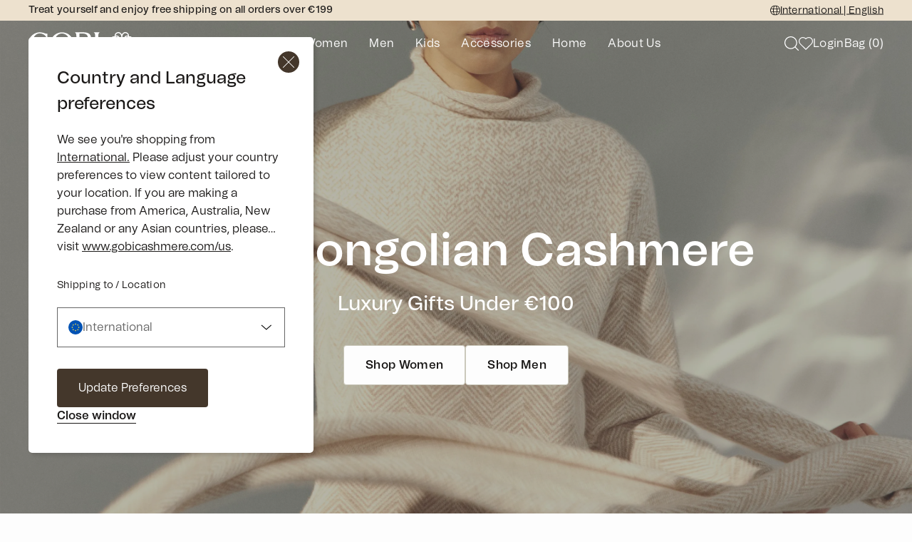

--- FILE ---
content_type: text/html; charset=utf-8
request_url: https://eu.gobicashmere.com/nl/collections/men-sweaters
body_size: 35844
content:
<!doctype html>
<html class="no-js" lang="nl">
  <head>
	<script id="pandectes-rules">   /* PANDECTES-GDPR: DO NOT MODIFY AUTO GENERATED CODE OF THIS SCRIPT */      window.PandectesSettings = {"store":{"plan":"basic","theme":"Dawn","primaryLocale":"en","adminMode":false},"tsPublished":1697758051,"declaration":{"showPurpose":false,"showProvider":false,"declIntroText":"We use cookies to optimize website functionality, analyze the performance, and provide personalized experience to you. Some cookies are essential to make the website operate and function correctly. Those cookies cannot be disabled. In this window you can manage your preference of cookies.","showDateGenerated":true},"language":{"languageMode":"Single","fallbackLanguage":"en","languageDetection":"browser","languagesSupported":[]},"texts":{"managed":{"headerText":{"en":"We respect your privacy"},"consentText":{"en":"This website uses cookies to ensure you get the best experience."},"dismissButtonText":{"en":"Ok"},"linkText":{"en":"Learn more"},"imprintText":{"en":"Imprint"},"preferencesButtonText":{"en":"Preferences"},"allowButtonText":{"en":"Accept"},"denyButtonText":{"en":"Decline"},"leaveSiteButtonText":{"en":"Leave this site"},"cookiePolicyText":{"en":"Cookie policy"},"preferencesPopupTitleText":{"en":"Manage consent preferences"},"preferencesPopupIntroText":{"en":"We use cookies to optimize website functionality, analyze the performance, and provide personalized experience to you. Some cookies are essential to make the website operate and function correctly. Those cookies cannot be disabled. In this window you can manage your preference of cookies."},"preferencesPopupCloseButtonText":{"en":"Close"},"preferencesPopupAcceptAllButtonText":{"en":"Accept all"},"preferencesPopupRejectAllButtonText":{"en":"Reject all"},"preferencesPopupSaveButtonText":{"en":"Save preferences"},"accessSectionTitleText":{"en":"Data portability"},"accessSectionParagraphText":{"en":"You have the right to request access to your data at any time."},"rectificationSectionTitleText":{"en":"Data Rectification"},"rectificationSectionParagraphText":{"en":"You have the right to request your data to be updated whenever you think it is appropriate."},"erasureSectionTitleText":{"en":"Right to be forgotten"},"erasureSectionParagraphText":{"en":"You have the right to ask all your data to be erased. After that, you will no longer be able to access your account."},"declIntroText":{"en":"We use cookies to optimize website functionality, analyze the performance, and provide personalized experience to you. Some cookies are essential to make the website operate and function correctly. Those cookies cannot be disabled. In this window you can manage your preference of cookies."}},"categories":{"strictlyNecessaryCookiesTitleText":{"en":"Strictly necessary cookies"},"functionalityCookiesTitleText":{"en":"Functional cookies"},"performanceCookiesTitleText":{"en":"Performance cookies"},"targetingCookiesTitleText":{"en":"Targeting cookies"},"unclassifiedCookiesTitleText":{"en":"Unclassified cookies"},"strictlyNecessaryCookiesDescriptionText":{"en":"These cookies are essential in order to enable you to move around the website and use its features, such as accessing secure areas of the website. The website cannot function properly without these cookies."},"functionalityCookiesDescriptionText":{"en":"These cookies enable the site to provide enhanced functionality and personalisation. They may be set by us or by third party providers whose services we have added to our pages. If you do not allow these cookies then some or all of these services may not function properly."},"performanceCookiesDescriptionText":{"en":"These cookies enable us to monitor and improve the performance of our website. For example, they allow us to count visits, identify traffic sources and see which parts of the site are most popular."},"targetingCookiesDescriptionText":{"en":"These cookies may be set through our site by our advertising partners. They may be used by those companies to build a profile of your interests and show you relevant adverts on other sites.    They do not store directly personal information, but are based on uniquely identifying your browser and internet device. If you do not allow these cookies, you will experience less targeted advertising."},"unclassifiedCookiesDescriptionText":{"en":"Unclassified cookies are cookies that we are in the process of classifying, together with the providers of individual cookies."}},"auto":{"declName":{"en":"Name"},"declPath":{"en":"Path"},"declType":{"en":"Type"},"declDomain":{"en":"Domain"},"declPurpose":{"en":"Purpose"},"declProvider":{"en":"Provider"},"declRetention":{"en":"Retention"},"declFirstParty":{"en":"First-party"},"declThirdParty":{"en":"Third-party"},"declSeconds":{"en":"seconds"},"declMinutes":{"en":"minutes"},"declHours":{"en":"hours"},"declDays":{"en":"days"},"declMonths":{"en":"months"},"declYears":{"en":"years"},"declSession":{"en":"Session"},"cookiesDetailsText":{"en":"Cookies details"},"preferencesPopupAlwaysAllowedText":{"en":"Always allowed"},"submitButton":{"en":"Submit"},"submittingButton":{"en":"Submitting..."},"cancelButton":{"en":"Cancel"},"guestsSupportInfoText":{"en":"Please login with your customer account to further proceed."},"guestsSupportEmailPlaceholder":{"en":"E-mail address"},"guestsSupportEmailValidationError":{"en":"Email is not valid"},"guestsSupportEmailSuccessTitle":{"en":"Thank you for your request"},"guestsSupportEmailFailureTitle":{"en":"A problem occurred"},"guestsSupportEmailSuccessMessage":{"en":"If you are registered as a customer of this store, you will soon receive an email with instructions on how to proceed."},"guestsSupportEmailFailureMessage":{"en":"Your request was not submitted. Please try again and if problem persists, contact store owner for assistance."},"confirmationSuccessTitle":{"en":"Your request is verified"},"confirmationFailureTitle":{"en":"A problem occurred"},"confirmationSuccessMessage":{"en":"We will soon get back to you as to your request."},"confirmationFailureMessage":{"en":"Your request was not verified. Please try again and if problem persists, contact store owner for assistance"},"consentSectionTitleText":{"en":"Your cookie consent"},"consentSectionNoConsentText":{"en":"You have not consented to the cookies policy of this website."},"consentSectionConsentedText":{"en":"You consented to the cookies policy of this website on"},"consentStatus":{"en":"Consent preference"},"consentDate":{"en":"Consent date"},"consentId":{"en":"Consent ID"},"consentSectionChangeConsentActionText":{"en":"Change consent preference"},"accessSectionGDPRRequestsActionText":{"en":"Data subject requests"},"accessSectionAccountInfoActionText":{"en":"Personal data"},"accessSectionOrdersRecordsActionText":{"en":"Orders"},"accessSectionDownloadReportActionText":{"en":"Request export"},"rectificationCommentPlaceholder":{"en":"Describe what you want to be updated"},"rectificationCommentValidationError":{"en":"Comment is required"},"rectificationSectionEditAccountActionText":{"en":"Request an update"},"erasureSectionRequestDeletionActionText":{"en":"Request personal data deletion"}}},"library":{"previewMode":false,"fadeInTimeout":0,"defaultBlocked":7,"showLink":true,"showImprintLink":false,"enabled":true,"cookie":{"name":"_pandectes_gdpr","expiryDays":365,"secure":true,"domain":""},"dismissOnScroll":false,"dismissOnWindowClick":false,"dismissOnTimeout":false,"palette":{"popup":{"background":"#FFFFFF","backgroundForCalculations":{"a":1,"b":255,"g":255,"r":255},"text":"#000000"},"button":{"background":"transparent","backgroundForCalculations":{"a":1,"b":255,"g":255,"r":255},"text":"#000000","textForCalculation":{"a":1,"b":0,"g":0,"r":0},"border":"#000000"}},"content":{"href":"https://cashmeregal.myshopify.com/policies/privacy-policy","imprintHref":"/","close":"&#10005;","target":"","logo":"<img class=\"cc-banner-logo\" height=\"40\" width=\"40\" src=\"https://cdn.shopify.com/s/files/1/1953/2845/t/114/assets/pandectes-logo.png?v=1697692708\" alt=\"Gobi Cashmere Europe GmbH\" />"},"window":"<div role=\"dialog\" aria-live=\"polite\" aria-label=\"cookieconsent\" aria-describedby=\"cookieconsent:desc\" id=\"pandectes-banner\" class=\"cc-window-wrapper cc-top-wrapper\"><div class=\"pd-cookie-banner-window cc-window {{classes}}\"><!--googleoff: all-->{{children}}<!--googleon: all--></div></div>","compliance":{"opt-both":"<div class=\"cc-compliance cc-highlight\">{{deny}}{{allow}}</div>"},"type":"opt-both","layouts":{"basic":"{{logo}}{{messagelink}}{{compliance}}{{close}}"},"position":"top","theme":"wired","revokable":true,"animateRevokable":false,"revokableReset":false,"revokableLogoUrl":"https://cdn.shopify.com/s/files/1/1953/2845/t/114/assets/pandectes-reopen-logo.png?v=1697692709","revokablePlacement":"bottom-left","revokableMarginHorizontal":15,"revokableMarginVertical":15,"static":false,"autoAttach":true,"hasTransition":true,"blacklistPage":[""]},"geolocation":{"brOnly":false,"caOnly":false,"chOnly":false,"euOnly":false,"jpOnly":false,"thOnly":false,"canadaOnly":false,"globalVisibility":true},"dsr":{"guestsSupport":false,"accessSectionDownloadReportAuto":false},"banner":{"resetTs":1697692706,"extraCss":"        .cc-banner-logo {max-width: 24em!important;}    @media(min-width: 768px) {.cc-window.cc-floating{max-width: 24em!important;width: 24em!important;}}    .cc-message, .cc-header, .cc-logo {text-align: left}    .cc-window-wrapper{z-index: 2147483647;}    .cc-window{z-index: 2147483647;font-family: inherit;}    .cc-header{font-family: inherit;}    .pd-cp-ui{font-family: inherit; background-color: #FFFFFF;color:#000000;}    button.pd-cp-btn, a.pd-cp-btn{}    input + .pd-cp-preferences-slider{background-color: rgba(0, 0, 0, 0.3)}    .pd-cp-scrolling-section::-webkit-scrollbar{background-color: rgba(0, 0, 0, 0.3)}    input:checked + .pd-cp-preferences-slider{background-color: rgba(0, 0, 0, 1)}    .pd-cp-scrolling-section::-webkit-scrollbar-thumb {background-color: rgba(0, 0, 0, 1)}    .pd-cp-ui-close{color:#000000;}    .pd-cp-preferences-slider:before{background-color: #FFFFFF}    .pd-cp-title:before {border-color: #000000!important}    .pd-cp-preferences-slider{background-color:#000000}    .pd-cp-toggle{color:#000000!important}    @media(max-width:699px) {.pd-cp-ui-close-top svg {fill: #000000}}    .pd-cp-toggle:hover,.pd-cp-toggle:visited,.pd-cp-toggle:active{color:#000000!important}    .pd-cookie-banner-window {box-shadow: 0 0 18px rgb(0 0 0 / 20%);}  ","customJavascript":null,"showPoweredBy":false,"isActive":false,"implicitSavePreferences":false,"cookieIcon":false,"blockBots":false,"showCookiesDetails":true,"cookiesBlockedByDefault":"7","hasTransition":true,"blockingPage":false,"showOnlyLandingPage":false,"leaveSiteUrl":"https://www.google.com","linkRespectStoreLang":false},"cookies":{"0":[{"name":"keep_alive","domain":"eu.gobicashmere.com","path":"/","provider":"Shopify","firstParty":true,"retention":"30 minute(s)","expires":30,"unit":"declMinutes","purpose":{"en":"Used in connection with buyer localization."}},{"name":"secure_customer_sig","domain":"eu.gobicashmere.com","path":"/","provider":"Shopify","firstParty":true,"retention":"1 year(s)","expires":1,"unit":"declYears","purpose":{"en":"Used in connection with customer login."}},{"name":"localization","domain":"eu.gobicashmere.com","path":"/","provider":"Shopify","firstParty":true,"retention":"1 year(s)","expires":1,"unit":"declYears","purpose":{"en":"Shopify store localization"}},{"name":"cart_currency","domain":"eu.gobicashmere.com","path":"/","provider":"Shopify","firstParty":true,"retention":"14 day(s)","expires":14,"unit":"declSession","purpose":{"en":"Used in connection with shopping cart."}},{"name":"_tracking_consent","domain":".gobicashmere.com","path":"/","provider":"Shopify","firstParty":true,"retention":"1 year(s)","expires":1,"unit":"declYears","purpose":{"en":"Tracking preferences."}},{"name":"_cmp_a","domain":".gobicashmere.com","path":"/","provider":"Shopify","firstParty":true,"retention":"24 hour(s)","expires":24,"unit":"declHours","purpose":{"en":"Used for managing customer privacy settings."}},{"name":"_shopify_tw","domain":".gobicashmere.com","path":"/","provider":"Shopify","firstParty":true,"retention":"14 day(s)","expires":14,"unit":"declSession","purpose":{"en":"Used for managing customer privacy settings."}},{"name":"_shopify_tm","domain":".gobicashmere.com","path":"/","provider":"Shopify","firstParty":true,"retention":"30 minute(s)","expires":30,"unit":"declMinutes","purpose":{"en":"Used for managing customer privacy settings."}},{"name":"_shopify_m","domain":".gobicashmere.com","path":"/","provider":"Shopify","firstParty":true,"retention":"1 year(s)","expires":1,"unit":"declYears","purpose":{"en":"Used for managing customer privacy settings."}},{"name":"_secure_session_id","domain":"eu.gobicashmere.com","path":"/","provider":"Shopify","firstParty":true,"retention":"24 hour(s)","expires":24,"unit":"declHours","purpose":{"en":"Used in connection with navigation through a storefront."}},{"name":"c","domain":".bidswitch.net","path":"/","provider":"shopify","firstParty":true,"retention":"1 year(s)","expires":1,"unit":"declYears","purpose":{"en":"Used in connection with checkout."}}],"1":[],"2":[{"name":"_s","domain":".gobicashmere.com","path":"/","provider":"Shopify","firstParty":true,"retention":"30 minute(s)","expires":30,"unit":"declMinutes","purpose":{"en":"Shopify analytics."}},{"name":"_shopify_y","domain":".gobicashmere.com","path":"/","provider":"Shopify","firstParty":true,"retention":"1 year(s)","expires":1,"unit":"declYears","purpose":{"en":"Shopify analytics."}},{"name":"_shopify_s","domain":".gobicashmere.com","path":"/","provider":"Shopify","firstParty":true,"retention":"30 minute(s)","expires":30,"unit":"declMinutes","purpose":{"en":"Shopify analytics."}},{"name":"_orig_referrer","domain":".gobicashmere.com","path":"/","provider":"Shopify","firstParty":true,"retention":"14 day(s)","expires":14,"unit":"declSession","purpose":{"en":"Tracks landing pages."}},{"name":"_shopify_sa_t","domain":".gobicashmere.com","path":"/","provider":"Shopify","firstParty":true,"retention":"30 minute(s)","expires":30,"unit":"declMinutes","purpose":{"en":"Shopify analytics relating to marketing & referrals."}},{"name":"_landing_page","domain":".gobicashmere.com","path":"/","provider":"Shopify","firstParty":true,"retention":"14 day(s)","expires":14,"unit":"declSession","purpose":{"en":"Tracks landing pages."}},{"name":"_shopify_sa_p","domain":".gobicashmere.com","path":"/","provider":"Shopify","firstParty":true,"retention":"30 minute(s)","expires":30,"unit":"declMinutes","purpose":{"en":"Shopify analytics relating to marketing & referrals."}},{"name":"_y","domain":".gobicashmere.com","path":"/","provider":"Shopify","firstParty":true,"retention":"1 year(s)","expires":1,"unit":"declYears","purpose":{"en":"Shopify analytics."}},{"name":"_ga_R5K9PGE5BH","domain":".gobicashmere.com","path":"/","provider":"Google","firstParty":true,"retention":"1 year(s)","expires":1,"unit":"declYears","purpose":{"en":"Cookie is set by Google Analytics with unknown functionality"}},{"name":"_ga","domain":".gobicashmere.com","path":"/","provider":"Google","firstParty":true,"retention":"1 year(s)","expires":1,"unit":"declYears","purpose":{"en":"Cookie is set by Google Analytics with unknown functionality"}},{"name":"_clck","domain":".gobicashmere.com","path":"/","provider":"Microsoft","firstParty":true,"retention":"1 year(s)","expires":1,"unit":"declYears","purpose":{"en":"Used by Microsoft Clarity to store a unique user ID."}},{"name":"__attentive_id","domain":"www.gobicashmere.com","path":"/","provider":"Attentive","firstParty":true,"retention":"1 year(s)","expires":1,"unit":"declYears","purpose":{"en":"Used by attentive sms services."}},{"name":"_attn_","domain":"www.gobicashmere.com","path":"/","provider":"Attentive","firstParty":true,"retention":"1 year(s)","expires":1,"unit":"declYears","purpose":{"en":"Used by attentive sms services."}},{"name":"__attentive_cco","domain":"www.gobicashmere.com","path":"/","provider":"Attentive","firstParty":true,"retention":"1 year(s)","expires":1,"unit":"declYears","purpose":{"en":"Used by attentive sms services."}},{"name":"_clsk","domain":".gobicashmere.com","path":"/","provider":"Microsoft","firstParty":true,"retention":"24 hour(s)","expires":24,"unit":"declHours","purpose":{"en":"Used by Microsoft Clarity to store a unique user ID.\t"}},{"name":"__attentive_dv","domain":"www.gobicashmere.com","path":"/","provider":"Attentive","firstParty":true,"retention":"24 hour(s)","expires":24,"unit":"declHours","purpose":{"en":"Used by attentive sms services."}},{"name":"__attentive_pv","domain":"www.gobicashmere.com","path":"/","provider":"Attentive","firstParty":true,"retention":"30 minute(s)","expires":30,"unit":"declMinutes","purpose":{"en":"Used by attentive sms services."}},{"name":"__attentive_ss_referrer","domain":"www.gobicashmere.com","path":"/","provider":"Attentive","firstParty":true,"retention":"30 minute(s)","expires":30,"unit":"declMinutes","purpose":{"en":"Used by attentive sms services."}},{"name":"_attn_","domain":"eu.gobicashmere.com","path":"/","provider":"Attentive","firstParty":true,"retention":"1 year(s)","expires":1,"unit":"declYears","purpose":{"en":"Used by attentive sms services."}},{"name":"__attentive_id","domain":"eu.gobicashmere.com","path":"/","provider":"Attentive","firstParty":true,"retention":"1 year(s)","expires":1,"unit":"declYears","purpose":{"en":"Used by attentive sms services."}},{"name":"__attentive_dv","domain":"eu.gobicashmere.com","path":"/","provider":"Attentive","firstParty":true,"retention":"24 hour(s)","expires":24,"unit":"declHours","purpose":{"en":"Used by attentive sms services."}},{"name":"__attentive_pv","domain":"eu.gobicashmere.com","path":"/","provider":"Attentive","firstParty":true,"retention":"30 minute(s)","expires":30,"unit":"declMinutes","purpose":{"en":"Used by attentive sms services."}},{"name":"__attentive_ss_referrer","domain":"eu.gobicashmere.com","path":"/","provider":"Attentive","firstParty":true,"retention":"30 minute(s)","expires":30,"unit":"declMinutes","purpose":{"en":"Used by attentive sms services."}}],"4":[{"name":"test_cookie","domain":".doubleclick.net","path":"/","provider":"Google","firstParty":true,"retention":"15 minute(s)","expires":15,"unit":"declMinutes","purpose":{"en":"To measure the visitors’ actions after they click through from an advert. Expires after each visit."}},{"name":"MUID","domain":".clarity.ms","path":"/","provider":"Microsoft","firstParty":true,"retention":"1 year(s)","expires":1,"unit":"declYears","purpose":{"en":"Cookie is placed by Microsoft to track visits across websites."}},{"name":"MUID","domain":".bing.com","path":"/","provider":"Microsoft","firstParty":true,"retention":"1 year(s)","expires":1,"unit":"declYears","purpose":{"en":"Cookie is placed by Microsoft to track visits across websites."}},{"name":"_uetvid","domain":".gobicashmere.com","path":"/","provider":"Bing","firstParty":true,"retention":"1 year(s)","expires":1,"unit":"declYears","purpose":{"en":"Used to track visitors on multiple websites, in order to present relevant advertisement based on the visitor's preferences."}},{"name":"_uetsid","domain":".gobicashmere.com","path":"/","provider":"Bing","firstParty":true,"retention":"24 hour(s)","expires":24,"unit":"declHours","purpose":{"en":"This cookie is used by Bing to determine what ads should be shown that may be relevant to the end user perusing the site."}},{"name":"_pin_unauth","domain":".gobicashmere.com","path":"/","provider":"Pinterest","firstParty":true,"retention":"1 year(s)","expires":1,"unit":"declYears","purpose":{"en":"Used to group actions for users who cannot be identified by Pinterest."}},{"name":"_fbp","domain":".gobicashmere.com","path":"/","provider":"Facebook","firstParty":true,"retention":"90 day(s)","expires":90,"unit":"declSession","purpose":{"en":"Cookie is placed by Facebook to track visits across websites."}},{"name":"_pin_unauth","domain":".eu.gobicashmere.com","path":"/","provider":"Pinterest","firstParty":true,"retention":"1 year(s)","expires":1,"unit":"declYears","purpose":{"en":"Used to group actions for users who cannot be identified by Pinterest."}},{"name":"IDE","domain":".doubleclick.net","path":"/","provider":"Google","firstParty":true,"retention":"1 year(s)","expires":1,"unit":"declYears","purpose":{"en":"To measure the visitors’ actions after they click through from an advert. Expires after 1 year."}},{"name":"_gcl_au","domain":".gobicashmere.com","path":"/","provider":"Google","firstParty":true,"retention":"90 day(s)","expires":90,"unit":"declSession","purpose":{"en":"Cookie is placed by Google Tag Manager to track conversions."}}],"8":[{"name":"first-visit-eu","domain":"www.gobicashmere.com","path":"/","provider":"Unknown","firstParty":true,"retention":"1 year(s)","expires":1,"unit":"declYears","purpose":{"en":""}},{"name":"user_prop_eu","domain":"www.gobicashmere.com","path":"/","provider":"Unknown","firstParty":true,"retention":"3 day(s)","expires":3,"unit":"declSession","purpose":{"en":""}},{"name":"first-visit-us","domain":"www.gobicashmere.com","path":"/","provider":"Unknown","firstParty":true,"retention":"1 year(s)","expires":1,"unit":"declYears","purpose":{"en":""}},{"name":"___ELEVAR_GTM_SUITE--apexDomain","domain":".gobicashmere.com","path":"/","provider":"Unknown","firstParty":true,"retention":"1 year(s)","expires":1,"unit":"declYears","purpose":{"en":""}},{"name":"user_prop_us","domain":"www.gobicashmere.com","path":"/","provider":"Unknown","firstParty":true,"retention":"3 day(s)","expires":3,"unit":"declSession","purpose":{"en":""}},{"name":"CookieConsent","domain":"eu.gobicashmere.com","path":"/","provider":"Unknown","firstParty":true,"retention":"31 day(s)","expires":31,"unit":"declSession","purpose":{"en":""}},{"name":"cookie-popup-us","domain":"www.gobicashmere.com","path":"/","provider":"Unknown","firstParty":true,"retention":"1 year(s)","expires":1,"unit":"declYears","purpose":{"en":""}},{"name":"anonymous_token","domain":"www.gobicashmere.com","path":"/","provider":"Unknown","firstParty":true,"retention":"Session","expires":-1697692762,"unit":"declSeconds","purpose":{"en":""}},{"name":"EU_CART_ID","domain":"www.gobicashmere.com","path":"/","provider":"Unknown","firstParty":true,"retention":"Session","expires":-1697692762,"unit":"declSeconds","purpose":{"en":""}},{"name":"US_CART_ID","domain":"www.gobicashmere.com","path":"/","provider":"Unknown","firstParty":true,"retention":"Session","expires":-1697692762,"unit":"declSeconds","purpose":{"en":""}},{"name":"ANONCHK","domain":".c.clarity.ms","path":"/","provider":"Unknown","firstParty":true,"retention":"10 minute(s)","expires":10,"unit":"declMinutes","purpose":{"en":""}},{"name":"guest_id_marketing","domain":".twitter.com","path":"/","provider":"Unknown","firstParty":true,"retention":"1 year(s)","expires":1,"unit":"declYears","purpose":{"en":""}},{"name":"personalization_id","domain":".twitter.com","path":"/","provider":"Unknown","firstParty":true,"retention":"1 year(s)","expires":1,"unit":"declYears","purpose":{"en":""}},{"name":"uid","domain":".criteo.com","path":"/","provider":"Unknown","firstParty":true,"retention":"1 year(s)","expires":1,"unit":"declYears","purpose":{"en":""}},{"name":"guest_id_ads","domain":".twitter.com","path":"/","provider":"Unknown","firstParty":true,"retention":"1 year(s)","expires":1,"unit":"declYears","purpose":{"en":""}},{"name":"MR","domain":".c.clarity.ms","path":"/","provider":"Unknown","firstParty":true,"retention":"7 day(s)","expires":7,"unit":"declSession","purpose":{"en":""}},{"name":"_cfuvid","domain":".lightboxcdn.com","path":"/","provider":"Unknown","firstParty":true,"retention":"Session","expires":-1697692762,"unit":"declSeconds","purpose":{"en":""}},{"name":"SM","domain":".c.clarity.ms","path":"/","provider":"Unknown","firstParty":true,"retention":"Session","expires":-1697692762,"unit":"declSeconds","purpose":{"en":""}},{"name":"MR","domain":".c.bing.com","path":"/","provider":"Unknown","firstParty":true,"retention":"7 day(s)","expires":7,"unit":"declSession","purpose":{"en":""}},{"name":"SRM_B","domain":".c.bing.com","path":"/","provider":"Unknown","firstParty":true,"retention":"1 year(s)","expires":1,"unit":"declYears","purpose":{"en":""}},{"name":"guest_id","domain":".twitter.com","path":"/","provider":"Unknown","firstParty":true,"retention":"1 year(s)","expires":1,"unit":"declYears","purpose":{"en":""}},{"name":"muc_ads","domain":".t.co","path":"/","provider":"Unknown","firstParty":true,"retention":"1 year(s)","expires":1,"unit":"declYears","purpose":{"en":""}},{"name":"MR","domain":".bat.bing.com","path":"/","provider":"Unknown","firstParty":true,"retention":"7 day(s)","expires":7,"unit":"declSession","purpose":{"en":""}},{"name":"x-ms-routing-name","domain":".api.lightboxcdn.com","path":"/","provider":"Unknown","firstParty":true,"retention":"60 minute(s)","expires":60,"unit":"declMinutes","purpose":{"en":""}},{"name":"TiPMix","domain":".api.lightboxcdn.com","path":"/","provider":"Unknown","firstParty":true,"retention":"60 minute(s)","expires":60,"unit":"declMinutes","purpose":{"en":""}},{"name":"stx_user_id","domain":".sharethrough.com","path":"/","provider":"Unknown","firstParty":true,"retention":"30 day(s)","expires":30,"unit":"declSession","purpose":{"en":""}},{"name":"khaos","domain":".rubiconproject.com","path":"/","provider":"Unknown","firstParty":true,"retention":"1 year(s)","expires":1,"unit":"declYears","purpose":{"en":""}},{"name":"tluid","domain":".3lift.com","path":"/","provider":"Unknown","firstParty":true,"retention":"90 day(s)","expires":90,"unit":"declSession","purpose":{"en":""}},{"name":"tuuid","domain":".bidswitch.net","path":"/","provider":"Unknown","firstParty":true,"retention":"1 year(s)","expires":1,"unit":"declYears","purpose":{"en":""}},{"name":"t_gid","domain":".taboola.com","path":"/","provider":"Unknown","firstParty":true,"retention":"1 year(s)","expires":1,"unit":"declYears","purpose":{"en":""}},{"name":"tuuid_lu","domain":".bidswitch.net","path":"/","provider":"Unknown","firstParty":true,"retention":"1 year(s)","expires":1,"unit":"declYears","purpose":{"en":""}},{"name":"A3","domain":".yahoo.com","path":"/","provider":"Unknown","firstParty":true,"retention":"1 year(s)","expires":1,"unit":"declYears","purpose":{"en":""}},{"name":"audit","domain":".rubiconproject.com","path":"/","provider":"Unknown","firstParty":true,"retention":"1 year(s)","expires":1,"unit":"declYears","purpose":{"en":""}},{"name":"_li_ss","domain":"i.liadm.com","path":"/s","provider":"Unknown","firstParty":true,"retention":"30 day(s)","expires":30,"unit":"declSession","purpose":{"en":""}},{"name":"t_pt_gid","domain":".taboola.com","path":"/","provider":"Unknown","firstParty":true,"retention":"1 year(s)","expires":1,"unit":"declYears","purpose":{"en":""}}]},"blocker":{"isActive":false,"googleConsentMode":{"id":"","analyticsId":"","isActive":false,"adStorageCategory":4,"analyticsStorageCategory":2,"personalizationStorageCategory":1,"functionalityStorageCategory":1,"customEvent":true,"securityStorageCategory":0,"redactData":true,"urlPassthrough":false},"facebookPixel":{"id":"","isActive":false,"ldu":false},"rakuten":{"isActive":false,"cmp":false,"ccpa":false},"gpcIsActive":false,"defaultBlocked":7,"patterns":{"whiteList":[],"blackList":{"1":[],"2":[],"4":[],"8":[]},"iframesWhiteList":[],"iframesBlackList":{"1":[],"2":[],"4":[],"8":[]},"beaconsWhiteList":[],"beaconsBlackList":{"1":[],"2":[],"4":[],"8":[]}}}}      !function(){"use strict";window.PandectesRules=window.PandectesRules||{},window.PandectesRules.manualBlacklist={1:[],2:[],4:[]},window.PandectesRules.blacklistedIFrames={1:[],2:[],4:[]},window.PandectesRules.blacklistedCss={1:[],2:[],4:[]},window.PandectesRules.blacklistedBeacons={1:[],2:[],4:[]};var e="javascript/blocked",t="_pandectes_gdpr";function n(e){return new RegExp(e.replace(/[/\\.+?$()]/g,"\\$&").replace("*","(.*)"))}var r=function(e){try{return JSON.parse(e)}catch(e){return!1}},a=function(e){var t=arguments.length>1&&void 0!==arguments[1]?arguments[1]:"log",n=new URLSearchParams(window.location.search);n.get("log")&&console[t]("PandectesRules: ".concat(e))};function i(e,t){var n=Object.keys(e);if(Object.getOwnPropertySymbols){var r=Object.getOwnPropertySymbols(e);t&&(r=r.filter((function(t){return Object.getOwnPropertyDescriptor(e,t).enumerable}))),n.push.apply(n,r)}return n}function s(e){for(var t=1;t<arguments.length;t++){var n=null!=arguments[t]?arguments[t]:{};t%2?i(Object(n),!0).forEach((function(t){o(e,t,n[t])})):Object.getOwnPropertyDescriptors?Object.defineProperties(e,Object.getOwnPropertyDescriptors(n)):i(Object(n)).forEach((function(t){Object.defineProperty(e,t,Object.getOwnPropertyDescriptor(n,t))}))}return e}function o(e,t,n){return t in e?Object.defineProperty(e,t,{value:n,enumerable:!0,configurable:!0,writable:!0}):e[t]=n,e}function c(e,t){return function(e){if(Array.isArray(e))return e}(e)||function(e,t){var n=null==e?null:"undefined"!=typeof Symbol&&e[Symbol.iterator]||e["@@iterator"];if(null==n)return;var r,a,i=[],s=!0,o=!1;try{for(n=n.call(e);!(s=(r=n.next()).done)&&(i.push(r.value),!t||i.length!==t);s=!0);}catch(e){o=!0,a=e}finally{try{s||null==n.return||n.return()}finally{if(o)throw a}}return i}(e,t)||u(e,t)||function(){throw new TypeError("Invalid attempt to destructure non-iterable instance.\nIn order to be iterable, non-array objects must have a [Symbol.iterator]() method.")}()}function l(e){return function(e){if(Array.isArray(e))return d(e)}(e)||function(e){if("undefined"!=typeof Symbol&&null!=e[Symbol.iterator]||null!=e["@@iterator"])return Array.from(e)}(e)||u(e)||function(){throw new TypeError("Invalid attempt to spread non-iterable instance.\nIn order to be iterable, non-array objects must have a [Symbol.iterator]() method.")}()}function u(e,t){if(e){if("string"==typeof e)return d(e,t);var n=Object.prototype.toString.call(e).slice(8,-1);return"Object"===n&&e.constructor&&(n=e.constructor.name),"Map"===n||"Set"===n?Array.from(e):"Arguments"===n||/^(?:Ui|I)nt(?:8|16|32)(?:Clamped)?Array$/.test(n)?d(e,t):void 0}}function d(e,t){(null==t||t>e.length)&&(t=e.length);for(var n=0,r=new Array(t);n<t;n++)r[n]=e[n];return r}var f="Pandectes"===window.navigator.userAgent;a("userAgent -> ".concat(window.navigator.userAgent.substring(0,50)));var p=function(){var e,n=arguments.length>0&&void 0!==arguments[0]?arguments[0]:t,a="; "+document.cookie,i=a.split("; "+n+"=");if(i.length<2)e={};else{var s=i.pop(),o=s.split(";");e=window.atob(o.shift())}var c=r(e);return!1!==c?c:e}(),g=window.PandectesSettings,y=g.banner.isActive,h=g.blocker.defaultBlocked,m=p&&null!==p.preferences&&void 0!==p.preferences?p.preferences:null,b=y?null===m?h:m:0,v={1:0==(1&b),2:0==(2&b),4:0==(4&b)},w=window.PandectesSettings.blocker.patterns,k=w.blackList,L=w.whiteList,P=w.iframesBlackList,S=w.iframesWhiteList,A=w.beaconsBlackList,C=w.beaconsWhiteList,_={blackList:[],whiteList:[],iframesBlackList:{1:[],2:[],4:[],8:[]},iframesWhiteList:[],beaconsBlackList:{1:[],2:[],4:[],8:[]},beaconsWhiteList:[]};[1,2,4].map((function(e){var t;v[e]||((t=_.blackList).push.apply(t,l(k[e].length?k[e].map(n):[])),_.iframesBlackList[e]=P[e].length?P[e].map(n):[],_.beaconsBlackList[e]=A[e].length?A[e].map(n):[])})),_.whiteList=L.length?L.map(n):[],_.iframesWhiteList=S.length?S.map(n):[],_.beaconsWhiteList=C.length?C.map(n):[];var B={scripts:[],iframes:{1:[],2:[],4:[]},beacons:{1:[],2:[],4:[]},css:{1:[],2:[],4:[]}},O=function(t,n){return t&&(!n||n!==e)&&(!_.blackList||_.blackList.some((function(e){return e.test(t)})))&&(!_.whiteList||_.whiteList.every((function(e){return!e.test(t)})))},I=function(e,t){var n=_.iframesBlackList[t],r=_.iframesWhiteList;return e&&(!n||n.some((function(t){return t.test(e)})))&&(!r||r.every((function(t){return!t.test(e)})))},E=function(e,t){var n=_.beaconsBlackList[t],r=_.beaconsWhiteList;return e&&(!n||n.some((function(t){return t.test(e)})))&&(!r||r.every((function(t){return!t.test(e)})))},j=new MutationObserver((function(e){for(var t=0;t<e.length;t++)for(var n=e[t].addedNodes,r=0;r<n.length;r++){var a=n[r],i=a.dataset&&a.dataset.cookiecategory;if(1===a.nodeType&&"LINK"===a.tagName){var s=a.dataset&&a.dataset.href;if(s&&i)switch(i){case"functionality":case"C0001":B.css[1].push(s);break;case"performance":case"C0002":B.css[2].push(s);break;case"targeting":case"C0003":B.css[4].push(s)}}}})),R=new MutationObserver((function(t){for(var n=0;n<t.length;n++)for(var r=t[n].addedNodes,a=function(t){var n=r[t],a=n.src||n.dataset&&n.dataset.src,i=n.dataset&&n.dataset.cookiecategory;if(1===n.nodeType&&"IFRAME"===n.tagName){if(a){var s=!1;I(a,1)||"functionality"===i||"C0001"===i?(s=!0,B.iframes[1].push(a)):I(a,2)||"performance"===i||"C0002"===i?(s=!0,B.iframes[2].push(a)):(I(a,4)||"targeting"===i||"C0003"===i)&&(s=!0,B.iframes[4].push(a)),s&&(n.removeAttribute("src"),n.setAttribute("data-src",a))}}else if(1===n.nodeType&&"IMG"===n.tagName){if(a){var o=!1;E(a,1)?(o=!0,B.beacons[1].push(a)):E(a,2)?(o=!0,B.beacons[2].push(a)):E(a,4)&&(o=!0,B.beacons[4].push(a)),o&&(n.removeAttribute("src"),n.setAttribute("data-src",a))}}else if(1===n.nodeType&&"LINK"===n.tagName){var c=n.dataset&&n.dataset.href;if(c&&i)switch(i){case"functionality":case"C0001":B.css[1].push(c);break;case"performance":case"C0002":B.css[2].push(c);break;case"targeting":case"C0003":B.css[4].push(c)}}else if(1===n.nodeType&&"SCRIPT"===n.tagName){var l=n.type,u=!1;if(O(a,l))u=!0;else if(a&&i)switch(i){case"functionality":case"C0001":u=!0,window.PandectesRules.manualBlacklist[1].push(a);break;case"performance":case"C0002":u=!0,window.PandectesRules.manualBlacklist[2].push(a);break;case"targeting":case"C0003":u=!0,window.PandectesRules.manualBlacklist[4].push(a)}if(u){B.scripts.push([n,l]),n.type=e;n.addEventListener("beforescriptexecute",(function t(r){n.getAttribute("type")===e&&r.preventDefault(),n.removeEventListener("beforescriptexecute",t)})),n.parentElement&&n.parentElement.removeChild(n)}}},i=0;i<r.length;i++)a(i)})),T=document.createElement,x={src:Object.getOwnPropertyDescriptor(HTMLScriptElement.prototype,"src"),type:Object.getOwnPropertyDescriptor(HTMLScriptElement.prototype,"type")};window.PandectesRules.unblockCss=function(e){var t=B.css[e]||[];t.length&&a("Unblocking CSS for ".concat(e)),t.forEach((function(e){var t=document.querySelector('link[data-href^="'.concat(e,'"]'));t.removeAttribute("data-href"),t.href=e})),B.css[e]=[]},window.PandectesRules.unblockIFrames=function(e){var t=B.iframes[e]||[];t.length&&a("Unblocking IFrames for ".concat(e)),_.iframesBlackList[e]=[],t.forEach((function(e){var t=document.querySelector('iframe[data-src^="'.concat(e,'"]'));t.removeAttribute("data-src"),t.src=e})),B.iframes[e]=[]},window.PandectesRules.unblockBeacons=function(e){var t=B.beacons[e]||[];t.length&&a("Unblocking Beacons for ".concat(e)),_.beaconsBlackList[e]=[],t.forEach((function(e){var t=document.querySelector('img[data-src^="'.concat(e,'"]'));t.removeAttribute("data-src"),t.src=e})),B.beacons[e]=[]},window.PandectesRules.unblockInlineScripts=function(e){var t=1===e?"functionality":2===e?"performance":"targeting";document.querySelectorAll('script[type="javascript/blocked"][data-cookiecategory="'.concat(t,'"]')).forEach((function(e){var t=e.textContent;e.parentNode.removeChild(e);var n=document.createElement("script");n.type="text/javascript",n.textContent=t,document.body.appendChild(n)}))},window.PandectesRules.unblock=function(e){e.length<1?(_.blackList=[],_.whiteList=[],_.iframesBlackList=[],_.iframesWhiteList=[]):(_.blackList&&(_.blackList=_.blackList.filter((function(t){return e.every((function(e){return"string"==typeof e?!t.test(e):e instanceof RegExp?t.toString()!==e.toString():void 0}))}))),_.whiteList&&(_.whiteList=[].concat(l(_.whiteList),l(e.map((function(e){if("string"==typeof e){var t=".*"+n(e)+".*";if(_.whiteList.every((function(e){return e.toString()!==t.toString()})))return new RegExp(t)}else if(e instanceof RegExp&&_.whiteList.every((function(t){return t.toString()!==e.toString()})))return e;return null})).filter(Boolean)))));var t=0;l(B.scripts).forEach((function(e,n){var r=c(e,2),a=r[0],i=r[1];if(function(e){var t=e.getAttribute("src");return _.blackList&&_.blackList.every((function(e){return!e.test(t)}))||_.whiteList&&_.whiteList.some((function(e){return e.test(t)}))}(a)){for(var s=document.createElement("script"),o=0;o<a.attributes.length;o++){var l=a.attributes[o];"src"!==l.name&&"type"!==l.name&&s.setAttribute(l.name,a.attributes[o].value)}s.setAttribute("src",a.src),s.setAttribute("type",i||"application/javascript"),document.head.appendChild(s),B.scripts.splice(n-t,1),t++}})),0==_.blackList.length&&0===_.iframesBlackList[1].length&&0===_.iframesBlackList[2].length&&0===_.iframesBlackList[4].length&&0===_.beaconsBlackList[1].length&&0===_.beaconsBlackList[2].length&&0===_.beaconsBlackList[4].length&&(a("Disconnecting observers"),R.disconnect(),j.disconnect())};var N,M,D=window.PandectesSettings.store.adminMode,W=window.PandectesSettings.blocker;N=function(){!function(){var e=window.Shopify.trackingConsent;try{var t=D&&!window.Shopify.AdminBarInjector,n={preferences:0==(1&b)||f||t,analytics:0==(2&b)||f||t,marketing:0==(4&b)||f||t};e.firstPartyMarketingAllowed()===n.marketing&&e.analyticsProcessingAllowed()===n.analytics&&e.preferencesProcessingAllowed()===n.preferences||e.setTrackingConsent(n,(function(e){e&&e.error?a("Shopify.customerPrivacy API - failed to setTrackingConsent"):a("Shopify.customerPrivacy API - setTrackingConsent(".concat(JSON.stringify(n),")"))}))}catch(e){a("Shopify.customerPrivacy API - exception")}}(),function(){var e=window.Shopify.trackingConsent,t=e.currentVisitorConsent();if(W.gpcIsActive&&"CCPA"===e.getRegulation()&&navigator.globalPrivacyControl&&"yes"!==t.sale_of_data){var n={sale_of_data:!1};a("Shopify.customerPrivacy API - globalPrivacyControl is honored."),e.setTrackingConsent(n,(function(e){e&&e.error?a("Shopify.customerPrivacy API - failed to setTrackingConsent({".concat(JSON.stringify(n),")")):a("Shopify.customerPrivacy API - setTrackingConsent(".concat(JSON.stringify(n),")"))}))}}()},M=null,window.Shopify&&window.Shopify.loadFeatures&&window.Shopify.trackingConsent?N():M=setInterval((function(){window.Shopify&&window.Shopify.loadFeatures&&(clearInterval(M),window.Shopify.loadFeatures([{name:"consent-tracking-api",version:"0.1"}],(function(e){e?a("Shopify.customerPrivacy API - failed to load"):(a("Shopify.customerPrivacy API - loaded"),N())})))}),10);var F=window.PandectesSettings,z=F.banner.isActive,U=F.blocker.googleConsentMode,q=U.isActive,J=U.customEvent,H=U.redactData,$=U.urlPassthrough,G=U.adStorageCategory,K=U.analyticsStorageCategory,V=U.functionalityStorageCategory,Y=U.personalizationStorageCategory,Q=U.securityStorageCategory;function X(){window.dataLayer.push(arguments)}window.dataLayer=window.dataLayer||[];var Z,ee,te={hasInitialized:!1,ads_data_redaction:!1,url_passthrough:!1,storage:{ad_storage:"granted",analytics_storage:"granted",functionality_storage:"granted",personalization_storage:"granted",security_storage:"granted",wait_for_update:500}};if(z&&q){var ne=0==(b&G)?"granted":"denied",re=0==(b&K)?"granted":"denied",ae=0==(b&V)?"granted":"denied",ie=0==(b&Y)?"granted":"denied",se=0==(b&Q)?"granted":"denied";te.hasInitialized=!0,te.ads_data_redaction="denied"===ne&&H,te.url_passthrough=$,te.storage.ad_storage=ne,te.storage.analytics_storage=re,te.storage.functionality_storage=ae,te.storage.personalization_storage=ie,te.storage.security_storage=se,te.ads_data_redaction&&X("set","ads_data_redaction",te.ads_data_redaction),te.url_passthrough&&X("set","url_passthrough",te.url_passthrough),X("consent","default",te.storage),J&&(ee=7===(Z=b)?"deny":0===Z?"allow":"mixed",window.dataLayer.push({event:"Pandectes_Consent_Update",pandectes_status:ee,pandectes_categories:{C0000:"allow",C0001:v[1]?"allow":"deny",C0002:v[2]?"allow":"deny",C0003:v[4]?"allow":"deny"}})),a("Google consent mode initialized")}window.PandectesRules.gcm=te;var oe=window.PandectesSettings,ce=oe.banner.isActive,le=oe.blocker.isActive;a("Blocker -> "+(le?"Active":"Inactive")),a("Banner -> "+(ce?"Active":"Inactive")),a("ActualPrefs -> "+b);var ue=null===m&&/\/checkouts\//.test(window.location.pathname);0!==b&&!1===f&&le&&!ue?(a("Blocker will execute"),document.createElement=function(){for(var t=arguments.length,n=new Array(t),r=0;r<t;r++)n[r]=arguments[r];if("script"!==n[0].toLowerCase())return T.bind?T.bind(document).apply(void 0,n):T;var a=T.bind(document).apply(void 0,n);try{Object.defineProperties(a,{src:s(s({},x.src),{},{set:function(t){O(t,a.type)&&x.type.set.call(this,e),x.src.set.call(this,t)}}),type:s(s({},x.type),{},{get:function(){var t=x.type.get.call(this);return t===e||O(this.src,t)?null:t},set:function(t){var n=O(a.src,a.type)?e:t;x.type.set.call(this,n)}})}),a.setAttribute=function(t,n){if("type"===t){var r=O(a.src,a.type)?e:n;x.type.set.call(a,r)}else"src"===t?(O(n,a.type)&&x.type.set.call(a,e),x.src.set.call(a,n)):HTMLScriptElement.prototype.setAttribute.call(a,t,n)}}catch(e){console.warn("Yett: unable to prevent script execution for script src ",a.src,".\n",'A likely cause would be because you are using a third-party browser extension that monkey patches the "document.createElement" function.')}return a},R.observe(document.documentElement,{childList:!0,subtree:!0}),j.observe(document.documentElement,{childList:!0,subtree:!0})):a("Blocker will not execute")}();
</script>
    <script
  id="Cookiebot"
  src="https://consent.cookiebot.com/uc.js"
  data-cbid="08d620ac-dd18-42d7-8b3d-ac521cfffd1b"
  type="text/javascript"
></script>

	<meta name="google-site-verification" content="_lziPDVl10Dfo5mGxglUj92YcGBrxAb6S_ZJI7uroPY" />
	<meta name="google-site-verification" content="DG5vZsgHshHlVMi5y6ZYhQpv667sjnIw1et1CdEkNi8" />  
    
    <meta name="msvalidate.01" content="3EDA46B135447DDE0028435BF6804F98" />
    <meta name="yandex-verification" content="9628e0f437d74f2c" />
    <meta name="yandex-verification" content="36a594469ac54d16" />
    <meta name="p:domain_verify" content="c655da7a406244be86d6e1c9daa57984"/>
    
    <meta charset="utf-8">
    <meta http-equiv="X-UA-Compatible" content="IE=edge,chrome=1">
    <meta name="viewport" content="width=device-width,initial-scale=1">
    <meta name="theme-color" content="">
    <link rel="canonical" href="https://eu.gobicashmere.com/nl/collections/men-sweaters">
    <meta name="format-detection" content="telephone=no">

    

    

    

    

    
    
    <link rel="canonical" href="https://eu.gobicashmere.com/nl/collections/men-sweaters">
    <link rel="preconnect" href="https://cdn.shopify.com" crossorigin>

    <script src="//eu.gobicashmere.com/cdn/shop/t/114/assets/customScript.js?v=49091385809511976161646791444" defer="defer"></script><link rel="preconnect" href="https://fonts.shopifycdn.com" crossorigin><title>
      Men&#39;s Cashmere Sweaters &amp; Cardigans | GOBI Cashmere
 &ndash; Gobi Cashmere Europe GmbH</title>
    
      <meta name="description" content="Experience the epitome of luxury and comfort with GOBI Cashmere&#39;s Men&#39;s Cashmere Sweaters and Cardigans, crafted from the world&#39;s finest cashmere. Shop now!!">
    

    

<meta property="og:site_name" content="Gobi Cashmere Europe GmbH">
<meta property="og:url" content="https://eu.gobicashmere.com/nl/collections/men-sweaters">
<meta property="og:title" content="Men&#39;s Cashmere Sweaters &amp; Cardigans | GOBI Cashmere">
<meta property="og:type" content="product.group">
<meta property="og:description" content="Experience the epitome of luxury and comfort with GOBI Cashmere&#39;s Men&#39;s Cashmere Sweaters and Cardigans, crafted from the world&#39;s finest cashmere. Shop now!!"><meta property="og:image" content="http://eu.gobicashmere.com/cdn/shop/files/lgooo.png?v=1646788470">
  <meta property="og:image:secure_url" content="https://eu.gobicashmere.com/cdn/shop/files/lgooo.png?v=1646788470">
  <meta property="og:image:width" content="1200">
  <meta property="og:image:height" content="628"><meta name="twitter:card" content="summary_large_image">
<meta name="twitter:title" content="Men&#39;s Cashmere Sweaters &amp; Cardigans | GOBI Cashmere">
<meta name="twitter:description" content="Experience the epitome of luxury and comfort with GOBI Cashmere&#39;s Men&#39;s Cashmere Sweaters and Cardigans, crafted from the world&#39;s finest cashmere. Shop now!!">


    <script src="//eu.gobicashmere.com/cdn/shop/t/114/assets/global.js?v=14237263177399231171633359495" defer="defer"></script>
    <script>window.performance && window.performance.mark && window.performance.mark('shopify.content_for_header.start');</script><meta name="facebook-domain-verification" content="2mc4tpda2r8f4h0bhfvfc6fvttjl61">
<meta name="google-site-verification" content="I0oHf5-FEw2Y_YwG08HAgNlF29EalrJQV3ibVGR3z_8">
<meta id="shopify-digital-wallet" name="shopify-digital-wallet" content="/19532845/digital_wallets/dialog">
<meta name="shopify-checkout-api-token" content="054be9a1143ebdc9b892ce0766db1cf2">
<meta id="in-context-paypal-metadata" data-shop-id="19532845" data-venmo-supported="false" data-environment="production" data-locale="nl_NL" data-paypal-v4="true" data-currency="EUR">
<link rel="alternate" type="application/atom+xml" title="Feed" href="/nl/collections/men-sweaters.atom" />
<link rel="next" href="/nl/collections/men-sweaters?page=2">
<link rel="alternate" hreflang="x-default" href="https://eu.gobicashmere.com/collections/men-sweaters">
<link rel="alternate" hreflang="en" href="https://eu.gobicashmere.com/collections/men-sweaters">
<link rel="alternate" hreflang="it" href="https://eu.gobicashmere.com/it/collections/men-sweaters">
<link rel="alternate" hreflang="fr" href="https://eu.gobicashmere.com/fr/collections/men-sweaters">
<link rel="alternate" hreflang="nl" href="https://eu.gobicashmere.com/nl/collections/men-sweaters">
<link rel="alternate" hreflang="pl" href="https://eu.gobicashmere.com/pl/collections/men-sweaters">
<link rel="alternate" hreflang="da" href="https://eu.gobicashmere.com/da/collections/men-sweaters">
<link rel="alternate" hreflang="ru" href="https://eu.gobicashmere.com/ru/collections/men-sweaters">
<link rel="alternate" hreflang="kk" href="https://eu.gobicashmere.com/kk/collections/men-sweaters">
<link rel="alternate" hreflang="cs" href="https://eu.gobicashmere.com/cs/collections/men-sweaters">
<link rel="alternate" hreflang="fr-FR" href="https://eu.gobicashmere.com/fr-fr/collections/men-sweaters">
<link rel="alternate" hreflang="nl-NL" href="https://eu.gobicashmere.com/nl-nl/collections/men-sweaters">
<link rel="alternate" hreflang="en-IT" href="https://eu.gobicashmere.com/en-it/collections/men-sweaters">
<link rel="alternate" hreflang="it-IT" href="https://eu.gobicashmere.com/it-it/collections/men-sweaters">
<link rel="alternate" hreflang="fr-IT" href="https://eu.gobicashmere.com/fr-it/collections/men-sweaters">
<link rel="alternate" hreflang="nl-IT" href="https://eu.gobicashmere.com/nl-it/collections/men-sweaters">
<link rel="alternate" hreflang="pl-IT" href="https://eu.gobicashmere.com/pl-it/collections/men-sweaters">
<link rel="alternate" hreflang="da-IT" href="https://eu.gobicashmere.com/da-it/collections/men-sweaters">
<link rel="alternate" hreflang="ru-IT" href="https://eu.gobicashmere.com/ru-it/collections/men-sweaters">
<link rel="alternate" hreflang="kk-IT" href="https://eu.gobicashmere.com/kk-it/collections/men-sweaters">
<link rel="alternate" hreflang="cs-IT" href="https://eu.gobicashmere.com/cs-it/collections/men-sweaters">
<link rel="alternate" hreflang="pl-PL" href="https://eu.gobicashmere.com/pl-pl/collections/men-sweaters">
<link rel="alternate" hreflang="da-DK" href="https://eu.gobicashmere.com/da-dk/collections/men-sweaters">
<link rel="alternate" hreflang="sv-SE" href="https://eu.gobicashmere.com/sv-se/collections/men-sweaters">
<link rel="alternate" hreflang="en-CZ" href="https://eu.gobicashmere.com/en-cz/collections/men-sweaters">
<link rel="alternate" hreflang="it-CZ" href="https://eu.gobicashmere.com/it-cz/collections/men-sweaters">
<link rel="alternate" hreflang="fr-CZ" href="https://eu.gobicashmere.com/fr-cz/collections/men-sweaters">
<link rel="alternate" hreflang="nl-CZ" href="https://eu.gobicashmere.com/nl-cz/collections/men-sweaters">
<link rel="alternate" hreflang="pl-CZ" href="https://eu.gobicashmere.com/pl-cz/collections/men-sweaters">
<link rel="alternate" hreflang="da-CZ" href="https://eu.gobicashmere.com/da-cz/collections/men-sweaters">
<link rel="alternate" hreflang="ru-CZ" href="https://eu.gobicashmere.com/ru-cz/collections/men-sweaters">
<link rel="alternate" hreflang="kk-CZ" href="https://eu.gobicashmere.com/kk-cz/collections/men-sweaters">
<link rel="alternate" hreflang="cs-CZ" href="https://eu.gobicashmere.com/cs-cz/collections/men-sweaters">
<link rel="alternate" hreflang="fi-FI" href="https://eu.gobicashmere.com/fi-fi/collections/men-sweaters">
<link rel="alternate" hreflang="sv-FI" href="https://eu.gobicashmere.com/sv-fi/collections/men-sweaters">
<link rel="alternate" hreflang="kk-KZ" href="https://eu.gobicashmere.com/kk-kz/collections/men-sweaters">
<link rel="alternate" hreflang="ru-KZ" href="https://eu.gobicashmere.com/ru-kz/collections/men-sweaters">
<link rel="alternate" hreflang="en-KZ" href="https://eu.gobicashmere.com/en-kz/collections/men-sweaters">
<link rel="alternate" hreflang="es-ES" href="https://eu.gobicashmere.com/es-es/collections/men-sweaters">
<link rel="alternate" type="application/json+oembed" href="https://eu.gobicashmere.com/nl/collections/men-sweaters.oembed">
<script async="async" src="/checkouts/internal/preloads.js?locale=nl-DE"></script>
<link rel="preconnect" href="https://shop.app" crossorigin="anonymous">
<script async="async" src="https://shop.app/checkouts/internal/preloads.js?locale=nl-DE&shop_id=19532845" crossorigin="anonymous"></script>
<script id="apple-pay-shop-capabilities" type="application/json">{"shopId":19532845,"countryCode":"DE","currencyCode":"EUR","merchantCapabilities":["supports3DS"],"merchantId":"gid:\/\/shopify\/Shop\/19532845","merchantName":"Gobi Cashmere Europe GmbH","requiredBillingContactFields":["postalAddress","email","phone"],"requiredShippingContactFields":["postalAddress","email","phone"],"shippingType":"shipping","supportedNetworks":["visa","maestro","masterCard","amex"],"total":{"type":"pending","label":"Gobi Cashmere Europe GmbH","amount":"1.00"},"shopifyPaymentsEnabled":true,"supportsSubscriptions":true}</script>
<script id="shopify-features" type="application/json">{"accessToken":"054be9a1143ebdc9b892ce0766db1cf2","betas":["rich-media-storefront-analytics"],"domain":"eu.gobicashmere.com","predictiveSearch":true,"shopId":19532845,"locale":"nl"}</script>
<script>var Shopify = Shopify || {};
Shopify.shop = "cashmeregal.myshopify.com";
Shopify.locale = "nl";
Shopify.currency = {"active":"EUR","rate":"1.0"};
Shopify.country = "DE";
Shopify.theme = {"name":"Dawn","id":120421023814,"schema_name":"Dawn","schema_version":"2.3.0","theme_store_id":887,"role":"main"};
Shopify.theme.handle = "null";
Shopify.theme.style = {"id":null,"handle":null};
Shopify.cdnHost = "eu.gobicashmere.com/cdn";
Shopify.routes = Shopify.routes || {};
Shopify.routes.root = "/nl/";</script>
<script type="module">!function(o){(o.Shopify=o.Shopify||{}).modules=!0}(window);</script>
<script>!function(o){function n(){var o=[];function n(){o.push(Array.prototype.slice.apply(arguments))}return n.q=o,n}var t=o.Shopify=o.Shopify||{};t.loadFeatures=n(),t.autoloadFeatures=n()}(window);</script>
<script>
  window.ShopifyPay = window.ShopifyPay || {};
  window.ShopifyPay.apiHost = "shop.app\/pay";
  window.ShopifyPay.redirectState = null;
</script>
<script id="shop-js-analytics" type="application/json">{"pageType":"collection"}</script>
<script defer="defer" async type="module" src="//eu.gobicashmere.com/cdn/shopifycloud/shop-js/modules/v2/client.init-shop-cart-sync_vOV-a8uK.nl.esm.js"></script>
<script defer="defer" async type="module" src="//eu.gobicashmere.com/cdn/shopifycloud/shop-js/modules/v2/chunk.common_CJhj07vB.esm.js"></script>
<script defer="defer" async type="module" src="//eu.gobicashmere.com/cdn/shopifycloud/shop-js/modules/v2/chunk.modal_CUgVXUZf.esm.js"></script>
<script type="module">
  await import("//eu.gobicashmere.com/cdn/shopifycloud/shop-js/modules/v2/client.init-shop-cart-sync_vOV-a8uK.nl.esm.js");
await import("//eu.gobicashmere.com/cdn/shopifycloud/shop-js/modules/v2/chunk.common_CJhj07vB.esm.js");
await import("//eu.gobicashmere.com/cdn/shopifycloud/shop-js/modules/v2/chunk.modal_CUgVXUZf.esm.js");

  window.Shopify.SignInWithShop?.initShopCartSync?.({"fedCMEnabled":true,"windoidEnabled":true});

</script>
<script>
  window.Shopify = window.Shopify || {};
  if (!window.Shopify.featureAssets) window.Shopify.featureAssets = {};
  window.Shopify.featureAssets['shop-js'] = {"shop-cart-sync":["modules/v2/client.shop-cart-sync_BXFoCcTc.nl.esm.js","modules/v2/chunk.common_CJhj07vB.esm.js","modules/v2/chunk.modal_CUgVXUZf.esm.js"],"init-fed-cm":["modules/v2/client.init-fed-cm_BrMTCua_.nl.esm.js","modules/v2/chunk.common_CJhj07vB.esm.js","modules/v2/chunk.modal_CUgVXUZf.esm.js"],"init-shop-email-lookup-coordinator":["modules/v2/client.init-shop-email-lookup-coordinator_BNYBSeU_.nl.esm.js","modules/v2/chunk.common_CJhj07vB.esm.js","modules/v2/chunk.modal_CUgVXUZf.esm.js"],"init-windoid":["modules/v2/client.init-windoid_CWCaoIdT.nl.esm.js","modules/v2/chunk.common_CJhj07vB.esm.js","modules/v2/chunk.modal_CUgVXUZf.esm.js"],"shop-button":["modules/v2/client.shop-button_DHPWWyFt.nl.esm.js","modules/v2/chunk.common_CJhj07vB.esm.js","modules/v2/chunk.modal_CUgVXUZf.esm.js"],"shop-cash-offers":["modules/v2/client.shop-cash-offers_DkrRGug0.nl.esm.js","modules/v2/chunk.common_CJhj07vB.esm.js","modules/v2/chunk.modal_CUgVXUZf.esm.js"],"shop-toast-manager":["modules/v2/client.shop-toast-manager_gEGA2pId.nl.esm.js","modules/v2/chunk.common_CJhj07vB.esm.js","modules/v2/chunk.modal_CUgVXUZf.esm.js"],"init-shop-cart-sync":["modules/v2/client.init-shop-cart-sync_vOV-a8uK.nl.esm.js","modules/v2/chunk.common_CJhj07vB.esm.js","modules/v2/chunk.modal_CUgVXUZf.esm.js"],"init-customer-accounts-sign-up":["modules/v2/client.init-customer-accounts-sign-up_DgkqQ-gA.nl.esm.js","modules/v2/client.shop-login-button_Cfex_xfE.nl.esm.js","modules/v2/chunk.common_CJhj07vB.esm.js","modules/v2/chunk.modal_CUgVXUZf.esm.js"],"pay-button":["modules/v2/client.pay-button_C5ffEwyD.nl.esm.js","modules/v2/chunk.common_CJhj07vB.esm.js","modules/v2/chunk.modal_CUgVXUZf.esm.js"],"init-customer-accounts":["modules/v2/client.init-customer-accounts_BXXDvmMv.nl.esm.js","modules/v2/client.shop-login-button_Cfex_xfE.nl.esm.js","modules/v2/chunk.common_CJhj07vB.esm.js","modules/v2/chunk.modal_CUgVXUZf.esm.js"],"avatar":["modules/v2/client.avatar_BTnouDA3.nl.esm.js"],"init-shop-for-new-customer-accounts":["modules/v2/client.init-shop-for-new-customer-accounts_BNCHBxRp.nl.esm.js","modules/v2/client.shop-login-button_Cfex_xfE.nl.esm.js","modules/v2/chunk.common_CJhj07vB.esm.js","modules/v2/chunk.modal_CUgVXUZf.esm.js"],"shop-follow-button":["modules/v2/client.shop-follow-button_BBFyycLo.nl.esm.js","modules/v2/chunk.common_CJhj07vB.esm.js","modules/v2/chunk.modal_CUgVXUZf.esm.js"],"checkout-modal":["modules/v2/client.checkout-modal_CAl1mkDZ.nl.esm.js","modules/v2/chunk.common_CJhj07vB.esm.js","modules/v2/chunk.modal_CUgVXUZf.esm.js"],"shop-login-button":["modules/v2/client.shop-login-button_Cfex_xfE.nl.esm.js","modules/v2/chunk.common_CJhj07vB.esm.js","modules/v2/chunk.modal_CUgVXUZf.esm.js"],"lead-capture":["modules/v2/client.lead-capture_Drczia_q.nl.esm.js","modules/v2/chunk.common_CJhj07vB.esm.js","modules/v2/chunk.modal_CUgVXUZf.esm.js"],"shop-login":["modules/v2/client.shop-login_WnrjWA38.nl.esm.js","modules/v2/chunk.common_CJhj07vB.esm.js","modules/v2/chunk.modal_CUgVXUZf.esm.js"],"payment-terms":["modules/v2/client.payment-terms_CJxlri54.nl.esm.js","modules/v2/chunk.common_CJhj07vB.esm.js","modules/v2/chunk.modal_CUgVXUZf.esm.js"]};
</script>
<script>(function() {
  var isLoaded = false;
  function asyncLoad() {
    if (isLoaded) return;
    isLoaded = true;
    var urls = ["https:\/\/cdn-loyalty.yotpo.com\/loader\/mKGxHUxu5y1HBBJXHJSwnQ.js?shop=cashmeregal.myshopify.com","https:\/\/config.gorgias.chat\/bundle-loader\/01GYCCJXKKX43PT1RW7V96Y5MH?source=shopify1click\u0026shop=cashmeregal.myshopify.com","\/\/cdn.shopify.com\/proxy\/f2c790402770e5308796f7a84d8b5c8ea0c24ba36cca1c2b2fd7095531eddc34\/s.pandect.es\/scripts\/pandectes-core.js?shop=cashmeregal.myshopify.com\u0026sp-cache-control=cHVibGljLCBtYXgtYWdlPTkwMA","https:\/\/cdn.rebuyengine.com\/onsite\/js\/rebuy.js?shop=cashmeregal.myshopify.com","\/\/cdn.shopify.com\/proxy\/f8b320d300cfe04290283618673e8c18ac4d51883983b2507ab29a54d5cea82b\/d1639lhkj5l89m.cloudfront.net\/js\/storefront\/uppromote.js?shop=cashmeregal.myshopify.com\u0026sp-cache-control=cHVibGljLCBtYXgtYWdlPTkwMA","https:\/\/app.kiwisizing.com\/web\/js\/dist\/kiwiSizing\/plugin\/SizingPlugin.prod.js?v=331\u0026shop=cashmeregal.myshopify.com","https:\/\/public.9gtb.com\/loader.js?g_cvt_id=c5ed2002-1164-4fe3-936d-689d7d52c6a1\u0026shop=cashmeregal.myshopify.com"];
    for (var i = 0; i < urls.length; i++) {
      var s = document.createElement('script');
      s.type = 'text/javascript';
      s.async = true;
      s.src = urls[i];
      var x = document.getElementsByTagName('script')[0];
      x.parentNode.insertBefore(s, x);
    }
  };
  if(window.attachEvent) {
    window.attachEvent('onload', asyncLoad);
  } else {
    window.addEventListener('load', asyncLoad, false);
  }
})();</script>
<script id="__st">var __st={"a":19532845,"offset":3600,"reqid":"9bbf43bd-8d0c-4fbf-a7ff-937120f53b66-1770045160","pageurl":"eu.gobicashmere.com\/nl\/collections\/men-sweaters","u":"ef04b7278e0b","p":"collection","rtyp":"collection","rid":152296488994};</script>
<script>window.ShopifyPaypalV4VisibilityTracking = true;</script>
<script id="captcha-bootstrap">!function(){'use strict';const t='contact',e='account',n='new_comment',o=[[t,t],['blogs',n],['comments',n],[t,'customer']],c=[[e,'customer_login'],[e,'guest_login'],[e,'recover_customer_password'],[e,'create_customer']],r=t=>t.map((([t,e])=>`form[action*='/${t}']:not([data-nocaptcha='true']) input[name='form_type'][value='${e}']`)).join(','),a=t=>()=>t?[...document.querySelectorAll(t)].map((t=>t.form)):[];function s(){const t=[...o],e=r(t);return a(e)}const i='password',u='form_key',d=['recaptcha-v3-token','g-recaptcha-response','h-captcha-response',i],f=()=>{try{return window.sessionStorage}catch{return}},m='__shopify_v',_=t=>t.elements[u];function p(t,e,n=!1){try{const o=window.sessionStorage,c=JSON.parse(o.getItem(e)),{data:r}=function(t){const{data:e,action:n}=t;return t[m]||n?{data:e,action:n}:{data:t,action:n}}(c);for(const[e,n]of Object.entries(r))t.elements[e]&&(t.elements[e].value=n);n&&o.removeItem(e)}catch(o){console.error('form repopulation failed',{error:o})}}const l='form_type',E='cptcha';function T(t){t.dataset[E]=!0}const w=window,h=w.document,L='Shopify',v='ce_forms',y='captcha';let A=!1;((t,e)=>{const n=(g='f06e6c50-85a8-45c8-87d0-21a2b65856fe',I='https://cdn.shopify.com/shopifycloud/storefront-forms-hcaptcha/ce_storefront_forms_captcha_hcaptcha.v1.5.2.iife.js',D={infoText:'Beschermd door hCaptcha',privacyText:'Privacy',termsText:'Voorwaarden'},(t,e,n)=>{const o=w[L][v],c=o.bindForm;if(c)return c(t,g,e,D).then(n);var r;o.q.push([[t,g,e,D],n]),r=I,A||(h.body.append(Object.assign(h.createElement('script'),{id:'captcha-provider',async:!0,src:r})),A=!0)});var g,I,D;w[L]=w[L]||{},w[L][v]=w[L][v]||{},w[L][v].q=[],w[L][y]=w[L][y]||{},w[L][y].protect=function(t,e){n(t,void 0,e),T(t)},Object.freeze(w[L][y]),function(t,e,n,w,h,L){const[v,y,A,g]=function(t,e,n){const i=e?o:[],u=t?c:[],d=[...i,...u],f=r(d),m=r(i),_=r(d.filter((([t,e])=>n.includes(e))));return[a(f),a(m),a(_),s()]}(w,h,L),I=t=>{const e=t.target;return e instanceof HTMLFormElement?e:e&&e.form},D=t=>v().includes(t);t.addEventListener('submit',(t=>{const e=I(t);if(!e)return;const n=D(e)&&!e.dataset.hcaptchaBound&&!e.dataset.recaptchaBound,o=_(e),c=g().includes(e)&&(!o||!o.value);(n||c)&&t.preventDefault(),c&&!n&&(function(t){try{if(!f())return;!function(t){const e=f();if(!e)return;const n=_(t);if(!n)return;const o=n.value;o&&e.removeItem(o)}(t);const e=Array.from(Array(32),(()=>Math.random().toString(36)[2])).join('');!function(t,e){_(t)||t.append(Object.assign(document.createElement('input'),{type:'hidden',name:u})),t.elements[u].value=e}(t,e),function(t,e){const n=f();if(!n)return;const o=[...t.querySelectorAll(`input[type='${i}']`)].map((({name:t})=>t)),c=[...d,...o],r={};for(const[a,s]of new FormData(t).entries())c.includes(a)||(r[a]=s);n.setItem(e,JSON.stringify({[m]:1,action:t.action,data:r}))}(t,e)}catch(e){console.error('failed to persist form',e)}}(e),e.submit())}));const S=(t,e)=>{t&&!t.dataset[E]&&(n(t,e.some((e=>e===t))),T(t))};for(const o of['focusin','change'])t.addEventListener(o,(t=>{const e=I(t);D(e)&&S(e,y())}));const B=e.get('form_key'),M=e.get(l),P=B&&M;t.addEventListener('DOMContentLoaded',(()=>{const t=y();if(P)for(const e of t)e.elements[l].value===M&&p(e,B);[...new Set([...A(),...v().filter((t=>'true'===t.dataset.shopifyCaptcha))])].forEach((e=>S(e,t)))}))}(h,new URLSearchParams(w.location.search),n,t,e,['guest_login'])})(!0,!0)}();</script>
<script integrity="sha256-4kQ18oKyAcykRKYeNunJcIwy7WH5gtpwJnB7kiuLZ1E=" data-source-attribution="shopify.loadfeatures" defer="defer" src="//eu.gobicashmere.com/cdn/shopifycloud/storefront/assets/storefront/load_feature-a0a9edcb.js" crossorigin="anonymous"></script>
<script crossorigin="anonymous" defer="defer" src="//eu.gobicashmere.com/cdn/shopifycloud/storefront/assets/shopify_pay/storefront-65b4c6d7.js?v=20250812"></script>
<script data-source-attribution="shopify.dynamic_checkout.dynamic.init">var Shopify=Shopify||{};Shopify.PaymentButton=Shopify.PaymentButton||{isStorefrontPortableWallets:!0,init:function(){window.Shopify.PaymentButton.init=function(){};var t=document.createElement("script");t.src="https://eu.gobicashmere.com/cdn/shopifycloud/portable-wallets/latest/portable-wallets.nl.js",t.type="module",document.head.appendChild(t)}};
</script>
<script data-source-attribution="shopify.dynamic_checkout.buyer_consent">
  function portableWalletsHideBuyerConsent(e){var t=document.getElementById("shopify-buyer-consent"),n=document.getElementById("shopify-subscription-policy-button");t&&n&&(t.classList.add("hidden"),t.setAttribute("aria-hidden","true"),n.removeEventListener("click",e))}function portableWalletsShowBuyerConsent(e){var t=document.getElementById("shopify-buyer-consent"),n=document.getElementById("shopify-subscription-policy-button");t&&n&&(t.classList.remove("hidden"),t.removeAttribute("aria-hidden"),n.addEventListener("click",e))}window.Shopify?.PaymentButton&&(window.Shopify.PaymentButton.hideBuyerConsent=portableWalletsHideBuyerConsent,window.Shopify.PaymentButton.showBuyerConsent=portableWalletsShowBuyerConsent);
</script>
<script data-source-attribution="shopify.dynamic_checkout.cart.bootstrap">document.addEventListener("DOMContentLoaded",(function(){function t(){return document.querySelector("shopify-accelerated-checkout-cart, shopify-accelerated-checkout")}if(t())Shopify.PaymentButton.init();else{new MutationObserver((function(e,n){t()&&(Shopify.PaymentButton.init(),n.disconnect())})).observe(document.body,{childList:!0,subtree:!0})}}));
</script>
<link id="shopify-accelerated-checkout-styles" rel="stylesheet" media="screen" href="https://eu.gobicashmere.com/cdn/shopifycloud/portable-wallets/latest/accelerated-checkout-backwards-compat.css" crossorigin="anonymous">
<style id="shopify-accelerated-checkout-cart">
        #shopify-buyer-consent {
  margin-top: 1em;
  display: inline-block;
  width: 100%;
}

#shopify-buyer-consent.hidden {
  display: none;
}

#shopify-subscription-policy-button {
  background: none;
  border: none;
  padding: 0;
  text-decoration: underline;
  font-size: inherit;
  cursor: pointer;
}

#shopify-subscription-policy-button::before {
  box-shadow: none;
}

      </style>

<script>window.performance && window.performance.mark && window.performance.mark('shopify.content_for_header.end');</script>
    <script>
function feedback() {
  const p = window.Shopify.customerPrivacy;
  console.log(`Tracking ${p.userCanBeTracked() ? "en" : "dis"}abled`);
}
window.Shopify.loadFeatures(
  [
    {
      name: "consent-tracking-api",
      version: "0.1",
    },
  ],
  function (error) {
    if (error) throw error;
    if ("Cookiebot" in window)
      if (Cookiebot.consented || Cookiebot.declined) {
        window.Shopify.customerPrivacy.setTrackingConsent(!Cookiebot.declined, feedback);
        return;
      }
    window.Shopify.customerPrivacy.setTrackingConsent(false, feedback);
  }
);
window.addEventListener("CookiebotOnConsentReady", function () {
  window.Shopify.customerPrivacy.setTrackingConsent(!Cookiebot.declined, feedback);
});
</script>


    <style data-shopify>
      @font-face {
  font-family: Assistant;
  font-weight: 400;
  font-style: normal;
  font-display: swap;
  src: url("//eu.gobicashmere.com/cdn/fonts/assistant/assistant_n4.9120912a469cad1cc292572851508ca49d12e768.woff2") format("woff2"),
       url("//eu.gobicashmere.com/cdn/fonts/assistant/assistant_n4.6e9875ce64e0fefcd3f4446b7ec9036b3ddd2985.woff") format("woff");
}

      @font-face {
  font-family: Assistant;
  font-weight: 700;
  font-style: normal;
  font-display: swap;
  src: url("//eu.gobicashmere.com/cdn/fonts/assistant/assistant_n7.bf44452348ec8b8efa3aa3068825305886b1c83c.woff2") format("woff2"),
       url("//eu.gobicashmere.com/cdn/fonts/assistant/assistant_n7.0c887fee83f6b3bda822f1150b912c72da0f7b64.woff") format("woff");
}

      
      
      @font-face {
  font-family: Assistant;
  font-weight: 400;
  font-style: normal;
  font-display: swap;
  src: url("//eu.gobicashmere.com/cdn/fonts/assistant/assistant_n4.9120912a469cad1cc292572851508ca49d12e768.woff2") format("woff2"),
       url("//eu.gobicashmere.com/cdn/fonts/assistant/assistant_n4.6e9875ce64e0fefcd3f4446b7ec9036b3ddd2985.woff") format("woff");
}


      :root {
        --font-body-family: Assistant, sans-serif;
        --font-body-style: normal;
        --font-body-weight: 400;

        --font-heading-family: Assistant, sans-serif;
        --font-heading-style: normal;
        --font-heading-weight: 400;

        --font-body-scale: 1.0;
        --font-heading-scale: 1.0;

        --color-base-text: 18, 18, 18;
        --color-base-background-1: 255, 255, 255;
        --color-base-background-2: 243, 243, 243;
        --color-base-solid-button-labels: 255, 255, 255;
        --color-base-outline-button-labels: 18, 18, 18;
        --color-base-accent-1: 18, 18, 18;
        --color-base-accent-2: 51, 79, 180;
        --payment-terms-background-color: #FFFFFF;

        --gradient-base-background-1: #FFFFFF;
        --gradient-base-background-2: #F3F3F3;
        --gradient-base-accent-1: #121212;
        --gradient-base-accent-2: #334FB4;

        --page-width: 160rem;
        --page-width-margin: 2rem;
      }

      *,
      *::before,
      *::after {
        box-sizing: inherit;
      }

      html {
        box-sizing: border-box;
        font-size: calc(var(--font-body-scale) * 62.5%);
        height: 100%;
      }

      body {
        display: grid;
        grid-template-rows: auto auto 1fr auto;
        grid-template-columns: 100%;
        min-height: 100%;
        margin: 0;
        font-size: 1.5rem;
        letter-spacing: 0.06rem;
        line-height: calc(1 + 0.8 / var(--font-body-scale));
        font-family: var(--font-body-family);
        font-style: var(--font-body-style);
        font-weight: var(--font-body-weight);
      }

      @media screen and (min-width: 750px) {
        body {
          font-size: 1.6rem;
        }
      }
    </style>

    <link href="//eu.gobicashmere.com/cdn/shop/t/114/assets/base.css?v=62981135392227378261686040755" rel="stylesheet" type="text/css" media="all" />
<link rel="preload" as="font" href="//eu.gobicashmere.com/cdn/fonts/assistant/assistant_n4.9120912a469cad1cc292572851508ca49d12e768.woff2" type="font/woff2" crossorigin><link rel="preload" as="font" href="//eu.gobicashmere.com/cdn/fonts/assistant/assistant_n4.9120912a469cad1cc292572851508ca49d12e768.woff2" type="font/woff2" crossorigin><link rel="stylesheet" href="//eu.gobicashmere.com/cdn/shop/t/114/assets/component-predictive-search.css?v=10425135875555615991634748076" media="print" onload="this.media='all'"><script>document.documentElement.className = document.documentElement.className.replace('no-js', 'js');</script>
    
    <script>
    
    
    
    
    
    var gsf_conversion_data = {page_type : 'category', event : 'view_item_list', data : {product_data : [{variant_id : 44771724984586, product_id : 8301559775498, name : "Cardigan met Volledige Rits", price : "199.00", currency : "EUR", sku : "KM020994-0H-1S0000-003E", brand : "Gobi Cashmere", variant : "S / off white / MK03-H-1", category : "Cardigan", quantity : "2" }, {variant_id : 44660699005194, product_id : 8274562384138, name : "Cardigan met Volledige Rits", price : "199.00", currency : "EUR", sku : "KM020994-0183S0000-003E", brand : "Gobi Cashmere", variant : "S / warm grey / MK03-1000", category : "Cardigan", quantity : "6" }, {variant_id : 31074790932550, product_id : 4331180097606, name : "Cardigan met Volledige Rits", price : "199.00", currency : "EUR", sku : "KM020994-0001S0000-007E", brand : "Gobi Cashmere", variant : "2XL / white / MK03-01", category : "Cardigan", quantity : "1" }, {variant_id : 44705746321674, product_id : 8283857944842, name : "Vest met V-Hals", price : "119.00", currency : "EUR", sku : "KM031124-0057S0000-004E", brand : "Gobi Cashmere", variant : "M / taupe / MK08-57", category : "Vest", quantity : "9" }], total_price :"716.00", shop_currency : "EUR", collection_id : "152296488994", collection_name : "Men&#39;s Sweaters" }};
    
</script>

  <!-- BEGIN app block: shopify://apps/elevar-conversion-tracking/blocks/dataLayerEmbed/bc30ab68-b15c-4311-811f-8ef485877ad6 -->



<script type="module" dynamic>
  const configUrl = "/a/elevar/static/configs/aef953f20c2462f1f9ee7519d196265d96af0e28/config.js";
  const config = (await import(configUrl)).default;
  const scriptUrl = config.script_src_app_theme_embed;

  if (scriptUrl) {
    const { handler } = await import(scriptUrl);

    await handler(
      config,
      {
        cartData: {
  marketId: "5800006",
  attributes:{},
  cartTotal: "0.0",
  currencyCode:"EUR",
  items: []
}
,
        user: {cartTotal: "0.0",
    currencyCode:"EUR",customer: {},
}
,
        isOnCartPage:false,
        collectionView:{
    currencyCode:"EUR",
    items: [{id:"KM020994-0H-1S0000-003E",name:"Cardigan met Volledige Rits",
          brand:"Gobi Cashmere",
          category:"Cardigan",
          variant:"S \/ off white \/ MK03-H-1",
          price: "199.0",
          productId: "8301559775498",
          variantId: "44771724984586",
          handle:"organic-cashmere-colour-full-zip-cardigan-off-white",
          compareAtPrice: "199.0",image:"\/\/eu.gobicashmere.com\/cdn\/shop\/files\/MK03colorH1.png?v=1760342955"},{id:"KM020994-0183S0000-003E",name:"Cardigan met Volledige Rits",
          brand:"Gobi Cashmere",
          category:"Cardigan",
          variant:"S \/ warm grey \/ MK03-1000",
          price: "199.0",
          productId: "8274562384138",
          variantId: "44660699005194",
          handle:"full-zip-cashmere-cardigan-warm-grey",
          compareAtPrice: "199.0",image:"\/\/eu.gobicashmere.com\/cdn\/shop\/files\/MK03color1000.png?v=1760344432"},{id:"KM020994-0001S0000-007E",name:"Cardigan met Volledige Rits",
          brand:"Gobi Cashmere",
          category:"Cardigan",
          variant:"2XL \/ white \/ MK03-01",
          price: "199.0",
          productId: "4331180097606",
          variantId: "31074790932550",
          handle:"full-zip-cashmere-cardigan-white",
          compareAtPrice: "199.0",image:"\/\/eu.gobicashmere.com\/cdn\/shop\/files\/UdHtE83Zm2j2Iqbz4ponn.jpg?v=1768442991"},{id:"KM031124-0057S0000-004E",name:"Vest met V-Hals",
          brand:"Gobi Cashmere",
          category:"Vest",
          variant:"M \/ taupe \/ MK08-57",
          price: "119.0",
          productId: "8283857944842",
          variantId: "44705746321674",
          handle:"organic-colour-mens-cashmere-vest-taupe",
          compareAtPrice: "119.0",image:"\/\/eu.gobicashmere.com\/cdn\/shop\/files\/EmptyNameExport23_365c3d42-f988-4091-82a1-01476f211253.png?v=1760341769"},{id:"KM044981-7127S0000-003E",name:"Silk Cashmere Crew Neck T-Shirt",
          brand:"Gobi Cashmere",
          category:"C Neck",
          variant:"S \/ taupe \/ MK157-7127",
          price: "99.0",
          productId: "10183302119690",
          variantId: "51984107634954",
          handle:"silk-cashmere-crew-neck-t-shirt-taupe",
          compareAtPrice: "199.0",image:"\/\/eu.gobicashmere.com\/cdn\/shop\/files\/MK157Color11-71270000.jpg?v=1760405496"},{id:"KM021269-0075T0000-004E",name:"Cardigan met V-Hals",
          brand:"Gobi Cashmere",
          category:"Cardigan",
          variant:"M \/ charcoal \/ MK04A-75",
          price: "199.0",
          productId: "8301576913162",
          variantId: "44771754672394",
          handle:"cashmere-v-neck-cardigan-charcoal-1",
          compareAtPrice: "199.0",image:"\/\/eu.gobicashmere.com\/cdn\/shop\/files\/MK04-color-75--edit.png?v=1760344288"},{id:"KM021269-0057T0000-003E",name:"Cardigan met V-Hals",
          brand:"Gobi Cashmere",
          category:"Cardigan",
          variant:"S \/ taupe \/ MK04A-57",
          price: "199.0",
          productId: "8301574193418",
          variantId: "44771750773002",
          handle:"organic-cashmere-v-neck-cardigan-taupe",
          compareAtPrice: "199.0",image:"\/\/eu.gobicashmere.com\/cdn\/shop\/files\/MK04color57.png?v=1760344512"},{id:"KM020994-0828S0000-003E",name:"Cardigan met Volledige Rits",
          brand:"Gobi Cashmere",
          category:"Cardigan",
          variant:"S \/ dawn blue \/ MK03-828",
          price: "199.0",
          productId: "8274562449674",
          variantId: "50268796911882",
          handle:"full-zip-cashmere-cardigan-dawn-blue",
          compareAtPrice: "199.0",image:"\/\/eu.gobicashmere.com\/cdn\/shop\/files\/MK03color828.png?v=1760344445"},{id:"KM040800-0828S0000-003E",name:"Basic Trui met Ronde Hals",
          brand:"Gobi Cashmere",
          category:"C Neck",
          variant:"S \/ dawn blue \/ MK01-828",
          price: "159.0",
          productId: "8274548818186",
          variantId: "44660664434954",
          handle:"basic-crew-neck-sweater-dawn-blue",
          compareAtPrice: "159.0",image:"\/\/eu.gobicashmere.com\/cdn\/shop\/files\/6iDNliXKCR17CXYPOvEe.jpg?v=1768540784"},{id:"KM040800-0074S0000-004D",name:"Essential Crewneck Cashmere Sweater",
          brand:"Gobi Cashmere",
          category:"C Neck",
          variant:"M \/ steel gray \/ MK01D-0074",
          price: "99.0",
          productId: "10001944183050",
          variantId: "50950252200202",
          handle:"cashmere-essential-crew-neck-sweater-steel-gray",
          compareAtPrice: "159.0",image:"\/\/eu.gobicashmere.com\/cdn\/shop\/files\/KM040800color00740000.png?v=1760400586"},{id:"KM045465-7266S0000-003E",name:"Men's Crewneck Cotton Silk Cashmere Blend Sweater",
          brand:"Gobi Cashmere",
          category:"C Neck",
          variant:"S \/ aquamarine \/ MK258-7266",
          price: "99.0",
          productId: "9997990166794",
          variantId: "50935860265226",
          handle:"mens-crewneck-cotton-silk-cashmere-blend-sweater-aquamarine",
          compareAtPrice: "159.0",image:"\/\/eu.gobicashmere.com\/cdn\/shop\/files\/MK258color25-7266.jpg?v=1760402673"},{id:"KM040800-1299S0000-003E",name:"Essential Crewneck Cashmere Sweater",
          brand:"Gobi Cashmere",
          category:"C Neck",
          variant:"S \/ high rise \/ MK01-1299",
          price: "159.0",
          productId: "9938250531082",
          variantId: "50742743138570",
          handle:"essential-cashmere-crew-neck-sweater-high-rise",
          compareAtPrice: "159.0",image:"\/\/eu.gobicashmere.com\/cdn\/shop\/files\/MK01color1299.jpg?v=1760400235"},{id:"KM040800-1855S0000-003E",name:"Men's Essential Crewneck Cashmere Sweater",
          brand:"Gobi Cashmere",
          category:"Sweaters",
          variant:"S \/ cloud blue \/ MK01-1855",
          price: "99.0",
          productId: "9938306662666",
          variantId: "50742877389066",
          handle:"essential-cashmere-crew-neck-sweater-cloud-blue",
          compareAtPrice: "159.0",image:"\/\/eu.gobicashmere.com\/cdn\/shop\/files\/MK01color1855.jpg?v=1760400380"},{id:"KM040800-1466S0000-003E",name:"Essential Crewneck Cashmere Sweater",
          brand:"Gobi Cashmere",
          category:"C Neck",
          variant:"S \/ blue haze \/ MK01-1466",
          price: "99.0",
          productId: "9938309775626",
          variantId: "50742893183242",
          handle:"essential-cashmere-crew-neck-sweater-blue-haze",
          compareAtPrice: "159.0",image:"\/\/eu.gobicashmere.com\/cdn\/shop\/files\/MK01color1466.jpg?v=1760400394"},{id:"KM040800-1143S0000-003E",name:"Essential Crewneck Cashmere Sweater",
          brand:"Gobi Cashmere",
          category:"C Neck",
          variant:"S \/ ivory white \/ MK01-1143",
          price: "99.0",
          productId: "9938246926602",
          variantId: "50742732357898",
          handle:"essential-cashmere-crew-neck-sweater-ivory-white-1",
          compareAtPrice: "159.0",image:"\/\/eu.gobicashmere.com\/cdn\/shop\/files\/MbgDItCcUHyB1phWG50Et.jpg?v=1768538874"},{id:"KM040800-1815S0000-003E",name:"Essential Crewneck Cashmere Sweater",
          brand:"Gobi Cashmere",
          category:"C Neck",
          variant:"S \/ aloe \/ MK01-1815",
          price: "99.0",
          productId: "9938249154826",
          variantId: "50742739370250",
          handle:"essential-cashmere-crew-neck-sweater-aloe",
          compareAtPrice: "159.0",image:"\/\/eu.gobicashmere.com\/cdn\/shop\/files\/MK01color1815.jpg?v=1760400231"},]
  },
        searchResultsView:null,
        productView:null,
        checkoutComplete: null
      }
    );
  }
</script>


<!-- END app block --><!-- BEGIN app block: shopify://apps/yotpo-product-reviews/blocks/settings/eb7dfd7d-db44-4334-bc49-c893b51b36cf -->


  <script type="text/javascript" src="https://cdn-widgetsrepository.yotpo.com/v1/loader/8ClRYY1KHGyPRJ24grVXJsqAOqyjiPqmaA0VVqiu?languageCode=nl" async></script>



  
<!-- END app block --><link href="https://monorail-edge.shopifysvc.com" rel="dns-prefetch">
<script>(function(){if ("sendBeacon" in navigator && "performance" in window) {try {var session_token_from_headers = performance.getEntriesByType('navigation')[0].serverTiming.find(x => x.name == '_s').description;} catch {var session_token_from_headers = undefined;}var session_cookie_matches = document.cookie.match(/_shopify_s=([^;]*)/);var session_token_from_cookie = session_cookie_matches && session_cookie_matches.length === 2 ? session_cookie_matches[1] : "";var session_token = session_token_from_headers || session_token_from_cookie || "";function handle_abandonment_event(e) {var entries = performance.getEntries().filter(function(entry) {return /monorail-edge.shopifysvc.com/.test(entry.name);});if (!window.abandonment_tracked && entries.length === 0) {window.abandonment_tracked = true;var currentMs = Date.now();var navigation_start = performance.timing.navigationStart;var payload = {shop_id: 19532845,url: window.location.href,navigation_start,duration: currentMs - navigation_start,session_token,page_type: "collection"};window.navigator.sendBeacon("https://monorail-edge.shopifysvc.com/v1/produce", JSON.stringify({schema_id: "online_store_buyer_site_abandonment/1.1",payload: payload,metadata: {event_created_at_ms: currentMs,event_sent_at_ms: currentMs}}));}}window.addEventListener('pagehide', handle_abandonment_event);}}());</script>
<script id="web-pixels-manager-setup">(function e(e,d,r,n,o){if(void 0===o&&(o={}),!Boolean(null===(a=null===(i=window.Shopify)||void 0===i?void 0:i.analytics)||void 0===a?void 0:a.replayQueue)){var i,a;window.Shopify=window.Shopify||{};var t=window.Shopify;t.analytics=t.analytics||{};var s=t.analytics;s.replayQueue=[],s.publish=function(e,d,r){return s.replayQueue.push([e,d,r]),!0};try{self.performance.mark("wpm:start")}catch(e){}var l=function(){var e={modern:/Edge?\/(1{2}[4-9]|1[2-9]\d|[2-9]\d{2}|\d{4,})\.\d+(\.\d+|)|Firefox\/(1{2}[4-9]|1[2-9]\d|[2-9]\d{2}|\d{4,})\.\d+(\.\d+|)|Chrom(ium|e)\/(9{2}|\d{3,})\.\d+(\.\d+|)|(Maci|X1{2}).+ Version\/(15\.\d+|(1[6-9]|[2-9]\d|\d{3,})\.\d+)([,.]\d+|)( \(\w+\)|)( Mobile\/\w+|) Safari\/|Chrome.+OPR\/(9{2}|\d{3,})\.\d+\.\d+|(CPU[ +]OS|iPhone[ +]OS|CPU[ +]iPhone|CPU IPhone OS|CPU iPad OS)[ +]+(15[._]\d+|(1[6-9]|[2-9]\d|\d{3,})[._]\d+)([._]\d+|)|Android:?[ /-](13[3-9]|1[4-9]\d|[2-9]\d{2}|\d{4,})(\.\d+|)(\.\d+|)|Android.+Firefox\/(13[5-9]|1[4-9]\d|[2-9]\d{2}|\d{4,})\.\d+(\.\d+|)|Android.+Chrom(ium|e)\/(13[3-9]|1[4-9]\d|[2-9]\d{2}|\d{4,})\.\d+(\.\d+|)|SamsungBrowser\/([2-9]\d|\d{3,})\.\d+/,legacy:/Edge?\/(1[6-9]|[2-9]\d|\d{3,})\.\d+(\.\d+|)|Firefox\/(5[4-9]|[6-9]\d|\d{3,})\.\d+(\.\d+|)|Chrom(ium|e)\/(5[1-9]|[6-9]\d|\d{3,})\.\d+(\.\d+|)([\d.]+$|.*Safari\/(?![\d.]+ Edge\/[\d.]+$))|(Maci|X1{2}).+ Version\/(10\.\d+|(1[1-9]|[2-9]\d|\d{3,})\.\d+)([,.]\d+|)( \(\w+\)|)( Mobile\/\w+|) Safari\/|Chrome.+OPR\/(3[89]|[4-9]\d|\d{3,})\.\d+\.\d+|(CPU[ +]OS|iPhone[ +]OS|CPU[ +]iPhone|CPU IPhone OS|CPU iPad OS)[ +]+(10[._]\d+|(1[1-9]|[2-9]\d|\d{3,})[._]\d+)([._]\d+|)|Android:?[ /-](13[3-9]|1[4-9]\d|[2-9]\d{2}|\d{4,})(\.\d+|)(\.\d+|)|Mobile Safari.+OPR\/([89]\d|\d{3,})\.\d+\.\d+|Android.+Firefox\/(13[5-9]|1[4-9]\d|[2-9]\d{2}|\d{4,})\.\d+(\.\d+|)|Android.+Chrom(ium|e)\/(13[3-9]|1[4-9]\d|[2-9]\d{2}|\d{4,})\.\d+(\.\d+|)|Android.+(UC? ?Browser|UCWEB|U3)[ /]?(15\.([5-9]|\d{2,})|(1[6-9]|[2-9]\d|\d{3,})\.\d+)\.\d+|SamsungBrowser\/(5\.\d+|([6-9]|\d{2,})\.\d+)|Android.+MQ{2}Browser\/(14(\.(9|\d{2,})|)|(1[5-9]|[2-9]\d|\d{3,})(\.\d+|))(\.\d+|)|K[Aa][Ii]OS\/(3\.\d+|([4-9]|\d{2,})\.\d+)(\.\d+|)/},d=e.modern,r=e.legacy,n=navigator.userAgent;return n.match(d)?"modern":n.match(r)?"legacy":"unknown"}(),u="modern"===l?"modern":"legacy",c=(null!=n?n:{modern:"",legacy:""})[u],f=function(e){return[e.baseUrl,"/wpm","/b",e.hashVersion,"modern"===e.buildTarget?"m":"l",".js"].join("")}({baseUrl:d,hashVersion:r,buildTarget:u}),m=function(e){var d=e.version,r=e.bundleTarget,n=e.surface,o=e.pageUrl,i=e.monorailEndpoint;return{emit:function(e){var a=e.status,t=e.errorMsg,s=(new Date).getTime(),l=JSON.stringify({metadata:{event_sent_at_ms:s},events:[{schema_id:"web_pixels_manager_load/3.1",payload:{version:d,bundle_target:r,page_url:o,status:a,surface:n,error_msg:t},metadata:{event_created_at_ms:s}}]});if(!i)return console&&console.warn&&console.warn("[Web Pixels Manager] No Monorail endpoint provided, skipping logging."),!1;try{return self.navigator.sendBeacon.bind(self.navigator)(i,l)}catch(e){}var u=new XMLHttpRequest;try{return u.open("POST",i,!0),u.setRequestHeader("Content-Type","text/plain"),u.send(l),!0}catch(e){return console&&console.warn&&console.warn("[Web Pixels Manager] Got an unhandled error while logging to Monorail."),!1}}}}({version:r,bundleTarget:l,surface:e.surface,pageUrl:self.location.href,monorailEndpoint:e.monorailEndpoint});try{o.browserTarget=l,function(e){var d=e.src,r=e.async,n=void 0===r||r,o=e.onload,i=e.onerror,a=e.sri,t=e.scriptDataAttributes,s=void 0===t?{}:t,l=document.createElement("script"),u=document.querySelector("head"),c=document.querySelector("body");if(l.async=n,l.src=d,a&&(l.integrity=a,l.crossOrigin="anonymous"),s)for(var f in s)if(Object.prototype.hasOwnProperty.call(s,f))try{l.dataset[f]=s[f]}catch(e){}if(o&&l.addEventListener("load",o),i&&l.addEventListener("error",i),u)u.appendChild(l);else{if(!c)throw new Error("Did not find a head or body element to append the script");c.appendChild(l)}}({src:f,async:!0,onload:function(){if(!function(){var e,d;return Boolean(null===(d=null===(e=window.Shopify)||void 0===e?void 0:e.analytics)||void 0===d?void 0:d.initialized)}()){var d=window.webPixelsManager.init(e)||void 0;if(d){var r=window.Shopify.analytics;r.replayQueue.forEach((function(e){var r=e[0],n=e[1],o=e[2];d.publishCustomEvent(r,n,o)})),r.replayQueue=[],r.publish=d.publishCustomEvent,r.visitor=d.visitor,r.initialized=!0}}},onerror:function(){return m.emit({status:"failed",errorMsg:"".concat(f," has failed to load")})},sri:function(e){var d=/^sha384-[A-Za-z0-9+/=]+$/;return"string"==typeof e&&d.test(e)}(c)?c:"",scriptDataAttributes:o}),m.emit({status:"loading"})}catch(e){m.emit({status:"failed",errorMsg:(null==e?void 0:e.message)||"Unknown error"})}}})({shopId: 19532845,storefrontBaseUrl: "https://eu.gobicashmere.com",extensionsBaseUrl: "https://extensions.shopifycdn.com/cdn/shopifycloud/web-pixels-manager",monorailEndpoint: "https://monorail-edge.shopifysvc.com/unstable/produce_batch",surface: "storefront-renderer",enabledBetaFlags: ["2dca8a86"],webPixelsConfigList: [{"id":"3140321546","configuration":"{\"config\":\"{\\\"google_tag_ids\\\":[\\\"G-6MEYFN1GF3\\\",\\\"AW-708353618\\\",\\\"GT-5MRPLDDC\\\"],\\\"target_country\\\":\\\"ZZ\\\",\\\"gtag_events\\\":[{\\\"type\\\":\\\"begin_checkout\\\",\\\"action_label\\\":[\\\"G-6MEYFN1GF3\\\",\\\"AW-708353618\\\/r8OiCPHvi78bENK84tEC\\\"]},{\\\"type\\\":\\\"search\\\",\\\"action_label\\\":[\\\"G-6MEYFN1GF3\\\",\\\"AW-708353618\\\/M1G0CNOclL8bENK84tEC\\\"]},{\\\"type\\\":\\\"view_item\\\",\\\"action_label\\\":[\\\"G-6MEYFN1GF3\\\",\\\"AW-708353618\\\/lbKQCNCclL8bENK84tEC\\\",\\\"MC-EFDZ6RYKGB\\\"]},{\\\"type\\\":\\\"purchase\\\",\\\"action_label\\\":[\\\"G-6MEYFN1GF3\\\",\\\"AW-708353618\\\/7NCdCO7vi78bENK84tEC\\\",\\\"MC-EFDZ6RYKGB\\\"]},{\\\"type\\\":\\\"page_view\\\",\\\"action_label\\\":[\\\"G-6MEYFN1GF3\\\",\\\"AW-708353618\\\/ld_gCPfvi78bENK84tEC\\\",\\\"MC-EFDZ6RYKGB\\\"]},{\\\"type\\\":\\\"add_payment_info\\\",\\\"action_label\\\":[\\\"G-6MEYFN1GF3\\\",\\\"AW-708353618\\\/6k4hCNaclL8bENK84tEC\\\"]},{\\\"type\\\":\\\"add_to_cart\\\",\\\"action_label\\\":[\\\"G-6MEYFN1GF3\\\",\\\"AW-708353618\\\/pFhzCPTvi78bENK84tEC\\\"]}],\\\"enable_monitoring_mode\\\":false}\"}","eventPayloadVersion":"v1","runtimeContext":"OPEN","scriptVersion":"b2a88bafab3e21179ed38636efcd8a93","type":"APP","apiClientId":1780363,"privacyPurposes":[],"dataSharingAdjustments":{"protectedCustomerApprovalScopes":["read_customer_address","read_customer_email","read_customer_name","read_customer_personal_data","read_customer_phone"]}},{"id":"3129540874","configuration":"{\"shopId\":\"237639\",\"env\":\"production\",\"metaData\":\"[]\"}","eventPayloadVersion":"v1","runtimeContext":"STRICT","scriptVersion":"c5d4d7bbb4a4a4292a8a7b5334af7e3d","type":"APP","apiClientId":2773553,"privacyPurposes":[],"dataSharingAdjustments":{"protectedCustomerApprovalScopes":["read_customer_address","read_customer_email","read_customer_name","read_customer_personal_data","read_customer_phone"]}},{"id":"2714599690","configuration":"{\"account_ID\":\"62244\",\"google_analytics_tracking_tag\":\"1\",\"measurement_id\":\"2\",\"api_secret\":\"3\",\"shop_settings\":\"{\\\"custom_pixel_script\\\":\\\"https:\\\\\\\/\\\\\\\/storage.googleapis.com\\\\\\\/gsf-scripts\\\\\\\/custom-pixels\\\\\\\/cashmeregal.js\\\"}\"}","eventPayloadVersion":"v1","runtimeContext":"LAX","scriptVersion":"c6b888297782ed4a1cba19cda43d6625","type":"APP","apiClientId":1558137,"privacyPurposes":[],"dataSharingAdjustments":{"protectedCustomerApprovalScopes":["read_customer_address","read_customer_email","read_customer_name","read_customer_personal_data","read_customer_phone"]}},{"id":"314278154","configuration":"{\"pixel_id\":\"816099938955108\",\"pixel_type\":\"facebook_pixel\",\"metaapp_system_user_token\":\"-\"}","eventPayloadVersion":"v1","runtimeContext":"OPEN","scriptVersion":"ca16bc87fe92b6042fbaa3acc2fbdaa6","type":"APP","apiClientId":2329312,"privacyPurposes":["ANALYTICS","MARKETING","SALE_OF_DATA"],"dataSharingAdjustments":{"protectedCustomerApprovalScopes":["read_customer_address","read_customer_email","read_customer_name","read_customer_personal_data","read_customer_phone"]}},{"id":"4849930","configuration":"{\"config_url\": \"\/a\/elevar\/static\/configs\/aef953f20c2462f1f9ee7519d196265d96af0e28\/config.js\"}","eventPayloadVersion":"v1","runtimeContext":"STRICT","scriptVersion":"ab86028887ec2044af7d02b854e52653","type":"APP","apiClientId":2509311,"privacyPurposes":[],"dataSharingAdjustments":{"protectedCustomerApprovalScopes":["read_customer_address","read_customer_email","read_customer_name","read_customer_personal_data","read_customer_phone"]}},{"id":"85328138","eventPayloadVersion":"1","runtimeContext":"LAX","scriptVersion":"1","type":"CUSTOM","privacyPurposes":["ANALYTICS","MARKETING","SALE_OF_DATA"],"name":"Elevar - Checkout Tracking"},{"id":"245563658","eventPayloadVersion":"1","runtimeContext":"LAX","scriptVersion":"1","type":"CUSTOM","privacyPurposes":["SALE_OF_DATA"],"name":"Simprosys"},{"id":"271384842","eventPayloadVersion":"1","runtimeContext":"LAX","scriptVersion":"4","type":"CUSTOM","privacyPurposes":["ANALYTICS","MARKETING","SALE_OF_DATA"],"name":"fit new pixel"},{"id":"shopify-app-pixel","configuration":"{}","eventPayloadVersion":"v1","runtimeContext":"STRICT","scriptVersion":"0450","apiClientId":"shopify-pixel","type":"APP","privacyPurposes":["ANALYTICS","MARKETING"]},{"id":"shopify-custom-pixel","eventPayloadVersion":"v1","runtimeContext":"LAX","scriptVersion":"0450","apiClientId":"shopify-pixel","type":"CUSTOM","privacyPurposes":["ANALYTICS","MARKETING"]}],isMerchantRequest: false,initData: {"shop":{"name":"Gobi Cashmere Europe GmbH","paymentSettings":{"currencyCode":"EUR"},"myshopifyDomain":"cashmeregal.myshopify.com","countryCode":"DE","storefrontUrl":"https:\/\/eu.gobicashmere.com\/nl"},"customer":null,"cart":null,"checkout":null,"productVariants":[],"purchasingCompany":null},},"https://eu.gobicashmere.com/cdn","1d2a099fw23dfb22ep557258f5m7a2edbae",{"modern":"","legacy":""},{"shopId":"19532845","storefrontBaseUrl":"https:\/\/eu.gobicashmere.com","extensionBaseUrl":"https:\/\/extensions.shopifycdn.com\/cdn\/shopifycloud\/web-pixels-manager","surface":"storefront-renderer","enabledBetaFlags":"[\"2dca8a86\"]","isMerchantRequest":"false","hashVersion":"1d2a099fw23dfb22ep557258f5m7a2edbae","publish":"custom","events":"[[\"page_viewed\",{}],[\"collection_viewed\",{\"collection\":{\"id\":\"152296488994\",\"title\":\"Men's Sweaters\",\"productVariants\":[{\"price\":{\"amount\":199.0,\"currencyCode\":\"EUR\"},\"product\":{\"title\":\"Cardigan met Volledige Rits\",\"vendor\":\"Gobi Cashmere\",\"id\":\"8301559775498\",\"untranslatedTitle\":\"Cardigan met Volledige Rits\",\"url\":\"\/nl\/products\/organic-cashmere-colour-full-zip-cardigan-off-white\",\"type\":\"Cardigan\"},\"id\":\"44771724984586\",\"image\":{\"src\":\"\/\/eu.gobicashmere.com\/cdn\/shop\/files\/MK03colorH1.png?v=1760342955\"},\"sku\":\"KM020994-0H-1S0000-003E\",\"title\":\"S \/ off white \/ MK03-H-1\",\"untranslatedTitle\":\"S \/ off white \/ MK03-H-1\"},{\"price\":{\"amount\":199.0,\"currencyCode\":\"EUR\"},\"product\":{\"title\":\"Cardigan met Volledige Rits\",\"vendor\":\"Gobi Cashmere\",\"id\":\"8274562384138\",\"untranslatedTitle\":\"Cardigan met Volledige Rits\",\"url\":\"\/nl\/products\/full-zip-cashmere-cardigan-warm-grey\",\"type\":\"Cardigan\"},\"id\":\"44660699005194\",\"image\":{\"src\":\"\/\/eu.gobicashmere.com\/cdn\/shop\/files\/MK03color1000.png?v=1760344432\"},\"sku\":\"KM020994-0183S0000-003E\",\"title\":\"S \/ warm grey \/ MK03-1000\",\"untranslatedTitle\":\"S \/ warm grey \/ MK03-1000\"},{\"price\":{\"amount\":199.0,\"currencyCode\":\"EUR\"},\"product\":{\"title\":\"Cardigan met Volledige Rits\",\"vendor\":\"Gobi Cashmere\",\"id\":\"4331180097606\",\"untranslatedTitle\":\"Cardigan met Volledige Rits\",\"url\":\"\/nl\/products\/full-zip-cashmere-cardigan-white\",\"type\":\"Cardigan\"},\"id\":\"50268831580426\",\"image\":{\"src\":\"\/\/eu.gobicashmere.com\/cdn\/shop\/files\/UdHtE83Zm2j2Iqbz4ponn.jpg?v=1768442991\"},\"sku\":\"KM020994-0001S0000-003E\",\"title\":\"S \/ white \/ MK03-01\",\"untranslatedTitle\":\"S \/ white \/ MK03-01\"},{\"price\":{\"amount\":119.0,\"currencyCode\":\"EUR\"},\"product\":{\"title\":\"Vest met V-Hals\",\"vendor\":\"Gobi Cashmere\",\"id\":\"8283857944842\",\"untranslatedTitle\":\"Vest met V-Hals\",\"url\":\"\/nl\/products\/organic-colour-mens-cashmere-vest-taupe\",\"type\":\"Vest\"},\"id\":\"44705746288906\",\"image\":{\"src\":\"\/\/eu.gobicashmere.com\/cdn\/shop\/files\/EmptyNameExport23_365c3d42-f988-4091-82a1-01476f211253.png?v=1760341769\"},\"sku\":\"KM030189-0057S0000-003E\",\"title\":\"S \/ taupe \/ MK08-57\",\"untranslatedTitle\":\"S \/ taupe \/ MK08-57\"},{\"price\":{\"amount\":99.0,\"currencyCode\":\"EUR\"},\"product\":{\"title\":\"Silk Cashmere Crew Neck T-Shirt\",\"vendor\":\"Gobi Cashmere\",\"id\":\"10183302119690\",\"untranslatedTitle\":\"Silk Cashmere Crew Neck T-Shirt\",\"url\":\"\/nl\/products\/silk-cashmere-crew-neck-t-shirt-taupe\",\"type\":\"C Neck\"},\"id\":\"51984107634954\",\"image\":{\"src\":\"\/\/eu.gobicashmere.com\/cdn\/shop\/files\/MK157Color11-71270000.jpg?v=1760405496\"},\"sku\":\"KM044981-7127S0000-003E\",\"title\":\"S \/ taupe \/ MK157-7127\",\"untranslatedTitle\":\"S \/ taupe \/ MK157-7127\"},{\"price\":{\"amount\":199.0,\"currencyCode\":\"EUR\"},\"product\":{\"title\":\"Cardigan met V-Hals\",\"vendor\":\"Gobi Cashmere\",\"id\":\"8301576913162\",\"untranslatedTitle\":\"Cardigan met V-Hals\",\"url\":\"\/nl\/products\/cashmere-v-neck-cardigan-charcoal-1\",\"type\":\"Cardigan\"},\"id\":\"44771754639626\",\"image\":{\"src\":\"\/\/eu.gobicashmere.com\/cdn\/shop\/files\/MK04-color-75--edit.png?v=1760344288\"},\"sku\":\"KM021269-0075T0000-003E\",\"title\":\"S \/ charcoal \/ MK04A-75\",\"untranslatedTitle\":\"S \/ charcoal \/ MK04A-75\"},{\"price\":{\"amount\":199.0,\"currencyCode\":\"EUR\"},\"product\":{\"title\":\"Cardigan met V-Hals\",\"vendor\":\"Gobi Cashmere\",\"id\":\"8301574193418\",\"untranslatedTitle\":\"Cardigan met V-Hals\",\"url\":\"\/nl\/products\/organic-cashmere-v-neck-cardigan-taupe\",\"type\":\"Cardigan\"},\"id\":\"44771750773002\",\"image\":{\"src\":\"\/\/eu.gobicashmere.com\/cdn\/shop\/files\/MK04color57.png?v=1760344512\"},\"sku\":\"KM021269-0057T0000-003E\",\"title\":\"S \/ taupe \/ MK04A-57\",\"untranslatedTitle\":\"S \/ taupe \/ MK04A-57\"},{\"price\":{\"amount\":199.0,\"currencyCode\":\"EUR\"},\"product\":{\"title\":\"Cardigan met Volledige Rits\",\"vendor\":\"Gobi Cashmere\",\"id\":\"8274562449674\",\"untranslatedTitle\":\"Cardigan met Volledige Rits\",\"url\":\"\/nl\/products\/full-zip-cashmere-cardigan-dawn-blue\",\"type\":\"Cardigan\"},\"id\":\"50268796911882\",\"image\":{\"src\":\"\/\/eu.gobicashmere.com\/cdn\/shop\/files\/MK03color828.png?v=1760344445\"},\"sku\":\"KM020994-0828S0000-003E\",\"title\":\"S \/ dawn blue \/ MK03-828\",\"untranslatedTitle\":\"S \/ dawn blue \/ MK03-828\"},{\"price\":{\"amount\":159.0,\"currencyCode\":\"EUR\"},\"product\":{\"title\":\"Basic Trui met Ronde Hals\",\"vendor\":\"Gobi Cashmere\",\"id\":\"8274548818186\",\"untranslatedTitle\":\"Basic Trui met Ronde Hals\",\"url\":\"\/nl\/products\/basic-crew-neck-sweater-dawn-blue\",\"type\":\"C Neck\"},\"id\":\"44660664434954\",\"image\":{\"src\":\"\/\/eu.gobicashmere.com\/cdn\/shop\/files\/6iDNliXKCR17CXYPOvEe.jpg?v=1768540784\"},\"sku\":\"KM040800-0828S0000-003E\",\"title\":\"S \/ dawn blue \/ MK01-828\",\"untranslatedTitle\":\"S \/ dawn blue \/ MK01-828\"},{\"price\":{\"amount\":99.0,\"currencyCode\":\"EUR\"},\"product\":{\"title\":\"Essential Crewneck Cashmere Sweater\",\"vendor\":\"Gobi Cashmere\",\"id\":\"10001944183050\",\"untranslatedTitle\":\"Essential Crewneck Cashmere Sweater\",\"url\":\"\/nl\/products\/cashmere-essential-crew-neck-sweater-steel-gray\",\"type\":\"C Neck\"},\"id\":\"50950252200202\",\"image\":{\"src\":\"\/\/eu.gobicashmere.com\/cdn\/shop\/files\/KM040800color00740000.png?v=1760400586\"},\"sku\":\"KM040800-0074S0000-004D\",\"title\":\"M \/ steel gray \/ MK01D-0074\",\"untranslatedTitle\":\"M \/ steel gray \/ MK01D-0074\"},{\"price\":{\"amount\":99.0,\"currencyCode\":\"EUR\"},\"product\":{\"title\":\"Men's Crewneck Cotton Silk Cashmere Blend Sweater\",\"vendor\":\"Gobi Cashmere\",\"id\":\"9997990166794\",\"untranslatedTitle\":\"Men's Crewneck Cotton Silk Cashmere Blend Sweater\",\"url\":\"\/nl\/products\/mens-crewneck-cotton-silk-cashmere-blend-sweater-aquamarine\",\"type\":\"C Neck\"},\"id\":\"50935860265226\",\"image\":{\"src\":\"\/\/eu.gobicashmere.com\/cdn\/shop\/files\/MK258color25-7266.jpg?v=1760402673\"},\"sku\":\"KM045465-7266S0000-003E\",\"title\":\"S \/ aquamarine \/ MK258-7266\",\"untranslatedTitle\":\"S \/ aquamarine \/ MK258-7266\"},{\"price\":{\"amount\":159.0,\"currencyCode\":\"EUR\"},\"product\":{\"title\":\"Essential Crewneck Cashmere Sweater\",\"vendor\":\"Gobi Cashmere\",\"id\":\"9938250531082\",\"untranslatedTitle\":\"Essential Crewneck Cashmere Sweater\",\"url\":\"\/nl\/products\/essential-cashmere-crew-neck-sweater-high-rise\",\"type\":\"C Neck\"},\"id\":\"50742743138570\",\"image\":{\"src\":\"\/\/eu.gobicashmere.com\/cdn\/shop\/files\/MK01color1299.jpg?v=1760400235\"},\"sku\":\"KM040800-1299S0000-003E\",\"title\":\"S \/ high rise \/ MK01-1299\",\"untranslatedTitle\":\"S \/ high rise \/ MK01-1299\"},{\"price\":{\"amount\":99.0,\"currencyCode\":\"EUR\"},\"product\":{\"title\":\"Men's Essential Crewneck Cashmere Sweater\",\"vendor\":\"Gobi Cashmere\",\"id\":\"9938306662666\",\"untranslatedTitle\":\"Men's Essential Crewneck Cashmere Sweater\",\"url\":\"\/nl\/products\/essential-cashmere-crew-neck-sweater-cloud-blue\",\"type\":\"Sweaters\"},\"id\":\"50742877389066\",\"image\":{\"src\":\"\/\/eu.gobicashmere.com\/cdn\/shop\/files\/MK01color1855.jpg?v=1760400380\"},\"sku\":\"KM040800-1855S0000-003E\",\"title\":\"S \/ cloud blue \/ MK01-1855\",\"untranslatedTitle\":\"S \/ cloud blue \/ MK01-1855\"},{\"price\":{\"amount\":99.0,\"currencyCode\":\"EUR\"},\"product\":{\"title\":\"Essential Crewneck Cashmere Sweater\",\"vendor\":\"Gobi Cashmere\",\"id\":\"9938309775626\",\"untranslatedTitle\":\"Essential Crewneck Cashmere Sweater\",\"url\":\"\/nl\/products\/essential-cashmere-crew-neck-sweater-blue-haze\",\"type\":\"C Neck\"},\"id\":\"50742893183242\",\"image\":{\"src\":\"\/\/eu.gobicashmere.com\/cdn\/shop\/files\/MK01color1466.jpg?v=1760400394\"},\"sku\":\"KM040800-1466S0000-003E\",\"title\":\"S \/ blue haze \/ MK01-1466\",\"untranslatedTitle\":\"S \/ blue haze \/ MK01-1466\"},{\"price\":{\"amount\":99.0,\"currencyCode\":\"EUR\"},\"product\":{\"title\":\"Essential Crewneck Cashmere Sweater\",\"vendor\":\"Gobi Cashmere\",\"id\":\"9938246926602\",\"untranslatedTitle\":\"Essential Crewneck Cashmere Sweater\",\"url\":\"\/nl\/products\/essential-cashmere-crew-neck-sweater-ivory-white-1\",\"type\":\"C Neck\"},\"id\":\"50742732357898\",\"image\":{\"src\":\"\/\/eu.gobicashmere.com\/cdn\/shop\/files\/MbgDItCcUHyB1phWG50Et.jpg?v=1768538874\"},\"sku\":\"KM040800-1143S0000-003E\",\"title\":\"S \/ ivory white \/ MK01-1143\",\"untranslatedTitle\":\"S \/ ivory white \/ MK01-1143\"},{\"price\":{\"amount\":99.0,\"currencyCode\":\"EUR\"},\"product\":{\"title\":\"Essential Crewneck Cashmere Sweater\",\"vendor\":\"Gobi Cashmere\",\"id\":\"9938249154826\",\"untranslatedTitle\":\"Essential Crewneck Cashmere Sweater\",\"url\":\"\/nl\/products\/essential-cashmere-crew-neck-sweater-aloe\",\"type\":\"C Neck\"},\"id\":\"50742739370250\",\"image\":{\"src\":\"\/\/eu.gobicashmere.com\/cdn\/shop\/files\/MK01color1815.jpg?v=1760400231\"},\"sku\":\"KM040800-1815S0000-003E\",\"title\":\"S \/ aloe \/ MK01-1815\",\"untranslatedTitle\":\"S \/ aloe \/ MK01-1815\"}]}}]]"});</script><script>
  window.ShopifyAnalytics = window.ShopifyAnalytics || {};
  window.ShopifyAnalytics.meta = window.ShopifyAnalytics.meta || {};
  window.ShopifyAnalytics.meta.currency = 'EUR';
  var meta = {"products":[{"id":8301559775498,"gid":"gid:\/\/shopify\/Product\/8301559775498","vendor":"Gobi Cashmere","type":"Cardigan","handle":"organic-cashmere-colour-full-zip-cardigan-off-white","variants":[{"id":44771724984586,"price":19900,"name":"Cardigan met Volledige Rits - S \/ off white \/ MK03-H-1","public_title":"S \/ off white \/ MK03-H-1","sku":"KM020994-0H-1S0000-003E"},{"id":44771725017354,"price":19900,"name":"Cardigan met Volledige Rits - M \/ off white \/ MK03-H-1","public_title":"M \/ off white \/ MK03-H-1","sku":"KM020994-0H-1S0000-004E"},{"id":44771725050122,"price":19900,"name":"Cardigan met Volledige Rits - L \/ off white \/ MK03-H-1","public_title":"L \/ off white \/ MK03-H-1","sku":"KM020994-0H-1S0000-005E"},{"id":44771725082890,"price":19900,"name":"Cardigan met Volledige Rits - XL \/ off white \/ MK03-H-1","public_title":"XL \/ off white \/ MK03-H-1","sku":"KM020994-0H-1S0000-006E"},{"id":44771725115658,"price":19900,"name":"Cardigan met Volledige Rits - 2XL \/ off white \/ MK03-H-1","public_title":"2XL \/ off white \/ MK03-H-1","sku":"KM020994-0H-1S0000-007E"}],"remote":false},{"id":8274562384138,"gid":"gid:\/\/shopify\/Product\/8274562384138","vendor":"Gobi Cashmere","type":"Cardigan","handle":"full-zip-cashmere-cardigan-warm-grey","variants":[{"id":44660699005194,"price":19900,"name":"Cardigan met Volledige Rits - S \/ warm grey \/ MK03-1000","public_title":"S \/ warm grey \/ MK03-1000","sku":"KM020994-0183S0000-003E"},{"id":44660699037962,"price":19900,"name":"Cardigan met Volledige Rits - M \/ warm grey \/ MK03-1000","public_title":"M \/ warm grey \/ MK03-1000","sku":"KM020994-0183S0000-004E"},{"id":44660699070730,"price":19900,"name":"Cardigan met Volledige Rits - L \/ warm grey \/ MK03-1000","public_title":"L \/ warm grey \/ MK03-1000","sku":"KM020994-0183S0000-005E"},{"id":44660699103498,"price":19900,"name":"Cardigan met Volledige Rits - XL \/ warm grey \/ MK03-1000","public_title":"XL \/ warm grey \/ MK03-1000","sku":"KM020994-0183S0000-006E"},{"id":44856330486026,"price":19900,"name":"Cardigan met Volledige Rits - 2XL \/ warm grey \/ MK03-1000","public_title":"2XL \/ warm grey \/ MK03-1000","sku":"KM020994-0183S0000-007E"}],"remote":false},{"id":4331180097606,"gid":"gid:\/\/shopify\/Product\/4331180097606","vendor":"Gobi Cashmere","type":"Cardigan","handle":"full-zip-cashmere-cardigan-white","variants":[{"id":50268831580426,"price":19900,"name":"Cardigan met Volledige Rits - S \/ white \/ MK03-01","public_title":"S \/ white \/ MK03-01","sku":"KM020994-0001S0000-003E"},{"id":50268831613194,"price":19900,"name":"Cardigan met Volledige Rits - M \/ white \/ MK03-01","public_title":"M \/ white \/ MK03-01","sku":"KM020994-0001S0000-004E"},{"id":50268831645962,"price":19900,"name":"Cardigan met Volledige Rits - L \/ white \/ MK03-01","public_title":"L \/ white \/ MK03-01","sku":"KM020994-0001S0000-005E"},{"id":31074790867014,"price":19900,"name":"Cardigan met Volledige Rits - XL \/ white \/ MK03-01","public_title":"XL \/ white \/ MK03-01","sku":"KM020994-0001S0000-006E"},{"id":31074790932550,"price":19900,"name":"Cardigan met Volledige Rits - 2XL \/ white \/ MK03-01","public_title":"2XL \/ white \/ MK03-01","sku":"KM020994-0001S0000-007E"},{"id":31074790998086,"price":19900,"name":"Cardigan met Volledige Rits - 3XL \/ white \/ MK03-01","public_title":"3XL \/ white \/ MK03-01","sku":"KM020994-0001S0000-008E"}],"remote":false},{"id":8283857944842,"gid":"gid:\/\/shopify\/Product\/8283857944842","vendor":"Gobi Cashmere","type":"Vest","handle":"organic-colour-mens-cashmere-vest-taupe","variants":[{"id":44705746288906,"price":11900,"name":"Vest met V-Hals - S \/ taupe \/ MK08-57","public_title":"S \/ taupe \/ MK08-57","sku":"KM030189-0057S0000-003E"},{"id":44705746321674,"price":11900,"name":"Vest met V-Hals - M \/ taupe \/ MK08-57","public_title":"M \/ taupe \/ MK08-57","sku":"KM031124-0057S0000-004E"},{"id":44705746354442,"price":11900,"name":"Vest met V-Hals - L \/ taupe \/ MK08-57","public_title":"L \/ taupe \/ MK08-57","sku":"KM031124-0057S0000-005E"},{"id":44705746387210,"price":11900,"name":"Vest met V-Hals - XL \/ taupe \/ MK08-57","public_title":"XL \/ taupe \/ MK08-57","sku":"KM031124-0057S0000-006E"},{"id":44705746419978,"price":11900,"name":"Vest met V-Hals - 2XL \/ taupe \/ MK08-57","public_title":"2XL \/ taupe \/ MK08-57","sku":"KM030189-0057S0000-007E"}],"remote":false},{"id":10183302119690,"gid":"gid:\/\/shopify\/Product\/10183302119690","vendor":"Gobi Cashmere","type":"C Neck","handle":"silk-cashmere-crew-neck-t-shirt-taupe","variants":[{"id":51984107634954,"price":9900,"name":"Silk Cashmere Crew Neck T-Shirt - S \/ taupe \/ MK157-7127","public_title":"S \/ taupe \/ MK157-7127","sku":"KM044981-7127S0000-003E"},{"id":51984107667722,"price":9900,"name":"Silk Cashmere Crew Neck T-Shirt - M \/ taupe \/ MK157-7127","public_title":"M \/ taupe \/ MK157-7127","sku":"KM044981-7127S0000-004E"},{"id":51984107700490,"price":9900,"name":"Silk Cashmere Crew Neck T-Shirt - L \/ taupe \/ MK157-7127","public_title":"L \/ taupe \/ MK157-7127","sku":"KM044981-7127S0000-005E"},{"id":51609190662410,"price":9900,"name":"Silk Cashmere Crew Neck T-Shirt - XL \/ taupe \/ MK157-7127","public_title":"XL \/ taupe \/ MK157-7127","sku":"KM044981-7127S0000-006E"}],"remote":false},{"id":8301576913162,"gid":"gid:\/\/shopify\/Product\/8301576913162","vendor":"Gobi Cashmere","type":"Cardigan","handle":"cashmere-v-neck-cardigan-charcoal-1","variants":[{"id":44771754639626,"price":19900,"name":"Cardigan met V-Hals - S \/ charcoal \/ MK04A-75","public_title":"S \/ charcoal \/ MK04A-75","sku":"KM021269-0075T0000-003E"},{"id":44771754672394,"price":19900,"name":"Cardigan met V-Hals - M \/ charcoal \/ MK04A-75","public_title":"M \/ charcoal \/ MK04A-75","sku":"KM021269-0075T0000-004E"},{"id":44771754705162,"price":19900,"name":"Cardigan met V-Hals - L \/ charcoal \/ MK04A-75","public_title":"L \/ charcoal \/ MK04A-75","sku":"KM021269-0075T0000-005E"},{"id":44771754737930,"price":19900,"name":"Cardigan met V-Hals - XL \/ charcoal \/ MK04A-75","public_title":"XL \/ charcoal \/ MK04A-75","sku":"KM021269-0075T0000-006E"},{"id":44771755884810,"price":19900,"name":"Cardigan met V-Hals - 2XL \/ charcoal \/ MK04A-75","public_title":"2XL \/ charcoal \/ MK04A-75","sku":"KM021269-0075T0000-007E"}],"remote":false},{"id":8301574193418,"gid":"gid:\/\/shopify\/Product\/8301574193418","vendor":"Gobi Cashmere","type":"Cardigan","handle":"organic-cashmere-v-neck-cardigan-taupe","variants":[{"id":44771750773002,"price":19900,"name":"Cardigan met V-Hals - S \/ taupe \/ MK04A-57","public_title":"S \/ taupe \/ MK04A-57","sku":"KM021269-0057T0000-003E"},{"id":44771750805770,"price":19900,"name":"Cardigan met V-Hals - M \/ taupe \/ MK04A-57","public_title":"M \/ taupe \/ MK04A-57","sku":"KM021269-0057T0000-004E"},{"id":44771750838538,"price":19900,"name":"Cardigan met V-Hals - L \/ taupe \/ MK04A-57","public_title":"L \/ taupe \/ MK04A-57","sku":"KM021269-0057T0000-005E"},{"id":44856322883850,"price":19900,"name":"Cardigan met V-Hals - XL \/ taupe \/ MK04A-57","public_title":"XL \/ taupe \/ MK04A-57","sku":"KM021269-0057T0000-006E"},{"id":44856322916618,"price":19900,"name":"Cardigan met V-Hals - 2XL \/ taupe \/ MK04A-57","public_title":"2XL \/ taupe \/ MK04A-57","sku":"KM021269-0057T0000-007E"}],"remote":false},{"id":8274562449674,"gid":"gid:\/\/shopify\/Product\/8274562449674","vendor":"Gobi Cashmere","type":"Cardigan","handle":"full-zip-cashmere-cardigan-dawn-blue","variants":[{"id":50268796911882,"price":19900,"name":"Cardigan met Volledige Rits - S \/ dawn blue \/ MK03-828","public_title":"S \/ dawn blue \/ MK03-828","sku":"KM020994-0828S0000-003E"},{"id":50268796944650,"price":19900,"name":"Cardigan met Volledige Rits - M \/ dawn blue \/ MK03-828","public_title":"M \/ dawn blue \/ MK03-828","sku":"KM020994-0828S0000-004E"},{"id":50268796977418,"price":19900,"name":"Cardigan met Volledige Rits - L \/ dawn blue \/ MK03-828","public_title":"L \/ dawn blue \/ MK03-828","sku":"KM020994-0828S0000-005E"},{"id":44660699562250,"price":19900,"name":"Cardigan met Volledige Rits - XL \/ dawn blue \/ MK03-828","public_title":"XL \/ dawn blue \/ MK03-828","sku":"KM020994-0828S0000-006E"},{"id":50268797010186,"price":19900,"name":"Cardigan met Volledige Rits - 2XL \/ dawn blue \/ MK03-828","public_title":"2XL \/ dawn blue \/ MK03-828","sku":"KM020994-0828S0000-007E"},{"id":50268819357962,"price":19900,"name":"Cardigan met Volledige Rits - 3XL \/ dawn blue \/ MK03-828","public_title":"3XL \/ dawn blue \/ MK03-828","sku":"KM020994-0828S0000-008E"}],"remote":false},{"id":8274548818186,"gid":"gid:\/\/shopify\/Product\/8274548818186","vendor":"Gobi Cashmere","type":"C Neck","handle":"basic-crew-neck-sweater-dawn-blue","variants":[{"id":44660664434954,"price":15900,"name":"Basic Trui met Ronde Hals - S \/ dawn blue \/ MK01-828","public_title":"S \/ dawn blue \/ MK01-828","sku":"KM040800-0828S0000-003E"},{"id":44660664467722,"price":15900,"name":"Basic Trui met Ronde Hals - M \/ dawn blue \/ MK01-828","public_title":"M \/ dawn blue \/ MK01-828","sku":"KM040800-0828S0000-004E"},{"id":44660664500490,"price":15900,"name":"Basic Trui met Ronde Hals - L \/ dawn blue \/ MK01-828","public_title":"L \/ dawn blue \/ MK01-828","sku":"KM040800-0828S0000-005E"},{"id":44660664533258,"price":15900,"name":"Basic Trui met Ronde Hals - XL \/ dawn blue \/ MK01-828","public_title":"XL \/ dawn blue \/ MK01-828","sku":"KM040800-0828S0000-006E"},{"id":44660664566026,"price":15900,"name":"Basic Trui met Ronde Hals - 2XL \/ dawn blue \/ MK01-828","public_title":"2XL \/ dawn blue \/ MK01-828","sku":"KM040800-0828S0000-007E"}],"remote":false},{"id":10001944183050,"gid":"gid:\/\/shopify\/Product\/10001944183050","vendor":"Gobi Cashmere","type":"C Neck","handle":"cashmere-essential-crew-neck-sweater-steel-gray","variants":[{"id":50950252200202,"price":9900,"name":"Essential Crewneck Cashmere Sweater - M \/ steel gray \/ MK01D-0074","public_title":"M \/ steel gray \/ MK01D-0074","sku":"KM040800-0074S0000-004D"},{"id":50950253281546,"price":9900,"name":"Essential Crewneck Cashmere Sweater - L \/ steel gray \/ MK01D-0074","public_title":"L \/ steel gray \/ MK01D-0074","sku":"KM040800-0074S0000-005D"},{"id":50950252232970,"price":9900,"name":"Essential Crewneck Cashmere Sweater - XL \/ steel gray \/ MK01D-0074","public_title":"XL \/ steel gray \/ MK01D-0074","sku":"KM040800-0074S0000-006D"}],"remote":false},{"id":9997990166794,"gid":"gid:\/\/shopify\/Product\/9997990166794","vendor":"Gobi Cashmere","type":"C Neck","handle":"mens-crewneck-cotton-silk-cashmere-blend-sweater-aquamarine","variants":[{"id":50935860265226,"price":9900,"name":"Men's Crewneck Cotton Silk Cashmere Blend Sweater - S \/ aquamarine \/ MK258-7266","public_title":"S \/ aquamarine \/ MK258-7266","sku":"KM045465-7266S0000-003E"},{"id":50935860297994,"price":9900,"name":"Men's Crewneck Cotton Silk Cashmere Blend Sweater - M \/ aquamarine \/ MK258-7266","public_title":"M \/ aquamarine \/ MK258-7266","sku":"KM045465-7266S0000-004E"},{"id":50935860330762,"price":9900,"name":"Men's Crewneck Cotton Silk Cashmere Blend Sweater - L \/ aquamarine \/ MK258-7266","public_title":"L \/ aquamarine \/ MK258-7266","sku":"KM045465-7266S0000-005E"},{"id":50935860363530,"price":9900,"name":"Men's Crewneck Cotton Silk Cashmere Blend Sweater - XL \/ aquamarine \/ MK258-7266","public_title":"XL \/ aquamarine \/ MK258-7266","sku":"KM045465-7266S0000-006E"},{"id":50935860396298,"price":9900,"name":"Men's Crewneck Cotton Silk Cashmere Blend Sweater - 2XL \/ aquamarine \/ MK258-7266","public_title":"2XL \/ aquamarine \/ MK258-7266","sku":"KM045465-7266S0000-007E"}],"remote":false},{"id":9938250531082,"gid":"gid:\/\/shopify\/Product\/9938250531082","vendor":"Gobi Cashmere","type":"C Neck","handle":"essential-cashmere-crew-neck-sweater-high-rise","variants":[{"id":50742743138570,"price":15900,"name":"Essential Crewneck Cashmere Sweater - S \/ high rise \/ MK01-1299","public_title":"S \/ high rise \/ MK01-1299","sku":"KM040800-1299S0000-003E"},{"id":50742743171338,"price":15900,"name":"Essential Crewneck Cashmere Sweater - M \/ high rise \/ MK01-1299","public_title":"M \/ high rise \/ MK01-1299","sku":"KM040800-1299S0000-004E"},{"id":50742743204106,"price":15900,"name":"Essential Crewneck Cashmere Sweater - L \/ high rise \/ MK01-1299","public_title":"L \/ high rise \/ MK01-1299","sku":"KM040800-1299S0000-005E"},{"id":50742743236874,"price":15900,"name":"Essential Crewneck Cashmere Sweater - XL \/ high rise \/ MK01-1299","public_title":"XL \/ high rise \/ MK01-1299","sku":"KM040800-1299S0000-006E"}],"remote":false},{"id":9938306662666,"gid":"gid:\/\/shopify\/Product\/9938306662666","vendor":"Gobi Cashmere","type":"Sweaters","handle":"essential-cashmere-crew-neck-sweater-cloud-blue","variants":[{"id":50742877389066,"price":9900,"name":"Men's Essential Crewneck Cashmere Sweater - S \/ cloud blue \/ MK01-1855","public_title":"S \/ cloud blue \/ MK01-1855","sku":"KM040800-1855S0000-003E"},{"id":50742877421834,"price":9900,"name":"Men's Essential Crewneck Cashmere Sweater - M \/ cloud blue \/ MK01-1855","public_title":"M \/ cloud blue \/ MK01-1855","sku":"KM040800-1855S0000-004E"},{"id":50742877454602,"price":9900,"name":"Men's Essential Crewneck Cashmere Sweater - L \/ cloud blue \/ MK01-1855","public_title":"L \/ cloud blue \/ MK01-1855","sku":"KM040800-1855S0000-005E"},{"id":50742878830858,"price":9900,"name":"Men's Essential Crewneck Cashmere Sweater - XL \/ cloud blue \/ MK01-1855","public_title":"XL \/ cloud blue \/ MK01-1855","sku":"KM040800-1855S0000-006E"}],"remote":false},{"id":9938309775626,"gid":"gid:\/\/shopify\/Product\/9938309775626","vendor":"Gobi Cashmere","type":"C Neck","handle":"essential-cashmere-crew-neck-sweater-blue-haze","variants":[{"id":50742893183242,"price":9900,"name":"Essential Crewneck Cashmere Sweater - S \/ blue haze \/ MK01-1466","public_title":"S \/ blue haze \/ MK01-1466","sku":"KM040800-1466S0000-003E"},{"id":50742893216010,"price":9900,"name":"Essential Crewneck Cashmere Sweater - M \/ blue haze \/ MK01-1466","public_title":"M \/ blue haze \/ MK01-1466","sku":"KM040800-1466S0000-004E"},{"id":50742893248778,"price":9900,"name":"Essential Crewneck Cashmere Sweater - L \/ blue haze \/ MK01-1466","public_title":"L \/ blue haze \/ MK01-1466","sku":"KM040800-1466S0000-005E"},{"id":50742893281546,"price":9900,"name":"Essential Crewneck Cashmere Sweater - XL \/ blue haze \/ MK01-1466","public_title":"XL \/ blue haze \/ MK01-1466","sku":"KM040800-1466S0000-006E"},{"id":50742893314314,"price":9900,"name":"Essential Crewneck Cashmere Sweater - 2XL \/ blue haze \/ MK01-1466","public_title":"2XL \/ blue haze \/ MK01-1466","sku":"KM040800-1466S0000-007E"}],"remote":false},{"id":9938246926602,"gid":"gid:\/\/shopify\/Product\/9938246926602","vendor":"Gobi Cashmere","type":"C Neck","handle":"essential-cashmere-crew-neck-sweater-ivory-white-1","variants":[{"id":50742732357898,"price":9900,"name":"Essential Crewneck Cashmere Sweater - S \/ ivory white \/ MK01-1143","public_title":"S \/ ivory white \/ MK01-1143","sku":"KM040800-1143S0000-003E"},{"id":50742732390666,"price":9900,"name":"Essential Crewneck Cashmere Sweater - M \/ ivory white \/ MK01-1143","public_title":"M \/ ivory white \/ MK01-1143","sku":"KM040800-1143S0000-004E"},{"id":50742732423434,"price":9900,"name":"Essential Crewneck Cashmere Sweater - L \/ ivory white \/ MK01-1143","public_title":"L \/ ivory white \/ MK01-1143","sku":"KM040800-1143S0000-005E"},{"id":50742732456202,"price":9900,"name":"Essential Crewneck Cashmere Sweater - XL \/ ivory white \/ MK01-1143","public_title":"XL \/ ivory white \/ MK01-1143","sku":"KM040800-1143S0000-006E"}],"remote":false},{"id":9938249154826,"gid":"gid:\/\/shopify\/Product\/9938249154826","vendor":"Gobi Cashmere","type":"C Neck","handle":"essential-cashmere-crew-neck-sweater-aloe","variants":[{"id":50742739370250,"price":9900,"name":"Essential Crewneck Cashmere Sweater - S \/ aloe \/ MK01-1815","public_title":"S \/ aloe \/ MK01-1815","sku":"KM040800-1815S0000-003E"},{"id":50742739403018,"price":9900,"name":"Essential Crewneck Cashmere Sweater - M \/ aloe \/ MK01-1815","public_title":"M \/ aloe \/ MK01-1815","sku":"KM040800-1815S0000-004E"},{"id":50742739435786,"price":9900,"name":"Essential Crewneck Cashmere Sweater - L \/ aloe \/ MK01-1815","public_title":"L \/ aloe \/ MK01-1815","sku":"KM040800-1815S0000-005E"},{"id":50742869655818,"price":9900,"name":"Essential Crewneck Cashmere Sweater - XL \/ aloe \/ MK01-1815","public_title":"XL \/ aloe \/ MK01-1815","sku":"KM040800-1815S0000-006E"},{"id":50742739501322,"price":9900,"name":"Essential Crewneck Cashmere Sweater - 2XL \/ aloe \/ MK01-1815","public_title":"2XL \/ aloe \/ MK01-1815","sku":"KM040800-1815S0000-007E"}],"remote":false}],"page":{"pageType":"collection","resourceType":"collection","resourceId":152296488994,"requestId":"9bbf43bd-8d0c-4fbf-a7ff-937120f53b66-1770045160"}};
  for (var attr in meta) {
    window.ShopifyAnalytics.meta[attr] = meta[attr];
  }
</script>
<script class="analytics">
  (function () {
    var customDocumentWrite = function(content) {
      var jquery = null;

      if (window.jQuery) {
        jquery = window.jQuery;
      } else if (window.Checkout && window.Checkout.$) {
        jquery = window.Checkout.$;
      }

      if (jquery) {
        jquery('body').append(content);
      }
    };

    var hasLoggedConversion = function(token) {
      if (token) {
        return document.cookie.indexOf('loggedConversion=' + token) !== -1;
      }
      return false;
    }

    var setCookieIfConversion = function(token) {
      if (token) {
        var twoMonthsFromNow = new Date(Date.now());
        twoMonthsFromNow.setMonth(twoMonthsFromNow.getMonth() + 2);

        document.cookie = 'loggedConversion=' + token + '; expires=' + twoMonthsFromNow;
      }
    }

    var trekkie = window.ShopifyAnalytics.lib = window.trekkie = window.trekkie || [];
    if (trekkie.integrations) {
      return;
    }
    trekkie.methods = [
      'identify',
      'page',
      'ready',
      'track',
      'trackForm',
      'trackLink'
    ];
    trekkie.factory = function(method) {
      return function() {
        var args = Array.prototype.slice.call(arguments);
        args.unshift(method);
        trekkie.push(args);
        return trekkie;
      };
    };
    for (var i = 0; i < trekkie.methods.length; i++) {
      var key = trekkie.methods[i];
      trekkie[key] = trekkie.factory(key);
    }
    trekkie.load = function(config) {
      trekkie.config = config || {};
      trekkie.config.initialDocumentCookie = document.cookie;
      var first = document.getElementsByTagName('script')[0];
      var script = document.createElement('script');
      script.type = 'text/javascript';
      script.onerror = function(e) {
        var scriptFallback = document.createElement('script');
        scriptFallback.type = 'text/javascript';
        scriptFallback.onerror = function(error) {
                var Monorail = {
      produce: function produce(monorailDomain, schemaId, payload) {
        var currentMs = new Date().getTime();
        var event = {
          schema_id: schemaId,
          payload: payload,
          metadata: {
            event_created_at_ms: currentMs,
            event_sent_at_ms: currentMs
          }
        };
        return Monorail.sendRequest("https://" + monorailDomain + "/v1/produce", JSON.stringify(event));
      },
      sendRequest: function sendRequest(endpointUrl, payload) {
        // Try the sendBeacon API
        if (window && window.navigator && typeof window.navigator.sendBeacon === 'function' && typeof window.Blob === 'function' && !Monorail.isIos12()) {
          var blobData = new window.Blob([payload], {
            type: 'text/plain'
          });

          if (window.navigator.sendBeacon(endpointUrl, blobData)) {
            return true;
          } // sendBeacon was not successful

        } // XHR beacon

        var xhr = new XMLHttpRequest();

        try {
          xhr.open('POST', endpointUrl);
          xhr.setRequestHeader('Content-Type', 'text/plain');
          xhr.send(payload);
        } catch (e) {
          console.log(e);
        }

        return false;
      },
      isIos12: function isIos12() {
        return window.navigator.userAgent.lastIndexOf('iPhone; CPU iPhone OS 12_') !== -1 || window.navigator.userAgent.lastIndexOf('iPad; CPU OS 12_') !== -1;
      }
    };
    Monorail.produce('monorail-edge.shopifysvc.com',
      'trekkie_storefront_load_errors/1.1',
      {shop_id: 19532845,
      theme_id: 120421023814,
      app_name: "storefront",
      context_url: window.location.href,
      source_url: "//eu.gobicashmere.com/cdn/s/trekkie.storefront.c59ea00e0474b293ae6629561379568a2d7c4bba.min.js"});

        };
        scriptFallback.async = true;
        scriptFallback.src = '//eu.gobicashmere.com/cdn/s/trekkie.storefront.c59ea00e0474b293ae6629561379568a2d7c4bba.min.js';
        first.parentNode.insertBefore(scriptFallback, first);
      };
      script.async = true;
      script.src = '//eu.gobicashmere.com/cdn/s/trekkie.storefront.c59ea00e0474b293ae6629561379568a2d7c4bba.min.js';
      first.parentNode.insertBefore(script, first);
    };
    trekkie.load(
      {"Trekkie":{"appName":"storefront","development":false,"defaultAttributes":{"shopId":19532845,"isMerchantRequest":null,"themeId":120421023814,"themeCityHash":"12495119901873618296","contentLanguage":"nl","currency":"EUR","eventMetadataId":"909e8517-e677-4ce7-b7f9-003565be18b6"},"isServerSideCookieWritingEnabled":true,"monorailRegion":"shop_domain","enabledBetaFlags":["65f19447","b5387b81"]},"Session Attribution":{},"S2S":{"facebookCapiEnabled":true,"source":"trekkie-storefront-renderer","apiClientId":580111}}
    );

    var loaded = false;
    trekkie.ready(function() {
      if (loaded) return;
      loaded = true;

      window.ShopifyAnalytics.lib = window.trekkie;

      var originalDocumentWrite = document.write;
      document.write = customDocumentWrite;
      try { window.ShopifyAnalytics.merchantGoogleAnalytics.call(this); } catch(error) {};
      document.write = originalDocumentWrite;

      window.ShopifyAnalytics.lib.page(null,{"pageType":"collection","resourceType":"collection","resourceId":152296488994,"requestId":"9bbf43bd-8d0c-4fbf-a7ff-937120f53b66-1770045160","shopifyEmitted":true});

      var match = window.location.pathname.match(/checkouts\/(.+)\/(thank_you|post_purchase)/)
      var token = match? match[1]: undefined;
      if (!hasLoggedConversion(token)) {
        setCookieIfConversion(token);
        window.ShopifyAnalytics.lib.track("Viewed Product Category",{"currency":"EUR","category":"Collection: men-sweaters","collectionName":"men-sweaters","collectionId":152296488994,"nonInteraction":true},undefined,undefined,{"shopifyEmitted":true});
      }
    });


        var eventsListenerScript = document.createElement('script');
        eventsListenerScript.async = true;
        eventsListenerScript.src = "//eu.gobicashmere.com/cdn/shopifycloud/storefront/assets/shop_events_listener-3da45d37.js";
        document.getElementsByTagName('head')[0].appendChild(eventsListenerScript);

})();</script>
<script
  defer
  src="https://eu.gobicashmere.com/cdn/shopifycloud/perf-kit/shopify-perf-kit-3.1.0.min.js"
  data-application="storefront-renderer"
  data-shop-id="19532845"
  data-render-region="gcp-us-east1"
  data-page-type="collection"
  data-theme-instance-id="120421023814"
  data-theme-name="Dawn"
  data-theme-version="2.3.0"
  data-monorail-region="shop_domain"
  data-resource-timing-sampling-rate="10"
  data-shs="true"
  data-shs-beacon="true"
  data-shs-export-with-fetch="true"
  data-shs-logs-sample-rate="1"
  data-shs-beacon-endpoint="https://eu.gobicashmere.com/api/collect"
></script>
</head>

  <body class="gradient">
    
   	<div id="customContent" style="opacity:0;">
         <div id="shopify-section-template--14138840285254__banner" class="shopify-section spaced-section spaced-section--full-width"><link href="//eu.gobicashmere.com/cdn/shop/t/114/assets/component-collection-hero.css?v=13545750345895070191634748080" rel="stylesheet" type="text/css" media="all" />

<div class="collection-hero">
  <div class="collection-hero__inner page-width">
    <div class="collection-hero__text-wrapper">
      <h1 class="collection-hero__title">
        <span class="visually-hidden">Collectie: </span>Men&#39;s Sweaters</h1><div class="collection-hero__description rte"><meta charset="utf-8"><meta charset="utf-8"><span data-mce-fragment="1">Discover our soft and cozy cashmere sweaters to elevate your looks instantly. </span><br></div></div></div>
</div>


</div><div id="shopify-section-template--14138840285254__product-grid" class="shopify-section spaced-section collection-grid-section"><link href="//eu.gobicashmere.com/cdn/shop/t/114/assets/template-collection.css?v=118745590724174031921633359501" rel="stylesheet" type="text/css" media="all" />
<link href="//eu.gobicashmere.com/cdn/shop/t/114/assets/component-loading-overlay.css?v=167310470843593579841633359504" rel="stylesheet" type="text/css" media="all" />
<link href="//eu.gobicashmere.com/cdn/shop/t/114/assets/component-card.css?v=150801359028351130571634748081" rel="stylesheet" type="text/css" media="all" />
<link href="//eu.gobicashmere.com/cdn/shop/t/114/assets/component-price.css?v=5328827735059554991634748075" rel="stylesheet" type="text/css" media="all" />
<link href="//eu.gobicashmere.com/cdn/shop/t/114/assets/component-product-grid.css?v=121312940050546451241633359497" rel="stylesheet" type="text/css" media="all" />

<link rel="preload" href="//eu.gobicashmere.com/cdn/shop/t/114/assets/component-rte.css?v=84043763465619332371630462190" as="style" onload="this.onload=null;this.rel='stylesheet'">

<noscript><link href="//eu.gobicashmere.com/cdn/shop/t/114/assets/component-rte.css?v=84043763465619332371630462190" rel="stylesheet" type="text/css" media="all" /></noscript><link href="//eu.gobicashmere.com/cdn/shop/t/114/assets/component-facets.css?v=22856647294106133241634748074" rel="stylesheet" type="text/css" media="all" />
  <script src="//eu.gobicashmere.com/cdn/shop/t/114/assets/facets.js?v=123462745317715690791634748081" defer="defer"></script>

  <div class="page-width" id="main-collection-filters" data-id="template--14138840285254__product-grid">
    
<div class="facets-container"><facet-filters-form class="facets small-hide">
      <form id="FacetFiltersForm" class="facets__form">
          <div id="FacetsWrapperDesktop" class="facets__wrapper"><p class="facets__heading caption-large">Filter:</p>
                <details class="disclosure-has-popup facets__disclosure js-filter" data-index="1">
                  <summary class="facets__summary caption-large focus-offset">
                    <div>
                      <span>Beschikbaarheid</span>
                      <svg aria-hidden="true" focusable="false" role="presentation" class="icon icon-caret" viewBox="0 0 10 6">
  <path fill-rule="evenodd" clip-rule="evenodd" d="M9.354.646a.5.5 0 00-.708 0L5 4.293 1.354.646a.5.5 0 00-.708.708l4 4a.5.5 0 00.708 0l4-4a.5.5 0 000-.708z" fill="currentColor">
</svg>

                    </div>
                  </summary>
                  <div class="facets__display">
                    <div class="facets__header">
                      <span class="facets__selected no-js-hidden">0 selected</span>
                      <facet-remove>
                        <a href="/nl/collections/men-sweaters" class="facets__reset link underlined-link">
                          Reset
                        </a>
                      </facet-remove>
                    </div>

                    <ul class="facets__list list-unstyled" role="list"><li class="list-menu__item facets__item">
                          <label for="Filter-Beschikbaarheid-1" class="facet-checkbox">
                            <input type="checkbox"
                              name="filter.v.availability"
                              value="1"
                              id="Filter-Beschikbaarheid-1"
                              
                              
                            >

                            <svg width="1.6rem" height="1.6rem" viewBox="0 0 16 16" aria-hidden="true" focusable="false">
                              <rect width="16" height="16" stroke="currentColor" fill="none" stroke-width="1"></rect>
                            </svg>

                            <svg class="icon icon-checkmark"
                              width="1.1rem"
                              height="0.7rem"
                              viewBox="0 0 11 7"
                              fill="none"
                              xmlns="http://www.w3.org/2000/svg">

                              <path d="M1.5 3.5L2.83333 4.75L4.16667 6L9.5 1"
                                stroke="currentColor"
                                stroke-width="1.75"
                                stroke-linecap="round"
                                stroke-linejoin="round" />
                            </svg>

                            </svg>
                            Op voorraad (113)
                          </label>
                        </li><li class="list-menu__item facets__item">
                          <label for="Filter-Beschikbaarheid-2" class="facet-checkbox">
                            <input type="checkbox"
                              name="filter.v.availability"
                              value="0"
                              id="Filter-Beschikbaarheid-2"
                              
                              
                            >

                            <svg width="1.6rem" height="1.6rem" viewBox="0 0 16 16" aria-hidden="true" focusable="false">
                              <rect width="16" height="16" stroke="currentColor" fill="none" stroke-width="1"></rect>
                            </svg>

                            <svg class="icon icon-checkmark"
                              width="1.1rem"
                              height="0.7rem"
                              viewBox="0 0 11 7"
                              fill="none"
                              xmlns="http://www.w3.org/2000/svg">

                              <path d="M1.5 3.5L2.83333 4.75L4.16667 6L9.5 1"
                                stroke="currentColor"
                                stroke-width="1.75"
                                stroke-linecap="round"
                                stroke-linejoin="round" />
                            </svg>

                            </svg>
                            Niet op voorraad (64)
                          </label>
                        </li></ul>
                  </div>
                </details>
              

                
                <details class="disclosure-has-popup facets__disclosure js-filter" data-index="2">
                  <summary class="facets__summary caption-large focus-offset">
                    <div>
                      <span>Prijs</span>
                      <svg aria-hidden="true" focusable="false" role="presentation" class="icon icon-caret" viewBox="0 0 10 6">
  <path fill-rule="evenodd" clip-rule="evenodd" d="M9.354.646a.5.5 0 00-.708 0L5 4.293 1.354.646a.5.5 0 00-.708.708l4 4a.5.5 0 00.708 0l4-4a.5.5 0 000-.708z" fill="currentColor">
</svg>

                    </div>
                  </summary>
                  <div class="facets__display">
                    <div class="facets__header"><span class="facets__selected">The highest price is €599.00</span>
                      <facet-remove>
                        <a href="/nl/collections/men-sweaters" class="facets__reset link underlined-link" >
                          Reset
                        </a>
                      </facet-remove>
                    </div>
                    <price-range class="facets__price">
                      <span class="field-currency">€</span>
                      <div class="field">
                        <input class="field__input"
                          name="filter.v.price.gte"
                          id="Filter-Prijs-GTE"type="number"
                          placeholder="0"
                          min="0"max="59900"
                        >
                        </input>
                        <label class="field__label" for="Filter-Prijs-GTE">From</label>
                      </div>
                      <span class="field-currency">€</span>
                      <div class="field">
                        <input class="field__input"
                          name="filter.v.price.lte"
                          id="Filter-Prijs-LTE"type="number"
                          min="0"placeholder="59900"
                            max="59900"
                        >
                        </input>
                        <label class="field__label" for="Filter-Prijs-LTE">To</label>
                      </div>
                    </div>
                  </price-range>
                </details>
              

                <details class="disclosure-has-popup facets__disclosure js-filter" data-index="3">
                  <summary class="facets__summary caption-large focus-offset">
                    <div>
                      <span>Producttype</span>
                      <svg aria-hidden="true" focusable="false" role="presentation" class="icon icon-caret" viewBox="0 0 10 6">
  <path fill-rule="evenodd" clip-rule="evenodd" d="M9.354.646a.5.5 0 00-.708 0L5 4.293 1.354.646a.5.5 0 00-.708.708l4 4a.5.5 0 00.708 0l4-4a.5.5 0 000-.708z" fill="currentColor">
</svg>

                    </div>
                  </summary>
                  <div class="facets__display">
                    <div class="facets__header">
                      <span class="facets__selected no-js-hidden">0 selected</span>
                      <facet-remove>
                        <a href="/nl/collections/men-sweaters" class="facets__reset link underlined-link">
                          Reset
                        </a>
                      </facet-remove>
                    </div>

                    <ul class="facets__list list-unstyled" role="list"><li class="list-menu__item facets__item">
                          <label for="Filter-Producttype-1" class="facet-checkbox">
                            <input type="checkbox"
                              name="filter.p.product_type"
                              value="C Neck"
                              id="Filter-Producttype-1"
                              
                              
                            >

                            <svg width="1.6rem" height="1.6rem" viewBox="0 0 16 16" aria-hidden="true" focusable="false">
                              <rect width="16" height="16" stroke="currentColor" fill="none" stroke-width="1"></rect>
                            </svg>

                            <svg class="icon icon-checkmark"
                              width="1.1rem"
                              height="0.7rem"
                              viewBox="0 0 11 7"
                              fill="none"
                              xmlns="http://www.w3.org/2000/svg">

                              <path d="M1.5 3.5L2.83333 4.75L4.16667 6L9.5 1"
                                stroke="currentColor"
                                stroke-width="1.75"
                                stroke-linecap="round"
                                stroke-linejoin="round" />
                            </svg>

                            </svg>
                            C Neck (31)
                          </label>
                        </li><li class="list-menu__item facets__item">
                          <label for="Filter-Producttype-2" class="facet-checkbox">
                            <input type="checkbox"
                              name="filter.p.product_type"
                              value="Cardigan"
                              id="Filter-Producttype-2"
                              
                              
                            >

                            <svg width="1.6rem" height="1.6rem" viewBox="0 0 16 16" aria-hidden="true" focusable="false">
                              <rect width="16" height="16" stroke="currentColor" fill="none" stroke-width="1"></rect>
                            </svg>

                            <svg class="icon icon-checkmark"
                              width="1.1rem"
                              height="0.7rem"
                              viewBox="0 0 11 7"
                              fill="none"
                              xmlns="http://www.w3.org/2000/svg">

                              <path d="M1.5 3.5L2.83333 4.75L4.16667 6L9.5 1"
                                stroke="currentColor"
                                stroke-width="1.75"
                                stroke-linecap="round"
                                stroke-linejoin="round" />
                            </svg>

                            </svg>
                            Cardigan (21)
                          </label>
                        </li><li class="list-menu__item facets__item">
                          <label for="Filter-Producttype-3" class="facet-checkbox">
                            <input type="checkbox"
                              name="filter.p.product_type"
                              value="Hoodie"
                              id="Filter-Producttype-3"
                              
                              
                            >

                            <svg width="1.6rem" height="1.6rem" viewBox="0 0 16 16" aria-hidden="true" focusable="false">
                              <rect width="16" height="16" stroke="currentColor" fill="none" stroke-width="1"></rect>
                            </svg>

                            <svg class="icon icon-checkmark"
                              width="1.1rem"
                              height="0.7rem"
                              viewBox="0 0 11 7"
                              fill="none"
                              xmlns="http://www.w3.org/2000/svg">

                              <path d="M1.5 3.5L2.83333 4.75L4.16667 6L9.5 1"
                                stroke="currentColor"
                                stroke-width="1.75"
                                stroke-linecap="round"
                                stroke-linejoin="round" />
                            </svg>

                            </svg>
                            Hoodie (6)
                          </label>
                        </li><li class="list-menu__item facets__item">
                          <label for="Filter-Producttype-4" class="facet-checkbox">
                            <input type="checkbox"
                              name="filter.p.product_type"
                              value="Polo"
                              id="Filter-Producttype-4"
                              
                              
                            >

                            <svg width="1.6rem" height="1.6rem" viewBox="0 0 16 16" aria-hidden="true" focusable="false">
                              <rect width="16" height="16" stroke="currentColor" fill="none" stroke-width="1"></rect>
                            </svg>

                            <svg class="icon icon-checkmark"
                              width="1.1rem"
                              height="0.7rem"
                              viewBox="0 0 11 7"
                              fill="none"
                              xmlns="http://www.w3.org/2000/svg">

                              <path d="M1.5 3.5L2.83333 4.75L4.16667 6L9.5 1"
                                stroke="currentColor"
                                stroke-width="1.75"
                                stroke-linecap="round"
                                stroke-linejoin="round" />
                            </svg>

                            </svg>
                            Polo (27)
                          </label>
                        </li><li class="list-menu__item facets__item">
                          <label for="Filter-Producttype-5" class="facet-checkbox">
                            <input type="checkbox"
                              name="filter.p.product_type"
                              value="Sweaters"
                              id="Filter-Producttype-5"
                              
                              
                            >

                            <svg width="1.6rem" height="1.6rem" viewBox="0 0 16 16" aria-hidden="true" focusable="false">
                              <rect width="16" height="16" stroke="currentColor" fill="none" stroke-width="1"></rect>
                            </svg>

                            <svg class="icon icon-checkmark"
                              width="1.1rem"
                              height="0.7rem"
                              viewBox="0 0 11 7"
                              fill="none"
                              xmlns="http://www.w3.org/2000/svg">

                              <path d="M1.5 3.5L2.83333 4.75L4.16667 6L9.5 1"
                                stroke="currentColor"
                                stroke-width="1.75"
                                stroke-linecap="round"
                                stroke-linejoin="round" />
                            </svg>

                            </svg>
                            Sweaters (1)
                          </label>
                        </li><li class="list-menu__item facets__item">
                          <label for="Filter-Producttype-6" class="facet-checkbox">
                            <input type="checkbox"
                              name="filter.p.product_type"
                              value="Turtle Neck"
                              id="Filter-Producttype-6"
                              
                              
                            >

                            <svg width="1.6rem" height="1.6rem" viewBox="0 0 16 16" aria-hidden="true" focusable="false">
                              <rect width="16" height="16" stroke="currentColor" fill="none" stroke-width="1"></rect>
                            </svg>

                            <svg class="icon icon-checkmark"
                              width="1.1rem"
                              height="0.7rem"
                              viewBox="0 0 11 7"
                              fill="none"
                              xmlns="http://www.w3.org/2000/svg">

                              <path d="M1.5 3.5L2.83333 4.75L4.16667 6L9.5 1"
                                stroke="currentColor"
                                stroke-width="1.75"
                                stroke-linecap="round"
                                stroke-linejoin="round" />
                            </svg>

                            </svg>
                            Turtle Neck (16)
                          </label>
                        </li><li class="list-menu__item facets__item">
                          <label for="Filter-Producttype-7" class="facet-checkbox">
                            <input type="checkbox"
                              name="filter.p.product_type"
                              value="V Neck"
                              id="Filter-Producttype-7"
                              
                              
                            >

                            <svg width="1.6rem" height="1.6rem" viewBox="0 0 16 16" aria-hidden="true" focusable="false">
                              <rect width="16" height="16" stroke="currentColor" fill="none" stroke-width="1"></rect>
                            </svg>

                            <svg class="icon icon-checkmark"
                              width="1.1rem"
                              height="0.7rem"
                              viewBox="0 0 11 7"
                              fill="none"
                              xmlns="http://www.w3.org/2000/svg">

                              <path d="M1.5 3.5L2.83333 4.75L4.16667 6L9.5 1"
                                stroke="currentColor"
                                stroke-width="1.75"
                                stroke-linecap="round"
                                stroke-linejoin="round" />
                            </svg>

                            </svg>
                            V Neck (4)
                          </label>
                        </li><li class="list-menu__item facets__item">
                          <label for="Filter-Producttype-8" class="facet-checkbox">
                            <input type="checkbox"
                              name="filter.p.product_type"
                              value="Vest"
                              id="Filter-Producttype-8"
                              
                              
                            >

                            <svg width="1.6rem" height="1.6rem" viewBox="0 0 16 16" aria-hidden="true" focusable="false">
                              <rect width="16" height="16" stroke="currentColor" fill="none" stroke-width="1"></rect>
                            </svg>

                            <svg class="icon icon-checkmark"
                              width="1.1rem"
                              height="0.7rem"
                              viewBox="0 0 11 7"
                              fill="none"
                              xmlns="http://www.w3.org/2000/svg">

                              <path d="M1.5 3.5L2.83333 4.75L4.16667 6L9.5 1"
                                stroke="currentColor"
                                stroke-width="1.75"
                                stroke-linecap="round"
                                stroke-linejoin="round" />
                            </svg>

                            </svg>
                            Vest (7)
                          </label>
                        </li></ul>
                  </div>
                </details>
              

                <details class="disclosure-has-popup facets__disclosure js-filter" data-index="4">
                  <summary class="facets__summary caption-large focus-offset">
                    <div>
                      <span>Merk</span>
                      <svg aria-hidden="true" focusable="false" role="presentation" class="icon icon-caret" viewBox="0 0 10 6">
  <path fill-rule="evenodd" clip-rule="evenodd" d="M9.354.646a.5.5 0 00-.708 0L5 4.293 1.354.646a.5.5 0 00-.708.708l4 4a.5.5 0 00.708 0l4-4a.5.5 0 000-.708z" fill="currentColor">
</svg>

                    </div>
                  </summary>
                  <div class="facets__display">
                    <div class="facets__header">
                      <span class="facets__selected no-js-hidden">0 selected</span>
                      <facet-remove>
                        <a href="/nl/collections/men-sweaters" class="facets__reset link underlined-link">
                          Reset
                        </a>
                      </facet-remove>
                    </div>

                    <ul class="facets__list list-unstyled" role="list"><li class="list-menu__item facets__item">
                          <label for="Filter-Merk-1" class="facet-checkbox">
                            <input type="checkbox"
                              name="filter.p.vendor"
                              value="Gobi Cashmere"
                              id="Filter-Merk-1"
                              
                              
                            >

                            <svg width="1.6rem" height="1.6rem" viewBox="0 0 16 16" aria-hidden="true" focusable="false">
                              <rect width="16" height="16" stroke="currentColor" fill="none" stroke-width="1"></rect>
                            </svg>

                            <svg class="icon icon-checkmark"
                              width="1.1rem"
                              height="0.7rem"
                              viewBox="0 0 11 7"
                              fill="none"
                              xmlns="http://www.w3.org/2000/svg">

                              <path d="M1.5 3.5L2.83333 4.75L4.16667 6L9.5 1"
                                stroke="currentColor"
                                stroke-width="1.75"
                                stroke-linecap="round"
                                stroke-linejoin="round" />
                            </svg>

                            </svg>
                            Gobi Cashmere (113)
                          </label>
                        </li></ul>
                  </div>
                </details>
              

                <details class="disclosure-has-popup facets__disclosure js-filter" data-index="5">
                  <summary class="facets__summary caption-large focus-offset">
                    <div>
                      <span>Kleur</span>
                      <svg aria-hidden="true" focusable="false" role="presentation" class="icon icon-caret" viewBox="0 0 10 6">
  <path fill-rule="evenodd" clip-rule="evenodd" d="M9.354.646a.5.5 0 00-.708 0L5 4.293 1.354.646a.5.5 0 00-.708.708l4 4a.5.5 0 00.708 0l4-4a.5.5 0 000-.708z" fill="currentColor">
</svg>

                    </div>
                  </summary>
                  <div class="facets__display">
                    <div class="facets__header">
                      <span class="facets__selected no-js-hidden">0 selected</span>
                      <facet-remove>
                        <a href="/nl/collections/men-sweaters" class="facets__reset link underlined-link">
                          Reset
                        </a>
                      </facet-remove>
                    </div>

                    <ul class="facets__list list-unstyled" role="list"><li class="list-menu__item facets__item">
                          <label for="Filter-Kleur-1" class="facet-checkbox">
                            <input type="checkbox"
                              name="filter.v.option.color"
                              value="aloe"
                              id="Filter-Kleur-1"
                              
                              
                            >

                            <svg width="1.6rem" height="1.6rem" viewBox="0 0 16 16" aria-hidden="true" focusable="false">
                              <rect width="16" height="16" stroke="currentColor" fill="none" stroke-width="1"></rect>
                            </svg>

                            <svg class="icon icon-checkmark"
                              width="1.1rem"
                              height="0.7rem"
                              viewBox="0 0 11 7"
                              fill="none"
                              xmlns="http://www.w3.org/2000/svg">

                              <path d="M1.5 3.5L2.83333 4.75L4.16667 6L9.5 1"
                                stroke="currentColor"
                                stroke-width="1.75"
                                stroke-linecap="round"
                                stroke-linejoin="round" />
                            </svg>

                            </svg>
                            aloe (2)
                          </label>
                        </li><li class="list-menu__item facets__item">
                          <label for="Filter-Kleur-2" class="facet-checkbox">
                            <input type="checkbox"
                              name="filter.v.option.color"
                              value="aquamarine"
                              id="Filter-Kleur-2"
                              
                              
                            >

                            <svg width="1.6rem" height="1.6rem" viewBox="0 0 16 16" aria-hidden="true" focusable="false">
                              <rect width="16" height="16" stroke="currentColor" fill="none" stroke-width="1"></rect>
                            </svg>

                            <svg class="icon icon-checkmark"
                              width="1.1rem"
                              height="0.7rem"
                              viewBox="0 0 11 7"
                              fill="none"
                              xmlns="http://www.w3.org/2000/svg">

                              <path d="M1.5 3.5L2.83333 4.75L4.16667 6L9.5 1"
                                stroke="currentColor"
                                stroke-width="1.75"
                                stroke-linecap="round"
                                stroke-linejoin="round" />
                            </svg>

                            </svg>
                            aquamarine (2)
                          </label>
                        </li><li class="list-menu__item facets__item">
                          <label for="Filter-Kleur-3" class="facet-checkbox">
                            <input type="checkbox"
                              name="filter.v.option.color"
                              value="beige"
                              id="Filter-Kleur-3"
                              
                              
                            >

                            <svg width="1.6rem" height="1.6rem" viewBox="0 0 16 16" aria-hidden="true" focusable="false">
                              <rect width="16" height="16" stroke="currentColor" fill="none" stroke-width="1"></rect>
                            </svg>

                            <svg class="icon icon-checkmark"
                              width="1.1rem"
                              height="0.7rem"
                              viewBox="0 0 11 7"
                              fill="none"
                              xmlns="http://www.w3.org/2000/svg">

                              <path d="M1.5 3.5L2.83333 4.75L4.16667 6L9.5 1"
                                stroke="currentColor"
                                stroke-width="1.75"
                                stroke-linecap="round"
                                stroke-linejoin="round" />
                            </svg>

                            </svg>
                            beige (5)
                          </label>
                        </li><li class="list-menu__item facets__item">
                          <label for="Filter-Kleur-4" class="facet-checkbox">
                            <input type="checkbox"
                              name="filter.v.option.color"
                              value="black"
                              id="Filter-Kleur-4"
                              
                              
                            >

                            <svg width="1.6rem" height="1.6rem" viewBox="0 0 16 16" aria-hidden="true" focusable="false">
                              <rect width="16" height="16" stroke="currentColor" fill="none" stroke-width="1"></rect>
                            </svg>

                            <svg class="icon icon-checkmark"
                              width="1.1rem"
                              height="0.7rem"
                              viewBox="0 0 11 7"
                              fill="none"
                              xmlns="http://www.w3.org/2000/svg">

                              <path d="M1.5 3.5L2.83333 4.75L4.16667 6L9.5 1"
                                stroke="currentColor"
                                stroke-width="1.75"
                                stroke-linecap="round"
                                stroke-linejoin="round" />
                            </svg>

                            </svg>
                            black (18)
                          </label>
                        </li><li class="list-menu__item facets__item">
                          <label for="Filter-Kleur-5" class="facet-checkbox">
                            <input type="checkbox"
                              name="filter.v.option.color"
                              value="blue haze"
                              id="Filter-Kleur-5"
                              
                              
                            >

                            <svg width="1.6rem" height="1.6rem" viewBox="0 0 16 16" aria-hidden="true" focusable="false">
                              <rect width="16" height="16" stroke="currentColor" fill="none" stroke-width="1"></rect>
                            </svg>

                            <svg class="icon icon-checkmark"
                              width="1.1rem"
                              height="0.7rem"
                              viewBox="0 0 11 7"
                              fill="none"
                              xmlns="http://www.w3.org/2000/svg">

                              <path d="M1.5 3.5L2.83333 4.75L4.16667 6L9.5 1"
                                stroke="currentColor"
                                stroke-width="1.75"
                                stroke-linecap="round"
                                stroke-linejoin="round" />
                            </svg>

                            </svg>
                            blue haze (1)
                          </label>
                        </li><li class="list-menu__item facets__item">
                          <label for="Filter-Kleur-6" class="facet-checkbox">
                            <input type="checkbox"
                              name="filter.v.option.color"
                              value="cambray blue"
                              id="Filter-Kleur-6"
                              
                              
                            >

                            <svg width="1.6rem" height="1.6rem" viewBox="0 0 16 16" aria-hidden="true" focusable="false">
                              <rect width="16" height="16" stroke="currentColor" fill="none" stroke-width="1"></rect>
                            </svg>

                            <svg class="icon icon-checkmark"
                              width="1.1rem"
                              height="0.7rem"
                              viewBox="0 0 11 7"
                              fill="none"
                              xmlns="http://www.w3.org/2000/svg">

                              <path d="M1.5 3.5L2.83333 4.75L4.16667 6L9.5 1"
                                stroke="currentColor"
                                stroke-width="1.75"
                                stroke-linecap="round"
                                stroke-linejoin="round" />
                            </svg>

                            </svg>
                            cambray blue (1)
                          </label>
                        </li><li class="list-menu__item facets__item">
                          <label for="Filter-Kleur-7" class="facet-checkbox">
                            <input type="checkbox"
                              name="filter.v.option.color"
                              value="celestial blue"
                              id="Filter-Kleur-7"
                              
                              
                            >

                            <svg width="1.6rem" height="1.6rem" viewBox="0 0 16 16" aria-hidden="true" focusable="false">
                              <rect width="16" height="16" stroke="currentColor" fill="none" stroke-width="1"></rect>
                            </svg>

                            <svg class="icon icon-checkmark"
                              width="1.1rem"
                              height="0.7rem"
                              viewBox="0 0 11 7"
                              fill="none"
                              xmlns="http://www.w3.org/2000/svg">

                              <path d="M1.5 3.5L2.83333 4.75L4.16667 6L9.5 1"
                                stroke="currentColor"
                                stroke-width="1.75"
                                stroke-linecap="round"
                                stroke-linejoin="round" />
                            </svg>

                            </svg>
                            celestial blue (2)
                          </label>
                        </li><li class="list-menu__item facets__item">
                          <label for="Filter-Kleur-8" class="facet-checkbox">
                            <input type="checkbox"
                              name="filter.v.option.color"
                              value="charcoal"
                              id="Filter-Kleur-8"
                              
                              
                            >

                            <svg width="1.6rem" height="1.6rem" viewBox="0 0 16 16" aria-hidden="true" focusable="false">
                              <rect width="16" height="16" stroke="currentColor" fill="none" stroke-width="1"></rect>
                            </svg>

                            <svg class="icon icon-checkmark"
                              width="1.1rem"
                              height="0.7rem"
                              viewBox="0 0 11 7"
                              fill="none"
                              xmlns="http://www.w3.org/2000/svg">

                              <path d="M1.5 3.5L2.83333 4.75L4.16667 6L9.5 1"
                                stroke="currentColor"
                                stroke-width="1.75"
                                stroke-linecap="round"
                                stroke-linejoin="round" />
                            </svg>

                            </svg>
                            charcoal (5)
                          </label>
                        </li><li class="list-menu__item facets__item">
                          <label for="Filter-Kleur-9" class="facet-checkbox">
                            <input type="checkbox"
                              name="filter.v.option.color"
                              value="china blue"
                              id="Filter-Kleur-9"
                              
                              
                            >

                            <svg width="1.6rem" height="1.6rem" viewBox="0 0 16 16" aria-hidden="true" focusable="false">
                              <rect width="16" height="16" stroke="currentColor" fill="none" stroke-width="1"></rect>
                            </svg>

                            <svg class="icon icon-checkmark"
                              width="1.1rem"
                              height="0.7rem"
                              viewBox="0 0 11 7"
                              fill="none"
                              xmlns="http://www.w3.org/2000/svg">

                              <path d="M1.5 3.5L2.83333 4.75L4.16667 6L9.5 1"
                                stroke="currentColor"
                                stroke-width="1.75"
                                stroke-linecap="round"
                                stroke-linejoin="round" />
                            </svg>

                            </svg>
                            china blue (1)
                          </label>
                        </li><li class="list-menu__item facets__item">
                          <label for="Filter-Kleur-10" class="facet-checkbox">
                            <input type="checkbox"
                              name="filter.v.option.color"
                              value="cloud blue"
                              id="Filter-Kleur-10"
                              
                              
                            >

                            <svg width="1.6rem" height="1.6rem" viewBox="0 0 16 16" aria-hidden="true" focusable="false">
                              <rect width="16" height="16" stroke="currentColor" fill="none" stroke-width="1"></rect>
                            </svg>

                            <svg class="icon icon-checkmark"
                              width="1.1rem"
                              height="0.7rem"
                              viewBox="0 0 11 7"
                              fill="none"
                              xmlns="http://www.w3.org/2000/svg">

                              <path d="M1.5 3.5L2.83333 4.75L4.16667 6L9.5 1"
                                stroke="currentColor"
                                stroke-width="1.75"
                                stroke-linecap="round"
                                stroke-linejoin="round" />
                            </svg>

                            </svg>
                            cloud blue (2)
                          </label>
                        </li><li class="list-menu__item facets__item">
                          <label for="Filter-Kleur-11" class="facet-checkbox">
                            <input type="checkbox"
                              name="filter.v.option.color"
                              value="cub"
                              id="Filter-Kleur-11"
                              
                              
                            >

                            <svg width="1.6rem" height="1.6rem" viewBox="0 0 16 16" aria-hidden="true" focusable="false">
                              <rect width="16" height="16" stroke="currentColor" fill="none" stroke-width="1"></rect>
                            </svg>

                            <svg class="icon icon-checkmark"
                              width="1.1rem"
                              height="0.7rem"
                              viewBox="0 0 11 7"
                              fill="none"
                              xmlns="http://www.w3.org/2000/svg">

                              <path d="M1.5 3.5L2.83333 4.75L4.16667 6L9.5 1"
                                stroke="currentColor"
                                stroke-width="1.75"
                                stroke-linecap="round"
                                stroke-linejoin="round" />
                            </svg>

                            </svg>
                            cub (2)
                          </label>
                        </li><li class="list-menu__item facets__item">
                          <label for="Filter-Kleur-12" class="facet-checkbox">
                            <input type="checkbox"
                              name="filter.v.option.color"
                              value="dark green"
                              id="Filter-Kleur-12"
                              
                              
                            >

                            <svg width="1.6rem" height="1.6rem" viewBox="0 0 16 16" aria-hidden="true" focusable="false">
                              <rect width="16" height="16" stroke="currentColor" fill="none" stroke-width="1"></rect>
                            </svg>

                            <svg class="icon icon-checkmark"
                              width="1.1rem"
                              height="0.7rem"
                              viewBox="0 0 11 7"
                              fill="none"
                              xmlns="http://www.w3.org/2000/svg">

                              <path d="M1.5 3.5L2.83333 4.75L4.16667 6L9.5 1"
                                stroke="currentColor"
                                stroke-width="1.75"
                                stroke-linecap="round"
                                stroke-linejoin="round" />
                            </svg>

                            </svg>
                            dark green (1)
                          </label>
                        </li><li class="list-menu__item facets__item">
                          <label for="Filter-Kleur-13" class="facet-checkbox">
                            <input type="checkbox"
                              name="filter.v.option.color"
                              value="dawn blue"
                              id="Filter-Kleur-13"
                              
                              
                            >

                            <svg width="1.6rem" height="1.6rem" viewBox="0 0 16 16" aria-hidden="true" focusable="false">
                              <rect width="16" height="16" stroke="currentColor" fill="none" stroke-width="1"></rect>
                            </svg>

                            <svg class="icon icon-checkmark"
                              width="1.1rem"
                              height="0.7rem"
                              viewBox="0 0 11 7"
                              fill="none"
                              xmlns="http://www.w3.org/2000/svg">

                              <path d="M1.5 3.5L2.83333 4.75L4.16667 6L9.5 1"
                                stroke="currentColor"
                                stroke-width="1.75"
                                stroke-linecap="round"
                                stroke-linejoin="round" />
                            </svg>

                            </svg>
                            dawn blue (4)
                          </label>
                        </li><li class="list-menu__item facets__item">
                          <label for="Filter-Kleur-14" class="facet-checkbox">
                            <input type="checkbox"
                              name="filter.v.option.color"
                              value="dim gray"
                              id="Filter-Kleur-14"
                              
                              
                            >

                            <svg width="1.6rem" height="1.6rem" viewBox="0 0 16 16" aria-hidden="true" focusable="false">
                              <rect width="16" height="16" stroke="currentColor" fill="none" stroke-width="1"></rect>
                            </svg>

                            <svg class="icon icon-checkmark"
                              width="1.1rem"
                              height="0.7rem"
                              viewBox="0 0 11 7"
                              fill="none"
                              xmlns="http://www.w3.org/2000/svg">

                              <path d="M1.5 3.5L2.83333 4.75L4.16667 6L9.5 1"
                                stroke="currentColor"
                                stroke-width="1.75"
                                stroke-linecap="round"
                                stroke-linejoin="round" />
                            </svg>

                            </svg>
                            dim gray (4)
                          </label>
                        </li><li class="list-menu__item facets__item">
                          <label for="Filter-Kleur-15" class="facet-checkbox">
                            <input type="checkbox"
                              name="filter.v.option.color"
                              value="high rise"
                              id="Filter-Kleur-15"
                              
                              
                            >

                            <svg width="1.6rem" height="1.6rem" viewBox="0 0 16 16" aria-hidden="true" focusable="false">
                              <rect width="16" height="16" stroke="currentColor" fill="none" stroke-width="1"></rect>
                            </svg>

                            <svg class="icon icon-checkmark"
                              width="1.1rem"
                              height="0.7rem"
                              viewBox="0 0 11 7"
                              fill="none"
                              xmlns="http://www.w3.org/2000/svg">

                              <path d="M1.5 3.5L2.83333 4.75L4.16667 6L9.5 1"
                                stroke="currentColor"
                                stroke-width="1.75"
                                stroke-linecap="round"
                                stroke-linejoin="round" />
                            </svg>

                            </svg>
                            high rise (1)
                          </label>
                        </li><li class="list-menu__item facets__item">
                          <label for="Filter-Kleur-16" class="facet-checkbox">
                            <input type="checkbox"
                              name="filter.v.option.color"
                              value="ice flow"
                              id="Filter-Kleur-16"
                              
                              
                            >

                            <svg width="1.6rem" height="1.6rem" viewBox="0 0 16 16" aria-hidden="true" focusable="false">
                              <rect width="16" height="16" stroke="currentColor" fill="none" stroke-width="1"></rect>
                            </svg>

                            <svg class="icon icon-checkmark"
                              width="1.1rem"
                              height="0.7rem"
                              viewBox="0 0 11 7"
                              fill="none"
                              xmlns="http://www.w3.org/2000/svg">

                              <path d="M1.5 3.5L2.83333 4.75L4.16667 6L9.5 1"
                                stroke="currentColor"
                                stroke-width="1.75"
                                stroke-linecap="round"
                                stroke-linejoin="round" />
                            </svg>

                            </svg>
                            ice flow (2)
                          </label>
                        </li><li class="list-menu__item facets__item">
                          <label for="Filter-Kleur-17" class="facet-checkbox">
                            <input type="checkbox"
                              name="filter.v.option.color"
                              value="india ink"
                              id="Filter-Kleur-17"
                              
                              
                            >

                            <svg width="1.6rem" height="1.6rem" viewBox="0 0 16 16" aria-hidden="true" focusable="false">
                              <rect width="16" height="16" stroke="currentColor" fill="none" stroke-width="1"></rect>
                            </svg>

                            <svg class="icon icon-checkmark"
                              width="1.1rem"
                              height="0.7rem"
                              viewBox="0 0 11 7"
                              fill="none"
                              xmlns="http://www.w3.org/2000/svg">

                              <path d="M1.5 3.5L2.83333 4.75L4.16667 6L9.5 1"
                                stroke="currentColor"
                                stroke-width="1.75"
                                stroke-linecap="round"
                                stroke-linejoin="round" />
                            </svg>

                            </svg>
                            india ink (1)
                          </label>
                        </li><li class="list-menu__item facets__item">
                          <label for="Filter-Kleur-18" class="facet-checkbox">
                            <input type="checkbox"
                              name="filter.v.option.color"
                              value="ivory white"
                              id="Filter-Kleur-18"
                              
                              
                            >

                            <svg width="1.6rem" height="1.6rem" viewBox="0 0 16 16" aria-hidden="true" focusable="false">
                              <rect width="16" height="16" stroke="currentColor" fill="none" stroke-width="1"></rect>
                            </svg>

                            <svg class="icon icon-checkmark"
                              width="1.1rem"
                              height="0.7rem"
                              viewBox="0 0 11 7"
                              fill="none"
                              xmlns="http://www.w3.org/2000/svg">

                              <path d="M1.5 3.5L2.83333 4.75L4.16667 6L9.5 1"
                                stroke="currentColor"
                                stroke-width="1.75"
                                stroke-linecap="round"
                                stroke-linejoin="round" />
                            </svg>

                            </svg>
                            ivory white (1)
                          </label>
                        </li><li class="list-menu__item facets__item">
                          <label for="Filter-Kleur-19" class="facet-checkbox">
                            <input type="checkbox"
                              name="filter.v.option.color"
                              value="lavender fog"
                              id="Filter-Kleur-19"
                              
                              
                            >

                            <svg width="1.6rem" height="1.6rem" viewBox="0 0 16 16" aria-hidden="true" focusable="false">
                              <rect width="16" height="16" stroke="currentColor" fill="none" stroke-width="1"></rect>
                            </svg>

                            <svg class="icon icon-checkmark"
                              width="1.1rem"
                              height="0.7rem"
                              viewBox="0 0 11 7"
                              fill="none"
                              xmlns="http://www.w3.org/2000/svg">

                              <path d="M1.5 3.5L2.83333 4.75L4.16667 6L9.5 1"
                                stroke="currentColor"
                                stroke-width="1.75"
                                stroke-linecap="round"
                                stroke-linejoin="round" />
                            </svg>

                            </svg>
                            lavender fog (1)
                          </label>
                        </li><li class="list-menu__item facets__item">
                          <label for="Filter-Kleur-20" class="facet-checkbox">
                            <input type="checkbox"
                              name="filter.v.option.color"
                              value="light gray"
                              id="Filter-Kleur-20"
                              
                              
                            >

                            <svg width="1.6rem" height="1.6rem" viewBox="0 0 16 16" aria-hidden="true" focusable="false">
                              <rect width="16" height="16" stroke="currentColor" fill="none" stroke-width="1"></rect>
                            </svg>

                            <svg class="icon icon-checkmark"
                              width="1.1rem"
                              height="0.7rem"
                              viewBox="0 0 11 7"
                              fill="none"
                              xmlns="http://www.w3.org/2000/svg">

                              <path d="M1.5 3.5L2.83333 4.75L4.16667 6L9.5 1"
                                stroke="currentColor"
                                stroke-width="1.75"
                                stroke-linecap="round"
                                stroke-linejoin="round" />
                            </svg>

                            </svg>
                            light gray (1)
                          </label>
                        </li><li class="list-menu__item facets__item">
                          <label for="Filter-Kleur-21" class="facet-checkbox">
                            <input type="checkbox"
                              name="filter.v.option.color"
                              value="marshmallow"
                              id="Filter-Kleur-21"
                              
                              
                            >

                            <svg width="1.6rem" height="1.6rem" viewBox="0 0 16 16" aria-hidden="true" focusable="false">
                              <rect width="16" height="16" stroke="currentColor" fill="none" stroke-width="1"></rect>
                            </svg>

                            <svg class="icon icon-checkmark"
                              width="1.1rem"
                              height="0.7rem"
                              viewBox="0 0 11 7"
                              fill="none"
                              xmlns="http://www.w3.org/2000/svg">

                              <path d="M1.5 3.5L2.83333 4.75L4.16667 6L9.5 1"
                                stroke="currentColor"
                                stroke-width="1.75"
                                stroke-linecap="round"
                                stroke-linejoin="round" />
                            </svg>

                            </svg>
                            marshmallow (1)
                          </label>
                        </li><li class="list-menu__item facets__item">
                          <label for="Filter-Kleur-22" class="facet-checkbox">
                            <input type="checkbox"
                              name="filter.v.option.color"
                              value="mineral green"
                              id="Filter-Kleur-22"
                              
                              
                            >

                            <svg width="1.6rem" height="1.6rem" viewBox="0 0 16 16" aria-hidden="true" focusable="false">
                              <rect width="16" height="16" stroke="currentColor" fill="none" stroke-width="1"></rect>
                            </svg>

                            <svg class="icon icon-checkmark"
                              width="1.1rem"
                              height="0.7rem"
                              viewBox="0 0 11 7"
                              fill="none"
                              xmlns="http://www.w3.org/2000/svg">

                              <path d="M1.5 3.5L2.83333 4.75L4.16667 6L9.5 1"
                                stroke="currentColor"
                                stroke-width="1.75"
                                stroke-linecap="round"
                                stroke-linejoin="round" />
                            </svg>

                            </svg>
                            mineral green (1)
                          </label>
                        </li><li class="list-menu__item facets__item">
                          <label for="Filter-Kleur-23" class="facet-checkbox">
                            <input type="checkbox"
                              name="filter.v.option.color"
                              value="mole"
                              id="Filter-Kleur-23"
                              
                              
                            >

                            <svg width="1.6rem" height="1.6rem" viewBox="0 0 16 16" aria-hidden="true" focusable="false">
                              <rect width="16" height="16" stroke="currentColor" fill="none" stroke-width="1"></rect>
                            </svg>

                            <svg class="icon icon-checkmark"
                              width="1.1rem"
                              height="0.7rem"
                              viewBox="0 0 11 7"
                              fill="none"
                              xmlns="http://www.w3.org/2000/svg">

                              <path d="M1.5 3.5L2.83333 4.75L4.16667 6L9.5 1"
                                stroke="currentColor"
                                stroke-width="1.75"
                                stroke-linecap="round"
                                stroke-linejoin="round" />
                            </svg>

                            </svg>
                            mole (1)
                          </label>
                        </li><li class="list-menu__item facets__item">
                          <label for="Filter-Kleur-24" class="facet-checkbox">
                            <input type="checkbox"
                              name="filter.v.option.color"
                              value="mood indigo"
                              id="Filter-Kleur-24"
                              
                              
                            >

                            <svg width="1.6rem" height="1.6rem" viewBox="0 0 16 16" aria-hidden="true" focusable="false">
                              <rect width="16" height="16" stroke="currentColor" fill="none" stroke-width="1"></rect>
                            </svg>

                            <svg class="icon icon-checkmark"
                              width="1.1rem"
                              height="0.7rem"
                              viewBox="0 0 11 7"
                              fill="none"
                              xmlns="http://www.w3.org/2000/svg">

                              <path d="M1.5 3.5L2.83333 4.75L4.16667 6L9.5 1"
                                stroke="currentColor"
                                stroke-width="1.75"
                                stroke-linecap="round"
                                stroke-linejoin="round" />
                            </svg>

                            </svg>
                            mood indigo (3)
                          </label>
                        </li><li class="list-menu__item facets__item">
                          <label for="Filter-Kleur-25" class="facet-checkbox">
                            <input type="checkbox"
                              name="filter.v.option.color"
                              value="navy"
                              id="Filter-Kleur-25"
                              
                              
                            >

                            <svg width="1.6rem" height="1.6rem" viewBox="0 0 16 16" aria-hidden="true" focusable="false">
                              <rect width="16" height="16" stroke="currentColor" fill="none" stroke-width="1"></rect>
                            </svg>

                            <svg class="icon icon-checkmark"
                              width="1.1rem"
                              height="0.7rem"
                              viewBox="0 0 11 7"
                              fill="none"
                              xmlns="http://www.w3.org/2000/svg">

                              <path d="M1.5 3.5L2.83333 4.75L4.16667 6L9.5 1"
                                stroke="currentColor"
                                stroke-width="1.75"
                                stroke-linecap="round"
                                stroke-linejoin="round" />
                            </svg>

                            </svg>
                            navy (5)
                          </label>
                        </li><li class="list-menu__item facets__item">
                          <label for="Filter-Kleur-26" class="facet-checkbox">
                            <input type="checkbox"
                              name="filter.v.option.color"
                              value="navy blazer"
                              id="Filter-Kleur-26"
                              
                              
                            >

                            <svg width="1.6rem" height="1.6rem" viewBox="0 0 16 16" aria-hidden="true" focusable="false">
                              <rect width="16" height="16" stroke="currentColor" fill="none" stroke-width="1"></rect>
                            </svg>

                            <svg class="icon icon-checkmark"
                              width="1.1rem"
                              height="0.7rem"
                              viewBox="0 0 11 7"
                              fill="none"
                              xmlns="http://www.w3.org/2000/svg">

                              <path d="M1.5 3.5L2.83333 4.75L4.16667 6L9.5 1"
                                stroke="currentColor"
                                stroke-width="1.75"
                                stroke-linecap="round"
                                stroke-linejoin="round" />
                            </svg>

                            </svg>
                            navy blazer (5)
                          </label>
                        </li><li class="list-menu__item facets__item">
                          <label for="Filter-Kleur-27" class="facet-checkbox">
                            <input type="checkbox"
                              name="filter.v.option.color"
                              value="nomad"
                              id="Filter-Kleur-27"
                              
                              
                            >

                            <svg width="1.6rem" height="1.6rem" viewBox="0 0 16 16" aria-hidden="true" focusable="false">
                              <rect width="16" height="16" stroke="currentColor" fill="none" stroke-width="1"></rect>
                            </svg>

                            <svg class="icon icon-checkmark"
                              width="1.1rem"
                              height="0.7rem"
                              viewBox="0 0 11 7"
                              fill="none"
                              xmlns="http://www.w3.org/2000/svg">

                              <path d="M1.5 3.5L2.83333 4.75L4.16667 6L9.5 1"
                                stroke="currentColor"
                                stroke-width="1.75"
                                stroke-linecap="round"
                                stroke-linejoin="round" />
                            </svg>

                            </svg>
                            nomad (1)
                          </label>
                        </li><li class="list-menu__item facets__item">
                          <label for="Filter-Kleur-28" class="facet-checkbox">
                            <input type="checkbox"
                              name="filter.v.option.color"
                              value="off white"
                              id="Filter-Kleur-28"
                              
                              
                            >

                            <svg width="1.6rem" height="1.6rem" viewBox="0 0 16 16" aria-hidden="true" focusable="false">
                              <rect width="16" height="16" stroke="currentColor" fill="none" stroke-width="1"></rect>
                            </svg>

                            <svg class="icon icon-checkmark"
                              width="1.1rem"
                              height="0.7rem"
                              viewBox="0 0 11 7"
                              fill="none"
                              xmlns="http://www.w3.org/2000/svg">

                              <path d="M1.5 3.5L2.83333 4.75L4.16667 6L9.5 1"
                                stroke="currentColor"
                                stroke-width="1.75"
                                stroke-linecap="round"
                                stroke-linejoin="round" />
                            </svg>

                            </svg>
                            off white (1)
                          </label>
                        </li><li class="list-menu__item facets__item">
                          <label for="Filter-Kleur-29" class="facet-checkbox">
                            <input type="checkbox"
                              name="filter.v.option.color"
                              value="oxford tan"
                              id="Filter-Kleur-29"
                              
                              
                            >

                            <svg width="1.6rem" height="1.6rem" viewBox="0 0 16 16" aria-hidden="true" focusable="false">
                              <rect width="16" height="16" stroke="currentColor" fill="none" stroke-width="1"></rect>
                            </svg>

                            <svg class="icon icon-checkmark"
                              width="1.1rem"
                              height="0.7rem"
                              viewBox="0 0 11 7"
                              fill="none"
                              xmlns="http://www.w3.org/2000/svg">

                              <path d="M1.5 3.5L2.83333 4.75L4.16667 6L9.5 1"
                                stroke="currentColor"
                                stroke-width="1.75"
                                stroke-linecap="round"
                                stroke-linejoin="round" />
                            </svg>

                            </svg>
                            oxford tan (1)
                          </label>
                        </li><li class="list-menu__item facets__item">
                          <label for="Filter-Kleur-30" class="facet-checkbox">
                            <input type="checkbox"
                              name="filter.v.option.color"
                              value="plum kitten"
                              id="Filter-Kleur-30"
                              
                              
                            >

                            <svg width="1.6rem" height="1.6rem" viewBox="0 0 16 16" aria-hidden="true" focusable="false">
                              <rect width="16" height="16" stroke="currentColor" fill="none" stroke-width="1"></rect>
                            </svg>

                            <svg class="icon icon-checkmark"
                              width="1.1rem"
                              height="0.7rem"
                              viewBox="0 0 11 7"
                              fill="none"
                              xmlns="http://www.w3.org/2000/svg">

                              <path d="M1.5 3.5L2.83333 4.75L4.16667 6L9.5 1"
                                stroke="currentColor"
                                stroke-width="1.75"
                                stroke-linecap="round"
                                stroke-linejoin="round" />
                            </svg>

                            </svg>
                            plum kitten (1)
                          </label>
                        </li><li class="list-menu__item facets__item">
                          <label for="Filter-Kleur-31" class="facet-checkbox">
                            <input type="checkbox"
                              name="filter.v.option.color"
                              value="rosewater"
                              id="Filter-Kleur-31"
                              
                              
                            >

                            <svg width="1.6rem" height="1.6rem" viewBox="0 0 16 16" aria-hidden="true" focusable="false">
                              <rect width="16" height="16" stroke="currentColor" fill="none" stroke-width="1"></rect>
                            </svg>

                            <svg class="icon icon-checkmark"
                              width="1.1rem"
                              height="0.7rem"
                              viewBox="0 0 11 7"
                              fill="none"
                              xmlns="http://www.w3.org/2000/svg">

                              <path d="M1.5 3.5L2.83333 4.75L4.16667 6L9.5 1"
                                stroke="currentColor"
                                stroke-width="1.75"
                                stroke-linecap="round"
                                stroke-linejoin="round" />
                            </svg>

                            </svg>
                            rosewater (1)
                          </label>
                        </li><li class="list-menu__item facets__item">
                          <label for="Filter-Kleur-32" class="facet-checkbox">
                            <input type="checkbox"
                              name="filter.v.option.color"
                              value="skipper blue"
                              id="Filter-Kleur-32"
                              
                              
                            >

                            <svg width="1.6rem" height="1.6rem" viewBox="0 0 16 16" aria-hidden="true" focusable="false">
                              <rect width="16" height="16" stroke="currentColor" fill="none" stroke-width="1"></rect>
                            </svg>

                            <svg class="icon icon-checkmark"
                              width="1.1rem"
                              height="0.7rem"
                              viewBox="0 0 11 7"
                              fill="none"
                              xmlns="http://www.w3.org/2000/svg">

                              <path d="M1.5 3.5L2.83333 4.75L4.16667 6L9.5 1"
                                stroke="currentColor"
                                stroke-width="1.75"
                                stroke-linecap="round"
                                stroke-linejoin="round" />
                            </svg>

                            </svg>
                            skipper blue (1)
                          </label>
                        </li><li class="list-menu__item facets__item">
                          <label for="Filter-Kleur-33" class="facet-checkbox">
                            <input type="checkbox"
                              name="filter.v.option.color"
                              value="steel gray"
                              id="Filter-Kleur-33"
                              
                              
                            >

                            <svg width="1.6rem" height="1.6rem" viewBox="0 0 16 16" aria-hidden="true" focusable="false">
                              <rect width="16" height="16" stroke="currentColor" fill="none" stroke-width="1"></rect>
                            </svg>

                            <svg class="icon icon-checkmark"
                              width="1.1rem"
                              height="0.7rem"
                              viewBox="0 0 11 7"
                              fill="none"
                              xmlns="http://www.w3.org/2000/svg">

                              <path d="M1.5 3.5L2.83333 4.75L4.16667 6L9.5 1"
                                stroke="currentColor"
                                stroke-width="1.75"
                                stroke-linecap="round"
                                stroke-linejoin="round" />
                            </svg>

                            </svg>
                            steel gray (1)
                          </label>
                        </li><li class="list-menu__item facets__item">
                          <label for="Filter-Kleur-34" class="facet-checkbox">
                            <input type="checkbox"
                              name="filter.v.option.color"
                              value="stone gray"
                              id="Filter-Kleur-34"
                              
                              
                            >

                            <svg width="1.6rem" height="1.6rem" viewBox="0 0 16 16" aria-hidden="true" focusable="false">
                              <rect width="16" height="16" stroke="currentColor" fill="none" stroke-width="1"></rect>
                            </svg>

                            <svg class="icon icon-checkmark"
                              width="1.1rem"
                              height="0.7rem"
                              viewBox="0 0 11 7"
                              fill="none"
                              xmlns="http://www.w3.org/2000/svg">

                              <path d="M1.5 3.5L2.83333 4.75L4.16667 6L9.5 1"
                                stroke="currentColor"
                                stroke-width="1.75"
                                stroke-linecap="round"
                                stroke-linejoin="round" />
                            </svg>

                            </svg>
                            stone gray (1)
                          </label>
                        </li><li class="list-menu__item facets__item">
                          <label for="Filter-Kleur-35" class="facet-checkbox">
                            <input type="checkbox"
                              name="filter.v.option.color"
                              value="stucco"
                              id="Filter-Kleur-35"
                              
                              
                            >

                            <svg width="1.6rem" height="1.6rem" viewBox="0 0 16 16" aria-hidden="true" focusable="false">
                              <rect width="16" height="16" stroke="currentColor" fill="none" stroke-width="1"></rect>
                            </svg>

                            <svg class="icon icon-checkmark"
                              width="1.1rem"
                              height="0.7rem"
                              viewBox="0 0 11 7"
                              fill="none"
                              xmlns="http://www.w3.org/2000/svg">

                              <path d="M1.5 3.5L2.83333 4.75L4.16667 6L9.5 1"
                                stroke="currentColor"
                                stroke-width="1.75"
                                stroke-linecap="round"
                                stroke-linejoin="round" />
                            </svg>

                            </svg>
                            stucco (1)
                          </label>
                        </li><li class="list-menu__item facets__item">
                          <label for="Filter-Kleur-36" class="facet-checkbox">
                            <input type="checkbox"
                              name="filter.v.option.color"
                              value="taupe"
                              id="Filter-Kleur-36"
                              
                              
                            >

                            <svg width="1.6rem" height="1.6rem" viewBox="0 0 16 16" aria-hidden="true" focusable="false">
                              <rect width="16" height="16" stroke="currentColor" fill="none" stroke-width="1"></rect>
                            </svg>

                            <svg class="icon icon-checkmark"
                              width="1.1rem"
                              height="0.7rem"
                              viewBox="0 0 11 7"
                              fill="none"
                              xmlns="http://www.w3.org/2000/svg">

                              <path d="M1.5 3.5L2.83333 4.75L4.16667 6L9.5 1"
                                stroke="currentColor"
                                stroke-width="1.75"
                                stroke-linecap="round"
                                stroke-linejoin="round" />
                            </svg>

                            </svg>
                            taupe (19)
                          </label>
                        </li><li class="list-menu__item facets__item">
                          <label for="Filter-Kleur-37" class="facet-checkbox">
                            <input type="checkbox"
                              name="filter.v.option.color"
                              value="timber wolf"
                              id="Filter-Kleur-37"
                              
                              
                            >

                            <svg width="1.6rem" height="1.6rem" viewBox="0 0 16 16" aria-hidden="true" focusable="false">
                              <rect width="16" height="16" stroke="currentColor" fill="none" stroke-width="1"></rect>
                            </svg>

                            <svg class="icon icon-checkmark"
                              width="1.1rem"
                              height="0.7rem"
                              viewBox="0 0 11 7"
                              fill="none"
                              xmlns="http://www.w3.org/2000/svg">

                              <path d="M1.5 3.5L2.83333 4.75L4.16667 6L9.5 1"
                                stroke="currentColor"
                                stroke-width="1.75"
                                stroke-linecap="round"
                                stroke-linejoin="round" />
                            </svg>

                            </svg>
                            timber wolf (2)
                          </label>
                        </li><li class="list-menu__item facets__item">
                          <label for="Filter-Kleur-38" class="facet-checkbox">
                            <input type="checkbox"
                              name="filter.v.option.color"
                              value="vapor blue"
                              id="Filter-Kleur-38"
                              
                              
                            >

                            <svg width="1.6rem" height="1.6rem" viewBox="0 0 16 16" aria-hidden="true" focusable="false">
                              <rect width="16" height="16" stroke="currentColor" fill="none" stroke-width="1"></rect>
                            </svg>

                            <svg class="icon icon-checkmark"
                              width="1.1rem"
                              height="0.7rem"
                              viewBox="0 0 11 7"
                              fill="none"
                              xmlns="http://www.w3.org/2000/svg">

                              <path d="M1.5 3.5L2.83333 4.75L4.16667 6L9.5 1"
                                stroke="currentColor"
                                stroke-width="1.75"
                                stroke-linecap="round"
                                stroke-linejoin="round" />
                            </svg>

                            </svg>
                            vapor blue (2)
                          </label>
                        </li><li class="list-menu__item facets__item">
                          <label for="Filter-Kleur-39" class="facet-checkbox">
                            <input type="checkbox"
                              name="filter.v.option.color"
                              value="warm grey"
                              id="Filter-Kleur-39"
                              
                              
                            >

                            <svg width="1.6rem" height="1.6rem" viewBox="0 0 16 16" aria-hidden="true" focusable="false">
                              <rect width="16" height="16" stroke="currentColor" fill="none" stroke-width="1"></rect>
                            </svg>

                            <svg class="icon icon-checkmark"
                              width="1.1rem"
                              height="0.7rem"
                              viewBox="0 0 11 7"
                              fill="none"
                              xmlns="http://www.w3.org/2000/svg">

                              <path d="M1.5 3.5L2.83333 4.75L4.16667 6L9.5 1"
                                stroke="currentColor"
                                stroke-width="1.75"
                                stroke-linecap="round"
                                stroke-linejoin="round" />
                            </svg>

                            </svg>
                            warm grey (5)
                          </label>
                        </li><li class="list-menu__item facets__item">
                          <label for="Filter-Kleur-40" class="facet-checkbox">
                            <input type="checkbox"
                              name="filter.v.option.color"
                              value="white"
                              id="Filter-Kleur-40"
                              
                              
                            >

                            <svg width="1.6rem" height="1.6rem" viewBox="0 0 16 16" aria-hidden="true" focusable="false">
                              <rect width="16" height="16" stroke="currentColor" fill="none" stroke-width="1"></rect>
                            </svg>

                            <svg class="icon icon-checkmark"
                              width="1.1rem"
                              height="0.7rem"
                              viewBox="0 0 11 7"
                              fill="none"
                              xmlns="http://www.w3.org/2000/svg">

                              <path d="M1.5 3.5L2.83333 4.75L4.16667 6L9.5 1"
                                stroke="currentColor"
                                stroke-width="1.75"
                                stroke-linecap="round"
                                stroke-linejoin="round" />
                            </svg>

                            </svg>
                            white (1)
                          </label>
                        </li><li class="list-menu__item facets__item">
                          <label for="Filter-Kleur-41" class="facet-checkbox">
                            <input type="checkbox"
                              name="filter.v.option.color"
                              value="wind chime"
                              id="Filter-Kleur-41"
                              
                              
                            >

                            <svg width="1.6rem" height="1.6rem" viewBox="0 0 16 16" aria-hidden="true" focusable="false">
                              <rect width="16" height="16" stroke="currentColor" fill="none" stroke-width="1"></rect>
                            </svg>

                            <svg class="icon icon-checkmark"
                              width="1.1rem"
                              height="0.7rem"
                              viewBox="0 0 11 7"
                              fill="none"
                              xmlns="http://www.w3.org/2000/svg">

                              <path d="M1.5 3.5L2.83333 4.75L4.16667 6L9.5 1"
                                stroke="currentColor"
                                stroke-width="1.75"
                                stroke-linecap="round"
                                stroke-linejoin="round" />
                            </svg>

                            </svg>
                            wind chime (1)
                          </label>
                        </li><li class="list-menu__item facets__item">
                          <label for="Filter-Kleur-42" class="facet-checkbox">
                            <input type="checkbox"
                              name="filter.v.option.color"
                              value="zinfandel"
                              id="Filter-Kleur-42"
                              
                              
                            >

                            <svg width="1.6rem" height="1.6rem" viewBox="0 0 16 16" aria-hidden="true" focusable="false">
                              <rect width="16" height="16" stroke="currentColor" fill="none" stroke-width="1"></rect>
                            </svg>

                            <svg class="icon icon-checkmark"
                              width="1.1rem"
                              height="0.7rem"
                              viewBox="0 0 11 7"
                              fill="none"
                              xmlns="http://www.w3.org/2000/svg">

                              <path d="M1.5 3.5L2.83333 4.75L4.16667 6L9.5 1"
                                stroke="currentColor"
                                stroke-width="1.75"
                                stroke-linecap="round"
                                stroke-linejoin="round" />
                            </svg>

                            </svg>
                            zinfandel (1)
                          </label>
                        </li></ul>
                  </div>
                </details>
              

                <details class="disclosure-has-popup facets__disclosure js-filter" data-index="6">
                  <summary class="facets__summary caption-large focus-offset">
                    <div>
                      <span>Maat</span>
                      <svg aria-hidden="true" focusable="false" role="presentation" class="icon icon-caret" viewBox="0 0 10 6">
  <path fill-rule="evenodd" clip-rule="evenodd" d="M9.354.646a.5.5 0 00-.708 0L5 4.293 1.354.646a.5.5 0 00-.708.708l4 4a.5.5 0 00.708 0l4-4a.5.5 0 000-.708z" fill="currentColor">
</svg>

                    </div>
                  </summary>
                  <div class="facets__display">
                    <div class="facets__header">
                      <span class="facets__selected no-js-hidden">0 selected</span>
                      <facet-remove>
                        <a href="/nl/collections/men-sweaters" class="facets__reset link underlined-link">
                          Reset
                        </a>
                      </facet-remove>
                    </div>

                    <ul class="facets__list list-unstyled" role="list"><li class="list-menu__item facets__item">
                          <label for="Filter-Maat-1" class="facet-checkbox">
                            <input type="checkbox"
                              name="filter.v.option.size"
                              value="XS"
                              id="Filter-Maat-1"
                              
                              
                            >

                            <svg width="1.6rem" height="1.6rem" viewBox="0 0 16 16" aria-hidden="true" focusable="false">
                              <rect width="16" height="16" stroke="currentColor" fill="none" stroke-width="1"></rect>
                            </svg>

                            <svg class="icon icon-checkmark"
                              width="1.1rem"
                              height="0.7rem"
                              viewBox="0 0 11 7"
                              fill="none"
                              xmlns="http://www.w3.org/2000/svg">

                              <path d="M1.5 3.5L2.83333 4.75L4.16667 6L9.5 1"
                                stroke="currentColor"
                                stroke-width="1.75"
                                stroke-linecap="round"
                                stroke-linejoin="round" />
                            </svg>

                            </svg>
                            XS (1)
                          </label>
                        </li><li class="list-menu__item facets__item">
                          <label for="Filter-Maat-2" class="facet-checkbox">
                            <input type="checkbox"
                              name="filter.v.option.size"
                              value="S"
                              id="Filter-Maat-2"
                              
                              
                            >

                            <svg width="1.6rem" height="1.6rem" viewBox="0 0 16 16" aria-hidden="true" focusable="false">
                              <rect width="16" height="16" stroke="currentColor" fill="none" stroke-width="1"></rect>
                            </svg>

                            <svg class="icon icon-checkmark"
                              width="1.1rem"
                              height="0.7rem"
                              viewBox="0 0 11 7"
                              fill="none"
                              xmlns="http://www.w3.org/2000/svg">

                              <path d="M1.5 3.5L2.83333 4.75L4.16667 6L9.5 1"
                                stroke="currentColor"
                                stroke-width="1.75"
                                stroke-linecap="round"
                                stroke-linejoin="round" />
                            </svg>

                            </svg>
                            S (101)
                          </label>
                        </li><li class="list-menu__item facets__item">
                          <label for="Filter-Maat-3" class="facet-checkbox">
                            <input type="checkbox"
                              name="filter.v.option.size"
                              value="M"
                              id="Filter-Maat-3"
                              
                              
                            >

                            <svg width="1.6rem" height="1.6rem" viewBox="0 0 16 16" aria-hidden="true" focusable="false">
                              <rect width="16" height="16" stroke="currentColor" fill="none" stroke-width="1"></rect>
                            </svg>

                            <svg class="icon icon-checkmark"
                              width="1.1rem"
                              height="0.7rem"
                              viewBox="0 0 11 7"
                              fill="none"
                              xmlns="http://www.w3.org/2000/svg">

                              <path d="M1.5 3.5L2.83333 4.75L4.16667 6L9.5 1"
                                stroke="currentColor"
                                stroke-width="1.75"
                                stroke-linecap="round"
                                stroke-linejoin="round" />
                            </svg>

                            </svg>
                            M (107)
                          </label>
                        </li><li class="list-menu__item facets__item">
                          <label for="Filter-Maat-4" class="facet-checkbox">
                            <input type="checkbox"
                              name="filter.v.option.size"
                              value="L"
                              id="Filter-Maat-4"
                              
                              
                            >

                            <svg width="1.6rem" height="1.6rem" viewBox="0 0 16 16" aria-hidden="true" focusable="false">
                              <rect width="16" height="16" stroke="currentColor" fill="none" stroke-width="1"></rect>
                            </svg>

                            <svg class="icon icon-checkmark"
                              width="1.1rem"
                              height="0.7rem"
                              viewBox="0 0 11 7"
                              fill="none"
                              xmlns="http://www.w3.org/2000/svg">

                              <path d="M1.5 3.5L2.83333 4.75L4.16667 6L9.5 1"
                                stroke="currentColor"
                                stroke-width="1.75"
                                stroke-linecap="round"
                                stroke-linejoin="round" />
                            </svg>

                            </svg>
                            L (107)
                          </label>
                        </li><li class="list-menu__item facets__item">
                          <label for="Filter-Maat-5" class="facet-checkbox">
                            <input type="checkbox"
                              name="filter.v.option.size"
                              value="XL"
                              id="Filter-Maat-5"
                              
                              
                            >

                            <svg width="1.6rem" height="1.6rem" viewBox="0 0 16 16" aria-hidden="true" focusable="false">
                              <rect width="16" height="16" stroke="currentColor" fill="none" stroke-width="1"></rect>
                            </svg>

                            <svg class="icon icon-checkmark"
                              width="1.1rem"
                              height="0.7rem"
                              viewBox="0 0 11 7"
                              fill="none"
                              xmlns="http://www.w3.org/2000/svg">

                              <path d="M1.5 3.5L2.83333 4.75L4.16667 6L9.5 1"
                                stroke="currentColor"
                                stroke-width="1.75"
                                stroke-linecap="round"
                                stroke-linejoin="round" />
                            </svg>

                            </svg>
                            XL (106)
                          </label>
                        </li><li class="list-menu__item facets__item">
                          <label for="Filter-Maat-6" class="facet-checkbox">
                            <input type="checkbox"
                              name="filter.v.option.size"
                              value="2XL"
                              id="Filter-Maat-6"
                              
                              
                            >

                            <svg width="1.6rem" height="1.6rem" viewBox="0 0 16 16" aria-hidden="true" focusable="false">
                              <rect width="16" height="16" stroke="currentColor" fill="none" stroke-width="1"></rect>
                            </svg>

                            <svg class="icon icon-checkmark"
                              width="1.1rem"
                              height="0.7rem"
                              viewBox="0 0 11 7"
                              fill="none"
                              xmlns="http://www.w3.org/2000/svg">

                              <path d="M1.5 3.5L2.83333 4.75L4.16667 6L9.5 1"
                                stroke="currentColor"
                                stroke-width="1.75"
                                stroke-linecap="round"
                                stroke-linejoin="round" />
                            </svg>

                            </svg>
                            2XL (78)
                          </label>
                        </li><li class="list-menu__item facets__item">
                          <label for="Filter-Maat-7" class="facet-checkbox">
                            <input type="checkbox"
                              name="filter.v.option.size"
                              value="3XL"
                              id="Filter-Maat-7"
                              
                              
                            >

                            <svg width="1.6rem" height="1.6rem" viewBox="0 0 16 16" aria-hidden="true" focusable="false">
                              <rect width="16" height="16" stroke="currentColor" fill="none" stroke-width="1"></rect>
                            </svg>

                            <svg class="icon icon-checkmark"
                              width="1.1rem"
                              height="0.7rem"
                              viewBox="0 0 11 7"
                              fill="none"
                              xmlns="http://www.w3.org/2000/svg">

                              <path d="M1.5 3.5L2.83333 4.75L4.16667 6L9.5 1"
                                stroke="currentColor"
                                stroke-width="1.75"
                                stroke-linecap="round"
                                stroke-linejoin="round" />
                            </svg>

                            </svg>
                            3XL (17)
                          </label>
                        </li><li class="list-menu__item facets__item">
                          <label for="Filter-Maat-8" class="facet-checkbox">
                            <input type="checkbox"
                              name="filter.v.option.size"
                              value="4XL"
                              id="Filter-Maat-8"
                              
                              
                            >

                            <svg width="1.6rem" height="1.6rem" viewBox="0 0 16 16" aria-hidden="true" focusable="false">
                              <rect width="16" height="16" stroke="currentColor" fill="none" stroke-width="1"></rect>
                            </svg>

                            <svg class="icon icon-checkmark"
                              width="1.1rem"
                              height="0.7rem"
                              viewBox="0 0 11 7"
                              fill="none"
                              xmlns="http://www.w3.org/2000/svg">

                              <path d="M1.5 3.5L2.83333 4.75L4.16667 6L9.5 1"
                                stroke="currentColor"
                                stroke-width="1.75"
                                stroke-linecap="round"
                                stroke-linejoin="round" />
                            </svg>

                            </svg>
                            4XL (1)
                          </label>
                        </li><li class="list-menu__item facets__item">
                          <label for="Filter-Maat-9" class="facet-checkbox">
                            <input type="checkbox"
                              name="filter.v.option.size"
                              value="One Size"
                              id="Filter-Maat-9"
                              
                              
                            >

                            <svg width="1.6rem" height="1.6rem" viewBox="0 0 16 16" aria-hidden="true" focusable="false">
                              <rect width="16" height="16" stroke="currentColor" fill="none" stroke-width="1"></rect>
                            </svg>

                            <svg class="icon icon-checkmark"
                              width="1.1rem"
                              height="0.7rem"
                              viewBox="0 0 11 7"
                              fill="none"
                              xmlns="http://www.w3.org/2000/svg">

                              <path d="M1.5 3.5L2.83333 4.75L4.16667 6L9.5 1"
                                stroke="currentColor"
                                stroke-width="1.75"
                                stroke-linecap="round"
                                stroke-linejoin="round" />
                            </svg>

                            </svg>
                            One Size (2)
                          </label>
                        </li></ul>
                  </div>
                </details>
              

                <details class="disclosure-has-popup facets__disclosure js-filter" data-index="7">
                  <summary class="facets__summary caption-large focus-offset">
                    <div>
                      <span>Geslacht</span>
                      <svg aria-hidden="true" focusable="false" role="presentation" class="icon icon-caret" viewBox="0 0 10 6">
  <path fill-rule="evenodd" clip-rule="evenodd" d="M9.354.646a.5.5 0 00-.708 0L5 4.293 1.354.646a.5.5 0 00-.708.708l4 4a.5.5 0 00.708 0l4-4a.5.5 0 000-.708z" fill="currentColor">
</svg>

                    </div>
                  </summary>
                  <div class="facets__display">
                    <div class="facets__header">
                      <span class="facets__selected no-js-hidden">0 selected</span>
                      <facet-remove>
                        <a href="/nl/collections/men-sweaters" class="facets__reset link underlined-link">
                          Reset
                        </a>
                      </facet-remove>
                    </div>

                    <ul class="facets__list list-unstyled" role="list"><li class="list-menu__item facets__item">
                          <label for="Filter-Geslacht-1" class="facet-checkbox">
                            <input type="checkbox"
                              name="filter.p.m.global.gender"
                              value="men"
                              id="Filter-Geslacht-1"
                              
                              
                            >

                            <svg width="1.6rem" height="1.6rem" viewBox="0 0 16 16" aria-hidden="true" focusable="false">
                              <rect width="16" height="16" stroke="currentColor" fill="none" stroke-width="1"></rect>
                            </svg>

                            <svg class="icon icon-checkmark"
                              width="1.1rem"
                              height="0.7rem"
                              viewBox="0 0 11 7"
                              fill="none"
                              xmlns="http://www.w3.org/2000/svg">

                              <path d="M1.5 3.5L2.83333 4.75L4.16667 6L9.5 1"
                                stroke="currentColor"
                                stroke-width="1.75"
                                stroke-linecap="round"
                                stroke-linejoin="round" />
                            </svg>

                            </svg>
                            men (105)
                          </label>
                        </li><li class="list-menu__item facets__item">
                          <label for="Filter-Geslacht-2" class="facet-checkbox">
                            <input type="checkbox"
                              name="filter.p.m.global.gender"
                              value="unisex"
                              id="Filter-Geslacht-2"
                              
                              
                            >

                            <svg width="1.6rem" height="1.6rem" viewBox="0 0 16 16" aria-hidden="true" focusable="false">
                              <rect width="16" height="16" stroke="currentColor" fill="none" stroke-width="1"></rect>
                            </svg>

                            <svg class="icon icon-checkmark"
                              width="1.1rem"
                              height="0.7rem"
                              viewBox="0 0 11 7"
                              fill="none"
                              xmlns="http://www.w3.org/2000/svg">

                              <path d="M1.5 3.5L2.83333 4.75L4.16667 6L9.5 1"
                                stroke="currentColor"
                                stroke-width="1.75"
                                stroke-linecap="round"
                                stroke-linejoin="round" />
                            </svg>

                            </svg>
                            unisex (6)
                          </label>
                        </li><li class="list-menu__item facets__item">
                          <label for="Filter-Geslacht-3" class="facet-checkbox">
                            <input type="checkbox"
                              name="filter.p.m.global.gender"
                              value="women"
                              id="Filter-Geslacht-3"
                              
                              
                            >

                            <svg width="1.6rem" height="1.6rem" viewBox="0 0 16 16" aria-hidden="true" focusable="false">
                              <rect width="16" height="16" stroke="currentColor" fill="none" stroke-width="1"></rect>
                            </svg>

                            <svg class="icon icon-checkmark"
                              width="1.1rem"
                              height="0.7rem"
                              viewBox="0 0 11 7"
                              fill="none"
                              xmlns="http://www.w3.org/2000/svg">

                              <path d="M1.5 3.5L2.83333 4.75L4.16667 6L9.5 1"
                                stroke="currentColor"
                                stroke-width="1.75"
                                stroke-linecap="round"
                                stroke-linejoin="round" />
                            </svg>

                            </svg>
                            women (2)
                          </label>
                        </li></ul>
                  </div>
                </details>
              

                <details class="disclosure-has-popup facets__disclosure js-filter" data-index="8">
                  <summary class="facets__summary caption-large focus-offset">
                    <div>
                      <span>Verkoop procent</span>
                      <svg aria-hidden="true" focusable="false" role="presentation" class="icon icon-caret" viewBox="0 0 10 6">
  <path fill-rule="evenodd" clip-rule="evenodd" d="M9.354.646a.5.5 0 00-.708 0L5 4.293 1.354.646a.5.5 0 00-.708.708l4 4a.5.5 0 00.708 0l4-4a.5.5 0 000-.708z" fill="currentColor">
</svg>

                    </div>
                  </summary>
                  <div class="facets__display">
                    <div class="facets__header">
                      <span class="facets__selected no-js-hidden">0 selected</span>
                      <facet-remove>
                        <a href="/nl/collections/men-sweaters" class="facets__reset link underlined-link">
                          Reset
                        </a>
                      </facet-remove>
                    </div>

                    <ul class="facets__list list-unstyled" role="list"><li class="list-menu__item facets__item">
                          <label for="Filter-Verkoop procent-1" class="facet-checkbox">
                            <input type="checkbox"
                              name="filter.p.m.global.salepercent"
                              value="0"
                              id="Filter-Verkoop procent-1"
                              
                              
                            >

                            <svg width="1.6rem" height="1.6rem" viewBox="0 0 16 16" aria-hidden="true" focusable="false">
                              <rect width="16" height="16" stroke="currentColor" fill="none" stroke-width="1"></rect>
                            </svg>

                            <svg class="icon icon-checkmark"
                              width="1.1rem"
                              height="0.7rem"
                              viewBox="0 0 11 7"
                              fill="none"
                              xmlns="http://www.w3.org/2000/svg">

                              <path d="M1.5 3.5L2.83333 4.75L4.16667 6L9.5 1"
                                stroke="currentColor"
                                stroke-width="1.75"
                                stroke-linecap="round"
                                stroke-linejoin="round" />
                            </svg>

                            </svg>
                            0 (15)
                          </label>
                        </li><li class="list-menu__item facets__item">
                          <label for="Filter-Verkoop procent-2" class="facet-checkbox">
                            <input type="checkbox"
                              name="filter.p.m.global.salepercent"
                              value="10"
                              id="Filter-Verkoop procent-2"
                              
                              
                            >

                            <svg width="1.6rem" height="1.6rem" viewBox="0 0 16 16" aria-hidden="true" focusable="false">
                              <rect width="16" height="16" stroke="currentColor" fill="none" stroke-width="1"></rect>
                            </svg>

                            <svg class="icon icon-checkmark"
                              width="1.1rem"
                              height="0.7rem"
                              viewBox="0 0 11 7"
                              fill="none"
                              xmlns="http://www.w3.org/2000/svg">

                              <path d="M1.5 3.5L2.83333 4.75L4.16667 6L9.5 1"
                                stroke="currentColor"
                                stroke-width="1.75"
                                stroke-linecap="round"
                                stroke-linejoin="round" />
                            </svg>

                            </svg>
                            10 (1)
                          </label>
                        </li><li class="list-menu__item facets__item">
                          <label for="Filter-Verkoop procent-3" class="facet-checkbox">
                            <input type="checkbox"
                              name="filter.p.m.global.salepercent"
                              value="20"
                              id="Filter-Verkoop procent-3"
                              
                              
                            >

                            <svg width="1.6rem" height="1.6rem" viewBox="0 0 16 16" aria-hidden="true" focusable="false">
                              <rect width="16" height="16" stroke="currentColor" fill="none" stroke-width="1"></rect>
                            </svg>

                            <svg class="icon icon-checkmark"
                              width="1.1rem"
                              height="0.7rem"
                              viewBox="0 0 11 7"
                              fill="none"
                              xmlns="http://www.w3.org/2000/svg">

                              <path d="M1.5 3.5L2.83333 4.75L4.16667 6L9.5 1"
                                stroke="currentColor"
                                stroke-width="1.75"
                                stroke-linecap="round"
                                stroke-linejoin="round" />
                            </svg>

                            </svg>
                            20 (4)
                          </label>
                        </li><li class="list-menu__item facets__item">
                          <label for="Filter-Verkoop procent-4" class="facet-checkbox">
                            <input type="checkbox"
                              name="filter.p.m.global.salepercent"
                              value="30"
                              id="Filter-Verkoop procent-4"
                              
                              
                            >

                            <svg width="1.6rem" height="1.6rem" viewBox="0 0 16 16" aria-hidden="true" focusable="false">
                              <rect width="16" height="16" stroke="currentColor" fill="none" stroke-width="1"></rect>
                            </svg>

                            <svg class="icon icon-checkmark"
                              width="1.1rem"
                              height="0.7rem"
                              viewBox="0 0 11 7"
                              fill="none"
                              xmlns="http://www.w3.org/2000/svg">

                              <path d="M1.5 3.5L2.83333 4.75L4.16667 6L9.5 1"
                                stroke="currentColor"
                                stroke-width="1.75"
                                stroke-linecap="round"
                                stroke-linejoin="round" />
                            </svg>

                            </svg>
                            30 (14)
                          </label>
                        </li><li class="list-menu__item facets__item">
                          <label for="Filter-Verkoop procent-5" class="facet-checkbox">
                            <input type="checkbox"
                              name="filter.p.m.global.salepercent"
                              value="50"
                              id="Filter-Verkoop procent-5"
                              
                              
                            >

                            <svg width="1.6rem" height="1.6rem" viewBox="0 0 16 16" aria-hidden="true" focusable="false">
                              <rect width="16" height="16" stroke="currentColor" fill="none" stroke-width="1"></rect>
                            </svg>

                            <svg class="icon icon-checkmark"
                              width="1.1rem"
                              height="0.7rem"
                              viewBox="0 0 11 7"
                              fill="none"
                              xmlns="http://www.w3.org/2000/svg">

                              <path d="M1.5 3.5L2.83333 4.75L4.16667 6L9.5 1"
                                stroke="currentColor"
                                stroke-width="1.75"
                                stroke-linecap="round"
                                stroke-linejoin="round" />
                            </svg>

                            </svg>
                            50 (2)
                          </label>
                        </li></ul>
                  </div>
                </details>
              

                <details class="disclosure-has-popup facets__disclosure js-filter" data-index="9">
                  <summary class="facets__summary caption-large focus-offset">
                    <div>
                      <span>Product type</span>
                      <svg aria-hidden="true" focusable="false" role="presentation" class="icon icon-caret" viewBox="0 0 10 6">
  <path fill-rule="evenodd" clip-rule="evenodd" d="M9.354.646a.5.5 0 00-.708 0L5 4.293 1.354.646a.5.5 0 00-.708.708l4 4a.5.5 0 00.708 0l4-4a.5.5 0 000-.708z" fill="currentColor">
</svg>

                    </div>
                  </summary>
                  <div class="facets__display">
                    <div class="facets__header">
                      <span class="facets__selected no-js-hidden">0 selected</span>
                      <facet-remove>
                        <a href="/nl/collections/men-sweaters" class="facets__reset link underlined-link">
                          Reset
                        </a>
                      </facet-remove>
                    </div>

                    <ul class="facets__list list-unstyled" role="list"><li class="list-menu__item facets__item">
                          <label for="Filter-Product type-1" class="facet-checkbox">
                            <input type="checkbox"
                              name="filter.p.m.custom.product_type"
                              value="C Neck"
                              id="Filter-Product type-1"
                              
                              
                            >

                            <svg width="1.6rem" height="1.6rem" viewBox="0 0 16 16" aria-hidden="true" focusable="false">
                              <rect width="16" height="16" stroke="currentColor" fill="none" stroke-width="1"></rect>
                            </svg>

                            <svg class="icon icon-checkmark"
                              width="1.1rem"
                              height="0.7rem"
                              viewBox="0 0 11 7"
                              fill="none"
                              xmlns="http://www.w3.org/2000/svg">

                              <path d="M1.5 3.5L2.83333 4.75L4.16667 6L9.5 1"
                                stroke="currentColor"
                                stroke-width="1.75"
                                stroke-linecap="round"
                                stroke-linejoin="round" />
                            </svg>

                            </svg>
                            C Neck (31)
                          </label>
                        </li><li class="list-menu__item facets__item">
                          <label for="Filter-Product type-2" class="facet-checkbox">
                            <input type="checkbox"
                              name="filter.p.m.custom.product_type"
                              value="Cardigan"
                              id="Filter-Product type-2"
                              
                              
                            >

                            <svg width="1.6rem" height="1.6rem" viewBox="0 0 16 16" aria-hidden="true" focusable="false">
                              <rect width="16" height="16" stroke="currentColor" fill="none" stroke-width="1"></rect>
                            </svg>

                            <svg class="icon icon-checkmark"
                              width="1.1rem"
                              height="0.7rem"
                              viewBox="0 0 11 7"
                              fill="none"
                              xmlns="http://www.w3.org/2000/svg">

                              <path d="M1.5 3.5L2.83333 4.75L4.16667 6L9.5 1"
                                stroke="currentColor"
                                stroke-width="1.75"
                                stroke-linecap="round"
                                stroke-linejoin="round" />
                            </svg>

                            </svg>
                            Cardigan (21)
                          </label>
                        </li><li class="list-menu__item facets__item">
                          <label for="Filter-Product type-3" class="facet-checkbox">
                            <input type="checkbox"
                              name="filter.p.m.custom.product_type"
                              value="Hoodie"
                              id="Filter-Product type-3"
                              
                              
                            >

                            <svg width="1.6rem" height="1.6rem" viewBox="0 0 16 16" aria-hidden="true" focusable="false">
                              <rect width="16" height="16" stroke="currentColor" fill="none" stroke-width="1"></rect>
                            </svg>

                            <svg class="icon icon-checkmark"
                              width="1.1rem"
                              height="0.7rem"
                              viewBox="0 0 11 7"
                              fill="none"
                              xmlns="http://www.w3.org/2000/svg">

                              <path d="M1.5 3.5L2.83333 4.75L4.16667 6L9.5 1"
                                stroke="currentColor"
                                stroke-width="1.75"
                                stroke-linecap="round"
                                stroke-linejoin="round" />
                            </svg>

                            </svg>
                            Hoodie (6)
                          </label>
                        </li><li class="list-menu__item facets__item">
                          <label for="Filter-Product type-4" class="facet-checkbox">
                            <input type="checkbox"
                              name="filter.p.m.custom.product_type"
                              value="Polo"
                              id="Filter-Product type-4"
                              
                              
                            >

                            <svg width="1.6rem" height="1.6rem" viewBox="0 0 16 16" aria-hidden="true" focusable="false">
                              <rect width="16" height="16" stroke="currentColor" fill="none" stroke-width="1"></rect>
                            </svg>

                            <svg class="icon icon-checkmark"
                              width="1.1rem"
                              height="0.7rem"
                              viewBox="0 0 11 7"
                              fill="none"
                              xmlns="http://www.w3.org/2000/svg">

                              <path d="M1.5 3.5L2.83333 4.75L4.16667 6L9.5 1"
                                stroke="currentColor"
                                stroke-width="1.75"
                                stroke-linecap="round"
                                stroke-linejoin="round" />
                            </svg>

                            </svg>
                            Polo (27)
                          </label>
                        </li><li class="list-menu__item facets__item">
                          <label for="Filter-Product type-5" class="facet-checkbox">
                            <input type="checkbox"
                              name="filter.p.m.custom.product_type"
                              value="Sweater"
                              id="Filter-Product type-5"
                              
                              
                            >

                            <svg width="1.6rem" height="1.6rem" viewBox="0 0 16 16" aria-hidden="true" focusable="false">
                              <rect width="16" height="16" stroke="currentColor" fill="none" stroke-width="1"></rect>
                            </svg>

                            <svg class="icon icon-checkmark"
                              width="1.1rem"
                              height="0.7rem"
                              viewBox="0 0 11 7"
                              fill="none"
                              xmlns="http://www.w3.org/2000/svg">

                              <path d="M1.5 3.5L2.83333 4.75L4.16667 6L9.5 1"
                                stroke="currentColor"
                                stroke-width="1.75"
                                stroke-linecap="round"
                                stroke-linejoin="round" />
                            </svg>

                            </svg>
                            Sweater (4)
                          </label>
                        </li><li class="list-menu__item facets__item">
                          <label for="Filter-Product type-6" class="facet-checkbox">
                            <input type="checkbox"
                              name="filter.p.m.custom.product_type"
                              value="Sweaters"
                              id="Filter-Product type-6"
                              
                              
                            >

                            <svg width="1.6rem" height="1.6rem" viewBox="0 0 16 16" aria-hidden="true" focusable="false">
                              <rect width="16" height="16" stroke="currentColor" fill="none" stroke-width="1"></rect>
                            </svg>

                            <svg class="icon icon-checkmark"
                              width="1.1rem"
                              height="0.7rem"
                              viewBox="0 0 11 7"
                              fill="none"
                              xmlns="http://www.w3.org/2000/svg">

                              <path d="M1.5 3.5L2.83333 4.75L4.16667 6L9.5 1"
                                stroke="currentColor"
                                stroke-width="1.75"
                                stroke-linecap="round"
                                stroke-linejoin="round" />
                            </svg>

                            </svg>
                            Sweaters (1)
                          </label>
                        </li><li class="list-menu__item facets__item">
                          <label for="Filter-Product type-7" class="facet-checkbox">
                            <input type="checkbox"
                              name="filter.p.m.custom.product_type"
                              value="Turtle Neck"
                              id="Filter-Product type-7"
                              
                              
                            >

                            <svg width="1.6rem" height="1.6rem" viewBox="0 0 16 16" aria-hidden="true" focusable="false">
                              <rect width="16" height="16" stroke="currentColor" fill="none" stroke-width="1"></rect>
                            </svg>

                            <svg class="icon icon-checkmark"
                              width="1.1rem"
                              height="0.7rem"
                              viewBox="0 0 11 7"
                              fill="none"
                              xmlns="http://www.w3.org/2000/svg">

                              <path d="M1.5 3.5L2.83333 4.75L4.16667 6L9.5 1"
                                stroke="currentColor"
                                stroke-width="1.75"
                                stroke-linecap="round"
                                stroke-linejoin="round" />
                            </svg>

                            </svg>
                            Turtle Neck (12)
                          </label>
                        </li><li class="list-menu__item facets__item">
                          <label for="Filter-Product type-8" class="facet-checkbox">
                            <input type="checkbox"
                              name="filter.p.m.custom.product_type"
                              value="V Neck"
                              id="Filter-Product type-8"
                              
                              
                            >

                            <svg width="1.6rem" height="1.6rem" viewBox="0 0 16 16" aria-hidden="true" focusable="false">
                              <rect width="16" height="16" stroke="currentColor" fill="none" stroke-width="1"></rect>
                            </svg>

                            <svg class="icon icon-checkmark"
                              width="1.1rem"
                              height="0.7rem"
                              viewBox="0 0 11 7"
                              fill="none"
                              xmlns="http://www.w3.org/2000/svg">

                              <path d="M1.5 3.5L2.83333 4.75L4.16667 6L9.5 1"
                                stroke="currentColor"
                                stroke-width="1.75"
                                stroke-linecap="round"
                                stroke-linejoin="round" />
                            </svg>

                            </svg>
                            V Neck (4)
                          </label>
                        </li><li class="list-menu__item facets__item">
                          <label for="Filter-Product type-9" class="facet-checkbox">
                            <input type="checkbox"
                              name="filter.p.m.custom.product_type"
                              value="Vest"
                              id="Filter-Product type-9"
                              
                              
                            >

                            <svg width="1.6rem" height="1.6rem" viewBox="0 0 16 16" aria-hidden="true" focusable="false">
                              <rect width="16" height="16" stroke="currentColor" fill="none" stroke-width="1"></rect>
                            </svg>

                            <svg class="icon icon-checkmark"
                              width="1.1rem"
                              height="0.7rem"
                              viewBox="0 0 11 7"
                              fill="none"
                              xmlns="http://www.w3.org/2000/svg">

                              <path d="M1.5 3.5L2.83333 4.75L4.16667 6L9.5 1"
                                stroke="currentColor"
                                stroke-width="1.75"
                                stroke-linecap="round"
                                stroke-linejoin="round" />
                            </svg>

                            </svg>
                            Vest (7)
                          </label>
                        </li></ul>
                  </div>
                </details>
              
<noscript>
              <button type="submit" class="facets__button-no-js button button--tertiary">Filter</button>
            </noscript>
          </div>

          <div class="active-facets active-facets-desktop">









<facet-remove class="active-facets__button-wrapper">
              <a href="/nl/collections/men-sweaters" class="active-facets__button-remove underlined-link">
                <span>Clear all</span>
              </a>
            </facet-remove>
          </div>
        

        
<div class="facet-filters sorting caption">
            <div class="facet-filters__field">
              <label class="facet-filters__label caption-large" for="SortBy">Sort by:</label>
              <div class="select"><select name="sort_by" class="facet-filters__sort select__select caption-large" id="SortBy" aria-describedby="a11y-refresh-page-message"><option value="manual" selected="selected">Uitgelicht</option><option value="best-selling">Best verkopende</option><option value="title-ascending">Alfabetisch: A-Z</option><option value="title-descending">Alfabetisch: Z-A</option><option value="price-ascending">Prijs: laag naar hoog</option><option value="price-descending">Prijs: hoog naar laag</option><option value="created-ascending">Datum: oud naar nieuw</option><option value="created-descending">Datum: nieuw naar oud</option></select>
                <svg aria-hidden="true" focusable="false" role="presentation" class="icon icon-caret" viewBox="0 0 10 6">
  <path fill-rule="evenodd" clip-rule="evenodd" d="M9.354.646a.5.5 0 00-.708 0L5 4.293 1.354.646a.5.5 0 00-.708.708l4 4a.5.5 0 00.708 0l4-4a.5.5 0 000-.708z" fill="currentColor">
</svg>

              </div>
            </div>

            <noscript>
              <button type="submit" class="facets__button-no-js button button--tertiary">Sort</button>
            </noscript>
          </div><div class="product-count light" role="status">
          <p id="ProductCountDesktop" class="product-count__text">113 products
</p>
          <div class="loading-overlay__spinner">
            <svg aria-hidden="true" focusable="false" role="presentation" class="spinner" viewBox="0 0 66 66" xmlns="http://www.w3.org/2000/svg">
              <circle class="path" fill="none" stroke-width="6" cx="33" cy="33" r="30"></circle>
            </svg>
          </div>
        </div>          
      </form>
    </facet-filters-form><menu-drawer class="mobile-facets__wrapper  medium-hide large-up-hide" data-breakpoint="mobile">
    <details class="mobile-facets__disclosure disclosure-has-popup">
      <summary class="mobile-facets__open-wrapper focus-offset">
        <span class="mobile-facets__open">
          <svg xmlns="http://www.w3.org/2000/svg" aria-hidden="true" focusable="false" role="presentation" class="icon icon-filter" fill="none" viewBox="0 11 20 20">
  <line x1="16.5" y1="17.5" x2="3.5" y2="17.5" stroke="#3F7972" stroke-linecap="round"/>
  <line x1="16.5" y1="24.5" x2="3.5" y2="24.5" stroke="#3F7972" stroke-linecap="round"/>
  <circle cx="13" cy="24.5" r="2" fill="white" stroke="#3F7972"/>
  <circle cx="7" cy="17.5" r="2" fill="white" stroke="#3F7972"/>
</svg>

          <span class="mobile-facets__open-label button-label">Filter and sort
</span>
        </span>
        <span tabindex="0" class="mobile-facets__close mobile-facets__close--no-js"><svg xmlns="http://www.w3.org/2000/svg" aria-hidden="true" focusable="false" role="presentation" class="icon icon-close" fill="none" viewBox="0 0 18 17">
  <path d="M.865 15.978a.5.5 0 00.707.707l7.433-7.431 7.579 7.282a.501.501 0 00.846-.37.5.5 0 00-.153-.351L9.712 8.546l7.417-7.416a.5.5 0 10-.707-.708L8.991 7.853 1.413.573a.5.5 0 10-.693.72l7.563 7.268-7.418 7.417z" fill="currentColor">
</svg>
</span>
      </summary>
      <facet-filters-form>
        <form id="FacetFiltersFormMobile" class="mobile-facets">
          <div class="mobile-facets__inner">
            <div class="mobile-facets__header">
              <div class="mobile-facets__header-inner">
                <h2 class="mobile-facets__heading">Filter and sort
</h2>
                <p class="mobile-facets__count">113 products
</p>
              </div>
            </div>
            <div class="mobile-facets__main">
                  <details class="mobile-facets__details js-filter" data-index="mobile-1">
                    <summary class="mobile-facets__summary focus-inset">
                      <div>
                        <span>Beschikbaarheid</span>                        
                        <span class="mobile-facets__arrow no-js-hidden"><svg viewBox="0 0 14 10" fill="none" aria-hidden="true" focusable="false" role="presentation" class="icon icon-arrow" xmlns="http://www.w3.org/2000/svg">
  <path fill-rule="evenodd" clip-rule="evenodd" d="M8.537.808a.5.5 0 01.817-.162l4 4a.5.5 0 010 .708l-4 4a.5.5 0 11-.708-.708L11.793 5.5H1a.5.5 0 010-1h10.793L8.646 1.354a.5.5 0 01-.109-.546z" fill="currentColor">
</svg>
</span>
                        <noscript><svg aria-hidden="true" focusable="false" role="presentation" class="icon icon-caret" viewBox="0 0 10 6">
  <path fill-rule="evenodd" clip-rule="evenodd" d="M9.354.646a.5.5 0 00-.708 0L5 4.293 1.354.646a.5.5 0 00-.708.708l4 4a.5.5 0 00.708 0l4-4a.5.5 0 000-.708z" fill="currentColor">
</svg>
</noscript>
                      </div>
                    </summary>
                    <div class="mobile-facets__submenu">
                      <button class="mobile-facets__close-button link link--text focus-inset" aria-expanded="true" type="button">
                        <svg viewBox="0 0 14 10" fill="none" aria-hidden="true" focusable="false" role="presentation" class="icon icon-arrow" xmlns="http://www.w3.org/2000/svg">
  <path fill-rule="evenodd" clip-rule="evenodd" d="M8.537.808a.5.5 0 01.817-.162l4 4a.5.5 0 010 .708l-4 4a.5.5 0 11-.708-.708L11.793 5.5H1a.5.5 0 010-1h10.793L8.646 1.354a.5.5 0 01-.109-.546z" fill="currentColor">
</svg>

                        Beschikbaarheid
                      </button>
                      <ul class="mobile-facets__list list-unstyled" role="list"><li class="mobile-facets__item list-menu__item">
                            <label for="Filter-Beschikbaarheid-mobile-1" class="mobile-facets__label">
                              <input class="mobile-facets__checkbox" type="checkbox" name="filter.v.availability" value="1" id="Filter-Beschikbaarheid-mobile-1"
                                
                                
                              >

                              <span class="mobile-facets__highlight"></span>

                              <svg width="1.6rem" height="1.6rem" viewBox="0 0 16 16" aria-hidden="true" focusable="false">
                                <rect width="16" height="16" stroke="currentColor" fill="none" stroke-width="1"></rect>
                              </svg>

                              <svg class="icon icon-checkmark" width="1.1rem" height="0.7rem" viewBox="0 0 11 7" fill="none" xmlns="http://www.w3.org/2000/svg">
                                <path d="M1.5 3.5L2.83333 4.75L4.16667 6L9.5 1" stroke="currentColor" stroke-width="1.75" stroke-linecap="round" stroke-linejoin="round" />
                              </svg>

                              Op voorraad (113)
                            </label>
                          </li><li class="mobile-facets__item list-menu__item">
                            <label for="Filter-Beschikbaarheid-mobile-2" class="mobile-facets__label">
                              <input class="mobile-facets__checkbox" type="checkbox" name="filter.v.availability" value="0" id="Filter-Beschikbaarheid-mobile-2"
                                
                                
                              >

                              <span class="mobile-facets__highlight"></span>

                              <svg width="1.6rem" height="1.6rem" viewBox="0 0 16 16" aria-hidden="true" focusable="false">
                                <rect width="16" height="16" stroke="currentColor" fill="none" stroke-width="1"></rect>
                              </svg>

                              <svg class="icon icon-checkmark" width="1.1rem" height="0.7rem" viewBox="0 0 11 7" fill="none" xmlns="http://www.w3.org/2000/svg">
                                <path d="M1.5 3.5L2.83333 4.75L4.16667 6L9.5 1" stroke="currentColor" stroke-width="1.75" stroke-linecap="round" stroke-linejoin="round" />
                              </svg>

                              Niet op voorraad (64)
                            </label>
                          </li></ul>

                      <div class="no-js-hidden mobile-facets__footer">
                        <facet-remove class="mobile-facets__clear-wrapper">
                          <a href="/nl/collections/men-sweaters" class="mobile-facets__clear underlined-link">Clear</a>
                        </facet-remove>
                        <button type="button" class="no-js-hidden button button--primary" onclick="this.closest('.mobile-facets__wrapper').querySelector('summary').click()">Apply</button>
                        <noscript><button class="button button--primary">Apply</button></noscript>
                      </div>
                    </div>
                  </details>
                

                  <details class="mobile-facets__details js-filter" data-index="mobile-2">
                    <summary class="mobile-facets__summary focus-inset">
                      <div>
                        <span>Prijs</span>
                        <span class="mobile-facets__arrow no-js-hidden"><svg viewBox="0 0 14 10" fill="none" aria-hidden="true" focusable="false" role="presentation" class="icon icon-arrow" xmlns="http://www.w3.org/2000/svg">
  <path fill-rule="evenodd" clip-rule="evenodd" d="M8.537.808a.5.5 0 01.817-.162l4 4a.5.5 0 010 .708l-4 4a.5.5 0 11-.708-.708L11.793 5.5H1a.5.5 0 010-1h10.793L8.646 1.354a.5.5 0 01-.109-.546z" fill="currentColor">
</svg>
</span>
                        <noscript><svg aria-hidden="true" focusable="false" role="presentation" class="icon icon-caret" viewBox="0 0 10 6">
  <path fill-rule="evenodd" clip-rule="evenodd" d="M9.354.646a.5.5 0 00-.708 0L5 4.293 1.354.646a.5.5 0 00-.708.708l4 4a.5.5 0 00.708 0l4-4a.5.5 0 000-.708z" fill="currentColor">
</svg>
</noscript>
                      </div>
                    </summary>
                    <div class="mobile-facets__submenu">
                      <button class="mobile-facets__close-button link link--text focus-inset" aria-expanded="true" type="button">
                        <svg viewBox="0 0 14 10" fill="none" aria-hidden="true" focusable="false" role="presentation" class="icon icon-arrow" xmlns="http://www.w3.org/2000/svg">
  <path fill-rule="evenodd" clip-rule="evenodd" d="M8.537.808a.5.5 0 01.817-.162l4 4a.5.5 0 010 .708l-4 4a.5.5 0 11-.708-.708L11.793 5.5H1a.5.5 0 010-1h10.793L8.646 1.354a.5.5 0 01-.109-.546z" fill="currentColor">
</svg>

                        Prijs
                      </button>

                      <p class="mobile-facets__info">The highest price is €599.00</p>

                      <price-range class="facets__price">
                        <span class="field-currency">€</span>
                        <div class="field">
                          <input class="field__input"
                            name="filter.v.price.gte"
                            id="Mobile-Filter-Prijs-GTE"type="number"
                            placeholder="0"
                            min="0"
                            inputmode="decimal"max="59900"
                          >
                          </input>
                          <label class="field__label" for="Mobile-Filter-Prijs-GTE">From</label>
                        </div>

                        <span class="field-currency">€</span>
                        <div class="field">
                          <input class="field__input"
                            name="filter.v.price.lte"
                            id="Mobile-Filter-Prijs-LTE"type="number"
                            min="0"
                            inputmode="decimal"placeholder="59900"
                              max="59900"
                          >
                          </input>
                          <label class="field__label" for="Mobile-Filter-Prijs-LTE">To</label>
                        </div>
                      </price-range>
                      <div class="no-js-hidden mobile-facets__footer">
                        <facet-remove class="mobile-facets__clear-wrapper">
                          <a href="/nl/collections/men-sweaters" class="mobile-facets__clear underlined-link">Clear</a>
                        </facet-remove>
                        <button type="button" class="no-js-hidden button button--primary" onclick="this.closest('.mobile-facets__wrapper').querySelector('summary').click()">Apply</button>
                        <noscript><button class="button button--primary">Apply</button></noscript>
                      </div>
                    </div>
                  </details>
                

                  <details class="mobile-facets__details js-filter" data-index="mobile-3">
                    <summary class="mobile-facets__summary focus-inset">
                      <div>
                        <span>Producttype</span>                        
                        <span class="mobile-facets__arrow no-js-hidden"><svg viewBox="0 0 14 10" fill="none" aria-hidden="true" focusable="false" role="presentation" class="icon icon-arrow" xmlns="http://www.w3.org/2000/svg">
  <path fill-rule="evenodd" clip-rule="evenodd" d="M8.537.808a.5.5 0 01.817-.162l4 4a.5.5 0 010 .708l-4 4a.5.5 0 11-.708-.708L11.793 5.5H1a.5.5 0 010-1h10.793L8.646 1.354a.5.5 0 01-.109-.546z" fill="currentColor">
</svg>
</span>
                        <noscript><svg aria-hidden="true" focusable="false" role="presentation" class="icon icon-caret" viewBox="0 0 10 6">
  <path fill-rule="evenodd" clip-rule="evenodd" d="M9.354.646a.5.5 0 00-.708 0L5 4.293 1.354.646a.5.5 0 00-.708.708l4 4a.5.5 0 00.708 0l4-4a.5.5 0 000-.708z" fill="currentColor">
</svg>
</noscript>
                      </div>
                    </summary>
                    <div class="mobile-facets__submenu">
                      <button class="mobile-facets__close-button link link--text focus-inset" aria-expanded="true" type="button">
                        <svg viewBox="0 0 14 10" fill="none" aria-hidden="true" focusable="false" role="presentation" class="icon icon-arrow" xmlns="http://www.w3.org/2000/svg">
  <path fill-rule="evenodd" clip-rule="evenodd" d="M8.537.808a.5.5 0 01.817-.162l4 4a.5.5 0 010 .708l-4 4a.5.5 0 11-.708-.708L11.793 5.5H1a.5.5 0 010-1h10.793L8.646 1.354a.5.5 0 01-.109-.546z" fill="currentColor">
</svg>

                        Producttype
                      </button>
                      <ul class="mobile-facets__list list-unstyled" role="list"><li class="mobile-facets__item list-menu__item">
                            <label for="Filter-Producttype-mobile-1" class="mobile-facets__label">
                              <input class="mobile-facets__checkbox" type="checkbox" name="filter.p.product_type" value="C Neck" id="Filter-Producttype-mobile-1"
                                
                                
                              >

                              <span class="mobile-facets__highlight"></span>

                              <svg width="1.6rem" height="1.6rem" viewBox="0 0 16 16" aria-hidden="true" focusable="false">
                                <rect width="16" height="16" stroke="currentColor" fill="none" stroke-width="1"></rect>
                              </svg>

                              <svg class="icon icon-checkmark" width="1.1rem" height="0.7rem" viewBox="0 0 11 7" fill="none" xmlns="http://www.w3.org/2000/svg">
                                <path d="M1.5 3.5L2.83333 4.75L4.16667 6L9.5 1" stroke="currentColor" stroke-width="1.75" stroke-linecap="round" stroke-linejoin="round" />
                              </svg>

                              C Neck (31)
                            </label>
                          </li><li class="mobile-facets__item list-menu__item">
                            <label for="Filter-Producttype-mobile-2" class="mobile-facets__label">
                              <input class="mobile-facets__checkbox" type="checkbox" name="filter.p.product_type" value="Cardigan" id="Filter-Producttype-mobile-2"
                                
                                
                              >

                              <span class="mobile-facets__highlight"></span>

                              <svg width="1.6rem" height="1.6rem" viewBox="0 0 16 16" aria-hidden="true" focusable="false">
                                <rect width="16" height="16" stroke="currentColor" fill="none" stroke-width="1"></rect>
                              </svg>

                              <svg class="icon icon-checkmark" width="1.1rem" height="0.7rem" viewBox="0 0 11 7" fill="none" xmlns="http://www.w3.org/2000/svg">
                                <path d="M1.5 3.5L2.83333 4.75L4.16667 6L9.5 1" stroke="currentColor" stroke-width="1.75" stroke-linecap="round" stroke-linejoin="round" />
                              </svg>

                              Cardigan (21)
                            </label>
                          </li><li class="mobile-facets__item list-menu__item">
                            <label for="Filter-Producttype-mobile-3" class="mobile-facets__label">
                              <input class="mobile-facets__checkbox" type="checkbox" name="filter.p.product_type" value="Hoodie" id="Filter-Producttype-mobile-3"
                                
                                
                              >

                              <span class="mobile-facets__highlight"></span>

                              <svg width="1.6rem" height="1.6rem" viewBox="0 0 16 16" aria-hidden="true" focusable="false">
                                <rect width="16" height="16" stroke="currentColor" fill="none" stroke-width="1"></rect>
                              </svg>

                              <svg class="icon icon-checkmark" width="1.1rem" height="0.7rem" viewBox="0 0 11 7" fill="none" xmlns="http://www.w3.org/2000/svg">
                                <path d="M1.5 3.5L2.83333 4.75L4.16667 6L9.5 1" stroke="currentColor" stroke-width="1.75" stroke-linecap="round" stroke-linejoin="round" />
                              </svg>

                              Hoodie (6)
                            </label>
                          </li><li class="mobile-facets__item list-menu__item">
                            <label for="Filter-Producttype-mobile-4" class="mobile-facets__label">
                              <input class="mobile-facets__checkbox" type="checkbox" name="filter.p.product_type" value="Polo" id="Filter-Producttype-mobile-4"
                                
                                
                              >

                              <span class="mobile-facets__highlight"></span>

                              <svg width="1.6rem" height="1.6rem" viewBox="0 0 16 16" aria-hidden="true" focusable="false">
                                <rect width="16" height="16" stroke="currentColor" fill="none" stroke-width="1"></rect>
                              </svg>

                              <svg class="icon icon-checkmark" width="1.1rem" height="0.7rem" viewBox="0 0 11 7" fill="none" xmlns="http://www.w3.org/2000/svg">
                                <path d="M1.5 3.5L2.83333 4.75L4.16667 6L9.5 1" stroke="currentColor" stroke-width="1.75" stroke-linecap="round" stroke-linejoin="round" />
                              </svg>

                              Polo (27)
                            </label>
                          </li><li class="mobile-facets__item list-menu__item">
                            <label for="Filter-Producttype-mobile-5" class="mobile-facets__label">
                              <input class="mobile-facets__checkbox" type="checkbox" name="filter.p.product_type" value="Sweaters" id="Filter-Producttype-mobile-5"
                                
                                
                              >

                              <span class="mobile-facets__highlight"></span>

                              <svg width="1.6rem" height="1.6rem" viewBox="0 0 16 16" aria-hidden="true" focusable="false">
                                <rect width="16" height="16" stroke="currentColor" fill="none" stroke-width="1"></rect>
                              </svg>

                              <svg class="icon icon-checkmark" width="1.1rem" height="0.7rem" viewBox="0 0 11 7" fill="none" xmlns="http://www.w3.org/2000/svg">
                                <path d="M1.5 3.5L2.83333 4.75L4.16667 6L9.5 1" stroke="currentColor" stroke-width="1.75" stroke-linecap="round" stroke-linejoin="round" />
                              </svg>

                              Sweaters (1)
                            </label>
                          </li><li class="mobile-facets__item list-menu__item">
                            <label for="Filter-Producttype-mobile-6" class="mobile-facets__label">
                              <input class="mobile-facets__checkbox" type="checkbox" name="filter.p.product_type" value="Turtle Neck" id="Filter-Producttype-mobile-6"
                                
                                
                              >

                              <span class="mobile-facets__highlight"></span>

                              <svg width="1.6rem" height="1.6rem" viewBox="0 0 16 16" aria-hidden="true" focusable="false">
                                <rect width="16" height="16" stroke="currentColor" fill="none" stroke-width="1"></rect>
                              </svg>

                              <svg class="icon icon-checkmark" width="1.1rem" height="0.7rem" viewBox="0 0 11 7" fill="none" xmlns="http://www.w3.org/2000/svg">
                                <path d="M1.5 3.5L2.83333 4.75L4.16667 6L9.5 1" stroke="currentColor" stroke-width="1.75" stroke-linecap="round" stroke-linejoin="round" />
                              </svg>

                              Turtle Neck (16)
                            </label>
                          </li><li class="mobile-facets__item list-menu__item">
                            <label for="Filter-Producttype-mobile-7" class="mobile-facets__label">
                              <input class="mobile-facets__checkbox" type="checkbox" name="filter.p.product_type" value="V Neck" id="Filter-Producttype-mobile-7"
                                
                                
                              >

                              <span class="mobile-facets__highlight"></span>

                              <svg width="1.6rem" height="1.6rem" viewBox="0 0 16 16" aria-hidden="true" focusable="false">
                                <rect width="16" height="16" stroke="currentColor" fill="none" stroke-width="1"></rect>
                              </svg>

                              <svg class="icon icon-checkmark" width="1.1rem" height="0.7rem" viewBox="0 0 11 7" fill="none" xmlns="http://www.w3.org/2000/svg">
                                <path d="M1.5 3.5L2.83333 4.75L4.16667 6L9.5 1" stroke="currentColor" stroke-width="1.75" stroke-linecap="round" stroke-linejoin="round" />
                              </svg>

                              V Neck (4)
                            </label>
                          </li><li class="mobile-facets__item list-menu__item">
                            <label for="Filter-Producttype-mobile-8" class="mobile-facets__label">
                              <input class="mobile-facets__checkbox" type="checkbox" name="filter.p.product_type" value="Vest" id="Filter-Producttype-mobile-8"
                                
                                
                              >

                              <span class="mobile-facets__highlight"></span>

                              <svg width="1.6rem" height="1.6rem" viewBox="0 0 16 16" aria-hidden="true" focusable="false">
                                <rect width="16" height="16" stroke="currentColor" fill="none" stroke-width="1"></rect>
                              </svg>

                              <svg class="icon icon-checkmark" width="1.1rem" height="0.7rem" viewBox="0 0 11 7" fill="none" xmlns="http://www.w3.org/2000/svg">
                                <path d="M1.5 3.5L2.83333 4.75L4.16667 6L9.5 1" stroke="currentColor" stroke-width="1.75" stroke-linecap="round" stroke-linejoin="round" />
                              </svg>

                              Vest (7)
                            </label>
                          </li></ul>

                      <div class="no-js-hidden mobile-facets__footer">
                        <facet-remove class="mobile-facets__clear-wrapper">
                          <a href="/nl/collections/men-sweaters" class="mobile-facets__clear underlined-link">Clear</a>
                        </facet-remove>
                        <button type="button" class="no-js-hidden button button--primary" onclick="this.closest('.mobile-facets__wrapper').querySelector('summary').click()">Apply</button>
                        <noscript><button class="button button--primary">Apply</button></noscript>
                      </div>
                    </div>
                  </details>
                

                  <details class="mobile-facets__details js-filter" data-index="mobile-4">
                    <summary class="mobile-facets__summary focus-inset">
                      <div>
                        <span>Merk</span>                        
                        <span class="mobile-facets__arrow no-js-hidden"><svg viewBox="0 0 14 10" fill="none" aria-hidden="true" focusable="false" role="presentation" class="icon icon-arrow" xmlns="http://www.w3.org/2000/svg">
  <path fill-rule="evenodd" clip-rule="evenodd" d="M8.537.808a.5.5 0 01.817-.162l4 4a.5.5 0 010 .708l-4 4a.5.5 0 11-.708-.708L11.793 5.5H1a.5.5 0 010-1h10.793L8.646 1.354a.5.5 0 01-.109-.546z" fill="currentColor">
</svg>
</span>
                        <noscript><svg aria-hidden="true" focusable="false" role="presentation" class="icon icon-caret" viewBox="0 0 10 6">
  <path fill-rule="evenodd" clip-rule="evenodd" d="M9.354.646a.5.5 0 00-.708 0L5 4.293 1.354.646a.5.5 0 00-.708.708l4 4a.5.5 0 00.708 0l4-4a.5.5 0 000-.708z" fill="currentColor">
</svg>
</noscript>
                      </div>
                    </summary>
                    <div class="mobile-facets__submenu">
                      <button class="mobile-facets__close-button link link--text focus-inset" aria-expanded="true" type="button">
                        <svg viewBox="0 0 14 10" fill="none" aria-hidden="true" focusable="false" role="presentation" class="icon icon-arrow" xmlns="http://www.w3.org/2000/svg">
  <path fill-rule="evenodd" clip-rule="evenodd" d="M8.537.808a.5.5 0 01.817-.162l4 4a.5.5 0 010 .708l-4 4a.5.5 0 11-.708-.708L11.793 5.5H1a.5.5 0 010-1h10.793L8.646 1.354a.5.5 0 01-.109-.546z" fill="currentColor">
</svg>

                        Merk
                      </button>
                      <ul class="mobile-facets__list list-unstyled" role="list"><li class="mobile-facets__item list-menu__item">
                            <label for="Filter-Merk-mobile-1" class="mobile-facets__label">
                              <input class="mobile-facets__checkbox" type="checkbox" name="filter.p.vendor" value="Gobi Cashmere" id="Filter-Merk-mobile-1"
                                
                                
                              >

                              <span class="mobile-facets__highlight"></span>

                              <svg width="1.6rem" height="1.6rem" viewBox="0 0 16 16" aria-hidden="true" focusable="false">
                                <rect width="16" height="16" stroke="currentColor" fill="none" stroke-width="1"></rect>
                              </svg>

                              <svg class="icon icon-checkmark" width="1.1rem" height="0.7rem" viewBox="0 0 11 7" fill="none" xmlns="http://www.w3.org/2000/svg">
                                <path d="M1.5 3.5L2.83333 4.75L4.16667 6L9.5 1" stroke="currentColor" stroke-width="1.75" stroke-linecap="round" stroke-linejoin="round" />
                              </svg>

                              Gobi Cashmere (113)
                            </label>
                          </li></ul>

                      <div class="no-js-hidden mobile-facets__footer">
                        <facet-remove class="mobile-facets__clear-wrapper">
                          <a href="/nl/collections/men-sweaters" class="mobile-facets__clear underlined-link">Clear</a>
                        </facet-remove>
                        <button type="button" class="no-js-hidden button button--primary" onclick="this.closest('.mobile-facets__wrapper').querySelector('summary').click()">Apply</button>
                        <noscript><button class="button button--primary">Apply</button></noscript>
                      </div>
                    </div>
                  </details>
                

                  <details class="mobile-facets__details js-filter" data-index="mobile-5">
                    <summary class="mobile-facets__summary focus-inset">
                      <div>
                        <span>Kleur</span>                        
                        <span class="mobile-facets__arrow no-js-hidden"><svg viewBox="0 0 14 10" fill="none" aria-hidden="true" focusable="false" role="presentation" class="icon icon-arrow" xmlns="http://www.w3.org/2000/svg">
  <path fill-rule="evenodd" clip-rule="evenodd" d="M8.537.808a.5.5 0 01.817-.162l4 4a.5.5 0 010 .708l-4 4a.5.5 0 11-.708-.708L11.793 5.5H1a.5.5 0 010-1h10.793L8.646 1.354a.5.5 0 01-.109-.546z" fill="currentColor">
</svg>
</span>
                        <noscript><svg aria-hidden="true" focusable="false" role="presentation" class="icon icon-caret" viewBox="0 0 10 6">
  <path fill-rule="evenodd" clip-rule="evenodd" d="M9.354.646a.5.5 0 00-.708 0L5 4.293 1.354.646a.5.5 0 00-.708.708l4 4a.5.5 0 00.708 0l4-4a.5.5 0 000-.708z" fill="currentColor">
</svg>
</noscript>
                      </div>
                    </summary>
                    <div class="mobile-facets__submenu">
                      <button class="mobile-facets__close-button link link--text focus-inset" aria-expanded="true" type="button">
                        <svg viewBox="0 0 14 10" fill="none" aria-hidden="true" focusable="false" role="presentation" class="icon icon-arrow" xmlns="http://www.w3.org/2000/svg">
  <path fill-rule="evenodd" clip-rule="evenodd" d="M8.537.808a.5.5 0 01.817-.162l4 4a.5.5 0 010 .708l-4 4a.5.5 0 11-.708-.708L11.793 5.5H1a.5.5 0 010-1h10.793L8.646 1.354a.5.5 0 01-.109-.546z" fill="currentColor">
</svg>

                        Kleur
                      </button>
                      <ul class="mobile-facets__list list-unstyled" role="list"><li class="mobile-facets__item list-menu__item">
                            <label for="Filter-Kleur-mobile-1" class="mobile-facets__label">
                              <input class="mobile-facets__checkbox" type="checkbox" name="filter.v.option.color" value="aloe" id="Filter-Kleur-mobile-1"
                                
                                
                              >

                              <span class="mobile-facets__highlight"></span>

                              <svg width="1.6rem" height="1.6rem" viewBox="0 0 16 16" aria-hidden="true" focusable="false">
                                <rect width="16" height="16" stroke="currentColor" fill="none" stroke-width="1"></rect>
                              </svg>

                              <svg class="icon icon-checkmark" width="1.1rem" height="0.7rem" viewBox="0 0 11 7" fill="none" xmlns="http://www.w3.org/2000/svg">
                                <path d="M1.5 3.5L2.83333 4.75L4.16667 6L9.5 1" stroke="currentColor" stroke-width="1.75" stroke-linecap="round" stroke-linejoin="round" />
                              </svg>

                              aloe (2)
                            </label>
                          </li><li class="mobile-facets__item list-menu__item">
                            <label for="Filter-Kleur-mobile-2" class="mobile-facets__label">
                              <input class="mobile-facets__checkbox" type="checkbox" name="filter.v.option.color" value="aquamarine" id="Filter-Kleur-mobile-2"
                                
                                
                              >

                              <span class="mobile-facets__highlight"></span>

                              <svg width="1.6rem" height="1.6rem" viewBox="0 0 16 16" aria-hidden="true" focusable="false">
                                <rect width="16" height="16" stroke="currentColor" fill="none" stroke-width="1"></rect>
                              </svg>

                              <svg class="icon icon-checkmark" width="1.1rem" height="0.7rem" viewBox="0 0 11 7" fill="none" xmlns="http://www.w3.org/2000/svg">
                                <path d="M1.5 3.5L2.83333 4.75L4.16667 6L9.5 1" stroke="currentColor" stroke-width="1.75" stroke-linecap="round" stroke-linejoin="round" />
                              </svg>

                              aquamarine (2)
                            </label>
                          </li><li class="mobile-facets__item list-menu__item">
                            <label for="Filter-Kleur-mobile-3" class="mobile-facets__label">
                              <input class="mobile-facets__checkbox" type="checkbox" name="filter.v.option.color" value="beige" id="Filter-Kleur-mobile-3"
                                
                                
                              >

                              <span class="mobile-facets__highlight"></span>

                              <svg width="1.6rem" height="1.6rem" viewBox="0 0 16 16" aria-hidden="true" focusable="false">
                                <rect width="16" height="16" stroke="currentColor" fill="none" stroke-width="1"></rect>
                              </svg>

                              <svg class="icon icon-checkmark" width="1.1rem" height="0.7rem" viewBox="0 0 11 7" fill="none" xmlns="http://www.w3.org/2000/svg">
                                <path d="M1.5 3.5L2.83333 4.75L4.16667 6L9.5 1" stroke="currentColor" stroke-width="1.75" stroke-linecap="round" stroke-linejoin="round" />
                              </svg>

                              beige (5)
                            </label>
                          </li><li class="mobile-facets__item list-menu__item">
                            <label for="Filter-Kleur-mobile-4" class="mobile-facets__label">
                              <input class="mobile-facets__checkbox" type="checkbox" name="filter.v.option.color" value="black" id="Filter-Kleur-mobile-4"
                                
                                
                              >

                              <span class="mobile-facets__highlight"></span>

                              <svg width="1.6rem" height="1.6rem" viewBox="0 0 16 16" aria-hidden="true" focusable="false">
                                <rect width="16" height="16" stroke="currentColor" fill="none" stroke-width="1"></rect>
                              </svg>

                              <svg class="icon icon-checkmark" width="1.1rem" height="0.7rem" viewBox="0 0 11 7" fill="none" xmlns="http://www.w3.org/2000/svg">
                                <path d="M1.5 3.5L2.83333 4.75L4.16667 6L9.5 1" stroke="currentColor" stroke-width="1.75" stroke-linecap="round" stroke-linejoin="round" />
                              </svg>

                              black (18)
                            </label>
                          </li><li class="mobile-facets__item list-menu__item">
                            <label for="Filter-Kleur-mobile-5" class="mobile-facets__label">
                              <input class="mobile-facets__checkbox" type="checkbox" name="filter.v.option.color" value="blue haze" id="Filter-Kleur-mobile-5"
                                
                                
                              >

                              <span class="mobile-facets__highlight"></span>

                              <svg width="1.6rem" height="1.6rem" viewBox="0 0 16 16" aria-hidden="true" focusable="false">
                                <rect width="16" height="16" stroke="currentColor" fill="none" stroke-width="1"></rect>
                              </svg>

                              <svg class="icon icon-checkmark" width="1.1rem" height="0.7rem" viewBox="0 0 11 7" fill="none" xmlns="http://www.w3.org/2000/svg">
                                <path d="M1.5 3.5L2.83333 4.75L4.16667 6L9.5 1" stroke="currentColor" stroke-width="1.75" stroke-linecap="round" stroke-linejoin="round" />
                              </svg>

                              blue haze (1)
                            </label>
                          </li><li class="mobile-facets__item list-menu__item">
                            <label for="Filter-Kleur-mobile-6" class="mobile-facets__label">
                              <input class="mobile-facets__checkbox" type="checkbox" name="filter.v.option.color" value="cambray blue" id="Filter-Kleur-mobile-6"
                                
                                
                              >

                              <span class="mobile-facets__highlight"></span>

                              <svg width="1.6rem" height="1.6rem" viewBox="0 0 16 16" aria-hidden="true" focusable="false">
                                <rect width="16" height="16" stroke="currentColor" fill="none" stroke-width="1"></rect>
                              </svg>

                              <svg class="icon icon-checkmark" width="1.1rem" height="0.7rem" viewBox="0 0 11 7" fill="none" xmlns="http://www.w3.org/2000/svg">
                                <path d="M1.5 3.5L2.83333 4.75L4.16667 6L9.5 1" stroke="currentColor" stroke-width="1.75" stroke-linecap="round" stroke-linejoin="round" />
                              </svg>

                              cambray blue (1)
                            </label>
                          </li><li class="mobile-facets__item list-menu__item">
                            <label for="Filter-Kleur-mobile-7" class="mobile-facets__label">
                              <input class="mobile-facets__checkbox" type="checkbox" name="filter.v.option.color" value="celestial blue" id="Filter-Kleur-mobile-7"
                                
                                
                              >

                              <span class="mobile-facets__highlight"></span>

                              <svg width="1.6rem" height="1.6rem" viewBox="0 0 16 16" aria-hidden="true" focusable="false">
                                <rect width="16" height="16" stroke="currentColor" fill="none" stroke-width="1"></rect>
                              </svg>

                              <svg class="icon icon-checkmark" width="1.1rem" height="0.7rem" viewBox="0 0 11 7" fill="none" xmlns="http://www.w3.org/2000/svg">
                                <path d="M1.5 3.5L2.83333 4.75L4.16667 6L9.5 1" stroke="currentColor" stroke-width="1.75" stroke-linecap="round" stroke-linejoin="round" />
                              </svg>

                              celestial blue (2)
                            </label>
                          </li><li class="mobile-facets__item list-menu__item">
                            <label for="Filter-Kleur-mobile-8" class="mobile-facets__label">
                              <input class="mobile-facets__checkbox" type="checkbox" name="filter.v.option.color" value="charcoal" id="Filter-Kleur-mobile-8"
                                
                                
                              >

                              <span class="mobile-facets__highlight"></span>

                              <svg width="1.6rem" height="1.6rem" viewBox="0 0 16 16" aria-hidden="true" focusable="false">
                                <rect width="16" height="16" stroke="currentColor" fill="none" stroke-width="1"></rect>
                              </svg>

                              <svg class="icon icon-checkmark" width="1.1rem" height="0.7rem" viewBox="0 0 11 7" fill="none" xmlns="http://www.w3.org/2000/svg">
                                <path d="M1.5 3.5L2.83333 4.75L4.16667 6L9.5 1" stroke="currentColor" stroke-width="1.75" stroke-linecap="round" stroke-linejoin="round" />
                              </svg>

                              charcoal (5)
                            </label>
                          </li><li class="mobile-facets__item list-menu__item">
                            <label for="Filter-Kleur-mobile-9" class="mobile-facets__label">
                              <input class="mobile-facets__checkbox" type="checkbox" name="filter.v.option.color" value="china blue" id="Filter-Kleur-mobile-9"
                                
                                
                              >

                              <span class="mobile-facets__highlight"></span>

                              <svg width="1.6rem" height="1.6rem" viewBox="0 0 16 16" aria-hidden="true" focusable="false">
                                <rect width="16" height="16" stroke="currentColor" fill="none" stroke-width="1"></rect>
                              </svg>

                              <svg class="icon icon-checkmark" width="1.1rem" height="0.7rem" viewBox="0 0 11 7" fill="none" xmlns="http://www.w3.org/2000/svg">
                                <path d="M1.5 3.5L2.83333 4.75L4.16667 6L9.5 1" stroke="currentColor" stroke-width="1.75" stroke-linecap="round" stroke-linejoin="round" />
                              </svg>

                              china blue (1)
                            </label>
                          </li><li class="mobile-facets__item list-menu__item">
                            <label for="Filter-Kleur-mobile-10" class="mobile-facets__label">
                              <input class="mobile-facets__checkbox" type="checkbox" name="filter.v.option.color" value="cloud blue" id="Filter-Kleur-mobile-10"
                                
                                
                              >

                              <span class="mobile-facets__highlight"></span>

                              <svg width="1.6rem" height="1.6rem" viewBox="0 0 16 16" aria-hidden="true" focusable="false">
                                <rect width="16" height="16" stroke="currentColor" fill="none" stroke-width="1"></rect>
                              </svg>

                              <svg class="icon icon-checkmark" width="1.1rem" height="0.7rem" viewBox="0 0 11 7" fill="none" xmlns="http://www.w3.org/2000/svg">
                                <path d="M1.5 3.5L2.83333 4.75L4.16667 6L9.5 1" stroke="currentColor" stroke-width="1.75" stroke-linecap="round" stroke-linejoin="round" />
                              </svg>

                              cloud blue (2)
                            </label>
                          </li><li class="mobile-facets__item list-menu__item">
                            <label for="Filter-Kleur-mobile-11" class="mobile-facets__label">
                              <input class="mobile-facets__checkbox" type="checkbox" name="filter.v.option.color" value="cub" id="Filter-Kleur-mobile-11"
                                
                                
                              >

                              <span class="mobile-facets__highlight"></span>

                              <svg width="1.6rem" height="1.6rem" viewBox="0 0 16 16" aria-hidden="true" focusable="false">
                                <rect width="16" height="16" stroke="currentColor" fill="none" stroke-width="1"></rect>
                              </svg>

                              <svg class="icon icon-checkmark" width="1.1rem" height="0.7rem" viewBox="0 0 11 7" fill="none" xmlns="http://www.w3.org/2000/svg">
                                <path d="M1.5 3.5L2.83333 4.75L4.16667 6L9.5 1" stroke="currentColor" stroke-width="1.75" stroke-linecap="round" stroke-linejoin="round" />
                              </svg>

                              cub (2)
                            </label>
                          </li><li class="mobile-facets__item list-menu__item">
                            <label for="Filter-Kleur-mobile-12" class="mobile-facets__label">
                              <input class="mobile-facets__checkbox" type="checkbox" name="filter.v.option.color" value="dark green" id="Filter-Kleur-mobile-12"
                                
                                
                              >

                              <span class="mobile-facets__highlight"></span>

                              <svg width="1.6rem" height="1.6rem" viewBox="0 0 16 16" aria-hidden="true" focusable="false">
                                <rect width="16" height="16" stroke="currentColor" fill="none" stroke-width="1"></rect>
                              </svg>

                              <svg class="icon icon-checkmark" width="1.1rem" height="0.7rem" viewBox="0 0 11 7" fill="none" xmlns="http://www.w3.org/2000/svg">
                                <path d="M1.5 3.5L2.83333 4.75L4.16667 6L9.5 1" stroke="currentColor" stroke-width="1.75" stroke-linecap="round" stroke-linejoin="round" />
                              </svg>

                              dark green (1)
                            </label>
                          </li><li class="mobile-facets__item list-menu__item">
                            <label for="Filter-Kleur-mobile-13" class="mobile-facets__label">
                              <input class="mobile-facets__checkbox" type="checkbox" name="filter.v.option.color" value="dawn blue" id="Filter-Kleur-mobile-13"
                                
                                
                              >

                              <span class="mobile-facets__highlight"></span>

                              <svg width="1.6rem" height="1.6rem" viewBox="0 0 16 16" aria-hidden="true" focusable="false">
                                <rect width="16" height="16" stroke="currentColor" fill="none" stroke-width="1"></rect>
                              </svg>

                              <svg class="icon icon-checkmark" width="1.1rem" height="0.7rem" viewBox="0 0 11 7" fill="none" xmlns="http://www.w3.org/2000/svg">
                                <path d="M1.5 3.5L2.83333 4.75L4.16667 6L9.5 1" stroke="currentColor" stroke-width="1.75" stroke-linecap="round" stroke-linejoin="round" />
                              </svg>

                              dawn blue (4)
                            </label>
                          </li><li class="mobile-facets__item list-menu__item">
                            <label for="Filter-Kleur-mobile-14" class="mobile-facets__label">
                              <input class="mobile-facets__checkbox" type="checkbox" name="filter.v.option.color" value="dim gray" id="Filter-Kleur-mobile-14"
                                
                                
                              >

                              <span class="mobile-facets__highlight"></span>

                              <svg width="1.6rem" height="1.6rem" viewBox="0 0 16 16" aria-hidden="true" focusable="false">
                                <rect width="16" height="16" stroke="currentColor" fill="none" stroke-width="1"></rect>
                              </svg>

                              <svg class="icon icon-checkmark" width="1.1rem" height="0.7rem" viewBox="0 0 11 7" fill="none" xmlns="http://www.w3.org/2000/svg">
                                <path d="M1.5 3.5L2.83333 4.75L4.16667 6L9.5 1" stroke="currentColor" stroke-width="1.75" stroke-linecap="round" stroke-linejoin="round" />
                              </svg>

                              dim gray (4)
                            </label>
                          </li><li class="mobile-facets__item list-menu__item">
                            <label for="Filter-Kleur-mobile-15" class="mobile-facets__label">
                              <input class="mobile-facets__checkbox" type="checkbox" name="filter.v.option.color" value="high rise" id="Filter-Kleur-mobile-15"
                                
                                
                              >

                              <span class="mobile-facets__highlight"></span>

                              <svg width="1.6rem" height="1.6rem" viewBox="0 0 16 16" aria-hidden="true" focusable="false">
                                <rect width="16" height="16" stroke="currentColor" fill="none" stroke-width="1"></rect>
                              </svg>

                              <svg class="icon icon-checkmark" width="1.1rem" height="0.7rem" viewBox="0 0 11 7" fill="none" xmlns="http://www.w3.org/2000/svg">
                                <path d="M1.5 3.5L2.83333 4.75L4.16667 6L9.5 1" stroke="currentColor" stroke-width="1.75" stroke-linecap="round" stroke-linejoin="round" />
                              </svg>

                              high rise (1)
                            </label>
                          </li><li class="mobile-facets__item list-menu__item">
                            <label for="Filter-Kleur-mobile-16" class="mobile-facets__label">
                              <input class="mobile-facets__checkbox" type="checkbox" name="filter.v.option.color" value="ice flow" id="Filter-Kleur-mobile-16"
                                
                                
                              >

                              <span class="mobile-facets__highlight"></span>

                              <svg width="1.6rem" height="1.6rem" viewBox="0 0 16 16" aria-hidden="true" focusable="false">
                                <rect width="16" height="16" stroke="currentColor" fill="none" stroke-width="1"></rect>
                              </svg>

                              <svg class="icon icon-checkmark" width="1.1rem" height="0.7rem" viewBox="0 0 11 7" fill="none" xmlns="http://www.w3.org/2000/svg">
                                <path d="M1.5 3.5L2.83333 4.75L4.16667 6L9.5 1" stroke="currentColor" stroke-width="1.75" stroke-linecap="round" stroke-linejoin="round" />
                              </svg>

                              ice flow (2)
                            </label>
                          </li><li class="mobile-facets__item list-menu__item">
                            <label for="Filter-Kleur-mobile-17" class="mobile-facets__label">
                              <input class="mobile-facets__checkbox" type="checkbox" name="filter.v.option.color" value="india ink" id="Filter-Kleur-mobile-17"
                                
                                
                              >

                              <span class="mobile-facets__highlight"></span>

                              <svg width="1.6rem" height="1.6rem" viewBox="0 0 16 16" aria-hidden="true" focusable="false">
                                <rect width="16" height="16" stroke="currentColor" fill="none" stroke-width="1"></rect>
                              </svg>

                              <svg class="icon icon-checkmark" width="1.1rem" height="0.7rem" viewBox="0 0 11 7" fill="none" xmlns="http://www.w3.org/2000/svg">
                                <path d="M1.5 3.5L2.83333 4.75L4.16667 6L9.5 1" stroke="currentColor" stroke-width="1.75" stroke-linecap="round" stroke-linejoin="round" />
                              </svg>

                              india ink (1)
                            </label>
                          </li><li class="mobile-facets__item list-menu__item">
                            <label for="Filter-Kleur-mobile-18" class="mobile-facets__label">
                              <input class="mobile-facets__checkbox" type="checkbox" name="filter.v.option.color" value="ivory white" id="Filter-Kleur-mobile-18"
                                
                                
                              >

                              <span class="mobile-facets__highlight"></span>

                              <svg width="1.6rem" height="1.6rem" viewBox="0 0 16 16" aria-hidden="true" focusable="false">
                                <rect width="16" height="16" stroke="currentColor" fill="none" stroke-width="1"></rect>
                              </svg>

                              <svg class="icon icon-checkmark" width="1.1rem" height="0.7rem" viewBox="0 0 11 7" fill="none" xmlns="http://www.w3.org/2000/svg">
                                <path d="M1.5 3.5L2.83333 4.75L4.16667 6L9.5 1" stroke="currentColor" stroke-width="1.75" stroke-linecap="round" stroke-linejoin="round" />
                              </svg>

                              ivory white (1)
                            </label>
                          </li><li class="mobile-facets__item list-menu__item">
                            <label for="Filter-Kleur-mobile-19" class="mobile-facets__label">
                              <input class="mobile-facets__checkbox" type="checkbox" name="filter.v.option.color" value="lavender fog" id="Filter-Kleur-mobile-19"
                                
                                
                              >

                              <span class="mobile-facets__highlight"></span>

                              <svg width="1.6rem" height="1.6rem" viewBox="0 0 16 16" aria-hidden="true" focusable="false">
                                <rect width="16" height="16" stroke="currentColor" fill="none" stroke-width="1"></rect>
                              </svg>

                              <svg class="icon icon-checkmark" width="1.1rem" height="0.7rem" viewBox="0 0 11 7" fill="none" xmlns="http://www.w3.org/2000/svg">
                                <path d="M1.5 3.5L2.83333 4.75L4.16667 6L9.5 1" stroke="currentColor" stroke-width="1.75" stroke-linecap="round" stroke-linejoin="round" />
                              </svg>

                              lavender fog (1)
                            </label>
                          </li><li class="mobile-facets__item list-menu__item">
                            <label for="Filter-Kleur-mobile-20" class="mobile-facets__label">
                              <input class="mobile-facets__checkbox" type="checkbox" name="filter.v.option.color" value="light gray" id="Filter-Kleur-mobile-20"
                                
                                
                              >

                              <span class="mobile-facets__highlight"></span>

                              <svg width="1.6rem" height="1.6rem" viewBox="0 0 16 16" aria-hidden="true" focusable="false">
                                <rect width="16" height="16" stroke="currentColor" fill="none" stroke-width="1"></rect>
                              </svg>

                              <svg class="icon icon-checkmark" width="1.1rem" height="0.7rem" viewBox="0 0 11 7" fill="none" xmlns="http://www.w3.org/2000/svg">
                                <path d="M1.5 3.5L2.83333 4.75L4.16667 6L9.5 1" stroke="currentColor" stroke-width="1.75" stroke-linecap="round" stroke-linejoin="round" />
                              </svg>

                              light gray (1)
                            </label>
                          </li><li class="mobile-facets__item list-menu__item">
                            <label for="Filter-Kleur-mobile-21" class="mobile-facets__label">
                              <input class="mobile-facets__checkbox" type="checkbox" name="filter.v.option.color" value="marshmallow" id="Filter-Kleur-mobile-21"
                                
                                
                              >

                              <span class="mobile-facets__highlight"></span>

                              <svg width="1.6rem" height="1.6rem" viewBox="0 0 16 16" aria-hidden="true" focusable="false">
                                <rect width="16" height="16" stroke="currentColor" fill="none" stroke-width="1"></rect>
                              </svg>

                              <svg class="icon icon-checkmark" width="1.1rem" height="0.7rem" viewBox="0 0 11 7" fill="none" xmlns="http://www.w3.org/2000/svg">
                                <path d="M1.5 3.5L2.83333 4.75L4.16667 6L9.5 1" stroke="currentColor" stroke-width="1.75" stroke-linecap="round" stroke-linejoin="round" />
                              </svg>

                              marshmallow (1)
                            </label>
                          </li><li class="mobile-facets__item list-menu__item">
                            <label for="Filter-Kleur-mobile-22" class="mobile-facets__label">
                              <input class="mobile-facets__checkbox" type="checkbox" name="filter.v.option.color" value="mineral green" id="Filter-Kleur-mobile-22"
                                
                                
                              >

                              <span class="mobile-facets__highlight"></span>

                              <svg width="1.6rem" height="1.6rem" viewBox="0 0 16 16" aria-hidden="true" focusable="false">
                                <rect width="16" height="16" stroke="currentColor" fill="none" stroke-width="1"></rect>
                              </svg>

                              <svg class="icon icon-checkmark" width="1.1rem" height="0.7rem" viewBox="0 0 11 7" fill="none" xmlns="http://www.w3.org/2000/svg">
                                <path d="M1.5 3.5L2.83333 4.75L4.16667 6L9.5 1" stroke="currentColor" stroke-width="1.75" stroke-linecap="round" stroke-linejoin="round" />
                              </svg>

                              mineral green (1)
                            </label>
                          </li><li class="mobile-facets__item list-menu__item">
                            <label for="Filter-Kleur-mobile-23" class="mobile-facets__label">
                              <input class="mobile-facets__checkbox" type="checkbox" name="filter.v.option.color" value="mole" id="Filter-Kleur-mobile-23"
                                
                                
                              >

                              <span class="mobile-facets__highlight"></span>

                              <svg width="1.6rem" height="1.6rem" viewBox="0 0 16 16" aria-hidden="true" focusable="false">
                                <rect width="16" height="16" stroke="currentColor" fill="none" stroke-width="1"></rect>
                              </svg>

                              <svg class="icon icon-checkmark" width="1.1rem" height="0.7rem" viewBox="0 0 11 7" fill="none" xmlns="http://www.w3.org/2000/svg">
                                <path d="M1.5 3.5L2.83333 4.75L4.16667 6L9.5 1" stroke="currentColor" stroke-width="1.75" stroke-linecap="round" stroke-linejoin="round" />
                              </svg>

                              mole (1)
                            </label>
                          </li><li class="mobile-facets__item list-menu__item">
                            <label for="Filter-Kleur-mobile-24" class="mobile-facets__label">
                              <input class="mobile-facets__checkbox" type="checkbox" name="filter.v.option.color" value="mood indigo" id="Filter-Kleur-mobile-24"
                                
                                
                              >

                              <span class="mobile-facets__highlight"></span>

                              <svg width="1.6rem" height="1.6rem" viewBox="0 0 16 16" aria-hidden="true" focusable="false">
                                <rect width="16" height="16" stroke="currentColor" fill="none" stroke-width="1"></rect>
                              </svg>

                              <svg class="icon icon-checkmark" width="1.1rem" height="0.7rem" viewBox="0 0 11 7" fill="none" xmlns="http://www.w3.org/2000/svg">
                                <path d="M1.5 3.5L2.83333 4.75L4.16667 6L9.5 1" stroke="currentColor" stroke-width="1.75" stroke-linecap="round" stroke-linejoin="round" />
                              </svg>

                              mood indigo (3)
                            </label>
                          </li><li class="mobile-facets__item list-menu__item">
                            <label for="Filter-Kleur-mobile-25" class="mobile-facets__label">
                              <input class="mobile-facets__checkbox" type="checkbox" name="filter.v.option.color" value="navy" id="Filter-Kleur-mobile-25"
                                
                                
                              >

                              <span class="mobile-facets__highlight"></span>

                              <svg width="1.6rem" height="1.6rem" viewBox="0 0 16 16" aria-hidden="true" focusable="false">
                                <rect width="16" height="16" stroke="currentColor" fill="none" stroke-width="1"></rect>
                              </svg>

                              <svg class="icon icon-checkmark" width="1.1rem" height="0.7rem" viewBox="0 0 11 7" fill="none" xmlns="http://www.w3.org/2000/svg">
                                <path d="M1.5 3.5L2.83333 4.75L4.16667 6L9.5 1" stroke="currentColor" stroke-width="1.75" stroke-linecap="round" stroke-linejoin="round" />
                              </svg>

                              navy (5)
                            </label>
                          </li><li class="mobile-facets__item list-menu__item">
                            <label for="Filter-Kleur-mobile-26" class="mobile-facets__label">
                              <input class="mobile-facets__checkbox" type="checkbox" name="filter.v.option.color" value="navy blazer" id="Filter-Kleur-mobile-26"
                                
                                
                              >

                              <span class="mobile-facets__highlight"></span>

                              <svg width="1.6rem" height="1.6rem" viewBox="0 0 16 16" aria-hidden="true" focusable="false">
                                <rect width="16" height="16" stroke="currentColor" fill="none" stroke-width="1"></rect>
                              </svg>

                              <svg class="icon icon-checkmark" width="1.1rem" height="0.7rem" viewBox="0 0 11 7" fill="none" xmlns="http://www.w3.org/2000/svg">
                                <path d="M1.5 3.5L2.83333 4.75L4.16667 6L9.5 1" stroke="currentColor" stroke-width="1.75" stroke-linecap="round" stroke-linejoin="round" />
                              </svg>

                              navy blazer (5)
                            </label>
                          </li><li class="mobile-facets__item list-menu__item">
                            <label for="Filter-Kleur-mobile-27" class="mobile-facets__label">
                              <input class="mobile-facets__checkbox" type="checkbox" name="filter.v.option.color" value="nomad" id="Filter-Kleur-mobile-27"
                                
                                
                              >

                              <span class="mobile-facets__highlight"></span>

                              <svg width="1.6rem" height="1.6rem" viewBox="0 0 16 16" aria-hidden="true" focusable="false">
                                <rect width="16" height="16" stroke="currentColor" fill="none" stroke-width="1"></rect>
                              </svg>

                              <svg class="icon icon-checkmark" width="1.1rem" height="0.7rem" viewBox="0 0 11 7" fill="none" xmlns="http://www.w3.org/2000/svg">
                                <path d="M1.5 3.5L2.83333 4.75L4.16667 6L9.5 1" stroke="currentColor" stroke-width="1.75" stroke-linecap="round" stroke-linejoin="round" />
                              </svg>

                              nomad (1)
                            </label>
                          </li><li class="mobile-facets__item list-menu__item">
                            <label for="Filter-Kleur-mobile-28" class="mobile-facets__label">
                              <input class="mobile-facets__checkbox" type="checkbox" name="filter.v.option.color" value="off white" id="Filter-Kleur-mobile-28"
                                
                                
                              >

                              <span class="mobile-facets__highlight"></span>

                              <svg width="1.6rem" height="1.6rem" viewBox="0 0 16 16" aria-hidden="true" focusable="false">
                                <rect width="16" height="16" stroke="currentColor" fill="none" stroke-width="1"></rect>
                              </svg>

                              <svg class="icon icon-checkmark" width="1.1rem" height="0.7rem" viewBox="0 0 11 7" fill="none" xmlns="http://www.w3.org/2000/svg">
                                <path d="M1.5 3.5L2.83333 4.75L4.16667 6L9.5 1" stroke="currentColor" stroke-width="1.75" stroke-linecap="round" stroke-linejoin="round" />
                              </svg>

                              off white (1)
                            </label>
                          </li><li class="mobile-facets__item list-menu__item">
                            <label for="Filter-Kleur-mobile-29" class="mobile-facets__label">
                              <input class="mobile-facets__checkbox" type="checkbox" name="filter.v.option.color" value="oxford tan" id="Filter-Kleur-mobile-29"
                                
                                
                              >

                              <span class="mobile-facets__highlight"></span>

                              <svg width="1.6rem" height="1.6rem" viewBox="0 0 16 16" aria-hidden="true" focusable="false">
                                <rect width="16" height="16" stroke="currentColor" fill="none" stroke-width="1"></rect>
                              </svg>

                              <svg class="icon icon-checkmark" width="1.1rem" height="0.7rem" viewBox="0 0 11 7" fill="none" xmlns="http://www.w3.org/2000/svg">
                                <path d="M1.5 3.5L2.83333 4.75L4.16667 6L9.5 1" stroke="currentColor" stroke-width="1.75" stroke-linecap="round" stroke-linejoin="round" />
                              </svg>

                              oxford tan (1)
                            </label>
                          </li><li class="mobile-facets__item list-menu__item">
                            <label for="Filter-Kleur-mobile-30" class="mobile-facets__label">
                              <input class="mobile-facets__checkbox" type="checkbox" name="filter.v.option.color" value="plum kitten" id="Filter-Kleur-mobile-30"
                                
                                
                              >

                              <span class="mobile-facets__highlight"></span>

                              <svg width="1.6rem" height="1.6rem" viewBox="0 0 16 16" aria-hidden="true" focusable="false">
                                <rect width="16" height="16" stroke="currentColor" fill="none" stroke-width="1"></rect>
                              </svg>

                              <svg class="icon icon-checkmark" width="1.1rem" height="0.7rem" viewBox="0 0 11 7" fill="none" xmlns="http://www.w3.org/2000/svg">
                                <path d="M1.5 3.5L2.83333 4.75L4.16667 6L9.5 1" stroke="currentColor" stroke-width="1.75" stroke-linecap="round" stroke-linejoin="round" />
                              </svg>

                              plum kitten (1)
                            </label>
                          </li><li class="mobile-facets__item list-menu__item">
                            <label for="Filter-Kleur-mobile-31" class="mobile-facets__label">
                              <input class="mobile-facets__checkbox" type="checkbox" name="filter.v.option.color" value="rosewater" id="Filter-Kleur-mobile-31"
                                
                                
                              >

                              <span class="mobile-facets__highlight"></span>

                              <svg width="1.6rem" height="1.6rem" viewBox="0 0 16 16" aria-hidden="true" focusable="false">
                                <rect width="16" height="16" stroke="currentColor" fill="none" stroke-width="1"></rect>
                              </svg>

                              <svg class="icon icon-checkmark" width="1.1rem" height="0.7rem" viewBox="0 0 11 7" fill="none" xmlns="http://www.w3.org/2000/svg">
                                <path d="M1.5 3.5L2.83333 4.75L4.16667 6L9.5 1" stroke="currentColor" stroke-width="1.75" stroke-linecap="round" stroke-linejoin="round" />
                              </svg>

                              rosewater (1)
                            </label>
                          </li><li class="mobile-facets__item list-menu__item">
                            <label for="Filter-Kleur-mobile-32" class="mobile-facets__label">
                              <input class="mobile-facets__checkbox" type="checkbox" name="filter.v.option.color" value="skipper blue" id="Filter-Kleur-mobile-32"
                                
                                
                              >

                              <span class="mobile-facets__highlight"></span>

                              <svg width="1.6rem" height="1.6rem" viewBox="0 0 16 16" aria-hidden="true" focusable="false">
                                <rect width="16" height="16" stroke="currentColor" fill="none" stroke-width="1"></rect>
                              </svg>

                              <svg class="icon icon-checkmark" width="1.1rem" height="0.7rem" viewBox="0 0 11 7" fill="none" xmlns="http://www.w3.org/2000/svg">
                                <path d="M1.5 3.5L2.83333 4.75L4.16667 6L9.5 1" stroke="currentColor" stroke-width="1.75" stroke-linecap="round" stroke-linejoin="round" />
                              </svg>

                              skipper blue (1)
                            </label>
                          </li><li class="mobile-facets__item list-menu__item">
                            <label for="Filter-Kleur-mobile-33" class="mobile-facets__label">
                              <input class="mobile-facets__checkbox" type="checkbox" name="filter.v.option.color" value="steel gray" id="Filter-Kleur-mobile-33"
                                
                                
                              >

                              <span class="mobile-facets__highlight"></span>

                              <svg width="1.6rem" height="1.6rem" viewBox="0 0 16 16" aria-hidden="true" focusable="false">
                                <rect width="16" height="16" stroke="currentColor" fill="none" stroke-width="1"></rect>
                              </svg>

                              <svg class="icon icon-checkmark" width="1.1rem" height="0.7rem" viewBox="0 0 11 7" fill="none" xmlns="http://www.w3.org/2000/svg">
                                <path d="M1.5 3.5L2.83333 4.75L4.16667 6L9.5 1" stroke="currentColor" stroke-width="1.75" stroke-linecap="round" stroke-linejoin="round" />
                              </svg>

                              steel gray (1)
                            </label>
                          </li><li class="mobile-facets__item list-menu__item">
                            <label for="Filter-Kleur-mobile-34" class="mobile-facets__label">
                              <input class="mobile-facets__checkbox" type="checkbox" name="filter.v.option.color" value="stone gray" id="Filter-Kleur-mobile-34"
                                
                                
                              >

                              <span class="mobile-facets__highlight"></span>

                              <svg width="1.6rem" height="1.6rem" viewBox="0 0 16 16" aria-hidden="true" focusable="false">
                                <rect width="16" height="16" stroke="currentColor" fill="none" stroke-width="1"></rect>
                              </svg>

                              <svg class="icon icon-checkmark" width="1.1rem" height="0.7rem" viewBox="0 0 11 7" fill="none" xmlns="http://www.w3.org/2000/svg">
                                <path d="M1.5 3.5L2.83333 4.75L4.16667 6L9.5 1" stroke="currentColor" stroke-width="1.75" stroke-linecap="round" stroke-linejoin="round" />
                              </svg>

                              stone gray (1)
                            </label>
                          </li><li class="mobile-facets__item list-menu__item">
                            <label for="Filter-Kleur-mobile-35" class="mobile-facets__label">
                              <input class="mobile-facets__checkbox" type="checkbox" name="filter.v.option.color" value="stucco" id="Filter-Kleur-mobile-35"
                                
                                
                              >

                              <span class="mobile-facets__highlight"></span>

                              <svg width="1.6rem" height="1.6rem" viewBox="0 0 16 16" aria-hidden="true" focusable="false">
                                <rect width="16" height="16" stroke="currentColor" fill="none" stroke-width="1"></rect>
                              </svg>

                              <svg class="icon icon-checkmark" width="1.1rem" height="0.7rem" viewBox="0 0 11 7" fill="none" xmlns="http://www.w3.org/2000/svg">
                                <path d="M1.5 3.5L2.83333 4.75L4.16667 6L9.5 1" stroke="currentColor" stroke-width="1.75" stroke-linecap="round" stroke-linejoin="round" />
                              </svg>

                              stucco (1)
                            </label>
                          </li><li class="mobile-facets__item list-menu__item">
                            <label for="Filter-Kleur-mobile-36" class="mobile-facets__label">
                              <input class="mobile-facets__checkbox" type="checkbox" name="filter.v.option.color" value="taupe" id="Filter-Kleur-mobile-36"
                                
                                
                              >

                              <span class="mobile-facets__highlight"></span>

                              <svg width="1.6rem" height="1.6rem" viewBox="0 0 16 16" aria-hidden="true" focusable="false">
                                <rect width="16" height="16" stroke="currentColor" fill="none" stroke-width="1"></rect>
                              </svg>

                              <svg class="icon icon-checkmark" width="1.1rem" height="0.7rem" viewBox="0 0 11 7" fill="none" xmlns="http://www.w3.org/2000/svg">
                                <path d="M1.5 3.5L2.83333 4.75L4.16667 6L9.5 1" stroke="currentColor" stroke-width="1.75" stroke-linecap="round" stroke-linejoin="round" />
                              </svg>

                              taupe (19)
                            </label>
                          </li><li class="mobile-facets__item list-menu__item">
                            <label for="Filter-Kleur-mobile-37" class="mobile-facets__label">
                              <input class="mobile-facets__checkbox" type="checkbox" name="filter.v.option.color" value="timber wolf" id="Filter-Kleur-mobile-37"
                                
                                
                              >

                              <span class="mobile-facets__highlight"></span>

                              <svg width="1.6rem" height="1.6rem" viewBox="0 0 16 16" aria-hidden="true" focusable="false">
                                <rect width="16" height="16" stroke="currentColor" fill="none" stroke-width="1"></rect>
                              </svg>

                              <svg class="icon icon-checkmark" width="1.1rem" height="0.7rem" viewBox="0 0 11 7" fill="none" xmlns="http://www.w3.org/2000/svg">
                                <path d="M1.5 3.5L2.83333 4.75L4.16667 6L9.5 1" stroke="currentColor" stroke-width="1.75" stroke-linecap="round" stroke-linejoin="round" />
                              </svg>

                              timber wolf (2)
                            </label>
                          </li><li class="mobile-facets__item list-menu__item">
                            <label for="Filter-Kleur-mobile-38" class="mobile-facets__label">
                              <input class="mobile-facets__checkbox" type="checkbox" name="filter.v.option.color" value="vapor blue" id="Filter-Kleur-mobile-38"
                                
                                
                              >

                              <span class="mobile-facets__highlight"></span>

                              <svg width="1.6rem" height="1.6rem" viewBox="0 0 16 16" aria-hidden="true" focusable="false">
                                <rect width="16" height="16" stroke="currentColor" fill="none" stroke-width="1"></rect>
                              </svg>

                              <svg class="icon icon-checkmark" width="1.1rem" height="0.7rem" viewBox="0 0 11 7" fill="none" xmlns="http://www.w3.org/2000/svg">
                                <path d="M1.5 3.5L2.83333 4.75L4.16667 6L9.5 1" stroke="currentColor" stroke-width="1.75" stroke-linecap="round" stroke-linejoin="round" />
                              </svg>

                              vapor blue (2)
                            </label>
                          </li><li class="mobile-facets__item list-menu__item">
                            <label for="Filter-Kleur-mobile-39" class="mobile-facets__label">
                              <input class="mobile-facets__checkbox" type="checkbox" name="filter.v.option.color" value="warm grey" id="Filter-Kleur-mobile-39"
                                
                                
                              >

                              <span class="mobile-facets__highlight"></span>

                              <svg width="1.6rem" height="1.6rem" viewBox="0 0 16 16" aria-hidden="true" focusable="false">
                                <rect width="16" height="16" stroke="currentColor" fill="none" stroke-width="1"></rect>
                              </svg>

                              <svg class="icon icon-checkmark" width="1.1rem" height="0.7rem" viewBox="0 0 11 7" fill="none" xmlns="http://www.w3.org/2000/svg">
                                <path d="M1.5 3.5L2.83333 4.75L4.16667 6L9.5 1" stroke="currentColor" stroke-width="1.75" stroke-linecap="round" stroke-linejoin="round" />
                              </svg>

                              warm grey (5)
                            </label>
                          </li><li class="mobile-facets__item list-menu__item">
                            <label for="Filter-Kleur-mobile-40" class="mobile-facets__label">
                              <input class="mobile-facets__checkbox" type="checkbox" name="filter.v.option.color" value="white" id="Filter-Kleur-mobile-40"
                                
                                
                              >

                              <span class="mobile-facets__highlight"></span>

                              <svg width="1.6rem" height="1.6rem" viewBox="0 0 16 16" aria-hidden="true" focusable="false">
                                <rect width="16" height="16" stroke="currentColor" fill="none" stroke-width="1"></rect>
                              </svg>

                              <svg class="icon icon-checkmark" width="1.1rem" height="0.7rem" viewBox="0 0 11 7" fill="none" xmlns="http://www.w3.org/2000/svg">
                                <path d="M1.5 3.5L2.83333 4.75L4.16667 6L9.5 1" stroke="currentColor" stroke-width="1.75" stroke-linecap="round" stroke-linejoin="round" />
                              </svg>

                              white (1)
                            </label>
                          </li><li class="mobile-facets__item list-menu__item">
                            <label for="Filter-Kleur-mobile-41" class="mobile-facets__label">
                              <input class="mobile-facets__checkbox" type="checkbox" name="filter.v.option.color" value="wind chime" id="Filter-Kleur-mobile-41"
                                
                                
                              >

                              <span class="mobile-facets__highlight"></span>

                              <svg width="1.6rem" height="1.6rem" viewBox="0 0 16 16" aria-hidden="true" focusable="false">
                                <rect width="16" height="16" stroke="currentColor" fill="none" stroke-width="1"></rect>
                              </svg>

                              <svg class="icon icon-checkmark" width="1.1rem" height="0.7rem" viewBox="0 0 11 7" fill="none" xmlns="http://www.w3.org/2000/svg">
                                <path d="M1.5 3.5L2.83333 4.75L4.16667 6L9.5 1" stroke="currentColor" stroke-width="1.75" stroke-linecap="round" stroke-linejoin="round" />
                              </svg>

                              wind chime (1)
                            </label>
                          </li><li class="mobile-facets__item list-menu__item">
                            <label for="Filter-Kleur-mobile-42" class="mobile-facets__label">
                              <input class="mobile-facets__checkbox" type="checkbox" name="filter.v.option.color" value="zinfandel" id="Filter-Kleur-mobile-42"
                                
                                
                              >

                              <span class="mobile-facets__highlight"></span>

                              <svg width="1.6rem" height="1.6rem" viewBox="0 0 16 16" aria-hidden="true" focusable="false">
                                <rect width="16" height="16" stroke="currentColor" fill="none" stroke-width="1"></rect>
                              </svg>

                              <svg class="icon icon-checkmark" width="1.1rem" height="0.7rem" viewBox="0 0 11 7" fill="none" xmlns="http://www.w3.org/2000/svg">
                                <path d="M1.5 3.5L2.83333 4.75L4.16667 6L9.5 1" stroke="currentColor" stroke-width="1.75" stroke-linecap="round" stroke-linejoin="round" />
                              </svg>

                              zinfandel (1)
                            </label>
                          </li></ul>

                      <div class="no-js-hidden mobile-facets__footer">
                        <facet-remove class="mobile-facets__clear-wrapper">
                          <a href="/nl/collections/men-sweaters" class="mobile-facets__clear underlined-link">Clear</a>
                        </facet-remove>
                        <button type="button" class="no-js-hidden button button--primary" onclick="this.closest('.mobile-facets__wrapper').querySelector('summary').click()">Apply</button>
                        <noscript><button class="button button--primary">Apply</button></noscript>
                      </div>
                    </div>
                  </details>
                

                  <details class="mobile-facets__details js-filter" data-index="mobile-6">
                    <summary class="mobile-facets__summary focus-inset">
                      <div>
                        <span>Maat</span>                        
                        <span class="mobile-facets__arrow no-js-hidden"><svg viewBox="0 0 14 10" fill="none" aria-hidden="true" focusable="false" role="presentation" class="icon icon-arrow" xmlns="http://www.w3.org/2000/svg">
  <path fill-rule="evenodd" clip-rule="evenodd" d="M8.537.808a.5.5 0 01.817-.162l4 4a.5.5 0 010 .708l-4 4a.5.5 0 11-.708-.708L11.793 5.5H1a.5.5 0 010-1h10.793L8.646 1.354a.5.5 0 01-.109-.546z" fill="currentColor">
</svg>
</span>
                        <noscript><svg aria-hidden="true" focusable="false" role="presentation" class="icon icon-caret" viewBox="0 0 10 6">
  <path fill-rule="evenodd" clip-rule="evenodd" d="M9.354.646a.5.5 0 00-.708 0L5 4.293 1.354.646a.5.5 0 00-.708.708l4 4a.5.5 0 00.708 0l4-4a.5.5 0 000-.708z" fill="currentColor">
</svg>
</noscript>
                      </div>
                    </summary>
                    <div class="mobile-facets__submenu">
                      <button class="mobile-facets__close-button link link--text focus-inset" aria-expanded="true" type="button">
                        <svg viewBox="0 0 14 10" fill="none" aria-hidden="true" focusable="false" role="presentation" class="icon icon-arrow" xmlns="http://www.w3.org/2000/svg">
  <path fill-rule="evenodd" clip-rule="evenodd" d="M8.537.808a.5.5 0 01.817-.162l4 4a.5.5 0 010 .708l-4 4a.5.5 0 11-.708-.708L11.793 5.5H1a.5.5 0 010-1h10.793L8.646 1.354a.5.5 0 01-.109-.546z" fill="currentColor">
</svg>

                        Maat
                      </button>
                      <ul class="mobile-facets__list list-unstyled" role="list"><li class="mobile-facets__item list-menu__item">
                            <label for="Filter-Maat-mobile-1" class="mobile-facets__label">
                              <input class="mobile-facets__checkbox" type="checkbox" name="filter.v.option.size" value="XS" id="Filter-Maat-mobile-1"
                                
                                
                              >

                              <span class="mobile-facets__highlight"></span>

                              <svg width="1.6rem" height="1.6rem" viewBox="0 0 16 16" aria-hidden="true" focusable="false">
                                <rect width="16" height="16" stroke="currentColor" fill="none" stroke-width="1"></rect>
                              </svg>

                              <svg class="icon icon-checkmark" width="1.1rem" height="0.7rem" viewBox="0 0 11 7" fill="none" xmlns="http://www.w3.org/2000/svg">
                                <path d="M1.5 3.5L2.83333 4.75L4.16667 6L9.5 1" stroke="currentColor" stroke-width="1.75" stroke-linecap="round" stroke-linejoin="round" />
                              </svg>

                              XS (1)
                            </label>
                          </li><li class="mobile-facets__item list-menu__item">
                            <label for="Filter-Maat-mobile-2" class="mobile-facets__label">
                              <input class="mobile-facets__checkbox" type="checkbox" name="filter.v.option.size" value="S" id="Filter-Maat-mobile-2"
                                
                                
                              >

                              <span class="mobile-facets__highlight"></span>

                              <svg width="1.6rem" height="1.6rem" viewBox="0 0 16 16" aria-hidden="true" focusable="false">
                                <rect width="16" height="16" stroke="currentColor" fill="none" stroke-width="1"></rect>
                              </svg>

                              <svg class="icon icon-checkmark" width="1.1rem" height="0.7rem" viewBox="0 0 11 7" fill="none" xmlns="http://www.w3.org/2000/svg">
                                <path d="M1.5 3.5L2.83333 4.75L4.16667 6L9.5 1" stroke="currentColor" stroke-width="1.75" stroke-linecap="round" stroke-linejoin="round" />
                              </svg>

                              S (101)
                            </label>
                          </li><li class="mobile-facets__item list-menu__item">
                            <label for="Filter-Maat-mobile-3" class="mobile-facets__label">
                              <input class="mobile-facets__checkbox" type="checkbox" name="filter.v.option.size" value="M" id="Filter-Maat-mobile-3"
                                
                                
                              >

                              <span class="mobile-facets__highlight"></span>

                              <svg width="1.6rem" height="1.6rem" viewBox="0 0 16 16" aria-hidden="true" focusable="false">
                                <rect width="16" height="16" stroke="currentColor" fill="none" stroke-width="1"></rect>
                              </svg>

                              <svg class="icon icon-checkmark" width="1.1rem" height="0.7rem" viewBox="0 0 11 7" fill="none" xmlns="http://www.w3.org/2000/svg">
                                <path d="M1.5 3.5L2.83333 4.75L4.16667 6L9.5 1" stroke="currentColor" stroke-width="1.75" stroke-linecap="round" stroke-linejoin="round" />
                              </svg>

                              M (107)
                            </label>
                          </li><li class="mobile-facets__item list-menu__item">
                            <label for="Filter-Maat-mobile-4" class="mobile-facets__label">
                              <input class="mobile-facets__checkbox" type="checkbox" name="filter.v.option.size" value="L" id="Filter-Maat-mobile-4"
                                
                                
                              >

                              <span class="mobile-facets__highlight"></span>

                              <svg width="1.6rem" height="1.6rem" viewBox="0 0 16 16" aria-hidden="true" focusable="false">
                                <rect width="16" height="16" stroke="currentColor" fill="none" stroke-width="1"></rect>
                              </svg>

                              <svg class="icon icon-checkmark" width="1.1rem" height="0.7rem" viewBox="0 0 11 7" fill="none" xmlns="http://www.w3.org/2000/svg">
                                <path d="M1.5 3.5L2.83333 4.75L4.16667 6L9.5 1" stroke="currentColor" stroke-width="1.75" stroke-linecap="round" stroke-linejoin="round" />
                              </svg>

                              L (107)
                            </label>
                          </li><li class="mobile-facets__item list-menu__item">
                            <label for="Filter-Maat-mobile-5" class="mobile-facets__label">
                              <input class="mobile-facets__checkbox" type="checkbox" name="filter.v.option.size" value="XL" id="Filter-Maat-mobile-5"
                                
                                
                              >

                              <span class="mobile-facets__highlight"></span>

                              <svg width="1.6rem" height="1.6rem" viewBox="0 0 16 16" aria-hidden="true" focusable="false">
                                <rect width="16" height="16" stroke="currentColor" fill="none" stroke-width="1"></rect>
                              </svg>

                              <svg class="icon icon-checkmark" width="1.1rem" height="0.7rem" viewBox="0 0 11 7" fill="none" xmlns="http://www.w3.org/2000/svg">
                                <path d="M1.5 3.5L2.83333 4.75L4.16667 6L9.5 1" stroke="currentColor" stroke-width="1.75" stroke-linecap="round" stroke-linejoin="round" />
                              </svg>

                              XL (106)
                            </label>
                          </li><li class="mobile-facets__item list-menu__item">
                            <label for="Filter-Maat-mobile-6" class="mobile-facets__label">
                              <input class="mobile-facets__checkbox" type="checkbox" name="filter.v.option.size" value="2XL" id="Filter-Maat-mobile-6"
                                
                                
                              >

                              <span class="mobile-facets__highlight"></span>

                              <svg width="1.6rem" height="1.6rem" viewBox="0 0 16 16" aria-hidden="true" focusable="false">
                                <rect width="16" height="16" stroke="currentColor" fill="none" stroke-width="1"></rect>
                              </svg>

                              <svg class="icon icon-checkmark" width="1.1rem" height="0.7rem" viewBox="0 0 11 7" fill="none" xmlns="http://www.w3.org/2000/svg">
                                <path d="M1.5 3.5L2.83333 4.75L4.16667 6L9.5 1" stroke="currentColor" stroke-width="1.75" stroke-linecap="round" stroke-linejoin="round" />
                              </svg>

                              2XL (78)
                            </label>
                          </li><li class="mobile-facets__item list-menu__item">
                            <label for="Filter-Maat-mobile-7" class="mobile-facets__label">
                              <input class="mobile-facets__checkbox" type="checkbox" name="filter.v.option.size" value="3XL" id="Filter-Maat-mobile-7"
                                
                                
                              >

                              <span class="mobile-facets__highlight"></span>

                              <svg width="1.6rem" height="1.6rem" viewBox="0 0 16 16" aria-hidden="true" focusable="false">
                                <rect width="16" height="16" stroke="currentColor" fill="none" stroke-width="1"></rect>
                              </svg>

                              <svg class="icon icon-checkmark" width="1.1rem" height="0.7rem" viewBox="0 0 11 7" fill="none" xmlns="http://www.w3.org/2000/svg">
                                <path d="M1.5 3.5L2.83333 4.75L4.16667 6L9.5 1" stroke="currentColor" stroke-width="1.75" stroke-linecap="round" stroke-linejoin="round" />
                              </svg>

                              3XL (17)
                            </label>
                          </li><li class="mobile-facets__item list-menu__item">
                            <label for="Filter-Maat-mobile-8" class="mobile-facets__label">
                              <input class="mobile-facets__checkbox" type="checkbox" name="filter.v.option.size" value="4XL" id="Filter-Maat-mobile-8"
                                
                                
                              >

                              <span class="mobile-facets__highlight"></span>

                              <svg width="1.6rem" height="1.6rem" viewBox="0 0 16 16" aria-hidden="true" focusable="false">
                                <rect width="16" height="16" stroke="currentColor" fill="none" stroke-width="1"></rect>
                              </svg>

                              <svg class="icon icon-checkmark" width="1.1rem" height="0.7rem" viewBox="0 0 11 7" fill="none" xmlns="http://www.w3.org/2000/svg">
                                <path d="M1.5 3.5L2.83333 4.75L4.16667 6L9.5 1" stroke="currentColor" stroke-width="1.75" stroke-linecap="round" stroke-linejoin="round" />
                              </svg>

                              4XL (1)
                            </label>
                          </li><li class="mobile-facets__item list-menu__item">
                            <label for="Filter-Maat-mobile-9" class="mobile-facets__label">
                              <input class="mobile-facets__checkbox" type="checkbox" name="filter.v.option.size" value="One Size" id="Filter-Maat-mobile-9"
                                
                                
                              >

                              <span class="mobile-facets__highlight"></span>

                              <svg width="1.6rem" height="1.6rem" viewBox="0 0 16 16" aria-hidden="true" focusable="false">
                                <rect width="16" height="16" stroke="currentColor" fill="none" stroke-width="1"></rect>
                              </svg>

                              <svg class="icon icon-checkmark" width="1.1rem" height="0.7rem" viewBox="0 0 11 7" fill="none" xmlns="http://www.w3.org/2000/svg">
                                <path d="M1.5 3.5L2.83333 4.75L4.16667 6L9.5 1" stroke="currentColor" stroke-width="1.75" stroke-linecap="round" stroke-linejoin="round" />
                              </svg>

                              One Size (2)
                            </label>
                          </li></ul>

                      <div class="no-js-hidden mobile-facets__footer">
                        <facet-remove class="mobile-facets__clear-wrapper">
                          <a href="/nl/collections/men-sweaters" class="mobile-facets__clear underlined-link">Clear</a>
                        </facet-remove>
                        <button type="button" class="no-js-hidden button button--primary" onclick="this.closest('.mobile-facets__wrapper').querySelector('summary').click()">Apply</button>
                        <noscript><button class="button button--primary">Apply</button></noscript>
                      </div>
                    </div>
                  </details>
                

                  <details class="mobile-facets__details js-filter" data-index="mobile-7">
                    <summary class="mobile-facets__summary focus-inset">
                      <div>
                        <span>Geslacht</span>                        
                        <span class="mobile-facets__arrow no-js-hidden"><svg viewBox="0 0 14 10" fill="none" aria-hidden="true" focusable="false" role="presentation" class="icon icon-arrow" xmlns="http://www.w3.org/2000/svg">
  <path fill-rule="evenodd" clip-rule="evenodd" d="M8.537.808a.5.5 0 01.817-.162l4 4a.5.5 0 010 .708l-4 4a.5.5 0 11-.708-.708L11.793 5.5H1a.5.5 0 010-1h10.793L8.646 1.354a.5.5 0 01-.109-.546z" fill="currentColor">
</svg>
</span>
                        <noscript><svg aria-hidden="true" focusable="false" role="presentation" class="icon icon-caret" viewBox="0 0 10 6">
  <path fill-rule="evenodd" clip-rule="evenodd" d="M9.354.646a.5.5 0 00-.708 0L5 4.293 1.354.646a.5.5 0 00-.708.708l4 4a.5.5 0 00.708 0l4-4a.5.5 0 000-.708z" fill="currentColor">
</svg>
</noscript>
                      </div>
                    </summary>
                    <div class="mobile-facets__submenu">
                      <button class="mobile-facets__close-button link link--text focus-inset" aria-expanded="true" type="button">
                        <svg viewBox="0 0 14 10" fill="none" aria-hidden="true" focusable="false" role="presentation" class="icon icon-arrow" xmlns="http://www.w3.org/2000/svg">
  <path fill-rule="evenodd" clip-rule="evenodd" d="M8.537.808a.5.5 0 01.817-.162l4 4a.5.5 0 010 .708l-4 4a.5.5 0 11-.708-.708L11.793 5.5H1a.5.5 0 010-1h10.793L8.646 1.354a.5.5 0 01-.109-.546z" fill="currentColor">
</svg>

                        Geslacht
                      </button>
                      <ul class="mobile-facets__list list-unstyled" role="list"><li class="mobile-facets__item list-menu__item">
                            <label for="Filter-Geslacht-mobile-1" class="mobile-facets__label">
                              <input class="mobile-facets__checkbox" type="checkbox" name="filter.p.m.global.gender" value="men" id="Filter-Geslacht-mobile-1"
                                
                                
                              >

                              <span class="mobile-facets__highlight"></span>

                              <svg width="1.6rem" height="1.6rem" viewBox="0 0 16 16" aria-hidden="true" focusable="false">
                                <rect width="16" height="16" stroke="currentColor" fill="none" stroke-width="1"></rect>
                              </svg>

                              <svg class="icon icon-checkmark" width="1.1rem" height="0.7rem" viewBox="0 0 11 7" fill="none" xmlns="http://www.w3.org/2000/svg">
                                <path d="M1.5 3.5L2.83333 4.75L4.16667 6L9.5 1" stroke="currentColor" stroke-width="1.75" stroke-linecap="round" stroke-linejoin="round" />
                              </svg>

                              men (105)
                            </label>
                          </li><li class="mobile-facets__item list-menu__item">
                            <label for="Filter-Geslacht-mobile-2" class="mobile-facets__label">
                              <input class="mobile-facets__checkbox" type="checkbox" name="filter.p.m.global.gender" value="unisex" id="Filter-Geslacht-mobile-2"
                                
                                
                              >

                              <span class="mobile-facets__highlight"></span>

                              <svg width="1.6rem" height="1.6rem" viewBox="0 0 16 16" aria-hidden="true" focusable="false">
                                <rect width="16" height="16" stroke="currentColor" fill="none" stroke-width="1"></rect>
                              </svg>

                              <svg class="icon icon-checkmark" width="1.1rem" height="0.7rem" viewBox="0 0 11 7" fill="none" xmlns="http://www.w3.org/2000/svg">
                                <path d="M1.5 3.5L2.83333 4.75L4.16667 6L9.5 1" stroke="currentColor" stroke-width="1.75" stroke-linecap="round" stroke-linejoin="round" />
                              </svg>

                              unisex (6)
                            </label>
                          </li><li class="mobile-facets__item list-menu__item">
                            <label for="Filter-Geslacht-mobile-3" class="mobile-facets__label">
                              <input class="mobile-facets__checkbox" type="checkbox" name="filter.p.m.global.gender" value="women" id="Filter-Geslacht-mobile-3"
                                
                                
                              >

                              <span class="mobile-facets__highlight"></span>

                              <svg width="1.6rem" height="1.6rem" viewBox="0 0 16 16" aria-hidden="true" focusable="false">
                                <rect width="16" height="16" stroke="currentColor" fill="none" stroke-width="1"></rect>
                              </svg>

                              <svg class="icon icon-checkmark" width="1.1rem" height="0.7rem" viewBox="0 0 11 7" fill="none" xmlns="http://www.w3.org/2000/svg">
                                <path d="M1.5 3.5L2.83333 4.75L4.16667 6L9.5 1" stroke="currentColor" stroke-width="1.75" stroke-linecap="round" stroke-linejoin="round" />
                              </svg>

                              women (2)
                            </label>
                          </li></ul>

                      <div class="no-js-hidden mobile-facets__footer">
                        <facet-remove class="mobile-facets__clear-wrapper">
                          <a href="/nl/collections/men-sweaters" class="mobile-facets__clear underlined-link">Clear</a>
                        </facet-remove>
                        <button type="button" class="no-js-hidden button button--primary" onclick="this.closest('.mobile-facets__wrapper').querySelector('summary').click()">Apply</button>
                        <noscript><button class="button button--primary">Apply</button></noscript>
                      </div>
                    </div>
                  </details>
                

                  <details class="mobile-facets__details js-filter" data-index="mobile-8">
                    <summary class="mobile-facets__summary focus-inset">
                      <div>
                        <span>Verkoop procent</span>                        
                        <span class="mobile-facets__arrow no-js-hidden"><svg viewBox="0 0 14 10" fill="none" aria-hidden="true" focusable="false" role="presentation" class="icon icon-arrow" xmlns="http://www.w3.org/2000/svg">
  <path fill-rule="evenodd" clip-rule="evenodd" d="M8.537.808a.5.5 0 01.817-.162l4 4a.5.5 0 010 .708l-4 4a.5.5 0 11-.708-.708L11.793 5.5H1a.5.5 0 010-1h10.793L8.646 1.354a.5.5 0 01-.109-.546z" fill="currentColor">
</svg>
</span>
                        <noscript><svg aria-hidden="true" focusable="false" role="presentation" class="icon icon-caret" viewBox="0 0 10 6">
  <path fill-rule="evenodd" clip-rule="evenodd" d="M9.354.646a.5.5 0 00-.708 0L5 4.293 1.354.646a.5.5 0 00-.708.708l4 4a.5.5 0 00.708 0l4-4a.5.5 0 000-.708z" fill="currentColor">
</svg>
</noscript>
                      </div>
                    </summary>
                    <div class="mobile-facets__submenu">
                      <button class="mobile-facets__close-button link link--text focus-inset" aria-expanded="true" type="button">
                        <svg viewBox="0 0 14 10" fill="none" aria-hidden="true" focusable="false" role="presentation" class="icon icon-arrow" xmlns="http://www.w3.org/2000/svg">
  <path fill-rule="evenodd" clip-rule="evenodd" d="M8.537.808a.5.5 0 01.817-.162l4 4a.5.5 0 010 .708l-4 4a.5.5 0 11-.708-.708L11.793 5.5H1a.5.5 0 010-1h10.793L8.646 1.354a.5.5 0 01-.109-.546z" fill="currentColor">
</svg>

                        Verkoop procent
                      </button>
                      <ul class="mobile-facets__list list-unstyled" role="list"><li class="mobile-facets__item list-menu__item">
                            <label for="Filter-Verkoop procent-mobile-1" class="mobile-facets__label">
                              <input class="mobile-facets__checkbox" type="checkbox" name="filter.p.m.global.salepercent" value="0" id="Filter-Verkoop procent-mobile-1"
                                
                                
                              >

                              <span class="mobile-facets__highlight"></span>

                              <svg width="1.6rem" height="1.6rem" viewBox="0 0 16 16" aria-hidden="true" focusable="false">
                                <rect width="16" height="16" stroke="currentColor" fill="none" stroke-width="1"></rect>
                              </svg>

                              <svg class="icon icon-checkmark" width="1.1rem" height="0.7rem" viewBox="0 0 11 7" fill="none" xmlns="http://www.w3.org/2000/svg">
                                <path d="M1.5 3.5L2.83333 4.75L4.16667 6L9.5 1" stroke="currentColor" stroke-width="1.75" stroke-linecap="round" stroke-linejoin="round" />
                              </svg>

                              0 (15)
                            </label>
                          </li><li class="mobile-facets__item list-menu__item">
                            <label for="Filter-Verkoop procent-mobile-2" class="mobile-facets__label">
                              <input class="mobile-facets__checkbox" type="checkbox" name="filter.p.m.global.salepercent" value="10" id="Filter-Verkoop procent-mobile-2"
                                
                                
                              >

                              <span class="mobile-facets__highlight"></span>

                              <svg width="1.6rem" height="1.6rem" viewBox="0 0 16 16" aria-hidden="true" focusable="false">
                                <rect width="16" height="16" stroke="currentColor" fill="none" stroke-width="1"></rect>
                              </svg>

                              <svg class="icon icon-checkmark" width="1.1rem" height="0.7rem" viewBox="0 0 11 7" fill="none" xmlns="http://www.w3.org/2000/svg">
                                <path d="M1.5 3.5L2.83333 4.75L4.16667 6L9.5 1" stroke="currentColor" stroke-width="1.75" stroke-linecap="round" stroke-linejoin="round" />
                              </svg>

                              10 (1)
                            </label>
                          </li><li class="mobile-facets__item list-menu__item">
                            <label for="Filter-Verkoop procent-mobile-3" class="mobile-facets__label">
                              <input class="mobile-facets__checkbox" type="checkbox" name="filter.p.m.global.salepercent" value="20" id="Filter-Verkoop procent-mobile-3"
                                
                                
                              >

                              <span class="mobile-facets__highlight"></span>

                              <svg width="1.6rem" height="1.6rem" viewBox="0 0 16 16" aria-hidden="true" focusable="false">
                                <rect width="16" height="16" stroke="currentColor" fill="none" stroke-width="1"></rect>
                              </svg>

                              <svg class="icon icon-checkmark" width="1.1rem" height="0.7rem" viewBox="0 0 11 7" fill="none" xmlns="http://www.w3.org/2000/svg">
                                <path d="M1.5 3.5L2.83333 4.75L4.16667 6L9.5 1" stroke="currentColor" stroke-width="1.75" stroke-linecap="round" stroke-linejoin="round" />
                              </svg>

                              20 (4)
                            </label>
                          </li><li class="mobile-facets__item list-menu__item">
                            <label for="Filter-Verkoop procent-mobile-4" class="mobile-facets__label">
                              <input class="mobile-facets__checkbox" type="checkbox" name="filter.p.m.global.salepercent" value="30" id="Filter-Verkoop procent-mobile-4"
                                
                                
                              >

                              <span class="mobile-facets__highlight"></span>

                              <svg width="1.6rem" height="1.6rem" viewBox="0 0 16 16" aria-hidden="true" focusable="false">
                                <rect width="16" height="16" stroke="currentColor" fill="none" stroke-width="1"></rect>
                              </svg>

                              <svg class="icon icon-checkmark" width="1.1rem" height="0.7rem" viewBox="0 0 11 7" fill="none" xmlns="http://www.w3.org/2000/svg">
                                <path d="M1.5 3.5L2.83333 4.75L4.16667 6L9.5 1" stroke="currentColor" stroke-width="1.75" stroke-linecap="round" stroke-linejoin="round" />
                              </svg>

                              30 (14)
                            </label>
                          </li><li class="mobile-facets__item list-menu__item">
                            <label for="Filter-Verkoop procent-mobile-5" class="mobile-facets__label">
                              <input class="mobile-facets__checkbox" type="checkbox" name="filter.p.m.global.salepercent" value="50" id="Filter-Verkoop procent-mobile-5"
                                
                                
                              >

                              <span class="mobile-facets__highlight"></span>

                              <svg width="1.6rem" height="1.6rem" viewBox="0 0 16 16" aria-hidden="true" focusable="false">
                                <rect width="16" height="16" stroke="currentColor" fill="none" stroke-width="1"></rect>
                              </svg>

                              <svg class="icon icon-checkmark" width="1.1rem" height="0.7rem" viewBox="0 0 11 7" fill="none" xmlns="http://www.w3.org/2000/svg">
                                <path d="M1.5 3.5L2.83333 4.75L4.16667 6L9.5 1" stroke="currentColor" stroke-width="1.75" stroke-linecap="round" stroke-linejoin="round" />
                              </svg>

                              50 (2)
                            </label>
                          </li></ul>

                      <div class="no-js-hidden mobile-facets__footer">
                        <facet-remove class="mobile-facets__clear-wrapper">
                          <a href="/nl/collections/men-sweaters" class="mobile-facets__clear underlined-link">Clear</a>
                        </facet-remove>
                        <button type="button" class="no-js-hidden button button--primary" onclick="this.closest('.mobile-facets__wrapper').querySelector('summary').click()">Apply</button>
                        <noscript><button class="button button--primary">Apply</button></noscript>
                      </div>
                    </div>
                  </details>
                

                  <details class="mobile-facets__details js-filter" data-index="mobile-9">
                    <summary class="mobile-facets__summary focus-inset">
                      <div>
                        <span>Product type</span>                        
                        <span class="mobile-facets__arrow no-js-hidden"><svg viewBox="0 0 14 10" fill="none" aria-hidden="true" focusable="false" role="presentation" class="icon icon-arrow" xmlns="http://www.w3.org/2000/svg">
  <path fill-rule="evenodd" clip-rule="evenodd" d="M8.537.808a.5.5 0 01.817-.162l4 4a.5.5 0 010 .708l-4 4a.5.5 0 11-.708-.708L11.793 5.5H1a.5.5 0 010-1h10.793L8.646 1.354a.5.5 0 01-.109-.546z" fill="currentColor">
</svg>
</span>
                        <noscript><svg aria-hidden="true" focusable="false" role="presentation" class="icon icon-caret" viewBox="0 0 10 6">
  <path fill-rule="evenodd" clip-rule="evenodd" d="M9.354.646a.5.5 0 00-.708 0L5 4.293 1.354.646a.5.5 0 00-.708.708l4 4a.5.5 0 00.708 0l4-4a.5.5 0 000-.708z" fill="currentColor">
</svg>
</noscript>
                      </div>
                    </summary>
                    <div class="mobile-facets__submenu">
                      <button class="mobile-facets__close-button link link--text focus-inset" aria-expanded="true" type="button">
                        <svg viewBox="0 0 14 10" fill="none" aria-hidden="true" focusable="false" role="presentation" class="icon icon-arrow" xmlns="http://www.w3.org/2000/svg">
  <path fill-rule="evenodd" clip-rule="evenodd" d="M8.537.808a.5.5 0 01.817-.162l4 4a.5.5 0 010 .708l-4 4a.5.5 0 11-.708-.708L11.793 5.5H1a.5.5 0 010-1h10.793L8.646 1.354a.5.5 0 01-.109-.546z" fill="currentColor">
</svg>

                        Product type
                      </button>
                      <ul class="mobile-facets__list list-unstyled" role="list"><li class="mobile-facets__item list-menu__item">
                            <label for="Filter-Product type-mobile-1" class="mobile-facets__label">
                              <input class="mobile-facets__checkbox" type="checkbox" name="filter.p.m.custom.product_type" value="C Neck" id="Filter-Product type-mobile-1"
                                
                                
                              >

                              <span class="mobile-facets__highlight"></span>

                              <svg width="1.6rem" height="1.6rem" viewBox="0 0 16 16" aria-hidden="true" focusable="false">
                                <rect width="16" height="16" stroke="currentColor" fill="none" stroke-width="1"></rect>
                              </svg>

                              <svg class="icon icon-checkmark" width="1.1rem" height="0.7rem" viewBox="0 0 11 7" fill="none" xmlns="http://www.w3.org/2000/svg">
                                <path d="M1.5 3.5L2.83333 4.75L4.16667 6L9.5 1" stroke="currentColor" stroke-width="1.75" stroke-linecap="round" stroke-linejoin="round" />
                              </svg>

                              C Neck (31)
                            </label>
                          </li><li class="mobile-facets__item list-menu__item">
                            <label for="Filter-Product type-mobile-2" class="mobile-facets__label">
                              <input class="mobile-facets__checkbox" type="checkbox" name="filter.p.m.custom.product_type" value="Cardigan" id="Filter-Product type-mobile-2"
                                
                                
                              >

                              <span class="mobile-facets__highlight"></span>

                              <svg width="1.6rem" height="1.6rem" viewBox="0 0 16 16" aria-hidden="true" focusable="false">
                                <rect width="16" height="16" stroke="currentColor" fill="none" stroke-width="1"></rect>
                              </svg>

                              <svg class="icon icon-checkmark" width="1.1rem" height="0.7rem" viewBox="0 0 11 7" fill="none" xmlns="http://www.w3.org/2000/svg">
                                <path d="M1.5 3.5L2.83333 4.75L4.16667 6L9.5 1" stroke="currentColor" stroke-width="1.75" stroke-linecap="round" stroke-linejoin="round" />
                              </svg>

                              Cardigan (21)
                            </label>
                          </li><li class="mobile-facets__item list-menu__item">
                            <label for="Filter-Product type-mobile-3" class="mobile-facets__label">
                              <input class="mobile-facets__checkbox" type="checkbox" name="filter.p.m.custom.product_type" value="Hoodie" id="Filter-Product type-mobile-3"
                                
                                
                              >

                              <span class="mobile-facets__highlight"></span>

                              <svg width="1.6rem" height="1.6rem" viewBox="0 0 16 16" aria-hidden="true" focusable="false">
                                <rect width="16" height="16" stroke="currentColor" fill="none" stroke-width="1"></rect>
                              </svg>

                              <svg class="icon icon-checkmark" width="1.1rem" height="0.7rem" viewBox="0 0 11 7" fill="none" xmlns="http://www.w3.org/2000/svg">
                                <path d="M1.5 3.5L2.83333 4.75L4.16667 6L9.5 1" stroke="currentColor" stroke-width="1.75" stroke-linecap="round" stroke-linejoin="round" />
                              </svg>

                              Hoodie (6)
                            </label>
                          </li><li class="mobile-facets__item list-menu__item">
                            <label for="Filter-Product type-mobile-4" class="mobile-facets__label">
                              <input class="mobile-facets__checkbox" type="checkbox" name="filter.p.m.custom.product_type" value="Polo" id="Filter-Product type-mobile-4"
                                
                                
                              >

                              <span class="mobile-facets__highlight"></span>

                              <svg width="1.6rem" height="1.6rem" viewBox="0 0 16 16" aria-hidden="true" focusable="false">
                                <rect width="16" height="16" stroke="currentColor" fill="none" stroke-width="1"></rect>
                              </svg>

                              <svg class="icon icon-checkmark" width="1.1rem" height="0.7rem" viewBox="0 0 11 7" fill="none" xmlns="http://www.w3.org/2000/svg">
                                <path d="M1.5 3.5L2.83333 4.75L4.16667 6L9.5 1" stroke="currentColor" stroke-width="1.75" stroke-linecap="round" stroke-linejoin="round" />
                              </svg>

                              Polo (27)
                            </label>
                          </li><li class="mobile-facets__item list-menu__item">
                            <label for="Filter-Product type-mobile-5" class="mobile-facets__label">
                              <input class="mobile-facets__checkbox" type="checkbox" name="filter.p.m.custom.product_type" value="Sweater" id="Filter-Product type-mobile-5"
                                
                                
                              >

                              <span class="mobile-facets__highlight"></span>

                              <svg width="1.6rem" height="1.6rem" viewBox="0 0 16 16" aria-hidden="true" focusable="false">
                                <rect width="16" height="16" stroke="currentColor" fill="none" stroke-width="1"></rect>
                              </svg>

                              <svg class="icon icon-checkmark" width="1.1rem" height="0.7rem" viewBox="0 0 11 7" fill="none" xmlns="http://www.w3.org/2000/svg">
                                <path d="M1.5 3.5L2.83333 4.75L4.16667 6L9.5 1" stroke="currentColor" stroke-width="1.75" stroke-linecap="round" stroke-linejoin="round" />
                              </svg>

                              Sweater (4)
                            </label>
                          </li><li class="mobile-facets__item list-menu__item">
                            <label for="Filter-Product type-mobile-6" class="mobile-facets__label">
                              <input class="mobile-facets__checkbox" type="checkbox" name="filter.p.m.custom.product_type" value="Sweaters" id="Filter-Product type-mobile-6"
                                
                                
                              >

                              <span class="mobile-facets__highlight"></span>

                              <svg width="1.6rem" height="1.6rem" viewBox="0 0 16 16" aria-hidden="true" focusable="false">
                                <rect width="16" height="16" stroke="currentColor" fill="none" stroke-width="1"></rect>
                              </svg>

                              <svg class="icon icon-checkmark" width="1.1rem" height="0.7rem" viewBox="0 0 11 7" fill="none" xmlns="http://www.w3.org/2000/svg">
                                <path d="M1.5 3.5L2.83333 4.75L4.16667 6L9.5 1" stroke="currentColor" stroke-width="1.75" stroke-linecap="round" stroke-linejoin="round" />
                              </svg>

                              Sweaters (1)
                            </label>
                          </li><li class="mobile-facets__item list-menu__item">
                            <label for="Filter-Product type-mobile-7" class="mobile-facets__label">
                              <input class="mobile-facets__checkbox" type="checkbox" name="filter.p.m.custom.product_type" value="Turtle Neck" id="Filter-Product type-mobile-7"
                                
                                
                              >

                              <span class="mobile-facets__highlight"></span>

                              <svg width="1.6rem" height="1.6rem" viewBox="0 0 16 16" aria-hidden="true" focusable="false">
                                <rect width="16" height="16" stroke="currentColor" fill="none" stroke-width="1"></rect>
                              </svg>

                              <svg class="icon icon-checkmark" width="1.1rem" height="0.7rem" viewBox="0 0 11 7" fill="none" xmlns="http://www.w3.org/2000/svg">
                                <path d="M1.5 3.5L2.83333 4.75L4.16667 6L9.5 1" stroke="currentColor" stroke-width="1.75" stroke-linecap="round" stroke-linejoin="round" />
                              </svg>

                              Turtle Neck (12)
                            </label>
                          </li><li class="mobile-facets__item list-menu__item">
                            <label for="Filter-Product type-mobile-8" class="mobile-facets__label">
                              <input class="mobile-facets__checkbox" type="checkbox" name="filter.p.m.custom.product_type" value="V Neck" id="Filter-Product type-mobile-8"
                                
                                
                              >

                              <span class="mobile-facets__highlight"></span>

                              <svg width="1.6rem" height="1.6rem" viewBox="0 0 16 16" aria-hidden="true" focusable="false">
                                <rect width="16" height="16" stroke="currentColor" fill="none" stroke-width="1"></rect>
                              </svg>

                              <svg class="icon icon-checkmark" width="1.1rem" height="0.7rem" viewBox="0 0 11 7" fill="none" xmlns="http://www.w3.org/2000/svg">
                                <path d="M1.5 3.5L2.83333 4.75L4.16667 6L9.5 1" stroke="currentColor" stroke-width="1.75" stroke-linecap="round" stroke-linejoin="round" />
                              </svg>

                              V Neck (4)
                            </label>
                          </li><li class="mobile-facets__item list-menu__item">
                            <label for="Filter-Product type-mobile-9" class="mobile-facets__label">
                              <input class="mobile-facets__checkbox" type="checkbox" name="filter.p.m.custom.product_type" value="Vest" id="Filter-Product type-mobile-9"
                                
                                
                              >

                              <span class="mobile-facets__highlight"></span>

                              <svg width="1.6rem" height="1.6rem" viewBox="0 0 16 16" aria-hidden="true" focusable="false">
                                <rect width="16" height="16" stroke="currentColor" fill="none" stroke-width="1"></rect>
                              </svg>

                              <svg class="icon icon-checkmark" width="1.1rem" height="0.7rem" viewBox="0 0 11 7" fill="none" xmlns="http://www.w3.org/2000/svg">
                                <path d="M1.5 3.5L2.83333 4.75L4.16667 6L9.5 1" stroke="currentColor" stroke-width="1.75" stroke-linecap="round" stroke-linejoin="round" />
                              </svg>

                              Vest (7)
                            </label>
                          </li></ul>

                      <div class="no-js-hidden mobile-facets__footer">
                        <facet-remove class="mobile-facets__clear-wrapper">
                          <a href="/nl/collections/men-sweaters" class="mobile-facets__clear underlined-link">Clear</a>
                        </facet-remove>
                        <button type="button" class="no-js-hidden button button--primary" onclick="this.closest('.mobile-facets__wrapper').querySelector('summary').click()">Apply</button>
                        <noscript><button class="button button--primary">Apply</button></noscript>
                      </div>
                    </div>
                  </details>
                
<div class="mobile-facets__details js-filter" data-index="mobile-">
                  <div class="mobile-facets__summary">
                    <div class="mobile-facets__sort">
                      <label for="SortBy-mobile">Sort by:</label>
                      <div class="select">
                        <select name="sort_by" class="select__select" id="SortBy-mobile" aria-describedby="a11y-refresh-page-message"><option value="manual" selected="selected">Uitgelicht</option><option value="best-selling">Best verkopende</option><option value="title-ascending">Alfabetisch: A-Z</option><option value="title-descending">Alfabetisch: Z-A</option><option value="price-ascending">Prijs: laag naar hoog</option><option value="price-descending">Prijs: hoog naar laag</option><option value="created-ascending">Datum: oud naar nieuw</option><option value="created-descending">Datum: nieuw naar oud</option></select>
                        <svg aria-hidden="true" focusable="false" role="presentation" class="icon icon-caret" viewBox="0 0 10 6">
  <path fill-rule="evenodd" clip-rule="evenodd" d="M9.354.646a.5.5 0 00-.708 0L5 4.293 1.354.646a.5.5 0 00-.708.708l4 4a.5.5 0 00.708 0l4-4a.5.5 0 000-.708z" fill="currentColor">
</svg>

                      </div>
                    </div>
                  </div>
                </div><div class="mobile-facets__footer">
                <facet-remove class="mobile-facets__clear-wrapper">
                  <a href="/nl/collections/men-sweaters" class="mobile-facets__clear underlined-link">Clear all</a>
                </facet-remove>
                <button type="button" class="no-js-hidden button button--primary" onclick="this.closest('.mobile-facets__wrapper').querySelector('summary').click()">Apply</button>
                <noscript><button class="button button--primary">Apply</button></noscript>
              </div>
            </div>

            
</div>
        </form>
      </facet-filters-form>
    </details>
  </menu-drawer>

  <div class="active-facets active-facets-mobile  medium-hide large-up-hide"><facet-remove class="active-facets__button-wrapper">
      <a href="/nl/collections/men-sweaters" class="active-facets__button-remove underlined-link">
        <span>Clear all</span>
      </a>
    </facet-remove>
  </div>
  <div class="product-count light medium-hide large-up-hide" role="status">
    <p id="ProductCount" class="product-count__text">113 products
</p>
    <div class="loading-overlay__spinner">
      <svg aria-hidden="true" focusable="false" role="presentation" class="spinner" viewBox="0 0 66 66" xmlns="http://www.w3.org/2000/svg">
        <circle class="path" fill="none" stroke-width="6" cx="33" cy="33" r="30"></circle>
      </svg>
    </div>
  </div>
</div>
  </div><div id="ProductGridContainer"><div class="collection page-width">
        <div class="loading-overlay gradient"></div>

        <ul id="product-grid" data-id="template--14138840285254__product-grid" class="
          grid grid--2-col negative-margin product-grid
          
             grid--3-col-tablet grid--one-third-max grid--4-col-desktop grid--quarter-max
          "><li class="grid__item">
              

<link href="//eu.gobicashmere.com/cdn/shop/t/114/assets/component-rating.css?v=24573085263941240431630462187" rel="stylesheet" type="text/css" media="all" />

<div class="card-wrapper">
  <div class="card-information">
    <div class="card-information__wrapper"><h3 class="card-information__text h5">
          <a href="/nl/products/organic-cashmere-colour-full-zip-cardigan-off-white" class="full-unstyled-link">
            Cardigan met Volledige Rits
          </a>
        </h3>
      <span class="caption-large light"></span>
<div class="price ">
  <div><div class="price__regular">
      <span class="visually-hidden visually-hidden--inline">Normale prijs</span>
      <span class="price-item price-item--regular">
        <span class=money>€199.00</span>
      </span>
    </div>
    <div class="price__sale">
        <span class="visually-hidden visually-hidden--inline">Normale prijs</span>
        <span>
          <s class="price-item price-item--regular">
            
              <span class=money>€199.00</span>
            
          </s>
        </span><span class="visually-hidden visually-hidden--inline">Aanbiedingsprijs</span>
      <span class="price-item price-item--sale price-item--last">
        <span class=money>€199.00</span>
      </span>
    </div>
    <small class="unit-price caption hidden">
      <span class="visually-hidden">Eenheidsprijs</span>
      <span class="price-item price-item--last">
        <span></span>
        <span aria-hidden="true">/</span>
        <span class="visually-hidden">&nbsp;per&nbsp;</span>
        <span>
        </span>
      </span>
    </small>
  </div></div>

    </div>
  </div>

  <div class="card card--product card--outline" tabindex="-1">
    <div class="card__inner"><div>
          <div class="media media--transparent media--adapt media--hover-effect"
             style="padding-bottom: 133.33333333333334%;"
          >
            <img
              srcset="//eu.gobicashmere.com/cdn/shop/files/MK03colorH1_165x.png?v=1760342955 165w,//eu.gobicashmere.com/cdn/shop/files/MK03colorH1_360x.png?v=1760342955 360w,//eu.gobicashmere.com/cdn/shop/files/MK03colorH1_533x.png?v=1760342955 533w,//eu.gobicashmere.com/cdn/shop/files/MK03colorH1_720x.png?v=1760342955 720w,//eu.gobicashmere.com/cdn/shop/files/MK03colorH1_940x.png?v=1760342955 940w,//eu.gobicashmere.com/cdn/shop/files/MK03colorH1_1066x.png?v=1760342955 1066w,//eu.gobicashmere.com/cdn/shop/files/MK03colorH1.png?v=1760342955 1440w"
              src="//eu.gobicashmere.com/cdn/shop/files/MK03colorH1_533x.png?v=1760342955"
              sizes="(min-width: 1600px) 367px, (min-width: 990px) calc((100vw - 130px) / 4), (min-width: 750px) calc((100vw - 120px) / 3), calc((100vw - 35px) / 2)"
              alt="amazonimage"
              loading="lazy"
              class="motion-reduce"
              width="1440"
              height="1920"
            ></div>
        </div><div class="card__badge"></div>
    </div>
  </div>
</div>

            </li><li class="grid__item">
              

<link href="//eu.gobicashmere.com/cdn/shop/t/114/assets/component-rating.css?v=24573085263941240431630462187" rel="stylesheet" type="text/css" media="all" />

<div class="card-wrapper">
  <div class="card-information">
    <div class="card-information__wrapper"><h3 class="card-information__text h5">
          <a href="/nl/products/full-zip-cashmere-cardigan-warm-grey" class="full-unstyled-link">
            Cardigan met Volledige Rits
          </a>
        </h3>
      <span class="caption-large light"></span>
<div class="price ">
  <div><div class="price__regular">
      <span class="visually-hidden visually-hidden--inline">Normale prijs</span>
      <span class="price-item price-item--regular">
        <span class=money>€199.00</span>
      </span>
    </div>
    <div class="price__sale">
        <span class="visually-hidden visually-hidden--inline">Normale prijs</span>
        <span>
          <s class="price-item price-item--regular">
            
              <span class=money>€199.00</span>
            
          </s>
        </span><span class="visually-hidden visually-hidden--inline">Aanbiedingsprijs</span>
      <span class="price-item price-item--sale price-item--last">
        <span class=money>€199.00</span>
      </span>
    </div>
    <small class="unit-price caption hidden">
      <span class="visually-hidden">Eenheidsprijs</span>
      <span class="price-item price-item--last">
        <span></span>
        <span aria-hidden="true">/</span>
        <span class="visually-hidden">&nbsp;per&nbsp;</span>
        <span>
        </span>
      </span>
    </small>
  </div></div>

    </div>
  </div>

  <div class="card card--product card--outline" tabindex="-1">
    <div class="card__inner"><div>
          <div class="media media--transparent media--adapt media--hover-effect"
             style="padding-bottom: 133.33333333333334%;"
          >
            <img
              srcset="//eu.gobicashmere.com/cdn/shop/files/MK03color1000_165x.png?v=1760344432 165w,//eu.gobicashmere.com/cdn/shop/files/MK03color1000_360x.png?v=1760344432 360w,//eu.gobicashmere.com/cdn/shop/files/MK03color1000_533x.png?v=1760344432 533w,//eu.gobicashmere.com/cdn/shop/files/MK03color1000_720x.png?v=1760344432 720w,//eu.gobicashmere.com/cdn/shop/files/MK03color1000_940x.png?v=1760344432 940w,//eu.gobicashmere.com/cdn/shop/files/MK03color1000_1066x.png?v=1760344432 1066w,//eu.gobicashmere.com/cdn/shop/files/MK03color1000.png?v=1760344432 1440w"
              src="//eu.gobicashmere.com/cdn/shop/files/MK03color1000_533x.png?v=1760344432"
              sizes="(min-width: 1600px) 367px, (min-width: 990px) calc((100vw - 130px) / 4), (min-width: 750px) calc((100vw - 120px) / 3), calc((100vw - 35px) / 2)"
              alt="amazonimage"
              loading="lazy"
              class="motion-reduce"
              width="1440"
              height="1920"
            ></div>
        </div><div class="card__badge"></div>
    </div>
  </div>
</div>

            </li><li class="grid__item">
              

<link href="//eu.gobicashmere.com/cdn/shop/t/114/assets/component-rating.css?v=24573085263941240431630462187" rel="stylesheet" type="text/css" media="all" />

<div class="card-wrapper">
  <div class="card-information">
    <div class="card-information__wrapper"><h3 class="card-information__text h5">
          <a href="/nl/products/full-zip-cashmere-cardigan-white" class="full-unstyled-link">
            Cardigan met Volledige Rits
          </a>
        </h3>
      <span class="caption-large light"></span>
<div class="price ">
  <div><div class="price__regular">
      <span class="visually-hidden visually-hidden--inline">Normale prijs</span>
      <span class="price-item price-item--regular">
        <span class=money>€199.00</span>
      </span>
    </div>
    <div class="price__sale">
        <span class="visually-hidden visually-hidden--inline">Normale prijs</span>
        <span>
          <s class="price-item price-item--regular">
            
              <span class=money>€199.00</span>
            
          </s>
        </span><span class="visually-hidden visually-hidden--inline">Aanbiedingsprijs</span>
      <span class="price-item price-item--sale price-item--last">
        <span class=money>€199.00</span>
      </span>
    </div>
    <small class="unit-price caption hidden">
      <span class="visually-hidden">Eenheidsprijs</span>
      <span class="price-item price-item--last">
        <span></span>
        <span aria-hidden="true">/</span>
        <span class="visually-hidden">&nbsp;per&nbsp;</span>
        <span>
        </span>
      </span>
    </small>
  </div></div>

    </div>
  </div>

  <div class="card card--product card--outline" tabindex="-1">
    <div class="card__inner"><div>
          <div class="media media--transparent media--adapt media--hover-effect"
             style="padding-bottom: 133.33333333333334%;"
          >
            <img
              srcset="//eu.gobicashmere.com/cdn/shop/files/UdHtE83Zm2j2Iqbz4ponn_165x.jpg?v=1768442991 165w,//eu.gobicashmere.com/cdn/shop/files/UdHtE83Zm2j2Iqbz4ponn_360x.jpg?v=1768442991 360w,//eu.gobicashmere.com/cdn/shop/files/UdHtE83Zm2j2Iqbz4ponn_533x.jpg?v=1768442991 533w,//eu.gobicashmere.com/cdn/shop/files/UdHtE83Zm2j2Iqbz4ponn_720x.jpg?v=1768442991 720w,//eu.gobicashmere.com/cdn/shop/files/UdHtE83Zm2j2Iqbz4ponn_940x.jpg?v=1768442991 940w,//eu.gobicashmere.com/cdn/shop/files/UdHtE83Zm2j2Iqbz4ponn_1066x.jpg?v=1768442991 1066w,//eu.gobicashmere.com/cdn/shop/files/UdHtE83Zm2j2Iqbz4ponn.jpg?v=1768442991 1440w"
              src="//eu.gobicashmere.com/cdn/shop/files/UdHtE83Zm2j2Iqbz4ponn_533x.jpg?v=1768442991"
              sizes="(min-width: 1600px) 367px, (min-width: 990px) calc((100vw - 130px) / 4), (min-width: 750px) calc((100vw - 120px) / 3), calc((100vw - 35px) / 2)"
              alt="Essential Full-Zip Cashmere Cardigan White - Gobi Cashmere"
              loading="lazy"
              class="motion-reduce"
              width="1440"
              height="1920"
            ></div>
        </div><div class="card__badge"></div>
    </div>
  </div>
</div>

            </li><li class="grid__item">
              

<link href="//eu.gobicashmere.com/cdn/shop/t/114/assets/component-rating.css?v=24573085263941240431630462187" rel="stylesheet" type="text/css" media="all" />

<div class="card-wrapper">
  <div class="card-information">
    <div class="card-information__wrapper"><h3 class="card-information__text h5">
          <a href="/nl/products/organic-colour-mens-cashmere-vest-taupe" class="full-unstyled-link">
            Vest met V-Hals
          </a>
        </h3>
      <span class="caption-large light"></span>
<div class="price ">
  <div><div class="price__regular">
      <span class="visually-hidden visually-hidden--inline">Normale prijs</span>
      <span class="price-item price-item--regular">
        <span class=money>€119.00</span>
      </span>
    </div>
    <div class="price__sale">
        <span class="visually-hidden visually-hidden--inline">Normale prijs</span>
        <span>
          <s class="price-item price-item--regular">
            
              <span class=money>€119.00</span>
            
          </s>
        </span><span class="visually-hidden visually-hidden--inline">Aanbiedingsprijs</span>
      <span class="price-item price-item--sale price-item--last">
        <span class=money>€119.00</span>
      </span>
    </div>
    <small class="unit-price caption hidden">
      <span class="visually-hidden">Eenheidsprijs</span>
      <span class="price-item price-item--last">
        <span></span>
        <span aria-hidden="true">/</span>
        <span class="visually-hidden">&nbsp;per&nbsp;</span>
        <span>
        </span>
      </span>
    </small>
  </div></div>

    </div>
  </div>

  <div class="card card--product card--outline" tabindex="-1">
    <div class="card__inner"><div>
          <div class="media media--transparent media--adapt media--hover-effect"
             style="padding-bottom: 133.33333333333334%;"
          >
            <img
              srcset="//eu.gobicashmere.com/cdn/shop/files/EmptyNameExport23_365c3d42-f988-4091-82a1-01476f211253_165x.png?v=1760341769 165w,//eu.gobicashmere.com/cdn/shop/files/EmptyNameExport23_365c3d42-f988-4091-82a1-01476f211253_360x.png?v=1760341769 360w,//eu.gobicashmere.com/cdn/shop/files/EmptyNameExport23_365c3d42-f988-4091-82a1-01476f211253_533x.png?v=1760341769 533w,//eu.gobicashmere.com/cdn/shop/files/EmptyNameExport23_365c3d42-f988-4091-82a1-01476f211253_720x.png?v=1760341769 720w,//eu.gobicashmere.com/cdn/shop/files/EmptyNameExport23_365c3d42-f988-4091-82a1-01476f211253_940x.png?v=1760341769 940w,//eu.gobicashmere.com/cdn/shop/files/EmptyNameExport23_365c3d42-f988-4091-82a1-01476f211253_1066x.png?v=1760341769 1066w,//eu.gobicashmere.com/cdn/shop/files/EmptyNameExport23_365c3d42-f988-4091-82a1-01476f211253.png?v=1760341769 1440w"
              src="//eu.gobicashmere.com/cdn/shop/files/EmptyNameExport23_365c3d42-f988-4091-82a1-01476f211253_533x.png?v=1760341769"
              sizes="(min-width: 1600px) 367px, (min-width: 990px) calc((100vw - 130px) / 4), (min-width: 750px) calc((100vw - 120px) / 3), calc((100vw - 35px) / 2)"
              alt="amazonimage"
              loading="lazy"
              class="motion-reduce"
              width="1440"
              height="1920"
            ></div>
        </div><div class="card__badge"></div>
    </div>
  </div>
</div>

            </li><li class="grid__item">
              

<link href="//eu.gobicashmere.com/cdn/shop/t/114/assets/component-rating.css?v=24573085263941240431630462187" rel="stylesheet" type="text/css" media="all" />

<div class="card-wrapper">
  <div class="card-information">
    <div class="card-information__wrapper"><h3 class="card-information__text h5">
          <a href="/nl/products/silk-cashmere-crew-neck-t-shirt-taupe" class="full-unstyled-link">
            Silk Cashmere Crew Neck T-Shirt
          </a>
        </h3>
      <span class="caption-large light"></span>
<div class="price  price--on-sale ">
  <div><div class="price__regular">
      <span class="visually-hidden visually-hidden--inline">Normale prijs</span>
      <span class="price-item price-item--regular">
        <span class=money>€99.00</span>
      </span>
    </div>
    <div class="price__sale">
        <span class="visually-hidden visually-hidden--inline">Normale prijs</span>
        <span>
          <s class="price-item price-item--regular">
            
              <span class=money>€199.00</span>
            
          </s>
        </span><span class="visually-hidden visually-hidden--inline">Aanbiedingsprijs</span>
      <span class="price-item price-item--sale price-item--last">
        <span class=money>€99.00</span>
      </span>
    </div>
    <small class="unit-price caption hidden">
      <span class="visually-hidden">Eenheidsprijs</span>
      <span class="price-item price-item--last">
        <span></span>
        <span aria-hidden="true">/</span>
        <span class="visually-hidden">&nbsp;per&nbsp;</span>
        <span>
        </span>
      </span>
    </small>
  </div></div>

    </div>
  </div>

  <div class="card card--product card--outline" tabindex="-1">
    <div class="card__inner"><div>
          <div class="media media--transparent media--adapt media--hover-effect"
             style="padding-bottom: 133.33333333333334%;"
          >
            <img
              srcset="//eu.gobicashmere.com/cdn/shop/files/MK157Color11-71270000_165x.jpg?v=1760405496 165w,//eu.gobicashmere.com/cdn/shop/files/MK157Color11-71270000_360x.jpg?v=1760405496 360w,//eu.gobicashmere.com/cdn/shop/files/MK157Color11-71270000_533x.jpg?v=1760405496 533w,//eu.gobicashmere.com/cdn/shop/files/MK157Color11-71270000_720x.jpg?v=1760405496 720w,//eu.gobicashmere.com/cdn/shop/files/MK157Color11-71270000_940x.jpg?v=1760405496 940w,//eu.gobicashmere.com/cdn/shop/files/MK157Color11-71270000_1066x.jpg?v=1760405496 1066w,//eu.gobicashmere.com/cdn/shop/files/MK157Color11-71270000.jpg?v=1760405496 1440w"
              src="//eu.gobicashmere.com/cdn/shop/files/MK157Color11-71270000_533x.jpg?v=1760405496"
              sizes="(min-width: 1600px) 367px, (min-width: 990px) calc((100vw - 130px) / 4), (min-width: 750px) calc((100vw - 120px) / 3), calc((100vw - 35px) / 2)"
              alt="Silk Cashmere Crew Neck T-Shirt Taupe - Gobi Cashmere"
              loading="lazy"
              class="motion-reduce"
              width="1440"
              height="1920"
            ></div>
        </div><div class="card__badge"><span class="badge badge--bottom-left color-accent-2">Aanbieding</span></div>
    </div>
  </div>
</div>

            </li><li class="grid__item">
              

<link href="//eu.gobicashmere.com/cdn/shop/t/114/assets/component-rating.css?v=24573085263941240431630462187" rel="stylesheet" type="text/css" media="all" />

<div class="card-wrapper">
  <div class="card-information">
    <div class="card-information__wrapper"><h3 class="card-information__text h5">
          <a href="/nl/products/cashmere-v-neck-cardigan-charcoal-1" class="full-unstyled-link">
            Cardigan met V-Hals
          </a>
        </h3>
      <span class="caption-large light"></span>
<div class="price ">
  <div><div class="price__regular">
      <span class="visually-hidden visually-hidden--inline">Normale prijs</span>
      <span class="price-item price-item--regular">
        <span class=money>€199.00</span>
      </span>
    </div>
    <div class="price__sale">
        <span class="visually-hidden visually-hidden--inline">Normale prijs</span>
        <span>
          <s class="price-item price-item--regular">
            
              <span class=money>€199.00</span>
            
          </s>
        </span><span class="visually-hidden visually-hidden--inline">Aanbiedingsprijs</span>
      <span class="price-item price-item--sale price-item--last">
        <span class=money>€199.00</span>
      </span>
    </div>
    <small class="unit-price caption hidden">
      <span class="visually-hidden">Eenheidsprijs</span>
      <span class="price-item price-item--last">
        <span></span>
        <span aria-hidden="true">/</span>
        <span class="visually-hidden">&nbsp;per&nbsp;</span>
        <span>
        </span>
      </span>
    </small>
  </div></div>

    </div>
  </div>

  <div class="card card--product card--outline" tabindex="-1">
    <div class="card__inner"><div>
          <div class="media media--transparent media--adapt media--hover-effect"
             style="padding-bottom: 133.33333333333334%;"
          >
            <img
              srcset="//eu.gobicashmere.com/cdn/shop/files/MK04-color-75--edit_165x.png?v=1760344288 165w,//eu.gobicashmere.com/cdn/shop/files/MK04-color-75--edit_360x.png?v=1760344288 360w,//eu.gobicashmere.com/cdn/shop/files/MK04-color-75--edit_533x.png?v=1760344288 533w,//eu.gobicashmere.com/cdn/shop/files/MK04-color-75--edit_720x.png?v=1760344288 720w,//eu.gobicashmere.com/cdn/shop/files/MK04-color-75--edit_940x.png?v=1760344288 940w,//eu.gobicashmere.com/cdn/shop/files/MK04-color-75--edit_1066x.png?v=1760344288 1066w,//eu.gobicashmere.com/cdn/shop/files/MK04-color-75--edit.png?v=1760344288 1440w"
              src="//eu.gobicashmere.com/cdn/shop/files/MK04-color-75--edit_533x.png?v=1760344288"
              sizes="(min-width: 1600px) 367px, (min-width: 990px) calc((100vw - 130px) / 4), (min-width: 750px) calc((100vw - 120px) / 3), calc((100vw - 35px) / 2)"
              alt="amazonimage"
              loading="lazy"
              class="motion-reduce"
              width="1440"
              height="1920"
            ></div>
        </div><div class="card__badge"></div>
    </div>
  </div>
</div>

            </li><li class="grid__item">
              

<link href="//eu.gobicashmere.com/cdn/shop/t/114/assets/component-rating.css?v=24573085263941240431630462187" rel="stylesheet" type="text/css" media="all" />

<div class="card-wrapper">
  <div class="card-information">
    <div class="card-information__wrapper"><h3 class="card-information__text h5">
          <a href="/nl/products/organic-cashmere-v-neck-cardigan-taupe" class="full-unstyled-link">
            Cardigan met V-Hals
          </a>
        </h3>
      <span class="caption-large light"></span>
<div class="price ">
  <div><div class="price__regular">
      <span class="visually-hidden visually-hidden--inline">Normale prijs</span>
      <span class="price-item price-item--regular">
        <span class=money>€199.00</span>
      </span>
    </div>
    <div class="price__sale">
        <span class="visually-hidden visually-hidden--inline">Normale prijs</span>
        <span>
          <s class="price-item price-item--regular">
            
              <span class=money>€199.00</span>
            
          </s>
        </span><span class="visually-hidden visually-hidden--inline">Aanbiedingsprijs</span>
      <span class="price-item price-item--sale price-item--last">
        <span class=money>€199.00</span>
      </span>
    </div>
    <small class="unit-price caption hidden">
      <span class="visually-hidden">Eenheidsprijs</span>
      <span class="price-item price-item--last">
        <span></span>
        <span aria-hidden="true">/</span>
        <span class="visually-hidden">&nbsp;per&nbsp;</span>
        <span>
        </span>
      </span>
    </small>
  </div></div>

    </div>
  </div>

  <div class="card card--product card--outline" tabindex="-1">
    <div class="card__inner"><div>
          <div class="media media--transparent media--adapt media--hover-effect"
             style="padding-bottom: 133.33333333333334%;"
          >
            <img
              srcset="//eu.gobicashmere.com/cdn/shop/files/MK04color57_165x.png?v=1760344512 165w,//eu.gobicashmere.com/cdn/shop/files/MK04color57_360x.png?v=1760344512 360w,//eu.gobicashmere.com/cdn/shop/files/MK04color57_533x.png?v=1760344512 533w,//eu.gobicashmere.com/cdn/shop/files/MK04color57_720x.png?v=1760344512 720w,//eu.gobicashmere.com/cdn/shop/files/MK04color57_940x.png?v=1760344512 940w,//eu.gobicashmere.com/cdn/shop/files/MK04color57_1066x.png?v=1760344512 1066w,//eu.gobicashmere.com/cdn/shop/files/MK04color57.png?v=1760344512 1440w"
              src="//eu.gobicashmere.com/cdn/shop/files/MK04color57_533x.png?v=1760344512"
              sizes="(min-width: 1600px) 367px, (min-width: 990px) calc((100vw - 130px) / 4), (min-width: 750px) calc((100vw - 120px) / 3), calc((100vw - 35px) / 2)"
              alt="amazonimage"
              loading="lazy"
              class="motion-reduce"
              width="1440"
              height="1920"
            ></div>
        </div><div class="card__badge"></div>
    </div>
  </div>
</div>

            </li><li class="grid__item">
              

<link href="//eu.gobicashmere.com/cdn/shop/t/114/assets/component-rating.css?v=24573085263941240431630462187" rel="stylesheet" type="text/css" media="all" />

<div class="card-wrapper">
  <div class="card-information">
    <div class="card-information__wrapper"><h3 class="card-information__text h5">
          <a href="/nl/products/full-zip-cashmere-cardigan-dawn-blue" class="full-unstyled-link">
            Cardigan met Volledige Rits
          </a>
        </h3>
      <span class="caption-large light"></span>
<div class="price ">
  <div><div class="price__regular">
      <span class="visually-hidden visually-hidden--inline">Normale prijs</span>
      <span class="price-item price-item--regular">
        <span class=money>€199.00</span>
      </span>
    </div>
    <div class="price__sale">
        <span class="visually-hidden visually-hidden--inline">Normale prijs</span>
        <span>
          <s class="price-item price-item--regular">
            
              <span class=money>€199.00</span>
            
          </s>
        </span><span class="visually-hidden visually-hidden--inline">Aanbiedingsprijs</span>
      <span class="price-item price-item--sale price-item--last">
        <span class=money>€199.00</span>
      </span>
    </div>
    <small class="unit-price caption hidden">
      <span class="visually-hidden">Eenheidsprijs</span>
      <span class="price-item price-item--last">
        <span></span>
        <span aria-hidden="true">/</span>
        <span class="visually-hidden">&nbsp;per&nbsp;</span>
        <span>
        </span>
      </span>
    </small>
  </div></div>

    </div>
  </div>

  <div class="card card--product card--outline" tabindex="-1">
    <div class="card__inner"><div>
          <div class="media media--transparent media--adapt media--hover-effect"
             style="padding-bottom: 133.33333333333334%;"
          >
            <img
              srcset="//eu.gobicashmere.com/cdn/shop/files/MK03color828_165x.png?v=1760344445 165w,//eu.gobicashmere.com/cdn/shop/files/MK03color828_360x.png?v=1760344445 360w,//eu.gobicashmere.com/cdn/shop/files/MK03color828_533x.png?v=1760344445 533w,//eu.gobicashmere.com/cdn/shop/files/MK03color828_720x.png?v=1760344445 720w,//eu.gobicashmere.com/cdn/shop/files/MK03color828_940x.png?v=1760344445 940w,//eu.gobicashmere.com/cdn/shop/files/MK03color828_1066x.png?v=1760344445 1066w,//eu.gobicashmere.com/cdn/shop/files/MK03color828.png?v=1760344445 1440w"
              src="//eu.gobicashmere.com/cdn/shop/files/MK03color828_533x.png?v=1760344445"
              sizes="(min-width: 1600px) 367px, (min-width: 990px) calc((100vw - 130px) / 4), (min-width: 750px) calc((100vw - 120px) / 3), calc((100vw - 35px) / 2)"
              alt="amazonimage"
              loading="lazy"
              class="motion-reduce"
              width="1440"
              height="1920"
            ></div>
        </div><div class="card__badge"></div>
    </div>
  </div>
</div>

            </li><li class="grid__item">
              

<link href="//eu.gobicashmere.com/cdn/shop/t/114/assets/component-rating.css?v=24573085263941240431630462187" rel="stylesheet" type="text/css" media="all" />

<div class="card-wrapper">
  <div class="card-information">
    <div class="card-information__wrapper"><h3 class="card-information__text h5">
          <a href="/nl/products/basic-crew-neck-sweater-dawn-blue" class="full-unstyled-link">
            Basic Trui met Ronde Hals
          </a>
        </h3>
      <span class="caption-large light"></span>
<div class="price ">
  <div><div class="price__regular">
      <span class="visually-hidden visually-hidden--inline">Normale prijs</span>
      <span class="price-item price-item--regular">
        <span class=money>€159.00</span>
      </span>
    </div>
    <div class="price__sale">
        <span class="visually-hidden visually-hidden--inline">Normale prijs</span>
        <span>
          <s class="price-item price-item--regular">
            
              <span class=money>€159.00</span>
            
          </s>
        </span><span class="visually-hidden visually-hidden--inline">Aanbiedingsprijs</span>
      <span class="price-item price-item--sale price-item--last">
        <span class=money>€159.00</span>
      </span>
    </div>
    <small class="unit-price caption hidden">
      <span class="visually-hidden">Eenheidsprijs</span>
      <span class="price-item price-item--last">
        <span></span>
        <span aria-hidden="true">/</span>
        <span class="visually-hidden">&nbsp;per&nbsp;</span>
        <span>
        </span>
      </span>
    </small>
  </div></div>

    </div>
  </div>

  <div class="card card--product card--outline" tabindex="-1">
    <div class="card__inner"><div>
          <div class="media media--transparent media--adapt media--hover-effect"
             style="padding-bottom: 133.33333333333334%;"
          >
            <img
              srcset="//eu.gobicashmere.com/cdn/shop/files/6iDNliXKCR17CXYPOvEe_165x.jpg?v=1768540784 165w,//eu.gobicashmere.com/cdn/shop/files/6iDNliXKCR17CXYPOvEe_360x.jpg?v=1768540784 360w,//eu.gobicashmere.com/cdn/shop/files/6iDNliXKCR17CXYPOvEe_533x.jpg?v=1768540784 533w,//eu.gobicashmere.com/cdn/shop/files/6iDNliXKCR17CXYPOvEe_720x.jpg?v=1768540784 720w,//eu.gobicashmere.com/cdn/shop/files/6iDNliXKCR17CXYPOvEe_940x.jpg?v=1768540784 940w,//eu.gobicashmere.com/cdn/shop/files/6iDNliXKCR17CXYPOvEe_1066x.jpg?v=1768540784 1066w,//eu.gobicashmere.com/cdn/shop/files/6iDNliXKCR17CXYPOvEe.jpg?v=1768540784 1440w"
              src="//eu.gobicashmere.com/cdn/shop/files/6iDNliXKCR17CXYPOvEe_533x.jpg?v=1768540784"
              sizes="(min-width: 1600px) 367px, (min-width: 990px) calc((100vw - 130px) / 4), (min-width: 750px) calc((100vw - 120px) / 3), calc((100vw - 35px) / 2)"
              alt="Essential Crewneck Cashmere Sweater Dawn Blue - Gobi Cashmere"
              loading="lazy"
              class="motion-reduce"
              width="1440"
              height="1920"
            ></div>
        </div><div class="card__badge"></div>
    </div>
  </div>
</div>

            </li><li class="grid__item">
              

<link href="//eu.gobicashmere.com/cdn/shop/t/114/assets/component-rating.css?v=24573085263941240431630462187" rel="stylesheet" type="text/css" media="all" />

<div class="card-wrapper">
  <div class="card-information">
    <div class="card-information__wrapper"><h3 class="card-information__text h5">
          <a href="/nl/products/cashmere-essential-crew-neck-sweater-steel-gray" class="full-unstyled-link">
            Essential Crewneck Cashmere Sweater
          </a>
        </h3>
      <span class="caption-large light"></span>
<div class="price  price--on-sale ">
  <div><div class="price__regular">
      <span class="visually-hidden visually-hidden--inline">Normale prijs</span>
      <span class="price-item price-item--regular">
        <span class=money>€99.00</span>
      </span>
    </div>
    <div class="price__sale">
        <span class="visually-hidden visually-hidden--inline">Normale prijs</span>
        <span>
          <s class="price-item price-item--regular">
            
              <span class=money>€159.00</span>
            
          </s>
        </span><span class="visually-hidden visually-hidden--inline">Aanbiedingsprijs</span>
      <span class="price-item price-item--sale price-item--last">
        <span class=money>€99.00</span>
      </span>
    </div>
    <small class="unit-price caption hidden">
      <span class="visually-hidden">Eenheidsprijs</span>
      <span class="price-item price-item--last">
        <span></span>
        <span aria-hidden="true">/</span>
        <span class="visually-hidden">&nbsp;per&nbsp;</span>
        <span>
        </span>
      </span>
    </small>
  </div></div>

    </div>
  </div>

  <div class="card card--product card--outline" tabindex="-1">
    <div class="card__inner"><div>
          <div class="media media--transparent media--adapt media--hover-effect"
             style="padding-bottom: 133.33333333333334%;"
          >
            <img
              srcset="//eu.gobicashmere.com/cdn/shop/files/KM040800color00740000_165x.png?v=1760400586 165w,//eu.gobicashmere.com/cdn/shop/files/KM040800color00740000_360x.png?v=1760400586 360w,//eu.gobicashmere.com/cdn/shop/files/KM040800color00740000_533x.png?v=1760400586 533w,//eu.gobicashmere.com/cdn/shop/files/KM040800color00740000_720x.png?v=1760400586 720w,//eu.gobicashmere.com/cdn/shop/files/KM040800color00740000_940x.png?v=1760400586 940w,//eu.gobicashmere.com/cdn/shop/files/KM040800color00740000_1066x.png?v=1760400586 1066w,//eu.gobicashmere.com/cdn/shop/files/KM040800color00740000.png?v=1760400586 1440w"
              src="//eu.gobicashmere.com/cdn/shop/files/KM040800color00740000_533x.png?v=1760400586"
              sizes="(min-width: 1600px) 367px, (min-width: 990px) calc((100vw - 130px) / 4), (min-width: 750px) calc((100vw - 120px) / 3), calc((100vw - 35px) / 2)"
              alt="amazonimage"
              loading="lazy"
              class="motion-reduce"
              width="1440"
              height="1920"
            ></div>
        </div><div class="card__badge"><span class="badge badge--bottom-left color-accent-2">Aanbieding</span></div>
    </div>
  </div>
</div>

            </li><li class="grid__item">
              

<link href="//eu.gobicashmere.com/cdn/shop/t/114/assets/component-rating.css?v=24573085263941240431630462187" rel="stylesheet" type="text/css" media="all" />

<div class="card-wrapper">
  <div class="card-information">
    <div class="card-information__wrapper"><h3 class="card-information__text h5">
          <a href="/nl/products/mens-crewneck-cotton-silk-cashmere-blend-sweater-aquamarine" class="full-unstyled-link">
            Men&#39;s Crewneck Cotton Silk Cashmere Blend Sweater
          </a>
        </h3>
      <span class="caption-large light"></span>
<div class="price  price--on-sale ">
  <div><div class="price__regular">
      <span class="visually-hidden visually-hidden--inline">Normale prijs</span>
      <span class="price-item price-item--regular">
        <span class=money>€99.00</span>
      </span>
    </div>
    <div class="price__sale">
        <span class="visually-hidden visually-hidden--inline">Normale prijs</span>
        <span>
          <s class="price-item price-item--regular">
            
              <span class=money>€159.00</span>
            
          </s>
        </span><span class="visually-hidden visually-hidden--inline">Aanbiedingsprijs</span>
      <span class="price-item price-item--sale price-item--last">
        <span class=money>€99.00</span>
      </span>
    </div>
    <small class="unit-price caption hidden">
      <span class="visually-hidden">Eenheidsprijs</span>
      <span class="price-item price-item--last">
        <span></span>
        <span aria-hidden="true">/</span>
        <span class="visually-hidden">&nbsp;per&nbsp;</span>
        <span>
        </span>
      </span>
    </small>
  </div></div>

    </div>
  </div>

  <div class="card card--product card--outline" tabindex="-1">
    <div class="card__inner"><div>
          <div class="media media--transparent media--adapt media--hover-effect"
             style="padding-bottom: 133.33333333333334%;"
          >
            <img
              srcset="//eu.gobicashmere.com/cdn/shop/files/MK258color25-7266_165x.jpg?v=1760402673 165w,//eu.gobicashmere.com/cdn/shop/files/MK258color25-7266_360x.jpg?v=1760402673 360w,//eu.gobicashmere.com/cdn/shop/files/MK258color25-7266_533x.jpg?v=1760402673 533w,//eu.gobicashmere.com/cdn/shop/files/MK258color25-7266_720x.jpg?v=1760402673 720w,//eu.gobicashmere.com/cdn/shop/files/MK258color25-7266_940x.jpg?v=1760402673 940w,//eu.gobicashmere.com/cdn/shop/files/MK258color25-7266_1066x.jpg?v=1760402673 1066w,//eu.gobicashmere.com/cdn/shop/files/MK258color25-7266.jpg?v=1760402673 1440w"
              src="//eu.gobicashmere.com/cdn/shop/files/MK258color25-7266_533x.jpg?v=1760402673"
              sizes="(min-width: 1600px) 367px, (min-width: 990px) calc((100vw - 130px) / 4), (min-width: 750px) calc((100vw - 120px) / 3), calc((100vw - 35px) / 2)"
              alt="Men&#39;s Crewneck Cotton Silk Cashmere Blend Sweater Aquamarine - Gobi Cashmere"
              loading="lazy"
              class="motion-reduce"
              width="1440"
              height="1920"
            ></div>
        </div><div class="card__badge"><span class="badge badge--bottom-left color-accent-2">Aanbieding</span></div>
    </div>
  </div>
</div>

            </li><li class="grid__item">
              

<link href="//eu.gobicashmere.com/cdn/shop/t/114/assets/component-rating.css?v=24573085263941240431630462187" rel="stylesheet" type="text/css" media="all" />

<div class="card-wrapper">
  <div class="card-information">
    <div class="card-information__wrapper"><h3 class="card-information__text h5">
          <a href="/nl/products/essential-cashmere-crew-neck-sweater-high-rise" class="full-unstyled-link">
            Essential Crewneck Cashmere Sweater
          </a>
        </h3>
      <span class="caption-large light"></span>
<div class="price ">
  <div><div class="price__regular">
      <span class="visually-hidden visually-hidden--inline">Normale prijs</span>
      <span class="price-item price-item--regular">
        <span class=money>€159.00</span>
      </span>
    </div>
    <div class="price__sale">
        <span class="visually-hidden visually-hidden--inline">Normale prijs</span>
        <span>
          <s class="price-item price-item--regular">
            
              <span class=money>€159.00</span>
            
          </s>
        </span><span class="visually-hidden visually-hidden--inline">Aanbiedingsprijs</span>
      <span class="price-item price-item--sale price-item--last">
        <span class=money>€159.00</span>
      </span>
    </div>
    <small class="unit-price caption hidden">
      <span class="visually-hidden">Eenheidsprijs</span>
      <span class="price-item price-item--last">
        <span></span>
        <span aria-hidden="true">/</span>
        <span class="visually-hidden">&nbsp;per&nbsp;</span>
        <span>
        </span>
      </span>
    </small>
  </div></div>

    </div>
  </div>

  <div class="card card--product card--outline" tabindex="-1">
    <div class="card__inner"><div>
          <div class="media media--transparent media--adapt media--hover-effect"
             style="padding-bottom: 133.33333333333334%;"
          >
            <img
              srcset="//eu.gobicashmere.com/cdn/shop/files/MK01color1299_165x.jpg?v=1760400235 165w,//eu.gobicashmere.com/cdn/shop/files/MK01color1299_360x.jpg?v=1760400235 360w,//eu.gobicashmere.com/cdn/shop/files/MK01color1299_533x.jpg?v=1760400235 533w,//eu.gobicashmere.com/cdn/shop/files/MK01color1299_720x.jpg?v=1760400235 720w,//eu.gobicashmere.com/cdn/shop/files/MK01color1299_940x.jpg?v=1760400235 940w,//eu.gobicashmere.com/cdn/shop/files/MK01color1299_1066x.jpg?v=1760400235 1066w,//eu.gobicashmere.com/cdn/shop/files/MK01color1299.jpg?v=1760400235 1440w"
              src="//eu.gobicashmere.com/cdn/shop/files/MK01color1299_533x.jpg?v=1760400235"
              sizes="(min-width: 1600px) 367px, (min-width: 990px) calc((100vw - 130px) / 4), (min-width: 750px) calc((100vw - 120px) / 3), calc((100vw - 35px) / 2)"
              alt="Essential Crewneck Cashmere Sweater High Rise - Gobi Cashmere"
              loading="lazy"
              class="motion-reduce"
              width="1440"
              height="1920"
            ></div>
        </div><div class="card__badge"></div>
    </div>
  </div>
</div>

            </li><li class="grid__item">
              

<link href="//eu.gobicashmere.com/cdn/shop/t/114/assets/component-rating.css?v=24573085263941240431630462187" rel="stylesheet" type="text/css" media="all" />

<div class="card-wrapper">
  <div class="card-information">
    <div class="card-information__wrapper"><h3 class="card-information__text h5">
          <a href="/nl/products/essential-cashmere-crew-neck-sweater-cloud-blue" class="full-unstyled-link">
            Men&#39;s Essential Crewneck Cashmere Sweater
          </a>
        </h3>
      <span class="caption-large light"></span>
<div class="price  price--on-sale ">
  <div><div class="price__regular">
      <span class="visually-hidden visually-hidden--inline">Normale prijs</span>
      <span class="price-item price-item--regular">
        <span class=money>€99.00</span>
      </span>
    </div>
    <div class="price__sale">
        <span class="visually-hidden visually-hidden--inline">Normale prijs</span>
        <span>
          <s class="price-item price-item--regular">
            
              <span class=money>€159.00</span>
            
          </s>
        </span><span class="visually-hidden visually-hidden--inline">Aanbiedingsprijs</span>
      <span class="price-item price-item--sale price-item--last">
        <span class=money>€99.00</span>
      </span>
    </div>
    <small class="unit-price caption hidden">
      <span class="visually-hidden">Eenheidsprijs</span>
      <span class="price-item price-item--last">
        <span></span>
        <span aria-hidden="true">/</span>
        <span class="visually-hidden">&nbsp;per&nbsp;</span>
        <span>
        </span>
      </span>
    </small>
  </div></div>

    </div>
  </div>

  <div class="card card--product card--outline" tabindex="-1">
    <div class="card__inner"><div>
          <div class="media media--transparent media--adapt media--hover-effect"
             style="padding-bottom: 133.33333333333334%;"
          >
            <img
              srcset="//eu.gobicashmere.com/cdn/shop/files/MK01color1855_165x.jpg?v=1760400380 165w,//eu.gobicashmere.com/cdn/shop/files/MK01color1855_360x.jpg?v=1760400380 360w,//eu.gobicashmere.com/cdn/shop/files/MK01color1855_533x.jpg?v=1760400380 533w,//eu.gobicashmere.com/cdn/shop/files/MK01color1855_720x.jpg?v=1760400380 720w,//eu.gobicashmere.com/cdn/shop/files/MK01color1855_940x.jpg?v=1760400380 940w,//eu.gobicashmere.com/cdn/shop/files/MK01color1855_1066x.jpg?v=1760400380 1066w,//eu.gobicashmere.com/cdn/shop/files/MK01color1855.jpg?v=1760400380 1440w"
              src="//eu.gobicashmere.com/cdn/shop/files/MK01color1855_533x.jpg?v=1760400380"
              sizes="(min-width: 1600px) 367px, (min-width: 990px) calc((100vw - 130px) / 4), (min-width: 750px) calc((100vw - 120px) / 3), calc((100vw - 35px) / 2)"
              alt="Men&#39;s Essential Crewneck Cashmere Sweater Cloud Blue - Gobi Cashmere"
              loading="lazy"
              class="motion-reduce"
              width="1440"
              height="1920"
            ></div>
        </div><div class="card__badge"><span class="badge badge--bottom-left color-accent-2">Aanbieding</span></div>
    </div>
  </div>
</div>

            </li><li class="grid__item">
              

<link href="//eu.gobicashmere.com/cdn/shop/t/114/assets/component-rating.css?v=24573085263941240431630462187" rel="stylesheet" type="text/css" media="all" />

<div class="card-wrapper">
  <div class="card-information">
    <div class="card-information__wrapper"><h3 class="card-information__text h5">
          <a href="/nl/products/essential-cashmere-crew-neck-sweater-blue-haze" class="full-unstyled-link">
            Essential Crewneck Cashmere Sweater
          </a>
        </h3>
      <span class="caption-large light"></span>
<div class="price  price--on-sale ">
  <div><div class="price__regular">
      <span class="visually-hidden visually-hidden--inline">Normale prijs</span>
      <span class="price-item price-item--regular">
        <span class=money>€99.00</span>
      </span>
    </div>
    <div class="price__sale">
        <span class="visually-hidden visually-hidden--inline">Normale prijs</span>
        <span>
          <s class="price-item price-item--regular">
            
              <span class=money>€159.00</span>
            
          </s>
        </span><span class="visually-hidden visually-hidden--inline">Aanbiedingsprijs</span>
      <span class="price-item price-item--sale price-item--last">
        <span class=money>€99.00</span>
      </span>
    </div>
    <small class="unit-price caption hidden">
      <span class="visually-hidden">Eenheidsprijs</span>
      <span class="price-item price-item--last">
        <span></span>
        <span aria-hidden="true">/</span>
        <span class="visually-hidden">&nbsp;per&nbsp;</span>
        <span>
        </span>
      </span>
    </small>
  </div></div>

    </div>
  </div>

  <div class="card card--product card--outline" tabindex="-1">
    <div class="card__inner"><div>
          <div class="media media--transparent media--adapt media--hover-effect"
             style="padding-bottom: 133.33333333333334%;"
          >
            <img
              srcset="//eu.gobicashmere.com/cdn/shop/files/MK01color1466_165x.jpg?v=1760400394 165w,//eu.gobicashmere.com/cdn/shop/files/MK01color1466_360x.jpg?v=1760400394 360w,//eu.gobicashmere.com/cdn/shop/files/MK01color1466_533x.jpg?v=1760400394 533w,//eu.gobicashmere.com/cdn/shop/files/MK01color1466_720x.jpg?v=1760400394 720w,//eu.gobicashmere.com/cdn/shop/files/MK01color1466_940x.jpg?v=1760400394 940w,//eu.gobicashmere.com/cdn/shop/files/MK01color1466_1066x.jpg?v=1760400394 1066w,//eu.gobicashmere.com/cdn/shop/files/MK01color1466.jpg?v=1760400394 1440w"
              src="//eu.gobicashmere.com/cdn/shop/files/MK01color1466_533x.jpg?v=1760400394"
              sizes="(min-width: 1600px) 367px, (min-width: 990px) calc((100vw - 130px) / 4), (min-width: 750px) calc((100vw - 120px) / 3), calc((100vw - 35px) / 2)"
              alt="Essential Crewneck Cashmere Sweater Blue Haze - Gobi Cashmere"
              loading="lazy"
              class="motion-reduce"
              width="1440"
              height="1920"
            ></div>
        </div><div class="card__badge"><span class="badge badge--bottom-left color-accent-2">Aanbieding</span></div>
    </div>
  </div>
</div>

            </li><li class="grid__item">
              

<link href="//eu.gobicashmere.com/cdn/shop/t/114/assets/component-rating.css?v=24573085263941240431630462187" rel="stylesheet" type="text/css" media="all" />

<div class="card-wrapper">
  <div class="card-information">
    <div class="card-information__wrapper"><h3 class="card-information__text h5">
          <a href="/nl/products/essential-cashmere-crew-neck-sweater-ivory-white-1" class="full-unstyled-link">
            Essential Crewneck Cashmere Sweater
          </a>
        </h3>
      <span class="caption-large light"></span>
<div class="price  price--on-sale ">
  <div><div class="price__regular">
      <span class="visually-hidden visually-hidden--inline">Normale prijs</span>
      <span class="price-item price-item--regular">
        <span class=money>€99.00</span>
      </span>
    </div>
    <div class="price__sale">
        <span class="visually-hidden visually-hidden--inline">Normale prijs</span>
        <span>
          <s class="price-item price-item--regular">
            
              <span class=money>€159.00</span>
            
          </s>
        </span><span class="visually-hidden visually-hidden--inline">Aanbiedingsprijs</span>
      <span class="price-item price-item--sale price-item--last">
        <span class=money>€99.00</span>
      </span>
    </div>
    <small class="unit-price caption hidden">
      <span class="visually-hidden">Eenheidsprijs</span>
      <span class="price-item price-item--last">
        <span></span>
        <span aria-hidden="true">/</span>
        <span class="visually-hidden">&nbsp;per&nbsp;</span>
        <span>
        </span>
      </span>
    </small>
  </div></div>

    </div>
  </div>

  <div class="card card--product card--outline" tabindex="-1">
    <div class="card__inner"><div>
          <div class="media media--transparent media--adapt media--hover-effect"
             style="padding-bottom: 133.33333333333334%;"
          >
            <img
              srcset="//eu.gobicashmere.com/cdn/shop/files/MbgDItCcUHyB1phWG50Et_165x.jpg?v=1768538874 165w,//eu.gobicashmere.com/cdn/shop/files/MbgDItCcUHyB1phWG50Et_360x.jpg?v=1768538874 360w,//eu.gobicashmere.com/cdn/shop/files/MbgDItCcUHyB1phWG50Et_533x.jpg?v=1768538874 533w,//eu.gobicashmere.com/cdn/shop/files/MbgDItCcUHyB1phWG50Et_720x.jpg?v=1768538874 720w,//eu.gobicashmere.com/cdn/shop/files/MbgDItCcUHyB1phWG50Et_940x.jpg?v=1768538874 940w,//eu.gobicashmere.com/cdn/shop/files/MbgDItCcUHyB1phWG50Et_1066x.jpg?v=1768538874 1066w,//eu.gobicashmere.com/cdn/shop/files/MbgDItCcUHyB1phWG50Et.jpg?v=1768538874 1440w"
              src="//eu.gobicashmere.com/cdn/shop/files/MbgDItCcUHyB1phWG50Et_533x.jpg?v=1768538874"
              sizes="(min-width: 1600px) 367px, (min-width: 990px) calc((100vw - 130px) / 4), (min-width: 750px) calc((100vw - 120px) / 3), calc((100vw - 35px) / 2)"
              alt="Essential Crewneck Cashmere Sweater Ivory White - Gobi Cashmere"
              loading="lazy"
              class="motion-reduce"
              width="1440"
              height="1920"
            ></div>
        </div><div class="card__badge"><span class="badge badge--bottom-left color-accent-2">Aanbieding</span></div>
    </div>
  </div>
</div>

            </li><li class="grid__item">
              

<link href="//eu.gobicashmere.com/cdn/shop/t/114/assets/component-rating.css?v=24573085263941240431630462187" rel="stylesheet" type="text/css" media="all" />

<div class="card-wrapper">
  <div class="card-information">
    <div class="card-information__wrapper"><h3 class="card-information__text h5">
          <a href="/nl/products/essential-cashmere-crew-neck-sweater-aloe" class="full-unstyled-link">
            Essential Crewneck Cashmere Sweater
          </a>
        </h3>
      <span class="caption-large light"></span>
<div class="price  price--on-sale ">
  <div><div class="price__regular">
      <span class="visually-hidden visually-hidden--inline">Normale prijs</span>
      <span class="price-item price-item--regular">
        <span class=money>€99.00</span>
      </span>
    </div>
    <div class="price__sale">
        <span class="visually-hidden visually-hidden--inline">Normale prijs</span>
        <span>
          <s class="price-item price-item--regular">
            
              <span class=money>€159.00</span>
            
          </s>
        </span><span class="visually-hidden visually-hidden--inline">Aanbiedingsprijs</span>
      <span class="price-item price-item--sale price-item--last">
        <span class=money>€99.00</span>
      </span>
    </div>
    <small class="unit-price caption hidden">
      <span class="visually-hidden">Eenheidsprijs</span>
      <span class="price-item price-item--last">
        <span></span>
        <span aria-hidden="true">/</span>
        <span class="visually-hidden">&nbsp;per&nbsp;</span>
        <span>
        </span>
      </span>
    </small>
  </div></div>

    </div>
  </div>

  <div class="card card--product card--outline" tabindex="-1">
    <div class="card__inner"><div>
          <div class="media media--transparent media--adapt media--hover-effect"
             style="padding-bottom: 133.33333333333334%;"
          >
            <img
              srcset="//eu.gobicashmere.com/cdn/shop/files/MK01color1815_165x.jpg?v=1760400231 165w,//eu.gobicashmere.com/cdn/shop/files/MK01color1815_360x.jpg?v=1760400231 360w,//eu.gobicashmere.com/cdn/shop/files/MK01color1815_533x.jpg?v=1760400231 533w,//eu.gobicashmere.com/cdn/shop/files/MK01color1815_720x.jpg?v=1760400231 720w,//eu.gobicashmere.com/cdn/shop/files/MK01color1815_940x.jpg?v=1760400231 940w,//eu.gobicashmere.com/cdn/shop/files/MK01color1815_1066x.jpg?v=1760400231 1066w,//eu.gobicashmere.com/cdn/shop/files/MK01color1815.jpg?v=1760400231 1440w"
              src="//eu.gobicashmere.com/cdn/shop/files/MK01color1815_533x.jpg?v=1760400231"
              sizes="(min-width: 1600px) 367px, (min-width: 990px) calc((100vw - 130px) / 4), (min-width: 750px) calc((100vw - 120px) / 3), calc((100vw - 35px) / 2)"
              alt="Essential Crewneck Cashmere Sweater Aloe - Gobi Cashmere"
              loading="lazy"
              class="motion-reduce"
              width="1440"
              height="1920"
            ></div>
        </div><div class="card__badge"><span class="badge badge--bottom-left color-accent-2">Aanbieding</span></div>
    </div>
  </div>
</div>

            </li></ul>

<link rel="stylesheet" href="//eu.gobicashmere.com/cdn/shop/t/114/assets/component-pagination.css?v=178352057135253452891633359500" media="print" onload="this.media='all'">
<noscript><link href="//eu.gobicashmere.com/cdn/shop/t/114/assets/component-pagination.css?v=178352057135253452891633359500" rel="stylesheet" type="text/css" media="all" /></noscript><div class="pagination-wrapper">
    <nav class="pagination" role="navigation" aria-label="Paginering">
      <ul class="pagination__list list-unstyled" role="list"><li><span class="pagination__item pagination__item--current" aria-current="page" aria-label="Pagina 1">1</span></li><li><a href="/nl/collections/men-sweaters?page=2" class="pagination__item link" aria-label="Pagina 2">2</a></li><li><a href="/nl/collections/men-sweaters?page=3" class="pagination__item link" aria-label="Pagina 3">3</a></li><li><span class="pagination__item">&hellip;</span></li><li><a href="/nl/collections/men-sweaters?page=8" class="pagination__item link" aria-label="Pagina 8">8</a></li><li>
          <a href="/nl/collections/men-sweaters?page=2" class="pagination__item pagination__item--prev pagination__item-arrow link motion-reduce" aria-label="Volgende pagina" ><svg aria-hidden="true" focusable="false" role="presentation" class="icon icon-caret" viewBox="0 0 10 6">
  <path fill-rule="evenodd" clip-rule="evenodd" d="M9.354.646a.5.5 0 00-.708 0L5 4.293 1.354.646a.5.5 0 00-.708.708l4 4a.5.5 0 00.708 0l4-4a.5.5 0 000-.708z" fill="currentColor">
</svg>
</a>
        </li></ul>
    </nav>
  </div>
</div></div>


</div>
    </div>


    <ul hidden>
      <li id="a11y-refresh-page-message">Een selectie kiezen resulteert in het geheel verversen van de pagina.</li>
    </ul>

    <script>
      window.routes = {
        cart_add_url: '/nl/cart/add',
        cart_change_url: '/nl/cart/change',
        cart_update_url: '/nl/cart/update',
        predictive_search_url: '/nl/search/suggest'
      };

      window.cartStrings = {
        error: `Er is een fout opgetreden bij het bijwerken van je winkelwagen. Probeer het opnieuw.`,
        quantityError: `Je kunt maar [aantal] van dit artikel toevoegen aan je winkelwagen.`
      }

      window.variantStrings = {
        addToCart: `Aan winkelwagen toevoegen`,
        soldOut: `Uitverkocht`,
        unavailable: `Niet beschikbaar`,
      }

      window.accessibilityStrings = {
        shareSuccess: `Link gekopieerd naar klembord`,
      }
    </script><script src="//eu.gobicashmere.com/cdn/shop/t/114/assets/predictive-search.js?v=123393712146888685351630462182" defer="defer"></script><!-- CRITEO START -->
    <script type="text/javascript">
  (function(){
    var deviceType = /iPad/.test(navigator.userAgent) ? "t" : /Mobile|iP(hone|od)|Android|BlackBerry|IEMobile|Silk/.test(navigator.userAgent) ? "m" : "d";
    window.criteo_q = window.criteo_q || [];
    window.criteo_q.push(
      { event: "setAccount", account: 93006 },
      { event: "setEmail", email: "" },
      { event: "setSiteType", type: deviceType },
      { event: "setZipcode", zipcode: "" },
        
        
        
        
          { event: "viewList", ecpplugin: "shopify", category:"men-sweaters", item: ["8301559775498","8274562384138","4331180097606"]}
            
        
        
    );
    window.addEventListener('load', function() {
      // ajax request catching
      (function(open) {
        XMLHttpRequest.prototype.open = function(method, url, async, user, pass) {
          this.addEventListener("readystatechange", function() {
            if (this.readyState == 4 && this._url.includes("/add.js") && "" != "") {
              try {
                $.getJSON("/cart.js", function(data) {
                  var basketData = [];
                  var item;
                  if (!data.items || !data.items.length) return;
                  for (var i = 0; i < data.items.length; i++) {
                    item = data.items[i];
                    if (item.product_id == "") {
                      basketData.push({
                        id: item.product_id,
                        price: (typeof(item.price) != "number") ? item.price : (item.price/100),
                        quantity: item.quantity
                      });
                    }
                  }
                  window.criteo_q.push({
                    event: "addToCart",
                    ecpplugin: "shopify-mc",
                    product: basketData 
                  });
                });
              } catch (err) {
                // do nothing
              }
            }
          }, false);
          open.call(this, method, url, async, user, pass);
        };
      })(XMLHttpRequest.prototype.open);

      // fetch request catching
      const crtoMock = window.fetch;
      window.fetch = function() {
        return new Promise((resolve, reject) => {
          crtoMock.apply(this, arguments)
            .then((response) => {
              if(response.url.includes("/add.js") && response.type != "cors" && "" != ""){
                try {
                  $.getJSON("/cart.js", function(data) {
                    var basketData = [];
                    var item;
                    if (!data.items || !data.items.length) return;
                    for (var i = 0; i < data.items.length; i++) {
                      item = data.items[i];
                      if (item.product_id == "") {
                        basketData.push({
                          id: item.product_id,
                          price: (typeof(item.price) != "number") ? item.price : (item.price/100),
                          quantity: item.quantity
                        });
                      }
                    }
                    window.criteo_q.push({
                      event: "addToCart",
                      ecpplugin: "shopify-mc",
                      product: basketData 
                    });
                  });
                } catch (err) {
                  // do nothing
                }
              }
              resolve(response);
            })
            .catch((error) => {
              reject(error);
            })
        });
      }
    }, false);
  })();
</script>
    <!-- CRITEO END -->
    
  
</body>
</html>


--- FILE ---
content_type: text/html; charset=utf-8
request_url: https://www.gobicashmere.com/
body_size: 184162
content:
<!DOCTYPE html><html lang="en"><head><meta charSet="utf-8"/><meta name="viewport" content="width=device-width, initial-scale=1"/><link rel="preload" href="/_next/static/media/191667fc521ff187-s.p.otf" as="font" crossorigin="" type="font/otf"/><link rel="preload" href="/_next/static/media/4bc8638d9b364daa-s.p.otf" as="font" crossorigin="" type="font/otf"/><link rel="preload" href="/_next/static/media/92e57f94e274d332-s.p.otf" as="font" crossorigin="" type="font/otf"/><link rel="stylesheet" href="/_next/static/css/8811e782261eda50.css" data-precedence="next"/><link rel="stylesheet" href="/_next/static/css/1e067da830250015.css" data-precedence="next"/><link rel="stylesheet" href="/_next/static/css/a9666763fd10854c.css" data-precedence="next"/><link rel="preload" as="script" fetchPriority="low" href="/_next/static/chunks/webpack-8caa7b82da6e78a9.js"/><script src="/_next/static/chunks/fd9d1056-2c0a1bebc48d66cb.js" async=""></script><script src="/_next/static/chunks/8069-0088e30ca635b951.js" async=""></script><script src="/_next/static/chunks/main-app-732631e70dd14e60.js" async=""></script><script src="/_next/static/chunks/e37a0b60-eb145f78f9f19a65.js" async=""></script><script src="/_next/static/chunks/c15bf2b0-7c3df0186af13bba.js" async=""></script><script src="/_next/static/chunks/aaea2bcf-63adbf204781ed55.js" async=""></script><script src="/_next/static/chunks/6769-3539907591f2daef.js" async=""></script><script src="/_next/static/chunks/6786-d1fc1eaae77bc3a0.js" async=""></script><script src="/_next/static/chunks/1749-857eca64d5bb40ae.js" async=""></script><script src="/_next/static/chunks/5250-880e8fe9f437b99f.js" async=""></script><script src="/_next/static/chunks/4224-656b4b34fa50a737.js" async=""></script><script src="/_next/static/chunks/6895-b94e22f5801e5bfa.js" async=""></script><script src="/_next/static/chunks/7908-81a5de5888a599e6.js" async=""></script><script src="/_next/static/chunks/5221-ff7fb308f1654e1f.js" async=""></script><script src="/_next/static/chunks/9056-b3eab39c2ec026ce.js" async=""></script><script src="/_next/static/chunks/2389-716cb9a79a186ae6.js" async=""></script><script src="/_next/static/chunks/4423-909807aa64d28eba.js" async=""></script><script src="/_next/static/chunks/5935-f6bddf51383dfb5a.js" async=""></script><script src="/_next/static/chunks/7365-7bbd2657aef42fe5.js" async=""></script><script src="/_next/static/chunks/8733-ecd26807c9a22fdb.js" async=""></script><script src="/_next/static/chunks/4871-e54a1e8bc0214c2d.js" async=""></script><script src="/_next/static/chunks/1507-fd32a28ec2b8ee35.js" async=""></script><script src="/_next/static/chunks/4798-72fc67eb18c6122d.js" async=""></script><script src="/_next/static/chunks/1434-88eeb58a92578261.js" async=""></script><script src="/_next/static/chunks/797-f858ad4239402182.js" async=""></script><script src="/_next/static/chunks/5120-b5f73b1ae17ab5c9.js" async=""></script><script src="/_next/static/chunks/1389-86d72760467795fa.js" async=""></script><script src="/_next/static/chunks/5326-49aa53620f14f395.js" async=""></script><script src="/_next/static/chunks/1036-9a2ec487548e24a5.js" async=""></script><script src="/_next/static/chunks/9866-0c0a856810d00027.js" async=""></script><script src="/_next/static/chunks/8097-2b481d5d0c093618.js" async=""></script><script src="/_next/static/chunks/app/layout-c1f8cf4eeacec3a2.js" async=""></script><script async="" src="https://cdn.rebuyengine.com/onsite/js/rebuy.js?assets=javascript&amp;shop=cashmeregal.myshopify.com"></script><script src="/_next/static/chunks/2955-893064bb26a1e2ad.js" async=""></script><script src="/_next/static/chunks/3571-e42c22e87917abb7.js" async=""></script><script src="/_next/static/chunks/9214-a831350ecd68d2ca.js" async=""></script><script src="/_next/static/chunks/app/not-found-f4922bc23e132eea.js" async=""></script><script src="/_next/static/chunks/app/page-56352eaefc8e5b7e.js" async=""></script><title>Luxury Cashmere Clothing | GOBI Cashmere Online Store</title><meta name="description" content="Discover GOBI’s softest cashmere clothing, crafted from 100% Mongolian cashmere. Explore our online collection for timeless designs and exceptional comfort."/><meta name="keywords" content="gobicashmere,cashmere,gobi,mongolian cashmere,mongolian cashmere products,cashmere products,cashmere clothing,cashmere accessories,cashmere home,cashmere home products,cashmere home accessories,cashmere home decor,cashmere home decor products,cashmere home decor accessories,cashmere home decor items,cashmere home decor items online,cashmere home decor items online shopping,cashmere home decor items online shopping mongolia,cashmere home decor items online shopping mongolia gobi,cashmere home decor items online shopping mongolia gobi cashmere,cashmere home decor items online shopping mongolia gobi cashmere products,cashmere home decor items online shopping mongolia gobi cashmere products online,cashmere home decor items online shopping mongolia gobi cashmere products online shopping,cashmere home decor items online shopping mongolia gobi cashmere products online shopping mongolia,cashmere home decor items online shopping mongolia gobi cashmere products online shopping mongolia gobi,cashmere home decor items online shopping mongolia gobi cashmere products online shopping mongolia gobi cashmere,cashmere home decor items online shopping mongolia gobi cashmere products online shopping mongolia gobi cashmere products,cashmere home decor items online shopping mongolia gobi cashmere products online shopping mongolia gobi cashmere products online,cashmere home decor items online shopping mongolia gobi cashmere products online shopping mongolia gobi cashmere products online shopping,cashmere home decor items online shopping mongolia gobi cashmere products online shopping mongolia gobi cashmere products online shopping mongolia,cashmere home decor items online shopping mongolia gobi cashmere products online shopping mongolia gobi cashmere products online shopping mongolia gobi,cashmere home decor items online shopping mongolia gobi cashmere products online shopping mongolia gobi cashmere products online shopping mongolia gobi cashmere,cashmere home decor items online shopping mongolia gobi cashmere products online shopping mongolia gobi cashmere products online shopping mongolia gobi cashmere products,cashmere home decor items online shopping mongolia gobi cashmere products online shopping mongolia gobi cashmere products online,cashmere home decor items online shopping mongolia gobi cashmere products online shopping mongolia gobi cashmere products "/><meta name="robots" content="follow"/><meta name="googlebot" content="follow, max-video-preview:-1, max-image-preview:large, max-snippet:-1"/><link rel="canonical" href="https://www.gobicashmere.com/"/><link rel="alternate" hrefLang="x-default" href="https://www.gobicashmere.com/"/><link rel="alternate" hrefLang="en-US" href="https://www.gobicashmere.com/us"/><link rel="alternate" hrefLang="de-DE" href="https://www.gobicashmere.com/de"/><link rel="alternate" hrefLang="en-GB" href="https://www.gobicashmere.com/uk"/><link rel="alternate" hrefLang="fr-FR" href="https://www.gobicashmere.com/fr"/><link rel="alternate" hrefLang="pl-PL" href="https://www.gobicashmere.com/pl"/><meta name="google-site-verification" content="HAT0gEzT4kasVoAoq64AEpCWfdwkTYdr23o3pJHHtAU"/><meta property="og:title" content="Gobi Mongolian Cashmere"/><meta property="og:description" content="Truly traceable cashmere styles ethically sourced, sustainable, and affordable. Indulge in Luxury Cashmere."/><meta property="og:url" content="https://www.gobicashmere.com/"/><meta property="og:site_name" content="Gobi Cashmere"/><meta property="og:locale" content="en_EU"/><meta property="og:image" content="https://cdn.shopify.com/s/files/1/1953/2845/files/gobicashmere-logo_78533e5b-67fe-4347-b2ea-25ada6e7dd85.jpg"/><meta property="og:type" content="website"/><meta name="twitter:card" content="summary_large_image"/><meta name="twitter:title" content="Gobi Mongolian Cashmere"/><meta name="twitter:description" content="Truly traceable cashmere styles ethically sourced, sustainable, and affordable. Indulge in Luxury Cashmere."/><meta name="twitter:image" content="https://cdn.shopify.com/s/files/1/1953/2845/files/gobicashmere-logo_78533e5b-67fe-4347-b2ea-25ada6e7dd85.jpg"/><link rel="icon" href="/icon.ico?ca85c5833ac21c60" type="image/x-icon" sizes="32x32"/><meta name="next-size-adjust"/><script src="/_next/static/chunks/polyfills-c67a75d1b6f99dc8.js" noModule=""></script></head><body class="__className_10fad0"><header id="menu-action10" class="fixed left-0 right-0 top-0 z-30 w-full overflow-auto transparent home"><div class="min-h-0 overflow-hidden bg-tan transition-all visible relative max-h-[3.5rem] w-full translate-y-0 transform duration-700 md:max-h-[7.292vw] lg:max-h-[3.5rem] 2xl:max-h-[3.886vw]"><div class="justify-content absolute right-40 top-1/2 z-10 m-auto hidden h-full -translate-y-1/2 items-center gap-10 text-[0.875rem] leading-[140%]  md:flex 2xl:gap-10-2xl homePad:hidden "><div class="h-[0.875rem] w-[0.875rem] cursor-pointer"><svg width="100%" height="100%" viewBox="0 0 16 16" fill="none" xmlns="http://www.w3.org/2000/svg"><path fill-rule="evenodd" d="M0.433489 5.39604C1.51362 2.25681 4.49261 0 8 0C11.5074 0 14.4864 2.25681 15.5665 5.39604C15.8476 6.21299 16 7.08922 16 8C16 8.90685 15.8489 9.77945 15.5701 10.5934C14.4931 13.7381 11.5113 16 8 16C4.48868 16 1.50694 13.7381 0.429856 10.5934C0.151084 9.77945 0 8.90685 0 8C0 7.08922 0.152398 6.21299 0.433489 5.39604ZM6.12584 14.7463C4.13191 14.1935 2.49522 12.7805 1.64133 10.9314H4.8414C5.05184 12.2623 5.4046 13.4312 5.86651 14.3051C5.94707 14.4575 6.03351 14.6054 6.12584 14.7463ZM5.85465 10.9314C6.05529 12.1201 6.37103 13.1197 6.75061 13.8378C7.20842 14.7039 7.66543 15 8 15C8.33457 15 8.79158 14.7039 9.24939 13.8378C9.62897 13.1197 9.94471 12.1201 10.1453 10.9314H5.85465ZM10.2814 9.93136H5.71857C5.65406 9.31736 5.61948 8.6697 5.61948 8C5.61948 7.32669 5.65443 6.67566 5.71961 6.05872H10.2804C10.3456 6.67566 10.3805 7.32669 10.3805 8C10.3805 8.6697 10.3459 9.31736 10.2814 9.93136ZM11.1586 10.9314C10.9482 12.2623 10.5954 13.4312 10.1335 14.3051C10.0529 14.4575 9.96649 14.6054 9.87416 14.7463C11.8681 14.1935 13.5048 12.7805 14.3587 10.9314H11.1586ZM14.7303 9.93136H11.2866C11.348 9.31314 11.3805 8.666 11.3805 8C11.3805 7.33044 11.3476 6.67995 11.2856 6.05872H14.7275C14.9048 6.67463 15 7.32583 15 8C15 8.67056 14.9059 9.31839 14.7303 9.93136ZM14.3541 5.05872C13.4989 3.21443 11.8645 1.80547 9.87416 1.25373C9.96583 1.39355 10.0517 1.54036 10.1317 1.69159C10.5934 2.56372 10.9461 3.7303 11.157 5.05872H14.3541ZM10.1437 5.05872C9.94268 3.87272 9.62708 2.87569 9.24793 2.15942C8.79052 1.29529 8.33415 1 8 1C7.66585 1 7.20948 1.2953 6.75207 2.15942C6.37292 2.8757 6.05732 3.87272 5.85632 5.05872H10.1437ZM4.84297 5.05872C5.05385 3.7303 5.4066 2.56372 5.86825 1.69159C5.9483 1.54036 6.03417 1.39355 6.12583 1.25373C4.13547 1.80547 2.50108 3.21443 1.64592 5.05872H4.84297ZM1.27255 6.05872C1.09516 6.67463 1 7.32583 1 8C1 8.67056 1.09415 9.31839 1.2697 9.93136H4.71337C4.65201 9.31314 4.61948 8.666 4.61948 8C4.61948 7.33044 4.65236 6.67995 4.71435 6.05872H1.27255Z" fill="#1A1817"></path></svg></div><p class="cursor-pointer align-bottom text-[0.875rem] capitalize underline underline-offset-2 lg:whitespace-nowrap">International<!-- --> | <!-- -->English</p></div><div class="hidden md:block"><div class="swiper mySwiper hidden md:block"><div class="swiper-wrapper"><div class="swiper-slide"><a href="/collections/fall-winter-2025-26-collection/"><p class="m-auto ml-[40px] block translate-y-0 transform items-center bg-tan py-[5px] text-[0.875rem] font-medium not-italic leading-[140%] text-graphite transition-all duration-300">New Collection | Fall-Winter 2025/26 Now Available</p></a></div><div class="swiper-slide"><a href="/collections/sale/"><p class="m-auto ml-[40px] block translate-y-0 transform items-center bg-tan py-[5px] text-[0.875rem] font-medium not-italic leading-[140%] text-graphite transition-all duration-300">The Valentine’s Selection: Luxury Under  100€</p></a></div><div class="swiper-slide"><a href="/collections/new/"><p class="m-auto ml-[40px] block translate-y-0 transform items-center bg-tan py-[5px] text-[0.875rem] font-medium not-italic leading-[140%] text-graphite transition-all duration-300">Treat yourself and enjoy free shipping on all orders over €199</p></a></div><div class="swiper-slide"><a href="/collections/sale/"><p class="m-auto ml-[40px] block translate-y-0 transform items-center bg-tan py-[5px] text-[0.875rem] font-medium not-italic leading-[140%] text-graphite transition-all duration-300">Limited Time Offer – Add Your Free Luxury Gift Box to Cart</p></a></div></div></div></div></div><div class="overflow-hidden"><div class=" flex h-[4rem] items-center justify-between px-[25px] nav-desktop:h-[4rem] nav-desktop:grid-cols-[1fr_minmax(500px,_1fr)_1fr] nav-desktop:px-40 "><div class="flex items-center justify-start md:flex nav-desktop:hidden"></div><div class="aa flex h-full items-center justify-center  md:justify-center lg:justify-between 2xl:justify-between"><label class="block cursor-pointer" aria-label="Gobi"><a aria-label="Gobi" href="/"><svg viewBox="0 0 147 32" xmlns="http://www.w3.org/2000/svg" id="Layer_1" data-name="Layer 1" class="h-[25px] w-[115px] lg:h-[32px] lg:w-[147px]" width="100%" height="100%" fill="#ffffff" role="img" aria-labelledby="Logo Desktop"><path fill-rule="evenodd" clip-rule="evenodd" d="M143.595 16.0011C144.581 16.4405 145.369 17.0593 145.939 17.8522H145.935C146.766 19.0072 146.953 20.1148 146.964 20.84C146.994 22.9587 145.609 25.043 143.67 25.7972C142.605 26.2119 141.676 26.1754 141.025 26.0432C141.023 26.0464 141.021 26.0486 141.018 26.0518L141.005 26.0647C141.135 26.7158 141.168 27.6397 140.756 28.698C140.002 30.6372 137.918 32.0231 135.8 31.992C135.074 31.9812 133.967 31.7943 132.813 30.9627C132.585 30.7994 132.371 30.6168 132.172 30.418C131.68 29.926 131.276 29.3265 130.965 28.6271C130.525 29.6133 129.906 30.3998 129.113 30.9703C127.959 31.8018 126.852 31.9888 126.126 31.9995C124.701 32.0199 123.29 31.3989 122.29 30.3987C121.805 29.9131 121.417 29.3394 121.17 28.7055C120.755 27.6397 120.791 26.7104 120.925 26.0582L120.917 26.0507C120.915 26.0486 120.913 26.0464 120.911 26.0443C120.909 26.0421 120.907 26.04 120.905 26.0378C120.254 26.1689 119.329 26.2033 118.27 25.7907C117.637 25.5447 117.062 25.1558 116.577 24.6702C115.576 23.671 114.955 22.2603 114.976 20.8347C114.987 20.1095 115.174 19.0018 116.005 17.8468C116.575 17.0561 117.36 16.4373 118.342 15.9989C117.639 15.6852 117.038 15.2812 116.543 14.787C116.345 14.5883 116.163 14.3745 115.999 14.1467C115.167 12.9918 114.98 11.8841 114.969 11.1589C114.939 9.0413 116.324 6.95702 118.263 6.20174C119.328 5.78811 120.257 5.82464 120.909 5.95679C120.911 5.95356 120.913 5.95141 120.916 5.94819C120.92 5.94389 120.925 5.94067 120.929 5.93637C120.799 5.28423 120.766 4.36027 121.177 3.30202C121.931 1.36278 124.017 -0.0220811 126.134 0.00800127C126.859 0.018745 127.966 0.205685 129.122 1.03725C129.913 1.60666 130.532 2.39095 130.97 3.374C131.408 2.38773 132.028 1.60129 132.821 1.02973C133.976 0.198165 135.084 0.0112244 135.809 0.000480712C137.927 -0.0296016 140.012 1.35526 140.766 3.2945C141.181 4.36027 141.144 5.2896 141.011 5.94175L141.03 5.96108C141.681 5.83001 142.606 5.79563 143.666 6.20819C145.605 6.96347 146.991 9.04775 146.96 11.1653C146.95 11.8905 146.763 12.9982 145.932 14.1532C145.362 14.9439 144.578 15.5627 143.595 16.0011ZM121.561 7.48239C121.52 7.549 121.483 7.61884 121.45 7.68974H121.449C121.294 8.01958 121.213 8.38271 121.213 8.75767C121.213 10.1447 122.34 11.2728 123.727 11.2728H126.242V8.75874C126.242 8.06577 125.959 7.43727 125.505 6.98174C125.049 6.5262 124.421 6.24472 123.728 6.24472C123.353 6.24472 122.992 6.3253 122.662 6.48C122.591 6.51331 122.521 6.55091 122.453 6.59066C122.272 6.69703 122.102 6.8281 121.95 6.98066C121.798 7.13322 121.667 7.3019 121.561 7.48239ZM116.429 11.1385C116.44 11.8895 116.694 12.6147 117.184 13.2947L117.185 13.2937C117.721 14.0393 118.543 14.5883 119.626 14.9224C120.48 15.1867 121.283 15.2533 121.776 15.2662C121.846 15.2641 121.912 15.2641 121.971 15.2641H121.971H126.243V12.7307H123.728C121.537 12.7307 119.755 10.9483 119.755 8.75767C119.755 8.26024 119.846 7.77677 120.02 7.32661C119.664 7.32553 119.25 7.38462 118.794 7.5619C117.402 8.10338 116.408 9.6075 116.429 11.1385ZM119.755 23.2412C119.755 22.1798 120.168 21.1828 120.918 20.4318H120.916C121.666 19.6808 122.664 19.2682 123.726 19.2682H126.241V16.7273H121.962C121.912 16.7273 121.854 16.7264 121.793 16.7254L121.779 16.7252C120.817 16.7499 118.418 16.9916 117.19 18.6977C116.7 19.3778 116.447 20.103 116.436 20.854C116.414 22.385 117.408 23.8891 118.801 24.4306C119.253 24.6057 119.665 24.6659 120.02 24.6659C119.85 24.2232 119.755 23.743 119.755 23.2412ZM121.451 24.3059C121.484 24.3779 121.521 24.4467 121.561 24.5144C121.778 24.8829 122.086 25.1912 122.453 25.4083C122.521 25.448 122.59 25.4845 122.661 25.5178C122.985 25.6704 123.346 25.7563 123.728 25.7563C124.399 25.7563 125.031 25.4953 125.506 25.0204C125.981 24.5455 126.242 23.9138 126.242 23.2423V20.7272H123.728C123.056 20.7261 122.424 20.9883 121.95 21.4632C121.475 21.938 121.214 22.5698 121.214 23.2412C121.214 23.6216 121.3 23.9826 121.451 24.3059ZM128.265 29.7852C129.01 29.2481 129.558 28.4272 129.893 27.3443L129.892 27.3432C130.156 26.4912 130.223 25.6876 130.236 25.1955C130.234 25.124 130.234 25.0579 130.234 24.9991V24.9978V20.7261H127.701V23.2412C127.701 24.3027 127.288 25.2997 126.537 26.0507C125.786 26.8006 124.789 27.2143 123.728 27.2143C123.223 27.2143 122.74 27.1186 122.296 26.9467C122.296 27.3024 122.355 27.7192 122.532 28.1748C123.073 29.5671 124.577 30.5609 126.108 30.5394C126.859 30.5287 127.585 30.2751 128.265 29.7852ZM127.701 16.7284V19.2693H130.234V16.7284H127.701ZM127.701 15.2641H130.242V12.7307H127.701V15.2641ZM130.242 11.2717V6.99355V6.99248C130.242 6.94212 130.242 6.8854 130.243 6.82483L130.244 6.80876C130.218 5.84613 129.976 3.44813 128.271 2.22013C127.591 1.73022 126.866 1.47666 126.115 1.46592C124.585 1.44336 123.081 2.43823 122.538 3.83061C122.363 4.28184 122.303 4.69333 122.303 5.04787C122.752 4.87597 123.232 4.78465 123.728 4.78465C125.918 4.78465 127.701 6.56703 127.701 8.75767V11.2717H130.242ZM142.185 8.75767C142.185 9.81915 141.772 10.8162 141.022 11.5671C140.272 12.3171 139.274 12.7307 138.212 12.7307H135.698V15.2716H139.976C140.029 15.2716 140.086 15.2725 140.148 15.2735L140.161 15.2737C141.123 15.249 143.521 15.0062 144.749 13.3012C145.239 12.6211 145.492 11.8959 145.503 11.1449C145.526 9.61394 144.531 8.10982 143.138 7.56834C142.687 7.39214 142.273 7.33305 141.92 7.33305C142.091 7.77569 142.185 8.25594 142.185 8.75767ZM140.379 7.48562C140.271 7.30082 140.14 7.13107 139.989 6.98066C139.839 6.83025 139.67 6.70025 139.487 6.59174C139.419 6.55199 139.35 6.51546 139.279 6.48215C138.955 6.32852 138.594 6.24364 138.212 6.24364C137.541 6.24364 136.909 6.50471 136.434 6.97959C135.959 7.45446 135.698 8.08619 135.698 8.75767V11.2717H138.212C138.885 11.2717 139.516 11.0106 139.99 10.5358C140.465 10.0609 140.726 9.42915 140.726 8.75767C140.726 8.37734 140.64 8.01743 140.489 7.69297C140.456 7.62206 140.419 7.55223 140.379 7.48562ZM133.675 2.21368C132.93 2.74979 132.382 3.57169 132.047 4.65465H132.048C131.783 5.5077 131.717 6.31133 131.704 6.80339C131.706 6.8743 131.706 6.94091 131.706 7V11.2717H134.239V8.75659C134.239 7.69512 134.653 6.69703 135.403 5.94712C136.154 5.19721 137.151 4.78358 138.212 4.78358C138.716 4.78358 139.199 4.88027 139.643 5.05217C139.646 4.69655 139.585 4.2797 139.408 3.82416C138.866 2.43178 137.361 1.43799 135.832 1.45947C135.081 1.47022 134.355 1.72377 133.675 2.21368ZM131.705 15.2716H134.238V12.7307H131.705V15.2716ZM134.239 16.7349H131.698V19.2682H134.239V16.7349ZM135.825 30.533C137.356 30.5556 138.859 29.5607 139.402 28.1683V28.1694C139.577 27.7192 139.637 27.3067 139.637 26.9532C139.188 27.1251 138.707 27.2164 138.212 27.2164C136.022 27.2164 134.239 25.434 134.239 23.2434V20.7283H131.698V25.0064C131.698 25.0623 131.697 25.1246 131.696 25.1912C131.722 26.1539 131.964 28.5519 133.669 29.7788C134.349 30.2687 135.074 30.5223 135.825 30.533ZM140.379 24.5176C140.419 24.451 140.456 24.3812 140.489 24.3102V24.3092C140.645 23.9793 140.726 23.6162 140.726 23.2412C140.726 21.8553 139.599 20.7272 138.212 20.7272H135.698V23.2412C135.698 24.6272 136.826 25.7553 138.212 25.7553C138.587 25.7553 138.948 25.6736 139.278 25.52C139.349 25.4867 139.419 25.4502 139.487 25.4093C139.668 25.3019 139.837 25.1719 139.99 25.0193C140.143 24.8668 140.273 24.6981 140.379 24.5176ZM141.92 24.6734C142.276 24.6745 142.691 24.6154 143.146 24.4381V24.4392C144.538 23.8966 145.532 22.3925 145.511 20.8626C145.5 20.1116 145.246 19.3864 144.756 18.7063C144.219 17.9607 143.398 17.4128 142.315 17.0776C141.462 16.8144 140.66 16.7467 140.167 16.7338L140.15 16.734C140.084 16.735 140.023 16.7359 139.969 16.7359H135.697V19.2693H138.212C140.403 19.2693 142.185 21.0517 142.185 23.2423C142.185 23.7398 142.094 24.2232 141.92 24.6734ZM29.1853 16.3844C28.9657 16.5249 27.0989 17.7198 27.0989 20.4039L27.0967 20.4071C27.0932 20.7896 27.0948 22.5192 27.0966 24.564V24.5642V24.5643C27.0988 26.9528 27.1013 29.7714 27.0967 31.3753V31.5644C26.1416 30.8521 25.0694 30.0925 23.041 30.0925C22.2852 30.0925 21.4699 30.3255 20.4879 30.6061C19.0016 31.0307 17.1338 31.5644 14.5137 31.5644C6.67616 31.5644 0.168701 24.292 0.168701 15.9087C0.168701 5.32507 9.25572 0.303467 15.5945 0.303467C18.846 0.303467 21.7779 1.28732 22.9435 1.67847C23.06 1.71757 23.1589 1.75075 23.2386 1.77643C24.298 2.11593 25.3691 2.37593 26.494 2.3308C26.5208 2.32973 26.6003 2.32221 26.6003 2.32221L26.393 9.49363C26.3919 9.52156 26.3425 9.53768 26.3275 9.5033C26.3183 9.48089 26.3086 9.45876 26.2988 9.43661C26.2809 9.39608 26.2629 9.35551 26.249 9.31313C23.6362 3.36542 19.1936 1.83874 15.6461 1.83874C8.93771 1.83874 5.11403 9.47751 5.11403 15.8765C5.11403 24.7196 9.97233 29.4522 14.5051 29.8229C16.9082 30.0192 18.8348 29.3406 20.4974 28.755L20.4974 28.755C21.3636 28.4499 22.1581 28.17 22.911 28.0523V27.9309L22.9112 25.9522C22.9116 24.0896 22.9118 22.7561 22.9077 20.4039C22.9077 17.719 21.0412 16.525 20.8214 16.3844L20.8213 16.3844L20.8206 16.3839C20.8111 16.3778 20.8048 16.3738 20.802 16.3717H29.2046C29.2017 16.3738 29.1952 16.378 29.1853 16.3844ZM84.0576 24.133C83.7117 27.9395 81.5103 29.117 79.6065 29.4704C78.6149 29.6552 77.3761 29.739 76.3673 29.7519L75.7992 29.7592C74.8174 29.7717 74.5038 29.7757 74.1901 29.7762C74.0428 29.7765 73.8955 29.776 73.679 29.7753C73.3552 29.7742 72.8766 29.7727 72.0118 29.7724H71.5767V16.5168C71.5767 16.5168 73.9091 16.5135 77.027 16.5318C78.2066 16.5393 79.584 16.7102 80.6906 17.1507C82.1152 17.719 84.4895 19.4025 84.0587 24.1319L84.0576 24.133ZM73.9977 2.06167H73.9986L74.0001 2.06167C74.9177 2.06194 75.8259 2.0622 76.32 2.0622C79.6979 2.0622 83.2938 3.31707 83.2938 8.12057C83.2938 12.0184 81.1192 14.4948 75.8452 14.4948H71.5885V2.06113C72.1139 2.06113 73.0597 2.0614 73.9961 2.06167L73.9977 2.06167ZM87.8749 19.1909C86.8306 17.401 84.8677 16.2396 82.9253 15.7282C82.3096 15.566 81.2503 15.422 80.4478 15.3339C81.2267 15.2179 82.1259 15.0105 82.4558 14.902C85.8798 13.7718 87.5912 11.7423 87.747 8.24305C87.8856 5.10912 86.4331 2.70253 83.6386 1.45518C82.0131 0.729984 80.2845 0.38726 78.5236 0.367921C76.262 0.341582 74.2395 0.34543 72.2843 0.349151C71.2886 0.351045 70.3104 0.352906 69.327 0.350731H65.1573C66.2005 1.09312 66.7678 2.2427 66.959 3.30525C67.0611 3.87252 67.1299 4.54292 67.131 5.16283V26.69C67.131 28.5723 66.8484 30.3171 65.0596 31.4838H69.3216C71.9409 31.4838 74.5248 31.4838 77.5448 31.4784C79.6602 31.4741 81.7435 31.255 83.7246 30.4621C86.4148 29.3845 88.2133 27.528 88.6903 24.5842C88.9954 22.7062 88.8558 20.8744 87.8749 19.192V19.1909ZM100.014 31.4838C98.2243 30.3171 97.9428 28.5723 97.9428 26.69V5.16284C97.9428 4.54293 98.0126 3.87145 98.1147 3.30526C98.3059 2.2427 98.8732 1.09313 99.9164 0.350739H91.5868C92.6311 1.09313 93.1984 2.2427 93.3896 3.30526C93.4917 3.87252 93.5604 4.54293 93.5615 5.16284V26.69C93.5615 28.5723 93.28 30.3171 91.4901 31.4838H100.014ZM47.0402 29.8218C52.7623 29.8218 57.8054 25.4072 57.8054 15.8754C57.8054 6.34357 52.4142 1.93866 47.0402 1.93866C41.6662 1.93866 36.275 6.3468 36.275 15.8754C36.275 25.404 41.3181 29.8218 47.0402 29.8218ZM47.0402 31.5698C39.2317 31.5698 31.3018 26.1721 31.3018 15.8754C31.3018 5.57862 39.51 0.350739 47.0402 0.350739C54.5705 0.350739 62.7787 5.51309 62.7787 15.8765C62.7787 26.2398 54.8488 31.5708 47.0402 31.5708V31.5698Z"></path></svg></a></label></div><ul class="hidden h-full w-full items-center justify-center md:hidden nav-desktop:flex "><li class="group inline-block h-full"><div class="navigation-list-item  h-full w-max items-center px-[15px] duration-300 ease-out" role="menuitem" tabindex="0"><a class=" flex h-full w-max items-center  duration-300 ease-out" aria-label="The Gift Selection" href="/collections/sale/"><span class="nav relative text-[16px] text-white text-[16px] font-normal capitalize not-italic before:absolute before:left-0 before:top-[calc(100%+2px)] before:h-px before:w-full before:origin-top-left-full-2/4 before:scale-x-0 before:bg-graphite before:transition-transform before:duration-300 hover:before:scale-x-100 hover:before:bg-graphite  ">Sale</span></a><noscript><li class="group inline-block h-full"><div class="mega-menu static-mega-menu  gg fixed inset-x-0  hidden w-full
            "><div class=" relative mx-auto  flex h-auto max-w-full overflow-hidden bg-warmTone-2 px-[2.5rem] pb-[1.25rem] pt-[2.5rem] "><ul class="mr-40 w-[13.403vw] -translate-y-[0px] opacity-0 transition-all duration-200 last:mr-0 group-hover:translate-y-0 group-hover:opacity-100"><li class=" mb-[1.25rem] "><span class="menu-toggle text-utility-large uppercase leading-[160%] lg:text-utility-large">FEATURED</span></li><li class="mega-menu-toggle mb-8 last:mb-0 lg:mb-8"><a class="menu-toggle inline-block cursor-pointer text-body-text-lg hover:underline lg:text-body-large " aria-label="about us" href="/collections/sale/">All sale</a></li><li class="mega-menu-toggle mb-8 last:mb-0 lg:mb-8"><a class="menu-toggle inline-block cursor-pointer text-body-text-lg hover:underline lg:text-body-large " aria-label="about us" href="/collections/women-sale/">Women&#x27;s</a></li><li class="mega-menu-toggle mb-8 last:mb-0 lg:mb-8"><a class="menu-toggle inline-block cursor-pointer text-body-text-lg hover:underline lg:text-body-large " aria-label="about us" href="/collections/men-sale/">Men&#x27;s</a></li><li class="mega-menu-toggle mb-8 last:mb-0 lg:mb-8"><a class="menu-toggle inline-block cursor-pointer text-body-text-lg hover:underline lg:text-body-large " aria-label="about us" href="/collections/kids-sale/">Kid&#x27;s</a></li></ul><ul class="mr-40 w-[13.403vw] -translate-y-[0px] opacity-0 transition-all duration-200 last:mr-0 group-hover:translate-y-0 group-hover:opacity-100"><li class=" mb-[1.25rem] "><span class="menu-toggle text-utility-large uppercase leading-[160%] lg:text-utility-large">CLOTHING</span></li><li class="mega-menu-toggle mb-8 last:mb-0 lg:mb-8"><a class="menu-toggle inline-block cursor-pointer text-body-text-lg hover:underline lg:text-body-large " aria-label="about us" href="/collections/sweater-sale/">Sweaters</a></li><li class="mega-menu-toggle mb-8 last:mb-0 lg:mb-8"><a class="menu-toggle inline-block cursor-pointer text-body-text-lg hover:underline lg:text-body-large " aria-label="about us" href="/collections/cardigan-sale/">Cardigans</a></li><li class="mega-menu-toggle mb-8 last:mb-0 lg:mb-8"><a class="menu-toggle inline-block cursor-pointer text-body-text-lg hover:underline lg:text-body-large " aria-label="about us" href="/collections/jogger-sale/">Bottoms</a></li></ul><div class="ml-auto flex"><div class="jsx-2827544345 relative w-[19.375rem]  "><div class="jsx-2827544345  w-full"><div class="jsx-2827544345 my-div"><a href="/collections/sale/"><img alt="Gobi cashmere" fetchPriority="auto" loading="lazy" width="960" height="1280" decoding="async" data-nimg="1" class="opacity-0" style="color:transparent;width:100%;height:auto" src="https://cdn.sanity.io/images/gl3cvgef/live/0b04d70e326c9466a1c661625b6dfb3c68bdcd62-720x960.jpg"/></a></div><div class="jsx-2827544345 absolute left-2/4 top-2/4 z-20 flex w-full -translate-x-2/4 -translate-y-2/4 flex-col items-center justify-center"><div class="jsx-2827544345 mb-20 whitespace-normal px-10 text-center text-[1.5rem] text-white md:text-[3.125vw] lg:mb-20 lg:px-20 lg:text-[2rem] ">The Gift Selection</div><div class="jsx-2827544345 cursor-pointer text-center "><a href="/collections/sale/"><button type="button" aria-label="Button" class="jsx-2827544345 relative cursor-pointer rounded-none border-0 text-body-text text-white before:absolute before:left-0 before:top-[calc(100%+2px)] before:h-px before:w-full before:origin-top-left-0-2/4 before:scale-x-100 before:bg-white before:transition-transform before:duration-300 hover:text-white hover:before:origin-top-left-full-2/4 hover:before:scale-x-0 hover:before:bg-white disabled:bg-transparent disabled:text-neutral   disabled:before:bg-neutral disabled:hover:before:scale-100 lg:text-body-text-lg ">Shop Now</button></a></div></div></div></div></div></div></div></li></noscript></div></li><li class="group inline-block h-full"><div class="navigation-list-item  h-full w-max items-center px-[15px] duration-300 ease-out" role="menuitem" tabindex="0"><a class=" flex h-full w-max items-center  duration-300 ease-out" aria-label="The Gift Selection" href="/collections/women/"><span class="nav relative text-[16px] text-white text-[16px] font-normal capitalize not-italic before:absolute before:left-0 before:top-[calc(100%+2px)] before:h-px before:w-full before:origin-top-left-full-2/4 before:scale-x-0 before:bg-graphite before:transition-transform before:duration-300 hover:before:scale-x-100 hover:before:bg-graphite  ">Women</span></a><noscript><li class="group inline-block h-full"><div class="mega-menu static-mega-menu  gg fixed inset-x-0  hidden w-full
            "><div class=" relative mx-auto  flex h-auto max-w-full overflow-hidden bg-warmTone-2 px-[2.5rem] pb-[1.25rem] pt-[2.5rem] "><ul class="mr-40 w-[13.403vw] -translate-y-[0px] opacity-0 transition-all duration-200 last:mr-0 group-hover:translate-y-0 group-hover:opacity-100"><li class=" mb-[1.25rem] "><span class="menu-toggle text-utility-large uppercase leading-[160%] lg:text-utility-large">FEATURED</span></li><li class="mega-menu-toggle mb-8 last:mb-0 lg:mb-8"><a class="menu-toggle inline-block cursor-pointer text-body-text-lg hover:underline lg:text-body-large " aria-label="about us" href="/collections/women/">All Women&#x27;s</a></li><li class="mega-menu-toggle mb-8 last:mb-0 lg:mb-8"><a class="menu-toggle inline-block cursor-pointer text-body-text-lg hover:underline lg:text-body-large " aria-label="New Arrivals " href="/collections/new-women/">New Arrivals </a></li><li class="mega-menu-toggle mb-8 last:mb-0 lg:mb-8"><a class="menu-toggle inline-block cursor-pointer text-body-text-lg hover:underline lg:text-body-large " aria-label="Best Sellers " href="/collections/women-bestseller/">Best Sellers </a></li><li class="mega-menu-toggle mb-8 last:mb-0 lg:mb-8"><a class="menu-toggle inline-block cursor-pointer text-body-text-lg hover:underline lg:text-body-large " aria-label="Basic Styles " href="/collections/women-basic/">Essentials</a></li><li class="mega-menu-toggle mb-8 last:mb-0 lg:mb-8"><a class="menu-toggle inline-block cursor-pointer text-body-text-lg hover:underline lg:text-body-large " aria-label="about us" href="https://www.gobicashmere.com/pages/cashmere-set/">Cashmere Sets</a></li><li class="mega-menu-toggle mb-8 last:mb-0 lg:mb-8"><a class="menu-toggle inline-block cursor-pointer text-body-text-lg hover:underline lg:text-body-large " aria-label="about us" href="/collections/lightweight-cashmere-collection/">Summer Cashmere</a></li><li class="mega-menu-toggle mb-8 last:mb-0 lg:mb-8"><a class="menu-toggle inline-block cursor-pointer text-body-text-lg hover:underline lg:text-body-large " aria-label="Organic Cashmere " href="/collections/women-organic/">Organic Cashmere </a></li><li class="mega-menu-toggle mb-8 last:mb-0 lg:mb-8"><a class="menu-toggle inline-block cursor-pointer text-body-text-lg hover:underline lg:text-body-large " aria-label="about us" href="/collections/cashmere-sneakers-for-women/">Cashmere Sneakers</a></li><li class="mega-menu-toggle mb-8 last:mb-0 lg:mb-8"><a class="menu-toggle inline-block cursor-pointer text-body-text-lg hover:underline lg:text-body-large " aria-label="about us" href="/products/gift-card/">Gift Card</a></li></ul><ul class="mr-40 w-[13.403vw] -translate-y-[0px] opacity-0 transition-all duration-200 last:mr-0 group-hover:translate-y-0 group-hover:opacity-100"><li class=" mb-[1.25rem] "><span class="menu-toggle text-utility-large uppercase leading-[160%] lg:text-utility-large">SWEATERS</span></li><li class="mega-menu-toggle mb-8 last:mb-0 lg:mb-8"><a class="menu-toggle inline-block cursor-pointer text-body-text-lg hover:underline lg:text-body-large " aria-label="about us" href="/collections/women-sweater/">Sweaters</a></li><li class="mega-menu-toggle mb-8 last:mb-0 lg:mb-8"><a class="menu-toggle inline-block cursor-pointer text-body-text-lg hover:underline lg:text-body-large " aria-label="Cardigans" href="/collections/women-cardigan/">Cardigans</a></li><li class="mega-menu-toggle mb-8 last:mb-0 lg:mb-8"><a class="menu-toggle inline-block cursor-pointer text-body-text-lg hover:underline lg:text-body-large " aria-label="Hoodies" href="/collections/women-hoodie/">Hoodies</a></li></ul><ul class="mr-40 w-[13.403vw] -translate-y-[0px] opacity-0 transition-all duration-200 last:mr-0 group-hover:translate-y-0 group-hover:opacity-100"><li class=" mb-[1.25rem] "><span class="menu-toggle text-utility-large uppercase leading-[160%] lg:text-utility-large">CLOTHING</span></li><li class="mega-menu-toggle mb-8 last:mb-0 lg:mb-8"><a class="menu-toggle inline-block cursor-pointer text-body-text-lg hover:underline lg:text-body-large " aria-label="Tops" href="/collections/women-top/">Tops</a></li><li class="mega-menu-toggle mb-8 last:mb-0 lg:mb-8"><a class="menu-toggle inline-block cursor-pointer text-body-text-lg hover:underline lg:text-body-large " aria-label="about us" href="/collections/women-pants/">Pants</a></li><li class="mega-menu-toggle mb-8 last:mb-0 lg:mb-8"><a class="menu-toggle inline-block cursor-pointer text-body-text-lg hover:underline lg:text-body-large " aria-label="Dresses" href="/collections/dress/">Dresses</a></li><li class="mega-menu-toggle mb-8 last:mb-0 lg:mb-8"><a class="menu-toggle inline-block cursor-pointer text-body-text-lg hover:underline lg:text-body-large " aria-label="Skirts" href="/collections/women-skirt/">Skirts</a></li><li class="mega-menu-toggle mb-8 last:mb-0 lg:mb-8"><a class="menu-toggle inline-block cursor-pointer text-body-text-lg hover:underline lg:text-body-large " aria-label="Coats" href="/collections/women-coat-and-blazer/">Coats &amp; Blazers</a></li><li class="mega-menu-toggle mb-8 last:mb-0 lg:mb-8"><a class="menu-toggle inline-block cursor-pointer text-body-text-lg hover:underline lg:text-body-large " aria-label="Loungewear" href="/collections/women-loungewear/">Loungewear</a></li></ul><ul class="mr-40 w-[13.403vw] -translate-y-[0px] opacity-0 transition-all duration-200 last:mr-0 group-hover:translate-y-0 group-hover:opacity-100"><li class=" mb-[1.25rem] "><span class="menu-toggle text-utility-large uppercase leading-[160%] lg:text-utility-large">COLLECTIONS</span></li><li class="mega-menu-toggle mb-8 last:mb-0 lg:mb-8"><a class="menu-toggle inline-block cursor-pointer text-body-text-lg hover:underline lg:text-body-large " aria-label="about us" href="https://www.gobicashmere.com/pages/gifts-guide/">Gifts Guide</a></li><li class="mega-menu-toggle mb-8 last:mb-0 lg:mb-8"><a class="menu-toggle inline-block cursor-pointer text-body-text-lg hover:underline lg:text-body-large " aria-label="about us" href="https://www.gobicashmere.com/pages/fw-2025/">Fall-Winter 2025/26</a></li><li class="mega-menu-toggle mb-8 last:mb-0 lg:mb-8"><a class="menu-toggle inline-block cursor-pointer text-body-text-lg hover:underline lg:text-body-large " aria-label="about us" href="https://www.gobicashmere.com/pages/pre-fall-2025/">Pre-Fall 2025</a></li><li class="mega-menu-toggle mb-8 last:mb-0 lg:mb-8"><a class="menu-toggle inline-block cursor-pointer text-body-text-lg hover:underline lg:text-body-large " aria-label="about us" href="https://www.gobicashmere.com/pages/ss-2025/">S/S 2025</a></li><li class="mega-menu-toggle mb-8 last:mb-0 lg:mb-8"><a class="menu-toggle inline-block cursor-pointer text-body-text-lg hover:underline lg:text-body-large " aria-label="about us" href="https://www.gobicashmere.com/pages/accessories24/">New Accessories</a></li><li class="mega-menu-toggle mb-8 last:mb-0 lg:mb-8"><a class="menu-toggle inline-block cursor-pointer text-body-text-lg hover:underline lg:text-body-large " aria-label="about us" href="https://www.gobicashmere.com/pages/fw25/">FW24/25</a></li><li class="mega-menu-toggle mb-8 last:mb-0 lg:mb-8"><a class="menu-toggle inline-block cursor-pointer text-body-text-lg hover:underline lg:text-body-large " aria-label="about us" href="https://www.gobicashmere.com/pages/fw25-organic/">FW24/25 Organic</a></li></ul><div class="ml-auto flex"><div class="jsx-2827544345 relative w-[19.375rem]  "><div class="jsx-2827544345  w-full"><div class="jsx-2827544345 my-div"><a href="/collections/women-sale/"><img alt="Gobi cashmere" fetchPriority="auto" loading="lazy" width="960" height="1280" decoding="async" data-nimg="1" class="opacity-0" style="color:transparent;width:100%;height:auto" src="https://cdn.sanity.io/images/gl3cvgef/live/25823e5a5334dbbecde6c00cf0f5199af9f22cbe-720x960.jpg"/></a></div><div class="jsx-2827544345 absolute left-2/4 top-2/4 z-20 flex w-full -translate-x-2/4 -translate-y-2/4 flex-col items-center justify-center"><div class="jsx-2827544345 mb-20 whitespace-normal px-10 text-center text-[1.5rem] text-white md:text-[3.125vw] lg:mb-20 lg:px-20 lg:text-[2rem] ">The Gift Selection</div><div class="jsx-2827544345 cursor-pointer text-center "><a href="/collections/women-sale/"><button type="button" aria-label="Button" class="jsx-2827544345 relative cursor-pointer rounded-none border-0 text-body-text text-white before:absolute before:left-0 before:top-[calc(100%+2px)] before:h-px before:w-full before:origin-top-left-0-2/4 before:scale-x-100 before:bg-white before:transition-transform before:duration-300 hover:text-white hover:before:origin-top-left-full-2/4 hover:before:scale-x-0 hover:before:bg-white disabled:bg-transparent disabled:text-neutral   disabled:before:bg-neutral disabled:hover:before:scale-100 lg:text-body-text-lg ">Shop Now</button></a></div></div></div></div></div></div></div></li></noscript></div></li><li class="group inline-block h-full"><div class="navigation-list-item  h-full w-max items-center px-[15px] duration-300 ease-out" role="menuitem" tabindex="0"><a class=" flex h-full w-max items-center  duration-300 ease-out" aria-label="The Gift Selection" href="/collections/men/"><span class="nav relative text-[16px] text-white text-[16px] font-normal capitalize not-italic before:absolute before:left-0 before:top-[calc(100%+2px)] before:h-px before:w-full before:origin-top-left-full-2/4 before:scale-x-0 before:bg-graphite before:transition-transform before:duration-300 hover:before:scale-x-100 hover:before:bg-graphite  ">Men</span></a><noscript><li class="group inline-block h-full"><div class="mega-menu static-mega-menu  gg fixed inset-x-0  hidden w-full
            "><div class=" relative mx-auto  flex h-auto max-w-full overflow-hidden bg-warmTone-2 px-[2.5rem] pb-[1.25rem] pt-[2.5rem] "><ul class="mr-40 w-[13.403vw] -translate-y-[0px] opacity-0 transition-all duration-200 last:mr-0 group-hover:translate-y-0 group-hover:opacity-100"><li class=" mb-[1.25rem] "><span class="menu-toggle text-utility-large uppercase leading-[160%] lg:text-utility-large">FEATURED</span></li><li class="mega-menu-toggle mb-8 last:mb-0 lg:mb-8"><a class="menu-toggle inline-block cursor-pointer text-body-text-lg hover:underline lg:text-body-large " aria-label="All Men&#x27;s" href="/collections/men/">All Men&#x27;s</a></li><li class="mega-menu-toggle mb-8 last:mb-0 lg:mb-8"><a class="menu-toggle inline-block cursor-pointer text-body-text-lg hover:underline lg:text-body-large " aria-label="New Arrivals " href="/collections/new-men/">New Arrivals </a></li><li class="mega-menu-toggle mb-8 last:mb-0 lg:mb-8"><a class="menu-toggle inline-block cursor-pointer text-body-text-lg hover:underline lg:text-body-large " aria-label="Best Sellers " href="/collections/men-best-seller/">Best Sellers </a></li><li class="mega-menu-toggle mb-8 last:mb-0 lg:mb-8"><a class="menu-toggle inline-block cursor-pointer text-body-text-lg hover:underline lg:text-body-large " aria-label="Basic Styles " href="/collections/men-basic/">Essentials</a></li><li class="mega-menu-toggle mb-8 last:mb-0 lg:mb-8"><a class="menu-toggle inline-block cursor-pointer text-body-text-lg hover:underline lg:text-body-large " aria-label="about us" href="/collections/cashmere-set/">Cashmere Sets</a></li><li class="mega-menu-toggle mb-8 last:mb-0 lg:mb-8"><a class="menu-toggle inline-block cursor-pointer text-body-text-lg hover:underline lg:text-body-large " aria-label="about us" href="/collections/lightweight-cashmere-collection/">Summer Cashmere</a></li><li class="mega-menu-toggle mb-8 last:mb-0 lg:mb-8"><a class="menu-toggle inline-block cursor-pointer text-body-text-lg hover:underline lg:text-body-large " aria-label="Organic Cashmere " href="/collections/men-organic/">Organic Cashmere </a></li><li class="mega-menu-toggle mb-8 last:mb-0 lg:mb-8"><a class="menu-toggle inline-block cursor-pointer text-body-text-lg hover:underline lg:text-body-large " aria-label="about us" href="/collections/cashmere-sneakers-for-men/">Cashmere Sneakers</a></li><li class="mega-menu-toggle mb-8 last:mb-0 lg:mb-8"><a class="menu-toggle inline-block cursor-pointer text-body-text-lg hover:underline lg:text-body-large " aria-label="about us" href="/products/gift-card/">Gift Card</a></li></ul><ul class="mr-40 w-[13.403vw] -translate-y-[0px] opacity-0 transition-all duration-200 last:mr-0 group-hover:translate-y-0 group-hover:opacity-100"><li class=" mb-[1.25rem] "><span class="menu-toggle text-utility-large uppercase leading-[160%] lg:text-utility-large">SWEATERS</span></li><li class="mega-menu-toggle mb-8 last:mb-0 lg:mb-8"><a class="menu-toggle inline-block cursor-pointer text-body-text-lg hover:underline lg:text-body-large " aria-label="Sweaters" href="/collections/men-sweaters/">Sweaters</a></li><li class="mega-menu-toggle mb-8 last:mb-0 lg:mb-8"><a class="menu-toggle inline-block cursor-pointer text-body-text-lg hover:underline lg:text-body-large " aria-label="Cardigans" href="/collections/men-cardigan/">Cardigans</a></li><li class="mega-menu-toggle mb-8 last:mb-0 lg:mb-8"><a class="menu-toggle inline-block cursor-pointer text-body-text-lg hover:underline lg:text-body-large " aria-label="Hoodies" href="/collections/men-hoodie/">Hoodies</a></li></ul><ul class="mr-40 w-[13.403vw] -translate-y-[0px] opacity-0 transition-all duration-200 last:mr-0 group-hover:translate-y-0 group-hover:opacity-100"><li class=" mb-[1.25rem] "><span class="menu-toggle text-utility-large uppercase leading-[160%] lg:text-utility-large">CLOTHING</span></li><li class="mega-menu-toggle mb-8 last:mb-0 lg:mb-8"><a class="menu-toggle inline-block cursor-pointer text-body-text-lg hover:underline lg:text-body-large " aria-label="Shirts" href="/collections/men-shirts/">Shirts</a></li><li class="mega-menu-toggle mb-8 last:mb-0 lg:mb-8"><a class="menu-toggle inline-block cursor-pointer text-body-text-lg hover:underline lg:text-body-large " aria-label="Pants" href="/collections/men-pants/">Pants</a></li><li class="mega-menu-toggle mb-8 last:mb-0 lg:mb-8"><a class="menu-toggle inline-block cursor-pointer text-body-text-lg hover:underline lg:text-body-large " aria-label="Coats" href="/collections/men-coat-and-blazer/">Coats &amp; Blazers</a></li><li class="mega-menu-toggle mb-8 last:mb-0 lg:mb-8"><a class="menu-toggle inline-block cursor-pointer text-body-text-lg hover:underline lg:text-body-large " aria-label="Loungewear" href="/collections/men-loungewear/">Loungewear</a></li></ul><ul class="mr-40 w-[13.403vw] -translate-y-[0px] opacity-0 transition-all duration-200 last:mr-0 group-hover:translate-y-0 group-hover:opacity-100"><li class=" mb-[1.25rem] "><span class="menu-toggle text-utility-large uppercase leading-[160%] lg:text-utility-large">COLLECTIONS</span></li><li class="mega-menu-toggle mb-8 last:mb-0 lg:mb-8"><a class="menu-toggle inline-block cursor-pointer text-body-text-lg hover:underline lg:text-body-large " aria-label="about us" href="https://www.gobicashmere.com/pages/gifts-guide/">Gifts Guide</a></li><li class="mega-menu-toggle mb-8 last:mb-0 lg:mb-8"><a class="menu-toggle inline-block cursor-pointer text-body-text-lg hover:underline lg:text-body-large " aria-label="about us" href="https://www.gobicashmere.com/pages/fw-2025/">Fall-Winter 2025/26</a></li><li class="mega-menu-toggle mb-8 last:mb-0 lg:mb-8"><a class="menu-toggle inline-block cursor-pointer text-body-text-lg hover:underline lg:text-body-large " aria-label="about us" href="https://www.gobicashmere.com/pages/pre-fall-2025/">Pre-Fall 2025</a></li><li class="mega-menu-toggle mb-8 last:mb-0 lg:mb-8"><a class="menu-toggle inline-block cursor-pointer text-body-text-lg hover:underline lg:text-body-large " aria-label="about us" href="https://www.gobicashmere.com/pages/ss-2025/">S/S 2025</a></li><li class="mega-menu-toggle mb-8 last:mb-0 lg:mb-8"><a class="menu-toggle inline-block cursor-pointer text-body-text-lg hover:underline lg:text-body-large " aria-label="about us" href="https://www.gobicashmere.com/pages/accessories24/">New Accessories</a></li><li class="mega-menu-toggle mb-8 last:mb-0 lg:mb-8"><a class="menu-toggle inline-block cursor-pointer text-body-text-lg hover:underline lg:text-body-large " aria-label="about us" href="https://www.gobicashmere.com/pages/fw25/">FW24/25</a></li><li class="mega-menu-toggle mb-8 last:mb-0 lg:mb-8"><a class="menu-toggle inline-block cursor-pointer text-body-text-lg hover:underline lg:text-body-large " aria-label="about us" href="https://www.gobicashmere.com/pages/fw25-organic/">FW24/25 Organic</a></li></ul><div class="ml-auto flex"><div class="jsx-2827544345 relative w-[19.375rem]  "><div class="jsx-2827544345  w-full"><div class="jsx-2827544345 my-div"><a href="/collections/men-sale/"><img alt="Gobi cashmere" fetchPriority="auto" loading="lazy" width="960" height="1280" decoding="async" data-nimg="1" class="opacity-0" style="color:transparent;width:100%;height:auto" src="https://cdn.sanity.io/images/gl3cvgef/live/7954e9f1d2ad784987ffaeb02b247de658e42f99-720x960.jpg"/></a></div><div class="jsx-2827544345 absolute left-2/4 top-2/4 z-20 flex w-full -translate-x-2/4 -translate-y-2/4 flex-col items-center justify-center"><div class="jsx-2827544345 mb-20 whitespace-normal px-10 text-center text-[1.5rem] text-white md:text-[3.125vw] lg:mb-20 lg:px-20 lg:text-[2rem] ">The Gift Selection</div><div class="jsx-2827544345 cursor-pointer text-center "><a href="/collections/men-sale/"><button type="button" aria-label="Button" class="jsx-2827544345 relative cursor-pointer rounded-none border-0 text-body-text text-white before:absolute before:left-0 before:top-[calc(100%+2px)] before:h-px before:w-full before:origin-top-left-0-2/4 before:scale-x-100 before:bg-white before:transition-transform before:duration-300 hover:text-white hover:before:origin-top-left-full-2/4 hover:before:scale-x-0 hover:before:bg-white disabled:bg-transparent disabled:text-neutral   disabled:before:bg-neutral disabled:hover:before:scale-100 lg:text-body-text-lg ">Shop Now</button></a></div></div></div></div></div></div></div></li></noscript></div></li><li class="group inline-block h-full"><div class="navigation-list-item  h-full w-max items-center px-[15px] duration-300 ease-out" role="menuitem" tabindex="0"><a class=" flex h-full w-max items-center  duration-300 ease-out" aria-label="Kids&#x27; F/W 24&lt;br/&gt;New arrivals" href="/collections/kids/"><span class="nav relative text-[16px] text-white text-[16px] font-normal capitalize not-italic before:absolute before:left-0 before:top-[calc(100%+2px)] before:h-px before:w-full before:origin-top-left-full-2/4 before:scale-x-0 before:bg-graphite before:transition-transform before:duration-300 hover:before:scale-x-100 hover:before:bg-graphite  ">Kids</span></a><noscript><li class="group inline-block h-full"><div class="mega-menu static-mega-menu  gg fixed inset-x-0  hidden w-full
            "><div class=" relative mx-auto  flex h-auto max-w-full overflow-hidden bg-warmTone-2 px-[2.5rem] pb-[1.25rem] pt-[2.5rem] "><ul class="mr-40 w-[13.403vw] -translate-y-[0px] opacity-0 transition-all duration-200 last:mr-0 group-hover:translate-y-0 group-hover:opacity-100"><li class=" mb-[1.25rem] "><span class="menu-toggle text-utility-large uppercase leading-[160%] lg:text-utility-large">FEATURED</span></li><li class="mega-menu-toggle mb-8 last:mb-0 lg:mb-8"><a class="menu-toggle inline-block cursor-pointer text-body-text-lg hover:underline lg:text-body-large " aria-label="All Kid&#x27;s" href="/collections/kids/">All Kid&#x27;s</a></li><li class="mega-menu-toggle mb-8 last:mb-0 lg:mb-8"><a class="menu-toggle inline-block cursor-pointer text-body-text-lg hover:underline lg:text-body-large " aria-label="Best Sellers" href="/collections/kids-best-sellers/">Best Sellers</a></li><li class="mega-menu-toggle mb-8 last:mb-0 lg:mb-8"><a class="menu-toggle inline-block cursor-pointer text-body-text-lg hover:underline lg:text-body-large " aria-label="about us" href="/products/gift-card/">Gift Card</a></li></ul><ul class="mr-40 w-[13.403vw] -translate-y-[0px] opacity-0 transition-all duration-200 last:mr-0 group-hover:translate-y-0 group-hover:opacity-100"><li class=" mb-[1.25rem] "><span class="menu-toggle text-utility-large uppercase leading-[160%] lg:text-utility-large">CLOTHING</span></li><li class="mega-menu-toggle mb-8 last:mb-0 lg:mb-8"><a class="menu-toggle inline-block cursor-pointer text-body-text-lg hover:underline lg:text-body-large " aria-label="Sweaters" href="/collections/kids-sweater/">Sweaters</a></li><li class="mega-menu-toggle mb-8 last:mb-0 lg:mb-8"><a class="menu-toggle inline-block cursor-pointer text-body-text-lg hover:underline lg:text-body-large " aria-label="Pants" href="/collections/kids-bottoms/">Pants</a></li><li class="mega-menu-toggle mb-8 last:mb-0 lg:mb-8"><a class="menu-toggle inline-block cursor-pointer text-body-text-lg hover:underline lg:text-body-large " aria-label="Baby Sets" href="/collections/baby-set/">Baby Sets</a></li><li class="mega-menu-toggle mb-8 last:mb-0 lg:mb-8"><a class="menu-toggle inline-block cursor-pointer text-body-text-lg hover:underline lg:text-body-large " aria-label="Baby Blankets" href="/collections/home-baby-blanket/">Baby Blankets</a></li></ul><ul class="mr-40 w-[13.403vw] -translate-y-[0px] opacity-0 transition-all duration-200 last:mr-0 group-hover:translate-y-0 group-hover:opacity-100"><li class=" mb-[1.25rem] "><span class="menu-toggle text-utility-large uppercase leading-[160%] lg:text-utility-large">COLLECTIONS</span></li><li class="mega-menu-toggle mb-8 last:mb-0 lg:mb-8"><a class="menu-toggle inline-block cursor-pointer text-body-text-lg hover:underline lg:text-body-large " aria-label="about us" href="https://www.gobicashmere.com/pages/gifts-guide/">Gifts Guide</a></li><li class="mega-menu-toggle mb-8 last:mb-0 lg:mb-8"><a class="menu-toggle inline-block cursor-pointer text-body-text-lg hover:underline lg:text-body-large " aria-label="about us" href="https://www.gobicashmere.com/pages/accessories24/">New Accessories</a></li></ul><div class="ml-auto flex"><div class="jsx-2827544345 relative w-[19.375rem]  "><div class="jsx-2827544345  w-full"><div class="jsx-2827544345 my-div"><a href="/collections/kids/"><img alt="Gobi cashmere" fetchPriority="auto" loading="lazy" width="960" height="1280" decoding="async" data-nimg="1" class="opacity-0" style="color:transparent;width:100%;height:auto" src="https://cdn.sanity.io/images/gl3cvgef/live/ee9fdef2bbf9084e12f2046139c396d4c0f7a23a-960x1280.jpg"/></a></div><div class="jsx-2827544345 absolute left-2/4 top-2/4 z-20 flex w-full -translate-x-2/4 -translate-y-2/4 flex-col items-center justify-center"><div class="jsx-2827544345 mb-20 whitespace-normal px-10 text-center text-[1.5rem] text-white md:text-[3.125vw] lg:mb-20 lg:px-20 lg:text-[2rem] ">Kids' F/W 24<br/>New arrivals</div><div class="jsx-2827544345 cursor-pointer text-center "><a href="/collections/kids/"><button type="button" aria-label="Button" class="jsx-2827544345 relative cursor-pointer rounded-none border-0 text-body-text text-white before:absolute before:left-0 before:top-[calc(100%+2px)] before:h-px before:w-full before:origin-top-left-0-2/4 before:scale-x-100 before:bg-white before:transition-transform before:duration-300 hover:text-white hover:before:origin-top-left-full-2/4 hover:before:scale-x-0 hover:before:bg-white disabled:bg-transparent disabled:text-neutral   disabled:before:bg-neutral disabled:hover:before:scale-100 lg:text-body-text-lg ">Shop Now</button></a></div></div></div></div></div></div></div></li></noscript></div></li><li class="group inline-block h-full"><div class="navigation-list-item  h-full w-max items-center px-[15px] duration-300 ease-out" role="menuitem" tabindex="0"><a class=" flex h-full w-max items-center  duration-300 ease-out" aria-label="Accessories" href="/collections/accessories/"><span class="nav relative text-[16px] text-white text-[16px] font-normal capitalize not-italic before:absolute before:left-0 before:top-[calc(100%+2px)] before:h-px before:w-full before:origin-top-left-full-2/4 before:scale-x-0 before:bg-graphite before:transition-transform before:duration-300 hover:before:scale-x-100 hover:before:bg-graphite  ">Accessories</span></a><noscript><li class="group inline-block h-full"><div class="mega-menu static-mega-menu  gg fixed inset-x-0  hidden w-full
            "><div class=" relative mx-auto  flex h-auto max-w-full overflow-hidden bg-warmTone-2 px-[2.5rem] pb-[1.25rem] pt-[2.5rem] "><ul class="mr-40 w-[13.403vw] -translate-y-[0px] opacity-0 transition-all duration-200 last:mr-0 group-hover:translate-y-0 group-hover:opacity-100"><li class=" mb-[1.25rem] "><span class="menu-toggle text-utility-large uppercase leading-[160%] lg:text-utility-large">FEATURED</span></li><li class="mega-menu-toggle mb-8 last:mb-0 lg:mb-8"><a class="menu-toggle inline-block cursor-pointer text-body-text-lg hover:underline lg:text-body-large " aria-label="All Accessories" href="/collections/accessories/">All Accessories</a></li><li class="mega-menu-toggle mb-8 last:mb-0 lg:mb-8"><a class="menu-toggle inline-block cursor-pointer text-body-text-lg hover:underline lg:text-body-large " aria-label="Best Sellers " href="/collections/accessories-best-seller/">Best Sellers </a></li><li class="mega-menu-toggle mb-8 last:mb-0 lg:mb-8"><a class="menu-toggle inline-block cursor-pointer text-body-text-lg hover:underline lg:text-body-large " aria-label="Organic Cashmere " href="/collections/organic-accessories/">Organic Cashmere </a></li><li class="mega-menu-toggle mb-8 last:mb-0 lg:mb-8"><a class="menu-toggle inline-block cursor-pointer text-body-text-lg hover:underline lg:text-body-large " aria-label="Luxury Gift Box" href="/collections/giftbox/">Gift Box</a></li><li class="mega-menu-toggle mb-8 last:mb-0 lg:mb-8"><a class="menu-toggle inline-block cursor-pointer text-body-text-lg hover:underline lg:text-body-large " aria-label="Gift Card " href="/products/gift-card/">Gift Card </a></li></ul><ul class="mr-40 w-[13.403vw] -translate-y-[0px] opacity-0 transition-all duration-200 last:mr-0 group-hover:translate-y-0 group-hover:opacity-100"><li class=" mb-[1.25rem] "><span class="menu-toggle text-utility-large uppercase leading-[160%] lg:text-utility-large">ACCESSORIES</span></li><li class="mega-menu-toggle mb-8 last:mb-0 lg:mb-8"><a class="menu-toggle inline-block cursor-pointer text-body-text-lg hover:underline lg:text-body-large " aria-label="Hats" href="/collections/accessories-hat/">Hats</a></li><li class="mega-menu-toggle mb-8 last:mb-0 lg:mb-8"><a class="menu-toggle inline-block cursor-pointer text-body-text-lg hover:underline lg:text-body-large " aria-label="Scarves &amp; Shawls" href="/collections/scarves-and-shawls/">Scarves &amp; Shawls</a></li><li class="mega-menu-toggle mb-8 last:mb-0 lg:mb-8"><a class="menu-toggle inline-block cursor-pointer text-body-text-lg hover:underline lg:text-body-large " aria-label="Gloves" href="/collections/accessories-gloves/">Gloves</a></li><li class="mega-menu-toggle mb-8 last:mb-0 lg:mb-8"><a class="menu-toggle inline-block cursor-pointer text-body-text-lg hover:underline lg:text-body-large " aria-label="Socks" href="/collections/accessories-socks/">Socks</a></li><li class="mega-menu-toggle mb-8 last:mb-0 lg:mb-8"><a class="menu-toggle inline-block cursor-pointer text-body-text-lg hover:underline lg:text-body-large " aria-label="Kids&#x27; Accessories" href="/collections/kids-accessories/">Kids&#x27; Accessories</a></li></ul><ul class="mr-40 w-[13.403vw] -translate-y-[0px] opacity-0 transition-all duration-200 last:mr-0 group-hover:translate-y-0 group-hover:opacity-100"><li class=" mb-[1.25rem] "><span class="menu-toggle text-utility-large uppercase leading-[160%] lg:text-utility-large">COLLECTIONS</span></li><li class="mega-menu-toggle mb-8 last:mb-0 lg:mb-8"><a class="menu-toggle inline-block cursor-pointer text-body-text-lg hover:underline lg:text-body-large " aria-label="about us" href="https://www.gobicashmere.com/pages/gifts-guide/">Gifts Guide</a></li><li class="mega-menu-toggle mb-8 last:mb-0 lg:mb-8"><a class="menu-toggle inline-block cursor-pointer text-body-text-lg hover:underline lg:text-body-large " aria-label="about us" href="https://www.gobicashmere.com/pages/accessories24/">New Accessories</a></li></ul><div class="ml-auto flex"><div class="jsx-2827544345 relative w-[19.375rem]  "><div class="jsx-2827544345  w-full"><div class="jsx-2827544345 my-div"><a href="/collections/accessories/"><img alt="Gobi cashmere" fetchPriority="auto" loading="lazy" width="960" height="1280" decoding="async" data-nimg="1" class="opacity-0" style="color:transparent;width:100%;height:auto" src="https://cdn.sanity.io/images/gl3cvgef/live/75b09994591572216d69cc5f894525a801eb40d1-720x960.jpg"/></a></div><div class="jsx-2827544345 absolute left-2/4 top-2/4 z-20 flex w-full -translate-x-2/4 -translate-y-2/4 flex-col items-center justify-center"><div class="jsx-2827544345 mb-20 whitespace-normal px-10 text-center text-[1.5rem] text-white md:text-[3.125vw] lg:mb-20 lg:px-20 lg:text-[2rem] ">Accessories</div><div class="jsx-2827544345 cursor-pointer text-center "><a href="/collections/accessories/"><button type="button" aria-label="Button" class="jsx-2827544345 relative cursor-pointer rounded-none border-0 text-body-text text-white before:absolute before:left-0 before:top-[calc(100%+2px)] before:h-px before:w-full before:origin-top-left-0-2/4 before:scale-x-100 before:bg-white before:transition-transform before:duration-300 hover:text-white hover:before:origin-top-left-full-2/4 hover:before:scale-x-0 hover:before:bg-white disabled:bg-transparent disabled:text-neutral   disabled:before:bg-neutral disabled:hover:before:scale-100 lg:text-body-text-lg ">Shop Now</button></a></div></div></div></div></div></div></div></li></noscript></div></li><li class="group inline-block h-full"><div class="navigation-list-item  h-full w-max items-center px-[15px] duration-300 ease-out" role="menuitem" tabindex="0"><a class=" flex h-full w-max items-center  duration-300 ease-out" aria-label="The Home Collection" href="/collections/home/"><span class="nav relative text-[16px] text-white text-[16px] font-normal capitalize not-italic before:absolute before:left-0 before:top-[calc(100%+2px)] before:h-px before:w-full before:origin-top-left-full-2/4 before:scale-x-0 before:bg-graphite before:transition-transform before:duration-300 hover:before:scale-x-100 hover:before:bg-graphite  ">Home</span></a><noscript><li class="group inline-block h-full"><div class="mega-menu static-mega-menu  gg fixed inset-x-0  hidden w-full
            "><div class=" relative mx-auto  flex h-auto max-w-full overflow-hidden bg-warmTone-2 px-[2.5rem] pb-[1.25rem] pt-[2.5rem] "><ul class="mr-40 w-[13.403vw] -translate-y-[0px] opacity-0 transition-all duration-200 last:mr-0 group-hover:translate-y-0 group-hover:opacity-100"><li class=" mb-[1.25rem] "><span class="menu-toggle text-utility-large uppercase leading-[160%] lg:text-utility-large">FEATURED</span></li><li class="mega-menu-toggle mb-8 last:mb-0 lg:mb-8"><a class="menu-toggle inline-block cursor-pointer text-body-text-lg hover:underline lg:text-body-large " aria-label="All Home" href="/collections/home/">All Home</a></li><li class="mega-menu-toggle mb-8 last:mb-0 lg:mb-8"><a class="menu-toggle inline-block cursor-pointer text-body-text-lg hover:underline lg:text-body-large " aria-label="Best Sellers " href="/collections/home-best-seller/">Best Sellers </a></li><li class="mega-menu-toggle mb-8 last:mb-0 lg:mb-8"><a class="menu-toggle inline-block cursor-pointer text-body-text-lg hover:underline lg:text-body-large " aria-label="Organic Cashmere" href="/collections/organic-home/">Organic Cashmere</a></li></ul><ul class="mr-40 w-[13.403vw] -translate-y-[0px] opacity-0 transition-all duration-200 last:mr-0 group-hover:translate-y-0 group-hover:opacity-100"><li class=" mb-[1.25rem] "><span class="menu-toggle text-utility-large uppercase leading-[160%] lg:text-utility-large">HOME</span></li><li class="mega-menu-toggle mb-8 last:mb-0 lg:mb-8"><a class="menu-toggle inline-block cursor-pointer text-body-text-lg hover:underline lg:text-body-large " aria-label="Blankets" href="/collections/blankets/">Blankets</a></li><li class="mega-menu-toggle mb-8 last:mb-0 lg:mb-8"><a class="menu-toggle inline-block cursor-pointer text-body-text-lg hover:underline lg:text-body-large " aria-label="Robes" href="/collections/robe-loungewear/">Robes</a></li></ul><ul class="mr-40 w-[13.403vw] -translate-y-[0px] opacity-0 transition-all duration-200 last:mr-0 group-hover:translate-y-0 group-hover:opacity-100"><li class=" mb-[1.25rem] "><span class="menu-toggle text-utility-large uppercase leading-[160%] lg:text-utility-large">COLLECTIONS</span></li><li class="mega-menu-toggle mb-8 last:mb-0 lg:mb-8"><a class="menu-toggle inline-block cursor-pointer text-body-text-lg hover:underline lg:text-body-large " aria-label="about us" href="https://www.gobicashmere.com/pages/gifts-guide/">Gifts Guide</a></li></ul><div class="ml-auto flex"><div class="jsx-2827544345 relative w-[19.375rem]  "><div class="jsx-2827544345  w-full"><div class="jsx-2827544345 my-div"><a href="/collections/home/"><img alt="Gobi cashmere" fetchPriority="auto" loading="lazy" width="960" height="1280" decoding="async" data-nimg="1" class="opacity-0" style="color:transparent;width:100%;height:auto" src="https://cdn.sanity.io/images/gl3cvgef/live/18a8d43ced50ee9077b673879aec41f170c4e711-750x1000.jpg"/></a></div><div class="jsx-2827544345 absolute left-2/4 top-2/4 z-20 flex w-full -translate-x-2/4 -translate-y-2/4 flex-col items-center justify-center"><div class="jsx-2827544345 mb-20 whitespace-normal px-10 text-center text-[1.5rem] text-white md:text-[3.125vw] lg:mb-20 lg:px-20 lg:text-[2rem] ">The Home Collection</div><div class="jsx-2827544345 cursor-pointer text-center "><a href="/collections/home/"><button type="button" aria-label="Button" class="jsx-2827544345 relative cursor-pointer rounded-none border-0 text-body-text text-white before:absolute before:left-0 before:top-[calc(100%+2px)] before:h-px before:w-full before:origin-top-left-0-2/4 before:scale-x-100 before:bg-white before:transition-transform before:duration-300 hover:text-white hover:before:origin-top-left-full-2/4 hover:before:scale-x-0 hover:before:bg-white disabled:bg-transparent disabled:text-neutral   disabled:before:bg-neutral disabled:hover:before:scale-100 lg:text-body-text-lg ">Shop Now</button></a></div></div></div></div></div></div></div></li></noscript></div></li><li class="group inline-block h-full"><div class="navigation-list-item  h-full w-max items-center px-[15px] duration-300 ease-out" role="menuitem" tabindex="0"><a class=" flex h-full w-max items-center  duration-300 ease-out" aria-label="Summer Essentials Have Arrived" href="https://www.gobicashmere.com/pages/about-us/"><span class="nav relative text-[16px] text-white text-[16px] font-normal capitalize not-italic before:absolute before:left-0 before:top-[calc(100%+2px)] before:h-px before:w-full before:origin-top-left-full-2/4 before:scale-x-0 before:bg-graphite before:transition-transform before:duration-300 hover:before:scale-x-100 hover:before:bg-graphite  ">About us</span></a><noscript><li class="group inline-block h-full"></li></noscript></div></li></ul><div class="qq flex items-center justify-end  gap-[30px]"><button type="button" class="" aria-label="search"><svg class="h-[20px] w-[20px] cursor-pointer" xmlns="http://www.w3.org/2000/svg" width="20" height="20" viewBox="0 0 20 20" fill="#ffffff"><path fill-rule="evenodd" clip-rule="evenodd" d="M8.87437 16.485C13.0754 16.485 16.481 13.0786 16.481 8.87652C16.481 4.67449 13.0754 1.26807 8.87437 1.26807C4.67336 1.26807 1.26777 4.67449 1.26777 8.87652C1.26777 13.0786 4.67336 16.485 8.87437 16.485ZM8.87437 17.753C13.7755 17.753 17.7487 13.7789 17.7487 8.87652C17.7487 3.97416 13.7755 0 8.87437 0C3.97319 0 0 3.97416 0 8.87652C0 13.7789 3.97319 17.753 8.87437 17.753Z" fill="#ffffff"></path><path fill-rule="evenodd" clip-rule="evenodd" d="M14.4357 14.4343C14.6832 14.1867 15.0846 14.1867 15.3321 14.4343L19.8143 18.9176C20.0619 19.1652 20.0619 19.5667 19.8143 19.8143C19.5668 20.0619 19.1654 20.0619 18.9179 19.8143L14.4357 15.331C14.1881 15.0834 14.1881 14.6819 14.4357 14.4343Z" fill="#ffffff"></path></svg></button><a class="tt hidden md:hidden nav-desktop:block
                     stroke-[#ffffff]
                  " aria-label="wishlist" href="/wishlist/"><svg class="h-[20px] w-[20px] cursor-pointer lg:h-[20px] lg:w-[20px] stroke-[#ffffff]" width="100%" height="100%" viewBox="0 0 18 18" fill="none" xmlns="http://www.w3.org/2000/svg"><path d="M1.89854 9.4069L1.89284 9.40128L1.88946 9.39817C0.0349992 7.567 0.0368487 4.60621 1.89501 2.7773L1.89508 2.77722C3.75861 0.942241 6.78478 0.942241 8.64831 2.77722L8.99897 3.12251L9.34978 2.77737C11.2152 0.942109 14.2415 0.942322 16.1049 2.77722L16.105 2.7773C17.9645 4.60756 17.965 7.57137 16.1064 9.40222C16.106 9.40269 16.1055 9.40316 16.105 9.40364L16.0493 9.45751L16.0492 9.45749L16.0461 9.46062L8.99998 16.3974L1.89854 9.4069Z" stroke="h-[20px] w-[20px] cursor-pointer lg:h-[20px] lg:w-[20px] stroke-[#ffffff]"></path></svg></a><a class="nav hidden rounded-full text-[16px] font-normal md:hidden nav-desktop:block
                        text-white
                     " href="/login/">Login</a><div class="relative"><label aria-label="bag" class="nav hidden cursor-pointer whitespace-nowrap text-[16px] md:hidden nav-desktop:block
                        text-white
                     ">Bag (0)</label><label aria-label="bag" class="rr relative block cursor-pointer py-[8px] md:py-[0.938vw] nav-desktop:hidden"><div class="pp"><svg class="h-[20px] w-[20px] " xmlns="http://www.w3.org/2000/svg" width="100%" height="100%" viewBox="0 0 17 18" fill="none" role="img" aria-labelledby="bag icon"><path d="M16.9958 15.5595L15.9501 3.95337C15.9277 3.69571 15.7073 3.50061 15.4497 3.50061H12.174C12.1441 1.56442 10.5381 0 8.56619 0C6.59424 0 4.98829 1.56442 4.95841 3.50061H1.68274C1.42131 3.50061 1.20469 3.69571 1.18228 3.95337L0.136547 15.5595C0.136547 15.5742 0.132812 15.589 0.132812 15.6037C0.132812 16.9252 1.36155 18 2.87413 18H14.2583C15.7708 18 16.9996 16.9252 16.9996 15.6037C16.9996 15.589 16.9996 15.5742 16.9958 15.5595ZM8.56619 0.993865C9.98167 0.993865 11.1357 2.11288 11.1656 3.50061H5.9668C5.99668 2.11288 7.15072 0.993865 8.56619 0.993865ZM14.2583 17.0061H2.87413C1.9255 17.0061 1.15614 16.3877 1.1412 15.6258L2.14211 4.49816H4.95468V6.00736C4.95468 6.28344 5.17876 6.50429 5.45887 6.50429C5.73898 6.50429 5.96306 6.28344 5.96306 6.00736V4.49816H11.1656V6.00736C11.1656 6.28344 11.3897 6.50429 11.6698 6.50429C11.9499 6.50429 12.174 6.28344 12.174 6.00736V4.49816H14.9865L15.9912 15.6258C15.9763 16.3877 15.2032 17.0061 14.2583 17.0061Z" fill="#ffffff"></path></svg></div></label></div></div></div></div></header><div><div class=" fixed bottom-0 right-0 top-0 z-[300] flex w-full max-w-[335px] flex-col overflow-hidden bg-[#F5F0E3] transition-transform duration-700 sm:max-w-[560px]" style="transform:translateX(100%)"><div class="relative flex w-full max-w-full flex-col gap-20 p-20 2xl:gap-20-2xl 2xl:p-20-2xl"><div class="animate-pulse bg-[#E8E8E8] rounded-[10px] 2xl:rounded-[0.694vw] w-full h-[60px] 2xl:h-[8vh]"></div><div class="animate-pulse bg-[#E8E8E8] rounded-[10px] 2xl:rounded-[0.694vw] w-full h-[40px] 2xl:h-[4vh]"></div><div class="animate-pulse bg-[#E8E8E8] rounded-[10px] 2xl:rounded-[0.694vw] w-full h-[100px] 2xl:h-[10vh]"></div><div class="animate-pulse bg-[#E8E8E8] rounded-[10px] 2xl:rounded-[0.694vw] w-full h-[60px] 2xl:h-[8vh]"></div></div></div></div><main><script class="structured-data-list" type="application/ld+json">{"@context":"https://schema.org","@type":"FAQPage","mainEntity":[{"@type":"Question","name":"Is GOBI real cashmere?","acceptedAnswer":{"@type":"Answer","text":"Yes, we use 100% Mongolian cashmere, known for its exceptional softness and warmth."}},{"@type":"Question","name":"Is GOBI of good quality?","acceptedAnswer":{"@type":"Answer","text":"Absolutely! GOBI is renowned for its high-quality cashmere clothing, sourced from Mongolian herders who follow traditional practices."}},{"@type":"Question","name":"Is Mongolian cashmere high quality?","acceptedAnswer":{"@type":"Answer","text":"Mongolian cashmere is one of the finest in the world due to its softness, warmth, and durability."}},{"@type":"Question","name":"Does GOBI ship internationally?","acceptedAnswer":{"@type":"Answer","text":"Yes, we offer international shipping, bringing our luxurious products to customers worldwide."}}]}</script><div><div class="relative mt-[-96px] h-screen max-h-screen w-full "><div class="absolute bottom-0 left-0 right-0 top-0 block h-screen max-h-screen w-full overflow-hidden lg:hidden homePad:block homeDesk:hidden"><div class="gradientDefault" style="background:linear-gradient(0deg, rgba(26, 24, 23, 0.2), rgba(26, 24, 23, 0.2)), linear-gradient(0deg, rgba(114, 84, 71, 0.2), rgba(114, 84, 71, 0.2))"></div><img loading="lazy" decoding="async" data-nimg="fill" class="opacity-0" style="position:absolute;height:100%;width:100%;left:0;top:0;right:0;bottom:0;object-fit:cover;object-position:center;color:transparent" src="https://cdn.sanity.io/images/gl3cvgef/live/3f92d42ceb00964ddece5531e00d28076374377b-750x1470.jpg?fm=webp&amp;q=80"/></div><div class="absolute bottom-0 left-0 right-0 top-0 hidden h-screen max-h-screen w-full overflow-hidden lg:block  homePad:hidden homeDesk:block"><div class="gradientDefault" style="background:linear-gradient(0deg, rgba(26, 24, 23, 0.2), rgba(26, 24, 23, 0.2)), linear-gradient(0deg, rgba(114, 84, 71, 0.2), rgba(114, 84, 71, 0.2))"></div><img loading="lazy" decoding="async" data-nimg="fill" class="opacity-0" style="position:absolute;height:100%;width:100%;left:0;top:0;right:0;bottom:0;object-fit:cover;object-position:top;color:transparent" src="https://cdn.sanity.io/images/gl3cvgef/live/ae92c2f30db5a202846ce3e03b727ec1068f065a-2880x1680.jpg?fm=webp&amp;q=80"/></div><div class="flex h-full w-full flex-col justify-end gap-[20px] pb-[30px] md:pb-[160px] lg:pb-[180px]"><div class="flex flex-col md:items-center p-[20px] pb-0 lg:pb-0"><div class="z-10 flex w-[100%] max-w-[840px] text-[36px] font-semibold not-italic leading-[120%] text-white md:justify-center md:text-center md:text-[48px] lg:text-[64px]">Pure Mongolian Cashmere</div><span class="z-10 mt-[20px] flex w-[100%] max-w-[840px] text-[20px] font-medium not-italic leading-[120%] text-white md:justify-center md:text-center md:text-[24px] lg:text-[28px]">Luxury Gifts Under €100</span><div class="mt-[30px] flex gap-[20px] pb-[9vh] sm:pb-0 md:mt-[40px] md:justify-center md:gap-[40px] flex-wrap"><a class="z-10 cursor-pointer rounded-[4px] border border-warmTone-4 bg-primary px-[30px] py-[15px] text-[14px] font-semibold text-graphite transition-all duration-300 ease-linear hover:bg-warmTone-4 hover:text-graphite disabled:border-neutral disabled:bg-white disabled:text-neutral md:text-[16px]" href="/collections/women-sale/">Shop Women</a><a class="z-10 cursor-pointer rounded-[4px] border border-warmTone-4 bg-primary px-[30px] py-[15px] text-[14px] font-semibold text-graphite transition-all duration-300 ease-linear hover:bg-warmTone-4 hover:text-graphite disabled:border-neutral disabled:bg-white disabled:text-neutral md:text-[16px]" href="/collections/men-sale/">Shop Men</a></div></div></div></div><a href="https://www.gobicashmere.com/collections/sale/"><div class="flex items-center justify-center bg-whiteSwan py-[20px]  text-graphite "></div></a><div class="px-[25px] lg:px-[40px]"><div><div class="relative my-40 overflow-hidden lg:my-60"><div class=""><div class="flex items-center justify-between"><div class="flex w-full flex-col"><div class="mb-[20px] lg:mb-[40px] "><div class="flex w-full items-center justify-between"><h3 class="mb-2.5 font-semibold text-darkBrown">Best Sellers</h3><div class=""><a class="flex items-center text-[16px] leading-[22px] md:text-[18px]" href="/collections/best-sellers/">View All<div class="ml-[5.5px] flex items-center justify-center p-[5.5px] lg:ml-10 lg:p-[5.5px]"><!--$--><svg class="h-[16px] w-[16px]" width="18" height="18" viewBox="0 0 18 18" fill="none" xmlns="http://www.w3.org/2000/svg"><path d="M5.19159 0.507632L5.17632 1.8768L15.0658 1.88168L0.626087 16.3214L1.59314 17.2885L16.0329 2.84874L16.0429 12.7433L17.4069 12.723L17.3967 0.51766L5.19159 0.507632Z" fill="#1A1817"></path></svg><!--/$--></div></a></div></div><div class="max-w-full text-[16px] font-normal text-[#332F29] text-graphite md:text-[18px] lg:max-w-[840px]">Discover our best-selling styles, chosen by customers and loved for their timeless design, comfort, and quality.</div></div></div></div></div><div class="" id="anim-section12"><div class="mt-20 lg:hidden"><div class="swiper h-full"><div class="swiper-wrapper"><div class="swiper-slide mr-[5px]"><div class="group mb-[1px] w-full" data-product-id="gid://shopify/Product/9675120738570-:Rccj4lt5a:"><div class="w-full"><div class="relative flex flex-col"><div class="relative"><div class="swiper"><div class="swiper-wrapper"><div class="swiper-slide" style="width:100%"><a href="/products/99-cashmere-hat-sweater-set-wren/"><div class="relative box-border "><img alt="Women&#x27;s Basic Cashmere C-neck Sweater Wren - Gobi Cashmere" loading="lazy" width="1000" height="750" decoding="async" data-nimg="1" class="h-full w-full max-w-full object-cover" style="color:transparent" src="https://cdn.shopify.com/s/files/1/1953/2845/files/WK203color1783.jpg?v=1764572115"/></div></a></div><div class="swiper-slide" style="width:100%"><a href="/products/99-cashmere-hat-sweater-set-wren/"><div class="relative box-border "><img alt="Women&#x27;s Basic Cashmere C-neck Sweater Wren - Gobi Cashmere" loading="lazy" width="1000" height="750" decoding="async" data-nimg="1" class="h-full w-full max-w-full object-cover" style="color:transparent" src="https://cdn.shopify.com/s/files/1/1953/2845/files/EU_NoPhoto_Ecomm_EBO_0618_capture1070.jpg?v=1764572115"/></div></a></div><div class="swiper-slide" style="width:100%"><a href="/products/99-cashmere-hat-sweater-set-wren/"><div class="relative box-border "><img alt="Women&#x27;s Basic Cashmere C-neck Sweater Wren - Gobi Cashmere" loading="lazy" width="1000" height="750" decoding="async" data-nimg="1" class="h-full w-full max-w-full object-cover" style="color:transparent" src="https://cdn.shopify.com/s/files/1/1953/2845/files/EU_NoPhoto_Ecomm_EBO_0618_capture1060.jpg?v=1762417280"/></div></a></div><div class="swiper-slide" style="width:100%"><a href="/products/99-cashmere-hat-sweater-set-wren/"><div class="relative box-border "><img alt="Women&#x27;s Basic Cashmere C-neck Sweater Wren - Gobi Cashmere" loading="lazy" width="1000" height="750" decoding="async" data-nimg="1" class="h-full w-full max-w-full object-cover" style="color:transparent" src="https://cdn.shopify.com/s/files/1/1953/2845/files/EU_NoPhoto_Ecomm_EBO_0618_capture1072.jpg?v=1760405723"/></div></a></div><div class="swiper-slide" style="width:100%"><a href="/products/99-cashmere-hat-sweater-set-wren/"><div class="relative box-border "><img alt="Women&#x27;s Basic Cashmere C-neck Sweater Wren - Gobi Cashmere" loading="lazy" width="1000" height="750" decoding="async" data-nimg="1" class="h-full w-full max-w-full object-cover" style="color:transparent" src="https://cdn.shopify.com/s/files/1/1953/2845/files/EU_NoPhoto_Ecomm_EBO_0618_capture1058.jpg?v=1760405723"/></div></a></div><div class="swiper-slide" style="width:100%"><a href="/products/99-cashmere-hat-sweater-set-wren/"><div class="relative box-border "><img alt="Women&#x27;s Basic Cashmere C-neck Sweater Wren - Gobi Cashmere" loading="lazy" width="1000" height="750" decoding="async" data-nimg="1" class="h-full w-full max-w-full object-cover" style="color:transparent" src="https://cdn.shopify.com/s/files/1/1953/2845/files/EU_NoPhoto_Ecomm_EBO_0618_capture1063.jpg?v=1760405723"/></div></a></div></div></div><button class="absolute left-2 top-1/2 z-20 hidden -translate-y-1/2 cursor-pointer rounded-full p-2 text-graphite transition-all duration-300 lg:group-hover:block"><svg xmlns="http://www.w3.org/2000/svg" viewBox="0 0 24 24" fill="currentColor" class="h-4 w-4"><path fill-rule="evenodd" d="M7.72 12.53a.75.75 0 010-1.06l7.5-7.5a.75.75 0 111.06 1.06L9.31 12l6.97 6.97a.75.75 0 11-1.06 1.06l-7.5-7.5z" clip-rule="evenodd"></path></svg></button><button class="absolute right-2 top-1/2 z-20 hidden -translate-y-1/2 cursor-pointer rounded-full p-2 text-graphite transition-all duration-300 lg:group-hover:block"><svg xmlns="http://www.w3.org/2000/svg" viewBox="0 0 24 24" fill="currentColor" class="h-4 w-4"><path fill-rule="evenodd" d="M16.28 11.47a.75.75 0 010 1.06l-7.5 7.5a.75.75 0 01-1.06-1.06L14.69 12 7.72 5.03a.75.75 0 011.06-1.06l7.5 7.5z" clip-rule="evenodd"></path></svg></button><div class="pointer-events-none absolute bottom-0 left-0 right-0 z-10 block lg:hidden lg:group-hover:block"><div class="relative h-[2px] w-full bg-[#1A18174D]"><div class="absolute top-0 h-full bg-graphite transition-all duration-300" style="width:16.666666666666668%;left:0%"></div></div></div></div><div class="absolute right-10 top-10 lg:right-10 lg:top-10 flex-col flex items-center space-y-10 md:flex-row-reverse md:space-y-0"><div class="z-10"><div class=" null  md:ml-10 lg:ml-10"><button aria-label="Add to wishlist " class="flex items-center justify-center pt-[1px] md:m-[6px] lg:m-[6px] xl:m-[0.417vw] 2xl:m-[0.417vw]"><svg class="lg:hover:fill-darkBrown h-[1.25rem]  w-[1.25rem] cursor-pointer " width="100%" height="100%" viewBox="0 0 24 22" fill="none" role="img" xmlns="http://www.w3.org/2000/svg" aria-labelledby="Heart Icon"><path d="M2.41447 11.46L2.40878 11.4544L2.40419 11.4502C-0.136587 8.94345 -0.134729 4.88741 2.40976 2.38296L2.40984 2.38289C4.95942 -0.12763 9.09844 -0.12763 11.648 2.38289L11.9987 2.72818L12.3495 2.38304C14.9015 -0.127762 19.0407 -0.127548 21.5902 2.38289L21.5902 2.38296C24.1361 4.88875 24.1366 8.94778 21.5917 11.4542C21.5912 11.4547 21.5907 11.4552 21.5902 11.4556L21.5149 11.5285L21.5149 11.5285L21.5117 11.5316L12 20.8957L2.41447 11.46Z" stroke="#44372B"></path></svg></button></div></div></div><div class="absolute inset-0 z-20 hidden items-end justify-center transition-all duration-300 ease-in-out lg:flex pointer-events-none bg-transparent opacity-0"><div class="h-fit w-full transform bg-[rgba(253,253,253,0.90)] transition-all duration-300 ease-in-out lg:p-[1.389vw] 2xl:p-[1.25rem] translate-y-full"><div class="lg:mb-[0.694vw] 2xl:mb-[10px]"><h3 class="mb-[10px] text-[16px] leading-[160%] text-[#1A1817]">Available colors</h3><p class="text-[16px] capitalize leading-[160%] text-[#1A1817]">No color selected</p></div><div class="flex items-center"><div class="flex flex-wrap gap-[15px]"><button class="group flex h-[30px] w-[30px] items-center justify-center rounded-full ring-1 transition ring-[#8E7C67]"><div class="rounded-full transition-all duration-300
                                    h-[22px] w-[22px] hover:h-[14px] hover:w-[14px]
                                 " style="background-color:#undefined"></div></button><button class="group flex h-[30px] w-[30px] items-center justify-center rounded-full ring-1 transition ring-[#8E7C67]"><div class="rounded-full transition-all duration-300
                                    h-[22px] w-[22px] hover:h-[14px] hover:w-[14px]
                                 " style="background-color:#undefined"></div></button><button class="group flex h-[30px] w-[30px] items-center justify-center rounded-full ring-1 transition ring-[#8E7C67]"><div class="rounded-full transition-all duration-300
                                    h-[22px] w-[22px] hover:h-[14px] hover:w-[14px]
                                 " style="background-color:#undefined"></div></button><button class="group flex h-[30px] w-[30px] items-center justify-center rounded-full ring-1 transition ring-[#8E7C67]"><div class="rounded-full transition-all duration-300
                                    h-[22px] w-[22px] hover:h-[14px] hover:w-[14px]
                                 " style="background-color:#undefined"></div></button></div><div class="ml-[15px] flex"><p>+ </p><button type="button" aria-label="Button " class=" whitespace-pre text-graphite text-[0.875rem] lg:text-[1rem] cursor-pointer border-0 rounded-none relative disabled:bg-transparent  disabled:before:bg-neutral disabled:hover:before:scale-100 hover:text-subdued before:bg-graphite before:absolute before:w-full before:h-px before:left-0 before:scale-x-100 before:transition-transform before:duration-300 before:-bottom-[-1.5px]   before:origin-top-left-0-2/4 hover:before:scale-x-0 hover:before:origin-top-left-full-2/4 hover:before:bg-subdued font-[600] "> More</button></div></div><div class="py-[1.25rem]"><div class="h-[1px] w-full bg-[#C19E7A]"></div></div><div class="mb-[30px]"><h4 class="mb-[10px] text-[16px] text-[#1A1817]">Available sizes</h4><div class=" flex flex-wrap gap-[1.25rem] "><button class="text-[16px] underline-offset-4 hover:underline " aria-label="Select size S">S</button><button class="text-[16px] underline-offset-4 hover:underline " aria-label="Select size M">M</button><button class="text-[16px] underline-offset-4 hover:underline " aria-label="Select size L">L</button><button class="text-[16px] underline-offset-4 hover:underline " aria-label="Select size XL">XL</button></div><div class="mt-[10px]"></div></div><button type="button" aria-label="Button " class="rounded bg-darkBrown border-darkBrown cursor-pointer text-white hover:bg-darkBrownHover hover:border-darkBrownHover lg:w-fit w-full py-[0.94rem] lg:px-[1.88rem] text-sm md:text-base  disabled:border-neutral disabled:bg-neutral transition-all duration-300 ease-linear "><span>Add to Bag</span></button></div></div></div><div class="relative py-[15px] md:p-[1.25rem] "><div class="flex-col justify-between gap-[0.31rem] block lg:flex "><div><a aria-label="Collection Title" href="/products/99-cashmere-hat-sweater-set-wren/"><div class="lg:whitespace-wrap cursor-pointer text-body-text-lg capitalize lg:text-body-large-lg">€ 99 Cashmere Hat &amp; Sweater Set</div></a></div><div><div class="flex flex-col md:flex-row md:items-center md:justify-between"><p class="text-body-text-lg lg:text-body-large-lg">€99,00</p></div></div></div><div class="mt-[5px] flex w-full items-center justify-between"><p class="text-body-small-lg md:text-body-large-lg">10<!-- --> <!-- -->colors</p></div></div></div></div></div><div class="swiper-slide mr-[5px]"><div class="group mb-[1px] w-full" data-product-id="gid://shopify/Product/4331256676422-:Rckj4lt5a:"><div class="w-full"><div class="relative flex flex-col"><div class="relative"><div class="swiper"><div class="swiper-wrapper"><div class="swiper-slide" style="width:100%"><a href="/products/basic-turtle-neck-sweater-charcoal/"><div class="relative box-border "><img alt="Essential Turtleneck Cashmere Sweater Charcoal - Gobi Cashmere" loading="lazy" width="1000" height="750" decoding="async" data-nimg="1" class="h-full w-full max-w-full object-cover" style="color:transparent" src="https://cdn.shopify.com/s/files/1/1953/2845/products/1X7A7216-edit.jpg?v=1760407771"/></div></a></div><div class="swiper-slide" style="width:100%"><a href="/products/basic-turtle-neck-sweater-charcoal/"><div class="relative box-border "><img alt="Essential Turtleneck Cashmere Sweater Charcoal - Gobi Cashmere" loading="lazy" width="1000" height="750" decoding="async" data-nimg="1" class="h-full w-full max-w-full object-cover" style="color:transparent" src="https://cdn.shopify.com/s/files/1/1953/2845/files/DSC08186.jpg?v=1760407771"/></div></a></div><div class="swiper-slide" style="width:100%"><a href="/products/basic-turtle-neck-sweater-charcoal/"><div class="relative box-border "><img alt="Essential Turtleneck Cashmere Sweater Charcoal - Gobi Cashmere" loading="lazy" width="1000" height="750" decoding="async" data-nimg="1" class="h-full w-full max-w-full object-cover" style="color:transparent" src="https://cdn.shopify.com/s/files/1/1953/2845/files/DSC08174.jpg?v=1760407771"/></div></a></div><div class="swiper-slide" style="width:100%"><a href="/products/basic-turtle-neck-sweater-charcoal/"><div class="relative box-border "><img alt="Essential Turtleneck Cashmere Sweater Charcoal - Gobi Cashmere" loading="lazy" width="1000" height="750" decoding="async" data-nimg="1" class="h-full w-full max-w-full object-cover" style="color:transparent" src="https://cdn.shopify.com/s/files/1/1953/2845/files/DSC08191.jpg?v=1760407771"/></div></a></div><div class="swiper-slide" style="width:100%"><a href="/products/basic-turtle-neck-sweater-charcoal/"><div class="relative box-border "><img alt="Essential Turtleneck Cashmere Sweater Charcoal - Gobi Cashmere" loading="lazy" width="1000" height="750" decoding="async" data-nimg="1" class="h-full w-full max-w-full object-cover" style="color:transparent" src="https://cdn.shopify.com/s/files/1/1953/2845/files/DSC08187.jpg?v=1760407771"/></div></a></div><div class="swiper-slide" style="width:100%"><a href="/products/basic-turtle-neck-sweater-charcoal/"><div class="relative box-border "><img alt="Essential Turtleneck Cashmere Sweater Charcoal - Gobi Cashmere" loading="lazy" width="1000" height="750" decoding="async" data-nimg="1" class="h-full w-full max-w-full object-cover" style="color:transparent" src="https://cdn.shopify.com/s/files/1/1953/2845/files/DSC08188.jpg?v=1760407771"/></div></a></div></div></div><button class="absolute left-2 top-1/2 z-20 hidden -translate-y-1/2 cursor-pointer rounded-full p-2 text-graphite transition-all duration-300 lg:group-hover:block"><svg xmlns="http://www.w3.org/2000/svg" viewBox="0 0 24 24" fill="currentColor" class="h-4 w-4"><path fill-rule="evenodd" d="M7.72 12.53a.75.75 0 010-1.06l7.5-7.5a.75.75 0 111.06 1.06L9.31 12l6.97 6.97a.75.75 0 11-1.06 1.06l-7.5-7.5z" clip-rule="evenodd"></path></svg></button><button class="absolute right-2 top-1/2 z-20 hidden -translate-y-1/2 cursor-pointer rounded-full p-2 text-graphite transition-all duration-300 lg:group-hover:block"><svg xmlns="http://www.w3.org/2000/svg" viewBox="0 0 24 24" fill="currentColor" class="h-4 w-4"><path fill-rule="evenodd" d="M16.28 11.47a.75.75 0 010 1.06l-7.5 7.5a.75.75 0 01-1.06-1.06L14.69 12 7.72 5.03a.75.75 0 011.06-1.06l7.5 7.5z" clip-rule="evenodd"></path></svg></button><div class="pointer-events-none absolute bottom-0 left-0 right-0 z-10 block lg:hidden lg:group-hover:block"><div class="relative h-[2px] w-full bg-[#1A18174D]"><div class="absolute top-0 h-full bg-graphite transition-all duration-300" style="width:16.666666666666668%;left:0%"></div></div></div></div><div class="absolute right-10 top-10 lg:right-10 lg:top-10 flex-col flex items-center space-y-10 md:flex-row-reverse md:space-y-0"><div class="z-10"><div class=" null  md:ml-10 lg:ml-10"><button aria-label="Add to wishlist " class="flex items-center justify-center pt-[1px] md:m-[6px] lg:m-[6px] xl:m-[0.417vw] 2xl:m-[0.417vw]"><svg class="lg:hover:fill-darkBrown h-[1.25rem]  w-[1.25rem] cursor-pointer " width="100%" height="100%" viewBox="0 0 24 22" fill="none" role="img" xmlns="http://www.w3.org/2000/svg" aria-labelledby="Heart Icon"><path d="M2.41447 11.46L2.40878 11.4544L2.40419 11.4502C-0.136587 8.94345 -0.134729 4.88741 2.40976 2.38296L2.40984 2.38289C4.95942 -0.12763 9.09844 -0.12763 11.648 2.38289L11.9987 2.72818L12.3495 2.38304C14.9015 -0.127762 19.0407 -0.127548 21.5902 2.38289L21.5902 2.38296C24.1361 4.88875 24.1366 8.94778 21.5917 11.4542C21.5912 11.4547 21.5907 11.4552 21.5902 11.4556L21.5149 11.5285L21.5149 11.5285L21.5117 11.5316L12 20.8957L2.41447 11.46Z" stroke="#44372B"></path></svg></button></div></div></div><div class="absolute inset-0 z-20 hidden items-end justify-center transition-all duration-300 ease-in-out lg:flex pointer-events-none bg-transparent opacity-0"><div class="h-fit w-full transform bg-[rgba(253,253,253,0.90)] transition-all duration-300 ease-in-out lg:p-[1.389vw] 2xl:p-[1.25rem] translate-y-full"><div class="lg:mb-[0.694vw] 2xl:mb-[10px]"><h3 class="mb-[10px] text-[16px] leading-[160%] text-[#1A1817]">Available colors</h3><p class="text-[16px] capitalize leading-[160%] text-[#1A1817]">No color selected</p></div><div class="flex items-center"><div class="flex flex-wrap gap-[15px]"><button class="group flex h-[30px] w-[30px] items-center justify-center rounded-full ring-1 transition ring-[#8E7C67]"><div class="rounded-full transition-all duration-300
                                    h-[22px] w-[22px] hover:h-[14px] hover:w-[14px]
                                 " style="background-color:#undefined"></div></button><button class="group flex h-[30px] w-[30px] items-center justify-center rounded-full ring-1 transition ring-[#8E7C67]"><div class="rounded-full transition-all duration-300
                                    h-[22px] w-[22px] hover:h-[14px] hover:w-[14px]
                                 " style="background-color:#undefined"></div></button><button class="group flex h-[30px] w-[30px] items-center justify-center rounded-full ring-1 transition ring-[#8E7C67]"><div class="rounded-full transition-all duration-300
                                    h-[22px] w-[22px] hover:h-[14px] hover:w-[14px]
                                 " style="background-color:#undefined"></div></button></div></div><div class="py-[1.25rem]"><div class="h-[1px] w-full bg-[#C19E7A]"></div></div><div class="mb-[30px]"><h4 class="mb-[10px] text-[16px] text-[#1A1817]">Available sizes</h4><div class=" flex flex-wrap gap-[1.25rem] "><button class="text-[16px] underline-offset-4 hover:underline " aria-label="Select size S">S</button><button class="text-[16px] underline-offset-4 hover:underline " aria-label="Select size M">M</button><button class="text-[16px] underline-offset-4 hover:underline " aria-label="Select size L">L</button><button class="text-[16px] underline-offset-4 hover:underline " aria-label="Select size XL">XL</button></div><div class="mt-[10px]"></div></div><button type="button" aria-label="Button " class="rounded bg-darkBrown border-darkBrown cursor-pointer text-white hover:bg-darkBrownHover hover:border-darkBrownHover lg:w-fit w-full py-[0.94rem] lg:px-[1.88rem] text-sm md:text-base  disabled:border-neutral disabled:bg-neutral transition-all duration-300 ease-linear "><span>Add to Bag</span></button></div></div></div><div class="relative py-[15px] md:p-[1.25rem] "><div class="flex-col justify-between gap-[0.31rem] block lg:flex "><div><a aria-label="Collection Title" href="/products/basic-turtle-neck-sweater-charcoal/"><div class="lg:whitespace-wrap cursor-pointer text-body-text-lg capitalize lg:text-body-large-lg">Essential Turtleneck Cashmere Sweater</div></a></div><div><div class="flex flex-col md:flex-row md:items-center md:justify-between"><p class="text-body-text-lg lg:text-body-large-lg">€159,00</p></div></div></div><div class="mt-[5px] flex w-full items-center justify-between"><p class="text-body-small-lg md:text-body-large-lg">3<!-- --> <!-- -->colors</p></div></div></div></div></div><div class="swiper-slide mr-[5px]"><div class="group mb-[1px] w-full" data-product-id="gid://shopify/Product/8274548785418-:Rcsj4lt5a:"><div class="w-full"><div class="relative flex flex-col"><div class="relative"><div class="swiper"><div class="swiper-wrapper"><div class="swiper-slide" style="width:100%"><a href="/products/basic-crew-neck-sweater-warm-grey/"><div class="relative box-border "><img alt="Essential Crewneck Cashmere Sweater Warm Grey - Gobi Cashmere" loading="lazy" width="1000" height="750" decoding="async" data-nimg="1" class="h-full w-full max-w-full object-cover" style="color:transparent" src="https://cdn.shopify.com/s/files/1/1953/2845/files/MK01color1000_e2f7634b-edf6-4130-843e-b7e205dac508.jpg?v=1769142803"/></div></a></div><div class="swiper-slide" style="width:100%"><a href="/products/basic-crew-neck-sweater-warm-grey/"><div class="relative box-border "><img alt="Essential Crewneck Cashmere Sweater Warm Grey - Gobi Cashmere" loading="lazy" width="1000" height="750" decoding="async" data-nimg="1" class="h-full w-full max-w-full object-cover" style="color:transparent" src="https://cdn.shopify.com/s/files/1/1953/2845/files/sJMoPtlzV06QMlhcosqCa.jpg?v=1769142803"/></div></a></div><div class="swiper-slide" style="width:100%"><a href="/products/basic-crew-neck-sweater-warm-grey/"><div class="relative box-border "><img alt="Essential Crewneck Cashmere Sweater Warm Grey - Gobi Cashmere" loading="lazy" width="1000" height="750" decoding="async" data-nimg="1" class="h-full w-full max-w-full object-cover" style="color:transparent" src="https://cdn.shopify.com/s/files/1/1953/2845/files/ZEFn1DtBt1Y7_e6814Maq.jpg?v=1768538833"/></div></a></div><div class="swiper-slide" style="width:100%"><a href="/products/basic-crew-neck-sweater-warm-grey/"><div class="relative box-border "><img alt="Essential Crewneck Cashmere Sweater Warm Grey - Gobi Cashmere" loading="lazy" width="1000" height="750" decoding="async" data-nimg="1" class="h-full w-full max-w-full object-cover" style="color:transparent" src="https://cdn.shopify.com/s/files/1/1953/2845/files/OEvYIfekC77UvYbKw9IL.jpg?v=1768538833"/></div></a></div><div class="swiper-slide" style="width:100%"><a href="/products/basic-crew-neck-sweater-warm-grey/"><div class="relative box-border "><img alt="Essential Crewneck Cashmere Sweater Warm Grey - Gobi Cashmere" loading="lazy" width="1000" height="750" decoding="async" data-nimg="1" class="h-full w-full max-w-full object-cover" style="color:transparent" src="https://cdn.shopify.com/s/files/1/1953/2845/files/nophotobasic2434.jpg?v=1768538833"/></div></a></div><div class="swiper-slide" style="width:100%"><a href="/products/basic-crew-neck-sweater-warm-grey/"><div class="relative box-border "><img alt="Essential Crewneck Cashmere Sweater Warm Grey - Gobi Cashmere" loading="lazy" width="1000" height="750" decoding="async" data-nimg="1" class="h-full w-full max-w-full object-cover" style="color:transparent" src="https://cdn.shopify.com/s/files/1/1953/2845/files/nophotobasic2436.jpg?v=1768538833"/></div></a></div></div></div><button class="absolute left-2 top-1/2 z-20 hidden -translate-y-1/2 cursor-pointer rounded-full p-2 text-graphite transition-all duration-300 lg:group-hover:block"><svg xmlns="http://www.w3.org/2000/svg" viewBox="0 0 24 24" fill="currentColor" class="h-4 w-4"><path fill-rule="evenodd" d="M7.72 12.53a.75.75 0 010-1.06l7.5-7.5a.75.75 0 111.06 1.06L9.31 12l6.97 6.97a.75.75 0 11-1.06 1.06l-7.5-7.5z" clip-rule="evenodd"></path></svg></button><button class="absolute right-2 top-1/2 z-20 hidden -translate-y-1/2 cursor-pointer rounded-full p-2 text-graphite transition-all duration-300 lg:group-hover:block"><svg xmlns="http://www.w3.org/2000/svg" viewBox="0 0 24 24" fill="currentColor" class="h-4 w-4"><path fill-rule="evenodd" d="M16.28 11.47a.75.75 0 010 1.06l-7.5 7.5a.75.75 0 01-1.06-1.06L14.69 12 7.72 5.03a.75.75 0 011.06-1.06l7.5 7.5z" clip-rule="evenodd"></path></svg></button><div class="pointer-events-none absolute bottom-0 left-0 right-0 z-10 block lg:hidden lg:group-hover:block"><div class="relative h-[2px] w-full bg-[#1A18174D]"><div class="absolute top-0 h-full bg-graphite transition-all duration-300" style="width:16.666666666666668%;left:0%"></div></div></div></div><div class="absolute right-10 top-10 lg:right-10 lg:top-10 flex-col flex items-center space-y-10 md:flex-row-reverse md:space-y-0"><div class="z-10"><div class=" null  md:ml-10 lg:ml-10"><button aria-label="Add to wishlist " class="flex items-center justify-center pt-[1px] md:m-[6px] lg:m-[6px] xl:m-[0.417vw] 2xl:m-[0.417vw]"><svg class="lg:hover:fill-darkBrown h-[1.25rem]  w-[1.25rem] cursor-pointer " width="100%" height="100%" viewBox="0 0 24 22" fill="none" role="img" xmlns="http://www.w3.org/2000/svg" aria-labelledby="Heart Icon"><path d="M2.41447 11.46L2.40878 11.4544L2.40419 11.4502C-0.136587 8.94345 -0.134729 4.88741 2.40976 2.38296L2.40984 2.38289C4.95942 -0.12763 9.09844 -0.12763 11.648 2.38289L11.9987 2.72818L12.3495 2.38304C14.9015 -0.127762 19.0407 -0.127548 21.5902 2.38289L21.5902 2.38296C24.1361 4.88875 24.1366 8.94778 21.5917 11.4542C21.5912 11.4547 21.5907 11.4552 21.5902 11.4556L21.5149 11.5285L21.5149 11.5285L21.5117 11.5316L12 20.8957L2.41447 11.46Z" stroke="#44372B"></path></svg></button></div></div></div><div class="absolute inset-0 z-20 hidden items-end justify-center transition-all duration-300 ease-in-out lg:flex pointer-events-none bg-transparent opacity-0"><div class="h-fit w-full transform bg-[rgba(253,253,253,0.90)] transition-all duration-300 ease-in-out lg:p-[1.389vw] 2xl:p-[1.25rem] translate-y-full"><div class="lg:mb-[0.694vw] 2xl:mb-[10px]"><h3 class="mb-[10px] text-[16px] leading-[160%] text-[#1A1817]">Available colors</h3><p class="text-[16px] capitalize leading-[160%] text-[#1A1817]">No color selected</p></div><div class="flex items-center"><div class="flex flex-wrap gap-[15px]"><button class="group flex h-[30px] w-[30px] items-center justify-center rounded-full ring-1 transition ring-[#8E7C67]"><div class="rounded-full transition-all duration-300
                                    h-[22px] w-[22px] hover:h-[14px] hover:w-[14px]
                                 " style="background-color:#undefined"></div></button><button class="group flex h-[30px] w-[30px] items-center justify-center rounded-full ring-1 transition ring-[#8E7C67]"><div class="rounded-full transition-all duration-300
                                    h-[22px] w-[22px] hover:h-[14px] hover:w-[14px]
                                 " style="background-color:#undefined"></div></button><button class="group flex h-[30px] w-[30px] items-center justify-center rounded-full ring-1 transition ring-[#8E7C67]"><div class="rounded-full transition-all duration-300
                                    h-[22px] w-[22px] hover:h-[14px] hover:w-[14px]
                                 " style="background-color:#undefined"></div></button><button class="group flex h-[30px] w-[30px] items-center justify-center rounded-full ring-1 transition ring-[#8E7C67]"><div class="rounded-full transition-all duration-300
                                    h-[22px] w-[22px] hover:h-[14px] hover:w-[14px]
                                 " style="background-color:#undefined"></div></button></div><div class="ml-[15px] flex"><p>+ </p><button type="button" aria-label="Button " class=" whitespace-pre text-graphite text-[0.875rem] lg:text-[1rem] cursor-pointer border-0 rounded-none relative disabled:bg-transparent  disabled:before:bg-neutral disabled:hover:before:scale-100 hover:text-subdued before:bg-graphite before:absolute before:w-full before:h-px before:left-0 before:scale-x-100 before:transition-transform before:duration-300 before:-bottom-[-1.5px]   before:origin-top-left-0-2/4 hover:before:scale-x-0 hover:before:origin-top-left-full-2/4 hover:before:bg-subdued font-[600] "> More</button></div></div><div class="py-[1.25rem]"><div class="h-[1px] w-full bg-[#C19E7A]"></div></div><div class="mb-[30px]"><h4 class="mb-[10px] text-[16px] text-[#1A1817]">Available sizes</h4><div class=" flex flex-wrap gap-[1.25rem] "><button class="text-[16px] underline-offset-4 hover:underline " aria-label="Select size S">S</button><button class="text-[16px] underline-offset-4 hover:underline " aria-label="Select size 2XL">2XL</button></div><div class="mt-[10px]"></div></div><button type="button" aria-label="Button " class="rounded bg-darkBrown border-darkBrown cursor-pointer text-white hover:bg-darkBrownHover hover:border-darkBrownHover lg:w-fit w-full py-[0.94rem] lg:px-[1.88rem] text-sm md:text-base  disabled:border-neutral disabled:bg-neutral transition-all duration-300 ease-linear "><span>Add to Bag</span></button></div></div></div><div class="relative py-[15px] md:p-[1.25rem] "><div class="flex-col justify-between gap-[0.31rem] block lg:flex "><div><a aria-label="Collection Title" href="/products/basic-crew-neck-sweater-warm-grey/"><div class="lg:whitespace-wrap cursor-pointer text-body-text-lg capitalize lg:text-body-large-lg">Essential Crewneck Cashmere Sweater</div></a></div><div><div class="flex flex-col md:flex-row md:items-center md:justify-between"><p class="text-body-text-lg lg:text-body-large-lg">€159,00</p></div></div></div><div class="mt-[5px] flex w-full items-center justify-between"><p class="text-body-small-lg md:text-body-large-lg">10<!-- --> <!-- -->colors</p></div></div></div></div></div><div class="swiper-slide mr-[5px]"><div class="group mb-[1px] w-full" data-product-id="gid://shopify/Product/8301576913162-:Rd4j4lt5a:"><div class="w-full"><div class="relative flex flex-col"><div class="relative"><div class="swiper"><div class="swiper-wrapper"><div class="swiper-slide" style="width:100%"><a href="/products/cashmere-v-neck-cardigan-charcoal-1/"><div class="relative box-border "><img alt="Men&#x27;s Cashmere V-neck Cardigan Charcoal - Gobi Cashmere" loading="lazy" width="1000" height="750" decoding="async" data-nimg="1" class="h-full w-full max-w-full object-cover" style="color:transparent" src="https://cdn.shopify.com/s/files/1/1953/2845/files/MK04-color-75--edit.jpg?v=1760344288"/></div></a></div><div class="swiper-slide" style="width:100%"><a href="/products/cashmere-v-neck-cardigan-charcoal-1/"><div class="relative box-border "><img alt="Men&#x27;s Cashmere V-neck Cardigan Charcoal - Gobi Cashmere" loading="lazy" width="1000" height="750" decoding="async" data-nimg="1" class="h-full w-full max-w-full object-cover" style="color:transparent" src="https://cdn.shopify.com/s/files/1/1953/2845/files/008_MK04-75_041_1.jpg?v=1760344288"/></div></a></div><div class="swiper-slide" style="width:100%"><a href="/products/cashmere-v-neck-cardigan-charcoal-1/"><div class="relative box-border "><img alt="Men&#x27;s Cashmere V-neck Cardigan Charcoal - Gobi Cashmere" loading="lazy" width="1000" height="750" decoding="async" data-nimg="1" class="h-full w-full max-w-full object-cover" style="color:transparent" src="https://cdn.shopify.com/s/files/1/1953/2845/files/008_MK04-75_062_1.jpg?v=1760344288"/></div></a></div><div class="swiper-slide" style="width:100%"><a href="/products/cashmere-v-neck-cardigan-charcoal-1/"><div class="relative box-border "><img alt="Men&#x27;s Cashmere V-neck Cardigan Charcoal - Gobi Cashmere" loading="lazy" width="1000" height="750" decoding="async" data-nimg="1" class="h-full w-full max-w-full object-cover" style="color:transparent" src="https://cdn.shopify.com/s/files/1/1953/2845/files/008_MK04-75_014_1.jpg?v=1760344288"/></div></a></div><div class="swiper-slide" style="width:100%"><a href="/products/cashmere-v-neck-cardigan-charcoal-1/"><div class="relative box-border "><img alt="Men&#x27;s Cashmere V-neck Cardigan Charcoal - Gobi Cashmere" loading="lazy" width="1000" height="750" decoding="async" data-nimg="1" class="h-full w-full max-w-full object-cover" style="color:transparent" src="https://cdn.shopify.com/s/files/1/1953/2845/files/008_MK04-75_036_1.jpg?v=1760344288"/></div></a></div><div class="swiper-slide" style="width:100%"><a href="/products/cashmere-v-neck-cardigan-charcoal-1/"><div class="relative box-border "><img alt="Men&#x27;s Cashmere V-neck Cardigan Charcoal - Gobi Cashmere" loading="lazy" width="1000" height="750" decoding="async" data-nimg="1" class="h-full w-full max-w-full object-cover" style="color:transparent" src="https://cdn.shopify.com/s/files/1/1953/2845/files/008_MK04-75_002_1.jpg?v=1760344288"/></div></a></div></div></div><button class="absolute left-2 top-1/2 z-20 hidden -translate-y-1/2 cursor-pointer rounded-full p-2 text-graphite transition-all duration-300 lg:group-hover:block"><svg xmlns="http://www.w3.org/2000/svg" viewBox="0 0 24 24" fill="currentColor" class="h-4 w-4"><path fill-rule="evenodd" d="M7.72 12.53a.75.75 0 010-1.06l7.5-7.5a.75.75 0 111.06 1.06L9.31 12l6.97 6.97a.75.75 0 11-1.06 1.06l-7.5-7.5z" clip-rule="evenodd"></path></svg></button><button class="absolute right-2 top-1/2 z-20 hidden -translate-y-1/2 cursor-pointer rounded-full p-2 text-graphite transition-all duration-300 lg:group-hover:block"><svg xmlns="http://www.w3.org/2000/svg" viewBox="0 0 24 24" fill="currentColor" class="h-4 w-4"><path fill-rule="evenodd" d="M16.28 11.47a.75.75 0 010 1.06l-7.5 7.5a.75.75 0 01-1.06-1.06L14.69 12 7.72 5.03a.75.75 0 011.06-1.06l7.5 7.5z" clip-rule="evenodd"></path></svg></button><div class="pointer-events-none absolute bottom-0 left-0 right-0 z-10 block lg:hidden lg:group-hover:block"><div class="relative h-[2px] w-full bg-[#1A18174D]"><div class="absolute top-0 h-full bg-graphite transition-all duration-300" style="width:16.666666666666668%;left:0%"></div></div></div></div><div class="absolute right-10 top-10 lg:right-10 lg:top-10 flex-col flex items-center space-y-10 md:flex-row-reverse md:space-y-0"><div class="z-10"><div class=" null  md:ml-10 lg:ml-10"><button aria-label="Add to wishlist " class="flex items-center justify-center pt-[1px] md:m-[6px] lg:m-[6px] xl:m-[0.417vw] 2xl:m-[0.417vw]"><svg class="lg:hover:fill-darkBrown h-[1.25rem]  w-[1.25rem] cursor-pointer " width="100%" height="100%" viewBox="0 0 24 22" fill="none" role="img" xmlns="http://www.w3.org/2000/svg" aria-labelledby="Heart Icon"><path d="M2.41447 11.46L2.40878 11.4544L2.40419 11.4502C-0.136587 8.94345 -0.134729 4.88741 2.40976 2.38296L2.40984 2.38289C4.95942 -0.12763 9.09844 -0.12763 11.648 2.38289L11.9987 2.72818L12.3495 2.38304C14.9015 -0.127762 19.0407 -0.127548 21.5902 2.38289L21.5902 2.38296C24.1361 4.88875 24.1366 8.94778 21.5917 11.4542C21.5912 11.4547 21.5907 11.4552 21.5902 11.4556L21.5149 11.5285L21.5149 11.5285L21.5117 11.5316L12 20.8957L2.41447 11.46Z" stroke="#44372B"></path></svg></button></div></div></div><div class="absolute inset-0 z-20 hidden items-end justify-center transition-all duration-300 ease-in-out lg:flex pointer-events-none bg-transparent opacity-0"><div class="h-fit w-full transform bg-[rgba(253,253,253,0.90)] transition-all duration-300 ease-in-out lg:p-[1.389vw] 2xl:p-[1.25rem] translate-y-full"><div class="lg:mb-[0.694vw] 2xl:mb-[10px]"><h3 class="mb-[10px] text-[16px] leading-[160%] text-[#1A1817]">Available colors</h3><p class="text-[16px] capitalize leading-[160%] text-[#1A1817]">No color selected</p></div><div class="flex items-center"><div class="flex flex-wrap gap-[15px]"><button class="group flex h-[30px] w-[30px] items-center justify-center rounded-full ring-1 transition ring-[#8E7C67]"><div class="rounded-full transition-all duration-300
                                    h-[22px] w-[22px] hover:h-[14px] hover:w-[14px]
                                 " style="background-color:#undefined"></div></button><button class="group flex h-[30px] w-[30px] items-center justify-center rounded-full ring-1 transition ring-[#8E7C67]"><div class="rounded-full transition-all duration-300
                                    h-[22px] w-[22px] hover:h-[14px] hover:w-[14px]
                                 " style="background-color:#undefined"></div></button><button class="group flex h-[30px] w-[30px] items-center justify-center rounded-full ring-1 transition ring-[#8E7C67]"><div class="rounded-full transition-all duration-300
                                    h-[22px] w-[22px] hover:h-[14px] hover:w-[14px]
                                 " style="background-color:#undefined"></div></button><button class="group flex h-[30px] w-[30px] items-center justify-center rounded-full ring-1 transition ring-[#8E7C67]"><div class="rounded-full transition-all duration-300
                                    h-[22px] w-[22px] hover:h-[14px] hover:w-[14px]
                                 " style="background-color:#undefined"></div></button></div><div class="ml-[15px] flex"><p>+ </p><button type="button" aria-label="Button " class=" whitespace-pre text-graphite text-[0.875rem] lg:text-[1rem] cursor-pointer border-0 rounded-none relative disabled:bg-transparent  disabled:before:bg-neutral disabled:hover:before:scale-100 hover:text-subdued before:bg-graphite before:absolute before:w-full before:h-px before:left-0 before:scale-x-100 before:transition-transform before:duration-300 before:-bottom-[-1.5px]   before:origin-top-left-0-2/4 hover:before:scale-x-0 hover:before:origin-top-left-full-2/4 hover:before:bg-subdued font-[600] "> More</button></div></div><div class="py-[1.25rem]"><div class="h-[1px] w-full bg-[#C19E7A]"></div></div><div class="mb-[30px]"><h4 class="mb-[10px] text-[16px] text-[#1A1817]">Available sizes</h4><div class=" flex flex-wrap gap-[1.25rem] "><button class="text-[16px] underline-offset-4 hover:underline " aria-label="Select size M">M</button><button class="text-[16px] underline-offset-4 hover:underline " aria-label="Select size XL">XL</button></div><div class="mt-[10px]"></div></div><button type="button" aria-label="Button " class="rounded bg-darkBrown border-darkBrown cursor-pointer text-white hover:bg-darkBrownHover hover:border-darkBrownHover lg:w-fit w-full py-[0.94rem] lg:px-[1.88rem] text-sm md:text-base  disabled:border-neutral disabled:bg-neutral transition-all duration-300 ease-linear "><span>Add to Bag</span></button></div></div></div><div class="relative py-[15px] md:p-[1.25rem] "><div class="flex-col justify-between gap-[0.31rem] block lg:flex "><div><a aria-label="Collection Title" href="/products/cashmere-v-neck-cardigan-charcoal-1/"><div class="lg:whitespace-wrap cursor-pointer text-body-text-lg capitalize lg:text-body-large-lg">Essential Cashmere V-Neck Cardigan</div></a></div><div><div class="flex flex-col md:flex-row md:items-center md:justify-between"><p class="text-body-text-lg lg:text-body-large-lg">€199,00</p></div></div></div><div class="mt-[5px] flex w-full items-center justify-between"><p class="text-body-small-lg md:text-body-large-lg">5<!-- --> <!-- -->colors</p></div></div></div></div></div></div></div></div><div class="hidden grid-cols-2 gap-[5px] lg:grid lg:grid-cols-4"><div class="group mb-[1px] w-full" data-product-id="gid://shopify/Product/9675120738570-:Rd4lt5a:"><div class="w-full"><div class="relative flex flex-col"><div class="relative"><div class="swiper"><div class="swiper-wrapper"><div class="swiper-slide" style="width:100%"><a href="/products/99-cashmere-hat-sweater-set-wren/"><div class="relative box-border "><img alt="Women&#x27;s Basic Cashmere C-neck Sweater Wren - Gobi Cashmere" loading="lazy" width="1000" height="750" decoding="async" data-nimg="1" class="h-full w-full max-w-full object-cover" style="color:transparent" src="https://cdn.shopify.com/s/files/1/1953/2845/files/WK203color1783.jpg?v=1764572115"/></div></a></div><div class="swiper-slide" style="width:100%"><a href="/products/99-cashmere-hat-sweater-set-wren/"><div class="relative box-border "><img alt="Women&#x27;s Basic Cashmere C-neck Sweater Wren - Gobi Cashmere" loading="lazy" width="1000" height="750" decoding="async" data-nimg="1" class="h-full w-full max-w-full object-cover" style="color:transparent" src="https://cdn.shopify.com/s/files/1/1953/2845/files/EU_NoPhoto_Ecomm_EBO_0618_capture1070.jpg?v=1764572115"/></div></a></div><div class="swiper-slide" style="width:100%"><a href="/products/99-cashmere-hat-sweater-set-wren/"><div class="relative box-border "><img alt="Women&#x27;s Basic Cashmere C-neck Sweater Wren - Gobi Cashmere" loading="lazy" width="1000" height="750" decoding="async" data-nimg="1" class="h-full w-full max-w-full object-cover" style="color:transparent" src="https://cdn.shopify.com/s/files/1/1953/2845/files/EU_NoPhoto_Ecomm_EBO_0618_capture1060.jpg?v=1762417280"/></div></a></div><div class="swiper-slide" style="width:100%"><a href="/products/99-cashmere-hat-sweater-set-wren/"><div class="relative box-border "><img alt="Women&#x27;s Basic Cashmere C-neck Sweater Wren - Gobi Cashmere" loading="lazy" width="1000" height="750" decoding="async" data-nimg="1" class="h-full w-full max-w-full object-cover" style="color:transparent" src="https://cdn.shopify.com/s/files/1/1953/2845/files/EU_NoPhoto_Ecomm_EBO_0618_capture1072.jpg?v=1760405723"/></div></a></div><div class="swiper-slide" style="width:100%"><a href="/products/99-cashmere-hat-sweater-set-wren/"><div class="relative box-border "><img alt="Women&#x27;s Basic Cashmere C-neck Sweater Wren - Gobi Cashmere" loading="lazy" width="1000" height="750" decoding="async" data-nimg="1" class="h-full w-full max-w-full object-cover" style="color:transparent" src="https://cdn.shopify.com/s/files/1/1953/2845/files/EU_NoPhoto_Ecomm_EBO_0618_capture1058.jpg?v=1760405723"/></div></a></div><div class="swiper-slide" style="width:100%"><a href="/products/99-cashmere-hat-sweater-set-wren/"><div class="relative box-border "><img alt="Women&#x27;s Basic Cashmere C-neck Sweater Wren - Gobi Cashmere" loading="lazy" width="1000" height="750" decoding="async" data-nimg="1" class="h-full w-full max-w-full object-cover" style="color:transparent" src="https://cdn.shopify.com/s/files/1/1953/2845/files/EU_NoPhoto_Ecomm_EBO_0618_capture1063.jpg?v=1760405723"/></div></a></div></div></div><button class="absolute left-2 top-1/2 z-20 hidden -translate-y-1/2 cursor-pointer rounded-full p-2 text-graphite transition-all duration-300 lg:group-hover:block"><svg xmlns="http://www.w3.org/2000/svg" viewBox="0 0 24 24" fill="currentColor" class="h-4 w-4"><path fill-rule="evenodd" d="M7.72 12.53a.75.75 0 010-1.06l7.5-7.5a.75.75 0 111.06 1.06L9.31 12l6.97 6.97a.75.75 0 11-1.06 1.06l-7.5-7.5z" clip-rule="evenodd"></path></svg></button><button class="absolute right-2 top-1/2 z-20 hidden -translate-y-1/2 cursor-pointer rounded-full p-2 text-graphite transition-all duration-300 lg:group-hover:block"><svg xmlns="http://www.w3.org/2000/svg" viewBox="0 0 24 24" fill="currentColor" class="h-4 w-4"><path fill-rule="evenodd" d="M16.28 11.47a.75.75 0 010 1.06l-7.5 7.5a.75.75 0 01-1.06-1.06L14.69 12 7.72 5.03a.75.75 0 011.06-1.06l7.5 7.5z" clip-rule="evenodd"></path></svg></button><div class="pointer-events-none absolute bottom-0 left-0 right-0 z-10 block lg:hidden lg:group-hover:block"><div class="relative h-[2px] w-full bg-[#1A18174D]"><div class="absolute top-0 h-full bg-graphite transition-all duration-300" style="width:16.666666666666668%;left:0%"></div></div></div></div><div class="absolute right-10 top-10 lg:right-10 lg:top-10 flex-col flex items-center space-y-10 md:flex-row-reverse md:space-y-0"><div class="z-10"><div class=" null  md:ml-10 lg:ml-10"><button aria-label="Add to wishlist " class="flex items-center justify-center pt-[1px] md:m-[6px] lg:m-[6px] xl:m-[0.417vw] 2xl:m-[0.417vw]"><svg class="lg:hover:fill-darkBrown h-[1.25rem]  w-[1.25rem] cursor-pointer " width="100%" height="100%" viewBox="0 0 24 22" fill="none" role="img" xmlns="http://www.w3.org/2000/svg" aria-labelledby="Heart Icon"><path d="M2.41447 11.46L2.40878 11.4544L2.40419 11.4502C-0.136587 8.94345 -0.134729 4.88741 2.40976 2.38296L2.40984 2.38289C4.95942 -0.12763 9.09844 -0.12763 11.648 2.38289L11.9987 2.72818L12.3495 2.38304C14.9015 -0.127762 19.0407 -0.127548 21.5902 2.38289L21.5902 2.38296C24.1361 4.88875 24.1366 8.94778 21.5917 11.4542C21.5912 11.4547 21.5907 11.4552 21.5902 11.4556L21.5149 11.5285L21.5149 11.5285L21.5117 11.5316L12 20.8957L2.41447 11.46Z" stroke="#44372B"></path></svg></button></div></div></div><div class="absolute inset-0 z-20 hidden items-end justify-center transition-all duration-300 ease-in-out lg:flex pointer-events-none bg-transparent opacity-0"><div class="h-fit w-full transform bg-[rgba(253,253,253,0.90)] transition-all duration-300 ease-in-out lg:p-[1.389vw] 2xl:p-[1.25rem] translate-y-full"><div class="lg:mb-[0.694vw] 2xl:mb-[10px]"><h3 class="mb-[10px] text-[16px] leading-[160%] text-[#1A1817]">Available colors</h3><p class="text-[16px] capitalize leading-[160%] text-[#1A1817]">No color selected</p></div><div class="flex items-center"><div class="flex flex-wrap gap-[15px]"><button class="group flex h-[30px] w-[30px] items-center justify-center rounded-full ring-1 transition ring-[#8E7C67]"><div class="rounded-full transition-all duration-300
                                    h-[22px] w-[22px] hover:h-[14px] hover:w-[14px]
                                 " style="background-color:#undefined"></div></button><button class="group flex h-[30px] w-[30px] items-center justify-center rounded-full ring-1 transition ring-[#8E7C67]"><div class="rounded-full transition-all duration-300
                                    h-[22px] w-[22px] hover:h-[14px] hover:w-[14px]
                                 " style="background-color:#undefined"></div></button><button class="group flex h-[30px] w-[30px] items-center justify-center rounded-full ring-1 transition ring-[#8E7C67]"><div class="rounded-full transition-all duration-300
                                    h-[22px] w-[22px] hover:h-[14px] hover:w-[14px]
                                 " style="background-color:#undefined"></div></button><button class="group flex h-[30px] w-[30px] items-center justify-center rounded-full ring-1 transition ring-[#8E7C67]"><div class="rounded-full transition-all duration-300
                                    h-[22px] w-[22px] hover:h-[14px] hover:w-[14px]
                                 " style="background-color:#undefined"></div></button></div><div class="ml-[15px] flex"><p>+ </p><button type="button" aria-label="Button " class=" whitespace-pre text-graphite text-[0.875rem] lg:text-[1rem] cursor-pointer border-0 rounded-none relative disabled:bg-transparent  disabled:before:bg-neutral disabled:hover:before:scale-100 hover:text-subdued before:bg-graphite before:absolute before:w-full before:h-px before:left-0 before:scale-x-100 before:transition-transform before:duration-300 before:-bottom-[-1.5px]   before:origin-top-left-0-2/4 hover:before:scale-x-0 hover:before:origin-top-left-full-2/4 hover:before:bg-subdued font-[600] "> More</button></div></div><div class="py-[1.25rem]"><div class="h-[1px] w-full bg-[#C19E7A]"></div></div><div class="mb-[30px]"><h4 class="mb-[10px] text-[16px] text-[#1A1817]">Available sizes</h4><div class=" flex flex-wrap gap-[1.25rem] "><button class="text-[16px] underline-offset-4 hover:underline " aria-label="Select size S">S</button><button class="text-[16px] underline-offset-4 hover:underline " aria-label="Select size M">M</button><button class="text-[16px] underline-offset-4 hover:underline " aria-label="Select size L">L</button><button class="text-[16px] underline-offset-4 hover:underline " aria-label="Select size XL">XL</button></div><div class="mt-[10px]"></div></div><button type="button" aria-label="Button " class="rounded bg-darkBrown border-darkBrown cursor-pointer text-white hover:bg-darkBrownHover hover:border-darkBrownHover lg:w-fit w-full py-[0.94rem] lg:px-[1.88rem] text-sm md:text-base  disabled:border-neutral disabled:bg-neutral transition-all duration-300 ease-linear "><span>Add to Bag</span></button></div></div></div><div class="relative py-[15px] md:p-[1.25rem] "><div class="flex-col justify-between gap-[0.31rem] block lg:flex "><div><a aria-label="Collection Title" href="/products/99-cashmere-hat-sweater-set-wren/"><div class="lg:whitespace-wrap cursor-pointer text-body-text-lg capitalize lg:text-body-large-lg">€ 99 Cashmere Hat &amp; Sweater Set</div></a></div><div><div class="flex flex-col md:flex-row md:items-center md:justify-between"><p class="text-body-text-lg lg:text-body-large-lg">€99,00</p></div></div></div><div class="mt-[5px] flex w-full items-center justify-between"><p class="text-body-small-lg md:text-body-large-lg">10<!-- --> <!-- -->colors</p></div></div></div></div><div class="group mb-[1px] w-full" data-product-id="gid://shopify/Product/4331256676422-:Rl4lt5a:"><div class="w-full"><div class="relative flex flex-col"><div class="relative"><div class="swiper"><div class="swiper-wrapper"><div class="swiper-slide" style="width:100%"><a href="/products/basic-turtle-neck-sweater-charcoal/"><div class="relative box-border "><img alt="Essential Turtleneck Cashmere Sweater Charcoal - Gobi Cashmere" loading="lazy" width="1000" height="750" decoding="async" data-nimg="1" class="h-full w-full max-w-full object-cover" style="color:transparent" src="https://cdn.shopify.com/s/files/1/1953/2845/products/1X7A7216-edit.jpg?v=1760407771"/></div></a></div><div class="swiper-slide" style="width:100%"><a href="/products/basic-turtle-neck-sweater-charcoal/"><div class="relative box-border "><img alt="Essential Turtleneck Cashmere Sweater Charcoal - Gobi Cashmere" loading="lazy" width="1000" height="750" decoding="async" data-nimg="1" class="h-full w-full max-w-full object-cover" style="color:transparent" src="https://cdn.shopify.com/s/files/1/1953/2845/files/DSC08186.jpg?v=1760407771"/></div></a></div><div class="swiper-slide" style="width:100%"><a href="/products/basic-turtle-neck-sweater-charcoal/"><div class="relative box-border "><img alt="Essential Turtleneck Cashmere Sweater Charcoal - Gobi Cashmere" loading="lazy" width="1000" height="750" decoding="async" data-nimg="1" class="h-full w-full max-w-full object-cover" style="color:transparent" src="https://cdn.shopify.com/s/files/1/1953/2845/files/DSC08174.jpg?v=1760407771"/></div></a></div><div class="swiper-slide" style="width:100%"><a href="/products/basic-turtle-neck-sweater-charcoal/"><div class="relative box-border "><img alt="Essential Turtleneck Cashmere Sweater Charcoal - Gobi Cashmere" loading="lazy" width="1000" height="750" decoding="async" data-nimg="1" class="h-full w-full max-w-full object-cover" style="color:transparent" src="https://cdn.shopify.com/s/files/1/1953/2845/files/DSC08191.jpg?v=1760407771"/></div></a></div><div class="swiper-slide" style="width:100%"><a href="/products/basic-turtle-neck-sweater-charcoal/"><div class="relative box-border "><img alt="Essential Turtleneck Cashmere Sweater Charcoal - Gobi Cashmere" loading="lazy" width="1000" height="750" decoding="async" data-nimg="1" class="h-full w-full max-w-full object-cover" style="color:transparent" src="https://cdn.shopify.com/s/files/1/1953/2845/files/DSC08187.jpg?v=1760407771"/></div></a></div><div class="swiper-slide" style="width:100%"><a href="/products/basic-turtle-neck-sweater-charcoal/"><div class="relative box-border "><img alt="Essential Turtleneck Cashmere Sweater Charcoal - Gobi Cashmere" loading="lazy" width="1000" height="750" decoding="async" data-nimg="1" class="h-full w-full max-w-full object-cover" style="color:transparent" src="https://cdn.shopify.com/s/files/1/1953/2845/files/DSC08188.jpg?v=1760407771"/></div></a></div></div></div><button class="absolute left-2 top-1/2 z-20 hidden -translate-y-1/2 cursor-pointer rounded-full p-2 text-graphite transition-all duration-300 lg:group-hover:block"><svg xmlns="http://www.w3.org/2000/svg" viewBox="0 0 24 24" fill="currentColor" class="h-4 w-4"><path fill-rule="evenodd" d="M7.72 12.53a.75.75 0 010-1.06l7.5-7.5a.75.75 0 111.06 1.06L9.31 12l6.97 6.97a.75.75 0 11-1.06 1.06l-7.5-7.5z" clip-rule="evenodd"></path></svg></button><button class="absolute right-2 top-1/2 z-20 hidden -translate-y-1/2 cursor-pointer rounded-full p-2 text-graphite transition-all duration-300 lg:group-hover:block"><svg xmlns="http://www.w3.org/2000/svg" viewBox="0 0 24 24" fill="currentColor" class="h-4 w-4"><path fill-rule="evenodd" d="M16.28 11.47a.75.75 0 010 1.06l-7.5 7.5a.75.75 0 01-1.06-1.06L14.69 12 7.72 5.03a.75.75 0 011.06-1.06l7.5 7.5z" clip-rule="evenodd"></path></svg></button><div class="pointer-events-none absolute bottom-0 left-0 right-0 z-10 block lg:hidden lg:group-hover:block"><div class="relative h-[2px] w-full bg-[#1A18174D]"><div class="absolute top-0 h-full bg-graphite transition-all duration-300" style="width:16.666666666666668%;left:0%"></div></div></div></div><div class="absolute right-10 top-10 lg:right-10 lg:top-10 flex-col flex items-center space-y-10 md:flex-row-reverse md:space-y-0"><div class="z-10"><div class=" null  md:ml-10 lg:ml-10"><button aria-label="Add to wishlist " class="flex items-center justify-center pt-[1px] md:m-[6px] lg:m-[6px] xl:m-[0.417vw] 2xl:m-[0.417vw]"><svg class="lg:hover:fill-darkBrown h-[1.25rem]  w-[1.25rem] cursor-pointer " width="100%" height="100%" viewBox="0 0 24 22" fill="none" role="img" xmlns="http://www.w3.org/2000/svg" aria-labelledby="Heart Icon"><path d="M2.41447 11.46L2.40878 11.4544L2.40419 11.4502C-0.136587 8.94345 -0.134729 4.88741 2.40976 2.38296L2.40984 2.38289C4.95942 -0.12763 9.09844 -0.12763 11.648 2.38289L11.9987 2.72818L12.3495 2.38304C14.9015 -0.127762 19.0407 -0.127548 21.5902 2.38289L21.5902 2.38296C24.1361 4.88875 24.1366 8.94778 21.5917 11.4542C21.5912 11.4547 21.5907 11.4552 21.5902 11.4556L21.5149 11.5285L21.5149 11.5285L21.5117 11.5316L12 20.8957L2.41447 11.46Z" stroke="#44372B"></path></svg></button></div></div></div><div class="absolute inset-0 z-20 hidden items-end justify-center transition-all duration-300 ease-in-out lg:flex pointer-events-none bg-transparent opacity-0"><div class="h-fit w-full transform bg-[rgba(253,253,253,0.90)] transition-all duration-300 ease-in-out lg:p-[1.389vw] 2xl:p-[1.25rem] translate-y-full"><div class="lg:mb-[0.694vw] 2xl:mb-[10px]"><h3 class="mb-[10px] text-[16px] leading-[160%] text-[#1A1817]">Available colors</h3><p class="text-[16px] capitalize leading-[160%] text-[#1A1817]">No color selected</p></div><div class="flex items-center"><div class="flex flex-wrap gap-[15px]"><button class="group flex h-[30px] w-[30px] items-center justify-center rounded-full ring-1 transition ring-[#8E7C67]"><div class="rounded-full transition-all duration-300
                                    h-[22px] w-[22px] hover:h-[14px] hover:w-[14px]
                                 " style="background-color:#undefined"></div></button><button class="group flex h-[30px] w-[30px] items-center justify-center rounded-full ring-1 transition ring-[#8E7C67]"><div class="rounded-full transition-all duration-300
                                    h-[22px] w-[22px] hover:h-[14px] hover:w-[14px]
                                 " style="background-color:#undefined"></div></button><button class="group flex h-[30px] w-[30px] items-center justify-center rounded-full ring-1 transition ring-[#8E7C67]"><div class="rounded-full transition-all duration-300
                                    h-[22px] w-[22px] hover:h-[14px] hover:w-[14px]
                                 " style="background-color:#undefined"></div></button></div></div><div class="py-[1.25rem]"><div class="h-[1px] w-full bg-[#C19E7A]"></div></div><div class="mb-[30px]"><h4 class="mb-[10px] text-[16px] text-[#1A1817]">Available sizes</h4><div class=" flex flex-wrap gap-[1.25rem] "><button class="text-[16px] underline-offset-4 hover:underline " aria-label="Select size S">S</button><button class="text-[16px] underline-offset-4 hover:underline " aria-label="Select size M">M</button><button class="text-[16px] underline-offset-4 hover:underline " aria-label="Select size L">L</button><button class="text-[16px] underline-offset-4 hover:underline " aria-label="Select size XL">XL</button></div><div class="mt-[10px]"></div></div><button type="button" aria-label="Button " class="rounded bg-darkBrown border-darkBrown cursor-pointer text-white hover:bg-darkBrownHover hover:border-darkBrownHover lg:w-fit w-full py-[0.94rem] lg:px-[1.88rem] text-sm md:text-base  disabled:border-neutral disabled:bg-neutral transition-all duration-300 ease-linear "><span>Add to Bag</span></button></div></div></div><div class="relative py-[15px] md:p-[1.25rem] "><div class="flex-col justify-between gap-[0.31rem] block lg:flex "><div><a aria-label="Collection Title" href="/products/basic-turtle-neck-sweater-charcoal/"><div class="lg:whitespace-wrap cursor-pointer text-body-text-lg capitalize lg:text-body-large-lg">Essential Turtleneck Cashmere Sweater</div></a></div><div><div class="flex flex-col md:flex-row md:items-center md:justify-between"><p class="text-body-text-lg lg:text-body-large-lg">€159,00</p></div></div></div><div class="mt-[5px] flex w-full items-center justify-between"><p class="text-body-small-lg md:text-body-large-lg">3<!-- --> <!-- -->colors</p></div></div></div></div><div class="group mb-[1px] w-full" data-product-id="gid://shopify/Product/8274548785418-:Rt4lt5a:"><div class="w-full"><div class="relative flex flex-col"><div class="relative"><div class="swiper"><div class="swiper-wrapper"><div class="swiper-slide" style="width:100%"><a href="/products/basic-crew-neck-sweater-warm-grey/"><div class="relative box-border "><img alt="Essential Crewneck Cashmere Sweater Warm Grey - Gobi Cashmere" loading="lazy" width="1000" height="750" decoding="async" data-nimg="1" class="h-full w-full max-w-full object-cover" style="color:transparent" src="https://cdn.shopify.com/s/files/1/1953/2845/files/MK01color1000_e2f7634b-edf6-4130-843e-b7e205dac508.jpg?v=1769142803"/></div></a></div><div class="swiper-slide" style="width:100%"><a href="/products/basic-crew-neck-sweater-warm-grey/"><div class="relative box-border "><img alt="Essential Crewneck Cashmere Sweater Warm Grey - Gobi Cashmere" loading="lazy" width="1000" height="750" decoding="async" data-nimg="1" class="h-full w-full max-w-full object-cover" style="color:transparent" src="https://cdn.shopify.com/s/files/1/1953/2845/files/sJMoPtlzV06QMlhcosqCa.jpg?v=1769142803"/></div></a></div><div class="swiper-slide" style="width:100%"><a href="/products/basic-crew-neck-sweater-warm-grey/"><div class="relative box-border "><img alt="Essential Crewneck Cashmere Sweater Warm Grey - Gobi Cashmere" loading="lazy" width="1000" height="750" decoding="async" data-nimg="1" class="h-full w-full max-w-full object-cover" style="color:transparent" src="https://cdn.shopify.com/s/files/1/1953/2845/files/ZEFn1DtBt1Y7_e6814Maq.jpg?v=1768538833"/></div></a></div><div class="swiper-slide" style="width:100%"><a href="/products/basic-crew-neck-sweater-warm-grey/"><div class="relative box-border "><img alt="Essential Crewneck Cashmere Sweater Warm Grey - Gobi Cashmere" loading="lazy" width="1000" height="750" decoding="async" data-nimg="1" class="h-full w-full max-w-full object-cover" style="color:transparent" src="https://cdn.shopify.com/s/files/1/1953/2845/files/OEvYIfekC77UvYbKw9IL.jpg?v=1768538833"/></div></a></div><div class="swiper-slide" style="width:100%"><a href="/products/basic-crew-neck-sweater-warm-grey/"><div class="relative box-border "><img alt="Essential Crewneck Cashmere Sweater Warm Grey - Gobi Cashmere" loading="lazy" width="1000" height="750" decoding="async" data-nimg="1" class="h-full w-full max-w-full object-cover" style="color:transparent" src="https://cdn.shopify.com/s/files/1/1953/2845/files/nophotobasic2434.jpg?v=1768538833"/></div></a></div><div class="swiper-slide" style="width:100%"><a href="/products/basic-crew-neck-sweater-warm-grey/"><div class="relative box-border "><img alt="Essential Crewneck Cashmere Sweater Warm Grey - Gobi Cashmere" loading="lazy" width="1000" height="750" decoding="async" data-nimg="1" class="h-full w-full max-w-full object-cover" style="color:transparent" src="https://cdn.shopify.com/s/files/1/1953/2845/files/nophotobasic2436.jpg?v=1768538833"/></div></a></div></div></div><button class="absolute left-2 top-1/2 z-20 hidden -translate-y-1/2 cursor-pointer rounded-full p-2 text-graphite transition-all duration-300 lg:group-hover:block"><svg xmlns="http://www.w3.org/2000/svg" viewBox="0 0 24 24" fill="currentColor" class="h-4 w-4"><path fill-rule="evenodd" d="M7.72 12.53a.75.75 0 010-1.06l7.5-7.5a.75.75 0 111.06 1.06L9.31 12l6.97 6.97a.75.75 0 11-1.06 1.06l-7.5-7.5z" clip-rule="evenodd"></path></svg></button><button class="absolute right-2 top-1/2 z-20 hidden -translate-y-1/2 cursor-pointer rounded-full p-2 text-graphite transition-all duration-300 lg:group-hover:block"><svg xmlns="http://www.w3.org/2000/svg" viewBox="0 0 24 24" fill="currentColor" class="h-4 w-4"><path fill-rule="evenodd" d="M16.28 11.47a.75.75 0 010 1.06l-7.5 7.5a.75.75 0 01-1.06-1.06L14.69 12 7.72 5.03a.75.75 0 011.06-1.06l7.5 7.5z" clip-rule="evenodd"></path></svg></button><div class="pointer-events-none absolute bottom-0 left-0 right-0 z-10 block lg:hidden lg:group-hover:block"><div class="relative h-[2px] w-full bg-[#1A18174D]"><div class="absolute top-0 h-full bg-graphite transition-all duration-300" style="width:16.666666666666668%;left:0%"></div></div></div></div><div class="absolute right-10 top-10 lg:right-10 lg:top-10 flex-col flex items-center space-y-10 md:flex-row-reverse md:space-y-0"><div class="z-10"><div class=" null  md:ml-10 lg:ml-10"><button aria-label="Add to wishlist " class="flex items-center justify-center pt-[1px] md:m-[6px] lg:m-[6px] xl:m-[0.417vw] 2xl:m-[0.417vw]"><svg class="lg:hover:fill-darkBrown h-[1.25rem]  w-[1.25rem] cursor-pointer " width="100%" height="100%" viewBox="0 0 24 22" fill="none" role="img" xmlns="http://www.w3.org/2000/svg" aria-labelledby="Heart Icon"><path d="M2.41447 11.46L2.40878 11.4544L2.40419 11.4502C-0.136587 8.94345 -0.134729 4.88741 2.40976 2.38296L2.40984 2.38289C4.95942 -0.12763 9.09844 -0.12763 11.648 2.38289L11.9987 2.72818L12.3495 2.38304C14.9015 -0.127762 19.0407 -0.127548 21.5902 2.38289L21.5902 2.38296C24.1361 4.88875 24.1366 8.94778 21.5917 11.4542C21.5912 11.4547 21.5907 11.4552 21.5902 11.4556L21.5149 11.5285L21.5149 11.5285L21.5117 11.5316L12 20.8957L2.41447 11.46Z" stroke="#44372B"></path></svg></button></div></div></div><div class="absolute inset-0 z-20 hidden items-end justify-center transition-all duration-300 ease-in-out lg:flex pointer-events-none bg-transparent opacity-0"><div class="h-fit w-full transform bg-[rgba(253,253,253,0.90)] transition-all duration-300 ease-in-out lg:p-[1.389vw] 2xl:p-[1.25rem] translate-y-full"><div class="lg:mb-[0.694vw] 2xl:mb-[10px]"><h3 class="mb-[10px] text-[16px] leading-[160%] text-[#1A1817]">Available colors</h3><p class="text-[16px] capitalize leading-[160%] text-[#1A1817]">No color selected</p></div><div class="flex items-center"><div class="flex flex-wrap gap-[15px]"><button class="group flex h-[30px] w-[30px] items-center justify-center rounded-full ring-1 transition ring-[#8E7C67]"><div class="rounded-full transition-all duration-300
                                    h-[22px] w-[22px] hover:h-[14px] hover:w-[14px]
                                 " style="background-color:#undefined"></div></button><button class="group flex h-[30px] w-[30px] items-center justify-center rounded-full ring-1 transition ring-[#8E7C67]"><div class="rounded-full transition-all duration-300
                                    h-[22px] w-[22px] hover:h-[14px] hover:w-[14px]
                                 " style="background-color:#undefined"></div></button><button class="group flex h-[30px] w-[30px] items-center justify-center rounded-full ring-1 transition ring-[#8E7C67]"><div class="rounded-full transition-all duration-300
                                    h-[22px] w-[22px] hover:h-[14px] hover:w-[14px]
                                 " style="background-color:#undefined"></div></button><button class="group flex h-[30px] w-[30px] items-center justify-center rounded-full ring-1 transition ring-[#8E7C67]"><div class="rounded-full transition-all duration-300
                                    h-[22px] w-[22px] hover:h-[14px] hover:w-[14px]
                                 " style="background-color:#undefined"></div></button></div><div class="ml-[15px] flex"><p>+ </p><button type="button" aria-label="Button " class=" whitespace-pre text-graphite text-[0.875rem] lg:text-[1rem] cursor-pointer border-0 rounded-none relative disabled:bg-transparent  disabled:before:bg-neutral disabled:hover:before:scale-100 hover:text-subdued before:bg-graphite before:absolute before:w-full before:h-px before:left-0 before:scale-x-100 before:transition-transform before:duration-300 before:-bottom-[-1.5px]   before:origin-top-left-0-2/4 hover:before:scale-x-0 hover:before:origin-top-left-full-2/4 hover:before:bg-subdued font-[600] "> More</button></div></div><div class="py-[1.25rem]"><div class="h-[1px] w-full bg-[#C19E7A]"></div></div><div class="mb-[30px]"><h4 class="mb-[10px] text-[16px] text-[#1A1817]">Available sizes</h4><div class=" flex flex-wrap gap-[1.25rem] "><button class="text-[16px] underline-offset-4 hover:underline " aria-label="Select size S">S</button><button class="text-[16px] underline-offset-4 hover:underline " aria-label="Select size 2XL">2XL</button></div><div class="mt-[10px]"></div></div><button type="button" aria-label="Button " class="rounded bg-darkBrown border-darkBrown cursor-pointer text-white hover:bg-darkBrownHover hover:border-darkBrownHover lg:w-fit w-full py-[0.94rem] lg:px-[1.88rem] text-sm md:text-base  disabled:border-neutral disabled:bg-neutral transition-all duration-300 ease-linear "><span>Add to Bag</span></button></div></div></div><div class="relative py-[15px] md:p-[1.25rem] "><div class="flex-col justify-between gap-[0.31rem] block lg:flex "><div><a aria-label="Collection Title" href="/products/basic-crew-neck-sweater-warm-grey/"><div class="lg:whitespace-wrap cursor-pointer text-body-text-lg capitalize lg:text-body-large-lg">Essential Crewneck Cashmere Sweater</div></a></div><div><div class="flex flex-col md:flex-row md:items-center md:justify-between"><p class="text-body-text-lg lg:text-body-large-lg">€159,00</p></div></div></div><div class="mt-[5px] flex w-full items-center justify-between"><p class="text-body-small-lg md:text-body-large-lg">10<!-- --> <!-- -->colors</p></div></div></div></div><div class="group mb-[1px] w-full" data-product-id="gid://shopify/Product/8301576913162-:R154lt5a:"><div class="w-full"><div class="relative flex flex-col"><div class="relative"><div class="swiper"><div class="swiper-wrapper"><div class="swiper-slide" style="width:100%"><a href="/products/cashmere-v-neck-cardigan-charcoal-1/"><div class="relative box-border "><img alt="Men&#x27;s Cashmere V-neck Cardigan Charcoal - Gobi Cashmere" loading="lazy" width="1000" height="750" decoding="async" data-nimg="1" class="h-full w-full max-w-full object-cover" style="color:transparent" src="https://cdn.shopify.com/s/files/1/1953/2845/files/MK04-color-75--edit.jpg?v=1760344288"/></div></a></div><div class="swiper-slide" style="width:100%"><a href="/products/cashmere-v-neck-cardigan-charcoal-1/"><div class="relative box-border "><img alt="Men&#x27;s Cashmere V-neck Cardigan Charcoal - Gobi Cashmere" loading="lazy" width="1000" height="750" decoding="async" data-nimg="1" class="h-full w-full max-w-full object-cover" style="color:transparent" src="https://cdn.shopify.com/s/files/1/1953/2845/files/008_MK04-75_041_1.jpg?v=1760344288"/></div></a></div><div class="swiper-slide" style="width:100%"><a href="/products/cashmere-v-neck-cardigan-charcoal-1/"><div class="relative box-border "><img alt="Men&#x27;s Cashmere V-neck Cardigan Charcoal - Gobi Cashmere" loading="lazy" width="1000" height="750" decoding="async" data-nimg="1" class="h-full w-full max-w-full object-cover" style="color:transparent" src="https://cdn.shopify.com/s/files/1/1953/2845/files/008_MK04-75_062_1.jpg?v=1760344288"/></div></a></div><div class="swiper-slide" style="width:100%"><a href="/products/cashmere-v-neck-cardigan-charcoal-1/"><div class="relative box-border "><img alt="Men&#x27;s Cashmere V-neck Cardigan Charcoal - Gobi Cashmere" loading="lazy" width="1000" height="750" decoding="async" data-nimg="1" class="h-full w-full max-w-full object-cover" style="color:transparent" src="https://cdn.shopify.com/s/files/1/1953/2845/files/008_MK04-75_014_1.jpg?v=1760344288"/></div></a></div><div class="swiper-slide" style="width:100%"><a href="/products/cashmere-v-neck-cardigan-charcoal-1/"><div class="relative box-border "><img alt="Men&#x27;s Cashmere V-neck Cardigan Charcoal - Gobi Cashmere" loading="lazy" width="1000" height="750" decoding="async" data-nimg="1" class="h-full w-full max-w-full object-cover" style="color:transparent" src="https://cdn.shopify.com/s/files/1/1953/2845/files/008_MK04-75_036_1.jpg?v=1760344288"/></div></a></div><div class="swiper-slide" style="width:100%"><a href="/products/cashmere-v-neck-cardigan-charcoal-1/"><div class="relative box-border "><img alt="Men&#x27;s Cashmere V-neck Cardigan Charcoal - Gobi Cashmere" loading="lazy" width="1000" height="750" decoding="async" data-nimg="1" class="h-full w-full max-w-full object-cover" style="color:transparent" src="https://cdn.shopify.com/s/files/1/1953/2845/files/008_MK04-75_002_1.jpg?v=1760344288"/></div></a></div></div></div><button class="absolute left-2 top-1/2 z-20 hidden -translate-y-1/2 cursor-pointer rounded-full p-2 text-graphite transition-all duration-300 lg:group-hover:block"><svg xmlns="http://www.w3.org/2000/svg" viewBox="0 0 24 24" fill="currentColor" class="h-4 w-4"><path fill-rule="evenodd" d="M7.72 12.53a.75.75 0 010-1.06l7.5-7.5a.75.75 0 111.06 1.06L9.31 12l6.97 6.97a.75.75 0 11-1.06 1.06l-7.5-7.5z" clip-rule="evenodd"></path></svg></button><button class="absolute right-2 top-1/2 z-20 hidden -translate-y-1/2 cursor-pointer rounded-full p-2 text-graphite transition-all duration-300 lg:group-hover:block"><svg xmlns="http://www.w3.org/2000/svg" viewBox="0 0 24 24" fill="currentColor" class="h-4 w-4"><path fill-rule="evenodd" d="M16.28 11.47a.75.75 0 010 1.06l-7.5 7.5a.75.75 0 01-1.06-1.06L14.69 12 7.72 5.03a.75.75 0 011.06-1.06l7.5 7.5z" clip-rule="evenodd"></path></svg></button><div class="pointer-events-none absolute bottom-0 left-0 right-0 z-10 block lg:hidden lg:group-hover:block"><div class="relative h-[2px] w-full bg-[#1A18174D]"><div class="absolute top-0 h-full bg-graphite transition-all duration-300" style="width:16.666666666666668%;left:0%"></div></div></div></div><div class="absolute right-10 top-10 lg:right-10 lg:top-10 flex-col flex items-center space-y-10 md:flex-row-reverse md:space-y-0"><div class="z-10"><div class=" null  md:ml-10 lg:ml-10"><button aria-label="Add to wishlist " class="flex items-center justify-center pt-[1px] md:m-[6px] lg:m-[6px] xl:m-[0.417vw] 2xl:m-[0.417vw]"><svg class="lg:hover:fill-darkBrown h-[1.25rem]  w-[1.25rem] cursor-pointer " width="100%" height="100%" viewBox="0 0 24 22" fill="none" role="img" xmlns="http://www.w3.org/2000/svg" aria-labelledby="Heart Icon"><path d="M2.41447 11.46L2.40878 11.4544L2.40419 11.4502C-0.136587 8.94345 -0.134729 4.88741 2.40976 2.38296L2.40984 2.38289C4.95942 -0.12763 9.09844 -0.12763 11.648 2.38289L11.9987 2.72818L12.3495 2.38304C14.9015 -0.127762 19.0407 -0.127548 21.5902 2.38289L21.5902 2.38296C24.1361 4.88875 24.1366 8.94778 21.5917 11.4542C21.5912 11.4547 21.5907 11.4552 21.5902 11.4556L21.5149 11.5285L21.5149 11.5285L21.5117 11.5316L12 20.8957L2.41447 11.46Z" stroke="#44372B"></path></svg></button></div></div></div><div class="absolute inset-0 z-20 hidden items-end justify-center transition-all duration-300 ease-in-out lg:flex pointer-events-none bg-transparent opacity-0"><div class="h-fit w-full transform bg-[rgba(253,253,253,0.90)] transition-all duration-300 ease-in-out lg:p-[1.389vw] 2xl:p-[1.25rem] translate-y-full"><div class="lg:mb-[0.694vw] 2xl:mb-[10px]"><h3 class="mb-[10px] text-[16px] leading-[160%] text-[#1A1817]">Available colors</h3><p class="text-[16px] capitalize leading-[160%] text-[#1A1817]">No color selected</p></div><div class="flex items-center"><div class="flex flex-wrap gap-[15px]"><button class="group flex h-[30px] w-[30px] items-center justify-center rounded-full ring-1 transition ring-[#8E7C67]"><div class="rounded-full transition-all duration-300
                                    h-[22px] w-[22px] hover:h-[14px] hover:w-[14px]
                                 " style="background-color:#undefined"></div></button><button class="group flex h-[30px] w-[30px] items-center justify-center rounded-full ring-1 transition ring-[#8E7C67]"><div class="rounded-full transition-all duration-300
                                    h-[22px] w-[22px] hover:h-[14px] hover:w-[14px]
                                 " style="background-color:#undefined"></div></button><button class="group flex h-[30px] w-[30px] items-center justify-center rounded-full ring-1 transition ring-[#8E7C67]"><div class="rounded-full transition-all duration-300
                                    h-[22px] w-[22px] hover:h-[14px] hover:w-[14px]
                                 " style="background-color:#undefined"></div></button><button class="group flex h-[30px] w-[30px] items-center justify-center rounded-full ring-1 transition ring-[#8E7C67]"><div class="rounded-full transition-all duration-300
                                    h-[22px] w-[22px] hover:h-[14px] hover:w-[14px]
                                 " style="background-color:#undefined"></div></button></div><div class="ml-[15px] flex"><p>+ </p><button type="button" aria-label="Button " class=" whitespace-pre text-graphite text-[0.875rem] lg:text-[1rem] cursor-pointer border-0 rounded-none relative disabled:bg-transparent  disabled:before:bg-neutral disabled:hover:before:scale-100 hover:text-subdued before:bg-graphite before:absolute before:w-full before:h-px before:left-0 before:scale-x-100 before:transition-transform before:duration-300 before:-bottom-[-1.5px]   before:origin-top-left-0-2/4 hover:before:scale-x-0 hover:before:origin-top-left-full-2/4 hover:before:bg-subdued font-[600] "> More</button></div></div><div class="py-[1.25rem]"><div class="h-[1px] w-full bg-[#C19E7A]"></div></div><div class="mb-[30px]"><h4 class="mb-[10px] text-[16px] text-[#1A1817]">Available sizes</h4><div class=" flex flex-wrap gap-[1.25rem] "><button class="text-[16px] underline-offset-4 hover:underline " aria-label="Select size M">M</button><button class="text-[16px] underline-offset-4 hover:underline " aria-label="Select size XL">XL</button></div><div class="mt-[10px]"></div></div><button type="button" aria-label="Button " class="rounded bg-darkBrown border-darkBrown cursor-pointer text-white hover:bg-darkBrownHover hover:border-darkBrownHover lg:w-fit w-full py-[0.94rem] lg:px-[1.88rem] text-sm md:text-base  disabled:border-neutral disabled:bg-neutral transition-all duration-300 ease-linear "><span>Add to Bag</span></button></div></div></div><div class="relative py-[15px] md:p-[1.25rem] "><div class="flex-col justify-between gap-[0.31rem] block lg:flex "><div><a aria-label="Collection Title" href="/products/cashmere-v-neck-cardigan-charcoal-1/"><div class="lg:whitespace-wrap cursor-pointer text-body-text-lg capitalize lg:text-body-large-lg">Essential Cashmere V-Neck Cardigan</div></a></div><div><div class="flex flex-col md:flex-row md:items-center md:justify-between"><p class="text-body-text-lg lg:text-body-large-lg">€199,00</p></div></div></div><div class="mt-[5px] flex w-full items-center justify-between"><p class="text-body-small-lg md:text-body-large-lg">5<!-- --> <!-- -->colors</p></div></div></div></div></div></div><div class="flex w-full items-center justify-between pt-10 md:pt-10-md lg:hidden "><div class="flex items-center justify-center"><div class="text-[18px] text-[#666666]">2</div><span class=" w-[24px] origin-center rotate-65 text-center text-[#666666]">/</span><div class="text-[18px] text-[#666666]">4 <!-- -->items</div></div><div class="flex items-center  "><button aria-label="Arrow-left" class="swiperButtonPrevGift rounded-bl-[4px] rounded-tl-[4px] border border-graphite p-[15px]"><svg class="" xmlns="http://www.w3.org/2000/svg" width="14" height="14" viewBox="0 0 14 14" fill="none" role="img" aria-labelledby="Swiper Arrow Left"><path d="M9.69824 13.4167L4.08366 7.00008L9.69824 0.583415" stroke="black"></path></svg></button><button aria-label="Arrow-right" class="swiperButtonNextGift -ml-[1px] rounded-br-[4px] rounded-tr-[4px] border border-graphite p-[15px]"><svg class="" xmlns="http://www.w3.org/2000/svg" width="14" height="14" viewBox="0 0 14 14" fill="none" role="img" aria-labelledby="Swiper Arrow Right"><path d="M4.08301 0.583252L9.69759 6.99992L4.08301 13.4166" stroke="black"></path></svg></button></div></div></div></div></div><div class="relative flex h-[375px] flex-col justify-center md:h-[375px] lg:h-[450px]"><div class="relative hidden h-[450px] w-full overflow-hidden lg:block 2xl:block" id="cover-img-anim6"><div class="gradientDefault" style="background:linear-gradient(0deg, rgba(26, 24, 23, 0.2), rgba(26, 24, 23, 0.2)), linear-gradient(0deg, rgba(114, 84, 71, 0.2), rgba(114, 84, 71, 0.2))"></div><img alt="Fall-Winter 2025/26 New Collection" loading="lazy" decoding="async" data-nimg="fill" class="opacity-0" style="position:absolute;height:100%;width:100%;left:0;top:0;right:0;bottom:0;object-fit:cover;object-position:center;color:transparent" src="https://cdn.sanity.io/images/gl3cvgef/live/e4975246ec45a70c05f22f31a6ca7ddd61de7e98-2880x900.jpg?w=1440&amp;fm=webp&amp;q=80"/></div><div class="relative hidden w-full overflow-hidden md:block md:h-[375px] lg:hidden"><div class="gradientDefault" style="background:linear-gradient(0deg, rgba(26, 24, 23, 0.2), rgba(26, 24, 23, 0.2)), linear-gradient(0deg, rgba(114, 84, 71, 0.2), rgba(114, 84, 71, 0.2))"></div><img alt="Fall-Winter 2025/26 New Collection" loading="lazy" decoding="async" data-nimg="fill" class="opacity-0" style="position:absolute;height:100%;width:100%;left:0;top:0;right:0;bottom:0;object-fit:cover;object-position:center;color:transparent" src="https://cdn.sanity.io/images/gl3cvgef/live/ea39c6ca7d9e9b5875a3cd178700b00edc7d7515-1536x750.jpg?w=750&amp;fm=webp&amp;q=80"/></div><div class="relative block h-[375px] w-full overflow-hidden md:hidden"><div class="gradientDefault" style="background:linear-gradient(0deg, rgba(26, 24, 23, 0.2), rgba(26, 24, 23, 0.2)), linear-gradient(0deg, rgba(114, 84, 71, 0.2), rgba(114, 84, 71, 0.2))"></div><img alt="Fall-Winter 2025/26 New Collection" loading="lazy" decoding="async" data-nimg="fill" class="opacity-0" style="position:absolute;height:100%;width:100%;left:0;top:0;right:0;bottom:0;object-fit:cover;object-position:center;color:transparent" src="https://cdn.sanity.io/images/gl3cvgef/live/aad63ff08873bfa6675c7b741a45113be60624cf-750x750.jpg?w=750&amp;fm=webp&amp;q=80"/></div><div class="absolute bottom-60 w-full break-words px-[25px] md:bottom-40 lg:px-[40px]"><div class=""><div class="w-full pb-10 md:pb-20"><div class="flex w-full items-end justify-between"></div><h3 class="relative z-10 font-semibold text-white"> <!-- -->Fall-Winter 2025/26 New Collection</h3></div><div class=" relative z-10 break-words" style="width:100%"><div class="w-full pb-30 text-[16px] font-normal text-[#FFFFFF] md:pb-40 md:text-[18px] lg:max-w-[840px]">Discover sculptural coats, relaxed knits, and modular designs in 100% Mongolian cashmere — luxury with warmth and style.</div><div class="relative z-10"><a href="/collections/fall-winter-2025-26-collection/"><div class="z-10 w-fit cursor-pointer rounded border border-warmTone-4 bg-primary px-[20px] py-[16.5px] text-[14px] font-semibold text-graphite transition-all duration-300 ease-linear hover:bg-tan hover:text-graphite disabled:border-neutral disabled:bg-white disabled:text-neutral md:text-[16px] lg:py-[15px]">Shop Now</div></a></div></div></div></div></div><div class="px-[25px] lg:px-[40px]"><noscript><div><p>Sale</p><div><p>FEATURED</p><p>All sale</p><p>Women&#x27;s</p><p>Men&#x27;s</p><p>Kid&#x27;s</p></div><div><p>CLOTHING</p><p>Sweaters</p><p>Cardigans</p><p>Bottoms</p></div></div></noscript><noscript><div><p>Women</p><div><p>FEATURED</p><p>All Women&#x27;s</p><p>New Arrivals </p><p>Best Sellers </p><p>Essentials</p><p>Cashmere Sets</p><p>Summer Cashmere</p><p>Organic Cashmere </p><p>Cashmere Sneakers</p><p>Gift Card</p></div><div><p>SWEATERS</p><p>Sweaters</p><p>Cardigans</p><p>Hoodies</p></div><div><p>CLOTHING</p><p>Tops</p><p>Pants</p><p>Dresses</p><p>Skirts</p><p>Coats &amp; Blazers</p><p>Loungewear</p></div><div><p>COLLECTIONS</p><p>Gifts Guide</p><p>Fall-Winter 2025/26</p><p>Pre-Fall 2025</p><p>S/S 2025</p><p>New Accessories</p><p>FW24/25</p><p>FW24/25 Organic</p></div></div></noscript><noscript><div><p>Men</p><div><p>FEATURED</p><p>All Men&#x27;s</p><p>New Arrivals </p><p>Best Sellers </p><p>Essentials</p><p>Cashmere Sets</p><p>Summer Cashmere</p><p>Organic Cashmere </p><p>Cashmere Sneakers</p><p>Gift Card</p></div><div><p>SWEATERS</p><p>Sweaters</p><p>Cardigans</p><p>Hoodies</p></div><div><p>CLOTHING</p><p>Shirts</p><p>Pants</p><p>Coats &amp; Blazers</p><p>Loungewear</p></div><div><p>COLLECTIONS</p><p>Gifts Guide</p><p>Fall-Winter 2025/26</p><p>Pre-Fall 2025</p><p>S/S 2025</p><p>New Accessories</p><p>FW24/25</p><p>FW24/25 Organic</p></div></div></noscript><noscript><div><p>Kids</p><div><p>FEATURED</p><p>All Kid&#x27;s</p><p>Best Sellers</p><p>Gift Card</p></div><div><p>CLOTHING</p><p>Sweaters</p><p>Pants</p><p>Baby Sets</p><p>Baby Blankets</p></div><div><p>COLLECTIONS</p><p>Gifts Guide</p><p>New Accessories</p></div></div></noscript><noscript><div><p>Accessories</p><div><p>FEATURED</p><p>All Accessories</p><p>Best Sellers </p><p>Organic Cashmere </p><p>Gift Box</p><p>Gift Card </p></div><div><p>ACCESSORIES</p><p>Hats</p><p>Scarves &amp; Shawls</p><p>Gloves</p><p>Socks</p><p>Kids&#x27; Accessories</p></div><div><p>COLLECTIONS</p><p>Gifts Guide</p><p>New Accessories</p></div></div></noscript><noscript><div><p>Home</p><div><p>FEATURED</p><p>All Home</p><p>Best Sellers </p><p>Organic Cashmere</p></div><div><p>HOME</p><p>Blankets</p><p>Robes</p></div><div><p>COLLECTIONS</p><p>Gifts Guide</p></div></div></noscript><noscript><div><p>About us</p></div></noscript><div class="anim-10 relative mb-[5px] mt-40 overflow-hidden lg:mt-60"><div class="mb-[20px] lg:mb-[40px]"><h3 class="mb-2.5 font-semibold text-darkBrown">Shop By Category</h3><div class="max-w-full text-[16px] font-normal text-[#332F29] text-graphite md:text-[18px] lg:max-w-[840px]">World-class Mongolian cashmere, curated for the discerning gifter—uncompromising quality, all under €100.</div></div><div id="anim-section"><div id="grid-anim"><div class="grid-col relative grid w-full cursor-pointer grid-cols-2 gap-[5px] lg:grid-cols-4"><div class="anim-3"><div class="relative h-full w-full after:absolute after:inset-0 after:bg-transparent after:transition-all after:duration-300 after:hover:bg-graphite/10"><div class="rgba(26, 24, 23, 0.10)"><div class="h-full w-full overflow-hidden object-cover "><div class="gradientDefault" style="background:linear-gradient(0deg, rgba(26, 24, 23, 0.1), rgba(26, 24, 23, 0.1)),linear-gradient(0deg, rgba(114, 84, 71, 0.1), rgba(114, 84, 71, 0.1))"></div><img alt="Sweaters" fetchPriority="low" loading="lazy" width="720" height="960" decoding="async" data-nimg="1" class="lg:w-full lg:object-cover" style="color:transparent" src="https://cdn.sanity.io/images/gl3cvgef/live/2e6718510f25e2ca0e8b561dcb81d93f3f7ae5b4-720x960.jpg?w=720&amp;h=960&amp;fm=webp"/></div></div><h3 class="hidden">Cashmere Sweaters</h3><p class="absolute left-2/4 top-2/4 z-20 -translate-x-2/4 -translate-y-2/4 whitespace-nowrap text-[18px] font-medium text-white md:text-[20px] lg:text-[24px]">Sweaters</p></div></div><div class="anim-3"><div class="relative h-full w-full after:absolute after:inset-0 after:bg-transparent after:transition-all after:duration-300 after:hover:bg-graphite/10"><div class="rgba(26, 24, 23, 0.10)"><div class="h-full w-full overflow-hidden object-cover "><div class="gradientDefault" style="background:linear-gradient(0deg, rgba(26, 24, 23, 0.1), rgba(26, 24, 23, 0.1)),linear-gradient(0deg, rgba(114, 84, 71, 0.1), rgba(114, 84, 71, 0.1))"></div><img alt="Coats" fetchPriority="low" loading="lazy" width="720" height="960" decoding="async" data-nimg="1" class="lg:w-full lg:object-cover" style="color:transparent" src="https://cdn.sanity.io/images/gl3cvgef/live/980d62f38ef1e35a6f731c68b3514384ff0defc2-720x960.jpg?w=720&amp;h=960&amp;fm=webp"/></div></div><h3 class="hidden">Cashmere Coats</h3><p class="absolute left-2/4 top-2/4 z-20 -translate-x-2/4 -translate-y-2/4 whitespace-nowrap text-[18px] font-medium text-white md:text-[20px] lg:text-[24px]">Coats</p></div></div><div class="anim-3"><div class="relative h-full w-full after:absolute after:inset-0 after:bg-transparent after:transition-all after:duration-300 after:hover:bg-graphite/10"><div class="rgba(26, 24, 23, 0.10)"><div class="h-full w-full overflow-hidden object-cover "><div class="gradientDefault" style="background:linear-gradient(0deg, rgba(26, 24, 23, 0.1), rgba(26, 24, 23, 0.1)),linear-gradient(0deg, rgba(114, 84, 71, 0.1), rgba(114, 84, 71, 0.1))"></div><img alt="Pants" fetchPriority="low" loading="lazy" width="720" height="960" decoding="async" data-nimg="1" class="lg:w-full lg:object-cover" style="color:transparent" src="https://cdn.sanity.io/images/gl3cvgef/live/983d6549ac1fd44ac365e8b42fca5b7bdefc2da6-720x960.jpg?w=720&amp;h=960&amp;fm=webp"/></div></div><h3 class="hidden">Cashmere Pants</h3><p class="absolute left-2/4 top-2/4 z-20 -translate-x-2/4 -translate-y-2/4 whitespace-nowrap text-[18px] font-medium text-white md:text-[20px] lg:text-[24px]">Pants</p></div></div><div class="anim-3"><div class="relative h-full w-full after:absolute after:inset-0 after:bg-transparent after:transition-all after:duration-300 after:hover:bg-graphite/10"><div class="rgba(26, 24, 23, 0.10)"><div class="h-full w-full overflow-hidden object-cover "><div class="gradientDefault" style="background:linear-gradient(0deg, rgba(26, 24, 23, 0.1), rgba(26, 24, 23, 0.1)),linear-gradient(0deg, rgba(114, 84, 71, 0.1), rgba(114, 84, 71, 0.1))"></div><img alt="Accessories" fetchPriority="low" loading="lazy" width="720" height="960" decoding="async" data-nimg="1" class="lg:w-full lg:object-cover" style="color:transparent" src="https://cdn.sanity.io/images/gl3cvgef/live/fc25eef0fb3282e5200cf120a51a0d16455633c3-720x960.jpg?w=720&amp;h=960&amp;fm=webp"/></div></div><h3 class="hidden">Cashmere Accessories</h3><p class="absolute left-2/4 top-2/4 z-20 -translate-x-2/4 -translate-y-2/4 whitespace-nowrap text-[18px] font-medium text-white md:text-[20px] lg:text-[24px]">Accessories</p></div></div></div></div></div></div><div class="relative overflow-hidden" id="anim-section1"><div class="hidden grid-cols-2 gap-5 lg:grid"><div class="group"><a class="scale-anim2 scale-[1.4]" href="/collections/women/"><div class="group relative   h-full"><div class="gradientDefault" style="background:linear-gradient(0deg, rgba(26, 24, 23, 0.1), rgba(26, 24, 23, 0.1)),linear-gradient(0deg, rgba(114, 84, 71, 0.1), rgba(114, 84, 71, 0.1))"></div><img alt="gobi" fetchPriority="low" loading="lazy" width="4000" height="4000" decoding="async" data-nimg="1" class=" h-full object-cover  xl:w-full xl:object-cover" style="color:transparent" src="https://cdn.sanity.io/images/gl3cvgef/live/73d38383a96b2f05f61a2f9845a4afb0a060e4ee-1440x1680.jpg?w=1440&amp;h=1680&amp;fm=webp&amp;q=80"/><div class="absolute left-2/4 top-2/4 z-10 -translate-x-2/4 -translate-y-2/4 opacity-100 transition-all duration-500 "><button type="button" aria-label="Button" class="outline-none inline-block cursor-pointer transition-all duration-300 disabled:cursor-not-allowed relative bg-transparent font-semibold text-white pb-[2px] text-[14px] md:text-[16px] transition-colors before:absolute before:left-0 before:top-0  before:h-full before:w-full before:origin-top-left before:scale-x-0 before:bg-darkBrown  before:transition-transform before:duration-300 before:content-[&#x27;&#x27;] before:hover:text-white before:hover:scale-x-100  border-solid border-b-[1px] hover:border-transparent focus:outline-none focus:ring-2 focus:ring-blue focus:p-[10px] focus:before:z-[-1] focus:border-none focus:after:absolute focus:after:h-[1px] focus:after:w-[80%] focus:after:bg-white focuse:after:origin-top-left-0-2/4 focus:after:left-[10%] focus:after:top-[calc(80%)] "><div class="relative focus:bg-transparent"><span class="ml-[2px] mr-[2px]">Shop Women</span></div></button></div></div></a></div><div class="group"><a class="scale-anim2 scale-[1.4]" href="/collections/men/"><div class="group relative   h-full"><div class="gradientDefault" style="background:linear-gradient(0deg, rgba(26, 24, 23, 0.1), rgba(26, 24, 23, 0.1)),linear-gradient(0deg, rgba(114, 84, 71, 0.1), rgba(114, 84, 71, 0.1))"></div><img alt="gobi" fetchPriority="low" loading="lazy" width="4000" height="4000" decoding="async" data-nimg="1" class=" h-full object-cover  xl:w-full xl:object-cover" style="color:transparent" src="https://cdn.sanity.io/images/gl3cvgef/live/0418c44c3d03664b3819dc5e75d8df4d8955937e-1440x1680.jpg?w=1440&amp;h=1680&amp;fm=webp&amp;q=80"/><div class="absolute left-2/4 top-2/4 z-10 -translate-x-2/4 -translate-y-2/4 opacity-100 transition-all duration-500 "><button type="button" aria-label="Button" class="outline-none inline-block cursor-pointer transition-all duration-300 disabled:cursor-not-allowed relative bg-transparent font-semibold text-white pb-[2px] text-[14px] md:text-[16px] transition-colors before:absolute before:left-0 before:top-0  before:h-full before:w-full before:origin-top-left before:scale-x-0 before:bg-darkBrown  before:transition-transform before:duration-300 before:content-[&#x27;&#x27;] before:hover:text-white before:hover:scale-x-100  border-solid border-b-[1px] hover:border-transparent focus:outline-none focus:ring-2 focus:ring-blue focus:p-[10px] focus:before:z-[-1] focus:border-none focus:after:absolute focus:after:h-[1px] focus:after:w-[80%] focus:after:bg-white focuse:after:origin-top-left-0-2/4 focus:after:left-[10%] focus:after:top-[calc(80%)] "><div class="relative focus:bg-transparent"><span class="ml-[2px] mr-[2px]">Shop Men</span></div></button></div></div></a></div></div></div><div><div><div class="relative my-40 overflow-hidden lg:my-60"><div class=""><div class="flex items-center justify-between"><div class="flex flex-col "><h3 class="font-semibold text-darkBrown">New Arrivals</h3></div><div class=""><a class="flex items-center text-[16px] leading-[22px] md:text-[18px]" href="/collections/new/">View All<div class="ml-[5.5px] flex items-center justify-center p-[5.5px] lg:ml-10 lg:p-[5.5px]"><!--$--><svg class="h-[16px] w-[16px]" width="18" height="18" viewBox="0 0 18 18" fill="none" xmlns="http://www.w3.org/2000/svg"><path d="M5.19159 0.507632L5.17632 1.8768L15.0658 1.88168L0.626087 16.3214L1.59314 17.2885L16.0329 2.84874L16.0429 12.7433L17.4069 12.723L17.3967 0.51766L5.19159 0.507632Z" fill="#1A1817"></path></svg><!--/$--></div></a></div></div><div class="my-[20px] hidden md:block lg:mb-[40px] lg:mt-[30px]"><div class="flex gap-30"><button type="button" aria-label="Button" class="outline-none inline-block cursor-pointer transition-all duration-300 disabled:cursor-not-allowed text-graphite text-[16px] cursor-pointer border-0 rounded-none relative disabled:bg-transparent disabled:text-neutral disabled:after:bg-neutral hover:text-subdued before:bg-graphite before:absolute before:w-full before:h-px before:left-0 before:scale-x-0 before:transition-transform before:duration-300 before:top-[calc(100%+2px)]   before:origin-top-left-full-2/4 hover:before:scale-x-100 hover:before:origin-top-left-0-2/4 hover:before:bg-subdued text-[16px] capitalize tt-scale ">View All</button><button type="button" aria-label="Button" class="outline-none inline-block cursor-pointer transition-all duration-300 disabled:cursor-not-allowed text-graphite text-[16px] cursor-pointer border-0 rounded-none relative disabled:bg-transparent disabled:text-neutral disabled:after:bg-neutral hover:text-subdued before:bg-graphite before:absolute before:w-full before:h-px before:left-0 before:scale-x-0 before:transition-transform before:duration-300 before:top-[calc(100%+2px)]   before:origin-top-left-full-2/4 hover:before:scale-x-100 hover:before:origin-top-left-0-2/4 hover:before:bg-subdued text-[16px] capitalize ">Cardigan</button><button type="button" aria-label="Button" class="outline-none inline-block cursor-pointer transition-all duration-300 disabled:cursor-not-allowed text-graphite text-[16px] cursor-pointer border-0 rounded-none relative disabled:bg-transparent disabled:text-neutral disabled:after:bg-neutral hover:text-subdued before:bg-graphite before:absolute before:w-full before:h-px before:left-0 before:scale-x-0 before:transition-transform before:duration-300 before:top-[calc(100%+2px)]   before:origin-top-left-full-2/4 hover:before:scale-x-100 hover:before:origin-top-left-0-2/4 hover:before:bg-subdued text-[16px] capitalize ">Turtle Neck</button></div></div></div><div class="" id="anim-section12"><div class="mt-20 lg:hidden"><div class="swiper h-full"><div class="swiper-wrapper"><div class="swiper-slide mr-[5px]"><div class="group mb-[1px] w-full" data-product-id="gid://shopify/Product/10272158744842-:R1hidmlt5a:"><div class="w-full"><div class="relative flex flex-col"><div class="relative"><div class="swiper"><div class="swiper-wrapper"><div class="swiper-slide" style="width:100%"><a href="/products/mens-cashmere-trench-coat-copy/"><div class="relative box-border "><img alt="Unisex Cashmere Trench Coat Navy Blazer - Gobi Cashmere" loading="lazy" width="1000" height="750" decoding="async" data-nimg="1" class="h-full w-full max-w-full object-cover" style="color:transparent" src="https://cdn.shopify.com/s/files/1/1953/2845/files/2_98790ef6-f25a-41e3-b1db-d388e8d28f8c.png?v=1762229563"/></div></a></div><div class="swiper-slide" style="width:100%"><a href="/products/mens-cashmere-trench-coat-copy/"><div class="relative box-border "><img alt="Unisex Cashmere Trench Coat Navy Blazer - Gobi Cashmere" loading="lazy" width="1000" height="750" decoding="async" data-nimg="1" class="h-full w-full max-w-full object-cover" style="color:transparent" src="https://cdn.shopify.com/s/files/1/1953/2845/files/MC0073color1574.jpg?v=1762229563"/></div></a></div><div class="swiper-slide" style="width:100%"><a href="/products/mens-cashmere-trench-coat-copy/"><div class="relative box-border "><img alt="Unisex Cashmere Trench Coat Navy Blazer - Gobi Cashmere" loading="lazy" width="1000" height="750" decoding="async" data-nimg="1" class="h-full w-full max-w-full object-cover" style="color:transparent" src="https://cdn.shopify.com/s/files/1/1953/2845/files/DSC9011.jpg?v=1761119650"/></div></a></div><div class="swiper-slide" style="width:100%"><a href="/products/mens-cashmere-trench-coat-copy/"><div class="relative box-border "><img alt="Unisex Cashmere Trench Coat Navy Blazer - Gobi Cashmere" loading="lazy" width="1000" height="750" decoding="async" data-nimg="1" class="h-full w-full max-w-full object-cover" style="color:transparent" src="https://cdn.shopify.com/s/files/1/1953/2845/files/DSC9036.jpg?v=1761119650"/></div></a></div><div class="swiper-slide" style="width:100%"><a href="/products/mens-cashmere-trench-coat-copy/"><div class="relative box-border "><img alt="Unisex Cashmere Trench Coat Navy Blazer - Gobi Cashmere" loading="lazy" width="1000" height="750" decoding="async" data-nimg="1" class="h-full w-full max-w-full object-cover" style="color:transparent" src="https://cdn.shopify.com/s/files/1/1953/2845/files/DSC9055.jpg?v=1761119650"/></div></a></div><div class="swiper-slide" style="width:100%"><a href="/products/mens-cashmere-trench-coat-copy/"><div class="relative box-border "><img alt="Unisex Cashmere Trench Coat Navy Blazer - Gobi Cashmere" loading="lazy" width="1000" height="750" decoding="async" data-nimg="1" class="h-full w-full max-w-full object-cover" style="color:transparent" src="https://cdn.shopify.com/s/files/1/1953/2845/files/DSC9068.jpg?v=1761119650"/></div></a></div></div></div><button class="absolute left-2 top-1/2 z-20 hidden -translate-y-1/2 cursor-pointer rounded-full p-2 text-graphite transition-all duration-300 lg:group-hover:block"><svg xmlns="http://www.w3.org/2000/svg" viewBox="0 0 24 24" fill="currentColor" class="h-4 w-4"><path fill-rule="evenodd" d="M7.72 12.53a.75.75 0 010-1.06l7.5-7.5a.75.75 0 111.06 1.06L9.31 12l6.97 6.97a.75.75 0 11-1.06 1.06l-7.5-7.5z" clip-rule="evenodd"></path></svg></button><button class="absolute right-2 top-1/2 z-20 hidden -translate-y-1/2 cursor-pointer rounded-full p-2 text-graphite transition-all duration-300 lg:group-hover:block"><svg xmlns="http://www.w3.org/2000/svg" viewBox="0 0 24 24" fill="currentColor" class="h-4 w-4"><path fill-rule="evenodd" d="M16.28 11.47a.75.75 0 010 1.06l-7.5 7.5a.75.75 0 01-1.06-1.06L14.69 12 7.72 5.03a.75.75 0 011.06-1.06l7.5 7.5z" clip-rule="evenodd"></path></svg></button><div class="pointer-events-none absolute bottom-0 left-0 right-0 z-10 block lg:hidden lg:group-hover:block"><div class="relative h-[2px] w-full bg-[#1A18174D]"><div class="absolute top-0 h-full bg-graphite transition-all duration-300" style="width:16.666666666666668%;left:0%"></div></div></div></div><div class="absolute left-10 top-10 z-10 lg:left-10 lg:top-10"><button class="py-10 lg:py-10 px-15 lg:px-15 text-graphite capitalize text-center rounded-[3px] whitespace-nowrap md:whitespace-normal block w-full text-caption lg:text-body-small-lg " aria-label="Button" type="button">new</button></div><div class="absolute right-10 top-10 lg:right-10 lg:top-10 flex-col flex items-center space-y-10 md:flex-row-reverse md:space-y-0"><div class="z-10"><div class=" null  md:ml-10 lg:ml-10"><button aria-label="Add to wishlist " class="flex items-center justify-center pt-[1px] md:m-[6px] lg:m-[6px] xl:m-[0.417vw] 2xl:m-[0.417vw]"><svg class="lg:hover:fill-darkBrown h-[1.25rem]  w-[1.25rem] cursor-pointer " width="100%" height="100%" viewBox="0 0 24 22" fill="none" role="img" xmlns="http://www.w3.org/2000/svg" aria-labelledby="Heart Icon"><path d="M2.41447 11.46L2.40878 11.4544L2.40419 11.4502C-0.136587 8.94345 -0.134729 4.88741 2.40976 2.38296L2.40984 2.38289C4.95942 -0.12763 9.09844 -0.12763 11.648 2.38289L11.9987 2.72818L12.3495 2.38304C14.9015 -0.127762 19.0407 -0.127548 21.5902 2.38289L21.5902 2.38296C24.1361 4.88875 24.1366 8.94778 21.5917 11.4542C21.5912 11.4547 21.5907 11.4552 21.5902 11.4556L21.5149 11.5285L21.5149 11.5285L21.5117 11.5316L12 20.8957L2.41447 11.46Z" stroke="#44372B"></path></svg></button></div></div></div><div class="absolute inset-0 z-20 hidden items-end justify-center transition-all duration-300 ease-in-out lg:flex pointer-events-none bg-transparent opacity-0"><div class="h-fit w-full transform bg-[rgba(253,253,253,0.90)] transition-all duration-300 ease-in-out lg:p-[1.389vw] 2xl:p-[1.25rem] translate-y-full"><div class="lg:mb-[0.694vw] 2xl:mb-[10px]"><h3 class="mb-[10px] text-[16px] leading-[160%] text-[#1A1817]">Available colors</h3><p class="text-[16px] capitalize leading-[160%] text-[#1A1817]">No color selected</p></div><div class="flex items-center"><div class="flex flex-wrap gap-[15px]"><button class="group flex h-[30px] w-[30px] items-center justify-center rounded-full ring-1 transition ring-[#8E7C67]"><div class="rounded-full transition-all duration-300
                                    h-[22px] w-[22px] hover:h-[14px] hover:w-[14px]
                                 " style="background-color:#undefined"></div></button><button class="group flex h-[30px] w-[30px] items-center justify-center rounded-full ring-1 transition ring-[#8E7C67]"><div class="rounded-full transition-all duration-300
                                    h-[22px] w-[22px] hover:h-[14px] hover:w-[14px]
                                 " style="background-color:#undefined"></div></button></div></div><div class="py-[1.25rem]"><div class="h-[1px] w-full bg-[#C19E7A]"></div></div><div class="mb-[30px]"><h4 class="mb-[10px] text-[16px] text-[#1A1817]">Available sizes</h4><div class=" flex flex-wrap gap-[1.25rem] "><button class="text-[16px] underline-offset-4 hover:underline " aria-label="Select size M">M</button><button class="text-[16px] underline-offset-4 hover:underline " aria-label="Select size L">L</button><button class="text-[16px] underline-offset-4 hover:underline " aria-label="Select size XL">XL</button></div><div class="mt-[10px]"></div></div><button type="button" aria-label="Button " class="rounded bg-darkBrown border-darkBrown cursor-pointer text-white hover:bg-darkBrownHover hover:border-darkBrownHover lg:w-fit w-full py-[0.94rem] lg:px-[1.88rem] text-sm md:text-base  disabled:border-neutral disabled:bg-neutral transition-all duration-300 ease-linear "><span>Add to Bag</span></button></div></div></div><div class="relative py-[15px] md:p-[1.25rem] "><div class="flex-col justify-between gap-[0.31rem] block lg:flex "><div><a aria-label="Collection Title" href="/products/mens-cashmere-trench-coat-copy/"><div class="lg:whitespace-wrap cursor-pointer text-body-text-lg capitalize lg:text-body-large-lg">Unisex Cashmere Trench Coat</div></a></div><div><div class="flex flex-col md:flex-row md:items-center md:justify-between"><p class="text-body-text-lg lg:text-body-large-lg">€1.599,00</p></div></div></div><div class="mt-[5px] flex w-full items-center justify-between"><p class="text-body-small-lg md:text-body-large-lg">2<!-- --> <!-- -->colors</p></div></div></div></div></div><div class="swiper-slide mr-[5px]"><div class="group mb-[1px] w-full" data-product-id="gid://shopify/Product/10272190267658-:R1iidmlt5a:"><div class="w-full"><div class="relative flex flex-col"><div class="relative"><div class="swiper"><div class="swiper-wrapper"><div class="swiper-slide" style="width:100%"><a href="/products/double-breasted-cashmere-suit-blazer-copy/"><div class="relative box-border "><img alt="Double-Breasted Cashmere Suit Blazer Sepia - Gobi Cashmere" loading="lazy" width="1000" height="750" decoding="async" data-nimg="1" class="h-full w-full max-w-full object-cover" style="color:transparent" src="https://cdn.shopify.com/s/files/1/1953/2845/files/DSC1681.jpg?v=1761188068"/></div></a></div><div class="swiper-slide" style="width:100%"><a href="/products/double-breasted-cashmere-suit-blazer-copy/"><div class="relative box-border "><img alt="Double-Breasted Cashmere Suit Blazer Sepia - Gobi Cashmere" loading="lazy" width="1000" height="750" decoding="async" data-nimg="1" class="h-full w-full max-w-full object-cover" style="color:transparent" src="https://cdn.shopify.com/s/files/1/1953/2845/files/SW810422Color1851.jpg?v=1761188068"/></div></a></div><div class="swiper-slide" style="width:100%"><a href="/products/double-breasted-cashmere-suit-blazer-copy/"><div class="relative box-border "><img alt="Double-Breasted Cashmere Suit Blazer Sepia - Gobi Cashmere" loading="lazy" width="1000" height="750" decoding="async" data-nimg="1" class="h-full w-full max-w-full object-cover" style="color:transparent" src="https://cdn.shopify.com/s/files/1/1953/2845/files/DSC1649.jpg?v=1760937575"/></div></a></div><div class="swiper-slide" style="width:100%"><a href="/products/double-breasted-cashmere-suit-blazer-copy/"><div class="relative box-border "><img alt="Double-Breasted Cashmere Suit Blazer Sepia - Gobi Cashmere" loading="lazy" width="1000" height="750" decoding="async" data-nimg="1" class="h-full w-full max-w-full object-cover" style="color:transparent" src="https://cdn.shopify.com/s/files/1/1953/2845/files/DSC1636.jpg?v=1760937575"/></div></a></div><div class="swiper-slide" style="width:100%"><a href="/products/double-breasted-cashmere-suit-blazer-copy/"><div class="relative box-border "><img alt="Double-Breasted Cashmere Suit Blazer Sepia - Gobi Cashmere" loading="lazy" width="1000" height="750" decoding="async" data-nimg="1" class="h-full w-full max-w-full object-cover" style="color:transparent" src="https://cdn.shopify.com/s/files/1/1953/2845/files/DSC1690.jpg?v=1760937575"/></div></a></div><div class="swiper-slide" style="width:100%"><a href="/products/double-breasted-cashmere-suit-blazer-copy/"><div class="relative box-border "><img alt="Double-Breasted Cashmere Suit Blazer Sepia - Gobi Cashmere" loading="lazy" width="1000" height="750" decoding="async" data-nimg="1" class="h-full w-full max-w-full object-cover" style="color:transparent" src="https://cdn.shopify.com/s/files/1/1953/2845/files/DSC1694.jpg?v=1760937575"/></div></a></div></div></div><button class="absolute left-2 top-1/2 z-20 hidden -translate-y-1/2 cursor-pointer rounded-full p-2 text-graphite transition-all duration-300 lg:group-hover:block"><svg xmlns="http://www.w3.org/2000/svg" viewBox="0 0 24 24" fill="currentColor" class="h-4 w-4"><path fill-rule="evenodd" d="M7.72 12.53a.75.75 0 010-1.06l7.5-7.5a.75.75 0 111.06 1.06L9.31 12l6.97 6.97a.75.75 0 11-1.06 1.06l-7.5-7.5z" clip-rule="evenodd"></path></svg></button><button class="absolute right-2 top-1/2 z-20 hidden -translate-y-1/2 cursor-pointer rounded-full p-2 text-graphite transition-all duration-300 lg:group-hover:block"><svg xmlns="http://www.w3.org/2000/svg" viewBox="0 0 24 24" fill="currentColor" class="h-4 w-4"><path fill-rule="evenodd" d="M16.28 11.47a.75.75 0 010 1.06l-7.5 7.5a.75.75 0 01-1.06-1.06L14.69 12 7.72 5.03a.75.75 0 011.06-1.06l7.5 7.5z" clip-rule="evenodd"></path></svg></button><div class="pointer-events-none absolute bottom-0 left-0 right-0 z-10 block lg:hidden lg:group-hover:block"><div class="relative h-[2px] w-full bg-[#1A18174D]"><div class="absolute top-0 h-full bg-graphite transition-all duration-300" style="width:16.666666666666668%;left:0%"></div></div></div></div><div class="absolute left-10 top-10 z-10 lg:left-10 lg:top-10"><button class="py-10 lg:py-10 px-15 lg:px-15 text-graphite capitalize text-center rounded-[3px] whitespace-nowrap md:whitespace-normal block w-full text-caption lg:text-body-small-lg " aria-label="Button" type="button">new</button></div><div class="absolute right-10 top-10 lg:right-10 lg:top-10 flex-col flex items-center space-y-10 md:flex-row-reverse md:space-y-0"><div class="z-10"><div class=" null  md:ml-10 lg:ml-10"><button aria-label="Add to wishlist " class="flex items-center justify-center pt-[1px] md:m-[6px] lg:m-[6px] xl:m-[0.417vw] 2xl:m-[0.417vw]"><svg class="lg:hover:fill-darkBrown h-[1.25rem]  w-[1.25rem] cursor-pointer " width="100%" height="100%" viewBox="0 0 24 22" fill="none" role="img" xmlns="http://www.w3.org/2000/svg" aria-labelledby="Heart Icon"><path d="M2.41447 11.46L2.40878 11.4544L2.40419 11.4502C-0.136587 8.94345 -0.134729 4.88741 2.40976 2.38296L2.40984 2.38289C4.95942 -0.12763 9.09844 -0.12763 11.648 2.38289L11.9987 2.72818L12.3495 2.38304C14.9015 -0.127762 19.0407 -0.127548 21.5902 2.38289L21.5902 2.38296C24.1361 4.88875 24.1366 8.94778 21.5917 11.4542C21.5912 11.4547 21.5907 11.4552 21.5902 11.4556L21.5149 11.5285L21.5149 11.5285L21.5117 11.5316L12 20.8957L2.41447 11.46Z" stroke="#44372B"></path></svg></button></div></div></div><div class="absolute inset-0 z-20 hidden items-end justify-center transition-all duration-300 ease-in-out lg:flex pointer-events-none bg-transparent opacity-0"><div class="h-fit w-full transform bg-[rgba(253,253,253,0.90)] transition-all duration-300 ease-in-out lg:p-[1.389vw] 2xl:p-[1.25rem] translate-y-full"><div class="lg:mb-[0.694vw] 2xl:mb-[10px]"><h3 class="mb-[10px] text-[16px] leading-[160%] text-[#1A1817]">Available colors</h3><p class="text-[16px] capitalize leading-[160%] text-[#1A1817]">No color selected</p></div><div class="flex items-center"><div class="flex flex-wrap gap-[15px]"><button class="group flex h-[30px] w-[30px] items-center justify-center rounded-full ring-1 transition ring-[#8E7C67]"><div class="rounded-full transition-all duration-300
                                    h-[22px] w-[22px] hover:h-[14px] hover:w-[14px]
                                 " style="background-color:#undefined"></div></button><button class="group flex h-[30px] w-[30px] items-center justify-center rounded-full ring-1 transition ring-[#8E7C67]"><div class="rounded-full transition-all duration-300
                                    h-[22px] w-[22px] hover:h-[14px] hover:w-[14px]
                                 " style="background-color:#undefined"></div></button></div></div><div class="py-[1.25rem]"><div class="h-[1px] w-full bg-[#C19E7A]"></div></div><div class="mb-[30px]"><h4 class="mb-[10px] text-[16px] text-[#1A1817]">Available sizes</h4><div class=" flex flex-wrap gap-[1.25rem] "><button class="text-[16px] underline-offset-4 hover:underline " aria-label="Select size S-M">S-M</button><button class="text-[16px] underline-offset-4 hover:underline " aria-label="Select size L-XL">L-XL</button></div><div class="mt-[10px]"></div></div><button type="button" aria-label="Button " class="rounded bg-darkBrown border-darkBrown cursor-pointer text-white hover:bg-darkBrownHover hover:border-darkBrownHover lg:w-fit w-full py-[0.94rem] lg:px-[1.88rem] text-sm md:text-base  disabled:border-neutral disabled:bg-neutral transition-all duration-300 ease-linear "><span>Add to Bag</span></button></div></div></div><div class="relative py-[15px] md:p-[1.25rem] "><div class="flex-col justify-between gap-[0.31rem] block lg:flex "><div><a aria-label="Collection Title" href="/products/double-breasted-cashmere-suit-blazer-copy/"><div class="lg:whitespace-wrap cursor-pointer text-body-text-lg capitalize lg:text-body-large-lg">Double-Breasted Cashmere Suit Blazer</div></a></div><div><div class="flex flex-col md:flex-row md:items-center md:justify-between"><p class="text-body-text-lg lg:text-body-large-lg">€899,00</p></div></div></div><div class="mt-[5px] flex w-full items-center justify-between"><p class="text-body-small-lg md:text-body-large-lg">2<!-- --> <!-- -->colors</p></div></div></div></div></div><div class="swiper-slide mr-[5px]"><div class="group mb-[1px] w-full" data-product-id="gid://shopify/Product/10282276847882-:R1jidmlt5a:"><div class="w-full"><div class="relative flex flex-col"><div class="relative"><div class="swiper"><div class="swiper-wrapper"><div class="swiper-slide" style="width:100%"><a href="/products/cashmere-hooded-wrap-black/"><div class="relative box-border "><img alt="Cashmere Hooded Wrap Black - Gobi Cashmere" loading="lazy" width="1000" height="750" decoding="async" data-nimg="1" class="h-full w-full max-w-full object-cover" style="color:transparent" src="https://cdn.shopify.com/s/files/1/1953/2845/files/AO0010-1481.jpg?v=1762240597"/></div></a></div><div class="swiper-slide" style="width:100%"><a href="/products/cashmere-hooded-wrap-black/"><div class="relative box-border "><img alt="Cashmere Hooded Wrap Black - Gobi Cashmere" loading="lazy" width="1000" height="750" decoding="async" data-nimg="1" class="h-full w-full max-w-full object-cover" style="color:transparent" src="https://cdn.shopify.com/s/files/1/1953/2845/files/SA210041Color1481.jpg?v=1762240597"/></div></a></div><div class="swiper-slide" style="width:100%"><a href="/products/cashmere-hooded-wrap-black/"><div class="relative box-border "><img alt="Cashmere Hooded Wrap Black - Gobi Cashmere" loading="lazy" width="1000" height="750" decoding="async" data-nimg="1" class="h-full w-full max-w-full object-cover" style="color:transparent" src="https://cdn.shopify.com/s/files/1/1953/2845/files/AO0010-1481_1.jpg?v=1762240590"/></div></a></div></div></div><button class="absolute left-2 top-1/2 z-20 hidden -translate-y-1/2 cursor-pointer rounded-full p-2 text-graphite transition-all duration-300 lg:group-hover:block"><svg xmlns="http://www.w3.org/2000/svg" viewBox="0 0 24 24" fill="currentColor" class="h-4 w-4"><path fill-rule="evenodd" d="M7.72 12.53a.75.75 0 010-1.06l7.5-7.5a.75.75 0 111.06 1.06L9.31 12l6.97 6.97a.75.75 0 11-1.06 1.06l-7.5-7.5z" clip-rule="evenodd"></path></svg></button><button class="absolute right-2 top-1/2 z-20 hidden -translate-y-1/2 cursor-pointer rounded-full p-2 text-graphite transition-all duration-300 lg:group-hover:block"><svg xmlns="http://www.w3.org/2000/svg" viewBox="0 0 24 24" fill="currentColor" class="h-4 w-4"><path fill-rule="evenodd" d="M16.28 11.47a.75.75 0 010 1.06l-7.5 7.5a.75.75 0 01-1.06-1.06L14.69 12 7.72 5.03a.75.75 0 011.06-1.06l7.5 7.5z" clip-rule="evenodd"></path></svg></button><div class="pointer-events-none absolute bottom-0 left-0 right-0 z-10 block lg:hidden lg:group-hover:block"><div class="relative h-[2px] w-full bg-[#1A18174D]"><div class="absolute top-0 h-full bg-graphite transition-all duration-300" style="width:33.333333333333336%;left:0%"></div></div></div></div><div class="absolute left-10 top-10 z-10 lg:left-10 lg:top-10"><button class="py-10 lg:py-10 px-15 lg:px-15 text-graphite capitalize text-center rounded-[3px] whitespace-nowrap md:whitespace-normal block w-full text-caption lg:text-body-small-lg " aria-label="Button" type="button">new</button></div><div class="absolute right-10 top-10 lg:right-10 lg:top-10 flex-col flex items-center space-y-10 md:flex-row-reverse md:space-y-0"><div class="z-10"><div class=" null  md:ml-10 lg:ml-10"><button aria-label="Add to wishlist " class="flex items-center justify-center pt-[1px] md:m-[6px] lg:m-[6px] xl:m-[0.417vw] 2xl:m-[0.417vw]"><svg class="lg:hover:fill-darkBrown h-[1.25rem]  w-[1.25rem] cursor-pointer " width="100%" height="100%" viewBox="0 0 24 22" fill="none" role="img" xmlns="http://www.w3.org/2000/svg" aria-labelledby="Heart Icon"><path d="M2.41447 11.46L2.40878 11.4544L2.40419 11.4502C-0.136587 8.94345 -0.134729 4.88741 2.40976 2.38296L2.40984 2.38289C4.95942 -0.12763 9.09844 -0.12763 11.648 2.38289L11.9987 2.72818L12.3495 2.38304C14.9015 -0.127762 19.0407 -0.127548 21.5902 2.38289L21.5902 2.38296C24.1361 4.88875 24.1366 8.94778 21.5917 11.4542C21.5912 11.4547 21.5907 11.4552 21.5902 11.4556L21.5149 11.5285L21.5149 11.5285L21.5117 11.5316L12 20.8957L2.41447 11.46Z" stroke="#44372B"></path></svg></button></div></div></div><div class="absolute inset-0 z-20 hidden items-end justify-center transition-all duration-300 ease-in-out lg:flex pointer-events-none bg-transparent opacity-0"><div class="h-fit w-full transform bg-[rgba(253,253,253,0.90)] transition-all duration-300 ease-in-out lg:p-[1.389vw] 2xl:p-[1.25rem] translate-y-full"><div class="lg:mb-[0.694vw] 2xl:mb-[10px]"><h3 class="mb-[10px] text-[16px] leading-[160%] text-[#1A1817]">Available colors</h3><p class="text-[16px] capitalize leading-[160%] text-[#1A1817]">No color selected</p></div><div class="flex items-center"><div class="flex flex-wrap gap-[15px]"><button class="group flex h-[30px] w-[30px] items-center justify-center rounded-full ring-1 transition ring-[#8E7C67]"><div class="rounded-full transition-all duration-300
                                    h-[22px] w-[22px] hover:h-[14px] hover:w-[14px]
                                 " style="background-color:#undefined"></div></button></div></div><div class="py-[1.25rem]"><div class="h-[1px] w-full bg-[#C19E7A]"></div></div><div class="mb-[30px]"><h4 class="mb-[10px] text-[16px] text-[#1A1817]">Available sizes</h4><div class=" flex flex-wrap gap-[1.25rem] "><button class="text-[16px] underline-offset-4 hover:underline " aria-label="Select size one_size">One Size</button></div><div class="mt-[10px]"></div></div><button type="button" aria-label="Button " class="rounded bg-darkBrown border-darkBrown cursor-pointer text-white hover:bg-darkBrownHover hover:border-darkBrownHover lg:w-fit w-full py-[0.94rem] lg:px-[1.88rem] text-sm md:text-base  disabled:border-neutral disabled:bg-neutral transition-all duration-300 ease-linear "><span>Add to Bag</span></button></div></div></div><div class="relative py-[15px] md:p-[1.25rem] "><div class="flex-col justify-between gap-[0.31rem] block lg:flex "><div><a aria-label="Collection Title" href="/products/cashmere-hooded-wrap-black/"><div class="lg:whitespace-wrap cursor-pointer text-body-text-lg capitalize lg:text-body-large-lg">Cashmere Hooded Wrap</div></a></div><div><div class="flex flex-col md:flex-row md:items-center md:justify-between"><p class="text-body-text-lg lg:text-body-large-lg">€399,00</p></div></div></div><div class="mt-[5px] flex w-full items-center justify-between"><p class="text-body-small-lg md:text-body-large-lg">1<!-- --> <!-- -->color</p></div></div></div></div></div><div class="swiper-slide mr-[5px]"><div class="group mb-[1px] w-full" data-product-id="gid://shopify/Product/10272534921482-:R1kidmlt5a:"><div class="w-full"><div class="relative flex flex-col"><div class="relative"><div class="swiper"><div class="swiper-wrapper"><div class="swiper-slide" style="width:100%"><a href="/products/versatile-cashmere-poncho-black/"><div class="relative box-border "><img alt="Versatile Cashmere Poncho Black - Gobi Cashmere" loading="lazy" width="1000" height="750" decoding="async" data-nimg="1" class="h-full w-full max-w-full object-cover" style="color:transparent" src="https://cdn.shopify.com/s/files/1/1953/2845/files/1_91b23de6-5237-47d3-9b85-4fc9c425cd96.png?v=1761188104"/></div></a></div><div class="swiper-slide" style="width:100%"><a href="/products/versatile-cashmere-poncho-black/"><div class="relative box-border "><img alt="Versatile Cashmere Poncho Black - Gobi Cashmere" loading="lazy" width="1000" height="750" decoding="async" data-nimg="1" class="h-full w-full max-w-full object-cover" style="color:transparent" src="https://cdn.shopify.com/s/files/1/1953/2845/files/SW170060Color1481.jpg?v=1761188104"/></div></a></div><div class="swiper-slide" style="width:100%"><a href="/products/versatile-cashmere-poncho-black/"><div class="relative box-border "><img alt="Versatile Cashmere Poncho Black - Gobi Cashmere" loading="lazy" width="1000" height="750" decoding="async" data-nimg="1" class="h-full w-full max-w-full object-cover" style="color:transparent" src="https://cdn.shopify.com/s/files/1/1953/2845/files/DSC1221_4932e698-6c37-4c9d-990f-562e8bb41454.jpg?v=1761119618"/></div></a></div><div class="swiper-slide" style="width:100%"><a href="/products/versatile-cashmere-poncho-black/"><div class="relative box-border "><img alt="Versatile Cashmere Poncho Black - Gobi Cashmere" loading="lazy" width="1000" height="750" decoding="async" data-nimg="1" class="h-full w-full max-w-full object-cover" style="color:transparent" src="https://cdn.shopify.com/s/files/1/1953/2845/files/DSC1204_259a9237-398b-4430-9c82-3a324ffe934a.jpg?v=1761119618"/></div></a></div><div class="swiper-slide" style="width:100%"><a href="/products/versatile-cashmere-poncho-black/"><div class="relative box-border "><img alt="Versatile Cashmere Poncho Black - Gobi Cashmere" loading="lazy" width="1000" height="750" decoding="async" data-nimg="1" class="h-full w-full max-w-full object-cover" style="color:transparent" src="https://cdn.shopify.com/s/files/1/1953/2845/files/DSC1207_222b8bad-2a4e-4071-9c62-1c9660314820.jpg?v=1761119618"/></div></a></div><div class="swiper-slide" style="width:100%"><a href="/products/versatile-cashmere-poncho-black/"><div class="relative box-border "><img alt="Versatile Cashmere Poncho Black - Gobi Cashmere" loading="lazy" width="1000" height="750" decoding="async" data-nimg="1" class="h-full w-full max-w-full object-cover" style="color:transparent" src="https://cdn.shopify.com/s/files/1/1953/2845/files/DSC1254_e21904a4-478d-4577-8a99-00b742bbcd13.jpg?v=1761119618"/></div></a></div><div class="swiper-slide" style="width:100%"><a href="/products/versatile-cashmere-poncho-black/"><div class="relative box-border "><img alt="Versatile Cashmere Poncho Black - Gobi Cashmere" loading="lazy" width="1000" height="750" decoding="async" data-nimg="1" class="h-full w-full max-w-full object-cover" style="color:transparent" src="https://cdn.shopify.com/s/files/1/1953/2845/files/DSC1263_f10cea89-b51b-4e5b-a638-557d431344fd.jpg?v=1761119618"/></div></a></div></div></div><button class="absolute left-2 top-1/2 z-20 hidden -translate-y-1/2 cursor-pointer rounded-full p-2 text-graphite transition-all duration-300 lg:group-hover:block"><svg xmlns="http://www.w3.org/2000/svg" viewBox="0 0 24 24" fill="currentColor" class="h-4 w-4"><path fill-rule="evenodd" d="M7.72 12.53a.75.75 0 010-1.06l7.5-7.5a.75.75 0 111.06 1.06L9.31 12l6.97 6.97a.75.75 0 11-1.06 1.06l-7.5-7.5z" clip-rule="evenodd"></path></svg></button><button class="absolute right-2 top-1/2 z-20 hidden -translate-y-1/2 cursor-pointer rounded-full p-2 text-graphite transition-all duration-300 lg:group-hover:block"><svg xmlns="http://www.w3.org/2000/svg" viewBox="0 0 24 24" fill="currentColor" class="h-4 w-4"><path fill-rule="evenodd" d="M16.28 11.47a.75.75 0 010 1.06l-7.5 7.5a.75.75 0 01-1.06-1.06L14.69 12 7.72 5.03a.75.75 0 011.06-1.06l7.5 7.5z" clip-rule="evenodd"></path></svg></button><div class="pointer-events-none absolute bottom-0 left-0 right-0 z-10 block lg:hidden lg:group-hover:block"><div class="relative h-[2px] w-full bg-[#1A18174D]"><div class="absolute top-0 h-full bg-graphite transition-all duration-300" style="width:14.285714285714286%;left:0%"></div></div></div></div><div class="absolute left-10 top-10 z-10 lg:left-10 lg:top-10"><button class="py-10 lg:py-10 px-15 lg:px-15 text-graphite capitalize text-center rounded-[3px] whitespace-nowrap md:whitespace-normal block w-full text-caption lg:text-body-small-lg " aria-label="Button" type="button">new</button></div><div class="absolute right-10 top-10 lg:right-10 lg:top-10 flex-col flex items-center space-y-10 md:flex-row-reverse md:space-y-0"><div class="z-10"><div class=" null  md:ml-10 lg:ml-10"><button aria-label="Add to wishlist " class="flex items-center justify-center pt-[1px] md:m-[6px] lg:m-[6px] xl:m-[0.417vw] 2xl:m-[0.417vw]"><svg class="lg:hover:fill-darkBrown h-[1.25rem]  w-[1.25rem] cursor-pointer " width="100%" height="100%" viewBox="0 0 24 22" fill="none" role="img" xmlns="http://www.w3.org/2000/svg" aria-labelledby="Heart Icon"><path d="M2.41447 11.46L2.40878 11.4544L2.40419 11.4502C-0.136587 8.94345 -0.134729 4.88741 2.40976 2.38296L2.40984 2.38289C4.95942 -0.12763 9.09844 -0.12763 11.648 2.38289L11.9987 2.72818L12.3495 2.38304C14.9015 -0.127762 19.0407 -0.127548 21.5902 2.38289L21.5902 2.38296C24.1361 4.88875 24.1366 8.94778 21.5917 11.4542C21.5912 11.4547 21.5907 11.4552 21.5902 11.4556L21.5149 11.5285L21.5149 11.5285L21.5117 11.5316L12 20.8957L2.41447 11.46Z" stroke="#44372B"></path></svg></button></div></div></div><div class="absolute inset-0 z-20 hidden items-end justify-center transition-all duration-300 ease-in-out lg:flex pointer-events-none bg-transparent opacity-0"><div class="h-fit w-full transform bg-[rgba(253,253,253,0.90)] transition-all duration-300 ease-in-out lg:p-[1.389vw] 2xl:p-[1.25rem] translate-y-full"><div class="lg:mb-[0.694vw] 2xl:mb-[10px]"><h3 class="mb-[10px] text-[16px] leading-[160%] text-[#1A1817]">Available colors</h3><p class="text-[16px] capitalize leading-[160%] text-[#1A1817]">No color selected</p></div><div class="flex items-center"><div class="flex flex-wrap gap-[15px]"><button class="group flex h-[30px] w-[30px] items-center justify-center rounded-full ring-1 transition ring-[#8E7C67]"><div class="rounded-full transition-all duration-300
                                    h-[22px] w-[22px] hover:h-[14px] hover:w-[14px]
                                 " style="background-color:#undefined"></div></button></div></div><div class="py-[1.25rem]"><div class="h-[1px] w-full bg-[#C19E7A]"></div></div><div class="mb-[30px]"><h4 class="mb-[10px] text-[16px] text-[#1A1817]">Available sizes</h4><div class=" flex flex-wrap gap-[1.25rem] "><button class="text-[16px] underline-offset-4 hover:underline " aria-label="Select size one_size">One Size</button></div><div class="mt-[10px]"></div></div><button type="button" aria-label="Button " class="rounded bg-darkBrown border-darkBrown cursor-pointer text-white hover:bg-darkBrownHover hover:border-darkBrownHover lg:w-fit w-full py-[0.94rem] lg:px-[1.88rem] text-sm md:text-base  disabled:border-neutral disabled:bg-neutral transition-all duration-300 ease-linear "><span>Add to Bag</span></button></div></div></div><div class="relative py-[15px] md:p-[1.25rem] "><div class="flex-col justify-between gap-[0.31rem] block lg:flex "><div><a aria-label="Collection Title" href="/products/versatile-cashmere-poncho-black/"><div class="lg:whitespace-wrap cursor-pointer text-body-text-lg capitalize lg:text-body-large-lg">Versatile Cashmere Poncho</div></a></div><div><div class="flex flex-col md:flex-row md:items-center md:justify-between"><p class="text-body-text-lg lg:text-body-large-lg">€519,00</p></div></div></div><div class="mt-[5px] flex w-full items-center justify-between"><p class="text-body-small-lg md:text-body-large-lg">1<!-- --> <!-- -->color</p></div></div></div></div></div></div></div></div><div class="hidden grid-cols-2 gap-[5px] lg:grid lg:grid-cols-4"><div class="group mb-[1px] w-full" data-product-id="gid://shopify/Product/10272158744842-:R1lmlt5a:"><div class="w-full"><div class="relative flex flex-col"><div class="relative"><div class="swiper"><div class="swiper-wrapper"><div class="swiper-slide" style="width:100%"><a href="/products/mens-cashmere-trench-coat-copy/"><div class="relative box-border "><img alt="Unisex Cashmere Trench Coat Navy Blazer - Gobi Cashmere" loading="lazy" width="1000" height="750" decoding="async" data-nimg="1" class="h-full w-full max-w-full object-cover" style="color:transparent" src="https://cdn.shopify.com/s/files/1/1953/2845/files/2_98790ef6-f25a-41e3-b1db-d388e8d28f8c.png?v=1762229563"/></div></a></div><div class="swiper-slide" style="width:100%"><a href="/products/mens-cashmere-trench-coat-copy/"><div class="relative box-border "><img alt="Unisex Cashmere Trench Coat Navy Blazer - Gobi Cashmere" loading="lazy" width="1000" height="750" decoding="async" data-nimg="1" class="h-full w-full max-w-full object-cover" style="color:transparent" src="https://cdn.shopify.com/s/files/1/1953/2845/files/MC0073color1574.jpg?v=1762229563"/></div></a></div><div class="swiper-slide" style="width:100%"><a href="/products/mens-cashmere-trench-coat-copy/"><div class="relative box-border "><img alt="Unisex Cashmere Trench Coat Navy Blazer - Gobi Cashmere" loading="lazy" width="1000" height="750" decoding="async" data-nimg="1" class="h-full w-full max-w-full object-cover" style="color:transparent" src="https://cdn.shopify.com/s/files/1/1953/2845/files/DSC9011.jpg?v=1761119650"/></div></a></div><div class="swiper-slide" style="width:100%"><a href="/products/mens-cashmere-trench-coat-copy/"><div class="relative box-border "><img alt="Unisex Cashmere Trench Coat Navy Blazer - Gobi Cashmere" loading="lazy" width="1000" height="750" decoding="async" data-nimg="1" class="h-full w-full max-w-full object-cover" style="color:transparent" src="https://cdn.shopify.com/s/files/1/1953/2845/files/DSC9036.jpg?v=1761119650"/></div></a></div><div class="swiper-slide" style="width:100%"><a href="/products/mens-cashmere-trench-coat-copy/"><div class="relative box-border "><img alt="Unisex Cashmere Trench Coat Navy Blazer - Gobi Cashmere" loading="lazy" width="1000" height="750" decoding="async" data-nimg="1" class="h-full w-full max-w-full object-cover" style="color:transparent" src="https://cdn.shopify.com/s/files/1/1953/2845/files/DSC9055.jpg?v=1761119650"/></div></a></div><div class="swiper-slide" style="width:100%"><a href="/products/mens-cashmere-trench-coat-copy/"><div class="relative box-border "><img alt="Unisex Cashmere Trench Coat Navy Blazer - Gobi Cashmere" loading="lazy" width="1000" height="750" decoding="async" data-nimg="1" class="h-full w-full max-w-full object-cover" style="color:transparent" src="https://cdn.shopify.com/s/files/1/1953/2845/files/DSC9068.jpg?v=1761119650"/></div></a></div></div></div><button class="absolute left-2 top-1/2 z-20 hidden -translate-y-1/2 cursor-pointer rounded-full p-2 text-graphite transition-all duration-300 lg:group-hover:block"><svg xmlns="http://www.w3.org/2000/svg" viewBox="0 0 24 24" fill="currentColor" class="h-4 w-4"><path fill-rule="evenodd" d="M7.72 12.53a.75.75 0 010-1.06l7.5-7.5a.75.75 0 111.06 1.06L9.31 12l6.97 6.97a.75.75 0 11-1.06 1.06l-7.5-7.5z" clip-rule="evenodd"></path></svg></button><button class="absolute right-2 top-1/2 z-20 hidden -translate-y-1/2 cursor-pointer rounded-full p-2 text-graphite transition-all duration-300 lg:group-hover:block"><svg xmlns="http://www.w3.org/2000/svg" viewBox="0 0 24 24" fill="currentColor" class="h-4 w-4"><path fill-rule="evenodd" d="M16.28 11.47a.75.75 0 010 1.06l-7.5 7.5a.75.75 0 01-1.06-1.06L14.69 12 7.72 5.03a.75.75 0 011.06-1.06l7.5 7.5z" clip-rule="evenodd"></path></svg></button><div class="pointer-events-none absolute bottom-0 left-0 right-0 z-10 block lg:hidden lg:group-hover:block"><div class="relative h-[2px] w-full bg-[#1A18174D]"><div class="absolute top-0 h-full bg-graphite transition-all duration-300" style="width:16.666666666666668%;left:0%"></div></div></div></div><div class="absolute left-10 top-10 z-10 lg:left-10 lg:top-10"><button class="py-10 lg:py-10 px-15 lg:px-15 text-graphite capitalize text-center rounded-[3px] whitespace-nowrap md:whitespace-normal block w-full text-caption lg:text-body-small-lg " aria-label="Button" type="button">new</button></div><div class="absolute right-10 top-10 lg:right-10 lg:top-10 flex-col flex items-center space-y-10 md:flex-row-reverse md:space-y-0"><div class="z-10"><div class=" null  md:ml-10 lg:ml-10"><button aria-label="Add to wishlist " class="flex items-center justify-center pt-[1px] md:m-[6px] lg:m-[6px] xl:m-[0.417vw] 2xl:m-[0.417vw]"><svg class="lg:hover:fill-darkBrown h-[1.25rem]  w-[1.25rem] cursor-pointer " width="100%" height="100%" viewBox="0 0 24 22" fill="none" role="img" xmlns="http://www.w3.org/2000/svg" aria-labelledby="Heart Icon"><path d="M2.41447 11.46L2.40878 11.4544L2.40419 11.4502C-0.136587 8.94345 -0.134729 4.88741 2.40976 2.38296L2.40984 2.38289C4.95942 -0.12763 9.09844 -0.12763 11.648 2.38289L11.9987 2.72818L12.3495 2.38304C14.9015 -0.127762 19.0407 -0.127548 21.5902 2.38289L21.5902 2.38296C24.1361 4.88875 24.1366 8.94778 21.5917 11.4542C21.5912 11.4547 21.5907 11.4552 21.5902 11.4556L21.5149 11.5285L21.5149 11.5285L21.5117 11.5316L12 20.8957L2.41447 11.46Z" stroke="#44372B"></path></svg></button></div></div></div><div class="absolute inset-0 z-20 hidden items-end justify-center transition-all duration-300 ease-in-out lg:flex pointer-events-none bg-transparent opacity-0"><div class="h-fit w-full transform bg-[rgba(253,253,253,0.90)] transition-all duration-300 ease-in-out lg:p-[1.389vw] 2xl:p-[1.25rem] translate-y-full"><div class="lg:mb-[0.694vw] 2xl:mb-[10px]"><h3 class="mb-[10px] text-[16px] leading-[160%] text-[#1A1817]">Available colors</h3><p class="text-[16px] capitalize leading-[160%] text-[#1A1817]">No color selected</p></div><div class="flex items-center"><div class="flex flex-wrap gap-[15px]"><button class="group flex h-[30px] w-[30px] items-center justify-center rounded-full ring-1 transition ring-[#8E7C67]"><div class="rounded-full transition-all duration-300
                                    h-[22px] w-[22px] hover:h-[14px] hover:w-[14px]
                                 " style="background-color:#undefined"></div></button><button class="group flex h-[30px] w-[30px] items-center justify-center rounded-full ring-1 transition ring-[#8E7C67]"><div class="rounded-full transition-all duration-300
                                    h-[22px] w-[22px] hover:h-[14px] hover:w-[14px]
                                 " style="background-color:#undefined"></div></button></div></div><div class="py-[1.25rem]"><div class="h-[1px] w-full bg-[#C19E7A]"></div></div><div class="mb-[30px]"><h4 class="mb-[10px] text-[16px] text-[#1A1817]">Available sizes</h4><div class=" flex flex-wrap gap-[1.25rem] "><button class="text-[16px] underline-offset-4 hover:underline " aria-label="Select size M">M</button><button class="text-[16px] underline-offset-4 hover:underline " aria-label="Select size L">L</button><button class="text-[16px] underline-offset-4 hover:underline " aria-label="Select size XL">XL</button></div><div class="mt-[10px]"></div></div><button type="button" aria-label="Button " class="rounded bg-darkBrown border-darkBrown cursor-pointer text-white hover:bg-darkBrownHover hover:border-darkBrownHover lg:w-fit w-full py-[0.94rem] lg:px-[1.88rem] text-sm md:text-base  disabled:border-neutral disabled:bg-neutral transition-all duration-300 ease-linear "><span>Add to Bag</span></button></div></div></div><div class="relative py-[15px] md:p-[1.25rem] "><div class="flex-col justify-between gap-[0.31rem] block lg:flex "><div><a aria-label="Collection Title" href="/products/mens-cashmere-trench-coat-copy/"><div class="lg:whitespace-wrap cursor-pointer text-body-text-lg capitalize lg:text-body-large-lg">Unisex Cashmere Trench Coat</div></a></div><div><div class="flex flex-col md:flex-row md:items-center md:justify-between"><p class="text-body-text-lg lg:text-body-large-lg">€1.599,00</p></div></div></div><div class="mt-[5px] flex w-full items-center justify-between"><p class="text-body-small-lg md:text-body-large-lg">2<!-- --> <!-- -->colors</p></div></div></div></div><div class="group mb-[1px] w-full" data-product-id="gid://shopify/Product/10272190267658-:R2lmlt5a:"><div class="w-full"><div class="relative flex flex-col"><div class="relative"><div class="swiper"><div class="swiper-wrapper"><div class="swiper-slide" style="width:100%"><a href="/products/double-breasted-cashmere-suit-blazer-copy/"><div class="relative box-border "><img alt="Double-Breasted Cashmere Suit Blazer Sepia - Gobi Cashmere" loading="lazy" width="1000" height="750" decoding="async" data-nimg="1" class="h-full w-full max-w-full object-cover" style="color:transparent" src="https://cdn.shopify.com/s/files/1/1953/2845/files/DSC1681.jpg?v=1761188068"/></div></a></div><div class="swiper-slide" style="width:100%"><a href="/products/double-breasted-cashmere-suit-blazer-copy/"><div class="relative box-border "><img alt="Double-Breasted Cashmere Suit Blazer Sepia - Gobi Cashmere" loading="lazy" width="1000" height="750" decoding="async" data-nimg="1" class="h-full w-full max-w-full object-cover" style="color:transparent" src="https://cdn.shopify.com/s/files/1/1953/2845/files/SW810422Color1851.jpg?v=1761188068"/></div></a></div><div class="swiper-slide" style="width:100%"><a href="/products/double-breasted-cashmere-suit-blazer-copy/"><div class="relative box-border "><img alt="Double-Breasted Cashmere Suit Blazer Sepia - Gobi Cashmere" loading="lazy" width="1000" height="750" decoding="async" data-nimg="1" class="h-full w-full max-w-full object-cover" style="color:transparent" src="https://cdn.shopify.com/s/files/1/1953/2845/files/DSC1649.jpg?v=1760937575"/></div></a></div><div class="swiper-slide" style="width:100%"><a href="/products/double-breasted-cashmere-suit-blazer-copy/"><div class="relative box-border "><img alt="Double-Breasted Cashmere Suit Blazer Sepia - Gobi Cashmere" loading="lazy" width="1000" height="750" decoding="async" data-nimg="1" class="h-full w-full max-w-full object-cover" style="color:transparent" src="https://cdn.shopify.com/s/files/1/1953/2845/files/DSC1636.jpg?v=1760937575"/></div></a></div><div class="swiper-slide" style="width:100%"><a href="/products/double-breasted-cashmere-suit-blazer-copy/"><div class="relative box-border "><img alt="Double-Breasted Cashmere Suit Blazer Sepia - Gobi Cashmere" loading="lazy" width="1000" height="750" decoding="async" data-nimg="1" class="h-full w-full max-w-full object-cover" style="color:transparent" src="https://cdn.shopify.com/s/files/1/1953/2845/files/DSC1690.jpg?v=1760937575"/></div></a></div><div class="swiper-slide" style="width:100%"><a href="/products/double-breasted-cashmere-suit-blazer-copy/"><div class="relative box-border "><img alt="Double-Breasted Cashmere Suit Blazer Sepia - Gobi Cashmere" loading="lazy" width="1000" height="750" decoding="async" data-nimg="1" class="h-full w-full max-w-full object-cover" style="color:transparent" src="https://cdn.shopify.com/s/files/1/1953/2845/files/DSC1694.jpg?v=1760937575"/></div></a></div></div></div><button class="absolute left-2 top-1/2 z-20 hidden -translate-y-1/2 cursor-pointer rounded-full p-2 text-graphite transition-all duration-300 lg:group-hover:block"><svg xmlns="http://www.w3.org/2000/svg" viewBox="0 0 24 24" fill="currentColor" class="h-4 w-4"><path fill-rule="evenodd" d="M7.72 12.53a.75.75 0 010-1.06l7.5-7.5a.75.75 0 111.06 1.06L9.31 12l6.97 6.97a.75.75 0 11-1.06 1.06l-7.5-7.5z" clip-rule="evenodd"></path></svg></button><button class="absolute right-2 top-1/2 z-20 hidden -translate-y-1/2 cursor-pointer rounded-full p-2 text-graphite transition-all duration-300 lg:group-hover:block"><svg xmlns="http://www.w3.org/2000/svg" viewBox="0 0 24 24" fill="currentColor" class="h-4 w-4"><path fill-rule="evenodd" d="M16.28 11.47a.75.75 0 010 1.06l-7.5 7.5a.75.75 0 01-1.06-1.06L14.69 12 7.72 5.03a.75.75 0 011.06-1.06l7.5 7.5z" clip-rule="evenodd"></path></svg></button><div class="pointer-events-none absolute bottom-0 left-0 right-0 z-10 block lg:hidden lg:group-hover:block"><div class="relative h-[2px] w-full bg-[#1A18174D]"><div class="absolute top-0 h-full bg-graphite transition-all duration-300" style="width:16.666666666666668%;left:0%"></div></div></div></div><div class="absolute left-10 top-10 z-10 lg:left-10 lg:top-10"><button class="py-10 lg:py-10 px-15 lg:px-15 text-graphite capitalize text-center rounded-[3px] whitespace-nowrap md:whitespace-normal block w-full text-caption lg:text-body-small-lg " aria-label="Button" type="button">new</button></div><div class="absolute right-10 top-10 lg:right-10 lg:top-10 flex-col flex items-center space-y-10 md:flex-row-reverse md:space-y-0"><div class="z-10"><div class=" null  md:ml-10 lg:ml-10"><button aria-label="Add to wishlist " class="flex items-center justify-center pt-[1px] md:m-[6px] lg:m-[6px] xl:m-[0.417vw] 2xl:m-[0.417vw]"><svg class="lg:hover:fill-darkBrown h-[1.25rem]  w-[1.25rem] cursor-pointer " width="100%" height="100%" viewBox="0 0 24 22" fill="none" role="img" xmlns="http://www.w3.org/2000/svg" aria-labelledby="Heart Icon"><path d="M2.41447 11.46L2.40878 11.4544L2.40419 11.4502C-0.136587 8.94345 -0.134729 4.88741 2.40976 2.38296L2.40984 2.38289C4.95942 -0.12763 9.09844 -0.12763 11.648 2.38289L11.9987 2.72818L12.3495 2.38304C14.9015 -0.127762 19.0407 -0.127548 21.5902 2.38289L21.5902 2.38296C24.1361 4.88875 24.1366 8.94778 21.5917 11.4542C21.5912 11.4547 21.5907 11.4552 21.5902 11.4556L21.5149 11.5285L21.5149 11.5285L21.5117 11.5316L12 20.8957L2.41447 11.46Z" stroke="#44372B"></path></svg></button></div></div></div><div class="absolute inset-0 z-20 hidden items-end justify-center transition-all duration-300 ease-in-out lg:flex pointer-events-none bg-transparent opacity-0"><div class="h-fit w-full transform bg-[rgba(253,253,253,0.90)] transition-all duration-300 ease-in-out lg:p-[1.389vw] 2xl:p-[1.25rem] translate-y-full"><div class="lg:mb-[0.694vw] 2xl:mb-[10px]"><h3 class="mb-[10px] text-[16px] leading-[160%] text-[#1A1817]">Available colors</h3><p class="text-[16px] capitalize leading-[160%] text-[#1A1817]">No color selected</p></div><div class="flex items-center"><div class="flex flex-wrap gap-[15px]"><button class="group flex h-[30px] w-[30px] items-center justify-center rounded-full ring-1 transition ring-[#8E7C67]"><div class="rounded-full transition-all duration-300
                                    h-[22px] w-[22px] hover:h-[14px] hover:w-[14px]
                                 " style="background-color:#undefined"></div></button><button class="group flex h-[30px] w-[30px] items-center justify-center rounded-full ring-1 transition ring-[#8E7C67]"><div class="rounded-full transition-all duration-300
                                    h-[22px] w-[22px] hover:h-[14px] hover:w-[14px]
                                 " style="background-color:#undefined"></div></button></div></div><div class="py-[1.25rem]"><div class="h-[1px] w-full bg-[#C19E7A]"></div></div><div class="mb-[30px]"><h4 class="mb-[10px] text-[16px] text-[#1A1817]">Available sizes</h4><div class=" flex flex-wrap gap-[1.25rem] "><button class="text-[16px] underline-offset-4 hover:underline " aria-label="Select size S-M">S-M</button><button class="text-[16px] underline-offset-4 hover:underline " aria-label="Select size L-XL">L-XL</button></div><div class="mt-[10px]"></div></div><button type="button" aria-label="Button " class="rounded bg-darkBrown border-darkBrown cursor-pointer text-white hover:bg-darkBrownHover hover:border-darkBrownHover lg:w-fit w-full py-[0.94rem] lg:px-[1.88rem] text-sm md:text-base  disabled:border-neutral disabled:bg-neutral transition-all duration-300 ease-linear "><span>Add to Bag</span></button></div></div></div><div class="relative py-[15px] md:p-[1.25rem] "><div class="flex-col justify-between gap-[0.31rem] block lg:flex "><div><a aria-label="Collection Title" href="/products/double-breasted-cashmere-suit-blazer-copy/"><div class="lg:whitespace-wrap cursor-pointer text-body-text-lg capitalize lg:text-body-large-lg">Double-Breasted Cashmere Suit Blazer</div></a></div><div><div class="flex flex-col md:flex-row md:items-center md:justify-between"><p class="text-body-text-lg lg:text-body-large-lg">€899,00</p></div></div></div><div class="mt-[5px] flex w-full items-center justify-between"><p class="text-body-small-lg md:text-body-large-lg">2<!-- --> <!-- -->colors</p></div></div></div></div><div class="group mb-[1px] w-full" data-product-id="gid://shopify/Product/10282276847882-:R3lmlt5a:"><div class="w-full"><div class="relative flex flex-col"><div class="relative"><div class="swiper"><div class="swiper-wrapper"><div class="swiper-slide" style="width:100%"><a href="/products/cashmere-hooded-wrap-black/"><div class="relative box-border "><img alt="Cashmere Hooded Wrap Black - Gobi Cashmere" loading="lazy" width="1000" height="750" decoding="async" data-nimg="1" class="h-full w-full max-w-full object-cover" style="color:transparent" src="https://cdn.shopify.com/s/files/1/1953/2845/files/AO0010-1481.jpg?v=1762240597"/></div></a></div><div class="swiper-slide" style="width:100%"><a href="/products/cashmere-hooded-wrap-black/"><div class="relative box-border "><img alt="Cashmere Hooded Wrap Black - Gobi Cashmere" loading="lazy" width="1000" height="750" decoding="async" data-nimg="1" class="h-full w-full max-w-full object-cover" style="color:transparent" src="https://cdn.shopify.com/s/files/1/1953/2845/files/SA210041Color1481.jpg?v=1762240597"/></div></a></div><div class="swiper-slide" style="width:100%"><a href="/products/cashmere-hooded-wrap-black/"><div class="relative box-border "><img alt="Cashmere Hooded Wrap Black - Gobi Cashmere" loading="lazy" width="1000" height="750" decoding="async" data-nimg="1" class="h-full w-full max-w-full object-cover" style="color:transparent" src="https://cdn.shopify.com/s/files/1/1953/2845/files/AO0010-1481_1.jpg?v=1762240590"/></div></a></div></div></div><button class="absolute left-2 top-1/2 z-20 hidden -translate-y-1/2 cursor-pointer rounded-full p-2 text-graphite transition-all duration-300 lg:group-hover:block"><svg xmlns="http://www.w3.org/2000/svg" viewBox="0 0 24 24" fill="currentColor" class="h-4 w-4"><path fill-rule="evenodd" d="M7.72 12.53a.75.75 0 010-1.06l7.5-7.5a.75.75 0 111.06 1.06L9.31 12l6.97 6.97a.75.75 0 11-1.06 1.06l-7.5-7.5z" clip-rule="evenodd"></path></svg></button><button class="absolute right-2 top-1/2 z-20 hidden -translate-y-1/2 cursor-pointer rounded-full p-2 text-graphite transition-all duration-300 lg:group-hover:block"><svg xmlns="http://www.w3.org/2000/svg" viewBox="0 0 24 24" fill="currentColor" class="h-4 w-4"><path fill-rule="evenodd" d="M16.28 11.47a.75.75 0 010 1.06l-7.5 7.5a.75.75 0 01-1.06-1.06L14.69 12 7.72 5.03a.75.75 0 011.06-1.06l7.5 7.5z" clip-rule="evenodd"></path></svg></button><div class="pointer-events-none absolute bottom-0 left-0 right-0 z-10 block lg:hidden lg:group-hover:block"><div class="relative h-[2px] w-full bg-[#1A18174D]"><div class="absolute top-0 h-full bg-graphite transition-all duration-300" style="width:33.333333333333336%;left:0%"></div></div></div></div><div class="absolute left-10 top-10 z-10 lg:left-10 lg:top-10"><button class="py-10 lg:py-10 px-15 lg:px-15 text-graphite capitalize text-center rounded-[3px] whitespace-nowrap md:whitespace-normal block w-full text-caption lg:text-body-small-lg " aria-label="Button" type="button">new</button></div><div class="absolute right-10 top-10 lg:right-10 lg:top-10 flex-col flex items-center space-y-10 md:flex-row-reverse md:space-y-0"><div class="z-10"><div class=" null  md:ml-10 lg:ml-10"><button aria-label="Add to wishlist " class="flex items-center justify-center pt-[1px] md:m-[6px] lg:m-[6px] xl:m-[0.417vw] 2xl:m-[0.417vw]"><svg class="lg:hover:fill-darkBrown h-[1.25rem]  w-[1.25rem] cursor-pointer " width="100%" height="100%" viewBox="0 0 24 22" fill="none" role="img" xmlns="http://www.w3.org/2000/svg" aria-labelledby="Heart Icon"><path d="M2.41447 11.46L2.40878 11.4544L2.40419 11.4502C-0.136587 8.94345 -0.134729 4.88741 2.40976 2.38296L2.40984 2.38289C4.95942 -0.12763 9.09844 -0.12763 11.648 2.38289L11.9987 2.72818L12.3495 2.38304C14.9015 -0.127762 19.0407 -0.127548 21.5902 2.38289L21.5902 2.38296C24.1361 4.88875 24.1366 8.94778 21.5917 11.4542C21.5912 11.4547 21.5907 11.4552 21.5902 11.4556L21.5149 11.5285L21.5149 11.5285L21.5117 11.5316L12 20.8957L2.41447 11.46Z" stroke="#44372B"></path></svg></button></div></div></div><div class="absolute inset-0 z-20 hidden items-end justify-center transition-all duration-300 ease-in-out lg:flex pointer-events-none bg-transparent opacity-0"><div class="h-fit w-full transform bg-[rgba(253,253,253,0.90)] transition-all duration-300 ease-in-out lg:p-[1.389vw] 2xl:p-[1.25rem] translate-y-full"><div class="lg:mb-[0.694vw] 2xl:mb-[10px]"><h3 class="mb-[10px] text-[16px] leading-[160%] text-[#1A1817]">Available colors</h3><p class="text-[16px] capitalize leading-[160%] text-[#1A1817]">No color selected</p></div><div class="flex items-center"><div class="flex flex-wrap gap-[15px]"><button class="group flex h-[30px] w-[30px] items-center justify-center rounded-full ring-1 transition ring-[#8E7C67]"><div class="rounded-full transition-all duration-300
                                    h-[22px] w-[22px] hover:h-[14px] hover:w-[14px]
                                 " style="background-color:#undefined"></div></button></div></div><div class="py-[1.25rem]"><div class="h-[1px] w-full bg-[#C19E7A]"></div></div><div class="mb-[30px]"><h4 class="mb-[10px] text-[16px] text-[#1A1817]">Available sizes</h4><div class=" flex flex-wrap gap-[1.25rem] "><button class="text-[16px] underline-offset-4 hover:underline " aria-label="Select size one_size">One Size</button></div><div class="mt-[10px]"></div></div><button type="button" aria-label="Button " class="rounded bg-darkBrown border-darkBrown cursor-pointer text-white hover:bg-darkBrownHover hover:border-darkBrownHover lg:w-fit w-full py-[0.94rem] lg:px-[1.88rem] text-sm md:text-base  disabled:border-neutral disabled:bg-neutral transition-all duration-300 ease-linear "><span>Add to Bag</span></button></div></div></div><div class="relative py-[15px] md:p-[1.25rem] "><div class="flex-col justify-between gap-[0.31rem] block lg:flex "><div><a aria-label="Collection Title" href="/products/cashmere-hooded-wrap-black/"><div class="lg:whitespace-wrap cursor-pointer text-body-text-lg capitalize lg:text-body-large-lg">Cashmere Hooded Wrap</div></a></div><div><div class="flex flex-col md:flex-row md:items-center md:justify-between"><p class="text-body-text-lg lg:text-body-large-lg">€399,00</p></div></div></div><div class="mt-[5px] flex w-full items-center justify-between"><p class="text-body-small-lg md:text-body-large-lg">1<!-- --> <!-- -->color</p></div></div></div></div><div class="group mb-[1px] w-full" data-product-id="gid://shopify/Product/10272534921482-:R4lmlt5a:"><div class="w-full"><div class="relative flex flex-col"><div class="relative"><div class="swiper"><div class="swiper-wrapper"><div class="swiper-slide" style="width:100%"><a href="/products/versatile-cashmere-poncho-black/"><div class="relative box-border "><img alt="Versatile Cashmere Poncho Black - Gobi Cashmere" loading="lazy" width="1000" height="750" decoding="async" data-nimg="1" class="h-full w-full max-w-full object-cover" style="color:transparent" src="https://cdn.shopify.com/s/files/1/1953/2845/files/1_91b23de6-5237-47d3-9b85-4fc9c425cd96.png?v=1761188104"/></div></a></div><div class="swiper-slide" style="width:100%"><a href="/products/versatile-cashmere-poncho-black/"><div class="relative box-border "><img alt="Versatile Cashmere Poncho Black - Gobi Cashmere" loading="lazy" width="1000" height="750" decoding="async" data-nimg="1" class="h-full w-full max-w-full object-cover" style="color:transparent" src="https://cdn.shopify.com/s/files/1/1953/2845/files/SW170060Color1481.jpg?v=1761188104"/></div></a></div><div class="swiper-slide" style="width:100%"><a href="/products/versatile-cashmere-poncho-black/"><div class="relative box-border "><img alt="Versatile Cashmere Poncho Black - Gobi Cashmere" loading="lazy" width="1000" height="750" decoding="async" data-nimg="1" class="h-full w-full max-w-full object-cover" style="color:transparent" src="https://cdn.shopify.com/s/files/1/1953/2845/files/DSC1221_4932e698-6c37-4c9d-990f-562e8bb41454.jpg?v=1761119618"/></div></a></div><div class="swiper-slide" style="width:100%"><a href="/products/versatile-cashmere-poncho-black/"><div class="relative box-border "><img alt="Versatile Cashmere Poncho Black - Gobi Cashmere" loading="lazy" width="1000" height="750" decoding="async" data-nimg="1" class="h-full w-full max-w-full object-cover" style="color:transparent" src="https://cdn.shopify.com/s/files/1/1953/2845/files/DSC1204_259a9237-398b-4430-9c82-3a324ffe934a.jpg?v=1761119618"/></div></a></div><div class="swiper-slide" style="width:100%"><a href="/products/versatile-cashmere-poncho-black/"><div class="relative box-border "><img alt="Versatile Cashmere Poncho Black - Gobi Cashmere" loading="lazy" width="1000" height="750" decoding="async" data-nimg="1" class="h-full w-full max-w-full object-cover" style="color:transparent" src="https://cdn.shopify.com/s/files/1/1953/2845/files/DSC1207_222b8bad-2a4e-4071-9c62-1c9660314820.jpg?v=1761119618"/></div></a></div><div class="swiper-slide" style="width:100%"><a href="/products/versatile-cashmere-poncho-black/"><div class="relative box-border "><img alt="Versatile Cashmere Poncho Black - Gobi Cashmere" loading="lazy" width="1000" height="750" decoding="async" data-nimg="1" class="h-full w-full max-w-full object-cover" style="color:transparent" src="https://cdn.shopify.com/s/files/1/1953/2845/files/DSC1254_e21904a4-478d-4577-8a99-00b742bbcd13.jpg?v=1761119618"/></div></a></div><div class="swiper-slide" style="width:100%"><a href="/products/versatile-cashmere-poncho-black/"><div class="relative box-border "><img alt="Versatile Cashmere Poncho Black - Gobi Cashmere" loading="lazy" width="1000" height="750" decoding="async" data-nimg="1" class="h-full w-full max-w-full object-cover" style="color:transparent" src="https://cdn.shopify.com/s/files/1/1953/2845/files/DSC1263_f10cea89-b51b-4e5b-a638-557d431344fd.jpg?v=1761119618"/></div></a></div></div></div><button class="absolute left-2 top-1/2 z-20 hidden -translate-y-1/2 cursor-pointer rounded-full p-2 text-graphite transition-all duration-300 lg:group-hover:block"><svg xmlns="http://www.w3.org/2000/svg" viewBox="0 0 24 24" fill="currentColor" class="h-4 w-4"><path fill-rule="evenodd" d="M7.72 12.53a.75.75 0 010-1.06l7.5-7.5a.75.75 0 111.06 1.06L9.31 12l6.97 6.97a.75.75 0 11-1.06 1.06l-7.5-7.5z" clip-rule="evenodd"></path></svg></button><button class="absolute right-2 top-1/2 z-20 hidden -translate-y-1/2 cursor-pointer rounded-full p-2 text-graphite transition-all duration-300 lg:group-hover:block"><svg xmlns="http://www.w3.org/2000/svg" viewBox="0 0 24 24" fill="currentColor" class="h-4 w-4"><path fill-rule="evenodd" d="M16.28 11.47a.75.75 0 010 1.06l-7.5 7.5a.75.75 0 01-1.06-1.06L14.69 12 7.72 5.03a.75.75 0 011.06-1.06l7.5 7.5z" clip-rule="evenodd"></path></svg></button><div class="pointer-events-none absolute bottom-0 left-0 right-0 z-10 block lg:hidden lg:group-hover:block"><div class="relative h-[2px] w-full bg-[#1A18174D]"><div class="absolute top-0 h-full bg-graphite transition-all duration-300" style="width:14.285714285714286%;left:0%"></div></div></div></div><div class="absolute left-10 top-10 z-10 lg:left-10 lg:top-10"><button class="py-10 lg:py-10 px-15 lg:px-15 text-graphite capitalize text-center rounded-[3px] whitespace-nowrap md:whitespace-normal block w-full text-caption lg:text-body-small-lg " aria-label="Button" type="button">new</button></div><div class="absolute right-10 top-10 lg:right-10 lg:top-10 flex-col flex items-center space-y-10 md:flex-row-reverse md:space-y-0"><div class="z-10"><div class=" null  md:ml-10 lg:ml-10"><button aria-label="Add to wishlist " class="flex items-center justify-center pt-[1px] md:m-[6px] lg:m-[6px] xl:m-[0.417vw] 2xl:m-[0.417vw]"><svg class="lg:hover:fill-darkBrown h-[1.25rem]  w-[1.25rem] cursor-pointer " width="100%" height="100%" viewBox="0 0 24 22" fill="none" role="img" xmlns="http://www.w3.org/2000/svg" aria-labelledby="Heart Icon"><path d="M2.41447 11.46L2.40878 11.4544L2.40419 11.4502C-0.136587 8.94345 -0.134729 4.88741 2.40976 2.38296L2.40984 2.38289C4.95942 -0.12763 9.09844 -0.12763 11.648 2.38289L11.9987 2.72818L12.3495 2.38304C14.9015 -0.127762 19.0407 -0.127548 21.5902 2.38289L21.5902 2.38296C24.1361 4.88875 24.1366 8.94778 21.5917 11.4542C21.5912 11.4547 21.5907 11.4552 21.5902 11.4556L21.5149 11.5285L21.5149 11.5285L21.5117 11.5316L12 20.8957L2.41447 11.46Z" stroke="#44372B"></path></svg></button></div></div></div><div class="absolute inset-0 z-20 hidden items-end justify-center transition-all duration-300 ease-in-out lg:flex pointer-events-none bg-transparent opacity-0"><div class="h-fit w-full transform bg-[rgba(253,253,253,0.90)] transition-all duration-300 ease-in-out lg:p-[1.389vw] 2xl:p-[1.25rem] translate-y-full"><div class="lg:mb-[0.694vw] 2xl:mb-[10px]"><h3 class="mb-[10px] text-[16px] leading-[160%] text-[#1A1817]">Available colors</h3><p class="text-[16px] capitalize leading-[160%] text-[#1A1817]">No color selected</p></div><div class="flex items-center"><div class="flex flex-wrap gap-[15px]"><button class="group flex h-[30px] w-[30px] items-center justify-center rounded-full ring-1 transition ring-[#8E7C67]"><div class="rounded-full transition-all duration-300
                                    h-[22px] w-[22px] hover:h-[14px] hover:w-[14px]
                                 " style="background-color:#undefined"></div></button></div></div><div class="py-[1.25rem]"><div class="h-[1px] w-full bg-[#C19E7A]"></div></div><div class="mb-[30px]"><h4 class="mb-[10px] text-[16px] text-[#1A1817]">Available sizes</h4><div class=" flex flex-wrap gap-[1.25rem] "><button class="text-[16px] underline-offset-4 hover:underline " aria-label="Select size one_size">One Size</button></div><div class="mt-[10px]"></div></div><button type="button" aria-label="Button " class="rounded bg-darkBrown border-darkBrown cursor-pointer text-white hover:bg-darkBrownHover hover:border-darkBrownHover lg:w-fit w-full py-[0.94rem] lg:px-[1.88rem] text-sm md:text-base  disabled:border-neutral disabled:bg-neutral transition-all duration-300 ease-linear "><span>Add to Bag</span></button></div></div></div><div class="relative py-[15px] md:p-[1.25rem] "><div class="flex-col justify-between gap-[0.31rem] block lg:flex "><div><a aria-label="Collection Title" href="/products/versatile-cashmere-poncho-black/"><div class="lg:whitespace-wrap cursor-pointer text-body-text-lg capitalize lg:text-body-large-lg">Versatile Cashmere Poncho</div></a></div><div><div class="flex flex-col md:flex-row md:items-center md:justify-between"><p class="text-body-text-lg lg:text-body-large-lg">€519,00</p></div></div></div><div class="mt-[5px] flex w-full items-center justify-between"><p class="text-body-small-lg md:text-body-large-lg">1<!-- --> <!-- -->color</p></div></div></div></div></div></div><div class="flex w-full items-center justify-between pt-10 md:pt-10-md lg:hidden "><div class="flex items-center justify-center"><div class="text-[18px] text-[#666666]">2</div><span class=" w-[24px] origin-center rotate-65 text-center text-[#666666]">/</span><div class="text-[18px] text-[#666666]">4 <!-- -->items</div></div><div class="flex items-center  "><button aria-label="Arrow-left" class="swiperButtonPrevGift rounded-bl-[4px] rounded-tl-[4px] border border-graphite p-[15px]"><svg class="" xmlns="http://www.w3.org/2000/svg" width="14" height="14" viewBox="0 0 14 14" fill="none" role="img" aria-labelledby="Swiper Arrow Left"><path d="M9.69824 13.4167L4.08366 7.00008L9.69824 0.583415" stroke="black"></path></svg></button><button aria-label="Arrow-right" class="swiperButtonNextGift -ml-[1px] rounded-br-[4px] rounded-tr-[4px] border border-graphite p-[15px]"><svg class="" xmlns="http://www.w3.org/2000/svg" width="14" height="14" viewBox="0 0 14 14" fill="none" role="img" aria-labelledby="Swiper Arrow Right"><path d="M4.08301 0.583252L9.69759 6.99992L4.08301 13.4166" stroke="black"></path></svg></button></div></div></div></div></div></div><div class="relative flex h-[500px] flex-col justify-center md:h-[95vh] lg:h-[360px]"><div class="relative hidden h-[360px] w-full overflow-hidden lg:block 2xl:block" id="cover-img-anim6"><div class="gradientDefault" style="background:linear-gradient(0deg, rgba(26, 24, 23, 0.2), rgba(26, 24, 23, 0.2)), linear-gradient(0deg, rgba(114, 84, 71, 0.2), rgba(114, 84, 71, 0.2))"></div><img alt="Small Treasures, Lasting Value" loading="lazy" decoding="async" data-nimg="fill" class="opacity-0" style="position:absolute;height:100%;width:100%;left:0;top:0;right:0;bottom:0;object-fit:cover;object-position:center;color:transparent" src="https://cdn.sanity.io/images/gl3cvgef/live/37abf3859e394843ad8a30ef08e4df68c0fa84e7-2880x720.jpg?w=1440&amp;fm=webp&amp;q=80"/></div><div class="relative hidden w-full overflow-hidden md:block md:h-[95vh] lg:hidden"><div class="gradientDefault" style="background:linear-gradient(0deg, rgba(26, 24, 23, 0.2), rgba(26, 24, 23, 0.2)), linear-gradient(0deg, rgba(114, 84, 71, 0.2), rgba(114, 84, 71, 0.2))"></div><img alt="Small Treasures, Lasting Value" loading="lazy" decoding="async" data-nimg="fill" class="opacity-0" style="position:absolute;height:100%;width:100%;left:0;top:0;right:0;bottom:0;object-fit:cover;object-position:center;color:transparent" src="https://cdn.sanity.io/images/gl3cvgef/live/5df0bc233d468f6f026ae43c4db414fd0288d065-750x1000.jpg?w=750&amp;fm=webp&amp;q=80"/></div><div class="relative block h-[500px] w-full overflow-hidden md:hidden"><div class="gradientDefault" style="background:linear-gradient(0deg, rgba(26, 24, 23, 0.2), rgba(26, 24, 23, 0.2)), linear-gradient(0deg, rgba(114, 84, 71, 0.2), rgba(114, 84, 71, 0.2))"></div><img alt="Small Treasures, Lasting Value" loading="lazy" decoding="async" data-nimg="fill" class="opacity-0" style="position:absolute;height:100%;width:100%;left:0;top:0;right:0;bottom:0;object-fit:cover;object-position:center;color:transparent" src="https://cdn.sanity.io/images/gl3cvgef/live/5df0bc233d468f6f026ae43c4db414fd0288d065-750x1000.jpg?w=750&amp;fm=webp&amp;q=80"/></div><div class="absolute bottom-60 w-full break-words px-[25px] md:bottom-40 lg:px-[40px]"><div class=""><div class="w-full pb-10 md:pb-20"><div class="flex w-full items-end justify-between"></div><h3 class="relative z-10 font-semibold text-white"> <!-- -->Small Treasures, Lasting Value</h3></div><div class=" relative z-10 break-words" style="width:100%"><div class="w-full pb-30 text-[16px] font-normal text-[#FFFFFF] md:pb-40 md:text-[18px] lg:max-w-[840px]">This Valentine’s, give a gift that truly endures. Iconic Gobi cashmere quality—all under €100 for someone special.</div><div class="relative z-10"><a href="/collections/sale/"><div class="z-10 w-fit cursor-pointer rounded border border-warmTone-4 bg-primary px-[20px] py-[16.5px] text-[14px] font-semibold text-graphite transition-all duration-300 ease-linear hover:bg-tan hover:text-graphite disabled:border-neutral disabled:bg-white disabled:text-neutral md:text-[16px] lg:py-[15px]">Shop now</div></a></div></div></div></div></div><div><div class="relative overflow-hidden px-[25px] pt-40 lg:px-[40px] lg:pt-60"><div class="mb-20"><h3 class=" font-semibold text-darkBrown">#GobiCashmere</h3></div><div class="relative grid w-full cursor-pointer grid-cols-2 gap-[5px] lg:grid-cols-3"><div class=""><div class=" group relative h-full  overflow-hidden after:absolute after:inset-0 after:bg-transparent after:transition-all after:duration-300 after:hover:bg-[#1A181766]"><div class="rgba(26, 24, 23, 0.1) reBlockImage"><div class="h-full w-full overflow-hidden object-cover"><div class="gradientDefault" style="background:rgba(26, 24, 23, 0.1)"></div><img alt="" fetchPriority="low" loading="lazy" width="1000" height="1000" decoding="async" data-nimg="1" class="2xl:object-fit 2xl:w-full" style="color:transparent" src="https://cdn.sanity.io/images/gl3cvgef/live/a0fb1f21dc9d173c332ca7be6182e2f177abd2bb-1170x1439.jpg?rect=0,135,1170,1170&amp;w=1000&amp;h=1000&amp;fm=webp"/></div></div><h3 class="hidden"></h3><div class="absolute bottom-0 left-0 right-0 top-0 z-20 hidden  flex-col items-center justify-center gap-[32px] whitespace-nowrap text-h4 text-white group-hover:flex"><svg class="" width="24" height="24" viewBox="0 0 24 24" fill="none" xmlns="http://www.w3.org/2000/svg"><path d="M17 2H7C4.23858 2 2 4.23858 2 7V17C2 19.7614 4.23858 22 7 22H17C19.7614 22 22 19.7614 22 17V7C22 4.23858 19.7614 2 17 2Z" stroke="white" stroke-width="1.5" stroke-linecap="round" stroke-linejoin="round"></path><path d="M16.0002 11.3698C16.1236 12.2021 15.9815 13.052 15.594 13.7988C15.2065 14.5456 14.5933 15.1512 13.8418 15.5295C13.0903 15.9077 12.2386 16.0394 11.408 15.9057C10.5773 15.7721 9.80996 15.3799 9.21503 14.785C8.62011 14.1901 8.22793 13.4227 8.09426 12.592C7.9606 11.7614 8.09226 10.9097 8.47052 10.1582C8.84878 9.40667 9.45438 8.79355 10.2012 8.40605C10.948 8.01856 11.7979 7.8764 12.6302 7.99981C13.4791 8.1257 14.265 8.52128 14.8719 9.12812C15.4787 9.73496 15.8743 10.5209 16.0002 11.3698Z" stroke="white" stroke-width="1.5" stroke-linecap="round" stroke-linejoin="round"></path><path d="M17.5 6.5H17.51" stroke="white" stroke-width="1.5" stroke-linecap="round" stroke-linejoin="round"></path></svg><button type="button" aria-label="Button" class="outline-none inline-block cursor-pointer transition-all duration-300 disabled:cursor-not-allowed text-white text-[16px] cursor-pointer border-0 rounded-none relative disabled:bg-transparent disabled:text-neutral disabled:before:bg-neutral disabled:hover:before:scale-100 hover:text-white before:bg-white before:absolute before:w-full before:h-px before:left-0 before:scale-x-100 before:transition-transform before:duration-300 before:top-[calc(100%+2px)]   before:origin-top-left-0-2/4 hover:before:scale-x-0 hover:before:origin-top-left-full-2/4 hover:before:bg-white  "></button></div></div></div><div class=""><div class=" group relative h-full  overflow-hidden after:absolute after:inset-0 after:bg-transparent after:transition-all after:duration-300 after:hover:bg-[#1A181766]"><div class="rgba(26, 24, 23, 0.1) reBlockImage"><div class="h-full w-full overflow-hidden object-cover"><div class="gradientDefault" style="background:rgba(26, 24, 23, 0.1)"></div><img alt="" fetchPriority="low" loading="lazy" width="1000" height="1000" decoding="async" data-nimg="1" class="2xl:object-fit 2xl:w-full" style="color:transparent" src="https://cdn.sanity.io/images/gl3cvgef/live/c321c4f4481db1475b1ae79c593bd528c24f1f4d-750x750.jpg?w=1000&amp;h=1000&amp;fm=webp"/></div></div><h3 class="hidden"></h3><div class="absolute bottom-0 left-0 right-0 top-0 z-20 hidden  flex-col items-center justify-center gap-[32px] whitespace-nowrap text-h4 text-white group-hover:flex"><svg class="" width="24" height="24" viewBox="0 0 24 24" fill="none" xmlns="http://www.w3.org/2000/svg"><path d="M17 2H7C4.23858 2 2 4.23858 2 7V17C2 19.7614 4.23858 22 7 22H17C19.7614 22 22 19.7614 22 17V7C22 4.23858 19.7614 2 17 2Z" stroke="white" stroke-width="1.5" stroke-linecap="round" stroke-linejoin="round"></path><path d="M16.0002 11.3698C16.1236 12.2021 15.9815 13.052 15.594 13.7988C15.2065 14.5456 14.5933 15.1512 13.8418 15.5295C13.0903 15.9077 12.2386 16.0394 11.408 15.9057C10.5773 15.7721 9.80996 15.3799 9.21503 14.785C8.62011 14.1901 8.22793 13.4227 8.09426 12.592C7.9606 11.7614 8.09226 10.9097 8.47052 10.1582C8.84878 9.40667 9.45438 8.79355 10.2012 8.40605C10.948 8.01856 11.7979 7.8764 12.6302 7.99981C13.4791 8.1257 14.265 8.52128 14.8719 9.12812C15.4787 9.73496 15.8743 10.5209 16.0002 11.3698Z" stroke="white" stroke-width="1.5" stroke-linecap="round" stroke-linejoin="round"></path><path d="M17.5 6.5H17.51" stroke="white" stroke-width="1.5" stroke-linecap="round" stroke-linejoin="round"></path></svg><button type="button" aria-label="Button" class="outline-none inline-block cursor-pointer transition-all duration-300 disabled:cursor-not-allowed text-white text-[16px] cursor-pointer border-0 rounded-none relative disabled:bg-transparent disabled:text-neutral disabled:before:bg-neutral disabled:hover:before:scale-100 hover:text-white before:bg-white before:absolute before:w-full before:h-px before:left-0 before:scale-x-100 before:transition-transform before:duration-300 before:top-[calc(100%+2px)]   before:origin-top-left-0-2/4 hover:before:scale-x-0 hover:before:origin-top-left-full-2/4 hover:before:bg-white  "></button></div></div></div><div class=""><div class=" group relative h-full  overflow-hidden after:absolute after:inset-0 after:bg-transparent after:transition-all after:duration-300 after:hover:bg-[#1A181766]"><div class="rgba(26, 24, 23, 0.1) reBlockImage"><div class="h-full w-full overflow-hidden object-cover"><div class="gradientDefault" style="background:rgba(26, 24, 23, 0.1)"></div><img alt="" fetchPriority="low" loading="lazy" width="1000" height="1000" decoding="async" data-nimg="1" class="2xl:object-fit 2xl:w-full" style="color:transparent" src="https://cdn.sanity.io/images/gl3cvgef/live/de8dec8b890e9d33bd2a38a96294ab5de57303b7-750x750.jpg?w=1000&amp;h=1000&amp;fm=webp"/></div></div><h3 class="hidden"></h3><div class="absolute bottom-0 left-0 right-0 top-0 z-20 hidden  flex-col items-center justify-center gap-[32px] whitespace-nowrap text-h4 text-white group-hover:flex"><svg class="" width="24" height="24" viewBox="0 0 24 24" fill="none" xmlns="http://www.w3.org/2000/svg"><path d="M17 2H7C4.23858 2 2 4.23858 2 7V17C2 19.7614 4.23858 22 7 22H17C19.7614 22 22 19.7614 22 17V7C22 4.23858 19.7614 2 17 2Z" stroke="white" stroke-width="1.5" stroke-linecap="round" stroke-linejoin="round"></path><path d="M16.0002 11.3698C16.1236 12.2021 15.9815 13.052 15.594 13.7988C15.2065 14.5456 14.5933 15.1512 13.8418 15.5295C13.0903 15.9077 12.2386 16.0394 11.408 15.9057C10.5773 15.7721 9.80996 15.3799 9.21503 14.785C8.62011 14.1901 8.22793 13.4227 8.09426 12.592C7.9606 11.7614 8.09226 10.9097 8.47052 10.1582C8.84878 9.40667 9.45438 8.79355 10.2012 8.40605C10.948 8.01856 11.7979 7.8764 12.6302 7.99981C13.4791 8.1257 14.265 8.52128 14.8719 9.12812C15.4787 9.73496 15.8743 10.5209 16.0002 11.3698Z" stroke="white" stroke-width="1.5" stroke-linecap="round" stroke-linejoin="round"></path><path d="M17.5 6.5H17.51" stroke="white" stroke-width="1.5" stroke-linecap="round" stroke-linejoin="round"></path></svg><button type="button" aria-label="Button" class="outline-none inline-block cursor-pointer transition-all duration-300 disabled:cursor-not-allowed text-white text-[16px] cursor-pointer border-0 rounded-none relative disabled:bg-transparent disabled:text-neutral disabled:before:bg-neutral disabled:hover:before:scale-100 hover:text-white before:bg-white before:absolute before:w-full before:h-px before:left-0 before:scale-x-100 before:transition-transform before:duration-300 before:top-[calc(100%+2px)]   before:origin-top-left-0-2/4 hover:before:scale-x-0 hover:before:origin-top-left-full-2/4 hover:before:bg-white  "></button></div></div></div><div class=""><div class=" group relative h-full  overflow-hidden after:absolute after:inset-0 after:bg-transparent after:transition-all after:duration-300 after:hover:bg-[#1A181766]"><div class="rgba(26, 24, 23, 0.1) reBlockImage"><div class="h-full w-full overflow-hidden object-cover"><div class="gradientDefault" style="background:rgba(26, 24, 23, 0.1)"></div><img alt="" fetchPriority="low" loading="lazy" width="1000" height="1000" decoding="async" data-nimg="1" class="2xl:object-fit 2xl:w-full" style="color:transparent" src="https://cdn.sanity.io/images/gl3cvgef/live/51b876755a05fb4ce1805dbc504eb15ed7c3af55-750x750.jpg?w=1000&amp;h=1000&amp;fm=webp"/></div></div><h3 class="hidden"></h3><div class="absolute bottom-0 left-0 right-0 top-0 z-20 hidden  flex-col items-center justify-center gap-[32px] whitespace-nowrap text-h4 text-white group-hover:flex"><svg class="" width="24" height="24" viewBox="0 0 24 24" fill="none" xmlns="http://www.w3.org/2000/svg"><path d="M17 2H7C4.23858 2 2 4.23858 2 7V17C2 19.7614 4.23858 22 7 22H17C19.7614 22 22 19.7614 22 17V7C22 4.23858 19.7614 2 17 2Z" stroke="white" stroke-width="1.5" stroke-linecap="round" stroke-linejoin="round"></path><path d="M16.0002 11.3698C16.1236 12.2021 15.9815 13.052 15.594 13.7988C15.2065 14.5456 14.5933 15.1512 13.8418 15.5295C13.0903 15.9077 12.2386 16.0394 11.408 15.9057C10.5773 15.7721 9.80996 15.3799 9.21503 14.785C8.62011 14.1901 8.22793 13.4227 8.09426 12.592C7.9606 11.7614 8.09226 10.9097 8.47052 10.1582C8.84878 9.40667 9.45438 8.79355 10.2012 8.40605C10.948 8.01856 11.7979 7.8764 12.6302 7.99981C13.4791 8.1257 14.265 8.52128 14.8719 9.12812C15.4787 9.73496 15.8743 10.5209 16.0002 11.3698Z" stroke="white" stroke-width="1.5" stroke-linecap="round" stroke-linejoin="round"></path><path d="M17.5 6.5H17.51" stroke="white" stroke-width="1.5" stroke-linecap="round" stroke-linejoin="round"></path></svg><button type="button" aria-label="Button" class="outline-none inline-block cursor-pointer transition-all duration-300 disabled:cursor-not-allowed text-white text-[16px] cursor-pointer border-0 rounded-none relative disabled:bg-transparent disabled:text-neutral disabled:before:bg-neutral disabled:hover:before:scale-100 hover:text-white before:bg-white before:absolute before:w-full before:h-px before:left-0 before:scale-x-100 before:transition-transform before:duration-300 before:top-[calc(100%+2px)]   before:origin-top-left-0-2/4 hover:before:scale-x-0 hover:before:origin-top-left-full-2/4 hover:before:bg-white  "></button></div></div></div><div class=""><div class=" group relative h-full  overflow-hidden after:absolute after:inset-0 after:bg-transparent after:transition-all after:duration-300 after:hover:bg-[#1A181766]"><div class="rgba(26, 24, 23, 0.1) reBlockImage"><div class="h-full w-full overflow-hidden object-cover"><div class="gradientDefault" style="background:rgba(26, 24, 23, 0.1)"></div><img alt="" fetchPriority="low" loading="lazy" width="1000" height="1000" decoding="async" data-nimg="1" class="2xl:object-fit 2xl:w-full" style="color:transparent" src="https://cdn.sanity.io/images/gl3cvgef/live/fc3587280e1dcb8b4969416272436b53b15d0dcb-750x750.jpg?w=1000&amp;h=1000&amp;fm=webp"/></div></div><h3 class="hidden"></h3><div class="absolute bottom-0 left-0 right-0 top-0 z-20 hidden  flex-col items-center justify-center gap-[32px] whitespace-nowrap text-h4 text-white group-hover:flex"><svg class="" width="24" height="24" viewBox="0 0 24 24" fill="none" xmlns="http://www.w3.org/2000/svg"><path d="M17 2H7C4.23858 2 2 4.23858 2 7V17C2 19.7614 4.23858 22 7 22H17C19.7614 22 22 19.7614 22 17V7C22 4.23858 19.7614 2 17 2Z" stroke="white" stroke-width="1.5" stroke-linecap="round" stroke-linejoin="round"></path><path d="M16.0002 11.3698C16.1236 12.2021 15.9815 13.052 15.594 13.7988C15.2065 14.5456 14.5933 15.1512 13.8418 15.5295C13.0903 15.9077 12.2386 16.0394 11.408 15.9057C10.5773 15.7721 9.80996 15.3799 9.21503 14.785C8.62011 14.1901 8.22793 13.4227 8.09426 12.592C7.9606 11.7614 8.09226 10.9097 8.47052 10.1582C8.84878 9.40667 9.45438 8.79355 10.2012 8.40605C10.948 8.01856 11.7979 7.8764 12.6302 7.99981C13.4791 8.1257 14.265 8.52128 14.8719 9.12812C15.4787 9.73496 15.8743 10.5209 16.0002 11.3698Z" stroke="white" stroke-width="1.5" stroke-linecap="round" stroke-linejoin="round"></path><path d="M17.5 6.5H17.51" stroke="white" stroke-width="1.5" stroke-linecap="round" stroke-linejoin="round"></path></svg><button type="button" aria-label="Button" class="outline-none inline-block cursor-pointer transition-all duration-300 disabled:cursor-not-allowed text-white text-[16px] cursor-pointer border-0 rounded-none relative disabled:bg-transparent disabled:text-neutral disabled:before:bg-neutral disabled:hover:before:scale-100 hover:text-white before:bg-white before:absolute before:w-full before:h-px before:left-0 before:scale-x-100 before:transition-transform before:duration-300 before:top-[calc(100%+2px)]   before:origin-top-left-0-2/4 hover:before:scale-x-0 hover:before:origin-top-left-full-2/4 hover:before:bg-white  "></button></div></div></div><div class=""><div class=" group relative h-full  overflow-hidden after:absolute after:inset-0 after:bg-transparent after:transition-all after:duration-300 after:hover:bg-[#1A181766]"><div class="rgba(26, 24, 23, 0.1) reBlockImage"><div class="h-full w-full overflow-hidden object-cover"><div class="gradientDefault" style="background:rgba(26, 24, 23, 0.1)"></div><img alt="" fetchPriority="low" loading="lazy" width="1000" height="1000" decoding="async" data-nimg="1" class="2xl:object-fit 2xl:w-full" style="color:transparent" src="https://cdn.sanity.io/images/gl3cvgef/live/41ee6d9a8c6a7fc8fa34956478788d643f7a07a4-750x750.jpg?w=1000&amp;h=1000&amp;fm=webp"/></div></div><h3 class="hidden"></h3><div class="absolute bottom-0 left-0 right-0 top-0 z-20 hidden  flex-col items-center justify-center gap-[32px] whitespace-nowrap text-h4 text-white group-hover:flex"><svg class="" width="24" height="24" viewBox="0 0 24 24" fill="none" xmlns="http://www.w3.org/2000/svg"><path d="M17 2H7C4.23858 2 2 4.23858 2 7V17C2 19.7614 4.23858 22 7 22H17C19.7614 22 22 19.7614 22 17V7C22 4.23858 19.7614 2 17 2Z" stroke="white" stroke-width="1.5" stroke-linecap="round" stroke-linejoin="round"></path><path d="M16.0002 11.3698C16.1236 12.2021 15.9815 13.052 15.594 13.7988C15.2065 14.5456 14.5933 15.1512 13.8418 15.5295C13.0903 15.9077 12.2386 16.0394 11.408 15.9057C10.5773 15.7721 9.80996 15.3799 9.21503 14.785C8.62011 14.1901 8.22793 13.4227 8.09426 12.592C7.9606 11.7614 8.09226 10.9097 8.47052 10.1582C8.84878 9.40667 9.45438 8.79355 10.2012 8.40605C10.948 8.01856 11.7979 7.8764 12.6302 7.99981C13.4791 8.1257 14.265 8.52128 14.8719 9.12812C15.4787 9.73496 15.8743 10.5209 16.0002 11.3698Z" stroke="white" stroke-width="1.5" stroke-linecap="round" stroke-linejoin="round"></path><path d="M17.5 6.5H17.51" stroke="white" stroke-width="1.5" stroke-linecap="round" stroke-linejoin="round"></path></svg><button type="button" aria-label="Button" class="outline-none inline-block cursor-pointer transition-all duration-300 disabled:cursor-not-allowed text-white text-[16px] cursor-pointer border-0 rounded-none relative disabled:bg-transparent disabled:text-neutral disabled:before:bg-neutral disabled:hover:before:scale-100 hover:text-white before:bg-white before:absolute before:w-full before:h-px before:left-0 before:scale-x-100 before:transition-transform before:duration-300 before:top-[calc(100%+2px)]   before:origin-top-left-0-2/4 hover:before:scale-x-0 hover:before:origin-top-left-full-2/4 hover:before:bg-white  "></button></div></div></div></div></div></div><div class="bg-[#EDE1CE]"><div class="mt-[40px]  px-[25px] lg:mt-[60px] lg:px-[40px]"><div class="pb-[40px] pt-[40px] lg:pb-[60px] lg:pt-[60px]"><div class="w-full"><h1 class="space-y-[6px] text-left text-[24px] leading-[27px] text-[#1A1817]">Luxury Cashmere Clothing by GOBI Mongolian Cashmere</h1></div><div class="flex w-full"><div class="mt-[10px] space-y-[6px] text-left text-[16px] leading-[140%] tracking-wider text-graphite">Welcome to GOBI Mongolian Cashmere, where luxury cashmere meets unmatched quality and heritage. Our mission is to bring warmth, comfort, beauty, and joy to the world with 100% Mongolian cashmere while improving the lives of our people and our homeland. Each piece reflects our dedication to sustainable craftsmanship, preserving Mongolia’s rich heritage through our commitment to excellence.<span class="relative ml-[5px] w-fit cursor-pointer rounded-none border-0 text-[14px] font-semibold text-graphite before:absolute before:left-0 before:top-[calc(100%+2px)] before:h-px before:w-full before:origin-top-left-0-2/4 before:scale-x-100 before:bg-graphite before:transition-transform before:duration-300 hover:text-subdued hover:before:origin-top-left-full-2/4 hover:before:scale-x-0 hover:before:bg-subdued disabled:bg-transparent disabled:text-neutral disabled:before:bg-neutral disabled:hover:before:scale-100">Read More</span></div></div><div class="overflow-hidden transition-all duration-500 ease-in-out lg:mx-auto max-h-0 opacity-0"><h2 class="mb-10 mt-15 text-[1.5rem] leading-[120%] text-graphite">Our Core Values</h2><div class="flex w-full"><div class="space-y-[6px] text-left text-[16px] leading-[27px] text-[#1A1817]">GOBI Cashmere’s core values that guide every aspect of what we do:</div></div><ul class="ml-16 list-disc text-left text-[0.875rem] leading-[140%] tracking-wider text-graphite lg:ml-20 lg:text-[1rem]"><li>Authentic: Honoring Mongolia’s nomadic traditions and values in every creation.</li><li>Quality: Ensuring meticulous care and attention to bring you consistently exceptional products.</li><li>Virtuous: Committed to sustainable and cruelty-free practices across our supply chain.</li><li>Accessible: Offering fine cashmere as an everyday luxury with reasonable pricing, without compromising quality.</li><li>Modern: Blending over 40 years of experience with modern innovation to create an environment where people thrive.</li></ul><div class="flex w-full"><div class="space-y-[6px] text-left text-[16px] leading-[27px] text-[#1A1817]">These values are at the heart of GOBI Cashmere’s identity, shaping every product, interaction, and initiative.</div></div><h2 class="mb-10 mt-15 text-[1.5rem] leading-[120%] text-graphite">Why Choose Luxury Cashmere?</h2><div class="flex w-full"><div class="space-y-[6px] text-left text-[16px] leading-[27px] text-[#1A1817]">At GOBI, we offer more than just clothing; we offer a truly elevated experience. Cashmere is celebrated for its unparalleled softness, warmth, and durability. Our reputation as a leading luxury cashmere brand ensures that each piece is crafted with care, making every item in our collection a worthy addition to your wardrobe.</div></div><h2 class="mb-10 mt-15 text-[1.5rem] leading-[120%] text-graphite">Explore Our Cashmere Clothing Collection</h2><div class="flex w-full"><div class="space-y-[6px] text-left text-[16px] leading-[27px] text-[#1A1817]">From versatile cashmere sweaters, cashmere cardigans, and scarves to elegant cashmere coats, GOBI’s cashmere clothing line embraces both style and sustainability. Discover our collection and see why GOBI is a trusted name in cashmere apparel worldwide.</div></div><h2 class="mb-10 mt-15 text-[1.5rem] leading-[120%] text-graphite">Sustainability &amp; Ethical Practices</h2><div class="flex w-full"><div class="space-y-[6px] text-left text-[16px] leading-[27px] text-[#1A1817]">Our journey begins with ethical sourcing from Mongolian herders, prioritizing eco-friendly practices that benefit the environment and local communities. GOBI Cashmere is dedicated to a sustainable production process that preserves Mongolia’s landscapes and reflects our values.</div></div><h2 class="mb-10 mt-15 text-[1.5rem] leading-[120%] text-graphite">Shop Gobi Cashmere Online</h2><div class="flex w-full"><div class="space-y-[6px] text-left text-[16px] leading-[27px] text-[#1A1817]">Experience the ease of shopping at our cashmere online store. With worldwide shipping, detailed size guides, and customer reviews, finding your next luxury cashmere piece has never been easier. Embrace the unmatched quality and timeless elegance of GOBI Cashmere.</div></div><h2 class="mb-10 mt-15 text-[1.5rem] leading-[120%] text-graphite">Elevate Your Wardrobe with Gobi Cashmere</h2><div class="flex w-full"><div class="space-y-[6px] text-left text-[16px] leading-[27px] text-[#1A1817]">Invest in comfort, style, and enduring quality. Explore GOBI’s luxury cashmere clothing today to find pieces that bring warmth, beauty, and authenticity into your life. Join us in celebrating cashmere’s finest form, crafted from Mongolia to the world.</div></div><h2 class="mb-10 mt-15 text-[1.5rem] leading-[120%] text-graphite">Frequently Asked Questions</h2><h3 class="mb-10 mt-15 text-[1.125rem]  font-normal leading-[120%] text-graphite lg:mb-10 lg:mt-10">1. Is Gobi real cashmere?</h3><div class="flex w-full"><div class="space-y-[6px] text-left text-[16px] leading-[27px] text-[#1A1817]">Yes, Gobi Cashmere uses 100% real Mongolian cashmere for all its products. We are committed to authenticity and quality, ensuring that each piece is crafted with genuine cashmere, sourced ethically from the soft undercoats of Mongolian goats.</div></div><h3 class="mb-10 mt-15 text-[1.125rem]  font-normal leading-[120%] text-graphite lg:mb-10 lg:mt-10">2. Is Gobi good quality?</h3><div class="flex w-full"><div class="space-y-[6px] text-left text-[16px] leading-[27px] text-[#1A1817]">Absolutely. Gobi Cashmere takes pride in delivering the highest quality cashmere. Every item undergoes rigorous quality checks and is crafted with meticulous attention to detail, resulting in luxurious, durable pieces that stand the test of time. Our commitment to quality is one of our core values.</div></div><h3 class="mb-10 mt-15 text-[1.125rem]  font-normal leading-[120%] text-graphite lg:mb-10 lg:mt-10">3. Is Mongolian cashmere high quality?</h3><div class="flex w-full"><div class="space-y-[6px] text-left text-[16px] leading-[27px] text-[#1A1817]">Yes, Mongolian cashmere is considered some of the highest quality cashmere in the world due to the region&#x27;s unique climate. The harsh weather conditions contribute to the growth of fine, dense fibers that are incredibly soft, warm, and durable, making Mongolian cashmere highly sought after.</div></div><h3 class="mb-10 mt-15 text-[1.125rem]  font-normal leading-[120%] text-graphite lg:mb-10 lg:mt-10">4. Does Gobi ship internationally?</h3><div class="flex w-full"><div class="space-y-[6px] text-left text-[16px] leading-[27px] text-[#1A1817]">Yes, we proudly offer worldwide shipping from our cashmere online store. We aim to make luxury cashmere accessible to customers everywhere, so you can enjoy Gobi’s timeless pieces no matter where you are. Our website provides size guides, customer reviews, and an easy shopping experience to make your purchase as seamless as possible.</div></div></div></div></div></div></div></main><div class=" grid-col-4 grid gap-[29px] bg-lotion px-[27.5px] py-60 text-center lg:grid-cols-4 lg:gap-40 lg:px-40"><div class="flex w-full items-center justify-start text-start lg:flex-col lg:justify-start lg:gap-20 lg:pb-0 lg:text-center"><div class=" mr-20 flex items-center justify-center  rounded-full bg-tan p-[0.5rem] md:mr-[20px] lg:mr-0 lg:bg-transparent lg:p-0"><div class="flex h-[40px] w-[40px] items-center justify-center rounded-full bg-[#EDE1CE]"><div class="h-[25px] w-[25px]"><svg class="" xmlns="http://www.w3.org/2000/svg" width="100%" height="100%" viewBox="0 0 32 32" fill="none" role="img" aria-labelledby="dynamic icon"><path d="M20.6667 21.6953H22.8M20.6667 21.6953H14.6667M20.6667 21.6953V12.3715M6 21.6953H9.46667M28 21.6953C28 23.1312 26.8359 24.2953 25.4 24.2953C23.9641 24.2953 22.8 23.1312 22.8 21.6953M28 21.6953C28 20.2593 26.8359 19.0953 25.4 19.0953C23.9641 19.0953 22.8 20.2593 22.8 21.6953M28 21.6953H30V16.3715L26 12.3715H20.6667M14.6667 21.6953C14.6667 23.1312 13.5026 24.2953 12.0667 24.2953C10.6307 24.2953 9.46667 23.1312 9.46667 21.6953M14.6667 21.6953C14.6667 20.2593 13.5026 19.0953 12.0667 19.0953C10.6307 19.0953 9.46667 20.2593 9.46667 21.6953M20.6667 12.3715V7.70483H6V10.3715M2 12.3715H11.3333M3.33333 15.0382H10M8.66667 17.7048H4.66667" stroke="#1A1817" stroke-linecap="round" fill-rule="evenodd" clip-rule="evenodd"></path></svg></div></div></div><div class="">Free standard shipping within EU over €199 purchase</div></div><div class="flex w-full items-center justify-start text-start lg:flex-col lg:justify-start lg:gap-20 lg:pb-0 lg:text-center"><div class=" mr-20 flex items-center justify-center  rounded-full bg-tan p-[0.5rem] md:mr-[20px] lg:mr-0 lg:bg-transparent lg:p-0"><div class="flex h-[40px] w-[40px] items-center justify-center rounded-full bg-[#EDE1CE]"><div class="h-[25px] w-[25px]"><svg class="" xmlns="http://www.w3.org/2000/svg" width="100%" height="100%" viewBox="0 0 32 32" fill="none" role="img" aria-labelledby="dynamic icon"><path d="M3.97933 13.7778C5.02435 8.08868 10.0088 3.77783 16 3.77783C21.9913 3.77783 26.9757 8.08868 28.0207 13.7778M3.97933 13.7778L6.00002 12.6667M3.97933 13.7778L2.66669 12.0001M28.0207 18.2223L26 19.3334M28.0207 18.2223L29.3334 20.0001M28.0207 18.2223C27.4911 21.1057 25.9495 23.6351 23.7778 25.4286M3.97933 18.2223C4.50897 21.1057 6.05054 23.6351 8.22224 25.4286M8.22224 14.6667L10.6667 12.0001H14.6667M8.22224 14.6667H14.3334M8.22224 14.6667V25.4286M23.7778 14.6667L21.3334 12.0001H17.3334M23.7778 14.6667H17.6667M23.7778 14.6667V25.4286M17.6667 14.6667H14.3334M17.6667 14.6667L17.3334 12.0001M17.6667 14.6667V20.4445L16 19.3334L14.3334 20.4445V14.6667M14.3334 14.6667L14.6667 12.0001M14.6667 12.0001H17.3334M12.1111 23.7778H19.8889M23.7778 25.4286C21.6646 27.1738 18.9548 28.2223 16 28.2223C13.0453 28.2223 10.3354 27.1738 8.22224 25.4286" stroke="#1A1817" stroke-linecap="round" fill-rule="evenodd" clip-rule="evenodd"></path></svg></div></div></div><div class="">Very easy, 14 days return policy</div></div><div class="flex w-full items-center justify-start text-start lg:flex-col lg:justify-start lg:gap-20 lg:pb-0 lg:text-center"><div class=" mr-20 flex items-center justify-center  rounded-full bg-tan p-[0.5rem] md:mr-[20px] lg:mr-0 lg:bg-transparent lg:p-0"><div class="flex h-[40px] w-[40px] items-center justify-center rounded-full bg-[#EDE1CE]"><div class="h-[25px] w-[25px]"><svg class="" xmlns="http://www.w3.org/2000/svg" width="100%" height="100%" viewBox="0 0 32 32" fill="none" role="img" aria-labelledby="dynamic icon"><path d="M22.6666 24.3488L22.4515 24.8001L22.6666 24.9027L22.8818 24.8001L22.6666 24.3488ZM26.6666 16.2459H27.1666V15.8936L26.8349 15.7751L26.6666 16.2459ZM23.7498 15.2037L23.5812 15.6744L23.5816 15.6745L23.7498 15.2037ZM21.5818 15.2037L21.7502 15.6745L21.7505 15.6744L21.5818 15.2037ZM18.6666 16.2459L18.4983 15.7751L18.1666 15.8937V16.2459H18.6666ZM5.33331 7.65112V7.15112C5.05717 7.15112 4.83331 7.37498 4.83331 7.65112H5.33331ZM25.3333 7.65112H25.8333C25.8333 7.37498 25.6095 7.15112 25.3333 7.15112V7.65112ZM5.33331 22.301H4.83331C4.83331 22.5771 5.05717 22.801 5.33331 22.801V22.301ZM22.6666 15.0154L22.6668 14.5154L22.6666 15.0154ZM18.9805 20.9676L18.5254 21.1746L18.9805 20.9676ZM25.3333 15.7695L25.1651 16.2404L25.3333 15.7695ZM19.8895 22.301L20.2583 21.9633L19.8895 22.301ZM22.6666 24.3488C22.8818 24.8001 22.8819 24.8 22.8821 24.8C22.8822 24.7999 22.8823 24.7998 22.8825 24.7998C22.8828 24.7996 22.8831 24.7995 22.8835 24.7993C22.8844 24.7989 22.8854 24.7984 22.8868 24.7977C22.8894 24.7965 22.893 24.7947 22.8975 24.7925C22.9065 24.7881 22.9192 24.7819 22.9353 24.7738C22.9677 24.7576 23.0138 24.7341 23.0719 24.7035C23.1879 24.6422 23.3518 24.5524 23.5476 24.4357C23.9381 24.2031 24.4612 23.8605 24.9869 23.422C26.0134 22.5658 27.1666 21.2456 27.1666 19.5824H26.1666C26.1666 20.779 25.3199 21.842 24.3464 22.654C23.8721 23.0497 23.3952 23.3625 23.0357 23.5766C22.8565 23.6834 22.7079 23.7648 22.6052 23.819C22.5538 23.8461 22.5141 23.8664 22.4878 23.8795C22.4747 23.8861 22.4649 23.8909 22.4588 23.8939C22.4557 23.8954 22.4536 23.8964 22.4523 23.897C22.4517 23.8973 22.4513 23.8975 22.4512 23.8976C22.4511 23.8976 22.4511 23.8976 22.4512 23.8976C22.4512 23.8976 22.4513 23.8975 22.4513 23.8975C22.4514 23.8975 22.4515 23.8974 22.6666 24.3488ZM27.1666 19.5824V16.2459H26.1666V19.5824H27.1666ZM21.4135 14.7329L18.4983 15.7751L18.835 16.7168L21.7502 15.6745L21.4135 14.7329ZM18.1666 16.2459V19.5824H19.1666V16.2459H18.1666ZM5.33331 8.15112H25.3333V7.15112H5.33331V8.15112ZM5.83331 22.301V11.6932H4.83331V22.301H5.83331ZM5.83331 11.6932V7.65112H4.83331V11.6932H5.83331ZM24.8333 7.65112V11.6932H25.8333V7.65112H24.8333ZM5.33331 12.1932H25.3333V11.1932H5.33331V12.1932ZM23.9185 14.733C23.5138 14.588 23.0903 14.5155 22.6668 14.5154L22.6665 15.5154C22.9761 15.5155 23.2856 15.5685 23.5812 15.6744L23.9185 14.733ZM22.6668 14.5154C22.2426 14.5153 21.8184 14.5878 21.4132 14.733L21.7505 15.6744C22.0466 15.5683 22.3565 15.5154 22.6665 15.5154L22.6668 14.5154ZM18.1666 19.5824C18.1666 20.1559 18.3048 20.6897 18.5254 21.1746L19.4357 20.7607C19.2648 20.3849 19.1666 19.9919 19.1666 19.5824H18.1666ZM26.8349 15.7751L25.5016 15.2987L25.1651 16.2404L26.4984 16.7168L26.8349 15.7751ZM25.5016 15.2987L23.9181 14.7329L23.5816 15.6745L25.1651 16.2404L25.5016 15.2987ZM24.8333 11.6932V15.7695H25.8333V11.6932H24.8333ZM18.5254 21.1746C18.7752 21.7241 19.1321 22.2142 19.5207 22.6386L20.2583 21.9633C19.9199 21.5938 19.631 21.1901 19.4357 20.7607L18.5254 21.1746ZM19.5207 22.6386C20.1485 23.3243 20.8814 23.863 21.449 24.2274C21.7345 24.4106 21.982 24.5523 22.1593 24.6487C22.248 24.697 22.3193 24.734 22.3693 24.7594C22.3943 24.772 22.414 24.7818 22.4279 24.7886C22.4348 24.792 22.4403 24.7947 22.4442 24.7966C22.4462 24.7976 22.4478 24.7983 22.449 24.7989C22.4496 24.7992 22.4502 24.7995 22.4506 24.7997C22.4508 24.7998 22.451 24.7998 22.4511 24.7999C22.4512 24.8 22.4513 24.8 22.4513 24.8C22.4514 24.8001 22.4515 24.8001 22.6666 24.3488C22.8818 23.8974 22.8819 23.8974 22.8819 23.8975C22.8819 23.8975 22.882 23.8975 22.882 23.8975C22.8821 23.8976 22.8821 23.8976 22.8821 23.8976C22.8822 23.8976 22.8821 23.8976 22.8819 23.8975C22.8816 23.8973 22.8809 23.897 22.8798 23.8964C22.8776 23.8954 22.874 23.8936 22.8689 23.8911C22.8587 23.8861 22.8428 23.8783 22.8218 23.8676C22.7796 23.8462 22.7167 23.8136 22.637 23.7702C22.4773 23.6834 22.2511 23.554 21.9893 23.3859C21.4624 23.0476 20.8067 22.5624 20.2583 21.9633L19.5207 22.6386ZM5.33331 22.801H19.8895V21.801H5.33331V22.801Z" stroke-linecap="" fill="#1A1817" fill-rule="evenodd" clip-rule="evenodd"></path></svg></div></div></div><div class="">Without Risk &amp; Simple Payment</div></div><div class="flex w-full items-center justify-start text-start lg:flex-col lg:justify-start lg:gap-20 lg:pb-0 lg:text-center"><div class=" mr-20 flex items-center justify-center  rounded-full bg-tan p-[0.5rem] md:mr-[20px] lg:mr-0 lg:bg-transparent lg:p-0"><div class="flex h-[40px] w-[40px] items-center justify-center rounded-full bg-[#EDE1CE]"><div class="h-[25px] w-[25px]"><svg class="" xmlns="http://www.w3.org/2000/svg" width="100%" height="100%" viewBox="0 0 32 32" fill="none" role="img" aria-labelledby="dynamic icon"><path d="M8.60791 16.5014C8.49105 20.9527 8.29786 24.6232 8.19129 28H23.8087C23.7022 24.6232 23.509 20.9527 23.3921 16.5014M8.60791 16.5014C8.64917 14.9296 8.68092 13.593 8.69597 12.7048M8.60791 16.5014L6.92474 18.2224L2.66667 13.3053C3.94721 11.7368 6.72706 8.36188 7.60213 7.41019C8.37994 6.56429 9.93547 5.33076 11.5175 4.59353M11.5175 4.59353C12.1603 4.29399 12.8074 4.07638 13.4086 4H18.5914C19.1926 4.07638 19.8397 4.29399 20.4825 4.59353M11.5175 4.59353C11.9071 5.62908 12.9935 7.70016 14.2222 7.70016H17.7778C19.0066 7.70016 20.0929 5.62908 20.4825 4.59353M23.3921 16.5014C23.3508 14.9296 23.3191 13.593 23.304 12.7048M23.3921 16.5014L25.0753 18.2224L29.3333 13.3053C28.0528 11.7368 25.2729 8.36188 24.3979 7.41019C23.6201 6.56429 22.0645 5.33076 20.4825 4.59353" stroke="#1A1817" stroke-linecap="round" fill-rule="evenodd" clip-rule="evenodd"></path></svg></div></div></div><div class="">All our collections are 100% made in Mongolia</div></div></div><noscript>In July 2021, GOBI Cashmere&#x27;s cashmere yarns earned the &lt;b&gt;OEKO-TEX® STANDARD 100&lt;/b&gt; certification. In February 2024, we achieved another major milestone by becoming the &lt;b&gt;first Mongolian company&lt;/b&gt; to receive the same certification for finished garments. &lt;/br&gt;&lt;/br&gt; This certification ensures that all certified GOBI products — including garments and accessories — are &lt;b&gt;free from harmful substances, safe for human use, and gentle on the skin,&lt;/b&gt; guaranteeing quality and safety at every stage of production. &lt;/br&gt; &lt;/br&gt; By continuously expanding and renewing our certified product range, GOBI leads the way in &lt;b&gt;sustainable cashmere production&lt;/b&gt;, proudly showcasing Mongolian craftsmanship, innovation, and responsibility in every thread.</noscript><noscript>Since 2021, GOBI Cashmere has integrated Mongolian tradition with modern innovation through a robust &lt;b&gt;ISO 9001:2015&lt;/b&gt; quality management system.​
​&lt;/br&gt;&lt;/br&gt;
The system ensures that all processes–from raw material sourcing to final product–follow rigorous quality, environmental, and  ethical requirements. By continuously improving these processes, we strive to satisfy customer expectations while upholding our responsibilities towars society, people, and the environment.​
</noscript><noscript>Since 2021, GOBI Cashmere has proudly held the &lt;b&gt;SFA Clean Fibre Processing Gold Level Certification&lt;/b&gt;, recognizing our leadership in sustainable cashmere production and responsible manufacturing. This achievement reflects our commitment to producing cashmere that is luxurious, ethical, and environmentally conscious.​
​&lt;/br&gt;&lt;/br&gt;
&lt;b&gt;The Sustainable Fibre Alliance (SFA)&lt;/b&gt; is a global non-profit organization that promotes responsible practices across the fibre supply chain. The &lt;b&gt;Clean Fibre Processing Standard&lt;/b&gt; ensures that first-stage facilities wash and dehair raw cashmere while meeting the highest environmental, social, and chemical safety standards.​
​&lt;/br&gt;&lt;/br&gt;
At GOBI, we uphold these standards — blending Mongolian tradition, modern innovation, and sustainable excellence in every piece of cashmere.​</noscript><div class="h-0 w-0 text-[0px]">In July 2021, GOBI Cashmere&#x27;s cashmere yarns earned the &lt;b&gt;OEKO-TEX® STANDARD 100&lt;/b&gt; certification. In February 2024, we achieved another major milestone by becoming the &lt;b&gt;first Mongolian company&lt;/b&gt; to receive the same certification for finished garments. &lt;/br&gt;&lt;/br&gt; This certification ensures that all certified GOBI products — including garments and accessories — are &lt;b&gt;free from harmful substances, safe for human use, and gentle on the skin,&lt;/b&gt; guaranteeing quality and safety at every stage of production. &lt;/br&gt; &lt;/br&gt; By continuously expanding and renewing our certified product range, GOBI leads the way in &lt;b&gt;sustainable cashmere production&lt;/b&gt;, proudly showcasing Mongolian craftsmanship, innovation, and responsibility in every thread.</div><div class="h-0 w-0 text-[0px]">Since 2021, GOBI Cashmere has integrated Mongolian tradition with modern innovation through a robust &lt;b&gt;ISO 9001:2015&lt;/b&gt; quality management system.​
​&lt;/br&gt;&lt;/br&gt;
The system ensures that all processes–from raw material sourcing to final product–follow rigorous quality, environmental, and  ethical requirements. By continuously improving these processes, we strive to satisfy customer expectations while upholding our responsibilities towars society, people, and the environment.​
</div><div class="h-0 w-0 text-[0px]">Since 2021, GOBI Cashmere has proudly held the &lt;b&gt;SFA Clean Fibre Processing Gold Level Certification&lt;/b&gt;, recognizing our leadership in sustainable cashmere production and responsible manufacturing. This achievement reflects our commitment to producing cashmere that is luxurious, ethical, and environmentally conscious.​
​&lt;/br&gt;&lt;/br&gt;
&lt;b&gt;The Sustainable Fibre Alliance (SFA)&lt;/b&gt; is a global non-profit organization that promotes responsible practices across the fibre supply chain. The &lt;b&gt;Clean Fibre Processing Standard&lt;/b&gt; ensures that first-stage facilities wash and dehair raw cashmere while meeting the highest environmental, social, and chemical safety standards.​
​&lt;/br&gt;&lt;/br&gt;
At GOBI, we uphold these standards — blending Mongolian tradition, modern innovation, and sustainable excellence in every piece of cashmere.​</div><footer class="visible bg-warmBeige py-40" id="footer"><div class="tw-container hidden lg:block"><div class="flex w-full justify-between"><div class="mr-[30px]"><div class="max-w-[840px] block "><div class="mb-20 text-[12px] font-normal capitalize leading-[160%] tracking-wider text-[#44372B] lg:mb-20 lg:text-[14px]"> About Us</div><div class="text-[0.875rem] font-normal not-italic leading-[160%] tracking-wider text-[#1A1817] lg:text-[1rem]">GOBI Cashmere blends traceability, transparency, Mongolian heritage in every product. Our ethical practices ensure value without compromise.<span class="mr-[3px]"></span><a href="/pages/about-us/"><label class="cursor-pointer break-keep text-[0.875rem] capitalize text-[#1A1817] underline underline-offset-[3px] lg:text-[1rem]">Learn More</label></a></div></div><div class="relative false flex flex-col items-start"><div class="lg:mt-30 relative  flex  rounded border p-2 pl-15  pr-30 md:pr-30-md cursor-pointer items-center border-solid border-[#44372B] py-10 shadow-md hover:border-graphite  md:py-10-md md:pl-15-md lg:py-10 lg:pl-15 lg:pr-30  mb-40 " style="justify-content:flex-start"><div class="flex h-[20px] w-[20px] items-center justify-center "><svg width="100%" height="100%" viewBox="0 0 20 20" class="" fill="none" xmlns="http://www.w3.org/2000/svg"><path fill-rule="evenodd" clip-rule="evenodd" d="M0.541832 6.74504C1.89205 2.82084 5.61596 0 10 0C14.384 0 18.1079 2.82084 19.4582 6.74504C19.8095 7.76606 20 8.8613 20 10C20 11.1338 19.8111 12.2245 19.4627 13.2417C18.1163 17.1728 14.389 20 10 20C5.61104 20 1.8837 17.1728 0.537291 13.2417C0.18888 12.2245 0 11.1338 0 10C0 8.8613 0.190522 7.76606 0.541832 6.74504ZM7.94176 18.7635C5.15084 18.1106 2.85915 16.1588 1.7399 13.5797H6.11332C6.37609 15.3027 6.82628 16.8095 7.41546 17.9242C7.57454 18.2251 7.75008 18.5086 7.94176 18.7635ZM7.12548 13.5797C7.37951 15.1632 7.79371 16.4999 8.29956 17.4569C8.88402 18.5626 9.4969 19 10 19C10.5031 19 11.116 18.5626 11.7004 17.4569C12.2063 16.4999 12.6205 15.1632 12.8745 13.5797H7.12548ZM13.0095 12.5797H6.99046C6.89998 11.7619 6.85135 10.8963 6.85135 10C6.85135 9.0991 6.90048 8.22921 6.99185 7.40771H13.0081C13.0995 8.22921 13.1486 9.0991 13.1486 10C13.1486 10.8963 13.1 11.7619 13.0095 12.5797ZM13.8867 13.5797C13.6239 15.3027 13.1737 16.8095 12.5845 17.9242C12.4255 18.2251 12.2499 18.5086 12.0582 18.7635C14.8492 18.1106 17.1408 16.1588 18.2601 13.5797H13.8867ZM18.625 12.5797H14.0154C14.1023 11.7571 14.1486 10.8921 14.1486 10C14.1486 9.10334 14.1019 8.23409 14.014 7.40771H18.6212C18.8675 8.22807 19 9.09816 19 10C19 10.8972 18.8689 11.763 18.625 12.5797ZM18.2546 6.40771C17.1334 3.83484 14.8446 1.88834 12.0583 1.23645C12.2491 1.4903 12.4239 1.77231 12.5824 2.07172C13.1712 3.18414 13.6214 4.68795 13.8847 6.40771H18.2546ZM12.8725 6.40771C12.618 4.82768 12.2039 3.49423 11.6986 2.53956C11.1146 1.4363 10.5025 1 10 1C9.4975 1 8.88543 1.4363 8.30144 2.53956C7.7961 3.49423 7.38203 4.82768 7.1275 6.40771H12.8725ZM6.11524 6.40771C6.37859 4.68795 6.82879 3.18414 7.41763 2.07172C7.57612 1.77231 7.75093 1.4903 7.94175 1.23645C5.15538 1.88834 2.8666 3.83484 1.74536 6.40771H6.11524ZM1.3788 7.40771C1.13249 8.22807 1 9.09816 1 10C1 10.8972 1.13114 11.763 1.37504 12.5797H5.98463C5.89766 11.7571 5.85135 10.8921 5.85135 10C5.85135 9.10334 5.89813 8.23409 5.98596 7.40771H1.3788Z" fill="#1A1817"></path></svg></div><div class="flex flex-col pl-15  md:pl-15-md lg:pl-[15px] "><span class="text-[12px] md:text-[14px] font-normal not-italic  tracking-wide text-[#44372B] ">Country and language</span><label class="cursor-pointer text-[#1A1817] text-[0.9rem]  font-normal  not-italic leading-[140%] ">International<!-- --> | <!-- -->English</label></div></div></div></div><div class="flex min-w-[768px] gap-[30px]"><ul class="text-primary-500 flex w-[194px] flex-col text-[0.75rem] "><li class="mb-20 text-[12px] font-normal capitalize tracking-wider text-[#44372B] lg:mb-20 lg:text-[14px]">Connect</li><li class="my-0 py-[0.25rem] lg:py-0"><a href="/subscribe/"><span aria-label="footer-menu" class="text-[14px] font-normal not-italic leading-[160%] tracking-wider text-graphite hover:underline lg:text-[16px]">Subscribe</span></a></li><li class="my-0 py-[0.25rem] lg:py-0"><a href="/loyalty"><span aria-label="footer-menu" class="text-[14px] font-normal not-italic leading-[160%] tracking-wider text-graphite hover:underline lg:text-[16px]">Rewards Program</span></a></li><li class="my-0 py-[0.25rem] lg:py-0"><a href="/referafriend"><span aria-label="footer-menu" class="text-[14px] font-normal not-italic leading-[160%] tracking-wider text-graphite hover:underline lg:text-[16px]">Refer a Friend</span></a></li><li class="my-0 py-[0.25rem] lg:py-0"><a href="/blogs/"><span aria-label="footer-menu" class="text-[14px] font-normal not-italic leading-[160%] tracking-wider text-graphite hover:underline lg:text-[16px]">Blogs</span></a></li><li class="my-0 py-[0.25rem] lg:py-0"><a href="/pages/press/"><span aria-label="footer-menu" class="text-[14px] font-normal not-italic leading-[160%] tracking-wider text-graphite hover:underline lg:text-[16px]">Press</span></a></li><li class="my-0 py-[0.25rem] lg:py-0"><a href="https://www.gobicashmere.com/pages/trilateral-project"><span aria-label="footer-menu" class="text-[14px] font-normal not-italic leading-[160%] tracking-wider text-graphite hover:underline lg:text-[16px]">Trilaterial Project</span></a></li><li class="my-0 py-[0.25rem] lg:py-0"><a href="/franchise/"><span aria-label="footer-menu" class="text-[14px] font-normal not-italic leading-[160%] tracking-wider text-graphite hover:underline lg:text-[16px]">Franchise/Pop-Up Opportunities</span></a></li></ul><ul class=" text-primary-500 flex w-[194px] flex-col text-[0.75rem]"><li class="mb-20 text-[12px] font-normal capitalize tracking-wide text-[#44372B] lg:mb-20 lg:text-[14px]">Help &amp; Info</li><li class="my-0 py-[0.25rem] min-h-[30px] lg:py-0"><a href="https://gobicashmere.gorgias.help/en-US"><span aria-label="footer-menu" class="text-[14px] font-normal not-italic leading-[160%] tracking-wide text-graphite hover:underline lg:text-[16px]">Support Centre</span></a></li><li class="my-0 py-[0.25rem] min-h-[30px] lg:py-0"><a href="/pages/cashmere-care/"><span aria-label="footer-menu" class="text-[14px] font-normal not-italic leading-[160%] tracking-wide text-graphite hover:underline lg:text-[16px]">Cashmere Care</span></a></li><li class="my-0 py-[0.25rem] min-h-[30px] lg:py-0"><a href="/pages/store-location/"><span aria-label="footer-menu" class="text-[14px] font-normal not-italic leading-[160%] tracking-wide text-graphite hover:underline lg:text-[16px]">Store Location</span></a></li><li class="my-0 py-[0.25rem] min-h-[30px] lg:py-0"><a href="https://gobicashmereeu.returnscenter.com/"><span aria-label="footer-menu" class="text-[14px] font-normal not-italic leading-[160%] tracking-wide text-graphite hover:underline lg:text-[16px]">Return Portal</span></a></li><li class="my-0 py-[0.25rem] min-h-[30px] lg:py-0"><a href="/sitemap/"><span aria-label="footer-menu" class="text-[14px] font-normal not-italic leading-[160%] tracking-wide text-graphite hover:underline lg:text-[16px]">Sitemap</span></a></li></ul><div class="lg:max-w-[338px]"><div class="mb-20 text-[12px] font-normal capitalize leading-[140%] tracking-wider text-[#44372B] lg:mb-20 lg:text-[14px]">Join Our Cashmere Crew</div><p class="text-[0.875rem] font-normal not-italic leading-[140%] text-graphite lg:text-[1rem]"> <span>Sign</span><span> up for our newsletter to get early access to new arrivals, sales, events. Get </span><a href="https://www.gobicashmere.com/subscribe/"><span class="font-semibold underline">10% off</span></a><span> your first order.</span></p><div class="relative  mt-[30px] border-b border-graphite border-graphite border-graphite
                    border-[#1A1817]
                    "><form><input class=" text-[ mx-0 h-[50px] w-full  bg-transparent px-[0.375rem] text-[0.875rem] [#3C3C3C]]  tracking-wide placeholder-[#3C3C3C] outline-none " type="email" autoComplete="email" placeholder="Email address" required="" aria-label="email" name="email" value=""/><button type="submit" aria-label="button" class="absolute right-0 top-2/4 flex h-[50px]  w-[50px] -translate-y-2/4 cursor-pointer items-center  justify-center border-none bg-transparent"><span class="absolute top-2/4 flex h-40 w-40 -translate-y-2/4 items-center  justify-center rounded-full pr-5 duration-300  hover:bg-blackop"></span><svg class="  h-[1.25rem]  w-[1.25rem] " xmlns="http://www.w3.org/2000/svg" width="100%" height="100%" viewBox="0 0 8 15" fill="none" role="img" aria-labelledby="arrowRightIcon"><path d="M1.0835 1.08331L6.69808 7.49998L1.0835 13.9166" stroke="black"></path></svg></button></form></div><div class="py-15"></div><div class="mb-20 text-[12px] font-normal capitalize leading-[140%] tracking-wider text-[#44372B] lg:mb-20 lg:text-[14px]">Follow</div><div class="flex gap-[20px] md:gap-[2.604vw] lg:gap-[20px] 2xl:gap-[1.389vw]"><a href="https://www.instagram.com/gobicashmere/" target="_blank" class="flex flex-col gap-0 md:flex-col md:gap-0 lg:flex-row lg:items-center lg:gap-20 2xl:flex-row "><svg class="h-[1.5rem] w-[1.5rem] cursor-pointer" fill="#fff"><svg width="100%" height="100%" viewBox="0 0 24 24" fill="none" xmlns="http://www.w3.org/2000/svg">
<path d="M17 2H7C4.23858 2 2 4.23858 2 7V17C2 19.7614 4.23858 22 7 22H17C19.7614 22 22 19.7614 22 17V7C22 4.23858 19.7614 2 17 2Z" stroke="#3C3C3C" stroke-width="1.5" stroke-linecap="round" stroke-linejoin="round"/>
<path d="M16 11.3701C16.1234 12.2023 15.9812 13.0523 15.5937 13.7991C15.2062 14.5459 14.5931 15.1515 13.8416 15.5297C13.0901 15.908 12.2384 16.0397 11.4077 15.906C10.5771 15.7723 9.80971 15.3801 9.21479 14.7852C8.61987 14.1903 8.22768 13.4229 8.09402 12.5923C7.96035 11.7616 8.09202 10.91 8.47028 10.1584C8.84854 9.40691 9.45414 8.7938 10.2009 8.4063C10.9477 8.0188 11.7977 7.87665 12.63 8.00006C13.4789 8.12594 14.2648 8.52152 14.8716 9.12836C15.4785 9.73521 15.8741 10.5211 16 11.3701Z" stroke="#3C3C3C" stroke-width="1.5" stroke-linecap="round" stroke-linejoin="round"/>
<path d="M17.5 6.5H17.51" stroke="#3C3C3C" stroke-width="1.5" stroke-linecap="round" stroke-linejoin="round"/>
</svg>
</svg></a><a href="https://www.facebook.com/GobiCashmere" target="_blank" class="flex flex-col gap-0 md:flex-col md:gap-0 lg:flex-row lg:items-center lg:gap-20 2xl:flex-row "><svg class="h-[1.5rem] w-[1.5rem] cursor-pointer" fill="#fff"><svg width="100%" height="100%" viewBox="0 0 24 24" fill="none" xmlns="http://www.w3.org/2000/svg">
<path d="M18 2H15C13.6739 2 12.4021 2.52678 11.4645 3.46447C10.5268 4.40215 10 5.67392 10 7V10H7V14H10V22H14V14H17L18 10H14V7C14 6.73478 14.1054 6.48043 14.2929 6.29289C14.4804 6.10536 14.7348 6 15 6H18V2Z" stroke="#3C3C3C" stroke-width="1.5" stroke-linecap="round" stroke-linejoin="round"/>
</svg>
</svg></a><a href="https://twitter.com/GobiCashmere" target="_blank" aria-label="twitter" class="flex flex-col gap-0 md:flex-col md:gap-0 lg:flex-row lg:items-center lg:gap-20 2xl:flex-row "><svg class="h-[1.5rem] w-[1.5rem] cursor-pointer" fill="#fff"><svg xmlns="http://www.w3.org/2000/svg" width="100%" height="100%" viewBox="0 0 21 19" fill="none">
<path fill-rule="evenodd" clip-rule="evenodd" d="M11.3705 6.77317L6.29066 0H0.000118077L7.88734 10.5163L0 19H2.10437L8.82648 11.7685L14.2501 19H20.5407L12.3097 8.02536L19.6045 0H17.5001L11.3705 6.77317ZM3.0812 1.54054L15.0204 17.4595H17.4596L5.52039 1.54054H3.0812Z" fill="#3C3C3C"  />
</svg></svg></a><a href="https://www.youtube.com/@GobiCashmereInternational" target="_blank" aria-label="youtube" class="flex flex-col gap-0 md:flex-col md:gap-0 lg:flex-row lg:items-center lg:gap-20 2xl:flex-row "><svg class="h-[1.5rem] w-[1.5rem] cursor-pointer" fill="#fff"><svg width="100%" height="100%" viewBox="0 0 24 24" fill="none" xmlns="http://www.w3.org/2000/svg">
<path d="M22.5401 6.42C22.4213 5.94541 22.1794 5.51057 21.8387 5.15941C21.4981 4.80824 21.0708 4.55318 20.6001 4.42C18.8801 4 12.0001 4 12.0001 4C12.0001 4 5.12008 4 3.40008 4.46C2.92933 4.59318 2.50206 4.84824 2.16143 5.19941C1.8208 5.55057 1.57887 5.98541 1.46008 6.46C1.1453 8.20556 0.991319 9.97631 1.00008 11.75C0.988863 13.537 1.14285 15.3213 1.46008 17.08C1.59104 17.5398 1.83839 17.9581 2.17823 18.2945C2.51806 18.6308 2.9389 18.8738 3.40008 19C5.12008 19.46 12.0001 19.46 12.0001 19.46C12.0001 19.46 18.8801 19.46 20.6001 19C21.0708 18.8668 21.4981 18.6118 21.8387 18.2606C22.1794 17.9094 22.4213 17.4746 22.5401 17C22.8524 15.2676 23.0064 13.5103 23.0001 11.75C23.0113 9.96295 22.8573 8.1787 22.5401 6.42V6.42Z" stroke="#3C3C3C" stroke-width="1.5" stroke-linecap="round" stroke-linejoin="round"/>
<path d="M9.75 15.02L15.5 11.75L9.75 8.47998V15.02Z" stroke="#3C3C3C" stroke-width="1.5" stroke-linecap="round" stroke-linejoin="round"/>
</svg>
</svg></a></div></div></div></div></div><div class="tw-container hidden overflow-visible md:block lg:hidden"><div class="lg:max-w-[338px]"><div class="mb-20 text-[12px] font-normal capitalize leading-[140%] tracking-wider text-[#44372B] lg:mb-20 lg:text-[14px]">Join Our Cashmere Crew</div><p class="text-[0.875rem] font-normal not-italic leading-[140%] text-graphite lg:text-[1rem]"> <span>Sign</span><span> up for our newsletter to get early access to new arrivals, sales, events. Get </span><a href="https://www.gobicashmere.com/subscribe/"><span class="font-semibold underline">10% off</span></a><span> your first order.</span></p><div class="relative  mt-[30px] border-b border-graphite border-graphite border-graphite
                    border-[#1A1817]
                    "><form><input class=" text-[ mx-0 h-[50px] w-full  bg-transparent px-[0.375rem] text-[0.875rem] [#3C3C3C]]  tracking-wide placeholder-[#3C3C3C] outline-none " type="email" autoComplete="email" placeholder="Email address" required="" aria-label="email" name="email" value=""/><button type="submit" aria-label="button" class="absolute right-0 top-2/4 flex h-[50px]  w-[50px] -translate-y-2/4 cursor-pointer items-center  justify-center border-none bg-transparent"><span class="absolute top-2/4 flex h-40 w-40 -translate-y-2/4 items-center  justify-center rounded-full pr-5 duration-300  hover:bg-blackop"></span><svg class="  h-[1.25rem]  w-[1.25rem] " xmlns="http://www.w3.org/2000/svg" width="100%" height="100%" viewBox="0 0 8 15" fill="none" role="img" aria-labelledby="arrowRightIcon"><path d="M1.0835 1.08331L6.69808 7.49998L1.0835 13.9166" stroke="black"></path></svg></button></form></div><div class="py-15"></div><div class="mb-20 text-[12px] font-normal capitalize leading-[140%] tracking-wider text-[#44372B] lg:mb-20 lg:text-[14px]">Follow</div><div class="flex gap-[20px] md:gap-[2.604vw] lg:gap-[20px] 2xl:gap-[1.389vw]"><a href="https://www.instagram.com/gobicashmere/" target="_blank" class="flex flex-col gap-0 md:flex-col md:gap-0 lg:flex-row lg:items-center lg:gap-20 2xl:flex-row "><svg class="h-[1.5rem] w-[1.5rem] cursor-pointer" fill="#fff"><svg width="100%" height="100%" viewBox="0 0 24 24" fill="none" xmlns="http://www.w3.org/2000/svg">
<path d="M17 2H7C4.23858 2 2 4.23858 2 7V17C2 19.7614 4.23858 22 7 22H17C19.7614 22 22 19.7614 22 17V7C22 4.23858 19.7614 2 17 2Z" stroke="#3C3C3C" stroke-width="1.5" stroke-linecap="round" stroke-linejoin="round"/>
<path d="M16 11.3701C16.1234 12.2023 15.9812 13.0523 15.5937 13.7991C15.2062 14.5459 14.5931 15.1515 13.8416 15.5297C13.0901 15.908 12.2384 16.0397 11.4077 15.906C10.5771 15.7723 9.80971 15.3801 9.21479 14.7852C8.61987 14.1903 8.22768 13.4229 8.09402 12.5923C7.96035 11.7616 8.09202 10.91 8.47028 10.1584C8.84854 9.40691 9.45414 8.7938 10.2009 8.4063C10.9477 8.0188 11.7977 7.87665 12.63 8.00006C13.4789 8.12594 14.2648 8.52152 14.8716 9.12836C15.4785 9.73521 15.8741 10.5211 16 11.3701Z" stroke="#3C3C3C" stroke-width="1.5" stroke-linecap="round" stroke-linejoin="round"/>
<path d="M17.5 6.5H17.51" stroke="#3C3C3C" stroke-width="1.5" stroke-linecap="round" stroke-linejoin="round"/>
</svg>
</svg></a><a href="https://www.facebook.com/GobiCashmere" target="_blank" class="flex flex-col gap-0 md:flex-col md:gap-0 lg:flex-row lg:items-center lg:gap-20 2xl:flex-row "><svg class="h-[1.5rem] w-[1.5rem] cursor-pointer" fill="#fff"><svg width="100%" height="100%" viewBox="0 0 24 24" fill="none" xmlns="http://www.w3.org/2000/svg">
<path d="M18 2H15C13.6739 2 12.4021 2.52678 11.4645 3.46447C10.5268 4.40215 10 5.67392 10 7V10H7V14H10V22H14V14H17L18 10H14V7C14 6.73478 14.1054 6.48043 14.2929 6.29289C14.4804 6.10536 14.7348 6 15 6H18V2Z" stroke="#3C3C3C" stroke-width="1.5" stroke-linecap="round" stroke-linejoin="round"/>
</svg>
</svg></a><a href="https://twitter.com/GobiCashmere" target="_blank" aria-label="twitter" class="flex flex-col gap-0 md:flex-col md:gap-0 lg:flex-row lg:items-center lg:gap-20 2xl:flex-row "><svg class="h-[1.5rem] w-[1.5rem] cursor-pointer" fill="#fff"><svg xmlns="http://www.w3.org/2000/svg" width="100%" height="100%" viewBox="0 0 21 19" fill="none">
<path fill-rule="evenodd" clip-rule="evenodd" d="M11.3705 6.77317L6.29066 0H0.000118077L7.88734 10.5163L0 19H2.10437L8.82648 11.7685L14.2501 19H20.5407L12.3097 8.02536L19.6045 0H17.5001L11.3705 6.77317ZM3.0812 1.54054L15.0204 17.4595H17.4596L5.52039 1.54054H3.0812Z" fill="#3C3C3C"  />
</svg></svg></a><a href="https://www.youtube.com/@GobiCashmereInternational" target="_blank" aria-label="youtube" class="flex flex-col gap-0 md:flex-col md:gap-0 lg:flex-row lg:items-center lg:gap-20 2xl:flex-row "><svg class="h-[1.5rem] w-[1.5rem] cursor-pointer" fill="#fff"><svg width="100%" height="100%" viewBox="0 0 24 24" fill="none" xmlns="http://www.w3.org/2000/svg">
<path d="M22.5401 6.42C22.4213 5.94541 22.1794 5.51057 21.8387 5.15941C21.4981 4.80824 21.0708 4.55318 20.6001 4.42C18.8801 4 12.0001 4 12.0001 4C12.0001 4 5.12008 4 3.40008 4.46C2.92933 4.59318 2.50206 4.84824 2.16143 5.19941C1.8208 5.55057 1.57887 5.98541 1.46008 6.46C1.1453 8.20556 0.991319 9.97631 1.00008 11.75C0.988863 13.537 1.14285 15.3213 1.46008 17.08C1.59104 17.5398 1.83839 17.9581 2.17823 18.2945C2.51806 18.6308 2.9389 18.8738 3.40008 19C5.12008 19.46 12.0001 19.46 12.0001 19.46C12.0001 19.46 18.8801 19.46 20.6001 19C21.0708 18.8668 21.4981 18.6118 21.8387 18.2606C22.1794 17.9094 22.4213 17.4746 22.5401 17C22.8524 15.2676 23.0064 13.5103 23.0001 11.75C23.0113 9.96295 22.8573 8.1787 22.5401 6.42V6.42Z" stroke="#3C3C3C" stroke-width="1.5" stroke-linecap="round" stroke-linejoin="round"/>
<path d="M9.75 15.02L15.5 11.75L9.75 8.47998V15.02Z" stroke="#3C3C3C" stroke-width="1.5" stroke-linecap="round" stroke-linejoin="round"/>
</svg>
</svg></a></div></div><div class="mt-[30px] flex w-full justify-between gap-[20px]"><div class="mr-[30px]"><div class="max-w-[840px] block "><div class="mb-20 text-[12px] font-normal capitalize leading-[160%] tracking-wider text-[#44372B] lg:mb-20 lg:text-[14px]"> About Us</div><div class="text-[0.875rem] font-normal not-italic leading-[160%] tracking-wider text-[#1A1817] lg:text-[1rem]">GOBI Cashmere blends traceability, transparency, Mongolian heritage in every product. Our ethical practices ensure value without compromise.<span class="mr-[3px]"></span><a href="/pages/about-us/"><label class="cursor-pointer break-keep text-[0.875rem] capitalize text-[#1A1817] underline underline-offset-[3px] lg:text-[1rem]">Learn More</label></a></div></div><div class="relative false flex flex-col items-start"><div class="mt-30 relative  flex  rounded border p-2 pl-15  pr-30 md:pr-30-md cursor-pointer items-center border-solid border-[#44372B] py-10 shadow-md hover:border-graphite  md:py-10-md md:pl-15-md lg:py-10 lg:pl-15 lg:pr-30  mb-40 " style="justify-content:flex-start"><div class="flex h-[20px] w-[20px] items-center justify-center "><svg width="100%" height="100%" viewBox="0 0 20 20" class="" fill="none" xmlns="http://www.w3.org/2000/svg"><path fill-rule="evenodd" clip-rule="evenodd" d="M0.541832 6.74504C1.89205 2.82084 5.61596 0 10 0C14.384 0 18.1079 2.82084 19.4582 6.74504C19.8095 7.76606 20 8.8613 20 10C20 11.1338 19.8111 12.2245 19.4627 13.2417C18.1163 17.1728 14.389 20 10 20C5.61104 20 1.8837 17.1728 0.537291 13.2417C0.18888 12.2245 0 11.1338 0 10C0 8.8613 0.190522 7.76606 0.541832 6.74504ZM7.94176 18.7635C5.15084 18.1106 2.85915 16.1588 1.7399 13.5797H6.11332C6.37609 15.3027 6.82628 16.8095 7.41546 17.9242C7.57454 18.2251 7.75008 18.5086 7.94176 18.7635ZM7.12548 13.5797C7.37951 15.1632 7.79371 16.4999 8.29956 17.4569C8.88402 18.5626 9.4969 19 10 19C10.5031 19 11.116 18.5626 11.7004 17.4569C12.2063 16.4999 12.6205 15.1632 12.8745 13.5797H7.12548ZM13.0095 12.5797H6.99046C6.89998 11.7619 6.85135 10.8963 6.85135 10C6.85135 9.0991 6.90048 8.22921 6.99185 7.40771H13.0081C13.0995 8.22921 13.1486 9.0991 13.1486 10C13.1486 10.8963 13.1 11.7619 13.0095 12.5797ZM13.8867 13.5797C13.6239 15.3027 13.1737 16.8095 12.5845 17.9242C12.4255 18.2251 12.2499 18.5086 12.0582 18.7635C14.8492 18.1106 17.1408 16.1588 18.2601 13.5797H13.8867ZM18.625 12.5797H14.0154C14.1023 11.7571 14.1486 10.8921 14.1486 10C14.1486 9.10334 14.1019 8.23409 14.014 7.40771H18.6212C18.8675 8.22807 19 9.09816 19 10C19 10.8972 18.8689 11.763 18.625 12.5797ZM18.2546 6.40771C17.1334 3.83484 14.8446 1.88834 12.0583 1.23645C12.2491 1.4903 12.4239 1.77231 12.5824 2.07172C13.1712 3.18414 13.6214 4.68795 13.8847 6.40771H18.2546ZM12.8725 6.40771C12.618 4.82768 12.2039 3.49423 11.6986 2.53956C11.1146 1.4363 10.5025 1 10 1C9.4975 1 8.88543 1.4363 8.30144 2.53956C7.7961 3.49423 7.38203 4.82768 7.1275 6.40771H12.8725ZM6.11524 6.40771C6.37859 4.68795 6.82879 3.18414 7.41763 2.07172C7.57612 1.77231 7.75093 1.4903 7.94175 1.23645C5.15538 1.88834 2.8666 3.83484 1.74536 6.40771H6.11524ZM1.3788 7.40771C1.13249 8.22807 1 9.09816 1 10C1 10.8972 1.13114 11.763 1.37504 12.5797H5.98463C5.89766 11.7571 5.85135 10.8921 5.85135 10C5.85135 9.10334 5.89813 8.23409 5.98596 7.40771H1.3788Z" fill="#1A1817"></path></svg></div><div class="flex flex-col pl-15  md:pl-15-md lg:pl-[15px] "><span class="text-[12px] md:text-[14px] font-normal not-italic  tracking-wide text-[#44372B] ">Country and language</span><label class="cursor-pointer text-[#1A1817] text-[0.9rem]  font-normal  not-italic leading-[140%] ">International<!-- --> | <!-- -->English</label></div></div></div></div><div class="flex gap-[20px]"><ul class="text-primary-500 flex w-[194px] flex-col text-[0.75rem] "><li class="mb-20 text-[12px] font-normal capitalize tracking-wider text-[#44372B] lg:mb-20 lg:text-[14px]">Connect</li><li class="my-0 py-[0.25rem] lg:py-0"><a href="/subscribe/"><span aria-label="footer-menu" class="text-[14px] font-normal not-italic leading-[160%] tracking-wider text-graphite hover:underline lg:text-[16px]">Subscribe</span></a></li><li class="my-0 py-[0.25rem] lg:py-0"><a href="/loyalty"><span aria-label="footer-menu" class="text-[14px] font-normal not-italic leading-[160%] tracking-wider text-graphite hover:underline lg:text-[16px]">Rewards Program</span></a></li><li class="my-0 py-[0.25rem] lg:py-0"><a href="/referafriend"><span aria-label="footer-menu" class="text-[14px] font-normal not-italic leading-[160%] tracking-wider text-graphite hover:underline lg:text-[16px]">Refer a Friend</span></a></li><li class="my-0 py-[0.25rem] lg:py-0"><a href="/blogs/"><span aria-label="footer-menu" class="text-[14px] font-normal not-italic leading-[160%] tracking-wider text-graphite hover:underline lg:text-[16px]">Blogs</span></a></li><li class="my-0 py-[0.25rem] lg:py-0"><a href="/pages/press/"><span aria-label="footer-menu" class="text-[14px] font-normal not-italic leading-[160%] tracking-wider text-graphite hover:underline lg:text-[16px]">Press</span></a></li><li class="my-0 py-[0.25rem] lg:py-0"><a href="https://www.gobicashmere.com/pages/trilateral-project"><span aria-label="footer-menu" class="text-[14px] font-normal not-italic leading-[160%] tracking-wider text-graphite hover:underline lg:text-[16px]">Trilaterial Project</span></a></li><li class="my-0 py-[0.25rem] lg:py-0"><a href="/franchise/"><span aria-label="footer-menu" class="text-[14px] font-normal not-italic leading-[160%] tracking-wider text-graphite hover:underline lg:text-[16px]">Franchise/Pop-Up Opportunities</span></a></li></ul><ul class=" text-primary-500 flex w-[194px] flex-col text-[0.75rem]"><li class="mb-20 text-[12px] font-normal capitalize tracking-wide text-[#44372B] lg:mb-20 lg:text-[14px]">Help &amp; Info</li><li class="my-0 py-[0.25rem] min-h-[30px] lg:py-0"><a href="https://gobicashmere.gorgias.help/en-US"><span aria-label="footer-menu" class="text-[14px] font-normal not-italic leading-[160%] tracking-wide text-graphite hover:underline lg:text-[16px]">Support Centre</span></a></li><li class="my-0 py-[0.25rem] min-h-[30px] lg:py-0"><a href="/pages/cashmere-care/"><span aria-label="footer-menu" class="text-[14px] font-normal not-italic leading-[160%] tracking-wide text-graphite hover:underline lg:text-[16px]">Cashmere Care</span></a></li><li class="my-0 py-[0.25rem] min-h-[30px] lg:py-0"><a href="/pages/store-location/"><span aria-label="footer-menu" class="text-[14px] font-normal not-italic leading-[160%] tracking-wide text-graphite hover:underline lg:text-[16px]">Store Location</span></a></li><li class="my-0 py-[0.25rem] min-h-[30px] lg:py-0"><a href="https://gobicashmereeu.returnscenter.com/"><span aria-label="footer-menu" class="text-[14px] font-normal not-italic leading-[160%] tracking-wide text-graphite hover:underline lg:text-[16px]">Return Portal</span></a></li><li class="my-0 py-[0.25rem] min-h-[30px] lg:py-0"><a href="/sitemap/"><span aria-label="footer-menu" class="text-[14px] font-normal not-italic leading-[160%] tracking-wide text-graphite hover:underline lg:text-[16px]">Sitemap</span></a></li></ul></div></div></div><div class="tw-container mb-[35px] block overflow-visible md:hidden"><div class="lg:max-w-[338px]"><div class="mb-20 text-[12px] font-normal capitalize leading-[140%] tracking-wider text-[#44372B] lg:mb-20 lg:text-[14px]">Join Our Cashmere Crew</div><p class="text-[0.875rem] font-normal not-italic leading-[140%] text-graphite lg:text-[1rem]"> <span>Sign</span><span> up for our newsletter to get early access to new arrivals, sales, events. Get </span><a href="https://www.gobicashmere.com/subscribe/"><span class="font-semibold underline">10% off</span></a><span> your first order.</span></p><div class="relative  mt-[30px] border-b border-graphite border-graphite border-graphite
                    border-[#1A1817]
                    "><form><input class=" text-[ mx-0 h-[50px] w-full  bg-transparent px-[0.375rem] text-[0.875rem] [#3C3C3C]]  tracking-wide placeholder-[#3C3C3C] outline-none " type="email" autoComplete="email" placeholder="Email address" required="" aria-label="email" name="email" value=""/><button type="submit" aria-label="button" class="absolute right-0 top-2/4 flex h-[50px]  w-[50px] -translate-y-2/4 cursor-pointer items-center  justify-center border-none bg-transparent"><span class="absolute top-2/4 flex h-40 w-40 -translate-y-2/4 items-center  justify-center rounded-full pr-5 duration-300  hover:bg-blackop"></span><svg class="  h-[1.25rem]  w-[1.25rem] " xmlns="http://www.w3.org/2000/svg" width="100%" height="100%" viewBox="0 0 8 15" fill="none" role="img" aria-labelledby="arrowRightIcon"><path d="M1.0835 1.08331L6.69808 7.49998L1.0835 13.9166" stroke="black"></path></svg></button></form></div><div class="py-15"></div><div class="mb-20 text-[12px] font-normal capitalize leading-[140%] tracking-wider text-[#44372B] lg:mb-20 lg:text-[14px]">Follow</div><div class="flex gap-[20px] md:gap-[2.604vw] lg:gap-[20px] 2xl:gap-[1.389vw]"><a href="https://www.instagram.com/gobicashmere/" target="_blank" class="flex flex-col gap-0 md:flex-col md:gap-0 lg:flex-row lg:items-center lg:gap-20 2xl:flex-row "><svg class="h-[1.5rem] w-[1.5rem] cursor-pointer" fill="#fff"><svg width="100%" height="100%" viewBox="0 0 24 24" fill="none" xmlns="http://www.w3.org/2000/svg">
<path d="M17 2H7C4.23858 2 2 4.23858 2 7V17C2 19.7614 4.23858 22 7 22H17C19.7614 22 22 19.7614 22 17V7C22 4.23858 19.7614 2 17 2Z" stroke="#3C3C3C" stroke-width="1.5" stroke-linecap="round" stroke-linejoin="round"/>
<path d="M16 11.3701C16.1234 12.2023 15.9812 13.0523 15.5937 13.7991C15.2062 14.5459 14.5931 15.1515 13.8416 15.5297C13.0901 15.908 12.2384 16.0397 11.4077 15.906C10.5771 15.7723 9.80971 15.3801 9.21479 14.7852C8.61987 14.1903 8.22768 13.4229 8.09402 12.5923C7.96035 11.7616 8.09202 10.91 8.47028 10.1584C8.84854 9.40691 9.45414 8.7938 10.2009 8.4063C10.9477 8.0188 11.7977 7.87665 12.63 8.00006C13.4789 8.12594 14.2648 8.52152 14.8716 9.12836C15.4785 9.73521 15.8741 10.5211 16 11.3701Z" stroke="#3C3C3C" stroke-width="1.5" stroke-linecap="round" stroke-linejoin="round"/>
<path d="M17.5 6.5H17.51" stroke="#3C3C3C" stroke-width="1.5" stroke-linecap="round" stroke-linejoin="round"/>
</svg>
</svg></a><a href="https://www.facebook.com/GobiCashmere" target="_blank" class="flex flex-col gap-0 md:flex-col md:gap-0 lg:flex-row lg:items-center lg:gap-20 2xl:flex-row "><svg class="h-[1.5rem] w-[1.5rem] cursor-pointer" fill="#fff"><svg width="100%" height="100%" viewBox="0 0 24 24" fill="none" xmlns="http://www.w3.org/2000/svg">
<path d="M18 2H15C13.6739 2 12.4021 2.52678 11.4645 3.46447C10.5268 4.40215 10 5.67392 10 7V10H7V14H10V22H14V14H17L18 10H14V7C14 6.73478 14.1054 6.48043 14.2929 6.29289C14.4804 6.10536 14.7348 6 15 6H18V2Z" stroke="#3C3C3C" stroke-width="1.5" stroke-linecap="round" stroke-linejoin="round"/>
</svg>
</svg></a><a href="https://twitter.com/GobiCashmere" target="_blank" aria-label="twitter" class="flex flex-col gap-0 md:flex-col md:gap-0 lg:flex-row lg:items-center lg:gap-20 2xl:flex-row "><svg class="h-[1.5rem] w-[1.5rem] cursor-pointer" fill="#fff"><svg xmlns="http://www.w3.org/2000/svg" width="100%" height="100%" viewBox="0 0 21 19" fill="none">
<path fill-rule="evenodd" clip-rule="evenodd" d="M11.3705 6.77317L6.29066 0H0.000118077L7.88734 10.5163L0 19H2.10437L8.82648 11.7685L14.2501 19H20.5407L12.3097 8.02536L19.6045 0H17.5001L11.3705 6.77317ZM3.0812 1.54054L15.0204 17.4595H17.4596L5.52039 1.54054H3.0812Z" fill="#3C3C3C"  />
</svg></svg></a><a href="https://www.youtube.com/@GobiCashmereInternational" target="_blank" aria-label="youtube" class="flex flex-col gap-0 md:flex-col md:gap-0 lg:flex-row lg:items-center lg:gap-20 2xl:flex-row "><svg class="h-[1.5rem] w-[1.5rem] cursor-pointer" fill="#fff"><svg width="100%" height="100%" viewBox="0 0 24 24" fill="none" xmlns="http://www.w3.org/2000/svg">
<path d="M22.5401 6.42C22.4213 5.94541 22.1794 5.51057 21.8387 5.15941C21.4981 4.80824 21.0708 4.55318 20.6001 4.42C18.8801 4 12.0001 4 12.0001 4C12.0001 4 5.12008 4 3.40008 4.46C2.92933 4.59318 2.50206 4.84824 2.16143 5.19941C1.8208 5.55057 1.57887 5.98541 1.46008 6.46C1.1453 8.20556 0.991319 9.97631 1.00008 11.75C0.988863 13.537 1.14285 15.3213 1.46008 17.08C1.59104 17.5398 1.83839 17.9581 2.17823 18.2945C2.51806 18.6308 2.9389 18.8738 3.40008 19C5.12008 19.46 12.0001 19.46 12.0001 19.46C12.0001 19.46 18.8801 19.46 20.6001 19C21.0708 18.8668 21.4981 18.6118 21.8387 18.2606C22.1794 17.9094 22.4213 17.4746 22.5401 17C22.8524 15.2676 23.0064 13.5103 23.0001 11.75C23.0113 9.96295 22.8573 8.1787 22.5401 6.42V6.42Z" stroke="#3C3C3C" stroke-width="1.5" stroke-linecap="round" stroke-linejoin="round"/>
<path d="M9.75 15.02L15.5 11.75L9.75 8.47998V15.02Z" stroke="#3C3C3C" stroke-width="1.5" stroke-linecap="round" stroke-linejoin="round"/>
</svg>
</svg></a></div></div><div class="mt-[30px]"><div class="max-w-[840px] block "><div class="mb-20 text-[12px] font-normal capitalize leading-[160%] tracking-wider text-[#44372B] lg:mb-20 lg:text-[14px]"> About Us</div><div class="text-[0.875rem] font-normal not-italic leading-[160%] tracking-wider text-[#1A1817] lg:text-[1rem]">GOBI Cashmere blends traceability, transparency, Mongolian heritage in every product. Our ethical practices ensure value without compromise.<span class="mr-[3px]"></span><a href="/pages/about-us/"><label class="cursor-pointer break-keep text-[0.875rem] capitalize text-[#1A1817] underline underline-offset-[3px] lg:text-[1rem]">Learn More</label></a></div></div><div class="relative false flex flex-col items-start"><div class="mt-30 relative  flex  rounded border p-2 pl-15  pr-30 md:pr-30-md cursor-pointer items-center border-solid border-[#44372B] py-10 shadow-md hover:border-graphite  md:py-10-md md:pl-15-md lg:py-10 lg:pl-15 lg:pr-30  mb-40 " style="justify-content:flex-start"><div class="flex h-[20px] w-[20px] items-center justify-center "><svg width="100%" height="100%" viewBox="0 0 20 20" class="" fill="none" xmlns="http://www.w3.org/2000/svg"><path fill-rule="evenodd" clip-rule="evenodd" d="M0.541832 6.74504C1.89205 2.82084 5.61596 0 10 0C14.384 0 18.1079 2.82084 19.4582 6.74504C19.8095 7.76606 20 8.8613 20 10C20 11.1338 19.8111 12.2245 19.4627 13.2417C18.1163 17.1728 14.389 20 10 20C5.61104 20 1.8837 17.1728 0.537291 13.2417C0.18888 12.2245 0 11.1338 0 10C0 8.8613 0.190522 7.76606 0.541832 6.74504ZM7.94176 18.7635C5.15084 18.1106 2.85915 16.1588 1.7399 13.5797H6.11332C6.37609 15.3027 6.82628 16.8095 7.41546 17.9242C7.57454 18.2251 7.75008 18.5086 7.94176 18.7635ZM7.12548 13.5797C7.37951 15.1632 7.79371 16.4999 8.29956 17.4569C8.88402 18.5626 9.4969 19 10 19C10.5031 19 11.116 18.5626 11.7004 17.4569C12.2063 16.4999 12.6205 15.1632 12.8745 13.5797H7.12548ZM13.0095 12.5797H6.99046C6.89998 11.7619 6.85135 10.8963 6.85135 10C6.85135 9.0991 6.90048 8.22921 6.99185 7.40771H13.0081C13.0995 8.22921 13.1486 9.0991 13.1486 10C13.1486 10.8963 13.1 11.7619 13.0095 12.5797ZM13.8867 13.5797C13.6239 15.3027 13.1737 16.8095 12.5845 17.9242C12.4255 18.2251 12.2499 18.5086 12.0582 18.7635C14.8492 18.1106 17.1408 16.1588 18.2601 13.5797H13.8867ZM18.625 12.5797H14.0154C14.1023 11.7571 14.1486 10.8921 14.1486 10C14.1486 9.10334 14.1019 8.23409 14.014 7.40771H18.6212C18.8675 8.22807 19 9.09816 19 10C19 10.8972 18.8689 11.763 18.625 12.5797ZM18.2546 6.40771C17.1334 3.83484 14.8446 1.88834 12.0583 1.23645C12.2491 1.4903 12.4239 1.77231 12.5824 2.07172C13.1712 3.18414 13.6214 4.68795 13.8847 6.40771H18.2546ZM12.8725 6.40771C12.618 4.82768 12.2039 3.49423 11.6986 2.53956C11.1146 1.4363 10.5025 1 10 1C9.4975 1 8.88543 1.4363 8.30144 2.53956C7.7961 3.49423 7.38203 4.82768 7.1275 6.40771H12.8725ZM6.11524 6.40771C6.37859 4.68795 6.82879 3.18414 7.41763 2.07172C7.57612 1.77231 7.75093 1.4903 7.94175 1.23645C5.15538 1.88834 2.8666 3.83484 1.74536 6.40771H6.11524ZM1.3788 7.40771C1.13249 8.22807 1 9.09816 1 10C1 10.8972 1.13114 11.763 1.37504 12.5797H5.98463C5.89766 11.7571 5.85135 10.8921 5.85135 10C5.85135 9.10334 5.89813 8.23409 5.98596 7.40771H1.3788Z" fill="#1A1817"></path></svg></div><div class="flex flex-col pl-15  md:pl-15-md lg:pl-[15px] "><span class="text-[12px] md:text-[14px] font-normal not-italic  tracking-wide text-[#44372B] ">Country and language</span><label class="cursor-pointer text-[#1A1817] text-[0.9rem]  font-normal  not-italic leading-[140%] ">International<!-- --> | <!-- -->English</label></div></div></div><div class="flex w-full gap-[20px]"><ul class="text-primary-500 flex w-[194px] flex-col text-[0.75rem] "><li class="mb-20 text-[12px] font-normal capitalize tracking-wider text-[#44372B] lg:mb-20 lg:text-[14px]">Connect</li><li class="my-0 py-[0.25rem] lg:py-0"><a href="/subscribe/"><span aria-label="footer-menu" class="text-[14px] font-normal not-italic leading-[160%] tracking-wider text-graphite hover:underline lg:text-[16px]">Subscribe</span></a></li><li class="my-0 py-[0.25rem] lg:py-0"><a href="/loyalty"><span aria-label="footer-menu" class="text-[14px] font-normal not-italic leading-[160%] tracking-wider text-graphite hover:underline lg:text-[16px]">Rewards Program</span></a></li><li class="my-0 py-[0.25rem] lg:py-0"><a href="/referafriend"><span aria-label="footer-menu" class="text-[14px] font-normal not-italic leading-[160%] tracking-wider text-graphite hover:underline lg:text-[16px]">Refer a Friend</span></a></li><li class="my-0 py-[0.25rem] lg:py-0"><a href="/blogs/"><span aria-label="footer-menu" class="text-[14px] font-normal not-italic leading-[160%] tracking-wider text-graphite hover:underline lg:text-[16px]">Blogs</span></a></li><li class="my-0 py-[0.25rem] lg:py-0"><a href="/pages/press/"><span aria-label="footer-menu" class="text-[14px] font-normal not-italic leading-[160%] tracking-wider text-graphite hover:underline lg:text-[16px]">Press</span></a></li><li class="my-0 py-[0.25rem] lg:py-0"><a href="https://www.gobicashmere.com/pages/trilateral-project"><span aria-label="footer-menu" class="text-[14px] font-normal not-italic leading-[160%] tracking-wider text-graphite hover:underline lg:text-[16px]">Trilaterial Project</span></a></li><li class="my-0 py-[0.25rem] lg:py-0"><a href="/franchise/"><span aria-label="footer-menu" class="text-[14px] font-normal not-italic leading-[160%] tracking-wider text-graphite hover:underline lg:text-[16px]">Franchise/Pop-Up Opportunities</span></a></li></ul><ul class=" text-primary-500 flex w-[194px] flex-col text-[0.75rem]"><li class="mb-20 text-[12px] font-normal capitalize tracking-wide text-[#44372B] lg:mb-20 lg:text-[14px]">Help &amp; Info</li><li class="my-0 py-[0.25rem] min-h-[30px] lg:py-0"><a href="https://gobicashmere.gorgias.help/en-US"><span aria-label="footer-menu" class="text-[14px] font-normal not-italic leading-[160%] tracking-wide text-graphite hover:underline lg:text-[16px]">Support Centre</span></a></li><li class="my-0 py-[0.25rem] min-h-[30px] lg:py-0"><a href="/pages/cashmere-care/"><span aria-label="footer-menu" class="text-[14px] font-normal not-italic leading-[160%] tracking-wide text-graphite hover:underline lg:text-[16px]">Cashmere Care</span></a></li><li class="my-0 py-[0.25rem] min-h-[30px] lg:py-0"><a href="/pages/store-location/"><span aria-label="footer-menu" class="text-[14px] font-normal not-italic leading-[160%] tracking-wide text-graphite hover:underline lg:text-[16px]">Store Location</span></a></li><li class="my-0 py-[0.25rem] min-h-[30px] lg:py-0"><a href="https://gobicashmereeu.returnscenter.com/"><span aria-label="footer-menu" class="text-[14px] font-normal not-italic leading-[160%] tracking-wide text-graphite hover:underline lg:text-[16px]">Return Portal</span></a></li><li class="my-0 py-[0.25rem] min-h-[30px] lg:py-0"><a href="/sitemap/"><span aria-label="footer-menu" class="text-[14px] font-normal not-italic leading-[160%] tracking-wide text-graphite hover:underline lg:text-[16px]">Sitemap</span></a></li></ul></div></div></div><div class="tw-container"><div class="grid lg:flex"><div class="mr-[30px]"><div class="mb-20 text-[12px] font-normal capitalize leading-[140%] tracking-wider text-[#44372B] lg:mb-20 lg:text-[14px]">Secure payments</div><div class="mb-[30px] flex flex-wrap items-center gap-[20px] lg:mb-[40px]"><div class="flex flex-wrap gap-[20px]"><div class="flex flex-col md:flex-col lg:flex-row lg:items-center 2xl:flex-row"><svg class="h-[2rem] w-[2.5rem]" fill="#fff"><svg xmlns="http://www.w3.org/2000/svg" width="100%" height="100%" viewBox="0 0 36 14" fill="none">
  <path d="M34.5941 12.4879H32.432V13.3688H34.514C35.3949 13.3688 35.9554 12.8082 35.9554 12.0074C35.9554 11.2066 35.475 10.8062 34.6742 10.8062H33.7132C33.473 10.8062 33.3128 10.6461 33.3128 10.4058C33.3128 10.1656 33.473 10.0054 33.7132 10.0054H35.5551L35.9554 9.12462H33.7933C32.9125 9.12462 32.3519 9.68512 32.3519 10.4058C32.3519 11.2066 32.8324 11.607 33.6332 11.607H34.5941C34.8343 11.607 34.9945 11.7672 34.9945 12.0074C35.0746 12.3277 34.9144 12.4879 34.5941 12.4879ZM30.6702 12.4879H28.5081V13.3688H30.5902C31.471 13.3688 32.0316 12.8082 32.0316 12.0074C32.0316 11.2066 31.5511 10.8062 30.7503 10.8062H29.7894C29.5491 10.8062 29.389 10.6461 29.389 10.4058C29.389 10.1656 29.5491 10.0054 29.7894 10.0054H31.6312L32.0316 9.12462H29.8695C28.9886 9.12462 28.428 9.68512 28.428 10.4058C28.428 11.2066 28.9085 11.607 29.7093 11.607H30.6702C30.9105 11.607 31.0706 11.7672 31.0706 12.0074C31.1507 12.3277 30.9105 12.4879 30.6702 12.4879ZM27.8675 9.92542V9.04452H24.5042V13.2887H27.8675V12.4078H25.4651V11.5269H27.7874V10.6461H25.4651V9.84532H27.8675V9.92542ZM22.4221 9.92542C22.8225 9.92542 22.9827 10.1656 22.9827 10.4058C22.9827 10.6461 22.8225 10.8863 22.4221 10.8863H21.2209V9.84532L22.4221 9.92542ZM21.2209 11.7672H21.7014L22.9827 13.2887H24.1839L22.7424 11.6871C23.4631 11.5269 23.8635 11.0465 23.8635 10.4058C23.8635 9.60502 23.303 9.04452 22.4221 9.04452H20.1799V13.2887H21.1409L21.2209 11.7672ZM18.6584 10.4859C18.6584 10.8062 18.4983 11.0465 18.0979 11.0465H16.8166V9.92542H18.0178C18.4182 9.92542 18.6584 10.1656 18.6584 10.4859ZM15.8557 9.04452V13.2887H16.8166V11.8473H18.0979C18.9787 11.8473 19.6194 11.2867 19.6194 10.4058C19.6194 9.60502 19.0588 8.96442 18.1779 8.96442L15.8557 9.04452ZM14.4142 13.2887H15.6154L13.9338 11.1265L15.6154 9.04452H14.4142L13.3732 10.4058L12.3322 9.04452H11.131L12.8127 11.1265L11.131 13.2086H12.3322L13.3732 11.8473L14.4142 13.2887ZM10.8107 9.92542V9.04452H7.44733V13.2887H10.8107V12.4078H8.40829V11.5269H10.7306V10.6461H8.40829V9.84532H10.8107V9.92542ZM30.2698 2.39797L31.9515 4.96052H33.1527V0.716309H32.1917V3.51907L31.9515 3.11868L30.43 0.716309H29.1487V4.96052H30.1097V2.07765L30.2698 2.39797ZM26.1057 2.31789L26.4261 1.43702L26.7464 2.31789L27.1468 3.27883H25.7054L26.1057 2.31789ZM27.7874 4.96052H28.8284L26.9866 0.716309H25.7054L23.8635 4.96052H24.9046L25.305 4.07962H27.387L27.7874 4.96052ZM23.303 4.96052L23.7034 4.07962H23.4631C22.7424 4.07962 22.342 3.59915 22.342 2.87844V2.79836C22.342 2.07765 22.7424 1.59718 23.4631 1.59718H24.5042V0.716309H23.3831C22.1018 0.716309 21.3811 1.59718 21.3811 2.79836V2.87844C21.3811 4.1597 22.1018 4.96052 23.303 4.96052ZM19.6994 4.96052H20.6604V0.796389H19.6994V4.96052ZM17.6174 1.59718C18.0178 1.59718 18.1779 1.83741 18.1779 2.07765C18.1779 2.31789 18.0178 2.55812 17.6174 2.55812H16.4162V1.5171L17.6174 1.59718ZM16.4162 3.43899H16.8967L18.1779 4.96052H19.3791L17.9377 3.35891C18.6584 3.19875 19.0588 2.71828 19.0588 2.07765C19.0588 1.27686 18.4983 0.716309 17.6174 0.716309H15.3752V4.96052H16.3361L16.4162 3.43899ZM14.6545 1.59718V0.716309H11.2912V4.96052H14.6545V4.07962H12.2521V3.19876H14.5744V2.31789H12.2521V1.5171H14.6545V1.59718ZM7.36725 4.96052H8.24813L9.4493 1.5171V4.96052H10.4103V0.716309H8.80867L7.84772 3.59915L6.88679 0.716309H5.2852V4.96052H6.24615V1.5171L7.36725 4.96052ZM2.16213 2.31789L2.48245 1.43702L2.80277 2.31789L3.20316 3.27883H1.76174L2.16213 2.31789ZM3.84379 4.96052H4.88481L3.04299 0.716309H1.84181L0 4.96052H1.04102L1.44141 4.07962H3.52348L3.84379 4.96052Z" fill="#3C3C3C"/>
</svg></svg></div><div class="flex flex-col md:flex-col lg:flex-row lg:items-center 2xl:flex-row"><svg class="h-[2rem] w-[2.5rem]" fill="#fff"><svg xmlns="http://www.w3.org/2000/svg" width="100%" height="100%" viewBox="0 0 33 25" fill="none">
  <path d="M5.52152 24.0097V22.1863C5.53212 22.0329 5.51022 21.8791 5.45722 21.7349C5.40422 21.5908 5.32142 21.4597 5.21422 21.3504C5.10702 21.2411 4.97802 21.1562 4.83572 21.1012C4.69342 21.0462 4.54112 21.0224 4.38902 21.0315C4.19002 21.0184 3.99112 21.0595 3.81312 21.1503C3.63512 21.2412 3.48452 21.3786 3.37702 21.5481C3.27902 21.3836 3.13892 21.2488 2.97142 21.1579C2.80392 21.067 2.61522 21.0233 2.42522 21.0315C2.25952 21.0231 2.09462 21.0585 1.94672 21.1342C1.79872 21.2099 1.67302 21.3233 1.58182 21.4631V21.1045H0.955322V24.0097H1.58782V22.399C1.57412 22.2996 1.58252 22.1984 1.61222 22.1027C1.64192 22.0069 1.69222 21.919 1.75962 21.8452C1.82702 21.7714 1.90972 21.7136 2.00192 21.6759C2.09412 21.6382 2.19342 21.6215 2.29262 21.6272C2.70832 21.6272 2.91922 21.9007 2.91922 22.393V24.0097H3.55172V22.399C3.53902 22.2998 3.54812 22.199 3.57822 22.1037C3.60822 22.0084 3.65862 21.9209 3.72582 21.8474C3.79302 21.7738 3.87532 21.716 3.96702 21.6779C4.05872 21.6399 4.15752 21.6226 4.25652 21.6272C4.68422 21.6272 4.88902 21.9007 4.88902 22.393V24.0097H5.52152ZM14.8829 21.1045H13.8588V20.2232H13.2263V21.1045H12.642V21.6819H13.2263V23.0068C13.2263 23.6815 13.4853 24.0827 14.2263 24.0827C14.5031 24.0835 14.7745 24.0055 15.0094 23.8578L14.8287 23.3168C14.6607 23.4179 14.47 23.4744 14.2745 23.4809C13.9612 23.4809 13.8588 23.2864 13.8588 22.9947V21.6819H14.8829V21.1045ZM20.2262 21.0315C20.0735 21.027 19.9224 21.0641 19.7888 21.139C19.6552 21.2139 19.5441 21.3237 19.4672 21.457V21.1045H18.8467V24.0097H19.4732V22.3808C19.4732 21.9007 19.678 21.6332 20.0877 21.6332C20.2217 21.6314 20.3548 21.6562 20.4793 21.7062L20.672 21.1105C20.5289 21.0589 20.3782 21.0321 20.2262 21.0315ZM12.148 21.3354C11.7934 21.1227 11.3856 21.0172 10.9733 21.0315C10.2444 21.0315 9.77452 21.384 9.77452 21.9614C9.77452 22.4355 10.1239 22.7273 10.7685 22.8184L11.0637 22.861C11.407 22.9095 11.5697 23.0007 11.5697 23.1648C11.5697 23.3897 11.3407 23.5174 10.9131 23.5174C10.569 23.5274 10.2317 23.4203 9.95522 23.2135L9.66012 23.7058C10.025 23.9629 10.4621 24.095 10.907 24.0827C11.7383 24.0827 12.2202 23.6875 12.2202 23.1345C12.2202 22.6239 11.8408 22.3565 11.2143 22.2653L10.9191 22.2227C10.648 22.1863 10.4312 22.1317 10.4312 21.9372C10.4312 21.7244 10.6359 21.5968 10.9793 21.5968C11.2946 21.6016 11.6036 21.6873 11.8769 21.846L12.148 21.3354ZM28.931 21.0315C28.7782 21.027 28.6271 21.0641 28.4935 21.139C28.3599 21.2139 28.2488 21.3237 28.172 21.457V21.1045H27.5515V24.0097H28.178V22.3808C28.178 21.9007 28.3828 21.6332 28.7924 21.6332C28.9264 21.6314 29.0595 21.6562 29.184 21.7062L29.3768 21.1105C29.2337 21.0589 29.0829 21.0321 28.931 21.0315ZM20.8587 22.557C20.8504 22.7617 20.8846 22.9659 20.9592 23.1564C21.0338 23.3469 21.1471 23.5196 21.2918 23.6633C21.4365 23.807 21.6094 23.9185 21.7994 23.9908C21.9893 24.063 22.1922 24.0943 22.3949 24.0827C22.771 24.1017 23.1406 23.9781 23.431 23.7362L23.1298 23.2256C22.9132 23.3922 22.6492 23.4839 22.3768 23.487C22.142 23.4726 21.9216 23.3684 21.7604 23.1956C21.5992 23.0227 21.5094 22.7944 21.5094 22.5571C21.5094 22.3198 21.5992 22.0914 21.7604 21.9186C21.9216 21.7458 22.142 21.6415 22.3768 21.6272C22.6492 21.6303 22.9132 21.7219 23.1298 21.8885L23.431 21.378C23.1406 21.136 22.771 21.0125 22.3949 21.0315C22.1922 21.0199 21.9894 21.0512 21.7994 21.1234C21.6094 21.1956 21.4365 21.3072 21.2918 21.4509C21.1471 21.5945 21.0338 21.7672 20.9593 21.9577C20.8847 22.1482 20.8504 22.3524 20.8587 22.557ZM26.7262 22.557V21.1045H26.0997V21.457C25.9927 21.3179 25.8543 21.2068 25.6961 21.1327C25.5378 21.0587 25.3643 21.024 25.19 21.0315C24.8018 21.0507 24.4358 21.2198 24.1678 21.5038C23.8998 21.7878 23.7503 22.1649 23.7503 22.5571C23.7503 22.9492 23.8998 23.3264 24.1678 23.6104C24.4358 23.8944 24.8018 24.0635 25.19 24.0827C25.3643 24.0902 25.5378 24.0554 25.6961 23.9814C25.8544 23.9074 25.9927 23.7962 26.0997 23.6572V24.0097H26.7262V22.557ZM24.3948 22.557C24.4046 22.3856 24.4638 22.2208 24.5653 22.0829C24.6667 21.945 24.8059 21.8401 24.9658 21.7811C25.1256 21.7221 25.2991 21.7116 25.4648 21.7509C25.6304 21.7902 25.7811 21.8775 25.8982 22.0021C26.0153 22.1268 26.0936 22.2833 26.1236 22.4523C26.1536 22.6213 26.1339 22.7955 26.0669 22.9534C26 23.1112 25.8887 23.2459 25.7468 23.3407C25.6049 23.4355 25.4386 23.4864 25.2684 23.487C25.1491 23.4886 25.0308 23.4653 24.9208 23.4185C24.8109 23.3717 24.7118 23.3024 24.6297 23.215C24.5477 23.1277 24.4844 23.0241 24.444 22.9108C24.4036 22.7976 24.3868 22.6771 24.3948 22.557ZM16.8347 21.0315C16.444 21.0523 16.0765 21.2249 15.8092 21.5131C15.5419 21.8014 15.3956 22.1829 15.4011 22.5776C15.4066 22.9723 15.5633 23.3495 15.8385 23.6301C16.1136 23.9107 16.4858 24.0729 16.8769 24.0827C17.3067 24.0979 17.727 23.9529 18.0576 23.6754L17.7503 23.2074C17.5125 23.3998 17.2178 23.5067 16.913 23.5113C16.706 23.5289 16.5003 23.4645 16.3395 23.3317C16.1788 23.199 16.0755 23.0083 16.0516 22.8001H18.1901C18.1962 22.7212 18.2022 22.6422 18.2022 22.557C18.1962 21.6515 17.6419 21.0315 16.8347 21.0315ZM16.8226 21.5968C17.0119 21.593 17.1949 21.6652 17.3315 21.7973C17.4681 21.9295 17.5473 22.1109 17.5516 22.3018H16.0576C16.0686 22.1068 16.1548 21.9238 16.2978 21.792C16.4407 21.6603 16.6291 21.5902 16.8226 21.5968ZM32.5394 22.557V19.9375H31.9129V21.457C31.8059 21.3179 31.6675 21.2068 31.5093 21.1327C31.351 21.0587 31.1775 21.024 31.0033 21.0315C30.615 21.0507 30.249 21.2198 29.981 21.5038C29.713 21.7878 29.5635 22.1649 29.5635 22.5571C29.5635 22.9492 29.713 23.3264 29.981 23.6104C30.249 23.8944 30.615 24.0635 31.0033 24.0827C31.1775 24.0902 31.351 24.0554 31.5093 23.9814C31.6676 23.9074 31.8059 23.7962 31.9129 23.6572V24.0097H32.5394V22.557ZM30.2081 22.557C30.2178 22.3856 30.2771 22.2208 30.3785 22.0829C30.48 21.9451 30.6192 21.8402 30.779 21.7812C30.9389 21.7222 31.1123 21.7117 31.278 21.751C31.4437 21.7903 31.5943 21.8776 31.7114 22.0022C31.8284 22.1269 31.9068 22.2833 31.9368 22.4524C31.9668 22.6214 31.947 22.7956 31.8801 22.9534C31.8131 23.1113 31.7018 23.2459 31.5599 23.3407C31.418 23.4355 31.2517 23.4864 31.0815 23.487C30.9623 23.4886 30.8439 23.4653 30.734 23.4185C30.6241 23.3717 30.525 23.3024 30.4429 23.215C30.3609 23.1276 30.2976 23.0241 30.2572 22.9108C30.2168 22.7976 30.2001 22.6771 30.2081 22.557ZM9.05162 22.557V21.1045H8.42513V21.457C8.31822 21.3179 8.17982 21.2068 8.02152 21.1327C7.86332 21.0587 7.68982 21.024 7.51552 21.0315C7.12732 21.0507 6.76132 21.2198 6.49332 21.5038C6.22522 21.7878 6.07582 22.1649 6.07582 22.5571C6.07582 22.9492 6.22522 23.3264 6.49332 23.6104C6.76132 23.8944 7.12732 24.0635 7.51552 24.0827C7.68982 24.0902 7.86332 24.0554 8.02152 23.9814C8.17982 23.9074 8.31822 23.7962 8.42513 23.6572V24.0097H9.05162V22.557ZM6.72042 22.557C6.73012 22.3856 6.78932 22.2208 6.89082 22.0829C6.99222 21.9451 7.13152 21.8402 7.29132 21.7812C7.45112 21.7222 7.62462 21.7117 7.79022 21.751C7.95592 21.7903 8.10663 21.8776 8.22363 22.0022C8.34072 22.1269 8.41912 22.2834 8.44902 22.4524C8.47902 22.6214 8.45932 22.7956 8.39232 22.9534C8.32542 23.1113 8.21412 23.2459 8.07222 23.3407C7.93032 23.4356 7.76402 23.4864 7.59382 23.487C7.47452 23.4886 7.35622 23.4653 7.24632 23.4185C7.13642 23.3717 7.03732 23.3024 6.95522 23.215C6.87312 23.1276 6.80992 23.0241 6.76952 22.9108C6.72912 22.7976 6.71232 22.6771 6.72042 22.557Z" fill="#888888"/>
  <path d="M20.7985 1.99805H12.6958V16.689H20.7985V1.99805Z" fill="#646464"/>
  <path d="M13.211 9.34329C13.2097 7.92843 13.5275 6.53184 14.1403 5.25922C14.753 3.9866 15.6447 2.87131 16.7479 1.99779C15.3818 0.914416 13.7412 0.240686 12.0136 0.0536058C10.2859 -0.133484 8.54103 0.173616 6.97813 0.939816C5.41533 1.70601 4.09774 2.90038 3.17584 4.38641C2.25404 5.87245 1.76514 7.59018 1.76514 9.34329C1.76514 11.0964 2.25404 12.8141 3.17584 14.3002C4.09774 15.7862 5.41533 16.9806 6.97813 17.7468C8.54103 18.5129 10.2859 18.8201 12.0136 18.633C13.7412 18.4459 15.3818 17.7722 16.7479 16.6888C15.6447 15.8153 14.753 14.7 14.1403 13.4274C13.5275 12.1547 13.2097 10.7581 13.211 9.34329Z" fill="#888888"/>
  <path d="M31.7296 9.34308C31.7296 11.0961 31.2408 12.8139 30.319 14.2999C29.3972 15.7859 28.0796 16.9803 26.5169 17.7465C24.9541 18.5127 23.2091 18.8198 21.4815 18.6327C19.7539 18.4456 18.1133 17.7719 16.7473 16.6885C17.8495 15.8141 18.7405 14.6987 19.3531 13.4263C19.9658 12.1538 20.2841 10.7577 20.2841 9.34308C20.2841 7.92841 19.9658 6.53226 19.3531 5.25984C18.7405 3.98742 17.8495 2.87194 16.7473 1.99754C18.1133 0.914171 19.7539 0.240441 21.4815 0.0533607C23.2091 -0.133729 24.9541 0.173381 26.5169 0.939591C28.0796 1.70579 29.3972 2.90017 30.319 4.3862C31.2408 5.87223 31.7296 7.58996 31.7296 9.34308Z" fill="#3C3C3C"/>
</svg></svg></div><div class="flex flex-col md:flex-col lg:flex-row lg:items-center 2xl:flex-row"><svg class="h-[2rem] w-[2.5rem]" fill="#fff"><svg xmlns="http://www.w3.org/2000/svg" width="100%" height="100%" viewBox="0 0 33 10" fill="none">
  <path d="M12.6625 0.318491L8.48455 9.76639H5.75055L3.68655 2.22769C3.58355 1.78708 3.42855 1.59127 3.06755 1.39545C2.44855 1.10174 1.41655 0.759071 0.539551 0.612211L0.591545 0.318491H4.97655C5.54355 0.318491 6.05954 0.661161 6.16254 1.29755L7.24654 6.78029L9.92855 0.367452H12.6625V0.318491ZM23.3415 6.68239C23.3415 4.18579 19.7306 4.03889 19.7306 2.96199C19.7306 2.61929 20.0915 2.27659 20.8135 2.17869C21.1755 2.12979 22.2065 2.08079 23.3415 2.61929L23.8065 0.612211C23.1875 0.416401 22.4136 0.171631 21.3816 0.171631C18.8536 0.171631 17.0476 1.44441 17.0476 3.30459C17.0476 4.67529 18.3375 5.40959 19.3175 5.85019C20.2985 6.29069 20.6596 6.58449 20.6596 7.02499C20.6596 7.66139 19.8855 7.95509 19.1115 7.95509C17.8215 7.95509 17.0475 7.61249 16.4805 7.36769L16.0165 9.42369C16.6355 9.66849 17.7186 9.91329 18.8536 9.91329C21.5366 9.91329 23.2905 8.64049 23.3415 6.68239ZM30.0485 9.76639H32.4215L30.3576 0.318491H28.1395C27.6235 0.318491 27.2105 0.612211 27.0565 1.00383L23.1876 9.76639H25.8695L26.3856 8.34679H29.6876L30.0485 9.76639ZM27.1596 6.43759L28.5005 2.91299L29.2745 6.43759H27.1596ZM16.3255 0.318491L14.2105 9.76639H11.6315L13.7465 0.318491H16.3255Z" fill="#3C3C3C"/>
</svg></svg></div><div class="flex flex-col md:flex-col lg:flex-row lg:items-center 2xl:flex-row"><svg class="h-[2rem] w-[2.5rem]" fill="#fff"><svg xmlns="http://www.w3.org/2000/svg" width="100%" height="100%" viewBox="0 0 37 20" fill="none">
  <mask id="mask0_7533_40439" style="mask-type:luminance" maskUnits="userSpaceOnUse" x="0" y="0" width="37" height="20">
    <path d="M36.0547 0.729248H0.421387V19.3557H36.0547V0.729248Z" fill="white"/>
  </mask>
  <g mask="url(#mask0_7533_40439)">
    <path d="M26.5763 1.48362C27.7453 1.48362 28.8813 1.71179 29.9503 2.15883C30.9863 2.5919 31.9143 3.21123 32.7183 3.9982C33.5183 4.78517 34.1483 5.70252 34.5883 6.72229C35.0423 7.77469 35.2743 8.89229 35.2743 10.0425C35.2743 11.1927 35.0423 12.3103 34.5883 13.3627C34.1483 14.3825 33.5183 15.2952 32.7183 16.0868C31.9193 16.8738 30.9863 17.4931 29.9503 17.9262C28.8813 18.3732 27.7453 18.6014 26.5763 18.6014H9.91934C8.75034 18.6014 7.61435 18.3732 6.54535 17.9262C5.50835 17.4931 4.58134 16.8738 3.77634 16.0868C2.97734 15.2998 2.34735 14.3825 1.90735 13.3627C1.45335 12.3103 1.22134 11.1927 1.22134 10.0425C1.22134 8.89229 1.45335 7.77469 1.90735 6.72229C2.34735 5.70252 2.97734 4.78982 3.77634 3.9982C4.57634 3.21123 5.50835 2.5919 6.54535 2.15883C7.61435 1.71179 8.75034 1.48362 9.91934 1.48362H26.5763ZM26.5763 0.729248H9.91934C4.71334 0.729248 0.454346 4.92021 0.454346 10.0425C0.454346 15.1648 4.71334 19.3558 9.91934 19.3558H26.5763C31.7813 19.3558 36.0403 15.1648 36.0403 10.0425C36.0403 4.92021 31.7813 0.729248 26.5763 0.729248Z" fill="#3C3C3C"/>
    <path d="M17.4244 10.7037V13.5209H16.5154V6.56396H18.9244C19.5354 6.56396 20.0554 6.76423 20.4814 7.16463C20.9164 7.56513 21.1344 8.05413 21.1344 8.63153C21.1344 9.22293 20.9164 9.71182 20.4814 10.1076C20.0604 10.5034 19.5394 10.699 18.9244 10.699H17.4244V10.7037ZM17.4244 7.42083V9.84692H18.9434C19.3034 9.84692 19.6064 9.72583 19.8424 9.48833C20.0844 9.25083 20.2074 8.96213 20.2074 8.63613C20.2074 8.31483 20.0844 8.03083 19.8424 7.79333C19.6064 7.54653 19.3074 7.42543 18.9434 7.42543H17.4244V7.42083Z" fill="#3C3C3C"/>
    <path d="M23.5104 8.60352C24.1824 8.60352 24.7124 8.78052 25.1004 9.13442C25.4884 9.48832 25.6824 9.97262 25.6824 10.5872V13.5209H24.8164V12.8597H24.7784C24.4044 13.4045 23.9024 13.6746 23.2784 13.6746C22.7434 13.6746 22.2984 13.5209 21.9394 13.2089C21.5794 12.8969 21.3994 12.5104 21.3994 12.0448C21.3994 11.5512 21.5884 11.16 21.9674 10.8713C22.3464 10.5779 22.8524 10.4336 23.4814 10.4336C24.0214 10.4336 24.4664 10.5314 24.8114 10.7269V10.5221C24.8114 10.2101 24.6884 9.94932 24.4374 9.73042C24.1864 9.51162 23.8934 9.40452 23.5574 9.40452C23.0514 9.40452 22.6484 9.61402 22.3554 10.0378L21.5554 9.54422C21.9954 8.91552 22.6484 8.60352 23.5104 8.60352ZM22.3364 12.0587C22.3364 12.2916 22.4354 12.4871 22.6394 12.6408C22.8384 12.7945 23.0744 12.8736 23.3444 12.8736C23.7274 12.8736 24.0684 12.734 24.3664 12.4546C24.6644 12.1752 24.8164 11.8492 24.8164 11.472C24.5324 11.2531 24.1394 11.1414 23.6334 11.1414C23.2644 11.1414 22.9564 11.2299 22.7104 11.4022C22.4594 11.5838 22.3364 11.8026 22.3364 12.0587Z" fill="#3C3C3C"/>
    <path d="M30.6224 8.75708L27.5944 15.6117H26.6574L27.7834 13.2135L25.7864 8.75708H26.7754L28.2134 12.1751H28.2324L29.6334 8.75708H30.6224Z" fill="#3C3C3C"/>
    <path d="M13.8103 10.1356C13.8103 9.84407 13.7843 9.56508 13.7343 9.29688H9.92627V10.8336L12.1193 10.8341C12.0303 11.3454 11.7443 11.7812 11.3053 12.0718V13.0688H12.6113C13.3733 12.3745 13.8103 11.3482 13.8103 10.1356Z" fill="#3C3C3C"/>
    <path d="M11.3064 12.0717C10.9424 12.3129 10.4744 12.454 9.92744 12.454C8.86944 12.454 7.97244 11.7527 7.65144 10.8074H6.30444V11.8356C6.97144 13.1385 8.34344 14.0326 9.92744 14.0326C11.0224 14.0326 11.9425 13.6782 12.6115 13.0682L11.3064 12.0717Z" fill="#3C3C3C"/>
    <path d="M7.52429 10.0446C7.52429 9.77917 7.56929 9.52257 7.65129 9.28137V8.25317H6.30429C6.02829 8.79197 5.87329 9.40017 5.87329 10.0446C5.87329 10.6891 6.02829 11.2973 6.30429 11.836L7.65129 10.8079C7.56929 10.5666 7.52429 10.3101 7.52429 10.0446Z" fill="#3C3C3C"/>
    <path d="M9.92744 7.63496C10.5254 7.63496 11.0605 7.83756 11.4825 8.23336L12.6395 7.09576C11.9374 6.45175 11.0204 6.0564 9.92744 6.0564C8.34344 6.0564 6.97144 6.95046 6.30444 8.25336L7.65144 9.28156C7.97244 8.33626 8.86944 7.63496 9.92744 7.63496Z" fill="#3C3C3C"/>
  </g>
</svg></svg></div><div class="flex flex-col md:flex-col lg:flex-row lg:items-center 2xl:flex-row"><svg class="h-[2rem] w-[2.5rem]" fill="#fff"><svg xmlns="http://www.w3.org/2000/svg" width="100%" height="100%" viewBox="0 0 33 20" fill="none">
  <mask id="mask0_7533_40451" style="mask-type:luminance" maskUnits="userSpaceOnUse" x="0" y="0" width="33" height="20">
    <path d="M32.4486 0.729248H0.0546875V19.3557H32.4486V0.729248Z" fill="white"/>
  </mask>
  <g mask="url(#mask0_7533_40451)">
    <path fill-rule="evenodd" clip-rule="evenodd" d="M2.95569 0.729248H29.5477C29.6577 0.729248 29.7687 0.729248 29.8797 0.729828C29.9727 0.730418 30.0657 0.731348 30.1597 0.733638C30.3627 0.738578 30.5677 0.749348 30.7687 0.781768C30.9727 0.814738 31.1627 0.868528 31.3477 0.953218C31.5297 1.03639 31.6967 1.14516 31.8407 1.27495C31.9857 1.40475 32.1067 1.55421 32.1997 1.71792C32.2937 1.88426 32.3537 2.05482 32.3897 2.23819C32.4267 2.41859 32.4377 2.60276 32.4437 2.7852C32.4457 2.86894 32.4477 2.95268 32.4477 3.03641C32.4487 3.13592 32.4487 3.23535 32.4487 3.33504V16.7502C32.4487 16.8499 32.4487 16.9491 32.4477 17.0488C32.4477 17.1325 32.4457 17.2163 32.4437 17.3C32.4377 17.4823 32.4267 17.6665 32.3897 17.8468C32.3537 18.0303 32.2937 18.2008 32.1997 18.3671C32.1067 18.5308 31.9857 18.6805 31.8407 18.8101C31.6967 18.9401 31.5297 19.0488 31.3477 19.1318C31.1627 19.2167 30.9727 19.2705 30.7687 19.3035C30.5677 19.3357 30.3627 19.3466 30.1597 19.3516C30.0657 19.3535 29.9727 19.3546 29.8797 19.355C29.7687 19.3558 29.6577 19.3558 29.5477 19.3558H2.95569C2.84469 19.3558 2.73369 19.3558 2.62369 19.355C2.52969 19.3546 2.43669 19.3535 2.34369 19.3516C2.13969 19.3466 1.9347 19.3357 1.7347 19.3035C1.5307 19.2705 1.3407 19.2167 1.1557 19.1318C0.972701 19.0488 0.806697 18.9401 0.661697 18.8101C0.517697 18.6805 0.396696 18.5308 0.303696 18.3671C0.209696 18.2008 0.149686 18.0303 0.112686 17.8468C0.0766862 17.6665 0.0646924 17.4823 0.0596924 17.3C0.0566924 17.2163 0.0556875 17.1325 0.0546875 17.0488C0.0546875 16.9691 0.0546875 16.8896 0.0546875 16.81C0.0546875 16.79 0.0546875 16.7701 0.0546875 16.7502V3.33504C0.0546875 3.31509 0.0546875 3.29516 0.0546875 3.27523C0.0546875 3.19556 0.0546875 3.11601 0.0546875 3.03641C0.0556875 2.95268 0.0566924 2.86894 0.0596924 2.7852C0.0646924 2.60276 0.0766862 2.41859 0.112686 2.23819C0.149686 2.05482 0.209696 1.88426 0.303696 1.71792C0.396696 1.55421 0.517697 1.40475 0.661697 1.27495C0.806697 1.14516 0.972701 1.03639 1.1557 0.953218C1.3407 0.868528 1.5307 0.814738 1.7347 0.781768C1.9347 0.749348 2.13969 0.738578 2.34369 0.733638C2.43669 0.731348 2.52969 0.730418 2.62369 0.729828C2.73369 0.729248 2.84469 0.729248 2.95569 0.729248ZM29.8747 1.35062L29.5477 1.35006H2.95569L2.6277 1.35064C2.5397 1.35119 2.45069 1.35205 2.36269 1.35421C2.20669 1.35799 2.02569 1.36551 1.85669 1.39279C1.70969 1.41651 1.58669 1.45263 1.46869 1.50644C1.35069 1.56022 1.2447 1.62996 1.1507 1.71384C1.0567 1.798 0.979693 1.89394 0.919693 1.99904C0.859693 2.10537 0.819701 2.21586 0.793701 2.34733C0.762701 2.50022 0.754687 2.66286 0.750687 2.80191C0.747687 2.88138 0.746689 2.96091 0.746689 3.04045L0.745697 3.27337V3.335V16.7501V16.8118L0.746689 17.0452C0.746689 17.1242 0.747687 17.2038 0.750687 17.2833C0.754687 17.4222 0.762701 17.5848 0.793701 17.7364C0.819701 17.8691 0.859693 17.9796 0.919693 18.0854C0.979693 18.1913 1.0567 18.2871 1.1507 18.3707C1.2447 18.4552 1.3507 18.5248 1.4677 18.5781C1.5867 18.6326 1.70969 18.6687 1.85669 18.6924C2.02769 18.7198 2.21669 18.7274 2.36169 18.7309C2.44869 18.7327 2.53769 18.7337 2.62669 18.7341C2.73569 18.7349 2.84369 18.7349 2.95169 18.7349H2.95569H29.5477H29.5547C29.6607 18.7349 29.7677 18.7349 29.8747 18.7341C29.9657 18.7337 30.0547 18.7327 30.1437 18.7308C30.2867 18.7274 30.4757 18.7198 30.6477 18.6922C30.7937 18.6687 30.9167 18.6326 31.0337 18.5788C31.1517 18.525 31.2587 18.4554 31.3527 18.371C31.4457 18.2872 31.5237 18.1911 31.5837 18.0853C31.6437 17.9794 31.6837 17.8693 31.7097 17.7382C31.7397 17.5863 31.7487 17.423 31.7527 17.2832C31.7547 17.204 31.7557 17.1249 31.7567 17.0459C31.7577 16.9476 31.7577 16.8516 31.7577 16.7552V16.7501V3.335V3.32985C31.7577 3.23349 31.7577 3.13736 31.7567 3.04119C31.7557 2.96024 31.7547 2.88117 31.7527 2.80211C31.7487 2.66203 31.7397 2.49873 31.7097 2.34858C31.6837 2.21565 31.6437 2.10551 31.5837 2.00013C31.5237 1.89412 31.4457 1.7979 31.3517 1.71357C31.2587 1.62982 31.1517 1.56 31.0347 1.50672C30.9167 1.45265 30.7937 1.41651 30.6467 1.39274C30.4777 1.36553 30.2957 1.35799 30.1407 1.35423C30.0517 1.35205 29.9637 1.35119 29.8747 1.35062Z" fill="#3C3C3C"/>
    <path d="M8.7947 7.08689C9.0797 6.75029 9.2727 6.29845 9.2217 5.83667C8.8047 5.85625 8.2967 6.09653 8.0017 6.43334C7.7377 6.72179 7.50371 7.19259 7.56471 7.63499C8.03271 7.67339 8.4997 7.41399 8.7947 7.08689Z" fill="#3C3C3C"/>
    <path d="M9.21662 7.72131C8.53662 7.68311 7.95963 8.08581 7.63563 8.08581C7.31063 8.08581 6.81362 7.74061 6.27662 7.74991C5.57762 7.75961 4.92863 8.13341 4.57363 8.72781C3.84463 9.91701 4.38163 11.681 5.09063 12.6495C5.43563 13.1287 5.85063 13.6563 6.39863 13.6373C6.91563 13.6182 7.11762 13.3208 7.74662 13.3208C8.37462 13.3208 8.55762 13.6373 9.10462 13.6278C9.67262 13.6182 10.0276 13.1484 10.3716 12.6687C10.7676 12.1225 10.9286 11.5951 10.9396 11.5661C10.9286 11.5565 9.84462 11.1632 9.83462 9.98391C9.82462 8.99651 10.6856 8.52681 10.7266 8.49771C10.2396 7.81731 9.47962 7.74061 9.21662 7.72131Z" fill="#3C3C3C"/>
    <path d="M15.1296 6.38501C16.6066 6.38501 17.6346 7.34703 17.6346 8.74763C17.6346 10.1533 16.5846 11.1203 15.0926 11.1203H13.4586V13.5777H12.2776V6.38501H15.1296ZM13.4586 10.1832H14.8136C15.8416 10.1832 16.4266 9.65993 16.4266 8.75263C16.4266 7.84553 15.8416 7.32713 14.8186 7.32713H13.4586V10.1832Z" fill="#3C3C3C"/>
    <path d="M17.9426 12.0874C17.9426 11.1701 18.6866 10.6069 20.0046 10.5371L21.5226 10.4524V10.0487C21.5226 9.46546 21.1056 9.11656 20.4106 9.11656C19.7506 9.11656 19.3396 9.41556 19.2396 9.88416H18.1646C18.2276 8.93706 19.0816 8.23926 20.4526 8.23926C21.7966 8.23926 22.6556 8.91216 22.6556 9.96386V13.5777H21.5646V12.7154H21.5386C21.2166 13.2986 20.5156 13.6674 19.7876 13.6674C18.7016 13.6674 17.9426 13.0294 17.9426 12.0874ZM21.5226 11.6139V11.2001L20.1566 11.2798C19.4766 11.3247 19.0916 11.6089 19.0916 12.0575C19.0916 12.516 19.4926 12.8151 20.1046 12.8151C20.9006 12.8151 21.5226 12.2967 21.5226 11.6139Z" fill="#3C3C3C"/>
    <path d="M23.6867 15.5068V14.6344C23.7707 14.6543 23.9607 14.6543 24.0557 14.6543C24.5827 14.6543 24.8667 14.445 25.0407 13.9067C25.0407 13.8967 25.1417 13.5877 25.1417 13.5827L23.1377 8.33398H24.3717L25.7737 12.6008H25.7947L27.1977 8.33398H28.3997L26.3217 13.8518C25.8477 15.1229 25.2997 15.5317 24.1497 15.5317C24.0557 15.5317 23.7707 15.5217 23.6867 15.5068Z" fill="#3C3C3C"/>
  </g>
</svg></svg></div><div class="flex flex-col md:flex-col lg:flex-row lg:items-center 2xl:flex-row"><svg class="h-[2rem] w-[2.5rem]" fill="#fff"><svg xmlns="http://www.w3.org/2000/svg" width="100%" height="100%" viewBox="0 0 35 10" fill="none">
  <path d="M23.4416 0.513184H20.8076C20.6086 0.513184 20.4886 0.632904 20.4486 0.832434L19.3716 7.61644C19.3316 7.73614 19.4516 7.85584 19.5706 7.85584H20.9276C21.0476 7.85584 21.1676 7.77604 21.1676 7.65634L21.4866 5.74084C21.5266 5.58124 21.6856 5.42154 21.8456 5.42154H22.6836C24.4396 5.42154 25.4376 4.58354 25.7166 2.90754C25.8366 2.18924 25.7166 1.59064 25.3976 1.19154C24.9986 0.712714 24.3196 0.513184 23.4416 0.513184ZM23.7606 2.98734C23.6016 3.94504 22.8836 3.94504 22.2046 3.94504H21.8056L22.0846 2.14934C22.0846 2.02964 22.2046 1.94974 22.2846 1.94974H22.4846C22.9626 1.94974 23.4016 1.94974 23.6416 2.22914C23.7606 2.38874 23.8006 2.62814 23.7606 2.98734Z" fill="#888888"/>
  <path d="M4.52663 0.513184H1.89263C1.69363 0.513184 1.57365 0.632904 1.53365 0.832434L0.456626 7.61644C0.416626 7.73614 0.535631 7.85584 0.655631 7.85584H1.93264C2.13264 7.85584 2.25165 7.73614 2.29165 7.53654L2.57165 5.70094C2.61065 5.54134 2.77062 5.38164 2.93062 5.38164H3.76864C5.52464 5.38164 6.52163 4.54364 6.80163 2.86764C6.92063 2.14934 6.80165 1.55074 6.48165 1.15164C6.08265 0.712714 5.40463 0.513184 4.52663 0.513184ZM4.84563 2.98734C4.68663 3.94504 3.96763 3.94504 3.28963 3.94504H2.89065L3.16964 2.14934C3.16964 2.02964 3.28965 1.94974 3.36965 1.94974H3.56863C4.04763 1.94974 4.48664 1.94974 4.72564 2.22914C4.84564 2.38874 4.88563 2.62814 4.84563 2.98734Z" fill="#3C3C3C"/>
  <path d="M12.4675 2.94748H11.1905C11.0705 2.94748 10.9915 3.02728 10.9915 3.14708L10.9515 3.50618L10.8715 3.38648C10.5925 2.98738 9.9935 2.86768 9.3545 2.86768C7.9585 2.86768 6.76149 3.94518 6.52149 5.42168C6.40149 6.17988 6.56149 6.85828 7.00049 7.37708C7.39949 7.81598 7.9585 8.01558 8.5965 8.01558C9.7145 8.01558 10.3525 7.29728 10.3525 7.29728L10.3125 7.65638C10.2325 7.73618 10.3525 7.85588 10.4725 7.85588H11.6295C11.8295 7.85588 11.9485 7.73618 11.9885 7.53668L12.6675 3.18698C12.7075 3.06728 12.5875 2.94748 12.4675 2.94748ZM10.6715 5.42168C10.5525 6.13998 9.95351 6.61888 9.23551 6.61888C8.87651 6.61888 8.5565 6.49908 8.3975 6.25968C8.1975 6.02028 8.15752 5.70098 8.19752 5.38178C8.31752 4.66348 8.9155 4.14468 9.6345 4.14468C9.9935 4.14468 10.2725 4.26438 10.4725 4.50388C10.6715 4.74328 10.7515 5.06248 10.6715 5.42168Z" fill="#3C3C3C"/>
  <path d="M31.3831 2.94748H30.1061C29.9871 2.94748 29.9071 3.02728 29.9071 3.14708L29.8671 3.50618L29.7871 3.38648C29.5081 2.98738 28.9091 2.86768 28.2711 2.86768C26.8741 2.86768 25.6771 3.94518 25.4371 5.42168C25.3181 6.17988 25.4771 6.85828 25.9161 7.37708C26.3151 7.81598 26.8741 8.01558 27.5131 8.01558C28.6301 8.01558 29.2681 7.29728 29.2681 7.29728L29.2281 7.65638C29.1891 7.77608 29.3081 7.89578 29.4281 7.89578H30.5851C30.7851 7.89578 30.9051 7.77608 30.9441 7.57658L31.6231 3.22688C31.6231 3.06728 31.5031 2.94748 31.3831 2.94748ZM29.6281 5.42168C29.5081 6.13998 28.9091 6.61888 28.1911 6.61888C27.8321 6.61888 27.5131 6.49908 27.3531 6.25968C27.1531 6.02028 27.1131 5.70098 27.1531 5.38178C27.2731 4.66348 27.8721 4.14468 28.5901 4.14468C28.9491 4.14468 29.2281 4.26438 29.4281 4.50388C29.5881 4.74328 29.6671 5.06248 29.6281 5.42168Z" fill="#888888"/>
  <path d="M19.2116 2.94727H17.9346C17.8156 2.94727 17.6956 3.02707 17.6156 3.10687L15.8596 5.70077L15.1016 3.22667C15.0616 3.06697 14.9026 2.94727 14.7426 2.94727H13.5056C13.3456 2.94727 13.2656 3.10687 13.3056 3.22667L14.7026 7.33687L13.3856 9.21247C13.2656 9.37207 13.3856 9.57167 13.5856 9.57167H14.8626C14.9816 9.57167 15.1016 9.53177 15.1816 9.41197L19.4116 3.30647C19.4916 3.14677 19.4116 2.94727 19.2116 2.94727Z" fill="#3C3C3C"/>
  <path d="M32.8598 0.672813L31.7828 7.61644C31.7428 7.73614 31.8618 7.85584 31.9818 7.85584H33.0588C33.2588 7.85584 33.3788 7.73614 33.4188 7.53654L34.4958 0.752624C34.5358 0.632904 34.4158 0.513184 34.2968 0.513184H33.0588C32.9798 0.513184 32.8998 0.592993 32.8598 0.672813Z" fill="#888888"/>
</svg></svg></div><div class="flex flex-col md:flex-col lg:flex-row lg:items-center 2xl:flex-row"><svg class="h-[2rem] w-[2.5rem]" fill="#fff"><svg xmlns="http://www.w3.org/2000/svg" width="100%" height="100%" viewBox="0 0 37 9" fill="none">
  <mask id="mask0_7533_40469" style="mask-type:luminance" maskUnits="userSpaceOnUse" x="0" y="0" width="37" height="9">
    <path d="M36.9869 0.0849609H0V8.92966H36.9869V0.0849609Z" fill="white"/>
  </mask>
  <g mask="url(#mask0_7533_40469)">
    <path d="M9.60699 2.90123C9.31699 2.27043 8.75097 1.87443 7.90997 1.87443C7.64897 1.87443 7.40198 1.94773 7.16998 2.06513C6.93798 2.18243 6.73497 2.35843 6.58997 2.56383L6.56097 2.60783V0.143641C6.56097 0.128971 6.56097 0.1143 6.54697 0.0996304C6.51797 0.0849604 6.50298 0.0849609 6.48898 0.0849609H5.29898C5.28498 0.0849609 5.26998 0.0849604 5.25598 0.0996304C5.24098 0.1143 5.24097 0.128971 5.24097 0.143641V7.19883C5.24097 7.21353 5.24098 7.22823 5.25598 7.24283C5.26998 7.25753 5.28498 7.25753 5.29898 7.25753H6.57599C6.58999 7.25753 6.60499 7.25753 6.61899 7.24283C6.63399 7.22823 6.63397 7.21353 6.63397 7.19883V4.19193C6.63397 3.60523 7.02497 3.19453 7.63397 3.19453C8.31597 3.19453 8.47598 3.75193 8.47598 4.32393V7.19883C8.47598 7.21353 8.47599 7.22823 8.48999 7.24283C8.50499 7.25753 8.51897 7.25753 8.53397 7.25753H9.80997C9.82497 7.25753 9.83897 7.25753 9.85397 7.24283C9.86797 7.22823 9.86798 7.21353 9.86798 7.19883V4.14793C9.86798 4.04523 9.86797 3.94263 9.85397 3.83993C9.82497 3.51723 9.73799 3.19453 9.60699 2.90123Z" fill="#3C3C3C"/>
    <path d="M3.20993 3.94285C3.20993 3.94285 2.55692 3.78145 2.32492 3.72275C2.07892 3.66415 1.67291 3.53215 1.67291 3.20945C1.67291 2.88675 2.00591 2.78405 2.35391 2.78405C2.70191 2.78405 3.07992 2.87205 3.10892 3.25345C3.10892 3.26805 3.12292 3.28275 3.12292 3.28275C3.13792 3.29745 3.15193 3.29745 3.16693 3.29745H4.42892C4.44292 3.29745 4.44293 3.29745 4.44293 3.29745L4.45792 3.28275L4.47192 3.26805C4.47192 3.26805 4.47192 3.25345 4.47192 3.23875C4.39992 2.00665 3.3259 1.56665 2.3399 1.56665C1.1649 1.56665 0.308929 2.34405 0.308929 3.20945C0.308929 3.84015 0.482931 4.42685 1.86093 4.83755C2.10793 4.91085 2.42692 4.99885 2.71692 5.08685C3.06492 5.18955 3.25391 5.33625 3.25391 5.57095C3.25391 5.83495 2.86192 6.02565 2.48492 6.02565C1.93392 6.02565 1.54191 5.82025 1.51291 5.45355C1.51291 5.43895 1.49893 5.42425 1.49893 5.42425C1.48393 5.40955 1.46993 5.40955 1.45493 5.40955H0.192932C0.178932 5.40955 0.178925 5.40955 0.178925 5.40955C0.178925 5.40955 0.16391 5.40955 0.16391 5.42425L0.148926 5.43895V5.45355C0.207926 6.61235 1.32391 7.24305 2.35391 7.24305C3.89191 7.24305 4.58792 6.36295 4.58792 5.54165C4.60292 5.16025 4.51593 4.28015 3.20993 3.94285Z" fill="#3C3C3C"/>
    <path d="M19.4569 1.85991C18.8179 1.85991 18.2819 2.21191 17.9339 2.65191V1.90391C17.9339 1.88921 17.9339 1.87451 17.9189 1.85991C17.9049 1.84521 17.8899 1.84521 17.8899 1.84521H16.6859C16.6719 1.84521 16.6569 1.84521 16.6429 1.85991C16.6279 1.87451 16.6279 1.88921 16.6279 1.90391V8.82711C16.6279 8.84171 16.6279 8.85641 16.6429 8.85641C16.6569 8.87111 16.6719 8.87111 16.6859 8.87111H17.9629C17.9769 8.87111 17.9919 8.87111 17.9919 8.85641C17.9919 8.84171 18.0059 8.82711 18.0059 8.82711V6.56821H18.0209C18.2239 6.87631 18.7749 7.25761 19.4999 7.25761C20.8639 7.25761 22.0099 6.11351 22.0099 4.55871C22.0239 3.07731 20.8929 1.85991 19.4569 1.85991ZM19.3409 5.93751C19.0649 5.93751 18.8039 5.86421 18.5719 5.71751C18.3399 5.57081 18.1659 5.36551 18.0499 5.10151C17.9479 4.85211 17.9049 4.57341 17.9629 4.30941C18.0059 4.04541 18.1369 3.79601 18.3249 3.59071C18.5139 3.40001 18.7599 3.25331 19.0209 3.20931C19.2829 3.15061 19.5579 3.18001 19.8049 3.28261C20.0509 3.38531 20.2689 3.56131 20.4139 3.78131C20.5589 4.00141 20.6459 4.28011 20.6459 4.54411C20.6459 4.72011 20.6169 4.89611 20.5449 5.07211C20.4869 5.23351 20.3849 5.39481 20.2539 5.51221C20.1379 5.64421 19.9789 5.74681 19.8189 5.80551C19.6889 5.89351 19.5149 5.93751 19.3409 5.93751Z" fill="#3C3C3C"/>
    <path d="M12.8269 1.56665C11.6379 1.56665 11.0429 1.97735 10.5639 2.30005L10.5499 2.31465C10.5209 2.32935 10.5059 2.35865 10.5059 2.38805C10.5059 2.41735 10.5059 2.44665 10.5209 2.47605L10.9998 3.29745C11.0138 3.31205 11.0139 3.32675 11.0289 3.34145C11.0429 3.35605 11.0579 3.35605 11.0719 3.35605C11.0869 3.35605 11.1009 3.35605 11.1299 3.35605C11.1449 3.35605 11.1589 3.34145 11.1739 3.32675L11.2169 3.29745C11.4639 3.09205 11.8549 2.81335 12.8129 2.74005C13.3499 2.69605 13.7989 2.84275 14.1469 3.15075C14.5239 3.50275 14.7419 4.06015 14.7419 4.64685C14.7419 5.73225 14.1039 6.42165 13.0879 6.43635C12.2469 6.43635 11.6808 5.98165 11.6808 5.33625C11.6808 4.98425 11.8409 4.76425 12.1459 4.52955C12.1749 4.51485 12.1889 4.48555 12.1889 4.45615C12.1889 4.42685 12.1889 4.39755 12.1749 4.36815L11.7538 3.56145C11.7388 3.54675 11.7389 3.53215 11.7249 3.51745C11.7099 3.50275 11.6958 3.50275 11.6808 3.48815C11.6668 3.48815 11.6518 3.48815 11.6378 3.48815C11.6228 3.48815 11.6089 3.50275 11.5939 3.50275C11.1159 3.78145 10.5349 4.30955 10.5639 5.32155C10.6079 6.59765 11.6519 7.58045 13.0159 7.60975H13.0879H13.1749C14.7999 7.55105 15.9749 6.33365 15.9749 4.69085C15.9459 3.19475 14.8579 1.56665 12.8269 1.56665Z" fill="#3C3C3C"/>
    <path d="M27.072 2.34375H26.26C26.245 2.34375 26.216 2.35845 26.202 2.35845C26.187 2.37315 26.187 2.38775 26.187 2.41715V4.14795C26.187 4.16255 26.202 4.19195 26.202 4.19195C26.216 4.20655 26.231 4.20655 26.26 4.20655H27.072C27.565 4.20655 27.928 3.81055 27.928 3.26785C27.928 2.73975 27.565 2.34375 27.072 2.34375Z" fill="#3C3C3C"/>
    <path d="M29.5669 5.39464C29.5669 5.64404 29.7699 5.79074 30.1469 5.79074C30.6399 5.79074 30.9309 5.52664 30.9309 5.04264V4.91064L30.1909 4.95465C29.7989 4.95465 29.5669 5.11594 29.5669 5.39464Z" fill="#3C3C3C"/>
    <path d="M35.601 0.0996094H24.664C24.49 0.0996094 24.302 0.12895 24.142 0.20229C23.982 0.27563 23.823 0.378299 23.692 0.495609C23.562 0.627609 23.46 0.77431 23.402 0.95031C23.33 1.11171 23.301 1.30241 23.301 1.47841V7.53621C23.301 7.90291 23.446 8.25491 23.707 8.51891C23.968 8.78301 24.316 8.92961 24.679 8.92961H35.601C35.775 8.92961 35.964 8.90031 36.124 8.82701C36.283 8.75361 36.443 8.65091 36.573 8.53361C36.704 8.40161 36.805 8.25491 36.863 8.07891C36.936 7.91761 36.965 7.72691 36.965 7.55091V1.47841C36.965 1.30241 36.936 1.11171 36.863 0.95031C36.791 0.78901 36.689 0.627609 36.573 0.495609C36.443 0.363639 36.298 0.26096 36.124 0.20229C35.95 0.14362 35.775 0.0996094 35.601 0.0996094ZM27.116 4.89601H26.26C26.245 4.89601 26.216 4.91071 26.202 4.91071C26.187 4.92531 26.187 4.94001 26.187 4.96931V6.20141C26.187 6.21611 26.173 6.24541 26.173 6.26011C26.158 6.27481 26.144 6.27481 26.115 6.27481H25.505C25.491 6.27481 25.462 6.26011 25.447 6.26011C25.433 6.24541 25.433 6.23081 25.433 6.20141V1.74241C25.433 1.72771 25.447 1.69841 25.447 1.68371C25.462 1.66911 25.476 1.66911 25.505 1.66911H27.116C28.029 1.66911 28.682 2.34381 28.682 3.28251C28.682 4.22131 28.029 4.89601 27.116 4.89601ZM31.641 6.20141C31.641 6.21611 31.641 6.21611 31.641 6.23081C31.641 6.24541 31.627 6.24541 31.627 6.26011C31.627 6.26011 31.612 6.27481 31.598 6.27481C31.583 6.27481 31.583 6.27481 31.569 6.27481H31.003C30.989 6.27481 30.989 6.27481 30.974 6.27481C30.96 6.27481 30.96 6.26011 30.945 6.26011C30.945 6.26011 30.931 6.24541 30.931 6.23081C30.931 6.21611 30.931 6.21611 30.931 6.20141V6.06941C30.931 6.05471 30.931 6.04011 30.916 6.04011C30.916 6.02541 30.902 6.02541 30.887 6.02541C30.873 6.02541 30.858 6.02541 30.858 6.02541C30.844 6.02541 30.844 6.04011 30.829 6.04011C30.655 6.23081 30.379 6.36281 29.944 6.36281C29.291 6.36281 28.856 6.02541 28.856 5.42401C28.856 5.27731 28.885 5.13071 28.943 4.99871C29.001 4.86661 29.103 4.74931 29.219 4.67601C29.451 4.50001 29.814 4.41191 30.365 4.38261L30.945 4.36791V4.19191C30.945 3.85461 30.713 3.70791 30.35 3.70791C29.988 3.70791 29.756 3.83991 29.698 4.04521C29.698 4.05991 29.683 4.07461 29.669 4.08931C29.654 4.10391 29.64 4.10391 29.625 4.10391H29.059C29.045 4.10391 29.045 4.10391 29.03 4.10391C29.016 4.10391 29.016 4.08931 29.001 4.08931C29.001 4.07461 28.987 4.07461 28.987 4.05991C28.987 4.04521 28.987 4.04521 28.987 4.03061C29.074 3.51721 29.48 3.13581 30.365 3.13581C31.308 3.13581 31.641 3.57591 31.641 4.42661V6.20141ZM35.21 3.31191L33.933 6.74411C33.643 7.53621 33.135 7.74151 32.584 7.74151C32.483 7.74151 32.381 7.72691 32.28 7.69751C32.265 7.69751 32.251 7.68291 32.236 7.66821C32.222 7.65351 32.222 7.63891 32.222 7.62421V7.09621C32.222 7.08151 32.222 7.08151 32.222 7.06681C32.222 7.05221 32.236 7.05221 32.236 7.03751C32.251 7.03751 32.251 7.02281 32.265 7.02281C32.28 7.02281 32.28 7.02281 32.294 7.02281C32.381 7.03751 32.468 7.05221 32.555 7.05221C32.715 7.06681 32.86 7.00811 32.99 6.92011C33.121 6.83211 33.208 6.70011 33.251 6.55341L33.295 6.43611C33.295 6.42141 33.295 6.40681 33.295 6.39211L32.106 3.31191C32.106 3.29721 32.106 3.28251 32.106 3.28251C32.106 3.26791 32.106 3.25321 32.12 3.25321C32.12 3.23851 32.135 3.23851 32.149 3.22391C32.164 3.22391 32.164 3.20921 32.178 3.20921H32.758C32.773 3.20921 32.787 3.20921 32.802 3.22391C32.816 3.23851 32.816 3.23851 32.831 3.25321L33.643 5.43871C33.643 5.45341 33.658 5.46801 33.672 5.46801C33.687 5.48271 33.701 5.48271 33.716 5.48271C33.73 5.48271 33.745 5.48271 33.759 5.46801C33.774 5.45341 33.788 5.45341 33.788 5.43871L34.484 3.26791C34.484 3.25321 34.499 3.23851 34.513 3.22391C34.528 3.20921 34.542 3.20921 34.557 3.20921H35.152C35.166 3.20921 35.181 3.20921 35.181 3.22391C35.195 3.22391 35.195 3.23851 35.21 3.25321C35.21 3.26791 35.224 3.26791 35.224 3.28251C35.21 3.28251 35.21 3.29721 35.21 3.31191Z" fill="#3C3C3C"/>
  </g>
</svg></svg></div><div class="flex flex-col md:flex-col lg:flex-row lg:items-center 2xl:flex-row"><svg class="h-[2rem] w-[2.5rem]" fill="#fff"><svg xmlns="http://www.w3.org/2000/svg" width="100%" height="100%" viewBox="0 0 36 8" fill="none">
  <path d="M7.11082 0.0849609H5.39733C5.39733 1.4911 4.75189 2.7743 3.63005 3.61952L2.95387 4.12665L5.58174 7.70731H7.74089L5.32049 4.41095C6.46538 3.27374 7.11082 1.73698 7.11082 0.0849609Z" fill="#3C3C3C"/>
  <path d="M2.73873 0.0849609H0.986816V7.70731H2.73873V0.0849609Z" fill="#3C3C3C"/>
  <path d="M9.90004 0.0849609H8.24802V7.70731H9.90004V0.0849609Z" fill="#3C3C3C"/>
  <path d="M24.3917 2.29022C23.7616 2.29022 23.1623 2.48231 22.7627 3.02786V2.43621H21.1952V7.70731H22.7858V4.94113C22.7858 4.14202 23.3237 3.75014 23.9691 3.75014C24.6607 3.75014 25.0602 4.16507 25.0602 4.93345V7.71499H26.6354V4.35716C26.6354 3.12775 25.6595 2.29022 24.3917 2.29022Z" fill="#3C3C3C"/>
  <path d="M14.8945 2.43621V2.7743C14.4489 2.46694 13.911 2.29022 13.327 2.29022C11.7903 2.29022 10.5455 3.53499 10.5455 5.07176C10.5455 6.60852 11.7903 7.8533 13.327 7.8533C13.911 7.8533 14.4489 7.67657 14.8945 7.36922V7.70731H16.4697V2.43621H14.8945ZM13.4576 6.42411C12.6662 6.42411 12.0285 5.81709 12.0285 5.07176C12.0285 4.32643 12.6662 3.71941 13.4576 3.71941C14.2491 3.71941 14.8868 4.32643 14.8868 5.07176C14.8868 5.81709 14.2491 6.42411 13.4576 6.42411Z" fill="#3C3C3C"/>
  <path d="M18.9132 3.12007V2.43621H17.2996V7.70731H18.9208V5.24849C18.9208 4.41863 19.8198 3.97297 20.4422 3.97297C20.4499 3.97297 20.4576 3.97297 20.4576 3.97297V2.43621C19.8198 2.43621 19.2282 2.71283 18.9132 3.12007Z" fill="#3C3C3C"/>
  <path d="M31.5377 2.43621V2.7743C31.092 2.46694 30.5541 2.29022 29.9702 2.29022C28.4334 2.29022 27.1886 3.53499 27.1886 5.07176C27.1886 6.60852 28.4334 7.8533 29.9702 7.8533C30.5541 7.8533 31.092 7.67657 31.5377 7.36922V7.70731H33.1129V2.43621H31.5377ZM30.1008 6.42411C29.3094 6.42411 28.6716 5.81709 28.6716 5.07176C28.6716 4.32643 29.3094 3.71941 30.1008 3.71941C30.8922 3.71941 31.53 4.32643 31.53 5.07176C31.5377 5.81709 30.8922 6.42411 30.1008 6.42411Z" fill="#3C3C3C"/>
  <path d="M34.7956 5.84014C34.25 5.84014 33.8044 6.2858 33.8044 6.83135C33.8044 7.3769 34.25 7.82256 34.7956 7.82256C35.3412 7.82256 35.7868 7.3769 35.7868 6.83135C35.7868 6.27812 35.3412 5.84014 34.7956 5.84014Z" fill="#3C3C3C"/>
</svg></svg></div></div></div></div><div><div class="mb-20 text-[12px] font-normal capitalize leading-[140%] tracking-wider text-[#44372B] lg:mb-20 lg:text-[14px]">Certificates</div><div class="mb-[30px] flex flex-wrap items-center gap-[20px] lg:mb-[40px]"><div class="flex flex-wrap gap-[20px]"><div class="flex cursor-pointer flex-col rounded-[4px] p-[5px] hover:bg-[#E4DAC8] md:flex-col lg:flex-row lg:items-center 2xl:flex-row"><svg width="25" height="25" viewBox="0 0 25 25" fill="none" xmlns="http://www.w3.org/2000/svg" class=""><path d="M25.0056 10.9951C25.0055 15.4515 23.8947 18.597 21.7195 21.0957C19.5441 23.5944 16.0457 24.9999 12.571 25C9.71942 25 6.36734 24.0004 3.68625 21.3193C0.8642 18.5031 -0.340523 14.6756 0.0827332 11.0068C0.61775 6.35043 3.44538 3.4872 5.03879 2.41699C6.57924 1.38806 9.47828 0 14.0114 0H25.0056V10.9951ZM17.3327 13.7227C17.1859 13.7227 17.0684 13.7528 16.9743 13.8115C16.8803 13.8703 16.792 13.9761 16.698 14.1348L16.028 15.2988L15.3689 14.0576C15.2571 13.8345 15.0746 13.7227 14.822 13.7227C14.6574 13.7227 14.4573 13.7761 14.2282 13.876L15.4226 16.0518L14.0759 18.3389H15.0925L15.9626 16.8271L16.6628 17.9971C16.751 18.1499 16.851 18.2615 16.9509 18.3203C17.0508 18.3791 17.1858 18.415 17.3445 18.415C17.5091 18.415 17.6915 18.3791 17.8796 18.3145L16.5515 16.0215L17.8269 13.8584C17.6564 13.7702 17.4915 13.7227 17.3327 13.7227ZM6.94992 13.752C6.77353 13.752 6.63193 13.7995 6.52609 13.8877C6.42042 13.9758 6.36793 14.0993 6.36789 14.2461C6.36789 14.346 6.37372 14.4402 6.38547 14.5225H7.80832V18.3389H8.74875V14.5225H9.60715C9.78354 14.5225 9.9193 14.4817 10.0193 14.3936C10.1191 14.3112 10.1657 14.1928 10.1657 14.0459C10.1657 13.9461 10.1599 13.8459 10.1482 13.752H6.94992ZM10.7243 18.3389H13.6696C13.6755 18.2977 13.6755 18.2618 13.6814 18.2266C13.6814 18.1914 13.6872 18.1504 13.6872 18.0977C13.6872 17.9448 13.6407 17.8206 13.5407 17.7383C13.4232 17.6502 13.2874 17.6094 13.1052 17.6094H11.653V16.3457H13.0935V15.6162H11.653V14.4873H12.9939C13.1997 14.4873 13.3529 14.4524 13.4411 14.376C13.5293 14.3054 13.5759 14.1812 13.5759 14.0049C13.5759 13.9051 13.5701 13.8224 13.5583 13.752H10.7243V18.3389ZM19.2966 13.7227C18.6618 13.7228 18.1503 14.2402 18.1501 14.8809C18.1501 15.5217 18.6676 16.039 19.2966 16.0391C19.9316 16.0391 20.4489 15.5217 20.4489 14.8809C20.4487 14.2402 19.9315 13.7227 19.2966 13.7227ZM19.2966 13.9932C19.7845 13.9932 20.1782 14.393 20.1784 14.8809C20.1843 15.3689 19.7846 15.7695 19.2966 15.7695C18.8087 15.7694 18.4148 15.3688 18.4148 14.8809C18.415 14.3931 18.8088 13.9933 19.2966 13.9932ZM19.1091 14.2812C19.0562 14.2871 19.0028 14.2871 18.9499 14.293V15.4219H19.1853V14.9932H19.279L19.4734 15.3223C19.4968 15.3633 19.5202 15.3925 19.5495 15.4102C19.5788 15.4277 19.614 15.4394 19.655 15.4395C19.6785 15.4395 19.6969 15.4336 19.7263 15.4336C19.7497 15.4277 19.7732 15.4219 19.7907 15.4102L19.5085 14.9404C19.532 14.9346 19.5612 14.9161 19.5847 14.8984C19.6082 14.8808 19.6315 14.8574 19.655 14.8281C19.6785 14.7987 19.6911 14.7697 19.7029 14.7344C19.7146 14.6991 19.7204 14.6574 19.7204 14.6104C19.7203 14.4989 19.6844 14.4171 19.6081 14.3584C19.5317 14.3055 19.4144 14.2754 19.2497 14.2754C19.2087 14.2754 19.1618 14.2754 19.1091 14.2812ZM19.2732 14.4346C19.3378 14.4346 19.3853 14.4462 19.4265 14.4756C19.4615 14.5049 19.4791 14.5519 19.4792 14.6221C19.4792 14.7042 19.4558 14.7519 19.4206 14.7871C19.3795 14.8165 19.3261 14.834 19.2614 14.834H19.1853V14.4404C19.197 14.4404 19.2087 14.4404 19.2204 14.4346H19.2732ZM6.73215 7.4082C6.30882 7.4082 5.9383 7.50228 5.62668 7.69043C5.31512 7.87855 5.07454 8.1551 4.89816 8.51367C4.7277 8.8781 4.63942 9.30125 4.63937 9.7832C4.63937 10.2712 4.71503 10.7009 4.87375 11.0654C5.0325 11.43 5.26237 11.7122 5.56223 11.9062C5.86793 12.1002 6.23852 12.2002 6.67941 12.2002C7.34355 12.2001 7.85497 11.9885 8.21945 11.5596C8.57811 11.1304 8.76047 10.5358 8.76047 9.77734C8.76041 9.03082 8.58388 8.44863 8.23117 8.03125C7.87842 7.61398 7.37875 7.40821 6.73215 7.4082ZM18.903 7.4082C18.4798 7.4082 18.1092 7.50232 17.7976 7.69043C17.486 7.87858 17.2445 8.15502 17.0681 8.51367C16.8977 8.87806 16.8093 9.30132 16.8093 9.7832C16.8093 10.2712 16.8859 10.7009 17.0446 11.0654C17.2034 11.43 17.4333 11.7122 17.7331 11.9062C18.0388 12.1002 18.4095 12.2002 18.8503 12.2002C19.5144 12.2001 20.0318 11.9886 20.3904 11.5596C20.749 11.1304 20.9314 10.5358 20.9314 9.77734C20.9254 9.03082 20.7548 8.44863 20.4021 8.03125C20.0493 7.61396 19.5496 7.40824 18.903 7.4082ZM13.5056 7.47266C13.4351 7.47266 13.3233 7.48434 13.1765 7.50781V12.083H14.1052V9.99512C14.155 10.1625 14.299 10.3254 14.4402 10.5068L15.4402 11.8066C15.6223 12.0415 15.8632 12.165 16.1687 12.165C16.3509 12.165 16.5274 12.1117 16.7038 12.0059L15.0105 9.70117L16.5095 7.68457C16.445 7.62012 16.3688 7.57328 16.2693 7.53223C16.1693 7.49695 16.0685 7.47852 15.9568 7.47852C15.8276 7.47858 15.7158 7.50865 15.6159 7.56738C15.5161 7.62619 15.4101 7.7204 15.3161 7.84961L14.3874 9.07812C14.2992 9.19572 14.2284 9.30143 14.1872 9.39551C14.1615 9.45434 14.1267 9.52304 14.1111 9.58301V8.00781C14.111 7.65522 13.9111 7.47271 13.5056 7.47266ZM9.57199 12.083H12.5173C12.5114 12.0419 12.5173 12.006 12.5173 11.9707C12.5173 11.9355 12.5231 11.8945 12.5232 11.8418C12.5232 11.6889 12.4766 11.5647 12.3767 11.4824C12.2767 11.4002 12.1409 11.3535 11.9587 11.3535H10.5066V10.0898H11.947V9.36035H10.5066V8.23145H11.8415C12.0473 8.23144 12.2006 8.19655 12.2888 8.12012C12.3769 8.04955 12.4236 7.92536 12.4236 7.74902C12.4235 7.64919 12.4177 7.56659 12.406 7.49609H9.57199V12.083ZM18.8913 8.16699C19.2381 8.16706 19.5089 8.30769 19.6911 8.58984C19.8733 8.87198 19.9674 9.27189 19.9675 9.78906C19.9675 10.3123 19.8734 10.7246 19.6853 11.0186C19.4972 11.3125 19.2264 11.4589 18.8737 11.459C18.5211 11.459 18.2504 11.3124 18.0564 11.0186C17.8682 10.7246 17.7683 10.3123 17.7683 9.78906C17.7683 9.27187 17.8624 8.86611 18.0564 8.58984C18.2445 8.30778 18.5269 8.16699 18.8913 8.16699ZM6.72629 8.16113C7.07314 8.16115 7.34384 8.3018 7.52609 8.58398C7.70831 8.86613 7.80241 9.266 7.80246 9.7832C7.80246 10.3124 7.70838 10.7246 7.52023 11.0127C7.33211 11.3066 7.0614 11.4531 6.70871 11.4531C6.35013 11.4531 6.07947 11.3066 5.89133 11.0127C5.70318 10.7187 5.60324 10.3065 5.60324 9.7832C5.60329 9.266 5.69735 8.86025 5.89133 8.58398C6.07947 8.30186 6.36181 8.16113 6.72629 8.16113Z" fill="#44372B"></path></svg></div><div class="flex cursor-pointer flex-col rounded-[4px] p-[5px] hover:bg-[#E4DAC8] md:flex-col lg:flex-row lg:items-center 2xl:flex-row"><svg width="25" height="25" viewBox="0 0 25 25" fill="none" xmlns="http://www.w3.org/2000/svg" class=""><path d="M1.28125 21.1729C1.81607 21.1729 2.18528 21.4174 2.38867 21.9053C2.50145 22.1734 2.55856 22.5091 2.55859 22.9121C2.55859 23.3672 2.49045 23.7707 2.35547 24.1221C2.13155 24.7069 1.75256 24.9999 1.21777 25C0.858844 25 0.585651 24.9043 0.399414 24.7139C0.213251 24.5235 0.120159 24.2844 0.120117 23.9971H0.586914C0.600662 24.255 0.698992 24.4336 0.881836 24.5322C0.975665 24.5841 1.08152 24.6093 1.19922 24.6094C1.41958 24.6094 1.60815 24.517 1.76367 24.3311C1.91914 24.1449 2.02977 23.7667 2.09473 23.1973C1.99219 23.3616 1.86505 23.4773 1.71387 23.5439C1.56271 23.6106 1.3998 23.6435 1.22559 23.6436C0.871787 23.6436 0.59168 23.5317 0.385742 23.3086C0.179825 23.0854 0.0771484 22.7984 0.0771484 22.4473C0.0771715 22.1101 0.178555 21.8136 0.381836 21.5576C0.585141 21.3017 0.884963 21.1729 1.28125 21.1729ZM4.22949 21.1787C4.70463 21.1787 5.0488 21.3769 5.26074 21.7734C5.42475 22.0799 5.50684 22.5 5.50684 23.0332C5.50683 23.5388 5.43188 23.9573 5.2832 24.2881C5.0679 24.7622 4.71601 24.9989 4.22754 24.999C3.78673 24.999 3.45849 24.8056 3.24316 24.418C3.0637 24.0942 2.97363 23.6587 2.97363 23.1133C2.97367 22.691 3.02721 22.3284 3.13477 22.0254C3.33636 21.461 3.70157 21.1788 4.22949 21.1787ZM7.14941 21.1787C7.6246 21.1787 7.96872 21.3769 8.18066 21.7734C8.34468 22.0799 8.42676 22.5 8.42676 23.0332C8.42675 23.5388 8.3518 23.9573 8.20312 24.2881C7.98781 24.7622 7.63595 24.999 7.14746 24.999C6.70664 24.999 6.37842 24.8057 6.16309 24.418C5.98362 24.0942 5.89355 23.6587 5.89355 23.1133C5.89359 22.691 5.94714 22.3284 6.05469 22.0254C6.25627 21.461 6.62152 21.1788 7.14941 21.1787ZM17.3682 21.1787C17.8432 21.1787 18.1875 21.3769 18.3994 21.7734C18.5634 22.0799 18.6455 22.5 18.6455 23.0332C18.6455 23.5388 18.5706 23.9573 18.4219 24.2881C18.2066 24.7622 17.8547 24.9989 17.3662 24.999C16.9254 24.999 16.5972 24.8056 16.3818 24.418C16.2024 24.0942 16.1123 23.6587 16.1123 23.1133C16.1123 22.691 16.1659 22.3284 16.2734 22.0254C16.4751 21.461 16.8402 21.1788 17.3682 21.1787ZM24.2773 21.6924H22.7158L22.5596 22.7266C22.645 22.6608 22.7268 22.6111 22.8037 22.5781C22.9403 22.5212 23.0982 22.4932 23.2773 22.4932C23.614 22.4932 23.8997 22.6033 24.1338 22.8232C24.3678 23.0431 24.4853 23.3216 24.4854 23.6592C24.4854 24.0107 24.3775 24.3205 24.1631 24.5889C23.9486 24.8573 23.6067 24.9922 23.1367 24.9922C22.8376 24.9922 22.5726 24.9068 22.3428 24.7363C22.113 24.5658 21.9844 24.3034 21.957 23.9502H22.4365C22.4673 24.2168 22.59 24.4007 22.8037 24.5029C22.913 24.5548 23.0392 24.581 23.1826 24.5811C23.4559 24.5811 23.6584 24.4929 23.79 24.3164C23.9216 24.1399 23.9882 23.9442 23.9883 23.7295C23.9883 23.4697 23.9093 23.269 23.7529 23.127C23.5966 22.985 23.4092 22.9141 23.1904 22.9141C23.0315 22.9141 22.8949 22.9445 22.7812 23.0068C22.6676 23.0692 22.5705 23.1558 22.4902 23.2666L22.0908 23.2432L22.3701 21.2412H24.2773V21.6924ZM10.5078 24.8984H10.0156V22.2646H9.15234V21.9062C9.48545 21.8733 9.71805 21.8183 9.84961 21.7412C9.98113 21.6642 10.0795 21.4817 10.1445 21.1943H10.5078V24.8984ZM12.6875 24.8984H12.1514V24.332H12.6875V24.8984ZM14.5176 21.166C14.9379 21.166 15.2455 21.2805 15.4395 21.5107C15.6334 21.7411 15.7305 21.998 15.7305 22.2803C15.7304 22.5779 15.6266 22.8328 15.4199 23.0439C15.3002 23.1669 15.0854 23.3155 14.7764 23.4902L14.4258 23.6875C14.2583 23.781 14.126 23.8703 14.0303 23.9551C13.8594 24.1057 13.7524 24.2735 13.708 24.457H15.7119V24.8984H13.1924C13.2094 24.5781 13.275 24.2988 13.3887 24.0615C13.5024 23.8244 13.724 23.6089 14.0537 23.415L14.5459 23.127C14.7663 22.9971 14.9208 22.8858 15.0098 22.7939C15.1497 22.65 15.2196 22.4853 15.2197 22.2998C15.2197 22.0832 15.1562 21.9107 15.0283 21.7832C14.9002 21.6558 14.729 21.5919 14.5156 21.5918C14.1994 21.5918 13.9797 21.7129 13.8584 21.9561C13.7935 22.0863 13.7578 22.2671 13.751 22.498H13.2822C13.2874 22.1743 13.3463 21.9103 13.459 21.7061C13.6589 21.3459 14.0117 21.166 14.5176 21.166ZM20.7266 24.8984H20.2344V22.2646H19.3711V21.9062C19.7042 21.8733 19.9367 21.8183 20.0684 21.7412C20.1998 21.6642 20.2973 21.4816 20.3623 21.1943H20.7266V24.8984ZM4.25684 21.5996C3.98478 21.5996 3.78597 21.7287 3.66016 21.9873C3.53431 22.2462 3.47071 22.6279 3.4707 23.1318C3.4707 23.5109 3.51141 23.8156 3.5918 24.0459C3.71503 24.3975 3.92581 24.5732 4.22363 24.5732C4.46318 24.5731 4.65379 24.4656 4.7959 24.251C4.93785 24.0363 5.00875 23.6367 5.00879 23.0518C5.00879 22.6295 4.95802 22.2814 4.85547 22.0088C4.75276 21.7361 4.55293 21.5996 4.25684 21.5996ZM7.17676 21.5996C6.9047 21.5996 6.70589 21.7287 6.58008 21.9873C6.45423 22.2462 6.39063 22.6279 6.39062 23.1318C6.39062 23.5109 6.43133 23.8156 6.51172 24.0459C6.63495 24.3975 6.84573 24.5732 7.14355 24.5732C7.38313 24.5731 7.57371 24.4656 7.71582 24.251C7.85778 24.0363 7.92868 23.6367 7.92871 23.0518C7.92871 22.6295 7.87795 22.2814 7.77539 22.0088C7.67268 21.736 7.47288 21.5996 7.17676 21.5996ZM17.3955 21.5996C17.1235 21.5996 16.9246 21.7287 16.7988 21.9873C16.6729 22.2462 16.6094 22.6279 16.6094 23.1318C16.6094 23.5109 16.65 23.8156 16.7305 24.0459C16.8537 24.3975 17.0645 24.5732 17.3623 24.5732C17.6019 24.5731 17.7925 24.4656 17.9346 24.251C18.0766 24.0363 18.1474 23.6367 18.1475 23.0518C18.1475 22.6295 18.0967 22.2814 17.9941 22.0088C17.8914 21.7361 17.6916 21.5996 17.3955 21.5996ZM1.29199 21.5996C1.0664 21.5996 0.887352 21.6761 0.754883 21.8291C0.622476 21.9821 0.555664 22.1866 0.555664 22.4424C0.555696 22.6843 0.614244 22.8769 0.730469 23.0195C0.846685 23.162 1.03255 23.2334 1.28711 23.2334C1.4698 23.2333 1.63699 23.1725 1.78809 23.0508C1.93932 22.9289 2.01463 22.7154 2.01465 22.4111C2.01465 22.138 1.94645 21.9348 1.81055 21.8008C1.67471 21.6668 1.50215 21.5996 1.29199 21.5996ZM12.6875 22.7188H12.1514V22.1523H12.6875V22.7188ZM3.80176 15.9541C4.38504 16.827 5.09998 17.6029 5.91797 18.251C6.27314 17.9803 6.65239 17.7362 7.05176 17.5195C6.49709 16.8932 5.99312 16.2076 5.81055 15.9541H6.19434C6.43993 16.2863 6.87628 16.8588 7.33496 17.3711C7.88096 17.099 8.46174 16.8765 9.06738 16.707C8.92812 16.4077 8.8185 16.1414 8.74512 15.9541H9.07812C9.15216 16.1371 9.25182 16.3724 9.37207 16.6279C10.1441 16.437 10.9535 16.3298 11.7822 16.3135V15.9541H12.0898V16.3115C12.9126 16.3176 13.7179 16.4127 14.4873 16.5908C14.5999 16.3495 14.6932 16.1283 14.7637 15.9541H15.0967C15.0266 16.1328 14.9233 16.3832 14.793 16.666C15.4095 16.8285 16.0015 17.0456 16.5586 17.3135C16.9985 16.8162 17.4122 16.2738 17.6484 15.9541H18.0312C17.8545 16.1995 17.3773 16.8483 16.8447 17.457C17.2869 17.6888 17.7052 17.9542 18.0947 18.251C18.9127 17.6029 19.6276 16.827 20.2109 15.9541H20.5801C18.7593 18.8011 15.5961 20.6885 12.0059 20.6885C8.41581 20.6883 5.25333 18.8009 3.43262 15.9541H3.80176ZM12.0059 19.2568C11.0442 19.2569 10.1409 19.564 9.57227 20.0703C10.351 20.2705 11.1665 20.3769 12.0059 20.377C12.8451 20.377 13.6607 20.2704 14.4395 20.0703C13.8706 19.5641 12.9664 19.2568 12.0059 19.2568ZM7.26758 17.7559C6.88282 17.9601 6.51685 18.1908 6.17383 18.4463C7.08586 19.1221 8.11549 19.644 9.22559 19.9736C9.34307 19.8508 9.47605 19.7376 9.62109 19.6348C9.21402 19.3694 8.21206 18.6929 7.55371 18.0498C7.4588 17.9571 7.3629 17.858 7.26758 17.7559ZM16.2891 18.0498C15.6743 18.6505 14.7585 19.2803 14.3086 19.5771C14.4866 19.6947 14.6465 19.8279 14.7861 19.9736C15.8965 19.644 16.9266 19.1224 17.8389 18.4463C17.4618 18.1654 17.0569 17.9151 16.6299 17.6963C16.5164 17.8197 16.4023 17.9391 16.2891 18.0498ZM9.20508 16.9932C8.62899 17.1508 8.07652 17.3575 7.55566 17.6104C7.62636 17.6847 7.69677 17.757 7.7666 17.8252C8.47969 18.5219 9.65292 19.2866 9.91113 19.4521C10.1197 19.3357 10.3473 19.238 10.5898 19.1602C10.4015 18.9099 10.032 18.4021 9.62988 17.7588C9.47336 17.5083 9.3305 17.2452 9.20508 16.9932ZM14.6572 16.9521C14.527 17.2163 14.3769 17.4949 14.2119 17.7588C13.8315 18.3674 13.4804 18.8545 13.2842 19.1172C13.5426 19.1905 13.7865 19.2866 14.0098 19.4023C14.3737 19.1658 15.419 18.4662 16.0752 17.8252C16.1627 17.7397 16.2513 17.6484 16.3398 17.5537C15.808 17.3048 15.2442 17.103 14.6572 16.9521ZM11.7822 16.625C11.002 16.6408 10.2399 16.7392 9.51172 16.9141C9.62568 17.1399 9.75324 17.3721 9.89062 17.5918C10.3534 18.3322 10.7698 18.8877 10.9102 19.0703C11.1878 19.0046 11.4804 18.9638 11.7822 18.9502V16.625ZM12.0898 18.9463C12.3881 18.9513 12.679 18.9831 12.9561 19.0391C13.1158 18.8296 13.5138 18.2932 13.9521 17.5918C14.0967 17.3605 14.2302 17.1157 14.3486 16.8789C13.623 16.7164 12.8644 16.6298 12.0898 16.624V18.9463ZM9.66309 5.65137C11.3297 5.65137 12.4048 6.36173 12.5508 6.46387V5.89258H14.457V9.03125H12.6816C12.6494 8.98472 12.5554 8.85757 12.5488 8.84863C12.5488 8.84863 11.6638 7.69824 9.82324 7.69824C9.23996 7.69834 8.95119 7.89951 8.95117 8.08789C8.95117 8.27633 9.20822 8.42533 9.52246 8.5293C9.83674 8.63327 11.6505 9.1595 12.0039 9.26367C12.3566 9.36764 14.7617 10.0309 14.7617 12.2207C14.7616 14.4103 12.7349 15.1123 11.1445 15.1123C9.71992 15.1122 8.53286 14.3616 8.30078 14.2051V14.9053H6.30664V11.5537H8.08301C8.11617 11.6017 8.16366 11.6714 8.18457 11.7031C8.20248 11.7303 8.25584 11.8032 8.30078 11.8643V11.8652C8.44213 12.0462 9.24759 12.9805 10.8115 12.9805C11.7087 12.9804 12.0231 12.6757 12.0234 12.5586C12.0234 12.4416 11.7603 12.2792 11.042 12.0518C10.3237 11.8243 8.64353 11.3431 8.21387 11.1611C7.78393 10.9791 6.23828 10.2643 6.23828 8.53613C6.23834 6.80785 7.4636 5.65146 9.66309 5.65137ZM19.8232 5.62012C22.3118 5.62012 24.6494 7.02277 24.6494 10.4277C24.6493 13.8326 22.3118 15.1055 19.835 15.1055C17.3583 15.1054 14.9982 13.8208 14.998 10.3926C14.998 6.96408 17.172 5.62021 19.8232 5.62012ZM5.70605 7.96094H4.39746V12.7002H5.70605V14.915H0V12.7002H1.30859V7.96094H0V5.74609H5.70605V7.96094ZM19.8818 7.91797C18.7888 7.91797 18.3584 8.15403 18.3584 10.3809C18.3585 12.6071 18.9397 12.8193 19.8467 12.8193C20.7538 12.8193 21.3467 12.6542 21.3467 10.3096C21.3467 7.96524 20.5446 7.91798 19.8818 7.91797ZM12.0059 0C15.5962 0 18.7593 1.88737 20.5801 4.73438H20.21C19.614 3.84274 18.8812 3.0519 18.041 2.39551C17.667 2.67566 17.2668 2.9274 16.8447 3.14844C17.4588 3.85015 17.9993 4.6053 18.0908 4.73438H17.709C17.4878 4.43241 17.0381 3.83511 16.5576 3.29199C16.0006 3.55974 15.4094 3.77696 14.793 3.93945C14.9448 4.26891 15.0602 4.55522 15.1289 4.73438H14.7969C14.7239 4.55041 14.6184 4.29667 14.4873 4.01562C13.7175 4.19398 12.9119 4.28884 12.0898 4.29492V4.73438H11.7822V4.29297C10.9541 4.27664 10.1446 4.16975 9.37207 3.97852C9.23284 4.2745 9.12109 4.5423 9.04492 4.73438H8.71387C8.7854 4.54779 8.90722 4.24482 9.06836 3.89844C8.46278 3.72898 7.88206 3.50638 7.33594 3.23438C6.83628 3.7923 6.36189 4.42154 6.13281 4.73438H5.75195C5.84683 4.60053 6.41606 3.80489 7.05176 3.08691C6.67217 2.88119 6.31136 2.64997 5.97168 2.39551C5.13154 3.05188 4.39871 3.84278 3.80273 4.73438H3.43164C5.2523 1.88732 8.41557 0.000114474 12.0059 0ZM12.9551 1.56641C12.6773 1.62302 12.3865 1.65506 12.0898 1.66016V3.98242C12.8636 3.9766 13.6217 3.89019 14.3477 3.72754C14.2292 3.49076 14.0966 3.24484 13.9521 3.01367C13.5132 2.31144 13.1144 1.77523 12.9551 1.56641ZM10.9111 1.53418C10.7718 1.71529 10.3541 2.27231 9.89062 3.01367C9.75334 3.23325 9.62563 3.46579 9.51172 3.69141C10.2403 3.86648 11.0026 3.96564 11.7822 3.98145V1.65625C11.4815 1.64258 11.1891 1.60035 10.9111 1.53418ZM14.0068 1.20215C13.7835 1.3175 13.5399 1.41298 13.2822 1.48633C13.4781 1.74842 13.8303 2.23707 14.2119 2.84766C14.3768 3.11139 14.5262 3.38939 14.6562 3.65332C15.2431 3.50244 15.807 3.30055 16.3389 3.05176C16.2507 2.95741 16.1623 2.86644 16.0752 2.78125C15.4169 2.13809 14.368 1.43672 14.0068 1.20215ZM9.91113 1.15332C9.65375 1.3182 8.48004 2.08417 7.7666 2.78125C7.69681 2.84949 7.62633 2.9217 7.55566 2.99609C8.07661 3.24887 8.62916 3.45564 9.20508 3.61328C9.33045 3.3614 9.47335 3.09809 9.62988 2.84766C10.032 2.20424 10.4016 1.69648 10.5898 1.44629C10.3476 1.36832 10.1198 1.26948 9.91113 1.15332ZM14.7236 0.695312C14.5992 0.815964 14.4592 0.927121 14.3066 1.02734C14.7558 1.3237 15.6734 1.95505 16.2891 2.55664C16.4022 2.66716 16.5166 2.78602 16.6299 2.90918C17.0361 2.70119 17.4222 2.46522 17.7832 2.20117C16.8675 1.53243 15.8354 1.01719 14.7236 0.695312ZM9.28906 0.695312C8.17723 1.01724 7.14508 1.53242 6.22949 2.20117C6.55625 2.44014 6.9035 2.65645 7.26758 2.84961C7.3628 2.74762 7.4589 2.64927 7.55371 2.55664C8.2122 1.91332 9.21413 1.23603 9.62109 0.970703C9.50102 0.885883 9.39032 0.793642 9.28906 0.695312ZM12.0059 0.311523C11.1927 0.311559 10.4021 0.41239 9.64551 0.600586C10.2188 1.07361 11.0767 1.34952 12.0059 1.34961C12.9309 1.34961 13.7911 1.07203 14.3652 0.599609C13.6089 0.41162 12.8185 0.311523 12.0059 0.311523Z" fill="#44372B"></path></svg></div><div class="flex cursor-pointer flex-col rounded-[4px] p-[5px] hover:bg-[#E4DAC8] md:flex-col lg:flex-row lg:items-center 2xl:flex-row"><svg width="79" height="25" viewBox="0 0 79 25" fill="none" xmlns="http://www.w3.org/2000/svg" class=""><path d="M12.2197 12.4287C12.972 12.4287 13.3685 12.6721 13.8564 13.1182L13.6328 13.3613C13.1754 12.9356 12.8296 12.7637 12.2197 12.7637C11.315 12.7637 10.5625 13.463 10.5625 14.6592V15.916H12.3008V16.2412H10.5625V25H10.2373V16.2412H9.72949V15.9062H10.2275V14.6494C10.2275 13.2605 11.1421 12.4287 12.2197 12.4287ZM32.5215 22.6787C32.6129 22.6787 32.6842 22.6981 32.7451 22.7285C32.8061 22.7589 32.8671 22.8099 32.918 22.8809L32.9482 22.749C32.9484 22.7291 32.9683 22.719 32.9785 22.7188C32.9887 22.7188 33.0297 22.709 33.0703 22.709H33.1211C33.1312 22.709 33.1413 22.7088 33.1514 22.7188C33.1593 22.7267 33.1617 22.7281 33.1621 22.7285C33.1621 22.7285 33.1621 22.739 33.1621 22.749L32.8975 24.1689C32.8772 24.2499 32.857 24.3211 32.8164 24.3818C32.7758 24.4426 32.7344 24.4927 32.6836 24.5332C32.6328 24.5737 32.5622 24.6047 32.4912 24.625C32.42 24.6453 32.3278 24.6553 32.2363 24.6553C32.1551 24.6552 32.0736 24.6449 32.0127 24.6348C31.9418 24.6146 31.8911 24.5944 31.8506 24.5742C31.8405 24.5642 31.8304 24.554 31.8203 24.5439C31.8101 24.5338 31.8096 24.5232 31.8096 24.5029V24.4521C31.8097 24.4421 31.8203 24.4319 31.8203 24.4219C31.8204 24.4118 31.8301 24.4017 31.8301 24.3916C31.8402 24.3815 31.8404 24.3711 31.8506 24.3711C31.8607 24.3611 31.8711 24.3613 31.8711 24.3613C31.8814 24.3615 31.9011 24.3718 31.9111 24.3818C31.9314 24.392 31.952 24.402 31.9824 24.4121C32.0129 24.4222 32.0541 24.4319 32.0947 24.4521C32.1353 24.4723 32.196 24.4727 32.2568 24.4727C32.3077 24.4727 32.3587 24.4623 32.3994 24.4521C32.44 24.442 32.4803 24.4216 32.5107 24.4014C32.5412 24.3811 32.5724 24.3507 32.5928 24.3203C32.6129 24.29 32.6227 24.2496 32.6328 24.1992C32.6531 24.108 32.6633 24.0364 32.6836 23.9756C32.7039 23.9149 32.7145 23.8745 32.7246 23.834C32.7043 23.8745 32.6838 23.9048 32.6533 23.9453C32.6228 23.9859 32.5821 24.0165 32.5312 24.0469C32.4906 24.0772 32.4398 24.108 32.3789 24.1182C32.3283 24.1383 32.2675 24.1484 32.2168 24.1484C32.1456 24.1484 32.0743 24.1378 32.0234 24.1074C31.9728 24.0771 31.9318 24.0472 31.9014 24.0068C31.8709 23.9663 31.8504 23.9152 31.8301 23.8545C31.8098 23.7938 31.8096 23.7329 31.8096 23.6621C31.8096 23.6013 31.8199 23.5397 31.8301 23.4688C31.8403 23.3979 31.8606 23.3267 31.8809 23.2559C31.9012 23.185 31.932 23.1138 31.9727 23.043C32.0133 22.9721 32.0537 22.911 32.1045 22.8604C32.1552 22.8098 32.2161 22.7589 32.2871 22.7285C32.3583 22.6981 32.43 22.6787 32.5215 22.6787ZM27.7129 22.6787C27.7941 22.6787 27.8756 22.6982 27.9365 22.7285C27.9975 22.7589 28.0586 22.8099 28.1094 22.8809L28.1396 22.749C28.1398 22.7292 28.1597 22.719 28.1699 22.7188C28.1801 22.7188 28.2211 22.709 28.2617 22.709H28.3125C28.3226 22.709 28.3327 22.7088 28.3428 22.7188C28.3506 22.7265 28.3531 22.7281 28.3535 22.7285C28.3535 22.7285 28.3535 22.739 28.3535 22.749L28.0889 24.0674C28.0888 24.0875 28.0787 24.0974 28.0586 24.1074C28.0383 24.1176 28.0075 24.1182 27.9668 24.1182H27.916C27.9059 24.1182 27.8959 24.1175 27.8857 24.1074C27.8756 24.1074 27.8754 24.0977 27.8652 24.0977V24.0771L27.916 23.8242C27.9057 23.8546 27.8751 23.8945 27.8447 23.9248C27.8142 23.9552 27.7735 23.996 27.7227 24.0264C27.6719 24.0568 27.6211 24.0872 27.5703 24.1074C27.5195 24.1277 27.4584 24.1377 27.3975 24.1377C27.3162 24.1377 27.2549 24.128 27.2041 24.0977C27.1535 24.0674 27.1134 24.0367 27.083 23.9863C27.0525 23.9356 27.0317 23.8847 27.0215 23.834C27.0113 23.7733 27.001 23.7227 27.001 23.6621C27.001 23.6114 27.0113 23.5397 27.0215 23.4688C27.0317 23.3979 27.052 23.3267 27.0723 23.2559C27.0926 23.185 27.1234 23.1139 27.1641 23.043C27.2047 22.9721 27.2451 22.911 27.2959 22.8604C27.3467 22.8097 27.4084 22.7589 27.4795 22.7285C27.5505 22.6982 27.6318 22.6787 27.7129 22.6787ZM34.8086 22.6787C34.8898 22.6787 34.9713 22.6982 35.0322 22.7285C35.0932 22.7589 35.1543 22.81 35.2051 22.8809L35.2354 22.749C35.2355 22.7289 35.2565 22.7188 35.2666 22.7188C35.2773 22.7185 35.3173 22.709 35.3574 22.709H35.4082C35.4184 22.709 35.4293 22.7086 35.4395 22.7188C35.4466 22.7259 35.4486 22.7279 35.4492 22.7285C35.4492 22.7285 35.4492 22.739 35.4492 22.749L35.1846 24.0674C35.1845 24.0875 35.1745 24.0973 35.1543 24.1074C35.134 24.1176 35.1032 24.1182 35.0625 24.1182H35.0117C35.0017 24.1182 34.9915 24.1174 34.9814 24.1074C34.9714 24.1073 34.9711 24.0977 34.9609 24.0977V24.0771L35.0117 23.8242C35.0014 23.8546 34.9708 23.8945 34.9404 23.9248C34.91 23.9551 34.87 23.996 34.8193 24.0264C34.7685 24.0568 34.7168 24.0871 34.666 24.1074C34.6152 24.1276 34.5541 24.1377 34.4932 24.1377C34.4122 24.1377 34.3515 24.1279 34.3008 24.0977C34.25 24.0673 34.2092 24.0368 34.1787 23.9863C34.1482 23.9356 34.1274 23.8847 34.1172 23.834C34.1071 23.7733 34.0967 23.7227 34.0967 23.6621C34.0967 23.6114 34.107 23.5397 34.1172 23.4688C34.1274 23.3979 34.1477 23.3267 34.168 23.2559C34.1883 23.185 34.2191 23.1139 34.2598 23.043C34.3004 22.9721 34.3408 22.911 34.3916 22.8604C34.4424 22.8097 34.5041 22.7589 34.5752 22.7285C34.6462 22.6982 34.7275 22.6787 34.8086 22.6787ZM39.9727 22.6885C40.0133 22.6885 40.0443 22.6881 40.085 22.6982C40.1256 22.7084 40.1561 22.7086 40.1865 22.7188C40.2169 22.7288 40.2373 22.7389 40.2676 22.749C40.2977 22.759 40.3083 22.7693 40.3184 22.7793C40.2985 22.7694 40.2906 22.7695 40.2881 22.7744V22.8408C40.288 22.8609 40.2783 22.8714 40.2783 22.8916C40.2782 22.9116 40.2679 22.9216 40.2578 22.9316C40.2476 22.9418 40.2373 22.9521 40.2373 22.9521C40.2271 22.9521 40.2064 22.9515 40.1963 22.9414C40.1761 22.9314 40.1559 22.9212 40.1357 22.9111C40.1154 22.901 40.0851 22.891 40.0547 22.8809C40.0242 22.8707 39.9834 22.8711 39.9326 22.8711C39.892 22.8711 39.8508 22.8815 39.8203 22.8916C39.7901 22.9017 39.7595 22.9213 39.7393 22.9414C39.719 22.9617 39.6987 22.9824 39.6885 23.0127C39.6783 23.043 39.668 23.0634 39.668 23.0938C39.668 23.1343 39.6785 23.1649 39.709 23.1953C39.7395 23.2257 39.7699 23.2463 39.8105 23.2666C39.8511 23.2868 39.8917 23.3069 39.9424 23.3271C39.9932 23.3474 40.0345 23.368 40.0752 23.3984C40.1156 23.4287 40.1464 23.4587 40.1768 23.499C40.2072 23.5395 40.2168 23.5906 40.2168 23.6514C40.2168 23.7222 40.2071 23.7831 40.1768 23.8438C40.1463 23.9045 40.1054 23.9556 40.0547 23.9961C40.0039 24.0366 39.9423 24.0774 39.8711 24.0977C39.8001 24.1179 39.7191 24.1376 39.6279 24.1377C39.5771 24.1377 39.5358 24.1381 39.4951 24.1279C39.4547 24.1178 39.4142 24.1077 39.3838 24.0977C39.3533 24.0875 39.3221 24.0769 39.3018 24.0566C39.2816 24.0464 39.2611 24.0267 39.251 24.0166C39.2411 24.0067 39.2411 23.9964 39.2314 23.9961C39.2314 23.986 39.2207 23.9759 39.2207 23.9658V23.9355C39.2207 23.9254 39.2213 23.9154 39.2314 23.9053C39.2414 23.8953 39.2412 23.885 39.2412 23.875C39.2412 23.8649 39.251 23.8539 39.251 23.8438C39.2512 23.8342 39.2609 23.8251 39.2617 23.8242C39.2617 23.8141 39.2721 23.8135 39.2822 23.8135C39.2925 23.8137 39.3122 23.824 39.3223 23.834C39.3426 23.8441 39.3631 23.8649 39.3936 23.875C39.424 23.8952 39.4546 23.9049 39.4951 23.915C39.5357 23.9252 39.5866 23.9355 39.6475 23.9355C39.6983 23.9355 39.7494 23.9252 39.79 23.915C39.8307 23.9049 39.8611 23.8845 39.8916 23.8643C39.9221 23.844 39.9328 23.8136 39.9531 23.7832C39.9732 23.753 39.9727 23.7226 39.9727 23.6924C39.9727 23.6519 39.963 23.6212 39.9326 23.5908C39.9022 23.5604 39.8717 23.5398 39.8311 23.5195C39.7904 23.4993 39.7491 23.4793 39.6982 23.459C39.6476 23.4387 39.607 23.418 39.5664 23.3877C39.5258 23.3573 39.4953 23.3266 39.4648 23.2861C39.4345 23.2457 39.4239 23.1953 39.4238 23.1348C39.4238 23.074 39.4344 23.0129 39.4648 22.9521C39.4952 22.8915 39.5256 22.851 39.5762 22.8105C39.6269 22.7701 39.6781 22.739 39.749 22.7188C39.8099 22.6985 39.8915 22.6885 39.9727 22.6885ZM42.1387 22.6787C42.2199 22.6787 42.3014 22.6981 42.3623 22.7285C42.4233 22.7589 42.4843 22.8099 42.5352 22.8809L42.5654 22.749C42.5656 22.7291 42.5855 22.7189 42.5957 22.7188C42.6059 22.7188 42.6468 22.709 42.6875 22.709H42.7383C42.7484 22.709 42.7584 22.7088 42.7686 22.7188C42.7769 22.7271 42.779 22.7283 42.7793 22.7285C42.7793 22.7285 42.7793 22.739 42.7793 22.749L42.5146 24.0674C42.5146 24.0874 42.5044 24.0974 42.4844 24.1074C42.464 24.1176 42.4332 24.1182 42.3926 24.1182H42.3418C42.3316 24.1182 42.3217 24.1176 42.3115 24.1074C42.3014 24.1074 42.3011 24.0977 42.291 24.0977V24.0771L42.3418 23.8242C42.3315 23.8545 42.3008 23.8945 42.2705 23.9248C42.24 23.9552 42.1993 23.996 42.1484 24.0264C42.0976 24.0568 42.0469 24.0872 41.9961 24.1074C41.9453 24.1277 41.8842 24.1377 41.8232 24.1377C41.742 24.1377 41.6807 24.1281 41.6299 24.0977C41.5791 24.0673 41.5383 24.0369 41.5078 23.9863C41.4773 23.9356 41.4574 23.8847 41.4473 23.834C41.4371 23.7733 41.4268 23.7227 41.4268 23.6621C41.4268 23.6114 41.4371 23.5397 41.4473 23.4688C41.4574 23.3979 41.4777 23.3267 41.498 23.2559C41.5184 23.185 41.5492 23.1138 41.5898 23.043C41.6304 22.9722 41.6709 22.911 41.7217 22.8604C41.7724 22.8098 41.8333 22.7589 41.9043 22.7285C41.9755 22.6981 42.0573 22.6787 42.1387 22.6787ZM45.9814 22.6787C46.0627 22.6787 46.1441 22.6981 46.2051 22.7285C46.2661 22.7589 46.3271 22.8099 46.3779 22.8809L46.4082 22.749C46.4084 22.7291 46.4283 22.7189 46.4385 22.7188C46.4486 22.7188 46.4896 22.709 46.5303 22.709H46.5811C46.5912 22.709 46.6012 22.7088 46.6113 22.7188C46.6197 22.7271 46.6218 22.7283 46.6221 22.7285C46.6221 22.7285 46.6221 22.739 46.6221 22.749L46.3574 24.0674C46.3574 24.0874 46.3472 24.0974 46.3271 24.1074C46.3068 24.1176 46.276 24.1182 46.2354 24.1182H46.1846C46.1744 24.1182 46.1645 24.1176 46.1543 24.1074C46.1441 24.1074 46.1439 24.0977 46.1338 24.0977V24.0771L46.1846 23.8242C46.1743 23.8545 46.1436 23.8945 46.1133 23.9248C46.0828 23.9552 46.042 23.996 45.9912 24.0264C45.9404 24.0568 45.8897 24.0872 45.8389 24.1074C45.788 24.1277 45.727 24.1377 45.666 24.1377C45.5847 24.1377 45.5235 24.1281 45.4727 24.0977C45.4219 24.0673 45.381 24.0369 45.3506 23.9863C45.3201 23.9356 45.3002 23.8847 45.29 23.834C45.2799 23.7733 45.2696 23.7227 45.2695 23.6621C45.2695 23.6114 45.2799 23.5397 45.29 23.4688C45.3002 23.3979 45.3205 23.3267 45.3408 23.2559C45.3612 23.185 45.392 23.1138 45.4326 23.043C45.4732 22.9722 45.5137 22.911 45.5645 22.8604C45.6152 22.8098 45.6761 22.7589 45.7471 22.7285C45.8182 22.6981 45.9001 22.6787 45.9814 22.6787ZM53.5547 22.6787C53.6358 22.6787 53.7174 22.6982 53.7783 22.7285C53.8392 22.7589 53.9004 22.81 53.9512 22.8809L53.9824 22.749C53.9826 22.7289 54.0026 22.7188 54.0127 22.7188C54.0232 22.7186 54.0633 22.7091 54.1035 22.709H54.1543C54.1645 22.709 54.1754 22.7086 54.1855 22.7188C54.1925 22.7257 54.1946 22.7279 54.1953 22.7285C54.1953 22.7285 54.1953 22.739 54.1953 22.749L53.9307 24.0674C53.9306 24.0875 53.9207 24.0973 53.9004 24.1074C53.8801 24.1175 53.85 24.1182 53.8096 24.1182H53.7578C53.7478 24.1182 53.7375 24.1174 53.7275 24.1074C53.7176 24.1072 53.7171 24.0977 53.707 24.0977V24.0771L53.7578 23.8242C53.7475 23.8544 53.7177 23.8946 53.6875 23.9248C53.6571 23.9552 53.6161 23.996 53.5654 24.0264C53.5148 24.0567 53.4638 24.0871 53.4131 24.1074C53.3624 24.1277 53.3011 24.1377 53.2402 24.1377C53.159 24.1377 53.0977 24.128 53.0469 24.0977C52.9961 24.0673 52.9553 24.0369 52.9248 23.9863C52.8943 23.9356 52.8734 23.8847 52.8633 23.834C52.8531 23.7733 52.8438 23.7227 52.8438 23.6621C52.8438 23.6114 52.8531 23.5397 52.8633 23.4688C52.8735 23.3979 52.8938 23.3267 52.9141 23.2559C52.9344 23.1849 52.9652 23.1139 53.0059 23.043C53.0465 22.9721 53.0869 22.911 53.1377 22.8604C53.1885 22.8097 53.2501 22.7589 53.3213 22.7285C53.3923 22.6982 53.4736 22.6788 53.5547 22.6787ZM55.0801 22.6885C55.1205 22.6885 55.151 22.6882 55.1914 22.6982C55.2319 22.7083 55.2626 22.7087 55.293 22.7188C55.3235 22.7289 55.3445 22.7389 55.375 22.749C55.4053 22.7591 55.4157 22.7692 55.4258 22.7793C55.3954 22.7591 55.3955 22.7796 55.3955 22.7998V22.8408C55.3954 22.8609 55.3848 22.8714 55.3848 22.8916C55.3846 22.9116 55.3744 22.9216 55.3643 22.9316C55.3541 22.9417 55.3438 22.9521 55.3438 22.9521C55.3334 22.9521 55.3137 22.9514 55.3037 22.9414C55.2834 22.9313 55.2625 22.9213 55.2422 22.9111C55.2219 22.9011 55.1914 22.8909 55.1611 22.8809C55.1306 22.8708 55.0898 22.8711 55.0391 22.8711C54.9985 22.8711 54.9582 22.8815 54.9277 22.8916C54.8973 22.9017 54.866 22.9211 54.8457 22.9414C54.8254 22.9617 54.8051 22.9823 54.7949 23.0127C54.7848 23.043 54.7754 23.0634 54.7754 23.0938C54.7754 23.1343 54.785 23.1649 54.8154 23.1953C54.8459 23.2257 54.8764 23.2463 54.917 23.2666C54.9577 23.2869 54.999 23.3069 55.0498 23.3271C55.1005 23.3474 55.1411 23.3681 55.1816 23.3984C55.2221 23.4287 55.2528 23.4587 55.2832 23.499C55.3137 23.5395 55.3242 23.5906 55.3242 23.6514C55.3242 23.7222 55.3136 23.783 55.2832 23.8438C55.2527 23.9046 55.212 23.9555 55.1611 23.9961C55.1104 24.0366 55.0496 24.0774 54.9785 24.0977C54.9074 24.1179 54.8258 24.1377 54.7344 24.1377C54.6837 24.1377 54.6431 24.138 54.6025 24.1279C54.5619 24.1178 54.5207 24.1078 54.4902 24.0977C54.4597 24.0875 54.4295 24.0769 54.4092 24.0566C54.389 24.0466 54.3686 24.0268 54.3584 24.0166C54.3483 24.0065 54.3479 23.9962 54.3379 23.9961C54.3378 23.986 54.3272 23.9759 54.3271 23.9658V23.9355C54.3271 23.9254 54.3278 23.9154 54.3379 23.9053C54.3479 23.8953 54.3477 23.885 54.3477 23.875C54.3477 23.8649 54.3584 23.8539 54.3584 23.8438C54.3586 23.8346 54.3667 23.8257 54.3682 23.8242C54.3682 23.8141 54.3785 23.8135 54.3887 23.8135C54.3989 23.8135 54.4195 23.8239 54.4297 23.834C54.4499 23.8441 54.4698 23.8649 54.5 23.875C54.5305 23.8953 54.5619 23.9049 54.6025 23.915C54.6431 23.9251 54.6941 23.9355 54.7549 23.9355C54.8055 23.9355 54.856 23.9251 54.8965 23.915C54.9371 23.9049 54.9685 23.8845 54.999 23.8643C55.0292 23.844 55.0393 23.8135 55.0596 23.7832C55.0798 23.7529 55.0801 23.7227 55.0801 23.6924C55.0801 23.6518 55.0696 23.6212 55.0391 23.5908C55.0086 23.5604 54.9782 23.5398 54.9375 23.5195C54.8969 23.4993 54.8563 23.4792 54.8057 23.459C54.7548 23.4387 54.7135 23.4181 54.6729 23.3877C54.6324 23.3574 54.6017 23.3266 54.5713 23.2861C54.5411 23.2457 54.5313 23.1953 54.5312 23.1348C54.5312 23.074 54.5409 23.0129 54.5713 22.9521C54.6018 22.8914 54.6328 22.8511 54.6836 22.8105C54.7344 22.77 54.7853 22.739 54.8564 22.7188C54.9174 22.6985 54.9988 22.6885 55.0801 22.6885ZM66.5166 22.6787C66.5978 22.6787 66.6793 22.6982 66.7402 22.7285C66.8012 22.7589 66.8623 22.81 66.9131 22.8809L66.9434 22.749C66.9435 22.7289 66.9645 22.7188 66.9746 22.7188C66.9854 22.7185 67.0254 22.709 67.0654 22.709H67.1162C67.1264 22.709 67.1373 22.7086 67.1475 22.7188C67.1547 22.726 67.1567 22.728 67.1572 22.7285C67.1572 22.7285 67.1572 22.739 67.1572 22.749L66.8926 24.0674C66.8925 24.0875 66.8825 24.0973 66.8623 24.1074C66.842 24.1176 66.8112 24.1182 66.7705 24.1182H66.7197C66.7097 24.1182 66.6995 24.1175 66.6895 24.1074C66.6794 24.1074 66.6791 24.0977 66.6689 24.0977V24.0771L66.7197 23.8242C66.7094 23.8546 66.6788 23.8945 66.6484 23.9248C66.618 23.9551 66.578 23.996 66.5273 24.0264C66.4765 24.0568 66.4249 24.0871 66.374 24.1074C66.3232 24.1276 66.2621 24.1377 66.2012 24.1377C66.1202 24.1377 66.0595 24.1279 66.0088 24.0977C65.9581 24.0673 65.9172 24.0368 65.8867 23.9863C65.8562 23.9356 65.8354 23.8847 65.8252 23.834C65.8151 23.7733 65.8047 23.7227 65.8047 23.6621C65.8047 23.6114 65.815 23.5397 65.8252 23.4688C65.8354 23.3979 65.8557 23.3267 65.876 23.2559C65.8963 23.185 65.9271 23.1139 65.9678 23.043C66.0084 22.9721 66.0488 22.911 66.0996 22.8604C66.1504 22.8097 66.2121 22.7589 66.2832 22.7285C66.3542 22.6982 66.4355 22.6787 66.5166 22.6787ZM75.6562 22.6787C75.7375 22.6788 75.8189 22.6981 75.8799 22.7285C75.9409 22.7589 76.0019 22.8099 76.0527 22.8809L76.083 22.749C76.0832 22.729 76.1031 22.7189 76.1133 22.7188C76.1234 22.7188 76.1644 22.709 76.2051 22.709H76.2559C76.266 22.709 76.276 22.7088 76.2861 22.7188C76.2949 22.7275 76.2967 22.7283 76.2969 22.7285C76.2969 22.7285 76.2969 22.739 76.2969 22.749L76.0322 24.0674C76.0322 24.0874 76.022 24.0974 76.002 24.1074C75.9816 24.1176 75.9508 24.1182 75.9102 24.1182H75.8594C75.8492 24.1182 75.8393 24.1176 75.8291 24.1074C75.819 24.1074 75.8187 24.0977 75.8086 24.0977V24.0771L75.8594 23.8242C75.8491 23.8545 75.8184 23.8945 75.7881 23.9248C75.7576 23.9552 75.7168 23.996 75.666 24.0264C75.6152 24.0568 75.5645 24.0871 75.5137 24.1074C75.4628 24.1277 75.4018 24.1377 75.3408 24.1377C75.2595 24.1377 75.1983 24.1281 75.1475 24.0977C75.0967 24.0673 75.0559 24.0369 75.0254 23.9863C74.9949 23.9356 74.975 23.8847 74.9648 23.834C74.9547 23.7733 74.9444 23.7227 74.9443 23.6621C74.9443 23.6114 74.9547 23.5397 74.9648 23.4688C74.975 23.3979 74.9953 23.3267 75.0156 23.2559C75.036 23.185 75.0668 23.1138 75.1074 23.043C75.148 22.9722 75.1885 22.9109 75.2393 22.8604C75.29 22.8098 75.3509 22.7589 75.4219 22.7285C75.493 22.6981 75.5749 22.6787 75.6562 22.6787ZM26.3506 22.6582C26.4319 22.6582 26.5035 22.6682 26.5645 22.6885C26.6251 22.7087 26.6655 22.7392 26.7061 22.7695C26.7467 22.7999 26.7678 22.8403 26.7881 22.8809C26.7881 22.9214 26.7979 22.9624 26.7979 23.0029C26.7978 23.0738 26.7775 23.1349 26.7471 23.1855C26.7166 23.2361 26.6657 23.2867 26.5947 23.3271C26.5237 23.3676 26.4423 23.3977 26.3408 23.418C26.2392 23.4382 26.1062 23.4492 25.9639 23.4492H25.8018C25.7917 23.4795 25.791 23.5097 25.791 23.54V23.6211C25.791 23.7222 25.8117 23.7931 25.8623 23.8438C25.9131 23.8944 25.9947 23.9248 26.1064 23.9248C26.1674 23.9248 26.2285 23.9252 26.2793 23.915C26.3299 23.9049 26.3706 23.8949 26.4111 23.8848C26.4517 23.8747 26.4826 23.8646 26.5029 23.8545C26.5231 23.8444 26.5435 23.8438 26.5537 23.8438C26.5639 23.8438 26.5742 23.8444 26.5742 23.8545C26.5744 23.8646 26.584 23.8747 26.584 23.8848V23.9248C26.584 23.9451 26.5844 23.9557 26.5742 23.9658C26.5742 23.976 26.5639 23.9967 26.5537 24.0068C26.5439 24.0169 26.5433 24.0271 26.5332 24.0371C26.5229 24.0471 26.5028 24.0574 26.4727 24.0674C26.4422 24.0775 26.401 24.0875 26.3604 24.0977C26.3198 24.1078 26.2691 24.1182 26.2285 24.1182C26.1879 24.1182 26.127 24.1279 26.0762 24.1279C25.9847 24.1279 25.913 24.1179 25.8418 24.0977C25.771 24.0774 25.7202 24.0472 25.6797 24.0068C25.6391 23.9663 25.5985 23.9152 25.5781 23.8545C25.5578 23.7937 25.5479 23.7226 25.5479 23.6416C25.5479 23.5808 25.5572 23.5094 25.5674 23.4385C25.5775 23.3676 25.5985 23.2968 25.6289 23.2158C25.6594 23.1348 25.6899 23.0738 25.7305 23.0029C25.7711 22.932 25.8218 22.8808 25.8828 22.8301C25.9437 22.7795 26.0149 22.7394 26.0859 22.709C26.1571 22.6786 26.2489 22.6582 26.3506 22.6582ZM38.1738 22.6885C38.1941 22.6885 38.2047 22.6881 38.2148 22.6982C38.2245 22.6985 38.2247 22.7088 38.2344 22.709C38.2444 22.709 38.2347 22.7185 38.2344 22.7285L38.0723 23.5605C38.0622 23.5909 38.0615 23.6112 38.0615 23.6416V23.7227C38.0615 23.753 38.0621 23.7835 38.0723 23.8037C38.0823 23.8239 38.0824 23.8441 38.1025 23.8643C38.1127 23.8845 38.133 23.8951 38.1533 23.9053C38.1736 23.9153 38.204 23.915 38.2344 23.915C38.2852 23.915 38.3365 23.9054 38.3975 23.875C38.4483 23.8446 38.499 23.8036 38.5498 23.7529C38.6005 23.7023 38.641 23.6314 38.6816 23.5605C38.7223 23.4897 38.7434 23.4085 38.7637 23.3174L38.8857 22.7285C38.8857 22.7189 38.8856 22.7188 38.8955 22.709C38.9057 22.6988 38.9058 22.6982 38.916 22.6982C38.926 22.6981 38.9361 22.6886 38.9561 22.6885H39.0781C39.0983 22.6885 39.109 22.6883 39.1191 22.6982C39.1293 22.6982 39.1295 22.709 39.1396 22.709C39.1494 22.7091 39.1399 22.7186 39.1396 22.7285L38.8145 24.0674C38.8145 24.0773 38.8138 24.0778 38.8037 24.0879C38.7939 24.0977 38.7932 24.0977 38.7832 24.0977C38.7732 24.098 38.7629 24.1074 38.7529 24.1074H38.6514C38.6413 24.1074 38.6312 24.1077 38.6211 24.0977C38.6122 24.0977 38.6115 24.0899 38.6113 24.0879V24.0674L38.6621 23.8135C38.6418 23.8438 38.6212 23.8846 38.5908 23.915C38.5603 23.9556 38.5195 23.9862 38.4688 24.0166C38.418 24.047 38.3671 24.0774 38.3164 24.0977C38.2656 24.1179 38.2042 24.1279 38.1533 24.1279C38.0822 24.1279 38.0313 24.1179 37.9805 24.0977C37.9297 24.0774 37.8996 24.0567 37.8691 24.0264C37.8386 23.996 37.8178 23.9556 37.8076 23.915C37.7975 23.8746 37.7871 23.824 37.7871 23.7734C37.7871 23.743 37.7877 23.7023 37.7979 23.6719C37.7979 23.6415 37.8082 23.6007 37.8184 23.5703L37.9805 22.7285C37.9808 22.7189 37.991 22.7187 37.9912 22.709C37.9912 22.699 38.0007 22.6982 38.0107 22.6982C38.0209 22.6982 38.0314 22.6885 38.0518 22.6885H38.1738ZM47.3945 22.0498C47.4145 22.0498 47.4246 22.0498 47.4346 22.0596C47.4446 22.0696 47.4452 22.0703 47.4551 22.0703C47.4651 22.0703 47.4554 22.0799 47.4551 22.0898L47.333 22.6885C47.333 22.7188 47.3236 22.7392 47.3135 22.7695L47.2725 22.9316C47.2623 22.9518 47.262 22.972 47.252 22.9922C47.2722 22.9618 47.2928 22.9213 47.3232 22.8809C47.3537 22.8404 47.3945 22.8097 47.4453 22.7793C47.496 22.7489 47.5368 22.7185 47.5977 22.6982C47.6586 22.678 47.7099 22.668 47.7607 22.668C47.8216 22.668 47.8725 22.6784 47.9131 22.6885C47.9535 22.6987 47.994 22.7288 48.0244 22.749C48.0549 22.7693 48.0754 22.8104 48.0957 22.8408C48.1159 22.8711 48.1266 22.9111 48.1367 22.9414C48.1469 22.9717 48.1572 23.0126 48.1572 23.043C48.1572 23.0733 48.167 23.1141 48.167 23.1445C48.167 23.2053 48.1566 23.2661 48.1465 23.3369C48.1363 23.4078 48.116 23.4789 48.0957 23.5498C48.0754 23.6207 48.0445 23.6918 48.0039 23.7627C47.9633 23.8336 47.9229 23.8946 47.8721 23.9453C47.8213 23.9959 47.7605 24.0367 47.6895 24.0771C47.6183 24.1076 47.5466 24.1279 47.4551 24.1279C47.3637 24.1279 47.2928 24.1075 47.2217 24.0771C47.1506 24.0468 47.0996 23.9963 47.0488 23.9355L47.0186 24.0674C47.0185 24.0875 47.0076 24.0973 46.9873 24.1074C46.967 24.1174 46.9369 24.1182 46.8965 24.1182C46.8558 24.1182 46.8246 24.1176 46.8145 24.1074C46.8044 24.0974 46.7946 24.0872 46.8047 24.0771L47.2012 22.0898C47.2015 22.0803 47.2107 22.08 47.2109 22.0703C47.2109 22.0603 47.2214 22.0596 47.2314 22.0596C47.2416 22.0596 47.2521 22.0498 47.2725 22.0498H47.3945ZM49.9053 22.6582C49.9866 22.6582 50.0581 22.6682 50.1191 22.6885C50.1798 22.7087 50.2202 22.7392 50.2607 22.7695C50.3014 22.7999 50.3224 22.8403 50.3428 22.8809C50.3529 22.9214 50.3525 22.9624 50.3525 23.0029C50.3525 23.0738 50.3322 23.1349 50.3018 23.1855C50.2712 23.2361 50.2204 23.2867 50.1494 23.3271C50.0783 23.3676 49.997 23.3977 49.8955 23.418C49.794 23.4382 49.6617 23.4492 49.5195 23.4492H49.3564C49.3464 23.4795 49.3467 23.5098 49.3467 23.54V23.6211C49.3467 23.7222 49.3665 23.7931 49.417 23.8438C49.4678 23.8944 49.5494 23.9248 49.6611 23.9248C49.7221 23.9248 49.7832 23.9251 49.834 23.915C49.8848 23.9049 49.9261 23.8949 49.9668 23.8848C50.0071 23.8747 50.0374 23.8646 50.0576 23.8545C50.0778 23.8444 50.0981 23.8438 50.1084 23.8438C50.1186 23.8438 50.1289 23.8444 50.1289 23.8545C50.129 23.8646 50.1396 23.8747 50.1396 23.8848V23.9248C50.1396 23.9451 50.1391 23.9557 50.1289 23.9658C50.1289 23.976 50.1186 23.9967 50.1084 24.0068C50.0986 24.0168 50.0979 24.0271 50.0879 24.0371C50.0776 24.0471 50.0574 24.0574 50.0273 24.0674C49.9969 24.0775 49.9557 24.0875 49.915 24.0977C49.8745 24.1078 49.8237 24.1182 49.7832 24.1182C49.7425 24.1182 49.6816 24.1279 49.6309 24.1279C49.5395 24.1279 49.4685 24.1179 49.3975 24.0977C49.3264 24.0774 49.275 24.0473 49.2344 24.0068C49.1938 23.9663 49.1532 23.9152 49.1328 23.8545C49.1125 23.7937 49.1026 23.7226 49.1025 23.6416C49.1025 23.5808 49.1129 23.5094 49.123 23.4385C49.1332 23.3676 49.1532 23.2968 49.1836 23.2158C49.2141 23.1348 49.2445 23.0738 49.2852 23.0029C49.3258 22.932 49.3765 22.8808 49.4375 22.8301C49.4984 22.7795 49.5696 22.7394 49.6406 22.709C49.7118 22.6786 49.8036 22.6582 49.9053 22.6582ZM60.3867 22.6582C60.4678 22.6582 60.5387 22.6683 60.5996 22.6885C60.6605 22.7087 60.7016 22.7391 60.7422 22.7695C60.7827 22.7999 60.803 22.8404 60.8232 22.8809C60.8232 22.9214 60.834 22.9624 60.834 23.0029C60.8339 23.0738 60.8137 23.1349 60.7832 23.1855C60.7527 23.2361 60.7018 23.2867 60.6309 23.3271C60.5597 23.3677 60.4776 23.3977 60.376 23.418C60.2744 23.4382 60.1422 23.4492 60 23.4492H59.8379C59.8278 23.4795 59.8271 23.5097 59.8271 23.54V23.6211C59.8271 23.7223 59.8478 23.7931 59.8984 23.8438C59.9493 23.8944 60.0308 23.9248 60.1426 23.9248C60.2036 23.9248 60.2646 23.9252 60.3154 23.915C60.3661 23.9049 60.4067 23.8949 60.4473 23.8848C60.4879 23.8746 60.5187 23.8646 60.5391 23.8545C60.5594 23.8444 60.5797 23.8438 60.5898 23.8438C60.6 23.8438 60.6104 23.8444 60.6104 23.8545C60.6105 23.8646 60.6201 23.8747 60.6201 23.8848V23.9248C60.6201 23.945 60.6205 23.9557 60.6104 23.9658C60.6103 23.976 60.6 23.9967 60.5898 24.0068C60.5799 24.0169 60.5794 24.0271 60.5693 24.0371C60.5591 24.0471 60.5389 24.0574 60.5088 24.0674C60.4783 24.0775 60.4371 24.0875 60.3965 24.0977C60.3559 24.1078 60.3052 24.1182 60.2646 24.1182C60.224 24.1182 60.1631 24.1279 60.1123 24.1279C60.0208 24.1279 59.9491 24.1179 59.8779 24.0977C59.8071 24.0774 59.7564 24.0472 59.7158 24.0068C59.6752 23.9663 59.6346 23.9152 59.6143 23.8545C59.5939 23.7937 59.583 23.7226 59.583 23.6416C59.583 23.5808 59.5933 23.5094 59.6035 23.4385C59.6137 23.3676 59.6346 23.2968 59.665 23.2158C59.6955 23.1348 59.726 23.0739 59.7666 23.0029C59.8073 22.932 59.8579 22.8808 59.9189 22.8301C59.9798 22.7795 60.051 22.7394 60.1221 22.709C60.1932 22.6786 60.2851 22.6582 60.3867 22.6582ZM62.8877 22.6582C62.9688 22.6582 63.0397 22.6683 63.1006 22.6885C63.1616 22.7087 63.2025 22.7391 63.2432 22.7695C63.2837 22.7999 63.3039 22.8404 63.3242 22.8809C63.3242 22.9214 63.335 22.9624 63.335 23.0029C63.3349 23.0738 63.3146 23.1349 63.2842 23.1855C63.2537 23.2361 63.2028 23.2867 63.1318 23.3271C63.0607 23.3677 62.9786 23.3977 62.877 23.418C62.7753 23.4382 62.6432 23.4492 62.501 23.4492H62.3389C62.3288 23.4795 62.3281 23.5097 62.3281 23.54V23.6211C62.3281 23.7223 62.3487 23.7931 62.3994 23.8438C62.4502 23.8944 62.5317 23.9248 62.6436 23.9248C62.7045 23.9248 62.7656 23.9252 62.8164 23.915C62.8671 23.9049 62.9077 23.8949 62.9482 23.8848C62.9889 23.8746 63.0197 23.8646 63.04 23.8545C63.0604 23.8444 63.0807 23.8438 63.0908 23.8438C63.101 23.8438 63.1113 23.8444 63.1113 23.8545C63.1115 23.8646 63.1211 23.8747 63.1211 23.8848V23.9248C63.1211 23.945 63.1214 23.9557 63.1113 23.9658C63.1113 23.976 63.101 23.9967 63.0908 24.0068C63.0809 24.0169 63.0804 24.027 63.0703 24.0371C63.0601 24.0471 63.0399 24.0573 63.0098 24.0674C62.9793 24.0775 62.9381 24.0875 62.8975 24.0977C62.8569 24.1078 62.8062 24.1181 62.7656 24.1182C62.7251 24.1182 62.664 24.1279 62.6133 24.1279C62.5218 24.1279 62.4501 24.1179 62.3789 24.0977C62.3081 24.0774 62.2574 24.0471 62.2168 24.0068C62.1762 23.9664 62.1356 23.9152 62.1152 23.8545C62.0949 23.7937 62.084 23.7226 62.084 23.6416C62.084 23.5808 62.0943 23.5094 62.1045 23.4385C62.1147 23.3676 62.1356 23.2968 62.166 23.2158C62.1965 23.1347 62.2269 23.0739 62.2676 23.0029C62.3082 22.932 62.3589 22.8808 62.4199 22.8301C62.4808 22.7795 62.552 22.7394 62.623 22.709C62.6942 22.6786 62.786 22.6582 62.8877 22.6582ZM68.5195 22.6885C68.5398 22.6885 68.5504 22.6881 68.5605 22.6982C68.5702 22.6985 68.5704 22.7088 68.5801 22.709C68.5901 22.709 68.5804 22.7185 68.5801 22.7285L68.418 23.5605C68.4079 23.5909 68.4072 23.6112 68.4072 23.6416V23.7227C68.4072 23.753 68.4078 23.7835 68.418 23.8037C68.428 23.8239 68.4281 23.8441 68.4482 23.8643C68.4584 23.8845 68.4787 23.8951 68.499 23.9053C68.5193 23.9153 68.5497 23.915 68.5801 23.915C68.6309 23.915 68.6822 23.9054 68.7432 23.875C68.794 23.8446 68.8447 23.8036 68.8955 23.7529C68.9463 23.7023 68.9867 23.6314 69.0273 23.5605C69.068 23.4897 69.0891 23.4085 69.1094 23.3174L69.2314 22.7285C69.2314 22.7189 69.2313 22.7188 69.2412 22.709C69.2514 22.6988 69.2516 22.6982 69.2617 22.6982C69.2718 22.6981 69.2818 22.6886 69.3018 22.6885H69.4238C69.444 22.6885 69.4547 22.6883 69.4648 22.6982C69.475 22.6982 69.4752 22.709 69.4854 22.709C69.4951 22.7091 69.4856 22.7186 69.4854 22.7285L69.1602 24.0674C69.1602 24.0773 69.1595 24.0778 69.1494 24.0879C69.1396 24.0977 69.1389 24.0977 69.1289 24.0977C69.1189 24.098 69.1086 24.1074 69.0986 24.1074H68.9971C68.987 24.1074 68.9769 24.1077 68.9668 24.0977C68.9579 24.0977 68.9572 24.0899 68.957 24.0879V24.0674L69.0078 23.8135C68.9875 23.8438 68.9669 23.8846 68.9365 23.915C68.906 23.9556 68.8652 23.9862 68.8145 24.0166C68.7637 24.047 68.7128 24.0774 68.6621 24.0977C68.6113 24.1179 68.5499 24.1279 68.499 24.1279C68.4279 24.1279 68.377 24.1179 68.3262 24.0977C68.2754 24.0774 68.2453 24.0567 68.2148 24.0264C68.1843 23.996 68.1635 23.9556 68.1533 23.915C68.1432 23.8746 68.1328 23.824 68.1328 23.7734C68.1328 23.743 68.1334 23.7023 68.1436 23.6719C68.1436 23.6415 68.1539 23.6007 68.1641 23.5703L68.3262 22.7285C68.3265 22.7189 68.3367 22.7187 68.3369 22.709C68.3369 22.699 68.3464 22.6982 68.3564 22.6982C68.3666 22.6982 68.3771 22.6885 68.3975 22.6885H68.5195ZM70.4512 22.6582C70.5323 22.6582 70.6032 22.6683 70.6641 22.6885C70.725 22.7087 70.766 22.7391 70.8066 22.7695C70.8472 22.7999 70.8674 22.8404 70.8877 22.8809C70.8877 22.9214 70.8984 22.9624 70.8984 23.0029C70.8984 23.0738 70.8781 23.1349 70.8477 23.1855C70.8172 23.2361 70.7663 23.2867 70.6953 23.3271C70.6242 23.3677 70.5421 23.3977 70.4404 23.418C70.3388 23.4382 70.2066 23.4492 70.0645 23.4492H69.9023C69.8923 23.4795 69.8916 23.5097 69.8916 23.54V23.6211C69.8916 23.7223 69.9122 23.7931 69.9629 23.8438C70.0137 23.8944 70.0952 23.9248 70.207 23.9248C70.268 23.9248 70.3291 23.9252 70.3799 23.915C70.4306 23.9049 70.4712 23.8949 70.5117 23.8848C70.5524 23.8746 70.5832 23.8646 70.6035 23.8545C70.6238 23.8444 70.6441 23.8438 70.6543 23.8438C70.6645 23.8438 70.6748 23.8444 70.6748 23.8545C70.6749 23.8646 70.6846 23.8747 70.6846 23.8848V23.9248C70.6846 23.945 70.6849 23.9557 70.6748 23.9658C70.6748 23.976 70.6645 23.9967 70.6543 24.0068C70.6444 24.0169 70.6439 24.0271 70.6338 24.0371C70.6236 24.0471 70.6034 24.0574 70.5732 24.0674C70.5427 24.0775 70.5016 24.0875 70.4609 24.0977C70.4203 24.1078 70.3697 24.1181 70.3291 24.1182C70.2885 24.1182 70.2275 24.1279 70.1768 24.1279C70.0853 24.1279 70.0135 24.1179 69.9424 24.0977C69.8716 24.0774 69.8208 24.0472 69.7803 24.0068C69.7397 23.9663 69.6991 23.9152 69.6787 23.8545C69.6584 23.7937 69.6475 23.7226 69.6475 23.6416C69.6475 23.5808 69.6578 23.5094 69.668 23.4385C69.6781 23.3676 69.699 23.2968 69.7295 23.2158C69.76 23.1347 69.7904 23.0739 69.8311 23.0029C69.8717 22.932 69.9224 22.8808 69.9834 22.8301C70.0443 22.7795 70.1155 22.7394 70.1865 22.709C70.2577 22.6786 70.3495 22.6582 70.4512 22.6582ZM29.1768 22.3232C29.1869 22.3232 29.1871 22.3336 29.1973 22.3438V22.3643L29.1357 22.6787H30C30.0305 22.6787 30.0514 22.6881 30.0615 22.6982C30.0717 22.7084 30.0717 22.7294 30.0615 22.7598L29.7871 24.0674C29.787 24.0773 29.7764 24.0778 29.7764 24.0879C29.7761 24.0976 29.7659 24.0977 29.7559 24.0977C29.7459 24.0979 29.7357 24.1073 29.7158 24.1074H29.5938C29.5734 24.1074 29.5629 24.1078 29.5527 24.0977C29.5427 24.0976 29.5423 24.0879 29.5322 24.0879C29.5227 24.0877 29.5321 24.0773 29.5322 24.0674L29.7666 22.8916H29.0752L28.9229 23.6416C28.9228 23.6617 28.9122 23.6818 28.9121 23.7119V23.7734C28.9121 23.824 28.9231 23.8645 28.9434 23.8848C28.9637 23.9049 28.9943 23.915 29.0449 23.915C29.0752 23.915 29.096 23.9154 29.1162 23.9053C29.1364 23.9051 29.1569 23.8945 29.167 23.8945C29.1772 23.8943 29.1969 23.8849 29.207 23.8848C29.217 23.8848 29.2273 23.8753 29.2373 23.875C29.2474 23.875 29.2477 23.8747 29.2578 23.8848C29.2579 23.8949 29.2685 23.9049 29.2686 23.915V23.9561C29.2683 23.9663 29.2579 23.986 29.2578 23.9961C29.2578 24.0062 29.248 24.027 29.248 24.0371C29.2478 24.0471 29.2376 24.0574 29.2275 24.0674C29.2174 24.0774 29.2068 24.0778 29.1865 24.0879C29.1665 24.0978 29.1559 24.0974 29.1357 24.1074C29.1155 24.1175 29.0949 24.1182 29.0645 24.1182H28.9941C28.9434 24.1182 28.8922 24.1078 28.8516 24.0977C28.811 24.0875 28.7805 24.0671 28.75 24.0469C28.7196 24.0267 28.6987 23.9864 28.6885 23.9561C28.6783 23.9155 28.668 23.8743 28.668 23.8135V23.7734C28.668 23.7532 28.6685 23.7426 28.6787 23.7324C28.6886 23.7222 28.6784 23.7018 28.6885 23.6816C28.6886 23.6617 28.6991 23.6516 28.6992 23.6416L28.8516 22.8916H28.668C28.658 22.8916 28.6484 22.8908 28.6484 22.8809C28.6383 22.8708 28.6377 22.8609 28.6377 22.8408V22.79C28.6377 22.7698 28.6484 22.7594 28.6484 22.7393C28.6484 22.719 28.6578 22.7084 28.668 22.6982C28.6781 22.6881 28.6891 22.6787 28.6992 22.6787H28.8818L28.9434 22.3643C28.9434 22.3541 28.943 22.3539 28.9531 22.3438C28.9633 22.3336 28.9635 22.3334 28.9736 22.3232C28.9837 22.3231 28.9938 22.3136 29.0137 22.3135H29.1357C29.1561 22.3135 29.1666 22.3232 29.1768 22.3232ZM37.1982 22.1006C37.2489 22.1006 37.2895 22.1002 37.3301 22.1104C37.3707 22.1205 37.4115 22.1305 37.4521 22.1406C37.4926 22.1507 37.5126 22.1615 37.543 22.1816C37.5633 22.1918 37.5846 22.2018 37.5947 22.2119C37.6048 22.2219 37.6141 22.2322 37.6143 22.2422C37.6143 22.2523 37.6046 22.3125 37.6045 22.3232V22.3535C37.6045 22.3637 37.6049 22.3746 37.5947 22.3848C37.5944 22.3947 37.584 22.4049 37.584 22.4248C37.584 22.4349 37.5743 22.445 37.5742 22.4551C37.5742 22.4652 37.5638 22.4755 37.5537 22.4756C37.5435 22.4857 37.5434 22.4854 37.5332 22.4854C37.523 22.4853 37.5023 22.4759 37.4922 22.4658C37.472 22.4557 37.4521 22.435 37.4219 22.4248C37.3914 22.4147 37.3502 22.3949 37.3096 22.3848C37.2689 22.3746 37.2178 22.3643 37.167 22.3643C37.1062 22.3643 37.0556 22.3743 37.0049 22.3945C36.9642 22.4148 36.9231 22.4354 36.8926 22.4658C36.8623 22.4962 36.8415 22.5361 36.8213 22.5664C36.801 22.5968 36.8018 22.6479 36.8018 22.6885C36.8018 22.729 36.8117 22.7694 36.832 22.7998C36.8524 22.8302 36.8728 22.8612 36.9033 22.8916C36.9337 22.9217 36.9742 22.9418 37.0146 22.9619C37.0553 22.9822 37.0961 23.0129 37.1367 23.0332C37.1774 23.0535 37.2181 23.0838 37.2588 23.1143C37.2994 23.1446 37.3396 23.1753 37.3701 23.2158C37.4006 23.2564 37.4312 23.297 37.4414 23.3477C37.4617 23.3983 37.4727 23.449 37.4727 23.5098C37.4726 23.5908 37.4524 23.6722 37.4219 23.7432C37.3914 23.8141 37.3397 23.8849 37.2686 23.9355C37.2076 23.9862 37.1265 24.037 37.0352 24.0674C36.9438 24.0978 36.8422 24.1181 36.7305 24.1182C36.6696 24.1182 36.6084 24.1078 36.5576 24.0977C36.5068 24.0875 36.4557 24.0769 36.415 24.0566C36.3746 24.0365 36.3339 24.0269 36.3135 24.0068C36.283 23.9866 36.2621 23.976 36.252 23.9658C36.2419 23.9557 36.2325 23.9353 36.2324 23.9053V23.8848C36.2324 23.8746 36.232 23.864 36.2422 23.8438C36.2522 23.8238 36.252 23.8138 36.252 23.8037C36.252 23.7937 36.2625 23.7835 36.2627 23.7734C36.2729 23.7633 36.273 23.7529 36.2832 23.7529C36.2929 23.7527 36.2931 23.7434 36.3027 23.7432C36.323 23.7432 36.3439 23.7526 36.3643 23.7627C36.3846 23.7728 36.4154 23.7932 36.4561 23.8135C36.4866 23.8337 36.5375 23.844 36.5781 23.8643C36.6187 23.8843 36.6792 23.8848 36.75 23.8848C36.8212 23.8848 36.8828 23.8748 36.9336 23.8545C36.9844 23.8342 37.0355 23.814 37.0762 23.7734C37.1168 23.743 37.1369 23.702 37.1572 23.6514C37.1775 23.6008 37.1875 23.5603 37.1875 23.5098C37.1875 23.4692 37.1776 23.4282 37.1572 23.3877C37.1369 23.3573 37.1164 23.3272 37.0859 23.2969C37.0554 23.2665 37.0149 23.2459 36.9844 23.2256C36.9437 23.2053 36.903 23.1746 36.8623 23.1543C36.8217 23.134 36.7808 23.1036 36.7402 23.0732C36.6998 23.043 36.669 23.013 36.6387 22.9727C36.6082 22.9322 36.5877 22.8914 36.5674 22.8408C36.5471 22.7901 36.5371 22.7389 36.5371 22.668C36.5371 22.587 36.5574 22.5162 36.5879 22.4453C36.6184 22.3744 36.6588 22.3134 36.7197 22.2627C36.7807 22.2121 36.8417 22.171 36.9229 22.1406C37.0042 22.1102 37.0966 22.1006 37.1982 22.1006ZM41.041 22.3232C41.0507 22.3235 41.0507 22.3338 41.0605 22.3438C41.0707 22.3539 41.0605 22.3541 41.0605 22.3643L41 22.6787H41.3457C41.3557 22.6788 41.3659 22.6882 41.376 22.6982C41.3861 22.7084 41.3857 22.7291 41.3857 22.7393V22.7695L41.3662 22.8301C41.3662 22.8401 41.3558 22.8503 41.3457 22.8604C41.3356 22.8705 41.3353 22.8708 41.3252 22.8809C41.315 22.891 41.3149 22.8916 41.3047 22.8916H40.959L40.8066 23.6416C40.8066 23.6617 40.797 23.6819 40.7969 23.7119V23.7734C40.7969 23.824 40.8069 23.8645 40.8271 23.8848C40.8475 23.905 40.878 23.915 40.9287 23.915C40.9592 23.915 40.9797 23.9154 41 23.9053C41.0203 23.9052 41.0406 23.8945 41.0508 23.8945C41.061 23.8945 41.0817 23.8848 41.0918 23.8848C41.1018 23.8845 41.112 23.875 41.1221 23.875C41.132 23.875 41.1325 23.8747 41.1426 23.8848C41.1426 23.8949 41.1523 23.9049 41.1523 23.915V23.9561C41.1521 23.9663 41.1427 23.986 41.1426 23.9961C41.1426 24.0062 41.1318 24.027 41.1318 24.0371C41.1316 24.0471 41.1214 24.0574 41.1113 24.0674C41.1013 24.0772 41.0914 24.0779 41.0713 24.0879C41.0511 24.098 41.0406 24.0975 41.0205 24.1074C41.0002 24.1175 40.9796 24.1182 40.9492 24.1182H40.8779C40.8271 24.1182 40.776 24.1078 40.7354 24.0977C40.6948 24.0875 40.6642 24.0671 40.6338 24.0469C40.6035 24.0267 40.5834 23.9864 40.5732 23.9561C40.5631 23.9155 40.5527 23.8743 40.5527 23.8135V23.7734C40.5527 23.7532 40.5523 23.7426 40.5625 23.7324C40.5727 23.7223 40.5631 23.7019 40.5732 23.6816C40.5733 23.6617 40.5829 23.6516 40.583 23.6416L40.7354 22.8916H40.5322C40.5221 22.8916 40.5117 22.891 40.5117 22.8809C40.5018 22.8708 40.502 22.8608 40.502 22.8408V22.79C40.502 22.7698 40.5117 22.7594 40.5117 22.7393C40.5117 22.719 40.5221 22.7084 40.5322 22.6982C40.5423 22.6882 40.5525 22.6789 40.5625 22.6787H40.7461L40.8066 22.3643C40.8066 22.3541 40.8072 22.3539 40.8174 22.3438C40.8273 22.3339 40.8269 22.3333 40.8369 22.3232C40.8471 22.3232 40.8576 22.3135 40.8779 22.3135H41C41.0203 22.3135 41.0309 22.3232 41.041 22.3232ZM56.1367 22.0498C56.1569 22.0498 56.1676 22.0496 56.1777 22.0596C56.1879 22.0596 56.1881 22.0703 56.1982 22.0703C56.2081 22.0704 56.1985 22.0799 56.1982 22.0898L56.0762 22.6982L56.0352 22.8604C56.025 22.8906 56.0257 22.9115 56.0156 22.9316C56.0055 22.9518 56.0051 22.972 55.9951 22.9922C56.0154 22.9618 56.036 22.9212 56.0664 22.8809C56.0969 22.8405 56.1378 22.8096 56.1885 22.7793C56.2291 22.749 56.2801 22.7184 56.3408 22.6982C56.3916 22.6781 56.4528 22.668 56.5137 22.668C56.5744 22.668 56.6352 22.6781 56.6758 22.6982C56.7164 22.7185 56.7576 22.7391 56.7881 22.7695C56.8185 22.7999 56.8385 22.8404 56.8486 22.8809C56.8588 22.9214 56.8691 22.9727 56.8691 23.0234C56.8691 23.0636 56.8694 23.0939 56.8594 23.124C56.8492 23.1544 56.849 23.1952 56.8389 23.2256L56.6865 24.0674C56.6864 24.0773 56.6758 24.0778 56.6758 24.0879C56.6755 24.0976 56.6653 24.0977 56.6553 24.0977C56.6453 24.0979 56.6352 24.1073 56.6152 24.1074H56.4932C56.4728 24.1074 56.4623 24.1078 56.4521 24.0977C56.442 24.0876 56.4418 24.0879 56.4316 24.0879V24.0674L56.5947 23.2461C56.5947 23.2157 56.6045 23.1948 56.6045 23.1543C56.6046 23.124 56.6152 23.0934 56.6152 23.0732C56.6152 23.0431 56.6146 23.0225 56.6045 22.9922C56.5944 22.9621 56.5843 22.9518 56.5742 22.9316C56.5641 22.9115 56.5437 22.9017 56.5234 22.8916C56.5032 22.8815 56.4728 22.8809 56.4424 22.8809C56.3916 22.8809 56.3403 22.9012 56.2793 22.9316C56.2285 22.962 56.1777 23.0027 56.127 23.0635C56.0762 23.1242 56.0354 23.185 56.0049 23.2559C55.9642 23.3268 55.9442 23.4082 55.9238 23.4893L55.8018 24.0771C55.8018 24.0873 55.792 24.0875 55.792 24.0977C55.792 24.1076 55.7815 24.1074 55.7715 24.1074C55.7613 24.1074 55.7508 24.1182 55.7305 24.1182H55.6084C55.5882 24.1182 55.5775 24.1175 55.5674 24.1074C55.5578 24.1071 55.5575 24.0979 55.5479 24.0977C55.5377 24.0977 55.5479 24.0873 55.5479 24.0771L55.9443 22.0898C55.9446 22.0803 55.9539 22.08 55.9541 22.0703C55.9541 22.0602 55.9644 22.0596 55.9746 22.0596C55.9847 22.0595 55.9954 22.0498 56.0156 22.0498H56.1367ZM66.0186 22.1719C66.0287 22.1719 66.0283 22.192 66.0283 22.2021C66.0281 22.2124 66.0188 22.2329 66.0088 22.2529L65.0117 24.0566C65.0016 24.0668 65.0023 24.0778 64.9922 24.0879C64.982 24.098 64.9711 24.0973 64.9609 24.1074C64.9508 24.1175 64.9305 24.1182 64.9102 24.1182H64.7578C64.7375 24.1182 64.7172 24.1175 64.707 24.1074C64.697 24.0976 64.6868 24.0977 64.6768 24.0879C64.6666 24.0778 64.666 24.0668 64.666 24.0566L64.3916 22.2627V22.2119C64.3916 22.1917 64.3922 22.1918 64.4023 22.1816C64.4124 22.1716 64.4224 22.1719 64.4424 22.1719H64.585C64.6053 22.1719 64.6158 22.1715 64.626 22.1816C64.6361 22.1917 64.6465 22.1921 64.6465 22.2021C64.6467 22.2112 64.6547 22.2201 64.6562 22.2217L64.8799 23.834L65.7441 22.2119C65.7442 22.2018 65.7545 22.1914 65.7646 22.1914C65.7745 22.1815 65.7749 22.1818 65.7949 22.1719C65.8153 22.1617 65.8258 22.1611 65.8359 22.1611H65.9775C65.9979 22.1611 66.0084 22.1719 66.0186 22.1719ZM73.9277 22.0498C73.9481 22.0498 73.9586 22.0494 73.9688 22.0596C73.9786 22.0598 73.9792 22.0703 73.9893 22.0703C73.9985 22.0706 73.9896 22.08 73.9893 22.0898L73.8672 22.6982L73.8262 22.8604C73.816 22.8908 73.8158 22.9114 73.8057 22.9316C73.7955 22.9519 73.7952 22.972 73.7852 22.9922C73.8055 22.9618 73.826 22.9214 73.8564 22.8809C73.8869 22.8403 73.9277 22.8097 73.9785 22.7793C74.0191 22.7489 74.07 22.7185 74.1309 22.6982C74.1816 22.678 74.2428 22.668 74.3037 22.668C74.3647 22.668 74.4261 22.678 74.4668 22.6982C74.5074 22.7185 74.5477 22.7392 74.5781 22.7695C74.6086 22.7999 74.6295 22.8403 74.6396 22.8809C74.6498 22.9214 74.6602 22.9727 74.6602 23.0234C74.6602 23.0636 74.6595 23.0938 74.6494 23.124C74.6393 23.1544 74.6391 23.1952 74.6289 23.2256L74.4766 24.0674C74.4764 24.0773 74.4668 24.0778 74.4668 24.0879C74.4665 24.0976 74.4563 24.0977 74.4463 24.0977C74.4361 24.0977 74.4256 24.1074 74.4053 24.1074H74.2832C74.2632 24.1074 74.2532 24.1076 74.2432 24.0977C74.233 24.0875 74.2328 24.0879 74.2227 24.0879V24.0674L74.3848 23.2461C74.3848 23.2157 74.3955 23.1948 74.3955 23.1543C74.3956 23.124 74.4053 23.0934 74.4053 23.0732C74.4053 23.0431 74.4056 23.0225 74.3955 22.9922C74.3854 22.962 74.3754 22.9518 74.3652 22.9316C74.3551 22.9115 74.3346 22.9017 74.3145 22.8916C74.2941 22.8815 74.2629 22.8809 74.2324 22.8809C74.1818 22.8809 74.1311 22.9014 74.0703 22.9316C74.0195 22.962 73.9687 23.0028 73.918 23.0635C73.8672 23.1242 73.8264 23.185 73.7959 23.2559C73.7552 23.3268 73.7342 23.4082 73.7139 23.4893L73.5928 24.0771C73.5928 24.0873 73.582 24.0875 73.582 24.0977C73.582 24.1077 73.5717 24.1074 73.5615 24.1074C73.5515 24.1076 73.5414 24.1181 73.5215 24.1182H73.3994C73.3791 24.1182 73.3686 24.1176 73.3584 24.1074C73.3483 24.1074 73.348 24.0977 73.3379 24.0977C73.3282 24.0975 73.3379 24.0872 73.3379 24.0771L73.7344 22.0898C73.7347 22.0802 73.7449 22.08 73.7451 22.0703C73.7451 22.0603 73.7546 22.0596 73.7646 22.0596C73.7748 22.0596 73.7854 22.0498 73.8057 22.0498H73.9277ZM24.002 22.1309C24.073 22.1309 24.1442 22.1413 24.2051 22.1514C24.2661 22.1716 24.3275 22.1916 24.3682 22.2119C24.4088 22.2322 24.4494 22.2629 24.4697 22.2832C24.4799 22.3235 24.4902 22.3437 24.4902 22.374C24.4902 22.3942 24.4905 22.4248 24.4805 22.4551C24.4703 22.4855 24.4594 22.5061 24.4492 22.5264C24.4391 22.5464 24.4292 22.5565 24.4092 22.5566C24.3991 22.5566 24.3786 22.5465 24.3584 22.5264C24.3381 22.5062 24.3174 22.486 24.2871 22.4658C24.2566 22.4456 24.2158 22.4246 24.165 22.4043C24.1142 22.384 24.053 22.374 23.9717 22.374C23.8904 22.374 23.809 22.3944 23.748 22.4248C23.6769 22.4552 23.6163 22.4962 23.5654 22.5469C23.5147 22.5975 23.4635 22.6577 23.4229 22.7285C23.3823 22.7993 23.3417 22.8706 23.3213 22.9414C23.2908 23.0123 23.2699 23.0938 23.2598 23.1748C23.2496 23.2559 23.2402 23.3275 23.2402 23.3984C23.2403 23.4794 23.2502 23.5506 23.2705 23.6113C23.2908 23.6719 23.3212 23.7223 23.3516 23.7627C23.3821 23.8032 23.4331 23.8338 23.4941 23.8643C23.555 23.8946 23.6057 23.8945 23.6768 23.8945C23.758 23.8945 23.819 23.8845 23.8799 23.8643C23.9408 23.844 23.9818 23.824 24.0225 23.8037C24.063 23.7835 24.0936 23.7634 24.124 23.7432C24.1545 23.7229 24.1754 23.7119 24.1855 23.7119C24.1956 23.7119 24.2051 23.7126 24.2051 23.7227C24.2052 23.7327 24.2157 23.7428 24.2158 23.7627C24.2158 23.7627 24.2158 23.7731 24.2158 23.7832C24.2158 23.7933 24.2152 23.8033 24.2051 23.8135C24.1951 23.8236 24.2054 23.8343 24.1953 23.8545C24.1952 23.8645 24.1856 23.8746 24.1855 23.8945C24.1855 23.9145 24.1751 23.9151 24.1748 23.9248C24.1748 23.9349 24.1645 23.9459 24.1543 23.9561C24.144 23.9661 24.1238 23.9761 24.0938 23.9961C24.0633 24.0164 24.0225 24.0367 23.9717 24.0469C23.9209 24.0671 23.8696 24.0778 23.8086 24.0879C23.7479 24.098 23.687 24.1074 23.6162 24.1074C23.5147 24.1074 23.423 24.0977 23.3418 24.0674C23.2605 24.037 23.1885 23.9964 23.1377 23.9355C23.0768 23.8747 23.0363 23.8031 23.0059 23.7119C22.9754 23.6208 22.9551 23.5195 22.9551 23.4082C22.9551 23.317 22.965 23.2156 22.9854 23.1143C23.0057 23.0129 23.0365 22.9217 23.0771 22.8203C23.1178 22.7189 23.1689 22.6377 23.2197 22.5566C23.2807 22.4756 23.3416 22.4049 23.4229 22.334C23.5042 22.263 23.5858 22.2222 23.6875 22.1816C23.789 22.1412 23.8904 22.1309 24.002 22.1309ZM31.1592 22.6582C31.2303 22.6582 31.2816 22.6682 31.3223 22.6885C31.3628 22.7087 31.4032 22.7392 31.4336 22.7695C31.464 22.7999 31.4839 22.8404 31.4941 22.8809C31.5043 22.9214 31.5557 22.9727 31.5557 23.0234C31.5557 23.0537 31.5559 23.0938 31.5459 23.124C31.5358 23.1544 31.5355 23.1952 31.5254 23.2256L31.3525 24.0566C31.3525 24.0667 31.3419 24.0672 31.3418 24.0771C31.3418 24.0871 31.3323 24.0879 31.3223 24.0879C31.3121 24.0879 31.3015 24.0976 31.2812 24.0977H31.1592C31.1389 24.0977 31.1283 24.098 31.1182 24.0879C31.108 24.0778 31.1078 24.0771 31.0977 24.0771V24.0566L31.2607 23.2363C31.2709 23.2059 31.2705 23.1749 31.2705 23.1445V23.0732C31.2705 23.0126 31.2609 22.962 31.2305 22.9316C31.2 22.8911 31.1587 22.8809 31.0977 22.8809C31.047 22.8809 30.9963 22.8916 30.9355 22.9219C30.8848 22.9522 30.8339 22.9924 30.7832 23.043C30.7324 23.0937 30.6916 23.1552 30.6611 23.2363C30.6206 23.3071 30.6004 23.3879 30.5801 23.4688L30.458 24.0674C30.4579 24.0773 30.4473 24.0778 30.4473 24.0879C30.447 24.0976 30.4368 24.0977 30.4268 24.0977C30.4168 24.0979 30.4066 24.1074 30.3867 24.1074H30.2646C30.2443 24.1074 30.2338 24.1078 30.2236 24.0977C30.2137 24.0975 30.2132 24.0879 30.2031 24.0879C30.1937 24.0876 30.203 24.0773 30.2031 24.0674L30.4775 22.7285C30.4775 22.7189 30.4784 22.7189 30.4883 22.709C30.4883 22.6988 30.4986 22.6982 30.5088 22.6982C30.5188 22.6981 30.5289 22.6886 30.5488 22.6885H30.6504C30.6606 22.6885 30.6715 22.6881 30.6816 22.6982C30.6915 22.6984 30.6914 22.709 30.6914 22.709V22.7285L30.6406 22.9824C30.6508 22.952 30.6814 22.9116 30.7119 22.8711C30.7424 22.8305 30.7832 22.7999 30.834 22.7695C30.8848 22.7391 30.9355 22.7087 30.9863 22.6885C31.0372 22.6682 31.0982 22.6582 31.1592 22.6582ZM43.4189 22.6885C43.4391 22.6885 43.4499 22.6883 43.46 22.6982C43.4701 22.6982 43.4703 22.709 43.4805 22.709C43.4904 22.709 43.4808 22.7186 43.4805 22.7285L43.2158 24.0674C43.2157 24.0773 43.2061 24.0778 43.2061 24.0879C43.2058 24.0976 43.1956 24.0977 43.1855 24.0977C43.1754 24.0977 43.1648 24.1074 43.1445 24.1074H43.0225C43.0025 24.1074 42.9925 24.1076 42.9824 24.0977C42.9723 24.0977 42.9721 24.0879 42.9619 24.0879C42.9519 24.0879 42.9618 24.0774 42.9619 24.0674L43.2266 22.7285C43.2266 22.7189 43.2265 22.7188 43.2363 22.709C43.2465 22.6988 43.2467 22.6982 43.2568 22.6982C43.267 22.6982 43.2776 22.6885 43.2979 22.6885H43.4189ZM44.5889 22.6582C44.6598 22.6582 44.7104 22.6683 44.751 22.6885C44.7916 22.7088 44.8328 22.7391 44.8633 22.7695C44.8936 22.7999 44.9137 22.8404 44.9238 22.8809C44.934 22.9214 44.9854 22.9727 44.9854 23.0234C44.9854 23.0537 44.9846 23.0938 44.9746 23.124C44.9644 23.1544 44.9643 23.1952 44.9541 23.2256L44.7812 24.0566C44.7812 24.0667 44.7716 24.0672 44.7715 24.0771C44.7715 24.0873 44.7611 24.0879 44.751 24.0879C44.7409 24.088 44.7309 24.0975 44.7109 24.0977H44.5889C44.5687 24.0977 44.5579 24.0978 44.5479 24.0879C44.5377 24.0778 44.5375 24.0771 44.5273 24.0771V24.0566L44.6904 23.2363C44.7006 23.2059 44.7002 23.1749 44.7002 23.1445V23.0732C44.7001 23.0127 44.6904 22.962 44.6602 22.9316C44.6297 22.8911 44.5883 22.8809 44.5273 22.8809C44.4766 22.8809 44.4261 22.8916 44.3652 22.9219C44.3144 22.9523 44.2627 22.9923 44.2119 23.043C44.1611 23.0936 44.1213 23.1553 44.0908 23.2363C44.0502 23.3072 44.0291 23.3878 44.0088 23.4688L43.8867 24.0674C43.8866 24.0773 43.877 24.0778 43.877 24.0879C43.8767 24.0976 43.8665 24.0977 43.8564 24.0977C43.8463 24.0977 43.8357 24.1074 43.8154 24.1074H43.6943C43.6741 24.1074 43.6635 24.1077 43.6533 24.0977C43.6432 24.0977 43.643 24.0879 43.6328 24.0879C43.6228 24.0878 43.6327 24.0774 43.6328 24.0674L43.9072 22.7285C43.9072 22.7188 43.908 22.719 43.918 22.709C43.918 22.699 43.9275 22.6982 43.9375 22.6982C43.9477 22.6982 43.9582 22.6885 43.9785 22.6885H44.0801C44.0901 22.6885 44.1003 22.6884 44.1104 22.6982C44.1205 22.6982 44.1211 22.709 44.1211 22.709V22.7285L44.0703 22.9824C44.0805 22.952 44.1111 22.9116 44.1416 22.8711C44.1721 22.8306 44.2129 22.7999 44.2637 22.7695C44.3144 22.7392 44.3653 22.7087 44.416 22.6885C44.4668 22.6683 44.528 22.6582 44.5889 22.6582ZM48.96 22.04C48.9803 22.04 48.9908 22.0397 49.001 22.0498C49.0106 22.0501 49.0109 22.0593 49.0205 22.0596C49.0306 22.0596 49.0206 22.07 49.0205 22.0801L48.624 24.0674C48.6239 24.0773 48.6143 24.0778 48.6143 24.0879C48.614 24.0976 48.6038 24.0977 48.5938 24.0977C48.5837 24.0978 48.5736 24.1073 48.5537 24.1074H48.4316C48.4113 24.1074 48.4008 24.1078 48.3906 24.0977C48.3805 24.0977 48.3803 24.0879 48.3701 24.0879C48.3603 24.0878 48.37 24.0774 48.3701 24.0674L48.7666 22.0801C48.7667 22.07 48.7773 22.0697 48.7773 22.0596C48.7776 22.0499 48.7869 22.0498 48.7969 22.0498C48.807 22.0498 48.8176 22.0401 48.8379 22.04H48.96ZM52.3457 22.1309C52.4167 22.1309 52.488 22.1413 52.5488 22.1514C52.6096 22.1716 52.6703 22.1917 52.7109 22.2119C52.7516 22.2322 52.7922 22.2629 52.8125 22.2832C52.8226 22.3236 52.833 22.3437 52.833 22.374C52.833 22.3942 52.8333 22.4247 52.8232 22.4551C52.8131 22.4855 52.8031 22.5061 52.793 22.5264C52.7828 22.5466 52.7722 22.5566 52.752 22.5566C52.7418 22.5566 52.7215 22.5465 52.7012 22.5264C52.6809 22.5061 52.6603 22.486 52.6299 22.4658C52.5994 22.4455 52.5586 22.4246 52.5078 22.4043C52.457 22.3841 52.3957 22.374 52.3145 22.374C52.2332 22.3741 52.1517 22.3944 52.0908 22.4248C52.0197 22.4552 51.959 22.4962 51.9082 22.5469C51.8575 22.5975 51.8062 22.6577 51.7656 22.7285C51.725 22.7993 51.6844 22.8706 51.6641 22.9414C51.6336 23.0123 51.6137 23.0938 51.6035 23.1748C51.5933 23.2559 51.583 23.3275 51.583 23.3984C51.583 23.4794 51.593 23.5506 51.6133 23.6113C51.6336 23.6718 51.664 23.7223 51.6943 23.7627C51.7248 23.8032 51.7759 23.8339 51.8369 23.8643C51.8978 23.8946 51.9486 23.8945 52.0195 23.8945C52.1009 23.8945 52.1626 23.8845 52.2236 23.8643C52.2842 23.8441 52.3248 23.8239 52.3652 23.8037C52.4057 23.7835 52.4365 23.7633 52.4668 23.7432C52.4973 23.7229 52.5182 23.7119 52.5283 23.7119C52.5384 23.7119 52.5488 23.7126 52.5488 23.7227C52.5489 23.7327 52.5585 23.7428 52.5586 23.7627C52.5586 23.7627 52.5586 23.7731 52.5586 23.7832C52.5586 23.7932 52.5587 23.8034 52.5488 23.8135C52.5387 23.8236 52.5483 23.8342 52.5381 23.8545C52.5379 23.8645 52.5284 23.8746 52.5283 23.8945C52.5283 23.9145 52.5179 23.9151 52.5176 23.9248C52.5176 23.9349 52.5082 23.9459 52.498 23.9561C52.4879 23.9662 52.467 23.9758 52.4365 23.9961C52.406 24.0164 52.3652 24.0367 52.3145 24.0469C52.2638 24.0671 52.2132 24.0778 52.1523 24.0879C52.0914 24.098 52.0301 24.1074 51.959 24.1074C51.8574 24.1074 51.7659 24.0977 51.6846 24.0674C51.6034 24.037 51.5323 23.9962 51.4814 23.9355C51.4204 23.8747 51.3791 23.8032 51.3486 23.7119C51.3182 23.6208 51.2979 23.5195 51.2979 23.4082C51.2979 23.317 51.3078 23.2156 51.3281 23.1143C51.3484 23.0129 51.3793 22.9216 51.4199 22.8203C51.4606 22.7189 51.5117 22.6377 51.5625 22.5566C51.6234 22.4756 51.6844 22.4049 51.7656 22.334C51.847 22.263 51.9286 22.2222 52.0303 22.1816C52.1319 22.1411 52.2339 22.1309 52.3457 22.1309ZM58.9121 22.6475C58.9833 22.6475 59.0345 22.6584 59.0752 22.6787C59.1158 22.699 59.1561 22.7193 59.1865 22.7598C59.217 22.8003 59.2379 22.8305 59.248 22.8711C59.2582 22.9116 59.2685 22.9621 59.2686 23.0127C59.2686 23.0431 59.268 23.0838 59.2578 23.1143C59.2477 23.1447 59.2484 23.1855 59.2383 23.2158L59.1055 24.0674C59.1055 24.0773 59.1058 24.0778 59.0957 24.0879C59.0857 24.0979 59.0853 24.0977 59.0752 24.0977C59.065 24.0977 59.0545 24.1074 59.0342 24.1074H58.9121C58.8921 24.1074 58.8821 24.1076 58.8721 24.0977C58.8619 24.0977 58.8617 24.0879 58.8516 24.0879C58.8415 24.0879 58.8514 24.0775 58.8516 24.0674L59.0137 23.2461C59.0137 23.2157 59.0244 23.1853 59.0244 23.165C59.0244 23.1448 59.0341 23.1143 59.0342 23.084C59.0342 23.0232 59.0246 22.9722 58.9941 22.9316C58.9738 22.8911 58.9223 22.8711 58.8613 22.8711C58.8106 22.8711 58.7597 22.8808 58.709 22.9111C58.6582 22.9415 58.6075 22.9825 58.5566 23.0332C58.5059 23.0839 58.4651 23.1446 58.4346 23.2256C58.3939 23.2966 58.3738 23.3779 58.3535 23.459L58.2314 24.0566C58.2314 24.0667 58.2218 24.0672 58.2217 24.0771C58.2217 24.0872 58.2112 24.0879 58.2012 24.0879C58.191 24.0879 58.1805 24.0977 58.1602 24.0977H58.0381C58.0181 24.0977 58.0081 24.0976 58.0078 24.0879C58.0078 24.0778 57.9975 24.0771 57.9873 24.0771C57.9773 24.0771 57.9873 24.0668 57.9873 24.0566L58.1504 23.2363C58.1606 23.2059 58.1602 23.1749 58.1602 23.1445V23.0635C58.1601 23.0027 58.1496 22.9523 58.1191 22.9219C58.0886 22.8915 58.0479 22.8711 57.9971 22.8711C57.9464 22.8712 57.8954 22.8808 57.8447 22.9111C57.7939 22.9415 57.7432 22.9825 57.6924 23.0332C57.6416 23.0839 57.6008 23.1446 57.5703 23.2256C57.5296 23.2966 57.5096 23.3779 57.4893 23.459L57.3672 24.0566C57.3672 24.0667 57.3575 24.0672 57.3574 24.0771C57.3574 24.0872 57.347 24.0879 57.3369 24.0879C57.3267 24.0879 57.3162 24.0977 57.2959 24.0977H57.1738C57.1539 24.0977 57.1438 24.0976 57.1338 24.0879C57.1237 24.0879 57.1233 24.0773 57.1133 24.0771C57.1031 24.0771 57.1133 24.0668 57.1133 24.0566L57.3877 22.7188C57.3877 22.7087 57.3873 22.7083 57.3975 22.6982C57.3977 22.6885 57.4079 22.6885 57.418 22.6885C57.4281 22.6885 57.4387 22.6787 57.459 22.6787H57.5605C57.5707 22.6787 57.5807 22.6784 57.5908 22.6885C57.5999 22.6885 57.6015 22.6966 57.6016 22.6982C57.6016 22.6982 57.6016 22.7086 57.6016 22.7188L57.5498 22.9727C57.56 22.9422 57.5906 22.9009 57.6211 22.8604C57.6515 22.82 57.6925 22.7901 57.7432 22.7598C57.7939 22.7294 57.8348 22.699 57.8955 22.6787C57.9463 22.6584 58.0078 22.6475 58.0586 22.6475C58.1195 22.6475 58.1703 22.6578 58.2109 22.668C58.2516 22.6882 58.2922 22.7088 58.3125 22.7393C58.343 22.7697 58.3639 22.8003 58.374 22.8408C58.3842 22.8812 58.3936 22.9221 58.3936 22.9727C58.4139 22.9422 58.4451 22.9009 58.4756 22.8604C58.5061 22.82 58.547 22.7901 58.5977 22.7598C58.6383 22.7294 58.689 22.699 58.75 22.6787C58.8108 22.6585 58.8614 22.6475 58.9121 22.6475ZM67.9297 22.04C67.95 22.04 67.9605 22.0397 67.9707 22.0498C67.9806 22.05 67.9811 22.0596 67.9912 22.0596C68.0007 22.0598 67.9913 22.0701 67.9912 22.0801L67.5947 24.0674C67.5946 24.0773 67.584 24.0778 67.584 24.0879C67.5837 24.0976 67.5735 24.0977 67.5635 24.0977C67.5535 24.0979 67.5434 24.1073 67.5234 24.1074H67.4014C67.381 24.1074 67.3705 24.1078 67.3604 24.0977C67.3503 24.0976 67.35 24.0879 67.3398 24.0879C67.3303 24.0877 67.3397 24.0773 67.3398 24.0674L67.7363 22.0801C67.7364 22.07 67.7471 22.0697 67.7471 22.0596C67.7473 22.0498 67.7575 22.0498 67.7676 22.0498C67.7776 22.0495 67.7877 22.0401 67.8076 22.04H67.9297ZM72.8809 22.1309C72.952 22.1309 73.023 22.1412 73.084 22.1514C73.145 22.1716 73.2064 22.1916 73.2471 22.2119C73.2876 22.2322 73.3284 22.263 73.3486 22.2832C73.3588 22.3235 73.3681 22.3438 73.3682 22.374C73.3682 22.3943 73.3685 22.4247 73.3584 22.4551C73.3482 22.4855 73.3383 22.5061 73.3281 22.5264C73.318 22.5466 73.3074 22.5566 73.2871 22.5566C73.2769 22.5565 73.2565 22.5465 73.2363 22.5264C73.216 22.5061 73.1955 22.4861 73.165 22.4658C73.1345 22.4455 73.0938 22.4246 73.043 22.4043C72.9923 22.3842 72.9315 22.3741 72.8506 22.374C72.7694 22.374 72.6879 22.3945 72.627 22.4248C72.5558 22.4552 72.4942 22.4962 72.4434 22.5469C72.3927 22.5975 72.3414 22.6578 72.3008 22.7285C72.2602 22.7994 72.2196 22.8706 72.1992 22.9414C72.1688 23.0123 72.1488 23.0938 72.1387 23.1748C72.1285 23.2559 72.1182 23.3275 72.1182 23.3984C72.1182 23.4794 72.1281 23.5506 72.1484 23.6113C72.1688 23.672 72.2 23.7222 72.2305 23.7627C72.2609 23.8032 72.3112 23.8339 72.3721 23.8643C72.4331 23.8947 72.4845 23.8945 72.5557 23.8945C72.6368 23.8945 72.6979 23.8845 72.7588 23.8643C72.8197 23.844 72.8607 23.824 72.9014 23.8037C72.9419 23.7835 72.9725 23.7634 73.0029 23.7432C73.0332 23.723 73.0533 23.712 73.0635 23.7119C73.0736 23.7119 73.084 23.7125 73.084 23.7227C73.0841 23.7327 73.0936 23.7428 73.0938 23.7627C73.0938 23.7627 73.0938 23.7731 73.0938 23.7832C73.0938 23.7933 73.094 23.8034 73.084 23.8135C73.0738 23.8236 73.0844 23.8342 73.0742 23.8545C73.0741 23.8645 73.0636 23.8746 73.0635 23.8945C73.0635 23.9145 73.054 23.9151 73.0537 23.9248C73.0537 23.9349 73.0434 23.9459 73.0332 23.9561C73.023 23.9661 73.002 23.9759 72.9717 23.9961C72.9413 24.0163 72.9011 24.0367 72.8506 24.0469C72.7998 24.0672 72.7485 24.0778 72.6875 24.0879C72.6265 24.098 72.5653 24.1074 72.4941 24.1074C72.3926 24.1074 72.301 24.0978 72.2197 24.0674C72.1385 24.037 72.0674 23.9963 72.0166 23.9355C71.9556 23.8747 71.9153 23.8032 71.8848 23.7119C71.8543 23.6207 71.834 23.5196 71.834 23.4082C71.834 23.317 71.8439 23.2156 71.8643 23.1143C71.8846 23.013 71.9145 22.9216 71.9551 22.8203C71.9957 22.719 72.0468 22.6377 72.0977 22.5566C72.1585 22.4757 72.2197 22.4048 72.3008 22.334C72.3821 22.263 72.4638 22.2222 72.5654 22.1816C72.6671 22.1411 72.769 22.1309 72.8809 22.1309ZM76.9365 22.6885C76.9567 22.6885 76.9674 22.6883 76.9775 22.6982C76.9877 22.6982 76.9879 22.709 76.998 22.709C77.0079 22.7091 76.9983 22.7186 76.998 22.7285L76.7334 24.0674C76.7333 24.0773 76.7236 24.0778 76.7236 24.0879C76.7234 24.0976 76.7131 24.0977 76.7031 24.0977C76.693 24.0977 76.6824 24.1074 76.6621 24.1074H76.54C76.5201 24.1074 76.51 24.1076 76.5 24.0977C76.4898 24.0977 76.4896 24.0879 76.4795 24.0879C76.4694 24.0879 76.4794 24.0775 76.4795 24.0674L76.7441 22.7285C76.7441 22.7189 76.7441 22.7188 76.7539 22.709C76.7641 22.6988 76.7643 22.6982 76.7744 22.6982C76.7845 22.6981 76.7952 22.6885 76.8154 22.6885H76.9365ZM78.1064 22.6582C78.1773 22.6582 78.228 22.6683 78.2686 22.6885C78.3092 22.7088 78.3504 22.7391 78.3809 22.7695C78.4112 22.7999 78.4312 22.8405 78.4414 22.8809C78.4516 22.9214 78.5029 22.9727 78.5029 23.0234C78.5029 23.0537 78.5022 23.0938 78.4922 23.124C78.482 23.1544 78.4818 23.1952 78.4717 23.2256L78.2988 24.0566C78.2988 24.0667 78.2892 24.0672 78.2891 24.0771C78.2891 24.0873 78.2787 24.0879 78.2686 24.0879C78.2584 24.088 78.2478 24.0977 78.2275 24.0977H78.1064C78.0863 24.0977 78.0755 24.0978 78.0654 24.0879C78.0553 24.0778 78.0551 24.0771 78.0449 24.0771V24.0566L78.208 23.2363C78.2182 23.2059 78.2178 23.1749 78.2178 23.1445V23.0732C78.2177 23.0126 78.2072 22.962 78.1768 22.9316C78.1463 22.8913 78.1058 22.8809 78.0449 22.8809C77.9942 22.8809 77.9437 22.8916 77.8828 22.9219C77.832 22.9523 77.7803 22.9923 77.7295 23.043C77.6787 23.0936 77.6379 23.1553 77.6074 23.2363C77.567 23.3071 77.5466 23.3879 77.5264 23.4688L77.4043 24.0674C77.4042 24.0773 77.3945 24.0778 77.3945 24.0879C77.3942 24.0976 77.384 24.0977 77.374 24.0977C77.3639 24.0977 77.3533 24.1074 77.333 24.1074H77.2109C77.191 24.1074 77.181 24.1076 77.1709 24.0977C77.1607 24.0977 77.1606 24.0879 77.1504 24.0879C77.1403 24.0879 77.1503 24.0774 77.1504 24.0674L77.4248 22.7285C77.4248 22.7188 77.4255 22.719 77.4355 22.709C77.4355 22.699 77.445 22.6982 77.4551 22.6982C77.4652 22.6982 77.4758 22.6885 77.4961 22.6885H77.5977C77.6077 22.6885 77.6179 22.6884 77.6279 22.6982C77.6381 22.6982 77.6387 22.709 77.6387 22.709V22.7285L77.5879 22.9824C77.5981 22.952 77.6287 22.9116 77.6592 22.8711C77.6896 22.8307 77.7296 22.7999 77.7803 22.7695C77.8311 22.7391 77.8828 22.7088 77.9336 22.6885C77.9844 22.6683 78.0456 22.6582 78.1064 22.6582ZM25.3848 22.6582C25.4051 22.6582 25.4156 22.668 25.4258 22.668C25.4358 22.6682 25.446 22.6784 25.4561 22.6885C25.4661 22.6985 25.4962 22.7183 25.4971 22.7285C25.4971 22.7285 25.4971 22.739 25.4971 22.749C25.4971 22.7592 25.4965 22.7698 25.4863 22.79C25.4764 22.8102 25.4867 22.8206 25.4766 22.8408C25.4665 22.8609 25.4658 22.8708 25.4658 22.8809C25.4559 22.8908 25.456 22.9012 25.4463 22.9111C25.4362 22.9212 25.4356 22.9219 25.4258 22.9219C25.4156 22.9219 25.4047 22.9213 25.3945 22.9111C25.3845 22.9108 25.3743 22.9014 25.3643 22.9014C25.3542 22.9012 25.3441 22.8917 25.3242 22.8916C25.3141 22.8916 25.2936 22.881 25.2734 22.8809C25.243 22.8809 25.2021 22.8915 25.1514 22.9219C25.1107 22.9523 25.0592 22.9923 25.0186 23.043C24.9779 23.0937 24.9371 23.1546 24.8965 23.2256C24.8558 23.2965 24.8358 23.3678 24.8154 23.459L24.6934 24.0566C24.6934 24.0667 24.6837 24.0672 24.6836 24.0771C24.6836 24.0873 24.6732 24.0879 24.6631 24.0879C24.6529 24.0879 24.6424 24.0977 24.6221 24.0977H24.5C24.4801 24.0977 24.47 24.0976 24.46 24.0879C24.4498 24.0879 24.4495 24.0772 24.4395 24.0771C24.4293 24.0771 24.4395 24.0668 24.4395 24.0566L24.7041 22.7188C24.7041 22.7087 24.7037 22.7083 24.7139 22.6982C24.7239 22.6883 24.7243 22.6885 24.7344 22.6885C24.7444 22.6883 24.7545 22.6789 24.7744 22.6787H24.877C24.887 22.6787 24.8972 22.6785 24.9072 22.6885C24.9161 22.6886 24.9169 22.6965 24.917 22.6982C24.917 22.6982 24.917 22.7086 24.917 22.7188L24.8662 22.9619C24.8865 22.9215 24.9169 22.8812 24.9473 22.8408C24.9778 22.8003 25.0091 22.7697 25.0498 22.7393C25.0903 22.7089 25.1205 22.6882 25.1611 22.668C25.2018 22.6477 25.2426 22.6475 25.2832 22.6475H25.334C25.3543 22.6475 25.3645 22.6582 25.3848 22.6582ZM61.9219 22.6582C61.9418 22.6583 61.9519 22.6677 61.9619 22.668C61.9721 22.668 61.983 22.6783 61.9932 22.6885C62.0034 22.6985 62.0323 22.7183 62.0332 22.7285C62.0332 22.7285 62.0332 22.739 62.0332 22.749C62.0332 22.7592 62.0336 22.7698 62.0234 22.79C62.0134 22.8102 62.0228 22.8206 62.0127 22.8408C62.0028 22.8607 62.0029 22.8709 62.0029 22.8809C61.9928 22.891 61.9925 22.901 61.9824 22.9111C61.9723 22.9213 61.9721 22.9219 61.9619 22.9219C61.9519 22.9219 61.9417 22.9211 61.9316 22.9111C61.9216 22.911 61.9115 22.9014 61.9014 22.9014C61.8912 22.9014 61.8807 22.8916 61.8604 22.8916C61.8501 22.8914 61.8297 22.8809 61.8096 22.8809C61.7791 22.8809 61.7382 22.8915 61.6875 22.9219C61.6469 22.9522 61.5962 22.9925 61.5557 23.043C61.515 23.0936 61.4742 23.1547 61.4336 23.2256C61.3929 23.2966 61.3729 23.3677 61.3525 23.459L61.2305 24.0566C61.2305 24.0667 61.2198 24.0672 61.2197 24.0771C61.2197 24.0872 61.2103 24.0879 61.2002 24.0879C61.19 24.0879 61.1795 24.0977 61.1592 24.0977H61.0371C61.0168 24.0977 61.0062 24.098 60.9961 24.0879C60.9865 24.0876 60.9862 24.0774 60.9766 24.0771C60.9664 24.0771 60.9766 24.0668 60.9766 24.0566L61.2402 22.7188C61.2402 22.7087 61.2408 22.7083 61.251 22.6982C61.2608 22.6884 61.2614 22.6885 61.2715 22.6885C61.2815 22.6882 61.2916 22.6788 61.3115 22.6787H61.4131C61.4233 22.6787 61.4342 22.6783 61.4443 22.6885C61.453 22.6888 61.454 22.6966 61.4541 22.6982C61.4541 22.6982 61.4541 22.7086 61.4541 22.7188L61.4033 22.9619C61.4236 22.9215 61.454 22.8812 61.4844 22.8408C61.5148 22.8003 61.5454 22.7696 61.5859 22.7393C61.6266 22.7088 61.6576 22.6882 61.6982 22.668C61.7388 22.6478 61.7797 22.6475 61.8203 22.6475H61.8711C61.8913 22.6475 61.9016 22.6582 61.9219 22.6582ZM47.6992 22.8711C47.6485 22.8711 47.5879 22.8916 47.5371 22.9219C47.4863 22.9523 47.4245 22.9929 47.3838 23.0537C47.3432 23.1144 47.2925 23.1753 47.252 23.2461C47.2113 23.317 47.1912 23.3981 47.1709 23.4893L47.1201 23.7324C47.1709 23.8034 47.2216 23.8544 47.2725 23.8848C47.3232 23.9151 47.3841 23.9355 47.4551 23.9355C47.5059 23.9355 47.557 23.9249 47.5977 23.8945C47.6383 23.8642 47.6795 23.8442 47.71 23.8037C47.7404 23.7632 47.7704 23.7224 47.8008 23.6719C47.8313 23.6212 47.842 23.5706 47.8623 23.5098C47.8826 23.4489 47.8922 23.3977 47.9023 23.3369C47.9024 23.2662 47.9131 23.2156 47.9131 23.165C47.9131 23.1346 47.9125 23.1037 47.9023 23.0732C47.8924 23.043 47.8922 23.0029 47.8721 22.9727C47.8619 22.9423 47.8419 22.9216 47.8115 22.9014C47.781 22.8811 47.75 22.8711 47.6992 22.8711ZM27.7031 22.8711C27.6524 22.8711 27.6012 22.8809 27.5605 22.9111C27.5199 22.9314 27.4787 22.9721 27.4482 23.0127C27.4178 23.0531 27.3875 23.1038 27.3672 23.1543C27.3469 23.205 27.327 23.2667 27.3066 23.3174C27.2864 23.3781 27.2754 23.4289 27.2754 23.4795C27.2653 23.5299 27.2656 23.5804 27.2656 23.6309C27.2656 23.6612 27.2653 23.702 27.2754 23.7324C27.2856 23.7628 27.2965 23.7938 27.3066 23.8242C27.3268 23.8543 27.347 23.8744 27.3672 23.8945C27.3875 23.9148 27.4281 23.9248 27.4688 23.9248C27.5196 23.9248 27.581 23.9152 27.6318 23.8848C27.6826 23.8544 27.7334 23.8133 27.7842 23.7627C27.8349 23.7121 27.8758 23.6513 27.9062 23.5703C27.9367 23.4893 27.967 23.4183 27.9873 23.3271L28.0381 23.0732C27.9874 23.0025 27.9364 22.9523 27.8857 22.9219C27.835 22.8915 27.7741 22.8712 27.7031 22.8711ZM32.542 22.8711C32.4912 22.8711 32.44 22.8808 32.3994 22.9111C32.3587 22.9415 32.3176 22.9721 32.2871 23.0127C32.2567 23.0531 32.2267 23.1038 32.1963 23.1543C32.1658 23.205 32.1551 23.2667 32.1348 23.3174C32.1145 23.378 32.1045 23.4289 32.1045 23.4795C32.0944 23.5299 32.0947 23.5804 32.0947 23.6309C32.0947 23.6714 32.0943 23.7124 32.1045 23.7529C32.1146 23.7934 32.1252 23.8235 32.1455 23.8438C32.1658 23.864 32.1857 23.885 32.2061 23.9053C32.2366 23.9154 32.2674 23.9248 32.2979 23.9248C32.3485 23.9248 32.4092 23.915 32.46 23.8848C32.5108 23.8544 32.5625 23.8134 32.6133 23.7627C32.6639 23.7121 32.7049 23.6512 32.7354 23.5703C32.7759 23.4994 32.7961 23.4183 32.8164 23.3271L32.877 23.0732C32.8262 23.0025 32.7753 22.9522 32.7246 22.9219C32.6738 22.8915 32.613 22.8711 32.542 22.8711ZM34.7988 22.8711C34.7481 22.8711 34.6969 22.8808 34.6562 22.9111C34.6157 22.9314 34.5754 22.9723 34.5449 23.0127C34.5145 23.0532 34.4832 23.1037 34.4629 23.1543C34.4426 23.205 34.4227 23.2667 34.4023 23.3174C34.3821 23.3781 34.3721 23.4289 34.3721 23.4795C34.362 23.53 34.3613 23.5804 34.3613 23.6309C34.3613 23.6613 34.3619 23.702 34.3721 23.7324C34.3822 23.7628 34.3922 23.7938 34.4023 23.8242C34.4225 23.8543 34.4427 23.8744 34.4629 23.8945C34.4832 23.9148 34.5239 23.9248 34.5645 23.9248C34.6153 23.9248 34.6767 23.9152 34.7275 23.8848C34.7784 23.8544 34.8291 23.8134 34.8799 23.7627C34.9306 23.712 34.9715 23.6513 35.002 23.5703C35.0324 23.4893 35.0627 23.4183 35.083 23.3271L35.1338 23.0732C35.0831 23.0025 35.0322 22.9522 34.9814 22.9219C34.9307 22.8915 34.8699 22.8711 34.7988 22.8711ZM42.1387 22.8711C42.0879 22.8711 42.0367 22.8808 41.9961 22.9111C41.9555 22.9314 41.9152 22.9722 41.8848 23.0127C41.8543 23.0532 41.8231 23.1037 41.8027 23.1543C41.7824 23.205 41.7625 23.2667 41.7422 23.3174C41.7219 23.3781 41.7119 23.4289 41.7119 23.4795C41.7018 23.53 41.7012 23.5804 41.7012 23.6309C41.7012 23.6613 41.7018 23.702 41.7119 23.7324C41.7221 23.7628 41.732 23.7938 41.7422 23.8242C41.7624 23.8543 41.7826 23.8744 41.8027 23.8945C41.823 23.9147 41.8638 23.9247 41.9043 23.9248C41.9551 23.9248 42.0166 23.9152 42.0674 23.8848C42.1182 23.8544 42.1689 23.8134 42.2197 23.7627C42.2705 23.712 42.3113 23.6513 42.3418 23.5703C42.3723 23.4893 42.4025 23.4183 42.4229 23.3271L42.4736 23.0732C42.4229 23.0025 42.372 22.9522 42.3213 22.9219C42.2705 22.8915 42.2097 22.8711 42.1387 22.8711ZM45.9707 22.8711C45.9202 22.8711 45.8696 22.881 45.8291 22.9111C45.7884 22.9314 45.7473 22.9722 45.7168 23.0127C45.6864 23.0531 45.6561 23.1038 45.6357 23.1543C45.6154 23.205 45.5946 23.2667 45.5742 23.3174C45.554 23.378 45.5439 23.4289 45.5439 23.4795C45.5339 23.5299 45.5342 23.5804 45.5342 23.6309C45.5342 23.6612 45.5339 23.702 45.5439 23.7324C45.5541 23.7628 45.5641 23.7938 45.5742 23.8242C45.5945 23.8546 45.6155 23.8743 45.6357 23.8945C45.6561 23.9148 45.6966 23.9248 45.7373 23.9248C45.7881 23.9248 45.8496 23.9152 45.9004 23.8848C45.9511 23.8544 46.002 23.8133 46.0527 23.7627C46.1034 23.7121 46.1444 23.6512 46.1748 23.5703C46.2053 23.4893 46.2355 23.4183 46.2559 23.3271L46.3066 23.0732C46.256 23.0025 46.205 22.9523 46.1543 22.9219C46.1035 22.8915 46.0419 22.8711 45.9707 22.8711ZM53.5449 22.8711C53.4941 22.8711 53.443 22.8808 53.4023 22.9111C53.3618 22.9314 53.3215 22.9722 53.291 23.0127C53.2606 23.0532 53.2293 23.1037 53.209 23.1543C53.1887 23.205 53.1688 23.2667 53.1484 23.3174C53.1282 23.3781 53.1182 23.4289 53.1182 23.4795C53.1081 23.53 53.1074 23.5804 53.1074 23.6309C53.1074 23.6612 53.108 23.702 53.1182 23.7324C53.1283 23.7628 53.1383 23.7938 53.1484 23.8242C53.1686 23.8543 53.1888 23.8744 53.209 23.8945C53.2292 23.9147 53.27 23.9247 53.3105 23.9248C53.3614 23.9248 53.4228 23.9152 53.4736 23.8848C53.5245 23.8544 53.5751 23.8134 53.626 23.7627C53.6768 23.712 53.7176 23.6514 53.748 23.5703C53.7785 23.4893 53.8088 23.4183 53.8291 23.3271L53.8799 23.0732C53.8292 23.0025 53.7783 22.9522 53.7275 22.9219C53.6768 22.8915 53.616 22.8711 53.5449 22.8711ZM66.5166 22.8711C66.4658 22.8711 66.4147 22.8807 66.374 22.9111C66.3335 22.9314 66.2931 22.9722 66.2627 23.0127C66.2323 23.0531 66.202 23.1038 66.1816 23.1543C66.1613 23.205 66.1404 23.2667 66.1201 23.3174C66.0999 23.378 66.0898 23.4289 66.0898 23.4795C66.0798 23.53 66.0791 23.5804 66.0791 23.6309C66.0791 23.6612 66.0797 23.702 66.0898 23.7324C66.1 23.7628 66.11 23.7938 66.1201 23.8242C66.1404 23.8545 66.1613 23.8743 66.1816 23.8945C66.202 23.9148 66.2426 23.9248 66.2832 23.9248C66.3339 23.9248 66.3946 23.915 66.4453 23.8848C66.4961 23.8544 66.5468 23.8134 66.5977 23.7627C66.6485 23.712 66.6892 23.6514 66.7197 23.5703C66.7502 23.4892 66.7814 23.4184 66.8018 23.3271L66.8525 23.0732C66.8017 23.0023 66.75 22.9523 66.6992 22.9219C66.6484 22.8915 66.5877 22.8711 66.5166 22.8711ZM75.6562 22.8711C75.6055 22.8711 75.5543 22.8808 75.5137 22.9111C75.473 22.9314 75.4319 22.9721 75.4014 23.0127C75.371 23.0531 75.3406 23.1038 75.3203 23.1543C75.3 23.205 75.2801 23.2667 75.2598 23.3174C75.2395 23.3781 75.2295 23.4289 75.2295 23.4795C75.2194 23.53 75.2188 23.5804 75.2188 23.6309C75.2188 23.6613 75.2193 23.702 75.2295 23.7324C75.2397 23.7628 75.2496 23.7938 75.2598 23.8242C75.2799 23.8543 75.3001 23.8744 75.3203 23.8945C75.3406 23.9148 75.3813 23.9248 75.4219 23.9248C75.4727 23.9248 75.5341 23.9152 75.585 23.8848C75.6358 23.8544 75.6865 23.8134 75.7373 23.7627C75.7881 23.712 75.8289 23.6513 75.8594 23.5703C75.8898 23.4893 75.9201 23.4183 75.9404 23.3271L75.9912 23.0732C75.9405 23.0025 75.8896 22.9522 75.8389 22.9219C75.7881 22.8915 75.7273 22.8711 75.6562 22.8711ZM26.3096 22.8506C26.2487 22.8506 26.1875 22.8606 26.1367 22.8809C26.086 22.9011 26.0455 22.9322 26.0049 22.9727C25.9643 23.0131 25.9338 23.0539 25.9033 23.1045C25.8729 23.1551 25.8523 23.2059 25.832 23.2666H25.9844C26.086 23.2666 26.1779 23.2562 26.249 23.2461C26.3201 23.236 26.3711 23.2156 26.4219 23.1953C26.4625 23.175 26.4934 23.1446 26.5137 23.1143C26.5338 23.0841 26.5438 23.0536 26.5439 23.0234C26.5439 22.9727 26.5231 22.9318 26.4824 22.9014C26.4418 22.871 26.3908 22.8506 26.3096 22.8506ZM49.875 22.8506C49.8141 22.8506 49.7529 22.8606 49.7021 22.8809C49.6513 22.9011 49.611 22.9321 49.5703 22.9727C49.5296 23.0132 49.4983 23.0538 49.4678 23.1045C49.4374 23.155 49.4177 23.206 49.3975 23.2666H49.5498C49.6512 23.2666 49.7424 23.2562 49.8135 23.2461C49.8845 23.236 49.9356 23.2155 49.9863 23.1953C50.027 23.175 50.0578 23.1447 50.0781 23.1143C50.0984 23.084 50.1083 23.0537 50.1084 23.0234C50.1084 22.9728 50.0884 22.9318 50.0479 22.9014C50.0072 22.871 49.9562 22.8506 49.875 22.8506ZM60.3457 22.8506C60.2848 22.8506 60.2236 22.8606 60.1729 22.8809C60.1221 22.9011 60.0816 22.9321 60.041 22.9727C60.0004 23.0132 59.9699 23.0539 59.9395 23.1045C59.909 23.1551 59.8885 23.2059 59.8682 23.2666H60.0205C60.1222 23.2666 60.214 23.2562 60.2852 23.2461C60.3562 23.2359 60.4072 23.2156 60.458 23.1953C60.4985 23.1751 60.5285 23.1445 60.5488 23.1143C60.5691 23.084 60.58 23.0537 60.5801 23.0234C60.5801 22.9727 60.5592 22.9318 60.5186 22.9014C60.4779 22.871 60.427 22.8506 60.3457 22.8506ZM62.8467 22.8506C62.7857 22.8506 62.7246 22.8606 62.6738 22.8809C62.623 22.9011 62.5826 22.9321 62.542 22.9727C62.5014 23.0132 62.4709 23.0538 62.4404 23.1045C62.41 23.1551 62.3895 23.2058 62.3691 23.2666H62.5215C62.6231 23.2666 62.715 23.2562 62.7861 23.2461C62.8571 23.2359 62.9082 23.2156 62.959 23.1953C62.9994 23.1751 63.0295 23.1445 63.0498 23.1143C63.07 23.084 63.081 23.0537 63.0811 23.0234C63.0811 22.9727 63.0602 22.9318 63.0195 22.9014C62.9789 22.871 62.928 22.8506 62.8467 22.8506ZM70.4102 22.8506C70.3492 22.8506 70.2881 22.8606 70.2373 22.8809C70.1865 22.9011 70.1461 22.9321 70.1055 22.9727C70.0649 23.0132 70.0344 23.0539 70.0039 23.1045C69.9735 23.1551 69.9529 23.2059 69.9326 23.2666H70.085C70.1866 23.2666 70.2785 23.2562 70.3496 23.2461C70.4206 23.2359 70.4717 23.2156 70.5225 23.1953C70.5629 23.1751 70.593 23.1445 70.6133 23.1143C70.6335 23.084 70.6444 23.0537 70.6445 23.0234C70.6445 22.9727 70.6237 22.9318 70.583 22.9014C70.5424 22.871 70.4914 22.8506 70.4102 22.8506ZM30.0615 22.1211C30.0918 22.1211 30.1126 22.1208 30.1328 22.1309C30.1528 22.131 30.1628 22.1413 30.1729 22.1514C30.183 22.1615 30.1836 22.1819 30.1836 22.2021C30.1835 22.2223 30.173 22.2523 30.1729 22.2725C30.1729 22.3029 30.1625 22.3235 30.1523 22.3438C30.1422 22.3639 30.1322 22.3747 30.1221 22.3848C30.1118 22.3948 30.0914 22.4043 30.0713 22.4043C30.051 22.4043 30.0305 22.415 30 22.415C29.9696 22.415 29.949 22.4144 29.9287 22.4043C29.9089 22.4042 29.8987 22.3947 29.8887 22.3848C29.8785 22.3746 29.8779 22.3539 29.8779 22.3438C29.8779 22.3336 29.8785 22.3029 29.8887 22.2725C29.8987 22.2423 29.8991 22.2223 29.9092 22.2021C29.9193 22.1819 29.9293 22.1716 29.9395 22.1514C29.9496 22.1412 29.9699 22.1309 29.9902 22.1309C30.0105 22.1308 30.0311 22.1211 30.0615 22.1211ZM43.4902 22.1211C43.5206 22.1211 43.5412 22.1208 43.5615 22.1309C43.5819 22.1309 43.5924 22.1412 43.6025 22.1514C43.6125 22.1616 43.6129 22.182 43.623 22.2021C43.613 22.2223 43.6125 22.2522 43.6025 22.2725C43.6025 22.3029 43.5922 22.3235 43.582 22.3438C43.5719 22.364 43.5619 22.3746 43.5518 22.3848C43.5416 22.3948 43.5211 22.4042 43.501 22.4043C43.4807 22.4043 43.45 22.415 43.4297 22.415C43.3992 22.415 43.3787 22.4144 43.3584 22.4043C43.3382 22.3942 43.3275 22.3948 43.3174 22.3848C43.3072 22.3746 43.3076 22.3539 43.3076 22.3438C43.3076 22.3336 43.3072 22.3029 43.3174 22.2725C43.3274 22.2423 43.3279 22.2223 43.3379 22.2021C43.348 22.182 43.3581 22.1714 43.3682 22.1514C43.3783 22.1413 43.3988 22.131 43.4189 22.1309C43.4392 22.1309 43.4699 22.1212 43.4902 22.1211ZM77.0078 22.1211C77.0383 22.1211 77.0588 22.1208 77.0791 22.1309C77.0994 22.1309 77.11 22.1412 77.1201 22.1514C77.1301 22.1616 77.1305 22.182 77.1406 22.2021C77.1306 22.2223 77.1301 22.2522 77.1201 22.2725C77.1201 22.3029 77.1098 22.3235 77.0996 22.3438C77.0894 22.364 77.0795 22.3746 77.0693 22.3848C77.0592 22.3948 77.0387 22.4042 77.0186 22.4043C76.9983 22.4043 76.9676 22.415 76.9473 22.415C76.9168 22.415 76.8963 22.4144 76.876 22.4043C76.8558 22.3942 76.8451 22.3948 76.835 22.3848C76.8248 22.3746 76.8252 22.3539 76.8252 22.3438C76.8252 22.3336 76.8248 22.3029 76.835 22.2725C76.845 22.2423 76.8455 22.2223 76.8555 22.2021C76.8656 22.182 76.8756 22.1714 76.8857 22.1514C76.8958 22.1413 76.9163 22.131 76.9365 22.1309C76.9568 22.1309 76.9875 22.1212 77.0078 22.1211ZM15.1064 15.7949C15.9502 15.7949 17.0887 16.3319 17.0889 18.0449V21.7861H16.7637V21.2188C16.2351 21.7051 15.5339 21.8974 14.8428 21.8975C13.6127 21.8975 12.5146 21.0562 12.5146 19.7383C12.5147 18.4204 13.6025 17.5996 14.8428 17.5996C15.6558 17.5997 16.3062 17.9135 16.7637 18.3594V18.0557C16.7637 16.5857 15.8288 16.1397 15.1172 16.1396C14.3649 16.1396 13.7852 16.4029 13.3379 16.8389L13.084 16.6055C13.6227 16.0886 14.2833 15.795 15.1064 15.7949ZM7.4209 15.8252C7.77667 15.8252 8.3157 15.9268 8.63086 16.0586L8.49902 16.3623C8.21437 16.2508 7.72588 16.1494 7.4209 16.1494C6.10975 16.1496 5.27637 16.7482 5.27637 17.5186C5.27668 18.086 5.87625 18.4812 6.97363 18.6738C8.23423 18.8867 8.95605 19.4041 8.95605 20.1543C8.95582 21.0969 7.99059 21.8573 6.48633 21.8574C6.13054 21.8574 5.59152 21.7558 5.27637 21.624L5.39844 21.3193C5.68298 21.4308 6.17058 21.5322 6.47559 21.5322C7.78701 21.5322 8.62109 20.9345 8.62109 20.1641C8.62107 19.5964 8.02118 19.2014 6.93359 19.0088C5.67304 18.7959 4.95122 18.2785 4.95117 17.5283C4.95117 16.5856 5.91659 15.8254 7.4209 15.8252ZM14.832 17.9131C13.7648 17.9133 12.8302 18.6029 12.8301 19.7178C12.8301 20.8328 13.7749 21.5526 14.832 21.5527C15.5437 21.5629 16.2761 21.3198 16.7539 20.7217V18.8154C16.2659 18.2275 15.5944 17.9131 14.832 17.9131ZM43.1758 15.8457C43.2875 15.8457 43.3891 15.8557 43.4805 15.876C43.5719 15.8962 43.6736 15.9159 43.7549 15.9463C43.8361 15.9767 43.9175 16.0073 43.9785 16.0479C44.0395 16.0884 44.0906 16.119 44.1211 16.1494C44.1515 16.1798 44.1617 16.2004 44.1719 16.2207C44.1819 16.2408 44.1923 16.261 44.1924 16.291C44.1924 16.3214 44.2021 16.3521 44.2021 16.3926V16.5352C44.2021 16.5956 44.2024 16.6461 44.1924 16.6865C44.1822 16.727 44.182 16.7577 44.1719 16.7881C44.1617 16.8184 44.1511 16.8284 44.1309 16.8486C44.1105 16.8689 44.1004 16.8691 44.0801 16.8691C44.0496 16.8691 44.0093 16.8487 43.9688 16.8184C43.9281 16.788 43.867 16.7475 43.7959 16.707C43.7247 16.6665 43.6325 16.6261 43.541 16.5957C43.4495 16.5653 43.3176 16.5449 43.1855 16.5449C43.0333 16.5449 42.9012 16.5751 42.7793 16.6357C42.6573 16.6966 42.555 16.7879 42.4736 16.8994C42.3923 17.0109 42.3219 17.1532 42.2812 17.3154C42.2406 17.4776 42.2197 17.6602 42.2197 17.873C42.2197 18.096 42.2402 18.2988 42.291 18.4609C42.3418 18.623 42.4028 18.7648 42.4941 18.8662C42.5856 18.9676 42.6876 19.0486 42.8096 19.1094C42.9316 19.1702 43.0741 19.1904 43.2266 19.1904C43.3687 19.1904 43.4805 19.171 43.582 19.1406C43.6837 19.1102 43.7755 19.0689 43.8467 19.0283C43.9177 18.9879 43.9786 18.9575 44.0293 18.917C44.0801 18.8765 44.1111 18.8662 44.1416 18.8662C44.1618 18.8662 44.1823 18.8669 44.1924 18.877C44.2024 18.887 44.2126 18.8977 44.2227 18.9277C44.2327 18.9579 44.2331 18.9881 44.2432 19.0283C44.2533 19.0689 44.2227 19.1097 44.2227 19.1807V19.3027C44.2226 19.333 44.2119 19.3633 44.2119 19.3936C44.2119 19.4236 44.2024 19.4439 44.1924 19.4541C44.1822 19.4642 44.1619 19.4953 44.1416 19.5156C44.1213 19.5359 44.0804 19.566 44.0195 19.6064C43.9585 19.647 43.8767 19.6776 43.7852 19.708C43.6937 19.7384 43.5922 19.7688 43.4805 19.7891C43.3687 19.8093 43.2366 19.8193 43.1045 19.8193C42.8402 19.8193 42.606 19.7793 42.3926 19.6982C42.1791 19.6171 41.9958 19.4952 41.8535 19.333C41.7112 19.1708 41.5891 18.9679 41.5078 18.7246C41.4265 18.4813 41.3857 18.1971 41.3857 17.8828C41.3858 17.5585 41.4271 17.2641 41.5186 17.0107C41.61 16.7575 41.7324 16.5443 41.8848 16.3721C42.0372 16.2 42.2307 16.0687 42.4541 15.9775C42.6777 15.8864 42.9116 15.8457 43.1758 15.8457ZM25.0498 15.9062C25.1207 15.9063 25.1713 15.9166 25.2119 15.9268C25.2526 15.9369 25.2828 15.9573 25.293 15.9775C25.3032 15.9978 25.3238 16.0279 25.334 16.0684L26.5234 19.4648C26.5437 19.5356 26.5644 19.5962 26.5645 19.6367C26.5645 19.6773 26.5643 19.7082 26.5439 19.7285C26.5236 19.7487 26.4824 19.7584 26.4316 19.7686C26.3808 19.7786 26.2997 19.7793 26.1982 19.7793H25.9639C25.9132 19.7792 25.8624 19.7689 25.832 19.7588C25.8015 19.7487 25.7816 19.738 25.7715 19.7178C25.7613 19.6975 25.7504 19.6775 25.7402 19.6572L25.4863 18.8867H24.043L23.7988 19.6367C23.7887 19.6671 23.7787 19.6877 23.7686 19.708C23.7584 19.7283 23.7375 19.7379 23.707 19.748C23.6766 19.7582 23.6357 19.7686 23.585 19.7686C23.5342 19.7686 23.4629 19.7793 23.3818 19.7793C23.2906 19.7793 23.2197 19.7786 23.1689 19.7686C23.1182 19.7584 23.077 19.7487 23.0566 19.7285C23.0363 19.7083 23.026 19.6775 23.0361 19.627C23.0463 19.5763 23.0569 19.5256 23.0771 19.4648L24.2666 16.0586C24.2767 16.0282 24.2974 15.9978 24.3076 15.9775C24.3177 15.9574 24.3476 15.9369 24.3779 15.9268C24.4084 15.9166 24.4596 15.9063 24.5205 15.9062H25.0498ZM35.5205 15.9062C35.5914 15.9063 35.642 15.9167 35.6826 15.9268C35.7233 15.9369 35.7545 15.9573 35.7646 15.9775C35.7749 15.9978 35.7946 16.0281 35.8047 16.0684L36.9941 19.4648C37.0144 19.5356 37.0351 19.5962 37.0352 19.6367C37.0352 19.6773 37.035 19.7082 37.0146 19.7285C36.9943 19.7486 36.9538 19.7585 36.9033 19.7686C36.8525 19.7787 36.7706 19.7793 36.6689 19.7793H36.4355C36.3847 19.7793 36.3332 19.7689 36.3027 19.7588C36.2724 19.7487 36.2523 19.738 36.2422 19.7178C36.2321 19.6976 36.222 19.6774 36.2119 19.6572L35.957 18.8867H34.5137L34.2695 19.6367C34.2594 19.6671 34.2494 19.6877 34.2393 19.708C34.2291 19.7281 34.2089 19.738 34.1787 19.748C34.1483 19.7582 34.1074 19.7685 34.0566 19.7686C34.0059 19.7686 33.9347 19.7793 33.8535 19.7793C33.762 19.7793 33.6905 19.7787 33.6396 19.7686C33.5888 19.7584 33.5477 19.7488 33.5273 19.7285C33.5071 19.7083 33.4977 19.6775 33.5078 19.627C33.518 19.5764 33.5276 19.5255 33.5479 19.4648L34.7373 16.0586C34.7474 16.0283 34.7681 15.9978 34.7783 15.9775C34.7885 15.9573 34.8191 15.9369 34.8496 15.9268C34.8801 15.9166 34.9312 15.9062 34.9922 15.9062H35.5205ZM27.4482 15.8965C27.5295 15.8965 27.5908 15.8961 27.6416 15.9062C27.6924 15.9164 27.7332 15.9166 27.7637 15.9268C27.7939 15.9368 27.814 15.9468 27.8242 15.9668C27.8344 15.987 27.8447 15.9974 27.8447 16.0176V19.1094H29.0547C29.0749 19.1094 29.0953 19.1198 29.1055 19.1299C29.1156 19.14 29.1363 19.1604 29.1465 19.1807C29.1566 19.201 29.167 19.2417 29.167 19.2822C29.167 19.3228 29.1768 19.3738 29.1768 19.4346C29.1768 19.495 29.177 19.5455 29.167 19.5859C29.1568 19.6264 29.1566 19.6571 29.1465 19.6875C29.1363 19.7179 29.1258 19.7379 29.1055 19.748C29.0851 19.7582 29.075 19.7686 29.0547 19.7686H27.2861C27.2251 19.7686 27.1637 19.7486 27.123 19.708C27.0824 19.6675 27.0518 19.6067 27.0518 19.5156V16.0176C27.0518 15.9973 27.0621 15.9769 27.0723 15.9668C27.0825 15.9566 27.1033 15.9369 27.1338 15.9268C27.1642 15.9167 27.2044 15.9063 27.2549 15.9062C27.3057 15.9062 27.3671 15.8965 27.4482 15.8965ZM30.0303 15.8965C30.1115 15.8965 30.1728 15.8962 30.2236 15.9062C30.2744 15.9164 30.3152 15.9166 30.3457 15.9268C30.3762 15.9369 30.3971 15.9465 30.4072 15.9668C30.4174 15.987 30.4267 15.9974 30.4268 16.0176V19.1094H31.6367C31.6569 19.1094 31.6773 19.1198 31.6875 19.1299C31.6977 19.14 31.7183 19.1604 31.7285 19.1807C31.7387 19.2009 31.749 19.2417 31.749 19.2822C31.749 19.3228 31.7588 19.3738 31.7588 19.4346C31.7588 19.495 31.7591 19.5455 31.749 19.5859C31.7389 19.6264 31.7386 19.6571 31.7285 19.6875C31.7183 19.7179 31.7078 19.7379 31.6875 19.748C31.6672 19.7582 31.657 19.7686 31.6367 19.7686H29.8682C29.8072 19.7686 29.7457 19.7486 29.7051 19.708C29.6645 19.6675 29.6339 19.6066 29.6338 19.5156V16.0176C29.6338 15.9974 29.6442 15.9769 29.6543 15.9668C29.6645 15.9567 29.6853 15.9369 29.7158 15.9268C29.7463 15.9166 29.7871 15.9062 29.8379 15.9062C29.8886 15.9062 29.9493 15.8965 30.0303 15.8965ZM32.5928 15.8965C32.674 15.8965 32.7353 15.8961 32.7861 15.9062C32.8366 15.9163 32.8769 15.9168 32.9072 15.9268C32.9376 15.9369 32.9586 15.9466 32.9688 15.9668C32.9789 15.987 32.9892 15.9974 32.9893 16.0176V19.6475H32.999C32.9989 19.6676 32.9886 19.6882 32.9785 19.6982C32.9682 19.7085 32.948 19.7283 32.918 19.7383C32.8875 19.7484 32.8467 19.7588 32.7959 19.7588C32.7451 19.7588 32.6839 19.7686 32.6025 19.7686C32.5314 19.7686 32.46 19.7689 32.4092 19.7588C32.3585 19.7487 32.3175 19.7484 32.2871 19.7383C32.257 19.7283 32.2367 19.7182 32.2266 19.6982C32.2165 19.6781 32.2062 19.6675 32.2061 19.6475V16.0176C32.2061 15.9973 32.2164 15.9769 32.2266 15.9668C32.2367 15.9567 32.257 15.9369 32.2871 15.9268C32.3175 15.9166 32.3585 15.9063 32.4092 15.9062C32.46 15.9062 32.5216 15.8965 32.5928 15.8965ZM40.3896 15.8965C40.4607 15.8965 40.5117 15.8962 40.5625 15.9062C40.6132 15.9164 40.6437 15.9167 40.6641 15.9268C40.6842 15.9368 40.7046 15.9566 40.7148 15.9668C40.725 15.9769 40.7256 15.9973 40.7256 16.0176V19.4844H40.7148C40.7148 19.5249 40.7055 19.5659 40.6953 19.6064C40.6851 19.647 40.6541 19.6678 40.6338 19.6982C40.6134 19.7284 40.5724 19.738 40.542 19.748C40.5115 19.7582 40.4712 19.7685 40.4307 19.7686H40.0947C40.0237 19.7685 39.9628 19.7582 39.9121 19.748C39.8613 19.7379 39.8102 19.7081 39.7695 19.6777C39.7289 19.6473 39.6881 19.5963 39.6475 19.5254C39.6068 19.4545 39.5664 19.3835 39.5156 19.2822L38.5596 17.4873C38.5088 17.376 38.4476 17.2641 38.3867 17.1426C38.3259 17.0212 38.275 16.8997 38.2344 16.7783H38.2246C38.2348 16.9202 38.235 17.0623 38.2451 17.2041C38.2553 17.3459 38.2549 17.4877 38.2549 17.6396V19.6475C38.2548 19.6676 38.2445 19.6882 38.2344 19.6982C38.2241 19.7085 38.2039 19.7283 38.1738 19.7383C38.1433 19.7484 38.1124 19.7588 38.0615 19.7588C38.0108 19.7588 37.9597 19.7686 37.8887 19.7686C37.8177 19.7686 37.7666 19.7689 37.7158 19.7588C37.6652 19.7487 37.6349 19.7484 37.6045 19.7383C37.5742 19.7282 37.5638 19.7182 37.5537 19.6982C37.5436 19.6781 37.543 19.6675 37.543 19.6475V16.1904C37.543 16.0992 37.5742 16.0282 37.625 15.9775C37.6758 15.9268 37.7468 15.9062 37.8281 15.9062H38.2451C38.3162 15.9063 38.3877 15.9166 38.4385 15.9268C38.4891 15.9369 38.5396 15.9571 38.5801 15.9873C38.6207 16.0177 38.6619 16.0587 38.6924 16.1094C38.7229 16.16 38.7632 16.231 38.8037 16.3018L39.5566 17.7109C39.5972 17.7919 39.6479 17.8829 39.6885 17.9639C39.7291 18.0449 39.7699 18.126 39.8105 18.207C39.8512 18.2881 39.8914 18.3701 39.9219 18.4512C39.9523 18.5321 39.9936 18.6127 40.0342 18.6836C40.024 18.5418 40.0244 18.4 40.0244 18.248V16.0176C40.0245 15.9974 40.0338 15.9769 40.0439 15.9668C40.0541 15.9567 40.075 15.9369 40.1055 15.9268C40.1359 15.9166 40.1662 15.9063 40.2168 15.9062C40.2676 15.9062 40.3186 15.8965 40.3896 15.8965ZM46.9873 15.916C47.0076 15.9261 47.0182 15.9466 47.0283 15.9668C47.0385 15.9871 47.0488 16.0282 47.0488 16.0586C47.0489 16.0891 47.0586 16.1495 47.0586 16.21C47.0586 16.2607 47.059 16.312 47.0488 16.3525C47.0387 16.3929 47.0384 16.4231 47.0283 16.4434C47.0182 16.4636 47.0076 16.484 46.9873 16.4941C46.9672 16.5042 46.9568 16.5146 46.9365 16.5146H45.5645V17.457H46.7334C46.7537 17.457 46.764 17.4674 46.7842 17.4775C46.8045 17.4877 46.815 17.508 46.8252 17.5283C46.8353 17.5485 46.8456 17.5788 46.8457 17.6191C46.8457 17.6597 46.8555 17.7009 46.8555 17.7617C46.8555 17.8223 46.8558 17.8629 46.8457 17.9033C46.8356 17.9436 46.8352 17.9739 46.8252 17.9941C46.815 18.0144 46.8045 18.0348 46.7842 18.0449C46.7639 18.0551 46.7537 18.0557 46.7334 18.0557H45.5645V19.1406H46.957C46.9773 19.1406 46.9877 19.1501 47.0078 19.1602C47.0281 19.1703 47.0387 19.1907 47.0488 19.2109C47.059 19.2312 47.0693 19.2622 47.0693 19.3027V19.4541C47.0693 19.5149 47.0688 19.5561 47.0586 19.5967C47.0485 19.6371 47.0482 19.6673 47.0381 19.6875C47.028 19.7077 47.0182 19.7281 46.998 19.7383C46.9778 19.7484 46.9674 19.7587 46.9473 19.7588H45.0156C44.9547 19.7588 44.8932 19.7387 44.8525 19.6982C44.8119 19.6577 44.7812 19.5961 44.7812 19.5049V16.1592C44.7813 16.0682 44.8018 16.0073 44.8525 15.9668C44.9034 15.9262 44.9546 15.9062 45.0156 15.9062H46.9365C46.9567 15.9062 46.9673 15.9061 46.9873 15.916ZM24.1953 18.2783H25.293L24.7441 16.6465L24.1953 18.2783ZM34.6768 18.2783H35.7744L35.2256 16.6465L34.6768 18.2783ZM25.4463 8.62695C25.4664 8.63711 25.4762 8.65761 25.4863 8.67773C25.4965 8.69801 25.5068 8.73875 25.5068 8.7793C25.5068 8.81985 25.5273 8.88096 25.5273 8.93164C25.5273 8.99219 25.5267 9.04257 25.5166 9.08301C25.5065 9.12342 25.5071 9.15426 25.4971 9.18457C25.4869 9.21493 25.4763 9.22523 25.4561 9.23535C25.4358 9.24547 25.4255 9.25582 25.4053 9.25586H24.1445V10.29H25.3242C25.3443 10.29 25.3548 10.2897 25.375 10.2998C25.3951 10.31 25.4049 10.3304 25.415 10.3506C25.4252 10.3708 25.4355 10.4011 25.4355 10.4414C25.4355 10.4819 25.4463 10.533 25.4463 10.5938C25.4463 10.6546 25.4457 10.7055 25.4355 10.7461C25.4254 10.7866 25.4252 10.8173 25.415 10.8477C25.4049 10.8778 25.3952 10.8884 25.375 10.8984C25.3548 10.9085 25.3443 10.9178 25.3242 10.918H24.1445V12.3477C24.1445 12.3678 24.1341 12.388 24.124 12.4082C24.1139 12.4284 24.0939 12.4391 24.0635 12.4492C24.033 12.4593 23.9922 12.4697 23.9414 12.4697C23.8906 12.4697 23.8294 12.4795 23.748 12.4795C23.6769 12.4795 23.6055 12.4799 23.5547 12.4697C23.5039 12.4596 23.4631 12.4593 23.4326 12.4492C23.4023 12.4391 23.3822 12.4284 23.3721 12.4082C23.362 12.3881 23.3516 12.3779 23.3516 12.3477V8.86035C23.3516 8.76915 23.3721 8.70852 23.4229 8.66797C23.4736 8.62752 23.5242 8.60655 23.585 8.60645H25.3945C25.4149 8.60645 25.426 8.61682 25.4463 8.62695ZM32.4297 8.60645C32.5311 8.60645 32.6125 8.60711 32.6836 8.61719C32.7548 8.62733 32.8062 8.62695 32.8672 8.62695C33.0196 8.64723 33.1622 8.6876 33.2842 8.73828C33.4059 8.78889 33.5174 8.86017 33.5986 8.95117C33.68 9.04241 33.7513 9.14434 33.792 9.25586C33.8326 9.36734 33.8633 9.50914 33.8633 9.66113C33.8633 9.79275 33.8429 9.90425 33.8125 10.0156C33.782 10.1271 33.7309 10.2187 33.6699 10.2998C33.609 10.3808 33.5279 10.4519 33.4365 10.5127C33.345 10.5735 33.2329 10.6245 33.1211 10.665C33.1821 10.6955 33.2333 10.7261 33.2842 10.7666C33.3348 10.8071 33.3852 10.8577 33.4258 10.9082C33.4664 10.9588 33.5173 11.0297 33.5479 11.1006C33.5783 11.1715 33.6296 11.2526 33.6602 11.3438L33.9854 12.1045C34.0158 12.1753 34.0357 12.2361 34.0459 12.2666C34.0561 12.297 34.0664 12.3381 34.0664 12.3584C34.0664 12.3783 34.0664 12.398 34.0566 12.4082C34.0465 12.4183 34.0256 12.4391 33.9951 12.4492C33.9647 12.4593 33.9241 12.4697 33.8633 12.4697C33.8024 12.4697 33.7313 12.4795 33.6299 12.4795C33.5486 12.4795 33.4766 12.4799 33.4258 12.4697C33.3751 12.4597 33.3341 12.4593 33.3037 12.4492C33.2734 12.4391 33.2533 12.4284 33.2432 12.4082C33.2331 12.388 33.223 12.3678 33.2129 12.3477L32.8672 11.4863C32.8265 11.3849 32.7858 11.3034 32.7451 11.2324C32.7045 11.1616 32.664 11.0907 32.6133 11.04C32.5625 10.9894 32.5114 10.949 32.4404 10.9287C32.3694 10.9085 32.3081 10.8878 32.2168 10.8877H31.9932V12.3477C31.9932 12.3678 31.9828 12.3883 31.9727 12.3984C31.9625 12.4086 31.9416 12.4293 31.9111 12.4395C31.8807 12.4495 31.8397 12.459 31.7891 12.459C31.7384 12.459 31.6776 12.4697 31.5967 12.4697C31.5256 12.4697 31.4541 12.4691 31.4033 12.459C31.3526 12.4489 31.3117 12.4495 31.2812 12.4395C31.2508 12.4293 31.2299 12.4187 31.2197 12.3984C31.2096 12.3783 31.2002 12.3679 31.2002 12.3477V8.86035C31.2002 8.76935 31.22 8.70852 31.2705 8.66797C31.3213 8.62742 31.3726 8.60645 31.4336 8.60645H32.4297ZM26.5439 8.59668C26.6252 8.59668 26.6865 8.59632 26.7373 8.60645C26.7877 8.61647 26.828 8.617 26.8584 8.62695C26.8889 8.63709 26.9098 8.64769 26.9199 8.66797C26.9301 8.68812 26.9404 8.69854 26.9404 8.71875V12.3477H26.9502C26.9502 12.3679 26.9399 12.3883 26.9297 12.3984C26.9195 12.4086 26.8995 12.4294 26.8691 12.4395C26.8386 12.4496 26.7979 12.459 26.7471 12.459C26.6962 12.459 26.635 12.4697 26.5537 12.4697C26.4826 12.4697 26.4111 12.4691 26.3604 12.459C26.3097 12.4489 26.2687 12.4496 26.2383 12.4395C26.208 12.4293 26.1879 12.4186 26.1777 12.3984C26.1676 12.3782 26.1572 12.3679 26.1572 12.3477V8.71875C26.1572 8.69855 26.1676 8.67815 26.1777 8.66797C26.1879 8.65787 26.208 8.63713 26.2383 8.62695C26.2687 8.61684 26.3097 8.6065 26.3604 8.60645C26.4112 8.60645 26.4728 8.59668 26.5439 8.59668ZM28.9941 8.61719C29.2278 8.61721 29.4312 8.63721 29.5938 8.67773C29.7563 8.71829 29.8989 8.77927 30.0107 8.86035C30.1224 8.94136 30.2037 9.04263 30.2646 9.16406C30.3256 9.28572 30.3564 9.42824 30.3564 9.60059C30.3564 9.69178 30.3459 9.7832 30.3154 9.86426C30.285 9.94522 30.2544 10.0161 30.2139 10.0869C30.1732 10.1578 30.1121 10.2087 30.041 10.2695C29.9699 10.3304 29.8987 10.3612 29.8174 10.3916C29.929 10.4119 30.0307 10.4416 30.1221 10.4922C30.2136 10.5429 30.295 10.6044 30.3662 10.6855C30.4373 10.7666 30.4887 10.8577 30.5293 10.959C30.5699 11.0603 30.5801 11.172 30.5801 11.3037C30.5801 11.4355 30.5592 11.5672 30.5186 11.6787C30.4779 11.7902 30.4272 11.8916 30.3662 11.9727C30.3053 12.0536 30.2241 12.1345 30.1328 12.1953C30.0413 12.2561 29.939 12.3071 29.8271 12.3477C29.7154 12.3882 29.5936 12.4192 29.4717 12.4395C29.3497 12.4597 29.2072 12.4697 29.0547 12.4697H28.0283C27.9673 12.4697 27.9059 12.4488 27.8652 12.4082C27.8247 12.3677 27.7939 12.3069 27.7939 12.2158V8.87012C27.794 8.77909 27.8145 8.71823 27.8652 8.67773C27.9161 8.63719 27.9673 8.61719 28.0283 8.61719H28.9941ZM36.8418 8.61719C36.8621 8.62733 36.8726 8.64769 36.8828 8.66797C36.8929 8.68828 36.9033 8.72852 36.9033 8.75879C36.9033 8.7892 36.9131 8.85031 36.9131 8.91113C36.9131 8.96166 36.9134 9.01226 36.9033 9.05273C36.8932 9.09329 36.893 9.12426 36.8828 9.14453C36.8727 9.16475 36.8621 9.1852 36.8418 9.19531C36.8217 9.2054 36.8112 9.21484 36.791 9.21484H35.4189V10.1582H36.5879C36.6082 10.1582 36.6184 10.1686 36.6387 10.1787C36.6588 10.1888 36.6696 10.2084 36.6797 10.2285C36.6899 10.2488 36.6992 10.2798 36.6992 10.3203C36.6992 10.3608 36.7099 10.4013 36.71 10.4619C36.71 10.5227 36.7094 10.5639 36.6992 10.6045C36.6892 10.6447 36.6897 10.6751 36.6797 10.6953C36.6695 10.7156 36.659 10.736 36.6387 10.7461C36.6184 10.7562 36.6082 10.7559 36.5879 10.7559H35.4189V11.8408H36.8115C36.8318 11.8408 36.842 11.8512 36.8623 11.8613C36.8826 11.8715 36.8932 11.8919 36.9033 11.9121C36.9134 11.9324 36.9228 11.9627 36.9229 12.0029V12.1553C36.9229 12.2159 36.9232 12.2564 36.9131 12.2969C36.9029 12.3374 36.9027 12.3684 36.8926 12.3887C36.8825 12.4088 36.8727 12.4293 36.8525 12.4395C36.8324 12.4495 36.8218 12.4588 36.8018 12.459H34.8701C34.8091 12.459 34.7477 12.439 34.707 12.3984C34.6664 12.3579 34.6358 12.2972 34.6357 12.2061V8.86035C34.6357 8.76921 34.6563 8.70852 34.707 8.66797C34.7579 8.62742 34.8091 8.60645 34.8701 8.60645H36.791C36.8113 8.60645 36.8215 8.60709 36.8418 8.61719ZM28.5566 11.8613H29.126C29.2377 11.8613 29.3293 11.8513 29.4004 11.8311C29.4716 11.8108 29.5429 11.77 29.5938 11.7295C29.6445 11.689 29.6951 11.6281 29.7256 11.5674C29.7561 11.5066 29.7666 11.4151 29.7666 11.334C29.7666 11.2428 29.7561 11.1618 29.7256 11.0908C29.6951 11.0199 29.6547 10.9585 29.5938 10.918C29.5328 10.8774 29.4615 10.837 29.3701 10.8066C29.2787 10.7762 29.1667 10.7666 29.0244 10.7666H28.5566V11.8613ZM0.0107422 0C0.229057 0.0927365 4.29202 1.3898 7.33984 3.17285C10.4273 4.98991 10.1586 7.80229 10.1562 7.82617L10.2783 11.6787C10.1868 11.6179 6.03911 10.3199 2.93848 8.49512C-0.162174 6.6703 0.12207 3.8418 0.12207 3.8418L0 0H0.0107422ZM21.9082 3.8418C21.9082 3.8418 22.1924 6.6703 19.0918 8.49512C15.9911 10.3199 11.8434 11.6179 11.752 11.6787L11.8643 7.82617C11.8623 7.80671 11.5899 4.99136 14.6797 3.17285C17.7295 1.38859 21.7963 0.0912409 22.0098 0H22.0195L21.9082 3.8418ZM31.9932 10.3105H32.3896C32.5011 10.3105 32.6024 10.2998 32.6836 10.2695C32.7649 10.2391 32.8365 10.2088 32.8975 10.1582C32.9585 10.1075 32.9992 10.0563 33.0195 9.98535C33.0398 9.91458 33.0605 9.83378 33.0605 9.75293C33.0605 9.63128 33.0293 9.51898 32.9785 9.42773C32.9276 9.33678 32.8262 9.27648 32.6943 9.24609C32.6538 9.23599 32.6131 9.22565 32.5625 9.22559C32.5117 9.22559 32.4401 9.21485 32.3486 9.21484H31.9932V10.3105ZM28.5361 10.1982H28.9736C29.0854 10.1982 29.1769 10.1886 29.248 10.1582C29.3191 10.1278 29.3701 10.0975 29.4209 10.0469C29.4716 9.9963 29.5021 9.94541 29.5225 9.88477C29.5428 9.82394 29.5635 9.75223 29.5635 9.69141C29.5635 9.61044 29.5529 9.5494 29.5225 9.47852C29.492 9.40767 29.4609 9.36766 29.4102 9.32715C29.3593 9.28661 29.2987 9.25562 29.2275 9.23535C29.1564 9.21509 29.0546 9.20508 28.9326 9.20508H28.5361V10.1982ZM24.4902 1.27734C24.5817 1.27735 24.6732 1.28772 24.7646 1.29785C24.8561 1.30798 24.9373 1.32803 25.0186 1.3584C25.0999 1.38881 25.1714 1.40904 25.2324 1.43945C25.2934 1.46984 25.3342 1.49048 25.3545 1.51074C25.3746 1.53093 25.3844 1.55143 25.3945 1.56152C25.4046 1.57158 25.4051 1.59121 25.415 1.61133C25.4252 1.6316 25.4258 1.66295 25.4258 1.69336V1.9668C25.4258 2.00726 25.415 2.03799 25.415 2.06836C25.4149 2.09849 25.3949 2.10871 25.3848 2.12891C25.3746 2.14909 25.3543 2.14941 25.334 2.14941C25.3137 2.14941 25.2731 2.13881 25.2324 2.1084C25.1918 2.07801 25.1307 2.04797 25.0596 2.01758C24.9884 1.98716 24.9069 1.95619 24.8154 1.92578C24.724 1.89543 24.6224 1.88576 24.5107 1.88574C24.4295 1.88574 24.3481 1.89578 24.2871 1.91602C24.2261 1.93629 24.1749 1.96666 24.124 1.99707C24.0733 2.02748 24.0535 2.0783 24.0332 2.12891C24.0129 2.17959 24.002 2.23019 24.002 2.29102C24.002 2.37199 24.0226 2.45288 24.0732 2.51367C24.1241 2.5745 24.1857 2.63523 24.2568 2.67578C24.3279 2.71628 24.419 2.76711 24.5205 2.80762C24.622 2.8481 24.7237 2.89894 24.8252 2.93945C24.9269 2.98 25.0292 3.04171 25.1309 3.10254C25.2324 3.16332 25.3133 3.23442 25.3945 3.31543C25.4759 3.39653 25.5375 3.49787 25.5781 3.60938C25.6187 3.7207 25.6494 3.85221 25.6494 4.00391C25.6494 4.20661 25.6082 4.37921 25.5371 4.53125C25.4659 4.68332 25.3646 4.81561 25.2324 4.91699C25.1003 5.01835 24.9472 5.09971 24.7744 5.15039C24.6017 5.20099 24.4185 5.23145 24.2256 5.23145C24.0937 5.23143 23.972 5.22041 23.8604 5.2002C23.7485 5.17992 23.6462 5.14955 23.5547 5.11914C23.4634 5.08877 23.392 5.05904 23.3311 5.01855C23.2701 4.98814 23.2293 4.95717 23.209 4.92676C23.1786 4.89642 23.1683 4.86599 23.1582 4.81543C23.148 4.76475 23.1377 4.69374 23.1377 4.60254C23.1377 4.54171 23.1383 4.49075 23.1484 4.4502C23.1485 4.40974 23.1588 4.379 23.1689 4.34863C23.1791 4.31859 23.1888 4.30793 23.209 4.29785C23.2292 4.28777 23.2397 4.27843 23.2598 4.27832C23.2903 4.27832 23.331 4.2987 23.3818 4.3291C23.4327 4.35952 23.4939 4.39988 23.5752 4.44043C23.6565 4.48097 23.7485 4.51121 23.8604 4.55176C23.972 4.59218 24.0938 4.60253 24.2461 4.60254C24.3374 4.60254 24.4289 4.59247 24.5 4.57227C24.5711 4.552 24.6425 4.52134 24.6934 4.4707C24.7442 4.42001 24.7849 4.37919 24.8154 4.31836C24.8458 4.25767 24.8564 4.18699 24.8564 4.11621C24.8564 4.02497 24.836 3.95341 24.7852 3.89258C24.7343 3.83177 24.6727 3.77101 24.6016 3.73047C24.5305 3.68997 24.4393 3.6391 24.3379 3.59863C24.2363 3.55812 24.1449 3.50733 24.0332 3.4668C23.9214 3.42625 23.8292 3.36551 23.7275 3.30469C23.626 3.24393 23.5451 3.17278 23.4639 3.0918C23.3825 3.01069 23.3209 2.90937 23.2803 2.79785C23.2396 2.68635 23.209 2.54399 23.209 2.38184C23.209 2.19955 23.2395 2.03732 23.3105 1.89551C23.3817 1.75366 23.4732 1.64199 23.585 1.55078C23.6968 1.45954 23.8397 1.38918 23.9922 1.34863C24.1447 1.30808 24.3174 1.27734 24.4902 1.27734ZM29.0244 1.29785C29.1055 1.29785 29.1664 1.29754 29.207 1.30762C29.2477 1.31775 29.2986 1.31801 29.3291 1.32812C29.3596 1.33825 29.3804 1.34795 29.3906 1.36816C29.4008 1.38836 29.4101 1.39882 29.4102 1.41895V3.73047H29.3906C29.3906 3.96364 29.3602 4.17689 29.2891 4.35938C29.2179 4.54185 29.1156 4.70415 28.9834 4.83594C28.8513 4.9676 28.6784 5.05896 28.4854 5.12988C28.2923 5.20077 28.0586 5.23142 27.8047 5.23145C27.5607 5.23145 27.3465 5.20048 27.1533 5.13965C26.9604 5.07886 26.798 4.98768 26.666 4.86621C26.5339 4.74459 26.4315 4.59258 26.3604 4.41016C26.2892 4.22776 26.2588 4.01466 26.2588 3.77148V1.41895C26.2589 1.39874 26.2692 1.37826 26.2793 1.36816C26.2895 1.35799 26.3104 1.33823 26.3408 1.32812C26.3713 1.31802 26.4122 1.30762 26.4629 1.30762C26.5136 1.30755 26.5743 1.29788 26.6553 1.29785C26.7264 1.29785 26.7982 1.29748 26.8389 1.30762C26.8795 1.31768 26.9305 1.31801 26.9609 1.32812C26.9911 1.33817 27.0113 1.34816 27.0215 1.36816C27.0316 1.38837 27.0419 1.39882 27.042 1.41895V3.69043C27.042 3.8421 27.062 3.97365 27.1025 4.08496C27.1432 4.19648 27.1945 4.28841 27.2656 4.35938C27.3367 4.43025 27.418 4.49108 27.5195 4.52148C27.6211 4.55188 27.7229 4.57224 27.8447 4.57227C27.9667 4.57227 28.079 4.55129 28.1807 4.51074C28.2822 4.47021 28.3639 4.41952 28.4248 4.34863C28.4857 4.27772 28.5467 4.18615 28.5771 4.08496C28.6075 3.98374 28.6279 3.86231 28.6279 3.7207V1.41895C28.628 1.39874 28.6383 1.37826 28.6484 1.36816C28.6587 1.35795 28.6789 1.33818 28.709 1.32812C28.7395 1.31799 28.7802 1.30762 28.8311 1.30762C28.8819 1.30762 28.9431 1.29785 29.0244 1.29785ZM31.3525 1.27734C31.444 1.27736 31.5355 1.28772 31.627 1.29785C31.7183 1.308 31.7996 1.32802 31.8809 1.3584C31.9622 1.38881 32.0337 1.40904 32.0947 1.43945C32.1556 1.4698 32.1965 1.49049 32.2168 1.51074C32.2369 1.5309 32.2467 1.55145 32.2568 1.56152C32.2668 1.57163 32.2674 1.59125 32.2773 1.61133C32.2875 1.6316 32.2871 1.66295 32.2871 1.69336V1.9668C32.2871 2.00726 32.2773 2.03799 32.2773 2.06836C32.2772 2.09849 32.2572 2.10871 32.2471 2.12891C32.2369 2.14911 32.2165 2.14941 32.1963 2.14941C32.176 2.14941 32.1353 2.13874 32.0947 2.1084C32.0541 2.07803 31.9929 2.04794 31.9219 2.01758C31.8507 1.98717 31.7692 1.95619 31.6777 1.92578C31.5864 1.89541 31.4847 1.88577 31.373 1.88574C31.2919 1.88574 31.2104 1.89582 31.1494 1.91602C31.0884 1.93629 31.0372 1.96666 30.9863 1.99707C30.9355 2.02748 30.9149 2.07822 30.8945 2.12891C30.8742 2.17954 30.8643 2.23026 30.8643 2.29102C30.8643 2.37203 30.8848 2.45287 30.9355 2.51367C30.9863 2.57437 31.0472 2.63523 31.1182 2.67578C31.1893 2.71632 31.2812 2.76707 31.3828 2.80762C31.4844 2.84812 31.586 2.89893 31.6875 2.93945C31.7892 2.98 31.8915 3.04171 31.9932 3.10254C32.0946 3.1633 32.1756 3.23446 32.2568 3.31543C32.3381 3.39651 32.3998 3.49791 32.4404 3.60938C32.481 3.72068 32.5107 3.85224 32.5107 4.00391C32.5107 4.20657 32.4705 4.37923 32.3994 4.53125C32.3283 4.68329 32.2268 4.81562 32.0947 4.91699C31.9626 5.01837 31.8095 5.0997 31.6367 5.15039C31.464 5.20102 31.2809 5.23145 31.0879 5.23145C30.9558 5.23144 30.8335 5.22047 30.7217 5.2002C30.61 5.17992 30.5084 5.14952 30.417 5.11914C30.3257 5.08877 30.2543 5.05902 30.1934 5.01855C30.1324 4.978 30.0916 4.95717 30.0713 4.92676C30.051 4.8964 30.0307 4.86602 30.0205 4.81543C30.0103 4.76475 30 4.69374 30 4.60254C30 4.54171 30.0006 4.49075 30.0107 4.4502C30.0208 4.40978 30.0201 4.37898 30.0303 4.34863C30.0404 4.31839 30.051 4.30797 30.0713 4.29785C30.0915 4.28776 30.1019 4.27836 30.1221 4.27832C30.1526 4.27832 30.1933 4.29869 30.2441 4.3291C30.2949 4.35951 30.3562 4.39991 30.4375 4.44043C30.5187 4.4809 30.6101 4.51129 30.7217 4.55176C30.8335 4.59231 30.9559 4.60254 31.1084 4.60254C31.1998 4.60253 31.2912 4.5925 31.3623 4.57227C31.4335 4.55199 31.5048 4.52139 31.5557 4.4707C31.6065 4.42002 31.6472 4.37918 31.6777 4.31836C31.7081 4.25769 31.7187 4.18696 31.7188 4.11621C31.7188 4.02499 31.6983 3.9534 31.6475 3.89258C31.5966 3.83175 31.535 3.77102 31.4639 3.73047C31.3928 3.68998 31.3016 3.63912 31.2002 3.59863C31.0985 3.55808 31.0064 3.50735 30.8945 3.4668C30.7829 3.42625 30.6914 3.36546 30.5898 3.30469C30.4882 3.24387 30.4065 3.17289 30.3252 3.0918C30.244 3.01073 30.1832 2.90927 30.1426 2.79785C30.1019 2.68634 30.0713 2.54402 30.0713 2.38184C30.0713 2.19953 30.1017 2.03733 30.1729 1.89551C30.244 1.75362 30.3355 1.642 30.4473 1.55078C30.5591 1.45954 30.702 1.38918 30.8545 1.34863C31.0069 1.30811 31.1798 1.27734 31.3525 1.27734ZM35.541 1.32812C35.5611 1.33832 35.5709 1.35874 35.5811 1.37891C35.5912 1.39922 35.6016 1.43999 35.6016 1.48047C35.6016 1.52096 35.6123 1.58139 35.6123 1.63184C35.6123 1.69266 35.6117 1.73349 35.6016 1.78418C35.5914 1.83482 35.5912 1.85534 35.5811 1.88574C35.5709 1.91586 35.5612 1.92644 35.541 1.93652C35.5208 1.9466 35.5103 1.95594 35.4902 1.95605H34.5342V5.05859C34.5342 5.07887 34.5238 5.09924 34.5137 5.10938C34.5035 5.11956 34.4835 5.1403 34.4531 5.15039C34.4226 5.16052 34.3818 5.16991 34.3311 5.16992C34.2802 5.16992 34.219 5.18066 34.1377 5.18066C34.0564 5.18066 33.9951 5.18006 33.9443 5.16992C33.8937 5.15985 33.8527 5.16051 33.8223 5.15039C33.7919 5.14028 33.7719 5.12958 33.7617 5.10938C33.7516 5.0891 33.7412 5.07887 33.7412 5.05859V1.95605H32.7754C32.7552 1.95601 32.7348 1.9466 32.7246 1.93652C32.7144 1.92639 32.6938 1.90602 32.6836 1.88574C32.6734 1.86547 32.6641 1.82472 32.6641 1.78418C32.6641 1.74363 32.6533 1.69266 32.6533 1.63184C32.6533 1.57129 32.654 1.52091 32.6641 1.48047C32.6742 1.44009 32.6736 1.40919 32.6836 1.37891C32.6937 1.34857 32.7044 1.33824 32.7246 1.32812C32.7449 1.31801 32.7552 1.30767 32.7754 1.30762H35.4902C35.5103 1.30774 35.5208 1.31805 35.541 1.32812ZM37.2686 1.30762C37.3397 1.30762 37.391 1.31799 37.4316 1.32812C37.4723 1.33827 37.5025 1.35865 37.5127 1.37891C37.5229 1.39917 37.5436 1.42932 37.5537 1.46973L38.7432 4.86621C38.7634 4.93692 38.7831 4.99757 38.7832 5.03809C38.7832 5.07861 38.784 5.10961 38.7637 5.12988C38.7433 5.15016 38.7022 5.15978 38.6514 5.16992C38.6006 5.18003 38.5194 5.18066 38.418 5.18066H38.1836C38.1329 5.18063 38.0822 5.17027 38.0518 5.16016C38.0213 5.15002 38.0014 5.13942 37.9912 5.11914C37.9811 5.09889 37.9701 5.07884 37.96 5.05859L37.7061 4.28809H36.2627L36.0186 5.03809C36.0084 5.06845 35.9984 5.08913 35.9883 5.10938C35.9781 5.12965 35.9573 5.14025 35.9268 5.15039C35.8963 5.16049 35.8553 5.16992 35.8047 5.16992C35.7539 5.16997 35.6827 5.18066 35.6016 5.18066C35.5104 5.18066 35.4394 5.17998 35.3887 5.16992C35.3379 5.1598 35.2967 5.15008 35.2764 5.12988C35.2561 5.10962 35.2457 5.07895 35.2559 5.02832C35.266 4.97766 35.2766 4.92699 35.2969 4.86621L36.4863 1.45996C36.4964 1.42975 36.5161 1.39918 36.5264 1.37891C36.5365 1.35871 36.5673 1.3383 36.5977 1.32812C36.6281 1.31799 36.6793 1.30762 36.7402 1.30762H37.2686ZM46.6016 1.29785C46.6724 1.29787 46.7231 1.30729 46.7637 1.31738C46.8043 1.3275 46.8355 1.34793 46.8457 1.36816C46.8559 1.38844 46.8756 1.41941 46.8857 1.45996L48.0859 4.86621C48.1062 4.9369 48.1259 4.99758 48.126 5.03809C48.126 5.07856 48.1267 5.10961 48.1064 5.12988C48.0861 5.15015 48.0449 5.15979 47.9941 5.16992C47.9434 5.18005 47.8622 5.18066 47.7607 5.18066H47.5264C47.4757 5.18065 47.425 5.17026 47.3945 5.16016C47.364 5.15002 47.3432 5.13942 47.333 5.11914C47.3229 5.099 47.3128 5.07873 47.3027 5.05859L47.0488 4.28809H45.6055L45.3613 5.03809C45.3512 5.06842 45.3412 5.08915 45.3311 5.10938C45.3209 5.12965 45.3 5.14025 45.2695 5.15039C45.2391 5.1605 45.1982 5.16992 45.1475 5.16992C45.0966 5.16995 45.0256 5.18066 44.9443 5.18066C44.8528 5.18066 44.7813 5.18006 44.7305 5.16992C44.68 5.15984 44.6395 5.14998 44.6191 5.12988C44.5988 5.10962 44.5885 5.07897 44.5986 5.02832C44.6088 4.97765 44.6193 4.92701 44.6396 4.86621L45.8184 1.44922C45.8286 1.41889 45.8492 1.38838 45.8594 1.36816C45.8697 1.34799 45.9003 1.32747 45.9307 1.31738C45.9611 1.30731 46.0117 1.29791 46.0723 1.29785H46.6016ZM39.668 1.29785C39.7493 1.29785 39.8105 1.29748 39.8613 1.30762C39.9121 1.31775 39.9529 1.31799 39.9834 1.32812C40.0136 1.33818 40.0337 1.34818 40.0439 1.36816C40.0541 1.38836 40.0644 1.39882 40.0645 1.41895V5.04883H40.0752C40.0751 5.069 40.0648 5.08952 40.0547 5.09961C40.0445 5.10977 40.0236 5.12953 39.9932 5.13965C39.9627 5.14976 39.9218 5.16016 39.8711 5.16016C39.8204 5.1602 39.7596 5.16989 39.6787 5.16992C39.6077 5.16992 39.5362 5.17025 39.4854 5.16016C39.4346 5.15003 39.3938 5.14976 39.3633 5.13965C39.3329 5.12954 39.312 5.11978 39.3018 5.09961C39.2916 5.07943 39.2823 5.0689 39.2822 5.04883V1.41895C39.2823 1.39877 39.2916 1.37828 39.3018 1.36816C39.3119 1.35803 39.3328 1.33826 39.3633 1.32812C39.3938 1.31799 39.4346 1.30762 39.4854 1.30762C39.5361 1.30759 39.597 1.29787 39.668 1.29785ZM41.6201 1.30762C41.6912 1.30763 41.7627 1.31799 41.8135 1.32812C41.8641 1.33826 41.9146 1.35845 41.9551 1.38867C41.9957 1.41909 42.0369 1.46005 42.0674 1.51074C42.0978 1.56139 42.1381 1.63233 42.1787 1.70312L42.9316 3.1123C42.9722 3.19324 43.0229 3.28428 43.0635 3.36523C43.1041 3.44634 43.1449 3.52827 43.1855 3.60938C43.2262 3.69037 43.2674 3.77154 43.2979 3.85254C43.3283 3.93337 43.3687 4.0142 43.4092 4.08496C43.399 3.94319 43.3994 3.80131 43.3994 3.64941V1.42969C43.3994 1.40966 43.4089 1.38916 43.4189 1.37891C43.4291 1.36877 43.45 1.34803 43.4805 1.33789C43.5108 1.32779 43.5413 1.31744 43.5918 1.31738C43.6425 1.31738 43.6937 1.30766 43.7646 1.30762C43.8356 1.30762 43.8868 1.30733 43.9375 1.31738C43.988 1.32745 44.0187 1.32798 44.0391 1.33789C44.0594 1.34803 44.0807 1.36877 44.0908 1.37891C44.1006 1.38916 44.1006 1.40966 44.1006 1.42969V4.88672H44.0908C44.0908 4.92707 44.0804 4.96747 44.0703 5.00781C44.0601 5.04836 44.0291 5.0692 44.0088 5.09961C43.9884 5.12964 43.9483 5.14032 43.918 5.15039C43.8875 5.16053 43.8463 5.16992 43.8057 5.16992H43.4707C43.3995 5.16992 43.3379 5.16053 43.2871 5.15039C43.2363 5.14024 43.1852 5.10951 43.1445 5.0791C43.1039 5.04867 43.0631 4.99762 43.0225 4.92676C42.9819 4.85589 42.9414 4.78483 42.8906 4.68359L41.9355 2.88965C41.8848 2.77828 41.8236 2.66638 41.7627 2.54492C41.7017 2.42327 41.65 2.30134 41.6094 2.17969H41.5996C41.6098 2.32156 41.61 2.4636 41.6201 2.60547C41.6303 2.74727 41.6299 2.88909 41.6299 3.04102V5.04883C41.6298 5.069 41.6195 5.08952 41.6094 5.09961C41.5991 5.10988 41.5789 5.12965 41.5488 5.13965C41.5184 5.14976 41.488 5.16009 41.4375 5.16016C41.3868 5.16016 41.3356 5.16988 41.2646 5.16992C41.1937 5.16992 41.1425 5.17021 41.0918 5.16016C41.041 5.15002 41.01 5.14979 40.9795 5.13965C40.9492 5.12957 40.9388 5.11966 40.9287 5.09961C40.9186 5.07943 40.9189 5.0689 40.9189 5.04883V1.5918C40.9189 1.50061 40.9492 1.42959 41 1.37891C41.0508 1.32823 41.1218 1.30763 41.2031 1.30762H41.6201ZM49.834 1.31738C50.0677 1.31738 50.271 1.33841 50.4336 1.37891C50.5963 1.41946 50.7388 1.48042 50.8506 1.56152C50.9623 1.64258 51.0435 1.74368 51.1045 1.86523C51.1654 1.9868 51.1962 2.12861 51.1963 2.30078C51.1963 2.39187 51.1866 2.48345 51.1562 2.56445C51.1258 2.64556 51.0944 2.71712 51.0537 2.78809C51.013 2.85884 50.9519 2.90999 50.8809 2.9707C50.8099 3.03126 50.7384 3.06145 50.6572 3.0918C50.7691 3.11207 50.8714 3.14267 50.9629 3.19336C51.0543 3.24402 51.1359 3.30471 51.207 3.38574C51.278 3.4667 51.3285 3.55802 51.3691 3.65918C51.4098 3.76045 51.4199 3.8723 51.4199 4.00391C51.4199 4.1357 51.4 4.26837 51.3594 4.37988C51.3187 4.49128 51.268 4.5928 51.207 4.67383C51.146 4.75491 51.0641 4.83567 50.9727 4.89648C50.8812 4.95727 50.7797 5.0083 50.668 5.04883C50.5561 5.08938 50.4335 5.11937 50.3115 5.13965C50.1897 5.15986 50.0477 5.16991 49.8955 5.16992H48.8682C48.8073 5.16987 48.7467 5.14977 48.7061 5.10938C48.6654 5.06886 48.6348 5.00809 48.6348 4.91699V1.57129C48.6348 1.48005 48.6552 1.41946 48.7061 1.37891C48.7568 1.33843 48.8073 1.31744 48.8682 1.31738H49.834ZM52.4365 1.29785C52.5179 1.29785 52.5791 1.29748 52.6299 1.30762C52.6807 1.31775 52.7215 1.31799 52.752 1.32812C52.7822 1.33818 52.8023 1.34818 52.8125 1.36816C52.8226 1.38836 52.8329 1.39882 52.833 1.41895V4.51074H54.043C54.0632 4.51075 54.0835 4.52116 54.0938 4.53125C54.1039 4.54139 54.1246 4.56176 54.1348 4.58203C54.1449 4.60231 54.1543 4.64305 54.1543 4.68359C54.1543 4.72414 54.165 4.77512 54.165 4.83594C54.165 4.8965 54.1644 4.94686 54.1543 4.9873C54.1442 5.02773 54.1448 5.05855 54.1348 5.08887C54.1246 5.11928 54.1141 5.14025 54.0938 5.15039C54.0736 5.16049 54.0632 5.16992 54.043 5.16992H52.2744C52.2134 5.16992 52.152 5.14993 52.1113 5.10938C52.0707 5.06886 52.0401 5.00807 52.04 4.91699V1.41895C52.0401 1.39874 52.0504 1.37826 52.0605 1.36816C52.0707 1.35803 52.091 1.33827 52.1211 1.32812C52.1515 1.31801 52.1925 1.30767 52.2432 1.30762C52.294 1.30762 52.3553 1.29787 52.4365 1.29785ZM56.8281 1.31738C56.8484 1.32748 56.859 1.34797 56.8691 1.36816C56.8793 1.38844 56.8896 1.42955 56.8896 1.45996C56.8897 1.49038 56.8994 1.55081 56.8994 1.61133C56.8994 1.66202 56.8998 1.71335 56.8896 1.75391C56.8795 1.79426 56.8792 1.82447 56.8691 1.84473C56.859 1.865 56.8485 1.88537 56.8281 1.89551C56.8079 1.90568 56.7976 1.92578 56.7773 1.92578H55.4053V2.86914H56.5742C56.5946 2.86914 56.6047 2.87951 56.625 2.88965C56.6452 2.89976 56.6559 2.91928 56.666 2.93945C56.6762 2.95973 56.6865 2.9907 56.6865 3.03125C56.6866 3.07171 56.6963 3.1122 56.6963 3.17285C56.6963 3.23368 56.6967 3.27488 56.6865 3.31543C56.6765 3.35577 56.6761 3.38603 56.666 3.40625C56.6558 3.42653 56.6453 3.44689 56.625 3.45703C56.6048 3.46709 56.5945 3.4668 56.5742 3.4668H55.4053V4.55176H56.7979C56.8182 4.55176 56.8283 4.56213 56.8486 4.57227C56.869 4.5824 56.8795 4.60277 56.8896 4.62305C56.8997 4.6433 56.9101 4.67359 56.9102 4.71387V4.85547C56.9102 4.9163 56.9096 4.9575 56.8994 4.99805C56.8893 5.03846 56.889 5.06863 56.8789 5.08887C56.8688 5.10906 56.859 5.12947 56.8389 5.13965C56.8186 5.14974 56.8082 5.16006 56.7881 5.16016H54.8564C54.7955 5.16016 54.734 5.1401 54.6934 5.09961C54.6527 5.05906 54.6221 4.99749 54.6221 4.90625V1.56152C54.6221 1.47028 54.6425 1.40872 54.6934 1.36816C54.7442 1.32762 54.7955 1.30762 54.8564 1.30762H56.7773C56.7975 1.30762 56.8081 1.30745 56.8281 1.31738ZM49.3975 4.56152H49.9668C50.0784 4.5615 50.1701 4.5515 50.2412 4.53125C50.3122 4.51094 50.3829 4.47015 50.4336 4.42969C50.4844 4.38914 50.5359 4.32841 50.5664 4.26758C50.5967 4.20686 50.6064 4.11599 50.6064 4.03516C50.6064 3.94392 50.5969 3.86198 50.5664 3.79102C50.5359 3.72016 50.4945 3.65964 50.4336 3.61914C50.3727 3.57864 50.3013 3.53818 50.21 3.50781C50.1185 3.47747 50.0064 3.4668 49.8643 3.4668H49.3975V4.56152ZM36.4248 3.67969H37.5234L36.9746 2.04785L36.4248 3.67969ZM45.7676 3.67969H46.8652L46.3164 2.04785L45.7676 3.67969ZM49.377 2.89941H49.8135C49.9252 2.89941 50.0168 2.88873 50.0879 2.8584C50.159 2.82801 50.21 2.79768 50.2607 2.74707C50.3116 2.69638 50.3429 2.64579 50.3633 2.58496C50.3836 2.52423 50.4033 2.4533 50.4033 2.39258C50.4033 2.31159 50.3937 2.25052 50.3633 2.17969C50.3328 2.10872 50.3018 2.0679 50.251 2.02734C50.2003 1.9869 50.1393 1.95679 50.0684 1.93652C49.9972 1.91626 49.8953 1.90626 49.7734 1.90625H49.377V2.89941Z" fill="#44372B"></path></svg></div></div></div></div></div></div><div class="tw-container gap-[30px] lg:flex"><!--$--><div class=" text-[12px] text-[#1A1817] tracking-wider lg:mt-0 lg:text-[14px] hidden lg:block"> <!-- -->© <!-- -->2026<!-- --> <!-- -->Gobi Cashmere. All rights reserved</div><!--/$--><div class="hidden h-[17px] w-px bg-footerTxt lg:block lg:h-[17px]"></div><div class="flex flex-col gap-0 md:flex-col md:gap-0 lg:flex-row lg:items-center lg:gap-20 lg:gap-x-40 2xl:flex-row"><div class="mb-5 lg:mb-0"><a href="/pages/terms-conditions/"><div class="text-left text-[12px] leading-[160%] !tracking-wider text-[#1A1817] hover:underline lg:text-[14px]"> <!-- -->Terms &amp; Conditions</div></a></div></div><div class="flex flex-col gap-0 md:flex-col md:gap-0 lg:flex-row lg:items-center lg:gap-20 lg:gap-x-40 2xl:flex-row"><div class="mb-5 lg:mb-0"><a href="/pages/sustainability-policy/"><div class="text-left text-[12px] leading-[160%] !tracking-wider text-[#1A1817] hover:underline lg:text-[14px]"> <!-- -->Sustainability Policy </div></a></div></div><div class="flex flex-col gap-0 md:flex-col md:gap-0 lg:flex-row lg:items-center lg:gap-20 lg:gap-x-40 2xl:flex-row"><div class="mb-5 lg:mb-0"><a href="/pages/shipping-policy/"><div class="text-left text-[12px] leading-[160%] !tracking-wider text-[#1A1817] hover:underline lg:text-[14px]"> <!-- -->Shipping Policy</div></a></div></div><div class="flex flex-col gap-0 md:flex-col md:gap-0 lg:flex-row lg:items-center lg:gap-20 lg:gap-x-40 2xl:flex-row"><div class="mb-5 lg:mb-0"><a href="/pages/return-policy/"><div class="text-left text-[12px] leading-[160%] !tracking-wider text-[#1A1817] hover:underline lg:text-[14px]"> <!-- -->Return Policy</div></a></div></div><div class="flex flex-col gap-0 md:flex-col md:gap-0 lg:flex-row lg:items-center lg:gap-20 lg:gap-x-40 2xl:flex-row"><div class="mb-5 lg:mb-0"><a href="/pages/privacy-policy/"><div class="text-left text-[12px] leading-[160%] !tracking-wider text-[#1A1817] hover:underline lg:text-[14px]"> <!-- -->Privacy Policy</div></a></div></div><div class="flex flex-col gap-0 md:flex-col md:gap-0 lg:flex-row lg:items-center lg:gap-20 lg:gap-x-40 2xl:flex-row"><div class="mb-5 lg:mb-0"><a href="/pages/imprint/"><div class="text-left text-[12px] leading-[160%] !tracking-wider text-[#1A1817] hover:underline lg:text-[14px]"> <!-- -->Imprint</div></a></div></div><!--$--><div class=" text-[12px] text-[#1A1817] tracking-wider lg:mt-0 lg:text-[14px] block lg:hidden"> <!-- -->© <!-- -->2026<!-- --> <!-- -->Gobi Cashmere. All rights reserved</div><!--/$--></div></footer><script src="/_next/static/chunks/webpack-8caa7b82da6e78a9.js" async=""></script><script>(self.__next_f=self.__next_f||[]).push([0]);self.__next_f.push([2,null])</script><script>self.__next_f.push([1,"1:HL[\"/_next/static/media/191667fc521ff187-s.p.otf\",\"font\",{\"crossOrigin\":\"\",\"type\":\"font/otf\"}]\n2:HL[\"/_next/static/media/4bc8638d9b364daa-s.p.otf\",\"font\",{\"crossOrigin\":\"\",\"type\":\"font/otf\"}]\n3:HL[\"/_next/static/media/92e57f94e274d332-s.p.otf\",\"font\",{\"crossOrigin\":\"\",\"type\":\"font/otf\"}]\n4:HL[\"/_next/static/css/8811e782261eda50.css\",\"style\"]\n5:HL[\"/_next/static/css/1e067da830250015.css\",\"style\"]\n0:\"$L6\"\n"])</script><script>self.__next_f.push([1,"7:HL[\"/_next/static/css/a9666763fd10854c.css\",\"style\"]\n"])</script><script>self.__next_f.push([1,"8:I[47690,[],\"\"]\nd:I[48955,[],\"\"]\ne:[]\n"])</script><script>self.__next_f.push([1,"6:[[[\"$\",\"link\",\"0\",{\"rel\":\"stylesheet\",\"href\":\"/_next/static/css/8811e782261eda50.css\",\"precedence\":\"next\",\"crossOrigin\":\"$undefined\"}],[\"$\",\"link\",\"1\",{\"rel\":\"stylesheet\",\"href\":\"/_next/static/css/1e067da830250015.css\",\"precedence\":\"next\",\"crossOrigin\":\"$undefined\"}]],[\"$\",\"$L8\",null,{\"buildId\":\"f4VzI9r2ACB-OI3QN-OZ6\",\"assetPrefix\":\"\",\"initialCanonicalUrl\":\"/?utm_source=TradeTracker\u0026utm_medium=affiliate\u0026utm_content=linkHP\u0026utm_campaign=297751\",\"initialTree\":[\"\",{\"children\":[\"__PAGE__?{\\\"utm_source\\\":\\\"TradeTracker\\\",\\\"utm_medium\\\":\\\"affiliate\\\",\\\"utm_content\\\":\\\"linkHP\\\",\\\"utm_campaign\\\":\\\"297751\\\"}\",{}]},\"$undefined\",\"$undefined\",true],\"initialSeedData\":[\"\",{\"children\":[\"__PAGE__\",{},[\"$L9\",\"$La\",null]]},[null,\"$Lb\",null]],\"initialHead\":[false,\"$Lc\"],\"globalErrorComponent\":\"$d\",\"missingSlots\":\"$We\"}]]\n"])</script><script>self.__next_f.push([1,"f:I[89986,[\"1866\",\"static/chunks/e37a0b60-eb145f78f9f19a65.js\",\"922\",\"static/chunks/c15bf2b0-7c3df0186af13bba.js\",\"8218\",\"static/chunks/aaea2bcf-63adbf204781ed55.js\",\"6769\",\"static/chunks/6769-3539907591f2daef.js\",\"6786\",\"static/chunks/6786-d1fc1eaae77bc3a0.js\",\"1749\",\"static/chunks/1749-857eca64d5bb40ae.js\",\"5250\",\"static/chunks/5250-880e8fe9f437b99f.js\",\"4224\",\"static/chunks/4224-656b4b34fa50a737.js\",\"6895\",\"static/chunks/6895-b94e22f5801e5bfa.js\",\"7908\",\"static/chunks/7908-81a5de5888a599e6.js\",\"5221\",\"static/chunks/5221-ff7fb308f1654e1f.js\",\"9056\",\"static/chunks/9056-b3eab39c2ec026ce.js\",\"2389\",\"static/chunks/2389-716cb9a79a186ae6.js\",\"4423\",\"static/chunks/4423-909807aa64d28eba.js\",\"5935\",\"static/chunks/5935-f6bddf51383dfb5a.js\",\"7365\",\"static/chunks/7365-7bbd2657aef42fe5.js\",\"8733\",\"static/chunks/8733-ecd26807c9a22fdb.js\",\"4871\",\"static/chunks/4871-e54a1e8bc0214c2d.js\",\"1507\",\"static/chunks/1507-fd32a28ec2b8ee35.js\",\"4798\",\"static/chunks/4798-72fc67eb18c6122d.js\",\"1434\",\"static/chunks/1434-88eeb58a92578261.js\",\"797\",\"static/chunks/797-f858ad4239402182.js\",\"5120\",\"static/chunks/5120-b5f73b1ae17ab5c9.js\",\"1389\",\"static/chunks/1389-86d72760467795fa.js\",\"5326\",\"static/chunks/5326-49aa53620f14f395.js\",\"1036\",\"static/chunks/1036-9a2ec487548e24a5.js\",\"9866\",\"static/chunks/9866-0c0a856810d00027.js\",\"8097\",\"static/chunks/8097-2b481d5d0c093618.js\",\"3185\",\"static/chunks/app/layout-c1f8cf4eeacec3a2.js\"],\"\"]\n"])</script><script>self.__next_f.push([1,"10:I[14540,[\"1866\",\"static/chunks/e37a0b60-eb145f78f9f19a65.js\",\"922\",\"static/chunks/c15bf2b0-7c3df0186af13bba.js\",\"8218\",\"static/chunks/aaea2bcf-63adbf204781ed55.js\",\"6769\",\"static/chunks/6769-3539907591f2daef.js\",\"6786\",\"static/chunks/6786-d1fc1eaae77bc3a0.js\",\"1749\",\"static/chunks/1749-857eca64d5bb40ae.js\",\"5250\",\"static/chunks/5250-880e8fe9f437b99f.js\",\"4224\",\"static/chunks/4224-656b4b34fa50a737.js\",\"6895\",\"static/chunks/6895-b94e22f5801e5bfa.js\",\"7908\",\"static/chunks/7908-81a5de5888a599e6.js\",\"5221\",\"static/chunks/5221-ff7fb308f1654e1f.js\",\"9056\",\"static/chunks/9056-b3eab39c2ec026ce.js\",\"2389\",\"static/chunks/2389-716cb9a79a186ae6.js\",\"4423\",\"static/chunks/4423-909807aa64d28eba.js\",\"5935\",\"static/chunks/5935-f6bddf51383dfb5a.js\",\"7365\",\"static/chunks/7365-7bbd2657aef42fe5.js\",\"8733\",\"static/chunks/8733-ecd26807c9a22fdb.js\",\"4871\",\"static/chunks/4871-e54a1e8bc0214c2d.js\",\"1507\",\"static/chunks/1507-fd32a28ec2b8ee35.js\",\"4798\",\"static/chunks/4798-72fc67eb18c6122d.js\",\"1434\",\"static/chunks/1434-88eeb58a92578261.js\",\"797\",\"static/chunks/797-f858ad4239402182.js\",\"5120\",\"static/chunks/5120-b5f73b1ae17ab5c9.js\",\"1389\",\"static/chunks/1389-86d72760467795fa.js\",\"5326\",\"static/chunks/5326-49aa53620f14f395.js\",\"1036\",\"static/chunks/1036-9a2ec487548e24a5.js\",\"9866\",\"static/chunks/9866-0c0a856810d00027.js\",\"8097\",\"static/chunks/8097-2b481d5d0c093618.js\",\"3185\",\"static/chunks/app/layout-c1f8cf4eeacec3a2.js\"],\"\"]\n"])</script><script>self.__next_f.push([1,"13:I[53365,[\"1866\",\"static/chunks/e37a0b60-eb145f78f9f19a65.js\",\"922\",\"static/chunks/c15bf2b0-7c3df0186af13bba.js\",\"8218\",\"static/chunks/aaea2bcf-63adbf204781ed55.js\",\"6769\",\"static/chunks/6769-3539907591f2daef.js\",\"6786\",\"static/chunks/6786-d1fc1eaae77bc3a0.js\",\"1749\",\"static/chunks/1749-857eca64d5bb40ae.js\",\"5250\",\"static/chunks/5250-880e8fe9f437b99f.js\",\"4224\",\"static/chunks/4224-656b4b34fa50a737.js\",\"6895\",\"static/chunks/6895-b94e22f5801e5bfa.js\",\"7908\",\"static/chunks/7908-81a5de5888a599e6.js\",\"5221\",\"static/chunks/5221-ff7fb308f1654e1f.js\",\"9056\",\"static/chunks/9056-b3eab39c2ec026ce.js\",\"2389\",\"static/chunks/2389-716cb9a79a186ae6.js\",\"4423\",\"static/chunks/4423-909807aa64d28eba.js\",\"5935\",\"static/chunks/5935-f6bddf51383dfb5a.js\",\"7365\",\"static/chunks/7365-7bbd2657aef42fe5.js\",\"8733\",\"static/chunks/8733-ecd26807c9a22fdb.js\",\"4871\",\"static/chunks/4871-e54a1e8bc0214c2d.js\",\"1507\",\"static/chunks/1507-fd32a28ec2b8ee35.js\",\"4798\",\"static/chunks/4798-72fc67eb18c6122d.js\",\"1434\",\"static/chunks/1434-88eeb58a92578261.js\",\"797\",\"static/chunks/797-f858ad4239402182.js\",\"5120\",\"static/chunks/5120-b5f73b1ae17ab5c9.js\",\"1389\",\"static/chunks/1389-86d72760467795fa.js\",\"5326\",\"static/chunks/5326-49aa53620f14f395.js\",\"1036\",\"static/chunks/1036-9a2ec487548e24a5.js\",\"9866\",\"static/chunks/9866-0c0a856810d00027.js\",\"8097\",\"static/chunks/8097-2b481d5d0c093618.js\",\"3185\",\"static/chunks/app/layout-c1f8cf4eeacec3a2.js\"],\"\"]\n"])</script><script>self.__next_f.push([1,"14:I[5613,[],\"\"]\n15:I[31778,[],\"\"]\n"])</script><script>self.__next_f.push([1,"17:I[85935,[\"1866\",\"static/chunks/e37a0b60-eb145f78f9f19a65.js\",\"922\",\"static/chunks/c15bf2b0-7c3df0186af13bba.js\",\"8218\",\"static/chunks/aaea2bcf-63adbf204781ed55.js\",\"6769\",\"static/chunks/6769-3539907591f2daef.js\",\"6786\",\"static/chunks/6786-d1fc1eaae77bc3a0.js\",\"1749\",\"static/chunks/1749-857eca64d5bb40ae.js\",\"5250\",\"static/chunks/5250-880e8fe9f437b99f.js\",\"4224\",\"static/chunks/4224-656b4b34fa50a737.js\",\"6895\",\"static/chunks/6895-b94e22f5801e5bfa.js\",\"7908\",\"static/chunks/7908-81a5de5888a599e6.js\",\"5221\",\"static/chunks/5221-ff7fb308f1654e1f.js\",\"9056\",\"static/chunks/9056-b3eab39c2ec026ce.js\",\"2389\",\"static/chunks/2389-716cb9a79a186ae6.js\",\"4423\",\"static/chunks/4423-909807aa64d28eba.js\",\"5935\",\"static/chunks/5935-f6bddf51383dfb5a.js\",\"7365\",\"static/chunks/7365-7bbd2657aef42fe5.js\",\"8733\",\"static/chunks/8733-ecd26807c9a22fdb.js\",\"4871\",\"static/chunks/4871-e54a1e8bc0214c2d.js\",\"1507\",\"static/chunks/1507-fd32a28ec2b8ee35.js\",\"4798\",\"static/chunks/4798-72fc67eb18c6122d.js\",\"1434\",\"static/chunks/1434-88eeb58a92578261.js\",\"797\",\"static/chunks/797-f858ad4239402182.js\",\"5120\",\"static/chunks/5120-b5f73b1ae17ab5c9.js\",\"1389\",\"static/chunks/1389-86d72760467795fa.js\",\"5326\",\"static/chunks/5326-49aa53620f14f395.js\",\"1036\",\"static/chunks/1036-9a2ec487548e24a5.js\",\"9866\",\"static/chunks/9866-0c0a856810d00027.js\",\"8097\",\"static/chunks/8097-2b481d5d0c093618.js\",\"3185\",\"static/chunks/app/layout-c1f8cf4eeacec3a2.js\"],\"\"]\n"])</script><script>self.__next_f.push([1,"18:I[73235,[\"1866\",\"static/chunks/e37a0b60-eb145f78f9f19a65.js\",\"922\",\"static/chunks/c15bf2b0-7c3df0186af13bba.js\",\"8218\",\"static/chunks/aaea2bcf-63adbf204781ed55.js\",\"6769\",\"static/chunks/6769-3539907591f2daef.js\",\"6786\",\"static/chunks/6786-d1fc1eaae77bc3a0.js\",\"1749\",\"static/chunks/1749-857eca64d5bb40ae.js\",\"5250\",\"static/chunks/5250-880e8fe9f437b99f.js\",\"4224\",\"static/chunks/4224-656b4b34fa50a737.js\",\"6895\",\"static/chunks/6895-b94e22f5801e5bfa.js\",\"7908\",\"static/chunks/7908-81a5de5888a599e6.js\",\"5221\",\"static/chunks/5221-ff7fb308f1654e1f.js\",\"9056\",\"static/chunks/9056-b3eab39c2ec026ce.js\",\"2389\",\"static/chunks/2389-716cb9a79a186ae6.js\",\"4423\",\"static/chunks/4423-909807aa64d28eba.js\",\"5935\",\"static/chunks/5935-f6bddf51383dfb5a.js\",\"7365\",\"static/chunks/7365-7bbd2657aef42fe5.js\",\"8733\",\"static/chunks/8733-ecd26807c9a22fdb.js\",\"4871\",\"static/chunks/4871-e54a1e8bc0214c2d.js\",\"1507\",\"static/chunks/1507-fd32a28ec2b8ee35.js\",\"4798\",\"static/chunks/4798-72fc67eb18c6122d.js\",\"1434\",\"static/chunks/1434-88eeb58a92578261.js\",\"797\",\"static/chunks/797-f858ad4239402182.js\",\"5120\",\"static/chunks/5120-b5f73b1ae17ab5c9.js\",\"1389\",\"static/chunks/1389-86d72760467795fa.js\",\"5326\",\"static/chunks/5326-49aa53620f14f395.js\",\"1036\",\"static/chunks/1036-9a2ec487548e24a5.js\",\"9866\",\"static/chunks/9866-0c0a856810d00027.js\",\"8097\",\"static/chunks/8097-2b481d5d0c093618.js\",\"3185\",\"static/chunks/app/layout-c1f8cf4eeacec3a2.js\"],\"\"]\n"])</script><script>self.__next_f.push([1,"11:T43a,"])</script><script>self.__next_f.push([1,"\u003csvg width=\"100%\" height=\"100%\" viewBox=\"0 0 17 18\" fill=\"none\" xmlns=\"http://www.w3.org/2000/svg\"\u003e\n\u003cpath d=\"M16.9958 15.5595L15.9501 3.95337C15.9277 3.69571 15.7073 3.50061 15.4497 3.50061H12.174C12.1441 1.56442 10.5381 0 8.56619 0C6.59424 0 4.98829 1.56442 4.95841 3.50061H1.68274C1.42131 3.50061 1.20469 3.69571 1.18228 3.95337L0.136547 15.5595C0.136547 15.5742 0.132812 15.589 0.132812 15.6037C0.132812 16.9252 1.36155 18 2.87413 18H14.2583C15.7708 18 16.9996 16.9252 16.9996 15.6037C16.9996 15.589 16.9996 15.5742 16.9958 15.5595ZM8.56619 0.993865C9.98167 0.993865 11.1357 2.11288 11.1656 3.50061H5.9668C5.99668 2.11288 7.15072 0.993865 8.56619 0.993865ZM14.2583 17.0061H2.87413C1.9255 17.0061 1.15614 16.3877 1.1412 15.6258L2.14211 4.49816H4.95468V6.00736C4.95468 6.28344 5.17876 6.50429 5.45887 6.50429C5.73898 6.50429 5.96306 6.28344 5.96306 6.00736V4.49816H11.1656V6.00736C11.1656 6.28344 11.3897 6.50429 11.6698 6.50429C11.9499 6.50429 12.174 6.28344 12.174 6.00736V4.49816H14.9865L15.9912 15.6258C15.9763 16.3877 15.2032 17.0061 14.2583 17.0061Z\" fill=\"#1A1817\"/\u003e\n\u003c/svg\u003e\n"])</script><script>self.__next_f.push([1,"12:T70e,"])</script><script>self.__next_f.push([1,"\u003csvg width=\"100%\" height=\"100%\" viewBox=\"0 0 20 20\" fill=\"none\" xmlns=\"http://www.w3.org/2000/svg\"\u003e\n\u003cpath d=\"M11.7081 5.00002C12.5221 5.15882 13.2701 5.5569 13.8565 6.1433C14.4429 6.7297 14.841 7.47774 14.9998 8.29169M11.7081 1.66669C13.3992 1.85455 14.9761 2.61183 16.18 3.81419C17.3839 5.01655 18.1431 6.59253 18.3331 8.28335M8.52228 11.5526C7.52097 10.5513 6.73031 9.41906 6.15031 8.21104C6.10042 8.10714 6.07548 8.05518 6.05631 7.98944C5.98821 7.75581 6.03713 7.46893 6.17881 7.27107C6.21867 7.21539 6.2663 7.16776 6.36156 7.0725C6.6529 6.78117 6.79857 6.6355 6.89381 6.48901C7.25297 5.93661 7.25297 5.22446 6.89381 4.67205C6.79857 4.52557 6.6529 4.3799 6.36156 4.08856L6.19917 3.92617C5.7563 3.4833 5.53487 3.26186 5.29705 3.14158C4.82408 2.90235 4.26553 2.90235 3.79256 3.14158C3.55474 3.26186 3.33331 3.4833 2.89044 3.92617L2.75908 4.05753C2.31773 4.49888 2.09705 4.71956 1.92851 5.01958C1.74149 5.35251 1.60703 5.86958 1.60816 6.25143C1.60918 6.59556 1.67594 6.83074 1.80944 7.30111C2.52692 9.82894 3.88065 12.2142 5.87063 14.2042C7.86061 16.1942 10.2459 17.5479 12.7737 18.2654C13.2441 18.3989 13.4793 18.4657 13.8234 18.4667C14.2053 18.4678 14.7224 18.3334 15.0553 18.1464C15.3553 17.9778 15.576 17.7571 16.0173 17.3158L16.1487 17.1844C16.5916 16.7415 16.813 16.5201 16.9333 16.2823C17.1725 15.8093 17.1725 15.2508 16.9333 14.7778C16.813 14.54 16.5916 14.3186 16.1487 13.8757L15.9863 13.7133C15.695 13.422 15.5493 13.2763 15.4028 13.1811C14.8504 12.8219 14.1383 12.8219 13.5858 13.1811C13.4394 13.2763 13.2937 13.422 13.0024 13.7133C12.9071 13.8086 12.8595 13.8562 12.8038 13.8961C12.6059 14.0377 12.319 14.0866 12.0854 14.0185C12.0197 13.9994 11.9677 13.9744 11.8638 13.9245C10.6558 13.3446 9.5236 12.5539 8.52228 11.5526Z\" stroke=\"black\" stroke-linecap=\"round\" stroke-linejoin=\"round\"/\u003e\n\u003c/svg\u003e\n"])</script><script>self.__next_f.push([1,"1b:{\"id\":\"3251dbab-f6bd-4cdb-b93f-606a1765a0d4\",\"rev\":\"SfayQ4XMr9epB5qKa8bkRM\"}\n1a:{\"base\":\"$1b\"}\n20:{\"label\":\"/\",\"type\":\"url\",\"value\":\"/\"}\n1f:{\"_type\":\"handle\",\"link\":\"$20\"}\n1e:{\"_key\":\"0b73d6d64546\",\"_type\":\"Countries\",\"button\":\"$1f\",\"countryCode\":\"eu\",\"countryTitle\":\"International\"}\n23:{\"label\":\"/it\",\"type\":\"url\",\"value\":\"/it\"}\n22:{\"_type\":\"handle\",\"link\":\"$23\"}\n21:{\"_key\":\"001434afb077\",\"_type\":\"Countries\",\"button\":\"$22\",\"countryCode\":\"it\",\"countryTitle\":\"Italy\"}\n26:{\"label\":\"/se\",\"type\":\"url\",\"value\":\""])</script><script>self.__next_f.push([1,"/se\"}\n25:{\"_type\":\"handle\",\"link\":\"$26\"}\n24:{\"_key\":\"98bfcf273d7a\",\"_type\":\"Countries\",\"button\":\"$25\",\"countryCode\":\"se\",\"countryTitle\":\"Sweden\"}\n29:{\"label\":\"/pl\",\"type\":\"url\",\"value\":\"/pl\"}\n28:{\"_type\":\"handle\",\"link\":\"$29\"}\n27:{\"_key\":\"4bd3c26df1bf\",\"_type\":\"Countries\",\"button\":\"$28\",\"countryCode\":\"pl\",\"countryTitle\":\"Poland\"}\n2c:{\"label\":\"/nl\",\"type\":\"url\",\"value\":\"/nl\"}\n2b:{\"_type\":\"handle\",\"link\":\"$2c\"}\n2a:{\"_key\":\"3c10d4058e55\",\"_type\":\"Countries\",\"button\":\"$2b\",\"countryCode\":\"nl\",\"countryTitle\":\"Net"])</script><script>self.__next_f.push([1,"herlands\"}\n2f:{\"label\":\"/dk\",\"type\":\"url\",\"value\":\"/dk\"}\n2e:{\"_type\":\"handle\",\"link\":\"$2f\"}\n2d:{\"_key\":\"e061a69966a3\",\"_type\":\"Countries\",\"button\":\"$2e\",\"countryCode\":\"dk\",\"countryTitle\":\"Denmark\"}\n32:{\"label\":\"/fr\",\"type\":\"url\",\"value\":\"/fr\"}\n31:{\"_type\":\"handle\",\"link\":\"$32\"}\n30:{\"_key\":\"378091ec8a42\",\"_type\":\"Countries\",\"button\":\"$31\",\"countryCode\":\"fr\",\"countryTitle\":\"France \"}\n35:{\"label\":\"/de\",\"type\":\"url\",\"value\":\"/de\"}\n34:{\"_type\":\"handle\",\"link\":\"$35\"}\n33:{\"_key\":\"77eea77f71c2\",\"_type\":\"Countries\","])</script><script>self.__next_f.push([1,"\"aText\":\"Germany\",\"button\":\"$34\",\"countryCode\":\"de\",\"countryTitle\":\"Germany \"}\n38:{\"label\":\"/uk\",\"type\":\"url\",\"value\":\"/uk\"}\n37:{\"_type\":\"handle\",\"link\":\"$38\"}\n36:{\"_key\":\"3ec36f9d27fe\",\"_type\":\"Countries\",\"aText\":\"United Kingdom \",\"button\":\"$37\",\"countryCode\":\"uk\",\"countryTitle\":\"United Kingdom \"}\n3b:{\"label\":\"/us\",\"type\":\"url\",\"value\":\"/us\"}\n3a:{\"_type\":\"handle\",\"link\":\"$3b\"}\n39:{\"_key\":\"8bcd83de5c6c\",\"_type\":\"Countries\",\"button\":\"$3a\",\"countryCode\":\"us\",\"countryTitle\":\"United States \"}\n3e:{\"label\":\"/es\","])</script><script>self.__next_f.push([1,"\"type\":\"url\",\"value\":\"/es\"}\n3d:{\"_type\":\"handle\",\"link\":\"$3e\"}\n3c:{\"_key\":\"7b8fb7219f04\",\"_store\":\"eu\",\"_type\":\"Countries\",\"button\":\"$3d\",\"countryCode\":\"es\",\"countryTitle\":\"Spain\"}\n41:{\"label\":\"/fi\",\"type\":\"url\",\"value\":\"/fi\"}\n40:{\"_type\":\"handle\",\"link\":\"$41\"}\n3f:{\"_key\":\"c6fe1d044306\",\"_store\":\"eu\",\"_type\":\"Countries\",\"button\":\"$40\",\"countryCode\":\"fi\",\"countryTitle\":\"Finland\"}\n1d:[\"$1e\",\"$21\",\"$24\",\"$27\",\"$2a\",\"$2d\",\"$30\",\"$33\",\"$36\",\"$39\",\"$3c\",\"$3f\"]\n1c:{\"_type\":\"document\",\"countries\":\"$1d\",\"countriesTi"])</script><script>self.__next_f.push([1,"tle\":\"Country and language\"}\n44:{\"_key\":\"8fd38868aafd\",\"_type\":\"popupDescriptions\",\"name\":\"Enjoy great shipping rates\"}\n45:{\"_key\":\"0a96f91070a2\",\"_type\":\"popupDescriptions\",\"name\":\"Shop in your local currency\"}\n46:{\"_key\":\"d6765ab519ce\",\"_type\":\"popupDescriptions\",\"name\":\"Pay safely with local payment options\"}\n43:[\"$44\",\"$45\",\"$46\"]\n42:{\"_type\":\"document\",\"buttonLabel\":\"Confirm\",\"descTitle\":\"You can easily:\",\"descriptions\":\"$43\",\"popUpTitle\":\"We ship internationally\"}\n19:{\"_createdAt\":\"2023-03-13T06:01:52"])</script><script>self.__next_f.push([1,"Z\",\"_id\":\"3251dbab-f6bd-4cdb-b93f-606a1765a0d4\",\"_publishedAt\":\"2025-06-30T01:38:08.734Z\",\"_rev\":\"obQs8WMdX5Fcf0mf6V14Lw\",\"_store\":\"eu\",\"_system\":\"$1a\",\"_type\":\"footerCountries\",\"_updatedAt\":\"2025-06-30T01:38:11Z\",\"countries\":\"$1c\",\"name\":\"Countries\",\"popUp\":\"$42\"}\n47:T41c,"])</script><script>self.__next_f.push([1,"\u003csvg width=\"100%\" height=\"100%\" viewBox=\"0 0 24 24\" fill=\"none\" xmlns=\"http://www.w3.org/2000/svg\"\u003e\n\u003cpath d=\"M22.5401 6.42C22.4213 5.94541 22.1794 5.51057 21.8387 5.15941C21.4981 4.80824 21.0708 4.55318 20.6001 4.42C18.8801 4 12.0001 4 12.0001 4C12.0001 4 5.12008 4 3.40008 4.46C2.92933 4.59318 2.50206 4.84824 2.16143 5.19941C1.8208 5.55057 1.57887 5.98541 1.46008 6.46C1.1453 8.20556 0.991319 9.97631 1.00008 11.75C0.988863 13.537 1.14285 15.3213 1.46008 17.08C1.59104 17.5398 1.83839 17.9581 2.17823 18.2945C2.51806 18.6308 2.9389 18.8738 3.40008 19C5.12008 19.46 12.0001 19.46 12.0001 19.46C12.0001 19.46 18.8801 19.46 20.6001 19C21.0708 18.8668 21.4981 18.6118 21.8387 18.2606C22.1794 17.9094 22.4213 17.4746 22.5401 17C22.8524 15.2676 23.0064 13.5103 23.0001 11.75C23.0113 9.96295 22.8573 8.1787 22.5401 6.42V6.42Z\" stroke=\"#3C3C3C\" stroke-width=\"1.5\" stroke-linecap=\"round\" stroke-linejoin=\"round\"/\u003e\n\u003cpath d=\"M9.75 15.02L15.5 11.75L9.75 8.47998V15.02Z\" stroke=\"#3C3C3C\" stroke-width=\"1.5\" stroke-linecap=\"round\" stroke-linejoin=\"round\"/\u003e\n\u003c/svg\u003e\n"])</script><script>self.__next_f.push([1,"48:Te15,"])</script><script>self.__next_f.push([1,"\u003csvg xmlns=\"http://www.w3.org/2000/svg\" width=\"100%\" height=\"100%\" viewBox=\"0 0 36 14\" fill=\"none\"\u003e\n  \u003cpath d=\"M34.5941 12.4879H32.432V13.3688H34.514C35.3949 13.3688 35.9554 12.8082 35.9554 12.0074C35.9554 11.2066 35.475 10.8062 34.6742 10.8062H33.7132C33.473 10.8062 33.3128 10.6461 33.3128 10.4058C33.3128 10.1656 33.473 10.0054 33.7132 10.0054H35.5551L35.9554 9.12462H33.7933C32.9125 9.12462 32.3519 9.68512 32.3519 10.4058C32.3519 11.2066 32.8324 11.607 33.6332 11.607H34.5941C34.8343 11.607 34.9945 11.7672 34.9945 12.0074C35.0746 12.3277 34.9144 12.4879 34.5941 12.4879ZM30.6702 12.4879H28.5081V13.3688H30.5902C31.471 13.3688 32.0316 12.8082 32.0316 12.0074C32.0316 11.2066 31.5511 10.8062 30.7503 10.8062H29.7894C29.5491 10.8062 29.389 10.6461 29.389 10.4058C29.389 10.1656 29.5491 10.0054 29.7894 10.0054H31.6312L32.0316 9.12462H29.8695C28.9886 9.12462 28.428 9.68512 28.428 10.4058C28.428 11.2066 28.9085 11.607 29.7093 11.607H30.6702C30.9105 11.607 31.0706 11.7672 31.0706 12.0074C31.1507 12.3277 30.9105 12.4879 30.6702 12.4879ZM27.8675 9.92542V9.04452H24.5042V13.2887H27.8675V12.4078H25.4651V11.5269H27.7874V10.6461H25.4651V9.84532H27.8675V9.92542ZM22.4221 9.92542C22.8225 9.92542 22.9827 10.1656 22.9827 10.4058C22.9827 10.6461 22.8225 10.8863 22.4221 10.8863H21.2209V9.84532L22.4221 9.92542ZM21.2209 11.7672H21.7014L22.9827 13.2887H24.1839L22.7424 11.6871C23.4631 11.5269 23.8635 11.0465 23.8635 10.4058C23.8635 9.60502 23.303 9.04452 22.4221 9.04452H20.1799V13.2887H21.1409L21.2209 11.7672ZM18.6584 10.4859C18.6584 10.8062 18.4983 11.0465 18.0979 11.0465H16.8166V9.92542H18.0178C18.4182 9.92542 18.6584 10.1656 18.6584 10.4859ZM15.8557 9.04452V13.2887H16.8166V11.8473H18.0979C18.9787 11.8473 19.6194 11.2867 19.6194 10.4058C19.6194 9.60502 19.0588 8.96442 18.1779 8.96442L15.8557 9.04452ZM14.4142 13.2887H15.6154L13.9338 11.1265L15.6154 9.04452H14.4142L13.3732 10.4058L12.3322 9.04452H11.131L12.8127 11.1265L11.131 13.2086H12.3322L13.3732 11.8473L14.4142 13.2887ZM10.8107 9.92542V9.04452H7.44733V13.2887H10.8107V12.4078H8.40829V11.5269H10.7306V10.6461H8.40829V9.84532H10.8107V9.92542ZM30.2698 2.39797L31.9515 4.96052H33.1527V0.716309H32.1917V3.51907L31.9515 3.11868L30.43 0.716309H29.1487V4.96052H30.1097V2.07765L30.2698 2.39797ZM26.1057 2.31789L26.4261 1.43702L26.7464 2.31789L27.1468 3.27883H25.7054L26.1057 2.31789ZM27.7874 4.96052H28.8284L26.9866 0.716309H25.7054L23.8635 4.96052H24.9046L25.305 4.07962H27.387L27.7874 4.96052ZM23.303 4.96052L23.7034 4.07962H23.4631C22.7424 4.07962 22.342 3.59915 22.342 2.87844V2.79836C22.342 2.07765 22.7424 1.59718 23.4631 1.59718H24.5042V0.716309H23.3831C22.1018 0.716309 21.3811 1.59718 21.3811 2.79836V2.87844C21.3811 4.1597 22.1018 4.96052 23.303 4.96052ZM19.6994 4.96052H20.6604V0.796389H19.6994V4.96052ZM17.6174 1.59718C18.0178 1.59718 18.1779 1.83741 18.1779 2.07765C18.1779 2.31789 18.0178 2.55812 17.6174 2.55812H16.4162V1.5171L17.6174 1.59718ZM16.4162 3.43899H16.8967L18.1779 4.96052H19.3791L17.9377 3.35891C18.6584 3.19875 19.0588 2.71828 19.0588 2.07765C19.0588 1.27686 18.4983 0.716309 17.6174 0.716309H15.3752V4.96052H16.3361L16.4162 3.43899ZM14.6545 1.59718V0.716309H11.2912V4.96052H14.6545V4.07962H12.2521V3.19876H14.5744V2.31789H12.2521V1.5171H14.6545V1.59718ZM7.36725 4.96052H8.24813L9.4493 1.5171V4.96052H10.4103V0.716309H8.80867L7.84772 3.59915L6.88679 0.716309H5.2852V4.96052H6.24615V1.5171L7.36725 4.96052ZM2.16213 2.31789L2.48245 1.43702L2.80277 2.31789L3.20316 3.27883H1.76174L2.16213 2.31789ZM3.84379 4.96052H4.88481L3.04299 0.716309H1.84181L0 4.96052H1.04102L1.44141 4.07962H3.52348L3.84379 4.96052Z\" fill=\"#3C3C3C\"/\u003e\n\u003c/svg\u003e"])</script><script>self.__next_f.push([1,"49:T21f7,"])</script><script>self.__next_f.push([1,"\u003csvg xmlns=\"http://www.w3.org/2000/svg\" width=\"100%\" height=\"100%\" viewBox=\"0 0 33 25\" fill=\"none\"\u003e\n  \u003cpath d=\"M5.52152 24.0097V22.1863C5.53212 22.0329 5.51022 21.8791 5.45722 21.7349C5.40422 21.5908 5.32142 21.4597 5.21422 21.3504C5.10702 21.2411 4.97802 21.1562 4.83572 21.1012C4.69342 21.0462 4.54112 21.0224 4.38902 21.0315C4.19002 21.0184 3.99112 21.0595 3.81312 21.1503C3.63512 21.2412 3.48452 21.3786 3.37702 21.5481C3.27902 21.3836 3.13892 21.2488 2.97142 21.1579C2.80392 21.067 2.61522 21.0233 2.42522 21.0315C2.25952 21.0231 2.09462 21.0585 1.94672 21.1342C1.79872 21.2099 1.67302 21.3233 1.58182 21.4631V21.1045H0.955322V24.0097H1.58782V22.399C1.57412 22.2996 1.58252 22.1984 1.61222 22.1027C1.64192 22.0069 1.69222 21.919 1.75962 21.8452C1.82702 21.7714 1.90972 21.7136 2.00192 21.6759C2.09412 21.6382 2.19342 21.6215 2.29262 21.6272C2.70832 21.6272 2.91922 21.9007 2.91922 22.393V24.0097H3.55172V22.399C3.53902 22.2998 3.54812 22.199 3.57822 22.1037C3.60822 22.0084 3.65862 21.9209 3.72582 21.8474C3.79302 21.7738 3.87532 21.716 3.96702 21.6779C4.05872 21.6399 4.15752 21.6226 4.25652 21.6272C4.68422 21.6272 4.88902 21.9007 4.88902 22.393V24.0097H5.52152ZM14.8829 21.1045H13.8588V20.2232H13.2263V21.1045H12.642V21.6819H13.2263V23.0068C13.2263 23.6815 13.4853 24.0827 14.2263 24.0827C14.5031 24.0835 14.7745 24.0055 15.0094 23.8578L14.8287 23.3168C14.6607 23.4179 14.47 23.4744 14.2745 23.4809C13.9612 23.4809 13.8588 23.2864 13.8588 22.9947V21.6819H14.8829V21.1045ZM20.2262 21.0315C20.0735 21.027 19.9224 21.0641 19.7888 21.139C19.6552 21.2139 19.5441 21.3237 19.4672 21.457V21.1045H18.8467V24.0097H19.4732V22.3808C19.4732 21.9007 19.678 21.6332 20.0877 21.6332C20.2217 21.6314 20.3548 21.6562 20.4793 21.7062L20.672 21.1105C20.5289 21.0589 20.3782 21.0321 20.2262 21.0315ZM12.148 21.3354C11.7934 21.1227 11.3856 21.0172 10.9733 21.0315C10.2444 21.0315 9.77452 21.384 9.77452 21.9614C9.77452 22.4355 10.1239 22.7273 10.7685 22.8184L11.0637 22.861C11.407 22.9095 11.5697 23.0007 11.5697 23.1648C11.5697 23.3897 11.3407 23.5174 10.9131 23.5174C10.569 23.5274 10.2317 23.4203 9.95522 23.2135L9.66012 23.7058C10.025 23.9629 10.4621 24.095 10.907 24.0827C11.7383 24.0827 12.2202 23.6875 12.2202 23.1345C12.2202 22.6239 11.8408 22.3565 11.2143 22.2653L10.9191 22.2227C10.648 22.1863 10.4312 22.1317 10.4312 21.9372C10.4312 21.7244 10.6359 21.5968 10.9793 21.5968C11.2946 21.6016 11.6036 21.6873 11.8769 21.846L12.148 21.3354ZM28.931 21.0315C28.7782 21.027 28.6271 21.0641 28.4935 21.139C28.3599 21.2139 28.2488 21.3237 28.172 21.457V21.1045H27.5515V24.0097H28.178V22.3808C28.178 21.9007 28.3828 21.6332 28.7924 21.6332C28.9264 21.6314 29.0595 21.6562 29.184 21.7062L29.3768 21.1105C29.2337 21.0589 29.0829 21.0321 28.931 21.0315ZM20.8587 22.557C20.8504 22.7617 20.8846 22.9659 20.9592 23.1564C21.0338 23.3469 21.1471 23.5196 21.2918 23.6633C21.4365 23.807 21.6094 23.9185 21.7994 23.9908C21.9893 24.063 22.1922 24.0943 22.3949 24.0827C22.771 24.1017 23.1406 23.9781 23.431 23.7362L23.1298 23.2256C22.9132 23.3922 22.6492 23.4839 22.3768 23.487C22.142 23.4726 21.9216 23.3684 21.7604 23.1956C21.5992 23.0227 21.5094 22.7944 21.5094 22.5571C21.5094 22.3198 21.5992 22.0914 21.7604 21.9186C21.9216 21.7458 22.142 21.6415 22.3768 21.6272C22.6492 21.6303 22.9132 21.7219 23.1298 21.8885L23.431 21.378C23.1406 21.136 22.771 21.0125 22.3949 21.0315C22.1922 21.0199 21.9894 21.0512 21.7994 21.1234C21.6094 21.1956 21.4365 21.3072 21.2918 21.4509C21.1471 21.5945 21.0338 21.7672 20.9593 21.9577C20.8847 22.1482 20.8504 22.3524 20.8587 22.557ZM26.7262 22.557V21.1045H26.0997V21.457C25.9927 21.3179 25.8543 21.2068 25.6961 21.1327C25.5378 21.0587 25.3643 21.024 25.19 21.0315C24.8018 21.0507 24.4358 21.2198 24.1678 21.5038C23.8998 21.7878 23.7503 22.1649 23.7503 22.5571C23.7503 22.9492 23.8998 23.3264 24.1678 23.6104C24.4358 23.8944 24.8018 24.0635 25.19 24.0827C25.3643 24.0902 25.5378 24.0554 25.6961 23.9814C25.8544 23.9074 25.9927 23.7962 26.0997 23.6572V24.0097H26.7262V22.557ZM24.3948 22.557C24.4046 22.3856 24.4638 22.2208 24.5653 22.0829C24.6667 21.945 24.8059 21.8401 24.9658 21.7811C25.1256 21.7221 25.2991 21.7116 25.4648 21.7509C25.6304 21.7902 25.7811 21.8775 25.8982 22.0021C26.0153 22.1268 26.0936 22.2833 26.1236 22.4523C26.1536 22.6213 26.1339 22.7955 26.0669 22.9534C26 23.1112 25.8887 23.2459 25.7468 23.3407C25.6049 23.4355 25.4386 23.4864 25.2684 23.487C25.1491 23.4886 25.0308 23.4653 24.9208 23.4185C24.8109 23.3717 24.7118 23.3024 24.6297 23.215C24.5477 23.1277 24.4844 23.0241 24.444 22.9108C24.4036 22.7976 24.3868 22.6771 24.3948 22.557ZM16.8347 21.0315C16.444 21.0523 16.0765 21.2249 15.8092 21.5131C15.5419 21.8014 15.3956 22.1829 15.4011 22.5776C15.4066 22.9723 15.5633 23.3495 15.8385 23.6301C16.1136 23.9107 16.4858 24.0729 16.8769 24.0827C17.3067 24.0979 17.727 23.9529 18.0576 23.6754L17.7503 23.2074C17.5125 23.3998 17.2178 23.5067 16.913 23.5113C16.706 23.5289 16.5003 23.4645 16.3395 23.3317C16.1788 23.199 16.0755 23.0083 16.0516 22.8001H18.1901C18.1962 22.7212 18.2022 22.6422 18.2022 22.557C18.1962 21.6515 17.6419 21.0315 16.8347 21.0315ZM16.8226 21.5968C17.0119 21.593 17.1949 21.6652 17.3315 21.7973C17.4681 21.9295 17.5473 22.1109 17.5516 22.3018H16.0576C16.0686 22.1068 16.1548 21.9238 16.2978 21.792C16.4407 21.6603 16.6291 21.5902 16.8226 21.5968ZM32.5394 22.557V19.9375H31.9129V21.457C31.8059 21.3179 31.6675 21.2068 31.5093 21.1327C31.351 21.0587 31.1775 21.024 31.0033 21.0315C30.615 21.0507 30.249 21.2198 29.981 21.5038C29.713 21.7878 29.5635 22.1649 29.5635 22.5571C29.5635 22.9492 29.713 23.3264 29.981 23.6104C30.249 23.8944 30.615 24.0635 31.0033 24.0827C31.1775 24.0902 31.351 24.0554 31.5093 23.9814C31.6676 23.9074 31.8059 23.7962 31.9129 23.6572V24.0097H32.5394V22.557ZM30.2081 22.557C30.2178 22.3856 30.2771 22.2208 30.3785 22.0829C30.48 21.9451 30.6192 21.8402 30.779 21.7812C30.9389 21.7222 31.1123 21.7117 31.278 21.751C31.4437 21.7903 31.5943 21.8776 31.7114 22.0022C31.8284 22.1269 31.9068 22.2833 31.9368 22.4524C31.9668 22.6214 31.947 22.7956 31.8801 22.9534C31.8131 23.1113 31.7018 23.2459 31.5599 23.3407C31.418 23.4355 31.2517 23.4864 31.0815 23.487C30.9623 23.4886 30.8439 23.4653 30.734 23.4185C30.6241 23.3717 30.525 23.3024 30.4429 23.215C30.3609 23.1276 30.2976 23.0241 30.2572 22.9108C30.2168 22.7976 30.2001 22.6771 30.2081 22.557ZM9.05162 22.557V21.1045H8.42513V21.457C8.31822 21.3179 8.17982 21.2068 8.02152 21.1327C7.86332 21.0587 7.68982 21.024 7.51552 21.0315C7.12732 21.0507 6.76132 21.2198 6.49332 21.5038C6.22522 21.7878 6.07582 22.1649 6.07582 22.5571C6.07582 22.9492 6.22522 23.3264 6.49332 23.6104C6.76132 23.8944 7.12732 24.0635 7.51552 24.0827C7.68982 24.0902 7.86332 24.0554 8.02152 23.9814C8.17982 23.9074 8.31822 23.7962 8.42513 23.6572V24.0097H9.05162V22.557ZM6.72042 22.557C6.73012 22.3856 6.78932 22.2208 6.89082 22.0829C6.99222 21.9451 7.13152 21.8402 7.29132 21.7812C7.45112 21.7222 7.62462 21.7117 7.79022 21.751C7.95592 21.7903 8.10663 21.8776 8.22363 22.0022C8.34072 22.1269 8.41912 22.2834 8.44902 22.4524C8.47902 22.6214 8.45932 22.7956 8.39232 22.9534C8.32542 23.1113 8.21412 23.2459 8.07222 23.3407C7.93032 23.4356 7.76402 23.4864 7.59382 23.487C7.47452 23.4886 7.35622 23.4653 7.24632 23.4185C7.13642 23.3717 7.03732 23.3024 6.95522 23.215C6.87312 23.1276 6.80992 23.0241 6.76952 22.9108C6.72912 22.7976 6.71232 22.6771 6.72042 22.557Z\" fill=\"#888888\"/\u003e\n  \u003cpath d=\"M20.7985 1.99805H12.6958V16.689H20.7985V1.99805Z\" fill=\"#646464\"/\u003e\n  \u003cpath d=\"M13.211 9.34329C13.2097 7.92843 13.5275 6.53184 14.1403 5.25922C14.753 3.9866 15.6447 2.87131 16.7479 1.99779C15.3818 0.914416 13.7412 0.240686 12.0136 0.0536058C10.2859 -0.133484 8.54103 0.173616 6.97813 0.939816C5.41533 1.70601 4.09774 2.90038 3.17584 4.38641C2.25404 5.87245 1.76514 7.59018 1.76514 9.34329C1.76514 11.0964 2.25404 12.8141 3.17584 14.3002C4.09774 15.7862 5.41533 16.9806 6.97813 17.7468C8.54103 18.5129 10.2859 18.8201 12.0136 18.633C13.7412 18.4459 15.3818 17.7722 16.7479 16.6888C15.6447 15.8153 14.753 14.7 14.1403 13.4274C13.5275 12.1547 13.2097 10.7581 13.211 9.34329Z\" fill=\"#888888\"/\u003e\n  \u003cpath d=\"M31.7296 9.34308C31.7296 11.0961 31.2408 12.8139 30.319 14.2999C29.3972 15.7859 28.0796 16.9803 26.5169 17.7465C24.9541 18.5127 23.2091 18.8198 21.4815 18.6327C19.7539 18.4456 18.1133 17.7719 16.7473 16.6885C17.8495 15.8141 18.7405 14.6987 19.3531 13.4263C19.9658 12.1538 20.2841 10.7577 20.2841 9.34308C20.2841 7.92841 19.9658 6.53226 19.3531 5.25984C18.7405 3.98742 17.8495 2.87194 16.7473 1.99754C18.1133 0.914171 19.7539 0.240441 21.4815 0.0533607C23.2091 -0.133729 24.9541 0.173381 26.5169 0.939591C28.0796 1.70579 29.3972 2.90017 30.319 4.3862C31.2408 5.87223 31.7296 7.58996 31.7296 9.34308Z\" fill=\"#3C3C3C\"/\u003e\n\u003c/svg\u003e"])</script><script>self.__next_f.push([1,"4a:T509,"])</script><script>self.__next_f.push([1,"\u003csvg xmlns=\"http://www.w3.org/2000/svg\" width=\"100%\" height=\"100%\" viewBox=\"0 0 33 10\" fill=\"none\"\u003e\n  \u003cpath d=\"M12.6625 0.318491L8.48455 9.76639H5.75055L3.68655 2.22769C3.58355 1.78708 3.42855 1.59127 3.06755 1.39545C2.44855 1.10174 1.41655 0.759071 0.539551 0.612211L0.591545 0.318491H4.97655C5.54355 0.318491 6.05954 0.661161 6.16254 1.29755L7.24654 6.78029L9.92855 0.367452H12.6625V0.318491ZM23.3415 6.68239C23.3415 4.18579 19.7306 4.03889 19.7306 2.96199C19.7306 2.61929 20.0915 2.27659 20.8135 2.17869C21.1755 2.12979 22.2065 2.08079 23.3415 2.61929L23.8065 0.612211C23.1875 0.416401 22.4136 0.171631 21.3816 0.171631C18.8536 0.171631 17.0476 1.44441 17.0476 3.30459C17.0476 4.67529 18.3375 5.40959 19.3175 5.85019C20.2985 6.29069 20.6596 6.58449 20.6596 7.02499C20.6596 7.66139 19.8855 7.95509 19.1115 7.95509C17.8215 7.95509 17.0475 7.61249 16.4805 7.36769L16.0165 9.42369C16.6355 9.66849 17.7186 9.91329 18.8536 9.91329C21.5366 9.91329 23.2905 8.64049 23.3415 6.68239ZM30.0485 9.76639H32.4215L30.3576 0.318491H28.1395C27.6235 0.318491 27.2105 0.612211 27.0565 1.00383L23.1876 9.76639H25.8695L26.3856 8.34679H29.6876L30.0485 9.76639ZM27.1596 6.43759L28.5005 2.91299L29.2745 6.43759H27.1596ZM16.3255 0.318491L14.2105 9.76639H11.6315L13.7465 0.318491H16.3255Z\" fill=\"#3C3C3C\"/\u003e\n\u003c/svg\u003e"])</script><script>self.__next_f.push([1,"4b:T1063,"])</script><script>self.__next_f.push([1,"\u003csvg xmlns=\"http://www.w3.org/2000/svg\" width=\"100%\" height=\"100%\" viewBox=\"0 0 37 20\" fill=\"none\"\u003e\n  \u003cmask id=\"mask0_7533_40439\" style=\"mask-type:luminance\" maskUnits=\"userSpaceOnUse\" x=\"0\" y=\"0\" width=\"37\" height=\"20\"\u003e\n    \u003cpath d=\"M36.0547 0.729248H0.421387V19.3557H36.0547V0.729248Z\" fill=\"white\"/\u003e\n  \u003c/mask\u003e\n  \u003cg mask=\"url(#mask0_7533_40439)\"\u003e\n    \u003cpath d=\"M26.5763 1.48362C27.7453 1.48362 28.8813 1.71179 29.9503 2.15883C30.9863 2.5919 31.9143 3.21123 32.7183 3.9982C33.5183 4.78517 34.1483 5.70252 34.5883 6.72229C35.0423 7.77469 35.2743 8.89229 35.2743 10.0425C35.2743 11.1927 35.0423 12.3103 34.5883 13.3627C34.1483 14.3825 33.5183 15.2952 32.7183 16.0868C31.9193 16.8738 30.9863 17.4931 29.9503 17.9262C28.8813 18.3732 27.7453 18.6014 26.5763 18.6014H9.91934C8.75034 18.6014 7.61435 18.3732 6.54535 17.9262C5.50835 17.4931 4.58134 16.8738 3.77634 16.0868C2.97734 15.2998 2.34735 14.3825 1.90735 13.3627C1.45335 12.3103 1.22134 11.1927 1.22134 10.0425C1.22134 8.89229 1.45335 7.77469 1.90735 6.72229C2.34735 5.70252 2.97734 4.78982 3.77634 3.9982C4.57634 3.21123 5.50835 2.5919 6.54535 2.15883C7.61435 1.71179 8.75034 1.48362 9.91934 1.48362H26.5763ZM26.5763 0.729248H9.91934C4.71334 0.729248 0.454346 4.92021 0.454346 10.0425C0.454346 15.1648 4.71334 19.3558 9.91934 19.3558H26.5763C31.7813 19.3558 36.0403 15.1648 36.0403 10.0425C36.0403 4.92021 31.7813 0.729248 26.5763 0.729248Z\" fill=\"#3C3C3C\"/\u003e\n    \u003cpath d=\"M17.4244 10.7037V13.5209H16.5154V6.56396H18.9244C19.5354 6.56396 20.0554 6.76423 20.4814 7.16463C20.9164 7.56513 21.1344 8.05413 21.1344 8.63153C21.1344 9.22293 20.9164 9.71182 20.4814 10.1076C20.0604 10.5034 19.5394 10.699 18.9244 10.699H17.4244V10.7037ZM17.4244 7.42083V9.84692H18.9434C19.3034 9.84692 19.6064 9.72583 19.8424 9.48833C20.0844 9.25083 20.2074 8.96213 20.2074 8.63613C20.2074 8.31483 20.0844 8.03083 19.8424 7.79333C19.6064 7.54653 19.3074 7.42543 18.9434 7.42543H17.4244V7.42083Z\" fill=\"#3C3C3C\"/\u003e\n    \u003cpath d=\"M23.5104 8.60352C24.1824 8.60352 24.7124 8.78052 25.1004 9.13442C25.4884 9.48832 25.6824 9.97262 25.6824 10.5872V13.5209H24.8164V12.8597H24.7784C24.4044 13.4045 23.9024 13.6746 23.2784 13.6746C22.7434 13.6746 22.2984 13.5209 21.9394 13.2089C21.5794 12.8969 21.3994 12.5104 21.3994 12.0448C21.3994 11.5512 21.5884 11.16 21.9674 10.8713C22.3464 10.5779 22.8524 10.4336 23.4814 10.4336C24.0214 10.4336 24.4664 10.5314 24.8114 10.7269V10.5221C24.8114 10.2101 24.6884 9.94932 24.4374 9.73042C24.1864 9.51162 23.8934 9.40452 23.5574 9.40452C23.0514 9.40452 22.6484 9.61402 22.3554 10.0378L21.5554 9.54422C21.9954 8.91552 22.6484 8.60352 23.5104 8.60352ZM22.3364 12.0587C22.3364 12.2916 22.4354 12.4871 22.6394 12.6408C22.8384 12.7945 23.0744 12.8736 23.3444 12.8736C23.7274 12.8736 24.0684 12.734 24.3664 12.4546C24.6644 12.1752 24.8164 11.8492 24.8164 11.472C24.5324 11.2531 24.1394 11.1414 23.6334 11.1414C23.2644 11.1414 22.9564 11.2299 22.7104 11.4022C22.4594 11.5838 22.3364 11.8026 22.3364 12.0587Z\" fill=\"#3C3C3C\"/\u003e\n    \u003cpath d=\"M30.6224 8.75708L27.5944 15.6117H26.6574L27.7834 13.2135L25.7864 8.75708H26.7754L28.2134 12.1751H28.2324L29.6334 8.75708H30.6224Z\" fill=\"#3C3C3C\"/\u003e\n    \u003cpath d=\"M13.8103 10.1356C13.8103 9.84407 13.7843 9.56508 13.7343 9.29688H9.92627V10.8336L12.1193 10.8341C12.0303 11.3454 11.7443 11.7812 11.3053 12.0718V13.0688H12.6113C13.3733 12.3745 13.8103 11.3482 13.8103 10.1356Z\" fill=\"#3C3C3C\"/\u003e\n    \u003cpath d=\"M11.3064 12.0717C10.9424 12.3129 10.4744 12.454 9.92744 12.454C8.86944 12.454 7.97244 11.7527 7.65144 10.8074H6.30444V11.8356C6.97144 13.1385 8.34344 14.0326 9.92744 14.0326C11.0224 14.0326 11.9425 13.6782 12.6115 13.0682L11.3064 12.0717Z\" fill=\"#3C3C3C\"/\u003e\n    \u003cpath d=\"M7.52429 10.0446C7.52429 9.77917 7.56929 9.52257 7.65129 9.28137V8.25317H6.30429C6.02829 8.79197 5.87329 9.40017 5.87329 10.0446C5.87329 10.6891 6.02829 11.2973 6.30429 11.836L7.65129 10.8079C7.56929 10.5666 7.52429 10.3101 7.52429 10.0446Z\" fill=\"#3C3C3C\"/\u003e\n    \u003cpath d=\"M9.92744 7.63496C10.5254 7.63496 11.0605 7.83756 11.4825 8.23336L12.6395 7.09576C11.9374 6.45175 11.0204 6.0564 9.92744 6.0564C8.34344 6.0564 6.97144 6.95046 6.30444 8.25336L7.65144 9.28156C7.97244 8.33626 8.86944 7.63496 9.92744 7.63496Z\" fill=\"#3C3C3C\"/\u003e\n  \u003c/g\u003e\n\u003c/svg\u003e"])</script><script>self.__next_f.push([1,"4c:T19f7,"])</script><script>self.__next_f.push([1,"\u003csvg xmlns=\"http://www.w3.org/2000/svg\" width=\"100%\" height=\"100%\" viewBox=\"0 0 33 20\" fill=\"none\"\u003e\n  \u003cmask id=\"mask0_7533_40451\" style=\"mask-type:luminance\" maskUnits=\"userSpaceOnUse\" x=\"0\" y=\"0\" width=\"33\" height=\"20\"\u003e\n    \u003cpath d=\"M32.4486 0.729248H0.0546875V19.3557H32.4486V0.729248Z\" fill=\"white\"/\u003e\n  \u003c/mask\u003e\n  \u003cg mask=\"url(#mask0_7533_40451)\"\u003e\n    \u003cpath fill-rule=\"evenodd\" clip-rule=\"evenodd\" d=\"M2.95569 0.729248H29.5477C29.6577 0.729248 29.7687 0.729248 29.8797 0.729828C29.9727 0.730418 30.0657 0.731348 30.1597 0.733638C30.3627 0.738578 30.5677 0.749348 30.7687 0.781768C30.9727 0.814738 31.1627 0.868528 31.3477 0.953218C31.5297 1.03639 31.6967 1.14516 31.8407 1.27495C31.9857 1.40475 32.1067 1.55421 32.1997 1.71792C32.2937 1.88426 32.3537 2.05482 32.3897 2.23819C32.4267 2.41859 32.4377 2.60276 32.4437 2.7852C32.4457 2.86894 32.4477 2.95268 32.4477 3.03641C32.4487 3.13592 32.4487 3.23535 32.4487 3.33504V16.7502C32.4487 16.8499 32.4487 16.9491 32.4477 17.0488C32.4477 17.1325 32.4457 17.2163 32.4437 17.3C32.4377 17.4823 32.4267 17.6665 32.3897 17.8468C32.3537 18.0303 32.2937 18.2008 32.1997 18.3671C32.1067 18.5308 31.9857 18.6805 31.8407 18.8101C31.6967 18.9401 31.5297 19.0488 31.3477 19.1318C31.1627 19.2167 30.9727 19.2705 30.7687 19.3035C30.5677 19.3357 30.3627 19.3466 30.1597 19.3516C30.0657 19.3535 29.9727 19.3546 29.8797 19.355C29.7687 19.3558 29.6577 19.3558 29.5477 19.3558H2.95569C2.84469 19.3558 2.73369 19.3558 2.62369 19.355C2.52969 19.3546 2.43669 19.3535 2.34369 19.3516C2.13969 19.3466 1.9347 19.3357 1.7347 19.3035C1.5307 19.2705 1.3407 19.2167 1.1557 19.1318C0.972701 19.0488 0.806697 18.9401 0.661697 18.8101C0.517697 18.6805 0.396696 18.5308 0.303696 18.3671C0.209696 18.2008 0.149686 18.0303 0.112686 17.8468C0.0766862 17.6665 0.0646924 17.4823 0.0596924 17.3C0.0566924 17.2163 0.0556875 17.1325 0.0546875 17.0488C0.0546875 16.9691 0.0546875 16.8896 0.0546875 16.81C0.0546875 16.79 0.0546875 16.7701 0.0546875 16.7502V3.33504C0.0546875 3.31509 0.0546875 3.29516 0.0546875 3.27523C0.0546875 3.19556 0.0546875 3.11601 0.0546875 3.03641C0.0556875 2.95268 0.0566924 2.86894 0.0596924 2.7852C0.0646924 2.60276 0.0766862 2.41859 0.112686 2.23819C0.149686 2.05482 0.209696 1.88426 0.303696 1.71792C0.396696 1.55421 0.517697 1.40475 0.661697 1.27495C0.806697 1.14516 0.972701 1.03639 1.1557 0.953218C1.3407 0.868528 1.5307 0.814738 1.7347 0.781768C1.9347 0.749348 2.13969 0.738578 2.34369 0.733638C2.43669 0.731348 2.52969 0.730418 2.62369 0.729828C2.73369 0.729248 2.84469 0.729248 2.95569 0.729248ZM29.8747 1.35062L29.5477 1.35006H2.95569L2.6277 1.35064C2.5397 1.35119 2.45069 1.35205 2.36269 1.35421C2.20669 1.35799 2.02569 1.36551 1.85669 1.39279C1.70969 1.41651 1.58669 1.45263 1.46869 1.50644C1.35069 1.56022 1.2447 1.62996 1.1507 1.71384C1.0567 1.798 0.979693 1.89394 0.919693 1.99904C0.859693 2.10537 0.819701 2.21586 0.793701 2.34733C0.762701 2.50022 0.754687 2.66286 0.750687 2.80191C0.747687 2.88138 0.746689 2.96091 0.746689 3.04045L0.745697 3.27337V3.335V16.7501V16.8118L0.746689 17.0452C0.746689 17.1242 0.747687 17.2038 0.750687 17.2833C0.754687 17.4222 0.762701 17.5848 0.793701 17.7364C0.819701 17.8691 0.859693 17.9796 0.919693 18.0854C0.979693 18.1913 1.0567 18.2871 1.1507 18.3707C1.2447 18.4552 1.3507 18.5248 1.4677 18.5781C1.5867 18.6326 1.70969 18.6687 1.85669 18.6924C2.02769 18.7198 2.21669 18.7274 2.36169 18.7309C2.44869 18.7327 2.53769 18.7337 2.62669 18.7341C2.73569 18.7349 2.84369 18.7349 2.95169 18.7349H2.95569H29.5477H29.5547C29.6607 18.7349 29.7677 18.7349 29.8747 18.7341C29.9657 18.7337 30.0547 18.7327 30.1437 18.7308C30.2867 18.7274 30.4757 18.7198 30.6477 18.6922C30.7937 18.6687 30.9167 18.6326 31.0337 18.5788C31.1517 18.525 31.2587 18.4554 31.3527 18.371C31.4457 18.2872 31.5237 18.1911 31.5837 18.0853C31.6437 17.9794 31.6837 17.8693 31.7097 17.7382C31.7397 17.5863 31.7487 17.423 31.7527 17.2832C31.7547 17.204 31.7557 17.1249 31.7567 17.0459C31.7577 16.9476 31.7577 16.8516 31.7577 16.7552V16.7501V3.335V3.32985C31.7577 3.23349 31.7577 3.13736 31.7567 3.04119C31.7557 2.96024 31.7547 2.88117 31.7527 2.80211C31.7487 2.66203 31.7397 2.49873 31.7097 2.34858C31.6837 2.21565 31.6437 2.10551 31.5837 2.00013C31.5237 1.89412 31.4457 1.7979 31.3517 1.71357C31.2587 1.62982 31.1517 1.56 31.0347 1.50672C30.9167 1.45265 30.7937 1.41651 30.6467 1.39274C30.4777 1.36553 30.2957 1.35799 30.1407 1.35423C30.0517 1.35205 29.9637 1.35119 29.8747 1.35062Z\" fill=\"#3C3C3C\"/\u003e\n    \u003cpath d=\"M8.7947 7.08689C9.0797 6.75029 9.2727 6.29845 9.2217 5.83667C8.8047 5.85625 8.2967 6.09653 8.0017 6.43334C7.7377 6.72179 7.50371 7.19259 7.56471 7.63499C8.03271 7.67339 8.4997 7.41399 8.7947 7.08689Z\" fill=\"#3C3C3C\"/\u003e\n    \u003cpath d=\"M9.21662 7.72131C8.53662 7.68311 7.95963 8.08581 7.63563 8.08581C7.31063 8.08581 6.81362 7.74061 6.27662 7.74991C5.57762 7.75961 4.92863 8.13341 4.57363 8.72781C3.84463 9.91701 4.38163 11.681 5.09063 12.6495C5.43563 13.1287 5.85063 13.6563 6.39863 13.6373C6.91563 13.6182 7.11762 13.3208 7.74662 13.3208C8.37462 13.3208 8.55762 13.6373 9.10462 13.6278C9.67262 13.6182 10.0276 13.1484 10.3716 12.6687C10.7676 12.1225 10.9286 11.5951 10.9396 11.5661C10.9286 11.5565 9.84462 11.1632 9.83462 9.98391C9.82462 8.99651 10.6856 8.52681 10.7266 8.49771C10.2396 7.81731 9.47962 7.74061 9.21662 7.72131Z\" fill=\"#3C3C3C\"/\u003e\n    \u003cpath d=\"M15.1296 6.38501C16.6066 6.38501 17.6346 7.34703 17.6346 8.74763C17.6346 10.1533 16.5846 11.1203 15.0926 11.1203H13.4586V13.5777H12.2776V6.38501H15.1296ZM13.4586 10.1832H14.8136C15.8416 10.1832 16.4266 9.65993 16.4266 8.75263C16.4266 7.84553 15.8416 7.32713 14.8186 7.32713H13.4586V10.1832Z\" fill=\"#3C3C3C\"/\u003e\n    \u003cpath d=\"M17.9426 12.0874C17.9426 11.1701 18.6866 10.6069 20.0046 10.5371L21.5226 10.4524V10.0487C21.5226 9.46546 21.1056 9.11656 20.4106 9.11656C19.7506 9.11656 19.3396 9.41556 19.2396 9.88416H18.1646C18.2276 8.93706 19.0816 8.23926 20.4526 8.23926C21.7966 8.23926 22.6556 8.91216 22.6556 9.96386V13.5777H21.5646V12.7154H21.5386C21.2166 13.2986 20.5156 13.6674 19.7876 13.6674C18.7016 13.6674 17.9426 13.0294 17.9426 12.0874ZM21.5226 11.6139V11.2001L20.1566 11.2798C19.4766 11.3247 19.0916 11.6089 19.0916 12.0575C19.0916 12.516 19.4926 12.8151 20.1046 12.8151C20.9006 12.8151 21.5226 12.2967 21.5226 11.6139Z\" fill=\"#3C3C3C\"/\u003e\n    \u003cpath d=\"M23.6867 15.5068V14.6344C23.7707 14.6543 23.9607 14.6543 24.0557 14.6543C24.5827 14.6543 24.8667 14.445 25.0407 13.9067C25.0407 13.8967 25.1417 13.5877 25.1417 13.5827L23.1377 8.33398H24.3717L25.7737 12.6008H25.7947L27.1977 8.33398H28.3997L26.3217 13.8518C25.8477 15.1229 25.2997 15.5317 24.1497 15.5317C24.0557 15.5317 23.7707 15.5217 23.6867 15.5068Z\" fill=\"#3C3C3C\"/\u003e\n  \u003c/g\u003e\n\u003c/svg\u003e"])</script><script>self.__next_f.push([1,"4d:Tf5e,"])</script><script>self.__next_f.push([1,"\u003csvg xmlns=\"http://www.w3.org/2000/svg\" width=\"100%\" height=\"100%\" viewBox=\"0 0 35 10\" fill=\"none\"\u003e\n  \u003cpath d=\"M23.4416 0.513184H20.8076C20.6086 0.513184 20.4886 0.632904 20.4486 0.832434L19.3716 7.61644C19.3316 7.73614 19.4516 7.85584 19.5706 7.85584H20.9276C21.0476 7.85584 21.1676 7.77604 21.1676 7.65634L21.4866 5.74084C21.5266 5.58124 21.6856 5.42154 21.8456 5.42154H22.6836C24.4396 5.42154 25.4376 4.58354 25.7166 2.90754C25.8366 2.18924 25.7166 1.59064 25.3976 1.19154C24.9986 0.712714 24.3196 0.513184 23.4416 0.513184ZM23.7606 2.98734C23.6016 3.94504 22.8836 3.94504 22.2046 3.94504H21.8056L22.0846 2.14934C22.0846 2.02964 22.2046 1.94974 22.2846 1.94974H22.4846C22.9626 1.94974 23.4016 1.94974 23.6416 2.22914C23.7606 2.38874 23.8006 2.62814 23.7606 2.98734Z\" fill=\"#888888\"/\u003e\n  \u003cpath d=\"M4.52663 0.513184H1.89263C1.69363 0.513184 1.57365 0.632904 1.53365 0.832434L0.456626 7.61644C0.416626 7.73614 0.535631 7.85584 0.655631 7.85584H1.93264C2.13264 7.85584 2.25165 7.73614 2.29165 7.53654L2.57165 5.70094C2.61065 5.54134 2.77062 5.38164 2.93062 5.38164H3.76864C5.52464 5.38164 6.52163 4.54364 6.80163 2.86764C6.92063 2.14934 6.80165 1.55074 6.48165 1.15164C6.08265 0.712714 5.40463 0.513184 4.52663 0.513184ZM4.84563 2.98734C4.68663 3.94504 3.96763 3.94504 3.28963 3.94504H2.89065L3.16964 2.14934C3.16964 2.02964 3.28965 1.94974 3.36965 1.94974H3.56863C4.04763 1.94974 4.48664 1.94974 4.72564 2.22914C4.84564 2.38874 4.88563 2.62814 4.84563 2.98734Z\" fill=\"#3C3C3C\"/\u003e\n  \u003cpath d=\"M12.4675 2.94748H11.1905C11.0705 2.94748 10.9915 3.02728 10.9915 3.14708L10.9515 3.50618L10.8715 3.38648C10.5925 2.98738 9.9935 2.86768 9.3545 2.86768C7.9585 2.86768 6.76149 3.94518 6.52149 5.42168C6.40149 6.17988 6.56149 6.85828 7.00049 7.37708C7.39949 7.81598 7.9585 8.01558 8.5965 8.01558C9.7145 8.01558 10.3525 7.29728 10.3525 7.29728L10.3125 7.65638C10.2325 7.73618 10.3525 7.85588 10.4725 7.85588H11.6295C11.8295 7.85588 11.9485 7.73618 11.9885 7.53668L12.6675 3.18698C12.7075 3.06728 12.5875 2.94748 12.4675 2.94748ZM10.6715 5.42168C10.5525 6.13998 9.95351 6.61888 9.23551 6.61888C8.87651 6.61888 8.5565 6.49908 8.3975 6.25968C8.1975 6.02028 8.15752 5.70098 8.19752 5.38178C8.31752 4.66348 8.9155 4.14468 9.6345 4.14468C9.9935 4.14468 10.2725 4.26438 10.4725 4.50388C10.6715 4.74328 10.7515 5.06248 10.6715 5.42168Z\" fill=\"#3C3C3C\"/\u003e\n  \u003cpath d=\"M31.3831 2.94748H30.1061C29.9871 2.94748 29.9071 3.02728 29.9071 3.14708L29.8671 3.50618L29.7871 3.38648C29.5081 2.98738 28.9091 2.86768 28.2711 2.86768C26.8741 2.86768 25.6771 3.94518 25.4371 5.42168C25.3181 6.17988 25.4771 6.85828 25.9161 7.37708C26.3151 7.81598 26.8741 8.01558 27.5131 8.01558C28.6301 8.01558 29.2681 7.29728 29.2681 7.29728L29.2281 7.65638C29.1891 7.77608 29.3081 7.89578 29.4281 7.89578H30.5851C30.7851 7.89578 30.9051 7.77608 30.9441 7.57658L31.6231 3.22688C31.6231 3.06728 31.5031 2.94748 31.3831 2.94748ZM29.6281 5.42168C29.5081 6.13998 28.9091 6.61888 28.1911 6.61888C27.8321 6.61888 27.5131 6.49908 27.3531 6.25968C27.1531 6.02028 27.1131 5.70098 27.1531 5.38178C27.2731 4.66348 27.8721 4.14468 28.5901 4.14468C28.9491 4.14468 29.2281 4.26438 29.4281 4.50388C29.5881 4.74328 29.6671 5.06248 29.6281 5.42168Z\" fill=\"#888888\"/\u003e\n  \u003cpath d=\"M19.2116 2.94727H17.9346C17.8156 2.94727 17.6956 3.02707 17.6156 3.10687L15.8596 5.70077L15.1016 3.22667C15.0616 3.06697 14.9026 2.94727 14.7426 2.94727H13.5056C13.3456 2.94727 13.2656 3.10687 13.3056 3.22667L14.7026 7.33687L13.3856 9.21247C13.2656 9.37207 13.3856 9.57167 13.5856 9.57167H14.8626C14.9816 9.57167 15.1016 9.53177 15.1816 9.41197L19.4116 3.30647C19.4916 3.14677 19.4116 2.94727 19.2116 2.94727Z\" fill=\"#3C3C3C\"/\u003e\n  \u003cpath d=\"M32.8598 0.672813L31.7828 7.61644C31.7428 7.73614 31.8618 7.85584 31.9818 7.85584H33.0588C33.2588 7.85584 33.3788 7.73614 33.4188 7.53654L34.4958 0.752624C34.5358 0.632904 34.4158 0.513184 34.2968 0.513184H33.0588C32.9798 0.513184 32.8998 0.592993 32.8598 0.672813Z\" fill=\"#888888\"/\u003e\n\u003c/svg\u003e"])</script><script>self.__next_f.push([1,"4e:T2524,"])</script><script>self.__next_f.push([1,"\u003csvg xmlns=\"http://www.w3.org/2000/svg\" width=\"100%\" height=\"100%\" viewBox=\"0 0 37 9\" fill=\"none\"\u003e\n  \u003cmask id=\"mask0_7533_40469\" style=\"mask-type:luminance\" maskUnits=\"userSpaceOnUse\" x=\"0\" y=\"0\" width=\"37\" height=\"9\"\u003e\n    \u003cpath d=\"M36.9869 0.0849609H0V8.92966H36.9869V0.0849609Z\" fill=\"white\"/\u003e\n  \u003c/mask\u003e\n  \u003cg mask=\"url(#mask0_7533_40469)\"\u003e\n    \u003cpath d=\"M9.60699 2.90123C9.31699 2.27043 8.75097 1.87443 7.90997 1.87443C7.64897 1.87443 7.40198 1.94773 7.16998 2.06513C6.93798 2.18243 6.73497 2.35843 6.58997 2.56383L6.56097 2.60783V0.143641C6.56097 0.128971 6.56097 0.1143 6.54697 0.0996304C6.51797 0.0849604 6.50298 0.0849609 6.48898 0.0849609H5.29898C5.28498 0.0849609 5.26998 0.0849604 5.25598 0.0996304C5.24098 0.1143 5.24097 0.128971 5.24097 0.143641V7.19883C5.24097 7.21353 5.24098 7.22823 5.25598 7.24283C5.26998 7.25753 5.28498 7.25753 5.29898 7.25753H6.57599C6.58999 7.25753 6.60499 7.25753 6.61899 7.24283C6.63399 7.22823 6.63397 7.21353 6.63397 7.19883V4.19193C6.63397 3.60523 7.02497 3.19453 7.63397 3.19453C8.31597 3.19453 8.47598 3.75193 8.47598 4.32393V7.19883C8.47598 7.21353 8.47599 7.22823 8.48999 7.24283C8.50499 7.25753 8.51897 7.25753 8.53397 7.25753H9.80997C9.82497 7.25753 9.83897 7.25753 9.85397 7.24283C9.86797 7.22823 9.86798 7.21353 9.86798 7.19883V4.14793C9.86798 4.04523 9.86797 3.94263 9.85397 3.83993C9.82497 3.51723 9.73799 3.19453 9.60699 2.90123Z\" fill=\"#3C3C3C\"/\u003e\n    \u003cpath d=\"M3.20993 3.94285C3.20993 3.94285 2.55692 3.78145 2.32492 3.72275C2.07892 3.66415 1.67291 3.53215 1.67291 3.20945C1.67291 2.88675 2.00591 2.78405 2.35391 2.78405C2.70191 2.78405 3.07992 2.87205 3.10892 3.25345C3.10892 3.26805 3.12292 3.28275 3.12292 3.28275C3.13792 3.29745 3.15193 3.29745 3.16693 3.29745H4.42892C4.44292 3.29745 4.44293 3.29745 4.44293 3.29745L4.45792 3.28275L4.47192 3.26805C4.47192 3.26805 4.47192 3.25345 4.47192 3.23875C4.39992 2.00665 3.3259 1.56665 2.3399 1.56665C1.1649 1.56665 0.308929 2.34405 0.308929 3.20945C0.308929 3.84015 0.482931 4.42685 1.86093 4.83755C2.10793 4.91085 2.42692 4.99885 2.71692 5.08685C3.06492 5.18955 3.25391 5.33625 3.25391 5.57095C3.25391 5.83495 2.86192 6.02565 2.48492 6.02565C1.93392 6.02565 1.54191 5.82025 1.51291 5.45355C1.51291 5.43895 1.49893 5.42425 1.49893 5.42425C1.48393 5.40955 1.46993 5.40955 1.45493 5.40955H0.192932C0.178932 5.40955 0.178925 5.40955 0.178925 5.40955C0.178925 5.40955 0.16391 5.40955 0.16391 5.42425L0.148926 5.43895V5.45355C0.207926 6.61235 1.32391 7.24305 2.35391 7.24305C3.89191 7.24305 4.58792 6.36295 4.58792 5.54165C4.60292 5.16025 4.51593 4.28015 3.20993 3.94285Z\" fill=\"#3C3C3C\"/\u003e\n    \u003cpath d=\"M19.4569 1.85991C18.8179 1.85991 18.2819 2.21191 17.9339 2.65191V1.90391C17.9339 1.88921 17.9339 1.87451 17.9189 1.85991C17.9049 1.84521 17.8899 1.84521 17.8899 1.84521H16.6859C16.6719 1.84521 16.6569 1.84521 16.6429 1.85991C16.6279 1.87451 16.6279 1.88921 16.6279 1.90391V8.82711C16.6279 8.84171 16.6279 8.85641 16.6429 8.85641C16.6569 8.87111 16.6719 8.87111 16.6859 8.87111H17.9629C17.9769 8.87111 17.9919 8.87111 17.9919 8.85641C17.9919 8.84171 18.0059 8.82711 18.0059 8.82711V6.56821H18.0209C18.2239 6.87631 18.7749 7.25761 19.4999 7.25761C20.8639 7.25761 22.0099 6.11351 22.0099 4.55871C22.0239 3.07731 20.8929 1.85991 19.4569 1.85991ZM19.3409 5.93751C19.0649 5.93751 18.8039 5.86421 18.5719 5.71751C18.3399 5.57081 18.1659 5.36551 18.0499 5.10151C17.9479 4.85211 17.9049 4.57341 17.9629 4.30941C18.0059 4.04541 18.1369 3.79601 18.3249 3.59071C18.5139 3.40001 18.7599 3.25331 19.0209 3.20931C19.2829 3.15061 19.5579 3.18001 19.8049 3.28261C20.0509 3.38531 20.2689 3.56131 20.4139 3.78131C20.5589 4.00141 20.6459 4.28011 20.6459 4.54411C20.6459 4.72011 20.6169 4.89611 20.5449 5.07211C20.4869 5.23351 20.3849 5.39481 20.2539 5.51221C20.1379 5.64421 19.9789 5.74681 19.8189 5.80551C19.6889 5.89351 19.5149 5.93751 19.3409 5.93751Z\" fill=\"#3C3C3C\"/\u003e\n    \u003cpath d=\"M12.8269 1.56665C11.6379 1.56665 11.0429 1.97735 10.5639 2.30005L10.5499 2.31465C10.5209 2.32935 10.5059 2.35865 10.5059 2.38805C10.5059 2.41735 10.5059 2.44665 10.5209 2.47605L10.9998 3.29745C11.0138 3.31205 11.0139 3.32675 11.0289 3.34145C11.0429 3.35605 11.0579 3.35605 11.0719 3.35605C11.0869 3.35605 11.1009 3.35605 11.1299 3.35605C11.1449 3.35605 11.1589 3.34145 11.1739 3.32675L11.2169 3.29745C11.4639 3.09205 11.8549 2.81335 12.8129 2.74005C13.3499 2.69605 13.7989 2.84275 14.1469 3.15075C14.5239 3.50275 14.7419 4.06015 14.7419 4.64685C14.7419 5.73225 14.1039 6.42165 13.0879 6.43635C12.2469 6.43635 11.6808 5.98165 11.6808 5.33625C11.6808 4.98425 11.8409 4.76425 12.1459 4.52955C12.1749 4.51485 12.1889 4.48555 12.1889 4.45615C12.1889 4.42685 12.1889 4.39755 12.1749 4.36815L11.7538 3.56145C11.7388 3.54675 11.7389 3.53215 11.7249 3.51745C11.7099 3.50275 11.6958 3.50275 11.6808 3.48815C11.6668 3.48815 11.6518 3.48815 11.6378 3.48815C11.6228 3.48815 11.6089 3.50275 11.5939 3.50275C11.1159 3.78145 10.5349 4.30955 10.5639 5.32155C10.6079 6.59765 11.6519 7.58045 13.0159 7.60975H13.0879H13.1749C14.7999 7.55105 15.9749 6.33365 15.9749 4.69085C15.9459 3.19475 14.8579 1.56665 12.8269 1.56665Z\" fill=\"#3C3C3C\"/\u003e\n    \u003cpath d=\"M27.072 2.34375H26.26C26.245 2.34375 26.216 2.35845 26.202 2.35845C26.187 2.37315 26.187 2.38775 26.187 2.41715V4.14795C26.187 4.16255 26.202 4.19195 26.202 4.19195C26.216 4.20655 26.231 4.20655 26.26 4.20655H27.072C27.565 4.20655 27.928 3.81055 27.928 3.26785C27.928 2.73975 27.565 2.34375 27.072 2.34375Z\" fill=\"#3C3C3C\"/\u003e\n    \u003cpath d=\"M29.5669 5.39464C29.5669 5.64404 29.7699 5.79074 30.1469 5.79074C30.6399 5.79074 30.9309 5.52664 30.9309 5.04264V4.91064L30.1909 4.95465C29.7989 4.95465 29.5669 5.11594 29.5669 5.39464Z\" fill=\"#3C3C3C\"/\u003e\n    \u003cpath d=\"M35.601 0.0996094H24.664C24.49 0.0996094 24.302 0.12895 24.142 0.20229C23.982 0.27563 23.823 0.378299 23.692 0.495609C23.562 0.627609 23.46 0.77431 23.402 0.95031C23.33 1.11171 23.301 1.30241 23.301 1.47841V7.53621C23.301 7.90291 23.446 8.25491 23.707 8.51891C23.968 8.78301 24.316 8.92961 24.679 8.92961H35.601C35.775 8.92961 35.964 8.90031 36.124 8.82701C36.283 8.75361 36.443 8.65091 36.573 8.53361C36.704 8.40161 36.805 8.25491 36.863 8.07891C36.936 7.91761 36.965 7.72691 36.965 7.55091V1.47841C36.965 1.30241 36.936 1.11171 36.863 0.95031C36.791 0.78901 36.689 0.627609 36.573 0.495609C36.443 0.363639 36.298 0.26096 36.124 0.20229C35.95 0.14362 35.775 0.0996094 35.601 0.0996094ZM27.116 4.89601H26.26C26.245 4.89601 26.216 4.91071 26.202 4.91071C26.187 4.92531 26.187 4.94001 26.187 4.96931V6.20141C26.187 6.21611 26.173 6.24541 26.173 6.26011C26.158 6.27481 26.144 6.27481 26.115 6.27481H25.505C25.491 6.27481 25.462 6.26011 25.447 6.26011C25.433 6.24541 25.433 6.23081 25.433 6.20141V1.74241C25.433 1.72771 25.447 1.69841 25.447 1.68371C25.462 1.66911 25.476 1.66911 25.505 1.66911H27.116C28.029 1.66911 28.682 2.34381 28.682 3.28251C28.682 4.22131 28.029 4.89601 27.116 4.89601ZM31.641 6.20141C31.641 6.21611 31.641 6.21611 31.641 6.23081C31.641 6.24541 31.627 6.24541 31.627 6.26011C31.627 6.26011 31.612 6.27481 31.598 6.27481C31.583 6.27481 31.583 6.27481 31.569 6.27481H31.003C30.989 6.27481 30.989 6.27481 30.974 6.27481C30.96 6.27481 30.96 6.26011 30.945 6.26011C30.945 6.26011 30.931 6.24541 30.931 6.23081C30.931 6.21611 30.931 6.21611 30.931 6.20141V6.06941C30.931 6.05471 30.931 6.04011 30.916 6.04011C30.916 6.02541 30.902 6.02541 30.887 6.02541C30.873 6.02541 30.858 6.02541 30.858 6.02541C30.844 6.02541 30.844 6.04011 30.829 6.04011C30.655 6.23081 30.379 6.36281 29.944 6.36281C29.291 6.36281 28.856 6.02541 28.856 5.42401C28.856 5.27731 28.885 5.13071 28.943 4.99871C29.001 4.86661 29.103 4.74931 29.219 4.67601C29.451 4.50001 29.814 4.41191 30.365 4.38261L30.945 4.36791V4.19191C30.945 3.85461 30.713 3.70791 30.35 3.70791C29.988 3.70791 29.756 3.83991 29.698 4.04521C29.698 4.05991 29.683 4.07461 29.669 4.08931C29.654 4.10391 29.64 4.10391 29.625 4.10391H29.059C29.045 4.10391 29.045 4.10391 29.03 4.10391C29.016 4.10391 29.016 4.08931 29.001 4.08931C29.001 4.07461 28.987 4.07461 28.987 4.05991C28.987 4.04521 28.987 4.04521 28.987 4.03061C29.074 3.51721 29.48 3.13581 30.365 3.13581C31.308 3.13581 31.641 3.57591 31.641 4.42661V6.20141ZM35.21 3.31191L33.933 6.74411C33.643 7.53621 33.135 7.74151 32.584 7.74151C32.483 7.74151 32.381 7.72691 32.28 7.69751C32.265 7.69751 32.251 7.68291 32.236 7.66821C32.222 7.65351 32.222 7.63891 32.222 7.62421V7.09621C32.222 7.08151 32.222 7.08151 32.222 7.06681C32.222 7.05221 32.236 7.05221 32.236 7.03751C32.251 7.03751 32.251 7.02281 32.265 7.02281C32.28 7.02281 32.28 7.02281 32.294 7.02281C32.381 7.03751 32.468 7.05221 32.555 7.05221C32.715 7.06681 32.86 7.00811 32.99 6.92011C33.121 6.83211 33.208 6.70011 33.251 6.55341L33.295 6.43611C33.295 6.42141 33.295 6.40681 33.295 6.39211L32.106 3.31191C32.106 3.29721 32.106 3.28251 32.106 3.28251C32.106 3.26791 32.106 3.25321 32.12 3.25321C32.12 3.23851 32.135 3.23851 32.149 3.22391C32.164 3.22391 32.164 3.20921 32.178 3.20921H32.758C32.773 3.20921 32.787 3.20921 32.802 3.22391C32.816 3.23851 32.816 3.23851 32.831 3.25321L33.643 5.43871C33.643 5.45341 33.658 5.46801 33.672 5.46801C33.687 5.48271 33.701 5.48271 33.716 5.48271C33.73 5.48271 33.745 5.48271 33.759 5.46801C33.774 5.45341 33.788 5.45341 33.788 5.43871L34.484 3.26791C34.484 3.25321 34.499 3.23851 34.513 3.22391C34.528 3.20921 34.542 3.20921 34.557 3.20921H35.152C35.166 3.20921 35.181 3.20921 35.181 3.22391C35.195 3.22391 35.195 3.23851 35.21 3.25321C35.21 3.26791 35.224 3.26791 35.224 3.28251C35.21 3.28251 35.21 3.29721 35.21 3.31191Z\" fill=\"#3C3C3C\"/\u003e\n  \u003c/g\u003e\n\u003c/svg\u003e"])</script><script>self.__next_f.push([1,"4f:T8a5,"])</script><script>self.__next_f.push([1,"\u003csvg xmlns=\"http://www.w3.org/2000/svg\" width=\"100%\" height=\"100%\" viewBox=\"0 0 36 8\" fill=\"none\"\u003e\n  \u003cpath d=\"M7.11082 0.0849609H5.39733C5.39733 1.4911 4.75189 2.7743 3.63005 3.61952L2.95387 4.12665L5.58174 7.70731H7.74089L5.32049 4.41095C6.46538 3.27374 7.11082 1.73698 7.11082 0.0849609Z\" fill=\"#3C3C3C\"/\u003e\n  \u003cpath d=\"M2.73873 0.0849609H0.986816V7.70731H2.73873V0.0849609Z\" fill=\"#3C3C3C\"/\u003e\n  \u003cpath d=\"M9.90004 0.0849609H8.24802V7.70731H9.90004V0.0849609Z\" fill=\"#3C3C3C\"/\u003e\n  \u003cpath d=\"M24.3917 2.29022C23.7616 2.29022 23.1623 2.48231 22.7627 3.02786V2.43621H21.1952V7.70731H22.7858V4.94113C22.7858 4.14202 23.3237 3.75014 23.9691 3.75014C24.6607 3.75014 25.0602 4.16507 25.0602 4.93345V7.71499H26.6354V4.35716C26.6354 3.12775 25.6595 2.29022 24.3917 2.29022Z\" fill=\"#3C3C3C\"/\u003e\n  \u003cpath d=\"M14.8945 2.43621V2.7743C14.4489 2.46694 13.911 2.29022 13.327 2.29022C11.7903 2.29022 10.5455 3.53499 10.5455 5.07176C10.5455 6.60852 11.7903 7.8533 13.327 7.8533C13.911 7.8533 14.4489 7.67657 14.8945 7.36922V7.70731H16.4697V2.43621H14.8945ZM13.4576 6.42411C12.6662 6.42411 12.0285 5.81709 12.0285 5.07176C12.0285 4.32643 12.6662 3.71941 13.4576 3.71941C14.2491 3.71941 14.8868 4.32643 14.8868 5.07176C14.8868 5.81709 14.2491 6.42411 13.4576 6.42411Z\" fill=\"#3C3C3C\"/\u003e\n  \u003cpath d=\"M18.9132 3.12007V2.43621H17.2996V7.70731H18.9208V5.24849C18.9208 4.41863 19.8198 3.97297 20.4422 3.97297C20.4499 3.97297 20.4576 3.97297 20.4576 3.97297V2.43621C19.8198 2.43621 19.2282 2.71283 18.9132 3.12007Z\" fill=\"#3C3C3C\"/\u003e\n  \u003cpath d=\"M31.5377 2.43621V2.7743C31.092 2.46694 30.5541 2.29022 29.9702 2.29022C28.4334 2.29022 27.1886 3.53499 27.1886 5.07176C27.1886 6.60852 28.4334 7.8533 29.9702 7.8533C30.5541 7.8533 31.092 7.67657 31.5377 7.36922V7.70731H33.1129V2.43621H31.5377ZM30.1008 6.42411C29.3094 6.42411 28.6716 5.81709 28.6716 5.07176C28.6716 4.32643 29.3094 3.71941 30.1008 3.71941C30.8922 3.71941 31.53 4.32643 31.53 5.07176C31.5377 5.81709 30.8922 6.42411 30.1008 6.42411Z\" fill=\"#3C3C3C\"/\u003e\n  \u003cpath d=\"M34.7956 5.84014C34.25 5.84014 33.8044 6.2858 33.8044 6.83135C33.8044 7.3769 34.25 7.82256 34.7956 7.82256C35.3412 7.82256 35.7868 7.3769 35.7868 6.83135C35.7868 6.27812 35.3412 5.84014 34.7956 5.84014Z\" fill=\"#3C3C3C\"/\u003e\n\u003c/svg\u003e"])</script><script>self.__next_f.push([1,"55:[]\n54:{\"_key\":\"ddcbd3af4c4f\",\"_type\":\"span\",\"marks\":\"$55\",\"text\":\"We see you're shopping from \"}\n57:[\"underline\"]\n56:{\"_key\":\"79f11e532925\",\"_type\":\"span\",\"marks\":\"$57\",\"text\":\"International.\"}\n59:[]\n58:{\"_key\":\"9993bc28cf86\",\"_type\":\"span\",\"marks\":\"$59\",\"text\":\" Please adjust your country preferences to view content tailored to your location. If you are making a purchase from America, Australia, New Zealand or any Asian countries, please… \"}\n53:[\"$54\",\"$56\",\"$58\"]\n5b:{\"_key\":\"108c3bb4c229\",\"_type\":\"li"])</script><script>self.__next_f.push([1,"nk\",\"href\":\"http://www.gobicashmere.com/us\"}\n5a:[\"$5b\"]\n52:{\"_key\":\"e106807012b5\",\"_type\":\"block\",\"children\":\"$53\",\"markDefs\":\"$5a\",\"style\":\"normal\"}\n5f:[]\n5e:{\"_key\":\"488c209368f0\",\"_type\":\"span\",\"marks\":\"$5f\",\"text\":\"visit \"}\n61:[\"108c3bb4c229\"]\n60:{\"_key\":\"cac278cdc20c\",\"_type\":\"span\",\"marks\":\"$61\",\"text\":\"www.gobicashmere.com/us\"}\n63:[]\n62:{\"_key\":\"bf350c5f9856\",\"_type\":\"span\",\"marks\":\"$63\",\"text\":\".\"}\n5d:[\"$5e\",\"$60\",\"$62\"]\n65:{\"_key\":\"108c3bb4c229\",\"_type\":\"link\",\"href\":\"http://www.gobicashmere.com/us"])</script><script>self.__next_f.push([1,"\"}\n64:[\"$65\"]\n5c:{\"_key\":\"001f83feae14\",\"_type\":\"block\",\"children\":\"$5d\",\"markDefs\":\"$64\",\"style\":\"normal\"}\n51:[\"$52\",\"$5c\"]\n6b:{\"label\":\"/\",\"type\":\"url\",\"value\":\"/\"}\n6a:{\"_type\":\"handle\",\"link\":\"$6b\"}\n69:{\"_key\":\"735468a87a00\",\"_type\":\"popupCountryLang\",\"button\":\"$6a\",\"title\":\"English\"}\n68:[\"$69\"]\n67:{\"_key\":\"59557c8770cd\",\"_type\":\"popupCountry\",\"country\":\"$68\",\"title\":\"International\"}\n70:{\"label\":\"/us/\",\"type\":\"url\",\"value\":\"/us/\"}\n6f:{\"_type\":\"handle\",\"link\":\"$70\"}\n6e:{\"_key\":\"94fbe963eedf\",\"_type\":\"popu"])</script><script>self.__next_f.push([1,"pCountryLang\",\"button\":\"$6f\",\"title\":\"English\"}\n6d:[\"$6e\"]\n6c:{\"_key\":\"461ec0ac7609\",\"_type\":\"popupCountry\",\"country\":\"$6d\",\"title\":\"United States\"}\n75:{\"label\":\"/uk/\",\"type\":\"url\",\"value\":\"/uk/\"}\n74:{\"_type\":\"handle\",\"link\":\"$75\"}\n73:{\"_key\":\"652c4ea638d3\",\"_type\":\"popupCountryLang\",\"button\":\"$74\",\"title\":\"English\"}\n72:[\"$73\"]\n71:{\"_key\":\"5bb9f4a13d28\",\"_type\":\"popupCountry\",\"country\":\"$72\",\"title\":\"United Kingdom\"}\n7a:{\"label\":\"/it/\",\"type\":\"url\",\"value\":\"/it/\"}\n79:{\"_type\":\"handle\",\"link\":\"$7a\"}\n78:{\"_ke"])</script><script>self.__next_f.push([1,"y\":\"f61a40c5c1b4\",\"_type\":\"popupCountryLang\",\"button\":\"$79\",\"title\":\"Italiano\"}\n77:[\"$78\"]\n76:{\"_key\":\"fd737f37de63\",\"_type\":\"popupCountry\",\"country\":\"$77\",\"title\":\"Italia\"}\n7f:{\"label\":\"/se/\",\"type\":\"url\",\"value\":\"/se/\"}\n7e:{\"_type\":\"handle\",\"link\":\"$7f\"}\n7d:{\"_key\":\"9b9b41d2fabd\",\"_type\":\"popupCountryLang\",\"button\":\"$7e\",\"title\":\"Svenska\"}\n7c:[\"$7d\"]\n7b:{\"_key\":\"f2b90c096a61\",\"_type\":\"popupCountry\",\"country\":\"$7c\",\"title\":\"Sverige\"}\n84:{\"label\":\"/pl/\",\"type\":\"url\",\"value\":\"/pl/\"}\n83:{\"_type\":\"handle\",\"lin"])</script><script>self.__next_f.push([1,"k\":\"$84\"}\n82:{\"_key\":\"7f41c5a09823\",\"_type\":\"popupCountryLang\",\"button\":\"$83\",\"title\":\"Polski\"}\n81:[\"$82\"]\n80:{\"_key\":\"235b70829170\",\"_type\":\"popupCountry\",\"country\":\"$81\",\"title\":\"Polska\"}\n89:{\"label\":\"/nl/\",\"type\":\"url\",\"value\":\"/nl/\"}\n88:{\"_type\":\"handle\",\"link\":\"$89\"}\n87:{\"_key\":\"4c3e90be0382\",\"_type\":\"popupCountryLang\",\"button\":\"$88\",\"title\":\"Nederlands\"}\n86:[\"$87\"]\n85:{\"_key\":\"11e3a77c4f68\",\"_type\":\"popupCountry\",\"country\":\"$86\",\"title\":\"Nederland\"}\n8e:{\"label\":\"/dk/\",\"type\":\"url\",\"value\":\"/dk/\"}\n8d:{"])</script><script>self.__next_f.push([1,"\"_type\":\"handle\",\"link\":\"$8e\"}\n8c:{\"_key\":\"a6d617f0707e\",\"_type\":\"popupCountryLang\",\"button\":\"$8d\",\"title\":\"Dansk\"}\n8b:[\"$8c\"]\n8a:{\"_key\":\"4e269bcc741a\",\"_type\":\"popupCountry\",\"country\":\"$8b\",\"title\":\"Danmark\"}\n93:{\"label\":\"/fr/\",\"type\":\"url\",\"value\":\"/fr/\"}\n92:{\"_type\":\"handle\",\"link\":\"$93\"}\n91:{\"_key\":\"c13f02d4ee1c\",\"_type\":\"popupCountryLang\",\"button\":\"$92\",\"title\":\"Français\"}\n90:[\"$91\"]\n8f:{\"_key\":\"e7fc03012d9f\",\"_type\":\"popupCountry\",\"country\":\"$90\",\"title\":\"France\"}\n98:{\"label\":\"/de/\",\"type\":\"url\",\"va"])</script><script>self.__next_f.push([1,"lue\":\"/de/\"}\n97:{\"_type\":\"handle\",\"link\":\"$98\"}\n96:{\"_key\":\"3b9261c80998\",\"_type\":\"popupCountryLang\",\"button\":\"$97\",\"title\":\"Deutsch\"}\n95:[\"$96\"]\n94:{\"_key\":\"f6a386008e9c\",\"_type\":\"popupCountry\",\"country\":\"$95\",\"title\":\"Deutschland\"}\n9d:{\"label\":\"/es/\",\"type\":\"url\",\"value\":\"/es/\"}\n9c:{\"_type\":\"handle\",\"link\":\"$9d\"}\n9b:{\"_key\":\"e7f6fd3f9550\",\"_type\":\"popupCountryLang\",\"button\":\"$9c\",\"title\":\"Español\"}\n9a:[\"$9b\"]\n99:{\"_key\":\"b515a617c611\",\"_type\":\"popupCountry\",\"country\":\"$9a\",\"title\":\"España\"}\na2:{\"label\":"])</script><script>self.__next_f.push([1,"\"/fi/\",\"type\":\"url\",\"value\":\"/fi/\"}\na1:{\"_type\":\"handle\",\"link\":\"$a2\"}\na0:{\"_key\":\"503092a78164\",\"_type\":\"popupCountryLang\",\"button\":\"$a1\",\"title\":\"Suorittaa loppuun\"}\n9f:[\"$a0\"]\n9e:{\"_key\":\"470e949fdc7c\",\"_type\":\"popupCountry\",\"country\":\"$9f\",\"title\":\"Suomi\"}\na7:{\"label\":\"/cz/\",\"type\":\"url\",\"value\":\"/cz/\"}\na6:{\"_type\":\"handle\",\"link\":\"$a7\"}\na5:{\"_key\":\"0d616f409222\",\"_type\":\"popupCountryLang\",\"button\":\"$a6\",\"title\":\"Čeština\"}\na4:[\"$a5\"]\na3:{\"_key\":\"a731bb77978c\",\"_type\":\"popupCountry\",\"country\":\"$a4\",\"ti"])</script><script>self.__next_f.push([1,"tle\":\"Czechia\"}\n66:[\"$67\",\"$6c\",\"$71\",\"$76\",\"$7b\",\"$80\",\"$85\",\"$8a\",\"$8f\",\"$94\",\"$99\",\"$9e\",\"$a3\"]\n"])</script><script>self.__next_f.push([1,"50:{\"_createdAt\":\"2023-10-20T04:05:30Z\",\"_id\":\"130b82a9-f28b-410d-9d30-537759f083c7\",\"_publishedAt\":\"2024-09-13T00:57:59.185Z\",\"_rev\":\"uXhqj1xvAqqRQA3x7XMYVA\",\"_store\":\"eu\",\"_type\":\"countryPopup\",\"_updatedAt\":\"2024-09-13T00:58:00Z\",\"body\":\"$51\",\"closeButton\":\"Close window\",\"countries\":\"$66\",\"desc\":\"We see you're shopping from  International.  Please adjust your country preferences to view content tailored to your location.\",\"inputTitle\":\"|Search Country...\",\"langTitle\":\"Language\",\"subTitle\":\"Shipping to / Location\",\"title\":\"Country and Language preferences\",\"upButton\":\"Update Preferences\"}\n"])</script><script>self.__next_f.push([1,"a8:Tffb,"])</script><script>self.__next_f.push([1,"\u003csvg width=100%\" height=\"100%\" viewBox=\"0 0 32 32\" fill=\"none\" xmlns=\"http://www.w3.org/2000/svg\"\u003e\n\u003cpath d=\"M22.6666 24.3488L22.4515 24.8001L22.6666 24.9027L22.8818 24.8001L22.6666 24.3488ZM26.6666 16.2459H27.1666V15.8936L26.8349 15.7751L26.6666 16.2459ZM23.7498 15.2037L23.5812 15.6744L23.5816 15.6745L23.7498 15.2037ZM21.5818 15.2037L21.7502 15.6745L21.7505 15.6744L21.5818 15.2037ZM18.6666 16.2459L18.4983 15.7751L18.1666 15.8937V16.2459H18.6666ZM5.33331 7.65112V7.15112C5.05717 7.15112 4.83331 7.37498 4.83331 7.65112H5.33331ZM25.3333 7.65112H25.8333C25.8333 7.37498 25.6095 7.15112 25.3333 7.15112V7.65112ZM5.33331 22.301H4.83331C4.83331 22.5771 5.05717 22.801 5.33331 22.801V22.301ZM22.6666 15.0154L22.6668 14.5154L22.6666 15.0154ZM18.9805 20.9676L18.5254 21.1746L18.9805 20.9676ZM25.3333 15.7695L25.1651 16.2404L25.3333 15.7695ZM19.8895 22.301L20.2583 21.9633L19.8895 22.301ZM22.6666 24.3488C22.8818 24.8001 22.8819 24.8 22.8821 24.8C22.8822 24.7999 22.8823 24.7998 22.8825 24.7998C22.8828 24.7996 22.8831 24.7995 22.8835 24.7993C22.8844 24.7989 22.8854 24.7984 22.8868 24.7977C22.8894 24.7965 22.893 24.7947 22.8975 24.7925C22.9065 24.7881 22.9192 24.7819 22.9353 24.7738C22.9677 24.7576 23.0138 24.7341 23.0719 24.7035C23.1879 24.6422 23.3518 24.5524 23.5476 24.4357C23.9381 24.2031 24.4612 23.8605 24.9869 23.422C26.0134 22.5658 27.1666 21.2456 27.1666 19.5824H26.1666C26.1666 20.779 25.3199 21.842 24.3464 22.654C23.8721 23.0497 23.3952 23.3625 23.0357 23.5766C22.8565 23.6834 22.7079 23.7648 22.6052 23.819C22.5538 23.8461 22.5141 23.8664 22.4878 23.8795C22.4747 23.8861 22.4649 23.8909 22.4588 23.8939C22.4557 23.8954 22.4536 23.8964 22.4523 23.897C22.4517 23.8973 22.4513 23.8975 22.4512 23.8976C22.4511 23.8976 22.4511 23.8976 22.4512 23.8976C22.4512 23.8976 22.4513 23.8975 22.4513 23.8975C22.4514 23.8975 22.4515 23.8974 22.6666 24.3488ZM27.1666 19.5824V16.2459H26.1666V19.5824H27.1666ZM21.4135 14.7329L18.4983 15.7751L18.835 16.7168L21.7502 15.6745L21.4135 14.7329ZM18.1666 16.2459V19.5824H19.1666V16.2459H18.1666ZM5.33331 8.15112H25.3333V7.15112H5.33331V8.15112ZM5.83331 22.301V11.6932H4.83331V22.301H5.83331ZM5.83331 11.6932V7.65112H4.83331V11.6932H5.83331ZM24.8333 7.65112V11.6932H25.8333V7.65112H24.8333ZM5.33331 12.1932H25.3333V11.1932H5.33331V12.1932ZM23.9185 14.733C23.5138 14.588 23.0903 14.5155 22.6668 14.5154L22.6665 15.5154C22.9761 15.5155 23.2856 15.5685 23.5812 15.6744L23.9185 14.733ZM22.6668 14.5154C22.2426 14.5153 21.8184 14.5878 21.4132 14.733L21.7505 15.6744C22.0466 15.5683 22.3565 15.5154 22.6665 15.5154L22.6668 14.5154ZM18.1666 19.5824C18.1666 20.1559 18.3048 20.6897 18.5254 21.1746L19.4357 20.7607C19.2648 20.3849 19.1666 19.9919 19.1666 19.5824H18.1666ZM26.8349 15.7751L25.5016 15.2987L25.1651 16.2404L26.4984 16.7168L26.8349 15.7751ZM25.5016 15.2987L23.9181 14.7329L23.5816 15.6745L25.1651 16.2404L25.5016 15.2987ZM24.8333 11.6932V15.7695H25.8333V11.6932H24.8333ZM18.5254 21.1746C18.7752 21.7241 19.1321 22.2142 19.5207 22.6386L20.2583 21.9633C19.9199 21.5938 19.631 21.1901 19.4357 20.7607L18.5254 21.1746ZM19.5207 22.6386C20.1485 23.3243 20.8814 23.863 21.449 24.2274C21.7345 24.4106 21.982 24.5523 22.1593 24.6487C22.248 24.697 22.3193 24.734 22.3693 24.7594C22.3943 24.772 22.414 24.7818 22.4279 24.7886C22.4348 24.792 22.4403 24.7947 22.4442 24.7966C22.4462 24.7976 22.4478 24.7983 22.449 24.7989C22.4496 24.7992 22.4502 24.7995 22.4506 24.7997C22.4508 24.7998 22.451 24.7998 22.4511 24.7999C22.4512 24.8 22.4513 24.8 22.4513 24.8C22.4514 24.8001 22.4515 24.8001 22.6666 24.3488C22.8818 23.8974 22.8819 23.8974 22.8819 23.8975C22.8819 23.8975 22.882 23.8975 22.882 23.8975C22.8821 23.8976 22.8821 23.8976 22.8821 23.8976C22.8822 23.8976 22.8821 23.8976 22.8819 23.8975C22.8816 23.8973 22.8809 23.897 22.8798 23.8964C22.8776 23.8954 22.874 23.8936 22.8689 23.8911C22.8587 23.8861 22.8428 23.8783 22.8218 23.8676C22.7796 23.8462 22.7167 23.8136 22.637 23.7702C22.4773 23.6834 22.2511 23.554 21.9893 23.3859C21.4624 23.0476 20.8067 22.5624 20.2583 21.9633L19.5207 22.6386ZM5.33331 22.801H19.8895V21.801H5.33331V22.801Z\" fill=\"#1A1817\"/\u003e\n\u003c/svg\u003e"])</script><script>self.__next_f.push([1,"b:[\"$\",\"html\",null,{\"lang\":\"en\",\"children\":[\"$\",\"body\",null,{\"className\":\"__className_10fad0\",\"children\":[\"$\",\"$Lf\",null,{\"children\":[[\"$\",\"$L10\",null,{\"data\":{\"headerData\":{\"_createdAt\":\"2023-02-14T00:32:02Z\",\"_id\":\"226fde11-b61e-423b-b23b-107b02415b39\",\"_publishedAt\":\"2023-10-31T00:20:24.787Z\",\"_rev\":\"ykE0f6pmMvrgkVig2EiuYh\",\"_store\":\"eu\",\"_type\":\"header\",\"_updatedAt\":\"2023-10-31T00:20:26Z\",\"bag\":{\"_type\":\"document\",\"bagIcon\":{\"_createdAt\":\"2023-03-10T02:15:21Z\",\"_id\":\"d10d6e62-5a7c-4545-b1c6-ccf820766f2f\",\"_publishedAt\":\"2023-04-12T01:55:15.728Z\",\"_rev\":\"fVExE2ETEZr1nTtSi6QkXG\",\"_store\":\"eu\",\"_type\":\"iconUpload\",\"_updatedAt\":\"2023-04-12T01:55:16Z\",\"altText\":\"bag\",\"name\":\"Bag Icon\",\"svg\":\"$11\"},\"bagTitle\":\"Bag\"},\"isWhite\":false,\"loggedIn\":{\"_type\":\"document\",\"loggedInTitle\":\"Account\"},\"login\":{\"_type\":\"document\",\"loginTitle\":\"Login\"},\"miniMenu\":[{\"_key\":\"9f269c8c0f02\",\"_store\":\"eu\",\"_type\":\"minuMenuSub\",\"button\":{\"_type\":\"handle\",\"link\":{\"label\":\"https://gobicashmere.gorgias.help/en-US\",\"type\":\"url\",\"value\":\"https://gobicashmere.gorgias.help/en-US\"}},\"name\":\"Support Centre\",\"svg\":\"$12\"},{\"_key\":\"a9d8ddeae6b0\",\"_store\":\"eu\",\"_type\":\"minuMenuSub\",\"button\":{\"_type\":\"handle\",\"link\":{\"label\":\"Store Location\",\"pageTitle\":null,\"type\":\"pages\",\"value\":\"store-location\"}},\"name\":\"Store Location\",\"svg\":\"\u003csvg width=\\\"100%\\\" height=\\\"100%\\\" viewBox=\\\"0 0 20 20\\\" fill=\\\"none\\\" xmlns=\\\"http://www.w3.org/2000/svg\\\"\u003e\\n\u003cpath d=\\\"M9.99992 10.8334C11.3806 10.8334 12.4999 9.71407 12.4999 8.33335C12.4999 6.95264 11.3806 5.83335 9.99992 5.83335C8.61921 5.83335 7.49992 6.95264 7.49992 8.33335C7.49992 9.71407 8.61921 10.8334 9.99992 10.8334Z\\\" stroke=\\\"black\\\" stroke-linecap=\\\"round\\\" stroke-linejoin=\\\"round\\\"/\u003e\\n\u003cpath d=\\\"M9.99992 18.3334C13.3333 15 16.6666 12.0153 16.6666 8.33335C16.6666 4.65146 13.6818 1.66669 9.99992 1.66669C6.31802 1.66669 3.33325 4.65146 3.33325 8.33335C3.33325 12.0153 6.66659 15 9.99992 18.3334Z\\\" stroke=\\\"black\\\" stroke-linecap=\\\"round\\\" stroke-linejoin=\\\"round\\\"/\u003e\\n\u003c/svg\u003e\\n\"}],\"name\":\"Latest Header\",\"pages\":[{\"_key\":\"1434e2984d29\",\"_type\":\"headerTypes\",\"pageSlug2\":{\"_type\":\"handle\",\"link\":{\"label\":\"\",\"type\":\"landing\",\"value\":\"\"}}}],\"search\":{\"_type\":\"document\",\"searchIcon\":{\"_createdAt\":\"2023-03-10T01:57:29Z\",\"_id\":\"e80604b1-6df5-41d8-b2e4-bf7779f17338\",\"_publishedAt\":\"2023-05-15T23:16:02.734Z\",\"_rev\":\"fVExE2ETEZr1nTtSi6QkXG\",\"_store\":\"eu\",\"_type\":\"iconUpload\",\"_updatedAt\":\"2023-05-15T23:16:03Z\",\"altText\":\"search\",\"name\":\"search\",\"svg\":\"\u003csvg width=\\\"100%\\\" height=\\\"100%\\\" viewBox=\\\"0 0 24 24\\\" fill=\\\"none\\\" xmlns=\\\"http://www.w3.org/2000/svg\\\"\u003e\\n\u003cpath fill-rule=\\\"evenodd\\\" clip-rule=\\\"evenodd\\\" d=\\\"M11.1121 17.114C14.4258 17.114 17.1121 14.4277 17.1121 11.114C17.1121 7.80031 14.4258 5.11401 11.1121 5.11401C7.79835 5.11401 5.11206 7.80031 5.11206 11.114C5.11206 14.4277 7.79835 17.114 11.1121 17.114ZM11.1121 18.114C14.9781 18.114 18.1121 14.98 18.1121 11.114C18.1121 7.24802 14.9781 4.11401 11.1121 4.11401C7.24607 4.11401 4.11206 7.24802 4.11206 11.114C4.11206 14.98 7.24607 18.114 11.1121 18.114Z\\\" fill=\\\"#1A1817\\\"/\u003e\\n\u003cpath fill-rule=\\\"evenodd\\\" clip-rule=\\\"evenodd\\\" d=\\\"M15.4987 15.4969C15.694 15.3016 16.0106 15.3016 16.2058 15.4969L19.7414 19.0324C19.9366 19.2277 19.9366 19.5442 19.7414 19.7395C19.5461 19.9348 19.2295 19.9348 19.0343 19.7395L15.4987 16.204C15.3035 16.0087 15.3035 15.6921 15.4987 15.4969Z\\\" fill=\\\"#1A1817\\\"/\u003e\\n\u003c/svg\u003e\"}},\"wishlist\":{\"_type\":\"document\",\"wishlistIcon\":{\"_createdAt\":\"2023-03-10T02:16:07Z\",\"_id\":\"6014b715-647b-4ee1-9913-e35fad328601\",\"_publishedAt\":\"2023-04-26T05:41:51.126Z\",\"_rev\":\"fVExE2ETEZr1nTtSi6Qkcc\",\"_store\":\"eu\",\"_type\":\"iconUpload\",\"_updatedAt\":\"2023-04-26T05:41:51Z\",\"altText\":\"wishlist\",\"name\":\"Wishlist icon\",\"svg\":\"\u003csvg width=\\\"100%\\\" height=\\\"100%\\\" viewBox=\\\"0 0 18 17\\\" fill=\\\"none\\\" xmlns=\\\"http://www.w3.org/2000/svg\\\"\u003e\\n\u003cpath d=\\\"M1.89854 9.25592L1.89284 9.2503L1.88946 9.24718C0.0349994 7.41602 0.0368487 4.45522 1.89501 2.62631L1.89508 2.62624C3.75861 0.791255 6.78478 0.791255 8.64831 2.62624L8.99897 2.97153L9.34978 2.62638C11.2152 0.791123 14.2415 0.791337 16.1049 2.62624L16.105 2.62631C17.9645 4.45655 17.965 7.42033 16.1065 9.25118C16.106 9.25167 16.1055 9.25216 16.105 9.25265L16.0493 9.30652L16.0492 9.30651L16.0461 9.30963L8.99998 16.2464L1.89854 9.25592Z\\\" stroke=\\\"#1A1817\\\"/\u003e\\n\u003c/svg\u003e\\n\"},\"wishlistTitle\":\"Wishlist\"}},\"topBarData\":{\"_createdAt\":\"2025-12-31T15:34:10Z\",\"_id\":\"9407e25d-e311-462e-972a-67f3283db983\",\"_publishedAt\":\"2026-02-02T01:12:04.303Z\",\"_rev\":\"jJwj7ZjkBZGb8c8QolMYgM\",\"_store\":\"eu\",\"_system\":{\"base\":{\"id\":\"9407e25d-e311-462e-972a-67f3283db983\",\"rev\":\"5sg7jPdzJTr2dBpHfl5Zzh\"}},\"_type\":\"topBar\",\"_updatedAt\":\"2026-02-02T01:12:05Z\",\"colorCode\":\"cbc9bc\",\"colorCodeHover\":\"e1ff4d\",\"dealItems\":[{\"_key\":\"b5084da472de\",\"_type\":\"topBarItem\",\"button\":{\"_type\":\"handle\",\"link\":{\"_type\":\"object\",\"label\":\"Fall-Winter 2025/26 Collection\",\"type\":\"collections\",\"value\":\"fall-winter-2025-26-collection\"}},\"title\":\"New Collection | Fall-Winter 2025/26 Now Available\"},{\"_key\":\"d36685ed5043\",\"_store\":\"eu\",\"_type\":\"topBarItem\",\"button\":{\"_type\":\"handle\",\"link\":{\"label\":\"All Sale\",\"type\":\"collections\",\"value\":\"sale\"}},\"title\":\"The Valentine’s Selection: Luxury Under  100€\"},{\"_key\":\"908a33413e0a\",\"_store\":\"eu\",\"_type\":\"topBarItem\",\"button\":{\"_type\":\"handle\",\"link\":{\"label\":\"New\",\"type\":\"collections\",\"value\":\"new\"}},\"title\":\"Treat yourself and enjoy free shipping on all orders over €199\"},{\"_key\":\"77315b4f3730\",\"_store\":\"eu\",\"_type\":\"topBarItem\",\"button\":{\"_type\":\"handle\",\"link\":{\"label\":\"All Sale\",\"type\":\"collections\",\"value\":\"sale\"}},\"title\":\"Limited Time Offer – Add Your Free Luxury Gift Box to Cart\"}],\"name\":\"2026/02/02\"},\"menuData\":[{\"_createdAt\":\"2023-03-14T06:03:21Z\",\"_id\":\"nmMlqa7jrFXR0QM\",\"_publishedAt\":\"2026-02-02T01:19:10.007Z\",\"_rev\":\"Aqj1uLjM6W64j7SZb5P232\",\"_store\":\"eu\",\"_system\":{\"base\":{\"id\":\"nmMlqa7jrFXR0QM\",\"rev\":\"Aqj1uLjM6W64j7SZb5N0ZY\"}},\"_type\":\"menuItems\",\"_updatedAt\":\"2026-02-02T01:19:10Z\",\"menu\":{\"_type\":\"document\",\"button\":{\"_type\":\"handle\",\"link\":{\"label\":\"All Sale\",\"type\":\"collections\",\"value\":\"sale\"}},\"name\":\"Sale\"},\"menuBanner\":{\"_createdAt\":\"2026-01-28T07:00:47Z\",\"_id\":\"d42193ea-e0a6-47ce-8199-fcf8e6c9723f\",\"_publishedAt\":\"2026-02-02T01:12:29.204Z\",\"_rev\":\"jJwj7ZjkBZGb8c8QolMu3m\",\"_store\":\"eu\",\"_type\":\"menuBanner\",\"_updatedAt\":\"2026-02-02T01:12:30Z\",\"bannerBtnText\":\"Shop Now\",\"bannerTitle\":\"The Gift Selection\",\"button\":{\"_type\":\"handle\",\"link\":{\"label\":\"All Sale\",\"type\":\"collections\",\"value\":\"sale\"}},\"gradient\":\"linear-gradient(0deg, rgba(114, 84, 71, 0.2), rgba(114, 84, 71, 0.2))\",\"imgBanner\":{\"_type\":\"image\",\"asset\":{\"_createdAt\":\"2026-01-28T00:34:49Z\",\"_id\":\"image-0b04d70e326c9466a1c661625b6dfb3c68bdcd62-720x960-jpg\",\"_rev\":\"fum6JZvsSaSbRL5aypWQkF\",\"_type\":\"sanity.imageAsset\",\"_updatedAt\":\"2026-01-28T00:34:49Z\",\"assetId\":\"0b04d70e326c9466a1c661625b6dfb3c68bdcd62\",\"extension\":\"jpg\",\"metadata\":{\"_type\":\"sanity.imageMetadata\",\"blurHash\":\"d8K,vwDi~pslxCt6IUtQ%g-:IVRkRjt7V@WVS5xZM{R*\",\"dimensions\":{\"_type\":\"sanity.imageDimensions\",\"aspectRatio\":0.75,\"height\":960,\"width\":720},\"hasAlpha\":false,\"isOpaque\":true,\"lqip\":\"[data-uri]\",\"palette\":{\"_type\":\"sanity.imagePalette\",\"darkMuted\":{\"_type\":\"sanity.imagePaletteSwatch\",\"background\":\"#634234\",\"foreground\":\"#fff\",\"population\":0.29,\"title\":\"#fff\"},\"darkVibrant\":{\"_type\":\"sanity.imagePaletteSwatch\",\"background\":\"#332016\",\"foreground\":\"#fff\",\"population\":1.08,\"title\":\"#fff\"},\"dominant\":{\"_type\":\"sanity.imagePaletteSwatch\",\"background\":\"#987b69\",\"foreground\":\"#fff\",\"population\":7.14,\"title\":\"#fff\"},\"lightMuted\":{\"_type\":\"sanity.imagePaletteSwatch\",\"background\":\"#ccb3a1\",\"foreground\":\"#000\",\"population\":6.8,\"title\":\"#fff\"},\"lightVibrant\":{\"_type\":\"sanity.imagePaletteSwatch\",\"background\":\"#d7b4a2\",\"foreground\":\"#000\",\"population\":0,\"title\":\"#fff\"},\"muted\":{\"_type\":\"sanity.imagePaletteSwatch\",\"background\":\"#987b69\",\"foreground\":\"#fff\",\"population\":7.14,\"title\":\"#fff\"},\"vibrant\":{\"_type\":\"sanity.imagePaletteSwatch\",\"background\":\"#b26f4c\",\"foreground\":\"#fff\",\"population\":0,\"title\":\"#fff\"}},\"thumbHash\":\"5zgGBQDzZpeFqFtXeZZGeD188KM3\"},\"mimeType\":\"image/jpeg\",\"originalFilename\":\"banner-04.jpg\",\"path\":\"images/gl3cvgef/live/0b04d70e326c9466a1c661625b6dfb3c68bdcd62-720x960.jpg\",\"sha1hash\":\"0b04d70e326c9466a1c661625b6dfb3c68bdcd62\",\"size\":275958,\"uploadId\":\"YDN45DAHkJvYLnMhhkxkf7wdQ2E47JZS\",\"url\":\"https://cdn.sanity.io/images/gl3cvgef/live/0b04d70e326c9466a1c661625b6dfb3c68bdcd62-720x960.jpg\"}},\"imgBannerAltText\":\"The Gift Selection\"},\"orderRank\":\"0|0i0018:\",\"subMenuItems\":[{\"_key\":\"f0dadca51ab7\",\"_type\":\"subMenuItem\",\"menuItems\":[{\"_key\":\"314a2931ad40\",\"_type\":\"subMenuItemDetail\",\"button\":{\"_type\":\"handle\",\"link\":{\"label\":\"Sale\",\"type\":\"collections\",\"value\":\"sale\"}},\"name\":\"All sale\"},{\"_key\":\"c22f23408426\",\"_type\":\"subMenuItemDetail\",\"button\":{\"_type\":\"handle\",\"link\":{\"label\":\"Women Sale\",\"type\":\"collections\",\"value\":\"women-sale\"}},\"name\":\"Women's\"},{\"_key\":\"3274d595b7f7\",\"_store\":\"eu\",\"_type\":\"subMenuItemDetail\",\"button\":{\"_type\":\"handle\",\"link\":{\"label\":\"Men's Sale\",\"type\":\"collections\",\"value\":\"men-sale\"}},\"name\":\"Men's\"},{\"_key\":\"a10d867fdc0a\",\"_store\":\"eu\",\"_type\":\"subMenuItemDetail\",\"button\":{\"_type\":\"handle\",\"link\":{\"label\":\"Kids' Sale\",\"type\":\"collections\",\"value\":\"kids-sale\"}},\"name\":\"Kid's\"}],\"name\":\"FEATURED\"},{\"_key\":\"56db23f07664\",\"_type\":\"subMenuItem\",\"menuItems\":[{\"_key\":\"677c1b4f1189\",\"_store\":\"eu\",\"_type\":\"subMenuItemDetail\",\"button\":{\"_type\":\"handle\",\"link\":{\"label\":\"Sweater Sale\",\"type\":\"collections\",\"value\":\"sweater-sale\"}},\"name\":\"Sweaters\"},{\"_key\":\"caaafd7ebb82\",\"_store\":\"eu\",\"_type\":\"subMenuItemDetail\",\"button\":{\"_type\":\"handle\",\"link\":{\"label\":\"Cardigan Sale\",\"type\":\"collections\",\"value\":\"cardigan-sale\"}},\"name\":\"Cardigans\"},{\"_key\":\"1d8d9f57a9ef\",\"_type\":\"subMenuItemDetail\",\"button\":{\"_type\":\"handle\",\"link\":{\"label\":\"Bottoms Sale\",\"type\":\"collections\",\"value\":\"jogger-sale\"}},\"name\":\"Bottoms\"}],\"name\":\"CLOTHING\"}]},{\"_createdAt\":\"2023-03-14T06:03:21Z\",\"_id\":\"VfwcMP2mjqsOrpt\",\"_publishedAt\":\"2026-02-02T01:12:57.219Z\",\"_rev\":\"jJwj7ZjkBZGb8c8QolNCGS\",\"_store\":\"eu\",\"_system\":{\"base\":{\"id\":\"VfwcMP2mjqsOrpt\",\"rev\":\"pcMutofzY5q3IUMhfbfMGC\"}},\"_type\":\"menuItems\",\"_updatedAt\":\"2026-02-02T01:12:58Z\",\"menu\":{\"_type\":\"document\",\"button\":{\"_type\":\"handle\",\"link\":{\"label\":\"All Women's\",\"type\":\"collections\",\"value\":\"women\"}},\"name\":\"Women\"},\"menuBanner\":{\"_createdAt\":\"2026-01-28T07:02:28Z\",\"_id\":\"fa8b7cc2-70d5-4af8-b5b0-1306693e5b1d\",\"_publishedAt\":\"2026-02-02T01:12:53.868Z\",\"_rev\":\"af2lt7KOHOg8RNDsQUaTF7\",\"_store\":\"eu\",\"_type\":\"menuBanner\",\"_updatedAt\":\"2026-02-02T01:12:54Z\",\"bannerBtnText\":\"Shop Now\",\"bannerTitle\":\"The Gift Selection\",\"button\":{\"_type\":\"handle\",\"link\":{\"label\":\"Women's Sale\",\"type\":\"collections\",\"value\":\"women-sale\"}},\"gradient\":\"linear-gradient(0deg, rgba(114, 84, 71, 0.2), rgba(114, 84, 71, 0.2))\",\"imgBanner\":{\"_type\":\"image\",\"asset\":{\"_createdAt\":\"2026-01-28T00:36:40Z\",\"_id\":\"image-25823e5a5334dbbecde6c00cf0f5199af9f22cbe-720x960-jpg\",\"_rev\":\"oO48T091SwLujQO1DX4XZt\",\"_type\":\"sanity.imageAsset\",\"_updatedAt\":\"2026-01-28T00:36:40Z\",\"assetId\":\"25823e5a5334dbbecde6c00cf0f5199af9f22cbe\",\"extension\":\"jpg\",\"metadata\":{\"_type\":\"sanity.imageMetadata\",\"blurHash\":\"dDI4ni~q9tNGae%2-:j[?akCIoM{?Ht7M|RjR*t7ofWB\",\"dimensions\":{\"_type\":\"sanity.imageDimensions\",\"aspectRatio\":0.75,\"height\":960,\"width\":720},\"hasAlpha\":false,\"isOpaque\":true,\"lqip\":\"[data-uri]\",\"palette\":{\"_type\":\"sanity.imagePalette\",\"darkMuted\":{\"_type\":\"sanity.imagePaletteSwatch\",\"background\":\"#614732\",\"foreground\":\"#fff\",\"population\":1.34,\"title\":\"#fff\"},\"darkVibrant\":{\"_type\":\"sanity.imagePaletteSwatch\",\"background\":\"#543727\",\"foreground\":\"#fff\",\"population\":0.74,\"title\":\"#fff\"},\"dominant\":{\"_type\":\"sanity.imagePaletteSwatch\",\"background\":\"#c6afa0\",\"foreground\":\"#000\",\"population\":5.54,\"title\":\"#fff\"},\"lightMuted\":{\"_type\":\"sanity.imagePaletteSwatch\",\"background\":\"#c6afa0\",\"foreground\":\"#000\",\"population\":5.54,\"title\":\"#fff\"},\"lightVibrant\":{\"_type\":\"sanity.imagePaletteSwatch\",\"background\":\"#d4b5a4\",\"foreground\":\"#000\",\"population\":0,\"title\":\"#fff\"},\"muted\":{\"_type\":\"sanity.imagePaletteSwatch\",\"background\":\"#947865\",\"foreground\":\"#fff\",\"population\":5.38,\"title\":\"#fff\"},\"vibrant\":{\"_type\":\"sanity.imagePaletteSwatch\",\"background\":\"#ae7250\",\"foreground\":\"#fff\",\"population\":0,\"title\":\"#fff\"}},\"thumbHash\":\"4CgGDQJfd5aL11jGWIZ4VlCIB4J5\"},\"mimeType\":\"image/jpeg\",\"originalFilename\":\"banner-05.jpg\",\"path\":\"images/gl3cvgef/live/25823e5a5334dbbecde6c00cf0f5199af9f22cbe-720x960.jpg\",\"sha1hash\":\"25823e5a5334dbbecde6c00cf0f5199af9f22cbe\",\"size\":211582,\"uploadId\":\"WSKXtPrkzpjGeYdCJjLKAmttS4GSQJa4\",\"url\":\"https://cdn.sanity.io/images/gl3cvgef/live/25823e5a5334dbbecde6c00cf0f5199af9f22cbe-720x960.jpg\"}},\"imgBannerAltText\":\"The Gift Selection\"},\"orderRank\":\"0|10002g:\",\"subMenuItems\":[{\"_key\":\"53RFRs1WZHaP\",\"_type\":\"subMenuItem\",\"menuItems\":[{\"_key\":\"JYUeSBFUA5GZ\",\"_type\":\"subMenuItemDetail\",\"button\":{\"_type\":\"handle\",\"link\":{\"label\":\"women\",\"type\":\"collections\",\"value\":\"women\"}},\"multiCurrency\":false,\"name\":\"All Women's\"},{\"_key\":\"8gsIu6EO2GCq\",\"_type\":\"subMenuItemDetail\",\"button\":{\"_type\":\"handle\",\"link\":{\"label\":\"new-women\",\"type\":\"collections\",\"value\":\"new-women\"}},\"name\":\"New Arrivals \",\"pathAltText\":\"New Arrivals \"},{\"_key\":\"CsksuDQ4H0Vj\",\"_type\":\"subMenuItemDetail\",\"button\":{\"_type\":\"handle\",\"link\":{\"label\":\"women-bestseller\",\"type\":\"collections\",\"value\":\"women-bestseller\"}},\"name\":\"Best Sellers \",\"pathAltText\":\"Best Sellers \"},{\"_key\":\"5UlPuvAd3OFg\",\"_type\":\"subMenuItemDetail\",\"button\":{\"_type\":\"handle\",\"link\":{\"label\":\"women-basic\",\"type\":\"collections\",\"value\":\"women-basic\"}},\"name\":\"Essentials\",\"pathAltText\":\"Basic Styles \"},{\"_key\":\"iT8pxiv8qah0\",\"_type\":\"subMenuItemDetail\",\"button\":{\"_type\":\"handle\",\"link\":{\"label\":\"https://www.gobicashmere.com/pages/cashmere-set/\",\"type\":\"url\",\"value\":\"https://www.gobicashmere.com/pages/cashmere-set/\"}},\"multiCurrency\":false,\"name\":\"Cashmere Sets\"},{\"_key\":\"994069b03259\",\"_store\":\"eu\",\"_type\":\"subMenuItemDetail\",\"button\":{\"_type\":\"handle\",\"link\":{\"label\":\"Lightweight Cashmere Collection\",\"type\":\"collections\",\"value\":\"lightweight-cashmere-collection\"}},\"name\":\"Summer Cashmere\"},{\"_key\":\"XYxeX4iJEPzk\",\"_type\":\"subMenuItemDetail\",\"button\":{\"_type\":\"handle\",\"link\":{\"label\":\"women-organic\",\"type\":\"collections\",\"value\":\"women-organic\"}},\"name\":\"Organic Cashmere \",\"pathAltText\":\"Organic Cashmere \"},{\"_key\":\"0ce3a0adf045\",\"_store\":\"eu\",\"_type\":\"subMenuItemDetail\",\"button\":{\"_type\":\"handle\",\"link\":{\"label\":\"cashmere sneakers for women\",\"type\":\"collections\",\"value\":\"cashmere-sneakers-for-women\"}},\"name\":\"Cashmere Sneakers\"},{\"_key\":\"2abdd76ce718\",\"_store\":\"eu\",\"_type\":\"subMenuItemDetail\",\"button\":{\"_type\":\"handle\",\"link\":{\"label\":\"Gift Card\",\"type\":\"products\",\"value\":\"gift-card\"}},\"name\":\"Gift Card\"}],\"name\":\"FEATURED\"},{\"_key\":\"uGasuRJJQhcF\",\"_type\":\"subMenuItem\",\"menuItems\":[{\"_key\":\"XQLsgiXtj7Bi\",\"_type\":\"subMenuItemDetail\",\"button\":{\"_type\":\"handle\",\"link\":{\"label\":\"women-sweater\",\"type\":\"collections\",\"value\":\"women-sweater\"}},\"name\":\"Sweaters\"},{\"_key\":\"lH8aEUF0Ifox\",\"_type\":\"subMenuItemDetail\",\"button\":{\"_type\":\"handle\",\"link\":{\"label\":\"women-cardigan\",\"type\":\"collections\",\"value\":\"women-cardigan\"}},\"name\":\"Cardigans\",\"pathAltText\":\"Cardigans\"},{\"_key\":\"ERpHHICoAR53\",\"_type\":\"subMenuItemDetail\",\"button\":{\"_type\":\"handle\",\"link\":{\"label\":\"women-hoodie\",\"type\":\"collections\",\"value\":\"women-hoodie\"}},\"name\":\"Hoodies\",\"pathAltText\":\"Hoodies\"}],\"name\":\"SWEATERS\"},{\"_key\":\"Z7ts70MUQjtX\",\"_type\":\"subMenuItem\",\"menuItems\":[{\"_key\":\"Ko1CQZiTQdbV\",\"_type\":\"subMenuItemDetail\",\"button\":{\"_type\":\"handle\",\"link\":{\"label\":\"women-top\",\"type\":\"collections\",\"value\":\"women-top\"}},\"name\":\"Tops\",\"pathAltText\":\"Tops\"},{\"_key\":\"844818d7a9e3\",\"_type\":\"subMenuItemDetail\",\"button\":{\"_type\":\"handle\",\"link\":{\"label\":\"Women Pants\",\"type\":\"collections\",\"value\":\"women-pants\"}},\"name\":\"Pants\"},{\"_key\":\"SUHgl4LFe4GS\",\"_type\":\"subMenuItemDetail\",\"button\":{\"_type\":\"handle\",\"link\":{\"label\":\"dress\",\"type\":\"collections\",\"value\":\"dress\"}},\"name\":\"Dresses\",\"pathAltText\":\"Dresses\"},{\"_key\":\"GzQAkhZpk6o1\",\"_type\":\"subMenuItemDetail\",\"button\":{\"_type\":\"handle\",\"link\":{\"label\":\"women-skirt\",\"type\":\"collections\",\"value\":\"women-skirt\"}},\"name\":\"Skirts\",\"pathAltText\":\"Skirts\"},{\"_key\":\"ZDRZxYdm1LXI\",\"_type\":\"subMenuItemDetail\",\"button\":{\"_type\":\"handle\",\"link\":{\"label\":\"Women Coat and Blazer\",\"type\":\"collections\",\"value\":\"women-coat-and-blazer\"}},\"name\":\"Coats \u0026 Blazers\",\"pathAltText\":\"Coats\"},{\"_key\":\"o1TsckHXNQsP\",\"_type\":\"subMenuItemDetail\",\"button\":{\"_type\":\"handle\",\"link\":{\"label\":\"women-loungewear\",\"type\":\"collections\",\"value\":\"women-loungewear\"}},\"name\":\"Loungewear\",\"pathAltText\":\"Loungewear\"}],\"name\":\"CLOTHING\"},{\"_key\":\"0cZ106JcrK0n\",\"_type\":\"subMenuItem\",\"menuItems\":[{\"_key\":\"fd4ebea3221e\",\"_store\":\"eu\",\"_type\":\"subMenuItemDetail\",\"button\":{\"_type\":\"handle\",\"link\":{\"label\":\"https://www.gobicashmere.com/pages/gifts-guide/\",\"type\":\"url\",\"value\":\"https://www.gobicashmere.com/pages/gifts-guide/\"}},\"isBold\":true,\"name\":\"Gifts Guide\"},{\"_key\":\"6f611f0057c0\",\"_store\":\"eu\",\"_type\":\"subMenuItemDetail\",\"button\":{\"_type\":\"handle\",\"link\":{\"label\":\"https://www.gobicashmere.com/pages/fw-2025/\",\"type\":\"url\",\"value\":\"https://www.gobicashmere.com/pages/fw-2025/\"}},\"name\":\"Fall-Winter 2025/26\"},{\"_key\":\"9fbea795bb58\",\"_store\":\"eu\",\"_type\":\"subMenuItemDetail\",\"button\":{\"_type\":\"handle\",\"link\":{\"label\":\"https://www.gobicashmere.com/pages/pre-fall-2025/\",\"type\":\"url\",\"value\":\"https://www.gobicashmere.com/pages/pre-fall-2025/\"}},\"name\":\"Pre-Fall 2025\"},{\"_key\":\"73bf16e0e729\",\"_store\":\"eu\",\"_type\":\"subMenuItemDetail\",\"button\":{\"_type\":\"handle\",\"link\":{\"label\":\"https://www.gobicashmere.com/pages/ss-2025/\",\"type\":\"url\",\"value\":\"https://www.gobicashmere.com/pages/ss-2025/\"}},\"name\":\"S/S 2025\"},{\"_key\":\"9362856dd41b\",\"_store\":\"eu\",\"_type\":\"subMenuItemDetail\",\"button\":{\"_type\":\"handle\",\"link\":{\"label\":\"https://www.gobicashmere.com/pages/accessories24/\",\"type\":\"url\",\"value\":\"https://www.gobicashmere.com/pages/accessories24/\"}},\"name\":\"New Accessories\"},{\"_key\":\"da5499b1358b\",\"_store\":\"eu\",\"_type\":\"subMenuItemDetail\",\"button\":{\"_type\":\"handle\",\"link\":{\"label\":\"https://www.gobicashmere.com/pages/fw25/\",\"type\":\"url\",\"value\":\"https://www.gobicashmere.com/pages/fw25/\"}},\"name\":\"FW24/25\"},{\"_key\":\"dfc9df8e6b1d\",\"_store\":\"eu\",\"_type\":\"subMenuItemDetail\",\"button\":{\"_type\":\"handle\",\"link\":{\"label\":\"https://www.gobicashmere.com/pages/fw25-organic/\",\"type\":\"url\",\"value\":\"https://www.gobicashmere.com/pages/fw25-organic/\"}},\"name\":\"FW24/25 Organic\"}],\"name\":\"COLLECTIONS\"}]},{\"_createdAt\":\"2023-03-14T06:03:21Z\",\"_id\":\"0saXsClob8GWGcq\",\"_publishedAt\":\"2026-02-02T01:13:13.102Z\",\"_rev\":\"jJwj7ZjkBZGb8c8QolNLcK\",\"_store\":\"eu\",\"_system\":{\"base\":{\"id\":\"0saXsClob8GWGcq\",\"rev\":\"BRT2BheQ13QD8AVddWH2Sf\"}},\"_type\":\"menuItems\",\"_updatedAt\":\"2026-02-02T01:13:13Z\",\"menu\":{\"_type\":\"document\",\"button\":{\"_type\":\"handle\",\"link\":{\"label\":\"All Men's\",\"type\":\"collections\",\"value\":\"men\"}},\"name\":\"Men\"},\"menuBanner\":{\"_createdAt\":\"2026-01-28T07:01:27Z\",\"_id\":\"d12f389e-5037-4336-8c93-d3511b5aebe4\",\"_publishedAt\":\"2026-01-28T07:02:25.478Z\",\"_rev\":\"fum6JZvsSaSbRL5aypx7KZ\",\"_store\":\"eu\",\"_type\":\"menuBanner\",\"_updatedAt\":\"2026-01-28T07:02:27Z\",\"bannerBtnText\":\"Shop Now\",\"bannerTitle\":\"The Gift Selection\",\"button\":{\"_type\":\"handle\",\"link\":{\"label\":\"Men's Sale\",\"type\":\"collections\",\"value\":\"men-sale\"}},\"gradient\":\"linear-gradient(0deg, rgba(114, 84, 71, 0.2), rgba(114, 84, 71, 0.2))\",\"imgBanner\":{\"_type\":\"image\",\"asset\":{\"_createdAt\":\"2026-01-28T00:35:34Z\",\"_id\":\"image-7954e9f1d2ad784987ffaeb02b247de658e42f99-720x960-jpg\",\"_rev\":\"oO48T091SwLujQO1DX4Rn1\",\"_type\":\"sanity.imageAsset\",\"_updatedAt\":\"2026-01-28T00:35:34Z\",\"assetId\":\"7954e9f1d2ad784987ffaeb02b247de658e42f99\",\"extension\":\"jpg\",\"metadata\":{\"_type\":\"sanity.imageMetadata\",\"blurHash\":\"dRL:[oxa~qxu?aofaxayR+Rjxtj[R*aen%ofkBofjZf6\",\"dimensions\":{\"_type\":\"sanity.imageDimensions\",\"aspectRatio\":0.75,\"height\":960,\"width\":720},\"hasAlpha\":false,\"isOpaque\":true,\"lqip\":\"[data-uri]\",\"palette\":{\"_type\":\"sanity.imagePalette\",\"darkMuted\":{\"_type\":\"sanity.imagePaletteSwatch\",\"background\":\"#46332a\",\"foreground\":\"#fff\",\"population\":4.92,\"title\":\"#fff\"},\"darkVibrant\":{\"_type\":\"sanity.imagePaletteSwatch\",\"background\":\"#321c0c\",\"foreground\":\"#fff\",\"population\":0.04,\"title\":\"#fff\"},\"dominant\":{\"_type\":\"sanity.imagePaletteSwatch\",\"background\":\"#a57c6f\",\"foreground\":\"#fff\",\"population\":4.92,\"title\":\"#fff\"},\"lightMuted\":{\"_type\":\"sanity.imagePaletteSwatch\",\"background\":\"#d0bdac\",\"foreground\":\"#000\",\"population\":2.44,\"title\":\"#fff\"},\"lightVibrant\":{\"_type\":\"sanity.imagePaletteSwatch\",\"background\":\"#ecd4c9\",\"foreground\":\"#000\",\"population\":0.05,\"title\":\"#000\"},\"muted\":{\"_type\":\"sanity.imagePaletteSwatch\",\"background\":\"#a57c6f\",\"foreground\":\"#fff\",\"population\":4.92,\"title\":\"#fff\"},\"vibrant\":{\"_type\":\"sanity.imagePaletteSwatch\",\"background\":\"#cd7331\",\"foreground\":\"#fff\",\"population\":0,\"title\":\"#fff\"}},\"thumbHash\":\"qSgKDQL4aIt3ZZdoh4h3hwh2hTB3\"},\"mimeType\":\"image/jpeg\",\"originalFilename\":\"banner-03.jpg\",\"path\":\"images/gl3cvgef/live/7954e9f1d2ad784987ffaeb02b247de658e42f99-720x960.jpg\",\"sha1hash\":\"7954e9f1d2ad784987ffaeb02b247de658e42f99\",\"size\":149002,\"uploadId\":\"LyMaPuAusOsaXEx77o7MBFqQ4S0pkgzT\",\"url\":\"https://cdn.sanity.io/images/gl3cvgef/live/7954e9f1d2ad784987ffaeb02b247de658e42f99-720x960.jpg\"}},\"imgBannerAltText\":\"The Gift Selection\"},\"orderRank\":\"0|100054:\",\"subMenuItems\":[{\"_key\":\"wtpnrPffj6j4\",\"_type\":\"subMenuItem\",\"menuItems\":[{\"_key\":\"7s6ma3psRU4v\",\"_type\":\"subMenuItemDetail\",\"button\":{\"_type\":\"handle\",\"link\":{\"label\":\"men\",\"type\":\"collections\",\"value\":\"men\"}},\"name\":\"All Men's\",\"pathAltText\":\"All Men's\"},{\"_key\":\"2vK7qtQQZxBI\",\"_type\":\"subMenuItemDetail\",\"button\":{\"_type\":\"handle\",\"link\":{\"label\":\"new-men\",\"type\":\"collections\",\"value\":\"new-men\"}},\"name\":\"New Arrivals \",\"pathAltText\":\"New Arrivals \"},{\"_key\":\"4ejUxfUU7aDA\",\"_type\":\"subMenuItemDetail\",\"button\":{\"_type\":\"handle\",\"link\":{\"label\":\"men-best-seller\",\"type\":\"collections\",\"value\":\"men-best-seller\"}},\"name\":\"Best Sellers \",\"pathAltText\":\"Best Sellers \"},{\"_key\":\"xE9E67Qy7Aal\",\"_type\":\"subMenuItemDetail\",\"button\":{\"_type\":\"handle\",\"link\":{\"label\":\"men-basic\",\"type\":\"collections\",\"value\":\"men-basic\"}},\"name\":\"Essentials\",\"pathAltText\":\"Basic Styles \"},{\"_key\":\"c6d9cb556aa3\",\"_store\":\"eu\",\"_type\":\"subMenuItemDetail\",\"button\":{\"_type\":\"handle\",\"link\":{\"label\":\"Elegant Cashmere Sets\",\"type\":\"collections\",\"value\":\"cashmere-set\"}},\"name\":\"Cashmere Sets\"},{\"_key\":\"b93bccefd2a4\",\"_store\":\"eu\",\"_type\":\"subMenuItemDetail\",\"button\":{\"_type\":\"handle\",\"link\":{\"label\":\"Lightweight Cashmere Collection\",\"type\":\"collections\",\"value\":\"lightweight-cashmere-collection\"}},\"name\":\"Summer Cashmere\"},{\"_key\":\"8AnXXN2J8ray\",\"_type\":\"subMenuItemDetail\",\"button\":{\"_type\":\"handle\",\"link\":{\"label\":\"men-organic\",\"type\":\"collections\",\"value\":\"men-organic\"}},\"name\":\"Organic Cashmere \",\"pathAltText\":\"Organic Cashmere \"},{\"_key\":\"2ab9780f9cbc\",\"_store\":\"eu\",\"_type\":\"subMenuItemDetail\",\"button\":{\"_type\":\"handle\",\"link\":{\"label\":\"cashmere sneakers for men\",\"type\":\"collections\",\"value\":\"cashmere-sneakers-for-men\"}},\"name\":\"Cashmere Sneakers\"},{\"_key\":\"491cca1273c1\",\"_store\":\"eu\",\"_type\":\"subMenuItemDetail\",\"button\":{\"_type\":\"handle\",\"link\":{\"label\":\"Gift Card\",\"type\":\"products\",\"value\":\"gift-card\"}},\"name\":\"Gift Card\"}],\"name\":\"FEATURED\"},{\"_key\":\"uWzonwliW8W1\",\"_type\":\"subMenuItem\",\"menuItems\":[{\"_key\":\"QmkpC3wMwmhG\",\"_type\":\"subMenuItemDetail\",\"button\":{\"_type\":\"handle\",\"link\":{\"label\":\"men-sweaters\",\"type\":\"collections\",\"value\":\"men-sweaters\"}},\"name\":\"Sweaters\",\"pathAltText\":\"Sweaters\"},{\"_key\":\"SnoGZUN2w7uF\",\"_type\":\"subMenuItemDetail\",\"button\":{\"_type\":\"handle\",\"link\":{\"label\":\"men-cardigan\",\"type\":\"collections\",\"value\":\"men-cardigan\"}},\"name\":\"Cardigans\",\"pathAltText\":\"Cardigans\"},{\"_key\":\"7HMO6jVjenba\",\"_type\":\"subMenuItemDetail\",\"button\":{\"_type\":\"handle\",\"link\":{\"label\":\"men-hoodie\",\"type\":\"collections\",\"value\":\"men-hoodie\"}},\"name\":\"Hoodies\",\"pathAltText\":\"Hoodies\"}],\"name\":\"SWEATERS\"},{\"_key\":\"2bA5V6wMRqW4\",\"_type\":\"subMenuItem\",\"menuItems\":[{\"_key\":\"9whJAUBzvrla\",\"_type\":\"subMenuItemDetail\",\"button\":{\"_type\":\"handle\",\"link\":{\"label\":\"men-shirts\",\"type\":\"collections\",\"value\":\"men-shirts\"}},\"name\":\"Shirts\",\"pathAltText\":\"Shirts\"},{\"_key\":\"og7yX3DneNOw\",\"_type\":\"subMenuItemDetail\",\"button\":{\"_type\":\"handle\",\"link\":{\"label\":\"men-pants\",\"type\":\"collections\",\"value\":\"men-pants\"}},\"name\":\"Pants\",\"pathAltText\":\"Pants\"},{\"_key\":\"KKJRq0b27gMt\",\"_type\":\"subMenuItemDetail\",\"button\":{\"_type\":\"handle\",\"link\":{\"label\":\"Men's Coats and blazers\",\"type\":\"collections\",\"value\":\"men-coat-and-blazer\"}},\"name\":\"Coats \u0026 Blazers\",\"pathAltText\":\"Coats\"},{\"_key\":\"Uda7kerwgFkZ\",\"_type\":\"subMenuItemDetail\",\"button\":{\"_type\":\"handle\",\"link\":{\"label\":\"men-loungewear\",\"type\":\"collections\",\"value\":\"men-loungewear\"}},\"name\":\"Loungewear\",\"pathAltText\":\"Loungewear\"}],\"name\":\"CLOTHING\"},{\"_key\":\"SRc0HidWDH2v\",\"_type\":\"subMenuItem\",\"menuItems\":[{\"_key\":\"d93fb3f35217\",\"_store\":\"eu\",\"_type\":\"subMenuItemDetail\",\"button\":{\"_type\":\"handle\",\"link\":{\"label\":\"https://www.gobicashmere.com/pages/gifts-guide/\",\"type\":\"url\",\"value\":\"https://www.gobicashmere.com/pages/gifts-guide/\"}},\"isBold\":true,\"name\":\"Gifts Guide\"},{\"_key\":\"188ecf15ec7e\",\"_store\":\"eu\",\"_type\":\"subMenuItemDetail\",\"button\":{\"_type\":\"handle\",\"link\":{\"label\":\"https://www.gobicashmere.com/pages/fw-2025/\",\"type\":\"url\",\"value\":\"https://www.gobicashmere.com/pages/fw-2025/\"}},\"name\":\"Fall-Winter 2025/26\"},{\"_key\":\"9e705fd1eaea\",\"_store\":\"eu\",\"_type\":\"subMenuItemDetail\",\"button\":{\"_type\":\"handle\",\"link\":{\"label\":\"https://www.gobicashmere.com/pages/pre-fall-2025/\",\"type\":\"url\",\"value\":\"https://www.gobicashmere.com/pages/pre-fall-2025/\"}},\"name\":\"Pre-Fall 2025\"},{\"_key\":\"a5668e227ef5\",\"_store\":\"eu\",\"_type\":\"subMenuItemDetail\",\"button\":{\"_type\":\"handle\",\"link\":{\"label\":\"https://www.gobicashmere.com/pages/ss-2025/\",\"type\":\"url\",\"value\":\"https://www.gobicashmere.com/pages/ss-2025/\"}},\"name\":\"S/S 2025\"},{\"_key\":\"d91e146c68d1\",\"_store\":\"eu\",\"_type\":\"subMenuItemDetail\",\"button\":{\"_type\":\"handle\",\"link\":{\"label\":\"https://www.gobicashmere.com/pages/accessories24/\",\"type\":\"url\",\"value\":\"https://www.gobicashmere.com/pages/accessories24/\"}},\"name\":\"New Accessories\"},{\"_key\":\"54cf5a17ddbf\",\"_store\":\"eu\",\"_type\":\"subMenuItemDetail\",\"button\":{\"_type\":\"handle\",\"link\":{\"label\":\"https://www.gobicashmere.com/pages/fw25/\",\"type\":\"url\",\"value\":\"https://www.gobicashmere.com/pages/fw25/\"}},\"name\":\"FW24/25\"},{\"_key\":\"15371897d2cb\",\"_store\":\"eu\",\"_type\":\"subMenuItemDetail\",\"button\":{\"_type\":\"handle\",\"link\":{\"label\":\"https://www.gobicashmere.com/pages/fw25-organic/\",\"type\":\"url\",\"value\":\"https://www.gobicashmere.com/pages/fw25-organic/\"}},\"name\":\"FW24/25 Organic\"}],\"name\":\"COLLECTIONS\"}]},{\"_createdAt\":\"2023-03-14T06:03:21Z\",\"_id\":\"HlsAZrN3gzn6dJH\",\"_publishedAt\":\"2025-12-16T06:45:04.235Z\",\"_rev\":\"T4W0f322xQVSV04yIpA3kG\",\"_store\":\"eu\",\"_system\":{\"base\":{\"id\":\"HlsAZrN3gzn6dJH\",\"rev\":\"TkQmGbCZQG1Z9wPPFTJogE\"}},\"_type\":\"menuItems\",\"_updatedAt\":\"2025-12-16T06:45:05Z\",\"menu\":{\"_type\":\"document\",\"button\":{\"_type\":\"handle\",\"link\":{\"label\":\"Kids\",\"type\":\"collections\",\"value\":\"kids\"}},\"name\":\"Kids\"},\"menuBanner\":{\"_createdAt\":\"2024-11-15T00:45:41Z\",\"_id\":\"77fdd7f0-bab3-417e-9241-cc5ab2bea800\",\"_publishedAt\":\"2024-11-15T01:22:56.864Z\",\"_rev\":\"p3rSUJbzax7JXHn6utHS84\",\"_store\":\"eu\",\"_type\":\"menuBanner\",\"_updatedAt\":\"2024-11-15T01:22:58Z\",\"bannerBtnText\":\"Shop Now\",\"bannerTitle\":\"Kids' F/W 24\u003cbr/\u003eNew arrivals\",\"button\":{\"_type\":\"handle\",\"link\":{\"label\":\"All Kids'\",\"type\":\"collections\",\"value\":\"kids\"}},\"gradient\":\"linear-gradient(0deg, rgba(114, 84, 71, 0.2), rgba(114, 84, 71, 0.2))\",\"imgBanner\":{\"_type\":\"image\",\"asset\":{\"_createdAt\":\"2024-11-15T00:45:36Z\",\"_id\":\"image-ee9fdef2bbf9084e12f2046139c396d4c0f7a23a-960x1280-jpg\",\"_rev\":\"cki9HH4t9bEdPCoBGeAK3N\",\"_type\":\"sanity.imageAsset\",\"_updatedAt\":\"2024-11-15T00:45:36Z\",\"assetId\":\"ee9fdef2bbf9084e12f2046139c396d4c0f7a23a\",\"extension\":\"jpg\",\"metadata\":{\"_type\":\"sanity.imageMetadata\",\"blurHash\":\"dxNK9iM{~q%M%2ogWVV@-:t7M{RjafWBj[ayxuofRjWB\",\"dimensions\":{\"_type\":\"sanity.imageDimensions\",\"aspectRatio\":0.75,\"height\":1280,\"width\":960},\"hasAlpha\":false,\"isOpaque\":true,\"lqip\":\"[data-uri]\",\"palette\":{\"_type\":\"sanity.imagePalette\",\"darkMuted\":{\"_type\":\"sanity.imagePaletteSwatch\",\"background\":\"#3f2d29\",\"foreground\":\"#fff\",\"population\":2.49,\"title\":\"#fff\"},\"darkVibrant\":{\"_type\":\"sanity.imagePaletteSwatch\",\"background\":\"#792821\",\"foreground\":\"#fff\",\"population\":0.09,\"title\":\"#fff\"},\"dominant\":{\"_type\":\"sanity.imagePaletteSwatch\",\"background\":\"#3f2d29\",\"foreground\":\"#fff\",\"population\":2.49,\"title\":\"#fff\"},\"lightMuted\":{\"_type\":\"sanity.imagePaletteSwatch\",\"background\":\"#c8b49b\",\"foreground\":\"#000\",\"population\":0.55,\"title\":\"#fff\"},\"lightVibrant\":{\"_type\":\"sanity.imagePaletteSwatch\",\"background\":\"#ecfcf4\",\"foreground\":\"#000\",\"population\":0.03,\"title\":\"#000\"},\"muted\":{\"_type\":\"sanity.imagePaletteSwatch\",\"background\":\"#a5845a\",\"foreground\":\"#fff\",\"population\":0.85,\"title\":\"#fff\"},\"vibrant\":{\"_type\":\"sanity.imagePaletteSwatch\",\"background\":\"#c85f68\",\"foreground\":\"#fff\",\"population\":0.05,\"title\":\"#fff\"}}},\"mimeType\":\"image/jpeg\",\"originalFilename\":\"colbanner5-Recovered-Recovered-Recovered.jpg\",\"path\":\"images/gl3cvgef/live/ee9fdef2bbf9084e12f2046139c396d4c0f7a23a-960x1280.jpg\",\"sha1hash\":\"ee9fdef2bbf9084e12f2046139c396d4c0f7a23a\",\"size\":378729,\"uploadId\":\"4nLe5hff9QHEEYatrLQbS8XRiB6eg7OA\",\"url\":\"https://cdn.sanity.io/images/gl3cvgef/live/ee9fdef2bbf9084e12f2046139c396d4c0f7a23a-960x1280.jpg\"}},\"imgBannerAltText\":\"Kids' F/W 24 New arrivals\"},\"orderRank\":\"0|10007s:\",\"subMenuItems\":[{\"_key\":\"hfeXRnQEFpQf\",\"_type\":\"subMenuItem\",\"menuItems\":[{\"_key\":\"qVNLCY8dyJ2t\",\"_type\":\"subMenuItemDetail\",\"button\":{\"_type\":\"handle\",\"link\":{\"label\":\"kids\",\"type\":\"collections\",\"value\":\"kids\"}},\"name\":\"All Kid's\",\"pathAltText\":\"All Kid's\"},{\"_key\":\"QxVaCflSkK6W\",\"_type\":\"subMenuItemDetail\",\"button\":{\"_type\":\"handle\",\"link\":{\"label\":\"kids-best-sellers\",\"type\":\"collections\",\"value\":\"kids-best-sellers\"}},\"name\":\"Best Sellers\",\"pathAltText\":\"Best Sellers\"},{\"_key\":\"d2e50cfb32a9\",\"_store\":\"eu\",\"_type\":\"subMenuItemDetail\",\"button\":{\"_type\":\"handle\",\"link\":{\"label\":\"Gift Card\",\"type\":\"products\",\"value\":\"gift-card\"}},\"name\":\"Gift Card\"}],\"name\":\"FEATURED\"},{\"_key\":\"xhfa0HJ1lO2Z\",\"_type\":\"subMenuItem\",\"menuItems\":[{\"_key\":\"s2aE15qRTed5\",\"_type\":\"subMenuItemDetail\",\"button\":{\"_type\":\"handle\",\"link\":{\"label\":\"kids-sweater\",\"type\":\"collections\",\"value\":\"kids-sweater\"}},\"name\":\"Sweaters\",\"pathAltText\":\"Sweaters\"},{\"_key\":\"fGJsm1dUVQWG\",\"_type\":\"subMenuItemDetail\",\"button\":{\"_type\":\"handle\",\"link\":{\"label\":\"kids-bottoms\",\"type\":\"collections\",\"value\":\"kids-bottoms\"}},\"name\":\"Pants\",\"pathAltText\":\"Pants\"},{\"_key\":\"KAwfLi1lLpVT\",\"_type\":\"subMenuItemDetail\",\"button\":{\"_type\":\"handle\",\"link\":{\"label\":\"baby-set\",\"type\":\"collections\",\"value\":\"baby-set\"}},\"name\":\"Baby Sets\",\"pathAltText\":\"Baby Sets\"},{\"_key\":\"1KvrHU2ExDYc\",\"_type\":\"subMenuItemDetail\",\"button\":{\"_type\":\"handle\",\"link\":{\"label\":\"home-baby-blanket\",\"type\":\"collections\",\"value\":\"home-baby-blanket\"}},\"name\":\"Baby Blankets\",\"pathAltText\":\"Baby Blankets\"}],\"name\":\"CLOTHING\"},{\"_key\":\"9cf05cea777f\",\"_store\":\"eu\",\"_type\":\"subMenuItem\",\"menuItems\":[{\"_key\":\"5b9a51c421e0\",\"_store\":\"eu\",\"_type\":\"subMenuItemDetail\",\"button\":{\"_type\":\"handle\",\"link\":{\"label\":\"https://www.gobicashmere.com/pages/gifts-guide/\",\"type\":\"url\",\"value\":\"https://www.gobicashmere.com/pages/gifts-guide/\"}},\"isBold\":true,\"name\":\"Gifts Guide\"},{\"_key\":\"5d3292f7ac0a\",\"_store\":\"eu\",\"_type\":\"subMenuItemDetail\",\"button\":{\"_type\":\"handle\",\"link\":{\"label\":\"https://www.gobicashmere.com/pages/accessories24/\",\"type\":\"url\",\"value\":\"https://www.gobicashmere.com/pages/accessories24/\"}},\"name\":\"New Accessories\"}],\"name\":\"COLLECTIONS\"}]},{\"_createdAt\":\"2023-03-14T06:03:21Z\",\"_id\":\"YwUOpsWH2qOuTGi\",\"_publishedAt\":\"2025-12-16T06:45:21.751Z\",\"_rev\":\"T4W0f322xQVSV04yIpA474\",\"_store\":\"eu\",\"_system\":{\"base\":{\"id\":\"YwUOpsWH2qOuTGi\",\"rev\":\"6hgHUBQ54IgPmXfwwhwAmT\"}},\"_type\":\"menuItems\",\"_updatedAt\":\"2025-12-16T06:45:22Z\",\"menu\":{\"_type\":\"document\",\"button\":{\"_type\":\"handle\",\"link\":{\"label\":\"Accessories\",\"type\":\"collections\",\"value\":\"accessories\"}},\"name\":\"Accessories\"},\"menuBanner\":{\"_createdAt\":\"2025-10-29T00:36:35Z\",\"_id\":\"8842e351-bacd-4bd7-a67f-052432b76961\",\"_publishedAt\":\"2025-10-29T00:37:00.665Z\",\"_rev\":\"s7NpCqNbyHg21RzCMAknd5\",\"_store\":\"eu\",\"_type\":\"menuBanner\",\"_updatedAt\":\"2025-10-29T00:37:01Z\",\"bannerBtnText\":\"Shop Now\",\"bannerTitle\":\"Accessories\",\"button\":{\"_type\":\"handle\",\"link\":{\"label\":\"All Accessories\",\"type\":\"collections\",\"value\":\"accessories\"}},\"gradient\":\"linear-gradient(0deg, rgba(114, 84, 71, 0.2), rgba(114, 84, 71, 0.2))\",\"imgBanner\":{\"_type\":\"image\",\"asset\":{\"_createdAt\":\"2025-10-29T00:36:38Z\",\"_id\":\"image-75b09994591572216d69cc5f894525a801eb40d1-720x960-jpg\",\"_rev\":\"U0v4lgVsTippDvDyQqSSJ7\",\"_type\":\"sanity.imageAsset\",\"_updatedAt\":\"2025-10-29T00:36:38Z\",\"assetId\":\"75b09994591572216d69cc5f894525a801eb40d1\",\"extension\":\"jpg\",\"metadata\":{\"_type\":\"sanity.imageMetadata\",\"blurHash\":\"dWCj31x]xuIp.AbIt7ogPESPX9xZcHofS5fltnoeofay\",\"dimensions\":{\"_type\":\"sanity.imageDimensions\",\"aspectRatio\":0.75,\"height\":960,\"width\":720},\"hasAlpha\":false,\"isOpaque\":true,\"lqip\":\"[data-uri]\",\"palette\":{\"_type\":\"sanity.imagePalette\",\"darkMuted\":{\"_type\":\"sanity.imagePaletteSwatch\",\"background\":\"#604f44\",\"foreground\":\"#fff\",\"population\":9.56,\"title\":\"#fff\"},\"darkVibrant\":{\"_type\":\"sanity.imagePaletteSwatch\",\"background\":\"#7e6621\",\"foreground\":\"#fff\",\"population\":0.01,\"title\":\"#fff\"},\"dominant\":{\"_type\":\"sanity.imagePaletteSwatch\",\"background\":\"#604f44\",\"foreground\":\"#fff\",\"population\":9.56,\"title\":\"#fff\"},\"lightMuted\":{\"_type\":\"sanity.imagePaletteSwatch\",\"background\":\"#9cc4ac\",\"foreground\":\"#000\",\"population\":0,\"title\":\"#fff\"},\"lightVibrant\":{\"_type\":\"sanity.imagePaletteSwatch\",\"background\":\"#83c0f8\",\"foreground\":\"#000\",\"population\":9.35,\"title\":\"#fff\"},\"muted\":{\"_type\":\"sanity.imagePaletteSwatch\",\"background\":\"#9c815d\",\"foreground\":\"#fff\",\"population\":5.28,\"title\":\"#fff\"},\"vibrant\":{\"_type\":\"sanity.imagePaletteSwatch\",\"background\":\"#6cb4f4\",\"foreground\":\"#000\",\"population\":0,\"title\":\"#fff\"}}},\"mimeType\":\"image/jpeg\",\"originalFilename\":\"banner-02.jpg\",\"path\":\"images/gl3cvgef/live/75b09994591572216d69cc5f894525a801eb40d1-720x960.jpg\",\"sha1hash\":\"75b09994591572216d69cc5f894525a801eb40d1\",\"size\":328532,\"uploadId\":\"mAAv7WCBgl3rimOB6y6QMJ21hPObnSKs\",\"url\":\"https://cdn.sanity.io/images/gl3cvgef/live/75b09994591572216d69cc5f894525a801eb40d1-720x960.jpg\"}}},\"orderRank\":\"0|1000co:\",\"subMenuItems\":[{\"_key\":\"gCT7wPT5iFRF\",\"_type\":\"subMenuItem\",\"menuItems\":[{\"_key\":\"fZFGa34lbspE\",\"_type\":\"subMenuItemDetail\",\"button\":{\"_type\":\"handle\",\"link\":{\"label\":\"accessories\",\"type\":\"collections\",\"value\":\"accessories\"}},\"name\":\"All Accessories\",\"pathAltText\":\"All Accessories\"},{\"_key\":\"gxil7yitA7Ok\",\"_type\":\"subMenuItemDetail\",\"button\":{\"_type\":\"handle\",\"link\":{\"label\":\"accessories-best-seller\",\"type\":\"collections\",\"value\":\"accessories-best-seller\"}},\"name\":\"Best Sellers \",\"pathAltText\":\"Best Sellers \"},{\"_key\":\"0p3eSBhUaL36\",\"_type\":\"subMenuItemDetail\",\"button\":{\"_type\":\"handle\",\"link\":{\"label\":\"organic-accessories\",\"type\":\"collections\",\"value\":\"organic-accessories\"}},\"name\":\"Organic Cashmere \",\"pathAltText\":\"Organic Cashmere \"},{\"_key\":\"6OgtaR3XRBq3\",\"_type\":\"subMenuItemDetail\",\"button\":{\"_type\":\"handle\",\"link\":{\"label\":\"Luxury Gift Boxes for Every Occasion\",\"type\":\"collections\",\"value\":\"giftbox\"}},\"name\":\"Gift Box\",\"pathAltText\":\"Luxury Gift Box\"},{\"_key\":\"YIvkoEWhaeju\",\"_type\":\"subMenuItemDetail\",\"button\":{\"_type\":\"handle\",\"link\":{\"label\":\"Gift Card\",\"type\":\"products\",\"value\":\"gift-card\"}},\"name\":\"Gift Card \",\"pathAltText\":\"Gift Card \"}],\"name\":\"FEATURED\"},{\"_key\":\"rzsgzfkTqrJQ\",\"_type\":\"subMenuItem\",\"menuItems\":[{\"_key\":\"OTTHcjZhtNZY\",\"_type\":\"subMenuItemDetail\",\"button\":{\"_type\":\"handle\",\"link\":{\"label\":\"accessories-hat\",\"type\":\"collections\",\"value\":\"accessories-hat\"}},\"name\":\"Hats\",\"pathAltText\":\"Hats\"},{\"_key\":\"KOzUV6CwI6wJ\",\"_type\":\"subMenuItemDetail\",\"button\":{\"_type\":\"handle\",\"link\":{\"label\":\"scarves-and-shawls\",\"type\":\"collections\",\"value\":\"scarves-and-shawls\"}},\"name\":\"Scarves \u0026 Shawls\",\"pathAltText\":\"Scarves \u0026 Shawls\"},{\"_key\":\"As1ZYr4yzSXc\",\"_type\":\"subMenuItemDetail\",\"button\":{\"_type\":\"handle\",\"link\":{\"label\":\"accessories-gloves\",\"type\":\"collections\",\"value\":\"accessories-gloves\"}},\"name\":\"Gloves\",\"pathAltText\":\"Gloves\"},{\"_key\":\"Xd4bK0S0uuaA\",\"_type\":\"subMenuItemDetail\",\"button\":{\"_type\":\"handle\",\"link\":{\"label\":\"accessories-socks\",\"type\":\"collections\",\"value\":\"accessories-socks\"}},\"name\":\"Socks\",\"pathAltText\":\"Socks\"},{\"_key\":\"cMxy7sNXI9a4\",\"_type\":\"subMenuItemDetail\",\"button\":{\"_type\":\"handle\",\"link\":{\"label\":\"kids-accessories\",\"type\":\"collections\",\"value\":\"kids-accessories\"}},\"name\":\"Kids' Accessories\",\"pathAltText\":\"Kids' Accessories\"}],\"name\":\"ACCESSORIES\"},{\"_key\":\"28d45983c20f\",\"_store\":\"eu\",\"_type\":\"subMenuItem\",\"menuItems\":[{\"_key\":\"97cc68d04c46\",\"_store\":\"eu\",\"_type\":\"subMenuItemDetail\",\"button\":{\"_type\":\"handle\",\"link\":{\"label\":\"https://www.gobicashmere.com/pages/gifts-guide/\",\"type\":\"url\",\"value\":\"https://www.gobicashmere.com/pages/gifts-guide/\"}},\"isBold\":true,\"name\":\"Gifts Guide\"},{\"_key\":\"de0caa58440d\",\"_store\":\"eu\",\"_type\":\"subMenuItemDetail\",\"button\":{\"_type\":\"handle\",\"link\":{\"label\":\"https://www.gobicashmere.com/pages/accessories24/\",\"type\":\"url\",\"value\":\"https://www.gobicashmere.com/pages/accessories24/\"}},\"name\":\"New Accessories\"}],\"name\":\"COLLECTIONS\"}]},{\"_createdAt\":\"2023-03-14T06:03:21Z\",\"_id\":\"uXPzc4ek39Ezf1o\",\"_publishedAt\":\"2025-02-17T23:55:16.428Z\",\"_rev\":\"3O1ZNp54LWQGln4uEAfqhO\",\"_store\":\"eu\",\"_type\":\"menuItems\",\"_updatedAt\":\"2025-02-17T23:55:17Z\",\"menu\":{\"_type\":\"document\",\"button\":{\"_type\":\"handle\",\"link\":{\"label\":\"Home\",\"type\":\"collections\",\"value\":\"home\"}},\"name\":\"Home\"},\"menuBanner\":{\"_createdAt\":\"2023-03-15T05:42:25Z\",\"_id\":\"93ce77a3-3654-4d20-95b6-2f5f51c24615\",\"_publishedAt\":\"2024-04-02T06:27:27.980Z\",\"_rev\":\"OJ2iBZTmIzIxa2KWiY4HDU\",\"_store\":\"eu\",\"_type\":\"menuBanner\",\"_updatedAt\":\"2024-04-02T06:27:28Z\",\"bannerBtnAltText\":\"Shop Now\",\"bannerBtnText\":\"Shop Now\",\"bannerTitle\":\"The Home Collection\",\"button\":{\"_type\":\"handle\",\"link\":{\"label\":\"Home\",\"type\":\"collections\",\"value\":\"home\"}},\"gradient\":\"linear-gradient(0deg, rgba(114, 84, 71, 0.2), rgba(114, 84, 71, 0.2))\",\"imgBanner\":{\"_type\":\"image\",\"asset\":{\"_createdAt\":\"2024-04-02T06:27:18Z\",\"_id\":\"image-18a8d43ced50ee9077b673879aec41f170c4e711-750x1000-jpg\",\"_rev\":\"OJ2iBZTmIzIxa2KWiY4GfO\",\"_type\":\"sanity.imageAsset\",\"_updatedAt\":\"2024-04-02T06:27:18Z\",\"assetId\":\"18a8d43ced50ee9077b673879aec41f170c4e711\",\"extension\":\"jpg\",\"metadata\":{\"_type\":\"sanity.imageMetadata\",\"blurHash\":\"d7D+C]~p?u~V~V9aWW%2010KIBs.={ens.-:^+-:t7W;\",\"dimensions\":{\"_type\":\"sanity.imageDimensions\",\"aspectRatio\":0.75,\"height\":1000,\"width\":750},\"hasAlpha\":false,\"isOpaque\":true,\"lqip\":\"[data-uri]\",\"palette\":{\"_type\":\"sanity.imagePalette\",\"darkMuted\":{\"_type\":\"sanity.imagePaletteSwatch\",\"background\":\"#584234\",\"foreground\":\"#fff\",\"population\":5.05,\"title\":\"#fff\"},\"darkVibrant\":{\"_type\":\"sanity.imagePaletteSwatch\",\"background\":\"#56301a\",\"foreground\":\"#fff\",\"population\":0.66,\"title\":\"#fff\"},\"dominant\":{\"_type\":\"sanity.imagePaletteSwatch\",\"background\":\"#c8b5a3\",\"foreground\":\"#000\",\"population\":7.44,\"title\":\"#fff\"},\"lightMuted\":{\"_type\":\"sanity.imagePaletteSwatch\",\"background\":\"#c8b5a3\",\"foreground\":\"#000\",\"population\":7.44,\"title\":\"#fff\"},\"lightVibrant\":{\"_type\":\"sanity.imagePaletteSwatch\",\"background\":\"#e4c4b0\",\"foreground\":\"#000\",\"population\":0.02,\"title\":\"#000\"},\"muted\":{\"_type\":\"sanity.imagePaletteSwatch\",\"background\":\"#8f6752\",\"foreground\":\"#fff\",\"population\":7.37,\"title\":\"#fff\"},\"vibrant\":{\"_type\":\"sanity.imagePaletteSwatch\",\"background\":\"#744c34\",\"foreground\":\"#fff\",\"population\":0.96,\"title\":\"#fff\"}}},\"mimeType\":\"image/jpeg\",\"originalFilename\":\"banner-01.jpg\",\"path\":\"images/gl3cvgef/live/18a8d43ced50ee9077b673879aec41f170c4e711-750x1000.jpg\",\"sha1hash\":\"18a8d43ced50ee9077b673879aec41f170c4e711\",\"size\":479616,\"uploadId\":\"DTDsTatOVerycEHavRxDFGbekszC6Q8j\",\"url\":\"https://cdn.sanity.io/images/gl3cvgef/live/18a8d43ced50ee9077b673879aec41f170c4e711-750x1000.jpg\"}},\"imgBannerAltText\":\"Gobi\"},\"orderRank\":\"0|1000d4:\",\"subMenuItems\":[{\"_key\":\"ULUeVhDKFG5U\",\"_type\":\"subMenuItem\",\"menuItems\":[{\"_key\":\"wocvZFABXTPm\",\"_type\":\"subMenuItemDetail\",\"button\":{\"_type\":\"handle\",\"link\":{\"label\":\"home\",\"type\":\"collections\",\"value\":\"home\"}},\"name\":\"All Home\",\"pathAltText\":\"All Home\"},{\"_key\":\"dZokC18HKStl\",\"_type\":\"subMenuItemDetail\",\"button\":{\"_type\":\"handle\",\"link\":{\"label\":\"home-best-seller\",\"type\":\"collections\",\"value\":\"home-best-seller\"}},\"name\":\"Best Sellers \",\"pathAltText\":\"Best Sellers \"},{\"_key\":\"P1fWz9KrhyLK\",\"_type\":\"subMenuItemDetail\",\"button\":{\"_type\":\"handle\",\"link\":{\"label\":\"organic-home\",\"type\":\"collections\",\"value\":\"organic-home\"}},\"name\":\"Organic Cashmere\",\"pathAltText\":\"Organic Cashmere\"}],\"name\":\"FEATURED\"},{\"_key\":\"PO940DgP5bAJ\",\"_type\":\"subMenuItem\",\"menuItems\":[{\"_key\":\"3JO28b6gGaSK\",\"_type\":\"subMenuItemDetail\",\"button\":{\"_type\":\"handle\",\"link\":{\"label\":\"blankets\",\"type\":\"collections\",\"value\":\"blankets\"}},\"name\":\"Blankets\",\"pathAltText\":\"Blankets\"},{\"_key\":\"vvBTr0VpUo2s\",\"_type\":\"subMenuItemDetail\",\"button\":{\"_type\":\"handle\",\"link\":{\"label\":\"robe-loungewear\",\"type\":\"collections\",\"value\":\"robe-loungewear\"}},\"name\":\"Robes\",\"pathAltText\":\"Robes\"}],\"name\":\"HOME\"},{\"_key\":\"8936434a8070\",\"_store\":\"eu\",\"_type\":\"subMenuItem\",\"menuItems\":[{\"_key\":\"e2759440337a\",\"_store\":\"eu\",\"_type\":\"subMenuItemDetail\",\"button\":{\"_type\":\"handle\",\"link\":{\"label\":\"https://www.gobicashmere.com/pages/gifts-guide/\",\"type\":\"url\",\"value\":\"https://www.gobicashmere.com/pages/gifts-guide/\"}},\"isBold\":true,\"name\":\"Gifts Guide\"}],\"name\":\"COLLECTIONS\"}]},{\"_createdAt\":\"2023-03-14T06:03:21Z\",\"_id\":\"0De5038wqx6jp4o\",\"_publishedAt\":\"2024-10-07T10:02:48.569Z\",\"_rev\":\"340Q60D3EBUtMSmXFtyOcm\",\"_store\":\"eu\",\"_type\":\"menuItems\",\"_updatedAt\":\"2024-10-07T10:02:49Z\",\"menu\":{\"_type\":\"document\",\"button\":{\"_type\":\"handle\",\"link\":{\"label\":\"https://www.gobicashmere.com/pages/about-us/\",\"type\":\"url\",\"value\":\"https://www.gobicashmere.com/pages/about-us/\"}},\"name\":\"About us\"},\"menuBanner\":{\"_createdAt\":\"2023-03-15T05:22:04Z\",\"_id\":\"fdf3d40d-348e-4646-baff-a8c9890f5e9e\",\"_publishedAt\":\"2023-06-22T10:02:50.349Z\",\"_rev\":\"fVExE2ETEZr1nTtSi6YvjY\",\"_store\":\"uk\",\"_type\":\"menuBanner\",\"_updatedAt\":\"2023-07-04T06:15:42Z\",\"bannerBtnAltText\":\"shop now\",\"bannerBtnText\":\"Shop Now\",\"bannerTitle\":\"Summer Essentials Have Arrived\",\"button\":{\"_type\":\"handle\",\"link\":{\"label\":\"Summer Essential Men\",\"type\":\"collections\",\"value\":\"summer-essential-men\"}},\"gradient\":[\"linear-gradient(180deg, rgba(0,0,0,0) 0%, rgba(0,0,0,0) 100%)\",\"linear-gradient(180deg, RGBA(114, 81, 74, 0.2) 0%, rgba(0,0,0,0) 100%)\"],\"imgBanner\":{\"_type\":\"image\",\"asset\":{\"_createdAt\":\"2023-06-22T09:47:13Z\",\"_id\":\"image-9dcb0fa05f4d2fc7e65e26aa73b54623c3cfc54c-960x1280-webp\",\"_rev\":\"fVExE2ETEZr1nTtSi6XYv6\",\"_type\":\"sanity.imageAsset\",\"_updatedAt\":\"2023-06-22T09:47:13Z\",\"assetId\":\"9dcb0fa05f4d2fc7e65e26aa73b54623c3cfc54c\",\"extension\":\"webp\",\"metadata\":{\"_type\":\"sanity.imageMetadata\",\"blurHash\":\"djM*8Mo0~q%M=_Rj%gozM{s:xaofI;WBnhfRR+WBs:az\",\"dimensions\":{\"_type\":\"sanity.imageDimensions\",\"aspectRatio\":0.75,\"height\":1280,\"width\":960},\"hasAlpha\":false,\"isOpaque\":true,\"lqip\":\"[data-uri]\",\"palette\":{\"_type\":\"sanity.imagePalette\",\"darkMuted\":{\"_type\":\"sanity.imagePaletteSwatch\",\"background\":\"#3f2b20\",\"foreground\":\"#fff\",\"population\":8.07,\"title\":\"#fff\"},\"darkVibrant\":{\"_type\":\"sanity.imagePaletteSwatch\",\"background\":\"#5c3b27\",\"foreground\":\"#fff\",\"population\":0,\"title\":\"#fff\"},\"dominant\":{\"_type\":\"sanity.imagePaletteSwatch\",\"background\":\"#3f2b20\",\"foreground\":\"#fff\",\"population\":8.07,\"title\":\"#fff\"},\"lightMuted\":{\"_type\":\"sanity.imagePaletteSwatch\",\"background\":\"#a8bbcc\",\"foreground\":\"#000\",\"population\":0.09,\"title\":\"#fff\"},\"lightVibrant\":{\"_type\":\"sanity.imagePaletteSwatch\",\"background\":\"#e6b89e\",\"foreground\":\"#000\",\"population\":0.31,\"title\":\"#fff\"},\"muted\":{\"_type\":\"sanity.imagePaletteSwatch\",\"background\":\"#a06c54\",\"foreground\":\"#fff\",\"population\":3.18,\"title\":\"#fff\"},\"vibrant\":{\"_type\":\"sanity.imagePaletteSwatch\",\"background\":\"#c89a7e\",\"foreground\":\"#000\",\"population\":4.08,\"title\":\"#fff\"}}},\"mimeType\":\"image/webp\",\"originalFilename\":\"colbanner3-Recovered.webp\",\"path\":\"images/gl3cvgef/live/9dcb0fa05f4d2fc7e65e26aa73b54623c3cfc54c-960x1280.webp\",\"sha1hash\":\"9dcb0fa05f4d2fc7e65e26aa73b54623c3cfc54c\",\"size\":116712,\"uploadId\":\"AN2TqMMjWoarHGZn34eXxo7iTlPWb1NM\",\"url\":\"https://cdn.sanity.io/images/gl3cvgef/live/9dcb0fa05f4d2fc7e65e26aa73b54623c3cfc54c-960x1280.webp\"}},\"imgBannerAltText\":\"banner1\"},\"orderRank\":\"0|1000m0:\"}],\"headerCountries\":{\"_createdAt\":\"2023-03-13T06:01:52Z\",\"_id\":\"3251dbab-f6bd-4cdb-b93f-606a1765a0d4\",\"_publishedAt\":\"2025-06-30T01:38:08.734Z\",\"_rev\":\"obQs8WMdX5Fcf0mf6V14Lw\",\"_store\":\"eu\",\"_system\":{\"base\":{\"id\":\"3251dbab-f6bd-4cdb-b93f-606a1765a0d4\",\"rev\":\"SfayQ4XMr9epB5qKa8bkRM\"}},\"_type\":\"footerCountries\",\"_updatedAt\":\"2025-06-30T01:38:11Z\",\"countries\":{\"_type\":\"document\",\"countries\":[{\"_key\":\"0b73d6d64546\",\"_type\":\"Countries\",\"button\":{\"_type\":\"handle\",\"link\":{\"label\":\"/\",\"type\":\"url\",\"value\":\"/\"}},\"countryCode\":\"eu\",\"countryTitle\":\"International\"},{\"_key\":\"001434afb077\",\"_type\":\"Countries\",\"button\":{\"_type\":\"handle\",\"link\":{\"label\":\"/it\",\"type\":\"url\",\"value\":\"/it\"}},\"countryCode\":\"it\",\"countryTitle\":\"Italy\"},{\"_key\":\"98bfcf273d7a\",\"_type\":\"Countries\",\"button\":{\"_type\":\"handle\",\"link\":{\"label\":\"/se\",\"type\":\"url\",\"value\":\"/se\"}},\"countryCode\":\"se\",\"countryTitle\":\"Sweden\"},{\"_key\":\"4bd3c26df1bf\",\"_type\":\"Countries\",\"button\":{\"_type\":\"handle\",\"link\":{\"label\":\"/pl\",\"type\":\"url\",\"value\":\"/pl\"}},\"countryCode\":\"pl\",\"countryTitle\":\"Poland\"},{\"_key\":\"3c10d4058e55\",\"_type\":\"Countries\",\"button\":{\"_type\":\"handle\",\"link\":{\"label\":\"/nl\",\"type\":\"url\",\"value\":\"/nl\"}},\"countryCode\":\"nl\",\"countryTitle\":\"Netherlands\"},{\"_key\":\"e061a69966a3\",\"_type\":\"Countries\",\"button\":{\"_type\":\"handle\",\"link\":{\"label\":\"/dk\",\"type\":\"url\",\"value\":\"/dk\"}},\"countryCode\":\"dk\",\"countryTitle\":\"Denmark\"},{\"_key\":\"378091ec8a42\",\"_type\":\"Countries\",\"button\":{\"_type\":\"handle\",\"link\":{\"label\":\"/fr\",\"type\":\"url\",\"value\":\"/fr\"}},\"countryCode\":\"fr\",\"countryTitle\":\"France \"},{\"_key\":\"77eea77f71c2\",\"_type\":\"Countries\",\"aText\":\"Germany\",\"button\":{\"_type\":\"handle\",\"link\":{\"label\":\"/de\",\"type\":\"url\",\"value\":\"/de\"}},\"countryCode\":\"de\",\"countryTitle\":\"Germany \"},{\"_key\":\"3ec36f9d27fe\",\"_type\":\"Countries\",\"aText\":\"United Kingdom \",\"button\":{\"_type\":\"handle\",\"link\":{\"label\":\"/uk\",\"type\":\"url\",\"value\":\"/uk\"}},\"countryCode\":\"uk\",\"countryTitle\":\"United Kingdom \"},{\"_key\":\"8bcd83de5c6c\",\"_type\":\"Countries\",\"button\":{\"_type\":\"handle\",\"link\":{\"label\":\"/us\",\"type\":\"url\",\"value\":\"/us\"}},\"countryCode\":\"us\",\"countryTitle\":\"United States \"},{\"_key\":\"7b8fb7219f04\",\"_store\":\"eu\",\"_type\":\"Countries\",\"button\":{\"_type\":\"handle\",\"link\":{\"label\":\"/es\",\"type\":\"url\",\"value\":\"/es\"}},\"countryCode\":\"es\",\"countryTitle\":\"Spain\"},{\"_key\":\"c6fe1d044306\",\"_store\":\"eu\",\"_type\":\"Countries\",\"button\":{\"_type\":\"handle\",\"link\":{\"label\":\"/fi\",\"type\":\"url\",\"value\":\"/fi\"}},\"countryCode\":\"fi\",\"countryTitle\":\"Finland\"}],\"countriesTitle\":\"Country and language\"},\"name\":\"Countries\",\"popUp\":{\"_type\":\"document\",\"buttonLabel\":\"Confirm\",\"descTitle\":\"You can easily:\",\"descriptions\":[{\"_key\":\"8fd38868aafd\",\"_type\":\"popupDescriptions\",\"name\":\"Enjoy great shipping rates\"},{\"_key\":\"0a96f91070a2\",\"_type\":\"popupDescriptions\",\"name\":\"Shop in your local currency\"},{\"_key\":\"d6765ab519ce\",\"_type\":\"popupDescriptions\",\"name\":\"Pay safely with local payment options\"}],\"popUpTitle\":\"We ship internationally\"}},\"countryPopup\":{\"_createdAt\":\"2023-10-20T04:05:30Z\",\"_id\":\"130b82a9-f28b-410d-9d30-537759f083c7\",\"_publishedAt\":\"2024-09-13T00:57:59.185Z\",\"_rev\":\"uXhqj1xvAqqRQA3x7XMYVA\",\"_store\":\"eu\",\"_type\":\"countryPopup\",\"_updatedAt\":\"2024-09-13T00:58:00Z\",\"body\":[{\"_key\":\"e106807012b5\",\"_type\":\"block\",\"children\":[{\"_key\":\"ddcbd3af4c4f\",\"_type\":\"span\",\"marks\":[],\"text\":\"We see you're shopping from \"},{\"_key\":\"79f11e532925\",\"_type\":\"span\",\"marks\":[\"underline\"],\"text\":\"International.\"},{\"_key\":\"9993bc28cf86\",\"_type\":\"span\",\"marks\":[],\"text\":\" Please adjust your country preferences to view content tailored to your location. If you are making a purchase from America, Australia, New Zealand or any Asian countries, please… \"}],\"markDefs\":[{\"_key\":\"108c3bb4c229\",\"_type\":\"link\",\"href\":\"http://www.gobicashmere.com/us\"}],\"style\":\"normal\"},{\"_key\":\"001f83feae14\",\"_type\":\"block\",\"children\":[{\"_key\":\"488c209368f0\",\"_type\":\"span\",\"marks\":[],\"text\":\"visit \"},{\"_key\":\"cac278cdc20c\",\"_type\":\"span\",\"marks\":[\"108c3bb4c229\"],\"text\":\"www.gobicashmere.com/us\"},{\"_key\":\"bf350c5f9856\",\"_type\":\"span\",\"marks\":[],\"text\":\".\"}],\"markDefs\":[{\"_key\":\"108c3bb4c229\",\"_type\":\"link\",\"href\":\"http://www.gobicashmere.com/us\"}],\"style\":\"normal\"}],\"closeButton\":\"Close window\",\"countries\":[{\"_key\":\"59557c8770cd\",\"_type\":\"popupCountry\",\"country\":[{\"_key\":\"735468a87a00\",\"_type\":\"popupCountryLang\",\"button\":{\"_type\":\"handle\",\"link\":{\"label\":\"/\",\"type\":\"url\",\"value\":\"/\"}},\"title\":\"English\"}],\"title\":\"International\"},{\"_key\":\"461ec0ac7609\",\"_type\":\"popupCountry\",\"country\":[{\"_key\":\"94fbe963eedf\",\"_type\":\"popupCountryLang\",\"button\":{\"_type\":\"handle\",\"link\":{\"label\":\"/us/\",\"type\":\"url\",\"value\":\"/us/\"}},\"title\":\"English\"}],\"title\":\"United States\"},{\"_key\":\"5bb9f4a13d28\",\"_type\":\"popupCountry\",\"country\":[{\"_key\":\"652c4ea638d3\",\"_type\":\"popupCountryLang\",\"button\":{\"_type\":\"handle\",\"link\":{\"label\":\"/uk/\",\"type\":\"url\",\"value\":\"/uk/\"}},\"title\":\"English\"}],\"title\":\"United Kingdom\"},{\"_key\":\"fd737f37de63\",\"_type\":\"popupCountry\",\"country\":[{\"_key\":\"f61a40c5c1b4\",\"_type\":\"popupCountryLang\",\"button\":{\"_type\":\"handle\",\"link\":{\"label\":\"/it/\",\"type\":\"url\",\"value\":\"/it/\"}},\"title\":\"Italiano\"}],\"title\":\"Italia\"},{\"_key\":\"f2b90c096a61\",\"_type\":\"popupCountry\",\"country\":[{\"_key\":\"9b9b41d2fabd\",\"_type\":\"popupCountryLang\",\"button\":{\"_type\":\"handle\",\"link\":{\"label\":\"/se/\",\"type\":\"url\",\"value\":\"/se/\"}},\"title\":\"Svenska\"}],\"title\":\"Sverige\"},{\"_key\":\"235b70829170\",\"_type\":\"popupCountry\",\"country\":[{\"_key\":\"7f41c5a09823\",\"_type\":\"popupCountryLang\",\"button\":{\"_type\":\"handle\",\"link\":{\"label\":\"/pl/\",\"type\":\"url\",\"value\":\"/pl/\"}},\"title\":\"Polski\"}],\"title\":\"Polska\"},{\"_key\":\"11e3a77c4f68\",\"_type\":\"popupCountry\",\"country\":[{\"_key\":\"4c3e90be0382\",\"_type\":\"popupCountryLang\",\"button\":{\"_type\":\"handle\",\"link\":{\"label\":\"/nl/\",\"type\":\"url\",\"value\":\"/nl/\"}},\"title\":\"Nederlands\"}],\"title\":\"Nederland\"},{\"_key\":\"4e269bcc741a\",\"_type\":\"popupCountry\",\"country\":[{\"_key\":\"a6d617f0707e\",\"_type\":\"popupCountryLang\",\"button\":{\"_type\":\"handle\",\"link\":{\"label\":\"/dk/\",\"type\":\"url\",\"value\":\"/dk/\"}},\"title\":\"Dansk\"}],\"title\":\"Danmark\"},{\"_key\":\"e7fc03012d9f\",\"_type\":\"popupCountry\",\"country\":[{\"_key\":\"c13f02d4ee1c\",\"_type\":\"popupCountryLang\",\"button\":{\"_type\":\"handle\",\"link\":{\"label\":\"/fr/\",\"type\":\"url\",\"value\":\"/fr/\"}},\"title\":\"Français\"}],\"title\":\"France\"},{\"_key\":\"f6a386008e9c\",\"_type\":\"popupCountry\",\"country\":[{\"_key\":\"3b9261c80998\",\"_type\":\"popupCountryLang\",\"button\":{\"_type\":\"handle\",\"link\":{\"label\":\"/de/\",\"type\":\"url\",\"value\":\"/de/\"}},\"title\":\"Deutsch\"}],\"title\":\"Deutschland\"},{\"_key\":\"b515a617c611\",\"_type\":\"popupCountry\",\"country\":[{\"_key\":\"e7f6fd3f9550\",\"_type\":\"popupCountryLang\",\"button\":{\"_type\":\"handle\",\"link\":{\"label\":\"/es/\",\"type\":\"url\",\"value\":\"/es/\"}},\"title\":\"Español\"}],\"title\":\"España\"},{\"_key\":\"470e949fdc7c\",\"_type\":\"popupCountry\",\"country\":[{\"_key\":\"503092a78164\",\"_type\":\"popupCountryLang\",\"button\":{\"_type\":\"handle\",\"link\":{\"label\":\"/fi/\",\"type\":\"url\",\"value\":\"/fi/\"}},\"title\":\"Suorittaa loppuun\"}],\"title\":\"Suomi\"},{\"_key\":\"a731bb77978c\",\"_type\":\"popupCountry\",\"country\":[{\"_key\":\"0d616f409222\",\"_type\":\"popupCountryLang\",\"button\":{\"_type\":\"handle\",\"link\":{\"label\":\"/cz/\",\"type\":\"url\",\"value\":\"/cz/\"}},\"title\":\"Čeština\"}],\"title\":\"Czechia\"}],\"desc\":\"We see you're shopping from  International.  Please adjust your country preferences to view content tailored to your location.\",\"inputTitle\":\"|Search Country...\",\"langTitle\":\"Language\",\"subTitle\":\"Shipping to / Location\",\"title\":\"Country and Language preferences\",\"upButton\":\"Update Preferences\"},\"search\":{\"productTags\":{\"_createdAt\":\"2023-06-09T06:03:12Z\",\"_id\":\"4a65aa46-95de-45a4-8bd0-00a1fffe882d\",\"_publishedAt\":\"2025-12-05T03:32:01.945Z\",\"_rev\":\"y09xiG3rCSOolXa7ft3PcV\",\"_store\":\"eu\",\"_system\":{\"base\":{\"id\":\"4a65aa46-95de-45a4-8bd0-00a1fffe882d\",\"rev\":\"rmTArvBeT7lDks1wUuytVf\"}},\"_type\":\"collectionProductTag\",\"_updatedAt\":\"2025-12-05T03:32:02Z\",\"tags\":[{\"_key\":\"29fc13291ba9\",\"_type\":\"tag\",\"color\":\"#FDFDFD\",\"key\":\"newss\",\"label\":\"new\"},{\"_key\":\"689d9d3f084d\",\"_type\":\"tag\",\"color\":\"#FDFDFD\",\"key\":\"lowstock\",\"label\":\"Low Stock\"},{\"_key\":\"9e3a8e961c9d\",\"_type\":\"tag\",\"color\":\"#FDFDFD\",\"key\":\"soldout\",\"label\":\"Sold Out\"},{\"_key\":\"ee8c3b28858b\",\"_type\":\"tag\",\"color\":\"#FDFDFD\",\"key\":\"sale\",\"label\":\"sale\"},{\"_key\":\"261eb6342234\",\"_type\":\"tag\",\"color\":\"#FDFDFD\",\"key\":\"promo_bogo\",\"label\":\"BOGO\"},{\"_key\":\"3628ea4df2be\",\"_type\":\"tag\",\"color\":\"#FDFDFD\",\"key\":\"promo_btgo\",\"label\":\"2 + 1 FREE\"},{\"_key\":\"e968588c981c\",\"_type\":\"tag\",\"color\":\"#FDFDFD\",\"key\":\"icon_coupon\",\"label\":\"COUPON\"},{\"_key\":\"fd386065e8c7\",\"_type\":\"tag\",\"key\":\"coming_soon\",\"label\":\"Coming Soon\"}],\"title\":\"Collection product tags\"},\"staticTexts\":{\"_createdAt\":\"2023-06-15T06:52:56Z\",\"_id\":\"6bd72bb2-1bf1-48e7-b19f-9af633fcf977\",\"_publishedAt\":\"2025-09-05T04:23:41.841Z\",\"_rev\":\"L5dAIhwEY3fbPl3pzitjyd\",\"_store\":\"eu\",\"_system\":{\"base\":{\"id\":\"6bd72bb2-1bf1-48e7-b19f-9af633fcf977\",\"rev\":\"YWzNGiJ7ZEapWUj1xDrT5w\"}},\"_type\":\"collectionStatic\",\"_updatedAt\":\"2025-09-05T04:23:43Z\",\"addToBag\":\"Add to Bag\",\"addedToBag\":\"Added to Bag\",\"age\":\"Age\",\"apply\":\"Apply\",\"availableColors\":\"Available colors\",\"availableSizes\":\"Available sizes\",\"availableSoon\":\"It will be available again soon!\",\"back\":\"Back\",\"bestSelling\":\"Best Selling\",\"categories\":\"Categories\",\"claimGift\":\"Claim gift\",\"clear\":\"Clear\",\"clearAllFilters\":\"Clear all filters\",\"collectionIs\":\"This collection is\",\"color\":\"color\",\"colors\":\"colors\",\"colour\":\"Colour\",\"core\":\"Core\",\"featured\":\"Featured\",\"filter\":\"Filter\",\"filterSort\":\"Filter \u0026 sort\",\"giftFree\":\"FREE\",\"goHome\":\"Go home\",\"hoyrzuu\":\"€200-€300\",\"left\":\"Left!\",\"limited\":\"Limited Edition\",\"loadmore\":\"Load More\",\"month\":\"Month\",\"more\":\"More\",\"newest\":\"Newest\",\"of\":\"of\",\"oldest\":\"Oldest\",\"one_size\":\"One Size\",\"only\":\"Only\",\"outOfStock\":\"currently out of stock\",\"over\":\"Over €300\",\"pageNotFound\":\"Page not found\",\"price\":\"Price\",\"priceHighLow\":\"Price: High - Low\",\"pricexLowHight\":\"Price: Low - High\",\"productTitleAZ\":\"Product Title: A - Z\",\"productTitleZA\":\"Product Title: Z - A\",\"products\":\"products\",\"readLess\":\"Read Less\",\"readMore\":\"Read More\",\"sale\":\"Sale\",\"scale\":\"Thickness\",\"selectSize\":\"Select a size\",\"shopByColor\":\"Shop by Color\",\"shopBySize\":\"Shop by Size\",\"shopMore\":\"Shop more\",\"showResults\":\"Show Results\",\"showing\":\"Showing\",\"size\":\"Size\",\"sort\":\"Sort\",\"sortby\":\"Sort by\",\"under\":\"Under €100\",\"view\":\"View\",\"viewOther\":\"View other\",\"year\":\"Y\",\"zuu\":\"€100-€200\"}}}}],[\"$\",\"$L13\",null,{}],[\"$\",\"script\",null,{\"async\":true,\"src\":\"https://cdn.rebuyengine.com/onsite/js/rebuy.js?assets=javascript\u0026shop=cashmeregal.myshopify.com\"}],[\"$\",\"$L14\",null,{\"parallelRouterKey\":\"children\",\"segmentPath\":[\"children\"],\"loading\":\"$undefined\",\"loadingStyles\":\"$undefined\",\"loadingScripts\":\"$undefined\",\"hasLoading\":false,\"error\":\"$undefined\",\"errorStyles\":\"$undefined\",\"errorScripts\":\"$undefined\",\"template\":[\"$\",\"$L15\",null,{}],\"templateStyles\":\"$undefined\",\"templateScripts\":\"$undefined\",\"notFound\":\"$L16\",\"notFoundStyles\":[],\"styles\":[[\"$\",\"link\",\"0\",{\"rel\":\"stylesheet\",\"href\":\"/_next/static/css/a9666763fd10854c.css\",\"precedence\":\"next\",\"crossOrigin\":\"$undefined\"}]]}],[\"$\",\"$L17\",null,{\"type\":\"module\",\"id\":\"elevar\",\"dangerouslySetInnerHTML\":{\"__html\":\"{\\n   try {\\n      const settings = {};\\n  const config = (await import(\\\"https://shopify-gtm-suite.getelevar.com/configs/aef953f20c2462f1f9ee7519d196265d96af0e28/config.js\\\")).default;\\n  const scriptUrl = settings.proxyPath\\n    ? settings.proxyPath + config.script_src_custom_pages_proxied\\n    : config.script_src_custom_pages;\\n\\n  if (scriptUrl) {\\n    const { handler } = await import(scriptUrl);\\n    await handler(config, settings);\\n  }\\n    } catch (error) {\\n      console.error(\\\"Elevar Error:\\\", error);\\n    }\\n    \\n }\"}}],[\"$\",\"$L18\",null,{\"data\":{\"footerCountries\":\"$19\",\"footerPolicies\":{\"CopyrightTitle\":\"Gobi Cashmere. All rights reserved\",\"_createdAt\":\"2023-03-13T06:34:38Z\",\"_id\":\"0ab889cc-17cd-48ff-acf7-2bcd79f9ccdf\",\"_publishedAt\":\"2023-11-14T13:59:45.208Z\",\"_rev\":\"UPwc31JTqBqNhDJTYOcKII\",\"_store\":\"eu\",\"_type\":\"footerPolicies\",\"_updatedAt\":\"2023-11-14T13:59:46Z\",\"name\":\"Policies\",\"policiesItems\":[{\"ItemNamePolicies\":\"Terms \u0026 Conditions\",\"_key\":\"218c4c64f8ca\",\"_type\":\"PoliciesItems\",\"button\":{\"_type\":\"handle\",\"link\":{\"label\":\"/pages/terms-conditions\",\"type\":\"url\",\"value\":\"/pages/terms-conditions\"}}},{\"ItemNamePolicies\":\"Sustainability Policy \",\"_key\":\"c6de602a99e1\",\"_type\":\"PoliciesItems\",\"button\":{\"_type\":\"handle\",\"link\":{\"label\":\"/pages/sustainability-policy\",\"type\":\"url\",\"value\":\"/pages/sustainability-policy\"}}},{\"ItemNamePolicies\":\"Shipping Policy\",\"_key\":\"f1681cf3f29c\",\"_type\":\"PoliciesItems\",\"button\":{\"_type\":\"handle\",\"link\":{\"label\":\"/pages/shipping-policy\",\"type\":\"url\",\"value\":\"/pages/shipping-policy\"}}},{\"ItemNamePolicies\":\"Return Policy\",\"_key\":\"eed44ba168ba\",\"_type\":\"PoliciesItems\",\"button\":{\"_type\":\"handle\",\"link\":{\"label\":\"/pages/return-policy\",\"type\":\"url\",\"value\":\"/pages/return-policy\"}}},{\"ItemNamePolicies\":\"Privacy Policy\",\"_key\":\"b392bd9a76b5\",\"_type\":\"PoliciesItems\",\"button\":{\"_type\":\"handle\",\"link\":{\"label\":\"/pages/privacy-policy\",\"type\":\"url\",\"value\":\"/pages/privacy-policy\"}}},{\"ItemNamePolicies\":\"Imprint\",\"_key\":\"c9ada56d0273\",\"_type\":\"PoliciesItems\",\"button\":{\"_type\":\"handle\",\"link\":{\"label\":\"/pages/imprint\",\"type\":\"url\",\"value\":\"/pages/imprint\"}}}]},\"footerJOCC\":{\"NewdescriptionJOCC\":[{\"_key\":\"37b90a3e833f\",\"_type\":\"block\",\"children\":[{\"_key\":\"13504fff27b5\",\"_type\":\"span\",\"marks\":[\"4064b8c87c0d\"],\"text\":\"Sign\"},{\"_key\":\"f4ecf5ad4680\",\"_type\":\"span\",\"marks\":[],\"text\":\" up for our newsletter to get early access to new arrivals, sales, events. Get \"},{\"_key\":\"ceea0c4e5d84\",\"_type\":\"span\",\"marks\":[\"66a1100b0cf9\"],\"text\":\"10% off\"},{\"_key\":\"dcdfc604aad4\",\"_type\":\"span\",\"marks\":[],\"text\":\" your first order.\"}],\"markDefs\":[{\"_key\":\"4064b8c87c0d\",\"_type\":\"link\"},{\"_key\":\"66a1100b0cf9\",\"_type\":\"link\",\"href\":\"https://www.gobicashmere.com/subscribe/\"}],\"style\":\"normal\"}],\"_createdAt\":\"2023-03-13T06:20:42Z\",\"_id\":\"989220cb-2c05-481c-b9f9-e63059d9269b\",\"_publishedAt\":\"2023-12-12T08:46:25.461Z\",\"_rev\":\"3hGA3SWC5orEP060G3SpW1\",\"_store\":\"eu\",\"_type\":\"footerJOCC\",\"_updatedAt\":\"2023-12-12T08:46:25Z\",\"andText\":\"and\",\"checkboxTitle\":\"By clicking here, I agree to the\",\"descriptionJOCC\":\"Sign up for our newsletter to get early access to new arrivals, sales, events. Get 10% off your first order. \",\"emailPlaceholderJOCC\":\"Email address\",\"name\":\"Join our cashmere crew \",\"privacy\":{\"_type\":\"document\",\"button\":{\"_type\":\"handle\",\"link\":{\"label\":\"/pages/privacy-policy\",\"type\":\"url\",\"value\":\"/pages/privacy-policy\"}},\"privacyTitle\":\"Privacy Policy.\"},\"static_texts\":{\"_type\":\"document\",\"already_subd\":\"Already subscribed\",\"email_not\":\"Please enter a valid email address.\",\"email_success\":\"Subscribed!\",\"email_valid\":\"Please enter a valid email address.\",\"has_already_been_taken\":\"has already been taken\",\"input_is_missing\":\"input is missing\",\"you_are_almost_there_please_tick_the_box_below\":\"You are almost there! Please tick the box below.\"},\"termsCondition\":{\"_type\":\"document\",\"button\":{\"_type\":\"handle\",\"link\":{\"label\":\"/pages/terms-conditions\",\"type\":\"url\",\"value\":\"/pages/terms-conditions\"}},\"termsTitle\":\"Terms \u0026 Conditions \"},\"titleJOCC\":\"Join Our Cashmere Crew\"},\"footerHandI\":{\"_createdAt\":\"2023-03-13T06:13:59Z\",\"_id\":\"8fd4a27a-7e27-4f2a-b62a-4ee69cc0d62d\",\"_publishedAt\":\"2023-11-14T14:01:54.996Z\",\"_rev\":\"JtN35sfYuvV9QgYV3l2ycB\",\"_store\":\"eu\",\"_type\":\"footerHandI\",\"_updatedAt\":\"2023-11-14T14:01:56Z\",\"itemsHandI\":[{\"ItemNameHelpAndInfo\":\"Support Centre\",\"_key\":\"ac60e134cda3\",\"_type\":\"HelpAndInfoItems\",\"button\":{\"_type\":\"handle\",\"link\":{\"label\":\"https://gobicashmere.gorgias.help/en-US\",\"type\":\"url\",\"value\":\"https://gobicashmere.gorgias.help/en-US\"}}},{\"ItemNameHelpAndInfo\":\"Cashmere Care\",\"_key\":\"eb67efb561f0\",\"_type\":\"HelpAndInfoItems\",\"button\":{\"_type\":\"handle\",\"link\":{\"label\":\"Cashmere Care Page\",\"pageTitle\":null,\"type\":\"pages\",\"value\":\"cashmere-care\"}}},{\"ItemNameHelpAndInfo\":\"Store Location\",\"_key\":\"c0b585901338\",\"_type\":\"HelpAndInfoItems\",\"button\":{\"_type\":\"handle\",\"link\":{\"label\":\"Store Location\",\"pageTitle\":null,\"type\":\"pages\",\"value\":\"store-location\"}}},{\"ItemNameHelpAndInfo\":\"Return Portal\",\"_key\":\"4e2ba90b3f4a\",\"_type\":\"HelpAndInfoItems\",\"button\":{\"_type\":\"handle\",\"link\":{\"label\":\"https://gobicashmereeu.returnscenter.com/\",\"type\":\"url\",\"value\":\"https://gobicashmereeu.returnscenter.com/\"}}},{\"ItemNameHelpAndInfo\":\"Sitemap\",\"_key\":\"66830b22a1ab\",\"_type\":\"HelpAndInfoItems\",\"button\":{\"_type\":\"handle\",\"link\":{\"label\":\"/sitemap\",\"type\":\"url\",\"value\":\"/sitemap\"}}}],\"name\":\"Help and Info\",\"titleHandI\":\"Help \u0026 Info\"},\"footerFollow\":{\"_createdAt\":\"2023-03-13T06:07:29Z\",\"_id\":\"290e408a-ac1e-4dfa-b426-09c99960f05f\",\"_publishedAt\":\"2023-11-14T14:01:07.779Z\",\"_rev\":\"xCG1zx30mWHp8DEMH9R5oQ\",\"_store\":\"eu\",\"_type\":\"footerFollow\",\"_updatedAt\":\"2023-11-14T14:01:08Z\",\"followItems\":[{\"_key\":\"f7d0c187cbd4\",\"_type\":\"footerFollowItems\",\"link\":\"https://www.instagram.com/gobicashmere/\",\"name\":\"instagram\",\"svg\":\"\u003csvg width=\\\"100%\\\" height=\\\"100%\\\" viewBox=\\\"0 0 24 24\\\" fill=\\\"none\\\" xmlns=\\\"http://www.w3.org/2000/svg\\\"\u003e\\n\u003cpath d=\\\"M17 2H7C4.23858 2 2 4.23858 2 7V17C2 19.7614 4.23858 22 7 22H17C19.7614 22 22 19.7614 22 17V7C22 4.23858 19.7614 2 17 2Z\\\" stroke=\\\"#3C3C3C\\\" stroke-width=\\\"1.5\\\" stroke-linecap=\\\"round\\\" stroke-linejoin=\\\"round\\\"/\u003e\\n\u003cpath d=\\\"M16 11.3701C16.1234 12.2023 15.9812 13.0523 15.5937 13.7991C15.2062 14.5459 14.5931 15.1515 13.8416 15.5297C13.0901 15.908 12.2384 16.0397 11.4077 15.906C10.5771 15.7723 9.80971 15.3801 9.21479 14.7852C8.61987 14.1903 8.22768 13.4229 8.09402 12.5923C7.96035 11.7616 8.09202 10.91 8.47028 10.1584C8.84854 9.40691 9.45414 8.7938 10.2009 8.4063C10.9477 8.0188 11.7977 7.87665 12.63 8.00006C13.4789 8.12594 14.2648 8.52152 14.8716 9.12836C15.4785 9.73521 15.8741 10.5211 16 11.3701Z\\\" stroke=\\\"#3C3C3C\\\" stroke-width=\\\"1.5\\\" stroke-linecap=\\\"round\\\" stroke-linejoin=\\\"round\\\"/\u003e\\n\u003cpath d=\\\"M17.5 6.5H17.51\\\" stroke=\\\"#3C3C3C\\\" stroke-width=\\\"1.5\\\" stroke-linecap=\\\"round\\\" stroke-linejoin=\\\"round\\\"/\u003e\\n\u003c/svg\u003e\\n\"},{\"_key\":\"7219f6abb521\",\"_type\":\"footerFollowItems\",\"link\":\"https://www.facebook.com/GobiCashmere\",\"name\":\"facebook\",\"svg\":\"\u003csvg width=\\\"100%\\\" height=\\\"100%\\\" viewBox=\\\"0 0 24 24\\\" fill=\\\"none\\\" xmlns=\\\"http://www.w3.org/2000/svg\\\"\u003e\\n\u003cpath d=\\\"M18 2H15C13.6739 2 12.4021 2.52678 11.4645 3.46447C10.5268 4.40215 10 5.67392 10 7V10H7V14H10V22H14V14H17L18 10H14V7C14 6.73478 14.1054 6.48043 14.2929 6.29289C14.4804 6.10536 14.7348 6 15 6H18V2Z\\\" stroke=\\\"#3C3C3C\\\" stroke-width=\\\"1.5\\\" stroke-linecap=\\\"round\\\" stroke-linejoin=\\\"round\\\"/\u003e\\n\u003c/svg\u003e\\n\"},{\"_key\":\"07e184f6e3c2\",\"_type\":\"footerFollowItems\",\"altText\":\"twitter\",\"link\":\"https://twitter.com/GobiCashmere\",\"name\":\"twitter\",\"svg\":\"\u003csvg xmlns=\\\"http://www.w3.org/2000/svg\\\" width=\\\"100%\\\" height=\\\"100%\\\" viewBox=\\\"0 0 21 19\\\" fill=\\\"none\\\"\u003e\\n\u003cpath fill-rule=\\\"evenodd\\\" clip-rule=\\\"evenodd\\\" d=\\\"M11.3705 6.77317L6.29066 0H0.000118077L7.88734 10.5163L0 19H2.10437L8.82648 11.7685L14.2501 19H20.5407L12.3097 8.02536L19.6045 0H17.5001L11.3705 6.77317ZM3.0812 1.54054L15.0204 17.4595H17.4596L5.52039 1.54054H3.0812Z\\\" fill=\\\"#3C3C3C\\\"  /\u003e\\n\u003c/svg\u003e\"},{\"_key\":\"57d72cfec0bf\",\"_type\":\"footerFollowItems\",\"altText\":\"youtube\",\"link\":\"https://www.youtube.com/@GobiCashmereInternational\",\"name\":\"youtube\",\"svg\":\"$47\"}],\"name\":\"Follow\",\"titleFollow\":\"Follow\"},\"footerConnect\":{\"_createdAt\":\"2023-03-13T05:10:18Z\",\"_id\":\"f88511a9-2a05-4a9f-9c72-02c1e81806c6\",\"_publishedAt\":\"2024-07-19T07:00:56.227Z\",\"_rev\":\"y96zAo3Cft0ZYx0Ukz90Fk\",\"_store\":\"eu\",\"_type\":\"footerConnect\",\"_updatedAt\":\"2024-07-19T07:00:57Z\",\"itemsConnect\":[{\"ItemNameConnect\":\"Subscribe\",\"_key\":\"7675dda337fd\",\"_type\":\"ConnectItems\",\"button\":{\"_type\":\"handle\",\"link\":{\"label\":\"/subscribe\",\"type\":\"url\",\"value\":\"/subscribe\"}}},{\"ItemNameConnect\":\"Rewards Program\",\"_key\":\"5d0ee7eb1d61\",\"_type\":\"ConnectItems\",\"button\":{\"_type\":\"handle\",\"link\":{\"label\":\"/loyalty\",\"type\":\"url\",\"value\":\"/loyalty\"}}},{\"ItemNameConnect\":\"Refer a Friend\",\"_key\":\"32f7b4cf86e4\",\"_type\":\"ConnectItems\",\"button\":{\"_type\":\"handle\",\"link\":{\"label\":\"/referafriend\",\"type\":\"url\",\"value\":\"/referafriend\"}}},{\"ItemNameConnect\":\"Blogs\",\"_key\":\"bc2072c00139\",\"_type\":\"ConnectItems\",\"button\":{\"_type\":\"handle\",\"link\":{\"label\":\"/blogs\",\"type\":\"url\",\"value\":\"/blogs\"}}},{\"ItemNameConnect\":\"Press\",\"_key\":\"37105bb21f5d\",\"_type\":\"ConnectItems\",\"button\":{\"_type\":\"handle\",\"link\":{\"label\":\"/pages/press\",\"type\":\"url\",\"value\":\"/pages/press\"}}},{\"ItemNameConnect\":\"Trilaterial Project\",\"_key\":\"491c8c45b7ae\",\"_store\":\"eu\",\"_type\":\"ConnectItems\",\"button\":{\"_type\":\"handle\",\"link\":{\"label\":\"https://www.gobicashmere.com/pages/trilateral-project\",\"type\":\"url\",\"value\":\"https://www.gobicashmere.com/pages/trilateral-project\"}}},{\"ItemNameConnect\":\"Franchise/Pop-Up Opportunities\",\"_key\":\"674e0bac9ae7\",\"_store\":\"eu\",\"_type\":\"ConnectItems\",\"button\":{\"_type\":\"handle\",\"link\":{\"label\":\"/franchise\",\"type\":\"url\",\"value\":\"/franchise\"}}}],\"name\":\"Connect\",\"titleConnect\":\"Connect\"},\"footerAboutUs\":{\"_createdAt\":\"2023-03-13T05:00:34Z\",\"_id\":\"ed095309-1533-4896-8bc6-cb2dc24f9508\",\"_publishedAt\":\"2024-04-01T01:27:54.883Z\",\"_rev\":\"OJ2iBZTmIzIxa2KWiW5Jus\",\"_store\":\"eu\",\"_type\":\"footerAboutUs\",\"_updatedAt\":\"2024-04-01T01:27:56Z\",\"aboutUsDesc\":\"GOBI Cashmere blends traceability, transparency, Mongolian heritage in every product. Our ethical practices ensure value without compromise.\",\"aboutUsTitle\":\" About Us\",\"button\":{\"_type\":\"document\",\"aboutUsButtonLabel\":\"Learn More\",\"button\":{\"_type\":\"handle\",\"link\":{\"label\":\"About Us Page\",\"pageTitle\":null,\"type\":\"pages\",\"value\":\"about-us\"}}},\"name\":\"Footer about us\"},\"footerPayments\":{\"PaymentItems\":[{\"_key\":\"8836948bf6eb\",\"_store\":\"eu\",\"_type\":\"footerPaymentItems\",\"link\":\"#\",\"name\":\"American Express\",\"svg\":\"$48\"},{\"_key\":\"be5be8799280\",\"_store\":\"eu\",\"_type\":\"footerPaymentItems\",\"link\":\"#\",\"name\":\"Mastercard\",\"svg\":\"$49\"},{\"_key\":\"dda6b61691d7\",\"_store\":\"eu\",\"_type\":\"footerPaymentItems\",\"link\":\"#\",\"name\":\"Visa\",\"svg\":\"$4a\"},{\"_key\":\"2dc338cc060a\",\"_store\":\"eu\",\"_type\":\"footerPaymentItems\",\"link\":\"#\",\"name\":\"G pay\",\"svg\":\"$4b\"},{\"_key\":\"c5329bf43482\",\"_store\":\"eu\",\"_type\":\"footerPaymentItems\",\"link\":\"#\",\"name\":\"Apple pay\",\"svg\":\"$4c\"},{\"_key\":\"d6eaa03b0f93\",\"_store\":\"eu\",\"_type\":\"footerPaymentItems\",\"link\":\"#\",\"name\":\"Paypal\",\"svg\":\"$4d\"},{\"_key\":\"a3ed4dd5998c\",\"_store\":\"eu\",\"_type\":\"footerPaymentItems\",\"link\":\"#\",\"name\":\"ShopPay\",\"svg\":\"$4e\"},{\"_key\":\"ea02e3414c37\",\"_store\":\"eu\",\"_type\":\"footerPaymentItems\",\"link\":\"#\",\"name\":\"Klarna\",\"svg\":\"$4f\"}],\"_createdAt\":\"2023-10-19T10:10:03Z\",\"_id\":\"4ce654e7-9269-48a8-bcce-b0603451fd65\",\"_publishedAt\":\"2023-11-01T01:07:07.511Z\",\"_rev\":\"ip7VBxadiIobilwBcDKyJz\",\"_store\":\"eu\",\"_type\":\"footerPayments\",\"_updatedAt\":\"2023-11-01T01:07:08Z\",\"name\":\"Payments\",\"titlePayments\":\"Secure payments\"},\"homeCookies\":{\"_createdAt\":\"2023-06-28T05:58:13Z\",\"_id\":\"af7f40c6-591d-4bfb-b838-6f0cc15a482d\",\"_publishedAt\":\"2023-07-04T02:24:06.296Z\",\"_rev\":\"fVExE2ETEZr1nTtSi6QkVv\",\"_store\":\"eu\",\"_type\":\"homeCookies\",\"_updatedAt\":\"2023-07-04T02:24:07Z\",\"cookieFooterBtnText\":\"Close\",\"cookieFooterDesc1\":\"We use cookies to give you the best shopping experience. Some are strictly necessary and can only be partially deactivated. You can allow all or manage them individually. Please visit our\",\"cookieFooterDesc2\":\"for more information.\",\"cookiePrivacyPolicy\":\"privacy policy\",\"cookieTitle\":\"US Footer Cookie\"},\"subscribeData\":{\"PhonePolicyNoticeText\":[{\"_key\":\"801c3b6dd175\",\"_type\":\"block\",\"children\":[{\"_key\":\"22c4546ab4ca0\",\"_type\":\"span\",\"marks\":[],\"text\":\"I have read the privacy policy, in order to read our Privacy policy please \"},{\"_key\":\"32064bea603a\",\"_type\":\"span\",\"marks\":[\"3ca38cdc4e18\"],\"text\":\"click here\"},{\"_key\":\"b3ea502e7969\",\"_type\":\"span\",\"marks\":[],\"text\":\".\"}],\"markDefs\":[{\"_key\":\"3ca38cdc4e18\",\"_type\":\"link\",\"href\":\"https://www.gobicashmere.com/pages/privacy-policy/?scrollIndex=5\"}],\"style\":\"normal\"}],\"_createdAt\":\"2023-03-22T07:33:48Z\",\"_id\":\"21f5d43a-1222-46f1-80a0-ebebd4b2bf0f\",\"_publishedAt\":\"2026-01-26T02:48:58.556Z\",\"_rev\":\"9rLx3OrXKD5DJx5nwHUtgt\",\"_store\":\"eu\",\"_system\":{\"base\":{\"id\":\"21f5d43a-1222-46f1-80a0-ebebd4b2bf0f\",\"rev\":\"TXbGtBndxB2VjqsVjat9iz\"}},\"_type\":\"subscribe\",\"_updatedAt\":\"2026-01-26T02:48:59Z\",\"continueButtonText\":\"Continue\",\"desktopImage\":{\"_type\":\"image\",\"asset\":{\"_ref\":\"image-50e3e4d3fff05cffecedb0512007d814c81ed9c4-1440x1800-jpg\",\"_type\":\"reference\"}},\"desktopImageAltText\":\"Subscribe and Enjoy 10% Desktop image\",\"emailAlreadySubscribedError\":\"Already subscribed dear.\",\"emailInputPlaceholderText\":\"Enter your email address\",\"emailSubscriptionCouponText\":\"Subscribe \u0026 Enjoy 10% off your first order\",\"emailSubscriptionRecommendation\":\"Be the first to know about new arrivals, special offers, and more\",\"emailValidationError\":\"Invalid email address\",\"isEmailSubActive\":true,\"isPhoneSubActive\":true,\"mobileImage\":{\"_type\":\"image\",\"asset\":{\"_ref\":\"image-888f8798f77a2ab85cd378c8e12d580af25156da-750x560-jpg\",\"_type\":\"reference\"}},\"mobileImageAltText\":\"Subscribe and Enjoy 10% Mobile image\",\"optionalLabel\":\"Optional\",\"pageTitle\":\"Subscribe\",\"pagesLinkHandle\":\"subscribe\",\"phoneAlreadySubscribedError\":\"Already subscribed Dear!\",\"phoneCountryLabel\":\"Country\",\"phoneInputPlaceholderText\":\"Phone\",\"phonePolicyText\":[{\"_key\":\"6fa9f4d70bbf\",\"_type\":\"block\",\"children\":[{\"_key\":\"4652b43d7c500\",\"_type\":\"span\",\"marks\":[],\"text\":\"By signing up I agree to GOBI Cashmere contacting me at my telephone number to inform me about products from its range and about offers and events relating to them.\"}],\"markDefs\":[],\"style\":\"normal\"},{\"_key\":\"4c4dbd5e14f9\",\"_type\":\"block\",\"children\":[{\"_key\":\"4f9312cadfe3\",\"_type\":\"span\",\"marks\":[],\"text\":\"\"}],\"markDefs\":[],\"style\":\"normal\"},{\"_key\":\"a05902cd3069\",\"_type\":\"block\",\"children\":[{\"_key\":\"b5b2dfcb51c50\",\"_type\":\"span\",\"marks\":[],\"text\":\"My consent declarations are valid until revoked, which I can declare at any time e.g. by email to support-1@gobicashmere.com or reply STOP to unsubscribe. HELP for help with effect for the future. Msg \u0026 Data rates may apply\"}],\"markDefs\":[],\"style\":\"normal\"}],\"phoneSubscriptionRecommendation\":\"Enter your phone number for special offers and SMS updates.\",\"phoneValidationError\":\"Invalid phone number!\",\"policyNoticeText\":[{\"_key\":\"56b643065e7a\",\"_type\":\"block\",\"children\":[{\"_key\":\"aa53494e0d000\",\"_type\":\"span\",\"marks\":[],\"text\":\"By clicking here, I agree to the \"},{\"_key\":\"d1855323e0cb\",\"_type\":\"span\",\"marks\":[\"caaabac38ebd\"],\"text\":\"Terms \u0026 Conditions\"},{\"_key\":\"ac5629516b3d\",\"_type\":\"span\",\"marks\":[],\"text\":\" and \"},{\"_key\":\"fb971063e14b\",\"_type\":\"span\",\"marks\":[\"eb6d1fc96685\"],\"text\":\"Privacy Policy\"},{\"_key\":\"b2b0f4f6d945\",\"_type\":\"span\",\"marks\":[],\"text\":\".\"}],\"markDefs\":[{\"_key\":\"caaabac38ebd\",\"_type\":\"link\",\"href\":\"https://www.gobicashmere.com/pages/terms-conditions\"},{\"_key\":\"eb6d1fc96685\",\"_type\":\"link\",\"href\":\"https://www.gobicashmere.com/pages/privacy-policy\"}],\"style\":\"normal\"}],\"seoDescription\":\"Join the GOBI Cashmere newsletter for early access to new collections, special offers, and insider news from the world of luxury cashmere.\",\"seoTitle\":\"Subscribe for Exclusive Cashmere Offers | GOBI Cashmere\",\"subscribeButtonText\":\"Subscribe\",\"subscribeSkipButtonText\":\"Skip\",\"subscribeSubscribedTitle\":\"Subscribed\",\"subscriptionBenefits\":\"Stay tuned for the latest updates on new arrivals, special offers, and more.\",\"subscriptionCouponCode\":\"Use code WELCOME10 for 10% off at the checkout.\",\"tabletImage\":{\"_type\":\"image\",\"asset\":{\"_ref\":\"image-78757e02834394b06802424a4818428c25c51acb-1440x720-jpg\",\"_type\":\"reference\"}}},\"countryPopup\":\"$50\",\"homeNewdescription\":{\"_createdAt\":\"2023-03-14T06:03:21Z\",\"_id\":\"FZMBYO2B0bgGjAz\",\"_publishedAt\":\"2025-12-09T02:48:38.181Z\",\"_rev\":\"WHQULww2C2lHgzuesDWKIA\",\"_store\":\"eu\",\"_system\":{\"base\":{\"id\":\"FZMBYO2B0bgGjAz\",\"rev\":\"C7KgQEsCLR1pfsbYrzzFEY\"}},\"_type\":\"homeNewdescription\",\"_updatedAt\":\"2025-12-09T02:48:39Z\",\"all\":[{\"_key\":\"96XPbdqK\",\"_store\":\"eu\",\"_type\":\"insideHomeNewDesc\",\"desc\":\"Free standard shipping within EU over €199 purchase\",\"iconName\":\"Shipping\",\"svg\":\"\u003csvg width=\\\"100%\\\" height=\\\"100%\\\" viewBox=\\\"0 0 32 32\\\" fill=\\\"none\\\" xmlns=\\\"http://www.w3.org/2000/svg\\\"\u003e\\n\u003cpath d=\\\"M20.6667 21.6953H22.8M20.6667 21.6953H14.6667M20.6667 21.6953V12.3715M6 21.6953H9.46667M28 21.6953C28 23.1312 26.8359 24.2953 25.4 24.2953C23.9641 24.2953 22.8 23.1312 22.8 21.6953M28 21.6953C28 20.2593 26.8359 19.0953 25.4 19.0953C23.9641 19.0953 22.8 20.2593 22.8 21.6953M28 21.6953H30V16.3715L26 12.3715H20.6667M14.6667 21.6953C14.6667 23.1312 13.5026 24.2953 12.0667 24.2953C10.6307 24.2953 9.46667 23.1312 9.46667 21.6953M14.6667 21.6953C14.6667 20.2593 13.5026 19.0953 12.0667 19.0953C10.6307 19.0953 9.46667 20.2593 9.46667 21.6953M20.6667 12.3715V7.70483H6V10.3715M2 12.3715H11.3333M3.33333 15.0382H10M8.66667 17.7048H4.66667\\\" stroke=\\\"#1A1817\\\" stroke-linecap=\\\"round\\\"/\u003e\\n\u003c/svg\u003e\"},{\"_key\":\"lAGOM8Dz\",\"_store\":\"eu\",\"_type\":\"insideHomeNewDesc\",\"desc\":\"Very easy, 14 days return policy\",\"iconName\":\"Return\",\"svg\":\"\u003csvg width=\\\"100%\\\" height=\\\"100%\\\" viewBox=\\\"0 0 32 32\\\" fill=\\\"none\\\" xmlns=\\\"http://www.w3.org/2000/svg\\\"\u003e\\n\u003cpath d=\\\"M3.97933 13.7778C5.02435 8.08868 10.0088 3.77783 16 3.77783C21.9913 3.77783 26.9757 8.08868 28.0207 13.7778M3.97933 13.7778L6.00002 12.6667M3.97933 13.7778L2.66669 12.0001M28.0207 18.2223L26 19.3334M28.0207 18.2223L29.3334 20.0001M28.0207 18.2223C27.4911 21.1057 25.9495 23.6351 23.7778 25.4286M3.97933 18.2223C4.50897 21.1057 6.05054 23.6351 8.22224 25.4286M8.22224 14.6667L10.6667 12.0001H14.6667M8.22224 14.6667H14.3334M8.22224 14.6667V25.4286M23.7778 14.6667L21.3334 12.0001H17.3334M23.7778 14.6667H17.6667M23.7778 14.6667V25.4286M17.6667 14.6667H14.3334M17.6667 14.6667L17.3334 12.0001M17.6667 14.6667V20.4445L16 19.3334L14.3334 20.4445V14.6667M14.3334 14.6667L14.6667 12.0001M14.6667 12.0001H17.3334M12.1111 23.7778H19.8889M23.7778 25.4286C21.6646 27.1738 18.9548 28.2223 16 28.2223C13.0453 28.2223 10.3354 27.1738 8.22224 25.4286\\\" stroke=\\\"#1A1817\\\" stroke-linecap=\\\"round\\\"/\u003e\\n\u003c/svg\u003e\"},{\"_key\":\"FYkCAq7G\",\"_store\":\"eu\",\"_type\":\"insideHomeNewDesc\",\"desc\":\"Without Risk \u0026 Simple Payment\",\"iconName\":\"Risk\",\"svg\":\"$a8\"},{\"_key\":\"mCgyuti2\",\"_store\":\"eu\",\"_type\":\"insideHomeNewDesc\",\"desc\":\"All our collections are 100% made in Mongolia\",\"iconName\":\"Mongolia\",\"svg\":\"\u003csvg width=\\\"100%\\\" height=\\\"100%\\\" viewBox=\\\"0 0 32 32\\\" fill=\\\"none\\\" xmlns=\\\"http://www.w3.org/2000/svg\\\"\u003e\\n\u003cpath d=\\\"M8.60791 16.5014C8.49105 20.9527 8.29786 24.6232 8.19129 28H23.8087C23.7022 24.6232 23.509 20.9527 23.3921 16.5014M8.60791 16.5014C8.64917 14.9296 8.68092 13.593 8.69597 12.7048M8.60791 16.5014L6.92474 18.2224L2.66667 13.3053C3.94721 11.7368 6.72706 8.36188 7.60213 7.41019C8.37994 6.56429 9.93547 5.33076 11.5175 4.59353M11.5175 4.59353C12.1603 4.29399 12.8074 4.07638 13.4086 4H18.5914C19.1926 4.07638 19.8397 4.29399 20.4825 4.59353M11.5175 4.59353C11.9071 5.62908 12.9935 7.70016 14.2222 7.70016H17.7778C19.0066 7.70016 20.0929 5.62908 20.4825 4.59353M23.3921 16.5014C23.3508 14.9296 23.3191 13.593 23.304 12.7048M23.3921 16.5014L25.0753 18.2224L29.3333 13.3053C28.0528 11.7368 25.2729 8.36188 24.3979 7.41019C23.6201 6.56429 22.0645 5.33076 20.4825 4.59353\\\" stroke=\\\"#1A1817\\\" stroke-linecap=\\\"round\\\"/\u003e\\n\u003c/svg\u003e\"}]},\"controller\":{\"NewDescription\":true,\"PressMarquee\":true,\"Responsibility\":false,\"SaleBanner\":true,\"_createdAt\":\"2023-10-19T08:32:27Z\",\"_id\":\"cae117ae-7e60-421d-bd92-338f4adbcc8d\",\"_publishedAt\":\"2024-12-16T05:56:14.632Z\",\"_rev\":\"4KM2k3JFfyl9B3rVqCyyUM\",\"_store\":\"eu\",\"_type\":\"controller\",\"_updatedAt\":\"2024-12-16T05:56:15Z\"},\"staticTextProduct\":{\"iso_description\":\"Since 2021, GOBI Cashmere has integrated Mongolian tradition with modern innovation through a robust \u003cb\u003eISO 9001:2015\u003c/b\u003e quality management system.​\\n​\u003c/br\u003e\u003c/br\u003e\\nThe system ensures that all processes–from raw material sourcing to final product–follow rigorous quality, environmental, and  ethical requirements. By continuously improving these processes, we strive to satisfy customer expectations while upholding our responsibilities towars society, people, and the environment.​\\n\",\"sfa_description\":\"Since 2021, GOBI Cashmere has proudly held the \u003cb\u003eSFA Clean Fibre Processing Gold Level Certification\u003c/b\u003e, recognizing our leadership in sustainable cashmere production and responsible manufacturing. This achievement reflects our commitment to producing cashmere that is luxurious, ethical, and environmentally conscious.​\\n​\u003c/br\u003e\u003c/br\u003e\\n\u003cb\u003eThe Sustainable Fibre Alliance (SFA)\u003c/b\u003e is a global non-profit organization that promotes responsible practices across the fibre supply chain. The \u003cb\u003eClean Fibre Processing Standard\u003c/b\u003e ensures that first-stage facilities wash and dehair raw cashmere while meeting the highest environmental, social, and chemical safety standards.​\\n​\u003c/br\u003e\u003c/br\u003e\\nAt GOBI, we uphold these standards — blending Mongolian tradition, modern innovation, and sustainable excellence in every piece of cashmere.​\",\"oeko_description\":\"In July 2021, GOBI Cashmere's cashmere yarns earned the \u003cb\u003eOEKO-TEX® STANDARD 100\u003c/b\u003e certification. In February 2024, we achieved another major milestone by becoming the \u003cb\u003efirst Mongolian company\u003c/b\u003e to receive the same certification for finished garments. \u003c/br\u003e\u003c/br\u003e This certification ensures that all certified GOBI products — including garments and accessories — are \u003cb\u003efree from harmful substances, safe for human use, and gentle on the skin,\u003c/b\u003e guaranteeing quality and safety at every stage of production. \u003c/br\u003e \u003c/br\u003e By continuously expanding and renewing our certified product range, GOBI leads the way in \u003cb\u003esustainable cashmere production\u003c/b\u003e, proudly showcasing Mongolian craftsmanship, innovation, and responsibility in every thread.\",\"view_details\":\"View details\",\"free_zl\":\"Free\",\"pre_order_now\":\"Pre-order now\",\"includes_cashmere_gift\":\"Includes a cashmere gift\",\"coming_soon\":\"Coming soon, new stock arriving shortly.\",\"gift_product\":\"Gift Product\",\"new_tag\":\"New\",\"select_options\":\"Select Options\",\"edit_item\":\"Edit Item\",\"select_gift_sara\":\"Select Your Gift\",\"gift_sara\":\"Included Gift\",\"seo_microns\":\"Made from premium Mongolian cashmere with a 16-micron fiber count, ensuring exceptional softness, comfort, and durability.\",\"description_title\":\"Description\",\"size_guide\":\"Size guide\",\"back_to_prod\":\"Back to Product\",\"select_size_pdp\":\"Select a size\",\"limited_edition\":\"Limited Edition\",\"core\":\"Core\",\"organic_tag\":\"Organic Cashmere\",\"trace_product\":\"Trace this product\",\"shipping_returns\":\"Shipping \u0026 Returns\",\"item_care\":\"Item care\",\"composition\":\"Composition\",\"return_underwear\":\"For health and hygiene reasons, we cannot exchange or accept the return of undergarments.\",\"size_decsr\":\"Use the size guide for each product to choose the right size.\",\"sold_out\":\"Sold Out!\",\"promo_btgo\":\"2 + 1 Free\",\"promo_bogo\":\"1 + 1 Free\",\"promo_discount\":\"Extra 30% off code: LAST30\",\"shipping_information_detail\":\"- Standard shipping rate: Starting from €9,00\u003c/br\u003e\\n- Delivery time: 3 - 5 business days. \u003c/br\u003e\\n- *The payment amount will reflect the price stated at the time of purchase on our website\",\"cotton\":\"Cotton\",\"mercerized\":\"Mercerized Cotton\",\"wool\":\"Wool\",\"err_select_size\":\"Please select an amount\",\"scale\":\"Thickness\",\"select_size_gift\":\"Select an amount\",\"giftBox_title\":\"Gift box dimensions:\u2028S-30x25x4cm, M-35x25x6cm, L-43x30x10cm\",\"un_dyed_cashmere_title\":\"Un-dyed \u0026 unbleached cashmere\",\"viewAll\":\"View All\",\"items_pdp\":\"items\",\"color_vary\":\"Product colour may vary due to lighting. Please refer to the simple studio shots for the most accurate colour\",\"color_product\":\"Color:\",\"un_dyed_cashmere\":\"- Made with 100% un-dyed \u0026 unbleached cashmere.\u003c/br\u003e\\n- Certified by SFA.\u003c/br\u003e\\n- GOBI Organic collection uses 100% organic cashmere with no dyes and bleaching, keeping the 4 natural colors of cashmere fiber.\",\"weaving\":\"Weaving\",\"sewing\":\"Sewing\",\"knitting\":\"Knitting\",\"spinning\":\"Spinning\",\"text_404\":\"Wait. What?\",\"btn_text_404\":\"Go Home\",\"we_recommend\":\"We recommend\",\"promo_sale\":\"Up to 70% off\",\"promo_milliongift\":\"MILLIOON GIIIIFT\",\"reborn_tag\":\"CashmeReborn\",\"3d_tag\":\"3D Knit\",\"one_size\":\"One Size\",\"lookTagSingle\":\"Shop Now\",\"primary\":\"Primary\",\"added_to_bag\":\"Added to Bag\",\"vat_text\":null,\"select_size\":\"Select a size\",\"shipping_information_title\":\"SHIPPING INFORMATION\",\"reviewss\":\"reviews\",\"detail_title\":\"Details\",\"cancel\":\"Cancel\",\"close\":\"Close\",\"add_to_bag_btn\":\"Add to Bag\",\"notify_me\":\"Notify Me\",\"low_stock\":\"Only {count} Left!\",\"size\":\"Size:\",\"learn_more\":\"Learn More\"}}}]]}]}]}]\n"])</script><script>self.__next_f.push([1,"a9:I[99214,[\"922\",\"static/chunks/c15bf2b0-7c3df0186af13bba.js\",\"6769\",\"static/chunks/6769-3539907591f2daef.js\",\"6786\",\"static/chunks/6786-d1fc1eaae77bc3a0.js\",\"1749\",\"static/chunks/1749-857eca64d5bb40ae.js\",\"5250\",\"static/chunks/5250-880e8fe9f437b99f.js\",\"6895\",\"static/chunks/6895-b94e22f5801e5bfa.js\",\"5221\",\"static/chunks/5221-ff7fb308f1654e1f.js\",\"2955\",\"static/chunks/2955-893064bb26a1e2ad.js\",\"3571\",\"static/chunks/3571-e42c22e87917abb7.js\",\"9214\",\"static/chunks/9214-a831350ecd68d2ca.js\",\"9160\",\"static/chunks/app/not-found-f4922bc23e132eea.js\"],\"\"]\n"])</script><script>self.__next_f.push([1,"16:[\"$\",\"$La9\",null,{\"notFoundData\":{\"_createdAt\":\"2023-05-25T01:07:03Z\",\"_id\":\"df70b9ce-2937-422c-af18-4f820691b438\",\"_publishedAt\":\"2025-01-31T01:16:10.824Z\",\"_rev\":\"uDJxXLulko2LTuDKb6EkJo\",\"_store\":\"eu\",\"_type\":\"notFound\",\"_updatedAt\":\"2025-01-31T01:16:12Z\",\"active\":true,\"btn_text_404\":\"Go Home\",\"pageTitle\":\"404 error page\",\"shopByCategory\":{\"collectionz2\":[{\"_key\":\"2d293945d2e8\",\"backgroundImage\":{\"_type\":\"image\",\"asset\":{\"_ref\":\"image-fdf500ae6749cca261039e5ed5783cee9a041540-720x960-jpg\",\"_type\":\"reference\"}},\"button\":{\"_type\":\"handle\",\"link\":{\"label\":\"https://www.gobicashmere.com/collections/women/\",\"type\":\"url\",\"value\":\"https://www.gobicashmere.com/collections/women/\"}},\"gradient\":\"rgba(26, 24, 23, 0.10)\",\"title\":\"Shop Women \"},{\"_key\":\"572e40daa707\",\"backgroundImage\":{\"_type\":\"image\",\"asset\":{\"_ref\":\"image-6530997373d0009bad668389f2386ffef1a05fbc-720x960-jpg\",\"_type\":\"reference\"}},\"button\":{\"_type\":\"handle\",\"link\":{\"label\":\"https://www.gobicashmere.com/collections/basic/\",\"type\":\"url\",\"value\":\"https://www.gobicashmere.com/collections/basic/\"}},\"gradient\":\"rgba(26, 24, 23, 0.10)\",\"title\":\"Shop Basic\"},{\"_key\":\"cb4566bd8ae0\",\"backgroundImage\":{\"_type\":\"image\",\"asset\":{\"_ref\":\"image-3c0e4c28764fafd13b3267be5cf2e692b621fec8-720x960-jpg\",\"_type\":\"reference\"}},\"button\":{\"_type\":\"handle\",\"link\":{\"label\":\"https://www.gobicashmere.com/collections/men/\",\"type\":\"url\",\"value\":\"https://www.gobicashmere.com/collections/men/\"}},\"gradient\":\"rgba(26, 24, 23, 0.10)\",\"title\":\"Shop Men\"},{\"_key\":\"1908bd1167f0\",\"backgroundImage\":{\"_type\":\"image\",\"asset\":{\"_ref\":\"image-07cb4cbb278daacec47334976fe41821bec59367-720x960-jpg\",\"_type\":\"reference\"}},\"button\":{\"_type\":\"handle\",\"link\":{\"label\":\"https://www.gobicashmere.com/collections/organic/\",\"type\":\"url\",\"value\":\"https://www.gobicashmere.com/collections/organic/\"}},\"gradient\":\"rgba(26, 24, 23, 0.10)\",\"title\":\"Shop Organic\"}],\"title\":\"Shop by Category\"},\"text_404\":\"Wait. What?\"}}]\n"])</script><script>self.__next_f.push([1,"aa:T94b,"])</script><script>self.__next_f.push([1,"gobicashmere,cashmere,gobi,mongolian cashmere,mongolian cashmere products,cashmere products,cashmere clothing,cashmere accessories,cashmere home,cashmere home products,cashmere home accessories,cashmere home decor,cashmere home decor products,cashmere home decor accessories,cashmere home decor items,cashmere home decor items online,cashmere home decor items online shopping,cashmere home decor items online shopping mongolia,cashmere home decor items online shopping mongolia gobi,cashmere home decor items online shopping mongolia gobi cashmere,cashmere home decor items online shopping mongolia gobi cashmere products,cashmere home decor items online shopping mongolia gobi cashmere products online,cashmere home decor items online shopping mongolia gobi cashmere products online shopping,cashmere home decor items online shopping mongolia gobi cashmere products online shopping mongolia,cashmere home decor items online shopping mongolia gobi cashmere products online shopping mongolia gobi,cashmere home decor items online shopping mongolia gobi cashmere products online shopping mongolia gobi cashmere,cashmere home decor items online shopping mongolia gobi cashmere products online shopping mongolia gobi cashmere products,cashmere home decor items online shopping mongolia gobi cashmere products online shopping mongolia gobi cashmere products online,cashmere home decor items online shopping mongolia gobi cashmere products online shopping mongolia gobi cashmere products online shopping,cashmere home decor items online shopping mongolia gobi cashmere products online shopping mongolia gobi cashmere products online shopping mongolia,cashmere home decor items online shopping mongolia gobi cashmere products online shopping mongolia gobi cashmere products online shopping mongolia gobi,cashmere home decor items online shopping mongolia gobi cashmere products online shopping mongolia gobi cashmere products online shopping mongolia gobi cashmere,cashmere home decor items online shopping mongolia gobi cashmere products online shopping mongolia gobi cashmere products online shopping mongolia gobi cashmere products,cashmere home decor items online shopping mongolia gobi cashmere products online shopping mongolia gobi cashmere products online,cashmere home decor items online shopping mongolia gobi cashmere products online shopping mongolia gobi cashmere products "])</script><script>self.__next_f.push([1,"c:[[\"$\",\"meta\",\"0\",{\"name\":\"viewport\",\"content\":\"width=device-width, initial-scale=1\"}],[\"$\",\"meta\",\"1\",{\"charSet\":\"utf-8\"}],[\"$\",\"title\",\"2\",{\"children\":\"Luxury Cashmere Clothing | GOBI Cashmere Online Store\"}],[\"$\",\"meta\",\"3\",{\"name\":\"description\",\"content\":\"Discover GOBI’s softest cashmere clothing, crafted from 100% Mongolian cashmere. Explore our online collection for timeless designs and exceptional comfort.\"}],[\"$\",\"meta\",\"4\",{\"name\":\"keywords\",\"content\":\"$aa\"}],[\"$\",\"meta\",\"5\",{\"name\":\"robots\",\"content\":\"follow\"}],[\"$\",\"meta\",\"6\",{\"name\":\"googlebot\",\"content\":\"follow, max-video-preview:-1, max-image-preview:large, max-snippet:-1\"}],[\"$\",\"link\",\"7\",{\"rel\":\"canonical\",\"href\":\"https://www.gobicashmere.com/\"}],[\"$\",\"link\",\"8\",{\"rel\":\"alternate\",\"hrefLang\":\"x-default\",\"href\":\"https://www.gobicashmere.com/\"}],[\"$\",\"link\",\"9\",{\"rel\":\"alternate\",\"hrefLang\":\"en-US\",\"href\":\"https://www.gobicashmere.com/us\"}],[\"$\",\"link\",\"10\",{\"rel\":\"alternate\",\"hrefLang\":\"de-DE\",\"href\":\"https://www.gobicashmere.com/de\"}],[\"$\",\"link\",\"11\",{\"rel\":\"alternate\",\"hrefLang\":\"en-GB\",\"href\":\"https://www.gobicashmere.com/uk\"}],[\"$\",\"link\",\"12\",{\"rel\":\"alternate\",\"hrefLang\":\"fr-FR\",\"href\":\"https://www.gobicashmere.com/fr\"}],[\"$\",\"link\",\"13\",{\"rel\":\"alternate\",\"hrefLang\":\"pl-PL\",\"href\":\"https://www.gobicashmere.com/pl\"}],[\"$\",\"meta\",\"14\",{\"name\":\"google-site-verification\",\"content\":\"HAT0gEzT4kasVoAoq64AEpCWfdwkTYdr23o3pJHHtAU\"}],[\"$\",\"meta\",\"15\",{\"property\":\"og:title\",\"content\":\"Gobi Mongolian Cashmere\"}],[\"$\",\"meta\",\"16\",{\"property\":\"og:description\",\"content\":\"Truly traceable cashmere styles ethically sourced, sustainable, and affordable. Indulge in Luxury Cashmere.\"}],[\"$\",\"meta\",\"17\",{\"property\":\"og:url\",\"content\":\"https://www.gobicashmere.com/\"}],[\"$\",\"meta\",\"18\",{\"property\":\"og:site_name\",\"content\":\"Gobi Cashmere\"}],[\"$\",\"meta\",\"19\",{\"property\":\"og:locale\",\"content\":\"en_EU\"}],[\"$\",\"meta\",\"20\",{\"property\":\"og:image\",\"content\":\"https://cdn.shopify.com/s/files/1/1953/2845/files/gobicashmere-logo_78533e5b-67fe-4347-b2ea-25ada6e7dd85.jpg\"}],[\"$\",\"meta\",\"21\",{\"property\":\"og:type\",\"content\":\"website\"}],[\"$\",\"meta\",\"22\",{\"name\":\"twitter:card\",\"content\":\"summary_large_image\"}],[\"$\",\"meta\",\"23\",{\"name\":\"twitter:title\",\"content\":\"Gobi Mongolian Cashmere\"}],[\"$\",\"meta\",\"24\",{\"name\":\"twitter:description\",\"content\":\"Truly traceable cashmere styles ethically sourced, sustainable, and affordable. Indulge in Luxury Cashmere.\"}],[\"$\",\"meta\",\"25\",{\"name\":\"twitter:image\",\"content\":\"https://cdn.shopify.com/s/files/1/1953/2845/files/gobicashmere-logo_78533e5b-67fe-4347-b2ea-25ada6e7dd85.jpg\"}],[\"$\",\"link\",\"26\",{\"rel\":\"icon\",\"href\":\"/icon.ico?ca85c5833ac21c60\",\"type\":\"image/x-icon\",\"sizes\":\"32x32\"}],[\"$\",\"meta\",\"27\",{\"name\":\"next-size-adjust\"}]]\n"])</script><script>self.__next_f.push([1,"9:null\n"])</script><script>self.__next_f.push([1,"ab:I[41545,[\"1866\",\"static/chunks/e37a0b60-eb145f78f9f19a65.js\",\"922\",\"static/chunks/c15bf2b0-7c3df0186af13bba.js\",\"6769\",\"static/chunks/6769-3539907591f2daef.js\",\"6786\",\"static/chunks/6786-d1fc1eaae77bc3a0.js\",\"1749\",\"static/chunks/1749-857eca64d5bb40ae.js\",\"5250\",\"static/chunks/5250-880e8fe9f437b99f.js\",\"4224\",\"static/chunks/4224-656b4b34fa50a737.js\",\"6895\",\"static/chunks/6895-b94e22f5801e5bfa.js\",\"7908\",\"static/chunks/7908-81a5de5888a599e6.js\",\"5221\",\"static/chunks/5221-ff7fb308f1654e1f.js\",\"9056\",\"static/chunks/9056-b3eab39c2ec026ce.js\",\"2955\",\"static/chunks/2955-893064bb26a1e2ad.js\",\"2389\",\"static/chunks/2389-716cb9a79a186ae6.js\",\"1507\",\"static/chunks/1507-fd32a28ec2b8ee35.js\",\"4798\",\"static/chunks/4798-72fc67eb18c6122d.js\",\"1434\",\"static/chunks/1434-88eeb58a92578261.js\",\"797\",\"static/chunks/797-f858ad4239402182.js\",\"5120\",\"static/chunks/5120-b5f73b1ae17ab5c9.js\",\"1389\",\"static/chunks/1389-86d72760467795fa.js\",\"5326\",\"static/chunks/5326-49aa53620f14f395.js\",\"3571\",\"static/chunks/3571-e42c22e87917abb7.js\",\"1036\",\"static/chunks/1036-9a2ec487548e24a5.js\",\"8097\",\"static/chunks/8097-2b481d5d0c093618.js\",\"1931\",\"static/chunks/app/page-56352eaefc8e5b7e.js\"],\"\"]\n"])</script><script>self.__next_f.push([1,"ac:I[72278,[\"1866\",\"static/chunks/e37a0b60-eb145f78f9f19a65.js\",\"922\",\"static/chunks/c15bf2b0-7c3df0186af13bba.js\",\"6769\",\"static/chunks/6769-3539907591f2daef.js\",\"6786\",\"static/chunks/6786-d1fc1eaae77bc3a0.js\",\"1749\",\"static/chunks/1749-857eca64d5bb40ae.js\",\"5250\",\"static/chunks/5250-880e8fe9f437b99f.js\",\"4224\",\"static/chunks/4224-656b4b34fa50a737.js\",\"6895\",\"static/chunks/6895-b94e22f5801e5bfa.js\",\"7908\",\"static/chunks/7908-81a5de5888a599e6.js\",\"5221\",\"static/chunks/5221-ff7fb308f1654e1f.js\",\"9056\",\"static/chunks/9056-b3eab39c2ec026ce.js\",\"2955\",\"static/chunks/2955-893064bb26a1e2ad.js\",\"2389\",\"static/chunks/2389-716cb9a79a186ae6.js\",\"1507\",\"static/chunks/1507-fd32a28ec2b8ee35.js\",\"4798\",\"static/chunks/4798-72fc67eb18c6122d.js\",\"1434\",\"static/chunks/1434-88eeb58a92578261.js\",\"797\",\"static/chunks/797-f858ad4239402182.js\",\"5120\",\"static/chunks/5120-b5f73b1ae17ab5c9.js\",\"1389\",\"static/chunks/1389-86d72760467795fa.js\",\"5326\",\"static/chunks/5326-49aa53620f14f395.js\",\"3571\",\"static/chunks/3571-e42c22e87917abb7.js\",\"1036\",\"static/chunks/1036-9a2ec487548e24a5.js\",\"8097\",\"static/chunks/8097-2b481d5d0c093618.js\",\"1931\",\"static/chunks/app/page-56352eaefc8e5b7e.js\"],\"\"]\n"])</script><script>self.__next_f.push([1,"ad:I[25250,[\"1866\",\"static/chunks/e37a0b60-eb145f78f9f19a65.js\",\"922\",\"static/chunks/c15bf2b0-7c3df0186af13bba.js\",\"6769\",\"static/chunks/6769-3539907591f2daef.js\",\"6786\",\"static/chunks/6786-d1fc1eaae77bc3a0.js\",\"1749\",\"static/chunks/1749-857eca64d5bb40ae.js\",\"5250\",\"static/chunks/5250-880e8fe9f437b99f.js\",\"4224\",\"static/chunks/4224-656b4b34fa50a737.js\",\"6895\",\"static/chunks/6895-b94e22f5801e5bfa.js\",\"7908\",\"static/chunks/7908-81a5de5888a599e6.js\",\"5221\",\"static/chunks/5221-ff7fb308f1654e1f.js\",\"9056\",\"static/chunks/9056-b3eab39c2ec026ce.js\",\"2955\",\"static/chunks/2955-893064bb26a1e2ad.js\",\"2389\",\"static/chunks/2389-716cb9a79a186ae6.js\",\"1507\",\"static/chunks/1507-fd32a28ec2b8ee35.js\",\"4798\",\"static/chunks/4798-72fc67eb18c6122d.js\",\"1434\",\"static/chunks/1434-88eeb58a92578261.js\",\"797\",\"static/chunks/797-f858ad4239402182.js\",\"5120\",\"static/chunks/5120-b5f73b1ae17ab5c9.js\",\"1389\",\"static/chunks/1389-86d72760467795fa.js\",\"5326\",\"static/chunks/5326-49aa53620f14f395.js\",\"3571\",\"static/chunks/3571-e42c22e87917abb7.js\",\"1036\",\"static/chunks/1036-9a2ec487548e24a5.js\",\"8097\",\"static/chunks/8097-2b481d5d0c093618.js\",\"1931\",\"static/chunks/app/page-56352eaefc8e5b7e.js\"],\"\"]\n"])</script><script>self.__next_f.push([1,"ae:I[7141,[\"1866\",\"static/chunks/e37a0b60-eb145f78f9f19a65.js\",\"922\",\"static/chunks/c15bf2b0-7c3df0186af13bba.js\",\"6769\",\"static/chunks/6769-3539907591f2daef.js\",\"6786\",\"static/chunks/6786-d1fc1eaae77bc3a0.js\",\"1749\",\"static/chunks/1749-857eca64d5bb40ae.js\",\"5250\",\"static/chunks/5250-880e8fe9f437b99f.js\",\"4224\",\"static/chunks/4224-656b4b34fa50a737.js\",\"6895\",\"static/chunks/6895-b94e22f5801e5bfa.js\",\"7908\",\"static/chunks/7908-81a5de5888a599e6.js\",\"5221\",\"static/chunks/5221-ff7fb308f1654e1f.js\",\"9056\",\"static/chunks/9056-b3eab39c2ec026ce.js\",\"2955\",\"static/chunks/2955-893064bb26a1e2ad.js\",\"2389\",\"static/chunks/2389-716cb9a79a186ae6.js\",\"1507\",\"static/chunks/1507-fd32a28ec2b8ee35.js\",\"4798\",\"static/chunks/4798-72fc67eb18c6122d.js\",\"1434\",\"static/chunks/1434-88eeb58a92578261.js\",\"797\",\"static/chunks/797-f858ad4239402182.js\",\"5120\",\"static/chunks/5120-b5f73b1ae17ab5c9.js\",\"1389\",\"static/chunks/1389-86d72760467795fa.js\",\"5326\",\"static/chunks/5326-49aa53620f14f395.js\",\"3571\",\"static/chunks/3571-e42c22e87917abb7.js\",\"1036\",\"static/chunks/1036-9a2ec487548e24a5.js\",\"8097\",\"static/chunks/8097-2b481d5d0c093618.js\",\"1931\",\"static/chunks/app/page-56352eaefc8e5b7e.js\"],\"\"]\n"])</script><script>self.__next_f.push([1,"af:I[22031,[\"1866\",\"static/chunks/e37a0b60-eb145f78f9f19a65.js\",\"922\",\"static/chunks/c15bf2b0-7c3df0186af13bba.js\",\"6769\",\"static/chunks/6769-3539907591f2daef.js\",\"6786\",\"static/chunks/6786-d1fc1eaae77bc3a0.js\",\"1749\",\"static/chunks/1749-857eca64d5bb40ae.js\",\"5250\",\"static/chunks/5250-880e8fe9f437b99f.js\",\"4224\",\"static/chunks/4224-656b4b34fa50a737.js\",\"6895\",\"static/chunks/6895-b94e22f5801e5bfa.js\",\"7908\",\"static/chunks/7908-81a5de5888a599e6.js\",\"5221\",\"static/chunks/5221-ff7fb308f1654e1f.js\",\"9056\",\"static/chunks/9056-b3eab39c2ec026ce.js\",\"2955\",\"static/chunks/2955-893064bb26a1e2ad.js\",\"2389\",\"static/chunks/2389-716cb9a79a186ae6.js\",\"1507\",\"static/chunks/1507-fd32a28ec2b8ee35.js\",\"4798\",\"static/chunks/4798-72fc67eb18c6122d.js\",\"1434\",\"static/chunks/1434-88eeb58a92578261.js\",\"797\",\"static/chunks/797-f858ad4239402182.js\",\"5120\",\"static/chunks/5120-b5f73b1ae17ab5c9.js\",\"1389\",\"static/chunks/1389-86d72760467795fa.js\",\"5326\",\"static/chunks/5326-49aa53620f14f395.js\",\"3571\",\"static/chunks/3571-e42c22e87917abb7.js\",\"1036\",\"static/chunks/1036-9a2ec487548e24a5.js\",\"8097\",\"static/chunks/8097-2b481d5d0c093618.js\",\"1931\",\"static/chunks/app/page-56352eaefc8e5b7e.js\"],\"\"]\n"])</script><script>self.__next_f.push([1,"2a5:I[56516,[\"1866\",\"static/chunks/e37a0b60-eb145f78f9f19a65.js\",\"922\",\"static/chunks/c15bf2b0-7c3df0186af13bba.js\",\"6769\",\"static/chunks/6769-3539907591f2daef.js\",\"6786\",\"static/chunks/6786-d1fc1eaae77bc3a0.js\",\"1749\",\"static/chunks/1749-857eca64d5bb40ae.js\",\"5250\",\"static/chunks/5250-880e8fe9f437b99f.js\",\"4224\",\"static/chunks/4224-656b4b34fa50a737.js\",\"6895\",\"static/chunks/6895-b94e22f5801e5bfa.js\",\"7908\",\"static/chunks/7908-81a5de5888a599e6.js\",\"5221\",\"static/chunks/5221-ff7fb308f1654e1f.js\",\"9056\",\"static/chunks/9056-b3eab39c2ec026ce.js\",\"2955\",\"static/chunks/2955-893064bb26a1e2ad.js\",\"2389\",\"static/chunks/2389-716cb9a79a186ae6.js\",\"1507\",\"static/chunks/1507-fd32a28ec2b8ee35.js\",\"4798\",\"static/chunks/4798-72fc67eb18c6122d.js\",\"1434\",\"static/chunks/1434-88eeb58a92578261.js\",\"797\",\"static/chunks/797-f858ad4239402182.js\",\"5120\",\"static/chunks/5120-b5f73b1ae17ab5c9.js\",\"1389\",\"static/chunks/1389-86d72760467795fa.js\",\"5326\",\"static/chunks/5326-49aa53620f14f395.js\",\"3571\",\"static/chunks/3571-e42c22e87917abb7.js\",\"1036\",\"static/chunks/1036-9a2ec487548e24a5.js\",\"8097\",\"static/chunks/8097-2b481d5d0c093618.js\",\"1931\",\"static/chunks/app/page-56352eaefc8e5b7e.js\"],\"\"]\n"])</script><script>self.__next_f.push([1,"2a6:I[90310,[\"1866\",\"static/chunks/e37a0b60-eb145f78f9f19a65.js\",\"922\",\"static/chunks/c15bf2b0-7c3df0186af13bba.js\",\"6769\",\"static/chunks/6769-3539907591f2daef.js\",\"6786\",\"static/chunks/6786-d1fc1eaae77bc3a0.js\",\"1749\",\"static/chunks/1749-857eca64d5bb40ae.js\",\"5250\",\"static/chunks/5250-880e8fe9f437b99f.js\",\"4224\",\"static/chunks/4224-656b4b34fa50a737.js\",\"6895\",\"static/chunks/6895-b94e22f5801e5bfa.js\",\"7908\",\"static/chunks/7908-81a5de5888a599e6.js\",\"5221\",\"static/chunks/5221-ff7fb308f1654e1f.js\",\"9056\",\"static/chunks/9056-b3eab39c2ec026ce.js\",\"2955\",\"static/chunks/2955-893064bb26a1e2ad.js\",\"2389\",\"static/chunks/2389-716cb9a79a186ae6.js\",\"1507\",\"static/chunks/1507-fd32a28ec2b8ee35.js\",\"4798\",\"static/chunks/4798-72fc67eb18c6122d.js\",\"1434\",\"static/chunks/1434-88eeb58a92578261.js\",\"797\",\"static/chunks/797-f858ad4239402182.js\",\"5120\",\"static/chunks/5120-b5f73b1ae17ab5c9.js\",\"1389\",\"static/chunks/1389-86d72760467795fa.js\",\"5326\",\"static/chunks/5326-49aa53620f14f395.js\",\"3571\",\"static/chunks/3571-e42c22e87917abb7.js\",\"1036\",\"static/chunks/1036-9a2ec487548e24a5.js\",\"8097\",\"static/chunks/8097-2b481d5d0c093618.js\",\"1931\",\"static/chunks/app/page-56352eaefc8e5b7e.js\"],\"\"]\n"])</script><script>self.__next_f.push([1,"2a7:I[7469,[\"1866\",\"static/chunks/e37a0b60-eb145f78f9f19a65.js\",\"922\",\"static/chunks/c15bf2b0-7c3df0186af13bba.js\",\"6769\",\"static/chunks/6769-3539907591f2daef.js\",\"6786\",\"static/chunks/6786-d1fc1eaae77bc3a0.js\",\"1749\",\"static/chunks/1749-857eca64d5bb40ae.js\",\"5250\",\"static/chunks/5250-880e8fe9f437b99f.js\",\"4224\",\"static/chunks/4224-656b4b34fa50a737.js\",\"6895\",\"static/chunks/6895-b94e22f5801e5bfa.js\",\"7908\",\"static/chunks/7908-81a5de5888a599e6.js\",\"5221\",\"static/chunks/5221-ff7fb308f1654e1f.js\",\"9056\",\"static/chunks/9056-b3eab39c2ec026ce.js\",\"2955\",\"static/chunks/2955-893064bb26a1e2ad.js\",\"2389\",\"static/chunks/2389-716cb9a79a186ae6.js\",\"1507\",\"static/chunks/1507-fd32a28ec2b8ee35.js\",\"4798\",\"static/chunks/4798-72fc67eb18c6122d.js\",\"1434\",\"static/chunks/1434-88eeb58a92578261.js\",\"797\",\"static/chunks/797-f858ad4239402182.js\",\"5120\",\"static/chunks/5120-b5f73b1ae17ab5c9.js\",\"1389\",\"static/chunks/1389-86d72760467795fa.js\",\"5326\",\"static/chunks/5326-49aa53620f14f395.js\",\"3571\",\"static/chunks/3571-e42c22e87917abb7.js\",\"1036\",\"static/chunks/1036-9a2ec487548e24a5.js\",\"8097\",\"static/chunks/8097-2b481d5d0c093618.js\",\"1931\",\"static/chunks/app/page-56352eaefc8e5b7e.js\"],\"\"]\n"])</script><script>self.__next_f.push([1,"2a8:I[79357,[\"1866\",\"static/chunks/e37a0b60-eb145f78f9f19a65.js\",\"922\",\"static/chunks/c15bf2b0-7c3df0186af13bba.js\",\"6769\",\"static/chunks/6769-3539907591f2daef.js\",\"6786\",\"static/chunks/6786-d1fc1eaae77bc3a0.js\",\"1749\",\"static/chunks/1749-857eca64d5bb40ae.js\",\"5250\",\"static/chunks/5250-880e8fe9f437b99f.js\",\"4224\",\"static/chunks/4224-656b4b34fa50a737.js\",\"6895\",\"static/chunks/6895-b94e22f5801e5bfa.js\",\"7908\",\"static/chunks/7908-81a5de5888a599e6.js\",\"5221\",\"static/chunks/5221-ff7fb308f1654e1f.js\",\"9056\",\"static/chunks/9056-b3eab39c2ec026ce.js\",\"2955\",\"static/chunks/2955-893064bb26a1e2ad.js\",\"2389\",\"static/chunks/2389-716cb9a79a186ae6.js\",\"1507\",\"static/chunks/1507-fd32a28ec2b8ee35.js\",\"4798\",\"static/chunks/4798-72fc67eb18c6122d.js\",\"1434\",\"static/chunks/1434-88eeb58a92578261.js\",\"797\",\"static/chunks/797-f858ad4239402182.js\",\"5120\",\"static/chunks/5120-b5f73b1ae17ab5c9.js\",\"1389\",\"static/chunks/1389-86d72760467795fa.js\",\"5326\",\"static/chunks/5326-49aa53620f14f395.js\",\"3571\",\"static/chunks/3571-e42c22e87917abb7.js\",\"1036\",\"static/chunks/1036-9a2ec487548e24a5.js\",\"8097\",\"static/chunks/8097-2b481d5d0c093618.js\",\"1931\",\"static/chunks/app/page-56352eaefc8e5b7e.js\"],\"\"]\n"])</script><script>self.__next_f.push([1,"2b6:I[44640,[\"1866\",\"static/chunks/e37a0b60-eb145f78f9f19a65.js\",\"922\",\"static/chunks/c15bf2b0-7c3df0186af13bba.js\",\"6769\",\"static/chunks/6769-3539907591f2daef.js\",\"6786\",\"static/chunks/6786-d1fc1eaae77bc3a0.js\",\"1749\",\"static/chunks/1749-857eca64d5bb40ae.js\",\"5250\",\"static/chunks/5250-880e8fe9f437b99f.js\",\"4224\",\"static/chunks/4224-656b4b34fa50a737.js\",\"6895\",\"static/chunks/6895-b94e22f5801e5bfa.js\",\"7908\",\"static/chunks/7908-81a5de5888a599e6.js\",\"5221\",\"static/chunks/5221-ff7fb308f1654e1f.js\",\"9056\",\"static/chunks/9056-b3eab39c2ec026ce.js\",\"2955\",\"static/chunks/2955-893064bb26a1e2ad.js\",\"2389\",\"static/chunks/2389-716cb9a79a186ae6.js\",\"1507\",\"static/chunks/1507-fd32a28ec2b8ee35.js\",\"4798\",\"static/chunks/4798-72fc67eb18c6122d.js\",\"1434\",\"static/chunks/1434-88eeb58a92578261.js\",\"797\",\"static/chunks/797-f858ad4239402182.js\",\"5120\",\"static/chunks/5120-b5f73b1ae17ab5c9.js\",\"1389\",\"static/chunks/1389-86d72760467795fa.js\",\"5326\",\"static/chunks/5326-49aa53620f14f395.js\",\"3571\",\"static/chunks/3571-e42c22e87917abb7.js\",\"1036\",\"static/chunks/1036-9a2ec487548e24a5.js\",\"8097\",\"static/chunks/8097-2b481d5d0c093618.js\",\"1931\",\"static/chunks/app/page-56352eaefc8e5b7e.js\"],\"\"]\n"])</script><script>self.__next_f.push([1,"2b8:I[12813,[\"1866\",\"static/chunks/e37a0b60-eb145f78f9f19a65.js\",\"922\",\"static/chunks/c15bf2b0-7c3df0186af13bba.js\",\"6769\",\"static/chunks/6769-3539907591f2daef.js\",\"6786\",\"static/chunks/6786-d1fc1eaae77bc3a0.js\",\"1749\",\"static/chunks/1749-857eca64d5bb40ae.js\",\"5250\",\"static/chunks/5250-880e8fe9f437b99f.js\",\"4224\",\"static/chunks/4224-656b4b34fa50a737.js\",\"6895\",\"static/chunks/6895-b94e22f5801e5bfa.js\",\"7908\",\"static/chunks/7908-81a5de5888a599e6.js\",\"5221\",\"static/chunks/5221-ff7fb308f1654e1f.js\",\"9056\",\"static/chunks/9056-b3eab39c2ec026ce.js\",\"2955\",\"static/chunks/2955-893064bb26a1e2ad.js\",\"2389\",\"static/chunks/2389-716cb9a79a186ae6.js\",\"1507\",\"static/chunks/1507-fd32a28ec2b8ee35.js\",\"4798\",\"static/chunks/4798-72fc67eb18c6122d.js\",\"1434\",\"static/chunks/1434-88eeb58a92578261.js\",\"797\",\"static/chunks/797-f858ad4239402182.js\",\"5120\",\"static/chunks/5120-b5f73b1ae17ab5c9.js\",\"1389\",\"static/chunks/1389-86d72760467795fa.js\",\"5326\",\"static/chunks/5326-49aa53620f14f395.js\",\"3571\",\"static/chunks/3571-e42c22e87917abb7.js\",\"1036\",\"static/chunks/1036-9a2ec487548e24a5.js\",\"8097\",\"static/chunks/8097-2b481d5d0c093618.js\",\"1931\",\"static/chunks/app/page-56352eaefc8e5b7e.js\"],\"InstagramMain\"]\n"])</script><script>self.__next_f.push([1,"2b9:I[52104,[\"1866\",\"static/chunks/e37a0b60-eb145f78f9f19a65.js\",\"922\",\"static/chunks/c15bf2b0-7c3df0186af13bba.js\",\"6769\",\"static/chunks/6769-3539907591f2daef.js\",\"6786\",\"static/chunks/6786-d1fc1eaae77bc3a0.js\",\"1749\",\"static/chunks/1749-857eca64d5bb40ae.js\",\"5250\",\"static/chunks/5250-880e8fe9f437b99f.js\",\"4224\",\"static/chunks/4224-656b4b34fa50a737.js\",\"6895\",\"static/chunks/6895-b94e22f5801e5bfa.js\",\"7908\",\"static/chunks/7908-81a5de5888a599e6.js\",\"5221\",\"static/chunks/5221-ff7fb308f1654e1f.js\",\"9056\",\"static/chunks/9056-b3eab39c2ec026ce.js\",\"2955\",\"static/chunks/2955-893064bb26a1e2ad.js\",\"2389\",\"static/chunks/2389-716cb9a79a186ae6.js\",\"1507\",\"static/chunks/1507-fd32a28ec2b8ee35.js\",\"4798\",\"static/chunks/4798-72fc67eb18c6122d.js\",\"1434\",\"static/chunks/1434-88eeb58a92578261.js\",\"797\",\"static/chunks/797-f858ad4239402182.js\",\"5120\",\"static/chunks/5120-b5f73b1ae17ab5c9.js\",\"1389\",\"static/chunks/1389-86d72760467795fa.js\",\"5326\",\"static/chunks/5326-49aa53620f14f395.js\",\"3571\",\"static/chunks/3571-e42c22e87917abb7.js\",\"1036\",\"static/chunks/1036-9a2ec487548e24a5.js\",\"8097\",\"static/chunks/8097-2b481d5d0c093618.js\",\"1931\",\"static/chunks/app/page-56352eaefc8e5b7e.js\"],\"\"]\n"])</script><script>self.__next_f.push([1,"b1:{\"id\":\"b1f00b86-2b7b-4d85-b35a-dfe2aaca9ef1\",\"rev\":\"CNwHfCVTNwtWcrGs5h35ld\"}\nb0:{\"base\":\"$b1\"}\nb3:{\"_ref\":\"image-ae92c2f30db5a202846ce3e03b727ec1068f065a-2880x1680-jpg\",\"_type\":\"reference\"}\nb2:{\"_type\":\"image\",\"asset\":\"$b3\"}\nb5:{\"_ref\":\"image-3f92d42ceb00964ddece5531e00d28076374377b-750x1470-jpg\",\"_type\":\"reference\"}\nb4:{\"_type\":\"image\",\"asset\":\"$b5\"}\nb7:{\"_ref\":\"image-37abf3859e394843ad8a30ef08e4df68c0fa84e7-2880x720-jpg\",\"_type\":\"reference\"}\nb6:{\"_type\":\"image\",\"asset\":\"$b7\"}\nb9:{\"_ref\":\"image-5df0bc23"])</script><script>self.__next_f.push([1,"3d468f6f026ae43c4db414fd0288d065-750x1000-jpg\",\"_type\":\"reference\"}\nb8:{\"_type\":\"image\",\"asset\":\"$b9\"}\nbb:{\"_ref\":\"image-e4975246ec45a70c05f22f31a6ca7ddd61de7e98-2880x900-jpg\",\"_type\":\"reference\"}\nba:{\"_type\":\"image\",\"asset\":\"$bb\"}\nbd:{\"_ref\":\"image-aad63ff08873bfa6675c7b741a45113be60624cf-750x750-jpg\",\"_type\":\"reference\"}\nbc:{\"_type\":\"image\",\"asset\":\"$bd\"}\nbf:{\"_ref\":\"image-ea39c6ca7d9e9b5875a3cd178700b00edc7d7515-1536x750-jpg\",\"_type\":\"reference\"}\nbe:{\"_type\":\"image\",\"asset\":\"$bf\"}\nc1:{\"_ref\":\"image-73d38"])</script><script>self.__next_f.push([1,"383a96b2f05f61a2f9845a4afb0a060e4ee-1440x1680-jpg\",\"_type\":\"reference\"}\nc0:{\"_type\":\"image\",\"asset\":\"$c1\"}\nc3:{\"_ref\":\"image-fc62f37b737b7d500bea4ec1e7db5a8fdb206261-750x750-jpg\",\"_type\":\"reference\"}\nc2:{\"_type\":\"image\",\"asset\":\"$c3\"}\nc9:[\"a8a18b966174\"]\nc8:{\"_key\":\"e05ffdff864e\",\"_type\":\"span\",\"marks\":\"$c9\",\"text\":\"Luxury Gifts Under €100: Shop Now\"}\nc7:[\"$c8\"]\ncb:{\"_key\":\"a8a18b966174\",\"_type\":\"link\",\"href\":\"https://www.gobicashmere.com/collections/sale/\"}\nca:[\"$cb\"]\nc6:{\"_key\":\"f470e363eb12\",\"_type\":\"b"])</script><script>self.__next_f.push([1,"lock\",\"children\":\"$c7\",\"markDefs\":\"$ca\",\"style\":\"normal\"}\nc5:[\"$c6\"]\nc4:{\"marqueeIsActive\":true,\"text\":\"$c5\"}\ncd:{\"_ref\":\"image-0418c44c3d03664b3819dc5e75d8df4d8955937e-1440x1680-jpg\",\"_type\":\"reference\"}\ncc:{\"_type\":\"image\",\"asset\":\"$cd\"}\ncf:{\"_ref\":\"image-345def5a5f01b30f3dce019e33e041acb4d77ddc-750x750-jpg\",\"_type\":\"reference\"}\nce:{\"_type\":\"image\",\"asset\":\"$cf\"}\nd3:{\"_ref\":\"image-2e6718510f25e2ca0e8b561dcb81d93f3f7ae5b4-720x960-jpg\",\"_type\":\"reference\"}\nd2:{\"_type\":\"image\",\"asset\":\"$d3\"}\nd5:{\"_key\":\"924d"])</script><script>self.__next_f.push([1,"1a3d09ba\",\"button\":\"women-sweater\"}\nd6:{\"_key\":\"35261eda7f30\",\"button\":\"men-sweaters\"}\nd4:[\"$d5\",\"$d6\"]\nd1:{\"_key\":\"557ec629c0ed\",\"_type\":\"item\",\"backgroundImage\":\"$d2\",\"collectionz\":\"$d4\",\"gradient\":\"rgba(26, 24, 23, 0.10)\",\"seoTitle\":\"Cashmere Sweaters\",\"title\":\"Sweaters\"}\nd9:{\"_ref\":\"image-980d62f38ef1e35a6f731c68b3514384ff0defc2-720x960-jpg\",\"_type\":\"reference\"}\nd8:{\"_type\":\"image\",\"asset\":\"$d9\"}\ndb:{\"_key\":\"b81acffedfa5\",\"button\":\"women-coat-and-blazer\"}\ndc:{\"_key\":\"694fac716c29\",\"button\":\"men-coat-and"])</script><script>self.__next_f.push([1,"-blazer\"}\nda:[\"$db\",\"$dc\"]\nd7:{\"_key\":\"e796d4dc76d8\",\"_type\":\"item\",\"backgroundImage\":\"$d8\",\"collectionz\":\"$da\",\"gradient\":\"rgba(26, 24, 23, 0.10)\",\"seoTitle\":\"Cashmere Coats\",\"title\":\"Coats\"}\ndf:{\"_ref\":\"image-983d6549ac1fd44ac365e8b42fca5b7bdefc2da6-720x960-jpg\",\"_type\":\"reference\"}\nde:{\"_type\":\"image\",\"asset\":\"$df\"}\ne1:{\"_key\":\"dbdde0049ef4\",\"button\":\"women-pants\"}\ne2:{\"_key\":\"3aa35c106004\",\"button\":\"men-pants\"}\ne0:[\"$e1\",\"$e2\"]\ndd:{\"_key\":\"f42f55bc13a0\",\"_type\":\"item\",\"backgroundImage\":\"$de\",\"collection"])</script><script>self.__next_f.push([1,"z\":\"$e0\",\"gradient\":\"rgba(26, 24, 23, 0.10)\",\"seoTitle\":\"Cashmere Pants\",\"title\":\"Pants\"}\ne5:{\"_ref\":\"image-fc25eef0fb3282e5200cf120a51a0d16455633c3-720x960-jpg\",\"_type\":\"reference\"}\ne4:{\"_type\":\"image\",\"asset\":\"$e5\"}\ne7:{\"_key\":\"f64123538ec8\",\"button\":\"women-accessories\"}\ne8:{\"_key\":\"0e5e2f8e008c\",\"button\":\"men-accessories\"}\ne6:[\"$e7\",\"$e8\"]\ne3:{\"_key\":\"3085cc75048f\",\"_type\":\"item\",\"backgroundImage\":\"$e4\",\"collectionz\":\"$e6\",\"gradient\":\"rgba(26, 24, 23, 0.10)\",\"seoTitle\":\"Cashmere Accessories\",\"title\":\"Acc"])</script><script>self.__next_f.push([1,"essories\"}\nd0:[\"$d1\",\"$d7\",\"$dd\",\"$e3\"]\nec:[\"all_products\",\"bc1_unisex\",\"bc2_women-coat\",\"clothing\",\"coat\",\"coat-woman\",\"febcoat\",\"gift_scarf\",\"handle_black+mens-cashmere-trench-coat\",\"handle_navy-blazer+mens-cashmere-trench-coat-copy\",\"man\",\"man clothing coat\",\"man coat\",\"man coat\u0026blazer\",\"mancoat\",\"MC0073\",\"men\",\"men ss\",\"mp925\",\"new\",\"newss\",\"preorder\",\"sara\",\"uniqueTag-MC0073\",\"woman\",\"woman clothing coat\",\"woman coat\",\"woman coat\u0026blazer\",\"woman ss\",\"womancoat\",\"women\"]\nf0:{\"__typename\":\"Image\",\"altText"])</script><script>self.__next_f.push([1,"\":\"Unisex Cashmere Trench Coat Navy Blazer - Gobi Cashmere\",\"url\":\"https://cdn.shopify.com/s/files/1/1953/2845/files/2_98790ef6-f25a-41e3-b1db-d388e8d28f8c.png?v=1762229563\"}\nef:{\"__typename\":\"ImageEdge\",\"node\":\"$f0\"}\nf2:{\"__typename\":\"Image\",\"altText\":\"Unisex Cashmere Trench Coat Navy Blazer - Gobi Cashmere\",\"url\":\"https://cdn.shopify.com/s/files/1/1953/2845/files/MC0073color1574.jpg?v=1762229563\"}\nf1:{\"__typename\":\"ImageEdge\",\"node\":\"$f2\"}\nf4:{\"__typename\":\"Image\",\"altText\":\"Unisex Cashmere Trench Coat Na"])</script><script>self.__next_f.push([1,"vy Blazer - Gobi Cashmere\",\"url\":\"https://cdn.shopify.com/s/files/1/1953/2845/files/DSC9011.jpg?v=1761119650\"}\nf3:{\"__typename\":\"ImageEdge\",\"node\":\"$f4\"}\nf6:{\"__typename\":\"Image\",\"altText\":\"Unisex Cashmere Trench Coat Navy Blazer - Gobi Cashmere\",\"url\":\"https://cdn.shopify.com/s/files/1/1953/2845/files/DSC9036.jpg?v=1761119650\"}\nf5:{\"__typename\":\"ImageEdge\",\"node\":\"$f6\"}\nf8:{\"__typename\":\"Image\",\"altText\":\"Unisex Cashmere Trench Coat Navy Blazer - Gobi Cashmere\",\"url\":\"https://cdn.shopify.com/s/files/1/1953"])</script><script>self.__next_f.push([1,"/2845/files/DSC9055.jpg?v=1761119650\"}\nf7:{\"__typename\":\"ImageEdge\",\"node\":\"$f8\"}\nfa:{\"__typename\":\"Image\",\"altText\":\"Unisex Cashmere Trench Coat Navy Blazer - Gobi Cashmere\",\"url\":\"https://cdn.shopify.com/s/files/1/1953/2845/files/DSC9068.jpg?v=1761119650\"}\nf9:{\"__typename\":\"ImageEdge\",\"node\":\"$fa\"}\nee:[\"$ef\",\"$f1\",\"$f3\",\"$f5\",\"$f7\",\"$f9\"]\ned:{\"__typename\":\"ImageConnection\",\"edges\":\"$ee\"}\nfd:[\"M\",\"L\",\"XL\"]\nfc:{\"__typename\":\"ProductOption\",\"id\":\"gid://shopify/ProductOption/12855486152970\",\"name\":\"Size\",\"val"])</script><script>self.__next_f.push([1,"ues\":\"$fd\"}\nff:[\"navy blazer\"]\nfe:{\"__typename\":\"ProductOption\",\"id\":\"gid://shopify/ProductOption/12855486185738\",\"name\":\"Color\",\"values\":\"$ff\"}\n101:[\"MC0073D-1574\"]\n100:{\"__typename\":\"ProductOption\",\"id\":\"gid://shopify/ProductOption/12855486218506\",\"name\":\"Online Code\",\"values\":\"$101\"}\nfb:[\"$fc\",\"$fe\",\"$100\"]\n106:{\"__typename\":\"MoneyV2\",\"amount\":\"1599.0\",\"currencyCode\":\"EUR\"}\n107:{\"__typename\":\"MoneyV2\",\"amount\":\"1599.0\",\"currencyCode\":\"EUR\"}\n109:{\"__typename\":\"SelectedOption\",\"name\":\"Size\",\"value\":\"M\"}\n10"])</script><script>self.__next_f.push([1,"a:{\"__typename\":\"SelectedOption\",\"name\":\"Color\",\"value\":\"navy blazer\"}\n10b:{\"__typename\":\"SelectedOption\",\"name\":\"Online Code\",\"value\":\"MC0073D-1574\"}\n108:[\"$109\",\"$10a\",\"$10b\"]\n105:{\"__typename\":\"ProductVariant\",\"quantityAvailable\":4,\"sku\":\"SM130897-1574S1574-004D\",\"price\":\"$106\",\"compareAtPrice\":\"$107\",\"id\":\"gid://shopify/ProductVariant/51949136773386\",\"availableForSale\":true,\"selectedOptions\":\"$108\",\"title\":\"M / navy blazer / MC0073D-1574\"}\n104:{\"__typename\":\"ProductVariantEdge\",\"node\":\"$105\"}\n10e:{\"__ty"])</script><script>self.__next_f.push([1,"pename\":\"MoneyV2\",\"amount\":\"1599.0\",\"currencyCode\":\"EUR\"}\n10f:{\"__typename\":\"MoneyV2\",\"amount\":\"1599.0\",\"currencyCode\":\"EUR\"}\n111:{\"__typename\":\"SelectedOption\",\"name\":\"Size\",\"value\":\"L\"}\n112:{\"__typename\":\"SelectedOption\",\"name\":\"Color\",\"value\":\"navy blazer\"}\n113:{\"__typename\":\"SelectedOption\",\"name\":\"Online Code\",\"value\":\"MC0073D-1574\"}\n110:[\"$111\",\"$112\",\"$113\"]\n10d:{\"__typename\":\"ProductVariant\",\"quantityAvailable\":6,\"sku\":\"SM130897-1574S1574-005D\",\"price\":\"$10e\",\"compareAtPrice\":\"$10f\",\"id\":\"gid://shop"])</script><script>self.__next_f.push([1,"ify/ProductVariant/51949136806154\",\"availableForSale\":true,\"selectedOptions\":\"$110\",\"title\":\"L / navy blazer / MC0073D-1574\"}\n10c:{\"__typename\":\"ProductVariantEdge\",\"node\":\"$10d\"}\n116:{\"__typename\":\"MoneyV2\",\"amount\":\"1599.0\",\"currencyCode\":\"EUR\"}\n117:{\"__typename\":\"MoneyV2\",\"amount\":\"1599.0\",\"currencyCode\":\"EUR\"}\n119:{\"__typename\":\"SelectedOption\",\"name\":\"Size\",\"value\":\"XL\"}\n11a:{\"__typename\":\"SelectedOption\",\"name\":\"Color\",\"value\":\"navy blazer\"}\n11b:{\"__typename\":\"SelectedOption\",\"name\":\"Online Code\",\"val"])</script><script>self.__next_f.push([1,"ue\":\"MC0073D-1574\"}\n118:[\"$119\",\"$11a\",\"$11b\"]\n115:{\"__typename\":\"ProductVariant\",\"quantityAvailable\":3,\"sku\":\"SM130897-1574S1574-006D\",\"price\":\"$116\",\"compareAtPrice\":\"$117\",\"id\":\"gid://shopify/ProductVariant/51949136838922\",\"availableForSale\":true,\"selectedOptions\":\"$118\",\"title\":\"XL / navy blazer / MC0073D-1574\"}\n114:{\"__typename\":\"ProductVariantEdge\",\"node\":\"$115\"}\n103:[\"$104\",\"$10c\",\"$114\"]\n102:{\"__typename\":\"ProductVariantConnection\",\"edges\":\"$103\"}\n"])</script><script>self.__next_f.push([1,"eb:{\"__typename\":\"Product\",\"id\":\"gid://shopify/Product/10272158744842\",\"tags\":\"$ec\",\"title\":\"Unisex Cashmere Trench Coat\",\"handle\":\"mens-cashmere-trench-coat-copy\",\"availableForSale\":true,\"description\":\"Inspired by the military trench coat, this piece reflects its classic details — the double-breasted front, broad shoulders, straight silhouette, epaulettes, and large flap pockets. Crafted from thick, breathable double-faced cashmere, it stands as a timeless signature piece of the F/W collection.\",\"productType\":\"Coat\",\"vendor\":\"Gobi Cashmere\",\"images\":\"$ed\",\"options\":\"$fb\",\"variants\":\"$102\"}\n"])</script><script>self.__next_f.push([1,"ea:{\"__typename\":\"ProductEdge\",\"cursor\":\"eyJsYXN0X2lkIjoxMDI3MjE1ODc0NDg0MiwibGFzdF92YWx1ZSI6IjAwMDAwMDFwN3pwIiwib2Zmc2V0IjowfQ==\",\"node\":\"$eb\"}\n11e:[\"all_products\",\"bc1_women\",\"bc2_women-blazer\",\"clothing\",\"coat\u0026blazer\",\"handle_black+double-breasted-cashmere-suit-blazer\",\"handle_sepia+double-breasted-cashmere-suit-blazer-copy\",\"mp925\",\"new\",\"newss\",\"preorder\",\"sara\",\"uniqueTag-WB0039\",\"WB0039\",\"woman\",\"woman blazer\",\"woman coat\u0026blazer\",\"woman ss\",\"womanblazer\",\"women\"]\n122:{\"__typename\":\"Image\",\"altText\":\""])</script><script>self.__next_f.push([1,"Double-Breasted Cashmere Suit Blazer Sepia - Gobi Cashmere\",\"url\":\"https://cdn.shopify.com/s/files/1/1953/2845/files/DSC1681.jpg?v=1761188068\"}\n121:{\"__typename\":\"ImageEdge\",\"node\":\"$122\"}\n124:{\"__typename\":\"Image\",\"altText\":\"Double-Breasted Cashmere Suit Blazer Sepia - Gobi Cashmere\",\"url\":\"https://cdn.shopify.com/s/files/1/1953/2845/files/SW810422Color1851.jpg?v=1761188068\"}\n123:{\"__typename\":\"ImageEdge\",\"node\":\"$124\"}\n126:{\"__typename\":\"Image\",\"altText\":\"Double-Breasted Cashmere Suit Blazer Sepia - Gobi "])</script><script>self.__next_f.push([1,"Cashmere\",\"url\":\"https://cdn.shopify.com/s/files/1/1953/2845/files/DSC1649.jpg?v=1760937575\"}\n125:{\"__typename\":\"ImageEdge\",\"node\":\"$126\"}\n128:{\"__typename\":\"Image\",\"altText\":\"Double-Breasted Cashmere Suit Blazer Sepia - Gobi Cashmere\",\"url\":\"https://cdn.shopify.com/s/files/1/1953/2845/files/DSC1636.jpg?v=1760937575\"}\n127:{\"__typename\":\"ImageEdge\",\"node\":\"$128\"}\n12a:{\"__typename\":\"Image\",\"altText\":\"Double-Breasted Cashmere Suit Blazer Sepia - Gobi Cashmere\",\"url\":\"https://cdn.shopify.com/s/files/1/1953/2845"])</script><script>self.__next_f.push([1,"/files/DSC1690.jpg?v=1760937575\"}\n129:{\"__typename\":\"ImageEdge\",\"node\":\"$12a\"}\n12c:{\"__typename\":\"Image\",\"altText\":\"Double-Breasted Cashmere Suit Blazer Sepia - Gobi Cashmere\",\"url\":\"https://cdn.shopify.com/s/files/1/1953/2845/files/DSC1694.jpg?v=1760937575\"}\n12b:{\"__typename\":\"ImageEdge\",\"node\":\"$12c\"}\n120:[\"$121\",\"$123\",\"$125\",\"$127\",\"$129\",\"$12b\"]\n11f:{\"__typename\":\"ImageConnection\",\"edges\":\"$120\"}\n12f:[\"S-M\",\"L-XL\"]\n12e:{\"__typename\":\"ProductOption\",\"id\":\"gid://shopify/ProductOption/12855521902858\",\"nam"])</script><script>self.__next_f.push([1,"e\":\"Size\",\"values\":\"$12f\"}\n131:[\"sepia\"]\n130:{\"__typename\":\"ProductOption\",\"id\":\"gid://shopify/ProductOption/12855521935626\",\"name\":\"Color\",\"values\":\"$131\"}\n133:[\"WB0039-1851\"]\n132:{\"__typename\":\"ProductOption\",\"id\":\"gid://shopify/ProductOption/12855521968394\",\"name\":\"Online Code\",\"values\":\"$133\"}\n12d:[\"$12e\",\"$130\",\"$132\"]\n138:{\"__typename\":\"MoneyV2\",\"amount\":\"899.0\",\"currencyCode\":\"EUR\"}\n139:{\"__typename\":\"MoneyV2\",\"amount\":\"899.0\",\"currencyCode\":\"EUR\"}\n13b:{\"__typename\":\"SelectedOption\",\"name\":\"Size\",\"va"])</script><script>self.__next_f.push([1,"lue\":\"S-M\"}\n13c:{\"__typename\":\"SelectedOption\",\"name\":\"Color\",\"value\":\"sepia\"}\n13d:{\"__typename\":\"SelectedOption\",\"name\":\"Online Code\",\"value\":\"WB0039-1851\"}\n13a:[\"$13b\",\"$13c\",\"$13d\"]\n137:{\"__typename\":\"ProductVariant\",\"quantityAvailable\":6,\"sku\":\"SW810422-1851S0000-015D\",\"price\":\"$138\",\"compareAtPrice\":\"$139\",\"id\":\"gid://shopify/ProductVariant/51949224001802\",\"availableForSale\":true,\"selectedOptions\":\"$13a\",\"title\":\"S-M / sepia / WB0039-1851\"}\n136:{\"__typename\":\"ProductVariantEdge\",\"node\":\"$137\"}\n140:{\"__"])</script><script>self.__next_f.push([1,"typename\":\"MoneyV2\",\"amount\":\"899.0\",\"currencyCode\":\"EUR\"}\n141:{\"__typename\":\"MoneyV2\",\"amount\":\"899.0\",\"currencyCode\":\"EUR\"}\n143:{\"__typename\":\"SelectedOption\",\"name\":\"Size\",\"value\":\"L-XL\"}\n144:{\"__typename\":\"SelectedOption\",\"name\":\"Color\",\"value\":\"sepia\"}\n145:{\"__typename\":\"SelectedOption\",\"name\":\"Online Code\",\"value\":\"WB0039-1851\"}\n142:[\"$143\",\"$144\",\"$145\"]\n13f:{\"__typename\":\"ProductVariant\",\"quantityAvailable\":4,\"sku\":\"SW810422-1851S0000-017D\",\"price\":\"$140\",\"compareAtPrice\":\"$141\",\"id\":\"gid://shopify/"])</script><script>self.__next_f.push([1,"ProductVariant/51949224034570\",\"availableForSale\":true,\"selectedOptions\":\"$142\",\"title\":\"L-XL / sepia / WB0039-1851\"}\n13e:{\"__typename\":\"ProductVariantEdge\",\"node\":\"$13f\"}\n135:[\"$136\",\"$13e\"]\n134:{\"__typename\":\"ProductVariantConnection\",\"edges\":\"$135\"}\n"])</script><script>self.__next_f.push([1,"11d:{\"__typename\":\"Product\",\"id\":\"gid://shopify/Product/10272190267658\",\"tags\":\"$11e\",\"title\":\"Double-Breasted Cashmere Suit Blazer\",\"handle\":\"double-breasted-cashmere-suit-blazer-copy\",\"availableForSale\":true,\"description\":\"Designed for style and confidence, this blazer combines classic men's double-breasted inspiration with a lightweight, relaxed fit, perfect for all seasons. Featuring flap welt pockets and a chest pocket, it offers a timeless, versatile look for everyday wear.\",\"productType\":\"Blazer\",\"vendor\":\"Gobi Cashmere\",\"images\":\"$11f\",\"options\":\"$12d\",\"variants\":\"$134\"}\n"])</script><script>self.__next_f.push([1,"11c:{\"__typename\":\"ProductEdge\",\"cursor\":\"eyJsYXN0X2lkIjoxMDI3MjE5MDI2NzY1OCwibGFzdF92YWx1ZSI6IjAwMDAwMDNlZnpmIiwib2Zmc2V0IjoxfQ==\",\"node\":\"$11d\"}\n148:[\"Accessories\",\"achilt251020\",\"achilt252010\",\"all_products\",\"AO0010\",\"bc1_women\",\"bc2_women-scarf\",\"clothing\",\"handle_black+cashmere-hooded-wrap-black\",\"man\",\"men\",\"mp925\",\"new\",\"new accessories\",\"newss\",\"sara\",\"scarf\",\"uniqueTag-AO0010\",\"woman\",\"woman accessories\",\"woman accessories scarf\",\"woman scarf\",\"women\"]\n14c:{\"__typename\":\"Image\",\"altText\":\"Cashmere "])</script><script>self.__next_f.push([1,"Hooded Wrap Black - Gobi Cashmere\",\"url\":\"https://cdn.shopify.com/s/files/1/1953/2845/files/AO0010-1481.jpg?v=1762240597\"}\n14b:{\"__typename\":\"ImageEdge\",\"node\":\"$14c\"}\n14e:{\"__typename\":\"Image\",\"altText\":\"Cashmere Hooded Wrap Black - Gobi Cashmere\",\"url\":\"https://cdn.shopify.com/s/files/1/1953/2845/files/SA210041Color1481.jpg?v=1762240597\"}\n14d:{\"__typename\":\"ImageEdge\",\"node\":\"$14e\"}\n150:{\"__typename\":\"Image\",\"altText\":\"Cashmere Hooded Wrap Black - Gobi Cashmere\",\"url\":\"https://cdn.shopify.com/s/files/1/19"])</script><script>self.__next_f.push([1,"53/2845/files/AO0010-1481_1.jpg?v=1762240590\"}\n14f:{\"__typename\":\"ImageEdge\",\"node\":\"$150\"}\n14a:[\"$14b\",\"$14d\",\"$14f\"]\n149:{\"__typename\":\"ImageConnection\",\"edges\":\"$14a\"}\n153:[\"One Size\"]\n152:{\"__typename\":\"ProductOption\",\"id\":\"gid://shopify/ProductOption/12867867836682\",\"name\":\"Size\",\"values\":\"$153\"}\n155:[\"black\"]\n154:{\"__typename\":\"ProductOption\",\"id\":\"gid://shopify/ProductOption/12867867869450\",\"name\":\"Color\",\"values\":\"$155\"}\n157:[\"AO0010-1481\"]\n156:{\"__typename\":\"ProductOption\",\"id\":\"gid://shopify/Produ"])</script><script>self.__next_f.push([1,"ctOption/12867867902218\",\"name\":\"Online Code\",\"values\":\"$157\"}\n151:[\"$152\",\"$154\",\"$156\"]\n15c:{\"__typename\":\"MoneyV2\",\"amount\":\"399.0\",\"currencyCode\":\"EUR\"}\n15d:{\"__typename\":\"MoneyV2\",\"amount\":\"399.0\",\"currencyCode\":\"EUR\"}\n15f:{\"__typename\":\"SelectedOption\",\"name\":\"Size\",\"value\":\"One Size\"}\n160:{\"__typename\":\"SelectedOption\",\"name\":\"Color\",\"value\":\"black\"}\n161:{\"__typename\":\"SelectedOption\",\"name\":\"Online Code\",\"value\":\"AO0010-1481\"}\n15e:[\"$15f\",\"$160\",\"$161\"]\n15b:{\"__typename\":\"ProductVariant\",\"quantityAv"])</script><script>self.__next_f.push([1,"ailable\":5,\"sku\":\"SA210041-1481S1481-000D\",\"price\":\"$15c\",\"compareAtPrice\":\"$15d\",\"id\":\"gid://shopify/ProductVariant/51989492990218\",\"availableForSale\":true,\"selectedOptions\":\"$15e\",\"title\":\"One Size / black / AO0010-1481\"}\n15a:{\"__typename\":\"ProductVariantEdge\",\"node\":\"$15b\"}\n159:[\"$15a\"]\n158:{\"__typename\":\"ProductVariantConnection\",\"edges\":\"$159\"}\n"])</script><script>self.__next_f.push([1,"147:{\"__typename\":\"Product\",\"id\":\"gid://shopify/Product/10282276847882\",\"tags\":\"$148\",\"title\":\"Cashmere Hooded Wrap\",\"handle\":\"cashmere-hooded-wrap-black\",\"availableForSale\":true,\"description\":\"This hooded scarf combines the extra warmth and a contemporary silhouette. Wear it wrapped around the neck like a traditional scarf, or use the integrated hood for superior cold-weather protection. Its thickness and construction make it an ideal, fashion-forward accessory for the cold season.\",\"productType\":\"Scarf\",\"vendor\":\"Gobi Cashmere Europe GmbH\",\"images\":\"$149\",\"options\":\"$151\",\"variants\":\"$158\"}\n"])</script><script>self.__next_f.push([1,"146:{\"__typename\":\"ProductEdge\",\"cursor\":\"eyJsYXN0X2lkIjoxMDI4MjI3Njg0Nzg4MiwibGFzdF92YWx1ZSI6IjAwMDAwMDUzbno0Iiwib2Zmc2V0IjoyfQ==\",\"node\":\"$147\"}\n164:[\"All products\",\"all_products\",\"bc1_women\",\"bc2_women-poncho\",\"clothing\",\"handle_black+versatile-cashmere-poncho-black\",\"mp925\",\"new\",\"newss\",\"poncho\",\"preorder\",\"sara\",\"uniqueTag-WWO0002\",\"woman\",\"woman clothing\",\"woman clothing poncho\",\"woman poncho\",\"woman ss\",\"women\",\"WWO0002\"]\n168:{\"__typename\":\"Image\",\"altText\":\"Versatile Cashmere Poncho Black - Gobi Ca"])</script><script>self.__next_f.push([1,"shmere\",\"url\":\"https://cdn.shopify.com/s/files/1/1953/2845/files/1_91b23de6-5237-47d3-9b85-4fc9c425cd96.png?v=1761188104\"}\n167:{\"__typename\":\"ImageEdge\",\"node\":\"$168\"}\n16a:{\"__typename\":\"Image\",\"altText\":\"Versatile Cashmere Poncho Black - Gobi Cashmere\",\"url\":\"https://cdn.shopify.com/s/files/1/1953/2845/files/SW170060Color1481.jpg?v=1761188104\"}\n169:{\"__typename\":\"ImageEdge\",\"node\":\"$16a\"}\n16c:{\"__typename\":\"Image\",\"altText\":\"Versatile Cashmere Poncho Black - Gobi Cashmere\",\"url\":\"https://cdn.shopify.com/s/"])</script><script>self.__next_f.push([1,"files/1/1953/2845/files/DSC1221_4932e698-6c37-4c9d-990f-562e8bb41454.jpg?v=1761119618\"}\n16b:{\"__typename\":\"ImageEdge\",\"node\":\"$16c\"}\n16e:{\"__typename\":\"Image\",\"altText\":\"Versatile Cashmere Poncho Black - Gobi Cashmere\",\"url\":\"https://cdn.shopify.com/s/files/1/1953/2845/files/DSC1204_259a9237-398b-4430-9c82-3a324ffe934a.jpg?v=1761119618\"}\n16d:{\"__typename\":\"ImageEdge\",\"node\":\"$16e\"}\n170:{\"__typename\":\"Image\",\"altText\":\"Versatile Cashmere Poncho Black - Gobi Cashmere\",\"url\":\"https://cdn.shopify.com/s/files/1/"])</script><script>self.__next_f.push([1,"1953/2845/files/DSC1207_222b8bad-2a4e-4071-9c62-1c9660314820.jpg?v=1761119618\"}\n16f:{\"__typename\":\"ImageEdge\",\"node\":\"$170\"}\n172:{\"__typename\":\"Image\",\"altText\":\"Versatile Cashmere Poncho Black - Gobi Cashmere\",\"url\":\"https://cdn.shopify.com/s/files/1/1953/2845/files/DSC1254_e21904a4-478d-4577-8a99-00b742bbcd13.jpg?v=1761119618\"}\n171:{\"__typename\":\"ImageEdge\",\"node\":\"$172\"}\n174:{\"__typename\":\"Image\",\"altText\":\"Versatile Cashmere Poncho Black - Gobi Cashmere\",\"url\":\"https://cdn.shopify.com/s/files/1/1953/284"])</script><script>self.__next_f.push([1,"5/files/DSC1263_f10cea89-b51b-4e5b-a638-557d431344fd.jpg?v=1761119618\"}\n173:{\"__typename\":\"ImageEdge\",\"node\":\"$174\"}\n166:[\"$167\",\"$169\",\"$16b\",\"$16d\",\"$16f\",\"$171\",\"$173\"]\n165:{\"__typename\":\"ImageConnection\",\"edges\":\"$166\"}\n177:[\"One Size\"]\n176:{\"__typename\":\"ProductOption\",\"id\":\"gid://shopify/ProductOption/12855906926858\",\"name\":\"Size\",\"values\":\"$177\"}\n179:[\"black\"]\n178:{\"__typename\":\"ProductOption\",\"id\":\"gid://shopify/ProductOption/12855906959626\",\"name\":\"Color\",\"values\":\"$179\"}\n17b:[\"WWO0002-1481\"]\n17a:{"])</script><script>self.__next_f.push([1,"\"__typename\":\"ProductOption\",\"id\":\"gid://shopify/ProductOption/12855906992394\",\"name\":\"Online Code\",\"values\":\"$17b\"}\n175:[\"$176\",\"$178\",\"$17a\"]\n180:{\"__typename\":\"MoneyV2\",\"amount\":\"519.0\",\"currencyCode\":\"EUR\"}\n181:{\"__typename\":\"MoneyV2\",\"amount\":\"519.0\",\"currencyCode\":\"EUR\"}\n183:{\"__typename\":\"SelectedOption\",\"name\":\"Size\",\"value\":\"One Size\"}\n184:{\"__typename\":\"SelectedOption\",\"name\":\"Color\",\"value\":\"black\"}\n185:{\"__typename\":\"SelectedOption\",\"name\":\"Online Code\",\"value\":\"WWO0002-1481\"}\n182:[\"$183\",\"$184\""])</script><script>self.__next_f.push([1,",\"$185\"]\n17f:{\"__typename\":\"ProductVariant\",\"quantityAvailable\":8,\"sku\":\"SW170060-1481S1481-000F\",\"price\":\"$180\",\"compareAtPrice\":\"$181\",\"id\":\"gid://shopify/ProductVariant/51950038941962\",\"availableForSale\":true,\"selectedOptions\":\"$182\",\"title\":\"One Size / black / WWO0002-1481\"}\n17e:{\"__typename\":\"ProductVariantEdge\",\"node\":\"$17f\"}\n17d:[\"$17e\"]\n17c:{\"__typename\":\"ProductVariantConnection\",\"edges\":\"$17d\"}\n"])</script><script>self.__next_f.push([1,"163:{\"__typename\":\"Product\",\"id\":\"gid://shopify/Product/10272534921482\",\"tags\":\"$164\",\"title\":\"Versatile Cashmere Poncho\",\"handle\":\"versatile-cashmere-poncho-black\",\"availableForSale\":true,\"description\":\"An essential piece for every wardrobe, this poncho seamlessly combines warmth, style, and versatility. Effortlessly draping over any outfit, it can be styled as a dress with a belt or layered over coats and knitwear for an elegant, refined look.\",\"productType\":\"Poncho\",\"vendor\":\"Gobi Cashmere\",\"images\":\"$165\",\"options\":\"$175\",\"variants\":\"$17c\"}\n"])</script><script>self.__next_f.push([1,"162:{\"__typename\":\"ProductEdge\",\"cursor\":\"eyJsYXN0X2lkIjoxMDI3MjUzNDkyMTQ4MiwibGFzdF92YWx1ZSI6IjAwMDAwMGc1bHhhIiwib2Zmc2V0IjozfQ==\",\"node\":\"$163\"}\ne9:[\"$ea\",\"$11c\",\"$146\",\"$162\"]\n"])</script><script>self.__next_f.push([1,"189:[\"1024\",\"99saleall\",\"achilt106\",\"achilt240903\",\"All products\",\"all_products\",\"archivegift\",\"august20\",\"augustgift\",\"augustsale\",\"augustsaleRun\",\"basicgift\",\"bc1_women\",\"bc2_set\",\"bestseller\",\"bestsellers\",\"blackgift\",\"bundle\",\"c_f_color=black\",\"c_f_gender=unisex\",\"c_f_size=s\",\"clearancegift\",\"color_taupe\",\"color_teal\",\"color_twilight-blue\",\"fallgift\",\"feb99\",\"febnosale\",\"finecom\",\"flatgift\",\"giftsforher\",\"giftsorher\",\"giftsunder100\",\"handle_beige+99-hat-sweater-set-beige\",\"handle_birch+99-cashmere-hat-sweater-set-birch\",\"handle_black+99-hat-sweater-set-black\",\"handle_daffodil+99-hat-sweater-set-daffodil\",\"handle_dawn-blue+99-hat-sweater-set-dawn-blue\",\"handle_purple-ash+99-cashmere-hat-sweater-set-purple-ash\",\"handle_sheepskin+99-cashmere-hat-sweater-set-sheepskin\",\"handle_taupe+99-hat-sweater-set-taupe\",\"handle_vapor-blue+99-hat-sweater-set-vapor-blue\",\"handle_wren+99-cashmere-hat-sweater-set-wren\",\"holidaygift\",\"hpbestseller\",\"julygift\",\"market_es_fi_cz\",\"mothergift\",\"nonsale\",\"novgift\",\"octobergift\",\"online_code=WK203/AK98-81\",\"secondary_image:https://cdn.shopify.com/s/files/1/1953/2845/products/1087.jpg?v=1603965433\",\"septembergift\",\"set99lto\",\"springgift\",\"sweater\",\"topbestseller\",\"under100sweater\",\"uniqueTag-WK203\",\"wintergift\",\"WK203\",\"woman\",\"woman sweater R neck\",\"womengift\",\"YGroup_99-hat-sweater-set\",\"€79sweater\"]\n"])</script><script>self.__next_f.push([1,"18d:{\"__typename\":\"Image\",\"altText\":\"Women's Basic Cashmere C-neck Sweater Wren - Gobi Cashmere\",\"url\":\"https://cdn.shopify.com/s/files/1/1953/2845/files/WK203color1783.jpg?v=1764572115\"}\n18c:{\"__typename\":\"ImageEdge\",\"node\":\"$18d\"}\n18f:{\"__typename\":\"Image\",\"altText\":\"Women's Basic Cashmere C-neck Sweater Wren - Gobi Cashmere\",\"url\":\"https://cdn.shopify.com/s/files/1/1953/2845/files/EU_NoPhoto_Ecomm_EBO_0618_capture1070.jpg?v=1764572115\"}\n18e:{\"__typename\":\"ImageEdge\",\"node\":\"$18f\"}\n191:{\"__typename\":\"Imag"])</script><script>self.__next_f.push([1,"e\",\"altText\":\"Women's Basic Cashmere C-neck Sweater Wren - Gobi Cashmere\",\"url\":\"https://cdn.shopify.com/s/files/1/1953/2845/files/EU_NoPhoto_Ecomm_EBO_0618_capture1060.jpg?v=1762417280\"}\n190:{\"__typename\":\"ImageEdge\",\"node\":\"$191\"}\n193:{\"__typename\":\"Image\",\"altText\":\"amazonimage\",\"url\":\"https://cdn.shopify.com/s/files/1/1953/2845/files/WK203color1783.png?v=1762417280\"}\n192:{\"__typename\":\"ImageEdge\",\"node\":\"$193\"}\n195:{\"__typename\":\"Image\",\"altText\":\"Women's Basic Cashmere C-neck Sweater Wren - Gobi Cashme"])</script><script>self.__next_f.push([1,"re\",\"url\":\"https://cdn.shopify.com/s/files/1/1953/2845/files/EU_NoPhoto_Ecomm_EBO_0618_capture1072.jpg?v=1760405723\"}\n194:{\"__typename\":\"ImageEdge\",\"node\":\"$195\"}\n197:{\"__typename\":\"Image\",\"altText\":\"Women's Basic Cashmere C-neck Sweater Wren - Gobi Cashmere\",\"url\":\"https://cdn.shopify.com/s/files/1/1953/2845/files/EU_NoPhoto_Ecomm_EBO_0618_capture1058.jpg?v=1760405723\"}\n196:{\"__typename\":\"ImageEdge\",\"node\":\"$197\"}\n199:{\"__typename\":\"Image\",\"altText\":\"Women's Basic Cashmere C-neck Sweater Wren - Gobi Cashme"])</script><script>self.__next_f.push([1,"re\",\"url\":\"https://cdn.shopify.com/s/files/1/1953/2845/files/EU_NoPhoto_Ecomm_EBO_0618_capture1063.jpg?v=1760405723\"}\n198:{\"__typename\":\"ImageEdge\",\"node\":\"$199\"}\n18b:[\"$18c\",\"$18e\",\"$190\",\"$192\",\"$194\",\"$196\",\"$198\"]\n18a:{\"__typename\":\"ImageConnection\",\"edges\":\"$18b\"}\n19c:[\"S\",\"M\",\"L\",\"XL\",\"2XL\"]\n19b:{\"__typename\":\"ProductOption\",\"id\":\"gid://shopify/ProductOption/12127329714442\",\"name\":\"Size\",\"values\":\"$19c\"}\n19e:[\"wren\"]\n19d:{\"__typename\":\"ProductOption\",\"id\":\"gid://shopify/ProductOption/12127329747210\",\""])</script><script>self.__next_f.push([1,"name\":\"Color\",\"values\":\"$19e\"}\n1a0:[\"WK203/AK98-1783\"]\n19f:{\"__typename\":\"ProductOption\",\"id\":\"gid://shopify/ProductOption/12127329779978\",\"name\":\"Online Code\",\"values\":\"$1a0\"}\n19a:[\"$19b\",\"$19d\",\"$19f\"]\n1a5:{\"__typename\":\"MoneyV2\",\"amount\":\"99.0\",\"currencyCode\":\"EUR\"}\n1a6:{\"__typename\":\"MoneyV2\",\"amount\":\"99.0\",\"currencyCode\":\"EUR\"}\n1a8:{\"__typename\":\"SelectedOption\",\"name\":\"Size\",\"value\":\"S\"}\n1a9:{\"__typename\":\"SelectedOption\",\"name\":\"Color\",\"value\":\"wren\"}\n1aa:{\"__typename\":\"SelectedOption\",\"name\":\"Onlin"])</script><script>self.__next_f.push([1,"e Code\",\"value\":\"WK203/AK98-1783\"}\n1a7:[\"$1a8\",\"$1a9\",\"$1aa\"]\n1a4:{\"__typename\":\"ProductVariant\",\"quantityAvailable\":43,\"sku\":\"KW044603-1783S0000-003E\",\"price\":\"$1a5\",\"compareAtPrice\":\"$1a6\",\"id\":\"gid://shopify/ProductVariant/49874426462474\",\"availableForSale\":true,\"selectedOptions\":\"$1a7\",\"title\":\"S / wren / WK203/AK98-1783\"}\n1a3:{\"__typename\":\"ProductVariantEdge\",\"node\":\"$1a4\"}\n1ad:{\"__typename\":\"MoneyV2\",\"amount\":\"99.0\",\"currencyCode\":\"EUR\"}\n1ae:{\"__typename\":\"MoneyV2\",\"amount\":\"99.0\",\"currencyCode\":\"EUR"])</script><script>self.__next_f.push([1,"\"}\n1b0:{\"__typename\":\"SelectedOption\",\"name\":\"Size\",\"value\":\"M\"}\n1b1:{\"__typename\":\"SelectedOption\",\"name\":\"Color\",\"value\":\"wren\"}\n1b2:{\"__typename\":\"SelectedOption\",\"name\":\"Online Code\",\"value\":\"WK203/AK98-1783\"}\n1af:[\"$1b0\",\"$1b1\",\"$1b2\"]\n1ac:{\"__typename\":\"ProductVariant\",\"quantityAvailable\":61,\"sku\":\"KW044603-1783S0000-004E\",\"price\":\"$1ad\",\"compareAtPrice\":\"$1ae\",\"id\":\"gid://shopify/ProductVariant/49874426495242\",\"availableForSale\":true,\"selectedOptions\":\"$1af\",\"title\":\"M / wren / WK203/AK98-1783\"}\n1ab:"])</script><script>self.__next_f.push([1,"{\"__typename\":\"ProductVariantEdge\",\"node\":\"$1ac\"}\n1b5:{\"__typename\":\"MoneyV2\",\"amount\":\"99.0\",\"currencyCode\":\"EUR\"}\n1b6:{\"__typename\":\"MoneyV2\",\"amount\":\"99.0\",\"currencyCode\":\"EUR\"}\n1b8:{\"__typename\":\"SelectedOption\",\"name\":\"Size\",\"value\":\"L\"}\n1b9:{\"__typename\":\"SelectedOption\",\"name\":\"Color\",\"value\":\"wren\"}\n1ba:{\"__typename\":\"SelectedOption\",\"name\":\"Online Code\",\"value\":\"WK203/AK98-1783\"}\n1b7:[\"$1b8\",\"$1b9\",\"$1ba\"]\n1b4:{\"__typename\":\"ProductVariant\",\"quantityAvailable\":25,\"sku\":\"KW044603-1783S0000-005E\",\"p"])</script><script>self.__next_f.push([1,"rice\":\"$1b5\",\"compareAtPrice\":\"$1b6\",\"id\":\"gid://shopify/ProductVariant/49874426528010\",\"availableForSale\":true,\"selectedOptions\":\"$1b7\",\"title\":\"L / wren / WK203/AK98-1783\"}\n1b3:{\"__typename\":\"ProductVariantEdge\",\"node\":\"$1b4\"}\n1bd:{\"__typename\":\"MoneyV2\",\"amount\":\"99.0\",\"currencyCode\":\"EUR\"}\n1be:{\"__typename\":\"MoneyV2\",\"amount\":\"99.0\",\"currencyCode\":\"EUR\"}\n1c0:{\"__typename\":\"SelectedOption\",\"name\":\"Size\",\"value\":\"XL\"}\n1c1:{\"__typename\":\"SelectedOption\",\"name\":\"Color\",\"value\":\"wren\"}\n1c2:{\"__typename\":\"Sel"])</script><script>self.__next_f.push([1,"ectedOption\",\"name\":\"Online Code\",\"value\":\"WK203/AK98-1783\"}\n1bf:[\"$1c0\",\"$1c1\",\"$1c2\"]\n1bc:{\"__typename\":\"ProductVariant\",\"quantityAvailable\":18,\"sku\":\"KW044603-1783S0000-006E\",\"price\":\"$1bd\",\"compareAtPrice\":\"$1be\",\"id\":\"gid://shopify/ProductVariant/49874426560778\",\"availableForSale\":true,\"selectedOptions\":\"$1bf\",\"title\":\"XL / wren / WK203/AK98-1783\"}\n1bb:{\"__typename\":\"ProductVariantEdge\",\"node\":\"$1bc\"}\n1c5:{\"__typename\":\"MoneyV2\",\"amount\":\"99.0\",\"currencyCode\":\"EUR\"}\n1c6:{\"__typename\":\"MoneyV2\",\"amount\""])</script><script>self.__next_f.push([1,":\"99.0\",\"currencyCode\":\"EUR\"}\n1c8:{\"__typename\":\"SelectedOption\",\"name\":\"Size\",\"value\":\"2XL\"}\n1c9:{\"__typename\":\"SelectedOption\",\"name\":\"Color\",\"value\":\"wren\"}\n1ca:{\"__typename\":\"SelectedOption\",\"name\":\"Online Code\",\"value\":\"WK203/AK98-1783\"}\n1c7:[\"$1c8\",\"$1c9\",\"$1ca\"]\n1c4:{\"__typename\":\"ProductVariant\",\"quantityAvailable\":3,\"sku\":\"KW044603-1783S0000-007E\",\"price\":\"$1c5\",\"compareAtPrice\":\"$1c6\",\"id\":\"gid://shopify/ProductVariant/49874430722314\",\"availableForSale\":true,\"selectedOptions\":\"$1c7\",\"title\":\"2XL /"])</script><script>self.__next_f.push([1," wren / WK203/AK98-1783\"}\n1c3:{\"__typename\":\"ProductVariantEdge\",\"node\":\"$1c4\"}\n1a2:[\"$1a3\",\"$1ab\",\"$1b3\",\"$1bb\",\"$1c3\"]\n1a1:{\"__typename\":\"ProductVariantConnection\",\"edges\":\"$1a2\"}\n"])</script><script>self.__next_f.push([1,"188:{\"__typename\":\"Product\",\"id\":\"gid://shopify/Product/9675120738570\",\"tags\":\"$189\",\"title\":\"€ 99 Cashmere Hat \u0026 Sweater Set\",\"handle\":\"99-cashmere-hat-sweater-set-wren\",\"availableForSale\":true,\"description\":\"A basic with endless possibilities. The Basic Round Neck Sweater with a lightweight hat is an ideal layering piece both for your current wardrobe and the one you dream about. Throw it over a button-down shirt for a smart, casual look, or layer over a dress for laid-back chic. Creamy yet lightweight, it's a must-have for your collection. *Product colour may vary due to lighting. Please refer to the simple studio shots for the most accurate colour.\",\"productType\":\"Set\",\"vendor\":\"Gobi Cashmere\",\"images\":\"$18a\",\"options\":\"$19a\",\"variants\":\"$1a1\"}\n"])</script><script>self.__next_f.push([1,"187:{\"__typename\":\"ProductEdge\",\"cursor\":\"eyJsYXN0X2lkIjo5Njc1MTIwNzM4NTcwLCJsYXN0X3ZhbHVlIjoiMDAwMHhicTRpMDAiLCJvZmZzZXQiOjB9\",\"node\":\"$188\"}\n"])</script><script>self.__next_f.push([1,"1cd:[\"1+1Free\",\"100% cashmere\",\"1024\",\"20250313\",\"202550312\",\"50-200\",\"99sale38\",\"99saleall\",\"All products\",\"all_products\",\"allsale\",\"archivegift\",\"augustgift\",\"basic\",\"basicgift\",\"bc1_men\",\"bc2_men-turtle-neck\",\"bestseller\",\"bestsellers\",\"blackgift\",\"bogo11\",\"bogo22\",\"c_f_color=grey\",\"c_f_gender=unisex\",\"c_f_size=s\",\"clearancegift\",\"clothing\",\"color-black\",\"color-charcoal\",\"color-dimgray\",\"color-lightgray\",\"color-navy\",\"color_black\",\"color_decadent-chocolate\",\"color_light-gray\",\"color_plum-kitten\",\"color_taupe\",\"color_toasted-almond\",\"color_white\",\"coupon30\",\"deexport\",\"earth30\",\"essentials719\",\"fallgift\",\"fathersday\",\"flash30\",\"flashgift\",\"flashsale\",\"flatgift\",\"flowRemove\",\"forhim\",\"gift50\",\"giftsforhim\",\"giftsguide\",\"giftsunder200\",\"gobi cashmere\",\"gobi10\",\"handle_beige+organic-colour-basic-turtle-neck-sweater-beige\",\"handle_charcoal+basic-turtle-neck-sweater-charcoal\",\"handle_taupe+organic-colour-basic-turtle-neck-sweater-taupe\",\"holidaygift\",\"hpbestseller\",\"julygift\",\"junegift\",\"loyal30\",\"man\",\"man featured\",\"man featured classic\",\"man featured under99\",\"man sweaters\",\"man sweaters turtle neck\",\"man-sweater\",\"market_es_fi_cz\",\"maygift\",\"MK05\",\"mongolian cashmere\",\"nonsale\",\"nov30\",\"novgift\",\"novsale\",\"novsaleRun\",\"octobergift\",\"online_code=MK05-75\",\"openn\",\"promo_2+1\",\"promo_gifts\",\"secondary_image:https://cdn.shopify.com/s/files/1/1953/2845/products/2_316f0276-be69-4dd0-9fb0-9829dc5b6a71.jpg?v=1590131987\",\"septembergift\",\"size-2xl\",\"size-3xl\",\"size-l\",\"size-m\",\"size-s\",\"size-xl\",\"special20\",\"springgift\",\"sweater\",\"tnow\",\"topbestseller\",\"uniqueTag-MK05\",\"ustgah\",\"valentine\",\"video\",\"vldRnom\",\"wg22\",\"white-black\",\"white-dimgray\",\"white-lightgray\",\"white-navy\",\"wintergift\",\"women30\",\"YGroup_basic-turtle-neck-sweater\"]\n"])</script><script>self.__next_f.push([1,"1d1:{\"__typename\":\"Image\",\"altText\":\"Essential Turtleneck Cashmere Sweater Charcoal - Gobi Cashmere amazonimage\",\"url\":\"https://cdn.shopify.com/s/files/1/1953/2845/files/1X7A7216-edit.png?v=1760407771\"}\n1d0:{\"__typename\":\"ImageEdge\",\"node\":\"$1d1\"}\n1d3:{\"__typename\":\"Image\",\"altText\":\"Essential Turtleneck Cashmere Sweater Charcoal - Gobi Cashmere\",\"url\":\"https://cdn.shopify.com/s/files/1/1953/2845/products/1X7A7216-edit.jpg?v=1760407771\"}\n1d2:{\"__typename\":\"ImageEdge\",\"node\":\"$1d3\"}\n1d5:{\"__typename\":\"Image\""])</script><script>self.__next_f.push([1,",\"altText\":\"Essential Turtleneck Cashmere Sweater Charcoal - Gobi Cashmere\",\"url\":\"https://cdn.shopify.com/s/files/1/1953/2845/files/DSC08186.jpg?v=1760407771\"}\n1d4:{\"__typename\":\"ImageEdge\",\"node\":\"$1d5\"}\n1d7:{\"__typename\":\"Image\",\"altText\":\"Essential Turtleneck Cashmere Sweater Charcoal - Gobi Cashmere\",\"url\":\"https://cdn.shopify.com/s/files/1/1953/2845/files/DSC08174.jpg?v=1760407771\"}\n1d6:{\"__typename\":\"ImageEdge\",\"node\":\"$1d7\"}\n1d9:{\"__typename\":\"Image\",\"altText\":\"Essential Turtleneck Cashmere Sweater "])</script><script>self.__next_f.push([1,"Charcoal - Gobi Cashmere\",\"url\":\"https://cdn.shopify.com/s/files/1/1953/2845/files/DSC08191.jpg?v=1760407771\"}\n1d8:{\"__typename\":\"ImageEdge\",\"node\":\"$1d9\"}\n1db:{\"__typename\":\"Image\",\"altText\":\"Essential Turtleneck Cashmere Sweater Charcoal - Gobi Cashmere\",\"url\":\"https://cdn.shopify.com/s/files/1/1953/2845/files/DSC08187.jpg?v=1760407771\"}\n1da:{\"__typename\":\"ImageEdge\",\"node\":\"$1db\"}\n1dd:{\"__typename\":\"Image\",\"altText\":\"Essential Turtleneck Cashmere Sweater Charcoal - Gobi Cashmere\",\"url\":\"https://cdn.shopi"])</script><script>self.__next_f.push([1,"fy.com/s/files/1/1953/2845/files/DSC08188.jpg?v=1760407771\"}\n1dc:{\"__typename\":\"ImageEdge\",\"node\":\"$1dd\"}\n1cf:[\"$1d0\",\"$1d2\",\"$1d4\",\"$1d6\",\"$1d8\",\"$1da\",\"$1dc\"]\n1ce:{\"__typename\":\"ImageConnection\",\"edges\":\"$1cf\"}\n1e0:[\"S\",\"M\",\"L\",\"XL\",\"2XL\",\"3XL\"]\n1df:{\"__typename\":\"ProductOption\",\"id\":\"gid://shopify/ProductOption/5628363079750\",\"name\":\"Size\",\"values\":\"$1e0\"}\n1e2:[\"charcoal\"]\n1e1:{\"__typename\":\"ProductOption\",\"id\":\"gid://shopify/ProductOption/5628363112518\",\"name\":\"Color\",\"values\":\"$1e2\"}\n1e4:[\"MK05-75\"]\n1e"])</script><script>self.__next_f.push([1,"3:{\"__typename\":\"ProductOption\",\"id\":\"gid://shopify/ProductOption/5681696178246\",\"name\":\"Online Code\",\"values\":\"$1e4\"}\n1de:[\"$1df\",\"$1e1\",\"$1e3\"]\n1e9:{\"__typename\":\"MoneyV2\",\"amount\":\"159.0\",\"currencyCode\":\"EUR\"}\n1ea:{\"__typename\":\"MoneyV2\",\"amount\":\"159.0\",\"currencyCode\":\"EUR\"}\n1ec:{\"__typename\":\"SelectedOption\",\"name\":\"Size\",\"value\":\"S\"}\n1ed:{\"__typename\":\"SelectedOption\",\"name\":\"Color\",\"value\":\"charcoal\"}\n1ee:{\"__typename\":\"SelectedOption\",\"name\":\"Online Code\",\"value\":\"MK05-75\"}\n1eb:[\"$1ec\",\"$1ed\",\"$1ee\""])</script><script>self.__next_f.push([1,"]\n1e8:{\"__typename\":\"ProductVariant\",\"quantityAvailable\":2,\"sku\":\"KM050304-0075S0000-003E\",\"price\":\"$1e9\",\"compareAtPrice\":\"$1ea\",\"id\":\"gid://shopify/ProductVariant/50268023095562\",\"availableForSale\":true,\"selectedOptions\":\"$1eb\",\"title\":\"S / charcoal / MK05-75\"}\n1e7:{\"__typename\":\"ProductVariantEdge\",\"node\":\"$1e8\"}\n1f1:{\"__typename\":\"MoneyV2\",\"amount\":\"159.0\",\"currencyCode\":\"EUR\"}\n1f2:{\"__typename\":\"MoneyV2\",\"amount\":\"159.0\",\"currencyCode\":\"EUR\"}\n1f4:{\"__typename\":\"SelectedOption\",\"name\":\"Size\",\"value\":\"M\""])</script><script>self.__next_f.push([1,"}\n1f5:{\"__typename\":\"SelectedOption\",\"name\":\"Color\",\"value\":\"charcoal\"}\n1f6:{\"__typename\":\"SelectedOption\",\"name\":\"Online Code\",\"value\":\"MK05-75\"}\n1f3:[\"$1f4\",\"$1f5\",\"$1f6\"]\n1f0:{\"__typename\":\"ProductVariant\",\"quantityAvailable\":17,\"sku\":\"KM050304-0075S0000-004E\",\"price\":\"$1f1\",\"compareAtPrice\":\"$1f2\",\"id\":\"gid://shopify/ProductVariant/50263752966410\",\"availableForSale\":true,\"selectedOptions\":\"$1f3\",\"title\":\"M / charcoal / MK05-75\"}\n1ef:{\"__typename\":\"ProductVariantEdge\",\"node\":\"$1f0\"}\n1f9:{\"__typename\":\"Mo"])</script><script>self.__next_f.push([1,"neyV2\",\"amount\":\"159.0\",\"currencyCode\":\"EUR\"}\n1fa:{\"__typename\":\"MoneyV2\",\"amount\":\"159.0\",\"currencyCode\":\"EUR\"}\n1fc:{\"__typename\":\"SelectedOption\",\"name\":\"Size\",\"value\":\"L\"}\n1fd:{\"__typename\":\"SelectedOption\",\"name\":\"Color\",\"value\":\"charcoal\"}\n1fe:{\"__typename\":\"SelectedOption\",\"name\":\"Online Code\",\"value\":\"MK05-75\"}\n1fb:[\"$1fc\",\"$1fd\",\"$1fe\"]\n1f8:{\"__typename\":\"ProductVariant\",\"quantityAvailable\":1,\"sku\":\"KM050304-0075S0000-005E\",\"price\":\"$1f9\",\"compareAtPrice\":\"$1fa\",\"id\":\"gid://shopify/ProductVariant/50"])</script><script>self.__next_f.push([1,"268023128330\",\"availableForSale\":true,\"selectedOptions\":\"$1fb\",\"title\":\"L / charcoal / MK05-75\"}\n1f7:{\"__typename\":\"ProductVariantEdge\",\"node\":\"$1f8\"}\n201:{\"__typename\":\"MoneyV2\",\"amount\":\"159.0\",\"currencyCode\":\"EUR\"}\n202:{\"__typename\":\"MoneyV2\",\"amount\":\"159.0\",\"currencyCode\":\"EUR\"}\n204:{\"__typename\":\"SelectedOption\",\"name\":\"Size\",\"value\":\"XL\"}\n205:{\"__typename\":\"SelectedOption\",\"name\":\"Color\",\"value\":\"charcoal\"}\n206:{\"__typename\":\"SelectedOption\",\"name\":\"Online Code\",\"value\":\"MK05-75\"}\n203:[\"$204\",\"$205\","])</script><script>self.__next_f.push([1,"\"$206\"]\n200:{\"__typename\":\"ProductVariant\",\"quantityAvailable\":9,\"sku\":\"KM050304-0075S0000-006E\",\"price\":\"$201\",\"compareAtPrice\":\"$202\",\"id\":\"gid://shopify/ProductVariant/50268023161098\",\"availableForSale\":true,\"selectedOptions\":\"$203\",\"title\":\"XL / charcoal / MK05-75\"}\n1ff:{\"__typename\":\"ProductVariantEdge\",\"node\":\"$200\"}\n209:{\"__typename\":\"MoneyV2\",\"amount\":\"159.0\",\"currencyCode\":\"EUR\"}\n20a:{\"__typename\":\"MoneyV2\",\"amount\":\"159.0\",\"currencyCode\":\"EUR\"}\n20c:{\"__typename\":\"SelectedOption\",\"name\":\"Size\",\"val"])</script><script>self.__next_f.push([1,"ue\":\"2XL\"}\n20d:{\"__typename\":\"SelectedOption\",\"name\":\"Color\",\"value\":\"charcoal\"}\n20e:{\"__typename\":\"SelectedOption\",\"name\":\"Online Code\",\"value\":\"MK05-75\"}\n20b:[\"$20c\",\"$20d\",\"$20e\"]\n208:{\"__typename\":\"ProductVariant\",\"quantityAvailable\":19,\"sku\":\"KM050304-0075S0000-007E\",\"price\":\"$209\",\"compareAtPrice\":\"$20a\",\"id\":\"gid://shopify/ProductVariant/50268023193866\",\"availableForSale\":true,\"selectedOptions\":\"$20b\",\"title\":\"2XL / charcoal / MK05-75\"}\n207:{\"__typename\":\"ProductVariantEdge\",\"node\":\"$208\"}\n211:{\"__ty"])</script><script>self.__next_f.push([1,"pename\":\"MoneyV2\",\"amount\":\"159.0\",\"currencyCode\":\"EUR\"}\n212:{\"__typename\":\"MoneyV2\",\"amount\":\"159.0\",\"currencyCode\":\"EUR\"}\n214:{\"__typename\":\"SelectedOption\",\"name\":\"Size\",\"value\":\"3XL\"}\n215:{\"__typename\":\"SelectedOption\",\"name\":\"Color\",\"value\":\"charcoal\"}\n216:{\"__typename\":\"SelectedOption\",\"name\":\"Online Code\",\"value\":\"MK05-75\"}\n213:[\"$214\",\"$215\",\"$216\"]\n210:{\"__typename\":\"ProductVariant\",\"quantityAvailable\":0,\"sku\":\"KM050304-0075S0000-008E\",\"price\":\"$211\",\"compareAtPrice\":\"$212\",\"id\":\"gid://shopify/Prod"])</script><script>self.__next_f.push([1,"uctVariant/50268023226634\",\"availableForSale\":false,\"selectedOptions\":\"$213\",\"title\":\"3XL / charcoal / MK05-75\"}\n20f:{\"__typename\":\"ProductVariantEdge\",\"node\":\"$210\"}\n1e6:[\"$1e7\",\"$1ef\",\"$1f7\",\"$1ff\",\"$207\",\"$20f\"]\n1e5:{\"__typename\":\"ProductVariantConnection\",\"edges\":\"$1e6\"}\n"])</script><script>self.__next_f.push([1,"1cc:{\"__typename\":\"Product\",\"id\":\"gid://shopify/Product/4331256676422\",\"tags\":\"$1cd\",\"title\":\"Essential Turtleneck Cashmere Sweater\",\"handle\":\"basic-turtle-neck-sweater-charcoal\",\"availableForSale\":true,\"description\":\"The men's essential cashmere turtleneck sweater is warm, versatile, and always in style. Knitted in Mongolia’s heritage tradition from the finest cashmere, it reflects generations of craftsmanship—perfect under a coat or blazer, or worn on its own with timeless impact.\",\"productType\":\"Turtle Neck\",\"vendor\":\"Gobi Cashmere\",\"images\":\"$1ce\",\"options\":\"$1de\",\"variants\":\"$1e5\"}\n"])</script><script>self.__next_f.push([1,"1cb:{\"__typename\":\"ProductEdge\",\"cursor\":\"eyJsYXN0X2lkIjo0MzMxMjU2Njc2NDIyLCJsYXN0X3ZhbHVlIjoiMDAwM2d5eXl2aTAiLCJvZmZzZXQiOjF9\",\"node\":\"$1cc\"}\n"])</script><script>self.__next_f.push([1,"219:[\"1+1Free\",\"100% cashmere\",\"1024\",\"20250313\",\"202550312\",\"50-200\",\"99sale38\",\"99saleall\",\"achilt810\",\"All products\",\"all_products\",\"allsale\",\"archivegift\",\"augustgift\",\"basic\",\"basicgift\",\"bc1_men\",\"bc2_men-r-neck\",\"bestseller\",\"blackgift\",\"bogo11\",\"bogo22\",\"c_f_color=red\",\"c_f_gender=unisex\",\"c_f_size=s\",\"clearance10\",\"clearancegift\",\"clearancesale\",\"clothing\",\"color_beige\",\"color_dim-gray\",\"color_marshmallow\",\"color_plum-kitten\",\"color_taupe\",\"color_vapor-blue\",\"color_vineyard-wine\",\"coupon30\",\"fallgift\",\"fathersday\",\"flash30\",\"flashgift\",\"flashsale\",\"flatgift\",\"flowRemove\",\"giftsforhim\",\"giftsguide\",\"giftsunder200\",\"gobi cashmere\",\"gobi10\",\"handle_aloe+essential-cashmere-crew-neck-sweater-aloe\",\"handle_beige+organic-colour-basic-crew-neck-sweater-beige\",\"handle_blue-haze+essential-cashmere-crew-neck-sweater-blue-haze\",\"handle_cloud-blue+essential-cashmere-crew-neck-sweater-cloud-blue\",\"handle_dark-green+essential-cashmere-crew-neck-sweater-dark-green\",\"handle_dawn-blue+basic-crew-neck-sweater-dawn-blue\",\"handle_high-rise+essential-cashmere-crew-neck-sweater-high-rise\",\"handle_ivory-white+essential-cashmere-crew-neck-sweater-ivory-white-1\",\"handle_taupe+organic-colour-basic-crew-neck-sweater-taupe\",\"handle_warm-grey+basic-crew-neck-sweater-warm-grey\",\"holidaygift\",\"hpbestseller\",\"julygift\",\"junegift\",\"kkk\",\"loyal30\",\"man\",\"man featured\",\"man featured classic\",\"man featured under99\",\"man sweaters\",\"man sweaters R neck\",\"man-sweater\",\"market_es_fi_cz\",\"maygift\",\"MK01\",\"mongolian cashmere\",\"nonsale\",\"nov30\",\"novgift\",\"novsale\",\"octobergift\",\"promo_2+1\",\"run512\",\"secondary_image:https://cdn.shopify.com/s/files/1/1953/2845/products/416014WE_22.jpg?v=1602555201\",\"septembergift\",\"size-2xl\",\"size-3xl\",\"size-l\",\"size-m\",\"size-s\",\"size-xl\",\"special20\",\"springgift\",\"sweater\",\"topbestseller\",\"under100sweater\",\"under200\",\"uniqueTag-MK01\",\"ustgah\",\"valentine\",\"video\",\"wg22\",\"wintergift\",\"women30\",\"YGroup_basic-crew-neck-sweater\"]\n"])</script><script>self.__next_f.push([1,"21d:{\"__typename\":\"Image\",\"altText\":\"Essential Crewneck Cashmere Sweater Warm Grey - Gobi Cashmere\",\"url\":\"https://cdn.shopify.com/s/files/1/1953/2845/files/MK01color1000_e2f7634b-edf6-4130-843e-b7e205dac508.jpg?v=1769142803\"}\n21c:{\"__typename\":\"ImageEdge\",\"node\":\"$21d\"}\n21f:{\"__typename\":\"Image\",\"altText\":\"Essential Crewneck Cashmere Sweater Warm Grey - Gobi Cashmere\",\"url\":\"https://cdn.shopify.com/s/files/1/1953/2845/files/sJMoPtlzV06QMlhcosqCa.jpg?v=1769142803\"}\n21e:{\"__typename\":\"ImageEdge\",\"node\":\"$21f"])</script><script>self.__next_f.push([1,"\"}\n221:{\"__typename\":\"Image\",\"altText\":\"Essential Crewneck Cashmere Sweater Warm Grey - Gobi Cashmere\",\"url\":\"https://cdn.shopify.com/s/files/1/1953/2845/files/ZEFn1DtBt1Y7_e6814Maq.jpg?v=1768538833\"}\n220:{\"__typename\":\"ImageEdge\",\"node\":\"$221\"}\n223:{\"__typename\":\"Image\",\"altText\":\"Essential Crewneck Cashmere Sweater Warm Grey - Gobi Cashmere\",\"url\":\"https://cdn.shopify.com/s/files/1/1953/2845/files/OEvYIfekC77UvYbKw9IL.jpg?v=1768538833\"}\n222:{\"__typename\":\"ImageEdge\",\"node\":\"$223\"}\n225:{\"__typename\":\"Image"])</script><script>self.__next_f.push([1,"\",\"altText\":\"Essential Crewneck Cashmere Sweater Warm Grey - Gobi Cashmere\",\"url\":\"https://cdn.shopify.com/s/files/1/1953/2845/files/nophotobasic2434.jpg?v=1768538833\"}\n224:{\"__typename\":\"ImageEdge\",\"node\":\"$225\"}\n227:{\"__typename\":\"Image\",\"altText\":\"Essential Crewneck Cashmere Sweater Warm Grey - Gobi Cashmere\",\"url\":\"https://cdn.shopify.com/s/files/1/1953/2845/files/nophotobasic2436.jpg?v=1768538833\"}\n226:{\"__typename\":\"ImageEdge\",\"node\":\"$227\"}\n21b:[\"$21c\",\"$21e\",\"$220\",\"$222\",\"$224\",\"$226\"]\n21a:{\"__type"])</script><script>self.__next_f.push([1,"name\":\"ImageConnection\",\"edges\":\"$21b\"}\n22a:[\"S\",\"M\",\"L\",\"XL\",\"2XL\"]\n229:{\"__typename\":\"ProductOption\",\"id\":\"gid://shopify/ProductOption/10552187224330\",\"name\":\"Size\",\"values\":\"$22a\"}\n22c:[\"warm grey\"]\n22b:{\"__typename\":\"ProductOption\",\"id\":\"gid://shopify/ProductOption/10552187257098\",\"name\":\"Color\",\"values\":\"$22c\"}\n22e:[\"MK01-1000\"]\n22d:{\"__typename\":\"ProductOption\",\"id\":\"gid://shopify/ProductOption/10552187289866\",\"name\":\"Online Code\",\"values\":\"$22e\"}\n228:[\"$229\",\"$22b\",\"$22d\"]\n233:{\"__typename\":\"MoneyV2\""])</script><script>self.__next_f.push([1,",\"amount\":\"159.0\",\"currencyCode\":\"EUR\"}\n234:{\"__typename\":\"MoneyV2\",\"amount\":\"159.0\",\"currencyCode\":\"EUR\"}\n236:{\"__typename\":\"SelectedOption\",\"name\":\"Size\",\"value\":\"S\"}\n237:{\"__typename\":\"SelectedOption\",\"name\":\"Color\",\"value\":\"warm grey\"}\n238:{\"__typename\":\"SelectedOption\",\"name\":\"Online Code\",\"value\":\"MK01-1000\"}\n235:[\"$236\",\"$237\",\"$238\"]\n232:{\"__typename\":\"ProductVariant\",\"quantityAvailable\":4,\"sku\":\"KM040800-1000S0000-003E\",\"price\":\"$233\",\"compareAtPrice\":\"$234\",\"id\":\"gid://shopify/ProductVariant/44660"])</script><script>self.__next_f.push([1,"663746826\",\"availableForSale\":true,\"selectedOptions\":\"$235\",\"title\":\"S / warm grey / MK01-1000\"}\n231:{\"__typename\":\"ProductVariantEdge\",\"node\":\"$232\"}\n23b:{\"__typename\":\"MoneyV2\",\"amount\":\"159.0\",\"currencyCode\":\"EUR\"}\n23c:{\"__typename\":\"MoneyV2\",\"amount\":\"159.0\",\"currencyCode\":\"EUR\"}\n23e:{\"__typename\":\"SelectedOption\",\"name\":\"Size\",\"value\":\"M\"}\n23f:{\"__typename\":\"SelectedOption\",\"name\":\"Color\",\"value\":\"warm grey\"}\n240:{\"__typename\":\"SelectedOption\",\"name\":\"Online Code\",\"value\":\"MK01-1000\"}\n23d:[\"$23e\",\"$23f"])</script><script>self.__next_f.push([1,"\",\"$240\"]\n23a:{\"__typename\":\"ProductVariant\",\"quantityAvailable\":0,\"sku\":\"KM040800-1000S0000-004E\",\"price\":\"$23b\",\"compareAtPrice\":\"$23c\",\"id\":\"gid://shopify/ProductVariant/44660663779594\",\"availableForSale\":false,\"selectedOptions\":\"$23d\",\"title\":\"M / warm grey / MK01-1000\"}\n239:{\"__typename\":\"ProductVariantEdge\",\"node\":\"$23a\"}\n243:{\"__typename\":\"MoneyV2\",\"amount\":\"159.0\",\"currencyCode\":\"EUR\"}\n244:{\"__typename\":\"MoneyV2\",\"amount\":\"159.0\",\"currencyCode\":\"EUR\"}\n246:{\"__typename\":\"SelectedOption\",\"name\":\"Size\""])</script><script>self.__next_f.push([1,",\"value\":\"L\"}\n247:{\"__typename\":\"SelectedOption\",\"name\":\"Color\",\"value\":\"warm grey\"}\n248:{\"__typename\":\"SelectedOption\",\"name\":\"Online Code\",\"value\":\"MK01-1000\"}\n245:[\"$246\",\"$247\",\"$248\"]\n242:{\"__typename\":\"ProductVariant\",\"quantityAvailable\":0,\"sku\":\"KM040800-1000S0000-005E\",\"price\":\"$243\",\"compareAtPrice\":\"$244\",\"id\":\"gid://shopify/ProductVariant/44660663812362\",\"availableForSale\":false,\"selectedOptions\":\"$245\",\"title\":\"L / warm grey / MK01-1000\"}\n241:{\"__typename\":\"ProductVariantEdge\",\"node\":\"$242\"}\n24b"])</script><script>self.__next_f.push([1,":{\"__typename\":\"MoneyV2\",\"amount\":\"159.0\",\"currencyCode\":\"EUR\"}\n24c:{\"__typename\":\"MoneyV2\",\"amount\":\"159.0\",\"currencyCode\":\"EUR\"}\n24e:{\"__typename\":\"SelectedOption\",\"name\":\"Size\",\"value\":\"XL\"}\n24f:{\"__typename\":\"SelectedOption\",\"name\":\"Color\",\"value\":\"warm grey\"}\n250:{\"__typename\":\"SelectedOption\",\"name\":\"Online Code\",\"value\":\"MK01-1000\"}\n24d:[\"$24e\",\"$24f\",\"$250\"]\n24a:{\"__typename\":\"ProductVariant\",\"quantityAvailable\":0,\"sku\":\"KM040800-1000S0000-006E\",\"price\":\"$24b\",\"compareAtPrice\":\"$24c\",\"id\":\"gid://sho"])</script><script>self.__next_f.push([1,"pify/ProductVariant/44660663845130\",\"availableForSale\":false,\"selectedOptions\":\"$24d\",\"title\":\"XL / warm grey / MK01-1000\"}\n249:{\"__typename\":\"ProductVariantEdge\",\"node\":\"$24a\"}\n253:{\"__typename\":\"MoneyV2\",\"amount\":\"159.0\",\"currencyCode\":\"EUR\"}\n254:{\"__typename\":\"MoneyV2\",\"amount\":\"159.0\",\"currencyCode\":\"EUR\"}\n256:{\"__typename\":\"SelectedOption\",\"name\":\"Size\",\"value\":\"2XL\"}\n257:{\"__typename\":\"SelectedOption\",\"name\":\"Color\",\"value\":\"warm grey\"}\n258:{\"__typename\":\"SelectedOption\",\"name\":\"Online Code\",\"value\":\""])</script><script>self.__next_f.push([1,"MK01-1000\"}\n255:[\"$256\",\"$257\",\"$258\"]\n252:{\"__typename\":\"ProductVariant\",\"quantityAvailable\":1,\"sku\":\"KM040800-1000S0000-007E\",\"price\":\"$253\",\"compareAtPrice\":\"$254\",\"id\":\"gid://shopify/ProductVariant/44660663877898\",\"availableForSale\":true,\"selectedOptions\":\"$255\",\"title\":\"2XL / warm grey / MK01-1000\"}\n251:{\"__typename\":\"ProductVariantEdge\",\"node\":\"$252\"}\n230:[\"$231\",\"$239\",\"$241\",\"$249\",\"$251\"]\n22f:{\"__typename\":\"ProductVariantConnection\",\"edges\":\"$230\"}\n"])</script><script>self.__next_f.push([1,"218:{\"__typename\":\"Product\",\"id\":\"gid://shopify/Product/8274548785418\",\"tags\":\"$219\",\"title\":\"Essential Crewneck Cashmere Sweater\",\"handle\":\"basic-crew-neck-sweater-warm-grey\",\"availableForSale\":true,\"description\":\"GOBI’s men's cashmere crewneck sweater is built for comfort, durability, and timeless style. Crafted from pure Mongolian cashmere, it’s soft yet resilient—an essential piece that works as hard as you do. Easy to wear with jeans, chinos, or layered under a jacket for any occasion.\",\"productType\":\"C Neck\",\"vendor\":\"Gobi Cashmere\",\"images\":\"$21a\",\"options\":\"$228\",\"variants\":\"$22f\"}\n"])</script><script>self.__next_f.push([1,"217:{\"__typename\":\"ProductEdge\",\"cursor\":\"eyJsYXN0X2lkIjo4Mjc0NTQ4Nzg1NDE4LCJsYXN0X3ZhbHVlIjoiMDAwY3lrNXIwMDAiLCJvZmZzZXQiOjJ9\",\"node\":\"$218\"}\n"])</script><script>self.__next_f.push([1,"25b:[\"100% cashmere\",\"1024\",\"20250313\",\"202550312\",\"99sale50\",\"99saleall\",\"achilt106\",\"All products\",\"all_products\",\"allsale\",\"archivegift\",\"augustgift\",\"basic\",\"basicgift\",\"bc1_men\",\"bc2_men-cardigan\",\"bestsellers\",\"blackgift\",\"bogo22\",\"clearancegift\",\"clothing\",\"coupon30\",\"fallgift\",\"fathersday\",\"finecom\",\"flash30\",\"flashgift\",\"flashsale\",\"flatgift\",\"flowRemove\",\"forhim\",\"giftsforhim\",\"giftsguide\",\"gobi cashmere\",\"gobi10\",\"handle_black+cashmere-v-neck-cardigan-black\",\"handle_charcoal+cashmere-v-neck-cardigan-charcoal-1\",\"handle_dawn-blue+cashmere-v-neck-cardigan-dawn-blue\",\"handle_taupe+organic-cashmere-v-neck-cardigan-taupe\",\"handle_warm-grey+cashmere-v-neck-cardigan-warm-grey\",\"holidaygift\",\"hpbestseller\",\"julygift\",\"junegift\",\"loyal30\",\"man\",\"man cardigan\",\"man featured\",\"man featured classic\",\"man featured under99\",\"man sweaters\",\"man sweaters cardigan\",\"man sweaters V neck\",\"man-sweater\",\"market_es_fi_cz\",\"maygift\",\"MK04\",\"MK04A\",\"mongolian cashmere\",\"nonsale\",\"nov30\",\"novgift\",\"novsale\",\"octobergift\",\"pearlbuttons\",\"promo_2+1\",\"septembergift\",\"special20\",\"springgift\",\"sweater\",\"topbestseller\",\"under200\",\"uniqueTag-MK04A\",\"valentine\",\"wg22\",\"wintergift\",\"women30\",\"YGroup_v-neck-cardigan\"]\n"])</script><script>self.__next_f.push([1,"25f:{\"__typename\":\"Image\",\"altText\":\"amazonimage\",\"url\":\"https://cdn.shopify.com/s/files/1/1953/2845/files/MK04-color-75--edit.png?v=1760344288\"}\n25e:{\"__typename\":\"ImageEdge\",\"node\":\"$25f\"}\n261:{\"__typename\":\"Image\",\"altText\":\"Men's Cashmere V-neck Cardigan Charcoal - Gobi Cashmere\",\"url\":\"https://cdn.shopify.com/s/files/1/1953/2845/files/MK04-color-75--edit.jpg?v=1760344288\"}\n260:{\"__typename\":\"ImageEdge\",\"node\":\"$261\"}\n263:{\"__typename\":\"Image\",\"altText\":\"Men's Cashmere V-neck Cardigan Charcoal - Gobi Ca"])</script><script>self.__next_f.push([1,"shmere\",\"url\":\"https://cdn.shopify.com/s/files/1/1953/2845/files/008_MK04-75_041_1.jpg?v=1760344288\"}\n262:{\"__typename\":\"ImageEdge\",\"node\":\"$263\"}\n265:{\"__typename\":\"Image\",\"altText\":\"Men's Cashmere V-neck Cardigan Charcoal - Gobi Cashmere\",\"url\":\"https://cdn.shopify.com/s/files/1/1953/2845/files/008_MK04-75_062_1.jpg?v=1760344288\"}\n264:{\"__typename\":\"ImageEdge\",\"node\":\"$265\"}\n267:{\"__typename\":\"Image\",\"altText\":\"Men's Cashmere V-neck Cardigan Charcoal - Gobi Cashmere\",\"url\":\"https://cdn.shopify.com/s/files"])</script><script>self.__next_f.push([1,"/1/1953/2845/files/008_MK04-75_014_1.jpg?v=1760344288\"}\n266:{\"__typename\":\"ImageEdge\",\"node\":\"$267\"}\n269:{\"__typename\":\"Image\",\"altText\":\"Men's Cashmere V-neck Cardigan Charcoal - Gobi Cashmere\",\"url\":\"https://cdn.shopify.com/s/files/1/1953/2845/files/008_MK04-75_036_1.jpg?v=1760344288\"}\n268:{\"__typename\":\"ImageEdge\",\"node\":\"$269\"}\n26b:{\"__typename\":\"Image\",\"altText\":\"Men's Cashmere V-neck Cardigan Charcoal - Gobi Cashmere\",\"url\":\"https://cdn.shopify.com/s/files/1/1953/2845/files/008_MK04-75_002_1.jpg?v=176"])</script><script>self.__next_f.push([1,"0344288\"}\n26a:{\"__typename\":\"ImageEdge\",\"node\":\"$26b\"}\n25d:[\"$25e\",\"$260\",\"$262\",\"$264\",\"$266\",\"$268\",\"$26a\"]\n25c:{\"__typename\":\"ImageConnection\",\"edges\":\"$25d\"}\n26e:[\"S\",\"M\",\"L\",\"XL\",\"2XL\"]\n26d:{\"__typename\":\"ProductOption\",\"id\":\"gid://shopify/ProductOption/10591387648266\",\"name\":\"Size\",\"values\":\"$26e\"}\n270:[\"charcoal\"]\n26f:{\"__typename\":\"ProductOption\",\"id\":\"gid://shopify/ProductOption/10591387681034\",\"name\":\"Color\",\"values\":\"$270\"}\n272:[\"MK04A-75\"]\n271:{\"__typename\":\"ProductOption\",\"id\":\"gid://shopify/Pr"])</script><script>self.__next_f.push([1,"oductOption/10591387713802\",\"name\":\"Online Code\",\"values\":\"$272\"}\n26c:[\"$26d\",\"$26f\",\"$271\"]\n277:{\"__typename\":\"MoneyV2\",\"amount\":\"199.0\",\"currencyCode\":\"EUR\"}\n278:{\"__typename\":\"MoneyV2\",\"amount\":\"199.0\",\"currencyCode\":\"EUR\"}\n27a:{\"__typename\":\"SelectedOption\",\"name\":\"Size\",\"value\":\"S\"}\n27b:{\"__typename\":\"SelectedOption\",\"name\":\"Color\",\"value\":\"charcoal\"}\n27c:{\"__typename\":\"SelectedOption\",\"name\":\"Online Code\",\"value\":\"MK04A-75\"}\n279:[\"$27a\",\"$27b\",\"$27c\"]\n276:{\"__typename\":\"ProductVariant\",\"quantityAvaila"])</script><script>self.__next_f.push([1,"ble\":0,\"sku\":\"KM021269-0075T0000-003E\",\"price\":\"$277\",\"compareAtPrice\":\"$278\",\"id\":\"gid://shopify/ProductVariant/44771754639626\",\"availableForSale\":false,\"selectedOptions\":\"$279\",\"title\":\"S / charcoal / MK04A-75\"}\n275:{\"__typename\":\"ProductVariantEdge\",\"node\":\"$276\"}\n27f:{\"__typename\":\"MoneyV2\",\"amount\":\"199.0\",\"currencyCode\":\"EUR\"}\n280:{\"__typename\":\"MoneyV2\",\"amount\":\"199.0\",\"currencyCode\":\"EUR\"}\n282:{\"__typename\":\"SelectedOption\",\"name\":\"Size\",\"value\":\"M\"}\n283:{\"__typename\":\"SelectedOption\",\"name\":\"Color"])</script><script>self.__next_f.push([1,"\",\"value\":\"charcoal\"}\n284:{\"__typename\":\"SelectedOption\",\"name\":\"Online Code\",\"value\":\"MK04A-75\"}\n281:[\"$282\",\"$283\",\"$284\"]\n27e:{\"__typename\":\"ProductVariant\",\"quantityAvailable\":1,\"sku\":\"KM021269-0075T0000-004E\",\"price\":\"$27f\",\"compareAtPrice\":\"$280\",\"id\":\"gid://shopify/ProductVariant/44771754672394\",\"availableForSale\":true,\"selectedOptions\":\"$281\",\"title\":\"M / charcoal / MK04A-75\"}\n27d:{\"__typename\":\"ProductVariantEdge\",\"node\":\"$27e\"}\n287:{\"__typename\":\"MoneyV2\",\"amount\":\"199.0\",\"currencyCode\":\"EUR\"}\n288"])</script><script>self.__next_f.push([1,":{\"__typename\":\"MoneyV2\",\"amount\":\"199.0\",\"currencyCode\":\"EUR\"}\n28a:{\"__typename\":\"SelectedOption\",\"name\":\"Size\",\"value\":\"L\"}\n28b:{\"__typename\":\"SelectedOption\",\"name\":\"Color\",\"value\":\"charcoal\"}\n28c:{\"__typename\":\"SelectedOption\",\"name\":\"Online Code\",\"value\":\"MK04A-75\"}\n289:[\"$28a\",\"$28b\",\"$28c\"]\n286:{\"__typename\":\"ProductVariant\",\"quantityAvailable\":0,\"sku\":\"KM021269-0075T0000-005E\",\"price\":\"$287\",\"compareAtPrice\":\"$288\",\"id\":\"gid://shopify/ProductVariant/44771754705162\",\"availableForSale\":false,\"selected"])</script><script>self.__next_f.push([1,"Options\":\"$289\",\"title\":\"L / charcoal / MK04A-75\"}\n285:{\"__typename\":\"ProductVariantEdge\",\"node\":\"$286\"}\n28f:{\"__typename\":\"MoneyV2\",\"amount\":\"199.0\",\"currencyCode\":\"EUR\"}\n290:{\"__typename\":\"MoneyV2\",\"amount\":\"199.0\",\"currencyCode\":\"EUR\"}\n292:{\"__typename\":\"SelectedOption\",\"name\":\"Size\",\"value\":\"XL\"}\n293:{\"__typename\":\"SelectedOption\",\"name\":\"Color\",\"value\":\"charcoal\"}\n294:{\"__typename\":\"SelectedOption\",\"name\":\"Online Code\",\"value\":\"MK04A-75\"}\n291:[\"$292\",\"$293\",\"$294\"]\n28e:{\"__typename\":\"ProductVariant\",\"q"])</script><script>self.__next_f.push([1,"uantityAvailable\":5,\"sku\":\"KM021269-0075T0000-006E\",\"price\":\"$28f\",\"compareAtPrice\":\"$290\",\"id\":\"gid://shopify/ProductVariant/44771754737930\",\"availableForSale\":true,\"selectedOptions\":\"$291\",\"title\":\"XL / charcoal / MK04A-75\"}\n28d:{\"__typename\":\"ProductVariantEdge\",\"node\":\"$28e\"}\n297:{\"__typename\":\"MoneyV2\",\"amount\":\"199.0\",\"currencyCode\":\"EUR\"}\n298:{\"__typename\":\"MoneyV2\",\"amount\":\"199.0\",\"currencyCode\":\"EUR\"}\n29a:{\"__typename\":\"SelectedOption\",\"name\":\"Size\",\"value\":\"2XL\"}\n29b:{\"__typename\":\"SelectedOption"])</script><script>self.__next_f.push([1,"\",\"name\":\"Color\",\"value\":\"charcoal\"}\n29c:{\"__typename\":\"SelectedOption\",\"name\":\"Online Code\",\"value\":\"MK04A-75\"}\n299:[\"$29a\",\"$29b\",\"$29c\"]\n296:{\"__typename\":\"ProductVariant\",\"quantityAvailable\":0,\"sku\":\"KM021269-0075T0000-007E\",\"price\":\"$297\",\"compareAtPrice\":\"$298\",\"id\":\"gid://shopify/ProductVariant/44771755884810\",\"availableForSale\":false,\"selectedOptions\":\"$299\",\"title\":\"2XL / charcoal / MK04A-75\"}\n295:{\"__typename\":\"ProductVariantEdge\",\"node\":\"$296\"}\n274:[\"$275\",\"$27d\",\"$285\",\"$28d\",\"$295\"]\n273:{\"__typ"])</script><script>self.__next_f.push([1,"ename\":\"ProductVariantConnection\",\"edges\":\"$274\"}\n"])</script><script>self.__next_f.push([1,"25a:{\"__typename\":\"Product\",\"id\":\"gid://shopify/Product/8301576913162\",\"tags\":\"$25b\",\"title\":\"Essential Cashmere V-Neck Cardigan\",\"handle\":\"cashmere-v-neck-cardigan-charcoal-1\",\"availableForSale\":true,\"description\":\"This men’s cashmere V-neck cardigan blends timeless style with modern detail. Expertly designed from plush Mongolian cashmere and finished with sustainable buttons, it delivers lasting quality, refined comfort, and effortless versatility from weekday to weekend.\",\"productType\":\"Cardigan\",\"vendor\":\"Gobi Cashmere\",\"images\":\"$25c\",\"options\":\"$26c\",\"variants\":\"$273\"}\n"])</script><script>self.__next_f.push([1,"259:{\"__typename\":\"ProductEdge\",\"cursor\":\"eyJsYXN0X2lkIjo4MzAxNTc2OTEzMTYyLCJsYXN0X3ZhbHVlIjoiMDAwZ3VqMDl3ZWQiLCJvZmZzZXQiOjN9\",\"node\":\"$25a\"}\n186:[\"$187\",\"$1cb\",\"$217\",\"$259\"]\n29f:{\"id\":\"homeStaticText\",\"rev\":\"YE8KsU3gtr1LS5qj90vZnL\"}\n29e:{\"base\":\"$29f\"}\n2a0:{\"bestSellersDescription\":\"Entdecken Sie unser Kaschmir-Duo:Pullover \u0026 Mütze im Set für nur 99€. Zeitlose Essentials für Ihre Garderobe\",\"bestSellersTitle\":\"Kaschmir 99€ Mütze \u0026 Pullover-Set\",\"men\":\"Herren\",\"newArrivals\":\"Neu Eingetroffen\",\"rea"])</script><script>self.__next_f.push([1,"dLess\":\"Lese weniger\",\"readMore\":\"Mehr lesen\",\"saveNow\":\"Shoppen\",\"shop\":\"Shop\",\"shopByCategory\":\"Shoppen nach Kategorie\",\"shopMen\":\"Herren\",\"shopNow\":\"Shoppen\",\"shopWomen\":\"Damen\",\"viewAll\":\"Alle Anzeigen\",\"women\":\"Damen\"}\n2a1:{\"bestSellersDescription\":\"Discover our cashmere duo: sweater \u0026 hat for just 99*\u0026*. Timeless essentials designed to last for everyone.\",\"bestSellersTitle\":\"Cashmere 99*\u0026* Hat \u0026 Sweater Set \",\"men\":\"Men\",\"newArrivals\":\"New Arrivals\",\"readLess\":\"Read Less\",\"readMore\":\"Read More\",\"saveN"])</script><script>self.__next_f.push([1,"ow\":\"Shop now\",\"shop\":\"Shop\",\"shopByCategory\":\"Shop By Category\",\"shopMen\":\"Shop Men\",\"shopNow\":\"Shop Now\",\"shopWomen\":\"Shop Women\",\"viewAll\":\"View All\",\"women\":\"Women\"}\n2a2:{\"bestSellersDescription\":\"Craquez pour notre duo cachemire: pull \u0026 bonnet à 99€. Des essentiels intemporels pour tous les jours.\",\"bestSellersTitle\":\"Ensemble en cachemire 99€ Bonnet \u0026 Pull\",\"men\":\"Lui\",\"newArrivals\":\"Nouveautés\",\"readLess\":\"Lire moins\",\"readMore\":\"Lire la suite\",\"saveNow\":\"Acheter\",\"shop\":\"Pour\",\"shopByCategory\""])</script><script>self.__next_f.push([1,":\"Acheter par catégorie\",\"shopMen\":\"Homme\",\"shopNow\":\"Acheter\",\"shopWomen\":\"Femme\",\"viewAll\":\"Afficher Tout\",\"women\":\"Elle\"}\n2a3:{\"men\":\"Men\",\"newArrivals\":\"New Arrivals\",\"readLess\":\"Read Less\",\"readMore\":\"Read More\",\"saveNow\":\"Save Now\",\"shop\":\"Shop\",\"shopByCategory\":\"Shop By Category\",\"shopMen\":\"Shop Men\",\"shopWomen\":\"Shop Women\",\"viewAll\":\"View All\",\"women\":\"Women\"}\n2a4:{\"bestSellersDescription\":\"Poznaj nasze klasyki z kaszmiru: sweter i czapka za 459 zł. Ponadczasowe elementy dla każdego.\",\"bestSelle"])</script><script>self.__next_f.push([1,"rsTitle\":\"Zestaw kaszmirowy 459zł Czapka i Sweter\",\"men\":\"Niego\",\"newArrivals\":\"Nowości\",\"readLess\":\"Przeczytaj mniej\",\"readMore\":\"Przeczytaj więcej\",\"saveNow\":\"Zobacz teraz\",\"shop\":\"Dla\",\"shopByCategory\":\"Kategorie\",\"shopMen\":\"Dla Mężczyzn\",\"shopNow\":\"Zobacz teraz\",\"shopWomen\":\"Dla Kobiet\",\"viewAll\":\"Zobacz wszystko\",\"women\":\"Niej\"}\n29d:{\"_createdAt\":\"2025-02-03T00:30:48Z\",\"_id\":\"homeStaticText\",\"_publishedAt\":\"2025-11-04T09:40:42.640Z\",\"_rev\":\"1g6rciRaLwXtXaqeoAVrUT\",\"_system\":\"$29e\",\"_type\":\"homeSta"])</script><script>self.__next_f.push([1,"tics\",\"_updatedAt\":\"2025-11-04T09:40:43Z\",\"de\":\"$2a0\",\"en\":\"$2a1\",\"fr\":\"$2a2\",\"it\":\"$2a3\",\"pl\":\"$2a4\"}\n2a9:{\"_createdAt\":\"2023-10-24T05:42:51Z\",\"_id\":\"ed6e5176-bb03-4384-8280-c4581cc8331d\",\"_publishedAt\":\"2023-10-24T05:42:50.777Z\",\"_rev\":\"dlqTKU5pFCdpF8IKNvRahK\",\"_store\":\"eu\",\"_type\":\"productStatic\",\"_updatedAt\":\"2023-10-24T05:42:51Z\",\"key\":\"items_pdp\",\"title\":\"Items\",\"value\":\"items\"}\n2ac:{\"id\":\"6bd72bb2-1bf1-48e7-b19f-9af633fcf977\",\"rev\":\"YWzNGiJ7ZEapWUj1xDrT5w\"}\n2ab:{\"base\":\"$2ac\"}\n"])</script><script>self.__next_f.push([1,"2aa:{\"_createdAt\":\"2023-06-15T06:52:56Z\",\"_id\":\"6bd72bb2-1bf1-48e7-b19f-9af633fcf977\",\"_publishedAt\":\"2025-09-05T04:23:41.841Z\",\"_rev\":\"L5dAIhwEY3fbPl3pzitjyd\",\"_store\":\"eu\",\"_system\":\"$2ab\",\"_type\":\"collectionStatic\",\"_updatedAt\":\"2025-09-05T04:23:43Z\",\"addToBag\":\"Add to Bag\",\"addedToBag\":\"Added to Bag\",\"age\":\"Age\",\"apply\":\"Apply\",\"availableColors\":\"Available colors\",\"availableSizes\":\"Available sizes\",\"availableSoon\":\"It will be available again soon!\",\"back\":\"Back\",\"bestSelling\":\"Best Selling\",\"categories\":\"Categories\",\"claimGift\":\"Claim gift\",\"clear\":\"Clear\",\"clearAllFilters\":\"Clear all filters\",\"collectionIs\":\"This collection is\",\"color\":\"color\",\"colors\":\"colors\",\"colour\":\"Colour\",\"core\":\"Core\",\"featured\":\"Featured\",\"filter\":\"Filter\",\"filterSort\":\"Filter \u0026 sort\",\"giftFree\":\"FREE\",\"goHome\":\"Go home\",\"hoyrzuu\":\"€200-€300\",\"left\":\"Left!\",\"limited\":\"Limited Edition\",\"loadmore\":\"Load More\",\"month\":\"Month\",\"more\":\"More\",\"newest\":\"Newest\",\"of\":\"of\",\"oldest\":\"Oldest\",\"one_size\":\"One Size\",\"only\":\"Only\",\"outOfStock\":\"currently out of stock\",\"over\":\"Over €300\",\"pageNotFound\":\"Page not found\",\"price\":\"Price\",\"priceHighLow\":\"Price: High - Low\",\"pricexLowHight\":\"Price: Low - High\",\"productTitleAZ\":\"Product Title: A - Z\",\"productTitleZA\":\"Product Title: Z - A\",\"products\":\"products\",\"readLess\":\"Read Less\",\"readMore\":\"Read More\",\"sale\":\"Sale\",\"scale\":\"Thickness\",\"selectSize\":\"Select a size\",\"shopByColor\":\"Shop by Color\",\"shopBySize\":\"Shop by Size\",\"shopMore\":\"Shop more\",\"showResults\":\"Show Results\",\"showing\":\"Showing\",\"size\":\"Size\",\"sort\":\"Sort\",\"sortby\":\"Sort by\",\"under\":\"Under €100\",\"view\":\"View\",\"viewOther\":\"View other\",\"year\":\"Y\",\"zuu\":\"€100-€200\"}\n"])</script><script>self.__next_f.push([1,"2ae:{\"_key\":\"29fc13291ba9\",\"_type\":\"tag\",\"color\":\"#FDFDFD\",\"key\":\"newss\",\"label\":\"new\"}\n2af:{\"_key\":\"689d9d3f084d\",\"_type\":\"tag\",\"color\":\"#FDFDFD\",\"key\":\"lowstock\",\"label\":\"Low Stock\"}\n2b0:{\"_key\":\"9e3a8e961c9d\",\"_type\":\"tag\",\"color\":\"#FDFDFD\",\"key\":\"soldout\",\"label\":\"Sold Out\"}\n2b1:{\"_key\":\"ee8c3b28858b\",\"_type\":\"tag\",\"color\":\"#FDFDFD\",\"key\":\"sale\",\"label\":\"sale\"}\n2b2:{\"_key\":\"261eb6342234\",\"_type\":\"tag\",\"color\":\"#FDFDFD\",\"key\":\"promo_bogo\",\"label\":\"BOGO\"}\n2b3:{\"_key\":\"3628ea4df2be\",\"_type\":\"tag\",\"color\":\""])</script><script>self.__next_f.push([1,"#FDFDFD\",\"key\":\"promo_btgo\",\"label\":\"2 + 1 FREE\"}\n2b4:{\"_key\":\"e968588c981c\",\"_type\":\"tag\",\"color\":\"#FDFDFD\",\"key\":\"icon_coupon\",\"label\":\"COUPON\"}\n2b5:{\"_key\":\"fd386065e8c7\",\"_type\":\"tag\",\"key\":\"coming_soon\",\"label\":\"Coming Soon\"}\n2ad:[\"$2ae\",\"$2af\",\"$2b0\",\"$2b1\",\"$2b2\",\"$2b3\",\"$2b4\",\"$2b5\"]\n2b7:{\"NewDescription\":true,\"PressMarquee\":true,\"Responsibility\":false,\"SaleBanner\":true,\"_createdAt\":\"2023-10-19T08:32:27Z\",\"_id\":\"cae117ae-7e60-421d-bd92-338f4adbcc8d\",\"_publishedAt\":\"2024-12-16T05:56:14.632Z\",\"_rev\":\""])</script><script>self.__next_f.push([1,"4KM2k3JFfyl9B3rVqCyyUM\",\"_store\":\"eu\",\"_type\":\"controller\",\"_updatedAt\":\"2024-12-16T05:56:15Z\"}\n"])</script><script>self.__next_f.push([1,"a:[\"$\",\"main\",null,{\"children\":[[\"$\",\"script\",null,{\"className\":\"structured-data-list\",\"type\":\"application/ld+json\",\"dangerouslySetInnerHTML\":{\"__html\":\"{\\\"@context\\\":\\\"https://schema.org\\\",\\\"@type\\\":\\\"FAQPage\\\",\\\"mainEntity\\\":[{\\\"@type\\\":\\\"Question\\\",\\\"name\\\":\\\"Is GOBI real cashmere?\\\",\\\"acceptedAnswer\\\":{\\\"@type\\\":\\\"Answer\\\",\\\"text\\\":\\\"Yes, we use 100% Mongolian cashmere, known for its exceptional softness and warmth.\\\"}},{\\\"@type\\\":\\\"Question\\\",\\\"name\\\":\\\"Is GOBI of good quality?\\\",\\\"acceptedAnswer\\\":{\\\"@type\\\":\\\"Answer\\\",\\\"text\\\":\\\"Absolutely! GOBI is renowned for its high-quality cashmere clothing, sourced from Mongolian herders who follow traditional practices.\\\"}},{\\\"@type\\\":\\\"Question\\\",\\\"name\\\":\\\"Is Mongolian cashmere high quality?\\\",\\\"acceptedAnswer\\\":{\\\"@type\\\":\\\"Answer\\\",\\\"text\\\":\\\"Mongolian cashmere is one of the finest in the world due to its softness, warmth, and durability.\\\"}},{\\\"@type\\\":\\\"Question\\\",\\\"name\\\":\\\"Does GOBI ship internationally?\\\",\\\"acceptedAnswer\\\":{\\\"@type\\\":\\\"Answer\\\",\\\"text\\\":\\\"Yes, we offer international shipping, bringing our luxurious products to customers worldwide.\\\"}}]}\"}}],[\"$\",\"div\",null,{\"children\":[[\"$\",\"$Lab\",null,{}],[\"$\",\"$Lac\",null,{\"_createdAt\":\"2026-01-28T06:42:06Z\",\"_id\":\"059f0adc-04eb-4f57-868c-e96747c37e59\",\"_publishedAt\":\"2026-02-02T01:14:05.621Z\",\"_rev\":\"jJwj7ZjkBZGb8c8QolNezU\",\"_store\":\"eu\",\"_system\":{\"base\":{\"id\":\"b1f00b86-2b7b-4d85-b35a-dfe2aaca9ef1\",\"rev\":\"CNwHfCVTNwtWcrGs5h35ld\"}},\"_type\":\"newHome\",\"_updatedAt\":\"2026-02-02T01:14:06Z\",\"active\":true,\"backgroundImageDesktop\":{\"_type\":\"image\",\"asset\":{\"_ref\":\"image-ae92c2f30db5a202846ce3e03b727ec1068f065a-2880x1680-jpg\",\"_type\":\"reference\"}},\"backgroundImageMobile\":{\"_type\":\"image\",\"asset\":{\"_ref\":\"image-3f92d42ceb00964ddece5531e00d28076374377b-750x1470-jpg\",\"_type\":\"reference\"}},\"bestSellersDescription\":\"Discover our best-selling styles, chosen by customers and loved for their timeless design, comfort, and quality.\",\"bestSellersTitle\":\"Best Sellers\",\"csbDescription\":\"This Valentine’s, give a gift that truly endures. Iconic Gobi cashmere quality—all under €100 for someone special.\",\"csbImagedesk\":{\"_type\":\"image\",\"asset\":{\"_ref\":\"image-37abf3859e394843ad8a30ef08e4df68c0fa84e7-2880x720-jpg\",\"_type\":\"reference\"}},\"csbImagemob\":{\"_type\":\"image\",\"asset\":{\"_ref\":\"image-5df0bc233d468f6f026ae43c4db414fd0288d065-750x1000-jpg\",\"_type\":\"reference\"}},\"csbLink\":\"sale\",\"csbTitle\":\"Small Treasures, Lasting Value\",\"description\":\"Luxury Gifts Under €100\",\"descriptionMobile\":\"Luxury Gifts Under €100\",\"gradient\":\"linear-gradient(0deg, rgba(114, 84, 71, 0.2), rgba(114, 84, 71, 0.2)), linear-gradient(180deg, rgba(255,255,255,0) 40%, rgba(0,0,0,0.3) 100%)\",\"gradientMobile\":\"linear-gradient(0deg, rgba(114, 84, 71, 0.2), rgba(114, 84, 71, 0.2)), linear-gradient(180deg, rgba(255,255,255,0) 40%, rgba(0,0,0,0.3) 100%)\",\"handleType\":\"double\",\"heroTitle\":\"Pure Mongolian Cashmere\",\"heroType\":\"hero2\",\"hsbDescription\":\"Discover sculptural coats, relaxed knits, and modular designs in 100% Mongolian cashmere — luxury with warmth and style.\",\"hsbImagedesk\":{\"_type\":\"image\",\"asset\":{\"_ref\":\"image-e4975246ec45a70c05f22f31a6ca7ddd61de7e98-2880x900-jpg\",\"_type\":\"reference\"}},\"hsbImagemob\":{\"_type\":\"image\",\"asset\":{\"_ref\":\"image-aad63ff08873bfa6675c7b741a45113be60624cf-750x750-jpg\",\"_type\":\"reference\"}},\"hsbImagetab\":{\"_type\":\"image\",\"asset\":{\"_ref\":\"image-ea39c6ca7d9e9b5875a3cd178700b00edc7d7515-1536x750-jpg\",\"_type\":\"reference\"}},\"hsbLink\":\"fall-winter-2025-26-collection\",\"hsbTitle\":\"Fall-Winter 2025/26 New Collection\",\"leftBackgroundImageDesk\":{\"_type\":\"image\",\"asset\":{\"_ref\":\"image-73d38383a96b2f05f61a2f9845a4afb0a060e4ee-1440x1680-jpg\",\"_type\":\"reference\"}},\"leftBackgroundImageMob\":{\"_type\":\"image\",\"asset\":{\"_ref\":\"image-fc62f37b737b7d500bea4ec1e7db5a8fdb206261-750x750-jpg\",\"_type\":\"reference\"}},\"leftGradient\":\"rgba(26, 24, 23, 0.10)\",\"marquee\":{\"marqueeIsActive\":true,\"text\":[{\"_key\":\"f470e363eb12\",\"_type\":\"block\",\"children\":[{\"_key\":\"e05ffdff864e\",\"_type\":\"span\",\"marks\":[\"a8a18b966174\"],\"text\":\"Luxury Gifts Under €100: Shop Now\"}],\"markDefs\":[{\"_key\":\"a8a18b966174\",\"_type\":\"link\",\"href\":\"https://www.gobicashmere.com/collections/sale/\"}],\"style\":\"normal\"}]},\"menHandle\":\"men-sale\",\"productTypes\":\"View all,Cardigan,Turtle Neck\",\"rightBackgroundImageDesk\":{\"_type\":\"image\",\"asset\":{\"_ref\":\"image-0418c44c3d03664b3819dc5e75d8df4d8955937e-1440x1680-jpg\",\"_type\":\"reference\"}},\"rightBackgroundImageMob\":{\"_type\":\"image\",\"asset\":{\"_ref\":\"image-345def5a5f01b30f3dce019e33e041acb4d77ddc-750x750-jpg\",\"_type\":\"reference\"}},\"rightGradient\":\"rgba(26, 24, 23, 0.10)\",\"sbcCollections\":[{\"_key\":\"557ec629c0ed\",\"_type\":\"item\",\"backgroundImage\":{\"_type\":\"image\",\"asset\":{\"_ref\":\"image-2e6718510f25e2ca0e8b561dcb81d93f3f7ae5b4-720x960-jpg\",\"_type\":\"reference\"}},\"collectionz\":[{\"_key\":\"924d1a3d09ba\",\"button\":\"women-sweater\"},{\"_key\":\"35261eda7f30\",\"button\":\"men-sweaters\"}],\"gradient\":\"rgba(26, 24, 23, 0.10)\",\"seoTitle\":\"Cashmere Sweaters\",\"title\":\"Sweaters\"},{\"_key\":\"e796d4dc76d8\",\"_type\":\"item\",\"backgroundImage\":{\"_type\":\"image\",\"asset\":{\"_ref\":\"image-980d62f38ef1e35a6f731c68b3514384ff0defc2-720x960-jpg\",\"_type\":\"reference\"}},\"collectionz\":[{\"_key\":\"b81acffedfa5\",\"button\":\"women-coat-and-blazer\"},{\"_key\":\"694fac716c29\",\"button\":\"men-coat-and-blazer\"}],\"gradient\":\"rgba(26, 24, 23, 0.10)\",\"seoTitle\":\"Cashmere Coats\",\"title\":\"Coats\"},{\"_key\":\"f42f55bc13a0\",\"_type\":\"item\",\"backgroundImage\":{\"_type\":\"image\",\"asset\":{\"_ref\":\"image-983d6549ac1fd44ac365e8b42fca5b7bdefc2da6-720x960-jpg\",\"_type\":\"reference\"}},\"collectionz\":[{\"_key\":\"dbdde0049ef4\",\"button\":\"women-pants\"},{\"_key\":\"3aa35c106004\",\"button\":\"men-pants\"}],\"gradient\":\"rgba(26, 24, 23, 0.10)\",\"seoTitle\":\"Cashmere Pants\",\"title\":\"Pants\"},{\"_key\":\"3085cc75048f\",\"_type\":\"item\",\"backgroundImage\":{\"_type\":\"image\",\"asset\":{\"_ref\":\"image-fc25eef0fb3282e5200cf120a51a0d16455633c3-720x960-jpg\",\"_type\":\"reference\"}},\"collectionz\":[{\"_key\":\"f64123538ec8\",\"button\":\"women-accessories\"},{\"_key\":\"0e5e2f8e008c\",\"button\":\"men-accessories\"}],\"gradient\":\"rgba(26, 24, 23, 0.10)\",\"seoTitle\":\"Cashmere Accessories\",\"title\":\"Accessories\"}],\"sbcDescription\":\"World-class Mongolian cashmere, curated for the discerning gifter—uncompromising quality, all under €100.\",\"singleHandle\":\"buy-1-get-1-free\",\"singleLabel\":\"Shop Now\",\"title\":\"2026/02/02\",\"titleMobile\":\"Pure Mongolian Cashmere\",\"womenHandle\":\"women-sale\",\"viewAllProd\":[{\"__typename\":\"ProductEdge\",\"cursor\":\"eyJsYXN0X2lkIjoxMDI3MjE1ODc0NDg0MiwibGFzdF92YWx1ZSI6IjAwMDAwMDFwN3pwIiwib2Zmc2V0IjowfQ==\",\"node\":{\"__typename\":\"Product\",\"id\":\"gid://shopify/Product/10272158744842\",\"tags\":[\"all_products\",\"bc1_unisex\",\"bc2_women-coat\",\"clothing\",\"coat\",\"coat-woman\",\"febcoat\",\"gift_scarf\",\"handle_black+mens-cashmere-trench-coat\",\"handle_navy-blazer+mens-cashmere-trench-coat-copy\",\"man\",\"man clothing coat\",\"man coat\",\"man coat\u0026blazer\",\"mancoat\",\"MC0073\",\"men\",\"men ss\",\"mp925\",\"new\",\"newss\",\"preorder\",\"sara\",\"uniqueTag-MC0073\",\"woman\",\"woman clothing coat\",\"woman coat\",\"woman coat\u0026blazer\",\"woman ss\",\"womancoat\",\"women\"],\"title\":\"Unisex Cashmere Trench Coat\",\"handle\":\"mens-cashmere-trench-coat-copy\",\"availableForSale\":true,\"description\":\"Inspired by the military trench coat, this piece reflects its classic details — the double-breasted front, broad shoulders, straight silhouette, epaulettes, and large flap pockets. Crafted from thick, breathable double-faced cashmere, it stands as a timeless signature piece of the F/W collection.\",\"productType\":\"Coat\",\"vendor\":\"Gobi Cashmere\",\"images\":{\"__typename\":\"ImageConnection\",\"edges\":[{\"__typename\":\"ImageEdge\",\"node\":{\"__typename\":\"Image\",\"altText\":\"Unisex Cashmere Trench Coat Navy Blazer - Gobi Cashmere\",\"url\":\"https://cdn.shopify.com/s/files/1/1953/2845/files/2_98790ef6-f25a-41e3-b1db-d388e8d28f8c.png?v=1762229563\"}},{\"__typename\":\"ImageEdge\",\"node\":{\"__typename\":\"Image\",\"altText\":\"Unisex Cashmere Trench Coat Navy Blazer - Gobi Cashmere\",\"url\":\"https://cdn.shopify.com/s/files/1/1953/2845/files/MC0073color1574.jpg?v=1762229563\"}},{\"__typename\":\"ImageEdge\",\"node\":{\"__typename\":\"Image\",\"altText\":\"Unisex Cashmere Trench Coat Navy Blazer - Gobi Cashmere\",\"url\":\"https://cdn.shopify.com/s/files/1/1953/2845/files/DSC9011.jpg?v=1761119650\"}},{\"__typename\":\"ImageEdge\",\"node\":{\"__typename\":\"Image\",\"altText\":\"Unisex Cashmere Trench Coat Navy Blazer - Gobi Cashmere\",\"url\":\"https://cdn.shopify.com/s/files/1/1953/2845/files/DSC9036.jpg?v=1761119650\"}},{\"__typename\":\"ImageEdge\",\"node\":{\"__typename\":\"Image\",\"altText\":\"Unisex Cashmere Trench Coat Navy Blazer - Gobi Cashmere\",\"url\":\"https://cdn.shopify.com/s/files/1/1953/2845/files/DSC9055.jpg?v=1761119650\"}},{\"__typename\":\"ImageEdge\",\"node\":{\"__typename\":\"Image\",\"altText\":\"Unisex Cashmere Trench Coat Navy Blazer - Gobi Cashmere\",\"url\":\"https://cdn.shopify.com/s/files/1/1953/2845/files/DSC9068.jpg?v=1761119650\"}}]},\"options\":[{\"__typename\":\"ProductOption\",\"id\":\"gid://shopify/ProductOption/12855486152970\",\"name\":\"Size\",\"values\":[\"M\",\"L\",\"XL\"]},{\"__typename\":\"ProductOption\",\"id\":\"gid://shopify/ProductOption/12855486185738\",\"name\":\"Color\",\"values\":[\"navy blazer\"]},{\"__typename\":\"ProductOption\",\"id\":\"gid://shopify/ProductOption/12855486218506\",\"name\":\"Online Code\",\"values\":[\"MC0073D-1574\"]}],\"variants\":{\"__typename\":\"ProductVariantConnection\",\"edges\":[{\"__typename\":\"ProductVariantEdge\",\"node\":{\"__typename\":\"ProductVariant\",\"quantityAvailable\":4,\"sku\":\"SM130897-1574S1574-004D\",\"price\":{\"__typename\":\"MoneyV2\",\"amount\":\"1599.0\",\"currencyCode\":\"EUR\"},\"compareAtPrice\":{\"__typename\":\"MoneyV2\",\"amount\":\"1599.0\",\"currencyCode\":\"EUR\"},\"id\":\"gid://shopify/ProductVariant/51949136773386\",\"availableForSale\":true,\"selectedOptions\":[{\"__typename\":\"SelectedOption\",\"name\":\"Size\",\"value\":\"M\"},{\"__typename\":\"SelectedOption\",\"name\":\"Color\",\"value\":\"navy blazer\"},{\"__typename\":\"SelectedOption\",\"name\":\"Online Code\",\"value\":\"MC0073D-1574\"}],\"title\":\"M / navy blazer / MC0073D-1574\"}},{\"__typename\":\"ProductVariantEdge\",\"node\":{\"__typename\":\"ProductVariant\",\"quantityAvailable\":6,\"sku\":\"SM130897-1574S1574-005D\",\"price\":{\"__typename\":\"MoneyV2\",\"amount\":\"1599.0\",\"currencyCode\":\"EUR\"},\"compareAtPrice\":{\"__typename\":\"MoneyV2\",\"amount\":\"1599.0\",\"currencyCode\":\"EUR\"},\"id\":\"gid://shopify/ProductVariant/51949136806154\",\"availableForSale\":true,\"selectedOptions\":[{\"__typename\":\"SelectedOption\",\"name\":\"Size\",\"value\":\"L\"},{\"__typename\":\"SelectedOption\",\"name\":\"Color\",\"value\":\"navy blazer\"},{\"__typename\":\"SelectedOption\",\"name\":\"Online Code\",\"value\":\"MC0073D-1574\"}],\"title\":\"L / navy blazer / MC0073D-1574\"}},{\"__typename\":\"ProductVariantEdge\",\"node\":{\"__typename\":\"ProductVariant\",\"quantityAvailable\":3,\"sku\":\"SM130897-1574S1574-006D\",\"price\":{\"__typename\":\"MoneyV2\",\"amount\":\"1599.0\",\"currencyCode\":\"EUR\"},\"compareAtPrice\":{\"__typename\":\"MoneyV2\",\"amount\":\"1599.0\",\"currencyCode\":\"EUR\"},\"id\":\"gid://shopify/ProductVariant/51949136838922\",\"availableForSale\":true,\"selectedOptions\":[{\"__typename\":\"SelectedOption\",\"name\":\"Size\",\"value\":\"XL\"},{\"__typename\":\"SelectedOption\",\"name\":\"Color\",\"value\":\"navy blazer\"},{\"__typename\":\"SelectedOption\",\"name\":\"Online Code\",\"value\":\"MC0073D-1574\"}],\"title\":\"XL / navy blazer / MC0073D-1574\"}}]}}},{\"__typename\":\"ProductEdge\",\"cursor\":\"eyJsYXN0X2lkIjoxMDI3MjE5MDI2NzY1OCwibGFzdF92YWx1ZSI6IjAwMDAwMDNlZnpmIiwib2Zmc2V0IjoxfQ==\",\"node\":{\"__typename\":\"Product\",\"id\":\"gid://shopify/Product/10272190267658\",\"tags\":[\"all_products\",\"bc1_women\",\"bc2_women-blazer\",\"clothing\",\"coat\u0026blazer\",\"handle_black+double-breasted-cashmere-suit-blazer\",\"handle_sepia+double-breasted-cashmere-suit-blazer-copy\",\"mp925\",\"new\",\"newss\",\"preorder\",\"sara\",\"uniqueTag-WB0039\",\"WB0039\",\"woman\",\"woman blazer\",\"woman coat\u0026blazer\",\"woman ss\",\"womanblazer\",\"women\"],\"title\":\"Double-Breasted Cashmere Suit Blazer\",\"handle\":\"double-breasted-cashmere-suit-blazer-copy\",\"availableForSale\":true,\"description\":\"Designed for style and confidence, this blazer combines classic men's double-breasted inspiration with a lightweight, relaxed fit, perfect for all seasons. Featuring flap welt pockets and a chest pocket, it offers a timeless, versatile look for everyday wear.\",\"productType\":\"Blazer\",\"vendor\":\"Gobi Cashmere\",\"images\":{\"__typename\":\"ImageConnection\",\"edges\":[{\"__typename\":\"ImageEdge\",\"node\":{\"__typename\":\"Image\",\"altText\":\"Double-Breasted Cashmere Suit Blazer Sepia - Gobi Cashmere\",\"url\":\"https://cdn.shopify.com/s/files/1/1953/2845/files/DSC1681.jpg?v=1761188068\"}},{\"__typename\":\"ImageEdge\",\"node\":{\"__typename\":\"Image\",\"altText\":\"Double-Breasted Cashmere Suit Blazer Sepia - Gobi Cashmere\",\"url\":\"https://cdn.shopify.com/s/files/1/1953/2845/files/SW810422Color1851.jpg?v=1761188068\"}},{\"__typename\":\"ImageEdge\",\"node\":{\"__typename\":\"Image\",\"altText\":\"Double-Breasted Cashmere Suit Blazer Sepia - Gobi Cashmere\",\"url\":\"https://cdn.shopify.com/s/files/1/1953/2845/files/DSC1649.jpg?v=1760937575\"}},{\"__typename\":\"ImageEdge\",\"node\":{\"__typename\":\"Image\",\"altText\":\"Double-Breasted Cashmere Suit Blazer Sepia - Gobi Cashmere\",\"url\":\"https://cdn.shopify.com/s/files/1/1953/2845/files/DSC1636.jpg?v=1760937575\"}},{\"__typename\":\"ImageEdge\",\"node\":{\"__typename\":\"Image\",\"altText\":\"Double-Breasted Cashmere Suit Blazer Sepia - Gobi Cashmere\",\"url\":\"https://cdn.shopify.com/s/files/1/1953/2845/files/DSC1690.jpg?v=1760937575\"}},{\"__typename\":\"ImageEdge\",\"node\":{\"__typename\":\"Image\",\"altText\":\"Double-Breasted Cashmere Suit Blazer Sepia - Gobi Cashmere\",\"url\":\"https://cdn.shopify.com/s/files/1/1953/2845/files/DSC1694.jpg?v=1760937575\"}}]},\"options\":[{\"__typename\":\"ProductOption\",\"id\":\"gid://shopify/ProductOption/12855521902858\",\"name\":\"Size\",\"values\":[\"S-M\",\"L-XL\"]},{\"__typename\":\"ProductOption\",\"id\":\"gid://shopify/ProductOption/12855521935626\",\"name\":\"Color\",\"values\":[\"sepia\"]},{\"__typename\":\"ProductOption\",\"id\":\"gid://shopify/ProductOption/12855521968394\",\"name\":\"Online Code\",\"values\":[\"WB0039-1851\"]}],\"variants\":{\"__typename\":\"ProductVariantConnection\",\"edges\":[{\"__typename\":\"ProductVariantEdge\",\"node\":{\"__typename\":\"ProductVariant\",\"quantityAvailable\":6,\"sku\":\"SW810422-1851S0000-015D\",\"price\":{\"__typename\":\"MoneyV2\",\"amount\":\"899.0\",\"currencyCode\":\"EUR\"},\"compareAtPrice\":{\"__typename\":\"MoneyV2\",\"amount\":\"899.0\",\"currencyCode\":\"EUR\"},\"id\":\"gid://shopify/ProductVariant/51949224001802\",\"availableForSale\":true,\"selectedOptions\":[{\"__typename\":\"SelectedOption\",\"name\":\"Size\",\"value\":\"S-M\"},{\"__typename\":\"SelectedOption\",\"name\":\"Color\",\"value\":\"sepia\"},{\"__typename\":\"SelectedOption\",\"name\":\"Online Code\",\"value\":\"WB0039-1851\"}],\"title\":\"S-M / sepia / WB0039-1851\"}},{\"__typename\":\"ProductVariantEdge\",\"node\":{\"__typename\":\"ProductVariant\",\"quantityAvailable\":4,\"sku\":\"SW810422-1851S0000-017D\",\"price\":{\"__typename\":\"MoneyV2\",\"amount\":\"899.0\",\"currencyCode\":\"EUR\"},\"compareAtPrice\":{\"__typename\":\"MoneyV2\",\"amount\":\"899.0\",\"currencyCode\":\"EUR\"},\"id\":\"gid://shopify/ProductVariant/51949224034570\",\"availableForSale\":true,\"selectedOptions\":[{\"__typename\":\"SelectedOption\",\"name\":\"Size\",\"value\":\"L-XL\"},{\"__typename\":\"SelectedOption\",\"name\":\"Color\",\"value\":\"sepia\"},{\"__typename\":\"SelectedOption\",\"name\":\"Online Code\",\"value\":\"WB0039-1851\"}],\"title\":\"L-XL / sepia / WB0039-1851\"}}]}}},{\"__typename\":\"ProductEdge\",\"cursor\":\"eyJsYXN0X2lkIjoxMDI4MjI3Njg0Nzg4MiwibGFzdF92YWx1ZSI6IjAwMDAwMDUzbno0Iiwib2Zmc2V0IjoyfQ==\",\"node\":{\"__typename\":\"Product\",\"id\":\"gid://shopify/Product/10282276847882\",\"tags\":[\"Accessories\",\"achilt251020\",\"achilt252010\",\"all_products\",\"AO0010\",\"bc1_women\",\"bc2_women-scarf\",\"clothing\",\"handle_black+cashmere-hooded-wrap-black\",\"man\",\"men\",\"mp925\",\"new\",\"new accessories\",\"newss\",\"sara\",\"scarf\",\"uniqueTag-AO0010\",\"woman\",\"woman accessories\",\"woman accessories scarf\",\"woman scarf\",\"women\"],\"title\":\"Cashmere Hooded Wrap\",\"handle\":\"cashmere-hooded-wrap-black\",\"availableForSale\":true,\"description\":\"This hooded scarf combines the extra warmth and a contemporary silhouette. Wear it wrapped around the neck like a traditional scarf, or use the integrated hood for superior cold-weather protection. Its thickness and construction make it an ideal, fashion-forward accessory for the cold season.\",\"productType\":\"Scarf\",\"vendor\":\"Gobi Cashmere Europe GmbH\",\"images\":{\"__typename\":\"ImageConnection\",\"edges\":[{\"__typename\":\"ImageEdge\",\"node\":{\"__typename\":\"Image\",\"altText\":\"Cashmere Hooded Wrap Black - Gobi Cashmere\",\"url\":\"https://cdn.shopify.com/s/files/1/1953/2845/files/AO0010-1481.jpg?v=1762240597\"}},{\"__typename\":\"ImageEdge\",\"node\":{\"__typename\":\"Image\",\"altText\":\"Cashmere Hooded Wrap Black - Gobi Cashmere\",\"url\":\"https://cdn.shopify.com/s/files/1/1953/2845/files/SA210041Color1481.jpg?v=1762240597\"}},{\"__typename\":\"ImageEdge\",\"node\":{\"__typename\":\"Image\",\"altText\":\"Cashmere Hooded Wrap Black - Gobi Cashmere\",\"url\":\"https://cdn.shopify.com/s/files/1/1953/2845/files/AO0010-1481_1.jpg?v=1762240590\"}}]},\"options\":[{\"__typename\":\"ProductOption\",\"id\":\"gid://shopify/ProductOption/12867867836682\",\"name\":\"Size\",\"values\":[\"One Size\"]},{\"__typename\":\"ProductOption\",\"id\":\"gid://shopify/ProductOption/12867867869450\",\"name\":\"Color\",\"values\":[\"black\"]},{\"__typename\":\"ProductOption\",\"id\":\"gid://shopify/ProductOption/12867867902218\",\"name\":\"Online Code\",\"values\":[\"AO0010-1481\"]}],\"variants\":{\"__typename\":\"ProductVariantConnection\",\"edges\":[{\"__typename\":\"ProductVariantEdge\",\"node\":{\"__typename\":\"ProductVariant\",\"quantityAvailable\":5,\"sku\":\"SA210041-1481S1481-000D\",\"price\":{\"__typename\":\"MoneyV2\",\"amount\":\"399.0\",\"currencyCode\":\"EUR\"},\"compareAtPrice\":{\"__typename\":\"MoneyV2\",\"amount\":\"399.0\",\"currencyCode\":\"EUR\"},\"id\":\"gid://shopify/ProductVariant/51989492990218\",\"availableForSale\":true,\"selectedOptions\":[{\"__typename\":\"SelectedOption\",\"name\":\"Size\",\"value\":\"One Size\"},{\"__typename\":\"SelectedOption\",\"name\":\"Color\",\"value\":\"black\"},{\"__typename\":\"SelectedOption\",\"name\":\"Online Code\",\"value\":\"AO0010-1481\"}],\"title\":\"One Size / black / AO0010-1481\"}}]}}},{\"__typename\":\"ProductEdge\",\"cursor\":\"eyJsYXN0X2lkIjoxMDI3MjUzNDkyMTQ4MiwibGFzdF92YWx1ZSI6IjAwMDAwMGc1bHhhIiwib2Zmc2V0IjozfQ==\",\"node\":{\"__typename\":\"Product\",\"id\":\"gid://shopify/Product/10272534921482\",\"tags\":[\"All products\",\"all_products\",\"bc1_women\",\"bc2_women-poncho\",\"clothing\",\"handle_black+versatile-cashmere-poncho-black\",\"mp925\",\"new\",\"newss\",\"poncho\",\"preorder\",\"sara\",\"uniqueTag-WWO0002\",\"woman\",\"woman clothing\",\"woman clothing poncho\",\"woman poncho\",\"woman ss\",\"women\",\"WWO0002\"],\"title\":\"Versatile Cashmere Poncho\",\"handle\":\"versatile-cashmere-poncho-black\",\"availableForSale\":true,\"description\":\"An essential piece for every wardrobe, this poncho seamlessly combines warmth, style, and versatility. Effortlessly draping over any outfit, it can be styled as a dress with a belt or layered over coats and knitwear for an elegant, refined look.\",\"productType\":\"Poncho\",\"vendor\":\"Gobi Cashmere\",\"images\":{\"__typename\":\"ImageConnection\",\"edges\":[{\"__typename\":\"ImageEdge\",\"node\":{\"__typename\":\"Image\",\"altText\":\"Versatile Cashmere Poncho Black - Gobi Cashmere\",\"url\":\"https://cdn.shopify.com/s/files/1/1953/2845/files/1_91b23de6-5237-47d3-9b85-4fc9c425cd96.png?v=1761188104\"}},{\"__typename\":\"ImageEdge\",\"node\":{\"__typename\":\"Image\",\"altText\":\"Versatile Cashmere Poncho Black - Gobi Cashmere\",\"url\":\"https://cdn.shopify.com/s/files/1/1953/2845/files/SW170060Color1481.jpg?v=1761188104\"}},{\"__typename\":\"ImageEdge\",\"node\":{\"__typename\":\"Image\",\"altText\":\"Versatile Cashmere Poncho Black - Gobi Cashmere\",\"url\":\"https://cdn.shopify.com/s/files/1/1953/2845/files/DSC1221_4932e698-6c37-4c9d-990f-562e8bb41454.jpg?v=1761119618\"}},{\"__typename\":\"ImageEdge\",\"node\":{\"__typename\":\"Image\",\"altText\":\"Versatile Cashmere Poncho Black - Gobi Cashmere\",\"url\":\"https://cdn.shopify.com/s/files/1/1953/2845/files/DSC1204_259a9237-398b-4430-9c82-3a324ffe934a.jpg?v=1761119618\"}},{\"__typename\":\"ImageEdge\",\"node\":{\"__typename\":\"Image\",\"altText\":\"Versatile Cashmere Poncho Black - Gobi Cashmere\",\"url\":\"https://cdn.shopify.com/s/files/1/1953/2845/files/DSC1207_222b8bad-2a4e-4071-9c62-1c9660314820.jpg?v=1761119618\"}},{\"__typename\":\"ImageEdge\",\"node\":{\"__typename\":\"Image\",\"altText\":\"Versatile Cashmere Poncho Black - Gobi Cashmere\",\"url\":\"https://cdn.shopify.com/s/files/1/1953/2845/files/DSC1254_e21904a4-478d-4577-8a99-00b742bbcd13.jpg?v=1761119618\"}},{\"__typename\":\"ImageEdge\",\"node\":{\"__typename\":\"Image\",\"altText\":\"Versatile Cashmere Poncho Black - Gobi Cashmere\",\"url\":\"https://cdn.shopify.com/s/files/1/1953/2845/files/DSC1263_f10cea89-b51b-4e5b-a638-557d431344fd.jpg?v=1761119618\"}}]},\"options\":[{\"__typename\":\"ProductOption\",\"id\":\"gid://shopify/ProductOption/12855906926858\",\"name\":\"Size\",\"values\":[\"One Size\"]},{\"__typename\":\"ProductOption\",\"id\":\"gid://shopify/ProductOption/12855906959626\",\"name\":\"Color\",\"values\":[\"black\"]},{\"__typename\":\"ProductOption\",\"id\":\"gid://shopify/ProductOption/12855906992394\",\"name\":\"Online Code\",\"values\":[\"WWO0002-1481\"]}],\"variants\":{\"__typename\":\"ProductVariantConnection\",\"edges\":[{\"__typename\":\"ProductVariantEdge\",\"node\":{\"__typename\":\"ProductVariant\",\"quantityAvailable\":8,\"sku\":\"SW170060-1481S1481-000F\",\"price\":{\"__typename\":\"MoneyV2\",\"amount\":\"519.0\",\"currencyCode\":\"EUR\"},\"compareAtPrice\":{\"__typename\":\"MoneyV2\",\"amount\":\"519.0\",\"currencyCode\":\"EUR\"},\"id\":\"gid://shopify/ProductVariant/51950038941962\",\"availableForSale\":true,\"selectedOptions\":[{\"__typename\":\"SelectedOption\",\"name\":\"Size\",\"value\":\"One Size\"},{\"__typename\":\"SelectedOption\",\"name\":\"Color\",\"value\":\"black\"},{\"__typename\":\"SelectedOption\",\"name\":\"Online Code\",\"value\":\"WWO0002-1481\"}],\"title\":\"One Size / black / WWO0002-1481\"}}]}}}],\"bestSellers\":[{\"__typename\":\"ProductEdge\",\"cursor\":\"eyJsYXN0X2lkIjo5Njc1MTIwNzM4NTcwLCJsYXN0X3ZhbHVlIjoiMDAwMHhicTRpMDAiLCJvZmZzZXQiOjB9\",\"node\":{\"__typename\":\"Product\",\"id\":\"gid://shopify/Product/9675120738570\",\"tags\":[\"1024\",\"99saleall\",\"achilt106\",\"achilt240903\",\"All products\",\"all_products\",\"archivegift\",\"august20\",\"augustgift\",\"augustsale\",\"augustsaleRun\",\"basicgift\",\"bc1_women\",\"bc2_set\",\"bestseller\",\"bestsellers\",\"blackgift\",\"bundle\",\"c_f_color=black\",\"c_f_gender=unisex\",\"c_f_size=s\",\"clearancegift\",\"color_taupe\",\"color_teal\",\"color_twilight-blue\",\"fallgift\",\"feb99\",\"febnosale\",\"finecom\",\"flatgift\",\"giftsforher\",\"giftsorher\",\"giftsunder100\",\"handle_beige+99-hat-sweater-set-beige\",\"handle_birch+99-cashmere-hat-sweater-set-birch\",\"handle_black+99-hat-sweater-set-black\",\"handle_daffodil+99-hat-sweater-set-daffodil\",\"handle_dawn-blue+99-hat-sweater-set-dawn-blue\",\"handle_purple-ash+99-cashmere-hat-sweater-set-purple-ash\",\"handle_sheepskin+99-cashmere-hat-sweater-set-sheepskin\",\"handle_taupe+99-hat-sweater-set-taupe\",\"handle_vapor-blue+99-hat-sweater-set-vapor-blue\",\"handle_wren+99-cashmere-hat-sweater-set-wren\",\"holidaygift\",\"hpbestseller\",\"julygift\",\"market_es_fi_cz\",\"mothergift\",\"nonsale\",\"novgift\",\"octobergift\",\"online_code=WK203/AK98-81\",\"secondary_image:https://cdn.shopify.com/s/files/1/1953/2845/products/1087.jpg?v=1603965433\",\"septembergift\",\"set99lto\",\"springgift\",\"sweater\",\"topbestseller\",\"under100sweater\",\"uniqueTag-WK203\",\"wintergift\",\"WK203\",\"woman\",\"woman sweater R neck\",\"womengift\",\"YGroup_99-hat-sweater-set\",\"€79sweater\"],\"title\":\"€ 99 Cashmere Hat \u0026 Sweater Set\",\"handle\":\"99-cashmere-hat-sweater-set-wren\",\"availableForSale\":true,\"description\":\"A basic with endless possibilities. The Basic Round Neck Sweater with a lightweight hat is an ideal layering piece both for your current wardrobe and the one you dream about. Throw it over a button-down shirt for a smart, casual look, or layer over a dress for laid-back chic. Creamy yet lightweight, it's a must-have for your collection. *Product colour may vary due to lighting. Please refer to the simple studio shots for the most accurate colour.\",\"productType\":\"Set\",\"vendor\":\"Gobi Cashmere\",\"images\":{\"__typename\":\"ImageConnection\",\"edges\":[{\"__typename\":\"ImageEdge\",\"node\":{\"__typename\":\"Image\",\"altText\":\"Women's Basic Cashmere C-neck Sweater Wren - Gobi Cashmere\",\"url\":\"https://cdn.shopify.com/s/files/1/1953/2845/files/WK203color1783.jpg?v=1764572115\"}},{\"__typename\":\"ImageEdge\",\"node\":{\"__typename\":\"Image\",\"altText\":\"Women's Basic Cashmere C-neck Sweater Wren - Gobi Cashmere\",\"url\":\"https://cdn.shopify.com/s/files/1/1953/2845/files/EU_NoPhoto_Ecomm_EBO_0618_capture1070.jpg?v=1764572115\"}},{\"__typename\":\"ImageEdge\",\"node\":{\"__typename\":\"Image\",\"altText\":\"Women's Basic Cashmere C-neck Sweater Wren - Gobi Cashmere\",\"url\":\"https://cdn.shopify.com/s/files/1/1953/2845/files/EU_NoPhoto_Ecomm_EBO_0618_capture1060.jpg?v=1762417280\"}},{\"__typename\":\"ImageEdge\",\"node\":{\"__typename\":\"Image\",\"altText\":\"amazonimage\",\"url\":\"https://cdn.shopify.com/s/files/1/1953/2845/files/WK203color1783.png?v=1762417280\"}},{\"__typename\":\"ImageEdge\",\"node\":{\"__typename\":\"Image\",\"altText\":\"Women's Basic Cashmere C-neck Sweater Wren - Gobi Cashmere\",\"url\":\"https://cdn.shopify.com/s/files/1/1953/2845/files/EU_NoPhoto_Ecomm_EBO_0618_capture1072.jpg?v=1760405723\"}},{\"__typename\":\"ImageEdge\",\"node\":{\"__typename\":\"Image\",\"altText\":\"Women's Basic Cashmere C-neck Sweater Wren - Gobi Cashmere\",\"url\":\"https://cdn.shopify.com/s/files/1/1953/2845/files/EU_NoPhoto_Ecomm_EBO_0618_capture1058.jpg?v=1760405723\"}},{\"__typename\":\"ImageEdge\",\"node\":{\"__typename\":\"Image\",\"altText\":\"Women's Basic Cashmere C-neck Sweater Wren - Gobi Cashmere\",\"url\":\"https://cdn.shopify.com/s/files/1/1953/2845/files/EU_NoPhoto_Ecomm_EBO_0618_capture1063.jpg?v=1760405723\"}}]},\"options\":[{\"__typename\":\"ProductOption\",\"id\":\"gid://shopify/ProductOption/12127329714442\",\"name\":\"Size\",\"values\":[\"S\",\"M\",\"L\",\"XL\",\"2XL\"]},{\"__typename\":\"ProductOption\",\"id\":\"gid://shopify/ProductOption/12127329747210\",\"name\":\"Color\",\"values\":[\"wren\"]},{\"__typename\":\"ProductOption\",\"id\":\"gid://shopify/ProductOption/12127329779978\",\"name\":\"Online Code\",\"values\":[\"WK203/AK98-1783\"]}],\"variants\":{\"__typename\":\"ProductVariantConnection\",\"edges\":[{\"__typename\":\"ProductVariantEdge\",\"node\":{\"__typename\":\"ProductVariant\",\"quantityAvailable\":43,\"sku\":\"KW044603-1783S0000-003E\",\"price\":{\"__typename\":\"MoneyV2\",\"amount\":\"99.0\",\"currencyCode\":\"EUR\"},\"compareAtPrice\":{\"__typename\":\"MoneyV2\",\"amount\":\"99.0\",\"currencyCode\":\"EUR\"},\"id\":\"gid://shopify/ProductVariant/49874426462474\",\"availableForSale\":true,\"selectedOptions\":[{\"__typename\":\"SelectedOption\",\"name\":\"Size\",\"value\":\"S\"},{\"__typename\":\"SelectedOption\",\"name\":\"Color\",\"value\":\"wren\"},{\"__typename\":\"SelectedOption\",\"name\":\"Online Code\",\"value\":\"WK203/AK98-1783\"}],\"title\":\"S / wren / WK203/AK98-1783\"}},{\"__typename\":\"ProductVariantEdge\",\"node\":{\"__typename\":\"ProductVariant\",\"quantityAvailable\":61,\"sku\":\"KW044603-1783S0000-004E\",\"price\":{\"__typename\":\"MoneyV2\",\"amount\":\"99.0\",\"currencyCode\":\"EUR\"},\"compareAtPrice\":{\"__typename\":\"MoneyV2\",\"amount\":\"99.0\",\"currencyCode\":\"EUR\"},\"id\":\"gid://shopify/ProductVariant/49874426495242\",\"availableForSale\":true,\"selectedOptions\":[{\"__typename\":\"SelectedOption\",\"name\":\"Size\",\"value\":\"M\"},{\"__typename\":\"SelectedOption\",\"name\":\"Color\",\"value\":\"wren\"},{\"__typename\":\"SelectedOption\",\"name\":\"Online Code\",\"value\":\"WK203/AK98-1783\"}],\"title\":\"M / wren / WK203/AK98-1783\"}},{\"__typename\":\"ProductVariantEdge\",\"node\":{\"__typename\":\"ProductVariant\",\"quantityAvailable\":25,\"sku\":\"KW044603-1783S0000-005E\",\"price\":{\"__typename\":\"MoneyV2\",\"amount\":\"99.0\",\"currencyCode\":\"EUR\"},\"compareAtPrice\":{\"__typename\":\"MoneyV2\",\"amount\":\"99.0\",\"currencyCode\":\"EUR\"},\"id\":\"gid://shopify/ProductVariant/49874426528010\",\"availableForSale\":true,\"selectedOptions\":[{\"__typename\":\"SelectedOption\",\"name\":\"Size\",\"value\":\"L\"},{\"__typename\":\"SelectedOption\",\"name\":\"Color\",\"value\":\"wren\"},{\"__typename\":\"SelectedOption\",\"name\":\"Online Code\",\"value\":\"WK203/AK98-1783\"}],\"title\":\"L / wren / WK203/AK98-1783\"}},{\"__typename\":\"ProductVariantEdge\",\"node\":{\"__typename\":\"ProductVariant\",\"quantityAvailable\":18,\"sku\":\"KW044603-1783S0000-006E\",\"price\":{\"__typename\":\"MoneyV2\",\"amount\":\"99.0\",\"currencyCode\":\"EUR\"},\"compareAtPrice\":{\"__typename\":\"MoneyV2\",\"amount\":\"99.0\",\"currencyCode\":\"EUR\"},\"id\":\"gid://shopify/ProductVariant/49874426560778\",\"availableForSale\":true,\"selectedOptions\":[{\"__typename\":\"SelectedOption\",\"name\":\"Size\",\"value\":\"XL\"},{\"__typename\":\"SelectedOption\",\"name\":\"Color\",\"value\":\"wren\"},{\"__typename\":\"SelectedOption\",\"name\":\"Online Code\",\"value\":\"WK203/AK98-1783\"}],\"title\":\"XL / wren / WK203/AK98-1783\"}},{\"__typename\":\"ProductVariantEdge\",\"node\":{\"__typename\":\"ProductVariant\",\"quantityAvailable\":3,\"sku\":\"KW044603-1783S0000-007E\",\"price\":{\"__typename\":\"MoneyV2\",\"amount\":\"99.0\",\"currencyCode\":\"EUR\"},\"compareAtPrice\":{\"__typename\":\"MoneyV2\",\"amount\":\"99.0\",\"currencyCode\":\"EUR\"},\"id\":\"gid://shopify/ProductVariant/49874430722314\",\"availableForSale\":true,\"selectedOptions\":[{\"__typename\":\"SelectedOption\",\"name\":\"Size\",\"value\":\"2XL\"},{\"__typename\":\"SelectedOption\",\"name\":\"Color\",\"value\":\"wren\"},{\"__typename\":\"SelectedOption\",\"name\":\"Online Code\",\"value\":\"WK203/AK98-1783\"}],\"title\":\"2XL / wren / WK203/AK98-1783\"}}]}}},{\"__typename\":\"ProductEdge\",\"cursor\":\"eyJsYXN0X2lkIjo0MzMxMjU2Njc2NDIyLCJsYXN0X3ZhbHVlIjoiMDAwM2d5eXl2aTAiLCJvZmZzZXQiOjF9\",\"node\":{\"__typename\":\"Product\",\"id\":\"gid://shopify/Product/4331256676422\",\"tags\":[\"1+1Free\",\"100% cashmere\",\"1024\",\"20250313\",\"202550312\",\"50-200\",\"99sale38\",\"99saleall\",\"All products\",\"all_products\",\"allsale\",\"archivegift\",\"augustgift\",\"basic\",\"basicgift\",\"bc1_men\",\"bc2_men-turtle-neck\",\"bestseller\",\"bestsellers\",\"blackgift\",\"bogo11\",\"bogo22\",\"c_f_color=grey\",\"c_f_gender=unisex\",\"c_f_size=s\",\"clearancegift\",\"clothing\",\"color-black\",\"color-charcoal\",\"color-dimgray\",\"color-lightgray\",\"color-navy\",\"color_black\",\"color_decadent-chocolate\",\"color_light-gray\",\"color_plum-kitten\",\"color_taupe\",\"color_toasted-almond\",\"color_white\",\"coupon30\",\"deexport\",\"earth30\",\"essentials719\",\"fallgift\",\"fathersday\",\"flash30\",\"flashgift\",\"flashsale\",\"flatgift\",\"flowRemove\",\"forhim\",\"gift50\",\"giftsforhim\",\"giftsguide\",\"giftsunder200\",\"gobi cashmere\",\"gobi10\",\"handle_beige+organic-colour-basic-turtle-neck-sweater-beige\",\"handle_charcoal+basic-turtle-neck-sweater-charcoal\",\"handle_taupe+organic-colour-basic-turtle-neck-sweater-taupe\",\"holidaygift\",\"hpbestseller\",\"julygift\",\"junegift\",\"loyal30\",\"man\",\"man featured\",\"man featured classic\",\"man featured under99\",\"man sweaters\",\"man sweaters turtle neck\",\"man-sweater\",\"market_es_fi_cz\",\"maygift\",\"MK05\",\"mongolian cashmere\",\"nonsale\",\"nov30\",\"novgift\",\"novsale\",\"novsaleRun\",\"octobergift\",\"online_code=MK05-75\",\"openn\",\"promo_2+1\",\"promo_gifts\",\"secondary_image:https://cdn.shopify.com/s/files/1/1953/2845/products/2_316f0276-be69-4dd0-9fb0-9829dc5b6a71.jpg?v=1590131987\",\"septembergift\",\"size-2xl\",\"size-3xl\",\"size-l\",\"size-m\",\"size-s\",\"size-xl\",\"special20\",\"springgift\",\"sweater\",\"tnow\",\"topbestseller\",\"uniqueTag-MK05\",\"ustgah\",\"valentine\",\"video\",\"vldRnom\",\"wg22\",\"white-black\",\"white-dimgray\",\"white-lightgray\",\"white-navy\",\"wintergift\",\"women30\",\"YGroup_basic-turtle-neck-sweater\"],\"title\":\"Essential Turtleneck Cashmere Sweater\",\"handle\":\"basic-turtle-neck-sweater-charcoal\",\"availableForSale\":true,\"description\":\"The men's essential cashmere turtleneck sweater is warm, versatile, and always in style. Knitted in Mongolia’s heritage tradition from the finest cashmere, it reflects generations of craftsmanship—perfect under a coat or blazer, or worn on its own with timeless impact.\",\"productType\":\"Turtle Neck\",\"vendor\":\"Gobi Cashmere\",\"images\":{\"__typename\":\"ImageConnection\",\"edges\":[{\"__typename\":\"ImageEdge\",\"node\":{\"__typename\":\"Image\",\"altText\":\"Essential Turtleneck Cashmere Sweater Charcoal - Gobi Cashmere amazonimage\",\"url\":\"https://cdn.shopify.com/s/files/1/1953/2845/files/1X7A7216-edit.png?v=1760407771\"}},{\"__typename\":\"ImageEdge\",\"node\":{\"__typename\":\"Image\",\"altText\":\"Essential Turtleneck Cashmere Sweater Charcoal - Gobi Cashmere\",\"url\":\"https://cdn.shopify.com/s/files/1/1953/2845/products/1X7A7216-edit.jpg?v=1760407771\"}},{\"__typename\":\"ImageEdge\",\"node\":{\"__typename\":\"Image\",\"altText\":\"Essential Turtleneck Cashmere Sweater Charcoal - Gobi Cashmere\",\"url\":\"https://cdn.shopify.com/s/files/1/1953/2845/files/DSC08186.jpg?v=1760407771\"}},{\"__typename\":\"ImageEdge\",\"node\":{\"__typename\":\"Image\",\"altText\":\"Essential Turtleneck Cashmere Sweater Charcoal - Gobi Cashmere\",\"url\":\"https://cdn.shopify.com/s/files/1/1953/2845/files/DSC08174.jpg?v=1760407771\"}},{\"__typename\":\"ImageEdge\",\"node\":{\"__typename\":\"Image\",\"altText\":\"Essential Turtleneck Cashmere Sweater Charcoal - Gobi Cashmere\",\"url\":\"https://cdn.shopify.com/s/files/1/1953/2845/files/DSC08191.jpg?v=1760407771\"}},{\"__typename\":\"ImageEdge\",\"node\":{\"__typename\":\"Image\",\"altText\":\"Essential Turtleneck Cashmere Sweater Charcoal - Gobi Cashmere\",\"url\":\"https://cdn.shopify.com/s/files/1/1953/2845/files/DSC08187.jpg?v=1760407771\"}},{\"__typename\":\"ImageEdge\",\"node\":{\"__typename\":\"Image\",\"altText\":\"Essential Turtleneck Cashmere Sweater Charcoal - Gobi Cashmere\",\"url\":\"https://cdn.shopify.com/s/files/1/1953/2845/files/DSC08188.jpg?v=1760407771\"}}]},\"options\":[{\"__typename\":\"ProductOption\",\"id\":\"gid://shopify/ProductOption/5628363079750\",\"name\":\"Size\",\"values\":[\"S\",\"M\",\"L\",\"XL\",\"2XL\",\"3XL\"]},{\"__typename\":\"ProductOption\",\"id\":\"gid://shopify/ProductOption/5628363112518\",\"name\":\"Color\",\"values\":[\"charcoal\"]},{\"__typename\":\"ProductOption\",\"id\":\"gid://shopify/ProductOption/5681696178246\",\"name\":\"Online Code\",\"values\":[\"MK05-75\"]}],\"variants\":{\"__typename\":\"ProductVariantConnection\",\"edges\":[{\"__typename\":\"ProductVariantEdge\",\"node\":{\"__typename\":\"ProductVariant\",\"quantityAvailable\":2,\"sku\":\"KM050304-0075S0000-003E\",\"price\":{\"__typename\":\"MoneyV2\",\"amount\":\"159.0\",\"currencyCode\":\"EUR\"},\"compareAtPrice\":{\"__typename\":\"MoneyV2\",\"amount\":\"159.0\",\"currencyCode\":\"EUR\"},\"id\":\"gid://shopify/ProductVariant/50268023095562\",\"availableForSale\":true,\"selectedOptions\":[{\"__typename\":\"SelectedOption\",\"name\":\"Size\",\"value\":\"S\"},{\"__typename\":\"SelectedOption\",\"name\":\"Color\",\"value\":\"charcoal\"},{\"__typename\":\"SelectedOption\",\"name\":\"Online Code\",\"value\":\"MK05-75\"}],\"title\":\"S / charcoal / MK05-75\"}},{\"__typename\":\"ProductVariantEdge\",\"node\":{\"__typename\":\"ProductVariant\",\"quantityAvailable\":17,\"sku\":\"KM050304-0075S0000-004E\",\"price\":{\"__typename\":\"MoneyV2\",\"amount\":\"159.0\",\"currencyCode\":\"EUR\"},\"compareAtPrice\":{\"__typename\":\"MoneyV2\",\"amount\":\"159.0\",\"currencyCode\":\"EUR\"},\"id\":\"gid://shopify/ProductVariant/50263752966410\",\"availableForSale\":true,\"selectedOptions\":[{\"__typename\":\"SelectedOption\",\"name\":\"Size\",\"value\":\"M\"},{\"__typename\":\"SelectedOption\",\"name\":\"Color\",\"value\":\"charcoal\"},{\"__typename\":\"SelectedOption\",\"name\":\"Online Code\",\"value\":\"MK05-75\"}],\"title\":\"M / charcoal / MK05-75\"}},{\"__typename\":\"ProductVariantEdge\",\"node\":{\"__typename\":\"ProductVariant\",\"quantityAvailable\":1,\"sku\":\"KM050304-0075S0000-005E\",\"price\":{\"__typename\":\"MoneyV2\",\"amount\":\"159.0\",\"currencyCode\":\"EUR\"},\"compareAtPrice\":{\"__typename\":\"MoneyV2\",\"amount\":\"159.0\",\"currencyCode\":\"EUR\"},\"id\":\"gid://shopify/ProductVariant/50268023128330\",\"availableForSale\":true,\"selectedOptions\":[{\"__typename\":\"SelectedOption\",\"name\":\"Size\",\"value\":\"L\"},{\"__typename\":\"SelectedOption\",\"name\":\"Color\",\"value\":\"charcoal\"},{\"__typename\":\"SelectedOption\",\"name\":\"Online Code\",\"value\":\"MK05-75\"}],\"title\":\"L / charcoal / MK05-75\"}},{\"__typename\":\"ProductVariantEdge\",\"node\":{\"__typename\":\"ProductVariant\",\"quantityAvailable\":9,\"sku\":\"KM050304-0075S0000-006E\",\"price\":{\"__typename\":\"MoneyV2\",\"amount\":\"159.0\",\"currencyCode\":\"EUR\"},\"compareAtPrice\":{\"__typename\":\"MoneyV2\",\"amount\":\"159.0\",\"currencyCode\":\"EUR\"},\"id\":\"gid://shopify/ProductVariant/50268023161098\",\"availableForSale\":true,\"selectedOptions\":[{\"__typename\":\"SelectedOption\",\"name\":\"Size\",\"value\":\"XL\"},{\"__typename\":\"SelectedOption\",\"name\":\"Color\",\"value\":\"charcoal\"},{\"__typename\":\"SelectedOption\",\"name\":\"Online Code\",\"value\":\"MK05-75\"}],\"title\":\"XL / charcoal / MK05-75\"}},{\"__typename\":\"ProductVariantEdge\",\"node\":{\"__typename\":\"ProductVariant\",\"quantityAvailable\":19,\"sku\":\"KM050304-0075S0000-007E\",\"price\":{\"__typename\":\"MoneyV2\",\"amount\":\"159.0\",\"currencyCode\":\"EUR\"},\"compareAtPrice\":{\"__typename\":\"MoneyV2\",\"amount\":\"159.0\",\"currencyCode\":\"EUR\"},\"id\":\"gid://shopify/ProductVariant/50268023193866\",\"availableForSale\":true,\"selectedOptions\":[{\"__typename\":\"SelectedOption\",\"name\":\"Size\",\"value\":\"2XL\"},{\"__typename\":\"SelectedOption\",\"name\":\"Color\",\"value\":\"charcoal\"},{\"__typename\":\"SelectedOption\",\"name\":\"Online Code\",\"value\":\"MK05-75\"}],\"title\":\"2XL / charcoal / MK05-75\"}},{\"__typename\":\"ProductVariantEdge\",\"node\":{\"__typename\":\"ProductVariant\",\"quantityAvailable\":0,\"sku\":\"KM050304-0075S0000-008E\",\"price\":{\"__typename\":\"MoneyV2\",\"amount\":\"159.0\",\"currencyCode\":\"EUR\"},\"compareAtPrice\":{\"__typename\":\"MoneyV2\",\"amount\":\"159.0\",\"currencyCode\":\"EUR\"},\"id\":\"gid://shopify/ProductVariant/50268023226634\",\"availableForSale\":false,\"selectedOptions\":[{\"__typename\":\"SelectedOption\",\"name\":\"Size\",\"value\":\"3XL\"},{\"__typename\":\"SelectedOption\",\"name\":\"Color\",\"value\":\"charcoal\"},{\"__typename\":\"SelectedOption\",\"name\":\"Online Code\",\"value\":\"MK05-75\"}],\"title\":\"3XL / charcoal / MK05-75\"}}]}}},{\"__typename\":\"ProductEdge\",\"cursor\":\"eyJsYXN0X2lkIjo4Mjc0NTQ4Nzg1NDE4LCJsYXN0X3ZhbHVlIjoiMDAwY3lrNXIwMDAiLCJvZmZzZXQiOjJ9\",\"node\":{\"__typename\":\"Product\",\"id\":\"gid://shopify/Product/8274548785418\",\"tags\":[\"1+1Free\",\"100% cashmere\",\"1024\",\"20250313\",\"202550312\",\"50-200\",\"99sale38\",\"99saleall\",\"achilt810\",\"All products\",\"all_products\",\"allsale\",\"archivegift\",\"augustgift\",\"basic\",\"basicgift\",\"bc1_men\",\"bc2_men-r-neck\",\"bestseller\",\"blackgift\",\"bogo11\",\"bogo22\",\"c_f_color=red\",\"c_f_gender=unisex\",\"c_f_size=s\",\"clearance10\",\"clearancegift\",\"clearancesale\",\"clothing\",\"color_beige\",\"color_dim-gray\",\"color_marshmallow\",\"color_plum-kitten\",\"color_taupe\",\"color_vapor-blue\",\"color_vineyard-wine\",\"coupon30\",\"fallgift\",\"fathersday\",\"flash30\",\"flashgift\",\"flashsale\",\"flatgift\",\"flowRemove\",\"giftsforhim\",\"giftsguide\",\"giftsunder200\",\"gobi cashmere\",\"gobi10\",\"handle_aloe+essential-cashmere-crew-neck-sweater-aloe\",\"handle_beige+organic-colour-basic-crew-neck-sweater-beige\",\"handle_blue-haze+essential-cashmere-crew-neck-sweater-blue-haze\",\"handle_cloud-blue+essential-cashmere-crew-neck-sweater-cloud-blue\",\"handle_dark-green+essential-cashmere-crew-neck-sweater-dark-green\",\"handle_dawn-blue+basic-crew-neck-sweater-dawn-blue\",\"handle_high-rise+essential-cashmere-crew-neck-sweater-high-rise\",\"handle_ivory-white+essential-cashmere-crew-neck-sweater-ivory-white-1\",\"handle_taupe+organic-colour-basic-crew-neck-sweater-taupe\",\"handle_warm-grey+basic-crew-neck-sweater-warm-grey\",\"holidaygift\",\"hpbestseller\",\"julygift\",\"junegift\",\"kkk\",\"loyal30\",\"man\",\"man featured\",\"man featured classic\",\"man featured under99\",\"man sweaters\",\"man sweaters R neck\",\"man-sweater\",\"market_es_fi_cz\",\"maygift\",\"MK01\",\"mongolian cashmere\",\"nonsale\",\"nov30\",\"novgift\",\"novsale\",\"octobergift\",\"promo_2+1\",\"run512\",\"secondary_image:https://cdn.shopify.com/s/files/1/1953/2845/products/416014WE_22.jpg?v=1602555201\",\"septembergift\",\"size-2xl\",\"size-3xl\",\"size-l\",\"size-m\",\"size-s\",\"size-xl\",\"special20\",\"springgift\",\"sweater\",\"topbestseller\",\"under100sweater\",\"under200\",\"uniqueTag-MK01\",\"ustgah\",\"valentine\",\"video\",\"wg22\",\"wintergift\",\"women30\",\"YGroup_basic-crew-neck-sweater\"],\"title\":\"Essential Crewneck Cashmere Sweater\",\"handle\":\"basic-crew-neck-sweater-warm-grey\",\"availableForSale\":true,\"description\":\"GOBI’s men's cashmere crewneck sweater is built for comfort, durability, and timeless style. Crafted from pure Mongolian cashmere, it’s soft yet resilient—an essential piece that works as hard as you do. Easy to wear with jeans, chinos, or layered under a jacket for any occasion.\",\"productType\":\"C Neck\",\"vendor\":\"Gobi Cashmere\",\"images\":{\"__typename\":\"ImageConnection\",\"edges\":[{\"__typename\":\"ImageEdge\",\"node\":{\"__typename\":\"Image\",\"altText\":\"Essential Crewneck Cashmere Sweater Warm Grey - Gobi Cashmere\",\"url\":\"https://cdn.shopify.com/s/files/1/1953/2845/files/MK01color1000_e2f7634b-edf6-4130-843e-b7e205dac508.jpg?v=1769142803\"}},{\"__typename\":\"ImageEdge\",\"node\":{\"__typename\":\"Image\",\"altText\":\"Essential Crewneck Cashmere Sweater Warm Grey - Gobi Cashmere\",\"url\":\"https://cdn.shopify.com/s/files/1/1953/2845/files/sJMoPtlzV06QMlhcosqCa.jpg?v=1769142803\"}},{\"__typename\":\"ImageEdge\",\"node\":{\"__typename\":\"Image\",\"altText\":\"Essential Crewneck Cashmere Sweater Warm Grey - Gobi Cashmere\",\"url\":\"https://cdn.shopify.com/s/files/1/1953/2845/files/ZEFn1DtBt1Y7_e6814Maq.jpg?v=1768538833\"}},{\"__typename\":\"ImageEdge\",\"node\":{\"__typename\":\"Image\",\"altText\":\"Essential Crewneck Cashmere Sweater Warm Grey - Gobi Cashmere\",\"url\":\"https://cdn.shopify.com/s/files/1/1953/2845/files/OEvYIfekC77UvYbKw9IL.jpg?v=1768538833\"}},{\"__typename\":\"ImageEdge\",\"node\":{\"__typename\":\"Image\",\"altText\":\"Essential Crewneck Cashmere Sweater Warm Grey - Gobi Cashmere\",\"url\":\"https://cdn.shopify.com/s/files/1/1953/2845/files/nophotobasic2434.jpg?v=1768538833\"}},{\"__typename\":\"ImageEdge\",\"node\":{\"__typename\":\"Image\",\"altText\":\"Essential Crewneck Cashmere Sweater Warm Grey - Gobi Cashmere\",\"url\":\"https://cdn.shopify.com/s/files/1/1953/2845/files/nophotobasic2436.jpg?v=1768538833\"}}]},\"options\":[{\"__typename\":\"ProductOption\",\"id\":\"gid://shopify/ProductOption/10552187224330\",\"name\":\"Size\",\"values\":[\"S\",\"M\",\"L\",\"XL\",\"2XL\"]},{\"__typename\":\"ProductOption\",\"id\":\"gid://shopify/ProductOption/10552187257098\",\"name\":\"Color\",\"values\":[\"warm grey\"]},{\"__typename\":\"ProductOption\",\"id\":\"gid://shopify/ProductOption/10552187289866\",\"name\":\"Online Code\",\"values\":[\"MK01-1000\"]}],\"variants\":{\"__typename\":\"ProductVariantConnection\",\"edges\":[{\"__typename\":\"ProductVariantEdge\",\"node\":{\"__typename\":\"ProductVariant\",\"quantityAvailable\":4,\"sku\":\"KM040800-1000S0000-003E\",\"price\":{\"__typename\":\"MoneyV2\",\"amount\":\"159.0\",\"currencyCode\":\"EUR\"},\"compareAtPrice\":{\"__typename\":\"MoneyV2\",\"amount\":\"159.0\",\"currencyCode\":\"EUR\"},\"id\":\"gid://shopify/ProductVariant/44660663746826\",\"availableForSale\":true,\"selectedOptions\":[{\"__typename\":\"SelectedOption\",\"name\":\"Size\",\"value\":\"S\"},{\"__typename\":\"SelectedOption\",\"name\":\"Color\",\"value\":\"warm grey\"},{\"__typename\":\"SelectedOption\",\"name\":\"Online Code\",\"value\":\"MK01-1000\"}],\"title\":\"S / warm grey / MK01-1000\"}},{\"__typename\":\"ProductVariantEdge\",\"node\":{\"__typename\":\"ProductVariant\",\"quantityAvailable\":0,\"sku\":\"KM040800-1000S0000-004E\",\"price\":{\"__typename\":\"MoneyV2\",\"amount\":\"159.0\",\"currencyCode\":\"EUR\"},\"compareAtPrice\":{\"__typename\":\"MoneyV2\",\"amount\":\"159.0\",\"currencyCode\":\"EUR\"},\"id\":\"gid://shopify/ProductVariant/44660663779594\",\"availableForSale\":false,\"selectedOptions\":[{\"__typename\":\"SelectedOption\",\"name\":\"Size\",\"value\":\"M\"},{\"__typename\":\"SelectedOption\",\"name\":\"Color\",\"value\":\"warm grey\"},{\"__typename\":\"SelectedOption\",\"name\":\"Online Code\",\"value\":\"MK01-1000\"}],\"title\":\"M / warm grey / MK01-1000\"}},{\"__typename\":\"ProductVariantEdge\",\"node\":{\"__typename\":\"ProductVariant\",\"quantityAvailable\":0,\"sku\":\"KM040800-1000S0000-005E\",\"price\":{\"__typename\":\"MoneyV2\",\"amount\":\"159.0\",\"currencyCode\":\"EUR\"},\"compareAtPrice\":{\"__typename\":\"MoneyV2\",\"amount\":\"159.0\",\"currencyCode\":\"EUR\"},\"id\":\"gid://shopify/ProductVariant/44660663812362\",\"availableForSale\":false,\"selectedOptions\":[{\"__typename\":\"SelectedOption\",\"name\":\"Size\",\"value\":\"L\"},{\"__typename\":\"SelectedOption\",\"name\":\"Color\",\"value\":\"warm grey\"},{\"__typename\":\"SelectedOption\",\"name\":\"Online Code\",\"value\":\"MK01-1000\"}],\"title\":\"L / warm grey / MK01-1000\"}},{\"__typename\":\"ProductVariantEdge\",\"node\":{\"__typename\":\"ProductVariant\",\"quantityAvailable\":0,\"sku\":\"KM040800-1000S0000-006E\",\"price\":{\"__typename\":\"MoneyV2\",\"amount\":\"159.0\",\"currencyCode\":\"EUR\"},\"compareAtPrice\":{\"__typename\":\"MoneyV2\",\"amount\":\"159.0\",\"currencyCode\":\"EUR\"},\"id\":\"gid://shopify/ProductVariant/44660663845130\",\"availableForSale\":false,\"selectedOptions\":[{\"__typename\":\"SelectedOption\",\"name\":\"Size\",\"value\":\"XL\"},{\"__typename\":\"SelectedOption\",\"name\":\"Color\",\"value\":\"warm grey\"},{\"__typename\":\"SelectedOption\",\"name\":\"Online Code\",\"value\":\"MK01-1000\"}],\"title\":\"XL / warm grey / MK01-1000\"}},{\"__typename\":\"ProductVariantEdge\",\"node\":{\"__typename\":\"ProductVariant\",\"quantityAvailable\":1,\"sku\":\"KM040800-1000S0000-007E\",\"price\":{\"__typename\":\"MoneyV2\",\"amount\":\"159.0\",\"currencyCode\":\"EUR\"},\"compareAtPrice\":{\"__typename\":\"MoneyV2\",\"amount\":\"159.0\",\"currencyCode\":\"EUR\"},\"id\":\"gid://shopify/ProductVariant/44660663877898\",\"availableForSale\":true,\"selectedOptions\":[{\"__typename\":\"SelectedOption\",\"name\":\"Size\",\"value\":\"2XL\"},{\"__typename\":\"SelectedOption\",\"name\":\"Color\",\"value\":\"warm grey\"},{\"__typename\":\"SelectedOption\",\"name\":\"Online Code\",\"value\":\"MK01-1000\"}],\"title\":\"2XL / warm grey / MK01-1000\"}}]}}},{\"__typename\":\"ProductEdge\",\"cursor\":\"eyJsYXN0X2lkIjo4MzAxNTc2OTEzMTYyLCJsYXN0X3ZhbHVlIjoiMDAwZ3VqMDl3ZWQiLCJvZmZzZXQiOjN9\",\"node\":{\"__typename\":\"Product\",\"id\":\"gid://shopify/Product/8301576913162\",\"tags\":[\"100% cashmere\",\"1024\",\"20250313\",\"202550312\",\"99sale50\",\"99saleall\",\"achilt106\",\"All products\",\"all_products\",\"allsale\",\"archivegift\",\"augustgift\",\"basic\",\"basicgift\",\"bc1_men\",\"bc2_men-cardigan\",\"bestsellers\",\"blackgift\",\"bogo22\",\"clearancegift\",\"clothing\",\"coupon30\",\"fallgift\",\"fathersday\",\"finecom\",\"flash30\",\"flashgift\",\"flashsale\",\"flatgift\",\"flowRemove\",\"forhim\",\"giftsforhim\",\"giftsguide\",\"gobi cashmere\",\"gobi10\",\"handle_black+cashmere-v-neck-cardigan-black\",\"handle_charcoal+cashmere-v-neck-cardigan-charcoal-1\",\"handle_dawn-blue+cashmere-v-neck-cardigan-dawn-blue\",\"handle_taupe+organic-cashmere-v-neck-cardigan-taupe\",\"handle_warm-grey+cashmere-v-neck-cardigan-warm-grey\",\"holidaygift\",\"hpbestseller\",\"julygift\",\"junegift\",\"loyal30\",\"man\",\"man cardigan\",\"man featured\",\"man featured classic\",\"man featured under99\",\"man sweaters\",\"man sweaters cardigan\",\"man sweaters V neck\",\"man-sweater\",\"market_es_fi_cz\",\"maygift\",\"MK04\",\"MK04A\",\"mongolian cashmere\",\"nonsale\",\"nov30\",\"novgift\",\"novsale\",\"octobergift\",\"pearlbuttons\",\"promo_2+1\",\"septembergift\",\"special20\",\"springgift\",\"sweater\",\"topbestseller\",\"under200\",\"uniqueTag-MK04A\",\"valentine\",\"wg22\",\"wintergift\",\"women30\",\"YGroup_v-neck-cardigan\"],\"title\":\"Essential Cashmere V-Neck Cardigan\",\"handle\":\"cashmere-v-neck-cardigan-charcoal-1\",\"availableForSale\":true,\"description\":\"This men’s cashmere V-neck cardigan blends timeless style with modern detail. Expertly designed from plush Mongolian cashmere and finished with sustainable buttons, it delivers lasting quality, refined comfort, and effortless versatility from weekday to weekend.\",\"productType\":\"Cardigan\",\"vendor\":\"Gobi Cashmere\",\"images\":{\"__typename\":\"ImageConnection\",\"edges\":[{\"__typename\":\"ImageEdge\",\"node\":{\"__typename\":\"Image\",\"altText\":\"amazonimage\",\"url\":\"https://cdn.shopify.com/s/files/1/1953/2845/files/MK04-color-75--edit.png?v=1760344288\"}},{\"__typename\":\"ImageEdge\",\"node\":{\"__typename\":\"Image\",\"altText\":\"Men's Cashmere V-neck Cardigan Charcoal - Gobi Cashmere\",\"url\":\"https://cdn.shopify.com/s/files/1/1953/2845/files/MK04-color-75--edit.jpg?v=1760344288\"}},{\"__typename\":\"ImageEdge\",\"node\":{\"__typename\":\"Image\",\"altText\":\"Men's Cashmere V-neck Cardigan Charcoal - Gobi Cashmere\",\"url\":\"https://cdn.shopify.com/s/files/1/1953/2845/files/008_MK04-75_041_1.jpg?v=1760344288\"}},{\"__typename\":\"ImageEdge\",\"node\":{\"__typename\":\"Image\",\"altText\":\"Men's Cashmere V-neck Cardigan Charcoal - Gobi Cashmere\",\"url\":\"https://cdn.shopify.com/s/files/1/1953/2845/files/008_MK04-75_062_1.jpg?v=1760344288\"}},{\"__typename\":\"ImageEdge\",\"node\":{\"__typename\":\"Image\",\"altText\":\"Men's Cashmere V-neck Cardigan Charcoal - Gobi Cashmere\",\"url\":\"https://cdn.shopify.com/s/files/1/1953/2845/files/008_MK04-75_014_1.jpg?v=1760344288\"}},{\"__typename\":\"ImageEdge\",\"node\":{\"__typename\":\"Image\",\"altText\":\"Men's Cashmere V-neck Cardigan Charcoal - Gobi Cashmere\",\"url\":\"https://cdn.shopify.com/s/files/1/1953/2845/files/008_MK04-75_036_1.jpg?v=1760344288\"}},{\"__typename\":\"ImageEdge\",\"node\":{\"__typename\":\"Image\",\"altText\":\"Men's Cashmere V-neck Cardigan Charcoal - Gobi Cashmere\",\"url\":\"https://cdn.shopify.com/s/files/1/1953/2845/files/008_MK04-75_002_1.jpg?v=1760344288\"}}]},\"options\":[{\"__typename\":\"ProductOption\",\"id\":\"gid://shopify/ProductOption/10591387648266\",\"name\":\"Size\",\"values\":[\"S\",\"M\",\"L\",\"XL\",\"2XL\"]},{\"__typename\":\"ProductOption\",\"id\":\"gid://shopify/ProductOption/10591387681034\",\"name\":\"Color\",\"values\":[\"charcoal\"]},{\"__typename\":\"ProductOption\",\"id\":\"gid://shopify/ProductOption/10591387713802\",\"name\":\"Online Code\",\"values\":[\"MK04A-75\"]}],\"variants\":{\"__typename\":\"ProductVariantConnection\",\"edges\":[{\"__typename\":\"ProductVariantEdge\",\"node\":{\"__typename\":\"ProductVariant\",\"quantityAvailable\":0,\"sku\":\"KM021269-0075T0000-003E\",\"price\":{\"__typename\":\"MoneyV2\",\"amount\":\"199.0\",\"currencyCode\":\"EUR\"},\"compareAtPrice\":{\"__typename\":\"MoneyV2\",\"amount\":\"199.0\",\"currencyCode\":\"EUR\"},\"id\":\"gid://shopify/ProductVariant/44771754639626\",\"availableForSale\":false,\"selectedOptions\":[{\"__typename\":\"SelectedOption\",\"name\":\"Size\",\"value\":\"S\"},{\"__typename\":\"SelectedOption\",\"name\":\"Color\",\"value\":\"charcoal\"},{\"__typename\":\"SelectedOption\",\"name\":\"Online Code\",\"value\":\"MK04A-75\"}],\"title\":\"S / charcoal / MK04A-75\"}},{\"__typename\":\"ProductVariantEdge\",\"node\":{\"__typename\":\"ProductVariant\",\"quantityAvailable\":1,\"sku\":\"KM021269-0075T0000-004E\",\"price\":{\"__typename\":\"MoneyV2\",\"amount\":\"199.0\",\"currencyCode\":\"EUR\"},\"compareAtPrice\":{\"__typename\":\"MoneyV2\",\"amount\":\"199.0\",\"currencyCode\":\"EUR\"},\"id\":\"gid://shopify/ProductVariant/44771754672394\",\"availableForSale\":true,\"selectedOptions\":[{\"__typename\":\"SelectedOption\",\"name\":\"Size\",\"value\":\"M\"},{\"__typename\":\"SelectedOption\",\"name\":\"Color\",\"value\":\"charcoal\"},{\"__typename\":\"SelectedOption\",\"name\":\"Online Code\",\"value\":\"MK04A-75\"}],\"title\":\"M / charcoal / MK04A-75\"}},{\"__typename\":\"ProductVariantEdge\",\"node\":{\"__typename\":\"ProductVariant\",\"quantityAvailable\":0,\"sku\":\"KM021269-0075T0000-005E\",\"price\":{\"__typename\":\"MoneyV2\",\"amount\":\"199.0\",\"currencyCode\":\"EUR\"},\"compareAtPrice\":{\"__typename\":\"MoneyV2\",\"amount\":\"199.0\",\"currencyCode\":\"EUR\"},\"id\":\"gid://shopify/ProductVariant/44771754705162\",\"availableForSale\":false,\"selectedOptions\":[{\"__typename\":\"SelectedOption\",\"name\":\"Size\",\"value\":\"L\"},{\"__typename\":\"SelectedOption\",\"name\":\"Color\",\"value\":\"charcoal\"},{\"__typename\":\"SelectedOption\",\"name\":\"Online Code\",\"value\":\"MK04A-75\"}],\"title\":\"L / charcoal / MK04A-75\"}},{\"__typename\":\"ProductVariantEdge\",\"node\":{\"__typename\":\"ProductVariant\",\"quantityAvailable\":5,\"sku\":\"KM021269-0075T0000-006E\",\"price\":{\"__typename\":\"MoneyV2\",\"amount\":\"199.0\",\"currencyCode\":\"EUR\"},\"compareAtPrice\":{\"__typename\":\"MoneyV2\",\"amount\":\"199.0\",\"currencyCode\":\"EUR\"},\"id\":\"gid://shopify/ProductVariant/44771754737930\",\"availableForSale\":true,\"selectedOptions\":[{\"__typename\":\"SelectedOption\",\"name\":\"Size\",\"value\":\"XL\"},{\"__typename\":\"SelectedOption\",\"name\":\"Color\",\"value\":\"charcoal\"},{\"__typename\":\"SelectedOption\",\"name\":\"Online Code\",\"value\":\"MK04A-75\"}],\"title\":\"XL / charcoal / MK04A-75\"}},{\"__typename\":\"ProductVariantEdge\",\"node\":{\"__typename\":\"ProductVariant\",\"quantityAvailable\":0,\"sku\":\"KM021269-0075T0000-007E\",\"price\":{\"__typename\":\"MoneyV2\",\"amount\":\"199.0\",\"currencyCode\":\"EUR\"},\"compareAtPrice\":{\"__typename\":\"MoneyV2\",\"amount\":\"199.0\",\"currencyCode\":\"EUR\"},\"id\":\"gid://shopify/ProductVariant/44771755884810\",\"availableForSale\":false,\"selectedOptions\":[{\"__typename\":\"SelectedOption\",\"name\":\"Size\",\"value\":\"2XL\"},{\"__typename\":\"SelectedOption\",\"name\":\"Color\",\"value\":\"charcoal\"},{\"__typename\":\"SelectedOption\",\"name\":\"Online Code\",\"value\":\"MK04A-75\"}],\"title\":\"2XL / charcoal / MK04A-75\"}}]}}}],\"homeStaticText\":{\"_createdAt\":\"2025-02-03T00:30:48Z\",\"_id\":\"homeStaticText\",\"_publishedAt\":\"2025-11-04T09:40:42.640Z\",\"_rev\":\"1g6rciRaLwXtXaqeoAVrUT\",\"_system\":{\"base\":{\"id\":\"homeStaticText\",\"rev\":\"YE8KsU3gtr1LS5qj90vZnL\"}},\"_type\":\"homeStatics\",\"_updatedAt\":\"2025-11-04T09:40:43Z\",\"de\":{\"bestSellersDescription\":\"Entdecken Sie unser Kaschmir-Duo:Pullover \u0026 Mütze im Set für nur 99€. Zeitlose Essentials für Ihre Garderobe\",\"bestSellersTitle\":\"Kaschmir 99€ Mütze \u0026 Pullover-Set\",\"men\":\"Herren\",\"newArrivals\":\"Neu Eingetroffen\",\"readLess\":\"Lese weniger\",\"readMore\":\"Mehr lesen\",\"saveNow\":\"Shoppen\",\"shop\":\"Shop\",\"shopByCategory\":\"Shoppen nach Kategorie\",\"shopMen\":\"Herren\",\"shopNow\":\"Shoppen\",\"shopWomen\":\"Damen\",\"viewAll\":\"Alle Anzeigen\",\"women\":\"Damen\"},\"en\":{\"bestSellersDescription\":\"Discover our cashmere duo: sweater \u0026 hat for just 99*\u0026*. Timeless essentials designed to last for everyone.\",\"bestSellersTitle\":\"Cashmere 99*\u0026* Hat \u0026 Sweater Set \",\"men\":\"Men\",\"newArrivals\":\"New Arrivals\",\"readLess\":\"Read Less\",\"readMore\":\"Read More\",\"saveNow\":\"Shop now\",\"shop\":\"Shop\",\"shopByCategory\":\"Shop By Category\",\"shopMen\":\"Shop Men\",\"shopNow\":\"Shop Now\",\"shopWomen\":\"Shop Women\",\"viewAll\":\"View All\",\"women\":\"Women\"},\"fr\":{\"bestSellersDescription\":\"Craquez pour notre duo cachemire: pull \u0026 bonnet à 99€. Des essentiels intemporels pour tous les jours.\",\"bestSellersTitle\":\"Ensemble en cachemire 99€ Bonnet \u0026 Pull\",\"men\":\"Lui\",\"newArrivals\":\"Nouveautés\",\"readLess\":\"Lire moins\",\"readMore\":\"Lire la suite\",\"saveNow\":\"Acheter\",\"shop\":\"Pour\",\"shopByCategory\":\"Acheter par catégorie\",\"shopMen\":\"Homme\",\"shopNow\":\"Acheter\",\"shopWomen\":\"Femme\",\"viewAll\":\"Afficher Tout\",\"women\":\"Elle\"},\"it\":{\"men\":\"Men\",\"newArrivals\":\"New Arrivals\",\"readLess\":\"Read Less\",\"readMore\":\"Read More\",\"saveNow\":\"Save Now\",\"shop\":\"Shop\",\"shopByCategory\":\"Shop By Category\",\"shopMen\":\"Shop Men\",\"shopWomen\":\"Shop Women\",\"viewAll\":\"View All\",\"women\":\"Women\"},\"pl\":{\"bestSellersDescription\":\"Poznaj nasze klasyki z kaszmiru: sweter i czapka za 459 zł. Ponadczasowe elementy dla każdego.\",\"bestSellersTitle\":\"Zestaw kaszmirowy 459zł Czapka i Sweter\",\"men\":\"Niego\",\"newArrivals\":\"Nowości\",\"readLess\":\"Przeczytaj mniej\",\"readMore\":\"Przeczytaj więcej\",\"saveNow\":\"Zobacz teraz\",\"shop\":\"Dla\",\"shopByCategory\":\"Kategorie\",\"shopMen\":\"Dla Mężczyzn\",\"shopNow\":\"Zobacz teraz\",\"shopWomen\":\"Dla Kobiet\",\"viewAll\":\"Zobacz wszystko\",\"women\":\"Niej\"}},\"preOrderEmail\":{\"_createdAt\":\"2025-10-15T04:42:25Z\",\"_id\":\"317898d7-7a60-4e42-a136-ea968bbe8d73\",\"_publishedAt\":\"2026-01-15T07:24:22.045Z\",\"_rev\":\"a7aJ0Cx8C5NRbiaItoBRlM\",\"_store\":\"eu\",\"_system\":{\"base\":{\"id\":\"317898d7-7a60-4e42-a136-ea968bbe8d73\",\"rev\":\"LG5jWdQHW71W7FuLWFRTOQ\"}},\"_type\":\"preOrderEmail\",\"_updatedAt\":\"2026-01-15T07:24:23Z\",\"buttonText\":\"Learn more!\",\"checkBoxText\":[{\"_key\":\"034b83a45cc7\",\"_type\":\"block\",\"children\":[{\"_key\":\"b1527538884c\",\"_type\":\"span\",\"marks\":[],\"text\":\"By clicking here, I agree to the \"},{\"_key\":\"8777f39dc8c2\",\"_type\":\"span\",\"marks\":[\"underline\",\"cd4472e3ad46\"],\"text\":\"Terms \u0026 Conditions\"},{\"_key\":\"1ed72d070393\",\"_type\":\"span\",\"marks\":[],\"text\":\" and \"},{\"_key\":\"094d5a74d10d\",\"_type\":\"span\",\"marks\":[\"underline\",\"270bc80a6f25\"],\"text\":\"Privacy Policy\"},{\"_key\":\"793059ce4a95\",\"_type\":\"span\",\"marks\":[],\"text\":\".\"}],\"markDefs\":[{\"_key\":\"cd4472e3ad46\",\"_type\":\"link\",\"href\":\"#\"},{\"_key\":\"270bc80a6f25\",\"_type\":\"link\",\"href\":\"#\"}],\"style\":\"normal\"}],\"closeWindowText\":\"Close window\",\"confirmText\":\"Submit\",\"countDownDay\":\"18\",\"countDownHour\":\"21\",\"countDownMinute\":\"59\",\"countDownMonth\":\"1\",\"countDownYear\":\"2026\",\"description\":\"Something truly exceptional is on the horizon. Enter your email for a private preview invitation and experience how GOBI is redefining modern luxury.\",\"hours\":\"Hours\",\"inputPlaceholder\":\"Enter your email address\",\"minutes\":\"Minutes\",\"seconds\":\"Seconds\",\"successDesc\":\"Your email has been successfully submitted. Stay tuned for an exclusive preview of our new collection.\",\"successTitle\":\"Thank you!\",\"timeZonede\":\"+1\",\"timeZoneeu\":\"+1\",\"timeZonefr\":\"+1\",\"timeZonepl\":\"+1\",\"timeZoneuk\":\"0\",\"timeZoneus\":\"+9\",\"title\":\"Be the First to Discover Our New Collection\"},\"loginForm\":{\"ButtonTitleLogin\":\"Sign In\",\"EmailPlaceholderLogin\":\"Enter email address\",\"ForgotPass\":\"Forgot your password?\",\"PasswordPlaceholderLogin\":\"Enter password\",\"SigninTitle\":\"Sign In\",\"_createdAt\":\"2023-02-28T01:13:49Z\",\"_id\":\"13f73890-2a8a-474e-badb-880d7f446da5\",\"_publishedAt\":\"2025-03-07T06:59:21.542Z\",\"_rev\":\"vAYkxqWoa8xzFVtZLokTDe\",\"_store\":\"eu\",\"_type\":\"loginForm\",\"_updatedAt\":\"2025-03-07T06:59:22Z\",\"accountSingIn_ErrorMsg10\":\"including at least one uppercase letter,\",\"accountSingIn_ErrorMsg11\":\"one lowercase letter,\",\"accountSingIn_ErrorMsg12\":\"and one number.\",\"accountSingIn_ErrorMsg8\":\"Create a secure password. Your password must be at least 6,\",\"accountSingIn_ErrorMsg9\":\"or more characters\",\"incorrect\":\"Incorrect username or password\",\"signinValidationErrorEmail\":\"Please enter a valid email address\",\"signinValidationErrorPass\":\"Please enter a valid password\",\"undefinedCustomer\":\"Unidentified customer\"}}],[\"$\",\"$Lad\",null,{\"href\":\"https://www.gobicashmere.com/collections/sale/\",\"children\":[\"$\",\"div\",null,{\"className\":\"flex items-center justify-center bg-whiteSwan py-[20px]  text-graphite \",\"children\":[\"$\",\"$Lae\",null,{\"speed\":25,\"gradient\":false,\"loop\":0,\"children\":[[\"$\",\"div\",\"0\",{\"className\":\"inline-block h-full\",\"children\":[\"$\",\"div\",\"0\",{\"className\":\"pr-[2.5rem] lg:pr-[2.5rem]\",\"children\":[[[\"$\",\"div\",\"Luxury Gifts Under €100: Shop Now-0\",{\"className\":\"text-[16px] md:text-[18px]\",\"children\":\"Luxury Gifts Under €100: Shop Now\"}]]]}]}],[\"$\",\"div\",\"1\",{\"className\":\"inline-block h-full\",\"children\":[\"$\",\"div\",\"1\",{\"className\":\"pr-[2.5rem] lg:pr-[2.5rem]\",\"children\":[[[\"$\",\"div\",\"Luxury Gifts Under €100: Shop Now-0\",{\"className\":\"text-[16px] md:text-[18px]\",\"children\":\"Luxury Gifts Under €100: Shop Now\"}]]]}]}],[\"$\",\"div\",\"2\",{\"className\":\"inline-block h-full\",\"children\":[\"$\",\"div\",\"2\",{\"className\":\"pr-[2.5rem] lg:pr-[2.5rem]\",\"children\":[[[\"$\",\"div\",\"Luxury Gifts Under €100: Shop Now-0\",{\"className\":\"text-[16px] md:text-[18px]\",\"children\":\"Luxury Gifts Under €100: Shop Now\"}]]]}]}],[\"$\",\"div\",\"3\",{\"className\":\"inline-block h-full\",\"children\":[\"$\",\"div\",\"3\",{\"className\":\"pr-[2.5rem] lg:pr-[2.5rem]\",\"children\":[[[\"$\",\"div\",\"Luxury Gifts Under €100: Shop Now-0\",{\"className\":\"text-[16px] md:text-[18px]\",\"children\":\"Luxury Gifts Under €100: Shop Now\"}]]]}]}],[\"$\",\"div\",\"4\",{\"className\":\"inline-block h-full\",\"children\":[\"$\",\"div\",\"4\",{\"className\":\"pr-[2.5rem] lg:pr-[2.5rem]\",\"children\":[[[\"$\",\"div\",\"Luxury Gifts Under €100: Shop Now-0\",{\"className\":\"text-[16px] md:text-[18px]\",\"children\":\"Luxury Gifts Under €100: Shop Now\"}]]]}]}],[\"$\",\"div\",\"5\",{\"className\":\"inline-block h-full\",\"children\":[\"$\",\"div\",\"5\",{\"className\":\"pr-[2.5rem] lg:pr-[2.5rem]\",\"children\":[[[\"$\",\"div\",\"Luxury Gifts Under €100: Shop Now-0\",{\"className\":\"text-[16px] md:text-[18px]\",\"children\":\"Luxury Gifts Under €100: Shop Now\"}]]]}]}],[\"$\",\"div\",\"6\",{\"className\":\"inline-block h-full\",\"children\":[\"$\",\"div\",\"6\",{\"className\":\"pr-[2.5rem] lg:pr-[2.5rem]\",\"children\":[[[\"$\",\"div\",\"Luxury Gifts Under €100: Shop Now-0\",{\"className\":\"text-[16px] md:text-[18px]\",\"children\":\"Luxury Gifts Under €100: Shop Now\"}]]]}]}],[\"$\",\"div\",\"7\",{\"className\":\"inline-block h-full\",\"children\":[\"$\",\"div\",\"7\",{\"className\":\"pr-[2.5rem] lg:pr-[2.5rem]\",\"children\":[[[\"$\",\"div\",\"Luxury Gifts Under €100: Shop Now-0\",{\"className\":\"text-[16px] md:text-[18px]\",\"children\":\"Luxury Gifts Under €100: Shop Now\"}]]]}]}],[\"$\",\"div\",\"8\",{\"className\":\"inline-block h-full\",\"children\":[\"$\",\"div\",\"8\",{\"className\":\"pr-[2.5rem] lg:pr-[2.5rem]\",\"children\":[[[\"$\",\"div\",\"Luxury Gifts Under €100: Shop Now-0\",{\"className\":\"text-[16px] md:text-[18px]\",\"children\":\"Luxury Gifts Under €100: Shop Now\"}]]]}]}],[\"$\",\"div\",\"9\",{\"className\":\"inline-block h-full\",\"children\":[\"$\",\"div\",\"9\",{\"className\":\"pr-[2.5rem] lg:pr-[2.5rem]\",\"children\":[[[\"$\",\"div\",\"Luxury Gifts Under €100: Shop Now-0\",{\"className\":\"text-[16px] md:text-[18px]\",\"children\":\"Luxury Gifts Under €100: Shop Now\"}]]]}]}],[\"$\",\"div\",\"10\",{\"className\":\"inline-block h-full\",\"children\":[\"$\",\"div\",\"10\",{\"className\":\"pr-[2.5rem] lg:pr-[2.5rem]\",\"children\":[[[\"$\",\"div\",\"Luxury Gifts Under €100: Shop Now-0\",{\"className\":\"text-[16px] md:text-[18px]\",\"children\":\"Luxury Gifts Under €100: Shop Now\"}]]]}]}],[\"$\",\"div\",\"11\",{\"className\":\"inline-block h-full\",\"children\":[\"$\",\"div\",\"11\",{\"className\":\"pr-[2.5rem] lg:pr-[2.5rem]\",\"children\":[[[\"$\",\"div\",\"Luxury Gifts Under €100: Shop Now-0\",{\"className\":\"text-[16px] md:text-[18px]\",\"children\":\"Luxury Gifts Under €100: Shop Now\"}]]]}]}],[\"$\",\"div\",\"12\",{\"className\":\"inline-block h-full\",\"children\":[\"$\",\"div\",\"12\",{\"className\":\"pr-[2.5rem] lg:pr-[2.5rem]\",\"children\":[[[\"$\",\"div\",\"Luxury Gifts Under €100: Shop Now-0\",{\"className\":\"text-[16px] md:text-[18px]\",\"children\":\"Luxury Gifts Under €100: Shop Now\"}]]]}]}]]}]}]}],[\"$\",\"div\",null,{\"className\":\"px-[25px] lg:px-[40px]\",\"children\":[\"$\",\"$Laf\",null,{\"_createdAt\":\"2026-01-28T06:42:06Z\",\"_id\":\"059f0adc-04eb-4f57-868c-e96747c37e59\",\"_publishedAt\":\"2026-02-02T01:14:05.621Z\",\"_rev\":\"jJwj7ZjkBZGb8c8QolNezU\",\"_store\":\"eu\",\"_system\":\"$b0\",\"_type\":\"newHome\",\"_updatedAt\":\"2026-02-02T01:14:06Z\",\"active\":true,\"backgroundImageDesktop\":\"$b2\",\"backgroundImageMobile\":\"$b4\",\"bestSellersDescription\":\"Discover our best-selling styles, chosen by customers and loved for their timeless design, comfort, and quality.\",\"bestSellersTitle\":\"Best Sellers\",\"csbDescription\":\"This Valentine’s, give a gift that truly endures. Iconic Gobi cashmere quality—all under €100 for someone special.\",\"csbImagedesk\":\"$b6\",\"csbImagemob\":\"$b8\",\"csbLink\":\"sale\",\"csbTitle\":\"Small Treasures, Lasting Value\",\"description\":\"Luxury Gifts Under €100\",\"descriptionMobile\":\"Luxury Gifts Under €100\",\"gradient\":\"linear-gradient(0deg, rgba(114, 84, 71, 0.2), rgba(114, 84, 71, 0.2)), linear-gradient(180deg, rgba(255,255,255,0) 40%, rgba(0,0,0,0.3) 100%)\",\"gradientMobile\":\"linear-gradient(0deg, rgba(114, 84, 71, 0.2), rgba(114, 84, 71, 0.2)), linear-gradient(180deg, rgba(255,255,255,0) 40%, rgba(0,0,0,0.3) 100%)\",\"handleType\":\"double\",\"heroTitle\":\"Pure Mongolian Cashmere\",\"heroType\":\"hero2\",\"hsbDescription\":\"Discover sculptural coats, relaxed knits, and modular designs in 100% Mongolian cashmere — luxury with warmth and style.\",\"hsbImagedesk\":\"$ba\",\"hsbImagemob\":\"$bc\",\"hsbImagetab\":\"$be\",\"hsbLink\":\"fall-winter-2025-26-collection\",\"hsbTitle\":\"Fall-Winter 2025/26 New Collection\",\"leftBackgroundImageDesk\":\"$c0\",\"leftBackgroundImageMob\":\"$c2\",\"leftGradient\":\"rgba(26, 24, 23, 0.10)\",\"marquee\":\"$c4\",\"menHandle\":\"men-sale\",\"productTypes\":\"View all,Cardigan,Turtle Neck\",\"rightBackgroundImageDesk\":\"$cc\",\"rightBackgroundImageMob\":\"$ce\",\"rightGradient\":\"rgba(26, 24, 23, 0.10)\",\"sbcCollections\":\"$d0\",\"sbcDescription\":\"World-class Mongolian cashmere, curated for the discerning gifter—uncompromising quality, all under €100.\",\"singleHandle\":\"buy-1-get-1-free\",\"singleLabel\":\"Shop Now\",\"title\":\"2026/02/02\",\"titleMobile\":\"Pure Mongolian Cashmere\",\"womenHandle\":\"women-sale\",\"viewAllProd\":\"$e9\",\"bestSellers\":\"$186\",\"productStatic\":{\"_createdAt\":\"2023-10-24T05:42:51Z\",\"_id\":\"ed6e5176-bb03-4384-8280-c4581cc8331d\",\"_publishedAt\":\"2023-10-24T05:42:50.777Z\",\"_rev\":\"dlqTKU5pFCdpF8IKNvRahK\",\"_store\":\"eu\",\"_type\":\"productStatic\",\"_updatedAt\":\"2023-10-24T05:42:51Z\",\"key\":\"items_pdp\",\"title\":\"Items\",\"value\":\"items\"},\"homeStaticText\":\"$29d\",\"collectoinStaticText\":{\"_createdAt\":\"2023-06-15T06:52:56Z\",\"_id\":\"6bd72bb2-1bf1-48e7-b19f-9af633fcf977\",\"_publishedAt\":\"2025-09-05T04:23:41.841Z\",\"_rev\":\"L5dAIhwEY3fbPl3pzitjyd\",\"_store\":\"eu\",\"_system\":{\"base\":{\"id\":\"6bd72bb2-1bf1-48e7-b19f-9af633fcf977\",\"rev\":\"YWzNGiJ7ZEapWUj1xDrT5w\"}},\"_type\":\"collectionStatic\",\"_updatedAt\":\"2025-09-05T04:23:43Z\",\"addToBag\":\"Add to Bag\",\"addedToBag\":\"Added to Bag\",\"age\":\"Age\",\"apply\":\"Apply\",\"availableColors\":\"Available colors\",\"availableSizes\":\"Available sizes\",\"availableSoon\":\"It will be available again soon!\",\"back\":\"Back\",\"bestSelling\":\"Best Selling\",\"categories\":\"Categories\",\"claimGift\":\"Claim gift\",\"clear\":\"Clear\",\"clearAllFilters\":\"Clear all filters\",\"collectionIs\":\"This collection is\",\"color\":\"color\",\"colors\":\"colors\",\"colour\":\"Colour\",\"core\":\"Core\",\"featured\":\"Featured\",\"filter\":\"Filter\",\"filterSort\":\"Filter \u0026 sort\",\"giftFree\":\"FREE\",\"goHome\":\"Go home\",\"hoyrzuu\":\"€200-€300\",\"left\":\"Left!\",\"limited\":\"Limited Edition\",\"loadmore\":\"Load More\",\"month\":\"Month\",\"more\":\"More\",\"newest\":\"Newest\",\"of\":\"of\",\"oldest\":\"Oldest\",\"one_size\":\"One Size\",\"only\":\"Only\",\"outOfStock\":\"currently out of stock\",\"over\":\"Over €300\",\"pageNotFound\":\"Page not found\",\"price\":\"Price\",\"priceHighLow\":\"Price: High - Low\",\"pricexLowHight\":\"Price: Low - High\",\"productTitleAZ\":\"Product Title: A - Z\",\"productTitleZA\":\"Product Title: Z - A\",\"products\":\"products\",\"readLess\":\"Read Less\",\"readMore\":\"Read More\",\"sale\":\"Sale\",\"scale\":\"Thickness\",\"selectSize\":\"Select a size\",\"shopByColor\":\"Shop by Color\",\"shopBySize\":\"Shop by Size\",\"shopMore\":\"Shop more\",\"showResults\":\"Show Results\",\"showing\":\"Showing\",\"size\":\"Size\",\"sort\":\"Sort\",\"sortby\":\"Sort by\",\"under\":\"Under €100\",\"view\":\"View\",\"viewOther\":\"View other\",\"year\":\"Y\",\"zuu\":\"€100-€200\"},\"productTags\":[{\"_key\":\"29fc13291ba9\",\"_type\":\"tag\",\"color\":\"#FDFDFD\",\"key\":\"newss\",\"label\":\"new\"},{\"_key\":\"689d9d3f084d\",\"_type\":\"tag\",\"color\":\"#FDFDFD\",\"key\":\"lowstock\",\"label\":\"Low Stock\"},{\"_key\":\"9e3a8e961c9d\",\"_type\":\"tag\",\"color\":\"#FDFDFD\",\"key\":\"soldout\",\"label\":\"Sold Out\"},{\"_key\":\"ee8c3b28858b\",\"_type\":\"tag\",\"color\":\"#FDFDFD\",\"key\":\"sale\",\"label\":\"sale\"},{\"_key\":\"261eb6342234\",\"_type\":\"tag\",\"color\":\"#FDFDFD\",\"key\":\"promo_bogo\",\"label\":\"BOGO\"},{\"_key\":\"3628ea4df2be\",\"_type\":\"tag\",\"color\":\"#FDFDFD\",\"key\":\"promo_btgo\",\"label\":\"2 + 1 FREE\"},{\"_key\":\"e968588c981c\",\"_type\":\"tag\",\"color\":\"#FDFDFD\",\"key\":\"icon_coupon\",\"label\":\"COUPON\"},{\"_key\":\"fd386065e8c7\",\"_type\":\"tag\",\"key\":\"coming_soon\",\"label\":\"Coming Soon\"}]}]}],[\"$\",\"$L2a5\",null,{\"_createdAt\":\"2026-01-28T06:42:06Z\",\"_id\":\"059f0adc-04eb-4f57-868c-e96747c37e59\",\"_publishedAt\":\"2026-02-02T01:14:05.621Z\",\"_rev\":\"jJwj7ZjkBZGb8c8QolNezU\",\"_store\":\"eu\",\"_system\":\"$b0\",\"_type\":\"newHome\",\"_updatedAt\":\"2026-02-02T01:14:06Z\",\"active\":true,\"backgroundImageDesktop\":\"$b2\",\"backgroundImageMobile\":\"$b4\",\"bestSellersDescription\":\"Discover our best-selling styles, chosen by customers and loved for their timeless design, comfort, and quality.\",\"bestSellersTitle\":\"Best Sellers\",\"csbDescription\":\"This Valentine’s, give a gift that truly endures. Iconic Gobi cashmere quality—all under €100 for someone special.\",\"csbImagedesk\":\"$b6\",\"csbImagemob\":\"$b8\",\"csbLink\":\"sale\",\"csbTitle\":\"Small Treasures, Lasting Value\",\"description\":\"Luxury Gifts Under €100\",\"descriptionMobile\":\"Luxury Gifts Under €100\",\"gradient\":\"linear-gradient(0deg, rgba(114, 84, 71, 0.2), rgba(114, 84, 71, 0.2)), linear-gradient(180deg, rgba(255,255,255,0) 40%, rgba(0,0,0,0.3) 100%)\",\"gradientMobile\":\"linear-gradient(0deg, rgba(114, 84, 71, 0.2), rgba(114, 84, 71, 0.2)), linear-gradient(180deg, rgba(255,255,255,0) 40%, rgba(0,0,0,0.3) 100%)\",\"handleType\":\"double\",\"heroTitle\":\"Pure Mongolian Cashmere\",\"heroType\":\"hero2\",\"hsbDescription\":\"Discover sculptural coats, relaxed knits, and modular designs in 100% Mongolian cashmere — luxury with warmth and style.\",\"hsbImagedesk\":\"$ba\",\"hsbImagemob\":\"$bc\",\"hsbImagetab\":\"$be\",\"hsbLink\":\"fall-winter-2025-26-collection\",\"hsbTitle\":\"Fall-Winter 2025/26 New Collection\",\"leftBackgroundImageDesk\":\"$c0\",\"leftBackgroundImageMob\":\"$c2\",\"leftGradient\":\"rgba(26, 24, 23, 0.10)\",\"marquee\":\"$c4\",\"menHandle\":\"men-sale\",\"productTypes\":\"View all,Cardigan,Turtle Neck\",\"rightBackgroundImageDesk\":\"$cc\",\"rightBackgroundImageMob\":\"$ce\",\"rightGradient\":\"rgba(26, 24, 23, 0.10)\",\"sbcCollections\":\"$d0\",\"sbcDescription\":\"World-class Mongolian cashmere, curated for the discerning gifter—uncompromising quality, all under €100.\",\"singleHandle\":\"buy-1-get-1-free\",\"singleLabel\":\"Shop Now\",\"title\":\"2026/02/02\",\"titleMobile\":\"Pure Mongolian Cashmere\",\"womenHandle\":\"women-sale\",\"viewAllProd\":\"$e9\",\"bestSellers\":\"$186\",\"homeStaticText\":\"$29d\",\"controller\":{\"NewDescription\":true,\"PressMarquee\":true,\"Responsibility\":false,\"SaleBanner\":true,\"_createdAt\":\"2023-10-19T08:32:27Z\",\"_id\":\"cae117ae-7e60-421d-bd92-338f4adbcc8d\",\"_publishedAt\":\"2024-12-16T05:56:14.632Z\",\"_rev\":\"4KM2k3JFfyl9B3rVqCyyUM\",\"_store\":\"eu\",\"_type\":\"controller\",\"_updatedAt\":\"2024-12-16T05:56:15Z\"}}],[\"$\",\"div\",null,{\"className\":\"px-[25px] lg:px-[40px]\",\"children\":[[\"$\",\"$L2a6\",null,{\"_createdAt\":\"2026-01-28T06:42:06Z\",\"_id\":\"059f0adc-04eb-4f57-868c-e96747c37e59\",\"_publishedAt\":\"2026-02-02T01:14:05.621Z\",\"_rev\":\"jJwj7ZjkBZGb8c8QolNezU\",\"_store\":\"eu\",\"_system\":\"$b0\",\"_type\":\"newHome\",\"_updatedAt\":\"2026-02-02T01:14:06Z\",\"active\":true,\"backgroundImageDesktop\":\"$b2\",\"backgroundImageMobile\":\"$b4\",\"bestSellersDescription\":\"Discover our best-selling styles, chosen by customers and loved for their timeless design, comfort, and quality.\",\"bestSellersTitle\":\"Best Sellers\",\"csbDescription\":\"This Valentine’s, give a gift that truly endures. Iconic Gobi cashmere quality—all under €100 for someone special.\",\"csbImagedesk\":\"$b6\",\"csbImagemob\":\"$b8\",\"csbLink\":\"sale\",\"csbTitle\":\"Small Treasures, Lasting Value\",\"description\":\"Luxury Gifts Under €100\",\"descriptionMobile\":\"Luxury Gifts Under €100\",\"gradient\":\"linear-gradient(0deg, rgba(114, 84, 71, 0.2), rgba(114, 84, 71, 0.2)), linear-gradient(180deg, rgba(255,255,255,0) 40%, rgba(0,0,0,0.3) 100%)\",\"gradientMobile\":\"linear-gradient(0deg, rgba(114, 84, 71, 0.2), rgba(114, 84, 71, 0.2)), linear-gradient(180deg, rgba(255,255,255,0) 40%, rgba(0,0,0,0.3) 100%)\",\"handleType\":\"double\",\"heroTitle\":\"Pure Mongolian Cashmere\",\"heroType\":\"hero2\",\"hsbDescription\":\"Discover sculptural coats, relaxed knits, and modular designs in 100% Mongolian cashmere — luxury with warmth and style.\",\"hsbImagedesk\":\"$ba\",\"hsbImagemob\":\"$bc\",\"hsbImagetab\":\"$be\",\"hsbLink\":\"fall-winter-2025-26-collection\",\"hsbTitle\":\"Fall-Winter 2025/26 New Collection\",\"leftBackgroundImageDesk\":\"$c0\",\"leftBackgroundImageMob\":\"$c2\",\"leftGradient\":\"rgba(26, 24, 23, 0.10)\",\"marquee\":\"$c4\",\"menHandle\":\"men-sale\",\"productTypes\":\"View all,Cardigan,Turtle Neck\",\"rightBackgroundImageDesk\":\"$cc\",\"rightBackgroundImageMob\":\"$ce\",\"rightGradient\":\"rgba(26, 24, 23, 0.10)\",\"sbcCollections\":\"$d0\",\"sbcDescription\":\"World-class Mongolian cashmere, curated for the discerning gifter—uncompromising quality, all under €100.\",\"singleHandle\":\"buy-1-get-1-free\",\"singleLabel\":\"Shop Now\",\"title\":\"2026/02/02\",\"titleMobile\":\"Pure Mongolian Cashmere\",\"womenHandle\":\"women-sale\",\"viewAllProd\":\"$e9\",\"bestSellers\":\"$186\",\"homeStaticText\":\"$29d\",\"renderNoscriptData\":[[\"$\",\"noscript\",\"noscript-0\",{\"children\":[\"$\",\"div\",null,{\"children\":[[\"$\",\"p\",null,{\"children\":\"Sale\"}],[[\"$\",\"div\",null,{\"children\":[[\"$\",\"p\",null,{\"children\":\"FEATURED\"}],[[\"$\",\"p\",null,{\"children\":\"All sale\"}],[\"$\",\"p\",null,{\"children\":\"Women's\"}],[\"$\",\"p\",null,{\"children\":\"Men's\"}],[\"$\",\"p\",null,{\"children\":\"Kid's\"}]]]}],[\"$\",\"div\",null,{\"children\":[[\"$\",\"p\",null,{\"children\":\"CLOTHING\"}],[[\"$\",\"p\",null,{\"children\":\"Sweaters\"}],[\"$\",\"p\",null,{\"children\":\"Cardigans\"}],[\"$\",\"p\",null,{\"children\":\"Bottoms\"}]]]}]]]}]}],[\"$\",\"noscript\",\"noscript-1\",{\"children\":[\"$\",\"div\",null,{\"children\":[[\"$\",\"p\",null,{\"children\":\"Women\"}],[[\"$\",\"div\",null,{\"children\":[[\"$\",\"p\",null,{\"children\":\"FEATURED\"}],[[\"$\",\"p\",null,{\"children\":\"All Women's\"}],[\"$\",\"p\",null,{\"children\":\"New Arrivals \"}],[\"$\",\"p\",null,{\"children\":\"Best Sellers \"}],[\"$\",\"p\",null,{\"children\":\"Essentials\"}],[\"$\",\"p\",null,{\"children\":\"Cashmere Sets\"}],[\"$\",\"p\",null,{\"children\":\"Summer Cashmere\"}],[\"$\",\"p\",null,{\"children\":\"Organic Cashmere \"}],[\"$\",\"p\",null,{\"children\":\"Cashmere Sneakers\"}],[\"$\",\"p\",null,{\"children\":\"Gift Card\"}]]]}],[\"$\",\"div\",null,{\"children\":[[\"$\",\"p\",null,{\"children\":\"SWEATERS\"}],[[\"$\",\"p\",null,{\"children\":\"Sweaters\"}],[\"$\",\"p\",null,{\"children\":\"Cardigans\"}],[\"$\",\"p\",null,{\"children\":\"Hoodies\"}]]]}],[\"$\",\"div\",null,{\"children\":[[\"$\",\"p\",null,{\"children\":\"CLOTHING\"}],[[\"$\",\"p\",null,{\"children\":\"Tops\"}],[\"$\",\"p\",null,{\"children\":\"Pants\"}],[\"$\",\"p\",null,{\"children\":\"Dresses\"}],[\"$\",\"p\",null,{\"children\":\"Skirts\"}],[\"$\",\"p\",null,{\"children\":\"Coats \u0026 Blazers\"}],[\"$\",\"p\",null,{\"children\":\"Loungewear\"}]]]}],[\"$\",\"div\",null,{\"children\":[[\"$\",\"p\",null,{\"children\":\"COLLECTIONS\"}],[[\"$\",\"p\",null,{\"children\":\"Gifts Guide\"}],[\"$\",\"p\",null,{\"children\":\"Fall-Winter 2025/26\"}],[\"$\",\"p\",null,{\"children\":\"Pre-Fall 2025\"}],[\"$\",\"p\",null,{\"children\":\"S/S 2025\"}],[\"$\",\"p\",null,{\"children\":\"New Accessories\"}],[\"$\",\"p\",null,{\"children\":\"FW24/25\"}],[\"$\",\"p\",null,{\"children\":\"FW24/25 Organic\"}]]]}]]]}]}],[\"$\",\"noscript\",\"noscript-2\",{\"children\":[\"$\",\"div\",null,{\"children\":[[\"$\",\"p\",null,{\"children\":\"Men\"}],[[\"$\",\"div\",null,{\"children\":[[\"$\",\"p\",null,{\"children\":\"FEATURED\"}],[[\"$\",\"p\",null,{\"children\":\"All Men's\"}],[\"$\",\"p\",null,{\"children\":\"New Arrivals \"}],[\"$\",\"p\",null,{\"children\":\"Best Sellers \"}],[\"$\",\"p\",null,{\"children\":\"Essentials\"}],[\"$\",\"p\",null,{\"children\":\"Cashmere Sets\"}],[\"$\",\"p\",null,{\"children\":\"Summer Cashmere\"}],[\"$\",\"p\",null,{\"children\":\"Organic Cashmere \"}],[\"$\",\"p\",null,{\"children\":\"Cashmere Sneakers\"}],[\"$\",\"p\",null,{\"children\":\"Gift Card\"}]]]}],[\"$\",\"div\",null,{\"children\":[[\"$\",\"p\",null,{\"children\":\"SWEATERS\"}],[[\"$\",\"p\",null,{\"children\":\"Sweaters\"}],[\"$\",\"p\",null,{\"children\":\"Cardigans\"}],[\"$\",\"p\",null,{\"children\":\"Hoodies\"}]]]}],[\"$\",\"div\",null,{\"children\":[[\"$\",\"p\",null,{\"children\":\"CLOTHING\"}],[[\"$\",\"p\",null,{\"children\":\"Shirts\"}],[\"$\",\"p\",null,{\"children\":\"Pants\"}],[\"$\",\"p\",null,{\"children\":\"Coats \u0026 Blazers\"}],[\"$\",\"p\",null,{\"children\":\"Loungewear\"}]]]}],[\"$\",\"div\",null,{\"children\":[[\"$\",\"p\",null,{\"children\":\"COLLECTIONS\"}],[[\"$\",\"p\",null,{\"children\":\"Gifts Guide\"}],[\"$\",\"p\",null,{\"children\":\"Fall-Winter 2025/26\"}],[\"$\",\"p\",null,{\"children\":\"Pre-Fall 2025\"}],[\"$\",\"p\",null,{\"children\":\"S/S 2025\"}],[\"$\",\"p\",null,{\"children\":\"New Accessories\"}],[\"$\",\"p\",null,{\"children\":\"FW24/25\"}],[\"$\",\"p\",null,{\"children\":\"FW24/25 Organic\"}]]]}]]]}]}],[\"$\",\"noscript\",\"noscript-3\",{\"children\":[\"$\",\"div\",null,{\"children\":[[\"$\",\"p\",null,{\"children\":\"Kids\"}],[[\"$\",\"div\",null,{\"children\":[[\"$\",\"p\",null,{\"children\":\"FEATURED\"}],[[\"$\",\"p\",null,{\"children\":\"All Kid's\"}],[\"$\",\"p\",null,{\"children\":\"Best Sellers\"}],[\"$\",\"p\",null,{\"children\":\"Gift Card\"}]]]}],[\"$\",\"div\",null,{\"children\":[[\"$\",\"p\",null,{\"children\":\"CLOTHING\"}],[[\"$\",\"p\",null,{\"children\":\"Sweaters\"}],[\"$\",\"p\",null,{\"children\":\"Pants\"}],[\"$\",\"p\",null,{\"children\":\"Baby Sets\"}],[\"$\",\"p\",null,{\"children\":\"Baby Blankets\"}]]]}],[\"$\",\"div\",null,{\"children\":[[\"$\",\"p\",null,{\"children\":\"COLLECTIONS\"}],[[\"$\",\"p\",null,{\"children\":\"Gifts Guide\"}],[\"$\",\"p\",null,{\"children\":\"New Accessories\"}]]]}]]]}]}],[\"$\",\"noscript\",\"noscript-4\",{\"children\":[\"$\",\"div\",null,{\"children\":[[\"$\",\"p\",null,{\"children\":\"Accessories\"}],[[\"$\",\"div\",null,{\"children\":[[\"$\",\"p\",null,{\"children\":\"FEATURED\"}],[[\"$\",\"p\",null,{\"children\":\"All Accessories\"}],[\"$\",\"p\",null,{\"children\":\"Best Sellers \"}],[\"$\",\"p\",null,{\"children\":\"Organic Cashmere \"}],[\"$\",\"p\",null,{\"children\":\"Gift Box\"}],[\"$\",\"p\",null,{\"children\":\"Gift Card \"}]]]}],[\"$\",\"div\",null,{\"children\":[[\"$\",\"p\",null,{\"children\":\"ACCESSORIES\"}],[[\"$\",\"p\",null,{\"children\":\"Hats\"}],[\"$\",\"p\",null,{\"children\":\"Scarves \u0026 Shawls\"}],[\"$\",\"p\",null,{\"children\":\"Gloves\"}],[\"$\",\"p\",null,{\"children\":\"Socks\"}],[\"$\",\"p\",null,{\"children\":\"Kids' Accessories\"}]]]}],[\"$\",\"div\",null,{\"children\":[[\"$\",\"p\",null,{\"children\":\"COLLECTIONS\"}],[[\"$\",\"p\",null,{\"children\":\"Gifts Guide\"}],[\"$\",\"p\",null,{\"children\":\"New Accessories\"}]]]}]]]}]}],[\"$\",\"noscript\",\"noscript-5\",{\"children\":[\"$\",\"div\",null,{\"children\":[[\"$\",\"p\",null,{\"children\":\"Home\"}],[[\"$\",\"div\",null,{\"children\":[[\"$\",\"p\",null,{\"children\":\"FEATURED\"}],[[\"$\",\"p\",null,{\"children\":\"All Home\"}],[\"$\",\"p\",null,{\"children\":\"Best Sellers \"}],[\"$\",\"p\",null,{\"children\":\"Organic Cashmere\"}]]]}],[\"$\",\"div\",null,{\"children\":[[\"$\",\"p\",null,{\"children\":\"HOME\"}],[[\"$\",\"p\",null,{\"children\":\"Blankets\"}],[\"$\",\"p\",null,{\"children\":\"Robes\"}]]]}],[\"$\",\"div\",null,{\"children\":[[\"$\",\"p\",null,{\"children\":\"COLLECTIONS\"}],[[\"$\",\"p\",null,{\"children\":\"Gifts Guide\"}]]]}]]]}]}],[\"$\",\"noscript\",\"noscript-6\",{\"children\":[\"$\",\"div\",null,{\"children\":[[\"$\",\"p\",null,{\"children\":\"About us\"}],\"$undefined\"]}]}]]}],[\"$\",\"$L2a7\",null,{\"_createdAt\":\"2026-01-28T06:42:06Z\",\"_id\":\"059f0adc-04eb-4f57-868c-e96747c37e59\",\"_publishedAt\":\"2026-02-02T01:14:05.621Z\",\"_rev\":\"jJwj7ZjkBZGb8c8QolNezU\",\"_store\":\"eu\",\"_system\":\"$b0\",\"_type\":\"newHome\",\"_updatedAt\":\"2026-02-02T01:14:06Z\",\"active\":true,\"backgroundImageDesktop\":\"$b2\",\"backgroundImageMobile\":\"$b4\",\"bestSellersDescription\":\"Discover our best-selling styles, chosen by customers and loved for their timeless design, comfort, and quality.\",\"bestSellersTitle\":\"Best Sellers\",\"csbDescription\":\"This Valentine’s, give a gift that truly endures. Iconic Gobi cashmere quality—all under €100 for someone special.\",\"csbImagedesk\":\"$b6\",\"csbImagemob\":\"$b8\",\"csbLink\":\"sale\",\"csbTitle\":\"Small Treasures, Lasting Value\",\"description\":\"Luxury Gifts Under €100\",\"descriptionMobile\":\"Luxury Gifts Under €100\",\"gradient\":\"linear-gradient(0deg, rgba(114, 84, 71, 0.2), rgba(114, 84, 71, 0.2)), linear-gradient(180deg, rgba(255,255,255,0) 40%, rgba(0,0,0,0.3) 100%)\",\"gradientMobile\":\"linear-gradient(0deg, rgba(114, 84, 71, 0.2), rgba(114, 84, 71, 0.2)), linear-gradient(180deg, rgba(255,255,255,0) 40%, rgba(0,0,0,0.3) 100%)\",\"handleType\":\"double\",\"heroTitle\":\"Pure Mongolian Cashmere\",\"heroType\":\"hero2\",\"hsbDescription\":\"Discover sculptural coats, relaxed knits, and modular designs in 100% Mongolian cashmere — luxury with warmth and style.\",\"hsbImagedesk\":\"$ba\",\"hsbImagemob\":\"$bc\",\"hsbImagetab\":\"$be\",\"hsbLink\":\"fall-winter-2025-26-collection\",\"hsbTitle\":\"Fall-Winter 2025/26 New Collection\",\"leftBackgroundImageDesk\":\"$c0\",\"leftBackgroundImageMob\":\"$c2\",\"leftGradient\":\"rgba(26, 24, 23, 0.10)\",\"marquee\":\"$c4\",\"menHandle\":\"men-sale\",\"productTypes\":\"View all,Cardigan,Turtle Neck\",\"rightBackgroundImageDesk\":\"$cc\",\"rightBackgroundImageMob\":\"$ce\",\"rightGradient\":\"rgba(26, 24, 23, 0.10)\",\"sbcCollections\":\"$d0\",\"sbcDescription\":\"World-class Mongolian cashmere, curated for the discerning gifter—uncompromising quality, all under €100.\",\"singleHandle\":\"buy-1-get-1-free\",\"singleLabel\":\"Shop Now\",\"title\":\"2026/02/02\",\"titleMobile\":\"Pure Mongolian Cashmere\",\"womenHandle\":\"women-sale\",\"viewAllProd\":\"$e9\",\"bestSellers\":\"$186\",\"homeStaticText\":\"$29d\"}],[\"$\",\"div\",null,{\"children\":[\"$\",\"$L2a8\",null,{\"_createdAt\":\"2026-01-28T06:42:06Z\",\"_id\":\"059f0adc-04eb-4f57-868c-e96747c37e59\",\"_publishedAt\":\"2026-02-02T01:14:05.621Z\",\"_rev\":\"jJwj7ZjkBZGb8c8QolNezU\",\"_store\":\"eu\",\"_system\":\"$b0\",\"_type\":\"newHome\",\"_updatedAt\":\"2026-02-02T01:14:06Z\",\"active\":true,\"backgroundImageDesktop\":\"$b2\",\"backgroundImageMobile\":\"$b4\",\"bestSellersDescription\":\"Discover our best-selling styles, chosen by customers and loved for their timeless design, comfort, and quality.\",\"bestSellersTitle\":\"Best Sellers\",\"csbDescription\":\"This Valentine’s, give a gift that truly endures. Iconic Gobi cashmere quality—all under €100 for someone special.\",\"csbImagedesk\":\"$b6\",\"csbImagemob\":\"$b8\",\"csbLink\":\"sale\",\"csbTitle\":\"Small Treasures, Lasting Value\",\"description\":\"Luxury Gifts Under €100\",\"descriptionMobile\":\"Luxury Gifts Under €100\",\"gradient\":\"linear-gradient(0deg, rgba(114, 84, 71, 0.2), rgba(114, 84, 71, 0.2)), linear-gradient(180deg, rgba(255,255,255,0) 40%, rgba(0,0,0,0.3) 100%)\",\"gradientMobile\":\"linear-gradient(0deg, rgba(114, 84, 71, 0.2), rgba(114, 84, 71, 0.2)), linear-gradient(180deg, rgba(255,255,255,0) 40%, rgba(0,0,0,0.3) 100%)\",\"handleType\":\"double\",\"heroTitle\":\"Pure Mongolian Cashmere\",\"heroType\":\"hero2\",\"hsbDescription\":\"Discover sculptural coats, relaxed knits, and modular designs in 100% Mongolian cashmere — luxury with warmth and style.\",\"hsbImagedesk\":\"$ba\",\"hsbImagemob\":\"$bc\",\"hsbImagetab\":\"$be\",\"hsbLink\":\"fall-winter-2025-26-collection\",\"hsbTitle\":\"Fall-Winter 2025/26 New Collection\",\"leftBackgroundImageDesk\":\"$c0\",\"leftBackgroundImageMob\":\"$c2\",\"leftGradient\":\"rgba(26, 24, 23, 0.10)\",\"marquee\":\"$c4\",\"menHandle\":\"men-sale\",\"productTypes\":\"View all,Cardigan,Turtle Neck\",\"rightBackgroundImageDesk\":\"$cc\",\"rightBackgroundImageMob\":\"$ce\",\"rightGradient\":\"rgba(26, 24, 23, 0.10)\",\"sbcCollections\":\"$d0\",\"sbcDescription\":\"World-class Mongolian cashmere, curated for the discerning gifter—uncompromising quality, all under €100.\",\"singleHandle\":\"buy-1-get-1-free\",\"singleLabel\":\"Shop Now\",\"title\":\"2026/02/02\",\"titleMobile\":\"Pure Mongolian Cashmere\",\"womenHandle\":\"women-sale\",\"viewAllProd\":\"$e9\",\"bestSellers\":\"$186\",\"firstProducts\":\"$undefined\",\"productTypesAll\":{\"_createdAt\":\"2023-06-20T00:33:10Z\",\"_id\":\"e3d53e94-9c94-4fbb-8b0b-263ed426b5c6\",\"_publishedAt\":\"2025-06-09T07:24:19.685Z\",\"_rev\":\"nAvtJVz6xcz59HwiFdGGOY\",\"_store\":\"eu\",\"_type\":\"productTypes\",\"_updatedAt\":\"2025-06-09T07:24:23Z\",\"title\":\"Хэзээ ч устгаж болохгүй\",\"types\":[{\"_key\":\"1a6db795f3e550535058d2e988c08b60\",\"bg\":\"Бебешко одеяло\",\"cz\":\"Dětská deka\",\"da\":\"Baby Sengetæppe\",\"de\":\"Babydecken\",\"ee\":\"Beebitekid\",\"en\":\"Baby blanket\",\"es\":\"Manta para bebé\",\"fi\":\"Vauvan viltit\",\"fr\":\"Couverture Bébé\",\"hr\":\"Deka za bebe\",\"hu\":\"Babatakaró\",\"it\":\"Coperta del bambino\",\"lt\":\"Kūdikių antklodė\",\"lv\":\"Mazuļu sega\",\"nl\":\"Baby deken\",\"pl\":\"Kocyk dziecięcy\",\"pt\":\"Manta de bebé\",\"ro\":\"Pătură pentru bebeluși\",\"si\":\"Otroška odeja\",\"sk\":\"Deky pre bábätká\",\"sv\":\"Bebisfilt\"},{\"_key\":\"a46ac81b74cf2bd01323ceb576fa5a6b\",\"bg\":\"Одеяло\",\"cz\":\"Deka\",\"da\":\"Sengetæppe\",\"de\":\"Decken\",\"ee\":\"Tekid\",\"en\":\"Blanket\",\"es\":\"Manta\",\"fi\":\"Viltit\",\"fr\":\"Couverture\",\"hr\":\"Deka\",\"hu\":\"Takaró\",\"it\":\"Coperta\",\"lt\":\"Antklodė\",\"lv\":\"Sega\",\"nl\":\"Deken\",\"pl\":\"Koc\",\"pt\":\"Manta\",\"ro\":\"Pătură\",\"si\":\"Odeja\",\"sk\":\"Deky\",\"sv\":\"Filt\"},{\"_key\":\"9fc5687f02e002077814b59d8394a736\",\"bg\":\"Кръгло деколте\",\"cz\":\"Zvýšený límec\",\"da\":\"Rund Hals\",\"de\":\"R-Ausschnitt\",\"ee\":\"R-kaelus\",\"en\":\"R Neck\",\"es\":\"Cuello redondo\",\"fi\":\"Pyöreä pääntie\",\"fr\":\"Col Rond\",\"hr\":\"R-izrez\",\"hu\":\"Környakú\",\"it\":\"Girocollo\",\"lt\":\"Apvali iškirptė\",\"lv\":\"Ar apaļu kakla izgriezumu\",\"nl\":\"Ronde Hals\",\"pl\":\"Okrągły dekolt\",\"pt\":\"Decote redondo\",\"ro\":\"Guler rotund\",\"si\":\"Okr. izrez\",\"sk\":\"Pulover\",\"sv\":\"Rundhalsat\"},{\"_key\":\"63aaf03439e90837e3d011f06fe9fc3e\",\"bg\":\"Жилетка\",\"cz\":\"Zapínací svetr\",\"da\":\"Cardigan\",\"de\":\"Strickjacken\",\"ee\":\"SviiteSkirt\",\"en\":\"Cardigan\",\"es\":\"Cárdigan\",\"fi\":\"Neuletakit\",\"fr\":\"Cardigans\",\"hr\":\"Kardigan\",\"hu\":\"Kardigán\",\"it\":\"Cardigan\",\"lt\":\"Kardiganas\",\"lv\":\"Jaka\",\"nl\":\"Vesten\",\"pl\":\"Kardigan\",\"pt\":\"Casaco de malha\",\"ro\":\"Cardigan\",\"si\":\"Jopica\",\"sk\":\"Kardigán\",\"sv\":\"Koftor\"},{\"_key\":\"a4350376a383f6676ffb50423b215085\",\"bg\":\"Палто\",\"cz\":\"Kabát\",\"da\":\"Frakke\",\"de\":\"Mantel\",\"ee\":\"Mantlid\",\"en\":\"Coat\",\"es\":\"Abrigo\",\"fi\":\"Takit\",\"fr\":\"Manteaux\",\"hr\":\"Kaput\",\"hu\":\"Kabát\",\"it\":\"Cappotti\",\"lt\":\"Paltas\",\"lv\":\"Mētelis\",\"nl\":\"Jas\",\"pl\":\"Płaszcz\",\"pt\":\"Casaco\",\"ro\":\"Palton\",\"sk\":\"Kabáty\",\"sv\":\"Täcka\"},{\"_key\":\"0664d02af75705318020705dec94150c\",\"bg\":\"Рокля\",\"cz\":\"Šaty\",\"da\":\"Kjole\",\"de\":\"Kleider\",\"ee\":\"Kleidid\",\"en\":\"Dress\",\"es\":\"Vestido\",\"fi\":\"Mekot\",\"fr\":\"Robe\",\"hr\":\"Haljina\",\"hu\":\"Ruha\",\"it\":\"Abito\",\"lt\":\"Suknelė\",\"lv\":\"Kleita\",\"nl\":\"Jurken\",\"pl\":\"Sukienka\",\"pt\":\"Vestido\",\"si\":\"Obleka\",\"sk\":\"Šaty\",\"sv\":\"Klänningar\"},{\"_key\":\"6a900c81453361bb5c1a3888a2065ba8\",\"bg\":\"Ръкавици\",\"cz\":\"Rukavice\",\"da\":\"Handsker\",\"de\":\"Handschuhe\",\"ee\":\"Kindad\",\"en\":\"Gloves\",\"es\":\"Guantes\",\"fi\":\"Käsineet\",\"fr\":\"Gants\",\"hr\":\"Rukavice\",\"hu\":\"Kesztyűk\",\"it\":\"Guanti\",\"lt\":\"Pirštinės\",\"lv\":\"Cimdi\",\"nl\":\"Handschoenen\",\"pl\":\"Rękawiczki\",\"pt\":\"Luvas\",\"ro\":\"Mănuși\",\"si\":\"Rokavice\",\"sk\":\"Rukavice\",\"sv\":\"Handskar\"},{\"_key\":\"2ca640a7921921427d3ba3bb3903f7ed\",\"bg\":\"Шапка\",\"cz\":\"Klobouk\",\"da\":\"Hat\",\"de\":\"Mützen\",\"ee\":\"Mütsid\",\"en\":\"Hat\",\"es\":\"Sombrero\",\"fi\":\"Pipot\",\"fr\":\"Bonnets\",\"hr\":\"Kapa\",\"hu\":\"Sapka\",\"it\":\"Cappelli\",\"lt\":\"Kepurė\",\"lv\":\"Cepure\",\"nl\":\"Hoed\",\"pl\":\"Czapka\",\"pt\":\"Chapéu\",\"ro\":\"Căciulă\",\"si\":\"Klobuk\",\"sk\":\"Klobúky\",\"sv\":\"Hatt\"},{\"_key\":\"fce338a699d27725502c2f218987692f\",\"bg\":\"Суитшърт с качулка\",\"cz\":\"Mikyna\",\"da\":\"Hættetrøje\",\"de\":\"Kapuzenpullover\",\"ee\":\"Polo dressipluus\",\"en\":\"Hoodie\",\"es\":\"Sudadera con capucha\",\"fi\":\"Hupparit\",\"fr\":\"Sweats À Capuche\",\"hr\":\"Majica s kapuljačom\",\"hu\":\"Kapucnis pulóver\",\"it\":\"Felpa\",\"lt\":\"Džemperis su gobtuvu\",\"lv\":\"Hūdijs\",\"nl\":\"Capuchon\",\"pl\":\"Bluza z kapturem\",\"pt\":\"Camisola com capuz\",\"ro\":\"Hanorac\",\"si\":\"Pulover s kapuco\",\"sk\":\"Mikiny\",\"sv\":\"Luvtröja\"},{\"_key\":\"dd1e5d07d6612fd3e0fd62d912446086\",\"bg\":\"Панталони\",\"cz\":\"Kalhoty\",\"da\":\"Bukser\",\"de\":\"Hosen\",\"ee\":\"Püksid\",\"en\":\"Pants\",\"es\":\"Pantalones\",\"fi\":\"Housut\",\"fr\":\"Pantalons\",\"hr\":\"Hlače\",\"hu\":\"Nadrág\",\"it\":\"Pantaloni\",\"lt\":\"Kelnės\",\"lv\":\"Bikses\",\"nl\":\"Broek\",\"pl\":\"Spodnie\",\"pt\":\"Camisola com capuz\",\"ro\":\"Pantaloni\",\"si\":\"Hlače\",\"sk\":\"Nohavice\",\"sv\":\"Byxor\"},{\"_key\":\"74948b5ed2eb04eccb769348225adc12\",\"bg\":\"Калъфка за възглавница\",\"cz\":\"Povlak na polštář\",\"da\":\"Pudebetræk\",\"de\":\"Kissenbezug\",\"ee\":\"Padjapüür\",\"en\":\"Pillow Case\",\"es\":\"Funda de almohada\",\"fi\":\"Tyynynpäälliset\",\"fr\":\"Taie d'oreiller\",\"hr\":\"Jastučnica\",\"hu\":\"Párnahuzat\",\"it\":\"Federa per cuscino\",\"lt\":\"Pagalvės užvalkalas\",\"lv\":\"Spilvendrāna\",\"nl\":\"Kussensloop\",\"pl\":\"Poszewka na poduszkę\",\"pt\":\"Fronha\",\"ro\":\"Față de pernă\",\"si\":\"Prevleka za blazino\",\"sk\":\" Obliečka na vankúš\",\"sv\":\"Örngott\"},{\"_key\":\"089c05f87525cdbc615a6d07acca9683\",\"bg\":\"Поло\",\"cz\":\"Polo\",\"da\":\"Polo\",\"de\":\"Polo\",\"ee\":\"Polo\",\"en\":\"Polo\",\"es\":\"Polo\",\"fi\":\"Pikeepaidat\",\"fr\":\"Polo\",\"hr\":\"Polo majica\",\"hu\":\"Póló\",\"it\":\"Polo\",\"lt\":\"Polo\",\"lv\":\"Polo krekls\",\"nl\":\"Polo\",\"pl\":\"Sweter Polo\",\"pt\":\"Polo\",\"ro\":\"Guler polo\",\"si\":\"Polo majica\",\"sk\":\"Polo\",\"sv\":\"Polo\"},{\"_key\":\"256ef94bea5e5a40e3c04112f1c873a3\",\"bg\":\"Пончо\",\"cz\":\"Pončo\",\"da\":\"Poncho\",\"de\":\"Poncho\",\"ee\":\"Pontšo\",\"en\":\"Poncho\",\"es\":\"Poncho\",\"fi\":\"Ponchot\",\"fr\":\"Poncho\",\"hr\":\"Pončo\",\"hu\":\"Poncsó\",\"it\":\"Poncho\",\"lt\":\"Pončas\",\"lv\":\"Pončo\",\"nl\":\"Poncho\",\"pl\":\"Ponczo\",\"pt\":\"Poncho\",\"ro\":\"Poncho\",\"si\":\"Pončo\",\"sk\":\"Pončo\",\"sv\":\"Ponchos\"},{\"_key\":\"1b464c496e9addd03bf5d46a35d34bc7\",\"bg\":\"Шал\",\"cz\":\"Šátek\",\"da\":\"Halstørklæde\",\"de\":\"Schals\",\"ee\":\"Sall\",\"en\":\"Scarf\",\"es\":\"Bufanda\",\"fi\":\"Huivit\",\"fr\":\"Écharpes\",\"hr\":\"Šal\",\"hu\":\"Sál\",\"it\":\"Sciarpa\",\"lt\":\"Šalikas\",\"lv\":\"Šalle\",\"nl\":\"Sjaal\",\"pl\":\"Szalik\",\"pt\":\"Xaile\",\"ro\":\"Eșarfă\",\"si\":\"Šal\",\"sk\":\"Šál\",\"sv\":\"Halsdukar\"},{\"_key\":\"9d4017570a469195023b2fe6c6439cce\",\"bg\":\"Шорти\",\"cz\":\"Šortky\",\"da\":\"Shorts\",\"de\":\"Kurze\",\"ee\":\"Lühike\",\"en\":\"Short\",\"es\":\"Pantalones cortos\",\"fi\":\"Shortsit\",\"fr\":\"Short\",\"hr\":\"Kratke hlače\",\"hu\":\"Short\",\"it\":\"Shorts\",\"lt\":\"Šortai\",\"lv\":\"Šorti\",\"nl\":\"Kort\",\"pl\":\"Spodenki\",\"pt\":\"Calção\",\"ro\":\"Pantaloni scurți\",\"si\":\"Kratek\",\"sk\":\"Krátky\",\"sv\":\"Kort\"},{\"_key\":\"5adfb38c4b1c0a953dd03c879a0863b2\",\"bg\":\"Пола\",\"cz\":\"Sukně\",\"da\":\"Nederdel\",\"de\":\"Röcke\",\"ee\":\"Seelik\",\"en\":\"Skirt\",\"es\":\"Falda\",\"fi\":\"Hameet\",\"fr\":\"Jupes\",\"hr\":\"Suknja\",\"hu\":\"Szoknya\",\"it\":\"Gonne\",\"lt\":\"Sijonas\",\"lv\":\"Svārki\",\"nl\":\"Rok\",\"pl\":\"Spódnica\",\"pt\":\"Saia\",\"ro\":\"Fustă\",\"si\":\"Krilo\",\"sk\":\"Sukňa\",\"sv\":\"Kjolar\"},{\"_key\":\"0088b5580b8141eb3316e76e934f3d7e\",\"bg\":\"Чорапи\",\"cz\":\"Ponožky\",\"da\":\"Strømper\",\"de\":\"Socken\",\"ee\":\"Sokid\",\"en\":\"Socks\",\"es\":\"Calcetines\",\"fi\":\"Sukat\",\"fr\":\"Chaussettes\",\"hr\":\"Čarape\",\"hu\":\"Zoknik\",\"it\":\"Calze\",\"lt\":\"Kojinės\",\"lv\":\"Zeķes\",\"nl\":\"Sokken\",\"pl\":\"Skarpety\",\"pt\":\"Meias\",\"ro\":\"Șosete\",\"si\":\"Nogavice\",\"sk\":\"Ponožky\",\"sv\":\"Sockor\"},{\"_key\":\"1a3825497a91491c0870ab72e9fa2b0c\",\"bg\":\"Полуполо\",\"cz\":\"Rolák\",\"da\":\"Rullekravetrøje\",\"de\":\"Rollkragenpullover\",\"ee\":\"Rullkaelus\",\"en\":\"Turtle Neck\",\"es\":\"Cuello alto\",\"fi\":\"Poolopaidat\",\"fr\":\"Col Roulé\",\"hr\":\"Dolčevita\",\"hu\":\"Garbónyakú\",\"it\":\"Dolcevita\",\"lt\":\"Golfo apykaklė\",\"lv\":\"Ar augsto apkakli\",\"nl\":\"Schildpadhals\",\"pl\":\"Sweter Golf\",\"pt\":\"Gola alta\",\"ro\":\"Guler pe gât\",\"si\":\"Puli\",\"sk\":\"Roláky\",\"sv\":\"Polotröja\"},{\"_key\":\"e232e1e4bc845ad605f6b4505154a36c\",\"bg\":\"Потник\",\"cz\":\"Horní\",\"da\":\"Tanktop\",\"de\":\"Top\",\"ee\":\"Topid \",\"en\":\"Top\",\"es\":\"Camiseta\",\"fi\":\"Topit\",\"fr\":\"Vestes\",\"hr\":\"Top\",\"hu\":\"Felső\",\"it\":\"Canotta\",\"lt\":\"Viršutinis drabužis\",\"lv\":\"Tops\",\"nl\":\"Tops\",\"pl\":\"Top\",\"pt\":\"Top\",\"ro\":\"Top\",\"si\":\"Majica\",\"sk\":\"Topy \",\"sv\":\"Topp\"},{\"_key\":\"d406ee1f5915343dda86d200a5722367\",\"bg\":\"V-образно деколте\",\"cz\":\"Výstřih do V\",\"da\":\"V-Hals\",\"de\":\"V-Ausschnitt\",\"ee\":\"V-kaelus\",\"en\":\"V Neck\",\"es\":\"Cuello pico\",\"fi\":\"V-pääntie\",\"fr\":\"Col En V\",\"hr\":\"V-izrez\",\"hu\":\"V nyakú\",\"it\":\"Scollo a V\",\"lt\":\"V formos iškirptė\",\"lv\":\"Ar V veida kakla izgriezumu\",\"nl\":\"V-Hals\",\"pl\":\"Sweter w Serek\",\"pt\":\"Decote em bico\",\"ro\":\"Anchior\",\"si\":\"Izrez V\",\"sk\":\"Výstrih do V\",\"sv\":\"V-ringad\"},{\"_key\":\"c400be3606b9e181dc8b2e087a128a2b\",\"bg\":\"Елек\",\"cz\":\"Vesta\",\"da\":\"Vest\",\"de\":\"Westen\",\"ee\":\"Vest\",\"en\":\"Vest\",\"es\":\"Chaleco\",\"fi\":\"Liivit\",\"fr\":\"Gilets\",\"hr\":\"Prsluk\",\"hu\":\"Mellény\",\"it\":\"Veste\",\"lt\":\"Liemenė\",\"lv\":\"Veste\",\"nl\":\"Vest\",\"pl\":\"Kamizelka\",\"pt\":\"Colete\",\"ro\":\"Vestă\",\"si\":\"Telovnik\",\"sk\":\"Vesta\",\"sv\":\"Väst\"},{\"_key\":\"ed0697e8b1450632337235ae8e2480fc\",\"bg\":\"По-топли\",\"cz\":\"Hřejivý\",\"da\":\"Benvarmer\",\"de\":\"Warmer\",\"ee\":\"Soojem\",\"en\":\"Warmer\",\"es\":\"Calentadores\",\"fi\":\"Säärystimet\",\"fr\":\"Warmer\",\"hr\":\"Grijač\",\"hu\":\"Melegítő\",\"it\":\"Scaldamuscoli\",\"lt\":\"Raištis\",\"lv\":\"Sildītājs\",\"nl\":\"Beenwarmer\",\"pl\":\"Ocieplacz na nogi\",\"pt\":\"Peça de roupa quente\",\"ro\":\"Accesorii de încălzire brațe/picioare\",\"si\":\"Toplejše\",\"sk\":\"Ohrievač\",\"sv\":\"Benvärmare\"},{\"_key\":\"bca3b644b6f428690193cd6f810a056a\",\"bg\":\"Подарък\",\"cz\":\"Dárek\",\"da\":\"Gaveæske\",\"de\":\"Geschenk\",\"ee\":\"Kingitus\",\"en\":\"Gift\",\"es\":\"Regalo\",\"fi\":\"Lahja\",\"fr\":\"Gift\",\"hr\":\"Poklon\",\"hu\":\"Ajándék\",\"it\":\"Pacco regalo\",\"lt\":\"Dovana\",\"lv\":\"Dāvana\",\"nl\":\"Geschenkdoos\",\"pl\":\"Opakowanie na prezent\",\"pt\":\"Oferta\",\"ro\":\"Cadou\",\"si\":\"Darilo\",\"sk\":\"Darček\",\"sv\":\"Presentlåda\"},{\"_key\":\"2082f029733b87bec23bbcdd7d97617f\",\"bg\":\"Лента за глава\",\"cz\":\"Čelenka\",\"da\":\"Pandebånd\",\"de\":\"Stirnband\",\"ee\":\"Peapael\",\"en\":\"Headband\",\"es\":\"Cinta para el pelo\",\"fi\":\"Bentiță\",\"fr\":\"Bandeau\",\"hr\":\"Traka za glavu\",\"hu\":\"Fejpánt\",\"it\":\"Fascia per capelli\",\"lt\":\"Galvos apdangalas\",\"lv\":\"Matu lente\",\"nl\":\"Hoofdband\",\"pl\":\"Opaska\",\"pt\":\"Bandana\",\"ro\":\"Bentiță\",\"si\":\"Naglavni trak\",\"sk\":\"Čelenka\",\"sv\":\"Pannband\"},{\"_key\":\"d439ab3bdff5e704550c49ba7930cc0a\",\"bg\":\"Роба\",\"cz\":\"Elegantní šaty\",\"da\":\"Morgenkåbe\",\"de\":\"Morgenmantel\",\"ee\":\"Hommikumantlid\",\"en\":\"Robe\",\"es\":\"Bata\",\"fi\":\"Aamutakit\",\"fr\":\"Peignoir\",\"hr\":\"Ogrtač\",\"hu\":\"Köntös\",\"it\":\"Vestaglia\",\"lt\":\"Chalatas\",\"lv\":\"Halāts\",\"nl\":\"Badjas\",\"pl\":\"Szlafrok\",\"pt\":\"Roupão de banho\",\"ro\":\"Halat\",\"si\":\"Halja\",\"sk\":\"Župany\",\"sv\":\"Badrock\"},{\"_key\":\"2ed68bbec8d43eb6cbcc1bceeec18a9f\",\"bg\":\"Яке\",\"cz\":\"Bunda\",\"da\":\"Jakke\",\"de\":\"Jacket\",\"ee\":\"Jope\",\"en\":\"Jacket\",\"es\":\"Chaqueta\",\"fi\":\"Takit\",\"fr\":\"Vestes\",\"hr\":\"Jakna\",\"hu\":\"Dzseki\",\"it\":\"Giacca\",\"lt\":\"Striukė\",\"lv\":\"Virsjaka\",\"nl\":\"Jacks\",\"pl\":\"Kurtka\",\"pt\":\"Casaco curto\",\"ro\":\"Jachetă\",\"si\":\"Jopič\",\"sk\":\"Bunda\",\"sv\":\"Jacka\"},{\"_key\":\"4dda51f603bd8bfd93edb9cc8915c9d3\",\"bg\":\"Намерка\",\"cz\":\"Šála\",\"da\":\"Tørklæde\",\"de\":\"Schals\",\"ee\":\"Õlasallid\",\"en\":\"Shawl\",\"es\":\"Chal\",\"fi\":\"Saalit\",\"fr\":\"Écharpes\",\"hr\":\"Rubac\",\"hu\":\"Kendő\",\"it\":\"Stole\",\"lt\":\"Skara\",\"lv\":\"Lakats\",\"nl\":\"Sjaal\",\"pl\":\"Szal\",\"pt\":\"Xaile\",\"ro\":\"Șal\",\"si\":\"Ruta\",\"sk\":\"Šatky\",\"sv\":\"Sjal\"},{\"_key\":\"570272922444\",\"bg\":\"Комплект\",\"cz\":\"Souprava\",\"da\":\"Set\",\"de\":\"Set\",\"ee\":\" Komplektid\",\"en\":\"Set\",\"es\":\"Conjunto\",\"fi\":\"Setit\",\"fr\":\"Set\",\"hr\":\"Komplet\",\"hu\":\"Szett\",\"it\":\"Set\",\"lt\":\"Rinkinys\",\"lv\":\"Komplekts\",\"nl\":\"Set\",\"pl\":\"Set\",\"pt\":\"Kit\",\"ro\":\"Set\",\"si\":\"Komplet\",\"sk\":\"Set\",\"sv\":\"Set\"},{\"_key\":\"f3fa521106c7\",\"bg\":\"Гребен\",\"cz\":\"Kombinéza\",\"da\":\"Kam\",\"de\":\"Combo\",\"ee\":\"Kamm\",\"en\":\"Comb\",\"es\":\"Peine\",\"fi\":\"Kammat\",\"fr\":\"Peigne\",\"hr\":\"Češalj\",\"nl\":\"Kam\",\"pl\":\"Grzebień\",\"pt\":\"Escova\",\"sk\":\"Hrebeň\",\"sv\":\"Kam\"},{\"_key\":\"5bdf59dc8d5b\",\"bg\":\"Тяло\",\"cz\":\"Tělo\",\"da\":\"Legeme\",\"de\":\"Body\",\"ee\":\"Keha\",\"en\":\"Body\",\"es\":\"Body\",\"fi\":\"Bodyt\",\"fr\":\"Body\",\"hr\":\"Tijelo\",\"it\":\"Corpo\",\"nl\":\"Lichaam\",\"pl\":\"Ciało\",\"pt\":\"Body\",\"sk\":\"Telo\",\"sv\":\"Kropp\"},{\"_key\":\"138a064b7466\",\"bg\":\"Блейзър\",\"cz\":\"Sportovní kabát\",\"da\":\"Blazer\",\"de\":\"Blazer\",\"ee\":\"Pintsakud\",\"en\":\"Blazer\",\"es\":\"Blazer\",\"fi\":\"Bleiserit\",\"fr\":\"Blazer\",\"hr\":\"Blejzer\",\"it\":\"Blazer\",\"nl\":\"Blazer\",\"pl\":\"Blazer\",\"pt\":\"Blazer\",\"sk\":\"Blejzer\",\"sv\":\"Blazer\"},{\"_key\":\"f948d375c22c\",\"bg\":\"Подаръчни картички\",\"cz\":\"Dárkové karty\",\"da\":\"Gavekort\",\"de\":\"Gutschein\",\"ee\":\"Kinkekaart\",\"en\":\"Gift Cards\",\"es\":\"Tarjeta regalo\",\"fi\":\"Lahjakortit\",\"fr\":\"Cartes cadeaux\",\"hr\":\"Poklon kartice\",\"it\":\"Carte regalo\",\"nl\":\"Cadeaubonnen\",\"pl\":\"Karty podarunkowe\",\"pt\":\"Cartões de oferta\",\"sk\":\"Darčeková poukážka\",\"sv\":\"Presentkort\"},{\"_key\":\"c51d01fb914a\",\"cz\":\"Obuv\",\"da\":\"Sko\",\"de\":\"Schuhe\",\"ee\":\"Jalatsid\",\"en\":\"Shoes\",\"es\":\"Zapatos\",\"fi\":\"Kenkiä\",\"fr\":\"Chaussures\",\"hr\":\"Cipele\",\"hu\":\"Cipők\",\"it\":\"Scarpe\",\"lv\":\"Apavi\",\"nl\":\"Schoenen\",\"pl\":\"Buty\",\"pt\":\"Calçado\",\"ro\":\"Pantofi\",\"sk\":\"Obuv\",\"sv\":\"Skor\"},{\"_key\":\"157e2a2fc7fb\",\"au\":\"bundle\",\"bg\":\"bundle\",\"cz\":\"bundle\",\"da\":\"bundle\",\"de\":\"bundle\",\"ee\":\"bundle\",\"en\":\"bundle\",\"es\":\"bundle\",\"fi\":\"bundle\",\"fr\":\"bundle\",\"hr\":\"bundle\",\"hu\":\"bundle\",\"it\":\"bundle\",\"lt\":\"bundle\",\"lv\":\"bundle\",\"nl\":\"bundle\",\"pl\":\"bundle\",\"pt\":\"bundle\",\"ro\":\"bundle\",\"si\":\"bundle\",\"sk\":\"bundle\",\"sv\":\"bundle\"}]},\"productStatic\":\"$2a9\",\"homeStaticText\":\"$29d\",\"collectoinStaticText\":\"$2aa\",\"productTags\":\"$2ad\"}]}]]}],[\"$\",\"$L2b6\",null,{\"_createdAt\":\"2026-01-28T06:42:06Z\",\"_id\":\"059f0adc-04eb-4f57-868c-e96747c37e59\",\"_publishedAt\":\"2026-02-02T01:14:05.621Z\",\"_rev\":\"jJwj7ZjkBZGb8c8QolNezU\",\"_store\":\"eu\",\"_system\":\"$b0\",\"_type\":\"newHome\",\"_updatedAt\":\"2026-02-02T01:14:06Z\",\"active\":true,\"backgroundImageDesktop\":\"$b2\",\"backgroundImageMobile\":\"$b4\",\"bestSellersDescription\":\"Discover our best-selling styles, chosen by customers and loved for their timeless design, comfort, and quality.\",\"bestSellersTitle\":\"Best Sellers\",\"csbDescription\":\"This Valentine’s, give a gift that truly endures. Iconic Gobi cashmere quality—all under €100 for someone special.\",\"csbImagedesk\":\"$b6\",\"csbImagemob\":\"$b8\",\"csbLink\":\"sale\",\"csbTitle\":\"Small Treasures, Lasting Value\",\"description\":\"Luxury Gifts Under €100\",\"descriptionMobile\":\"Luxury Gifts Under €100\",\"gradient\":\"linear-gradient(0deg, rgba(114, 84, 71, 0.2), rgba(114, 84, 71, 0.2)), linear-gradient(180deg, rgba(255,255,255,0) 40%, rgba(0,0,0,0.3) 100%)\",\"gradientMobile\":\"linear-gradient(0deg, rgba(114, 84, 71, 0.2), rgba(114, 84, 71, 0.2)), linear-gradient(180deg, rgba(255,255,255,0) 40%, rgba(0,0,0,0.3) 100%)\",\"handleType\":\"double\",\"heroTitle\":\"Pure Mongolian Cashmere\",\"heroType\":\"hero2\",\"hsbDescription\":\"Discover sculptural coats, relaxed knits, and modular designs in 100% Mongolian cashmere — luxury with warmth and style.\",\"hsbImagedesk\":\"$ba\",\"hsbImagemob\":\"$bc\",\"hsbImagetab\":\"$be\",\"hsbLink\":\"fall-winter-2025-26-collection\",\"hsbTitle\":\"Fall-Winter 2025/26 New Collection\",\"leftBackgroundImageDesk\":\"$c0\",\"leftBackgroundImageMob\":\"$c2\",\"leftGradient\":\"rgba(26, 24, 23, 0.10)\",\"marquee\":\"$c4\",\"menHandle\":\"men-sale\",\"productTypes\":\"View all,Cardigan,Turtle Neck\",\"rightBackgroundImageDesk\":\"$cc\",\"rightBackgroundImageMob\":\"$ce\",\"rightGradient\":\"rgba(26, 24, 23, 0.10)\",\"sbcCollections\":\"$d0\",\"sbcDescription\":\"World-class Mongolian cashmere, curated for the discerning gifter—uncompromising quality, all under €100.\",\"singleHandle\":\"buy-1-get-1-free\",\"singleLabel\":\"Shop Now\",\"title\":\"2026/02/02\",\"titleMobile\":\"Pure Mongolian Cashmere\",\"womenHandle\":\"women-sale\",\"viewAllProd\":\"$e9\",\"bestSellers\":\"$186\",\"homeStaticText\":\"$29d\",\"controller\":\"$2b7\"}],[\"$\",\"$L2b8\",null,{\"_createdAt\":\"2024-07-09T07:03:51Z\",\"_id\":\"bd1daffb-7bef-4419-9457-da3c984cbe0b\",\"_publishedAt\":\"2026-01-08T03:34:15.901Z\",\"_rev\":\"muYbu6QSiXMnd0SVGJ8EPR\",\"_store\":\"eu\",\"_system\":{\"base\":{\"id\":\"bd1daffb-7bef-4419-9457-da3c984cbe0b\",\"rev\":\"s9zACvWeVdsTKrq3QmeF8k\"}},\"_type\":\"instagram\",\"_updatedAt\":\"2026-01-08T03:34:16Z\",\"banners\":[{\"_createdAt\":\"2024-08-13T05:04:28Z\",\"_id\":\"e1995852-3d6e-43fa-955a-3239d0104dba\",\"_publishedAt\":\"2024-08-14T08:19:53.284Z\",\"_rev\":\"5euplrS2fIAKFNQsPa5dan\",\"_store\":\"eu\",\"_type\":\"instagramProduct\",\"_updatedAt\":\"2024-08-14T08:19:54Z\",\"image\":{\"_type\":\"image\",\"asset\":{\"_ref\":\"image-a0fb1f21dc9d173c332ca7be6182e2f177abd2bb-1170x1439-jpg\",\"_type\":\"reference\"}},\"pins\":[{\"_key\":\"765e2577bbbc\",\"positionX\":56.17495711835334,\"positionXfake\":327.5,\"positionY\":33.33188058400523,\"positionYfake\":239,\"product\":{\"_createdAt\":\"2023-03-20T00:55:41Z\",\"_id\":\"product-4331266244678\",\"_rev\":\"aEiyGZX2hn5Ke0VjaTunIL\",\"_store\":\"eu\",\"_type\":\"product\",\"_updatedAt\":\"2026-01-29T12:02:13Z\",\"collections\":[],\"colors\":[],\"createdAt\":\"2019-11-04T18:08:22+01:00\",\"description\":\"The men's essential cashmere turtleneck sweater is warm, versatile, and always in style. Knitted in Mongolia’s heritage tradition from the finest cashmere, it reflects generations of craftsmanship—perfect under a coat or blazer, or worn on its own with timeless impact.\",\"descriptionHtml\":\"The men's essential cashmere turtleneck sweater is warm, versatile, and always in style. Knitted in Mongolia’s heritage tradition from the finest cashmere, it reflects generations of craftsmanship—perfect under a coat or blazer, or worn on its own with timeless impact.\",\"details\":\"2 ply\\n100% cashmere\\nPlain knit\\nRegular fit\\nTurtle neck\\nLong sleeves\",\"featuredImage\":{\"altText\":\"amazonimage\",\"height\":1920,\"id\":\"gid://shopify/ProductImage/58809591038218\",\"src\":\"https://cdn.shopify.com/s/files/1/1953/2845/files/015_MK05_1479_030.png?v=1760407793\",\"width\":1440},\"gender\":\"men\",\"genderUrl\":{\"_type\":\"handle\",\"link\":{\"label\":\"men\",\"type\":\"url\",\"value\":\"men\"}},\"handle\":\"basic-turtle-neck-sweater-navy-1\",\"id\":\"gid://shopify/Product/4331266244678\",\"images\":[{\"_key\":\"RO3HwPo7zDupYHy\",\"altText\":\"amazonimage\",\"height\":1920,\"id\":\"gid://shopify/ProductImage/58809591038218\",\"src\":\"https://cdn.shopify.com/s/files/1/1953/2845/files/015_MK05_1479_030.png?v=1760407793\",\"width\":1440},{\"_key\":\"MuVmxc3ltRR41E4\",\"altText\":\"Men's Cashmere Basic Turtle Neck Sweater Navy - Gobi Cashmere\",\"height\":1920,\"id\":\"gid://shopify/ProductImage/41466984464650\",\"src\":\"https://cdn.shopify.com/s/files/1/1953/2845/products/015_MK05_1479_030.jpg?v=1760407793\",\"width\":1440},{\"_key\":\"ZHb4CRdLAXZlbY2\",\"altText\":\"Men's Cashmere Basic Turtle Neck Sweater Navy - Gobi Cashmere\",\"height\":1920,\"id\":\"gid://shopify/ProductImage/41466984399114\",\"src\":\"https://cdn.shopify.com/s/files/1/1953/2845/products/015_MK05_1479_016.jpg?v=1760407793\",\"width\":1440},{\"_key\":\"BM6K3ULnickTNtQ\",\"altText\":\"Men's Cashmere Basic Turtle Neck Sweater Navy - Gobi Cashmere\",\"height\":1920,\"id\":\"gid://shopify/ProductImage/41466984431882\",\"src\":\"https://cdn.shopify.com/s/files/1/1953/2845/products/015_MK05_1479_022.jpg?v=1760407793\",\"width\":1440},{\"_key\":\"ueqYdoqsjypAuXd\",\"altText\":\"Men's Cashmere Basic Turtle Neck Sweater Navy - Gobi Cashmere\",\"height\":1920,\"id\":\"gid://shopify/ProductImage/41466984497418\",\"src\":\"https://cdn.shopify.com/s/files/1/1953/2845/products/015_MK05_1479_042.jpg?v=1760407793\",\"width\":1440}],\"options\":[{\"_key\":\"s63EqPPd7KUE5ap\",\"id\":\"gid://shopify/ProductOption/5628375171142\",\"name\":\"Size\",\"position\":1,\"values\":[\"S\",\"M\",\"L\",\"XL\",\"2XL\",\"3XL\"]},{\"_key\":\"zStDDuaJvACxG4f\",\"id\":\"gid://shopify/ProductOption/5628375203910\",\"name\":\"Color\",\"position\":2,\"values\":[\"navy\"]},{\"_key\":\"ZHxPAaoJpn8uiEW\",\"id\":\"gid://shopify/ProductOption/5681697030214\",\"name\":\"Online Code\",\"position\":3,\"values\":[\"MK05-1479\"]}],\"priceRange\":{\"maxVariantPrice\":159,\"minVariantPrice\":159},\"productType\":\"Turtle Neck\",\"productTypeUrl\":{\"_type\":\"handle\",\"link\":{\"label\":\"men-turtle-neck\",\"type\":\"url\",\"value\":\"men-turtle-neck\"}},\"publishedAt\":null,\"seo\":{\"description\":\"Discover the Navy Cashmere Turtle Neck Sweater for Men by GOBI Cashmere. Made with Mongolian fibers, it’s the perfect blend of comfort and heritage.\",\"title\":\"Navy Cashmere Turtle Neck Sweater for Men | GOBI Cashmere\"},\"shop\":{\"domain\":\"cashmeregal.myshopify.com\"},\"sizeguide\":{\"altText\":\"\",\"imageUrl\":\"https://cdn.shopify.com/s/files/1/1953/2845/files/MK05.svg?v=1670833820\",\"imageUrlMobile\":\"https://cdn.shopify.com/s/files/1/1953/2845/files/MK05.svg?v=1670833820\",\"onlineCode\":\"MK05\",\"parts\":[{\"_key\":\"k1xegGYZJwhETMH\",\"name\":\"Chest width\",\"values\":[{\"_key\":\"lMHQmnqRm066qBL\",\"name\":\"2XL\",\"value\":\"63\"},{\"_key\":\"C9ErhwAlAmiKAap\",\"name\":\"3XL\",\"value\":\"66\"},{\"_key\":\"lQe8E3Lwf1BvLTS\",\"name\":\"4XL\",\"value\":\"69\"},{\"_key\":\"wz1JEcJ2s0JF6yy\",\"name\":\"L\",\"value\":\"58\"},{\"_key\":\"SPVHHzIANWlP2Gt\",\"name\":\"M\",\"value\":\"56\"},{\"_key\":\"mFJC1SWj1LkgLgv\",\"name\":\"2XS\",\"value\":\"50\"},{\"_key\":\"Ui8Vt1SEABgOK6A\",\"name\":\"S\",\"value\":\"54\"},{\"_key\":\"bPLHZUVuAiDhalC\",\"name\":\"XL\",\"value\":\"60\"},{\"_key\":\"MAm5jw3iNsTSohM\",\"name\":\"XS\",\"value\":\"52\"}]},{\"_key\":\"8liPvRGzuFXJACD\",\"name\":\"Sleeve width\",\"values\":[{\"_key\":\"Og6dw7RHqVqfvwh\",\"name\":\"2XL\",\"value\":\"19.5\"},{\"_key\":\"ZeIf652AgnIYx08\",\"name\":\"3XL\",\"value\":\"20\"},{\"_key\":\"qhL3d15hJHMRASV\",\"name\":\"4XL\",\"value\":\"20.5\"},{\"_key\":\"yn3KPLRKcI5kKuf\",\"name\":\"L\",\"value\":\"18.5\"},{\"_key\":\"B584jJcC6QyyS0s\",\"name\":\"2XS\",\"value\":\"16\"},{\"_key\":\"eV5HFWCL3DnVzVx\",\"name\":\"M\",\"value\":\"18\"},{\"_key\":\"SbFMjU2nZucjHeO\",\"name\":\"S\",\"value\":\"17.5\"},{\"_key\":\"npmp2mRhf62fO40\",\"name\":\"XL\",\"value\":\"19\"},{\"_key\":\"02CNUQ97vBDqDNt\",\"name\":\"XS\",\"value\":\"16.5\"}]},{\"_key\":\"wp4Jg1cGfQ4pE1C\",\"name\":\"Sleeve length\",\"values\":[{\"_key\":\"csDxTrikVn0DZ54\",\"name\":\"2XL\",\"value\":\"64.5\"},{\"_key\":\"gb2X5Vloa3wQc3I\",\"name\":\"3XL\",\"value\":\"65\"},{\"_key\":\"TJT307bV4JMYdsk\",\"name\":\"4XL\",\"value\":\"65.5\"},{\"_key\":\"A9non6UYOjZnyT8\",\"name\":\"L\",\"value\":\"63.5\"},{\"_key\":\"mvSmfeLF1TkbYLO\",\"name\":\"2XS\",\"value\":\"62.25\"},{\"_key\":\"aOF7lVpzwLcwN7P\",\"name\":\"M\",\"value\":\"63\"},{\"_key\":\"aMpmbKVL7a9tXFa\",\"name\":\"S\",\"value\":\"62.75\"},{\"_key\":\"JOlDBN9QSUaNj3B\",\"name\":\"XL\",\"value\":\"64\"},{\"_key\":\"vKeQYhurQU2apSK\",\"name\":\"XS\",\"value\":\"62.5\"}]},{\"_key\":\"tlF3Wv8DXbwb3mT\",\"name\":\"Shoulder width\",\"values\":[{\"_key\":\"vZDmcADP87KJHT4\",\"name\":\"2XL\",\"value\":\"47\"},{\"_key\":\"m0UXvhKKhbQpOqn\",\"name\":\"3XL\",\"value\":\"49\"},{\"_key\":\"doqHkmQ7HUicFwd\",\"name\":\"4XL\",\"value\":\"51\"},{\"_key\":\"1A14MLQtpy7PgPE\",\"name\":\"L\",\"value\":\"43.5\"},{\"_key\":\"9GpZJkqEhD52Xtg\",\"name\":\"M\",\"value\":\"42\"},{\"_key\":\"RqDDm5Iy2YCh4v0\",\"name\":\"2XS\",\"value\":\"37.5\"},{\"_key\":\"bowiG5XikgXe0sd\",\"name\":\"S\",\"value\":\"40.5\"},{\"_key\":\"jVbtvVIFfVuLaan\",\"name\":\"XL\",\"value\":\"45\"},{\"_key\":\"zfDN7ofsFYc5Akd\",\"name\":\"XS\",\"value\":\"39\"}]},{\"_key\":\"qqAdnG3y5b8ZKCM\",\"name\":\"Body length\",\"values\":[{\"_key\":\"aYqgDHK7Jz9fG9j\",\"name\":\"2XL\",\"value\":\"72\"},{\"_key\":\"93qIuU8MA4HVBX5\",\"name\":\"3XL\",\"value\":\"74\"},{\"_key\":\"Ihjz1wOlfMu8Zn3\",\"name\":\"4XL\",\"value\":\"76\"},{\"_key\":\"RPm2TfS2iH99583\",\"name\":\"L\",\"value\":\"68\"},{\"_key\":\"Ff8Up1nzZt1HQVZ\",\"name\":\"M\",\"value\":\"65.5\"},{\"_key\":\"aKbIvXbRZkfYvVl\",\"name\":\"2XS\",\"value\":\"62\"},{\"_key\":\"H0NztrexTLV6tB3\",\"name\":\"S\",\"value\":\"65\"},{\"_key\":\"979TleaDUp2J2yg\",\"name\":\"XL\",\"value\":\"70\"},{\"_key\":\"7nqGqy2bFriHDrM\",\"name\":\"XS\",\"value\":\"63.5\"}]}]},\"status\":\"active\",\"tags\":[\"1+1Free\",\"100% cashmere\",\"1024\",\"20250313\",\"202550312\",\"50-200\",\"99sale38\",\"99saleall\",\"All products\",\"all_products\",\"allsale\",\"archivegift\",\"august20\",\"augustgift\",\"augustsale\",\"augustsaleRun\",\"basic\",\"basicgift\",\"bc1_men\",\"bc2_men-turtle-neck\",\"bestseller\",\"black30\",\"blackgift\",\"blacksale\",\"bogo11\",\"bogo22\",\"c_f_color=marine\",\"c_f_gender=man\",\"c_f_gender=unisex\",\"c_f_size=s\",\"clearancegift\",\"clothing\",\"color-black\",\"color-dimgray\",\"color-lightgray\",\"color-navy\",\"color_beige\",\"color_black\",\"color_blue-glass\",\"color_dim-gray\",\"color_light-gray\",\"color_plum-kitten\",\"color_taupe\",\"color_toasted-almond\",\"color_white\",\"coupon30\",\"fallgift\",\"fathersday\",\"finecom\",\"flash30\",\"flashgift\",\"flashsale\",\"flatgift\",\"flowRemove\",\"forhim\",\"gift50\",\"giftsforhim\",\"giftsguide\",\"giftsunder200\",\"gobi cashmere\",\"gobi10\",\"handle_beige+organic-colour-basic-turtle-neck-sweater-beige\",\"handle_charcoal+basic-turtle-neck-sweater-charcoal\",\"handle_navy+basic-turtle-neck-sweater-navy-1\",\"handle_taupe+organic-colour-basic-turtle-neck-sweater-taupe\",\"holidaygift\",\"hpbestseller\",\"julygift\",\"junegift\",\"loyal30\",\"man\",\"man featured\",\"man featured classic\",\"man featured under99\",\"man sweaters\",\"man sweaters turtle neck\",\"man-sweater\",\"market_es_fi_cz\",\"maygift\",\"MK05\",\"mongolian cashmere\",\"nonsale\",\"nov30\",\"novgift\",\"novsale\",\"novsaleRun\",\"octobergift\",\"online_code=MK05-1479\",\"promo_2+1\",\"promo_gifts\",\"secondary_image:https://cdn.shopify.com/s/files/1/1953/2845/products/516005WE_3_314.jpg?v=1590132023\",\"septembergift\",\"size-2xl\",\"size-3xl\",\"size-l\",\"size-m\",\"size-s\",\"size-xl\",\"special20\",\"springgift\",\"sweater\",\"topbestseller\",\"uniqueTag-MK05\",\"valentine\",\"video\",\"wg22\",\"white-black\",\"white-dimgray\",\"white-lightgray\",\"white-navy\",\"wintergift\",\"women30\",\"YGroup_basic-turtle-neck-sweater\",\"zalando\"],\"title\":\"Essential Turtleneck Cashmere Sweater\",\"traceability\":{\"gauge\":\"15L\",\"itemNumber\":\"KM050304-1479S0000-003E\",\"materialBlend\":\"100% cashmere\",\"originProvince\":\"Khuvsgul\",\"produceProcess\":\"PRIMARY PRODUCTION, SPINNING, KNITTING\"},\"updatedAt\":\"\",\"variants\":[{\"_key\":\"S87HNLffhoeQNAa\",\"barcode\":\"8650029682842\",\"compareAtPrice\":159,\"createdAt\":\"2019-11-04T18:08:24+01:00\",\"id\":\"gid://shopify/ProductVariant/31075123691590\",\"inventoryPolicy\":\"DENY\",\"inventoryQuantity\":3,\"position\":1,\"price\":\"159.00\",\"selectedOptions\":[{\"_key\":\"AVAy2v4TX7tedbH\",\"name\":\"Size\",\"value\":\"S\"},{\"_key\":\"Dmt97Hd2PvzOWMp\",\"name\":\"Color\",\"value\":\"navy\"},{\"_key\":\"ntygf2kKdNOolUQ\",\"name\":\"Online Code\",\"value\":\"MK05-1479\"}],\"shop\":{\"domain\":\"cashmeregal.myshopify.com\"},\"sku\":\"KM050304-1479S0000-003E\",\"taxable\":true,\"title\":\"S / navy / MK05-1479\",\"updatedAt\":\"\"},{\"_key\":\"biVq3R12XNlfzfC\",\"barcode\":\"8650029682859\",\"compareAtPrice\":159,\"createdAt\":\"2022-02-10T03:07:11+01:00\",\"id\":\"gid://shopify/ProductVariant/39804938321990\",\"inventoryPolicy\":\"DENY\",\"inventoryQuantity\":0,\"position\":2,\"price\":\"159.00\",\"selectedOptions\":[{\"_key\":\"IQN4li1gBIkNhOU\",\"name\":\"Size\",\"value\":\"M\"},{\"_key\":\"ZRPra9azsY2tiXv\",\"name\":\"Color\",\"value\":\"navy\"},{\"_key\":\"DZHDDzHEkD8Su34\",\"name\":\"Online Code\",\"value\":\"MK05-1479\"}],\"shop\":{\"domain\":\"cashmeregal.myshopify.com\"},\"sku\":\"KM050304-1479S0000-004E\",\"taxable\":true,\"title\":\"M / navy / MK05-1479\",\"updatedAt\":\"\"},{\"_key\":\"QJDudgk4tCLyZ3I\",\"barcode\":\"8650029682866\",\"compareAtPrice\":159,\"createdAt\":\"2019-11-04T18:08:24+01:00\",\"id\":\"gid://shopify/ProductVariant/31075124052038\",\"inventoryPolicy\":\"DENY\",\"inventoryQuantity\":25,\"position\":3,\"price\":\"159.00\",\"selectedOptions\":[{\"_key\":\"LoMyQdhbyztRj3S\",\"name\":\"Size\",\"value\":\"L\"},{\"_key\":\"6gZD5PBGRk46MXm\",\"name\":\"Color\",\"value\":\"navy\"},{\"_key\":\"HdKWo0zjKoisrrz\",\"name\":\"Online Code\",\"value\":\"MK05-1479\"}],\"shop\":{\"domain\":\"cashmeregal.myshopify.com\"},\"sku\":\"KM050304-1479S0000-005E\",\"taxable\":true,\"title\":\"L / navy / MK05-1479\",\"updatedAt\":\"\"},{\"_key\":\"qcgDeL7W7TTCCfY\",\"barcode\":\"8650029682873\",\"compareAtPrice\":159,\"createdAt\":\"2019-11-04T18:08:24+01:00\",\"id\":\"gid://shopify/ProductVariant/31075124183110\",\"inventoryPolicy\":\"DENY\",\"inventoryQuantity\":8,\"position\":4,\"price\":\"159.00\",\"selectedOptions\":[{\"_key\":\"nNRID3Ruu4q2e8X\",\"name\":\"Size\",\"value\":\"XL\"},{\"_key\":\"Zx6SXiMFIaRDYfz\",\"name\":\"Color\",\"value\":\"navy\"},{\"_key\":\"S9uf5WYW7I6ko2m\",\"name\":\"Online Code\",\"value\":\"MK05-1479\"}],\"shop\":{\"domain\":\"cashmeregal.myshopify.com\"},\"sku\":\"KM050304-1479S0000-006E\",\"taxable\":true,\"title\":\"XL / navy / MK05-1479\",\"updatedAt\":\"\"},{\"_key\":\"XtxDD2YiHzi3pGZ\",\"barcode\":\"8650029682880\",\"compareAtPrice\":159,\"createdAt\":\"2022-02-10T03:07:44+01:00\",\"id\":\"gid://shopify/ProductVariant/39804939993158\",\"inventoryPolicy\":\"DENY\",\"inventoryQuantity\":0,\"position\":5,\"price\":\"159.00\",\"selectedOptions\":[{\"_key\":\"tDsQoLofUOCrjSs\",\"name\":\"Size\",\"value\":\"2XL\"},{\"_key\":\"2GVVKkZeivkvMp7\",\"name\":\"Color\",\"value\":\"navy\"},{\"_key\":\"JhnqeGLzDynXVY2\",\"name\":\"Online Code\",\"value\":\"MK05-1479\"}],\"shop\":{\"domain\":\"cashmeregal.myshopify.com\"},\"sku\":\"KM050304-1479S0000-007E\",\"taxable\":true,\"title\":\"2XL / navy / MK05-1479\",\"updatedAt\":\"\"},{\"_key\":\"XRGpAabxETYpIdD\",\"barcode\":\"8650029682897\",\"compareAtPrice\":159,\"createdAt\":\"2019-11-04T18:08:25+01:00\",\"id\":\"gid://shopify/ProductVariant/31075124445254\",\"inventoryPolicy\":\"DENY\",\"inventoryQuantity\":0,\"position\":6,\"price\":\"159.00\",\"selectedOptions\":[{\"_key\":\"HpuaUFeMQQCoVLj\",\"name\":\"Size\",\"value\":\"3XL\"},{\"_key\":\"KEcSemTJznmBJcH\",\"name\":\"Color\",\"value\":\"navy\"},{\"_key\":\"o4Egy15j5Qkwjz1\",\"name\":\"Online Code\",\"value\":\"MK05-1479\"}],\"shop\":{\"domain\":\"cashmeregal.myshopify.com\"},\"sku\":\"KM050304-1479S0000-008E\",\"taxable\":true,\"title\":\"3XL / navy / MK05-1479\",\"updatedAt\":\"\"}],\"vendor\":\"Gobi Cashmere\"}}],\"socialLinks\":[{\"_key\":\"0c053ed0c1bd\",\"platform\":\"instagram\",\"url\":\"https://www.instagram.com/cuffington/\"}],\"title\":\"Nathan Randall\"},{\"_createdAt\":\"2026-01-08T03:06:19Z\",\"_id\":\"9ef7f3c7-7d31-4009-bdae-9e4ea3b85618\",\"_publishedAt\":\"2026-01-08T05:45:09.982Z\",\"_rev\":\"RMp2rLRSPHhJBIb1ibvqcQ\",\"_store\":\"eu\",\"_system\":{\"base\":{\"id\":\"9ef7f3c7-7d31-4009-bdae-9e4ea3b85618\",\"rev\":\"RMp2rLRSPHhJBIb1ibLa1S\"}},\"_type\":\"instagramProduct\",\"_updatedAt\":\"2026-01-08T05:45:10Z\",\"image\":{\"_type\":\"image\",\"asset\":{\"_ref\":\"image-c321c4f4481db1475b1ae79c593bd528c24f1f4d-750x750-jpg\",\"_type\":\"reference\"}},\"pins\":[{\"_key\":\"88b21c3b4a2b\",\"positionX\":52.38095238095239,\"positionXfake\":308,\"positionY\":40.03487097738368,\"positionYfake\":313.9296875,\"product\":{\"_createdAt\":\"2025-10-22T05:09:09Z\",\"_id\":\"product-10282278125834\",\"_rev\":\"jJwj7ZjkBZGb8c8Qojg7eR\",\"_store\":\"eu\",\"_type\":\"product\",\"_updatedAt\":\"2026-02-01T12:02:00Z\",\"collections\":[],\"colors\":[],\"createdAt\":\"2025-10-22T07:09:07+02:00\",\"description\":\"Knitted from pure Mongolian cashmere, the sweater features a high ribbed turtleneck that adds warmth and sophistication, while subtle shoulder detailing enhances its refined silhouette. Ribbed cuffs and hem provide a comfortable, secure fit. Soft, dense, and supremely cozy.\",\"descriptionHtml\":\"Knitted from pure Mongolian cashmere, the sweater features a high ribbed turtleneck that adds warmth and sophistication, while subtle shoulder detailing enhances its refined silhouette. Ribbed cuffs and hem provide a comfortable, secure fit. Soft, dense, and supremely cozy.\",\"details\":\"100% Cashmere\\n7 gauge\\n4 ply\\nLoose Fit\\nJersey Knit\\nTurtle Neck\\nRibbed hem\",\"featuredImage\":{\"altText\":\"Unisex High-Neck Cashmere Sweater Mole - Gobi Cashmere\",\"height\":1920,\"id\":\"gid://shopify/ProductImage/58912118702346\",\"src\":\"https://cdn.shopify.com/s/files/1/1953/2845/files/DSC8398.jpg?v=1762232323\",\"width\":1440},\"gender\":\"unisex\",\"genderUrl\":{\"_type\":\"handle\",\"link\":{\"label\":\"unisex\",\"type\":\"url\",\"value\":\"unisex\"}},\"handle\":\"unisex-high-neck-sweater-mole\",\"id\":\"gid://shopify/Product/10282278125834\",\"images\":[{\"_key\":\"CeYZWCjev7HGYMX\",\"altText\":\"Unisex High-Neck Cashmere Sweater Mole - Gobi Cashmere\",\"height\":1920,\"id\":\"gid://shopify/ProductImage/58912118702346\",\"src\":\"https://cdn.shopify.com/s/files/1/1953/2845/files/DSC8398.jpg?v=1762232323\",\"width\":1440},{\"_key\":\"vqnVdNgbtpjHBlP\",\"altText\":\"Unisex High-Neck Cashmere Sweater Mole - Gobi Cashmere\",\"height\":1920,\"id\":\"gid://shopify/ProductImage/58912118800650\",\"src\":\"https://cdn.shopify.com/s/files/1/1953/2845/files/DSC8457.jpg?v=1762232323\",\"width\":1440},{\"_key\":\"oiRFZLSCYuAxeBn\",\"altText\":\"Unisex High-Neck Cashmere Sweater Mole - Gobi Cashmere\",\"height\":1920,\"id\":\"gid://shopify/ProductImage/58912110575882\",\"src\":\"https://cdn.shopify.com/s/files/1/1953/2845/files/KU051813Color1813.jpg?v=1762232323\",\"width\":1440},{\"_key\":\"61RnIWndeT8YDAL\",\"altText\":\"Unisex High-Neck Cashmere Sweater Mole - Gobi Cashmere\",\"height\":1920,\"id\":\"gid://shopify/ProductImage/58912118669578\",\"src\":\"https://cdn.shopify.com/s/files/1/1953/2845/files/DSC8375.jpg?v=1761283449\",\"width\":1440},{\"_key\":\"vQQEwwEH7HIaAVU\",\"altText\":\"Unisex High-Neck Cashmere Sweater Mole - Gobi Cashmere\",\"height\":1920,\"id\":\"gid://shopify/ProductImage/58912118735114\",\"src\":\"https://cdn.shopify.com/s/files/1/1953/2845/files/DSC8414.jpg?v=1761283449\",\"width\":1440},{\"_key\":\"XwLNaOPS9uckVRD\",\"altText\":\"Unisex High-Neck Cashmere Sweater Mole - Gobi Cashmere\",\"height\":1920,\"id\":\"gid://shopify/ProductImage/58912118767882\",\"src\":\"https://cdn.shopify.com/s/files/1/1953/2845/files/DSC8449.jpg?v=1761283449\",\"width\":1440}],\"options\":[{\"_key\":\"0s6hDWvr10pO4xH\",\"id\":\"gid://shopify/ProductOption/12867869966602\",\"name\":\"Size\",\"position\":1,\"values\":[\"S\",\"M\",\"L\",\"XL\"]},{\"_key\":\"hej3WEKbsBCRshK\",\"id\":\"gid://shopify/ProductOption/12867869999370\",\"name\":\"Color\",\"position\":2,\"values\":[\"mole\"]},{\"_key\":\"P6kjnSdZ5SvgJe7\",\"id\":\"gid://shopify/ProductOption/12867870032138\",\"name\":\"Online Code\",\"position\":3,\"values\":[\"UK0061-1813\"]}],\"priceRange\":{\"maxVariantPrice\":299,\"minVariantPrice\":299},\"productType\":\"Turtle Neck\",\"productTypeUrl\":{\"_type\":\"handle\",\"link\":{\"label\":\"women-turtle-neck\",\"type\":\"url\",\"value\":\"women-turtle-neck\"}},\"publishedAt\":\"2025-10-30T23:31:18+01:00\",\"seo\":{\"description\":\"Crafted from 100% Cashmere, this sweater is soft, lightweight, and cozy. It features a high, ribbed turtleneck, with ribbed cuffs and hem for a secure fit. \",\"title\":\"Unisex Cashmere High-Neck Sweater - Gobi Cashmere\"},\"shop\":{\"domain\":\"cashmeregal.myshopify.com\"},\"sizeguide\":{\"altText\":\"\",\"imageUrl\":\"https://cdn.shopify.com/s/files/1/1953/2845/files/UK0061.svg?v=1763103956\",\"imageUrlMobile\":\"\",\"onlineCode\":\"UK0061\",\"parts\":[{\"_key\":\"moGgL6LzspAWqlk\",\"name\":\"Chest width\",\"values\":[{\"_key\":\"fRHyRpo3aT9GqdO\",\"name\":\"S\",\"value\":\"60\"},{\"_key\":\"2zpYkJcBrmLulDx\",\"name\":\"M\",\"value\":\"63\"},{\"_key\":\"YBYPpblMKz2KkT5\",\"name\":\"L\",\"value\":\"66\"},{\"_key\":\"kZ5qvhw4kT2fGWS\",\"name\":\"XL\",\"value\":\"69\"},{\"_key\":\"pIFJvp7EYhMG3VH\",\"name\":\"2XL\",\"value\":\"72\"}]},{\"_key\":\"ZhiI8A1HQ41p4jZ\",\"name\":\"Sleeve width\",\"values\":[{\"_key\":\"G1laejCybB9lJQn\",\"name\":\"S\",\"value\":\"24\"},{\"_key\":\"tzRAKdpXiTFJLjj\",\"name\":\"M\",\"value\":\"24.5\"},{\"_key\":\"Myb1s3EO1L5i7ZJ\",\"name\":\"L\",\"value\":\"25\"},{\"_key\":\"hHAj4qWEQsIEyn5\",\"name\":\"XL\",\"value\":\"25.5\"},{\"_key\":\"ZETEHIxvUeyyAYZ\",\"name\":\"2XL\",\"value\":\"26\"}]},{\"_key\":\"y6HKL3BiMBgJZlr\",\"name\":\"Sleeve length\",\"values\":[{\"_key\":\"mR8lE2yB78EjFZC\",\"name\":\"S\",\"value\":\"80.5\"},{\"_key\":\"YuldKfbcowjhNqp\",\"name\":\"M\",\"value\":\"82\"},{\"_key\":\"NDVKgr8djoyfIbo\",\"name\":\"L\",\"value\":\"84\"},{\"_key\":\"55LGogpyfGdEZbw\",\"name\":\"XL\",\"value\":\"85.5\"},{\"_key\":\"egP1hYmLnOIuEg6\",\"name\":\"2XL\",\"value\":\"87\"}]},{\"_key\":\"ynUkkN9AG3BtGXn\",\"name\":\"Shoulder width\",\"values\":[{\"_key\":\"r8RbrPLe09RFM1p\",\"name\":\"S\",\"value\":\"49\"},{\"_key\":\"yi6OBqBQ0EN62FA\",\"name\":\"M\",\"value\":\"52\"},{\"_key\":\"oni20ZcdiQOEAtp\",\"name\":\"L\",\"value\":\"55\"},{\"_key\":\"69wUsuPmPh82K5i\",\"name\":\"XL\",\"value\":\"58\"},{\"_key\":\"IqHXy7xXPWnfpGN\",\"name\":\"2XL\",\"value\":\"61\"}]},{\"_key\":\"lm8s4SEZ0wO1BVI\",\"name\":\"Body length\",\"values\":[{\"_key\":\"w7F44jNhJJG3ty9\",\"name\":\"S\",\"value\":\"65\"},{\"_key\":\"8iQftVd8JXSux5N\",\"name\":\"M\",\"value\":\"66.5\"},{\"_key\":\"UHhLMtWrpWMc2u8\",\"name\":\"L\",\"value\":\"68\"},{\"_key\":\"vCjlBnnT5goeJGG\",\"name\":\"XL\",\"value\":\"69.5\"},{\"_key\":\"oIIIpcwpp7vAVIS\",\"name\":\"2XL\",\"value\":\"71\"}]}]},\"status\":\"active\",\"tags\":[\"achilt251020\",\"all_products\",\"bc1_unisex\",\"bc2_women-turtle-neck\",\"clothing\",\"handle_aloe+unisex-high-neck-sweater-aloe\",\"handle_mole+unisex-high-neck-sweater-mole\",\"man\",\"man sweaters\",\"men\",\"mp925\",\"new\",\"newss\",\"sara\",\"sweater\",\"UK0061\",\"uniqueTag-UK0061\",\"woman\",\"woman sweater cardigan\",\"woman sweater Turtle neck\",\"women\"],\"title\":\"Unisex High-Neck Cashmere Sweater\",\"updatedAt\":\"\",\"variants\":[{\"_key\":\"iJHyzrPSiRDL547\",\"barcode\":\"8650010593812\",\"compareAtPrice\":299,\"createdAt\":\"2025-10-22T07:09:07+02:00\",\"id\":\"gid://shopify/ProductVariant/51989498659082\",\"inventoryPolicy\":\"DENY\",\"inventoryQuantity\":7,\"position\":1,\"price\":\"299.00\",\"selectedOptions\":[{\"_key\":\"bYppTYSApCdvgCF\",\"name\":\"Size\",\"value\":\"S\"},{\"_key\":\"4yNh2UR9e0N6WYi\",\"name\":\"Color\",\"value\":\"mole\"},{\"_key\":\"qID2pJ3Tja3jC5n\",\"name\":\"Online Code\",\"value\":\"UK0061-1813\"}],\"shop\":{\"domain\":\"cashmeregal.myshopify.com\"},\"sku\":\"KU051813-1813S0000-003E\",\"taxable\":true,\"title\":\"S / mole / UK0061-1813\",\"updatedAt\":\"\"},{\"_key\":\"Suem751A8DrqQSj\",\"barcode\":\"8650010593829\",\"compareAtPrice\":299,\"createdAt\":\"2025-10-22T07:09:07+02:00\",\"id\":\"gid://shopify/ProductVariant/51989498691850\",\"inventoryPolicy\":\"DENY\",\"inventoryQuantity\":7,\"position\":2,\"price\":\"299.00\",\"selectedOptions\":[{\"_key\":\"ObHt36ViEjCqg3n\",\"name\":\"Size\",\"value\":\"M\"},{\"_key\":\"gl2WXKAuZF8OHZp\",\"name\":\"Color\",\"value\":\"mole\"},{\"_key\":\"RvStZA2GOwNaGNS\",\"name\":\"Online Code\",\"value\":\"UK0061-1813\"}],\"shop\":{\"domain\":\"cashmeregal.myshopify.com\"},\"sku\":\"KU051813-1813S0000-004E\",\"taxable\":true,\"title\":\"M / mole / UK0061-1813\",\"updatedAt\":\"\"},{\"_key\":\"22URZBsXVbcvAQw\",\"barcode\":\"8650010593836\",\"compareAtPrice\":299,\"createdAt\":\"2025-10-22T07:09:07+02:00\",\"id\":\"gid://shopify/ProductVariant/51989498724618\",\"inventoryPolicy\":\"DENY\",\"inventoryQuantity\":11,\"position\":3,\"price\":\"299.00\",\"selectedOptions\":[{\"_key\":\"vIqrbVZPutt2aTD\",\"name\":\"Size\",\"value\":\"L\"},{\"_key\":\"8F8DBRC38gCY6UV\",\"name\":\"Color\",\"value\":\"mole\"},{\"_key\":\"mD4bZIOnmPpoDSw\",\"name\":\"Online Code\",\"value\":\"UK0061-1813\"}],\"shop\":{\"domain\":\"cashmeregal.myshopify.com\"},\"sku\":\"KU051813-1813S0000-005E\",\"taxable\":true,\"title\":\"L / mole / UK0061-1813\",\"updatedAt\":\"\"},{\"_key\":\"tM8Q0LBbm3vOPNt\",\"barcode\":\"8650010596448\",\"compareAtPrice\":299,\"createdAt\":\"2025-10-22T07:09:07+02:00\",\"id\":\"gid://shopify/ProductVariant/51989498757386\",\"inventoryPolicy\":\"DENY\",\"inventoryQuantity\":1,\"position\":4,\"price\":\"299.00\",\"selectedOptions\":[{\"_key\":\"bWcP13w8oLaLdp2\",\"name\":\"Size\",\"value\":\"XL\"},{\"_key\":\"MpJsPmRsnmg5k07\",\"name\":\"Color\",\"value\":\"mole\"},{\"_key\":\"X8k8sxSGoV0eTS2\",\"name\":\"Online Code\",\"value\":\"UK0061-1813\"}],\"shop\":{\"domain\":\"cashmeregal.myshopify.com\"},\"sku\":\"KU051813-1813S0000-006E\",\"taxable\":true,\"title\":\"XL / mole / UK0061-1813\",\"updatedAt\":\"\"}],\"vendor\":\"Gobi Cashmere\"}}],\"socialLinks\":[{\"_key\":\"e5eee4f85422\",\"platform\":\"instagram\",\"url\":\"https://www.instagram.com/elisagilieri/\"}],\"title\":\"Elisa Gilieri\"},{\"_createdAt\":\"2026-01-08T03:14:56Z\",\"_id\":\"530492ec-45d1-49e7-9761-45e9ce11f961\",\"_publishedAt\":\"2026-01-08T05:45:00.761Z\",\"_rev\":\"muYbu6QSiXMnd0SVGJa0Kk\",\"_store\":\"eu\",\"_system\":{\"base\":{\"id\":\"530492ec-45d1-49e7-9761-45e9ce11f961\",\"rev\":\"RMp2rLRSPHhJBIb1ibMjIo\"}},\"_type\":\"instagramProduct\",\"_updatedAt\":\"2026-01-08T05:45:01Z\",\"image\":{\"_type\":\"image\",\"asset\":{\"_ref\":\"image-de8dec8b890e9d33bd2a38a96294ab5de57303b7-750x750-jpg\",\"_type\":\"reference\"}},\"pins\":[{\"_key\":\"364cffdc711b\",\"positionX\":45.91836734693878,\"positionXfake\":270,\"positionY\":67.0320808224034,\"positionYfake\":590.9296875,\"product\":{\"_createdAt\":\"2025-10-22T08:28:20Z\",\"_id\":\"product-10282352410890\",\"_rev\":\"CNwHfCVTNwtWcrGs5i5Mlx\",\"_store\":\"eu\",\"_type\":\"product\",\"_updatedAt\":\"2026-01-20T08:43:30Z\",\"collections\":[],\"colors\":[],\"createdAt\":\"2025-10-22T10:28:16+02:00\",\"description\":\"This jacket is thoughtfully designed to be lightweight yet warm, making it ideal for everyday wear. With a cozy blend of Mongolian cashmere, recycled polyester, and wool wadding, plus a water- and wind-resistant outer that breathes, this versatile piece effortlessly enhances any outfit. Designed in Mongolia, executed in China.\",\"descriptionHtml\":\"This jacket is thoughtfully designed to be lightweight yet warm, making it ideal for everyday wear. With a cozy blend of Mongolian cashmere, recycled polyester, and wool wadding, plus a water- and wind-resistant outer that breathes, this versatile piece effortlessly enhances any outfit. Designed in Mongolia, executed in China.\",\"details\":\"Main Material: 100% Polyethylene \\nWadding: 50% Cashmere, 30% Recycled Polyester, 20% Wool\\nRegular fit\\nWaterproof\\nHigh Neck\\nLightweight\\nBreathable \",\"featuredImage\":{\"altText\":\"Men's CashmereTECH Jacket Black - Gobi Cashmere\",\"height\":1920,\"id\":\"gid://shopify/ProductImage/58900342833418\",\"src\":\"https://cdn.shopify.com/s/files/1/1953/2845/files/0K9A2426.jpg?v=1761198915\",\"width\":1440},\"gender\":\"men\",\"genderUrl\":{\"_type\":\"handle\",\"link\":{\"label\":\"men\",\"type\":\"url\",\"value\":\"men\"}},\"handle\":\"mens-cashmeretech-jacket-black\",\"id\":\"gid://shopify/Product/10282352410890\",\"images\":[{\"_key\":\"A2xRAtpyMtcByBc\",\"altText\":\"Men's CashmereTECH Jacket Black - Gobi Cashmere\",\"height\":1920,\"id\":\"gid://shopify/ProductImage/58900342833418\",\"src\":\"https://cdn.shopify.com/s/files/1/1953/2845/files/0K9A2426.jpg?v=1761198915\",\"width\":1440},{\"_key\":\"XNtjpfGEzy2pAnT\",\"altText\":\"Men's CashmereTECH Jacket Black - Gobi Cashmere\",\"height\":1920,\"id\":\"gid://shopify/ProductImage/58900342800650\",\"src\":\"https://cdn.shopify.com/s/files/1/1953/2845/files/0K9A2382.jpg?v=1761198915\",\"width\":1440},{\"_key\":\"V2zVdUCRn7HSwgR\",\"altText\":\"Men's CashmereTECH Jacket Black - Gobi Cashmere\",\"height\":1920,\"id\":\"gid://shopify/ProductImage/58900342931722\",\"src\":\"https://cdn.shopify.com/s/files/1/1953/2845/files/0K9A2465.jpg?v=1761198915\",\"width\":1440},{\"_key\":\"NyTIHn3QiuFtWdt\",\"altText\":\"Men's CashmereTECH Jacket Black - Gobi Cashmere\",\"height\":1920,\"id\":\"gid://shopify/ProductImage/58900342866186\",\"src\":\"https://cdn.shopify.com/s/files/1/1953/2845/files/0K9A2457.jpg?v=1761198915\",\"width\":1440},{\"_key\":\"9GER9pE2QLRrMal\",\"altText\":\"Men's CashmereTECH Jacket Black - Gobi Cashmere\",\"height\":1920,\"id\":\"gid://shopify/ProductImage/58900342898954\",\"src\":\"https://cdn.shopify.com/s/files/1/1953/2845/files/0K9A2462.jpg?v=1761198915\",\"width\":1440}],\"options\":[{\"_key\":\"4LGbyIiJTam0jev\",\"id\":\"gid://shopify/ProductOption/12867985080586\",\"name\":\"Size\",\"position\":1,\"values\":[\"M\",\"L\",\"XL\",\"2XL\"]},{\"_key\":\"PZGZOBin8r6i0pE\",\"id\":\"gid://shopify/ProductOption/12867985113354\",\"name\":\"Color\",\"position\":2,\"values\":[\"black\"]},{\"_key\":\"R1mKrLu3Mrk2ACc\",\"id\":\"gid://shopify/ProductOption/12867985146122\",\"name\":\"Online Code\",\"position\":3,\"values\":[\"MV0005-1481\"]}],\"priceRange\":{\"maxVariantPrice\":519,\"minVariantPrice\":519},\"productType\":\"Jacket\",\"productTypeUrl\":{\"_type\":\"handle\",\"link\":{\"label\":\"men-coat\",\"type\":\"url\",\"value\":\"men-coat\"}},\"publishedAt\":\"2025-11-19T09:51:54+01:00\",\"seo\":{\"description\":\"Discover a jacket in cashmere, recycled polyester, and wool wadding. Lightweight yet warm with a breathable water- and wind-resistant shell—elevate your style.\",\"title\":\"Men's CashmereTECH Winter Jacket I GOBI Cashmere\"},\"shop\":{\"domain\":\"cashmeregal.myshopify.com\"},\"status\":\"active\",\"tags\":[\"achilt251022\",\"all_products\",\"bc1_men\",\"bc2_men-coat\",\"coat\",\"coat\u0026blazer\",\"handle_black+mens-cashmeretech-jacket-black\",\"handle_dim-gray+mens-cashmeretech-jacket-dim-gray\",\"handle_navy-blazer+mens-cashmeretech-jacket-navy-blazer\",\"man clothing coat\",\"man coat\",\"man coat\u0026blazer\",\"man jacket\",\"man ss\",\"mancoat\",\"men ss\",\"MV0005\",\"new\",\"newss\",\"pocoat\",\"priceneed\",\"uniqueTag-MV0005\"],\"title\":\"Men's CashmereTECH Jacket\",\"updatedAt\":\"\",\"variants\":[{\"_key\":\"GrC16aGRKP8wxdz\",\"barcode\":\"8650010466277\",\"compareAtPrice\":519,\"createdAt\":\"2025-10-22T10:28:16+02:00\",\"id\":\"gid://shopify/ProductVariant/51990000763146\",\"inventoryPolicy\":\"DENY\",\"inventoryQuantity\":2,\"position\":1,\"price\":\"519.00\",\"selectedOptions\":[{\"_key\":\"kyrhnQW7w5VfEo7\",\"name\":\"Size\",\"value\":\"M\"},{\"_key\":\"QeNkOg1x4EjGEe7\",\"name\":\"Color\",\"value\":\"black\"},{\"_key\":\"e2u7EA44WoAuWPR\",\"name\":\"Online Code\",\"value\":\"MV0005-1481\"}],\"shop\":{\"domain\":\"cashmeregal.myshopify.com\"},\"sku\":\"SM140279-1481S0000-004D\",\"taxable\":true,\"title\":\"M / black / MV0005-1481\",\"updatedAt\":\"\"},{\"_key\":\"FHAqYMtkm05K3Vg\",\"barcode\":\"8650010466284\",\"compareAtPrice\":519,\"createdAt\":\"2025-10-22T10:28:16+02:00\",\"id\":\"gid://shopify/ProductVariant/51990000795914\",\"inventoryPolicy\":\"DENY\",\"inventoryQuantity\":2,\"position\":2,\"price\":\"519.00\",\"selectedOptions\":[{\"_key\":\"2uu0horEa59Qkvz\",\"name\":\"Size\",\"value\":\"L\"},{\"_key\":\"KKPNTng4VI0Uzj4\",\"name\":\"Color\",\"value\":\"black\"},{\"_key\":\"N1rGrcltyXEfWF4\",\"name\":\"Online Code\",\"value\":\"MV0005-1481\"}],\"shop\":{\"domain\":\"cashmeregal.myshopify.com\"},\"sku\":\"SM140279-1481S0000-005D\",\"taxable\":true,\"title\":\"L / black / MV0005-1481\",\"updatedAt\":\"\"},{\"_key\":\"QUcKOXqQJFp5hpn\",\"barcode\":\"8650010466291\",\"compareAtPrice\":519,\"createdAt\":\"2025-10-22T10:28:16+02:00\",\"id\":\"gid://shopify/ProductVariant/51990000828682\",\"inventoryPolicy\":\"DENY\",\"inventoryQuantity\":2,\"position\":3,\"price\":\"519.00\",\"selectedOptions\":[{\"_key\":\"pXIHnVNnE1CGICV\",\"name\":\"Size\",\"value\":\"XL\"},{\"_key\":\"WhSfa6dSwZ6CvI2\",\"name\":\"Color\",\"value\":\"black\"},{\"_key\":\"eTemBnrd1zIWs8N\",\"name\":\"Online Code\",\"value\":\"MV0005-1481\"}],\"shop\":{\"domain\":\"cashmeregal.myshopify.com\"},\"sku\":\"SM140279-1481S0000-006D\",\"taxable\":true,\"title\":\"XL / black / MV0005-1481\",\"updatedAt\":\"\"},{\"_key\":\"eInrekMCgGtlnMP\",\"barcode\":\"8650010466307\",\"compareAtPrice\":519,\"createdAt\":\"2025-10-22T10:28:16+02:00\",\"id\":\"gid://shopify/ProductVariant/51990000861450\",\"inventoryPolicy\":\"DENY\",\"inventoryQuantity\":2,\"position\":4,\"price\":\"519.00\",\"selectedOptions\":[{\"_key\":\"4WZVqldXtZigVm9\",\"name\":\"Size\",\"value\":\"2XL\"},{\"_key\":\"IaLLnX11EOVW07F\",\"name\":\"Color\",\"value\":\"black\"},{\"_key\":\"v15AuCqzv6G7bKQ\",\"name\":\"Online Code\",\"value\":\"MV0005-1481\"}],\"shop\":{\"domain\":\"cashmeregal.myshopify.com\"},\"sku\":\"SM140279-1481S0000-007D\",\"taxable\":true,\"title\":\"2XL / black / MV0005-1481\",\"updatedAt\":\"\"}],\"vendor\":\"Gobi Cashmere\"}}],\"socialLinks\":[{\"_key\":\"1bf8c33cbf95\",\"platform\":\"instagram\",\"url\":\"https://www.instagram.com/tennekaze\"}],\"title\":\"Tennekaze\"},{\"_createdAt\":\"2026-01-08T03:17:41Z\",\"_id\":\"dd70698e-fb01-4202-8a2f-04d92ccd5e70\",\"_publishedAt\":\"2026-01-08T05:44:51.428Z\",\"_rev\":\"RMp2rLRSPHhJBIb1ibvmPg\",\"_store\":\"eu\",\"_system\":{\"base\":{\"id\":\"dd70698e-fb01-4202-8a2f-04d92ccd5e70\",\"rev\":\"muYbu6QSiXMnd0SVGJ5tlx\"}},\"_type\":\"instagramProduct\",\"_updatedAt\":\"2026-01-08T05:44:52Z\",\"image\":{\"_type\":\"image\",\"asset\":{\"_ref\":\"image-51b876755a05fb4ce1805dbc504eb15ed7c3af55-750x750-jpg\",\"_type\":\"reference\"}},\"pins\":[{\"_key\":\"18c4df231c15\",\"positionX\":67.00680272108843,\"positionXfake\":394,\"positionY\":61.51839785741411,\"positionYfake\":480.9296875,\"product\":{\"_createdAt\":\"2023-09-06T14:08:38Z\",\"_id\":\"product-8283865088266\",\"_rev\":\"af2lt7KOHOg8RNDsQV6ze2\",\"_store\":\"eu\",\"_type\":\"product\",\"_updatedAt\":\"2026-02-02T06:02:06Z\",\"collections\":[],\"colors\":[],\"createdAt\":\"2023-09-06T16:08:34+02:00\",\"description\":\"Reviving a classic noir look with 100% Mongolian cashmere, our Double Breasted Long Coat is a timeless—yet modern—twist on an old favorite. Featuring wide notch lapels and sustainably-produced buttons, this easy-to-wear coat can go both casual and formal. This classic piece will endure for seasons to come. *Product colour may vary due to lighting. Please refer to the simple studio shots for the most accurate colour.\",\"descriptionHtml\":\"Reviving a classic noir look with 100% Mongolian cashmere, our Double Breasted Long Coat is a timeless—yet modern—twist on an old favorite. Featuring wide notch lapels and sustainably-produced buttons, this easy-to-wear coat can go both casual and formal. This classic piece will endure for seasons to come. *Product colour may vary due to lighting. Please refer to the simple studio shots for the most accurate colour.\",\"details\":\"Loose fit\\nWide notch lapels\\nDouble-breasted\\nSelf-tie belt\\nFront pockets\\nSustainable buttons\\nFully lined with 100% Cupro and Bemberg\",\"featuredImage\":{\"altText\":\"Double Cashmere Breasted Long Coat Vapor Blue - Gobi Cashmere\",\"height\":1920,\"id\":\"gid://shopify/ProductImage/44680223850762\",\"src\":\"https://cdn.shopify.com/s/files/1/1953/2845/files/WC03color148_2.jpg?v=1762304780\",\"width\":1440},\"gender\":\"women\",\"genderUrl\":{\"_type\":\"handle\",\"link\":{\"label\":\"women\",\"type\":\"url\",\"value\":\"women\"}},\"handle\":\"double-cashmere-breasted-long-coat-vapor-blue\",\"id\":\"gid://shopify/Product/8283865088266\",\"images\":[{\"_key\":\"r3yBGV29AHhcnZn\",\"altText\":\"Double Cashmere Breasted Long Coat Vapor Blue - Gobi Cashmere\",\"height\":1920,\"id\":\"gid://shopify/ProductImage/44680223850762\",\"src\":\"https://cdn.shopify.com/s/files/1/1953/2845/files/WC03color148_2.jpg?v=1762304780\",\"width\":1440},{\"_key\":\"RCNhVfwnvsGN9jd\",\"altText\":\"Double Cashmere Breasted Long Coat Vapor Blue - Gobi Cashmere\",\"height\":1920,\"id\":\"gid://shopify/ProductImage/60316382069002\",\"src\":\"https://cdn.shopify.com/s/files/1/1953/2845/files/XAB7SM51l-8uhNhKolTQu.jpg?v=1768541048\",\"width\":1440},{\"_key\":\"94IAdc6qNfWmIdx\",\"altText\":\"Double Cashmere Breasted Long Coat Vapor Blue - Gobi Cashmere\",\"height\":1920,\"id\":\"gid://shopify/ProductImage/60316382036234\",\"src\":\"https://cdn.shopify.com/s/files/1/1953/2845/files/TMsXqcCivsn0cUyuDSK9X.jpg?v=1768541048\",\"width\":1440},{\"_key\":\"c9t8GOBeom3NYdQ\",\"altText\":\"Double Cashmere Breasted Long Coat Vapor Blue - Gobi Cashmere\",\"height\":1920,\"id\":\"gid://shopify/ProductImage/60316382003466\",\"src\":\"https://cdn.shopify.com/s/files/1/1953/2845/files/sbcWTQzUQ7cs1zt11tTVI.jpg?v=1768541048\",\"width\":1440}],\"options\":[{\"_key\":\"exFIZIMTo9v4zwV\",\"id\":\"gid://shopify/ProductOption/10564713152778\",\"name\":\"Size\",\"position\":1,\"values\":[\"S\",\"M\",\"L\",\"XL\"]},{\"_key\":\"tH0Xyzs7ZlG7UlN\",\"id\":\"gid://shopify/ProductOption/10564713185546\",\"name\":\"Color\",\"position\":2,\"values\":[\"vapor blue\"]},{\"_key\":\"Mo08UqiNvx092v8\",\"id\":\"gid://shopify/ProductOption/10564713218314\",\"name\":\"Online Code\",\"position\":3,\"values\":[\"WC03-148\"]}],\"priceRange\":{\"maxVariantPrice\":959,\"minVariantPrice\":959},\"productType\":\"Coat\",\"productTypeUrl\":{\"_type\":\"handle\",\"link\":{\"label\":\"women-coat\",\"type\":\"url\",\"value\":\"women-coat\"}},\"publishedAt\":\"2023-09-28T01:25:52+02:00\",\"seo\":{\"description\":\"Vapor blue cashmere long coat. Luxurious, warm, and timeless. Made from 100% Mongolian cashmere for stylish elegance.\",\"title\":\"Women's Cashmere Double-Breasted Long Coat Gray - Gobi Cashmere\"},\"shop\":{\"domain\":\"cashmeregal.myshopify.com\"},\"sizeguide\":{\"altText\":\"\",\"imageUrl\":\"https://cdn.shopify.com/s/files/1/1953/2845/files/WC03_82e361db-f070-42eb-802a-fe32585894d6.svg?v=1675125589\",\"imageUrlMobile\":\"https://cdn.shopify.com/s/files/1/1953/2845/files/WC03_82e361db-f070-42eb-802a-fe32585894d6.svg?v=1675125589\",\"onlineCode\":\"WC03\",\"parts\":[{\"_key\":\"E4xQegZWoNwOWg9\",\"name\":\"Chest width\",\"values\":[{\"_key\":\"FtfHTNEp8xbUH0L\",\"name\":\"2XL\",\"value\":\"65\"},{\"_key\":\"nx2kBKi2W1uZ4MQ\",\"name\":\"3XL\",\"value\":\"68\"},{\"_key\":\"OWLkDaAzBDGFy5D\",\"name\":\"L\",\"value\":\"60\"},{\"_key\":\"zz1YuixPXrnBK5C\",\"name\":\"2XS\",\"value\":\"52\"},{\"_key\":\"RSzgXfYLXudS7Xp\",\"name\":\"M\",\"value\":\"58\"},{\"_key\":\"1oZzrlbVS5AyKCe\",\"name\":\"S\",\"value\":\"56\"},{\"_key\":\"fR4hFEJoZ9pcExv\",\"name\":\"XL\",\"value\":\"62\"},{\"_key\":\"Jymo3r6WueOkUHb\",\"name\":\"XS\",\"value\":\"54\"}]},{\"_key\":\"OizfoTqZmIzOeE0\",\"name\":\"Sleeve width\",\"values\":[{\"_key\":\"YBui35gmZHRO23d\",\"name\":\"2XL\",\"value\":\"22\"},{\"_key\":\"2Quq4p7Zdab83MP\",\"name\":\"3XL\",\"value\":\"22.5\"},{\"_key\":\"yR4pONVDizCGVvV\",\"name\":\"L\",\"value\":\"21\"},{\"_key\":\"7A57ZvOTvtYSDiW\",\"name\":\"2XS\",\"value\":\"19\"},{\"_key\":\"qr7DP2U55uPx6J0\",\"name\":\"M\",\"value\":\"20.5\"},{\"_key\":\"D9Xl59vhqciEdZX\",\"name\":\"S\",\"value\":\"20\"},{\"_key\":\"KvPhrQjTaKdb2GK\",\"name\":\"XL\",\"value\":\"21.5\"},{\"_key\":\"o2GRJUD3oMAYZx5\",\"name\":\"XS\",\"value\":\"19.5\"}]},{\"_key\":\"M6WLfc200PZSAdx\",\"name\":\"Sleeve length\",\"values\":[{\"_key\":\"3FCnyeIyq58YC6b\",\"name\":\"2XL\",\"value\":\"88.5\"},{\"_key\":\"Xb0o1fqPAqn2Igz\",\"name\":\"3XL\",\"value\":\"90\"},{\"_key\":\"g2T0QVathNxU1DL\",\"name\":\"L\",\"value\":\"86\"},{\"_key\":\"dAmcPJeVcAyBbvW\",\"name\":\"M\",\"value\":\"85\"},{\"_key\":\"h5uJBNT3GXUOAL4\",\"name\":\"2XS\",\"value\":\"82\"},{\"_key\":\"eTRg1zKOALD6tRw\",\"name\":\"S\",\"value\":\"84\"},{\"_key\":\"gvxlaRaHgVw5DFO\",\"name\":\"XL\",\"value\":\"87\"},{\"_key\":\"AFevXodGdQzJonB\",\"name\":\"XS\",\"value\":\"83\"}]},{\"_key\":\"BitQYtYSXe4r7rT\",\"name\":\"Body length\",\"values\":[{\"_key\":\"LErutlD5YcWocq2\",\"name\":\"2XL\",\"value\":\"121\"},{\"_key\":\"1hUETabWRVQ6YZ6\",\"name\":\"3XL\",\"value\":\"121\"},{\"_key\":\"wqD5UDJHycCbZqC\",\"name\":\"L\",\"value\":\"119\"},{\"_key\":\"swg6XJwSZplHIEz\",\"name\":\"2XS\",\"value\":\"115\"},{\"_key\":\"HcpzebK6KcozkDh\",\"name\":\"M\",\"value\":\"118\"},{\"_key\":\"OmO6CH3GzNHmRMK\",\"name\":\"S\",\"value\":\"117\"},{\"_key\":\"zmDmF9egm0bIsN6\",\"name\":\"XL\",\"value\":\"120\"},{\"_key\":\"j7QwGrCrBUIrErW\",\"name\":\"XS\",\"value\":\"116\"}]},{\"_key\":\"SrWO75In2jN7MTw\",\"name\":\"Hip width\",\"values\":[{\"_key\":\"R9hDaHEyKPqx90F\",\"name\":\"2XL\",\"value\":\"65\"},{\"_key\":\"Hd1SoNrcwPOjG4I\",\"name\":\"3XL\",\"value\":\"68\"},{\"_key\":\"BUc8TlloqVUAlqy\",\"name\":\"L\",\"value\":\"60\"},{\"_key\":\"1Pk2HveHbiUQ0fS\",\"name\":\"2XS\",\"value\":\"52\"},{\"_key\":\"08jXe2uQSO6gvQs\",\"name\":\"M\",\"value\":\"58\"},{\"_key\":\"3YobtzAq9WNkc1a\",\"name\":\"S\",\"value\":\"56\"},{\"_key\":\"4ukyvNqe7HWLeDA\",\"name\":\"XL\",\"value\":\"62\"},{\"_key\":\"Zrh1sOsKb0tyWHd\",\"name\":\"XS\",\"value\":\"54\"}]},{\"_key\":\"msASu3KDeO6Ingz\",\"name\":\"Waist width\",\"values\":[{\"_key\":\"x5t22i6i2pNGG74\",\"name\":\"2XL\",\"value\":\"65\"},{\"_key\":\"fjJAEy2OpgdNTQc\",\"name\":\"3XL\",\"value\":\"68\"},{\"_key\":\"ZdjFauZ9Qx6iH6c\",\"name\":\"L\",\"value\":\"60\"},{\"_key\":\"1TBerdrOMavtvus\",\"name\":\"M\",\"value\":\"58\"},{\"_key\":\"oumvwRsrO4Nsf15\",\"name\":\"2XS\",\"value\":\"52\"},{\"_key\":\"HmnsKCCtn85QMsE\",\"name\":\"S\",\"value\":\"56\"},{\"_key\":\"9c1cLe30kQQMGHH\",\"name\":\"XL\",\"value\":\"62\"},{\"_key\":\"7o4ZaCaO7hVApU9\",\"name\":\"XS\",\"value\":\"54\"}]}]},\"status\":\"active\",\"tags\":[\"1024\",\"achilt906\",\"All products\",\"all_products\",\"archivegift\",\"archivesale\",\"august20\",\"augustgift\",\"augustsale\",\"bc1_women\",\"bc2_women-coat\",\"bestsellers\",\"black30\",\"blackgift\",\"blacksale\",\"bogo22\",\"bogo99\",\"bundle1\",\"c_f_color=brown\",\"c_f_gender=unisex\",\"clothing\",\"coupon30\",\"earth30\",\"fall20\",\"fallgift\",\"fallsaleRun\",\"febcoat\",\"flash30\",\"flashgift\",\"flashsale\",\"flowRemove\",\"forher\",\"fowrun2\",\"gift_scarf\",\"gobi10\",\"handle_vapor-blue+double-cashmere-breasted-long-coat-vapor-blue\",\"junegift\",\"loyal30\",\"market_es_fi_cz\",\"maygift\",\"nonsale\",\"nov30\",\"novgift\",\"novsale\",\"novsaleRun\",\"online_code=WC03-1207\",\"pocoat\",\"promo_2+1\",\"secondary_image:https://cdn.shopify.com/s/files/1/1953/2845/products/246A8096_59336588-a8f3-44be-baca-a8ac85bfcbb6.jpg?v=1611296454\",\"uniqueTag-WC03\",\"video\",\"WC03\",\"winter20\",\"wintergift\",\"wintersale\",\"woman\",\"woman clothing\",\"woman clothing coat\",\"woman coat\",\"womancoat\"],\"title\":\"Double Cashmere Breasted Long Coat\",\"traceability\":{\"gauge\":\"Sewn\",\"itemNumber\":\"SW130059-0148S0000-003E\",\"materialBlend\":\"100% cashmere\",\"originProvince\":\"Khentii, Arkhangai\",\"produceProcess\":\"PRIMARY PRODUCTION, SPINNING, WEAVING, SEWING\"},\"updatedAt\":\"\",\"variants\":[{\"_key\":\"N5oGsWgGSNragis\",\"barcode\":\"8650020551772\",\"compareAtPrice\":959,\"createdAt\":\"2023-09-06T16:08:34+02:00\",\"id\":\"gid://shopify/ProductVariant/44705775419658\",\"inventoryPolicy\":\"DENY\",\"inventoryQuantity\":0,\"position\":1,\"price\":\"959.00\",\"selectedOptions\":[{\"_key\":\"daFPLnUnpaUWKZZ\",\"name\":\"Size\",\"value\":\"S\"},{\"_key\":\"Gvwill4bCsPEv1i\",\"name\":\"Color\",\"value\":\"vapor blue\"},{\"_key\":\"CC6dTFk9ubTo4LB\",\"name\":\"Online Code\",\"value\":\"WC03-148\"}],\"shop\":{\"domain\":\"cashmeregal.myshopify.com\"},\"sku\":\"SW130059-0148S0000-003E\",\"taxable\":true,\"title\":\"S / vapor blue / WC03-148\",\"updatedAt\":\"\"},{\"_key\":\"yFUpdgkcsR35GEs\",\"barcode\":\"8650020551741\",\"compareAtPrice\":959,\"createdAt\":\"2023-09-06T16:08:34+02:00\",\"id\":\"gid://shopify/ProductVariant/44705775452426\",\"inventoryPolicy\":\"DENY\",\"inventoryQuantity\":0,\"position\":2,\"price\":\"959.00\",\"selectedOptions\":[{\"_key\":\"C2QuBQeAjIR2wTq\",\"name\":\"Size\",\"value\":\"M\"},{\"_key\":\"AILCDOqa3gL7nhn\",\"name\":\"Color\",\"value\":\"vapor blue\"},{\"_key\":\"TJcBILoV4ddYkEn\",\"name\":\"Online Code\",\"value\":\"WC03-148\"}],\"shop\":{\"domain\":\"cashmeregal.myshopify.com\"},\"sku\":\"SW130059-0148S0000-004E\",\"taxable\":true,\"title\":\"M / vapor blue / WC03-148\",\"updatedAt\":\"\"},{\"_key\":\"We3lGDBKsVmvKVF\",\"barcode\":\"8650020551734\",\"compareAtPrice\":959,\"createdAt\":\"2023-09-06T16:08:34+02:00\",\"id\":\"gid://shopify/ProductVariant/44705775485194\",\"inventoryPolicy\":\"DENY\",\"inventoryQuantity\":0,\"position\":3,\"price\":\"959.00\",\"selectedOptions\":[{\"_key\":\"AffHtJ6isJbkEF1\",\"name\":\"Size\",\"value\":\"L\"},{\"_key\":\"4DQuoDKXuY9d1kd\",\"name\":\"Color\",\"value\":\"vapor blue\"},{\"_key\":\"WwtFWspxBEmm6hQ\",\"name\":\"Online Code\",\"value\":\"WC03-148\"}],\"shop\":{\"domain\":\"cashmeregal.myshopify.com\"},\"sku\":\"SW130059-0148S0000-005E\",\"taxable\":true,\"title\":\"L / vapor blue / WC03-148\",\"updatedAt\":\"\"},{\"_key\":\"TB56XxL9s32Z1gw\",\"barcode\":\"8650020551765\",\"compareAtPrice\":959,\"createdAt\":\"2023-09-06T16:08:34+02:00\",\"id\":\"gid://shopify/ProductVariant/44705775386890\",\"inventoryPolicy\":\"DENY\",\"inventoryQuantity\":1,\"position\":4,\"price\":\"959.00\",\"selectedOptions\":[{\"_key\":\"99JKU8ldZycV56b\",\"name\":\"Size\",\"value\":\"XL\"},{\"_key\":\"VVhl7HPkIli0jQS\",\"name\":\"Color\",\"value\":\"vapor blue\"},{\"_key\":\"IrrFSwAaakt6K34\",\"name\":\"Online Code\",\"value\":\"WC03-148\"}],\"shop\":{\"domain\":\"cashmeregal.myshopify.com\"},\"sku\":\"SW130059-0148S0000-006E\",\"taxable\":true,\"title\":\"XL / vapor blue / WC03-148\",\"updatedAt\":\"\"}],\"vendor\":\"Gobi Cashmere\"}}],\"socialLinks\":[{\"_key\":\"6f64421eba49\",\"platform\":\"instagram\",\"url\":\"https://www.instagram.com/justine__va\"}],\"title\":\"Justine Voroncova\"},{\"_createdAt\":\"2026-01-08T03:19:24Z\",\"_id\":\"af11be22-a7fb-4733-9238-bdf604d56219\",\"_publishedAt\":\"2026-01-08T05:44:39.761Z\",\"_rev\":\"s9zACvWeVdsTKrq3QnAfFg\",\"_store\":\"eu\",\"_system\":{\"base\":{\"id\":\"af11be22-a7fb-4733-9238-bdf604d56219\",\"rev\":\"s9zACvWeVdsTKrq3Qmc2ZZ\"}},\"_type\":\"instagramProduct\",\"_updatedAt\":\"2026-01-08T05:44:40Z\",\"image\":{\"_type\":\"image\",\"asset\":{\"_ref\":\"image-fc3587280e1dcb8b4969416272436b53b15d0dcb-750x750-jpg\",\"_type\":\"reference\"}},\"pins\":[{\"_key\":\"18d6ee774663\",\"positionX\":44.047619047619044,\"positionXfake\":259,\"positionY\":65.55225605867348,\"positionYfake\":513.9296875,\"product\":{\"_createdAt\":\"2025-09-19T02:04:23Z\",\"_id\":\"product-10226709037322\",\"_rev\":\"2edgprdFi1s0NcBiEt9A6V\",\"_store\":\"eu\",\"_type\":\"product\",\"_updatedAt\":\"2026-01-20T08:40:59Z\",\"collections\":[],\"colors\":[],\"createdAt\":\"2025-09-19T04:04:18+02:00\",\"description\":\"Luxurious cashmere cardigan with delicate Ajour knit texture. Open-front design without belt or buttons for a relaxed drape. Ribbed cuffs and hem add subtle structure, while soft, breathable cashmere provides lightweight warmth and timeless elegance.\",\"descriptionHtml\":\"Luxurious cashmere cardigan with delicate Ajour knit texture. Open-front design without belt or buttons for a relaxed drape. Ribbed cuffs and hem add subtle structure, while soft, breathable cashmere provides lightweight warmth and timeless elegance.\",\"details\":\"100% Cashmere\\n12 Gauge\\n2 ply\\nLoose fit\\nAjour knit\\nV-Neck\\nOpen front\",\"featuredImage\":{\"altText\":\"Organic Colour Ajour Knit Open-Front Cashmere Cardigan Taupe - Gobi Cashmere amazonimage\",\"height\":1920,\"id\":\"gid://shopify/ProductImage/58797635830026\",\"src\":\"https://cdn.shopify.com/s/files/1/1953/2845/files/0K9A5253.png?v=1760342833\",\"width\":1440},\"gender\":\"women\",\"genderUrl\":{\"_type\":\"handle\",\"link\":{\"label\":\"women\",\"type\":\"url\",\"value\":\"women\"}},\"handle\":\"organic-colour-ajour-knit-open-front-cashmere-cardigan-taupe\",\"id\":\"gid://shopify/Product/10226709037322\",\"images\":[{\"_key\":\"cBMEiiMSSJC38JW\",\"altText\":\"Organic Colour Ajour Knit Open-Front Cashmere Cardigan Taupe - Gobi Cashmere amazonimage\",\"height\":1920,\"id\":\"gid://shopify/ProductImage/58797635830026\",\"src\":\"https://cdn.shopify.com/s/files/1/1953/2845/files/0K9A5253.png?v=1760342833\",\"width\":1440},{\"_key\":\"lsuc50vpNOufUQe\",\"altText\":\"Organic Colour Ajour Knit Open-Front Cashmere Cardigan Taupe - Gobi Cashmere\",\"height\":1920,\"id\":\"gid://shopify/ProductImage/58609747755274\",\"src\":\"https://cdn.shopify.com/s/files/1/1953/2845/files/0K9A5253.jpg?v=1760342833\",\"width\":1440},{\"_key\":\"z4wWigX49J9mVqv\",\"altText\":\"Organic Colour Ajour Knit Open-Front Cashmere Cardigan Taupe - Gobi Cashmere\",\"height\":1920,\"id\":\"gid://shopify/ProductImage/58609747722506\",\"src\":\"https://cdn.shopify.com/s/files/1/1953/2845/files/0K9A5250.jpg?v=1760342833\",\"width\":1440},{\"_key\":\"sGw67zMnd6VoNw2\",\"altText\":\"Organic Colour Ajour Knit Open-Front Cashmere Cardigan Taupe - Gobi Cashmere\",\"height\":1920,\"id\":\"gid://shopify/ProductImage/58609747788042\",\"src\":\"https://cdn.shopify.com/s/files/1/1953/2845/files/0K9A5267.jpg?v=1760342833\",\"width\":1440},{\"_key\":\"DOF0M2tdyJfVdrs\",\"altText\":\"Organic Colour Ajour Knit Open-Front Cashmere Cardigan Taupe - Gobi Cashmere\",\"height\":1920,\"id\":\"gid://shopify/ProductImage/58609747820810\",\"src\":\"https://cdn.shopify.com/s/files/1/1953/2845/files/0K9A5270.jpg?v=1760342833\",\"width\":1440},{\"_key\":\"PKeI07srfE6ufoX\",\"altText\":\"Organic Colour Ajour Knit Open-Front Cashmere Cardigan Taupe - Gobi Cashmere\",\"height\":1920,\"id\":\"gid://shopify/ProductImage/58609747853578\",\"src\":\"https://cdn.shopify.com/s/files/1/1953/2845/files/0K9A5277.jpg?v=1760342833\",\"width\":1440}],\"options\":[{\"_key\":\"0dN2KhUneJ5EPNj\",\"id\":\"gid://shopify/ProductOption/12797941907722\",\"name\":\"Size\",\"position\":1,\"values\":[\"XS\",\"S\",\"M\",\"L\",\"XL\",\"2XL\"]},{\"_key\":\"M1UGbaC3miW156H\",\"id\":\"gid://shopify/ProductOption/12797941940490\",\"name\":\"Color\",\"position\":2,\"values\":[\"taupe\"]},{\"_key\":\"6RtezuEOdVDtixV\",\"id\":\"gid://shopify/ProductOption/12797941973258\",\"name\":\"Online Code\",\"position\":3,\"values\":[\"WK1032-57\"]}],\"priceRange\":{\"maxVariantPrice\":259,\"minVariantPrice\":259},\"productType\":\"Cardigan\",\"productTypeUrl\":{\"_type\":\"handle\",\"link\":{\"label\":\"women-cardigan\",\"type\":\"url\",\"value\":\"women-cardigan\"}},\"publishedAt\":\"2025-10-17T02:35:27+02:00\",\"seo\":{\"description\":\"This open-front cardigan made from 100% Mongolian cashmere. The ajour knit adds lovely texture and ribbed cuffs and hem ensure it’s soft, warm, and breathable.\",\"title\":\"\"},\"shop\":{\"domain\":\"cashmeregal.myshopify.com\"},\"sizeguide\":{\"altText\":\"\",\"imageUrl\":\"\",\"imageUrlMobile\":\"\",\"onlineCode\":\"WK1032\",\"parts\":[{\"_key\":\"vDF6lduLZygmaCQ\",\"name\":\"Chest width\",\"values\":[{\"_key\":\"dNTcijK8884DE0e\",\"name\":\"XS\",\"value\":\"52\"},{\"_key\":\"IAut3LTsiUxq71L\",\"name\":\"S\",\"value\":\"54\"},{\"_key\":\"BZjMdKDp0uH41A0\",\"name\":\"M\",\"value\":\"56\"},{\"_key\":\"JIjczaFDzoZMA7r\",\"name\":\"L\",\"value\":\"58\"},{\"_key\":\"jOwrMLy0B8Tc8lO\",\"name\":\"XL\",\"value\":\"61\"},{\"_key\":\"O82Usia7Yy3nvZ2\",\"name\":\"2XL\",\"value\":\"64\"}]},{\"_key\":\"JlDVhBm7XurPkcJ\",\"name\":\"Sleeve width\",\"values\":[{\"_key\":\"81Z8FPYCYFMFqjF\",\"name\":\"XS\",\"value\":\"15\"},{\"_key\":\"oQb6zpYxBFO3DwI\",\"name\":\"S\",\"value\":\"16\"},{\"_key\":\"Aemjc0Qgjgb4fnW\",\"name\":\"M\",\"value\":\"17\"},{\"_key\":\"3xAUoavAS9BIQdH\",\"name\":\"L\",\"value\":\"18\"},{\"_key\":\"hKChRdtrH6zbSnU\",\"name\":\"XL\",\"value\":\"19\"},{\"_key\":\"3tj6TVqXhLWg0xu\",\"name\":\"2XL\",\"value\":\"20\"}]},{\"_key\":\"r3HujrahbQ8kEPg\",\"name\":\"Sleeve length\",\"values\":[{\"_key\":\"vmpxm1SlSGo4420\",\"name\":\"XS\",\"value\":\"51\"},{\"_key\":\"fuobcWp0g2MngGL\",\"name\":\"S\",\"value\":\"51.5\"},{\"_key\":\"o1gjQBSfbYOc2lr\",\"name\":\"M\",\"value\":\"52\"},{\"_key\":\"J72GYHnHB6RH23d\",\"name\":\"L\",\"value\":\"52.5\"},{\"_key\":\"jPo646RiPgjbntg\",\"name\":\"XL\",\"value\":\"53\"},{\"_key\":\"5anJn61UneUTt8t\",\"name\":\"2XL\",\"value\":\"53\"}]},{\"_key\":\"XUsrzWt06lXTedq\",\"name\":\"Shoulder width\",\"values\":[{\"_key\":\"kGaHyfoT58UJv4G\",\"name\":\"XS\",\"value\":\"46\"},{\"_key\":\"bLdwd6P1xiEqr2s\",\"name\":\"S\",\"value\":\"47\"},{\"_key\":\"rKAmFfplHiGyIsX\",\"name\":\"M\",\"value\":\"48\"},{\"_key\":\"dSP2v2R5dmxH1ZG\",\"name\":\"L\",\"value\":\"49\"},{\"_key\":\"YoSUIo31jgveIDU\",\"name\":\"XL\",\"value\":\"50\"},{\"_key\":\"o4ykcV7HQw6QjHh\",\"name\":\"2XL\",\"value\":\"52\"}]},{\"_key\":\"FrPuKWwWZXINmw1\",\"name\":\"Body length\",\"values\":[{\"_key\":\"Y7keKMFI1Di0ja3\",\"name\":\"XS\",\"value\":\"73\"},{\"_key\":\"pT5enzSqThRYPWx\",\"name\":\"S\",\"value\":\"74\"},{\"_key\":\"UrWjwYtP84kgVrA\",\"name\":\"M\",\"value\":\"75\"},{\"_key\":\"bKmiTdE8pSYCry4\",\"name\":\"L\",\"value\":\"76\"},{\"_key\":\"8UrN0068Ys6PHbp\",\"name\":\"XL\",\"value\":\"77\"},{\"_key\":\"gjikFfwZbb7vw1t\",\"name\":\"2XL\",\"value\":\"78.5\"}]}]},\"status\":\"active\",\"tags\":[\"achilt250918\",\"All products\",\"all_products\",\"bc1_women\",\"bc2_women-cardigan\",\"cardigan\",\"clothing\",\"handle_beige+organic-colour-ajour-knit-open-front-cashmere-cardigan-beige\",\"handle_crown-blue+ajour-knit-open-front-cashmere-cardigan-crown-blue\",\"handle_high-rise+ajour-knit-open-front-cashmere-cardigan-high-rise\",\"handle_taupe+organic-colour-ajour-knit-open-front-cashmere-cardigan-taupe\",\"mp925\",\"new\",\"newss\",\"organic\",\"spina25\",\"uniqueTag-WK1032\",\"WK1032\",\"woman\",\"woman cardigan\",\"woman ss\",\"woman sweater cardigan\",\"women\"],\"title\":\"Organic Colour Ajour Knit Open-Front Cashmere Cardigan\",\"updatedAt\":\"\",\"variants\":[{\"_key\":\"IGG3AXSJtEK1jTM\",\"barcode\":\"8650010440550\",\"compareAtPrice\":259,\"createdAt\":\"2025-09-19T04:04:18+02:00\",\"id\":\"gid://shopify/ProductVariant/51807864062218\",\"inventoryPolicy\":\"DENY\",\"inventoryQuantity\":3,\"position\":1,\"price\":\"259.00\",\"selectedOptions\":[{\"_key\":\"Ob4qRd2fEf390de\",\"name\":\"Size\",\"value\":\"XS\"},{\"_key\":\"6lO4yMbXKUu4lds\",\"name\":\"Color\",\"value\":\"taupe\"},{\"_key\":\"Mg7Qn4uDaq2wSLI\",\"name\":\"Online Code\",\"value\":\"WK1032-57\"}],\"shop\":{\"domain\":\"cashmeregal.myshopify.com\"},\"sku\":\"KW025236-0057S0000-002E\",\"taxable\":true,\"title\":\"XS / taupe / WK1032-57\",\"updatedAt\":\"\"},{\"_key\":\"on9UV7DXXqXSfYS\",\"barcode\":\"8650010440567\",\"compareAtPrice\":259,\"createdAt\":\"2025-09-19T04:04:18+02:00\",\"id\":\"gid://shopify/ProductVariant/51807864094986\",\"inventoryPolicy\":\"DENY\",\"inventoryQuantity\":1,\"position\":2,\"price\":\"259.00\",\"selectedOptions\":[{\"_key\":\"WfNacqIwDds5i2b\",\"name\":\"Size\",\"value\":\"S\"},{\"_key\":\"P94lea77hddouVo\",\"name\":\"Color\",\"value\":\"taupe\"},{\"_key\":\"nOAjwC5uNUfHief\",\"name\":\"Online Code\",\"value\":\"WK1032-57\"}],\"shop\":{\"domain\":\"cashmeregal.myshopify.com\"},\"sku\":\"KW025236-0057S0000-003E\",\"taxable\":true,\"title\":\"S / taupe / WK1032-57\",\"updatedAt\":\"\"},{\"_key\":\"ggSBb3YMFi5rqco\",\"barcode\":\"8650010440574\",\"compareAtPrice\":259,\"createdAt\":\"2025-09-19T04:04:18+02:00\",\"id\":\"gid://shopify/ProductVariant/51807864127754\",\"inventoryPolicy\":\"DENY\",\"inventoryQuantity\":5,\"position\":3,\"price\":\"259.00\",\"selectedOptions\":[{\"_key\":\"J5qEyPRUOZelLtQ\",\"name\":\"Size\",\"value\":\"M\"},{\"_key\":\"r0zS68xDQa9nwei\",\"name\":\"Color\",\"value\":\"taupe\"},{\"_key\":\"8aW4fienZcN98lS\",\"name\":\"Online Code\",\"value\":\"WK1032-57\"}],\"shop\":{\"domain\":\"cashmeregal.myshopify.com\"},\"sku\":\"KW025236-0057S0000-004E\",\"taxable\":true,\"title\":\"M / taupe / WK1032-57\",\"updatedAt\":\"\"},{\"_key\":\"YkV6s7u4xBTUZbG\",\"barcode\":\"8650010440581\",\"compareAtPrice\":259,\"createdAt\":\"2025-09-19T04:04:18+02:00\",\"id\":\"gid://shopify/ProductVariant/51807864160522\",\"inventoryPolicy\":\"DENY\",\"inventoryQuantity\":5,\"position\":4,\"price\":\"259.00\",\"selectedOptions\":[{\"_key\":\"mIsXxBLYZcLS8rU\",\"name\":\"Size\",\"value\":\"L\"},{\"_key\":\"EwRvAI1n87ojTGx\",\"name\":\"Color\",\"value\":\"taupe\"},{\"_key\":\"zThjhMAnGMRjFuH\",\"name\":\"Online Code\",\"value\":\"WK1032-57\"}],\"shop\":{\"domain\":\"cashmeregal.myshopify.com\"},\"sku\":\"KW025236-0057S0000-005E\",\"taxable\":true,\"title\":\"L / taupe / WK1032-57\",\"updatedAt\":\"\"},{\"_key\":\"mwBsvZUkQC9pxMh\",\"barcode\":\"8650010440598\",\"compareAtPrice\":259,\"createdAt\":\"2025-09-19T04:04:18+02:00\",\"id\":\"gid://shopify/ProductVariant/51807864193290\",\"inventoryPolicy\":\"DENY\",\"inventoryQuantity\":3,\"position\":5,\"price\":\"259.00\",\"selectedOptions\":[{\"_key\":\"0s6D1dlTIGu8S6Y\",\"name\":\"Size\",\"value\":\"XL\"},{\"_key\":\"z8Qt1fG9oAJrAra\",\"name\":\"Color\",\"value\":\"taupe\"},{\"_key\":\"tLpzyPLKZhGWlLz\",\"name\":\"Online Code\",\"value\":\"WK1032-57\"}],\"shop\":{\"domain\":\"cashmeregal.myshopify.com\"},\"sku\":\"KW025236-0057S0000-006E\",\"taxable\":true,\"title\":\"XL / taupe / WK1032-57\",\"updatedAt\":\"\"},{\"_key\":\"k2FhSmXVwOZGAEa\",\"barcode\":\"8650010440604\",\"compareAtPrice\":259,\"createdAt\":\"2025-09-19T04:04:18+02:00\",\"id\":\"gid://shopify/ProductVariant/51807864226058\",\"inventoryPolicy\":\"DENY\",\"inventoryQuantity\":1,\"position\":6,\"price\":\"259.00\",\"selectedOptions\":[{\"_key\":\"c3sevZep5qB4SSW\",\"name\":\"Size\",\"value\":\"2XL\"},{\"_key\":\"sx9epCrL55dRxcR\",\"name\":\"Color\",\"value\":\"taupe\"},{\"_key\":\"oQB6oiau0ZSJI9V\",\"name\":\"Online Code\",\"value\":\"WK1032-57\"}],\"shop\":{\"domain\":\"cashmeregal.myshopify.com\"},\"sku\":\"KW025236-0057S0000-007E\",\"taxable\":true,\"title\":\"2XL / taupe / WK1032-57\",\"updatedAt\":\"\"}],\"vendor\":\"Gobi Cashmere\"}}],\"socialLinks\":[{\"_key\":\"47b6744b6486\",\"platform\":\"instagram\",\"url\":\"https://www.instagram.com/gretakoci1\"}],\"title\":\"Greta Koci\"},{\"_createdAt\":\"2026-01-08T03:21:06Z\",\"_id\":\"25f7250b-7cad-4fcf-a36c-e907e9e8ad1b\",\"_publishedAt\":\"2026-01-08T05:44:28.278Z\",\"_rev\":\"RMp2rLRSPHhJBIb1ibvjQ4\",\"_store\":\"eu\",\"_system\":{\"base\":{\"id\":\"25f7250b-7cad-4fcf-a36c-e907e9e8ad1b\",\"rev\":\"muYbu6QSiXMnd0SVGJ7nAC\"}},\"_type\":\"instagramProduct\",\"_updatedAt\":\"2026-01-08T05:44:29Z\",\"image\":{\"_type\":\"image\",\"asset\":{\"_ref\":\"image-41ee6d9a8c6a7fc8fa34956478788d643f7a07a4-750x750-jpg\",\"_type\":\"reference\"}},\"pins\":[{\"_key\":\"a274a14630c0\",\"positionX\":66.83673469387756,\"positionXfake\":393,\"positionY\":42.337970344387756,\"positionYfake\":331.9296875,\"product\":{\"_createdAt\":\"2025-10-22T05:14:59Z\",\"_id\":\"product-10282279862538\",\"_rev\":\"oldrD77SMSOSybPk1xZEdC\",\"_store\":\"eu\",\"_type\":\"product\",\"_updatedAt\":\"2026-01-21T08:13:48Z\",\"collections\":[],\"colors\":[],\"createdAt\":\"2025-10-22T07:14:54+02:00\",\"description\":\"The crewneck twin set (top + sleeves) is a standout two-piece design that can be worn together or separately, offering versatile styling options. The detachable sleeves can be worn fully, left open to free the arms, styled as a scarf, or paired with other pieces to create entirely new looks.\",\"descriptionHtml\":\"The crewneck twin set (top + sleeves) is a standout two-piece design that can be worn together or separately, offering versatile styling options. The detachable sleeves can be worn fully, left open to free the arms, styled as a scarf, or paired with other pieces to create entirely new looks.\",\"details\":\"100% Cashmere\\n5 Gauge\\n6 ply\\nRegular Fit\\nJersey Knit\\nCrew Neck\\nTop + Sleeve\",\"featuredImage\":{\"altText\":\"Cashmere Crewneck Twin Set Aloe - Gobi Cashmere\",\"height\":1920,\"id\":\"gid://shopify/ProductImage/58912088391946\",\"src\":\"https://cdn.shopify.com/s/files/1/1953/2845/files/DSC1144.jpg?v=1762230396\",\"width\":1440},\"gender\":\"women\",\"genderUrl\":{\"_type\":\"handle\",\"link\":{\"label\":\"women\",\"type\":\"url\",\"value\":\"women\"}},\"handle\":\"the-cashmere-round-neck-twin-set-aloe\",\"id\":\"gid://shopify/Product/10282279862538\",\"images\":[{\"_key\":\"EWlE1X7PXG2h2Py\",\"altText\":\"Cashmere Crewneck Twin Set Aloe - Gobi Cashmere\",\"height\":1920,\"id\":\"gid://shopify/ProductImage/58912088391946\",\"src\":\"https://cdn.shopify.com/s/files/1/1953/2845/files/DSC1144.jpg?v=1762230396\",\"width\":1440},{\"_key\":\"pJkD4tBR9qE86Fy\",\"altText\":\"Cashmere Crewneck Twin Set Aloe - Gobi Cashmere\",\"height\":1920,\"id\":\"gid://shopify/ProductImage/58912097042698\",\"src\":\"https://cdn.shopify.com/s/files/1/1953/2845/files/KW045848Color1815Both.jpg?v=1762230396\",\"width\":1440},{\"_key\":\"QKHW9TlMMH1op1J\",\"altText\":\"Cashmere Crewneck Twin Set Aloe - Gobi Cashmere\",\"height\":1920,\"id\":\"gid://shopify/ProductImage/58912097075466\",\"src\":\"https://cdn.shopify.com/s/files/1/1953/2845/files/KW045848Color1815.jpg?v=1762230396\",\"width\":1440},{\"_key\":\"itWYuvzAnyWPES4\",\"altText\":\"Cashmere Crewneck Twin Set Aloe - Gobi Cashmere\",\"height\":1920,\"id\":\"gid://shopify/ProductImage/58912088490250\",\"src\":\"https://cdn.shopify.com/s/files/1/1953/2845/files/DSC1189.jpg?v=1761283245\",\"width\":1440},{\"_key\":\"FTInx8YXTCpDucX\",\"altText\":\"Cashmere Crewneck Twin Set Aloe - Gobi Cashmere\",\"height\":1920,\"id\":\"gid://shopify/ProductImage/58912088326410\",\"src\":\"https://cdn.shopify.com/s/files/1/1953/2845/files/DSC1097.jpg?v=1761283245\",\"width\":1440},{\"_key\":\"GyX4WZG4qm0av6h\",\"altText\":\"Cashmere Crewneck Twin Set Aloe - Gobi Cashmere\",\"height\":1920,\"id\":\"gid://shopify/ProductImage/58912088359178\",\"src\":\"https://cdn.shopify.com/s/files/1/1953/2845/files/DSC1118.jpg?v=1761283245\",\"width\":1440},{\"_key\":\"ovS24VKYMF6agSl\",\"altText\":\"Cashmere Crewneck Twin Set Aloe - Gobi Cashmere\",\"height\":1920,\"id\":\"gid://shopify/ProductImage/58912088424714\",\"src\":\"https://cdn.shopify.com/s/files/1/1953/2845/files/DSC1153.jpg?v=1761283245\",\"width\":1440},{\"_key\":\"oX07LPqXoCquMnZ\",\"altText\":\"Cashmere Crewneck Twin Set Aloe - Gobi Cashmere\",\"height\":1920,\"id\":\"gid://shopify/ProductImage/58912088457482\",\"src\":\"https://cdn.shopify.com/s/files/1/1953/2845/files/DSC1184.jpg?v=1761283245\",\"width\":1440}],\"options\":[{\"_key\":\"54Tk405PnLAZJbU\",\"id\":\"gid://shopify/ProductOption/12867872719114\",\"name\":\"Size\",\"position\":1,\"values\":[\"S-M\",\"L-XL\"]},{\"_key\":\"J7qWxz0Jf1FNADL\",\"id\":\"gid://shopify/ProductOption/12867872751882\",\"name\":\"Color\",\"position\":2,\"values\":[\"aloe\"]},{\"_key\":\"poqXk6rBn0pJiQt\",\"id\":\"gid://shopify/ProductOption/12867872784650\",\"name\":\"Online Code\",\"position\":3,\"values\":[\"WK1085-1815\"]}],\"priceRange\":{\"maxVariantPrice\":319,\"minVariantPrice\":319},\"productType\":\"C Neck\",\"productTypeUrl\":{\"_type\":\"handle\",\"link\":{\"label\":\"women-r-neck\",\"type\":\"url\",\"value\":\"women-r-neck\"}},\"publishedAt\":\"2025-10-30T23:31:22+01:00\",\"seo\":{\"description\":\"Crafted from 100% Cashmere, This round-neck twinset features a versatile two-piece design. Detachable sleeves can be worn multiple styling options.\",\"title\":\"Women's Cashmere  Round-Neck Twin Set Green - Gobi Cashmere\"},\"shop\":{\"domain\":\"cashmeregal.myshopify.com\"},\"sizeguide\":{\"altText\":\"\",\"imageUrl\":\"https://cdn.shopify.com/s/files/1/1953/2845/files/WK1085.svg?v=1763106550\",\"imageUrlMobile\":\"\",\"onlineCode\":\"WK1085\",\"parts\":[{\"_key\":\"utKa9tQOG5jO03c\",\"name\":\"Chest width\",\"values\":[{\"_key\":\"28XtMByJHBifMON\",\"name\":\"﻿2XS-XS\",\"value\":\"52\"},{\"_key\":\"INFzdWmj3tMLe0C\",\"name\":\"S-M\",\"value\":\"56\"},{\"_key\":\"eX3JSBVHB07Rout\",\"name\":\"L-XL\",\"value\":\"60\"}]},{\"_key\":\"Ra9YMY5Ph53FmT4\",\"name\":\"Sleeve width\",\"values\":[{\"_key\":\"IumrT7P3kXQZjZK\",\"name\":\"﻿2XS-XS\",\"value\":\"19.5\"},{\"_key\":\"3j3DmvAhf1i6fem\",\"name\":\"S-M\",\"value\":\"21\"},{\"_key\":\"qgSkF08TyxFUbZl\",\"name\":\"L-XL\",\"value\":\"22.5\"}]},{\"_key\":\"LvA301bQe6wARQq\",\"name\":\"Sleeve length\",\"values\":[{\"_key\":\"hwrHOW7ipKfEIuU\",\"name\":\"﻿2XS-XS\",\"value\":\"21.5\"},{\"_key\":\"QQht9famATBIqll\",\"name\":\"S-M\",\"value\":\"23\"},{\"_key\":\"yecMkL3mqQTU3YG\",\"name\":\"L-XL\",\"value\":\"24.5\"}]},{\"_key\":\"ziik3H4L8T5NyNT\",\"name\":\"Shoulder width\",\"values\":[{\"_key\":\"NNnFBd1o9yXJxlk\",\"name\":\"﻿2XS-XS\",\"value\":\"44\"},{\"_key\":\"6GxuVTNbFPHIJSz\",\"name\":\"S-M\",\"value\":\"46\"},{\"_key\":\"ASqPbqvQyy9JFeJ\",\"name\":\"L-XL\",\"value\":\"48\"}]},{\"_key\":\"ORYoZ7lFWwGkJKQ\",\"name\":\"Body length\",\"values\":[{\"_key\":\"43L7SmBOmvO1Ve5\",\"name\":\"﻿2XS-XS\",\"value\":\"59\"},{\"_key\":\"DqOQjSNvePSMONn\",\"name\":\"S-M\",\"value\":\"61\"},{\"_key\":\"fto4CLH1iIngqQf\",\"name\":\"L-XL\",\"value\":\"63\"}]}]},\"status\":\"active\",\"tags\":[\"achilt251020\",\"all_products\",\"bc1_women\",\"bc2_women-r-neck\",\"clothing\",\"handle_aloe+the-cashmere-round-neck-twin-set-aloe\",\"handle_mole+the-cashmere-round-neck-twin-set-mole\",\"handle_warm-grey+cashmere-crewneck-twin-set-warm-grey\",\"mp925\",\"new\",\"newss\",\"sara\",\"sweater\",\"uniqueTag-WK1085\",\"WK1085\",\"woman\",\"woman sweater\",\"woman sweater  R neck\",\"women\"],\"title\":\"Cashmere Crewneck Twin Set\",\"updatedAt\":\"\",\"variants\":[{\"_key\":\"S8upuk7HwvfJ65i\",\"barcode\":\"8650010594116\",\"compareAtPrice\":319,\"createdAt\":\"2025-10-22T07:14:54+02:00\",\"id\":\"gid://shopify/ProductVariant/51989504459018\",\"inventoryPolicy\":\"DENY\",\"inventoryQuantity\":27,\"position\":1,\"price\":\"319.00\",\"selectedOptions\":[{\"_key\":\"tpQj7AyP1ik7EyP\",\"name\":\"Size\",\"value\":\"S-M\"},{\"_key\":\"aC7bHPVVkUiH6OA\",\"name\":\"Color\",\"value\":\"aloe\"},{\"_key\":\"tC3Uh8GxcWBKr1m\",\"name\":\"Online Code\",\"value\":\"WK1085-1815\"}],\"shop\":{\"domain\":\"cashmeregal.myshopify.com\"},\"sku\":\"KW045848-1815S0000-015E\",\"taxable\":true,\"title\":\"S-M / aloe / WK1085-1815\",\"updatedAt\":\"\"},{\"_key\":\"WFKTnmK6FuvGpFg\",\"barcode\":\"8650010594123\",\"compareAtPrice\":319,\"createdAt\":\"2025-10-22T07:14:54+02:00\",\"id\":\"gid://shopify/ProductVariant/51989504491786\",\"inventoryPolicy\":\"DENY\",\"inventoryQuantity\":26,\"position\":2,\"price\":\"319.00\",\"selectedOptions\":[{\"_key\":\"rfndyo3c6luPYuJ\",\"name\":\"Size\",\"value\":\"L-XL\"},{\"_key\":\"jXVbSu9HiisHeS6\",\"name\":\"Color\",\"value\":\"aloe\"},{\"_key\":\"x0Tkxb1yLfzxRGq\",\"name\":\"Online Code\",\"value\":\"WK1085-1815\"}],\"shop\":{\"domain\":\"cashmeregal.myshopify.com\"},\"sku\":\"KW045848-1815S0000-017E\",\"taxable\":true,\"title\":\"L-XL / aloe / WK1085-1815\",\"updatedAt\":\"\"}],\"vendor\":\"Gobi Cashmere\"}}],\"socialLinks\":[{\"_key\":\"0ec8833f5810\",\"platform\":\"instagram\",\"url\":\"https://www.instagram.com/lydiagasperoni\"}],\"title\":\"Lydia Gasperoni\"},{\"_createdAt\":\"2024-08-14T07:23:46Z\",\"_id\":\"6d59da6f-3562-4c06-b3bb-d7c6730d576f\",\"_publishedAt\":\"2024-08-14T08:20:09.345Z\",\"_rev\":\"5euplrS2fIAKFNQsPa5fGR\",\"_store\":\"eu\",\"_type\":\"instagramProduct\",\"_updatedAt\":\"2024-08-14T08:20:10Z\",\"image\":{\"_type\":\"image\",\"asset\":{\"_ref\":\"image-44ce49ff0ea0a759a54c28dbf0e27fad73da7aad-1592x1988-jpg\",\"_type\":\"reference\"}},\"pins\":[{\"_key\":\"db7da18b69f2\",\"positionX\":55.23692109777015,\"positionXfake\":322.03125,\"positionY\":46.007596403510654,\"positionYfake\":335,\"product\":{\"_createdAt\":\"2023-03-20T00:55:16Z\",\"_id\":\"product-4330967695430\",\"_rev\":\"bD7vt6E10NjfW3KE7JiGVc\",\"_store\":\"eu\",\"_type\":\"product\",\"_updatedAt\":\"2026-01-21T08:20:08Z\",\"collections\":[],\"colors\":[],\"createdAt\":\"2019-11-04T10:22:59+01:00\",\"description\":\"GOBI’s men's cashmere crewneck sweater is built for comfort, durability, and timeless style. Crafted from pure Mongolian cashmere, it’s soft yet resilient—an essential piece that works as hard as you do. Easy to wear with jeans, chinos, or layered under a jacket for any occasion.\",\"descriptionHtml\":\"GOBI’s men's cashmere crewneck sweater is built for comfort, durability, and timeless style. Crafted from pure Mongolian cashmere, it’s soft yet resilient—an essential piece that works as hard as you do. Easy to wear with jeans, chinos, or layered under a jacket for any occasion.\",\"details\":\"Single ply\\n100% cashmere\\nPlain knit\\nRegular fit\\nRound neck\",\"featuredImage\":{\"altText\":\"Men's Cashmere Basic Crew Neck Sweater Navy - Gobi Cashmere\",\"height\":1920,\"id\":\"gid://shopify/ProductImage/49415685046538\",\"src\":\"https://cdn.shopify.com/s/files/1/1953/2845/files/KM040800color1479.jpg?v=1760399620\",\"width\":1440},\"gender\":\"men\",\"genderUrl\":{\"_type\":\"handle\",\"link\":{\"label\":\"men\",\"type\":\"url\",\"value\":\"men\"}},\"handle\":\"basic-crew-neck-sweater-navy\",\"id\":\"gid://shopify/Product/4330967695430\",\"images\":[{\"_key\":\"5iNkTiRmFBYdnPo\",\"altText\":\"Men's Cashmere Basic Crew Neck Sweater Navy - Gobi Cashmere\",\"height\":1920,\"id\":\"gid://shopify/ProductImage/49415685046538\",\"src\":\"https://cdn.shopify.com/s/files/1/1953/2845/files/KM040800color1479.jpg?v=1760399620\",\"width\":1440},{\"_key\":\"M9mUy9buSAGWNSE\",\"altText\":\"Men's Cashmere Essential Crew Neck Sweater in Navy\",\"height\":1920,\"id\":\"gid://shopify/ProductImage/60316209742090\",\"src\":\"https://cdn.shopify.com/s/files/1/1953/2845/files/1_93ecsyzGiCmmbdJb1ho.jpg?v=1768540177\",\"width\":1440},{\"_key\":\"gCiK5SGhBqDQs1O\",\"altText\":\"Men's Cashmere Essential Crew Neck Sweater in Navy\",\"height\":1920,\"id\":\"gid://shopify/ProductImage/60316209774858\",\"src\":\"https://cdn.shopify.com/s/files/1/1953/2845/files/szb_fCMgEXg4YiLdNi-5T.jpg?v=1768540177\",\"width\":1440},{\"_key\":\"HbFqxMdy9oUBNFg\",\"altText\":\"Men's Cashmere Essential Crew Neck Sweater in Navy\",\"height\":1920,\"id\":\"gid://shopify/ProductImage/60316209807626\",\"src\":\"https://cdn.shopify.com/s/files/1/1953/2845/files/Z_1RxlmzQ-2yG_-FvW-Mr.jpg?v=1768540177\",\"width\":1440}],\"options\":[{\"_key\":\"JCToSO3y3Ud5JTy\",\"id\":\"gid://shopify/ProductOption/5627936571462\",\"name\":\"Size\",\"position\":1,\"values\":[\"S\",\"M\",\"L\",\"XL\",\"2XL\",\"3XL\"]},{\"_key\":\"nnD4v9uSCAY1MQR\",\"id\":\"gid://shopify/ProductOption/5627936604230\",\"name\":\"Color\",\"position\":2,\"values\":[\"navy\"]},{\"_key\":\"EdpFLDvclXhCV7K\",\"id\":\"gid://shopify/ProductOption/5681687167046\",\"name\":\"Online Code\",\"position\":3,\"values\":[\"MK01-1479\"]}],\"priceRange\":{\"maxVariantPrice\":159,\"minVariantPrice\":159},\"productType\":\"C Neck\",\"productTypeUrl\":{\"_type\":\"handle\",\"link\":{\"label\":\"men-r-neck\",\"type\":\"url\",\"value\":\"men-r-neck\"}},\"publishedAt\":null,\"seo\":{\"description\":\"Step into timeless comfort and rich color with the Navy Blue Cashmere Crew Neck Sweater for Men—crafted from breathable, soft Mongolian fibers.\",\"title\":\"Men's Cashmere Essential Crew Neck Sweater in Navy\"},\"shop\":{\"domain\":\"cashmeregal.myshopify.com\"},\"sizeguide\":{\"altText\":\"\",\"imageUrl\":\"https://cdn.shopify.com/s/files/1/1953/2845/files/MK01.svg?v=1670833810\",\"imageUrlMobile\":\"https://cdn.shopify.com/s/files/1/1953/2845/files/MK01.svg?v=1670833810\",\"onlineCode\":\"MK01\",\"parts\":[{\"_key\":\"0QtE3V8GikazB97\",\"name\":\"Chest width\",\"values\":[{\"_key\":\"ApjzNDOzAnCNWi3\",\"name\":\"2XL\",\"value\":\"63\"},{\"_key\":\"C3t284Zh6YXo5Rj\",\"name\":\"3XL\",\"value\":\"66\"},{\"_key\":\"QW3MFVcXYZNrdOv\",\"name\":\"4XL\",\"value\":\"69\"},{\"_key\":\"IuEcR8dOzxXQX7v\",\"name\":\"L\",\"value\":\"58\"},{\"_key\":\"bzZK6EVmzdvG894\",\"name\":\"M\",\"value\":\"56\"},{\"_key\":\"ArvhBiIEojC32G6\",\"name\":\"S\",\"value\":\"54\"},{\"_key\":\"ZXts1CveSjlAT6x\",\"name\":\"XL\",\"value\":\"60\"}]},{\"_key\":\"FNJOq08B1XCHzLo\",\"name\":\"Sleeve width\",\"values\":[{\"_key\":\"tYrxBgqi3ucQJGH\",\"name\":\"2XL\",\"value\":\"19.5\"},{\"_key\":\"THIYXTca7QcWG0v\",\"name\":\"3XL\",\"value\":\"20\"},{\"_key\":\"47rFx8BMeqWkgw7\",\"name\":\"4XL\",\"value\":\"20.5\"},{\"_key\":\"846VQe2KPI7dCvF\",\"name\":\"L\",\"value\":\"18.5\"},{\"_key\":\"t9dF5pPTCPuhu9u\",\"name\":\"M\",\"value\":\"18\"},{\"_key\":\"KANCLM5YvIrlIOf\",\"name\":\"S\",\"value\":\"17.5\"},{\"_key\":\"GUx339XMgPGybaG\",\"name\":\"XL\",\"value\":\"19\"}]},{\"_key\":\"o5iwq1egzR3kw7w\",\"name\":\"Sleeve length\",\"values\":[{\"_key\":\"TIO0iwJsCGIGmRR\",\"name\":\"2XL\",\"value\":\"64.5\"},{\"_key\":\"l3doJzGJQgbcvnI\",\"name\":\"3XL\",\"value\":\"65\"},{\"_key\":\"GqsAbkLQkuxLwKH\",\"name\":\"4XL\",\"value\":\"65.5\"},{\"_key\":\"4GXJCIq2KOIlEx7\",\"name\":\"L\",\"value\":\"63.5\"},{\"_key\":\"d9ZQrdPB0uSpFxl\",\"name\":\"M\",\"value\":\"63\"},{\"_key\":\"ZHU4P1JRndVqvJZ\",\"name\":\"S\",\"value\":\"62.75\"},{\"_key\":\"iHlR1dRphIJ9ENj\",\"name\":\"XL\",\"value\":\"64\"}]},{\"_key\":\"cdviWodPlBpn1mc\",\"name\":\"Shoulder width\",\"values\":[{\"_key\":\"VulV8qjlL7z3kEK\",\"name\":\"2XL\",\"value\":\"47\"},{\"_key\":\"drc5md7If7U3B22\",\"name\":\"3XL\",\"value\":\"49\"},{\"_key\":\"lTZxrjMNQhxYDNI\",\"name\":\"4XL\",\"value\":\"51\"},{\"_key\":\"3h9Qhc8Qw9NJQX9\",\"name\":\"L\",\"value\":\"43.5\"},{\"_key\":\"pXKPuA8szWH7Fjg\",\"name\":\"M\",\"value\":\"42\"},{\"_key\":\"CK6JtNVk9NMVwjX\",\"name\":\"S\",\"value\":\"40.5\"},{\"_key\":\"NyyRcvxAzpCoxkw\",\"name\":\"XL\",\"value\":\"45\"}]},{\"_key\":\"KQOlVZSaJ3nSyJJ\",\"name\":\"Body length\",\"values\":[{\"_key\":\"SlRsEm5fu3UKjGN\",\"name\":\"2XL\",\"value\":\"72\"},{\"_key\":\"vtYmRM90ACm5i1g\",\"name\":\"3XL\",\"value\":\"74\"},{\"_key\":\"GtjqyDx7YJuInSd\",\"name\":\"4XL\",\"value\":\"76\"},{\"_key\":\"V53GHRz7Kf2Y6Wu\",\"name\":\"L\",\"value\":\"68\"},{\"_key\":\"I2bJPz8CW44hFw9\",\"name\":\"M\",\"value\":\"66.5\"},{\"_key\":\"abaQae9FbXwHLw2\",\"name\":\"S\",\"value\":\"65\"},{\"_key\":\"RPzrHXarowDCL3t\",\"name\":\"XL\",\"value\":\"70\"}]}]},\"status\":\"draft\",\"tags\":[\"1+1Free\",\"100% cashmere\",\"1024\",\"20250313\",\"202550312\",\"50-200\",\"99sale38\",\"99saleall\",\"All products\",\"all_products\",\"allsale\",\"archivegift\",\"august20\",\"augustgift\",\"augustsale\",\"augustsaleRun\",\"basic\",\"basicgift\",\"bc1_men\",\"bc2_men-r-neck\",\"bestseller\",\"bestsellers\",\"black30\",\"blackgift\",\"blacksale\",\"bogo11\",\"bogo22\",\"c_f_color=marine\",\"c_f_gender=man\",\"c_f_gender=unisex\",\"c_f_size=s\",\"clearance10\",\"clearancegift\",\"clearancesale\",\"clothing\",\"color_beige\",\"color_dim-gray\",\"coupon30\",\"fallgift\",\"fathersday\",\"finecom\",\"flash30\",\"flashsale\",\"flatgift\",\"flowRemove\",\"giftsforhim\",\"giftsguide\",\"giftsunder200\",\"gobi cashmere\",\"gobi10\",\"handle_aloe+essential-cashmere-crew-neck-sweater-aloe\",\"handle_beige+organic-colour-basic-crew-neck-sweater-beige\",\"handle_bijou-blue+essential-cashmere-crew-neck-sweater-bijou-blue\",\"handle_black+basic-crew-neck-sweater-black-1\",\"handle_blue-haze+essential-cashmere-crew-neck-sweater-blue-haze\",\"handle_capulet-olive+basic-cashmere-crew-neck-sweater-capulet-olive\",\"handle_chipmunk+essential-cashmere-crew-neck-sweater-chipmunk\",\"handle_cloud-blue+essential-cashmere-crew-neck-sweater-cloud-blue\",\"handle_coffee-bean+essential-cashmere-crew-neck-sweater-coffee-bean\",\"handle_dark-green+essential-cashmere-crew-neck-sweater-dark-green\",\"handle_dawn-blue+basic-crew-neck-sweater-dawn-blue\",\"handle_english-manor+basic-crew-neck-sweater-english-manor\",\"handle_forever-blue+essential-cashmere-crew-neck-sweater-forever-blue\",\"handle_haute-red+essential-cashmere-crew-neck-sweater-haute-red\",\"handle_high-rise+essential-cashmere-crew-neck-sweater-high-rise\",\"handle_india-ink+essential-cashmere-crew-neck-sweater-india-ink\",\"handle_ivory-white+essential-cashmere-crew-neck-sweater-ivory-white-1\",\"handle_light-blue+basic-crew-neck-sweater-light-blue-1\",\"handle_navy+basic-crew-neck-sweater-navy\",\"handle_navy-peony+essential-cashmere-crew-neck-sweater-navy-peony\",\"handle_peacoat+essential-cashmere-crew-neck-sweater-peacoat\",\"handle_plum-kitten+basic-crew-neck-sweater-plum-kitten-1\",\"handle_spinach-green+essential-cashmere-crew-neck-sweater-spinach-green\",\"handle_taupe+organic-colour-basic-crew-neck-sweater-taupe\",\"handle_total-eclipse+essential-cashmere-crew-neck-sweater-total-eclipse\",\"handle_vapor-blue+basic-crew-neck-sweater-vapor-blue-1\",\"handle_vetiver+essential-cashmere-crew-neck-sweater-vetiver\",\"handle_warm-grey+basic-crew-neck-sweater-warm-grey\",\"handle_white+essential-cashmere-crew-neck-sweater-white\",\"holidaygift\",\"hpbestseller\",\"julygift\",\"junegift\",\"loyal30\",\"man\",\"man featured\",\"man featured classic\",\"man featured under99\",\"man sweaters\",\"man sweaters R neck\",\"man-sweater\",\"market_es_fi_cz\",\"maygift\",\"MK01\",\"mongolian cashmere\",\"nonsale\",\"nov30\",\"novgift\",\"novsale\",\"novsaleRun\",\"octobergift\",\"online_code=MK01-80\",\"promo_2+1\",\"run512\",\"secondary_image:https://cdn.shopify.com/s/files/1/1953/2845/products/3_98e029e4-597f-4f96-8442-9c1cf33051d3.jpg?v=1600419697\",\"septembergift\",\"size-2xl\",\"size-3xl\",\"size-l\",\"size-m\",\"size-s\",\"size-xl\",\"special20\",\"springgift\",\"sweater\",\"topbestseller\",\"under200\",\"uniqueTag-MK01\",\"valentine\",\"video\",\"wg22\",\"wintergift\",\"women30\",\"YGroup_basic-crew-neck-sweater\"],\"title\":\"Essential Crewneck Cashmere Sweater\",\"traceability\":{\"gauge\":\"15L\",\"itemNumber\":\"KM040800-1479S0000-003E\",\"materialBlend\":\"100% cashmere\",\"originProvince\":\"Khuvsgul\",\"produceProcess\":\"PRIMARY PRODUCTION, SPINNING, KNITTING\"},\"updatedAt\":\"\",\"variants\":[{\"_key\":\"H6UcyiyfhszAroF\",\"barcode\":\"8650029682248\",\"compareAtPrice\":159,\"createdAt\":\"2024-11-12T07:20:30+01:00\",\"id\":\"gid://shopify/ProductVariant/50268180087050\",\"inventoryPolicy\":\"DENY\",\"inventoryQuantity\":0,\"position\":1,\"price\":\"159.00\",\"selectedOptions\":[{\"_key\":\"OSdVzry9ca2yxkF\",\"name\":\"Size\",\"value\":\"S\"},{\"_key\":\"oJRtYpTUGZDxHBI\",\"name\":\"Color\",\"value\":\"navy\"},{\"_key\":\"4o2ATtmVXNc8SXU\",\"name\":\"Online Code\",\"value\":\"MK01-1479\"}],\"shop\":{\"domain\":\"cashmeregal.myshopify.com\"},\"sku\":\"KM040800-1479S0000-003E\",\"taxable\":true,\"title\":\"S / navy / MK01-1479\",\"updatedAt\":\"\"},{\"_key\":\"Sv50naW0WTQ7fUJ\",\"barcode\":\"8650029682255\",\"compareAtPrice\":159,\"createdAt\":\"2024-11-12T07:20:30+01:00\",\"id\":\"gid://shopify/ProductVariant/50268180119818\",\"inventoryPolicy\":\"DENY\",\"inventoryQuantity\":0,\"position\":2,\"price\":\"159.00\",\"selectedOptions\":[{\"_key\":\"bzbv4rva4on7ZRn\",\"name\":\"Size\",\"value\":\"M\"},{\"_key\":\"XSW2cybQMsBmqmp\",\"name\":\"Color\",\"value\":\"navy\"},{\"_key\":\"NUe7u7pvIfezLEu\",\"name\":\"Online Code\",\"value\":\"MK01-1479\"}],\"shop\":{\"domain\":\"cashmeregal.myshopify.com\"},\"sku\":\"KM040800-1479S0000-004E\",\"taxable\":true,\"title\":\"M / navy / MK01-1479\",\"updatedAt\":\"\"},{\"_key\":\"34lkYxacQIQhrUq\",\"barcode\":\"8650029682262\",\"compareAtPrice\":159,\"createdAt\":\"2019-11-04T10:23:00+01:00\",\"id\":\"gid://shopify/ProductVariant/31074052866118\",\"inventoryPolicy\":\"DENY\",\"inventoryQuantity\":0,\"position\":3,\"price\":\"159.00\",\"selectedOptions\":[{\"_key\":\"YOL0g2X4MRrzfUC\",\"name\":\"Size\",\"value\":\"L\"},{\"_key\":\"RUOQL3u3F81EmPW\",\"name\":\"Color\",\"value\":\"navy\"},{\"_key\":\"Hb673xWQ7PTgvnp\",\"name\":\"Online Code\",\"value\":\"MK01-1479\"}],\"shop\":{\"domain\":\"cashmeregal.myshopify.com\"},\"sku\":\"KM040800-1479S0000-005E\",\"taxable\":true,\"title\":\"L / navy / MK01-1479\",\"updatedAt\":\"\"},{\"_key\":\"JABXUtcWTVG5BkE\",\"barcode\":\"8650029682279\",\"compareAtPrice\":159,\"createdAt\":\"2024-11-12T07:20:30+01:00\",\"id\":\"gid://shopify/ProductVariant/50268180152586\",\"inventoryPolicy\":\"DENY\",\"inventoryQuantity\":0,\"position\":4,\"price\":\"159.00\",\"selectedOptions\":[{\"_key\":\"s3iDmy23An5kCT7\",\"name\":\"Size\",\"value\":\"XL\"},{\"_key\":\"PHiJwE0qRqfymZi\",\"name\":\"Color\",\"value\":\"navy\"},{\"_key\":\"YnN6u90guN6IcoO\",\"name\":\"Online Code\",\"value\":\"MK01-1479\"}],\"shop\":{\"domain\":\"cashmeregal.myshopify.com\"},\"sku\":\"KM040800-1479S0000-006E\",\"taxable\":true,\"title\":\"XL / navy / MK01-1479\",\"updatedAt\":\"\"},{\"_key\":\"SuPWQLkgBUERf9A\",\"barcode\":\"8650029682286\",\"compareAtPrice\":159,\"createdAt\":\"2024-11-12T07:20:30+01:00\",\"id\":\"gid://shopify/ProductVariant/50268180185354\",\"inventoryPolicy\":\"DENY\",\"inventoryQuantity\":0,\"position\":5,\"price\":\"159.00\",\"selectedOptions\":[{\"_key\":\"Ndy8DvTbIFdWyya\",\"name\":\"Size\",\"value\":\"2XL\"},{\"_key\":\"mWjItfY4Ac9jHne\",\"name\":\"Color\",\"value\":\"navy\"},{\"_key\":\"ohnD1YfsZgn2HXP\",\"name\":\"Online Code\",\"value\":\"MK01-1479\"}],\"shop\":{\"domain\":\"cashmeregal.myshopify.com\"},\"sku\":\"KM040800-1479S0000-007E\",\"taxable\":true,\"title\":\"2XL / navy / MK01-1479\",\"updatedAt\":\"\"},{\"_key\":\"AalOd16AYASl0xk\",\"barcode\":\"8650029682293\",\"compareAtPrice\":159,\"createdAt\":\"2024-11-12T07:20:30+01:00\",\"id\":\"gid://shopify/ProductVariant/50268180218122\",\"inventoryPolicy\":\"DENY\",\"inventoryQuantity\":0,\"position\":6,\"price\":\"159.00\",\"selectedOptions\":[{\"_key\":\"ch0MV35Pyiw5g1C\",\"name\":\"Size\",\"value\":\"3XL\"},{\"_key\":\"QAjK2yjJhsQNMtN\",\"name\":\"Color\",\"value\":\"navy\"},{\"_key\":\"ccRHWO67jwM4qN8\",\"name\":\"Online Code\",\"value\":\"MK01-1479\"}],\"shop\":{\"domain\":\"cashmeregal.myshopify.com\"},\"sku\":\"KM040800-1479S0000-008E\",\"taxable\":true,\"title\":\"3XL / navy / MK01-1479\",\"updatedAt\":\"\"}],\"vendor\":\"Gobi Cashmere\"}}],\"socialLinks\":[{\"_key\":\"4f60a2084e53\",\"platform\":\"instagram\",\"url\":\"https://www.instagram.com/giovanni_votano/\"}],\"title\":\"Giovanni Votano\"},{\"_createdAt\":\"2024-10-29T05:59:17Z\",\"_id\":\"63c1e185-aae9-43bb-b305-ea2d7e289228\",\"_publishedAt\":\"2024-10-29T06:01:20.134Z\",\"_rev\":\"aJwyNk574RjbDSo1lcbLOR\",\"_store\":\"eu\",\"_type\":\"instagramProduct\",\"_updatedAt\":\"2024-10-29T06:01:21Z\",\"image\":{\"_type\":\"image\",\"asset\":{\"_ref\":\"image-759925c796601e823398fcbfaf5479609538d3d4-1520x1906-png\",\"_type\":\"reference\"}},\"pins\":[{\"_key\":\"7fe0e31bc8f9\",\"positionX\":50.77722984562607,\"positionXfake\":296.03125,\"positionY\":45.82469489388078,\"positionYfake\":335,\"product\":{\"_createdAt\":\"2023-08-11T02:25:11Z\",\"_id\":\"product-8274566414602\",\"_rev\":\"CNwHfCVTNwtWcrGs5hysqh\",\"_store\":\"eu\",\"_type\":\"product\",\"_updatedAt\":\"2026-01-20T08:35:40Z\",\"collections\":[],\"colors\":[],\"createdAt\":\"2023-08-11T04:25:05+02:00\",\"description\":\"Essential women's cashmere turtleneck sweater, crafted from the softest Mongolian cashmere fibers for lasting quality and timeless appeal. A cold-weather staple with a flattering fit, offered in seasonal colors. Sophisticated and versatile, it moves seamlessly from casual looks to elevated style.\",\"descriptionHtml\":\"Essential women's cashmere turtleneck sweater, crafted from the softest Mongolian cashmere fibers for lasting quality and timeless appeal. A cold-weather staple with a flattering fit, offered in seasonal colors. Sophisticated and versatile, it moves seamlessly from casual looks to elevated style.\",\"details\":\"Single ply\\n100% cashmere\\nPlain knit\\nRegular fit\\nTurtleneck\\nSoft and lightweight\",\"featuredImage\":{\"altText\":\"Women's Basic Turtle Neck Sweater Dawn Blue - Gobi Cashmere\",\"height\":1920,\"id\":\"gid://shopify/ProductImage/44520490205450\",\"src\":\"https://cdn.shopify.com/s/files/1/1953/2845/files/WK05color828.jpg?v=1716341987\",\"width\":1440},\"gender\":\"women\",\"genderUrl\":{\"_type\":\"handle\",\"link\":{\"label\":\"women\",\"type\":\"url\",\"value\":\"women\"}},\"handle\":\"basic-turtle-neck-sweater-dawn-blue\",\"id\":\"gid://shopify/Product/8274566414602\",\"images\":[{\"_key\":\"r7xzQ5Nq7W4wjUV\",\"altText\":\"Women's Basic Turtle Neck Sweater Dawn Blue - Gobi Cashmere\",\"height\":1920,\"id\":\"gid://shopify/ProductImage/44520490205450\",\"src\":\"https://cdn.shopify.com/s/files/1/1953/2845/files/WK05color828.jpg?v=1716341987\",\"width\":1440},{\"_key\":\"8jFo2R2waC8zBcR\",\"altText\":\"Women's Basic Turtle Neck Sweater Dawn Blue - Gobi Cashmere\",\"height\":1920,\"id\":\"gid://shopify/ProductImage/47049723052298\",\"src\":\"https://cdn.shopify.com/s/files/1/1953/2845/files/nophotobasic3281.jpg?v=1716341987\",\"width\":1440},{\"_key\":\"if3l464p19WIP8c\",\"altText\":\"Women's Basic Turtle Neck Sweater Dawn Blue - Gobi Cashmere\",\"height\":1920,\"id\":\"gid://shopify/ProductImage/47049722822922\",\"src\":\"https://cdn.shopify.com/s/files/1/1953/2845/files/nophotobasic3278.jpg?v=1716341987\",\"width\":1440},{\"_key\":\"eVPt8S7qgjFT6Ad\",\"altText\":\"Women's Basic Turtle Neck Sweater Dawn Blue - Gobi Cashmere\",\"height\":1920,\"id\":\"gid://shopify/ProductImage/47049722888458\",\"src\":\"https://cdn.shopify.com/s/files/1/1953/2845/files/nophotobasic3290.jpg?v=1716341987\",\"width\":1440},{\"_key\":\"cQOUfVKgisIINYE\",\"altText\":\"Women's Basic Turtle Neck Sweater Dawn Blue - Gobi Cashmere\",\"height\":1920,\"id\":\"gid://shopify/ProductImage/47049722790154\",\"src\":\"https://cdn.shopify.com/s/files/1/1953/2845/files/nophotobasic3315.jpg?v=1716341987\",\"width\":1440},{\"_key\":\"j8aFP75O8dsis0k\",\"altText\":\"Women's Basic Turtle Neck Sweater Dawn Blue - Gobi Cashmere\",\"height\":1920,\"id\":\"gid://shopify/ProductImage/47049723019530\",\"src\":\"https://cdn.shopify.com/s/files/1/1953/2845/files/nophotobasic3284.jpg?v=1716341987\",\"width\":1440},{\"_key\":\"DNM9pTfAFTLmvqf\",\"altText\":\"Women's Basic Turtle Neck Sweater Dawn Blue - Gobi Cashmere\",\"height\":1920,\"id\":\"gid://shopify/ProductImage/47049722921226\",\"src\":\"https://cdn.shopify.com/s/files/1/1953/2845/files/nophotobasic3286.jpg?v=1716341987\",\"width\":1440}],\"options\":[{\"_key\":\"J9MkWaUaAVeoLYc\",\"id\":\"gid://shopify/ProductOption/10552206295306\",\"name\":\"Size\",\"position\":1,\"values\":[\"XS\",\"S\",\"M\",\"L\",\"XL\",\"2XL\"]},{\"_key\":\"xT0wG1aNM6jEAJb\",\"id\":\"gid://shopify/ProductOption/10552206328074\",\"name\":\"Color\",\"position\":2,\"values\":[\"dawn blue\"]},{\"_key\":\"kAwitA5UIm5g5PS\",\"id\":\"gid://shopify/ProductOption/10552206360842\",\"name\":\"Online Code\",\"position\":3,\"values\":[\"WK05-828\"]}],\"priceRange\":{\"maxVariantPrice\":159,\"minVariantPrice\":159},\"productType\":\"Turtle Neck\",\"productTypeUrl\":{\"_type\":\"handle\",\"link\":{\"label\":\"women-turtle-neck\",\"type\":\"url\",\"value\":\"women-turtle-neck\"}},\"publishedAt\":null,\"seo\":{\"description\":\"Explore subtle charm with the GOBI's Dawn Blue Basic Turtleneck Sweater for Women, featuring pure Mongolian cashmere for graceful, everyday style.\",\"title\":\"Dawn Blue Basic Turtleneck Sweater for Women\"},\"shop\":{\"domain\":\"cashmeregal.myshopify.com\"},\"sizeguide\":{\"altText\":\"\",\"imageUrl\":\"https://cdn.shopify.com/s/files/1/1953/2845/files/WK05.svg?v=1670833816\",\"imageUrlMobile\":\"https://cdn.shopify.com/s/files/1/1953/2845/files/WK05.svg?v=1670833816\",\"onlineCode\":\"WK05\",\"parts\":[{\"_key\":\"G9yXu6Vae8j8QWO\",\"name\":\"Chest width\",\"values\":[{\"_key\":\"hO5gSV0nIZlVi7c\",\"name\":\"2XL\",\"value\":\"53\"},{\"_key\":\"UDuAIv5zUHuCLBk\",\"name\":\"3XL\",\"value\":\"56\"},{\"_key\":\"Lg8xwcKxKznOVQM\",\"name\":\"4XL\",\"value\":\"59\"},{\"_key\":\"pMjKR6AJJ4JlgqP\",\"name\":\"5XL\",\"value\":\"62\"},{\"_key\":\"ii8Iz1zLRiQjON6\",\"name\":\"L\",\"value\":\"48\"},{\"_key\":\"XyLqO5TFDP85Cmm\",\"name\":\"M\",\"value\":\"46\"},{\"_key\":\"C5FivMmxJ86qwYB\",\"name\":\"S\",\"value\":\"44\"},{\"_key\":\"3HTakt2LmTy1dL4\",\"name\":\"XL\",\"value\":\"50\"}]},{\"_key\":\"RQOHell7RuxBrJs\",\"name\":\"Sleeve width\",\"values\":[{\"_key\":\"Ap5IyV5LaJ1VVb1\",\"name\":\"2XL\",\"value\":\"18\"},{\"_key\":\"bTU3Jw6MVvUmC1l\",\"name\":\"3XL\",\"value\":\"19\"},{\"_key\":\"6KM3lW3LZ1yNHSI\",\"name\":\"4XL\",\"value\":\"20\"},{\"_key\":\"S4fGcTE5cnIQi78\",\"name\":\"5XL\",\"value\":\"21\"},{\"_key\":\"goFPzZMvFJMdWw3\",\"name\":\"L\",\"value\":\"16\"},{\"_key\":\"41Ato7E70JePcGn\",\"name\":\"M\",\"value\":\"15\"},{\"_key\":\"2D4paxUkqWQG3tC\",\"name\":\"S\",\"value\":\"14\"},{\"_key\":\"5k6MUnVoi3yjglL\",\"name\":\"XL\",\"value\":\"17\"}]},{\"_key\":\"1SMIRq9o37tJlfF\",\"name\":\"Sleeve length\",\"values\":[{\"_key\":\"eNv9gTBlKWRxfdn\",\"name\":\"2XL\",\"value\":\"60\"},{\"_key\":\"Aw7msM7BUfxuoEm\",\"name\":\"3XL\",\"value\":\"60.5\"},{\"_key\":\"B6V4Aee9DaMe9IO\",\"name\":\"4XL\",\"value\":\"61\"},{\"_key\":\"UBfQZgCVBKsWjrq\",\"name\":\"5XL\",\"value\":\"61.5\"},{\"_key\":\"PkbvnJwdFDHkeP5\",\"name\":\"L\",\"value\":\"59\"},{\"_key\":\"DmJe4DV7xqXLAus\",\"name\":\"M\",\"value\":\"58.5\"},{\"_key\":\"1pDgHT1bYhw5Awd\",\"name\":\"S\",\"value\":\"58\"},{\"_key\":\"kc2uTvSYZ2KG4ko\",\"name\":\"XL\",\"value\":\"59.5\"}]},{\"_key\":\"IQM0baWhQFuZ201\",\"name\":\"Shoulder width\",\"values\":[{\"_key\":\"20neSXLOisn3yDq\",\"name\":\"2XL\",\"value\":\"39\"},{\"_key\":\"yC4foZDnEDSVB07\",\"name\":\"3XL\",\"value\":\"40\"},{\"_key\":\"DnsZtEy1NlTXrNC\",\"name\":\"4XL\",\"value\":\"41\"},{\"_key\":\"mh1HfFFHhZujFwV\",\"name\":\"5XL\",\"value\":\"42\"},{\"_key\":\"YMJAhKtVCYw4UAu\",\"name\":\"L\",\"value\":\"37\"},{\"_key\":\"pP6pi2CppdDYJaG\",\"name\":\"M\",\"value\":\"36\"},{\"_key\":\"Jqhn2rL1yChCa0h\",\"name\":\"S\",\"value\":\"35\"},{\"_key\":\"t4fLnsPTyaDADTv\",\"name\":\"XL\",\"value\":\"38\"}]},{\"_key\":\"04xEuRL6Z2V9pDf\",\"name\":\"Body length\",\"values\":[{\"_key\":\"YwqkzA5RmgGuRDq\",\"name\":\"2XL\",\"value\":\"64\"},{\"_key\":\"rLTb1x2vixeUfIj\",\"name\":\"3XL\",\"value\":\"66\"},{\"_key\":\"dhXapiauJrJZKJn\",\"name\":\"4XL\",\"value\":\"67\"},{\"_key\":\"DyAUblWueJH0mcm\",\"name\":\"5XL\",\"value\":\"68.5\"},{\"_key\":\"Z6lzxgbefh83ryX\",\"name\":\"L\",\"value\":\"62\"},{\"_key\":\"obumH9r15TK0gX0\",\"name\":\"M\",\"value\":\"61\"},{\"_key\":\"c2uXHX1Fh25BLfF\",\"name\":\"S\",\"value\":\"60\"},{\"_key\":\"fczPpVYgFZhqIaR\",\"name\":\"XL\",\"value\":\"63\"}]}]},\"status\":\"draft\",\"tags\":[\"1+1Free\",\"100% cashmere\",\"1024\",\"20250313\",\"202550312\",\"50-200\",\"99sale38\",\"99saleall\",\"achilt810\",\"All products\",\"all_products\",\"allsale\",\"archivegift\",\"august30\",\"augustgift\",\"augustsale\",\"basic\",\"basicgift\",\"bc1_women\",\"bc2_women-turtle-neck\",\"bestseller\",\"black30\",\"blackgift\",\"blacksale\",\"bogo11\",\"bogo22\",\"bogo31\",\"c_f_color=black\",\"c_f_gender=unisex\",\"c_f_size=xs\",\"cashmere\",\"clearance20\",\"clearancegift\",\"clearancesale\",\"clothing\",\"color-black\",\"color-lightgray\",\"color-navy\",\"color_artic-ice\",\"color_beige\",\"color_citronelle\",\"color_light-gray\",\"color_marshmallow\",\"color_orchid-smoke\",\"color_taupe\",\"coupon30\",\"fall20\",\"fallgift\",\"fallsaleRun\",\"fashion\",\"flash30\",\"flashsale\",\"flatgift\",\"flowRemove\",\"forher\",\"gift50\",\"giftsforher\",\"giftsguide\",\"giftsorher\",\"giftsunder200\",\"gobi\",\"gobi cashmere\",\"gobi10\",\"handle_beige+basic-turtle-neck-sweater-beige\",\"handle_black+basic-turtle-neck-sweater-black\",\"handle_dawn-blue+basic-turtle-neck-sweater-dawn-blue\",\"handle_navy+basic-turtle-neck-sweater-navy\",\"handle_off-white+organic-cashmere-colour-basic-turtle-neck-sweater-off-white\",\"handle_pink-frosting+essential-cashmere-turtle-neck-sweater-pink-frosting\",\"handle_taupe+basic-turtle-neck-sweater-taupe\",\"handle_warm-grey+organic-colour-basic-turtle-neck-sweater-warm-grey\",\"handle_wax-yellow+essential-cashmere-turtle-neck-sweater-wax-yellow\",\"holidaygift\",\"hpbestseller\",\"itemrestocked neeh\",\"julygift\",\"junegift\",\"loyal30\",\"market_es_fi_cz\",\"maygift\",\"mongolian cashmere\",\"nonsale\",\"nov30\",\"novgift\",\"novsale\",\"octobergift\",\"online_code=WK05-81\",\"promo_2+1\",\"promo_gifts\",\"run512\",\"secondary_image:https://cdn.shopify.com/s/files/1/1953/2845/products/2_721ebbc0-0fee-4654-ab66-257d9b453ca7.jpg?v=1603771687\",\"septembergift\",\"size-2xl\",\"size-l\",\"size-m\",\"size-s\",\"size-xl\",\"size-xs\",\"special20\",\"springgift\",\"sweater\",\"topbestseller\",\"under100sweater\",\"uniqueTag-WK05\",\"ustgah\",\"valentine\",\"video\",\"wg22\",\"white-black\",\"white-lightgray\",\"white-navy\",\"wintergift\",\"WK05\",\"woman\",\"woman classic\",\"woman featured\",\"woman featured classic\",\"woman sweater\",\"woman sweater Turtle neck\",\"womanunder€99\",\"women30\",\"YGroup_basic-turtle-neck-sweater\"],\"title\":\"Essential Cashmere Turtleneck Sweater\",\"updatedAt\":\"\",\"variants\":[{\"_key\":\"pCLMXo1Jw0vIdeg\",\"barcode\":\"8650010031666\",\"compareAtPrice\":159,\"createdAt\":\"2023-09-06T09:05:15+02:00\",\"id\":\"gid://shopify/ProductVariant/44705228423434\",\"inventoryPolicy\":\"DENY\",\"inventoryQuantity\":0,\"position\":1,\"price\":\"159.00\",\"selectedOptions\":[{\"_key\":\"wL92QTcKu9qdCKf\",\"name\":\"Size\",\"value\":\"XS\"},{\"_key\":\"En8HjtZGDI2OjD3\",\"name\":\"Color\",\"value\":\"dawn blue\"},{\"_key\":\"6XehOZzVmanPT2c\",\"name\":\"Online Code\",\"value\":\"WK05-828\"}],\"shop\":{\"domain\":\"cashmeregal.myshopify.com\"},\"sku\":\"KW050303-0828S0000-002E\",\"taxable\":true,\"title\":\"XS / dawn blue / WK05-828\",\"updatedAt\":\"\"},{\"_key\":\"aMW3d6NjChyesc7\",\"barcode\":\"8650020559976\",\"compareAtPrice\":159,\"createdAt\":\"2023-08-11T04:25:05+02:00\",\"id\":\"gid://shopify/ProductVariant/44660734394634\",\"inventoryPolicy\":\"DENY\",\"inventoryQuantity\":0,\"position\":2,\"price\":\"159.00\",\"selectedOptions\":[{\"_key\":\"d6wFaFNxTRrR6Pv\",\"name\":\"Size\",\"value\":\"S\"},{\"_key\":\"qid7v2IVQdUbzM9\",\"name\":\"Color\",\"value\":\"dawn blue\"},{\"_key\":\"gJDG2Ga05GXrzKc\",\"name\":\"Online Code\",\"value\":\"WK05-828\"}],\"shop\":{\"domain\":\"cashmeregal.myshopify.com\"},\"sku\":\"KW050303-0828S0000-003E\",\"taxable\":true,\"title\":\"S / dawn blue / WK05-828\",\"updatedAt\":\"\"},{\"_key\":\"fehgpOuJIK8dTVb\",\"barcode\":\"8650020551949\",\"compareAtPrice\":159,\"createdAt\":\"2023-08-11T04:26:03+02:00\",\"id\":\"gid://shopify/ProductVariant/44660734558474\",\"inventoryPolicy\":\"DENY\",\"inventoryQuantity\":0,\"position\":3,\"price\":\"159.00\",\"selectedOptions\":[{\"_key\":\"IaqIGabPRIwGZLN\",\"name\":\"Size\",\"value\":\"M\"},{\"_key\":\"93UQEFnoWQYceWH\",\"name\":\"Color\",\"value\":\"dawn blue\"},{\"_key\":\"2pPpyL0ZGgOiDuw\",\"name\":\"Online Code\",\"value\":\"WK05-828\"}],\"shop\":{\"domain\":\"cashmeregal.myshopify.com\"},\"sku\":\"KW050303-0828S0000-004E\",\"taxable\":true,\"title\":\"M / dawn blue / WK05-828\",\"updatedAt\":\"\"},{\"_key\":\"DuQ5Ntgzuntsgcd\",\"barcode\":\"8650020562518\",\"compareAtPrice\":159,\"createdAt\":\"2023-09-06T09:05:15+02:00\",\"id\":\"gid://shopify/ProductVariant/44705228456202\",\"inventoryPolicy\":\"DENY\",\"inventoryQuantity\":0,\"position\":4,\"price\":\"159.00\",\"selectedOptions\":[{\"_key\":\"qo4YGuDYZFgeLhg\",\"name\":\"Size\",\"value\":\"L\"},{\"_key\":\"piQXk93iEJM9YX2\",\"name\":\"Color\",\"value\":\"dawn blue\"},{\"_key\":\"nEagEA4FmJzJVbW\",\"name\":\"Online Code\",\"value\":\"WK05-828\"}],\"shop\":{\"domain\":\"cashmeregal.myshopify.com\"},\"sku\":\"KW050303-0828S0000-005E\",\"taxable\":true,\"title\":\"L / dawn blue / WK05-828\",\"updatedAt\":\"\"},{\"_key\":\"adqX3EcX2IH2WZ6\",\"barcode\":\"8650020572456\",\"compareAtPrice\":159,\"createdAt\":\"2023-09-06T09:05:16+02:00\",\"id\":\"gid://shopify/ProductVariant/44705228488970\",\"inventoryPolicy\":\"DENY\",\"inventoryQuantity\":0,\"position\":5,\"price\":\"159.00\",\"selectedOptions\":[{\"_key\":\"eVNyhv4BREnyEak\",\"name\":\"Size\",\"value\":\"XL\"},{\"_key\":\"6EHVHnaRj2sf04z\",\"name\":\"Color\",\"value\":\"dawn blue\"},{\"_key\":\"HoZGmd9wy4i50o4\",\"name\":\"Online Code\",\"value\":\"WK05-828\"}],\"shop\":{\"domain\":\"cashmeregal.myshopify.com\"},\"sku\":\"KW050303-0828S0000-006E\",\"taxable\":true,\"title\":\"XL / dawn blue / WK05-828\",\"updatedAt\":\"\"},{\"_key\":\"c1q5ziZfEGYmRPR\",\"barcode\":\"8650020591167\",\"compareAtPrice\":159,\"createdAt\":\"2023-09-06T09:05:16+02:00\",\"id\":\"gid://shopify/ProductVariant/44705228521738\",\"inventoryPolicy\":\"DENY\",\"inventoryQuantity\":0,\"position\":6,\"price\":\"159.00\",\"selectedOptions\":[{\"_key\":\"4VrnqFqPC7JULOx\",\"name\":\"Size\",\"value\":\"2XL\"},{\"_key\":\"uihcMlhyXRuB0nn\",\"name\":\"Color\",\"value\":\"dawn blue\"},{\"_key\":\"sAUX6Mhd4BH07KL\",\"name\":\"Online Code\",\"value\":\"WK05-828\"}],\"shop\":{\"domain\":\"cashmeregal.myshopify.com\"},\"sku\":\"KW050303-0828S0000-007E\",\"taxable\":true,\"title\":\"2XL / dawn blue / WK05-828\",\"updatedAt\":\"\"}],\"vendor\":\"Gobi Cashmere\"}}],\"socialLinks\":[{\"_key\":\"a0d5a4f68880\",\"platform\":\"instagram\",\"url\":\"https://www.instagram.com/lucygrassso/\"}],\"title\":\"Lucy Grasso \"}],\"controller\":true,\"title\":\"#GobiCashmere\"}],[\"$\",\"$L2b9\",null,{\"_createdAt\":\"2024-11-29T01:40:35Z\",\"_id\":\"69f39926-cdf8-4ec8-9cda-1add4e77716d\",\"_publishedAt\":\"2025-09-24T06:03:54.858Z\",\"_rev\":\"Ta2RoSG5fU2loh1sixWbOR\",\"_store\":\"eu\",\"_system\":{\"base\":{\"id\":\"69f39926-cdf8-4ec8-9cda-1add4e77716d\",\"rev\":\"XpcV1CuK0UR7KPEGKVsuuX\"}},\"_type\":\"homeFooterText\",\"_updatedAt\":\"2025-09-24T06:03:56Z\",\"hiddenSection\":[{\"_key\":\"2b816e8dd4c7\",\"_type\":\"block\",\"children\":[{\"_key\":\"e0b18f84d0950\",\"_type\":\"span\",\"marks\":[],\"text\":\"Our Core Values\"}],\"markDefs\":[],\"style\":\"h2\"},{\"_key\":\"2282d6c73ffc\",\"_type\":\"block\",\"children\":[{\"_key\":\"79e38fcb6ee80\",\"_type\":\"span\",\"marks\":[],\"text\":\"GOBI Cashmere’s core values that guide every aspect of what we do:\"}],\"markDefs\":[],\"style\":\"normal\"},{\"_key\":\"12aa46859241\",\"_type\":\"block\",\"children\":[{\"_key\":\"3db9b48b16970\",\"_type\":\"span\",\"marks\":[],\"text\":\"Authentic: Honoring Mongolia’s nomadic traditions and values in every creation.\"}],\"level\":1,\"listItem\":\"bullet\",\"markDefs\":[],\"style\":\"normal\"},{\"_key\":\"d5d613507dea\",\"_type\":\"block\",\"children\":[{\"_key\":\"83284cf350290\",\"_type\":\"span\",\"marks\":[],\"text\":\"Quality: Ensuring meticulous care and attention to bring you consistently exceptional products.\"}],\"level\":1,\"listItem\":\"bullet\",\"markDefs\":[],\"style\":\"normal\"},{\"_key\":\"6bbc51458aa9\",\"_type\":\"block\",\"children\":[{\"_key\":\"0b5ac0dc69020\",\"_type\":\"span\",\"marks\":[],\"text\":\"Virtuous: Committed to sustainable and cruelty-free practices across our supply chain.\"}],\"level\":1,\"listItem\":\"bullet\",\"markDefs\":[],\"style\":\"normal\"},{\"_key\":\"f224341dbaa3\",\"_type\":\"block\",\"children\":[{\"_key\":\"713b36306f470\",\"_type\":\"span\",\"marks\":[],\"text\":\"Accessible: Offering fine cashmere as an everyday luxury with reasonable pricing, without compromising quality.\"}],\"level\":1,\"listItem\":\"bullet\",\"markDefs\":[],\"style\":\"normal\"},{\"_key\":\"6fbf08b77d0b\",\"_type\":\"block\",\"children\":[{\"_key\":\"1beaf02d3d3b0\",\"_type\":\"span\",\"marks\":[],\"text\":\"Modern: Blending over 40 years of experience with modern innovation to create an environment where people thrive.\"}],\"level\":1,\"listItem\":\"bullet\",\"markDefs\":[],\"style\":\"normal\"},{\"_key\":\"617bd094a9fc\",\"_type\":\"block\",\"children\":[{\"_key\":\"7236cd466eee0\",\"_type\":\"span\",\"marks\":[],\"text\":\"These values are at the heart of GOBI Cashmere’s identity, shaping every product, interaction, and initiative.\"}],\"markDefs\":[],\"style\":\"normal\"},{\"_key\":\"a5352dc0bb2f\",\"_type\":\"block\",\"children\":[{\"_key\":\"b9362bcd64750\",\"_type\":\"span\",\"marks\":[],\"text\":\"Why Choose Luxury Cashmere?\"}],\"markDefs\":[],\"style\":\"h2\"},{\"_key\":\"ef7be9c0e8a6\",\"_type\":\"block\",\"children\":[{\"_key\":\"81771bf87c9a0\",\"_type\":\"span\",\"marks\":[],\"text\":\"At GOBI, we offer more than just clothing; we offer a truly elevated experience. Cashmere is celebrated for its unparalleled softness, warmth, and durability. Our reputation as a leading luxury cashmere brand ensures that each piece is crafted with care, making every item in our collection a worthy addition to your wardrobe.\"}],\"markDefs\":[],\"style\":\"normal\"},{\"_key\":\"ef1907070b61\",\"_type\":\"block\",\"children\":[{\"_key\":\"a8eae38864c60\",\"_type\":\"span\",\"marks\":[],\"text\":\"Explore Our Cashmere Clothing Collection\"}],\"markDefs\":[],\"style\":\"h2\"},{\"_key\":\"c5f94265a279\",\"_type\":\"block\",\"children\":[{\"_key\":\"d26b062793520\",\"_type\":\"span\",\"marks\":[],\"text\":\"From versatile cashmere sweaters, cashmere cardigans, and scarves to elegant cashmere coats, GOBI’s cashmere clothing line embraces both style and sustainability. Discover our collection and see why GOBI is a trusted name in cashmere apparel worldwide.\"}],\"markDefs\":[],\"style\":\"normal\"},{\"_key\":\"5c9e46013ab5\",\"_type\":\"block\",\"children\":[{\"_key\":\"3b13e3e917a10\",\"_type\":\"span\",\"marks\":[],\"text\":\"Sustainability \u0026 Ethical Practices\"}],\"markDefs\":[],\"style\":\"h2\"},{\"_key\":\"7931a37358ef\",\"_type\":\"block\",\"children\":[{\"_key\":\"b93b69bc28a60\",\"_type\":\"span\",\"marks\":[],\"text\":\"Our journey begins with ethical sourcing from Mongolian herders, prioritizing eco-friendly practices that benefit the environment and local communities. GOBI Cashmere is dedicated to a sustainable production process that preserves Mongolia’s landscapes and reflects our values.\"}],\"markDefs\":[],\"style\":\"normal\"},{\"_key\":\"4d4a876daa95\",\"_type\":\"block\",\"children\":[{\"_key\":\"a6229ed8d3680\",\"_type\":\"span\",\"marks\":[],\"text\":\"Shop Gobi Cashmere Online\"}],\"markDefs\":[],\"style\":\"h2\"},{\"_key\":\"d2f1963741ca\",\"_type\":\"block\",\"children\":[{\"_key\":\"40a57a6894db0\",\"_type\":\"span\",\"marks\":[],\"text\":\"Experience the ease of shopping at our cashmere online store. With worldwide shipping, detailed size guides, and customer reviews, finding your next luxury cashmere piece has never been easier. Embrace the unmatched quality and timeless elegance of GOBI Cashmere.\"}],\"markDefs\":[],\"style\":\"normal\"},{\"_key\":\"2e98c1d96115\",\"_type\":\"block\",\"children\":[{\"_key\":\"88b2f0b5174c0\",\"_type\":\"span\",\"marks\":[],\"text\":\"Elevate Your Wardrobe with Gobi Cashmere\"}],\"markDefs\":[],\"style\":\"h2\"},{\"_key\":\"8e77f0a1d028\",\"_type\":\"block\",\"children\":[{\"_key\":\"ac95fe92411f0\",\"_type\":\"span\",\"marks\":[],\"text\":\"Invest in comfort, style, and enduring quality. Explore GOBI’s luxury cashmere clothing today to find pieces that bring warmth, beauty, and authenticity into your life. Join us in celebrating cashmere’s finest form, crafted from Mongolia to the world.\"}],\"markDefs\":[],\"style\":\"normal\"},{\"_key\":\"6f6ef4a7b4df\",\"_type\":\"block\",\"children\":[{\"_key\":\"defc9ca9946f0\",\"_type\":\"span\",\"marks\":[],\"text\":\"\"}],\"markDefs\":[],\"style\":\"normal\"},{\"_key\":\"460ec1c657f9\",\"_type\":\"block\",\"children\":[{\"_key\":\"919eda653af00\",\"_type\":\"span\",\"marks\":[],\"text\":\"Frequently Asked Questions\"}],\"markDefs\":[],\"style\":\"h2\"},{\"_key\":\"9633ade0fd8f\",\"_type\":\"block\",\"children\":[{\"_key\":\"b6f41370a6f00\",\"_type\":\"span\",\"marks\":[],\"text\":\"1. Is Gobi real cashmere?\"}],\"markDefs\":[],\"style\":\"h3\"},{\"_key\":\"8189d65f3002\",\"_type\":\"block\",\"children\":[{\"_key\":\"c981d2f1a4430\",\"_type\":\"span\",\"marks\":[],\"text\":\"Yes, Gobi Cashmere uses 100% real Mongolian cashmere for all its products. We are committed to authenticity and quality, ensuring that each piece is crafted with genuine cashmere, sourced ethically from the soft undercoats of Mongolian goats.\"}],\"markDefs\":[],\"style\":\"normal\"},{\"_key\":\"54b8f632dcbb\",\"_type\":\"block\",\"children\":[{\"_key\":\"3bf99c1d93640\",\"_type\":\"span\",\"marks\":[],\"text\":\"2. Is Gobi good quality?\"}],\"markDefs\":[],\"style\":\"h3\"},{\"_key\":\"45f2d6a02b70\",\"_type\":\"block\",\"children\":[{\"_key\":\"b98db50e08e30\",\"_type\":\"span\",\"marks\":[],\"text\":\"Absolutely. Gobi Cashmere takes pride in delivering the highest quality cashmere. Every item undergoes rigorous quality checks and is crafted with meticulous attention to detail, resulting in luxurious, durable pieces that stand the test of time. Our commitment to quality is one of our core values.\"}],\"markDefs\":[],\"style\":\"normal\"},{\"_key\":\"242c7679d74b\",\"_type\":\"block\",\"children\":[{\"_key\":\"e61e12244b4c0\",\"_type\":\"span\",\"marks\":[],\"text\":\"3. Is Mongolian cashmere high quality?\"}],\"markDefs\":[],\"style\":\"h3\"},{\"_key\":\"724ffbc7ea79\",\"_type\":\"block\",\"children\":[{\"_key\":\"8785f6e9b1bd0\",\"_type\":\"span\",\"marks\":[],\"text\":\"Yes, Mongolian cashmere is considered some of the highest quality cashmere in the world due to the region's unique climate. The harsh weather conditions contribute to the growth of fine, dense fibers that are incredibly soft, warm, and durable, making Mongolian cashmere highly sought after.\"}],\"markDefs\":[],\"style\":\"normal\"},{\"_key\":\"ae3b8d3f9b73\",\"_type\":\"block\",\"children\":[{\"_key\":\"22538830970a0\",\"_type\":\"span\",\"marks\":[],\"text\":\"4. Does Gobi ship internationally?\"}],\"markDefs\":[],\"style\":\"h3\"},{\"_key\":\"d8a41682dfaa\",\"_type\":\"block\",\"children\":[{\"_key\":\"75798c42671e0\",\"_type\":\"span\",\"marks\":[],\"text\":\"Yes, we proudly offer worldwide shipping from our cashmere online store. We aim to make luxury cashmere accessible to customers everywhere, so you can enjoy Gobi’s timeless pieces no matter where you are. Our website provides size guides, customer reviews, and an easy shopping experience to make your purchase as seamless as possible.\"}],\"markDefs\":[],\"style\":\"normal\"},{\"_key\":\"b0e9f5d2ae20\",\"_type\":\"block\",\"children\":[{\"_key\":\"7c220323510f0\",\"_type\":\"span\",\"marks\":[],\"text\":\"\\n\"}],\"markDefs\":[],\"style\":\"normal\"}],\"shownSection\":[{\"_key\":\"79ac31cf8d2a\",\"_type\":\"block\",\"children\":[{\"_key\":\"4ff462430298\",\"_type\":\"span\",\"marks\":[],\"text\":\"Luxury Cashmere Clothing by GOBI Mongolian Cashmere\"}],\"markDefs\":[],\"style\":\"h1\"},{\"_key\":\"1e0e48e070e3\",\"_type\":\"block\",\"children\":[{\"_key\":\"0fc21c6d1a340\",\"_type\":\"span\",\"marks\":[],\"text\":\"Welcome to GOBI Mongolian Cashmere, where luxury cashmere meets unmatched quality and heritage. Our mission is to bring warmth, comfort, beauty, and joy to the world with 100% Mongolian cashmere while improving the lives of our people and our homeland. Each piece reflects our dedication to sustainable craftsmanship, preserving Mongolia’s rich heritage through our commitment to excellence.\"}],\"markDefs\":[],\"style\":\"normal\"}],\"homeStaticText\":\"$29d\"}]]}]]}]\n"])</script><script>self.__next_f.push([1,""])</script></body></html>

--- FILE ---
content_type: text/css; charset=UTF-8
request_url: https://www.gobicashmere.com/_next/static/css/1e067da830250015.css
body_size: 30790
content:
:root{--primary:#fdfdfd;--secondary:#cbc9bc;--tertiary:#f7f6f3;--quaternary:#e1ff4d;--graphite:#1a1817;--subdued:#666;--neutral:#b8b8b8;--light:#f6f6f6;--white:#fff;--lnk:#1c1c1c;--text-primary:#1a1817;--blue:#0038ff;--header-height-px:96px;--header-height-vw:6.667vw;--tt:0.3vw;--link:#a16d5f}.threeDotText{display:inline-block;white-space:nowrap;overflow:hidden!important;text-overflow:ellipsis;width:100%}body,html{height:100%;background-color:#fdfdfd;color:var(--graphite)}body{position:relative;font-size:inherit;line-height:1.2;font-weight:400}*,:after,:before{box-sizing:inherit}summary::-webkit-details-marker{display:none}summary::marker{display:none}.h-custom-vw{height:calc(100% - 6.667vw);top:6.667vw}.h-custom-px{height:calc(100% - 96px);top:96px}.yotpo-widget-campaign-widget-icon-container{display:flex;align-items:center;justify-content:center}@media (min-width:1441px){body{position:relative;font-size:inherit;line-height:inherit;font-weight:400;padding-top:var(--header-height-vw)}}.fit-1{min-height:calc(100vh - 88px)}body{padding-top:96px!important;transition-property:all;transition-timing-function:cubic-bezier(.4,0,.2,1);transition-duration:.5s}.text-body-large,.text-body-text,.text-body-text-lg,a,caption,label,p{letter-spacing:.02rem}.product-size-section{display:grid;grid-template-columns:repeat(auto-fit,minmax(45px,1fr))}.define-underline a{text-decoration-line:underline}@media (min-width:1024px){.circle-container:before{content:"";position:absolute;top:0;width:60%;height:3px;z-index:1;background:#ecebe9;left:10px;transform-origin:0 100%;-webkit-clip-path:polygon(0 0,100% 0,100% 100%,0 100%);clip-path:polygon(0 0,100% 0,100% 100%,0 100%)}}@media (min-width:1441px){.circle-container:before{content:"";position:absolute;top:0;width:60%;height:.24vw;z-index:1;background:#ecebe9;left:10px;transform-origin:0 100%;-webkit-clip-path:polygon(0 0,100% 0,100% 100%,0 100%);clip-path:polygon(0 0,100% 0,100% 100%,0 100%)}}@media screen and (max-width:1023px){.circle-container:before{content:"";position:absolute;top:0;width:60%;height:.4vw;z-index:1;background:#ecebe9;left:10px;transform-origin:0 100%;-webkit-clip-path:polygon(0 0,100% 0,100% 100%,0 100%);clip-path:polygon(0 0,100% 0,100% 100%,0 100%)}}.navigation-list-item:hover .mega-menu{display:block}.mega-menu{display:none}@media (min-width:1024px){.product-size-section{display:grid;grid-template-columns:repeat(auto-fit,minmax(60px,1fr))}.font-adjust p{font-size:.972vw;line-height:1.4rem}}@media (min-width:1440px){.font-adjust p{font-size:.972vw;line-height:1.4em}}.cart-side-body{height:calc(100vh - 240px)}.pt-60-60{padding-top:3.75rem}@media (min-width:768px){.pt-60-60{padding-top:7.813vw}}@media (min-width:1024px){.pt-60-60{padding-top:3.75rem}}@media (min-width:1440px){.pt-60-60{padding-top:4.167vw}}.pb-20-40{padding-bottom:1.25rem}@media (min-width:768px){.pb-20-40{padding-bottom:2.604vw}}@media (min-width:1024px){.pb-20-40{padding-bottom:2.5rem}}@media (min-width:1440px){.pb-20-40{padding-bottom:2.778vw}}.pb-60-60{padding-bottom:3.75rem}@media (min-width:768px){.pb-60-60{padding-bottom:7.813vw}}@media (min-width:1024px){.pb-60-60{padding-bottom:3.75rem}}@media (min-width:1440px){.pb-60-60{padding-bottom:4.167vw}}.inputDrop-shadow{filter:drop-shadow(0 0 20px rgba(0,0,0,.15))}.tw-account-grid{display:grid;grid-template-columns:1fr 205px 205px 205px}.tw-sidebar-bg{position:fixed;inset:0;z-index:50;height:100%;width:100%;background-color:#1a1817;opacity:.1}.tw-slide-container .swiper{height:100vh;width:100%;overflow:visible}.tw-product-slider .swiper-wrapper{height:auto!important}.tw-product-slider .swiper-slide{height:100%}@media (min-width:1024px){.tw-product-slider .swiper-slide{height:100%}}.tw-product-thumb .swiper-slide{height:2.5rem;width:2.5rem;border-width:.5px;border-color:#1a1817}@media (min-width:1024px){.tw-product-thumb .swiper-slide{height:70px;width:70px}}@media (min-width:1440px){.tw-product-thumb .swiper-slide{height:4.861vw;width:4.861vw}}.tw-product-thumb .swiper-slide-active,.tw-product-thumb .swiper-slide-thumb-active{opacity:1!important}.tw-product-thumb .swiper-slide-visible{opacity:.5}.product-images-slider .swiper-slide{display:flex;justify-content:center;align-items:center}.GGshu a{margin:0!important;padding-bottom:20px}.tw-container{width:100%;overflow:hidden;padding-left:25px;padding-right:25px}@media (min-width:768px){.tw-container{padding-left:25px;padding-right:25px}}@media (min-width:1024px){.tw-container{padding-left:2.5rem;padding-right:2.5rem}}@media (min-width:1440px){.tw-container{padding-left:2.778vw;padding-right:2.778vw}}.tw-fixed-modal{position:fixed;bottom:0;left:0;right:0;top:89px;z-index:50;display:flex;max-height:100vh;width:100%;max-width:100%;flex-direction:column;overflow:hidden;overflow-y:auto;border-radius:.25rem;background-color:#fdfdfd;padding:25px}@media (min-width:768px){.tw-fixed-modal{left:50%;top:50%;height:calc(100vh - 80px);max-height:856px;width:calc(100% - 80px);max-width:44.875rem;--tw-translate-x:-50%;--tw-translate-y:-50%;transform:translate(var(--tw-translate-x),var(--tw-translate-y)) rotate(var(--tw-rotate)) skewX(var(--tw-skew-x)) skewY(var(--tw-skew-y)) scaleX(var(--tw-scale-x)) scaleY(var(--tw-scale-y));overflow:visible;padding-bottom:40px}}@media (min-width:1024px){.tw-fixed-modal{left:50%;top:50%;max-height:46rem;max-width:77rem;--tw-translate-x:-50%;--tw-translate-y:-50%;transform:translate(var(--tw-translate-x),var(--tw-translate-y)) rotate(var(--tw-rotate)) skewX(var(--tw-skew-x)) skewY(var(--tw-skew-y)) scaleX(var(--tw-scale-x)) scaleY(var(--tw-scale-y));padding:2.5rem 2.5rem 3.75rem}}.tw-fixed-modal-address{position:fixed;bottom:0;left:0;right:0;top:89px;z-index:50;display:flex;max-height:100vh;width:100%;max-width:100%;flex-direction:column;overflow:hidden;overflow-y:auto;border-radius:.25rem;background-color:#fdfdfd;padding:25px}@media (min-width:768px){.tw-fixed-modal-address{left:50%;top:50%;height:calc(100vh - 80px);max-height:40.625rem;width:calc(100% - 80px);max-width:44.875rem;--tw-translate-x:-50%;--tw-translate-y:-50%;transform:translate(var(--tw-translate-x),var(--tw-translate-y)) rotate(var(--tw-rotate)) skewX(var(--tw-skew-x)) skewY(var(--tw-skew-y)) scaleX(var(--tw-scale-x)) scaleY(var(--tw-scale-y));overflow:visible;padding-bottom:40px}}@media (min-width:1024px){.tw-fixed-modal-address{left:50%;top:50%;max-height:43.75rem;max-width:77rem;--tw-translate-x:-50%;--tw-translate-y:-50%;transform:translate(var(--tw-translate-x),var(--tw-translate-y)) rotate(var(--tw-rotate)) skewX(var(--tw-skew-x)) skewY(var(--tw-skew-y)) scaleX(var(--tw-scale-x)) scaleY(var(--tw-scale-y));padding:2.5rem 2.5rem 3.75rem}}.tw-scroll-modal{position:relative;display:flex;height:100%;width:100%;flex-direction:column}@media (min-width:1024px){.tw-scroll-modal{max-width:75%}}.tw-fixed-modalInsta{position:fixed;bottom:0;left:0;right:0;top:0;z-index:50;display:flex;width:100%;flex-direction:column;border-radius:.25rem;background-color:#fdfdfd;padding:0 0 1.25rem}@media (min-width:768px){.tw-fixed-modalInsta{bottom:auto;left:50%;top:50%;max-width:100%;--tw-translate-x:-50%;--tw-translate-y:-50%;transform:translate(var(--tw-translate-x),var(--tw-translate-y)) rotate(var(--tw-rotate)) skewX(var(--tw-skew-x)) skewY(var(--tw-skew-y)) scaleX(var(--tw-scale-x)) scaleY(var(--tw-scale-y));padding:1.25rem}}@media (min-width:1024px){.tw-fixed-modalInsta{bottom:auto;left:50%;top:50%;max-height:95vh;max-width:1043px;--tw-translate-x:-50%;--tw-translate-y:-50%;transform:translate(var(--tw-translate-x),var(--tw-translate-y)) rotate(var(--tw-rotate)) skewX(var(--tw-skew-x)) skewY(var(--tw-skew-y)) scaleX(var(--tw-scale-x)) scaleY(var(--tw-scale-y));padding:1.25rem}}@media (min-width:1440px){.tw-fixed-modalInsta{max-width:60vw;border-radius:.278vw;padding:1.389vw}}.tw-fixed-modalSecond{position:fixed;top:0;z-index:60;display:flex;height:-moz-fit-content;height:fit-content;width:100%;border-radius:.25rem;background-color:#fdfdfd;padding:2.5rem 1.25rem;align-items:center;justify-content:center}@media (min-width:768px){.tw-fixed-modalSecond{bottom:0;left:50%;top:50%;display:flex;max-width:80vw;--tw-translate-x:-50%;--tw-translate-y:-50%;transform:translate(var(--tw-translate-x),var(--tw-translate-y)) rotate(var(--tw-rotate)) skewX(var(--tw-skew-x)) skewY(var(--tw-skew-y)) scaleX(var(--tw-scale-x)) scaleY(var(--tw-scale-y));padding:1.25rem}}@media (min-width:1024px){.tw-fixed-modalSecond{bottom:auto;left:50%;top:50%;max-width:800px;--tw-translate-x:-50%;--tw-translate-y:-50%;transform:translate(var(--tw-translate-x),var(--tw-translate-y)) rotate(var(--tw-rotate)) skewX(var(--tw-skew-x)) skewY(var(--tw-skew-y)) scaleX(var(--tw-scale-x)) scaleY(var(--tw-scale-y));padding:1.25rem}}@media (min-width:1440px){.tw-fixed-modalSecond{max-height:95vh;max-width:55.556vw;border-radius:.278vw;padding:1.389vw}}@media (min-width:1024px){.max-917{max-width:917px}}@media (min-width:1440px){.max-917{max-width:63.681vw}}input:-webkit-autofill,input:-webkit-autofill:focus{-webkit-box-shadow:inset 0 0 0 1000px #fff}.cus-search-scrollbar::-webkit-scrollbar{display:inline;-webkit-transition-property:all;transition-property:all;transition-timing-function:cubic-bezier(.4,0,.2,1);transition-duration:.3s}#headlessui-tabs-panel-3,button:focus{outline:0!important}.swiper-custom-layout .swiper-button-disabled svg path{stroke:#b8b8b8}.tt-scale:before{--tw-scale-x:1!important;--tw-scale-y:1!important;transform:translate(var(--tw-translate-x),var(--tw-translate-y)) rotate(var(--tw-rotate)) skewX(var(--tw-skew-x)) skewY(var(--tw-skew-y)) scaleX(var(--tw-scale-x)) scaleY(var(--tw-scale-y))!important}.ab{transform:unset}.tursh{display:inherit}.recycled-gradient:after{position:absolute;inset:0;height:100%;content:var(--tw-content);width:100%;background:linear-gradient(205.5deg,transparent 55.44%,rgba(0,0,0,.6) 97.58%)}.collectionDetail a{text-decoration-line:underline}.pauseVideoOverlay{background:linear-gradient(0deg,rgba(0,0,0,.2),rgba(0,0,0,.2))}.player-wrapper video{width:100%;height:auto;-o-object-fit:cover;object-fit:cover}.collHeaderNas :after{content:" ";position:absolute;width:100%;height:100%;top:0;left:0;background:linear-gradient(205.5deg,transparent 55.44%,rgba(0,0,0,.6) 97.58%);opacity:.5}.bor{border-color:1px solid hsla(52,13%,77%,.5)}.bor:first-child{border-top:1px solid hsla(52,13%,77%,.5)}@media (hover:hover){header.home:hover{background-color:#fdfdfd}header.transparent:hover .a,header.transparent:hover .nav{color:#1a1817}header.transparent:hover .aa svg path,header.transparent:hover .qq svg path{fill:#1a1817}header.transparent:hover .dr svg path,header.transparent:hover .tt svg{stroke:#1a1817}header.transparent:hover .tt svg path{fill:none}}.gradientHome1 :after{background:linear-gradient(0deg,rgba(0,0,0,.2),rgba(0,0,0,.2)),linear-gradient(0deg,rgba(26,24,23,.2),rgba(26,24,23,.2))}.gradientHome1 :after,.gradientHome2 :after{content:" ";position:absolute;width:100%;height:100%;top:0;left:0}.gradientHome2 :after{background:linear-gradient(0deg,rgba(26,24,23,.1),rgba(26,24,23,.1))}.gradientHome :after{content:" ";position:absolute;width:100%;height:100%;top:0;left:0;z-index:inherit;background:linear-gradient(180deg,rgba(0,0,0,.3),transparent);transform:rotate(-180deg)}.home-grad{background:linear-gradient(0deg,rgba(0,0,0,.3),transparent)}.gradientBlocks :after{content:" ";position:absolute;width:100%;height:100%;top:0;left:0;background:linear-gradient(0deg,rgba(0,0,0,.1),rgba(0,0,0,.1))}.collection-banner-grad{opacity:.5}.collection-banner-grad,.trace-gradient{background:linear-gradient(205.5deg,transparent 55.44%,rgba(0,0,0,.6) 97.58%)}header.active .tt svg path,header.transparent .tt svg path{fill:none}.productSTyle{background-color:#fff}.home-default a,.home-default a span,.home-default label{color:var(--graphite)}.gift-slider .swiper-pagination-bullet{width:6px!important;height:6px!important}.gift-slider .swiper-pagination-bullet-active{background:#1a1817}.gift-slider .swiper-pagination{position:relative!important;margin-top:20px}video{z-index:1}.input-var::-webkit-inner-spin-button,.input-var::-webkit-outer-spin-button{margin:0;-webkit-appearance:none}.store-location-gradient{background:linear-gradient(205.5deg,transparent 55.44%,rgba(0,0,0,.6) 97.58%)}@media (max-width:1024px){.home-grad{background:none}.font-adjust p{font-size:.875rem}}.custom-hh .custom-hh-box{height:auto}@media (min-width:1024px){.custom-hh .custom-hh-box{height:112px}}@media (min-width:1440px){.custom-hh .custom-hh-box{height:7.778vw}}.blog-detail{width:100%}.blog-detail iframe{margin-bottom:2.5rem;background-color:transparent}@media (min-width:768px){.blog-detail iframe{margin-bottom:5.208vw}}@media (min-width:1024px){.blog-detail iframe{margin-bottom:2.5rem}}@media (min-width:1440px){.blog-detail iframe{margin-bottom:2.778vw}}.blog-detail img{margin-bottom:2.5rem;display:block;height:100%;width:100%;overflow:hidden}@media (min-width:768px){.blog-detail img{margin-bottom:5.208vw}}@media (min-width:1024px){.blog-detail img{margin-bottom:2.5rem}}@media (min-width:1440px){.blog-detail img{margin-bottom:2.778vw}}.swiper-pagination-bullet-active{background:#1a1817!important}@media screen and (max-width:767px){.circle-container:before{content:"";position:absolute;top:0;width:60%;height:3px;z-index:1;background:#ecebe9;left:10px;transform-origin:0 100%;-webkit-clip-path:polygon(0 0,100% 0,100% 100%,0 100%);clip-path:polygon(0 0,100% 0,100% 100%,0 100%)}input,select,textarea{font-size:16px!important}.color-arrows img{width:6px}}.fade-in-image{animation:fadein .2s}@keyframes fadein{0%{opacity:0}to{opacity:1}}.rotateCustom{animation:rotation 7s linear infinite;animation-play-state:running;transform:rotateY(-945deg)}@keyframes marquee{0%{left:0}to{left:-30%}}.blogPaginationCustom .swiper-pagination,.blogPaginationCustom .swiper-pagination span{font-size:24px;font-weight:400;line-height:120%;color:#1a1817}.blogPaginationCustom .swiper-pagination{position:relative}.blogSwiper .swiper-wrapper{align-items:flex-start}.blogPaginationCustom .swiper-pagination .swiper-pagination-current:before{position:absolute;left:49%;top:50%;z-index:10;height:2px;width:.938rem;--tw-translate-x:-50%;transform:translate(var(--tw-translate-x),var(--tw-translate-y)) rotate(var(--tw-rotate)) skewX(var(--tw-skew-x)) skewY(var(--tw-skew-y)) scaleX(var(--tw-scale-x)) scaleY(var(--tw-scale-y));content:var(--tw-content);background-color:#1a1817}.blogPaginationCustom .swiper-pagination .swiper-pagination-current:after{position:absolute;bottom:0;height:100%;width:25px;content:var(--tw-content);--tw-bg-opacity:1;background-color:rgb(253 253 253/var(--tw-bg-opacity))}.blogTitle{display:inline-block;white-space:nowrap;transition-property:all;transition-duration:.3s;transition-timing-function:cubic-bezier(.4,0,.2,1)}.blogTitle:hover{white-space:nowrap;animation:marquee1 100s linear infinite}@keyframes marquee1{0%{transform:translateX(0)}to{transform:translateX(-1500%)}}.tw-blog-container{padding-left:1.875rem;padding-right:1.875rem}@media (min-width:1024px){.tw-blog-container{padding-left:1.875rem;padding-right:1.875rem}}@media (min-width:1440px){.tw-blog-container{padding-left:2.083vw;padding-right:2.083vw}}.blog-detail-img{background:linear-gradient(180deg,transparent 54.4%,rgba(0,0,0,.5));background-blend-mode:normal,luminosity}.blog-social-box{display:flex;height:3.125rem;width:3.125rem;align-items:center;justify-content:center;border-radius:9999px;border-width:1px;--tw-border-opacity:1;border-color:rgb(203 201 188/var(--tw-border-opacity))}@media (min-width:1024px){.blog-social-box{height:3.125rem;width:3.125rem}}@media (min-width:1440px){.blog-social-box{height:3.472vw;width:3.472vw}}.toggle-test .custom-bb{--tw-translate-y:0px;transform:translate(var(--tw-translate-x),var(--tw-translate-y)) rotate(var(--tw-rotate)) skewX(var(--tw-skew-x)) skewY(var(--tw-skew-y)) scaleX(var(--tw-scale-x)) scaleY(var(--tw-scale-y));background-color:#ec0000}#grid div i{background-color:#765e98;position:relative;width:30px;height:30px;margin:4px;display:inline-block}.custom-cursor{position:fixed;left:0;top:0;z-index:999;height:100px;width:100px;border-radius:9999px}@media (min-width:1024px){.custom-cursor{height:100px;width:100px}}@media (min-width:1440px){.custom-cursor{height:6.944vw;width:6.944vw}}.custom-cursor{background-color:#1a1817}.custom-text-fill{mix-blend-mode:difference;color:#fff}.follow-cursor{position:fixed;left:0;top:0;z-index:999;height:100px;width:100px;border-radius:9999px;background-color:#1a1817}@media (min-width:1024px){.follow-cursor{height:100px;width:100px}}@media (min-width:1440px){.follow-cursor{height:6.944vw;width:6.944vw}}.custom-blog-details ul li{font-size:1rem;line-height:1.4rem;letter-spacing:.02em;letter-spacing:.02rem;color:#1a1817}@media (min-width:1024px){.custom-blog-details ul li{font-size:1rem;line-height:1.4rem;letter-spacing:.02em}}@media (min-width:1440px){.custom-blog-details ul li{font-size:1.111vw;letter-spacing:.02em}}.custom-blog-details ol{margin-top:.938rem}@media (min-width:1024px){.custom-blog-details ol{margin-top:.938rem}}@media (min-width:1440px){.custom-blog-details ol{margin-top:1.042vw}}.custom-blog-details ol li{font-size:1rem;line-height:1.4rem;letter-spacing:.02em;letter-spacing:.02rem;color:#1a1817}@media (min-width:1024px){.custom-blog-details ol li{font-size:1rem;line-height:1.4rem;letter-spacing:.02em}}@media (min-width:1440px){.custom-blog-details ol li{font-size:1.111vw;letter-spacing:.02em}}.split{display:inline-block;width:41px;height:2px;margin-bottom:5px;margin-left:16px;margin-right:16px;background-color:#000}.color-arrows{width:100%}.color-arrows img{transform:scale(1.4);cursor:pointer;transition:.3s;padding:6px 9px;width:100%}.color-arrows--inactive img{cursor:default;transform:scale(1.3)}.color-left-arrow:hover,.color-right-arrow:hover{transition:all .3s}.mobile-gradient-div{position:relative}.mobile-gradient-div:after{content:"";position:absolute;top:0;left:0;width:100%;height:100%;background:linear-gradient(205.5deg,transparent 55.44%,rgba(0,0,0,.6) 97.58%)}.hyphen-list{margin-left:.625rem;list-style-type:none}@media (min-width:1024px){.hyphen-list{margin-left:1.25rem}}@media (min-width:1440px){.hyphen-list{margin-left:1.389vw}}.hyphen-list li{position:relative;font-size:.75rem;line-height:1.05rem;letter-spacing:.02em;letter-spacing:.02rem}@media (min-width:768px){.hyphen-list li{font-size:1.563vw;letter-spacing:.02em}}@media (min-width:1024px){.hyphen-list li{font-size:.875rem;letter-spacing:.02em}}@media (min-width:1440px){.hyphen-list li{font-size:.972vw;letter-spacing:.02em}}.hyphen-list li:before{position:absolute;left:-.5rem;top:.5rem;height:1px;width:.313rem;content:var(--tw-content);background-color:#1a1817}@media (min-width:1024px){.hyphen-list li:before{left:-19px;top:.5rem;height:1px;content:var(--tw-content);width:.5rem}}@media (min-width:1440px){.hyphen-list li:before{left:-1.319vw;top:.686vw;height:1px;content:var(--tw-content);width:.556vw}}.customh1toh3{font-size:2rem;font-weight:400;line-height:120%;color:#1c1c1c}@media (min-width:768px){.customh1toh3{font-size:4.167vw}}@media (min-width:1024px){.customh1toh3{font-size:4rem}}@media (min-width:1440px){.customh1toh3{font-size:4.444vw}}.goatSection{position:relative;margin:0}.bg{position:absolute;top:0;left:0;width:100%;height:100%;z-index:-1;background-size:100vh 100vh;background-position:50%;background-repeat:no-repeat}.cards{padding:0;margin:0}.card,.cards{position:relative;display:flex;justify-content:center;align-items:center;flex-direction:column;height:100vh}.card{width:100%;--spacing:1rem;margin-bottom:50px;top:var(--spacing);box-sizing:border-box;z-index:4}.card:nth-child(2){z-index:3}.card:nth-child(3){z-index:2}.card:nth-child(4){z-index:1}.inner-left{position:sticky;height:100vh;width:50%;right:50%;top:0;background-color:#fce8bd}.about-us-section .pin-spacer{height:100vh!important}.spacer{width:100%;height:50vh;z-index:-1000}.about-detailsWrapper{width:100%;overflow-y:scroll;padding-left:4rem;position:relative}.about-details{height:100vh;margin-top:100px;display:flex;flex-direction:column;justify-content:center}.about-photos{height:100vh;position:relative}.about-details{height:65vh}.about-details:first-child .text-section{opacity:1!important}.about-details:nth-child(2) .text-section,.about-details:nth-child(3) .text-section{margin-top:-100px}.about-details:nth-child(4) .text-section{margin-top:-200px}.about-photo{position:absolute;left:0;right:0;height:100vh;overflow:hidden}.w-extended{width:100%}.w-extended .swiper{padding:2px}.gradientDefault{content:"";position:absolute;left:0;top:0;width:100%;height:100%;display:inline-block;z-index:5}.gradientDefaulthalfHeight{width:100%}.gradientDefaulthalfHeight,.gradientDefaulthalfHeightRight{content:"";position:absolute;left:0;bottom:0;height:50%;display:inline-block;transform:rotate(180deg);z-index:1}.gradientDefaulthalfHeightRight{width:50%}.gradientDefaulthalfHeightLeft{left:50%;width:50%;height:50%}.gradientDefaulthalfHeightLeft,.gradientLeftMiddletitledHero{content:"";position:absolute;bottom:0;display:inline-block;transform:rotate(180deg);z-index:1}.gradientLeftMiddletitledHero{left:0;width:100%;height:100%;background:linear-gradient(180deg,rgba(0,0,0,.3),transparent)}.video-responsive{overflow:hidden;padding-bottom:56.25%;position:relative;height:0}select{-webkit-appearance:none;-moz-appearance:none;background:url(/_next/static/media/arrow.e9f3a2a0.svg) no-repeat right 16px center;background-size:20px;cursor:pointer}.video-responsive iframe{left:0;top:0;height:100%;width:100%;position:absolute}.landingGradientDefault{content:"";position:absolute;left:0;bottom:0;width:100%;height:50%;display:inline-block;z-index:5;transform:rotate(180deg)}.sanityLoading{width:48px;height:48px;display:inline-block;position:relative}.sanityLoading:after,.sanityLoading:before{content:"";width:48px;height:48px;border:2px solid #0020f3;position:absolute;left:0;top:0;box-sizing:border-box;animation:rotation 2s ease-in-out infinite}.sanityLoading:after{border-color:#ff3d00;animation-delay:1s}@keyframes rotation{0%{transform:rotate(0deg)}to{transform:rotate(1turn)}}.blogPaginationCustom .swiper-pagination1,.blogPaginationCustom .swiper-pagination1 span{font-size:24px;font-weight:400;line-height:120%;color:#1a1817}.blogPaginationCustom .swiper-pagination1{position:relative}.blogPaginationCustom .swiper-pagination1 .swiper-pagination-current:before{position:absolute;left:46%;top:50%;z-index:10;height:2px;width:.938rem;--tw-translate-x:-50%;transform:translate(var(--tw-translate-x),var(--tw-translate-y)) rotate(var(--tw-rotate)) skewX(var(--tw-skew-x)) skewY(var(--tw-skew-y)) scaleX(var(--tw-scale-x)) scaleY(var(--tw-scale-y));content:var(--tw-content);background-color:#1a1817}.blogPaginationCustom .swiper-pagination1 .swiper-pagination-current:after{position:absolute;bottom:0;height:100%;width:1.25rem;content:var(--tw-content);background-color:#cbc9bc}.twFilterNavItem{font-size:1rem;line-height:1.4rem;letter-spacing:.02em;color:#1a1817}@media (min-width:1024px){.twFilterNavItem{margin-right:6px;font-size:1rem;line-height:1.4rem;letter-spacing:.02em}}@media (min-width:1440px){.twFilterNavItem{margin-right:.417vw;font-size:1.111vw;letter-spacing:.02em}}.twFilterDropdown{position:absolute;left:0;right:0;z-index:20;margin-top:1.25rem;width:100%;border-top-width:1px;--tw-border-opacity:1;border-color:rgb(203 201 188/var(--tw-border-opacity));--tw-bg-opacity:1;background-color:rgb(253 253 253/var(--tw-bg-opacity));padding:1.875rem 2.5rem 2.5rem}@media (min-width:1024px){.twFilterDropdown{margin-top:1.25rem;padding:1.875rem 2.5rem 2.5rem}}@media (min-width:1440px){.twFilterDropdown{margin-top:1.389vw;border-top-width:.069vw;padding:2.083vw 2.778vw 2.778vw}}.gradientHome1:after{background:linear-gradient(0deg,rgba(0,0,0,.2),rgba(0,0,0,.2)),linear-gradient(0deg,rgba(26,24,23,.2),rgba(26,24,23,.2))}.gradientHome1:after,.gradientHome3:after{content:" ";position:absolute;width:100%;height:100%;top:0;left:0}.gradientHome3:after{background:linear-gradient(0deg,rgba(26,24,23,.2),rgba(26,24,23,.2))}.gradientHomeLunar2:after{background:linear-gradient(0deg,rgba(114,84,71,.2),rgba(114,84,71,.2)),linear-gradient(0deg,rgba(26,24,23,.1),rgba(26,24,23,.1) 100%)}.gradientHomeLunar2:after,.gradientHomeUu:after{content:" ";position:absolute;width:100%;height:100%;top:0;left:0;z-index:inherit;transform:rotate(-180deg)}.gradientHomeUu:after{background:linear-gradient(180deg,rgba(0,0,0,.3),transparent),linear-gradient(0deg,rgba(114,84,71,.2),rgba(114,84,71,.2))}.gradientHomeLunar:after{z-index:inherit;background:linear-gradient(0deg,rgba(114,84,71,.2),rgba(114,84,71,.2));transform:rotate(-180deg)}.gradientHome2:after,.gradientHomeLunar:after{content:" ";position:absolute;width:100%;height:100%;top:0;left:0}.gradientHome2:after{background:linear-gradient(0deg,rgba(26,24,23,.1),rgba(26,24,23,.1))}.gradientHome:after{content:" ";position:absolute;width:100%;height:100%;top:0;left:0;z-index:inherit;background:linear-gradient(180deg,rgba(0,0,0,.3),transparent);transform:rotate(-180deg)}.home-ccc-start .swiper-wrapper{align-items:flex-start}.cart-sidebar-lock{height:100%}.gg{z-index:1200}.collection-color .swiper-wrapper{padding:2px}.gsap-body{flex:1 0 auto;height:100%}.gsap-body,.gsap-container-pin{position:relative;width:100%}.gsap-body .gsap-panel{height:100vh;font-size:1.5em;text-align:center;position:relative;box-sizing:border-box;padding:10px;background-color:#f7f6f3}.gsap-body .carousel_pagination,.gsap-body .gsap-panel{width:100%;display:flex;justify-content:center;align-items:center}.gsap-body .carousel_pagination{position:fixed;bottom:5rem}.gsap-body .dot{width:50px;height:50px;border:1px solid #fff;display:flex;align-items:center;justify-content:center;border-radius:50px;color:#fff;background-color:red}.dot-active-test,.dot:active{border-radius:0;background-color:#0020f3}.reblockText:hover .reBlockImage{background:linear-gradient(0deg,rgba(0,0,0,.2),rgba(0,0,0,.2)),linear-gradient(0deg,rgba(114,84,71,.2),rgba(114,84,71,.2))}.reblockText:hover .reBlockTextDiv{display:block}.reblock:hover .reBlockImage,.reblock:hover h3,.reblock:hover p,.reblockText:hover h3,.reblockText:hover p{display:none}.reblock:hover .reBlockSymbol{display:block}.no-scrollbar::-webkit-scrollbar{display:none}.no-scrollbar{-ms-overflow-style:none;scrollbar-width:none}@font-face{font-family:Oscar Regular;src:url(/_next/static/media/TomatoGrotesk-Regular.4bc8638d.otf);font-display:swap}@font-face{font-family:Oscar semibold;src:url(/_next/static/media/TomatoGrotesk-SemiBold.191667fc.otf);font-display:swap}html{height:auto}*{box-sizing:border-box}.yotpo-reward-steps-icon{display:flex!important;justify-content:center!important}.yotpo-reviews-star-ratings-widget{justify-content:start!important}.yotpo-summary-footer-container,.yotpo-summary-read-topic-reviews-link{display:none!important}.yotpo-single-summary-container,.yotpo-summary-topic{pointer-events:none!important;cursor:default!important;text-decoration:none!important}.yotpo-summary-sentiment{display:none!important}.yotpo-summary-topic{color:#1a1817!important;font-size:24px!important;font-weight:500!important}.yotpo-summary-content{color:#1a1817!important;font-size:16px!important;margin-top:10px!important}#yotpo-summary-header-text{border-bottom:none!important;color:#1a1817!important;font-size:16px!important}.yotpo-summary-header{background-color:#f5f0e3!important}.yotpo-summary-topic:hover{color:unset!important}.yotpo-reviews-highlights-title,.yotpo-summary-highlight-content,.yotpo-summary-highlight-reviewer{color:#1a1818!important}.yotpo-summary-header-icon{background-color:#1a1818!important}.yotpo-summary-header-title{color:#1a1818!important;font-size:28px!important;font-weight:500!important}.yotpo-star-rating-reviews-summary-icon svg path{fill:#1a1818!important}.yotpo-star-rating-reviews-summary-text{text-transform:capitalize!important}#yotpo-summary-container{background-color:#f5f0e3!important}.ai_summary .yotpo-main-layout.yotpo-main-reviews-widget{height:0!important}.ai_summary .yotpo-all-reviews-link,.ai_summary .yotpo-bottom-line-summary,.ai_summary .yotpo-filters-container,.ai_summary .yotpo-head,.ai_summary .yotpo-paragraph-summary-ai-badge,.ai_summary .yotpo-paragraph-summary-text,.ai_summary .yotpo-paragraph-summary-title,.ai_summary .yotpo-review-border-smooth,.ai_summary .yotpo-reviews-container,.ai_summary .yotpo-reviews-summary-button,.ai_summary .yotpo-summary-footer,.yotpo-sr-bottom-line-summary{display:none!important}.yotpo-star-ratings-clickable{justify-content:unset!important}.ai_summary .yotpo-main-layout{flex-direction:row!important}.ai_summary .yotpo-base-layout{width:100%!important}.ai_summary .yotpo-layout-header-wrapper{margin-bottom:0!important}.ai_summary .yotpo-bottom-line{margin-right:0!important}.ai_summary .yotpo-icon-btn{margin-top:0!important}

/* 
! tailwindcss v3.4.1 | MIT License | https://tailwindcss.com */*,:after,:before{box-sizing:border-box;border:0 solid #e5e7eb}:after,:before{--tw-content:""}:host,html{line-height:1.5;-webkit-text-size-adjust:100%;-moz-tab-size:4;-o-tab-size:4;tab-size:4;font-family:ui-sans-serif,system-ui,sans-serif,Apple Color Emoji,Segoe UI Emoji,Segoe UI Symbol,Noto Color Emoji;font-feature-settings:normal;font-variation-settings:normal;-webkit-tap-highlight-color:transparent}body{margin:0;line-height:inherit}hr{height:0;color:inherit;border-top-width:1px}abbr:where([title]){-webkit-text-decoration:underline dotted;text-decoration:underline dotted}h1,h2,h3,h4,h5,h6{font-size:inherit;font-weight:inherit}a{color:inherit;text-decoration:inherit}b,strong{font-weight:bolder}code,kbd,pre,samp{font-family:ui-monospace,SFMono-Regular,Menlo,Monaco,Consolas,Liberation Mono,Courier New,monospace;font-feature-settings:normal;font-variation-settings:normal;font-size:1em}small{font-size:80%}sub,sup{font-size:75%;line-height:0;position:relative;vertical-align:baseline}sub{bottom:-.25em}sup{top:-.5em}table{text-indent:0;border-color:inherit;border-collapse:collapse}button,input,optgroup,select,textarea{font-family:inherit;font-feature-settings:inherit;font-variation-settings:inherit;font-size:100%;font-weight:inherit;line-height:inherit;color:inherit;margin:0;padding:0}button,select{text-transform:none}[type=button],[type=reset],[type=submit],button{-webkit-appearance:button;background-color:transparent;background-image:none}:-moz-focusring{outline:auto}:-moz-ui-invalid{box-shadow:none}progress{vertical-align:baseline}::-webkit-inner-spin-button,::-webkit-outer-spin-button{height:auto}[type=search]{-webkit-appearance:textfield;outline-offset:-2px}::-webkit-search-decoration{-webkit-appearance:none}::-webkit-file-upload-button{-webkit-appearance:button;font:inherit}summary{display:list-item}blockquote,dd,dl,figure,h1,h2,h3,h4,h5,h6,hr,p,pre{margin:0}fieldset{margin:0}fieldset,legend{padding:0}menu,ol,ul{list-style:none;margin:0;padding:0}dialog{padding:0}textarea{resize:vertical}input::-moz-placeholder,textarea::-moz-placeholder{opacity:1;color:#9ca3af}input::placeholder,textarea::placeholder{opacity:1;color:#9ca3af}[role=button],button{cursor:pointer}:disabled{cursor:default}audio,canvas,embed,iframe,img,object,svg,video{display:block;vertical-align:middle}img,video{max-width:100%;height:auto}[hidden]{display:none}h1{font-size:4rem;font-weight:400;line-height:120%;color:#1a1817}@media (min-width:768px){h1{font-size:8.333vw}}@media (min-width:1024px){h1{font-size:7.5rem}}@media (min-width:1440px){h1{font-size:8.333vw}}h2{font-size:3rem;font-weight:400;line-height:120%;color:#1a1817}@media (min-width:768px){h2{font-size:6.25vw}}@media (min-width:1024px){h2{font-size:5.25rem}}@media (min-width:1440px){h2{font-size:5.833vw}}h3{font-size:24px;font-weight:400;line-height:120%;color:#1a1817}@media (min-width:768px){h3{font-size:28px}}@media (min-width:1440px){h3{font-size:36px}}h4{font-size:1.5rem;font-weight:400;line-height:120%;color:#1a1817}@media (min-width:768px){h4{font-size:3.125vw}}@media (min-width:1024px){h4{font-size:2rem}}@media (min-width:1440px){h4{font-size:2.222vw}}h5{font-size:1.125rem;font-weight:400;line-height:120%;color:#1a1817}@media (min-width:768px){h5{font-size:2.344vw}}@media (min-width:1024px){h5{font-size:1.5rem}}@media (min-width:1440px){h5{font-size:1.667vw}}h6{font-size:16px;font-weight:400;line-height:130%;color:#ec0000}@media (min-width:768px){h6{font-size:2.083vw}}@media (min-width:1024px){h6{font-size:18px}}@media (min-width:1440px){h6{font-size:1.25vw}}p{font-size:.875rem;letter-spacing:.02em;font-weight:400;letter-spacing:.02rem;color:#1a1817}@media (min-width:768px){p{font-size:1.823vw;letter-spacing:.02em}}@media (min-width:1024px){p{font-size:1rem;line-height:1.4rem;letter-spacing:.02em}}@media (min-width:1440px){p{font-size:1.111vw;letter-spacing:.02em}}*,:after,:before{--tw-border-spacing-x:0;--tw-border-spacing-y:0;--tw-translate-x:0;--tw-translate-y:0;--tw-rotate:0;--tw-skew-x:0;--tw-skew-y:0;--tw-scale-x:1;--tw-scale-y:1;--tw-pan-x: ;--tw-pan-y: ;--tw-pinch-zoom: ;--tw-scroll-snap-strictness:proximity;--tw-gradient-from-position: ;--tw-gradient-via-position: ;--tw-gradient-to-position: ;--tw-ordinal: ;--tw-slashed-zero: ;--tw-numeric-figure: ;--tw-numeric-spacing: ;--tw-numeric-fraction: ;--tw-ring-inset: ;--tw-ring-offset-width:0px;--tw-ring-offset-color:#fff;--tw-ring-color:rgba(59,130,246,.5);--tw-ring-offset-shadow:0 0 #0000;--tw-ring-shadow:0 0 #0000;--tw-shadow:0 0 #0000;--tw-shadow-colored:0 0 #0000;--tw-blur: ;--tw-brightness: ;--tw-contrast: ;--tw-grayscale: ;--tw-hue-rotate: ;--tw-invert: ;--tw-saturate: ;--tw-sepia: ;--tw-drop-shadow: ;--tw-backdrop-blur: ;--tw-backdrop-brightness: ;--tw-backdrop-contrast: ;--tw-backdrop-grayscale: ;--tw-backdrop-hue-rotate: ;--tw-backdrop-invert: ;--tw-backdrop-opacity: ;--tw-backdrop-saturate: ;--tw-backdrop-sepia: }::backdrop{--tw-border-spacing-x:0;--tw-border-spacing-y:0;--tw-translate-x:0;--tw-translate-y:0;--tw-rotate:0;--tw-skew-x:0;--tw-skew-y:0;--tw-scale-x:1;--tw-scale-y:1;--tw-pan-x: ;--tw-pan-y: ;--tw-pinch-zoom: ;--tw-scroll-snap-strictness:proximity;--tw-gradient-from-position: ;--tw-gradient-via-position: ;--tw-gradient-to-position: ;--tw-ordinal: ;--tw-slashed-zero: ;--tw-numeric-figure: ;--tw-numeric-spacing: ;--tw-numeric-fraction: ;--tw-ring-inset: ;--tw-ring-offset-width:0px;--tw-ring-offset-color:#fff;--tw-ring-color:rgba(59,130,246,.5);--tw-ring-offset-shadow:0 0 #0000;--tw-ring-shadow:0 0 #0000;--tw-shadow:0 0 #0000;--tw-shadow-colored:0 0 #0000;--tw-blur: ;--tw-brightness: ;--tw-contrast: ;--tw-grayscale: ;--tw-hue-rotate: ;--tw-invert: ;--tw-saturate: ;--tw-sepia: ;--tw-drop-shadow: ;--tw-backdrop-blur: ;--tw-backdrop-brightness: ;--tw-backdrop-contrast: ;--tw-backdrop-grayscale: ;--tw-backdrop-hue-rotate: ;--tw-backdrop-invert: ;--tw-backdrop-opacity: ;--tw-backdrop-saturate: ;--tw-backdrop-sepia: }.container{width:100%}@media (min-width:640px){.container{max-width:640px}}@media (min-width:767px){.container{max-width:767px}}@media (min-width:768px){.container{max-width:768px}}@media (min-width:1024px){.container{max-width:1024px}}@media (min-width:1100px){.container{max-width:1100px}}@media (min-width:1280px){.container{max-width:1280px}}@media (min-width:1440px){.container{max-width:1440px}}@media (min-width:2561px){.container{max-width:2561px}}@media (min-width:3500px){.container{max-width:3500px}}.sr-only{position:absolute;width:1px;height:1px;padding:0;margin:-1px;overflow:hidden;clip:rect(0,0,0,0);white-space:nowrap;border-width:0}.pointer-events-none{pointer-events:none}.pointer-events-auto{pointer-events:auto}.visible{visibility:visible}.invisible{visibility:hidden}.collapse{visibility:collapse}.static{position:static}.fixed{position:fixed}.absolute{position:absolute}.\!relative{position:relative!important}.relative{position:relative}.\!sticky{position:sticky!important}.sticky{position:sticky}.inset-0{inset:0}.inset-x-0{left:0;right:0}.inset-y-0{top:0;bottom:0}.-left-\[100\%\]{left:-100%}.-right-\[100\%\]{right:-100%}.bottom-0{bottom:0}.bottom-10{bottom:.625rem}.bottom-20{bottom:1.25rem}.bottom-4{bottom:1rem}.bottom-60{bottom:3.75rem}.bottom-\[-15px\]{bottom:-15px}.bottom-\[1\.25rem\]{bottom:1.25rem}.bottom-\[1\.5625rem\]{bottom:1.5625rem}.bottom-\[104px\]{bottom:104px}.bottom-\[150px\]{bottom:150px}.bottom-\[17\.063rem\]{bottom:17.063rem}.bottom-\[180px\]{bottom:180px}.bottom-\[2\.5rem\]{bottom:2.5rem}.bottom-\[20px\]{bottom:20px}.bottom-\[3\.125rem\]{bottom:3.125rem}.bottom-\[3\.75rem\]{bottom:3.75rem}.bottom-\[30px\]{bottom:30px}.bottom-\[40px\]{bottom:40px}.bottom-\[5\.625rem\]{bottom:5.625rem}.bottom-\[50\%\]{bottom:50%}.bottom-\[55px\]{bottom:55px}.bottom-\[6\.25vw\]{bottom:6.25vw}.bottom-\[80px\]{bottom:80px}.bottom-full{bottom:100%}.left-0{left:0}.left-1\/2{left:50%}.left-10{left:.625rem}.left-2{left:.5rem}.left-2\/4{left:50%}.left-20{left:1.25rem}.left-\[-18px\]{left:-18px}.left-\[1\.25rem\]{left:1.25rem}.left-\[15px\]{left:15px}.left-\[17px\]{left:17px}.left-\[20px\]{left:20px}.left-\[300px\]{left:300px}.left-\[40px\]{left:40px}.left-\[50\%\]{left:50%}.left-\[6\.25vw\]{left:6.25vw}.left-auto{left:auto}.right-0{right:0}.right-10{right:.625rem}.right-15{right:.938rem}.right-2{right:.5rem}.right-20{right:1.25rem}.right-4{right:1rem}.right-40{right:2.5rem}.right-\[-18px\]{right:-18px}.right-\[1\.56rem\]{right:1.56rem}.right-\[15px\]{right:15px}.right-\[18px\]{right:18px}.right-\[2\.389vw\]{right:2.389vw}.right-\[20px\]{right:20px}.top-0{top:0}.top-1\/2{top:50%}.top-1\/3{top:33.333333%}.top-10{top:.625rem}.top-15{top:.938rem}.top-2\/4{top:50%}.top-20{top:1.25rem}.top-4{top:1rem}.top-60{top:3.75rem}.top-\[10px\]{top:10px}.top-\[12rem\]{top:12rem}.top-\[13px\]{top:13px}.top-\[16px\]{top:16px}.top-\[1rem\]{top:1rem}.top-\[20px\]{top:20px}.top-\[3\.75rem\]{top:3.75rem}.top-\[36\%\]{top:36%}.top-\[40px\]{top:40px}.top-\[6\.222vw\]{top:6.222vw}.top-\[60px\]{top:60px}.top-\[64px\]{top:64px}.top-\[7\.18rem\]{top:7.18rem}.top-\[72\%\]{top:72%}.top-\[74\%\]{top:74%}.top-\[7rem\]{top:7rem}.top-\[89\%\]{top:89%}.top-\[calc\(100\%\+0\.5rem\)\]{top:calc(100% + .5rem)}.top-full{top:100%}.isolate{isolation:isolate}.z-0{z-index:0}.z-10{z-index:10}.z-20{z-index:20}.z-30{z-index:30}.z-40{z-index:40}.z-50{z-index:50}.z-\[-1\]{z-index:-1}.z-\[10\]{z-index:10}.z-\[11\]{z-index:11}.z-\[1\]{z-index:1}.z-\[200\]{z-index:200}.z-\[20\]{z-index:20}.z-\[25\]{z-index:25}.z-\[26\]{z-index:26}.z-\[2\]{z-index:2}.z-\[300\]{z-index:300}.z-\[30\]{z-index:30}.z-\[500\]{z-index:500}.z-\[501\]{z-index:501}.z-\[600\]{z-index:600}.z-\[9998\]{z-index:9998}.z-\[9999\]{z-index:9999}.z-\[999\]{z-index:999}.order-1{order:1}.order-2{order:2}.order-3{order:3}.order-4{order:4}.order-5{order:5}.order-6{order:6}.order-first{order:-9999}.col-span-1{grid-column:span 1/span 1}.col-span-5{grid-column:span 5/span 5}.row-start-2{grid-row-start:2}.float-right{float:right}.m-0{margin:0}.m-10{margin:.625rem}.m-20{margin:1.25rem}.m-\[6px\]{margin:6px}.m-auto{margin:auto}.\!mx-auto{margin-left:auto!important;margin-right:auto!important}.-mx-\[1\.563rem\]{margin-left:-1.563rem;margin-right:-1.563rem}.-mx-\[25px\]{margin-left:-25px;margin-right:-25px}.mx-0{margin-left:0;margin-right:0}.mx-10{margin-left:.625rem;margin-right:.625rem}.mx-15{margin-left:.938rem;margin-right:.938rem}.mx-20{margin-left:1.25rem;margin-right:1.25rem}.mx-5{margin-left:.313rem;margin-right:.313rem}.mx-\[1\.563rem\]{margin-left:1.563rem;margin-right:1.563rem}.mx-\[16vw\]{margin-left:16vw;margin-right:16vw}.mx-auto{margin-left:auto;margin-right:auto}.my-0{margin-top:0;margin-bottom:0}.my-10{margin-top:.625rem;margin-bottom:.625rem}.my-4{margin-top:1rem;margin-bottom:1rem}.my-40{margin-top:2.5rem;margin-bottom:2.5rem}.my-5{margin-top:.313rem;margin-bottom:.313rem}.my-60{margin-top:3.75rem;margin-bottom:3.75rem}.my-\[1\.875rem\]{margin-top:1.875rem;margin-bottom:1.875rem}.my-\[15px\]{margin-top:15px;margin-bottom:15px}.my-\[2\.5rem\]{margin-top:2.5rem;margin-bottom:2.5rem}.my-\[20px\]{margin-top:20px;margin-bottom:20px}.my-\[3\.75rem\]{margin-top:3.75rem;margin-bottom:3.75rem}.-ml-\[1px\]{margin-left:-1px}.mb-0{margin-bottom:0}.mb-1{margin-bottom:.25rem}.mb-1\.5{margin-bottom:.375rem}.mb-10{margin-bottom:.625rem}.mb-15{margin-bottom:.938rem}.mb-15-2xl{margin-bottom:1.042vw}.mb-2{margin-bottom:.5rem}.mb-2\.5{margin-bottom:.625rem}.mb-20{margin-bottom:1.25rem}.mb-20-2xl{margin-bottom:1.389vw}.mb-3{margin-bottom:.75rem}.mb-30{margin-bottom:1.875rem}.mb-40{margin-bottom:2.5rem}.mb-5{margin-bottom:.313rem}.mb-50{margin-bottom:3.125rem}.mb-60{margin-bottom:3.75rem}.mb-70{margin-bottom:4.938rem}.mb-8{margin-bottom:.5rem}.mb-80{margin-bottom:5rem}.mb-\[0\.31rem\]{margin-bottom:.31rem}.mb-\[0\.625rem\]{margin-bottom:.625rem}.mb-\[0\.62rem\]{margin-bottom:.62rem}.mb-\[0\.63rem\]{margin-bottom:.63rem}.mb-\[0\.694vw\]{margin-bottom:.694vw}.mb-\[0\.875rem\]{margin-bottom:.875rem}.mb-\[0\.94rem\]{margin-bottom:.94rem}.mb-\[1\.25rem\]{margin-bottom:1.25rem}.mb-\[1\.875rem\]{margin-bottom:1.875rem}.mb-\[1\.88rem\]{margin-bottom:1.88rem}.mb-\[10px\]{margin-bottom:10px}.mb-\[15px\]{margin-bottom:15px}.mb-\[18px\]{margin-bottom:18px}.mb-\[1px\]{margin-bottom:1px}.mb-\[2\.5rem\]{margin-bottom:2.5rem}.mb-\[20px\]{margin-bottom:20px}.mb-\[2rem\]{margin-bottom:2rem}.mb-\[3\.75rem\]{margin-bottom:3.75rem}.mb-\[30px\]{margin-bottom:30px}.mb-\[35px\]{margin-bottom:35px}.mb-\[3rem\]{margin-bottom:3rem}.mb-\[40px\]{margin-bottom:40px}.mb-\[4px\]{margin-bottom:4px}.mb-\[50px\]{margin-bottom:50px}.mb-\[5px\]{margin-bottom:5px}.ml-1{margin-left:.25rem}.ml-10{margin-left:.625rem}.ml-10-2xl{margin-left:.694vw}.ml-11{margin-left:2.75rem}.ml-16{margin-left:1rem}.ml-2,.ml-8{margin-left:.5rem}.ml-\[0\.625rem\]{margin-left:.625rem}.ml-\[10px\]{margin-left:10px}.ml-\[11px\]{margin-left:11px}.ml-\[15px\]{margin-left:15px}.ml-\[2\.5rem\]{margin-left:2.5rem}.ml-\[20px\]{margin-left:20px}.ml-\[2px\]{margin-left:2px}.ml-\[40px\]{margin-left:40px}.ml-\[5\.5px\]{margin-left:5.5px}.ml-\[5\.6px\]{margin-left:5.6px}.ml-\[5px\]{margin-left:5px}.ml-\[60px\]{margin-left:60px}.ml-auto{margin-left:auto}.mr-10{margin-right:.625rem}.mr-10-2xl{margin-right:.694vw}.mr-2{margin-right:.5rem}.mr-20{margin-right:1.25rem}.mr-30{margin-right:1.875rem}.mr-40{margin-right:2.5rem}.mr-60{margin-right:3.75rem}.mr-\[\.625rem\]{margin-right:.625rem}.mr-\[0\.5rem\]{margin-right:.5rem}.mr-\[0\.625rem\]{margin-right:.625rem}.mr-\[10px\]{margin-right:10px}.mr-\[12px\]{margin-right:12px}.mr-\[14px\]{margin-right:14px}.mr-\[20px\]{margin-right:20px}.mr-\[2px\]{margin-right:2px}.mr-\[30px\]{margin-right:30px}.mr-\[3px\]{margin-right:3px}.mr-\[4px\]{margin-right:4px}.mr-\[5px\]{margin-right:5px}.mr-\[6px\]{margin-right:6px}.mr-auto{margin-right:auto}.mt-1{margin-top:.25rem}.mt-10{margin-top:.625rem}.mt-12{margin-top:.75rem}.mt-15{margin-top:.938rem}.mt-2{margin-top:.5rem}.mt-20{margin-top:1.25rem}.mt-3{margin-top:.75rem}.mt-30{margin-top:1.875rem}.mt-4{margin-top:1rem}.mt-40{margin-top:2.5rem}.mt-5{margin-top:.313rem}.mt-50{margin-top:3.125rem}.mt-\[-1px\]{margin-top:-1px}.mt-\[-66px\]{margin-top:-66px}.mt-\[-6rem\]{margin-top:-6rem}.mt-\[-96px\]{margin-top:-96px}.mt-\[0\.625rem\]{margin-top:.625rem}.mt-\[0\.62rem\]{margin-top:.62rem}.mt-\[0\.875rem\]{margin-top:.875rem}.mt-\[0\.94rem\]{margin-top:.94rem}.mt-\[1\.25rem\]{margin-top:1.25rem}.mt-\[1\.875rem\]{margin-top:1.875rem}.mt-\[1\.87rem\]{margin-top:1.87rem}.mt-\[1\.88rem\]{margin-top:1.88rem}.mt-\[10px\]{margin-top:10px}.mt-\[12px\]{margin-top:12px}.mt-\[14px\]{margin-top:14px}.mt-\[15px\]{margin-top:15px}.mt-\[16px\]{margin-top:16px}.mt-\[1rem\]{margin-top:1rem}.mt-\[2\.5rem\]{margin-top:2.5rem}.mt-\[2\.667vw\]{margin-top:2.667vw}.mt-\[20px\]{margin-top:20px}.mt-\[20vh\]{margin-top:20vh}.mt-\[25px\]{margin-top:25px}.mt-\[2px\]{margin-top:2px}.mt-\[30px\]{margin-top:30px}.mt-\[40px\]{margin-top:40px}.mt-\[5\.333vw\]{margin-top:5.333vw}.mt-\[5px\]{margin-top:5px}.mt-\[61px\]{margin-top:61px}.mt-\[92px\]{margin-top:92px}.mt-auto{margin-top:auto}.box-border{box-sizing:border-box}.block{display:block}.inline-block{display:inline-block}.inline{display:inline}.flex{display:flex}.inline-flex{display:inline-flex}.table{display:table}.grid{display:grid}.\!hidden{display:none!important}.hidden{display:none}.aspect-\[160\.00\/266\.47\]{aspect-ratio:160/266.47}.aspect-\[3\/4\]{aspect-ratio:3/4}.aspect-square{aspect-ratio:1/1}.aspect-video{aspect-ratio:16/9}.\!h-full{height:100%!important}.h-0{height:0}.h-0\.5{height:.125rem}.h-1{height:.25rem}.h-1\.5{height:.375rem}.h-1\/3{height:33.333333%}.h-10{height:.625rem}.h-12{height:.75rem}.h-16{height:1rem}.h-18{height:1.125rem}.h-2{height:.5rem}.h-20{height:1.25rem}.h-24{height:1.5rem}.h-3{height:.75rem}.h-3\/6{height:50%}.h-30{height:1.875rem}.h-4{height:1rem}.h-40{height:2.5rem}.h-5{height:.313rem}.h-6{height:1.5rem}.h-8{height:.5rem}.h-96{height:24rem}.h-\[0\.625rem\]{height:.625rem}.h-\[0\.75rem\]{height:.75rem}.h-\[0\.875rem\]{height:.875rem}.h-\[1\.0625rem\]{height:1.0625rem}.h-\[1\.125rem\]{height:1.125rem}.h-\[1\.25rem\]{height:1.25rem}.h-\[1\.563rem\]{height:1.563rem}.h-\[1\.5rem\]{height:1.5rem}.h-\[1\.667rem\]{height:1.667rem}.h-\[100\%\]{height:100%}.h-\[100px\]{height:100px}.h-\[100vw\]{height:100vw}.h-\[109px\]{height:109px}.h-\[10px\]{height:10px}.h-\[11\.76px\]{height:11.76px}.h-\[11px\]{height:11px}.h-\[120px\]{height:120px}.h-\[12px\]{height:12px}.h-\[131\.304vw\]{height:131.304vw}.h-\[138px\]{height:138px}.h-\[14\.5px\]{height:14.5px}.h-\[14px\]{height:14px}.h-\[16\.25rem\]{height:16.25rem}.h-\[16\.875rem\]{height:16.875rem}.h-\[160px\]{height:160px}.h-\[163px\]{height:163px}.h-\[16px\]{height:16px}.h-\[17\.5rem\]{height:17.5rem}.h-\[17px\]{height:17px}.h-\[182px\]{height:182px}.h-\[186px\]{height:186px}.h-\[18px\]{height:18px}.h-\[1px\]{height:1px}.h-\[1rem\]{height:1rem}.h-\[2\.5rem\]{height:2.5rem}.h-\[201px\]{height:201px}.h-\[20px\]{height:20px}.h-\[21\.563rem\]{height:21.563rem}.h-\[22px\]{height:22px}.h-\[23\.4375rem\]{height:23.4375rem}.h-\[24px\]{height:24px}.h-\[25px\]{height:25px}.h-\[26\.16px\]{height:26.16px}.h-\[26\.625rem\]{height:26.625rem}.h-\[27\.375rem\]{height:27.375rem}.h-\[276px\]{height:276px}.h-\[28\.75rem\]{height:28.75rem}.h-\[280px\]{height:280px}.h-\[281\.25px\]{height:281.25px}.h-\[2px\]{height:2px}.h-\[2rem\]{height:2rem}.h-\[3\.125rem\]{height:3.125rem}.h-\[3\.25rem\]{height:3.25rem}.h-\[3\.625rem\]{height:3.625rem}.h-\[3\.75rem\]{height:3.75rem}.h-\[300px\]{height:300px}.h-\[30px\]{height:30px}.h-\[32px\]{height:32px}.h-\[34\.133vw\]{height:34.133vw}.h-\[349px\]{height:349px}.h-\[360px\]{height:360px}.h-\[36px\]{height:36px}.h-\[37\.5rem\]{height:37.5rem}.h-\[375px\]{height:375px}.h-\[3px\]{height:3px}.h-\[4\.375rem\]{height:4.375rem}.h-\[40px\]{height:40px}.h-\[438px\]{height:438px}.h-\[450px\]{height:450px}.h-\[48px\]{height:48px}.h-\[48vw\]{height:48vw}.h-\[490px\]{height:490px}.h-\[4rem\]{height:4rem}.h-\[50\%\]{height:50%}.h-\[500px\]{height:500px}.h-\[50px\]{height:50px}.h-\[50vw\]{height:50vw}.h-\[54px\]{height:54px}.h-\[56px\]{height:56px}.h-\[5px\]{height:5px}.h-\[5rem\]{height:5rem}.h-\[6\.667vw\]{height:6.667vw}.h-\[60\%\]{height:60%}.h-\[60\.400vw\]{height:60.4vw}.h-\[60px\]{height:60px}.h-\[60vh\]{height:60vh}.h-\[61\]{height:61}.h-\[63px\]{height:63px}.h-\[64px\]{height:64px}.h-\[65px\]{height:65px}.h-\[670px\]{height:670px}.h-\[7\.5rem\]{height:7.5rem}.h-\[7\.96px\]{height:7.96px}.h-\[750px\]{height:750px}.h-\[75px\]{height:75px}.h-\[76vw\]{height:76vw}.h-\[8\.875rem\]{height:8.875rem}.h-\[80px\]{height:80px}.h-\[84vh\]{height:84vh}.h-\[9\.82px\]{height:9.82px}.h-\[90vh\]{height:90vh}.h-\[93px\]{height:93px}.h-\[94vh\]{height:94vh}.h-\[96px\]{height:96px}.h-\[calc\(100\%-350px\)\]{height:calc(100% - 350px)}.h-\[calc\(100vh-100px\)\]{height:calc(100vh - 100px)}.h-\[calc\(100vh-4rem\)\]{height:calc(100vh - 4rem)}.h-\[calc\(100vh-64px\)\]{height:calc(100vh - 64px)}.h-auto{height:auto}.h-fit{height:-moz-fit-content;height:fit-content}.h-full{height:100%}.h-screen{height:100vh}.max-h-0{max-height:0}.max-h-\[3\.5rem\]{max-height:3.5rem}.max-h-\[37\.5rem\]{max-height:37.5rem}.max-h-\[5000px\]{max-height:5000px}.max-h-\[85vh\]{max-height:85vh}.max-h-screen{max-height:100vh}.min-h-0{min-height:0}.min-h-\[1\.375rem\]{min-height:1.375rem}.min-h-\[132px\]{min-height:132px}.min-h-\[150px\]{min-height:150px}.min-h-\[3\.125rem\]{min-height:3.125rem}.min-h-\[30px\]{min-height:30px}.min-h-\[467px\]{min-height:467px}.min-h-\[600px\]{min-height:600px}.min-h-\[650px\]{min-height:650px}.min-h-\[90vh\]{min-height:90vh}.min-h-\[calc\(100vh-96px\)\]{min-height:calc(100vh - 96px)}.min-h-fit{min-height:-moz-fit-content;min-height:fit-content}.min-h-full{min-height:100%}.min-h-screen{min-height:100vh}.\!w-\[17\.5rem\]{width:17.5rem!important}.\!w-fit{width:-moz-fit-content!important;width:fit-content!important}.\!w-full{width:100%!important}.w-0{width:0}.w-1\/2{width:50%}.w-1\/3{width:33.333333%}.w-10{width:.625rem}.w-12{width:.75rem}.w-16{width:1rem}.w-18{width:1.125rem}.w-2{width:.5rem}.w-2\/4{width:50%}.w-20{width:1.25rem}.w-24{width:1.5rem}.w-3{width:.75rem}.w-30{width:1.875rem}.w-36{width:9rem}.w-4{width:1rem}.w-40{width:2.5rem}.w-50{width:3.125rem}.w-6{width:1.5rem}.w-70{width:4.938rem}.w-8{width:.5rem}.w-\[0\.625rem\]{width:.625rem}.w-\[0\.75rem\]{width:.75rem}.w-\[0\.875rem\]{width:.875rem}.w-\[1\.0625rem\]{width:1.0625rem}.w-\[1\.125rem\]{width:1.125rem}.w-\[1\.25rem\]{width:1.25rem}.w-\[1\.5rem\]{width:1.5rem}.w-\[1\.667rem\]{width:1.667rem}.w-\[100\%\]{width:100%}.w-\[100px\]{width:100px}.w-\[106px\]{width:106px}.w-\[109px\]{width:109px}.w-\[10px\]{width:10px}.w-\[11\.76px\]{width:11.76px}.w-\[110\%\]{width:110%}.w-\[111\.1\%\]{width:111.1%}.w-\[115px\]{width:115px}.w-\[11px\]{width:11px}.w-\[120px\]{width:120px}.w-\[121px\]{width:121px}.w-\[13\.403vw\]{width:13.403vw}.w-\[137px\]{width:137px}.w-\[14\.5px\]{width:14.5px}.w-\[14px\]{width:14px}.w-\[161px\]{width:161px}.w-\[16px\]{width:16px}.w-\[17\.5rem\]{width:17.5rem}.w-\[174px\]{width:174px}.w-\[18\.5rem\]{width:18.5rem}.w-\[187px\]{width:187px}.w-\[18px\]{width:18px}.w-\[19\.375rem\]{width:19.375rem}.w-\[194px\]{width:194px}.w-\[1rem\]{width:1rem}.w-\[2\.5rem\]{width:2.5rem}.w-\[2\.6875rem\]{width:2.6875rem}.w-\[2\.813rem\]{width:2.813rem}.w-\[200px\]{width:200px}.w-\[201px\]{width:201px}.w-\[20px\]{width:20px}.w-\[210px\]{width:210px}.w-\[22px\]{width:22px}.w-\[24px\]{width:24px}.w-\[256px\]{width:256px}.w-\[25px\]{width:25px}.w-\[27\.431vw\]{width:27.431vw}.w-\[28\.667vw\]{width:28.667vw}.w-\[280px\]{width:280px}.w-\[281px\]{width:281px}.w-\[2rem\]{width:2rem}.w-\[3\.068rem\]{width:3.068rem}.w-\[3\.5rem\]{width:3.5rem}.w-\[3\.75rem\]{width:3.75rem}.w-\[30px\]{width:30px}.w-\[314px\]{width:314px}.w-\[323px\]{width:323px}.w-\[34\.133vw\]{width:34.133vw}.w-\[34\.44px\]{width:34.44px}.w-\[40px\]{width:40px}.w-\[44\.797px\]{width:44.797px}.w-\[48px\]{width:48px}.w-\[4rem\]{width:4rem}.w-\[5\.625rem\]{width:5.625rem}.w-\[50\%\]{width:50%}.w-\[50px\]{width:50px}.w-\[50vw\]{width:50vw}.w-\[54px\]{width:54px}.w-\[56px\]{width:56px}.w-\[5rem\]{width:5rem}.w-\[6\.063rem\]{width:6.063rem}.w-\[6\.5rem\]{width:6.5rem}.w-\[6\.667vw\]{width:6.667vw}.w-\[6\.688rem\]{width:6.688rem}.w-\[64px\]{width:64px}.w-\[67px\]{width:67px}.w-\[6px\]{width:6px}.w-\[7\.188rem\]{width:7.188rem}.w-\[72\.756px\]{width:72.756px}.w-\[75px\]{width:75px}.w-\[80px\]{width:80px}.w-\[84px\]{width:84px}.w-\[90px\]{width:90px}.w-\[91px\]{width:91px}.w-\[94\.444vw\]{width:94.444vw}.w-\[95px\]{width:95px}.w-\[96px\]{width:96px}.w-\[calc\(100\%-2\.5rem\)\]{width:calc(100% - 2.5rem)}.w-\[calc\(100\%-24px\)\]{width:calc(100% - 24px)}.w-\[calc\(100\%-30\%\)\]{width:calc(100% - 30%)}.w-\[calc\(100\%-40px\)\]{width:calc(100% - 40px)}.w-\[calc\(100\%-90px\)\]{width:calc(100% - 90px)}.w-\[calc\(50vw-55px\)\]{width:calc(50vw - 55px)}.w-auto{width:auto}.w-fit{width:-moz-fit-content;width:fit-content}.w-full{width:100%}.w-max{width:-moz-max-content;width:max-content}.w-px{width:1px}.w-screen{width:100vw}.min-w-0{min-width:0}.min-w-\[104\.75px\]{min-width:104.75px}.min-w-\[110px\]{min-width:110px}.min-w-\[1206px\]{min-width:1206px}.min-w-\[270px\]{min-width:270px}.min-w-\[282px\]{min-width:282px}.min-w-\[285px\]{min-width:285px}.min-w-\[292px\]{min-width:292px}.min-w-\[300px\]{min-width:300px}.min-w-\[449px\]{min-width:449px}.min-w-\[50px\]{min-width:50px}.min-w-\[768px\]{min-width:768px}.min-w-\[9\.375rem\]{min-width:9.375rem}.max-w-4xl{max-width:56rem}.max-w-\[1126px\]{max-width:1126px}.max-w-\[14\.06rem\]{max-width:14.06rem}.max-w-\[144px\]{max-width:144px}.max-w-\[200px\]{max-width:200px}.max-w-\[26\.25rem\]{max-width:26.25rem}.max-w-\[335px\]{max-width:335px}.max-w-\[35rem\]{max-width:35rem}.max-w-\[4\.813rem\]{max-width:4.813rem}.max-w-\[40rem\]{max-width:40rem}.max-w-\[42rem\]{max-width:42rem}.max-w-\[505px\]{max-width:505px}.max-w-\[52\.5rem\]{max-width:52.5rem}.max-w-\[520px\]{max-width:520px}.max-w-\[6\.771rem\]{max-width:6.771rem}.max-w-\[76\.25rem\]{max-width:76.25rem}.max-w-\[80\%\]{max-width:80%}.max-w-\[800px\]{max-width:800px}.max-w-\[840px\]{max-width:840px}.max-w-\[90\%\]{max-width:90%}.max-w-\[calc\(100\%-25px\)\]{max-width:calc(100% - 25px)}.max-w-full{max-width:100%}.flex-1{flex:1 1 0%}.flex-shrink-0,.shrink-0{flex-shrink:0}.flex-grow{flex-grow:1}.table-auto{table-layout:auto}.border-collapse{border-collapse:collapse}.origin-\[0\]{transform-origin:0}.origin-center{transform-origin:center}.origin-right{transform-origin:right}.-translate-x-1\/2,.-translate-x-2\/4{--tw-translate-x:-50%}.-translate-x-1\/2,.-translate-x-2\/4,.-translate-y-1\/2{transform:translate(var(--tw-translate-x),var(--tw-translate-y)) rotate(var(--tw-rotate)) skewX(var(--tw-skew-x)) skewY(var(--tw-skew-y)) scaleX(var(--tw-scale-x)) scaleY(var(--tw-scale-y))}.-translate-y-1\/2{--tw-translate-y:-50%}.-translate-y-1\/3{--tw-translate-y:-33.333333%}.-translate-y-1\/3,.-translate-y-2\/4{transform:translate(var(--tw-translate-x),var(--tw-translate-y)) rotate(var(--tw-rotate)) skewX(var(--tw-skew-x)) skewY(var(--tw-skew-y)) scaleX(var(--tw-scale-x)) scaleY(var(--tw-scale-y))}.-translate-y-2\/4{--tw-translate-y:-50%}.-translate-y-9{--tw-translate-y:-2.25rem}.-translate-y-9,.-translate-y-\[0px\]{transform:translate(var(--tw-translate-x),var(--tw-translate-y)) rotate(var(--tw-rotate)) skewX(var(--tw-skew-x)) skewY(var(--tw-skew-y)) scaleX(var(--tw-scale-x)) scaleY(var(--tw-scale-y))}.-translate-y-\[0px\]{--tw-translate-y:-0px}.translate-x-0{--tw-translate-x:0px}.translate-x-0,.translate-x-\[-1px\]{transform:translate(var(--tw-translate-x),var(--tw-translate-y)) rotate(var(--tw-rotate)) skewX(var(--tw-skew-x)) skewY(var(--tw-skew-y)) scaleX(var(--tw-scale-x)) scaleY(var(--tw-scale-y))}.translate-x-\[-1px\]{--tw-translate-x:-1px}.translate-x-\[1\.0625rem\]{--tw-translate-x:1.0625rem}.translate-x-\[1\.0625rem\],.translate-x-full{transform:translate(var(--tw-translate-x),var(--tw-translate-y)) rotate(var(--tw-rotate)) skewX(var(--tw-skew-x)) skewY(var(--tw-skew-y)) scaleX(var(--tw-scale-x)) scaleY(var(--tw-scale-y))}.translate-x-full{--tw-translate-x:100%}.translate-y-0{--tw-translate-y:0px}.translate-y-0,.translate-y-1{transform:translate(var(--tw-translate-x),var(--tw-translate-y)) rotate(var(--tw-rotate)) skewX(var(--tw-skew-x)) skewY(var(--tw-skew-y)) scaleX(var(--tw-scale-x)) scaleY(var(--tw-scale-y))}.translate-y-1{--tw-translate-y:0.25rem}.translate-y-\[50\%\]{--tw-translate-y:50%}.translate-y-\[50\%\],.translate-y-full{transform:translate(var(--tw-translate-x),var(--tw-translate-y)) rotate(var(--tw-rotate)) skewX(var(--tw-skew-x)) skewY(var(--tw-skew-y)) scaleX(var(--tw-scale-x)) scaleY(var(--tw-scale-y))}.translate-y-full{--tw-translate-y:100%}.rotate-0{--tw-rotate:0}.rotate-0,.rotate-180{transform:translate(var(--tw-translate-x),var(--tw-translate-y)) rotate(var(--tw-rotate)) skewX(var(--tw-skew-x)) skewY(var(--tw-skew-y)) scaleX(var(--tw-scale-x)) scaleY(var(--tw-scale-y))}.rotate-180{--tw-rotate:180deg}.rotate-65{--tw-rotate:65deg}.rotate-65,.rotate-\[-180\]{transform:translate(var(--tw-translate-x),var(--tw-translate-y)) rotate(var(--tw-rotate)) skewX(var(--tw-skew-x)) skewY(var(--tw-skew-y)) scaleX(var(--tw-scale-x)) scaleY(var(--tw-scale-y))}.rotate-\[-180\]{--tw-rotate:-180}.rotate-\[270deg\]{--tw-rotate:270deg}.rotate-\[270deg\],.scale-100{transform:translate(var(--tw-translate-x),var(--tw-translate-y)) rotate(var(--tw-rotate)) skewX(var(--tw-skew-x)) skewY(var(--tw-skew-y)) scaleX(var(--tw-scale-x)) scaleY(var(--tw-scale-y))}.scale-100{--tw-scale-x:1;--tw-scale-y:1}.scale-150{--tw-scale-x:1.5;--tw-scale-y:1.5}.scale-150,.scale-75{transform:translate(var(--tw-translate-x),var(--tw-translate-y)) rotate(var(--tw-rotate)) skewX(var(--tw-skew-x)) skewY(var(--tw-skew-y)) scaleX(var(--tw-scale-x)) scaleY(var(--tw-scale-y))}.scale-75{--tw-scale-x:.75;--tw-scale-y:.75}.scale-90{--tw-scale-x:.9;--tw-scale-y:.9}.scale-90,.scale-95{transform:translate(var(--tw-translate-x),var(--tw-translate-y)) rotate(var(--tw-rotate)) skewX(var(--tw-skew-x)) skewY(var(--tw-skew-y)) scaleX(var(--tw-scale-x)) scaleY(var(--tw-scale-y))}.scale-95{--tw-scale-x:.95;--tw-scale-y:.95}.scale-\[1\.4\]{--tw-scale-x:1.4;--tw-scale-y:1.4}.scale-\[1\.4\],.transform{transform:translate(var(--tw-translate-x),var(--tw-translate-y)) rotate(var(--tw-rotate)) skewX(var(--tw-skew-x)) skewY(var(--tw-skew-y)) scaleX(var(--tw-scale-x)) scaleY(var(--tw-scale-y))}@keyframes pulse{50%{opacity:.5}}.animate-pulse{animation:pulse 2s cubic-bezier(.4,0,.6,1) infinite}@keyframes spin{to{transform:rotate(1turn)}}.animate-spin{animation:spin 1s linear infinite}.cursor-none{cursor:none}.cursor-not-allowed{cursor:not-allowed}.cursor-pointer{cursor:pointer}.select-none{-webkit-user-select:none;-moz-user-select:none;user-select:none}.resize{resize:both}.list-\[square\]{list-style-type:square}.list-decimal{list-style-type:decimal}.list-disc{list-style-type:disc}.list-none{list-style-type:none}.appearance-none{-webkit-appearance:none;-moz-appearance:none;appearance:none}.grid-flow-col{grid-auto-flow:column}.grid-cols-1{grid-template-columns:repeat(1,minmax(0,1fr))}.grid-cols-2{grid-template-columns:repeat(2,minmax(0,1fr))}.grid-cols-3{grid-template-columns:repeat(3,minmax(0,1fr))}.grid-cols-4{grid-template-columns:repeat(4,minmax(0,1fr))}.grid-cols-5{grid-template-columns:repeat(5,minmax(0,1fr))}.grid-rows-2{grid-template-rows:repeat(2,minmax(0,1fr))}.flex-row{flex-direction:row}.flex-row-reverse{flex-direction:row-reverse}.flex-col{flex-direction:column}.flex-col-reverse{flex-direction:column-reverse}.flex-wrap{flex-wrap:wrap}.items-start{align-items:flex-start}.items-end{align-items:flex-end}.items-center{align-items:center}.items-stretch{align-items:stretch}.justify-start{justify-content:flex-start}.justify-end{justify-content:flex-end}.justify-center{justify-content:center}.justify-between{justify-content:space-between}.justify-around{justify-content:space-around}.gap-0{gap:0}.gap-1{gap:.25rem}.gap-10{gap:.625rem}.gap-20{gap:1.25rem}.gap-3{gap:.75rem}.gap-30{gap:1.875rem}.gap-4{gap:1rem}.gap-40{gap:2.5rem}.gap-5{gap:.313rem}.gap-6{gap:1.5rem}.gap-8{gap:.5rem}.gap-\[0\.313rem\]{gap:.313rem}.gap-\[0\.31rem\]{gap:.31rem}.gap-\[0\.625rem\]{gap:.625rem}.gap-\[0\.62rem\]{gap:.62rem}.gap-\[0\.63rem\]{gap:.63rem}.gap-\[0\.875rem\]{gap:.875rem}.gap-\[0\.94rem\]{gap:.94rem}.gap-\[0\.95rem\]{gap:.95rem}.gap-\[1\.25rem\]{gap:1.25rem}.gap-\[1\.389vh\]{gap:1.389vh}.gap-\[1\.87rem\]{gap:1.87rem}.gap-\[1\.88rem\]{gap:1.88rem}.gap-\[10px\]{gap:10px}.gap-\[13px\]{gap:13px}.gap-\[15px\]{gap:15px}.gap-\[1rem\]{gap:1rem}.gap-\[2\.5rem\]{gap:2.5rem}.gap-\[20px\]{gap:20px}.gap-\[29px\]{gap:29px}.gap-\[30px\]{gap:30px}.gap-\[32px\]{gap:32px}.gap-\[40px\]{gap:40px}.gap-\[4vw\]{gap:4vw}.gap-\[5px\]{gap:5px}.gap-\[6\.250vw\]{gap:6.25vw}.gap-\[8px\]{gap:8px}.gap-x-0{-moz-column-gap:0;column-gap:0}.gap-x-10{-moz-column-gap:.625rem;column-gap:.625rem}.gap-x-20{-moz-column-gap:1.25rem;column-gap:1.25rem}.gap-x-5,.gap-x-\[0\.313rem\]{-moz-column-gap:.313rem;column-gap:.313rem}.gap-x-\[0\.31rem\]{-moz-column-gap:.31rem;column-gap:.31rem}.gap-x-\[10px\]{-moz-column-gap:10px;column-gap:10px}.gap-x-\[15px\]{-moz-column-gap:15px;column-gap:15px}.gap-x-\[20px\]{-moz-column-gap:20px;column-gap:20px}.gap-x-\[5px\]{-moz-column-gap:5px;column-gap:5px}.gap-x-\[80px\]{-moz-column-gap:80px;column-gap:80px}.gap-x-\[8px\]{-moz-column-gap:8px;column-gap:8px}.gap-y-10{row-gap:.625rem}.gap-y-20{row-gap:1.25rem}.gap-y-5,.gap-y-\[0\.313rem\]{row-gap:.313rem}.gap-y-\[1\.88rem\]{row-gap:1.88rem}.gap-y-\[14px\]{row-gap:14px}.gap-y-\[16px\]{row-gap:16px}.gap-y-\[20px\]{row-gap:20px}.space-x-0>:not([hidden])~:not([hidden]){--tw-space-x-reverse:0;margin-right:calc(0px * var(--tw-space-x-reverse));margin-left:calc(0px * calc(1 - var(--tw-space-x-reverse)))}.space-x-1>:not([hidden])~:not([hidden]){--tw-space-x-reverse:0;margin-right:calc(.25rem * var(--tw-space-x-reverse));margin-left:calc(.25rem * calc(1 - var(--tw-space-x-reverse)))}.space-x-10>:not([hidden])~:not([hidden]){--tw-space-x-reverse:0;margin-right:calc(.625rem * var(--tw-space-x-reverse));margin-left:calc(.625rem * calc(1 - var(--tw-space-x-reverse)))}.space-x-15>:not([hidden])~:not([hidden]){--tw-space-x-reverse:0;margin-right:calc(.938rem * var(--tw-space-x-reverse));margin-left:calc(.938rem * calc(1 - var(--tw-space-x-reverse)))}.space-x-2>:not([hidden])~:not([hidden]){--tw-space-x-reverse:0;margin-right:calc(.5rem * var(--tw-space-x-reverse));margin-left:calc(.5rem * calc(1 - var(--tw-space-x-reverse)))}.space-x-20>:not([hidden])~:not([hidden]){--tw-space-x-reverse:0;margin-right:calc(1.25rem * var(--tw-space-x-reverse));margin-left:calc(1.25rem * calc(1 - var(--tw-space-x-reverse)))}.space-x-30>:not([hidden])~:not([hidden]){--tw-space-x-reverse:0;margin-right:calc(1.875rem * var(--tw-space-x-reverse));margin-left:calc(1.875rem * calc(1 - var(--tw-space-x-reverse)))}.space-x-60>:not([hidden])~:not([hidden]){--tw-space-x-reverse:0;margin-right:calc(3.75rem * var(--tw-space-x-reverse));margin-left:calc(3.75rem * calc(1 - var(--tw-space-x-reverse)))}.space-x-\[0\.625rem\]>:not([hidden])~:not([hidden]){--tw-space-x-reverse:0;margin-right:calc(.625rem * var(--tw-space-x-reverse));margin-left:calc(.625rem * calc(1 - var(--tw-space-x-reverse)))}.space-x-\[1\.25rem\]>:not([hidden])~:not([hidden]){--tw-space-x-reverse:0;margin-right:calc(1.25rem * var(--tw-space-x-reverse));margin-left:calc(1.25rem * calc(1 - var(--tw-space-x-reverse)))}.space-x-\[16px\]>:not([hidden])~:not([hidden]){--tw-space-x-reverse:0;margin-right:calc(16px * var(--tw-space-x-reverse));margin-left:calc(16px * calc(1 - var(--tw-space-x-reverse)))}.space-x-\[27px\]>:not([hidden])~:not([hidden]){--tw-space-x-reverse:0;margin-right:calc(27px * var(--tw-space-x-reverse));margin-left:calc(27px * calc(1 - var(--tw-space-x-reverse)))}.space-x-\[5\.83px\]>:not([hidden])~:not([hidden]){--tw-space-x-reverse:0;margin-right:calc(5.83px * var(--tw-space-x-reverse));margin-left:calc(5.83px * calc(1 - var(--tw-space-x-reverse)))}.space-x-\[5px\]>:not([hidden])~:not([hidden]){--tw-space-x-reverse:0;margin-right:calc(5px * var(--tw-space-x-reverse));margin-left:calc(5px * calc(1 - var(--tw-space-x-reverse)))}.space-x-\[8px\]>:not([hidden])~:not([hidden]){--tw-space-x-reverse:0;margin-right:calc(8px * var(--tw-space-x-reverse));margin-left:calc(8px * calc(1 - var(--tw-space-x-reverse)))}.space-y-0>:not([hidden])~:not([hidden]){--tw-space-y-reverse:0;margin-top:calc(0px * calc(1 - var(--tw-space-y-reverse)));margin-bottom:calc(0px * var(--tw-space-y-reverse))}.space-y-1>:not([hidden])~:not([hidden]){--tw-space-y-reverse:0;margin-top:calc(.25rem * calc(1 - var(--tw-space-y-reverse)));margin-bottom:calc(.25rem * var(--tw-space-y-reverse))}.space-y-10>:not([hidden])~:not([hidden]){--tw-space-y-reverse:0;margin-top:calc(.625rem * calc(1 - var(--tw-space-y-reverse)));margin-bottom:calc(.625rem * var(--tw-space-y-reverse))}.space-y-2>:not([hidden])~:not([hidden]){--tw-space-y-reverse:0;margin-top:calc(.5rem * calc(1 - var(--tw-space-y-reverse)));margin-bottom:calc(.5rem * var(--tw-space-y-reverse))}.space-y-2\.5>:not([hidden])~:not([hidden]){--tw-space-y-reverse:0;margin-top:calc(.625rem * calc(1 - var(--tw-space-y-reverse)));margin-bottom:calc(.625rem * var(--tw-space-y-reverse))}.space-y-20>:not([hidden])~:not([hidden]){--tw-space-y-reverse:0;margin-top:calc(1.25rem * calc(1 - var(--tw-space-y-reverse)));margin-bottom:calc(1.25rem * var(--tw-space-y-reverse))}.space-y-30>:not([hidden])~:not([hidden]){--tw-space-y-reverse:0;margin-top:calc(1.875rem * calc(1 - var(--tw-space-y-reverse)));margin-bottom:calc(1.875rem * var(--tw-space-y-reverse))}.space-y-40>:not([hidden])~:not([hidden]){--tw-space-y-reverse:0;margin-top:calc(2.5rem * calc(1 - var(--tw-space-y-reverse)));margin-bottom:calc(2.5rem * var(--tw-space-y-reverse))}.space-y-8>:not([hidden])~:not([hidden]){--tw-space-y-reverse:0;margin-top:calc(.5rem * calc(1 - var(--tw-space-y-reverse)));margin-bottom:calc(.5rem * var(--tw-space-y-reverse))}.space-y-\[0\.875rem\]>:not([hidden])~:not([hidden]){--tw-space-y-reverse:0;margin-top:calc(.875rem * calc(1 - var(--tw-space-y-reverse)));margin-bottom:calc(.875rem * var(--tw-space-y-reverse))}.space-y-\[1\.25rem\]>:not([hidden])~:not([hidden]){--tw-space-y-reverse:0;margin-top:calc(1.25rem * calc(1 - var(--tw-space-y-reverse)));margin-bottom:calc(1.25rem * var(--tw-space-y-reverse))}.space-y-\[10px\]>:not([hidden])~:not([hidden]){--tw-space-y-reverse:0;margin-top:calc(10px * calc(1 - var(--tw-space-y-reverse)));margin-bottom:calc(10px * var(--tw-space-y-reverse))}.space-y-\[12px\]>:not([hidden])~:not([hidden]){--tw-space-y-reverse:0;margin-top:calc(12px * calc(1 - var(--tw-space-y-reverse)));margin-bottom:calc(12px * var(--tw-space-y-reverse))}.space-y-\[14px\]>:not([hidden])~:not([hidden]){--tw-space-y-reverse:0;margin-top:calc(14px * calc(1 - var(--tw-space-y-reverse)));margin-bottom:calc(14px * var(--tw-space-y-reverse))}.space-y-\[15px\]>:not([hidden])~:not([hidden]){--tw-space-y-reverse:0;margin-top:calc(15px * calc(1 - var(--tw-space-y-reverse)));margin-bottom:calc(15px * var(--tw-space-y-reverse))}.space-y-\[18px\]>:not([hidden])~:not([hidden]){--tw-space-y-reverse:0;margin-top:calc(18px * calc(1 - var(--tw-space-y-reverse)));margin-bottom:calc(18px * var(--tw-space-y-reverse))}.space-y-\[5px\]>:not([hidden])~:not([hidden]){--tw-space-y-reverse:0;margin-top:calc(5px * calc(1 - var(--tw-space-y-reverse)));margin-bottom:calc(5px * var(--tw-space-y-reverse))}.space-y-\[6px\]>:not([hidden])~:not([hidden]){--tw-space-y-reverse:0;margin-top:calc(6px * calc(1 - var(--tw-space-y-reverse)));margin-bottom:calc(6px * var(--tw-space-y-reverse))}.divide-x-0>:not([hidden])~:not([hidden]){--tw-divide-x-reverse:0;border-right-width:calc(0px * var(--tw-divide-x-reverse));border-left-width:calc(0px * calc(1 - var(--tw-divide-x-reverse)))}.divide-y>:not([hidden])~:not([hidden]){--tw-divide-y-reverse:0;border-top-width:calc(1px * calc(1 - var(--tw-divide-y-reverse)));border-bottom-width:calc(1px * var(--tw-divide-y-reverse))}.divide-\[\#C19E7A\]>:not([hidden])~:not([hidden]){--tw-divide-opacity:1;border-color:rgb(193 158 122/var(--tw-divide-opacity))}.divide-\[\#CBC9BC\]>:not([hidden])~:not([hidden]),.divide-warmTone-4>:not([hidden])~:not([hidden]){--tw-divide-opacity:1;border-color:rgb(203 201 188/var(--tw-divide-opacity))}.self-start{align-self:flex-start}.self-center{align-self:center}.overflow-auto{overflow:auto}.overflow-hidden{overflow:hidden}.overflow-visible{overflow:visible}.overflow-scroll{overflow:scroll}.overflow-x-auto{overflow-x:auto}.overflow-y-auto{overflow-y:auto}.overflow-x-hidden{overflow-x:hidden}.overflow-y-hidden{overflow-y:hidden}.overflow-x-scroll{overflow-x:scroll}.overflow-y-scroll{overflow-y:scroll}.scroll-auto{scroll-behavior:auto}.truncate{overflow:hidden;white-space:nowrap}.text-ellipsis,.truncate{text-overflow:ellipsis}.whitespace-normal{white-space:normal}.whitespace-nowrap{white-space:nowrap}.whitespace-pre{white-space:pre}.whitespace-pre-line{white-space:pre-line}.whitespace-break-spaces{white-space:break-spaces}.text-wrap{text-wrap:wrap}.text-nowrap{text-wrap:nowrap}.break-normal{overflow-wrap:normal;word-break:normal}.break-words{overflow-wrap:break-word}.break-all{word-break:break-all}.break-keep{word-break:keep-all}.\!rounded-none{border-radius:0!important}.rounded{border-radius:.25rem}.rounded-3xl{border-radius:1.5rem}.rounded-\[0\.25rem\]{border-radius:.25rem}.rounded-\[10px\]{border-radius:10px}.rounded-\[3px\]{border-radius:3px}.rounded-\[4px\]{border-radius:4px}.rounded-\[5px\]{border-radius:5px}.rounded-\[65px\]{border-radius:65px}.rounded-\[70px\]{border-radius:70px}.rounded-\[8px\]{border-radius:8px}.rounded-full{border-radius:9999px}.rounded-lg{border-radius:.5rem}.rounded-md{border-radius:.375rem}.rounded-none{border-radius:0}.rounded-xl{border-radius:.75rem}.rounded-t{border-top-left-radius:.25rem;border-top-right-radius:.25rem}.rounded-t-\[4px\]{border-top-left-radius:4px;border-top-right-radius:4px}.rounded-t-lg{border-top-left-radius:.5rem;border-top-right-radius:.5rem}.rounded-bl-\[4px\]{border-bottom-left-radius:4px}.rounded-br-\[4px\]{border-bottom-right-radius:4px}.rounded-tl-\[4px\]{border-top-left-radius:4px}.rounded-tr-\[4px\]{border-top-right-radius:4px}.border{border-width:1px}.border-0{border-width:0}.border-4{border-width:4px}.border-\[1px\]{border-width:1px}.border-y{border-top-width:1px}.border-b,.border-y{border-bottom-width:1px}.border-b-0{border-bottom-width:0}.border-b-\[1px\]{border-bottom-width:1px}.border-l{border-left-width:1px}.border-l-4{border-left-width:4px}.border-r{border-right-width:1px}.border-r-0{border-right-width:0}.border-t{border-top-width:1px}.border-t-0{border-top-width:0}.border-t-\[1px\]{border-top-width:1px}.border-solid{border-style:solid}.border-none{border-style:none}.border-\[\#1A1817\]{--tw-border-opacity:1;border-color:rgb(26 24 23/var(--tw-border-opacity))}.border-\[\#44372B\]{--tw-border-opacity:1;border-color:rgb(68 55 43/var(--tw-border-opacity))}.border-\[\#666666\]{--tw-border-opacity:1;border-color:rgb(102 102 102/var(--tw-border-opacity))}.border-\[\#8E7C67\]{--tw-border-opacity:1;border-color:rgb(142 124 103/var(--tw-border-opacity))}.border-\[\#C19E7A\]{--tw-border-opacity:1;border-color:rgb(193 158 122/var(--tw-border-opacity))}.border-\[\#CBC9BC\]{--tw-border-opacity:1;border-color:rgb(203 201 188/var(--tw-border-opacity))}.border-\[\#EC1B00\]{--tw-border-opacity:1;border-color:rgb(236 27 0/var(--tw-border-opacity))}.border-\[\#FFFFFF\]{--tw-border-opacity:1;border-color:rgb(255 255 255/var(--tw-border-opacity))}.border-\[\#cbc9bc\]{--tw-border-opacity:1;border-color:rgb(203 201 188/var(--tw-border-opacity))}.border-\[\#ffffff\]{--tw-border-opacity:1;border-color:rgb(255 255 255/var(--tw-border-opacity))}.border-black{--tw-border-opacity:1;border-color:rgb(0 0 0/var(--tw-border-opacity))}.border-bprimary{--tw-border-opacity:1;border-color:rgba(13,12,12,var(--tw-border-opacity))}.border-darkBrown{border-color:#44372b}.border-graphite{border-color:#1a1817}.border-green{border-color:#25b900}.border-neutral{border-color:#b8b8b8}.border-red{border-color:#ec0000}.border-rose-600{--tw-border-opacity:1;border-color:rgb(225 29 72/var(--tw-border-opacity))}.border-secondary{border-color:#cbc9bc}.border-subdued{border-color:#666}.border-transparent{border-color:transparent}.border-warmTone-4{--tw-border-opacity:1;border-color:rgb(203 201 188/var(--tw-border-opacity))}.border-white{--tw-border-opacity:1;border-color:rgba(255,255,255,var(--tw-border-opacity))}.border-y-\[\#C19E7A\]{border-top-color:rgb(193 158 122/var(--tw-border-opacity))}.border-b-\[\#C19E7A\],.border-y-\[\#C19E7A\]{--tw-border-opacity:1;border-bottom-color:rgb(193 158 122/var(--tw-border-opacity))}.border-b-\[\#ECEBE9\]{--tw-border-opacity:1;border-bottom-color:rgb(236 235 233/var(--tw-border-opacity))}.border-b-graphite{border-bottom-color:#1a1817}.border-b-neutral{border-bottom-color:#b8b8b8}.border-l-\[\#8F00FF\]{--tw-border-opacity:1;border-left-color:rgb(143 0 255/var(--tw-border-opacity))}.border-l-\[\#C19E7A\]{--tw-border-opacity:1;border-left-color:rgb(193 158 122/var(--tw-border-opacity))}.border-r-warmTone-4{--tw-border-opacity:1;border-right-color:rgb(203 201 188/var(--tw-border-opacity))}.border-t-transparent{border-top-color:transparent}.border-t-warmTone-4{--tw-border-opacity:1;border-top-color:rgb(203 201 188/var(--tw-border-opacity))}.border-opacity-10{--tw-border-opacity:0.1}.\!bg-darkBrown{background-color:#44372b!important}.bg-\[\#1A18174D\]{background-color:#1a18174d}.bg-\[\#1A1817\]{--tw-bg-opacity:1;background-color:rgb(26 24 23/var(--tw-bg-opacity))}.bg-\[\#1A1817\]\/20{background-color:rgba(26,24,23,.2)}.bg-\[\#25B900\]{--tw-bg-opacity:1;background-color:rgb(37 185 0/var(--tw-bg-opacity))}.bg-\[\#44372B\]{--tw-bg-opacity:1;background-color:rgb(68 55 43/var(--tw-bg-opacity))}.bg-\[\#8B6F47\]{--tw-bg-opacity:1;background-color:rgb(139 111 71/var(--tw-bg-opacity))}.bg-\[\#C19E7A\]{--tw-bg-opacity:1;background-color:rgb(193 158 122/var(--tw-bg-opacity))}.bg-\[\#CBC9BC\]{--tw-bg-opacity:1;background-color:rgb(203 201 188/var(--tw-bg-opacity))}.bg-\[\#D1D5DB\]{--tw-bg-opacity:1;background-color:rgb(209 213 219/var(--tw-bg-opacity))}.bg-\[\#E1FF4D\]{--tw-bg-opacity:1;background-color:rgb(225 255 77/var(--tw-bg-opacity))}.bg-\[\#E4DAC8\]{--tw-bg-opacity:1;background-color:rgb(228 218 200/var(--tw-bg-opacity))}.bg-\[\#E4DAC8\]\/40{background-color:hsla(39,34%,84%,.4)}.bg-\[\#E5D5C3\]{--tw-bg-opacity:1;background-color:rgb(229 213 195/var(--tw-bg-opacity))}.bg-\[\#E8E8E8\]{--tw-bg-opacity:1;background-color:rgb(232 232 232/var(--tw-bg-opacity))}.bg-\[\#ECEBE9\]{--tw-bg-opacity:1;background-color:rgb(236 235 233/var(--tw-bg-opacity))}.bg-\[\#EDE1CE\]{--tw-bg-opacity:1;background-color:rgb(237 225 206/var(--tw-bg-opacity))}.bg-\[\#F3F2ED\]{--tw-bg-opacity:1;background-color:rgb(243 242 237/var(--tw-bg-opacity))}.bg-\[\#F5B21C\]{--tw-bg-opacity:1;background-color:rgb(245 178 28/var(--tw-bg-opacity))}.bg-\[\#F5F0E3\]{--tw-bg-opacity:1;background-color:rgb(245 240 227/var(--tw-bg-opacity))}.bg-\[\#F5F5F5\]{--tw-bg-opacity:1;background-color:rgb(245 245 245/var(--tw-bg-opacity))}.bg-\[\#FDFDFD\]{--tw-bg-opacity:1;background-color:rgb(253 253 253/var(--tw-bg-opacity))}.bg-\[rgba\(253\2c 253\2c 253\2c 0\.90\)\]{background-color:hsla(0,0%,99%,.9)}.bg-black{--tw-bg-opacity:1;background-color:rgb(0 0 0/var(--tw-bg-opacity))}.bg-black\/20{background-color:rgba(0,0,0,.2)}.bg-black\/60{background-color:rgba(0,0,0,.6)}.bg-cartSideBar{--tw-bg-opacity:1;background-color:rgb(245 240 227/var(--tw-bg-opacity))}.bg-darkBrown{background-color:#44372b}.bg-footerTxt{background-color:#3c3c3c}.bg-graphite{background-color:#1a1817}.bg-gray-200{--tw-bg-opacity:1;background-color:rgb(229 231 235/var(--tw-bg-opacity))}.bg-gray-300{--tw-bg-opacity:1;background-color:rgb(209 213 219/var(--tw-bg-opacity))}.bg-green{background-color:#25b900}.bg-light{background-color:#f6f6f6}.bg-lnk{background-color:#1c1c1c}.bg-lotion{background-color:#fdfdfd}.bg-neutral{background-color:#b8b8b8}.bg-primary{background-color:#fdfdfd}.bg-red{background-color:#ec0000}.bg-secondary{background-color:#cbc9bc}.bg-slate-400{--tw-bg-opacity:1;background-color:rgb(148 163 184/var(--tw-bg-opacity))}.bg-stone-300{--tw-bg-opacity:1;background-color:rgb(214 211 209/var(--tw-bg-opacity))}.bg-subdued{background-color:#666}.bg-tan{background-color:#ede1ce}.bg-tertiary{background-color:#f7f6f3}.bg-transparent{background-color:transparent}.bg-warmBeige{background-color:#cbbaa2}.bg-warmTone-2{--tw-bg-opacity:1;background-color:rgb(253 253 253/var(--tw-bg-opacity))}.bg-warmTone-3{--tw-bg-opacity:1;background-color:rgb(236 235 233/var(--tw-bg-opacity))}.bg-warmTone-4{--tw-bg-opacity:1;background-color:rgb(203 201 188/var(--tw-bg-opacity))}.bg-warmTone-5{--tw-bg-opacity:1;background-color:rgb(237 225 206/var(--tw-bg-opacity))}.bg-warmTone-6{--tw-bg-opacity:1;background-color:rgb(245 240 227/var(--tw-bg-opacity))}.bg-white{--tw-bg-opacity:1;background-color:rgba(255,255,255,var(--tw-bg-opacity))}.bg-white\/30{background-color:hsla(0,0%,100%,.3)}.bg-white\/60{background-color:hsla(0,0%,100%,.6)}.bg-whiteSwan{background-color:#e4dac8}.bg-opacity-10{--tw-bg-opacity:0.1}.bg-opacity-100{--tw-bg-opacity:1}.bg-opacity-25{--tw-bg-opacity:0.25}.bg-opacity-80{--tw-bg-opacity:0.8}.bg-gradient-to-t{background-image:linear-gradient(to top,var(--tw-gradient-stops))}.from-gradBlack{--tw-gradient-from:rgba(0,0,0,.3) var(--tw-gradient-from-position);--tw-gradient-to:transparent var(--tw-gradient-to-position);--tw-gradient-stops:var(--tw-gradient-from),var(--tw-gradient-to)}.to-dark{--tw-gradient-to:transparent var(--tw-gradient-to-position)}.fill-darkBrown{fill:#44372b}.fill-white{fill:#fff}.stroke-\[\#1A1817\]{stroke:#1a1817}.stroke-\[\#8E7C6766\]{stroke:#8e7c6766}.stroke-\[\#ffffff\]{stroke:#fff}.stroke-graphite{stroke:#1a1817}.stroke-white{stroke:#fff}.object-contain{-o-object-fit:contain;object-fit:contain}.object-cover{-o-object-fit:cover;object-fit:cover}.object-center{-o-object-position:center;object-position:center}.object-top{-o-object-position:top;object-position:top}.p-0{padding:0}.p-1{padding:.25rem}.p-1\.5{padding:.375rem}.p-10{padding:.625rem}.p-15{padding:.938rem}.p-2{padding:.5rem}.p-20{padding:1.25rem}.p-30{padding:1.875rem}.p-4{padding:1rem}.p-40{padding:2.5rem}.p-5{padding:.313rem}.p-80{padding:5rem}.p-\[0\.55vw\]{padding:.55vw}.p-\[0\.5rem\]{padding:.5rem}.p-\[0\.625rem\]{padding:.625rem}.p-\[0\.938rem\]{padding:.938rem}.p-\[0\.94rem\]{padding:.94rem}.p-\[1\.25rem\]{padding:1.25rem}.p-\[1\.56rem\]{padding:1.56rem}.p-\[10px\]{padding:10px}.p-\[15px\]{padding:15px}.p-\[1px\]{padding:1px}.p-\[2\.1rem\]{padding:2.1rem}.p-\[2\.5rem\]{padding:2.5rem}.p-\[20px\]{padding:20px}.p-\[3px\]{padding:3px}.p-\[40px\]{padding:40px}.p-\[4px\]{padding:4px}.p-\[5\.5px\]{padding:5.5px}.p-\[5px\]{padding:5px}.p-\[6px\]{padding:6px}.p-\[7\.21px\]{padding:7.21px}.p-\[7px\]{padding:7px}.p-\[8px\]{padding:8px}.p-\[9px\]{padding:9px}.\!px-\[0\.5rem\]{padding-left:.5rem!important;padding-right:.5rem!important}.px-0{padding-left:0;padding-right:0}.px-1{padding-left:.25rem;padding-right:.25rem}.px-10{padding-left:.625rem;padding-right:.625rem}.px-12{padding-left:.75rem;padding-right:.75rem}.px-15{padding-left:.938rem;padding-right:.938rem}.px-20{padding-left:1.25rem;padding-right:1.25rem}.px-24{padding-left:1.5rem;padding-right:1.5rem}.px-3{padding-left:.75rem;padding-right:.75rem}.px-30{padding-left:1.875rem;padding-right:1.875rem}.px-30-2xl{padding-left:2.083vw;padding-right:2.083vw}.px-4{padding-left:1rem;padding-right:1rem}.px-40{padding-left:2.5rem;padding-right:2.5rem}.px-5{padding-left:.313rem;padding-right:.313rem}.px-80{padding-left:5rem;padding-right:5rem}.px-\[0\.31rem\]{padding-left:.31rem;padding-right:.31rem}.px-\[0\.375rem\]{padding-left:.375rem;padding-right:.375rem}.px-\[0\.75rem\]{padding-left:.75rem;padding-right:.75rem}.px-\[0\.87rem\]{padding-left:.87rem;padding-right:.87rem}.px-\[0\.8px\]{padding-left:.8px;padding-right:.8px}.px-\[0\.938rem\]{padding-left:.938rem;padding-right:.938rem}.px-\[0\.94rem\]{padding-left:.94rem;padding-right:.94rem}.px-\[0px\]{padding-left:0;padding-right:0}.px-\[1\.25rem\]{padding-left:1.25rem;padding-right:1.25rem}.px-\[1\.563rem\]{padding-left:1.563rem;padding-right:1.563rem}.px-\[1\.56rem\]{padding-left:1.56rem;padding-right:1.56rem}.px-\[1\.875rem\]{padding-left:1.875rem;padding-right:1.875rem}.px-\[10\.821vw\]{padding-left:10.821vw;padding-right:10.821vw}.px-\[10px\]{padding-left:10px;padding-right:10px}.px-\[12px\]{padding-left:12px;padding-right:12px}.px-\[13\.5px\]{padding-left:13.5px;padding-right:13.5px}.px-\[15px\]{padding-left:15px;padding-right:15px}.px-\[1px\]{padding-left:1px;padding-right:1px}.px-\[1rem\]{padding-left:1rem;padding-right:1rem}.px-\[2\.5rem\]{padding-left:2.5rem;padding-right:2.5rem}.px-\[20px\]{padding-left:20px;padding-right:20px}.px-\[25px\]{padding-left:25px;padding-right:25px}.px-\[27\.5px\]{padding-left:27.5px;padding-right:27.5px}.px-\[277px\]{padding-left:277px;padding-right:277px}.px-\[2px\]{padding-left:2px;padding-right:2px}.px-\[3\.5rem\]{padding-left:3.5rem;padding-right:3.5rem}.px-\[30px\]{padding-left:30px;padding-right:30px}.px-\[35px\]{padding-left:35px;padding-right:35px}.px-\[36px\]{padding-left:36px;padding-right:36px}.px-\[40px\]{padding-left:40px;padding-right:40px}.px-\[5\.250vw\]{padding-left:5.25vw;padding-right:5.25vw}.px-\[50px\]{padding-left:50px;padding-right:50px}.px-\[6\.250vw\]{padding-left:6.25vw;padding-right:6.25vw}.px-\[8px\]{padding-left:8px;padding-right:8px}.px-\[auto\]{padding-left:auto;padding-right:auto}.py-0{padding-top:0;padding-bottom:0}.py-1{padding-top:.25rem;padding-bottom:.25rem}.py-10{padding-top:.625rem;padding-bottom:.625rem}.py-15{padding-top:.938rem;padding-bottom:.938rem}.py-16{padding-top:1rem;padding-bottom:1rem}.py-2{padding-top:.5rem;padding-bottom:.5rem}.py-20{padding-top:1.25rem;padding-bottom:1.25rem}.py-30{padding-top:1.875rem;padding-bottom:1.875rem}.py-40{padding-top:2.5rem;padding-bottom:2.5rem}.py-5{padding-top:.313rem;padding-bottom:.313rem}.py-60{padding-top:3.75rem;padding-bottom:3.75rem}.py-8{padding-top:.5rem;padding-bottom:.5rem}.py-\[0\.1875rem\]{padding-top:.1875rem;padding-bottom:.1875rem}.py-\[0\.25rem\]{padding-top:.25rem;padding-bottom:.25rem}.py-\[0\.312rem\]{padding-top:.312rem;padding-bottom:.312rem}.py-\[0\.31rem\]{padding-top:.31rem;padding-bottom:.31rem}.py-\[0\.625rem\]{padding-top:.625rem;padding-bottom:.625rem}.py-\[0\.9375rem\]{padding-top:.9375rem;padding-bottom:.9375rem}.py-\[0\.938rem\]{padding-top:.938rem;padding-bottom:.938rem}.py-\[0\.94rem\]{padding-top:.94rem;padding-bottom:.94rem}.py-\[0px\]{padding-top:0;padding-bottom:0}.py-\[1\.031rem\]{padding-top:1.031rem;padding-bottom:1.031rem}.py-\[1\.25rem\]{padding-top:1.25rem;padding-bottom:1.25rem}.py-\[1\.3rem\]{padding-top:1.3rem;padding-bottom:1.3rem}.py-\[1\.563rem\]{padding-top:1.563rem;padding-bottom:1.563rem}.py-\[1\.875rem\]{padding-top:1.875rem;padding-bottom:1.875rem}.py-\[1\.88rem\]{padding-top:1.88rem;padding-bottom:1.88rem}.py-\[10px\]{padding-top:10px;padding-bottom:10px}.py-\[12\.5px\]{padding-top:12.5px;padding-bottom:12.5px}.py-\[12\.777vw\]{padding-top:12.777vw;padding-bottom:12.777vw}.py-\[15px\]{padding-top:15px;padding-bottom:15px}.py-\[16\.5px\]{padding-top:16.5px;padding-bottom:16.5px}.py-\[1px\]{padding-top:1px;padding-bottom:1px}.py-\[2\.5rem\]{padding-top:2.5rem;padding-bottom:2.5rem}.py-\[20px\]{padding-top:20px;padding-bottom:20px}.py-\[22px\]{padding-top:22px;padding-bottom:22px}.py-\[23px\]{padding-top:23px;padding-bottom:23px}.py-\[25px\]{padding-top:25px;padding-bottom:25px}.py-\[277px\]{padding-top:277px;padding-bottom:277px}.py-\[2px\]{padding-top:2px;padding-bottom:2px}.py-\[3\.5rem\]{padding-top:3.5rem;padding-bottom:3.5rem}.py-\[30px\]{padding-top:30px;padding-bottom:30px}.py-\[40px\]{padding-top:40px;padding-bottom:40px}.py-\[5px\]{padding-top:5px;padding-bottom:5px}.py-\[5rem\]{padding-top:5rem;padding-bottom:5rem}.py-\[6px\]{padding-top:6px;padding-bottom:6px}.py-\[7px\]{padding-top:7px;padding-bottom:7px}.py-\[8px\]{padding-top:8px;padding-bottom:8px}.pb-0{padding-bottom:0}.pb-1{padding-bottom:.25rem}.pb-10{padding-bottom:.625rem}.pb-10-2xl{padding-bottom:.694vw}.pb-15{padding-bottom:.938rem}.pb-16{padding-bottom:1rem}.pb-20{padding-bottom:1.25rem}.pb-24{padding-bottom:1.5rem}.pb-30{padding-bottom:1.875rem}.pb-40{padding-bottom:2.5rem}.pb-60{padding-bottom:3.75rem}.pb-8{padding-bottom:.5rem}.pb-\[0\.31rem\]{padding-bottom:.31rem}.pb-\[0\.438rem\]{padding-bottom:.438rem}.pb-\[0\.625rem\]{padding-bottom:.625rem}.pb-\[0\.62rem\]{padding-bottom:.62rem}.pb-\[0\.875rem\]{padding-bottom:.875rem}.pb-\[0\.938rem\]{padding-bottom:.938rem}.pb-\[1\.25rem\]{padding-bottom:1.25rem}.pb-\[1\.56rem\]{padding-bottom:1.56rem}.pb-\[1\.875rem\]{padding-bottom:1.875rem}.pb-\[1\.88rem\]{padding-bottom:1.88rem}.pb-\[10\.5rem\]{padding-bottom:10.5rem}.pb-\[10px\]{padding-bottom:10px}.pb-\[12\.777vw\]{padding-bottom:12.777vw}.pb-\[126px\]{padding-bottom:126px}.pb-\[13px\]{padding-bottom:13px}.pb-\[15px\]{padding-bottom:15px}.pb-\[16px\]{padding-bottom:16px}.pb-\[2\.3125rem\]{padding-bottom:2.3125rem}.pb-\[2\.5rem\]{padding-bottom:2.5rem}.pb-\[20px\]{padding-bottom:20px}.pb-\[25px\]{padding-bottom:25px}.pb-\[2px\]{padding-bottom:2px}.pb-\[3\.75rem\]{padding-bottom:3.75rem}.pb-\[30px\]{padding-bottom:30px}.pb-\[3px\]{padding-bottom:3px}.pb-\[40px\]{padding-bottom:40px}.pb-\[5\.62rem\]{padding-bottom:5.62rem}.pb-\[5\.806vw\]{padding-bottom:5.806vw}.pb-\[5px\]{padding-bottom:5px}.pb-\[6\.5px\]{padding-bottom:6.5px}.pb-\[60px\]{padding-bottom:60px}.pb-\[6px\]{padding-bottom:6px}.pb-\[80px\]{padding-bottom:80px}.pb-\[90px\]{padding-bottom:90px}.pb-\[9vh\]{padding-bottom:9vh}.pl-0{padding-left:0}.pl-10-2xl{padding-left:.694vw}.pl-15{padding-left:.938rem}.pl-20{padding-left:1.25rem}.pl-5{padding-left:.313rem}.pl-6{padding-left:1.5rem}.pl-\[10\.821vw\]{padding-left:10.821vw}.pl-\[10px\]{padding-left:10px}.pl-\[40px\]{padding-left:40px}.pl-\[5\.764vw\]{padding-left:5.764vw}.pl-\[9px\]{padding-left:9px}.pr-0{padding-right:0}.pr-10{padding-right:.625rem}.pr-20{padding-right:1.25rem}.pr-30{padding-right:1.875rem}.pr-5{padding-right:.313rem}.pr-\[0\.75rem\]{padding-right:.75rem}.pr-\[10\.821vw\]{padding-right:10.821vw}.pr-\[12px\]{padding-right:12px}.pr-\[17px\]{padding-right:17px}.pr-\[2\.5rem\]{padding-right:2.5rem}.pr-\[20px\]{padding-right:20px}.pr-\[40px\]{padding-right:40px}.pr-\[5\.333vw\]{padding-right:5.333vw}.pr-\[5\.764vw\]{padding-right:5.764vw}.pr-\[9px\]{padding-right:9px}.pt-10{padding-top:.625rem}.pt-100{padding-top:100px}.pt-15{padding-top:.938rem}.pt-20{padding-top:1.25rem}.pt-30{padding-top:1.875rem}.pt-4{padding-top:1rem}.pt-40{padding-top:2.5rem}.pt-60{padding-top:3.75rem}.pt-\[0\.313rem\]{padding-top:.313rem}.pt-\[0\.31rem\]{padding-top:.31rem}.pt-\[0\.625rem\]{padding-top:.625rem}.pt-\[0\.62rem\]{padding-top:.62rem}.pt-\[0\.75rem\]{padding-top:.75rem}.pt-\[0\.94rem\]{padding-top:.94rem}.pt-\[1\.25rem\]{padding-top:1.25rem}.pt-\[1\.688rem\]{padding-top:1.688rem}.pt-\[1\.875rem\]{padding-top:1.875rem}.pt-\[10px\]{padding-top:10px}.pt-\[10rem\]{padding-top:10rem}.pt-\[12\.777vw\]{padding-top:12.777vw}.pt-\[15px\]{padding-top:15px}.pt-\[1px\]{padding-top:1px}.pt-\[2\.5rem\]{padding-top:2.5rem}.pt-\[20px\]{padding-top:20px}.pt-\[21\.5px\]{padding-top:21.5px}.pt-\[25px\]{padding-top:25px}.pt-\[3\.250vw\]{padding-top:3.25vw}.pt-\[30px\]{padding-top:30px}.pt-\[4\.167vw\]{padding-top:4.167vw}.pt-\[40px\]{padding-top:40px}.pt-\[5rem\]{padding-top:5rem}.pt-\[6\.5px\]{padding-top:6.5px}.pt-\[6\.806vw\]{padding-top:6.806vw}.pt-\[60px\]{padding-top:60px}.pt-\[6px\]{padding-top:6px}.pt-\[7px\]{padding-top:7px}.pt-\[8px\]{padding-top:8px}.text-left{text-align:left}.text-center{text-align:center}.text-right{text-align:right}.text-start{text-align:start}.text-end{text-align:end}.align-baseline{vertical-align:baseline}.align-top{vertical-align:top}.align-middle{vertical-align:middle}.align-bottom{vertical-align:bottom}.align-text-bottom{vertical-align:text-bottom}.\!text-\[0\.75rem\]{font-size:.75rem!important}.\!text-\[14px\]{font-size:14px!important}.text-2xl{font-size:1.5rem;line-height:2rem}.text-3xl{font-size:1.875rem;line-height:2.25rem}.text-4xl{font-size:2.25rem;line-height:2.5rem}.text-5xl{font-size:3rem;line-height:1}.text-\[\.75rem\]{font-size:.75rem}.text-\[\.875rem\]{font-size:.875rem}.text-\[0\.005rem\]{font-size:.005rem}.text-\[0\.008rem\]{font-size:.008rem}.text-\[0\.75rem\]{font-size:.75rem}.text-\[0\.875rem\]{font-size:.875rem}.text-\[0\.9rem\]{font-size:.9rem}.text-\[0\],.text-\[0px\]{font-size:0}.text-\[1\.125rem\]{font-size:1.125rem}.text-\[1\.25rem\]{font-size:1.25rem}.text-\[1\.35rem\]{font-size:1.35rem}.text-\[1\.375rem\]{font-size:1.375rem}.text-\[1\.5rem\]{font-size:1.5rem}.text-\[1\.75rem\]{font-size:1.75rem}.text-\[11\.5vw\]{font-size:11.5vw}.text-\[12\.800vw\]{font-size:12.8vw}.text-\[12px\]{font-size:12px}.text-\[14px\]{font-size:14px}.text-\[15\.800vw\]{font-size:15.8vw}.text-\[16px\]{font-size:16px}.text-\[17\.067vw\]{font-size:17.067vw}.text-\[18px\]{font-size:18px}.text-\[1rem\]{font-size:1rem}.text-\[2\.125rem\]{font-size:2.125rem}.text-\[2\.25rem\]{font-size:2.25rem}.text-\[2\.5rem\]{font-size:2.5rem}.text-\[20px\]{font-size:20px}.text-\[24px\]{font-size:24px}.text-\[2rem\]{font-size:2rem}.text-\[3\.700vw\]{font-size:3.7vw}.text-\[32px\]{font-size:32px}.text-\[36px\]{font-size:36px}.text-\[3rem\]{font-size:3rem}.text-\[3vw\]{font-size:3vw}.text-\[4\.5rem\]{font-size:4.5rem}.text-\[4\.800vw\]{font-size:4.8vw}.text-\[48px\]{font-size:48px}.text-\[4rem\]{font-size:4rem}.text-\[5\.8vw\]{font-size:5.8vw}.text-\[9\.595vw\]{font-size:9.595vw}.text-base{font-size:1rem;line-height:1.5rem}.text-body-large{font-size:.875rem;letter-spacing:.02em}.text-body-large-16-2xl{font-size:1.111vw;letter-spacing:.02em}.text-body-large-2xl{font-size:.972vw;letter-spacing:.02em}.text-body-large-lg{font-size:1rem;line-height:1.4rem;letter-spacing:.02em}.text-body-small{font-size:.75rem;letter-spacing:.02em}.text-body-small-lg{font-size:.875rem;letter-spacing:.02em}.text-body-text{font-size:.75rem;line-height:1.05rem;letter-spacing:.02em}.text-body-text-2xl{font-size:.972vw;letter-spacing:.02em}.text-body-text-lg{font-size:.875rem;letter-spacing:.02em}.text-caption{font-size:.75rem;letter-spacing:.02em}.text-h1{font-size:4rem;line-height:4.8rem}.text-h2{font-size:3rem;line-height:3.6rem}.text-h3{font-size:2rem;line-height:2.4rem}.text-h4{font-size:1.5rem;line-height:1.8rem}.text-h5{line-height:1.35rem}.text-h5,.text-lg{font-size:1.125rem}.text-lg{line-height:1.75rem}.text-sm{font-size:.875rem;line-height:1.25rem}.text-utility-large{font-size:.875rem;letter-spacing:.08em}.text-utility-large-2xl{font-size:.972vw;letter-spacing:.08em}.text-utility-small{font-size:.75rem;letter-spacing:.08em}.text-xs{font-size:.75rem;line-height:1rem}.\!font-\[600\]{font-weight:600!important}.\!font-normal{font-weight:400!important}.font-\[400\]{font-weight:400}.font-\[500\]{font-weight:500}.font-\[600\]{font-weight:600}.font-bold{font-weight:700}.font-light{font-weight:300}.font-medium{font-weight:500}.font-normal{font-weight:400}.font-semibold{font-weight:600}.uppercase{text-transform:uppercase}.capitalize{text-transform:capitalize}.not-italic{font-style:normal}.\!leading-\[160\%\]{line-height:160%!important}.leading-\[1\.05rem\]{line-height:1.05rem}.leading-\[1\.5\]{line-height:1.5}.leading-\[1\.6rem\]{line-height:1.6rem}.leading-\[1\.8rem\]{line-height:1.8rem}.leading-\[110\%\]{line-height:110%}.leading-\[120\%\]{line-height:120%}.leading-\[130\%\]{line-height:130%}.leading-\[140\%\]{line-height:140%}.leading-\[15\.4px\]{line-height:15.4px}.leading-\[150\%\]{line-height:150%}.leading-\[160\%\]{line-height:160%}.leading-\[19\.6px\]{line-height:19.6px}.leading-\[21\.6px\]{line-height:21.6px}.leading-\[22px\]{line-height:22px}.leading-\[27px\]{line-height:27px}.leading-\[28\.8px\]{line-height:28.8px}.leading-\[32px\]{line-height:32px}.leading-\[38\.4px\]{line-height:38.4px}.leading-\[81\%\]{line-height:81%}.leading-\[90\%\]{line-height:90%}.leading-relaxed{line-height:1.625}.leading-snug{line-height:1.375}.\!tracking-wider{letter-spacing:.02rem!important}.tracking-\[0\%\]{letter-spacing:0}.tracking-\[0\.02em\]{letter-spacing:.02em}.tracking-\[0\.08em\]{letter-spacing:.08em}.tracking-blogwider{letter-spacing:.04em}.tracking-tight{letter-spacing:-.025em}.tracking-wide{letter-spacing:.02em}.tracking-wider{letter-spacing:.02rem}.tracking-widest{letter-spacing:.08rem}.\!text-neutral{color:#b8b8b8!important}.text-\[\#000\]{--tw-text-opacity:1;color:rgb(0 0 0/var(--tw-text-opacity))}.text-\[\#1A1817\]{--tw-text-opacity:1;color:rgb(26 24 23/var(--tw-text-opacity))}.text-\[\#1A1817\]\/40{color:rgba(26,24,23,.4)}.text-\[\#1A1818\]{--tw-text-opacity:1;color:rgb(26 24 24/var(--tw-text-opacity))}.text-\[\#1a1817\]{--tw-text-opacity:1;color:rgb(26 24 23/var(--tw-text-opacity))}.text-\[\#25B900\]{--tw-text-opacity:1;color:rgb(37 185 0/var(--tw-text-opacity))}.text-\[\#332F29\]{--tw-text-opacity:1;color:rgb(51 47 41/var(--tw-text-opacity))}.text-\[\#44372B\]{--tw-text-opacity:1;color:rgb(68 55 43/var(--tw-text-opacity))}.text-\[\#666666\],.text-\[\#666\]{--tw-text-opacity:1;color:rgb(102 102 102/var(--tw-text-opacity))}.text-\[\#8E7C67\]{--tw-text-opacity:1;color:rgb(142 124 103/var(--tw-text-opacity))}.text-\[\#D32F2F\]{--tw-text-opacity:1;color:rgb(211 47 47/var(--tw-text-opacity))}.text-\[\#EC0000\]{--tw-text-opacity:1;color:rgb(236 0 0/var(--tw-text-opacity))}.text-\[\#FFFFFF\]{--tw-text-opacity:1;color:rgb(255 255 255/var(--tw-text-opacity))}.text-black{--tw-text-opacity:1;color:rgb(0 0 0/var(--tw-text-opacity))}.text-darkBrown{color:#44372b}.text-footerTxt{color:#3c3c3c}.text-graphite{color:#1a1817}.text-gray-600{--tw-text-opacity:1;color:rgb(75 85 99/var(--tw-text-opacity))}.text-gray-700{--tw-text-opacity:1;color:rgb(55 65 81/var(--tw-text-opacity))}.text-green{color:#25b900}.text-lnk{color:#1c1c1c}.text-neutral{color:#b8b8b8}.text-red{color:#ec0000}.text-subdued{color:#666}.text-tertiary{color:#f7f6f3}.text-trace{color:#332f29}.text-white{--tw-text-opacity:1;color:rgba(255,255,255,var(--tw-text-opacity))}.text-white\/80{color:hsla(0,0%,100%,.8)}.text-white\/90{color:hsla(0,0%,100%,.9)}.underline{text-decoration-line:underline}.line-through{text-decoration-line:line-through}.decoration-\[1px\]{text-decoration-thickness:1px}.underline-offset-2{text-underline-offset:2px}.underline-offset-4{text-underline-offset:4px}.underline-offset-\[3px\]{text-underline-offset:3px}.placeholder-\[\#3C3C3C\]::-moz-placeholder{--tw-placeholder-opacity:1;color:rgb(60 60 60/var(--tw-placeholder-opacity))}.placeholder-\[\#3C3C3C\]::placeholder{--tw-placeholder-opacity:1;color:rgb(60 60 60/var(--tw-placeholder-opacity))}.placeholder-subdued::-moz-placeholder{color:#666}.placeholder-subdued::placeholder{color:#666}.opacity-0{opacity:0}.opacity-10{opacity:.1}.opacity-100{opacity:1}.opacity-30{opacity:.3}.opacity-50{opacity:.5}.opacity-60{opacity:.6}.opacity-70{opacity:.7}.opacity-90{opacity:.9}.opacity-\[0\.1\]{opacity:.1}.opacity-\[0\.3\]{opacity:.3}.opacity-\[0\.6\]{opacity:.6}.opacity-\[0\.9\]{opacity:.9}.mix-blend-luminosity{mix-blend-mode:luminosity}.shadow-\[0_-4px_8px_-2px_rgba\(193\2c 158\2c 122\2c 0\.15\)\2c 0_-2px_4px_-1px_rgba\(193\2c 158\2c 122\2c 0\.1\)\]{--tw-shadow:0 -4px 8px -2px hsla(30,36%,62%,.15),0 -2px 4px -1px hsla(30,36%,62%,.1);--tw-shadow-colored:0 -4px 8px -2px var(--tw-shadow-color),0 -2px 4px -1px var(--tw-shadow-color);box-shadow:var(--tw-ring-offset-shadow,0 0 #0000),var(--tw-ring-shadow,0 0 #0000),var(--tw-shadow)}.shadow-custom{--tw-shadow:4px 4px 4px rgba(0,0,0,.1);--tw-shadow-colored:4px 4px 4px var(--tw-shadow-color)}.shadow-custom,.shadow-lg{box-shadow:var(--tw-ring-offset-shadow,0 0 #0000),var(--tw-ring-shadow,0 0 #0000),var(--tw-shadow)}.shadow-lg{--tw-shadow:0 10px 15px -3px rgba(0,0,0,.1),0 4px 6px -4px rgba(0,0,0,.1);--tw-shadow-colored:0 10px 15px -3px var(--tw-shadow-color),0 4px 6px -4px var(--tw-shadow-color)}.shadow-md{--tw-shadow:0 4px 6px -1px rgba(0,0,0,.1),0 2px 4px -2px rgba(0,0,0,.1);--tw-shadow-colored:0 4px 6px -1px var(--tw-shadow-color),0 2px 4px -2px var(--tw-shadow-color)}.shadow-md,.shadow-xl{box-shadow:var(--tw-ring-offset-shadow,0 0 #0000),var(--tw-ring-shadow,0 0 #0000),var(--tw-shadow)}.shadow-xl{--tw-shadow:0 20px 25px -5px rgba(0,0,0,.1),0 8px 10px -6px rgba(0,0,0,.1);--tw-shadow-colored:0 20px 25px -5px var(--tw-shadow-color),0 8px 10px -6px var(--tw-shadow-color)}.outline-none{outline:2px solid transparent;outline-offset:2px}.outline{outline-style:solid}.outline-1{outline-width:1px}.outline-offset-\[-1px\]{outline-offset:-1px}.outline-offset-\[4\]{outline-offset:4}.outline-darkBrown{outline-color:#44372b}.ring-1{--tw-ring-offset-shadow:var(--tw-ring-inset) 0 0 0 var(--tw-ring-offset-width) var(--tw-ring-offset-color);--tw-ring-shadow:var(--tw-ring-inset) 0 0 0 calc(1px + var(--tw-ring-offset-width)) var(--tw-ring-color);box-shadow:var(--tw-ring-offset-shadow),var(--tw-ring-shadow),var(--tw-shadow,0 0 #0000)}.ring-\[\#8E7C67\]{--tw-ring-opacity:1;--tw-ring-color:rgb(142 124 103/var(--tw-ring-opacity))}.ring-darkBrown{--tw-ring-color:#44372b}.ring-graphite{--tw-ring-color:#1a1817}.ring-gray-200{--tw-ring-opacity:1;--tw-ring-color:rgb(229 231 235/var(--tw-ring-opacity))}.blur{--tw-blur:blur(8px)}.blur,.blur-\[1\.5px\]{filter:var(--tw-blur) var(--tw-brightness) var(--tw-contrast) var(--tw-grayscale) var(--tw-hue-rotate) var(--tw-invert) var(--tw-saturate) var(--tw-sepia) var(--tw-drop-shadow)}.blur-\[1\.5px\]{--tw-blur:blur(1.5px)}.drop-shadow-md{--tw-drop-shadow:drop-shadow(0 4px 3px rgba(0,0,0,.07)) drop-shadow(0 2px 2px rgba(0,0,0,.06))}.drop-shadow-md,.grayscale{filter:var(--tw-blur) var(--tw-brightness) var(--tw-contrast) var(--tw-grayscale) var(--tw-hue-rotate) var(--tw-invert) var(--tw-saturate) var(--tw-sepia) var(--tw-drop-shadow)}.grayscale{--tw-grayscale:grayscale(100%)}.invert{--tw-invert:invert(100%)}.invert,.invert-0{filter:var(--tw-blur) var(--tw-brightness) var(--tw-contrast) var(--tw-grayscale) var(--tw-hue-rotate) var(--tw-invert) var(--tw-saturate) var(--tw-sepia) var(--tw-drop-shadow)}.invert-0{--tw-invert:invert(0)}.filter{filter:var(--tw-blur) var(--tw-brightness) var(--tw-contrast) var(--tw-grayscale) var(--tw-hue-rotate) var(--tw-invert) var(--tw-saturate) var(--tw-sepia) var(--tw-drop-shadow)}.transition{transition-property:color,background-color,border-color,text-decoration-color,fill,stroke,opacity,box-shadow,transform,filter,-webkit-backdrop-filter;transition-property:color,background-color,border-color,text-decoration-color,fill,stroke,opacity,box-shadow,transform,filter,backdrop-filter;transition-property:color,background-color,border-color,text-decoration-color,fill,stroke,opacity,box-shadow,transform,filter,backdrop-filter,-webkit-backdrop-filter;transition-timing-function:cubic-bezier(.4,0,.2,1);transition-duration:.15s}.transition-\[1s\]{transition-property:1s;transition-timing-function:cubic-bezier(.4,0,.2,1);transition-duration:.15s}.transition-\[width\]{transition-property:width;transition-timing-function:cubic-bezier(.4,0,.2,1);transition-duration:.15s}.transition-all{transition-property:all;transition-timing-function:cubic-bezier(.4,0,.2,1);transition-duration:.15s}.transition-colors{transition-property:color,background-color,border-color,text-decoration-color,fill,stroke;transition-timing-function:cubic-bezier(.4,0,.2,1);transition-duration:.15s}.transition-opacity{transition-property:opacity;transition-timing-function:cubic-bezier(.4,0,.2,1);transition-duration:.15s}.transition-transform{transition-property:transform;transition-timing-function:cubic-bezier(.4,0,.2,1);transition-duration:.15s}.duration-100{transition-duration:.1s}.duration-150{transition-duration:.15s}.duration-200{transition-duration:.2s}.duration-300{transition-duration:.3s}.duration-500{transition-duration:.5s}.duration-700{transition-duration:.7s}.ease-in{transition-timing-function:cubic-bezier(.4,0,1,1)}.ease-in-out{transition-timing-function:cubic-bezier(.4,0,.2,1)}.ease-linear{transition-timing-function:linear}.ease-out{transition-timing-function:cubic-bezier(0,0,.2,1)}.ease-out-expo{transition-timing-function:cubic-bezier(.19,1,.22,1)}.will-change-transform{will-change:transform}.scrollbar-hide{-ms-overflow-style:none;scrollbar-width:none}.scrollbar-hide::-webkit-scrollbar{display:none}.marker\:text-sm ::marker{font-size:.875rem;line-height:1.25rem}.marker\:text-black ::marker{color:#000}.marker\:text-sm::marker{font-size:.875rem;line-height:1.25rem}.marker\:text-black::marker{color:#000}.placeholder\:text-subdued::-moz-placeholder{color:#666}.placeholder\:text-subdued::placeholder{color:#666}.before\:absolute:before{content:var(--tw-content);position:absolute}.before\:\!top-full:before{content:var(--tw-content);top:100%!important}.before\:-bottom-\[-1\.5px\]:before{content:var(--tw-content);bottom:1.5px}.before\:bottom-0:before{content:var(--tw-content);bottom:0}.before\:left-0:before{content:var(--tw-content);left:0}.before\:right-0:before{content:var(--tw-content);right:0}.before\:top-0:before{content:var(--tw-content);top:0}.before\:top-\[100px\]:before{content:var(--tw-content);top:100px}.before\:top-\[calc\(100\%\)\]:before{content:var(--tw-content);top:calc(100%)}.before\:top-\[calc\(100\%\+2px\)\]:before{content:var(--tw-content);top:calc(100% + 2px)}.before\:top-\[calc\(100\%-4px\)\]:before{content:var(--tw-content);top:calc(100% - 4px)}.before\:z-10:before{content:var(--tw-content);z-index:10}.before\:h-0:before{content:var(--tw-content);height:0}.before\:h-full:before{content:var(--tw-content);height:100%}.before\:h-px:before{content:var(--tw-content);height:1px}.before\:w-full:before{content:var(--tw-content);width:100%}.before\:origin-left:before{content:var(--tw-content);transform-origin:left}.before\:origin-top-left:before{content:var(--tw-content);transform-origin:top left}.before\:origin-top-left-0-2\/4:before{content:var(--tw-content);transform-origin:0 50%}.before\:origin-top-left-full-2\/4:before{content:var(--tw-content);transform-origin:100% 50%}.before\:\!scale-x-100:before{content:var(--tw-content);--tw-scale-x:1!important;transform:translate(var(--tw-translate-x),var(--tw-translate-y)) rotate(var(--tw-rotate)) skewX(var(--tw-skew-x)) skewY(var(--tw-skew-y)) scaleX(var(--tw-scale-x)) scaleY(var(--tw-scale-y))!important}.before\:scale-x-0:before{--tw-scale-x:0}.before\:scale-x-0:before,.before\:scale-x-100:before{content:var(--tw-content);transform:translate(var(--tw-translate-x),var(--tw-translate-y)) rotate(var(--tw-rotate)) skewX(var(--tw-skew-x)) skewY(var(--tw-skew-y)) scaleX(var(--tw-scale-x)) scaleY(var(--tw-scale-y))}.before\:scale-x-100:before{--tw-scale-x:1}.before\:bg-\[\#000\]:before{content:var(--tw-content);--tw-bg-opacity:1;background-color:rgb(0 0 0/var(--tw-bg-opacity))}.before\:bg-\[\#1A1817\]:before,.before\:bg-\[\#1a1817\]:before{content:var(--tw-content);--tw-bg-opacity:1;background-color:rgb(26 24 23/var(--tw-bg-opacity))}.before\:bg-\[\#FFFFFF\]:before{content:var(--tw-content);--tw-bg-opacity:1;background-color:rgb(255 255 255/var(--tw-bg-opacity))}.before\:bg-darkBrown:before{content:var(--tw-content);background-color:#44372b}.before\:bg-graphite:before{content:var(--tw-content);background-color:#1a1817}.before\:bg-subdued:before{content:var(--tw-content);background-color:#666}.before\:bg-white:before{content:var(--tw-content);--tw-bg-opacity:1;background-color:rgba(255,255,255,var(--tw-bg-opacity))}.before\:transition-transform:before{content:var(--tw-content);transition-property:transform;transition-timing-function:cubic-bezier(.4,0,.2,1);transition-duration:.15s}.before\:duration-300:before{content:var(--tw-content);transition-duration:.3s}.before\:content-\[\'\'\]:before{--tw-content:"";content:var(--tw-content)}.after\:absolute:after{content:var(--tw-content);position:absolute}.after\:inset-0:after{content:var(--tw-content);inset:0}.after\:-bottom-\[2px\]:after{content:var(--tw-content);bottom:-2px}.after\:bottom-0:after{content:var(--tw-content);bottom:0}.after\:left-0:after{content:var(--tw-content);left:0}.after\:right-0:after{content:var(--tw-content);right:0}.after\:h-px:after{content:var(--tw-content);height:1px}.after\:w-full:after{content:var(--tw-content);width:100%}.after\:bg-graphite:after{content:var(--tw-content);background-color:#1a1817}.after\:bg-tertiary:after{content:var(--tw-content);background-color:#f7f6f3}.after\:bg-transparent:after{content:var(--tw-content);background-color:transparent}.after\:transition-all:after{content:var(--tw-content);transition-property:all;transition-timing-function:cubic-bezier(.4,0,.2,1);transition-duration:.15s}.after\:duration-300:after{content:var(--tw-content);transition-duration:.3s}.after\:ease-in-expo:after{content:var(--tw-content);transition-timing-function:cubic-bezier(.73,.01,0,1)}.after\:content-\[\'_\/_\'\]:after{--tw-content:" / ";content:var(--tw-content)}.first\:border-b-0:first-child{border-bottom-width:0}.first\:border-t-\[1px\]:first-child,.first\:border-t:first-child{border-top-width:1px}.first\:pl-\[1\.563rem\]:first-child{padding-left:1.563rem}.first\:pt-\[10px\]:first-child{padding-top:10px}.last\:mb-0:last-child{margin-bottom:0}.last\:mr-0:last-child{margin-right:0}.last\:border-0:last-child{border-width:0}.last\:px-0:last-child{padding-left:0;padding-right:0}.last\:pl-\[0\.75rem\]:last-child{padding-left:.75rem}.last\:pr-\[1\.563rem\]:last-child{padding-right:1.563rem}.only\:relative:only-child{position:relative}.last-of-type\:border-transparent:last-of-type{border-color:transparent}.checked\:border-graphite:checked{border-color:#1a1817}.checked\:bg-tertiary:checked{background-color:#f7f6f3}.autofill\:\!bg-white:-webkit-autofill{--tw-bg-opacity:1!important;background-color:rgba(255,255,255,var(--tw-bg-opacity))!important}.autofill\:\!bg-white:autofill{--tw-bg-opacity:1!important;background-color:rgba(255,255,255,var(--tw-bg-opacity))!important}.hover\:h-\[14px\]:hover{height:14px}.hover\:w-\[14px\]:hover{width:14px}.hover\:rotate-90:hover{--tw-rotate:90deg}.hover\:rotate-90:hover,.hover\:scale-110:hover{transform:translate(var(--tw-translate-x),var(--tw-translate-y)) rotate(var(--tw-rotate)) skewX(var(--tw-skew-x)) skewY(var(--tw-skew-y)) scaleX(var(--tw-scale-x)) scaleY(var(--tw-scale-y))}.hover\:scale-110:hover{--tw-scale-x:1.1;--tw-scale-y:1.1}.hover\:cursor-pointer:hover{cursor:pointer}.hover\:border-black:hover{--tw-border-opacity:1;border-color:rgb(0 0 0/var(--tw-border-opacity))}.hover\:border-darkBrown:hover{border-color:#44372b}.hover\:border-darkBrownHover:hover{border-color:#301f15}.hover\:border-graphite:hover{border-color:#1a1817}.hover\:border-lnk:hover{border-color:#1c1c1c}.hover\:border-subdued:hover{border-color:#666}.hover\:border-transparent:hover{border-color:transparent}.hover\:bg-\[\#E4DAC8\]:hover{--tw-bg-opacity:1;background-color:rgb(228 218 200/var(--tw-bg-opacity))}.hover\:bg-\[\#F5F5F5\]:hover{--tw-bg-opacity:1;background-color:rgb(245 245 245/var(--tw-bg-opacity))}.hover\:bg-\[\#e1ff4d\]:hover{--tw-bg-opacity:1;background-color:rgb(225 255 77/var(--tw-bg-opacity))}.hover\:bg-black:hover{--tw-bg-opacity:1;background-color:rgb(0 0 0/var(--tw-bg-opacity))}.hover\:bg-blackop:hover{background-color:rgba(0,0,0,.1)}.hover\:bg-darkBrown:hover{background-color:#44372b}.hover\:bg-darkBrownHover:hover{background-color:#301f15}.hover\:bg-gray-50:hover{--tw-bg-opacity:1;background-color:rgb(249 250 251/var(--tw-bg-opacity))}.hover\:bg-neutral:hover{background-color:#b8b8b8}.hover\:bg-subdued:hover{background-color:#666}.hover\:bg-tan:hover{background-color:#ede1ce}.hover\:bg-warmTone-3:hover{--tw-bg-opacity:1;background-color:rgb(236 235 233/var(--tw-bg-opacity))}.hover\:bg-warmTone-4:hover{--tw-bg-opacity:1;background-color:rgb(203 201 188/var(--tw-bg-opacity))}.hover\:bg-white:hover{--tw-bg-opacity:1;background-color:rgba(255,255,255,var(--tw-bg-opacity))}.hover\:text-\[\#1a1817\]:hover{--tw-text-opacity:1;color:rgb(26 24 23/var(--tw-text-opacity))}.hover\:text-graphite:hover{color:#1a1817}.hover\:text-gray-900:hover{--tw-text-opacity:1;color:rgb(17 24 39/var(--tw-text-opacity))}.hover\:text-subdued:hover{color:#666}.hover\:text-white:hover{--tw-text-opacity:1;color:rgba(255,255,255,var(--tw-text-opacity))}.hover\:underline:hover{text-decoration-line:underline}.hover\:no-underline:hover{text-decoration-line:none}.hover\:decoration-black:hover{text-decoration-color:#000}.hover\:mix-blend-normal:hover{mix-blend-mode:normal}.hover\:ring-1:hover{--tw-ring-offset-shadow:var(--tw-ring-inset) 0 0 0 var(--tw-ring-offset-width) var(--tw-ring-offset-color);--tw-ring-shadow:var(--tw-ring-inset) 0 0 0 calc(1px + var(--tw-ring-offset-width)) var(--tw-ring-color);box-shadow:var(--tw-ring-offset-shadow),var(--tw-ring-shadow),var(--tw-shadow,0 0 #0000)}.hover\:grayscale-0:hover{--tw-grayscale:grayscale(0);filter:var(--tw-blur) var(--tw-brightness) var(--tw-contrast) var(--tw-grayscale) var(--tw-hue-rotate) var(--tw-invert) var(--tw-saturate) var(--tw-sepia) var(--tw-drop-shadow)}.hover\:before\:origin-top-left-0-2\/4:hover:before{content:var(--tw-content);transform-origin:0 50%}.hover\:before\:origin-top-left-full-2\/4:hover:before{content:var(--tw-content);transform-origin:100% 50%}.before\:hover\:scale-x-100:hover:before{--tw-scale-x:1}.before\:hover\:scale-x-100:hover:before,.hover\:before\:scale-x-0:hover:before{content:var(--tw-content);transform:translate(var(--tw-translate-x),var(--tw-translate-y)) rotate(var(--tw-rotate)) skewX(var(--tw-skew-x)) skewY(var(--tw-skew-y)) scaleX(var(--tw-scale-x)) scaleY(var(--tw-scale-y))}.hover\:before\:scale-x-0:hover:before{--tw-scale-x:0}.hover\:before\:scale-x-100:hover:before{content:var(--tw-content);--tw-scale-x:1;transform:translate(var(--tw-translate-x),var(--tw-translate-y)) rotate(var(--tw-rotate)) skewX(var(--tw-skew-x)) skewY(var(--tw-skew-y)) scaleX(var(--tw-scale-x)) scaleY(var(--tw-scale-y))}.hover\:before\:bg-\[\#000\]:hover:before{content:var(--tw-content);--tw-bg-opacity:1;background-color:rgb(0 0 0/var(--tw-bg-opacity))}.hover\:before\:bg-graphite:hover:before{content:var(--tw-content);background-color:#1a1817}.hover\:before\:bg-subdued:hover:before{content:var(--tw-content);background-color:#666}.hover\:before\:bg-white:hover:before{content:var(--tw-content);--tw-bg-opacity:1;background-color:rgba(255,255,255,var(--tw-bg-opacity))}.before\:hover\:text-white:hover:before{content:var(--tw-content);--tw-text-opacity:1;color:rgba(255,255,255,var(--tw-text-opacity))}.hover\:after\:h-0:hover:after{content:var(--tw-content);height:0}.after\:hover\:bg-\[\#1A181766\]:hover:after{content:var(--tw-content);background-color:#1a181766}.after\:hover\:bg-graphite\/10:hover:after{content:var(--tw-content);background-color:rgba(26,24,23,.1)}.hover\:after\:bg-subdued:hover:after{content:var(--tw-content);background-color:#666}.focus\:border-2:focus{border-width:2px}.focus\:border-none:focus{border-style:none}.focus\:border-blue:focus{border-color:#0038ff}.focus\:bg-graphite:focus{background-color:#1a1817}.focus\:bg-subdued:focus{background-color:#666}.focus\:bg-transparent:focus{background-color:transparent}.focus\:p-\[10px\]:focus{padding:10px}.focus\:outline-none:focus{outline:2px solid transparent;outline-offset:2px}.focus\:outline-transparent:focus{outline-color:transparent}.focus\:ring-0:focus{--tw-ring-offset-shadow:var(--tw-ring-inset) 0 0 0 var(--tw-ring-offset-width) var(--tw-ring-offset-color);--tw-ring-shadow:var(--tw-ring-inset) 0 0 0 calc(0px + var(--tw-ring-offset-width)) var(--tw-ring-color)}.focus\:ring-0:focus,.focus\:ring-2:focus{box-shadow:var(--tw-ring-offset-shadow),var(--tw-ring-shadow),var(--tw-shadow,0 0 #0000)}.focus\:ring-2:focus{--tw-ring-offset-shadow:var(--tw-ring-inset) 0 0 0 var(--tw-ring-offset-width) var(--tw-ring-offset-color);--tw-ring-shadow:var(--tw-ring-inset) 0 0 0 calc(2px + var(--tw-ring-offset-width)) var(--tw-ring-color)}.focus\:ring-blue:focus{--tw-ring-color:#0038ff}.focus\:before\:z-\[-1\]:focus:before{content:var(--tw-content);z-index:-1}.focus\:after\:absolute:focus:after{content:var(--tw-content);position:absolute}.focus\:after\:left-\[10\%\]:focus:after{content:var(--tw-content);left:10%}.focus\:after\:top-\[calc\(80\%\)\]:focus:after{content:var(--tw-content);top:calc(80%)}.focus\:after\:h-\[1px\]:focus:after{content:var(--tw-content);height:1px}.focus\:after\:w-\[80\%\]:focus:after{content:var(--tw-content);width:80%}.focus\:after\:bg-\[\#1A1817\]:focus:after{content:var(--tw-content);--tw-bg-opacity:1;background-color:rgb(26 24 23/var(--tw-bg-opacity))}.focus\:after\:bg-white:focus:after{content:var(--tw-content);--tw-bg-opacity:1;background-color:rgba(255,255,255,var(--tw-bg-opacity))}.disabled\:cursor-not-allowed:disabled{cursor:not-allowed}.disabled\:border-\[1px\]:disabled{border-width:1px}.disabled\:border-neutral:disabled{border-color:#b8b8b8}.disabled\:bg-neutral:disabled{background-color:#b8b8b8}.disabled\:bg-transparent:disabled{background-color:transparent}.disabled\:bg-white:disabled{--tw-bg-opacity:1;background-color:rgba(255,255,255,var(--tw-bg-opacity))}.disabled\:text-\[\#B8B8B8\]:disabled{--tw-text-opacity:1;color:rgb(184 184 184/var(--tw-text-opacity))}.disabled\:text-neutral:disabled{color:#b8b8b8}.disabled\:opacity-40:disabled{opacity:.4}.disabled\:opacity-50:disabled{opacity:.5}.disabled\:before\:bg-\[\#B8B8B8\]:disabled:before{content:var(--tw-content);--tw-bg-opacity:1;background-color:rgb(184 184 184/var(--tw-bg-opacity))}.disabled\:after\:bg-neutral:disabled:after,.disabled\:before\:bg-neutral:disabled:before{content:var(--tw-content);background-color:#b8b8b8}.disabled\:hover\:before\:scale-100:hover:disabled:before{content:var(--tw-content);--tw-scale-x:1;--tw-scale-y:1;transform:translate(var(--tw-translate-x),var(--tw-translate-y)) rotate(var(--tw-rotate)) skewX(var(--tw-skew-x)) skewY(var(--tw-skew-y)) scaleX(var(--tw-scale-x)) scaleY(var(--tw-scale-y))}.group:checked .group-checked\:flex{display:flex}.group:hover .group-hover\:block{display:block}.group:hover .group-hover\:flex{display:flex}.group:hover .group-hover\:h-6{height:1.5rem}.group:hover .group-hover\:w-6{width:1.5rem}.group:hover .group-hover\:translate-y-0{--tw-translate-y:0px}.group:hover .group-hover\:rotate-\[90deg\],.group:hover .group-hover\:translate-y-0{transform:translate(var(--tw-translate-x),var(--tw-translate-y)) rotate(var(--tw-rotate)) skewX(var(--tw-skew-x)) skewY(var(--tw-skew-y)) scaleX(var(--tw-scale-x)) scaleY(var(--tw-scale-y))}.group:hover .group-hover\:rotate-\[90deg\]{--tw-rotate:90deg}.group:hover .group-hover\:bg-white{--tw-bg-opacity:1;background-color:rgba(255,255,255,var(--tw-bg-opacity))}.group:hover .group-hover\:stroke-graphite{stroke:#1a1817}.group:hover .group-hover\:text-graphite{color:#1a1817}.group:hover .group-hover\:text-subdued{color:#666}.group:hover .group-hover\:opacity-0{opacity:0}.group:hover .group-hover\:opacity-100{opacity:1}.group:hover .group-hover\:before\:origin-top-left-0-2\/4:before{content:var(--tw-content);transform-origin:0 50%}.group:hover .group-hover\:before\:scale-x-100:before{content:var(--tw-content);--tw-scale-x:1;transform:translate(var(--tw-translate-x),var(--tw-translate-y)) rotate(var(--tw-rotate)) skewX(var(--tw-skew-x)) skewY(var(--tw-skew-y)) scaleX(var(--tw-scale-x)) scaleY(var(--tw-scale-y))}.group:hover .group-hover\:after\:w-\[0\%\]:after{content:var(--tw-content);width:0}.group:hover .group-hover\:after\:bg-subdued:after{content:var(--tw-content);background-color:#666}.peer:-moz-placeholder-shown~.peer-placeholder-shown\:-translate-y-2\/4{--tw-translate-y:-50%;transform:translate(var(--tw-translate-x),var(--tw-translate-y)) rotate(var(--tw-rotate)) skewX(var(--tw-skew-x)) skewY(var(--tw-skew-y)) scaleX(var(--tw-scale-x)) scaleY(var(--tw-scale-y))}.peer:placeholder-shown~.peer-placeholder-shown\:-translate-y-2\/4{--tw-translate-y:-50%;transform:translate(var(--tw-translate-x),var(--tw-translate-y)) rotate(var(--tw-rotate)) skewX(var(--tw-skew-x)) skewY(var(--tw-skew-y)) scaleX(var(--tw-scale-x)) scaleY(var(--tw-scale-y))}.peer:-webkit-autofill~.peer-autofill\:top-\[16px\]{top:16px}.peer:autofill~.peer-autofill\:top-\[16px\]{top:16px}.peer:focus~.peer-focus\:top-\[16px\]{top:16px}.peer:focus~.peer-focus\:text-caption{font-size:.75rem;letter-spacing:.02em}.peer:focus~.peer-focus\:text-subdued{color:#666}@media (min-width:640px){.sm\:bottom-0{bottom:0}.sm\:m-0{margin:0}.sm\:ml-0{margin-left:0}.sm\:block{display:block}.sm\:flex{display:flex}.sm\:hidden{display:none}.sm\:h-\[10px\]{height:10px}.sm\:h-\[40vw\]{height:40vw}.sm\:h-\[80vw\]{height:80vw}.sm\:w-\[26\.813rem\]{width:26.813rem}.sm\:w-fit{width:-moz-fit-content;width:fit-content}.sm\:w-full{width:100%}.sm\:max-w-\[560px\]{max-width:560px}.sm\:flex-row{flex-direction:row}.sm\:justify-normal{justify-content:normal}.sm\:gap-\[1\.87rem\]{gap:1.87rem}.sm\:gap-\[20px\]{gap:20px}.sm\:pb-0,.sm\:pb-\[0\]{padding-bottom:0}.sm\:text-\[1\.5rem\]{font-size:1.5rem}.sm\:text-\[1\.75rem\]{font-size:1.75rem}.sm\:text-\[14px\]{font-size:14px}.sm\:text-\[1rem\]{font-size:1rem}}@media (min-width:768px){.md\:-left-\[20\%\]{left:-20%}.md\:-right-\[20\%\]{right:-20%}.md\:bottom-40,.md\:bottom-\[2\.5rem\]{bottom:2.5rem}.md\:bottom-\[3\.75rem\]{bottom:3.75rem}.md\:bottom-\[3rem\]{bottom:3rem}.md\:bottom-\[4\.688rem\]{bottom:4.688rem}.md\:bottom-\[47px\]{bottom:47px}.md\:bottom-\[5\.208vw\]{bottom:5.208vw}.md\:bottom-\[6\.25rem\]{bottom:6.25rem}.md\:bottom-\[85px\]{bottom:85px}.md\:left-40-md{left:5.208vw}.md\:left-\[2\.604vw\]{left:2.604vw}.md\:left-\[200px\]{left:200px}.md\:left-\[40px\]{left:40px}.md\:left-\[5\.202vw\]{left:5.202vw}.md\:right-\[1\.125rem\]{right:1.125rem}.md\:right-\[2\.5rem\]{right:2.5rem}.md\:right-\[2\.604vw\]{right:2.604vw}.md\:right-\[40px\]{right:40px}.md\:right-\[5\.202vw\]{right:5.202vw}.md\:top-2\/4{top:50%}.md\:top-\[10px\]{top:10px}.md\:top-\[13px\]{top:13px}.md\:top-\[14rem\]{top:14rem}.md\:top-\[16px\]{top:16px}.md\:top-\[2\.222vw\]{top:2.222vw}.md\:top-\[6\.88rem\]{top:6.88rem}.md\:top-\[64px\]{top:64px}.md\:top-\[7\.802vw\]{top:7.802vw}.md\:z-40{z-index:40}.md\:order-1{order:1}.md\:order-2{order:2}.md\:col-span-2{grid-column:span 2/span 2}.md\:m-20-md{margin:2.604vw}.md\:m-\[6px\]{margin:6px}.md\:-mx-\[2\.5rem\]{margin-left:-2.5rem;margin-right:-2.5rem}.md\:mx-\[2\.5rem\]{margin-left:2.5rem;margin-right:2.5rem}.md\:mx-\[2\.778vw\]{margin-left:2.778vw;margin-right:2.778vw}.md\:mx-\[4\.167vw\]{margin-left:4.167vw;margin-right:4.167vw}.md\:mx-auto{margin-left:auto;margin-right:auto}.md\:my-60-md{margin-top:7.813vw;margin-bottom:7.813vw}.md\:my-\[2\.5rem\]{margin-top:2.5rem;margin-bottom:2.5rem}.md\:my-\[7rem\]{margin-top:7rem;margin-bottom:7rem}.md\:mb-10{margin-bottom:.625rem}.md\:mb-10-md{margin-bottom:1.302vw}.md\:mb-15-md{margin-bottom:1.953vw}.md\:mb-20{margin-bottom:1.25rem}.md\:mb-20-md{margin-bottom:2.604vw}.md\:mb-30-md{margin-bottom:3.906vw}.md\:mb-40-md{margin-bottom:5.208vw}.md\:mb-\[1\.25rem\]{margin-bottom:1.25rem}.md\:mb-\[1\.302vw\]{margin-bottom:1.302vw}.md\:mb-\[1\.875rem\]{margin-bottom:1.875rem}.md\:mb-\[10\.417vw\]{margin-bottom:10.417vw}.md\:mb-\[2\.601vw\]{margin-bottom:2.601vw}.md\:mb-\[3\.906vw\]{margin-bottom:3.906vw}.md\:mb-\[40px\]{margin-bottom:40px}.md\:mb-\[47px\]{margin-bottom:47px}.md\:mb-\[5\.202vw\]{margin-bottom:5.202vw}.md\:mb-\[7rem\]{margin-bottom:7rem}.md\:mb-\[8\.854vw\]{margin-bottom:8.854vw}.md\:ml-0{margin-left:0}.md\:ml-10{margin-left:.625rem}.md\:ml-10-md{margin-left:1.302vw}.md\:ml-\[0\.977vw\]{margin-left:.977vw}.md\:ml-\[1\.302vw\]{margin-left:1.302vw}.md\:mr-20-md{margin-right:2.604vw}.md\:mr-60-md{margin-right:7.813vw}.md\:mr-\[20px\]{margin-right:20px}.md\:mt-0{margin-top:0}.md\:mt-10-md{margin-top:1.302vw}.md\:mt-20-md{margin-top:2.604vw}.md\:mt-\[1\.302vw\]{margin-top:1.302vw}.md\:mt-\[1\.875rem\]{margin-top:1.875rem}.md\:mt-\[2\.5rem\]{margin-top:2.5rem}.md\:mt-\[3\.901vw\]{margin-top:3.901vw}.md\:mt-\[40px\]{margin-top:40px}.md\:mt-\[5\.208vw\]{margin-top:5.208vw}.md\:block{display:block}.md\:inline-block{display:inline-block}.md\:flex{display:flex}.md\:grid{display:grid}.md\:hidden{display:none}.md\:aspect-\[356\.50\/560\.00\]{aspect-ratio:356.5/560}.md\:aspect-auto{aspect-ratio:auto}.md\:h-\[0\.875rem\]{height:.875rem}.md\:h-\[0\.876rem\]{height:.876rem}.md\:h-\[0\.88rem\]{height:.88rem}.md\:h-\[1\.319vw\]{height:1.319vw}.md\:h-\[1\.563vw\]{height:1.563vw}.md\:h-\[1\.5rem\]{height:1.5rem}.md\:h-\[1\.823vw\]{height:1.823vw}.md\:h-\[12\.5vw\]{height:12.5vw}.md\:h-\[15\.625vw\]{height:15.625vw}.md\:h-\[16\.276vw\]{height:16.276vw}.md\:h-\[16\.645vw\]{height:16.645vw}.md\:h-\[16\.667vw\]{height:16.667vw}.md\:h-\[18\.554vw\]{height:18.554vw}.md\:h-\[2\.083vw\]{height:2.083vw}.md\:h-\[2\.279vw\]{height:2.279vw}.md\:h-\[2\.344vw\]{height:2.344vw}.md\:h-\[2\.5rem\]{height:2.5rem}.md\:h-\[2\.604vw\]{height:2.604vw}.md\:h-\[20\.139vw\]{height:20.139vw}.md\:h-\[20\.833vw\]{height:20.833vw}.md\:h-\[21\.344rem\]{height:21.344rem}.md\:h-\[21\.625rem\]{height:21.625rem}.md\:h-\[23\.4375rem\]{height:23.4375rem}.md\:h-\[26\.042vw\]{height:26.042vw}.md\:h-\[3\.063rem\]{height:3.063rem}.md\:h-\[3\.125vw\]{height:3.125vw}.md\:h-\[32\.375rem\]{height:32.375rem}.md\:h-\[35\.156vw\]{height:35.156vw}.md\:h-\[36rem\]{height:36rem}.md\:h-\[37\.109vw\]{height:37.109vw}.md\:h-\[375px\]{height:375px}.md\:h-\[4\.167vw\]{height:4.167vw}.md\:h-\[4\.255vw\]{height:4.255vw}.md\:h-\[40rem\]{height:40rem}.md\:h-\[40vw\]{height:40vw}.md\:h-\[48\.177vw\]{height:48.177vw}.md\:h-\[51\.27rem\]{height:51.27rem}.md\:h-\[6\.242vw\]{height:6.242vw}.md\:h-\[7\.378vw\]{height:7.378vw}.md\:h-\[75vw\]{height:75vw}.md\:h-\[8\.5vw\]{height:8.5vw}.md\:h-\[93\.750vw\]{height:93.75vw}.md\:h-\[95vh\]{height:95vh}.md\:h-\[calc\(100vh-4rem\)\]{height:calc(100vh - 4rem)}.md\:h-full{height:100%}.md\:h-screen{height:100vh}.md\:max-h-\[7\.292vw\]{max-height:7.292vw}.md\:min-h-\[6\.510vw\]{min-height:6.51vw}.md\:w-1\/2{width:50%}.md\:w-\[0\.875rem\]{width:.875rem}.md\:w-\[0\.876rem\]{width:.876rem}.md\:w-\[0\.88rem\]{width:.88rem}.md\:w-\[1\.319vw\]{width:1.319vw}.md\:w-\[1\.563vw\]{width:1.563vw}.md\:w-\[1\.5rem\]{width:1.5rem}.md\:w-\[1\.823vw\]{width:1.823vw}.md\:w-\[100\%\]{width:100%}.md\:w-\[11\.719vw\]{width:11.719vw}.md\:w-\[12\.5vw\]{width:12.5vw}.md\:w-\[12\.630vw\]{width:12.63vw}.md\:w-\[15\.625vw\]{width:15.625vw}.md\:w-\[16\.645vw\]{width:16.645vw}.md\:w-\[16\.667vw\]{width:16.667vw}.md\:w-\[2\.279vw\]{width:2.279vw}.md\:w-\[2\.344vw\]{width:2.344vw}.md\:w-\[2\.5rem\]{width:2.5rem}.md\:w-\[2\.604vw\]{width:2.604vw}.md\:w-\[20vw\]{width:20vw}.md\:w-\[21rem\]{width:21rem}.md\:w-\[26\.042vw\]{width:26.042vw}.md\:w-\[26\.25rem\]{width:26.25rem}.md\:w-\[3\.125vw\]{width:3.125vw}.md\:w-\[30rem\]{width:30rem}.md\:w-\[38\.542vw\]{width:38.542vw}.md\:w-\[39\.25rem\]{width:39.25rem}.md\:w-\[4\.167vw\]{width:4.167vw}.md\:w-\[4\.255vw\]{width:4.255vw}.md\:w-\[426px\]{width:426px}.md\:w-\[52\.083vw\]{width:52.083vw}.md\:w-\[6\.219vw\]{width:6.219vw}.md\:w-\[6\.242vw\]{width:6.242vw}.md\:w-\[65\.41vw\]{width:65.41vw}.md\:w-\[7\.292vw\]{width:7.292vw}.md\:w-\[93\.750vw\]{width:93.75vw}.md\:w-auto{width:auto}.md\:w-fit{width:-moz-fit-content;width:fit-content}.md\:w-full{width:100%}.md\:min-w-full{min-width:100%}.md\:max-w-4xl{max-width:56rem}.md\:max-w-\[13\.75rem\]{max-width:13.75rem}.md\:max-w-\[14\.063rem\]{max-width:14.063rem}.md\:max-w-\[25rem\]{max-width:25rem}.md\:max-w-\[29\.297vw\]{max-width:29.297vw}.md\:max-w-\[38\.75rem\]{max-width:38.75rem}.md\:max-w-\[42\.5rem\]{max-width:42.5rem}.md\:max-w-\[455px\]{max-width:455px}.md\:max-w-\[48\.5rem\]{max-width:48.5rem}.md\:-translate-y-2\/4{--tw-translate-y:-50%;transform:translate(var(--tw-translate-x),var(--tw-translate-y)) rotate(var(--tw-rotate)) skewX(var(--tw-skew-x)) skewY(var(--tw-skew-y)) scaleX(var(--tw-scale-x)) scaleY(var(--tw-scale-y))}.md\:grid-cols-1{grid-template-columns:repeat(1,minmax(0,1fr))}.md\:grid-cols-2{grid-template-columns:repeat(2,minmax(0,1fr))}.md\:grid-cols-4{grid-template-columns:repeat(4,minmax(0,1fr))}.md\:flex-row{flex-direction:row}.md\:flex-row-reverse{flex-direction:row-reverse}.md\:flex-col{flex-direction:column}.md\:items-start{align-items:flex-start}.md\:items-end{align-items:flex-end}.md\:items-center{align-items:center}.md\:justify-start{justify-content:flex-start}.md\:justify-end{justify-content:flex-end}.md\:justify-center{justify-content:center}.md\:justify-between{justify-content:space-between}.md\:gap-0{gap:0}.md\:gap-10-md{gap:1.302vw}.md\:gap-15-md{gap:1.953vw}.md\:gap-20{gap:1.25rem}.md\:gap-20-md{gap:2.604vw}.md\:gap-30-md{gap:3.906vw}.md\:gap-\[0\.63rem\]{gap:.63rem}.md\:gap-\[0\.694vw\]{gap:.694vw}.md\:gap-\[1\.875rem\]{gap:1.875rem}.md\:gap-\[2\.083vw\]{gap:2.083vw}.md\:gap-\[2\.5rem\]{gap:2.5rem}.md\:gap-\[2\.604vw\]{gap:2.604vw}.md\:gap-\[2\.778vw\]{gap:2.778vw}.md\:gap-\[3\.776vw\]{gap:3.776vw}.md\:gap-\[40px\]{gap:40px}.md\:gap-x-10{-moz-column-gap:.625rem;column-gap:.625rem}.md\:space-x-20>:not([hidden])~:not([hidden]){--tw-space-x-reverse:0;margin-right:calc(1.25rem * var(--tw-space-x-reverse));margin-left:calc(1.25rem * calc(1 - var(--tw-space-x-reverse)))}.md\:space-y-0>:not([hidden])~:not([hidden]){--tw-space-y-reverse:0;margin-top:calc(0px * calc(1 - var(--tw-space-y-reverse)));margin-bottom:calc(0px * var(--tw-space-y-reverse))}.md\:space-y-\[1\.823vw\]>:not([hidden])~:not([hidden]){--tw-space-y-reverse:0;margin-top:calc(1.823vw * calc(1 - var(--tw-space-y-reverse)));margin-bottom:calc(1.823vw * var(--tw-space-y-reverse))}.md\:space-y-\[10px\]>:not([hidden])~:not([hidden]){--tw-space-y-reverse:0;margin-top:calc(10px * calc(1 - var(--tw-space-y-reverse)));margin-bottom:calc(10px * var(--tw-space-y-reverse))}.md\:divide-x>:not([hidden])~:not([hidden]){--tw-divide-x-reverse:0;border-right-width:calc(1px * var(--tw-divide-x-reverse));border-left-width:calc(1px * calc(1 - var(--tw-divide-x-reverse)))}.md\:overflow-hidden{overflow:hidden}.md\:whitespace-normal{white-space:normal}.md\:whitespace-pre{white-space:pre}.md\:p-10-md{padding:1.302vw}.md\:p-20-md{padding:2.604vw}.md\:p-40-md{padding:5.208vw}.md\:p-\[0\.911vw\]{padding:.911vw}.md\:p-\[1\.25rem\]{padding:1.25rem}.md\:p-\[1\.953vw\]{padding:1.953vw}.md\:p-\[15px\]{padding:15px}.md\:p-\[2\.5rem\]{padding:2.5rem}.md\:p-\[40px\]{padding:40px}.md\:\!px-\[1\.875rem\]{padding-left:1.875rem!important;padding-right:1.875rem!important}.md\:px-0{padding-left:0;padding-right:0}.md\:px-10-md{padding-left:1.302vw;padding-right:1.302vw}.md\:px-20-md{padding-left:2.604vw;padding-right:2.604vw}.md\:px-40-md{padding-left:5.208vw;padding-right:5.208vw}.md\:px-\[0\],.md\:px-\[0px\]{padding-left:0;padding-right:0}.md\:px-\[1\.042vw\]{padding-left:1.042vw;padding-right:1.042vw}.md\:px-\[1\.22rem\]{padding-left:1.22rem;padding-right:1.22rem}.md\:px-\[1\.25rem\]{padding-left:1.25rem;padding-right:1.25rem}.md\:px-\[1\.563rem\]{padding-left:1.563rem;padding-right:1.563rem}.md\:px-\[2\.52rem\]{padding-left:2.52rem;padding-right:2.52rem}.md\:px-\[2\.5rem\]{padding-left:2.5rem;padding-right:2.5rem}.md\:px-\[2\.604vw\]{padding-left:2.604vw;padding-right:2.604vw}.md\:px-\[21\.5px\]{padding-left:21.5px;padding-right:21.5px}.md\:px-\[298px\]{padding-left:298px;padding-right:298px}.md\:px-\[3\.581vw\]{padding-left:3.581vw;padding-right:3.581vw}.md\:px-\[40px\]{padding-left:40px;padding-right:40px}.md\:px-\[5\.208vw\]{padding-left:5.208vw;padding-right:5.208vw}.md\:py-0{padding-top:0;padding-bottom:0}.md\:py-10{padding-top:.625rem;padding-bottom:.625rem}.md\:py-10-md{padding-top:1.302vw;padding-bottom:1.302vw}.md\:py-20{padding-top:1.25rem;padding-bottom:1.25rem}.md\:py-20-md{padding-top:2.604vw;padding-bottom:2.604vw}.md\:py-24{padding-top:1.5rem;padding-bottom:1.5rem}.md\:py-30-md{padding-top:3.906vw;padding-bottom:3.906vw}.md\:py-40-md{padding-top:5.208vw;padding-bottom:5.208vw}.md\:py-\[0\.63rem\]{padding-top:.63rem;padding-bottom:.63rem}.md\:py-\[0\.651vw\]{padding-top:.651vw;padding-bottom:.651vw}.md\:py-\[0\.938vw\]{padding-top:.938vw;padding-bottom:.938vw}.md\:py-\[1\.875rem\]{padding-top:1.875rem;padding-bottom:1.875rem}.md\:py-\[1\.88rem\]{padding-top:1.88rem;padding-bottom:1.88rem}.md\:py-\[2\.148vw\]{padding-top:2.148vw;padding-bottom:2.148vw}.md\:py-\[2\.5rem\]{padding-top:2.5rem;padding-bottom:2.5rem}.md\:py-\[80px\]{padding-top:80px;padding-bottom:80px}.md\:pb-0{padding-bottom:0}.md\:pb-10{padding-bottom:.625rem}.md\:pb-10-md{padding-bottom:1.302vw}.md\:pb-20{padding-bottom:1.25rem}.md\:pb-20-md{padding-bottom:2.604vw}.md\:pb-30{padding-bottom:1.875rem}.md\:pb-30-md{padding-bottom:3.906vw}.md\:pb-40{padding-bottom:2.5rem}.md\:pb-40-md{padding-bottom:5.208vw}.md\:pb-60-md{padding-bottom:7.813vw}.md\:pb-\[0\.75rem\]{padding-bottom:.75rem}.md\:pb-\[0\.911vw\]{padding-bottom:.911vw}.md\:pb-\[1\.25rem\]{padding-bottom:1.25rem}.md\:pb-\[1\.693vw\]{padding-bottom:1.693vw}.md\:pb-\[1\.875rem\]{padding-bottom:1.875rem}.md\:pb-\[10\.417vw\]{padding-bottom:10.417vw}.md\:pb-\[10px\]{padding-bottom:10px}.md\:pb-\[16\.406vw\]{padding-bottom:16.406vw}.md\:pb-\[160px\]{padding-bottom:160px}.md\:pb-\[2\.5rem\]{padding-bottom:2.5rem}.md\:pb-\[3\.75rem\]{padding-bottom:3.75rem}.md\:pb-\[4\.818vw\]{padding-bottom:4.818vw}.md\:pb-\[6\.120vw\]{padding-bottom:6.12vw}.md\:pb-\[6\.5px\]{padding-bottom:6.5px}.md\:pb-\[7\.813vw\]{padding-bottom:7.813vw}.md\:pb-\[9\.375vw\]{padding-bottom:9.375vw}.md\:pl-0{padding-left:0}.md\:pl-15-md{padding-left:1.953vw}.md\:pl-\[20px\]{padding-left:20px}.md\:pr-10-md{padding-right:1.302vw}.md\:pr-20-md{padding-right:2.604vw}.md\:pr-30-md{padding-right:3.906vw}.md\:pt-0{padding-top:0}.md\:pt-10-md{padding-top:1.302vw}.md\:pt-20-md{padding-top:2.604vw}.md\:pt-40-md{padding-top:5.208vw}.md\:pt-60-md{padding-top:7.813vw}.md\:pt-\[0\.651vw\]{padding-top:.651vw}.md\:pt-\[0\.911vw\]{padding-top:.911vw}.md\:pt-\[0rem\]{padding-top:0}.md\:pt-\[1\.25rem\]{padding-top:1.25rem}.md\:pt-\[1\.875rem\]{padding-top:1.875rem}.md\:pt-\[10\.417vw\]{padding-top:10.417vw}.md\:pt-\[18rem\]{padding-top:18rem}.md\:pt-\[2\.5rem\]{padding-top:2.5rem}.md\:pt-\[2\.604vw\]{padding-top:2.604vw}.md\:pt-\[21\.5px\]{padding-top:21.5px}.md\:pt-\[6\.25rem\]{padding-top:6.25rem}.md\:pt-\[9\.6rem\]{padding-top:9.6rem}.md\:text-left{text-align:left}.md\:text-center{text-align:center}.md\:text-2xl{font-size:1.5rem;line-height:2rem}.md\:text-6xl{font-size:3.75rem;line-height:1}.md\:text-\[0\.75rem\]{font-size:.75rem}.md\:text-\[0\.875rem\]{font-size:.875rem}.md\:text-\[0\.88rem\]{font-size:.88rem}.md\:text-\[1\.125rem\]{font-size:1.125rem}.md\:text-\[1\.25rem\]{font-size:1.25rem}.md\:text-\[1\.563vw\]{font-size:1.563vw}.md\:text-\[1\.56vw\]{font-size:1.56vw}.md\:text-\[1\.5rem\]{font-size:1.5rem}.md\:text-\[1\.75rem\]{font-size:1.75rem}.md\:text-\[1\.823vw\]{font-size:1.823vw}.md\:text-\[1\.8rem\]{font-size:1.8rem}.md\:text-\[11\.25rem\]{font-size:11.25rem}.md\:text-\[14px\]{font-size:14px}.md\:text-\[16px\]{font-size:16px}.md\:text-\[18px\]{font-size:18px}.md\:text-\[1rem\]{font-size:1rem}.md\:text-\[2\.083vw\]{font-size:2.083vw}.md\:text-\[2\.25rem\]{font-size:2.25rem}.md\:text-\[2\.344vw\]{font-size:2.344vw}.md\:text-\[2\.5rem\]{font-size:2.5rem}.md\:text-\[2\.75rem\]{font-size:2.75rem}.md\:text-\[2\.844vw\]{font-size:2.844vw}.md\:text-\[20px\]{font-size:20px}.md\:text-\[24px\]{font-size:24px}.md\:text-\[2rem\]{font-size:2rem}.md\:text-\[3\.125vw\]{font-size:3.125vw}.md\:text-\[3\.750vw\]{font-size:3.75vw}.md\:text-\[32px\]{font-size:32px}.md\:text-\[3rem\]{font-size:3rem}.md\:text-\[4\.167vw\]{font-size:4.167vw}.md\:text-\[48px\]{font-size:48px}.md\:text-\[8\.322vw\]{font-size:8.322vw}.md\:text-base{font-size:1rem;line-height:1.5rem}.md\:text-body-large{font-size:.875rem;letter-spacing:.02em}.md\:text-body-large-lg{font-size:1rem;line-height:1.4rem;letter-spacing:.02em}.md\:text-body-large-md{font-size:1.823vw;letter-spacing:.02em}.md\:text-body-small-md,.md\:text-body-text-md,.md\:text-caption-md{font-size:1.563vw;letter-spacing:.02em}.md\:text-h1-md{font-size:8.333vw;line-height:10vw}.md\:text-h2-md{font-size:6.25vw;line-height:7.5vw}.md\:text-h3-md{font-size:4.167vw;line-height:5vw}.md\:text-h4-md{font-size:3.125vw;line-height:3.75vw}.md\:text-h5-md{font-size:2.344vw;line-height:2.813vw}.md\:text-sm{font-size:.875rem;line-height:1.25rem}.md\:text-xl{font-size:1.25rem;line-height:1.75rem}.md\:leading-\[1\.225rem\]{line-height:1.225rem}.md\:leading-\[1\.8rem\]{line-height:1.8rem}.md\:leading-\[160\%\]{line-height:160%}.md\:leading-\[2\.4rem\]{line-height:2.4rem}.md\:leading-\[2\.813vw\]{line-height:2.813vw}.md\:last\:pl-\[1\.22rem\]:last-child{padding-left:1.22rem}}@media (min-width:1024px){.lg\:absolute{position:absolute}.lg\:sticky{position:sticky}.lg\:bottom-0{bottom:0}.lg\:bottom-20{bottom:1.25rem}.lg\:bottom-\[2\.25rem\]{bottom:2.25rem}.lg\:bottom-\[2\.5rem\]{bottom:2.5rem}.lg\:bottom-\[2\.778vw\]{bottom:2.778vw}.lg\:bottom-\[3\.906vw\]{bottom:3.906vw}.lg\:bottom-\[55px\]{bottom:55px}.lg\:bottom-\[80px\]{bottom:80px}.lg\:bottom-auto{bottom:auto}.lg\:left-0{left:0}.lg\:left-1\/2{left:50%}.lg\:left-10{left:.625rem}.lg\:left-\[1\.953vw\]{left:1.953vw}.lg\:left-\[2\.5rem\]{left:2.5rem}.lg\:left-\[2\.778vw\]{left:2.778vw}.lg\:left-\[3\.906vw\]{left:3.906vw}.lg\:left-\[55px\]{left:55px}.lg\:right-0{right:0}.lg\:right-10{right:.625rem}.lg\:right-20{right:1.25rem}.lg\:right-\[1\.125rem\]{right:1.125rem}.lg\:right-\[1\.389vw\]{right:1.389vw}.lg\:right-\[1\.953vw\]{right:1.953vw}.lg\:right-\[3\.906vw\]{right:3.906vw}.lg\:right-\[40px\]{right:40px}.lg\:right-auto{right:auto}.lg\:top-1\/2{top:50%}.lg\:top-10{top:.625rem}.lg\:top-2\/4{top:50%}.lg\:top-20{top:1.25rem}.lg\:top-\[-3\.125rem\]{top:-3.125rem}.lg\:top-\[10px\]{top:10px}.lg\:top-\[13px\]{top:13px}.lg\:top-\[16px\]{top:16px}.lg\:top-\[19rem\]{top:19rem}.lg\:top-\[32px\]{top:32px}.lg\:top-\[40px\]{top:40px}.lg\:top-\[45\%\]{top:45%}.lg\:top-\[5\.859vw\]{top:5.859vw}.lg\:top-\[64px\]{top:64px}.lg\:top-\[70px\]{top:70px}.lg\:top-\[calc\(4\.444vw-1px\)\]{top:calc(4.444vw - 1px)}.lg\:top-\[calc\(64px-1px\)\]{top:calc(64px - 1px)}.lg\:z-20{z-index:20}.lg\:z-\[25\]{z-index:25}.lg\:order-1{order:1}.lg\:order-2{order:2}.lg\:order-3{order:3}.lg\:order-4{order:4}.lg\:order-5{order:5}.lg\:order-6{order:6}.lg\:order-last{order:9999}.lg\:col-span-1{grid-column:span 1/span 1}.lg\:row-start-1{grid-row-start:1}.lg\:m-20{margin:1.25rem}.lg\:m-\[6px\]{margin:6px}.lg\:-mx-40{margin-left:-2.5rem;margin-right:-2.5rem}.lg\:mx-0{margin-left:0;margin-right:0}.lg\:mx-15{margin-left:.938rem;margin-right:.938rem}.lg\:mx-6{margin-left:1.5rem;margin-right:1.5rem}.lg\:mx-auto{margin-left:auto;margin-right:auto}.lg\:my-40{margin-top:2.5rem;margin-bottom:2.5rem}.lg\:my-60,.lg\:my-\[3\.75rem\]{margin-top:3.75rem;margin-bottom:3.75rem}.lg\:mb-0{margin-bottom:0}.lg\:mb-10{margin-bottom:.625rem}.lg\:mb-15{margin-bottom:.938rem}.lg\:mb-20{margin-bottom:1.25rem}.lg\:mb-3{margin-bottom:.75rem}.lg\:mb-30{margin-bottom:1.875rem}.lg\:mb-40{margin-bottom:2.5rem}.lg\:mb-45{margin-bottom:2.813rem}.lg\:mb-5{margin-bottom:.313rem}.lg\:mb-60{margin-bottom:3.75rem}.lg\:mb-70{margin-bottom:4.938rem}.lg\:mb-8{margin-bottom:.5rem}.lg\:mb-80{margin-bottom:5rem}.lg\:mb-\[0\.694vw\]{margin-bottom:.694vw}.lg\:mb-\[0\.977vw\]{margin-bottom:.977vw}.lg\:mb-\[1\.25rem\]{margin-bottom:1.25rem}.lg\:mb-\[1\.875rem\]{margin-bottom:1.875rem}.lg\:mb-\[1\.88rem\]{margin-bottom:1.88rem}.lg\:mb-\[1\.953vw\]{margin-bottom:1.953vw}.lg\:mb-\[10px\]{margin-bottom:10px}.lg\:mb-\[2\.5rem\]{margin-bottom:2.5rem}.lg\:mb-\[2\.93vw\]{margin-bottom:2.93vw}.lg\:mb-\[20px\]{margin-bottom:20px}.lg\:mb-\[3\.75rem\]{margin-bottom:3.75rem}.lg\:mb-\[3\.906vw\]{margin-bottom:3.906vw}.lg\:mb-\[30px\]{margin-bottom:30px}.lg\:mb-\[35px\]{margin-bottom:35px}.lg\:mb-\[40px\]{margin-bottom:40px}.lg\:mb-\[6\.641vw\]{margin-bottom:6.641vw}.lg\:mb-\[7\.813vw\]{margin-bottom:7.813vw}.lg\:ml-10{margin-left:.625rem}.lg\:ml-20{margin-left:1.25rem}.lg\:ml-8{margin-left:.5rem}.lg\:ml-\[0\.003rem\]{margin-left:.003rem}.lg\:ml-\[1\.25rem\]{margin-left:1.25rem}.lg\:ml-\[1\.389vw\]{margin-left:1.389vw}.lg\:ml-\[10px\]{margin-left:10px}.lg\:ml-\[160px\]{margin-left:160px}.lg\:ml-\[2\.5rem\]{margin-left:2.5rem}.lg\:mr-0{margin-right:0}.lg\:mr-1{margin-right:.25rem}.lg\:mr-10{margin-right:.625rem}.lg\:mr-20{margin-right:1.25rem}.lg\:mr-60{margin-right:3.75rem}.lg\:mr-\[0\.278vw\]{margin-right:.278vw}.lg\:mr-\[0\.625rem\]{margin-right:.625rem}.lg\:mr-\[1\.25rem\]{margin-right:1.25rem}.lg\:mr-\[10px\]{margin-right:10px}.lg\:mr-\[12px\]{margin-right:12px}.lg\:mr-\[4px\]{margin-right:4px}.lg\:mr-\[5px\]{margin-right:5px}.lg\:mt-0{margin-top:0}.lg\:mt-10{margin-top:.625rem}.lg\:mt-15{margin-top:.938rem}.lg\:mt-20{margin-top:1.25rem}.lg\:mt-30{margin-top:1.875rem}.lg\:mt-40{margin-top:2.5rem}.lg\:mt-5{margin-top:.313rem}.lg\:mt-50{margin-top:3.125rem}.lg\:mt-60{margin-top:3.75rem}.lg\:mt-\[0\.625rem\]{margin-top:.625rem}.lg\:mt-\[0\.977vw\]{margin-top:.977vw}.lg\:mt-\[1\.25rem\]{margin-top:1.25rem}.lg\:mt-\[1\.875rem\]{margin-top:1.875rem}.lg\:mt-\[2\.083vw\]{margin-top:2.083vw}.lg\:mt-\[2\.5rem\]{margin-top:2.5rem}.lg\:mt-\[2\.778vw\]{margin-top:2.778vw}.lg\:mt-\[2\.93vw\]{margin-top:2.93vw}.lg\:mt-\[20px\]{margin-top:20px}.lg\:mt-\[2px\]{margin-top:2px}.lg\:mt-\[3\.906vw\]{margin-top:3.906vw}.lg\:mt-\[30px\]{margin-top:30px}.lg\:mt-\[40px\]{margin-top:40px}.lg\:mt-\[60px\]{margin-top:60px}.lg\:mt-\[7\.25rem\]{margin-top:7.25rem}.lg\:block{display:block}.lg\:inline-block{display:inline-block}.lg\:flex{display:flex}.lg\:grid{display:grid}.lg\:hidden{display:none}.lg\:aspect-\[336\.25\/560\.00\]{aspect-ratio:336.25/560}.lg\:h-10{height:.625rem}.lg\:h-12{height:.75rem}.lg\:h-16{height:1rem}.lg\:h-20{height:1.25rem}.lg\:h-24{height:1.5rem}.lg\:h-30{height:1.875rem}.lg\:h-40{height:2.5rem}.lg\:h-6{height:1.5rem}.lg\:h-8{height:.5rem}.lg\:h-96{height:24rem}.lg\:h-\[0\.625rem\]{height:.625rem}.lg\:h-\[0\.75rem\]{height:.75rem}.lg\:h-\[0\.875rem\]{height:.875rem}.lg\:h-\[0\.972vw\]{height:.972vw}.lg\:h-\[1\.094rem\]{height:1.094rem}.lg\:h-\[1\.125rem\]{height:1.125rem}.lg\:h-\[1\.25rem\]{height:1.25rem}.lg\:h-\[1\.5rem\]{height:1.5rem}.lg\:h-\[100vh\]{height:100vh}.lg\:h-\[10px\]{height:10px}.lg\:h-\[11\.719vw\]{height:11.719vw}.lg\:h-\[12\.5vw\]{height:12.5vw}.lg\:h-\[120px\]{height:120px}.lg\:h-\[12px\]{height:12px}.lg\:h-\[13\.3rem\]{height:13.3rem}.lg\:h-\[142px\]{height:142px}.lg\:h-\[15\.833vw\]{height:15.833vw}.lg\:h-\[16\.667vw\]{height:16.667vw}.lg\:h-\[160px\]{height:160px}.lg\:h-\[16px\]{height:16px}.lg\:h-\[17\.5px\]{height:17.5px}.lg\:h-\[17px\]{height:17px}.lg\:h-\[1rem\]{height:1rem}.lg\:h-\[20\.139vw\]{height:20.139vw}.lg\:h-\[20px\]{height:20px}.lg\:h-\[23\.125rem\]{height:23.125rem}.lg\:h-\[24px\]{height:24px}.lg\:h-\[25\.972vw\]{height:25.972vw}.lg\:h-\[255px\]{height:255px}.lg\:h-\[25px\]{height:25px}.lg\:h-\[26\.16px\]{height:26.16px}.lg\:h-\[27\.778vw\]{height:27.778vw}.lg\:h-\[28\.125rem\]{height:28.125rem}.lg\:h-\[2rem\]{height:2rem}.lg\:h-\[3\.375rem\]{height:3.375rem}.lg\:h-\[30px\]{height:30px}.lg\:h-\[30vw\]{height:30vw}.lg\:h-\[32\.431vw\]{height:32.431vw}.lg\:h-\[32px\]{height:32px}.lg\:h-\[33\.75rem\]{height:33.75rem}.lg\:h-\[355px\]{height:355px}.lg\:h-\[360px\]{height:360px}.lg\:h-\[370px\]{height:370px}.lg\:h-\[389px\]{height:389px}.lg\:h-\[4\.444vw\]{height:4.444vw}.lg\:h-\[4\.5rem\]{height:4.5rem}.lg\:h-\[4\.688vw\]{height:4.688vw}.lg\:h-\[41\.5rem\]{height:41.5rem}.lg\:h-\[44\.444vw\]{height:44.444vw}.lg\:h-\[450px\]{height:450px}.lg\:h-\[48px\]{height:48px}.lg\:h-\[5\.556vw\]{height:5.556vw}.lg\:h-\[50px\]{height:50px}.lg\:h-\[50vh\]{height:50vh}.lg\:h-\[513px\]{height:513px}.lg\:h-\[540px\]{height:540px}.lg\:h-\[560px\]{height:560px}.lg\:h-\[59\.236vw\]{height:59.236vw}.lg\:h-\[6\.375rem\]{height:6.375rem}.lg\:h-\[6\.667vw\]{height:6.667vw}.lg\:h-\[6\.944vw\]{height:6.944vw}.lg\:h-\[64px\]{height:64px}.lg\:h-\[670px\]{height:670px}.lg\:h-\[6rem\]{height:6rem}.lg\:h-\[72px\]{height:72px}.lg\:h-\[742px\]{height:742px}.lg\:h-\[75px\]{height:75px}.lg\:h-\[79px\]{height:79px}.lg\:h-\[8\.5vw\]{height:8.5vw}.lg\:h-\[8\.625rem\]{height:8.625rem}.lg\:h-\[8\.681vw\]{height:8.681vw}.lg\:h-\[8\.883vw\]{height:8.883vw}.lg\:h-\[8\.938rem\]{height:8.938rem}.lg\:h-\[83vh\]{height:83vh}.lg\:h-\[840px\]{height:840px}.lg\:h-\[calc\(100vh-4rem\)\]{height:calc(100vh - 4rem)}.lg\:h-\[calc\(100vh-70px\)\]{height:calc(100vh - 70px)}.lg\:h-auto{height:auto}.lg\:h-fit{height:-moz-fit-content;height:fit-content}.lg\:h-full{height:100%}.lg\:h-screen{height:100vh}.lg\:max-h-\[3\.5rem\]{max-height:3.5rem}.lg\:max-h-\[33\.75rem\]{max-height:33.75rem}.lg\:max-h-\[9\.875rem\]{max-height:9.875rem}.lg\:min-h-\[100px\]{min-height:100px}.lg\:min-h-\[2rem\]{min-height:2rem}.lg\:min-h-\[355\.39px\]{min-height:355.39px}.lg\:min-h-\[8\.438rem\]{min-height:8.438rem}.lg\:min-h-\[calc\(100vh-96px\)\]{min-height:calc(100vh - 96px)}.lg\:min-h-screen{min-height:100vh}.lg\:w-1\/2{width:50%}.lg\:w-1\/3{width:33.333333%}.lg\:w-1\/4{width:25%}.lg\:w-10{width:.625rem}.lg\:w-12{width:.75rem}.lg\:w-16{width:1rem}.lg\:w-2\/4{width:50%}.lg\:w-20{width:1.25rem}.lg\:w-24{width:1.5rem}.lg\:w-30{width:1.875rem}.lg\:w-6{width:1.5rem}.lg\:w-8{width:.5rem}.lg\:w-\[0\.625rem\]{width:.625rem}.lg\:w-\[0\.75rem\]{width:.75rem}.lg\:w-\[0\.875rem\]{width:.875rem}.lg\:w-\[0\.972vw\]{width:.972vw}.lg\:w-\[1\.094rem\]{width:1.094rem}.lg\:w-\[1\.125rem\]{width:1.125rem}.lg\:w-\[1\.25rem\]{width:1.25rem}.lg\:w-\[1\.5rem\]{width:1.5rem}.lg\:w-\[100\%\]{width:100%}.lg\:w-\[100px\]{width:100px}.lg\:w-\[104px\]{width:104px}.lg\:w-\[10rem\]{width:10rem}.lg\:w-\[12\.5vw\]{width:12.5vw}.lg\:w-\[120px\]{width:120px}.lg\:w-\[125px\]{width:125px}.lg\:w-\[12px\]{width:12px}.lg\:w-\[147px\]{width:147px}.lg\:w-\[15\.833vw\]{width:15.833vw}.lg\:w-\[16px\]{width:16px}.lg\:w-\[17\.5px\]{width:17.5px}.lg\:w-\[18\%\]{width:18%}.lg\:w-\[18\.5rem\]{width:18.5rem}.lg\:w-\[20px\]{width:20px}.lg\:w-\[22\.5rem\]{width:22.5rem}.lg\:w-\[224px\]{width:224px}.lg\:w-\[22rem\]{width:22rem}.lg\:w-\[23\.542vw\]{width:23.542vw}.lg\:w-\[24px\]{width:24px}.lg\:w-\[25px\]{width:25px}.lg\:w-\[25rem\]{width:25rem}.lg\:w-\[26\.625rem\]{width:26.625rem}.lg\:w-\[260px\]{width:260px}.lg\:w-\[27\.778vw\]{width:27.778vw}.lg\:w-\[29rem\]{width:29rem}.lg\:w-\[2rem\]{width:2rem}.lg\:w-\[3\.375rem\]{width:3.375rem}.lg\:w-\[3\.5rem\]{width:3.5rem}.lg\:w-\[3\.75rem\]{width:3.75rem}.lg\:w-\[31\.181vw\]{width:31.181vw}.lg\:w-\[323px\]{width:323px}.lg\:w-\[33\.333vw\]{width:33.333vw}.lg\:w-\[33\.9375rem\]{width:33.9375rem}.lg\:w-\[34\.44px\]{width:34.44px}.lg\:w-\[34\.931vw\]{width:34.931vw}.lg\:w-\[396px\]{width:396px}.lg\:w-\[4\.5rem\]{width:4.5rem}.lg\:w-\[4\.688vw\]{width:4.688vw}.lg\:w-\[426px\]{width:426px}.lg\:w-\[440px\]{width:440px}.lg\:w-\[47\%\]{width:47%}.lg\:w-\[48\.3125rem\]{width:48.3125rem}.lg\:w-\[48px\]{width:48px}.lg\:w-\[49\.121vw\]{width:49.121vw}.lg\:w-\[5\.125rem\]{width:5.125rem}.lg\:w-\[5\.556vw\]{width:5.556vw}.lg\:w-\[50\%\]{width:50%}.lg\:w-\[503px\]{width:503px}.lg\:w-\[50vh\]{width:50vh}.lg\:w-\[50vw\]{width:50vw}.lg\:w-\[53\%\]{width:53%}.lg\:w-\[543px\]{width:543px}.lg\:w-\[6\.063rem\]{width:6.063rem}.lg\:w-\[6\.667vw\]{width:6.667vw}.lg\:w-\[6\.944vw\]{width:6.944vw}.lg\:w-\[600px\]{width:600px}.lg\:w-\[64px\]{width:64px}.lg\:w-\[729px\]{width:729px}.lg\:w-\[72px\]{width:72px}.lg\:w-\[75px\]{width:75px}.lg\:w-\[8\.789vw\]{width:8.789vw}.lg\:w-\[8\.883vw\]{width:8.883vw}.lg\:w-\[82\%\]{width:82%}.lg\:w-\[850px\]{width:850px}.lg\:w-\[896px\]{width:896px}.lg\:w-\[9\.1875rem\]{width:9.1875rem}.lg\:w-\[98vw\]{width:98vw}.lg\:w-\[calc\(100\%-224px\)\]{width:calc(100% - 224px)}.lg\:w-\[calc\(100\%-24px\)\]{width:calc(100% - 24px)}.lg\:w-\[calc\(100\%-360px\)\]{width:calc(100% - 360px)}.lg\:w-\[calc\(100\%-48px\)\]{width:calc(100% - 48px)}.lg\:w-\[calc\(100\%-729px\)\]{width:calc(100% - 729px)}.lg\:w-\[calc\(100\%-90px\)\]{width:calc(100% - 90px)}.lg\:w-auto{width:auto}.lg\:w-fit{width:-moz-fit-content;width:fit-content}.lg\:w-full{width:100%}.lg\:min-w-\[840px\]{min-width:840px}.lg\:max-w-\[1030px\]{max-width:1030px}.lg\:max-w-\[13\.889vw\]{max-width:13.889vw}.lg\:max-w-\[1440px\]{max-width:1440px}.lg\:max-w-\[144px\]{max-width:144px}.lg\:max-w-\[15\.451vw\]{max-width:15.451vw}.lg\:max-w-\[18\.75rem\]{max-width:18.75rem}.lg\:max-w-\[200px\]{max-width:200px}.lg\:max-w-\[26\.25rem\]{max-width:26.25rem}.lg\:max-w-\[31\.438rem\]{max-width:31.438rem}.lg\:max-w-\[338px\]{max-width:338px}.lg\:max-w-\[38\.75rem\]{max-width:38.75rem}.lg\:max-w-\[39\.063vw\]{max-width:39.063vw}.lg\:max-w-\[4\.75rem\]{max-width:4.75rem}.lg\:max-w-\[40rem\]{max-width:40rem}.lg\:max-w-\[50\%\]{max-width:50%}.lg\:max-w-\[503px\]{max-width:503px}.lg\:max-w-\[505px\]{max-width:505px}.lg\:max-w-\[52\.5rem\]{max-width:52.5rem}.lg\:max-w-\[520px\]{max-width:520px}.lg\:max-w-\[55\.625rem\]{max-width:55.625rem}.lg\:max-w-\[655px\]{max-width:655px}.lg\:max-w-\[718px\]{max-width:718px}.lg\:max-w-\[800px\]{max-width:800px}.lg\:max-w-\[840px\]{max-width:840px}.lg\:max-w-\[894px\]{max-width:894px}.lg\:max-w-\[896px\]{max-width:896px}.lg\:max-w-\[9\.875rem\]{max-width:9.875rem}.lg\:max-w-full{max-width:100%}.lg\:flex-shrink-0,.lg\:shrink-0{flex-shrink:0}.lg\:-translate-x-1\/2{--tw-translate-x:-50%;transform:translate(var(--tw-translate-x),var(--tw-translate-y)) rotate(var(--tw-rotate)) skewX(var(--tw-skew-x)) skewY(var(--tw-skew-y)) scaleX(var(--tw-scale-x)) scaleY(var(--tw-scale-y))}.lg\:-translate-y-1\/2,.lg\:-translate-y-2\/4{--tw-translate-y:-50%;transform:translate(var(--tw-translate-x),var(--tw-translate-y)) rotate(var(--tw-rotate)) skewX(var(--tw-skew-x)) skewY(var(--tw-skew-y)) scaleX(var(--tw-scale-x)) scaleY(var(--tw-scale-y))}.lg\:columns-2{-moz-columns:2;column-count:2}.lg\:grid-cols-2{grid-template-columns:repeat(2,minmax(0,1fr))}.lg\:grid-cols-3{grid-template-columns:repeat(3,minmax(0,1fr))}.lg\:grid-cols-4{grid-template-columns:repeat(4,minmax(0,1fr))}.lg\:grid-cols-\[1fr_minmax\(31\.25rem\2c _1fr\)_1fr\]{grid-template-columns:1fr minmax(31.25rem,1fr) 1fr}.lg\:grid-cols-\[minmax\(28\.625rem\2c _1fr\)_1\.5fr_1fr_1fr\]{grid-template-columns:minmax(28.625rem,1fr) 1.5fr 1fr 1fr}.lg\:grid-cols-\[minmax\(28\.667rem\2c _1fr\)_1\.5fr_1fr_1fr\]{grid-template-columns:minmax(28.667rem,1fr) 1.5fr 1fr 1fr}.lg\:grid-cols-\[minmax\(44\.792vw\2c _1fr\)_1fr_1fr_1fr\]{grid-template-columns:minmax(44.792vw,1fr) 1fr 1fr 1fr}.lg\:flex-row{flex-direction:row}.lg\:flex-row-reverse{flex-direction:row-reverse}.lg\:flex-col{flex-direction:column}.lg\:items-end{align-items:flex-end}.lg\:items-center{align-items:center}.lg\:justify-start{justify-content:flex-start}.lg\:justify-end{justify-content:flex-end}.lg\:justify-center{justify-content:center}.lg\:justify-between{justify-content:space-between}.lg\:gap-0{gap:0}.lg\:gap-10{gap:.625rem}.lg\:gap-20{gap:1.25rem}.lg\:gap-30{gap:1.875rem}.lg\:gap-40{gap:2.5rem}.lg\:gap-\[0\.313rem\]{gap:.313rem}.lg\:gap-\[0\.694vw\]{gap:.694vw}.lg\:gap-\[1\.25rem\]{gap:1.25rem}.lg\:gap-\[1\.389vw\]{gap:1.389vw}.lg\:gap-\[10px\]{gap:10px}.lg\:gap-\[2\.078vh\]{gap:2.078vh}.lg\:gap-\[2\.083vw\]{gap:2.083vw}.lg\:gap-\[2\.344vw\]{gap:2.344vw}.lg\:gap-\[2\.5rem\]{gap:2.5rem}.lg\:gap-\[2\.778vw\]{gap:2.778vw}.lg\:gap-\[20px\]{gap:20px}.lg\:gap-\[2vw\]{gap:2vw}.lg\:gap-\[3\.123vw\]{gap:3.123vw}.lg\:gap-\[3\.906vw\]{gap:3.906vw}.lg\:gap-\[30px\]{gap:30px}.lg\:gap-\[40px\]{gap:40px}.lg\:gap-x-10{-moz-column-gap:.625rem;column-gap:.625rem}.lg\:gap-x-20{-moz-column-gap:1.25rem;column-gap:1.25rem}.lg\:gap-x-40{-moz-column-gap:2.5rem;column-gap:2.5rem}.lg\:gap-x-\[3\.25rem\]{-moz-column-gap:3.25rem;column-gap:3.25rem}.lg\:gap-y-10{row-gap:.625rem}.lg\:gap-y-20{row-gap:1.25rem}.lg\:gap-y-\[23px\]{row-gap:23px}.lg\:gap-y-\[40px\]{row-gap:40px}.lg\:space-x-10>:not([hidden])~:not([hidden]){--tw-space-x-reverse:0;margin-right:calc(.625rem * var(--tw-space-x-reverse));margin-left:calc(.625rem * calc(1 - var(--tw-space-x-reverse)))}.lg\:space-x-15>:not([hidden])~:not([hidden]){--tw-space-x-reverse:0;margin-right:calc(.938rem * var(--tw-space-x-reverse));margin-left:calc(.938rem * calc(1 - var(--tw-space-x-reverse)))}.lg\:space-x-20>:not([hidden])~:not([hidden]){--tw-space-x-reverse:0;margin-right:calc(1.25rem * var(--tw-space-x-reverse));margin-left:calc(1.25rem * calc(1 - var(--tw-space-x-reverse)))}.lg\:space-x-30>:not([hidden])~:not([hidden]){--tw-space-x-reverse:0;margin-right:calc(1.875rem * var(--tw-space-x-reverse));margin-left:calc(1.875rem * calc(1 - var(--tw-space-x-reverse)))}.lg\:space-x-40>:not([hidden])~:not([hidden]){--tw-space-x-reverse:0;margin-right:calc(2.5rem * var(--tw-space-x-reverse));margin-left:calc(2.5rem * calc(1 - var(--tw-space-x-reverse)))}.lg\:space-x-\[1\.25rem\]>:not([hidden])~:not([hidden]){--tw-space-x-reverse:0;margin-right:calc(1.25rem * var(--tw-space-x-reverse));margin-left:calc(1.25rem * calc(1 - var(--tw-space-x-reverse)))}.lg\:space-x-\[100px\]>:not([hidden])~:not([hidden]){--tw-space-x-reverse:0;margin-right:calc(100px * var(--tw-space-x-reverse));margin-left:calc(100px * calc(1 - var(--tw-space-x-reverse)))}.lg\:space-y-0>:not([hidden])~:not([hidden]){--tw-space-y-reverse:0;margin-top:calc(0px * calc(1 - var(--tw-space-y-reverse)));margin-bottom:calc(0px * var(--tw-space-y-reverse))}.lg\:space-y-10>:not([hidden])~:not([hidden]){--tw-space-y-reverse:0;margin-top:calc(.625rem * calc(1 - var(--tw-space-y-reverse)));margin-bottom:calc(.625rem * var(--tw-space-y-reverse))}.lg\:space-y-20>:not([hidden])~:not([hidden]){--tw-space-y-reverse:0;margin-top:calc(1.25rem * calc(1 - var(--tw-space-y-reverse)));margin-bottom:calc(1.25rem * var(--tw-space-y-reverse))}.lg\:space-y-30>:not([hidden])~:not([hidden]){--tw-space-y-reverse:0;margin-top:calc(1.875rem * calc(1 - var(--tw-space-y-reverse)));margin-bottom:calc(1.875rem * var(--tw-space-y-reverse))}.lg\:space-y-40>:not([hidden])~:not([hidden]){--tw-space-y-reverse:0;margin-top:calc(2.5rem * calc(1 - var(--tw-space-y-reverse)));margin-bottom:calc(2.5rem * var(--tw-space-y-reverse))}.lg\:space-y-8>:not([hidden])~:not([hidden]){--tw-space-y-reverse:0;margin-top:calc(.5rem * calc(1 - var(--tw-space-y-reverse)));margin-bottom:calc(.5rem * var(--tw-space-y-reverse))}.lg\:space-y-\[0\.875rem\]>:not([hidden])~:not([hidden]){--tw-space-y-reverse:0;margin-top:calc(.875rem * calc(1 - var(--tw-space-y-reverse)));margin-bottom:calc(.875rem * var(--tw-space-y-reverse))}.lg\:space-y-\[10px\]>:not([hidden])~:not([hidden]){--tw-space-y-reverse:0;margin-top:calc(10px * calc(1 - var(--tw-space-y-reverse)));margin-bottom:calc(10px * var(--tw-space-y-reverse))}.lg\:space-y-\[3\.75rem\]>:not([hidden])~:not([hidden]){--tw-space-y-reverse:0;margin-top:calc(3.75rem * calc(1 - var(--tw-space-y-reverse)));margin-bottom:calc(3.75rem * var(--tw-space-y-reverse))}.lg\:divide-x>:not([hidden])~:not([hidden]){--tw-divide-x-reverse:0;border-right-width:calc(1px * var(--tw-divide-x-reverse));border-left-width:calc(1px * calc(1 - var(--tw-divide-x-reverse)))}.lg\:divide-y>:not([hidden])~:not([hidden]){--tw-divide-y-reverse:0;border-top-width:calc(1px * calc(1 - var(--tw-divide-y-reverse)));border-bottom-width:calc(1px * var(--tw-divide-y-reverse))}.lg\:divide-y-0>:not([hidden])~:not([hidden]){--tw-divide-y-reverse:0;border-top-width:calc(0px * calc(1 - var(--tw-divide-y-reverse)));border-bottom-width:calc(0px * var(--tw-divide-y-reverse))}.lg\:overflow-visible{overflow:visible}.lg\:overflow-y-auto{overflow-y:auto}.lg\:overflow-y-hidden{overflow-y:hidden}.lg\:overflow-y-visible{overflow-y:visible}.lg\:whitespace-nowrap{white-space:nowrap}.lg\:whitespace-break-spaces{white-space:break-spaces}.lg\:rounded{border-radius:.25rem}.lg\:rounded-\[10px\]{border-radius:10px}.lg\:rounded-\[4px\]{border-radius:4px}.lg\:rounded-\[70px\]{border-radius:70px}.lg\:border{border-width:1px}.lg\:border-0{border-width:0}.lg\:border-y{border-top-width:1px;border-bottom-width:1px}.lg\:border-y-0{border-top-width:0;border-bottom-width:0}.lg\:border-b{border-bottom-width:1px}.lg\:border-b-0{border-bottom-width:0}.lg\:border-l{border-left-width:1px}.lg\:border-r{border-right-width:1px}.lg\:border-t{border-top-width:1px}.lg\:border-t-0{border-top-width:0}.lg\:border-none{border-style:none}.lg\:border-warmTone-4{--tw-border-opacity:1;border-color:rgb(203 201 188/var(--tw-border-opacity))}.lg\:border-b-graphite{border-bottom-color:#1a1817}.lg\:bg-\[\#44372B\]{--tw-bg-opacity:1;background-color:rgb(68 55 43/var(--tw-bg-opacity))}.lg\:bg-lotion{background-color:#fdfdfd}.lg\:bg-tan{background-color:#ede1ce}.lg\:bg-transparent{background-color:transparent}.lg\:bg-warmTone-3{--tw-bg-opacity:1;background-color:rgb(236 235 233/var(--tw-bg-opacity))}.lg\:object-cover{-o-object-fit:cover;object-fit:cover}.lg\:p-0{padding:0}.lg\:p-10{padding:.625rem}.lg\:p-15{padding:.938rem}.lg\:p-20{padding:1.25rem}.lg\:p-30{padding:1.875rem}.lg\:p-40{padding:2.5rem}.lg\:p-40-2xl{padding:2.778vw}.lg\:p-5{padding:.313rem}.lg\:p-\[0\.938rem\]{padding:.938rem}.lg\:p-\[1\.389vw\]{padding:1.389vw}.lg\:p-\[2\.5rem\]{padding:2.5rem}.lg\:p-\[2\.778vw\]{padding:2.778vw}.lg\:p-\[3\.75rem\]{padding:3.75rem}.lg\:p-\[35px\]{padding:35px}.lg\:p-\[4\.167vw\]{padding:4.167vw}.lg\:p-\[40px\]{padding:40px}.lg\:p-\[5\.5px\]{padding:5.5px}.lg\:p-\[60px\]{padding:60px}.lg\:p-\[7px\]{padding:7px}.lg\:px-0{padding-left:0;padding-right:0}.lg\:px-10{padding-left:.625rem;padding-right:.625rem}.lg\:px-15{padding-left:.938rem;padding-right:.938rem}.lg\:px-20{padding-left:1.25rem;padding-right:1.25rem}.lg\:px-30{padding-left:1.875rem;padding-right:1.875rem}.lg\:px-40{padding-left:2.5rem;padding-right:2.5rem}.lg\:px-60{padding-left:3.75rem;padding-right:3.75rem}.lg\:px-\[1\.25rem\]{padding-left:1.25rem;padding-right:1.25rem}.lg\:px-\[1\.389vw\]{padding-left:1.389vw;padding-right:1.389vw}.lg\:px-\[1\.88rem\]{padding-left:1.88rem;padding-right:1.88rem}.lg\:px-\[100px\]{padding-left:100px;padding-right:100px}.lg\:px-\[119px\]{padding-left:119px;padding-right:119px}.lg\:px-\[15px\]{padding-left:15px;padding-right:15px}.lg\:px-\[2\.5rem\]{padding-left:2.5rem;padding-right:2.5rem}.lg\:px-\[2\.778vw\]{padding-left:2.778vw;padding-right:2.778vw}.lg\:px-\[2\.930vw\]{padding-left:2.93vw;padding-right:2.93vw}.lg\:px-\[20px\]{padding-left:20px;padding-right:20px}.lg\:px-\[24px\]{padding-left:24px;padding-right:24px}.lg\:px-\[3\.75rem\]{padding-left:3.75rem;padding-right:3.75rem}.lg\:px-\[30px\]{padding-left:30px;padding-right:30px}.lg\:px-\[40px\]{padding-left:40px;padding-right:40px}.lg\:px-\[5rem\]{padding-left:5rem;padding-right:5rem}.lg\:py-0{padding-top:0;padding-bottom:0}.lg\:py-10{padding-top:.625rem;padding-bottom:.625rem}.lg\:py-20{padding-top:1.25rem;padding-bottom:1.25rem}.lg\:py-30{padding-top:1.875rem;padding-bottom:1.875rem}.lg\:py-40{padding-top:2.5rem;padding-bottom:2.5rem}.lg\:py-60{padding-top:3.75rem;padding-bottom:3.75rem}.lg\:py-8{padding-top:.5rem;padding-bottom:.5rem}.lg\:py-\[1\.25rem\]{padding-top:1.25rem;padding-bottom:1.25rem}.lg\:py-\[1\.375rem\]{padding-top:1.375rem;padding-bottom:1.375rem}.lg\:py-\[1\.88rem\]{padding-top:1.88rem;padding-bottom:1.88rem}.lg\:py-\[1\.953vw\]{padding-top:1.953vw;padding-bottom:1.953vw}.lg\:py-\[100px\]{padding-top:100px;padding-bottom:100px}.lg\:py-\[12\.5rem\]{padding-top:12.5rem;padding-bottom:12.5rem}.lg\:py-\[133px\]{padding-top:133px;padding-bottom:133px}.lg\:py-\[15px\]{padding-top:15px;padding-bottom:15px}.lg\:py-\[2\.5rem\]{padding-top:2.5rem;padding-bottom:2.5rem}.lg\:py-\[2\.778vw\]{padding-top:2.778vw;padding-bottom:2.778vw}.lg\:py-\[2rem\]{padding-top:2rem;padding-bottom:2rem}.lg\:py-\[3\.75rem\]{padding-top:3.75rem;padding-bottom:3.75rem}.lg\:py-\[40px\]{padding-top:40px;padding-bottom:40px}.lg\:py-\[45px\]{padding-top:45px;padding-bottom:45px}.lg\:py-\[5px\]{padding-top:5px;padding-bottom:5px}.lg\:py-\[60px\]{padding-top:60px;padding-bottom:60px}.lg\:py-\[80px\]{padding-top:80px;padding-bottom:80px}.lg\:py-\[9\.766vh\]{padding-top:9.766vh;padding-bottom:9.766vh}.lg\:pb-0{padding-bottom:0}.lg\:pb-10{padding-bottom:.625rem}.lg\:pb-15{padding-bottom:.938rem}.lg\:pb-16{padding-bottom:1rem}.lg\:pb-20{padding-bottom:1.25rem}.lg\:pb-30{padding-bottom:1.875rem}.lg\:pb-40{padding-bottom:2.5rem}.lg\:pb-45{padding-bottom:2.813rem}.lg\:pb-60{padding-bottom:3.75rem}.lg\:pb-\[0\.438rem\]{padding-bottom:.438rem}.lg\:pb-\[0\.625rem\]{padding-bottom:.625rem}.lg\:pb-\[0\.62rem\]{padding-bottom:.62rem}.lg\:pb-\[0\.75rem\]{padding-bottom:.75rem}.lg\:pb-\[1\.25rem\]{padding-bottom:1.25rem}.lg\:pb-\[1\.27vw\]{padding-bottom:1.27vw}.lg\:pb-\[1\.5rem\]{padding-bottom:1.5rem}.lg\:pb-\[1\.875rem\]{padding-bottom:1.875rem}.lg\:pb-\[1\.87rem\]{padding-bottom:1.87rem}.lg\:pb-\[10px\]{padding-bottom:10px}.lg\:pb-\[15px\]{padding-bottom:15px}.lg\:pb-\[180px\]{padding-bottom:180px}.lg\:pb-\[2\.5rem\]{padding-bottom:2.5rem}.lg\:pb-\[2\.778vw\]{padding-bottom:2.778vw}.lg\:pb-\[2\.938rem\]{padding-bottom:2.938rem}.lg\:pb-\[3\.75rem\]{padding-bottom:3.75rem}.lg\:pb-\[30px\]{padding-bottom:30px}.lg\:pb-\[35px\]{padding-bottom:35px}.lg\:pb-\[36px\]{padding-bottom:36px}.lg\:pb-\[4\.514vw\]{padding-bottom:4.514vw}.lg\:pb-\[40px\]{padding-bottom:40px}.lg\:pb-\[5\.859vw\]{padding-bottom:5.859vw}.lg\:pb-\[5rem\]{padding-bottom:5rem}.lg\:pb-\[60px\]{padding-bottom:60px}.lg\:pl-10{padding-left:.625rem}.lg\:pl-15{padding-left:.938rem}.lg\:pl-16{padding-left:1rem}.lg\:pl-20{padding-left:1.25rem}.lg\:pl-40{padding-left:2.5rem}.lg\:pl-\[100px\]{padding-left:100px}.lg\:pl-\[15px\]{padding-left:15px}.lg\:pl-\[2\.5rem\]{padding-left:2.5rem}.lg\:pl-\[3\.438rem\]{padding-left:3.438rem}.lg\:pl-\[3\.75rem\]{padding-left:3.75rem}.lg\:pl-\[40px\]{padding-left:40px}.lg\:pr-0{padding-right:0}.lg\:pr-20{padding-right:1.25rem}.lg\:pr-30{padding-right:1.875rem}.lg\:pr-\[1\.389vw\]{padding-right:1.389vw}.lg\:pr-\[100px\]{padding-right:100px}.lg\:pr-\[11\.063rem\]{padding-right:11.063rem}.lg\:pr-\[2\.5rem\]{padding-right:2.5rem}.lg\:pr-\[3\.75rem\]{padding-right:3.75rem}.lg\:pr-\[40px\]{padding-right:40px}.lg\:pr-\[60px\]{padding-right:60px}.lg\:pt-0{padding-top:0}.lg\:pt-10{padding-top:.625rem}.lg\:pt-20{padding-top:1.25rem}.lg\:pt-20-2xl{padding-top:1.389vw}.lg\:pt-40{padding-top:2.5rem}.lg\:pt-45{padding-top:2.813rem}.lg\:pt-60{padding-top:3.75rem}.lg\:pt-\[0\.313rem\]{padding-top:.313rem}.lg\:pt-\[0\.63rem\]{padding-top:.63rem}.lg\:pt-\[1\.25rem\]{padding-top:1.25rem}.lg\:pt-\[1\.875rem\]{padding-top:1.875rem}.lg\:pt-\[100px\]{padding-top:100px}.lg\:pt-\[2\.5rem\]{padding-top:2.5rem}.lg\:pt-\[2\.625rem\]{padding-top:2.625rem}.lg\:pt-\[20px\]{padding-top:20px}.lg\:pt-\[20rem\]{padding-top:20rem}.lg\:pt-\[3\.75rem\]{padding-top:3.75rem}.lg\:pt-\[30px\]{padding-top:30px}.lg\:pt-\[40px\]{padding-top:40px}.lg\:pt-\[5rem\]{padding-top:5rem}.lg\:pt-\[6\.25rem\]{padding-top:6.25rem}.lg\:pt-\[60px\]{padding-top:60px}.lg\:pt-\[7px\]{padding-top:7px}.lg\:pt-\[8px\]{padding-top:8px}.lg\:text-center{text-align:center}.lg\:text-2xl{font-size:1.5rem;line-height:2rem}.lg\:text-4xl{font-size:2.25rem;line-height:2.5rem}.lg\:text-5xl{font-size:3rem;line-height:1}.lg\:text-\[\.875rem\]{font-size:.875rem}.lg\:text-\[\.972vw\]{font-size:.972vw}.lg\:text-\[0\.002rem\]{font-size:.002rem}.lg\:text-\[0\.007rem\]{font-size:.007rem}.lg\:text-\[0\.75rem\]{font-size:.75rem}.lg\:text-\[0\.833vw\]{font-size:.833vw}.lg\:text-\[0\.875rem\]{font-size:.875rem}.lg\:text-\[1\.111vw\]{font-size:1.111vw}.lg\:text-\[1\.125rem\]{font-size:1.125rem}.lg\:text-\[1\.25rem\]{font-size:1.25rem}.lg\:text-\[1\.25vw\]{font-size:1.25vw}.lg\:text-\[1\.367vw\]{font-size:1.367vw}.lg\:text-\[1\.389vw\]{font-size:1.389vw}.lg\:text-\[1\.5rem\]{font-size:1.5rem}.lg\:text-\[1\.758vw\]{font-size:1.758vw}.lg\:text-\[1\.75rem\]{font-size:1.75rem}.lg\:text-\[1\.8rem\]{font-size:1.8rem}.lg\:text-\[1\.944vw\]{font-size:1.944vw}.lg\:text-\[120px\]{font-size:120px}.lg\:text-\[12px\]{font-size:12px}.lg\:text-\[13\.5rem\]{font-size:13.5rem}.lg\:text-\[14px\]{font-size:14px}.lg\:text-\[16px\]{font-size:16px}.lg\:text-\[18px\]{font-size:18px}.lg\:text-\[1rem\]{font-size:1rem}.lg\:text-\[2\.222vw\]{font-size:2.222vw}.lg\:text-\[2\.25rem\]{font-size:2.25rem}.lg\:text-\[2\.5rem\]{font-size:2.5rem}.lg\:text-\[24px\]{font-size:24px}.lg\:text-\[28px\]{font-size:28px}.lg\:text-\[2rem\]{font-size:2rem}.lg\:text-\[3\.333vw\]{font-size:3.333vw}.lg\:text-\[32px\]{font-size:32px}.lg\:text-\[36px\]{font-size:36px}.lg\:text-\[3rem\]{font-size:3rem}.lg\:text-\[4\.883vw\]{font-size:4.883vw}.lg\:text-\[4rem\]{font-size:4rem}.lg\:text-\[5\.833vw\]{font-size:5.833vw}.lg\:text-\[6\.111vw\]{font-size:6.111vw}.lg\:text-\[6\.25vw\]{font-size:6.25vw}.lg\:text-\[64px\]{font-size:64px}.lg\:text-\[7\.5rem\]{font-size:7.5rem}.lg\:text-base{font-size:1rem;line-height:1.5rem}.lg\:text-body-large{font-size:.875rem;letter-spacing:.02em}.lg\:text-body-large-lg{font-size:1rem;line-height:1.4rem;letter-spacing:.02em}.lg\:text-body-small{font-size:.75rem;letter-spacing:.02em}.lg\:text-body-small-lg{font-size:.875rem;letter-spacing:.02em}.lg\:text-body-text{font-size:.75rem;line-height:1.05rem;letter-spacing:.02em}.lg\:text-body-text-2xl{font-size:.972vw;letter-spacing:.02em}.lg\:text-body-text-lg{font-size:.875rem;letter-spacing:.02em}.lg\:text-caption,.lg\:text-caption-lg{font-size:.75rem;letter-spacing:.02em}.lg\:text-h1-lg{font-size:7.5rem;line-height:9rem}.lg\:text-h2-lg{font-size:5.25rem;line-height:6.3rem}.lg\:text-h3-lg{font-size:4rem;line-height:4.8rem}.lg\:text-h4-2xl{font-size:2.222vw;line-height:2.667vw}.lg\:text-h4-lg{font-size:2rem;line-height:2.4rem}.lg\:text-h5{font-size:1.125rem;line-height:1.35rem}.lg\:text-h5-lg{font-size:1.5rem;line-height:2rem}.lg\:text-utility-large{font-size:.875rem;letter-spacing:.08em}.lg\:text-utility-small{font-size:.75rem;letter-spacing:.08em}.lg\:font-medium{font-weight:500}.lg\:font-semibold{font-weight:600}.lg\:uppercase{text-transform:uppercase}.lg\:leading-\[100\%\]{line-height:100%}.lg\:leading-\[120\%\]{line-height:120%}.lg\:leading-\[140\%\]{line-height:140%}.lg\:leading-\[150\%\]{line-height:150%}.lg\:leading-\[160\%\]{line-height:160%}.lg\:leading-\[2\.109vw\]{line-height:2.109vw}.lg\:leading-\[2\.4rem\]{line-height:2.4rem}.lg\:leading-\[22\.4px\]{line-height:22.4px}.lg\:leading-\[28\.8px\]{line-height:28.8px}.lg\:leading-\[32px\]{line-height:32px}.lg\:leading-\[38\.4px\]{line-height:38.4px}.lg\:tracking-\[0\%\]{letter-spacing:0}.lg\:text-\[\#1A1817\]{--tw-text-opacity:1;color:rgb(26 24 23/var(--tw-text-opacity))}.lg\:text-\[\#212121\]{--tw-text-opacity:1;color:rgb(33 33 33/var(--tw-text-opacity))}.lg\:text-\[\#44372B\]{--tw-text-opacity:1;color:rgb(68 55 43/var(--tw-text-opacity))}.lg\:text-darkBrown{color:#44372b}.lg\:text-white{--tw-text-opacity:1;color:rgba(255,255,255,var(--tw-text-opacity))}.lg\:transition-none{transition-property:none}.lg\:before\:h-px:before{content:var(--tw-content);height:1px}.lg\:first\:border-l-0:first-child{border-left-width:0}.lg\:first\:border-t:first-child{border-top-width:1px}.lg\:last\:border-r-0:last-child{border-right-width:0}.lg\:even\:flex-row-reverse:nth-child(2n){flex-direction:row-reverse}.lg\:hover\:fill-darkBrown:hover{fill:#44372b}.lg\:hover\:underline:hover{text-decoration-line:underline}.group:hover .lg\:group-hover\:block{display:block}.group:hover .lg\:group-hover\:hidden{display:none}}@media (min-width:1024px) and (max-width:1360px){.xl\:bottom-\[19vw\]{bottom:19vw}.xl\:bottom-\[3\.125vw\]{bottom:3.125vw}.xl\:left-\[1\.563vw\]{left:1.563vw}.xl\:left-\[3\.123vw\]{left:3.123vw}.xl\:right-\[1\.563vw\]{right:1.563vw}.xl\:right-\[3\.123vw\]{right:3.123vw}.xl\:top-\[4\.684vw\]{top:4.684vw}.xl\:m-\[0\.417vw\]{margin:.417vw}.xl\:m-auto{margin:auto}.xl\:mb-\[0\.781vw\]{margin-bottom:.781vw}.xl\:mb-\[1\.561vw\]{margin-bottom:1.561vw}.xl\:mb-\[2\.344vw\]{margin-bottom:2.344vw}.xl\:mb-\[3\.123vw\]{margin-bottom:3.123vw}.xl\:mt-\[0\.781vw\]{margin-top:.781vw}.xl\:mt-\[2\.342vw\]{margin-top:2.342vw}.xl\:mt-\[3\.125vw\]{margin-top:3.125vw}.xl\:h-\[10vw\]{height:10vw}.xl\:h-\[3\.75vw\]{height:3.75vw}.xl\:h-\[82vh\]{height:82vh}.xl\:h-\[9\.992vw\]{height:9.992vw}.xl\:w-\[10vw\]{width:10vw}.xl\:w-\[29\.412vw\]{width:29.412vw}.xl\:w-\[3\.75vw\]{width:3.75vw}.xl\:w-\[39\.266vw\]{width:39.266vw}.xl\:w-\[9\.992vw\]{width:9.992vw}.xl\:w-full{width:100%}.xl\:max-w-\[60\%\]{max-width:60%}.xl\:grid-cols-\[minmax\(16\.563rem\2c _1fr\)_1\.5fr_1fr_1fr\]{grid-template-columns:minmax(16.563rem,1fr) 1.5fr 1fr 1fr}.xl\:gap-\[3\.123vw\]{gap:3.123vw}.xl\:object-cover{-o-object-fit:cover;object-fit:cover}.xl\:px-\[2\.778vw\]{padding-left:2.778vw;padding-right:2.778vw}.xl\:pb-\[4\.688vw\]{padding-bottom:4.688vw}.xl\:text-\[1\.406vw\]{font-size:1.406vw}.xl\:text-\[4\.996vw\]{font-size:4.996vw}.xl\:leading-\[1\.688vw\]{line-height:1.688vw}}@media (min-width:1440px){.\32xl\:bottom-0{bottom:0}.\32xl\:bottom-\[1\.389vw\]{bottom:1.389vw}.\32xl\:bottom-\[2\.778vw\]{bottom:2.778vw}.\32xl\:bottom-\[7\.222vw\]{bottom:7.222vw}.\32xl\:left-10-2xl{left:.694vw}.\32xl\:left-\[0\.938rem\]{left:.938rem}.\32xl\:left-\[1\.389vw\]{left:1.389vw}.\32xl\:left-\[2\.776vw\]{left:2.776vw}.\32xl\:right-10-2xl{right:.694vw}.\32xl\:right-\[1\.125rem\]{right:1.125rem}.\32xl\:right-\[1\.389vw\]{right:1.389vw}.\32xl\:right-\[2\.776vw\]{right:2.776vw}.\32xl\:top-10-2xl{top:.694vw}.\32xl\:top-\[0\.813rem\]{top:.813rem}.\32xl\:top-\[1\.389vw\]{top:1.389vw}.\32xl\:top-\[13px\]{top:13px}.\32xl\:top-\[4\.164vw\]{top:4.164vw}.\32xl\:top-\[calc\(4\.444vw-1px\)\]{top:calc(4.444vw - 1px)}.\32xl\:m-20-2xl{margin:1.389vw}.\32xl\:m-\[0\.417vw\]{margin:.417vw}.\32xl\:mx-0{margin-left:0;margin-right:0}.\32xl\:mx-10-2xl{margin-left:.694vw;margin-right:.694vw}.\32xl\:mx-15-2xl{margin-left:1.042vw;margin-right:1.042vw}.\32xl\:mx-\[2\.761vw\]{margin-left:2.761vw;margin-right:2.761vw}.\32xl\:my-60{margin-top:3.75rem;margin-bottom:3.75rem}.\32xl\:my-\[1\.111vw\]{margin-top:1.111vw;margin-bottom:1.111vw}.\32xl\:my-\[4\.167vw\]{margin-top:4.167vw;margin-bottom:4.167vw}.\32xl\:mb-10{margin-bottom:.625rem}.\32xl\:mb-10-2xl{margin-bottom:.694vw}.\32xl\:mb-15-2xl{margin-bottom:1.042vw}.\32xl\:mb-20{margin-bottom:1.25rem}.\32xl\:mb-20-2xl{margin-bottom:1.389vw}.\32xl\:mb-30-2xl{margin-bottom:2.083vw}.\32xl\:mb-40{margin-bottom:2.5rem}.\32xl\:mb-40-2xl{margin-bottom:2.778vw}.\32xl\:mb-5{margin-bottom:.313rem}.\32xl\:mb-60{margin-bottom:3.75rem}.\32xl\:mb-60-2xl{margin-bottom:4.167vw}.\32xl\:mb-\[-5\.417vw\]{margin-bottom:-5.417vw}.\32xl\:mb-\[0\.347vw\]{margin-bottom:.347vw}.\32xl\:mb-\[0\.732vw\]{margin-bottom:.732vw}.\32xl\:mb-\[1\.250vw\]{margin-bottom:1.25vw}.\32xl\:mb-\[1\.388vw\]{margin-bottom:1.388vw}.\32xl\:mb-\[1\.389vw\]{margin-bottom:1.389vw}.\32xl\:mb-\[10px\]{margin-bottom:10px}.\32xl\:mb-\[2\.083vw\]{margin-bottom:2.083vw}.\32xl\:mb-\[2\.431vw\]{margin-bottom:2.431vw}.\32xl\:mb-\[2\.776vw\]{margin-bottom:2.776vw}.\32xl\:mb-\[40px\]{margin-bottom:40px}.\32xl\:mb-\[5\.313vw\]{margin-bottom:5.313vw}.\32xl\:mb-\[6\.250vw\]{margin-bottom:6.25vw}.\32xl\:ml-10-2xl{margin-left:.694vw}.\32xl\:ml-8-2xl{margin-left:.556vw}.\32xl\:ml-\[0\.694vw\]{margin-left:.694vw}.\32xl\:ml-\[11\.111vw\]{margin-left:11.111vw}.\32xl\:mr-10{margin-right:.625rem}.\32xl\:mr-10-2xl{margin-right:.694vw}.\32xl\:mr-20{margin-right:1.25rem}.\32xl\:mr-60{margin-right:3.75rem}.\32xl\:mr-60-2xl{margin-right:4.167vw}.\32xl\:mr-\[0\.278vw\]{margin-right:.278vw}.\32xl\:mr-\[0\.347vw\]{margin-right:.347vw}.\32xl\:mr-\[0\.556vw\]{margin-right:.556vw}.\32xl\:mr-\[0\.694vw\]{margin-right:.694vw}.\32xl\:mr-\[0\.833vw\]{margin-right:.833vw}.\32xl\:mr-\[0\.972vw\]{margin-right:.972vw}.\32xl\:mt-0{margin-top:0}.\32xl\:mt-10-2xl{margin-top:.694vw}.\32xl\:mt-15-2xl{margin-top:1.042vw}.\32xl\:mt-20{margin-top:1.25rem}.\32xl\:mt-20-2xl{margin-top:1.389vw}.\32xl\:mt-30-2xl{margin-top:2.083vw}.\32xl\:mt-40-2xl{margin-top:2.778vw}.\32xl\:mt-\[-6\.667vw\]{margin-top:-6.667vw}.\32xl\:mt-\[0\.139vw\]{margin-top:.139vw}.\32xl\:mt-\[0\.694vw\]{margin-top:.694vw}.\32xl\:mt-\[0\.833vw\]{margin-top:.833vw}.\32xl\:mt-\[0\.972vw\]{margin-top:.972vw}.\32xl\:mt-\[1\.389vw\]{margin-top:1.389vw}.\32xl\:mt-\[12\.361vw\]{margin-top:12.361vw}.\32xl\:mt-\[16px\]{margin-top:16px}.\32xl\:mt-\[2\.082vw\]{margin-top:2.082vw}.\32xl\:mt-\[2\.778vw\]{margin-top:2.778vw}.\32xl\:block{display:block}.\32xl\:flex{display:flex}.\32xl\:hidden{display:none}.\32xl\:h-10-2xl{height:.694vw}.\32xl\:h-12-2xl{height:.833vw}.\32xl\:h-20-2xl{height:1.389vw}.\32xl\:h-24{height:1.5rem}.\32xl\:h-24-2xl{height:1.667vw}.\32xl\:h-30-2xl{height:2.083vw}.\32xl\:h-40-2xl{height:2.778vw}.\32xl\:h-8-2xl{height:.556vw}.\32xl\:h-\[0\.139vw\]{height:.139vw}.\32xl\:h-\[0\.417vw\]{height:.417vw}.\32xl\:h-\[0\.553vw\]{height:.553vw}.\32xl\:h-\[0\.55vw\]{height:.55vw}.\32xl\:h-\[0\.694vw\]{height:.694vw}.\32xl\:h-\[0\.764vw\]{height:.764vw}.\32xl\:h-\[0\.833vw\]{height:.833vw}.\32xl\:h-\[0\.972vw\]{height:.972vw}.\32xl\:h-\[1\.111vw\]{height:1.111vw}.\32xl\:h-\[1\.215vw\]{height:1.215vw}.\32xl\:h-\[1\.250vw\]{height:1.25vw}.\32xl\:h-\[1\.389vw\]{height:1.389vw}.\32xl\:h-\[1\.667vw\]{height:1.667vw}.\32xl\:h-\[10\.417vw\]{height:10.417vw}.\32xl\:h-\[10vh\]{height:10vh}.\32xl\:h-\[11\.111vw\]{height:11.111vw}.\32xl\:h-\[12\.639vw\]{height:12.639vw}.\32xl\:h-\[14\.25rem\]{height:14.25rem}.\32xl\:h-\[14\.792vw\]{height:14.792vw}.\32xl\:h-\[2\.222vw\]{height:2.222vw}.\32xl\:h-\[24\.653vw\]{height:24.653vw}.\32xl\:h-\[25\.444vw\]{height:25.444vw}.\32xl\:h-\[25\.694vw\]{height:25.694vw}.\32xl\:h-\[27\.014vw\]{height:27.014vw}.\32xl\:h-\[3\.125rem\]{height:3.125rem}.\32xl\:h-\[3\.333vw\]{height:3.333vw}.\32xl\:h-\[3\.472vw\]{height:3.472vw}.\32xl\:h-\[31\.250vw\]{height:31.25vw}.\32xl\:h-\[37\.500vw\]{height:37.5vw}.\32xl\:h-\[4\.444vw\]{height:4.444vw}.\32xl\:h-\[44\.722vw\]{height:44.722vw}.\32xl\:h-\[49\.965vw\]{height:49.965vw}.\32xl\:h-\[4vh\]{height:4vh}.\32xl\:h-\[5\.208vw\]{height:5.208vw}.\32xl\:h-\[5\.556vw\]{height:5.556vw}.\32xl\:h-\[51\.528vw\]{height:51.528vw}.\32xl\:h-\[5rem\]{height:5rem}.\32xl\:h-\[6\.125rem\]{height:6.125rem}.\32xl\:h-\[6\.25rem\]{height:6.25rem}.\32xl\:h-\[6\.528vw\]{height:6.528vw}.\32xl\:h-\[8\.333vw\]{height:8.333vw}.\32xl\:h-\[8\.5vw\]{height:8.5vw}.\32xl\:h-\[8\.625rem\]{height:8.625rem}.\32xl\:h-\[8\.883vw\]{height:8.883vw}.\32xl\:h-\[8\.889vw\]{height:8.889vw}.\32xl\:h-\[8vh\]{height:8vh}.\32xl\:h-\[94vh\]{height:94vh}.\32xl\:h-\[calc\(100vh-6\.944vw\)\]{height:calc(100vh - 6.944vw)}.\32xl\:max-h-\[3\.886vw\]{max-height:3.886vw}.\32xl\:max-h-\[8\.639vw\]{max-height:8.639vw}.\32xl\:min-h-\[9\.375vw\]{min-height:9.375vw}.\32xl\:w-10-2xl{width:.694vw}.\32xl\:w-12-2xl{width:.833vw}.\32xl\:w-20-2xl{width:1.389vw}.\32xl\:w-24{width:1.5rem}.\32xl\:w-24-2xl{width:1.667vw}.\32xl\:w-30-2xl{width:2.083vw}.\32xl\:w-8-2xl{width:.556vw}.\32xl\:w-\[0\.417vw\]{width:.417vw}.\32xl\:w-\[0\.55vw\]{width:.55vw}.\32xl\:w-\[0\.694vw\]{width:.694vw}.\32xl\:w-\[0\.764vw\]{width:.764vw}.\32xl\:w-\[0\.810vw\]{width:.81vw}.\32xl\:w-\[0\.833vw\]{width:.833vw}.\32xl\:w-\[0\.972vw\]{width:.972vw}.\32xl\:w-\[1\.111vw\]{width:1.111vw}.\32xl\:w-\[1\.215vw\]{width:1.215vw}.\32xl\:w-\[1\.250vw\]{width:1.25vw}.\32xl\:w-\[1\.389vw\]{width:1.389vw}.\32xl\:w-\[1\.667vw\]{width:1.667vw}.\32xl\:w-\[11\.111vw\]{width:11.111vw}.\32xl\:w-\[14\.25rem\]{width:14.25rem}.\32xl\:w-\[19\.444vw\]{width:19.444vw}.\32xl\:w-\[2\.222vw\]{width:2.222vw}.\32xl\:w-\[20\.556vw\]{width:20.556vw}.\32xl\:w-\[21\.806vw\]{width:21.806vw}.\32xl\:w-\[22\.431vw\]{width:22.431vw}.\32xl\:w-\[29\.063rem\]{width:29.063rem}.\32xl\:w-\[29\.583vw\]{width:29.583vw}.\32xl\:w-\[3\.333vw\]{width:3.333vw}.\32xl\:w-\[3\.889vw\]{width:3.889vw}.\32xl\:w-\[30\.556vw\]{width:30.556vw}.\32xl\:w-\[32\.292vw\]{width:32.292vw}.\32xl\:w-\[34\.906vw\]{width:34.906vw}.\32xl\:w-\[34\.931vw\]{width:34.931vw}.\32xl\:w-\[4\.444vw\]{width:4.444vw}.\32xl\:w-\[49\.965vw\]{width:49.965vw}.\32xl\:w-\[5\.208vw\]{width:5.208vw}.\32xl\:w-\[5\.525vw\]{width:5.525vw}.\32xl\:w-\[5\.556vw\]{width:5.556vw}.\32xl\:w-\[50\.625vw\]{width:50.625vw}.\32xl\:w-\[5rem\]{width:5rem}.\32xl\:w-\[6\.250vw\]{width:6.25vw}.\32xl\:w-\[6\.25rem\]{width:6.25rem}.\32xl\:w-\[6\.736vw\]{width:6.736vw}.\32xl\:w-\[6\.944vw\]{width:6.944vw}.\32xl\:w-\[8\.333vw\]{width:8.333vw}.\32xl\:w-\[8\.883vw\]{width:8.883vw}.\32xl\:w-\[8\.889vw\]{width:8.889vw}.\32xl\:w-\[9\.514vw\]{width:9.514vw}.\32xl\:w-\[calc\(100\%-10\.000vw\)\]{width:calc(100% - 10vw)}.\32xl\:w-\[calc\(100\%-22\.25rem\)\]{width:calc(100% - 22.25rem)}.\32xl\:w-\[calc\(100\%-50\.625vw\)\]{width:calc(100% - 50.625vw)}.\32xl\:w-\[calc\(100\%-6\.250vw\)\]{width:calc(100% - 6.25vw)}.\32xl\:w-\[calc\(100\%-6\.666vw\)\]{width:calc(100% - 6.666vw)}.\32xl\:w-full{width:100%}.\32xl\:min-w-\[20\.819vw\]{min-width:20.819vw}.\32xl\:min-w-\[6\.875rem\]{min-width:6.875rem}.\32xl\:max-w-\[10vw\]{max-width:10vw}.\32xl\:max-w-\[12\.5rem\]{max-width:12.5rem}.\32xl\:max-w-\[13\.875rem\]{max-width:13.875rem}.\32xl\:max-w-\[13\.889vw\]{max-width:13.889vw}.\32xl\:max-w-\[15\.451vw\]{max-width:15.451vw}.\32xl\:max-w-\[31\.597vw\]{max-width:31.597vw}.\32xl\:max-w-\[32\.361vw\]{max-width:32.361vw}.\32xl\:max-w-\[35\.069vw\]{max-width:35.069vw}.\32xl\:max-w-\[36\.722vw\]{max-width:36.722vw}.\32xl\:max-w-\[45\.139vw\]{max-width:45.139vw}.\32xl\:max-w-\[5\.167vw\]{max-width:5.167vw}.\32xl\:max-w-\[53\.889vw\]{max-width:53.889vw}.\32xl\:max-w-\[62\.083vw\]{max-width:62.083vw}.\32xl\:max-w-\[63\.083vw\]{max-width:63.083vw}.\32xl\:max-w-\[700px\]{max-width:700px}.\32xl\:max-w-\[71\.528vw\]{max-width:71.528vw}.\32xl\:max-w-\[78\.194vw\]{max-width:78.194vw}.\32xl\:flex-row{flex-direction:row}.\32xl\:flex-nowrap{flex-wrap:nowrap}.\32xl\:justify-between{justify-content:space-between}.\32xl\:gap-10{gap:.625rem}.\32xl\:gap-10-2xl{gap:.694vw}.\32xl\:gap-20{gap:1.25rem}.\32xl\:gap-20-2xl{gap:1.389vw}.\32xl\:gap-30-2xl{gap:2.083vw}.\32xl\:gap-40-2xl{gap:2.778vw}.\32xl\:gap-\[0\.625rem\]{gap:.625rem}.\32xl\:gap-\[0\.694vw\]{gap:.694vw}.\32xl\:gap-\[1\.111vw\]{gap:1.111vw}.\32xl\:gap-\[1\.25rem\]{gap:1.25rem}.\32xl\:gap-\[1\.389vw\]{gap:1.389vw}.\32xl\:gap-\[1\.875rem\]{gap:1.875rem}.\32xl\:gap-\[2\.083vw\]{gap:2.083vw}.\32xl\:gap-\[2\.5rem\]{gap:2.5rem}.\32xl\:gap-\[2\.776vw\]{gap:2.776vw}.\32xl\:gap-\[2vw\]{gap:2vw}.\32xl\:gap-x-10{-moz-column-gap:.625rem;column-gap:.625rem}.\32xl\:gap-x-10-2xl{-moz-column-gap:.694vw;column-gap:.694vw}.\32xl\:gap-x-20{-moz-column-gap:1.25rem;column-gap:1.25rem}.\32xl\:gap-x-20-2xl{-moz-column-gap:1.389vw;column-gap:1.389vw}.\32xl\:gap-x-\[0\.347vw\]{-moz-column-gap:.347vw;column-gap:.347vw}.\32xl\:gap-x-\[0\.556vw\]{-moz-column-gap:.556vw;column-gap:.556vw}.\32xl\:gap-x-\[1\.042vw\]{-moz-column-gap:1.042vw;column-gap:1.042vw}.\32xl\:gap-x-\[1\.25rem\]{-moz-column-gap:1.25rem;column-gap:1.25rem}.\32xl\:gap-x-\[1\.389vw\]{-moz-column-gap:1.389vw;column-gap:1.389vw}.\32xl\:gap-y-10-2xl{row-gap:.694vw}.\32xl\:gap-y-20{row-gap:1.25rem}.\32xl\:gap-y-\[1\.597vw\]{row-gap:1.597vw}.\32xl\:gap-y-\[2\.778vw\]{row-gap:2.778vw}.\32xl\:space-x-10>:not([hidden])~:not([hidden]){--tw-space-x-reverse:0;margin-right:calc(.625rem * var(--tw-space-x-reverse));margin-left:calc(.625rem * calc(1 - var(--tw-space-x-reverse)))}.\32xl\:space-x-10-2xl>:not([hidden])~:not([hidden]){--tw-space-x-reverse:0;margin-right:calc(.694vw * var(--tw-space-x-reverse));margin-left:calc(.694vw * calc(1 - var(--tw-space-x-reverse)))}.\32xl\:space-x-20>:not([hidden])~:not([hidden]){--tw-space-x-reverse:0;margin-right:calc(1.25rem * var(--tw-space-x-reverse));margin-left:calc(1.25rem * calc(1 - var(--tw-space-x-reverse)))}.\32xl\:space-x-20-2xl>:not([hidden])~:not([hidden]){--tw-space-x-reverse:0;margin-right:calc(1.389vw * var(--tw-space-x-reverse));margin-left:calc(1.389vw * calc(1 - var(--tw-space-x-reverse)))}.\32xl\:space-x-30>:not([hidden])~:not([hidden]){--tw-space-x-reverse:0;margin-right:calc(1.875rem * var(--tw-space-x-reverse));margin-left:calc(1.875rem * calc(1 - var(--tw-space-x-reverse)))}.\32xl\:space-x-40>:not([hidden])~:not([hidden]){--tw-space-x-reverse:0;margin-right:calc(2.5rem * var(--tw-space-x-reverse));margin-left:calc(2.5rem * calc(1 - var(--tw-space-x-reverse)))}.\32xl\:space-x-\[0\.556vw\]>:not([hidden])~:not([hidden]){--tw-space-x-reverse:0;margin-right:calc(.556vw * var(--tw-space-x-reverse));margin-left:calc(.556vw * calc(1 - var(--tw-space-x-reverse)))}.\32xl\:space-x-\[1\.875vw\]>:not([hidden])~:not([hidden]){--tw-space-x-reverse:0;margin-right:calc(1.875vw * var(--tw-space-x-reverse));margin-left:calc(1.875vw * calc(1 - var(--tw-space-x-reverse)))}.\32xl\:space-y-10-2xl>:not([hidden])~:not([hidden]){--tw-space-y-reverse:0;margin-top:calc(.694vw * calc(1 - var(--tw-space-y-reverse)));margin-bottom:calc(.694vw * var(--tw-space-y-reverse))}.\32xl\:space-y-20>:not([hidden])~:not([hidden]){--tw-space-y-reverse:0;margin-top:calc(1.25rem * calc(1 - var(--tw-space-y-reverse)));margin-bottom:calc(1.25rem * var(--tw-space-y-reverse))}.\32xl\:space-y-20-2xl>:not([hidden])~:not([hidden]){--tw-space-y-reverse:0;margin-top:calc(1.389vw * calc(1 - var(--tw-space-y-reverse)));margin-bottom:calc(1.389vw * var(--tw-space-y-reverse))}.\32xl\:space-y-\[0\.694vw\]>:not([hidden])~:not([hidden]){--tw-space-y-reverse:0;margin-top:calc(.694vw * calc(1 - var(--tw-space-y-reverse)));margin-bottom:calc(.694vw * var(--tw-space-y-reverse))}.\32xl\:space-y-\[0\.938rem\]>:not([hidden])~:not([hidden]){--tw-space-y-reverse:0;margin-top:calc(.938rem * calc(1 - var(--tw-space-y-reverse)));margin-bottom:calc(.938rem * var(--tw-space-y-reverse))}.\32xl\:text-nowrap{text-wrap:nowrap}.\32xl\:rounded-\[0\.208vw\]{border-radius:.208vw}.\32xl\:rounded-\[0\.278vw\]{border-radius:.278vw}.\32xl\:rounded-\[0\.347vw\]{border-radius:.347vw}.\32xl\:rounded-\[0\.556vw\]{border-radius:.556vw}.\32xl\:rounded-\[0\.625rem\]{border-radius:.625rem}.\32xl\:rounded-\[0\.694vw\]{border-radius:.694vw}.\32xl\:rounded-\[4\.514vw\]{border-radius:4.514vw}.\32xl\:rounded-\[4\.861vw\]{border-radius:4.861vw}.\32xl\:border-\[0\.069vw\]{border-width:.069vw}.\32xl\:border-\[0\.278vw\]{border-width:.278vw}.\32xl\:border-b-\[0\.062rem\]{border-bottom-width:.062rem}.\32xl\:border-b-\[0\.063rem\]{border-bottom-width:.063rem}.\32xl\:object-contain{-o-object-fit:contain;object-fit:contain}.\32xl\:object-cover{-o-object-fit:cover;object-fit:cover}.\32xl\:p-10-2xl{padding:.694vw}.\32xl\:p-20-2xl{padding:1.389vw}.\32xl\:p-30-2xl{padding:2.083vw}.\32xl\:p-40{padding:2.5rem}.\32xl\:p-40-2xl{padding:2.778vw}.\32xl\:p-\[0\.208vw\]{padding:.208vw}.\32xl\:p-\[0\.486vw\]{padding:.486vw}.\32xl\:p-\[0\.501vw\]{padding:.501vw}.\32xl\:p-\[0\.556vw\]{padding:.556vw}.\32xl\:p-\[0\.694vw\]{padding:.694vw}.\32xl\:p-\[1\.042vw\]{padding:1.042vw}.\32xl\:p-\[1\.25rem\]{padding:1.25rem}.\32xl\:p-\[3\.75rem\]{padding:3.75rem}.\32xl\:px-10-2xl{padding-left:.694vw;padding-right:.694vw}.\32xl\:px-15-2xl{padding-left:1.042vw;padding-right:1.042vw}.\32xl\:px-20-2xl{padding-left:1.389vw;padding-right:1.389vw}.\32xl\:px-24-2xl{padding-left:1.667vw;padding-right:1.667vw}.\32xl\:px-30-2xl{padding-left:2.083vw;padding-right:2.083vw}.\32xl\:px-40{padding-left:2.5rem;padding-right:2.5rem}.\32xl\:px-40-2xl{padding-left:2.778vw;padding-right:2.778vw}.\32xl\:px-60-2xl{padding-left:4.167vw;padding-right:4.167vw}.\32xl\:px-\[0\.694vw\]{padding-left:.694vw;padding-right:.694vw}.\32xl\:px-\[0\.833vw\]{padding-left:.833vw;padding-right:.833vw}.\32xl\:px-\[0\.938rem\]{padding-left:.938rem;padding-right:.938rem}.\32xl\:px-\[0\.938vw\]{padding-left:.938vw;padding-right:.938vw}.\32xl\:px-\[1\.042vw\]{padding-left:1.042vw;padding-right:1.042vw}.\32xl\:px-\[1\.111vw\]{padding-left:1.111vw;padding-right:1.111vw}.\32xl\:px-\[1\.25rem\]{padding-left:1.25rem;padding-right:1.25rem}.\32xl\:px-\[1\.389vw\]{padding-left:1.389vw;padding-right:1.389vw}.\32xl\:px-\[1\.493vw\]{padding-left:1.493vw;padding-right:1.493vw}.\32xl\:px-\[15px\]{padding-left:15px;padding-right:15px}.\32xl\:px-\[2\.082vw\]{padding-left:2.082vw;padding-right:2.082vw}.\32xl\:px-\[2\.778vw\]{padding-left:2.778vw;padding-right:2.778vw}.\32xl\:px-\[6\.944vw\]{padding-left:6.944vw;padding-right:6.944vw}.\32xl\:py-0{padding-top:0;padding-bottom:0}.\32xl\:py-10{padding-top:.625rem;padding-bottom:.625rem}.\32xl\:py-10-2xl{padding-top:.694vw;padding-bottom:.694vw}.\32xl\:py-20-2xl{padding-top:1.389vw;padding-bottom:1.389vw}.\32xl\:py-30-2xl{padding-top:2.083vw;padding-bottom:2.083vw}.\32xl\:py-40-2xl{padding-top:2.778vw;padding-bottom:2.778vw}.\32xl\:py-60-2xl{padding-top:4.167vw;padding-bottom:4.167vw}.\32xl\:py-8-2xl{padding-top:.556vw;padding-bottom:.556vw}.\32xl\:py-\[0\.347vw\]{padding-top:.347vw;padding-bottom:.347vw}.\32xl\:py-\[0\.361vw\]{padding-top:.361vw;padding-bottom:.361vw}.\32xl\:py-\[0\.486vw\]{padding-top:.486vw;padding-bottom:.486vw}.\32xl\:py-\[0\.556vw\]{padding-top:.556vw;padding-bottom:.556vw}.\32xl\:py-\[0\.694vw\]{padding-top:.694vw;padding-bottom:.694vw}.\32xl\:py-\[1\.042vw\]{padding-top:1.042vw;padding-bottom:1.042vw}.\32xl\:py-\[1\.25rem\]{padding-top:1.25rem;padding-bottom:1.25rem}.\32xl\:py-\[1\.389vw\]{padding-top:1.389vw;padding-bottom:1.389vw}.\32xl\:py-\[2\.5rem\]{padding-top:2.5rem;padding-bottom:2.5rem}.\32xl\:py-\[40px\]{padding-top:40px;padding-bottom:40px}.\32xl\:py-\[5\.556vw\]{padding-top:5.556vw;padding-bottom:5.556vw}.\32xl\:py-\[6\.944vw\]{padding-top:6.944vw;padding-bottom:6.944vw}.\32xl\:pb-0{padding-bottom:0}.\32xl\:pb-10-2xl{padding-bottom:.694vw}.\32xl\:pb-15-2xl{padding-bottom:1.042vw}.\32xl\:pb-20{padding-bottom:1.25rem}.\32xl\:pb-20-2xl{padding-bottom:1.389vw}.\32xl\:pb-30-2xl{padding-bottom:2.083vw}.\32xl\:pb-40-2xl{padding-bottom:2.778vw}.\32xl\:pb-60-2xl{padding-bottom:4.167vw}.\32xl\:pb-8-2xl{padding-bottom:.556vw}.\32xl\:pb-\[0\.375rem\]{padding-bottom:.375rem}.\32xl\:pb-\[0\.451vw\]{padding-bottom:.451vw}.\32xl\:pb-\[0\.486vw\]{padding-bottom:.486vw}.\32xl\:pb-\[0\.903vw\]{padding-bottom:.903vw}.\32xl\:pb-\[2\.083vw\]{padding-bottom:2.083vw}.\32xl\:pb-\[2\.500vw\]{padding-bottom:2.5vw}.\32xl\:pb-\[2\.5rem\]{padding-bottom:2.5rem}.\32xl\:pb-\[2\.778vw\]{padding-bottom:2.778vw}.\32xl\:pb-\[3\.264vw\]{padding-bottom:3.264vw}.\32xl\:pb-\[4\.167vw\]{padding-bottom:4.167vw}.\32xl\:pb-\[40\]{padding-bottom:40}.\32xl\:pb-\[5\.556vw\]{padding-bottom:5.556vw}.\32xl\:pb-\[6\.5px\]{padding-bottom:6.5px}.\32xl\:pl-10-2xl{padding-left:.694vw}.\32xl\:pl-20-2xl{padding-left:1.389vw}.\32xl\:pl-40-2xl,.\32xl\:pl-\[2\.778vw\]{padding-left:2.778vw}.\32xl\:pl-\[3\.819vw\]{padding-left:3.819vw}.\32xl\:pl-\[6\.944vw\]{padding-left:6.944vw}.\32xl\:pr-0{padding-right:0}.\32xl\:pr-\[12\.292vw\]{padding-right:12.292vw}.\32xl\:pr-\[2\.778vw\]{padding-right:2.778vw}.\32xl\:pr-\[20px\]{padding-right:20px}.\32xl\:pr-\[3\.75rem\]{padding-right:3.75rem}.\32xl\:pr-\[6\.944vw\]{padding-right:6.944vw}.\32xl\:pt-10{padding-top:.625rem}.\32xl\:pt-10-2xl{padding-top:.694vw}.\32xl\:pt-20-2xl{padding-top:1.389vw}.\32xl\:pt-40{padding-top:2.5rem}.\32xl\:pt-40-2xl{padding-top:2.778vw}.\32xl\:pt-60-2xl{padding-top:4.167vw}.\32xl\:pt-8-2xl{padding-top:.556vw}.\32xl\:pt-\[0\.347vw\]{padding-top:.347vw}.\32xl\:pt-\[0\.375rem\]{padding-top:.375rem}.\32xl\:pt-\[0\.694vw\]{padding-top:.694vw}.\32xl\:pt-\[1\.111vw\]{padding-top:1.111vw}.\32xl\:pt-\[1\.313rem\]{padding-top:1.313rem}.\32xl\:pt-\[1\.493vw\]{padding-top:1.493vw}.\32xl\:pt-\[1\.778vw\]{padding-top:1.778vw}.\32xl\:pt-\[2\.083vw\]{padding-top:2.083vw}.\32xl\:pt-\[21\.5px\]{padding-top:21.5px}.\32xl\:pt-\[5\.556vw\]{padding-top:5.556vw}.\32xl\:pt-\[6\.5px\]{padding-top:6.5px}.\32xl\:pt-\[6\.944vw\]{padding-top:6.944vw}.\32xl\:text-\[0\.75rem\]{font-size:.75rem}.\32xl\:text-\[0\.833vw\]{font-size:.833vw}.\32xl\:text-\[0\.875rem\]{font-size:.875rem}.\32xl\:text-\[0\.972vw\]{font-size:.972vw}.\32xl\:text-\[1\.111vw\]{font-size:1.111vw}.\32xl\:text-\[1\.125rem\]{font-size:1.125rem}.\32xl\:text-\[1\.250vw\]{font-size:1.25vw}.\32xl\:text-\[1\.25rem\]{font-size:1.25rem}.\32xl\:text-\[1\.25vw\]{font-size:1.25vw}.\32xl\:text-\[1\.666vw\]{font-size:1.666vw}.\32xl\:text-\[1\.667vw\]{font-size:1.667vw}.\32xl\:text-\[1\.75rem\]{font-size:1.75rem}.\32xl\:text-\[1\.8vw\]{font-size:1.8vw}.\32xl\:text-\[14px\]{font-size:14px}.\32xl\:text-\[2\.222vw\]{font-size:2.222vw}.\32xl\:text-\[2\.25rem\]{font-size:2.25rem}.\32xl\:text-\[24px\]{font-size:24px}.\32xl\:text-\[3\.472vw\]{font-size:3.472vw}.\32xl\:text-\[3rem\]{font-size:3rem}.\32xl\:text-\[4\.441vw\]{font-size:4.441vw}.\32xl\:text-\[4\.444vw\]{font-size:4.444vw}.\32xl\:text-\[5\.833vw\]{font-size:5.833vw}.\32xl\:text-\[7\.333vw\]{font-size:7.333vw}.\32xl\:text-\[8\.333vw\]{font-size:8.333vw}.\32xl\:text-body-large{font-size:.875rem;letter-spacing:.02em}.\32xl\:text-body-large-16-2xl{font-size:1.111vw;letter-spacing:.02em}.\32xl\:text-body-large-2xl,.\32xl\:text-body-small-2xl{font-size:.972vw;letter-spacing:.02em}.\32xl\:text-body-text{font-size:.75rem;line-height:1.05rem;letter-spacing:.02em}.\32xl\:text-body-text-2xl{font-size:.972vw;letter-spacing:.02em}.\32xl\:text-caption-2xl{font-size:.833vw;letter-spacing:.02em}.\32xl\:text-h1-2xl{font-size:8.333vw;line-height:10vw}.\32xl\:text-h2-2xl{font-size:5.833vw;line-height:7vw}.\32xl\:text-h3-2xl{font-size:4.444vw;line-height:5.333vw}.\32xl\:text-h4-2xl{font-size:2.222vw;line-height:2.667vw}.\32xl\:text-h5-2xl{font-size:1.667vw;line-height:2.222vw}.\32xl\:text-utility-large{font-size:.875rem;letter-spacing:.08em}.\32xl\:text-utility-large-2xl{font-size:.972vw;letter-spacing:.08em}.\32xl\:text-utility-small{font-size:.75rem;letter-spacing:.08em}.\32xl\:text-utility-small-2xl{font-size:.833vw;letter-spacing:.08em}.\32xl\:leading-\[1\.069vw\]{line-height:1.069vw}.\32xl\:leading-\[1\.361vw\]{line-height:1.361vw}.\32xl\:leading-\[1\.556vw\]{line-height:1.556vw}.\32xl\:leading-\[1\.5vw\]{line-height:1.5vw}.\32xl\:leading-\[2\.667vw\]{line-height:2.667vw}.\32xl\:leading-\[2vw\]{line-height:2vw}.\32xl\:ring-\[0\.069vw\]{--tw-ring-offset-shadow:var(--tw-ring-inset) 0 0 0 var(--tw-ring-offset-width) var(--tw-ring-offset-color);--tw-ring-shadow:var(--tw-ring-inset) 0 0 0 calc(0.069vw + var(--tw-ring-offset-width)) var(--tw-ring-color);box-shadow:var(--tw-ring-offset-shadow),var(--tw-ring-shadow),var(--tw-shadow,0 0 #0000)}.after\:2xl\:-bottom-\[0\.139vw\]:after{content:var(--tw-content);bottom:-.139vw}.\32xl\:hover\:ring-\[0\.069vw\]:hover{--tw-ring-offset-shadow:var(--tw-ring-inset) 0 0 0 var(--tw-ring-offset-width) var(--tw-ring-offset-color);--tw-ring-shadow:var(--tw-ring-inset) 0 0 0 calc(0.069vw + var(--tw-ring-offset-width)) var(--tw-ring-color);box-shadow:var(--tw-ring-offset-shadow),var(--tw-ring-shadow),var(--tw-shadow,0 0 #0000)}.peer:-webkit-autofill~.\32xl\:peer-autofill\:top-\[1rem\]{top:1rem}.peer:autofill~.\32xl\:peer-autofill\:top-\[1rem\]{top:1rem}.peer:focus~.\32xl\:peer-focus\:top-\[1\.111vw\]{top:1.111vw}.peer:focus~.\32xl\:peer-focus\:top-\[1rem\]{top:1rem}.peer:focus~.\32xl\:peer-focus\:text-\[0\.75rem\]{font-size:.75rem}}@media (min-width:1280px){.nav-desktop\:block{display:block}.nav-desktop\:flex{display:flex}.nav-desktop\:hidden{display:none}.nav-desktop\:h-\[4rem\]{height:4rem}.nav-desktop\:grid-cols-\[1fr_minmax\(500px\2c _1fr\)_1fr\]{grid-template-columns:1fr minmax(500px,1fr) 1fr}.nav-desktop\:px-40{padding-left:2.5rem;padding-right:2.5rem}}@media (min-width:767px) and (max-width:1305px){.tablet2\:w-1\/2{width:50%}}@media (min-width:1024px) and (max-width:1360px){.blogHome\:h-\[28\.603vw\]{height:28.603vw}.blogHome\:h-\[39\.706vw\]{height:39.706vw}.blogHome\:h-\[54\.559vw\]{height:54.559vw}.blogHome\:w-2\/4{width:50%}}@media (min-width:767px) and (max-width:1023px){.homePad\:bottom-\[17vw\]{bottom:17vw}.homePad\:mb-0{margin-bottom:0}.homePad\:block{display:block}.homePad\:hidden{display:none}.homePad\:p-\[2\.5rem\]{padding:2.5rem}.homePad\:p-\[5\.208vw\]{padding:5.208vw}.homePad\:px-24-md{padding-left:3.125vw;padding-right:3.125vw}.homePad\:py-60-md{padding-top:7.813vw;padding-bottom:7.813vw}.homePad\:pb-\[8px\]{padding-bottom:8px}.homePad\:pt-\[11vw\]{padding-top:11vw}.homePad\:pt-\[8px\]{padding-top:8px}.homePad\:text-\[2\.344vw\]{font-size:2.344vw}.homePad\:text-\[4\.883vw\]{font-size:4.883vw}.homePad\:text-\[6\.250vw\]{font-size:6.25vw}.homePad\:text-\[8\.344vw\]{font-size:8.344vw}}@media (min-width:1024px) and (max-width:1440px){.homeDesk\:bottom-0{bottom:0}.homeDesk\:mx-0{margin-left:0;margin-right:0}.homeDesk\:mb-\[-5\.417vw\]{margin-bottom:-5.417vw}.homeDesk\:mt-\[12\.361vw\]{margin-top:12.361vw}.homeDesk\:block{display:block}.homeDesk\:hidden{display:none}.homeDesk\:justify-between{justify-content:space-between}.homeDesk\:px-\[2\.778vw\]{padding-left:2.778vw;padding-right:2.778vw}.homeDesk\:py-\[3\.906vw\]{padding-top:3.906vw;padding-bottom:3.906vw}.homeDesk\:pt-\[1\.778vw\]{padding-top:1.778vw}.homeDesk\:text-\[1\.667vw\]{font-size:1.667vw}.homeDesk\:text-\[3\.472vw\]{font-size:3.472vw}.homeDesk\:text-\[5\.833vw\]{font-size:5.833vw}.homeDesk\:text-\[7\.333vw\]{font-size:7.333vw}.homeDesk\:text-\[8\.333vw\]{font-size:8.333vw}}@media (min-width:1024px) and (max-width:1439px){.landingDesk\:h-\[50\.035vw\]{height:50.035vw}.landingDesk\:w-\[50\.035vw\]{width:50.035vw}}@media (min-width:1440px){.desktopMin\:h-\[22\.5rem\]{height:22.5rem}.desktopMin\:h-\[25vw\]{height:25vw}.desktopMin\:min-h-\[22\.5rem\]{min-height:22.5rem}.desktopMin\:min-h-\[25vw\]{min-height:25vw}}@media (prefers-color-scheme:dark){.dark\:bg-\[\#CBC9BC\]{--tw-bg-opacity:1;background-color:rgb(203 201 188/var(--tw-bg-opacity))}}.\[\&\:hover\]\:\!bg-darkBrown:hover{background-color:#44372b!important}.\[\&\:hover_svg_path\]\:stroke-white:hover svg path{stroke:#fff}@media (min-width:1024px){.lg\:\[\&\:nth-child\(2\)\]\:border-r-0:nth-child(2){border-right-width:0}.lg\:\[\&\:nth-child\(3\)\]\:border-b-0:nth-child(3){border-bottom-width:0}}.\[\&\:nth-child\(4\)\]\:border-b:nth-child(4){border-bottom-width:1px}@media (min-width:1024px){.lg\:\[\&\:nth-child\(4\)\]\:border-b-0:nth-child(4){border-bottom-width:0}.lg\:\[\&\:nth-child\(4\)\]\:border-r-0:nth-child(4){border-right-width:0}}.\[\&\>a\]\:underline>a{text-decoration-line:underline}

--- FILE ---
content_type: application/javascript; charset=UTF-8
request_url: https://www.gobicashmere.com/_next/static/chunks/5120-b5f73b1ae17ab5c9.js
body_size: 2029
content:
"use strict";(self.webpackChunk_N_E=self.webpackChunk_N_E||[]).push([[5120],{65120:function(n,e,t){t.d(e,{Dh:function(){return w},Fe:function(){return q},G1:function(){return g},K6:function(){return L},SK:function(){return C},Sv:function(){return P},T4:function(){return h},X:function(){return S},aJ:function(){return x},c0:function(){return k},nT:function(){return B},rY:function(){return m},uV:function(){return b},xf:function(){return A}});var r=t(56093),a=t(77729),i=t(85021),o=t(34593),c=t(60426),l=t(15103),u=t(60966);function d(){let n=(0,r._)(["\n            ","\n         "]);return d=function(){return n},n}function s(){let n=(0,r._)(["\n            ","\n         "]);return s=function(){return n},n}function f(){let n=(0,r._)(["\n            ","\n         "]);return f=function(){return n},n}function y(){let n=(0,r._)(["\n               ","\n            "]);return y=function(){return n},n}function v(){let n=(0,r._)(["\n            ","\n         "]);return v=function(){return n},n}function p(){let n=(0,r._)(["\n            ","\n         "]);return p=function(){return n},n}let h=n=>{try{let e=n?(Math.round(100*n)/100).toFixed(2):0;return"€ %@".replace("%@",e.toString())}catch(n){return}};async function m(n){try{var e;let t=await o.L.query({query:(0,a.Ps)(d(),(0,l.zA)(null===u.L1||void 0===u.L1?void 0:u.L1.code,null===u.L1||void 0===u.L1?void 0:u.L1.lang)),variables:{handle:n}});return null==t?void 0:null===(e=t.data)||void 0===e?void 0:e.productByHandle}catch(n){console.error("fetchProductByHandle Error:",n)}}async function g(){try{return await i.i3.fetch((0,c.LB)({type:"paymentService",filter:"active",exact:!0}))}catch(n){console.error("fetchPaymentKlarna Error:",n)}}async function L(){try{let[n,e,t]=await Promise.all([i.i3.fetch((0,c.LB)({type:"klarnaPop",filter:"active",exact:!0})),i.i3.fetch((0,c.LB)({type:"afterPay",filter:"active",exact:!0})),i.i3.fetch((0,c.LB)({type:"notifyMePop",filter:"active",exact:!0}))]);return{klarna:n,afterpay:e,notify:t}}catch(n){console.error("fetchPopUp Error:",n)}}async function b(){try{return await i.i3.fetch((0,c.LB)({type:"paymentServiceUS",filter:"active",exact:!0}))}catch(n){console.error("fetchPaymentAfterpay Error:",n)}}async function P(){try{return await i.i3.fetch((0,c.LB)({type:"sneakers",exact:!0,onlyOne:!1,fields:"\n               {\n                  ...,\n                  details[] {\n                     ...,\n                  image{\n                     asset->{\n                        _id,\n                        url\n                        }\n                     }\n                  }\n               }\n            "}))}catch(n){console.error("fetchSneakers Error:",n)}}async function k(){try{let[n,e,t]=await Promise.all([i.i3.fetch((0,c.LB)({type:"productStatic",fields:"{key, value}",onlyOne:!1,exact:!0})),i.i3.fetch((0,c.LB)({type:"reviewStatic",fields:"{key, value}",onlyOne:!1,exact:!0})),i.i3.fetch((0,c.LB)({type:"sizeGuideStatic",fields:"{key, value}",onlyOne:!1,exact:!0}))]),r=null==n?void 0:n.reduce((n,e)=>(n[e.key]=e.value,n),{}),a=null==e?void 0:e.reduce((n,e)=>(n[e.key]=e.value,n),{}),o=null==t?void 0:t.reduce((n,e)=>(n[e.key]=e.value,n),{});return{pdp:r,review:a,sizeguide:o}}catch(n){console.error("fetchStaticText Error:",n)}}async function S(){try{return await i.i3.fetch((0,c.LB)({type:"collectionLandingPDP",onlyOne:!1}))}catch(n){console.error("fetchLanding Error:",n)}}async function q(){try{return await i.i3.fetch((0,c.LB)({type:"traceStatic",filter:"active"}))}catch(n){console.error("fetchTraceStatic Error:",n)}}async function w(n){try{return await i.i3.fetch('*[_type == "allSizeGuide" && onlineCode == "'.concat(n,'"][0]{parts, altText, imageUrl, imageUrlMobile, onlineCode}'))}catch(n){console.error("fetchSizeGuide Error:",n)}}async function x(n){var e,t;let r=[];if(u.Wj.includes("eu")){let t=new URLSearchParams({format:"pretty",key:"0287d23dab9224eb14273a0125fbd92f97e928c6",shopify_product_ids:n.toString().replace("gid://shopify/Product/","")}),i=await fetch("https://rebuyengine.com/api/v1/products/recommended?".concat(t)).then(n=>n.json()).then(n=>n.data.map(n=>"gid://shopify/Product/"+n.id)),c=await o.L.query({query:(0,a.Ps)(s(),(0,l.s5)(null===u.L1||void 0===u.L1?void 0:u.L1.code,null===u.L1||void 0===u.L1?void 0:u.L1.lang)),variables:{ids:i}});r=null==c?void 0:null===(e=c.data)||void 0===e?void 0:e.nodes.filter(n=>n)}else{let e=await o.L.query({query:(0,a.Ps)(f(),(0,l.is)(null===u.L1||void 0===u.L1?void 0:u.L1.code,null===u.L1||void 0===u.L1?void 0:u.L1.lang)),variables:{productId:n}});r=null==e?void 0:null===(t=e.data)||void 0===t?void 0:t.productRecommendations}return r}async function B(n){var e,t,r;let i=[],c=n.map(n=>{var e,t;return null==n?void 0:null===(t=n.merchandise)||void 0===t?void 0:null===(e=t.product)||void 0===e?void 0:e.id}).filter(n=>n);if(!c.length)return i;if(u.Wj.includes("eu")){let n=c.map(n=>n.toString().replace("gid://shopify/Product/","")).join(","),t=new URLSearchParams({format:"pretty",key:"0287d23dab9224eb14273a0125fbd92f97e928c6",shopify_product_ids:n}),r=await fetch("https://rebuyengine.com/api/v1/products/recommended?".concat(t)).then(n=>n.json()).then(n=>n.data.map(n=>"gid://shopify/Product/"+n.id)).catch(n=>(console.error("Rebuy cart recommendations error:",n),[]));if(r.length>0){let n=await o.L.query({query:(0,a.Ps)(y(),(0,l.s5)(null===u.L1||void 0===u.L1?void 0:u.L1.code,null===u.L1||void 0===u.L1?void 0:u.L1.lang)),variables:{ids:r}});i=null==n?void 0:null===(e=n.data)||void 0===e?void 0:e.nodes.filter(n=>n).filter(n=>!c.includes(n.id))}}else{let n=c[0],e=await o.L.query({query:(0,a.Ps)(v(),(0,l.is)(null===u.L1||void 0===u.L1?void 0:u.L1.code,null===u.L1||void 0===u.L1?void 0:u.L1.lang)),variables:{productId:n}});i=(null==e?void 0:null===(r=e.data)||void 0===r?void 0:null===(t=r.productRecommendations)||void 0===t?void 0:t.filter(n=>!c.includes(n.id)))||[]}return i}async function A(){try{return await i.i3.fetch((0,c.LB)({type:"tracePdp"}))}catch(n){console.error("fetchTraceability Error:",n)}}async function C(n){try{var e;let t=await o.L.query({query:(0,a.Ps)(p(),l.TU),variables:{query:"tag:".concat(n),first:50},context:{fetchOptions:{cache:"no-store"}}});return null==t?void 0:null===(e=t.data)||void 0===e?void 0:e.products}catch(n){console.error("fetchColors Error:",n)}}},15103:function(n,e,t){t.d(e,{DH:function(){return a},TU:function(){return c},is:function(){return i},s5:function(){return o},zA:function(){return r}});let r=(n,e)=>"\n  query getProductByHandle(\n    $handle: String!\n  ) ".concat(n||e?"@inContext(".concat(n?"country:".concat(n,","):""," ").concat(e?" language :".concat(e,")"):""):"",' {\n    productByHandle(handle: $handle) {\n      id\n      handle\n      tags\n      title\n      description\n      availableForSale\n      createdAt\n      vendor\n      productType\n      seo {\n       description\n       title\n      }\n      images(first: 50) {\n          nodes {\n            altText\n            src\n            url\n          }\n      }\n      options(first: 20) {\n        id\n        name\n        values\n        optionValues {\n          name\n        }\n      }\n      metafields(identifiers: [{key: "details", namespace: "global"}, {key: "gender", namespace: "global"}]) {\n        value\n        key\n      }\n      variants(first: 50) {\n        edges {\n          node {\n            quantityAvailable\n            sku\n            barcode\n            price {\n              amount\n              currencyCode\n            }\n            compareAtPrice {\n              amount\n              currencyCode\n            }\n            id\n            availableForSale\n            selectedOptions {\n              name\n              value\n            }\n            sku\n            title\n          }\n        }\n      }\n      selectedOrFirstAvailableVariant {\n        components(first: 50) {\n          nodes {\n            productVariant {\n              title\n              product {\n                title\n                featuredImage {\n                  src\n                }\n                variants(first: 10) {\n                  nodes {\n                    title\n                    selectedOptions {\n                      name\n                      value\n                    }\n                    quantityAvailable\n                    availableForSale\n                  }\n                }\n                  handle\n              }\n              compareAtPrice {\n                amount\n              }\n              price {\n                amount\n              }\n                id\n            }\n          }\n        }\n      }\n    }\n  }\n'),a=(n,e)=>"\n  query getProductByHandle(\n    $handle: String!\n  ) ".concat(n||e?"@inContext(".concat(n?"country:".concat(n,","):""," ").concat(e?" language :".concat(e,")"):""):""," {\n    productByHandle(handle: $handle) {\n      id\n      handle\n      tags\n      variants(first: 50) {\n        edges {\n          node {\n            quantityAvailable\n            sku\n            barcode\n            price {\n              amount\n              currencyCode\n            }\n            compareAtPrice {\n              amount\n              currencyCode\n            }\n            id\n            availableForSale\n            selectedOptions {\n              name\n              value\n            }\n            sku\n            title\n          }\n        }\n      }\n    }\n  }\n"),i=(n,e)=>"\nquery productRecommendations($productId: ID!) ".concat(n?"@inContext(country: ".concat(n," language:").concat(e,") "):"",' {\n  productRecommendations(productId: $productId) {\n    id\n    handle\n    tags\n    title\n    description\n    availableForSale\n    createdAt\n    vendor\n    productType\n    seo {\n      description\n      title\n    }\n    images(first: 10) {\n      edges {\n        node {\n          altText\n          id\n          url\n        }\n      }\n    }\n    options(first: 20) {\n      id\n      name\n      values\n    }\n    metafields(identifiers: [{key: "details", namespace: "global"}, {key: "gender", namespace: "global"}]) {\n      value\n      key\n    }\n    variants(first: 50) {\n      edges {\n        node {\n          quantityAvailable\n          sku\n          barcode\n          price {\n            amount\n            currencyCode\n          }\n          compareAtPrice {\n            amount\n            currencyCode\n          }\n          id\n          availableForSale\n          selectedOptions {\n            name\n            value\n          }\n          sku\n          title\n        }\n      }\n    }\n  }\n}\n'),o=(n,e)=>"\nquery productsByIds($ids: [ID!]!) ".concat(n?"@inContext(country: ".concat(n," language: ").concat(e,")"):"",' {\n  nodes(ids: $ids) {\n    ... on Product {\n      id\n        handle\n        tags\n        title\n        description\n        availableForSale\n        createdAt\n        vendor\n        productType\n        seo {\n        description\n        title\n        }\n        images(first: 10) {\n        edges {\n            node {\n            altText\n            id\n            url\n            }\n        }\n        }\n        options(first: 20) {\n        id\n        name\n        values\n        }\n        metafields(identifiers: [{key: "details", namespace: "global"}, {key: "gender", namespace: "global"}]) {\n        value\n        key\n        }\n        variants(first: 50) {\n        edges {\n            node {\n            quantityAvailable\n            sku\n            barcode\n            price {\n                amount\n                currencyCode\n            }\n            compareAtPrice {\n                amount\n                currencyCode\n            }\n            id\n            availableForSale\n            selectedOptions {\n                name\n                value\n            }\n            sku\n            title\n            }\n        }\n        }\n    }\n  }\n}\n'),c="\nquery ProductsByTag($query: String!, $first: Int!) {\n  products(query: $query, first: $first) {\n    edges {\n      node {\n          id\n          options {\n            name\n            values\n          }\n          handle\n        }\n    }\n   }\n  }\n"}}]);

--- FILE ---
content_type: text/x-component
request_url: https://www.gobicashmere.com/collections/men-sale/?_rsc=nh6v0
body_size: 85771
content:
3:I[5613,[],""]
5:I[31778,[],""]
4:["handle","men-sale","d"]
0:["f4VzI9r2ACB-OI3QN-OZ6",[[["",{"children":["collections",{"children":[["handle","men-sale","d"],{"children":["__PAGE__",{}]}]}]},"$undefined","$undefined",true],["",{"children":["collections",{"children":[["handle","men-sale","d"],{"children":["__PAGE__",{},["$L1","$L2",null]]},["$","$L3",null,{"parallelRouterKey":"children","segmentPath":["children","collections","children","$4","children"],"loading":"$undefined","loadingStyles":"$undefined","loadingScripts":"$undefined","hasLoading":false,"error":"$undefined","errorStyles":"$undefined","errorScripts":"$undefined","template":["$","$L5",null,{}],"templateStyles":"$undefined","templateScripts":"$undefined","notFound":"$undefined","notFoundStyles":"$undefined","styles":[["$","link","0",{"rel":"stylesheet","href":"/_next/static/css/a9666763fd10854c.css","precedence":"next","crossOrigin":"$undefined"}]]}]]},["$","$L3",null,{"parallelRouterKey":"children","segmentPath":["children","collections","children"],"loading":"$undefined","loadingStyles":"$undefined","loadingScripts":"$undefined","hasLoading":false,"error":"$undefined","errorStyles":"$undefined","errorScripts":"$undefined","template":["$","$L5",null,{}],"templateStyles":"$undefined","templateScripts":"$undefined","notFound":"$undefined","notFoundStyles":"$undefined","styles":null}]]},[null,"$L6",null]],[[["$","link","0",{"rel":"stylesheet","href":"/_next/static/css/8811e782261eda50.css","precedence":"next","crossOrigin":"$undefined"}],["$","link","1",{"rel":"stylesheet","href":"/_next/static/css/1e067da830250015.css","precedence":"next","crossOrigin":"$undefined"}]],"$L7"]]]]
8:I[89986,["1866","static/chunks/e37a0b60-eb145f78f9f19a65.js","922","static/chunks/c15bf2b0-7c3df0186af13bba.js","8218","static/chunks/aaea2bcf-63adbf204781ed55.js","6769","static/chunks/6769-3539907591f2daef.js","6786","static/chunks/6786-d1fc1eaae77bc3a0.js","1749","static/chunks/1749-857eca64d5bb40ae.js","5250","static/chunks/5250-880e8fe9f437b99f.js","4224","static/chunks/4224-656b4b34fa50a737.js","6895","static/chunks/6895-b94e22f5801e5bfa.js","7908","static/chunks/7908-81a5de5888a599e6.js","5221","static/chunks/5221-ff7fb308f1654e1f.js","9056","static/chunks/9056-b3eab39c2ec026ce.js","2389","static/chunks/2389-716cb9a79a186ae6.js","4423","static/chunks/4423-909807aa64d28eba.js","5935","static/chunks/5935-f6bddf51383dfb5a.js","7365","static/chunks/7365-7bbd2657aef42fe5.js","8733","static/chunks/8733-ecd26807c9a22fdb.js","4871","static/chunks/4871-e54a1e8bc0214c2d.js","1507","static/chunks/1507-fd32a28ec2b8ee35.js","4798","static/chunks/4798-72fc67eb18c6122d.js","1434","static/chunks/1434-88eeb58a92578261.js","797","static/chunks/797-f858ad4239402182.js","5120","static/chunks/5120-b5f73b1ae17ab5c9.js","1389","static/chunks/1389-86d72760467795fa.js","5326","static/chunks/5326-49aa53620f14f395.js","1036","static/chunks/1036-9a2ec487548e24a5.js","9866","static/chunks/9866-0c0a856810d00027.js","8097","static/chunks/8097-2b481d5d0c093618.js","3185","static/chunks/app/layout-c1f8cf4eeacec3a2.js"],""]
9:I[14540,["1866","static/chunks/e37a0b60-eb145f78f9f19a65.js","922","static/chunks/c15bf2b0-7c3df0186af13bba.js","8218","static/chunks/aaea2bcf-63adbf204781ed55.js","6769","static/chunks/6769-3539907591f2daef.js","6786","static/chunks/6786-d1fc1eaae77bc3a0.js","1749","static/chunks/1749-857eca64d5bb40ae.js","5250","static/chunks/5250-880e8fe9f437b99f.js","4224","static/chunks/4224-656b4b34fa50a737.js","6895","static/chunks/6895-b94e22f5801e5bfa.js","7908","static/chunks/7908-81a5de5888a599e6.js","5221","static/chunks/5221-ff7fb308f1654e1f.js","9056","static/chunks/9056-b3eab39c2ec026ce.js","2389","static/chunks/2389-716cb9a79a186ae6.js","4423","static/chunks/4423-909807aa64d28eba.js","5935","static/chunks/5935-f6bddf51383dfb5a.js","7365","static/chunks/7365-7bbd2657aef42fe5.js","8733","static/chunks/8733-ecd26807c9a22fdb.js","4871","static/chunks/4871-e54a1e8bc0214c2d.js","1507","static/chunks/1507-fd32a28ec2b8ee35.js","4798","static/chunks/4798-72fc67eb18c6122d.js","1434","static/chunks/1434-88eeb58a92578261.js","797","static/chunks/797-f858ad4239402182.js","5120","static/chunks/5120-b5f73b1ae17ab5c9.js","1389","static/chunks/1389-86d72760467795fa.js","5326","static/chunks/5326-49aa53620f14f395.js","1036","static/chunks/1036-9a2ec487548e24a5.js","9866","static/chunks/9866-0c0a856810d00027.js","8097","static/chunks/8097-2b481d5d0c093618.js","3185","static/chunks/app/layout-c1f8cf4eeacec3a2.js"],""]
c:I[53365,["1866","static/chunks/e37a0b60-eb145f78f9f19a65.js","922","static/chunks/c15bf2b0-7c3df0186af13bba.js","8218","static/chunks/aaea2bcf-63adbf204781ed55.js","6769","static/chunks/6769-3539907591f2daef.js","6786","static/chunks/6786-d1fc1eaae77bc3a0.js","1749","static/chunks/1749-857eca64d5bb40ae.js","5250","static/chunks/5250-880e8fe9f437b99f.js","4224","static/chunks/4224-656b4b34fa50a737.js","6895","static/chunks/6895-b94e22f5801e5bfa.js","7908","static/chunks/7908-81a5de5888a599e6.js","5221","static/chunks/5221-ff7fb308f1654e1f.js","9056","static/chunks/9056-b3eab39c2ec026ce.js","2389","static/chunks/2389-716cb9a79a186ae6.js","4423","static/chunks/4423-909807aa64d28eba.js","5935","static/chunks/5935-f6bddf51383dfb5a.js","7365","static/chunks/7365-7bbd2657aef42fe5.js","8733","static/chunks/8733-ecd26807c9a22fdb.js","4871","static/chunks/4871-e54a1e8bc0214c2d.js","1507","static/chunks/1507-fd32a28ec2b8ee35.js","4798","static/chunks/4798-72fc67eb18c6122d.js","1434","static/chunks/1434-88eeb58a92578261.js","797","static/chunks/797-f858ad4239402182.js","5120","static/chunks/5120-b5f73b1ae17ab5c9.js","1389","static/chunks/1389-86d72760467795fa.js","5326","static/chunks/5326-49aa53620f14f395.js","1036","static/chunks/1036-9a2ec487548e24a5.js","9866","static/chunks/9866-0c0a856810d00027.js","8097","static/chunks/8097-2b481d5d0c093618.js","3185","static/chunks/app/layout-c1f8cf4eeacec3a2.js"],""]
e:I[85935,["1866","static/chunks/e37a0b60-eb145f78f9f19a65.js","922","static/chunks/c15bf2b0-7c3df0186af13bba.js","6769","static/chunks/6769-3539907591f2daef.js","6786","static/chunks/6786-d1fc1eaae77bc3a0.js","1749","static/chunks/1749-857eca64d5bb40ae.js","5250","static/chunks/5250-880e8fe9f437b99f.js","4224","static/chunks/4224-656b4b34fa50a737.js","6895","static/chunks/6895-b94e22f5801e5bfa.js","5221","static/chunks/5221-ff7fb308f1654e1f.js","9056","static/chunks/9056-b3eab39c2ec026ce.js","2955","static/chunks/2955-893064bb26a1e2ad.js","2389","static/chunks/2389-716cb9a79a186ae6.js","5935","static/chunks/5935-f6bddf51383dfb5a.js","5549","static/chunks/5549-74a80e155a186427.js","1507","static/chunks/1507-fd32a28ec2b8ee35.js","4798","static/chunks/4798-72fc67eb18c6122d.js","1434","static/chunks/1434-88eeb58a92578261.js","797","static/chunks/797-f858ad4239402182.js","5120","static/chunks/5120-b5f73b1ae17ab5c9.js","1389","static/chunks/1389-86d72760467795fa.js","5326","static/chunks/5326-49aa53620f14f395.js","3571","static/chunks/3571-e42c22e87917abb7.js","9214","static/chunks/9214-a831350ecd68d2ca.js","1036","static/chunks/1036-9a2ec487548e24a5.js","7791","static/chunks/app/collections/%5Bhandle%5D/page-adbba73369863f2f.js"],""]
f:I[73235,["1866","static/chunks/e37a0b60-eb145f78f9f19a65.js","922","static/chunks/c15bf2b0-7c3df0186af13bba.js","8218","static/chunks/aaea2bcf-63adbf204781ed55.js","6769","static/chunks/6769-3539907591f2daef.js","6786","static/chunks/6786-d1fc1eaae77bc3a0.js","1749","static/chunks/1749-857eca64d5bb40ae.js","5250","static/chunks/5250-880e8fe9f437b99f.js","4224","static/chunks/4224-656b4b34fa50a737.js","6895","static/chunks/6895-b94e22f5801e5bfa.js","7908","static/chunks/7908-81a5de5888a599e6.js","5221","static/chunks/5221-ff7fb308f1654e1f.js","9056","static/chunks/9056-b3eab39c2ec026ce.js","2389","static/chunks/2389-716cb9a79a186ae6.js","4423","static/chunks/4423-909807aa64d28eba.js","5935","static/chunks/5935-f6bddf51383dfb5a.js","7365","static/chunks/7365-7bbd2657aef42fe5.js","8733","static/chunks/8733-ecd26807c9a22fdb.js","4871","static/chunks/4871-e54a1e8bc0214c2d.js","1507","static/chunks/1507-fd32a28ec2b8ee35.js","4798","static/chunks/4798-72fc67eb18c6122d.js","1434","static/chunks/1434-88eeb58a92578261.js","797","static/chunks/797-f858ad4239402182.js","5120","static/chunks/5120-b5f73b1ae17ab5c9.js","1389","static/chunks/1389-86d72760467795fa.js","5326","static/chunks/5326-49aa53620f14f395.js","1036","static/chunks/1036-9a2ec487548e24a5.js","9866","static/chunks/9866-0c0a856810d00027.js","8097","static/chunks/8097-2b481d5d0c093618.js","3185","static/chunks/app/layout-c1f8cf4eeacec3a2.js"],""]
a:T43a,<svg width="100%" height="100%" viewBox="0 0 17 18" fill="none" xmlns="http://www.w3.org/2000/svg">
<path d="M16.9958 15.5595L15.9501 3.95337C15.9277 3.69571 15.7073 3.50061 15.4497 3.50061H12.174C12.1441 1.56442 10.5381 0 8.56619 0C6.59424 0 4.98829 1.56442 4.95841 3.50061H1.68274C1.42131 3.50061 1.20469 3.69571 1.18228 3.95337L0.136547 15.5595C0.136547 15.5742 0.132812 15.589 0.132812 15.6037C0.132812 16.9252 1.36155 18 2.87413 18H14.2583C15.7708 18 16.9996 16.9252 16.9996 15.6037C16.9996 15.589 16.9996 15.5742 16.9958 15.5595ZM8.56619 0.993865C9.98167 0.993865 11.1357 2.11288 11.1656 3.50061H5.9668C5.99668 2.11288 7.15072 0.993865 8.56619 0.993865ZM14.2583 17.0061H2.87413C1.9255 17.0061 1.15614 16.3877 1.1412 15.6258L2.14211 4.49816H4.95468V6.00736C4.95468 6.28344 5.17876 6.50429 5.45887 6.50429C5.73898 6.50429 5.96306 6.28344 5.96306 6.00736V4.49816H11.1656V6.00736C11.1656 6.28344 11.3897 6.50429 11.6698 6.50429C11.9499 6.50429 12.174 6.28344 12.174 6.00736V4.49816H14.9865L15.9912 15.6258C15.9763 16.3877 15.2032 17.0061 14.2583 17.0061Z" fill="#1A1817"/>
</svg>
b:T70e,<svg width="100%" height="100%" viewBox="0 0 20 20" fill="none" xmlns="http://www.w3.org/2000/svg">
<path d="M11.7081 5.00002C12.5221 5.15882 13.2701 5.5569 13.8565 6.1433C14.4429 6.7297 14.841 7.47774 14.9998 8.29169M11.7081 1.66669C13.3992 1.85455 14.9761 2.61183 16.18 3.81419C17.3839 5.01655 18.1431 6.59253 18.3331 8.28335M8.52228 11.5526C7.52097 10.5513 6.73031 9.41906 6.15031 8.21104C6.10042 8.10714 6.07548 8.05518 6.05631 7.98944C5.98821 7.75581 6.03713 7.46893 6.17881 7.27107C6.21867 7.21539 6.2663 7.16776 6.36156 7.0725C6.6529 6.78117 6.79857 6.6355 6.89381 6.48901C7.25297 5.93661 7.25297 5.22446 6.89381 4.67205C6.79857 4.52557 6.6529 4.3799 6.36156 4.08856L6.19917 3.92617C5.7563 3.4833 5.53487 3.26186 5.29705 3.14158C4.82408 2.90235 4.26553 2.90235 3.79256 3.14158C3.55474 3.26186 3.33331 3.4833 2.89044 3.92617L2.75908 4.05753C2.31773 4.49888 2.09705 4.71956 1.92851 5.01958C1.74149 5.35251 1.60703 5.86958 1.60816 6.25143C1.60918 6.59556 1.67594 6.83074 1.80944 7.30111C2.52692 9.82894 3.88065 12.2142 5.87063 14.2042C7.86061 16.1942 10.2459 17.5479 12.7737 18.2654C13.2441 18.3989 13.4793 18.4657 13.8234 18.4667C14.2053 18.4678 14.7224 18.3334 15.0553 18.1464C15.3553 17.9778 15.576 17.7571 16.0173 17.3158L16.1487 17.1844C16.5916 16.7415 16.813 16.5201 16.9333 16.2823C17.1725 15.8093 17.1725 15.2508 16.9333 14.7778C16.813 14.54 16.5916 14.3186 16.1487 13.8757L15.9863 13.7133C15.695 13.422 15.5493 13.2763 15.4028 13.1811C14.8504 12.8219 14.1383 12.8219 13.5858 13.1811C13.4394 13.2763 13.2937 13.422 13.0024 13.7133C12.9071 13.8086 12.8595 13.8562 12.8038 13.8961C12.6059 14.0377 12.319 14.0866 12.0854 14.0185C12.0197 13.9994 11.9677 13.9744 11.8638 13.9245C10.6558 13.3446 9.5236 12.5539 8.52228 11.5526Z" stroke="black" stroke-linecap="round" stroke-linejoin="round"/>
</svg>
12:{"id":"3251dbab-f6bd-4cdb-b93f-606a1765a0d4","rev":"SfayQ4XMr9epB5qKa8bkRM"}
11:{"base":"$12"}
17:{"label":"/","type":"url","value":"/"}
16:{"_type":"handle","link":"$17"}
15:{"_key":"0b73d6d64546","_type":"Countries","button":"$16","countryCode":"eu","countryTitle":"International"}
1a:{"label":"/it","type":"url","value":"/it"}
19:{"_type":"handle","link":"$1a"}
18:{"_key":"001434afb077","_type":"Countries","button":"$19","countryCode":"it","countryTitle":"Italy"}
1d:{"label":"/se","type":"url","value":"/se"}
1c:{"_type":"handle","link":"$1d"}
1b:{"_key":"98bfcf273d7a","_type":"Countries","button":"$1c","countryCode":"se","countryTitle":"Sweden"}
20:{"label":"/pl","type":"url","value":"/pl"}
1f:{"_type":"handle","link":"$20"}
1e:{"_key":"4bd3c26df1bf","_type":"Countries","button":"$1f","countryCode":"pl","countryTitle":"Poland"}
23:{"label":"/nl","type":"url","value":"/nl"}
22:{"_type":"handle","link":"$23"}
21:{"_key":"3c10d4058e55","_type":"Countries","button":"$22","countryCode":"nl","countryTitle":"Netherlands"}
26:{"label":"/dk","type":"url","value":"/dk"}
25:{"_type":"handle","link":"$26"}
24:{"_key":"e061a69966a3","_type":"Countries","button":"$25","countryCode":"dk","countryTitle":"Denmark"}
29:{"label":"/fr","type":"url","value":"/fr"}
28:{"_type":"handle","link":"$29"}
27:{"_key":"378091ec8a42","_type":"Countries","button":"$28","countryCode":"fr","countryTitle":"France "}
2c:{"label":"/de","type":"url","value":"/de"}
2b:{"_type":"handle","link":"$2c"}
2a:{"_key":"77eea77f71c2","_type":"Countries","aText":"Germany","button":"$2b","countryCode":"de","countryTitle":"Germany "}
2f:{"label":"/uk","type":"url","value":"/uk"}
2e:{"_type":"handle","link":"$2f"}
2d:{"_key":"3ec36f9d27fe","_type":"Countries","aText":"United Kingdom ","button":"$2e","countryCode":"uk","countryTitle":"United Kingdom "}
32:{"label":"/us","type":"url","value":"/us"}
31:{"_type":"handle","link":"$32"}
30:{"_key":"8bcd83de5c6c","_type":"Countries","button":"$31","countryCode":"us","countryTitle":"United States "}
35:{"label":"/es","type":"url","value":"/es"}
34:{"_type":"handle","link":"$35"}
33:{"_key":"7b8fb7219f04","_store":"eu","_type":"Countries","button":"$34","countryCode":"es","countryTitle":"Spain"}
38:{"label":"/fi","type":"url","value":"/fi"}
37:{"_type":"handle","link":"$38"}
36:{"_key":"c6fe1d044306","_store":"eu","_type":"Countries","button":"$37","countryCode":"fi","countryTitle":"Finland"}
14:["$15","$18","$1b","$1e","$21","$24","$27","$2a","$2d","$30","$33","$36"]
13:{"_type":"document","countries":"$14","countriesTitle":"Country and language"}
3b:{"_key":"8fd38868aafd","_type":"popupDescriptions","name":"Enjoy great shipping rates"}
3c:{"_key":"0a96f91070a2","_type":"popupDescriptions","name":"Shop in your local currency"}
3d:{"_key":"d6765ab519ce","_type":"popupDescriptions","name":"Pay safely with local payment options"}
3a:["$3b","$3c","$3d"]
39:{"_type":"document","buttonLabel":"Confirm","descTitle":"You can easily:","descriptions":"$3a","popUpTitle":"We ship internationally"}
10:{"_createdAt":"2023-03-13T06:01:52Z","_id":"3251dbab-f6bd-4cdb-b93f-606a1765a0d4","_publishedAt":"2025-06-30T01:38:08.734Z","_rev":"obQs8WMdX5Fcf0mf6V14Lw","_store":"eu","_system":"$11","_type":"footerCountries","_updatedAt":"2025-06-30T01:38:11Z","countries":"$13","name":"Countries","popUp":"$39"}
3e:T41c,<svg width="100%" height="100%" viewBox="0 0 24 24" fill="none" xmlns="http://www.w3.org/2000/svg">
<path d="M22.5401 6.42C22.4213 5.94541 22.1794 5.51057 21.8387 5.15941C21.4981 4.80824 21.0708 4.55318 20.6001 4.42C18.8801 4 12.0001 4 12.0001 4C12.0001 4 5.12008 4 3.40008 4.46C2.92933 4.59318 2.50206 4.84824 2.16143 5.19941C1.8208 5.55057 1.57887 5.98541 1.46008 6.46C1.1453 8.20556 0.991319 9.97631 1.00008 11.75C0.988863 13.537 1.14285 15.3213 1.46008 17.08C1.59104 17.5398 1.83839 17.9581 2.17823 18.2945C2.51806 18.6308 2.9389 18.8738 3.40008 19C5.12008 19.46 12.0001 19.46 12.0001 19.46C12.0001 19.46 18.8801 19.46 20.6001 19C21.0708 18.8668 21.4981 18.6118 21.8387 18.2606C22.1794 17.9094 22.4213 17.4746 22.5401 17C22.8524 15.2676 23.0064 13.5103 23.0001 11.75C23.0113 9.96295 22.8573 8.1787 22.5401 6.42V6.42Z" stroke="#3C3C3C" stroke-width="1.5" stroke-linecap="round" stroke-linejoin="round"/>
<path d="M9.75 15.02L15.5 11.75L9.75 8.47998V15.02Z" stroke="#3C3C3C" stroke-width="1.5" stroke-linecap="round" stroke-linejoin="round"/>
</svg>
3f:Te15,<svg xmlns="http://www.w3.org/2000/svg" width="100%" height="100%" viewBox="0 0 36 14" fill="none">
  <path d="M34.5941 12.4879H32.432V13.3688H34.514C35.3949 13.3688 35.9554 12.8082 35.9554 12.0074C35.9554 11.2066 35.475 10.8062 34.6742 10.8062H33.7132C33.473 10.8062 33.3128 10.6461 33.3128 10.4058C33.3128 10.1656 33.473 10.0054 33.7132 10.0054H35.5551L35.9554 9.12462H33.7933C32.9125 9.12462 32.3519 9.68512 32.3519 10.4058C32.3519 11.2066 32.8324 11.607 33.6332 11.607H34.5941C34.8343 11.607 34.9945 11.7672 34.9945 12.0074C35.0746 12.3277 34.9144 12.4879 34.5941 12.4879ZM30.6702 12.4879H28.5081V13.3688H30.5902C31.471 13.3688 32.0316 12.8082 32.0316 12.0074C32.0316 11.2066 31.5511 10.8062 30.7503 10.8062H29.7894C29.5491 10.8062 29.389 10.6461 29.389 10.4058C29.389 10.1656 29.5491 10.0054 29.7894 10.0054H31.6312L32.0316 9.12462H29.8695C28.9886 9.12462 28.428 9.68512 28.428 10.4058C28.428 11.2066 28.9085 11.607 29.7093 11.607H30.6702C30.9105 11.607 31.0706 11.7672 31.0706 12.0074C31.1507 12.3277 30.9105 12.4879 30.6702 12.4879ZM27.8675 9.92542V9.04452H24.5042V13.2887H27.8675V12.4078H25.4651V11.5269H27.7874V10.6461H25.4651V9.84532H27.8675V9.92542ZM22.4221 9.92542C22.8225 9.92542 22.9827 10.1656 22.9827 10.4058C22.9827 10.6461 22.8225 10.8863 22.4221 10.8863H21.2209V9.84532L22.4221 9.92542ZM21.2209 11.7672H21.7014L22.9827 13.2887H24.1839L22.7424 11.6871C23.4631 11.5269 23.8635 11.0465 23.8635 10.4058C23.8635 9.60502 23.303 9.04452 22.4221 9.04452H20.1799V13.2887H21.1409L21.2209 11.7672ZM18.6584 10.4859C18.6584 10.8062 18.4983 11.0465 18.0979 11.0465H16.8166V9.92542H18.0178C18.4182 9.92542 18.6584 10.1656 18.6584 10.4859ZM15.8557 9.04452V13.2887H16.8166V11.8473H18.0979C18.9787 11.8473 19.6194 11.2867 19.6194 10.4058C19.6194 9.60502 19.0588 8.96442 18.1779 8.96442L15.8557 9.04452ZM14.4142 13.2887H15.6154L13.9338 11.1265L15.6154 9.04452H14.4142L13.3732 10.4058L12.3322 9.04452H11.131L12.8127 11.1265L11.131 13.2086H12.3322L13.3732 11.8473L14.4142 13.2887ZM10.8107 9.92542V9.04452H7.44733V13.2887H10.8107V12.4078H8.40829V11.5269H10.7306V10.6461H8.40829V9.84532H10.8107V9.92542ZM30.2698 2.39797L31.9515 4.96052H33.1527V0.716309H32.1917V3.51907L31.9515 3.11868L30.43 0.716309H29.1487V4.96052H30.1097V2.07765L30.2698 2.39797ZM26.1057 2.31789L26.4261 1.43702L26.7464 2.31789L27.1468 3.27883H25.7054L26.1057 2.31789ZM27.7874 4.96052H28.8284L26.9866 0.716309H25.7054L23.8635 4.96052H24.9046L25.305 4.07962H27.387L27.7874 4.96052ZM23.303 4.96052L23.7034 4.07962H23.4631C22.7424 4.07962 22.342 3.59915 22.342 2.87844V2.79836C22.342 2.07765 22.7424 1.59718 23.4631 1.59718H24.5042V0.716309H23.3831C22.1018 0.716309 21.3811 1.59718 21.3811 2.79836V2.87844C21.3811 4.1597 22.1018 4.96052 23.303 4.96052ZM19.6994 4.96052H20.6604V0.796389H19.6994V4.96052ZM17.6174 1.59718C18.0178 1.59718 18.1779 1.83741 18.1779 2.07765C18.1779 2.31789 18.0178 2.55812 17.6174 2.55812H16.4162V1.5171L17.6174 1.59718ZM16.4162 3.43899H16.8967L18.1779 4.96052H19.3791L17.9377 3.35891C18.6584 3.19875 19.0588 2.71828 19.0588 2.07765C19.0588 1.27686 18.4983 0.716309 17.6174 0.716309H15.3752V4.96052H16.3361L16.4162 3.43899ZM14.6545 1.59718V0.716309H11.2912V4.96052H14.6545V4.07962H12.2521V3.19876H14.5744V2.31789H12.2521V1.5171H14.6545V1.59718ZM7.36725 4.96052H8.24813L9.4493 1.5171V4.96052H10.4103V0.716309H8.80867L7.84772 3.59915L6.88679 0.716309H5.2852V4.96052H6.24615V1.5171L7.36725 4.96052ZM2.16213 2.31789L2.48245 1.43702L2.80277 2.31789L3.20316 3.27883H1.76174L2.16213 2.31789ZM3.84379 4.96052H4.88481L3.04299 0.716309H1.84181L0 4.96052H1.04102L1.44141 4.07962H3.52348L3.84379 4.96052Z" fill="#3C3C3C"/>
</svg>40:T21f7,<svg xmlns="http://www.w3.org/2000/svg" width="100%" height="100%" viewBox="0 0 33 25" fill="none">
  <path d="M5.52152 24.0097V22.1863C5.53212 22.0329 5.51022 21.8791 5.45722 21.7349C5.40422 21.5908 5.32142 21.4597 5.21422 21.3504C5.10702 21.2411 4.97802 21.1562 4.83572 21.1012C4.69342 21.0462 4.54112 21.0224 4.38902 21.0315C4.19002 21.0184 3.99112 21.0595 3.81312 21.1503C3.63512 21.2412 3.48452 21.3786 3.37702 21.5481C3.27902 21.3836 3.13892 21.2488 2.97142 21.1579C2.80392 21.067 2.61522 21.0233 2.42522 21.0315C2.25952 21.0231 2.09462 21.0585 1.94672 21.1342C1.79872 21.2099 1.67302 21.3233 1.58182 21.4631V21.1045H0.955322V24.0097H1.58782V22.399C1.57412 22.2996 1.58252 22.1984 1.61222 22.1027C1.64192 22.0069 1.69222 21.919 1.75962 21.8452C1.82702 21.7714 1.90972 21.7136 2.00192 21.6759C2.09412 21.6382 2.19342 21.6215 2.29262 21.6272C2.70832 21.6272 2.91922 21.9007 2.91922 22.393V24.0097H3.55172V22.399C3.53902 22.2998 3.54812 22.199 3.57822 22.1037C3.60822 22.0084 3.65862 21.9209 3.72582 21.8474C3.79302 21.7738 3.87532 21.716 3.96702 21.6779C4.05872 21.6399 4.15752 21.6226 4.25652 21.6272C4.68422 21.6272 4.88902 21.9007 4.88902 22.393V24.0097H5.52152ZM14.8829 21.1045H13.8588V20.2232H13.2263V21.1045H12.642V21.6819H13.2263V23.0068C13.2263 23.6815 13.4853 24.0827 14.2263 24.0827C14.5031 24.0835 14.7745 24.0055 15.0094 23.8578L14.8287 23.3168C14.6607 23.4179 14.47 23.4744 14.2745 23.4809C13.9612 23.4809 13.8588 23.2864 13.8588 22.9947V21.6819H14.8829V21.1045ZM20.2262 21.0315C20.0735 21.027 19.9224 21.0641 19.7888 21.139C19.6552 21.2139 19.5441 21.3237 19.4672 21.457V21.1045H18.8467V24.0097H19.4732V22.3808C19.4732 21.9007 19.678 21.6332 20.0877 21.6332C20.2217 21.6314 20.3548 21.6562 20.4793 21.7062L20.672 21.1105C20.5289 21.0589 20.3782 21.0321 20.2262 21.0315ZM12.148 21.3354C11.7934 21.1227 11.3856 21.0172 10.9733 21.0315C10.2444 21.0315 9.77452 21.384 9.77452 21.9614C9.77452 22.4355 10.1239 22.7273 10.7685 22.8184L11.0637 22.861C11.407 22.9095 11.5697 23.0007 11.5697 23.1648C11.5697 23.3897 11.3407 23.5174 10.9131 23.5174C10.569 23.5274 10.2317 23.4203 9.95522 23.2135L9.66012 23.7058C10.025 23.9629 10.4621 24.095 10.907 24.0827C11.7383 24.0827 12.2202 23.6875 12.2202 23.1345C12.2202 22.6239 11.8408 22.3565 11.2143 22.2653L10.9191 22.2227C10.648 22.1863 10.4312 22.1317 10.4312 21.9372C10.4312 21.7244 10.6359 21.5968 10.9793 21.5968C11.2946 21.6016 11.6036 21.6873 11.8769 21.846L12.148 21.3354ZM28.931 21.0315C28.7782 21.027 28.6271 21.0641 28.4935 21.139C28.3599 21.2139 28.2488 21.3237 28.172 21.457V21.1045H27.5515V24.0097H28.178V22.3808C28.178 21.9007 28.3828 21.6332 28.7924 21.6332C28.9264 21.6314 29.0595 21.6562 29.184 21.7062L29.3768 21.1105C29.2337 21.0589 29.0829 21.0321 28.931 21.0315ZM20.8587 22.557C20.8504 22.7617 20.8846 22.9659 20.9592 23.1564C21.0338 23.3469 21.1471 23.5196 21.2918 23.6633C21.4365 23.807 21.6094 23.9185 21.7994 23.9908C21.9893 24.063 22.1922 24.0943 22.3949 24.0827C22.771 24.1017 23.1406 23.9781 23.431 23.7362L23.1298 23.2256C22.9132 23.3922 22.6492 23.4839 22.3768 23.487C22.142 23.4726 21.9216 23.3684 21.7604 23.1956C21.5992 23.0227 21.5094 22.7944 21.5094 22.5571C21.5094 22.3198 21.5992 22.0914 21.7604 21.9186C21.9216 21.7458 22.142 21.6415 22.3768 21.6272C22.6492 21.6303 22.9132 21.7219 23.1298 21.8885L23.431 21.378C23.1406 21.136 22.771 21.0125 22.3949 21.0315C22.1922 21.0199 21.9894 21.0512 21.7994 21.1234C21.6094 21.1956 21.4365 21.3072 21.2918 21.4509C21.1471 21.5945 21.0338 21.7672 20.9593 21.9577C20.8847 22.1482 20.8504 22.3524 20.8587 22.557ZM26.7262 22.557V21.1045H26.0997V21.457C25.9927 21.3179 25.8543 21.2068 25.6961 21.1327C25.5378 21.0587 25.3643 21.024 25.19 21.0315C24.8018 21.0507 24.4358 21.2198 24.1678 21.5038C23.8998 21.7878 23.7503 22.1649 23.7503 22.5571C23.7503 22.9492 23.8998 23.3264 24.1678 23.6104C24.4358 23.8944 24.8018 24.0635 25.19 24.0827C25.3643 24.0902 25.5378 24.0554 25.6961 23.9814C25.8544 23.9074 25.9927 23.7962 26.0997 23.6572V24.0097H26.7262V22.557ZM24.3948 22.557C24.4046 22.3856 24.4638 22.2208 24.5653 22.0829C24.6667 21.945 24.8059 21.8401 24.9658 21.7811C25.1256 21.7221 25.2991 21.7116 25.4648 21.7509C25.6304 21.7902 25.7811 21.8775 25.8982 22.0021C26.0153 22.1268 26.0936 22.2833 26.1236 22.4523C26.1536 22.6213 26.1339 22.7955 26.0669 22.9534C26 23.1112 25.8887 23.2459 25.7468 23.3407C25.6049 23.4355 25.4386 23.4864 25.2684 23.487C25.1491 23.4886 25.0308 23.4653 24.9208 23.4185C24.8109 23.3717 24.7118 23.3024 24.6297 23.215C24.5477 23.1277 24.4844 23.0241 24.444 22.9108C24.4036 22.7976 24.3868 22.6771 24.3948 22.557ZM16.8347 21.0315C16.444 21.0523 16.0765 21.2249 15.8092 21.5131C15.5419 21.8014 15.3956 22.1829 15.4011 22.5776C15.4066 22.9723 15.5633 23.3495 15.8385 23.6301C16.1136 23.9107 16.4858 24.0729 16.8769 24.0827C17.3067 24.0979 17.727 23.9529 18.0576 23.6754L17.7503 23.2074C17.5125 23.3998 17.2178 23.5067 16.913 23.5113C16.706 23.5289 16.5003 23.4645 16.3395 23.3317C16.1788 23.199 16.0755 23.0083 16.0516 22.8001H18.1901C18.1962 22.7212 18.2022 22.6422 18.2022 22.557C18.1962 21.6515 17.6419 21.0315 16.8347 21.0315ZM16.8226 21.5968C17.0119 21.593 17.1949 21.6652 17.3315 21.7973C17.4681 21.9295 17.5473 22.1109 17.5516 22.3018H16.0576C16.0686 22.1068 16.1548 21.9238 16.2978 21.792C16.4407 21.6603 16.6291 21.5902 16.8226 21.5968ZM32.5394 22.557V19.9375H31.9129V21.457C31.8059 21.3179 31.6675 21.2068 31.5093 21.1327C31.351 21.0587 31.1775 21.024 31.0033 21.0315C30.615 21.0507 30.249 21.2198 29.981 21.5038C29.713 21.7878 29.5635 22.1649 29.5635 22.5571C29.5635 22.9492 29.713 23.3264 29.981 23.6104C30.249 23.8944 30.615 24.0635 31.0033 24.0827C31.1775 24.0902 31.351 24.0554 31.5093 23.9814C31.6676 23.9074 31.8059 23.7962 31.9129 23.6572V24.0097H32.5394V22.557ZM30.2081 22.557C30.2178 22.3856 30.2771 22.2208 30.3785 22.0829C30.48 21.9451 30.6192 21.8402 30.779 21.7812C30.9389 21.7222 31.1123 21.7117 31.278 21.751C31.4437 21.7903 31.5943 21.8776 31.7114 22.0022C31.8284 22.1269 31.9068 22.2833 31.9368 22.4524C31.9668 22.6214 31.947 22.7956 31.8801 22.9534C31.8131 23.1113 31.7018 23.2459 31.5599 23.3407C31.418 23.4355 31.2517 23.4864 31.0815 23.487C30.9623 23.4886 30.8439 23.4653 30.734 23.4185C30.6241 23.3717 30.525 23.3024 30.4429 23.215C30.3609 23.1276 30.2976 23.0241 30.2572 22.9108C30.2168 22.7976 30.2001 22.6771 30.2081 22.557ZM9.05162 22.557V21.1045H8.42513V21.457C8.31822 21.3179 8.17982 21.2068 8.02152 21.1327C7.86332 21.0587 7.68982 21.024 7.51552 21.0315C7.12732 21.0507 6.76132 21.2198 6.49332 21.5038C6.22522 21.7878 6.07582 22.1649 6.07582 22.5571C6.07582 22.9492 6.22522 23.3264 6.49332 23.6104C6.76132 23.8944 7.12732 24.0635 7.51552 24.0827C7.68982 24.0902 7.86332 24.0554 8.02152 23.9814C8.17982 23.9074 8.31822 23.7962 8.42513 23.6572V24.0097H9.05162V22.557ZM6.72042 22.557C6.73012 22.3856 6.78932 22.2208 6.89082 22.0829C6.99222 21.9451 7.13152 21.8402 7.29132 21.7812C7.45112 21.7222 7.62462 21.7117 7.79022 21.751C7.95592 21.7903 8.10663 21.8776 8.22363 22.0022C8.34072 22.1269 8.41912 22.2834 8.44902 22.4524C8.47902 22.6214 8.45932 22.7956 8.39232 22.9534C8.32542 23.1113 8.21412 23.2459 8.07222 23.3407C7.93032 23.4356 7.76402 23.4864 7.59382 23.487C7.47452 23.4886 7.35622 23.4653 7.24632 23.4185C7.13642 23.3717 7.03732 23.3024 6.95522 23.215C6.87312 23.1276 6.80992 23.0241 6.76952 22.9108C6.72912 22.7976 6.71232 22.6771 6.72042 22.557Z" fill="#888888"/>
  <path d="M20.7985 1.99805H12.6958V16.689H20.7985V1.99805Z" fill="#646464"/>
  <path d="M13.211 9.34329C13.2097 7.92843 13.5275 6.53184 14.1403 5.25922C14.753 3.9866 15.6447 2.87131 16.7479 1.99779C15.3818 0.914416 13.7412 0.240686 12.0136 0.0536058C10.2859 -0.133484 8.54103 0.173616 6.97813 0.939816C5.41533 1.70601 4.09774 2.90038 3.17584 4.38641C2.25404 5.87245 1.76514 7.59018 1.76514 9.34329C1.76514 11.0964 2.25404 12.8141 3.17584 14.3002C4.09774 15.7862 5.41533 16.9806 6.97813 17.7468C8.54103 18.5129 10.2859 18.8201 12.0136 18.633C13.7412 18.4459 15.3818 17.7722 16.7479 16.6888C15.6447 15.8153 14.753 14.7 14.1403 13.4274C13.5275 12.1547 13.2097 10.7581 13.211 9.34329Z" fill="#888888"/>
  <path d="M31.7296 9.34308C31.7296 11.0961 31.2408 12.8139 30.319 14.2999C29.3972 15.7859 28.0796 16.9803 26.5169 17.7465C24.9541 18.5127 23.2091 18.8198 21.4815 18.6327C19.7539 18.4456 18.1133 17.7719 16.7473 16.6885C17.8495 15.8141 18.7405 14.6987 19.3531 13.4263C19.9658 12.1538 20.2841 10.7577 20.2841 9.34308C20.2841 7.92841 19.9658 6.53226 19.3531 5.25984C18.7405 3.98742 17.8495 2.87194 16.7473 1.99754C18.1133 0.914171 19.7539 0.240441 21.4815 0.0533607C23.2091 -0.133729 24.9541 0.173381 26.5169 0.939591C28.0796 1.70579 29.3972 2.90017 30.319 4.3862C31.2408 5.87223 31.7296 7.58996 31.7296 9.34308Z" fill="#3C3C3C"/>
</svg>41:T509,<svg xmlns="http://www.w3.org/2000/svg" width="100%" height="100%" viewBox="0 0 33 10" fill="none">
  <path d="M12.6625 0.318491L8.48455 9.76639H5.75055L3.68655 2.22769C3.58355 1.78708 3.42855 1.59127 3.06755 1.39545C2.44855 1.10174 1.41655 0.759071 0.539551 0.612211L0.591545 0.318491H4.97655C5.54355 0.318491 6.05954 0.661161 6.16254 1.29755L7.24654 6.78029L9.92855 0.367452H12.6625V0.318491ZM23.3415 6.68239C23.3415 4.18579 19.7306 4.03889 19.7306 2.96199C19.7306 2.61929 20.0915 2.27659 20.8135 2.17869C21.1755 2.12979 22.2065 2.08079 23.3415 2.61929L23.8065 0.612211C23.1875 0.416401 22.4136 0.171631 21.3816 0.171631C18.8536 0.171631 17.0476 1.44441 17.0476 3.30459C17.0476 4.67529 18.3375 5.40959 19.3175 5.85019C20.2985 6.29069 20.6596 6.58449 20.6596 7.02499C20.6596 7.66139 19.8855 7.95509 19.1115 7.95509C17.8215 7.95509 17.0475 7.61249 16.4805 7.36769L16.0165 9.42369C16.6355 9.66849 17.7186 9.91329 18.8536 9.91329C21.5366 9.91329 23.2905 8.64049 23.3415 6.68239ZM30.0485 9.76639H32.4215L30.3576 0.318491H28.1395C27.6235 0.318491 27.2105 0.612211 27.0565 1.00383L23.1876 9.76639H25.8695L26.3856 8.34679H29.6876L30.0485 9.76639ZM27.1596 6.43759L28.5005 2.91299L29.2745 6.43759H27.1596ZM16.3255 0.318491L14.2105 9.76639H11.6315L13.7465 0.318491H16.3255Z" fill="#3C3C3C"/>
</svg>42:T1063,<svg xmlns="http://www.w3.org/2000/svg" width="100%" height="100%" viewBox="0 0 37 20" fill="none">
  <mask id="mask0_7533_40439" style="mask-type:luminance" maskUnits="userSpaceOnUse" x="0" y="0" width="37" height="20">
    <path d="M36.0547 0.729248H0.421387V19.3557H36.0547V0.729248Z" fill="white"/>
  </mask>
  <g mask="url(#mask0_7533_40439)">
    <path d="M26.5763 1.48362C27.7453 1.48362 28.8813 1.71179 29.9503 2.15883C30.9863 2.5919 31.9143 3.21123 32.7183 3.9982C33.5183 4.78517 34.1483 5.70252 34.5883 6.72229C35.0423 7.77469 35.2743 8.89229 35.2743 10.0425C35.2743 11.1927 35.0423 12.3103 34.5883 13.3627C34.1483 14.3825 33.5183 15.2952 32.7183 16.0868C31.9193 16.8738 30.9863 17.4931 29.9503 17.9262C28.8813 18.3732 27.7453 18.6014 26.5763 18.6014H9.91934C8.75034 18.6014 7.61435 18.3732 6.54535 17.9262C5.50835 17.4931 4.58134 16.8738 3.77634 16.0868C2.97734 15.2998 2.34735 14.3825 1.90735 13.3627C1.45335 12.3103 1.22134 11.1927 1.22134 10.0425C1.22134 8.89229 1.45335 7.77469 1.90735 6.72229C2.34735 5.70252 2.97734 4.78982 3.77634 3.9982C4.57634 3.21123 5.50835 2.5919 6.54535 2.15883C7.61435 1.71179 8.75034 1.48362 9.91934 1.48362H26.5763ZM26.5763 0.729248H9.91934C4.71334 0.729248 0.454346 4.92021 0.454346 10.0425C0.454346 15.1648 4.71334 19.3558 9.91934 19.3558H26.5763C31.7813 19.3558 36.0403 15.1648 36.0403 10.0425C36.0403 4.92021 31.7813 0.729248 26.5763 0.729248Z" fill="#3C3C3C"/>
    <path d="M17.4244 10.7037V13.5209H16.5154V6.56396H18.9244C19.5354 6.56396 20.0554 6.76423 20.4814 7.16463C20.9164 7.56513 21.1344 8.05413 21.1344 8.63153C21.1344 9.22293 20.9164 9.71182 20.4814 10.1076C20.0604 10.5034 19.5394 10.699 18.9244 10.699H17.4244V10.7037ZM17.4244 7.42083V9.84692H18.9434C19.3034 9.84692 19.6064 9.72583 19.8424 9.48833C20.0844 9.25083 20.2074 8.96213 20.2074 8.63613C20.2074 8.31483 20.0844 8.03083 19.8424 7.79333C19.6064 7.54653 19.3074 7.42543 18.9434 7.42543H17.4244V7.42083Z" fill="#3C3C3C"/>
    <path d="M23.5104 8.60352C24.1824 8.60352 24.7124 8.78052 25.1004 9.13442C25.4884 9.48832 25.6824 9.97262 25.6824 10.5872V13.5209H24.8164V12.8597H24.7784C24.4044 13.4045 23.9024 13.6746 23.2784 13.6746C22.7434 13.6746 22.2984 13.5209 21.9394 13.2089C21.5794 12.8969 21.3994 12.5104 21.3994 12.0448C21.3994 11.5512 21.5884 11.16 21.9674 10.8713C22.3464 10.5779 22.8524 10.4336 23.4814 10.4336C24.0214 10.4336 24.4664 10.5314 24.8114 10.7269V10.5221C24.8114 10.2101 24.6884 9.94932 24.4374 9.73042C24.1864 9.51162 23.8934 9.40452 23.5574 9.40452C23.0514 9.40452 22.6484 9.61402 22.3554 10.0378L21.5554 9.54422C21.9954 8.91552 22.6484 8.60352 23.5104 8.60352ZM22.3364 12.0587C22.3364 12.2916 22.4354 12.4871 22.6394 12.6408C22.8384 12.7945 23.0744 12.8736 23.3444 12.8736C23.7274 12.8736 24.0684 12.734 24.3664 12.4546C24.6644 12.1752 24.8164 11.8492 24.8164 11.472C24.5324 11.2531 24.1394 11.1414 23.6334 11.1414C23.2644 11.1414 22.9564 11.2299 22.7104 11.4022C22.4594 11.5838 22.3364 11.8026 22.3364 12.0587Z" fill="#3C3C3C"/>
    <path d="M30.6224 8.75708L27.5944 15.6117H26.6574L27.7834 13.2135L25.7864 8.75708H26.7754L28.2134 12.1751H28.2324L29.6334 8.75708H30.6224Z" fill="#3C3C3C"/>
    <path d="M13.8103 10.1356C13.8103 9.84407 13.7843 9.56508 13.7343 9.29688H9.92627V10.8336L12.1193 10.8341C12.0303 11.3454 11.7443 11.7812 11.3053 12.0718V13.0688H12.6113C13.3733 12.3745 13.8103 11.3482 13.8103 10.1356Z" fill="#3C3C3C"/>
    <path d="M11.3064 12.0717C10.9424 12.3129 10.4744 12.454 9.92744 12.454C8.86944 12.454 7.97244 11.7527 7.65144 10.8074H6.30444V11.8356C6.97144 13.1385 8.34344 14.0326 9.92744 14.0326C11.0224 14.0326 11.9425 13.6782 12.6115 13.0682L11.3064 12.0717Z" fill="#3C3C3C"/>
    <path d="M7.52429 10.0446C7.52429 9.77917 7.56929 9.52257 7.65129 9.28137V8.25317H6.30429C6.02829 8.79197 5.87329 9.40017 5.87329 10.0446C5.87329 10.6891 6.02829 11.2973 6.30429 11.836L7.65129 10.8079C7.56929 10.5666 7.52429 10.3101 7.52429 10.0446Z" fill="#3C3C3C"/>
    <path d="M9.92744 7.63496C10.5254 7.63496 11.0605 7.83756 11.4825 8.23336L12.6395 7.09576C11.9374 6.45175 11.0204 6.0564 9.92744 6.0564C8.34344 6.0564 6.97144 6.95046 6.30444 8.25336L7.65144 9.28156C7.97244 8.33626 8.86944 7.63496 9.92744 7.63496Z" fill="#3C3C3C"/>
  </g>
</svg>43:T19f7,<svg xmlns="http://www.w3.org/2000/svg" width="100%" height="100%" viewBox="0 0 33 20" fill="none">
  <mask id="mask0_7533_40451" style="mask-type:luminance" maskUnits="userSpaceOnUse" x="0" y="0" width="33" height="20">
    <path d="M32.4486 0.729248H0.0546875V19.3557H32.4486V0.729248Z" fill="white"/>
  </mask>
  <g mask="url(#mask0_7533_40451)">
    <path fill-rule="evenodd" clip-rule="evenodd" d="M2.95569 0.729248H29.5477C29.6577 0.729248 29.7687 0.729248 29.8797 0.729828C29.9727 0.730418 30.0657 0.731348 30.1597 0.733638C30.3627 0.738578 30.5677 0.749348 30.7687 0.781768C30.9727 0.814738 31.1627 0.868528 31.3477 0.953218C31.5297 1.03639 31.6967 1.14516 31.8407 1.27495C31.9857 1.40475 32.1067 1.55421 32.1997 1.71792C32.2937 1.88426 32.3537 2.05482 32.3897 2.23819C32.4267 2.41859 32.4377 2.60276 32.4437 2.7852C32.4457 2.86894 32.4477 2.95268 32.4477 3.03641C32.4487 3.13592 32.4487 3.23535 32.4487 3.33504V16.7502C32.4487 16.8499 32.4487 16.9491 32.4477 17.0488C32.4477 17.1325 32.4457 17.2163 32.4437 17.3C32.4377 17.4823 32.4267 17.6665 32.3897 17.8468C32.3537 18.0303 32.2937 18.2008 32.1997 18.3671C32.1067 18.5308 31.9857 18.6805 31.8407 18.8101C31.6967 18.9401 31.5297 19.0488 31.3477 19.1318C31.1627 19.2167 30.9727 19.2705 30.7687 19.3035C30.5677 19.3357 30.3627 19.3466 30.1597 19.3516C30.0657 19.3535 29.9727 19.3546 29.8797 19.355C29.7687 19.3558 29.6577 19.3558 29.5477 19.3558H2.95569C2.84469 19.3558 2.73369 19.3558 2.62369 19.355C2.52969 19.3546 2.43669 19.3535 2.34369 19.3516C2.13969 19.3466 1.9347 19.3357 1.7347 19.3035C1.5307 19.2705 1.3407 19.2167 1.1557 19.1318C0.972701 19.0488 0.806697 18.9401 0.661697 18.8101C0.517697 18.6805 0.396696 18.5308 0.303696 18.3671C0.209696 18.2008 0.149686 18.0303 0.112686 17.8468C0.0766862 17.6665 0.0646924 17.4823 0.0596924 17.3C0.0566924 17.2163 0.0556875 17.1325 0.0546875 17.0488C0.0546875 16.9691 0.0546875 16.8896 0.0546875 16.81C0.0546875 16.79 0.0546875 16.7701 0.0546875 16.7502V3.33504C0.0546875 3.31509 0.0546875 3.29516 0.0546875 3.27523C0.0546875 3.19556 0.0546875 3.11601 0.0546875 3.03641C0.0556875 2.95268 0.0566924 2.86894 0.0596924 2.7852C0.0646924 2.60276 0.0766862 2.41859 0.112686 2.23819C0.149686 2.05482 0.209696 1.88426 0.303696 1.71792C0.396696 1.55421 0.517697 1.40475 0.661697 1.27495C0.806697 1.14516 0.972701 1.03639 1.1557 0.953218C1.3407 0.868528 1.5307 0.814738 1.7347 0.781768C1.9347 0.749348 2.13969 0.738578 2.34369 0.733638C2.43669 0.731348 2.52969 0.730418 2.62369 0.729828C2.73369 0.729248 2.84469 0.729248 2.95569 0.729248ZM29.8747 1.35062L29.5477 1.35006H2.95569L2.6277 1.35064C2.5397 1.35119 2.45069 1.35205 2.36269 1.35421C2.20669 1.35799 2.02569 1.36551 1.85669 1.39279C1.70969 1.41651 1.58669 1.45263 1.46869 1.50644C1.35069 1.56022 1.2447 1.62996 1.1507 1.71384C1.0567 1.798 0.979693 1.89394 0.919693 1.99904C0.859693 2.10537 0.819701 2.21586 0.793701 2.34733C0.762701 2.50022 0.754687 2.66286 0.750687 2.80191C0.747687 2.88138 0.746689 2.96091 0.746689 3.04045L0.745697 3.27337V3.335V16.7501V16.8118L0.746689 17.0452C0.746689 17.1242 0.747687 17.2038 0.750687 17.2833C0.754687 17.4222 0.762701 17.5848 0.793701 17.7364C0.819701 17.8691 0.859693 17.9796 0.919693 18.0854C0.979693 18.1913 1.0567 18.2871 1.1507 18.3707C1.2447 18.4552 1.3507 18.5248 1.4677 18.5781C1.5867 18.6326 1.70969 18.6687 1.85669 18.6924C2.02769 18.7198 2.21669 18.7274 2.36169 18.7309C2.44869 18.7327 2.53769 18.7337 2.62669 18.7341C2.73569 18.7349 2.84369 18.7349 2.95169 18.7349H2.95569H29.5477H29.5547C29.6607 18.7349 29.7677 18.7349 29.8747 18.7341C29.9657 18.7337 30.0547 18.7327 30.1437 18.7308C30.2867 18.7274 30.4757 18.7198 30.6477 18.6922C30.7937 18.6687 30.9167 18.6326 31.0337 18.5788C31.1517 18.525 31.2587 18.4554 31.3527 18.371C31.4457 18.2872 31.5237 18.1911 31.5837 18.0853C31.6437 17.9794 31.6837 17.8693 31.7097 17.7382C31.7397 17.5863 31.7487 17.423 31.7527 17.2832C31.7547 17.204 31.7557 17.1249 31.7567 17.0459C31.7577 16.9476 31.7577 16.8516 31.7577 16.7552V16.7501V3.335V3.32985C31.7577 3.23349 31.7577 3.13736 31.7567 3.04119C31.7557 2.96024 31.7547 2.88117 31.7527 2.80211C31.7487 2.66203 31.7397 2.49873 31.7097 2.34858C31.6837 2.21565 31.6437 2.10551 31.5837 2.00013C31.5237 1.89412 31.4457 1.7979 31.3517 1.71357C31.2587 1.62982 31.1517 1.56 31.0347 1.50672C30.9167 1.45265 30.7937 1.41651 30.6467 1.39274C30.4777 1.36553 30.2957 1.35799 30.1407 1.35423C30.0517 1.35205 29.9637 1.35119 29.8747 1.35062Z" fill="#3C3C3C"/>
    <path d="M8.7947 7.08689C9.0797 6.75029 9.2727 6.29845 9.2217 5.83667C8.8047 5.85625 8.2967 6.09653 8.0017 6.43334C7.7377 6.72179 7.50371 7.19259 7.56471 7.63499C8.03271 7.67339 8.4997 7.41399 8.7947 7.08689Z" fill="#3C3C3C"/>
    <path d="M9.21662 7.72131C8.53662 7.68311 7.95963 8.08581 7.63563 8.08581C7.31063 8.08581 6.81362 7.74061 6.27662 7.74991C5.57762 7.75961 4.92863 8.13341 4.57363 8.72781C3.84463 9.91701 4.38163 11.681 5.09063 12.6495C5.43563 13.1287 5.85063 13.6563 6.39863 13.6373C6.91563 13.6182 7.11762 13.3208 7.74662 13.3208C8.37462 13.3208 8.55762 13.6373 9.10462 13.6278C9.67262 13.6182 10.0276 13.1484 10.3716 12.6687C10.7676 12.1225 10.9286 11.5951 10.9396 11.5661C10.9286 11.5565 9.84462 11.1632 9.83462 9.98391C9.82462 8.99651 10.6856 8.52681 10.7266 8.49771C10.2396 7.81731 9.47962 7.74061 9.21662 7.72131Z" fill="#3C3C3C"/>
    <path d="M15.1296 6.38501C16.6066 6.38501 17.6346 7.34703 17.6346 8.74763C17.6346 10.1533 16.5846 11.1203 15.0926 11.1203H13.4586V13.5777H12.2776V6.38501H15.1296ZM13.4586 10.1832H14.8136C15.8416 10.1832 16.4266 9.65993 16.4266 8.75263C16.4266 7.84553 15.8416 7.32713 14.8186 7.32713H13.4586V10.1832Z" fill="#3C3C3C"/>
    <path d="M17.9426 12.0874C17.9426 11.1701 18.6866 10.6069 20.0046 10.5371L21.5226 10.4524V10.0487C21.5226 9.46546 21.1056 9.11656 20.4106 9.11656C19.7506 9.11656 19.3396 9.41556 19.2396 9.88416H18.1646C18.2276 8.93706 19.0816 8.23926 20.4526 8.23926C21.7966 8.23926 22.6556 8.91216 22.6556 9.96386V13.5777H21.5646V12.7154H21.5386C21.2166 13.2986 20.5156 13.6674 19.7876 13.6674C18.7016 13.6674 17.9426 13.0294 17.9426 12.0874ZM21.5226 11.6139V11.2001L20.1566 11.2798C19.4766 11.3247 19.0916 11.6089 19.0916 12.0575C19.0916 12.516 19.4926 12.8151 20.1046 12.8151C20.9006 12.8151 21.5226 12.2967 21.5226 11.6139Z" fill="#3C3C3C"/>
    <path d="M23.6867 15.5068V14.6344C23.7707 14.6543 23.9607 14.6543 24.0557 14.6543C24.5827 14.6543 24.8667 14.445 25.0407 13.9067C25.0407 13.8967 25.1417 13.5877 25.1417 13.5827L23.1377 8.33398H24.3717L25.7737 12.6008H25.7947L27.1977 8.33398H28.3997L26.3217 13.8518C25.8477 15.1229 25.2997 15.5317 24.1497 15.5317C24.0557 15.5317 23.7707 15.5217 23.6867 15.5068Z" fill="#3C3C3C"/>
  </g>
</svg>44:Tf5e,<svg xmlns="http://www.w3.org/2000/svg" width="100%" height="100%" viewBox="0 0 35 10" fill="none">
  <path d="M23.4416 0.513184H20.8076C20.6086 0.513184 20.4886 0.632904 20.4486 0.832434L19.3716 7.61644C19.3316 7.73614 19.4516 7.85584 19.5706 7.85584H20.9276C21.0476 7.85584 21.1676 7.77604 21.1676 7.65634L21.4866 5.74084C21.5266 5.58124 21.6856 5.42154 21.8456 5.42154H22.6836C24.4396 5.42154 25.4376 4.58354 25.7166 2.90754C25.8366 2.18924 25.7166 1.59064 25.3976 1.19154C24.9986 0.712714 24.3196 0.513184 23.4416 0.513184ZM23.7606 2.98734C23.6016 3.94504 22.8836 3.94504 22.2046 3.94504H21.8056L22.0846 2.14934C22.0846 2.02964 22.2046 1.94974 22.2846 1.94974H22.4846C22.9626 1.94974 23.4016 1.94974 23.6416 2.22914C23.7606 2.38874 23.8006 2.62814 23.7606 2.98734Z" fill="#888888"/>
  <path d="M4.52663 0.513184H1.89263C1.69363 0.513184 1.57365 0.632904 1.53365 0.832434L0.456626 7.61644C0.416626 7.73614 0.535631 7.85584 0.655631 7.85584H1.93264C2.13264 7.85584 2.25165 7.73614 2.29165 7.53654L2.57165 5.70094C2.61065 5.54134 2.77062 5.38164 2.93062 5.38164H3.76864C5.52464 5.38164 6.52163 4.54364 6.80163 2.86764C6.92063 2.14934 6.80165 1.55074 6.48165 1.15164C6.08265 0.712714 5.40463 0.513184 4.52663 0.513184ZM4.84563 2.98734C4.68663 3.94504 3.96763 3.94504 3.28963 3.94504H2.89065L3.16964 2.14934C3.16964 2.02964 3.28965 1.94974 3.36965 1.94974H3.56863C4.04763 1.94974 4.48664 1.94974 4.72564 2.22914C4.84564 2.38874 4.88563 2.62814 4.84563 2.98734Z" fill="#3C3C3C"/>
  <path d="M12.4675 2.94748H11.1905C11.0705 2.94748 10.9915 3.02728 10.9915 3.14708L10.9515 3.50618L10.8715 3.38648C10.5925 2.98738 9.9935 2.86768 9.3545 2.86768C7.9585 2.86768 6.76149 3.94518 6.52149 5.42168C6.40149 6.17988 6.56149 6.85828 7.00049 7.37708C7.39949 7.81598 7.9585 8.01558 8.5965 8.01558C9.7145 8.01558 10.3525 7.29728 10.3525 7.29728L10.3125 7.65638C10.2325 7.73618 10.3525 7.85588 10.4725 7.85588H11.6295C11.8295 7.85588 11.9485 7.73618 11.9885 7.53668L12.6675 3.18698C12.7075 3.06728 12.5875 2.94748 12.4675 2.94748ZM10.6715 5.42168C10.5525 6.13998 9.95351 6.61888 9.23551 6.61888C8.87651 6.61888 8.5565 6.49908 8.3975 6.25968C8.1975 6.02028 8.15752 5.70098 8.19752 5.38178C8.31752 4.66348 8.9155 4.14468 9.6345 4.14468C9.9935 4.14468 10.2725 4.26438 10.4725 4.50388C10.6715 4.74328 10.7515 5.06248 10.6715 5.42168Z" fill="#3C3C3C"/>
  <path d="M31.3831 2.94748H30.1061C29.9871 2.94748 29.9071 3.02728 29.9071 3.14708L29.8671 3.50618L29.7871 3.38648C29.5081 2.98738 28.9091 2.86768 28.2711 2.86768C26.8741 2.86768 25.6771 3.94518 25.4371 5.42168C25.3181 6.17988 25.4771 6.85828 25.9161 7.37708C26.3151 7.81598 26.8741 8.01558 27.5131 8.01558C28.6301 8.01558 29.2681 7.29728 29.2681 7.29728L29.2281 7.65638C29.1891 7.77608 29.3081 7.89578 29.4281 7.89578H30.5851C30.7851 7.89578 30.9051 7.77608 30.9441 7.57658L31.6231 3.22688C31.6231 3.06728 31.5031 2.94748 31.3831 2.94748ZM29.6281 5.42168C29.5081 6.13998 28.9091 6.61888 28.1911 6.61888C27.8321 6.61888 27.5131 6.49908 27.3531 6.25968C27.1531 6.02028 27.1131 5.70098 27.1531 5.38178C27.2731 4.66348 27.8721 4.14468 28.5901 4.14468C28.9491 4.14468 29.2281 4.26438 29.4281 4.50388C29.5881 4.74328 29.6671 5.06248 29.6281 5.42168Z" fill="#888888"/>
  <path d="M19.2116 2.94727H17.9346C17.8156 2.94727 17.6956 3.02707 17.6156 3.10687L15.8596 5.70077L15.1016 3.22667C15.0616 3.06697 14.9026 2.94727 14.7426 2.94727H13.5056C13.3456 2.94727 13.2656 3.10687 13.3056 3.22667L14.7026 7.33687L13.3856 9.21247C13.2656 9.37207 13.3856 9.57167 13.5856 9.57167H14.8626C14.9816 9.57167 15.1016 9.53177 15.1816 9.41197L19.4116 3.30647C19.4916 3.14677 19.4116 2.94727 19.2116 2.94727Z" fill="#3C3C3C"/>
  <path d="M32.8598 0.672813L31.7828 7.61644C31.7428 7.73614 31.8618 7.85584 31.9818 7.85584H33.0588C33.2588 7.85584 33.3788 7.73614 33.4188 7.53654L34.4958 0.752624C34.5358 0.632904 34.4158 0.513184 34.2968 0.513184H33.0588C32.9798 0.513184 32.8998 0.592993 32.8598 0.672813Z" fill="#888888"/>
</svg>45:T2524,<svg xmlns="http://www.w3.org/2000/svg" width="100%" height="100%" viewBox="0 0 37 9" fill="none">
  <mask id="mask0_7533_40469" style="mask-type:luminance" maskUnits="userSpaceOnUse" x="0" y="0" width="37" height="9">
    <path d="M36.9869 0.0849609H0V8.92966H36.9869V0.0849609Z" fill="white"/>
  </mask>
  <g mask="url(#mask0_7533_40469)">
    <path d="M9.60699 2.90123C9.31699 2.27043 8.75097 1.87443 7.90997 1.87443C7.64897 1.87443 7.40198 1.94773 7.16998 2.06513C6.93798 2.18243 6.73497 2.35843 6.58997 2.56383L6.56097 2.60783V0.143641C6.56097 0.128971 6.56097 0.1143 6.54697 0.0996304C6.51797 0.0849604 6.50298 0.0849609 6.48898 0.0849609H5.29898C5.28498 0.0849609 5.26998 0.0849604 5.25598 0.0996304C5.24098 0.1143 5.24097 0.128971 5.24097 0.143641V7.19883C5.24097 7.21353 5.24098 7.22823 5.25598 7.24283C5.26998 7.25753 5.28498 7.25753 5.29898 7.25753H6.57599C6.58999 7.25753 6.60499 7.25753 6.61899 7.24283C6.63399 7.22823 6.63397 7.21353 6.63397 7.19883V4.19193C6.63397 3.60523 7.02497 3.19453 7.63397 3.19453C8.31597 3.19453 8.47598 3.75193 8.47598 4.32393V7.19883C8.47598 7.21353 8.47599 7.22823 8.48999 7.24283C8.50499 7.25753 8.51897 7.25753 8.53397 7.25753H9.80997C9.82497 7.25753 9.83897 7.25753 9.85397 7.24283C9.86797 7.22823 9.86798 7.21353 9.86798 7.19883V4.14793C9.86798 4.04523 9.86797 3.94263 9.85397 3.83993C9.82497 3.51723 9.73799 3.19453 9.60699 2.90123Z" fill="#3C3C3C"/>
    <path d="M3.20993 3.94285C3.20993 3.94285 2.55692 3.78145 2.32492 3.72275C2.07892 3.66415 1.67291 3.53215 1.67291 3.20945C1.67291 2.88675 2.00591 2.78405 2.35391 2.78405C2.70191 2.78405 3.07992 2.87205 3.10892 3.25345C3.10892 3.26805 3.12292 3.28275 3.12292 3.28275C3.13792 3.29745 3.15193 3.29745 3.16693 3.29745H4.42892C4.44292 3.29745 4.44293 3.29745 4.44293 3.29745L4.45792 3.28275L4.47192 3.26805C4.47192 3.26805 4.47192 3.25345 4.47192 3.23875C4.39992 2.00665 3.3259 1.56665 2.3399 1.56665C1.1649 1.56665 0.308929 2.34405 0.308929 3.20945C0.308929 3.84015 0.482931 4.42685 1.86093 4.83755C2.10793 4.91085 2.42692 4.99885 2.71692 5.08685C3.06492 5.18955 3.25391 5.33625 3.25391 5.57095C3.25391 5.83495 2.86192 6.02565 2.48492 6.02565C1.93392 6.02565 1.54191 5.82025 1.51291 5.45355C1.51291 5.43895 1.49893 5.42425 1.49893 5.42425C1.48393 5.40955 1.46993 5.40955 1.45493 5.40955H0.192932C0.178932 5.40955 0.178925 5.40955 0.178925 5.40955C0.178925 5.40955 0.16391 5.40955 0.16391 5.42425L0.148926 5.43895V5.45355C0.207926 6.61235 1.32391 7.24305 2.35391 7.24305C3.89191 7.24305 4.58792 6.36295 4.58792 5.54165C4.60292 5.16025 4.51593 4.28015 3.20993 3.94285Z" fill="#3C3C3C"/>
    <path d="M19.4569 1.85991C18.8179 1.85991 18.2819 2.21191 17.9339 2.65191V1.90391C17.9339 1.88921 17.9339 1.87451 17.9189 1.85991C17.9049 1.84521 17.8899 1.84521 17.8899 1.84521H16.6859C16.6719 1.84521 16.6569 1.84521 16.6429 1.85991C16.6279 1.87451 16.6279 1.88921 16.6279 1.90391V8.82711C16.6279 8.84171 16.6279 8.85641 16.6429 8.85641C16.6569 8.87111 16.6719 8.87111 16.6859 8.87111H17.9629C17.9769 8.87111 17.9919 8.87111 17.9919 8.85641C17.9919 8.84171 18.0059 8.82711 18.0059 8.82711V6.56821H18.0209C18.2239 6.87631 18.7749 7.25761 19.4999 7.25761C20.8639 7.25761 22.0099 6.11351 22.0099 4.55871C22.0239 3.07731 20.8929 1.85991 19.4569 1.85991ZM19.3409 5.93751C19.0649 5.93751 18.8039 5.86421 18.5719 5.71751C18.3399 5.57081 18.1659 5.36551 18.0499 5.10151C17.9479 4.85211 17.9049 4.57341 17.9629 4.30941C18.0059 4.04541 18.1369 3.79601 18.3249 3.59071C18.5139 3.40001 18.7599 3.25331 19.0209 3.20931C19.2829 3.15061 19.5579 3.18001 19.8049 3.28261C20.0509 3.38531 20.2689 3.56131 20.4139 3.78131C20.5589 4.00141 20.6459 4.28011 20.6459 4.54411C20.6459 4.72011 20.6169 4.89611 20.5449 5.07211C20.4869 5.23351 20.3849 5.39481 20.2539 5.51221C20.1379 5.64421 19.9789 5.74681 19.8189 5.80551C19.6889 5.89351 19.5149 5.93751 19.3409 5.93751Z" fill="#3C3C3C"/>
    <path d="M12.8269 1.56665C11.6379 1.56665 11.0429 1.97735 10.5639 2.30005L10.5499 2.31465C10.5209 2.32935 10.5059 2.35865 10.5059 2.38805C10.5059 2.41735 10.5059 2.44665 10.5209 2.47605L10.9998 3.29745C11.0138 3.31205 11.0139 3.32675 11.0289 3.34145C11.0429 3.35605 11.0579 3.35605 11.0719 3.35605C11.0869 3.35605 11.1009 3.35605 11.1299 3.35605C11.1449 3.35605 11.1589 3.34145 11.1739 3.32675L11.2169 3.29745C11.4639 3.09205 11.8549 2.81335 12.8129 2.74005C13.3499 2.69605 13.7989 2.84275 14.1469 3.15075C14.5239 3.50275 14.7419 4.06015 14.7419 4.64685C14.7419 5.73225 14.1039 6.42165 13.0879 6.43635C12.2469 6.43635 11.6808 5.98165 11.6808 5.33625C11.6808 4.98425 11.8409 4.76425 12.1459 4.52955C12.1749 4.51485 12.1889 4.48555 12.1889 4.45615C12.1889 4.42685 12.1889 4.39755 12.1749 4.36815L11.7538 3.56145C11.7388 3.54675 11.7389 3.53215 11.7249 3.51745C11.7099 3.50275 11.6958 3.50275 11.6808 3.48815C11.6668 3.48815 11.6518 3.48815 11.6378 3.48815C11.6228 3.48815 11.6089 3.50275 11.5939 3.50275C11.1159 3.78145 10.5349 4.30955 10.5639 5.32155C10.6079 6.59765 11.6519 7.58045 13.0159 7.60975H13.0879H13.1749C14.7999 7.55105 15.9749 6.33365 15.9749 4.69085C15.9459 3.19475 14.8579 1.56665 12.8269 1.56665Z" fill="#3C3C3C"/>
    <path d="M27.072 2.34375H26.26C26.245 2.34375 26.216 2.35845 26.202 2.35845C26.187 2.37315 26.187 2.38775 26.187 2.41715V4.14795C26.187 4.16255 26.202 4.19195 26.202 4.19195C26.216 4.20655 26.231 4.20655 26.26 4.20655H27.072C27.565 4.20655 27.928 3.81055 27.928 3.26785C27.928 2.73975 27.565 2.34375 27.072 2.34375Z" fill="#3C3C3C"/>
    <path d="M29.5669 5.39464C29.5669 5.64404 29.7699 5.79074 30.1469 5.79074C30.6399 5.79074 30.9309 5.52664 30.9309 5.04264V4.91064L30.1909 4.95465C29.7989 4.95465 29.5669 5.11594 29.5669 5.39464Z" fill="#3C3C3C"/>
    <path d="M35.601 0.0996094H24.664C24.49 0.0996094 24.302 0.12895 24.142 0.20229C23.982 0.27563 23.823 0.378299 23.692 0.495609C23.562 0.627609 23.46 0.77431 23.402 0.95031C23.33 1.11171 23.301 1.30241 23.301 1.47841V7.53621C23.301 7.90291 23.446 8.25491 23.707 8.51891C23.968 8.78301 24.316 8.92961 24.679 8.92961H35.601C35.775 8.92961 35.964 8.90031 36.124 8.82701C36.283 8.75361 36.443 8.65091 36.573 8.53361C36.704 8.40161 36.805 8.25491 36.863 8.07891C36.936 7.91761 36.965 7.72691 36.965 7.55091V1.47841C36.965 1.30241 36.936 1.11171 36.863 0.95031C36.791 0.78901 36.689 0.627609 36.573 0.495609C36.443 0.363639 36.298 0.26096 36.124 0.20229C35.95 0.14362 35.775 0.0996094 35.601 0.0996094ZM27.116 4.89601H26.26C26.245 4.89601 26.216 4.91071 26.202 4.91071C26.187 4.92531 26.187 4.94001 26.187 4.96931V6.20141C26.187 6.21611 26.173 6.24541 26.173 6.26011C26.158 6.27481 26.144 6.27481 26.115 6.27481H25.505C25.491 6.27481 25.462 6.26011 25.447 6.26011C25.433 6.24541 25.433 6.23081 25.433 6.20141V1.74241C25.433 1.72771 25.447 1.69841 25.447 1.68371C25.462 1.66911 25.476 1.66911 25.505 1.66911H27.116C28.029 1.66911 28.682 2.34381 28.682 3.28251C28.682 4.22131 28.029 4.89601 27.116 4.89601ZM31.641 6.20141C31.641 6.21611 31.641 6.21611 31.641 6.23081C31.641 6.24541 31.627 6.24541 31.627 6.26011C31.627 6.26011 31.612 6.27481 31.598 6.27481C31.583 6.27481 31.583 6.27481 31.569 6.27481H31.003C30.989 6.27481 30.989 6.27481 30.974 6.27481C30.96 6.27481 30.96 6.26011 30.945 6.26011C30.945 6.26011 30.931 6.24541 30.931 6.23081C30.931 6.21611 30.931 6.21611 30.931 6.20141V6.06941C30.931 6.05471 30.931 6.04011 30.916 6.04011C30.916 6.02541 30.902 6.02541 30.887 6.02541C30.873 6.02541 30.858 6.02541 30.858 6.02541C30.844 6.02541 30.844 6.04011 30.829 6.04011C30.655 6.23081 30.379 6.36281 29.944 6.36281C29.291 6.36281 28.856 6.02541 28.856 5.42401C28.856 5.27731 28.885 5.13071 28.943 4.99871C29.001 4.86661 29.103 4.74931 29.219 4.67601C29.451 4.50001 29.814 4.41191 30.365 4.38261L30.945 4.36791V4.19191C30.945 3.85461 30.713 3.70791 30.35 3.70791C29.988 3.70791 29.756 3.83991 29.698 4.04521C29.698 4.05991 29.683 4.07461 29.669 4.08931C29.654 4.10391 29.64 4.10391 29.625 4.10391H29.059C29.045 4.10391 29.045 4.10391 29.03 4.10391C29.016 4.10391 29.016 4.08931 29.001 4.08931C29.001 4.07461 28.987 4.07461 28.987 4.05991C28.987 4.04521 28.987 4.04521 28.987 4.03061C29.074 3.51721 29.48 3.13581 30.365 3.13581C31.308 3.13581 31.641 3.57591 31.641 4.42661V6.20141ZM35.21 3.31191L33.933 6.74411C33.643 7.53621 33.135 7.74151 32.584 7.74151C32.483 7.74151 32.381 7.72691 32.28 7.69751C32.265 7.69751 32.251 7.68291 32.236 7.66821C32.222 7.65351 32.222 7.63891 32.222 7.62421V7.09621C32.222 7.08151 32.222 7.08151 32.222 7.06681C32.222 7.05221 32.236 7.05221 32.236 7.03751C32.251 7.03751 32.251 7.02281 32.265 7.02281C32.28 7.02281 32.28 7.02281 32.294 7.02281C32.381 7.03751 32.468 7.05221 32.555 7.05221C32.715 7.06681 32.86 7.00811 32.99 6.92011C33.121 6.83211 33.208 6.70011 33.251 6.55341L33.295 6.43611C33.295 6.42141 33.295 6.40681 33.295 6.39211L32.106 3.31191C32.106 3.29721 32.106 3.28251 32.106 3.28251C32.106 3.26791 32.106 3.25321 32.12 3.25321C32.12 3.23851 32.135 3.23851 32.149 3.22391C32.164 3.22391 32.164 3.20921 32.178 3.20921H32.758C32.773 3.20921 32.787 3.20921 32.802 3.22391C32.816 3.23851 32.816 3.23851 32.831 3.25321L33.643 5.43871C33.643 5.45341 33.658 5.46801 33.672 5.46801C33.687 5.48271 33.701 5.48271 33.716 5.48271C33.73 5.48271 33.745 5.48271 33.759 5.46801C33.774 5.45341 33.788 5.45341 33.788 5.43871L34.484 3.26791C34.484 3.25321 34.499 3.23851 34.513 3.22391C34.528 3.20921 34.542 3.20921 34.557 3.20921H35.152C35.166 3.20921 35.181 3.20921 35.181 3.22391C35.195 3.22391 35.195 3.23851 35.21 3.25321C35.21 3.26791 35.224 3.26791 35.224 3.28251C35.21 3.28251 35.21 3.29721 35.21 3.31191Z" fill="#3C3C3C"/>
  </g>
</svg>46:T8a5,<svg xmlns="http://www.w3.org/2000/svg" width="100%" height="100%" viewBox="0 0 36 8" fill="none">
  <path d="M7.11082 0.0849609H5.39733C5.39733 1.4911 4.75189 2.7743 3.63005 3.61952L2.95387 4.12665L5.58174 7.70731H7.74089L5.32049 4.41095C6.46538 3.27374 7.11082 1.73698 7.11082 0.0849609Z" fill="#3C3C3C"/>
  <path d="M2.73873 0.0849609H0.986816V7.70731H2.73873V0.0849609Z" fill="#3C3C3C"/>
  <path d="M9.90004 0.0849609H8.24802V7.70731H9.90004V0.0849609Z" fill="#3C3C3C"/>
  <path d="M24.3917 2.29022C23.7616 2.29022 23.1623 2.48231 22.7627 3.02786V2.43621H21.1952V7.70731H22.7858V4.94113C22.7858 4.14202 23.3237 3.75014 23.9691 3.75014C24.6607 3.75014 25.0602 4.16507 25.0602 4.93345V7.71499H26.6354V4.35716C26.6354 3.12775 25.6595 2.29022 24.3917 2.29022Z" fill="#3C3C3C"/>
  <path d="M14.8945 2.43621V2.7743C14.4489 2.46694 13.911 2.29022 13.327 2.29022C11.7903 2.29022 10.5455 3.53499 10.5455 5.07176C10.5455 6.60852 11.7903 7.8533 13.327 7.8533C13.911 7.8533 14.4489 7.67657 14.8945 7.36922V7.70731H16.4697V2.43621H14.8945ZM13.4576 6.42411C12.6662 6.42411 12.0285 5.81709 12.0285 5.07176C12.0285 4.32643 12.6662 3.71941 13.4576 3.71941C14.2491 3.71941 14.8868 4.32643 14.8868 5.07176C14.8868 5.81709 14.2491 6.42411 13.4576 6.42411Z" fill="#3C3C3C"/>
  <path d="M18.9132 3.12007V2.43621H17.2996V7.70731H18.9208V5.24849C18.9208 4.41863 19.8198 3.97297 20.4422 3.97297C20.4499 3.97297 20.4576 3.97297 20.4576 3.97297V2.43621C19.8198 2.43621 19.2282 2.71283 18.9132 3.12007Z" fill="#3C3C3C"/>
  <path d="M31.5377 2.43621V2.7743C31.092 2.46694 30.5541 2.29022 29.9702 2.29022C28.4334 2.29022 27.1886 3.53499 27.1886 5.07176C27.1886 6.60852 28.4334 7.8533 29.9702 7.8533C30.5541 7.8533 31.092 7.67657 31.5377 7.36922V7.70731H33.1129V2.43621H31.5377ZM30.1008 6.42411C29.3094 6.42411 28.6716 5.81709 28.6716 5.07176C28.6716 4.32643 29.3094 3.71941 30.1008 3.71941C30.8922 3.71941 31.53 4.32643 31.53 5.07176C31.5377 5.81709 30.8922 6.42411 30.1008 6.42411Z" fill="#3C3C3C"/>
  <path d="M34.7956 5.84014C34.25 5.84014 33.8044 6.2858 33.8044 6.83135C33.8044 7.3769 34.25 7.82256 34.7956 7.82256C35.3412 7.82256 35.7868 7.3769 35.7868 6.83135C35.7868 6.27812 35.3412 5.84014 34.7956 5.84014Z" fill="#3C3C3C"/>
</svg>4c:[]
4b:{"_key":"ddcbd3af4c4f","_type":"span","marks":"$4c","text":"We see you're shopping from "}
4e:["underline"]
4d:{"_key":"79f11e532925","_type":"span","marks":"$4e","text":"International."}
50:[]
4f:{"_key":"9993bc28cf86","_type":"span","marks":"$50","text":" Please adjust your country preferences to view content tailored to your location. If you are making a purchase from America, Australia, New Zealand or any Asian countries, pleaseâ€¦ "}
4a:["$4b","$4d","$4f"]
52:{"_key":"108c3bb4c229","_type":"link","href":"http://www.gobicashmere.com/us"}
51:["$52"]
49:{"_key":"e106807012b5","_type":"block","children":"$4a","markDefs":"$51","style":"normal"}
56:[]
55:{"_key":"488c209368f0","_type":"span","marks":"$56","text":"visit "}
58:["108c3bb4c229"]
57:{"_key":"cac278cdc20c","_type":"span","marks":"$58","text":"www.gobicashmere.com/us"}
5a:[]
59:{"_key":"bf350c5f9856","_type":"span","marks":"$5a","text":"."}
54:["$55","$57","$59"]
5c:{"_key":"108c3bb4c229","_type":"link","href":"http://www.gobicashmere.com/us"}
5b:["$5c"]
53:{"_key":"001f83feae14","_type":"block","children":"$54","markDefs":"$5b","style":"normal"}
48:["$49","$53"]
62:{"label":"/","type":"url","value":"/"}
61:{"_type":"handle","link":"$62"}
60:{"_key":"735468a87a00","_type":"popupCountryLang","button":"$61","title":"English"}
5f:["$60"]
5e:{"_key":"59557c8770cd","_type":"popupCountry","country":"$5f","title":"International"}
67:{"label":"/us/","type":"url","value":"/us/"}
66:{"_type":"handle","link":"$67"}
65:{"_key":"94fbe963eedf","_type":"popupCountryLang","button":"$66","title":"English"}
64:["$65"]
63:{"_key":"461ec0ac7609","_type":"popupCountry","country":"$64","title":"United States"}
6c:{"label":"/uk/","type":"url","value":"/uk/"}
6b:{"_type":"handle","link":"$6c"}
6a:{"_key":"652c4ea638d3","_type":"popupCountryLang","button":"$6b","title":"English"}
69:["$6a"]
68:{"_key":"5bb9f4a13d28","_type":"popupCountry","country":"$69","title":"United Kingdom"}
71:{"label":"/it/","type":"url","value":"/it/"}
70:{"_type":"handle","link":"$71"}
6f:{"_key":"f61a40c5c1b4","_type":"popupCountryLang","button":"$70","title":"Italiano"}
6e:["$6f"]
6d:{"_key":"fd737f37de63","_type":"popupCountry","country":"$6e","title":"Italia"}
76:{"label":"/se/","type":"url","value":"/se/"}
75:{"_type":"handle","link":"$76"}
74:{"_key":"9b9b41d2fabd","_type":"popupCountryLang","button":"$75","title":"Svenska"}
73:["$74"]
72:{"_key":"f2b90c096a61","_type":"popupCountry","country":"$73","title":"Sverige"}
7b:{"label":"/pl/","type":"url","value":"/pl/"}
7a:{"_type":"handle","link":"$7b"}
79:{"_key":"7f41c5a09823","_type":"popupCountryLang","button":"$7a","title":"Polski"}
78:["$79"]
77:{"_key":"235b70829170","_type":"popupCountry","country":"$78","title":"Polska"}
80:{"label":"/nl/","type":"url","value":"/nl/"}
7f:{"_type":"handle","link":"$80"}
7e:{"_key":"4c3e90be0382","_type":"popupCountryLang","button":"$7f","title":"Nederlands"}
7d:["$7e"]
7c:{"_key":"11e3a77c4f68","_type":"popupCountry","country":"$7d","title":"Nederland"}
85:{"label":"/dk/","type":"url","value":"/dk/"}
84:{"_type":"handle","link":"$85"}
83:{"_key":"a6d617f0707e","_type":"popupCountryLang","button":"$84","title":"Dansk"}
82:["$83"]
81:{"_key":"4e269bcc741a","_type":"popupCountry","country":"$82","title":"Danmark"}
8a:{"label":"/fr/","type":"url","value":"/fr/"}
89:{"_type":"handle","link":"$8a"}
88:{"_key":"c13f02d4ee1c","_type":"popupCountryLang","button":"$89","title":"FranÃ§ais"}
87:["$88"]
86:{"_key":"e7fc03012d9f","_type":"popupCountry","country":"$87","title":"France"}
8f:{"label":"/de/","type":"url","value":"/de/"}
8e:{"_type":"handle","link":"$8f"}
8d:{"_key":"3b9261c80998","_type":"popupCountryLang","button":"$8e","title":"Deutsch"}
8c:["$8d"]
8b:{"_key":"f6a386008e9c","_type":"popupCountry","country":"$8c","title":"Deutschland"}
94:{"label":"/es/","type":"url","value":"/es/"}
93:{"_type":"handle","link":"$94"}
92:{"_key":"e7f6fd3f9550","_type":"popupCountryLang","button":"$93","title":"EspaÃ±ol"}
91:["$92"]
90:{"_key":"b515a617c611","_type":"popupCountry","country":"$91","title":"EspaÃ±a"}
99:{"label":"/fi/","type":"url","value":"/fi/"}
98:{"_type":"handle","link":"$99"}
97:{"_key":"503092a78164","_type":"popupCountryLang","button":"$98","title":"Suorittaa loppuun"}
96:["$97"]
95:{"_key":"470e949fdc7c","_type":"popupCountry","country":"$96","title":"Suomi"}
9e:{"label":"/cz/","type":"url","value":"/cz/"}
9d:{"_type":"handle","link":"$9e"}
9c:{"_key":"0d616f409222","_type":"popupCountryLang","button":"$9d","title":"ÄŒeÅ¡tina"}
9b:["$9c"]
9a:{"_key":"a731bb77978c","_type":"popupCountry","country":"$9b","title":"Czechia"}
5d:["$5e","$63","$68","$6d","$72","$77","$7c","$81","$86","$8b","$90","$95","$9a"]
47:{"_createdAt":"2023-10-20T04:05:30Z","_id":"130b82a9-f28b-410d-9d30-537759f083c7","_publishedAt":"2024-09-13T00:57:59.185Z","_rev":"uXhqj1xvAqqRQA3x7XMYVA","_store":"eu","_type":"countryPopup","_updatedAt":"2024-09-13T00:58:00Z","body":"$48","closeButton":"Close window","countries":"$5d","desc":"We see you're shopping from  International.  Please adjust your country preferences to view content tailored to your location.","inputTitle":"|Search Country...","langTitle":"Language","subTitle":"Shipping to / Location","title":"Country and Language preferences","upButton":"Update Preferences"}
9f:Tffb,<svg width=100%" height="100%" viewBox="0 0 32 32" fill="none" xmlns="http://www.w3.org/2000/svg">
<path d="M22.6666 24.3488L22.4515 24.8001L22.6666 24.9027L22.8818 24.8001L22.6666 24.3488ZM26.6666 16.2459H27.1666V15.8936L26.8349 15.7751L26.6666 16.2459ZM23.7498 15.2037L23.5812 15.6744L23.5816 15.6745L23.7498 15.2037ZM21.5818 15.2037L21.7502 15.6745L21.7505 15.6744L21.5818 15.2037ZM18.6666 16.2459L18.4983 15.7751L18.1666 15.8937V16.2459H18.6666ZM5.33331 7.65112V7.15112C5.05717 7.15112 4.83331 7.37498 4.83331 7.65112H5.33331ZM25.3333 7.65112H25.8333C25.8333 7.37498 25.6095 7.15112 25.3333 7.15112V7.65112ZM5.33331 22.301H4.83331C4.83331 22.5771 5.05717 22.801 5.33331 22.801V22.301ZM22.6666 15.0154L22.6668 14.5154L22.6666 15.0154ZM18.9805 20.9676L18.5254 21.1746L18.9805 20.9676ZM25.3333 15.7695L25.1651 16.2404L25.3333 15.7695ZM19.8895 22.301L20.2583 21.9633L19.8895 22.301ZM22.6666 24.3488C22.8818 24.8001 22.8819 24.8 22.8821 24.8C22.8822 24.7999 22.8823 24.7998 22.8825 24.7998C22.8828 24.7996 22.8831 24.7995 22.8835 24.7993C22.8844 24.7989 22.8854 24.7984 22.8868 24.7977C22.8894 24.7965 22.893 24.7947 22.8975 24.7925C22.9065 24.7881 22.9192 24.7819 22.9353 24.7738C22.9677 24.7576 23.0138 24.7341 23.0719 24.7035C23.1879 24.6422 23.3518 24.5524 23.5476 24.4357C23.9381 24.2031 24.4612 23.8605 24.9869 23.422C26.0134 22.5658 27.1666 21.2456 27.1666 19.5824H26.1666C26.1666 20.779 25.3199 21.842 24.3464 22.654C23.8721 23.0497 23.3952 23.3625 23.0357 23.5766C22.8565 23.6834 22.7079 23.7648 22.6052 23.819C22.5538 23.8461 22.5141 23.8664 22.4878 23.8795C22.4747 23.8861 22.4649 23.8909 22.4588 23.8939C22.4557 23.8954 22.4536 23.8964 22.4523 23.897C22.4517 23.8973 22.4513 23.8975 22.4512 23.8976C22.4511 23.8976 22.4511 23.8976 22.4512 23.8976C22.4512 23.8976 22.4513 23.8975 22.4513 23.8975C22.4514 23.8975 22.4515 23.8974 22.6666 24.3488ZM27.1666 19.5824V16.2459H26.1666V19.5824H27.1666ZM21.4135 14.7329L18.4983 15.7751L18.835 16.7168L21.7502 15.6745L21.4135 14.7329ZM18.1666 16.2459V19.5824H19.1666V16.2459H18.1666ZM5.33331 8.15112H25.3333V7.15112H5.33331V8.15112ZM5.83331 22.301V11.6932H4.83331V22.301H5.83331ZM5.83331 11.6932V7.65112H4.83331V11.6932H5.83331ZM24.8333 7.65112V11.6932H25.8333V7.65112H24.8333ZM5.33331 12.1932H25.3333V11.1932H5.33331V12.1932ZM23.9185 14.733C23.5138 14.588 23.0903 14.5155 22.6668 14.5154L22.6665 15.5154C22.9761 15.5155 23.2856 15.5685 23.5812 15.6744L23.9185 14.733ZM22.6668 14.5154C22.2426 14.5153 21.8184 14.5878 21.4132 14.733L21.7505 15.6744C22.0466 15.5683 22.3565 15.5154 22.6665 15.5154L22.6668 14.5154ZM18.1666 19.5824C18.1666 20.1559 18.3048 20.6897 18.5254 21.1746L19.4357 20.7607C19.2648 20.3849 19.1666 19.9919 19.1666 19.5824H18.1666ZM26.8349 15.7751L25.5016 15.2987L25.1651 16.2404L26.4984 16.7168L26.8349 15.7751ZM25.5016 15.2987L23.9181 14.7329L23.5816 15.6745L25.1651 16.2404L25.5016 15.2987ZM24.8333 11.6932V15.7695H25.8333V11.6932H24.8333ZM18.5254 21.1746C18.7752 21.7241 19.1321 22.2142 19.5207 22.6386L20.2583 21.9633C19.9199 21.5938 19.631 21.1901 19.4357 20.7607L18.5254 21.1746ZM19.5207 22.6386C20.1485 23.3243 20.8814 23.863 21.449 24.2274C21.7345 24.4106 21.982 24.5523 22.1593 24.6487C22.248 24.697 22.3193 24.734 22.3693 24.7594C22.3943 24.772 22.414 24.7818 22.4279 24.7886C22.4348 24.792 22.4403 24.7947 22.4442 24.7966C22.4462 24.7976 22.4478 24.7983 22.449 24.7989C22.4496 24.7992 22.4502 24.7995 22.4506 24.7997C22.4508 24.7998 22.451 24.7998 22.4511 24.7999C22.4512 24.8 22.4513 24.8 22.4513 24.8C22.4514 24.8001 22.4515 24.8001 22.6666 24.3488C22.8818 23.8974 22.8819 23.8974 22.8819 23.8975C22.8819 23.8975 22.882 23.8975 22.882 23.8975C22.8821 23.8976 22.8821 23.8976 22.8821 23.8976C22.8822 23.8976 22.8821 23.8976 22.8819 23.8975C22.8816 23.8973 22.8809 23.897 22.8798 23.8964C22.8776 23.8954 22.874 23.8936 22.8689 23.8911C22.8587 23.8861 22.8428 23.8783 22.8218 23.8676C22.7796 23.8462 22.7167 23.8136 22.637 23.7702C22.4773 23.6834 22.2511 23.554 21.9893 23.3859C21.4624 23.0476 20.8067 22.5624 20.2583 21.9633L19.5207 22.6386ZM5.33331 22.801H19.8895V21.801H5.33331V22.801Z" fill="#1A1817"/>
</svg>6:["$","html",null,{"lang":"en","children":["$","body",null,{"className":"__className_10fad0","children":["$","$L8",null,{"children":[["$","$L9",null,{"data":{"headerData":{"_createdAt":"2023-02-14T00:32:02Z","_id":"226fde11-b61e-423b-b23b-107b02415b39","_publishedAt":"2023-10-31T00:20:24.787Z","_rev":"ykE0f6pmMvrgkVig2EiuYh","_store":"eu","_type":"header","_updatedAt":"2023-10-31T00:20:26Z","bag":{"_type":"document","bagIcon":{"_createdAt":"2023-03-10T02:15:21Z","_id":"d10d6e62-5a7c-4545-b1c6-ccf820766f2f","_publishedAt":"2023-04-12T01:55:15.728Z","_rev":"fVExE2ETEZr1nTtSi6QkXG","_store":"eu","_type":"iconUpload","_updatedAt":"2023-04-12T01:55:16Z","altText":"bag","name":"Bag Icon","svg":"$a"},"bagTitle":"Bag"},"isWhite":false,"loggedIn":{"_type":"document","loggedInTitle":"Account"},"login":{"_type":"document","loginTitle":"Login"},"miniMenu":[{"_key":"9f269c8c0f02","_store":"eu","_type":"minuMenuSub","button":{"_type":"handle","link":{"label":"https://gobicashmere.gorgias.help/en-US","type":"url","value":"https://gobicashmere.gorgias.help/en-US"}},"name":"Support Centre","svg":"$b"},{"_key":"a9d8ddeae6b0","_store":"eu","_type":"minuMenuSub","button":{"_type":"handle","link":{"label":"Store Location","pageTitle":null,"type":"pages","value":"store-location"}},"name":"Store Location","svg":"<svg width=\"100%\" height=\"100%\" viewBox=\"0 0 20 20\" fill=\"none\" xmlns=\"http://www.w3.org/2000/svg\">\n<path d=\"M9.99992 10.8334C11.3806 10.8334 12.4999 9.71407 12.4999 8.33335C12.4999 6.95264 11.3806 5.83335 9.99992 5.83335C8.61921 5.83335 7.49992 6.95264 7.49992 8.33335C7.49992 9.71407 8.61921 10.8334 9.99992 10.8334Z\" stroke=\"black\" stroke-linecap=\"round\" stroke-linejoin=\"round\"/>\n<path d=\"M9.99992 18.3334C13.3333 15 16.6666 12.0153 16.6666 8.33335C16.6666 4.65146 13.6818 1.66669 9.99992 1.66669C6.31802 1.66669 3.33325 4.65146 3.33325 8.33335C3.33325 12.0153 6.66659 15 9.99992 18.3334Z\" stroke=\"black\" stroke-linecap=\"round\" stroke-linejoin=\"round\"/>\n</svg>\n"}],"name":"Latest Header","pages":[{"_key":"1434e2984d29","_type":"headerTypes","pageSlug2":{"_type":"handle","link":{"label":"","type":"landing","value":""}}}],"search":{"_type":"document","searchIcon":{"_createdAt":"2023-03-10T01:57:29Z","_id":"e80604b1-6df5-41d8-b2e4-bf7779f17338","_publishedAt":"2023-05-15T23:16:02.734Z","_rev":"fVExE2ETEZr1nTtSi6QkXG","_store":"eu","_type":"iconUpload","_updatedAt":"2023-05-15T23:16:03Z","altText":"search","name":"search","svg":"<svg width=\"100%\" height=\"100%\" viewBox=\"0 0 24 24\" fill=\"none\" xmlns=\"http://www.w3.org/2000/svg\">\n<path fill-rule=\"evenodd\" clip-rule=\"evenodd\" d=\"M11.1121 17.114C14.4258 17.114 17.1121 14.4277 17.1121 11.114C17.1121 7.80031 14.4258 5.11401 11.1121 5.11401C7.79835 5.11401 5.11206 7.80031 5.11206 11.114C5.11206 14.4277 7.79835 17.114 11.1121 17.114ZM11.1121 18.114C14.9781 18.114 18.1121 14.98 18.1121 11.114C18.1121 7.24802 14.9781 4.11401 11.1121 4.11401C7.24607 4.11401 4.11206 7.24802 4.11206 11.114C4.11206 14.98 7.24607 18.114 11.1121 18.114Z\" fill=\"#1A1817\"/>\n<path fill-rule=\"evenodd\" clip-rule=\"evenodd\" d=\"M15.4987 15.4969C15.694 15.3016 16.0106 15.3016 16.2058 15.4969L19.7414 19.0324C19.9366 19.2277 19.9366 19.5442 19.7414 19.7395C19.5461 19.9348 19.2295 19.9348 19.0343 19.7395L15.4987 16.204C15.3035 16.0087 15.3035 15.6921 15.4987 15.4969Z\" fill=\"#1A1817\"/>\n</svg>"}},"wishlist":{"_type":"document","wishlistIcon":{"_createdAt":"2023-03-10T02:16:07Z","_id":"6014b715-647b-4ee1-9913-e35fad328601","_publishedAt":"2023-04-26T05:41:51.126Z","_rev":"fVExE2ETEZr1nTtSi6Qkcc","_store":"eu","_type":"iconUpload","_updatedAt":"2023-04-26T05:41:51Z","altText":"wishlist","name":"Wishlist icon","svg":"<svg width=\"100%\" height=\"100%\" viewBox=\"0 0 18 17\" fill=\"none\" xmlns=\"http://www.w3.org/2000/svg\">\n<path d=\"M1.89854 9.25592L1.89284 9.2503L1.88946 9.24718C0.0349994 7.41602 0.0368487 4.45522 1.89501 2.62631L1.89508 2.62624C3.75861 0.791255 6.78478 0.791255 8.64831 2.62624L8.99897 2.97153L9.34978 2.62638C11.2152 0.791123 14.2415 0.791337 16.1049 2.62624L16.105 2.62631C17.9645 4.45655 17.965 7.42033 16.1065 9.25118C16.106 9.25167 16.1055 9.25216 16.105 9.25265L16.0493 9.30652L16.0492 9.30651L16.0461 9.30963L8.99998 16.2464L1.89854 9.25592Z\" stroke=\"#1A1817\"/>\n</svg>\n"},"wishlistTitle":"Wishlist"}},"topBarData":{"_createdAt":"2025-12-31T15:34:10Z","_id":"9407e25d-e311-462e-972a-67f3283db983","_publishedAt":"2026-02-02T01:12:04.303Z","_rev":"jJwj7ZjkBZGb8c8QolMYgM","_store":"eu","_system":{"base":{"id":"9407e25d-e311-462e-972a-67f3283db983","rev":"5sg7jPdzJTr2dBpHfl5Zzh"}},"_type":"topBar","_updatedAt":"2026-02-02T01:12:05Z","colorCode":"cbc9bc","colorCodeHover":"e1ff4d","dealItems":[{"_key":"b5084da472de","_type":"topBarItem","button":{"_type":"handle","link":{"_type":"object","label":"Fall-Winter 2025/26 Collection","type":"collections","value":"fall-winter-2025-26-collection"}},"title":"New Collection | Fall-Winter 2025/26 Now Available"},{"_key":"d36685ed5043","_store":"eu","_type":"topBarItem","button":{"_type":"handle","link":{"label":"All Sale","type":"collections","value":"sale"}},"title":"The Valentineâ€™s Selection: Luxury Under  100â‚¬"},{"_key":"908a33413e0a","_store":"eu","_type":"topBarItem","button":{"_type":"handle","link":{"label":"New","type":"collections","value":"new"}},"title":"Treat yourself and enjoy free shipping on all orders over â‚¬199"},{"_key":"77315b4f3730","_store":"eu","_type":"topBarItem","button":{"_type":"handle","link":{"label":"All Sale","type":"collections","value":"sale"}},"title":"Limited Time Offer â€“ Add Your Free Luxury Gift Box to Cart"}],"name":"2026/02/02"},"menuData":[{"_createdAt":"2023-03-14T06:03:21Z","_id":"nmMlqa7jrFXR0QM","_publishedAt":"2026-02-02T01:19:10.007Z","_rev":"Aqj1uLjM6W64j7SZb5P232","_store":"eu","_system":{"base":{"id":"nmMlqa7jrFXR0QM","rev":"Aqj1uLjM6W64j7SZb5N0ZY"}},"_type":"menuItems","_updatedAt":"2026-02-02T01:19:10Z","menu":{"_type":"document","button":{"_type":"handle","link":{"label":"All Sale","type":"collections","value":"sale"}},"name":"Sale"},"menuBanner":{"_createdAt":"2026-01-28T07:00:47Z","_id":"d42193ea-e0a6-47ce-8199-fcf8e6c9723f","_publishedAt":"2026-02-02T01:12:29.204Z","_rev":"jJwj7ZjkBZGb8c8QolMu3m","_store":"eu","_type":"menuBanner","_updatedAt":"2026-02-02T01:12:30Z","bannerBtnText":"Shop Now","bannerTitle":"The Gift Selection","button":{"_type":"handle","link":{"label":"All Sale","type":"collections","value":"sale"}},"gradient":"linear-gradient(0deg, rgba(114, 84, 71, 0.2), rgba(114, 84, 71, 0.2))","imgBanner":{"_type":"image","asset":{"_createdAt":"2026-01-28T00:34:49Z","_id":"image-0b04d70e326c9466a1c661625b6dfb3c68bdcd62-720x960-jpg","_rev":"fum6JZvsSaSbRL5aypWQkF","_type":"sanity.imageAsset","_updatedAt":"2026-01-28T00:34:49Z","assetId":"0b04d70e326c9466a1c661625b6dfb3c68bdcd62","extension":"jpg","metadata":{"_type":"sanity.imageMetadata","blurHash":"d8K,vwDi~pslxCt6IUtQ%g-:IVRkRjt7V@WVS5xZM{R*","dimensions":{"_type":"sanity.imageDimensions","aspectRatio":0.75,"height":960,"width":720},"hasAlpha":false,"isOpaque":true,"lqip":"[data-uri]","palette":{"_type":"sanity.imagePalette","darkMuted":{"_type":"sanity.imagePaletteSwatch","background":"#634234","foreground":"#fff","population":0.29,"title":"#fff"},"darkVibrant":{"_type":"sanity.imagePaletteSwatch","background":"#332016","foreground":"#fff","population":1.08,"title":"#fff"},"dominant":{"_type":"sanity.imagePaletteSwatch","background":"#987b69","foreground":"#fff","population":7.14,"title":"#fff"},"lightMuted":{"_type":"sanity.imagePaletteSwatch","background":"#ccb3a1","foreground":"#000","population":6.8,"title":"#fff"},"lightVibrant":{"_type":"sanity.imagePaletteSwatch","background":"#d7b4a2","foreground":"#000","population":0,"title":"#fff"},"muted":{"_type":"sanity.imagePaletteSwatch","background":"#987b69","foreground":"#fff","population":7.14,"title":"#fff"},"vibrant":{"_type":"sanity.imagePaletteSwatch","background":"#b26f4c","foreground":"#fff","population":0,"title":"#fff"}},"thumbHash":"5zgGBQDzZpeFqFtXeZZGeD188KM3"},"mimeType":"image/jpeg","originalFilename":"banner-04.jpg","path":"images/gl3cvgef/live/0b04d70e326c9466a1c661625b6dfb3c68bdcd62-720x960.jpg","sha1hash":"0b04d70e326c9466a1c661625b6dfb3c68bdcd62","size":275958,"uploadId":"YDN45DAHkJvYLnMhhkxkf7wdQ2E47JZS","url":"https://cdn.sanity.io/images/gl3cvgef/live/0b04d70e326c9466a1c661625b6dfb3c68bdcd62-720x960.jpg"}},"imgBannerAltText":"The Gift Selection"},"orderRank":"0|0i0018:","subMenuItems":[{"_key":"f0dadca51ab7","_type":"subMenuItem","menuItems":[{"_key":"314a2931ad40","_type":"subMenuItemDetail","button":{"_type":"handle","link":{"label":"Sale","type":"collections","value":"sale"}},"name":"All sale"},{"_key":"c22f23408426","_type":"subMenuItemDetail","button":{"_type":"handle","link":{"label":"Women Sale","type":"collections","value":"women-sale"}},"name":"Women's"},{"_key":"3274d595b7f7","_store":"eu","_type":"subMenuItemDetail","button":{"_type":"handle","link":{"label":"Men's Sale","type":"collections","value":"men-sale"}},"name":"Men's"},{"_key":"a10d867fdc0a","_store":"eu","_type":"subMenuItemDetail","button":{"_type":"handle","link":{"label":"Kids' Sale","type":"collections","value":"kids-sale"}},"name":"Kid's"}],"name":"FEATURED"},{"_key":"56db23f07664","_type":"subMenuItem","menuItems":[{"_key":"677c1b4f1189","_store":"eu","_type":"subMenuItemDetail","button":{"_type":"handle","link":{"label":"Sweater Sale","type":"collections","value":"sweater-sale"}},"name":"Sweaters"},{"_key":"caaafd7ebb82","_store":"eu","_type":"subMenuItemDetail","button":{"_type":"handle","link":{"label":"Cardigan Sale","type":"collections","value":"cardigan-sale"}},"name":"Cardigans"},{"_key":"1d8d9f57a9ef","_type":"subMenuItemDetail","button":{"_type":"handle","link":{"label":"Bottoms Sale","type":"collections","value":"jogger-sale"}},"name":"Bottoms"}],"name":"CLOTHING"}]},{"_createdAt":"2023-03-14T06:03:21Z","_id":"VfwcMP2mjqsOrpt","_publishedAt":"2026-02-02T01:12:57.219Z","_rev":"jJwj7ZjkBZGb8c8QolNCGS","_store":"eu","_system":{"base":{"id":"VfwcMP2mjqsOrpt","rev":"pcMutofzY5q3IUMhfbfMGC"}},"_type":"menuItems","_updatedAt":"2026-02-02T01:12:58Z","menu":{"_type":"document","button":{"_type":"handle","link":{"label":"All Women's","type":"collections","value":"women"}},"name":"Women"},"menuBanner":{"_createdAt":"2026-01-28T07:02:28Z","_id":"fa8b7cc2-70d5-4af8-b5b0-1306693e5b1d","_publishedAt":"2026-02-02T01:12:53.868Z","_rev":"af2lt7KOHOg8RNDsQUaTF7","_store":"eu","_type":"menuBanner","_updatedAt":"2026-02-02T01:12:54Z","bannerBtnText":"Shop Now","bannerTitle":"The Gift Selection","button":{"_type":"handle","link":{"label":"Women's Sale","type":"collections","value":"women-sale"}},"gradient":"linear-gradient(0deg, rgba(114, 84, 71, 0.2), rgba(114, 84, 71, 0.2))","imgBanner":{"_type":"image","asset":{"_createdAt":"2026-01-28T00:36:40Z","_id":"image-25823e5a5334dbbecde6c00cf0f5199af9f22cbe-720x960-jpg","_rev":"oO48T091SwLujQO1DX4XZt","_type":"sanity.imageAsset","_updatedAt":"2026-01-28T00:36:40Z","assetId":"25823e5a5334dbbecde6c00cf0f5199af9f22cbe","extension":"jpg","metadata":{"_type":"sanity.imageMetadata","blurHash":"dDI4ni~q9tNGae%2-:j[?akCIoM{?Ht7M|RjR*t7ofWB","dimensions":{"_type":"sanity.imageDimensions","aspectRatio":0.75,"height":960,"width":720},"hasAlpha":false,"isOpaque":true,"lqip":"[data-uri]","palette":{"_type":"sanity.imagePalette","darkMuted":{"_type":"sanity.imagePaletteSwatch","background":"#614732","foreground":"#fff","population":1.34,"title":"#fff"},"darkVibrant":{"_type":"sanity.imagePaletteSwatch","background":"#543727","foreground":"#fff","population":0.74,"title":"#fff"},"dominant":{"_type":"sanity.imagePaletteSwatch","background":"#c6afa0","foreground":"#000","population":5.54,"title":"#fff"},"lightMuted":{"_type":"sanity.imagePaletteSwatch","background":"#c6afa0","foreground":"#000","population":5.54,"title":"#fff"},"lightVibrant":{"_type":"sanity.imagePaletteSwatch","background":"#d4b5a4","foreground":"#000","population":0,"title":"#fff"},"muted":{"_type":"sanity.imagePaletteSwatch","background":"#947865","foreground":"#fff","population":5.38,"title":"#fff"},"vibrant":{"_type":"sanity.imagePaletteSwatch","background":"#ae7250","foreground":"#fff","population":0,"title":"#fff"}},"thumbHash":"4CgGDQJfd5aL11jGWIZ4VlCIB4J5"},"mimeType":"image/jpeg","originalFilename":"banner-05.jpg","path":"images/gl3cvgef/live/25823e5a5334dbbecde6c00cf0f5199af9f22cbe-720x960.jpg","sha1hash":"25823e5a5334dbbecde6c00cf0f5199af9f22cbe","size":211582,"uploadId":"WSKXtPrkzpjGeYdCJjLKAmttS4GSQJa4","url":"https://cdn.sanity.io/images/gl3cvgef/live/25823e5a5334dbbecde6c00cf0f5199af9f22cbe-720x960.jpg"}},"imgBannerAltText":"The Gift Selection"},"orderRank":"0|10002g:","subMenuItems":[{"_key":"53RFRs1WZHaP","_type":"subMenuItem","menuItems":[{"_key":"JYUeSBFUA5GZ","_type":"subMenuItemDetail","button":{"_type":"handle","link":{"label":"women","type":"collections","value":"women"}},"multiCurrency":false,"name":"All Women's"},{"_key":"8gsIu6EO2GCq","_type":"subMenuItemDetail","button":{"_type":"handle","link":{"label":"new-women","type":"collections","value":"new-women"}},"name":"New Arrivals ","pathAltText":"New Arrivals "},{"_key":"CsksuDQ4H0Vj","_type":"subMenuItemDetail","button":{"_type":"handle","link":{"label":"women-bestseller","type":"collections","value":"women-bestseller"}},"name":"Best Sellers ","pathAltText":"Best Sellers "},{"_key":"5UlPuvAd3OFg","_type":"subMenuItemDetail","button":{"_type":"handle","link":{"label":"women-basic","type":"collections","value":"women-basic"}},"name":"Essentials","pathAltText":"Basic Styles "},{"_key":"iT8pxiv8qah0","_type":"subMenuItemDetail","button":{"_type":"handle","link":{"label":"https://www.gobicashmere.com/pages/cashmere-set/","type":"url","value":"https://www.gobicashmere.com/pages/cashmere-set/"}},"multiCurrency":false,"name":"Cashmere Sets"},{"_key":"994069b03259","_store":"eu","_type":"subMenuItemDetail","button":{"_type":"handle","link":{"label":"Lightweight Cashmere Collection","type":"collections","value":"lightweight-cashmere-collection"}},"name":"Summer Cashmere"},{"_key":"XYxeX4iJEPzk","_type":"subMenuItemDetail","button":{"_type":"handle","link":{"label":"women-organic","type":"collections","value":"women-organic"}},"name":"Organic Cashmere ","pathAltText":"Organic Cashmere "},{"_key":"0ce3a0adf045","_store":"eu","_type":"subMenuItemDetail","button":{"_type":"handle","link":{"label":"cashmere sneakers for women","type":"collections","value":"cashmere-sneakers-for-women"}},"name":"Cashmere Sneakers"},{"_key":"2abdd76ce718","_store":"eu","_type":"subMenuItemDetail","button":{"_type":"handle","link":{"label":"Gift Card","type":"products","value":"gift-card"}},"name":"Gift Card"}],"name":"FEATURED"},{"_key":"uGasuRJJQhcF","_type":"subMenuItem","menuItems":[{"_key":"XQLsgiXtj7Bi","_type":"subMenuItemDetail","button":{"_type":"handle","link":{"label":"women-sweater","type":"collections","value":"women-sweater"}},"name":"Sweaters"},{"_key":"lH8aEUF0Ifox","_type":"subMenuItemDetail","button":{"_type":"handle","link":{"label":"women-cardigan","type":"collections","value":"women-cardigan"}},"name":"Cardigans","pathAltText":"Cardigans"},{"_key":"ERpHHICoAR53","_type":"subMenuItemDetail","button":{"_type":"handle","link":{"label":"women-hoodie","type":"collections","value":"women-hoodie"}},"name":"Hoodies","pathAltText":"Hoodies"}],"name":"SWEATERS"},{"_key":"Z7ts70MUQjtX","_type":"subMenuItem","menuItems":[{"_key":"Ko1CQZiTQdbV","_type":"subMenuItemDetail","button":{"_type":"handle","link":{"label":"women-top","type":"collections","value":"women-top"}},"name":"Tops","pathAltText":"Tops"},{"_key":"844818d7a9e3","_type":"subMenuItemDetail","button":{"_type":"handle","link":{"label":"Women Pants","type":"collections","value":"women-pants"}},"name":"Pants"},{"_key":"SUHgl4LFe4GS","_type":"subMenuItemDetail","button":{"_type":"handle","link":{"label":"dress","type":"collections","value":"dress"}},"name":"Dresses","pathAltText":"Dresses"},{"_key":"GzQAkhZpk6o1","_type":"subMenuItemDetail","button":{"_type":"handle","link":{"label":"women-skirt","type":"collections","value":"women-skirt"}},"name":"Skirts","pathAltText":"Skirts"},{"_key":"ZDRZxYdm1LXI","_type":"subMenuItemDetail","button":{"_type":"handle","link":{"label":"Women Coat and Blazer","type":"collections","value":"women-coat-and-blazer"}},"name":"Coats & Blazers","pathAltText":"Coats"},{"_key":"o1TsckHXNQsP","_type":"subMenuItemDetail","button":{"_type":"handle","link":{"label":"women-loungewear","type":"collections","value":"women-loungewear"}},"name":"Loungewear","pathAltText":"Loungewear"}],"name":"CLOTHING"},{"_key":"0cZ106JcrK0n","_type":"subMenuItem","menuItems":[{"_key":"fd4ebea3221e","_store":"eu","_type":"subMenuItemDetail","button":{"_type":"handle","link":{"label":"https://www.gobicashmere.com/pages/gifts-guide/","type":"url","value":"https://www.gobicashmere.com/pages/gifts-guide/"}},"isBold":true,"name":"Gifts Guide"},{"_key":"6f611f0057c0","_store":"eu","_type":"subMenuItemDetail","button":{"_type":"handle","link":{"label":"https://www.gobicashmere.com/pages/fw-2025/","type":"url","value":"https://www.gobicashmere.com/pages/fw-2025/"}},"name":"Fall-Winter 2025/26"},{"_key":"9fbea795bb58","_store":"eu","_type":"subMenuItemDetail","button":{"_type":"handle","link":{"label":"https://www.gobicashmere.com/pages/pre-fall-2025/","type":"url","value":"https://www.gobicashmere.com/pages/pre-fall-2025/"}},"name":"Pre-Fall 2025"},{"_key":"73bf16e0e729","_store":"eu","_type":"subMenuItemDetail","button":{"_type":"handle","link":{"label":"https://www.gobicashmere.com/pages/ss-2025/","type":"url","value":"https://www.gobicashmere.com/pages/ss-2025/"}},"name":"S/S 2025"},{"_key":"9362856dd41b","_store":"eu","_type":"subMenuItemDetail","button":{"_type":"handle","link":{"label":"https://www.gobicashmere.com/pages/accessories24/","type":"url","value":"https://www.gobicashmere.com/pages/accessories24/"}},"name":"New Accessories"},{"_key":"da5499b1358b","_store":"eu","_type":"subMenuItemDetail","button":{"_type":"handle","link":{"label":"https://www.gobicashmere.com/pages/fw25/","type":"url","value":"https://www.gobicashmere.com/pages/fw25/"}},"name":"FW24/25"},{"_key":"dfc9df8e6b1d","_store":"eu","_type":"subMenuItemDetail","button":{"_type":"handle","link":{"label":"https://www.gobicashmere.com/pages/fw25-organic/","type":"url","value":"https://www.gobicashmere.com/pages/fw25-organic/"}},"name":"FW24/25 Organic"}],"name":"COLLECTIONS"}]},{"_createdAt":"2023-03-14T06:03:21Z","_id":"0saXsClob8GWGcq","_publishedAt":"2026-02-02T01:13:13.102Z","_rev":"jJwj7ZjkBZGb8c8QolNLcK","_store":"eu","_system":{"base":{"id":"0saXsClob8GWGcq","rev":"BRT2BheQ13QD8AVddWH2Sf"}},"_type":"menuItems","_updatedAt":"2026-02-02T01:13:13Z","menu":{"_type":"document","button":{"_type":"handle","link":{"label":"All Men's","type":"collections","value":"men"}},"name":"Men"},"menuBanner":{"_createdAt":"2026-01-28T07:01:27Z","_id":"d12f389e-5037-4336-8c93-d3511b5aebe4","_publishedAt":"2026-01-28T07:02:25.478Z","_rev":"fum6JZvsSaSbRL5aypx7KZ","_store":"eu","_type":"menuBanner","_updatedAt":"2026-01-28T07:02:27Z","bannerBtnText":"Shop Now","bannerTitle":"The Gift Selection","button":{"_type":"handle","link":{"label":"Men's Sale","type":"collections","value":"men-sale"}},"gradient":"linear-gradient(0deg, rgba(114, 84, 71, 0.2), rgba(114, 84, 71, 0.2))","imgBanner":{"_type":"image","asset":{"_createdAt":"2026-01-28T00:35:34Z","_id":"image-7954e9f1d2ad784987ffaeb02b247de658e42f99-720x960-jpg","_rev":"oO48T091SwLujQO1DX4Rn1","_type":"sanity.imageAsset","_updatedAt":"2026-01-28T00:35:34Z","assetId":"7954e9f1d2ad784987ffaeb02b247de658e42f99","extension":"jpg","metadata":{"_type":"sanity.imageMetadata","blurHash":"dRL:[oxa~qxu?aofaxayR+Rjxtj[R*aen%ofkBofjZf6","dimensions":{"_type":"sanity.imageDimensions","aspectRatio":0.75,"height":960,"width":720},"hasAlpha":false,"isOpaque":true,"lqip":"[data-uri]","palette":{"_type":"sanity.imagePalette","darkMuted":{"_type":"sanity.imagePaletteSwatch","background":"#46332a","foreground":"#fff","population":4.92,"title":"#fff"},"darkVibrant":{"_type":"sanity.imagePaletteSwatch","background":"#321c0c","foreground":"#fff","population":0.04,"title":"#fff"},"dominant":{"_type":"sanity.imagePaletteSwatch","background":"#a57c6f","foreground":"#fff","population":4.92,"title":"#fff"},"lightMuted":{"_type":"sanity.imagePaletteSwatch","background":"#d0bdac","foreground":"#000","population":2.44,"title":"#fff"},"lightVibrant":{"_type":"sanity.imagePaletteSwatch","background":"#ecd4c9","foreground":"#000","population":0.05,"title":"#000"},"muted":{"_type":"sanity.imagePaletteSwatch","background":"#a57c6f","foreground":"#fff","population":4.92,"title":"#fff"},"vibrant":{"_type":"sanity.imagePaletteSwatch","background":"#cd7331","foreground":"#fff","population":0,"title":"#fff"}},"thumbHash":"qSgKDQL4aIt3ZZdoh4h3hwh2hTB3"},"mimeType":"image/jpeg","originalFilename":"banner-03.jpg","path":"images/gl3cvgef/live/7954e9f1d2ad784987ffaeb02b247de658e42f99-720x960.jpg","sha1hash":"7954e9f1d2ad784987ffaeb02b247de658e42f99","size":149002,"uploadId":"LyMaPuAusOsaXEx77o7MBFqQ4S0pkgzT","url":"https://cdn.sanity.io/images/gl3cvgef/live/7954e9f1d2ad784987ffaeb02b247de658e42f99-720x960.jpg"}},"imgBannerAltText":"The Gift Selection"},"orderRank":"0|100054:","subMenuItems":[{"_key":"wtpnrPffj6j4","_type":"subMenuItem","menuItems":[{"_key":"7s6ma3psRU4v","_type":"subMenuItemDetail","button":{"_type":"handle","link":{"label":"men","type":"collections","value":"men"}},"name":"All Men's","pathAltText":"All Men's"},{"_key":"2vK7qtQQZxBI","_type":"subMenuItemDetail","button":{"_type":"handle","link":{"label":"new-men","type":"collections","value":"new-men"}},"name":"New Arrivals ","pathAltText":"New Arrivals "},{"_key":"4ejUxfUU7aDA","_type":"subMenuItemDetail","button":{"_type":"handle","link":{"label":"men-best-seller","type":"collections","value":"men-best-seller"}},"name":"Best Sellers ","pathAltText":"Best Sellers "},{"_key":"xE9E67Qy7Aal","_type":"subMenuItemDetail","button":{"_type":"handle","link":{"label":"men-basic","type":"collections","value":"men-basic"}},"name":"Essentials","pathAltText":"Basic Styles "},{"_key":"c6d9cb556aa3","_store":"eu","_type":"subMenuItemDetail","button":{"_type":"handle","link":{"label":"Elegant Cashmere Sets","type":"collections","value":"cashmere-set"}},"name":"Cashmere Sets"},{"_key":"b93bccefd2a4","_store":"eu","_type":"subMenuItemDetail","button":{"_type":"handle","link":{"label":"Lightweight Cashmere Collection","type":"collections","value":"lightweight-cashmere-collection"}},"name":"Summer Cashmere"},{"_key":"8AnXXN2J8ray","_type":"subMenuItemDetail","button":{"_type":"handle","link":{"label":"men-organic","type":"collections","value":"men-organic"}},"name":"Organic Cashmere ","pathAltText":"Organic Cashmere "},{"_key":"2ab9780f9cbc","_store":"eu","_type":"subMenuItemDetail","button":{"_type":"handle","link":{"label":"cashmere sneakers for men","type":"collections","value":"cashmere-sneakers-for-men"}},"name":"Cashmere Sneakers"},{"_key":"491cca1273c1","_store":"eu","_type":"subMenuItemDetail","button":{"_type":"handle","link":{"label":"Gift Card","type":"products","value":"gift-card"}},"name":"Gift Card"}],"name":"FEATURED"},{"_key":"uWzonwliW8W1","_type":"subMenuItem","menuItems":[{"_key":"QmkpC3wMwmhG","_type":"subMenuItemDetail","button":{"_type":"handle","link":{"label":"men-sweaters","type":"collections","value":"men-sweaters"}},"name":"Sweaters","pathAltText":"Sweaters"},{"_key":"SnoGZUN2w7uF","_type":"subMenuItemDetail","button":{"_type":"handle","link":{"label":"men-cardigan","type":"collections","value":"men-cardigan"}},"name":"Cardigans","pathAltText":"Cardigans"},{"_key":"7HMO6jVjenba","_type":"subMenuItemDetail","button":{"_type":"handle","link":{"label":"men-hoodie","type":"collections","value":"men-hoodie"}},"name":"Hoodies","pathAltText":"Hoodies"}],"name":"SWEATERS"},{"_key":"2bA5V6wMRqW4","_type":"subMenuItem","menuItems":[{"_key":"9whJAUBzvrla","_type":"subMenuItemDetail","button":{"_type":"handle","link":{"label":"men-shirts","type":"collections","value":"men-shirts"}},"name":"Shirts","pathAltText":"Shirts"},{"_key":"og7yX3DneNOw","_type":"subMenuItemDetail","button":{"_type":"handle","link":{"label":"men-pants","type":"collections","value":"men-pants"}},"name":"Pants","pathAltText":"Pants"},{"_key":"KKJRq0b27gMt","_type":"subMenuItemDetail","button":{"_type":"handle","link":{"label":"Men's Coats and blazers","type":"collections","value":"men-coat-and-blazer"}},"name":"Coats & Blazers","pathAltText":"Coats"},{"_key":"Uda7kerwgFkZ","_type":"subMenuItemDetail","button":{"_type":"handle","link":{"label":"men-loungewear","type":"collections","value":"men-loungewear"}},"name":"Loungewear","pathAltText":"Loungewear"}],"name":"CLOTHING"},{"_key":"SRc0HidWDH2v","_type":"subMenuItem","menuItems":[{"_key":"d93fb3f35217","_store":"eu","_type":"subMenuItemDetail","button":{"_type":"handle","link":{"label":"https://www.gobicashmere.com/pages/gifts-guide/","type":"url","value":"https://www.gobicashmere.com/pages/gifts-guide/"}},"isBold":true,"name":"Gifts Guide"},{"_key":"188ecf15ec7e","_store":"eu","_type":"subMenuItemDetail","button":{"_type":"handle","link":{"label":"https://www.gobicashmere.com/pages/fw-2025/","type":"url","value":"https://www.gobicashmere.com/pages/fw-2025/"}},"name":"Fall-Winter 2025/26"},{"_key":"9e705fd1eaea","_store":"eu","_type":"subMenuItemDetail","button":{"_type":"handle","link":{"label":"https://www.gobicashmere.com/pages/pre-fall-2025/","type":"url","value":"https://www.gobicashmere.com/pages/pre-fall-2025/"}},"name":"Pre-Fall 2025"},{"_key":"a5668e227ef5","_store":"eu","_type":"subMenuItemDetail","button":{"_type":"handle","link":{"label":"https://www.gobicashmere.com/pages/ss-2025/","type":"url","value":"https://www.gobicashmere.com/pages/ss-2025/"}},"name":"S/S 2025"},{"_key":"d91e146c68d1","_store":"eu","_type":"subMenuItemDetail","button":{"_type":"handle","link":{"label":"https://www.gobicashmere.com/pages/accessories24/","type":"url","value":"https://www.gobicashmere.com/pages/accessories24/"}},"name":"New Accessories"},{"_key":"54cf5a17ddbf","_store":"eu","_type":"subMenuItemDetail","button":{"_type":"handle","link":{"label":"https://www.gobicashmere.com/pages/fw25/","type":"url","value":"https://www.gobicashmere.com/pages/fw25/"}},"name":"FW24/25"},{"_key":"15371897d2cb","_store":"eu","_type":"subMenuItemDetail","button":{"_type":"handle","link":{"label":"https://www.gobicashmere.com/pages/fw25-organic/","type":"url","value":"https://www.gobicashmere.com/pages/fw25-organic/"}},"name":"FW24/25 Organic"}],"name":"COLLECTIONS"}]},{"_createdAt":"2023-03-14T06:03:21Z","_id":"HlsAZrN3gzn6dJH","_publishedAt":"2025-12-16T06:45:04.235Z","_rev":"T4W0f322xQVSV04yIpA3kG","_store":"eu","_system":{"base":{"id":"HlsAZrN3gzn6dJH","rev":"TkQmGbCZQG1Z9wPPFTJogE"}},"_type":"menuItems","_updatedAt":"2025-12-16T06:45:05Z","menu":{"_type":"document","button":{"_type":"handle","link":{"label":"Kids","type":"collections","value":"kids"}},"name":"Kids"},"menuBanner":{"_createdAt":"2024-11-15T00:45:41Z","_id":"77fdd7f0-bab3-417e-9241-cc5ab2bea800","_publishedAt":"2024-11-15T01:22:56.864Z","_rev":"p3rSUJbzax7JXHn6utHS84","_store":"eu","_type":"menuBanner","_updatedAt":"2024-11-15T01:22:58Z","bannerBtnText":"Shop Now","bannerTitle":"Kids' F/W 24<br/>New arrivals","button":{"_type":"handle","link":{"label":"All Kids'","type":"collections","value":"kids"}},"gradient":"linear-gradient(0deg, rgba(114, 84, 71, 0.2), rgba(114, 84, 71, 0.2))","imgBanner":{"_type":"image","asset":{"_createdAt":"2024-11-15T00:45:36Z","_id":"image-ee9fdef2bbf9084e12f2046139c396d4c0f7a23a-960x1280-jpg","_rev":"cki9HH4t9bEdPCoBGeAK3N","_type":"sanity.imageAsset","_updatedAt":"2024-11-15T00:45:36Z","assetId":"ee9fdef2bbf9084e12f2046139c396d4c0f7a23a","extension":"jpg","metadata":{"_type":"sanity.imageMetadata","blurHash":"dxNK9iM{~q%M%2ogWVV@-:t7M{RjafWBj[ayxuofRjWB","dimensions":{"_type":"sanity.imageDimensions","aspectRatio":0.75,"height":1280,"width":960},"hasAlpha":false,"isOpaque":true,"lqip":"[data-uri]","palette":{"_type":"sanity.imagePalette","darkMuted":{"_type":"sanity.imagePaletteSwatch","background":"#3f2d29","foreground":"#fff","population":2.49,"title":"#fff"},"darkVibrant":{"_type":"sanity.imagePaletteSwatch","background":"#792821","foreground":"#fff","population":0.09,"title":"#fff"},"dominant":{"_type":"sanity.imagePaletteSwatch","background":"#3f2d29","foreground":"#fff","population":2.49,"title":"#fff"},"lightMuted":{"_type":"sanity.imagePaletteSwatch","background":"#c8b49b","foreground":"#000","population":0.55,"title":"#fff"},"lightVibrant":{"_type":"sanity.imagePaletteSwatch","background":"#ecfcf4","foreground":"#000","population":0.03,"title":"#000"},"muted":{"_type":"sanity.imagePaletteSwatch","background":"#a5845a","foreground":"#fff","population":0.85,"title":"#fff"},"vibrant":{"_type":"sanity.imagePaletteSwatch","background":"#c85f68","foreground":"#fff","population":0.05,"title":"#fff"}}},"mimeType":"image/jpeg","originalFilename":"colbanner5-Recovered-Recovered-Recovered.jpg","path":"images/gl3cvgef/live/ee9fdef2bbf9084e12f2046139c396d4c0f7a23a-960x1280.jpg","sha1hash":"ee9fdef2bbf9084e12f2046139c396d4c0f7a23a","size":378729,"uploadId":"4nLe5hff9QHEEYatrLQbS8XRiB6eg7OA","url":"https://cdn.sanity.io/images/gl3cvgef/live/ee9fdef2bbf9084e12f2046139c396d4c0f7a23a-960x1280.jpg"}},"imgBannerAltText":"Kids' F/W 24 New arrivals"},"orderRank":"0|10007s:","subMenuItems":[{"_key":"hfeXRnQEFpQf","_type":"subMenuItem","menuItems":[{"_key":"qVNLCY8dyJ2t","_type":"subMenuItemDetail","button":{"_type":"handle","link":{"label":"kids","type":"collections","value":"kids"}},"name":"All Kid's","pathAltText":"All Kid's"},{"_key":"QxVaCflSkK6W","_type":"subMenuItemDetail","button":{"_type":"handle","link":{"label":"kids-best-sellers","type":"collections","value":"kids-best-sellers"}},"name":"Best Sellers","pathAltText":"Best Sellers"},{"_key":"d2e50cfb32a9","_store":"eu","_type":"subMenuItemDetail","button":{"_type":"handle","link":{"label":"Gift Card","type":"products","value":"gift-card"}},"name":"Gift Card"}],"name":"FEATURED"},{"_key":"xhfa0HJ1lO2Z","_type":"subMenuItem","menuItems":[{"_key":"s2aE15qRTed5","_type":"subMenuItemDetail","button":{"_type":"handle","link":{"label":"kids-sweater","type":"collections","value":"kids-sweater"}},"name":"Sweaters","pathAltText":"Sweaters"},{"_key":"fGJsm1dUVQWG","_type":"subMenuItemDetail","button":{"_type":"handle","link":{"label":"kids-bottoms","type":"collections","value":"kids-bottoms"}},"name":"Pants","pathAltText":"Pants"},{"_key":"KAwfLi1lLpVT","_type":"subMenuItemDetail","button":{"_type":"handle","link":{"label":"baby-set","type":"collections","value":"baby-set"}},"name":"Baby Sets","pathAltText":"Baby Sets"},{"_key":"1KvrHU2ExDYc","_type":"subMenuItemDetail","button":{"_type":"handle","link":{"label":"home-baby-blanket","type":"collections","value":"home-baby-blanket"}},"name":"Baby Blankets","pathAltText":"Baby Blankets"}],"name":"CLOTHING"},{"_key":"9cf05cea777f","_store":"eu","_type":"subMenuItem","menuItems":[{"_key":"5b9a51c421e0","_store":"eu","_type":"subMenuItemDetail","button":{"_type":"handle","link":{"label":"https://www.gobicashmere.com/pages/gifts-guide/","type":"url","value":"https://www.gobicashmere.com/pages/gifts-guide/"}},"isBold":true,"name":"Gifts Guide"},{"_key":"5d3292f7ac0a","_store":"eu","_type":"subMenuItemDetail","button":{"_type":"handle","link":{"label":"https://www.gobicashmere.com/pages/accessories24/","type":"url","value":"https://www.gobicashmere.com/pages/accessories24/"}},"name":"New Accessories"}],"name":"COLLECTIONS"}]},{"_createdAt":"2023-03-14T06:03:21Z","_id":"YwUOpsWH2qOuTGi","_publishedAt":"2025-12-16T06:45:21.751Z","_rev":"T4W0f322xQVSV04yIpA474","_store":"eu","_system":{"base":{"id":"YwUOpsWH2qOuTGi","rev":"6hgHUBQ54IgPmXfwwhwAmT"}},"_type":"menuItems","_updatedAt":"2025-12-16T06:45:22Z","menu":{"_type":"document","button":{"_type":"handle","link":{"label":"Accessories","type":"collections","value":"accessories"}},"name":"Accessories"},"menuBanner":{"_createdAt":"2025-10-29T00:36:35Z","_id":"8842e351-bacd-4bd7-a67f-052432b76961","_publishedAt":"2025-10-29T00:37:00.665Z","_rev":"s7NpCqNbyHg21RzCMAknd5","_store":"eu","_type":"menuBanner","_updatedAt":"2025-10-29T00:37:01Z","bannerBtnText":"Shop Now","bannerTitle":"Accessories","button":{"_type":"handle","link":{"label":"All Accessories","type":"collections","value":"accessories"}},"gradient":"linear-gradient(0deg, rgba(114, 84, 71, 0.2), rgba(114, 84, 71, 0.2))","imgBanner":{"_type":"image","asset":{"_createdAt":"2025-10-29T00:36:38Z","_id":"image-75b09994591572216d69cc5f894525a801eb40d1-720x960-jpg","_rev":"U0v4lgVsTippDvDyQqSSJ7","_type":"sanity.imageAsset","_updatedAt":"2025-10-29T00:36:38Z","assetId":"75b09994591572216d69cc5f894525a801eb40d1","extension":"jpg","metadata":{"_type":"sanity.imageMetadata","blurHash":"dWCj31x]xuIp.AbIt7ogPESPX9xZcHofS5fltnoeofay","dimensions":{"_type":"sanity.imageDimensions","aspectRatio":0.75,"height":960,"width":720},"hasAlpha":false,"isOpaque":true,"lqip":"[data-uri]","palette":{"_type":"sanity.imagePalette","darkMuted":{"_type":"sanity.imagePaletteSwatch","background":"#604f44","foreground":"#fff","population":9.56,"title":"#fff"},"darkVibrant":{"_type":"sanity.imagePaletteSwatch","background":"#7e6621","foreground":"#fff","population":0.01,"title":"#fff"},"dominant":{"_type":"sanity.imagePaletteSwatch","background":"#604f44","foreground":"#fff","population":9.56,"title":"#fff"},"lightMuted":{"_type":"sanity.imagePaletteSwatch","background":"#9cc4ac","foreground":"#000","population":0,"title":"#fff"},"lightVibrant":{"_type":"sanity.imagePaletteSwatch","background":"#83c0f8","foreground":"#000","population":9.35,"title":"#fff"},"muted":{"_type":"sanity.imagePaletteSwatch","background":"#9c815d","foreground":"#fff","population":5.28,"title":"#fff"},"vibrant":{"_type":"sanity.imagePaletteSwatch","background":"#6cb4f4","foreground":"#000","population":0,"title":"#fff"}}},"mimeType":"image/jpeg","originalFilename":"banner-02.jpg","path":"images/gl3cvgef/live/75b09994591572216d69cc5f894525a801eb40d1-720x960.jpg","sha1hash":"75b09994591572216d69cc5f894525a801eb40d1","size":328532,"uploadId":"mAAv7WCBgl3rimOB6y6QMJ21hPObnSKs","url":"https://cdn.sanity.io/images/gl3cvgef/live/75b09994591572216d69cc5f894525a801eb40d1-720x960.jpg"}}},"orderRank":"0|1000co:","subMenuItems":[{"_key":"gCT7wPT5iFRF","_type":"subMenuItem","menuItems":[{"_key":"fZFGa34lbspE","_type":"subMenuItemDetail","button":{"_type":"handle","link":{"label":"accessories","type":"collections","value":"accessories"}},"name":"All Accessories","pathAltText":"All Accessories"},{"_key":"gxil7yitA7Ok","_type":"subMenuItemDetail","button":{"_type":"handle","link":{"label":"accessories-best-seller","type":"collections","value":"accessories-best-seller"}},"name":"Best Sellers ","pathAltText":"Best Sellers "},{"_key":"0p3eSBhUaL36","_type":"subMenuItemDetail","button":{"_type":"handle","link":{"label":"organic-accessories","type":"collections","value":"organic-accessories"}},"name":"Organic Cashmere ","pathAltText":"Organic Cashmere "},{"_key":"6OgtaR3XRBq3","_type":"subMenuItemDetail","button":{"_type":"handle","link":{"label":"Luxury Gift Boxes for Every Occasion","type":"collections","value":"giftbox"}},"name":"Gift Box","pathAltText":"Luxury Gift Box"},{"_key":"YIvkoEWhaeju","_type":"subMenuItemDetail","button":{"_type":"handle","link":{"label":"Gift Card","type":"products","value":"gift-card"}},"name":"Gift Card ","pathAltText":"Gift Card "}],"name":"FEATURED"},{"_key":"rzsgzfkTqrJQ","_type":"subMenuItem","menuItems":[{"_key":"OTTHcjZhtNZY","_type":"subMenuItemDetail","button":{"_type":"handle","link":{"label":"accessories-hat","type":"collections","value":"accessories-hat"}},"name":"Hats","pathAltText":"Hats"},{"_key":"KOzUV6CwI6wJ","_type":"subMenuItemDetail","button":{"_type":"handle","link":{"label":"scarves-and-shawls","type":"collections","value":"scarves-and-shawls"}},"name":"Scarves & Shawls","pathAltText":"Scarves & Shawls"},{"_key":"As1ZYr4yzSXc","_type":"subMenuItemDetail","button":{"_type":"handle","link":{"label":"accessories-gloves","type":"collections","value":"accessories-gloves"}},"name":"Gloves","pathAltText":"Gloves"},{"_key":"Xd4bK0S0uuaA","_type":"subMenuItemDetail","button":{"_type":"handle","link":{"label":"accessories-socks","type":"collections","value":"accessories-socks"}},"name":"Socks","pathAltText":"Socks"},{"_key":"cMxy7sNXI9a4","_type":"subMenuItemDetail","button":{"_type":"handle","link":{"label":"kids-accessories","type":"collections","value":"kids-accessories"}},"name":"Kids' Accessories","pathAltText":"Kids' Accessories"}],"name":"ACCESSORIES"},{"_key":"28d45983c20f","_store":"eu","_type":"subMenuItem","menuItems":[{"_key":"97cc68d04c46","_store":"eu","_type":"subMenuItemDetail","button":{"_type":"handle","link":{"label":"https://www.gobicashmere.com/pages/gifts-guide/","type":"url","value":"https://www.gobicashmere.com/pages/gifts-guide/"}},"isBold":true,"name":"Gifts Guide"},{"_key":"de0caa58440d","_store":"eu","_type":"subMenuItemDetail","button":{"_type":"handle","link":{"label":"https://www.gobicashmere.com/pages/accessories24/","type":"url","value":"https://www.gobicashmere.com/pages/accessories24/"}},"name":"New Accessories"}],"name":"COLLECTIONS"}]},{"_createdAt":"2023-03-14T06:03:21Z","_id":"uXPzc4ek39Ezf1o","_publishedAt":"2025-02-17T23:55:16.428Z","_rev":"3O1ZNp54LWQGln4uEAfqhO","_store":"eu","_type":"menuItems","_updatedAt":"2025-02-17T23:55:17Z","menu":{"_type":"document","button":{"_type":"handle","link":{"label":"Home","type":"collections","value":"home"}},"name":"Home"},"menuBanner":{"_createdAt":"2023-03-15T05:42:25Z","_id":"93ce77a3-3654-4d20-95b6-2f5f51c24615","_publishedAt":"2024-04-02T06:27:27.980Z","_rev":"OJ2iBZTmIzIxa2KWiY4HDU","_store":"eu","_type":"menuBanner","_updatedAt":"2024-04-02T06:27:28Z","bannerBtnAltText":"Shop Now","bannerBtnText":"Shop Now","bannerTitle":"The Home Collection","button":{"_type":"handle","link":{"label":"Home","type":"collections","value":"home"}},"gradient":"linear-gradient(0deg, rgba(114, 84, 71, 0.2), rgba(114, 84, 71, 0.2))","imgBanner":{"_type":"image","asset":{"_createdAt":"2024-04-02T06:27:18Z","_id":"image-18a8d43ced50ee9077b673879aec41f170c4e711-750x1000-jpg","_rev":"OJ2iBZTmIzIxa2KWiY4GfO","_type":"sanity.imageAsset","_updatedAt":"2024-04-02T06:27:18Z","assetId":"18a8d43ced50ee9077b673879aec41f170c4e711","extension":"jpg","metadata":{"_type":"sanity.imageMetadata","blurHash":"d7D+C]~p?u~V~V9aWW%2010KIBs.={ens.-:^+-:t7W;","dimensions":{"_type":"sanity.imageDimensions","aspectRatio":0.75,"height":1000,"width":750},"hasAlpha":false,"isOpaque":true,"lqip":"[data-uri]","palette":{"_type":"sanity.imagePalette","darkMuted":{"_type":"sanity.imagePaletteSwatch","background":"#584234","foreground":"#fff","population":5.05,"title":"#fff"},"darkVibrant":{"_type":"sanity.imagePaletteSwatch","background":"#56301a","foreground":"#fff","population":0.66,"title":"#fff"},"dominant":{"_type":"sanity.imagePaletteSwatch","background":"#c8b5a3","foreground":"#000","population":7.44,"title":"#fff"},"lightMuted":{"_type":"sanity.imagePaletteSwatch","background":"#c8b5a3","foreground":"#000","population":7.44,"title":"#fff"},"lightVibrant":{"_type":"sanity.imagePaletteSwatch","background":"#e4c4b0","foreground":"#000","population":0.02,"title":"#000"},"muted":{"_type":"sanity.imagePaletteSwatch","background":"#8f6752","foreground":"#fff","population":7.37,"title":"#fff"},"vibrant":{"_type":"sanity.imagePaletteSwatch","background":"#744c34","foreground":"#fff","population":0.96,"title":"#fff"}}},"mimeType":"image/jpeg","originalFilename":"banner-01.jpg","path":"images/gl3cvgef/live/18a8d43ced50ee9077b673879aec41f170c4e711-750x1000.jpg","sha1hash":"18a8d43ced50ee9077b673879aec41f170c4e711","size":479616,"uploadId":"DTDsTatOVerycEHavRxDFGbekszC6Q8j","url":"https://cdn.sanity.io/images/gl3cvgef/live/18a8d43ced50ee9077b673879aec41f170c4e711-750x1000.jpg"}},"imgBannerAltText":"Gobi"},"orderRank":"0|1000d4:","subMenuItems":[{"_key":"ULUeVhDKFG5U","_type":"subMenuItem","menuItems":[{"_key":"wocvZFABXTPm","_type":"subMenuItemDetail","button":{"_type":"handle","link":{"label":"home","type":"collections","value":"home"}},"name":"All Home","pathAltText":"All Home"},{"_key":"dZokC18HKStl","_type":"subMenuItemDetail","button":{"_type":"handle","link":{"label":"home-best-seller","type":"collections","value":"home-best-seller"}},"name":"Best Sellers ","pathAltText":"Best Sellers "},{"_key":"P1fWz9KrhyLK","_type":"subMenuItemDetail","button":{"_type":"handle","link":{"label":"organic-home","type":"collections","value":"organic-home"}},"name":"Organic Cashmere","pathAltText":"Organic Cashmere"}],"name":"FEATURED"},{"_key":"PO940DgP5bAJ","_type":"subMenuItem","menuItems":[{"_key":"3JO28b6gGaSK","_type":"subMenuItemDetail","button":{"_type":"handle","link":{"label":"blankets","type":"collections","value":"blankets"}},"name":"Blankets","pathAltText":"Blankets"},{"_key":"vvBTr0VpUo2s","_type":"subMenuItemDetail","button":{"_type":"handle","link":{"label":"robe-loungewear","type":"collections","value":"robe-loungewear"}},"name":"Robes","pathAltText":"Robes"}],"name":"HOME"},{"_key":"8936434a8070","_store":"eu","_type":"subMenuItem","menuItems":[{"_key":"e2759440337a","_store":"eu","_type":"subMenuItemDetail","button":{"_type":"handle","link":{"label":"https://www.gobicashmere.com/pages/gifts-guide/","type":"url","value":"https://www.gobicashmere.com/pages/gifts-guide/"}},"isBold":true,"name":"Gifts Guide"}],"name":"COLLECTIONS"}]},{"_createdAt":"2023-03-14T06:03:21Z","_id":"0De5038wqx6jp4o","_publishedAt":"2024-10-07T10:02:48.569Z","_rev":"340Q60D3EBUtMSmXFtyOcm","_store":"eu","_type":"menuItems","_updatedAt":"2024-10-07T10:02:49Z","menu":{"_type":"document","button":{"_type":"handle","link":{"label":"https://www.gobicashmere.com/pages/about-us/","type":"url","value":"https://www.gobicashmere.com/pages/about-us/"}},"name":"About us"},"menuBanner":{"_createdAt":"2023-03-15T05:22:04Z","_id":"fdf3d40d-348e-4646-baff-a8c9890f5e9e","_publishedAt":"2023-06-22T10:02:50.349Z","_rev":"fVExE2ETEZr1nTtSi6YvjY","_store":"uk","_type":"menuBanner","_updatedAt":"2023-07-04T06:15:42Z","bannerBtnAltText":"shop now","bannerBtnText":"Shop Now","bannerTitle":"Summer Essentials Have Arrived","button":{"_type":"handle","link":{"label":"Summer Essential Men","type":"collections","value":"summer-essential-men"}},"gradient":["linear-gradient(180deg, rgba(0,0,0,0) 0%, rgba(0,0,0,0) 100%)","linear-gradient(180deg, RGBA(114, 81, 74, 0.2) 0%, rgba(0,0,0,0) 100%)"],"imgBanner":{"_type":"image","asset":{"_createdAt":"2023-06-22T09:47:13Z","_id":"image-9dcb0fa05f4d2fc7e65e26aa73b54623c3cfc54c-960x1280-webp","_rev":"fVExE2ETEZr1nTtSi6XYv6","_type":"sanity.imageAsset","_updatedAt":"2023-06-22T09:47:13Z","assetId":"9dcb0fa05f4d2fc7e65e26aa73b54623c3cfc54c","extension":"webp","metadata":{"_type":"sanity.imageMetadata","blurHash":"djM*8Mo0~q%M=_Rj%gozM{s:xaofI;WBnhfRR+WBs:az","dimensions":{"_type":"sanity.imageDimensions","aspectRatio":0.75,"height":1280,"width":960},"hasAlpha":false,"isOpaque":true,"lqip":"[data-uri]","palette":{"_type":"sanity.imagePalette","darkMuted":{"_type":"sanity.imagePaletteSwatch","background":"#3f2b20","foreground":"#fff","population":8.07,"title":"#fff"},"darkVibrant":{"_type":"sanity.imagePaletteSwatch","background":"#5c3b27","foreground":"#fff","population":0,"title":"#fff"},"dominant":{"_type":"sanity.imagePaletteSwatch","background":"#3f2b20","foreground":"#fff","population":8.07,"title":"#fff"},"lightMuted":{"_type":"sanity.imagePaletteSwatch","background":"#a8bbcc","foreground":"#000","population":0.09,"title":"#fff"},"lightVibrant":{"_type":"sanity.imagePaletteSwatch","background":"#e6b89e","foreground":"#000","population":0.31,"title":"#fff"},"muted":{"_type":"sanity.imagePaletteSwatch","background":"#a06c54","foreground":"#fff","population":3.18,"title":"#fff"},"vibrant":{"_type":"sanity.imagePaletteSwatch","background":"#c89a7e","foreground":"#000","population":4.08,"title":"#fff"}}},"mimeType":"image/webp","originalFilename":"colbanner3-Recovered.webp","path":"images/gl3cvgef/live/9dcb0fa05f4d2fc7e65e26aa73b54623c3cfc54c-960x1280.webp","sha1hash":"9dcb0fa05f4d2fc7e65e26aa73b54623c3cfc54c","size":116712,"uploadId":"AN2TqMMjWoarHGZn34eXxo7iTlPWb1NM","url":"https://cdn.sanity.io/images/gl3cvgef/live/9dcb0fa05f4d2fc7e65e26aa73b54623c3cfc54c-960x1280.webp"}},"imgBannerAltText":"banner1"},"orderRank":"0|1000m0:"}],"headerCountries":{"_createdAt":"2023-03-13T06:01:52Z","_id":"3251dbab-f6bd-4cdb-b93f-606a1765a0d4","_publishedAt":"2025-06-30T01:38:08.734Z","_rev":"obQs8WMdX5Fcf0mf6V14Lw","_store":"eu","_system":{"base":{"id":"3251dbab-f6bd-4cdb-b93f-606a1765a0d4","rev":"SfayQ4XMr9epB5qKa8bkRM"}},"_type":"footerCountries","_updatedAt":"2025-06-30T01:38:11Z","countries":{"_type":"document","countries":[{"_key":"0b73d6d64546","_type":"Countries","button":{"_type":"handle","link":{"label":"/","type":"url","value":"/"}},"countryCode":"eu","countryTitle":"International"},{"_key":"001434afb077","_type":"Countries","button":{"_type":"handle","link":{"label":"/it","type":"url","value":"/it"}},"countryCode":"it","countryTitle":"Italy"},{"_key":"98bfcf273d7a","_type":"Countries","button":{"_type":"handle","link":{"label":"/se","type":"url","value":"/se"}},"countryCode":"se","countryTitle":"Sweden"},{"_key":"4bd3c26df1bf","_type":"Countries","button":{"_type":"handle","link":{"label":"/pl","type":"url","value":"/pl"}},"countryCode":"pl","countryTitle":"Poland"},{"_key":"3c10d4058e55","_type":"Countries","button":{"_type":"handle","link":{"label":"/nl","type":"url","value":"/nl"}},"countryCode":"nl","countryTitle":"Netherlands"},{"_key":"e061a69966a3","_type":"Countries","button":{"_type":"handle","link":{"label":"/dk","type":"url","value":"/dk"}},"countryCode":"dk","countryTitle":"Denmark"},{"_key":"378091ec8a42","_type":"Countries","button":{"_type":"handle","link":{"label":"/fr","type":"url","value":"/fr"}},"countryCode":"fr","countryTitle":"France "},{"_key":"77eea77f71c2","_type":"Countries","aText":"Germany","button":{"_type":"handle","link":{"label":"/de","type":"url","value":"/de"}},"countryCode":"de","countryTitle":"Germany "},{"_key":"3ec36f9d27fe","_type":"Countries","aText":"United Kingdom ","button":{"_type":"handle","link":{"label":"/uk","type":"url","value":"/uk"}},"countryCode":"uk","countryTitle":"United Kingdom "},{"_key":"8bcd83de5c6c","_type":"Countries","button":{"_type":"handle","link":{"label":"/us","type":"url","value":"/us"}},"countryCode":"us","countryTitle":"United States "},{"_key":"7b8fb7219f04","_store":"eu","_type":"Countries","button":{"_type":"handle","link":{"label":"/es","type":"url","value":"/es"}},"countryCode":"es","countryTitle":"Spain"},{"_key":"c6fe1d044306","_store":"eu","_type":"Countries","button":{"_type":"handle","link":{"label":"/fi","type":"url","value":"/fi"}},"countryCode":"fi","countryTitle":"Finland"}],"countriesTitle":"Country and language"},"name":"Countries","popUp":{"_type":"document","buttonLabel":"Confirm","descTitle":"You can easily:","descriptions":[{"_key":"8fd38868aafd","_type":"popupDescriptions","name":"Enjoy great shipping rates"},{"_key":"0a96f91070a2","_type":"popupDescriptions","name":"Shop in your local currency"},{"_key":"d6765ab519ce","_type":"popupDescriptions","name":"Pay safely with local payment options"}],"popUpTitle":"We ship internationally"}},"countryPopup":{"_createdAt":"2023-10-20T04:05:30Z","_id":"130b82a9-f28b-410d-9d30-537759f083c7","_publishedAt":"2024-09-13T00:57:59.185Z","_rev":"uXhqj1xvAqqRQA3x7XMYVA","_store":"eu","_type":"countryPopup","_updatedAt":"2024-09-13T00:58:00Z","body":[{"_key":"e106807012b5","_type":"block","children":[{"_key":"ddcbd3af4c4f","_type":"span","marks":[],"text":"We see you're shopping from "},{"_key":"79f11e532925","_type":"span","marks":["underline"],"text":"International."},{"_key":"9993bc28cf86","_type":"span","marks":[],"text":" Please adjust your country preferences to view content tailored to your location. If you are making a purchase from America, Australia, New Zealand or any Asian countries, pleaseâ€¦ "}],"markDefs":[{"_key":"108c3bb4c229","_type":"link","href":"http://www.gobicashmere.com/us"}],"style":"normal"},{"_key":"001f83feae14","_type":"block","children":[{"_key":"488c209368f0","_type":"span","marks":[],"text":"visit "},{"_key":"cac278cdc20c","_type":"span","marks":["108c3bb4c229"],"text":"www.gobicashmere.com/us"},{"_key":"bf350c5f9856","_type":"span","marks":[],"text":"."}],"markDefs":[{"_key":"108c3bb4c229","_type":"link","href":"http://www.gobicashmere.com/us"}],"style":"normal"}],"closeButton":"Close window","countries":[{"_key":"59557c8770cd","_type":"popupCountry","country":[{"_key":"735468a87a00","_type":"popupCountryLang","button":{"_type":"handle","link":{"label":"/","type":"url","value":"/"}},"title":"English"}],"title":"International"},{"_key":"461ec0ac7609","_type":"popupCountry","country":[{"_key":"94fbe963eedf","_type":"popupCountryLang","button":{"_type":"handle","link":{"label":"/us/","type":"url","value":"/us/"}},"title":"English"}],"title":"United States"},{"_key":"5bb9f4a13d28","_type":"popupCountry","country":[{"_key":"652c4ea638d3","_type":"popupCountryLang","button":{"_type":"handle","link":{"label":"/uk/","type":"url","value":"/uk/"}},"title":"English"}],"title":"United Kingdom"},{"_key":"fd737f37de63","_type":"popupCountry","country":[{"_key":"f61a40c5c1b4","_type":"popupCountryLang","button":{"_type":"handle","link":{"label":"/it/","type":"url","value":"/it/"}},"title":"Italiano"}],"title":"Italia"},{"_key":"f2b90c096a61","_type":"popupCountry","country":[{"_key":"9b9b41d2fabd","_type":"popupCountryLang","button":{"_type":"handle","link":{"label":"/se/","type":"url","value":"/se/"}},"title":"Svenska"}],"title":"Sverige"},{"_key":"235b70829170","_type":"popupCountry","country":[{"_key":"7f41c5a09823","_type":"popupCountryLang","button":{"_type":"handle","link":{"label":"/pl/","type":"url","value":"/pl/"}},"title":"Polski"}],"title":"Polska"},{"_key":"11e3a77c4f68","_type":"popupCountry","country":[{"_key":"4c3e90be0382","_type":"popupCountryLang","button":{"_type":"handle","link":{"label":"/nl/","type":"url","value":"/nl/"}},"title":"Nederlands"}],"title":"Nederland"},{"_key":"4e269bcc741a","_type":"popupCountry","country":[{"_key":"a6d617f0707e","_type":"popupCountryLang","button":{"_type":"handle","link":{"label":"/dk/","type":"url","value":"/dk/"}},"title":"Dansk"}],"title":"Danmark"},{"_key":"e7fc03012d9f","_type":"popupCountry","country":[{"_key":"c13f02d4ee1c","_type":"popupCountryLang","button":{"_type":"handle","link":{"label":"/fr/","type":"url","value":"/fr/"}},"title":"FranÃ§ais"}],"title":"France"},{"_key":"f6a386008e9c","_type":"popupCountry","country":[{"_key":"3b9261c80998","_type":"popupCountryLang","button":{"_type":"handle","link":{"label":"/de/","type":"url","value":"/de/"}},"title":"Deutsch"}],"title":"Deutschland"},{"_key":"b515a617c611","_type":"popupCountry","country":[{"_key":"e7f6fd3f9550","_type":"popupCountryLang","button":{"_type":"handle","link":{"label":"/es/","type":"url","value":"/es/"}},"title":"EspaÃ±ol"}],"title":"EspaÃ±a"},{"_key":"470e949fdc7c","_type":"popupCountry","country":[{"_key":"503092a78164","_type":"popupCountryLang","button":{"_type":"handle","link":{"label":"/fi/","type":"url","value":"/fi/"}},"title":"Suorittaa loppuun"}],"title":"Suomi"},{"_key":"a731bb77978c","_type":"popupCountry","country":[{"_key":"0d616f409222","_type":"popupCountryLang","button":{"_type":"handle","link":{"label":"/cz/","type":"url","value":"/cz/"}},"title":"ÄŒeÅ¡tina"}],"title":"Czechia"}],"desc":"We see you're shopping from  International.  Please adjust your country preferences to view content tailored to your location.","inputTitle":"|Search Country...","langTitle":"Language","subTitle":"Shipping to / Location","title":"Country and Language preferences","upButton":"Update Preferences"},"search":{"productTags":{"_createdAt":"2023-06-09T06:03:12Z","_id":"4a65aa46-95de-45a4-8bd0-00a1fffe882d","_publishedAt":"2025-12-05T03:32:01.945Z","_rev":"y09xiG3rCSOolXa7ft3PcV","_store":"eu","_system":{"base":{"id":"4a65aa46-95de-45a4-8bd0-00a1fffe882d","rev":"rmTArvBeT7lDks1wUuytVf"}},"_type":"collectionProductTag","_updatedAt":"2025-12-05T03:32:02Z","tags":[{"_key":"29fc13291ba9","_type":"tag","color":"#FDFDFD","key":"newss","label":"new"},{"_key":"689d9d3f084d","_type":"tag","color":"#FDFDFD","key":"lowstock","label":"Low Stock"},{"_key":"9e3a8e961c9d","_type":"tag","color":"#FDFDFD","key":"soldout","label":"Sold Out"},{"_key":"ee8c3b28858b","_type":"tag","color":"#FDFDFD","key":"sale","label":"sale"},{"_key":"261eb6342234","_type":"tag","color":"#FDFDFD","key":"promo_bogo","label":"BOGO"},{"_key":"3628ea4df2be","_type":"tag","color":"#FDFDFD","key":"promo_btgo","label":"2 + 1 FREE"},{"_key":"e968588c981c","_type":"tag","color":"#FDFDFD","key":"icon_coupon","label":"COUPON"},{"_key":"fd386065e8c7","_type":"tag","key":"coming_soon","label":"Coming Soon"}],"title":"Collection product tags"},"staticTexts":{"_createdAt":"2023-06-15T06:52:56Z","_id":"6bd72bb2-1bf1-48e7-b19f-9af633fcf977","_publishedAt":"2025-09-05T04:23:41.841Z","_rev":"L5dAIhwEY3fbPl3pzitjyd","_store":"eu","_system":{"base":{"id":"6bd72bb2-1bf1-48e7-b19f-9af633fcf977","rev":"YWzNGiJ7ZEapWUj1xDrT5w"}},"_type":"collectionStatic","_updatedAt":"2025-09-05T04:23:43Z","addToBag":"Add to Bag","addedToBag":"Added to Bag","age":"Age","apply":"Apply","availableColors":"Available colors","availableSizes":"Available sizes","availableSoon":"It will be available again soon!","back":"Back","bestSelling":"Best Selling","categories":"Categories","claimGift":"Claim gift","clear":"Clear","clearAllFilters":"Clear all filters","collectionIs":"This collection is","color":"color","colors":"colors","colour":"Colour","core":"Core","featured":"Featured","filter":"Filter","filterSort":"Filter & sort","giftFree":"FREE","goHome":"Go home","hoyrzuu":"â‚¬200-â‚¬300","left":"Left!","limited":"Limited Edition","loadmore":"Load More","month":"Month","more":"More","newest":"Newest","of":"of","oldest":"Oldest","one_size":"One Size","only":"Only","outOfStock":"currently out of stock","over":"Over â‚¬300","pageNotFound":"Page not found","price":"Price","priceHighLow":"Price: High - Low","pricexLowHight":"Price: Low - High","productTitleAZ":"Product Title: A - Z","productTitleZA":"Product Title: Z - A","products":"products","readLess":"Read Less","readMore":"Read More","sale":"Sale","scale":"Thickness","selectSize":"Select a size","shopByColor":"Shop by Color","shopBySize":"Shop by Size","shopMore":"Shop more","showResults":"Show Results","showing":"Showing","size":"Size","sort":"Sort","sortby":"Sort by","under":"Under â‚¬100","view":"View","viewOther":"View other","year":"Y","zuu":"â‚¬100-â‚¬200"}}}}],["$","$Lc",null,{}],["$","script",null,{"async":true,"src":"https://cdn.rebuyengine.com/onsite/js/rebuy.js?assets=javascript&shop=cashmeregal.myshopify.com"}],["$","$L3",null,{"parallelRouterKey":"children","segmentPath":["children"],"loading":"$undefined","loadingStyles":"$undefined","loadingScripts":"$undefined","hasLoading":false,"error":"$undefined","errorStyles":"$undefined","errorScripts":"$undefined","template":["$","$L5",null,{}],"templateStyles":"$undefined","templateScripts":"$undefined","notFound":"$Ld","notFoundStyles":[],"styles":null}],["$","$Le",null,{"type":"module","id":"elevar","dangerouslySetInnerHTML":{"__html":"{\n   try {\n      const settings = {};\n  const config = (await import(\"https://shopify-gtm-suite.getelevar.com/configs/aef953f20c2462f1f9ee7519d196265d96af0e28/config.js\")).default;\n  const scriptUrl = settings.proxyPath\n    ? settings.proxyPath + config.script_src_custom_pages_proxied\n    : config.script_src_custom_pages;\n\n  if (scriptUrl) {\n    const { handler } = await import(scriptUrl);\n    await handler(config, settings);\n  }\n    } catch (error) {\n      console.error(\"Elevar Error:\", error);\n    }\n    \n }"}}],["$","$Lf",null,{"data":{"footerCountries":"$10","footerPolicies":{"CopyrightTitle":"Gobi Cashmere. All rights reserved","_createdAt":"2023-03-13T06:34:38Z","_id":"0ab889cc-17cd-48ff-acf7-2bcd79f9ccdf","_publishedAt":"2023-11-14T13:59:45.208Z","_rev":"UPwc31JTqBqNhDJTYOcKII","_store":"eu","_type":"footerPolicies","_updatedAt":"2023-11-14T13:59:46Z","name":"Policies","policiesItems":[{"ItemNamePolicies":"Terms & Conditions","_key":"218c4c64f8ca","_type":"PoliciesItems","button":{"_type":"handle","link":{"label":"/pages/terms-conditions","type":"url","value":"/pages/terms-conditions"}}},{"ItemNamePolicies":"Sustainability Policy ","_key":"c6de602a99e1","_type":"PoliciesItems","button":{"_type":"handle","link":{"label":"/pages/sustainability-policy","type":"url","value":"/pages/sustainability-policy"}}},{"ItemNamePolicies":"Shipping Policy","_key":"f1681cf3f29c","_type":"PoliciesItems","button":{"_type":"handle","link":{"label":"/pages/shipping-policy","type":"url","value":"/pages/shipping-policy"}}},{"ItemNamePolicies":"Return Policy","_key":"eed44ba168ba","_type":"PoliciesItems","button":{"_type":"handle","link":{"label":"/pages/return-policy","type":"url","value":"/pages/return-policy"}}},{"ItemNamePolicies":"Privacy Policy","_key":"b392bd9a76b5","_type":"PoliciesItems","button":{"_type":"handle","link":{"label":"/pages/privacy-policy","type":"url","value":"/pages/privacy-policy"}}},{"ItemNamePolicies":"Imprint","_key":"c9ada56d0273","_type":"PoliciesItems","button":{"_type":"handle","link":{"label":"/pages/imprint","type":"url","value":"/pages/imprint"}}}]},"footerJOCC":{"NewdescriptionJOCC":[{"_key":"37b90a3e833f","_type":"block","children":[{"_key":"13504fff27b5","_type":"span","marks":["4064b8c87c0d"],"text":"Sign"},{"_key":"f4ecf5ad4680","_type":"span","marks":[],"text":" up for our newsletter to get early access to new arrivals, sales, events. Get "},{"_key":"ceea0c4e5d84","_type":"span","marks":["66a1100b0cf9"],"text":"10% off"},{"_key":"dcdfc604aad4","_type":"span","marks":[],"text":" your first order."}],"markDefs":[{"_key":"4064b8c87c0d","_type":"link"},{"_key":"66a1100b0cf9","_type":"link","href":"https://www.gobicashmere.com/subscribe/"}],"style":"normal"}],"_createdAt":"2023-03-13T06:20:42Z","_id":"989220cb-2c05-481c-b9f9-e63059d9269b","_publishedAt":"2023-12-12T08:46:25.461Z","_rev":"3hGA3SWC5orEP060G3SpW1","_store":"eu","_type":"footerJOCC","_updatedAt":"2023-12-12T08:46:25Z","andText":"and","checkboxTitle":"By clicking here, I agree to the","descriptionJOCC":"Sign up for our newsletter to get early access to new arrivals, sales, events. Get 10% off your first order. ","emailPlaceholderJOCC":"Email address","name":"Join our cashmere crew ","privacy":{"_type":"document","button":{"_type":"handle","link":{"label":"/pages/privacy-policy","type":"url","value":"/pages/privacy-policy"}},"privacyTitle":"Privacy Policy."},"static_texts":{"_type":"document","already_subd":"Already subscribed","email_not":"Please enter a valid email address.","email_success":"Subscribed!","email_valid":"Please enter a valid email address.","has_already_been_taken":"has already been taken","input_is_missing":"input is missing","you_are_almost_there_please_tick_the_box_below":"You are almost there! Please tick the box below."},"termsCondition":{"_type":"document","button":{"_type":"handle","link":{"label":"/pages/terms-conditions","type":"url","value":"/pages/terms-conditions"}},"termsTitle":"Terms & Conditions "},"titleJOCC":"Join Our Cashmere Crew"},"footerHandI":{"_createdAt":"2023-03-13T06:13:59Z","_id":"8fd4a27a-7e27-4f2a-b62a-4ee69cc0d62d","_publishedAt":"2023-11-14T14:01:54.996Z","_rev":"JtN35sfYuvV9QgYV3l2ycB","_store":"eu","_type":"footerHandI","_updatedAt":"2023-11-14T14:01:56Z","itemsHandI":[{"ItemNameHelpAndInfo":"Support Centre","_key":"ac60e134cda3","_type":"HelpAndInfoItems","button":{"_type":"handle","link":{"label":"https://gobicashmere.gorgias.help/en-US","type":"url","value":"https://gobicashmere.gorgias.help/en-US"}}},{"ItemNameHelpAndInfo":"Cashmere Care","_key":"eb67efb561f0","_type":"HelpAndInfoItems","button":{"_type":"handle","link":{"label":"Cashmere Care Page","pageTitle":null,"type":"pages","value":"cashmere-care"}}},{"ItemNameHelpAndInfo":"Store Location","_key":"c0b585901338","_type":"HelpAndInfoItems","button":{"_type":"handle","link":{"label":"Store Location","pageTitle":null,"type":"pages","value":"store-location"}}},{"ItemNameHelpAndInfo":"Return Portal","_key":"4e2ba90b3f4a","_type":"HelpAndInfoItems","button":{"_type":"handle","link":{"label":"https://gobicashmereeu.returnscenter.com/","type":"url","value":"https://gobicashmereeu.returnscenter.com/"}}},{"ItemNameHelpAndInfo":"Sitemap","_key":"66830b22a1ab","_type":"HelpAndInfoItems","button":{"_type":"handle","link":{"label":"/sitemap","type":"url","value":"/sitemap"}}}],"name":"Help and Info","titleHandI":"Help & Info"},"footerFollow":{"_createdAt":"2023-03-13T06:07:29Z","_id":"290e408a-ac1e-4dfa-b426-09c99960f05f","_publishedAt":"2023-11-14T14:01:07.779Z","_rev":"xCG1zx30mWHp8DEMH9R5oQ","_store":"eu","_type":"footerFollow","_updatedAt":"2023-11-14T14:01:08Z","followItems":[{"_key":"f7d0c187cbd4","_type":"footerFollowItems","link":"https://www.instagram.com/gobicashmere/","name":"instagram","svg":"<svg width=\"100%\" height=\"100%\" viewBox=\"0 0 24 24\" fill=\"none\" xmlns=\"http://www.w3.org/2000/svg\">\n<path d=\"M17 2H7C4.23858 2 2 4.23858 2 7V17C2 19.7614 4.23858 22 7 22H17C19.7614 22 22 19.7614 22 17V7C22 4.23858 19.7614 2 17 2Z\" stroke=\"#3C3C3C\" stroke-width=\"1.5\" stroke-linecap=\"round\" stroke-linejoin=\"round\"/>\n<path d=\"M16 11.3701C16.1234 12.2023 15.9812 13.0523 15.5937 13.7991C15.2062 14.5459 14.5931 15.1515 13.8416 15.5297C13.0901 15.908 12.2384 16.0397 11.4077 15.906C10.5771 15.7723 9.80971 15.3801 9.21479 14.7852C8.61987 14.1903 8.22768 13.4229 8.09402 12.5923C7.96035 11.7616 8.09202 10.91 8.47028 10.1584C8.84854 9.40691 9.45414 8.7938 10.2009 8.4063C10.9477 8.0188 11.7977 7.87665 12.63 8.00006C13.4789 8.12594 14.2648 8.52152 14.8716 9.12836C15.4785 9.73521 15.8741 10.5211 16 11.3701Z\" stroke=\"#3C3C3C\" stroke-width=\"1.5\" stroke-linecap=\"round\" stroke-linejoin=\"round\"/>\n<path d=\"M17.5 6.5H17.51\" stroke=\"#3C3C3C\" stroke-width=\"1.5\" stroke-linecap=\"round\" stroke-linejoin=\"round\"/>\n</svg>\n"},{"_key":"7219f6abb521","_type":"footerFollowItems","link":"https://www.facebook.com/GobiCashmere","name":"facebook","svg":"<svg width=\"100%\" height=\"100%\" viewBox=\"0 0 24 24\" fill=\"none\" xmlns=\"http://www.w3.org/2000/svg\">\n<path d=\"M18 2H15C13.6739 2 12.4021 2.52678 11.4645 3.46447C10.5268 4.40215 10 5.67392 10 7V10H7V14H10V22H14V14H17L18 10H14V7C14 6.73478 14.1054 6.48043 14.2929 6.29289C14.4804 6.10536 14.7348 6 15 6H18V2Z\" stroke=\"#3C3C3C\" stroke-width=\"1.5\" stroke-linecap=\"round\" stroke-linejoin=\"round\"/>\n</svg>\n"},{"_key":"07e184f6e3c2","_type":"footerFollowItems","altText":"twitter","link":"https://twitter.com/GobiCashmere","name":"twitter","svg":"<svg xmlns=\"http://www.w3.org/2000/svg\" width=\"100%\" height=\"100%\" viewBox=\"0 0 21 19\" fill=\"none\">\n<path fill-rule=\"evenodd\" clip-rule=\"evenodd\" d=\"M11.3705 6.77317L6.29066 0H0.000118077L7.88734 10.5163L0 19H2.10437L8.82648 11.7685L14.2501 19H20.5407L12.3097 8.02536L19.6045 0H17.5001L11.3705 6.77317ZM3.0812 1.54054L15.0204 17.4595H17.4596L5.52039 1.54054H3.0812Z\" fill=\"#3C3C3C\"  />\n</svg>"},{"_key":"57d72cfec0bf","_type":"footerFollowItems","altText":"youtube","link":"https://www.youtube.com/@GobiCashmereInternational","name":"youtube","svg":"$3e"}],"name":"Follow","titleFollow":"Follow"},"footerConnect":{"_createdAt":"2023-03-13T05:10:18Z","_id":"f88511a9-2a05-4a9f-9c72-02c1e81806c6","_publishedAt":"2024-07-19T07:00:56.227Z","_rev":"y96zAo3Cft0ZYx0Ukz90Fk","_store":"eu","_type":"footerConnect","_updatedAt":"2024-07-19T07:00:57Z","itemsConnect":[{"ItemNameConnect":"Subscribe","_key":"7675dda337fd","_type":"ConnectItems","button":{"_type":"handle","link":{"label":"/subscribe","type":"url","value":"/subscribe"}}},{"ItemNameConnect":"Rewards Program","_key":"5d0ee7eb1d61","_type":"ConnectItems","button":{"_type":"handle","link":{"label":"/loyalty","type":"url","value":"/loyalty"}}},{"ItemNameConnect":"Refer a Friend","_key":"32f7b4cf86e4","_type":"ConnectItems","button":{"_type":"handle","link":{"label":"/referafriend","type":"url","value":"/referafriend"}}},{"ItemNameConnect":"Blogs","_key":"bc2072c00139","_type":"ConnectItems","button":{"_type":"handle","link":{"label":"/blogs","type":"url","value":"/blogs"}}},{"ItemNameConnect":"Press","_key":"37105bb21f5d","_type":"ConnectItems","button":{"_type":"handle","link":{"label":"/pages/press","type":"url","value":"/pages/press"}}},{"ItemNameConnect":"Trilaterial Project","_key":"491c8c45b7ae","_store":"eu","_type":"ConnectItems","button":{"_type":"handle","link":{"label":"https://www.gobicashmere.com/pages/trilateral-project","type":"url","value":"https://www.gobicashmere.com/pages/trilateral-project"}}},{"ItemNameConnect":"Franchise/Pop-Up Opportunities","_key":"674e0bac9ae7","_store":"eu","_type":"ConnectItems","button":{"_type":"handle","link":{"label":"/franchise","type":"url","value":"/franchise"}}}],"name":"Connect","titleConnect":"Connect"},"footerAboutUs":{"_createdAt":"2023-03-13T05:00:34Z","_id":"ed095309-1533-4896-8bc6-cb2dc24f9508","_publishedAt":"2024-04-01T01:27:54.883Z","_rev":"OJ2iBZTmIzIxa2KWiW5Jus","_store":"eu","_type":"footerAboutUs","_updatedAt":"2024-04-01T01:27:56Z","aboutUsDesc":"GOBI Cashmere blends traceability, transparency, Mongolian heritage in every product. Our ethical practices ensure value without compromise.","aboutUsTitle":" About Us","button":{"_type":"document","aboutUsButtonLabel":"Learn More","button":{"_type":"handle","link":{"label":"About Us Page","pageTitle":null,"type":"pages","value":"about-us"}}},"name":"Footer about us"},"footerPayments":{"PaymentItems":[{"_key":"8836948bf6eb","_store":"eu","_type":"footerPaymentItems","link":"#","name":"American Express","svg":"$3f"},{"_key":"be5be8799280","_store":"eu","_type":"footerPaymentItems","link":"#","name":"Mastercard","svg":"$40"},{"_key":"dda6b61691d7","_store":"eu","_type":"footerPaymentItems","link":"#","name":"Visa","svg":"$41"},{"_key":"2dc338cc060a","_store":"eu","_type":"footerPaymentItems","link":"#","name":"G pay","svg":"$42"},{"_key":"c5329bf43482","_store":"eu","_type":"footerPaymentItems","link":"#","name":"Apple pay","svg":"$43"},{"_key":"d6eaa03b0f93","_store":"eu","_type":"footerPaymentItems","link":"#","name":"Paypal","svg":"$44"},{"_key":"a3ed4dd5998c","_store":"eu","_type":"footerPaymentItems","link":"#","name":"ShopPay","svg":"$45"},{"_key":"ea02e3414c37","_store":"eu","_type":"footerPaymentItems","link":"#","name":"Klarna","svg":"$46"}],"_createdAt":"2023-10-19T10:10:03Z","_id":"4ce654e7-9269-48a8-bcce-b0603451fd65","_publishedAt":"2023-11-01T01:07:07.511Z","_rev":"ip7VBxadiIobilwBcDKyJz","_store":"eu","_type":"footerPayments","_updatedAt":"2023-11-01T01:07:08Z","name":"Payments","titlePayments":"Secure payments"},"homeCookies":{"_createdAt":"2023-06-28T05:58:13Z","_id":"af7f40c6-591d-4bfb-b838-6f0cc15a482d","_publishedAt":"2023-07-04T02:24:06.296Z","_rev":"fVExE2ETEZr1nTtSi6QkVv","_store":"eu","_type":"homeCookies","_updatedAt":"2023-07-04T02:24:07Z","cookieFooterBtnText":"Close","cookieFooterDesc1":"We use cookies to give you the best shopping experience. Some are strictly necessary and can only be partially deactivated. You can allow all or manage them individually. Please visit our","cookieFooterDesc2":"for more information.","cookiePrivacyPolicy":"privacy policy","cookieTitle":"US Footer Cookie"},"subscribeData":{"PhonePolicyNoticeText":[{"_key":"801c3b6dd175","_type":"block","children":[{"_key":"22c4546ab4ca0","_type":"span","marks":[],"text":"I have read the privacy policy, in order to read our Privacy policy please "},{"_key":"32064bea603a","_type":"span","marks":["3ca38cdc4e18"],"text":"click here"},{"_key":"b3ea502e7969","_type":"span","marks":[],"text":"."}],"markDefs":[{"_key":"3ca38cdc4e18","_type":"link","href":"https://www.gobicashmere.com/pages/privacy-policy/?scrollIndex=5"}],"style":"normal"}],"_createdAt":"2023-03-22T07:33:48Z","_id":"21f5d43a-1222-46f1-80a0-ebebd4b2bf0f","_publishedAt":"2026-01-26T02:48:58.556Z","_rev":"9rLx3OrXKD5DJx5nwHUtgt","_store":"eu","_system":{"base":{"id":"21f5d43a-1222-46f1-80a0-ebebd4b2bf0f","rev":"TXbGtBndxB2VjqsVjat9iz"}},"_type":"subscribe","_updatedAt":"2026-01-26T02:48:59Z","continueButtonText":"Continue","desktopImage":{"_type":"image","asset":{"_ref":"image-50e3e4d3fff05cffecedb0512007d814c81ed9c4-1440x1800-jpg","_type":"reference"}},"desktopImageAltText":"Subscribe and Enjoy 10% Desktop image","emailAlreadySubscribedError":"Already subscribed dear.","emailInputPlaceholderText":"Enter your email address","emailSubscriptionCouponText":"Subscribe & Enjoy 10% off your first order","emailSubscriptionRecommendation":"Be the first to know about new arrivals, special offers, and more","emailValidationError":"Invalid email address","isEmailSubActive":true,"isPhoneSubActive":true,"mobileImage":{"_type":"image","asset":{"_ref":"image-888f8798f77a2ab85cd378c8e12d580af25156da-750x560-jpg","_type":"reference"}},"mobileImageAltText":"Subscribe and Enjoy 10% Mobile image","optionalLabel":"Optional","pageTitle":"Subscribe","pagesLinkHandle":"subscribe","phoneAlreadySubscribedError":"Already subscribed Dear!","phoneCountryLabel":"Country","phoneInputPlaceholderText":"Phone","phonePolicyText":[{"_key":"6fa9f4d70bbf","_type":"block","children":[{"_key":"4652b43d7c500","_type":"span","marks":[],"text":"By signing up I agree to GOBI Cashmere contacting me at my telephone number to inform me about products from its range and about offers and events relating to them."}],"markDefs":[],"style":"normal"},{"_key":"4c4dbd5e14f9","_type":"block","children":[{"_key":"4f9312cadfe3","_type":"span","marks":[],"text":""}],"markDefs":[],"style":"normal"},{"_key":"a05902cd3069","_type":"block","children":[{"_key":"b5b2dfcb51c50","_type":"span","marks":[],"text":"My consent declarations are valid until revoked, which I can declare at any time e.g. by email to support-1@gobicashmere.com or reply STOP to unsubscribe. HELP for help with effect for the future. Msg & Data rates may apply"}],"markDefs":[],"style":"normal"}],"phoneSubscriptionRecommendation":"Enter your phone number for special offers and SMS updates.","phoneValidationError":"Invalid phone number!","policyNoticeText":[{"_key":"56b643065e7a","_type":"block","children":[{"_key":"aa53494e0d000","_type":"span","marks":[],"text":"By clicking here, I agree to the "},{"_key":"d1855323e0cb","_type":"span","marks":["caaabac38ebd"],"text":"Terms & Conditions"},{"_key":"ac5629516b3d","_type":"span","marks":[],"text":" and "},{"_key":"fb971063e14b","_type":"span","marks":["eb6d1fc96685"],"text":"Privacy Policy"},{"_key":"b2b0f4f6d945","_type":"span","marks":[],"text":"."}],"markDefs":[{"_key":"caaabac38ebd","_type":"link","href":"https://www.gobicashmere.com/pages/terms-conditions"},{"_key":"eb6d1fc96685","_type":"link","href":"https://www.gobicashmere.com/pages/privacy-policy"}],"style":"normal"}],"seoDescription":"Join the GOBI Cashmere newsletter for early access to new collections, special offers, and insider news from the world of luxury cashmere.","seoTitle":"Subscribe for Exclusive Cashmere Offers | GOBI Cashmere","subscribeButtonText":"Subscribe","subscribeSkipButtonText":"Skip","subscribeSubscribedTitle":"Subscribed","subscriptionBenefits":"Stay tuned for the latest updates on new arrivals, special offers, and more.","subscriptionCouponCode":"Use code WELCOME10 for 10% off at the checkout.","tabletImage":{"_type":"image","asset":{"_ref":"image-78757e02834394b06802424a4818428c25c51acb-1440x720-jpg","_type":"reference"}}},"countryPopup":"$47","homeNewdescription":{"_createdAt":"2023-03-14T06:03:21Z","_id":"FZMBYO2B0bgGjAz","_publishedAt":"2025-12-09T02:48:38.181Z","_rev":"WHQULww2C2lHgzuesDWKIA","_store":"eu","_system":{"base":{"id":"FZMBYO2B0bgGjAz","rev":"C7KgQEsCLR1pfsbYrzzFEY"}},"_type":"homeNewdescription","_updatedAt":"2025-12-09T02:48:39Z","all":[{"_key":"96XPbdqK","_store":"eu","_type":"insideHomeNewDesc","desc":"Free standard shipping within EU over â‚¬199 purchase","iconName":"Shipping","svg":"<svg width=\"100%\" height=\"100%\" viewBox=\"0 0 32 32\" fill=\"none\" xmlns=\"http://www.w3.org/2000/svg\">\n<path d=\"M20.6667 21.6953H22.8M20.6667 21.6953H14.6667M20.6667 21.6953V12.3715M6 21.6953H9.46667M28 21.6953C28 23.1312 26.8359 24.2953 25.4 24.2953C23.9641 24.2953 22.8 23.1312 22.8 21.6953M28 21.6953C28 20.2593 26.8359 19.0953 25.4 19.0953C23.9641 19.0953 22.8 20.2593 22.8 21.6953M28 21.6953H30V16.3715L26 12.3715H20.6667M14.6667 21.6953C14.6667 23.1312 13.5026 24.2953 12.0667 24.2953C10.6307 24.2953 9.46667 23.1312 9.46667 21.6953M14.6667 21.6953C14.6667 20.2593 13.5026 19.0953 12.0667 19.0953C10.6307 19.0953 9.46667 20.2593 9.46667 21.6953M20.6667 12.3715V7.70483H6V10.3715M2 12.3715H11.3333M3.33333 15.0382H10M8.66667 17.7048H4.66667\" stroke=\"#1A1817\" stroke-linecap=\"round\"/>\n</svg>"},{"_key":"lAGOM8Dz","_store":"eu","_type":"insideHomeNewDesc","desc":"Very easy, 14 days return policy","iconName":"Return","svg":"<svg width=\"100%\" height=\"100%\" viewBox=\"0 0 32 32\" fill=\"none\" xmlns=\"http://www.w3.org/2000/svg\">\n<path d=\"M3.97933 13.7778C5.02435 8.08868 10.0088 3.77783 16 3.77783C21.9913 3.77783 26.9757 8.08868 28.0207 13.7778M3.97933 13.7778L6.00002 12.6667M3.97933 13.7778L2.66669 12.0001M28.0207 18.2223L26 19.3334M28.0207 18.2223L29.3334 20.0001M28.0207 18.2223C27.4911 21.1057 25.9495 23.6351 23.7778 25.4286M3.97933 18.2223C4.50897 21.1057 6.05054 23.6351 8.22224 25.4286M8.22224 14.6667L10.6667 12.0001H14.6667M8.22224 14.6667H14.3334M8.22224 14.6667V25.4286M23.7778 14.6667L21.3334 12.0001H17.3334M23.7778 14.6667H17.6667M23.7778 14.6667V25.4286M17.6667 14.6667H14.3334M17.6667 14.6667L17.3334 12.0001M17.6667 14.6667V20.4445L16 19.3334L14.3334 20.4445V14.6667M14.3334 14.6667L14.6667 12.0001M14.6667 12.0001H17.3334M12.1111 23.7778H19.8889M23.7778 25.4286C21.6646 27.1738 18.9548 28.2223 16 28.2223C13.0453 28.2223 10.3354 27.1738 8.22224 25.4286\" stroke=\"#1A1817\" stroke-linecap=\"round\"/>\n</svg>"},{"_key":"FYkCAq7G","_store":"eu","_type":"insideHomeNewDesc","desc":"Without Risk & Simple Payment","iconName":"Risk","svg":"$9f"},{"_key":"mCgyuti2","_store":"eu","_type":"insideHomeNewDesc","desc":"All our collections are 100% made in Mongolia","iconName":"Mongolia","svg":"<svg width=\"100%\" height=\"100%\" viewBox=\"0 0 32 32\" fill=\"none\" xmlns=\"http://www.w3.org/2000/svg\">\n<path d=\"M8.60791 16.5014C8.49105 20.9527 8.29786 24.6232 8.19129 28H23.8087C23.7022 24.6232 23.509 20.9527 23.3921 16.5014M8.60791 16.5014C8.64917 14.9296 8.68092 13.593 8.69597 12.7048M8.60791 16.5014L6.92474 18.2224L2.66667 13.3053C3.94721 11.7368 6.72706 8.36188 7.60213 7.41019C8.37994 6.56429 9.93547 5.33076 11.5175 4.59353M11.5175 4.59353C12.1603 4.29399 12.8074 4.07638 13.4086 4H18.5914C19.1926 4.07638 19.8397 4.29399 20.4825 4.59353M11.5175 4.59353C11.9071 5.62908 12.9935 7.70016 14.2222 7.70016H17.7778C19.0066 7.70016 20.0929 5.62908 20.4825 4.59353M23.3921 16.5014C23.3508 14.9296 23.3191 13.593 23.304 12.7048M23.3921 16.5014L25.0753 18.2224L29.3333 13.3053C28.0528 11.7368 25.2729 8.36188 24.3979 7.41019C23.6201 6.56429 22.0645 5.33076 20.4825 4.59353\" stroke=\"#1A1817\" stroke-linecap=\"round\"/>\n</svg>"}]},"controller":{"NewDescription":true,"PressMarquee":true,"Responsibility":false,"SaleBanner":true,"_createdAt":"2023-10-19T08:32:27Z","_id":"cae117ae-7e60-421d-bd92-338f4adbcc8d","_publishedAt":"2024-12-16T05:56:14.632Z","_rev":"4KM2k3JFfyl9B3rVqCyyUM","_store":"eu","_type":"controller","_updatedAt":"2024-12-16T05:56:15Z"},"staticTextProduct":{"iso_description":"Since 2021, GOBI Cashmere has integrated Mongolian tradition with modern innovation through a robust <b>ISO 9001:2015</b> quality management system.â€‹\nâ€‹</br></br>\nThe system ensures that all processesâ€“from raw material sourcing to final productâ€“follow rigorous quality, environmental, and  ethical requirements. By continuously improving these processes, we strive to satisfy customer expectations while upholding our responsibilities towars society, people, and the environment.â€‹\n","sfa_description":"Since 2021, GOBI CashmereÂ has proudly held the <b>SFA Clean Fibre Processing Gold Level Certification</b>, recognizing our leadership in sustainable cashmere production and responsible manufacturing. This achievement reflects our commitment to producing cashmere that is luxurious, ethical, and environmentally conscious.â€‹\nâ€‹</br></br>\n<b>The Sustainable Fibre Alliance (SFA)</b> is a global non-profit organization that promotes responsible practices across the fibre supply chain. TheÂ <b>Clean Fibre Processing Standard</b> ensures that first-stage facilities wash and dehair raw cashmere while meeting the highest environmental, social, and chemical safety standards.â€‹\nâ€‹</br></br>\nAt GOBI, we uphold these standards â€” blending Mongolian tradition, modern innovation, and sustainable excellence in every piece of cashmere.â€‹","oeko_description":"In July 2021, GOBI Cashmere's cashmere yarns earned the <b>OEKO-TEXÂ® STANDARD 100</b> certification. In February 2024, we achieved another major milestone by becoming the <b>first Mongolian company</b> to receive the same certification for finished garments. </br></br> This certification ensures that all certified GOBI products â€” including garments and accessories â€” are <b>free from harmful substances, safe for human use, and gentle on the skin,</b> guaranteeing quality and safety at every stage of production. </br> </br> By continuously expanding and renewing our certified product range, GOBI leads the way in <b>sustainable cashmere production</b>, proudly showcasing Mongolian craftsmanship, innovation, and responsibility in every thread.","view_details":"View details","free_zl":"Free","pre_order_now":"Pre-order now","includes_cashmere_gift":"Includes a cashmere gift","coming_soon":"Coming soon, new stock arriving shortly.","gift_product":"Gift Product","new_tag":"New","select_options":"Select Options","edit_item":"Edit Item","select_gift_sara":"Select Your Gift","gift_sara":"Included Gift","seo_microns":"Made from premium Mongolian cashmere with a 16-micron fiber count, ensuring exceptional softness, comfort, and durability.","description_title":"Description","size_guide":"Size guide","back_to_prod":"Back to Product","select_size_pdp":"Select a size","limited_edition":"Limited Edition","core":"Core","organic_tag":"Organic Cashmere","trace_product":"Trace this product","shipping_returns":"Shipping & Returns","item_care":"Item care","composition":"Composition","return_underwear":"For health and hygiene reasons, we cannot exchange or accept the return of undergarments.","size_decsr":"Use the size guide for each product to choose the right size.","sold_out":"Sold Out!","promo_btgo":"2 + 1 Free","promo_bogo":"1 + 1 Free","promo_discount":"Extra 30% off code: LAST30","shipping_information_detail":"- Standard shipping rate: Starting from â‚¬9,00</br>\n- Delivery time: 3 - 5 business days. </br>\n- *The payment amount will reflect the price stated at the time of purchase on our website","cotton":"Cotton","mercerized":"Mercerized Cotton","wool":"Wool","err_select_size":"Please select an amount","scale":"Thickness","select_size_gift":"Select an amount","giftBox_title":"Gift box dimensions:â€¨S-30x25x4cm, M-35x25x6cm, L-43x30x10cm","un_dyed_cashmere_title":"Un-dyed & unbleached cashmere","viewAll":"View All","items_pdp":"items","color_vary":"Product colour may vary due to lighting. Please refer to the simple studio shots for the most accurate colour","color_product":"Color:","un_dyed_cashmere":"- Made with 100% un-dyed & unbleached cashmere.</br>\n- Certified by SFA.</br>\n- GOBI Organic collection uses 100% organic cashmere with no dyes and bleaching, keeping the 4 natural colors of cashmere fiber.","weaving":"Weaving","sewing":"Sewing","knitting":"Knitting","spinning":"Spinning","text_404":"Wait. What?","btn_text_404":"Go Home","we_recommend":"We recommend","promo_sale":"Up to 70% off","promo_milliongift":"MILLIOON GIIIIFT","reborn_tag":"CashmeReborn","3d_tag":"3D Knit","one_size":"One Size","lookTagSingle":"Shop Now","primary":"Primary","added_to_bag":"Added to Bag","vat_text":null,"select_size":"Select a size","shipping_information_title":"SHIPPING INFORMATION","reviewss":"reviews","detail_title":"Details","cancel":"Cancel","close":"Close","add_to_bag_btn":"Add to Bag","notify_me":"Notify Me","low_stock":"Only {count} Left!","size":"Size:","learn_more":"Learn More"}}}]]}]}]}]
a0:I[99214,["1866","static/chunks/e37a0b60-eb145f78f9f19a65.js","922","static/chunks/c15bf2b0-7c3df0186af13bba.js","6769","static/chunks/6769-3539907591f2daef.js","6786","static/chunks/6786-d1fc1eaae77bc3a0.js","1749","static/chunks/1749-857eca64d5bb40ae.js","5250","static/chunks/5250-880e8fe9f437b99f.js","4224","static/chunks/4224-656b4b34fa50a737.js","6895","static/chunks/6895-b94e22f5801e5bfa.js","5221","static/chunks/5221-ff7fb308f1654e1f.js","9056","static/chunks/9056-b3eab39c2ec026ce.js","2955","static/chunks/2955-893064bb26a1e2ad.js","2389","static/chunks/2389-716cb9a79a186ae6.js","5935","static/chunks/5935-f6bddf51383dfb5a.js","5549","static/chunks/5549-74a80e155a186427.js","1507","static/chunks/1507-fd32a28ec2b8ee35.js","4798","static/chunks/4798-72fc67eb18c6122d.js","1434","static/chunks/1434-88eeb58a92578261.js","797","static/chunks/797-f858ad4239402182.js","5120","static/chunks/5120-b5f73b1ae17ab5c9.js","1389","static/chunks/1389-86d72760467795fa.js","5326","static/chunks/5326-49aa53620f14f395.js","3571","static/chunks/3571-e42c22e87917abb7.js","9214","static/chunks/9214-a831350ecd68d2ca.js","1036","static/chunks/1036-9a2ec487548e24a5.js","7791","static/chunks/app/collections/%5Bhandle%5D/page-adbba73369863f2f.js"],""]
d:["$","$La0",null,{"notFoundData":{"_createdAt":"2023-05-25T01:07:03Z","_id":"df70b9ce-2937-422c-af18-4f820691b438","_publishedAt":"2025-01-31T01:16:10.824Z","_rev":"uDJxXLulko2LTuDKb6EkJo","_store":"eu","_type":"notFound","_updatedAt":"2025-01-31T01:16:12Z","active":true,"btn_text_404":"Go Home","pageTitle":"404 error page","shopByCategory":{"collectionz2":[{"_key":"2d293945d2e8","backgroundImage":{"_type":"image","asset":{"_ref":"image-fdf500ae6749cca261039e5ed5783cee9a041540-720x960-jpg","_type":"reference"}},"button":{"_type":"handle","link":{"label":"https://www.gobicashmere.com/collections/women/","type":"url","value":"https://www.gobicashmere.com/collections/women/"}},"gradient":"rgba(26, 24, 23, 0.10)","title":"Shop Women "},{"_key":"572e40daa707","backgroundImage":{"_type":"image","asset":{"_ref":"image-6530997373d0009bad668389f2386ffef1a05fbc-720x960-jpg","_type":"reference"}},"button":{"_type":"handle","link":{"label":"https://www.gobicashmere.com/collections/basic/","type":"url","value":"https://www.gobicashmere.com/collections/basic/"}},"gradient":"rgba(26, 24, 23, 0.10)","title":"Shop Basic"},{"_key":"cb4566bd8ae0","backgroundImage":{"_type":"image","asset":{"_ref":"image-3c0e4c28764fafd13b3267be5cf2e692b621fec8-720x960-jpg","_type":"reference"}},"button":{"_type":"handle","link":{"label":"https://www.gobicashmere.com/collections/men/","type":"url","value":"https://www.gobicashmere.com/collections/men/"}},"gradient":"rgba(26, 24, 23, 0.10)","title":"Shop Men"},{"_key":"1908bd1167f0","backgroundImage":{"_type":"image","asset":{"_ref":"image-07cb4cbb278daacec47334976fe41821bec59367-720x960-jpg","_type":"reference"}},"button":{"_type":"handle","link":{"label":"https://www.gobicashmere.com/collections/organic/","type":"url","value":"https://www.gobicashmere.com/collections/organic/"}},"gradient":"rgba(26, 24, 23, 0.10)","title":"Shop Organic"}],"title":"Shop by Category"},"text_404":"Wait. What?"}}]
a1:I[29389,["1866","static/chunks/e37a0b60-eb145f78f9f19a65.js","922","static/chunks/c15bf2b0-7c3df0186af13bba.js","6769","static/chunks/6769-3539907591f2daef.js","6786","static/chunks/6786-d1fc1eaae77bc3a0.js","1749","static/chunks/1749-857eca64d5bb40ae.js","5250","static/chunks/5250-880e8fe9f437b99f.js","4224","static/chunks/4224-656b4b34fa50a737.js","6895","static/chunks/6895-b94e22f5801e5bfa.js","5221","static/chunks/5221-ff7fb308f1654e1f.js","9056","static/chunks/9056-b3eab39c2ec026ce.js","2955","static/chunks/2955-893064bb26a1e2ad.js","2389","static/chunks/2389-716cb9a79a186ae6.js","5935","static/chunks/5935-f6bddf51383dfb5a.js","5549","static/chunks/5549-74a80e155a186427.js","1507","static/chunks/1507-fd32a28ec2b8ee35.js","4798","static/chunks/4798-72fc67eb18c6122d.js","1434","static/chunks/1434-88eeb58a92578261.js","797","static/chunks/797-f858ad4239402182.js","5120","static/chunks/5120-b5f73b1ae17ab5c9.js","1389","static/chunks/1389-86d72760467795fa.js","5326","static/chunks/5326-49aa53620f14f395.js","3571","static/chunks/3571-e42c22e87917abb7.js","9214","static/chunks/9214-a831350ecd68d2ca.js","1036","static/chunks/1036-9a2ec487548e24a5.js","7791","static/chunks/app/collections/%5Bhandle%5D/page-adbba73369863f2f.js"],""]
a2:["achilt240222","all_products","archivegift","archivesale","basic40","basicgift","bc1_men","bc2_men-r-neck","bestsellers","black50","blacksale","clothing","extra10","feb99","flash40","flash50","flashgift","flashsale","flat50","flatgift","fowrun2","giftsforhim","giftsguide","handle_navy-blazer+double-neckline-cashmere-sweater-navy-blazer","holiday40","holidaygift","hpbestseller","july30","julygift","julysale","julysaleRun","lightweight","loyal30","man","man clothing","man sweater","man sweaters","man sweaters R neck","MK248","nonsale","nov50","novgift","novsale","october50","octobergift","run41","single50","spring30","springgift","ss24","summersalerun","sweater","uniqueTag-MK248","win30","wingift","winsale","winter50","wintergift","wintersale","women30","womengift"]
a6:{"__typename":"Image","altText":"amazonimage","url":"https://cdn.shopify.com/s/files/1/1953/2845/files/MK248color1574.png?v=1760343228"}
a5:{"__typename":"ImageEdge","node":"$a6"}
a8:{"__typename":"Image","altText":"Men's Double-Neckline Cashmere Sweater Navy Blazer - Gobi Cashmere","url":"https://cdn.shopify.com/s/files/1/1953/2845/files/MK248color1574.jpg?v=1760343228"}
a7:{"__typename":"ImageEdge","node":"$a8"}
aa:{"__typename":"Image","altText":"Men's Double-Neckline Cashmere Sweater Navy Blazer - Gobi Cashmere","url":"https://cdn.shopify.com/s/files/1/1953/2845/files/SS24-17929.jpg?v=1760343228"}
a9:{"__typename":"ImageEdge","node":"$aa"}
ac:{"__typename":"Image","altText":"Men's Double-Neckline Cashmere Sweater Navy Blazer - Gobi Cashmere","url":"https://cdn.shopify.com/s/files/1/1953/2845/files/SS24-17926.jpg?v=1760343228"}
ab:{"__typename":"ImageEdge","node":"$ac"}
ae:{"__typename":"Image","altText":"Men's Double-Neckline Cashmere Sweater Navy Blazer - Gobi Cashmere","url":"https://cdn.shopify.com/s/files/1/1953/2845/files/SS24-17965.jpg?v=1760343228"}
ad:{"__typename":"ImageEdge","node":"$ae"}
b0:{"__typename":"Image","altText":"Men's Double-Neckline Cashmere Sweater Navy Blazer - Gobi Cashmere","url":"https://cdn.shopify.com/s/files/1/1953/2845/files/SS24-17935.jpg?v=1760343228"}
af:{"__typename":"ImageEdge","node":"$b0"}
b2:{"__typename":"Image","altText":"Men's Double-Neckline Cashmere Sweater Navy Blazer - Gobi Cashmere","url":"https://cdn.shopify.com/s/files/1/1953/2845/files/SS24-17937.jpg?v=1760343228"}
b1:{"__typename":"ImageEdge","node":"$b2"}
b4:{"__typename":"Image","altText":"Men's Double-Neckline Cashmere Sweater Navy Blazer - Gobi Cashmere","url":"https://cdn.shopify.com/s/files/1/1953/2845/files/SS24-17963.jpg?v=1760343228"}
b3:{"__typename":"ImageEdge","node":"$b4"}
a4:["$a5","$a7","$a9","$ab","$ad","$af","$b1","$b3"]
a3:{"__typename":"ImageConnection","edges":"$a4"}
b7:["S","M","L","XL","2XL"]
b6:{"__typename":"ProductOption","id":"gid://shopify/ProductOption/10762648977674","name":"Size","values":"$b7"}
b9:["navy blazer"]
b8:{"__typename":"ProductOption","id":"gid://shopify/ProductOption/10762649010442","name":"Color","values":"$b9"}
bb:["MK248-1574"]
ba:{"__typename":"ProductOption","id":"gid://shopify/ProductOption/10762649043210","name":"Online Code","values":"$bb"}
b5:["$b6","$b8","$ba"]
c0:{"__typename":"MoneyV2","amount":"99.0","currencyCode":"EUR"}
c1:{"__typename":"MoneyV2","amount":"219.0","currencyCode":"EUR"}
c3:{"__typename":"SelectedOption","name":"Size","value":"S"}
c4:{"__typename":"SelectedOption","name":"Color","value":"navy blazer"}
c5:{"__typename":"SelectedOption","name":"Online Code","value":"MK248-1574"}
c2:["$c3","$c4","$c5"]
bf:{"__typename":"ProductVariant","quantityAvailable":2,"sku":"KM045424-1574S0000-003E","price":"$c0","compareAtPrice":"$c1","id":"gid://shopify/ProductVariant/45230689190154","availableForSale":true,"selectedOptions":"$c2","title":"S / navy blazer / MK248-1574"}
be:{"__typename":"ProductVariantEdge","node":"$bf"}
c8:{"__typename":"MoneyV2","amount":"99.0","currencyCode":"EUR"}
c9:{"__typename":"MoneyV2","amount":"219.0","currencyCode":"EUR"}
cb:{"__typename":"SelectedOption","name":"Size","value":"M"}
cc:{"__typename":"SelectedOption","name":"Color","value":"navy blazer"}
cd:{"__typename":"SelectedOption","name":"Online Code","value":"MK248-1574"}
ca:["$cb","$cc","$cd"]
c7:{"__typename":"ProductVariant","quantityAvailable":0,"sku":"KM045424-1574S0000-004E","price":"$c8","compareAtPrice":"$c9","id":"gid://shopify/ProductVariant/50268374106378","availableForSale":false,"selectedOptions":"$ca","title":"M / navy blazer / MK248-1574"}
c6:{"__typename":"ProductVariantEdge","node":"$c7"}
d0:{"__typename":"MoneyV2","amount":"99.0","currencyCode":"EUR"}
d1:{"__typename":"MoneyV2","amount":"219.0","currencyCode":"EUR"}
d3:{"__typename":"SelectedOption","name":"Size","value":"L"}
d4:{"__typename":"SelectedOption","name":"Color","value":"navy blazer"}
d5:{"__typename":"SelectedOption","name":"Online Code","value":"MK248-1574"}
d2:["$d3","$d4","$d5"]
cf:{"__typename":"ProductVariant","quantityAvailable":0,"sku":"KM045424-1574S0000-005E","price":"$d0","compareAtPrice":"$d1","id":"gid://shopify/ProductVariant/50268374139146","availableForSale":false,"selectedOptions":"$d2","title":"L / navy blazer / MK248-1574"}
ce:{"__typename":"ProductVariantEdge","node":"$cf"}
d8:{"__typename":"MoneyV2","amount":"99.0","currencyCode":"EUR"}
d9:{"__typename":"MoneyV2","amount":"219.0","currencyCode":"EUR"}
db:{"__typename":"SelectedOption","name":"Size","value":"XL"}
dc:{"__typename":"SelectedOption","name":"Color","value":"navy blazer"}
dd:{"__typename":"SelectedOption","name":"Online Code","value":"MK248-1574"}
da:["$db","$dc","$dd"]
d7:{"__typename":"ProductVariant","quantityAvailable":0,"sku":"KM045424-1574S0000-006E","price":"$d8","compareAtPrice":"$d9","id":"gid://shopify/ProductVariant/45230689288458","availableForSale":false,"selectedOptions":"$da","title":"XL / navy blazer / MK248-1574"}
d6:{"__typename":"ProductVariantEdge","node":"$d7"}
e0:{"__typename":"MoneyV2","amount":"99.0","currencyCode":"EUR"}
e1:{"__typename":"MoneyV2","amount":"219.0","currencyCode":"EUR"}
e3:{"__typename":"SelectedOption","name":"Size","value":"2XL"}
e4:{"__typename":"SelectedOption","name":"Color","value":"navy blazer"}
e5:{"__typename":"SelectedOption","name":"Online Code","value":"MK248-1574"}
e2:["$e3","$e4","$e5"]
df:{"__typename":"ProductVariant","quantityAvailable":0,"sku":"KM045424-1574S0000-007E","price":"$e0","compareAtPrice":"$e1","id":"gid://shopify/ProductVariant/50268374171914","availableForSale":false,"selectedOptions":"$e2","title":"2XL / navy blazer / MK248-1574"}
de:{"__typename":"ProductVariantEdge","node":"$df"}
bd:["$be","$c6","$ce","$d6","$de"]
bc:{"__typename":"ProductVariantConnection","edges":"$bd"}
e6:["achilt240425","achilt250321","all_products","bc1_men","bc2_men-r-neck","black50","blacksale","clothing","extra10","feb99","flash40","flash50","flashgift","flashsale","flat50","flatgift","giftsforhim","giftsguide","handle_nomad+lightweight-silk-cashmere-textured-sweater-nomad","july30","julygift","julysale","julysaleRun","lastsize","lightweight","loyal30","man","man clothing","man silk","man sweater","man sweaters","man sweaters R neck","MK251","mp925","nonsale","nov50","novgift","novsale","october50","october50Run","octobergift","run41","silk","silkcashmere","spring30","springgift","ss24","ss24drop3","summercollection","summersalerun","sweater","uniqueTag-MK251","win20","wingift","winsale","women30","womengift"]
ea:{"__typename":"Image","altText":"Men's Lightweight Silk Cashmere Textured Sweater Nomad - Gobi Cashmere","url":"https://cdn.shopify.com/s/files/1/1953/2845/files/MK251color107264.jpg?v=1760401501"}
e9:{"__typename":"ImageEdge","node":"$ea"}
ec:{"__typename":"Image","altText":"Men's Lightweight Silk Cashmere Textured Sweater Nomad - Gobi Cashmere","url":"https://cdn.shopify.com/s/files/1/1953/2845/files/EU_SS24_3rd_Launch_E-com_0321_EB2162.jpg?v=1760401501"}
eb:{"__typename":"ImageEdge","node":"$ec"}
ee:{"__typename":"Image","altText":"Men's Lightweight Silk Cashmere Textured Sweater Nomad - Gobi Cashmere","url":"https://cdn.shopify.com/s/files/1/1953/2845/files/EU_SS24_3rd_Launch_E-com_0321_EB2160.jpg?v=1760401501"}
ed:{"__typename":"ImageEdge","node":"$ee"}
f0:{"__typename":"Image","altText":"Men's Lightweight Silk Cashmere Textured Sweater Nomad - Gobi Cashmere","url":"https://cdn.shopify.com/s/files/1/1953/2845/files/EU_SS24_3rd_Launch_E-com_0321_EB2163.jpg?v=1760401501"}
ef:{"__typename":"ImageEdge","node":"$f0"}
f2:{"__typename":"Image","altText":"Men's Lightweight Silk Cashmere Textured Sweater Nomad - Gobi Cashmere","url":"https://cdn.shopify.com/s/files/1/1953/2845/files/EU_SS24_3rd_Launch_E-com_0321_EB2164.jpg?v=1760401501"}
f1:{"__typename":"ImageEdge","node":"$f2"}
f4:{"__typename":"Image","altText":"Men's Lightweight Silk Cashmere Textured Sweater Nomad - Gobi Cashmere","url":"https://cdn.shopify.com/s/files/1/1953/2845/files/EU_SS24_3rd_Launch_E-com_0321_EB2165.jpg?v=1760401501"}
f3:{"__typename":"ImageEdge","node":"$f4"}
f6:{"__typename":"Image","altText":"Men's Lightweight Silk Cashmere Textured Sweater Nomad - Gobi Cashmere","url":"https://cdn.shopify.com/s/files/1/1953/2845/files/EU_SS24_3rd_Launch_E-com_0321_EB2169.jpg?v=1760401501"}
f5:{"__typename":"ImageEdge","node":"$f6"}
e8:["$e9","$eb","$ed","$ef","$f1","$f3","$f5"]
e7:{"__typename":"ImageConnection","edges":"$e8"}
f9:["M","L","2XL"]
f8:{"__typename":"ProductOption","id":"gid://shopify/ProductOption/12511896207626","name":"Size","values":"$f9"}
fb:["nomad"]
fa:{"__typename":"ProductOption","id":"gid://shopify/ProductOption/12511896240394","name":"Color","values":"$fb"}
fd:["MK251-7264"]
fc:{"__typename":"ProductOption","id":"gid://shopify/ProductOption/12511896273162","name":"Online Code","values":"$fd"}
f7:["$f8","$fa","$fc"]
102:{"__typename":"MoneyV2","amount":"99.0","currencyCode":"EUR"}
103:{"__typename":"MoneyV2","amount":"259.0","currencyCode":"EUR"}
105:{"__typename":"SelectedOption","name":"Size","value":"M"}
106:{"__typename":"SelectedOption","name":"Color","value":"nomad"}
107:{"__typename":"SelectedOption","name":"Online Code","value":"MK251-7264"}
104:["$105","$106","$107"]
101:{"__typename":"ProductVariant","quantityAvailable":1,"sku":"KM045475-7264S0000-004E","price":"$102","compareAtPrice":"$103","id":"gid://shopify/ProductVariant/50935893655818","availableForSale":true,"selectedOptions":"$104","title":"M / nomad / MK251-7264"}
100:{"__typename":"ProductVariantEdge","node":"$101"}
10a:{"__typename":"MoneyV2","amount":"99.0","currencyCode":"EUR"}
10b:{"__typename":"MoneyV2","amount":"259.0","currencyCode":"EUR"}
10d:{"__typename":"SelectedOption","name":"Size","value":"L"}
10e:{"__typename":"SelectedOption","name":"Color","value":"nomad"}
10f:{"__typename":"SelectedOption","name":"Online Code","value":"MK251-7264"}
10c:["$10d","$10e","$10f"]
109:{"__typename":"ProductVariant","quantityAvailable":4,"sku":"KM045475-7264S0000-005E","price":"$10a","compareAtPrice":"$10b","id":"gid://shopify/ProductVariant/50935893688586","availableForSale":true,"selectedOptions":"$10c","title":"L / nomad / MK251-7264"}
108:{"__typename":"ProductVariantEdge","node":"$109"}
112:{"__typename":"MoneyV2","amount":"99.0","currencyCode":"EUR"}
113:{"__typename":"MoneyV2","amount":"259.0","currencyCode":"EUR"}
115:{"__typename":"SelectedOption","name":"Size","value":"2XL"}
116:{"__typename":"SelectedOption","name":"Color","value":"nomad"}
117:{"__typename":"SelectedOption","name":"Online Code","value":"MK251-7264"}
114:["$115","$116","$117"]
111:{"__typename":"ProductVariant","quantityAvailable":0,"sku":"KM045475-7264S0000-007E","price":"$112","compareAtPrice":"$113","id":"gid://shopify/ProductVariant/50935896146186","availableForSale":false,"selectedOptions":"$114","title":"2XL / nomad / MK251-7264"}
110:{"__typename":"ProductVariantEdge","node":"$111"}
ff:["$100","$108","$110"]
fe:{"__typename":"ProductVariantConnection","edges":"$ff"}
118:["achilt250321","all_products","bc1_men","bc2_men-r-neck","black40","blackgift","blacksale","blacksaleRun","clothing","extra10","fallsaleRun","feb99","flash40","flashgift","flashsale","flat50","flatgift","handle_timber-wolf+mens-crewneck-cotton-silk-cashmere-blend-sweater-timber-wolf-a","july20","julygift","julysale","julysaleRun","loyal30","man","man clothing","man silk","man sweater R neck","man sweaters","man sweaters R neck","MK255","nov40","novgift","novsale","october50Run","octobergift","run41","silk","silkcashmere","spring30","springgift","ss24drop4","ss25","summercollection","sweater","uniqueTag-MK255","win25","wingift","winsale"]
11c:{"__typename":"Image","altText":"Men's Crewneck Cotton Silk Cashmere Blend Sweater Timber Wolf - Gobi Cashmere","url":"https://cdn.shopify.com/s/files/1/1953/2845/files/MK255Color25-7034.jpg?v=1760402681"}
11b:{"__typename":"ImageEdge","node":"$11c"}
11e:{"__typename":"Image","altText":"Men's Crewneck Cotton Silk Cashmere Blend Sweater Timber Wolf - Gobi Cashmere","url":"https://cdn.shopify.com/s/files/1/1953/2845/files/DSC_8478.jpg?v=1760402681"}
11d:{"__typename":"ImageEdge","node":"$11e"}
120:{"__typename":"Image","altText":"Men's Crewneck Cotton Silk Cashmere Blend Sweater Timber Wolf - Gobi Cashmere","url":"https://cdn.shopify.com/s/files/1/1953/2845/files/DSC_8472.jpg?v=1760402681"}
11f:{"__typename":"ImageEdge","node":"$120"}
122:{"__typename":"Image","altText":"Men's Crewneck Cotton Silk Cashmere Blend Sweater Timber Wolf - Gobi Cashmere","url":"https://cdn.shopify.com/s/files/1/1953/2845/files/DSC_8481.jpg?v=1760402681"}
121:{"__typename":"ImageEdge","node":"$122"}
124:{"__typename":"Image","altText":"Men's Crewneck Cotton Silk Cashmere Blend Sweater Timber Wolf - Gobi Cashmere","url":"https://cdn.shopify.com/s/files/1/1953/2845/files/DSC_8483.jpg?v=1760402681"}
123:{"__typename":"ImageEdge","node":"$124"}
126:{"__typename":"Image","altText":"Men's Crewneck Cotton Silk Cashmere Blend Sweater Timber Wolf - Gobi Cashmere","url":"https://cdn.shopify.com/s/files/1/1953/2845/files/DSC_8489.jpg?v=1760402681"}
125:{"__typename":"ImageEdge","node":"$126"}
128:{"__typename":"Image","altText":"Men's Crewneck Cotton Silk Cashmere Blend Sweater Timber Wolf - Gobi Cashmere","url":"https://cdn.shopify.com/s/files/1/1953/2845/files/DSC_8528.jpg?v=1760402681"}
127:{"__typename":"ImageEdge","node":"$128"}
11a:["$11b","$11d","$11f","$121","$123","$125","$127"]
119:{"__typename":"ImageConnection","edges":"$11a"}
12b:["S","M","L","XL","2XL"]
12a:{"__typename":"ProductOption","id":"gid://shopify/ProductOption/12515099607306","name":"Size","values":"$12b"}
12d:["timber wolf"]
12c:{"__typename":"ProductOption","id":"gid://shopify/ProductOption/12515099640074","name":"Color","values":"$12d"}
12f:["MK255-7034"]
12e:{"__typename":"ProductOption","id":"gid://shopify/ProductOption/12515099672842","name":"Online Color","values":"$12f"}
129:["$12a","$12c","$12e"]
134:{"__typename":"MoneyV2","amount":"99.0","currencyCode":"EUR"}
135:{"__typename":"MoneyV2","amount":"159.0","currencyCode":"EUR"}
137:{"__typename":"SelectedOption","name":"Size","value":"S"}
138:{"__typename":"SelectedOption","name":"Color","value":"timber wolf"}
139:{"__typename":"SelectedOption","name":"Online Color","value":"MK255-7034"}
136:["$137","$138","$139"]
133:{"__typename":"ProductVariant","quantityAvailable":9,"sku":"KM045470-7034S0000-003E","price":"$134","compareAtPrice":"$135","id":"gid://shopify/ProductVariant/50944785088778","availableForSale":true,"selectedOptions":"$136","title":"S / timber wolf / MK255-7034"}
132:{"__typename":"ProductVariantEdge","node":"$133"}
13c:{"__typename":"MoneyV2","amount":"99.0","currencyCode":"EUR"}
13d:{"__typename":"MoneyV2","amount":"159.0","currencyCode":"EUR"}
13f:{"__typename":"SelectedOption","name":"Size","value":"M"}
140:{"__typename":"SelectedOption","name":"Color","value":"timber wolf"}
141:{"__typename":"SelectedOption","name":"Online Color","value":"MK255-7034"}
13e:["$13f","$140","$141"]
13b:{"__typename":"ProductVariant","quantityAvailable":6,"sku":"KM045470-7034S0000-004E","price":"$13c","compareAtPrice":"$13d","id":"gid://shopify/ProductVariant/50944785121546","availableForSale":true,"selectedOptions":"$13e","title":"M / timber wolf / MK255-7034"}
13a:{"__typename":"ProductVariantEdge","node":"$13b"}
144:{"__typename":"MoneyV2","amount":"99.0","currencyCode":"EUR"}
145:{"__typename":"MoneyV2","amount":"159.0","currencyCode":"EUR"}
147:{"__typename":"SelectedOption","name":"Size","value":"L"}
148:{"__typename":"SelectedOption","name":"Color","value":"timber wolf"}
149:{"__typename":"SelectedOption","name":"Online Color","value":"MK255-7034"}
146:["$147","$148","$149"]
143:{"__typename":"ProductVariant","quantityAvailable":7,"sku":"KM045470-7034S0000-005E","price":"$144","compareAtPrice":"$145","id":"gid://shopify/ProductVariant/50944783122698","availableForSale":true,"selectedOptions":"$146","title":"L / timber wolf / MK255-7034"}
142:{"__typename":"ProductVariantEdge","node":"$143"}
14c:{"__typename":"MoneyV2","amount":"99.0","currencyCode":"EUR"}
14d:{"__typename":"MoneyV2","amount":"159.0","currencyCode":"EUR"}
14f:{"__typename":"SelectedOption","name":"Size","value":"XL"}
150:{"__typename":"SelectedOption","name":"Color","value":"timber wolf"}
151:{"__typename":"SelectedOption","name":"Online Color","value":"MK255-7034"}
14e:["$14f","$150","$151"]
14b:{"__typename":"ProductVariant","quantityAvailable":0,"sku":"KM045470-7034S0000-006E","price":"$14c","compareAtPrice":"$14d","id":"gid://shopify/ProductVariant/50944783155466","availableForSale":false,"selectedOptions":"$14e","title":"XL / timber wolf / MK255-7034"}
14a:{"__typename":"ProductVariantEdge","node":"$14b"}
154:{"__typename":"MoneyV2","amount":"99.0","currencyCode":"EUR"}
155:{"__typename":"MoneyV2","amount":"159.0","currencyCode":"EUR"}
157:{"__typename":"SelectedOption","name":"Size","value":"2XL"}
158:{"__typename":"SelectedOption","name":"Color","value":"timber wolf"}
159:{"__typename":"SelectedOption","name":"Online Color","value":"MK255-7034"}
156:["$157","$158","$159"]
153:{"__typename":"ProductVariant","quantityAvailable":5,"sku":"KM045470-7034S0000-007E","price":"$154","compareAtPrice":"$155","id":"gid://shopify/ProductVariant/50944785154314","availableForSale":true,"selectedOptions":"$156","title":"2XL / timber wolf / MK255-7034"}
152:{"__typename":"ProductVariantEdge","node":"$153"}
131:["$132","$13a","$142","$14a","$152"]
130:{"__typename":"ProductVariantConnection","edges":"$131"}
15a:["achilt240425","achilt250321","all_products","basic40","basicgift","bc1_men","bc2_men-pants","black40","blackgift","blacksale","blacksaleRun","clothing","extra10","fallsaleRun","feb99","flash40","flashgift","flashsale","flat50","flatgift","giftsforhim","giftsguide","handle_aquamarine+mens-crewneck-cotton-silk-cashmere-blend-sweater-aquamarine","handle_wind-chime+mens-crewneck-cotton-silk-cashmere-blend-sweater-wind-chime","july30","julygift","julysale","julysaleRun","lastsize","lightweight","loyal30","man","man clothing","man silk","man sweater","man sweaters","man sweaters R neck","MK258","nonsale","nov40","novgift","novsale","october50Run","octobergift","run41","silk","silkcashmere","single50","spring30","springgift","ss24","ss24drop3","summercollection","summersalerun","sweater","uniqueTag-MK258","win20","wingift","winsale","winter50","wintergift","wintersale","women30","womengift"]
15e:{"__typename":"Image","altText":"Men's Crewneck Cotton Silk Cashmere Blend Sweater Wind Chime - Gobi Cashmere","url":"https://cdn.shopify.com/s/files/1/1953/2845/files/EU_SS24_3rd_Launch_E-com_0321_EB2464.jpg?v=1760402679"}
15d:{"__typename":"ImageEdge","node":"$15e"}
160:{"__typename":"Image","altText":"Men's Crewneck Cotton Silk Cashmere Blend Sweater Wind Chime - Gobi Cashmere","url":"https://cdn.shopify.com/s/files/1/1953/2845/files/EU_SS24_3rd_Launch_E-com_0321_EB2458.jpg?v=1760402679"}
15f:{"__typename":"ImageEdge","node":"$160"}
162:{"__typename":"Image","altText":"Men's Crewneck Cotton Silk Cashmere Blend Sweater Wind Chime - Gobi Cashmere","url":"https://cdn.shopify.com/s/files/1/1953/2845/files/EU_SS24_3rd_Launch_E-com_0321_EB2476.jpg?v=1760402679"}
161:{"__typename":"ImageEdge","node":"$162"}
164:{"__typename":"Image","altText":"Men's Crewneck Cotton Silk Cashmere Blend Sweater Wind Chime - Gobi Cashmere","url":"https://cdn.shopify.com/s/files/1/1953/2845/files/EU_SS24_3rd_Launch_E-com_0321_EB2465.jpg?v=1760402679"}
163:{"__typename":"ImageEdge","node":"$164"}
166:{"__typename":"Image","altText":"Men's Crewneck Cotton Silk Cashmere Blend Sweater Wind Chime - Gobi Cashmere","url":"https://cdn.shopify.com/s/files/1/1953/2845/files/EU_SS24_3rd_Launch_E-com_0321_EB2467.jpg?v=1760402679"}
165:{"__typename":"ImageEdge","node":"$166"}
15c:["$15d","$15f","$161","$163","$165"]
15b:{"__typename":"ImageConnection","edges":"$15c"}
169:["S","M","L","XL","2XL"]
168:{"__typename":"ProductOption","id":"gid://shopify/ProductOption/12511882608906","name":"Size","values":"$169"}
16b:["wind chime"]
16a:{"__typename":"ProductOption","id":"gid://shopify/ProductOption/12511882641674","name":"Color","values":"$16b"}
16d:["MK258-7267"]
16c:{"__typename":"ProductOption","id":"gid://shopify/ProductOption/12511882674442","name":"Online Code","values":"$16d"}
167:["$168","$16a","$16c"]
172:{"__typename":"MoneyV2","amount":"99.0","currencyCode":"EUR"}
173:{"__typename":"MoneyV2","amount":"159.0","currencyCode":"EUR"}
175:{"__typename":"SelectedOption","name":"Size","value":"S"}
176:{"__typename":"SelectedOption","name":"Color","value":"wind chime"}
177:{"__typename":"SelectedOption","name":"Online Code","value":"MK258-7267"}
174:["$175","$176","$177"]
171:{"__typename":"ProductVariant","quantityAvailable":3,"sku":"KM045465-7267S0000-003E","price":"$172","compareAtPrice":"$173","id":"gid://shopify/ProductVariant/50935864262922","availableForSale":true,"selectedOptions":"$174","title":"S / wind chime / MK258-7267"}
170:{"__typename":"ProductVariantEdge","node":"$171"}
17a:{"__typename":"MoneyV2","amount":"99.0","currencyCode":"EUR"}
17b:{"__typename":"MoneyV2","amount":"159.0","currencyCode":"EUR"}
17d:{"__typename":"SelectedOption","name":"Size","value":"M"}
17e:{"__typename":"SelectedOption","name":"Color","value":"wind chime"}
17f:{"__typename":"SelectedOption","name":"Online Code","value":"MK258-7267"}
17c:["$17d","$17e","$17f"]
179:{"__typename":"ProductVariant","quantityAvailable":2,"sku":"KM045465-7267S0000-004E","price":"$17a","compareAtPrice":"$17b","id":"gid://shopify/ProductVariant/50935864295690","availableForSale":true,"selectedOptions":"$17c","title":"M / wind chime / MK258-7267"}
178:{"__typename":"ProductVariantEdge","node":"$179"}
182:{"__typename":"MoneyV2","amount":"99.0","currencyCode":"EUR"}
183:{"__typename":"MoneyV2","amount":"159.0","currencyCode":"EUR"}
185:{"__typename":"SelectedOption","name":"Size","value":"L"}
186:{"__typename":"SelectedOption","name":"Color","value":"wind chime"}
187:{"__typename":"SelectedOption","name":"Online Code","value":"MK258-7267"}
184:["$185","$186","$187"]
181:{"__typename":"ProductVariant","quantityAvailable":0,"sku":"KM045465-7267S0000-005E","price":"$182","compareAtPrice":"$183","id":"gid://shopify/ProductVariant/50935864328458","availableForSale":false,"selectedOptions":"$184","title":"L / wind chime / MK258-7267"}
180:{"__typename":"ProductVariantEdge","node":"$181"}
18a:{"__typename":"MoneyV2","amount":"99.0","currencyCode":"EUR"}
18b:{"__typename":"MoneyV2","amount":"159.0","currencyCode":"EUR"}
18d:{"__typename":"SelectedOption","name":"Size","value":"XL"}
18e:{"__typename":"SelectedOption","name":"Color","value":"wind chime"}
18f:{"__typename":"SelectedOption","name":"Online Code","value":"MK258-7267"}
18c:["$18d","$18e","$18f"]
189:{"__typename":"ProductVariant","quantityAvailable":0,"sku":"KM045465-7267S0000-006E","price":"$18a","compareAtPrice":"$18b","id":"gid://shopify/ProductVariant/50935864361226","availableForSale":false,"selectedOptions":"$18c","title":"XL / wind chime / MK258-7267"}
188:{"__typename":"ProductVariantEdge","node":"$189"}
192:{"__typename":"MoneyV2","amount":"99.0","currencyCode":"EUR"}
193:{"__typename":"MoneyV2","amount":"159.0","currencyCode":"EUR"}
195:{"__typename":"SelectedOption","name":"Size","value":"2XL"}
196:{"__typename":"SelectedOption","name":"Color","value":"wind chime"}
197:{"__typename":"SelectedOption","name":"Online Code","value":"MK258-7267"}
194:["$195","$196","$197"]
191:{"__typename":"ProductVariant","quantityAvailable":0,"sku":"KM045465-7267S0000-007E","price":"$192","compareAtPrice":"$193","id":"gid://shopify/ProductVariant/50935864393994","availableForSale":false,"selectedOptions":"$194","title":"2XL / wind chime / MK258-7267"}
190:{"__typename":"ProductVariantEdge","node":"$191"}
16f:["$170","$178","$180","$188","$190"]
16e:{"__typename":"ProductVariantConnection","edges":"$16f"}
198:["achilt240425","achilt250321","all_products","basic40","basicgift","bc1_men","bc2_men-polo","bestseller","bestsellers","clothing","eu_marketplace","extra10","feb99","flash40","flat50","flatgift","giftsforhim","giftsguide","handle_aquamarine+mens-cotton-silk-cashmere-blend-polo-shirt-aquamarine","lastsize","man","man clothing","man shirt","man silk","man sweater","man sweaters","man sweaters polo","MK0264","mp25","mponly","nonsale","run41","silk","silkcashmere","single50","spring30","springgift","ss24","ss24drop3","tennisinstyle","uniqueTag-MK0264","win25","wingift","winsale","winter50","wintergift","wintersale","women30","womengift"]
19c:{"__typename":"Image","altText":"Men's Cotton Silk Cashmere Blend Polo Shirt Aquamarine - Gobi Cashmere","url":"https://cdn.shopify.com/s/files/1/1953/2845/files/MK0264color25-7266.jpg?v=1768807531"}
19b:{"__typename":"ImageEdge","node":"$19c"}
19e:{"__typename":"Image","altText":"Men's Cotton Silk Cashmere Blend Polo Shirt Aquamarine - Gobi Cashmere","url":"https://cdn.shopify.com/s/files/1/1953/2845/files/EU_SS24_3rd_Launch_E-com_0321_EB1669.jpg?v=1768807531"}
19d:{"__typename":"ImageEdge","node":"$19e"}
1a0:{"__typename":"Image","altText":"Men's Cotton Silk Cashmere Blend Polo Shirt Aquamarine - Gobi Cashmere","url":"https://cdn.shopify.com/s/files/1/1953/2845/files/EU_SS24_3rd_Launch_E-com_0321_EB1666.jpg?v=1760402291"}
19f:{"__typename":"ImageEdge","node":"$1a0"}
1a2:{"__typename":"Image","altText":"Men's Cotton Silk Cashmere Blend Polo Shirt Aquamarine - Gobi Cashmere","url":"https://cdn.shopify.com/s/files/1/1953/2845/files/EU_SS24_3rd_Launch_E-com_0321_EB1674.jpg?v=1760402291"}
1a1:{"__typename":"ImageEdge","node":"$1a2"}
1a4:{"__typename":"Image","altText":"Men's Cotton Silk Cashmere Blend Polo Shirt Aquamarine - Gobi Cashmere","url":"https://cdn.shopify.com/s/files/1/1953/2845/files/EU_SS24_3rd_Launch_E-com_0321_EB1670.jpg?v=1760402291"}
1a3:{"__typename":"ImageEdge","node":"$1a4"}
1a6:{"__typename":"Image","altText":"Men's Cotton Silk Cashmere Blend Polo Shirt Aquamarine - Gobi Cashmere","url":"https://cdn.shopify.com/s/files/1/1953/2845/files/EU_SS24_3rd_Launch_E-com_0321_EB1671.jpg?v=1760402291"}
1a5:{"__typename":"ImageEdge","node":"$1a6"}
19a:["$19b","$19d","$19f","$1a1","$1a3","$1a5"]
199:{"__typename":"ImageConnection","edges":"$19a"}
1a9:["S","M","L","XL","2XL"]
1a8:{"__typename":"ProductOption","id":"gid://shopify/ProductOption/12511898206474","name":"Size","values":"$1a9"}
1ab:["aquamarine"]
1aa:{"__typename":"ProductOption","id":"gid://shopify/ProductOption/12511898239242","name":"Color","values":"$1ab"}
1ad:["MK0264-7266"]
1ac:{"__typename":"ProductOption","id":"gid://shopify/ProductOption/12511898272010","name":"Online Code","values":"$1ad"}
1a7:["$1a8","$1aa","$1ac"]
1b2:{"__typename":"MoneyV2","amount":"99.0","currencyCode":"EUR"}
1b3:{"__typename":"MoneyV2","amount":"159.0","currencyCode":"EUR"}
1b5:{"__typename":"SelectedOption","name":"Size","value":"S"}
1b6:{"__typename":"SelectedOption","name":"Color","value":"aquamarine"}
1b7:{"__typename":"SelectedOption","name":"Online Code","value":"MK0264-7266"}
1b4:["$1b5","$1b6","$1b7"]
1b1:{"__typename":"ProductVariant","quantityAvailable":7,"sku":"KM010818-7266S0000-003E","price":"$1b2","compareAtPrice":"$1b3","id":"gid://shopify/ProductVariant/50935900897546","availableForSale":true,"selectedOptions":"$1b4","title":"S / aquamarine / MK0264-7266"}
1b0:{"__typename":"ProductVariantEdge","node":"$1b1"}
1ba:{"__typename":"MoneyV2","amount":"99.0","currencyCode":"EUR"}
1bb:{"__typename":"MoneyV2","amount":"159.0","currencyCode":"EUR"}
1bd:{"__typename":"SelectedOption","name":"Size","value":"M"}
1be:{"__typename":"SelectedOption","name":"Color","value":"aquamarine"}
1bf:{"__typename":"SelectedOption","name":"Online Code","value":"MK0264-7266"}
1bc:["$1bd","$1be","$1bf"]
1b9:{"__typename":"ProductVariant","quantityAvailable":8,"sku":"KM010818-7266S0000-004E","price":"$1ba","compareAtPrice":"$1bb","id":"gid://shopify/ProductVariant/50935900930314","availableForSale":true,"selectedOptions":"$1bc","title":"M / aquamarine / MK0264-7266"}
1b8:{"__typename":"ProductVariantEdge","node":"$1b9"}
1c2:{"__typename":"MoneyV2","amount":"99.0","currencyCode":"EUR"}
1c3:{"__typename":"MoneyV2","amount":"159.0","currencyCode":"EUR"}
1c5:{"__typename":"SelectedOption","name":"Size","value":"L"}
1c6:{"__typename":"SelectedOption","name":"Color","value":"aquamarine"}
1c7:{"__typename":"SelectedOption","name":"Online Code","value":"MK0264-7266"}
1c4:["$1c5","$1c6","$1c7"]
1c1:{"__typename":"ProductVariant","quantityAvailable":6,"sku":"KM010818-7266S0000-005E","price":"$1c2","compareAtPrice":"$1c3","id":"gid://shopify/ProductVariant/50935900963082","availableForSale":true,"selectedOptions":"$1c4","title":"L / aquamarine / MK0264-7266"}
1c0:{"__typename":"ProductVariantEdge","node":"$1c1"}
1ca:{"__typename":"MoneyV2","amount":"99.0","currencyCode":"EUR"}
1cb:{"__typename":"MoneyV2","amount":"159.0","currencyCode":"EUR"}
1cd:{"__typename":"SelectedOption","name":"Size","value":"XL"}
1ce:{"__typename":"SelectedOption","name":"Color","value":"aquamarine"}
1cf:{"__typename":"SelectedOption","name":"Online Code","value":"MK0264-7266"}
1cc:["$1cd","$1ce","$1cf"]
1c9:{"__typename":"ProductVariant","quantityAvailable":10,"sku":"KM010818-7266S0000-006E","price":"$1ca","compareAtPrice":"$1cb","id":"gid://shopify/ProductVariant/50935900995850","availableForSale":true,"selectedOptions":"$1cc","title":"XL / aquamarine / MK0264-7266"}
1c8:{"__typename":"ProductVariantEdge","node":"$1c9"}
1d2:{"__typename":"MoneyV2","amount":"99.0","currencyCode":"EUR"}
1d3:{"__typename":"MoneyV2","amount":"159.0","currencyCode":"EUR"}
1d5:{"__typename":"SelectedOption","name":"Size","value":"2XL"}
1d6:{"__typename":"SelectedOption","name":"Color","value":"aquamarine"}
1d7:{"__typename":"SelectedOption","name":"Online Code","value":"MK0264-7266"}
1d4:["$1d5","$1d6","$1d7"]
1d1:{"__typename":"ProductVariant","quantityAvailable":5,"sku":"KM010818-7266S0000-007E","price":"$1d2","compareAtPrice":"$1d3","id":"gid://shopify/ProductVariant/50935902503178","availableForSale":true,"selectedOptions":"$1d4","title":"2XL / aquamarine / MK0264-7266"}
1d0:{"__typename":"ProductVariantEdge","node":"$1d1"}
1af:["$1b0","$1b8","$1c0","$1c8","$1d0"]
1ae:{"__typename":"ProductVariantConnection","edges":"$1af"}
1d8:["achilt240425","achilt250321","all_products","basic40","basicgift","bc1_men","bc2_men-pants","black40","blackgift","blacksale","blacksaleRun","clothing","extra10","fallsaleRun","feb99","flash40","flashgift","flashsale","flat50","flatgift","giftsforhim","giftsguide","handle_aquamarine+mens-crewneck-cotton-silk-cashmere-blend-sweater-aquamarine","handle_wind-chime+mens-crewneck-cotton-silk-cashmere-blend-sweater-wind-chime","july30","julygift","julysale","julysaleRun","lastsize","lightweight","loyal30","man","man clothing","man silk","man sweater","man sweaters","man sweaters R neck","MK258","nonsale","nov40","novgift","novsale","october50Run","octobergift","run41","silk","silkcashmere","single50","spring30","springgift","ss24","ss24drop3","summercollection","summersalerun","sweater","uniqueTag-MK258","win20","wingift","winsale","winter50","wintergift","wintersale","women30","womengift"]
1dc:{"__typename":"Image","altText":"Men's Crewneck Cotton Silk Cashmere Blend Sweater Aquamarine - Gobi Cashmere","url":"https://cdn.shopify.com/s/files/1/1953/2845/files/MK258color25-7266.jpg?v=1760402673"}
1db:{"__typename":"ImageEdge","node":"$1dc"}
1de:{"__typename":"Image","altText":"Men's Crewneck Cotton Silk Cashmere Blend Sweater Aquamarine - Gobi Cashmere","url":"https://cdn.shopify.com/s/files/1/1953/2845/files/EU_SS24_3rd_Launch_E-com_0321_EB2520.jpg?v=1760402673"}
1dd:{"__typename":"ImageEdge","node":"$1de"}
1e0:{"__typename":"Image","altText":"Men's Crewneck Cotton Silk Cashmere Blend Sweater Aquamarine - Gobi Cashmere","url":"https://cdn.shopify.com/s/files/1/1953/2845/files/EU_SS24_3rd_Launch_E-com_0321_EB2516.jpg?v=1760402673"}
1df:{"__typename":"ImageEdge","node":"$1e0"}
1e2:{"__typename":"Image","altText":"Men's Crewneck Cotton Silk Cashmere Blend Sweater Aquamarine - Gobi Cashmere","url":"https://cdn.shopify.com/s/files/1/1953/2845/files/EU_SS24_3rd_Launch_E-com_0321_EB2527.jpg?v=1760402673"}
1e1:{"__typename":"ImageEdge","node":"$1e2"}
1e4:{"__typename":"Image","altText":"Men's Crewneck Cotton Silk Cashmere Blend Sweater Aquamarine - Gobi Cashmere","url":"https://cdn.shopify.com/s/files/1/1953/2845/files/EU_SS24_3rd_Launch_E-com_0321_EB2523.jpg?v=1760402673"}
1e3:{"__typename":"ImageEdge","node":"$1e4"}
1e6:{"__typename":"Image","altText":"Men's Crewneck Cotton Silk Cashmere Blend Sweater Aquamarine - Gobi Cashmere","url":"https://cdn.shopify.com/s/files/1/1953/2845/files/EU_SS24_3rd_Launch_E-com_0321_EB2525.jpg?v=1760402673"}
1e5:{"__typename":"ImageEdge","node":"$1e6"}
1da:["$1db","$1dd","$1df","$1e1","$1e3","$1e5"]
1d9:{"__typename":"ImageConnection","edges":"$1da"}
1e9:["S","M","L","XL","2XL"]
1e8:{"__typename":"ProductOption","id":"gid://shopify/ProductOption/12511881003274","name":"Size","values":"$1e9"}
1eb:["aquamarine"]
1ea:{"__typename":"ProductOption","id":"gid://shopify/ProductOption/12511881036042","name":"Color","values":"$1eb"}
1ed:["MK258-7266"]
1ec:{"__typename":"ProductOption","id":"gid://shopify/ProductOption/12511881068810","name":"Online Code","values":"$1ed"}
1e7:["$1e8","$1ea","$1ec"]
1f2:{"__typename":"MoneyV2","amount":"99.0","currencyCode":"EUR"}
1f3:{"__typename":"MoneyV2","amount":"159.0","currencyCode":"EUR"}
1f5:{"__typename":"SelectedOption","name":"Size","value":"S"}
1f6:{"__typename":"SelectedOption","name":"Color","value":"aquamarine"}
1f7:{"__typename":"SelectedOption","name":"Online Code","value":"MK258-7266"}
1f4:["$1f5","$1f6","$1f7"]
1f1:{"__typename":"ProductVariant","quantityAvailable":1,"sku":"KM045465-7266S0000-003E","price":"$1f2","compareAtPrice":"$1f3","id":"gid://shopify/ProductVariant/50935860265226","availableForSale":true,"selectedOptions":"$1f4","title":"S / aquamarine / MK258-7266"}
1f0:{"__typename":"ProductVariantEdge","node":"$1f1"}
1fa:{"__typename":"MoneyV2","amount":"99.0","currencyCode":"EUR"}
1fb:{"__typename":"MoneyV2","amount":"159.0","currencyCode":"EUR"}
1fd:{"__typename":"SelectedOption","name":"Size","value":"M"}
1fe:{"__typename":"SelectedOption","name":"Color","value":"aquamarine"}
1ff:{"__typename":"SelectedOption","name":"Online Code","value":"MK258-7266"}
1fc:["$1fd","$1fe","$1ff"]
1f9:{"__typename":"ProductVariant","quantityAvailable":0,"sku":"KM045465-7266S0000-004E","price":"$1fa","compareAtPrice":"$1fb","id":"gid://shopify/ProductVariant/50935860297994","availableForSale":false,"selectedOptions":"$1fc","title":"M / aquamarine / MK258-7266"}
1f8:{"__typename":"ProductVariantEdge","node":"$1f9"}
202:{"__typename":"MoneyV2","amount":"99.0","currencyCode":"EUR"}
203:{"__typename":"MoneyV2","amount":"159.0","currencyCode":"EUR"}
205:{"__typename":"SelectedOption","name":"Size","value":"L"}
206:{"__typename":"SelectedOption","name":"Color","value":"aquamarine"}
207:{"__typename":"SelectedOption","name":"Online Code","value":"MK258-7266"}
204:["$205","$206","$207"]
201:{"__typename":"ProductVariant","quantityAvailable":0,"sku":"KM045465-7266S0000-005E","price":"$202","compareAtPrice":"$203","id":"gid://shopify/ProductVariant/50935860330762","availableForSale":false,"selectedOptions":"$204","title":"L / aquamarine / MK258-7266"}
200:{"__typename":"ProductVariantEdge","node":"$201"}
20a:{"__typename":"MoneyV2","amount":"99.0","currencyCode":"EUR"}
20b:{"__typename":"MoneyV2","amount":"159.0","currencyCode":"EUR"}
20d:{"__typename":"SelectedOption","name":"Size","value":"XL"}
20e:{"__typename":"SelectedOption","name":"Color","value":"aquamarine"}
20f:{"__typename":"SelectedOption","name":"Online Code","value":"MK258-7266"}
20c:["$20d","$20e","$20f"]
209:{"__typename":"ProductVariant","quantityAvailable":0,"sku":"KM045465-7266S0000-006E","price":"$20a","compareAtPrice":"$20b","id":"gid://shopify/ProductVariant/50935860363530","availableForSale":false,"selectedOptions":"$20c","title":"XL / aquamarine / MK258-7266"}
208:{"__typename":"ProductVariantEdge","node":"$209"}
212:{"__typename":"MoneyV2","amount":"99.0","currencyCode":"EUR"}
213:{"__typename":"MoneyV2","amount":"159.0","currencyCode":"EUR"}
215:{"__typename":"SelectedOption","name":"Size","value":"2XL"}
216:{"__typename":"SelectedOption","name":"Color","value":"aquamarine"}
217:{"__typename":"SelectedOption","name":"Online Code","value":"MK258-7266"}
214:["$215","$216","$217"]
211:{"__typename":"ProductVariant","quantityAvailable":0,"sku":"KM045465-7266S0000-007E","price":"$212","compareAtPrice":"$213","id":"gid://shopify/ProductVariant/50935860396298","availableForSale":false,"selectedOptions":"$214","title":"2XL / aquamarine / MK258-7266"}
210:{"__typename":"ProductVariantEdge","node":"$211"}
1ef:["$1f0","$1f8","$200","$208","$210"]
1ee:{"__typename":"ProductVariantConnection","edges":"$1ef"}
218:["99sale50","99saleall","achilt240917","All products","all_products","bc1_men","bc2_men-r-neck","clothing","eu_marketplace","extra10","feb99","firstmplist","flash40","fw25","giftsforhim","giftsguide","handle_cloud-blue+mens-lightweight-cashmere-sweater-cloud-blue","handle_silver-birch+mens-lightweight-cashmere-sweater-silver-birch","man","man clothing","man sweater","man sweaters","man sweaters R neck","MK0266","mp25","newss","run41","spring30","springgift","sweater","uniqueTag-MK0266","usaruu","win30","wingift","winsale","women30","womengift"]
21c:{"__typename":"Image","altText":"Men's Lightweight Cashmere Sweater Cloud Blue - Gobi Cashmere","url":"https://cdn.shopify.com/s/files/1/1953/2845/files/MK0266color18550000.jpg?v=1751348262"}
21b:{"__typename":"ImageEdge","node":"$21c"}
21e:{"__typename":"Image","altText":"Men's Lightweight Cashmere Sweater Cloud Blue - Gobi Cashmere","url":"https://cdn.shopify.com/s/files/1/1953/2845/files/EU_CN_FW24-25_Organic_0819_Ebo_Capture1500.jpg?v=1751348262"}
21d:{"__typename":"ImageEdge","node":"$21e"}
220:{"__typename":"Image","altText":"Men's Lightweight Cashmere Sweater Cloud Blue - Gobi Cashmere","url":"https://cdn.shopify.com/s/files/1/1953/2845/files/EU_CN_FW24-25_Organic_0819_Ebo_Capture1495.jpg?v=1751348262"}
21f:{"__typename":"ImageEdge","node":"$220"}
222:{"__typename":"Image","altText":"Men's Lightweight Cashmere Sweater Cloud Blue - Gobi Cashmere","url":"https://cdn.shopify.com/s/files/1/1953/2845/files/EU_CN_FW24-25_Organic_0819_Ebo_Capture1511.jpg?v=1751348262"}
221:{"__typename":"ImageEdge","node":"$222"}
224:{"__typename":"Image","altText":"Men's Lightweight Cashmere Sweater Cloud Blue - Gobi Cashmere","url":"https://cdn.shopify.com/s/files/1/1953/2845/files/EU_CN_FW24-25_Organic_0819_Ebo_Capture1520.jpg?v=1751348262"}
223:{"__typename":"ImageEdge","node":"$224"}
226:{"__typename":"Image","altText":"Men's Lightweight Cashmere Sweater Cloud Blue - Gobi Cashmere","url":"https://cdn.shopify.com/s/files/1/1953/2845/files/EU_CN_FW24-25_Organic_0819_Ebo_Capture1506.jpg?v=1751348262"}
225:{"__typename":"ImageEdge","node":"$226"}
228:{"__typename":"Image","altText":"Men's Lightweight Cashmere Sweater Cloud Blue - Gobi Cashmere","url":"https://cdn.shopify.com/s/files/1/1953/2845/files/EU_CN_FW24-25_Organic_0819_Ebo_Capture1507.jpg?v=1751348262"}
227:{"__typename":"ImageEdge","node":"$228"}
21a:["$21b","$21d","$21f","$221","$223","$225","$227"]
219:{"__typename":"ImageConnection","edges":"$21a"}
22b:["S","M","L","XL","2XL"]
22a:{"__typename":"ProductOption","id":"gid://shopify/ProductOption/12159946522890","name":"Size","values":"$22b"}
22d:["cloud blue"]
22c:{"__typename":"ProductOption","id":"gid://shopify/ProductOption/12159946555658","name":"Color","values":"$22d"}
22f:["MK0266-1855/0000"]
22e:{"__typename":"ProductOption","id":"gid://shopify/ProductOption/12159946588426","name":"Online Code","values":"$22f"}
229:["$22a","$22c","$22e"]
234:{"__typename":"MoneyV2","amount":"99.0","currencyCode":"EUR"}
235:{"__typename":"MoneyV2","amount":"199.0","currencyCode":"EUR"}
237:{"__typename":"SelectedOption","name":"Size","value":"S"}
238:{"__typename":"SelectedOption","name":"Color","value":"cloud blue"}
239:{"__typename":"SelectedOption","name":"Online Code","value":"MK0266-1855/0000"}
236:["$237","$238","$239"]
233:{"__typename":"ProductVariant","quantityAvailable":1,"sku":"KM045553-1855S0000-003E","price":"$234","compareAtPrice":"$235","id":"gid://shopify/ProductVariant/50268270559498","availableForSale":true,"selectedOptions":"$236","title":"S / cloud blue / MK0266-1855/0000"}
232:{"__typename":"ProductVariantEdge","node":"$233"}
23c:{"__typename":"MoneyV2","amount":"99.0","currencyCode":"EUR"}
23d:{"__typename":"MoneyV2","amount":"199.0","currencyCode":"EUR"}
23f:{"__typename":"SelectedOption","name":"Size","value":"M"}
240:{"__typename":"SelectedOption","name":"Color","value":"cloud blue"}
241:{"__typename":"SelectedOption","name":"Online Code","value":"MK0266-1855/0000"}
23e:["$23f","$240","$241"]
23b:{"__typename":"ProductVariant","quantityAvailable":0,"sku":"KM045553-1855S0000-004E","price":"$23c","compareAtPrice":"$23d","id":"gid://shopify/ProductVariant/49959862567178","availableForSale":false,"selectedOptions":"$23e","title":"M / cloud blue / MK0266-1855/0000"}
23a:{"__typename":"ProductVariantEdge","node":"$23b"}
244:{"__typename":"MoneyV2","amount":"99.0","currencyCode":"EUR"}
245:{"__typename":"MoneyV2","amount":"199.0","currencyCode":"EUR"}
247:{"__typename":"SelectedOption","name":"Size","value":"L"}
248:{"__typename":"SelectedOption","name":"Color","value":"cloud blue"}
249:{"__typename":"SelectedOption","name":"Online Code","value":"MK0266-1855/0000"}
246:["$247","$248","$249"]
243:{"__typename":"ProductVariant","quantityAvailable":0,"sku":"KM045553-1855S0000-005E","price":"$244","compareAtPrice":"$245","id":"gid://shopify/ProductVariant/50268270592266","availableForSale":false,"selectedOptions":"$246","title":"L / cloud blue / MK0266-1855/0000"}
242:{"__typename":"ProductVariantEdge","node":"$243"}
24c:{"__typename":"MoneyV2","amount":"99.0","currencyCode":"EUR"}
24d:{"__typename":"MoneyV2","amount":"199.0","currencyCode":"EUR"}
24f:{"__typename":"SelectedOption","name":"Size","value":"XL"}
250:{"__typename":"SelectedOption","name":"Color","value":"cloud blue"}
251:{"__typename":"SelectedOption","name":"Online Code","value":"MK0266-1855/0000"}
24e:["$24f","$250","$251"]
24b:{"__typename":"ProductVariant","quantityAvailable":0,"sku":"KM045553-1855S0000-006E","price":"$24c","compareAtPrice":"$24d","id":"gid://shopify/ProductVariant/49959862632714","availableForSale":false,"selectedOptions":"$24e","title":"XL / cloud blue / MK0266-1855/0000"}
24a:{"__typename":"ProductVariantEdge","node":"$24b"}
254:{"__typename":"MoneyV2","amount":"99.0","currencyCode":"EUR"}
255:{"__typename":"MoneyV2","amount":"199.0","currencyCode":"EUR"}
257:{"__typename":"SelectedOption","name":"Size","value":"2XL"}
258:{"__typename":"SelectedOption","name":"Color","value":"cloud blue"}
259:{"__typename":"SelectedOption","name":"Online Code","value":"MK0266-1855/0000"}
256:["$257","$258","$259"]
253:{"__typename":"ProductVariant","quantityAvailable":0,"sku":"KM045553-1855S0000-007E","price":"$254","compareAtPrice":"$255","id":"gid://shopify/ProductVariant/50268270625034","availableForSale":false,"selectedOptions":"$256","title":"2XL / cloud blue / MK0266-1855/0000"}
252:{"__typename":"ProductVariantEdge","node":"$253"}
231:["$232","$23a","$242","$24a","$252"]
230:{"__typename":"ProductVariantConnection","edges":"$231"}
25a:["1024","99sale50","99saleall","achilt251020","All products","all_products","allsale","archive35","basic40","basicgift","bc1_men","bc2_men-r-neck","bogo22","bogo99","clothing","coupon30","dec60","december60","decembersale","decsale","earth30","feb99","giftsforhim","giftsguide","handle_navy+silk-cashmere-crew-neck-t-shirt-navy","handle_taupe+silk-cashmere-crew-neck-t-shirt-taupe","man","man shirt","man sweaters","man sweaters R neck","market_es_fi_cz","MK157","mponly","nonsale","promo_2+1","silk","single50","ss22","superthin2","sweater","tshirt","uniqueTag-MK157","winter50","wintergift","wintersale","YGroup_silk-cashmere-t-shirt"]
25e:{"__typename":"Image","altText":"Silk Cashmere Crew Neck T-Shirt Navy - Gobi Cashmere","url":"https://cdn.shopify.com/s/files/1/1953/2845/files/MK157Color70190000.jpg?v=1757393020"}
25d:{"__typename":"ImageEdge","node":"$25e"}
260:{"__typename":"Image","altText":"Silk Cashmere Crew Neck T-Shirt Navy - Gobi Cashmere","url":"https://cdn.shopify.com/s/files/1/1953/2845/products/A_376_MK157-11-7019_003_R.jpg?v=1757393020"}
25f:{"__typename":"ImageEdge","node":"$260"}
262:{"__typename":"Image","altText":"Silk Cashmere Crew Neck T-Shirt Navy - Gobi Cashmere","url":"https://cdn.shopify.com/s/files/1/1953/2845/products/A_376_MK157-11-7019_013_R.jpg?v=1757393020"}
261:{"__typename":"ImageEdge","node":"$262"}
264:{"__typename":"Image","altText":"Silk Cashmere Crew Neck T-Shirt Navy - Gobi Cashmere","url":"https://cdn.shopify.com/s/files/1/1953/2845/products/A_376_MK157-11-7019_001_R.jpg?v=1757393020"}
263:{"__typename":"ImageEdge","node":"$264"}
266:{"__typename":"Image","altText":"Silk Cashmere Crew Neck T-Shirt Navy - Gobi Cashmere","url":"https://cdn.shopify.com/s/files/1/1953/2845/products/A_376_MK157-11-7019_008_R.jpg?v=1757393020"}
265:{"__typename":"ImageEdge","node":"$266"}
268:{"__typename":"Image","altText":"Silk Cashmere Crew Neck T-Shirt Navy - Gobi Cashmere","url":"https://cdn.shopify.com/s/files/1/1953/2845/products/A_376_MK157-11-7019_006_R.jpg?v=1757393020"}
267:{"__typename":"ImageEdge","node":"$268"}
25c:["$25d","$25f","$261","$263","$265","$267"]
25b:{"__typename":"ImageConnection","edges":"$25c"}
26b:["S","M","L","XL"]
26a:{"__typename":"ProductOption","id":"gid://shopify/ProductOption/8855547838534","name":"Size","values":"$26b"}
26d:["navy"]
26c:{"__typename":"ProductOption","id":"gid://shopify/ProductOption/8855547871302","name":"Color","values":"$26d"}
26f:["MK157-7019"]
26e:{"__typename":"ProductOption","id":"gid://shopify/ProductOption/8855547904070","name":"Online code","values":"$26f"}
269:["$26a","$26c","$26e"]
274:{"__typename":"MoneyV2","amount":"99.0","currencyCode":"EUR"}
275:{"__typename":"MoneyV2","amount":"199.0","currencyCode":"EUR"}
277:{"__typename":"SelectedOption","name":"Size","value":"S"}
278:{"__typename":"SelectedOption","name":"Color","value":"navy"}
279:{"__typename":"SelectedOption","name":"Online code","value":"MK157-7019"}
276:["$277","$278","$279"]
273:{"__typename":"ProductVariant","quantityAvailable":6,"sku":"KM044981-7019S0000-003E","price":"$274","compareAtPrice":"$275","id":"gid://shopify/ProductVariant/39803660304454","availableForSale":true,"selectedOptions":"$276","title":"S / navy / MK157-7019"}
272:{"__typename":"ProductVariantEdge","node":"$273"}
27c:{"__typename":"MoneyV2","amount":"99.0","currencyCode":"EUR"}
27d:{"__typename":"MoneyV2","amount":"199.0","currencyCode":"EUR"}
27f:{"__typename":"SelectedOption","name":"Size","value":"M"}
280:{"__typename":"SelectedOption","name":"Color","value":"navy"}
281:{"__typename":"SelectedOption","name":"Online code","value":"MK157-7019"}
27e:["$27f","$280","$281"]
27b:{"__typename":"ProductVariant","quantityAvailable":11,"sku":"KM044981-7019S0000-004E","price":"$27c","compareAtPrice":"$27d","id":"gid://shopify/ProductVariant/39803660337222","availableForSale":true,"selectedOptions":"$27e","title":"M / navy / MK157-7019"}
27a:{"__typename":"ProductVariantEdge","node":"$27b"}
284:{"__typename":"MoneyV2","amount":"99.0","currencyCode":"EUR"}
285:{"__typename":"MoneyV2","amount":"199.0","currencyCode":"EUR"}
287:{"__typename":"SelectedOption","name":"Size","value":"L"}
288:{"__typename":"SelectedOption","name":"Color","value":"navy"}
289:{"__typename":"SelectedOption","name":"Online code","value":"MK157-7019"}
286:["$287","$288","$289"]
283:{"__typename":"ProductVariant","quantityAvailable":14,"sku":"KM044981-7019S0000-005E","price":"$284","compareAtPrice":"$285","id":"gid://shopify/ProductVariant/39803660369990","availableForSale":true,"selectedOptions":"$286","title":"L / navy / MK157-7019"}
282:{"__typename":"ProductVariantEdge","node":"$283"}
28c:{"__typename":"MoneyV2","amount":"99.0","currencyCode":"EUR"}
28d:{"__typename":"MoneyV2","amount":"199.0","currencyCode":"EUR"}
28f:{"__typename":"SelectedOption","name":"Size","value":"XL"}
290:{"__typename":"SelectedOption","name":"Color","value":"navy"}
291:{"__typename":"SelectedOption","name":"Online code","value":"MK157-7019"}
28e:["$28f","$290","$291"]
28b:{"__typename":"ProductVariant","quantityAvailable":4,"sku":"KM044981-7019S0000-006E","price":"$28c","compareAtPrice":"$28d","id":"gid://shopify/ProductVariant/39803660402758","availableForSale":true,"selectedOptions":"$28e","title":"XL / navy / MK157-7019"}
28a:{"__typename":"ProductVariantEdge","node":"$28b"}
271:["$272","$27a","$282","$28a"]
270:{"__typename":"ProductVariantConnection","edges":"$271"}
292:["1024","99sale17","99saleall","Accessories","achilt106","AK34","All products","all_products","archivegift","august30","augustgift","augustsale","augustsaleRun","bc1_unisex","bc2_accessories-scarf","c_f_color=taupe","c_f_gender=unisex","c_f_size=one_size","color_light-gray","coupon30","earth30","feb99","flash35","flashgift","flashsale","giftsforhim","giftsguide","giftsunder200","handle_almond+fisherman-knit-scarf-almond","handle_black+fisherman-knit-scarf-black","holiday40","holidaygift","junegift","man","man accessories","man accessories scarf","market_es_fi_cz","maygift","mp925","nonsale","nov30","novgift","novsale","novsaleRun","online_code=AK34-497","Scarf","secondary_image:https://cdn.shopify.com/s/files/1/1953/2845/products/2_631d5022-3fe9-4f30-a29c-9e105156ea26.jpg?v=1602215404","uniqueTag-AK34","unisex","valentine","YGroup_fisherman-knit-scarf"]
296:{"__typename":"Image","altText":"Unisex Cashmere Fishermen Knit Scarf Almond - Gobi Cashmere","url":"https://cdn.shopify.com/s/files/1/1953/2845/files/1X7A0014_12.jpg?v=1760401080"}
295:{"__typename":"ImageEdge","node":"$296"}
298:{"__typename":"Image","altText":"Unisex Cashmere Fishermen Knit Scarf Almond - Gobi Cashmere","url":"https://cdn.shopify.com/s/files/1/1953/2845/files/EU_NoPhoto_Ecom_EB_11140305.jpg?v=1760401080"}
297:{"__typename":"ImageEdge","node":"$298"}
29a:{"__typename":"Image","altText":"Unisex Cashmere Fishermen Knit Scarf Almond - Gobi Cashmere","url":"https://cdn.shopify.com/s/files/1/1953/2845/files/EU_NoPhoto_Ecom_EB_11140312.jpg?v=1760401080"}
299:{"__typename":"ImageEdge","node":"$29a"}
29c:{"__typename":"Image","altText":"Unisex Cashmere Fishermen Knit Scarf Almond - Gobi Cashmere","url":"https://cdn.shopify.com/s/files/1/1953/2845/files/EU_NoPhoto_Ecom_EB_11140309.jpg?v=1760401080"}
29b:{"__typename":"ImageEdge","node":"$29c"}
29e:{"__typename":"Image","altText":"Unisex Cashmere Fishermen Knit Scarf Almond - Gobi Cashmere","url":"https://cdn.shopify.com/s/files/1/1953/2845/files/1X7A9910.jpg?v=1760401080"}
29d:{"__typename":"ImageEdge","node":"$29e"}
294:["$295","$297","$299","$29b","$29d"]
293:{"__typename":"ImageConnection","edges":"$294"}
2a1:["165x25cm"]
2a0:{"__typename":"ProductOption","id":"gid://shopify/ProductOption/10590525456650","name":"Size","values":"$2a1"}
2a3:["almond"]
2a2:{"__typename":"ProductOption","id":"gid://shopify/ProductOption/10590525489418","name":"Color","values":"$2a3"}
2a5:["AK34-927"]
2a4:{"__typename":"ProductOption","id":"gid://shopify/ProductOption/10590525522186","name":"Online Code","values":"$2a5"}
29f:["$2a0","$2a2","$2a4"]
2aa:{"__typename":"MoneyV2","amount":"99.0","currencyCode":"EUR"}
2ab:{"__typename":"MoneyV2","amount":"119.0","currencyCode":"EUR"}
2ad:{"__typename":"SelectedOption","name":"Size","value":"165x25cm"}
2ae:{"__typename":"SelectedOption","name":"Color","value":"almond"}
2af:{"__typename":"SelectedOption","name":"Online Code","value":"AK34-927"}
2ac:["$2ad","$2ae","$2af"]
2a9:{"__typename":"ProductVariant","quantityAvailable":4,"sku":"KA211084-0927S0000-170F","price":"$2aa","compareAtPrice":"$2ab","id":"gid://shopify/ProductVariant/44769814282506","availableForSale":true,"selectedOptions":"$2ac","title":"165x25cm / almond / AK34-927"}
2a8:{"__typename":"ProductVariantEdge","node":"$2a9"}
2a7:["$2a8"]
2a6:{"__typename":"ProductVariantConnection","edges":"$2a7"}
2b0:["100% cashmere","1024","20250313","202550312","50-200","99sale38","99saleall","achilt250122","All products","all_products","archivegift","august20","augustgift","augustsale","basic","basicgift","bc1_men","bc2_men-r-neck","bestseller","black30","blackgift","blacksale","bogo11","bogo22","c_f_color=white","c_f_gender=man","c_f_gender=unisex","c_f_size=s","clearance10","clearancegift","clearancesale","clothing","color-white","color_beige","color_dim-gray","color_english-manor","color_plum-kitten","color_taupe","color_vapor-blue","color_vineyard-wine","fall20","fallgift","fallsaleRun","feb99","finecom","flash30","flashgift","flashsale","flatgift","giftsforhim","giftsguide","giftsunder200","gobi cashmere","handle_aloe+essential-cashmere-crew-neck-sweater-aloe","handle_beige+organic-colour-basic-crew-neck-sweater-beige","handle_blue-haze+essential-cashmere-crew-neck-sweater-blue-haze","handle_cloud-blue+essential-cashmere-crew-neck-sweater-cloud-blue","handle_dark-green+essential-cashmere-crew-neck-sweater-dark-green","handle_dawn-blue+basic-crew-neck-sweater-dawn-blue","handle_high-rise+essential-cashmere-crew-neck-sweater-high-rise","handle_ivory-white+essential-cashmere-crew-neck-sweater-ivory-white-1","handle_taupe+organic-colour-basic-crew-neck-sweater-taupe","handle_warm-grey+basic-crew-neck-sweater-warm-grey","hpbestseller","julygift","loyal30","man","man featured","man featured classic","man featured under99","man sweaters","man sweaters R neck","man-sweater","market_es_fi_cz","MK01","mongolian cashmere","nov30","novgift","novsale","octobergift","online_code=MK01-01","promo_2+1","run512","secondary_image:https://cdn.shopify.com/s/files/1/1953/2845/products/3_d7bc8e97-a3fb-40e6-96b6-6bd5c4600aed.jpg?v=1590130875","septembergift","special20","springgift","sweater","topbestseller","under200","uniqueTag-MK01","video","wg22","women30","YGroup_basic-crew-neck-sweater"]
2b4:{"__typename":"Image","altText":"Essential Crewneck Cashmere Sweater Dark Green - Gobi Cashmere","url":"https://cdn.shopify.com/s/files/1/1953/2845/files/xxc9m6l7a3hZBYZj-Emka.jpg?v=1768454274"}
2b3:{"__typename":"ImageEdge","node":"$2b4"}
2b6:{"__typename":"Image","altText":"Essential Crewneck Cashmere Sweater Dark Green - Gobi Cashmere","url":"https://cdn.shopify.com/s/files/1/1953/2845/files/Ri6iL2Lr_-XTOqAfLRmGO.jpg?v=1768454274"}
2b5:{"__typename":"ImageEdge","node":"$2b6"}
2b8:{"__typename":"Image","altText":"Essential Crewneck Cashmere Sweater Dark Green - Gobi Cashmere","url":"https://cdn.shopify.com/s/files/1/1953/2845/files/bsNx3gOuGac_rfVm92jhy.jpg?v=1768454274"}
2b7:{"__typename":"ImageEdge","node":"$2b8"}
2ba:{"__typename":"Image","altText":"Essential Crewneck Cashmere Sweater Dark Green - Gobi Cashmere","url":"https://cdn.shopify.com/s/files/1/1953/2845/files/qdIuXUDoDOZa3-v0AldY.jpg?v=1768454274"}
2b9:{"__typename":"ImageEdge","node":"$2ba"}
2bc:{"__typename":"Image","altText":"Essential Crewneck Cashmere Sweater Dark Green - Gobi Cashmere","url":"https://cdn.shopify.com/s/files/1/1953/2845/files/MK01-150-5.jpg?v=1768454274"}
2bb:{"__typename":"ImageEdge","node":"$2bc"}
2b2:["$2b3","$2b5","$2b7","$2b9","$2bb"]
2b1:{"__typename":"ImageConnection","edges":"$2b2"}
2bf:["S","M","L","XL","2XL"]
2be:{"__typename":"ProductOption","id":"gid://shopify/ProductOption/12405655929098","name":"Size","values":"$2bf"}
2c1:["dark green"]
2c0:{"__typename":"ProductOption","id":"gid://shopify/ProductOption/12405655961866","name":"Color","values":"$2c1"}
2c3:["MK01-150"]
2c2:{"__typename":"ProductOption","id":"gid://shopify/ProductOption/12405655994634","name":"Online Code","values":"$2c3"}
2bd:["$2be","$2c0","$2c2"]
2c8:{"__typename":"MoneyV2","amount":"99.0","currencyCode":"EUR"}
2c9:{"__typename":"MoneyV2","amount":"159.0","currencyCode":"EUR"}
2cb:{"__typename":"SelectedOption","name":"Size","value":"S"}
2cc:{"__typename":"SelectedOption","name":"Color","value":"dark green"}
2cd:{"__typename":"SelectedOption","name":"Online Code","value":"MK01-150"}
2ca:["$2cb","$2cc","$2cd"]
2c7:{"__typename":"ProductVariant","quantityAvailable":0,"sku":"KM040800-0150S0000-003E","price":"$2c8","compareAtPrice":"$2c9","id":"gid://shopify/ProductVariant/50652537225482","availableForSale":false,"selectedOptions":"$2ca","title":"S / dark green / MK01-150"}
2c6:{"__typename":"ProductVariantEdge","node":"$2c7"}
2d0:{"__typename":"MoneyV2","amount":"99.0","currencyCode":"EUR"}
2d1:{"__typename":"MoneyV2","amount":"159.0","currencyCode":"EUR"}
2d3:{"__typename":"SelectedOption","name":"Size","value":"M"}
2d4:{"__typename":"SelectedOption","name":"Color","value":"dark green"}
2d5:{"__typename":"SelectedOption","name":"Online Code","value":"MK01-150"}
2d2:["$2d3","$2d4","$2d5"]
2cf:{"__typename":"ProductVariant","quantityAvailable":0,"sku":"KM040800-0150S0000-004E","price":"$2d0","compareAtPrice":"$2d1","id":"gid://shopify/ProductVariant/50652537258250","availableForSale":false,"selectedOptions":"$2d2","title":"M / dark green / MK01-150"}
2ce:{"__typename":"ProductVariantEdge","node":"$2cf"}
2d8:{"__typename":"MoneyV2","amount":"99.0","currencyCode":"EUR"}
2d9:{"__typename":"MoneyV2","amount":"159.0","currencyCode":"EUR"}
2db:{"__typename":"SelectedOption","name":"Size","value":"L"}
2dc:{"__typename":"SelectedOption","name":"Color","value":"dark green"}
2dd:{"__typename":"SelectedOption","name":"Online Code","value":"MK01-150"}
2da:["$2db","$2dc","$2dd"]
2d7:{"__typename":"ProductVariant","quantityAvailable":0,"sku":"KM040800-0150S0000-005E","price":"$2d8","compareAtPrice":"$2d9","id":"gid://shopify/ProductVariant/50652537291018","availableForSale":false,"selectedOptions":"$2da","title":"L / dark green / MK01-150"}
2d6:{"__typename":"ProductVariantEdge","node":"$2d7"}
2e0:{"__typename":"MoneyV2","amount":"99.0","currencyCode":"EUR"}
2e1:{"__typename":"MoneyV2","amount":"159.0","currencyCode":"EUR"}
2e3:{"__typename":"SelectedOption","name":"Size","value":"XL"}
2e4:{"__typename":"SelectedOption","name":"Color","value":"dark green"}
2e5:{"__typename":"SelectedOption","name":"Online Code","value":"MK01-150"}
2e2:["$2e3","$2e4","$2e5"]
2df:{"__typename":"ProductVariant","quantityAvailable":0,"sku":"KM040800-0150S0000-006E","price":"$2e0","compareAtPrice":"$2e1","id":"gid://shopify/ProductVariant/50652537323786","availableForSale":false,"selectedOptions":"$2e2","title":"XL / dark green / MK01-150"}
2de:{"__typename":"ProductVariantEdge","node":"$2df"}
2e8:{"__typename":"MoneyV2","amount":"99.0","currencyCode":"EUR"}
2e9:{"__typename":"MoneyV2","amount":"159.0","currencyCode":"EUR"}
2eb:{"__typename":"SelectedOption","name":"Size","value":"2XL"}
2ec:{"__typename":"SelectedOption","name":"Color","value":"dark green"}
2ed:{"__typename":"SelectedOption","name":"Online Code","value":"MK01-150"}
2ea:["$2eb","$2ec","$2ed"]
2e7:{"__typename":"ProductVariant","quantityAvailable":1,"sku":"KM040800-0150S0000-007E","price":"$2e8","compareAtPrice":"$2e9","id":"gid://shopify/ProductVariant/50652537356554","availableForSale":true,"selectedOptions":"$2ea","title":"2XL / dark green / MK01-150"}
2e6:{"__typename":"ProductVariantEdge","node":"$2e7"}
2c5:["$2c6","$2ce","$2d6","$2de","$2e6"]
2c4:{"__typename":"ProductVariantConnection","edges":"$2c5"}
2ee:["100% cashmere","1024","20250313","202550312","50-200","99sale38","99saleall","achilt250210","All products","all_products","august20","augustgift","augustsale","basic","bc1_men","bc2_men-r-neck","bestseller","black30","blackgift","blacksale","bogo11","bogo22","c_f_color=white","c_f_gender=man","c_f_gender=unisex","c_f_size=s","clearance10","clearancegift","clearancesale","clothing","color-white","color_beige","color_dim-gray","color_english-manor","color_plum-kitten","color_taupe","color_vapor-blue","color_vineyard-wine","fall20","fallgift","fallsaleRun","feb99","finecom","flash30","flashgift","flashsale","flatgift","flowRemove","giftsforhim","giftsguide","giftsunder200","gobi cashmere","handle_aloe+essential-cashmere-crew-neck-sweater-aloe","handle_beige+organic-colour-basic-crew-neck-sweater-beige","handle_blue-haze+essential-cashmere-crew-neck-sweater-blue-haze","handle_cloud-blue+essential-cashmere-crew-neck-sweater-cloud-blue","handle_dark-green+essential-cashmere-crew-neck-sweater-dark-green","handle_dawn-blue+basic-crew-neck-sweater-dawn-blue","handle_high-rise+essential-cashmere-crew-neck-sweater-high-rise","handle_ivory-white+essential-cashmere-crew-neck-sweater-ivory-white-1","handle_taupe+organic-colour-basic-crew-neck-sweater-taupe","handle_warm-grey+basic-crew-neck-sweater-warm-grey","hpbestseller","julygift","loyal30","man","man featured","man featured classic","man featured under99","man sweaters","man sweaters R neck","man-sweater","market_es_fi_cz","MK01","mongolian cashmere","nov30","novgift","novsale","octobergift","online_code=MK01-01","promo_2+1","run512","secondary_image:https://cdn.shopify.com/s/files/1/1953/2845/products/3_d7bc8e97-a3fb-40e6-96b6-6bd5c4600aed.jpg?v=1590130875","septembergift","special20","springgift","sweater","topbestseller","under200","uniqueTag-MK01","video","wg22","women30","YGroup_basic-crew-neck-sweater"]
2f2:{"__typename":"Image","altText":"Essential Crewneck Cashmere Sweater Ivory White - Gobi Cashmere","url":"https://cdn.shopify.com/s/files/1/1953/2845/files/MbgDItCcUHyB1phWG50Et.jpg?v=1768538874"}
2f1:{"__typename":"ImageEdge","node":"$2f2"}
2f4:{"__typename":"Image","altText":"Essential Crewneck Cashmere Sweater Ivory White - Gobi Cashmere","url":"https://cdn.shopify.com/s/files/1/1953/2845/files/MK01color1143.jpg?v=1768538874"}
2f3:{"__typename":"ImageEdge","node":"$2f4"}
2f6:{"__typename":"Image","altText":"Essential Crewneck Cashmere Sweater Ivory White - Gobi Cashmere","url":"https://cdn.shopify.com/s/files/1/1953/2845/files/GJsqd9iQ_0qHBHjkcmgoO.jpg?v=1768538874"}
2f5:{"__typename":"ImageEdge","node":"$2f6"}
2f8:{"__typename":"Image","altText":"Essential Crewneck Cashmere Sweater Ivory White - Gobi Cashmere","url":"https://cdn.shopify.com/s/files/1/1953/2845/files/O5841Azv0saBYBiBgjZ8x.jpg?v=1768538865"}
2f7:{"__typename":"ImageEdge","node":"$2f8"}
2f0:["$2f1","$2f3","$2f5","$2f7"]
2ef:{"__typename":"ImageConnection","edges":"$2f0"}
2fb:["S","M","L","XL"]
2fa:{"__typename":"ProductOption","id":"gid://shopify/ProductOption/12439707975946","name":"Size","values":"$2fb"}
2fd:["ivory white"]
2fc:{"__typename":"ProductOption","id":"gid://shopify/ProductOption/12439708008714","name":"Color","values":"$2fd"}
2ff:["MK01-1143"]
2fe:{"__typename":"ProductOption","id":"gid://shopify/ProductOption/12439708041482","name":"Online Code","values":"$2ff"}
2f9:["$2fa","$2fc","$2fe"]
304:{"__typename":"MoneyV2","amount":"99.0","currencyCode":"EUR"}
305:{"__typename":"MoneyV2","amount":"159.0","currencyCode":"EUR"}
307:{"__typename":"SelectedOption","name":"Size","value":"S"}
308:{"__typename":"SelectedOption","name":"Color","value":"ivory white"}
309:{"__typename":"SelectedOption","name":"Online Code","value":"MK01-1143"}
306:["$307","$308","$309"]
303:{"__typename":"ProductVariant","quantityAvailable":2,"sku":"KM040800-1143S0000-003E","price":"$304","compareAtPrice":"$305","id":"gid://shopify/ProductVariant/50742732357898","availableForSale":true,"selectedOptions":"$306","title":"S / ivory white / MK01-1143"}
302:{"__typename":"ProductVariantEdge","node":"$303"}
30c:{"__typename":"MoneyV2","amount":"99.0","currencyCode":"EUR"}
30d:{"__typename":"MoneyV2","amount":"159.0","currencyCode":"EUR"}
30f:{"__typename":"SelectedOption","name":"Size","value":"M"}
310:{"__typename":"SelectedOption","name":"Color","value":"ivory white"}
311:{"__typename":"SelectedOption","name":"Online Code","value":"MK01-1143"}
30e:["$30f","$310","$311"]
30b:{"__typename":"ProductVariant","quantityAvailable":0,"sku":"KM040800-1143S0000-004E","price":"$30c","compareAtPrice":"$30d","id":"gid://shopify/ProductVariant/50742732390666","availableForSale":false,"selectedOptions":"$30e","title":"M / ivory white / MK01-1143"}
30a:{"__typename":"ProductVariantEdge","node":"$30b"}
314:{"__typename":"MoneyV2","amount":"99.0","currencyCode":"EUR"}
315:{"__typename":"MoneyV2","amount":"159.0","currencyCode":"EUR"}
317:{"__typename":"SelectedOption","name":"Size","value":"L"}
318:{"__typename":"SelectedOption","name":"Color","value":"ivory white"}
319:{"__typename":"SelectedOption","name":"Online Code","value":"MK01-1143"}
316:["$317","$318","$319"]
313:{"__typename":"ProductVariant","quantityAvailable":0,"sku":"KM040800-1143S0000-005E","price":"$314","compareAtPrice":"$315","id":"gid://shopify/ProductVariant/50742732423434","availableForSale":false,"selectedOptions":"$316","title":"L / ivory white / MK01-1143"}
312:{"__typename":"ProductVariantEdge","node":"$313"}
31c:{"__typename":"MoneyV2","amount":"99.0","currencyCode":"EUR"}
31d:{"__typename":"MoneyV2","amount":"159.0","currencyCode":"EUR"}
31f:{"__typename":"SelectedOption","name":"Size","value":"XL"}
320:{"__typename":"SelectedOption","name":"Color","value":"ivory white"}
321:{"__typename":"SelectedOption","name":"Online Code","value":"MK01-1143"}
31e:["$31f","$320","$321"]
31b:{"__typename":"ProductVariant","quantityAvailable":0,"sku":"KM040800-1143S0000-006E","price":"$31c","compareAtPrice":"$31d","id":"gid://shopify/ProductVariant/50742732456202","availableForSale":false,"selectedOptions":"$31e","title":"XL / ivory white / MK01-1143"}
31a:{"__typename":"ProductVariantEdge","node":"$31b"}
301:["$302","$30a","$312","$31a"]
300:{"__typename":"ProductVariantConnection","edges":"$301"}
322:["100% cashmere","1024","20250313","202550312","50-200","99sale38","99saleall","achilt250210","All products","all_products","august20","augustgift","augustsale","basic","bc1_men","bc2_men-r-neck","bestseller","black30","blackgift","blacksale","blacksaleRun","bogo11","bogo22","c_f_color=white","c_f_gender=man","c_f_gender=unisex","c_f_size=s","clearance10","clearancegift","clearancesale","clothing","color-white","color_beige","color_dim-gray","color_english-manor","color_plum-kitten","color_taupe","color_vapor-blue","color_vineyard-wine","fall20","fallgift","fallsaleRun","feb99","finecom","flash30","flashgift","flashsale","flatgift","flowRemove","giftsforhim","giftsguide","giftsunder200","gobi cashmere","handle_aloe+essential-cashmere-crew-neck-sweater-aloe","handle_beige+organic-colour-basic-crew-neck-sweater-beige","handle_blue-haze+essential-cashmere-crew-neck-sweater-blue-haze","handle_cloud-blue+essential-cashmere-crew-neck-sweater-cloud-blue","handle_dark-green+essential-cashmere-crew-neck-sweater-dark-green","handle_dawn-blue+basic-crew-neck-sweater-dawn-blue","handle_high-rise+essential-cashmere-crew-neck-sweater-high-rise","handle_ivory-white+essential-cashmere-crew-neck-sweater-ivory-white-1","handle_taupe+organic-colour-basic-crew-neck-sweater-taupe","handle_warm-grey+basic-crew-neck-sweater-warm-grey","hpbestseller","julygift","loyal30","man","man featured","man featured classic","man featured under99","man sweaters","man sweaters R neck","man-sweater","market_es_fi_cz","MK01","mongolian cashmere","nov30","novgift","novsale","octobergift","online_code=MK01-01","promo_2+1","run512","secondary_image:https://cdn.shopify.com/s/files/1/1953/2845/products/3_d7bc8e97-a3fb-40e6-96b6-6bd5c4600aed.jpg?v=1590130875","septembergift","special20","springgift","sweater","topbestseller","under200","uniqueTag-MK01","video","wg22","women30","YGroup_basic-crew-neck-sweater"]
326:{"__typename":"Image","altText":"Essential Crewneck Cashmere Sweater Aloe - Gobi Cashmere","url":"https://cdn.shopify.com/s/files/1/1953/2845/files/MK01color1815.jpg?v=1760400231"}
325:{"__typename":"ImageEdge","node":"$326"}
328:{"__typename":"Image","altText":"Essential Crewneck Cashmere Sweater Aloe - Gobi Cashmere","url":"https://cdn.shopify.com/s/files/1/1953/2845/files/eULpPAsKaBc8K6TFuXzId.jpg?v=1768540956"}
327:{"__typename":"ImageEdge","node":"$328"}
32a:{"__typename":"Image","altText":"Essential Crewneck Cashmere Sweater Aloe - Gobi Cashmere","url":"https://cdn.shopify.com/s/files/1/1953/2845/files/C_CKpbiMkjKxJahU7uQ4.jpg?v=1768540956"}
329:{"__typename":"ImageEdge","node":"$32a"}
32c:{"__typename":"Image","altText":"Essential Crewneck Cashmere Sweater Aloe - Gobi Cashmere","url":"https://cdn.shopify.com/s/files/1/1953/2845/files/Ykny0InIg9lETq9ymfxQN.jpg?v=1768540950"}
32b:{"__typename":"ImageEdge","node":"$32c"}
324:["$325","$327","$329","$32b"]
323:{"__typename":"ImageConnection","edges":"$324"}
32f:["S","M","L","XL","2XL"]
32e:{"__typename":"ProductOption","id":"gid://shopify/ProductOption/12439710335242","name":"Size","values":"$32f"}
331:["aloe"]
330:{"__typename":"ProductOption","id":"gid://shopify/ProductOption/12439710368010","name":"Color","values":"$331"}
333:["MK01-1815"]
332:{"__typename":"ProductOption","id":"gid://shopify/ProductOption/12439710400778","name":"Online Code","values":"$333"}
32d:["$32e","$330","$332"]
338:{"__typename":"MoneyV2","amount":"99.0","currencyCode":"EUR"}
339:{"__typename":"MoneyV2","amount":"159.0","currencyCode":"EUR"}
33b:{"__typename":"SelectedOption","name":"Size","value":"S"}
33c:{"__typename":"SelectedOption","name":"Color","value":"aloe"}
33d:{"__typename":"SelectedOption","name":"Online Code","value":"MK01-1815"}
33a:["$33b","$33c","$33d"]
337:{"__typename":"ProductVariant","quantityAvailable":4,"sku":"KM040800-1815S0000-003E","price":"$338","compareAtPrice":"$339","id":"gid://shopify/ProductVariant/50742739370250","availableForSale":true,"selectedOptions":"$33a","title":"S / aloe / MK01-1815"}
336:{"__typename":"ProductVariantEdge","node":"$337"}
340:{"__typename":"MoneyV2","amount":"99.0","currencyCode":"EUR"}
341:{"__typename":"MoneyV2","amount":"159.0","currencyCode":"EUR"}
343:{"__typename":"SelectedOption","name":"Size","value":"M"}
344:{"__typename":"SelectedOption","name":"Color","value":"aloe"}
345:{"__typename":"SelectedOption","name":"Online Code","value":"MK01-1815"}
342:["$343","$344","$345"]
33f:{"__typename":"ProductVariant","quantityAvailable":0,"sku":"KM040800-1815S0000-004E","price":"$340","compareAtPrice":"$341","id":"gid://shopify/ProductVariant/50742739403018","availableForSale":false,"selectedOptions":"$342","title":"M / aloe / MK01-1815"}
33e:{"__typename":"ProductVariantEdge","node":"$33f"}
348:{"__typename":"MoneyV2","amount":"99.0","currencyCode":"EUR"}
349:{"__typename":"MoneyV2","amount":"159.0","currencyCode":"EUR"}
34b:{"__typename":"SelectedOption","name":"Size","value":"L"}
34c:{"__typename":"SelectedOption","name":"Color","value":"aloe"}
34d:{"__typename":"SelectedOption","name":"Online Code","value":"MK01-1815"}
34a:["$34b","$34c","$34d"]
347:{"__typename":"ProductVariant","quantityAvailable":0,"sku":"KM040800-1815S0000-005E","price":"$348","compareAtPrice":"$349","id":"gid://shopify/ProductVariant/50742739435786","availableForSale":false,"selectedOptions":"$34a","title":"L / aloe / MK01-1815"}
346:{"__typename":"ProductVariantEdge","node":"$347"}
350:{"__typename":"MoneyV2","amount":"99.0","currencyCode":"EUR"}
351:{"__typename":"MoneyV2","amount":"159.0","currencyCode":"EUR"}
353:{"__typename":"SelectedOption","name":"Size","value":"XL"}
354:{"__typename":"SelectedOption","name":"Color","value":"aloe"}
355:{"__typename":"SelectedOption","name":"Online Code","value":"MK01-1815"}
352:["$353","$354","$355"]
34f:{"__typename":"ProductVariant","quantityAvailable":0,"sku":"KM040800-1815S0000-006E","price":"$350","compareAtPrice":"$351","id":"gid://shopify/ProductVariant/50742869655818","availableForSale":false,"selectedOptions":"$352","title":"XL / aloe / MK01-1815"}
34e:{"__typename":"ProductVariantEdge","node":"$34f"}
358:{"__typename":"MoneyV2","amount":"99.0","currencyCode":"EUR"}
359:{"__typename":"MoneyV2","amount":"159.0","currencyCode":"EUR"}
35b:{"__typename":"SelectedOption","name":"Size","value":"2XL"}
35c:{"__typename":"SelectedOption","name":"Color","value":"aloe"}
35d:{"__typename":"SelectedOption","name":"Online Code","value":"MK01-1815"}
35a:["$35b","$35c","$35d"]
357:{"__typename":"ProductVariant","quantityAvailable":0,"sku":"KM040800-1815S0000-007E","price":"$358","compareAtPrice":"$359","id":"gid://shopify/ProductVariant/50742739501322","availableForSale":false,"selectedOptions":"$35a","title":"2XL / aloe / MK01-1815"}
356:{"__typename":"ProductVariantEdge","node":"$357"}
335:["$336","$33e","$346","$34e","$356"]
334:{"__typename":"ProductVariantConnection","edges":"$335"}
35e:["100% cashmere","1024","20250313","202550312","50-200","99sale38","99saleall","achilt250210","All products","all_products","august20","augustgift","augustsale","basic","bc1_men","bc2_men-r-neck","bestseller","black30","blackgift","blacksale","bogo11","bogo22","c_f_color=white","c_f_gender=man","c_f_gender=unisex","c_f_size=s","clearance10","clearancegift","clearancesale","clothing","color-white","color_beige","color_dim-gray","color_english-manor","color_plum-kitten","color_taupe","color_vapor-blue","color_vineyard-wine","fall20","fallgift","fallsaleRun","feb99","finecom","flash30","flashgift","flashsale","flatgift","flowRemove","giftsforhim","giftsguide","giftsunder200","gobi cashmere","handle_aloe+essential-cashmere-crew-neck-sweater-aloe","handle_beige+organic-colour-basic-crew-neck-sweater-beige","handle_blue-haze+essential-cashmere-crew-neck-sweater-blue-haze","handle_cloud-blue+essential-cashmere-crew-neck-sweater-cloud-blue","handle_dark-green+essential-cashmere-crew-neck-sweater-dark-green","handle_dawn-blue+basic-crew-neck-sweater-dawn-blue","handle_high-rise+essential-cashmere-crew-neck-sweater-high-rise","handle_ivory-white+essential-cashmere-crew-neck-sweater-ivory-white-1","handle_taupe+organic-colour-basic-crew-neck-sweater-taupe","handle_warm-grey+basic-crew-neck-sweater-warm-grey","hpbestseller","julygift","loyal30","man","man featured","man featured classic","man featured under99","man sweaters","man sweaters R neck","man-sweater","market_es_fi_cz","MK01","mongolian cashmere","nov30","novgift","novsale","octobergift","online_code=MK01-01","promo_2+1","run512","secondary_image:https://cdn.shopify.com/s/files/1/1953/2845/products/3_d7bc8e97-a3fb-40e6-96b6-6bd5c4600aed.jpg?v=1590130875","septembergift","special20","springgift","sweater","topbestseller","under200","uniqueTag-MK01","video","wg22","women30","YGroup_basic-crew-neck-sweater"]
362:{"__typename":"Image","altText":"Men's Essential Crewneck Cashmere Sweater Cloud Blue - Gobi Cashmere","url":"https://cdn.shopify.com/s/files/1/1953/2845/files/MK01color1855.jpg?v=1760400380"}
361:{"__typename":"ImageEdge","node":"$362"}
364:{"__typename":"Image","altText":"Men's Essential Crewneck Cashmere Sweater Cloud Blue - Gobi Cashmere","url":"https://cdn.shopify.com/s/files/1/1953/2845/files/YvkBVd4zIaesnP9lrYGql.jpg?v=1768541001"}
363:{"__typename":"ImageEdge","node":"$364"}
366:{"__typename":"Image","altText":"Men's Essential Crewneck Cashmere Sweater Cloud Blue - Gobi Cashmere","url":"https://cdn.shopify.com/s/files/1/1953/2845/files/T_bDK4GPO0qp9x9EuNIEx.jpg?v=1768541001"}
365:{"__typename":"ImageEdge","node":"$366"}
368:{"__typename":"Image","altText":"Men's Essential Crewneck Cashmere Sweater Cloud Blue - Gobi Cashmere","url":"https://cdn.shopify.com/s/files/1/1953/2845/files/DcIQxgurXj3-MakLda6Gf.jpg?v=1768541001"}
367:{"__typename":"ImageEdge","node":"$368"}
360:["$361","$363","$365","$367"]
35f:{"__typename":"ImageConnection","edges":"$360"}
36b:["S","M","L","XL"]
36a:{"__typename":"ProductOption","id":"gid://shopify/ProductOption/12439769022730","name":"Size","values":"$36b"}
36d:["cloud blue"]
36c:{"__typename":"ProductOption","id":"gid://shopify/ProductOption/12439769055498","name":"Color","values":"$36d"}
36f:["MK01-1855"]
36e:{"__typename":"ProductOption","id":"gid://shopify/ProductOption/12439769088266","name":"Online Code","values":"$36f"}
369:["$36a","$36c","$36e"]
374:{"__typename":"MoneyV2","amount":"99.0","currencyCode":"EUR"}
375:{"__typename":"MoneyV2","amount":"159.0","currencyCode":"EUR"}
377:{"__typename":"SelectedOption","name":"Size","value":"S"}
378:{"__typename":"SelectedOption","name":"Color","value":"cloud blue"}
379:{"__typename":"SelectedOption","name":"Online Code","value":"MK01-1855"}
376:["$377","$378","$379"]
373:{"__typename":"ProductVariant","quantityAvailable":6,"sku":"KM040800-1855S0000-003E","price":"$374","compareAtPrice":"$375","id":"gid://shopify/ProductVariant/50742877389066","availableForSale":true,"selectedOptions":"$376","title":"S / cloud blue / MK01-1855"}
372:{"__typename":"ProductVariantEdge","node":"$373"}
37c:{"__typename":"MoneyV2","amount":"99.0","currencyCode":"EUR"}
37d:{"__typename":"MoneyV2","amount":"159.0","currencyCode":"EUR"}
37f:{"__typename":"SelectedOption","name":"Size","value":"M"}
380:{"__typename":"SelectedOption","name":"Color","value":"cloud blue"}
381:{"__typename":"SelectedOption","name":"Online Code","value":"MK01-1855"}
37e:["$37f","$380","$381"]
37b:{"__typename":"ProductVariant","quantityAvailable":0,"sku":"KM040800-1855S0000-004E","price":"$37c","compareAtPrice":"$37d","id":"gid://shopify/ProductVariant/50742877421834","availableForSale":false,"selectedOptions":"$37e","title":"M / cloud blue / MK01-1855"}
37a:{"__typename":"ProductVariantEdge","node":"$37b"}
384:{"__typename":"MoneyV2","amount":"99.0","currencyCode":"EUR"}
385:{"__typename":"MoneyV2","amount":"159.0","currencyCode":"EUR"}
387:{"__typename":"SelectedOption","name":"Size","value":"L"}
388:{"__typename":"SelectedOption","name":"Color","value":"cloud blue"}
389:{"__typename":"SelectedOption","name":"Online Code","value":"MK01-1855"}
386:["$387","$388","$389"]
383:{"__typename":"ProductVariant","quantityAvailable":0,"sku":"KM040800-1855S0000-005E","price":"$384","compareAtPrice":"$385","id":"gid://shopify/ProductVariant/50742877454602","availableForSale":false,"selectedOptions":"$386","title":"L / cloud blue / MK01-1855"}
382:{"__typename":"ProductVariantEdge","node":"$383"}
38c:{"__typename":"MoneyV2","amount":"99.0","currencyCode":"EUR"}
38d:{"__typename":"MoneyV2","amount":"159.0","currencyCode":"EUR"}
38f:{"__typename":"SelectedOption","name":"Size","value":"XL"}
390:{"__typename":"SelectedOption","name":"Color","value":"cloud blue"}
391:{"__typename":"SelectedOption","name":"Online Code","value":"MK01-1855"}
38e:["$38f","$390","$391"]
38b:{"__typename":"ProductVariant","quantityAvailable":0,"sku":"KM040800-1855S0000-006E","price":"$38c","compareAtPrice":"$38d","id":"gid://shopify/ProductVariant/50742878830858","availableForSale":false,"selectedOptions":"$38e","title":"XL / cloud blue / MK01-1855"}
38a:{"__typename":"ProductVariantEdge","node":"$38b"}
371:["$372","$37a","$382","$38a"]
370:{"__typename":"ProductVariantConnection","edges":"$371"}
392:["100% cashmere","1024","20250313","202550312","50-200","99sale38","99saleall","achilt250210","All products","all_products","august20","augustgift","augustsale","basic","bc1_men","bc2_men-r-neck","bestseller","black30","blackgift","blacksale","blacksaleRun","bogo11","bogo22","c_f_color=white","c_f_gender=man","c_f_gender=unisex","c_f_size=s","clearance10","clearancegift","clearancesale","clothing","color-white","color_beige","color_dim-gray","color_english-manor","color_plum-kitten","color_taupe","color_vapor-blue","color_vineyard-wine","fall20","fallgift","fallsaleRun","feb99","finecom","flash30","flashgift","flashsale","flatgift","flowRemove","giftsforhim","giftsguide","giftsunder200","gobi cashmere","handle_aloe+essential-cashmere-crew-neck-sweater-aloe","handle_beige+organic-colour-basic-crew-neck-sweater-beige","handle_blue-haze+essential-cashmere-crew-neck-sweater-blue-haze","handle_cloud-blue+essential-cashmere-crew-neck-sweater-cloud-blue","handle_dark-green+essential-cashmere-crew-neck-sweater-dark-green","handle_dawn-blue+basic-crew-neck-sweater-dawn-blue","handle_high-rise+essential-cashmere-crew-neck-sweater-high-rise","handle_ivory-white+essential-cashmere-crew-neck-sweater-ivory-white-1","handle_taupe+organic-colour-basic-crew-neck-sweater-taupe","handle_warm-grey+basic-crew-neck-sweater-warm-grey","hpbestseller","julygift","loyal30","man","man featured","man featured classic","man featured under99","man sweaters","man sweaters R neck","man-sweater","market_es_fi_cz","MK01","mongolian cashmere","nov30","novgift","novsale","octobergift","online_code=MK01-01","promo_2+1","run512","secondary_image:https://cdn.shopify.com/s/files/1/1953/2845/products/3_d7bc8e97-a3fb-40e6-96b6-6bd5c4600aed.jpg?v=1590130875","septembergift","special20","springgift","sweater","topbestseller","under200","uniqueTag-MK01","video","wg22","women30","YGroup_basic-crew-neck-sweater"]
396:{"__typename":"Image","altText":"Essential Crewneck Cashmere Sweater Blue Haze - Gobi Cashmere","url":"https://cdn.shopify.com/s/files/1/1953/2845/files/MK01color1466.jpg?v=1760400394"}
395:{"__typename":"ImageEdge","node":"$396"}
398:{"__typename":"Image","altText":"Essential Crewneck Cashmere Sweater Blue Haze - Gobi Cashmere","url":"https://cdn.shopify.com/s/files/1/1953/2845/files/6tBqHRIRKq65dXXNhVMLK.jpg?v=1768540864"}
397:{"__typename":"ImageEdge","node":"$398"}
39a:{"__typename":"Image","altText":"Essential Crewneck Cashmere Sweater Blue Haze - Gobi Cashmere","url":"https://cdn.shopify.com/s/files/1/1953/2845/files/gx6p6QltgTUpO3861tTX3.jpg?v=1768540863"}
399:{"__typename":"ImageEdge","node":"$39a"}
39c:{"__typename":"Image","altText":"Essential Crewneck Cashmere Sweater Blue Haze - Gobi Cashmere","url":"https://cdn.shopify.com/s/files/1/1953/2845/files/jkA5NRKNEuW8ZLbWJu65J.jpg?v=1768540863"}
39b:{"__typename":"ImageEdge","node":"$39c"}
394:["$395","$397","$399","$39b"]
393:{"__typename":"ImageConnection","edges":"$394"}
39f:["S","M","L","XL","2XL"]
39e:{"__typename":"ProductOption","id":"gid://shopify/ProductOption/12439772528906","name":"Size","values":"$39f"}
3a1:["blue haze"]
3a0:{"__typename":"ProductOption","id":"gid://shopify/ProductOption/12439772561674","name":"Color","values":"$3a1"}
3a3:["MK01-1466"]
3a2:{"__typename":"ProductOption","id":"gid://shopify/ProductOption/12439772594442","name":"Online Code","values":"$3a3"}
39d:["$39e","$3a0","$3a2"]
3a8:{"__typename":"MoneyV2","amount":"99.0","currencyCode":"EUR"}
3a9:{"__typename":"MoneyV2","amount":"159.0","currencyCode":"EUR"}
3ab:{"__typename":"SelectedOption","name":"Size","value":"S"}
3ac:{"__typename":"SelectedOption","name":"Color","value":"blue haze"}
3ad:{"__typename":"SelectedOption","name":"Online Code","value":"MK01-1466"}
3aa:["$3ab","$3ac","$3ad"]
3a7:{"__typename":"ProductVariant","quantityAvailable":7,"sku":"KM040800-1466S0000-003E","price":"$3a8","compareAtPrice":"$3a9","id":"gid://shopify/ProductVariant/50742893183242","availableForSale":true,"selectedOptions":"$3aa","title":"S / blue haze / MK01-1466"}
3a6:{"__typename":"ProductVariantEdge","node":"$3a7"}
3b0:{"__typename":"MoneyV2","amount":"99.0","currencyCode":"EUR"}
3b1:{"__typename":"MoneyV2","amount":"159.0","currencyCode":"EUR"}
3b3:{"__typename":"SelectedOption","name":"Size","value":"M"}
3b4:{"__typename":"SelectedOption","name":"Color","value":"blue haze"}
3b5:{"__typename":"SelectedOption","name":"Online Code","value":"MK01-1466"}
3b2:["$3b3","$3b4","$3b5"]
3af:{"__typename":"ProductVariant","quantityAvailable":0,"sku":"KM040800-1466S0000-004E","price":"$3b0","compareAtPrice":"$3b1","id":"gid://shopify/ProductVariant/50742893216010","availableForSale":false,"selectedOptions":"$3b2","title":"M / blue haze / MK01-1466"}
3ae:{"__typename":"ProductVariantEdge","node":"$3af"}
3b8:{"__typename":"MoneyV2","amount":"99.0","currencyCode":"EUR"}
3b9:{"__typename":"MoneyV2","amount":"159.0","currencyCode":"EUR"}
3bb:{"__typename":"SelectedOption","name":"Size","value":"L"}
3bc:{"__typename":"SelectedOption","name":"Color","value":"blue haze"}
3bd:{"__typename":"SelectedOption","name":"Online Code","value":"MK01-1466"}
3ba:["$3bb","$3bc","$3bd"]
3b7:{"__typename":"ProductVariant","quantityAvailable":0,"sku":"KM040800-1466S0000-005E","price":"$3b8","compareAtPrice":"$3b9","id":"gid://shopify/ProductVariant/50742893248778","availableForSale":false,"selectedOptions":"$3ba","title":"L / blue haze / MK01-1466"}
3b6:{"__typename":"ProductVariantEdge","node":"$3b7"}
3c0:{"__typename":"MoneyV2","amount":"99.0","currencyCode":"EUR"}
3c1:{"__typename":"MoneyV2","amount":"159.0","currencyCode":"EUR"}
3c3:{"__typename":"SelectedOption","name":"Size","value":"XL"}
3c4:{"__typename":"SelectedOption","name":"Color","value":"blue haze"}
3c5:{"__typename":"SelectedOption","name":"Online Code","value":"MK01-1466"}
3c2:["$3c3","$3c4","$3c5"]
3bf:{"__typename":"ProductVariant","quantityAvailable":0,"sku":"KM040800-1466S0000-006E","price":"$3c0","compareAtPrice":"$3c1","id":"gid://shopify/ProductVariant/50742893281546","availableForSale":false,"selectedOptions":"$3c2","title":"XL / blue haze / MK01-1466"}
3be:{"__typename":"ProductVariantEdge","node":"$3bf"}
3c8:{"__typename":"MoneyV2","amount":"99.0","currencyCode":"EUR"}
3c9:{"__typename":"MoneyV2","amount":"159.0","currencyCode":"EUR"}
3cb:{"__typename":"SelectedOption","name":"Size","value":"2XL"}
3cc:{"__typename":"SelectedOption","name":"Color","value":"blue haze"}
3cd:{"__typename":"SelectedOption","name":"Online Code","value":"MK01-1466"}
3ca:["$3cb","$3cc","$3cd"]
3c7:{"__typename":"ProductVariant","quantityAvailable":0,"sku":"KM040800-1466S0000-007E","price":"$3c8","compareAtPrice":"$3c9","id":"gid://shopify/ProductVariant/50742893314314","availableForSale":false,"selectedOptions":"$3ca","title":"2XL / blue haze / MK01-1466"}
3c6:{"__typename":"ProductVariantEdge","node":"$3c7"}
3a5:["$3a6","$3ae","$3b6","$3be","$3c6"]
3a4:{"__typename":"ProductVariantConnection","edges":"$3a5"}
3ce:["100% cashmere","20250313","202550312","50-200","99sale38","99saleall","achilt250321","All products","all_products","augustgift","basic","bc1_men","bc2_men-r-neck","bestseller","black30","blackgift","blacksale","blacksaleRun","bogo11","bogo22","c_f_color=white","c_f_gender=man","c_f_gender=unisex","c_f_size=s","clearancegift","clothing","color_beige","fall20","fallgift","fallsaleRun","feb99","finecom","flash30","flashgift","flashsale","flatgift","flowRemove","giftsunder200","gobi cashmere","handle_beige+organic-cashmere-essential-crew-neck-sweater-beige","handle_steel-gray+cashmere-essential-crew-neck-sweater-steel-gray","hpbestseller","julygift","june17","loyal30","man","man featured","man featured classic","man featured under99","man sweaters","man sweaters R neck","man-sweater","market_es_fi_cz","MK01","MK01D","mongolian cashmere","nov30","novgift","novsale","octobergift","online_code=MK01-01","promo_2+1","secondary_image:https://cdn.shopify.com/s/files/1/1953/2845/products/3_d7bc8e97-a3fb-40e6-96b6-6bd5c4600aed.jpg?v=1590130875","septembergift","springgift","sweater","topbestseller","under200","uniqueTag-MK01D","video","wg22","YGroup_basic-crew-neck-sweater"]
3d2:{"__typename":"Image","altText":"amazonimage","url":"https://cdn.shopify.com/s/files/1/1953/2845/files/KM040800color00740000.png?v=1760400586"}
3d1:{"__typename":"ImageEdge","node":"$3d2"}
3d4:{"__typename":"Image","altText":"Men's Pure Cashmere Essential Crew Neck Sweater Steel Gray | Gobi Cashmere","url":"https://cdn.shopify.com/s/files/1/1953/2845/files/KM040800color00740000.jpg?v=1760400586"}
3d3:{"__typename":"ImageEdge","node":"$3d4"}
3d6:{"__typename":"Image","altText":"Men's Pure Cashmere Essential Crew Neck Sweater Steel Gray | Gobi Cashmere","url":"https://cdn.shopify.com/s/files/1/1953/2845/files/0327_EU_Nophoto_Ecom_EB_v23220.jpg?v=1760400586"}
3d5:{"__typename":"ImageEdge","node":"$3d6"}
3d8:{"__typename":"Image","altText":"Men's Pure Cashmere Essential Crew Neck Sweater Steel Gray | Gobi Cashmere","url":"https://cdn.shopify.com/s/files/1/1953/2845/files/0327_EU_Nophoto_Ecom_EB_v23199.jpg?v=1760400586"}
3d7:{"__typename":"ImageEdge","node":"$3d8"}
3da:{"__typename":"Image","altText":"Men's Pure Cashmere Essential Crew Neck Sweater Steel Gray | Gobi Cashmere","url":"https://cdn.shopify.com/s/files/1/1953/2845/files/0327_EU_Nophoto_Ecom_EB_v23236.jpg?v=1760400586"}
3d9:{"__typename":"ImageEdge","node":"$3da"}
3dc:{"__typename":"Image","altText":"Men's Pure Cashmere Essential Crew Neck Sweater Steel Gray | Gobi Cashmere","url":"https://cdn.shopify.com/s/files/1/1953/2845/files/0327_EU_Nophoto_Ecom_EB_v23241.jpg?v=1760400586"}
3db:{"__typename":"ImageEdge","node":"$3dc"}
3de:{"__typename":"Image","altText":"Men's Pure Cashmere Essential Crew Neck Sweater Steel Gray | Gobi Cashmere","url":"https://cdn.shopify.com/s/files/1/1953/2845/files/0327_EU_Nophoto_Ecom_EB_v23233.jpg?v=1760400586"}
3dd:{"__typename":"ImageEdge","node":"$3de"}
3e0:{"__typename":"Image","altText":"Men's Pure Cashmere Essential Crew Neck Sweater Steel Gray | Gobi Cashmere","url":"https://cdn.shopify.com/s/files/1/1953/2845/files/0327_EU_Nophoto_Ecom_EB_v23231.jpg?v=1760400586"}
3df:{"__typename":"ImageEdge","node":"$3e0"}
3d0:["$3d1","$3d3","$3d5","$3d7","$3d9","$3db","$3dd","$3df"]
3cf:{"__typename":"ImageConnection","edges":"$3d0"}
3e3:["M","L","XL"]
3e2:{"__typename":"ProductOption","id":"gid://shopify/ProductOption/12516866752778","name":"Size","values":"$3e3"}
3e5:["steel gray"]
3e4:{"__typename":"ProductOption","id":"gid://shopify/ProductOption/12516866785546","name":"Color","values":"$3e5"}
3e7:["MK01D-0074"]
3e6:{"__typename":"ProductOption","id":"gid://shopify/ProductOption/12516866818314","name":"Online Code","values":"$3e7"}
3e1:["$3e2","$3e4","$3e6"]
3ec:{"__typename":"MoneyV2","amount":"99.0","currencyCode":"EUR"}
3ed:{"__typename":"MoneyV2","amount":"159.0","currencyCode":"EUR"}
3ef:{"__typename":"SelectedOption","name":"Size","value":"M"}
3f0:{"__typename":"SelectedOption","name":"Color","value":"steel gray"}
3f1:{"__typename":"SelectedOption","name":"Online Code","value":"MK01D-0074"}
3ee:["$3ef","$3f0","$3f1"]
3eb:{"__typename":"ProductVariant","quantityAvailable":2,"sku":"KM040800-0074S0000-004D","price":"$3ec","compareAtPrice":"$3ed","id":"gid://shopify/ProductVariant/50950252200202","availableForSale":true,"selectedOptions":"$3ee","title":"M / steel gray / MK01D-0074"}
3ea:{"__typename":"ProductVariantEdge","node":"$3eb"}
3f4:{"__typename":"MoneyV2","amount":"99.0","currencyCode":"EUR"}
3f5:{"__typename":"MoneyV2","amount":"159.0","currencyCode":"EUR"}
3f7:{"__typename":"SelectedOption","name":"Size","value":"L"}
3f8:{"__typename":"SelectedOption","name":"Color","value":"steel gray"}
3f9:{"__typename":"SelectedOption","name":"Online Code","value":"MK01D-0074"}
3f6:["$3f7","$3f8","$3f9"]
3f3:{"__typename":"ProductVariant","quantityAvailable":0,"sku":"KM040800-0074S0000-005D","price":"$3f4","compareAtPrice":"$3f5","id":"gid://shopify/ProductVariant/50950253281546","availableForSale":false,"selectedOptions":"$3f6","title":"L / steel gray / MK01D-0074"}
3f2:{"__typename":"ProductVariantEdge","node":"$3f3"}
3fc:{"__typename":"MoneyV2","amount":"99.0","currencyCode":"EUR"}
3fd:{"__typename":"MoneyV2","amount":"159.0","currencyCode":"EUR"}
3ff:{"__typename":"SelectedOption","name":"Size","value":"XL"}
400:{"__typename":"SelectedOption","name":"Color","value":"steel gray"}
401:{"__typename":"SelectedOption","name":"Online Code","value":"MK01D-0074"}
3fe:["$3ff","$400","$401"]
3fb:{"__typename":"ProductVariant","quantityAvailable":0,"sku":"KM040800-0074S0000-006D","price":"$3fc","compareAtPrice":"$3fd","id":"gid://shopify/ProductVariant/50950252232970","availableForSale":false,"selectedOptions":"$3fe","title":"XL / steel gray / MK01D-0074"}
3fa:{"__typename":"ProductVariantEdge","node":"$3fb"}
3e9:["$3ea","$3f2","$3fa"]
3e8:{"__typename":"ProductVariantConnection","edges":"$3e9"}
402:["100% cashmere","1024","20250313","202550312","50-200","99sale38","99saleall","achilt250321","All products","all_products","allsale","augustgift","basic","bc1_men","bc2_men-turtle-neck","bestseller","bestsellers","black30","blackgift","blacksale","blacksaleRun","bogo11","bogo22","c_f_color=white","c_f_gender=unisex","c_f_size=s","clearancegift","clothing","coupon30","fall20","fallgift","fallsaleRun","feb99","flash30","flashgift","flashsale","flatgift","forhim","gift50","giftsforhim","giftsunder200","gobi cashmere","handle_lavender-fog+cashmere-turtleneck-sweater-essential-lavender-fog","handle_navy+cashmere-turtleneck-sweater-essential-navy","hpbestseller","julygift","june17","loyal30","man","man featured","man featured classic","man featured under99","man sweaters","man sweaters turtle neck","man-sweater","market_es_fi_cz","MK05","MK05D","mongolian cashmere","nonsale","nov30","novgift","novsale","octobergift","online_code=MK05-01","promo_2+1","promo_gifts","secondary_image:https://cdn.shopify.com/s/files/1/1953/2845/products/2_24aa816e-43a6-458b-814a-158aa04a3a35.jpg?v=1603437464","septembergift","special20","springgift","sweater","topbestseller","uniqueTag-MK05D","valentine","video","wg22","white-tan","white-white","YGroup_basic-turtle-neck-sweater"]
406:{"__typename":"Image","altText":"Men's Pure Cashmere Essential Turtle Neck Sweater Lavender Fog | Gobi Cashmere","url":"https://cdn.shopify.com/s/files/1/1953/2845/files/KM050304color07300000.jpg?v=1760406890"}
405:{"__typename":"ImageEdge","node":"$406"}
404:["$405"]
403:{"__typename":"ImageConnection","edges":"$404"}
409:["M","L","XL","2XL"]
408:{"__typename":"ProductOption","id":"gid://shopify/ProductOption/12527650996490","name":"Size","values":"$409"}
40b:["lavender fog"]
40a:{"__typename":"ProductOption","id":"gid://shopify/ProductOption/12527651029258","name":"Color","values":"$40b"}
40d:["MK05D-0730"]
40c:{"__typename":"ProductOption","id":"gid://shopify/ProductOption/12527651062026","name":"Online Code","values":"$40d"}
407:["$408","$40a","$40c"]
412:{"__typename":"MoneyV2","amount":"99.0","currencyCode":"EUR"}
413:{"__typename":"MoneyV2","amount":"159.0","currencyCode":"EUR"}
415:{"__typename":"SelectedOption","name":"Size","value":"M"}
416:{"__typename":"SelectedOption","name":"Color","value":"lavender fog"}
417:{"__typename":"SelectedOption","name":"Online Code","value":"MK05D-0730"}
414:["$415","$416","$417"]
411:{"__typename":"ProductVariant","quantityAvailable":3,"sku":"KM050304-0730S0000-004D","price":"$412","compareAtPrice":"$413","id":"gid://shopify/ProductVariant/50969035473162","availableForSale":true,"selectedOptions":"$414","title":"M / lavender fog / MK05D-0730"}
410:{"__typename":"ProductVariantEdge","node":"$411"}
41a:{"__typename":"MoneyV2","amount":"99.0","currencyCode":"EUR"}
41b:{"__typename":"MoneyV2","amount":"159.0","currencyCode":"EUR"}
41d:{"__typename":"SelectedOption","name":"Size","value":"L"}
41e:{"__typename":"SelectedOption","name":"Color","value":"lavender fog"}
41f:{"__typename":"SelectedOption","name":"Online Code","value":"MK05D-0730"}
41c:["$41d","$41e","$41f"]
419:{"__typename":"ProductVariant","quantityAvailable":8,"sku":"KM050304-0730S0000-005D","price":"$41a","compareAtPrice":"$41b","id":"gid://shopify/ProductVariant/50969035505930","availableForSale":true,"selectedOptions":"$41c","title":"L / lavender fog / MK05D-0730"}
418:{"__typename":"ProductVariantEdge","node":"$419"}
422:{"__typename":"MoneyV2","amount":"99.0","currencyCode":"EUR"}
423:{"__typename":"MoneyV2","amount":"159.0","currencyCode":"EUR"}
425:{"__typename":"SelectedOption","name":"Size","value":"XL"}
426:{"__typename":"SelectedOption","name":"Color","value":"lavender fog"}
427:{"__typename":"SelectedOption","name":"Online Code","value":"MK05D-0730"}
424:["$425","$426","$427"]
421:{"__typename":"ProductVariant","quantityAvailable":2,"sku":"KM050304-0730S0000-006D","price":"$422","compareAtPrice":"$423","id":"gid://shopify/ProductVariant/50969035538698","availableForSale":true,"selectedOptions":"$424","title":"XL / lavender fog / MK05D-0730"}
420:{"__typename":"ProductVariantEdge","node":"$421"}
42a:{"__typename":"MoneyV2","amount":"99.0","currencyCode":"EUR"}
42b:{"__typename":"MoneyV2","amount":"159.0","currencyCode":"EUR"}
42d:{"__typename":"SelectedOption","name":"Size","value":"2XL"}
42e:{"__typename":"SelectedOption","name":"Color","value":"lavender fog"}
42f:{"__typename":"SelectedOption","name":"Online Code","value":"MK05D-0730"}
42c:["$42d","$42e","$42f"]
429:{"__typename":"ProductVariant","quantityAvailable":3,"sku":"KM050304-0730S0000-007D","price":"$42a","compareAtPrice":"$42b","id":"gid://shopify/ProductVariant/50969035571466","availableForSale":true,"selectedOptions":"$42c","title":"2XL / lavender fog / MK05D-0730"}
428:{"__typename":"ProductVariantEdge","node":"$429"}
40f:["$410","$418","$420","$428"]
40e:{"__typename":"ProductVariantConnection","edges":"$40f"}
430:["1024","99sale50","99saleall","achilt250807","All products","all_products","allsale","basic40","basicgift","bc1_men","bc2_men-r-neck","bogo22","bogo99","clothing","color_abyss","color_light-gray","coupon30","dec60","december60","decembersale","decsale","earth30","fall20","fallgift","fallsaleRun","feb99","giftsforhim","giftsguide","handle_navy+silk-cashmere-crew-neck-t-shirt-navy","handle_taupe+silk-cashmere-crew-neck-t-shirt-taupe","june17","man","man shirt","man ss","man sweaters","man sweaters R neck","market_es_fi_cz","MK157","neeh0807","neeh0817","nonsale","promo_2+1","silk","single50","ss22","sweater","tshirt","uniqueTag-MK157","winter50","wintergift","wintersale","YGroup_silk-cashmere-t-shirt"]
434:{"__typename":"Image","altText":"Silk Cashmere Crew Neck T-Shirt Taupe - Gobi Cashmere","url":"https://cdn.shopify.com/s/files/1/1953/2845/files/MK157Color11-71270000.jpg?v=1760405496"}
433:{"__typename":"ImageEdge","node":"$434"}
432:["$433"]
431:{"__typename":"ImageConnection","edges":"$432"}
437:["S","M","L","XL"]
436:{"__typename":"ProductOption","id":"gid://shopify/ProductOption/12743968850186","name":"Size","values":"$437"}
439:["taupe"]
438:{"__typename":"ProductOption","id":"gid://shopify/ProductOption/12743968882954","name":"Color","values":"$439"}
43b:["MK157-7127"]
43a:{"__typename":"ProductOption","id":"gid://shopify/ProductOption/12743968915722","name":"Online Code","values":"$43b"}
435:["$436","$438","$43a"]
440:{"__typename":"MoneyV2","amount":"99.0","currencyCode":"EUR"}
441:{"__typename":"MoneyV2","amount":"199.0","currencyCode":"EUR"}
443:{"__typename":"SelectedOption","name":"Size","value":"S"}
444:{"__typename":"SelectedOption","name":"Color","value":"taupe"}
445:{"__typename":"SelectedOption","name":"Online Code","value":"MK157-7127"}
442:["$443","$444","$445"]
43f:{"__typename":"ProductVariant","quantityAvailable":5,"sku":"KM044981-7127S0000-003E","price":"$440","compareAtPrice":"$441","id":"gid://shopify/ProductVariant/51984107634954","availableForSale":true,"selectedOptions":"$442","title":"S / taupe / MK157-7127"}
43e:{"__typename":"ProductVariantEdge","node":"$43f"}
448:{"__typename":"MoneyV2","amount":"99.0","currencyCode":"EUR"}
449:{"__typename":"MoneyV2","amount":"199.0","currencyCode":"EUR"}
44b:{"__typename":"SelectedOption","name":"Size","value":"M"}
44c:{"__typename":"SelectedOption","name":"Color","value":"taupe"}
44d:{"__typename":"SelectedOption","name":"Online Code","value":"MK157-7127"}
44a:["$44b","$44c","$44d"]
447:{"__typename":"ProductVariant","quantityAvailable":10,"sku":"KM044981-7127S0000-004E","price":"$448","compareAtPrice":"$449","id":"gid://shopify/ProductVariant/51984107667722","availableForSale":true,"selectedOptions":"$44a","title":"M / taupe / MK157-7127"}
446:{"__typename":"ProductVariantEdge","node":"$447"}
450:{"__typename":"MoneyV2","amount":"99.0","currencyCode":"EUR"}
451:{"__typename":"MoneyV2","amount":"199.0","currencyCode":"EUR"}
453:{"__typename":"SelectedOption","name":"Size","value":"L"}
454:{"__typename":"SelectedOption","name":"Color","value":"taupe"}
455:{"__typename":"SelectedOption","name":"Online Code","value":"MK157-7127"}
452:["$453","$454","$455"]
44f:{"__typename":"ProductVariant","quantityAvailable":11,"sku":"KM044981-7127S0000-005E","price":"$450","compareAtPrice":"$451","id":"gid://shopify/ProductVariant/51984107700490","availableForSale":true,"selectedOptions":"$452","title":"L / taupe / MK157-7127"}
44e:{"__typename":"ProductVariantEdge","node":"$44f"}
458:{"__typename":"MoneyV2","amount":"99.0","currencyCode":"EUR"}
459:{"__typename":"MoneyV2","amount":"199.0","currencyCode":"EUR"}
45b:{"__typename":"SelectedOption","name":"Size","value":"XL"}
45c:{"__typename":"SelectedOption","name":"Color","value":"taupe"}
45d:{"__typename":"SelectedOption","name":"Online Code","value":"MK157-7127"}
45a:["$45b","$45c","$45d"]
457:{"__typename":"ProductVariant","quantityAvailable":8,"sku":"KM044981-7127S0000-006E","price":"$458","compareAtPrice":"$459","id":"gid://shopify/ProductVariant/51609190662410","availableForSale":true,"selectedOptions":"$45a","title":"XL / taupe / MK157-7127"}
456:{"__typename":"ProductVariantEdge","node":"$457"}
43d:["$43e","$446","$44e","$456"]
43c:{"__typename":"ProductVariantConnection","edges":"$43d"}
45e:T40e,The sailor-style hat brings effortless warmth and character to your look. Crafted from pure Mongolian cashmere, its structured rolled cuff and refined texture embody heritage blended with modern minimalism. Designed as a unisex piece, it offers a timeless yet contemporary appeal. table {mso-displayed-decimal-separator:"\."; mso-displayed-thousand-separator:"\,";} tr {mso-height-source:auto;} col {mso-width-source:auto;} td {padding-top:1px; padding-right:1px; padding-left:1px; mso-ignore:padding; color:black; font-size:11.0pt; font-weight:400; font-style:normal; text-decoration:none; font-family:Calibri, sans-serif; mso-font-charset:0; text-align:general; vertical-align:bottom; border:none; white-space:nowrap; mso-rotate:0;} .xl44 {color:black; font-family:Arial; mso-generic-font-family:auto; mso-font-charset:0; text-align:center; vertical-align:middle; border-top:none; border-right:.5pt solid black; border-bottom:.5pt solid black; border-left:.5pt solid black; background:white; mso-pattern:black none; white-space:normal;}45f:["99saleall","Accessories","achilt251020","achilt251127","AK0270","all_products","bc1_women","bc2_women-hat","clothing","feb99","febnosale","handle_charcoal+unisex-cashmere-sailor-hat-charcaol","handle_navy-blazer+unisex-cashmere-grandpa-hat-navy-blazer","man","men","mp925","new","new accessories","newss","noecom","sara","uniqueTag-AK0270","woman","woman accessories","woman accessories hat","woman hat","women","women hat"]
460:T40e,The sailor-style hat brings effortless warmth and character to your look. Crafted from pure Mongolian cashmere, its structured rolled cuff and refined texture embody heritage blended with modern minimalism. Designed as a unisex piece, it offers a timeless yet contemporary appeal. table {mso-displayed-decimal-separator:"\."; mso-displayed-thousand-separator:"\,";} tr {mso-height-source:auto;} col {mso-width-source:auto;} td {padding-top:1px; padding-right:1px; padding-left:1px; mso-ignore:padding; color:black; font-size:11.0pt; font-weight:400; font-style:normal; text-decoration:none; font-family:Calibri, sans-serif; mso-font-charset:0; text-align:general; vertical-align:bottom; border:none; white-space:nowrap; mso-rotate:0;} .xl44 {color:black; font-family:Arial; mso-generic-font-family:auto; mso-font-charset:0; text-align:center; vertical-align:middle; border-top:none; border-right:.5pt solid black; border-bottom:.5pt solid black; border-left:.5pt solid black; background:white; mso-pattern:black none; white-space:normal;}464:{"__typename":"Image","altText":"Unisex Cashmere Grandpa Hat Navy Blazer - Gobi Cashmere","url":"https://cdn.shopify.com/s/files/1/1953/2845/files/KA102114Color1574.jpg?v=1764900616"}
463:{"__typename":"ImageEdge","node":"$464"}
462:["$463"]
461:{"__typename":"ImageConnection","edges":"$462"}
467:["One Size"]
466:{"__typename":"ProductOption","id":"gid://shopify/ProductOption/12928194183434","name":"Size","values":"$467"}
469:["navy blazer"]
468:{"__typename":"ProductOption","id":"gid://shopify/ProductOption/12928194216202","name":"Color","values":"$469"}
46b:["AK0270-1574"]
46a:{"__typename":"ProductOption","id":"gid://shopify/ProductOption/12928194248970","name":"Online Code","values":"$46b"}
465:["$466","$468","$46a"]
470:{"__typename":"MoneyV2","amount":"99.0","currencyCode":"EUR"}
471:{"__typename":"MoneyV2","amount":"99.0","currencyCode":"EUR"}
473:{"__typename":"SelectedOption","name":"Size","value":"One Size"}
474:{"__typename":"SelectedOption","name":"Color","value":"navy blazer"}
475:{"__typename":"SelectedOption","name":"Online Code","value":"AK0270-1574"}
472:["$473","$474","$475"]
46f:{"__typename":"ProductVariant","quantityAvailable":30,"sku":"KA102114-1574S0000-000E","price":"$470","compareAtPrice":"$471","id":"gid://shopify/ProductVariant/52183206723850","availableForSale":true,"selectedOptions":"$472","title":"One Size / navy blazer / AK0270-1574"}
46e:{"__typename":"ProductVariantEdge","node":"$46f"}
46d:["$46e"]
46c:{"__typename":"ProductVariantConnection","edges":"$46d"}
476:T40e,The sailor-style hat brings effortless warmth and character to your look. Crafted from pure Mongolian cashmere, its structured rolled cuff and refined texture embody heritage blended with modern minimalism. Designed as a unisex piece, it offers a timeless yet contemporary appeal. table {mso-displayed-decimal-separator:"\."; mso-displayed-thousand-separator:"\,";} tr {mso-height-source:auto;} col {mso-width-source:auto;} td {padding-top:1px; padding-right:1px; padding-left:1px; mso-ignore:padding; color:black; font-size:11.0pt; font-weight:400; font-style:normal; text-decoration:none; font-family:Calibri, sans-serif; mso-font-charset:0; text-align:general; vertical-align:bottom; border:none; white-space:nowrap; mso-rotate:0;} .xl44 {color:black; font-family:Arial; mso-generic-font-family:auto; mso-font-charset:0; text-align:center; vertical-align:middle; border-top:none; border-right:.5pt solid black; border-bottom:.5pt solid black; border-left:.5pt solid black; background:white; mso-pattern:black none; white-space:normal;}477:["99saleall","Accessories","achilt251020","AK0270","all_products","bc1_women","bc2_women-hat","clothing","feb99","febnosale","handle_charcoal+unisex-cashmere-sailor-hat-charcaol","handle_navy-blazer+unisex-cashmere-grandpa-hat-navy-blazer","man","men","mp925","new","new accessories","newss","sara","uniqueTag-AK0270","woman","woman accessories","woman accessories hat","woman hat","women","women hat"]
478:T40e,The sailor-style hat brings effortless warmth and character to your look. Crafted from pure Mongolian cashmere, its structured rolled cuff and refined texture embody heritage blended with modern minimalism. Designed as a unisex piece, it offers a timeless yet contemporary appeal. table {mso-displayed-decimal-separator:"\."; mso-displayed-thousand-separator:"\,";} tr {mso-height-source:auto;} col {mso-width-source:auto;} td {padding-top:1px; padding-right:1px; padding-left:1px; mso-ignore:padding; color:black; font-size:11.0pt; font-weight:400; font-style:normal; text-decoration:none; font-family:Calibri, sans-serif; mso-font-charset:0; text-align:general; vertical-align:bottom; border:none; white-space:nowrap; mso-rotate:0;} .xl44 {color:black; font-family:Arial; mso-generic-font-family:auto; mso-font-charset:0; text-align:center; vertical-align:middle; border-top:none; border-right:.5pt solid black; border-bottom:.5pt solid black; border-left:.5pt solid black; background:white; mso-pattern:black none; white-space:normal;}47c:{"__typename":"Image","altText":"Unisex Cashmere Grandpa Hat Charcoal - Gobi Cashmere","url":"https://cdn.shopify.com/s/files/1/1953/2845/files/KA102114Color1481.jpg?v=1761699496"}
47b:{"__typename":"ImageEdge","node":"$47c"}
47e:{"__typename":"Image","altText":"Unisex Cashmere Grandpa Hat Charcoal - Gobi Cashmere","url":"https://cdn.shopify.com/s/files/1/1953/2845/files/AK0270color00750000_b3b6e32d-8bbf-4020-a33f-bb167126e765.jpg?v=1764900672"}
47d:{"__typename":"ImageEdge","node":"$47e"}
480:{"__typename":"Image","altText":"Unisex Cashmere Grandpa Hat Charcoal - Gobi Cashmere","url":"https://cdn.shopify.com/s/files/1/1953/2845/files/AK0270color00750000.jpg?v=1764900676"}
47f:{"__typename":"ImageEdge","node":"$480"}
482:{"__typename":"Image","altText":"Unisex Cashmere Grandpa Hat Charcoal - Gobi Cashmere","url":"https://cdn.shopify.com/s/files/1/1953/2845/files/AK0270color00750000_1.jpg?v=1764900676"}
481:{"__typename":"ImageEdge","node":"$482"}
47a:["$47b","$47d","$47f","$481"]
479:{"__typename":"ImageConnection","edges":"$47a"}
485:["One Size"]
484:{"__typename":"ProductOption","id":"gid://shopify/ProductOption/12869947818250","name":"Size","values":"$485"}
487:["charcoal"]
486:{"__typename":"ProductOption","id":"gid://shopify/ProductOption/12869947851018","name":"Color","values":"$487"}
489:["AK0270-75"]
488:{"__typename":"ProductOption","id":"gid://shopify/ProductOption/12869947883786","name":"Online Code","values":"$489"}
483:["$484","$486","$488"]
48e:{"__typename":"MoneyV2","amount":"99.0","currencyCode":"EUR"}
48f:{"__typename":"MoneyV2","amount":"99.0","currencyCode":"EUR"}
491:{"__typename":"SelectedOption","name":"Size","value":"One Size"}
492:{"__typename":"SelectedOption","name":"Color","value":"charcoal"}
493:{"__typename":"SelectedOption","name":"Online Code","value":"AK0270-75"}
490:["$491","$492","$493"]
48d:{"__typename":"ProductVariant","quantityAvailable":15,"sku":"KA102114-0075S0000-000E","price":"$48e","compareAtPrice":"$48f","id":"gid://shopify/ProductVariant/51998739366154","availableForSale":true,"selectedOptions":"$490","title":"One Size / charcoal / AK0270-75"}
48c:{"__typename":"ProductVariantEdge","node":"$48d"}
48b:["$48c"]
48a:{"__typename":"ProductVariantConnection","edges":"$48b"}
494:T40e,The sailor-style hat brings effortless warmth and character to your look. Crafted from pure Mongolian cashmere, its structured rolled cuff and refined texture embody heritage blended with modern minimalism. Designed as a unisex piece, it offers a timeless yet contemporary appeal. table {mso-displayed-decimal-separator:"\."; mso-displayed-thousand-separator:"\,";} tr {mso-height-source:auto;} col {mso-width-source:auto;} td {padding-top:1px; padding-right:1px; padding-left:1px; mso-ignore:padding; color:black; font-size:11.0pt; font-weight:400; font-style:normal; text-decoration:none; font-family:Calibri, sans-serif; mso-font-charset:0; text-align:general; vertical-align:bottom; border:none; white-space:nowrap; mso-rotate:0;} .xl44 {color:black; font-family:Arial; mso-generic-font-family:auto; mso-font-charset:0; text-align:center; vertical-align:middle; border-top:none; border-right:.5pt solid black; border-bottom:.5pt solid black; border-left:.5pt solid black; background:white; mso-pattern:black none; white-space:normal;}495:T40e,The sailor-style hat brings effortless warmth and character to your look. Crafted from pure Mongolian cashmere, its structured rolled cuff and refined texture embody heritage blended with modern minimalism. Designed as a unisex piece, it offers a timeless yet contemporary appeal. table {mso-displayed-decimal-separator:"\."; mso-displayed-thousand-separator:"\,";} tr {mso-height-source:auto;} col {mso-width-source:auto;} td {padding-top:1px; padding-right:1px; padding-left:1px; mso-ignore:padding; color:black; font-size:11.0pt; font-weight:400; font-style:normal; text-decoration:none; font-family:Calibri, sans-serif; mso-font-charset:0; text-align:general; vertical-align:bottom; border:none; white-space:nowrap; mso-rotate:0;} .xl44 {color:black; font-family:Arial; mso-generic-font-family:auto; mso-font-charset:0; text-align:center; vertical-align:middle; border-top:none; border-right:.5pt solid black; border-bottom:.5pt solid black; border-left:.5pt solid black; background:white; mso-pattern:black none; white-space:normal;}496:["1024","Accessories","achilt106","achilt251020","AK95","All products","all_products","archivegift","bc1_unisex","bc2_accessories-socks","color_beige","color_bordeaux","color_charcoal","color_dim-gray","color_light-camel","color_taupe","color_vapor-blue","coupon30","dec50","december50","decembersale","decsale","earth30","essentials719","feb99","febnosale","flash15","flashgift","flashsale","gender","giftsforher","giftsforhim","giftsguide","giftsunder100","handle_beige+organic-colour-unisex-trim-knit-bed-socks-beige","handle_navy-blazer+unisex-cashmere-trim-knit-bed-socks-navy-blazer","hpbestseller","june17","junegift","man","man accessories","man accessories socks","market_es_fi_cz","maygift","nonsale","nov10","novgift","novsale","uniqueTag-AK95","valentine","woman","woman accessories","woman accessories socks","woman socks","YGroup_rib-knit-socks"]
49a:{"__typename":"Image","altText":"Unisex Cashmere Trim Knit Bed Socks Navy Blazer - Gobi Cashmere","url":"https://cdn.shopify.com/s/files/1/1953/2845/files/AK95_1574.jpg?v=1763966299"}
499:{"__typename":"ImageEdge","node":"$49a"}
49c:{"__typename":"Image","altText":"Unisex Cashmere Trim Knit Bed Socks Navy Blazer - Gobi Cashmere","url":"https://cdn.shopify.com/s/files/1/1953/2845/files/AK95_1574_1.jpg?v=1763966300"}
49b:{"__typename":"ImageEdge","node":"$49c"}
498:["$499","$49b"]
497:{"__typename":"ImageConnection","edges":"$498"}
49f:["37-39","40-42","43-45"]
49e:{"__typename":"ProductOption","id":"gid://shopify/ProductOption/12865677394186","name":"Size","values":"$49f"}
4a1:["navy blazer"]
4a0:{"__typename":"ProductOption","id":"gid://shopify/ProductOption/12865677426954","name":"Color","values":"$4a1"}
4a3:["AK95-1574"]
4a2:{"__typename":"ProductOption","id":"gid://shopify/ProductOption/12865677459722","name":"Online Code","values":"$4a3"}
49d:["$49e","$4a0","$4a2"]
4a8:{"__typename":"MoneyV2","amount":"59.0","currencyCode":"EUR"}
4a9:{"__typename":"MoneyV2","amount":"59.0","currencyCode":"EUR"}
4ab:{"__typename":"SelectedOption","name":"Size","value":"37-39"}
4ac:{"__typename":"SelectedOption","name":"Color","value":"navy blazer"}
4ad:{"__typename":"SelectedOption","name":"Online Code","value":"AK95-1574"}
4aa:["$4ab","$4ac","$4ad"]
4a7:{"__typename":"ProductVariant","quantityAvailable":29,"sku":"KA110290-1574S0000-039F","price":"$4a8","compareAtPrice":"$4a9","id":"gid://shopify/ProductVariant/52183240179978","availableForSale":true,"selectedOptions":"$4aa","title":"37-39 / navy blazer / AK95-1574"}
4a6:{"__typename":"ProductVariantEdge","node":"$4a7"}
4b0:{"__typename":"MoneyV2","amount":"59.0","currencyCode":"EUR"}
4b1:{"__typename":"MoneyV2","amount":"59.0","currencyCode":"EUR"}
4b3:{"__typename":"SelectedOption","name":"Size","value":"40-42"}
4b4:{"__typename":"SelectedOption","name":"Color","value":"navy blazer"}
4b5:{"__typename":"SelectedOption","name":"Online Code","value":"AK95-1574"}
4b2:["$4b3","$4b4","$4b5"]
4af:{"__typename":"ProductVariant","quantityAvailable":27,"sku":"KA110290-1574S0000-040F","price":"$4b0","compareAtPrice":"$4b1","id":"gid://shopify/ProductVariant/52183240212746","availableForSale":true,"selectedOptions":"$4b2","title":"40-42 / navy blazer / AK95-1574"}
4ae:{"__typename":"ProductVariantEdge","node":"$4af"}
4b8:{"__typename":"MoneyV2","amount":"59.0","currencyCode":"EUR"}
4b9:{"__typename":"MoneyV2","amount":"59.0","currencyCode":"EUR"}
4bb:{"__typename":"SelectedOption","name":"Size","value":"43-45"}
4bc:{"__typename":"SelectedOption","name":"Color","value":"navy blazer"}
4bd:{"__typename":"SelectedOption","name":"Online Code","value":"AK95-1574"}
4ba:["$4bb","$4bc","$4bd"]
4b7:{"__typename":"ProductVariant","quantityAvailable":4,"sku":"KA110290-1574S0000-041F","price":"$4b8","compareAtPrice":"$4b9","id":"gid://shopify/ProductVariant/51984073916682","availableForSale":true,"selectedOptions":"$4ba","title":"43-45 / navy blazer / AK95-1574"}
4b6:{"__typename":"ProductVariantEdge","node":"$4b7"}
4a5:["$4a6","$4ae","$4b6"]
4a4:{"__typename":"ProductVariantConnection","edges":"$4a5"}
4be:["1024","Accessories","achilt250321","All products","all_products","AW01","bc1_men","bc2_men-scarf","bestseller","coupon30","feb99","febnosale","gender","gifted_scarf","giftscarf","giftsforhim","giftsguide","giftsunder200","handle_almond+fringed-scarf-almond","handle_almond-blossom+cashmere-fringed-scarf-almond-blossom","handle_beige+fringed-cashmere-scarf-beige","handle_bordeaux+fringed-scarf-bordeaux","handle_charcoal+cashmere-fringed-scarf-charcoal","handle_dim-gray+fringed-scarf-dim-gray","handle_high-risk+cashmere-fringed-scarf-high-risk","handle_navy+fringed-scarf-navy","handle_off-white+fringed-scarf-off-white","handle_otter+cashmere-fringed-scarf-otter","handle_sheepskin+cashmere-fringed-scarf-sheepskin","handle_taupe+fringed-scarf-taupe","handle_toasted-almond+fringed-scarf-toasted-almond","handle_white+cashmere-fringed-scarf-white","hpbestseller","june17","man","man accessories","man accessories scarf","market_es_fi_cz","nonsale","scarf_free","uniqueTag-AW01","unisex","valentine","woman","woman accessories","woman accessories scarf"]
4c2:{"__typename":"Image","altText":"Unisex Cashmere Fringed Scarf Brown - Gobi Cashmere","url":"https://cdn.shopify.com/s/files/1/1953/2845/files/WA210001color1125_dc55b1ec-166d-47da-90e1-f4797a2b3129.jpg?v=1760342317"}
4c1:{"__typename":"ImageEdge","node":"$4c2"}
4c4:{"__typename":"Image","altText":"Unisex Cashmere Fringed Scarf Brown - Gobi Cashmere","url":"https://cdn.shopify.com/s/files/1/1953/2845/files/WA210001color1125_2_c86ec7c0-b7e2-47ce-a80c-aa963249a3f0.jpg?v=1760342317"}
4c3:{"__typename":"ImageEdge","node":"$4c4"}
4c0:["$4c1","$4c3"]
4bf:{"__typename":"ImageConnection","edges":"$4c0"}
4c7:["170x30cm + 2x10cm fringes"]
4c6:{"__typename":"ProductOption","id":"gid://shopify/ProductOption/12513402781962","name":"Size","values":"$4c7"}
4c9:["otter"]
4c8:{"__typename":"ProductOption","id":"gid://shopify/ProductOption/12513402814730","name":"Color","values":"$4c9"}
4cb:["AW01-1125/0000"]
4ca:{"__typename":"ProductOption","id":"gid://shopify/ProductOption/12513402847498","name":"Online Code","values":"$4cb"}
4c5:["$4c6","$4c8","$4ca"]
4d0:{"__typename":"MoneyV2","amount":"79.0","currencyCode":"EUR"}
4d1:{"__typename":"MoneyV2","amount":"79.0","currencyCode":"EUR"}
4d3:{"__typename":"SelectedOption","name":"Size","value":"170x30cm + 2x10cm fringes"}
4d4:{"__typename":"SelectedOption","name":"Color","value":"otter"}
4d5:{"__typename":"SelectedOption","name":"Online Code","value":"AW01-1125/0000"}
4d2:["$4d3","$4d4","$4d5"]
4cf:{"__typename":"ProductVariant","quantityAvailable":39,"sku":"WA210001-1125S0000-059F","price":"$4d0","compareAtPrice":"$4d1","id":"gid://shopify/ProductVariant/50939955544330","availableForSale":true,"selectedOptions":"$4d2","title":"170x30cm + 2x10cm fringes / otter / AW01-1125/0000"}
4ce:{"__typename":"ProductVariantEdge","node":"$4cf"}
4cd:["$4ce"]
4cc:{"__typename":"ProductVariantConnection","edges":"$4cd"}
4d6:["acc24","accessories","achilt241119","achilt250321","AK0231","all_products","bc1_unisex","bc2_accessories-hat","eu_marketplace","feb99","febnosale","flash35","flashsale","giftsguide","handle_aurora-pink+cashmere-rib-knit-beanie-aurora-pink","handle_beige+organic-colour-cashmere-rib-knit-beanie-beige","handle_black+cashmere-rib-knit-beanie-black","handle_bone-brown+cashmere-rib-knit-beanie-bone-brown","handle_capulet-olive+cashmere-rib-knit-beanie-capulet-olive","handle_charcoal+cashmere-rib-knit-beanie-charcoal","handle_dark-shadow+cashmere-rib-knit-beanie-dark-shadow","handle_deep-cobalt+cashmere-rib-knit-beanie-deep-cobalt","handle_dim-gray+cashmere-rib-knit-beanie-dim-gray","handle_green-ash+cashmere-rib-knit-beanie-5","handle_ivory-white+cashmere-rib-knit-beanie-ivory-white","handle_navy-blazer+cashmere-rib-knit-beanie-navy-blazer","handle_silver-cloud+cashmere-rib-knit-beanie-silver-cloud","handle_taupe+organic-colour-cashmere-rib-knit-beanie-taupe","handle_vapor-blue+cashmere-rib-knit-beanie-vapor-blue","handle_warm-grey+organic-colour-cashmere-rib-knit-beanie-warm-grey","handle_white+cashmere-rib-knit-beanie-white","handle_wren+cashmere-rib-knit-beanie-wren","hpbestseller","june17","man","man accessories","man accessories hat","mp25","mp925","newss","nov30","novsale","novsaleRun","uniqueTag-AK0231","unisex","valentine","wg","wg22","woman","woman accessories","woman accessories hat","women hat","zuraggui"]
4da:{"__typename":"Image","altText":null,"url":"https://cdn.shopify.com/s/files/1/1953/2845/files/2_be5192c2-632d-40cf-b7bf-bc90928dd776.jpg?v=1770018729"}
4d9:{"__typename":"ImageEdge","node":"$4da"}
4d8:["$4d9"]
4d7:{"__typename":"ImageConnection","edges":"$4d8"}
4dd:["One Size"]
4dc:{"__typename":"ProductOption","id":"gid://shopify/ProductOption/12513368736010","name":"Size","values":"$4dd"}
4df:["bone brown"]
4de:{"__typename":"ProductOption","id":"gid://shopify/ProductOption/12513368768778","name":"Color","values":"$4df"}
4e1:["AK0231-1868"]
4e0:{"__typename":"ProductOption","id":"gid://shopify/ProductOption/12513368801546","name":"Online Code","values":"$4e1"}
4db:["$4dc","$4de","$4e0"]
4e6:{"__typename":"MoneyV2","amount":"89.0","currencyCode":"EUR"}
4e7:{"__typename":"MoneyV2","amount":"89.0","currencyCode":"EUR"}
4e9:{"__typename":"SelectedOption","name":"Size","value":"One Size"}
4ea:{"__typename":"SelectedOption","name":"Color","value":"bone brown"}
4eb:{"__typename":"SelectedOption","name":"Online Code","value":"AK0231-1868"}
4e8:["$4e9","$4ea","$4eb"]
4e5:{"__typename":"ProductVariant","quantityAvailable":15,"sku":"KA102025-1868S0000-000F","price":"$4e6","compareAtPrice":"$4e7","id":"gid://shopify/ProductVariant/50939887190282","availableForSale":true,"selectedOptions":"$4e8","title":"One Size / bone brown / AK0231-1868"}
4e4:{"__typename":"ProductVariantEdge","node":"$4e5"}
4e3:["$4e4"]
4e2:{"__typename":"ProductVariantConnection","edges":"$4e3"}
4ec:["acc24","accessories","achilt241119","achilt250321","AK0231","all_products","bc1_unisex","bc2_accessories-hat","eu_marketplace","feb99","febnosale","flash35","flashgift","flashsale","giftsguide","handle_aurora-pink+cashmere-rib-knit-beanie-aurora-pink","handle_beige+organic-colour-cashmere-rib-knit-beanie-beige","handle_black+cashmere-rib-knit-beanie-black","handle_bone-brown+cashmere-rib-knit-beanie-bone-brown","handle_capulet-olive+cashmere-rib-knit-beanie-capulet-olive","handle_charcoal+cashmere-rib-knit-beanie-charcoal","handle_dark-shadow+cashmere-rib-knit-beanie-dark-shadow","handle_deep-cobalt+cashmere-rib-knit-beanie-deep-cobalt","handle_dim-gray+cashmere-rib-knit-beanie-dim-gray","handle_green-ash+cashmere-rib-knit-beanie-5","handle_ivory-white+cashmere-rib-knit-beanie-ivory-white","handle_navy-blazer+cashmere-rib-knit-beanie-navy-blazer","handle_silver-cloud+cashmere-rib-knit-beanie-silver-cloud","handle_taupe+organic-colour-cashmere-rib-knit-beanie-taupe","handle_vapor-blue+cashmere-rib-knit-beanie-vapor-blue","handle_warm-grey+organic-colour-cashmere-rib-knit-beanie-warm-grey","handle_white+cashmere-rib-knit-beanie-white","handle_wren+cashmere-rib-knit-beanie-wren","hpbestseller","june17","man","man accessories","man accessories hat","mp25","mp925","newss","nov30","novgift","novsale","uniqueTag-AK0231","unisex","valentine","wg","wg22","woman","woman accessories","woman accessories hat","women hat","zuraggui"]
4f0:{"__typename":"Image","altText":null,"url":"https://cdn.shopify.com/s/files/1/1953/2845/files/DSC06602.jpg?v=1760405163"}
4ef:{"__typename":"ImageEdge","node":"$4f0"}
4f2:{"__typename":"Image","altText":null,"url":"https://cdn.shopify.com/s/files/1/1953/2845/files/DSC06597.jpg?v=1760405163"}
4f1:{"__typename":"ImageEdge","node":"$4f2"}
4ee:["$4ef","$4f1"]
4ed:{"__typename":"ImageConnection","edges":"$4ee"}
4f5:["One Size"]
4f4:{"__typename":"ProductOption","id":"gid://shopify/ProductOption/12513368604938","name":"Size","values":"$4f5"}
4f7:["green ash"]
4f6:{"__typename":"ProductOption","id":"gid://shopify/ProductOption/12513368637706","name":"Color","values":"$4f7"}
4f9:["AK0231-1846"]
4f8:{"__typename":"ProductOption","id":"gid://shopify/ProductOption/12513368670474","name":"Online Code","values":"$4f9"}
4f3:["$4f4","$4f6","$4f8"]
4fe:{"__typename":"MoneyV2","amount":"89.0","currencyCode":"EUR"}
4ff:{"__typename":"MoneyV2","amount":"89.0","currencyCode":"EUR"}
501:{"__typename":"SelectedOption","name":"Size","value":"One Size"}
502:{"__typename":"SelectedOption","name":"Color","value":"green ash"}
503:{"__typename":"SelectedOption","name":"Online Code","value":"AK0231-1846"}
500:["$501","$502","$503"]
4fd:{"__typename":"ProductVariant","quantityAvailable":13,"sku":"KA102025-1846S0000-000F","price":"$4fe","compareAtPrice":"$4ff","id":"gid://shopify/ProductVariant/50939887091978","availableForSale":true,"selectedOptions":"$500","title":"One Size / green ash / AK0231-1846"}
4fc:{"__typename":"ProductVariantEdge","node":"$4fd"}
4fb:["$4fc"]
4fa:{"__typename":"ProductVariantConnection","edges":"$4fb"}
504:["acc24","accessories","achilt241119","achilt250321","AK0231","all_products","bc1_unisex","bc2_accessories-hat","eu_marketplace","feb99","febnosale","flash35","flashgift","flashsale","giftsguide","handle_aurora-pink+cashmere-rib-knit-beanie-aurora-pink","handle_beige+organic-colour-cashmere-rib-knit-beanie-beige","handle_black+cashmere-rib-knit-beanie-black","handle_capulet-olive+cashmere-rib-knit-beanie-capulet-olive","handle_charcoal+cashmere-rib-knit-beanie-charcoal","handle_dark-shadow+cashmere-rib-knit-beanie-dark-shadow","handle_dim-gray+cashmere-rib-knit-beanie-dim-gray","handle_ivory-white+cashmere-rib-knit-beanie-ivory-white","handle_navy-blazer+cashmere-rib-knit-beanie-navy-blazer","handle_silver-cloud+cashmere-rib-knit-beanie-silver-cloud","handle_taupe+organic-colour-cashmere-rib-knit-beanie-taupe","handle_vapor-blue+cashmere-rib-knit-beanie-vapor-blue","handle_warm-grey+organic-colour-cashmere-rib-knit-beanie-warm-grey","handle_white+cashmere-rib-knit-beanie-white","handle_wren+cashmere-rib-knit-beanie-wren","hpbestseller","man","man accessories","man accessories hat","mp25","mp925","newss","nov30","novgift","novsale","novsaleRun","uniqueTag-AK0231","unisex","valentine","wg","wg22","woman","woman accessories","woman accessories hat","women hat"]
508:{"__typename":"Image","altText":"Unisex Cashmere Rib Knit Beanie Aurora Pink - GOBI Cashmere","url":"https://cdn.shopify.com/s/files/1/1953/2845/files/1X7A6913Capture.jpg?v=1760405167"}
507:{"__typename":"ImageEdge","node":"$508"}
50a:{"__typename":"Image","altText":"Unisex Cashmere Rib Knit Beanie Aurora Pink - GOBI Cashmere","url":"https://cdn.shopify.com/s/files/1/1953/2845/files/1X7A6914Capture.jpg?v=1760405167"}
509:{"__typename":"ImageEdge","node":"$50a"}
506:["$507","$509"]
505:{"__typename":"ImageConnection","edges":"$506"}
50d:["One Size"]
50c:{"__typename":"ProductOption","id":"gid://shopify/ProductOption/12513368473866","name":"Size","values":"$50d"}
50f:["aurora pink"]
50e:{"__typename":"ProductOption","id":"gid://shopify/ProductOption/12513368506634","name":"Color","values":"$50f"}
511:["AK0231-1716/0000"]
510:{"__typename":"ProductOption","id":"gid://shopify/ProductOption/12513368539402","name":"Online Code","values":"$511"}
50b:["$50c","$50e","$510"]
516:{"__typename":"MoneyV2","amount":"89.0","currencyCode":"EUR"}
517:{"__typename":"MoneyV2","amount":"89.0","currencyCode":"EUR"}
519:{"__typename":"SelectedOption","name":"Size","value":"One Size"}
51a:{"__typename":"SelectedOption","name":"Color","value":"aurora pink"}
51b:{"__typename":"SelectedOption","name":"Online Code","value":"AK0231-1716/0000"}
518:["$519","$51a","$51b"]
515:{"__typename":"ProductVariant","quantityAvailable":6,"sku":"KA102025-1716S0000-000F","price":"$516","compareAtPrice":"$517","id":"gid://shopify/ProductVariant/50939886928138","availableForSale":true,"selectedOptions":"$518","title":"One Size / aurora pink / AK0231-1716/0000"}
514:{"__typename":"ProductVariantEdge","node":"$515"}
513:["$514"]
512:{"__typename":"ProductVariantConnection","edges":"$513"}
51c:["acc24","accessories","achilt241119","achilt250321","AK0231","all_products","bc1_unisex","bc2_accessories-hat","eu_marketplace","feb99","febnosale","flash35","flashsale","giftsguide","handle_aurora-pink+cashmere-rib-knit-beanie-aurora-pink","handle_beige+organic-colour-cashmere-rib-knit-beanie-beige","handle_black+cashmere-rib-knit-beanie-black","handle_capulet-olive+cashmere-rib-knit-beanie-capulet-olive","handle_charcoal+cashmere-rib-knit-beanie-charcoal","handle_dark-shadow+cashmere-rib-knit-beanie-dark-shadow","handle_dim-gray+cashmere-rib-knit-beanie-dim-gray","handle_ivory-white+cashmere-rib-knit-beanie-ivory-white","handle_navy-blazer+cashmere-rib-knit-beanie-navy-blazer","handle_silver-cloud+cashmere-rib-knit-beanie-silver-cloud","handle_taupe+organic-colour-cashmere-rib-knit-beanie-taupe","handle_vapor-blue+cashmere-rib-knit-beanie-vapor-blue","handle_warm-grey+organic-colour-cashmere-rib-knit-beanie-warm-grey","handle_white+cashmere-rib-knit-beanie-white","handle_wren+cashmere-rib-knit-beanie-wren","hpbestseller","man","man accessories","man accessories hat","mp25","mp925","nov30","novgift","novsale","uniqueTag-AK0231","unisex","valentine","wg","wg22","woman","woman accessories","woman accessories hat","women hat"]
520:{"__typename":"Image","altText":"Women's Cashmere Rib Knit Beanie Silver Cloud - GOBI Cashmere","url":"https://cdn.shopify.com/s/files/1/1953/2845/files/0327_EU_Nophoto_Ecom_EB_v22589.jpg?v=1760405180"}
51f:{"__typename":"ImageEdge","node":"$520"}
522:{"__typename":"Image","altText":"Women's Cashmere Rib Knit Beanie Silver Cloud - GOBI Cashmere","url":"https://cdn.shopify.com/s/files/1/1953/2845/files/0327_EU_Nophoto_Ecom_EB_v22575.jpg?v=1760405180"}
521:{"__typename":"ImageEdge","node":"$522"}
524:{"__typename":"Image","altText":"Unisex Cashmere Rib Knit Beanie Silver Cloud - GOBI Cashmere","url":"https://cdn.shopify.com/s/files/1/1953/2845/files/1X7A6948Capture.jpg?v=1760405180"}
523:{"__typename":"ImageEdge","node":"$524"}
526:{"__typename":"Image","altText":"Unisex Cashmere Rib Knit Beanie Silver Cloud - GOBI Cashmere","url":"https://cdn.shopify.com/s/files/1/1953/2845/files/1X7A6946Capture.jpg?v=1760405180"}
525:{"__typename":"ImageEdge","node":"$526"}
51e:["$51f","$521","$523","$525"]
51d:{"__typename":"ImageConnection","edges":"$51e"}
529:["One Size"]
528:{"__typename":"ProductOption","id":"gid://shopify/ProductOption/12513367785738","name":"Size","values":"$529"}
52b:["silver cloud"]
52a:{"__typename":"ProductOption","id":"gid://shopify/ProductOption/12513367818506","name":"Color","values":"$52b"}
52d:["AK0231-1862/0000"]
52c:{"__typename":"ProductOption","id":"gid://shopify/ProductOption/12513367851274","name":"Online Code","values":"$52d"}
527:["$528","$52a","$52c"]
532:{"__typename":"MoneyV2","amount":"89.0","currencyCode":"EUR"}
533:{"__typename":"MoneyV2","amount":"89.0","currencyCode":"EUR"}
535:{"__typename":"SelectedOption","name":"Size","value":"One Size"}
536:{"__typename":"SelectedOption","name":"Color","value":"silver cloud"}
537:{"__typename":"SelectedOption","name":"Online Code","value":"AK0231-1862/0000"}
534:["$535","$536","$537"]
531:{"__typename":"ProductVariant","quantityAvailable":1,"sku":"KA102025-1862S0000-000F","price":"$532","compareAtPrice":"$533","id":"gid://shopify/ProductVariant/50939886305546","availableForSale":true,"selectedOptions":"$534","title":"One Size / silver cloud / AK0231-1862/0000"}
530:{"__typename":"ProductVariantEdge","node":"$531"}
52f:["$530"]
52e:{"__typename":"ProductVariantConnection","edges":"$52f"}
538:["accessories","achilt241119","all_products","AW01","bc1_women","bc2_accessories-scarf","bc2_men-scarf","coupon30","essentials719","extra30","feb99","febnosale","gifted_scarf","giftscarf","giftsguide","handle_almond+fringed-scarf-almond","handle_almond-blossom+cashmere-fringed-scarf-almond-blossom","handle_beige+fringed-cashmere-scarf-beige","handle_bordeaux+fringed-scarf-bordeaux","handle_charcoal+cashmere-fringed-scarf-charcoal","handle_dim-gray+fringed-scarf-dim-gray","handle_high-risk+cashmere-fringed-scarf-high-risk","handle_navy+fringed-scarf-navy","handle_off-white+fringed-scarf-off-white","handle_otter+cashmere-fringed-scarf-otter","handle_sheepskin+cashmere-fringed-scarf-sheepskin","handle_taupe+fringed-scarf-taupe","handle_toasted-almond+fringed-scarf-toasted-almond","handle_white+cashmere-fringed-scarf-white","hpbestseller","man","man accessories","men scarf","restock","sale811","scarf","scarf_free","scarfsale","secondary_image:https://cdn.shopify.com/s/files/1/0098/6044/8292/products/AW01-color-148--edit.jpg?v=1652236997","special10","under200","uniqueTag-AW01","unisex","valentine","wholesale-handshake","woman accessories","woman accessories scarf"]
53c:{"__typename":"Image","altText":"Cashmere Fringed Scarf High Risk - Gobi Cashmere","url":"https://cdn.shopify.com/s/files/1/1953/2845/files/DSC08895.jpg?v=1760342307"}
53b:{"__typename":"ImageEdge","node":"$53c"}
53e:{"__typename":"Image","altText":"Cashmere Fringed Scarf High Risk - Gobi Cashmere","url":"https://cdn.shopify.com/s/files/1/1953/2845/files/DSC08893.jpg?v=1760342307"}
53d:{"__typename":"ImageEdge","node":"$53e"}
53a:["$53b","$53d"]
539:{"__typename":"ImageConnection","edges":"$53a"}
541:["170x30cm + 2x10cm fringes"]
540:{"__typename":"ProductOption","id":"gid://shopify/ProductOption/12288799473930","name":"Size","values":"$541"}
543:["high risk"]
542:{"__typename":"ProductOption","id":"gid://shopify/ProductOption/12288799506698","name":"Color","values":"$543"}
545:["AW01-1190"]
544:{"__typename":"ProductOption","id":"gid://shopify/ProductOption/12288799539466","name":"Online Code","values":"$545"}
53f:["$540","$542","$544"]
54a:{"__typename":"MoneyV2","amount":"79.0","currencyCode":"EUR"}
54b:{"__typename":"MoneyV2","amount":"79.0","currencyCode":"EUR"}
54d:{"__typename":"SelectedOption","name":"Size","value":"170x30cm + 2x10cm fringes"}
54e:{"__typename":"SelectedOption","name":"Color","value":"high risk"}
54f:{"__typename":"SelectedOption","name":"Online Code","value":"AW01-1190"}
54c:["$54d","$54e","$54f"]
549:{"__typename":"ProductVariant","quantityAvailable":45,"sku":"WA210001-1190S0000-059F","price":"$54a","compareAtPrice":"$54b","id":"gid://shopify/ProductVariant/50309356945674","availableForSale":true,"selectedOptions":"$54c","title":"170x30cm + 2x10cm fringes / high risk / AW01-1190"}
548:{"__typename":"ProductVariantEdge","node":"$549"}
547:["$548"]
546:{"__typename":"ProductVariantConnection","edges":"$547"}
550:["1024","Accessories","achilt1107","All products","all_products","AW01","bc1_men","bc2_men-scarf","bestseller","coupon30","earth30","feb99","febnosale","fixedprice","gender","gifted_scarf","giftscarf","giftsforhim","giftsguide","giftsunder200","handle_almond+fringed-scarf-almond","handle_almond-blossom+cashmere-fringed-scarf-almond-blossom","handle_beige+fringed-cashmere-scarf-beige","handle_bordeaux+fringed-scarf-bordeaux","handle_charcoal+cashmere-fringed-scarf-charcoal","handle_dim-gray+fringed-scarf-dim-gray","handle_high-risk+cashmere-fringed-scarf-high-risk","handle_navy+fringed-scarf-navy","handle_off-white+fringed-scarf-off-white","handle_otter+cashmere-fringed-scarf-otter","handle_sheepskin+cashmere-fringed-scarf-sheepskin","handle_taupe+fringed-scarf-taupe","handle_toasted-almond+fringed-scarf-toasted-almond","handle_white+cashmere-fringed-scarf-white","hpbestseller","junegift","man","man accessories","man accessories scarf","market_es_fi_cz","maygift","nonsale","scarf_free","uniqueTag-AW01","unisex","valentine"]
554:{"__typename":"Image","altText":"Unisex Cashmere Fringed Scarf Sheepskin - Gobi Cashmere","url":"https://cdn.shopify.com/s/files/1/1953/2845/files/fc1b16194fa5f57eeb4b70622a3b724f.jpg?v=1760342303"}
553:{"__typename":"ImageEdge","node":"$554"}
556:{"__typename":"Image","altText":"Unisex Cashmere Fringed Scarf Sheepskin - Gobi Cashmere","url":"https://cdn.shopify.com/s/files/1/1953/2845/files/AW01Color1375Women1.jpg?v=1760342303"}
555:{"__typename":"ImageEdge","node":"$556"}
558:{"__typename":"Image","altText":"Unisex Cashmere Fringed Scarf Sheepskin - Gobi Cashmere","url":"https://cdn.shopify.com/s/files/1/1953/2845/files/AW01Color1375Men1.jpg?v=1760342303"}
557:{"__typename":"ImageEdge","node":"$558"}
55a:{"__typename":"Image","altText":"Unisex Cashmere Fringed Scarf Sheepskin - Gobi Cashmere","url":"https://cdn.shopify.com/s/files/1/1953/2845/files/AW01Color1375Men_1_1.jpg?v=1760342303"}
559:{"__typename":"ImageEdge","node":"$55a"}
55c:{"__typename":"Image","altText":"Unisex Cashmere Fringed Scarf Sheepskin - Gobi Cashmere","url":"https://cdn.shopify.com/s/files/1/1953/2845/files/AW01Color1375Women.jpg?v=1760342303"}
55b:{"__typename":"ImageEdge","node":"$55c"}
55e:{"__typename":"Image","altText":"Unisex Cashmere Fringed Scarf Sheepskin - Gobi Cashmere","url":"https://cdn.shopify.com/s/files/1/1953/2845/files/1X7A0028.jpg?v=1760342303"}
55d:{"__typename":"ImageEdge","node":"$55e"}
552:["$553","$555","$557","$559","$55b","$55d"]
551:{"__typename":"ImageConnection","edges":"$552"}
561:["170x30cm + 2x10cm fringes"]
560:{"__typename":"ProductOption","id":"gid://shopify/ProductOption/10620043067658","name":"Size","values":"$561"}
563:["sheepskin"]
562:{"__typename":"ProductOption","id":"gid://shopify/ProductOption/10620043100426","name":"Color","values":"$563"}
565:["AW01-1375"]
564:{"__typename":"ProductOption","id":"gid://shopify/ProductOption/10620043133194","name":"Online Code","values":"$565"}
55f:["$560","$562","$564"]
56a:{"__typename":"MoneyV2","amount":"79.0","currencyCode":"EUR"}
56b:{"__typename":"MoneyV2","amount":"79.0","currencyCode":"EUR"}
56d:{"__typename":"SelectedOption","name":"Size","value":"170x30cm + 2x10cm fringes"}
56e:{"__typename":"SelectedOption","name":"Color","value":"sheepskin"}
56f:{"__typename":"SelectedOption","name":"Online Code","value":"AW01-1375"}
56c:["$56d","$56e","$56f"]
569:{"__typename":"ProductVariant","quantityAvailable":30,"sku":"WA210001-1375S0000-059F","price":"$56a","compareAtPrice":"$56b","id":"gid://shopify/ProductVariant/44856271405322","availableForSale":true,"selectedOptions":"$56c","title":"170x30cm + 2x10cm fringes / sheepskin / AW01-1375"}
568:{"__typename":"ProductVariantEdge","node":"$569"}
567:["$568"]
566:{"__typename":"ProductVariantConnection","edges":"$567"}
570:["1024","Accessories","achilt106","All products","all_products","archive35","AW01","bc1_unisex","bc2_accessories-scarf","bestseller","coupon30","earth30","feb99","febnosale","fixedprice","flowRemove","gender","gifted_scarf","giftscarf","giftsforher","giftsforhim","giftsguide","giftsunder200","handle_almond+fringed-scarf-almond","handle_almond-blossom+cashmere-fringed-scarf-almond-blossom","handle_beige+fringed-cashmere-scarf-beige","handle_bordeaux+fringed-scarf-bordeaux","handle_charcoal+cashmere-fringed-scarf-charcoal","handle_dim-gray+fringed-scarf-dim-gray","handle_high-risk+cashmere-fringed-scarf-high-risk","handle_navy+fringed-scarf-navy","handle_off-white+fringed-scarf-off-white","handle_otter+cashmere-fringed-scarf-otter","handle_sheepskin+cashmere-fringed-scarf-sheepskin","handle_taupe+fringed-scarf-taupe","handle_toasted-almond+fringed-scarf-toasted-almond","handle_white+cashmere-fringed-scarf-white","hpbestseller","junegift","man","man accessories","man accessories scarf","march13_2024","market_es_fi_cz","maygift","nonsale","scarf_free","uniqueTag-AW01","unisex","valentine","woman","woman accessories","woman accessories scarf"]
574:{"__typename":"Image","altText":"Cashmere Fringed Scarf Charcoal - Gobi Cashmere","url":"https://cdn.shopify.com/s/files/1/1953/2845/files/1X7A0014_9.jpg?v=1760341983"}
573:{"__typename":"ImageEdge","node":"$574"}
576:{"__typename":"Image","altText":"Cashmere Fringed Scarf Charcoal - Gobi Cashmere","url":"https://cdn.shopify.com/s/files/1/1953/2845/files/DSC08941.jpg?v=1760341983"}
575:{"__typename":"ImageEdge","node":"$576"}
578:{"__typename":"Image","altText":"Cashmere Fringed Scarf Charcoal - Gobi Cashmere","url":"https://cdn.shopify.com/s/files/1/1953/2845/files/1X7A0215.jpg?v=1760341983"}
577:{"__typename":"ImageEdge","node":"$578"}
57a:{"__typename":"Image","altText":"Cashmere Fringed Scarf Charcoal - Gobi Cashmere","url":"https://cdn.shopify.com/s/files/1/1953/2845/files/DSC08936.jpg?v=1760341983"}
579:{"__typename":"ImageEdge","node":"$57a"}
572:["$573","$575","$577","$579"]
571:{"__typename":"ImageConnection","edges":"$572"}
57d:["170x30cm + 2x10cm fringes"]
57c:{"__typename":"ProductOption","id":"gid://shopify/ProductOption/10591345180938","name":"Size","values":"$57d"}
57f:["charcoal"]
57e:{"__typename":"ProductOption","id":"gid://shopify/ProductOption/10591345213706","name":"Color","values":"$57f"}
581:["AW01-75"]
580:{"__typename":"ProductOption","id":"gid://shopify/ProductOption/10591345246474","name":"Online Code","values":"$581"}
57b:["$57c","$57e","$580"]
586:{"__typename":"MoneyV2","amount":"79.0","currencyCode":"EUR"}
587:{"__typename":"MoneyV2","amount":"79.0","currencyCode":"EUR"}
589:{"__typename":"SelectedOption","name":"Size","value":"170x30cm + 2x10cm fringes"}
58a:{"__typename":"SelectedOption","name":"Color","value":"charcoal"}
58b:{"__typename":"SelectedOption","name":"Online Code","value":"AW01-75"}
588:["$589","$58a","$58b"]
585:{"__typename":"ProductVariant","quantityAvailable":116,"sku":"WA210001-0075S0000-059F","price":"$586","compareAtPrice":"$587","id":"gid://shopify/ProductVariant/44771698311434","availableForSale":true,"selectedOptions":"$588","title":"170x30cm + 2x10cm fringes / charcoal / AW01-75"}
584:{"__typename":"ProductVariantEdge","node":"$585"}
583:["$584"]
582:{"__typename":"ProductVariantConnection","edges":"$583"}
58c:["1024","Accessories","achilt106","All products","all_products","AW01","bc1_unisex","bc2_accessories-scarf","bestseller","coupon30","earth30","feb99","febnosale","fixedprice","gender","gifted_scarf","giftscarf","giftsforher","giftsforhim","giftsguide","giftsunder200","handle_almond+fringed-scarf-almond","handle_almond-blossom+cashmere-fringed-scarf-almond-blossom","handle_beige+fringed-cashmere-scarf-beige","handle_bordeaux+fringed-scarf-bordeaux","handle_charcoal+cashmere-fringed-scarf-charcoal","handle_dim-gray+fringed-scarf-dim-gray","handle_high-risk+cashmere-fringed-scarf-high-risk","handle_navy+fringed-scarf-navy","handle_off-white+fringed-scarf-off-white","handle_otter+cashmere-fringed-scarf-otter","handle_sheepskin+cashmere-fringed-scarf-sheepskin","handle_taupe+fringed-scarf-taupe","handle_toasted-almond+fringed-scarf-toasted-almond","handle_white+cashmere-fringed-scarf-white","hpbestseller","junegift","man","man accessories","man accessories scarf","market_es_fi_cz","maygift","nonsale","scarf_free","uniqueTag-AW01","unisex","valentine","woman","woman accessories","woman accessories scarf"]
590:{"__typename":"Image","altText":"Unisex Cashmere Fringed Scarf Almond Blossom - Gobi Cashmere","url":"https://cdn.shopify.com/s/files/1/1953/2845/files/1X7A0014_8.jpg?v=1760341976"}
58f:{"__typename":"ImageEdge","node":"$590"}
592:{"__typename":"Image","altText":"Unisex Cashmere Fringed Scarf Almond Blossom - Gobi Cashmere","url":"https://cdn.shopify.com/s/files/1/1953/2845/files/AW01Color509Women1.jpg?v=1760341976"}
591:{"__typename":"ImageEdge","node":"$592"}
594:{"__typename":"Image","altText":"Unisex Cashmere Fringed Scarf Almond Blossom - Gobi Cashmere","url":"https://cdn.shopify.com/s/files/1/1953/2845/files/AW01Color509Men1.jpg?v=1760341976"}
593:{"__typename":"ImageEdge","node":"$594"}
596:{"__typename":"Image","altText":"Unisex Cashmere Fringed Scarf Almond Blossom - Gobi Cashmere","url":"https://cdn.shopify.com/s/files/1/1953/2845/files/AW01Color509Women.jpg?v=1760341976"}
595:{"__typename":"ImageEdge","node":"$596"}
598:{"__typename":"Image","altText":"Unisex Cashmere Fringed Scarf Almond Blossom - Gobi Cashmere","url":"https://cdn.shopify.com/s/files/1/1953/2845/files/AW01Color509Men.jpg?v=1760341976"}
597:{"__typename":"ImageEdge","node":"$598"}
59a:{"__typename":"Image","altText":"Unisex Cashmere Fringed Scarf Almond Blossom - Gobi Cashmere","url":"https://cdn.shopify.com/s/files/1/1953/2845/files/1X7A0046.jpg?v=1760341976"}
599:{"__typename":"ImageEdge","node":"$59a"}
58e:["$58f","$591","$593","$595","$597","$599"]
58d:{"__typename":"ImageConnection","edges":"$58e"}
59d:["170x30cm + 2x10cm fringes"]
59c:{"__typename":"ProductOption","id":"gid://shopify/ProductOption/10591342493962","name":"Size","values":"$59d"}
59f:["almond blossom"]
59e:{"__typename":"ProductOption","id":"gid://shopify/ProductOption/10591342526730","name":"Color","values":"$59f"}
5a1:["AW01-509"]
5a0:{"__typename":"ProductOption","id":"gid://shopify/ProductOption/10591342559498","name":"Online Code","values":"$5a1"}
59b:["$59c","$59e","$5a0"]
5a6:{"__typename":"MoneyV2","amount":"79.0","currencyCode":"EUR"}
5a7:{"__typename":"MoneyV2","amount":"79.0","currencyCode":"EUR"}
5a9:{"__typename":"SelectedOption","name":"Size","value":"170x30cm + 2x10cm fringes"}
5aa:{"__typename":"SelectedOption","name":"Color","value":"almond blossom"}
5ab:{"__typename":"SelectedOption","name":"Online Code","value":"AW01-509"}
5a8:["$5a9","$5aa","$5ab"]
5a5:{"__typename":"ProductVariant","quantityAvailable":11,"sku":"WA210001-0509S0000-059F","price":"$5a6","compareAtPrice":"$5a7","id":"gid://shopify/ProductVariant/44771693723914","availableForSale":true,"selectedOptions":"$5a8","title":"170x30cm + 2x10cm fringes / almond blossom / AW01-509"}
5a4:{"__typename":"ProductVariantEdge","node":"$5a5"}
5a3:["$5a4"]
5a2:{"__typename":"ProductVariantConnection","edges":"$5a3"}
5ac:["1024","Accessories","achilt106","All products","all_products","archive35","AW01","bc1_unisex","bc2_accessories-scarf","bestseller","coupon30","earth30","feb99","febnosale","fixedprice","gender","gifted_scarf","giftscarf","giftsforher","giftsforhim","giftsguide","giftsunder200","handle_almond+fringed-scarf-almond","handle_almond-blossom+cashmere-fringed-scarf-almond-blossom","handle_beige+fringed-cashmere-scarf-beige","handle_bordeaux+fringed-scarf-bordeaux","handle_charcoal+cashmere-fringed-scarf-charcoal","handle_dim-gray+fringed-scarf-dim-gray","handle_high-risk+cashmere-fringed-scarf-high-risk","handle_navy+fringed-scarf-navy","handle_off-white+fringed-scarf-off-white","handle_otter+cashmere-fringed-scarf-otter","handle_sheepskin+cashmere-fringed-scarf-sheepskin","handle_taupe+fringed-scarf-taupe","handle_toasted-almond+fringed-scarf-toasted-almond","handle_white+cashmere-fringed-scarf-white","hpbestseller","june17","junegift","man","man accessories","man accessories scarf","march13_2024","market_es_fi_cz","maygift","nonsale","scarf_free","uniqueTag-AW01","unisex","valentine","woman","woman accessories","woman accessories scarf"]
5b0:{"__typename":"Image","altText":"Cashmere Fringed Scarf White - Gobi Cashmere","url":"https://cdn.shopify.com/s/files/1/1953/2845/files/DSC08792.jpg?v=1760341973"}
5af:{"__typename":"ImageEdge","node":"$5b0"}
5b2:{"__typename":"Image","altText":"Cashmere Fringed Scarf White - Gobi Cashmere","url":"https://cdn.shopify.com/s/files/1/1953/2845/files/DSC08783.jpg?v=1760341973"}
5b1:{"__typename":"ImageEdge","node":"$5b2"}
5ae:["$5af","$5b1"]
5ad:{"__typename":"ImageConnection","edges":"$5ae"}
5b5:["170x30cm + 2x10cm fringes"]
5b4:{"__typename":"ProductOption","id":"gid://shopify/ProductOption/10591339184394","name":"Size","values":"$5b5"}
5b7:["white"]
5b6:{"__typename":"ProductOption","id":"gid://shopify/ProductOption/10591339217162","name":"Color","values":"$5b7"}
5b9:["AW01-01"]
5b8:{"__typename":"ProductOption","id":"gid://shopify/ProductOption/10591339249930","name":"Online Code","values":"$5b9"}
5b3:["$5b4","$5b6","$5b8"]
5be:{"__typename":"MoneyV2","amount":"79.0","currencyCode":"EUR"}
5bf:{"__typename":"MoneyV2","amount":"79.0","currencyCode":"EUR"}
5c1:{"__typename":"SelectedOption","name":"Size","value":"170x30cm + 2x10cm fringes"}
5c2:{"__typename":"SelectedOption","name":"Color","value":"white"}
5c3:{"__typename":"SelectedOption","name":"Online Code","value":"AW01-01"}
5c0:["$5c1","$5c2","$5c3"]
5bd:{"__typename":"ProductVariant","quantityAvailable":16,"sku":"WA210001-0001S0000-059F","price":"$5be","compareAtPrice":"$5bf","id":"gid://shopify/ProductVariant/44771688120586","availableForSale":true,"selectedOptions":"$5c0","title":"170x30cm + 2x10cm fringes / white / AW01-01"}
5bc:{"__typename":"ProductVariantEdge","node":"$5bd"}
5bb:["$5bc"]
5ba:{"__typename":"ProductVariantConnection","edges":"$5bb"}
5c4:["1024","Accessories","All products","all_products","allsale","AW01","bc1_men","bc2_men-scarf","coupon30","earth30","feb99","febnosale","fixedprice","flowRemove","gender","gifted_scarf","giftscarf","giftsforhim","giftsguide","giftsunder200","handle_almond+fringed-scarf-almond","handle_almond-blossom+cashmere-fringed-scarf-almond-blossom","handle_beige+fringed-cashmere-scarf-beige","handle_bordeaux+fringed-scarf-bordeaux","handle_charcoal+cashmere-fringed-scarf-charcoal","handle_dim-gray+fringed-scarf-dim-gray","handle_high-risk+cashmere-fringed-scarf-high-risk","handle_navy+fringed-scarf-navy","handle_off-white+fringed-scarf-off-white","handle_otter+cashmere-fringed-scarf-otter","handle_sheepskin+cashmere-fringed-scarf-sheepskin","handle_taupe+fringed-scarf-taupe","handle_toasted-almond+fringed-scarf-toasted-almond","handle_white+cashmere-fringed-scarf-white","hpbestseller","junegift","man","man accessories","man accessories scarf","market_es_fi_cz","maygift","nonsale","scarf_free","uniqueTag-AW01","unisex","ustgah","valentine","YGroup_fringed-scarf"]
5c8:{"__typename":"Image","altText":"Unisex Cashmere Fringed Scarf Bordeaux - Gobi Cashmere","url":"https://cdn.shopify.com/s/files/1/1953/2845/products/B_378_AW01-46_002_R.jpg?v=1760341965"}
5c7:{"__typename":"ImageEdge","node":"$5c8"}
5ca:{"__typename":"Image","altText":"Unisex Cashmere Fringed Scarf Bordeaux - Gobi Cashmere","url":"https://cdn.shopify.com/s/files/1/1953/2845/products/B_378_AW01-46_015_R.jpg?v=1760341965"}
5c9:{"__typename":"ImageEdge","node":"$5ca"}
5c6:["$5c7","$5c9"]
5c5:{"__typename":"ImageConnection","edges":"$5c6"}
5cd:["170x30cm + 2x10cm fringes"]
5cc:{"__typename":"ProductOption","id":"gid://shopify/ProductOption/8813141753926","name":"Size","values":"$5cd"}
5cf:["bordeaux"]
5ce:{"__typename":"ProductOption","id":"gid://shopify/ProductOption/8813141786694","name":"Color","values":"$5cf"}
5d1:["AW01-46"]
5d0:{"__typename":"ProductOption","id":"gid://shopify/ProductOption/8813141819462","name":"Online Code","values":"$5d1"}
5cb:["$5cc","$5ce","$5d0"]
5d6:{"__typename":"MoneyV2","amount":"79.0","currencyCode":"EUR"}
5d7:{"__typename":"MoneyV2","amount":"79.0","currencyCode":"EUR"}
5d9:{"__typename":"SelectedOption","name":"Size","value":"170x30cm + 2x10cm fringes"}
5da:{"__typename":"SelectedOption","name":"Color","value":"bordeaux"}
5db:{"__typename":"SelectedOption","name":"Online Code","value":"AW01-46"}
5d8:["$5d9","$5da","$5db"]
5d5:{"__typename":"ProductVariant","quantityAvailable":53,"sku":"WA210001-0046S0000-059F","price":"$5d6","compareAtPrice":"$5d7","id":"gid://shopify/ProductVariant/39739944992838","availableForSale":true,"selectedOptions":"$5d8","title":"170x30cm + 2x10cm fringes / bordeaux / AW01-46"}
5d4:{"__typename":"ProductVariantEdge","node":"$5d5"}
5d3:["$5d4"]
5d2:{"__typename":"ProductVariantConnection","edges":"$5d3"}
5dc:["1024","Accessories","All products","all_products","allsale","AW01","bc1_unisex","bc2_accessories-scarf","bestseller","coupon30","earth30","feb99","febnosale","fixedprice","gender","gifted_scarf","giftscarf","giftsforher","giftsforhim","giftsguide","giftsunder200","handle_almond+fringed-scarf-almond","handle_almond-blossom+cashmere-fringed-scarf-almond-blossom","handle_beige+fringed-cashmere-scarf-beige","handle_bordeaux+fringed-scarf-bordeaux","handle_charcoal+cashmere-fringed-scarf-charcoal","handle_dim-gray+fringed-scarf-dim-gray","handle_high-risk+cashmere-fringed-scarf-high-risk","handle_navy+fringed-scarf-navy","handle_off-white+fringed-scarf-off-white","handle_otter+cashmere-fringed-scarf-otter","handle_sheepskin+cashmere-fringed-scarf-sheepskin","handle_taupe+fringed-scarf-taupe","handle_toasted-almond+fringed-scarf-toasted-almond","handle_white+cashmere-fringed-scarf-white","hpbestseller","junegift","man","man accessories","man accessories scarf","market_es_fi_cz","maygift","nonsale","scarf_free","uniqueTag-AW01","unisex","ustgah","valentine","woman","woman accessories","woman accessories scarf","YGroup_fringed-scarf"]
5e0:{"__typename":"Image","altText":"Unisex Cashmere Fringed Scarf Gray - Gobi Cashmere","url":"https://cdn.shopify.com/s/files/1/1953/2845/products/AW01-color-G085-EU-edit.jpg?v=1768809131"}
5df:{"__typename":"ImageEdge","node":"$5e0"}
5e2:{"__typename":"Image","altText":"Unisex Cashmere Fringed Scarf Gray - Gobi Cashmere","url":"https://cdn.shopify.com/s/files/1/1953/2845/products/AW01-color-G085-EU-edit-2.jpg?v=1768809131"}
5e1:{"__typename":"ImageEdge","node":"$5e2"}
5e4:{"__typename":"Image","altText":"Unisex Cashmere Fringed Scarf Gray - Gobi Cashmere","url":"https://cdn.shopify.com/s/files/1/1953/2845/products/AW01-color-G085-EU-edit-1.jpg?v=1760341697"}
5e3:{"__typename":"ImageEdge","node":"$5e4"}
5de:["$5df","$5e1","$5e3"]
5dd:{"__typename":"ImageConnection","edges":"$5de"}
5e7:["170x30cm + 2x10cm fringes"]
5e6:{"__typename":"ProductOption","id":"gid://shopify/ProductOption/8713106292806","name":"Size","values":"$5e7"}
5e9:["dim gray"]
5e8:{"__typename":"ProductOption","id":"gid://shopify/ProductOption/8713106325574","name":"Color","values":"$5e9"}
5eb:["AW01-1300"]
5ea:{"__typename":"ProductOption","id":"gid://shopify/ProductOption/8713106358342","name":"Online Code","values":"$5eb"}
5e5:["$5e6","$5e8","$5ea"]
5f0:{"__typename":"MoneyV2","amount":"79.0","currencyCode":"EUR"}
5f1:{"__typename":"MoneyV2","amount":"79.0","currencyCode":"EUR"}
5f3:{"__typename":"SelectedOption","name":"Size","value":"170x30cm + 2x10cm fringes"}
5f4:{"__typename":"SelectedOption","name":"Color","value":"dim gray"}
5f5:{"__typename":"SelectedOption","name":"Online Code","value":"AW01-1300"}
5f2:["$5f3","$5f4","$5f5"]
5ef:{"__typename":"ProductVariant","quantityAvailable":56,"sku":"WA210001-1300S0000-059F","price":"$5f0","compareAtPrice":"$5f1","id":"gid://shopify/ProductVariant/39594575953990","availableForSale":true,"selectedOptions":"$5f2","title":"170x30cm + 2x10cm fringes / dim gray / AW01-1300"}
5ee:{"__typename":"ProductVariantEdge","node":"$5ef"}
5ed:["$5ee"]
5ec:{"__typename":"ProductVariantConnection","edges":"$5ed"}
5f6:["1024","Accessories","All products","all_products","AW01","bc1_men","bc2_men-scarf","bestseller","coupon30","earth30","feb99","febnosale","fixedprice","gender","gifted_scarf","giftscarf","giftsforhim","giftsguide","giftsunder200","handle_almond+fringed-scarf-almond","handle_almond-blossom+cashmere-fringed-scarf-almond-blossom","handle_beige+fringed-cashmere-scarf-beige","handle_bordeaux+fringed-scarf-bordeaux","handle_charcoal+cashmere-fringed-scarf-charcoal","handle_dim-gray+fringed-scarf-dim-gray","handle_high-risk+cashmere-fringed-scarf-high-risk","handle_navy+fringed-scarf-navy","handle_off-white+fringed-scarf-off-white","handle_otter+cashmere-fringed-scarf-otter","handle_sheepskin+cashmere-fringed-scarf-sheepskin","handle_taupe+fringed-scarf-taupe","handle_toasted-almond+fringed-scarf-toasted-almond","handle_white+cashmere-fringed-scarf-white","hpbestseller","junegift","man","man accessories","man accessories scarf","market_es_fi_cz","maygift","nonsale","scarf_free","uniqueTag-AW01","unisex","valentine"]
5fa:{"__typename":"Image","altText":"Unisex Cashmere Fringed Scarf Almond - Gobi Cashmere","url":"https://cdn.shopify.com/s/files/1/1953/2845/products/A_418_AW01-927_001_R.jpg?v=1760341646"}
5f9:{"__typename":"ImageEdge","node":"$5fa"}
5fc:{"__typename":"Image","altText":"Unisex Cashmere Fringed Scarf Almond - Gobi Cashmere","url":"https://cdn.shopify.com/s/files/1/1953/2845/products/A_418_AW01-927_003_R.jpg?v=1760341646"}
5fb:{"__typename":"ImageEdge","node":"$5fc"}
5fe:{"__typename":"Image","altText":"Unisex Cashmere Fringed Scarf Almond - Gobi Cashmere","url":"https://cdn.shopify.com/s/files/1/1953/2845/products/AW01-927-flat1.jpg?v=1760341646"}
5fd:{"__typename":"ImageEdge","node":"$5fe"}
5f8:["$5f9","$5fb","$5fd"]
5f7:{"__typename":"ImageConnection","edges":"$5f8"}
601:["170x30cm + 2x10cm fringes"]
600:{"__typename":"ProductOption","id":"gid://shopify/ProductOption/8642375942214","name":"Size","values":"$601"}
603:["almond"]
602:{"__typename":"ProductOption","id":"gid://shopify/ProductOption/8642375974982","name":"Color","values":"$603"}
605:["AW01-927"]
604:{"__typename":"ProductOption","id":"gid://shopify/ProductOption/8642376007750","name":"Online Code","values":"$605"}
5ff:["$600","$602","$604"]
60a:{"__typename":"MoneyV2","amount":"79.0","currencyCode":"EUR"}
60b:{"__typename":"MoneyV2","amount":"79.0","currencyCode":"EUR"}
60d:{"__typename":"SelectedOption","name":"Size","value":"170x30cm + 2x10cm fringes"}
60e:{"__typename":"SelectedOption","name":"Color","value":"almond"}
60f:{"__typename":"SelectedOption","name":"Online Code","value":"AW01-927"}
60c:["$60d","$60e","$60f"]
609:{"__typename":"ProductVariant","quantityAvailable":37,"sku":"WA210001-0927S0000-059F","price":"$60a","compareAtPrice":"$60b","id":"gid://shopify/ProductVariant/39487794774086","availableForSale":true,"selectedOptions":"$60c","title":"170x30cm + 2x10cm fringes / almond / AW01-927"}
608:{"__typename":"ProductVariantEdge","node":"$609"}
607:["$608"]
606:{"__typename":"ProductVariantConnection","edges":"$607"}
610:["1024","Accessories","All products","all_products","AW01","bc1_unisex","bc2_accessories-scarf","bestseller","coupon30","earth30","feb99","febnosale","fixedprice","flowRemove","gender","gifted_scarf","giftscarf","giftsforher","giftsforhim","giftsguide","giftsunder200","handle_almond+fringed-scarf-almond","handle_almond-blossom+cashmere-fringed-scarf-almond-blossom","handle_beige+fringed-cashmere-scarf-beige","handle_bordeaux+fringed-scarf-bordeaux","handle_charcoal+cashmere-fringed-scarf-charcoal","handle_dim-gray+fringed-scarf-dim-gray","handle_high-risk+cashmere-fringed-scarf-high-risk","handle_navy+fringed-scarf-navy","handle_off-white+fringed-scarf-off-white","handle_otter+cashmere-fringed-scarf-otter","handle_sheepskin+cashmere-fringed-scarf-sheepskin","handle_taupe+fringed-scarf-taupe","handle_toasted-almond+fringed-scarf-toasted-almond","handle_white+cashmere-fringed-scarf-white","hpbestseller","junegift","man","man accessories","man accessories scarf","market_es_fi_cz","maygift","nonsale","scarf_free","uniqueTag-AW01","unisex","valentine","woman","woman accessories","woman accessories scarf","woman scarf"]
614:{"__typename":"Image","altText":"Unisex Cashmere Fringed Scarf Midnight - Gobi Cashmere","url":"https://cdn.shopify.com/s/files/1/1953/2845/products/2_bf744c78-374e-4155-ba75-cbbcbdee05aa.jpg?v=1768809174"}
613:{"__typename":"ImageEdge","node":"$614"}
616:{"__typename":"Image","altText":"Unisex Cashmere Fringed Scarf Midnight - Gobi Cashmere","url":"https://cdn.shopify.com/s/files/1/1953/2845/products/1_e811da21-cf95-49a5-a5eb-c50047e976ff.jpg?v=1768809174"}
615:{"__typename":"ImageEdge","node":"$616"}
618:{"__typename":"Image","altText":"Unisex Cashmere Fringed Scarf Midnight - Gobi Cashmere","url":"https://cdn.shopify.com/s/files/1/1953/2845/products/1_a9466c0b-8e64-4031-b0ab-f371bbaa559e.jpg?v=1768809174"}
617:{"__typename":"ImageEdge","node":"$618"}
61a:{"__typename":"Image","altText":"Unisex Cashmere Fringed Scarf Midnight - Gobi Cashmere","url":"https://cdn.shopify.com/s/files/1/1953/2845/products/2_ec2bd7f2-6e4f-480b-b91d-6769e70d59c8.jpg?v=1760341635"}
619:{"__typename":"ImageEdge","node":"$61a"}
61c:{"__typename":"Image","altText":"Unisex Cashmere Fringed Scarf Midnight - Gobi Cashmere","url":"https://cdn.shopify.com/s/files/1/1953/2845/products/3_6b84534b-7c26-436f-b66e-2c095158dadb.jpg?v=1760341635"}
61b:{"__typename":"ImageEdge","node":"$61c"}
61e:{"__typename":"Image","altText":"Unisex Cashmere Fringed Scarf Midnight - Gobi Cashmere","url":"https://cdn.shopify.com/s/files/1/1953/2845/products/4_fdeb96dd-a9a5-411c-881c-a3883e52cf8d.jpg?v=1760341635"}
61d:{"__typename":"ImageEdge","node":"$61e"}
612:["$613","$615","$617","$619","$61b","$61d"]
611:{"__typename":"ImageConnection","edges":"$612"}
621:["170x30cm + 2x10cm fringes"]
620:{"__typename":"ProductOption","id":"gid://shopify/ProductOption/6101953937478","name":"Size","values":"$621"}
623:["navy"]
622:{"__typename":"ProductOption","id":"gid://shopify/ProductOption/6101953970246","name":"Color","values":"$623"}
625:["AW01-1479"]
624:{"__typename":"ProductOption","id":"gid://shopify/ProductOption/6101954003014","name":"Online Code","values":"$625"}
61f:["$620","$622","$624"]
62a:{"__typename":"MoneyV2","amount":"79.0","currencyCode":"EUR"}
62b:{"__typename":"MoneyV2","amount":"79.0","currencyCode":"EUR"}
62d:{"__typename":"SelectedOption","name":"Size","value":"170x30cm + 2x10cm fringes"}
62e:{"__typename":"SelectedOption","name":"Color","value":"navy"}
62f:{"__typename":"SelectedOption","name":"Online Code","value":"AW01-1479"}
62c:["$62d","$62e","$62f"]
629:{"__typename":"ProductVariant","quantityAvailable":239,"sku":"WA210001-1479S0000-059F","price":"$62a","compareAtPrice":"$62b","id":"gid://shopify/ProductVariant/32033675739206","availableForSale":true,"selectedOptions":"$62c","title":"170x30cm + 2x10cm fringes / navy / AW01-1479"}
628:{"__typename":"ProductVariantEdge","node":"$629"}
627:["$628"]
626:{"__typename":"ProductVariantConnection","edges":"$627"}
630:["1024","Accessories","All products","all_products","allsale","AW01","bc1_men","bc2_men-scarf","coupon30","earth30","feb99","febnosale","fixedprice","flowRemove","gender","gifted_scarf","giftscarf","giftsforhim","giftsguide","giftsunder200","handle_almond+fringed-scarf-almond","handle_almond-blossom+cashmere-fringed-scarf-almond-blossom","handle_beige+fringed-cashmere-scarf-beige","handle_bordeaux+fringed-scarf-bordeaux","handle_charcoal+cashmere-fringed-scarf-charcoal","handle_dim-gray+fringed-scarf-dim-gray","handle_high-risk+cashmere-fringed-scarf-high-risk","handle_navy+fringed-scarf-navy","handle_off-white+fringed-scarf-off-white","handle_otter+cashmere-fringed-scarf-otter","handle_sheepskin+cashmere-fringed-scarf-sheepskin","handle_taupe+fringed-scarf-taupe","handle_toasted-almond+fringed-scarf-toasted-almond","handle_white+cashmere-fringed-scarf-white","hpbestseller","junegift","man","man accessories","man accessories scarf","market_es_fi_cz","maygift","nonsale","organic","scarf_free","uniqueTag-AW01","ustgah","valentine","YGroup_fringed-scarf"]
634:{"__typename":"Image","altText":"Unisex Cashmere Fringed Scarf Off White - Gobi Cashmere","url":"https://cdn.shopify.com/s/files/1/1953/2845/products/EmptyNameExport9.jpg?v=1760403560"}
633:{"__typename":"ImageEdge","node":"$634"}
636:{"__typename":"Image","altText":"Unisex Cashmere Fringed Scarf Off White - Gobi Cashmere","url":"https://cdn.shopify.com/s/files/1/1953/2845/products/86.jpg?v=1760403560"}
635:{"__typename":"ImageEdge","node":"$636"}
638:{"__typename":"Image","altText":"Unisex Cashmere Fringed Scarf Off White - Gobi Cashmere","url":"https://cdn.shopify.com/s/files/1/1953/2845/products/85.jpg?v=1760403560"}
637:{"__typename":"ImageEdge","node":"$638"}
63a:{"__typename":"Image","altText":"Unisex Cashmere Fringed Scarf Off White - Gobi Cashmere","url":"https://cdn.shopify.com/s/files/1/1953/2845/products/EmptyNameExport11.jpg?v=1760403560"}
639:{"__typename":"ImageEdge","node":"$63a"}
632:["$633","$635","$637","$639"]
631:{"__typename":"ImageConnection","edges":"$632"}
63d:["170x30cm + 2x10cm fringes"]
63c:{"__typename":"ProductOption","id":"gid://shopify/ProductOption/6016381222982","name":"Size","values":"$63d"}
63f:["off white"]
63e:{"__typename":"ProductOption","id":"gid://shopify/ProductOption/6016381255750","name":"Color","values":"$63f"}
641:["AW01-H-1"]
640:{"__typename":"ProductOption","id":"gid://shopify/ProductOption/6016381288518","name":"Online Code","values":"$641"}
63b:["$63c","$63e","$640"]
646:{"__typename":"MoneyV2","amount":"79.0","currencyCode":"EUR"}
647:{"__typename":"MoneyV2","amount":"79.0","currencyCode":"EUR"}
649:{"__typename":"SelectedOption","name":"Size","value":"170x30cm + 2x10cm fringes"}
64a:{"__typename":"SelectedOption","name":"Color","value":"off white"}
64b:{"__typename":"SelectedOption","name":"Online Code","value":"AW01-H-1"}
648:["$649","$64a","$64b"]
645:{"__typename":"ProductVariant","quantityAvailable":17,"sku":"WA210001-0H-1S0000-059F","price":"$646","compareAtPrice":"$647","id":"gid://shopify/ProductVariant/31896797118534","availableForSale":true,"selectedOptions":"$648","title":"170x30cm + 2x10cm fringes / off white / AW01-H-1"}
644:{"__typename":"ProductVariantEdge","node":"$645"}
643:["$644"]
642:{"__typename":"ProductVariantConnection","edges":"$643"}
64c:["1024","Accessories","achilt105","AK22","All products","all_products","allsale","archivegift","archivesale","bc1_men","bc2_men-gloves","color_loden-frost","coupon30","earth30","essentials719","eu_marketplace","feb99","febnosale","firstmplist","flowRemove","fowrun2","giftsforhim","giftsguide","giftsunder100","handle_abyss+mens-gloves-abyss","handle_beige+organic-colour-mens-gloves-beige","handle_black+mens-gloves-black","handle_blue+mens-gloves-blue","handle_bordeaux+mens-gloves-bordeaux","handle_charcoal+mens-gloves-charcoal","handle_dim-gray+mens-gloves-dim-gray","handle_dress-blues+mens-gloves-dress-blues","handle_navy+mens-gloves-navy","handle_plum-kitten+mens-cashmere-gloves-plum-kitten","handle_taupe+mens-gloves-taupe","handle_vapor-blue+mens-gloves-vapor-blue","hpbestseller","junegift","man","man accessories","market_es_fi_cz","maygift","mp25","mponly","nonsale","uniqueTag-AK22","unisex","valentine","YGroup_mens-gloves"]
650:{"__typename":"Image","altText":"Men's Cashmere Gloves Bordeaux - Gobi Cashmere","url":"https://cdn.shopify.com/s/files/1/1953/2845/products/AK22color46.jpg?v=1680655652"}
64f:{"__typename":"ImageEdge","node":"$650"}
64e:["$64f"]
64d:{"__typename":"ImageConnection","edges":"$64e"}
653:["8","8.5"]
652:{"__typename":"ProductOption","id":"gid://shopify/ProductOption/10250501062922","name":"Size","values":"$653"}
655:["bordeaux"]
654:{"__typename":"ProductOption","id":"gid://shopify/ProductOption/10250501095690","name":"Color","values":"$655"}
657:["AK22-46"]
656:{"__typename":"ProductOption","id":"gid://shopify/ProductOption/10250501128458","name":"Online Code","values":"$657"}
651:["$652","$654","$656"]
65c:{"__typename":"MoneyV2","amount":"59.0","currencyCode":"EUR"}
65d:{"__typename":"MoneyV2","amount":"59.0","currencyCode":"EUR"}
65f:{"__typename":"SelectedOption","name":"Size","value":"8"}
660:{"__typename":"SelectedOption","name":"Color","value":"bordeaux"}
661:{"__typename":"SelectedOption","name":"Online Code","value":"AK22-46"}
65e:["$65f","$660","$661"]
65b:{"__typename":"ProductVariant","quantityAvailable":4,"sku":"KM190291-0046S0000-047F","price":"$65c","compareAtPrice":"$65d","id":"gid://shopify/ProductVariant/43770172440842","availableForSale":true,"selectedOptions":"$65e","title":"8 / bordeaux / AK22-46"}
65a:{"__typename":"ProductVariantEdge","node":"$65b"}
664:{"__typename":"MoneyV2","amount":"59.0","currencyCode":"EUR"}
665:{"__typename":"MoneyV2","amount":"59.0","currencyCode":"EUR"}
667:{"__typename":"SelectedOption","name":"Size","value":"8.5"}
668:{"__typename":"SelectedOption","name":"Color","value":"bordeaux"}
669:{"__typename":"SelectedOption","name":"Online Code","value":"AK22-46"}
666:["$667","$668","$669"]
663:{"__typename":"ProductVariant","quantityAvailable":5,"sku":"KM190291-0046S0000-048F","price":"$664","compareAtPrice":"$665","id":"gid://shopify/ProductVariant/43770172473610","availableForSale":true,"selectedOptions":"$666","title":"8.5 / bordeaux / AK22-46"}
662:{"__typename":"ProductVariantEdge","node":"$663"}
659:["$65a","$662"]
658:{"__typename":"ProductVariantConnection","edges":"$659"}
66a:["Accessories","AK96","All products","all_products","archivegift","bc1_unisex","bc2_accessories-socks","coupon30","earth30","feb99","febnosale","flash15","flashgift","flashsale","giftsforher","giftsforhim","giftsguide","giftsunder100","handle_beige+organic-colour-unisex-rib-knit-bed-socks-beige","handle_dim-gray+unisex-rib-knit-bed-socks-dim-gray","handle_navy-blazer+unisex-cashmere-rib-knit-bed-socks-navy-blazer","handle_taupe+organic-colour-unisex-rib-knit-bed-socks-taupe","hpbestseller","junegift","man","man accessories","man accessories socks","maygift","nonsale","nov10","novsale","uniqueTag-AK96","unisex","valentine","woman","woman accessories","woman accessories socks","woman socks"]
66e:{"__typename":"Image","altText":"Unisex Cashmere Rib Knit Bed Socks Dim Gray - Gobi Cashmere","url":"https://cdn.shopify.com/s/files/1/1953/2845/files/AK96color130000002.jpg?v=1765763145"}
66d:{"__typename":"ImageEdge","node":"$66e"}
670:{"__typename":"Image","altText":"Unisex Cashmere Rib Knit Bed Socks Dim Gray - Gobi Cashmere","url":"https://cdn.shopify.com/s/files/1/1953/2845/products/EU-gloves-and-socks0026_e342c399-3948-4f40-87d8-2b38d390f918.jpg?v=1765763145"}
66f:{"__typename":"ImageEdge","node":"$670"}
672:{"__typename":"Image","altText":"Unisex Cashmere Rib Knit Bed Socks Dim Gray - Gobi Cashmere","url":"https://cdn.shopify.com/s/files/1/1953/2845/products/EU-gloves-and-socks0028_1dfd35ca-0c16-4325-b1b1-26b5f9e93274.jpg?v=1765763145"}
671:{"__typename":"ImageEdge","node":"$672"}
674:{"__typename":"Image","altText":"Unisex Cashmere Rib Knit Bed Socks Dim Gray - Gobi Cashmere","url":"https://cdn.shopify.com/s/files/1/1953/2845/products/EU-gloves-and-socks0030.jpg?v=1765763145"}
673:{"__typename":"ImageEdge","node":"$674"}
66c:["$66d","$66f","$671","$673"]
66b:{"__typename":"ImageConnection","edges":"$66c"}
677:["34-36","37-39","40-42","43-45"]
676:{"__typename":"ProductOption","id":"gid://shopify/ProductOption/8786873483334","name":"Size","values":"$677"}
679:["dim gray"]
678:{"__typename":"ProductOption","id":"gid://shopify/ProductOption/8786875252806","name":"Color","values":"$679"}
67b:["AK96-1300"]
67a:{"__typename":"ProductOption","id":"gid://shopify/ProductOption/8786875285574","name":"Online Code","values":"$67b"}
675:["$676","$678","$67a"]
680:{"__typename":"MoneyV2","amount":"59.0","currencyCode":"EUR"}
681:{"__typename":"MoneyV2","amount":"59.0","currencyCode":"EUR"}
683:{"__typename":"SelectedOption","name":"Size","value":"34-36"}
684:{"__typename":"SelectedOption","name":"Color","value":"dim gray"}
685:{"__typename":"SelectedOption","name":"Online Code","value":"AK96-1300"}
682:["$683","$684","$685"]
67f:{"__typename":"ProductVariant","quantityAvailable":0,"sku":"KU110294-1300S0000-038F","price":"$680","compareAtPrice":"$681","id":"gid://shopify/ProductVariant/39710956453958","availableForSale":false,"selectedOptions":"$682","title":"34-36 / dim gray / AK96-1300"}
67e:{"__typename":"ProductVariantEdge","node":"$67f"}
688:{"__typename":"MoneyV2","amount":"59.0","currencyCode":"EUR"}
689:{"__typename":"MoneyV2","amount":"59.0","currencyCode":"EUR"}
68b:{"__typename":"SelectedOption","name":"Size","value":"37-39"}
68c:{"__typename":"SelectedOption","name":"Color","value":"dim gray"}
68d:{"__typename":"SelectedOption","name":"Online Code","value":"AK96-1300"}
68a:["$68b","$68c","$68d"]
687:{"__typename":"ProductVariant","quantityAvailable":2,"sku":"KU110294-1300S0000-039F","price":"$688","compareAtPrice":"$689","id":"gid://shopify/ProductVariant/39710652432454","availableForSale":true,"selectedOptions":"$68a","title":"37-39 / dim gray / AK96-1300"}
686:{"__typename":"ProductVariantEdge","node":"$687"}
690:{"__typename":"MoneyV2","amount":"59.0","currencyCode":"EUR"}
691:{"__typename":"MoneyV2","amount":"59.0","currencyCode":"EUR"}
693:{"__typename":"SelectedOption","name":"Size","value":"40-42"}
694:{"__typename":"SelectedOption","name":"Color","value":"dim gray"}
695:{"__typename":"SelectedOption","name":"Online Code","value":"AK96-1300"}
692:["$693","$694","$695"]
68f:{"__typename":"ProductVariant","quantityAvailable":18,"sku":"KU110294-1300S0000-040F","price":"$690","compareAtPrice":"$691","id":"gid://shopify/ProductVariant/39710652465222","availableForSale":true,"selectedOptions":"$692","title":"40-42 / dim gray / AK96-1300"}
68e:{"__typename":"ProductVariantEdge","node":"$68f"}
698:{"__typename":"MoneyV2","amount":"59.0","currencyCode":"EUR"}
699:{"__typename":"MoneyV2","amount":"59.0","currencyCode":"EUR"}
69b:{"__typename":"SelectedOption","name":"Size","value":"43-45"}
69c:{"__typename":"SelectedOption","name":"Color","value":"dim gray"}
69d:{"__typename":"SelectedOption","name":"Online Code","value":"AK96-1300"}
69a:["$69b","$69c","$69d"]
697:{"__typename":"ProductVariant","quantityAvailable":18,"sku":"KU110294-1300S0000-041F","price":"$698","compareAtPrice":"$699","id":"gid://shopify/ProductVariant/44663714644234","availableForSale":true,"selectedOptions":"$69a","title":"43-45 / dim gray / AK96-1300"}
696:{"__typename":"ProductVariantEdge","node":"$697"}
67d:["$67e","$686","$68e","$696"]
67c:{"__typename":"ProductVariantConnection","edges":"$67d"}
69e:["Accessories","AK95","All products","all_products","archivegift","bc1_unisex","bc2_accessories-socks","coupon30","feb99","febnosale","flash15","flashgift","flashsale","giftsforher","giftsforhim","giftsguide","giftsunder100","handle_beige+organic-colour-unisex-trim-knit-bed-socks-beige","handle_navy-blazer+unisex-cashmere-trim-knit-bed-socks-navy-blazer","hpbestseller","june17","junegift","man","man accessories","man accessories socks","maygift","nonsale","nov10","novsale","novsaleRun","organic","uniqueTag-AK95","unisex","valentine","woman","woman accessories","woman accessories socks"]
6a2:{"__typename":"Image","altText":"Organic Colour Unisex Cashmere Trim Knit Bed Socks Beige - Gobi Cashmere","url":"https://cdn.shopify.com/s/files/1/1953/2845/products/1_431a10b6-5e5b-4e81-9c43-013f58ff1e63.jpg?v=1658457224"}
6a1:{"__typename":"ImageEdge","node":"$6a2"}
6a4:{"__typename":"Image","altText":"Organic Colour Unisex Cashmere Trim Knit Bed Socks Beige - Gobi Cashmere","url":"https://cdn.shopify.com/s/files/1/1953/2845/products/2_69369986-6002-4db3-aa91-40631cbe6e6e.jpg?v=1658906138"}
6a3:{"__typename":"ImageEdge","node":"$6a4"}
6a6:{"__typename":"Image","altText":"Organic Colour Unisex Cashmere Trim Knit Bed Socks Beige - Gobi Cashmere","url":"https://cdn.shopify.com/s/files/1/1953/2845/products/3_4081a602-7a12-4c1d-8f96-71a7d5be5ccd.jpg?v=1658457335"}
6a5:{"__typename":"ImageEdge","node":"$6a6"}
6a0:["$6a1","$6a3","$6a5"]
69f:{"__typename":"ImageConnection","edges":"$6a0"}
6a9:["37-39","40-42","43-45"]
6a8:{"__typename":"ProductOption","id":"gid://shopify/ProductOption/8560033005638","name":"Size","values":"$6a9"}
6ab:["beige"]
6aa:{"__typename":"ProductOption","id":"gid://shopify/ProductOption/8560033038406","name":"Color","values":"$6ab"}
6ad:["AK95-02"]
6ac:{"__typename":"ProductOption","id":"gid://shopify/ProductOption/8560033071174","name":"Online Code","values":"$6ad"}
6a7:["$6a8","$6aa","$6ac"]
6b2:{"__typename":"MoneyV2","amount":"59.0","currencyCode":"EUR"}
6b3:{"__typename":"MoneyV2","amount":"59.0","currencyCode":"EUR"}
6b5:{"__typename":"SelectedOption","name":"Size","value":"37-39"}
6b6:{"__typename":"SelectedOption","name":"Color","value":"beige"}
6b7:{"__typename":"SelectedOption","name":"Online Code","value":"AK95-02"}
6b4:["$6b5","$6b6","$6b7"]
6b1:{"__typename":"ProductVariant","quantityAvailable":19,"sku":"KA110290-0002S0000-039F","price":"$6b2","compareAtPrice":"$6b3","id":"gid://shopify/ProductVariant/39452383641670","availableForSale":true,"selectedOptions":"$6b4","title":"37-39 / beige / AK95-02"}
6b0:{"__typename":"ProductVariantEdge","node":"$6b1"}
6ba:{"__typename":"MoneyV2","amount":"59.0","currencyCode":"EUR"}
6bb:{"__typename":"MoneyV2","amount":"59.0","currencyCode":"EUR"}
6bd:{"__typename":"SelectedOption","name":"Size","value":"40-42"}
6be:{"__typename":"SelectedOption","name":"Color","value":"beige"}
6bf:{"__typename":"SelectedOption","name":"Online Code","value":"AK95-02"}
6bc:["$6bd","$6be","$6bf"]
6b9:{"__typename":"ProductVariant","quantityAvailable":19,"sku":"KA110290-0002S0000-040F","price":"$6ba","compareAtPrice":"$6bb","id":"gid://shopify/ProductVariant/39390534533190","availableForSale":true,"selectedOptions":"$6bc","title":"40-42 / beige / AK95-02"}
6b8:{"__typename":"ProductVariantEdge","node":"$6b9"}
6c2:{"__typename":"MoneyV2","amount":"59.0","currencyCode":"EUR"}
6c3:{"__typename":"MoneyV2","amount":"59.0","currencyCode":"EUR"}
6c5:{"__typename":"SelectedOption","name":"Size","value":"43-45"}
6c6:{"__typename":"SelectedOption","name":"Color","value":"beige"}
6c7:{"__typename":"SelectedOption","name":"Online Code","value":"AK95-02"}
6c4:["$6c5","$6c6","$6c7"]
6c1:{"__typename":"ProductVariant","quantityAvailable":9,"sku":"KA110290-0002S0000-041F","price":"$6c2","compareAtPrice":"$6c3","id":"gid://shopify/ProductVariant/39390534565958","availableForSale":true,"selectedOptions":"$6c4","title":"43-45 / beige / AK95-02"}
6c0:{"__typename":"ProductVariantEdge","node":"$6c1"}
6af:["$6b0","$6b8","$6c0"]
6ae:{"__typename":"ProductVariantConnection","edges":"$6af"}
6c8:["Accessories","AK96","All products","all_products","archivegift","bc1_unisex","bc2_accessories-socks","coupon30","feb99","febnosale","flash15","flashgift","flashsale","giftsforher","giftsforhim","giftsguide","giftsunder100","handle_beige+organic-colour-unisex-rib-knit-bed-socks-beige","handle_dim-gray+unisex-rib-knit-bed-socks-dim-gray","handle_navy-blazer+unisex-cashmere-rib-knit-bed-socks-navy-blazer","handle_taupe+organic-colour-unisex-rib-knit-bed-socks-taupe","hpbestseller","june17","junegift","man","man accessories","man accessories socks","maygift","nonsale","nov10","novsale","organic","uniqueTag-AK96","unisex","valentine","woman","woman accessories","woman accessories socks","zalando"]
6cc:{"__typename":"Image","altText":"Organic Colour Unisex Rib Knit Bed Socks Beige  - Gobi Cashmere","url":"https://cdn.shopify.com/s/files/1/1953/2845/products/EU-gloves-and-socks0018.jpg?v=1698044256"}
6cb:{"__typename":"ImageEdge","node":"$6cc"}
6ce:{"__typename":"Image","altText":"Organic Colour Unisex Rib Knit Bed Socks Beige  - Gobi Cashmere","url":"https://cdn.shopify.com/s/files/1/1953/2845/products/B_309_AK96-02_010_R.jpg?v=1698044256"}
6cd:{"__typename":"ImageEdge","node":"$6ce"}
6d0:{"__typename":"Image","altText":"Organic Colour Unisex Rib Knit Bed Socks Beige  - Gobi Cashmere","url":"https://cdn.shopify.com/s/files/1/1953/2845/products/B_309_AK96-02_015_R.jpg?v=1698044256"}
6cf:{"__typename":"ImageEdge","node":"$6d0"}
6d2:{"__typename":"Image","altText":"Organic Colour Unisex Rib Knit Bed Socks Beige  - Gobi Cashmere","url":"https://cdn.shopify.com/s/files/1/1953/2845/products/B_309_AK96-02_011_R.jpg?v=1698044256"}
6d1:{"__typename":"ImageEdge","node":"$6d2"}
6d4:{"__typename":"Image","altText":"Organic Colour Unisex Rib Knit Bed Socks Beige  - Gobi Cashmere","url":"https://cdn.shopify.com/s/files/1/1953/2845/products/B_309_AK96-02_018_R.jpg?v=1698044256"}
6d3:{"__typename":"ImageEdge","node":"$6d4"}
6d6:{"__typename":"Image","altText":"Organic Colour Unisex Rib Knit Bed Socks Beige  - Gobi Cashmere","url":"https://cdn.shopify.com/s/files/1/1953/2845/products/EU-gloves-and-socks0022.jpg?v=1698044217"}
6d5:{"__typename":"ImageEdge","node":"$6d6"}
6d8:{"__typename":"Image","altText":"Organic Colour Unisex Rib Knit Bed Socks Beige  - Gobi Cashmere","url":"https://cdn.shopify.com/s/files/1/1953/2845/products/EU-gloves-and-socks0020.jpg?v=1698044217"}
6d7:{"__typename":"ImageEdge","node":"$6d8"}
6ca:["$6cb","$6cd","$6cf","$6d1","$6d3","$6d5","$6d7"]
6c9:{"__typename":"ImageConnection","edges":"$6ca"}
6db:["34-36","37-39","40-42","43-45"]
6da:{"__typename":"ProductOption","id":"gid://shopify/ProductOption/8453977899078","name":"Size","values":"$6db"}
6dd:["beige"]
6dc:{"__typename":"ProductOption","id":"gid://shopify/ProductOption/8453977931846","name":"Color","values":"$6dd"}
6df:["AK96-02"]
6de:{"__typename":"ProductOption","id":"gid://shopify/ProductOption/8453977964614","name":"Online Code","values":"$6df"}
6d9:["$6da","$6dc","$6de"]
6e4:{"__typename":"MoneyV2","amount":"59.0","currencyCode":"EUR"}
6e5:{"__typename":"MoneyV2","amount":"59.0","currencyCode":"EUR"}
6e7:{"__typename":"SelectedOption","name":"Size","value":"34-36"}
6e8:{"__typename":"SelectedOption","name":"Color","value":"beige"}
6e9:{"__typename":"SelectedOption","name":"Online Code","value":"AK96-02"}
6e6:["$6e7","$6e8","$6e9"]
6e3:{"__typename":"ProductVariant","quantityAvailable":0,"sku":"KU110294-0002S0000-038F","price":"$6e4","compareAtPrice":"$6e5","id":"gid://shopify/ProductVariant/39272119173190","availableForSale":false,"selectedOptions":"$6e6","title":"34-36 / beige / AK96-02"}
6e2:{"__typename":"ProductVariantEdge","node":"$6e3"}
6ec:{"__typename":"MoneyV2","amount":"59.0","currencyCode":"EUR"}
6ed:{"__typename":"MoneyV2","amount":"59.0","currencyCode":"EUR"}
6ef:{"__typename":"SelectedOption","name":"Size","value":"37-39"}
6f0:{"__typename":"SelectedOption","name":"Color","value":"beige"}
6f1:{"__typename":"SelectedOption","name":"Online Code","value":"AK96-02"}
6ee:["$6ef","$6f0","$6f1"]
6eb:{"__typename":"ProductVariant","quantityAvailable":0,"sku":"KU110294-0002S0000-039F","price":"$6ec","compareAtPrice":"$6ed","id":"gid://shopify/ProductVariant/39272119205958","availableForSale":false,"selectedOptions":"$6ee","title":"37-39 / beige / AK96-02"}
6ea:{"__typename":"ProductVariantEdge","node":"$6eb"}
6f4:{"__typename":"MoneyV2","amount":"59.0","currencyCode":"EUR"}
6f5:{"__typename":"MoneyV2","amount":"59.0","currencyCode":"EUR"}
6f7:{"__typename":"SelectedOption","name":"Size","value":"40-42"}
6f8:{"__typename":"SelectedOption","name":"Color","value":"beige"}
6f9:{"__typename":"SelectedOption","name":"Online Code","value":"AK96-02"}
6f6:["$6f7","$6f8","$6f9"]
6f3:{"__typename":"ProductVariant","quantityAvailable":7,"sku":"KU110294-0002S0000-040F","price":"$6f4","compareAtPrice":"$6f5","id":"gid://shopify/ProductVariant/39272119238726","availableForSale":true,"selectedOptions":"$6f6","title":"40-42 / beige / AK96-02"}
6f2:{"__typename":"ProductVariantEdge","node":"$6f3"}
6fc:{"__typename":"MoneyV2","amount":"59.0","currencyCode":"EUR"}
6fd:{"__typename":"MoneyV2","amount":"59.0","currencyCode":"EUR"}
6ff:{"__typename":"SelectedOption","name":"Size","value":"43-45"}
700:{"__typename":"SelectedOption","name":"Color","value":"beige"}
701:{"__typename":"SelectedOption","name":"Online Code","value":"AK96-02"}
6fe:["$6ff","$700","$701"]
6fb:{"__typename":"ProductVariant","quantityAvailable":14,"sku":"KU110294-0002S0000-041F","price":"$6fc","compareAtPrice":"$6fd","id":"gid://shopify/ProductVariant/43812695638282","availableForSale":true,"selectedOptions":"$6fe","title":"43-45 / beige / AK96-02"}
6fa:{"__typename":"ProductVariantEdge","node":"$6fb"}
6e1:["$6e2","$6ea","$6f2","$6fa"]
6e0:{"__typename":"ProductVariantConnection","edges":"$6e1"}
702:["Accessories","AK96","All products","all_products","archivegift","bc1_unisex","bc2_accessories-socks","coupon30","feb99","febnosale","flash15","flashgift","flashsale","flowRemove","giftsforher","giftsforhim","giftsguide","giftsocks","giftsunder100","handle_beige+organic-colour-unisex-rib-knit-bed-socks-beige","handle_dim-gray+unisex-rib-knit-bed-socks-dim-gray","handle_navy-blazer+unisex-cashmere-rib-knit-bed-socks-navy-blazer","handle_taupe+organic-colour-unisex-rib-knit-bed-socks-taupe","hpbestseller","junegift","man","man accessories","man accessories socks","maygift","nonsale","nov10","novsale","organic","uniqueTag-AK96","unisex","valentine","woman","woman accessories","woman accessories socks"]
706:{"__typename":"Image","altText":"Organic Colour Unisex Rib Knit Bed Socks Taupe - Gobi Cashmere","url":"https://cdn.shopify.com/s/files/1/1953/2845/products/AK96-57-1.jpg?v=1698044250"}
705:{"__typename":"ImageEdge","node":"$706"}
708:{"__typename":"Image","altText":"Organic Colour Unisex Rib Knit Bed Socks Taupe - Gobi Cashmere","url":"https://cdn.shopify.com/s/files/1/1953/2845/products/B_311_AK96-57_003_R.jpg?v=1698044250"}
707:{"__typename":"ImageEdge","node":"$708"}
70a:{"__typename":"Image","altText":"Organic Colour Unisex Rib Knit Bed Socks Taupe - Gobi Cashmere","url":"https://cdn.shopify.com/s/files/1/1953/2845/products/B_311_AK96-57_004_R.jpg?v=1698044250"}
709:{"__typename":"ImageEdge","node":"$70a"}
70c:{"__typename":"Image","altText":"Organic Colour Unisex Rib Knit Bed Socks Taupe - Gobi Cashmere","url":"https://cdn.shopify.com/s/files/1/1953/2845/products/AK96-57-2.jpg?v=1685348421"}
70b:{"__typename":"ImageEdge","node":"$70c"}
704:["$705","$707","$709","$70b"]
703:{"__typename":"ImageConnection","edges":"$704"}
70f:["34-36","37-39","40-42","43-45"]
70e:{"__typename":"ProductOption","id":"gid://shopify/ProductOption/8453972557894","name":"Size","values":"$70f"}
711:["taupe"]
710:{"__typename":"ProductOption","id":"gid://shopify/ProductOption/8453972590662","name":"Color","values":"$711"}
713:["AK96-57"]
712:{"__typename":"ProductOption","id":"gid://shopify/ProductOption/8453972623430","name":"Online Code","values":"$713"}
70d:["$70e","$710","$712"]
718:{"__typename":"MoneyV2","amount":"59.0","currencyCode":"EUR"}
719:{"__typename":"MoneyV2","amount":"59.0","currencyCode":"EUR"}
71b:{"__typename":"SelectedOption","name":"Size","value":"34-36"}
71c:{"__typename":"SelectedOption","name":"Color","value":"taupe"}
71d:{"__typename":"SelectedOption","name":"Online Code","value":"AK96-57"}
71a:["$71b","$71c","$71d"]
717:{"__typename":"ProductVariant","quantityAvailable":0,"sku":"KU110294-0057S0000-038F","price":"$718","compareAtPrice":"$719","id":"gid://shopify/ProductVariant/39710694015046","availableForSale":false,"selectedOptions":"$71a","title":"34-36 / taupe / AK96-57"}
716:{"__typename":"ProductVariantEdge","node":"$717"}
720:{"__typename":"MoneyV2","amount":"59.0","currencyCode":"EUR"}
721:{"__typename":"MoneyV2","amount":"59.0","currencyCode":"EUR"}
723:{"__typename":"SelectedOption","name":"Size","value":"37-39"}
724:{"__typename":"SelectedOption","name":"Color","value":"taupe"}
725:{"__typename":"SelectedOption","name":"Online Code","value":"AK96-57"}
722:["$723","$724","$725"]
71f:{"__typename":"ProductVariant","quantityAvailable":0,"sku":"KU110294-0057S0000-039F","price":"$720","compareAtPrice":"$721","id":"gid://shopify/ProductVariant/39272115961926","availableForSale":false,"selectedOptions":"$722","title":"37-39 / taupe / AK96-57"}
71e:{"__typename":"ProductVariantEdge","node":"$71f"}
728:{"__typename":"MoneyV2","amount":"59.0","currencyCode":"EUR"}
729:{"__typename":"MoneyV2","amount":"59.0","currencyCode":"EUR"}
72b:{"__typename":"SelectedOption","name":"Size","value":"40-42"}
72c:{"__typename":"SelectedOption","name":"Color","value":"taupe"}
72d:{"__typename":"SelectedOption","name":"Online Code","value":"AK96-57"}
72a:["$72b","$72c","$72d"]
727:{"__typename":"ProductVariant","quantityAvailable":11,"sku":"KU110294-0057S0000-040F","price":"$728","compareAtPrice":"$729","id":"gid://shopify/ProductVariant/39272117534790","availableForSale":true,"selectedOptions":"$72a","title":"40-42 / taupe / AK96-57"}
726:{"__typename":"ProductVariantEdge","node":"$727"}
730:{"__typename":"MoneyV2","amount":"59.0","currencyCode":"EUR"}
731:{"__typename":"MoneyV2","amount":"59.0","currencyCode":"EUR"}
733:{"__typename":"SelectedOption","name":"Size","value":"43-45"}
734:{"__typename":"SelectedOption","name":"Color","value":"taupe"}
735:{"__typename":"SelectedOption","name":"Online Code","value":"AK96-57"}
732:["$733","$734","$735"]
72f:{"__typename":"ProductVariant","quantityAvailable":0,"sku":"KU110294-0057S0000-041F","price":"$730","compareAtPrice":"$731","id":"gid://shopify/ProductVariant/44705213579530","availableForSale":false,"selectedOptions":"$732","title":"43-45 / taupe / AK96-57"}
72e:{"__typename":"ProductVariantEdge","node":"$72f"}
715:["$716","$71e","$726","$72e"]
714:{"__typename":"ProductVariantConnection","edges":"$715"}
737:{"label":"sale","type":"collections","value":"sale"}
736:{"_type":"collectionHandle","link":"$737"}
2:[["$","$Le",null,{"id":"ld-collectionpage","type":"application/ld+json","dangerouslySetInnerHTML":{"__html":"{\"@context\":\"https://schema.org\",\"@type\":\"CollectionPage\",\"name\":\"Cashmere Sale for Men\",\"description\":\"Discover the softest touch of Mongolia with pure cashmere, thoughtfully priced under 100â‚¬ for meaningful gifting.\"}"}}],["$","$La1",null,{"collectionHandle":"men-sale","allProducts":[{"__typename":"Product","id":"gid://shopify/Product/8444146516234","tags":["achilt240222","all_products","archivegift","archivesale","basic40","basicgift","bc1_men","bc2_men-r-neck","bestsellers","black50","blacksale","clothing","extra10","feb99","flash40","flash50","flashgift","flashsale","flat50","flatgift","fowrun2","giftsforhim","giftsguide","handle_navy-blazer+double-neckline-cashmere-sweater-navy-blazer","holiday40","holidaygift","hpbestseller","july30","julygift","julysale","julysaleRun","lightweight","loyal30","man","man clothing","man sweater","man sweaters","man sweaters R neck","MK248","nonsale","nov50","novgift","novsale","october50","octobergift","run41","single50","spring30","springgift","ss24","summersalerun","sweater","uniqueTag-MK248","win30","wingift","winsale","winter50","wintergift","wintersale","women30","womengift"],"title":"Double-Neckline Cashmere Sweater","handle":"double-neckline-cashmere-sweater-navy-blazer","availableForSale":true,"description":"The lightweight construction of this Double-Neckline Cashmere Sweater provides versatility and effortless layering. Whether you opt for a polished look with tailored pants or jeans for a relaxed appearance, this menâ€™s cashmere sweater ensures unparalleled softness and comfort for all-day wear. *Product color may vary due to lighting. Please refer to the simple studio shots for the most accurate color.","productType":"C Neck","vendor":"Gobi Cashmere","createdAt":"2024-02-23T01:27:56Z","images":{"__typename":"ImageConnection","edges":[{"__typename":"ImageEdge","node":{"__typename":"Image","altText":"amazonimage","url":"https://cdn.shopify.com/s/files/1/1953/2845/files/MK248color1574.png?v=1760343228"}},{"__typename":"ImageEdge","node":{"__typename":"Image","altText":"Men's Double-Neckline Cashmere Sweater Navy Blazer - Gobi Cashmere","url":"https://cdn.shopify.com/s/files/1/1953/2845/files/MK248color1574.jpg?v=1760343228"}},{"__typename":"ImageEdge","node":{"__typename":"Image","altText":"Men's Double-Neckline Cashmere Sweater Navy Blazer - Gobi Cashmere","url":"https://cdn.shopify.com/s/files/1/1953/2845/files/SS24-17929.jpg?v=1760343228"}},{"__typename":"ImageEdge","node":{"__typename":"Image","altText":"Men's Double-Neckline Cashmere Sweater Navy Blazer - Gobi Cashmere","url":"https://cdn.shopify.com/s/files/1/1953/2845/files/SS24-17926.jpg?v=1760343228"}},{"__typename":"ImageEdge","node":{"__typename":"Image","altText":"Men's Double-Neckline Cashmere Sweater Navy Blazer - Gobi Cashmere","url":"https://cdn.shopify.com/s/files/1/1953/2845/files/SS24-17965.jpg?v=1760343228"}},{"__typename":"ImageEdge","node":{"__typename":"Image","altText":"Men's Double-Neckline Cashmere Sweater Navy Blazer - Gobi Cashmere","url":"https://cdn.shopify.com/s/files/1/1953/2845/files/SS24-17935.jpg?v=1760343228"}},{"__typename":"ImageEdge","node":{"__typename":"Image","altText":"Men's Double-Neckline Cashmere Sweater Navy Blazer - Gobi Cashmere","url":"https://cdn.shopify.com/s/files/1/1953/2845/files/SS24-17937.jpg?v=1760343228"}},{"__typename":"ImageEdge","node":{"__typename":"Image","altText":"Men's Double-Neckline Cashmere Sweater Navy Blazer - Gobi Cashmere","url":"https://cdn.shopify.com/s/files/1/1953/2845/files/SS24-17963.jpg?v=1760343228"}}]},"options":[{"__typename":"ProductOption","id":"gid://shopify/ProductOption/10762648977674","name":"Size","values":["S","M","L","XL","2XL"]},{"__typename":"ProductOption","id":"gid://shopify/ProductOption/10762649010442","name":"Color","values":["navy blazer"]},{"__typename":"ProductOption","id":"gid://shopify/ProductOption/10762649043210","name":"Online Code","values":["MK248-1574"]}],"variants":{"__typename":"ProductVariantConnection","edges":[{"__typename":"ProductVariantEdge","node":{"__typename":"ProductVariant","quantityAvailable":2,"sku":"KM045424-1574S0000-003E","price":{"__typename":"MoneyV2","amount":"99.0","currencyCode":"EUR"},"compareAtPrice":{"__typename":"MoneyV2","amount":"219.0","currencyCode":"EUR"},"id":"gid://shopify/ProductVariant/45230689190154","availableForSale":true,"selectedOptions":[{"__typename":"SelectedOption","name":"Size","value":"S"},{"__typename":"SelectedOption","name":"Color","value":"navy blazer"},{"__typename":"SelectedOption","name":"Online Code","value":"MK248-1574"}],"title":"S / navy blazer / MK248-1574"}},{"__typename":"ProductVariantEdge","node":{"__typename":"ProductVariant","quantityAvailable":0,"sku":"KM045424-1574S0000-004E","price":{"__typename":"MoneyV2","amount":"99.0","currencyCode":"EUR"},"compareAtPrice":{"__typename":"MoneyV2","amount":"219.0","currencyCode":"EUR"},"id":"gid://shopify/ProductVariant/50268374106378","availableForSale":false,"selectedOptions":[{"__typename":"SelectedOption","name":"Size","value":"M"},{"__typename":"SelectedOption","name":"Color","value":"navy blazer"},{"__typename":"SelectedOption","name":"Online Code","value":"MK248-1574"}],"title":"M / navy blazer / MK248-1574"}},{"__typename":"ProductVariantEdge","node":{"__typename":"ProductVariant","quantityAvailable":0,"sku":"KM045424-1574S0000-005E","price":{"__typename":"MoneyV2","amount":"99.0","currencyCode":"EUR"},"compareAtPrice":{"__typename":"MoneyV2","amount":"219.0","currencyCode":"EUR"},"id":"gid://shopify/ProductVariant/50268374139146","availableForSale":false,"selectedOptions":[{"__typename":"SelectedOption","name":"Size","value":"L"},{"__typename":"SelectedOption","name":"Color","value":"navy blazer"},{"__typename":"SelectedOption","name":"Online Code","value":"MK248-1574"}],"title":"L / navy blazer / MK248-1574"}},{"__typename":"ProductVariantEdge","node":{"__typename":"ProductVariant","quantityAvailable":0,"sku":"KM045424-1574S0000-006E","price":{"__typename":"MoneyV2","amount":"99.0","currencyCode":"EUR"},"compareAtPrice":{"__typename":"MoneyV2","amount":"219.0","currencyCode":"EUR"},"id":"gid://shopify/ProductVariant/45230689288458","availableForSale":false,"selectedOptions":[{"__typename":"SelectedOption","name":"Size","value":"XL"},{"__typename":"SelectedOption","name":"Color","value":"navy blazer"},{"__typename":"SelectedOption","name":"Online Code","value":"MK248-1574"}],"title":"XL / navy blazer / MK248-1574"}},{"__typename":"ProductVariantEdge","node":{"__typename":"ProductVariant","quantityAvailable":0,"sku":"KM045424-1574S0000-007E","price":{"__typename":"MoneyV2","amount":"99.0","currencyCode":"EUR"},"compareAtPrice":{"__typename":"MoneyV2","amount":"219.0","currencyCode":"EUR"},"id":"gid://shopify/ProductVariant/50268374171914","availableForSale":false,"selectedOptions":[{"__typename":"SelectedOption","name":"Size","value":"2XL"},{"__typename":"SelectedOption","name":"Color","value":"navy blazer"},{"__typename":"SelectedOption","name":"Online Code","value":"MK248-1574"}],"title":"2XL / navy blazer / MK248-1574"}}]},"colors":[{"__typename":"Product","id":"gid://shopify/Product/8444146516234","tags":"$a2","title":"Double-Neckline Cashmere Sweater","handle":"double-neckline-cashmere-sweater-navy-blazer","availableForSale":true,"description":"The lightweight construction of this Double-Neckline Cashmere Sweater provides versatility and effortless layering. Whether you opt for a polished look with tailored pants or jeans for a relaxed appearance, this menâ€™s cashmere sweater ensures unparalleled softness and comfort for all-day wear. *Product color may vary due to lighting. Please refer to the simple studio shots for the most accurate color.","productType":"C Neck","vendor":"Gobi Cashmere","createdAt":"2024-02-23T01:27:56Z","images":"$a3","options":"$b5","variants":"$bc","color":"navy blazer","active":false,"hexCode":"3B3E4B","groupName":"marine"}],"sizes":["S","M","L","XL","2XL"],"groupName":"marine","salePercentage":55,"price":99,"uniqueTag":"MK248","shop_by_color":"core"},{"__typename":"Product","id":"gid://shopify/Product/9998000357642","tags":["achilt240425","achilt250321","all_products","bc1_men","bc2_men-r-neck","black50","blacksale","clothing","extra10","feb99","flash40","flash50","flashgift","flashsale","flat50","flatgift","giftsforhim","giftsguide","handle_nomad+lightweight-silk-cashmere-textured-sweater-nomad","july30","julygift","julysale","julysaleRun","lastsize","lightweight","loyal30","man","man clothing","man silk","man sweater","man sweaters","man sweaters R neck","MK251","mp925","nonsale","nov50","novgift","novsale","october50","october50Run","octobergift","run41","silk","silkcashmere","spring30","springgift","ss24","ss24drop3","summercollection","summersalerun","sweater","uniqueTag-MK251","win20","wingift","winsale","women30","womengift"],"title":"Lightweight Silk Cashmere Textured Sweater","handle":"lightweight-silk-cashmere-textured-sweater-nomad","availableForSale":true,"description":"Introducing GOBI Cashmere's Lightweight Silk Cashmere Textured Sweater. Featuring a subtle yet modern pattern, this luxuriously crafted, featherlight silk and cashmere blend offers breathability and warmth. Its distinctive design adds sophistication, making it a stylish choice for any occasion.","productType":"C Neck","vendor":"Gobi Cashmere","createdAt":"2025-03-24T08:12:20Z","images":{"__typename":"ImageConnection","edges":[{"__typename":"ImageEdge","node":{"__typename":"Image","altText":"Men's Lightweight Silk Cashmere Textured Sweater Nomad - Gobi Cashmere","url":"https://cdn.shopify.com/s/files/1/1953/2845/files/MK251color107264.jpg?v=1760401501"}},{"__typename":"ImageEdge","node":{"__typename":"Image","altText":"Men's Lightweight Silk Cashmere Textured Sweater Nomad - Gobi Cashmere","url":"https://cdn.shopify.com/s/files/1/1953/2845/files/EU_SS24_3rd_Launch_E-com_0321_EB2162.jpg?v=1760401501"}},{"__typename":"ImageEdge","node":{"__typename":"Image","altText":"Men's Lightweight Silk Cashmere Textured Sweater Nomad - Gobi Cashmere","url":"https://cdn.shopify.com/s/files/1/1953/2845/files/EU_SS24_3rd_Launch_E-com_0321_EB2160.jpg?v=1760401501"}},{"__typename":"ImageEdge","node":{"__typename":"Image","altText":"Men's Lightweight Silk Cashmere Textured Sweater Nomad - Gobi Cashmere","url":"https://cdn.shopify.com/s/files/1/1953/2845/files/EU_SS24_3rd_Launch_E-com_0321_EB2163.jpg?v=1760401501"}},{"__typename":"ImageEdge","node":{"__typename":"Image","altText":"Men's Lightweight Silk Cashmere Textured Sweater Nomad - Gobi Cashmere","url":"https://cdn.shopify.com/s/files/1/1953/2845/files/EU_SS24_3rd_Launch_E-com_0321_EB2164.jpg?v=1760401501"}},{"__typename":"ImageEdge","node":{"__typename":"Image","altText":"Men's Lightweight Silk Cashmere Textured Sweater Nomad - Gobi Cashmere","url":"https://cdn.shopify.com/s/files/1/1953/2845/files/EU_SS24_3rd_Launch_E-com_0321_EB2165.jpg?v=1760401501"}},{"__typename":"ImageEdge","node":{"__typename":"Image","altText":"Men's Lightweight Silk Cashmere Textured Sweater Nomad - Gobi Cashmere","url":"https://cdn.shopify.com/s/files/1/1953/2845/files/EU_SS24_3rd_Launch_E-com_0321_EB2169.jpg?v=1760401501"}}]},"options":[{"__typename":"ProductOption","id":"gid://shopify/ProductOption/12511896207626","name":"Size","values":["M","L","2XL"]},{"__typename":"ProductOption","id":"gid://shopify/ProductOption/12511896240394","name":"Color","values":["nomad"]},{"__typename":"ProductOption","id":"gid://shopify/ProductOption/12511896273162","name":"Online Code","values":["MK251-7264"]}],"variants":{"__typename":"ProductVariantConnection","edges":[{"__typename":"ProductVariantEdge","node":{"__typename":"ProductVariant","quantityAvailable":1,"sku":"KM045475-7264S0000-004E","price":{"__typename":"MoneyV2","amount":"99.0","currencyCode":"EUR"},"compareAtPrice":{"__typename":"MoneyV2","amount":"259.0","currencyCode":"EUR"},"id":"gid://shopify/ProductVariant/50935893655818","availableForSale":true,"selectedOptions":[{"__typename":"SelectedOption","name":"Size","value":"M"},{"__typename":"SelectedOption","name":"Color","value":"nomad"},{"__typename":"SelectedOption","name":"Online Code","value":"MK251-7264"}],"title":"M / nomad / MK251-7264"}},{"__typename":"ProductVariantEdge","node":{"__typename":"ProductVariant","quantityAvailable":4,"sku":"KM045475-7264S0000-005E","price":{"__typename":"MoneyV2","amount":"99.0","currencyCode":"EUR"},"compareAtPrice":{"__typename":"MoneyV2","amount":"259.0","currencyCode":"EUR"},"id":"gid://shopify/ProductVariant/50935893688586","availableForSale":true,"selectedOptions":[{"__typename":"SelectedOption","name":"Size","value":"L"},{"__typename":"SelectedOption","name":"Color","value":"nomad"},{"__typename":"SelectedOption","name":"Online Code","value":"MK251-7264"}],"title":"L / nomad / MK251-7264"}},{"__typename":"ProductVariantEdge","node":{"__typename":"ProductVariant","quantityAvailable":0,"sku":"KM045475-7264S0000-007E","price":{"__typename":"MoneyV2","amount":"99.0","currencyCode":"EUR"},"compareAtPrice":{"__typename":"MoneyV2","amount":"259.0","currencyCode":"EUR"},"id":"gid://shopify/ProductVariant/50935896146186","availableForSale":false,"selectedOptions":[{"__typename":"SelectedOption","name":"Size","value":"2XL"},{"__typename":"SelectedOption","name":"Color","value":"nomad"},{"__typename":"SelectedOption","name":"Online Code","value":"MK251-7264"}],"title":"2XL / nomad / MK251-7264"}}]},"colors":[{"__typename":"Product","id":"gid://shopify/Product/9998000357642","tags":"$e6","title":"Lightweight Silk Cashmere Textured Sweater","handle":"lightweight-silk-cashmere-textured-sweater-nomad","availableForSale":true,"description":"Introducing GOBI Cashmere's Lightweight Silk Cashmere Textured Sweater. Featuring a subtle yet modern pattern, this luxuriously crafted, featherlight silk and cashmere blend offers breathability and warmth. Its distinctive design adds sophistication, making it a stylish choice for any occasion.","productType":"C Neck","vendor":"Gobi Cashmere","createdAt":"2025-03-24T08:12:20Z","images":"$e7","options":"$f7","variants":"$fe","color":"nomad","active":false,"hexCode":"BAA48F","groupName":"taupe"}],"sizes":["M","L","2XL"],"groupName":"taupe","salePercentage":62,"price":99,"uniqueTag":"MK251","shop_by_color":"limited"},{"__typename":"Product","id":"gid://shopify/Product/10000621568266","tags":["achilt250321","all_products","bc1_men","bc2_men-r-neck","black40","blackgift","blacksale","blacksaleRun","clothing","extra10","fallsaleRun","feb99","flash40","flashgift","flashsale","flat50","flatgift","handle_timber-wolf+mens-crewneck-cotton-silk-cashmere-blend-sweater-timber-wolf-a","july20","julygift","julysale","julysaleRun","loyal30","man","man clothing","man silk","man sweater R neck","man sweaters","man sweaters R neck","MK255","nov40","novgift","novsale","october50Run","octobergift","run41","silk","silkcashmere","spring30","springgift","ss24drop4","ss25","summercollection","sweater","uniqueTag-MK255","win25","wingift","winsale"],"title":"Men's Crewneck Cotton Silk Cashmere Blend Sweater","handle":"mens-crewneck-cotton-silk-cashmere-blend-sweater-timber-wolf-a","availableForSale":true,"description":"Meticulously crafted from a breathable blend of cotton, silk, and cashmere, this Menâ€™s Crewneck Sweater will quickly become your go-to piece for effortless sophistication. Its classic crewneck design allows for versatility that seamlessly transitions from casual to semi-formal occasions.","productType":"C Neck","vendor":"Gobi Cashmere","createdAt":"2025-03-26T06:01:05Z","images":{"__typename":"ImageConnection","edges":[{"__typename":"ImageEdge","node":{"__typename":"Image","altText":"Men's Crewneck Cotton Silk Cashmere Blend Sweater Timber Wolf - Gobi Cashmere","url":"https://cdn.shopify.com/s/files/1/1953/2845/files/MK255Color25-7034.jpg?v=1760402681"}},{"__typename":"ImageEdge","node":{"__typename":"Image","altText":"Men's Crewneck Cotton Silk Cashmere Blend Sweater Timber Wolf - Gobi Cashmere","url":"https://cdn.shopify.com/s/files/1/1953/2845/files/DSC_8478.jpg?v=1760402681"}},{"__typename":"ImageEdge","node":{"__typename":"Image","altText":"Men's Crewneck Cotton Silk Cashmere Blend Sweater Timber Wolf - Gobi Cashmere","url":"https://cdn.shopify.com/s/files/1/1953/2845/files/DSC_8472.jpg?v=1760402681"}},{"__typename":"ImageEdge","node":{"__typename":"Image","altText":"Men's Crewneck Cotton Silk Cashmere Blend Sweater Timber Wolf - Gobi Cashmere","url":"https://cdn.shopify.com/s/files/1/1953/2845/files/DSC_8481.jpg?v=1760402681"}},{"__typename":"ImageEdge","node":{"__typename":"Image","altText":"Men's Crewneck Cotton Silk Cashmere Blend Sweater Timber Wolf - Gobi Cashmere","url":"https://cdn.shopify.com/s/files/1/1953/2845/files/DSC_8483.jpg?v=1760402681"}},{"__typename":"ImageEdge","node":{"__typename":"Image","altText":"Men's Crewneck Cotton Silk Cashmere Blend Sweater Timber Wolf - Gobi Cashmere","url":"https://cdn.shopify.com/s/files/1/1953/2845/files/DSC_8489.jpg?v=1760402681"}},{"__typename":"ImageEdge","node":{"__typename":"Image","altText":"Men's Crewneck Cotton Silk Cashmere Blend Sweater Timber Wolf - Gobi Cashmere","url":"https://cdn.shopify.com/s/files/1/1953/2845/files/DSC_8528.jpg?v=1760402681"}}]},"options":[{"__typename":"ProductOption","id":"gid://shopify/ProductOption/12515099607306","name":"Size","values":["S","M","L","XL","2XL"]},{"__typename":"ProductOption","id":"gid://shopify/ProductOption/12515099640074","name":"Color","values":["timber wolf"]},{"__typename":"ProductOption","id":"gid://shopify/ProductOption/12515099672842","name":"Online Color","values":["MK255-7034"]}],"variants":{"__typename":"ProductVariantConnection","edges":[{"__typename":"ProductVariantEdge","node":{"__typename":"ProductVariant","quantityAvailable":9,"sku":"KM045470-7034S0000-003E","price":{"__typename":"MoneyV2","amount":"99.0","currencyCode":"EUR"},"compareAtPrice":{"__typename":"MoneyV2","amount":"159.0","currencyCode":"EUR"},"id":"gid://shopify/ProductVariant/50944785088778","availableForSale":true,"selectedOptions":[{"__typename":"SelectedOption","name":"Size","value":"S"},{"__typename":"SelectedOption","name":"Color","value":"timber wolf"},{"__typename":"SelectedOption","name":"Online Color","value":"MK255-7034"}],"title":"S / timber wolf / MK255-7034"}},{"__typename":"ProductVariantEdge","node":{"__typename":"ProductVariant","quantityAvailable":6,"sku":"KM045470-7034S0000-004E","price":{"__typename":"MoneyV2","amount":"99.0","currencyCode":"EUR"},"compareAtPrice":{"__typename":"MoneyV2","amount":"159.0","currencyCode":"EUR"},"id":"gid://shopify/ProductVariant/50944785121546","availableForSale":true,"selectedOptions":[{"__typename":"SelectedOption","name":"Size","value":"M"},{"__typename":"SelectedOption","name":"Color","value":"timber wolf"},{"__typename":"SelectedOption","name":"Online Color","value":"MK255-7034"}],"title":"M / timber wolf / MK255-7034"}},{"__typename":"ProductVariantEdge","node":{"__typename":"ProductVariant","quantityAvailable":7,"sku":"KM045470-7034S0000-005E","price":{"__typename":"MoneyV2","amount":"99.0","currencyCode":"EUR"},"compareAtPrice":{"__typename":"MoneyV2","amount":"159.0","currencyCode":"EUR"},"id":"gid://shopify/ProductVariant/50944783122698","availableForSale":true,"selectedOptions":[{"__typename":"SelectedOption","name":"Size","value":"L"},{"__typename":"SelectedOption","name":"Color","value":"timber wolf"},{"__typename":"SelectedOption","name":"Online Color","value":"MK255-7034"}],"title":"L / timber wolf / MK255-7034"}},{"__typename":"ProductVariantEdge","node":{"__typename":"ProductVariant","quantityAvailable":0,"sku":"KM045470-7034S0000-006E","price":{"__typename":"MoneyV2","amount":"99.0","currencyCode":"EUR"},"compareAtPrice":{"__typename":"MoneyV2","amount":"159.0","currencyCode":"EUR"},"id":"gid://shopify/ProductVariant/50944783155466","availableForSale":false,"selectedOptions":[{"__typename":"SelectedOption","name":"Size","value":"XL"},{"__typename":"SelectedOption","name":"Color","value":"timber wolf"},{"__typename":"SelectedOption","name":"Online Color","value":"MK255-7034"}],"title":"XL / timber wolf / MK255-7034"}},{"__typename":"ProductVariantEdge","node":{"__typename":"ProductVariant","quantityAvailable":5,"sku":"KM045470-7034S0000-007E","price":{"__typename":"MoneyV2","amount":"99.0","currencyCode":"EUR"},"compareAtPrice":{"__typename":"MoneyV2","amount":"159.0","currencyCode":"EUR"},"id":"gid://shopify/ProductVariant/50944785154314","availableForSale":true,"selectedOptions":[{"__typename":"SelectedOption","name":"Size","value":"2XL"},{"__typename":"SelectedOption","name":"Color","value":"timber wolf"},{"__typename":"SelectedOption","name":"Online Color","value":"MK255-7034"}],"title":"2XL / timber wolf / MK255-7034"}}]},"colors":[{"__typename":"Product","id":"gid://shopify/Product/10000621568266","tags":"$118","title":"Men's Crewneck Cotton Silk Cashmere Blend Sweater","handle":"mens-crewneck-cotton-silk-cashmere-blend-sweater-timber-wolf-a","availableForSale":true,"description":"Meticulously crafted from a breathable blend of cotton, silk, and cashmere, this Menâ€™s Crewneck Sweater will quickly become your go-to piece for effortless sophistication. Its classic crewneck design allows for versatility that seamlessly transitions from casual to semi-formal occasions.","productType":"C Neck","vendor":"Gobi Cashmere","createdAt":"2025-03-26T06:01:05Z","images":"$119","options":"$129","variants":"$130","color":"timber wolf","active":false,"hexCode":"887B6E","groupName":"taupe"}],"sizes":["S","M","L","XL","2XL"],"groupName":"taupe","salePercentage":38,"price":99,"uniqueTag":"MK255","shop_by_color":"limited"},{"__typename":"Product","id":"gid://shopify/Product/9997991575818","tags":["achilt240425","achilt250321","all_products","basic40","basicgift","bc1_men","bc2_men-pants","black40","blackgift","blacksale","blacksaleRun","clothing","extra10","fallsaleRun","feb99","flash40","flashgift","flashsale","flat50","flatgift","giftsforhim","giftsguide","handle_aquamarine+mens-crewneck-cotton-silk-cashmere-blend-sweater-aquamarine","handle_wind-chime+mens-crewneck-cotton-silk-cashmere-blend-sweater-wind-chime","july30","julygift","julysale","julysaleRun","lastsize","lightweight","loyal30","man","man clothing","man silk","man sweater","man sweaters","man sweaters R neck","MK258","nonsale","nov40","novgift","novsale","october50Run","octobergift","run41","silk","silkcashmere","single50","spring30","springgift","ss24","ss24drop3","summercollection","summersalerun","sweater","uniqueTag-MK258","win20","wingift","winsale","winter50","wintergift","wintersale","women30","womengift"],"title":"Men's Crewneck Cotton Silk Cashmere Blend Sweater","handle":"mens-crewneck-cotton-silk-cashmere-blend-sweater-wind-chime","availableForSale":true,"description":"This Men's Crewneck Sweater is crafted from a premium cotton, silk, and cashmere blend. It boasts a classic crewneck design, making it a versatile and essential piece for any wardrobe. Whether you're aiming for a polished look or a laid-back vibe, this pullover effortlessly adapts to your style.","productType":"C Neck","vendor":"Gobi Cashmere","createdAt":"2025-03-24T08:03:13Z","images":{"__typename":"ImageConnection","edges":[{"__typename":"ImageEdge","node":{"__typename":"Image","altText":"Men's Crewneck Cotton Silk Cashmere Blend Sweater Wind Chime - Gobi Cashmere","url":"https://cdn.shopify.com/s/files/1/1953/2845/files/EU_SS24_3rd_Launch_E-com_0321_EB2464.jpg?v=1760402679"}},{"__typename":"ImageEdge","node":{"__typename":"Image","altText":"Men's Crewneck Cotton Silk Cashmere Blend Sweater Wind Chime - Gobi Cashmere","url":"https://cdn.shopify.com/s/files/1/1953/2845/files/EU_SS24_3rd_Launch_E-com_0321_EB2458.jpg?v=1760402679"}},{"__typename":"ImageEdge","node":{"__typename":"Image","altText":"Men's Crewneck Cotton Silk Cashmere Blend Sweater Wind Chime - Gobi Cashmere","url":"https://cdn.shopify.com/s/files/1/1953/2845/files/EU_SS24_3rd_Launch_E-com_0321_EB2476.jpg?v=1760402679"}},{"__typename":"ImageEdge","node":{"__typename":"Image","altText":"Men's Crewneck Cotton Silk Cashmere Blend Sweater Wind Chime - Gobi Cashmere","url":"https://cdn.shopify.com/s/files/1/1953/2845/files/EU_SS24_3rd_Launch_E-com_0321_EB2465.jpg?v=1760402679"}},{"__typename":"ImageEdge","node":{"__typename":"Image","altText":"Men's Crewneck Cotton Silk Cashmere Blend Sweater Wind Chime - Gobi Cashmere","url":"https://cdn.shopify.com/s/files/1/1953/2845/files/EU_SS24_3rd_Launch_E-com_0321_EB2467.jpg?v=1760402679"}}]},"options":[{"__typename":"ProductOption","id":"gid://shopify/ProductOption/12511882608906","name":"Size","values":["S","M","L","XL","2XL"]},{"__typename":"ProductOption","id":"gid://shopify/ProductOption/12511882641674","name":"Color","values":["wind chime"]},{"__typename":"ProductOption","id":"gid://shopify/ProductOption/12511882674442","name":"Online Code","values":["MK258-7267"]}],"variants":{"__typename":"ProductVariantConnection","edges":[{"__typename":"ProductVariantEdge","node":{"__typename":"ProductVariant","quantityAvailable":3,"sku":"KM045465-7267S0000-003E","price":{"__typename":"MoneyV2","amount":"99.0","currencyCode":"EUR"},"compareAtPrice":{"__typename":"MoneyV2","amount":"159.0","currencyCode":"EUR"},"id":"gid://shopify/ProductVariant/50935864262922","availableForSale":true,"selectedOptions":[{"__typename":"SelectedOption","name":"Size","value":"S"},{"__typename":"SelectedOption","name":"Color","value":"wind chime"},{"__typename":"SelectedOption","name":"Online Code","value":"MK258-7267"}],"title":"S / wind chime / MK258-7267"}},{"__typename":"ProductVariantEdge","node":{"__typename":"ProductVariant","quantityAvailable":2,"sku":"KM045465-7267S0000-004E","price":{"__typename":"MoneyV2","amount":"99.0","currencyCode":"EUR"},"compareAtPrice":{"__typename":"MoneyV2","amount":"159.0","currencyCode":"EUR"},"id":"gid://shopify/ProductVariant/50935864295690","availableForSale":true,"selectedOptions":[{"__typename":"SelectedOption","name":"Size","value":"M"},{"__typename":"SelectedOption","name":"Color","value":"wind chime"},{"__typename":"SelectedOption","name":"Online Code","value":"MK258-7267"}],"title":"M / wind chime / MK258-7267"}},{"__typename":"ProductVariantEdge","node":{"__typename":"ProductVariant","quantityAvailable":0,"sku":"KM045465-7267S0000-005E","price":{"__typename":"MoneyV2","amount":"99.0","currencyCode":"EUR"},"compareAtPrice":{"__typename":"MoneyV2","amount":"159.0","currencyCode":"EUR"},"id":"gid://shopify/ProductVariant/50935864328458","availableForSale":false,"selectedOptions":[{"__typename":"SelectedOption","name":"Size","value":"L"},{"__typename":"SelectedOption","name":"Color","value":"wind chime"},{"__typename":"SelectedOption","name":"Online Code","value":"MK258-7267"}],"title":"L / wind chime / MK258-7267"}},{"__typename":"ProductVariantEdge","node":{"__typename":"ProductVariant","quantityAvailable":0,"sku":"KM045465-7267S0000-006E","price":{"__typename":"MoneyV2","amount":"99.0","currencyCode":"EUR"},"compareAtPrice":{"__typename":"MoneyV2","amount":"159.0","currencyCode":"EUR"},"id":"gid://shopify/ProductVariant/50935864361226","availableForSale":false,"selectedOptions":[{"__typename":"SelectedOption","name":"Size","value":"XL"},{"__typename":"SelectedOption","name":"Color","value":"wind chime"},{"__typename":"SelectedOption","name":"Online Code","value":"MK258-7267"}],"title":"XL / wind chime / MK258-7267"}},{"__typename":"ProductVariantEdge","node":{"__typename":"ProductVariant","quantityAvailable":0,"sku":"KM045465-7267S0000-007E","price":{"__typename":"MoneyV2","amount":"99.0","currencyCode":"EUR"},"compareAtPrice":{"__typename":"MoneyV2","amount":"159.0","currencyCode":"EUR"},"id":"gid://shopify/ProductVariant/50935864393994","availableForSale":false,"selectedOptions":[{"__typename":"SelectedOption","name":"Size","value":"2XL"},{"__typename":"SelectedOption","name":"Color","value":"wind chime"},{"__typename":"SelectedOption","name":"Online Code","value":"MK258-7267"}],"title":"2XL / wind chime / MK258-7267"}}]},"colors":[{"__typename":"Product","id":"gid://shopify/Product/9997991575818","tags":"$15a","title":"Men's Crewneck Cotton Silk Cashmere Blend Sweater","handle":"mens-crewneck-cotton-silk-cashmere-blend-sweater-wind-chime","availableForSale":true,"description":"This Men's Crewneck Sweater is crafted from a premium cotton, silk, and cashmere blend. It boasts a classic crewneck design, making it a versatile and essential piece for any wardrobe. Whether you're aiming for a polished look or a laid-back vibe, this pullover effortlessly adapts to your style.","productType":"C Neck","vendor":"Gobi Cashmere","createdAt":"2025-03-24T08:03:13Z","images":"$15b","options":"$167","variants":"$16e","color":"wind chime","active":false,"hexCode":"CAC6C4","groupName":"taupe"},{"__typename":"Product","id":"gid://shopify/Product/9997990166794","tags":["achilt240425","achilt250321","all_products","basic40","basicgift","bc1_men","bc2_men-pants","black40","blackgift","blacksale","blacksaleRun","clothing","extra10","fallsaleRun","feb99","flash40","flashgift","flashsale","flat50","flatgift","giftsforhim","giftsguide","handle_aquamarine+mens-crewneck-cotton-silk-cashmere-blend-sweater-aquamarine","handle_wind-chime+mens-crewneck-cotton-silk-cashmere-blend-sweater-wind-chime","july30","julygift","julysale","julysaleRun","lastsize","lightweight","loyal30","man","man clothing","man silk","man sweater","man sweaters","man sweaters R neck","MK258","nonsale","nov40","novgift","novsale","october50Run","octobergift","run41","silk","silkcashmere","single50","spring30","springgift","ss24","ss24drop3","summercollection","summersalerun","sweater","uniqueTag-MK258","win20","wingift","winsale","winter50","wintergift","wintersale","women30","womengift"],"title":"Men's Crewneck Cotton Silk Cashmere Blend Sweater","handle":"mens-crewneck-cotton-silk-cashmere-blend-sweater-aquamarine","availableForSale":true,"description":"This Men's Crewneck Sweater is crafted from a premium cotton, silk, and cashmere blend. It boasts a classic crewneck design, making it a versatile and essential piece for any wardrobe. Whether you're aiming for a polished look or a laid-back vibe, this pullover effortlessly adapts to your style.","productType":"C Neck","vendor":"Gobi Cashmere","createdAt":"2025-03-24T08:01:46Z","images":{"__typename":"ImageConnection","edges":[{"__typename":"ImageEdge","node":{"__typename":"Image","altText":"Men's Crewneck Cotton Silk Cashmere Blend Sweater Aquamarine - Gobi Cashmere","url":"https://cdn.shopify.com/s/files/1/1953/2845/files/MK258color25-7266.jpg?v=1760402673"}},{"__typename":"ImageEdge","node":{"__typename":"Image","altText":"Men's Crewneck Cotton Silk Cashmere Blend Sweater Aquamarine - Gobi Cashmere","url":"https://cdn.shopify.com/s/files/1/1953/2845/files/EU_SS24_3rd_Launch_E-com_0321_EB2520.jpg?v=1760402673"}},{"__typename":"ImageEdge","node":{"__typename":"Image","altText":"Men's Crewneck Cotton Silk Cashmere Blend Sweater Aquamarine - Gobi Cashmere","url":"https://cdn.shopify.com/s/files/1/1953/2845/files/EU_SS24_3rd_Launch_E-com_0321_EB2516.jpg?v=1760402673"}},{"__typename":"ImageEdge","node":{"__typename":"Image","altText":"Men's Crewneck Cotton Silk Cashmere Blend Sweater Aquamarine - Gobi Cashmere","url":"https://cdn.shopify.com/s/files/1/1953/2845/files/EU_SS24_3rd_Launch_E-com_0321_EB2527.jpg?v=1760402673"}},{"__typename":"ImageEdge","node":{"__typename":"Image","altText":"Men's Crewneck Cotton Silk Cashmere Blend Sweater Aquamarine - Gobi Cashmere","url":"https://cdn.shopify.com/s/files/1/1953/2845/files/EU_SS24_3rd_Launch_E-com_0321_EB2523.jpg?v=1760402673"}},{"__typename":"ImageEdge","node":{"__typename":"Image","altText":"Men's Crewneck Cotton Silk Cashmere Blend Sweater Aquamarine - Gobi Cashmere","url":"https://cdn.shopify.com/s/files/1/1953/2845/files/EU_SS24_3rd_Launch_E-com_0321_EB2525.jpg?v=1760402673"}}]},"options":[{"__typename":"ProductOption","id":"gid://shopify/ProductOption/12511881003274","name":"Size","values":["S","M","L","XL","2XL"]},{"__typename":"ProductOption","id":"gid://shopify/ProductOption/12511881036042","name":"Color","values":["aquamarine"]},{"__typename":"ProductOption","id":"gid://shopify/ProductOption/12511881068810","name":"Online Code","values":["MK258-7266"]}],"variants":{"__typename":"ProductVariantConnection","edges":[{"__typename":"ProductVariantEdge","node":{"__typename":"ProductVariant","quantityAvailable":1,"sku":"KM045465-7266S0000-003E","price":{"__typename":"MoneyV2","amount":"99.0","currencyCode":"EUR"},"compareAtPrice":{"__typename":"MoneyV2","amount":"159.0","currencyCode":"EUR"},"id":"gid://shopify/ProductVariant/50935860265226","availableForSale":true,"selectedOptions":[{"__typename":"SelectedOption","name":"Size","value":"S"},{"__typename":"SelectedOption","name":"Color","value":"aquamarine"},{"__typename":"SelectedOption","name":"Online Code","value":"MK258-7266"}],"title":"S / aquamarine / MK258-7266"}},{"__typename":"ProductVariantEdge","node":{"__typename":"ProductVariant","quantityAvailable":0,"sku":"KM045465-7266S0000-004E","price":{"__typename":"MoneyV2","amount":"99.0","currencyCode":"EUR"},"compareAtPrice":{"__typename":"MoneyV2","amount":"159.0","currencyCode":"EUR"},"id":"gid://shopify/ProductVariant/50935860297994","availableForSale":false,"selectedOptions":[{"__typename":"SelectedOption","name":"Size","value":"M"},{"__typename":"SelectedOption","name":"Color","value":"aquamarine"},{"__typename":"SelectedOption","name":"Online Code","value":"MK258-7266"}],"title":"M / aquamarine / MK258-7266"}},{"__typename":"ProductVariantEdge","node":{"__typename":"ProductVariant","quantityAvailable":0,"sku":"KM045465-7266S0000-005E","price":{"__typename":"MoneyV2","amount":"99.0","currencyCode":"EUR"},"compareAtPrice":{"__typename":"MoneyV2","amount":"159.0","currencyCode":"EUR"},"id":"gid://shopify/ProductVariant/50935860330762","availableForSale":false,"selectedOptions":[{"__typename":"SelectedOption","name":"Size","value":"L"},{"__typename":"SelectedOption","name":"Color","value":"aquamarine"},{"__typename":"SelectedOption","name":"Online Code","value":"MK258-7266"}],"title":"L / aquamarine / MK258-7266"}},{"__typename":"ProductVariantEdge","node":{"__typename":"ProductVariant","quantityAvailable":0,"sku":"KM045465-7266S0000-006E","price":{"__typename":"MoneyV2","amount":"99.0","currencyCode":"EUR"},"compareAtPrice":{"__typename":"MoneyV2","amount":"159.0","currencyCode":"EUR"},"id":"gid://shopify/ProductVariant/50935860363530","availableForSale":false,"selectedOptions":[{"__typename":"SelectedOption","name":"Size","value":"XL"},{"__typename":"SelectedOption","name":"Color","value":"aquamarine"},{"__typename":"SelectedOption","name":"Online Code","value":"MK258-7266"}],"title":"XL / aquamarine / MK258-7266"}},{"__typename":"ProductVariantEdge","node":{"__typename":"ProductVariant","quantityAvailable":0,"sku":"KM045465-7266S0000-007E","price":{"__typename":"MoneyV2","amount":"99.0","currencyCode":"EUR"},"compareAtPrice":{"__typename":"MoneyV2","amount":"159.0","currencyCode":"EUR"},"id":"gid://shopify/ProductVariant/50935860396298","availableForSale":false,"selectedOptions":[{"__typename":"SelectedOption","name":"Size","value":"2XL"},{"__typename":"SelectedOption","name":"Color","value":"aquamarine"},{"__typename":"SelectedOption","name":"Online Code","value":"MK258-7266"}],"title":"2XL / aquamarine / MK258-7266"}}]},"color":"aquamarine","active":false,"hexCode":"9DC3D4","groupName":"marine"}],"sizes":["S","M","L","XL","2XL"],"groupName":"taupe","salePercentage":38,"price":99,"uniqueTag":"MK258","shop_by_color":"limited"},{"__typename":"Product","id":"gid://shopify/Product/9998001733898","tags":["achilt240425","achilt250321","all_products","basic40","basicgift","bc1_men","bc2_men-polo","bestseller","bestsellers","clothing","eu_marketplace","extra10","feb99","flash40","flat50","flatgift","giftsforhim","giftsguide","handle_aquamarine+mens-cotton-silk-cashmere-blend-polo-shirt-aquamarine","lastsize","man","man clothing","man shirt","man silk","man sweater","man sweaters","man sweaters polo","MK0264","mp25","mponly","nonsale","run41","silk","silkcashmere","single50","spring30","springgift","ss24","ss24drop3","tennisinstyle","uniqueTag-MK0264","win25","wingift","winsale","winter50","wintergift","wintersale","women30","womengift"],"title":"Men's Cotton Silk Cashmere Blend Polo Shirt","handle":"mens-cotton-silk-cashmere-blend-polo-shirt-aquamarine","availableForSale":true,"description":"Menâ€™s Polo Shirtâ€”a statement of casual elegance. Crafted from a premium blend of cotton, silk, and cashmere for a soft, breathable feel. Its classic design meets modern luxury with a cashmere touch.","productType":"Polo","vendor":"Gobi Cashmere","createdAt":"2025-03-24T08:14:40Z","images":{"__typename":"ImageConnection","edges":[{"__typename":"ImageEdge","node":{"__typename":"Image","altText":"Men's Cotton Silk Cashmere Blend Polo Shirt Aquamarine - Gobi Cashmere","url":"https://cdn.shopify.com/s/files/1/1953/2845/files/MK0264color25-7266.jpg?v=1768807531"}},{"__typename":"ImageEdge","node":{"__typename":"Image","altText":"Men's Cotton Silk Cashmere Blend Polo Shirt Aquamarine - Gobi Cashmere","url":"https://cdn.shopify.com/s/files/1/1953/2845/files/EU_SS24_3rd_Launch_E-com_0321_EB1669.jpg?v=1768807531"}},{"__typename":"ImageEdge","node":{"__typename":"Image","altText":"Men's Cotton Silk Cashmere Blend Polo Shirt Aquamarine - Gobi Cashmere","url":"https://cdn.shopify.com/s/files/1/1953/2845/files/EU_SS24_3rd_Launch_E-com_0321_EB1666.jpg?v=1760402291"}},{"__typename":"ImageEdge","node":{"__typename":"Image","altText":"Men's Cotton Silk Cashmere Blend Polo Shirt Aquamarine - Gobi Cashmere","url":"https://cdn.shopify.com/s/files/1/1953/2845/files/EU_SS24_3rd_Launch_E-com_0321_EB1674.jpg?v=1760402291"}},{"__typename":"ImageEdge","node":{"__typename":"Image","altText":"Men's Cotton Silk Cashmere Blend Polo Shirt Aquamarine - Gobi Cashmere","url":"https://cdn.shopify.com/s/files/1/1953/2845/files/EU_SS24_3rd_Launch_E-com_0321_EB1670.jpg?v=1760402291"}},{"__typename":"ImageEdge","node":{"__typename":"Image","altText":"Men's Cotton Silk Cashmere Blend Polo Shirt Aquamarine - Gobi Cashmere","url":"https://cdn.shopify.com/s/files/1/1953/2845/files/EU_SS24_3rd_Launch_E-com_0321_EB1671.jpg?v=1760402291"}}]},"options":[{"__typename":"ProductOption","id":"gid://shopify/ProductOption/12511898206474","name":"Size","values":["S","M","L","XL","2XL"]},{"__typename":"ProductOption","id":"gid://shopify/ProductOption/12511898239242","name":"Color","values":["aquamarine"]},{"__typename":"ProductOption","id":"gid://shopify/ProductOption/12511898272010","name":"Online Code","values":["MK0264-7266"]}],"variants":{"__typename":"ProductVariantConnection","edges":[{"__typename":"ProductVariantEdge","node":{"__typename":"ProductVariant","quantityAvailable":7,"sku":"KM010818-7266S0000-003E","price":{"__typename":"MoneyV2","amount":"99.0","currencyCode":"EUR"},"compareAtPrice":{"__typename":"MoneyV2","amount":"159.0","currencyCode":"EUR"},"id":"gid://shopify/ProductVariant/50935900897546","availableForSale":true,"selectedOptions":[{"__typename":"SelectedOption","name":"Size","value":"S"},{"__typename":"SelectedOption","name":"Color","value":"aquamarine"},{"__typename":"SelectedOption","name":"Online Code","value":"MK0264-7266"}],"title":"S / aquamarine / MK0264-7266"}},{"__typename":"ProductVariantEdge","node":{"__typename":"ProductVariant","quantityAvailable":8,"sku":"KM010818-7266S0000-004E","price":{"__typename":"MoneyV2","amount":"99.0","currencyCode":"EUR"},"compareAtPrice":{"__typename":"MoneyV2","amount":"159.0","currencyCode":"EUR"},"id":"gid://shopify/ProductVariant/50935900930314","availableForSale":true,"selectedOptions":[{"__typename":"SelectedOption","name":"Size","value":"M"},{"__typename":"SelectedOption","name":"Color","value":"aquamarine"},{"__typename":"SelectedOption","name":"Online Code","value":"MK0264-7266"}],"title":"M / aquamarine / MK0264-7266"}},{"__typename":"ProductVariantEdge","node":{"__typename":"ProductVariant","quantityAvailable":6,"sku":"KM010818-7266S0000-005E","price":{"__typename":"MoneyV2","amount":"99.0","currencyCode":"EUR"},"compareAtPrice":{"__typename":"MoneyV2","amount":"159.0","currencyCode":"EUR"},"id":"gid://shopify/ProductVariant/50935900963082","availableForSale":true,"selectedOptions":[{"__typename":"SelectedOption","name":"Size","value":"L"},{"__typename":"SelectedOption","name":"Color","value":"aquamarine"},{"__typename":"SelectedOption","name":"Online Code","value":"MK0264-7266"}],"title":"L / aquamarine / MK0264-7266"}},{"__typename":"ProductVariantEdge","node":{"__typename":"ProductVariant","quantityAvailable":10,"sku":"KM010818-7266S0000-006E","price":{"__typename":"MoneyV2","amount":"99.0","currencyCode":"EUR"},"compareAtPrice":{"__typename":"MoneyV2","amount":"159.0","currencyCode":"EUR"},"id":"gid://shopify/ProductVariant/50935900995850","availableForSale":true,"selectedOptions":[{"__typename":"SelectedOption","name":"Size","value":"XL"},{"__typename":"SelectedOption","name":"Color","value":"aquamarine"},{"__typename":"SelectedOption","name":"Online Code","value":"MK0264-7266"}],"title":"XL / aquamarine / MK0264-7266"}},{"__typename":"ProductVariantEdge","node":{"__typename":"ProductVariant","quantityAvailable":5,"sku":"KM010818-7266S0000-007E","price":{"__typename":"MoneyV2","amount":"99.0","currencyCode":"EUR"},"compareAtPrice":{"__typename":"MoneyV2","amount":"159.0","currencyCode":"EUR"},"id":"gid://shopify/ProductVariant/50935902503178","availableForSale":true,"selectedOptions":[{"__typename":"SelectedOption","name":"Size","value":"2XL"},{"__typename":"SelectedOption","name":"Color","value":"aquamarine"},{"__typename":"SelectedOption","name":"Online Code","value":"MK0264-7266"}],"title":"2XL / aquamarine / MK0264-7266"}}]},"colors":[{"__typename":"Product","id":"gid://shopify/Product/9998001733898","tags":"$198","title":"Men's Cotton Silk Cashmere Blend Polo Shirt","handle":"mens-cotton-silk-cashmere-blend-polo-shirt-aquamarine","availableForSale":true,"description":"Menâ€™s Polo Shirtâ€”a statement of casual elegance. Crafted from a premium blend of cotton, silk, and cashmere for a soft, breathable feel. Its classic design meets modern luxury with a cashmere touch.","productType":"Polo","vendor":"Gobi Cashmere","createdAt":"2025-03-24T08:14:40Z","images":"$199","options":"$1a7","variants":"$1ae","color":"aquamarine","active":false,"hexCode":"9DC3D4","groupName":"marine"}],"sizes":["S","M","L","XL","2XL"],"groupName":"marine","salePercentage":38,"price":99,"uniqueTag":"MK0264","shop_by_color":"limited"},{"__typename":"Product","id":"gid://shopify/Product/9997990166794","tags":"$1d8","title":"Men's Crewneck Cotton Silk Cashmere Blend Sweater","handle":"mens-crewneck-cotton-silk-cashmere-blend-sweater-aquamarine","availableForSale":true,"description":"This Men's Crewneck Sweater is crafted from a premium cotton, silk, and cashmere blend. It boasts a classic crewneck design, making it a versatile and essential piece for any wardrobe. Whether you're aiming for a polished look or a laid-back vibe, this pullover effortlessly adapts to your style.","productType":"C Neck","vendor":"Gobi Cashmere","createdAt":"2025-03-24T08:01:46Z","images":"$1d9","options":"$1e7","variants":"$1ee","colors":[{"__typename":"Product","id":"gid://shopify/Product/9997990166794","tags":"$1d8","title":"Men's Crewneck Cotton Silk Cashmere Blend Sweater","handle":"mens-crewneck-cotton-silk-cashmere-blend-sweater-aquamarine","availableForSale":true,"description":"This Men's Crewneck Sweater is crafted from a premium cotton, silk, and cashmere blend. It boasts a classic crewneck design, making it a versatile and essential piece for any wardrobe. Whether you're aiming for a polished look or a laid-back vibe, this pullover effortlessly adapts to your style.","productType":"C Neck","vendor":"Gobi Cashmere","createdAt":"2025-03-24T08:01:46Z","images":"$1d9","options":"$1e7","variants":"$1ee","color":"aquamarine","active":false,"hexCode":"9DC3D4","groupName":"marine"},{"__typename":"Product","id":"gid://shopify/Product/9997991575818","tags":"$15a","title":"Men's Crewneck Cotton Silk Cashmere Blend Sweater","handle":"mens-crewneck-cotton-silk-cashmere-blend-sweater-wind-chime","availableForSale":true,"description":"This Men's Crewneck Sweater is crafted from a premium cotton, silk, and cashmere blend. It boasts a classic crewneck design, making it a versatile and essential piece for any wardrobe. Whether you're aiming for a polished look or a laid-back vibe, this pullover effortlessly adapts to your style.","productType":"C Neck","vendor":"Gobi Cashmere","createdAt":"2025-03-24T08:03:13Z","images":"$15b","options":"$167","variants":"$16e","color":"wind chime","active":false,"hexCode":"CAC6C4","groupName":"taupe"}],"sizes":["S","M","L","XL","2XL"],"groupName":"marine","salePercentage":38,"price":99,"uniqueTag":"MK258","shop_by_color":"limited"},{"__typename":"Product","id":"gid://shopify/Product/9703386087690","tags":["99sale50","99saleall","achilt240917","All products","all_products","bc1_men","bc2_men-r-neck","clothing","eu_marketplace","extra10","feb99","firstmplist","flash40","fw25","giftsforhim","giftsguide","handle_cloud-blue+mens-lightweight-cashmere-sweater-cloud-blue","handle_silver-birch+mens-lightweight-cashmere-sweater-silver-birch","man","man clothing","man sweater","man sweaters","man sweaters R neck","MK0266","mp25","newss","run41","spring30","springgift","sweater","uniqueTag-MK0266","usaruu","win30","wingift","winsale","women30","womengift"],"title":"Men's Lightweight Cashmere Sweater","handle":"mens-lightweight-cashmere-sweater-cloud-blue","availableForSale":true,"description":"Cashmere is renowned for its softness, warmth, and luxurious texture, making it a favored option for sweaters. Its simple knit design enhances its versatility, effortlessly adapting to various occasions whether casual or formal.","productType":"C Neck","vendor":"Gobi Cashmere","createdAt":"2024-09-18T00:25:13Z","images":{"__typename":"ImageConnection","edges":[{"__typename":"ImageEdge","node":{"__typename":"Image","altText":"Men's Lightweight Cashmere Sweater Cloud Blue - Gobi Cashmere","url":"https://cdn.shopify.com/s/files/1/1953/2845/files/MK0266color18550000.jpg?v=1751348262"}},{"__typename":"ImageEdge","node":{"__typename":"Image","altText":"Men's Lightweight Cashmere Sweater Cloud Blue - Gobi Cashmere","url":"https://cdn.shopify.com/s/files/1/1953/2845/files/EU_CN_FW24-25_Organic_0819_Ebo_Capture1500.jpg?v=1751348262"}},{"__typename":"ImageEdge","node":{"__typename":"Image","altText":"Men's Lightweight Cashmere Sweater Cloud Blue - Gobi Cashmere","url":"https://cdn.shopify.com/s/files/1/1953/2845/files/EU_CN_FW24-25_Organic_0819_Ebo_Capture1495.jpg?v=1751348262"}},{"__typename":"ImageEdge","node":{"__typename":"Image","altText":"Men's Lightweight Cashmere Sweater Cloud Blue - Gobi Cashmere","url":"https://cdn.shopify.com/s/files/1/1953/2845/files/EU_CN_FW24-25_Organic_0819_Ebo_Capture1511.jpg?v=1751348262"}},{"__typename":"ImageEdge","node":{"__typename":"Image","altText":"Men's Lightweight Cashmere Sweater Cloud Blue - Gobi Cashmere","url":"https://cdn.shopify.com/s/files/1/1953/2845/files/EU_CN_FW24-25_Organic_0819_Ebo_Capture1520.jpg?v=1751348262"}},{"__typename":"ImageEdge","node":{"__typename":"Image","altText":"Men's Lightweight Cashmere Sweater Cloud Blue - Gobi Cashmere","url":"https://cdn.shopify.com/s/files/1/1953/2845/files/EU_CN_FW24-25_Organic_0819_Ebo_Capture1506.jpg?v=1751348262"}},{"__typename":"ImageEdge","node":{"__typename":"Image","altText":"Men's Lightweight Cashmere Sweater Cloud Blue - Gobi Cashmere","url":"https://cdn.shopify.com/s/files/1/1953/2845/files/EU_CN_FW24-25_Organic_0819_Ebo_Capture1507.jpg?v=1751348262"}}]},"options":[{"__typename":"ProductOption","id":"gid://shopify/ProductOption/12159946522890","name":"Size","values":["S","M","L","XL","2XL"]},{"__typename":"ProductOption","id":"gid://shopify/ProductOption/12159946555658","name":"Color","values":["cloud blue"]},{"__typename":"ProductOption","id":"gid://shopify/ProductOption/12159946588426","name":"Online Code","values":["MK0266-1855/0000"]}],"variants":{"__typename":"ProductVariantConnection","edges":[{"__typename":"ProductVariantEdge","node":{"__typename":"ProductVariant","quantityAvailable":1,"sku":"KM045553-1855S0000-003E","price":{"__typename":"MoneyV2","amount":"99.0","currencyCode":"EUR"},"compareAtPrice":{"__typename":"MoneyV2","amount":"199.0","currencyCode":"EUR"},"id":"gid://shopify/ProductVariant/50268270559498","availableForSale":true,"selectedOptions":[{"__typename":"SelectedOption","name":"Size","value":"S"},{"__typename":"SelectedOption","name":"Color","value":"cloud blue"},{"__typename":"SelectedOption","name":"Online Code","value":"MK0266-1855/0000"}],"title":"S / cloud blue / MK0266-1855/0000"}},{"__typename":"ProductVariantEdge","node":{"__typename":"ProductVariant","quantityAvailable":0,"sku":"KM045553-1855S0000-004E","price":{"__typename":"MoneyV2","amount":"99.0","currencyCode":"EUR"},"compareAtPrice":{"__typename":"MoneyV2","amount":"199.0","currencyCode":"EUR"},"id":"gid://shopify/ProductVariant/49959862567178","availableForSale":false,"selectedOptions":[{"__typename":"SelectedOption","name":"Size","value":"M"},{"__typename":"SelectedOption","name":"Color","value":"cloud blue"},{"__typename":"SelectedOption","name":"Online Code","value":"MK0266-1855/0000"}],"title":"M / cloud blue / MK0266-1855/0000"}},{"__typename":"ProductVariantEdge","node":{"__typename":"ProductVariant","quantityAvailable":0,"sku":"KM045553-1855S0000-005E","price":{"__typename":"MoneyV2","amount":"99.0","currencyCode":"EUR"},"compareAtPrice":{"__typename":"MoneyV2","amount":"199.0","currencyCode":"EUR"},"id":"gid://shopify/ProductVariant/50268270592266","availableForSale":false,"selectedOptions":[{"__typename":"SelectedOption","name":"Size","value":"L"},{"__typename":"SelectedOption","name":"Color","value":"cloud blue"},{"__typename":"SelectedOption","name":"Online Code","value":"MK0266-1855/0000"}],"title":"L / cloud blue / MK0266-1855/0000"}},{"__typename":"ProductVariantEdge","node":{"__typename":"ProductVariant","quantityAvailable":0,"sku":"KM045553-1855S0000-006E","price":{"__typename":"MoneyV2","amount":"99.0","currencyCode":"EUR"},"compareAtPrice":{"__typename":"MoneyV2","amount":"199.0","currencyCode":"EUR"},"id":"gid://shopify/ProductVariant/49959862632714","availableForSale":false,"selectedOptions":[{"__typename":"SelectedOption","name":"Size","value":"XL"},{"__typename":"SelectedOption","name":"Color","value":"cloud blue"},{"__typename":"SelectedOption","name":"Online Code","value":"MK0266-1855/0000"}],"title":"XL / cloud blue / MK0266-1855/0000"}},{"__typename":"ProductVariantEdge","node":{"__typename":"ProductVariant","quantityAvailable":0,"sku":"KM045553-1855S0000-007E","price":{"__typename":"MoneyV2","amount":"99.0","currencyCode":"EUR"},"compareAtPrice":{"__typename":"MoneyV2","amount":"199.0","currencyCode":"EUR"},"id":"gid://shopify/ProductVariant/50268270625034","availableForSale":false,"selectedOptions":[{"__typename":"SelectedOption","name":"Size","value":"2XL"},{"__typename":"SelectedOption","name":"Color","value":"cloud blue"},{"__typename":"SelectedOption","name":"Online Code","value":"MK0266-1855/0000"}],"title":"2XL / cloud blue / MK0266-1855/0000"}}]},"colors":[{"__typename":"Product","id":"gid://shopify/Product/9703386087690","tags":"$218","title":"Men's Lightweight Cashmere Sweater","handle":"mens-lightweight-cashmere-sweater-cloud-blue","availableForSale":true,"description":"Cashmere is renowned for its softness, warmth, and luxurious texture, making it a favored option for sweaters. Its simple knit design enhances its versatility, effortlessly adapting to various occasions whether casual or formal.","productType":"C Neck","vendor":"Gobi Cashmere","createdAt":"2024-09-18T00:25:13Z","images":"$219","options":"$229","variants":"$230","color":"cloud blue","active":false,"hexCode":"A2B6B9","groupName":null}],"sizes":["S","M","L","XL","2XL"],"groupName":null,"salePercentage":50,"price":99,"uniqueTag":"MK0266","shop_by_color":"limited"},{"__typename":"Product","id":"gid://shopify/Product/6823338836038","tags":["1024","99sale50","99saleall","achilt251020","All products","all_products","allsale","archive35","basic40","basicgift","bc1_men","bc2_men-r-neck","bogo22","bogo99","clothing","coupon30","dec60","december60","decembersale","decsale","earth30","feb99","giftsforhim","giftsguide","handle_navy+silk-cashmere-crew-neck-t-shirt-navy","handle_taupe+silk-cashmere-crew-neck-t-shirt-taupe","man","man shirt","man sweaters","man sweaters R neck","market_es_fi_cz","MK157","mponly","nonsale","promo_2+1","silk","single50","ss22","superthin2","sweater","tshirt","uniqueTag-MK157","winter50","wintergift","wintersale","YGroup_silk-cashmere-t-shirt"],"title":"Silk Cashmere Crew Neck T-Shirt","handle":"silk-cashmere-crew-neck-t-shirt-navy","availableForSale":true,"description":"When style is of the essence. Our Silk Cashmere T-Shirt is the staple you never knew you were missing. Styled with a regular fit, this short-sleeved top is crafted in a luxuriously soft blend of cashmere and silk, with a jacquard knit adding rich detail. *Product colour may vary due to lighting. Please refer to the simple studio shots for the most accurate colour.","productType":"C Neck","vendor":"Gobi Cashmere","createdAt":"2022-02-09T08:21:24Z","images":{"__typename":"ImageConnection","edges":[{"__typename":"ImageEdge","node":{"__typename":"Image","altText":"Silk Cashmere Crew Neck T-Shirt Navy - Gobi Cashmere","url":"https://cdn.shopify.com/s/files/1/1953/2845/files/MK157Color70190000.jpg?v=1757393020"}},{"__typename":"ImageEdge","node":{"__typename":"Image","altText":"Silk Cashmere Crew Neck T-Shirt Navy - Gobi Cashmere","url":"https://cdn.shopify.com/s/files/1/1953/2845/products/A_376_MK157-11-7019_003_R.jpg?v=1757393020"}},{"__typename":"ImageEdge","node":{"__typename":"Image","altText":"Silk Cashmere Crew Neck T-Shirt Navy - Gobi Cashmere","url":"https://cdn.shopify.com/s/files/1/1953/2845/products/A_376_MK157-11-7019_013_R.jpg?v=1757393020"}},{"__typename":"ImageEdge","node":{"__typename":"Image","altText":"Silk Cashmere Crew Neck T-Shirt Navy - Gobi Cashmere","url":"https://cdn.shopify.com/s/files/1/1953/2845/products/A_376_MK157-11-7019_001_R.jpg?v=1757393020"}},{"__typename":"ImageEdge","node":{"__typename":"Image","altText":"Silk Cashmere Crew Neck T-Shirt Navy - Gobi Cashmere","url":"https://cdn.shopify.com/s/files/1/1953/2845/products/A_376_MK157-11-7019_008_R.jpg?v=1757393020"}},{"__typename":"ImageEdge","node":{"__typename":"Image","altText":"Silk Cashmere Crew Neck T-Shirt Navy - Gobi Cashmere","url":"https://cdn.shopify.com/s/files/1/1953/2845/products/A_376_MK157-11-7019_006_R.jpg?v=1757393020"}}]},"options":[{"__typename":"ProductOption","id":"gid://shopify/ProductOption/8855547838534","name":"Size","values":["S","M","L","XL"]},{"__typename":"ProductOption","id":"gid://shopify/ProductOption/8855547871302","name":"Color","values":["navy"]},{"__typename":"ProductOption","id":"gid://shopify/ProductOption/8855547904070","name":"Online code","values":["MK157-7019"]}],"variants":{"__typename":"ProductVariantConnection","edges":[{"__typename":"ProductVariantEdge","node":{"__typename":"ProductVariant","quantityAvailable":6,"sku":"KM044981-7019S0000-003E","price":{"__typename":"MoneyV2","amount":"99.0","currencyCode":"EUR"},"compareAtPrice":{"__typename":"MoneyV2","amount":"199.0","currencyCode":"EUR"},"id":"gid://shopify/ProductVariant/39803660304454","availableForSale":true,"selectedOptions":[{"__typename":"SelectedOption","name":"Size","value":"S"},{"__typename":"SelectedOption","name":"Color","value":"navy"},{"__typename":"SelectedOption","name":"Online code","value":"MK157-7019"}],"title":"S / navy / MK157-7019"}},{"__typename":"ProductVariantEdge","node":{"__typename":"ProductVariant","quantityAvailable":11,"sku":"KM044981-7019S0000-004E","price":{"__typename":"MoneyV2","amount":"99.0","currencyCode":"EUR"},"compareAtPrice":{"__typename":"MoneyV2","amount":"199.0","currencyCode":"EUR"},"id":"gid://shopify/ProductVariant/39803660337222","availableForSale":true,"selectedOptions":[{"__typename":"SelectedOption","name":"Size","value":"M"},{"__typename":"SelectedOption","name":"Color","value":"navy"},{"__typename":"SelectedOption","name":"Online code","value":"MK157-7019"}],"title":"M / navy / MK157-7019"}},{"__typename":"ProductVariantEdge","node":{"__typename":"ProductVariant","quantityAvailable":14,"sku":"KM044981-7019S0000-005E","price":{"__typename":"MoneyV2","amount":"99.0","currencyCode":"EUR"},"compareAtPrice":{"__typename":"MoneyV2","amount":"199.0","currencyCode":"EUR"},"id":"gid://shopify/ProductVariant/39803660369990","availableForSale":true,"selectedOptions":[{"__typename":"SelectedOption","name":"Size","value":"L"},{"__typename":"SelectedOption","name":"Color","value":"navy"},{"__typename":"SelectedOption","name":"Online code","value":"MK157-7019"}],"title":"L / navy / MK157-7019"}},{"__typename":"ProductVariantEdge","node":{"__typename":"ProductVariant","quantityAvailable":4,"sku":"KM044981-7019S0000-006E","price":{"__typename":"MoneyV2","amount":"99.0","currencyCode":"EUR"},"compareAtPrice":{"__typename":"MoneyV2","amount":"199.0","currencyCode":"EUR"},"id":"gid://shopify/ProductVariant/39803660402758","availableForSale":true,"selectedOptions":[{"__typename":"SelectedOption","name":"Size","value":"XL"},{"__typename":"SelectedOption","name":"Color","value":"navy"},{"__typename":"SelectedOption","name":"Online code","value":"MK157-7019"}],"title":"XL / navy / MK157-7019"}}]},"colors":[{"__typename":"Product","id":"gid://shopify/Product/6823338836038","tags":"$25a","title":"Silk Cashmere Crew Neck T-Shirt","handle":"silk-cashmere-crew-neck-t-shirt-navy","availableForSale":true,"description":"When style is of the essence. Our Silk Cashmere T-Shirt is the staple you never knew you were missing. Styled with a regular fit, this short-sleeved top is crafted in a luxuriously soft blend of cashmere and silk, with a jacquard knit adding rich detail. *Product colour may vary due to lighting. Please refer to the simple studio shots for the most accurate colour.","productType":"C Neck","vendor":"Gobi Cashmere","createdAt":"2022-02-09T08:21:24Z","images":"$25b","options":"$269","variants":"$270","color":"navy","active":false,"hexCode":"373D4E","groupName":"marine"},{"__typename":"Product","id":"gid://shopify/Product/10183302119690","tags":["1024","99sale50","99saleall","achilt250807","All products","all_products","allsale","basic40","basicgift","bc1_men","bc2_men-r-neck","bogo22","bogo99","clothing","color_abyss","color_light-gray","coupon30","dec60","december60","decembersale","decsale","earth30","fall20","fallgift","fallsaleRun","feb99","giftsforhim","giftsguide","handle_navy+silk-cashmere-crew-neck-t-shirt-navy","handle_taupe+silk-cashmere-crew-neck-t-shirt-taupe","june17","man","man shirt","man ss","man sweaters","man sweaters R neck","market_es_fi_cz","MK157","neeh0807","neeh0817","nonsale","promo_2+1","silk","single50","ss22","sweater","tshirt","uniqueTag-MK157","winter50","wintergift","wintersale","YGroup_silk-cashmere-t-shirt"],"title":"Silk Cashmere Crew Neck T-Shirt","handle":"silk-cashmere-crew-neck-t-shirt-taupe","availableForSale":true,"description":"When style is of the essence. Our Silk Cashmere T-Shirt is the staple you never knew you were missing. Styled with a regular fit, this short-sleeved top is crafted in a luxuriously soft blend of cashmere and silk, with a jacquard knit adding rich detail. *Product colour may vary due to lighting. Please refer to the simple studio shots for the most accurate colour.","productType":"C Neck","vendor":"Gobi Cashmere","createdAt":"2025-08-08T05:05:15Z","images":{"__typename":"ImageConnection","edges":[{"__typename":"ImageEdge","node":{"__typename":"Image","altText":"Silk Cashmere Crew Neck T-Shirt Taupe - Gobi Cashmere","url":"https://cdn.shopify.com/s/files/1/1953/2845/files/MK157Color11-71270000.jpg?v=1760405496"}}]},"options":[{"__typename":"ProductOption","id":"gid://shopify/ProductOption/12743968850186","name":"Size","values":["S","M","L","XL"]},{"__typename":"ProductOption","id":"gid://shopify/ProductOption/12743968882954","name":"Color","values":["taupe"]},{"__typename":"ProductOption","id":"gid://shopify/ProductOption/12743968915722","name":"Online Code","values":["MK157-7127"]}],"variants":{"__typename":"ProductVariantConnection","edges":[{"__typename":"ProductVariantEdge","node":{"__typename":"ProductVariant","quantityAvailable":5,"sku":"KM044981-7127S0000-003E","price":{"__typename":"MoneyV2","amount":"99.0","currencyCode":"EUR"},"compareAtPrice":{"__typename":"MoneyV2","amount":"199.0","currencyCode":"EUR"},"id":"gid://shopify/ProductVariant/51984107634954","availableForSale":true,"selectedOptions":[{"__typename":"SelectedOption","name":"Size","value":"S"},{"__typename":"SelectedOption","name":"Color","value":"taupe"},{"__typename":"SelectedOption","name":"Online Code","value":"MK157-7127"}],"title":"S / taupe / MK157-7127"}},{"__typename":"ProductVariantEdge","node":{"__typename":"ProductVariant","quantityAvailable":10,"sku":"KM044981-7127S0000-004E","price":{"__typename":"MoneyV2","amount":"99.0","currencyCode":"EUR"},"compareAtPrice":{"__typename":"MoneyV2","amount":"199.0","currencyCode":"EUR"},"id":"gid://shopify/ProductVariant/51984107667722","availableForSale":true,"selectedOptions":[{"__typename":"SelectedOption","name":"Size","value":"M"},{"__typename":"SelectedOption","name":"Color","value":"taupe"},{"__typename":"SelectedOption","name":"Online Code","value":"MK157-7127"}],"title":"M / taupe / MK157-7127"}},{"__typename":"ProductVariantEdge","node":{"__typename":"ProductVariant","quantityAvailable":11,"sku":"KM044981-7127S0000-005E","price":{"__typename":"MoneyV2","amount":"99.0","currencyCode":"EUR"},"compareAtPrice":{"__typename":"MoneyV2","amount":"199.0","currencyCode":"EUR"},"id":"gid://shopify/ProductVariant/51984107700490","availableForSale":true,"selectedOptions":[{"__typename":"SelectedOption","name":"Size","value":"L"},{"__typename":"SelectedOption","name":"Color","value":"taupe"},{"__typename":"SelectedOption","name":"Online Code","value":"MK157-7127"}],"title":"L / taupe / MK157-7127"}},{"__typename":"ProductVariantEdge","node":{"__typename":"ProductVariant","quantityAvailable":8,"sku":"KM044981-7127S0000-006E","price":{"__typename":"MoneyV2","amount":"99.0","currencyCode":"EUR"},"compareAtPrice":{"__typename":"MoneyV2","amount":"199.0","currencyCode":"EUR"},"id":"gid://shopify/ProductVariant/51609190662410","availableForSale":true,"selectedOptions":[{"__typename":"SelectedOption","name":"Size","value":"XL"},{"__typename":"SelectedOption","name":"Color","value":"taupe"},{"__typename":"SelectedOption","name":"Online Code","value":"MK157-7127"}],"title":"XL / taupe / MK157-7127"}}]},"color":"taupe","active":false,"hexCode":"918679","groupName":"taupe"}],"sizes":["S","M","L","XL"],"groupName":"marine","salePercentage":50,"price":99,"uniqueTag":"MK157","shop_by_color":"limited"},{"__typename":"Product","id":"gid://shopify/Product/8300819742986","tags":["1024","99sale17","99saleall","Accessories","achilt106","AK34","All products","all_products","archivegift","august30","augustgift","augustsale","augustsaleRun","bc1_unisex","bc2_accessories-scarf","c_f_color=taupe","c_f_gender=unisex","c_f_size=one_size","color_light-gray","coupon30","earth30","feb99","flash35","flashgift","flashsale","giftsforhim","giftsguide","giftsunder200","handle_almond+fisherman-knit-scarf-almond","handle_black+fisherman-knit-scarf-black","holiday40","holidaygift","junegift","man","man accessories","man accessories scarf","market_es_fi_cz","maygift","mp925","nonsale","nov30","novgift","novsale","novsaleRun","online_code=AK34-497","Scarf","secondary_image:https://cdn.shopify.com/s/files/1/1953/2845/products/2_631d5022-3fe9-4f30-a29c-9e105156ea26.jpg?v=1602215404","uniqueTag-AK34","unisex","valentine","YGroup_fisherman-knit-scarf"],"title":"Fisherman Knit Scarf","handle":"fisherman-knit-scarf-almond","availableForSale":true,"description":"Spun from pure Mongolian Cashmere, our Fisherman Knit Scarf has a ribbed knit for a warm and springy handle when the temps drop below freezing. Textured yet gentle, this sturdy piece can be paired with even the most delicate tops without overwhelming them. *Product colour may vary due to lighting. Please refer to the simple studio shots for the most accurate colour.","productType":"Scarf","vendor":"Gobi Cashmere","createdAt":"2023-10-08T14:01:07Z","images":{"__typename":"ImageConnection","edges":[{"__typename":"ImageEdge","node":{"__typename":"Image","altText":"Unisex Cashmere Fishermen Knit Scarf Almond - Gobi Cashmere","url":"https://cdn.shopify.com/s/files/1/1953/2845/files/1X7A0014_12.jpg?v=1760401080"}},{"__typename":"ImageEdge","node":{"__typename":"Image","altText":"Unisex Cashmere Fishermen Knit Scarf Almond - Gobi Cashmere","url":"https://cdn.shopify.com/s/files/1/1953/2845/files/EU_NoPhoto_Ecom_EB_11140305.jpg?v=1760401080"}},{"__typename":"ImageEdge","node":{"__typename":"Image","altText":"Unisex Cashmere Fishermen Knit Scarf Almond - Gobi Cashmere","url":"https://cdn.shopify.com/s/files/1/1953/2845/files/EU_NoPhoto_Ecom_EB_11140312.jpg?v=1760401080"}},{"__typename":"ImageEdge","node":{"__typename":"Image","altText":"Unisex Cashmere Fishermen Knit Scarf Almond - Gobi Cashmere","url":"https://cdn.shopify.com/s/files/1/1953/2845/files/EU_NoPhoto_Ecom_EB_11140309.jpg?v=1760401080"}},{"__typename":"ImageEdge","node":{"__typename":"Image","altText":"Unisex Cashmere Fishermen Knit Scarf Almond - Gobi Cashmere","url":"https://cdn.shopify.com/s/files/1/1953/2845/files/1X7A9910.jpg?v=1760401080"}}]},"options":[{"__typename":"ProductOption","id":"gid://shopify/ProductOption/10590525456650","name":"Size","values":["165x25cm"]},{"__typename":"ProductOption","id":"gid://shopify/ProductOption/10590525489418","name":"Color","values":["almond"]},{"__typename":"ProductOption","id":"gid://shopify/ProductOption/10590525522186","name":"Online Code","values":["AK34-927"]}],"variants":{"__typename":"ProductVariantConnection","edges":[{"__typename":"ProductVariantEdge","node":{"__typename":"ProductVariant","quantityAvailable":4,"sku":"KA211084-0927S0000-170F","price":{"__typename":"MoneyV2","amount":"99.0","currencyCode":"EUR"},"compareAtPrice":{"__typename":"MoneyV2","amount":"119.0","currencyCode":"EUR"},"id":"gid://shopify/ProductVariant/44769814282506","availableForSale":true,"selectedOptions":[{"__typename":"SelectedOption","name":"Size","value":"165x25cm"},{"__typename":"SelectedOption","name":"Color","value":"almond"},{"__typename":"SelectedOption","name":"Online Code","value":"AK34-927"}],"title":"165x25cm / almond / AK34-927"}}]},"colors":[{"__typename":"Product","id":"gid://shopify/Product/8300819742986","tags":"$292","title":"Fisherman Knit Scarf","handle":"fisherman-knit-scarf-almond","availableForSale":true,"description":"Spun from pure Mongolian Cashmere, our Fisherman Knit Scarf has a ribbed knit for a warm and springy handle when the temps drop below freezing. Textured yet gentle, this sturdy piece can be paired with even the most delicate tops without overwhelming them. *Product colour may vary due to lighting. Please refer to the simple studio shots for the most accurate colour.","productType":"Scarf","vendor":"Gobi Cashmere","createdAt":"2023-10-08T14:01:07Z","images":"$293","options":"$29f","variants":"$2a6","color":"almond","active":false,"hexCode":"A97A54","groupName":"brown"}],"sizes":["165x25cm"],"groupName":"brown","salePercentage":17,"price":99,"uniqueTag":"AK34","shop_by_color":"limited"},{"__typename":"Product","id":"gid://shopify/Product/9909912764682","tags":["100% cashmere","1024","20250313","202550312","50-200","99sale38","99saleall","achilt250122","All products","all_products","archivegift","august20","augustgift","augustsale","basic","basicgift","bc1_men","bc2_men-r-neck","bestseller","black30","blackgift","blacksale","bogo11","bogo22","c_f_color=white","c_f_gender=man","c_f_gender=unisex","c_f_size=s","clearance10","clearancegift","clearancesale","clothing","color-white","color_beige","color_dim-gray","color_english-manor","color_plum-kitten","color_taupe","color_vapor-blue","color_vineyard-wine","fall20","fallgift","fallsaleRun","feb99","finecom","flash30","flashgift","flashsale","flatgift","giftsforhim","giftsguide","giftsunder200","gobi cashmere","handle_aloe+essential-cashmere-crew-neck-sweater-aloe","handle_beige+organic-colour-basic-crew-neck-sweater-beige","handle_blue-haze+essential-cashmere-crew-neck-sweater-blue-haze","handle_cloud-blue+essential-cashmere-crew-neck-sweater-cloud-blue","handle_dark-green+essential-cashmere-crew-neck-sweater-dark-green","handle_dawn-blue+basic-crew-neck-sweater-dawn-blue","handle_high-rise+essential-cashmere-crew-neck-sweater-high-rise","handle_ivory-white+essential-cashmere-crew-neck-sweater-ivory-white-1","handle_taupe+organic-colour-basic-crew-neck-sweater-taupe","handle_warm-grey+basic-crew-neck-sweater-warm-grey","hpbestseller","julygift","loyal30","man","man featured","man featured classic","man featured under99","man sweaters","man sweaters R neck","man-sweater","market_es_fi_cz","MK01","mongolian cashmere","nov30","novgift","novsale","octobergift","online_code=MK01-01","promo_2+1","run512","secondary_image:https://cdn.shopify.com/s/files/1/1953/2845/products/3_d7bc8e97-a3fb-40e6-96b6-6bd5c4600aed.jpg?v=1590130875","septembergift","special20","springgift","sweater","topbestseller","under200","uniqueTag-MK01","video","wg22","women30","YGroup_basic-crew-neck-sweater"],"title":"Essential Crewneck Cashmere Sweater","handle":"essential-cashmere-crew-neck-sweater-dark-green","availableForSale":true,"description":"GOBIâ€™s men's cashmere crewneck sweater is built for comfort, durability, and timeless style. Crafted from pure Mongolian cashmere, itâ€™s soft yet resilientâ€”an essential piece that works as hard as you do. Easy to wear with jeans, chinos, or layered under a jacket for any occasion.","productType":"C Neck","vendor":"Gobi Cashmere","createdAt":"2025-01-23T05:54:26Z","images":{"__typename":"ImageConnection","edges":[{"__typename":"ImageEdge","node":{"__typename":"Image","altText":"Essential Crewneck Cashmere Sweater Dark Green - Gobi Cashmere","url":"https://cdn.shopify.com/s/files/1/1953/2845/files/xxc9m6l7a3hZBYZj-Emka.jpg?v=1768454274"}},{"__typename":"ImageEdge","node":{"__typename":"Image","altText":"Essential Crewneck Cashmere Sweater Dark Green - Gobi Cashmere","url":"https://cdn.shopify.com/s/files/1/1953/2845/files/Ri6iL2Lr_-XTOqAfLRmGO.jpg?v=1768454274"}},{"__typename":"ImageEdge","node":{"__typename":"Image","altText":"Essential Crewneck Cashmere Sweater Dark Green - Gobi Cashmere","url":"https://cdn.shopify.com/s/files/1/1953/2845/files/bsNx3gOuGac_rfVm92jhy.jpg?v=1768454274"}},{"__typename":"ImageEdge","node":{"__typename":"Image","altText":"Essential Crewneck Cashmere Sweater Dark Green - Gobi Cashmere","url":"https://cdn.shopify.com/s/files/1/1953/2845/files/qdIuXUDoDOZa3-v0AldY.jpg?v=1768454274"}},{"__typename":"ImageEdge","node":{"__typename":"Image","altText":"Essential Crewneck Cashmere Sweater Dark Green - Gobi Cashmere","url":"https://cdn.shopify.com/s/files/1/1953/2845/files/MK01-150-5.jpg?v=1768454274"}}]},"options":[{"__typename":"ProductOption","id":"gid://shopify/ProductOption/12405655929098","name":"Size","values":["S","M","L","XL","2XL"]},{"__typename":"ProductOption","id":"gid://shopify/ProductOption/12405655961866","name":"Color","values":["dark green"]},{"__typename":"ProductOption","id":"gid://shopify/ProductOption/12405655994634","name":"Online Code","values":["MK01-150"]}],"variants":{"__typename":"ProductVariantConnection","edges":[{"__typename":"ProductVariantEdge","node":{"__typename":"ProductVariant","quantityAvailable":0,"sku":"KM040800-0150S0000-003E","price":{"__typename":"MoneyV2","amount":"99.0","currencyCode":"EUR"},"compareAtPrice":{"__typename":"MoneyV2","amount":"159.0","currencyCode":"EUR"},"id":"gid://shopify/ProductVariant/50652537225482","availableForSale":false,"selectedOptions":[{"__typename":"SelectedOption","name":"Size","value":"S"},{"__typename":"SelectedOption","name":"Color","value":"dark green"},{"__typename":"SelectedOption","name":"Online Code","value":"MK01-150"}],"title":"S / dark green / MK01-150"}},{"__typename":"ProductVariantEdge","node":{"__typename":"ProductVariant","quantityAvailable":0,"sku":"KM040800-0150S0000-004E","price":{"__typename":"MoneyV2","amount":"99.0","currencyCode":"EUR"},"compareAtPrice":{"__typename":"MoneyV2","amount":"159.0","currencyCode":"EUR"},"id":"gid://shopify/ProductVariant/50652537258250","availableForSale":false,"selectedOptions":[{"__typename":"SelectedOption","name":"Size","value":"M"},{"__typename":"SelectedOption","name":"Color","value":"dark green"},{"__typename":"SelectedOption","name":"Online Code","value":"MK01-150"}],"title":"M / dark green / MK01-150"}},{"__typename":"ProductVariantEdge","node":{"__typename":"ProductVariant","quantityAvailable":0,"sku":"KM040800-0150S0000-005E","price":{"__typename":"MoneyV2","amount":"99.0","currencyCode":"EUR"},"compareAtPrice":{"__typename":"MoneyV2","amount":"159.0","currencyCode":"EUR"},"id":"gid://shopify/ProductVariant/50652537291018","availableForSale":false,"selectedOptions":[{"__typename":"SelectedOption","name":"Size","value":"L"},{"__typename":"SelectedOption","name":"Color","value":"dark green"},{"__typename":"SelectedOption","name":"Online Code","value":"MK01-150"}],"title":"L / dark green / MK01-150"}},{"__typename":"ProductVariantEdge","node":{"__typename":"ProductVariant","quantityAvailable":0,"sku":"KM040800-0150S0000-006E","price":{"__typename":"MoneyV2","amount":"99.0","currencyCode":"EUR"},"compareAtPrice":{"__typename":"MoneyV2","amount":"159.0","currencyCode":"EUR"},"id":"gid://shopify/ProductVariant/50652537323786","availableForSale":false,"selectedOptions":[{"__typename":"SelectedOption","name":"Size","value":"XL"},{"__typename":"SelectedOption","name":"Color","value":"dark green"},{"__typename":"SelectedOption","name":"Online Code","value":"MK01-150"}],"title":"XL / dark green / MK01-150"}},{"__typename":"ProductVariantEdge","node":{"__typename":"ProductVariant","quantityAvailable":1,"sku":"KM040800-0150S0000-007E","price":{"__typename":"MoneyV2","amount":"99.0","currencyCode":"EUR"},"compareAtPrice":{"__typename":"MoneyV2","amount":"159.0","currencyCode":"EUR"},"id":"gid://shopify/ProductVariant/50652537356554","availableForSale":true,"selectedOptions":[{"__typename":"SelectedOption","name":"Size","value":"2XL"},{"__typename":"SelectedOption","name":"Color","value":"dark green"},{"__typename":"SelectedOption","name":"Online Code","value":"MK01-150"}],"title":"2XL / dark green / MK01-150"}}]},"colors":[{"__typename":"Product","id":"gid://shopify/Product/9909912764682","tags":"$2b0","title":"Essential Crewneck Cashmere Sweater","handle":"essential-cashmere-crew-neck-sweater-dark-green","availableForSale":true,"description":"GOBIâ€™s men's cashmere crewneck sweater is built for comfort, durability, and timeless style. Crafted from pure Mongolian cashmere, itâ€™s soft yet resilientâ€”an essential piece that works as hard as you do. Easy to wear with jeans, chinos, or layered under a jacket for any occasion.","productType":"C Neck","vendor":"Gobi Cashmere","createdAt":"2025-01-23T05:54:26Z","images":"$2b1","options":"$2bd","variants":"$2c4","color":"dark green","active":false,"hexCode":"3B4D47","groupName":"green"},{"__typename":"Product","id":"gid://shopify/Product/9938246926602","tags":["100% cashmere","1024","20250313","202550312","50-200","99sale38","99saleall","achilt250210","All products","all_products","august20","augustgift","augustsale","basic","bc1_men","bc2_men-r-neck","bestseller","black30","blackgift","blacksale","bogo11","bogo22","c_f_color=white","c_f_gender=man","c_f_gender=unisex","c_f_size=s","clearance10","clearancegift","clearancesale","clothing","color-white","color_beige","color_dim-gray","color_english-manor","color_plum-kitten","color_taupe","color_vapor-blue","color_vineyard-wine","fall20","fallgift","fallsaleRun","feb99","finecom","flash30","flashgift","flashsale","flatgift","flowRemove","giftsforhim","giftsguide","giftsunder200","gobi cashmere","handle_aloe+essential-cashmere-crew-neck-sweater-aloe","handle_beige+organic-colour-basic-crew-neck-sweater-beige","handle_blue-haze+essential-cashmere-crew-neck-sweater-blue-haze","handle_cloud-blue+essential-cashmere-crew-neck-sweater-cloud-blue","handle_dark-green+essential-cashmere-crew-neck-sweater-dark-green","handle_dawn-blue+basic-crew-neck-sweater-dawn-blue","handle_high-rise+essential-cashmere-crew-neck-sweater-high-rise","handle_ivory-white+essential-cashmere-crew-neck-sweater-ivory-white-1","handle_taupe+organic-colour-basic-crew-neck-sweater-taupe","handle_warm-grey+basic-crew-neck-sweater-warm-grey","hpbestseller","julygift","loyal30","man","man featured","man featured classic","man featured under99","man sweaters","man sweaters R neck","man-sweater","market_es_fi_cz","MK01","mongolian cashmere","nov30","novgift","novsale","octobergift","online_code=MK01-01","promo_2+1","run512","secondary_image:https://cdn.shopify.com/s/files/1/1953/2845/products/3_d7bc8e97-a3fb-40e6-96b6-6bd5c4600aed.jpg?v=1590130875","septembergift","special20","springgift","sweater","topbestseller","under200","uniqueTag-MK01","video","wg22","women30","YGroup_basic-crew-neck-sweater"],"title":"Essential Crewneck Cashmere Sweater","handle":"essential-cashmere-crew-neck-sweater-ivory-white-1","availableForSale":true,"description":"GOBIâ€™s men's cashmere crewneck sweater is built for comfort, durability, and timeless style. Crafted from pure Mongolian cashmere, itâ€™s soft yet resilientâ€”an essential piece that works as hard as you do. Easy to wear with jeans, chinos, or layered under a jacket for any occasion.","productType":"C Neck","vendor":"Gobi Cashmere","createdAt":"2025-02-11T00:18:02Z","images":{"__typename":"ImageConnection","edges":[{"__typename":"ImageEdge","node":{"__typename":"Image","altText":"Essential Crewneck Cashmere Sweater Ivory White - Gobi Cashmere","url":"https://cdn.shopify.com/s/files/1/1953/2845/files/MbgDItCcUHyB1phWG50Et.jpg?v=1768538874"}},{"__typename":"ImageEdge","node":{"__typename":"Image","altText":"Essential Crewneck Cashmere Sweater Ivory White - Gobi Cashmere","url":"https://cdn.shopify.com/s/files/1/1953/2845/files/MK01color1143.jpg?v=1768538874"}},{"__typename":"ImageEdge","node":{"__typename":"Image","altText":"Essential Crewneck Cashmere Sweater Ivory White - Gobi Cashmere","url":"https://cdn.shopify.com/s/files/1/1953/2845/files/GJsqd9iQ_0qHBHjkcmgoO.jpg?v=1768538874"}},{"__typename":"ImageEdge","node":{"__typename":"Image","altText":"Essential Crewneck Cashmere Sweater Ivory White - Gobi Cashmere","url":"https://cdn.shopify.com/s/files/1/1953/2845/files/O5841Azv0saBYBiBgjZ8x.jpg?v=1768538865"}}]},"options":[{"__typename":"ProductOption","id":"gid://shopify/ProductOption/12439707975946","name":"Size","values":["S","M","L","XL"]},{"__typename":"ProductOption","id":"gid://shopify/ProductOption/12439708008714","name":"Color","values":["ivory white"]},{"__typename":"ProductOption","id":"gid://shopify/ProductOption/12439708041482","name":"Online Code","values":["MK01-1143"]}],"variants":{"__typename":"ProductVariantConnection","edges":[{"__typename":"ProductVariantEdge","node":{"__typename":"ProductVariant","quantityAvailable":2,"sku":"KM040800-1143S0000-003E","price":{"__typename":"MoneyV2","amount":"99.0","currencyCode":"EUR"},"compareAtPrice":{"__typename":"MoneyV2","amount":"159.0","currencyCode":"EUR"},"id":"gid://shopify/ProductVariant/50742732357898","availableForSale":true,"selectedOptions":[{"__typename":"SelectedOption","name":"Size","value":"S"},{"__typename":"SelectedOption","name":"Color","value":"ivory white"},{"__typename":"SelectedOption","name":"Online Code","value":"MK01-1143"}],"title":"S / ivory white / MK01-1143"}},{"__typename":"ProductVariantEdge","node":{"__typename":"ProductVariant","quantityAvailable":0,"sku":"KM040800-1143S0000-004E","price":{"__typename":"MoneyV2","amount":"99.0","currencyCode":"EUR"},"compareAtPrice":{"__typename":"MoneyV2","amount":"159.0","currencyCode":"EUR"},"id":"gid://shopify/ProductVariant/50742732390666","availableForSale":false,"selectedOptions":[{"__typename":"SelectedOption","name":"Size","value":"M"},{"__typename":"SelectedOption","name":"Color","value":"ivory white"},{"__typename":"SelectedOption","name":"Online Code","value":"MK01-1143"}],"title":"M / ivory white / MK01-1143"}},{"__typename":"ProductVariantEdge","node":{"__typename":"ProductVariant","quantityAvailable":0,"sku":"KM040800-1143S0000-005E","price":{"__typename":"MoneyV2","amount":"99.0","currencyCode":"EUR"},"compareAtPrice":{"__typename":"MoneyV2","amount":"159.0","currencyCode":"EUR"},"id":"gid://shopify/ProductVariant/50742732423434","availableForSale":false,"selectedOptions":[{"__typename":"SelectedOption","name":"Size","value":"L"},{"__typename":"SelectedOption","name":"Color","value":"ivory white"},{"__typename":"SelectedOption","name":"Online Code","value":"MK01-1143"}],"title":"L / ivory white / MK01-1143"}},{"__typename":"ProductVariantEdge","node":{"__typename":"ProductVariant","quantityAvailable":0,"sku":"KM040800-1143S0000-006E","price":{"__typename":"MoneyV2","amount":"99.0","currencyCode":"EUR"},"compareAtPrice":{"__typename":"MoneyV2","amount":"159.0","currencyCode":"EUR"},"id":"gid://shopify/ProductVariant/50742732456202","availableForSale":false,"selectedOptions":[{"__typename":"SelectedOption","name":"Size","value":"XL"},{"__typename":"SelectedOption","name":"Color","value":"ivory white"},{"__typename":"SelectedOption","name":"Online Code","value":"MK01-1143"}],"title":"XL / ivory white / MK01-1143"}}]},"color":"ivory white","active":false,"hexCode":"EAE3DB","groupName":"white"},{"__typename":"Product","id":"gid://shopify/Product/9938249154826","tags":["100% cashmere","1024","20250313","202550312","50-200","99sale38","99saleall","achilt250210","All products","all_products","august20","augustgift","augustsale","basic","bc1_men","bc2_men-r-neck","bestseller","black30","blackgift","blacksale","blacksaleRun","bogo11","bogo22","c_f_color=white","c_f_gender=man","c_f_gender=unisex","c_f_size=s","clearance10","clearancegift","clearancesale","clothing","color-white","color_beige","color_dim-gray","color_english-manor","color_plum-kitten","color_taupe","color_vapor-blue","color_vineyard-wine","fall20","fallgift","fallsaleRun","feb99","finecom","flash30","flashgift","flashsale","flatgift","flowRemove","giftsforhim","giftsguide","giftsunder200","gobi cashmere","handle_aloe+essential-cashmere-crew-neck-sweater-aloe","handle_beige+organic-colour-basic-crew-neck-sweater-beige","handle_blue-haze+essential-cashmere-crew-neck-sweater-blue-haze","handle_cloud-blue+essential-cashmere-crew-neck-sweater-cloud-blue","handle_dark-green+essential-cashmere-crew-neck-sweater-dark-green","handle_dawn-blue+basic-crew-neck-sweater-dawn-blue","handle_high-rise+essential-cashmere-crew-neck-sweater-high-rise","handle_ivory-white+essential-cashmere-crew-neck-sweater-ivory-white-1","handle_taupe+organic-colour-basic-crew-neck-sweater-taupe","handle_warm-grey+basic-crew-neck-sweater-warm-grey","hpbestseller","julygift","loyal30","man","man featured","man featured classic","man featured under99","man sweaters","man sweaters R neck","man-sweater","market_es_fi_cz","MK01","mongolian cashmere","nov30","novgift","novsale","octobergift","online_code=MK01-01","promo_2+1","run512","secondary_image:https://cdn.shopify.com/s/files/1/1953/2845/products/3_d7bc8e97-a3fb-40e6-96b6-6bd5c4600aed.jpg?v=1590130875","septembergift","special20","springgift","sweater","topbestseller","under200","uniqueTag-MK01","video","wg22","women30","YGroup_basic-crew-neck-sweater"],"title":"Essential Crewneck Cashmere Sweater","handle":"essential-cashmere-crew-neck-sweater-aloe","availableForSale":true,"description":"GOBIâ€™s men's cashmere crewneck sweater is built for comfort, durability, and timeless style. Crafted from pure Mongolian cashmere, itâ€™s soft yet resilientâ€”an essential piece that works as hard as you do. Easy to wear with jeans, chinos, or layered under a jacket for any occasion.","productType":"C Neck","vendor":"Gobi Cashmere","createdAt":"2025-02-11T00:19:05Z","images":{"__typename":"ImageConnection","edges":[{"__typename":"ImageEdge","node":{"__typename":"Image","altText":"Essential Crewneck Cashmere Sweater Aloe - Gobi Cashmere","url":"https://cdn.shopify.com/s/files/1/1953/2845/files/MK01color1815.jpg?v=1760400231"}},{"__typename":"ImageEdge","node":{"__typename":"Image","altText":"Essential Crewneck Cashmere Sweater Aloe - Gobi Cashmere","url":"https://cdn.shopify.com/s/files/1/1953/2845/files/eULpPAsKaBc8K6TFuXzId.jpg?v=1768540956"}},{"__typename":"ImageEdge","node":{"__typename":"Image","altText":"Essential Crewneck Cashmere Sweater Aloe - Gobi Cashmere","url":"https://cdn.shopify.com/s/files/1/1953/2845/files/C_CKpbiMkjKxJahU7uQ4.jpg?v=1768540956"}},{"__typename":"ImageEdge","node":{"__typename":"Image","altText":"Essential Crewneck Cashmere Sweater Aloe - Gobi Cashmere","url":"https://cdn.shopify.com/s/files/1/1953/2845/files/Ykny0InIg9lETq9ymfxQN.jpg?v=1768540950"}}]},"options":[{"__typename":"ProductOption","id":"gid://shopify/ProductOption/12439710335242","name":"Size","values":["S","M","L","XL","2XL"]},{"__typename":"ProductOption","id":"gid://shopify/ProductOption/12439710368010","name":"Color","values":["aloe"]},{"__typename":"ProductOption","id":"gid://shopify/ProductOption/12439710400778","name":"Online Code","values":["MK01-1815"]}],"variants":{"__typename":"ProductVariantConnection","edges":[{"__typename":"ProductVariantEdge","node":{"__typename":"ProductVariant","quantityAvailable":4,"sku":"KM040800-1815S0000-003E","price":{"__typename":"MoneyV2","amount":"99.0","currencyCode":"EUR"},"compareAtPrice":{"__typename":"MoneyV2","amount":"159.0","currencyCode":"EUR"},"id":"gid://shopify/ProductVariant/50742739370250","availableForSale":true,"selectedOptions":[{"__typename":"SelectedOption","name":"Size","value":"S"},{"__typename":"SelectedOption","name":"Color","value":"aloe"},{"__typename":"SelectedOption","name":"Online Code","value":"MK01-1815"}],"title":"S / aloe / MK01-1815"}},{"__typename":"ProductVariantEdge","node":{"__typename":"ProductVariant","quantityAvailable":0,"sku":"KM040800-1815S0000-004E","price":{"__typename":"MoneyV2","amount":"99.0","currencyCode":"EUR"},"compareAtPrice":{"__typename":"MoneyV2","amount":"159.0","currencyCode":"EUR"},"id":"gid://shopify/ProductVariant/50742739403018","availableForSale":false,"selectedOptions":[{"__typename":"SelectedOption","name":"Size","value":"M"},{"__typename":"SelectedOption","name":"Color","value":"aloe"},{"__typename":"SelectedOption","name":"Online Code","value":"MK01-1815"}],"title":"M / aloe / MK01-1815"}},{"__typename":"ProductVariantEdge","node":{"__typename":"ProductVariant","quantityAvailable":0,"sku":"KM040800-1815S0000-005E","price":{"__typename":"MoneyV2","amount":"99.0","currencyCode":"EUR"},"compareAtPrice":{"__typename":"MoneyV2","amount":"159.0","currencyCode":"EUR"},"id":"gid://shopify/ProductVariant/50742739435786","availableForSale":false,"selectedOptions":[{"__typename":"SelectedOption","name":"Size","value":"L"},{"__typename":"SelectedOption","name":"Color","value":"aloe"},{"__typename":"SelectedOption","name":"Online Code","value":"MK01-1815"}],"title":"L / aloe / MK01-1815"}},{"__typename":"ProductVariantEdge","node":{"__typename":"ProductVariant","quantityAvailable":0,"sku":"KM040800-1815S0000-006E","price":{"__typename":"MoneyV2","amount":"99.0","currencyCode":"EUR"},"compareAtPrice":{"__typename":"MoneyV2","amount":"159.0","currencyCode":"EUR"},"id":"gid://shopify/ProductVariant/50742869655818","availableForSale":false,"selectedOptions":[{"__typename":"SelectedOption","name":"Size","value":"XL"},{"__typename":"SelectedOption","name":"Color","value":"aloe"},{"__typename":"SelectedOption","name":"Online Code","value":"MK01-1815"}],"title":"XL / aloe / MK01-1815"}},{"__typename":"ProductVariantEdge","node":{"__typename":"ProductVariant","quantityAvailable":0,"sku":"KM040800-1815S0000-007E","price":{"__typename":"MoneyV2","amount":"99.0","currencyCode":"EUR"},"compareAtPrice":{"__typename":"MoneyV2","amount":"159.0","currencyCode":"EUR"},"id":"gid://shopify/ProductVariant/50742739501322","availableForSale":false,"selectedOptions":[{"__typename":"SelectedOption","name":"Size","value":"2XL"},{"__typename":"SelectedOption","name":"Color","value":"aloe"},{"__typename":"SelectedOption","name":"Online Code","value":"MK01-1815"}],"title":"2XL / aloe / MK01-1815"}}]},"color":"aloe","active":false,"hexCode":"817A60","groupName":"green"},{"__typename":"Product","id":"gid://shopify/Product/9938306662666","tags":["100% cashmere","1024","20250313","202550312","50-200","99sale38","99saleall","achilt250210","All products","all_products","august20","augustgift","augustsale","basic","bc1_men","bc2_men-r-neck","bestseller","black30","blackgift","blacksale","bogo11","bogo22","c_f_color=white","c_f_gender=man","c_f_gender=unisex","c_f_size=s","clearance10","clearancegift","clearancesale","clothing","color-white","color_beige","color_dim-gray","color_english-manor","color_plum-kitten","color_taupe","color_vapor-blue","color_vineyard-wine","fall20","fallgift","fallsaleRun","feb99","finecom","flash30","flashgift","flashsale","flatgift","flowRemove","giftsforhim","giftsguide","giftsunder200","gobi cashmere","handle_aloe+essential-cashmere-crew-neck-sweater-aloe","handle_beige+organic-colour-basic-crew-neck-sweater-beige","handle_blue-haze+essential-cashmere-crew-neck-sweater-blue-haze","handle_cloud-blue+essential-cashmere-crew-neck-sweater-cloud-blue","handle_dark-green+essential-cashmere-crew-neck-sweater-dark-green","handle_dawn-blue+basic-crew-neck-sweater-dawn-blue","handle_high-rise+essential-cashmere-crew-neck-sweater-high-rise","handle_ivory-white+essential-cashmere-crew-neck-sweater-ivory-white-1","handle_taupe+organic-colour-basic-crew-neck-sweater-taupe","handle_warm-grey+basic-crew-neck-sweater-warm-grey","hpbestseller","julygift","loyal30","man","man featured","man featured classic","man featured under99","man sweaters","man sweaters R neck","man-sweater","market_es_fi_cz","MK01","mongolian cashmere","nov30","novgift","novsale","octobergift","online_code=MK01-01","promo_2+1","run512","secondary_image:https://cdn.shopify.com/s/files/1/1953/2845/products/3_d7bc8e97-a3fb-40e6-96b6-6bd5c4600aed.jpg?v=1590130875","septembergift","special20","springgift","sweater","topbestseller","under200","uniqueTag-MK01","video","wg22","women30","YGroup_basic-crew-neck-sweater"],"title":"Men's Essential Crewneck Cashmere Sweater","handle":"essential-cashmere-crew-neck-sweater-cloud-blue","availableForSale":true,"description":"Experience everyday luxury with GOBI's Essential Crewneck Cashmere Sweater for men. Crafted from 100% pure Mongolian cashmere, this premium sweater delivers unmatched softness while maintaining exceptional durability for years of wear.The classic crewneck design offers versatile stylingâ€”wear it solo for a refined look, layer it under a blazer for the office, or pair it with jeans for weekend comfort. The breathable cashmere naturally regulates temperature, keeping you comfortable in any season.Built to last and designed for the modern man who values quality, this essential piece elevates any wardrobe. From casual Fridays to evening gatherings, it's the go-to sweater that combines timeless style with premium craftsmanship.","productType":"Sweaters","vendor":"Gobi Cashmere","createdAt":"2025-02-11T00:47:28Z","images":{"__typename":"ImageConnection","edges":[{"__typename":"ImageEdge","node":{"__typename":"Image","altText":"Men's Essential Crewneck Cashmere Sweater Cloud Blue - Gobi Cashmere","url":"https://cdn.shopify.com/s/files/1/1953/2845/files/MK01color1855.jpg?v=1760400380"}},{"__typename":"ImageEdge","node":{"__typename":"Image","altText":"Men's Essential Crewneck Cashmere Sweater Cloud Blue - Gobi Cashmere","url":"https://cdn.shopify.com/s/files/1/1953/2845/files/YvkBVd4zIaesnP9lrYGql.jpg?v=1768541001"}},{"__typename":"ImageEdge","node":{"__typename":"Image","altText":"Men's Essential Crewneck Cashmere Sweater Cloud Blue - Gobi Cashmere","url":"https://cdn.shopify.com/s/files/1/1953/2845/files/T_bDK4GPO0qp9x9EuNIEx.jpg?v=1768541001"}},{"__typename":"ImageEdge","node":{"__typename":"Image","altText":"Men's Essential Crewneck Cashmere Sweater Cloud Blue - Gobi Cashmere","url":"https://cdn.shopify.com/s/files/1/1953/2845/files/DcIQxgurXj3-MakLda6Gf.jpg?v=1768541001"}}]},"options":[{"__typename":"ProductOption","id":"gid://shopify/ProductOption/12439769022730","name":"Size","values":["S","M","L","XL"]},{"__typename":"ProductOption","id":"gid://shopify/ProductOption/12439769055498","name":"Color","values":["cloud blue"]},{"__typename":"ProductOption","id":"gid://shopify/ProductOption/12439769088266","name":"Online Code","values":["MK01-1855"]}],"variants":{"__typename":"ProductVariantConnection","edges":[{"__typename":"ProductVariantEdge","node":{"__typename":"ProductVariant","quantityAvailable":6,"sku":"KM040800-1855S0000-003E","price":{"__typename":"MoneyV2","amount":"99.0","currencyCode":"EUR"},"compareAtPrice":{"__typename":"MoneyV2","amount":"159.0","currencyCode":"EUR"},"id":"gid://shopify/ProductVariant/50742877389066","availableForSale":true,"selectedOptions":[{"__typename":"SelectedOption","name":"Size","value":"S"},{"__typename":"SelectedOption","name":"Color","value":"cloud blue"},{"__typename":"SelectedOption","name":"Online Code","value":"MK01-1855"}],"title":"S / cloud blue / MK01-1855"}},{"__typename":"ProductVariantEdge","node":{"__typename":"ProductVariant","quantityAvailable":0,"sku":"KM040800-1855S0000-004E","price":{"__typename":"MoneyV2","amount":"99.0","currencyCode":"EUR"},"compareAtPrice":{"__typename":"MoneyV2","amount":"159.0","currencyCode":"EUR"},"id":"gid://shopify/ProductVariant/50742877421834","availableForSale":false,"selectedOptions":[{"__typename":"SelectedOption","name":"Size","value":"M"},{"__typename":"SelectedOption","name":"Color","value":"cloud blue"},{"__typename":"SelectedOption","name":"Online Code","value":"MK01-1855"}],"title":"M / cloud blue / MK01-1855"}},{"__typename":"ProductVariantEdge","node":{"__typename":"ProductVariant","quantityAvailable":0,"sku":"KM040800-1855S0000-005E","price":{"__typename":"MoneyV2","amount":"99.0","currencyCode":"EUR"},"compareAtPrice":{"__typename":"MoneyV2","amount":"159.0","currencyCode":"EUR"},"id":"gid://shopify/ProductVariant/50742877454602","availableForSale":false,"selectedOptions":[{"__typename":"SelectedOption","name":"Size","value":"L"},{"__typename":"SelectedOption","name":"Color","value":"cloud blue"},{"__typename":"SelectedOption","name":"Online Code","value":"MK01-1855"}],"title":"L / cloud blue / MK01-1855"}},{"__typename":"ProductVariantEdge","node":{"__typename":"ProductVariant","quantityAvailable":0,"sku":"KM040800-1855S0000-006E","price":{"__typename":"MoneyV2","amount":"99.0","currencyCode":"EUR"},"compareAtPrice":{"__typename":"MoneyV2","amount":"159.0","currencyCode":"EUR"},"id":"gid://shopify/ProductVariant/50742878830858","availableForSale":false,"selectedOptions":[{"__typename":"SelectedOption","name":"Size","value":"XL"},{"__typename":"SelectedOption","name":"Color","value":"cloud blue"},{"__typename":"SelectedOption","name":"Online Code","value":"MK01-1855"}],"title":"XL / cloud blue / MK01-1855"}}]},"color":"cloud blue","active":false,"hexCode":"A2B6B9","groupName":null},{"__typename":"Product","id":"gid://shopify/Product/9938309775626","tags":["100% cashmere","1024","20250313","202550312","50-200","99sale38","99saleall","achilt250210","All products","all_products","august20","augustgift","augustsale","basic","bc1_men","bc2_men-r-neck","bestseller","black30","blackgift","blacksale","blacksaleRun","bogo11","bogo22","c_f_color=white","c_f_gender=man","c_f_gender=unisex","c_f_size=s","clearance10","clearancegift","clearancesale","clothing","color-white","color_beige","color_dim-gray","color_english-manor","color_plum-kitten","color_taupe","color_vapor-blue","color_vineyard-wine","fall20","fallgift","fallsaleRun","feb99","finecom","flash30","flashgift","flashsale","flatgift","flowRemove","giftsforhim","giftsguide","giftsunder200","gobi cashmere","handle_aloe+essential-cashmere-crew-neck-sweater-aloe","handle_beige+organic-colour-basic-crew-neck-sweater-beige","handle_blue-haze+essential-cashmere-crew-neck-sweater-blue-haze","handle_cloud-blue+essential-cashmere-crew-neck-sweater-cloud-blue","handle_dark-green+essential-cashmere-crew-neck-sweater-dark-green","handle_dawn-blue+basic-crew-neck-sweater-dawn-blue","handle_high-rise+essential-cashmere-crew-neck-sweater-high-rise","handle_ivory-white+essential-cashmere-crew-neck-sweater-ivory-white-1","handle_taupe+organic-colour-basic-crew-neck-sweater-taupe","handle_warm-grey+basic-crew-neck-sweater-warm-grey","hpbestseller","julygift","loyal30","man","man featured","man featured classic","man featured under99","man sweaters","man sweaters R neck","man-sweater","market_es_fi_cz","MK01","mongolian cashmere","nov30","novgift","novsale","octobergift","online_code=MK01-01","promo_2+1","run512","secondary_image:https://cdn.shopify.com/s/files/1/1953/2845/products/3_d7bc8e97-a3fb-40e6-96b6-6bd5c4600aed.jpg?v=1590130875","septembergift","special20","springgift","sweater","topbestseller","under200","uniqueTag-MK01","video","wg22","women30","YGroup_basic-crew-neck-sweater"],"title":"Essential Crewneck Cashmere Sweater","handle":"essential-cashmere-crew-neck-sweater-blue-haze","availableForSale":true,"description":"GOBIâ€™s men's cashmere crewneck sweater is built for comfort, durability, and timeless style. Crafted from pure Mongolian cashmere, itâ€™s soft yet resilientâ€”an essential piece that works as hard as you do. Easy to wear with jeans, chinos, or layered under a jacket for any occasion.","productType":"C Neck","vendor":"Gobi Cashmere","createdAt":"2025-02-11T00:54:54Z","images":{"__typename":"ImageConnection","edges":[{"__typename":"ImageEdge","node":{"__typename":"Image","altText":"Essential Crewneck Cashmere Sweater Blue Haze - Gobi Cashmere","url":"https://cdn.shopify.com/s/files/1/1953/2845/files/MK01color1466.jpg?v=1760400394"}},{"__typename":"ImageEdge","node":{"__typename":"Image","altText":"Essential Crewneck Cashmere Sweater Blue Haze - Gobi Cashmere","url":"https://cdn.shopify.com/s/files/1/1953/2845/files/6tBqHRIRKq65dXXNhVMLK.jpg?v=1768540864"}},{"__typename":"ImageEdge","node":{"__typename":"Image","altText":"Essential Crewneck Cashmere Sweater Blue Haze - Gobi Cashmere","url":"https://cdn.shopify.com/s/files/1/1953/2845/files/gx6p6QltgTUpO3861tTX3.jpg?v=1768540863"}},{"__typename":"ImageEdge","node":{"__typename":"Image","altText":"Essential Crewneck Cashmere Sweater Blue Haze - Gobi Cashmere","url":"https://cdn.shopify.com/s/files/1/1953/2845/files/jkA5NRKNEuW8ZLbWJu65J.jpg?v=1768540863"}}]},"options":[{"__typename":"ProductOption","id":"gid://shopify/ProductOption/12439772528906","name":"Size","values":["S","M","L","XL","2XL"]},{"__typename":"ProductOption","id":"gid://shopify/ProductOption/12439772561674","name":"Color","values":["blue haze"]},{"__typename":"ProductOption","id":"gid://shopify/ProductOption/12439772594442","name":"Online Code","values":["MK01-1466"]}],"variants":{"__typename":"ProductVariantConnection","edges":[{"__typename":"ProductVariantEdge","node":{"__typename":"ProductVariant","quantityAvailable":7,"sku":"KM040800-1466S0000-003E","price":{"__typename":"MoneyV2","amount":"99.0","currencyCode":"EUR"},"compareAtPrice":{"__typename":"MoneyV2","amount":"159.0","currencyCode":"EUR"},"id":"gid://shopify/ProductVariant/50742893183242","availableForSale":true,"selectedOptions":[{"__typename":"SelectedOption","name":"Size","value":"S"},{"__typename":"SelectedOption","name":"Color","value":"blue haze"},{"__typename":"SelectedOption","name":"Online Code","value":"MK01-1466"}],"title":"S / blue haze / MK01-1466"}},{"__typename":"ProductVariantEdge","node":{"__typename":"ProductVariant","quantityAvailable":0,"sku":"KM040800-1466S0000-004E","price":{"__typename":"MoneyV2","amount":"99.0","currencyCode":"EUR"},"compareAtPrice":{"__typename":"MoneyV2","amount":"159.0","currencyCode":"EUR"},"id":"gid://shopify/ProductVariant/50742893216010","availableForSale":false,"selectedOptions":[{"__typename":"SelectedOption","name":"Size","value":"M"},{"__typename":"SelectedOption","name":"Color","value":"blue haze"},{"__typename":"SelectedOption","name":"Online Code","value":"MK01-1466"}],"title":"M / blue haze / MK01-1466"}},{"__typename":"ProductVariantEdge","node":{"__typename":"ProductVariant","quantityAvailable":0,"sku":"KM040800-1466S0000-005E","price":{"__typename":"MoneyV2","amount":"99.0","currencyCode":"EUR"},"compareAtPrice":{"__typename":"MoneyV2","amount":"159.0","currencyCode":"EUR"},"id":"gid://shopify/ProductVariant/50742893248778","availableForSale":false,"selectedOptions":[{"__typename":"SelectedOption","name":"Size","value":"L"},{"__typename":"SelectedOption","name":"Color","value":"blue haze"},{"__typename":"SelectedOption","name":"Online Code","value":"MK01-1466"}],"title":"L / blue haze / MK01-1466"}},{"__typename":"ProductVariantEdge","node":{"__typename":"ProductVariant","quantityAvailable":0,"sku":"KM040800-1466S0000-006E","price":{"__typename":"MoneyV2","amount":"99.0","currencyCode":"EUR"},"compareAtPrice":{"__typename":"MoneyV2","amount":"159.0","currencyCode":"EUR"},"id":"gid://shopify/ProductVariant/50742893281546","availableForSale":false,"selectedOptions":[{"__typename":"SelectedOption","name":"Size","value":"XL"},{"__typename":"SelectedOption","name":"Color","value":"blue haze"},{"__typename":"SelectedOption","name":"Online Code","value":"MK01-1466"}],"title":"XL / blue haze / MK01-1466"}},{"__typename":"ProductVariantEdge","node":{"__typename":"ProductVariant","quantityAvailable":0,"sku":"KM040800-1466S0000-007E","price":{"__typename":"MoneyV2","amount":"99.0","currencyCode":"EUR"},"compareAtPrice":{"__typename":"MoneyV2","amount":"159.0","currencyCode":"EUR"},"id":"gid://shopify/ProductVariant/50742893314314","availableForSale":false,"selectedOptions":[{"__typename":"SelectedOption","name":"Size","value":"2XL"},{"__typename":"SelectedOption","name":"Color","value":"blue haze"},{"__typename":"SelectedOption","name":"Online Code","value":"MK01-1466"}],"title":"2XL / blue haze / MK01-1466"}}]},"color":"blue haze","active":false,"hexCode":"A5BCBB","groupName":"marine"}],"sizes":["S","M","L","XL","2XL"],"groupName":"green","salePercentage":38,"price":99,"uniqueTag":"MK01","shop_by_color":"limited"},{"__typename":"Product","id":"gid://shopify/Product/9938246926602","tags":"$2ee","title":"Essential Crewneck Cashmere Sweater","handle":"essential-cashmere-crew-neck-sweater-ivory-white-1","availableForSale":true,"description":"GOBIâ€™s men's cashmere crewneck sweater is built for comfort, durability, and timeless style. Crafted from pure Mongolian cashmere, itâ€™s soft yet resilientâ€”an essential piece that works as hard as you do. Easy to wear with jeans, chinos, or layered under a jacket for any occasion.","productType":"C Neck","vendor":"Gobi Cashmere","createdAt":"2025-02-11T00:18:02Z","images":"$2ef","options":"$2f9","variants":"$300","colors":[{"__typename":"Product","id":"gid://shopify/Product/9938246926602","tags":"$2ee","title":"Essential Crewneck Cashmere Sweater","handle":"essential-cashmere-crew-neck-sweater-ivory-white-1","availableForSale":true,"description":"GOBIâ€™s men's cashmere crewneck sweater is built for comfort, durability, and timeless style. Crafted from pure Mongolian cashmere, itâ€™s soft yet resilientâ€”an essential piece that works as hard as you do. Easy to wear with jeans, chinos, or layered under a jacket for any occasion.","productType":"C Neck","vendor":"Gobi Cashmere","createdAt":"2025-02-11T00:18:02Z","images":"$2ef","options":"$2f9","variants":"$300","color":"ivory white","active":false,"hexCode":"EAE3DB","groupName":"white"},{"__typename":"Product","id":"gid://shopify/Product/9909912764682","tags":"$2b0","title":"Essential Crewneck Cashmere Sweater","handle":"essential-cashmere-crew-neck-sweater-dark-green","availableForSale":true,"description":"GOBIâ€™s men's cashmere crewneck sweater is built for comfort, durability, and timeless style. Crafted from pure Mongolian cashmere, itâ€™s soft yet resilientâ€”an essential piece that works as hard as you do. Easy to wear with jeans, chinos, or layered under a jacket for any occasion.","productType":"C Neck","vendor":"Gobi Cashmere","createdAt":"2025-01-23T05:54:26Z","images":"$2b1","options":"$2bd","variants":"$2c4","color":"dark green","active":false,"hexCode":"3B4D47","groupName":"green"},{"__typename":"Product","id":"gid://shopify/Product/9938249154826","tags":"$322","title":"Essential Crewneck Cashmere Sweater","handle":"essential-cashmere-crew-neck-sweater-aloe","availableForSale":true,"description":"GOBIâ€™s men's cashmere crewneck sweater is built for comfort, durability, and timeless style. Crafted from pure Mongolian cashmere, itâ€™s soft yet resilientâ€”an essential piece that works as hard as you do. Easy to wear with jeans, chinos, or layered under a jacket for any occasion.","productType":"C Neck","vendor":"Gobi Cashmere","createdAt":"2025-02-11T00:19:05Z","images":"$323","options":"$32d","variants":"$334","color":"aloe","active":false,"hexCode":"817A60","groupName":"green"},{"__typename":"Product","id":"gid://shopify/Product/9938306662666","tags":"$35e","title":"Men's Essential Crewneck Cashmere Sweater","handle":"essential-cashmere-crew-neck-sweater-cloud-blue","availableForSale":true,"description":"Experience everyday luxury with GOBI's Essential Crewneck Cashmere Sweater for men. Crafted from 100% pure Mongolian cashmere, this premium sweater delivers unmatched softness while maintaining exceptional durability for years of wear.The classic crewneck design offers versatile stylingâ€”wear it solo for a refined look, layer it under a blazer for the office, or pair it with jeans for weekend comfort. The breathable cashmere naturally regulates temperature, keeping you comfortable in any season.Built to last and designed for the modern man who values quality, this essential piece elevates any wardrobe. From casual Fridays to evening gatherings, it's the go-to sweater that combines timeless style with premium craftsmanship.","productType":"Sweaters","vendor":"Gobi Cashmere","createdAt":"2025-02-11T00:47:28Z","images":"$35f","options":"$369","variants":"$370","color":"cloud blue","active":false,"hexCode":"A2B6B9","groupName":null},{"__typename":"Product","id":"gid://shopify/Product/9938309775626","tags":"$392","title":"Essential Crewneck Cashmere Sweater","handle":"essential-cashmere-crew-neck-sweater-blue-haze","availableForSale":true,"description":"GOBIâ€™s men's cashmere crewneck sweater is built for comfort, durability, and timeless style. Crafted from pure Mongolian cashmere, itâ€™s soft yet resilientâ€”an essential piece that works as hard as you do. Easy to wear with jeans, chinos, or layered under a jacket for any occasion.","productType":"C Neck","vendor":"Gobi Cashmere","createdAt":"2025-02-11T00:54:54Z","images":"$393","options":"$39d","variants":"$3a4","color":"blue haze","active":false,"hexCode":"A5BCBB","groupName":"marine"}],"sizes":["S","M","L","XL"],"groupName":"white","salePercentage":38,"price":99,"uniqueTag":"MK01","shop_by_color":"limited"},{"__typename":"Product","id":"gid://shopify/Product/9938249154826","tags":"$322","title":"Essential Crewneck Cashmere Sweater","handle":"essential-cashmere-crew-neck-sweater-aloe","availableForSale":true,"description":"GOBIâ€™s men's cashmere crewneck sweater is built for comfort, durability, and timeless style. Crafted from pure Mongolian cashmere, itâ€™s soft yet resilientâ€”an essential piece that works as hard as you do. Easy to wear with jeans, chinos, or layered under a jacket for any occasion.","productType":"C Neck","vendor":"Gobi Cashmere","createdAt":"2025-02-11T00:19:05Z","images":"$323","options":"$32d","variants":"$334","colors":[{"__typename":"Product","id":"gid://shopify/Product/9938249154826","tags":"$322","title":"Essential Crewneck Cashmere Sweater","handle":"essential-cashmere-crew-neck-sweater-aloe","availableForSale":true,"description":"GOBIâ€™s men's cashmere crewneck sweater is built for comfort, durability, and timeless style. Crafted from pure Mongolian cashmere, itâ€™s soft yet resilientâ€”an essential piece that works as hard as you do. Easy to wear with jeans, chinos, or layered under a jacket for any occasion.","productType":"C Neck","vendor":"Gobi Cashmere","createdAt":"2025-02-11T00:19:05Z","images":"$323","options":"$32d","variants":"$334","color":"aloe","active":false,"hexCode":"817A60","groupName":"green"},{"__typename":"Product","id":"gid://shopify/Product/9909912764682","tags":"$2b0","title":"Essential Crewneck Cashmere Sweater","handle":"essential-cashmere-crew-neck-sweater-dark-green","availableForSale":true,"description":"GOBIâ€™s men's cashmere crewneck sweater is built for comfort, durability, and timeless style. Crafted from pure Mongolian cashmere, itâ€™s soft yet resilientâ€”an essential piece that works as hard as you do. Easy to wear with jeans, chinos, or layered under a jacket for any occasion.","productType":"C Neck","vendor":"Gobi Cashmere","createdAt":"2025-01-23T05:54:26Z","images":"$2b1","options":"$2bd","variants":"$2c4","color":"dark green","active":false,"hexCode":"3B4D47","groupName":"green"},{"__typename":"Product","id":"gid://shopify/Product/9938246926602","tags":"$2ee","title":"Essential Crewneck Cashmere Sweater","handle":"essential-cashmere-crew-neck-sweater-ivory-white-1","availableForSale":true,"description":"GOBIâ€™s men's cashmere crewneck sweater is built for comfort, durability, and timeless style. Crafted from pure Mongolian cashmere, itâ€™s soft yet resilientâ€”an essential piece that works as hard as you do. Easy to wear with jeans, chinos, or layered under a jacket for any occasion.","productType":"C Neck","vendor":"Gobi Cashmere","createdAt":"2025-02-11T00:18:02Z","images":"$2ef","options":"$2f9","variants":"$300","color":"ivory white","active":false,"hexCode":"EAE3DB","groupName":"white"},{"__typename":"Product","id":"gid://shopify/Product/9938306662666","tags":"$35e","title":"Men's Essential Crewneck Cashmere Sweater","handle":"essential-cashmere-crew-neck-sweater-cloud-blue","availableForSale":true,"description":"Experience everyday luxury with GOBI's Essential Crewneck Cashmere Sweater for men. Crafted from 100% pure Mongolian cashmere, this premium sweater delivers unmatched softness while maintaining exceptional durability for years of wear.The classic crewneck design offers versatile stylingâ€”wear it solo for a refined look, layer it under a blazer for the office, or pair it with jeans for weekend comfort. The breathable cashmere naturally regulates temperature, keeping you comfortable in any season.Built to last and designed for the modern man who values quality, this essential piece elevates any wardrobe. From casual Fridays to evening gatherings, it's the go-to sweater that combines timeless style with premium craftsmanship.","productType":"Sweaters","vendor":"Gobi Cashmere","createdAt":"2025-02-11T00:47:28Z","images":"$35f","options":"$369","variants":"$370","color":"cloud blue","active":false,"hexCode":"A2B6B9","groupName":null},{"__typename":"Product","id":"gid://shopify/Product/9938309775626","tags":"$392","title":"Essential Crewneck Cashmere Sweater","handle":"essential-cashmere-crew-neck-sweater-blue-haze","availableForSale":true,"description":"GOBIâ€™s men's cashmere crewneck sweater is built for comfort, durability, and timeless style. Crafted from pure Mongolian cashmere, itâ€™s soft yet resilientâ€”an essential piece that works as hard as you do. Easy to wear with jeans, chinos, or layered under a jacket for any occasion.","productType":"C Neck","vendor":"Gobi Cashmere","createdAt":"2025-02-11T00:54:54Z","images":"$393","options":"$39d","variants":"$3a4","color":"blue haze","active":false,"hexCode":"A5BCBB","groupName":"marine"}],"sizes":["S","M","L","XL","2XL"],"groupName":"green","salePercentage":38,"price":99,"uniqueTag":"MK01","shop_by_color":"limited"},{"__typename":"Product","id":"gid://shopify/Product/9938306662666","tags":"$35e","title":"Men's Essential Crewneck Cashmere Sweater","handle":"essential-cashmere-crew-neck-sweater-cloud-blue","availableForSale":true,"description":"Experience everyday luxury with GOBI's Essential Crewneck Cashmere Sweater for men. Crafted from 100% pure Mongolian cashmere, this premium sweater delivers unmatched softness while maintaining exceptional durability for years of wear.The classic crewneck design offers versatile stylingâ€”wear it solo for a refined look, layer it under a blazer for the office, or pair it with jeans for weekend comfort. The breathable cashmere naturally regulates temperature, keeping you comfortable in any season.Built to last and designed for the modern man who values quality, this essential piece elevates any wardrobe. From casual Fridays to evening gatherings, it's the go-to sweater that combines timeless style with premium craftsmanship.","productType":"Sweaters","vendor":"Gobi Cashmere","createdAt":"2025-02-11T00:47:28Z","images":"$35f","options":"$369","variants":"$370","colors":[{"__typename":"Product","id":"gid://shopify/Product/9938306662666","tags":"$35e","title":"Men's Essential Crewneck Cashmere Sweater","handle":"essential-cashmere-crew-neck-sweater-cloud-blue","availableForSale":true,"description":"Experience everyday luxury with GOBI's Essential Crewneck Cashmere Sweater for men. Crafted from 100% pure Mongolian cashmere, this premium sweater delivers unmatched softness while maintaining exceptional durability for years of wear.The classic crewneck design offers versatile stylingâ€”wear it solo for a refined look, layer it under a blazer for the office, or pair it with jeans for weekend comfort. The breathable cashmere naturally regulates temperature, keeping you comfortable in any season.Built to last and designed for the modern man who values quality, this essential piece elevates any wardrobe. From casual Fridays to evening gatherings, it's the go-to sweater that combines timeless style with premium craftsmanship.","productType":"Sweaters","vendor":"Gobi Cashmere","createdAt":"2025-02-11T00:47:28Z","images":"$35f","options":"$369","variants":"$370","color":"cloud blue","active":false,"hexCode":"A2B6B9","groupName":null},{"__typename":"Product","id":"gid://shopify/Product/9909912764682","tags":"$2b0","title":"Essential Crewneck Cashmere Sweater","handle":"essential-cashmere-crew-neck-sweater-dark-green","availableForSale":true,"description":"GOBIâ€™s men's cashmere crewneck sweater is built for comfort, durability, and timeless style. Crafted from pure Mongolian cashmere, itâ€™s soft yet resilientâ€”an essential piece that works as hard as you do. Easy to wear with jeans, chinos, or layered under a jacket for any occasion.","productType":"C Neck","vendor":"Gobi Cashmere","createdAt":"2025-01-23T05:54:26Z","images":"$2b1","options":"$2bd","variants":"$2c4","color":"dark green","active":false,"hexCode":"3B4D47","groupName":"green"},{"__typename":"Product","id":"gid://shopify/Product/9938246926602","tags":"$2ee","title":"Essential Crewneck Cashmere Sweater","handle":"essential-cashmere-crew-neck-sweater-ivory-white-1","availableForSale":true,"description":"GOBIâ€™s men's cashmere crewneck sweater is built for comfort, durability, and timeless style. Crafted from pure Mongolian cashmere, itâ€™s soft yet resilientâ€”an essential piece that works as hard as you do. Easy to wear with jeans, chinos, or layered under a jacket for any occasion.","productType":"C Neck","vendor":"Gobi Cashmere","createdAt":"2025-02-11T00:18:02Z","images":"$2ef","options":"$2f9","variants":"$300","color":"ivory white","active":false,"hexCode":"EAE3DB","groupName":"white"},{"__typename":"Product","id":"gid://shopify/Product/9938249154826","tags":"$322","title":"Essential Crewneck Cashmere Sweater","handle":"essential-cashmere-crew-neck-sweater-aloe","availableForSale":true,"description":"GOBIâ€™s men's cashmere crewneck sweater is built for comfort, durability, and timeless style. Crafted from pure Mongolian cashmere, itâ€™s soft yet resilientâ€”an essential piece that works as hard as you do. Easy to wear with jeans, chinos, or layered under a jacket for any occasion.","productType":"C Neck","vendor":"Gobi Cashmere","createdAt":"2025-02-11T00:19:05Z","images":"$323","options":"$32d","variants":"$334","color":"aloe","active":false,"hexCode":"817A60","groupName":"green"},{"__typename":"Product","id":"gid://shopify/Product/9938309775626","tags":"$392","title":"Essential Crewneck Cashmere Sweater","handle":"essential-cashmere-crew-neck-sweater-blue-haze","availableForSale":true,"description":"GOBIâ€™s men's cashmere crewneck sweater is built for comfort, durability, and timeless style. Crafted from pure Mongolian cashmere, itâ€™s soft yet resilientâ€”an essential piece that works as hard as you do. Easy to wear with jeans, chinos, or layered under a jacket for any occasion.","productType":"C Neck","vendor":"Gobi Cashmere","createdAt":"2025-02-11T00:54:54Z","images":"$393","options":"$39d","variants":"$3a4","color":"blue haze","active":false,"hexCode":"A5BCBB","groupName":"marine"}],"sizes":["S","M","L","XL"],"groupName":null,"salePercentage":38,"price":99,"uniqueTag":"MK01","shop_by_color":"limited"},{"__typename":"Product","id":"gid://shopify/Product/9938309775626","tags":"$392","title":"Essential Crewneck Cashmere Sweater","handle":"essential-cashmere-crew-neck-sweater-blue-haze","availableForSale":true,"description":"GOBIâ€™s men's cashmere crewneck sweater is built for comfort, durability, and timeless style. Crafted from pure Mongolian cashmere, itâ€™s soft yet resilientâ€”an essential piece that works as hard as you do. Easy to wear with jeans, chinos, or layered under a jacket for any occasion.","productType":"C Neck","vendor":"Gobi Cashmere","createdAt":"2025-02-11T00:54:54Z","images":"$393","options":"$39d","variants":"$3a4","colors":[{"__typename":"Product","id":"gid://shopify/Product/9938309775626","tags":"$392","title":"Essential Crewneck Cashmere Sweater","handle":"essential-cashmere-crew-neck-sweater-blue-haze","availableForSale":true,"description":"GOBIâ€™s men's cashmere crewneck sweater is built for comfort, durability, and timeless style. Crafted from pure Mongolian cashmere, itâ€™s soft yet resilientâ€”an essential piece that works as hard as you do. Easy to wear with jeans, chinos, or layered under a jacket for any occasion.","productType":"C Neck","vendor":"Gobi Cashmere","createdAt":"2025-02-11T00:54:54Z","images":"$393","options":"$39d","variants":"$3a4","color":"blue haze","active":false,"hexCode":"A5BCBB","groupName":"marine"},{"__typename":"Product","id":"gid://shopify/Product/9909912764682","tags":"$2b0","title":"Essential Crewneck Cashmere Sweater","handle":"essential-cashmere-crew-neck-sweater-dark-green","availableForSale":true,"description":"GOBIâ€™s men's cashmere crewneck sweater is built for comfort, durability, and timeless style. Crafted from pure Mongolian cashmere, itâ€™s soft yet resilientâ€”an essential piece that works as hard as you do. Easy to wear with jeans, chinos, or layered under a jacket for any occasion.","productType":"C Neck","vendor":"Gobi Cashmere","createdAt":"2025-01-23T05:54:26Z","images":"$2b1","options":"$2bd","variants":"$2c4","color":"dark green","active":false,"hexCode":"3B4D47","groupName":"green"},{"__typename":"Product","id":"gid://shopify/Product/9938246926602","tags":"$2ee","title":"Essential Crewneck Cashmere Sweater","handle":"essential-cashmere-crew-neck-sweater-ivory-white-1","availableForSale":true,"description":"GOBIâ€™s men's cashmere crewneck sweater is built for comfort, durability, and timeless style. Crafted from pure Mongolian cashmere, itâ€™s soft yet resilientâ€”an essential piece that works as hard as you do. Easy to wear with jeans, chinos, or layered under a jacket for any occasion.","productType":"C Neck","vendor":"Gobi Cashmere","createdAt":"2025-02-11T00:18:02Z","images":"$2ef","options":"$2f9","variants":"$300","color":"ivory white","active":false,"hexCode":"EAE3DB","groupName":"white"},{"__typename":"Product","id":"gid://shopify/Product/9938249154826","tags":"$322","title":"Essential Crewneck Cashmere Sweater","handle":"essential-cashmere-crew-neck-sweater-aloe","availableForSale":true,"description":"GOBIâ€™s men's cashmere crewneck sweater is built for comfort, durability, and timeless style. Crafted from pure Mongolian cashmere, itâ€™s soft yet resilientâ€”an essential piece that works as hard as you do. Easy to wear with jeans, chinos, or layered under a jacket for any occasion.","productType":"C Neck","vendor":"Gobi Cashmere","createdAt":"2025-02-11T00:19:05Z","images":"$323","options":"$32d","variants":"$334","color":"aloe","active":false,"hexCode":"817A60","groupName":"green"},{"__typename":"Product","id":"gid://shopify/Product/9938306662666","tags":"$35e","title":"Men's Essential Crewneck Cashmere Sweater","handle":"essential-cashmere-crew-neck-sweater-cloud-blue","availableForSale":true,"description":"Experience everyday luxury with GOBI's Essential Crewneck Cashmere Sweater for men. Crafted from 100% pure Mongolian cashmere, this premium sweater delivers unmatched softness while maintaining exceptional durability for years of wear.The classic crewneck design offers versatile stylingâ€”wear it solo for a refined look, layer it under a blazer for the office, or pair it with jeans for weekend comfort. The breathable cashmere naturally regulates temperature, keeping you comfortable in any season.Built to last and designed for the modern man who values quality, this essential piece elevates any wardrobe. From casual Fridays to evening gatherings, it's the go-to sweater that combines timeless style with premium craftsmanship.","productType":"Sweaters","vendor":"Gobi Cashmere","createdAt":"2025-02-11T00:47:28Z","images":"$35f","options":"$369","variants":"$370","color":"cloud blue","active":false,"hexCode":"A2B6B9","groupName":null}],"sizes":["S","M","L","XL","2XL"],"groupName":"marine","salePercentage":38,"price":99,"uniqueTag":"MK01","shop_by_color":"limited"},{"__typename":"Product","id":"gid://shopify/Product/10001944183050","tags":["100% cashmere","20250313","202550312","50-200","99sale38","99saleall","achilt250321","All products","all_products","augustgift","basic","bc1_men","bc2_men-r-neck","bestseller","black30","blackgift","blacksale","blacksaleRun","bogo11","bogo22","c_f_color=white","c_f_gender=man","c_f_gender=unisex","c_f_size=s","clearancegift","clothing","color_beige","fall20","fallgift","fallsaleRun","feb99","finecom","flash30","flashgift","flashsale","flatgift","flowRemove","giftsunder200","gobi cashmere","handle_beige+organic-cashmere-essential-crew-neck-sweater-beige","handle_steel-gray+cashmere-essential-crew-neck-sweater-steel-gray","hpbestseller","julygift","june17","loyal30","man","man featured","man featured classic","man featured under99","man sweaters","man sweaters R neck","man-sweater","market_es_fi_cz","MK01","MK01D","mongolian cashmere","nov30","novgift","novsale","octobergift","online_code=MK01-01","promo_2+1","secondary_image:https://cdn.shopify.com/s/files/1/1953/2845/products/3_d7bc8e97-a3fb-40e6-96b6-6bd5c4600aed.jpg?v=1590130875","septembergift","springgift","sweater","topbestseller","under200","uniqueTag-MK01D","video","wg22","YGroup_basic-crew-neck-sweater"],"title":"Essential Crewneck Cashmere Sweater","handle":"cashmere-essential-crew-neck-sweater-steel-gray","availableForSale":true,"description":"GOBIâ€™s men's cashmere crewneck sweater is built for comfort, durability, and timeless style. Crafted from pure Mongolian cashmere, itâ€™s soft yet resilientâ€”an essential piece that works as hard as you do. Easy to wear with jeans, chinos, or layered under a jacket for any occasion.","productType":"C Neck","vendor":"Gobi Cashmere","createdAt":"2025-03-27T07:15:52Z","images":{"__typename":"ImageConnection","edges":[{"__typename":"ImageEdge","node":{"__typename":"Image","altText":"amazonimage","url":"https://cdn.shopify.com/s/files/1/1953/2845/files/KM040800color00740000.png?v=1760400586"}},{"__typename":"ImageEdge","node":{"__typename":"Image","altText":"Men's Pure Cashmere Essential Crew Neck Sweater Steel Gray | Gobi Cashmere","url":"https://cdn.shopify.com/s/files/1/1953/2845/files/KM040800color00740000.jpg?v=1760400586"}},{"__typename":"ImageEdge","node":{"__typename":"Image","altText":"Men's Pure Cashmere Essential Crew Neck Sweater Steel Gray | Gobi Cashmere","url":"https://cdn.shopify.com/s/files/1/1953/2845/files/0327_EU_Nophoto_Ecom_EB_v23220.jpg?v=1760400586"}},{"__typename":"ImageEdge","node":{"__typename":"Image","altText":"Men's Pure Cashmere Essential Crew Neck Sweater Steel Gray | Gobi Cashmere","url":"https://cdn.shopify.com/s/files/1/1953/2845/files/0327_EU_Nophoto_Ecom_EB_v23199.jpg?v=1760400586"}},{"__typename":"ImageEdge","node":{"__typename":"Image","altText":"Men's Pure Cashmere Essential Crew Neck Sweater Steel Gray | Gobi Cashmere","url":"https://cdn.shopify.com/s/files/1/1953/2845/files/0327_EU_Nophoto_Ecom_EB_v23236.jpg?v=1760400586"}},{"__typename":"ImageEdge","node":{"__typename":"Image","altText":"Men's Pure Cashmere Essential Crew Neck Sweater Steel Gray | Gobi Cashmere","url":"https://cdn.shopify.com/s/files/1/1953/2845/files/0327_EU_Nophoto_Ecom_EB_v23241.jpg?v=1760400586"}},{"__typename":"ImageEdge","node":{"__typename":"Image","altText":"Men's Pure Cashmere Essential Crew Neck Sweater Steel Gray | Gobi Cashmere","url":"https://cdn.shopify.com/s/files/1/1953/2845/files/0327_EU_Nophoto_Ecom_EB_v23233.jpg?v=1760400586"}},{"__typename":"ImageEdge","node":{"__typename":"Image","altText":"Men's Pure Cashmere Essential Crew Neck Sweater Steel Gray | Gobi Cashmere","url":"https://cdn.shopify.com/s/files/1/1953/2845/files/0327_EU_Nophoto_Ecom_EB_v23231.jpg?v=1760400586"}}]},"options":[{"__typename":"ProductOption","id":"gid://shopify/ProductOption/12516866752778","name":"Size","values":["M","L","XL"]},{"__typename":"ProductOption","id":"gid://shopify/ProductOption/12516866785546","name":"Color","values":["steel gray"]},{"__typename":"ProductOption","id":"gid://shopify/ProductOption/12516866818314","name":"Online Code","values":["MK01D-0074"]}],"variants":{"__typename":"ProductVariantConnection","edges":[{"__typename":"ProductVariantEdge","node":{"__typename":"ProductVariant","quantityAvailable":2,"sku":"KM040800-0074S0000-004D","price":{"__typename":"MoneyV2","amount":"99.0","currencyCode":"EUR"},"compareAtPrice":{"__typename":"MoneyV2","amount":"159.0","currencyCode":"EUR"},"id":"gid://shopify/ProductVariant/50950252200202","availableForSale":true,"selectedOptions":[{"__typename":"SelectedOption","name":"Size","value":"M"},{"__typename":"SelectedOption","name":"Color","value":"steel gray"},{"__typename":"SelectedOption","name":"Online Code","value":"MK01D-0074"}],"title":"M / steel gray / MK01D-0074"}},{"__typename":"ProductVariantEdge","node":{"__typename":"ProductVariant","quantityAvailable":0,"sku":"KM040800-0074S0000-005D","price":{"__typename":"MoneyV2","amount":"99.0","currencyCode":"EUR"},"compareAtPrice":{"__typename":"MoneyV2","amount":"159.0","currencyCode":"EUR"},"id":"gid://shopify/ProductVariant/50950253281546","availableForSale":false,"selectedOptions":[{"__typename":"SelectedOption","name":"Size","value":"L"},{"__typename":"SelectedOption","name":"Color","value":"steel gray"},{"__typename":"SelectedOption","name":"Online Code","value":"MK01D-0074"}],"title":"L / steel gray / MK01D-0074"}},{"__typename":"ProductVariantEdge","node":{"__typename":"ProductVariant","quantityAvailable":0,"sku":"KM040800-0074S0000-006D","price":{"__typename":"MoneyV2","amount":"99.0","currencyCode":"EUR"},"compareAtPrice":{"__typename":"MoneyV2","amount":"159.0","currencyCode":"EUR"},"id":"gid://shopify/ProductVariant/50950252232970","availableForSale":false,"selectedOptions":[{"__typename":"SelectedOption","name":"Size","value":"XL"},{"__typename":"SelectedOption","name":"Color","value":"steel gray"},{"__typename":"SelectedOption","name":"Online Code","value":"MK01D-0074"}],"title":"XL / steel gray / MK01D-0074"}}]},"colors":[{"__typename":"Product","id":"gid://shopify/Product/10001944183050","tags":"$3ce","title":"Essential Crewneck Cashmere Sweater","handle":"cashmere-essential-crew-neck-sweater-steel-gray","availableForSale":true,"description":"GOBIâ€™s men's cashmere crewneck sweater is built for comfort, durability, and timeless style. Crafted from pure Mongolian cashmere, itâ€™s soft yet resilientâ€”an essential piece that works as hard as you do. Easy to wear with jeans, chinos, or layered under a jacket for any occasion.","productType":"C Neck","vendor":"Gobi Cashmere","createdAt":"2025-03-27T07:15:52Z","images":"$3cf","options":"$3e1","variants":"$3e8","color":"steel gray","active":false,"hexCode":"726f70","groupName":"grey"}],"sizes":["M","L","XL"],"groupName":"grey","salePercentage":38,"price":99,"uniqueTag":"MK01D","shop_by_color":"limited"},{"__typename":"Product","id":"gid://shopify/Product/10007968350474","tags":["100% cashmere","1024","20250313","202550312","50-200","99sale38","99saleall","achilt250321","All products","all_products","allsale","augustgift","basic","bc1_men","bc2_men-turtle-neck","bestseller","bestsellers","black30","blackgift","blacksale","blacksaleRun","bogo11","bogo22","c_f_color=white","c_f_gender=unisex","c_f_size=s","clearancegift","clothing","coupon30","fall20","fallgift","fallsaleRun","feb99","flash30","flashgift","flashsale","flatgift","forhim","gift50","giftsforhim","giftsunder200","gobi cashmere","handle_lavender-fog+cashmere-turtleneck-sweater-essential-lavender-fog","handle_navy+cashmere-turtleneck-sweater-essential-navy","hpbestseller","julygift","june17","loyal30","man","man featured","man featured classic","man featured under99","man sweaters","man sweaters turtle neck","man-sweater","market_es_fi_cz","MK05","MK05D","mongolian cashmere","nonsale","nov30","novgift","novsale","octobergift","online_code=MK05-01","promo_2+1","promo_gifts","secondary_image:https://cdn.shopify.com/s/files/1/1953/2845/products/2_24aa816e-43a6-458b-814a-158aa04a3a35.jpg?v=1603437464","septembergift","special20","springgift","sweater","topbestseller","uniqueTag-MK05D","valentine","video","wg22","white-tan","white-white","YGroup_basic-turtle-neck-sweater"],"title":"Cashmere Turtleneck Sweater Essential","handle":"cashmere-turtleneck-sweater-essential-lavender-fog","availableForSale":true,"description":"The Essential Turtleneck Sweater is a timeless piece that never goes out of style. Effortlessly warm and comfortable, it transitions seamlessly from day to night. Pair it with almost anything in your wardrobe for a confident look. Whether under a coat or worn solo, it makes a lasting impression.","productType":"Turtle Neck","vendor":"Gobi Cashmere","createdAt":"2025-03-30T23:50:34Z","images":{"__typename":"ImageConnection","edges":[{"__typename":"ImageEdge","node":{"__typename":"Image","altText":"Men's Pure Cashmere Essential Turtle Neck Sweater Lavender Fog | Gobi Cashmere","url":"https://cdn.shopify.com/s/files/1/1953/2845/files/KM050304color07300000.jpg?v=1760406890"}}]},"options":[{"__typename":"ProductOption","id":"gid://shopify/ProductOption/12527650996490","name":"Size","values":["M","L","XL","2XL"]},{"__typename":"ProductOption","id":"gid://shopify/ProductOption/12527651029258","name":"Color","values":["lavender fog"]},{"__typename":"ProductOption","id":"gid://shopify/ProductOption/12527651062026","name":"Online Code","values":["MK05D-0730"]}],"variants":{"__typename":"ProductVariantConnection","edges":[{"__typename":"ProductVariantEdge","node":{"__typename":"ProductVariant","quantityAvailable":3,"sku":"KM050304-0730S0000-004D","price":{"__typename":"MoneyV2","amount":"99.0","currencyCode":"EUR"},"compareAtPrice":{"__typename":"MoneyV2","amount":"159.0","currencyCode":"EUR"},"id":"gid://shopify/ProductVariant/50969035473162","availableForSale":true,"selectedOptions":[{"__typename":"SelectedOption","name":"Size","value":"M"},{"__typename":"SelectedOption","name":"Color","value":"lavender fog"},{"__typename":"SelectedOption","name":"Online Code","value":"MK05D-0730"}],"title":"M / lavender fog / MK05D-0730"}},{"__typename":"ProductVariantEdge","node":{"__typename":"ProductVariant","quantityAvailable":8,"sku":"KM050304-0730S0000-005D","price":{"__typename":"MoneyV2","amount":"99.0","currencyCode":"EUR"},"compareAtPrice":{"__typename":"MoneyV2","amount":"159.0","currencyCode":"EUR"},"id":"gid://shopify/ProductVariant/50969035505930","availableForSale":true,"selectedOptions":[{"__typename":"SelectedOption","name":"Size","value":"L"},{"__typename":"SelectedOption","name":"Color","value":"lavender fog"},{"__typename":"SelectedOption","name":"Online Code","value":"MK05D-0730"}],"title":"L / lavender fog / MK05D-0730"}},{"__typename":"ProductVariantEdge","node":{"__typename":"ProductVariant","quantityAvailable":2,"sku":"KM050304-0730S0000-006D","price":{"__typename":"MoneyV2","amount":"99.0","currencyCode":"EUR"},"compareAtPrice":{"__typename":"MoneyV2","amount":"159.0","currencyCode":"EUR"},"id":"gid://shopify/ProductVariant/50969035538698","availableForSale":true,"selectedOptions":[{"__typename":"SelectedOption","name":"Size","value":"XL"},{"__typename":"SelectedOption","name":"Color","value":"lavender fog"},{"__typename":"SelectedOption","name":"Online Code","value":"MK05D-0730"}],"title":"XL / lavender fog / MK05D-0730"}},{"__typename":"ProductVariantEdge","node":{"__typename":"ProductVariant","quantityAvailable":3,"sku":"KM050304-0730S0000-007D","price":{"__typename":"MoneyV2","amount":"99.0","currencyCode":"EUR"},"compareAtPrice":{"__typename":"MoneyV2","amount":"159.0","currencyCode":"EUR"},"id":"gid://shopify/ProductVariant/50969035571466","availableForSale":true,"selectedOptions":[{"__typename":"SelectedOption","name":"Size","value":"2XL"},{"__typename":"SelectedOption","name":"Color","value":"lavender fog"},{"__typename":"SelectedOption","name":"Online Code","value":"MK05D-0730"}],"title":"2XL / lavender fog / MK05D-0730"}}]},"colors":[{"__typename":"Product","id":"gid://shopify/Product/10007968350474","tags":"$402","title":"Cashmere Turtleneck Sweater Essential","handle":"cashmere-turtleneck-sweater-essential-lavender-fog","availableForSale":true,"description":"The Essential Turtleneck Sweater is a timeless piece that never goes out of style. Effortlessly warm and comfortable, it transitions seamlessly from day to night. Pair it with almost anything in your wardrobe for a confident look. Whether under a coat or worn solo, it makes a lasting impression.","productType":"Turtle Neck","vendor":"Gobi Cashmere","createdAt":"2025-03-30T23:50:34Z","images":"$403","options":"$407","variants":"$40e","color":"lavender fog","active":false,"hexCode":"D5C9DD","groupName":"pink"}],"sizes":["M","L","XL","2XL"],"groupName":"pink","salePercentage":38,"price":99,"uniqueTag":"MK05D","shop_by_color":"limited"},{"__typename":"Product","id":"gid://shopify/Product/10183302119690","tags":"$430","title":"Silk Cashmere Crew Neck T-Shirt","handle":"silk-cashmere-crew-neck-t-shirt-taupe","availableForSale":true,"description":"When style is of the essence. Our Silk Cashmere T-Shirt is the staple you never knew you were missing. Styled with a regular fit, this short-sleeved top is crafted in a luxuriously soft blend of cashmere and silk, with a jacquard knit adding rich detail. *Product colour may vary due to lighting. Please refer to the simple studio shots for the most accurate colour.","productType":"C Neck","vendor":"Gobi Cashmere","createdAt":"2025-08-08T05:05:15Z","images":"$431","options":"$435","variants":"$43c","colors":[{"__typename":"Product","id":"gid://shopify/Product/10183302119690","tags":"$430","title":"Silk Cashmere Crew Neck T-Shirt","handle":"silk-cashmere-crew-neck-t-shirt-taupe","availableForSale":true,"description":"When style is of the essence. Our Silk Cashmere T-Shirt is the staple you never knew you were missing. Styled with a regular fit, this short-sleeved top is crafted in a luxuriously soft blend of cashmere and silk, with a jacquard knit adding rich detail. *Product colour may vary due to lighting. Please refer to the simple studio shots for the most accurate colour.","productType":"C Neck","vendor":"Gobi Cashmere","createdAt":"2025-08-08T05:05:15Z","images":"$431","options":"$435","variants":"$43c","color":"taupe","active":false,"hexCode":"918679","groupName":"taupe"},{"__typename":"Product","id":"gid://shopify/Product/6823338836038","tags":"$25a","title":"Silk Cashmere Crew Neck T-Shirt","handle":"silk-cashmere-crew-neck-t-shirt-navy","availableForSale":true,"description":"When style is of the essence. Our Silk Cashmere T-Shirt is the staple you never knew you were missing. Styled with a regular fit, this short-sleeved top is crafted in a luxuriously soft blend of cashmere and silk, with a jacquard knit adding rich detail. *Product colour may vary due to lighting. Please refer to the simple studio shots for the most accurate colour.","productType":"C Neck","vendor":"Gobi Cashmere","createdAt":"2022-02-09T08:21:24Z","images":"$25b","options":"$269","variants":"$270","color":"navy","active":false,"hexCode":"373D4E","groupName":"marine"}],"sizes":["S","M","L","XL"],"groupName":"taupe","salePercentage":50,"price":99,"uniqueTag":"MK157","shop_by_color":"limited"},{"__typename":"Product","id":"gid://shopify/Product/10321859412234","tags":["99saleall","Accessories","achilt251020","achilt251127","AK0270","all_products","bc1_women","bc2_women-hat","clothing","feb99","febnosale","handle_charcoal+unisex-cashmere-sailor-hat-charcaol","handle_navy-blazer+unisex-cashmere-grandpa-hat-navy-blazer","man","men","mp925","new","new accessories","newss","noecom","sara","uniqueTag-AK0270","woman","woman accessories","woman accessories hat","woman hat","women","women hat"],"title":"Unisex Cashmere Grandpa Hat","handle":"unisex-cashmere-grandpa-hat-navy-blazer","availableForSale":true,"description":"$45e","productType":"Hat","vendor":"Gobi Cashmere Europe GmbH","createdAt":"2025-11-27T05:22:57Z","images":{"__typename":"ImageConnection","edges":[{"__typename":"ImageEdge","node":{"__typename":"Image","altText":"Unisex Cashmere Grandpa Hat Navy Blazer - Gobi Cashmere","url":"https://cdn.shopify.com/s/files/1/1953/2845/files/KA102114Color1574.jpg?v=1764900616"}}]},"options":[{"__typename":"ProductOption","id":"gid://shopify/ProductOption/12928194183434","name":"Size","values":["One Size"]},{"__typename":"ProductOption","id":"gid://shopify/ProductOption/12928194216202","name":"Color","values":["navy blazer"]},{"__typename":"ProductOption","id":"gid://shopify/ProductOption/12928194248970","name":"Online Code","values":["AK0270-1574"]}],"variants":{"__typename":"ProductVariantConnection","edges":[{"__typename":"ProductVariantEdge","node":{"__typename":"ProductVariant","quantityAvailable":30,"sku":"KA102114-1574S0000-000E","price":{"__typename":"MoneyV2","amount":"99.0","currencyCode":"EUR"},"compareAtPrice":{"__typename":"MoneyV2","amount":"99.0","currencyCode":"EUR"},"id":"gid://shopify/ProductVariant/52183206723850","availableForSale":true,"selectedOptions":[{"__typename":"SelectedOption","name":"Size","value":"One Size"},{"__typename":"SelectedOption","name":"Color","value":"navy blazer"},{"__typename":"SelectedOption","name":"Online Code","value":"AK0270-1574"}],"title":"One Size / navy blazer / AK0270-1574"}}]},"colors":[{"__typename":"Product","id":"gid://shopify/Product/10321859412234","tags":"$45f","title":"Unisex Cashmere Grandpa Hat","handle":"unisex-cashmere-grandpa-hat-navy-blazer","availableForSale":true,"description":"$460","productType":"Hat","vendor":"Gobi Cashmere Europe GmbH","createdAt":"2025-11-27T05:22:57Z","images":"$461","options":"$465","variants":"$46c","color":"navy blazer","active":false,"hexCode":"3B3E4B","groupName":"marine"},{"__typename":"Product","id":"gid://shopify/Product/10283748000010","tags":["99saleall","Accessories","achilt251020","AK0270","all_products","bc1_women","bc2_women-hat","clothing","feb99","febnosale","handle_charcoal+unisex-cashmere-sailor-hat-charcaol","handle_navy-blazer+unisex-cashmere-grandpa-hat-navy-blazer","man","men","mp925","new","new accessories","newss","sara","uniqueTag-AK0270","woman","woman accessories","woman accessories hat","woman hat","women","women hat"],"title":"Unisex Cashmere Grandpa Hat","handle":"unisex-cashmere-sailor-hat-charcaol","availableForSale":true,"description":"$476","productType":"Hat","vendor":"Gobi Cashmere Europe GmbH","createdAt":"2025-10-23T04:41:23Z","images":{"__typename":"ImageConnection","edges":[{"__typename":"ImageEdge","node":{"__typename":"Image","altText":"Unisex Cashmere Grandpa Hat Charcoal - Gobi Cashmere","url":"https://cdn.shopify.com/s/files/1/1953/2845/files/KA102114Color1481.jpg?v=1761699496"}},{"__typename":"ImageEdge","node":{"__typename":"Image","altText":"Unisex Cashmere Grandpa Hat Charcoal - Gobi Cashmere","url":"https://cdn.shopify.com/s/files/1/1953/2845/files/AK0270color00750000_b3b6e32d-8bbf-4020-a33f-bb167126e765.jpg?v=1764900672"}},{"__typename":"ImageEdge","node":{"__typename":"Image","altText":"Unisex Cashmere Grandpa Hat Charcoal - Gobi Cashmere","url":"https://cdn.shopify.com/s/files/1/1953/2845/files/AK0270color00750000.jpg?v=1764900676"}},{"__typename":"ImageEdge","node":{"__typename":"Image","altText":"Unisex Cashmere Grandpa Hat Charcoal - Gobi Cashmere","url":"https://cdn.shopify.com/s/files/1/1953/2845/files/AK0270color00750000_1.jpg?v=1764900676"}}]},"options":[{"__typename":"ProductOption","id":"gid://shopify/ProductOption/12869947818250","name":"Size","values":["One Size"]},{"__typename":"ProductOption","id":"gid://shopify/ProductOption/12869947851018","name":"Color","values":["charcoal"]},{"__typename":"ProductOption","id":"gid://shopify/ProductOption/12869947883786","name":"Online Code","values":["AK0270-75"]}],"variants":{"__typename":"ProductVariantConnection","edges":[{"__typename":"ProductVariantEdge","node":{"__typename":"ProductVariant","quantityAvailable":15,"sku":"KA102114-0075S0000-000E","price":{"__typename":"MoneyV2","amount":"99.0","currencyCode":"EUR"},"compareAtPrice":{"__typename":"MoneyV2","amount":"99.0","currencyCode":"EUR"},"id":"gid://shopify/ProductVariant/51998739366154","availableForSale":true,"selectedOptions":[{"__typename":"SelectedOption","name":"Size","value":"One Size"},{"__typename":"SelectedOption","name":"Color","value":"charcoal"},{"__typename":"SelectedOption","name":"Online Code","value":"AK0270-75"}],"title":"One Size / charcoal / AK0270-75"}}]},"color":"charcoal","active":false,"hexCode":"555459","groupName":"grey"}],"sizes":["One Size"],"groupName":"marine","salePercentage":null,"price":99,"uniqueTag":"AK0270","shop_by_color":"core"},{"__typename":"Product","id":"gid://shopify/Product/10283748000010","tags":"$477","title":"Unisex Cashmere Grandpa Hat","handle":"unisex-cashmere-sailor-hat-charcaol","availableForSale":true,"description":"$478","productType":"Hat","vendor":"Gobi Cashmere Europe GmbH","createdAt":"2025-10-23T04:41:23Z","images":"$479","options":"$483","variants":"$48a","colors":[{"__typename":"Product","id":"gid://shopify/Product/10283748000010","tags":"$477","title":"Unisex Cashmere Grandpa Hat","handle":"unisex-cashmere-sailor-hat-charcaol","availableForSale":true,"description":"$494","productType":"Hat","vendor":"Gobi Cashmere Europe GmbH","createdAt":"2025-10-23T04:41:23Z","images":"$479","options":"$483","variants":"$48a","color":"charcoal","active":false,"hexCode":"555459","groupName":"grey"},{"__typename":"Product","id":"gid://shopify/Product/10321859412234","tags":"$45f","title":"Unisex Cashmere Grandpa Hat","handle":"unisex-cashmere-grandpa-hat-navy-blazer","availableForSale":true,"description":"$495","productType":"Hat","vendor":"Gobi Cashmere Europe GmbH","createdAt":"2025-11-27T05:22:57Z","images":"$461","options":"$465","variants":"$46c","color":"navy blazer","active":false,"hexCode":"3B3E4B","groupName":"marine"}],"sizes":["One Size"],"groupName":"grey","salePercentage":null,"price":99,"uniqueTag":"AK0270","shop_by_color":"core"},{"__typename":"Product","id":"gid://shopify/Product/10280619868426","tags":["1024","Accessories","achilt106","achilt251020","AK95","All products","all_products","archivegift","bc1_unisex","bc2_accessories-socks","color_beige","color_bordeaux","color_charcoal","color_dim-gray","color_light-camel","color_taupe","color_vapor-blue","coupon30","dec50","december50","decembersale","decsale","earth30","essentials719","feb99","febnosale","flash15","flashgift","flashsale","gender","giftsforher","giftsforhim","giftsguide","giftsunder100","handle_beige+organic-colour-unisex-trim-knit-bed-socks-beige","handle_navy-blazer+unisex-cashmere-trim-knit-bed-socks-navy-blazer","hpbestseller","june17","junegift","man","man accessories","man accessories socks","market_es_fi_cz","maygift","nonsale","nov10","novgift","novsale","uniqueTag-AK95","valentine","woman","woman accessories","woman accessories socks","woman socks","YGroup_rib-knit-socks"],"title":"Unisex Cashmere Trim Knit Bed Socks","handle":"unisex-cashmere-trim-knit-bed-socks-navy-blazer","availableForSale":true,"description":"Made from an indulgently soft Mongolian cashmere, these socks are exquisitely soft and a real treat for your feet. Its extreme warmth, yet its delicate softness against the skin. Cashmere socks should not be worn with shoes, boots or trainers as the delicate fibres of Cashmere may be damaged by friction. *Product colour may vary due to lighting. Please refer to the simple studio shots for the most accurate colour","productType":"Socks","vendor":"Gobi Cashmere","createdAt":"2025-10-21T06:52:38Z","images":{"__typename":"ImageConnection","edges":[{"__typename":"ImageEdge","node":{"__typename":"Image","altText":"Unisex Cashmere Trim Knit Bed Socks Navy Blazer - Gobi Cashmere","url":"https://cdn.shopify.com/s/files/1/1953/2845/files/AK95_1574.jpg?v=1763966299"}},{"__typename":"ImageEdge","node":{"__typename":"Image","altText":"Unisex Cashmere Trim Knit Bed Socks Navy Blazer - Gobi Cashmere","url":"https://cdn.shopify.com/s/files/1/1953/2845/files/AK95_1574_1.jpg?v=1763966300"}}]},"options":[{"__typename":"ProductOption","id":"gid://shopify/ProductOption/12865677394186","name":"Size","values":["37-39","40-42","43-45"]},{"__typename":"ProductOption","id":"gid://shopify/ProductOption/12865677426954","name":"Color","values":["navy blazer"]},{"__typename":"ProductOption","id":"gid://shopify/ProductOption/12865677459722","name":"Online Code","values":["AK95-1574"]}],"variants":{"__typename":"ProductVariantConnection","edges":[{"__typename":"ProductVariantEdge","node":{"__typename":"ProductVariant","quantityAvailable":29,"sku":"KA110290-1574S0000-039F","price":{"__typename":"MoneyV2","amount":"59.0","currencyCode":"EUR"},"compareAtPrice":{"__typename":"MoneyV2","amount":"59.0","currencyCode":"EUR"},"id":"gid://shopify/ProductVariant/52183240179978","availableForSale":true,"selectedOptions":[{"__typename":"SelectedOption","name":"Size","value":"37-39"},{"__typename":"SelectedOption","name":"Color","value":"navy blazer"},{"__typename":"SelectedOption","name":"Online Code","value":"AK95-1574"}],"title":"37-39 / navy blazer / AK95-1574"}},{"__typename":"ProductVariantEdge","node":{"__typename":"ProductVariant","quantityAvailable":27,"sku":"KA110290-1574S0000-040F","price":{"__typename":"MoneyV2","amount":"59.0","currencyCode":"EUR"},"compareAtPrice":{"__typename":"MoneyV2","amount":"59.0","currencyCode":"EUR"},"id":"gid://shopify/ProductVariant/52183240212746","availableForSale":true,"selectedOptions":[{"__typename":"SelectedOption","name":"Size","value":"40-42"},{"__typename":"SelectedOption","name":"Color","value":"navy blazer"},{"__typename":"SelectedOption","name":"Online Code","value":"AK95-1574"}],"title":"40-42 / navy blazer / AK95-1574"}},{"__typename":"ProductVariantEdge","node":{"__typename":"ProductVariant","quantityAvailable":4,"sku":"KA110290-1574S0000-041F","price":{"__typename":"MoneyV2","amount":"59.0","currencyCode":"EUR"},"compareAtPrice":{"__typename":"MoneyV2","amount":"59.0","currencyCode":"EUR"},"id":"gid://shopify/ProductVariant/51984073916682","availableForSale":true,"selectedOptions":[{"__typename":"SelectedOption","name":"Size","value":"43-45"},{"__typename":"SelectedOption","name":"Color","value":"navy blazer"},{"__typename":"SelectedOption","name":"Online Code","value":"AK95-1574"}],"title":"43-45 / navy blazer / AK95-1574"}}]},"colors":[{"__typename":"Product","id":"gid://shopify/Product/10280619868426","tags":"$496","title":"Unisex Cashmere Trim Knit Bed Socks","handle":"unisex-cashmere-trim-knit-bed-socks-navy-blazer","availableForSale":true,"description":"Made from an indulgently soft Mongolian cashmere, these socks are exquisitely soft and a real treat for your feet. Its extreme warmth, yet its delicate softness against the skin. Cashmere socks should not be worn with shoes, boots or trainers as the delicate fibres of Cashmere may be damaged by friction. *Product colour may vary due to lighting. Please refer to the simple studio shots for the most accurate colour","productType":"Socks","vendor":"Gobi Cashmere","createdAt":"2025-10-21T06:52:38Z","images":"$497","options":"$49d","variants":"$4a4","color":"navy blazer","active":false,"hexCode":"3B3E4B","groupName":"marine"},{"__typename":"Product","id":"gid://shopify/Product/6636159336518","tags":["Accessories","AK95","All products","all_products","archivegift","bc1_unisex","bc2_accessories-socks","coupon30","feb99","febnosale","flash15","flashgift","flashsale","giftsforher","giftsforhim","giftsguide","giftsunder100","handle_beige+organic-colour-unisex-trim-knit-bed-socks-beige","handle_navy-blazer+unisex-cashmere-trim-knit-bed-socks-navy-blazer","hpbestseller","june17","junegift","man","man accessories","man accessories socks","maygift","nonsale","nov10","novsale","novsaleRun","organic","uniqueTag-AK95","unisex","valentine","woman","woman accessories","woman accessories socks"],"title":"Organic Cashmere Colour Unisex Trim Knit Bed Socks","handle":"organic-colour-unisex-trim-knit-bed-socks-beige","availableForSale":true,"description":"Made from an indulgently soft Mongolian cashmere, these socks are exquisitely soft and a real treat for your feet. Its extreme warmth, yet its delicate softness against the skin. Cashmere socks should not be worn with shoes, boots or trainers as the delicate fibres of Cashmere may be damaged by friction. The colour of our cashmere is just as nature intended. Each shade is determined not by dye, but by the ecological diversity and deep-rooted culture of the Mongolian herder communities. Our untreated fibers mean a more opulent quality, naturally rich and vivid tones, and a harmonious affinity for the world around us, with less water, energy and carbon emissions versus chemically treated cashmere. *Product colour may vary due to lighting. Please refer to the simple studio shots for the most accurate colour","productType":"Socks","vendor":"Gobi Cashmere","createdAt":"2021-07-08T07:21:06Z","images":{"__typename":"ImageConnection","edges":[{"__typename":"ImageEdge","node":{"__typename":"Image","altText":"Organic Colour Unisex Cashmere Trim Knit Bed Socks Beige - Gobi Cashmere","url":"https://cdn.shopify.com/s/files/1/1953/2845/products/1_431a10b6-5e5b-4e81-9c43-013f58ff1e63.jpg?v=1658457224"}},{"__typename":"ImageEdge","node":{"__typename":"Image","altText":"Organic Colour Unisex Cashmere Trim Knit Bed Socks Beige - Gobi Cashmere","url":"https://cdn.shopify.com/s/files/1/1953/2845/products/2_69369986-6002-4db3-aa91-40631cbe6e6e.jpg?v=1658906138"}},{"__typename":"ImageEdge","node":{"__typename":"Image","altText":"Organic Colour Unisex Cashmere Trim Knit Bed Socks Beige - Gobi Cashmere","url":"https://cdn.shopify.com/s/files/1/1953/2845/products/3_4081a602-7a12-4c1d-8f96-71a7d5be5ccd.jpg?v=1658457335"}}]},"options":[{"__typename":"ProductOption","id":"gid://shopify/ProductOption/8560033005638","name":"Size","values":["37-39","40-42","43-45"]},{"__typename":"ProductOption","id":"gid://shopify/ProductOption/8560033038406","name":"Color","values":["beige"]},{"__typename":"ProductOption","id":"gid://shopify/ProductOption/8560033071174","name":"Online Code","values":["AK95-02"]}],"variants":{"__typename":"ProductVariantConnection","edges":[{"__typename":"ProductVariantEdge","node":{"__typename":"ProductVariant","quantityAvailable":19,"sku":"KA110290-0002S0000-039F","price":{"__typename":"MoneyV2","amount":"59.0","currencyCode":"EUR"},"compareAtPrice":{"__typename":"MoneyV2","amount":"59.0","currencyCode":"EUR"},"id":"gid://shopify/ProductVariant/39452383641670","availableForSale":true,"selectedOptions":[{"__typename":"SelectedOption","name":"Size","value":"37-39"},{"__typename":"SelectedOption","name":"Color","value":"beige"},{"__typename":"SelectedOption","name":"Online Code","value":"AK95-02"}],"title":"37-39 / beige / AK95-02"}},{"__typename":"ProductVariantEdge","node":{"__typename":"ProductVariant","quantityAvailable":19,"sku":"KA110290-0002S0000-040F","price":{"__typename":"MoneyV2","amount":"59.0","currencyCode":"EUR"},"compareAtPrice":{"__typename":"MoneyV2","amount":"59.0","currencyCode":"EUR"},"id":"gid://shopify/ProductVariant/39390534533190","availableForSale":true,"selectedOptions":[{"__typename":"SelectedOption","name":"Size","value":"40-42"},{"__typename":"SelectedOption","name":"Color","value":"beige"},{"__typename":"SelectedOption","name":"Online Code","value":"AK95-02"}],"title":"40-42 / beige / AK95-02"}},{"__typename":"ProductVariantEdge","node":{"__typename":"ProductVariant","quantityAvailable":9,"sku":"KA110290-0002S0000-041F","price":{"__typename":"MoneyV2","amount":"59.0","currencyCode":"EUR"},"compareAtPrice":{"__typename":"MoneyV2","amount":"59.0","currencyCode":"EUR"},"id":"gid://shopify/ProductVariant/39390534565958","availableForSale":true,"selectedOptions":[{"__typename":"SelectedOption","name":"Size","value":"43-45"},{"__typename":"SelectedOption","name":"Color","value":"beige"},{"__typename":"SelectedOption","name":"Online Code","value":"AK95-02"}],"title":"43-45 / beige / AK95-02"}}]},"color":"beige","active":false,"hexCode":"E2D7C6","groupName":"taupe"}],"sizes":["37-39","40-42","43-45"],"groupName":"marine","salePercentage":null,"price":59,"uniqueTag":"AK95","shop_by_color":"core"},{"__typename":"Product","id":"gid://shopify/Product/9999237415178","tags":["1024","Accessories","achilt250321","All products","all_products","AW01","bc1_men","bc2_men-scarf","bestseller","coupon30","feb99","febnosale","gender","gifted_scarf","giftscarf","giftsforhim","giftsguide","giftsunder200","handle_almond+fringed-scarf-almond","handle_almond-blossom+cashmere-fringed-scarf-almond-blossom","handle_beige+fringed-cashmere-scarf-beige","handle_bordeaux+fringed-scarf-bordeaux","handle_charcoal+cashmere-fringed-scarf-charcoal","handle_dim-gray+fringed-scarf-dim-gray","handle_high-risk+cashmere-fringed-scarf-high-risk","handle_navy+fringed-scarf-navy","handle_off-white+fringed-scarf-off-white","handle_otter+cashmere-fringed-scarf-otter","handle_sheepskin+cashmere-fringed-scarf-sheepskin","handle_taupe+fringed-scarf-taupe","handle_toasted-almond+fringed-scarf-toasted-almond","handle_white+cashmere-fringed-scarf-white","hpbestseller","june17","man","man accessories","man accessories scarf","market_es_fi_cz","nonsale","scarf_free","uniqueTag-AW01","unisex","valentine","woman","woman accessories","woman accessories scarf"],"title":"Cashmere Fringed Scarf","handle":"cashmere-fringed-scarf-otter","availableForSale":true,"description":"As the season stealthily descends, prepare yourself for colder climates with this gorgeous Gobi accessory. Spun from organic cashmere and locally made in Mongolia, our Fringed Scarfâ€”made with a lightweight twill weaveâ€”layers beautifully from your simplest fit to your winter finery. Don't forget your mittens. *Product colour may vary due to lighting. Please refer to the simple studio shots for the most accurate colour.","productType":"Scarf","vendor":"Gobi Cashmere","createdAt":"2025-03-25T07:51:39Z","images":{"__typename":"ImageConnection","edges":[{"__typename":"ImageEdge","node":{"__typename":"Image","altText":"Unisex Cashmere Fringed Scarf Brown - Gobi Cashmere","url":"https://cdn.shopify.com/s/files/1/1953/2845/files/WA210001color1125_dc55b1ec-166d-47da-90e1-f4797a2b3129.jpg?v=1760342317"}},{"__typename":"ImageEdge","node":{"__typename":"Image","altText":"Unisex Cashmere Fringed Scarf Brown - Gobi Cashmere","url":"https://cdn.shopify.com/s/files/1/1953/2845/files/WA210001color1125_2_c86ec7c0-b7e2-47ce-a80c-aa963249a3f0.jpg?v=1760342317"}}]},"options":[{"__typename":"ProductOption","id":"gid://shopify/ProductOption/12513402781962","name":"Size","values":["170x30cm + 2x10cm fringes"]},{"__typename":"ProductOption","id":"gid://shopify/ProductOption/12513402814730","name":"Color","values":["otter"]},{"__typename":"ProductOption","id":"gid://shopify/ProductOption/12513402847498","name":"Online Code","values":["AW01-1125/0000"]}],"variants":{"__typename":"ProductVariantConnection","edges":[{"__typename":"ProductVariantEdge","node":{"__typename":"ProductVariant","quantityAvailable":39,"sku":"WA210001-1125S0000-059F","price":{"__typename":"MoneyV2","amount":"79.0","currencyCode":"EUR"},"compareAtPrice":{"__typename":"MoneyV2","amount":"79.0","currencyCode":"EUR"},"id":"gid://shopify/ProductVariant/50939955544330","availableForSale":true,"selectedOptions":[{"__typename":"SelectedOption","name":"Size","value":"170x30cm + 2x10cm fringes"},{"__typename":"SelectedOption","name":"Color","value":"otter"},{"__typename":"SelectedOption","name":"Online Code","value":"AW01-1125/0000"}],"title":"170x30cm + 2x10cm fringes / otter / AW01-1125/0000"}}]},"colors":[{"__typename":"Product","id":"gid://shopify/Product/9999237415178","tags":"$4be","title":"Cashmere Fringed Scarf","handle":"cashmere-fringed-scarf-otter","availableForSale":true,"description":"As the season stealthily descends, prepare yourself for colder climates with this gorgeous Gobi accessory. Spun from organic cashmere and locally made in Mongolia, our Fringed Scarfâ€”made with a lightweight twill weaveâ€”layers beautifully from your simplest fit to your winter finery. Don't forget your mittens. *Product colour may vary due to lighting. Please refer to the simple studio shots for the most accurate colour.","productType":"Scarf","vendor":"Gobi Cashmere","createdAt":"2025-03-25T07:51:39Z","images":"$4bf","options":"$4c5","variants":"$4cc","color":"otter","active":false,"hexCode":"7F6A55","groupName":"taupe"},{"__typename":"Product","id":"gid://shopify/Product/9811653394698","tags":["accessories","achilt241119","all_products","AW01","bc1_women","bc2_accessories-scarf","bc2_men-scarf","coupon30","essentials719","extra30","feb99","febnosale","gifted_scarf","giftscarf","giftsguide","handle_almond+fringed-scarf-almond","handle_almond-blossom+cashmere-fringed-scarf-almond-blossom","handle_beige+fringed-cashmere-scarf-beige","handle_bordeaux+fringed-scarf-bordeaux","handle_charcoal+cashmere-fringed-scarf-charcoal","handle_dim-gray+fringed-scarf-dim-gray","handle_high-risk+cashmere-fringed-scarf-high-risk","handle_navy+fringed-scarf-navy","handle_off-white+fringed-scarf-off-white","handle_otter+cashmere-fringed-scarf-otter","handle_sheepskin+cashmere-fringed-scarf-sheepskin","handle_taupe+fringed-scarf-taupe","handle_toasted-almond+fringed-scarf-toasted-almond","handle_white+cashmere-fringed-scarf-white","hpbestseller","man","man accessories","men scarf","restock","sale811","scarf","scarf_free","scarfsale","secondary_image:https://cdn.shopify.com/s/files/1/0098/6044/8292/products/AW01-color-148--edit.jpg?v=1652236997","special10","under200","uniqueTag-AW01","unisex","valentine","wholesale-handshake","woman accessories","woman accessories scarf"],"title":"Cashmere Fringed Scarf","handle":"cashmere-fringed-scarf-high-risk","availableForSale":true,"description":"As the season stealthily descends, prepare yourself for colder climates with this gorgeous Gobi accessory. Spun from organic cashmere and locally made in Mongolia, our Fringed Scarfâ€”made with a lightweight twill weaveâ€”layers beautifully from your simplest fit to your winter finery. Don't forget your mittens.","productType":"Scarf","vendor":"Gobi Cashmere","createdAt":"2024-11-20T07:28:50Z","images":{"__typename":"ImageConnection","edges":[{"__typename":"ImageEdge","node":{"__typename":"Image","altText":"Cashmere Fringed Scarf High Risk - Gobi Cashmere","url":"https://cdn.shopify.com/s/files/1/1953/2845/files/DSC08895.jpg?v=1760342307"}},{"__typename":"ImageEdge","node":{"__typename":"Image","altText":"Cashmere Fringed Scarf High Risk - Gobi Cashmere","url":"https://cdn.shopify.com/s/files/1/1953/2845/files/DSC08893.jpg?v=1760342307"}}]},"options":[{"__typename":"ProductOption","id":"gid://shopify/ProductOption/12288799473930","name":"Size","values":["170x30cm + 2x10cm fringes"]},{"__typename":"ProductOption","id":"gid://shopify/ProductOption/12288799506698","name":"Color","values":["high risk"]},{"__typename":"ProductOption","id":"gid://shopify/ProductOption/12288799539466","name":"Online Code","values":["AW01-1190"]}],"variants":{"__typename":"ProductVariantConnection","edges":[{"__typename":"ProductVariantEdge","node":{"__typename":"ProductVariant","quantityAvailable":45,"sku":"WA210001-1190S0000-059F","price":{"__typename":"MoneyV2","amount":"79.0","currencyCode":"EUR"},"compareAtPrice":{"__typename":"MoneyV2","amount":"79.0","currencyCode":"EUR"},"id":"gid://shopify/ProductVariant/50309356945674","availableForSale":true,"selectedOptions":[{"__typename":"SelectedOption","name":"Size","value":"170x30cm + 2x10cm fringes"},{"__typename":"SelectedOption","name":"Color","value":"high risk"},{"__typename":"SelectedOption","name":"Online Code","value":"AW01-1190"}],"title":"170x30cm + 2x10cm fringes / high risk / AW01-1190"}}]},"color":"high risk","active":false,"hexCode":"C71F2D","groupName":"red"},{"__typename":"Product","id":"gid://shopify/Product/8325006557450","tags":["1024","Accessories","achilt1107","All products","all_products","AW01","bc1_men","bc2_men-scarf","bestseller","coupon30","earth30","feb99","febnosale","fixedprice","gender","gifted_scarf","giftscarf","giftsforhim","giftsguide","giftsunder200","handle_almond+fringed-scarf-almond","handle_almond-blossom+cashmere-fringed-scarf-almond-blossom","handle_beige+fringed-cashmere-scarf-beige","handle_bordeaux+fringed-scarf-bordeaux","handle_charcoal+cashmere-fringed-scarf-charcoal","handle_dim-gray+fringed-scarf-dim-gray","handle_high-risk+cashmere-fringed-scarf-high-risk","handle_navy+fringed-scarf-navy","handle_off-white+fringed-scarf-off-white","handle_otter+cashmere-fringed-scarf-otter","handle_sheepskin+cashmere-fringed-scarf-sheepskin","handle_taupe+fringed-scarf-taupe","handle_toasted-almond+fringed-scarf-toasted-almond","handle_white+cashmere-fringed-scarf-white","hpbestseller","junegift","man","man accessories","man accessories scarf","market_es_fi_cz","maygift","nonsale","scarf_free","uniqueTag-AW01","unisex","valentine"],"title":"Cashmere Fringed Scarf","handle":"cashmere-fringed-scarf-sheepskin","availableForSale":true,"description":"As the season stealthily descends, prepare yourself for colder climates with this gorgeous Gobi accessory. Spun from organic cashmere and locally made in Mongolia, our Fringed Scarfâ€”made with a lightweight twill weaveâ€”layers beautifully from your simplest fit to your winter finery. Don't forget your mittens. *Product colour may vary due to lighting. Please refer to the simple studio shots for the most accurate colour.","productType":"Scarf","vendor":"Gobi Cashmere","createdAt":"2023-11-07T04:43:33Z","images":{"__typename":"ImageConnection","edges":[{"__typename":"ImageEdge","node":{"__typename":"Image","altText":"Unisex Cashmere Fringed Scarf Sheepskin - Gobi Cashmere","url":"https://cdn.shopify.com/s/files/1/1953/2845/files/fc1b16194fa5f57eeb4b70622a3b724f.jpg?v=1760342303"}},{"__typename":"ImageEdge","node":{"__typename":"Image","altText":"Unisex Cashmere Fringed Scarf Sheepskin - Gobi Cashmere","url":"https://cdn.shopify.com/s/files/1/1953/2845/files/AW01Color1375Women1.jpg?v=1760342303"}},{"__typename":"ImageEdge","node":{"__typename":"Image","altText":"Unisex Cashmere Fringed Scarf Sheepskin - Gobi Cashmere","url":"https://cdn.shopify.com/s/files/1/1953/2845/files/AW01Color1375Men1.jpg?v=1760342303"}},{"__typename":"ImageEdge","node":{"__typename":"Image","altText":"Unisex Cashmere Fringed Scarf Sheepskin - Gobi Cashmere","url":"https://cdn.shopify.com/s/files/1/1953/2845/files/AW01Color1375Men_1_1.jpg?v=1760342303"}},{"__typename":"ImageEdge","node":{"__typename":"Image","altText":"Unisex Cashmere Fringed Scarf Sheepskin - Gobi Cashmere","url":"https://cdn.shopify.com/s/files/1/1953/2845/files/AW01Color1375Women.jpg?v=1760342303"}},{"__typename":"ImageEdge","node":{"__typename":"Image","altText":"Unisex Cashmere Fringed Scarf Sheepskin - Gobi Cashmere","url":"https://cdn.shopify.com/s/files/1/1953/2845/files/1X7A0028.jpg?v=1760342303"}}]},"options":[{"__typename":"ProductOption","id":"gid://shopify/ProductOption/10620043067658","name":"Size","values":["170x30cm + 2x10cm fringes"]},{"__typename":"ProductOption","id":"gid://shopify/ProductOption/10620043100426","name":"Color","values":["sheepskin"]},{"__typename":"ProductOption","id":"gid://shopify/ProductOption/10620043133194","name":"Online Code","values":["AW01-1375"]}],"variants":{"__typename":"ProductVariantConnection","edges":[{"__typename":"ProductVariantEdge","node":{"__typename":"ProductVariant","quantityAvailable":30,"sku":"WA210001-1375S0000-059F","price":{"__typename":"MoneyV2","amount":"79.0","currencyCode":"EUR"},"compareAtPrice":{"__typename":"MoneyV2","amount":"79.0","currencyCode":"EUR"},"id":"gid://shopify/ProductVariant/44856271405322","availableForSale":true,"selectedOptions":[{"__typename":"SelectedOption","name":"Size","value":"170x30cm + 2x10cm fringes"},{"__typename":"SelectedOption","name":"Color","value":"sheepskin"},{"__typename":"SelectedOption","name":"Online Code","value":"AW01-1375"}],"title":"170x30cm + 2x10cm fringes / sheepskin / AW01-1375"}}]},"color":"sheepskin","active":false,"hexCode":"DBB690","groupName":"brown"},{"__typename":"Product","id":"gid://shopify/Product/8301538607370","tags":["1024","Accessories","achilt106","All products","all_products","archive35","AW01","bc1_unisex","bc2_accessories-scarf","bestseller","coupon30","earth30","feb99","febnosale","fixedprice","flowRemove","gender","gifted_scarf","giftscarf","giftsforher","giftsforhim","giftsguide","giftsunder200","handle_almond+fringed-scarf-almond","handle_almond-blossom+cashmere-fringed-scarf-almond-blossom","handle_beige+fringed-cashmere-scarf-beige","handle_bordeaux+fringed-scarf-bordeaux","handle_charcoal+cashmere-fringed-scarf-charcoal","handle_dim-gray+fringed-scarf-dim-gray","handle_high-risk+cashmere-fringed-scarf-high-risk","handle_navy+fringed-scarf-navy","handle_off-white+fringed-scarf-off-white","handle_otter+cashmere-fringed-scarf-otter","handle_sheepskin+cashmere-fringed-scarf-sheepskin","handle_taupe+fringed-scarf-taupe","handle_toasted-almond+fringed-scarf-toasted-almond","handle_white+cashmere-fringed-scarf-white","hpbestseller","junegift","man","man accessories","man accessories scarf","march13_2024","market_es_fi_cz","maygift","nonsale","scarf_free","uniqueTag-AW01","unisex","valentine","woman","woman accessories","woman accessories scarf"],"title":"Cashmere Fringed Scarf","handle":"cashmere-fringed-scarf-charcoal","availableForSale":true,"description":"As the season stealthily descends, prepare yourself for colder climates with this gorgeous Gobi accessory. Spun from organic cashmere and locally made in Mongolia, our Fringed Scarfâ€”made with a lightweight twill weaveâ€”layers beautifully from your simplest fit to your winter finery. Don't forget your mittens. *Product colour may vary due to lighting. Please refer to the simple studio shots for the most accurate colour.","productType":"Scarf","vendor":"Gobi Cashmere","createdAt":"2023-10-08T23:54:27Z","images":{"__typename":"ImageConnection","edges":[{"__typename":"ImageEdge","node":{"__typename":"Image","altText":"Cashmere Fringed Scarf Charcoal - Gobi Cashmere","url":"https://cdn.shopify.com/s/files/1/1953/2845/files/1X7A0014_9.jpg?v=1760341983"}},{"__typename":"ImageEdge","node":{"__typename":"Image","altText":"Cashmere Fringed Scarf Charcoal - Gobi Cashmere","url":"https://cdn.shopify.com/s/files/1/1953/2845/files/DSC08941.jpg?v=1760341983"}},{"__typename":"ImageEdge","node":{"__typename":"Image","altText":"Cashmere Fringed Scarf Charcoal - Gobi Cashmere","url":"https://cdn.shopify.com/s/files/1/1953/2845/files/1X7A0215.jpg?v=1760341983"}},{"__typename":"ImageEdge","node":{"__typename":"Image","altText":"Cashmere Fringed Scarf Charcoal - Gobi Cashmere","url":"https://cdn.shopify.com/s/files/1/1953/2845/files/DSC08936.jpg?v=1760341983"}}]},"options":[{"__typename":"ProductOption","id":"gid://shopify/ProductOption/10591345180938","name":"Size","values":["170x30cm + 2x10cm fringes"]},{"__typename":"ProductOption","id":"gid://shopify/ProductOption/10591345213706","name":"Color","values":["charcoal"]},{"__typename":"ProductOption","id":"gid://shopify/ProductOption/10591345246474","name":"Online Code","values":["AW01-75"]}],"variants":{"__typename":"ProductVariantConnection","edges":[{"__typename":"ProductVariantEdge","node":{"__typename":"ProductVariant","quantityAvailable":116,"sku":"WA210001-0075S0000-059F","price":{"__typename":"MoneyV2","amount":"79.0","currencyCode":"EUR"},"compareAtPrice":{"__typename":"MoneyV2","amount":"79.0","currencyCode":"EUR"},"id":"gid://shopify/ProductVariant/44771698311434","availableForSale":true,"selectedOptions":[{"__typename":"SelectedOption","name":"Size","value":"170x30cm + 2x10cm fringes"},{"__typename":"SelectedOption","name":"Color","value":"charcoal"},{"__typename":"SelectedOption","name":"Online Code","value":"AW01-75"}],"title":"170x30cm + 2x10cm fringes / charcoal / AW01-75"}}]},"color":"charcoal","active":false,"hexCode":"555459","groupName":"grey"},{"__typename":"Product","id":"gid://shopify/Product/8301536510218","tags":["1024","Accessories","achilt106","All products","all_products","AW01","bc1_unisex","bc2_accessories-scarf","bestseller","coupon30","earth30","feb99","febnosale","fixedprice","gender","gifted_scarf","giftscarf","giftsforher","giftsforhim","giftsguide","giftsunder200","handle_almond+fringed-scarf-almond","handle_almond-blossom+cashmere-fringed-scarf-almond-blossom","handle_beige+fringed-cashmere-scarf-beige","handle_bordeaux+fringed-scarf-bordeaux","handle_charcoal+cashmere-fringed-scarf-charcoal","handle_dim-gray+fringed-scarf-dim-gray","handle_high-risk+cashmere-fringed-scarf-high-risk","handle_navy+fringed-scarf-navy","handle_off-white+fringed-scarf-off-white","handle_otter+cashmere-fringed-scarf-otter","handle_sheepskin+cashmere-fringed-scarf-sheepskin","handle_taupe+fringed-scarf-taupe","handle_toasted-almond+fringed-scarf-toasted-almond","handle_white+cashmere-fringed-scarf-white","hpbestseller","junegift","man","man accessories","man accessories scarf","market_es_fi_cz","maygift","nonsale","scarf_free","uniqueTag-AW01","unisex","valentine","woman","woman accessories","woman accessories scarf"],"title":"Cashmere Fringed Scarf","handle":"cashmere-fringed-scarf-almond-blossom","availableForSale":true,"description":"As the season stealthily descends, prepare yourself for colder climates with this gorgeous Gobi accessory. Spun from organic cashmere and locally made in Mongolia, our Fringed Scarfâ€”made with a lightweight twill weaveâ€”layers beautifully from your simplest fit to your winter finery. Don't forget your mittens. *Product colour may vary due to lighting. Please refer to the simple studio shots for the most accurate colour.","productType":"Scarf","vendor":"Gobi Cashmere","createdAt":"2023-10-08T23:52:45Z","images":{"__typename":"ImageConnection","edges":[{"__typename":"ImageEdge","node":{"__typename":"Image","altText":"Unisex Cashmere Fringed Scarf Almond Blossom - Gobi Cashmere","url":"https://cdn.shopify.com/s/files/1/1953/2845/files/1X7A0014_8.jpg?v=1760341976"}},{"__typename":"ImageEdge","node":{"__typename":"Image","altText":"Unisex Cashmere Fringed Scarf Almond Blossom - Gobi Cashmere","url":"https://cdn.shopify.com/s/files/1/1953/2845/files/AW01Color509Women1.jpg?v=1760341976"}},{"__typename":"ImageEdge","node":{"__typename":"Image","altText":"Unisex Cashmere Fringed Scarf Almond Blossom - Gobi Cashmere","url":"https://cdn.shopify.com/s/files/1/1953/2845/files/AW01Color509Men1.jpg?v=1760341976"}},{"__typename":"ImageEdge","node":{"__typename":"Image","altText":"Unisex Cashmere Fringed Scarf Almond Blossom - Gobi Cashmere","url":"https://cdn.shopify.com/s/files/1/1953/2845/files/AW01Color509Women.jpg?v=1760341976"}},{"__typename":"ImageEdge","node":{"__typename":"Image","altText":"Unisex Cashmere Fringed Scarf Almond Blossom - Gobi Cashmere","url":"https://cdn.shopify.com/s/files/1/1953/2845/files/AW01Color509Men.jpg?v=1760341976"}},{"__typename":"ImageEdge","node":{"__typename":"Image","altText":"Unisex Cashmere Fringed Scarf Almond Blossom - Gobi Cashmere","url":"https://cdn.shopify.com/s/files/1/1953/2845/files/1X7A0046.jpg?v=1760341976"}}]},"options":[{"__typename":"ProductOption","id":"gid://shopify/ProductOption/10591342493962","name":"Size","values":["170x30cm + 2x10cm fringes"]},{"__typename":"ProductOption","id":"gid://shopify/ProductOption/10591342526730","name":"Color","values":["almond blossom"]},{"__typename":"ProductOption","id":"gid://shopify/ProductOption/10591342559498","name":"Online Code","values":["AW01-509"]}],"variants":{"__typename":"ProductVariantConnection","edges":[{"__typename":"ProductVariantEdge","node":{"__typename":"ProductVariant","quantityAvailable":11,"sku":"WA210001-0509S0000-059F","price":{"__typename":"MoneyV2","amount":"79.0","currencyCode":"EUR"},"compareAtPrice":{"__typename":"MoneyV2","amount":"79.0","currencyCode":"EUR"},"id":"gid://shopify/ProductVariant/44771693723914","availableForSale":true,"selectedOptions":[{"__typename":"SelectedOption","name":"Size","value":"170x30cm + 2x10cm fringes"},{"__typename":"SelectedOption","name":"Color","value":"almond blossom"},{"__typename":"SelectedOption","name":"Online Code","value":"AW01-509"}],"title":"170x30cm + 2x10cm fringes / almond blossom / AW01-509"}}]},"color":"almond blossom","active":false,"hexCode":"F5BDC8","groupName":"pink"},{"__typename":"Product","id":"gid://shopify/Product/8301533364490","tags":["1024","Accessories","achilt106","All products","all_products","archive35","AW01","bc1_unisex","bc2_accessories-scarf","bestseller","coupon30","earth30","feb99","febnosale","fixedprice","gender","gifted_scarf","giftscarf","giftsforher","giftsforhim","giftsguide","giftsunder200","handle_almond+fringed-scarf-almond","handle_almond-blossom+cashmere-fringed-scarf-almond-blossom","handle_beige+fringed-cashmere-scarf-beige","handle_bordeaux+fringed-scarf-bordeaux","handle_charcoal+cashmere-fringed-scarf-charcoal","handle_dim-gray+fringed-scarf-dim-gray","handle_high-risk+cashmere-fringed-scarf-high-risk","handle_navy+fringed-scarf-navy","handle_off-white+fringed-scarf-off-white","handle_otter+cashmere-fringed-scarf-otter","handle_sheepskin+cashmere-fringed-scarf-sheepskin","handle_taupe+fringed-scarf-taupe","handle_toasted-almond+fringed-scarf-toasted-almond","handle_white+cashmere-fringed-scarf-white","hpbestseller","june17","junegift","man","man accessories","man accessories scarf","march13_2024","market_es_fi_cz","maygift","nonsale","scarf_free","uniqueTag-AW01","unisex","valentine","woman","woman accessories","woman accessories scarf"],"title":"Cashmere Fringed Scarf","handle":"cashmere-fringed-scarf-white","availableForSale":true,"description":"As the season stealthily descends, prepare yourself for colder climates with this gorgeous Gobi accessory. Spun from organic cashmere and locally made in Mongolia, our Fringed Scarfâ€”made with a lightweight twill weaveâ€”layers beautifully from your simplest fit to your winter finery. Don't forget your mittens. *Product colour may vary due to lighting. Please refer to the simple studio shots for the most accurate colour.","productType":"Scarf","vendor":"Gobi Cashmere","createdAt":"2023-10-08T23:49:33Z","images":{"__typename":"ImageConnection","edges":[{"__typename":"ImageEdge","node":{"__typename":"Image","altText":"Cashmere Fringed Scarf White - Gobi Cashmere","url":"https://cdn.shopify.com/s/files/1/1953/2845/files/DSC08792.jpg?v=1760341973"}},{"__typename":"ImageEdge","node":{"__typename":"Image","altText":"Cashmere Fringed Scarf White - Gobi Cashmere","url":"https://cdn.shopify.com/s/files/1/1953/2845/files/DSC08783.jpg?v=1760341973"}}]},"options":[{"__typename":"ProductOption","id":"gid://shopify/ProductOption/10591339184394","name":"Size","values":["170x30cm + 2x10cm fringes"]},{"__typename":"ProductOption","id":"gid://shopify/ProductOption/10591339217162","name":"Color","values":["white"]},{"__typename":"ProductOption","id":"gid://shopify/ProductOption/10591339249930","name":"Online Code","values":["AW01-01"]}],"variants":{"__typename":"ProductVariantConnection","edges":[{"__typename":"ProductVariantEdge","node":{"__typename":"ProductVariant","quantityAvailable":16,"sku":"WA210001-0001S0000-059F","price":{"__typename":"MoneyV2","amount":"79.0","currencyCode":"EUR"},"compareAtPrice":{"__typename":"MoneyV2","amount":"79.0","currencyCode":"EUR"},"id":"gid://shopify/ProductVariant/44771688120586","availableForSale":true,"selectedOptions":[{"__typename":"SelectedOption","name":"Size","value":"170x30cm + 2x10cm fringes"},{"__typename":"SelectedOption","name":"Color","value":"white"},{"__typename":"SelectedOption","name":"Online Code","value":"AW01-01"}],"title":"170x30cm + 2x10cm fringes / white / AW01-01"}}]},"color":"white","active":false,"hexCode":"F0EDE7","groupName":"white"},{"__typename":"Product","id":"gid://shopify/Product/6794429169734","tags":["1024","Accessories","All products","all_products","allsale","AW01","bc1_men","bc2_men-scarf","coupon30","earth30","feb99","febnosale","fixedprice","flowRemove","gender","gifted_scarf","giftscarf","giftsforhim","giftsguide","giftsunder200","handle_almond+fringed-scarf-almond","handle_almond-blossom+cashmere-fringed-scarf-almond-blossom","handle_beige+fringed-cashmere-scarf-beige","handle_bordeaux+fringed-scarf-bordeaux","handle_charcoal+cashmere-fringed-scarf-charcoal","handle_dim-gray+fringed-scarf-dim-gray","handle_high-risk+cashmere-fringed-scarf-high-risk","handle_navy+fringed-scarf-navy","handle_off-white+fringed-scarf-off-white","handle_otter+cashmere-fringed-scarf-otter","handle_sheepskin+cashmere-fringed-scarf-sheepskin","handle_taupe+fringed-scarf-taupe","handle_toasted-almond+fringed-scarf-toasted-almond","handle_white+cashmere-fringed-scarf-white","hpbestseller","junegift","man","man accessories","man accessories scarf","market_es_fi_cz","maygift","nonsale","scarf_free","uniqueTag-AW01","unisex","ustgah","valentine","YGroup_fringed-scarf"],"title":"Cashmere Fringed Scarf","handle":"fringed-scarf-bordeaux","availableForSale":true,"description":"As the season stealthily descends, prepare yourself for colder climates with this gorgeous Gobi accessory. Spun from organic cashmere and locally made in Mongolia, our Fringed Scarfâ€”made with a lightweight twill weaveâ€”layers beautifully from your simplest fit to your winter finery. Don't forget your mittens. *Product colour may vary due to lighting. Please refer to the simple studio shots for the most accurate colour.","productType":"Scarf","vendor":"Gobi Cashmere","createdAt":"2022-01-11T08:05:23Z","images":{"__typename":"ImageConnection","edges":[{"__typename":"ImageEdge","node":{"__typename":"Image","altText":"Unisex Cashmere Fringed Scarf Bordeaux - Gobi Cashmere","url":"https://cdn.shopify.com/s/files/1/1953/2845/products/B_378_AW01-46_002_R.jpg?v=1760341965"}},{"__typename":"ImageEdge","node":{"__typename":"Image","altText":"Unisex Cashmere Fringed Scarf Bordeaux - Gobi Cashmere","url":"https://cdn.shopify.com/s/files/1/1953/2845/products/B_378_AW01-46_015_R.jpg?v=1760341965"}}]},"options":[{"__typename":"ProductOption","id":"gid://shopify/ProductOption/8813141753926","name":"Size","values":["170x30cm + 2x10cm fringes"]},{"__typename":"ProductOption","id":"gid://shopify/ProductOption/8813141786694","name":"Color","values":["bordeaux"]},{"__typename":"ProductOption","id":"gid://shopify/ProductOption/8813141819462","name":"Online Code","values":["AW01-46"]}],"variants":{"__typename":"ProductVariantConnection","edges":[{"__typename":"ProductVariantEdge","node":{"__typename":"ProductVariant","quantityAvailable":53,"sku":"WA210001-0046S0000-059F","price":{"__typename":"MoneyV2","amount":"79.0","currencyCode":"EUR"},"compareAtPrice":{"__typename":"MoneyV2","amount":"79.0","currencyCode":"EUR"},"id":"gid://shopify/ProductVariant/39739944992838","availableForSale":true,"selectedOptions":[{"__typename":"SelectedOption","name":"Size","value":"170x30cm + 2x10cm fringes"},{"__typename":"SelectedOption","name":"Color","value":"bordeaux"},{"__typename":"SelectedOption","name":"Online Code","value":"AW01-46"}],"title":"170x30cm + 2x10cm fringes / bordeaux / AW01-46"}}]},"color":"bordeaux","active":false,"hexCode":"7A3640","groupName":"red"},{"__typename":"Product","id":"gid://shopify/Product/6725773819974","tags":["1024","Accessories","All products","all_products","allsale","AW01","bc1_unisex","bc2_accessories-scarf","bestseller","coupon30","earth30","feb99","febnosale","fixedprice","gender","gifted_scarf","giftscarf","giftsforher","giftsforhim","giftsguide","giftsunder200","handle_almond+fringed-scarf-almond","handle_almond-blossom+cashmere-fringed-scarf-almond-blossom","handle_beige+fringed-cashmere-scarf-beige","handle_bordeaux+fringed-scarf-bordeaux","handle_charcoal+cashmere-fringed-scarf-charcoal","handle_dim-gray+fringed-scarf-dim-gray","handle_high-risk+cashmere-fringed-scarf-high-risk","handle_navy+fringed-scarf-navy","handle_off-white+fringed-scarf-off-white","handle_otter+cashmere-fringed-scarf-otter","handle_sheepskin+cashmere-fringed-scarf-sheepskin","handle_taupe+fringed-scarf-taupe","handle_toasted-almond+fringed-scarf-toasted-almond","handle_white+cashmere-fringed-scarf-white","hpbestseller","junegift","man","man accessories","man accessories scarf","market_es_fi_cz","maygift","nonsale","scarf_free","uniqueTag-AW01","unisex","ustgah","valentine","woman","woman accessories","woman accessories scarf","YGroup_fringed-scarf"],"title":"Cashmere Fringed Scarf","handle":"fringed-scarf-dim-gray","availableForSale":true,"description":"As the season stealthily descends, prepare yourself for colder climates with this gorgeous Gobi accessory. Spun from organic cashmere and locally made in Mongolia, our Fringed Scarfâ€”made with a lightweight twill weaveâ€”layers beautifully from your simplest fit to your winter finery. Don't forget your mittens. *Product colour may vary due to lighting. Please refer to the simple studio shots for the most accurate colour.","productType":"Scarf","vendor":"Gobi Cashmere","createdAt":"2021-11-09T03:42:32Z","images":{"__typename":"ImageConnection","edges":[{"__typename":"ImageEdge","node":{"__typename":"Image","altText":"Unisex Cashmere Fringed Scarf Gray - Gobi Cashmere","url":"https://cdn.shopify.com/s/files/1/1953/2845/products/AW01-color-G085-EU-edit.jpg?v=1768809131"}},{"__typename":"ImageEdge","node":{"__typename":"Image","altText":"Unisex Cashmere Fringed Scarf Gray - Gobi Cashmere","url":"https://cdn.shopify.com/s/files/1/1953/2845/products/AW01-color-G085-EU-edit-2.jpg?v=1768809131"}},{"__typename":"ImageEdge","node":{"__typename":"Image","altText":"Unisex Cashmere Fringed Scarf Gray - Gobi Cashmere","url":"https://cdn.shopify.com/s/files/1/1953/2845/products/AW01-color-G085-EU-edit-1.jpg?v=1760341697"}}]},"options":[{"__typename":"ProductOption","id":"gid://shopify/ProductOption/8713106292806","name":"Size","values":["170x30cm + 2x10cm fringes"]},{"__typename":"ProductOption","id":"gid://shopify/ProductOption/8713106325574","name":"Color","values":["dim gray"]},{"__typename":"ProductOption","id":"gid://shopify/ProductOption/8713106358342","name":"Online Code","values":["AW01-1300"]}],"variants":{"__typename":"ProductVariantConnection","edges":[{"__typename":"ProductVariantEdge","node":{"__typename":"ProductVariant","quantityAvailable":56,"sku":"WA210001-1300S0000-059F","price":{"__typename":"MoneyV2","amount":"79.0","currencyCode":"EUR"},"compareAtPrice":{"__typename":"MoneyV2","amount":"79.0","currencyCode":"EUR"},"id":"gid://shopify/ProductVariant/39594575953990","availableForSale":true,"selectedOptions":[{"__typename":"SelectedOption","name":"Size","value":"170x30cm + 2x10cm fringes"},{"__typename":"SelectedOption","name":"Color","value":"dim gray"},{"__typename":"SelectedOption","name":"Online Code","value":"AW01-1300"}],"title":"170x30cm + 2x10cm fringes / dim gray / AW01-1300"}}]},"color":"dim gray","active":false,"hexCode":"7C787C","groupName":"grey"},{"__typename":"Product","id":"gid://shopify/Product/6684396126278","tags":["1024","Accessories","All products","all_products","AW01","bc1_men","bc2_men-scarf","bestseller","coupon30","earth30","feb99","febnosale","fixedprice","gender","gifted_scarf","giftscarf","giftsforhim","giftsguide","giftsunder200","handle_almond+fringed-scarf-almond","handle_almond-blossom+cashmere-fringed-scarf-almond-blossom","handle_beige+fringed-cashmere-scarf-beige","handle_bordeaux+fringed-scarf-bordeaux","handle_charcoal+cashmere-fringed-scarf-charcoal","handle_dim-gray+fringed-scarf-dim-gray","handle_high-risk+cashmere-fringed-scarf-high-risk","handle_navy+fringed-scarf-navy","handle_off-white+fringed-scarf-off-white","handle_otter+cashmere-fringed-scarf-otter","handle_sheepskin+cashmere-fringed-scarf-sheepskin","handle_taupe+fringed-scarf-taupe","handle_toasted-almond+fringed-scarf-toasted-almond","handle_white+cashmere-fringed-scarf-white","hpbestseller","junegift","man","man accessories","man accessories scarf","market_es_fi_cz","maygift","nonsale","scarf_free","uniqueTag-AW01","unisex","valentine"],"title":"Cashmere Fringed Scarf","handle":"fringed-scarf-almond","availableForSale":true,"description":"As the season stealthily descends, prepare yourself for colder climates with this gorgeous Gobi accessory. Spun from organic cashmere and locally made in Mongolia, our Fringed Scarfâ€”made with a lightweight twill weaveâ€”layers beautifully from your simplest fit to your winter finery. Don't forget your mittens. *Product colour may vary due to lighting. Please refer to the simple studio shots for the most accurate colour.","productType":"Scarf","vendor":"Gobi Cashmere","createdAt":"2021-09-20T09:05:18Z","images":{"__typename":"ImageConnection","edges":[{"__typename":"ImageEdge","node":{"__typename":"Image","altText":"Unisex Cashmere Fringed Scarf Almond - Gobi Cashmere","url":"https://cdn.shopify.com/s/files/1/1953/2845/products/A_418_AW01-927_001_R.jpg?v=1760341646"}},{"__typename":"ImageEdge","node":{"__typename":"Image","altText":"Unisex Cashmere Fringed Scarf Almond - Gobi Cashmere","url":"https://cdn.shopify.com/s/files/1/1953/2845/products/A_418_AW01-927_003_R.jpg?v=1760341646"}},{"__typename":"ImageEdge","node":{"__typename":"Image","altText":"Unisex Cashmere Fringed Scarf Almond - Gobi Cashmere","url":"https://cdn.shopify.com/s/files/1/1953/2845/products/AW01-927-flat1.jpg?v=1760341646"}}]},"options":[{"__typename":"ProductOption","id":"gid://shopify/ProductOption/8642375942214","name":"Size","values":["170x30cm + 2x10cm fringes"]},{"__typename":"ProductOption","id":"gid://shopify/ProductOption/8642375974982","name":"Color","values":["almond"]},{"__typename":"ProductOption","id":"gid://shopify/ProductOption/8642376007750","name":"Online Code","values":["AW01-927"]}],"variants":{"__typename":"ProductVariantConnection","edges":[{"__typename":"ProductVariantEdge","node":{"__typename":"ProductVariant","quantityAvailable":37,"sku":"WA210001-0927S0000-059F","price":{"__typename":"MoneyV2","amount":"79.0","currencyCode":"EUR"},"compareAtPrice":{"__typename":"MoneyV2","amount":"79.0","currencyCode":"EUR"},"id":"gid://shopify/ProductVariant/39487794774086","availableForSale":true,"selectedOptions":[{"__typename":"SelectedOption","name":"Size","value":"170x30cm + 2x10cm fringes"},{"__typename":"SelectedOption","name":"Color","value":"almond"},{"__typename":"SelectedOption","name":"Online Code","value":"AW01-927"}],"title":"170x30cm + 2x10cm fringes / almond / AW01-927"}}]},"color":"almond","active":false,"hexCode":"A97A54","groupName":"brown"},{"__typename":"Product","id":"gid://shopify/Product/4650104815686","tags":["1024","Accessories","All products","all_products","AW01","bc1_unisex","bc2_accessories-scarf","bestseller","coupon30","earth30","feb99","febnosale","fixedprice","flowRemove","gender","gifted_scarf","giftscarf","giftsforher","giftsforhim","giftsguide","giftsunder200","handle_almond+fringed-scarf-almond","handle_almond-blossom+cashmere-fringed-scarf-almond-blossom","handle_beige+fringed-cashmere-scarf-beige","handle_bordeaux+fringed-scarf-bordeaux","handle_charcoal+cashmere-fringed-scarf-charcoal","handle_dim-gray+fringed-scarf-dim-gray","handle_high-risk+cashmere-fringed-scarf-high-risk","handle_navy+fringed-scarf-navy","handle_off-white+fringed-scarf-off-white","handle_otter+cashmere-fringed-scarf-otter","handle_sheepskin+cashmere-fringed-scarf-sheepskin","handle_taupe+fringed-scarf-taupe","handle_toasted-almond+fringed-scarf-toasted-almond","handle_white+cashmere-fringed-scarf-white","hpbestseller","junegift","man","man accessories","man accessories scarf","market_es_fi_cz","maygift","nonsale","scarf_free","uniqueTag-AW01","unisex","valentine","woman","woman accessories","woman accessories scarf","woman scarf"],"title":"Cashmere Fringed Scarf","handle":"fringed-scarf-navy","availableForSale":true,"description":"As the season stealthily descends, prepare yourself for colder climates with this gorgeous Gobi accessory. Spun from organic cashmere and locally made in Mongolia, our Fringed Scarfâ€”made with a lightweight twill weaveâ€”layers beautifully from your simplest fit to your winter finery. Don't forget your mittens. *Product colour may vary due to lighting. Please refer to the simple studio shots for the most accurate colour.","productType":"Scarf","vendor":"Gobi Cashmere","createdAt":"2020-08-05T06:21:35Z","images":{"__typename":"ImageConnection","edges":[{"__typename":"ImageEdge","node":{"__typename":"Image","altText":"Unisex Cashmere Fringed Scarf Midnight - Gobi Cashmere","url":"https://cdn.shopify.com/s/files/1/1953/2845/products/2_bf744c78-374e-4155-ba75-cbbcbdee05aa.jpg?v=1768809174"}},{"__typename":"ImageEdge","node":{"__typename":"Image","altText":"Unisex Cashmere Fringed Scarf Midnight - Gobi Cashmere","url":"https://cdn.shopify.com/s/files/1/1953/2845/products/1_e811da21-cf95-49a5-a5eb-c50047e976ff.jpg?v=1768809174"}},{"__typename":"ImageEdge","node":{"__typename":"Image","altText":"Unisex Cashmere Fringed Scarf Midnight - Gobi Cashmere","url":"https://cdn.shopify.com/s/files/1/1953/2845/products/1_a9466c0b-8e64-4031-b0ab-f371bbaa559e.jpg?v=1768809174"}},{"__typename":"ImageEdge","node":{"__typename":"Image","altText":"Unisex Cashmere Fringed Scarf Midnight - Gobi Cashmere","url":"https://cdn.shopify.com/s/files/1/1953/2845/products/2_ec2bd7f2-6e4f-480b-b91d-6769e70d59c8.jpg?v=1760341635"}},{"__typename":"ImageEdge","node":{"__typename":"Image","altText":"Unisex Cashmere Fringed Scarf Midnight - Gobi Cashmere","url":"https://cdn.shopify.com/s/files/1/1953/2845/products/3_6b84534b-7c26-436f-b66e-2c095158dadb.jpg?v=1760341635"}},{"__typename":"ImageEdge","node":{"__typename":"Image","altText":"Unisex Cashmere Fringed Scarf Midnight - Gobi Cashmere","url":"https://cdn.shopify.com/s/files/1/1953/2845/products/4_fdeb96dd-a9a5-411c-881c-a3883e52cf8d.jpg?v=1760341635"}}]},"options":[{"__typename":"ProductOption","id":"gid://shopify/ProductOption/6101953937478","name":"Size","values":["170x30cm + 2x10cm fringes"]},{"__typename":"ProductOption","id":"gid://shopify/ProductOption/6101953970246","name":"Color","values":["navy"]},{"__typename":"ProductOption","id":"gid://shopify/ProductOption/6101954003014","name":"Online Code","values":["AW01-1479"]}],"variants":{"__typename":"ProductVariantConnection","edges":[{"__typename":"ProductVariantEdge","node":{"__typename":"ProductVariant","quantityAvailable":239,"sku":"WA210001-1479S0000-059F","price":{"__typename":"MoneyV2","amount":"79.0","currencyCode":"EUR"},"compareAtPrice":{"__typename":"MoneyV2","amount":"79.0","currencyCode":"EUR"},"id":"gid://shopify/ProductVariant/32033675739206","availableForSale":true,"selectedOptions":[{"__typename":"SelectedOption","name":"Size","value":"170x30cm + 2x10cm fringes"},{"__typename":"SelectedOption","name":"Color","value":"navy"},{"__typename":"SelectedOption","name":"Online Code","value":"AW01-1479"}],"title":"170x30cm + 2x10cm fringes / navy / AW01-1479"}}]},"color":"navy","active":false,"hexCode":"373D4E","groupName":"marine"},{"__typename":"Product","id":"gid://shopify/Product/4593919787078","tags":["1024","Accessories","All products","all_products","allsale","AW01","bc1_men","bc2_men-scarf","coupon30","earth30","feb99","febnosale","fixedprice","flowRemove","gender","gifted_scarf","giftscarf","giftsforhim","giftsguide","giftsunder200","handle_almond+fringed-scarf-almond","handle_almond-blossom+cashmere-fringed-scarf-almond-blossom","handle_beige+fringed-cashmere-scarf-beige","handle_bordeaux+fringed-scarf-bordeaux","handle_charcoal+cashmere-fringed-scarf-charcoal","handle_dim-gray+fringed-scarf-dim-gray","handle_high-risk+cashmere-fringed-scarf-high-risk","handle_navy+fringed-scarf-navy","handle_off-white+fringed-scarf-off-white","handle_otter+cashmere-fringed-scarf-otter","handle_sheepskin+cashmere-fringed-scarf-sheepskin","handle_taupe+fringed-scarf-taupe","handle_toasted-almond+fringed-scarf-toasted-almond","handle_white+cashmere-fringed-scarf-white","hpbestseller","junegift","man","man accessories","man accessories scarf","market_es_fi_cz","maygift","nonsale","organic","scarf_free","uniqueTag-AW01","ustgah","valentine","YGroup_fringed-scarf"],"title":"Organic Colour Cashmere Fringed Scarf","handle":"fringed-scarf-off-white","availableForSale":true,"description":"As the season stealthily descends, prepare yourself for colder climates with this gorgeous Gobi accessory. Spun from organic cashmere and locally made in Mongolia, our Fringed Scarfâ€”made with a lightweight twill weaveâ€”layers beautifully from your simplest fit to your winter finery. Don't forget your mittens. The colour of our cashmere is just as nature intended. Each shade is determined not by dye, but by the ecological diversity and deep-rooted culture of the Mongolian herder communities. Our untreated fibers mean a more opulent quality, naturally rich and vivid tones, and a harmonious affinity for the world around us, with less water, energy and carbon emissions versus chemically treated cashmere.","productType":"Scarf","vendor":"Gobi Cashmere","createdAt":"2020-06-19T07:04:06Z","images":{"__typename":"ImageConnection","edges":[{"__typename":"ImageEdge","node":{"__typename":"Image","altText":"Unisex Cashmere Fringed Scarf Off White - Gobi Cashmere","url":"https://cdn.shopify.com/s/files/1/1953/2845/products/EmptyNameExport9.jpg?v=1760403560"}},{"__typename":"ImageEdge","node":{"__typename":"Image","altText":"Unisex Cashmere Fringed Scarf Off White - Gobi Cashmere","url":"https://cdn.shopify.com/s/files/1/1953/2845/products/86.jpg?v=1760403560"}},{"__typename":"ImageEdge","node":{"__typename":"Image","altText":"Unisex Cashmere Fringed Scarf Off White - Gobi Cashmere","url":"https://cdn.shopify.com/s/files/1/1953/2845/products/85.jpg?v=1760403560"}},{"__typename":"ImageEdge","node":{"__typename":"Image","altText":"Unisex Cashmere Fringed Scarf Off White - Gobi Cashmere","url":"https://cdn.shopify.com/s/files/1/1953/2845/products/EmptyNameExport11.jpg?v=1760403560"}}]},"options":[{"__typename":"ProductOption","id":"gid://shopify/ProductOption/6016381222982","name":"Size","values":["170x30cm + 2x10cm fringes"]},{"__typename":"ProductOption","id":"gid://shopify/ProductOption/6016381255750","name":"Color","values":["off white"]},{"__typename":"ProductOption","id":"gid://shopify/ProductOption/6016381288518","name":"Online Code","values":["AW01-H-1"]}],"variants":{"__typename":"ProductVariantConnection","edges":[{"__typename":"ProductVariantEdge","node":{"__typename":"ProductVariant","quantityAvailable":17,"sku":"WA210001-0H-1S0000-059F","price":{"__typename":"MoneyV2","amount":"79.0","currencyCode":"EUR"},"compareAtPrice":{"__typename":"MoneyV2","amount":"79.0","currencyCode":"EUR"},"id":"gid://shopify/ProductVariant/31896797118534","availableForSale":true,"selectedOptions":[{"__typename":"SelectedOption","name":"Size","value":"170x30cm + 2x10cm fringes"},{"__typename":"SelectedOption","name":"Color","value":"off white"},{"__typename":"SelectedOption","name":"Online Code","value":"AW01-H-1"}],"title":"170x30cm + 2x10cm fringes / off white / AW01-H-1"}}]},"color":"off white","active":false,"hexCode":"EFEDE3","groupName":"white"}],"sizes":["170x30cm + 2x10cm fringes"],"groupName":"taupe","salePercentage":null,"price":79,"uniqueTag":"AW01","shop_by_color":"limited"},{"__typename":"Product","id":"gid://shopify/Product/9999209988362","tags":["acc24","accessories","achilt241119","achilt250321","AK0231","all_products","bc1_unisex","bc2_accessories-hat","eu_marketplace","feb99","febnosale","flash35","flashsale","giftsguide","handle_aurora-pink+cashmere-rib-knit-beanie-aurora-pink","handle_beige+organic-colour-cashmere-rib-knit-beanie-beige","handle_black+cashmere-rib-knit-beanie-black","handle_bone-brown+cashmere-rib-knit-beanie-bone-brown","handle_capulet-olive+cashmere-rib-knit-beanie-capulet-olive","handle_charcoal+cashmere-rib-knit-beanie-charcoal","handle_dark-shadow+cashmere-rib-knit-beanie-dark-shadow","handle_deep-cobalt+cashmere-rib-knit-beanie-deep-cobalt","handle_dim-gray+cashmere-rib-knit-beanie-dim-gray","handle_green-ash+cashmere-rib-knit-beanie-5","handle_ivory-white+cashmere-rib-knit-beanie-ivory-white","handle_navy-blazer+cashmere-rib-knit-beanie-navy-blazer","handle_silver-cloud+cashmere-rib-knit-beanie-silver-cloud","handle_taupe+organic-colour-cashmere-rib-knit-beanie-taupe","handle_vapor-blue+cashmere-rib-knit-beanie-vapor-blue","handle_warm-grey+organic-colour-cashmere-rib-knit-beanie-warm-grey","handle_white+cashmere-rib-knit-beanie-white","handle_wren+cashmere-rib-knit-beanie-wren","hpbestseller","june17","man","man accessories","man accessories hat","mp25","mp925","newss","nov30","novsale","novsaleRun","uniqueTag-AK0231","unisex","valentine","wg","wg22","woman","woman accessories","woman accessories hat","women hat","zuraggui"],"title":"Cashmere Rib Knit Beanie","handle":"cashmere-rib-knit-beanie-bone-brown","availableForSale":true,"description":"The Mongolian Cashmere beanie is rib-knitted to keep you warm and cozy on the coldest winter days. With a snug yet comfy grip, our Rib Knit Hat is one size fits all.","productType":"Hat","vendor":"Gobi Cashmere","createdAt":"2025-03-25T06:26:42Z","images":{"__typename":"ImageConnection","edges":[{"__typename":"ImageEdge","node":{"__typename":"Image","altText":null,"url":"https://cdn.shopify.com/s/files/1/1953/2845/files/2_be5192c2-632d-40cf-b7bf-bc90928dd776.jpg?v=1770018729"}}]},"options":[{"__typename":"ProductOption","id":"gid://shopify/ProductOption/12513368736010","name":"Size","values":["One Size"]},{"__typename":"ProductOption","id":"gid://shopify/ProductOption/12513368768778","name":"Color","values":["bone brown"]},{"__typename":"ProductOption","id":"gid://shopify/ProductOption/12513368801546","name":"Online Code","values":["AK0231-1868"]}],"variants":{"__typename":"ProductVariantConnection","edges":[{"__typename":"ProductVariantEdge","node":{"__typename":"ProductVariant","quantityAvailable":15,"sku":"KA102025-1868S0000-000F","price":{"__typename":"MoneyV2","amount":"89.0","currencyCode":"EUR"},"compareAtPrice":{"__typename":"MoneyV2","amount":"89.0","currencyCode":"EUR"},"id":"gid://shopify/ProductVariant/50939887190282","availableForSale":true,"selectedOptions":[{"__typename":"SelectedOption","name":"Size","value":"One Size"},{"__typename":"SelectedOption","name":"Color","value":"bone brown"},{"__typename":"SelectedOption","name":"Online Code","value":"AK0231-1868"}],"title":"One Size / bone brown / AK0231-1868"}}]},"colors":[{"__typename":"Product","id":"gid://shopify/Product/9999209988362","tags":"$4d6","title":"Cashmere Rib Knit Beanie","handle":"cashmere-rib-knit-beanie-bone-brown","availableForSale":true,"description":"The Mongolian Cashmere beanie is rib-knitted to keep you warm and cozy on the coldest winter days. With a snug yet comfy grip, our Rib Knit Hat is one size fits all.","productType":"Hat","vendor":"Gobi Cashmere","createdAt":"2025-03-25T06:26:42Z","images":"$4d7","options":"$4db","variants":"$4e2","color":"bone brown","active":false,"hexCode":"9A7240","groupName":"brown"},{"__typename":"Product","id":"gid://shopify/Product/9999209922826","tags":["acc24","accessories","achilt241119","achilt250321","AK0231","all_products","bc1_unisex","bc2_accessories-hat","eu_marketplace","feb99","febnosale","flash35","flashgift","flashsale","giftsguide","handle_aurora-pink+cashmere-rib-knit-beanie-aurora-pink","handle_beige+organic-colour-cashmere-rib-knit-beanie-beige","handle_black+cashmere-rib-knit-beanie-black","handle_bone-brown+cashmere-rib-knit-beanie-bone-brown","handle_capulet-olive+cashmere-rib-knit-beanie-capulet-olive","handle_charcoal+cashmere-rib-knit-beanie-charcoal","handle_dark-shadow+cashmere-rib-knit-beanie-dark-shadow","handle_deep-cobalt+cashmere-rib-knit-beanie-deep-cobalt","handle_dim-gray+cashmere-rib-knit-beanie-dim-gray","handle_green-ash+cashmere-rib-knit-beanie-5","handle_ivory-white+cashmere-rib-knit-beanie-ivory-white","handle_navy-blazer+cashmere-rib-knit-beanie-navy-blazer","handle_silver-cloud+cashmere-rib-knit-beanie-silver-cloud","handle_taupe+organic-colour-cashmere-rib-knit-beanie-taupe","handle_vapor-blue+cashmere-rib-knit-beanie-vapor-blue","handle_warm-grey+organic-colour-cashmere-rib-knit-beanie-warm-grey","handle_white+cashmere-rib-knit-beanie-white","handle_wren+cashmere-rib-knit-beanie-wren","hpbestseller","june17","man","man accessories","man accessories hat","mp25","mp925","newss","nov30","novgift","novsale","uniqueTag-AK0231","unisex","valentine","wg","wg22","woman","woman accessories","woman accessories hat","women hat","zuraggui"],"title":"Cashmere Rib Knit Beanie","handle":"cashmere-rib-knit-beanie-5","availableForSale":true,"description":"The Mongolian Cashmere beanie is rib-knitted to keep you warm and cozy on the coldest winter days. With a snug yet comfy grip, our Rib Knit Hat is one size fits all.","productType":"Hat","vendor":"Gobi Cashmere","createdAt":"2025-03-25T06:26:11Z","images":{"__typename":"ImageConnection","edges":[{"__typename":"ImageEdge","node":{"__typename":"Image","altText":null,"url":"https://cdn.shopify.com/s/files/1/1953/2845/files/DSC06602.jpg?v=1760405163"}},{"__typename":"ImageEdge","node":{"__typename":"Image","altText":null,"url":"https://cdn.shopify.com/s/files/1/1953/2845/files/DSC06597.jpg?v=1760405163"}}]},"options":[{"__typename":"ProductOption","id":"gid://shopify/ProductOption/12513368604938","name":"Size","values":["One Size"]},{"__typename":"ProductOption","id":"gid://shopify/ProductOption/12513368637706","name":"Color","values":["green ash"]},{"__typename":"ProductOption","id":"gid://shopify/ProductOption/12513368670474","name":"Online Code","values":["AK0231-1846"]}],"variants":{"__typename":"ProductVariantConnection","edges":[{"__typename":"ProductVariantEdge","node":{"__typename":"ProductVariant","quantityAvailable":13,"sku":"KA102025-1846S0000-000F","price":{"__typename":"MoneyV2","amount":"89.0","currencyCode":"EUR"},"compareAtPrice":{"__typename":"MoneyV2","amount":"89.0","currencyCode":"EUR"},"id":"gid://shopify/ProductVariant/50939887091978","availableForSale":true,"selectedOptions":[{"__typename":"SelectedOption","name":"Size","value":"One Size"},{"__typename":"SelectedOption","name":"Color","value":"green ash"},{"__typename":"SelectedOption","name":"Online Code","value":"AK0231-1846"}],"title":"One Size / green ash / AK0231-1846"}}]},"color":"green ash","active":false,"hexCode":"9FDBAD","groupName":"green"},{"__typename":"Product","id":"gid://shopify/Product/9999209857290","tags":["acc24","accessories","achilt241119","achilt250321","AK0231","all_products","bc1_unisex","bc2_accessories-hat","eu_marketplace","feb99","febnosale","flash35","flashgift","flashsale","giftsguide","handle_aurora-pink+cashmere-rib-knit-beanie-aurora-pink","handle_beige+organic-colour-cashmere-rib-knit-beanie-beige","handle_black+cashmere-rib-knit-beanie-black","handle_capulet-olive+cashmere-rib-knit-beanie-capulet-olive","handle_charcoal+cashmere-rib-knit-beanie-charcoal","handle_dark-shadow+cashmere-rib-knit-beanie-dark-shadow","handle_dim-gray+cashmere-rib-knit-beanie-dim-gray","handle_ivory-white+cashmere-rib-knit-beanie-ivory-white","handle_navy-blazer+cashmere-rib-knit-beanie-navy-blazer","handle_silver-cloud+cashmere-rib-knit-beanie-silver-cloud","handle_taupe+organic-colour-cashmere-rib-knit-beanie-taupe","handle_vapor-blue+cashmere-rib-knit-beanie-vapor-blue","handle_warm-grey+organic-colour-cashmere-rib-knit-beanie-warm-grey","handle_white+cashmere-rib-knit-beanie-white","handle_wren+cashmere-rib-knit-beanie-wren","hpbestseller","man","man accessories","man accessories hat","mp25","mp925","newss","nov30","novgift","novsale","novsaleRun","uniqueTag-AK0231","unisex","valentine","wg","wg22","woman","woman accessories","woman accessories hat","women hat"],"title":"Cashmere Rib Knit Beanie","handle":"cashmere-rib-knit-beanie-aurora-pink","availableForSale":true,"description":"The Mongolian Cashmere beanie is rib-knitted to keep you warm and cozy on the coldest winter days. With a snug yet comfy grip, our Rib Knit Hat is one size fits all.","productType":"Hat","vendor":"Gobi Cashmere","createdAt":"2025-03-25T06:25:43Z","images":{"__typename":"ImageConnection","edges":[{"__typename":"ImageEdge","node":{"__typename":"Image","altText":"Unisex Cashmere Rib Knit Beanie Aurora Pink - GOBI Cashmere","url":"https://cdn.shopify.com/s/files/1/1953/2845/files/1X7A6913Capture.jpg?v=1760405167"}},{"__typename":"ImageEdge","node":{"__typename":"Image","altText":"Unisex Cashmere Rib Knit Beanie Aurora Pink - GOBI Cashmere","url":"https://cdn.shopify.com/s/files/1/1953/2845/files/1X7A6914Capture.jpg?v=1760405167"}}]},"options":[{"__typename":"ProductOption","id":"gid://shopify/ProductOption/12513368473866","name":"Size","values":["One Size"]},{"__typename":"ProductOption","id":"gid://shopify/ProductOption/12513368506634","name":"Color","values":["aurora pink"]},{"__typename":"ProductOption","id":"gid://shopify/ProductOption/12513368539402","name":"Online Code","values":["AK0231-1716/0000"]}],"variants":{"__typename":"ProductVariantConnection","edges":[{"__typename":"ProductVariantEdge","node":{"__typename":"ProductVariant","quantityAvailable":6,"sku":"KA102025-1716S0000-000F","price":{"__typename":"MoneyV2","amount":"89.0","currencyCode":"EUR"},"compareAtPrice":{"__typename":"MoneyV2","amount":"89.0","currencyCode":"EUR"},"id":"gid://shopify/ProductVariant/50939886928138","availableForSale":true,"selectedOptions":[{"__typename":"SelectedOption","name":"Size","value":"One Size"},{"__typename":"SelectedOption","name":"Color","value":"aurora pink"},{"__typename":"SelectedOption","name":"Online Code","value":"AK0231-1716/0000"}],"title":"One Size / aurora pink / AK0231-1716/0000"}}]},"color":"aurora pink","active":false,"hexCode":"E680AA","groupName":"pink"},{"__typename":"Product","id":"gid://shopify/Product/9999209431306","tags":["acc24","accessories","achilt241119","achilt250321","AK0231","all_products","bc1_unisex","bc2_accessories-hat","eu_marketplace","feb99","febnosale","flash35","flashsale","giftsguide","handle_aurora-pink+cashmere-rib-knit-beanie-aurora-pink","handle_beige+organic-colour-cashmere-rib-knit-beanie-beige","handle_black+cashmere-rib-knit-beanie-black","handle_capulet-olive+cashmere-rib-knit-beanie-capulet-olive","handle_charcoal+cashmere-rib-knit-beanie-charcoal","handle_dark-shadow+cashmere-rib-knit-beanie-dark-shadow","handle_dim-gray+cashmere-rib-knit-beanie-dim-gray","handle_ivory-white+cashmere-rib-knit-beanie-ivory-white","handle_navy-blazer+cashmere-rib-knit-beanie-navy-blazer","handle_silver-cloud+cashmere-rib-knit-beanie-silver-cloud","handle_taupe+organic-colour-cashmere-rib-knit-beanie-taupe","handle_vapor-blue+cashmere-rib-knit-beanie-vapor-blue","handle_warm-grey+organic-colour-cashmere-rib-knit-beanie-warm-grey","handle_white+cashmere-rib-knit-beanie-white","handle_wren+cashmere-rib-knit-beanie-wren","hpbestseller","man","man accessories","man accessories hat","mp25","mp925","nov30","novgift","novsale","uniqueTag-AK0231","unisex","valentine","wg","wg22","woman","woman accessories","woman accessories hat","women hat"],"title":"Cashmere Rib Knit Beanie","handle":"cashmere-rib-knit-beanie-silver-cloud","availableForSale":true,"description":"The Mongolian Cashmere beanie is rib-knitted to keep you warm and cozy on the coldest winter days. With a snug yet comfy grip, our Rib Knit Hat is one size fits all.","productType":"Hat","vendor":"Gobi Cashmere","createdAt":"2025-03-25T06:23:10Z","images":{"__typename":"ImageConnection","edges":[{"__typename":"ImageEdge","node":{"__typename":"Image","altText":"Women's Cashmere Rib Knit Beanie Silver Cloud - GOBI Cashmere","url":"https://cdn.shopify.com/s/files/1/1953/2845/files/0327_EU_Nophoto_Ecom_EB_v22589.jpg?v=1760405180"}},{"__typename":"ImageEdge","node":{"__typename":"Image","altText":"Women's Cashmere Rib Knit Beanie Silver Cloud - GOBI Cashmere","url":"https://cdn.shopify.com/s/files/1/1953/2845/files/0327_EU_Nophoto_Ecom_EB_v22575.jpg?v=1760405180"}},{"__typename":"ImageEdge","node":{"__typename":"Image","altText":"Unisex Cashmere Rib Knit Beanie Silver Cloud - GOBI Cashmere","url":"https://cdn.shopify.com/s/files/1/1953/2845/files/1X7A6948Capture.jpg?v=1760405180"}},{"__typename":"ImageEdge","node":{"__typename":"Image","altText":"Unisex Cashmere Rib Knit Beanie Silver Cloud - GOBI Cashmere","url":"https://cdn.shopify.com/s/files/1/1953/2845/files/1X7A6946Capture.jpg?v=1760405180"}}]},"options":[{"__typename":"ProductOption","id":"gid://shopify/ProductOption/12513367785738","name":"Size","values":["One Size"]},{"__typename":"ProductOption","id":"gid://shopify/ProductOption/12513367818506","name":"Color","values":["silver cloud"]},{"__typename":"ProductOption","id":"gid://shopify/ProductOption/12513367851274","name":"Online Code","values":["AK0231-1862/0000"]}],"variants":{"__typename":"ProductVariantConnection","edges":[{"__typename":"ProductVariantEdge","node":{"__typename":"ProductVariant","quantityAvailable":1,"sku":"KA102025-1862S0000-000F","price":{"__typename":"MoneyV2","amount":"89.0","currencyCode":"EUR"},"compareAtPrice":{"__typename":"MoneyV2","amount":"89.0","currencyCode":"EUR"},"id":"gid://shopify/ProductVariant/50939886305546","availableForSale":true,"selectedOptions":[{"__typename":"SelectedOption","name":"Size","value":"One Size"},{"__typename":"SelectedOption","name":"Color","value":"silver cloud"},{"__typename":"SelectedOption","name":"Online Code","value":"AK0231-1862/0000"}],"title":"One Size / silver cloud / AK0231-1862/0000"}}]},"color":"silver cloud","active":false,"hexCode":"BEB7B0","groupName":"grey"}],"sizes":["One Size"],"groupName":"brown","salePercentage":null,"price":89,"uniqueTag":"AK0231","shop_by_color":"limited"},{"__typename":"Product","id":"gid://shopify/Product/9999209922826","tags":"$4ec","title":"Cashmere Rib Knit Beanie","handle":"cashmere-rib-knit-beanie-5","availableForSale":true,"description":"The Mongolian Cashmere beanie is rib-knitted to keep you warm and cozy on the coldest winter days. With a snug yet comfy grip, our Rib Knit Hat is one size fits all.","productType":"Hat","vendor":"Gobi Cashmere","createdAt":"2025-03-25T06:26:11Z","images":"$4ed","options":"$4f3","variants":"$4fa","colors":[{"__typename":"Product","id":"gid://shopify/Product/9999209922826","tags":"$4ec","title":"Cashmere Rib Knit Beanie","handle":"cashmere-rib-knit-beanie-5","availableForSale":true,"description":"The Mongolian Cashmere beanie is rib-knitted to keep you warm and cozy on the coldest winter days. With a snug yet comfy grip, our Rib Knit Hat is one size fits all.","productType":"Hat","vendor":"Gobi Cashmere","createdAt":"2025-03-25T06:26:11Z","images":"$4ed","options":"$4f3","variants":"$4fa","color":"green ash","active":false,"hexCode":"9FDBAD","groupName":"green"},{"__typename":"Product","id":"gid://shopify/Product/9999209988362","tags":"$4d6","title":"Cashmere Rib Knit Beanie","handle":"cashmere-rib-knit-beanie-bone-brown","availableForSale":true,"description":"The Mongolian Cashmere beanie is rib-knitted to keep you warm and cozy on the coldest winter days. With a snug yet comfy grip, our Rib Knit Hat is one size fits all.","productType":"Hat","vendor":"Gobi Cashmere","createdAt":"2025-03-25T06:26:42Z","images":"$4d7","options":"$4db","variants":"$4e2","color":"bone brown","active":false,"hexCode":"9A7240","groupName":"brown"},{"__typename":"Product","id":"gid://shopify/Product/9999209857290","tags":"$504","title":"Cashmere Rib Knit Beanie","handle":"cashmere-rib-knit-beanie-aurora-pink","availableForSale":true,"description":"The Mongolian Cashmere beanie is rib-knitted to keep you warm and cozy on the coldest winter days. With a snug yet comfy grip, our Rib Knit Hat is one size fits all.","productType":"Hat","vendor":"Gobi Cashmere","createdAt":"2025-03-25T06:25:43Z","images":"$505","options":"$50b","variants":"$512","color":"aurora pink","active":false,"hexCode":"E680AA","groupName":"pink"},{"__typename":"Product","id":"gid://shopify/Product/9999209431306","tags":"$51c","title":"Cashmere Rib Knit Beanie","handle":"cashmere-rib-knit-beanie-silver-cloud","availableForSale":true,"description":"The Mongolian Cashmere beanie is rib-knitted to keep you warm and cozy on the coldest winter days. With a snug yet comfy grip, our Rib Knit Hat is one size fits all.","productType":"Hat","vendor":"Gobi Cashmere","createdAt":"2025-03-25T06:23:10Z","images":"$51d","options":"$527","variants":"$52e","color":"silver cloud","active":false,"hexCode":"BEB7B0","groupName":"grey"}],"sizes":["One Size"],"groupName":"green","salePercentage":null,"price":89,"uniqueTag":"AK0231","shop_by_color":"limited"},{"__typename":"Product","id":"gid://shopify/Product/9999209857290","tags":"$504","title":"Cashmere Rib Knit Beanie","handle":"cashmere-rib-knit-beanie-aurora-pink","availableForSale":true,"description":"The Mongolian Cashmere beanie is rib-knitted to keep you warm and cozy on the coldest winter days. With a snug yet comfy grip, our Rib Knit Hat is one size fits all.","productType":"Hat","vendor":"Gobi Cashmere","createdAt":"2025-03-25T06:25:43Z","images":"$505","options":"$50b","variants":"$512","colors":[{"__typename":"Product","id":"gid://shopify/Product/9999209857290","tags":"$504","title":"Cashmere Rib Knit Beanie","handle":"cashmere-rib-knit-beanie-aurora-pink","availableForSale":true,"description":"The Mongolian Cashmere beanie is rib-knitted to keep you warm and cozy on the coldest winter days. With a snug yet comfy grip, our Rib Knit Hat is one size fits all.","productType":"Hat","vendor":"Gobi Cashmere","createdAt":"2025-03-25T06:25:43Z","images":"$505","options":"$50b","variants":"$512","color":"aurora pink","active":false,"hexCode":"E680AA","groupName":"pink"},{"__typename":"Product","id":"gid://shopify/Product/9999209988362","tags":"$4d6","title":"Cashmere Rib Knit Beanie","handle":"cashmere-rib-knit-beanie-bone-brown","availableForSale":true,"description":"The Mongolian Cashmere beanie is rib-knitted to keep you warm and cozy on the coldest winter days. With a snug yet comfy grip, our Rib Knit Hat is one size fits all.","productType":"Hat","vendor":"Gobi Cashmere","createdAt":"2025-03-25T06:26:42Z","images":"$4d7","options":"$4db","variants":"$4e2","color":"bone brown","active":false,"hexCode":"9A7240","groupName":"brown"},{"__typename":"Product","id":"gid://shopify/Product/9999209922826","tags":"$4ec","title":"Cashmere Rib Knit Beanie","handle":"cashmere-rib-knit-beanie-5","availableForSale":true,"description":"The Mongolian Cashmere beanie is rib-knitted to keep you warm and cozy on the coldest winter days. With a snug yet comfy grip, our Rib Knit Hat is one size fits all.","productType":"Hat","vendor":"Gobi Cashmere","createdAt":"2025-03-25T06:26:11Z","images":"$4ed","options":"$4f3","variants":"$4fa","color":"green ash","active":false,"hexCode":"9FDBAD","groupName":"green"},{"__typename":"Product","id":"gid://shopify/Product/9999209431306","tags":"$51c","title":"Cashmere Rib Knit Beanie","handle":"cashmere-rib-knit-beanie-silver-cloud","availableForSale":true,"description":"The Mongolian Cashmere beanie is rib-knitted to keep you warm and cozy on the coldest winter days. With a snug yet comfy grip, our Rib Knit Hat is one size fits all.","productType":"Hat","vendor":"Gobi Cashmere","createdAt":"2025-03-25T06:23:10Z","images":"$51d","options":"$527","variants":"$52e","color":"silver cloud","active":false,"hexCode":"BEB7B0","groupName":"grey"}],"sizes":["One Size"],"groupName":"pink","salePercentage":null,"price":89,"uniqueTag":"AK0231","shop_by_color":"limited"},{"__typename":"Product","id":"gid://shopify/Product/9999209431306","tags":"$51c","title":"Cashmere Rib Knit Beanie","handle":"cashmere-rib-knit-beanie-silver-cloud","availableForSale":true,"description":"The Mongolian Cashmere beanie is rib-knitted to keep you warm and cozy on the coldest winter days. With a snug yet comfy grip, our Rib Knit Hat is one size fits all.","productType":"Hat","vendor":"Gobi Cashmere","createdAt":"2025-03-25T06:23:10Z","images":"$51d","options":"$527","variants":"$52e","colors":[{"__typename":"Product","id":"gid://shopify/Product/9999209431306","tags":"$51c","title":"Cashmere Rib Knit Beanie","handle":"cashmere-rib-knit-beanie-silver-cloud","availableForSale":true,"description":"The Mongolian Cashmere beanie is rib-knitted to keep you warm and cozy on the coldest winter days. With a snug yet comfy grip, our Rib Knit Hat is one size fits all.","productType":"Hat","vendor":"Gobi Cashmere","createdAt":"2025-03-25T06:23:10Z","images":"$51d","options":"$527","variants":"$52e","color":"silver cloud","active":false,"hexCode":"BEB7B0","groupName":"grey"},{"__typename":"Product","id":"gid://shopify/Product/9999209988362","tags":"$4d6","title":"Cashmere Rib Knit Beanie","handle":"cashmere-rib-knit-beanie-bone-brown","availableForSale":true,"description":"The Mongolian Cashmere beanie is rib-knitted to keep you warm and cozy on the coldest winter days. With a snug yet comfy grip, our Rib Knit Hat is one size fits all.","productType":"Hat","vendor":"Gobi Cashmere","createdAt":"2025-03-25T06:26:42Z","images":"$4d7","options":"$4db","variants":"$4e2","color":"bone brown","active":false,"hexCode":"9A7240","groupName":"brown"},{"__typename":"Product","id":"gid://shopify/Product/9999209922826","tags":"$4ec","title":"Cashmere Rib Knit Beanie","handle":"cashmere-rib-knit-beanie-5","availableForSale":true,"description":"The Mongolian Cashmere beanie is rib-knitted to keep you warm and cozy on the coldest winter days. With a snug yet comfy grip, our Rib Knit Hat is one size fits all.","productType":"Hat","vendor":"Gobi Cashmere","createdAt":"2025-03-25T06:26:11Z","images":"$4ed","options":"$4f3","variants":"$4fa","color":"green ash","active":false,"hexCode":"9FDBAD","groupName":"green"},{"__typename":"Product","id":"gid://shopify/Product/9999209857290","tags":"$504","title":"Cashmere Rib Knit Beanie","handle":"cashmere-rib-knit-beanie-aurora-pink","availableForSale":true,"description":"The Mongolian Cashmere beanie is rib-knitted to keep you warm and cozy on the coldest winter days. With a snug yet comfy grip, our Rib Knit Hat is one size fits all.","productType":"Hat","vendor":"Gobi Cashmere","createdAt":"2025-03-25T06:25:43Z","images":"$505","options":"$50b","variants":"$512","color":"aurora pink","active":false,"hexCode":"E680AA","groupName":"pink"}],"sizes":["One Size"],"groupName":"grey","salePercentage":null,"price":89,"uniqueTag":"AK0231","shop_by_color":"limited"},{"__typename":"Product","id":"gid://shopify/Product/9811653394698","tags":"$538","title":"Cashmere Fringed Scarf","handle":"cashmere-fringed-scarf-high-risk","availableForSale":true,"description":"As the season stealthily descends, prepare yourself for colder climates with this gorgeous Gobi accessory. Spun from organic cashmere and locally made in Mongolia, our Fringed Scarfâ€”made with a lightweight twill weaveâ€”layers beautifully from your simplest fit to your winter finery. Don't forget your mittens.","productType":"Scarf","vendor":"Gobi Cashmere","createdAt":"2024-11-20T07:28:50Z","images":"$539","options":"$53f","variants":"$546","colors":[{"__typename":"Product","id":"gid://shopify/Product/9811653394698","tags":"$538","title":"Cashmere Fringed Scarf","handle":"cashmere-fringed-scarf-high-risk","availableForSale":true,"description":"As the season stealthily descends, prepare yourself for colder climates with this gorgeous Gobi accessory. Spun from organic cashmere and locally made in Mongolia, our Fringed Scarfâ€”made with a lightweight twill weaveâ€”layers beautifully from your simplest fit to your winter finery. Don't forget your mittens.","productType":"Scarf","vendor":"Gobi Cashmere","createdAt":"2024-11-20T07:28:50Z","images":"$539","options":"$53f","variants":"$546","color":"high risk","active":false,"hexCode":"C71F2D","groupName":"red"},{"__typename":"Product","id":"gid://shopify/Product/9999237415178","tags":"$4be","title":"Cashmere Fringed Scarf","handle":"cashmere-fringed-scarf-otter","availableForSale":true,"description":"As the season stealthily descends, prepare yourself for colder climates with this gorgeous Gobi accessory. Spun from organic cashmere and locally made in Mongolia, our Fringed Scarfâ€”made with a lightweight twill weaveâ€”layers beautifully from your simplest fit to your winter finery. Don't forget your mittens. *Product colour may vary due to lighting. Please refer to the simple studio shots for the most accurate colour.","productType":"Scarf","vendor":"Gobi Cashmere","createdAt":"2025-03-25T07:51:39Z","images":"$4bf","options":"$4c5","variants":"$4cc","color":"otter","active":false,"hexCode":"7F6A55","groupName":"taupe"},{"__typename":"Product","id":"gid://shopify/Product/8325006557450","tags":"$550","title":"Cashmere Fringed Scarf","handle":"cashmere-fringed-scarf-sheepskin","availableForSale":true,"description":"As the season stealthily descends, prepare yourself for colder climates with this gorgeous Gobi accessory. Spun from organic cashmere and locally made in Mongolia, our Fringed Scarfâ€”made with a lightweight twill weaveâ€”layers beautifully from your simplest fit to your winter finery. Don't forget your mittens. *Product colour may vary due to lighting. Please refer to the simple studio shots for the most accurate colour.","productType":"Scarf","vendor":"Gobi Cashmere","createdAt":"2023-11-07T04:43:33Z","images":"$551","options":"$55f","variants":"$566","color":"sheepskin","active":false,"hexCode":"DBB690","groupName":"brown"},{"__typename":"Product","id":"gid://shopify/Product/8301538607370","tags":"$570","title":"Cashmere Fringed Scarf","handle":"cashmere-fringed-scarf-charcoal","availableForSale":true,"description":"As the season stealthily descends, prepare yourself for colder climates with this gorgeous Gobi accessory. Spun from organic cashmere and locally made in Mongolia, our Fringed Scarfâ€”made with a lightweight twill weaveâ€”layers beautifully from your simplest fit to your winter finery. Don't forget your mittens. *Product colour may vary due to lighting. Please refer to the simple studio shots for the most accurate colour.","productType":"Scarf","vendor":"Gobi Cashmere","createdAt":"2023-10-08T23:54:27Z","images":"$571","options":"$57b","variants":"$582","color":"charcoal","active":false,"hexCode":"555459","groupName":"grey"},{"__typename":"Product","id":"gid://shopify/Product/8301536510218","tags":"$58c","title":"Cashmere Fringed Scarf","handle":"cashmere-fringed-scarf-almond-blossom","availableForSale":true,"description":"As the season stealthily descends, prepare yourself for colder climates with this gorgeous Gobi accessory. Spun from organic cashmere and locally made in Mongolia, our Fringed Scarfâ€”made with a lightweight twill weaveâ€”layers beautifully from your simplest fit to your winter finery. Don't forget your mittens. *Product colour may vary due to lighting. Please refer to the simple studio shots for the most accurate colour.","productType":"Scarf","vendor":"Gobi Cashmere","createdAt":"2023-10-08T23:52:45Z","images":"$58d","options":"$59b","variants":"$5a2","color":"almond blossom","active":false,"hexCode":"F5BDC8","groupName":"pink"},{"__typename":"Product","id":"gid://shopify/Product/8301533364490","tags":"$5ac","title":"Cashmere Fringed Scarf","handle":"cashmere-fringed-scarf-white","availableForSale":true,"description":"As the season stealthily descends, prepare yourself for colder climates with this gorgeous Gobi accessory. Spun from organic cashmere and locally made in Mongolia, our Fringed Scarfâ€”made with a lightweight twill weaveâ€”layers beautifully from your simplest fit to your winter finery. Don't forget your mittens. *Product colour may vary due to lighting. Please refer to the simple studio shots for the most accurate colour.","productType":"Scarf","vendor":"Gobi Cashmere","createdAt":"2023-10-08T23:49:33Z","images":"$5ad","options":"$5b3","variants":"$5ba","color":"white","active":false,"hexCode":"F0EDE7","groupName":"white"},{"__typename":"Product","id":"gid://shopify/Product/6794429169734","tags":"$5c4","title":"Cashmere Fringed Scarf","handle":"fringed-scarf-bordeaux","availableForSale":true,"description":"As the season stealthily descends, prepare yourself for colder climates with this gorgeous Gobi accessory. Spun from organic cashmere and locally made in Mongolia, our Fringed Scarfâ€”made with a lightweight twill weaveâ€”layers beautifully from your simplest fit to your winter finery. Don't forget your mittens. *Product colour may vary due to lighting. Please refer to the simple studio shots for the most accurate colour.","productType":"Scarf","vendor":"Gobi Cashmere","createdAt":"2022-01-11T08:05:23Z","images":"$5c5","options":"$5cb","variants":"$5d2","color":"bordeaux","active":false,"hexCode":"7A3640","groupName":"red"},{"__typename":"Product","id":"gid://shopify/Product/6725773819974","tags":"$5dc","title":"Cashmere Fringed Scarf","handle":"fringed-scarf-dim-gray","availableForSale":true,"description":"As the season stealthily descends, prepare yourself for colder climates with this gorgeous Gobi accessory. Spun from organic cashmere and locally made in Mongolia, our Fringed Scarfâ€”made with a lightweight twill weaveâ€”layers beautifully from your simplest fit to your winter finery. Don't forget your mittens. *Product colour may vary due to lighting. Please refer to the simple studio shots for the most accurate colour.","productType":"Scarf","vendor":"Gobi Cashmere","createdAt":"2021-11-09T03:42:32Z","images":"$5dd","options":"$5e5","variants":"$5ec","color":"dim gray","active":false,"hexCode":"7C787C","groupName":"grey"},{"__typename":"Product","id":"gid://shopify/Product/6684396126278","tags":"$5f6","title":"Cashmere Fringed Scarf","handle":"fringed-scarf-almond","availableForSale":true,"description":"As the season stealthily descends, prepare yourself for colder climates with this gorgeous Gobi accessory. Spun from organic cashmere and locally made in Mongolia, our Fringed Scarfâ€”made with a lightweight twill weaveâ€”layers beautifully from your simplest fit to your winter finery. Don't forget your mittens. *Product colour may vary due to lighting. Please refer to the simple studio shots for the most accurate colour.","productType":"Scarf","vendor":"Gobi Cashmere","createdAt":"2021-09-20T09:05:18Z","images":"$5f7","options":"$5ff","variants":"$606","color":"almond","active":false,"hexCode":"A97A54","groupName":"brown"},{"__typename":"Product","id":"gid://shopify/Product/4650104815686","tags":"$610","title":"Cashmere Fringed Scarf","handle":"fringed-scarf-navy","availableForSale":true,"description":"As the season stealthily descends, prepare yourself for colder climates with this gorgeous Gobi accessory. Spun from organic cashmere and locally made in Mongolia, our Fringed Scarfâ€”made with a lightweight twill weaveâ€”layers beautifully from your simplest fit to your winter finery. Don't forget your mittens. *Product colour may vary due to lighting. Please refer to the simple studio shots for the most accurate colour.","productType":"Scarf","vendor":"Gobi Cashmere","createdAt":"2020-08-05T06:21:35Z","images":"$611","options":"$61f","variants":"$626","color":"navy","active":false,"hexCode":"373D4E","groupName":"marine"},{"__typename":"Product","id":"gid://shopify/Product/4593919787078","tags":"$630","title":"Organic Colour Cashmere Fringed Scarf","handle":"fringed-scarf-off-white","availableForSale":true,"description":"As the season stealthily descends, prepare yourself for colder climates with this gorgeous Gobi accessory. Spun from organic cashmere and locally made in Mongolia, our Fringed Scarfâ€”made with a lightweight twill weaveâ€”layers beautifully from your simplest fit to your winter finery. Don't forget your mittens. The colour of our cashmere is just as nature intended. Each shade is determined not by dye, but by the ecological diversity and deep-rooted culture of the Mongolian herder communities. Our untreated fibers mean a more opulent quality, naturally rich and vivid tones, and a harmonious affinity for the world around us, with less water, energy and carbon emissions versus chemically treated cashmere.","productType":"Scarf","vendor":"Gobi Cashmere","createdAt":"2020-06-19T07:04:06Z","images":"$631","options":"$63b","variants":"$642","color":"off white","active":false,"hexCode":"EFEDE3","groupName":"white"}],"sizes":["170x30cm + 2x10cm fringes"],"groupName":"red","salePercentage":null,"price":79,"uniqueTag":"AW01","shop_by_color":"limited"},{"__typename":"Product","id":"gid://shopify/Product/8325006557450","tags":"$550","title":"Cashmere Fringed Scarf","handle":"cashmere-fringed-scarf-sheepskin","availableForSale":true,"description":"As the season stealthily descends, prepare yourself for colder climates with this gorgeous Gobi accessory. Spun from organic cashmere and locally made in Mongolia, our Fringed Scarfâ€”made with a lightweight twill weaveâ€”layers beautifully from your simplest fit to your winter finery. Don't forget your mittens. *Product colour may vary due to lighting. Please refer to the simple studio shots for the most accurate colour.","productType":"Scarf","vendor":"Gobi Cashmere","createdAt":"2023-11-07T04:43:33Z","images":"$551","options":"$55f","variants":"$566","colors":[{"__typename":"Product","id":"gid://shopify/Product/8325006557450","tags":"$550","title":"Cashmere Fringed Scarf","handle":"cashmere-fringed-scarf-sheepskin","availableForSale":true,"description":"As the season stealthily descends, prepare yourself for colder climates with this gorgeous Gobi accessory. Spun from organic cashmere and locally made in Mongolia, our Fringed Scarfâ€”made with a lightweight twill weaveâ€”layers beautifully from your simplest fit to your winter finery. Don't forget your mittens. *Product colour may vary due to lighting. Please refer to the simple studio shots for the most accurate colour.","productType":"Scarf","vendor":"Gobi Cashmere","createdAt":"2023-11-07T04:43:33Z","images":"$551","options":"$55f","variants":"$566","color":"sheepskin","active":false,"hexCode":"DBB690","groupName":"brown"},{"__typename":"Product","id":"gid://shopify/Product/9999237415178","tags":"$4be","title":"Cashmere Fringed Scarf","handle":"cashmere-fringed-scarf-otter","availableForSale":true,"description":"As the season stealthily descends, prepare yourself for colder climates with this gorgeous Gobi accessory. Spun from organic cashmere and locally made in Mongolia, our Fringed Scarfâ€”made with a lightweight twill weaveâ€”layers beautifully from your simplest fit to your winter finery. Don't forget your mittens. *Product colour may vary due to lighting. Please refer to the simple studio shots for the most accurate colour.","productType":"Scarf","vendor":"Gobi Cashmere","createdAt":"2025-03-25T07:51:39Z","images":"$4bf","options":"$4c5","variants":"$4cc","color":"otter","active":false,"hexCode":"7F6A55","groupName":"taupe"},{"__typename":"Product","id":"gid://shopify/Product/9811653394698","tags":"$538","title":"Cashmere Fringed Scarf","handle":"cashmere-fringed-scarf-high-risk","availableForSale":true,"description":"As the season stealthily descends, prepare yourself for colder climates with this gorgeous Gobi accessory. Spun from organic cashmere and locally made in Mongolia, our Fringed Scarfâ€”made with a lightweight twill weaveâ€”layers beautifully from your simplest fit to your winter finery. Don't forget your mittens.","productType":"Scarf","vendor":"Gobi Cashmere","createdAt":"2024-11-20T07:28:50Z","images":"$539","options":"$53f","variants":"$546","color":"high risk","active":false,"hexCode":"C71F2D","groupName":"red"},{"__typename":"Product","id":"gid://shopify/Product/8301538607370","tags":"$570","title":"Cashmere Fringed Scarf","handle":"cashmere-fringed-scarf-charcoal","availableForSale":true,"description":"As the season stealthily descends, prepare yourself for colder climates with this gorgeous Gobi accessory. Spun from organic cashmere and locally made in Mongolia, our Fringed Scarfâ€”made with a lightweight twill weaveâ€”layers beautifully from your simplest fit to your winter finery. Don't forget your mittens. *Product colour may vary due to lighting. Please refer to the simple studio shots for the most accurate colour.","productType":"Scarf","vendor":"Gobi Cashmere","createdAt":"2023-10-08T23:54:27Z","images":"$571","options":"$57b","variants":"$582","color":"charcoal","active":false,"hexCode":"555459","groupName":"grey"},{"__typename":"Product","id":"gid://shopify/Product/8301536510218","tags":"$58c","title":"Cashmere Fringed Scarf","handle":"cashmere-fringed-scarf-almond-blossom","availableForSale":true,"description":"As the season stealthily descends, prepare yourself for colder climates with this gorgeous Gobi accessory. Spun from organic cashmere and locally made in Mongolia, our Fringed Scarfâ€”made with a lightweight twill weaveâ€”layers beautifully from your simplest fit to your winter finery. Don't forget your mittens. *Product colour may vary due to lighting. Please refer to the simple studio shots for the most accurate colour.","productType":"Scarf","vendor":"Gobi Cashmere","createdAt":"2023-10-08T23:52:45Z","images":"$58d","options":"$59b","variants":"$5a2","color":"almond blossom","active":false,"hexCode":"F5BDC8","groupName":"pink"},{"__typename":"Product","id":"gid://shopify/Product/8301533364490","tags":"$5ac","title":"Cashmere Fringed Scarf","handle":"cashmere-fringed-scarf-white","availableForSale":true,"description":"As the season stealthily descends, prepare yourself for colder climates with this gorgeous Gobi accessory. Spun from organic cashmere and locally made in Mongolia, our Fringed Scarfâ€”made with a lightweight twill weaveâ€”layers beautifully from your simplest fit to your winter finery. Don't forget your mittens. *Product colour may vary due to lighting. Please refer to the simple studio shots for the most accurate colour.","productType":"Scarf","vendor":"Gobi Cashmere","createdAt":"2023-10-08T23:49:33Z","images":"$5ad","options":"$5b3","variants":"$5ba","color":"white","active":false,"hexCode":"F0EDE7","groupName":"white"},{"__typename":"Product","id":"gid://shopify/Product/6794429169734","tags":"$5c4","title":"Cashmere Fringed Scarf","handle":"fringed-scarf-bordeaux","availableForSale":true,"description":"As the season stealthily descends, prepare yourself for colder climates with this gorgeous Gobi accessory. Spun from organic cashmere and locally made in Mongolia, our Fringed Scarfâ€”made with a lightweight twill weaveâ€”layers beautifully from your simplest fit to your winter finery. Don't forget your mittens. *Product colour may vary due to lighting. Please refer to the simple studio shots for the most accurate colour.","productType":"Scarf","vendor":"Gobi Cashmere","createdAt":"2022-01-11T08:05:23Z","images":"$5c5","options":"$5cb","variants":"$5d2","color":"bordeaux","active":false,"hexCode":"7A3640","groupName":"red"},{"__typename":"Product","id":"gid://shopify/Product/6725773819974","tags":"$5dc","title":"Cashmere Fringed Scarf","handle":"fringed-scarf-dim-gray","availableForSale":true,"description":"As the season stealthily descends, prepare yourself for colder climates with this gorgeous Gobi accessory. Spun from organic cashmere and locally made in Mongolia, our Fringed Scarfâ€”made with a lightweight twill weaveâ€”layers beautifully from your simplest fit to your winter finery. Don't forget your mittens. *Product colour may vary due to lighting. Please refer to the simple studio shots for the most accurate colour.","productType":"Scarf","vendor":"Gobi Cashmere","createdAt":"2021-11-09T03:42:32Z","images":"$5dd","options":"$5e5","variants":"$5ec","color":"dim gray","active":false,"hexCode":"7C787C","groupName":"grey"},{"__typename":"Product","id":"gid://shopify/Product/6684396126278","tags":"$5f6","title":"Cashmere Fringed Scarf","handle":"fringed-scarf-almond","availableForSale":true,"description":"As the season stealthily descends, prepare yourself for colder climates with this gorgeous Gobi accessory. Spun from organic cashmere and locally made in Mongolia, our Fringed Scarfâ€”made with a lightweight twill weaveâ€”layers beautifully from your simplest fit to your winter finery. Don't forget your mittens. *Product colour may vary due to lighting. Please refer to the simple studio shots for the most accurate colour.","productType":"Scarf","vendor":"Gobi Cashmere","createdAt":"2021-09-20T09:05:18Z","images":"$5f7","options":"$5ff","variants":"$606","color":"almond","active":false,"hexCode":"A97A54","groupName":"brown"},{"__typename":"Product","id":"gid://shopify/Product/4650104815686","tags":"$610","title":"Cashmere Fringed Scarf","handle":"fringed-scarf-navy","availableForSale":true,"description":"As the season stealthily descends, prepare yourself for colder climates with this gorgeous Gobi accessory. Spun from organic cashmere and locally made in Mongolia, our Fringed Scarfâ€”made with a lightweight twill weaveâ€”layers beautifully from your simplest fit to your winter finery. Don't forget your mittens. *Product colour may vary due to lighting. Please refer to the simple studio shots for the most accurate colour.","productType":"Scarf","vendor":"Gobi Cashmere","createdAt":"2020-08-05T06:21:35Z","images":"$611","options":"$61f","variants":"$626","color":"navy","active":false,"hexCode":"373D4E","groupName":"marine"},{"__typename":"Product","id":"gid://shopify/Product/4593919787078","tags":"$630","title":"Organic Colour Cashmere Fringed Scarf","handle":"fringed-scarf-off-white","availableForSale":true,"description":"As the season stealthily descends, prepare yourself for colder climates with this gorgeous Gobi accessory. Spun from organic cashmere and locally made in Mongolia, our Fringed Scarfâ€”made with a lightweight twill weaveâ€”layers beautifully from your simplest fit to your winter finery. Don't forget your mittens. The colour of our cashmere is just as nature intended. Each shade is determined not by dye, but by the ecological diversity and deep-rooted culture of the Mongolian herder communities. Our untreated fibers mean a more opulent quality, naturally rich and vivid tones, and a harmonious affinity for the world around us, with less water, energy and carbon emissions versus chemically treated cashmere.","productType":"Scarf","vendor":"Gobi Cashmere","createdAt":"2020-06-19T07:04:06Z","images":"$631","options":"$63b","variants":"$642","color":"off white","active":false,"hexCode":"EFEDE3","groupName":"white"}],"sizes":["170x30cm + 2x10cm fringes"],"groupName":"brown","salePercentage":null,"price":79,"uniqueTag":"AW01","shop_by_color":"core"},{"__typename":"Product","id":"gid://shopify/Product/8301538607370","tags":"$570","title":"Cashmere Fringed Scarf","handle":"cashmere-fringed-scarf-charcoal","availableForSale":true,"description":"As the season stealthily descends, prepare yourself for colder climates with this gorgeous Gobi accessory. Spun from organic cashmere and locally made in Mongolia, our Fringed Scarfâ€”made with a lightweight twill weaveâ€”layers beautifully from your simplest fit to your winter finery. Don't forget your mittens. *Product colour may vary due to lighting. Please refer to the simple studio shots for the most accurate colour.","productType":"Scarf","vendor":"Gobi Cashmere","createdAt":"2023-10-08T23:54:27Z","images":"$571","options":"$57b","variants":"$582","colors":[{"__typename":"Product","id":"gid://shopify/Product/8301538607370","tags":"$570","title":"Cashmere Fringed Scarf","handle":"cashmere-fringed-scarf-charcoal","availableForSale":true,"description":"As the season stealthily descends, prepare yourself for colder climates with this gorgeous Gobi accessory. Spun from organic cashmere and locally made in Mongolia, our Fringed Scarfâ€”made with a lightweight twill weaveâ€”layers beautifully from your simplest fit to your winter finery. Don't forget your mittens. *Product colour may vary due to lighting. Please refer to the simple studio shots for the most accurate colour.","productType":"Scarf","vendor":"Gobi Cashmere","createdAt":"2023-10-08T23:54:27Z","images":"$571","options":"$57b","variants":"$582","color":"charcoal","active":false,"hexCode":"555459","groupName":"grey"},{"__typename":"Product","id":"gid://shopify/Product/9999237415178","tags":"$4be","title":"Cashmere Fringed Scarf","handle":"cashmere-fringed-scarf-otter","availableForSale":true,"description":"As the season stealthily descends, prepare yourself for colder climates with this gorgeous Gobi accessory. Spun from organic cashmere and locally made in Mongolia, our Fringed Scarfâ€”made with a lightweight twill weaveâ€”layers beautifully from your simplest fit to your winter finery. Don't forget your mittens. *Product colour may vary due to lighting. Please refer to the simple studio shots for the most accurate colour.","productType":"Scarf","vendor":"Gobi Cashmere","createdAt":"2025-03-25T07:51:39Z","images":"$4bf","options":"$4c5","variants":"$4cc","color":"otter","active":false,"hexCode":"7F6A55","groupName":"taupe"},{"__typename":"Product","id":"gid://shopify/Product/9811653394698","tags":"$538","title":"Cashmere Fringed Scarf","handle":"cashmere-fringed-scarf-high-risk","availableForSale":true,"description":"As the season stealthily descends, prepare yourself for colder climates with this gorgeous Gobi accessory. Spun from organic cashmere and locally made in Mongolia, our Fringed Scarfâ€”made with a lightweight twill weaveâ€”layers beautifully from your simplest fit to your winter finery. Don't forget your mittens.","productType":"Scarf","vendor":"Gobi Cashmere","createdAt":"2024-11-20T07:28:50Z","images":"$539","options":"$53f","variants":"$546","color":"high risk","active":false,"hexCode":"C71F2D","groupName":"red"},{"__typename":"Product","id":"gid://shopify/Product/8325006557450","tags":"$550","title":"Cashmere Fringed Scarf","handle":"cashmere-fringed-scarf-sheepskin","availableForSale":true,"description":"As the season stealthily descends, prepare yourself for colder climates with this gorgeous Gobi accessory. Spun from organic cashmere and locally made in Mongolia, our Fringed Scarfâ€”made with a lightweight twill weaveâ€”layers beautifully from your simplest fit to your winter finery. Don't forget your mittens. *Product colour may vary due to lighting. Please refer to the simple studio shots for the most accurate colour.","productType":"Scarf","vendor":"Gobi Cashmere","createdAt":"2023-11-07T04:43:33Z","images":"$551","options":"$55f","variants":"$566","color":"sheepskin","active":false,"hexCode":"DBB690","groupName":"brown"},{"__typename":"Product","id":"gid://shopify/Product/8301536510218","tags":"$58c","title":"Cashmere Fringed Scarf","handle":"cashmere-fringed-scarf-almond-blossom","availableForSale":true,"description":"As the season stealthily descends, prepare yourself for colder climates with this gorgeous Gobi accessory. Spun from organic cashmere and locally made in Mongolia, our Fringed Scarfâ€”made with a lightweight twill weaveâ€”layers beautifully from your simplest fit to your winter finery. Don't forget your mittens. *Product colour may vary due to lighting. Please refer to the simple studio shots for the most accurate colour.","productType":"Scarf","vendor":"Gobi Cashmere","createdAt":"2023-10-08T23:52:45Z","images":"$58d","options":"$59b","variants":"$5a2","color":"almond blossom","active":false,"hexCode":"F5BDC8","groupName":"pink"},{"__typename":"Product","id":"gid://shopify/Product/8301533364490","tags":"$5ac","title":"Cashmere Fringed Scarf","handle":"cashmere-fringed-scarf-white","availableForSale":true,"description":"As the season stealthily descends, prepare yourself for colder climates with this gorgeous Gobi accessory. Spun from organic cashmere and locally made in Mongolia, our Fringed Scarfâ€”made with a lightweight twill weaveâ€”layers beautifully from your simplest fit to your winter finery. Don't forget your mittens. *Product colour may vary due to lighting. Please refer to the simple studio shots for the most accurate colour.","productType":"Scarf","vendor":"Gobi Cashmere","createdAt":"2023-10-08T23:49:33Z","images":"$5ad","options":"$5b3","variants":"$5ba","color":"white","active":false,"hexCode":"F0EDE7","groupName":"white"},{"__typename":"Product","id":"gid://shopify/Product/6794429169734","tags":"$5c4","title":"Cashmere Fringed Scarf","handle":"fringed-scarf-bordeaux","availableForSale":true,"description":"As the season stealthily descends, prepare yourself for colder climates with this gorgeous Gobi accessory. Spun from organic cashmere and locally made in Mongolia, our Fringed Scarfâ€”made with a lightweight twill weaveâ€”layers beautifully from your simplest fit to your winter finery. Don't forget your mittens. *Product colour may vary due to lighting. Please refer to the simple studio shots for the most accurate colour.","productType":"Scarf","vendor":"Gobi Cashmere","createdAt":"2022-01-11T08:05:23Z","images":"$5c5","options":"$5cb","variants":"$5d2","color":"bordeaux","active":false,"hexCode":"7A3640","groupName":"red"},{"__typename":"Product","id":"gid://shopify/Product/6725773819974","tags":"$5dc","title":"Cashmere Fringed Scarf","handle":"fringed-scarf-dim-gray","availableForSale":true,"description":"As the season stealthily descends, prepare yourself for colder climates with this gorgeous Gobi accessory. Spun from organic cashmere and locally made in Mongolia, our Fringed Scarfâ€”made with a lightweight twill weaveâ€”layers beautifully from your simplest fit to your winter finery. Don't forget your mittens. *Product colour may vary due to lighting. Please refer to the simple studio shots for the most accurate colour.","productType":"Scarf","vendor":"Gobi Cashmere","createdAt":"2021-11-09T03:42:32Z","images":"$5dd","options":"$5e5","variants":"$5ec","color":"dim gray","active":false,"hexCode":"7C787C","groupName":"grey"},{"__typename":"Product","id":"gid://shopify/Product/6684396126278","tags":"$5f6","title":"Cashmere Fringed Scarf","handle":"fringed-scarf-almond","availableForSale":true,"description":"As the season stealthily descends, prepare yourself for colder climates with this gorgeous Gobi accessory. Spun from organic cashmere and locally made in Mongolia, our Fringed Scarfâ€”made with a lightweight twill weaveâ€”layers beautifully from your simplest fit to your winter finery. Don't forget your mittens. *Product colour may vary due to lighting. Please refer to the simple studio shots for the most accurate colour.","productType":"Scarf","vendor":"Gobi Cashmere","createdAt":"2021-09-20T09:05:18Z","images":"$5f7","options":"$5ff","variants":"$606","color":"almond","active":false,"hexCode":"A97A54","groupName":"brown"},{"__typename":"Product","id":"gid://shopify/Product/4650104815686","tags":"$610","title":"Cashmere Fringed Scarf","handle":"fringed-scarf-navy","availableForSale":true,"description":"As the season stealthily descends, prepare yourself for colder climates with this gorgeous Gobi accessory. Spun from organic cashmere and locally made in Mongolia, our Fringed Scarfâ€”made with a lightweight twill weaveâ€”layers beautifully from your simplest fit to your winter finery. Don't forget your mittens. *Product colour may vary due to lighting. Please refer to the simple studio shots for the most accurate colour.","productType":"Scarf","vendor":"Gobi Cashmere","createdAt":"2020-08-05T06:21:35Z","images":"$611","options":"$61f","variants":"$626","color":"navy","active":false,"hexCode":"373D4E","groupName":"marine"},{"__typename":"Product","id":"gid://shopify/Product/4593919787078","tags":"$630","title":"Organic Colour Cashmere Fringed Scarf","handle":"fringed-scarf-off-white","availableForSale":true,"description":"As the season stealthily descends, prepare yourself for colder climates with this gorgeous Gobi accessory. Spun from organic cashmere and locally made in Mongolia, our Fringed Scarfâ€”made with a lightweight twill weaveâ€”layers beautifully from your simplest fit to your winter finery. Don't forget your mittens. The colour of our cashmere is just as nature intended. Each shade is determined not by dye, but by the ecological diversity and deep-rooted culture of the Mongolian herder communities. Our untreated fibers mean a more opulent quality, naturally rich and vivid tones, and a harmonious affinity for the world around us, with less water, energy and carbon emissions versus chemically treated cashmere.","productType":"Scarf","vendor":"Gobi Cashmere","createdAt":"2020-06-19T07:04:06Z","images":"$631","options":"$63b","variants":"$642","color":"off white","active":false,"hexCode":"EFEDE3","groupName":"white"}],"sizes":["170x30cm + 2x10cm fringes"],"groupName":"grey","salePercentage":null,"price":79,"uniqueTag":"AW01","shop_by_color":"core"},{"__typename":"Product","id":"gid://shopify/Product/8301536510218","tags":"$58c","title":"Cashmere Fringed Scarf","handle":"cashmere-fringed-scarf-almond-blossom","availableForSale":true,"description":"As the season stealthily descends, prepare yourself for colder climates with this gorgeous Gobi accessory. Spun from organic cashmere and locally made in Mongolia, our Fringed Scarfâ€”made with a lightweight twill weaveâ€”layers beautifully from your simplest fit to your winter finery. Don't forget your mittens. *Product colour may vary due to lighting. Please refer to the simple studio shots for the most accurate colour.","productType":"Scarf","vendor":"Gobi Cashmere","createdAt":"2023-10-08T23:52:45Z","images":"$58d","options":"$59b","variants":"$5a2","colors":[{"__typename":"Product","id":"gid://shopify/Product/8301536510218","tags":"$58c","title":"Cashmere Fringed Scarf","handle":"cashmere-fringed-scarf-almond-blossom","availableForSale":true,"description":"As the season stealthily descends, prepare yourself for colder climates with this gorgeous Gobi accessory. Spun from organic cashmere and locally made in Mongolia, our Fringed Scarfâ€”made with a lightweight twill weaveâ€”layers beautifully from your simplest fit to your winter finery. Don't forget your mittens. *Product colour may vary due to lighting. Please refer to the simple studio shots for the most accurate colour.","productType":"Scarf","vendor":"Gobi Cashmere","createdAt":"2023-10-08T23:52:45Z","images":"$58d","options":"$59b","variants":"$5a2","color":"almond blossom","active":false,"hexCode":"F5BDC8","groupName":"pink"},{"__typename":"Product","id":"gid://shopify/Product/9999237415178","tags":"$4be","title":"Cashmere Fringed Scarf","handle":"cashmere-fringed-scarf-otter","availableForSale":true,"description":"As the season stealthily descends, prepare yourself for colder climates with this gorgeous Gobi accessory. Spun from organic cashmere and locally made in Mongolia, our Fringed Scarfâ€”made with a lightweight twill weaveâ€”layers beautifully from your simplest fit to your winter finery. Don't forget your mittens. *Product colour may vary due to lighting. Please refer to the simple studio shots for the most accurate colour.","productType":"Scarf","vendor":"Gobi Cashmere","createdAt":"2025-03-25T07:51:39Z","images":"$4bf","options":"$4c5","variants":"$4cc","color":"otter","active":false,"hexCode":"7F6A55","groupName":"taupe"},{"__typename":"Product","id":"gid://shopify/Product/9811653394698","tags":"$538","title":"Cashmere Fringed Scarf","handle":"cashmere-fringed-scarf-high-risk","availableForSale":true,"description":"As the season stealthily descends, prepare yourself for colder climates with this gorgeous Gobi accessory. Spun from organic cashmere and locally made in Mongolia, our Fringed Scarfâ€”made with a lightweight twill weaveâ€”layers beautifully from your simplest fit to your winter finery. Don't forget your mittens.","productType":"Scarf","vendor":"Gobi Cashmere","createdAt":"2024-11-20T07:28:50Z","images":"$539","options":"$53f","variants":"$546","color":"high risk","active":false,"hexCode":"C71F2D","groupName":"red"},{"__typename":"Product","id":"gid://shopify/Product/8325006557450","tags":"$550","title":"Cashmere Fringed Scarf","handle":"cashmere-fringed-scarf-sheepskin","availableForSale":true,"description":"As the season stealthily descends, prepare yourself for colder climates with this gorgeous Gobi accessory. Spun from organic cashmere and locally made in Mongolia, our Fringed Scarfâ€”made with a lightweight twill weaveâ€”layers beautifully from your simplest fit to your winter finery. Don't forget your mittens. *Product colour may vary due to lighting. Please refer to the simple studio shots for the most accurate colour.","productType":"Scarf","vendor":"Gobi Cashmere","createdAt":"2023-11-07T04:43:33Z","images":"$551","options":"$55f","variants":"$566","color":"sheepskin","active":false,"hexCode":"DBB690","groupName":"brown"},{"__typename":"Product","id":"gid://shopify/Product/8301538607370","tags":"$570","title":"Cashmere Fringed Scarf","handle":"cashmere-fringed-scarf-charcoal","availableForSale":true,"description":"As the season stealthily descends, prepare yourself for colder climates with this gorgeous Gobi accessory. Spun from organic cashmere and locally made in Mongolia, our Fringed Scarfâ€”made with a lightweight twill weaveâ€”layers beautifully from your simplest fit to your winter finery. Don't forget your mittens. *Product colour may vary due to lighting. Please refer to the simple studio shots for the most accurate colour.","productType":"Scarf","vendor":"Gobi Cashmere","createdAt":"2023-10-08T23:54:27Z","images":"$571","options":"$57b","variants":"$582","color":"charcoal","active":false,"hexCode":"555459","groupName":"grey"},{"__typename":"Product","id":"gid://shopify/Product/8301533364490","tags":"$5ac","title":"Cashmere Fringed Scarf","handle":"cashmere-fringed-scarf-white","availableForSale":true,"description":"As the season stealthily descends, prepare yourself for colder climates with this gorgeous Gobi accessory. Spun from organic cashmere and locally made in Mongolia, our Fringed Scarfâ€”made with a lightweight twill weaveâ€”layers beautifully from your simplest fit to your winter finery. Don't forget your mittens. *Product colour may vary due to lighting. Please refer to the simple studio shots for the most accurate colour.","productType":"Scarf","vendor":"Gobi Cashmere","createdAt":"2023-10-08T23:49:33Z","images":"$5ad","options":"$5b3","variants":"$5ba","color":"white","active":false,"hexCode":"F0EDE7","groupName":"white"},{"__typename":"Product","id":"gid://shopify/Product/6794429169734","tags":"$5c4","title":"Cashmere Fringed Scarf","handle":"fringed-scarf-bordeaux","availableForSale":true,"description":"As the season stealthily descends, prepare yourself for colder climates with this gorgeous Gobi accessory. Spun from organic cashmere and locally made in Mongolia, our Fringed Scarfâ€”made with a lightweight twill weaveâ€”layers beautifully from your simplest fit to your winter finery. Don't forget your mittens. *Product colour may vary due to lighting. Please refer to the simple studio shots for the most accurate colour.","productType":"Scarf","vendor":"Gobi Cashmere","createdAt":"2022-01-11T08:05:23Z","images":"$5c5","options":"$5cb","variants":"$5d2","color":"bordeaux","active":false,"hexCode":"7A3640","groupName":"red"},{"__typename":"Product","id":"gid://shopify/Product/6725773819974","tags":"$5dc","title":"Cashmere Fringed Scarf","handle":"fringed-scarf-dim-gray","availableForSale":true,"description":"As the season stealthily descends, prepare yourself for colder climates with this gorgeous Gobi accessory. Spun from organic cashmere and locally made in Mongolia, our Fringed Scarfâ€”made with a lightweight twill weaveâ€”layers beautifully from your simplest fit to your winter finery. Don't forget your mittens. *Product colour may vary due to lighting. Please refer to the simple studio shots for the most accurate colour.","productType":"Scarf","vendor":"Gobi Cashmere","createdAt":"2021-11-09T03:42:32Z","images":"$5dd","options":"$5e5","variants":"$5ec","color":"dim gray","active":false,"hexCode":"7C787C","groupName":"grey"},{"__typename":"Product","id":"gid://shopify/Product/6684396126278","tags":"$5f6","title":"Cashmere Fringed Scarf","handle":"fringed-scarf-almond","availableForSale":true,"description":"As the season stealthily descends, prepare yourself for colder climates with this gorgeous Gobi accessory. Spun from organic cashmere and locally made in Mongolia, our Fringed Scarfâ€”made with a lightweight twill weaveâ€”layers beautifully from your simplest fit to your winter finery. Don't forget your mittens. *Product colour may vary due to lighting. Please refer to the simple studio shots for the most accurate colour.","productType":"Scarf","vendor":"Gobi Cashmere","createdAt":"2021-09-20T09:05:18Z","images":"$5f7","options":"$5ff","variants":"$606","color":"almond","active":false,"hexCode":"A97A54","groupName":"brown"},{"__typename":"Product","id":"gid://shopify/Product/4650104815686","tags":"$610","title":"Cashmere Fringed Scarf","handle":"fringed-scarf-navy","availableForSale":true,"description":"As the season stealthily descends, prepare yourself for colder climates with this gorgeous Gobi accessory. Spun from organic cashmere and locally made in Mongolia, our Fringed Scarfâ€”made with a lightweight twill weaveâ€”layers beautifully from your simplest fit to your winter finery. Don't forget your mittens. *Product colour may vary due to lighting. Please refer to the simple studio shots for the most accurate colour.","productType":"Scarf","vendor":"Gobi Cashmere","createdAt":"2020-08-05T06:21:35Z","images":"$611","options":"$61f","variants":"$626","color":"navy","active":false,"hexCode":"373D4E","groupName":"marine"},{"__typename":"Product","id":"gid://shopify/Product/4593919787078","tags":"$630","title":"Organic Colour Cashmere Fringed Scarf","handle":"fringed-scarf-off-white","availableForSale":true,"description":"As the season stealthily descends, prepare yourself for colder climates with this gorgeous Gobi accessory. Spun from organic cashmere and locally made in Mongolia, our Fringed Scarfâ€”made with a lightweight twill weaveâ€”layers beautifully from your simplest fit to your winter finery. Don't forget your mittens. The colour of our cashmere is just as nature intended. Each shade is determined not by dye, but by the ecological diversity and deep-rooted culture of the Mongolian herder communities. Our untreated fibers mean a more opulent quality, naturally rich and vivid tones, and a harmonious affinity for the world around us, with less water, energy and carbon emissions versus chemically treated cashmere.","productType":"Scarf","vendor":"Gobi Cashmere","createdAt":"2020-06-19T07:04:06Z","images":"$631","options":"$63b","variants":"$642","color":"off white","active":false,"hexCode":"EFEDE3","groupName":"white"}],"sizes":["170x30cm + 2x10cm fringes"],"groupName":"pink","salePercentage":null,"price":79,"uniqueTag":"AW01","shop_by_color":"core"},{"__typename":"Product","id":"gid://shopify/Product/8301533364490","tags":"$5ac","title":"Cashmere Fringed Scarf","handle":"cashmere-fringed-scarf-white","availableForSale":true,"description":"As the season stealthily descends, prepare yourself for colder climates with this gorgeous Gobi accessory. Spun from organic cashmere and locally made in Mongolia, our Fringed Scarfâ€”made with a lightweight twill weaveâ€”layers beautifully from your simplest fit to your winter finery. Don't forget your mittens. *Product colour may vary due to lighting. Please refer to the simple studio shots for the most accurate colour.","productType":"Scarf","vendor":"Gobi Cashmere","createdAt":"2023-10-08T23:49:33Z","images":"$5ad","options":"$5b3","variants":"$5ba","colors":[{"__typename":"Product","id":"gid://shopify/Product/8301533364490","tags":"$5ac","title":"Cashmere Fringed Scarf","handle":"cashmere-fringed-scarf-white","availableForSale":true,"description":"As the season stealthily descends, prepare yourself for colder climates with this gorgeous Gobi accessory. Spun from organic cashmere and locally made in Mongolia, our Fringed Scarfâ€”made with a lightweight twill weaveâ€”layers beautifully from your simplest fit to your winter finery. Don't forget your mittens. *Product colour may vary due to lighting. Please refer to the simple studio shots for the most accurate colour.","productType":"Scarf","vendor":"Gobi Cashmere","createdAt":"2023-10-08T23:49:33Z","images":"$5ad","options":"$5b3","variants":"$5ba","color":"white","active":false,"hexCode":"F0EDE7","groupName":"white"},{"__typename":"Product","id":"gid://shopify/Product/9999237415178","tags":"$4be","title":"Cashmere Fringed Scarf","handle":"cashmere-fringed-scarf-otter","availableForSale":true,"description":"As the season stealthily descends, prepare yourself for colder climates with this gorgeous Gobi accessory. Spun from organic cashmere and locally made in Mongolia, our Fringed Scarfâ€”made with a lightweight twill weaveâ€”layers beautifully from your simplest fit to your winter finery. Don't forget your mittens. *Product colour may vary due to lighting. Please refer to the simple studio shots for the most accurate colour.","productType":"Scarf","vendor":"Gobi Cashmere","createdAt":"2025-03-25T07:51:39Z","images":"$4bf","options":"$4c5","variants":"$4cc","color":"otter","active":false,"hexCode":"7F6A55","groupName":"taupe"},{"__typename":"Product","id":"gid://shopify/Product/9811653394698","tags":"$538","title":"Cashmere Fringed Scarf","handle":"cashmere-fringed-scarf-high-risk","availableForSale":true,"description":"As the season stealthily descends, prepare yourself for colder climates with this gorgeous Gobi accessory. Spun from organic cashmere and locally made in Mongolia, our Fringed Scarfâ€”made with a lightweight twill weaveâ€”layers beautifully from your simplest fit to your winter finery. Don't forget your mittens.","productType":"Scarf","vendor":"Gobi Cashmere","createdAt":"2024-11-20T07:28:50Z","images":"$539","options":"$53f","variants":"$546","color":"high risk","active":false,"hexCode":"C71F2D","groupName":"red"},{"__typename":"Product","id":"gid://shopify/Product/8325006557450","tags":"$550","title":"Cashmere Fringed Scarf","handle":"cashmere-fringed-scarf-sheepskin","availableForSale":true,"description":"As the season stealthily descends, prepare yourself for colder climates with this gorgeous Gobi accessory. Spun from organic cashmere and locally made in Mongolia, our Fringed Scarfâ€”made with a lightweight twill weaveâ€”layers beautifully from your simplest fit to your winter finery. Don't forget your mittens. *Product colour may vary due to lighting. Please refer to the simple studio shots for the most accurate colour.","productType":"Scarf","vendor":"Gobi Cashmere","createdAt":"2023-11-07T04:43:33Z","images":"$551","options":"$55f","variants":"$566","color":"sheepskin","active":false,"hexCode":"DBB690","groupName":"brown"},{"__typename":"Product","id":"gid://shopify/Product/8301538607370","tags":"$570","title":"Cashmere Fringed Scarf","handle":"cashmere-fringed-scarf-charcoal","availableForSale":true,"description":"As the season stealthily descends, prepare yourself for colder climates with this gorgeous Gobi accessory. Spun from organic cashmere and locally made in Mongolia, our Fringed Scarfâ€”made with a lightweight twill weaveâ€”layers beautifully from your simplest fit to your winter finery. Don't forget your mittens. *Product colour may vary due to lighting. Please refer to the simple studio shots for the most accurate colour.","productType":"Scarf","vendor":"Gobi Cashmere","createdAt":"2023-10-08T23:54:27Z","images":"$571","options":"$57b","variants":"$582","color":"charcoal","active":false,"hexCode":"555459","groupName":"grey"},{"__typename":"Product","id":"gid://shopify/Product/8301536510218","tags":"$58c","title":"Cashmere Fringed Scarf","handle":"cashmere-fringed-scarf-almond-blossom","availableForSale":true,"description":"As the season stealthily descends, prepare yourself for colder climates with this gorgeous Gobi accessory. Spun from organic cashmere and locally made in Mongolia, our Fringed Scarfâ€”made with a lightweight twill weaveâ€”layers beautifully from your simplest fit to your winter finery. Don't forget your mittens. *Product colour may vary due to lighting. Please refer to the simple studio shots for the most accurate colour.","productType":"Scarf","vendor":"Gobi Cashmere","createdAt":"2023-10-08T23:52:45Z","images":"$58d","options":"$59b","variants":"$5a2","color":"almond blossom","active":false,"hexCode":"F5BDC8","groupName":"pink"},{"__typename":"Product","id":"gid://shopify/Product/6794429169734","tags":"$5c4","title":"Cashmere Fringed Scarf","handle":"fringed-scarf-bordeaux","availableForSale":true,"description":"As the season stealthily descends, prepare yourself for colder climates with this gorgeous Gobi accessory. Spun from organic cashmere and locally made in Mongolia, our Fringed Scarfâ€”made with a lightweight twill weaveâ€”layers beautifully from your simplest fit to your winter finery. Don't forget your mittens. *Product colour may vary due to lighting. Please refer to the simple studio shots for the most accurate colour.","productType":"Scarf","vendor":"Gobi Cashmere","createdAt":"2022-01-11T08:05:23Z","images":"$5c5","options":"$5cb","variants":"$5d2","color":"bordeaux","active":false,"hexCode":"7A3640","groupName":"red"},{"__typename":"Product","id":"gid://shopify/Product/6725773819974","tags":"$5dc","title":"Cashmere Fringed Scarf","handle":"fringed-scarf-dim-gray","availableForSale":true,"description":"As the season stealthily descends, prepare yourself for colder climates with this gorgeous Gobi accessory. Spun from organic cashmere and locally made in Mongolia, our Fringed Scarfâ€”made with a lightweight twill weaveâ€”layers beautifully from your simplest fit to your winter finery. Don't forget your mittens. *Product colour may vary due to lighting. Please refer to the simple studio shots for the most accurate colour.","productType":"Scarf","vendor":"Gobi Cashmere","createdAt":"2021-11-09T03:42:32Z","images":"$5dd","options":"$5e5","variants":"$5ec","color":"dim gray","active":false,"hexCode":"7C787C","groupName":"grey"},{"__typename":"Product","id":"gid://shopify/Product/6684396126278","tags":"$5f6","title":"Cashmere Fringed Scarf","handle":"fringed-scarf-almond","availableForSale":true,"description":"As the season stealthily descends, prepare yourself for colder climates with this gorgeous Gobi accessory. Spun from organic cashmere and locally made in Mongolia, our Fringed Scarfâ€”made with a lightweight twill weaveâ€”layers beautifully from your simplest fit to your winter finery. Don't forget your mittens. *Product colour may vary due to lighting. Please refer to the simple studio shots for the most accurate colour.","productType":"Scarf","vendor":"Gobi Cashmere","createdAt":"2021-09-20T09:05:18Z","images":"$5f7","options":"$5ff","variants":"$606","color":"almond","active":false,"hexCode":"A97A54","groupName":"brown"},{"__typename":"Product","id":"gid://shopify/Product/4650104815686","tags":"$610","title":"Cashmere Fringed Scarf","handle":"fringed-scarf-navy","availableForSale":true,"description":"As the season stealthily descends, prepare yourself for colder climates with this gorgeous Gobi accessory. Spun from organic cashmere and locally made in Mongolia, our Fringed Scarfâ€”made with a lightweight twill weaveâ€”layers beautifully from your simplest fit to your winter finery. Don't forget your mittens. *Product colour may vary due to lighting. Please refer to the simple studio shots for the most accurate colour.","productType":"Scarf","vendor":"Gobi Cashmere","createdAt":"2020-08-05T06:21:35Z","images":"$611","options":"$61f","variants":"$626","color":"navy","active":false,"hexCode":"373D4E","groupName":"marine"},{"__typename":"Product","id":"gid://shopify/Product/4593919787078","tags":"$630","title":"Organic Colour Cashmere Fringed Scarf","handle":"fringed-scarf-off-white","availableForSale":true,"description":"As the season stealthily descends, prepare yourself for colder climates with this gorgeous Gobi accessory. Spun from organic cashmere and locally made in Mongolia, our Fringed Scarfâ€”made with a lightweight twill weaveâ€”layers beautifully from your simplest fit to your winter finery. Don't forget your mittens. The colour of our cashmere is just as nature intended. Each shade is determined not by dye, but by the ecological diversity and deep-rooted culture of the Mongolian herder communities. Our untreated fibers mean a more opulent quality, naturally rich and vivid tones, and a harmonious affinity for the world around us, with less water, energy and carbon emissions versus chemically treated cashmere.","productType":"Scarf","vendor":"Gobi Cashmere","createdAt":"2020-06-19T07:04:06Z","images":"$631","options":"$63b","variants":"$642","color":"off white","active":false,"hexCode":"EFEDE3","groupName":"white"}],"sizes":["170x30cm + 2x10cm fringes"],"groupName":"white","salePercentage":null,"price":79,"uniqueTag":"AW01","shop_by_color":"limited"},{"__typename":"Product","id":"gid://shopify/Product/8007088603402","tags":["1024","Accessories","achilt105","AK22","All products","all_products","allsale","archivegift","archivesale","bc1_men","bc2_men-gloves","color_loden-frost","coupon30","earth30","essentials719","eu_marketplace","feb99","febnosale","firstmplist","flowRemove","fowrun2","giftsforhim","giftsguide","giftsunder100","handle_abyss+mens-gloves-abyss","handle_beige+organic-colour-mens-gloves-beige","handle_black+mens-gloves-black","handle_blue+mens-gloves-blue","handle_bordeaux+mens-gloves-bordeaux","handle_charcoal+mens-gloves-charcoal","handle_dim-gray+mens-gloves-dim-gray","handle_dress-blues+mens-gloves-dress-blues","handle_navy+mens-gloves-navy","handle_plum-kitten+mens-cashmere-gloves-plum-kitten","handle_taupe+mens-gloves-taupe","handle_vapor-blue+mens-gloves-vapor-blue","hpbestseller","junegift","man","man accessories","market_es_fi_cz","maygift","mp25","mponly","nonsale","uniqueTag-AK22","unisex","valentine","YGroup_mens-gloves"],"title":"Men's Cashmere Gloves","handle":"mens-gloves-bordeaux","availableForSale":true,"description":"Like the fleeting snow, it's best to hold on tight to the things you love because once you put these gloves on, you won't want to take them off. Enjoy a nice, long stroll in the cool winter with soft lightweight gloves. These plain knit cashmere gloves have a snug fit that gives your delicate hands ultimate protection and comfort anywhere you go. *Product colour may vary due to lighting. Please refer to the simple studio shots for the most accurate colour.","productType":"Gloves","vendor":"Gobi Cashmere","createdAt":"2022-10-07T05:27:44Z","images":{"__typename":"ImageConnection","edges":[{"__typename":"ImageEdge","node":{"__typename":"Image","altText":"Men's Cashmere Gloves Bordeaux - Gobi Cashmere","url":"https://cdn.shopify.com/s/files/1/1953/2845/products/AK22color46.jpg?v=1680655652"}}]},"options":[{"__typename":"ProductOption","id":"gid://shopify/ProductOption/10250501062922","name":"Size","values":["8","8.5"]},{"__typename":"ProductOption","id":"gid://shopify/ProductOption/10250501095690","name":"Color","values":["bordeaux"]},{"__typename":"ProductOption","id":"gid://shopify/ProductOption/10250501128458","name":"Online Code","values":["AK22-46"]}],"variants":{"__typename":"ProductVariantConnection","edges":[{"__typename":"ProductVariantEdge","node":{"__typename":"ProductVariant","quantityAvailable":4,"sku":"KM190291-0046S0000-047F","price":{"__typename":"MoneyV2","amount":"59.0","currencyCode":"EUR"},"compareAtPrice":{"__typename":"MoneyV2","amount":"59.0","currencyCode":"EUR"},"id":"gid://shopify/ProductVariant/43770172440842","availableForSale":true,"selectedOptions":[{"__typename":"SelectedOption","name":"Size","value":"8"},{"__typename":"SelectedOption","name":"Color","value":"bordeaux"},{"__typename":"SelectedOption","name":"Online Code","value":"AK22-46"}],"title":"8 / bordeaux / AK22-46"}},{"__typename":"ProductVariantEdge","node":{"__typename":"ProductVariant","quantityAvailable":5,"sku":"KM190291-0046S0000-048F","price":{"__typename":"MoneyV2","amount":"59.0","currencyCode":"EUR"},"compareAtPrice":{"__typename":"MoneyV2","amount":"59.0","currencyCode":"EUR"},"id":"gid://shopify/ProductVariant/43770172473610","availableForSale":true,"selectedOptions":[{"__typename":"SelectedOption","name":"Size","value":"8.5"},{"__typename":"SelectedOption","name":"Color","value":"bordeaux"},{"__typename":"SelectedOption","name":"Online Code","value":"AK22-46"}],"title":"8.5 / bordeaux / AK22-46"}}]},"colors":[{"__typename":"Product","id":"gid://shopify/Product/8007088603402","tags":"$64c","title":"Men's Cashmere Gloves","handle":"mens-gloves-bordeaux","availableForSale":true,"description":"Like the fleeting snow, it's best to hold on tight to the things you love because once you put these gloves on, you won't want to take them off. Enjoy a nice, long stroll in the cool winter with soft lightweight gloves. These plain knit cashmere gloves have a snug fit that gives your delicate hands ultimate protection and comfort anywhere you go. *Product colour may vary due to lighting. Please refer to the simple studio shots for the most accurate colour.","productType":"Gloves","vendor":"Gobi Cashmere","createdAt":"2022-10-07T05:27:44Z","images":"$64d","options":"$651","variants":"$658","color":"bordeaux","active":false,"hexCode":"7A3640","groupName":"red"}],"sizes":["8","8.5"],"groupName":"red","salePercentage":null,"price":59,"uniqueTag":"AK22","shop_by_color":"core"},{"__typename":"Product","id":"gid://shopify/Product/6794429169734","tags":"$5c4","title":"Cashmere Fringed Scarf","handle":"fringed-scarf-bordeaux","availableForSale":true,"description":"As the season stealthily descends, prepare yourself for colder climates with this gorgeous Gobi accessory. Spun from organic cashmere and locally made in Mongolia, our Fringed Scarfâ€”made with a lightweight twill weaveâ€”layers beautifully from your simplest fit to your winter finery. Don't forget your mittens. *Product colour may vary due to lighting. Please refer to the simple studio shots for the most accurate colour.","productType":"Scarf","vendor":"Gobi Cashmere","createdAt":"2022-01-11T08:05:23Z","images":"$5c5","options":"$5cb","variants":"$5d2","colors":[{"__typename":"Product","id":"gid://shopify/Product/6794429169734","tags":"$5c4","title":"Cashmere Fringed Scarf","handle":"fringed-scarf-bordeaux","availableForSale":true,"description":"As the season stealthily descends, prepare yourself for colder climates with this gorgeous Gobi accessory. Spun from organic cashmere and locally made in Mongolia, our Fringed Scarfâ€”made with a lightweight twill weaveâ€”layers beautifully from your simplest fit to your winter finery. Don't forget your mittens. *Product colour may vary due to lighting. Please refer to the simple studio shots for the most accurate colour.","productType":"Scarf","vendor":"Gobi Cashmere","createdAt":"2022-01-11T08:05:23Z","images":"$5c5","options":"$5cb","variants":"$5d2","color":"bordeaux","active":false,"hexCode":"7A3640","groupName":"red"},{"__typename":"Product","id":"gid://shopify/Product/9999237415178","tags":"$4be","title":"Cashmere Fringed Scarf","handle":"cashmere-fringed-scarf-otter","availableForSale":true,"description":"As the season stealthily descends, prepare yourself for colder climates with this gorgeous Gobi accessory. Spun from organic cashmere and locally made in Mongolia, our Fringed Scarfâ€”made with a lightweight twill weaveâ€”layers beautifully from your simplest fit to your winter finery. Don't forget your mittens. *Product colour may vary due to lighting. Please refer to the simple studio shots for the most accurate colour.","productType":"Scarf","vendor":"Gobi Cashmere","createdAt":"2025-03-25T07:51:39Z","images":"$4bf","options":"$4c5","variants":"$4cc","color":"otter","active":false,"hexCode":"7F6A55","groupName":"taupe"},{"__typename":"Product","id":"gid://shopify/Product/9811653394698","tags":"$538","title":"Cashmere Fringed Scarf","handle":"cashmere-fringed-scarf-high-risk","availableForSale":true,"description":"As the season stealthily descends, prepare yourself for colder climates with this gorgeous Gobi accessory. Spun from organic cashmere and locally made in Mongolia, our Fringed Scarfâ€”made with a lightweight twill weaveâ€”layers beautifully from your simplest fit to your winter finery. Don't forget your mittens.","productType":"Scarf","vendor":"Gobi Cashmere","createdAt":"2024-11-20T07:28:50Z","images":"$539","options":"$53f","variants":"$546","color":"high risk","active":false,"hexCode":"C71F2D","groupName":"red"},{"__typename":"Product","id":"gid://shopify/Product/8325006557450","tags":"$550","title":"Cashmere Fringed Scarf","handle":"cashmere-fringed-scarf-sheepskin","availableForSale":true,"description":"As the season stealthily descends, prepare yourself for colder climates with this gorgeous Gobi accessory. Spun from organic cashmere and locally made in Mongolia, our Fringed Scarfâ€”made with a lightweight twill weaveâ€”layers beautifully from your simplest fit to your winter finery. Don't forget your mittens. *Product colour may vary due to lighting. Please refer to the simple studio shots for the most accurate colour.","productType":"Scarf","vendor":"Gobi Cashmere","createdAt":"2023-11-07T04:43:33Z","images":"$551","options":"$55f","variants":"$566","color":"sheepskin","active":false,"hexCode":"DBB690","groupName":"brown"},{"__typename":"Product","id":"gid://shopify/Product/8301538607370","tags":"$570","title":"Cashmere Fringed Scarf","handle":"cashmere-fringed-scarf-charcoal","availableForSale":true,"description":"As the season stealthily descends, prepare yourself for colder climates with this gorgeous Gobi accessory. Spun from organic cashmere and locally made in Mongolia, our Fringed Scarfâ€”made with a lightweight twill weaveâ€”layers beautifully from your simplest fit to your winter finery. Don't forget your mittens. *Product colour may vary due to lighting. Please refer to the simple studio shots for the most accurate colour.","productType":"Scarf","vendor":"Gobi Cashmere","createdAt":"2023-10-08T23:54:27Z","images":"$571","options":"$57b","variants":"$582","color":"charcoal","active":false,"hexCode":"555459","groupName":"grey"},{"__typename":"Product","id":"gid://shopify/Product/8301536510218","tags":"$58c","title":"Cashmere Fringed Scarf","handle":"cashmere-fringed-scarf-almond-blossom","availableForSale":true,"description":"As the season stealthily descends, prepare yourself for colder climates with this gorgeous Gobi accessory. Spun from organic cashmere and locally made in Mongolia, our Fringed Scarfâ€”made with a lightweight twill weaveâ€”layers beautifully from your simplest fit to your winter finery. Don't forget your mittens. *Product colour may vary due to lighting. Please refer to the simple studio shots for the most accurate colour.","productType":"Scarf","vendor":"Gobi Cashmere","createdAt":"2023-10-08T23:52:45Z","images":"$58d","options":"$59b","variants":"$5a2","color":"almond blossom","active":false,"hexCode":"F5BDC8","groupName":"pink"},{"__typename":"Product","id":"gid://shopify/Product/8301533364490","tags":"$5ac","title":"Cashmere Fringed Scarf","handle":"cashmere-fringed-scarf-white","availableForSale":true,"description":"As the season stealthily descends, prepare yourself for colder climates with this gorgeous Gobi accessory. Spun from organic cashmere and locally made in Mongolia, our Fringed Scarfâ€”made with a lightweight twill weaveâ€”layers beautifully from your simplest fit to your winter finery. Don't forget your mittens. *Product colour may vary due to lighting. Please refer to the simple studio shots for the most accurate colour.","productType":"Scarf","vendor":"Gobi Cashmere","createdAt":"2023-10-08T23:49:33Z","images":"$5ad","options":"$5b3","variants":"$5ba","color":"white","active":false,"hexCode":"F0EDE7","groupName":"white"},{"__typename":"Product","id":"gid://shopify/Product/6725773819974","tags":"$5dc","title":"Cashmere Fringed Scarf","handle":"fringed-scarf-dim-gray","availableForSale":true,"description":"As the season stealthily descends, prepare yourself for colder climates with this gorgeous Gobi accessory. Spun from organic cashmere and locally made in Mongolia, our Fringed Scarfâ€”made with a lightweight twill weaveâ€”layers beautifully from your simplest fit to your winter finery. Don't forget your mittens. *Product colour may vary due to lighting. Please refer to the simple studio shots for the most accurate colour.","productType":"Scarf","vendor":"Gobi Cashmere","createdAt":"2021-11-09T03:42:32Z","images":"$5dd","options":"$5e5","variants":"$5ec","color":"dim gray","active":false,"hexCode":"7C787C","groupName":"grey"},{"__typename":"Product","id":"gid://shopify/Product/6684396126278","tags":"$5f6","title":"Cashmere Fringed Scarf","handle":"fringed-scarf-almond","availableForSale":true,"description":"As the season stealthily descends, prepare yourself for colder climates with this gorgeous Gobi accessory. Spun from organic cashmere and locally made in Mongolia, our Fringed Scarfâ€”made with a lightweight twill weaveâ€”layers beautifully from your simplest fit to your winter finery. Don't forget your mittens. *Product colour may vary due to lighting. Please refer to the simple studio shots for the most accurate colour.","productType":"Scarf","vendor":"Gobi Cashmere","createdAt":"2021-09-20T09:05:18Z","images":"$5f7","options":"$5ff","variants":"$606","color":"almond","active":false,"hexCode":"A97A54","groupName":"brown"},{"__typename":"Product","id":"gid://shopify/Product/4650104815686","tags":"$610","title":"Cashmere Fringed Scarf","handle":"fringed-scarf-navy","availableForSale":true,"description":"As the season stealthily descends, prepare yourself for colder climates with this gorgeous Gobi accessory. Spun from organic cashmere and locally made in Mongolia, our Fringed Scarfâ€”made with a lightweight twill weaveâ€”layers beautifully from your simplest fit to your winter finery. Don't forget your mittens. *Product colour may vary due to lighting. Please refer to the simple studio shots for the most accurate colour.","productType":"Scarf","vendor":"Gobi Cashmere","createdAt":"2020-08-05T06:21:35Z","images":"$611","options":"$61f","variants":"$626","color":"navy","active":false,"hexCode":"373D4E","groupName":"marine"},{"__typename":"Product","id":"gid://shopify/Product/4593919787078","tags":"$630","title":"Organic Colour Cashmere Fringed Scarf","handle":"fringed-scarf-off-white","availableForSale":true,"description":"As the season stealthily descends, prepare yourself for colder climates with this gorgeous Gobi accessory. Spun from organic cashmere and locally made in Mongolia, our Fringed Scarfâ€”made with a lightweight twill weaveâ€”layers beautifully from your simplest fit to your winter finery. Don't forget your mittens. The colour of our cashmere is just as nature intended. Each shade is determined not by dye, but by the ecological diversity and deep-rooted culture of the Mongolian herder communities. Our untreated fibers mean a more opulent quality, naturally rich and vivid tones, and a harmonious affinity for the world around us, with less water, energy and carbon emissions versus chemically treated cashmere.","productType":"Scarf","vendor":"Gobi Cashmere","createdAt":"2020-06-19T07:04:06Z","images":"$631","options":"$63b","variants":"$642","color":"off white","active":false,"hexCode":"EFEDE3","groupName":"white"}],"sizes":["170x30cm + 2x10cm fringes"],"groupName":"red","salePercentage":null,"price":79,"uniqueTag":"AW01","shop_by_color":"core"},{"__typename":"Product","id":"gid://shopify/Product/6778009714758","tags":["Accessories","AK96","All products","all_products","archivegift","bc1_unisex","bc2_accessories-socks","coupon30","earth30","feb99","febnosale","flash15","flashgift","flashsale","giftsforher","giftsforhim","giftsguide","giftsunder100","handle_beige+organic-colour-unisex-rib-knit-bed-socks-beige","handle_dim-gray+unisex-rib-knit-bed-socks-dim-gray","handle_navy-blazer+unisex-cashmere-rib-knit-bed-socks-navy-blazer","handle_taupe+organic-colour-unisex-rib-knit-bed-socks-taupe","hpbestseller","junegift","man","man accessories","man accessories socks","maygift","nonsale","nov10","novsale","uniqueTag-AK96","unisex","valentine","woman","woman accessories","woman accessories socks","woman socks"],"title":"Unisex Cashmere Rib Knit Bed Socks","handle":"unisex-rib-knit-bed-socks-dim-gray","availableForSale":true,"description":"Made from an indulgently soft Mongolian cashmere, these socks are exquisitely soft and a real treat for your feet. Its extreme warmth, yet its delicate softness against the skin. Cashmere socks should not be worn with shoes, boots or trainers as the delicate fibres of Cashmere may be damaged by friction. *Product colour may vary due to lighting. Please refer to the simple studio shots for the most accurate colour","productType":"Socks","vendor":"Gobi Cashmere","createdAt":"2021-12-27T01:41:29Z","images":{"__typename":"ImageConnection","edges":[{"__typename":"ImageEdge","node":{"__typename":"Image","altText":"Unisex Cashmere Rib Knit Bed Socks Dim Gray - Gobi Cashmere","url":"https://cdn.shopify.com/s/files/1/1953/2845/files/AK96color130000002.jpg?v=1765763145"}},{"__typename":"ImageEdge","node":{"__typename":"Image","altText":"Unisex Cashmere Rib Knit Bed Socks Dim Gray - Gobi Cashmere","url":"https://cdn.shopify.com/s/files/1/1953/2845/products/EU-gloves-and-socks0026_e342c399-3948-4f40-87d8-2b38d390f918.jpg?v=1765763145"}},{"__typename":"ImageEdge","node":{"__typename":"Image","altText":"Unisex Cashmere Rib Knit Bed Socks Dim Gray - Gobi Cashmere","url":"https://cdn.shopify.com/s/files/1/1953/2845/products/EU-gloves-and-socks0028_1dfd35ca-0c16-4325-b1b1-26b5f9e93274.jpg?v=1765763145"}},{"__typename":"ImageEdge","node":{"__typename":"Image","altText":"Unisex Cashmere Rib Knit Bed Socks Dim Gray - Gobi Cashmere","url":"https://cdn.shopify.com/s/files/1/1953/2845/products/EU-gloves-and-socks0030.jpg?v=1765763145"}}]},"options":[{"__typename":"ProductOption","id":"gid://shopify/ProductOption/8786873483334","name":"Size","values":["34-36","37-39","40-42","43-45"]},{"__typename":"ProductOption","id":"gid://shopify/ProductOption/8786875252806","name":"Color","values":["dim gray"]},{"__typename":"ProductOption","id":"gid://shopify/ProductOption/8786875285574","name":"Online Code","values":["AK96-1300"]}],"variants":{"__typename":"ProductVariantConnection","edges":[{"__typename":"ProductVariantEdge","node":{"__typename":"ProductVariant","quantityAvailable":0,"sku":"KU110294-1300S0000-038F","price":{"__typename":"MoneyV2","amount":"59.0","currencyCode":"EUR"},"compareAtPrice":{"__typename":"MoneyV2","amount":"59.0","currencyCode":"EUR"},"id":"gid://shopify/ProductVariant/39710956453958","availableForSale":false,"selectedOptions":[{"__typename":"SelectedOption","name":"Size","value":"34-36"},{"__typename":"SelectedOption","name":"Color","value":"dim gray"},{"__typename":"SelectedOption","name":"Online Code","value":"AK96-1300"}],"title":"34-36 / dim gray / AK96-1300"}},{"__typename":"ProductVariantEdge","node":{"__typename":"ProductVariant","quantityAvailable":2,"sku":"KU110294-1300S0000-039F","price":{"__typename":"MoneyV2","amount":"59.0","currencyCode":"EUR"},"compareAtPrice":{"__typename":"MoneyV2","amount":"59.0","currencyCode":"EUR"},"id":"gid://shopify/ProductVariant/39710652432454","availableForSale":true,"selectedOptions":[{"__typename":"SelectedOption","name":"Size","value":"37-39"},{"__typename":"SelectedOption","name":"Color","value":"dim gray"},{"__typename":"SelectedOption","name":"Online Code","value":"AK96-1300"}],"title":"37-39 / dim gray / AK96-1300"}},{"__typename":"ProductVariantEdge","node":{"__typename":"ProductVariant","quantityAvailable":18,"sku":"KU110294-1300S0000-040F","price":{"__typename":"MoneyV2","amount":"59.0","currencyCode":"EUR"},"compareAtPrice":{"__typename":"MoneyV2","amount":"59.0","currencyCode":"EUR"},"id":"gid://shopify/ProductVariant/39710652465222","availableForSale":true,"selectedOptions":[{"__typename":"SelectedOption","name":"Size","value":"40-42"},{"__typename":"SelectedOption","name":"Color","value":"dim gray"},{"__typename":"SelectedOption","name":"Online Code","value":"AK96-1300"}],"title":"40-42 / dim gray / AK96-1300"}},{"__typename":"ProductVariantEdge","node":{"__typename":"ProductVariant","quantityAvailable":18,"sku":"KU110294-1300S0000-041F","price":{"__typename":"MoneyV2","amount":"59.0","currencyCode":"EUR"},"compareAtPrice":{"__typename":"MoneyV2","amount":"59.0","currencyCode":"EUR"},"id":"gid://shopify/ProductVariant/44663714644234","availableForSale":true,"selectedOptions":[{"__typename":"SelectedOption","name":"Size","value":"43-45"},{"__typename":"SelectedOption","name":"Color","value":"dim gray"},{"__typename":"SelectedOption","name":"Online Code","value":"AK96-1300"}],"title":"43-45 / dim gray / AK96-1300"}}]},"colors":[{"__typename":"Product","id":"gid://shopify/Product/6778009714758","tags":"$66a","title":"Unisex Cashmere Rib Knit Bed Socks","handle":"unisex-rib-knit-bed-socks-dim-gray","availableForSale":true,"description":"Made from an indulgently soft Mongolian cashmere, these socks are exquisitely soft and a real treat for your feet. Its extreme warmth, yet its delicate softness against the skin. Cashmere socks should not be worn with shoes, boots or trainers as the delicate fibres of Cashmere may be damaged by friction. *Product colour may vary due to lighting. Please refer to the simple studio shots for the most accurate colour","productType":"Socks","vendor":"Gobi Cashmere","createdAt":"2021-12-27T01:41:29Z","images":"$66b","options":"$675","variants":"$67c","color":"dim gray","active":false,"hexCode":"7C787C","groupName":"grey"},{"__typename":"Product","id":"gid://shopify/Product/6567416365126","tags":["Accessories","AK96","All products","all_products","archivegift","bc1_unisex","bc2_accessories-socks","coupon30","feb99","febnosale","flash15","flashgift","flashsale","giftsforher","giftsforhim","giftsguide","giftsunder100","handle_beige+organic-colour-unisex-rib-knit-bed-socks-beige","handle_dim-gray+unisex-rib-knit-bed-socks-dim-gray","handle_navy-blazer+unisex-cashmere-rib-knit-bed-socks-navy-blazer","handle_taupe+organic-colour-unisex-rib-knit-bed-socks-taupe","hpbestseller","june17","junegift","man","man accessories","man accessories socks","maygift","nonsale","nov10","novsale","organic","uniqueTag-AK96","unisex","valentine","woman","woman accessories","woman accessories socks","zalando"],"title":"Organic Cashmere Colour Unisex Rib Knit Bed Socks","handle":"organic-colour-unisex-rib-knit-bed-socks-beige","availableForSale":true,"description":"Made from an indulgently soft Mongolian cashmere, these socks are exquisitely soft and a real treat for your feet. Its extreme warmth, yet its delicate softness against the skin. Cashmere socks should not be worn with shoes, boots or trainers as the delicate fibres of Cashmere may be damaged by friction. The colour of our cashmere is just as nature intended. Each shade is determined not by dye, but by the ecological diversity and deep-rooted culture of the Mongolian herder communities. Our untreated fibers mean a more opulent quality, naturally rich and vivid tones, and a harmonious affinity for the world around us, with less water, energy and carbon emissions versus chemically treated cashmere. *Product colour may vary due to lighting. Please refer to the simple studio shots for the most accurate colour","productType":"Socks","vendor":"Gobi Cashmere","createdAt":"2021-03-23T02:47:08Z","images":{"__typename":"ImageConnection","edges":[{"__typename":"ImageEdge","node":{"__typename":"Image","altText":"Organic Colour Unisex Rib Knit Bed Socks Beige  - Gobi Cashmere","url":"https://cdn.shopify.com/s/files/1/1953/2845/products/EU-gloves-and-socks0018.jpg?v=1698044256"}},{"__typename":"ImageEdge","node":{"__typename":"Image","altText":"Organic Colour Unisex Rib Knit Bed Socks Beige  - Gobi Cashmere","url":"https://cdn.shopify.com/s/files/1/1953/2845/products/B_309_AK96-02_010_R.jpg?v=1698044256"}},{"__typename":"ImageEdge","node":{"__typename":"Image","altText":"Organic Colour Unisex Rib Knit Bed Socks Beige  - Gobi Cashmere","url":"https://cdn.shopify.com/s/files/1/1953/2845/products/B_309_AK96-02_015_R.jpg?v=1698044256"}},{"__typename":"ImageEdge","node":{"__typename":"Image","altText":"Organic Colour Unisex Rib Knit Bed Socks Beige  - Gobi Cashmere","url":"https://cdn.shopify.com/s/files/1/1953/2845/products/B_309_AK96-02_011_R.jpg?v=1698044256"}},{"__typename":"ImageEdge","node":{"__typename":"Image","altText":"Organic Colour Unisex Rib Knit Bed Socks Beige  - Gobi Cashmere","url":"https://cdn.shopify.com/s/files/1/1953/2845/products/B_309_AK96-02_018_R.jpg?v=1698044256"}},{"__typename":"ImageEdge","node":{"__typename":"Image","altText":"Organic Colour Unisex Rib Knit Bed Socks Beige  - Gobi Cashmere","url":"https://cdn.shopify.com/s/files/1/1953/2845/products/EU-gloves-and-socks0022.jpg?v=1698044217"}},{"__typename":"ImageEdge","node":{"__typename":"Image","altText":"Organic Colour Unisex Rib Knit Bed Socks Beige  - Gobi Cashmere","url":"https://cdn.shopify.com/s/files/1/1953/2845/products/EU-gloves-and-socks0020.jpg?v=1698044217"}}]},"options":[{"__typename":"ProductOption","id":"gid://shopify/ProductOption/8453977899078","name":"Size","values":["34-36","37-39","40-42","43-45"]},{"__typename":"ProductOption","id":"gid://shopify/ProductOption/8453977931846","name":"Color","values":["beige"]},{"__typename":"ProductOption","id":"gid://shopify/ProductOption/8453977964614","name":"Online Code","values":["AK96-02"]}],"variants":{"__typename":"ProductVariantConnection","edges":[{"__typename":"ProductVariantEdge","node":{"__typename":"ProductVariant","quantityAvailable":0,"sku":"KU110294-0002S0000-038F","price":{"__typename":"MoneyV2","amount":"59.0","currencyCode":"EUR"},"compareAtPrice":{"__typename":"MoneyV2","amount":"59.0","currencyCode":"EUR"},"id":"gid://shopify/ProductVariant/39272119173190","availableForSale":false,"selectedOptions":[{"__typename":"SelectedOption","name":"Size","value":"34-36"},{"__typename":"SelectedOption","name":"Color","value":"beige"},{"__typename":"SelectedOption","name":"Online Code","value":"AK96-02"}],"title":"34-36 / beige / AK96-02"}},{"__typename":"ProductVariantEdge","node":{"__typename":"ProductVariant","quantityAvailable":0,"sku":"KU110294-0002S0000-039F","price":{"__typename":"MoneyV2","amount":"59.0","currencyCode":"EUR"},"compareAtPrice":{"__typename":"MoneyV2","amount":"59.0","currencyCode":"EUR"},"id":"gid://shopify/ProductVariant/39272119205958","availableForSale":false,"selectedOptions":[{"__typename":"SelectedOption","name":"Size","value":"37-39"},{"__typename":"SelectedOption","name":"Color","value":"beige"},{"__typename":"SelectedOption","name":"Online Code","value":"AK96-02"}],"title":"37-39 / beige / AK96-02"}},{"__typename":"ProductVariantEdge","node":{"__typename":"ProductVariant","quantityAvailable":7,"sku":"KU110294-0002S0000-040F","price":{"__typename":"MoneyV2","amount":"59.0","currencyCode":"EUR"},"compareAtPrice":{"__typename":"MoneyV2","amount":"59.0","currencyCode":"EUR"},"id":"gid://shopify/ProductVariant/39272119238726","availableForSale":true,"selectedOptions":[{"__typename":"SelectedOption","name":"Size","value":"40-42"},{"__typename":"SelectedOption","name":"Color","value":"beige"},{"__typename":"SelectedOption","name":"Online Code","value":"AK96-02"}],"title":"40-42 / beige / AK96-02"}},{"__typename":"ProductVariantEdge","node":{"__typename":"ProductVariant","quantityAvailable":14,"sku":"KU110294-0002S0000-041F","price":{"__typename":"MoneyV2","amount":"59.0","currencyCode":"EUR"},"compareAtPrice":{"__typename":"MoneyV2","amount":"59.0","currencyCode":"EUR"},"id":"gid://shopify/ProductVariant/43812695638282","availableForSale":true,"selectedOptions":[{"__typename":"SelectedOption","name":"Size","value":"43-45"},{"__typename":"SelectedOption","name":"Color","value":"beige"},{"__typename":"SelectedOption","name":"Online Code","value":"AK96-02"}],"title":"43-45 / beige / AK96-02"}}]},"color":"beige","active":false,"hexCode":"E2D7C6","groupName":"taupe"},{"__typename":"Product","id":"gid://shopify/Product/6567412203590","tags":["Accessories","AK96","All products","all_products","archivegift","bc1_unisex","bc2_accessories-socks","coupon30","feb99","febnosale","flash15","flashgift","flashsale","flowRemove","giftsforher","giftsforhim","giftsguide","giftsocks","giftsunder100","handle_beige+organic-colour-unisex-rib-knit-bed-socks-beige","handle_dim-gray+unisex-rib-knit-bed-socks-dim-gray","handle_navy-blazer+unisex-cashmere-rib-knit-bed-socks-navy-blazer","handle_taupe+organic-colour-unisex-rib-knit-bed-socks-taupe","hpbestseller","junegift","man","man accessories","man accessories socks","maygift","nonsale","nov10","novsale","organic","uniqueTag-AK96","unisex","valentine","woman","woman accessories","woman accessories socks"],"title":"Organic Cashmere Colour Unisex Rib Knit Bed Socks","handle":"organic-colour-unisex-rib-knit-bed-socks-taupe","availableForSale":true,"description":"Made from an indulgently soft Mongolian cashmere, these socks are exquisitely soft and a real treat for your feet. Its extreme warmth, yet its delicate softness against the skin. Cashmere socks should not be worn with shoes, boots or trainers as the delicate fibres of Cashmere may be damaged by friction. The colour of our cashmere is just as nature intended. Each shade is determined not by dye, but by the ecological diversity and deep-rooted culture of the Mongolian herder communities. Our untreated fibers mean a more opulent quality, naturally rich and vivid tones, and a harmonious affinity for the world around us, with less water, energy and carbon emissions versus chemically treated cashmere. *Product colour may vary due to lighting. Please refer to the simple studio shots for the most accurate colour","productType":"Socks","vendor":"Gobi Cashmere","createdAt":"2021-03-23T02:43:53Z","images":{"__typename":"ImageConnection","edges":[{"__typename":"ImageEdge","node":{"__typename":"Image","altText":"Organic Colour Unisex Rib Knit Bed Socks Taupe - Gobi Cashmere","url":"https://cdn.shopify.com/s/files/1/1953/2845/products/AK96-57-1.jpg?v=1698044250"}},{"__typename":"ImageEdge","node":{"__typename":"Image","altText":"Organic Colour Unisex Rib Knit Bed Socks Taupe - Gobi Cashmere","url":"https://cdn.shopify.com/s/files/1/1953/2845/products/B_311_AK96-57_003_R.jpg?v=1698044250"}},{"__typename":"ImageEdge","node":{"__typename":"Image","altText":"Organic Colour Unisex Rib Knit Bed Socks Taupe - Gobi Cashmere","url":"https://cdn.shopify.com/s/files/1/1953/2845/products/B_311_AK96-57_004_R.jpg?v=1698044250"}},{"__typename":"ImageEdge","node":{"__typename":"Image","altText":"Organic Colour Unisex Rib Knit Bed Socks Taupe - Gobi Cashmere","url":"https://cdn.shopify.com/s/files/1/1953/2845/products/AK96-57-2.jpg?v=1685348421"}}]},"options":[{"__typename":"ProductOption","id":"gid://shopify/ProductOption/8453972557894","name":"Size","values":["34-36","37-39","40-42","43-45"]},{"__typename":"ProductOption","id":"gid://shopify/ProductOption/8453972590662","name":"Color","values":["taupe"]},{"__typename":"ProductOption","id":"gid://shopify/ProductOption/8453972623430","name":"Online Code","values":["AK96-57"]}],"variants":{"__typename":"ProductVariantConnection","edges":[{"__typename":"ProductVariantEdge","node":{"__typename":"ProductVariant","quantityAvailable":0,"sku":"KU110294-0057S0000-038F","price":{"__typename":"MoneyV2","amount":"59.0","currencyCode":"EUR"},"compareAtPrice":{"__typename":"MoneyV2","amount":"59.0","currencyCode":"EUR"},"id":"gid://shopify/ProductVariant/39710694015046","availableForSale":false,"selectedOptions":[{"__typename":"SelectedOption","name":"Size","value":"34-36"},{"__typename":"SelectedOption","name":"Color","value":"taupe"},{"__typename":"SelectedOption","name":"Online Code","value":"AK96-57"}],"title":"34-36 / taupe / AK96-57"}},{"__typename":"ProductVariantEdge","node":{"__typename":"ProductVariant","quantityAvailable":0,"sku":"KU110294-0057S0000-039F","price":{"__typename":"MoneyV2","amount":"59.0","currencyCode":"EUR"},"compareAtPrice":{"__typename":"MoneyV2","amount":"59.0","currencyCode":"EUR"},"id":"gid://shopify/ProductVariant/39272115961926","availableForSale":false,"selectedOptions":[{"__typename":"SelectedOption","name":"Size","value":"37-39"},{"__typename":"SelectedOption","name":"Color","value":"taupe"},{"__typename":"SelectedOption","name":"Online Code","value":"AK96-57"}],"title":"37-39 / taupe / AK96-57"}},{"__typename":"ProductVariantEdge","node":{"__typename":"ProductVariant","quantityAvailable":11,"sku":"KU110294-0057S0000-040F","price":{"__typename":"MoneyV2","amount":"59.0","currencyCode":"EUR"},"compareAtPrice":{"__typename":"MoneyV2","amount":"59.0","currencyCode":"EUR"},"id":"gid://shopify/ProductVariant/39272117534790","availableForSale":true,"selectedOptions":[{"__typename":"SelectedOption","name":"Size","value":"40-42"},{"__typename":"SelectedOption","name":"Color","value":"taupe"},{"__typename":"SelectedOption","name":"Online Code","value":"AK96-57"}],"title":"40-42 / taupe / AK96-57"}},{"__typename":"ProductVariantEdge","node":{"__typename":"ProductVariant","quantityAvailable":0,"sku":"KU110294-0057S0000-041F","price":{"__typename":"MoneyV2","amount":"59.0","currencyCode":"EUR"},"compareAtPrice":{"__typename":"MoneyV2","amount":"59.0","currencyCode":"EUR"},"id":"gid://shopify/ProductVariant/44705213579530","availableForSale":false,"selectedOptions":[{"__typename":"SelectedOption","name":"Size","value":"43-45"},{"__typename":"SelectedOption","name":"Color","value":"taupe"},{"__typename":"SelectedOption","name":"Online Code","value":"AK96-57"}],"title":"43-45 / taupe / AK96-57"}}]},"color":"taupe","active":false,"hexCode":"918679","groupName":"taupe"}],"sizes":["34-36","37-39","40-42","43-45"],"groupName":"grey","salePercentage":null,"price":59,"uniqueTag":"AK96","shop_by_color":"core"},{"__typename":"Product","id":"gid://shopify/Product/6725773819974","tags":"$5dc","title":"Cashmere Fringed Scarf","handle":"fringed-scarf-dim-gray","availableForSale":true,"description":"As the season stealthily descends, prepare yourself for colder climates with this gorgeous Gobi accessory. Spun from organic cashmere and locally made in Mongolia, our Fringed Scarfâ€”made with a lightweight twill weaveâ€”layers beautifully from your simplest fit to your winter finery. Don't forget your mittens. *Product colour may vary due to lighting. Please refer to the simple studio shots for the most accurate colour.","productType":"Scarf","vendor":"Gobi Cashmere","createdAt":"2021-11-09T03:42:32Z","images":"$5dd","options":"$5e5","variants":"$5ec","colors":[{"__typename":"Product","id":"gid://shopify/Product/6725773819974","tags":"$5dc","title":"Cashmere Fringed Scarf","handle":"fringed-scarf-dim-gray","availableForSale":true,"description":"As the season stealthily descends, prepare yourself for colder climates with this gorgeous Gobi accessory. Spun from organic cashmere and locally made in Mongolia, our Fringed Scarfâ€”made with a lightweight twill weaveâ€”layers beautifully from your simplest fit to your winter finery. Don't forget your mittens. *Product colour may vary due to lighting. Please refer to the simple studio shots for the most accurate colour.","productType":"Scarf","vendor":"Gobi Cashmere","createdAt":"2021-11-09T03:42:32Z","images":"$5dd","options":"$5e5","variants":"$5ec","color":"dim gray","active":false,"hexCode":"7C787C","groupName":"grey"},{"__typename":"Product","id":"gid://shopify/Product/9999237415178","tags":"$4be","title":"Cashmere Fringed Scarf","handle":"cashmere-fringed-scarf-otter","availableForSale":true,"description":"As the season stealthily descends, prepare yourself for colder climates with this gorgeous Gobi accessory. Spun from organic cashmere and locally made in Mongolia, our Fringed Scarfâ€”made with a lightweight twill weaveâ€”layers beautifully from your simplest fit to your winter finery. Don't forget your mittens. *Product colour may vary due to lighting. Please refer to the simple studio shots for the most accurate colour.","productType":"Scarf","vendor":"Gobi Cashmere","createdAt":"2025-03-25T07:51:39Z","images":"$4bf","options":"$4c5","variants":"$4cc","color":"otter","active":false,"hexCode":"7F6A55","groupName":"taupe"},{"__typename":"Product","id":"gid://shopify/Product/9811653394698","tags":"$538","title":"Cashmere Fringed Scarf","handle":"cashmere-fringed-scarf-high-risk","availableForSale":true,"description":"As the season stealthily descends, prepare yourself for colder climates with this gorgeous Gobi accessory. Spun from organic cashmere and locally made in Mongolia, our Fringed Scarfâ€”made with a lightweight twill weaveâ€”layers beautifully from your simplest fit to your winter finery. Don't forget your mittens.","productType":"Scarf","vendor":"Gobi Cashmere","createdAt":"2024-11-20T07:28:50Z","images":"$539","options":"$53f","variants":"$546","color":"high risk","active":false,"hexCode":"C71F2D","groupName":"red"},{"__typename":"Product","id":"gid://shopify/Product/8325006557450","tags":"$550","title":"Cashmere Fringed Scarf","handle":"cashmere-fringed-scarf-sheepskin","availableForSale":true,"description":"As the season stealthily descends, prepare yourself for colder climates with this gorgeous Gobi accessory. Spun from organic cashmere and locally made in Mongolia, our Fringed Scarfâ€”made with a lightweight twill weaveâ€”layers beautifully from your simplest fit to your winter finery. Don't forget your mittens. *Product colour may vary due to lighting. Please refer to the simple studio shots for the most accurate colour.","productType":"Scarf","vendor":"Gobi Cashmere","createdAt":"2023-11-07T04:43:33Z","images":"$551","options":"$55f","variants":"$566","color":"sheepskin","active":false,"hexCode":"DBB690","groupName":"brown"},{"__typename":"Product","id":"gid://shopify/Product/8301538607370","tags":"$570","title":"Cashmere Fringed Scarf","handle":"cashmere-fringed-scarf-charcoal","availableForSale":true,"description":"As the season stealthily descends, prepare yourself for colder climates with this gorgeous Gobi accessory. Spun from organic cashmere and locally made in Mongolia, our Fringed Scarfâ€”made with a lightweight twill weaveâ€”layers beautifully from your simplest fit to your winter finery. Don't forget your mittens. *Product colour may vary due to lighting. Please refer to the simple studio shots for the most accurate colour.","productType":"Scarf","vendor":"Gobi Cashmere","createdAt":"2023-10-08T23:54:27Z","images":"$571","options":"$57b","variants":"$582","color":"charcoal","active":false,"hexCode":"555459","groupName":"grey"},{"__typename":"Product","id":"gid://shopify/Product/8301536510218","tags":"$58c","title":"Cashmere Fringed Scarf","handle":"cashmere-fringed-scarf-almond-blossom","availableForSale":true,"description":"As the season stealthily descends, prepare yourself for colder climates with this gorgeous Gobi accessory. Spun from organic cashmere and locally made in Mongolia, our Fringed Scarfâ€”made with a lightweight twill weaveâ€”layers beautifully from your simplest fit to your winter finery. Don't forget your mittens. *Product colour may vary due to lighting. Please refer to the simple studio shots for the most accurate colour.","productType":"Scarf","vendor":"Gobi Cashmere","createdAt":"2023-10-08T23:52:45Z","images":"$58d","options":"$59b","variants":"$5a2","color":"almond blossom","active":false,"hexCode":"F5BDC8","groupName":"pink"},{"__typename":"Product","id":"gid://shopify/Product/8301533364490","tags":"$5ac","title":"Cashmere Fringed Scarf","handle":"cashmere-fringed-scarf-white","availableForSale":true,"description":"As the season stealthily descends, prepare yourself for colder climates with this gorgeous Gobi accessory. Spun from organic cashmere and locally made in Mongolia, our Fringed Scarfâ€”made with a lightweight twill weaveâ€”layers beautifully from your simplest fit to your winter finery. Don't forget your mittens. *Product colour may vary due to lighting. Please refer to the simple studio shots for the most accurate colour.","productType":"Scarf","vendor":"Gobi Cashmere","createdAt":"2023-10-08T23:49:33Z","images":"$5ad","options":"$5b3","variants":"$5ba","color":"white","active":false,"hexCode":"F0EDE7","groupName":"white"},{"__typename":"Product","id":"gid://shopify/Product/6794429169734","tags":"$5c4","title":"Cashmere Fringed Scarf","handle":"fringed-scarf-bordeaux","availableForSale":true,"description":"As the season stealthily descends, prepare yourself for colder climates with this gorgeous Gobi accessory. Spun from organic cashmere and locally made in Mongolia, our Fringed Scarfâ€”made with a lightweight twill weaveâ€”layers beautifully from your simplest fit to your winter finery. Don't forget your mittens. *Product colour may vary due to lighting. Please refer to the simple studio shots for the most accurate colour.","productType":"Scarf","vendor":"Gobi Cashmere","createdAt":"2022-01-11T08:05:23Z","images":"$5c5","options":"$5cb","variants":"$5d2","color":"bordeaux","active":false,"hexCode":"7A3640","groupName":"red"},{"__typename":"Product","id":"gid://shopify/Product/6684396126278","tags":"$5f6","title":"Cashmere Fringed Scarf","handle":"fringed-scarf-almond","availableForSale":true,"description":"As the season stealthily descends, prepare yourself for colder climates with this gorgeous Gobi accessory. Spun from organic cashmere and locally made in Mongolia, our Fringed Scarfâ€”made with a lightweight twill weaveâ€”layers beautifully from your simplest fit to your winter finery. Don't forget your mittens. *Product colour may vary due to lighting. Please refer to the simple studio shots for the most accurate colour.","productType":"Scarf","vendor":"Gobi Cashmere","createdAt":"2021-09-20T09:05:18Z","images":"$5f7","options":"$5ff","variants":"$606","color":"almond","active":false,"hexCode":"A97A54","groupName":"brown"},{"__typename":"Product","id":"gid://shopify/Product/4650104815686","tags":"$610","title":"Cashmere Fringed Scarf","handle":"fringed-scarf-navy","availableForSale":true,"description":"As the season stealthily descends, prepare yourself for colder climates with this gorgeous Gobi accessory. Spun from organic cashmere and locally made in Mongolia, our Fringed Scarfâ€”made with a lightweight twill weaveâ€”layers beautifully from your simplest fit to your winter finery. Don't forget your mittens. *Product colour may vary due to lighting. Please refer to the simple studio shots for the most accurate colour.","productType":"Scarf","vendor":"Gobi Cashmere","createdAt":"2020-08-05T06:21:35Z","images":"$611","options":"$61f","variants":"$626","color":"navy","active":false,"hexCode":"373D4E","groupName":"marine"},{"__typename":"Product","id":"gid://shopify/Product/4593919787078","tags":"$630","title":"Organic Colour Cashmere Fringed Scarf","handle":"fringed-scarf-off-white","availableForSale":true,"description":"As the season stealthily descends, prepare yourself for colder climates with this gorgeous Gobi accessory. Spun from organic cashmere and locally made in Mongolia, our Fringed Scarfâ€”made with a lightweight twill weaveâ€”layers beautifully from your simplest fit to your winter finery. Don't forget your mittens. The colour of our cashmere is just as nature intended. Each shade is determined not by dye, but by the ecological diversity and deep-rooted culture of the Mongolian herder communities. Our untreated fibers mean a more opulent quality, naturally rich and vivid tones, and a harmonious affinity for the world around us, with less water, energy and carbon emissions versus chemically treated cashmere.","productType":"Scarf","vendor":"Gobi Cashmere","createdAt":"2020-06-19T07:04:06Z","images":"$631","options":"$63b","variants":"$642","color":"off white","active":false,"hexCode":"EFEDE3","groupName":"white"}],"sizes":["170x30cm + 2x10cm fringes"],"groupName":"grey","salePercentage":null,"price":79,"uniqueTag":"AW01","shop_by_color":"core"},{"__typename":"Product","id":"gid://shopify/Product/6684396126278","tags":"$5f6","title":"Cashmere Fringed Scarf","handle":"fringed-scarf-almond","availableForSale":true,"description":"As the season stealthily descends, prepare yourself for colder climates with this gorgeous Gobi accessory. Spun from organic cashmere and locally made in Mongolia, our Fringed Scarfâ€”made with a lightweight twill weaveâ€”layers beautifully from your simplest fit to your winter finery. Don't forget your mittens. *Product colour may vary due to lighting. Please refer to the simple studio shots for the most accurate colour.","productType":"Scarf","vendor":"Gobi Cashmere","createdAt":"2021-09-20T09:05:18Z","images":"$5f7","options":"$5ff","variants":"$606","colors":[{"__typename":"Product","id":"gid://shopify/Product/6684396126278","tags":"$5f6","title":"Cashmere Fringed Scarf","handle":"fringed-scarf-almond","availableForSale":true,"description":"As the season stealthily descends, prepare yourself for colder climates with this gorgeous Gobi accessory. Spun from organic cashmere and locally made in Mongolia, our Fringed Scarfâ€”made with a lightweight twill weaveâ€”layers beautifully from your simplest fit to your winter finery. Don't forget your mittens. *Product colour may vary due to lighting. Please refer to the simple studio shots for the most accurate colour.","productType":"Scarf","vendor":"Gobi Cashmere","createdAt":"2021-09-20T09:05:18Z","images":"$5f7","options":"$5ff","variants":"$606","color":"almond","active":false,"hexCode":"A97A54","groupName":"brown"},{"__typename":"Product","id":"gid://shopify/Product/9999237415178","tags":"$4be","title":"Cashmere Fringed Scarf","handle":"cashmere-fringed-scarf-otter","availableForSale":true,"description":"As the season stealthily descends, prepare yourself for colder climates with this gorgeous Gobi accessory. Spun from organic cashmere and locally made in Mongolia, our Fringed Scarfâ€”made with a lightweight twill weaveâ€”layers beautifully from your simplest fit to your winter finery. Don't forget your mittens. *Product colour may vary due to lighting. Please refer to the simple studio shots for the most accurate colour.","productType":"Scarf","vendor":"Gobi Cashmere","createdAt":"2025-03-25T07:51:39Z","images":"$4bf","options":"$4c5","variants":"$4cc","color":"otter","active":false,"hexCode":"7F6A55","groupName":"taupe"},{"__typename":"Product","id":"gid://shopify/Product/9811653394698","tags":"$538","title":"Cashmere Fringed Scarf","handle":"cashmere-fringed-scarf-high-risk","availableForSale":true,"description":"As the season stealthily descends, prepare yourself for colder climates with this gorgeous Gobi accessory. Spun from organic cashmere and locally made in Mongolia, our Fringed Scarfâ€”made with a lightweight twill weaveâ€”layers beautifully from your simplest fit to your winter finery. Don't forget your mittens.","productType":"Scarf","vendor":"Gobi Cashmere","createdAt":"2024-11-20T07:28:50Z","images":"$539","options":"$53f","variants":"$546","color":"high risk","active":false,"hexCode":"C71F2D","groupName":"red"},{"__typename":"Product","id":"gid://shopify/Product/8325006557450","tags":"$550","title":"Cashmere Fringed Scarf","handle":"cashmere-fringed-scarf-sheepskin","availableForSale":true,"description":"As the season stealthily descends, prepare yourself for colder climates with this gorgeous Gobi accessory. Spun from organic cashmere and locally made in Mongolia, our Fringed Scarfâ€”made with a lightweight twill weaveâ€”layers beautifully from your simplest fit to your winter finery. Don't forget your mittens. *Product colour may vary due to lighting. Please refer to the simple studio shots for the most accurate colour.","productType":"Scarf","vendor":"Gobi Cashmere","createdAt":"2023-11-07T04:43:33Z","images":"$551","options":"$55f","variants":"$566","color":"sheepskin","active":false,"hexCode":"DBB690","groupName":"brown"},{"__typename":"Product","id":"gid://shopify/Product/8301538607370","tags":"$570","title":"Cashmere Fringed Scarf","handle":"cashmere-fringed-scarf-charcoal","availableForSale":true,"description":"As the season stealthily descends, prepare yourself for colder climates with this gorgeous Gobi accessory. Spun from organic cashmere and locally made in Mongolia, our Fringed Scarfâ€”made with a lightweight twill weaveâ€”layers beautifully from your simplest fit to your winter finery. Don't forget your mittens. *Product colour may vary due to lighting. Please refer to the simple studio shots for the most accurate colour.","productType":"Scarf","vendor":"Gobi Cashmere","createdAt":"2023-10-08T23:54:27Z","images":"$571","options":"$57b","variants":"$582","color":"charcoal","active":false,"hexCode":"555459","groupName":"grey"},{"__typename":"Product","id":"gid://shopify/Product/8301536510218","tags":"$58c","title":"Cashmere Fringed Scarf","handle":"cashmere-fringed-scarf-almond-blossom","availableForSale":true,"description":"As the season stealthily descends, prepare yourself for colder climates with this gorgeous Gobi accessory. Spun from organic cashmere and locally made in Mongolia, our Fringed Scarfâ€”made with a lightweight twill weaveâ€”layers beautifully from your simplest fit to your winter finery. Don't forget your mittens. *Product colour may vary due to lighting. Please refer to the simple studio shots for the most accurate colour.","productType":"Scarf","vendor":"Gobi Cashmere","createdAt":"2023-10-08T23:52:45Z","images":"$58d","options":"$59b","variants":"$5a2","color":"almond blossom","active":false,"hexCode":"F5BDC8","groupName":"pink"},{"__typename":"Product","id":"gid://shopify/Product/8301533364490","tags":"$5ac","title":"Cashmere Fringed Scarf","handle":"cashmere-fringed-scarf-white","availableForSale":true,"description":"As the season stealthily descends, prepare yourself for colder climates with this gorgeous Gobi accessory. Spun from organic cashmere and locally made in Mongolia, our Fringed Scarfâ€”made with a lightweight twill weaveâ€”layers beautifully from your simplest fit to your winter finery. Don't forget your mittens. *Product colour may vary due to lighting. Please refer to the simple studio shots for the most accurate colour.","productType":"Scarf","vendor":"Gobi Cashmere","createdAt":"2023-10-08T23:49:33Z","images":"$5ad","options":"$5b3","variants":"$5ba","color":"white","active":false,"hexCode":"F0EDE7","groupName":"white"},{"__typename":"Product","id":"gid://shopify/Product/6794429169734","tags":"$5c4","title":"Cashmere Fringed Scarf","handle":"fringed-scarf-bordeaux","availableForSale":true,"description":"As the season stealthily descends, prepare yourself for colder climates with this gorgeous Gobi accessory. Spun from organic cashmere and locally made in Mongolia, our Fringed Scarfâ€”made with a lightweight twill weaveâ€”layers beautifully from your simplest fit to your winter finery. Don't forget your mittens. *Product colour may vary due to lighting. Please refer to the simple studio shots for the most accurate colour.","productType":"Scarf","vendor":"Gobi Cashmere","createdAt":"2022-01-11T08:05:23Z","images":"$5c5","options":"$5cb","variants":"$5d2","color":"bordeaux","active":false,"hexCode":"7A3640","groupName":"red"},{"__typename":"Product","id":"gid://shopify/Product/6725773819974","tags":"$5dc","title":"Cashmere Fringed Scarf","handle":"fringed-scarf-dim-gray","availableForSale":true,"description":"As the season stealthily descends, prepare yourself for colder climates with this gorgeous Gobi accessory. Spun from organic cashmere and locally made in Mongolia, our Fringed Scarfâ€”made with a lightweight twill weaveâ€”layers beautifully from your simplest fit to your winter finery. Don't forget your mittens. *Product colour may vary due to lighting. Please refer to the simple studio shots for the most accurate colour.","productType":"Scarf","vendor":"Gobi Cashmere","createdAt":"2021-11-09T03:42:32Z","images":"$5dd","options":"$5e5","variants":"$5ec","color":"dim gray","active":false,"hexCode":"7C787C","groupName":"grey"},{"__typename":"Product","id":"gid://shopify/Product/4650104815686","tags":"$610","title":"Cashmere Fringed Scarf","handle":"fringed-scarf-navy","availableForSale":true,"description":"As the season stealthily descends, prepare yourself for colder climates with this gorgeous Gobi accessory. Spun from organic cashmere and locally made in Mongolia, our Fringed Scarfâ€”made with a lightweight twill weaveâ€”layers beautifully from your simplest fit to your winter finery. Don't forget your mittens. *Product colour may vary due to lighting. Please refer to the simple studio shots for the most accurate colour.","productType":"Scarf","vendor":"Gobi Cashmere","createdAt":"2020-08-05T06:21:35Z","images":"$611","options":"$61f","variants":"$626","color":"navy","active":false,"hexCode":"373D4E","groupName":"marine"},{"__typename":"Product","id":"gid://shopify/Product/4593919787078","tags":"$630","title":"Organic Colour Cashmere Fringed Scarf","handle":"fringed-scarf-off-white","availableForSale":true,"description":"As the season stealthily descends, prepare yourself for colder climates with this gorgeous Gobi accessory. Spun from organic cashmere and locally made in Mongolia, our Fringed Scarfâ€”made with a lightweight twill weaveâ€”layers beautifully from your simplest fit to your winter finery. Don't forget your mittens. The colour of our cashmere is just as nature intended. Each shade is determined not by dye, but by the ecological diversity and deep-rooted culture of the Mongolian herder communities. Our untreated fibers mean a more opulent quality, naturally rich and vivid tones, and a harmonious affinity for the world around us, with less water, energy and carbon emissions versus chemically treated cashmere.","productType":"Scarf","vendor":"Gobi Cashmere","createdAt":"2020-06-19T07:04:06Z","images":"$631","options":"$63b","variants":"$642","color":"off white","active":false,"hexCode":"EFEDE3","groupName":"white"}],"sizes":["170x30cm + 2x10cm fringes"],"groupName":"brown","salePercentage":null,"price":79,"uniqueTag":"AW01","shop_by_color":"limited"},{"__typename":"Product","id":"gid://shopify/Product/6636159336518","tags":"$69e","title":"Organic Cashmere Colour Unisex Trim Knit Bed Socks","handle":"organic-colour-unisex-trim-knit-bed-socks-beige","availableForSale":true,"description":"Made from an indulgently soft Mongolian cashmere, these socks are exquisitely soft and a real treat for your feet. Its extreme warmth, yet its delicate softness against the skin. Cashmere socks should not be worn with shoes, boots or trainers as the delicate fibres of Cashmere may be damaged by friction. The colour of our cashmere is just as nature intended. Each shade is determined not by dye, but by the ecological diversity and deep-rooted culture of the Mongolian herder communities. Our untreated fibers mean a more opulent quality, naturally rich and vivid tones, and a harmonious affinity for the world around us, with less water, energy and carbon emissions versus chemically treated cashmere. *Product colour may vary due to lighting. Please refer to the simple studio shots for the most accurate colour","productType":"Socks","vendor":"Gobi Cashmere","createdAt":"2021-07-08T07:21:06Z","images":"$69f","options":"$6a7","variants":"$6ae","colors":[{"__typename":"Product","id":"gid://shopify/Product/6636159336518","tags":"$69e","title":"Organic Cashmere Colour Unisex Trim Knit Bed Socks","handle":"organic-colour-unisex-trim-knit-bed-socks-beige","availableForSale":true,"description":"Made from an indulgently soft Mongolian cashmere, these socks are exquisitely soft and a real treat for your feet. Its extreme warmth, yet its delicate softness against the skin. Cashmere socks should not be worn with shoes, boots or trainers as the delicate fibres of Cashmere may be damaged by friction. The colour of our cashmere is just as nature intended. Each shade is determined not by dye, but by the ecological diversity and deep-rooted culture of the Mongolian herder communities. Our untreated fibers mean a more opulent quality, naturally rich and vivid tones, and a harmonious affinity for the world around us, with less water, energy and carbon emissions versus chemically treated cashmere. *Product colour may vary due to lighting. Please refer to the simple studio shots for the most accurate colour","productType":"Socks","vendor":"Gobi Cashmere","createdAt":"2021-07-08T07:21:06Z","images":"$69f","options":"$6a7","variants":"$6ae","color":"beige","active":false,"hexCode":"E2D7C6","groupName":"taupe"},{"__typename":"Product","id":"gid://shopify/Product/10280619868426","tags":"$496","title":"Unisex Cashmere Trim Knit Bed Socks","handle":"unisex-cashmere-trim-knit-bed-socks-navy-blazer","availableForSale":true,"description":"Made from an indulgently soft Mongolian cashmere, these socks are exquisitely soft and a real treat for your feet. Its extreme warmth, yet its delicate softness against the skin. Cashmere socks should not be worn with shoes, boots or trainers as the delicate fibres of Cashmere may be damaged by friction. *Product colour may vary due to lighting. Please refer to the simple studio shots for the most accurate colour","productType":"Socks","vendor":"Gobi Cashmere","createdAt":"2025-10-21T06:52:38Z","images":"$497","options":"$49d","variants":"$4a4","color":"navy blazer","active":false,"hexCode":"3B3E4B","groupName":"marine"}],"sizes":["37-39","40-42","43-45"],"groupName":"taupe","salePercentage":null,"price":59,"uniqueTag":"AK95","shop_by_color":"core"},{"__typename":"Product","id":"gid://shopify/Product/6567416365126","tags":"$6c8","title":"Organic Cashmere Colour Unisex Rib Knit Bed Socks","handle":"organic-colour-unisex-rib-knit-bed-socks-beige","availableForSale":true,"description":"Made from an indulgently soft Mongolian cashmere, these socks are exquisitely soft and a real treat for your feet. Its extreme warmth, yet its delicate softness against the skin. Cashmere socks should not be worn with shoes, boots or trainers as the delicate fibres of Cashmere may be damaged by friction. The colour of our cashmere is just as nature intended. Each shade is determined not by dye, but by the ecological diversity and deep-rooted culture of the Mongolian herder communities. Our untreated fibers mean a more opulent quality, naturally rich and vivid tones, and a harmonious affinity for the world around us, with less water, energy and carbon emissions versus chemically treated cashmere. *Product colour may vary due to lighting. Please refer to the simple studio shots for the most accurate colour","productType":"Socks","vendor":"Gobi Cashmere","createdAt":"2021-03-23T02:47:08Z","images":"$6c9","options":"$6d9","variants":"$6e0","colors":[{"__typename":"Product","id":"gid://shopify/Product/6567416365126","tags":"$6c8","title":"Organic Cashmere Colour Unisex Rib Knit Bed Socks","handle":"organic-colour-unisex-rib-knit-bed-socks-beige","availableForSale":true,"description":"Made from an indulgently soft Mongolian cashmere, these socks are exquisitely soft and a real treat for your feet. Its extreme warmth, yet its delicate softness against the skin. Cashmere socks should not be worn with shoes, boots or trainers as the delicate fibres of Cashmere may be damaged by friction. The colour of our cashmere is just as nature intended. Each shade is determined not by dye, but by the ecological diversity and deep-rooted culture of the Mongolian herder communities. Our untreated fibers mean a more opulent quality, naturally rich and vivid tones, and a harmonious affinity for the world around us, with less water, energy and carbon emissions versus chemically treated cashmere. *Product colour may vary due to lighting. Please refer to the simple studio shots for the most accurate colour","productType":"Socks","vendor":"Gobi Cashmere","createdAt":"2021-03-23T02:47:08Z","images":"$6c9","options":"$6d9","variants":"$6e0","color":"beige","active":false,"hexCode":"E2D7C6","groupName":"taupe"},{"__typename":"Product","id":"gid://shopify/Product/6778009714758","tags":"$66a","title":"Unisex Cashmere Rib Knit Bed Socks","handle":"unisex-rib-knit-bed-socks-dim-gray","availableForSale":true,"description":"Made from an indulgently soft Mongolian cashmere, these socks are exquisitely soft and a real treat for your feet. Its extreme warmth, yet its delicate softness against the skin. Cashmere socks should not be worn with shoes, boots or trainers as the delicate fibres of Cashmere may be damaged by friction. *Product colour may vary due to lighting. Please refer to the simple studio shots for the most accurate colour","productType":"Socks","vendor":"Gobi Cashmere","createdAt":"2021-12-27T01:41:29Z","images":"$66b","options":"$675","variants":"$67c","color":"dim gray","active":false,"hexCode":"7C787C","groupName":"grey"},{"__typename":"Product","id":"gid://shopify/Product/6567412203590","tags":"$702","title":"Organic Cashmere Colour Unisex Rib Knit Bed Socks","handle":"organic-colour-unisex-rib-knit-bed-socks-taupe","availableForSale":true,"description":"Made from an indulgently soft Mongolian cashmere, these socks are exquisitely soft and a real treat for your feet. Its extreme warmth, yet its delicate softness against the skin. Cashmere socks should not be worn with shoes, boots or trainers as the delicate fibres of Cashmere may be damaged by friction. The colour of our cashmere is just as nature intended. Each shade is determined not by dye, but by the ecological diversity and deep-rooted culture of the Mongolian herder communities. Our untreated fibers mean a more opulent quality, naturally rich and vivid tones, and a harmonious affinity for the world around us, with less water, energy and carbon emissions versus chemically treated cashmere. *Product colour may vary due to lighting. Please refer to the simple studio shots for the most accurate colour","productType":"Socks","vendor":"Gobi Cashmere","createdAt":"2021-03-23T02:43:53Z","images":"$703","options":"$70d","variants":"$714","color":"taupe","active":false,"hexCode":"918679","groupName":"taupe"}],"sizes":["34-36","37-39","40-42","43-45"],"groupName":"taupe","salePercentage":null,"price":59,"uniqueTag":"AK96","shop_by_color":"core"},{"__typename":"Product","id":"gid://shopify/Product/6567412203590","tags":"$702","title":"Organic Cashmere Colour Unisex Rib Knit Bed Socks","handle":"organic-colour-unisex-rib-knit-bed-socks-taupe","availableForSale":true,"description":"Made from an indulgently soft Mongolian cashmere, these socks are exquisitely soft and a real treat for your feet. Its extreme warmth, yet its delicate softness against the skin. Cashmere socks should not be worn with shoes, boots or trainers as the delicate fibres of Cashmere may be damaged by friction. The colour of our cashmere is just as nature intended. Each shade is determined not by dye, but by the ecological diversity and deep-rooted culture of the Mongolian herder communities. Our untreated fibers mean a more opulent quality, naturally rich and vivid tones, and a harmonious affinity for the world around us, with less water, energy and carbon emissions versus chemically treated cashmere. *Product colour may vary due to lighting. Please refer to the simple studio shots for the most accurate colour","productType":"Socks","vendor":"Gobi Cashmere","createdAt":"2021-03-23T02:43:53Z","images":"$703","options":"$70d","variants":"$714","colors":[{"__typename":"Product","id":"gid://shopify/Product/6567412203590","tags":"$702","title":"Organic Cashmere Colour Unisex Rib Knit Bed Socks","handle":"organic-colour-unisex-rib-knit-bed-socks-taupe","availableForSale":true,"description":"Made from an indulgently soft Mongolian cashmere, these socks are exquisitely soft and a real treat for your feet. Its extreme warmth, yet its delicate softness against the skin. Cashmere socks should not be worn with shoes, boots or trainers as the delicate fibres of Cashmere may be damaged by friction. The colour of our cashmere is just as nature intended. Each shade is determined not by dye, but by the ecological diversity and deep-rooted culture of the Mongolian herder communities. Our untreated fibers mean a more opulent quality, naturally rich and vivid tones, and a harmonious affinity for the world around us, with less water, energy and carbon emissions versus chemically treated cashmere. *Product colour may vary due to lighting. Please refer to the simple studio shots for the most accurate colour","productType":"Socks","vendor":"Gobi Cashmere","createdAt":"2021-03-23T02:43:53Z","images":"$703","options":"$70d","variants":"$714","color":"taupe","active":false,"hexCode":"918679","groupName":"taupe"},{"__typename":"Product","id":"gid://shopify/Product/6778009714758","tags":"$66a","title":"Unisex Cashmere Rib Knit Bed Socks","handle":"unisex-rib-knit-bed-socks-dim-gray","availableForSale":true,"description":"Made from an indulgently soft Mongolian cashmere, these socks are exquisitely soft and a real treat for your feet. Its extreme warmth, yet its delicate softness against the skin. Cashmere socks should not be worn with shoes, boots or trainers as the delicate fibres of Cashmere may be damaged by friction. *Product colour may vary due to lighting. Please refer to the simple studio shots for the most accurate colour","productType":"Socks","vendor":"Gobi Cashmere","createdAt":"2021-12-27T01:41:29Z","images":"$66b","options":"$675","variants":"$67c","color":"dim gray","active":false,"hexCode":"7C787C","groupName":"grey"},{"__typename":"Product","id":"gid://shopify/Product/6567416365126","tags":"$6c8","title":"Organic Cashmere Colour Unisex Rib Knit Bed Socks","handle":"organic-colour-unisex-rib-knit-bed-socks-beige","availableForSale":true,"description":"Made from an indulgently soft Mongolian cashmere, these socks are exquisitely soft and a real treat for your feet. Its extreme warmth, yet its delicate softness against the skin. Cashmere socks should not be worn with shoes, boots or trainers as the delicate fibres of Cashmere may be damaged by friction. The colour of our cashmere is just as nature intended. Each shade is determined not by dye, but by the ecological diversity and deep-rooted culture of the Mongolian herder communities. Our untreated fibers mean a more opulent quality, naturally rich and vivid tones, and a harmonious affinity for the world around us, with less water, energy and carbon emissions versus chemically treated cashmere. *Product colour may vary due to lighting. Please refer to the simple studio shots for the most accurate colour","productType":"Socks","vendor":"Gobi Cashmere","createdAt":"2021-03-23T02:47:08Z","images":"$6c9","options":"$6d9","variants":"$6e0","color":"beige","active":false,"hexCode":"E2D7C6","groupName":"taupe"}],"sizes":["34-36","37-39","40-42","43-45"],"groupName":"taupe","salePercentage":null,"price":59,"uniqueTag":"AK96","shop_by_color":"core"},{"__typename":"Product","id":"gid://shopify/Product/4650104815686","tags":"$610","title":"Cashmere Fringed Scarf","handle":"fringed-scarf-navy","availableForSale":true,"description":"As the season stealthily descends, prepare yourself for colder climates with this gorgeous Gobi accessory. Spun from organic cashmere and locally made in Mongolia, our Fringed Scarfâ€”made with a lightweight twill weaveâ€”layers beautifully from your simplest fit to your winter finery. Don't forget your mittens. *Product colour may vary due to lighting. Please refer to the simple studio shots for the most accurate colour.","productType":"Scarf","vendor":"Gobi Cashmere","createdAt":"2020-08-05T06:21:35Z","images":"$611","options":"$61f","variants":"$626","colors":[{"__typename":"Product","id":"gid://shopify/Product/4650104815686","tags":"$610","title":"Cashmere Fringed Scarf","handle":"fringed-scarf-navy","availableForSale":true,"description":"As the season stealthily descends, prepare yourself for colder climates with this gorgeous Gobi accessory. Spun from organic cashmere and locally made in Mongolia, our Fringed Scarfâ€”made with a lightweight twill weaveâ€”layers beautifully from your simplest fit to your winter finery. Don't forget your mittens. *Product colour may vary due to lighting. Please refer to the simple studio shots for the most accurate colour.","productType":"Scarf","vendor":"Gobi Cashmere","createdAt":"2020-08-05T06:21:35Z","images":"$611","options":"$61f","variants":"$626","color":"navy","active":false,"hexCode":"373D4E","groupName":"marine"},{"__typename":"Product","id":"gid://shopify/Product/9999237415178","tags":"$4be","title":"Cashmere Fringed Scarf","handle":"cashmere-fringed-scarf-otter","availableForSale":true,"description":"As the season stealthily descends, prepare yourself for colder climates with this gorgeous Gobi accessory. Spun from organic cashmere and locally made in Mongolia, our Fringed Scarfâ€”made with a lightweight twill weaveâ€”layers beautifully from your simplest fit to your winter finery. Don't forget your mittens. *Product colour may vary due to lighting. Please refer to the simple studio shots for the most accurate colour.","productType":"Scarf","vendor":"Gobi Cashmere","createdAt":"2025-03-25T07:51:39Z","images":"$4bf","options":"$4c5","variants":"$4cc","color":"otter","active":false,"hexCode":"7F6A55","groupName":"taupe"},{"__typename":"Product","id":"gid://shopify/Product/9811653394698","tags":"$538","title":"Cashmere Fringed Scarf","handle":"cashmere-fringed-scarf-high-risk","availableForSale":true,"description":"As the season stealthily descends, prepare yourself for colder climates with this gorgeous Gobi accessory. Spun from organic cashmere and locally made in Mongolia, our Fringed Scarfâ€”made with a lightweight twill weaveâ€”layers beautifully from your simplest fit to your winter finery. Don't forget your mittens.","productType":"Scarf","vendor":"Gobi Cashmere","createdAt":"2024-11-20T07:28:50Z","images":"$539","options":"$53f","variants":"$546","color":"high risk","active":false,"hexCode":"C71F2D","groupName":"red"},{"__typename":"Product","id":"gid://shopify/Product/8325006557450","tags":"$550","title":"Cashmere Fringed Scarf","handle":"cashmere-fringed-scarf-sheepskin","availableForSale":true,"description":"As the season stealthily descends, prepare yourself for colder climates with this gorgeous Gobi accessory. Spun from organic cashmere and locally made in Mongolia, our Fringed Scarfâ€”made with a lightweight twill weaveâ€”layers beautifully from your simplest fit to your winter finery. Don't forget your mittens. *Product colour may vary due to lighting. Please refer to the simple studio shots for the most accurate colour.","productType":"Scarf","vendor":"Gobi Cashmere","createdAt":"2023-11-07T04:43:33Z","images":"$551","options":"$55f","variants":"$566","color":"sheepskin","active":false,"hexCode":"DBB690","groupName":"brown"},{"__typename":"Product","id":"gid://shopify/Product/8301538607370","tags":"$570","title":"Cashmere Fringed Scarf","handle":"cashmere-fringed-scarf-charcoal","availableForSale":true,"description":"As the season stealthily descends, prepare yourself for colder climates with this gorgeous Gobi accessory. Spun from organic cashmere and locally made in Mongolia, our Fringed Scarfâ€”made with a lightweight twill weaveâ€”layers beautifully from your simplest fit to your winter finery. Don't forget your mittens. *Product colour may vary due to lighting. Please refer to the simple studio shots for the most accurate colour.","productType":"Scarf","vendor":"Gobi Cashmere","createdAt":"2023-10-08T23:54:27Z","images":"$571","options":"$57b","variants":"$582","color":"charcoal","active":false,"hexCode":"555459","groupName":"grey"},{"__typename":"Product","id":"gid://shopify/Product/8301536510218","tags":"$58c","title":"Cashmere Fringed Scarf","handle":"cashmere-fringed-scarf-almond-blossom","availableForSale":true,"description":"As the season stealthily descends, prepare yourself for colder climates with this gorgeous Gobi accessory. Spun from organic cashmere and locally made in Mongolia, our Fringed Scarfâ€”made with a lightweight twill weaveâ€”layers beautifully from your simplest fit to your winter finery. Don't forget your mittens. *Product colour may vary due to lighting. Please refer to the simple studio shots for the most accurate colour.","productType":"Scarf","vendor":"Gobi Cashmere","createdAt":"2023-10-08T23:52:45Z","images":"$58d","options":"$59b","variants":"$5a2","color":"almond blossom","active":false,"hexCode":"F5BDC8","groupName":"pink"},{"__typename":"Product","id":"gid://shopify/Product/8301533364490","tags":"$5ac","title":"Cashmere Fringed Scarf","handle":"cashmere-fringed-scarf-white","availableForSale":true,"description":"As the season stealthily descends, prepare yourself for colder climates with this gorgeous Gobi accessory. Spun from organic cashmere and locally made in Mongolia, our Fringed Scarfâ€”made with a lightweight twill weaveâ€”layers beautifully from your simplest fit to your winter finery. Don't forget your mittens. *Product colour may vary due to lighting. Please refer to the simple studio shots for the most accurate colour.","productType":"Scarf","vendor":"Gobi Cashmere","createdAt":"2023-10-08T23:49:33Z","images":"$5ad","options":"$5b3","variants":"$5ba","color":"white","active":false,"hexCode":"F0EDE7","groupName":"white"},{"__typename":"Product","id":"gid://shopify/Product/6794429169734","tags":"$5c4","title":"Cashmere Fringed Scarf","handle":"fringed-scarf-bordeaux","availableForSale":true,"description":"As the season stealthily descends, prepare yourself for colder climates with this gorgeous Gobi accessory. Spun from organic cashmere and locally made in Mongolia, our Fringed Scarfâ€”made with a lightweight twill weaveâ€”layers beautifully from your simplest fit to your winter finery. Don't forget your mittens. *Product colour may vary due to lighting. Please refer to the simple studio shots for the most accurate colour.","productType":"Scarf","vendor":"Gobi Cashmere","createdAt":"2022-01-11T08:05:23Z","images":"$5c5","options":"$5cb","variants":"$5d2","color":"bordeaux","active":false,"hexCode":"7A3640","groupName":"red"},{"__typename":"Product","id":"gid://shopify/Product/6725773819974","tags":"$5dc","title":"Cashmere Fringed Scarf","handle":"fringed-scarf-dim-gray","availableForSale":true,"description":"As the season stealthily descends, prepare yourself for colder climates with this gorgeous Gobi accessory. Spun from organic cashmere and locally made in Mongolia, our Fringed Scarfâ€”made with a lightweight twill weaveâ€”layers beautifully from your simplest fit to your winter finery. Don't forget your mittens. *Product colour may vary due to lighting. Please refer to the simple studio shots for the most accurate colour.","productType":"Scarf","vendor":"Gobi Cashmere","createdAt":"2021-11-09T03:42:32Z","images":"$5dd","options":"$5e5","variants":"$5ec","color":"dim gray","active":false,"hexCode":"7C787C","groupName":"grey"},{"__typename":"Product","id":"gid://shopify/Product/6684396126278","tags":"$5f6","title":"Cashmere Fringed Scarf","handle":"fringed-scarf-almond","availableForSale":true,"description":"As the season stealthily descends, prepare yourself for colder climates with this gorgeous Gobi accessory. Spun from organic cashmere and locally made in Mongolia, our Fringed Scarfâ€”made with a lightweight twill weaveâ€”layers beautifully from your simplest fit to your winter finery. Don't forget your mittens. *Product colour may vary due to lighting. Please refer to the simple studio shots for the most accurate colour.","productType":"Scarf","vendor":"Gobi Cashmere","createdAt":"2021-09-20T09:05:18Z","images":"$5f7","options":"$5ff","variants":"$606","color":"almond","active":false,"hexCode":"A97A54","groupName":"brown"},{"__typename":"Product","id":"gid://shopify/Product/4593919787078","tags":"$630","title":"Organic Colour Cashmere Fringed Scarf","handle":"fringed-scarf-off-white","availableForSale":true,"description":"As the season stealthily descends, prepare yourself for colder climates with this gorgeous Gobi accessory. Spun from organic cashmere and locally made in Mongolia, our Fringed Scarfâ€”made with a lightweight twill weaveâ€”layers beautifully from your simplest fit to your winter finery. Don't forget your mittens. The colour of our cashmere is just as nature intended. Each shade is determined not by dye, but by the ecological diversity and deep-rooted culture of the Mongolian herder communities. Our untreated fibers mean a more opulent quality, naturally rich and vivid tones, and a harmonious affinity for the world around us, with less water, energy and carbon emissions versus chemically treated cashmere.","productType":"Scarf","vendor":"Gobi Cashmere","createdAt":"2020-06-19T07:04:06Z","images":"$631","options":"$63b","variants":"$642","color":"off white","active":false,"hexCode":"EFEDE3","groupName":"white"}],"sizes":["170x30cm + 2x10cm fringes"],"groupName":"marine","salePercentage":null,"price":79,"uniqueTag":"AW01","shop_by_color":"limited"},{"__typename":"Product","id":"gid://shopify/Product/4593919787078","tags":"$630","title":"Organic Colour Cashmere Fringed Scarf","handle":"fringed-scarf-off-white","availableForSale":true,"description":"As the season stealthily descends, prepare yourself for colder climates with this gorgeous Gobi accessory. Spun from organic cashmere and locally made in Mongolia, our Fringed Scarfâ€”made with a lightweight twill weaveâ€”layers beautifully from your simplest fit to your winter finery. Don't forget your mittens. The colour of our cashmere is just as nature intended. Each shade is determined not by dye, but by the ecological diversity and deep-rooted culture of the Mongolian herder communities. Our untreated fibers mean a more opulent quality, naturally rich and vivid tones, and a harmonious affinity for the world around us, with less water, energy and carbon emissions versus chemically treated cashmere.","productType":"Scarf","vendor":"Gobi Cashmere","createdAt":"2020-06-19T07:04:06Z","images":"$631","options":"$63b","variants":"$642","colors":[{"__typename":"Product","id":"gid://shopify/Product/4593919787078","tags":"$630","title":"Organic Colour Cashmere Fringed Scarf","handle":"fringed-scarf-off-white","availableForSale":true,"description":"As the season stealthily descends, prepare yourself for colder climates with this gorgeous Gobi accessory. Spun from organic cashmere and locally made in Mongolia, our Fringed Scarfâ€”made with a lightweight twill weaveâ€”layers beautifully from your simplest fit to your winter finery. Don't forget your mittens. The colour of our cashmere is just as nature intended. Each shade is determined not by dye, but by the ecological diversity and deep-rooted culture of the Mongolian herder communities. Our untreated fibers mean a more opulent quality, naturally rich and vivid tones, and a harmonious affinity for the world around us, with less water, energy and carbon emissions versus chemically treated cashmere.","productType":"Scarf","vendor":"Gobi Cashmere","createdAt":"2020-06-19T07:04:06Z","images":"$631","options":"$63b","variants":"$642","color":"off white","active":false,"hexCode":"EFEDE3","groupName":"white"},{"__typename":"Product","id":"gid://shopify/Product/9999237415178","tags":"$4be","title":"Cashmere Fringed Scarf","handle":"cashmere-fringed-scarf-otter","availableForSale":true,"description":"As the season stealthily descends, prepare yourself for colder climates with this gorgeous Gobi accessory. Spun from organic cashmere and locally made in Mongolia, our Fringed Scarfâ€”made with a lightweight twill weaveâ€”layers beautifully from your simplest fit to your winter finery. Don't forget your mittens. *Product colour may vary due to lighting. Please refer to the simple studio shots for the most accurate colour.","productType":"Scarf","vendor":"Gobi Cashmere","createdAt":"2025-03-25T07:51:39Z","images":"$4bf","options":"$4c5","variants":"$4cc","color":"otter","active":false,"hexCode":"7F6A55","groupName":"taupe"},{"__typename":"Product","id":"gid://shopify/Product/9811653394698","tags":"$538","title":"Cashmere Fringed Scarf","handle":"cashmere-fringed-scarf-high-risk","availableForSale":true,"description":"As the season stealthily descends, prepare yourself for colder climates with this gorgeous Gobi accessory. Spun from organic cashmere and locally made in Mongolia, our Fringed Scarfâ€”made with a lightweight twill weaveâ€”layers beautifully from your simplest fit to your winter finery. Don't forget your mittens.","productType":"Scarf","vendor":"Gobi Cashmere","createdAt":"2024-11-20T07:28:50Z","images":"$539","options":"$53f","variants":"$546","color":"high risk","active":false,"hexCode":"C71F2D","groupName":"red"},{"__typename":"Product","id":"gid://shopify/Product/8325006557450","tags":"$550","title":"Cashmere Fringed Scarf","handle":"cashmere-fringed-scarf-sheepskin","availableForSale":true,"description":"As the season stealthily descends, prepare yourself for colder climates with this gorgeous Gobi accessory. Spun from organic cashmere and locally made in Mongolia, our Fringed Scarfâ€”made with a lightweight twill weaveâ€”layers beautifully from your simplest fit to your winter finery. Don't forget your mittens. *Product colour may vary due to lighting. Please refer to the simple studio shots for the most accurate colour.","productType":"Scarf","vendor":"Gobi Cashmere","createdAt":"2023-11-07T04:43:33Z","images":"$551","options":"$55f","variants":"$566","color":"sheepskin","active":false,"hexCode":"DBB690","groupName":"brown"},{"__typename":"Product","id":"gid://shopify/Product/8301538607370","tags":"$570","title":"Cashmere Fringed Scarf","handle":"cashmere-fringed-scarf-charcoal","availableForSale":true,"description":"As the season stealthily descends, prepare yourself for colder climates with this gorgeous Gobi accessory. Spun from organic cashmere and locally made in Mongolia, our Fringed Scarfâ€”made with a lightweight twill weaveâ€”layers beautifully from your simplest fit to your winter finery. Don't forget your mittens. *Product colour may vary due to lighting. Please refer to the simple studio shots for the most accurate colour.","productType":"Scarf","vendor":"Gobi Cashmere","createdAt":"2023-10-08T23:54:27Z","images":"$571","options":"$57b","variants":"$582","color":"charcoal","active":false,"hexCode":"555459","groupName":"grey"},{"__typename":"Product","id":"gid://shopify/Product/8301536510218","tags":"$58c","title":"Cashmere Fringed Scarf","handle":"cashmere-fringed-scarf-almond-blossom","availableForSale":true,"description":"As the season stealthily descends, prepare yourself for colder climates with this gorgeous Gobi accessory. Spun from organic cashmere and locally made in Mongolia, our Fringed Scarfâ€”made with a lightweight twill weaveâ€”layers beautifully from your simplest fit to your winter finery. Don't forget your mittens. *Product colour may vary due to lighting. Please refer to the simple studio shots for the most accurate colour.","productType":"Scarf","vendor":"Gobi Cashmere","createdAt":"2023-10-08T23:52:45Z","images":"$58d","options":"$59b","variants":"$5a2","color":"almond blossom","active":false,"hexCode":"F5BDC8","groupName":"pink"},{"__typename":"Product","id":"gid://shopify/Product/8301533364490","tags":"$5ac","title":"Cashmere Fringed Scarf","handle":"cashmere-fringed-scarf-white","availableForSale":true,"description":"As the season stealthily descends, prepare yourself for colder climates with this gorgeous Gobi accessory. Spun from organic cashmere and locally made in Mongolia, our Fringed Scarfâ€”made with a lightweight twill weaveâ€”layers beautifully from your simplest fit to your winter finery. Don't forget your mittens. *Product colour may vary due to lighting. Please refer to the simple studio shots for the most accurate colour.","productType":"Scarf","vendor":"Gobi Cashmere","createdAt":"2023-10-08T23:49:33Z","images":"$5ad","options":"$5b3","variants":"$5ba","color":"white","active":false,"hexCode":"F0EDE7","groupName":"white"},{"__typename":"Product","id":"gid://shopify/Product/6794429169734","tags":"$5c4","title":"Cashmere Fringed Scarf","handle":"fringed-scarf-bordeaux","availableForSale":true,"description":"As the season stealthily descends, prepare yourself for colder climates with this gorgeous Gobi accessory. Spun from organic cashmere and locally made in Mongolia, our Fringed Scarfâ€”made with a lightweight twill weaveâ€”layers beautifully from your simplest fit to your winter finery. Don't forget your mittens. *Product colour may vary due to lighting. Please refer to the simple studio shots for the most accurate colour.","productType":"Scarf","vendor":"Gobi Cashmere","createdAt":"2022-01-11T08:05:23Z","images":"$5c5","options":"$5cb","variants":"$5d2","color":"bordeaux","active":false,"hexCode":"7A3640","groupName":"red"},{"__typename":"Product","id":"gid://shopify/Product/6725773819974","tags":"$5dc","title":"Cashmere Fringed Scarf","handle":"fringed-scarf-dim-gray","availableForSale":true,"description":"As the season stealthily descends, prepare yourself for colder climates with this gorgeous Gobi accessory. Spun from organic cashmere and locally made in Mongolia, our Fringed Scarfâ€”made with a lightweight twill weaveâ€”layers beautifully from your simplest fit to your winter finery. Don't forget your mittens. *Product colour may vary due to lighting. Please refer to the simple studio shots for the most accurate colour.","productType":"Scarf","vendor":"Gobi Cashmere","createdAt":"2021-11-09T03:42:32Z","images":"$5dd","options":"$5e5","variants":"$5ec","color":"dim gray","active":false,"hexCode":"7C787C","groupName":"grey"},{"__typename":"Product","id":"gid://shopify/Product/6684396126278","tags":"$5f6","title":"Cashmere Fringed Scarf","handle":"fringed-scarf-almond","availableForSale":true,"description":"As the season stealthily descends, prepare yourself for colder climates with this gorgeous Gobi accessory. Spun from organic cashmere and locally made in Mongolia, our Fringed Scarfâ€”made with a lightweight twill weaveâ€”layers beautifully from your simplest fit to your winter finery. Don't forget your mittens. *Product colour may vary due to lighting. Please refer to the simple studio shots for the most accurate colour.","productType":"Scarf","vendor":"Gobi Cashmere","createdAt":"2021-09-20T09:05:18Z","images":"$5f7","options":"$5ff","variants":"$606","color":"almond","active":false,"hexCode":"A97A54","groupName":"brown"},{"__typename":"Product","id":"gid://shopify/Product/4650104815686","tags":"$610","title":"Cashmere Fringed Scarf","handle":"fringed-scarf-navy","availableForSale":true,"description":"As the season stealthily descends, prepare yourself for colder climates with this gorgeous Gobi accessory. Spun from organic cashmere and locally made in Mongolia, our Fringed Scarfâ€”made with a lightweight twill weaveâ€”layers beautifully from your simplest fit to your winter finery. Don't forget your mittens. *Product colour may vary due to lighting. Please refer to the simple studio shots for the most accurate colour.","productType":"Scarf","vendor":"Gobi Cashmere","createdAt":"2020-08-05T06:21:35Z","images":"$611","options":"$61f","variants":"$626","color":"navy","active":false,"hexCode":"373D4E","groupName":"marine"}],"sizes":["170x30cm + 2x10cm fringes"],"groupName":"white","salePercentage":null,"price":79,"uniqueTag":"AW01","shop_by_color":"core"}],"sanityData":{"props":{"collectionData":{"_createdAt":"2023-02-02T01:53:27Z","_id":"collection-154388627526","_productType":["R Neck","V Neck","Polo","Turtle Neck","Hoodie","Robe","Cardigan","Coat","Pants","Scarf","Gloves","Socks","Hat","Jacket"],"_publishedAt":"2024-04-18T07:14:00.833Z","_rev":"jJwj7ZjkBZGb8c8QolEWZ3","_store":"eu","_type":"collection","_updatedAt":"2026-02-02T00:48:48Z","breadCrumbLabel":"Sale","breadCrumblink":{"_type":"collectionHandle","link":{"label":"sale","type":"collections","value":"sale"}},"childBreadCrumbLabel":"Men's","createdAt":"2022-09-05T05:34:06.000Z","description":"Discover the softest touch of Mongolia with pure cashmere, thoughtfully priced under 100â‚¬ for meaningful gifting.","descriptionContent":[{"_key":"1263a6edf83d","_type":"descriptionBlock","eachDescription":[{"_key":"1045da00f11a","_type":"block","children":[{"_key":"692b0ee52a3a0","_type":"span","marks":["strong"],"text":"Cashmere for Men sale"}],"markDefs":[],"style":"h2"},{"_key":"28230f3d03d8","_type":"block","children":[{"_key":"12401cb3bbe60","_type":"span","marks":[],"text":"Experience a world of luxury with GOBI Cashmere's exclusive Men's Cashmere Sale. Elevate your wardrobe with our premium collection of cashmere essentials, all at irresistible prices. Crafted from the finest Mongolian cashmere, our sale items redefine comfort and style for the modern man."}],"markDefs":[],"style":"normal"},{"_key":"f7ecf769036f","_type":"block","children":[{"_key":"28527e52bdd60","_type":"span","marks":[],"text":"Take advantage of GOBI Cashmere's Cashmere Men Sale, where style meets affordability. Whether you're in search of cozy "},{"_key":"28527e52bdd61","_type":"span","marks":["45b32f4b0414"],"text":"cashmere sweaters for men"},{"_key":"28527e52bdd62","_type":"span","marks":[],"text":", stylish "},{"_key":"28527e52bdd63","_type":"span","marks":["f706d41760ed"],"text":"cashmere cardigans for men"},{"_key":"28527e52bdd64","_type":"span","marks":[],"text":", or versatile "},{"_key":"28527e52bdd65","_type":"span","marks":["bd3899f0c682"],"text":"cashmere scarves"},{"_key":"28527e52bdd66","_type":"span","marks":[],"text":", our curated selection brings you the perfect blend of opulence and savings. Each piece is a testament to the quality and craftsmanship that GOBI Cashmere is renowned for."}],"markDefs":[{"_key":"45b32f4b0414","_type":"link","href":"https://www.gobicashmere.com/collections/men-sweaters/"},{"_key":"f706d41760ed","_type":"link","href":"https://www.gobicashmere.com/collections/men-cardigan/"},{"_key":"bd3899f0c682","_type":"link","href":"https://www.gobicashmere.com/collections/scarves-and-shawls/"}],"style":"normal"},{"_key":"e7dc92f8f07c","_type":"block","children":[{"_key":"1720e6090e620","_type":"span","marks":[],"text":"Discover the elegance of cashmere at prices that delight during our Men's Cashmere on Sale event. The exquisite softness and warmth of our cashmere garments make them a must-have addition to your wardrobe. Don't miss the opportunity to own a piece of luxury without compromising on your budget."}],"markDefs":[],"style":"normal"}]},{"_key":"2dc77433be5a","_type":"descriptionBlock","eachDescription":[{"_key":"bdb02696dfb1","_type":"block","children":[{"_key":"adb31517d8770","_type":"span","marks":["strong"],"text":"Style Tip:"}],"markDefs":[],"style":"h2"},{"_key":"8c9409d07e0d","_type":"block","children":[{"_key":"cb98a6edd2ed0","_type":"span","marks":[],"text":"Pair our discounted cashmere sweaters with classic trousers for a refined look, or layer a sale-priced cashmere scarf over your favorite jacket for a touch of sophistication. Embrace the art of dressing well while enjoying the savings offered during our Men's Cashmere Sale."}],"markDefs":[],"style":"normal"},{"_key":"4127857f7a79","_type":"block","children":[{"_key":"77ad4495b9d30","_type":"span","marks":[],"text":"Fashion is not just about what you wear; it's about how you feel. GOBI Cashmere ensures you feel both luxurious and thrifty with our exclusive Men's Cashmere Sale. Shop now to embrace the perfect fusion of comfort, style, and savings."}],"markDefs":[],"style":"normal"}]}],"descriptionHtml":"<div class=\"ewa-rteLine\">\n<meta charset=\"utf-8\">\n<div class=\"ewa-rteLine\">\n<meta charset=\"utf-8\">\n<meta charset=\"utf-8\">\n<span>Discover the softest touch of Mongolia with pure cashmere, thoughtfully priced underÂ <meta charset=\"utf-8\"> 100â‚¬ for meaningful gifting.</span><br>\n</div>\n</div>","disjunctive":false,"handle":"men-sale","hreflangDE":{"_store":"de","handle":"sale-herren"},"hreflangEU":null,"hreflangUK":{"_store":"uk","handle":"men-sale"},"hreflangUS":{"_store":"us","handle":"men-sale"},"id":"gid://shopify/Collection/154388627526","rules":[{"column":"TAG","condition":"feb99","relation":"EQUALS"},{"column":"TAG","condition":"man","relation":"EQUALS"}],"seo":{"description":"Discover sustainable, authentic, high-quality Mongolian cashmere menâ€™s sweaters, cardigans, accessories and more with exclusive sale offers at GOBI Cashmere.","title":"Authentic Mongolian Cashmere Sale for Men | GOBI Cashmere"},"shop":{"domain":"cashmeregal.myshopify.com"},"sortOrder":"MANUAL","title":"Men's Sale","titleSeo":"Cashmere Sale for Men","updatedAt":""},"banners":[{"_createdAt":"2026-01-28T07:03:13Z","_id":"c6dbff9e-e5d1-425c-b4cc-560a82cc7058","_publishedAt":"2026-02-02T01:13:27.001Z","_rev":"Aqj1uLjM6W64j7SZb5NE5k","_store":"eu","_type":"collectionBannerList","_updatedAt":"2026-02-02T01:13:27Z","bannerBtnText":"Shop Now","bannerTitle":"The Gift Selection","bannerTitleColor":"#FFFFFF","gradient":"linear-gradient(0deg, rgba(114, 84, 71, 0.2), rgba(114, 84, 71, 0.2))","handle":{"_type":"handle","link":{"label":"All Sale","type":"collections","value":"sale"}},"imgBanner":{"_type":"image","asset":{"_ref":"image-9067b3cc9f14227fd59bef6e08cc74418833b6c1-750x1200-jpg","_type":"reference"}},"imgBannerAltText":"The Gift Selection"},{"_createdAt":"2025-11-27T02:38:43Z","_id":"39afe502-f28d-43df-935e-33475382df78","_publishedAt":"2026-02-02T01:21:39.986Z","_rev":"Aqj1uLjM6W64j7SZb5PIt2","_store":"eu","_system":{"base":{"id":"39afe502-f28d-43df-935e-33475382df78","rev":"CNwHfCVTNwtWcrGs5fDcJZ"}},"_type":"collectionBannerList","_updatedAt":"2026-02-02T01:21:40Z","bannerBtnText":"Shop Now","bannerTitle":"Fall-Winter 2025/26 Collection","bannerTitleColor":"#FFFFFF","gradient":"linear-gradient(0deg, rgba(114, 84, 71, 0.2), rgba(114, 84, 71, 0.2))","handle":{"_type":"handle","link":{"label":"Fall-Winter 2025/26 Collection","type":"collections","value":"fall-winter-2025-26-collection"}},"imgBanner":{"_type":"image","asset":{"_ref":"image-a8177b55019c397c501697c923e119bbf7b457ed-750x1200-jpg","_type":"reference"}},"imgBannerAltText":"Fall-Winter 2025/26 Collection"}],"filterData":{},"staticTexts":{"_createdAt":"2023-06-15T06:52:56Z","_id":"6bd72bb2-1bf1-48e7-b19f-9af633fcf977","_publishedAt":"2025-09-05T04:23:41.841Z","_rev":"L5dAIhwEY3fbPl3pzitjyd","_store":"eu","_system":{"base":{"id":"6bd72bb2-1bf1-48e7-b19f-9af633fcf977","rev":"YWzNGiJ7ZEapWUj1xDrT5w"}},"_type":"collectionStatic","_updatedAt":"2025-09-05T04:23:43Z","addToBag":"Add to Bag","addedToBag":"Added to Bag","age":"Age","apply":"Apply","availableColors":"Available colors","availableSizes":"Available sizes","availableSoon":"It will be available again soon!","back":"Back","bestSelling":"Best Selling","categories":"Categories","claimGift":"Claim gift","clear":"Clear","clearAllFilters":"Clear all filters","collectionIs":"This collection is","color":"color","colors":"colors","colour":"Colour","core":"Core","featured":"Featured","filter":"Filter","filterSort":"Filter & sort","giftFree":"FREE","goHome":"Go home","hoyrzuu":"â‚¬200-â‚¬300","left":"Left!","limited":"Limited Edition","loadmore":"Load More","month":"Month","more":"More","newest":"Newest","of":"of","oldest":"Oldest","one_size":"One Size","only":"Only","outOfStock":"currently out of stock","over":"Over â‚¬300","pageNotFound":"Page not found","price":"Price","priceHighLow":"Price: High - Low","pricexLowHight":"Price: Low - High","productTitleAZ":"Product Title: A - Z","productTitleZA":"Product Title: Z - A","products":"products","readLess":"Read Less","readMore":"Read More","sale":"Sale","scale":"Thickness","selectSize":"Select a size","shopByColor":"Shop by Color","shopBySize":"Shop by Size","shopMore":"Shop more","showResults":"Show Results","showing":"Showing","size":"Size","sort":"Sort","sortby":"Sort by","under":"Under â‚¬100","view":"View","viewOther":"View other","year":"Y","zuu":"â‚¬100-â‚¬200"},"firstProducts":[],"hreflang":[],"approvedTags":{"tags":[{"_key":"29fc13291ba9","_type":"tag","color":"#FDFDFD","key":"newss","label":"new"},{"_key":"689d9d3f084d","_type":"tag","color":"#FDFDFD","key":"lowstock","label":"Low Stock"},{"_key":"9e3a8e961c9d","_type":"tag","color":"#FDFDFD","key":"soldout","label":"Sold Out"},{"_key":"ee8c3b28858b","_type":"tag","color":"#FDFDFD","key":"sale","label":"sale"},{"_key":"261eb6342234","_type":"tag","color":"#FDFDFD","key":"promo_bogo","label":"BOGO"},{"_key":"3628ea4df2be","_type":"tag","color":"#FDFDFD","key":"promo_btgo","label":"2 + 1 FREE"},{"_key":"e968588c981c","_type":"tag","color":"#FDFDFD","key":"icon_coupon","label":"COUPON"},{"_key":"fd386065e8c7","_type":"tag","key":"coming_soon","label":"Coming Soon"}]},"breadCumb":{"breadCrumbLabel":"Sale","breadCrumbLink":"$736","childBreadCrumbLabel":"Men's"}},"revalidate":60},"filters":{"types":[{"label":"C Neck","value":"C Neck","active":false},{"label":"Gloves","value":"Gloves","active":false},{"label":"Hat","value":"Hat","active":false},{"label":"Polo","value":"Polo","active":false},{"label":"Scarf","value":"Scarf","active":false},{"label":"Socks","value":"Socks","active":false},{"label":"Sweaters","value":"Sweaters","active":false},{"label":"Turtle Neck","value":"Turtle Neck","active":false}],"sizes":[{"label":"S","value":"S","active":false},{"label":"M","value":"M","active":false},{"label":"L","value":"L","active":false},{"label":"XL","value":"XL","active":false},{"label":"2XL","value":"2XL","active":false},{"label":"34-36","value":"34-36","active":false},{"label":"37-39","value":"37-39","active":false},{"label":"40-42","value":"40-42","active":false},{"label":"43-45","value":"43-45","active":false},{"label":"8","value":"8","active":false},{"label":"8.5","value":"8.5","active":false}],"colors":[{"label":"marine","value":"marine","color":"373D4E","active":false},{"label":"taupe","value":"taupe","color":"918679","active":false},{"label":"brown","value":"brown","color":"A07855","active":false},{"label":"green","value":"green","color":"3B4D47","active":false},{"label":"white","value":"white","color":"F0EDE7","active":false},{"label":"grey","value":"grey","color":"7C787C","active":false},{"label":"pink","value":"pink","color":"F4C3C4","active":false},{"label":"red","value":"red","color":"BC2E3E","active":false}],"sales":[{"label":17,"value":17,"active":false},{"label":38,"value":38,"active":false},{"label":50,"value":50,"active":false},{"label":55,"value":55,"active":false},{"label":62,"value":62,"active":false}],"price":[{"label":"under","value":99,"active":false},{"label":"zuu","value":100,"active":false},{"label":"hoyrzuu","value":200,"active":false},{"label":"over","value":301,"active":false}],"sorts":[{"label":"featured","value":"DEFAULT","active":false},{"label":"priceHighLow","value":"PRICE_DESC","active":false},{"label":"pricexLowHight","value":"PRICE_ASC","active":false},{"label":"productTitleAZ","value":"TITLE_ASC","active":false},{"label":"productTitleZA","value":"TITLE_DESC","active":false},{"label":"bestSelling","value":"BEST_SELLING","active":false},{"label":"newest","value":"CREATED_DESC","active":false},{"label":"oldest","value":"CREATED_ASC","active":false}],"thickness":[{"label":"Super thin","value":"Super thin","active":false},{"label":"Thin","value":"Thin","active":false},{"label":"Medium","value":"Medium","active":false},{"label":"Thick","value":"Thick","active":false},{"label":"Super thick","value":"Super thick","active":false}],"shop_by_color":[{"label":"Core","value":"core","active":false},{"label":"Limited Edition","value":"limited","active":false}]},"staticTexts":{"_createdAt":"2023-06-15T06:52:56Z","_id":"6bd72bb2-1bf1-48e7-b19f-9af633fcf977","_publishedAt":"2025-09-05T04:23:41.841Z","_rev":"L5dAIhwEY3fbPl3pzitjyd","_store":"eu","_system":{"base":{"id":"6bd72bb2-1bf1-48e7-b19f-9af633fcf977","rev":"YWzNGiJ7ZEapWUj1xDrT5w"}},"_type":"collectionStatic","_updatedAt":"2025-09-05T04:23:43Z","addToBag":"Add to Bag","addedToBag":"Added to Bag","age":"Age","apply":"Apply","availableColors":"Available colors","availableSizes":"Available sizes","availableSoon":"It will be available again soon!","back":"Back","bestSelling":"Best Selling","categories":"Categories","claimGift":"Claim gift","clear":"Clear","clearAllFilters":"Clear all filters","collectionIs":"This collection is","color":"color","colors":"colors","colour":"Colour","core":"Core","featured":"Featured","filter":"Filter","filterSort":"Filter & sort","giftFree":"FREE","goHome":"Go home","hoyrzuu":"â‚¬200-â‚¬300","left":"Left!","limited":"Limited Edition","loadmore":"Load More","month":"Month","more":"More","newest":"Newest","of":"of","oldest":"Oldest","one_size":"One Size","only":"Only","outOfStock":"currently out of stock","over":"Over â‚¬300","pageNotFound":"Page not found","price":"Price","priceHighLow":"Price: High - Low","pricexLowHight":"Price: Low - High","productTitleAZ":"Product Title: A - Z","productTitleZA":"Product Title: Z - A","products":"products","readLess":"Read Less","readMore":"Read More","sale":"Sale","scale":"Thickness","selectSize":"Select a size","shopByColor":"Shop by Color","shopBySize":"Shop by Size","shopMore":"Shop more","showResults":"Show Results","showing":"Showing","size":"Size","sort":"Sort","sortby":"Sort by","under":"Under â‚¬100","view":"View","viewOther":"View other","year":"Y","zuu":"â‚¬100-â‚¬200"},"productTags":[{"_key":"29fc13291ba9","_type":"tag","color":"#FDFDFD","key":"newss","label":"new"},{"_key":"689d9d3f084d","_type":"tag","color":"#FDFDFD","key":"lowstock","label":"Low Stock"},{"_key":"9e3a8e961c9d","_type":"tag","color":"#FDFDFD","key":"soldout","label":"Sold Out"},{"_key":"ee8c3b28858b","_type":"tag","color":"#FDFDFD","key":"sale","label":"sale"},{"_key":"261eb6342234","_type":"tag","color":"#FDFDFD","key":"promo_bogo","label":"BOGO"},{"_key":"3628ea4df2be","_type":"tag","color":"#FDFDFD","key":"promo_btgo","label":"2 + 1 FREE"},{"_key":"e968588c981c","_type":"tag","color":"#FDFDFD","key":"icon_coupon","label":"COUPON"},{"_key":"fd386065e8c7","_type":"tag","key":"coming_soon","label":"Coming Soon"}],"banners":[{"_createdAt":"2026-01-28T07:03:13Z","_id":"c6dbff9e-e5d1-425c-b4cc-560a82cc7058","_publishedAt":"2026-02-02T01:13:27.001Z","_rev":"Aqj1uLjM6W64j7SZb5NE5k","_store":"eu","_type":"collectionBannerList","_updatedAt":"2026-02-02T01:13:27Z","bannerBtnText":"Shop Now","bannerTitle":"The Gift Selection","bannerTitleColor":"#FFFFFF","gradient":"linear-gradient(0deg, rgba(114, 84, 71, 0.2), rgba(114, 84, 71, 0.2))","handle":{"_type":"handle","link":{"label":"All Sale","type":"collections","value":"sale"}},"imgBanner":{"_type":"image","asset":{"_ref":"image-9067b3cc9f14227fd59bef6e08cc74418833b6c1-750x1200-jpg","_type":"reference"}},"imgBannerAltText":"The Gift Selection"},{"_createdAt":"2025-11-27T02:38:43Z","_id":"39afe502-f28d-43df-935e-33475382df78","_publishedAt":"2026-02-02T01:21:39.986Z","_rev":"Aqj1uLjM6W64j7SZb5PIt2","_store":"eu","_system":{"base":{"id":"39afe502-f28d-43df-935e-33475382df78","rev":"CNwHfCVTNwtWcrGs5fDcJZ"}},"_type":"collectionBannerList","_updatedAt":"2026-02-02T01:21:40Z","bannerBtnText":"Shop Now","bannerTitle":"Fall-Winter 2025/26 Collection","bannerTitleColor":"#FFFFFF","gradient":"linear-gradient(0deg, rgba(114, 84, 71, 0.2), rgba(114, 84, 71, 0.2))","handle":{"_type":"handle","link":{"label":"Fall-Winter 2025/26 Collection","type":"collections","value":"fall-winter-2025-26-collection"}},"imgBanner":{"_type":"image","asset":{"_ref":"image-a8177b55019c397c501697c923e119bbf7b457ed-750x1200-jpg","_type":"reference"}},"imgBannerAltText":"Fall-Winter 2025/26 Collection"}]}]]
7:[["$","meta","0",{"name":"viewport","content":"width=device-width, initial-scale=1"}],["$","meta","1",{"charSet":"utf-8"}],["$","title","2",{"children":"Authentic Mongolian Cashmere Sale for Men | GOBI Cashmere"}],["$","meta","3",{"name":"description","content":"Discover sustainable, authentic, high-quality Mongolian cashmere menâ€™s sweaters, cardigans, accessories and more with exclusive sale offers at GOBI Cashmere."}],["$","meta","4",{"name":"robots","content":"index, follow"}],["$","link","5",{"rel":"canonical","href":"https://www.gobicashmere.com/collections/men-sale/"}],["$","link","6",{"rel":"alternate","hrefLang":"x-default","href":"https://www.gobicashmere.com/collections/men-sale/"}],["$","link","7",{"rel":"alternate","hrefLang":"de-DE","href":"https://www.gobicashmere.com/de/collections/sale-herren/"}],["$","link","8",{"rel":"alternate","hrefLang":"en-GB","href":"https://www.gobicashmere.com/uk/collections/men-sale/"}],["$","link","9",{"rel":"alternate","hrefLang":"en-US","href":"https://www.gobicashmere.com/us/collections/men-sale/"}],["$","meta","10",{"property":"og:title","content":"Gobi Mongolian Cashmere"}],["$","meta","11",{"property":"og:description","content":"Truly traceable cashmere styles ethically sourced, sustainable, and affordable. Indulge in Luxury Cashmere."}],["$","meta","12",{"property":"og:url","content":"https://www.gobicashmere.com/"}],["$","meta","13",{"property":"og:site_name","content":"Gobi Cashmere"}],["$","meta","14",{"property":"og:locale","content":"en_EU"}],["$","meta","15",{"property":"og:image","content":"https://cdn.shopify.com/s/files/1/1953/2845/files/gobicashmere-logo_78533e5b-67fe-4347-b2ea-25ada6e7dd85.jpg"}],["$","meta","16",{"property":"og:type","content":"website"}],["$","meta","17",{"name":"twitter:card","content":"summary_large_image"}],["$","meta","18",{"name":"twitter:title","content":"Gobi Mongolian Cashmere"}],["$","meta","19",{"name":"twitter:description","content":"Truly traceable cashmere styles ethically sourced, sustainable, and affordable. Indulge in Luxury Cashmere."}],["$","meta","20",{"name":"twitter:image","content":"https://cdn.shopify.com/s/files/1/1953/2845/files/gobicashmere-logo_78533e5b-67fe-4347-b2ea-25ada6e7dd85.jpg"}],["$","link","21",{"rel":"icon","href":"/icon.ico?ca85c5833ac21c60","type":"image/x-icon","sizes":"32x32"}],["$","meta","22",{"name":"next-size-adjust"}]]
1:null


--- FILE ---
content_type: text/x-component
request_url: https://www.gobicashmere.com/?_rsc=nh6v0
body_size: 85808
content:
0:["f4VzI9r2ACB-OI3QN-OZ6",[[["",{"children":["__PAGE__",{}]},"$undefined","$undefined",true],["",{"children":["__PAGE__",{},["$L1","$L2",null]]},[null,"$L3",null]],[[["$","link","0",{"rel":"stylesheet","href":"/_next/static/css/8811e782261eda50.css","precedence":"next","crossOrigin":"$undefined"}],["$","link","1",{"rel":"stylesheet","href":"/_next/static/css/1e067da830250015.css","precedence":"next","crossOrigin":"$undefined"}]],"$L4"]]]]
5:T94b,gobicashmere,cashmere,gobi,mongolian cashmere,mongolian cashmere products,cashmere products,cashmere clothing,cashmere accessories,cashmere home,cashmere home products,cashmere home accessories,cashmere home decor,cashmere home decor products,cashmere home decor accessories,cashmere home decor items,cashmere home decor items online,cashmere home decor items online shopping,cashmere home decor items online shopping mongolia,cashmere home decor items online shopping mongolia gobi,cashmere home decor items online shopping mongolia gobi cashmere,cashmere home decor items online shopping mongolia gobi cashmere products,cashmere home decor items online shopping mongolia gobi cashmere products online,cashmere home decor items online shopping mongolia gobi cashmere products online shopping,cashmere home decor items online shopping mongolia gobi cashmere products online shopping mongolia,cashmere home decor items online shopping mongolia gobi cashmere products online shopping mongolia gobi,cashmere home decor items online shopping mongolia gobi cashmere products online shopping mongolia gobi cashmere,cashmere home decor items online shopping mongolia gobi cashmere products online shopping mongolia gobi cashmere products,cashmere home decor items online shopping mongolia gobi cashmere products online shopping mongolia gobi cashmere products online,cashmere home decor items online shopping mongolia gobi cashmere products online shopping mongolia gobi cashmere products online shopping,cashmere home decor items online shopping mongolia gobi cashmere products online shopping mongolia gobi cashmere products online shopping mongolia,cashmere home decor items online shopping mongolia gobi cashmere products online shopping mongolia gobi cashmere products online shopping mongolia gobi,cashmere home decor items online shopping mongolia gobi cashmere products online shopping mongolia gobi cashmere products online shopping mongolia gobi cashmere,cashmere home decor items online shopping mongolia gobi cashmere products online shopping mongolia gobi cashmere products online shopping mongolia gobi cashmere products,cashmere home decor items online shopping mongolia gobi cashmere products online shopping mongolia gobi cashmere products online,cashmere home decor items online shopping mongolia gobi cashmere products online shopping mongolia gobi cashmere products 4:[["$","meta","0",{"name":"viewport","content":"width=device-width, initial-scale=1"}],["$","meta","1",{"charSet":"utf-8"}],["$","title","2",{"children":"Luxury Cashmere Clothing | GOBI Cashmere Online Store"}],["$","meta","3",{"name":"description","content":"Discover GOBIâ€™s softest cashmere clothing, crafted from 100% Mongolian cashmere. Explore our online collection for timeless designs and exceptional comfort."}],["$","meta","4",{"name":"keywords","content":"$5"}],["$","meta","5",{"name":"robots","content":"follow"}],["$","meta","6",{"name":"googlebot","content":"follow, max-video-preview:-1, max-image-preview:large, max-snippet:-1"}],["$","link","7",{"rel":"canonical","href":"https://www.gobicashmere.com/"}],["$","link","8",{"rel":"alternate","hrefLang":"x-default","href":"https://www.gobicashmere.com/"}],["$","link","9",{"rel":"alternate","hrefLang":"en-US","href":"https://www.gobicashmere.com/us"}],["$","link","10",{"rel":"alternate","hrefLang":"de-DE","href":"https://www.gobicashmere.com/de"}],["$","link","11",{"rel":"alternate","hrefLang":"en-GB","href":"https://www.gobicashmere.com/uk"}],["$","link","12",{"rel":"alternate","hrefLang":"fr-FR","href":"https://www.gobicashmere.com/fr"}],["$","link","13",{"rel":"alternate","hrefLang":"pl-PL","href":"https://www.gobicashmere.com/pl"}],["$","meta","14",{"name":"google-site-verification","content":"HAT0gEzT4kasVoAoq64AEpCWfdwkTYdr23o3pJHHtAU"}],["$","meta","15",{"property":"og:title","content":"Gobi Mongolian Cashmere"}],["$","meta","16",{"property":"og:description","content":"Truly traceable cashmere styles ethically sourced, sustainable, and affordable. Indulge in Luxury Cashmere."}],["$","meta","17",{"property":"og:url","content":"https://www.gobicashmere.com/"}],["$","meta","18",{"property":"og:site_name","content":"Gobi Cashmere"}],["$","meta","19",{"property":"og:locale","content":"en_EU"}],["$","meta","20",{"property":"og:image","content":"https://cdn.shopify.com/s/files/1/1953/2845/files/gobicashmere-logo_78533e5b-67fe-4347-b2ea-25ada6e7dd85.jpg"}],["$","meta","21",{"property":"og:type","content":"website"}],["$","meta","22",{"name":"twitter:card","content":"summary_large_image"}],["$","meta","23",{"name":"twitter:title","content":"Gobi Mongolian Cashmere"}],["$","meta","24",{"name":"twitter:description","content":"Truly traceable cashmere styles ethically sourced, sustainable, and affordable. Indulge in Luxury Cashmere."}],["$","meta","25",{"name":"twitter:image","content":"https://cdn.shopify.com/s/files/1/1953/2845/files/gobicashmere-logo_78533e5b-67fe-4347-b2ea-25ada6e7dd85.jpg"}],["$","link","26",{"rel":"icon","href":"/icon.ico?ca85c5833ac21c60","type":"image/x-icon","sizes":"32x32"}],["$","meta","27",{"name":"next-size-adjust"}]]
1:null
6:I[89986,["1866","static/chunks/e37a0b60-eb145f78f9f19a65.js","922","static/chunks/c15bf2b0-7c3df0186af13bba.js","8218","static/chunks/aaea2bcf-63adbf204781ed55.js","6769","static/chunks/6769-3539907591f2daef.js","6786","static/chunks/6786-d1fc1eaae77bc3a0.js","1749","static/chunks/1749-857eca64d5bb40ae.js","5250","static/chunks/5250-880e8fe9f437b99f.js","4224","static/chunks/4224-656b4b34fa50a737.js","6895","static/chunks/6895-b94e22f5801e5bfa.js","7908","static/chunks/7908-81a5de5888a599e6.js","5221","static/chunks/5221-ff7fb308f1654e1f.js","9056","static/chunks/9056-b3eab39c2ec026ce.js","2389","static/chunks/2389-716cb9a79a186ae6.js","4423","static/chunks/4423-909807aa64d28eba.js","5935","static/chunks/5935-f6bddf51383dfb5a.js","7365","static/chunks/7365-7bbd2657aef42fe5.js","8733","static/chunks/8733-ecd26807c9a22fdb.js","4871","static/chunks/4871-e54a1e8bc0214c2d.js","1507","static/chunks/1507-fd32a28ec2b8ee35.js","4798","static/chunks/4798-72fc67eb18c6122d.js","1434","static/chunks/1434-88eeb58a92578261.js","797","static/chunks/797-f858ad4239402182.js","5120","static/chunks/5120-b5f73b1ae17ab5c9.js","1389","static/chunks/1389-86d72760467795fa.js","5326","static/chunks/5326-49aa53620f14f395.js","1036","static/chunks/1036-9a2ec487548e24a5.js","9866","static/chunks/9866-0c0a856810d00027.js","8097","static/chunks/8097-2b481d5d0c093618.js","3185","static/chunks/app/layout-c1f8cf4eeacec3a2.js"],""]
7:I[14540,["1866","static/chunks/e37a0b60-eb145f78f9f19a65.js","922","static/chunks/c15bf2b0-7c3df0186af13bba.js","8218","static/chunks/aaea2bcf-63adbf204781ed55.js","6769","static/chunks/6769-3539907591f2daef.js","6786","static/chunks/6786-d1fc1eaae77bc3a0.js","1749","static/chunks/1749-857eca64d5bb40ae.js","5250","static/chunks/5250-880e8fe9f437b99f.js","4224","static/chunks/4224-656b4b34fa50a737.js","6895","static/chunks/6895-b94e22f5801e5bfa.js","7908","static/chunks/7908-81a5de5888a599e6.js","5221","static/chunks/5221-ff7fb308f1654e1f.js","9056","static/chunks/9056-b3eab39c2ec026ce.js","2389","static/chunks/2389-716cb9a79a186ae6.js","4423","static/chunks/4423-909807aa64d28eba.js","5935","static/chunks/5935-f6bddf51383dfb5a.js","7365","static/chunks/7365-7bbd2657aef42fe5.js","8733","static/chunks/8733-ecd26807c9a22fdb.js","4871","static/chunks/4871-e54a1e8bc0214c2d.js","1507","static/chunks/1507-fd32a28ec2b8ee35.js","4798","static/chunks/4798-72fc67eb18c6122d.js","1434","static/chunks/1434-88eeb58a92578261.js","797","static/chunks/797-f858ad4239402182.js","5120","static/chunks/5120-b5f73b1ae17ab5c9.js","1389","static/chunks/1389-86d72760467795fa.js","5326","static/chunks/5326-49aa53620f14f395.js","1036","static/chunks/1036-9a2ec487548e24a5.js","9866","static/chunks/9866-0c0a856810d00027.js","8097","static/chunks/8097-2b481d5d0c093618.js","3185","static/chunks/app/layout-c1f8cf4eeacec3a2.js"],""]
a:I[53365,["1866","static/chunks/e37a0b60-eb145f78f9f19a65.js","922","static/chunks/c15bf2b0-7c3df0186af13bba.js","8218","static/chunks/aaea2bcf-63adbf204781ed55.js","6769","static/chunks/6769-3539907591f2daef.js","6786","static/chunks/6786-d1fc1eaae77bc3a0.js","1749","static/chunks/1749-857eca64d5bb40ae.js","5250","static/chunks/5250-880e8fe9f437b99f.js","4224","static/chunks/4224-656b4b34fa50a737.js","6895","static/chunks/6895-b94e22f5801e5bfa.js","7908","static/chunks/7908-81a5de5888a599e6.js","5221","static/chunks/5221-ff7fb308f1654e1f.js","9056","static/chunks/9056-b3eab39c2ec026ce.js","2389","static/chunks/2389-716cb9a79a186ae6.js","4423","static/chunks/4423-909807aa64d28eba.js","5935","static/chunks/5935-f6bddf51383dfb5a.js","7365","static/chunks/7365-7bbd2657aef42fe5.js","8733","static/chunks/8733-ecd26807c9a22fdb.js","4871","static/chunks/4871-e54a1e8bc0214c2d.js","1507","static/chunks/1507-fd32a28ec2b8ee35.js","4798","static/chunks/4798-72fc67eb18c6122d.js","1434","static/chunks/1434-88eeb58a92578261.js","797","static/chunks/797-f858ad4239402182.js","5120","static/chunks/5120-b5f73b1ae17ab5c9.js","1389","static/chunks/1389-86d72760467795fa.js","5326","static/chunks/5326-49aa53620f14f395.js","1036","static/chunks/1036-9a2ec487548e24a5.js","9866","static/chunks/9866-0c0a856810d00027.js","8097","static/chunks/8097-2b481d5d0c093618.js","3185","static/chunks/app/layout-c1f8cf4eeacec3a2.js"],""]
b:I[5613,[],""]
c:I[31778,[],""]
e:I[85935,["1866","static/chunks/e37a0b60-eb145f78f9f19a65.js","922","static/chunks/c15bf2b0-7c3df0186af13bba.js","8218","static/chunks/aaea2bcf-63adbf204781ed55.js","6769","static/chunks/6769-3539907591f2daef.js","6786","static/chunks/6786-d1fc1eaae77bc3a0.js","1749","static/chunks/1749-857eca64d5bb40ae.js","5250","static/chunks/5250-880e8fe9f437b99f.js","4224","static/chunks/4224-656b4b34fa50a737.js","6895","static/chunks/6895-b94e22f5801e5bfa.js","7908","static/chunks/7908-81a5de5888a599e6.js","5221","static/chunks/5221-ff7fb308f1654e1f.js","9056","static/chunks/9056-b3eab39c2ec026ce.js","2389","static/chunks/2389-716cb9a79a186ae6.js","4423","static/chunks/4423-909807aa64d28eba.js","5935","static/chunks/5935-f6bddf51383dfb5a.js","7365","static/chunks/7365-7bbd2657aef42fe5.js","8733","static/chunks/8733-ecd26807c9a22fdb.js","4871","static/chunks/4871-e54a1e8bc0214c2d.js","1507","static/chunks/1507-fd32a28ec2b8ee35.js","4798","static/chunks/4798-72fc67eb18c6122d.js","1434","static/chunks/1434-88eeb58a92578261.js","797","static/chunks/797-f858ad4239402182.js","5120","static/chunks/5120-b5f73b1ae17ab5c9.js","1389","static/chunks/1389-86d72760467795fa.js","5326","static/chunks/5326-49aa53620f14f395.js","1036","static/chunks/1036-9a2ec487548e24a5.js","9866","static/chunks/9866-0c0a856810d00027.js","8097","static/chunks/8097-2b481d5d0c093618.js","3185","static/chunks/app/layout-c1f8cf4eeacec3a2.js"],""]
f:I[73235,["1866","static/chunks/e37a0b60-eb145f78f9f19a65.js","922","static/chunks/c15bf2b0-7c3df0186af13bba.js","8218","static/chunks/aaea2bcf-63adbf204781ed55.js","6769","static/chunks/6769-3539907591f2daef.js","6786","static/chunks/6786-d1fc1eaae77bc3a0.js","1749","static/chunks/1749-857eca64d5bb40ae.js","5250","static/chunks/5250-880e8fe9f437b99f.js","4224","static/chunks/4224-656b4b34fa50a737.js","6895","static/chunks/6895-b94e22f5801e5bfa.js","7908","static/chunks/7908-81a5de5888a599e6.js","5221","static/chunks/5221-ff7fb308f1654e1f.js","9056","static/chunks/9056-b3eab39c2ec026ce.js","2389","static/chunks/2389-716cb9a79a186ae6.js","4423","static/chunks/4423-909807aa64d28eba.js","5935","static/chunks/5935-f6bddf51383dfb5a.js","7365","static/chunks/7365-7bbd2657aef42fe5.js","8733","static/chunks/8733-ecd26807c9a22fdb.js","4871","static/chunks/4871-e54a1e8bc0214c2d.js","1507","static/chunks/1507-fd32a28ec2b8ee35.js","4798","static/chunks/4798-72fc67eb18c6122d.js","1434","static/chunks/1434-88eeb58a92578261.js","797","static/chunks/797-f858ad4239402182.js","5120","static/chunks/5120-b5f73b1ae17ab5c9.js","1389","static/chunks/1389-86d72760467795fa.js","5326","static/chunks/5326-49aa53620f14f395.js","1036","static/chunks/1036-9a2ec487548e24a5.js","9866","static/chunks/9866-0c0a856810d00027.js","8097","static/chunks/8097-2b481d5d0c093618.js","3185","static/chunks/app/layout-c1f8cf4eeacec3a2.js"],""]
8:T43a,<svg width="100%" height="100%" viewBox="0 0 17 18" fill="none" xmlns="http://www.w3.org/2000/svg">
<path d="M16.9958 15.5595L15.9501 3.95337C15.9277 3.69571 15.7073 3.50061 15.4497 3.50061H12.174C12.1441 1.56442 10.5381 0 8.56619 0C6.59424 0 4.98829 1.56442 4.95841 3.50061H1.68274C1.42131 3.50061 1.20469 3.69571 1.18228 3.95337L0.136547 15.5595C0.136547 15.5742 0.132812 15.589 0.132812 15.6037C0.132812 16.9252 1.36155 18 2.87413 18H14.2583C15.7708 18 16.9996 16.9252 16.9996 15.6037C16.9996 15.589 16.9996 15.5742 16.9958 15.5595ZM8.56619 0.993865C9.98167 0.993865 11.1357 2.11288 11.1656 3.50061H5.9668C5.99668 2.11288 7.15072 0.993865 8.56619 0.993865ZM14.2583 17.0061H2.87413C1.9255 17.0061 1.15614 16.3877 1.1412 15.6258L2.14211 4.49816H4.95468V6.00736C4.95468 6.28344 5.17876 6.50429 5.45887 6.50429C5.73898 6.50429 5.96306 6.28344 5.96306 6.00736V4.49816H11.1656V6.00736C11.1656 6.28344 11.3897 6.50429 11.6698 6.50429C11.9499 6.50429 12.174 6.28344 12.174 6.00736V4.49816H14.9865L15.9912 15.6258C15.9763 16.3877 15.2032 17.0061 14.2583 17.0061Z" fill="#1A1817"/>
</svg>
9:T70e,<svg width="100%" height="100%" viewBox="0 0 20 20" fill="none" xmlns="http://www.w3.org/2000/svg">
<path d="M11.7081 5.00002C12.5221 5.15882 13.2701 5.5569 13.8565 6.1433C14.4429 6.7297 14.841 7.47774 14.9998 8.29169M11.7081 1.66669C13.3992 1.85455 14.9761 2.61183 16.18 3.81419C17.3839 5.01655 18.1431 6.59253 18.3331 8.28335M8.52228 11.5526C7.52097 10.5513 6.73031 9.41906 6.15031 8.21104C6.10042 8.10714 6.07548 8.05518 6.05631 7.98944C5.98821 7.75581 6.03713 7.46893 6.17881 7.27107C6.21867 7.21539 6.2663 7.16776 6.36156 7.0725C6.6529 6.78117 6.79857 6.6355 6.89381 6.48901C7.25297 5.93661 7.25297 5.22446 6.89381 4.67205C6.79857 4.52557 6.6529 4.3799 6.36156 4.08856L6.19917 3.92617C5.7563 3.4833 5.53487 3.26186 5.29705 3.14158C4.82408 2.90235 4.26553 2.90235 3.79256 3.14158C3.55474 3.26186 3.33331 3.4833 2.89044 3.92617L2.75908 4.05753C2.31773 4.49888 2.09705 4.71956 1.92851 5.01958C1.74149 5.35251 1.60703 5.86958 1.60816 6.25143C1.60918 6.59556 1.67594 6.83074 1.80944 7.30111C2.52692 9.82894 3.88065 12.2142 5.87063 14.2042C7.86061 16.1942 10.2459 17.5479 12.7737 18.2654C13.2441 18.3989 13.4793 18.4657 13.8234 18.4667C14.2053 18.4678 14.7224 18.3334 15.0553 18.1464C15.3553 17.9778 15.576 17.7571 16.0173 17.3158L16.1487 17.1844C16.5916 16.7415 16.813 16.5201 16.9333 16.2823C17.1725 15.8093 17.1725 15.2508 16.9333 14.7778C16.813 14.54 16.5916 14.3186 16.1487 13.8757L15.9863 13.7133C15.695 13.422 15.5493 13.2763 15.4028 13.1811C14.8504 12.8219 14.1383 12.8219 13.5858 13.1811C13.4394 13.2763 13.2937 13.422 13.0024 13.7133C12.9071 13.8086 12.8595 13.8562 12.8038 13.8961C12.6059 14.0377 12.319 14.0866 12.0854 14.0185C12.0197 13.9994 11.9677 13.9744 11.8638 13.9245C10.6558 13.3446 9.5236 12.5539 8.52228 11.5526Z" stroke="black" stroke-linecap="round" stroke-linejoin="round"/>
</svg>
12:{"id":"3251dbab-f6bd-4cdb-b93f-606a1765a0d4","rev":"SfayQ4XMr9epB5qKa8bkRM"}
11:{"base":"$12"}
17:{"label":"/","type":"url","value":"/"}
16:{"_type":"handle","link":"$17"}
15:{"_key":"0b73d6d64546","_type":"Countries","button":"$16","countryCode":"eu","countryTitle":"International"}
1a:{"label":"/it","type":"url","value":"/it"}
19:{"_type":"handle","link":"$1a"}
18:{"_key":"001434afb077","_type":"Countries","button":"$19","countryCode":"it","countryTitle":"Italy"}
1d:{"label":"/se","type":"url","value":"/se"}
1c:{"_type":"handle","link":"$1d"}
1b:{"_key":"98bfcf273d7a","_type":"Countries","button":"$1c","countryCode":"se","countryTitle":"Sweden"}
20:{"label":"/pl","type":"url","value":"/pl"}
1f:{"_type":"handle","link":"$20"}
1e:{"_key":"4bd3c26df1bf","_type":"Countries","button":"$1f","countryCode":"pl","countryTitle":"Poland"}
23:{"label":"/nl","type":"url","value":"/nl"}
22:{"_type":"handle","link":"$23"}
21:{"_key":"3c10d4058e55","_type":"Countries","button":"$22","countryCode":"nl","countryTitle":"Netherlands"}
26:{"label":"/dk","type":"url","value":"/dk"}
25:{"_type":"handle","link":"$26"}
24:{"_key":"e061a69966a3","_type":"Countries","button":"$25","countryCode":"dk","countryTitle":"Denmark"}
29:{"label":"/fr","type":"url","value":"/fr"}
28:{"_type":"handle","link":"$29"}
27:{"_key":"378091ec8a42","_type":"Countries","button":"$28","countryCode":"fr","countryTitle":"France "}
2c:{"label":"/de","type":"url","value":"/de"}
2b:{"_type":"handle","link":"$2c"}
2a:{"_key":"77eea77f71c2","_type":"Countries","aText":"Germany","button":"$2b","countryCode":"de","countryTitle":"Germany "}
2f:{"label":"/uk","type":"url","value":"/uk"}
2e:{"_type":"handle","link":"$2f"}
2d:{"_key":"3ec36f9d27fe","_type":"Countries","aText":"United Kingdom ","button":"$2e","countryCode":"uk","countryTitle":"United Kingdom "}
32:{"label":"/us","type":"url","value":"/us"}
31:{"_type":"handle","link":"$32"}
30:{"_key":"8bcd83de5c6c","_type":"Countries","button":"$31","countryCode":"us","countryTitle":"United States "}
35:{"label":"/es","type":"url","value":"/es"}
34:{"_type":"handle","link":"$35"}
33:{"_key":"7b8fb7219f04","_store":"eu","_type":"Countries","button":"$34","countryCode":"es","countryTitle":"Spain"}
38:{"label":"/fi","type":"url","value":"/fi"}
37:{"_type":"handle","link":"$38"}
36:{"_key":"c6fe1d044306","_store":"eu","_type":"Countries","button":"$37","countryCode":"fi","countryTitle":"Finland"}
14:["$15","$18","$1b","$1e","$21","$24","$27","$2a","$2d","$30","$33","$36"]
13:{"_type":"document","countries":"$14","countriesTitle":"Country and language"}
3b:{"_key":"8fd38868aafd","_type":"popupDescriptions","name":"Enjoy great shipping rates"}
3c:{"_key":"0a96f91070a2","_type":"popupDescriptions","name":"Shop in your local currency"}
3d:{"_key":"d6765ab519ce","_type":"popupDescriptions","name":"Pay safely with local payment options"}
3a:["$3b","$3c","$3d"]
39:{"_type":"document","buttonLabel":"Confirm","descTitle":"You can easily:","descriptions":"$3a","popUpTitle":"We ship internationally"}
10:{"_createdAt":"2023-03-13T06:01:52Z","_id":"3251dbab-f6bd-4cdb-b93f-606a1765a0d4","_publishedAt":"2025-06-30T01:38:08.734Z","_rev":"obQs8WMdX5Fcf0mf6V14Lw","_store":"eu","_system":"$11","_type":"footerCountries","_updatedAt":"2025-06-30T01:38:11Z","countries":"$13","name":"Countries","popUp":"$39"}
3e:T41c,<svg width="100%" height="100%" viewBox="0 0 24 24" fill="none" xmlns="http://www.w3.org/2000/svg">
<path d="M22.5401 6.42C22.4213 5.94541 22.1794 5.51057 21.8387 5.15941C21.4981 4.80824 21.0708 4.55318 20.6001 4.42C18.8801 4 12.0001 4 12.0001 4C12.0001 4 5.12008 4 3.40008 4.46C2.92933 4.59318 2.50206 4.84824 2.16143 5.19941C1.8208 5.55057 1.57887 5.98541 1.46008 6.46C1.1453 8.20556 0.991319 9.97631 1.00008 11.75C0.988863 13.537 1.14285 15.3213 1.46008 17.08C1.59104 17.5398 1.83839 17.9581 2.17823 18.2945C2.51806 18.6308 2.9389 18.8738 3.40008 19C5.12008 19.46 12.0001 19.46 12.0001 19.46C12.0001 19.46 18.8801 19.46 20.6001 19C21.0708 18.8668 21.4981 18.6118 21.8387 18.2606C22.1794 17.9094 22.4213 17.4746 22.5401 17C22.8524 15.2676 23.0064 13.5103 23.0001 11.75C23.0113 9.96295 22.8573 8.1787 22.5401 6.42V6.42Z" stroke="#3C3C3C" stroke-width="1.5" stroke-linecap="round" stroke-linejoin="round"/>
<path d="M9.75 15.02L15.5 11.75L9.75 8.47998V15.02Z" stroke="#3C3C3C" stroke-width="1.5" stroke-linecap="round" stroke-linejoin="round"/>
</svg>
3f:Te15,<svg xmlns="http://www.w3.org/2000/svg" width="100%" height="100%" viewBox="0 0 36 14" fill="none">
  <path d="M34.5941 12.4879H32.432V13.3688H34.514C35.3949 13.3688 35.9554 12.8082 35.9554 12.0074C35.9554 11.2066 35.475 10.8062 34.6742 10.8062H33.7132C33.473 10.8062 33.3128 10.6461 33.3128 10.4058C33.3128 10.1656 33.473 10.0054 33.7132 10.0054H35.5551L35.9554 9.12462H33.7933C32.9125 9.12462 32.3519 9.68512 32.3519 10.4058C32.3519 11.2066 32.8324 11.607 33.6332 11.607H34.5941C34.8343 11.607 34.9945 11.7672 34.9945 12.0074C35.0746 12.3277 34.9144 12.4879 34.5941 12.4879ZM30.6702 12.4879H28.5081V13.3688H30.5902C31.471 13.3688 32.0316 12.8082 32.0316 12.0074C32.0316 11.2066 31.5511 10.8062 30.7503 10.8062H29.7894C29.5491 10.8062 29.389 10.6461 29.389 10.4058C29.389 10.1656 29.5491 10.0054 29.7894 10.0054H31.6312L32.0316 9.12462H29.8695C28.9886 9.12462 28.428 9.68512 28.428 10.4058C28.428 11.2066 28.9085 11.607 29.7093 11.607H30.6702C30.9105 11.607 31.0706 11.7672 31.0706 12.0074C31.1507 12.3277 30.9105 12.4879 30.6702 12.4879ZM27.8675 9.92542V9.04452H24.5042V13.2887H27.8675V12.4078H25.4651V11.5269H27.7874V10.6461H25.4651V9.84532H27.8675V9.92542ZM22.4221 9.92542C22.8225 9.92542 22.9827 10.1656 22.9827 10.4058C22.9827 10.6461 22.8225 10.8863 22.4221 10.8863H21.2209V9.84532L22.4221 9.92542ZM21.2209 11.7672H21.7014L22.9827 13.2887H24.1839L22.7424 11.6871C23.4631 11.5269 23.8635 11.0465 23.8635 10.4058C23.8635 9.60502 23.303 9.04452 22.4221 9.04452H20.1799V13.2887H21.1409L21.2209 11.7672ZM18.6584 10.4859C18.6584 10.8062 18.4983 11.0465 18.0979 11.0465H16.8166V9.92542H18.0178C18.4182 9.92542 18.6584 10.1656 18.6584 10.4859ZM15.8557 9.04452V13.2887H16.8166V11.8473H18.0979C18.9787 11.8473 19.6194 11.2867 19.6194 10.4058C19.6194 9.60502 19.0588 8.96442 18.1779 8.96442L15.8557 9.04452ZM14.4142 13.2887H15.6154L13.9338 11.1265L15.6154 9.04452H14.4142L13.3732 10.4058L12.3322 9.04452H11.131L12.8127 11.1265L11.131 13.2086H12.3322L13.3732 11.8473L14.4142 13.2887ZM10.8107 9.92542V9.04452H7.44733V13.2887H10.8107V12.4078H8.40829V11.5269H10.7306V10.6461H8.40829V9.84532H10.8107V9.92542ZM30.2698 2.39797L31.9515 4.96052H33.1527V0.716309H32.1917V3.51907L31.9515 3.11868L30.43 0.716309H29.1487V4.96052H30.1097V2.07765L30.2698 2.39797ZM26.1057 2.31789L26.4261 1.43702L26.7464 2.31789L27.1468 3.27883H25.7054L26.1057 2.31789ZM27.7874 4.96052H28.8284L26.9866 0.716309H25.7054L23.8635 4.96052H24.9046L25.305 4.07962H27.387L27.7874 4.96052ZM23.303 4.96052L23.7034 4.07962H23.4631C22.7424 4.07962 22.342 3.59915 22.342 2.87844V2.79836C22.342 2.07765 22.7424 1.59718 23.4631 1.59718H24.5042V0.716309H23.3831C22.1018 0.716309 21.3811 1.59718 21.3811 2.79836V2.87844C21.3811 4.1597 22.1018 4.96052 23.303 4.96052ZM19.6994 4.96052H20.6604V0.796389H19.6994V4.96052ZM17.6174 1.59718C18.0178 1.59718 18.1779 1.83741 18.1779 2.07765C18.1779 2.31789 18.0178 2.55812 17.6174 2.55812H16.4162V1.5171L17.6174 1.59718ZM16.4162 3.43899H16.8967L18.1779 4.96052H19.3791L17.9377 3.35891C18.6584 3.19875 19.0588 2.71828 19.0588 2.07765C19.0588 1.27686 18.4983 0.716309 17.6174 0.716309H15.3752V4.96052H16.3361L16.4162 3.43899ZM14.6545 1.59718V0.716309H11.2912V4.96052H14.6545V4.07962H12.2521V3.19876H14.5744V2.31789H12.2521V1.5171H14.6545V1.59718ZM7.36725 4.96052H8.24813L9.4493 1.5171V4.96052H10.4103V0.716309H8.80867L7.84772 3.59915L6.88679 0.716309H5.2852V4.96052H6.24615V1.5171L7.36725 4.96052ZM2.16213 2.31789L2.48245 1.43702L2.80277 2.31789L3.20316 3.27883H1.76174L2.16213 2.31789ZM3.84379 4.96052H4.88481L3.04299 0.716309H1.84181L0 4.96052H1.04102L1.44141 4.07962H3.52348L3.84379 4.96052Z" fill="#3C3C3C"/>
</svg>40:T21f7,<svg xmlns="http://www.w3.org/2000/svg" width="100%" height="100%" viewBox="0 0 33 25" fill="none">
  <path d="M5.52152 24.0097V22.1863C5.53212 22.0329 5.51022 21.8791 5.45722 21.7349C5.40422 21.5908 5.32142 21.4597 5.21422 21.3504C5.10702 21.2411 4.97802 21.1562 4.83572 21.1012C4.69342 21.0462 4.54112 21.0224 4.38902 21.0315C4.19002 21.0184 3.99112 21.0595 3.81312 21.1503C3.63512 21.2412 3.48452 21.3786 3.37702 21.5481C3.27902 21.3836 3.13892 21.2488 2.97142 21.1579C2.80392 21.067 2.61522 21.0233 2.42522 21.0315C2.25952 21.0231 2.09462 21.0585 1.94672 21.1342C1.79872 21.2099 1.67302 21.3233 1.58182 21.4631V21.1045H0.955322V24.0097H1.58782V22.399C1.57412 22.2996 1.58252 22.1984 1.61222 22.1027C1.64192 22.0069 1.69222 21.919 1.75962 21.8452C1.82702 21.7714 1.90972 21.7136 2.00192 21.6759C2.09412 21.6382 2.19342 21.6215 2.29262 21.6272C2.70832 21.6272 2.91922 21.9007 2.91922 22.393V24.0097H3.55172V22.399C3.53902 22.2998 3.54812 22.199 3.57822 22.1037C3.60822 22.0084 3.65862 21.9209 3.72582 21.8474C3.79302 21.7738 3.87532 21.716 3.96702 21.6779C4.05872 21.6399 4.15752 21.6226 4.25652 21.6272C4.68422 21.6272 4.88902 21.9007 4.88902 22.393V24.0097H5.52152ZM14.8829 21.1045H13.8588V20.2232H13.2263V21.1045H12.642V21.6819H13.2263V23.0068C13.2263 23.6815 13.4853 24.0827 14.2263 24.0827C14.5031 24.0835 14.7745 24.0055 15.0094 23.8578L14.8287 23.3168C14.6607 23.4179 14.47 23.4744 14.2745 23.4809C13.9612 23.4809 13.8588 23.2864 13.8588 22.9947V21.6819H14.8829V21.1045ZM20.2262 21.0315C20.0735 21.027 19.9224 21.0641 19.7888 21.139C19.6552 21.2139 19.5441 21.3237 19.4672 21.457V21.1045H18.8467V24.0097H19.4732V22.3808C19.4732 21.9007 19.678 21.6332 20.0877 21.6332C20.2217 21.6314 20.3548 21.6562 20.4793 21.7062L20.672 21.1105C20.5289 21.0589 20.3782 21.0321 20.2262 21.0315ZM12.148 21.3354C11.7934 21.1227 11.3856 21.0172 10.9733 21.0315C10.2444 21.0315 9.77452 21.384 9.77452 21.9614C9.77452 22.4355 10.1239 22.7273 10.7685 22.8184L11.0637 22.861C11.407 22.9095 11.5697 23.0007 11.5697 23.1648C11.5697 23.3897 11.3407 23.5174 10.9131 23.5174C10.569 23.5274 10.2317 23.4203 9.95522 23.2135L9.66012 23.7058C10.025 23.9629 10.4621 24.095 10.907 24.0827C11.7383 24.0827 12.2202 23.6875 12.2202 23.1345C12.2202 22.6239 11.8408 22.3565 11.2143 22.2653L10.9191 22.2227C10.648 22.1863 10.4312 22.1317 10.4312 21.9372C10.4312 21.7244 10.6359 21.5968 10.9793 21.5968C11.2946 21.6016 11.6036 21.6873 11.8769 21.846L12.148 21.3354ZM28.931 21.0315C28.7782 21.027 28.6271 21.0641 28.4935 21.139C28.3599 21.2139 28.2488 21.3237 28.172 21.457V21.1045H27.5515V24.0097H28.178V22.3808C28.178 21.9007 28.3828 21.6332 28.7924 21.6332C28.9264 21.6314 29.0595 21.6562 29.184 21.7062L29.3768 21.1105C29.2337 21.0589 29.0829 21.0321 28.931 21.0315ZM20.8587 22.557C20.8504 22.7617 20.8846 22.9659 20.9592 23.1564C21.0338 23.3469 21.1471 23.5196 21.2918 23.6633C21.4365 23.807 21.6094 23.9185 21.7994 23.9908C21.9893 24.063 22.1922 24.0943 22.3949 24.0827C22.771 24.1017 23.1406 23.9781 23.431 23.7362L23.1298 23.2256C22.9132 23.3922 22.6492 23.4839 22.3768 23.487C22.142 23.4726 21.9216 23.3684 21.7604 23.1956C21.5992 23.0227 21.5094 22.7944 21.5094 22.5571C21.5094 22.3198 21.5992 22.0914 21.7604 21.9186C21.9216 21.7458 22.142 21.6415 22.3768 21.6272C22.6492 21.6303 22.9132 21.7219 23.1298 21.8885L23.431 21.378C23.1406 21.136 22.771 21.0125 22.3949 21.0315C22.1922 21.0199 21.9894 21.0512 21.7994 21.1234C21.6094 21.1956 21.4365 21.3072 21.2918 21.4509C21.1471 21.5945 21.0338 21.7672 20.9593 21.9577C20.8847 22.1482 20.8504 22.3524 20.8587 22.557ZM26.7262 22.557V21.1045H26.0997V21.457C25.9927 21.3179 25.8543 21.2068 25.6961 21.1327C25.5378 21.0587 25.3643 21.024 25.19 21.0315C24.8018 21.0507 24.4358 21.2198 24.1678 21.5038C23.8998 21.7878 23.7503 22.1649 23.7503 22.5571C23.7503 22.9492 23.8998 23.3264 24.1678 23.6104C24.4358 23.8944 24.8018 24.0635 25.19 24.0827C25.3643 24.0902 25.5378 24.0554 25.6961 23.9814C25.8544 23.9074 25.9927 23.7962 26.0997 23.6572V24.0097H26.7262V22.557ZM24.3948 22.557C24.4046 22.3856 24.4638 22.2208 24.5653 22.0829C24.6667 21.945 24.8059 21.8401 24.9658 21.7811C25.1256 21.7221 25.2991 21.7116 25.4648 21.7509C25.6304 21.7902 25.7811 21.8775 25.8982 22.0021C26.0153 22.1268 26.0936 22.2833 26.1236 22.4523C26.1536 22.6213 26.1339 22.7955 26.0669 22.9534C26 23.1112 25.8887 23.2459 25.7468 23.3407C25.6049 23.4355 25.4386 23.4864 25.2684 23.487C25.1491 23.4886 25.0308 23.4653 24.9208 23.4185C24.8109 23.3717 24.7118 23.3024 24.6297 23.215C24.5477 23.1277 24.4844 23.0241 24.444 22.9108C24.4036 22.7976 24.3868 22.6771 24.3948 22.557ZM16.8347 21.0315C16.444 21.0523 16.0765 21.2249 15.8092 21.5131C15.5419 21.8014 15.3956 22.1829 15.4011 22.5776C15.4066 22.9723 15.5633 23.3495 15.8385 23.6301C16.1136 23.9107 16.4858 24.0729 16.8769 24.0827C17.3067 24.0979 17.727 23.9529 18.0576 23.6754L17.7503 23.2074C17.5125 23.3998 17.2178 23.5067 16.913 23.5113C16.706 23.5289 16.5003 23.4645 16.3395 23.3317C16.1788 23.199 16.0755 23.0083 16.0516 22.8001H18.1901C18.1962 22.7212 18.2022 22.6422 18.2022 22.557C18.1962 21.6515 17.6419 21.0315 16.8347 21.0315ZM16.8226 21.5968C17.0119 21.593 17.1949 21.6652 17.3315 21.7973C17.4681 21.9295 17.5473 22.1109 17.5516 22.3018H16.0576C16.0686 22.1068 16.1548 21.9238 16.2978 21.792C16.4407 21.6603 16.6291 21.5902 16.8226 21.5968ZM32.5394 22.557V19.9375H31.9129V21.457C31.8059 21.3179 31.6675 21.2068 31.5093 21.1327C31.351 21.0587 31.1775 21.024 31.0033 21.0315C30.615 21.0507 30.249 21.2198 29.981 21.5038C29.713 21.7878 29.5635 22.1649 29.5635 22.5571C29.5635 22.9492 29.713 23.3264 29.981 23.6104C30.249 23.8944 30.615 24.0635 31.0033 24.0827C31.1775 24.0902 31.351 24.0554 31.5093 23.9814C31.6676 23.9074 31.8059 23.7962 31.9129 23.6572V24.0097H32.5394V22.557ZM30.2081 22.557C30.2178 22.3856 30.2771 22.2208 30.3785 22.0829C30.48 21.9451 30.6192 21.8402 30.779 21.7812C30.9389 21.7222 31.1123 21.7117 31.278 21.751C31.4437 21.7903 31.5943 21.8776 31.7114 22.0022C31.8284 22.1269 31.9068 22.2833 31.9368 22.4524C31.9668 22.6214 31.947 22.7956 31.8801 22.9534C31.8131 23.1113 31.7018 23.2459 31.5599 23.3407C31.418 23.4355 31.2517 23.4864 31.0815 23.487C30.9623 23.4886 30.8439 23.4653 30.734 23.4185C30.6241 23.3717 30.525 23.3024 30.4429 23.215C30.3609 23.1276 30.2976 23.0241 30.2572 22.9108C30.2168 22.7976 30.2001 22.6771 30.2081 22.557ZM9.05162 22.557V21.1045H8.42513V21.457C8.31822 21.3179 8.17982 21.2068 8.02152 21.1327C7.86332 21.0587 7.68982 21.024 7.51552 21.0315C7.12732 21.0507 6.76132 21.2198 6.49332 21.5038C6.22522 21.7878 6.07582 22.1649 6.07582 22.5571C6.07582 22.9492 6.22522 23.3264 6.49332 23.6104C6.76132 23.8944 7.12732 24.0635 7.51552 24.0827C7.68982 24.0902 7.86332 24.0554 8.02152 23.9814C8.17982 23.9074 8.31822 23.7962 8.42513 23.6572V24.0097H9.05162V22.557ZM6.72042 22.557C6.73012 22.3856 6.78932 22.2208 6.89082 22.0829C6.99222 21.9451 7.13152 21.8402 7.29132 21.7812C7.45112 21.7222 7.62462 21.7117 7.79022 21.751C7.95592 21.7903 8.10663 21.8776 8.22363 22.0022C8.34072 22.1269 8.41912 22.2834 8.44902 22.4524C8.47902 22.6214 8.45932 22.7956 8.39232 22.9534C8.32542 23.1113 8.21412 23.2459 8.07222 23.3407C7.93032 23.4356 7.76402 23.4864 7.59382 23.487C7.47452 23.4886 7.35622 23.4653 7.24632 23.4185C7.13642 23.3717 7.03732 23.3024 6.95522 23.215C6.87312 23.1276 6.80992 23.0241 6.76952 22.9108C6.72912 22.7976 6.71232 22.6771 6.72042 22.557Z" fill="#888888"/>
  <path d="M20.7985 1.99805H12.6958V16.689H20.7985V1.99805Z" fill="#646464"/>
  <path d="M13.211 9.34329C13.2097 7.92843 13.5275 6.53184 14.1403 5.25922C14.753 3.9866 15.6447 2.87131 16.7479 1.99779C15.3818 0.914416 13.7412 0.240686 12.0136 0.0536058C10.2859 -0.133484 8.54103 0.173616 6.97813 0.939816C5.41533 1.70601 4.09774 2.90038 3.17584 4.38641C2.25404 5.87245 1.76514 7.59018 1.76514 9.34329C1.76514 11.0964 2.25404 12.8141 3.17584 14.3002C4.09774 15.7862 5.41533 16.9806 6.97813 17.7468C8.54103 18.5129 10.2859 18.8201 12.0136 18.633C13.7412 18.4459 15.3818 17.7722 16.7479 16.6888C15.6447 15.8153 14.753 14.7 14.1403 13.4274C13.5275 12.1547 13.2097 10.7581 13.211 9.34329Z" fill="#888888"/>
  <path d="M31.7296 9.34308C31.7296 11.0961 31.2408 12.8139 30.319 14.2999C29.3972 15.7859 28.0796 16.9803 26.5169 17.7465C24.9541 18.5127 23.2091 18.8198 21.4815 18.6327C19.7539 18.4456 18.1133 17.7719 16.7473 16.6885C17.8495 15.8141 18.7405 14.6987 19.3531 13.4263C19.9658 12.1538 20.2841 10.7577 20.2841 9.34308C20.2841 7.92841 19.9658 6.53226 19.3531 5.25984C18.7405 3.98742 17.8495 2.87194 16.7473 1.99754C18.1133 0.914171 19.7539 0.240441 21.4815 0.0533607C23.2091 -0.133729 24.9541 0.173381 26.5169 0.939591C28.0796 1.70579 29.3972 2.90017 30.319 4.3862C31.2408 5.87223 31.7296 7.58996 31.7296 9.34308Z" fill="#3C3C3C"/>
</svg>41:T509,<svg xmlns="http://www.w3.org/2000/svg" width="100%" height="100%" viewBox="0 0 33 10" fill="none">
  <path d="M12.6625 0.318491L8.48455 9.76639H5.75055L3.68655 2.22769C3.58355 1.78708 3.42855 1.59127 3.06755 1.39545C2.44855 1.10174 1.41655 0.759071 0.539551 0.612211L0.591545 0.318491H4.97655C5.54355 0.318491 6.05954 0.661161 6.16254 1.29755L7.24654 6.78029L9.92855 0.367452H12.6625V0.318491ZM23.3415 6.68239C23.3415 4.18579 19.7306 4.03889 19.7306 2.96199C19.7306 2.61929 20.0915 2.27659 20.8135 2.17869C21.1755 2.12979 22.2065 2.08079 23.3415 2.61929L23.8065 0.612211C23.1875 0.416401 22.4136 0.171631 21.3816 0.171631C18.8536 0.171631 17.0476 1.44441 17.0476 3.30459C17.0476 4.67529 18.3375 5.40959 19.3175 5.85019C20.2985 6.29069 20.6596 6.58449 20.6596 7.02499C20.6596 7.66139 19.8855 7.95509 19.1115 7.95509C17.8215 7.95509 17.0475 7.61249 16.4805 7.36769L16.0165 9.42369C16.6355 9.66849 17.7186 9.91329 18.8536 9.91329C21.5366 9.91329 23.2905 8.64049 23.3415 6.68239ZM30.0485 9.76639H32.4215L30.3576 0.318491H28.1395C27.6235 0.318491 27.2105 0.612211 27.0565 1.00383L23.1876 9.76639H25.8695L26.3856 8.34679H29.6876L30.0485 9.76639ZM27.1596 6.43759L28.5005 2.91299L29.2745 6.43759H27.1596ZM16.3255 0.318491L14.2105 9.76639H11.6315L13.7465 0.318491H16.3255Z" fill="#3C3C3C"/>
</svg>42:T1063,<svg xmlns="http://www.w3.org/2000/svg" width="100%" height="100%" viewBox="0 0 37 20" fill="none">
  <mask id="mask0_7533_40439" style="mask-type:luminance" maskUnits="userSpaceOnUse" x="0" y="0" width="37" height="20">
    <path d="M36.0547 0.729248H0.421387V19.3557H36.0547V0.729248Z" fill="white"/>
  </mask>
  <g mask="url(#mask0_7533_40439)">
    <path d="M26.5763 1.48362C27.7453 1.48362 28.8813 1.71179 29.9503 2.15883C30.9863 2.5919 31.9143 3.21123 32.7183 3.9982C33.5183 4.78517 34.1483 5.70252 34.5883 6.72229C35.0423 7.77469 35.2743 8.89229 35.2743 10.0425C35.2743 11.1927 35.0423 12.3103 34.5883 13.3627C34.1483 14.3825 33.5183 15.2952 32.7183 16.0868C31.9193 16.8738 30.9863 17.4931 29.9503 17.9262C28.8813 18.3732 27.7453 18.6014 26.5763 18.6014H9.91934C8.75034 18.6014 7.61435 18.3732 6.54535 17.9262C5.50835 17.4931 4.58134 16.8738 3.77634 16.0868C2.97734 15.2998 2.34735 14.3825 1.90735 13.3627C1.45335 12.3103 1.22134 11.1927 1.22134 10.0425C1.22134 8.89229 1.45335 7.77469 1.90735 6.72229C2.34735 5.70252 2.97734 4.78982 3.77634 3.9982C4.57634 3.21123 5.50835 2.5919 6.54535 2.15883C7.61435 1.71179 8.75034 1.48362 9.91934 1.48362H26.5763ZM26.5763 0.729248H9.91934C4.71334 0.729248 0.454346 4.92021 0.454346 10.0425C0.454346 15.1648 4.71334 19.3558 9.91934 19.3558H26.5763C31.7813 19.3558 36.0403 15.1648 36.0403 10.0425C36.0403 4.92021 31.7813 0.729248 26.5763 0.729248Z" fill="#3C3C3C"/>
    <path d="M17.4244 10.7037V13.5209H16.5154V6.56396H18.9244C19.5354 6.56396 20.0554 6.76423 20.4814 7.16463C20.9164 7.56513 21.1344 8.05413 21.1344 8.63153C21.1344 9.22293 20.9164 9.71182 20.4814 10.1076C20.0604 10.5034 19.5394 10.699 18.9244 10.699H17.4244V10.7037ZM17.4244 7.42083V9.84692H18.9434C19.3034 9.84692 19.6064 9.72583 19.8424 9.48833C20.0844 9.25083 20.2074 8.96213 20.2074 8.63613C20.2074 8.31483 20.0844 8.03083 19.8424 7.79333C19.6064 7.54653 19.3074 7.42543 18.9434 7.42543H17.4244V7.42083Z" fill="#3C3C3C"/>
    <path d="M23.5104 8.60352C24.1824 8.60352 24.7124 8.78052 25.1004 9.13442C25.4884 9.48832 25.6824 9.97262 25.6824 10.5872V13.5209H24.8164V12.8597H24.7784C24.4044 13.4045 23.9024 13.6746 23.2784 13.6746C22.7434 13.6746 22.2984 13.5209 21.9394 13.2089C21.5794 12.8969 21.3994 12.5104 21.3994 12.0448C21.3994 11.5512 21.5884 11.16 21.9674 10.8713C22.3464 10.5779 22.8524 10.4336 23.4814 10.4336C24.0214 10.4336 24.4664 10.5314 24.8114 10.7269V10.5221C24.8114 10.2101 24.6884 9.94932 24.4374 9.73042C24.1864 9.51162 23.8934 9.40452 23.5574 9.40452C23.0514 9.40452 22.6484 9.61402 22.3554 10.0378L21.5554 9.54422C21.9954 8.91552 22.6484 8.60352 23.5104 8.60352ZM22.3364 12.0587C22.3364 12.2916 22.4354 12.4871 22.6394 12.6408C22.8384 12.7945 23.0744 12.8736 23.3444 12.8736C23.7274 12.8736 24.0684 12.734 24.3664 12.4546C24.6644 12.1752 24.8164 11.8492 24.8164 11.472C24.5324 11.2531 24.1394 11.1414 23.6334 11.1414C23.2644 11.1414 22.9564 11.2299 22.7104 11.4022C22.4594 11.5838 22.3364 11.8026 22.3364 12.0587Z" fill="#3C3C3C"/>
    <path d="M30.6224 8.75708L27.5944 15.6117H26.6574L27.7834 13.2135L25.7864 8.75708H26.7754L28.2134 12.1751H28.2324L29.6334 8.75708H30.6224Z" fill="#3C3C3C"/>
    <path d="M13.8103 10.1356C13.8103 9.84407 13.7843 9.56508 13.7343 9.29688H9.92627V10.8336L12.1193 10.8341C12.0303 11.3454 11.7443 11.7812 11.3053 12.0718V13.0688H12.6113C13.3733 12.3745 13.8103 11.3482 13.8103 10.1356Z" fill="#3C3C3C"/>
    <path d="M11.3064 12.0717C10.9424 12.3129 10.4744 12.454 9.92744 12.454C8.86944 12.454 7.97244 11.7527 7.65144 10.8074H6.30444V11.8356C6.97144 13.1385 8.34344 14.0326 9.92744 14.0326C11.0224 14.0326 11.9425 13.6782 12.6115 13.0682L11.3064 12.0717Z" fill="#3C3C3C"/>
    <path d="M7.52429 10.0446C7.52429 9.77917 7.56929 9.52257 7.65129 9.28137V8.25317H6.30429C6.02829 8.79197 5.87329 9.40017 5.87329 10.0446C5.87329 10.6891 6.02829 11.2973 6.30429 11.836L7.65129 10.8079C7.56929 10.5666 7.52429 10.3101 7.52429 10.0446Z" fill="#3C3C3C"/>
    <path d="M9.92744 7.63496C10.5254 7.63496 11.0605 7.83756 11.4825 8.23336L12.6395 7.09576C11.9374 6.45175 11.0204 6.0564 9.92744 6.0564C8.34344 6.0564 6.97144 6.95046 6.30444 8.25336L7.65144 9.28156C7.97244 8.33626 8.86944 7.63496 9.92744 7.63496Z" fill="#3C3C3C"/>
  </g>
</svg>43:T19f7,<svg xmlns="http://www.w3.org/2000/svg" width="100%" height="100%" viewBox="0 0 33 20" fill="none">
  <mask id="mask0_7533_40451" style="mask-type:luminance" maskUnits="userSpaceOnUse" x="0" y="0" width="33" height="20">
    <path d="M32.4486 0.729248H0.0546875V19.3557H32.4486V0.729248Z" fill="white"/>
  </mask>
  <g mask="url(#mask0_7533_40451)">
    <path fill-rule="evenodd" clip-rule="evenodd" d="M2.95569 0.729248H29.5477C29.6577 0.729248 29.7687 0.729248 29.8797 0.729828C29.9727 0.730418 30.0657 0.731348 30.1597 0.733638C30.3627 0.738578 30.5677 0.749348 30.7687 0.781768C30.9727 0.814738 31.1627 0.868528 31.3477 0.953218C31.5297 1.03639 31.6967 1.14516 31.8407 1.27495C31.9857 1.40475 32.1067 1.55421 32.1997 1.71792C32.2937 1.88426 32.3537 2.05482 32.3897 2.23819C32.4267 2.41859 32.4377 2.60276 32.4437 2.7852C32.4457 2.86894 32.4477 2.95268 32.4477 3.03641C32.4487 3.13592 32.4487 3.23535 32.4487 3.33504V16.7502C32.4487 16.8499 32.4487 16.9491 32.4477 17.0488C32.4477 17.1325 32.4457 17.2163 32.4437 17.3C32.4377 17.4823 32.4267 17.6665 32.3897 17.8468C32.3537 18.0303 32.2937 18.2008 32.1997 18.3671C32.1067 18.5308 31.9857 18.6805 31.8407 18.8101C31.6967 18.9401 31.5297 19.0488 31.3477 19.1318C31.1627 19.2167 30.9727 19.2705 30.7687 19.3035C30.5677 19.3357 30.3627 19.3466 30.1597 19.3516C30.0657 19.3535 29.9727 19.3546 29.8797 19.355C29.7687 19.3558 29.6577 19.3558 29.5477 19.3558H2.95569C2.84469 19.3558 2.73369 19.3558 2.62369 19.355C2.52969 19.3546 2.43669 19.3535 2.34369 19.3516C2.13969 19.3466 1.9347 19.3357 1.7347 19.3035C1.5307 19.2705 1.3407 19.2167 1.1557 19.1318C0.972701 19.0488 0.806697 18.9401 0.661697 18.8101C0.517697 18.6805 0.396696 18.5308 0.303696 18.3671C0.209696 18.2008 0.149686 18.0303 0.112686 17.8468C0.0766862 17.6665 0.0646924 17.4823 0.0596924 17.3C0.0566924 17.2163 0.0556875 17.1325 0.0546875 17.0488C0.0546875 16.9691 0.0546875 16.8896 0.0546875 16.81C0.0546875 16.79 0.0546875 16.7701 0.0546875 16.7502V3.33504C0.0546875 3.31509 0.0546875 3.29516 0.0546875 3.27523C0.0546875 3.19556 0.0546875 3.11601 0.0546875 3.03641C0.0556875 2.95268 0.0566924 2.86894 0.0596924 2.7852C0.0646924 2.60276 0.0766862 2.41859 0.112686 2.23819C0.149686 2.05482 0.209696 1.88426 0.303696 1.71792C0.396696 1.55421 0.517697 1.40475 0.661697 1.27495C0.806697 1.14516 0.972701 1.03639 1.1557 0.953218C1.3407 0.868528 1.5307 0.814738 1.7347 0.781768C1.9347 0.749348 2.13969 0.738578 2.34369 0.733638C2.43669 0.731348 2.52969 0.730418 2.62369 0.729828C2.73369 0.729248 2.84469 0.729248 2.95569 0.729248ZM29.8747 1.35062L29.5477 1.35006H2.95569L2.6277 1.35064C2.5397 1.35119 2.45069 1.35205 2.36269 1.35421C2.20669 1.35799 2.02569 1.36551 1.85669 1.39279C1.70969 1.41651 1.58669 1.45263 1.46869 1.50644C1.35069 1.56022 1.2447 1.62996 1.1507 1.71384C1.0567 1.798 0.979693 1.89394 0.919693 1.99904C0.859693 2.10537 0.819701 2.21586 0.793701 2.34733C0.762701 2.50022 0.754687 2.66286 0.750687 2.80191C0.747687 2.88138 0.746689 2.96091 0.746689 3.04045L0.745697 3.27337V3.335V16.7501V16.8118L0.746689 17.0452C0.746689 17.1242 0.747687 17.2038 0.750687 17.2833C0.754687 17.4222 0.762701 17.5848 0.793701 17.7364C0.819701 17.8691 0.859693 17.9796 0.919693 18.0854C0.979693 18.1913 1.0567 18.2871 1.1507 18.3707C1.2447 18.4552 1.3507 18.5248 1.4677 18.5781C1.5867 18.6326 1.70969 18.6687 1.85669 18.6924C2.02769 18.7198 2.21669 18.7274 2.36169 18.7309C2.44869 18.7327 2.53769 18.7337 2.62669 18.7341C2.73569 18.7349 2.84369 18.7349 2.95169 18.7349H2.95569H29.5477H29.5547C29.6607 18.7349 29.7677 18.7349 29.8747 18.7341C29.9657 18.7337 30.0547 18.7327 30.1437 18.7308C30.2867 18.7274 30.4757 18.7198 30.6477 18.6922C30.7937 18.6687 30.9167 18.6326 31.0337 18.5788C31.1517 18.525 31.2587 18.4554 31.3527 18.371C31.4457 18.2872 31.5237 18.1911 31.5837 18.0853C31.6437 17.9794 31.6837 17.8693 31.7097 17.7382C31.7397 17.5863 31.7487 17.423 31.7527 17.2832C31.7547 17.204 31.7557 17.1249 31.7567 17.0459C31.7577 16.9476 31.7577 16.8516 31.7577 16.7552V16.7501V3.335V3.32985C31.7577 3.23349 31.7577 3.13736 31.7567 3.04119C31.7557 2.96024 31.7547 2.88117 31.7527 2.80211C31.7487 2.66203 31.7397 2.49873 31.7097 2.34858C31.6837 2.21565 31.6437 2.10551 31.5837 2.00013C31.5237 1.89412 31.4457 1.7979 31.3517 1.71357C31.2587 1.62982 31.1517 1.56 31.0347 1.50672C30.9167 1.45265 30.7937 1.41651 30.6467 1.39274C30.4777 1.36553 30.2957 1.35799 30.1407 1.35423C30.0517 1.35205 29.9637 1.35119 29.8747 1.35062Z" fill="#3C3C3C"/>
    <path d="M8.7947 7.08689C9.0797 6.75029 9.2727 6.29845 9.2217 5.83667C8.8047 5.85625 8.2967 6.09653 8.0017 6.43334C7.7377 6.72179 7.50371 7.19259 7.56471 7.63499C8.03271 7.67339 8.4997 7.41399 8.7947 7.08689Z" fill="#3C3C3C"/>
    <path d="M9.21662 7.72131C8.53662 7.68311 7.95963 8.08581 7.63563 8.08581C7.31063 8.08581 6.81362 7.74061 6.27662 7.74991C5.57762 7.75961 4.92863 8.13341 4.57363 8.72781C3.84463 9.91701 4.38163 11.681 5.09063 12.6495C5.43563 13.1287 5.85063 13.6563 6.39863 13.6373C6.91563 13.6182 7.11762 13.3208 7.74662 13.3208C8.37462 13.3208 8.55762 13.6373 9.10462 13.6278C9.67262 13.6182 10.0276 13.1484 10.3716 12.6687C10.7676 12.1225 10.9286 11.5951 10.9396 11.5661C10.9286 11.5565 9.84462 11.1632 9.83462 9.98391C9.82462 8.99651 10.6856 8.52681 10.7266 8.49771C10.2396 7.81731 9.47962 7.74061 9.21662 7.72131Z" fill="#3C3C3C"/>
    <path d="M15.1296 6.38501C16.6066 6.38501 17.6346 7.34703 17.6346 8.74763C17.6346 10.1533 16.5846 11.1203 15.0926 11.1203H13.4586V13.5777H12.2776V6.38501H15.1296ZM13.4586 10.1832H14.8136C15.8416 10.1832 16.4266 9.65993 16.4266 8.75263C16.4266 7.84553 15.8416 7.32713 14.8186 7.32713H13.4586V10.1832Z" fill="#3C3C3C"/>
    <path d="M17.9426 12.0874C17.9426 11.1701 18.6866 10.6069 20.0046 10.5371L21.5226 10.4524V10.0487C21.5226 9.46546 21.1056 9.11656 20.4106 9.11656C19.7506 9.11656 19.3396 9.41556 19.2396 9.88416H18.1646C18.2276 8.93706 19.0816 8.23926 20.4526 8.23926C21.7966 8.23926 22.6556 8.91216 22.6556 9.96386V13.5777H21.5646V12.7154H21.5386C21.2166 13.2986 20.5156 13.6674 19.7876 13.6674C18.7016 13.6674 17.9426 13.0294 17.9426 12.0874ZM21.5226 11.6139V11.2001L20.1566 11.2798C19.4766 11.3247 19.0916 11.6089 19.0916 12.0575C19.0916 12.516 19.4926 12.8151 20.1046 12.8151C20.9006 12.8151 21.5226 12.2967 21.5226 11.6139Z" fill="#3C3C3C"/>
    <path d="M23.6867 15.5068V14.6344C23.7707 14.6543 23.9607 14.6543 24.0557 14.6543C24.5827 14.6543 24.8667 14.445 25.0407 13.9067C25.0407 13.8967 25.1417 13.5877 25.1417 13.5827L23.1377 8.33398H24.3717L25.7737 12.6008H25.7947L27.1977 8.33398H28.3997L26.3217 13.8518C25.8477 15.1229 25.2997 15.5317 24.1497 15.5317C24.0557 15.5317 23.7707 15.5217 23.6867 15.5068Z" fill="#3C3C3C"/>
  </g>
</svg>44:Tf5e,<svg xmlns="http://www.w3.org/2000/svg" width="100%" height="100%" viewBox="0 0 35 10" fill="none">
  <path d="M23.4416 0.513184H20.8076C20.6086 0.513184 20.4886 0.632904 20.4486 0.832434L19.3716 7.61644C19.3316 7.73614 19.4516 7.85584 19.5706 7.85584H20.9276C21.0476 7.85584 21.1676 7.77604 21.1676 7.65634L21.4866 5.74084C21.5266 5.58124 21.6856 5.42154 21.8456 5.42154H22.6836C24.4396 5.42154 25.4376 4.58354 25.7166 2.90754C25.8366 2.18924 25.7166 1.59064 25.3976 1.19154C24.9986 0.712714 24.3196 0.513184 23.4416 0.513184ZM23.7606 2.98734C23.6016 3.94504 22.8836 3.94504 22.2046 3.94504H21.8056L22.0846 2.14934C22.0846 2.02964 22.2046 1.94974 22.2846 1.94974H22.4846C22.9626 1.94974 23.4016 1.94974 23.6416 2.22914C23.7606 2.38874 23.8006 2.62814 23.7606 2.98734Z" fill="#888888"/>
  <path d="M4.52663 0.513184H1.89263C1.69363 0.513184 1.57365 0.632904 1.53365 0.832434L0.456626 7.61644C0.416626 7.73614 0.535631 7.85584 0.655631 7.85584H1.93264C2.13264 7.85584 2.25165 7.73614 2.29165 7.53654L2.57165 5.70094C2.61065 5.54134 2.77062 5.38164 2.93062 5.38164H3.76864C5.52464 5.38164 6.52163 4.54364 6.80163 2.86764C6.92063 2.14934 6.80165 1.55074 6.48165 1.15164C6.08265 0.712714 5.40463 0.513184 4.52663 0.513184ZM4.84563 2.98734C4.68663 3.94504 3.96763 3.94504 3.28963 3.94504H2.89065L3.16964 2.14934C3.16964 2.02964 3.28965 1.94974 3.36965 1.94974H3.56863C4.04763 1.94974 4.48664 1.94974 4.72564 2.22914C4.84564 2.38874 4.88563 2.62814 4.84563 2.98734Z" fill="#3C3C3C"/>
  <path d="M12.4675 2.94748H11.1905C11.0705 2.94748 10.9915 3.02728 10.9915 3.14708L10.9515 3.50618L10.8715 3.38648C10.5925 2.98738 9.9935 2.86768 9.3545 2.86768C7.9585 2.86768 6.76149 3.94518 6.52149 5.42168C6.40149 6.17988 6.56149 6.85828 7.00049 7.37708C7.39949 7.81598 7.9585 8.01558 8.5965 8.01558C9.7145 8.01558 10.3525 7.29728 10.3525 7.29728L10.3125 7.65638C10.2325 7.73618 10.3525 7.85588 10.4725 7.85588H11.6295C11.8295 7.85588 11.9485 7.73618 11.9885 7.53668L12.6675 3.18698C12.7075 3.06728 12.5875 2.94748 12.4675 2.94748ZM10.6715 5.42168C10.5525 6.13998 9.95351 6.61888 9.23551 6.61888C8.87651 6.61888 8.5565 6.49908 8.3975 6.25968C8.1975 6.02028 8.15752 5.70098 8.19752 5.38178C8.31752 4.66348 8.9155 4.14468 9.6345 4.14468C9.9935 4.14468 10.2725 4.26438 10.4725 4.50388C10.6715 4.74328 10.7515 5.06248 10.6715 5.42168Z" fill="#3C3C3C"/>
  <path d="M31.3831 2.94748H30.1061C29.9871 2.94748 29.9071 3.02728 29.9071 3.14708L29.8671 3.50618L29.7871 3.38648C29.5081 2.98738 28.9091 2.86768 28.2711 2.86768C26.8741 2.86768 25.6771 3.94518 25.4371 5.42168C25.3181 6.17988 25.4771 6.85828 25.9161 7.37708C26.3151 7.81598 26.8741 8.01558 27.5131 8.01558C28.6301 8.01558 29.2681 7.29728 29.2681 7.29728L29.2281 7.65638C29.1891 7.77608 29.3081 7.89578 29.4281 7.89578H30.5851C30.7851 7.89578 30.9051 7.77608 30.9441 7.57658L31.6231 3.22688C31.6231 3.06728 31.5031 2.94748 31.3831 2.94748ZM29.6281 5.42168C29.5081 6.13998 28.9091 6.61888 28.1911 6.61888C27.8321 6.61888 27.5131 6.49908 27.3531 6.25968C27.1531 6.02028 27.1131 5.70098 27.1531 5.38178C27.2731 4.66348 27.8721 4.14468 28.5901 4.14468C28.9491 4.14468 29.2281 4.26438 29.4281 4.50388C29.5881 4.74328 29.6671 5.06248 29.6281 5.42168Z" fill="#888888"/>
  <path d="M19.2116 2.94727H17.9346C17.8156 2.94727 17.6956 3.02707 17.6156 3.10687L15.8596 5.70077L15.1016 3.22667C15.0616 3.06697 14.9026 2.94727 14.7426 2.94727H13.5056C13.3456 2.94727 13.2656 3.10687 13.3056 3.22667L14.7026 7.33687L13.3856 9.21247C13.2656 9.37207 13.3856 9.57167 13.5856 9.57167H14.8626C14.9816 9.57167 15.1016 9.53177 15.1816 9.41197L19.4116 3.30647C19.4916 3.14677 19.4116 2.94727 19.2116 2.94727Z" fill="#3C3C3C"/>
  <path d="M32.8598 0.672813L31.7828 7.61644C31.7428 7.73614 31.8618 7.85584 31.9818 7.85584H33.0588C33.2588 7.85584 33.3788 7.73614 33.4188 7.53654L34.4958 0.752624C34.5358 0.632904 34.4158 0.513184 34.2968 0.513184H33.0588C32.9798 0.513184 32.8998 0.592993 32.8598 0.672813Z" fill="#888888"/>
</svg>45:T2524,<svg xmlns="http://www.w3.org/2000/svg" width="100%" height="100%" viewBox="0 0 37 9" fill="none">
  <mask id="mask0_7533_40469" style="mask-type:luminance" maskUnits="userSpaceOnUse" x="0" y="0" width="37" height="9">
    <path d="M36.9869 0.0849609H0V8.92966H36.9869V0.0849609Z" fill="white"/>
  </mask>
  <g mask="url(#mask0_7533_40469)">
    <path d="M9.60699 2.90123C9.31699 2.27043 8.75097 1.87443 7.90997 1.87443C7.64897 1.87443 7.40198 1.94773 7.16998 2.06513C6.93798 2.18243 6.73497 2.35843 6.58997 2.56383L6.56097 2.60783V0.143641C6.56097 0.128971 6.56097 0.1143 6.54697 0.0996304C6.51797 0.0849604 6.50298 0.0849609 6.48898 0.0849609H5.29898C5.28498 0.0849609 5.26998 0.0849604 5.25598 0.0996304C5.24098 0.1143 5.24097 0.128971 5.24097 0.143641V7.19883C5.24097 7.21353 5.24098 7.22823 5.25598 7.24283C5.26998 7.25753 5.28498 7.25753 5.29898 7.25753H6.57599C6.58999 7.25753 6.60499 7.25753 6.61899 7.24283C6.63399 7.22823 6.63397 7.21353 6.63397 7.19883V4.19193C6.63397 3.60523 7.02497 3.19453 7.63397 3.19453C8.31597 3.19453 8.47598 3.75193 8.47598 4.32393V7.19883C8.47598 7.21353 8.47599 7.22823 8.48999 7.24283C8.50499 7.25753 8.51897 7.25753 8.53397 7.25753H9.80997C9.82497 7.25753 9.83897 7.25753 9.85397 7.24283C9.86797 7.22823 9.86798 7.21353 9.86798 7.19883V4.14793C9.86798 4.04523 9.86797 3.94263 9.85397 3.83993C9.82497 3.51723 9.73799 3.19453 9.60699 2.90123Z" fill="#3C3C3C"/>
    <path d="M3.20993 3.94285C3.20993 3.94285 2.55692 3.78145 2.32492 3.72275C2.07892 3.66415 1.67291 3.53215 1.67291 3.20945C1.67291 2.88675 2.00591 2.78405 2.35391 2.78405C2.70191 2.78405 3.07992 2.87205 3.10892 3.25345C3.10892 3.26805 3.12292 3.28275 3.12292 3.28275C3.13792 3.29745 3.15193 3.29745 3.16693 3.29745H4.42892C4.44292 3.29745 4.44293 3.29745 4.44293 3.29745L4.45792 3.28275L4.47192 3.26805C4.47192 3.26805 4.47192 3.25345 4.47192 3.23875C4.39992 2.00665 3.3259 1.56665 2.3399 1.56665C1.1649 1.56665 0.308929 2.34405 0.308929 3.20945C0.308929 3.84015 0.482931 4.42685 1.86093 4.83755C2.10793 4.91085 2.42692 4.99885 2.71692 5.08685C3.06492 5.18955 3.25391 5.33625 3.25391 5.57095C3.25391 5.83495 2.86192 6.02565 2.48492 6.02565C1.93392 6.02565 1.54191 5.82025 1.51291 5.45355C1.51291 5.43895 1.49893 5.42425 1.49893 5.42425C1.48393 5.40955 1.46993 5.40955 1.45493 5.40955H0.192932C0.178932 5.40955 0.178925 5.40955 0.178925 5.40955C0.178925 5.40955 0.16391 5.40955 0.16391 5.42425L0.148926 5.43895V5.45355C0.207926 6.61235 1.32391 7.24305 2.35391 7.24305C3.89191 7.24305 4.58792 6.36295 4.58792 5.54165C4.60292 5.16025 4.51593 4.28015 3.20993 3.94285Z" fill="#3C3C3C"/>
    <path d="M19.4569 1.85991C18.8179 1.85991 18.2819 2.21191 17.9339 2.65191V1.90391C17.9339 1.88921 17.9339 1.87451 17.9189 1.85991C17.9049 1.84521 17.8899 1.84521 17.8899 1.84521H16.6859C16.6719 1.84521 16.6569 1.84521 16.6429 1.85991C16.6279 1.87451 16.6279 1.88921 16.6279 1.90391V8.82711C16.6279 8.84171 16.6279 8.85641 16.6429 8.85641C16.6569 8.87111 16.6719 8.87111 16.6859 8.87111H17.9629C17.9769 8.87111 17.9919 8.87111 17.9919 8.85641C17.9919 8.84171 18.0059 8.82711 18.0059 8.82711V6.56821H18.0209C18.2239 6.87631 18.7749 7.25761 19.4999 7.25761C20.8639 7.25761 22.0099 6.11351 22.0099 4.55871C22.0239 3.07731 20.8929 1.85991 19.4569 1.85991ZM19.3409 5.93751C19.0649 5.93751 18.8039 5.86421 18.5719 5.71751C18.3399 5.57081 18.1659 5.36551 18.0499 5.10151C17.9479 4.85211 17.9049 4.57341 17.9629 4.30941C18.0059 4.04541 18.1369 3.79601 18.3249 3.59071C18.5139 3.40001 18.7599 3.25331 19.0209 3.20931C19.2829 3.15061 19.5579 3.18001 19.8049 3.28261C20.0509 3.38531 20.2689 3.56131 20.4139 3.78131C20.5589 4.00141 20.6459 4.28011 20.6459 4.54411C20.6459 4.72011 20.6169 4.89611 20.5449 5.07211C20.4869 5.23351 20.3849 5.39481 20.2539 5.51221C20.1379 5.64421 19.9789 5.74681 19.8189 5.80551C19.6889 5.89351 19.5149 5.93751 19.3409 5.93751Z" fill="#3C3C3C"/>
    <path d="M12.8269 1.56665C11.6379 1.56665 11.0429 1.97735 10.5639 2.30005L10.5499 2.31465C10.5209 2.32935 10.5059 2.35865 10.5059 2.38805C10.5059 2.41735 10.5059 2.44665 10.5209 2.47605L10.9998 3.29745C11.0138 3.31205 11.0139 3.32675 11.0289 3.34145C11.0429 3.35605 11.0579 3.35605 11.0719 3.35605C11.0869 3.35605 11.1009 3.35605 11.1299 3.35605C11.1449 3.35605 11.1589 3.34145 11.1739 3.32675L11.2169 3.29745C11.4639 3.09205 11.8549 2.81335 12.8129 2.74005C13.3499 2.69605 13.7989 2.84275 14.1469 3.15075C14.5239 3.50275 14.7419 4.06015 14.7419 4.64685C14.7419 5.73225 14.1039 6.42165 13.0879 6.43635C12.2469 6.43635 11.6808 5.98165 11.6808 5.33625C11.6808 4.98425 11.8409 4.76425 12.1459 4.52955C12.1749 4.51485 12.1889 4.48555 12.1889 4.45615C12.1889 4.42685 12.1889 4.39755 12.1749 4.36815L11.7538 3.56145C11.7388 3.54675 11.7389 3.53215 11.7249 3.51745C11.7099 3.50275 11.6958 3.50275 11.6808 3.48815C11.6668 3.48815 11.6518 3.48815 11.6378 3.48815C11.6228 3.48815 11.6089 3.50275 11.5939 3.50275C11.1159 3.78145 10.5349 4.30955 10.5639 5.32155C10.6079 6.59765 11.6519 7.58045 13.0159 7.60975H13.0879H13.1749C14.7999 7.55105 15.9749 6.33365 15.9749 4.69085C15.9459 3.19475 14.8579 1.56665 12.8269 1.56665Z" fill="#3C3C3C"/>
    <path d="M27.072 2.34375H26.26C26.245 2.34375 26.216 2.35845 26.202 2.35845C26.187 2.37315 26.187 2.38775 26.187 2.41715V4.14795C26.187 4.16255 26.202 4.19195 26.202 4.19195C26.216 4.20655 26.231 4.20655 26.26 4.20655H27.072C27.565 4.20655 27.928 3.81055 27.928 3.26785C27.928 2.73975 27.565 2.34375 27.072 2.34375Z" fill="#3C3C3C"/>
    <path d="M29.5669 5.39464C29.5669 5.64404 29.7699 5.79074 30.1469 5.79074C30.6399 5.79074 30.9309 5.52664 30.9309 5.04264V4.91064L30.1909 4.95465C29.7989 4.95465 29.5669 5.11594 29.5669 5.39464Z" fill="#3C3C3C"/>
    <path d="M35.601 0.0996094H24.664C24.49 0.0996094 24.302 0.12895 24.142 0.20229C23.982 0.27563 23.823 0.378299 23.692 0.495609C23.562 0.627609 23.46 0.77431 23.402 0.95031C23.33 1.11171 23.301 1.30241 23.301 1.47841V7.53621C23.301 7.90291 23.446 8.25491 23.707 8.51891C23.968 8.78301 24.316 8.92961 24.679 8.92961H35.601C35.775 8.92961 35.964 8.90031 36.124 8.82701C36.283 8.75361 36.443 8.65091 36.573 8.53361C36.704 8.40161 36.805 8.25491 36.863 8.07891C36.936 7.91761 36.965 7.72691 36.965 7.55091V1.47841C36.965 1.30241 36.936 1.11171 36.863 0.95031C36.791 0.78901 36.689 0.627609 36.573 0.495609C36.443 0.363639 36.298 0.26096 36.124 0.20229C35.95 0.14362 35.775 0.0996094 35.601 0.0996094ZM27.116 4.89601H26.26C26.245 4.89601 26.216 4.91071 26.202 4.91071C26.187 4.92531 26.187 4.94001 26.187 4.96931V6.20141C26.187 6.21611 26.173 6.24541 26.173 6.26011C26.158 6.27481 26.144 6.27481 26.115 6.27481H25.505C25.491 6.27481 25.462 6.26011 25.447 6.26011C25.433 6.24541 25.433 6.23081 25.433 6.20141V1.74241C25.433 1.72771 25.447 1.69841 25.447 1.68371C25.462 1.66911 25.476 1.66911 25.505 1.66911H27.116C28.029 1.66911 28.682 2.34381 28.682 3.28251C28.682 4.22131 28.029 4.89601 27.116 4.89601ZM31.641 6.20141C31.641 6.21611 31.641 6.21611 31.641 6.23081C31.641 6.24541 31.627 6.24541 31.627 6.26011C31.627 6.26011 31.612 6.27481 31.598 6.27481C31.583 6.27481 31.583 6.27481 31.569 6.27481H31.003C30.989 6.27481 30.989 6.27481 30.974 6.27481C30.96 6.27481 30.96 6.26011 30.945 6.26011C30.945 6.26011 30.931 6.24541 30.931 6.23081C30.931 6.21611 30.931 6.21611 30.931 6.20141V6.06941C30.931 6.05471 30.931 6.04011 30.916 6.04011C30.916 6.02541 30.902 6.02541 30.887 6.02541C30.873 6.02541 30.858 6.02541 30.858 6.02541C30.844 6.02541 30.844 6.04011 30.829 6.04011C30.655 6.23081 30.379 6.36281 29.944 6.36281C29.291 6.36281 28.856 6.02541 28.856 5.42401C28.856 5.27731 28.885 5.13071 28.943 4.99871C29.001 4.86661 29.103 4.74931 29.219 4.67601C29.451 4.50001 29.814 4.41191 30.365 4.38261L30.945 4.36791V4.19191C30.945 3.85461 30.713 3.70791 30.35 3.70791C29.988 3.70791 29.756 3.83991 29.698 4.04521C29.698 4.05991 29.683 4.07461 29.669 4.08931C29.654 4.10391 29.64 4.10391 29.625 4.10391H29.059C29.045 4.10391 29.045 4.10391 29.03 4.10391C29.016 4.10391 29.016 4.08931 29.001 4.08931C29.001 4.07461 28.987 4.07461 28.987 4.05991C28.987 4.04521 28.987 4.04521 28.987 4.03061C29.074 3.51721 29.48 3.13581 30.365 3.13581C31.308 3.13581 31.641 3.57591 31.641 4.42661V6.20141ZM35.21 3.31191L33.933 6.74411C33.643 7.53621 33.135 7.74151 32.584 7.74151C32.483 7.74151 32.381 7.72691 32.28 7.69751C32.265 7.69751 32.251 7.68291 32.236 7.66821C32.222 7.65351 32.222 7.63891 32.222 7.62421V7.09621C32.222 7.08151 32.222 7.08151 32.222 7.06681C32.222 7.05221 32.236 7.05221 32.236 7.03751C32.251 7.03751 32.251 7.02281 32.265 7.02281C32.28 7.02281 32.28 7.02281 32.294 7.02281C32.381 7.03751 32.468 7.05221 32.555 7.05221C32.715 7.06681 32.86 7.00811 32.99 6.92011C33.121 6.83211 33.208 6.70011 33.251 6.55341L33.295 6.43611C33.295 6.42141 33.295 6.40681 33.295 6.39211L32.106 3.31191C32.106 3.29721 32.106 3.28251 32.106 3.28251C32.106 3.26791 32.106 3.25321 32.12 3.25321C32.12 3.23851 32.135 3.23851 32.149 3.22391C32.164 3.22391 32.164 3.20921 32.178 3.20921H32.758C32.773 3.20921 32.787 3.20921 32.802 3.22391C32.816 3.23851 32.816 3.23851 32.831 3.25321L33.643 5.43871C33.643 5.45341 33.658 5.46801 33.672 5.46801C33.687 5.48271 33.701 5.48271 33.716 5.48271C33.73 5.48271 33.745 5.48271 33.759 5.46801C33.774 5.45341 33.788 5.45341 33.788 5.43871L34.484 3.26791C34.484 3.25321 34.499 3.23851 34.513 3.22391C34.528 3.20921 34.542 3.20921 34.557 3.20921H35.152C35.166 3.20921 35.181 3.20921 35.181 3.22391C35.195 3.22391 35.195 3.23851 35.21 3.25321C35.21 3.26791 35.224 3.26791 35.224 3.28251C35.21 3.28251 35.21 3.29721 35.21 3.31191Z" fill="#3C3C3C"/>
  </g>
</svg>46:T8a5,<svg xmlns="http://www.w3.org/2000/svg" width="100%" height="100%" viewBox="0 0 36 8" fill="none">
  <path d="M7.11082 0.0849609H5.39733C5.39733 1.4911 4.75189 2.7743 3.63005 3.61952L2.95387 4.12665L5.58174 7.70731H7.74089L5.32049 4.41095C6.46538 3.27374 7.11082 1.73698 7.11082 0.0849609Z" fill="#3C3C3C"/>
  <path d="M2.73873 0.0849609H0.986816V7.70731H2.73873V0.0849609Z" fill="#3C3C3C"/>
  <path d="M9.90004 0.0849609H8.24802V7.70731H9.90004V0.0849609Z" fill="#3C3C3C"/>
  <path d="M24.3917 2.29022C23.7616 2.29022 23.1623 2.48231 22.7627 3.02786V2.43621H21.1952V7.70731H22.7858V4.94113C22.7858 4.14202 23.3237 3.75014 23.9691 3.75014C24.6607 3.75014 25.0602 4.16507 25.0602 4.93345V7.71499H26.6354V4.35716C26.6354 3.12775 25.6595 2.29022 24.3917 2.29022Z" fill="#3C3C3C"/>
  <path d="M14.8945 2.43621V2.7743C14.4489 2.46694 13.911 2.29022 13.327 2.29022C11.7903 2.29022 10.5455 3.53499 10.5455 5.07176C10.5455 6.60852 11.7903 7.8533 13.327 7.8533C13.911 7.8533 14.4489 7.67657 14.8945 7.36922V7.70731H16.4697V2.43621H14.8945ZM13.4576 6.42411C12.6662 6.42411 12.0285 5.81709 12.0285 5.07176C12.0285 4.32643 12.6662 3.71941 13.4576 3.71941C14.2491 3.71941 14.8868 4.32643 14.8868 5.07176C14.8868 5.81709 14.2491 6.42411 13.4576 6.42411Z" fill="#3C3C3C"/>
  <path d="M18.9132 3.12007V2.43621H17.2996V7.70731H18.9208V5.24849C18.9208 4.41863 19.8198 3.97297 20.4422 3.97297C20.4499 3.97297 20.4576 3.97297 20.4576 3.97297V2.43621C19.8198 2.43621 19.2282 2.71283 18.9132 3.12007Z" fill="#3C3C3C"/>
  <path d="M31.5377 2.43621V2.7743C31.092 2.46694 30.5541 2.29022 29.9702 2.29022C28.4334 2.29022 27.1886 3.53499 27.1886 5.07176C27.1886 6.60852 28.4334 7.8533 29.9702 7.8533C30.5541 7.8533 31.092 7.67657 31.5377 7.36922V7.70731H33.1129V2.43621H31.5377ZM30.1008 6.42411C29.3094 6.42411 28.6716 5.81709 28.6716 5.07176C28.6716 4.32643 29.3094 3.71941 30.1008 3.71941C30.8922 3.71941 31.53 4.32643 31.53 5.07176C31.5377 5.81709 30.8922 6.42411 30.1008 6.42411Z" fill="#3C3C3C"/>
  <path d="M34.7956 5.84014C34.25 5.84014 33.8044 6.2858 33.8044 6.83135C33.8044 7.3769 34.25 7.82256 34.7956 7.82256C35.3412 7.82256 35.7868 7.3769 35.7868 6.83135C35.7868 6.27812 35.3412 5.84014 34.7956 5.84014Z" fill="#3C3C3C"/>
</svg>4c:[]
4b:{"_key":"ddcbd3af4c4f","_type":"span","marks":"$4c","text":"We see you're shopping from "}
4e:["underline"]
4d:{"_key":"79f11e532925","_type":"span","marks":"$4e","text":"International."}
50:[]
4f:{"_key":"9993bc28cf86","_type":"span","marks":"$50","text":" Please adjust your country preferences to view content tailored to your location. If you are making a purchase from America, Australia, New Zealand or any Asian countries, pleaseâ€¦ "}
4a:["$4b","$4d","$4f"]
52:{"_key":"108c3bb4c229","_type":"link","href":"http://www.gobicashmere.com/us"}
51:["$52"]
49:{"_key":"e106807012b5","_type":"block","children":"$4a","markDefs":"$51","style":"normal"}
56:[]
55:{"_key":"488c209368f0","_type":"span","marks":"$56","text":"visit "}
58:["108c3bb4c229"]
57:{"_key":"cac278cdc20c","_type":"span","marks":"$58","text":"www.gobicashmere.com/us"}
5a:[]
59:{"_key":"bf350c5f9856","_type":"span","marks":"$5a","text":"."}
54:["$55","$57","$59"]
5c:{"_key":"108c3bb4c229","_type":"link","href":"http://www.gobicashmere.com/us"}
5b:["$5c"]
53:{"_key":"001f83feae14","_type":"block","children":"$54","markDefs":"$5b","style":"normal"}
48:["$49","$53"]
62:{"label":"/","type":"url","value":"/"}
61:{"_type":"handle","link":"$62"}
60:{"_key":"735468a87a00","_type":"popupCountryLang","button":"$61","title":"English"}
5f:["$60"]
5e:{"_key":"59557c8770cd","_type":"popupCountry","country":"$5f","title":"International"}
67:{"label":"/us/","type":"url","value":"/us/"}
66:{"_type":"handle","link":"$67"}
65:{"_key":"94fbe963eedf","_type":"popupCountryLang","button":"$66","title":"English"}
64:["$65"]
63:{"_key":"461ec0ac7609","_type":"popupCountry","country":"$64","title":"United States"}
6c:{"label":"/uk/","type":"url","value":"/uk/"}
6b:{"_type":"handle","link":"$6c"}
6a:{"_key":"652c4ea638d3","_type":"popupCountryLang","button":"$6b","title":"English"}
69:["$6a"]
68:{"_key":"5bb9f4a13d28","_type":"popupCountry","country":"$69","title":"United Kingdom"}
71:{"label":"/it/","type":"url","value":"/it/"}
70:{"_type":"handle","link":"$71"}
6f:{"_key":"f61a40c5c1b4","_type":"popupCountryLang","button":"$70","title":"Italiano"}
6e:["$6f"]
6d:{"_key":"fd737f37de63","_type":"popupCountry","country":"$6e","title":"Italia"}
76:{"label":"/se/","type":"url","value":"/se/"}
75:{"_type":"handle","link":"$76"}
74:{"_key":"9b9b41d2fabd","_type":"popupCountryLang","button":"$75","title":"Svenska"}
73:["$74"]
72:{"_key":"f2b90c096a61","_type":"popupCountry","country":"$73","title":"Sverige"}
7b:{"label":"/pl/","type":"url","value":"/pl/"}
7a:{"_type":"handle","link":"$7b"}
79:{"_key":"7f41c5a09823","_type":"popupCountryLang","button":"$7a","title":"Polski"}
78:["$79"]
77:{"_key":"235b70829170","_type":"popupCountry","country":"$78","title":"Polska"}
80:{"label":"/nl/","type":"url","value":"/nl/"}
7f:{"_type":"handle","link":"$80"}
7e:{"_key":"4c3e90be0382","_type":"popupCountryLang","button":"$7f","title":"Nederlands"}
7d:["$7e"]
7c:{"_key":"11e3a77c4f68","_type":"popupCountry","country":"$7d","title":"Nederland"}
85:{"label":"/dk/","type":"url","value":"/dk/"}
84:{"_type":"handle","link":"$85"}
83:{"_key":"a6d617f0707e","_type":"popupCountryLang","button":"$84","title":"Dansk"}
82:["$83"]
81:{"_key":"4e269bcc741a","_type":"popupCountry","country":"$82","title":"Danmark"}
8a:{"label":"/fr/","type":"url","value":"/fr/"}
89:{"_type":"handle","link":"$8a"}
88:{"_key":"c13f02d4ee1c","_type":"popupCountryLang","button":"$89","title":"FranÃ§ais"}
87:["$88"]
86:{"_key":"e7fc03012d9f","_type":"popupCountry","country":"$87","title":"France"}
8f:{"label":"/de/","type":"url","value":"/de/"}
8e:{"_type":"handle","link":"$8f"}
8d:{"_key":"3b9261c80998","_type":"popupCountryLang","button":"$8e","title":"Deutsch"}
8c:["$8d"]
8b:{"_key":"f6a386008e9c","_type":"popupCountry","country":"$8c","title":"Deutschland"}
94:{"label":"/es/","type":"url","value":"/es/"}
93:{"_type":"handle","link":"$94"}
92:{"_key":"e7f6fd3f9550","_type":"popupCountryLang","button":"$93","title":"EspaÃ±ol"}
91:["$92"]
90:{"_key":"b515a617c611","_type":"popupCountry","country":"$91","title":"EspaÃ±a"}
99:{"label":"/fi/","type":"url","value":"/fi/"}
98:{"_type":"handle","link":"$99"}
97:{"_key":"503092a78164","_type":"popupCountryLang","button":"$98","title":"Suorittaa loppuun"}
96:["$97"]
95:{"_key":"470e949fdc7c","_type":"popupCountry","country":"$96","title":"Suomi"}
9e:{"label":"/cz/","type":"url","value":"/cz/"}
9d:{"_type":"handle","link":"$9e"}
9c:{"_key":"0d616f409222","_type":"popupCountryLang","button":"$9d","title":"ÄŒeÅ¡tina"}
9b:["$9c"]
9a:{"_key":"a731bb77978c","_type":"popupCountry","country":"$9b","title":"Czechia"}
5d:["$5e","$63","$68","$6d","$72","$77","$7c","$81","$86","$8b","$90","$95","$9a"]
47:{"_createdAt":"2023-10-20T04:05:30Z","_id":"130b82a9-f28b-410d-9d30-537759f083c7","_publishedAt":"2024-09-13T00:57:59.185Z","_rev":"uXhqj1xvAqqRQA3x7XMYVA","_store":"eu","_type":"countryPopup","_updatedAt":"2024-09-13T00:58:00Z","body":"$48","closeButton":"Close window","countries":"$5d","desc":"We see you're shopping from  International.  Please adjust your country preferences to view content tailored to your location.","inputTitle":"|Search Country...","langTitle":"Language","subTitle":"Shipping to / Location","title":"Country and Language preferences","upButton":"Update Preferences"}
9f:Tffb,<svg width=100%" height="100%" viewBox="0 0 32 32" fill="none" xmlns="http://www.w3.org/2000/svg">
<path d="M22.6666 24.3488L22.4515 24.8001L22.6666 24.9027L22.8818 24.8001L22.6666 24.3488ZM26.6666 16.2459H27.1666V15.8936L26.8349 15.7751L26.6666 16.2459ZM23.7498 15.2037L23.5812 15.6744L23.5816 15.6745L23.7498 15.2037ZM21.5818 15.2037L21.7502 15.6745L21.7505 15.6744L21.5818 15.2037ZM18.6666 16.2459L18.4983 15.7751L18.1666 15.8937V16.2459H18.6666ZM5.33331 7.65112V7.15112C5.05717 7.15112 4.83331 7.37498 4.83331 7.65112H5.33331ZM25.3333 7.65112H25.8333C25.8333 7.37498 25.6095 7.15112 25.3333 7.15112V7.65112ZM5.33331 22.301H4.83331C4.83331 22.5771 5.05717 22.801 5.33331 22.801V22.301ZM22.6666 15.0154L22.6668 14.5154L22.6666 15.0154ZM18.9805 20.9676L18.5254 21.1746L18.9805 20.9676ZM25.3333 15.7695L25.1651 16.2404L25.3333 15.7695ZM19.8895 22.301L20.2583 21.9633L19.8895 22.301ZM22.6666 24.3488C22.8818 24.8001 22.8819 24.8 22.8821 24.8C22.8822 24.7999 22.8823 24.7998 22.8825 24.7998C22.8828 24.7996 22.8831 24.7995 22.8835 24.7993C22.8844 24.7989 22.8854 24.7984 22.8868 24.7977C22.8894 24.7965 22.893 24.7947 22.8975 24.7925C22.9065 24.7881 22.9192 24.7819 22.9353 24.7738C22.9677 24.7576 23.0138 24.7341 23.0719 24.7035C23.1879 24.6422 23.3518 24.5524 23.5476 24.4357C23.9381 24.2031 24.4612 23.8605 24.9869 23.422C26.0134 22.5658 27.1666 21.2456 27.1666 19.5824H26.1666C26.1666 20.779 25.3199 21.842 24.3464 22.654C23.8721 23.0497 23.3952 23.3625 23.0357 23.5766C22.8565 23.6834 22.7079 23.7648 22.6052 23.819C22.5538 23.8461 22.5141 23.8664 22.4878 23.8795C22.4747 23.8861 22.4649 23.8909 22.4588 23.8939C22.4557 23.8954 22.4536 23.8964 22.4523 23.897C22.4517 23.8973 22.4513 23.8975 22.4512 23.8976C22.4511 23.8976 22.4511 23.8976 22.4512 23.8976C22.4512 23.8976 22.4513 23.8975 22.4513 23.8975C22.4514 23.8975 22.4515 23.8974 22.6666 24.3488ZM27.1666 19.5824V16.2459H26.1666V19.5824H27.1666ZM21.4135 14.7329L18.4983 15.7751L18.835 16.7168L21.7502 15.6745L21.4135 14.7329ZM18.1666 16.2459V19.5824H19.1666V16.2459H18.1666ZM5.33331 8.15112H25.3333V7.15112H5.33331V8.15112ZM5.83331 22.301V11.6932H4.83331V22.301H5.83331ZM5.83331 11.6932V7.65112H4.83331V11.6932H5.83331ZM24.8333 7.65112V11.6932H25.8333V7.65112H24.8333ZM5.33331 12.1932H25.3333V11.1932H5.33331V12.1932ZM23.9185 14.733C23.5138 14.588 23.0903 14.5155 22.6668 14.5154L22.6665 15.5154C22.9761 15.5155 23.2856 15.5685 23.5812 15.6744L23.9185 14.733ZM22.6668 14.5154C22.2426 14.5153 21.8184 14.5878 21.4132 14.733L21.7505 15.6744C22.0466 15.5683 22.3565 15.5154 22.6665 15.5154L22.6668 14.5154ZM18.1666 19.5824C18.1666 20.1559 18.3048 20.6897 18.5254 21.1746L19.4357 20.7607C19.2648 20.3849 19.1666 19.9919 19.1666 19.5824H18.1666ZM26.8349 15.7751L25.5016 15.2987L25.1651 16.2404L26.4984 16.7168L26.8349 15.7751ZM25.5016 15.2987L23.9181 14.7329L23.5816 15.6745L25.1651 16.2404L25.5016 15.2987ZM24.8333 11.6932V15.7695H25.8333V11.6932H24.8333ZM18.5254 21.1746C18.7752 21.7241 19.1321 22.2142 19.5207 22.6386L20.2583 21.9633C19.9199 21.5938 19.631 21.1901 19.4357 20.7607L18.5254 21.1746ZM19.5207 22.6386C20.1485 23.3243 20.8814 23.863 21.449 24.2274C21.7345 24.4106 21.982 24.5523 22.1593 24.6487C22.248 24.697 22.3193 24.734 22.3693 24.7594C22.3943 24.772 22.414 24.7818 22.4279 24.7886C22.4348 24.792 22.4403 24.7947 22.4442 24.7966C22.4462 24.7976 22.4478 24.7983 22.449 24.7989C22.4496 24.7992 22.4502 24.7995 22.4506 24.7997C22.4508 24.7998 22.451 24.7998 22.4511 24.7999C22.4512 24.8 22.4513 24.8 22.4513 24.8C22.4514 24.8001 22.4515 24.8001 22.6666 24.3488C22.8818 23.8974 22.8819 23.8974 22.8819 23.8975C22.8819 23.8975 22.882 23.8975 22.882 23.8975C22.8821 23.8976 22.8821 23.8976 22.8821 23.8976C22.8822 23.8976 22.8821 23.8976 22.8819 23.8975C22.8816 23.8973 22.8809 23.897 22.8798 23.8964C22.8776 23.8954 22.874 23.8936 22.8689 23.8911C22.8587 23.8861 22.8428 23.8783 22.8218 23.8676C22.7796 23.8462 22.7167 23.8136 22.637 23.7702C22.4773 23.6834 22.2511 23.554 21.9893 23.3859C21.4624 23.0476 20.8067 22.5624 20.2583 21.9633L19.5207 22.6386ZM5.33331 22.801H19.8895V21.801H5.33331V22.801Z" fill="#1A1817"/>
</svg>3:["$","html",null,{"lang":"en","children":["$","body",null,{"className":"__className_10fad0","children":["$","$L6",null,{"children":[["$","$L7",null,{"data":{"headerData":{"_createdAt":"2023-02-14T00:32:02Z","_id":"226fde11-b61e-423b-b23b-107b02415b39","_publishedAt":"2023-10-31T00:20:24.787Z","_rev":"ykE0f6pmMvrgkVig2EiuYh","_store":"eu","_type":"header","_updatedAt":"2023-10-31T00:20:26Z","bag":{"_type":"document","bagIcon":{"_createdAt":"2023-03-10T02:15:21Z","_id":"d10d6e62-5a7c-4545-b1c6-ccf820766f2f","_publishedAt":"2023-04-12T01:55:15.728Z","_rev":"fVExE2ETEZr1nTtSi6QkXG","_store":"eu","_type":"iconUpload","_updatedAt":"2023-04-12T01:55:16Z","altText":"bag","name":"Bag Icon","svg":"$8"},"bagTitle":"Bag"},"isWhite":false,"loggedIn":{"_type":"document","loggedInTitle":"Account"},"login":{"_type":"document","loginTitle":"Login"},"miniMenu":[{"_key":"9f269c8c0f02","_store":"eu","_type":"minuMenuSub","button":{"_type":"handle","link":{"label":"https://gobicashmere.gorgias.help/en-US","type":"url","value":"https://gobicashmere.gorgias.help/en-US"}},"name":"Support Centre","svg":"$9"},{"_key":"a9d8ddeae6b0","_store":"eu","_type":"minuMenuSub","button":{"_type":"handle","link":{"label":"Store Location","pageTitle":null,"type":"pages","value":"store-location"}},"name":"Store Location","svg":"<svg width=\"100%\" height=\"100%\" viewBox=\"0 0 20 20\" fill=\"none\" xmlns=\"http://www.w3.org/2000/svg\">\n<path d=\"M9.99992 10.8334C11.3806 10.8334 12.4999 9.71407 12.4999 8.33335C12.4999 6.95264 11.3806 5.83335 9.99992 5.83335C8.61921 5.83335 7.49992 6.95264 7.49992 8.33335C7.49992 9.71407 8.61921 10.8334 9.99992 10.8334Z\" stroke=\"black\" stroke-linecap=\"round\" stroke-linejoin=\"round\"/>\n<path d=\"M9.99992 18.3334C13.3333 15 16.6666 12.0153 16.6666 8.33335C16.6666 4.65146 13.6818 1.66669 9.99992 1.66669C6.31802 1.66669 3.33325 4.65146 3.33325 8.33335C3.33325 12.0153 6.66659 15 9.99992 18.3334Z\" stroke=\"black\" stroke-linecap=\"round\" stroke-linejoin=\"round\"/>\n</svg>\n"}],"name":"Latest Header","pages":[{"_key":"1434e2984d29","_type":"headerTypes","pageSlug2":{"_type":"handle","link":{"label":"","type":"landing","value":""}}}],"search":{"_type":"document","searchIcon":{"_createdAt":"2023-03-10T01:57:29Z","_id":"e80604b1-6df5-41d8-b2e4-bf7779f17338","_publishedAt":"2023-05-15T23:16:02.734Z","_rev":"fVExE2ETEZr1nTtSi6QkXG","_store":"eu","_type":"iconUpload","_updatedAt":"2023-05-15T23:16:03Z","altText":"search","name":"search","svg":"<svg width=\"100%\" height=\"100%\" viewBox=\"0 0 24 24\" fill=\"none\" xmlns=\"http://www.w3.org/2000/svg\">\n<path fill-rule=\"evenodd\" clip-rule=\"evenodd\" d=\"M11.1121 17.114C14.4258 17.114 17.1121 14.4277 17.1121 11.114C17.1121 7.80031 14.4258 5.11401 11.1121 5.11401C7.79835 5.11401 5.11206 7.80031 5.11206 11.114C5.11206 14.4277 7.79835 17.114 11.1121 17.114ZM11.1121 18.114C14.9781 18.114 18.1121 14.98 18.1121 11.114C18.1121 7.24802 14.9781 4.11401 11.1121 4.11401C7.24607 4.11401 4.11206 7.24802 4.11206 11.114C4.11206 14.98 7.24607 18.114 11.1121 18.114Z\" fill=\"#1A1817\"/>\n<path fill-rule=\"evenodd\" clip-rule=\"evenodd\" d=\"M15.4987 15.4969C15.694 15.3016 16.0106 15.3016 16.2058 15.4969L19.7414 19.0324C19.9366 19.2277 19.9366 19.5442 19.7414 19.7395C19.5461 19.9348 19.2295 19.9348 19.0343 19.7395L15.4987 16.204C15.3035 16.0087 15.3035 15.6921 15.4987 15.4969Z\" fill=\"#1A1817\"/>\n</svg>"}},"wishlist":{"_type":"document","wishlistIcon":{"_createdAt":"2023-03-10T02:16:07Z","_id":"6014b715-647b-4ee1-9913-e35fad328601","_publishedAt":"2023-04-26T05:41:51.126Z","_rev":"fVExE2ETEZr1nTtSi6Qkcc","_store":"eu","_type":"iconUpload","_updatedAt":"2023-04-26T05:41:51Z","altText":"wishlist","name":"Wishlist icon","svg":"<svg width=\"100%\" height=\"100%\" viewBox=\"0 0 18 17\" fill=\"none\" xmlns=\"http://www.w3.org/2000/svg\">\n<path d=\"M1.89854 9.25592L1.89284 9.2503L1.88946 9.24718C0.0349994 7.41602 0.0368487 4.45522 1.89501 2.62631L1.89508 2.62624C3.75861 0.791255 6.78478 0.791255 8.64831 2.62624L8.99897 2.97153L9.34978 2.62638C11.2152 0.791123 14.2415 0.791337 16.1049 2.62624L16.105 2.62631C17.9645 4.45655 17.965 7.42033 16.1065 9.25118C16.106 9.25167 16.1055 9.25216 16.105 9.25265L16.0493 9.30652L16.0492 9.30651L16.0461 9.30963L8.99998 16.2464L1.89854 9.25592Z\" stroke=\"#1A1817\"/>\n</svg>\n"},"wishlistTitle":"Wishlist"}},"topBarData":{"_createdAt":"2025-12-31T15:34:10Z","_id":"9407e25d-e311-462e-972a-67f3283db983","_publishedAt":"2026-02-02T01:12:04.303Z","_rev":"jJwj7ZjkBZGb8c8QolMYgM","_store":"eu","_system":{"base":{"id":"9407e25d-e311-462e-972a-67f3283db983","rev":"5sg7jPdzJTr2dBpHfl5Zzh"}},"_type":"topBar","_updatedAt":"2026-02-02T01:12:05Z","colorCode":"cbc9bc","colorCodeHover":"e1ff4d","dealItems":[{"_key":"b5084da472de","_type":"topBarItem","button":{"_type":"handle","link":{"_type":"object","label":"Fall-Winter 2025/26 Collection","type":"collections","value":"fall-winter-2025-26-collection"}},"title":"New Collection | Fall-Winter 2025/26 Now Available"},{"_key":"d36685ed5043","_store":"eu","_type":"topBarItem","button":{"_type":"handle","link":{"label":"All Sale","type":"collections","value":"sale"}},"title":"The Valentineâ€™s Selection: Luxury Under  100â‚¬"},{"_key":"908a33413e0a","_store":"eu","_type":"topBarItem","button":{"_type":"handle","link":{"label":"New","type":"collections","value":"new"}},"title":"Treat yourself and enjoy free shipping on all orders over â‚¬199"},{"_key":"77315b4f3730","_store":"eu","_type":"topBarItem","button":{"_type":"handle","link":{"label":"All Sale","type":"collections","value":"sale"}},"title":"Limited Time Offer â€“ Add Your Free Luxury Gift Box to Cart"}],"name":"2026/02/02"},"menuData":[{"_createdAt":"2023-03-14T06:03:21Z","_id":"nmMlqa7jrFXR0QM","_publishedAt":"2026-02-02T01:19:10.007Z","_rev":"Aqj1uLjM6W64j7SZb5P232","_store":"eu","_system":{"base":{"id":"nmMlqa7jrFXR0QM","rev":"Aqj1uLjM6W64j7SZb5N0ZY"}},"_type":"menuItems","_updatedAt":"2026-02-02T01:19:10Z","menu":{"_type":"document","button":{"_type":"handle","link":{"label":"All Sale","type":"collections","value":"sale"}},"name":"Sale"},"menuBanner":{"_createdAt":"2026-01-28T07:00:47Z","_id":"d42193ea-e0a6-47ce-8199-fcf8e6c9723f","_publishedAt":"2026-02-02T01:12:29.204Z","_rev":"jJwj7ZjkBZGb8c8QolMu3m","_store":"eu","_type":"menuBanner","_updatedAt":"2026-02-02T01:12:30Z","bannerBtnText":"Shop Now","bannerTitle":"The Gift Selection","button":{"_type":"handle","link":{"label":"All Sale","type":"collections","value":"sale"}},"gradient":"linear-gradient(0deg, rgba(114, 84, 71, 0.2), rgba(114, 84, 71, 0.2))","imgBanner":{"_type":"image","asset":{"_createdAt":"2026-01-28T00:34:49Z","_id":"image-0b04d70e326c9466a1c661625b6dfb3c68bdcd62-720x960-jpg","_rev":"fum6JZvsSaSbRL5aypWQkF","_type":"sanity.imageAsset","_updatedAt":"2026-01-28T00:34:49Z","assetId":"0b04d70e326c9466a1c661625b6dfb3c68bdcd62","extension":"jpg","metadata":{"_type":"sanity.imageMetadata","blurHash":"d8K,vwDi~pslxCt6IUtQ%g-:IVRkRjt7V@WVS5xZM{R*","dimensions":{"_type":"sanity.imageDimensions","aspectRatio":0.75,"height":960,"width":720},"hasAlpha":false,"isOpaque":true,"lqip":"[data-uri]","palette":{"_type":"sanity.imagePalette","darkMuted":{"_type":"sanity.imagePaletteSwatch","background":"#634234","foreground":"#fff","population":0.29,"title":"#fff"},"darkVibrant":{"_type":"sanity.imagePaletteSwatch","background":"#332016","foreground":"#fff","population":1.08,"title":"#fff"},"dominant":{"_type":"sanity.imagePaletteSwatch","background":"#987b69","foreground":"#fff","population":7.14,"title":"#fff"},"lightMuted":{"_type":"sanity.imagePaletteSwatch","background":"#ccb3a1","foreground":"#000","population":6.8,"title":"#fff"},"lightVibrant":{"_type":"sanity.imagePaletteSwatch","background":"#d7b4a2","foreground":"#000","population":0,"title":"#fff"},"muted":{"_type":"sanity.imagePaletteSwatch","background":"#987b69","foreground":"#fff","population":7.14,"title":"#fff"},"vibrant":{"_type":"sanity.imagePaletteSwatch","background":"#b26f4c","foreground":"#fff","population":0,"title":"#fff"}},"thumbHash":"5zgGBQDzZpeFqFtXeZZGeD188KM3"},"mimeType":"image/jpeg","originalFilename":"banner-04.jpg","path":"images/gl3cvgef/live/0b04d70e326c9466a1c661625b6dfb3c68bdcd62-720x960.jpg","sha1hash":"0b04d70e326c9466a1c661625b6dfb3c68bdcd62","size":275958,"uploadId":"YDN45DAHkJvYLnMhhkxkf7wdQ2E47JZS","url":"https://cdn.sanity.io/images/gl3cvgef/live/0b04d70e326c9466a1c661625b6dfb3c68bdcd62-720x960.jpg"}},"imgBannerAltText":"The Gift Selection"},"orderRank":"0|0i0018:","subMenuItems":[{"_key":"f0dadca51ab7","_type":"subMenuItem","menuItems":[{"_key":"314a2931ad40","_type":"subMenuItemDetail","button":{"_type":"handle","link":{"label":"Sale","type":"collections","value":"sale"}},"name":"All sale"},{"_key":"c22f23408426","_type":"subMenuItemDetail","button":{"_type":"handle","link":{"label":"Women Sale","type":"collections","value":"women-sale"}},"name":"Women's"},{"_key":"3274d595b7f7","_store":"eu","_type":"subMenuItemDetail","button":{"_type":"handle","link":{"label":"Men's Sale","type":"collections","value":"men-sale"}},"name":"Men's"},{"_key":"a10d867fdc0a","_store":"eu","_type":"subMenuItemDetail","button":{"_type":"handle","link":{"label":"Kids' Sale","type":"collections","value":"kids-sale"}},"name":"Kid's"}],"name":"FEATURED"},{"_key":"56db23f07664","_type":"subMenuItem","menuItems":[{"_key":"677c1b4f1189","_store":"eu","_type":"subMenuItemDetail","button":{"_type":"handle","link":{"label":"Sweater Sale","type":"collections","value":"sweater-sale"}},"name":"Sweaters"},{"_key":"caaafd7ebb82","_store":"eu","_type":"subMenuItemDetail","button":{"_type":"handle","link":{"label":"Cardigan Sale","type":"collections","value":"cardigan-sale"}},"name":"Cardigans"},{"_key":"1d8d9f57a9ef","_type":"subMenuItemDetail","button":{"_type":"handle","link":{"label":"Bottoms Sale","type":"collections","value":"jogger-sale"}},"name":"Bottoms"}],"name":"CLOTHING"}]},{"_createdAt":"2023-03-14T06:03:21Z","_id":"VfwcMP2mjqsOrpt","_publishedAt":"2026-02-02T01:12:57.219Z","_rev":"jJwj7ZjkBZGb8c8QolNCGS","_store":"eu","_system":{"base":{"id":"VfwcMP2mjqsOrpt","rev":"pcMutofzY5q3IUMhfbfMGC"}},"_type":"menuItems","_updatedAt":"2026-02-02T01:12:58Z","menu":{"_type":"document","button":{"_type":"handle","link":{"label":"All Women's","type":"collections","value":"women"}},"name":"Women"},"menuBanner":{"_createdAt":"2026-01-28T07:02:28Z","_id":"fa8b7cc2-70d5-4af8-b5b0-1306693e5b1d","_publishedAt":"2026-02-02T01:12:53.868Z","_rev":"af2lt7KOHOg8RNDsQUaTF7","_store":"eu","_type":"menuBanner","_updatedAt":"2026-02-02T01:12:54Z","bannerBtnText":"Shop Now","bannerTitle":"The Gift Selection","button":{"_type":"handle","link":{"label":"Women's Sale","type":"collections","value":"women-sale"}},"gradient":"linear-gradient(0deg, rgba(114, 84, 71, 0.2), rgba(114, 84, 71, 0.2))","imgBanner":{"_type":"image","asset":{"_createdAt":"2026-01-28T00:36:40Z","_id":"image-25823e5a5334dbbecde6c00cf0f5199af9f22cbe-720x960-jpg","_rev":"oO48T091SwLujQO1DX4XZt","_type":"sanity.imageAsset","_updatedAt":"2026-01-28T00:36:40Z","assetId":"25823e5a5334dbbecde6c00cf0f5199af9f22cbe","extension":"jpg","metadata":{"_type":"sanity.imageMetadata","blurHash":"dDI4ni~q9tNGae%2-:j[?akCIoM{?Ht7M|RjR*t7ofWB","dimensions":{"_type":"sanity.imageDimensions","aspectRatio":0.75,"height":960,"width":720},"hasAlpha":false,"isOpaque":true,"lqip":"[data-uri]","palette":{"_type":"sanity.imagePalette","darkMuted":{"_type":"sanity.imagePaletteSwatch","background":"#614732","foreground":"#fff","population":1.34,"title":"#fff"},"darkVibrant":{"_type":"sanity.imagePaletteSwatch","background":"#543727","foreground":"#fff","population":0.74,"title":"#fff"},"dominant":{"_type":"sanity.imagePaletteSwatch","background":"#c6afa0","foreground":"#000","population":5.54,"title":"#fff"},"lightMuted":{"_type":"sanity.imagePaletteSwatch","background":"#c6afa0","foreground":"#000","population":5.54,"title":"#fff"},"lightVibrant":{"_type":"sanity.imagePaletteSwatch","background":"#d4b5a4","foreground":"#000","population":0,"title":"#fff"},"muted":{"_type":"sanity.imagePaletteSwatch","background":"#947865","foreground":"#fff","population":5.38,"title":"#fff"},"vibrant":{"_type":"sanity.imagePaletteSwatch","background":"#ae7250","foreground":"#fff","population":0,"title":"#fff"}},"thumbHash":"4CgGDQJfd5aL11jGWIZ4VlCIB4J5"},"mimeType":"image/jpeg","originalFilename":"banner-05.jpg","path":"images/gl3cvgef/live/25823e5a5334dbbecde6c00cf0f5199af9f22cbe-720x960.jpg","sha1hash":"25823e5a5334dbbecde6c00cf0f5199af9f22cbe","size":211582,"uploadId":"WSKXtPrkzpjGeYdCJjLKAmttS4GSQJa4","url":"https://cdn.sanity.io/images/gl3cvgef/live/25823e5a5334dbbecde6c00cf0f5199af9f22cbe-720x960.jpg"}},"imgBannerAltText":"The Gift Selection"},"orderRank":"0|10002g:","subMenuItems":[{"_key":"53RFRs1WZHaP","_type":"subMenuItem","menuItems":[{"_key":"JYUeSBFUA5GZ","_type":"subMenuItemDetail","button":{"_type":"handle","link":{"label":"women","type":"collections","value":"women"}},"multiCurrency":false,"name":"All Women's"},{"_key":"8gsIu6EO2GCq","_type":"subMenuItemDetail","button":{"_type":"handle","link":{"label":"new-women","type":"collections","value":"new-women"}},"name":"New Arrivals ","pathAltText":"New Arrivals "},{"_key":"CsksuDQ4H0Vj","_type":"subMenuItemDetail","button":{"_type":"handle","link":{"label":"women-bestseller","type":"collections","value":"women-bestseller"}},"name":"Best Sellers ","pathAltText":"Best Sellers "},{"_key":"5UlPuvAd3OFg","_type":"subMenuItemDetail","button":{"_type":"handle","link":{"label":"women-basic","type":"collections","value":"women-basic"}},"name":"Essentials","pathAltText":"Basic Styles "},{"_key":"iT8pxiv8qah0","_type":"subMenuItemDetail","button":{"_type":"handle","link":{"label":"https://www.gobicashmere.com/pages/cashmere-set/","type":"url","value":"https://www.gobicashmere.com/pages/cashmere-set/"}},"multiCurrency":false,"name":"Cashmere Sets"},{"_key":"994069b03259","_store":"eu","_type":"subMenuItemDetail","button":{"_type":"handle","link":{"label":"Lightweight Cashmere Collection","type":"collections","value":"lightweight-cashmere-collection"}},"name":"Summer Cashmere"},{"_key":"XYxeX4iJEPzk","_type":"subMenuItemDetail","button":{"_type":"handle","link":{"label":"women-organic","type":"collections","value":"women-organic"}},"name":"Organic Cashmere ","pathAltText":"Organic Cashmere "},{"_key":"0ce3a0adf045","_store":"eu","_type":"subMenuItemDetail","button":{"_type":"handle","link":{"label":"cashmere sneakers for women","type":"collections","value":"cashmere-sneakers-for-women"}},"name":"Cashmere Sneakers"},{"_key":"2abdd76ce718","_store":"eu","_type":"subMenuItemDetail","button":{"_type":"handle","link":{"label":"Gift Card","type":"products","value":"gift-card"}},"name":"Gift Card"}],"name":"FEATURED"},{"_key":"uGasuRJJQhcF","_type":"subMenuItem","menuItems":[{"_key":"XQLsgiXtj7Bi","_type":"subMenuItemDetail","button":{"_type":"handle","link":{"label":"women-sweater","type":"collections","value":"women-sweater"}},"name":"Sweaters"},{"_key":"lH8aEUF0Ifox","_type":"subMenuItemDetail","button":{"_type":"handle","link":{"label":"women-cardigan","type":"collections","value":"women-cardigan"}},"name":"Cardigans","pathAltText":"Cardigans"},{"_key":"ERpHHICoAR53","_type":"subMenuItemDetail","button":{"_type":"handle","link":{"label":"women-hoodie","type":"collections","value":"women-hoodie"}},"name":"Hoodies","pathAltText":"Hoodies"}],"name":"SWEATERS"},{"_key":"Z7ts70MUQjtX","_type":"subMenuItem","menuItems":[{"_key":"Ko1CQZiTQdbV","_type":"subMenuItemDetail","button":{"_type":"handle","link":{"label":"women-top","type":"collections","value":"women-top"}},"name":"Tops","pathAltText":"Tops"},{"_key":"844818d7a9e3","_type":"subMenuItemDetail","button":{"_type":"handle","link":{"label":"Women Pants","type":"collections","value":"women-pants"}},"name":"Pants"},{"_key":"SUHgl4LFe4GS","_type":"subMenuItemDetail","button":{"_type":"handle","link":{"label":"dress","type":"collections","value":"dress"}},"name":"Dresses","pathAltText":"Dresses"},{"_key":"GzQAkhZpk6o1","_type":"subMenuItemDetail","button":{"_type":"handle","link":{"label":"women-skirt","type":"collections","value":"women-skirt"}},"name":"Skirts","pathAltText":"Skirts"},{"_key":"ZDRZxYdm1LXI","_type":"subMenuItemDetail","button":{"_type":"handle","link":{"label":"Women Coat and Blazer","type":"collections","value":"women-coat-and-blazer"}},"name":"Coats & Blazers","pathAltText":"Coats"},{"_key":"o1TsckHXNQsP","_type":"subMenuItemDetail","button":{"_type":"handle","link":{"label":"women-loungewear","type":"collections","value":"women-loungewear"}},"name":"Loungewear","pathAltText":"Loungewear"}],"name":"CLOTHING"},{"_key":"0cZ106JcrK0n","_type":"subMenuItem","menuItems":[{"_key":"fd4ebea3221e","_store":"eu","_type":"subMenuItemDetail","button":{"_type":"handle","link":{"label":"https://www.gobicashmere.com/pages/gifts-guide/","type":"url","value":"https://www.gobicashmere.com/pages/gifts-guide/"}},"isBold":true,"name":"Gifts Guide"},{"_key":"6f611f0057c0","_store":"eu","_type":"subMenuItemDetail","button":{"_type":"handle","link":{"label":"https://www.gobicashmere.com/pages/fw-2025/","type":"url","value":"https://www.gobicashmere.com/pages/fw-2025/"}},"name":"Fall-Winter 2025/26"},{"_key":"9fbea795bb58","_store":"eu","_type":"subMenuItemDetail","button":{"_type":"handle","link":{"label":"https://www.gobicashmere.com/pages/pre-fall-2025/","type":"url","value":"https://www.gobicashmere.com/pages/pre-fall-2025/"}},"name":"Pre-Fall 2025"},{"_key":"73bf16e0e729","_store":"eu","_type":"subMenuItemDetail","button":{"_type":"handle","link":{"label":"https://www.gobicashmere.com/pages/ss-2025/","type":"url","value":"https://www.gobicashmere.com/pages/ss-2025/"}},"name":"S/S 2025"},{"_key":"9362856dd41b","_store":"eu","_type":"subMenuItemDetail","button":{"_type":"handle","link":{"label":"https://www.gobicashmere.com/pages/accessories24/","type":"url","value":"https://www.gobicashmere.com/pages/accessories24/"}},"name":"New Accessories"},{"_key":"da5499b1358b","_store":"eu","_type":"subMenuItemDetail","button":{"_type":"handle","link":{"label":"https://www.gobicashmere.com/pages/fw25/","type":"url","value":"https://www.gobicashmere.com/pages/fw25/"}},"name":"FW24/25"},{"_key":"dfc9df8e6b1d","_store":"eu","_type":"subMenuItemDetail","button":{"_type":"handle","link":{"label":"https://www.gobicashmere.com/pages/fw25-organic/","type":"url","value":"https://www.gobicashmere.com/pages/fw25-organic/"}},"name":"FW24/25 Organic"}],"name":"COLLECTIONS"}]},{"_createdAt":"2023-03-14T06:03:21Z","_id":"0saXsClob8GWGcq","_publishedAt":"2026-02-02T01:13:13.102Z","_rev":"jJwj7ZjkBZGb8c8QolNLcK","_store":"eu","_system":{"base":{"id":"0saXsClob8GWGcq","rev":"BRT2BheQ13QD8AVddWH2Sf"}},"_type":"menuItems","_updatedAt":"2026-02-02T01:13:13Z","menu":{"_type":"document","button":{"_type":"handle","link":{"label":"All Men's","type":"collections","value":"men"}},"name":"Men"},"menuBanner":{"_createdAt":"2026-01-28T07:01:27Z","_id":"d12f389e-5037-4336-8c93-d3511b5aebe4","_publishedAt":"2026-01-28T07:02:25.478Z","_rev":"fum6JZvsSaSbRL5aypx7KZ","_store":"eu","_type":"menuBanner","_updatedAt":"2026-01-28T07:02:27Z","bannerBtnText":"Shop Now","bannerTitle":"The Gift Selection","button":{"_type":"handle","link":{"label":"Men's Sale","type":"collections","value":"men-sale"}},"gradient":"linear-gradient(0deg, rgba(114, 84, 71, 0.2), rgba(114, 84, 71, 0.2))","imgBanner":{"_type":"image","asset":{"_createdAt":"2026-01-28T00:35:34Z","_id":"image-7954e9f1d2ad784987ffaeb02b247de658e42f99-720x960-jpg","_rev":"oO48T091SwLujQO1DX4Rn1","_type":"sanity.imageAsset","_updatedAt":"2026-01-28T00:35:34Z","assetId":"7954e9f1d2ad784987ffaeb02b247de658e42f99","extension":"jpg","metadata":{"_type":"sanity.imageMetadata","blurHash":"dRL:[oxa~qxu?aofaxayR+Rjxtj[R*aen%ofkBofjZf6","dimensions":{"_type":"sanity.imageDimensions","aspectRatio":0.75,"height":960,"width":720},"hasAlpha":false,"isOpaque":true,"lqip":"[data-uri]","palette":{"_type":"sanity.imagePalette","darkMuted":{"_type":"sanity.imagePaletteSwatch","background":"#46332a","foreground":"#fff","population":4.92,"title":"#fff"},"darkVibrant":{"_type":"sanity.imagePaletteSwatch","background":"#321c0c","foreground":"#fff","population":0.04,"title":"#fff"},"dominant":{"_type":"sanity.imagePaletteSwatch","background":"#a57c6f","foreground":"#fff","population":4.92,"title":"#fff"},"lightMuted":{"_type":"sanity.imagePaletteSwatch","background":"#d0bdac","foreground":"#000","population":2.44,"title":"#fff"},"lightVibrant":{"_type":"sanity.imagePaletteSwatch","background":"#ecd4c9","foreground":"#000","population":0.05,"title":"#000"},"muted":{"_type":"sanity.imagePaletteSwatch","background":"#a57c6f","foreground":"#fff","population":4.92,"title":"#fff"},"vibrant":{"_type":"sanity.imagePaletteSwatch","background":"#cd7331","foreground":"#fff","population":0,"title":"#fff"}},"thumbHash":"qSgKDQL4aIt3ZZdoh4h3hwh2hTB3"},"mimeType":"image/jpeg","originalFilename":"banner-03.jpg","path":"images/gl3cvgef/live/7954e9f1d2ad784987ffaeb02b247de658e42f99-720x960.jpg","sha1hash":"7954e9f1d2ad784987ffaeb02b247de658e42f99","size":149002,"uploadId":"LyMaPuAusOsaXEx77o7MBFqQ4S0pkgzT","url":"https://cdn.sanity.io/images/gl3cvgef/live/7954e9f1d2ad784987ffaeb02b247de658e42f99-720x960.jpg"}},"imgBannerAltText":"The Gift Selection"},"orderRank":"0|100054:","subMenuItems":[{"_key":"wtpnrPffj6j4","_type":"subMenuItem","menuItems":[{"_key":"7s6ma3psRU4v","_type":"subMenuItemDetail","button":{"_type":"handle","link":{"label":"men","type":"collections","value":"men"}},"name":"All Men's","pathAltText":"All Men's"},{"_key":"2vK7qtQQZxBI","_type":"subMenuItemDetail","button":{"_type":"handle","link":{"label":"new-men","type":"collections","value":"new-men"}},"name":"New Arrivals ","pathAltText":"New Arrivals "},{"_key":"4ejUxfUU7aDA","_type":"subMenuItemDetail","button":{"_type":"handle","link":{"label":"men-best-seller","type":"collections","value":"men-best-seller"}},"name":"Best Sellers ","pathAltText":"Best Sellers "},{"_key":"xE9E67Qy7Aal","_type":"subMenuItemDetail","button":{"_type":"handle","link":{"label":"men-basic","type":"collections","value":"men-basic"}},"name":"Essentials","pathAltText":"Basic Styles "},{"_key":"c6d9cb556aa3","_store":"eu","_type":"subMenuItemDetail","button":{"_type":"handle","link":{"label":"Elegant Cashmere Sets","type":"collections","value":"cashmere-set"}},"name":"Cashmere Sets"},{"_key":"b93bccefd2a4","_store":"eu","_type":"subMenuItemDetail","button":{"_type":"handle","link":{"label":"Lightweight Cashmere Collection","type":"collections","value":"lightweight-cashmere-collection"}},"name":"Summer Cashmere"},{"_key":"8AnXXN2J8ray","_type":"subMenuItemDetail","button":{"_type":"handle","link":{"label":"men-organic","type":"collections","value":"men-organic"}},"name":"Organic Cashmere ","pathAltText":"Organic Cashmere "},{"_key":"2ab9780f9cbc","_store":"eu","_type":"subMenuItemDetail","button":{"_type":"handle","link":{"label":"cashmere sneakers for men","type":"collections","value":"cashmere-sneakers-for-men"}},"name":"Cashmere Sneakers"},{"_key":"491cca1273c1","_store":"eu","_type":"subMenuItemDetail","button":{"_type":"handle","link":{"label":"Gift Card","type":"products","value":"gift-card"}},"name":"Gift Card"}],"name":"FEATURED"},{"_key":"uWzonwliW8W1","_type":"subMenuItem","menuItems":[{"_key":"QmkpC3wMwmhG","_type":"subMenuItemDetail","button":{"_type":"handle","link":{"label":"men-sweaters","type":"collections","value":"men-sweaters"}},"name":"Sweaters","pathAltText":"Sweaters"},{"_key":"SnoGZUN2w7uF","_type":"subMenuItemDetail","button":{"_type":"handle","link":{"label":"men-cardigan","type":"collections","value":"men-cardigan"}},"name":"Cardigans","pathAltText":"Cardigans"},{"_key":"7HMO6jVjenba","_type":"subMenuItemDetail","button":{"_type":"handle","link":{"label":"men-hoodie","type":"collections","value":"men-hoodie"}},"name":"Hoodies","pathAltText":"Hoodies"}],"name":"SWEATERS"},{"_key":"2bA5V6wMRqW4","_type":"subMenuItem","menuItems":[{"_key":"9whJAUBzvrla","_type":"subMenuItemDetail","button":{"_type":"handle","link":{"label":"men-shirts","type":"collections","value":"men-shirts"}},"name":"Shirts","pathAltText":"Shirts"},{"_key":"og7yX3DneNOw","_type":"subMenuItemDetail","button":{"_type":"handle","link":{"label":"men-pants","type":"collections","value":"men-pants"}},"name":"Pants","pathAltText":"Pants"},{"_key":"KKJRq0b27gMt","_type":"subMenuItemDetail","button":{"_type":"handle","link":{"label":"Men's Coats and blazers","type":"collections","value":"men-coat-and-blazer"}},"name":"Coats & Blazers","pathAltText":"Coats"},{"_key":"Uda7kerwgFkZ","_type":"subMenuItemDetail","button":{"_type":"handle","link":{"label":"men-loungewear","type":"collections","value":"men-loungewear"}},"name":"Loungewear","pathAltText":"Loungewear"}],"name":"CLOTHING"},{"_key":"SRc0HidWDH2v","_type":"subMenuItem","menuItems":[{"_key":"d93fb3f35217","_store":"eu","_type":"subMenuItemDetail","button":{"_type":"handle","link":{"label":"https://www.gobicashmere.com/pages/gifts-guide/","type":"url","value":"https://www.gobicashmere.com/pages/gifts-guide/"}},"isBold":true,"name":"Gifts Guide"},{"_key":"188ecf15ec7e","_store":"eu","_type":"subMenuItemDetail","button":{"_type":"handle","link":{"label":"https://www.gobicashmere.com/pages/fw-2025/","type":"url","value":"https://www.gobicashmere.com/pages/fw-2025/"}},"name":"Fall-Winter 2025/26"},{"_key":"9e705fd1eaea","_store":"eu","_type":"subMenuItemDetail","button":{"_type":"handle","link":{"label":"https://www.gobicashmere.com/pages/pre-fall-2025/","type":"url","value":"https://www.gobicashmere.com/pages/pre-fall-2025/"}},"name":"Pre-Fall 2025"},{"_key":"a5668e227ef5","_store":"eu","_type":"subMenuItemDetail","button":{"_type":"handle","link":{"label":"https://www.gobicashmere.com/pages/ss-2025/","type":"url","value":"https://www.gobicashmere.com/pages/ss-2025/"}},"name":"S/S 2025"},{"_key":"d91e146c68d1","_store":"eu","_type":"subMenuItemDetail","button":{"_type":"handle","link":{"label":"https://www.gobicashmere.com/pages/accessories24/","type":"url","value":"https://www.gobicashmere.com/pages/accessories24/"}},"name":"New Accessories"},{"_key":"54cf5a17ddbf","_store":"eu","_type":"subMenuItemDetail","button":{"_type":"handle","link":{"label":"https://www.gobicashmere.com/pages/fw25/","type":"url","value":"https://www.gobicashmere.com/pages/fw25/"}},"name":"FW24/25"},{"_key":"15371897d2cb","_store":"eu","_type":"subMenuItemDetail","button":{"_type":"handle","link":{"label":"https://www.gobicashmere.com/pages/fw25-organic/","type":"url","value":"https://www.gobicashmere.com/pages/fw25-organic/"}},"name":"FW24/25 Organic"}],"name":"COLLECTIONS"}]},{"_createdAt":"2023-03-14T06:03:21Z","_id":"HlsAZrN3gzn6dJH","_publishedAt":"2025-12-16T06:45:04.235Z","_rev":"T4W0f322xQVSV04yIpA3kG","_store":"eu","_system":{"base":{"id":"HlsAZrN3gzn6dJH","rev":"TkQmGbCZQG1Z9wPPFTJogE"}},"_type":"menuItems","_updatedAt":"2025-12-16T06:45:05Z","menu":{"_type":"document","button":{"_type":"handle","link":{"label":"Kids","type":"collections","value":"kids"}},"name":"Kids"},"menuBanner":{"_createdAt":"2024-11-15T00:45:41Z","_id":"77fdd7f0-bab3-417e-9241-cc5ab2bea800","_publishedAt":"2024-11-15T01:22:56.864Z","_rev":"p3rSUJbzax7JXHn6utHS84","_store":"eu","_type":"menuBanner","_updatedAt":"2024-11-15T01:22:58Z","bannerBtnText":"Shop Now","bannerTitle":"Kids' F/W 24<br/>New arrivals","button":{"_type":"handle","link":{"label":"All Kids'","type":"collections","value":"kids"}},"gradient":"linear-gradient(0deg, rgba(114, 84, 71, 0.2), rgba(114, 84, 71, 0.2))","imgBanner":{"_type":"image","asset":{"_createdAt":"2024-11-15T00:45:36Z","_id":"image-ee9fdef2bbf9084e12f2046139c396d4c0f7a23a-960x1280-jpg","_rev":"cki9HH4t9bEdPCoBGeAK3N","_type":"sanity.imageAsset","_updatedAt":"2024-11-15T00:45:36Z","assetId":"ee9fdef2bbf9084e12f2046139c396d4c0f7a23a","extension":"jpg","metadata":{"_type":"sanity.imageMetadata","blurHash":"dxNK9iM{~q%M%2ogWVV@-:t7M{RjafWBj[ayxuofRjWB","dimensions":{"_type":"sanity.imageDimensions","aspectRatio":0.75,"height":1280,"width":960},"hasAlpha":false,"isOpaque":true,"lqip":"[data-uri]","palette":{"_type":"sanity.imagePalette","darkMuted":{"_type":"sanity.imagePaletteSwatch","background":"#3f2d29","foreground":"#fff","population":2.49,"title":"#fff"},"darkVibrant":{"_type":"sanity.imagePaletteSwatch","background":"#792821","foreground":"#fff","population":0.09,"title":"#fff"},"dominant":{"_type":"sanity.imagePaletteSwatch","background":"#3f2d29","foreground":"#fff","population":2.49,"title":"#fff"},"lightMuted":{"_type":"sanity.imagePaletteSwatch","background":"#c8b49b","foreground":"#000","population":0.55,"title":"#fff"},"lightVibrant":{"_type":"sanity.imagePaletteSwatch","background":"#ecfcf4","foreground":"#000","population":0.03,"title":"#000"},"muted":{"_type":"sanity.imagePaletteSwatch","background":"#a5845a","foreground":"#fff","population":0.85,"title":"#fff"},"vibrant":{"_type":"sanity.imagePaletteSwatch","background":"#c85f68","foreground":"#fff","population":0.05,"title":"#fff"}}},"mimeType":"image/jpeg","originalFilename":"colbanner5-Recovered-Recovered-Recovered.jpg","path":"images/gl3cvgef/live/ee9fdef2bbf9084e12f2046139c396d4c0f7a23a-960x1280.jpg","sha1hash":"ee9fdef2bbf9084e12f2046139c396d4c0f7a23a","size":378729,"uploadId":"4nLe5hff9QHEEYatrLQbS8XRiB6eg7OA","url":"https://cdn.sanity.io/images/gl3cvgef/live/ee9fdef2bbf9084e12f2046139c396d4c0f7a23a-960x1280.jpg"}},"imgBannerAltText":"Kids' F/W 24 New arrivals"},"orderRank":"0|10007s:","subMenuItems":[{"_key":"hfeXRnQEFpQf","_type":"subMenuItem","menuItems":[{"_key":"qVNLCY8dyJ2t","_type":"subMenuItemDetail","button":{"_type":"handle","link":{"label":"kids","type":"collections","value":"kids"}},"name":"All Kid's","pathAltText":"All Kid's"},{"_key":"QxVaCflSkK6W","_type":"subMenuItemDetail","button":{"_type":"handle","link":{"label":"kids-best-sellers","type":"collections","value":"kids-best-sellers"}},"name":"Best Sellers","pathAltText":"Best Sellers"},{"_key":"d2e50cfb32a9","_store":"eu","_type":"subMenuItemDetail","button":{"_type":"handle","link":{"label":"Gift Card","type":"products","value":"gift-card"}},"name":"Gift Card"}],"name":"FEATURED"},{"_key":"xhfa0HJ1lO2Z","_type":"subMenuItem","menuItems":[{"_key":"s2aE15qRTed5","_type":"subMenuItemDetail","button":{"_type":"handle","link":{"label":"kids-sweater","type":"collections","value":"kids-sweater"}},"name":"Sweaters","pathAltText":"Sweaters"},{"_key":"fGJsm1dUVQWG","_type":"subMenuItemDetail","button":{"_type":"handle","link":{"label":"kids-bottoms","type":"collections","value":"kids-bottoms"}},"name":"Pants","pathAltText":"Pants"},{"_key":"KAwfLi1lLpVT","_type":"subMenuItemDetail","button":{"_type":"handle","link":{"label":"baby-set","type":"collections","value":"baby-set"}},"name":"Baby Sets","pathAltText":"Baby Sets"},{"_key":"1KvrHU2ExDYc","_type":"subMenuItemDetail","button":{"_type":"handle","link":{"label":"home-baby-blanket","type":"collections","value":"home-baby-blanket"}},"name":"Baby Blankets","pathAltText":"Baby Blankets"}],"name":"CLOTHING"},{"_key":"9cf05cea777f","_store":"eu","_type":"subMenuItem","menuItems":[{"_key":"5b9a51c421e0","_store":"eu","_type":"subMenuItemDetail","button":{"_type":"handle","link":{"label":"https://www.gobicashmere.com/pages/gifts-guide/","type":"url","value":"https://www.gobicashmere.com/pages/gifts-guide/"}},"isBold":true,"name":"Gifts Guide"},{"_key":"5d3292f7ac0a","_store":"eu","_type":"subMenuItemDetail","button":{"_type":"handle","link":{"label":"https://www.gobicashmere.com/pages/accessories24/","type":"url","value":"https://www.gobicashmere.com/pages/accessories24/"}},"name":"New Accessories"}],"name":"COLLECTIONS"}]},{"_createdAt":"2023-03-14T06:03:21Z","_id":"YwUOpsWH2qOuTGi","_publishedAt":"2025-12-16T06:45:21.751Z","_rev":"T4W0f322xQVSV04yIpA474","_store":"eu","_system":{"base":{"id":"YwUOpsWH2qOuTGi","rev":"6hgHUBQ54IgPmXfwwhwAmT"}},"_type":"menuItems","_updatedAt":"2025-12-16T06:45:22Z","menu":{"_type":"document","button":{"_type":"handle","link":{"label":"Accessories","type":"collections","value":"accessories"}},"name":"Accessories"},"menuBanner":{"_createdAt":"2025-10-29T00:36:35Z","_id":"8842e351-bacd-4bd7-a67f-052432b76961","_publishedAt":"2025-10-29T00:37:00.665Z","_rev":"s7NpCqNbyHg21RzCMAknd5","_store":"eu","_type":"menuBanner","_updatedAt":"2025-10-29T00:37:01Z","bannerBtnText":"Shop Now","bannerTitle":"Accessories","button":{"_type":"handle","link":{"label":"All Accessories","type":"collections","value":"accessories"}},"gradient":"linear-gradient(0deg, rgba(114, 84, 71, 0.2), rgba(114, 84, 71, 0.2))","imgBanner":{"_type":"image","asset":{"_createdAt":"2025-10-29T00:36:38Z","_id":"image-75b09994591572216d69cc5f894525a801eb40d1-720x960-jpg","_rev":"U0v4lgVsTippDvDyQqSSJ7","_type":"sanity.imageAsset","_updatedAt":"2025-10-29T00:36:38Z","assetId":"75b09994591572216d69cc5f894525a801eb40d1","extension":"jpg","metadata":{"_type":"sanity.imageMetadata","blurHash":"dWCj31x]xuIp.AbIt7ogPESPX9xZcHofS5fltnoeofay","dimensions":{"_type":"sanity.imageDimensions","aspectRatio":0.75,"height":960,"width":720},"hasAlpha":false,"isOpaque":true,"lqip":"[data-uri]","palette":{"_type":"sanity.imagePalette","darkMuted":{"_type":"sanity.imagePaletteSwatch","background":"#604f44","foreground":"#fff","population":9.56,"title":"#fff"},"darkVibrant":{"_type":"sanity.imagePaletteSwatch","background":"#7e6621","foreground":"#fff","population":0.01,"title":"#fff"},"dominant":{"_type":"sanity.imagePaletteSwatch","background":"#604f44","foreground":"#fff","population":9.56,"title":"#fff"},"lightMuted":{"_type":"sanity.imagePaletteSwatch","background":"#9cc4ac","foreground":"#000","population":0,"title":"#fff"},"lightVibrant":{"_type":"sanity.imagePaletteSwatch","background":"#83c0f8","foreground":"#000","population":9.35,"title":"#fff"},"muted":{"_type":"sanity.imagePaletteSwatch","background":"#9c815d","foreground":"#fff","population":5.28,"title":"#fff"},"vibrant":{"_type":"sanity.imagePaletteSwatch","background":"#6cb4f4","foreground":"#000","population":0,"title":"#fff"}}},"mimeType":"image/jpeg","originalFilename":"banner-02.jpg","path":"images/gl3cvgef/live/75b09994591572216d69cc5f894525a801eb40d1-720x960.jpg","sha1hash":"75b09994591572216d69cc5f894525a801eb40d1","size":328532,"uploadId":"mAAv7WCBgl3rimOB6y6QMJ21hPObnSKs","url":"https://cdn.sanity.io/images/gl3cvgef/live/75b09994591572216d69cc5f894525a801eb40d1-720x960.jpg"}}},"orderRank":"0|1000co:","subMenuItems":[{"_key":"gCT7wPT5iFRF","_type":"subMenuItem","menuItems":[{"_key":"fZFGa34lbspE","_type":"subMenuItemDetail","button":{"_type":"handle","link":{"label":"accessories","type":"collections","value":"accessories"}},"name":"All Accessories","pathAltText":"All Accessories"},{"_key":"gxil7yitA7Ok","_type":"subMenuItemDetail","button":{"_type":"handle","link":{"label":"accessories-best-seller","type":"collections","value":"accessories-best-seller"}},"name":"Best Sellers ","pathAltText":"Best Sellers "},{"_key":"0p3eSBhUaL36","_type":"subMenuItemDetail","button":{"_type":"handle","link":{"label":"organic-accessories","type":"collections","value":"organic-accessories"}},"name":"Organic Cashmere ","pathAltText":"Organic Cashmere "},{"_key":"6OgtaR3XRBq3","_type":"subMenuItemDetail","button":{"_type":"handle","link":{"label":"Luxury Gift Boxes for Every Occasion","type":"collections","value":"giftbox"}},"name":"Gift Box","pathAltText":"Luxury Gift Box"},{"_key":"YIvkoEWhaeju","_type":"subMenuItemDetail","button":{"_type":"handle","link":{"label":"Gift Card","type":"products","value":"gift-card"}},"name":"Gift Card ","pathAltText":"Gift Card "}],"name":"FEATURED"},{"_key":"rzsgzfkTqrJQ","_type":"subMenuItem","menuItems":[{"_key":"OTTHcjZhtNZY","_type":"subMenuItemDetail","button":{"_type":"handle","link":{"label":"accessories-hat","type":"collections","value":"accessories-hat"}},"name":"Hats","pathAltText":"Hats"},{"_key":"KOzUV6CwI6wJ","_type":"subMenuItemDetail","button":{"_type":"handle","link":{"label":"scarves-and-shawls","type":"collections","value":"scarves-and-shawls"}},"name":"Scarves & Shawls","pathAltText":"Scarves & Shawls"},{"_key":"As1ZYr4yzSXc","_type":"subMenuItemDetail","button":{"_type":"handle","link":{"label":"accessories-gloves","type":"collections","value":"accessories-gloves"}},"name":"Gloves","pathAltText":"Gloves"},{"_key":"Xd4bK0S0uuaA","_type":"subMenuItemDetail","button":{"_type":"handle","link":{"label":"accessories-socks","type":"collections","value":"accessories-socks"}},"name":"Socks","pathAltText":"Socks"},{"_key":"cMxy7sNXI9a4","_type":"subMenuItemDetail","button":{"_type":"handle","link":{"label":"kids-accessories","type":"collections","value":"kids-accessories"}},"name":"Kids' Accessories","pathAltText":"Kids' Accessories"}],"name":"ACCESSORIES"},{"_key":"28d45983c20f","_store":"eu","_type":"subMenuItem","menuItems":[{"_key":"97cc68d04c46","_store":"eu","_type":"subMenuItemDetail","button":{"_type":"handle","link":{"label":"https://www.gobicashmere.com/pages/gifts-guide/","type":"url","value":"https://www.gobicashmere.com/pages/gifts-guide/"}},"isBold":true,"name":"Gifts Guide"},{"_key":"de0caa58440d","_store":"eu","_type":"subMenuItemDetail","button":{"_type":"handle","link":{"label":"https://www.gobicashmere.com/pages/accessories24/","type":"url","value":"https://www.gobicashmere.com/pages/accessories24/"}},"name":"New Accessories"}],"name":"COLLECTIONS"}]},{"_createdAt":"2023-03-14T06:03:21Z","_id":"uXPzc4ek39Ezf1o","_publishedAt":"2025-02-17T23:55:16.428Z","_rev":"3O1ZNp54LWQGln4uEAfqhO","_store":"eu","_type":"menuItems","_updatedAt":"2025-02-17T23:55:17Z","menu":{"_type":"document","button":{"_type":"handle","link":{"label":"Home","type":"collections","value":"home"}},"name":"Home"},"menuBanner":{"_createdAt":"2023-03-15T05:42:25Z","_id":"93ce77a3-3654-4d20-95b6-2f5f51c24615","_publishedAt":"2024-04-02T06:27:27.980Z","_rev":"OJ2iBZTmIzIxa2KWiY4HDU","_store":"eu","_type":"menuBanner","_updatedAt":"2024-04-02T06:27:28Z","bannerBtnAltText":"Shop Now","bannerBtnText":"Shop Now","bannerTitle":"The Home Collection","button":{"_type":"handle","link":{"label":"Home","type":"collections","value":"home"}},"gradient":"linear-gradient(0deg, rgba(114, 84, 71, 0.2), rgba(114, 84, 71, 0.2))","imgBanner":{"_type":"image","asset":{"_createdAt":"2024-04-02T06:27:18Z","_id":"image-18a8d43ced50ee9077b673879aec41f170c4e711-750x1000-jpg","_rev":"OJ2iBZTmIzIxa2KWiY4GfO","_type":"sanity.imageAsset","_updatedAt":"2024-04-02T06:27:18Z","assetId":"18a8d43ced50ee9077b673879aec41f170c4e711","extension":"jpg","metadata":{"_type":"sanity.imageMetadata","blurHash":"d7D+C]~p?u~V~V9aWW%2010KIBs.={ens.-:^+-:t7W;","dimensions":{"_type":"sanity.imageDimensions","aspectRatio":0.75,"height":1000,"width":750},"hasAlpha":false,"isOpaque":true,"lqip":"[data-uri]","palette":{"_type":"sanity.imagePalette","darkMuted":{"_type":"sanity.imagePaletteSwatch","background":"#584234","foreground":"#fff","population":5.05,"title":"#fff"},"darkVibrant":{"_type":"sanity.imagePaletteSwatch","background":"#56301a","foreground":"#fff","population":0.66,"title":"#fff"},"dominant":{"_type":"sanity.imagePaletteSwatch","background":"#c8b5a3","foreground":"#000","population":7.44,"title":"#fff"},"lightMuted":{"_type":"sanity.imagePaletteSwatch","background":"#c8b5a3","foreground":"#000","population":7.44,"title":"#fff"},"lightVibrant":{"_type":"sanity.imagePaletteSwatch","background":"#e4c4b0","foreground":"#000","population":0.02,"title":"#000"},"muted":{"_type":"sanity.imagePaletteSwatch","background":"#8f6752","foreground":"#fff","population":7.37,"title":"#fff"},"vibrant":{"_type":"sanity.imagePaletteSwatch","background":"#744c34","foreground":"#fff","population":0.96,"title":"#fff"}}},"mimeType":"image/jpeg","originalFilename":"banner-01.jpg","path":"images/gl3cvgef/live/18a8d43ced50ee9077b673879aec41f170c4e711-750x1000.jpg","sha1hash":"18a8d43ced50ee9077b673879aec41f170c4e711","size":479616,"uploadId":"DTDsTatOVerycEHavRxDFGbekszC6Q8j","url":"https://cdn.sanity.io/images/gl3cvgef/live/18a8d43ced50ee9077b673879aec41f170c4e711-750x1000.jpg"}},"imgBannerAltText":"Gobi"},"orderRank":"0|1000d4:","subMenuItems":[{"_key":"ULUeVhDKFG5U","_type":"subMenuItem","menuItems":[{"_key":"wocvZFABXTPm","_type":"subMenuItemDetail","button":{"_type":"handle","link":{"label":"home","type":"collections","value":"home"}},"name":"All Home","pathAltText":"All Home"},{"_key":"dZokC18HKStl","_type":"subMenuItemDetail","button":{"_type":"handle","link":{"label":"home-best-seller","type":"collections","value":"home-best-seller"}},"name":"Best Sellers ","pathAltText":"Best Sellers "},{"_key":"P1fWz9KrhyLK","_type":"subMenuItemDetail","button":{"_type":"handle","link":{"label":"organic-home","type":"collections","value":"organic-home"}},"name":"Organic Cashmere","pathAltText":"Organic Cashmere"}],"name":"FEATURED"},{"_key":"PO940DgP5bAJ","_type":"subMenuItem","menuItems":[{"_key":"3JO28b6gGaSK","_type":"subMenuItemDetail","button":{"_type":"handle","link":{"label":"blankets","type":"collections","value":"blankets"}},"name":"Blankets","pathAltText":"Blankets"},{"_key":"vvBTr0VpUo2s","_type":"subMenuItemDetail","button":{"_type":"handle","link":{"label":"robe-loungewear","type":"collections","value":"robe-loungewear"}},"name":"Robes","pathAltText":"Robes"}],"name":"HOME"},{"_key":"8936434a8070","_store":"eu","_type":"subMenuItem","menuItems":[{"_key":"e2759440337a","_store":"eu","_type":"subMenuItemDetail","button":{"_type":"handle","link":{"label":"https://www.gobicashmere.com/pages/gifts-guide/","type":"url","value":"https://www.gobicashmere.com/pages/gifts-guide/"}},"isBold":true,"name":"Gifts Guide"}],"name":"COLLECTIONS"}]},{"_createdAt":"2023-03-14T06:03:21Z","_id":"0De5038wqx6jp4o","_publishedAt":"2024-10-07T10:02:48.569Z","_rev":"340Q60D3EBUtMSmXFtyOcm","_store":"eu","_type":"menuItems","_updatedAt":"2024-10-07T10:02:49Z","menu":{"_type":"document","button":{"_type":"handle","link":{"label":"https://www.gobicashmere.com/pages/about-us/","type":"url","value":"https://www.gobicashmere.com/pages/about-us/"}},"name":"About us"},"menuBanner":{"_createdAt":"2023-03-15T05:22:04Z","_id":"fdf3d40d-348e-4646-baff-a8c9890f5e9e","_publishedAt":"2023-06-22T10:02:50.349Z","_rev":"fVExE2ETEZr1nTtSi6YvjY","_store":"uk","_type":"menuBanner","_updatedAt":"2023-07-04T06:15:42Z","bannerBtnAltText":"shop now","bannerBtnText":"Shop Now","bannerTitle":"Summer Essentials Have Arrived","button":{"_type":"handle","link":{"label":"Summer Essential Men","type":"collections","value":"summer-essential-men"}},"gradient":["linear-gradient(180deg, rgba(0,0,0,0) 0%, rgba(0,0,0,0) 100%)","linear-gradient(180deg, RGBA(114, 81, 74, 0.2) 0%, rgba(0,0,0,0) 100%)"],"imgBanner":{"_type":"image","asset":{"_createdAt":"2023-06-22T09:47:13Z","_id":"image-9dcb0fa05f4d2fc7e65e26aa73b54623c3cfc54c-960x1280-webp","_rev":"fVExE2ETEZr1nTtSi6XYv6","_type":"sanity.imageAsset","_updatedAt":"2023-06-22T09:47:13Z","assetId":"9dcb0fa05f4d2fc7e65e26aa73b54623c3cfc54c","extension":"webp","metadata":{"_type":"sanity.imageMetadata","blurHash":"djM*8Mo0~q%M=_Rj%gozM{s:xaofI;WBnhfRR+WBs:az","dimensions":{"_type":"sanity.imageDimensions","aspectRatio":0.75,"height":1280,"width":960},"hasAlpha":false,"isOpaque":true,"lqip":"[data-uri]","palette":{"_type":"sanity.imagePalette","darkMuted":{"_type":"sanity.imagePaletteSwatch","background":"#3f2b20","foreground":"#fff","population":8.07,"title":"#fff"},"darkVibrant":{"_type":"sanity.imagePaletteSwatch","background":"#5c3b27","foreground":"#fff","population":0,"title":"#fff"},"dominant":{"_type":"sanity.imagePaletteSwatch","background":"#3f2b20","foreground":"#fff","population":8.07,"title":"#fff"},"lightMuted":{"_type":"sanity.imagePaletteSwatch","background":"#a8bbcc","foreground":"#000","population":0.09,"title":"#fff"},"lightVibrant":{"_type":"sanity.imagePaletteSwatch","background":"#e6b89e","foreground":"#000","population":0.31,"title":"#fff"},"muted":{"_type":"sanity.imagePaletteSwatch","background":"#a06c54","foreground":"#fff","population":3.18,"title":"#fff"},"vibrant":{"_type":"sanity.imagePaletteSwatch","background":"#c89a7e","foreground":"#000","population":4.08,"title":"#fff"}}},"mimeType":"image/webp","originalFilename":"colbanner3-Recovered.webp","path":"images/gl3cvgef/live/9dcb0fa05f4d2fc7e65e26aa73b54623c3cfc54c-960x1280.webp","sha1hash":"9dcb0fa05f4d2fc7e65e26aa73b54623c3cfc54c","size":116712,"uploadId":"AN2TqMMjWoarHGZn34eXxo7iTlPWb1NM","url":"https://cdn.sanity.io/images/gl3cvgef/live/9dcb0fa05f4d2fc7e65e26aa73b54623c3cfc54c-960x1280.webp"}},"imgBannerAltText":"banner1"},"orderRank":"0|1000m0:"}],"headerCountries":{"_createdAt":"2023-03-13T06:01:52Z","_id":"3251dbab-f6bd-4cdb-b93f-606a1765a0d4","_publishedAt":"2025-06-30T01:38:08.734Z","_rev":"obQs8WMdX5Fcf0mf6V14Lw","_store":"eu","_system":{"base":{"id":"3251dbab-f6bd-4cdb-b93f-606a1765a0d4","rev":"SfayQ4XMr9epB5qKa8bkRM"}},"_type":"footerCountries","_updatedAt":"2025-06-30T01:38:11Z","countries":{"_type":"document","countries":[{"_key":"0b73d6d64546","_type":"Countries","button":{"_type":"handle","link":{"label":"/","type":"url","value":"/"}},"countryCode":"eu","countryTitle":"International"},{"_key":"001434afb077","_type":"Countries","button":{"_type":"handle","link":{"label":"/it","type":"url","value":"/it"}},"countryCode":"it","countryTitle":"Italy"},{"_key":"98bfcf273d7a","_type":"Countries","button":{"_type":"handle","link":{"label":"/se","type":"url","value":"/se"}},"countryCode":"se","countryTitle":"Sweden"},{"_key":"4bd3c26df1bf","_type":"Countries","button":{"_type":"handle","link":{"label":"/pl","type":"url","value":"/pl"}},"countryCode":"pl","countryTitle":"Poland"},{"_key":"3c10d4058e55","_type":"Countries","button":{"_type":"handle","link":{"label":"/nl","type":"url","value":"/nl"}},"countryCode":"nl","countryTitle":"Netherlands"},{"_key":"e061a69966a3","_type":"Countries","button":{"_type":"handle","link":{"label":"/dk","type":"url","value":"/dk"}},"countryCode":"dk","countryTitle":"Denmark"},{"_key":"378091ec8a42","_type":"Countries","button":{"_type":"handle","link":{"label":"/fr","type":"url","value":"/fr"}},"countryCode":"fr","countryTitle":"France "},{"_key":"77eea77f71c2","_type":"Countries","aText":"Germany","button":{"_type":"handle","link":{"label":"/de","type":"url","value":"/de"}},"countryCode":"de","countryTitle":"Germany "},{"_key":"3ec36f9d27fe","_type":"Countries","aText":"United Kingdom ","button":{"_type":"handle","link":{"label":"/uk","type":"url","value":"/uk"}},"countryCode":"uk","countryTitle":"United Kingdom "},{"_key":"8bcd83de5c6c","_type":"Countries","button":{"_type":"handle","link":{"label":"/us","type":"url","value":"/us"}},"countryCode":"us","countryTitle":"United States "},{"_key":"7b8fb7219f04","_store":"eu","_type":"Countries","button":{"_type":"handle","link":{"label":"/es","type":"url","value":"/es"}},"countryCode":"es","countryTitle":"Spain"},{"_key":"c6fe1d044306","_store":"eu","_type":"Countries","button":{"_type":"handle","link":{"label":"/fi","type":"url","value":"/fi"}},"countryCode":"fi","countryTitle":"Finland"}],"countriesTitle":"Country and language"},"name":"Countries","popUp":{"_type":"document","buttonLabel":"Confirm","descTitle":"You can easily:","descriptions":[{"_key":"8fd38868aafd","_type":"popupDescriptions","name":"Enjoy great shipping rates"},{"_key":"0a96f91070a2","_type":"popupDescriptions","name":"Shop in your local currency"},{"_key":"d6765ab519ce","_type":"popupDescriptions","name":"Pay safely with local payment options"}],"popUpTitle":"We ship internationally"}},"countryPopup":{"_createdAt":"2023-10-20T04:05:30Z","_id":"130b82a9-f28b-410d-9d30-537759f083c7","_publishedAt":"2024-09-13T00:57:59.185Z","_rev":"uXhqj1xvAqqRQA3x7XMYVA","_store":"eu","_type":"countryPopup","_updatedAt":"2024-09-13T00:58:00Z","body":[{"_key":"e106807012b5","_type":"block","children":[{"_key":"ddcbd3af4c4f","_type":"span","marks":[],"text":"We see you're shopping from "},{"_key":"79f11e532925","_type":"span","marks":["underline"],"text":"International."},{"_key":"9993bc28cf86","_type":"span","marks":[],"text":" Please adjust your country preferences to view content tailored to your location. If you are making a purchase from America, Australia, New Zealand or any Asian countries, pleaseâ€¦ "}],"markDefs":[{"_key":"108c3bb4c229","_type":"link","href":"http://www.gobicashmere.com/us"}],"style":"normal"},{"_key":"001f83feae14","_type":"block","children":[{"_key":"488c209368f0","_type":"span","marks":[],"text":"visit "},{"_key":"cac278cdc20c","_type":"span","marks":["108c3bb4c229"],"text":"www.gobicashmere.com/us"},{"_key":"bf350c5f9856","_type":"span","marks":[],"text":"."}],"markDefs":[{"_key":"108c3bb4c229","_type":"link","href":"http://www.gobicashmere.com/us"}],"style":"normal"}],"closeButton":"Close window","countries":[{"_key":"59557c8770cd","_type":"popupCountry","country":[{"_key":"735468a87a00","_type":"popupCountryLang","button":{"_type":"handle","link":{"label":"/","type":"url","value":"/"}},"title":"English"}],"title":"International"},{"_key":"461ec0ac7609","_type":"popupCountry","country":[{"_key":"94fbe963eedf","_type":"popupCountryLang","button":{"_type":"handle","link":{"label":"/us/","type":"url","value":"/us/"}},"title":"English"}],"title":"United States"},{"_key":"5bb9f4a13d28","_type":"popupCountry","country":[{"_key":"652c4ea638d3","_type":"popupCountryLang","button":{"_type":"handle","link":{"label":"/uk/","type":"url","value":"/uk/"}},"title":"English"}],"title":"United Kingdom"},{"_key":"fd737f37de63","_type":"popupCountry","country":[{"_key":"f61a40c5c1b4","_type":"popupCountryLang","button":{"_type":"handle","link":{"label":"/it/","type":"url","value":"/it/"}},"title":"Italiano"}],"title":"Italia"},{"_key":"f2b90c096a61","_type":"popupCountry","country":[{"_key":"9b9b41d2fabd","_type":"popupCountryLang","button":{"_type":"handle","link":{"label":"/se/","type":"url","value":"/se/"}},"title":"Svenska"}],"title":"Sverige"},{"_key":"235b70829170","_type":"popupCountry","country":[{"_key":"7f41c5a09823","_type":"popupCountryLang","button":{"_type":"handle","link":{"label":"/pl/","type":"url","value":"/pl/"}},"title":"Polski"}],"title":"Polska"},{"_key":"11e3a77c4f68","_type":"popupCountry","country":[{"_key":"4c3e90be0382","_type":"popupCountryLang","button":{"_type":"handle","link":{"label":"/nl/","type":"url","value":"/nl/"}},"title":"Nederlands"}],"title":"Nederland"},{"_key":"4e269bcc741a","_type":"popupCountry","country":[{"_key":"a6d617f0707e","_type":"popupCountryLang","button":{"_type":"handle","link":{"label":"/dk/","type":"url","value":"/dk/"}},"title":"Dansk"}],"title":"Danmark"},{"_key":"e7fc03012d9f","_type":"popupCountry","country":[{"_key":"c13f02d4ee1c","_type":"popupCountryLang","button":{"_type":"handle","link":{"label":"/fr/","type":"url","value":"/fr/"}},"title":"FranÃ§ais"}],"title":"France"},{"_key":"f6a386008e9c","_type":"popupCountry","country":[{"_key":"3b9261c80998","_type":"popupCountryLang","button":{"_type":"handle","link":{"label":"/de/","type":"url","value":"/de/"}},"title":"Deutsch"}],"title":"Deutschland"},{"_key":"b515a617c611","_type":"popupCountry","country":[{"_key":"e7f6fd3f9550","_type":"popupCountryLang","button":{"_type":"handle","link":{"label":"/es/","type":"url","value":"/es/"}},"title":"EspaÃ±ol"}],"title":"EspaÃ±a"},{"_key":"470e949fdc7c","_type":"popupCountry","country":[{"_key":"503092a78164","_type":"popupCountryLang","button":{"_type":"handle","link":{"label":"/fi/","type":"url","value":"/fi/"}},"title":"Suorittaa loppuun"}],"title":"Suomi"},{"_key":"a731bb77978c","_type":"popupCountry","country":[{"_key":"0d616f409222","_type":"popupCountryLang","button":{"_type":"handle","link":{"label":"/cz/","type":"url","value":"/cz/"}},"title":"ÄŒeÅ¡tina"}],"title":"Czechia"}],"desc":"We see you're shopping from  International.  Please adjust your country preferences to view content tailored to your location.","inputTitle":"|Search Country...","langTitle":"Language","subTitle":"Shipping to / Location","title":"Country and Language preferences","upButton":"Update Preferences"},"search":{"productTags":{"_createdAt":"2023-06-09T06:03:12Z","_id":"4a65aa46-95de-45a4-8bd0-00a1fffe882d","_publishedAt":"2025-12-05T03:32:01.945Z","_rev":"y09xiG3rCSOolXa7ft3PcV","_store":"eu","_system":{"base":{"id":"4a65aa46-95de-45a4-8bd0-00a1fffe882d","rev":"rmTArvBeT7lDks1wUuytVf"}},"_type":"collectionProductTag","_updatedAt":"2025-12-05T03:32:02Z","tags":[{"_key":"29fc13291ba9","_type":"tag","color":"#FDFDFD","key":"newss","label":"new"},{"_key":"689d9d3f084d","_type":"tag","color":"#FDFDFD","key":"lowstock","label":"Low Stock"},{"_key":"9e3a8e961c9d","_type":"tag","color":"#FDFDFD","key":"soldout","label":"Sold Out"},{"_key":"ee8c3b28858b","_type":"tag","color":"#FDFDFD","key":"sale","label":"sale"},{"_key":"261eb6342234","_type":"tag","color":"#FDFDFD","key":"promo_bogo","label":"BOGO"},{"_key":"3628ea4df2be","_type":"tag","color":"#FDFDFD","key":"promo_btgo","label":"2 + 1 FREE"},{"_key":"e968588c981c","_type":"tag","color":"#FDFDFD","key":"icon_coupon","label":"COUPON"},{"_key":"fd386065e8c7","_type":"tag","key":"coming_soon","label":"Coming Soon"}],"title":"Collection product tags"},"staticTexts":{"_createdAt":"2023-06-15T06:52:56Z","_id":"6bd72bb2-1bf1-48e7-b19f-9af633fcf977","_publishedAt":"2025-09-05T04:23:41.841Z","_rev":"L5dAIhwEY3fbPl3pzitjyd","_store":"eu","_system":{"base":{"id":"6bd72bb2-1bf1-48e7-b19f-9af633fcf977","rev":"YWzNGiJ7ZEapWUj1xDrT5w"}},"_type":"collectionStatic","_updatedAt":"2025-09-05T04:23:43Z","addToBag":"Add to Bag","addedToBag":"Added to Bag","age":"Age","apply":"Apply","availableColors":"Available colors","availableSizes":"Available sizes","availableSoon":"It will be available again soon!","back":"Back","bestSelling":"Best Selling","categories":"Categories","claimGift":"Claim gift","clear":"Clear","clearAllFilters":"Clear all filters","collectionIs":"This collection is","color":"color","colors":"colors","colour":"Colour","core":"Core","featured":"Featured","filter":"Filter","filterSort":"Filter & sort","giftFree":"FREE","goHome":"Go home","hoyrzuu":"â‚¬200-â‚¬300","left":"Left!","limited":"Limited Edition","loadmore":"Load More","month":"Month","more":"More","newest":"Newest","of":"of","oldest":"Oldest","one_size":"One Size","only":"Only","outOfStock":"currently out of stock","over":"Over â‚¬300","pageNotFound":"Page not found","price":"Price","priceHighLow":"Price: High - Low","pricexLowHight":"Price: Low - High","productTitleAZ":"Product Title: A - Z","productTitleZA":"Product Title: Z - A","products":"products","readLess":"Read Less","readMore":"Read More","sale":"Sale","scale":"Thickness","selectSize":"Select a size","shopByColor":"Shop by Color","shopBySize":"Shop by Size","shopMore":"Shop more","showResults":"Show Results","showing":"Showing","size":"Size","sort":"Sort","sortby":"Sort by","under":"Under â‚¬100","view":"View","viewOther":"View other","year":"Y","zuu":"â‚¬100-â‚¬200"}}}}],["$","$La",null,{}],["$","script",null,{"async":true,"src":"https://cdn.rebuyengine.com/onsite/js/rebuy.js?assets=javascript&shop=cashmeregal.myshopify.com"}],["$","$Lb",null,{"parallelRouterKey":"children","segmentPath":["children"],"loading":"$undefined","loadingStyles":"$undefined","loadingScripts":"$undefined","hasLoading":false,"error":"$undefined","errorStyles":"$undefined","errorScripts":"$undefined","template":["$","$Lc",null,{}],"templateStyles":"$undefined","templateScripts":"$undefined","notFound":"$Ld","notFoundStyles":[],"styles":[["$","link","0",{"rel":"stylesheet","href":"/_next/static/css/a9666763fd10854c.css","precedence":"next","crossOrigin":"$undefined"}]]}],["$","$Le",null,{"type":"module","id":"elevar","dangerouslySetInnerHTML":{"__html":"{\n   try {\n      const settings = {};\n  const config = (await import(\"https://shopify-gtm-suite.getelevar.com/configs/aef953f20c2462f1f9ee7519d196265d96af0e28/config.js\")).default;\n  const scriptUrl = settings.proxyPath\n    ? settings.proxyPath + config.script_src_custom_pages_proxied\n    : config.script_src_custom_pages;\n\n  if (scriptUrl) {\n    const { handler } = await import(scriptUrl);\n    await handler(config, settings);\n  }\n    } catch (error) {\n      console.error(\"Elevar Error:\", error);\n    }\n    \n }"}}],["$","$Lf",null,{"data":{"footerCountries":"$10","footerPolicies":{"CopyrightTitle":"Gobi Cashmere. All rights reserved","_createdAt":"2023-03-13T06:34:38Z","_id":"0ab889cc-17cd-48ff-acf7-2bcd79f9ccdf","_publishedAt":"2023-11-14T13:59:45.208Z","_rev":"UPwc31JTqBqNhDJTYOcKII","_store":"eu","_type":"footerPolicies","_updatedAt":"2023-11-14T13:59:46Z","name":"Policies","policiesItems":[{"ItemNamePolicies":"Terms & Conditions","_key":"218c4c64f8ca","_type":"PoliciesItems","button":{"_type":"handle","link":{"label":"/pages/terms-conditions","type":"url","value":"/pages/terms-conditions"}}},{"ItemNamePolicies":"Sustainability Policy ","_key":"c6de602a99e1","_type":"PoliciesItems","button":{"_type":"handle","link":{"label":"/pages/sustainability-policy","type":"url","value":"/pages/sustainability-policy"}}},{"ItemNamePolicies":"Shipping Policy","_key":"f1681cf3f29c","_type":"PoliciesItems","button":{"_type":"handle","link":{"label":"/pages/shipping-policy","type":"url","value":"/pages/shipping-policy"}}},{"ItemNamePolicies":"Return Policy","_key":"eed44ba168ba","_type":"PoliciesItems","button":{"_type":"handle","link":{"label":"/pages/return-policy","type":"url","value":"/pages/return-policy"}}},{"ItemNamePolicies":"Privacy Policy","_key":"b392bd9a76b5","_type":"PoliciesItems","button":{"_type":"handle","link":{"label":"/pages/privacy-policy","type":"url","value":"/pages/privacy-policy"}}},{"ItemNamePolicies":"Imprint","_key":"c9ada56d0273","_type":"PoliciesItems","button":{"_type":"handle","link":{"label":"/pages/imprint","type":"url","value":"/pages/imprint"}}}]},"footerJOCC":{"NewdescriptionJOCC":[{"_key":"37b90a3e833f","_type":"block","children":[{"_key":"13504fff27b5","_type":"span","marks":["4064b8c87c0d"],"text":"Sign"},{"_key":"f4ecf5ad4680","_type":"span","marks":[],"text":" up for our newsletter to get early access to new arrivals, sales, events. Get "},{"_key":"ceea0c4e5d84","_type":"span","marks":["66a1100b0cf9"],"text":"10% off"},{"_key":"dcdfc604aad4","_type":"span","marks":[],"text":" your first order."}],"markDefs":[{"_key":"4064b8c87c0d","_type":"link"},{"_key":"66a1100b0cf9","_type":"link","href":"https://www.gobicashmere.com/subscribe/"}],"style":"normal"}],"_createdAt":"2023-03-13T06:20:42Z","_id":"989220cb-2c05-481c-b9f9-e63059d9269b","_publishedAt":"2023-12-12T08:46:25.461Z","_rev":"3hGA3SWC5orEP060G3SpW1","_store":"eu","_type":"footerJOCC","_updatedAt":"2023-12-12T08:46:25Z","andText":"and","checkboxTitle":"By clicking here, I agree to the","descriptionJOCC":"Sign up for our newsletter to get early access to new arrivals, sales, events. Get 10% off your first order. ","emailPlaceholderJOCC":"Email address","name":"Join our cashmere crew ","privacy":{"_type":"document","button":{"_type":"handle","link":{"label":"/pages/privacy-policy","type":"url","value":"/pages/privacy-policy"}},"privacyTitle":"Privacy Policy."},"static_texts":{"_type":"document","already_subd":"Already subscribed","email_not":"Please enter a valid email address.","email_success":"Subscribed!","email_valid":"Please enter a valid email address.","has_already_been_taken":"has already been taken","input_is_missing":"input is missing","you_are_almost_there_please_tick_the_box_below":"You are almost there! Please tick the box below."},"termsCondition":{"_type":"document","button":{"_type":"handle","link":{"label":"/pages/terms-conditions","type":"url","value":"/pages/terms-conditions"}},"termsTitle":"Terms & Conditions "},"titleJOCC":"Join Our Cashmere Crew"},"footerHandI":{"_createdAt":"2023-03-13T06:13:59Z","_id":"8fd4a27a-7e27-4f2a-b62a-4ee69cc0d62d","_publishedAt":"2023-11-14T14:01:54.996Z","_rev":"JtN35sfYuvV9QgYV3l2ycB","_store":"eu","_type":"footerHandI","_updatedAt":"2023-11-14T14:01:56Z","itemsHandI":[{"ItemNameHelpAndInfo":"Support Centre","_key":"ac60e134cda3","_type":"HelpAndInfoItems","button":{"_type":"handle","link":{"label":"https://gobicashmere.gorgias.help/en-US","type":"url","value":"https://gobicashmere.gorgias.help/en-US"}}},{"ItemNameHelpAndInfo":"Cashmere Care","_key":"eb67efb561f0","_type":"HelpAndInfoItems","button":{"_type":"handle","link":{"label":"Cashmere Care Page","pageTitle":null,"type":"pages","value":"cashmere-care"}}},{"ItemNameHelpAndInfo":"Store Location","_key":"c0b585901338","_type":"HelpAndInfoItems","button":{"_type":"handle","link":{"label":"Store Location","pageTitle":null,"type":"pages","value":"store-location"}}},{"ItemNameHelpAndInfo":"Return Portal","_key":"4e2ba90b3f4a","_type":"HelpAndInfoItems","button":{"_type":"handle","link":{"label":"https://gobicashmereeu.returnscenter.com/","type":"url","value":"https://gobicashmereeu.returnscenter.com/"}}},{"ItemNameHelpAndInfo":"Sitemap","_key":"66830b22a1ab","_type":"HelpAndInfoItems","button":{"_type":"handle","link":{"label":"/sitemap","type":"url","value":"/sitemap"}}}],"name":"Help and Info","titleHandI":"Help & Info"},"footerFollow":{"_createdAt":"2023-03-13T06:07:29Z","_id":"290e408a-ac1e-4dfa-b426-09c99960f05f","_publishedAt":"2023-11-14T14:01:07.779Z","_rev":"xCG1zx30mWHp8DEMH9R5oQ","_store":"eu","_type":"footerFollow","_updatedAt":"2023-11-14T14:01:08Z","followItems":[{"_key":"f7d0c187cbd4","_type":"footerFollowItems","link":"https://www.instagram.com/gobicashmere/","name":"instagram","svg":"<svg width=\"100%\" height=\"100%\" viewBox=\"0 0 24 24\" fill=\"none\" xmlns=\"http://www.w3.org/2000/svg\">\n<path d=\"M17 2H7C4.23858 2 2 4.23858 2 7V17C2 19.7614 4.23858 22 7 22H17C19.7614 22 22 19.7614 22 17V7C22 4.23858 19.7614 2 17 2Z\" stroke=\"#3C3C3C\" stroke-width=\"1.5\" stroke-linecap=\"round\" stroke-linejoin=\"round\"/>\n<path d=\"M16 11.3701C16.1234 12.2023 15.9812 13.0523 15.5937 13.7991C15.2062 14.5459 14.5931 15.1515 13.8416 15.5297C13.0901 15.908 12.2384 16.0397 11.4077 15.906C10.5771 15.7723 9.80971 15.3801 9.21479 14.7852C8.61987 14.1903 8.22768 13.4229 8.09402 12.5923C7.96035 11.7616 8.09202 10.91 8.47028 10.1584C8.84854 9.40691 9.45414 8.7938 10.2009 8.4063C10.9477 8.0188 11.7977 7.87665 12.63 8.00006C13.4789 8.12594 14.2648 8.52152 14.8716 9.12836C15.4785 9.73521 15.8741 10.5211 16 11.3701Z\" stroke=\"#3C3C3C\" stroke-width=\"1.5\" stroke-linecap=\"round\" stroke-linejoin=\"round\"/>\n<path d=\"M17.5 6.5H17.51\" stroke=\"#3C3C3C\" stroke-width=\"1.5\" stroke-linecap=\"round\" stroke-linejoin=\"round\"/>\n</svg>\n"},{"_key":"7219f6abb521","_type":"footerFollowItems","link":"https://www.facebook.com/GobiCashmere","name":"facebook","svg":"<svg width=\"100%\" height=\"100%\" viewBox=\"0 0 24 24\" fill=\"none\" xmlns=\"http://www.w3.org/2000/svg\">\n<path d=\"M18 2H15C13.6739 2 12.4021 2.52678 11.4645 3.46447C10.5268 4.40215 10 5.67392 10 7V10H7V14H10V22H14V14H17L18 10H14V7C14 6.73478 14.1054 6.48043 14.2929 6.29289C14.4804 6.10536 14.7348 6 15 6H18V2Z\" stroke=\"#3C3C3C\" stroke-width=\"1.5\" stroke-linecap=\"round\" stroke-linejoin=\"round\"/>\n</svg>\n"},{"_key":"07e184f6e3c2","_type":"footerFollowItems","altText":"twitter","link":"https://twitter.com/GobiCashmere","name":"twitter","svg":"<svg xmlns=\"http://www.w3.org/2000/svg\" width=\"100%\" height=\"100%\" viewBox=\"0 0 21 19\" fill=\"none\">\n<path fill-rule=\"evenodd\" clip-rule=\"evenodd\" d=\"M11.3705 6.77317L6.29066 0H0.000118077L7.88734 10.5163L0 19H2.10437L8.82648 11.7685L14.2501 19H20.5407L12.3097 8.02536L19.6045 0H17.5001L11.3705 6.77317ZM3.0812 1.54054L15.0204 17.4595H17.4596L5.52039 1.54054H3.0812Z\" fill=\"#3C3C3C\"  />\n</svg>"},{"_key":"57d72cfec0bf","_type":"footerFollowItems","altText":"youtube","link":"https://www.youtube.com/@GobiCashmereInternational","name":"youtube","svg":"$3e"}],"name":"Follow","titleFollow":"Follow"},"footerConnect":{"_createdAt":"2023-03-13T05:10:18Z","_id":"f88511a9-2a05-4a9f-9c72-02c1e81806c6","_publishedAt":"2024-07-19T07:00:56.227Z","_rev":"y96zAo3Cft0ZYx0Ukz90Fk","_store":"eu","_type":"footerConnect","_updatedAt":"2024-07-19T07:00:57Z","itemsConnect":[{"ItemNameConnect":"Subscribe","_key":"7675dda337fd","_type":"ConnectItems","button":{"_type":"handle","link":{"label":"/subscribe","type":"url","value":"/subscribe"}}},{"ItemNameConnect":"Rewards Program","_key":"5d0ee7eb1d61","_type":"ConnectItems","button":{"_type":"handle","link":{"label":"/loyalty","type":"url","value":"/loyalty"}}},{"ItemNameConnect":"Refer a Friend","_key":"32f7b4cf86e4","_type":"ConnectItems","button":{"_type":"handle","link":{"label":"/referafriend","type":"url","value":"/referafriend"}}},{"ItemNameConnect":"Blogs","_key":"bc2072c00139","_type":"ConnectItems","button":{"_type":"handle","link":{"label":"/blogs","type":"url","value":"/blogs"}}},{"ItemNameConnect":"Press","_key":"37105bb21f5d","_type":"ConnectItems","button":{"_type":"handle","link":{"label":"/pages/press","type":"url","value":"/pages/press"}}},{"ItemNameConnect":"Trilaterial Project","_key":"491c8c45b7ae","_store":"eu","_type":"ConnectItems","button":{"_type":"handle","link":{"label":"https://www.gobicashmere.com/pages/trilateral-project","type":"url","value":"https://www.gobicashmere.com/pages/trilateral-project"}}},{"ItemNameConnect":"Franchise/Pop-Up Opportunities","_key":"674e0bac9ae7","_store":"eu","_type":"ConnectItems","button":{"_type":"handle","link":{"label":"/franchise","type":"url","value":"/franchise"}}}],"name":"Connect","titleConnect":"Connect"},"footerAboutUs":{"_createdAt":"2023-03-13T05:00:34Z","_id":"ed095309-1533-4896-8bc6-cb2dc24f9508","_publishedAt":"2024-04-01T01:27:54.883Z","_rev":"OJ2iBZTmIzIxa2KWiW5Jus","_store":"eu","_type":"footerAboutUs","_updatedAt":"2024-04-01T01:27:56Z","aboutUsDesc":"GOBI Cashmere blends traceability, transparency, Mongolian heritage in every product. Our ethical practices ensure value without compromise.","aboutUsTitle":" About Us","button":{"_type":"document","aboutUsButtonLabel":"Learn More","button":{"_type":"handle","link":{"label":"About Us Page","pageTitle":null,"type":"pages","value":"about-us"}}},"name":"Footer about us"},"footerPayments":{"PaymentItems":[{"_key":"8836948bf6eb","_store":"eu","_type":"footerPaymentItems","link":"#","name":"American Express","svg":"$3f"},{"_key":"be5be8799280","_store":"eu","_type":"footerPaymentItems","link":"#","name":"Mastercard","svg":"$40"},{"_key":"dda6b61691d7","_store":"eu","_type":"footerPaymentItems","link":"#","name":"Visa","svg":"$41"},{"_key":"2dc338cc060a","_store":"eu","_type":"footerPaymentItems","link":"#","name":"G pay","svg":"$42"},{"_key":"c5329bf43482","_store":"eu","_type":"footerPaymentItems","link":"#","name":"Apple pay","svg":"$43"},{"_key":"d6eaa03b0f93","_store":"eu","_type":"footerPaymentItems","link":"#","name":"Paypal","svg":"$44"},{"_key":"a3ed4dd5998c","_store":"eu","_type":"footerPaymentItems","link":"#","name":"ShopPay","svg":"$45"},{"_key":"ea02e3414c37","_store":"eu","_type":"footerPaymentItems","link":"#","name":"Klarna","svg":"$46"}],"_createdAt":"2023-10-19T10:10:03Z","_id":"4ce654e7-9269-48a8-bcce-b0603451fd65","_publishedAt":"2023-11-01T01:07:07.511Z","_rev":"ip7VBxadiIobilwBcDKyJz","_store":"eu","_type":"footerPayments","_updatedAt":"2023-11-01T01:07:08Z","name":"Payments","titlePayments":"Secure payments"},"homeCookies":{"_createdAt":"2023-06-28T05:58:13Z","_id":"af7f40c6-591d-4bfb-b838-6f0cc15a482d","_publishedAt":"2023-07-04T02:24:06.296Z","_rev":"fVExE2ETEZr1nTtSi6QkVv","_store":"eu","_type":"homeCookies","_updatedAt":"2023-07-04T02:24:07Z","cookieFooterBtnText":"Close","cookieFooterDesc1":"We use cookies to give you the best shopping experience. Some are strictly necessary and can only be partially deactivated. You can allow all or manage them individually. Please visit our","cookieFooterDesc2":"for more information.","cookiePrivacyPolicy":"privacy policy","cookieTitle":"US Footer Cookie"},"subscribeData":{"PhonePolicyNoticeText":[{"_key":"801c3b6dd175","_type":"block","children":[{"_key":"22c4546ab4ca0","_type":"span","marks":[],"text":"I have read the privacy policy, in order to read our Privacy policy please "},{"_key":"32064bea603a","_type":"span","marks":["3ca38cdc4e18"],"text":"click here"},{"_key":"b3ea502e7969","_type":"span","marks":[],"text":"."}],"markDefs":[{"_key":"3ca38cdc4e18","_type":"link","href":"https://www.gobicashmere.com/pages/privacy-policy/?scrollIndex=5"}],"style":"normal"}],"_createdAt":"2023-03-22T07:33:48Z","_id":"21f5d43a-1222-46f1-80a0-ebebd4b2bf0f","_publishedAt":"2026-01-26T02:48:58.556Z","_rev":"9rLx3OrXKD5DJx5nwHUtgt","_store":"eu","_system":{"base":{"id":"21f5d43a-1222-46f1-80a0-ebebd4b2bf0f","rev":"TXbGtBndxB2VjqsVjat9iz"}},"_type":"subscribe","_updatedAt":"2026-01-26T02:48:59Z","continueButtonText":"Continue","desktopImage":{"_type":"image","asset":{"_ref":"image-50e3e4d3fff05cffecedb0512007d814c81ed9c4-1440x1800-jpg","_type":"reference"}},"desktopImageAltText":"Subscribe and Enjoy 10% Desktop image","emailAlreadySubscribedError":"Already subscribed dear.","emailInputPlaceholderText":"Enter your email address","emailSubscriptionCouponText":"Subscribe & Enjoy 10% off your first order","emailSubscriptionRecommendation":"Be the first to know about new arrivals, special offers, and more","emailValidationError":"Invalid email address","isEmailSubActive":true,"isPhoneSubActive":true,"mobileImage":{"_type":"image","asset":{"_ref":"image-888f8798f77a2ab85cd378c8e12d580af25156da-750x560-jpg","_type":"reference"}},"mobileImageAltText":"Subscribe and Enjoy 10% Mobile image","optionalLabel":"Optional","pageTitle":"Subscribe","pagesLinkHandle":"subscribe","phoneAlreadySubscribedError":"Already subscribed Dear!","phoneCountryLabel":"Country","phoneInputPlaceholderText":"Phone","phonePolicyText":[{"_key":"6fa9f4d70bbf","_type":"block","children":[{"_key":"4652b43d7c500","_type":"span","marks":[],"text":"By signing up I agree to GOBI Cashmere contacting me at my telephone number to inform me about products from its range and about offers and events relating to them."}],"markDefs":[],"style":"normal"},{"_key":"4c4dbd5e14f9","_type":"block","children":[{"_key":"4f9312cadfe3","_type":"span","marks":[],"text":""}],"markDefs":[],"style":"normal"},{"_key":"a05902cd3069","_type":"block","children":[{"_key":"b5b2dfcb51c50","_type":"span","marks":[],"text":"My consent declarations are valid until revoked, which I can declare at any time e.g. by email to support-1@gobicashmere.com or reply STOP to unsubscribe. HELP for help with effect for the future. Msg & Data rates may apply"}],"markDefs":[],"style":"normal"}],"phoneSubscriptionRecommendation":"Enter your phone number for special offers and SMS updates.","phoneValidationError":"Invalid phone number!","policyNoticeText":[{"_key":"56b643065e7a","_type":"block","children":[{"_key":"aa53494e0d000","_type":"span","marks":[],"text":"By clicking here, I agree to the "},{"_key":"d1855323e0cb","_type":"span","marks":["caaabac38ebd"],"text":"Terms & Conditions"},{"_key":"ac5629516b3d","_type":"span","marks":[],"text":" and "},{"_key":"fb971063e14b","_type":"span","marks":["eb6d1fc96685"],"text":"Privacy Policy"},{"_key":"b2b0f4f6d945","_type":"span","marks":[],"text":"."}],"markDefs":[{"_key":"caaabac38ebd","_type":"link","href":"https://www.gobicashmere.com/pages/terms-conditions"},{"_key":"eb6d1fc96685","_type":"link","href":"https://www.gobicashmere.com/pages/privacy-policy"}],"style":"normal"}],"seoDescription":"Join the GOBI Cashmere newsletter for early access to new collections, special offers, and insider news from the world of luxury cashmere.","seoTitle":"Subscribe for Exclusive Cashmere Offers | GOBI Cashmere","subscribeButtonText":"Subscribe","subscribeSkipButtonText":"Skip","subscribeSubscribedTitle":"Subscribed","subscriptionBenefits":"Stay tuned for the latest updates on new arrivals, special offers, and more.","subscriptionCouponCode":"Use code WELCOME10 for 10% off at the checkout.","tabletImage":{"_type":"image","asset":{"_ref":"image-78757e02834394b06802424a4818428c25c51acb-1440x720-jpg","_type":"reference"}}},"countryPopup":"$47","homeNewdescription":{"_createdAt":"2023-03-14T06:03:21Z","_id":"FZMBYO2B0bgGjAz","_publishedAt":"2025-12-09T02:48:38.181Z","_rev":"WHQULww2C2lHgzuesDWKIA","_store":"eu","_system":{"base":{"id":"FZMBYO2B0bgGjAz","rev":"C7KgQEsCLR1pfsbYrzzFEY"}},"_type":"homeNewdescription","_updatedAt":"2025-12-09T02:48:39Z","all":[{"_key":"96XPbdqK","_store":"eu","_type":"insideHomeNewDesc","desc":"Free standard shipping within EU over â‚¬199 purchase","iconName":"Shipping","svg":"<svg width=\"100%\" height=\"100%\" viewBox=\"0 0 32 32\" fill=\"none\" xmlns=\"http://www.w3.org/2000/svg\">\n<path d=\"M20.6667 21.6953H22.8M20.6667 21.6953H14.6667M20.6667 21.6953V12.3715M6 21.6953H9.46667M28 21.6953C28 23.1312 26.8359 24.2953 25.4 24.2953C23.9641 24.2953 22.8 23.1312 22.8 21.6953M28 21.6953C28 20.2593 26.8359 19.0953 25.4 19.0953C23.9641 19.0953 22.8 20.2593 22.8 21.6953M28 21.6953H30V16.3715L26 12.3715H20.6667M14.6667 21.6953C14.6667 23.1312 13.5026 24.2953 12.0667 24.2953C10.6307 24.2953 9.46667 23.1312 9.46667 21.6953M14.6667 21.6953C14.6667 20.2593 13.5026 19.0953 12.0667 19.0953C10.6307 19.0953 9.46667 20.2593 9.46667 21.6953M20.6667 12.3715V7.70483H6V10.3715M2 12.3715H11.3333M3.33333 15.0382H10M8.66667 17.7048H4.66667\" stroke=\"#1A1817\" stroke-linecap=\"round\"/>\n</svg>"},{"_key":"lAGOM8Dz","_store":"eu","_type":"insideHomeNewDesc","desc":"Very easy, 14 days return policy","iconName":"Return","svg":"<svg width=\"100%\" height=\"100%\" viewBox=\"0 0 32 32\" fill=\"none\" xmlns=\"http://www.w3.org/2000/svg\">\n<path d=\"M3.97933 13.7778C5.02435 8.08868 10.0088 3.77783 16 3.77783C21.9913 3.77783 26.9757 8.08868 28.0207 13.7778M3.97933 13.7778L6.00002 12.6667M3.97933 13.7778L2.66669 12.0001M28.0207 18.2223L26 19.3334M28.0207 18.2223L29.3334 20.0001M28.0207 18.2223C27.4911 21.1057 25.9495 23.6351 23.7778 25.4286M3.97933 18.2223C4.50897 21.1057 6.05054 23.6351 8.22224 25.4286M8.22224 14.6667L10.6667 12.0001H14.6667M8.22224 14.6667H14.3334M8.22224 14.6667V25.4286M23.7778 14.6667L21.3334 12.0001H17.3334M23.7778 14.6667H17.6667M23.7778 14.6667V25.4286M17.6667 14.6667H14.3334M17.6667 14.6667L17.3334 12.0001M17.6667 14.6667V20.4445L16 19.3334L14.3334 20.4445V14.6667M14.3334 14.6667L14.6667 12.0001M14.6667 12.0001H17.3334M12.1111 23.7778H19.8889M23.7778 25.4286C21.6646 27.1738 18.9548 28.2223 16 28.2223C13.0453 28.2223 10.3354 27.1738 8.22224 25.4286\" stroke=\"#1A1817\" stroke-linecap=\"round\"/>\n</svg>"},{"_key":"FYkCAq7G","_store":"eu","_type":"insideHomeNewDesc","desc":"Without Risk & Simple Payment","iconName":"Risk","svg":"$9f"},{"_key":"mCgyuti2","_store":"eu","_type":"insideHomeNewDesc","desc":"All our collections are 100% made in Mongolia","iconName":"Mongolia","svg":"<svg width=\"100%\" height=\"100%\" viewBox=\"0 0 32 32\" fill=\"none\" xmlns=\"http://www.w3.org/2000/svg\">\n<path d=\"M8.60791 16.5014C8.49105 20.9527 8.29786 24.6232 8.19129 28H23.8087C23.7022 24.6232 23.509 20.9527 23.3921 16.5014M8.60791 16.5014C8.64917 14.9296 8.68092 13.593 8.69597 12.7048M8.60791 16.5014L6.92474 18.2224L2.66667 13.3053C3.94721 11.7368 6.72706 8.36188 7.60213 7.41019C8.37994 6.56429 9.93547 5.33076 11.5175 4.59353M11.5175 4.59353C12.1603 4.29399 12.8074 4.07638 13.4086 4H18.5914C19.1926 4.07638 19.8397 4.29399 20.4825 4.59353M11.5175 4.59353C11.9071 5.62908 12.9935 7.70016 14.2222 7.70016H17.7778C19.0066 7.70016 20.0929 5.62908 20.4825 4.59353M23.3921 16.5014C23.3508 14.9296 23.3191 13.593 23.304 12.7048M23.3921 16.5014L25.0753 18.2224L29.3333 13.3053C28.0528 11.7368 25.2729 8.36188 24.3979 7.41019C23.6201 6.56429 22.0645 5.33076 20.4825 4.59353\" stroke=\"#1A1817\" stroke-linecap=\"round\"/>\n</svg>"}]},"controller":{"NewDescription":true,"PressMarquee":true,"Responsibility":false,"SaleBanner":true,"_createdAt":"2023-10-19T08:32:27Z","_id":"cae117ae-7e60-421d-bd92-338f4adbcc8d","_publishedAt":"2024-12-16T05:56:14.632Z","_rev":"4KM2k3JFfyl9B3rVqCyyUM","_store":"eu","_type":"controller","_updatedAt":"2024-12-16T05:56:15Z"},"staticTextProduct":{"iso_description":"Since 2021, GOBI Cashmere has integrated Mongolian tradition with modern innovation through a robust <b>ISO 9001:2015</b> quality management system.â€‹\nâ€‹</br></br>\nThe system ensures that all processesâ€“from raw material sourcing to final productâ€“follow rigorous quality, environmental, and  ethical requirements. By continuously improving these processes, we strive to satisfy customer expectations while upholding our responsibilities towars society, people, and the environment.â€‹\n","sfa_description":"Since 2021, GOBI CashmereÂ has proudly held the <b>SFA Clean Fibre Processing Gold Level Certification</b>, recognizing our leadership in sustainable cashmere production and responsible manufacturing. This achievement reflects our commitment to producing cashmere that is luxurious, ethical, and environmentally conscious.â€‹\nâ€‹</br></br>\n<b>The Sustainable Fibre Alliance (SFA)</b> is a global non-profit organization that promotes responsible practices across the fibre supply chain. TheÂ <b>Clean Fibre Processing Standard</b> ensures that first-stage facilities wash and dehair raw cashmere while meeting the highest environmental, social, and chemical safety standards.â€‹\nâ€‹</br></br>\nAt GOBI, we uphold these standards â€” blending Mongolian tradition, modern innovation, and sustainable excellence in every piece of cashmere.â€‹","oeko_description":"In July 2021, GOBI Cashmere's cashmere yarns earned the <b>OEKO-TEXÂ® STANDARD 100</b> certification. In February 2024, we achieved another major milestone by becoming the <b>first Mongolian company</b> to receive the same certification for finished garments. </br></br> This certification ensures that all certified GOBI products â€” including garments and accessories â€” are <b>free from harmful substances, safe for human use, and gentle on the skin,</b> guaranteeing quality and safety at every stage of production. </br> </br> By continuously expanding and renewing our certified product range, GOBI leads the way in <b>sustainable cashmere production</b>, proudly showcasing Mongolian craftsmanship, innovation, and responsibility in every thread.","view_details":"View details","free_zl":"Free","pre_order_now":"Pre-order now","includes_cashmere_gift":"Includes a cashmere gift","coming_soon":"Coming soon, new stock arriving shortly.","gift_product":"Gift Product","new_tag":"New","select_options":"Select Options","edit_item":"Edit Item","select_gift_sara":"Select Your Gift","gift_sara":"Included Gift","seo_microns":"Made from premium Mongolian cashmere with a 16-micron fiber count, ensuring exceptional softness, comfort, and durability.","description_title":"Description","size_guide":"Size guide","back_to_prod":"Back to Product","select_size_pdp":"Select a size","limited_edition":"Limited Edition","core":"Core","organic_tag":"Organic Cashmere","trace_product":"Trace this product","shipping_returns":"Shipping & Returns","item_care":"Item care","composition":"Composition","return_underwear":"For health and hygiene reasons, we cannot exchange or accept the return of undergarments.","size_decsr":"Use the size guide for each product to choose the right size.","sold_out":"Sold Out!","promo_btgo":"2 + 1 Free","promo_bogo":"1 + 1 Free","promo_discount":"Extra 30% off code: LAST30","shipping_information_detail":"- Standard shipping rate: Starting from â‚¬9,00</br>\n- Delivery time: 3 - 5 business days. </br>\n- *The payment amount will reflect the price stated at the time of purchase on our website","cotton":"Cotton","mercerized":"Mercerized Cotton","wool":"Wool","err_select_size":"Please select an amount","scale":"Thickness","select_size_gift":"Select an amount","giftBox_title":"Gift box dimensions:â€¨S-30x25x4cm, M-35x25x6cm, L-43x30x10cm","un_dyed_cashmere_title":"Un-dyed & unbleached cashmere","viewAll":"View All","items_pdp":"items","color_vary":"Product colour may vary due to lighting. Please refer to the simple studio shots for the most accurate colour","color_product":"Color:","un_dyed_cashmere":"- Made with 100% un-dyed & unbleached cashmere.</br>\n- Certified by SFA.</br>\n- GOBI Organic collection uses 100% organic cashmere with no dyes and bleaching, keeping the 4 natural colors of cashmere fiber.","weaving":"Weaving","sewing":"Sewing","knitting":"Knitting","spinning":"Spinning","text_404":"Wait. What?","btn_text_404":"Go Home","we_recommend":"We recommend","promo_sale":"Up to 70% off","promo_milliongift":"MILLIOON GIIIIFT","reborn_tag":"CashmeReborn","3d_tag":"3D Knit","one_size":"One Size","lookTagSingle":"Shop Now","primary":"Primary","added_to_bag":"Added to Bag","vat_text":null,"select_size":"Select a size","shipping_information_title":"SHIPPING INFORMATION","reviewss":"reviews","detail_title":"Details","cancel":"Cancel","close":"Close","add_to_bag_btn":"Add to Bag","notify_me":"Notify Me","low_stock":"Only {count} Left!","size":"Size:","learn_more":"Learn More"}}}]]}]}]}]
a0:I[99214,["922","static/chunks/c15bf2b0-7c3df0186af13bba.js","6769","static/chunks/6769-3539907591f2daef.js","6786","static/chunks/6786-d1fc1eaae77bc3a0.js","1749","static/chunks/1749-857eca64d5bb40ae.js","5250","static/chunks/5250-880e8fe9f437b99f.js","6895","static/chunks/6895-b94e22f5801e5bfa.js","5221","static/chunks/5221-ff7fb308f1654e1f.js","2955","static/chunks/2955-893064bb26a1e2ad.js","3571","static/chunks/3571-e42c22e87917abb7.js","9214","static/chunks/9214-a831350ecd68d2ca.js","9160","static/chunks/app/not-found-f4922bc23e132eea.js"],""]
a1:I[41545,["1866","static/chunks/e37a0b60-eb145f78f9f19a65.js","922","static/chunks/c15bf2b0-7c3df0186af13bba.js","6769","static/chunks/6769-3539907591f2daef.js","6786","static/chunks/6786-d1fc1eaae77bc3a0.js","1749","static/chunks/1749-857eca64d5bb40ae.js","5250","static/chunks/5250-880e8fe9f437b99f.js","4224","static/chunks/4224-656b4b34fa50a737.js","6895","static/chunks/6895-b94e22f5801e5bfa.js","7908","static/chunks/7908-81a5de5888a599e6.js","5221","static/chunks/5221-ff7fb308f1654e1f.js","9056","static/chunks/9056-b3eab39c2ec026ce.js","2955","static/chunks/2955-893064bb26a1e2ad.js","2389","static/chunks/2389-716cb9a79a186ae6.js","1507","static/chunks/1507-fd32a28ec2b8ee35.js","4798","static/chunks/4798-72fc67eb18c6122d.js","1434","static/chunks/1434-88eeb58a92578261.js","797","static/chunks/797-f858ad4239402182.js","5120","static/chunks/5120-b5f73b1ae17ab5c9.js","1389","static/chunks/1389-86d72760467795fa.js","5326","static/chunks/5326-49aa53620f14f395.js","3571","static/chunks/3571-e42c22e87917abb7.js","1036","static/chunks/1036-9a2ec487548e24a5.js","8097","static/chunks/8097-2b481d5d0c093618.js","1931","static/chunks/app/page-56352eaefc8e5b7e.js"],""]
a2:I[72278,["1866","static/chunks/e37a0b60-eb145f78f9f19a65.js","922","static/chunks/c15bf2b0-7c3df0186af13bba.js","6769","static/chunks/6769-3539907591f2daef.js","6786","static/chunks/6786-d1fc1eaae77bc3a0.js","1749","static/chunks/1749-857eca64d5bb40ae.js","5250","static/chunks/5250-880e8fe9f437b99f.js","4224","static/chunks/4224-656b4b34fa50a737.js","6895","static/chunks/6895-b94e22f5801e5bfa.js","7908","static/chunks/7908-81a5de5888a599e6.js","5221","static/chunks/5221-ff7fb308f1654e1f.js","9056","static/chunks/9056-b3eab39c2ec026ce.js","2955","static/chunks/2955-893064bb26a1e2ad.js","2389","static/chunks/2389-716cb9a79a186ae6.js","1507","static/chunks/1507-fd32a28ec2b8ee35.js","4798","static/chunks/4798-72fc67eb18c6122d.js","1434","static/chunks/1434-88eeb58a92578261.js","797","static/chunks/797-f858ad4239402182.js","5120","static/chunks/5120-b5f73b1ae17ab5c9.js","1389","static/chunks/1389-86d72760467795fa.js","5326","static/chunks/5326-49aa53620f14f395.js","3571","static/chunks/3571-e42c22e87917abb7.js","1036","static/chunks/1036-9a2ec487548e24a5.js","8097","static/chunks/8097-2b481d5d0c093618.js","1931","static/chunks/app/page-56352eaefc8e5b7e.js"],""]
a3:I[25250,["1866","static/chunks/e37a0b60-eb145f78f9f19a65.js","922","static/chunks/c15bf2b0-7c3df0186af13bba.js","6769","static/chunks/6769-3539907591f2daef.js","6786","static/chunks/6786-d1fc1eaae77bc3a0.js","1749","static/chunks/1749-857eca64d5bb40ae.js","5250","static/chunks/5250-880e8fe9f437b99f.js","4224","static/chunks/4224-656b4b34fa50a737.js","6895","static/chunks/6895-b94e22f5801e5bfa.js","7908","static/chunks/7908-81a5de5888a599e6.js","5221","static/chunks/5221-ff7fb308f1654e1f.js","9056","static/chunks/9056-b3eab39c2ec026ce.js","2955","static/chunks/2955-893064bb26a1e2ad.js","2389","static/chunks/2389-716cb9a79a186ae6.js","1507","static/chunks/1507-fd32a28ec2b8ee35.js","4798","static/chunks/4798-72fc67eb18c6122d.js","1434","static/chunks/1434-88eeb58a92578261.js","797","static/chunks/797-f858ad4239402182.js","5120","static/chunks/5120-b5f73b1ae17ab5c9.js","1389","static/chunks/1389-86d72760467795fa.js","5326","static/chunks/5326-49aa53620f14f395.js","3571","static/chunks/3571-e42c22e87917abb7.js","1036","static/chunks/1036-9a2ec487548e24a5.js","8097","static/chunks/8097-2b481d5d0c093618.js","1931","static/chunks/app/page-56352eaefc8e5b7e.js"],""]
a4:I[7141,["1866","static/chunks/e37a0b60-eb145f78f9f19a65.js","922","static/chunks/c15bf2b0-7c3df0186af13bba.js","6769","static/chunks/6769-3539907591f2daef.js","6786","static/chunks/6786-d1fc1eaae77bc3a0.js","1749","static/chunks/1749-857eca64d5bb40ae.js","5250","static/chunks/5250-880e8fe9f437b99f.js","4224","static/chunks/4224-656b4b34fa50a737.js","6895","static/chunks/6895-b94e22f5801e5bfa.js","7908","static/chunks/7908-81a5de5888a599e6.js","5221","static/chunks/5221-ff7fb308f1654e1f.js","9056","static/chunks/9056-b3eab39c2ec026ce.js","2955","static/chunks/2955-893064bb26a1e2ad.js","2389","static/chunks/2389-716cb9a79a186ae6.js","1507","static/chunks/1507-fd32a28ec2b8ee35.js","4798","static/chunks/4798-72fc67eb18c6122d.js","1434","static/chunks/1434-88eeb58a92578261.js","797","static/chunks/797-f858ad4239402182.js","5120","static/chunks/5120-b5f73b1ae17ab5c9.js","1389","static/chunks/1389-86d72760467795fa.js","5326","static/chunks/5326-49aa53620f14f395.js","3571","static/chunks/3571-e42c22e87917abb7.js","1036","static/chunks/1036-9a2ec487548e24a5.js","8097","static/chunks/8097-2b481d5d0c093618.js","1931","static/chunks/app/page-56352eaefc8e5b7e.js"],""]
a5:I[22031,["1866","static/chunks/e37a0b60-eb145f78f9f19a65.js","922","static/chunks/c15bf2b0-7c3df0186af13bba.js","6769","static/chunks/6769-3539907591f2daef.js","6786","static/chunks/6786-d1fc1eaae77bc3a0.js","1749","static/chunks/1749-857eca64d5bb40ae.js","5250","static/chunks/5250-880e8fe9f437b99f.js","4224","static/chunks/4224-656b4b34fa50a737.js","6895","static/chunks/6895-b94e22f5801e5bfa.js","7908","static/chunks/7908-81a5de5888a599e6.js","5221","static/chunks/5221-ff7fb308f1654e1f.js","9056","static/chunks/9056-b3eab39c2ec026ce.js","2955","static/chunks/2955-893064bb26a1e2ad.js","2389","static/chunks/2389-716cb9a79a186ae6.js","1507","static/chunks/1507-fd32a28ec2b8ee35.js","4798","static/chunks/4798-72fc67eb18c6122d.js","1434","static/chunks/1434-88eeb58a92578261.js","797","static/chunks/797-f858ad4239402182.js","5120","static/chunks/5120-b5f73b1ae17ab5c9.js","1389","static/chunks/1389-86d72760467795fa.js","5326","static/chunks/5326-49aa53620f14f395.js","3571","static/chunks/3571-e42c22e87917abb7.js","1036","static/chunks/1036-9a2ec487548e24a5.js","8097","static/chunks/8097-2b481d5d0c093618.js","1931","static/chunks/app/page-56352eaefc8e5b7e.js"],""]
29b:I[56516,["1866","static/chunks/e37a0b60-eb145f78f9f19a65.js","922","static/chunks/c15bf2b0-7c3df0186af13bba.js","6769","static/chunks/6769-3539907591f2daef.js","6786","static/chunks/6786-d1fc1eaae77bc3a0.js","1749","static/chunks/1749-857eca64d5bb40ae.js","5250","static/chunks/5250-880e8fe9f437b99f.js","4224","static/chunks/4224-656b4b34fa50a737.js","6895","static/chunks/6895-b94e22f5801e5bfa.js","7908","static/chunks/7908-81a5de5888a599e6.js","5221","static/chunks/5221-ff7fb308f1654e1f.js","9056","static/chunks/9056-b3eab39c2ec026ce.js","2955","static/chunks/2955-893064bb26a1e2ad.js","2389","static/chunks/2389-716cb9a79a186ae6.js","1507","static/chunks/1507-fd32a28ec2b8ee35.js","4798","static/chunks/4798-72fc67eb18c6122d.js","1434","static/chunks/1434-88eeb58a92578261.js","797","static/chunks/797-f858ad4239402182.js","5120","static/chunks/5120-b5f73b1ae17ab5c9.js","1389","static/chunks/1389-86d72760467795fa.js","5326","static/chunks/5326-49aa53620f14f395.js","3571","static/chunks/3571-e42c22e87917abb7.js","1036","static/chunks/1036-9a2ec487548e24a5.js","8097","static/chunks/8097-2b481d5d0c093618.js","1931","static/chunks/app/page-56352eaefc8e5b7e.js"],""]
29c:I[90310,["1866","static/chunks/e37a0b60-eb145f78f9f19a65.js","922","static/chunks/c15bf2b0-7c3df0186af13bba.js","6769","static/chunks/6769-3539907591f2daef.js","6786","static/chunks/6786-d1fc1eaae77bc3a0.js","1749","static/chunks/1749-857eca64d5bb40ae.js","5250","static/chunks/5250-880e8fe9f437b99f.js","4224","static/chunks/4224-656b4b34fa50a737.js","6895","static/chunks/6895-b94e22f5801e5bfa.js","7908","static/chunks/7908-81a5de5888a599e6.js","5221","static/chunks/5221-ff7fb308f1654e1f.js","9056","static/chunks/9056-b3eab39c2ec026ce.js","2955","static/chunks/2955-893064bb26a1e2ad.js","2389","static/chunks/2389-716cb9a79a186ae6.js","1507","static/chunks/1507-fd32a28ec2b8ee35.js","4798","static/chunks/4798-72fc67eb18c6122d.js","1434","static/chunks/1434-88eeb58a92578261.js","797","static/chunks/797-f858ad4239402182.js","5120","static/chunks/5120-b5f73b1ae17ab5c9.js","1389","static/chunks/1389-86d72760467795fa.js","5326","static/chunks/5326-49aa53620f14f395.js","3571","static/chunks/3571-e42c22e87917abb7.js","1036","static/chunks/1036-9a2ec487548e24a5.js","8097","static/chunks/8097-2b481d5d0c093618.js","1931","static/chunks/app/page-56352eaefc8e5b7e.js"],""]
29d:I[7469,["1866","static/chunks/e37a0b60-eb145f78f9f19a65.js","922","static/chunks/c15bf2b0-7c3df0186af13bba.js","6769","static/chunks/6769-3539907591f2daef.js","6786","static/chunks/6786-d1fc1eaae77bc3a0.js","1749","static/chunks/1749-857eca64d5bb40ae.js","5250","static/chunks/5250-880e8fe9f437b99f.js","4224","static/chunks/4224-656b4b34fa50a737.js","6895","static/chunks/6895-b94e22f5801e5bfa.js","7908","static/chunks/7908-81a5de5888a599e6.js","5221","static/chunks/5221-ff7fb308f1654e1f.js","9056","static/chunks/9056-b3eab39c2ec026ce.js","2955","static/chunks/2955-893064bb26a1e2ad.js","2389","static/chunks/2389-716cb9a79a186ae6.js","1507","static/chunks/1507-fd32a28ec2b8ee35.js","4798","static/chunks/4798-72fc67eb18c6122d.js","1434","static/chunks/1434-88eeb58a92578261.js","797","static/chunks/797-f858ad4239402182.js","5120","static/chunks/5120-b5f73b1ae17ab5c9.js","1389","static/chunks/1389-86d72760467795fa.js","5326","static/chunks/5326-49aa53620f14f395.js","3571","static/chunks/3571-e42c22e87917abb7.js","1036","static/chunks/1036-9a2ec487548e24a5.js","8097","static/chunks/8097-2b481d5d0c093618.js","1931","static/chunks/app/page-56352eaefc8e5b7e.js"],""]
29e:I[79357,["1866","static/chunks/e37a0b60-eb145f78f9f19a65.js","922","static/chunks/c15bf2b0-7c3df0186af13bba.js","6769","static/chunks/6769-3539907591f2daef.js","6786","static/chunks/6786-d1fc1eaae77bc3a0.js","1749","static/chunks/1749-857eca64d5bb40ae.js","5250","static/chunks/5250-880e8fe9f437b99f.js","4224","static/chunks/4224-656b4b34fa50a737.js","6895","static/chunks/6895-b94e22f5801e5bfa.js","7908","static/chunks/7908-81a5de5888a599e6.js","5221","static/chunks/5221-ff7fb308f1654e1f.js","9056","static/chunks/9056-b3eab39c2ec026ce.js","2955","static/chunks/2955-893064bb26a1e2ad.js","2389","static/chunks/2389-716cb9a79a186ae6.js","1507","static/chunks/1507-fd32a28ec2b8ee35.js","4798","static/chunks/4798-72fc67eb18c6122d.js","1434","static/chunks/1434-88eeb58a92578261.js","797","static/chunks/797-f858ad4239402182.js","5120","static/chunks/5120-b5f73b1ae17ab5c9.js","1389","static/chunks/1389-86d72760467795fa.js","5326","static/chunks/5326-49aa53620f14f395.js","3571","static/chunks/3571-e42c22e87917abb7.js","1036","static/chunks/1036-9a2ec487548e24a5.js","8097","static/chunks/8097-2b481d5d0c093618.js","1931","static/chunks/app/page-56352eaefc8e5b7e.js"],""]
2ac:I[44640,["1866","static/chunks/e37a0b60-eb145f78f9f19a65.js","922","static/chunks/c15bf2b0-7c3df0186af13bba.js","6769","static/chunks/6769-3539907591f2daef.js","6786","static/chunks/6786-d1fc1eaae77bc3a0.js","1749","static/chunks/1749-857eca64d5bb40ae.js","5250","static/chunks/5250-880e8fe9f437b99f.js","4224","static/chunks/4224-656b4b34fa50a737.js","6895","static/chunks/6895-b94e22f5801e5bfa.js","7908","static/chunks/7908-81a5de5888a599e6.js","5221","static/chunks/5221-ff7fb308f1654e1f.js","9056","static/chunks/9056-b3eab39c2ec026ce.js","2955","static/chunks/2955-893064bb26a1e2ad.js","2389","static/chunks/2389-716cb9a79a186ae6.js","1507","static/chunks/1507-fd32a28ec2b8ee35.js","4798","static/chunks/4798-72fc67eb18c6122d.js","1434","static/chunks/1434-88eeb58a92578261.js","797","static/chunks/797-f858ad4239402182.js","5120","static/chunks/5120-b5f73b1ae17ab5c9.js","1389","static/chunks/1389-86d72760467795fa.js","5326","static/chunks/5326-49aa53620f14f395.js","3571","static/chunks/3571-e42c22e87917abb7.js","1036","static/chunks/1036-9a2ec487548e24a5.js","8097","static/chunks/8097-2b481d5d0c093618.js","1931","static/chunks/app/page-56352eaefc8e5b7e.js"],""]
2ae:I[12813,["1866","static/chunks/e37a0b60-eb145f78f9f19a65.js","922","static/chunks/c15bf2b0-7c3df0186af13bba.js","6769","static/chunks/6769-3539907591f2daef.js","6786","static/chunks/6786-d1fc1eaae77bc3a0.js","1749","static/chunks/1749-857eca64d5bb40ae.js","5250","static/chunks/5250-880e8fe9f437b99f.js","4224","static/chunks/4224-656b4b34fa50a737.js","6895","static/chunks/6895-b94e22f5801e5bfa.js","7908","static/chunks/7908-81a5de5888a599e6.js","5221","static/chunks/5221-ff7fb308f1654e1f.js","9056","static/chunks/9056-b3eab39c2ec026ce.js","2955","static/chunks/2955-893064bb26a1e2ad.js","2389","static/chunks/2389-716cb9a79a186ae6.js","1507","static/chunks/1507-fd32a28ec2b8ee35.js","4798","static/chunks/4798-72fc67eb18c6122d.js","1434","static/chunks/1434-88eeb58a92578261.js","797","static/chunks/797-f858ad4239402182.js","5120","static/chunks/5120-b5f73b1ae17ab5c9.js","1389","static/chunks/1389-86d72760467795fa.js","5326","static/chunks/5326-49aa53620f14f395.js","3571","static/chunks/3571-e42c22e87917abb7.js","1036","static/chunks/1036-9a2ec487548e24a5.js","8097","static/chunks/8097-2b481d5d0c093618.js","1931","static/chunks/app/page-56352eaefc8e5b7e.js"],"InstagramMain"]
2af:I[52104,["1866","static/chunks/e37a0b60-eb145f78f9f19a65.js","922","static/chunks/c15bf2b0-7c3df0186af13bba.js","6769","static/chunks/6769-3539907591f2daef.js","6786","static/chunks/6786-d1fc1eaae77bc3a0.js","1749","static/chunks/1749-857eca64d5bb40ae.js","5250","static/chunks/5250-880e8fe9f437b99f.js","4224","static/chunks/4224-656b4b34fa50a737.js","6895","static/chunks/6895-b94e22f5801e5bfa.js","7908","static/chunks/7908-81a5de5888a599e6.js","5221","static/chunks/5221-ff7fb308f1654e1f.js","9056","static/chunks/9056-b3eab39c2ec026ce.js","2955","static/chunks/2955-893064bb26a1e2ad.js","2389","static/chunks/2389-716cb9a79a186ae6.js","1507","static/chunks/1507-fd32a28ec2b8ee35.js","4798","static/chunks/4798-72fc67eb18c6122d.js","1434","static/chunks/1434-88eeb58a92578261.js","797","static/chunks/797-f858ad4239402182.js","5120","static/chunks/5120-b5f73b1ae17ab5c9.js","1389","static/chunks/1389-86d72760467795fa.js","5326","static/chunks/5326-49aa53620f14f395.js","3571","static/chunks/3571-e42c22e87917abb7.js","1036","static/chunks/1036-9a2ec487548e24a5.js","8097","static/chunks/8097-2b481d5d0c093618.js","1931","static/chunks/app/page-56352eaefc8e5b7e.js"],""]
d:["$","$La0",null,{"notFoundData":{"_createdAt":"2023-05-25T01:07:03Z","_id":"df70b9ce-2937-422c-af18-4f820691b438","_publishedAt":"2025-01-31T01:16:10.824Z","_rev":"uDJxXLulko2LTuDKb6EkJo","_store":"eu","_type":"notFound","_updatedAt":"2025-01-31T01:16:12Z","active":true,"btn_text_404":"Go Home","pageTitle":"404 error page","shopByCategory":{"collectionz2":[{"_key":"2d293945d2e8","backgroundImage":{"_type":"image","asset":{"_ref":"image-fdf500ae6749cca261039e5ed5783cee9a041540-720x960-jpg","_type":"reference"}},"button":{"_type":"handle","link":{"label":"https://www.gobicashmere.com/collections/women/","type":"url","value":"https://www.gobicashmere.com/collections/women/"}},"gradient":"rgba(26, 24, 23, 0.10)","title":"Shop Women "},{"_key":"572e40daa707","backgroundImage":{"_type":"image","asset":{"_ref":"image-6530997373d0009bad668389f2386ffef1a05fbc-720x960-jpg","_type":"reference"}},"button":{"_type":"handle","link":{"label":"https://www.gobicashmere.com/collections/basic/","type":"url","value":"https://www.gobicashmere.com/collections/basic/"}},"gradient":"rgba(26, 24, 23, 0.10)","title":"Shop Basic"},{"_key":"cb4566bd8ae0","backgroundImage":{"_type":"image","asset":{"_ref":"image-3c0e4c28764fafd13b3267be5cf2e692b621fec8-720x960-jpg","_type":"reference"}},"button":{"_type":"handle","link":{"label":"https://www.gobicashmere.com/collections/men/","type":"url","value":"https://www.gobicashmere.com/collections/men/"}},"gradient":"rgba(26, 24, 23, 0.10)","title":"Shop Men"},{"_key":"1908bd1167f0","backgroundImage":{"_type":"image","asset":{"_ref":"image-07cb4cbb278daacec47334976fe41821bec59367-720x960-jpg","_type":"reference"}},"button":{"_type":"handle","link":{"label":"https://www.gobicashmere.com/collections/organic/","type":"url","value":"https://www.gobicashmere.com/collections/organic/"}},"gradient":"rgba(26, 24, 23, 0.10)","title":"Shop Organic"}],"title":"Shop by Category"},"text_404":"Wait. What?"}}]
a7:{"id":"b1f00b86-2b7b-4d85-b35a-dfe2aaca9ef1","rev":"CNwHfCVTNwtWcrGs5h35ld"}
a6:{"base":"$a7"}
a9:{"_ref":"image-ae92c2f30db5a202846ce3e03b727ec1068f065a-2880x1680-jpg","_type":"reference"}
a8:{"_type":"image","asset":"$a9"}
ab:{"_ref":"image-3f92d42ceb00964ddece5531e00d28076374377b-750x1470-jpg","_type":"reference"}
aa:{"_type":"image","asset":"$ab"}
ad:{"_ref":"image-37abf3859e394843ad8a30ef08e4df68c0fa84e7-2880x720-jpg","_type":"reference"}
ac:{"_type":"image","asset":"$ad"}
af:{"_ref":"image-5df0bc233d468f6f026ae43c4db414fd0288d065-750x1000-jpg","_type":"reference"}
ae:{"_type":"image","asset":"$af"}
b1:{"_ref":"image-e4975246ec45a70c05f22f31a6ca7ddd61de7e98-2880x900-jpg","_type":"reference"}
b0:{"_type":"image","asset":"$b1"}
b3:{"_ref":"image-aad63ff08873bfa6675c7b741a45113be60624cf-750x750-jpg","_type":"reference"}
b2:{"_type":"image","asset":"$b3"}
b5:{"_ref":"image-ea39c6ca7d9e9b5875a3cd178700b00edc7d7515-1536x750-jpg","_type":"reference"}
b4:{"_type":"image","asset":"$b5"}
b7:{"_ref":"image-73d38383a96b2f05f61a2f9845a4afb0a060e4ee-1440x1680-jpg","_type":"reference"}
b6:{"_type":"image","asset":"$b7"}
b9:{"_ref":"image-fc62f37b737b7d500bea4ec1e7db5a8fdb206261-750x750-jpg","_type":"reference"}
b8:{"_type":"image","asset":"$b9"}
bf:["a8a18b966174"]
be:{"_key":"e05ffdff864e","_type":"span","marks":"$bf","text":"Luxury Gifts Under â‚¬100: Shop Now"}
bd:["$be"]
c1:{"_key":"a8a18b966174","_type":"link","href":"https://www.gobicashmere.com/collections/sale/"}
c0:["$c1"]
bc:{"_key":"f470e363eb12","_type":"block","children":"$bd","markDefs":"$c0","style":"normal"}
bb:["$bc"]
ba:{"marqueeIsActive":true,"text":"$bb"}
c3:{"_ref":"image-0418c44c3d03664b3819dc5e75d8df4d8955937e-1440x1680-jpg","_type":"reference"}
c2:{"_type":"image","asset":"$c3"}
c5:{"_ref":"image-345def5a5f01b30f3dce019e33e041acb4d77ddc-750x750-jpg","_type":"reference"}
c4:{"_type":"image","asset":"$c5"}
c9:{"_ref":"image-2e6718510f25e2ca0e8b561dcb81d93f3f7ae5b4-720x960-jpg","_type":"reference"}
c8:{"_type":"image","asset":"$c9"}
cb:{"_key":"924d1a3d09ba","button":"women-sweater"}
cc:{"_key":"35261eda7f30","button":"men-sweaters"}
ca:["$cb","$cc"]
c7:{"_key":"557ec629c0ed","_type":"item","backgroundImage":"$c8","collectionz":"$ca","gradient":"rgba(26, 24, 23, 0.10)","seoTitle":"Cashmere Sweaters","title":"Sweaters"}
cf:{"_ref":"image-980d62f38ef1e35a6f731c68b3514384ff0defc2-720x960-jpg","_type":"reference"}
ce:{"_type":"image","asset":"$cf"}
d1:{"_key":"b81acffedfa5","button":"women-coat-and-blazer"}
d2:{"_key":"694fac716c29","button":"men-coat-and-blazer"}
d0:["$d1","$d2"]
cd:{"_key":"e796d4dc76d8","_type":"item","backgroundImage":"$ce","collectionz":"$d0","gradient":"rgba(26, 24, 23, 0.10)","seoTitle":"Cashmere Coats","title":"Coats"}
d5:{"_ref":"image-983d6549ac1fd44ac365e8b42fca5b7bdefc2da6-720x960-jpg","_type":"reference"}
d4:{"_type":"image","asset":"$d5"}
d7:{"_key":"dbdde0049ef4","button":"women-pants"}
d8:{"_key":"3aa35c106004","button":"men-pants"}
d6:["$d7","$d8"]
d3:{"_key":"f42f55bc13a0","_type":"item","backgroundImage":"$d4","collectionz":"$d6","gradient":"rgba(26, 24, 23, 0.10)","seoTitle":"Cashmere Pants","title":"Pants"}
db:{"_ref":"image-fc25eef0fb3282e5200cf120a51a0d16455633c3-720x960-jpg","_type":"reference"}
da:{"_type":"image","asset":"$db"}
dd:{"_key":"f64123538ec8","button":"women-accessories"}
de:{"_key":"0e5e2f8e008c","button":"men-accessories"}
dc:["$dd","$de"]
d9:{"_key":"3085cc75048f","_type":"item","backgroundImage":"$da","collectionz":"$dc","gradient":"rgba(26, 24, 23, 0.10)","seoTitle":"Cashmere Accessories","title":"Accessories"}
c6:["$c7","$cd","$d3","$d9"]
e2:["all_products","bc1_unisex","bc2_women-coat","clothing","coat","coat-woman","febcoat","gift_scarf","handle_black+mens-cashmere-trench-coat","handle_navy-blazer+mens-cashmere-trench-coat-copy","man","man clothing coat","man coat","man coat&blazer","mancoat","MC0073","men","men ss","mp925","new","newss","preorder","sara","uniqueTag-MC0073","woman","woman clothing coat","woman coat","woman coat&blazer","woman ss","womancoat","women"]
e6:{"__typename":"Image","altText":"Unisex Cashmere Trench Coat Navy Blazer - Gobi Cashmere","url":"https://cdn.shopify.com/s/files/1/1953/2845/files/2_98790ef6-f25a-41e3-b1db-d388e8d28f8c.png?v=1762229563"}
e5:{"__typename":"ImageEdge","node":"$e6"}
e8:{"__typename":"Image","altText":"Unisex Cashmere Trench Coat Navy Blazer - Gobi Cashmere","url":"https://cdn.shopify.com/s/files/1/1953/2845/files/MC0073color1574.jpg?v=1762229563"}
e7:{"__typename":"ImageEdge","node":"$e8"}
ea:{"__typename":"Image","altText":"Unisex Cashmere Trench Coat Navy Blazer - Gobi Cashmere","url":"https://cdn.shopify.com/s/files/1/1953/2845/files/DSC9011.jpg?v=1761119650"}
e9:{"__typename":"ImageEdge","node":"$ea"}
ec:{"__typename":"Image","altText":"Unisex Cashmere Trench Coat Navy Blazer - Gobi Cashmere","url":"https://cdn.shopify.com/s/files/1/1953/2845/files/DSC9036.jpg?v=1761119650"}
eb:{"__typename":"ImageEdge","node":"$ec"}
ee:{"__typename":"Image","altText":"Unisex Cashmere Trench Coat Navy Blazer - Gobi Cashmere","url":"https://cdn.shopify.com/s/files/1/1953/2845/files/DSC9055.jpg?v=1761119650"}
ed:{"__typename":"ImageEdge","node":"$ee"}
f0:{"__typename":"Image","altText":"Unisex Cashmere Trench Coat Navy Blazer - Gobi Cashmere","url":"https://cdn.shopify.com/s/files/1/1953/2845/files/DSC9068.jpg?v=1761119650"}
ef:{"__typename":"ImageEdge","node":"$f0"}
e4:["$e5","$e7","$e9","$eb","$ed","$ef"]
e3:{"__typename":"ImageConnection","edges":"$e4"}
f3:["M","L","XL"]
f2:{"__typename":"ProductOption","id":"gid://shopify/ProductOption/12855486152970","name":"Size","values":"$f3"}
f5:["navy blazer"]
f4:{"__typename":"ProductOption","id":"gid://shopify/ProductOption/12855486185738","name":"Color","values":"$f5"}
f7:["MC0073D-1574"]
f6:{"__typename":"ProductOption","id":"gid://shopify/ProductOption/12855486218506","name":"Online Code","values":"$f7"}
f1:["$f2","$f4","$f6"]
fc:{"__typename":"MoneyV2","amount":"1599.0","currencyCode":"EUR"}
fd:{"__typename":"MoneyV2","amount":"1599.0","currencyCode":"EUR"}
ff:{"__typename":"SelectedOption","name":"Size","value":"M"}
100:{"__typename":"SelectedOption","name":"Color","value":"navy blazer"}
101:{"__typename":"SelectedOption","name":"Online Code","value":"MC0073D-1574"}
fe:["$ff","$100","$101"]
fb:{"__typename":"ProductVariant","quantityAvailable":4,"sku":"SM130897-1574S1574-004D","price":"$fc","compareAtPrice":"$fd","id":"gid://shopify/ProductVariant/51949136773386","availableForSale":true,"selectedOptions":"$fe","title":"M / navy blazer / MC0073D-1574"}
fa:{"__typename":"ProductVariantEdge","node":"$fb"}
104:{"__typename":"MoneyV2","amount":"1599.0","currencyCode":"EUR"}
105:{"__typename":"MoneyV2","amount":"1599.0","currencyCode":"EUR"}
107:{"__typename":"SelectedOption","name":"Size","value":"L"}
108:{"__typename":"SelectedOption","name":"Color","value":"navy blazer"}
109:{"__typename":"SelectedOption","name":"Online Code","value":"MC0073D-1574"}
106:["$107","$108","$109"]
103:{"__typename":"ProductVariant","quantityAvailable":6,"sku":"SM130897-1574S1574-005D","price":"$104","compareAtPrice":"$105","id":"gid://shopify/ProductVariant/51949136806154","availableForSale":true,"selectedOptions":"$106","title":"L / navy blazer / MC0073D-1574"}
102:{"__typename":"ProductVariantEdge","node":"$103"}
10c:{"__typename":"MoneyV2","amount":"1599.0","currencyCode":"EUR"}
10d:{"__typename":"MoneyV2","amount":"1599.0","currencyCode":"EUR"}
10f:{"__typename":"SelectedOption","name":"Size","value":"XL"}
110:{"__typename":"SelectedOption","name":"Color","value":"navy blazer"}
111:{"__typename":"SelectedOption","name":"Online Code","value":"MC0073D-1574"}
10e:["$10f","$110","$111"]
10b:{"__typename":"ProductVariant","quantityAvailable":3,"sku":"SM130897-1574S1574-006D","price":"$10c","compareAtPrice":"$10d","id":"gid://shopify/ProductVariant/51949136838922","availableForSale":true,"selectedOptions":"$10e","title":"XL / navy blazer / MC0073D-1574"}
10a:{"__typename":"ProductVariantEdge","node":"$10b"}
f9:["$fa","$102","$10a"]
f8:{"__typename":"ProductVariantConnection","edges":"$f9"}
e1:{"__typename":"Product","id":"gid://shopify/Product/10272158744842","tags":"$e2","title":"Unisex Cashmere Trench Coat","handle":"mens-cashmere-trench-coat-copy","availableForSale":true,"description":"Inspired by the military trench coat, this piece reflects its classic details â€” the double-breasted front, broad shoulders, straight silhouette, epaulettes, and large flap pockets. Crafted from thick, breathable double-faced cashmere, it stands as a timeless signature piece of the F/W collection.","productType":"Coat","vendor":"Gobi Cashmere","images":"$e3","options":"$f1","variants":"$f8"}
e0:{"__typename":"ProductEdge","cursor":"eyJsYXN0X2lkIjoxMDI3MjE1ODc0NDg0MiwibGFzdF92YWx1ZSI6IjAwMDAwMDFwN3pwIiwib2Zmc2V0IjowfQ==","node":"$e1"}
114:["all_products","bc1_women","bc2_women-blazer","clothing","coat&blazer","handle_black+double-breasted-cashmere-suit-blazer","handle_sepia+double-breasted-cashmere-suit-blazer-copy","mp925","new","newss","preorder","sara","uniqueTag-WB0039","WB0039","woman","woman blazer","woman coat&blazer","woman ss","womanblazer","women"]
118:{"__typename":"Image","altText":"Double-Breasted Cashmere Suit Blazer Sepia - Gobi Cashmere","url":"https://cdn.shopify.com/s/files/1/1953/2845/files/DSC1681.jpg?v=1761188068"}
117:{"__typename":"ImageEdge","node":"$118"}
11a:{"__typename":"Image","altText":"Double-Breasted Cashmere Suit Blazer Sepia - Gobi Cashmere","url":"https://cdn.shopify.com/s/files/1/1953/2845/files/SW810422Color1851.jpg?v=1761188068"}
119:{"__typename":"ImageEdge","node":"$11a"}
11c:{"__typename":"Image","altText":"Double-Breasted Cashmere Suit Blazer Sepia - Gobi Cashmere","url":"https://cdn.shopify.com/s/files/1/1953/2845/files/DSC1649.jpg?v=1760937575"}
11b:{"__typename":"ImageEdge","node":"$11c"}
11e:{"__typename":"Image","altText":"Double-Breasted Cashmere Suit Blazer Sepia - Gobi Cashmere","url":"https://cdn.shopify.com/s/files/1/1953/2845/files/DSC1636.jpg?v=1760937575"}
11d:{"__typename":"ImageEdge","node":"$11e"}
120:{"__typename":"Image","altText":"Double-Breasted Cashmere Suit Blazer Sepia - Gobi Cashmere","url":"https://cdn.shopify.com/s/files/1/1953/2845/files/DSC1690.jpg?v=1760937575"}
11f:{"__typename":"ImageEdge","node":"$120"}
122:{"__typename":"Image","altText":"Double-Breasted Cashmere Suit Blazer Sepia - Gobi Cashmere","url":"https://cdn.shopify.com/s/files/1/1953/2845/files/DSC1694.jpg?v=1760937575"}
121:{"__typename":"ImageEdge","node":"$122"}
116:["$117","$119","$11b","$11d","$11f","$121"]
115:{"__typename":"ImageConnection","edges":"$116"}
125:["S-M","L-XL"]
124:{"__typename":"ProductOption","id":"gid://shopify/ProductOption/12855521902858","name":"Size","values":"$125"}
127:["sepia"]
126:{"__typename":"ProductOption","id":"gid://shopify/ProductOption/12855521935626","name":"Color","values":"$127"}
129:["WB0039-1851"]
128:{"__typename":"ProductOption","id":"gid://shopify/ProductOption/12855521968394","name":"Online Code","values":"$129"}
123:["$124","$126","$128"]
12e:{"__typename":"MoneyV2","amount":"899.0","currencyCode":"EUR"}
12f:{"__typename":"MoneyV2","amount":"899.0","currencyCode":"EUR"}
131:{"__typename":"SelectedOption","name":"Size","value":"S-M"}
132:{"__typename":"SelectedOption","name":"Color","value":"sepia"}
133:{"__typename":"SelectedOption","name":"Online Code","value":"WB0039-1851"}
130:["$131","$132","$133"]
12d:{"__typename":"ProductVariant","quantityAvailable":6,"sku":"SW810422-1851S0000-015D","price":"$12e","compareAtPrice":"$12f","id":"gid://shopify/ProductVariant/51949224001802","availableForSale":true,"selectedOptions":"$130","title":"S-M / sepia / WB0039-1851"}
12c:{"__typename":"ProductVariantEdge","node":"$12d"}
136:{"__typename":"MoneyV2","amount":"899.0","currencyCode":"EUR"}
137:{"__typename":"MoneyV2","amount":"899.0","currencyCode":"EUR"}
139:{"__typename":"SelectedOption","name":"Size","value":"L-XL"}
13a:{"__typename":"SelectedOption","name":"Color","value":"sepia"}
13b:{"__typename":"SelectedOption","name":"Online Code","value":"WB0039-1851"}
138:["$139","$13a","$13b"]
135:{"__typename":"ProductVariant","quantityAvailable":4,"sku":"SW810422-1851S0000-017D","price":"$136","compareAtPrice":"$137","id":"gid://shopify/ProductVariant/51949224034570","availableForSale":true,"selectedOptions":"$138","title":"L-XL / sepia / WB0039-1851"}
134:{"__typename":"ProductVariantEdge","node":"$135"}
12b:["$12c","$134"]
12a:{"__typename":"ProductVariantConnection","edges":"$12b"}
113:{"__typename":"Product","id":"gid://shopify/Product/10272190267658","tags":"$114","title":"Double-Breasted Cashmere Suit Blazer","handle":"double-breasted-cashmere-suit-blazer-copy","availableForSale":true,"description":"Designed for style and confidence, this blazer combines classic men's double-breasted inspiration with a lightweight, relaxed fit, perfect for all seasons. Featuring flap welt pockets and a chest pocket, it offers a timeless, versatile look for everyday wear.","productType":"Blazer","vendor":"Gobi Cashmere","images":"$115","options":"$123","variants":"$12a"}
112:{"__typename":"ProductEdge","cursor":"eyJsYXN0X2lkIjoxMDI3MjE5MDI2NzY1OCwibGFzdF92YWx1ZSI6IjAwMDAwMDNlZnpmIiwib2Zmc2V0IjoxfQ==","node":"$113"}
13e:["Accessories","achilt251020","achilt252010","all_products","AO0010","bc1_women","bc2_women-scarf","clothing","handle_black+cashmere-hooded-wrap-black","man","men","mp925","new","new accessories","newss","sara","scarf","uniqueTag-AO0010","woman","woman accessories","woman accessories scarf","woman scarf","women"]
142:{"__typename":"Image","altText":"Cashmere Hooded Wrap Black - Gobi Cashmere","url":"https://cdn.shopify.com/s/files/1/1953/2845/files/AO0010-1481.jpg?v=1762240597"}
141:{"__typename":"ImageEdge","node":"$142"}
144:{"__typename":"Image","altText":"Cashmere Hooded Wrap Black - Gobi Cashmere","url":"https://cdn.shopify.com/s/files/1/1953/2845/files/SA210041Color1481.jpg?v=1762240597"}
143:{"__typename":"ImageEdge","node":"$144"}
146:{"__typename":"Image","altText":"Cashmere Hooded Wrap Black - Gobi Cashmere","url":"https://cdn.shopify.com/s/files/1/1953/2845/files/AO0010-1481_1.jpg?v=1762240590"}
145:{"__typename":"ImageEdge","node":"$146"}
140:["$141","$143","$145"]
13f:{"__typename":"ImageConnection","edges":"$140"}
149:["One Size"]
148:{"__typename":"ProductOption","id":"gid://shopify/ProductOption/12867867836682","name":"Size","values":"$149"}
14b:["black"]
14a:{"__typename":"ProductOption","id":"gid://shopify/ProductOption/12867867869450","name":"Color","values":"$14b"}
14d:["AO0010-1481"]
14c:{"__typename":"ProductOption","id":"gid://shopify/ProductOption/12867867902218","name":"Online Code","values":"$14d"}
147:["$148","$14a","$14c"]
152:{"__typename":"MoneyV2","amount":"399.0","currencyCode":"EUR"}
153:{"__typename":"MoneyV2","amount":"399.0","currencyCode":"EUR"}
155:{"__typename":"SelectedOption","name":"Size","value":"One Size"}
156:{"__typename":"SelectedOption","name":"Color","value":"black"}
157:{"__typename":"SelectedOption","name":"Online Code","value":"AO0010-1481"}
154:["$155","$156","$157"]
151:{"__typename":"ProductVariant","quantityAvailable":5,"sku":"SA210041-1481S1481-000D","price":"$152","compareAtPrice":"$153","id":"gid://shopify/ProductVariant/51989492990218","availableForSale":true,"selectedOptions":"$154","title":"One Size / black / AO0010-1481"}
150:{"__typename":"ProductVariantEdge","node":"$151"}
14f:["$150"]
14e:{"__typename":"ProductVariantConnection","edges":"$14f"}
13d:{"__typename":"Product","id":"gid://shopify/Product/10282276847882","tags":"$13e","title":"Cashmere Hooded Wrap","handle":"cashmere-hooded-wrap-black","availableForSale":true,"description":"This hooded scarf combines the extra warmth and a contemporary silhouette. Wear it wrapped around the neck like a traditional scarf, or use the integrated hood for superior cold-weather protection. Its thickness and construction make it an ideal, fashion-forward accessory for the cold season.","productType":"Scarf","vendor":"Gobi Cashmere Europe GmbH","images":"$13f","options":"$147","variants":"$14e"}
13c:{"__typename":"ProductEdge","cursor":"eyJsYXN0X2lkIjoxMDI4MjI3Njg0Nzg4MiwibGFzdF92YWx1ZSI6IjAwMDAwMDUzbno0Iiwib2Zmc2V0IjoyfQ==","node":"$13d"}
15a:["All products","all_products","bc1_women","bc2_women-poncho","clothing","handle_black+versatile-cashmere-poncho-black","mp925","new","newss","poncho","preorder","sara","uniqueTag-WWO0002","woman","woman clothing","woman clothing poncho","woman poncho","woman ss","women","WWO0002"]
15e:{"__typename":"Image","altText":"Versatile Cashmere Poncho Black - Gobi Cashmere","url":"https://cdn.shopify.com/s/files/1/1953/2845/files/1_91b23de6-5237-47d3-9b85-4fc9c425cd96.png?v=1761188104"}
15d:{"__typename":"ImageEdge","node":"$15e"}
160:{"__typename":"Image","altText":"Versatile Cashmere Poncho Black - Gobi Cashmere","url":"https://cdn.shopify.com/s/files/1/1953/2845/files/SW170060Color1481.jpg?v=1761188104"}
15f:{"__typename":"ImageEdge","node":"$160"}
162:{"__typename":"Image","altText":"Versatile Cashmere Poncho Black - Gobi Cashmere","url":"https://cdn.shopify.com/s/files/1/1953/2845/files/DSC1221_4932e698-6c37-4c9d-990f-562e8bb41454.jpg?v=1761119618"}
161:{"__typename":"ImageEdge","node":"$162"}
164:{"__typename":"Image","altText":"Versatile Cashmere Poncho Black - Gobi Cashmere","url":"https://cdn.shopify.com/s/files/1/1953/2845/files/DSC1204_259a9237-398b-4430-9c82-3a324ffe934a.jpg?v=1761119618"}
163:{"__typename":"ImageEdge","node":"$164"}
166:{"__typename":"Image","altText":"Versatile Cashmere Poncho Black - Gobi Cashmere","url":"https://cdn.shopify.com/s/files/1/1953/2845/files/DSC1207_222b8bad-2a4e-4071-9c62-1c9660314820.jpg?v=1761119618"}
165:{"__typename":"ImageEdge","node":"$166"}
168:{"__typename":"Image","altText":"Versatile Cashmere Poncho Black - Gobi Cashmere","url":"https://cdn.shopify.com/s/files/1/1953/2845/files/DSC1254_e21904a4-478d-4577-8a99-00b742bbcd13.jpg?v=1761119618"}
167:{"__typename":"ImageEdge","node":"$168"}
16a:{"__typename":"Image","altText":"Versatile Cashmere Poncho Black - Gobi Cashmere","url":"https://cdn.shopify.com/s/files/1/1953/2845/files/DSC1263_f10cea89-b51b-4e5b-a638-557d431344fd.jpg?v=1761119618"}
169:{"__typename":"ImageEdge","node":"$16a"}
15c:["$15d","$15f","$161","$163","$165","$167","$169"]
15b:{"__typename":"ImageConnection","edges":"$15c"}
16d:["One Size"]
16c:{"__typename":"ProductOption","id":"gid://shopify/ProductOption/12855906926858","name":"Size","values":"$16d"}
16f:["black"]
16e:{"__typename":"ProductOption","id":"gid://shopify/ProductOption/12855906959626","name":"Color","values":"$16f"}
171:["WWO0002-1481"]
170:{"__typename":"ProductOption","id":"gid://shopify/ProductOption/12855906992394","name":"Online Code","values":"$171"}
16b:["$16c","$16e","$170"]
176:{"__typename":"MoneyV2","amount":"519.0","currencyCode":"EUR"}
177:{"__typename":"MoneyV2","amount":"519.0","currencyCode":"EUR"}
179:{"__typename":"SelectedOption","name":"Size","value":"One Size"}
17a:{"__typename":"SelectedOption","name":"Color","value":"black"}
17b:{"__typename":"SelectedOption","name":"Online Code","value":"WWO0002-1481"}
178:["$179","$17a","$17b"]
175:{"__typename":"ProductVariant","quantityAvailable":8,"sku":"SW170060-1481S1481-000F","price":"$176","compareAtPrice":"$177","id":"gid://shopify/ProductVariant/51950038941962","availableForSale":true,"selectedOptions":"$178","title":"One Size / black / WWO0002-1481"}
174:{"__typename":"ProductVariantEdge","node":"$175"}
173:["$174"]
172:{"__typename":"ProductVariantConnection","edges":"$173"}
159:{"__typename":"Product","id":"gid://shopify/Product/10272534921482","tags":"$15a","title":"Versatile Cashmere Poncho","handle":"versatile-cashmere-poncho-black","availableForSale":true,"description":"An essential piece for every wardrobe, this poncho seamlessly combines warmth, style, and versatility. Effortlessly draping over any outfit, it can be styled as a dress with a belt or layered over coats and knitwear for an elegant, refined look.","productType":"Poncho","vendor":"Gobi Cashmere","images":"$15b","options":"$16b","variants":"$172"}
158:{"__typename":"ProductEdge","cursor":"eyJsYXN0X2lkIjoxMDI3MjUzNDkyMTQ4MiwibGFzdF92YWx1ZSI6IjAwMDAwMGc1bHhhIiwib2Zmc2V0IjozfQ==","node":"$159"}
df:["$e0","$112","$13c","$158"]
17f:["1024","99saleall","achilt106","achilt240903","All products","all_products","archivegift","august20","augustgift","augustsale","augustsaleRun","basicgift","bc1_women","bc2_set","bestseller","bestsellers","blackgift","bundle","c_f_color=black","c_f_gender=unisex","c_f_size=s","clearancegift","color_taupe","color_teal","color_twilight-blue","fallgift","feb99","febnosale","finecom","flatgift","giftsforher","giftsorher","giftsunder100","handle_beige+99-hat-sweater-set-beige","handle_birch+99-cashmere-hat-sweater-set-birch","handle_black+99-hat-sweater-set-black","handle_daffodil+99-hat-sweater-set-daffodil","handle_dawn-blue+99-hat-sweater-set-dawn-blue","handle_purple-ash+99-cashmere-hat-sweater-set-purple-ash","handle_sheepskin+99-cashmere-hat-sweater-set-sheepskin","handle_steel-gray+99-cashmere-hat-sweater-set-steel-gray","handle_taupe+99-hat-sweater-set-taupe","handle_vapor-blue+99-hat-sweater-set-vapor-blue","handle_wren+99-cashmere-hat-sweater-set-wren","holidaygift","hpbestseller","julygift","market_es_fi_cz","mothergift","nonsale","novgift","octobergift","online_code=WK203/AK98-81","secondary_image:https://cdn.shopify.com/s/files/1/1953/2845/products/1087.jpg?v=1603965433","septembergift","set99lto","springgift","sweater","topbestseller","under100sweater","uniqueTag-WK203","wintergift","WK203","woman","woman sweater R neck","womengift","YGroup_99-hat-sweater-set","â‚¬79sweater"]
183:{"__typename":"Image","altText":"Women's Basic Cashmere C-neck Sweater Wren - Gobi Cashmere","url":"https://cdn.shopify.com/s/files/1/1953/2845/files/WK203color1783.jpg?v=1764572115"}
182:{"__typename":"ImageEdge","node":"$183"}
185:{"__typename":"Image","altText":"Women's Basic Cashmere C-neck Sweater Wren - Gobi Cashmere","url":"https://cdn.shopify.com/s/files/1/1953/2845/files/EU_NoPhoto_Ecomm_EBO_0618_capture1070.jpg?v=1764572115"}
184:{"__typename":"ImageEdge","node":"$185"}
187:{"__typename":"Image","altText":"Women's Basic Cashmere C-neck Sweater Wren - Gobi Cashmere","url":"https://cdn.shopify.com/s/files/1/1953/2845/files/EU_NoPhoto_Ecomm_EBO_0618_capture1060.jpg?v=1762417280"}
186:{"__typename":"ImageEdge","node":"$187"}
189:{"__typename":"Image","altText":"amazonimage","url":"https://cdn.shopify.com/s/files/1/1953/2845/files/WK203color1783.png?v=1762417280"}
188:{"__typename":"ImageEdge","node":"$189"}
18b:{"__typename":"Image","altText":"Women's Basic Cashmere C-neck Sweater Wren - Gobi Cashmere","url":"https://cdn.shopify.com/s/files/1/1953/2845/files/EU_NoPhoto_Ecomm_EBO_0618_capture1072.jpg?v=1760405723"}
18a:{"__typename":"ImageEdge","node":"$18b"}
18d:{"__typename":"Image","altText":"Women's Basic Cashmere C-neck Sweater Wren - Gobi Cashmere","url":"https://cdn.shopify.com/s/files/1/1953/2845/files/EU_NoPhoto_Ecomm_EBO_0618_capture1058.jpg?v=1760405723"}
18c:{"__typename":"ImageEdge","node":"$18d"}
18f:{"__typename":"Image","altText":"Women's Basic Cashmere C-neck Sweater Wren - Gobi Cashmere","url":"https://cdn.shopify.com/s/files/1/1953/2845/files/EU_NoPhoto_Ecomm_EBO_0618_capture1063.jpg?v=1760405723"}
18e:{"__typename":"ImageEdge","node":"$18f"}
181:["$182","$184","$186","$188","$18a","$18c","$18e"]
180:{"__typename":"ImageConnection","edges":"$181"}
192:["S","M","L","XL","2XL"]
191:{"__typename":"ProductOption","id":"gid://shopify/ProductOption/12127329714442","name":"Size","values":"$192"}
194:["wren"]
193:{"__typename":"ProductOption","id":"gid://shopify/ProductOption/12127329747210","name":"Color","values":"$194"}
196:["WK203/AK98-1783"]
195:{"__typename":"ProductOption","id":"gid://shopify/ProductOption/12127329779978","name":"Online Code","values":"$196"}
190:["$191","$193","$195"]
19b:{"__typename":"MoneyV2","amount":"99.0","currencyCode":"EUR"}
19c:{"__typename":"MoneyV2","amount":"99.0","currencyCode":"EUR"}
19e:{"__typename":"SelectedOption","name":"Size","value":"S"}
19f:{"__typename":"SelectedOption","name":"Color","value":"wren"}
1a0:{"__typename":"SelectedOption","name":"Online Code","value":"WK203/AK98-1783"}
19d:["$19e","$19f","$1a0"]
19a:{"__typename":"ProductVariant","quantityAvailable":43,"sku":"KW044603-1783S0000-003E","price":"$19b","compareAtPrice":"$19c","id":"gid://shopify/ProductVariant/49874426462474","availableForSale":true,"selectedOptions":"$19d","title":"S / wren / WK203/AK98-1783"}
199:{"__typename":"ProductVariantEdge","node":"$19a"}
1a3:{"__typename":"MoneyV2","amount":"99.0","currencyCode":"EUR"}
1a4:{"__typename":"MoneyV2","amount":"99.0","currencyCode":"EUR"}
1a6:{"__typename":"SelectedOption","name":"Size","value":"M"}
1a7:{"__typename":"SelectedOption","name":"Color","value":"wren"}
1a8:{"__typename":"SelectedOption","name":"Online Code","value":"WK203/AK98-1783"}
1a5:["$1a6","$1a7","$1a8"]
1a2:{"__typename":"ProductVariant","quantityAvailable":61,"sku":"KW044603-1783S0000-004E","price":"$1a3","compareAtPrice":"$1a4","id":"gid://shopify/ProductVariant/49874426495242","availableForSale":true,"selectedOptions":"$1a5","title":"M / wren / WK203/AK98-1783"}
1a1:{"__typename":"ProductVariantEdge","node":"$1a2"}
1ab:{"__typename":"MoneyV2","amount":"99.0","currencyCode":"EUR"}
1ac:{"__typename":"MoneyV2","amount":"99.0","currencyCode":"EUR"}
1ae:{"__typename":"SelectedOption","name":"Size","value":"L"}
1af:{"__typename":"SelectedOption","name":"Color","value":"wren"}
1b0:{"__typename":"SelectedOption","name":"Online Code","value":"WK203/AK98-1783"}
1ad:["$1ae","$1af","$1b0"]
1aa:{"__typename":"ProductVariant","quantityAvailable":25,"sku":"KW044603-1783S0000-005E","price":"$1ab","compareAtPrice":"$1ac","id":"gid://shopify/ProductVariant/49874426528010","availableForSale":true,"selectedOptions":"$1ad","title":"L / wren / WK203/AK98-1783"}
1a9:{"__typename":"ProductVariantEdge","node":"$1aa"}
1b3:{"__typename":"MoneyV2","amount":"99.0","currencyCode":"EUR"}
1b4:{"__typename":"MoneyV2","amount":"99.0","currencyCode":"EUR"}
1b6:{"__typename":"SelectedOption","name":"Size","value":"XL"}
1b7:{"__typename":"SelectedOption","name":"Color","value":"wren"}
1b8:{"__typename":"SelectedOption","name":"Online Code","value":"WK203/AK98-1783"}
1b5:["$1b6","$1b7","$1b8"]
1b2:{"__typename":"ProductVariant","quantityAvailable":18,"sku":"KW044603-1783S0000-006E","price":"$1b3","compareAtPrice":"$1b4","id":"gid://shopify/ProductVariant/49874426560778","availableForSale":true,"selectedOptions":"$1b5","title":"XL / wren / WK203/AK98-1783"}
1b1:{"__typename":"ProductVariantEdge","node":"$1b2"}
1bb:{"__typename":"MoneyV2","amount":"99.0","currencyCode":"EUR"}
1bc:{"__typename":"MoneyV2","amount":"99.0","currencyCode":"EUR"}
1be:{"__typename":"SelectedOption","name":"Size","value":"2XL"}
1bf:{"__typename":"SelectedOption","name":"Color","value":"wren"}
1c0:{"__typename":"SelectedOption","name":"Online Code","value":"WK203/AK98-1783"}
1bd:["$1be","$1bf","$1c0"]
1ba:{"__typename":"ProductVariant","quantityAvailable":3,"sku":"KW044603-1783S0000-007E","price":"$1bb","compareAtPrice":"$1bc","id":"gid://shopify/ProductVariant/49874430722314","availableForSale":true,"selectedOptions":"$1bd","title":"2XL / wren / WK203/AK98-1783"}
1b9:{"__typename":"ProductVariantEdge","node":"$1ba"}
198:["$199","$1a1","$1a9","$1b1","$1b9"]
197:{"__typename":"ProductVariantConnection","edges":"$198"}
17e:{"__typename":"Product","id":"gid://shopify/Product/9675120738570","tags":"$17f","title":"â‚¬ 99 Cashmere Hat & Sweater Set","handle":"99-cashmere-hat-sweater-set-wren","availableForSale":true,"description":"A basic with endless possibilities. The Basic Round Neck Sweater with a lightweight hat is an ideal layering piece both for your current wardrobe and the one you dream about. Throw it over a button-down shirt for a smart, casual look, or layer over a dress for laid-back chic. Creamy yet lightweight, it's a must-have for your collection. *Product colour may vary due to lighting. Please refer to the simple studio shots for the most accurate colour.","productType":"Set","vendor":"Gobi Cashmere","images":"$180","options":"$190","variants":"$197"}
17d:{"__typename":"ProductEdge","cursor":"eyJsYXN0X2lkIjo5Njc1MTIwNzM4NTcwLCJsYXN0X3ZhbHVlIjoiMDAwMHhicTRpMDAiLCJvZmZzZXQiOjB9","node":"$17e"}
1c3:["1+1Free","100% cashmere","1024","20250313","202550312","50-200","99sale38","99saleall","All products","all_products","allsale","archivegift","augustgift","basic","basicgift","bc1_men","bc2_men-turtle-neck","bestseller","bestsellers","blackgift","bogo11","bogo22","c_f_color=grey","c_f_gender=unisex","c_f_size=s","clearancegift","clothing","color-black","color-charcoal","color-dimgray","color-lightgray","color-navy","color_black","color_decadent-chocolate","color_light-gray","color_plum-kitten","color_taupe","color_toasted-almond","color_white","coupon30","deexport","earth30","essentials719","fallgift","fathersday","flash30","flashgift","flashsale","flatgift","flowRemove","forhim","gift50","giftsforhim","giftsguide","giftsunder200","gobi cashmere","gobi10","handle_beige+organic-colour-basic-turtle-neck-sweater-beige","handle_charcoal+basic-turtle-neck-sweater-charcoal","handle_taupe+organic-colour-basic-turtle-neck-sweater-taupe","holidaygift","hpbestseller","julygift","junegift","loyal30","man","man featured","man featured classic","man featured under99","man sweaters","man sweaters turtle neck","man-sweater","market_es_fi_cz","maygift","MK05","mongolian cashmere","nonsale","nov30","novgift","novsale","novsaleRun","octobergift","online_code=MK05-75","openn","promo_2+1","promo_gifts","secondary_image:https://cdn.shopify.com/s/files/1/1953/2845/products/2_316f0276-be69-4dd0-9fb0-9829dc5b6a71.jpg?v=1590131987","septembergift","size-2xl","size-3xl","size-l","size-m","size-s","size-xl","special20","springgift","sweater","tnow","topbestseller","uniqueTag-MK05","ustgah","valentine","video","vldRnom","wg22","white-black","white-dimgray","white-lightgray","white-navy","wintergift","women30","YGroup_basic-turtle-neck-sweater"]
1c7:{"__typename":"Image","altText":"Essential Turtleneck Cashmere Sweater Charcoal - Gobi Cashmere amazonimage","url":"https://cdn.shopify.com/s/files/1/1953/2845/files/1X7A7216-edit.png?v=1760407771"}
1c6:{"__typename":"ImageEdge","node":"$1c7"}
1c9:{"__typename":"Image","altText":"Essential Turtleneck Cashmere Sweater Charcoal - Gobi Cashmere","url":"https://cdn.shopify.com/s/files/1/1953/2845/products/1X7A7216-edit.jpg?v=1760407771"}
1c8:{"__typename":"ImageEdge","node":"$1c9"}
1cb:{"__typename":"Image","altText":"Essential Turtleneck Cashmere Sweater Charcoal - Gobi Cashmere","url":"https://cdn.shopify.com/s/files/1/1953/2845/files/DSC08186.jpg?v=1760407771"}
1ca:{"__typename":"ImageEdge","node":"$1cb"}
1cd:{"__typename":"Image","altText":"Essential Turtleneck Cashmere Sweater Charcoal - Gobi Cashmere","url":"https://cdn.shopify.com/s/files/1/1953/2845/files/DSC08174.jpg?v=1760407771"}
1cc:{"__typename":"ImageEdge","node":"$1cd"}
1cf:{"__typename":"Image","altText":"Essential Turtleneck Cashmere Sweater Charcoal - Gobi Cashmere","url":"https://cdn.shopify.com/s/files/1/1953/2845/files/DSC08191.jpg?v=1760407771"}
1ce:{"__typename":"ImageEdge","node":"$1cf"}
1d1:{"__typename":"Image","altText":"Essential Turtleneck Cashmere Sweater Charcoal - Gobi Cashmere","url":"https://cdn.shopify.com/s/files/1/1953/2845/files/DSC08187.jpg?v=1760407771"}
1d0:{"__typename":"ImageEdge","node":"$1d1"}
1d3:{"__typename":"Image","altText":"Essential Turtleneck Cashmere Sweater Charcoal - Gobi Cashmere","url":"https://cdn.shopify.com/s/files/1/1953/2845/files/DSC08188.jpg?v=1760407771"}
1d2:{"__typename":"ImageEdge","node":"$1d3"}
1c5:["$1c6","$1c8","$1ca","$1cc","$1ce","$1d0","$1d2"]
1c4:{"__typename":"ImageConnection","edges":"$1c5"}
1d6:["S","M","L","XL","2XL","3XL"]
1d5:{"__typename":"ProductOption","id":"gid://shopify/ProductOption/5628363079750","name":"Size","values":"$1d6"}
1d8:["charcoal"]
1d7:{"__typename":"ProductOption","id":"gid://shopify/ProductOption/5628363112518","name":"Color","values":"$1d8"}
1da:["MK05-75"]
1d9:{"__typename":"ProductOption","id":"gid://shopify/ProductOption/5681696178246","name":"Online Code","values":"$1da"}
1d4:["$1d5","$1d7","$1d9"]
1df:{"__typename":"MoneyV2","amount":"159.0","currencyCode":"EUR"}
1e0:{"__typename":"MoneyV2","amount":"159.0","currencyCode":"EUR"}
1e2:{"__typename":"SelectedOption","name":"Size","value":"S"}
1e3:{"__typename":"SelectedOption","name":"Color","value":"charcoal"}
1e4:{"__typename":"SelectedOption","name":"Online Code","value":"MK05-75"}
1e1:["$1e2","$1e3","$1e4"]
1de:{"__typename":"ProductVariant","quantityAvailable":2,"sku":"KM050304-0075S0000-003E","price":"$1df","compareAtPrice":"$1e0","id":"gid://shopify/ProductVariant/50268023095562","availableForSale":true,"selectedOptions":"$1e1","title":"S / charcoal / MK05-75"}
1dd:{"__typename":"ProductVariantEdge","node":"$1de"}
1e7:{"__typename":"MoneyV2","amount":"159.0","currencyCode":"EUR"}
1e8:{"__typename":"MoneyV2","amount":"159.0","currencyCode":"EUR"}
1ea:{"__typename":"SelectedOption","name":"Size","value":"M"}
1eb:{"__typename":"SelectedOption","name":"Color","value":"charcoal"}
1ec:{"__typename":"SelectedOption","name":"Online Code","value":"MK05-75"}
1e9:["$1ea","$1eb","$1ec"]
1e6:{"__typename":"ProductVariant","quantityAvailable":17,"sku":"KM050304-0075S0000-004E","price":"$1e7","compareAtPrice":"$1e8","id":"gid://shopify/ProductVariant/50263752966410","availableForSale":true,"selectedOptions":"$1e9","title":"M / charcoal / MK05-75"}
1e5:{"__typename":"ProductVariantEdge","node":"$1e6"}
1ef:{"__typename":"MoneyV2","amount":"159.0","currencyCode":"EUR"}
1f0:{"__typename":"MoneyV2","amount":"159.0","currencyCode":"EUR"}
1f2:{"__typename":"SelectedOption","name":"Size","value":"L"}
1f3:{"__typename":"SelectedOption","name":"Color","value":"charcoal"}
1f4:{"__typename":"SelectedOption","name":"Online Code","value":"MK05-75"}
1f1:["$1f2","$1f3","$1f4"]
1ee:{"__typename":"ProductVariant","quantityAvailable":1,"sku":"KM050304-0075S0000-005E","price":"$1ef","compareAtPrice":"$1f0","id":"gid://shopify/ProductVariant/50268023128330","availableForSale":true,"selectedOptions":"$1f1","title":"L / charcoal / MK05-75"}
1ed:{"__typename":"ProductVariantEdge","node":"$1ee"}
1f7:{"__typename":"MoneyV2","amount":"159.0","currencyCode":"EUR"}
1f8:{"__typename":"MoneyV2","amount":"159.0","currencyCode":"EUR"}
1fa:{"__typename":"SelectedOption","name":"Size","value":"XL"}
1fb:{"__typename":"SelectedOption","name":"Color","value":"charcoal"}
1fc:{"__typename":"SelectedOption","name":"Online Code","value":"MK05-75"}
1f9:["$1fa","$1fb","$1fc"]
1f6:{"__typename":"ProductVariant","quantityAvailable":9,"sku":"KM050304-0075S0000-006E","price":"$1f7","compareAtPrice":"$1f8","id":"gid://shopify/ProductVariant/50268023161098","availableForSale":true,"selectedOptions":"$1f9","title":"XL / charcoal / MK05-75"}
1f5:{"__typename":"ProductVariantEdge","node":"$1f6"}
1ff:{"__typename":"MoneyV2","amount":"159.0","currencyCode":"EUR"}
200:{"__typename":"MoneyV2","amount":"159.0","currencyCode":"EUR"}
202:{"__typename":"SelectedOption","name":"Size","value":"2XL"}
203:{"__typename":"SelectedOption","name":"Color","value":"charcoal"}
204:{"__typename":"SelectedOption","name":"Online Code","value":"MK05-75"}
201:["$202","$203","$204"]
1fe:{"__typename":"ProductVariant","quantityAvailable":19,"sku":"KM050304-0075S0000-007E","price":"$1ff","compareAtPrice":"$200","id":"gid://shopify/ProductVariant/50268023193866","availableForSale":true,"selectedOptions":"$201","title":"2XL / charcoal / MK05-75"}
1fd:{"__typename":"ProductVariantEdge","node":"$1fe"}
207:{"__typename":"MoneyV2","amount":"159.0","currencyCode":"EUR"}
208:{"__typename":"MoneyV2","amount":"159.0","currencyCode":"EUR"}
20a:{"__typename":"SelectedOption","name":"Size","value":"3XL"}
20b:{"__typename":"SelectedOption","name":"Color","value":"charcoal"}
20c:{"__typename":"SelectedOption","name":"Online Code","value":"MK05-75"}
209:["$20a","$20b","$20c"]
206:{"__typename":"ProductVariant","quantityAvailable":0,"sku":"KM050304-0075S0000-008E","price":"$207","compareAtPrice":"$208","id":"gid://shopify/ProductVariant/50268023226634","availableForSale":false,"selectedOptions":"$209","title":"3XL / charcoal / MK05-75"}
205:{"__typename":"ProductVariantEdge","node":"$206"}
1dc:["$1dd","$1e5","$1ed","$1f5","$1fd","$205"]
1db:{"__typename":"ProductVariantConnection","edges":"$1dc"}
1c2:{"__typename":"Product","id":"gid://shopify/Product/4331256676422","tags":"$1c3","title":"Essential Turtleneck Cashmere Sweater","handle":"basic-turtle-neck-sweater-charcoal","availableForSale":true,"description":"The men's essential cashmere turtleneck sweater is warm, versatile, and always in style. Knitted in Mongoliaâ€™s heritage tradition from the finest cashmere, it reflects generations of craftsmanshipâ€”perfect under a coat or blazer, or worn on its own with timeless impact.","productType":"Turtle Neck","vendor":"Gobi Cashmere","images":"$1c4","options":"$1d4","variants":"$1db"}
1c1:{"__typename":"ProductEdge","cursor":"eyJsYXN0X2lkIjo0MzMxMjU2Njc2NDIyLCJsYXN0X3ZhbHVlIjoiMDAwM2d5eXl2aTAiLCJvZmZzZXQiOjF9","node":"$1c2"}
20f:["1+1Free","100% cashmere","1024","20250313","202550312","50-200","99sale38","99saleall","achilt810","All products","all_products","allsale","archivegift","augustgift","basic","basicgift","bc1_men","bc2_men-r-neck","bestseller","blackgift","bogo11","bogo22","c_f_color=red","c_f_gender=unisex","c_f_size=s","clearance10","clearancegift","clearancesale","clothing","color_beige","color_dim-gray","color_marshmallow","color_plum-kitten","color_taupe","color_vapor-blue","color_vineyard-wine","coupon30","fallgift","fathersday","flash30","flashgift","flashsale","flatgift","flowRemove","giftsforhim","giftsguide","giftsunder200","gobi cashmere","gobi10","handle_aloe+essential-cashmere-crew-neck-sweater-aloe","handle_beige+organic-colour-basic-crew-neck-sweater-beige","handle_blue-haze+essential-cashmere-crew-neck-sweater-blue-haze","handle_cloud-blue+essential-cashmere-crew-neck-sweater-cloud-blue","handle_dark-green+essential-cashmere-crew-neck-sweater-dark-green","handle_dawn-blue+basic-crew-neck-sweater-dawn-blue","handle_high-rise+essential-cashmere-crew-neck-sweater-high-rise","handle_ivory-white+essential-cashmere-crew-neck-sweater-ivory-white-1","handle_taupe+organic-colour-basic-crew-neck-sweater-taupe","handle_warm-grey+basic-crew-neck-sweater-warm-grey","holidaygift","hpbestseller","julygift","junegift","kkk","loyal30","man","man featured","man featured classic","man featured under99","man sweaters","man sweaters R neck","man-sweater","market_es_fi_cz","maygift","MK01","mongolian cashmere","nonsale","nov30","novgift","novsale","octobergift","promo_2+1","run512","secondary_image:https://cdn.shopify.com/s/files/1/1953/2845/products/416014WE_22.jpg?v=1602555201","septembergift","size-2xl","size-3xl","size-l","size-m","size-s","size-xl","special20","springgift","sweater","topbestseller","under100sweater","under200","uniqueTag-MK01","ustgah","valentine","video","wg22","wintergift","women30","YGroup_basic-crew-neck-sweater"]
213:{"__typename":"Image","altText":"Essential Crewneck Cashmere Sweater Warm Grey - Gobi Cashmere","url":"https://cdn.shopify.com/s/files/1/1953/2845/files/MK01color1000_e2f7634b-edf6-4130-843e-b7e205dac508.jpg?v=1769142803"}
212:{"__typename":"ImageEdge","node":"$213"}
215:{"__typename":"Image","altText":"Essential Crewneck Cashmere Sweater Warm Grey - Gobi Cashmere","url":"https://cdn.shopify.com/s/files/1/1953/2845/files/sJMoPtlzV06QMlhcosqCa.jpg?v=1769142803"}
214:{"__typename":"ImageEdge","node":"$215"}
217:{"__typename":"Image","altText":"Essential Crewneck Cashmere Sweater Warm Grey - Gobi Cashmere","url":"https://cdn.shopify.com/s/files/1/1953/2845/files/ZEFn1DtBt1Y7_e6814Maq.jpg?v=1768538833"}
216:{"__typename":"ImageEdge","node":"$217"}
219:{"__typename":"Image","altText":"Essential Crewneck Cashmere Sweater Warm Grey - Gobi Cashmere","url":"https://cdn.shopify.com/s/files/1/1953/2845/files/OEvYIfekC77UvYbKw9IL.jpg?v=1768538833"}
218:{"__typename":"ImageEdge","node":"$219"}
21b:{"__typename":"Image","altText":"Essential Crewneck Cashmere Sweater Warm Grey - Gobi Cashmere","url":"https://cdn.shopify.com/s/files/1/1953/2845/files/nophotobasic2434.jpg?v=1768538833"}
21a:{"__typename":"ImageEdge","node":"$21b"}
21d:{"__typename":"Image","altText":"Essential Crewneck Cashmere Sweater Warm Grey - Gobi Cashmere","url":"https://cdn.shopify.com/s/files/1/1953/2845/files/nophotobasic2436.jpg?v=1768538833"}
21c:{"__typename":"ImageEdge","node":"$21d"}
211:["$212","$214","$216","$218","$21a","$21c"]
210:{"__typename":"ImageConnection","edges":"$211"}
220:["S","M","L","XL","2XL"]
21f:{"__typename":"ProductOption","id":"gid://shopify/ProductOption/10552187224330","name":"Size","values":"$220"}
222:["warm grey"]
221:{"__typename":"ProductOption","id":"gid://shopify/ProductOption/10552187257098","name":"Color","values":"$222"}
224:["MK01-1000"]
223:{"__typename":"ProductOption","id":"gid://shopify/ProductOption/10552187289866","name":"Online Code","values":"$224"}
21e:["$21f","$221","$223"]
229:{"__typename":"MoneyV2","amount":"159.0","currencyCode":"EUR"}
22a:{"__typename":"MoneyV2","amount":"159.0","currencyCode":"EUR"}
22c:{"__typename":"SelectedOption","name":"Size","value":"S"}
22d:{"__typename":"SelectedOption","name":"Color","value":"warm grey"}
22e:{"__typename":"SelectedOption","name":"Online Code","value":"MK01-1000"}
22b:["$22c","$22d","$22e"]
228:{"__typename":"ProductVariant","quantityAvailable":4,"sku":"KM040800-1000S0000-003E","price":"$229","compareAtPrice":"$22a","id":"gid://shopify/ProductVariant/44660663746826","availableForSale":true,"selectedOptions":"$22b","title":"S / warm grey / MK01-1000"}
227:{"__typename":"ProductVariantEdge","node":"$228"}
231:{"__typename":"MoneyV2","amount":"159.0","currencyCode":"EUR"}
232:{"__typename":"MoneyV2","amount":"159.0","currencyCode":"EUR"}
234:{"__typename":"SelectedOption","name":"Size","value":"M"}
235:{"__typename":"SelectedOption","name":"Color","value":"warm grey"}
236:{"__typename":"SelectedOption","name":"Online Code","value":"MK01-1000"}
233:["$234","$235","$236"]
230:{"__typename":"ProductVariant","quantityAvailable":0,"sku":"KM040800-1000S0000-004E","price":"$231","compareAtPrice":"$232","id":"gid://shopify/ProductVariant/44660663779594","availableForSale":false,"selectedOptions":"$233","title":"M / warm grey / MK01-1000"}
22f:{"__typename":"ProductVariantEdge","node":"$230"}
239:{"__typename":"MoneyV2","amount":"159.0","currencyCode":"EUR"}
23a:{"__typename":"MoneyV2","amount":"159.0","currencyCode":"EUR"}
23c:{"__typename":"SelectedOption","name":"Size","value":"L"}
23d:{"__typename":"SelectedOption","name":"Color","value":"warm grey"}
23e:{"__typename":"SelectedOption","name":"Online Code","value":"MK01-1000"}
23b:["$23c","$23d","$23e"]
238:{"__typename":"ProductVariant","quantityAvailable":0,"sku":"KM040800-1000S0000-005E","price":"$239","compareAtPrice":"$23a","id":"gid://shopify/ProductVariant/44660663812362","availableForSale":false,"selectedOptions":"$23b","title":"L / warm grey / MK01-1000"}
237:{"__typename":"ProductVariantEdge","node":"$238"}
241:{"__typename":"MoneyV2","amount":"159.0","currencyCode":"EUR"}
242:{"__typename":"MoneyV2","amount":"159.0","currencyCode":"EUR"}
244:{"__typename":"SelectedOption","name":"Size","value":"XL"}
245:{"__typename":"SelectedOption","name":"Color","value":"warm grey"}
246:{"__typename":"SelectedOption","name":"Online Code","value":"MK01-1000"}
243:["$244","$245","$246"]
240:{"__typename":"ProductVariant","quantityAvailable":0,"sku":"KM040800-1000S0000-006E","price":"$241","compareAtPrice":"$242","id":"gid://shopify/ProductVariant/44660663845130","availableForSale":false,"selectedOptions":"$243","title":"XL / warm grey / MK01-1000"}
23f:{"__typename":"ProductVariantEdge","node":"$240"}
249:{"__typename":"MoneyV2","amount":"159.0","currencyCode":"EUR"}
24a:{"__typename":"MoneyV2","amount":"159.0","currencyCode":"EUR"}
24c:{"__typename":"SelectedOption","name":"Size","value":"2XL"}
24d:{"__typename":"SelectedOption","name":"Color","value":"warm grey"}
24e:{"__typename":"SelectedOption","name":"Online Code","value":"MK01-1000"}
24b:["$24c","$24d","$24e"]
248:{"__typename":"ProductVariant","quantityAvailable":1,"sku":"KM040800-1000S0000-007E","price":"$249","compareAtPrice":"$24a","id":"gid://shopify/ProductVariant/44660663877898","availableForSale":true,"selectedOptions":"$24b","title":"2XL / warm grey / MK01-1000"}
247:{"__typename":"ProductVariantEdge","node":"$248"}
226:["$227","$22f","$237","$23f","$247"]
225:{"__typename":"ProductVariantConnection","edges":"$226"}
20e:{"__typename":"Product","id":"gid://shopify/Product/8274548785418","tags":"$20f","title":"Essential Crewneck Cashmere Sweater","handle":"basic-crew-neck-sweater-warm-grey","availableForSale":true,"description":"GOBIâ€™s men's cashmere crewneck sweater is built for comfort, durability, and timeless style. Crafted from pure Mongolian cashmere, itâ€™s soft yet resilientâ€”an essential piece that works as hard as you do. Easy to wear with jeans, chinos, or layered under a jacket for any occasion.","productType":"C Neck","vendor":"Gobi Cashmere","images":"$210","options":"$21e","variants":"$225"}
20d:{"__typename":"ProductEdge","cursor":"eyJsYXN0X2lkIjo4Mjc0NTQ4Nzg1NDE4LCJsYXN0X3ZhbHVlIjoiMDAwY3lrNXIwMDAiLCJvZmZzZXQiOjJ9","node":"$20e"}
251:["100% cashmere","1024","20250313","202550312","99sale50","99saleall","achilt106","All products","all_products","allsale","archivegift","augustgift","basic","basicgift","bc1_men","bc2_men-cardigan","bestsellers","blackgift","bogo22","clearancegift","clothing","coupon30","fallgift","fathersday","finecom","flash30","flashgift","flashsale","flatgift","flowRemove","forhim","giftsforhim","giftsguide","gobi cashmere","gobi10","handle_black+cashmere-v-neck-cardigan-black","handle_charcoal+cashmere-v-neck-cardigan-charcoal-1","handle_dawn-blue+cashmere-v-neck-cardigan-dawn-blue","handle_taupe+organic-cashmere-v-neck-cardigan-taupe","handle_warm-grey+cashmere-v-neck-cardigan-warm-grey","holidaygift","hpbestseller","julygift","junegift","loyal30","man","man cardigan","man featured","man featured classic","man featured under99","man sweaters","man sweaters cardigan","man sweaters V neck","man-sweater","market_es_fi_cz","maygift","MK04","MK04A","mongolian cashmere","nonsale","nov30","novgift","novsale","octobergift","pearlbuttons","promo_2+1","septembergift","special20","springgift","sweater","topbestseller","under200","uniqueTag-MK04A","valentine","wg22","wintergift","women30","YGroup_v-neck-cardigan"]
255:{"__typename":"Image","altText":"amazonimage","url":"https://cdn.shopify.com/s/files/1/1953/2845/files/MK04-color-75--edit.png?v=1760344288"}
254:{"__typename":"ImageEdge","node":"$255"}
257:{"__typename":"Image","altText":"Men's Cashmere V-neck Cardigan Charcoal - Gobi Cashmere","url":"https://cdn.shopify.com/s/files/1/1953/2845/files/MK04-color-75--edit.jpg?v=1760344288"}
256:{"__typename":"ImageEdge","node":"$257"}
259:{"__typename":"Image","altText":"Men's Cashmere V-neck Cardigan Charcoal - Gobi Cashmere","url":"https://cdn.shopify.com/s/files/1/1953/2845/files/008_MK04-75_041_1.jpg?v=1760344288"}
258:{"__typename":"ImageEdge","node":"$259"}
25b:{"__typename":"Image","altText":"Men's Cashmere V-neck Cardigan Charcoal - Gobi Cashmere","url":"https://cdn.shopify.com/s/files/1/1953/2845/files/008_MK04-75_062_1.jpg?v=1760344288"}
25a:{"__typename":"ImageEdge","node":"$25b"}
25d:{"__typename":"Image","altText":"Men's Cashmere V-neck Cardigan Charcoal - Gobi Cashmere","url":"https://cdn.shopify.com/s/files/1/1953/2845/files/008_MK04-75_014_1.jpg?v=1760344288"}
25c:{"__typename":"ImageEdge","node":"$25d"}
25f:{"__typename":"Image","altText":"Men's Cashmere V-neck Cardigan Charcoal - Gobi Cashmere","url":"https://cdn.shopify.com/s/files/1/1953/2845/files/008_MK04-75_036_1.jpg?v=1760344288"}
25e:{"__typename":"ImageEdge","node":"$25f"}
261:{"__typename":"Image","altText":"Men's Cashmere V-neck Cardigan Charcoal - Gobi Cashmere","url":"https://cdn.shopify.com/s/files/1/1953/2845/files/008_MK04-75_002_1.jpg?v=1760344288"}
260:{"__typename":"ImageEdge","node":"$261"}
253:["$254","$256","$258","$25a","$25c","$25e","$260"]
252:{"__typename":"ImageConnection","edges":"$253"}
264:["S","M","L","XL","2XL"]
263:{"__typename":"ProductOption","id":"gid://shopify/ProductOption/10591387648266","name":"Size","values":"$264"}
266:["charcoal"]
265:{"__typename":"ProductOption","id":"gid://shopify/ProductOption/10591387681034","name":"Color","values":"$266"}
268:["MK04A-75"]
267:{"__typename":"ProductOption","id":"gid://shopify/ProductOption/10591387713802","name":"Online Code","values":"$268"}
262:["$263","$265","$267"]
26d:{"__typename":"MoneyV2","amount":"199.0","currencyCode":"EUR"}
26e:{"__typename":"MoneyV2","amount":"199.0","currencyCode":"EUR"}
270:{"__typename":"SelectedOption","name":"Size","value":"S"}
271:{"__typename":"SelectedOption","name":"Color","value":"charcoal"}
272:{"__typename":"SelectedOption","name":"Online Code","value":"MK04A-75"}
26f:["$270","$271","$272"]
26c:{"__typename":"ProductVariant","quantityAvailable":0,"sku":"KM021269-0075T0000-003E","price":"$26d","compareAtPrice":"$26e","id":"gid://shopify/ProductVariant/44771754639626","availableForSale":false,"selectedOptions":"$26f","title":"S / charcoal / MK04A-75"}
26b:{"__typename":"ProductVariantEdge","node":"$26c"}
275:{"__typename":"MoneyV2","amount":"199.0","currencyCode":"EUR"}
276:{"__typename":"MoneyV2","amount":"199.0","currencyCode":"EUR"}
278:{"__typename":"SelectedOption","name":"Size","value":"M"}
279:{"__typename":"SelectedOption","name":"Color","value":"charcoal"}
27a:{"__typename":"SelectedOption","name":"Online Code","value":"MK04A-75"}
277:["$278","$279","$27a"]
274:{"__typename":"ProductVariant","quantityAvailable":1,"sku":"KM021269-0075T0000-004E","price":"$275","compareAtPrice":"$276","id":"gid://shopify/ProductVariant/44771754672394","availableForSale":true,"selectedOptions":"$277","title":"M / charcoal / MK04A-75"}
273:{"__typename":"ProductVariantEdge","node":"$274"}
27d:{"__typename":"MoneyV2","amount":"199.0","currencyCode":"EUR"}
27e:{"__typename":"MoneyV2","amount":"199.0","currencyCode":"EUR"}
280:{"__typename":"SelectedOption","name":"Size","value":"L"}
281:{"__typename":"SelectedOption","name":"Color","value":"charcoal"}
282:{"__typename":"SelectedOption","name":"Online Code","value":"MK04A-75"}
27f:["$280","$281","$282"]
27c:{"__typename":"ProductVariant","quantityAvailable":0,"sku":"KM021269-0075T0000-005E","price":"$27d","compareAtPrice":"$27e","id":"gid://shopify/ProductVariant/44771754705162","availableForSale":false,"selectedOptions":"$27f","title":"L / charcoal / MK04A-75"}
27b:{"__typename":"ProductVariantEdge","node":"$27c"}
285:{"__typename":"MoneyV2","amount":"199.0","currencyCode":"EUR"}
286:{"__typename":"MoneyV2","amount":"199.0","currencyCode":"EUR"}
288:{"__typename":"SelectedOption","name":"Size","value":"XL"}
289:{"__typename":"SelectedOption","name":"Color","value":"charcoal"}
28a:{"__typename":"SelectedOption","name":"Online Code","value":"MK04A-75"}
287:["$288","$289","$28a"]
284:{"__typename":"ProductVariant","quantityAvailable":5,"sku":"KM021269-0075T0000-006E","price":"$285","compareAtPrice":"$286","id":"gid://shopify/ProductVariant/44771754737930","availableForSale":true,"selectedOptions":"$287","title":"XL / charcoal / MK04A-75"}
283:{"__typename":"ProductVariantEdge","node":"$284"}
28d:{"__typename":"MoneyV2","amount":"199.0","currencyCode":"EUR"}
28e:{"__typename":"MoneyV2","amount":"199.0","currencyCode":"EUR"}
290:{"__typename":"SelectedOption","name":"Size","value":"2XL"}
291:{"__typename":"SelectedOption","name":"Color","value":"charcoal"}
292:{"__typename":"SelectedOption","name":"Online Code","value":"MK04A-75"}
28f:["$290","$291","$292"]
28c:{"__typename":"ProductVariant","quantityAvailable":0,"sku":"KM021269-0075T0000-007E","price":"$28d","compareAtPrice":"$28e","id":"gid://shopify/ProductVariant/44771755884810","availableForSale":false,"selectedOptions":"$28f","title":"2XL / charcoal / MK04A-75"}
28b:{"__typename":"ProductVariantEdge","node":"$28c"}
26a:["$26b","$273","$27b","$283","$28b"]
269:{"__typename":"ProductVariantConnection","edges":"$26a"}
250:{"__typename":"Product","id":"gid://shopify/Product/8301576913162","tags":"$251","title":"Essential Cashmere V-Neck Cardigan","handle":"cashmere-v-neck-cardigan-charcoal-1","availableForSale":true,"description":"This menâ€™s cashmere V-neck cardigan blends timeless style with modern detail. Expertly designed from plush Mongolian cashmere and finished with sustainable buttons, it delivers lasting quality, refined comfort, and effortless versatility from weekday to weekend.","productType":"Cardigan","vendor":"Gobi Cashmere","images":"$252","options":"$262","variants":"$269"}
24f:{"__typename":"ProductEdge","cursor":"eyJsYXN0X2lkIjo4MzAxNTc2OTEzMTYyLCJsYXN0X3ZhbHVlIjoiMDAwZ3VqMDl3ZWQiLCJvZmZzZXQiOjN9","node":"$250"}
17c:["$17d","$1c1","$20d","$24f"]
295:{"id":"homeStaticText","rev":"YE8KsU3gtr1LS5qj90vZnL"}
294:{"base":"$295"}
296:{"bestSellersDescription":"Entdecken Sie unser Kaschmir-Duo:Pullover & MÃ¼tze im Set fÃ¼r nur 99â‚¬. Zeitlose Essentials fÃ¼r Ihre Garderobe","bestSellersTitle":"Kaschmir 99â‚¬ MÃ¼tze & Pullover-Set","men":"Herren","newArrivals":"Neu Eingetroffen","readLess":"Lese weniger","readMore":"Mehr lesen","saveNow":"Shoppen","shop":"Shop","shopByCategory":"Shoppen nach Kategorie","shopMen":"Herren","shopNow":"Shoppen","shopWomen":"Damen","viewAll":"Alle Anzeigen","women":"Damen"}
297:{"bestSellersDescription":"Discover our cashmere duo: sweater & hat for just 99*&*. Timeless essentials designed to last for everyone.","bestSellersTitle":"Cashmere 99*&* Hat & Sweater Set ","men":"Men","newArrivals":"New Arrivals","readLess":"Read Less","readMore":"Read More","saveNow":"Shop now","shop":"Shop","shopByCategory":"Shop By Category","shopMen":"Shop Men","shopNow":"Shop Now","shopWomen":"Shop Women","viewAll":"View All","women":"Women"}
298:{"bestSellersDescription":"Craquez pour notre duo cachemire: pull & bonnet Ã  99â‚¬. Des essentiels intemporels pour tous les jours.","bestSellersTitle":"Ensemble en cachemire 99â‚¬ Bonnet & Pull","men":"Lui","newArrivals":"NouveautÃ©s","readLess":"Lire moins","readMore":"Lire la suite","saveNow":"Acheter","shop":"Pour","shopByCategory":"Acheter par catÃ©gorie","shopMen":"Homme","shopNow":"Acheter","shopWomen":"Femme","viewAll":"Afficher Tout","women":"Elle"}
299:{"men":"Men","newArrivals":"New Arrivals","readLess":"Read Less","readMore":"Read More","saveNow":"Save Now","shop":"Shop","shopByCategory":"Shop By Category","shopMen":"Shop Men","shopWomen":"Shop Women","viewAll":"View All","women":"Women"}
29a:{"bestSellersDescription":"Poznaj nasze klasyki z kaszmiru: sweter i czapka za 459 zÅ‚. Ponadczasowe elementy dla kaÅ¼dego.","bestSellersTitle":"Zestaw kaszmirowy 459zÅ‚ Czapka i Sweter","men":"Niego","newArrivals":"NowoÅ›ci","readLess":"Przeczytaj mniej","readMore":"Przeczytaj wiÄ™cej","saveNow":"Zobacz teraz","shop":"Dla","shopByCategory":"Kategorie","shopMen":"Dla MÄ™Å¼czyzn","shopNow":"Zobacz teraz","shopWomen":"Dla Kobiet","viewAll":"Zobacz wszystko","women":"Niej"}
293:{"_createdAt":"2025-02-03T00:30:48Z","_id":"homeStaticText","_publishedAt":"2025-11-04T09:40:42.640Z","_rev":"1g6rciRaLwXtXaqeoAVrUT","_system":"$294","_type":"homeStatics","_updatedAt":"2025-11-04T09:40:43Z","de":"$296","en":"$297","fr":"$298","it":"$299","pl":"$29a"}
29f:{"_createdAt":"2023-10-24T05:42:51Z","_id":"ed6e5176-bb03-4384-8280-c4581cc8331d","_publishedAt":"2023-10-24T05:42:50.777Z","_rev":"dlqTKU5pFCdpF8IKNvRahK","_store":"eu","_type":"productStatic","_updatedAt":"2023-10-24T05:42:51Z","key":"items_pdp","title":"Items","value":"items"}
2a2:{"id":"6bd72bb2-1bf1-48e7-b19f-9af633fcf977","rev":"YWzNGiJ7ZEapWUj1xDrT5w"}
2a1:{"base":"$2a2"}
2a0:{"_createdAt":"2023-06-15T06:52:56Z","_id":"6bd72bb2-1bf1-48e7-b19f-9af633fcf977","_publishedAt":"2025-09-05T04:23:41.841Z","_rev":"L5dAIhwEY3fbPl3pzitjyd","_store":"eu","_system":"$2a1","_type":"collectionStatic","_updatedAt":"2025-09-05T04:23:43Z","addToBag":"Add to Bag","addedToBag":"Added to Bag","age":"Age","apply":"Apply","availableColors":"Available colors","availableSizes":"Available sizes","availableSoon":"It will be available again soon!","back":"Back","bestSelling":"Best Selling","categories":"Categories","claimGift":"Claim gift","clear":"Clear","clearAllFilters":"Clear all filters","collectionIs":"This collection is","color":"color","colors":"colors","colour":"Colour","core":"Core","featured":"Featured","filter":"Filter","filterSort":"Filter & sort","giftFree":"FREE","goHome":"Go home","hoyrzuu":"â‚¬200-â‚¬300","left":"Left!","limited":"Limited Edition","loadmore":"Load More","month":"Month","more":"More","newest":"Newest","of":"of","oldest":"Oldest","one_size":"One Size","only":"Only","outOfStock":"currently out of stock","over":"Over â‚¬300","pageNotFound":"Page not found","price":"Price","priceHighLow":"Price: High - Low","pricexLowHight":"Price: Low - High","productTitleAZ":"Product Title: A - Z","productTitleZA":"Product Title: Z - A","products":"products","readLess":"Read Less","readMore":"Read More","sale":"Sale","scale":"Thickness","selectSize":"Select a size","shopByColor":"Shop by Color","shopBySize":"Shop by Size","shopMore":"Shop more","showResults":"Show Results","showing":"Showing","size":"Size","sort":"Sort","sortby":"Sort by","under":"Under â‚¬100","view":"View","viewOther":"View other","year":"Y","zuu":"â‚¬100-â‚¬200"}
2a4:{"_key":"29fc13291ba9","_type":"tag","color":"#FDFDFD","key":"newss","label":"new"}
2a5:{"_key":"689d9d3f084d","_type":"tag","color":"#FDFDFD","key":"lowstock","label":"Low Stock"}
2a6:{"_key":"9e3a8e961c9d","_type":"tag","color":"#FDFDFD","key":"soldout","label":"Sold Out"}
2a7:{"_key":"ee8c3b28858b","_type":"tag","color":"#FDFDFD","key":"sale","label":"sale"}
2a8:{"_key":"261eb6342234","_type":"tag","color":"#FDFDFD","key":"promo_bogo","label":"BOGO"}
2a9:{"_key":"3628ea4df2be","_type":"tag","color":"#FDFDFD","key":"promo_btgo","label":"2 + 1 FREE"}
2aa:{"_key":"e968588c981c","_type":"tag","color":"#FDFDFD","key":"icon_coupon","label":"COUPON"}
2ab:{"_key":"fd386065e8c7","_type":"tag","key":"coming_soon","label":"Coming Soon"}
2a3:["$2a4","$2a5","$2a6","$2a7","$2a8","$2a9","$2aa","$2ab"]
2ad:{"NewDescription":true,"PressMarquee":true,"Responsibility":false,"SaleBanner":true,"_createdAt":"2023-10-19T08:32:27Z","_id":"cae117ae-7e60-421d-bd92-338f4adbcc8d","_publishedAt":"2024-12-16T05:56:14.632Z","_rev":"4KM2k3JFfyl9B3rVqCyyUM","_store":"eu","_type":"controller","_updatedAt":"2024-12-16T05:56:15Z"}
2:["$","main",null,{"children":[["$","script",null,{"className":"structured-data-list","type":"application/ld+json","dangerouslySetInnerHTML":{"__html":"{\"@context\":\"https://schema.org\",\"@type\":\"FAQPage\",\"mainEntity\":[{\"@type\":\"Question\",\"name\":\"Is GOBI real cashmere?\",\"acceptedAnswer\":{\"@type\":\"Answer\",\"text\":\"Yes, we use 100% Mongolian cashmere, known for its exceptional softness and warmth.\"}},{\"@type\":\"Question\",\"name\":\"Is GOBI of good quality?\",\"acceptedAnswer\":{\"@type\":\"Answer\",\"text\":\"Absolutely! GOBI is renowned for its high-quality cashmere clothing, sourced from Mongolian herders who follow traditional practices.\"}},{\"@type\":\"Question\",\"name\":\"Is Mongolian cashmere high quality?\",\"acceptedAnswer\":{\"@type\":\"Answer\",\"text\":\"Mongolian cashmere is one of the finest in the world due to its softness, warmth, and durability.\"}},{\"@type\":\"Question\",\"name\":\"Does GOBI ship internationally?\",\"acceptedAnswer\":{\"@type\":\"Answer\",\"text\":\"Yes, we offer international shipping, bringing our luxurious products to customers worldwide.\"}}]}"}}],["$","div",null,{"children":[["$","$La1",null,{}],["$","$La2",null,{"_createdAt":"2026-01-28T06:42:06Z","_id":"059f0adc-04eb-4f57-868c-e96747c37e59","_publishedAt":"2026-02-02T01:14:05.621Z","_rev":"jJwj7ZjkBZGb8c8QolNezU","_store":"eu","_system":{"base":{"id":"b1f00b86-2b7b-4d85-b35a-dfe2aaca9ef1","rev":"CNwHfCVTNwtWcrGs5h35ld"}},"_type":"newHome","_updatedAt":"2026-02-02T01:14:06Z","active":true,"backgroundImageDesktop":{"_type":"image","asset":{"_ref":"image-ae92c2f30db5a202846ce3e03b727ec1068f065a-2880x1680-jpg","_type":"reference"}},"backgroundImageMobile":{"_type":"image","asset":{"_ref":"image-3f92d42ceb00964ddece5531e00d28076374377b-750x1470-jpg","_type":"reference"}},"bestSellersDescription":"Discover our best-selling styles, chosen by customers and loved for their timeless design, comfort, and quality.","bestSellersTitle":"Best Sellers","csbDescription":"This Valentineâ€™s, give a gift that truly endures. Iconic Gobi cashmere qualityâ€”all under â‚¬100 for someone special.","csbImagedesk":{"_type":"image","asset":{"_ref":"image-37abf3859e394843ad8a30ef08e4df68c0fa84e7-2880x720-jpg","_type":"reference"}},"csbImagemob":{"_type":"image","asset":{"_ref":"image-5df0bc233d468f6f026ae43c4db414fd0288d065-750x1000-jpg","_type":"reference"}},"csbLink":"sale","csbTitle":"Small Treasures, Lasting Value","description":"Luxury Gifts Under â‚¬100","descriptionMobile":"Luxury Gifts Under â‚¬100","gradient":"linear-gradient(0deg, rgba(114, 84, 71, 0.2), rgba(114, 84, 71, 0.2)), linear-gradient(180deg, rgba(255,255,255,0) 40%, rgba(0,0,0,0.3) 100%)","gradientMobile":"linear-gradient(0deg, rgba(114, 84, 71, 0.2), rgba(114, 84, 71, 0.2)), linear-gradient(180deg, rgba(255,255,255,0) 40%, rgba(0,0,0,0.3) 100%)","handleType":"double","heroTitle":"Pure Mongolian Cashmere","heroType":"hero2","hsbDescription":"Discover sculptural coats, relaxed knits, and modular designs in 100% Mongolian cashmere â€” luxury with warmth and style.","hsbImagedesk":{"_type":"image","asset":{"_ref":"image-e4975246ec45a70c05f22f31a6ca7ddd61de7e98-2880x900-jpg","_type":"reference"}},"hsbImagemob":{"_type":"image","asset":{"_ref":"image-aad63ff08873bfa6675c7b741a45113be60624cf-750x750-jpg","_type":"reference"}},"hsbImagetab":{"_type":"image","asset":{"_ref":"image-ea39c6ca7d9e9b5875a3cd178700b00edc7d7515-1536x750-jpg","_type":"reference"}},"hsbLink":"fall-winter-2025-26-collection","hsbTitle":"Fall-Winter 2025/26 New Collection","leftBackgroundImageDesk":{"_type":"image","asset":{"_ref":"image-73d38383a96b2f05f61a2f9845a4afb0a060e4ee-1440x1680-jpg","_type":"reference"}},"leftBackgroundImageMob":{"_type":"image","asset":{"_ref":"image-fc62f37b737b7d500bea4ec1e7db5a8fdb206261-750x750-jpg","_type":"reference"}},"leftGradient":"rgba(26, 24, 23, 0.10)","marquee":{"marqueeIsActive":true,"text":[{"_key":"f470e363eb12","_type":"block","children":[{"_key":"e05ffdff864e","_type":"span","marks":["a8a18b966174"],"text":"Luxury Gifts Under â‚¬100: Shop Now"}],"markDefs":[{"_key":"a8a18b966174","_type":"link","href":"https://www.gobicashmere.com/collections/sale/"}],"style":"normal"}]},"menHandle":"men-sale","productTypes":"View all,Cardigan,Turtle Neck","rightBackgroundImageDesk":{"_type":"image","asset":{"_ref":"image-0418c44c3d03664b3819dc5e75d8df4d8955937e-1440x1680-jpg","_type":"reference"}},"rightBackgroundImageMob":{"_type":"image","asset":{"_ref":"image-345def5a5f01b30f3dce019e33e041acb4d77ddc-750x750-jpg","_type":"reference"}},"rightGradient":"rgba(26, 24, 23, 0.10)","sbcCollections":[{"_key":"557ec629c0ed","_type":"item","backgroundImage":{"_type":"image","asset":{"_ref":"image-2e6718510f25e2ca0e8b561dcb81d93f3f7ae5b4-720x960-jpg","_type":"reference"}},"collectionz":[{"_key":"924d1a3d09ba","button":"women-sweater"},{"_key":"35261eda7f30","button":"men-sweaters"}],"gradient":"rgba(26, 24, 23, 0.10)","seoTitle":"Cashmere Sweaters","title":"Sweaters"},{"_key":"e796d4dc76d8","_type":"item","backgroundImage":{"_type":"image","asset":{"_ref":"image-980d62f38ef1e35a6f731c68b3514384ff0defc2-720x960-jpg","_type":"reference"}},"collectionz":[{"_key":"b81acffedfa5","button":"women-coat-and-blazer"},{"_key":"694fac716c29","button":"men-coat-and-blazer"}],"gradient":"rgba(26, 24, 23, 0.10)","seoTitle":"Cashmere Coats","title":"Coats"},{"_key":"f42f55bc13a0","_type":"item","backgroundImage":{"_type":"image","asset":{"_ref":"image-983d6549ac1fd44ac365e8b42fca5b7bdefc2da6-720x960-jpg","_type":"reference"}},"collectionz":[{"_key":"dbdde0049ef4","button":"women-pants"},{"_key":"3aa35c106004","button":"men-pants"}],"gradient":"rgba(26, 24, 23, 0.10)","seoTitle":"Cashmere Pants","title":"Pants"},{"_key":"3085cc75048f","_type":"item","backgroundImage":{"_type":"image","asset":{"_ref":"image-fc25eef0fb3282e5200cf120a51a0d16455633c3-720x960-jpg","_type":"reference"}},"collectionz":[{"_key":"f64123538ec8","button":"women-accessories"},{"_key":"0e5e2f8e008c","button":"men-accessories"}],"gradient":"rgba(26, 24, 23, 0.10)","seoTitle":"Cashmere Accessories","title":"Accessories"}],"sbcDescription":"World-class Mongolian cashmere, curated for the discerning gifterâ€”uncompromising quality, all under â‚¬100.","singleHandle":"buy-1-get-1-free","singleLabel":"Shop Now","title":"2026/02/02","titleMobile":"Pure Mongolian Cashmere","womenHandle":"women-sale","viewAllProd":[{"__typename":"ProductEdge","cursor":"eyJsYXN0X2lkIjoxMDI3MjE1ODc0NDg0MiwibGFzdF92YWx1ZSI6IjAwMDAwMDFwN3pwIiwib2Zmc2V0IjowfQ==","node":{"__typename":"Product","id":"gid://shopify/Product/10272158744842","tags":["all_products","bc1_unisex","bc2_women-coat","clothing","coat","coat-woman","febcoat","gift_scarf","handle_black+mens-cashmere-trench-coat","handle_navy-blazer+mens-cashmere-trench-coat-copy","man","man clothing coat","man coat","man coat&blazer","mancoat","MC0073","men","men ss","mp925","new","newss","preorder","sara","uniqueTag-MC0073","woman","woman clothing coat","woman coat","woman coat&blazer","woman ss","womancoat","women"],"title":"Unisex Cashmere Trench Coat","handle":"mens-cashmere-trench-coat-copy","availableForSale":true,"description":"Inspired by the military trench coat, this piece reflects its classic details â€” the double-breasted front, broad shoulders, straight silhouette, epaulettes, and large flap pockets. Crafted from thick, breathable double-faced cashmere, it stands as a timeless signature piece of the F/W collection.","productType":"Coat","vendor":"Gobi Cashmere","images":{"__typename":"ImageConnection","edges":[{"__typename":"ImageEdge","node":{"__typename":"Image","altText":"Unisex Cashmere Trench Coat Navy Blazer - Gobi Cashmere","url":"https://cdn.shopify.com/s/files/1/1953/2845/files/2_98790ef6-f25a-41e3-b1db-d388e8d28f8c.png?v=1762229563"}},{"__typename":"ImageEdge","node":{"__typename":"Image","altText":"Unisex Cashmere Trench Coat Navy Blazer - Gobi Cashmere","url":"https://cdn.shopify.com/s/files/1/1953/2845/files/MC0073color1574.jpg?v=1762229563"}},{"__typename":"ImageEdge","node":{"__typename":"Image","altText":"Unisex Cashmere Trench Coat Navy Blazer - Gobi Cashmere","url":"https://cdn.shopify.com/s/files/1/1953/2845/files/DSC9011.jpg?v=1761119650"}},{"__typename":"ImageEdge","node":{"__typename":"Image","altText":"Unisex Cashmere Trench Coat Navy Blazer - Gobi Cashmere","url":"https://cdn.shopify.com/s/files/1/1953/2845/files/DSC9036.jpg?v=1761119650"}},{"__typename":"ImageEdge","node":{"__typename":"Image","altText":"Unisex Cashmere Trench Coat Navy Blazer - Gobi Cashmere","url":"https://cdn.shopify.com/s/files/1/1953/2845/files/DSC9055.jpg?v=1761119650"}},{"__typename":"ImageEdge","node":{"__typename":"Image","altText":"Unisex Cashmere Trench Coat Navy Blazer - Gobi Cashmere","url":"https://cdn.shopify.com/s/files/1/1953/2845/files/DSC9068.jpg?v=1761119650"}}]},"options":[{"__typename":"ProductOption","id":"gid://shopify/ProductOption/12855486152970","name":"Size","values":["M","L","XL"]},{"__typename":"ProductOption","id":"gid://shopify/ProductOption/12855486185738","name":"Color","values":["navy blazer"]},{"__typename":"ProductOption","id":"gid://shopify/ProductOption/12855486218506","name":"Online Code","values":["MC0073D-1574"]}],"variants":{"__typename":"ProductVariantConnection","edges":[{"__typename":"ProductVariantEdge","node":{"__typename":"ProductVariant","quantityAvailable":4,"sku":"SM130897-1574S1574-004D","price":{"__typename":"MoneyV2","amount":"1599.0","currencyCode":"EUR"},"compareAtPrice":{"__typename":"MoneyV2","amount":"1599.0","currencyCode":"EUR"},"id":"gid://shopify/ProductVariant/51949136773386","availableForSale":true,"selectedOptions":[{"__typename":"SelectedOption","name":"Size","value":"M"},{"__typename":"SelectedOption","name":"Color","value":"navy blazer"},{"__typename":"SelectedOption","name":"Online Code","value":"MC0073D-1574"}],"title":"M / navy blazer / MC0073D-1574"}},{"__typename":"ProductVariantEdge","node":{"__typename":"ProductVariant","quantityAvailable":6,"sku":"SM130897-1574S1574-005D","price":{"__typename":"MoneyV2","amount":"1599.0","currencyCode":"EUR"},"compareAtPrice":{"__typename":"MoneyV2","amount":"1599.0","currencyCode":"EUR"},"id":"gid://shopify/ProductVariant/51949136806154","availableForSale":true,"selectedOptions":[{"__typename":"SelectedOption","name":"Size","value":"L"},{"__typename":"SelectedOption","name":"Color","value":"navy blazer"},{"__typename":"SelectedOption","name":"Online Code","value":"MC0073D-1574"}],"title":"L / navy blazer / MC0073D-1574"}},{"__typename":"ProductVariantEdge","node":{"__typename":"ProductVariant","quantityAvailable":3,"sku":"SM130897-1574S1574-006D","price":{"__typename":"MoneyV2","amount":"1599.0","currencyCode":"EUR"},"compareAtPrice":{"__typename":"MoneyV2","amount":"1599.0","currencyCode":"EUR"},"id":"gid://shopify/ProductVariant/51949136838922","availableForSale":true,"selectedOptions":[{"__typename":"SelectedOption","name":"Size","value":"XL"},{"__typename":"SelectedOption","name":"Color","value":"navy blazer"},{"__typename":"SelectedOption","name":"Online Code","value":"MC0073D-1574"}],"title":"XL / navy blazer / MC0073D-1574"}}]}}},{"__typename":"ProductEdge","cursor":"eyJsYXN0X2lkIjoxMDI3MjE5MDI2NzY1OCwibGFzdF92YWx1ZSI6IjAwMDAwMDNlZnpmIiwib2Zmc2V0IjoxfQ==","node":{"__typename":"Product","id":"gid://shopify/Product/10272190267658","tags":["all_products","bc1_women","bc2_women-blazer","clothing","coat&blazer","handle_black+double-breasted-cashmere-suit-blazer","handle_sepia+double-breasted-cashmere-suit-blazer-copy","mp925","new","newss","preorder","sara","uniqueTag-WB0039","WB0039","woman","woman blazer","woman coat&blazer","woman ss","womanblazer","women"],"title":"Double-Breasted Cashmere Suit Blazer","handle":"double-breasted-cashmere-suit-blazer-copy","availableForSale":true,"description":"Designed for style and confidence, this blazer combines classic men's double-breasted inspiration with a lightweight, relaxed fit, perfect for all seasons. Featuring flap welt pockets and a chest pocket, it offers a timeless, versatile look for everyday wear.","productType":"Blazer","vendor":"Gobi Cashmere","images":{"__typename":"ImageConnection","edges":[{"__typename":"ImageEdge","node":{"__typename":"Image","altText":"Double-Breasted Cashmere Suit Blazer Sepia - Gobi Cashmere","url":"https://cdn.shopify.com/s/files/1/1953/2845/files/DSC1681.jpg?v=1761188068"}},{"__typename":"ImageEdge","node":{"__typename":"Image","altText":"Double-Breasted Cashmere Suit Blazer Sepia - Gobi Cashmere","url":"https://cdn.shopify.com/s/files/1/1953/2845/files/SW810422Color1851.jpg?v=1761188068"}},{"__typename":"ImageEdge","node":{"__typename":"Image","altText":"Double-Breasted Cashmere Suit Blazer Sepia - Gobi Cashmere","url":"https://cdn.shopify.com/s/files/1/1953/2845/files/DSC1649.jpg?v=1760937575"}},{"__typename":"ImageEdge","node":{"__typename":"Image","altText":"Double-Breasted Cashmere Suit Blazer Sepia - Gobi Cashmere","url":"https://cdn.shopify.com/s/files/1/1953/2845/files/DSC1636.jpg?v=1760937575"}},{"__typename":"ImageEdge","node":{"__typename":"Image","altText":"Double-Breasted Cashmere Suit Blazer Sepia - Gobi Cashmere","url":"https://cdn.shopify.com/s/files/1/1953/2845/files/DSC1690.jpg?v=1760937575"}},{"__typename":"ImageEdge","node":{"__typename":"Image","altText":"Double-Breasted Cashmere Suit Blazer Sepia - Gobi Cashmere","url":"https://cdn.shopify.com/s/files/1/1953/2845/files/DSC1694.jpg?v=1760937575"}}]},"options":[{"__typename":"ProductOption","id":"gid://shopify/ProductOption/12855521902858","name":"Size","values":["S-M","L-XL"]},{"__typename":"ProductOption","id":"gid://shopify/ProductOption/12855521935626","name":"Color","values":["sepia"]},{"__typename":"ProductOption","id":"gid://shopify/ProductOption/12855521968394","name":"Online Code","values":["WB0039-1851"]}],"variants":{"__typename":"ProductVariantConnection","edges":[{"__typename":"ProductVariantEdge","node":{"__typename":"ProductVariant","quantityAvailable":6,"sku":"SW810422-1851S0000-015D","price":{"__typename":"MoneyV2","amount":"899.0","currencyCode":"EUR"},"compareAtPrice":{"__typename":"MoneyV2","amount":"899.0","currencyCode":"EUR"},"id":"gid://shopify/ProductVariant/51949224001802","availableForSale":true,"selectedOptions":[{"__typename":"SelectedOption","name":"Size","value":"S-M"},{"__typename":"SelectedOption","name":"Color","value":"sepia"},{"__typename":"SelectedOption","name":"Online Code","value":"WB0039-1851"}],"title":"S-M / sepia / WB0039-1851"}},{"__typename":"ProductVariantEdge","node":{"__typename":"ProductVariant","quantityAvailable":4,"sku":"SW810422-1851S0000-017D","price":{"__typename":"MoneyV2","amount":"899.0","currencyCode":"EUR"},"compareAtPrice":{"__typename":"MoneyV2","amount":"899.0","currencyCode":"EUR"},"id":"gid://shopify/ProductVariant/51949224034570","availableForSale":true,"selectedOptions":[{"__typename":"SelectedOption","name":"Size","value":"L-XL"},{"__typename":"SelectedOption","name":"Color","value":"sepia"},{"__typename":"SelectedOption","name":"Online Code","value":"WB0039-1851"}],"title":"L-XL / sepia / WB0039-1851"}}]}}},{"__typename":"ProductEdge","cursor":"eyJsYXN0X2lkIjoxMDI4MjI3Njg0Nzg4MiwibGFzdF92YWx1ZSI6IjAwMDAwMDUzbno0Iiwib2Zmc2V0IjoyfQ==","node":{"__typename":"Product","id":"gid://shopify/Product/10282276847882","tags":["Accessories","achilt251020","achilt252010","all_products","AO0010","bc1_women","bc2_women-scarf","clothing","handle_black+cashmere-hooded-wrap-black","man","men","mp925","new","new accessories","newss","sara","scarf","uniqueTag-AO0010","woman","woman accessories","woman accessories scarf","woman scarf","women"],"title":"Cashmere Hooded Wrap","handle":"cashmere-hooded-wrap-black","availableForSale":true,"description":"This hooded scarf combines the extra warmth and a contemporary silhouette. Wear it wrapped around the neck like a traditional scarf, or use the integrated hood for superior cold-weather protection. Its thickness and construction make it an ideal, fashion-forward accessory for the cold season.","productType":"Scarf","vendor":"Gobi Cashmere Europe GmbH","images":{"__typename":"ImageConnection","edges":[{"__typename":"ImageEdge","node":{"__typename":"Image","altText":"Cashmere Hooded Wrap Black - Gobi Cashmere","url":"https://cdn.shopify.com/s/files/1/1953/2845/files/AO0010-1481.jpg?v=1762240597"}},{"__typename":"ImageEdge","node":{"__typename":"Image","altText":"Cashmere Hooded Wrap Black - Gobi Cashmere","url":"https://cdn.shopify.com/s/files/1/1953/2845/files/SA210041Color1481.jpg?v=1762240597"}},{"__typename":"ImageEdge","node":{"__typename":"Image","altText":"Cashmere Hooded Wrap Black - Gobi Cashmere","url":"https://cdn.shopify.com/s/files/1/1953/2845/files/AO0010-1481_1.jpg?v=1762240590"}}]},"options":[{"__typename":"ProductOption","id":"gid://shopify/ProductOption/12867867836682","name":"Size","values":["One Size"]},{"__typename":"ProductOption","id":"gid://shopify/ProductOption/12867867869450","name":"Color","values":["black"]},{"__typename":"ProductOption","id":"gid://shopify/ProductOption/12867867902218","name":"Online Code","values":["AO0010-1481"]}],"variants":{"__typename":"ProductVariantConnection","edges":[{"__typename":"ProductVariantEdge","node":{"__typename":"ProductVariant","quantityAvailable":5,"sku":"SA210041-1481S1481-000D","price":{"__typename":"MoneyV2","amount":"399.0","currencyCode":"EUR"},"compareAtPrice":{"__typename":"MoneyV2","amount":"399.0","currencyCode":"EUR"},"id":"gid://shopify/ProductVariant/51989492990218","availableForSale":true,"selectedOptions":[{"__typename":"SelectedOption","name":"Size","value":"One Size"},{"__typename":"SelectedOption","name":"Color","value":"black"},{"__typename":"SelectedOption","name":"Online Code","value":"AO0010-1481"}],"title":"One Size / black / AO0010-1481"}}]}}},{"__typename":"ProductEdge","cursor":"eyJsYXN0X2lkIjoxMDI3MjUzNDkyMTQ4MiwibGFzdF92YWx1ZSI6IjAwMDAwMGc1bHhhIiwib2Zmc2V0IjozfQ==","node":{"__typename":"Product","id":"gid://shopify/Product/10272534921482","tags":["All products","all_products","bc1_women","bc2_women-poncho","clothing","handle_black+versatile-cashmere-poncho-black","mp925","new","newss","poncho","preorder","sara","uniqueTag-WWO0002","woman","woman clothing","woman clothing poncho","woman poncho","woman ss","women","WWO0002"],"title":"Versatile Cashmere Poncho","handle":"versatile-cashmere-poncho-black","availableForSale":true,"description":"An essential piece for every wardrobe, this poncho seamlessly combines warmth, style, and versatility. Effortlessly draping over any outfit, it can be styled as a dress with a belt or layered over coats and knitwear for an elegant, refined look.","productType":"Poncho","vendor":"Gobi Cashmere","images":{"__typename":"ImageConnection","edges":[{"__typename":"ImageEdge","node":{"__typename":"Image","altText":"Versatile Cashmere Poncho Black - Gobi Cashmere","url":"https://cdn.shopify.com/s/files/1/1953/2845/files/1_91b23de6-5237-47d3-9b85-4fc9c425cd96.png?v=1761188104"}},{"__typename":"ImageEdge","node":{"__typename":"Image","altText":"Versatile Cashmere Poncho Black - Gobi Cashmere","url":"https://cdn.shopify.com/s/files/1/1953/2845/files/SW170060Color1481.jpg?v=1761188104"}},{"__typename":"ImageEdge","node":{"__typename":"Image","altText":"Versatile Cashmere Poncho Black - Gobi Cashmere","url":"https://cdn.shopify.com/s/files/1/1953/2845/files/DSC1221_4932e698-6c37-4c9d-990f-562e8bb41454.jpg?v=1761119618"}},{"__typename":"ImageEdge","node":{"__typename":"Image","altText":"Versatile Cashmere Poncho Black - Gobi Cashmere","url":"https://cdn.shopify.com/s/files/1/1953/2845/files/DSC1204_259a9237-398b-4430-9c82-3a324ffe934a.jpg?v=1761119618"}},{"__typename":"ImageEdge","node":{"__typename":"Image","altText":"Versatile Cashmere Poncho Black - Gobi Cashmere","url":"https://cdn.shopify.com/s/files/1/1953/2845/files/DSC1207_222b8bad-2a4e-4071-9c62-1c9660314820.jpg?v=1761119618"}},{"__typename":"ImageEdge","node":{"__typename":"Image","altText":"Versatile Cashmere Poncho Black - Gobi Cashmere","url":"https://cdn.shopify.com/s/files/1/1953/2845/files/DSC1254_e21904a4-478d-4577-8a99-00b742bbcd13.jpg?v=1761119618"}},{"__typename":"ImageEdge","node":{"__typename":"Image","altText":"Versatile Cashmere Poncho Black - Gobi Cashmere","url":"https://cdn.shopify.com/s/files/1/1953/2845/files/DSC1263_f10cea89-b51b-4e5b-a638-557d431344fd.jpg?v=1761119618"}}]},"options":[{"__typename":"ProductOption","id":"gid://shopify/ProductOption/12855906926858","name":"Size","values":["One Size"]},{"__typename":"ProductOption","id":"gid://shopify/ProductOption/12855906959626","name":"Color","values":["black"]},{"__typename":"ProductOption","id":"gid://shopify/ProductOption/12855906992394","name":"Online Code","values":["WWO0002-1481"]}],"variants":{"__typename":"ProductVariantConnection","edges":[{"__typename":"ProductVariantEdge","node":{"__typename":"ProductVariant","quantityAvailable":8,"sku":"SW170060-1481S1481-000F","price":{"__typename":"MoneyV2","amount":"519.0","currencyCode":"EUR"},"compareAtPrice":{"__typename":"MoneyV2","amount":"519.0","currencyCode":"EUR"},"id":"gid://shopify/ProductVariant/51950038941962","availableForSale":true,"selectedOptions":[{"__typename":"SelectedOption","name":"Size","value":"One Size"},{"__typename":"SelectedOption","name":"Color","value":"black"},{"__typename":"SelectedOption","name":"Online Code","value":"WWO0002-1481"}],"title":"One Size / black / WWO0002-1481"}}]}}}],"bestSellers":[{"__typename":"ProductEdge","cursor":"eyJsYXN0X2lkIjo5Njc1MTIwNzM4NTcwLCJsYXN0X3ZhbHVlIjoiMDAwMHhicTRpMDAiLCJvZmZzZXQiOjB9","node":{"__typename":"Product","id":"gid://shopify/Product/9675120738570","tags":["1024","99saleall","achilt106","achilt240903","All products","all_products","archivegift","august20","augustgift","augustsale","augustsaleRun","basicgift","bc1_women","bc2_set","bestseller","bestsellers","blackgift","bundle","c_f_color=black","c_f_gender=unisex","c_f_size=s","clearancegift","color_taupe","color_teal","color_twilight-blue","fallgift","feb99","febnosale","finecom","flatgift","giftsforher","giftsorher","giftsunder100","handle_beige+99-hat-sweater-set-beige","handle_birch+99-cashmere-hat-sweater-set-birch","handle_black+99-hat-sweater-set-black","handle_daffodil+99-hat-sweater-set-daffodil","handle_dawn-blue+99-hat-sweater-set-dawn-blue","handle_purple-ash+99-cashmere-hat-sweater-set-purple-ash","handle_sheepskin+99-cashmere-hat-sweater-set-sheepskin","handle_steel-gray+99-cashmere-hat-sweater-set-steel-gray","handle_taupe+99-hat-sweater-set-taupe","handle_vapor-blue+99-hat-sweater-set-vapor-blue","handle_wren+99-cashmere-hat-sweater-set-wren","holidaygift","hpbestseller","julygift","market_es_fi_cz","mothergift","nonsale","novgift","octobergift","online_code=WK203/AK98-81","secondary_image:https://cdn.shopify.com/s/files/1/1953/2845/products/1087.jpg?v=1603965433","septembergift","set99lto","springgift","sweater","topbestseller","under100sweater","uniqueTag-WK203","wintergift","WK203","woman","woman sweater R neck","womengift","YGroup_99-hat-sweater-set","â‚¬79sweater"],"title":"â‚¬ 99 Cashmere Hat & Sweater Set","handle":"99-cashmere-hat-sweater-set-wren","availableForSale":true,"description":"A basic with endless possibilities. The Basic Round Neck Sweater with a lightweight hat is an ideal layering piece both for your current wardrobe and the one you dream about. Throw it over a button-down shirt for a smart, casual look, or layer over a dress for laid-back chic. Creamy yet lightweight, it's a must-have for your collection. *Product colour may vary due to lighting. Please refer to the simple studio shots for the most accurate colour.","productType":"Set","vendor":"Gobi Cashmere","images":{"__typename":"ImageConnection","edges":[{"__typename":"ImageEdge","node":{"__typename":"Image","altText":"Women's Basic Cashmere C-neck Sweater Wren - Gobi Cashmere","url":"https://cdn.shopify.com/s/files/1/1953/2845/files/WK203color1783.jpg?v=1764572115"}},{"__typename":"ImageEdge","node":{"__typename":"Image","altText":"Women's Basic Cashmere C-neck Sweater Wren - Gobi Cashmere","url":"https://cdn.shopify.com/s/files/1/1953/2845/files/EU_NoPhoto_Ecomm_EBO_0618_capture1070.jpg?v=1764572115"}},{"__typename":"ImageEdge","node":{"__typename":"Image","altText":"Women's Basic Cashmere C-neck Sweater Wren - Gobi Cashmere","url":"https://cdn.shopify.com/s/files/1/1953/2845/files/EU_NoPhoto_Ecomm_EBO_0618_capture1060.jpg?v=1762417280"}},{"__typename":"ImageEdge","node":{"__typename":"Image","altText":"amazonimage","url":"https://cdn.shopify.com/s/files/1/1953/2845/files/WK203color1783.png?v=1762417280"}},{"__typename":"ImageEdge","node":{"__typename":"Image","altText":"Women's Basic Cashmere C-neck Sweater Wren - Gobi Cashmere","url":"https://cdn.shopify.com/s/files/1/1953/2845/files/EU_NoPhoto_Ecomm_EBO_0618_capture1072.jpg?v=1760405723"}},{"__typename":"ImageEdge","node":{"__typename":"Image","altText":"Women's Basic Cashmere C-neck Sweater Wren - Gobi Cashmere","url":"https://cdn.shopify.com/s/files/1/1953/2845/files/EU_NoPhoto_Ecomm_EBO_0618_capture1058.jpg?v=1760405723"}},{"__typename":"ImageEdge","node":{"__typename":"Image","altText":"Women's Basic Cashmere C-neck Sweater Wren - Gobi Cashmere","url":"https://cdn.shopify.com/s/files/1/1953/2845/files/EU_NoPhoto_Ecomm_EBO_0618_capture1063.jpg?v=1760405723"}}]},"options":[{"__typename":"ProductOption","id":"gid://shopify/ProductOption/12127329714442","name":"Size","values":["S","M","L","XL","2XL"]},{"__typename":"ProductOption","id":"gid://shopify/ProductOption/12127329747210","name":"Color","values":["wren"]},{"__typename":"ProductOption","id":"gid://shopify/ProductOption/12127329779978","name":"Online Code","values":["WK203/AK98-1783"]}],"variants":{"__typename":"ProductVariantConnection","edges":[{"__typename":"ProductVariantEdge","node":{"__typename":"ProductVariant","quantityAvailable":43,"sku":"KW044603-1783S0000-003E","price":{"__typename":"MoneyV2","amount":"99.0","currencyCode":"EUR"},"compareAtPrice":{"__typename":"MoneyV2","amount":"99.0","currencyCode":"EUR"},"id":"gid://shopify/ProductVariant/49874426462474","availableForSale":true,"selectedOptions":[{"__typename":"SelectedOption","name":"Size","value":"S"},{"__typename":"SelectedOption","name":"Color","value":"wren"},{"__typename":"SelectedOption","name":"Online Code","value":"WK203/AK98-1783"}],"title":"S / wren / WK203/AK98-1783"}},{"__typename":"ProductVariantEdge","node":{"__typename":"ProductVariant","quantityAvailable":61,"sku":"KW044603-1783S0000-004E","price":{"__typename":"MoneyV2","amount":"99.0","currencyCode":"EUR"},"compareAtPrice":{"__typename":"MoneyV2","amount":"99.0","currencyCode":"EUR"},"id":"gid://shopify/ProductVariant/49874426495242","availableForSale":true,"selectedOptions":[{"__typename":"SelectedOption","name":"Size","value":"M"},{"__typename":"SelectedOption","name":"Color","value":"wren"},{"__typename":"SelectedOption","name":"Online Code","value":"WK203/AK98-1783"}],"title":"M / wren / WK203/AK98-1783"}},{"__typename":"ProductVariantEdge","node":{"__typename":"ProductVariant","quantityAvailable":25,"sku":"KW044603-1783S0000-005E","price":{"__typename":"MoneyV2","amount":"99.0","currencyCode":"EUR"},"compareAtPrice":{"__typename":"MoneyV2","amount":"99.0","currencyCode":"EUR"},"id":"gid://shopify/ProductVariant/49874426528010","availableForSale":true,"selectedOptions":[{"__typename":"SelectedOption","name":"Size","value":"L"},{"__typename":"SelectedOption","name":"Color","value":"wren"},{"__typename":"SelectedOption","name":"Online Code","value":"WK203/AK98-1783"}],"title":"L / wren / WK203/AK98-1783"}},{"__typename":"ProductVariantEdge","node":{"__typename":"ProductVariant","quantityAvailable":18,"sku":"KW044603-1783S0000-006E","price":{"__typename":"MoneyV2","amount":"99.0","currencyCode":"EUR"},"compareAtPrice":{"__typename":"MoneyV2","amount":"99.0","currencyCode":"EUR"},"id":"gid://shopify/ProductVariant/49874426560778","availableForSale":true,"selectedOptions":[{"__typename":"SelectedOption","name":"Size","value":"XL"},{"__typename":"SelectedOption","name":"Color","value":"wren"},{"__typename":"SelectedOption","name":"Online Code","value":"WK203/AK98-1783"}],"title":"XL / wren / WK203/AK98-1783"}},{"__typename":"ProductVariantEdge","node":{"__typename":"ProductVariant","quantityAvailable":3,"sku":"KW044603-1783S0000-007E","price":{"__typename":"MoneyV2","amount":"99.0","currencyCode":"EUR"},"compareAtPrice":{"__typename":"MoneyV2","amount":"99.0","currencyCode":"EUR"},"id":"gid://shopify/ProductVariant/49874430722314","availableForSale":true,"selectedOptions":[{"__typename":"SelectedOption","name":"Size","value":"2XL"},{"__typename":"SelectedOption","name":"Color","value":"wren"},{"__typename":"SelectedOption","name":"Online Code","value":"WK203/AK98-1783"}],"title":"2XL / wren / WK203/AK98-1783"}}]}}},{"__typename":"ProductEdge","cursor":"eyJsYXN0X2lkIjo0MzMxMjU2Njc2NDIyLCJsYXN0X3ZhbHVlIjoiMDAwM2d5eXl2aTAiLCJvZmZzZXQiOjF9","node":{"__typename":"Product","id":"gid://shopify/Product/4331256676422","tags":["1+1Free","100% cashmere","1024","20250313","202550312","50-200","99sale38","99saleall","All products","all_products","allsale","archivegift","augustgift","basic","basicgift","bc1_men","bc2_men-turtle-neck","bestseller","bestsellers","blackgift","bogo11","bogo22","c_f_color=grey","c_f_gender=unisex","c_f_size=s","clearancegift","clothing","color-black","color-charcoal","color-dimgray","color-lightgray","color-navy","color_black","color_decadent-chocolate","color_light-gray","color_plum-kitten","color_taupe","color_toasted-almond","color_white","coupon30","deexport","earth30","essentials719","fallgift","fathersday","flash30","flashgift","flashsale","flatgift","flowRemove","forhim","gift50","giftsforhim","giftsguide","giftsunder200","gobi cashmere","gobi10","handle_beige+organic-colour-basic-turtle-neck-sweater-beige","handle_charcoal+basic-turtle-neck-sweater-charcoal","handle_taupe+organic-colour-basic-turtle-neck-sweater-taupe","holidaygift","hpbestseller","julygift","junegift","loyal30","man","man featured","man featured classic","man featured under99","man sweaters","man sweaters turtle neck","man-sweater","market_es_fi_cz","maygift","MK05","mongolian cashmere","nonsale","nov30","novgift","novsale","novsaleRun","octobergift","online_code=MK05-75","openn","promo_2+1","promo_gifts","secondary_image:https://cdn.shopify.com/s/files/1/1953/2845/products/2_316f0276-be69-4dd0-9fb0-9829dc5b6a71.jpg?v=1590131987","septembergift","size-2xl","size-3xl","size-l","size-m","size-s","size-xl","special20","springgift","sweater","tnow","topbestseller","uniqueTag-MK05","ustgah","valentine","video","vldRnom","wg22","white-black","white-dimgray","white-lightgray","white-navy","wintergift","women30","YGroup_basic-turtle-neck-sweater"],"title":"Essential Turtleneck Cashmere Sweater","handle":"basic-turtle-neck-sweater-charcoal","availableForSale":true,"description":"The men's essential cashmere turtleneck sweater is warm, versatile, and always in style. Knitted in Mongoliaâ€™s heritage tradition from the finest cashmere, it reflects generations of craftsmanshipâ€”perfect under a coat or blazer, or worn on its own with timeless impact.","productType":"Turtle Neck","vendor":"Gobi Cashmere","images":{"__typename":"ImageConnection","edges":[{"__typename":"ImageEdge","node":{"__typename":"Image","altText":"Essential Turtleneck Cashmere Sweater Charcoal - Gobi Cashmere amazonimage","url":"https://cdn.shopify.com/s/files/1/1953/2845/files/1X7A7216-edit.png?v=1760407771"}},{"__typename":"ImageEdge","node":{"__typename":"Image","altText":"Essential Turtleneck Cashmere Sweater Charcoal - Gobi Cashmere","url":"https://cdn.shopify.com/s/files/1/1953/2845/products/1X7A7216-edit.jpg?v=1760407771"}},{"__typename":"ImageEdge","node":{"__typename":"Image","altText":"Essential Turtleneck Cashmere Sweater Charcoal - Gobi Cashmere","url":"https://cdn.shopify.com/s/files/1/1953/2845/files/DSC08186.jpg?v=1760407771"}},{"__typename":"ImageEdge","node":{"__typename":"Image","altText":"Essential Turtleneck Cashmere Sweater Charcoal - Gobi Cashmere","url":"https://cdn.shopify.com/s/files/1/1953/2845/files/DSC08174.jpg?v=1760407771"}},{"__typename":"ImageEdge","node":{"__typename":"Image","altText":"Essential Turtleneck Cashmere Sweater Charcoal - Gobi Cashmere","url":"https://cdn.shopify.com/s/files/1/1953/2845/files/DSC08191.jpg?v=1760407771"}},{"__typename":"ImageEdge","node":{"__typename":"Image","altText":"Essential Turtleneck Cashmere Sweater Charcoal - Gobi Cashmere","url":"https://cdn.shopify.com/s/files/1/1953/2845/files/DSC08187.jpg?v=1760407771"}},{"__typename":"ImageEdge","node":{"__typename":"Image","altText":"Essential Turtleneck Cashmere Sweater Charcoal - Gobi Cashmere","url":"https://cdn.shopify.com/s/files/1/1953/2845/files/DSC08188.jpg?v=1760407771"}}]},"options":[{"__typename":"ProductOption","id":"gid://shopify/ProductOption/5628363079750","name":"Size","values":["S","M","L","XL","2XL","3XL"]},{"__typename":"ProductOption","id":"gid://shopify/ProductOption/5628363112518","name":"Color","values":["charcoal"]},{"__typename":"ProductOption","id":"gid://shopify/ProductOption/5681696178246","name":"Online Code","values":["MK05-75"]}],"variants":{"__typename":"ProductVariantConnection","edges":[{"__typename":"ProductVariantEdge","node":{"__typename":"ProductVariant","quantityAvailable":2,"sku":"KM050304-0075S0000-003E","price":{"__typename":"MoneyV2","amount":"159.0","currencyCode":"EUR"},"compareAtPrice":{"__typename":"MoneyV2","amount":"159.0","currencyCode":"EUR"},"id":"gid://shopify/ProductVariant/50268023095562","availableForSale":true,"selectedOptions":[{"__typename":"SelectedOption","name":"Size","value":"S"},{"__typename":"SelectedOption","name":"Color","value":"charcoal"},{"__typename":"SelectedOption","name":"Online Code","value":"MK05-75"}],"title":"S / charcoal / MK05-75"}},{"__typename":"ProductVariantEdge","node":{"__typename":"ProductVariant","quantityAvailable":17,"sku":"KM050304-0075S0000-004E","price":{"__typename":"MoneyV2","amount":"159.0","currencyCode":"EUR"},"compareAtPrice":{"__typename":"MoneyV2","amount":"159.0","currencyCode":"EUR"},"id":"gid://shopify/ProductVariant/50263752966410","availableForSale":true,"selectedOptions":[{"__typename":"SelectedOption","name":"Size","value":"M"},{"__typename":"SelectedOption","name":"Color","value":"charcoal"},{"__typename":"SelectedOption","name":"Online Code","value":"MK05-75"}],"title":"M / charcoal / MK05-75"}},{"__typename":"ProductVariantEdge","node":{"__typename":"ProductVariant","quantityAvailable":1,"sku":"KM050304-0075S0000-005E","price":{"__typename":"MoneyV2","amount":"159.0","currencyCode":"EUR"},"compareAtPrice":{"__typename":"MoneyV2","amount":"159.0","currencyCode":"EUR"},"id":"gid://shopify/ProductVariant/50268023128330","availableForSale":true,"selectedOptions":[{"__typename":"SelectedOption","name":"Size","value":"L"},{"__typename":"SelectedOption","name":"Color","value":"charcoal"},{"__typename":"SelectedOption","name":"Online Code","value":"MK05-75"}],"title":"L / charcoal / MK05-75"}},{"__typename":"ProductVariantEdge","node":{"__typename":"ProductVariant","quantityAvailable":9,"sku":"KM050304-0075S0000-006E","price":{"__typename":"MoneyV2","amount":"159.0","currencyCode":"EUR"},"compareAtPrice":{"__typename":"MoneyV2","amount":"159.0","currencyCode":"EUR"},"id":"gid://shopify/ProductVariant/50268023161098","availableForSale":true,"selectedOptions":[{"__typename":"SelectedOption","name":"Size","value":"XL"},{"__typename":"SelectedOption","name":"Color","value":"charcoal"},{"__typename":"SelectedOption","name":"Online Code","value":"MK05-75"}],"title":"XL / charcoal / MK05-75"}},{"__typename":"ProductVariantEdge","node":{"__typename":"ProductVariant","quantityAvailable":19,"sku":"KM050304-0075S0000-007E","price":{"__typename":"MoneyV2","amount":"159.0","currencyCode":"EUR"},"compareAtPrice":{"__typename":"MoneyV2","amount":"159.0","currencyCode":"EUR"},"id":"gid://shopify/ProductVariant/50268023193866","availableForSale":true,"selectedOptions":[{"__typename":"SelectedOption","name":"Size","value":"2XL"},{"__typename":"SelectedOption","name":"Color","value":"charcoal"},{"__typename":"SelectedOption","name":"Online Code","value":"MK05-75"}],"title":"2XL / charcoal / MK05-75"}},{"__typename":"ProductVariantEdge","node":{"__typename":"ProductVariant","quantityAvailable":0,"sku":"KM050304-0075S0000-008E","price":{"__typename":"MoneyV2","amount":"159.0","currencyCode":"EUR"},"compareAtPrice":{"__typename":"MoneyV2","amount":"159.0","currencyCode":"EUR"},"id":"gid://shopify/ProductVariant/50268023226634","availableForSale":false,"selectedOptions":[{"__typename":"SelectedOption","name":"Size","value":"3XL"},{"__typename":"SelectedOption","name":"Color","value":"charcoal"},{"__typename":"SelectedOption","name":"Online Code","value":"MK05-75"}],"title":"3XL / charcoal / MK05-75"}}]}}},{"__typename":"ProductEdge","cursor":"eyJsYXN0X2lkIjo4Mjc0NTQ4Nzg1NDE4LCJsYXN0X3ZhbHVlIjoiMDAwY3lrNXIwMDAiLCJvZmZzZXQiOjJ9","node":{"__typename":"Product","id":"gid://shopify/Product/8274548785418","tags":["1+1Free","100% cashmere","1024","20250313","202550312","50-200","99sale38","99saleall","achilt810","All products","all_products","allsale","archivegift","augustgift","basic","basicgift","bc1_men","bc2_men-r-neck","bestseller","blackgift","bogo11","bogo22","c_f_color=red","c_f_gender=unisex","c_f_size=s","clearance10","clearancegift","clearancesale","clothing","color_beige","color_dim-gray","color_marshmallow","color_plum-kitten","color_taupe","color_vapor-blue","color_vineyard-wine","coupon30","fallgift","fathersday","flash30","flashgift","flashsale","flatgift","flowRemove","giftsforhim","giftsguide","giftsunder200","gobi cashmere","gobi10","handle_aloe+essential-cashmere-crew-neck-sweater-aloe","handle_beige+organic-colour-basic-crew-neck-sweater-beige","handle_blue-haze+essential-cashmere-crew-neck-sweater-blue-haze","handle_cloud-blue+essential-cashmere-crew-neck-sweater-cloud-blue","handle_dark-green+essential-cashmere-crew-neck-sweater-dark-green","handle_dawn-blue+basic-crew-neck-sweater-dawn-blue","handle_high-rise+essential-cashmere-crew-neck-sweater-high-rise","handle_ivory-white+essential-cashmere-crew-neck-sweater-ivory-white-1","handle_taupe+organic-colour-basic-crew-neck-sweater-taupe","handle_warm-grey+basic-crew-neck-sweater-warm-grey","holidaygift","hpbestseller","julygift","junegift","kkk","loyal30","man","man featured","man featured classic","man featured under99","man sweaters","man sweaters R neck","man-sweater","market_es_fi_cz","maygift","MK01","mongolian cashmere","nonsale","nov30","novgift","novsale","octobergift","promo_2+1","run512","secondary_image:https://cdn.shopify.com/s/files/1/1953/2845/products/416014WE_22.jpg?v=1602555201","septembergift","size-2xl","size-3xl","size-l","size-m","size-s","size-xl","special20","springgift","sweater","topbestseller","under100sweater","under200","uniqueTag-MK01","ustgah","valentine","video","wg22","wintergift","women30","YGroup_basic-crew-neck-sweater"],"title":"Essential Crewneck Cashmere Sweater","handle":"basic-crew-neck-sweater-warm-grey","availableForSale":true,"description":"GOBIâ€™s men's cashmere crewneck sweater is built for comfort, durability, and timeless style. Crafted from pure Mongolian cashmere, itâ€™s soft yet resilientâ€”an essential piece that works as hard as you do. Easy to wear with jeans, chinos, or layered under a jacket for any occasion.","productType":"C Neck","vendor":"Gobi Cashmere","images":{"__typename":"ImageConnection","edges":[{"__typename":"ImageEdge","node":{"__typename":"Image","altText":"Essential Crewneck Cashmere Sweater Warm Grey - Gobi Cashmere","url":"https://cdn.shopify.com/s/files/1/1953/2845/files/MK01color1000_e2f7634b-edf6-4130-843e-b7e205dac508.jpg?v=1769142803"}},{"__typename":"ImageEdge","node":{"__typename":"Image","altText":"Essential Crewneck Cashmere Sweater Warm Grey - Gobi Cashmere","url":"https://cdn.shopify.com/s/files/1/1953/2845/files/sJMoPtlzV06QMlhcosqCa.jpg?v=1769142803"}},{"__typename":"ImageEdge","node":{"__typename":"Image","altText":"Essential Crewneck Cashmere Sweater Warm Grey - Gobi Cashmere","url":"https://cdn.shopify.com/s/files/1/1953/2845/files/ZEFn1DtBt1Y7_e6814Maq.jpg?v=1768538833"}},{"__typename":"ImageEdge","node":{"__typename":"Image","altText":"Essential Crewneck Cashmere Sweater Warm Grey - Gobi Cashmere","url":"https://cdn.shopify.com/s/files/1/1953/2845/files/OEvYIfekC77UvYbKw9IL.jpg?v=1768538833"}},{"__typename":"ImageEdge","node":{"__typename":"Image","altText":"Essential Crewneck Cashmere Sweater Warm Grey - Gobi Cashmere","url":"https://cdn.shopify.com/s/files/1/1953/2845/files/nophotobasic2434.jpg?v=1768538833"}},{"__typename":"ImageEdge","node":{"__typename":"Image","altText":"Essential Crewneck Cashmere Sweater Warm Grey - Gobi Cashmere","url":"https://cdn.shopify.com/s/files/1/1953/2845/files/nophotobasic2436.jpg?v=1768538833"}}]},"options":[{"__typename":"ProductOption","id":"gid://shopify/ProductOption/10552187224330","name":"Size","values":["S","M","L","XL","2XL"]},{"__typename":"ProductOption","id":"gid://shopify/ProductOption/10552187257098","name":"Color","values":["warm grey"]},{"__typename":"ProductOption","id":"gid://shopify/ProductOption/10552187289866","name":"Online Code","values":["MK01-1000"]}],"variants":{"__typename":"ProductVariantConnection","edges":[{"__typename":"ProductVariantEdge","node":{"__typename":"ProductVariant","quantityAvailable":4,"sku":"KM040800-1000S0000-003E","price":{"__typename":"MoneyV2","amount":"159.0","currencyCode":"EUR"},"compareAtPrice":{"__typename":"MoneyV2","amount":"159.0","currencyCode":"EUR"},"id":"gid://shopify/ProductVariant/44660663746826","availableForSale":true,"selectedOptions":[{"__typename":"SelectedOption","name":"Size","value":"S"},{"__typename":"SelectedOption","name":"Color","value":"warm grey"},{"__typename":"SelectedOption","name":"Online Code","value":"MK01-1000"}],"title":"S / warm grey / MK01-1000"}},{"__typename":"ProductVariantEdge","node":{"__typename":"ProductVariant","quantityAvailable":0,"sku":"KM040800-1000S0000-004E","price":{"__typename":"MoneyV2","amount":"159.0","currencyCode":"EUR"},"compareAtPrice":{"__typename":"MoneyV2","amount":"159.0","currencyCode":"EUR"},"id":"gid://shopify/ProductVariant/44660663779594","availableForSale":false,"selectedOptions":[{"__typename":"SelectedOption","name":"Size","value":"M"},{"__typename":"SelectedOption","name":"Color","value":"warm grey"},{"__typename":"SelectedOption","name":"Online Code","value":"MK01-1000"}],"title":"M / warm grey / MK01-1000"}},{"__typename":"ProductVariantEdge","node":{"__typename":"ProductVariant","quantityAvailable":0,"sku":"KM040800-1000S0000-005E","price":{"__typename":"MoneyV2","amount":"159.0","currencyCode":"EUR"},"compareAtPrice":{"__typename":"MoneyV2","amount":"159.0","currencyCode":"EUR"},"id":"gid://shopify/ProductVariant/44660663812362","availableForSale":false,"selectedOptions":[{"__typename":"SelectedOption","name":"Size","value":"L"},{"__typename":"SelectedOption","name":"Color","value":"warm grey"},{"__typename":"SelectedOption","name":"Online Code","value":"MK01-1000"}],"title":"L / warm grey / MK01-1000"}},{"__typename":"ProductVariantEdge","node":{"__typename":"ProductVariant","quantityAvailable":0,"sku":"KM040800-1000S0000-006E","price":{"__typename":"MoneyV2","amount":"159.0","currencyCode":"EUR"},"compareAtPrice":{"__typename":"MoneyV2","amount":"159.0","currencyCode":"EUR"},"id":"gid://shopify/ProductVariant/44660663845130","availableForSale":false,"selectedOptions":[{"__typename":"SelectedOption","name":"Size","value":"XL"},{"__typename":"SelectedOption","name":"Color","value":"warm grey"},{"__typename":"SelectedOption","name":"Online Code","value":"MK01-1000"}],"title":"XL / warm grey / MK01-1000"}},{"__typename":"ProductVariantEdge","node":{"__typename":"ProductVariant","quantityAvailable":1,"sku":"KM040800-1000S0000-007E","price":{"__typename":"MoneyV2","amount":"159.0","currencyCode":"EUR"},"compareAtPrice":{"__typename":"MoneyV2","amount":"159.0","currencyCode":"EUR"},"id":"gid://shopify/ProductVariant/44660663877898","availableForSale":true,"selectedOptions":[{"__typename":"SelectedOption","name":"Size","value":"2XL"},{"__typename":"SelectedOption","name":"Color","value":"warm grey"},{"__typename":"SelectedOption","name":"Online Code","value":"MK01-1000"}],"title":"2XL / warm grey / MK01-1000"}}]}}},{"__typename":"ProductEdge","cursor":"eyJsYXN0X2lkIjo4MzAxNTc2OTEzMTYyLCJsYXN0X3ZhbHVlIjoiMDAwZ3VqMDl3ZWQiLCJvZmZzZXQiOjN9","node":{"__typename":"Product","id":"gid://shopify/Product/8301576913162","tags":["100% cashmere","1024","20250313","202550312","99sale50","99saleall","achilt106","All products","all_products","allsale","archivegift","augustgift","basic","basicgift","bc1_men","bc2_men-cardigan","bestsellers","blackgift","bogo22","clearancegift","clothing","coupon30","fallgift","fathersday","finecom","flash30","flashgift","flashsale","flatgift","flowRemove","forhim","giftsforhim","giftsguide","gobi cashmere","gobi10","handle_black+cashmere-v-neck-cardigan-black","handle_charcoal+cashmere-v-neck-cardigan-charcoal-1","handle_dawn-blue+cashmere-v-neck-cardigan-dawn-blue","handle_taupe+organic-cashmere-v-neck-cardigan-taupe","handle_warm-grey+cashmere-v-neck-cardigan-warm-grey","holidaygift","hpbestseller","julygift","junegift","loyal30","man","man cardigan","man featured","man featured classic","man featured under99","man sweaters","man sweaters cardigan","man sweaters V neck","man-sweater","market_es_fi_cz","maygift","MK04","MK04A","mongolian cashmere","nonsale","nov30","novgift","novsale","octobergift","pearlbuttons","promo_2+1","septembergift","special20","springgift","sweater","topbestseller","under200","uniqueTag-MK04A","valentine","wg22","wintergift","women30","YGroup_v-neck-cardigan"],"title":"Essential Cashmere V-Neck Cardigan","handle":"cashmere-v-neck-cardigan-charcoal-1","availableForSale":true,"description":"This menâ€™s cashmere V-neck cardigan blends timeless style with modern detail. Expertly designed from plush Mongolian cashmere and finished with sustainable buttons, it delivers lasting quality, refined comfort, and effortless versatility from weekday to weekend.","productType":"Cardigan","vendor":"Gobi Cashmere","images":{"__typename":"ImageConnection","edges":[{"__typename":"ImageEdge","node":{"__typename":"Image","altText":"amazonimage","url":"https://cdn.shopify.com/s/files/1/1953/2845/files/MK04-color-75--edit.png?v=1760344288"}},{"__typename":"ImageEdge","node":{"__typename":"Image","altText":"Men's Cashmere V-neck Cardigan Charcoal - Gobi Cashmere","url":"https://cdn.shopify.com/s/files/1/1953/2845/files/MK04-color-75--edit.jpg?v=1760344288"}},{"__typename":"ImageEdge","node":{"__typename":"Image","altText":"Men's Cashmere V-neck Cardigan Charcoal - Gobi Cashmere","url":"https://cdn.shopify.com/s/files/1/1953/2845/files/008_MK04-75_041_1.jpg?v=1760344288"}},{"__typename":"ImageEdge","node":{"__typename":"Image","altText":"Men's Cashmere V-neck Cardigan Charcoal - Gobi Cashmere","url":"https://cdn.shopify.com/s/files/1/1953/2845/files/008_MK04-75_062_1.jpg?v=1760344288"}},{"__typename":"ImageEdge","node":{"__typename":"Image","altText":"Men's Cashmere V-neck Cardigan Charcoal - Gobi Cashmere","url":"https://cdn.shopify.com/s/files/1/1953/2845/files/008_MK04-75_014_1.jpg?v=1760344288"}},{"__typename":"ImageEdge","node":{"__typename":"Image","altText":"Men's Cashmere V-neck Cardigan Charcoal - Gobi Cashmere","url":"https://cdn.shopify.com/s/files/1/1953/2845/files/008_MK04-75_036_1.jpg?v=1760344288"}},{"__typename":"ImageEdge","node":{"__typename":"Image","altText":"Men's Cashmere V-neck Cardigan Charcoal - Gobi Cashmere","url":"https://cdn.shopify.com/s/files/1/1953/2845/files/008_MK04-75_002_1.jpg?v=1760344288"}}]},"options":[{"__typename":"ProductOption","id":"gid://shopify/ProductOption/10591387648266","name":"Size","values":["S","M","L","XL","2XL"]},{"__typename":"ProductOption","id":"gid://shopify/ProductOption/10591387681034","name":"Color","values":["charcoal"]},{"__typename":"ProductOption","id":"gid://shopify/ProductOption/10591387713802","name":"Online Code","values":["MK04A-75"]}],"variants":{"__typename":"ProductVariantConnection","edges":[{"__typename":"ProductVariantEdge","node":{"__typename":"ProductVariant","quantityAvailable":0,"sku":"KM021269-0075T0000-003E","price":{"__typename":"MoneyV2","amount":"199.0","currencyCode":"EUR"},"compareAtPrice":{"__typename":"MoneyV2","amount":"199.0","currencyCode":"EUR"},"id":"gid://shopify/ProductVariant/44771754639626","availableForSale":false,"selectedOptions":[{"__typename":"SelectedOption","name":"Size","value":"S"},{"__typename":"SelectedOption","name":"Color","value":"charcoal"},{"__typename":"SelectedOption","name":"Online Code","value":"MK04A-75"}],"title":"S / charcoal / MK04A-75"}},{"__typename":"ProductVariantEdge","node":{"__typename":"ProductVariant","quantityAvailable":1,"sku":"KM021269-0075T0000-004E","price":{"__typename":"MoneyV2","amount":"199.0","currencyCode":"EUR"},"compareAtPrice":{"__typename":"MoneyV2","amount":"199.0","currencyCode":"EUR"},"id":"gid://shopify/ProductVariant/44771754672394","availableForSale":true,"selectedOptions":[{"__typename":"SelectedOption","name":"Size","value":"M"},{"__typename":"SelectedOption","name":"Color","value":"charcoal"},{"__typename":"SelectedOption","name":"Online Code","value":"MK04A-75"}],"title":"M / charcoal / MK04A-75"}},{"__typename":"ProductVariantEdge","node":{"__typename":"ProductVariant","quantityAvailable":0,"sku":"KM021269-0075T0000-005E","price":{"__typename":"MoneyV2","amount":"199.0","currencyCode":"EUR"},"compareAtPrice":{"__typename":"MoneyV2","amount":"199.0","currencyCode":"EUR"},"id":"gid://shopify/ProductVariant/44771754705162","availableForSale":false,"selectedOptions":[{"__typename":"SelectedOption","name":"Size","value":"L"},{"__typename":"SelectedOption","name":"Color","value":"charcoal"},{"__typename":"SelectedOption","name":"Online Code","value":"MK04A-75"}],"title":"L / charcoal / MK04A-75"}},{"__typename":"ProductVariantEdge","node":{"__typename":"ProductVariant","quantityAvailable":5,"sku":"KM021269-0075T0000-006E","price":{"__typename":"MoneyV2","amount":"199.0","currencyCode":"EUR"},"compareAtPrice":{"__typename":"MoneyV2","amount":"199.0","currencyCode":"EUR"},"id":"gid://shopify/ProductVariant/44771754737930","availableForSale":true,"selectedOptions":[{"__typename":"SelectedOption","name":"Size","value":"XL"},{"__typename":"SelectedOption","name":"Color","value":"charcoal"},{"__typename":"SelectedOption","name":"Online Code","value":"MK04A-75"}],"title":"XL / charcoal / MK04A-75"}},{"__typename":"ProductVariantEdge","node":{"__typename":"ProductVariant","quantityAvailable":0,"sku":"KM021269-0075T0000-007E","price":{"__typename":"MoneyV2","amount":"199.0","currencyCode":"EUR"},"compareAtPrice":{"__typename":"MoneyV2","amount":"199.0","currencyCode":"EUR"},"id":"gid://shopify/ProductVariant/44771755884810","availableForSale":false,"selectedOptions":[{"__typename":"SelectedOption","name":"Size","value":"2XL"},{"__typename":"SelectedOption","name":"Color","value":"charcoal"},{"__typename":"SelectedOption","name":"Online Code","value":"MK04A-75"}],"title":"2XL / charcoal / MK04A-75"}}]}}}],"homeStaticText":{"_createdAt":"2025-02-03T00:30:48Z","_id":"homeStaticText","_publishedAt":"2025-11-04T09:40:42.640Z","_rev":"1g6rciRaLwXtXaqeoAVrUT","_system":{"base":{"id":"homeStaticText","rev":"YE8KsU3gtr1LS5qj90vZnL"}},"_type":"homeStatics","_updatedAt":"2025-11-04T09:40:43Z","de":{"bestSellersDescription":"Entdecken Sie unser Kaschmir-Duo:Pullover & MÃ¼tze im Set fÃ¼r nur 99â‚¬. Zeitlose Essentials fÃ¼r Ihre Garderobe","bestSellersTitle":"Kaschmir 99â‚¬ MÃ¼tze & Pullover-Set","men":"Herren","newArrivals":"Neu Eingetroffen","readLess":"Lese weniger","readMore":"Mehr lesen","saveNow":"Shoppen","shop":"Shop","shopByCategory":"Shoppen nach Kategorie","shopMen":"Herren","shopNow":"Shoppen","shopWomen":"Damen","viewAll":"Alle Anzeigen","women":"Damen"},"en":{"bestSellersDescription":"Discover our cashmere duo: sweater & hat for just 99*&*. Timeless essentials designed to last for everyone.","bestSellersTitle":"Cashmere 99*&* Hat & Sweater Set ","men":"Men","newArrivals":"New Arrivals","readLess":"Read Less","readMore":"Read More","saveNow":"Shop now","shop":"Shop","shopByCategory":"Shop By Category","shopMen":"Shop Men","shopNow":"Shop Now","shopWomen":"Shop Women","viewAll":"View All","women":"Women"},"fr":{"bestSellersDescription":"Craquez pour notre duo cachemire: pull & bonnet Ã  99â‚¬. Des essentiels intemporels pour tous les jours.","bestSellersTitle":"Ensemble en cachemire 99â‚¬ Bonnet & Pull","men":"Lui","newArrivals":"NouveautÃ©s","readLess":"Lire moins","readMore":"Lire la suite","saveNow":"Acheter","shop":"Pour","shopByCategory":"Acheter par catÃ©gorie","shopMen":"Homme","shopNow":"Acheter","shopWomen":"Femme","viewAll":"Afficher Tout","women":"Elle"},"it":{"men":"Men","newArrivals":"New Arrivals","readLess":"Read Less","readMore":"Read More","saveNow":"Save Now","shop":"Shop","shopByCategory":"Shop By Category","shopMen":"Shop Men","shopWomen":"Shop Women","viewAll":"View All","women":"Women"},"pl":{"bestSellersDescription":"Poznaj nasze klasyki z kaszmiru: sweter i czapka za 459 zÅ‚. Ponadczasowe elementy dla kaÅ¼dego.","bestSellersTitle":"Zestaw kaszmirowy 459zÅ‚ Czapka i Sweter","men":"Niego","newArrivals":"NowoÅ›ci","readLess":"Przeczytaj mniej","readMore":"Przeczytaj wiÄ™cej","saveNow":"Zobacz teraz","shop":"Dla","shopByCategory":"Kategorie","shopMen":"Dla MÄ™Å¼czyzn","shopNow":"Zobacz teraz","shopWomen":"Dla Kobiet","viewAll":"Zobacz wszystko","women":"Niej"}},"preOrderEmail":{"_createdAt":"2025-10-15T04:42:25Z","_id":"317898d7-7a60-4e42-a136-ea968bbe8d73","_publishedAt":"2026-01-15T07:24:22.045Z","_rev":"a7aJ0Cx8C5NRbiaItoBRlM","_store":"eu","_system":{"base":{"id":"317898d7-7a60-4e42-a136-ea968bbe8d73","rev":"LG5jWdQHW71W7FuLWFRTOQ"}},"_type":"preOrderEmail","_updatedAt":"2026-01-15T07:24:23Z","buttonText":"Learn more!","checkBoxText":[{"_key":"034b83a45cc7","_type":"block","children":[{"_key":"b1527538884c","_type":"span","marks":[],"text":"By clicking here, I agree to the "},{"_key":"8777f39dc8c2","_type":"span","marks":["underline","cd4472e3ad46"],"text":"Terms & Conditions"},{"_key":"1ed72d070393","_type":"span","marks":[],"text":" and "},{"_key":"094d5a74d10d","_type":"span","marks":["underline","270bc80a6f25"],"text":"Privacy Policy"},{"_key":"793059ce4a95","_type":"span","marks":[],"text":"."}],"markDefs":[{"_key":"cd4472e3ad46","_type":"link","href":"#"},{"_key":"270bc80a6f25","_type":"link","href":"#"}],"style":"normal"}],"closeWindowText":"Close window","confirmText":"Submit","countDownDay":"18","countDownHour":"21","countDownMinute":"59","countDownMonth":"1","countDownYear":"2026","description":"Something truly exceptional is on the horizon. Enter your email for a private preview invitation and experience how GOBI is redefining modern luxury.","hours":"Hours","inputPlaceholder":"Enter your email address","minutes":"Minutes","seconds":"Seconds","successDesc":"Your email has been successfully submitted. Stay tuned for an exclusive preview of our new collection.","successTitle":"Thank you!","timeZonede":"+1","timeZoneeu":"+1","timeZonefr":"+1","timeZonepl":"+1","timeZoneuk":"0","timeZoneus":"+9","title":"Be the First to Discover Our New Collection"},"loginForm":{"ButtonTitleLogin":"Sign In","EmailPlaceholderLogin":"Enter email address","ForgotPass":"Forgot your password?","PasswordPlaceholderLogin":"Enter password","SigninTitle":"Sign In","_createdAt":"2023-02-28T01:13:49Z","_id":"13f73890-2a8a-474e-badb-880d7f446da5","_publishedAt":"2025-03-07T06:59:21.542Z","_rev":"vAYkxqWoa8xzFVtZLokTDe","_store":"eu","_type":"loginForm","_updatedAt":"2025-03-07T06:59:22Z","accountSingIn_ErrorMsg10":"including at least one uppercase letter,","accountSingIn_ErrorMsg11":"one lowercase letter,","accountSingIn_ErrorMsg12":"and one number.","accountSingIn_ErrorMsg8":"Create a secure password. Your password must be at least 6,","accountSingIn_ErrorMsg9":"or more characters","incorrect":"Incorrect username or password","signinValidationErrorEmail":"Please enter a valid email address","signinValidationErrorPass":"Please enter a valid password","undefinedCustomer":"Unidentified customer"}}],["$","$La3",null,{"href":"https://www.gobicashmere.com/collections/sale/","children":["$","div",null,{"className":"flex items-center justify-center bg-whiteSwan py-[20px]  text-graphite ","children":["$","$La4",null,{"speed":25,"gradient":false,"loop":0,"children":[["$","div","0",{"className":"inline-block h-full","children":["$","div","0",{"className":"pr-[2.5rem] lg:pr-[2.5rem]","children":[[["$","div","Luxury Gifts Under â‚¬100: Shop Now-0",{"className":"text-[16px] md:text-[18px]","children":"Luxury Gifts Under â‚¬100: Shop Now"}]]]}]}],["$","div","1",{"className":"inline-block h-full","children":["$","div","1",{"className":"pr-[2.5rem] lg:pr-[2.5rem]","children":[[["$","div","Luxury Gifts Under â‚¬100: Shop Now-0",{"className":"text-[16px] md:text-[18px]","children":"Luxury Gifts Under â‚¬100: Shop Now"}]]]}]}],["$","div","2",{"className":"inline-block h-full","children":["$","div","2",{"className":"pr-[2.5rem] lg:pr-[2.5rem]","children":[[["$","div","Luxury Gifts Under â‚¬100: Shop Now-0",{"className":"text-[16px] md:text-[18px]","children":"Luxury Gifts Under â‚¬100: Shop Now"}]]]}]}],["$","div","3",{"className":"inline-block h-full","children":["$","div","3",{"className":"pr-[2.5rem] lg:pr-[2.5rem]","children":[[["$","div","Luxury Gifts Under â‚¬100: Shop Now-0",{"className":"text-[16px] md:text-[18px]","children":"Luxury Gifts Under â‚¬100: Shop Now"}]]]}]}],["$","div","4",{"className":"inline-block h-full","children":["$","div","4",{"className":"pr-[2.5rem] lg:pr-[2.5rem]","children":[[["$","div","Luxury Gifts Under â‚¬100: Shop Now-0",{"className":"text-[16px] md:text-[18px]","children":"Luxury Gifts Under â‚¬100: Shop Now"}]]]}]}],["$","div","5",{"className":"inline-block h-full","children":["$","div","5",{"className":"pr-[2.5rem] lg:pr-[2.5rem]","children":[[["$","div","Luxury Gifts Under â‚¬100: Shop Now-0",{"className":"text-[16px] md:text-[18px]","children":"Luxury Gifts Under â‚¬100: Shop Now"}]]]}]}],["$","div","6",{"className":"inline-block h-full","children":["$","div","6",{"className":"pr-[2.5rem] lg:pr-[2.5rem]","children":[[["$","div","Luxury Gifts Under â‚¬100: Shop Now-0",{"className":"text-[16px] md:text-[18px]","children":"Luxury Gifts Under â‚¬100: Shop Now"}]]]}]}],["$","div","7",{"className":"inline-block h-full","children":["$","div","7",{"className":"pr-[2.5rem] lg:pr-[2.5rem]","children":[[["$","div","Luxury Gifts Under â‚¬100: Shop Now-0",{"className":"text-[16px] md:text-[18px]","children":"Luxury Gifts Under â‚¬100: Shop Now"}]]]}]}],["$","div","8",{"className":"inline-block h-full","children":["$","div","8",{"className":"pr-[2.5rem] lg:pr-[2.5rem]","children":[[["$","div","Luxury Gifts Under â‚¬100: Shop Now-0",{"className":"text-[16px] md:text-[18px]","children":"Luxury Gifts Under â‚¬100: Shop Now"}]]]}]}],["$","div","9",{"className":"inline-block h-full","children":["$","div","9",{"className":"pr-[2.5rem] lg:pr-[2.5rem]","children":[[["$","div","Luxury Gifts Under â‚¬100: Shop Now-0",{"className":"text-[16px] md:text-[18px]","children":"Luxury Gifts Under â‚¬100: Shop Now"}]]]}]}],["$","div","10",{"className":"inline-block h-full","children":["$","div","10",{"className":"pr-[2.5rem] lg:pr-[2.5rem]","children":[[["$","div","Luxury Gifts Under â‚¬100: Shop Now-0",{"className":"text-[16px] md:text-[18px]","children":"Luxury Gifts Under â‚¬100: Shop Now"}]]]}]}],["$","div","11",{"className":"inline-block h-full","children":["$","div","11",{"className":"pr-[2.5rem] lg:pr-[2.5rem]","children":[[["$","div","Luxury Gifts Under â‚¬100: Shop Now-0",{"className":"text-[16px] md:text-[18px]","children":"Luxury Gifts Under â‚¬100: Shop Now"}]]]}]}],["$","div","12",{"className":"inline-block h-full","children":["$","div","12",{"className":"pr-[2.5rem] lg:pr-[2.5rem]","children":[[["$","div","Luxury Gifts Under â‚¬100: Shop Now-0",{"className":"text-[16px] md:text-[18px]","children":"Luxury Gifts Under â‚¬100: Shop Now"}]]]}]}]]}]}]}],["$","div",null,{"className":"px-[25px] lg:px-[40px]","children":["$","$La5",null,{"_createdAt":"2026-01-28T06:42:06Z","_id":"059f0adc-04eb-4f57-868c-e96747c37e59","_publishedAt":"2026-02-02T01:14:05.621Z","_rev":"jJwj7ZjkBZGb8c8QolNezU","_store":"eu","_system":"$a6","_type":"newHome","_updatedAt":"2026-02-02T01:14:06Z","active":true,"backgroundImageDesktop":"$a8","backgroundImageMobile":"$aa","bestSellersDescription":"Discover our best-selling styles, chosen by customers and loved for their timeless design, comfort, and quality.","bestSellersTitle":"Best Sellers","csbDescription":"This Valentineâ€™s, give a gift that truly endures. Iconic Gobi cashmere qualityâ€”all under â‚¬100 for someone special.","csbImagedesk":"$ac","csbImagemob":"$ae","csbLink":"sale","csbTitle":"Small Treasures, Lasting Value","description":"Luxury Gifts Under â‚¬100","descriptionMobile":"Luxury Gifts Under â‚¬100","gradient":"linear-gradient(0deg, rgba(114, 84, 71, 0.2), rgba(114, 84, 71, 0.2)), linear-gradient(180deg, rgba(255,255,255,0) 40%, rgba(0,0,0,0.3) 100%)","gradientMobile":"linear-gradient(0deg, rgba(114, 84, 71, 0.2), rgba(114, 84, 71, 0.2)), linear-gradient(180deg, rgba(255,255,255,0) 40%, rgba(0,0,0,0.3) 100%)","handleType":"double","heroTitle":"Pure Mongolian Cashmere","heroType":"hero2","hsbDescription":"Discover sculptural coats, relaxed knits, and modular designs in 100% Mongolian cashmere â€” luxury with warmth and style.","hsbImagedesk":"$b0","hsbImagemob":"$b2","hsbImagetab":"$b4","hsbLink":"fall-winter-2025-26-collection","hsbTitle":"Fall-Winter 2025/26 New Collection","leftBackgroundImageDesk":"$b6","leftBackgroundImageMob":"$b8","leftGradient":"rgba(26, 24, 23, 0.10)","marquee":"$ba","menHandle":"men-sale","productTypes":"View all,Cardigan,Turtle Neck","rightBackgroundImageDesk":"$c2","rightBackgroundImageMob":"$c4","rightGradient":"rgba(26, 24, 23, 0.10)","sbcCollections":"$c6","sbcDescription":"World-class Mongolian cashmere, curated for the discerning gifterâ€”uncompromising quality, all under â‚¬100.","singleHandle":"buy-1-get-1-free","singleLabel":"Shop Now","title":"2026/02/02","titleMobile":"Pure Mongolian Cashmere","womenHandle":"women-sale","viewAllProd":"$df","bestSellers":"$17c","productStatic":{"_createdAt":"2023-10-24T05:42:51Z","_id":"ed6e5176-bb03-4384-8280-c4581cc8331d","_publishedAt":"2023-10-24T05:42:50.777Z","_rev":"dlqTKU5pFCdpF8IKNvRahK","_store":"eu","_type":"productStatic","_updatedAt":"2023-10-24T05:42:51Z","key":"items_pdp","title":"Items","value":"items"},"homeStaticText":"$293","collectoinStaticText":{"_createdAt":"2023-06-15T06:52:56Z","_id":"6bd72bb2-1bf1-48e7-b19f-9af633fcf977","_publishedAt":"2025-09-05T04:23:41.841Z","_rev":"L5dAIhwEY3fbPl3pzitjyd","_store":"eu","_system":{"base":{"id":"6bd72bb2-1bf1-48e7-b19f-9af633fcf977","rev":"YWzNGiJ7ZEapWUj1xDrT5w"}},"_type":"collectionStatic","_updatedAt":"2025-09-05T04:23:43Z","addToBag":"Add to Bag","addedToBag":"Added to Bag","age":"Age","apply":"Apply","availableColors":"Available colors","availableSizes":"Available sizes","availableSoon":"It will be available again soon!","back":"Back","bestSelling":"Best Selling","categories":"Categories","claimGift":"Claim gift","clear":"Clear","clearAllFilters":"Clear all filters","collectionIs":"This collection is","color":"color","colors":"colors","colour":"Colour","core":"Core","featured":"Featured","filter":"Filter","filterSort":"Filter & sort","giftFree":"FREE","goHome":"Go home","hoyrzuu":"â‚¬200-â‚¬300","left":"Left!","limited":"Limited Edition","loadmore":"Load More","month":"Month","more":"More","newest":"Newest","of":"of","oldest":"Oldest","one_size":"One Size","only":"Only","outOfStock":"currently out of stock","over":"Over â‚¬300","pageNotFound":"Page not found","price":"Price","priceHighLow":"Price: High - Low","pricexLowHight":"Price: Low - High","productTitleAZ":"Product Title: A - Z","productTitleZA":"Product Title: Z - A","products":"products","readLess":"Read Less","readMore":"Read More","sale":"Sale","scale":"Thickness","selectSize":"Select a size","shopByColor":"Shop by Color","shopBySize":"Shop by Size","shopMore":"Shop more","showResults":"Show Results","showing":"Showing","size":"Size","sort":"Sort","sortby":"Sort by","under":"Under â‚¬100","view":"View","viewOther":"View other","year":"Y","zuu":"â‚¬100-â‚¬200"},"productTags":[{"_key":"29fc13291ba9","_type":"tag","color":"#FDFDFD","key":"newss","label":"new"},{"_key":"689d9d3f084d","_type":"tag","color":"#FDFDFD","key":"lowstock","label":"Low Stock"},{"_key":"9e3a8e961c9d","_type":"tag","color":"#FDFDFD","key":"soldout","label":"Sold Out"},{"_key":"ee8c3b28858b","_type":"tag","color":"#FDFDFD","key":"sale","label":"sale"},{"_key":"261eb6342234","_type":"tag","color":"#FDFDFD","key":"promo_bogo","label":"BOGO"},{"_key":"3628ea4df2be","_type":"tag","color":"#FDFDFD","key":"promo_btgo","label":"2 + 1 FREE"},{"_key":"e968588c981c","_type":"tag","color":"#FDFDFD","key":"icon_coupon","label":"COUPON"},{"_key":"fd386065e8c7","_type":"tag","key":"coming_soon","label":"Coming Soon"}]}]}],["$","$L29b",null,{"_createdAt":"2026-01-28T06:42:06Z","_id":"059f0adc-04eb-4f57-868c-e96747c37e59","_publishedAt":"2026-02-02T01:14:05.621Z","_rev":"jJwj7ZjkBZGb8c8QolNezU","_store":"eu","_system":"$a6","_type":"newHome","_updatedAt":"2026-02-02T01:14:06Z","active":true,"backgroundImageDesktop":"$a8","backgroundImageMobile":"$aa","bestSellersDescription":"Discover our best-selling styles, chosen by customers and loved for their timeless design, comfort, and quality.","bestSellersTitle":"Best Sellers","csbDescription":"This Valentineâ€™s, give a gift that truly endures. Iconic Gobi cashmere qualityâ€”all under â‚¬100 for someone special.","csbImagedesk":"$ac","csbImagemob":"$ae","csbLink":"sale","csbTitle":"Small Treasures, Lasting Value","description":"Luxury Gifts Under â‚¬100","descriptionMobile":"Luxury Gifts Under â‚¬100","gradient":"linear-gradient(0deg, rgba(114, 84, 71, 0.2), rgba(114, 84, 71, 0.2)), linear-gradient(180deg, rgba(255,255,255,0) 40%, rgba(0,0,0,0.3) 100%)","gradientMobile":"linear-gradient(0deg, rgba(114, 84, 71, 0.2), rgba(114, 84, 71, 0.2)), linear-gradient(180deg, rgba(255,255,255,0) 40%, rgba(0,0,0,0.3) 100%)","handleType":"double","heroTitle":"Pure Mongolian Cashmere","heroType":"hero2","hsbDescription":"Discover sculptural coats, relaxed knits, and modular designs in 100% Mongolian cashmere â€” luxury with warmth and style.","hsbImagedesk":"$b0","hsbImagemob":"$b2","hsbImagetab":"$b4","hsbLink":"fall-winter-2025-26-collection","hsbTitle":"Fall-Winter 2025/26 New Collection","leftBackgroundImageDesk":"$b6","leftBackgroundImageMob":"$b8","leftGradient":"rgba(26, 24, 23, 0.10)","marquee":"$ba","menHandle":"men-sale","productTypes":"View all,Cardigan,Turtle Neck","rightBackgroundImageDesk":"$c2","rightBackgroundImageMob":"$c4","rightGradient":"rgba(26, 24, 23, 0.10)","sbcCollections":"$c6","sbcDescription":"World-class Mongolian cashmere, curated for the discerning gifterâ€”uncompromising quality, all under â‚¬100.","singleHandle":"buy-1-get-1-free","singleLabel":"Shop Now","title":"2026/02/02","titleMobile":"Pure Mongolian Cashmere","womenHandle":"women-sale","viewAllProd":"$df","bestSellers":"$17c","homeStaticText":"$293","controller":{"NewDescription":true,"PressMarquee":true,"Responsibility":false,"SaleBanner":true,"_createdAt":"2023-10-19T08:32:27Z","_id":"cae117ae-7e60-421d-bd92-338f4adbcc8d","_publishedAt":"2024-12-16T05:56:14.632Z","_rev":"4KM2k3JFfyl9B3rVqCyyUM","_store":"eu","_type":"controller","_updatedAt":"2024-12-16T05:56:15Z"}}],["$","div",null,{"className":"px-[25px] lg:px-[40px]","children":[["$","$L29c",null,{"_createdAt":"2026-01-28T06:42:06Z","_id":"059f0adc-04eb-4f57-868c-e96747c37e59","_publishedAt":"2026-02-02T01:14:05.621Z","_rev":"jJwj7ZjkBZGb8c8QolNezU","_store":"eu","_system":"$a6","_type":"newHome","_updatedAt":"2026-02-02T01:14:06Z","active":true,"backgroundImageDesktop":"$a8","backgroundImageMobile":"$aa","bestSellersDescription":"Discover our best-selling styles, chosen by customers and loved for their timeless design, comfort, and quality.","bestSellersTitle":"Best Sellers","csbDescription":"This Valentineâ€™s, give a gift that truly endures. Iconic Gobi cashmere qualityâ€”all under â‚¬100 for someone special.","csbImagedesk":"$ac","csbImagemob":"$ae","csbLink":"sale","csbTitle":"Small Treasures, Lasting Value","description":"Luxury Gifts Under â‚¬100","descriptionMobile":"Luxury Gifts Under â‚¬100","gradient":"linear-gradient(0deg, rgba(114, 84, 71, 0.2), rgba(114, 84, 71, 0.2)), linear-gradient(180deg, rgba(255,255,255,0) 40%, rgba(0,0,0,0.3) 100%)","gradientMobile":"linear-gradient(0deg, rgba(114, 84, 71, 0.2), rgba(114, 84, 71, 0.2)), linear-gradient(180deg, rgba(255,255,255,0) 40%, rgba(0,0,0,0.3) 100%)","handleType":"double","heroTitle":"Pure Mongolian Cashmere","heroType":"hero2","hsbDescription":"Discover sculptural coats, relaxed knits, and modular designs in 100% Mongolian cashmere â€” luxury with warmth and style.","hsbImagedesk":"$b0","hsbImagemob":"$b2","hsbImagetab":"$b4","hsbLink":"fall-winter-2025-26-collection","hsbTitle":"Fall-Winter 2025/26 New Collection","leftBackgroundImageDesk":"$b6","leftBackgroundImageMob":"$b8","leftGradient":"rgba(26, 24, 23, 0.10)","marquee":"$ba","menHandle":"men-sale","productTypes":"View all,Cardigan,Turtle Neck","rightBackgroundImageDesk":"$c2","rightBackgroundImageMob":"$c4","rightGradient":"rgba(26, 24, 23, 0.10)","sbcCollections":"$c6","sbcDescription":"World-class Mongolian cashmere, curated for the discerning gifterâ€”uncompromising quality, all under â‚¬100.","singleHandle":"buy-1-get-1-free","singleLabel":"Shop Now","title":"2026/02/02","titleMobile":"Pure Mongolian Cashmere","womenHandle":"women-sale","viewAllProd":"$df","bestSellers":"$17c","homeStaticText":"$293","renderNoscriptData":[["$","noscript","noscript-0",{"children":["$","div",null,{"children":[["$","p",null,{"children":"Sale"}],[["$","div",null,{"children":[["$","p",null,{"children":"FEATURED"}],[["$","p",null,{"children":"All sale"}],["$","p",null,{"children":"Women's"}],["$","p",null,{"children":"Men's"}],["$","p",null,{"children":"Kid's"}]]]}],["$","div",null,{"children":[["$","p",null,{"children":"CLOTHING"}],[["$","p",null,{"children":"Sweaters"}],["$","p",null,{"children":"Cardigans"}],["$","p",null,{"children":"Bottoms"}]]]}]]]}]}],["$","noscript","noscript-1",{"children":["$","div",null,{"children":[["$","p",null,{"children":"Women"}],[["$","div",null,{"children":[["$","p",null,{"children":"FEATURED"}],[["$","p",null,{"children":"All Women's"}],["$","p",null,{"children":"New Arrivals "}],["$","p",null,{"children":"Best Sellers "}],["$","p",null,{"children":"Essentials"}],["$","p",null,{"children":"Cashmere Sets"}],["$","p",null,{"children":"Summer Cashmere"}],["$","p",null,{"children":"Organic Cashmere "}],["$","p",null,{"children":"Cashmere Sneakers"}],["$","p",null,{"children":"Gift Card"}]]]}],["$","div",null,{"children":[["$","p",null,{"children":"SWEATERS"}],[["$","p",null,{"children":"Sweaters"}],["$","p",null,{"children":"Cardigans"}],["$","p",null,{"children":"Hoodies"}]]]}],["$","div",null,{"children":[["$","p",null,{"children":"CLOTHING"}],[["$","p",null,{"children":"Tops"}],["$","p",null,{"children":"Pants"}],["$","p",null,{"children":"Dresses"}],["$","p",null,{"children":"Skirts"}],["$","p",null,{"children":"Coats & Blazers"}],["$","p",null,{"children":"Loungewear"}]]]}],["$","div",null,{"children":[["$","p",null,{"children":"COLLECTIONS"}],[["$","p",null,{"children":"Gifts Guide"}],["$","p",null,{"children":"Fall-Winter 2025/26"}],["$","p",null,{"children":"Pre-Fall 2025"}],["$","p",null,{"children":"S/S 2025"}],["$","p",null,{"children":"New Accessories"}],["$","p",null,{"children":"FW24/25"}],["$","p",null,{"children":"FW24/25 Organic"}]]]}]]]}]}],["$","noscript","noscript-2",{"children":["$","div",null,{"children":[["$","p",null,{"children":"Men"}],[["$","div",null,{"children":[["$","p",null,{"children":"FEATURED"}],[["$","p",null,{"children":"All Men's"}],["$","p",null,{"children":"New Arrivals "}],["$","p",null,{"children":"Best Sellers "}],["$","p",null,{"children":"Essentials"}],["$","p",null,{"children":"Cashmere Sets"}],["$","p",null,{"children":"Summer Cashmere"}],["$","p",null,{"children":"Organic Cashmere "}],["$","p",null,{"children":"Cashmere Sneakers"}],["$","p",null,{"children":"Gift Card"}]]]}],["$","div",null,{"children":[["$","p",null,{"children":"SWEATERS"}],[["$","p",null,{"children":"Sweaters"}],["$","p",null,{"children":"Cardigans"}],["$","p",null,{"children":"Hoodies"}]]]}],["$","div",null,{"children":[["$","p",null,{"children":"CLOTHING"}],[["$","p",null,{"children":"Shirts"}],["$","p",null,{"children":"Pants"}],["$","p",null,{"children":"Coats & Blazers"}],["$","p",null,{"children":"Loungewear"}]]]}],["$","div",null,{"children":[["$","p",null,{"children":"COLLECTIONS"}],[["$","p",null,{"children":"Gifts Guide"}],["$","p",null,{"children":"Fall-Winter 2025/26"}],["$","p",null,{"children":"Pre-Fall 2025"}],["$","p",null,{"children":"S/S 2025"}],["$","p",null,{"children":"New Accessories"}],["$","p",null,{"children":"FW24/25"}],["$","p",null,{"children":"FW24/25 Organic"}]]]}]]]}]}],["$","noscript","noscript-3",{"children":["$","div",null,{"children":[["$","p",null,{"children":"Kids"}],[["$","div",null,{"children":[["$","p",null,{"children":"FEATURED"}],[["$","p",null,{"children":"All Kid's"}],["$","p",null,{"children":"Best Sellers"}],["$","p",null,{"children":"Gift Card"}]]]}],["$","div",null,{"children":[["$","p",null,{"children":"CLOTHING"}],[["$","p",null,{"children":"Sweaters"}],["$","p",null,{"children":"Pants"}],["$","p",null,{"children":"Baby Sets"}],["$","p",null,{"children":"Baby Blankets"}]]]}],["$","div",null,{"children":[["$","p",null,{"children":"COLLECTIONS"}],[["$","p",null,{"children":"Gifts Guide"}],["$","p",null,{"children":"New Accessories"}]]]}]]]}]}],["$","noscript","noscript-4",{"children":["$","div",null,{"children":[["$","p",null,{"children":"Accessories"}],[["$","div",null,{"children":[["$","p",null,{"children":"FEATURED"}],[["$","p",null,{"children":"All Accessories"}],["$","p",null,{"children":"Best Sellers "}],["$","p",null,{"children":"Organic Cashmere "}],["$","p",null,{"children":"Gift Box"}],["$","p",null,{"children":"Gift Card "}]]]}],["$","div",null,{"children":[["$","p",null,{"children":"ACCESSORIES"}],[["$","p",null,{"children":"Hats"}],["$","p",null,{"children":"Scarves & Shawls"}],["$","p",null,{"children":"Gloves"}],["$","p",null,{"children":"Socks"}],["$","p",null,{"children":"Kids' Accessories"}]]]}],["$","div",null,{"children":[["$","p",null,{"children":"COLLECTIONS"}],[["$","p",null,{"children":"Gifts Guide"}],["$","p",null,{"children":"New Accessories"}]]]}]]]}]}],["$","noscript","noscript-5",{"children":["$","div",null,{"children":[["$","p",null,{"children":"Home"}],[["$","div",null,{"children":[["$","p",null,{"children":"FEATURED"}],[["$","p",null,{"children":"All Home"}],["$","p",null,{"children":"Best Sellers "}],["$","p",null,{"children":"Organic Cashmere"}]]]}],["$","div",null,{"children":[["$","p",null,{"children":"HOME"}],[["$","p",null,{"children":"Blankets"}],["$","p",null,{"children":"Robes"}]]]}],["$","div",null,{"children":[["$","p",null,{"children":"COLLECTIONS"}],[["$","p",null,{"children":"Gifts Guide"}]]]}]]]}]}],["$","noscript","noscript-6",{"children":["$","div",null,{"children":[["$","p",null,{"children":"About us"}],"$undefined"]}]}]]}],["$","$L29d",null,{"_createdAt":"2026-01-28T06:42:06Z","_id":"059f0adc-04eb-4f57-868c-e96747c37e59","_publishedAt":"2026-02-02T01:14:05.621Z","_rev":"jJwj7ZjkBZGb8c8QolNezU","_store":"eu","_system":"$a6","_type":"newHome","_updatedAt":"2026-02-02T01:14:06Z","active":true,"backgroundImageDesktop":"$a8","backgroundImageMobile":"$aa","bestSellersDescription":"Discover our best-selling styles, chosen by customers and loved for their timeless design, comfort, and quality.","bestSellersTitle":"Best Sellers","csbDescription":"This Valentineâ€™s, give a gift that truly endures. Iconic Gobi cashmere qualityâ€”all under â‚¬100 for someone special.","csbImagedesk":"$ac","csbImagemob":"$ae","csbLink":"sale","csbTitle":"Small Treasures, Lasting Value","description":"Luxury Gifts Under â‚¬100","descriptionMobile":"Luxury Gifts Under â‚¬100","gradient":"linear-gradient(0deg, rgba(114, 84, 71, 0.2), rgba(114, 84, 71, 0.2)), linear-gradient(180deg, rgba(255,255,255,0) 40%, rgba(0,0,0,0.3) 100%)","gradientMobile":"linear-gradient(0deg, rgba(114, 84, 71, 0.2), rgba(114, 84, 71, 0.2)), linear-gradient(180deg, rgba(255,255,255,0) 40%, rgba(0,0,0,0.3) 100%)","handleType":"double","heroTitle":"Pure Mongolian Cashmere","heroType":"hero2","hsbDescription":"Discover sculptural coats, relaxed knits, and modular designs in 100% Mongolian cashmere â€” luxury with warmth and style.","hsbImagedesk":"$b0","hsbImagemob":"$b2","hsbImagetab":"$b4","hsbLink":"fall-winter-2025-26-collection","hsbTitle":"Fall-Winter 2025/26 New Collection","leftBackgroundImageDesk":"$b6","leftBackgroundImageMob":"$b8","leftGradient":"rgba(26, 24, 23, 0.10)","marquee":"$ba","menHandle":"men-sale","productTypes":"View all,Cardigan,Turtle Neck","rightBackgroundImageDesk":"$c2","rightBackgroundImageMob":"$c4","rightGradient":"rgba(26, 24, 23, 0.10)","sbcCollections":"$c6","sbcDescription":"World-class Mongolian cashmere, curated for the discerning gifterâ€”uncompromising quality, all under â‚¬100.","singleHandle":"buy-1-get-1-free","singleLabel":"Shop Now","title":"2026/02/02","titleMobile":"Pure Mongolian Cashmere","womenHandle":"women-sale","viewAllProd":"$df","bestSellers":"$17c","homeStaticText":"$293"}],["$","div",null,{"children":["$","$L29e",null,{"_createdAt":"2026-01-28T06:42:06Z","_id":"059f0adc-04eb-4f57-868c-e96747c37e59","_publishedAt":"2026-02-02T01:14:05.621Z","_rev":"jJwj7ZjkBZGb8c8QolNezU","_store":"eu","_system":"$a6","_type":"newHome","_updatedAt":"2026-02-02T01:14:06Z","active":true,"backgroundImageDesktop":"$a8","backgroundImageMobile":"$aa","bestSellersDescription":"Discover our best-selling styles, chosen by customers and loved for their timeless design, comfort, and quality.","bestSellersTitle":"Best Sellers","csbDescription":"This Valentineâ€™s, give a gift that truly endures. Iconic Gobi cashmere qualityâ€”all under â‚¬100 for someone special.","csbImagedesk":"$ac","csbImagemob":"$ae","csbLink":"sale","csbTitle":"Small Treasures, Lasting Value","description":"Luxury Gifts Under â‚¬100","descriptionMobile":"Luxury Gifts Under â‚¬100","gradient":"linear-gradient(0deg, rgba(114, 84, 71, 0.2), rgba(114, 84, 71, 0.2)), linear-gradient(180deg, rgba(255,255,255,0) 40%, rgba(0,0,0,0.3) 100%)","gradientMobile":"linear-gradient(0deg, rgba(114, 84, 71, 0.2), rgba(114, 84, 71, 0.2)), linear-gradient(180deg, rgba(255,255,255,0) 40%, rgba(0,0,0,0.3) 100%)","handleType":"double","heroTitle":"Pure Mongolian Cashmere","heroType":"hero2","hsbDescription":"Discover sculptural coats, relaxed knits, and modular designs in 100% Mongolian cashmere â€” luxury with warmth and style.","hsbImagedesk":"$b0","hsbImagemob":"$b2","hsbImagetab":"$b4","hsbLink":"fall-winter-2025-26-collection","hsbTitle":"Fall-Winter 2025/26 New Collection","leftBackgroundImageDesk":"$b6","leftBackgroundImageMob":"$b8","leftGradient":"rgba(26, 24, 23, 0.10)","marquee":"$ba","menHandle":"men-sale","productTypes":"View all,Cardigan,Turtle Neck","rightBackgroundImageDesk":"$c2","rightBackgroundImageMob":"$c4","rightGradient":"rgba(26, 24, 23, 0.10)","sbcCollections":"$c6","sbcDescription":"World-class Mongolian cashmere, curated for the discerning gifterâ€”uncompromising quality, all under â‚¬100.","singleHandle":"buy-1-get-1-free","singleLabel":"Shop Now","title":"2026/02/02","titleMobile":"Pure Mongolian Cashmere","womenHandle":"women-sale","viewAllProd":"$df","bestSellers":"$17c","firstProducts":"$undefined","productTypesAll":{"_createdAt":"2023-06-20T00:33:10Z","_id":"e3d53e94-9c94-4fbb-8b0b-263ed426b5c6","_publishedAt":"2025-06-09T07:24:19.685Z","_rev":"nAvtJVz6xcz59HwiFdGGOY","_store":"eu","_type":"productTypes","_updatedAt":"2025-06-09T07:24:23Z","title":"Ð¥ÑÐ·ÑÑ Ñ‡ ÑƒÑÑ‚Ð³Ð°Ð¶ Ð±Ð¾Ð»Ð¾Ñ…Ð³Ò¯Ð¹","types":[{"_key":"1a6db795f3e550535058d2e988c08b60","bg":"Ð‘ÐµÐ±ÐµÑˆÐºÐ¾ Ð¾Ð´ÐµÑÐ»Ð¾","cz":"DÄ›tskÃ¡ deka","da":"Baby SengetÃ¦ppe","de":"Babydecken","ee":"Beebitekid","en":"Baby blanket","es":"Manta para bebÃ©","fi":"Vauvan viltit","fr":"Couverture BÃ©bÃ©","hr":"Deka za bebe","hu":"BabatakarÃ³","it":"Coperta del bambino","lt":"KÅ«dikiÅ³ antklodÄ—","lv":"MazuÄ¼u sega","nl":"Baby deken","pl":"Kocyk dzieciÄ™cy","pt":"Manta de bebÃ©","ro":"PÄƒturÄƒ pentru bebeluÈ™i","si":"OtroÅ¡ka odeja","sk":"Deky pre bÃ¡bÃ¤tkÃ¡","sv":"Bebisfilt"},{"_key":"a46ac81b74cf2bd01323ceb576fa5a6b","bg":"ÐžÐ´ÐµÑÐ»Ð¾","cz":"Deka","da":"SengetÃ¦ppe","de":"Decken","ee":"Tekid","en":"Blanket","es":"Manta","fi":"Viltit","fr":"Couverture","hr":"Deka","hu":"TakarÃ³","it":"Coperta","lt":"AntklodÄ—","lv":"Sega","nl":"Deken","pl":"Koc","pt":"Manta","ro":"PÄƒturÄƒ","si":"Odeja","sk":"Deky","sv":"Filt"},{"_key":"9fc5687f02e002077814b59d8394a736","bg":"ÐšÑ€ÑŠÐ³Ð»Ð¾ Ð´ÐµÐºÐ¾Ð»Ñ‚Ðµ","cz":"ZvÃ½Å¡enÃ½ lÃ­mec","da":"Rund Hals","de":"R-Ausschnitt","ee":"R-kaelus","en":"R Neck","es":"Cuello redondo","fi":"PyÃ¶reÃ¤ pÃ¤Ã¤ntie","fr":"Col Rond","hr":"R-izrez","hu":"KÃ¶rnyakÃº","it":"Girocollo","lt":"Apvali iÅ¡kirptÄ—","lv":"Ar apaÄ¼u kakla izgriezumu","nl":"Ronde Hals","pl":"OkrÄ…gÅ‚y dekolt","pt":"Decote redondo","ro":"Guler rotund","si":"Okr. izrez","sk":"Pulover","sv":"Rundhalsat"},{"_key":"63aaf03439e90837e3d011f06fe9fc3e","bg":"Ð–Ð¸Ð»ÐµÑ‚ÐºÐ°","cz":"ZapÃ­nacÃ­ svetr","da":"Cardigan","de":"Strickjacken","ee":"SviiteSkirt","en":"Cardigan","es":"CÃ¡rdigan","fi":"Neuletakit","fr":"Cardigans","hr":"Kardigan","hu":"KardigÃ¡n","it":"Cardigan","lt":"Kardiganas","lv":"Jaka","nl":"Vesten","pl":"Kardigan","pt":"Casaco de malha","ro":"Cardigan","si":"Jopica","sk":"KardigÃ¡n","sv":"Koftor"},{"_key":"a4350376a383f6676ffb50423b215085","bg":"ÐŸÐ°Ð»Ñ‚Ð¾","cz":"KabÃ¡t","da":"Frakke","de":"Mantel","ee":"Mantlid","en":"Coat","es":"Abrigo","fi":"Takit","fr":"Manteaux","hr":"Kaput","hu":"KabÃ¡t","it":"Cappotti","lt":"Paltas","lv":"MÄ“telis","nl":"Jas","pl":"PÅ‚aszcz","pt":"Casaco","ro":"Palton","sk":"KabÃ¡ty","sv":"TÃ¤cka"},{"_key":"0664d02af75705318020705dec94150c","bg":"Ð Ð¾ÐºÐ»Ñ","cz":"Å aty","da":"Kjole","de":"Kleider","ee":"Kleidid","en":"Dress","es":"Vestido","fi":"Mekot","fr":"Robe","hr":"Haljina","hu":"Ruha","it":"Abito","lt":"SuknelÄ—","lv":"Kleita","nl":"Jurken","pl":"Sukienka","pt":"Vestido","si":"Obleka","sk":"Å aty","sv":"KlÃ¤nningar"},{"_key":"6a900c81453361bb5c1a3888a2065ba8","bg":"Ð ÑŠÐºÐ°Ð²Ð¸Ñ†Ð¸","cz":"Rukavice","da":"Handsker","de":"Handschuhe","ee":"Kindad","en":"Gloves","es":"Guantes","fi":"KÃ¤sineet","fr":"Gants","hr":"Rukavice","hu":"KesztyÅ±k","it":"Guanti","lt":"PirÅ¡tinÄ—s","lv":"Cimdi","nl":"Handschoenen","pl":"RÄ™kawiczki","pt":"Luvas","ro":"MÄƒnuÈ™i","si":"Rokavice","sk":"Rukavice","sv":"Handskar"},{"_key":"2ca640a7921921427d3ba3bb3903f7ed","bg":"Ð¨Ð°Ð¿ÐºÐ°","cz":"Klobouk","da":"Hat","de":"MÃ¼tzen","ee":"MÃ¼tsid","en":"Hat","es":"Sombrero","fi":"Pipot","fr":"Bonnets","hr":"Kapa","hu":"Sapka","it":"Cappelli","lt":"KepurÄ—","lv":"Cepure","nl":"Hoed","pl":"Czapka","pt":"ChapÃ©u","ro":"CÄƒciulÄƒ","si":"Klobuk","sk":"KlobÃºky","sv":"Hatt"},{"_key":"fce338a699d27725502c2f218987692f","bg":"Ð¡ÑƒÐ¸Ñ‚ÑˆÑŠÑ€Ñ‚ Ñ ÐºÐ°Ñ‡ÑƒÐ»ÐºÐ°","cz":"Mikyna","da":"HÃ¦ttetrÃ¸je","de":"Kapuzenpullover","ee":"Polo dressipluus","en":"Hoodie","es":"Sudadera con capucha","fi":"Hupparit","fr":"Sweats Ã€ Capuche","hr":"Majica s kapuljaÄom","hu":"Kapucnis pulÃ³ver","it":"Felpa","lt":"DÅ¾emperis su gobtuvu","lv":"HÅ«dijs","nl":"Capuchon","pl":"Bluza z kapturem","pt":"Camisola com capuz","ro":"Hanorac","si":"Pulover s kapuco","sk":"Mikiny","sv":"LuvtrÃ¶ja"},{"_key":"dd1e5d07d6612fd3e0fd62d912446086","bg":"ÐŸÐ°Ð½Ñ‚Ð°Ð»Ð¾Ð½Ð¸","cz":"Kalhoty","da":"Bukser","de":"Hosen","ee":"PÃ¼ksid","en":"Pants","es":"Pantalones","fi":"Housut","fr":"Pantalons","hr":"HlaÄe","hu":"NadrÃ¡g","it":"Pantaloni","lt":"KelnÄ—s","lv":"Bikses","nl":"Broek","pl":"Spodnie","pt":"Camisola com capuz","ro":"Pantaloni","si":"HlaÄe","sk":"Nohavice","sv":"Byxor"},{"_key":"74948b5ed2eb04eccb769348225adc12","bg":"ÐšÐ°Ð»ÑŠÑ„ÐºÐ° Ð·Ð° Ð²ÑŠÐ·Ð³Ð»Ð°Ð²Ð½Ð¸Ñ†Ð°","cz":"Povlak na polÅ¡tÃ¡Å™","da":"PudebetrÃ¦k","de":"Kissenbezug","ee":"PadjapÃ¼Ã¼r","en":"Pillow Case","es":"Funda de almohada","fi":"TyynynpÃ¤Ã¤lliset","fr":"Taie d'oreiller","hr":"JastuÄnica","hu":"PÃ¡rnahuzat","it":"Federa per cuscino","lt":"PagalvÄ—s uÅ¾valkalas","lv":"SpilvendrÄna","nl":"Kussensloop","pl":"Poszewka na poduszkÄ™","pt":"Fronha","ro":"FaÈ›Äƒ de pernÄƒ","si":"Prevleka za blazino","sk":" OblieÄka na vankÃºÅ¡","sv":"Ã–rngott"},{"_key":"089c05f87525cdbc615a6d07acca9683","bg":"ÐŸÐ¾Ð»Ð¾","cz":"Polo","da":"Polo","de":"Polo","ee":"Polo","en":"Polo","es":"Polo","fi":"Pikeepaidat","fr":"Polo","hr":"Polo majica","hu":"PÃ³lÃ³","it":"Polo","lt":"Polo","lv":"Polo krekls","nl":"Polo","pl":"Sweter Polo","pt":"Polo","ro":"Guler polo","si":"Polo majica","sk":"Polo","sv":"Polo"},{"_key":"256ef94bea5e5a40e3c04112f1c873a3","bg":"ÐŸÐ¾Ð½Ñ‡Ð¾","cz":"PonÄo","da":"Poncho","de":"Poncho","ee":"PontÅ¡o","en":"Poncho","es":"Poncho","fi":"Ponchot","fr":"Poncho","hr":"PonÄo","hu":"PoncsÃ³","it":"Poncho","lt":"PonÄas","lv":"PonÄo","nl":"Poncho","pl":"Ponczo","pt":"Poncho","ro":"Poncho","si":"PonÄo","sk":"PonÄo","sv":"Ponchos"},{"_key":"1b464c496e9addd03bf5d46a35d34bc7","bg":"Ð¨Ð°Ð»","cz":"Å Ã¡tek","da":"HalstÃ¸rklÃ¦de","de":"Schals","ee":"Sall","en":"Scarf","es":"Bufanda","fi":"Huivit","fr":"Ã‰charpes","hr":"Å al","hu":"SÃ¡l","it":"Sciarpa","lt":"Å alikas","lv":"Å alle","nl":"Sjaal","pl":"Szalik","pt":"Xaile","ro":"EÈ™arfÄƒ","si":"Å al","sk":"Å Ã¡l","sv":"Halsdukar"},{"_key":"9d4017570a469195023b2fe6c6439cce","bg":"Ð¨Ð¾Ñ€Ñ‚Ð¸","cz":"Å ortky","da":"Shorts","de":"Kurze","ee":"LÃ¼hike","en":"Short","es":"Pantalones cortos","fi":"Shortsit","fr":"Short","hr":"Kratke hlaÄe","hu":"Short","it":"Shorts","lt":"Å ortai","lv":"Å orti","nl":"Kort","pl":"Spodenki","pt":"CalÃ§Ã£o","ro":"Pantaloni scurÈ›i","si":"Kratek","sk":"KrÃ¡tky","sv":"Kort"},{"_key":"5adfb38c4b1c0a953dd03c879a0863b2","bg":"ÐŸÐ¾Ð»Ð°","cz":"SuknÄ›","da":"Nederdel","de":"RÃ¶cke","ee":"Seelik","en":"Skirt","es":"Falda","fi":"Hameet","fr":"Jupes","hr":"Suknja","hu":"Szoknya","it":"Gonne","lt":"Sijonas","lv":"SvÄrki","nl":"Rok","pl":"SpÃ³dnica","pt":"Saia","ro":"FustÄƒ","si":"Krilo","sk":"SukÅˆa","sv":"Kjolar"},{"_key":"0088b5580b8141eb3316e76e934f3d7e","bg":"Ð§Ð¾Ñ€Ð°Ð¿Ð¸","cz":"PonoÅ¾ky","da":"StrÃ¸mper","de":"Socken","ee":"Sokid","en":"Socks","es":"Calcetines","fi":"Sukat","fr":"Chaussettes","hr":"ÄŒarape","hu":"Zoknik","it":"Calze","lt":"KojinÄ—s","lv":"ZeÄ·es","nl":"Sokken","pl":"Skarpety","pt":"Meias","ro":"È˜osete","si":"Nogavice","sk":"PonoÅ¾ky","sv":"Sockor"},{"_key":"1a3825497a91491c0870ab72e9fa2b0c","bg":"ÐŸÐ¾Ð»ÑƒÐ¿Ð¾Ð»Ð¾","cz":"RolÃ¡k","da":"RullekravetrÃ¸je","de":"Rollkragenpullover","ee":"Rullkaelus","en":"Turtle Neck","es":"Cuello alto","fi":"Poolopaidat","fr":"Col RoulÃ©","hr":"DolÄevita","hu":"GarbÃ³nyakÃº","it":"Dolcevita","lt":"Golfo apykaklÄ—","lv":"Ar augsto apkakli","nl":"Schildpadhals","pl":"Sweter Golf","pt":"Gola alta","ro":"Guler pe gÃ¢t","si":"Puli","sk":"RolÃ¡ky","sv":"PolotrÃ¶ja"},{"_key":"e232e1e4bc845ad605f6b4505154a36c","bg":"ÐŸÐ¾Ñ‚Ð½Ð¸Ðº","cz":"HornÃ­","da":"Tanktop","de":"Top","ee":"Topid ","en":"Top","es":"Camiseta","fi":"Topit","fr":"Vestes","hr":"Top","hu":"FelsÅ‘","it":"Canotta","lt":"VirÅ¡utinis drabuÅ¾is","lv":"Tops","nl":"Tops","pl":"Top","pt":"Top","ro":"Top","si":"Majica","sk":"Topy ","sv":"Topp"},{"_key":"d406ee1f5915343dda86d200a5722367","bg":"V-Ð¾Ð±Ñ€Ð°Ð·Ð½Ð¾ Ð´ÐµÐºÐ¾Ð»Ñ‚Ðµ","cz":"VÃ½stÅ™ih do V","da":"V-Hals","de":"V-Ausschnitt","ee":"V-kaelus","en":"V Neck","es":"Cuello pico","fi":"V-pÃ¤Ã¤ntie","fr":"Col En V","hr":"V-izrez","hu":"V nyakÃº","it":"Scollo a V","lt":"V formos iÅ¡kirptÄ—","lv":"Ar V veida kakla izgriezumu","nl":"V-Hals","pl":"Sweter w Serek","pt":"Decote em bico","ro":"Anchior","si":"Izrez V","sk":"VÃ½strih do V","sv":"V-ringad"},{"_key":"c400be3606b9e181dc8b2e087a128a2b","bg":"Ð•Ð»ÐµÐº","cz":"Vesta","da":"Vest","de":"Westen","ee":"Vest","en":"Vest","es":"Chaleco","fi":"Liivit","fr":"Gilets","hr":"Prsluk","hu":"MellÃ©ny","it":"Veste","lt":"LiemenÄ—","lv":"Veste","nl":"Vest","pl":"Kamizelka","pt":"Colete","ro":"VestÄƒ","si":"Telovnik","sk":"Vesta","sv":"VÃ¤st"},{"_key":"ed0697e8b1450632337235ae8e2480fc","bg":"ÐŸÐ¾-Ñ‚Ð¾Ð¿Ð»Ð¸","cz":"HÅ™ejivÃ½","da":"Benvarmer","de":"Warmer","ee":"Soojem","en":"Warmer","es":"Calentadores","fi":"SÃ¤Ã¤rystimet","fr":"Warmer","hr":"GrijaÄ","hu":"MelegÃ­tÅ‘","it":"Scaldamuscoli","lt":"RaiÅ¡tis","lv":"SildÄ«tÄjs","nl":"Beenwarmer","pl":"Ocieplacz na nogi","pt":"PeÃ§a de roupa quente","ro":"Accesorii de Ã®ncÄƒlzire braÈ›e/picioare","si":"ToplejÅ¡e","sk":"OhrievaÄ","sv":"BenvÃ¤rmare"},{"_key":"bca3b644b6f428690193cd6f810a056a","bg":"ÐŸÐ¾Ð´Ð°Ñ€ÑŠÐº","cz":"DÃ¡rek","da":"GaveÃ¦ske","de":"Geschenk","ee":"Kingitus","en":"Gift","es":"Regalo","fi":"Lahja","fr":"Gift","hr":"Poklon","hu":"AjÃ¡ndÃ©k","it":"Pacco regalo","lt":"Dovana","lv":"DÄvana","nl":"Geschenkdoos","pl":"Opakowanie na prezent","pt":"Oferta","ro":"Cadou","si":"Darilo","sk":"DarÄek","sv":"PresentlÃ¥da"},{"_key":"2082f029733b87bec23bbcdd7d97617f","bg":"Ð›ÐµÐ½Ñ‚Ð° Ð·Ð° Ð³Ð»Ð°Ð²Ð°","cz":"ÄŒelenka","da":"PandebÃ¥nd","de":"Stirnband","ee":"Peapael","en":"Headband","es":"Cinta para el pelo","fi":"BentiÈ›Äƒ","fr":"Bandeau","hr":"Traka za glavu","hu":"FejpÃ¡nt","it":"Fascia per capelli","lt":"Galvos apdangalas","lv":"Matu lente","nl":"Hoofdband","pl":"Opaska","pt":"Bandana","ro":"BentiÈ›Äƒ","si":"Naglavni trak","sk":"ÄŒelenka","sv":"Pannband"},{"_key":"d439ab3bdff5e704550c49ba7930cc0a","bg":"Ð Ð¾Ð±Ð°","cz":"ElegantnÃ­ Å¡aty","da":"MorgenkÃ¥be","de":"Morgenmantel","ee":"Hommikumantlid","en":"Robe","es":"Bata","fi":"Aamutakit","fr":"Peignoir","hr":"OgrtaÄ","hu":"KÃ¶ntÃ¶s","it":"Vestaglia","lt":"Chalatas","lv":"HalÄts","nl":"Badjas","pl":"Szlafrok","pt":"RoupÃ£o de banho","ro":"Halat","si":"Halja","sk":"Å½upany","sv":"Badrock"},{"_key":"2ed68bbec8d43eb6cbcc1bceeec18a9f","bg":"Ð¯ÐºÐµ","cz":"Bunda","da":"Jakke","de":"Jacket","ee":"Jope","en":"Jacket","es":"Chaqueta","fi":"Takit","fr":"Vestes","hr":"Jakna","hu":"Dzseki","it":"Giacca","lt":"StriukÄ—","lv":"Virsjaka","nl":"Jacks","pl":"Kurtka","pt":"Casaco curto","ro":"JachetÄƒ","si":"JopiÄ","sk":"Bunda","sv":"Jacka"},{"_key":"4dda51f603bd8bfd93edb9cc8915c9d3","bg":"ÐÐ°Ð¼ÐµÑ€ÐºÐ°","cz":"Å Ã¡la","da":"TÃ¸rklÃ¦de","de":"Schals","ee":"Ã•lasallid","en":"Shawl","es":"Chal","fi":"Saalit","fr":"Ã‰charpes","hr":"Rubac","hu":"KendÅ‘","it":"Stole","lt":"Skara","lv":"Lakats","nl":"Sjaal","pl":"Szal","pt":"Xaile","ro":"È˜al","si":"Ruta","sk":"Å atky","sv":"Sjal"},{"_key":"570272922444","bg":"ÐšÐ¾Ð¼Ð¿Ð»ÐµÐºÑ‚","cz":"Souprava","da":"Set","de":"Set","ee":" Komplektid","en":"Set","es":"Conjunto","fi":"Setit","fr":"Set","hr":"Komplet","hu":"Szett","it":"Set","lt":"Rinkinys","lv":"Komplekts","nl":"Set","pl":"Set","pt":"Kit","ro":"Set","si":"Komplet","sk":"Set","sv":"Set"},{"_key":"f3fa521106c7","bg":"Ð“Ñ€ÐµÐ±ÐµÐ½","cz":"KombinÃ©za","da":"Kam","de":"Combo","ee":"Kamm","en":"Comb","es":"Peine","fi":"Kammat","fr":"Peigne","hr":"ÄŒeÅ¡alj","nl":"Kam","pl":"GrzebieÅ„","pt":"Escova","sk":"HrebeÅˆ","sv":"Kam"},{"_key":"5bdf59dc8d5b","bg":"Ð¢ÑÐ»Ð¾","cz":"TÄ›lo","da":"Legeme","de":"Body","ee":"Keha","en":"Body","es":"Body","fi":"Bodyt","fr":"Body","hr":"Tijelo","it":"Corpo","nl":"Lichaam","pl":"CiaÅ‚o","pt":"Body","sk":"Telo","sv":"Kropp"},{"_key":"138a064b7466","bg":"Ð‘Ð»ÐµÐ¹Ð·ÑŠÑ€","cz":"SportovnÃ­ kabÃ¡t","da":"Blazer","de":"Blazer","ee":"Pintsakud","en":"Blazer","es":"Blazer","fi":"Bleiserit","fr":"Blazer","hr":"Blejzer","it":"Blazer","nl":"Blazer","pl":"Blazer","pt":"Blazer","sk":"Blejzer","sv":"Blazer"},{"_key":"f948d375c22c","bg":"ÐŸÐ¾Ð´Ð°Ñ€ÑŠÑ‡Ð½Ð¸ ÐºÐ°Ñ€Ñ‚Ð¸Ñ‡ÐºÐ¸","cz":"DÃ¡rkovÃ© karty","da":"Gavekort","de":"Gutschein","ee":"Kinkekaart","en":"Gift Cards","es":"Tarjeta regalo","fi":"Lahjakortit","fr":"Cartes cadeaux","hr":"Poklon kartice","it":"Carte regalo","nl":"Cadeaubonnen","pl":"Karty podarunkowe","pt":"CartÃµes de oferta","sk":"DarÄekovÃ¡ poukÃ¡Å¾ka","sv":"Presentkort"},{"_key":"c51d01fb914a","cz":"Obuv","da":"Sko","de":"Schuhe","ee":"Jalatsid","en":"Shoes","es":"Zapatos","fi":"KenkiÃ¤","fr":"Chaussures","hr":"Cipele","hu":"CipÅ‘k","it":"Scarpe","lv":"Apavi","nl":"Schoenen","pl":"Buty","pt":"CalÃ§ado","ro":"Pantofi","sk":"Obuv","sv":"Skor"},{"_key":"157e2a2fc7fb","au":"bundle","bg":"bundle","cz":"bundle","da":"bundle","de":"bundle","ee":"bundle","en":"bundle","es":"bundle","fi":"bundle","fr":"bundle","hr":"bundle","hu":"bundle","it":"bundle","lt":"bundle","lv":"bundle","nl":"bundle","pl":"bundle","pt":"bundle","ro":"bundle","si":"bundle","sk":"bundle","sv":"bundle"}]},"productStatic":"$29f","homeStaticText":"$293","collectoinStaticText":"$2a0","productTags":"$2a3"}]}]]}],["$","$L2ac",null,{"_createdAt":"2026-01-28T06:42:06Z","_id":"059f0adc-04eb-4f57-868c-e96747c37e59","_publishedAt":"2026-02-02T01:14:05.621Z","_rev":"jJwj7ZjkBZGb8c8QolNezU","_store":"eu","_system":"$a6","_type":"newHome","_updatedAt":"2026-02-02T01:14:06Z","active":true,"backgroundImageDesktop":"$a8","backgroundImageMobile":"$aa","bestSellersDescription":"Discover our best-selling styles, chosen by customers and loved for their timeless design, comfort, and quality.","bestSellersTitle":"Best Sellers","csbDescription":"This Valentineâ€™s, give a gift that truly endures. Iconic Gobi cashmere qualityâ€”all under â‚¬100 for someone special.","csbImagedesk":"$ac","csbImagemob":"$ae","csbLink":"sale","csbTitle":"Small Treasures, Lasting Value","description":"Luxury Gifts Under â‚¬100","descriptionMobile":"Luxury Gifts Under â‚¬100","gradient":"linear-gradient(0deg, rgba(114, 84, 71, 0.2), rgba(114, 84, 71, 0.2)), linear-gradient(180deg, rgba(255,255,255,0) 40%, rgba(0,0,0,0.3) 100%)","gradientMobile":"linear-gradient(0deg, rgba(114, 84, 71, 0.2), rgba(114, 84, 71, 0.2)), linear-gradient(180deg, rgba(255,255,255,0) 40%, rgba(0,0,0,0.3) 100%)","handleType":"double","heroTitle":"Pure Mongolian Cashmere","heroType":"hero2","hsbDescription":"Discover sculptural coats, relaxed knits, and modular designs in 100% Mongolian cashmere â€” luxury with warmth and style.","hsbImagedesk":"$b0","hsbImagemob":"$b2","hsbImagetab":"$b4","hsbLink":"fall-winter-2025-26-collection","hsbTitle":"Fall-Winter 2025/26 New Collection","leftBackgroundImageDesk":"$b6","leftBackgroundImageMob":"$b8","leftGradient":"rgba(26, 24, 23, 0.10)","marquee":"$ba","menHandle":"men-sale","productTypes":"View all,Cardigan,Turtle Neck","rightBackgroundImageDesk":"$c2","rightBackgroundImageMob":"$c4","rightGradient":"rgba(26, 24, 23, 0.10)","sbcCollections":"$c6","sbcDescription":"World-class Mongolian cashmere, curated for the discerning gifterâ€”uncompromising quality, all under â‚¬100.","singleHandle":"buy-1-get-1-free","singleLabel":"Shop Now","title":"2026/02/02","titleMobile":"Pure Mongolian Cashmere","womenHandle":"women-sale","viewAllProd":"$df","bestSellers":"$17c","homeStaticText":"$293","controller":"$2ad"}],["$","$L2ae",null,{"_createdAt":"2024-07-09T07:03:51Z","_id":"bd1daffb-7bef-4419-9457-da3c984cbe0b","_publishedAt":"2026-01-08T03:34:15.901Z","_rev":"muYbu6QSiXMnd0SVGJ8EPR","_store":"eu","_system":{"base":{"id":"bd1daffb-7bef-4419-9457-da3c984cbe0b","rev":"s9zACvWeVdsTKrq3QmeF8k"}},"_type":"instagram","_updatedAt":"2026-01-08T03:34:16Z","banners":[{"_createdAt":"2024-08-13T05:04:28Z","_id":"e1995852-3d6e-43fa-955a-3239d0104dba","_publishedAt":"2024-08-14T08:19:53.284Z","_rev":"5euplrS2fIAKFNQsPa5dan","_store":"eu","_type":"instagramProduct","_updatedAt":"2024-08-14T08:19:54Z","image":{"_type":"image","asset":{"_ref":"image-a0fb1f21dc9d173c332ca7be6182e2f177abd2bb-1170x1439-jpg","_type":"reference"}},"pins":[{"_key":"765e2577bbbc","positionX":56.17495711835334,"positionXfake":327.5,"positionY":33.33188058400523,"positionYfake":239,"product":{"_createdAt":"2023-03-20T00:55:41Z","_id":"product-4331266244678","_rev":"aEiyGZX2hn5Ke0VjaTunIL","_store":"eu","_type":"product","_updatedAt":"2026-01-29T12:02:13Z","collections":[],"colors":[],"createdAt":"2019-11-04T18:08:22+01:00","description":"The men's essential cashmere turtleneck sweater is warm, versatile, and always in style. Knitted in Mongoliaâ€™s heritage tradition from the finest cashmere, it reflects generations of craftsmanshipâ€”perfect under a coat or blazer, or worn on its own with timeless impact.","descriptionHtml":"The men's essential cashmere turtleneck sweater is warm, versatile, and always in style. Knitted in Mongoliaâ€™s heritage tradition from the finest cashmere, it reflects generations of craftsmanshipâ€”perfect under a coat or blazer, or worn on its own with timeless impact.","details":"2 ply\n100% cashmere\nPlain knit\nRegular fit\nTurtle neck\nLong sleeves","featuredImage":{"altText":"amazonimage","height":1920,"id":"gid://shopify/ProductImage/58809591038218","src":"https://cdn.shopify.com/s/files/1/1953/2845/files/015_MK05_1479_030.png?v=1760407793","width":1440},"gender":"men","genderUrl":{"_type":"handle","link":{"label":"men","type":"url","value":"men"}},"handle":"basic-turtle-neck-sweater-navy-1","id":"gid://shopify/Product/4331266244678","images":[{"_key":"RO3HwPo7zDupYHy","altText":"amazonimage","height":1920,"id":"gid://shopify/ProductImage/58809591038218","src":"https://cdn.shopify.com/s/files/1/1953/2845/files/015_MK05_1479_030.png?v=1760407793","width":1440},{"_key":"MuVmxc3ltRR41E4","altText":"Men's Cashmere Basic Turtle Neck Sweater Navy - Gobi Cashmere","height":1920,"id":"gid://shopify/ProductImage/41466984464650","src":"https://cdn.shopify.com/s/files/1/1953/2845/products/015_MK05_1479_030.jpg?v=1760407793","width":1440},{"_key":"ZHb4CRdLAXZlbY2","altText":"Men's Cashmere Basic Turtle Neck Sweater Navy - Gobi Cashmere","height":1920,"id":"gid://shopify/ProductImage/41466984399114","src":"https://cdn.shopify.com/s/files/1/1953/2845/products/015_MK05_1479_016.jpg?v=1760407793","width":1440},{"_key":"BM6K3ULnickTNtQ","altText":"Men's Cashmere Basic Turtle Neck Sweater Navy - Gobi Cashmere","height":1920,"id":"gid://shopify/ProductImage/41466984431882","src":"https://cdn.shopify.com/s/files/1/1953/2845/products/015_MK05_1479_022.jpg?v=1760407793","width":1440},{"_key":"ueqYdoqsjypAuXd","altText":"Men's Cashmere Basic Turtle Neck Sweater Navy - Gobi Cashmere","height":1920,"id":"gid://shopify/ProductImage/41466984497418","src":"https://cdn.shopify.com/s/files/1/1953/2845/products/015_MK05_1479_042.jpg?v=1760407793","width":1440}],"options":[{"_key":"s63EqPPd7KUE5ap","id":"gid://shopify/ProductOption/5628375171142","name":"Size","position":1,"values":["S","M","L","XL","2XL","3XL"]},{"_key":"zStDDuaJvACxG4f","id":"gid://shopify/ProductOption/5628375203910","name":"Color","position":2,"values":["navy"]},{"_key":"ZHxPAaoJpn8uiEW","id":"gid://shopify/ProductOption/5681697030214","name":"Online Code","position":3,"values":["MK05-1479"]}],"priceRange":{"maxVariantPrice":159,"minVariantPrice":159},"productType":"Turtle Neck","productTypeUrl":{"_type":"handle","link":{"label":"men-turtle-neck","type":"url","value":"men-turtle-neck"}},"publishedAt":null,"seo":{"description":"Discover the Navy Cashmere Turtle Neck Sweater for Men by GOBI Cashmere. Made with Mongolian fibers, itâ€™s the perfect blend of comfort and heritage.","title":"Navy Cashmere Turtle Neck Sweater for Men | GOBI Cashmere"},"shop":{"domain":"cashmeregal.myshopify.com"},"sizeguide":{"altText":"","imageUrl":"https://cdn.shopify.com/s/files/1/1953/2845/files/MK05.svg?v=1670833820","imageUrlMobile":"https://cdn.shopify.com/s/files/1/1953/2845/files/MK05.svg?v=1670833820","onlineCode":"MK05","parts":[{"_key":"k1xegGYZJwhETMH","name":"Chest width","values":[{"_key":"lMHQmnqRm066qBL","name":"2XL","value":"63"},{"_key":"C9ErhwAlAmiKAap","name":"3XL","value":"66"},{"_key":"lQe8E3Lwf1BvLTS","name":"4XL","value":"69"},{"_key":"wz1JEcJ2s0JF6yy","name":"L","value":"58"},{"_key":"SPVHHzIANWlP2Gt","name":"M","value":"56"},{"_key":"mFJC1SWj1LkgLgv","name":"2XS","value":"50"},{"_key":"Ui8Vt1SEABgOK6A","name":"S","value":"54"},{"_key":"bPLHZUVuAiDhalC","name":"XL","value":"60"},{"_key":"MAm5jw3iNsTSohM","name":"XS","value":"52"}]},{"_key":"8liPvRGzuFXJACD","name":"Sleeve width","values":[{"_key":"Og6dw7RHqVqfvwh","name":"2XL","value":"19.5"},{"_key":"ZeIf652AgnIYx08","name":"3XL","value":"20"},{"_key":"qhL3d15hJHMRASV","name":"4XL","value":"20.5"},{"_key":"yn3KPLRKcI5kKuf","name":"L","value":"18.5"},{"_key":"B584jJcC6QyyS0s","name":"2XS","value":"16"},{"_key":"eV5HFWCL3DnVzVx","name":"M","value":"18"},{"_key":"SbFMjU2nZucjHeO","name":"S","value":"17.5"},{"_key":"npmp2mRhf62fO40","name":"XL","value":"19"},{"_key":"02CNUQ97vBDqDNt","name":"XS","value":"16.5"}]},{"_key":"wp4Jg1cGfQ4pE1C","name":"Sleeve length","values":[{"_key":"csDxTrikVn0DZ54","name":"2XL","value":"64.5"},{"_key":"gb2X5Vloa3wQc3I","name":"3XL","value":"65"},{"_key":"TJT307bV4JMYdsk","name":"4XL","value":"65.5"},{"_key":"A9non6UYOjZnyT8","name":"L","value":"63.5"},{"_key":"mvSmfeLF1TkbYLO","name":"2XS","value":"62.25"},{"_key":"aOF7lVpzwLcwN7P","name":"M","value":"63"},{"_key":"aMpmbKVL7a9tXFa","name":"S","value":"62.75"},{"_key":"JOlDBN9QSUaNj3B","name":"XL","value":"64"},{"_key":"vKeQYhurQU2apSK","name":"XS","value":"62.5"}]},{"_key":"tlF3Wv8DXbwb3mT","name":"Shoulder width","values":[{"_key":"vZDmcADP87KJHT4","name":"2XL","value":"47"},{"_key":"m0UXvhKKhbQpOqn","name":"3XL","value":"49"},{"_key":"doqHkmQ7HUicFwd","name":"4XL","value":"51"},{"_key":"1A14MLQtpy7PgPE","name":"L","value":"43.5"},{"_key":"9GpZJkqEhD52Xtg","name":"M","value":"42"},{"_key":"RqDDm5Iy2YCh4v0","name":"2XS","value":"37.5"},{"_key":"bowiG5XikgXe0sd","name":"S","value":"40.5"},{"_key":"jVbtvVIFfVuLaan","name":"XL","value":"45"},{"_key":"zfDN7ofsFYc5Akd","name":"XS","value":"39"}]},{"_key":"qqAdnG3y5b8ZKCM","name":"Body length","values":[{"_key":"aYqgDHK7Jz9fG9j","name":"2XL","value":"72"},{"_key":"93qIuU8MA4HVBX5","name":"3XL","value":"74"},{"_key":"Ihjz1wOlfMu8Zn3","name":"4XL","value":"76"},{"_key":"RPm2TfS2iH99583","name":"L","value":"68"},{"_key":"Ff8Up1nzZt1HQVZ","name":"M","value":"65.5"},{"_key":"aKbIvXbRZkfYvVl","name":"2XS","value":"62"},{"_key":"H0NztrexTLV6tB3","name":"S","value":"65"},{"_key":"979TleaDUp2J2yg","name":"XL","value":"70"},{"_key":"7nqGqy2bFriHDrM","name":"XS","value":"63.5"}]}]},"status":"active","tags":["1+1Free","100% cashmere","1024","20250313","202550312","50-200","99sale38","99saleall","All products","all_products","allsale","archivegift","august20","augustgift","augustsale","augustsaleRun","basic","basicgift","bc1_men","bc2_men-turtle-neck","bestseller","black30","blackgift","blacksale","bogo11","bogo22","c_f_color=marine","c_f_gender=man","c_f_gender=unisex","c_f_size=s","clearancegift","clothing","color-black","color-dimgray","color-lightgray","color-navy","color_beige","color_black","color_blue-glass","color_dim-gray","color_light-gray","color_plum-kitten","color_taupe","color_toasted-almond","color_white","coupon30","fallgift","fathersday","finecom","flash30","flashgift","flashsale","flatgift","flowRemove","forhim","gift50","giftsforhim","giftsguide","giftsunder200","gobi cashmere","gobi10","handle_beige+organic-colour-basic-turtle-neck-sweater-beige","handle_charcoal+basic-turtle-neck-sweater-charcoal","handle_navy+basic-turtle-neck-sweater-navy-1","handle_taupe+organic-colour-basic-turtle-neck-sweater-taupe","holidaygift","hpbestseller","julygift","junegift","loyal30","man","man featured","man featured classic","man featured under99","man sweaters","man sweaters turtle neck","man-sweater","market_es_fi_cz","maygift","MK05","mongolian cashmere","nonsale","nov30","novgift","novsale","novsaleRun","octobergift","online_code=MK05-1479","promo_2+1","promo_gifts","secondary_image:https://cdn.shopify.com/s/files/1/1953/2845/products/516005WE_3_314.jpg?v=1590132023","septembergift","size-2xl","size-3xl","size-l","size-m","size-s","size-xl","special20","springgift","sweater","topbestseller","uniqueTag-MK05","valentine","video","wg22","white-black","white-dimgray","white-lightgray","white-navy","wintergift","women30","YGroup_basic-turtle-neck-sweater","zalando"],"title":"Essential Turtleneck Cashmere Sweater","traceability":{"gauge":"15L","itemNumber":"KM050304-1479S0000-003E","materialBlend":"100% cashmere","originProvince":"Khuvsgul","produceProcess":"PRIMARY PRODUCTION, SPINNING, KNITTING"},"updatedAt":"","variants":[{"_key":"S87HNLffhoeQNAa","barcode":"8650029682842","compareAtPrice":159,"createdAt":"2019-11-04T18:08:24+01:00","id":"gid://shopify/ProductVariant/31075123691590","inventoryPolicy":"DENY","inventoryQuantity":3,"position":1,"price":"159.00","selectedOptions":[{"_key":"AVAy2v4TX7tedbH","name":"Size","value":"S"},{"_key":"Dmt97Hd2PvzOWMp","name":"Color","value":"navy"},{"_key":"ntygf2kKdNOolUQ","name":"Online Code","value":"MK05-1479"}],"shop":{"domain":"cashmeregal.myshopify.com"},"sku":"KM050304-1479S0000-003E","taxable":true,"title":"S / navy / MK05-1479","updatedAt":""},{"_key":"biVq3R12XNlfzfC","barcode":"8650029682859","compareAtPrice":159,"createdAt":"2022-02-10T03:07:11+01:00","id":"gid://shopify/ProductVariant/39804938321990","inventoryPolicy":"DENY","inventoryQuantity":0,"position":2,"price":"159.00","selectedOptions":[{"_key":"IQN4li1gBIkNhOU","name":"Size","value":"M"},{"_key":"ZRPra9azsY2tiXv","name":"Color","value":"navy"},{"_key":"DZHDDzHEkD8Su34","name":"Online Code","value":"MK05-1479"}],"shop":{"domain":"cashmeregal.myshopify.com"},"sku":"KM050304-1479S0000-004E","taxable":true,"title":"M / navy / MK05-1479","updatedAt":""},{"_key":"QJDudgk4tCLyZ3I","barcode":"8650029682866","compareAtPrice":159,"createdAt":"2019-11-04T18:08:24+01:00","id":"gid://shopify/ProductVariant/31075124052038","inventoryPolicy":"DENY","inventoryQuantity":25,"position":3,"price":"159.00","selectedOptions":[{"_key":"LoMyQdhbyztRj3S","name":"Size","value":"L"},{"_key":"6gZD5PBGRk46MXm","name":"Color","value":"navy"},{"_key":"HdKWo0zjKoisrrz","name":"Online Code","value":"MK05-1479"}],"shop":{"domain":"cashmeregal.myshopify.com"},"sku":"KM050304-1479S0000-005E","taxable":true,"title":"L / navy / MK05-1479","updatedAt":""},{"_key":"qcgDeL7W7TTCCfY","barcode":"8650029682873","compareAtPrice":159,"createdAt":"2019-11-04T18:08:24+01:00","id":"gid://shopify/ProductVariant/31075124183110","inventoryPolicy":"DENY","inventoryQuantity":8,"position":4,"price":"159.00","selectedOptions":[{"_key":"nNRID3Ruu4q2e8X","name":"Size","value":"XL"},{"_key":"Zx6SXiMFIaRDYfz","name":"Color","value":"navy"},{"_key":"S9uf5WYW7I6ko2m","name":"Online Code","value":"MK05-1479"}],"shop":{"domain":"cashmeregal.myshopify.com"},"sku":"KM050304-1479S0000-006E","taxable":true,"title":"XL / navy / MK05-1479","updatedAt":""},{"_key":"XtxDD2YiHzi3pGZ","barcode":"8650029682880","compareAtPrice":159,"createdAt":"2022-02-10T03:07:44+01:00","id":"gid://shopify/ProductVariant/39804939993158","inventoryPolicy":"DENY","inventoryQuantity":0,"position":5,"price":"159.00","selectedOptions":[{"_key":"tDsQoLofUOCrjSs","name":"Size","value":"2XL"},{"_key":"2GVVKkZeivkvMp7","name":"Color","value":"navy"},{"_key":"JhnqeGLzDynXVY2","name":"Online Code","value":"MK05-1479"}],"shop":{"domain":"cashmeregal.myshopify.com"},"sku":"KM050304-1479S0000-007E","taxable":true,"title":"2XL / navy / MK05-1479","updatedAt":""},{"_key":"XRGpAabxETYpIdD","barcode":"8650029682897","compareAtPrice":159,"createdAt":"2019-11-04T18:08:25+01:00","id":"gid://shopify/ProductVariant/31075124445254","inventoryPolicy":"DENY","inventoryQuantity":0,"position":6,"price":"159.00","selectedOptions":[{"_key":"HpuaUFeMQQCoVLj","name":"Size","value":"3XL"},{"_key":"KEcSemTJznmBJcH","name":"Color","value":"navy"},{"_key":"o4Egy15j5Qkwjz1","name":"Online Code","value":"MK05-1479"}],"shop":{"domain":"cashmeregal.myshopify.com"},"sku":"KM050304-1479S0000-008E","taxable":true,"title":"3XL / navy / MK05-1479","updatedAt":""}],"vendor":"Gobi Cashmere"}}],"socialLinks":[{"_key":"0c053ed0c1bd","platform":"instagram","url":"https://www.instagram.com/cuffington/"}],"title":"Nathan Randall"},{"_createdAt":"2026-01-08T03:06:19Z","_id":"9ef7f3c7-7d31-4009-bdae-9e4ea3b85618","_publishedAt":"2026-01-08T05:45:09.982Z","_rev":"RMp2rLRSPHhJBIb1ibvqcQ","_store":"eu","_system":{"base":{"id":"9ef7f3c7-7d31-4009-bdae-9e4ea3b85618","rev":"RMp2rLRSPHhJBIb1ibLa1S"}},"_type":"instagramProduct","_updatedAt":"2026-01-08T05:45:10Z","image":{"_type":"image","asset":{"_ref":"image-c321c4f4481db1475b1ae79c593bd528c24f1f4d-750x750-jpg","_type":"reference"}},"pins":[{"_key":"88b21c3b4a2b","positionX":52.38095238095239,"positionXfake":308,"positionY":40.03487097738368,"positionYfake":313.9296875,"product":{"_createdAt":"2025-10-22T05:09:09Z","_id":"product-10282278125834","_rev":"jJwj7ZjkBZGb8c8Qojg7eR","_store":"eu","_type":"product","_updatedAt":"2026-02-01T12:02:00Z","collections":[],"colors":[],"createdAt":"2025-10-22T07:09:07+02:00","description":"Knitted from pure Mongolian cashmere, the sweater features a high ribbed turtleneck that adds warmth and sophistication, while subtle shoulder detailing enhances its refined silhouette. Ribbed cuffs and hem provide a comfortable, secure fit. Soft, dense, and supremely cozy.","descriptionHtml":"Knitted from pure Mongolian cashmere, the sweater features a high ribbed turtleneck that adds warmth and sophistication, while subtle shoulder detailing enhances its refined silhouette. Ribbed cuffs and hem provide a comfortable, secure fit. Soft, dense, and supremely cozy.","details":"100% Cashmere\n7 gauge\n4 ply\nLoose Fit\nJersey Knit\nTurtle Neck\nRibbed hem","featuredImage":{"altText":"Unisex High-Neck Cashmere Sweater Mole - Gobi Cashmere","height":1920,"id":"gid://shopify/ProductImage/58912118702346","src":"https://cdn.shopify.com/s/files/1/1953/2845/files/DSC8398.jpg?v=1762232323","width":1440},"gender":"unisex","genderUrl":{"_type":"handle","link":{"label":"unisex","type":"url","value":"unisex"}},"handle":"unisex-high-neck-sweater-mole","id":"gid://shopify/Product/10282278125834","images":[{"_key":"CeYZWCjev7HGYMX","altText":"Unisex High-Neck Cashmere Sweater Mole - Gobi Cashmere","height":1920,"id":"gid://shopify/ProductImage/58912118702346","src":"https://cdn.shopify.com/s/files/1/1953/2845/files/DSC8398.jpg?v=1762232323","width":1440},{"_key":"vqnVdNgbtpjHBlP","altText":"Unisex High-Neck Cashmere Sweater Mole - Gobi Cashmere","height":1920,"id":"gid://shopify/ProductImage/58912118800650","src":"https://cdn.shopify.com/s/files/1/1953/2845/files/DSC8457.jpg?v=1762232323","width":1440},{"_key":"oiRFZLSCYuAxeBn","altText":"Unisex High-Neck Cashmere Sweater Mole - Gobi Cashmere","height":1920,"id":"gid://shopify/ProductImage/58912110575882","src":"https://cdn.shopify.com/s/files/1/1953/2845/files/KU051813Color1813.jpg?v=1762232323","width":1440},{"_key":"61RnIWndeT8YDAL","altText":"Unisex High-Neck Cashmere Sweater Mole - Gobi Cashmere","height":1920,"id":"gid://shopify/ProductImage/58912118669578","src":"https://cdn.shopify.com/s/files/1/1953/2845/files/DSC8375.jpg?v=1761283449","width":1440},{"_key":"vQQEwwEH7HIaAVU","altText":"Unisex High-Neck Cashmere Sweater Mole - Gobi Cashmere","height":1920,"id":"gid://shopify/ProductImage/58912118735114","src":"https://cdn.shopify.com/s/files/1/1953/2845/files/DSC8414.jpg?v=1761283449","width":1440},{"_key":"XwLNaOPS9uckVRD","altText":"Unisex High-Neck Cashmere Sweater Mole - Gobi Cashmere","height":1920,"id":"gid://shopify/ProductImage/58912118767882","src":"https://cdn.shopify.com/s/files/1/1953/2845/files/DSC8449.jpg?v=1761283449","width":1440}],"options":[{"_key":"0s6hDWvr10pO4xH","id":"gid://shopify/ProductOption/12867869966602","name":"Size","position":1,"values":["S","M","L","XL"]},{"_key":"hej3WEKbsBCRshK","id":"gid://shopify/ProductOption/12867869999370","name":"Color","position":2,"values":["mole"]},{"_key":"P6kjnSdZ5SvgJe7","id":"gid://shopify/ProductOption/12867870032138","name":"Online Code","position":3,"values":["UK0061-1813"]}],"priceRange":{"maxVariantPrice":299,"minVariantPrice":299},"productType":"Turtle Neck","productTypeUrl":{"_type":"handle","link":{"label":"women-turtle-neck","type":"url","value":"women-turtle-neck"}},"publishedAt":"2025-10-30T23:31:18+01:00","seo":{"description":"Crafted from 100% Cashmere, this sweater is soft, lightweight, and cozy. It features a high, ribbed turtleneck, with ribbed cuffs and hem for a secure fit. ","title":"Unisex Cashmere High-Neck Sweater - Gobi Cashmere"},"shop":{"domain":"cashmeregal.myshopify.com"},"sizeguide":{"altText":"","imageUrl":"https://cdn.shopify.com/s/files/1/1953/2845/files/UK0061.svg?v=1763103956","imageUrlMobile":"","onlineCode":"UK0061","parts":[{"_key":"moGgL6LzspAWqlk","name":"Chest width","values":[{"_key":"fRHyRpo3aT9GqdO","name":"S","value":"60"},{"_key":"2zpYkJcBrmLulDx","name":"M","value":"63"},{"_key":"YBYPpblMKz2KkT5","name":"L","value":"66"},{"_key":"kZ5qvhw4kT2fGWS","name":"XL","value":"69"},{"_key":"pIFJvp7EYhMG3VH","name":"2XL","value":"72"}]},{"_key":"ZhiI8A1HQ41p4jZ","name":"Sleeve width","values":[{"_key":"G1laejCybB9lJQn","name":"S","value":"24"},{"_key":"tzRAKdpXiTFJLjj","name":"M","value":"24.5"},{"_key":"Myb1s3EO1L5i7ZJ","name":"L","value":"25"},{"_key":"hHAj4qWEQsIEyn5","name":"XL","value":"25.5"},{"_key":"ZETEHIxvUeyyAYZ","name":"2XL","value":"26"}]},{"_key":"y6HKL3BiMBgJZlr","name":"Sleeve length","values":[{"_key":"mR8lE2yB78EjFZC","name":"S","value":"80.5"},{"_key":"YuldKfbcowjhNqp","name":"M","value":"82"},{"_key":"NDVKgr8djoyfIbo","name":"L","value":"84"},{"_key":"55LGogpyfGdEZbw","name":"XL","value":"85.5"},{"_key":"egP1hYmLnOIuEg6","name":"2XL","value":"87"}]},{"_key":"ynUkkN9AG3BtGXn","name":"Shoulder width","values":[{"_key":"r8RbrPLe09RFM1p","name":"S","value":"49"},{"_key":"yi6OBqBQ0EN62FA","name":"M","value":"52"},{"_key":"oni20ZcdiQOEAtp","name":"L","value":"55"},{"_key":"69wUsuPmPh82K5i","name":"XL","value":"58"},{"_key":"IqHXy7xXPWnfpGN","name":"2XL","value":"61"}]},{"_key":"lm8s4SEZ0wO1BVI","name":"Body length","values":[{"_key":"w7F44jNhJJG3ty9","name":"S","value":"65"},{"_key":"8iQftVd8JXSux5N","name":"M","value":"66.5"},{"_key":"UHhLMtWrpWMc2u8","name":"L","value":"68"},{"_key":"vCjlBnnT5goeJGG","name":"XL","value":"69.5"},{"_key":"oIIIpcwpp7vAVIS","name":"2XL","value":"71"}]}]},"status":"active","tags":["achilt251020","all_products","bc1_unisex","bc2_women-turtle-neck","clothing","handle_aloe+unisex-high-neck-sweater-aloe","handle_mole+unisex-high-neck-sweater-mole","man","man sweaters","men","mp925","new","newss","sara","sweater","UK0061","uniqueTag-UK0061","woman","woman sweater cardigan","woman sweater Turtle neck","women"],"title":"Unisex High-Neck Cashmere Sweater","updatedAt":"","variants":[{"_key":"iJHyzrPSiRDL547","barcode":"8650010593812","compareAtPrice":299,"createdAt":"2025-10-22T07:09:07+02:00","id":"gid://shopify/ProductVariant/51989498659082","inventoryPolicy":"DENY","inventoryQuantity":7,"position":1,"price":"299.00","selectedOptions":[{"_key":"bYppTYSApCdvgCF","name":"Size","value":"S"},{"_key":"4yNh2UR9e0N6WYi","name":"Color","value":"mole"},{"_key":"qID2pJ3Tja3jC5n","name":"Online Code","value":"UK0061-1813"}],"shop":{"domain":"cashmeregal.myshopify.com"},"sku":"KU051813-1813S0000-003E","taxable":true,"title":"S / mole / UK0061-1813","updatedAt":""},{"_key":"Suem751A8DrqQSj","barcode":"8650010593829","compareAtPrice":299,"createdAt":"2025-10-22T07:09:07+02:00","id":"gid://shopify/ProductVariant/51989498691850","inventoryPolicy":"DENY","inventoryQuantity":7,"position":2,"price":"299.00","selectedOptions":[{"_key":"ObHt36ViEjCqg3n","name":"Size","value":"M"},{"_key":"gl2WXKAuZF8OHZp","name":"Color","value":"mole"},{"_key":"RvStZA2GOwNaGNS","name":"Online Code","value":"UK0061-1813"}],"shop":{"domain":"cashmeregal.myshopify.com"},"sku":"KU051813-1813S0000-004E","taxable":true,"title":"M / mole / UK0061-1813","updatedAt":""},{"_key":"22URZBsXVbcvAQw","barcode":"8650010593836","compareAtPrice":299,"createdAt":"2025-10-22T07:09:07+02:00","id":"gid://shopify/ProductVariant/51989498724618","inventoryPolicy":"DENY","inventoryQuantity":11,"position":3,"price":"299.00","selectedOptions":[{"_key":"vIqrbVZPutt2aTD","name":"Size","value":"L"},{"_key":"8F8DBRC38gCY6UV","name":"Color","value":"mole"},{"_key":"mD4bZIOnmPpoDSw","name":"Online Code","value":"UK0061-1813"}],"shop":{"domain":"cashmeregal.myshopify.com"},"sku":"KU051813-1813S0000-005E","taxable":true,"title":"L / mole / UK0061-1813","updatedAt":""},{"_key":"tM8Q0LBbm3vOPNt","barcode":"8650010596448","compareAtPrice":299,"createdAt":"2025-10-22T07:09:07+02:00","id":"gid://shopify/ProductVariant/51989498757386","inventoryPolicy":"DENY","inventoryQuantity":1,"position":4,"price":"299.00","selectedOptions":[{"_key":"bWcP13w8oLaLdp2","name":"Size","value":"XL"},{"_key":"MpJsPmRsnmg5k07","name":"Color","value":"mole"},{"_key":"X8k8sxSGoV0eTS2","name":"Online Code","value":"UK0061-1813"}],"shop":{"domain":"cashmeregal.myshopify.com"},"sku":"KU051813-1813S0000-006E","taxable":true,"title":"XL / mole / UK0061-1813","updatedAt":""}],"vendor":"Gobi Cashmere"}}],"socialLinks":[{"_key":"e5eee4f85422","platform":"instagram","url":"https://www.instagram.com/elisagilieri/"}],"title":"Elisa Gilieri"},{"_createdAt":"2026-01-08T03:14:56Z","_id":"530492ec-45d1-49e7-9761-45e9ce11f961","_publishedAt":"2026-01-08T05:45:00.761Z","_rev":"muYbu6QSiXMnd0SVGJa0Kk","_store":"eu","_system":{"base":{"id":"530492ec-45d1-49e7-9761-45e9ce11f961","rev":"RMp2rLRSPHhJBIb1ibMjIo"}},"_type":"instagramProduct","_updatedAt":"2026-01-08T05:45:01Z","image":{"_type":"image","asset":{"_ref":"image-de8dec8b890e9d33bd2a38a96294ab5de57303b7-750x750-jpg","_type":"reference"}},"pins":[{"_key":"364cffdc711b","positionX":45.91836734693878,"positionXfake":270,"positionY":67.0320808224034,"positionYfake":590.9296875,"product":{"_createdAt":"2025-10-22T08:28:20Z","_id":"product-10282352410890","_rev":"CNwHfCVTNwtWcrGs5i5Mlx","_store":"eu","_type":"product","_updatedAt":"2026-01-20T08:43:30Z","collections":[],"colors":[],"createdAt":"2025-10-22T10:28:16+02:00","description":"This jacket is thoughtfully designed to be lightweight yet warm, making it ideal for everyday wear. With a cozy blend of Mongolian cashmere, recycled polyester, and wool wadding, plus a water- and wind-resistant outer that breathes, this versatile piece effortlessly enhances any outfit. Designed in Mongolia, executed in China.","descriptionHtml":"This jacket is thoughtfully designed to be lightweight yet warm, making it ideal for everyday wear. With a cozy blend of Mongolian cashmere, recycled polyester, and wool wadding, plus a water- and wind-resistant outer that breathes, this versatile piece effortlessly enhances any outfit. Designed in Mongolia, executed in China.","details":"Main Material: 100% Polyethylene \nWadding: 50% Cashmere, 30% Recycled Polyester, 20% Wool\nRegular fit\nWaterproof\nHigh Neck\nLightweight\nBreathable ","featuredImage":{"altText":"Men's CashmereTECH Jacket Black - Gobi Cashmere","height":1920,"id":"gid://shopify/ProductImage/58900342833418","src":"https://cdn.shopify.com/s/files/1/1953/2845/files/0K9A2426.jpg?v=1761198915","width":1440},"gender":"men","genderUrl":{"_type":"handle","link":{"label":"men","type":"url","value":"men"}},"handle":"mens-cashmeretech-jacket-black","id":"gid://shopify/Product/10282352410890","images":[{"_key":"A2xRAtpyMtcByBc","altText":"Men's CashmereTECH Jacket Black - Gobi Cashmere","height":1920,"id":"gid://shopify/ProductImage/58900342833418","src":"https://cdn.shopify.com/s/files/1/1953/2845/files/0K9A2426.jpg?v=1761198915","width":1440},{"_key":"XNtjpfGEzy2pAnT","altText":"Men's CashmereTECH Jacket Black - Gobi Cashmere","height":1920,"id":"gid://shopify/ProductImage/58900342800650","src":"https://cdn.shopify.com/s/files/1/1953/2845/files/0K9A2382.jpg?v=1761198915","width":1440},{"_key":"V2zVdUCRn7HSwgR","altText":"Men's CashmereTECH Jacket Black - Gobi Cashmere","height":1920,"id":"gid://shopify/ProductImage/58900342931722","src":"https://cdn.shopify.com/s/files/1/1953/2845/files/0K9A2465.jpg?v=1761198915","width":1440},{"_key":"NyTIHn3QiuFtWdt","altText":"Men's CashmereTECH Jacket Black - Gobi Cashmere","height":1920,"id":"gid://shopify/ProductImage/58900342866186","src":"https://cdn.shopify.com/s/files/1/1953/2845/files/0K9A2457.jpg?v=1761198915","width":1440},{"_key":"9GER9pE2QLRrMal","altText":"Men's CashmereTECH Jacket Black - Gobi Cashmere","height":1920,"id":"gid://shopify/ProductImage/58900342898954","src":"https://cdn.shopify.com/s/files/1/1953/2845/files/0K9A2462.jpg?v=1761198915","width":1440}],"options":[{"_key":"4LGbyIiJTam0jev","id":"gid://shopify/ProductOption/12867985080586","name":"Size","position":1,"values":["M","L","XL","2XL"]},{"_key":"PZGZOBin8r6i0pE","id":"gid://shopify/ProductOption/12867985113354","name":"Color","position":2,"values":["black"]},{"_key":"R1mKrLu3Mrk2ACc","id":"gid://shopify/ProductOption/12867985146122","name":"Online Code","position":3,"values":["MV0005-1481"]}],"priceRange":{"maxVariantPrice":519,"minVariantPrice":519},"productType":"Jacket","productTypeUrl":{"_type":"handle","link":{"label":"men-coat","type":"url","value":"men-coat"}},"publishedAt":"2025-11-19T09:51:54+01:00","seo":{"description":"Discover a jacket in cashmere, recycled polyester, and wool wadding. Lightweight yet warm with a breathable water- and wind-resistant shellâ€”elevate your style.","title":"Men's CashmereTECH Winter Jacket I GOBI Cashmere"},"shop":{"domain":"cashmeregal.myshopify.com"},"status":"active","tags":["achilt251022","all_products","bc1_men","bc2_men-coat","coat","coat&blazer","handle_black+mens-cashmeretech-jacket-black","handle_dim-gray+mens-cashmeretech-jacket-dim-gray","handle_navy-blazer+mens-cashmeretech-jacket-navy-blazer","man clothing coat","man coat","man coat&blazer","man jacket","man ss","mancoat","men ss","MV0005","new","newss","pocoat","priceneed","uniqueTag-MV0005"],"title":"Men's CashmereTECH Jacket","updatedAt":"","variants":[{"_key":"GrC16aGRKP8wxdz","barcode":"8650010466277","compareAtPrice":519,"createdAt":"2025-10-22T10:28:16+02:00","id":"gid://shopify/ProductVariant/51990000763146","inventoryPolicy":"DENY","inventoryQuantity":2,"position":1,"price":"519.00","selectedOptions":[{"_key":"kyrhnQW7w5VfEo7","name":"Size","value":"M"},{"_key":"QeNkOg1x4EjGEe7","name":"Color","value":"black"},{"_key":"e2u7EA44WoAuWPR","name":"Online Code","value":"MV0005-1481"}],"shop":{"domain":"cashmeregal.myshopify.com"},"sku":"SM140279-1481S0000-004D","taxable":true,"title":"M / black / MV0005-1481","updatedAt":""},{"_key":"FHAqYMtkm05K3Vg","barcode":"8650010466284","compareAtPrice":519,"createdAt":"2025-10-22T10:28:16+02:00","id":"gid://shopify/ProductVariant/51990000795914","inventoryPolicy":"DENY","inventoryQuantity":2,"position":2,"price":"519.00","selectedOptions":[{"_key":"2uu0horEa59Qkvz","name":"Size","value":"L"},{"_key":"KKPNTng4VI0Uzj4","name":"Color","value":"black"},{"_key":"N1rGrcltyXEfWF4","name":"Online Code","value":"MV0005-1481"}],"shop":{"domain":"cashmeregal.myshopify.com"},"sku":"SM140279-1481S0000-005D","taxable":true,"title":"L / black / MV0005-1481","updatedAt":""},{"_key":"QUcKOXqQJFp5hpn","barcode":"8650010466291","compareAtPrice":519,"createdAt":"2025-10-22T10:28:16+02:00","id":"gid://shopify/ProductVariant/51990000828682","inventoryPolicy":"DENY","inventoryQuantity":2,"position":3,"price":"519.00","selectedOptions":[{"_key":"pXIHnVNnE1CGICV","name":"Size","value":"XL"},{"_key":"WhSfa6dSwZ6CvI2","name":"Color","value":"black"},{"_key":"eTemBnrd1zIWs8N","name":"Online Code","value":"MV0005-1481"}],"shop":{"domain":"cashmeregal.myshopify.com"},"sku":"SM140279-1481S0000-006D","taxable":true,"title":"XL / black / MV0005-1481","updatedAt":""},{"_key":"eInrekMCgGtlnMP","barcode":"8650010466307","compareAtPrice":519,"createdAt":"2025-10-22T10:28:16+02:00","id":"gid://shopify/ProductVariant/51990000861450","inventoryPolicy":"DENY","inventoryQuantity":2,"position":4,"price":"519.00","selectedOptions":[{"_key":"4WZVqldXtZigVm9","name":"Size","value":"2XL"},{"_key":"IaLLnX11EOVW07F","name":"Color","value":"black"},{"_key":"v15AuCqzv6G7bKQ","name":"Online Code","value":"MV0005-1481"}],"shop":{"domain":"cashmeregal.myshopify.com"},"sku":"SM140279-1481S0000-007D","taxable":true,"title":"2XL / black / MV0005-1481","updatedAt":""}],"vendor":"Gobi Cashmere"}}],"socialLinks":[{"_key":"1bf8c33cbf95","platform":"instagram","url":"https://www.instagram.com/tennekaze"}],"title":"Tennekaze"},{"_createdAt":"2026-01-08T03:17:41Z","_id":"dd70698e-fb01-4202-8a2f-04d92ccd5e70","_publishedAt":"2026-01-08T05:44:51.428Z","_rev":"RMp2rLRSPHhJBIb1ibvmPg","_store":"eu","_system":{"base":{"id":"dd70698e-fb01-4202-8a2f-04d92ccd5e70","rev":"muYbu6QSiXMnd0SVGJ5tlx"}},"_type":"instagramProduct","_updatedAt":"2026-01-08T05:44:52Z","image":{"_type":"image","asset":{"_ref":"image-51b876755a05fb4ce1805dbc504eb15ed7c3af55-750x750-jpg","_type":"reference"}},"pins":[{"_key":"18c4df231c15","positionX":67.00680272108843,"positionXfake":394,"positionY":61.51839785741411,"positionYfake":480.9296875,"product":{"_createdAt":"2023-09-06T14:08:38Z","_id":"product-8283865088266","_rev":"af2lt7KOHOg8RNDsQV6ze2","_store":"eu","_type":"product","_updatedAt":"2026-02-02T06:02:06Z","collections":[],"colors":[],"createdAt":"2023-09-06T16:08:34+02:00","description":"Reviving a classic noir look with 100% Mongolian cashmere, our Double Breasted Long Coat is a timelessâ€”yet modernâ€”twist on an old favorite. Featuring wide notch lapels and sustainably-produced buttons, this easy-to-wear coat can go both casual and formal. This classic piece will endure for seasons to come. *Product colour may vary due to lighting. Please refer to the simple studio shots for the most accurate colour.","descriptionHtml":"Reviving a classic noir look with 100% Mongolian cashmere, our Double Breasted Long Coat is a timelessâ€”yet modernâ€”twist on an old favorite. Featuring wide notch lapels and sustainably-produced buttons, this easy-to-wear coat can go both casual and formal. This classic piece will endure for seasons to come. *Product colour may vary due to lighting. Please refer to the simple studio shots for the most accurate colour.","details":"Loose fit\nWide notch lapels\nDouble-breasted\nSelf-tie belt\nFront pockets\nSustainable buttons\nFully lined with 100% Cupro and Bemberg","featuredImage":{"altText":"Double Cashmere Breasted Long Coat Vapor Blue - Gobi Cashmere","height":1920,"id":"gid://shopify/ProductImage/44680223850762","src":"https://cdn.shopify.com/s/files/1/1953/2845/files/WC03color148_2.jpg?v=1762304780","width":1440},"gender":"women","genderUrl":{"_type":"handle","link":{"label":"women","type":"url","value":"women"}},"handle":"double-cashmere-breasted-long-coat-vapor-blue","id":"gid://shopify/Product/8283865088266","images":[{"_key":"r3yBGV29AHhcnZn","altText":"Double Cashmere Breasted Long Coat Vapor Blue - Gobi Cashmere","height":1920,"id":"gid://shopify/ProductImage/44680223850762","src":"https://cdn.shopify.com/s/files/1/1953/2845/files/WC03color148_2.jpg?v=1762304780","width":1440},{"_key":"RCNhVfwnvsGN9jd","altText":"Double Cashmere Breasted Long Coat Vapor Blue - Gobi Cashmere","height":1920,"id":"gid://shopify/ProductImage/60316382069002","src":"https://cdn.shopify.com/s/files/1/1953/2845/files/XAB7SM51l-8uhNhKolTQu.jpg?v=1768541048","width":1440},{"_key":"94IAdc6qNfWmIdx","altText":"Double Cashmere Breasted Long Coat Vapor Blue - Gobi Cashmere","height":1920,"id":"gid://shopify/ProductImage/60316382036234","src":"https://cdn.shopify.com/s/files/1/1953/2845/files/TMsXqcCivsn0cUyuDSK9X.jpg?v=1768541048","width":1440},{"_key":"c9t8GOBeom3NYdQ","altText":"Double Cashmere Breasted Long Coat Vapor Blue - Gobi Cashmere","height":1920,"id":"gid://shopify/ProductImage/60316382003466","src":"https://cdn.shopify.com/s/files/1/1953/2845/files/sbcWTQzUQ7cs1zt11tTVI.jpg?v=1768541048","width":1440}],"options":[{"_key":"exFIZIMTo9v4zwV","id":"gid://shopify/ProductOption/10564713152778","name":"Size","position":1,"values":["S","M","L","XL"]},{"_key":"tH0Xyzs7ZlG7UlN","id":"gid://shopify/ProductOption/10564713185546","name":"Color","position":2,"values":["vapor blue"]},{"_key":"Mo08UqiNvx092v8","id":"gid://shopify/ProductOption/10564713218314","name":"Online Code","position":3,"values":["WC03-148"]}],"priceRange":{"maxVariantPrice":959,"minVariantPrice":959},"productType":"Coat","productTypeUrl":{"_type":"handle","link":{"label":"women-coat","type":"url","value":"women-coat"}},"publishedAt":"2023-09-28T01:25:52+02:00","seo":{"description":"Vapor blue cashmere long coat. Luxurious, warm, and timeless. Made from 100% Mongolian cashmere for stylish elegance.","title":"Women's Cashmere Double-Breasted Long Coat Gray - Gobi Cashmere"},"shop":{"domain":"cashmeregal.myshopify.com"},"sizeguide":{"altText":"","imageUrl":"https://cdn.shopify.com/s/files/1/1953/2845/files/WC03_82e361db-f070-42eb-802a-fe32585894d6.svg?v=1675125589","imageUrlMobile":"https://cdn.shopify.com/s/files/1/1953/2845/files/WC03_82e361db-f070-42eb-802a-fe32585894d6.svg?v=1675125589","onlineCode":"WC03","parts":[{"_key":"E4xQegZWoNwOWg9","name":"Chest width","values":[{"_key":"FtfHTNEp8xbUH0L","name":"2XL","value":"65"},{"_key":"nx2kBKi2W1uZ4MQ","name":"3XL","value":"68"},{"_key":"OWLkDaAzBDGFy5D","name":"L","value":"60"},{"_key":"zz1YuixPXrnBK5C","name":"2XS","value":"52"},{"_key":"RSzgXfYLXudS7Xp","name":"M","value":"58"},{"_key":"1oZzrlbVS5AyKCe","name":"S","value":"56"},{"_key":"fR4hFEJoZ9pcExv","name":"XL","value":"62"},{"_key":"Jymo3r6WueOkUHb","name":"XS","value":"54"}]},{"_key":"OizfoTqZmIzOeE0","name":"Sleeve width","values":[{"_key":"YBui35gmZHRO23d","name":"2XL","value":"22"},{"_key":"2Quq4p7Zdab83MP","name":"3XL","value":"22.5"},{"_key":"yR4pONVDizCGVvV","name":"L","value":"21"},{"_key":"7A57ZvOTvtYSDiW","name":"2XS","value":"19"},{"_key":"qr7DP2U55uPx6J0","name":"M","value":"20.5"},{"_key":"D9Xl59vhqciEdZX","name":"S","value":"20"},{"_key":"KvPhrQjTaKdb2GK","name":"XL","value":"21.5"},{"_key":"o2GRJUD3oMAYZx5","name":"XS","value":"19.5"}]},{"_key":"M6WLfc200PZSAdx","name":"Sleeve length","values":[{"_key":"3FCnyeIyq58YC6b","name":"2XL","value":"88.5"},{"_key":"Xb0o1fqPAqn2Igz","name":"3XL","value":"90"},{"_key":"g2T0QVathNxU1DL","name":"L","value":"86"},{"_key":"dAmcPJeVcAyBbvW","name":"M","value":"85"},{"_key":"h5uJBNT3GXUOAL4","name":"2XS","value":"82"},{"_key":"eTRg1zKOALD6tRw","name":"S","value":"84"},{"_key":"gvxlaRaHgVw5DFO","name":"XL","value":"87"},{"_key":"AFevXodGdQzJonB","name":"XS","value":"83"}]},{"_key":"BitQYtYSXe4r7rT","name":"Body length","values":[{"_key":"LErutlD5YcWocq2","name":"2XL","value":"121"},{"_key":"1hUETabWRVQ6YZ6","name":"3XL","value":"121"},{"_key":"wqD5UDJHycCbZqC","name":"L","value":"119"},{"_key":"swg6XJwSZplHIEz","name":"2XS","value":"115"},{"_key":"HcpzebK6KcozkDh","name":"M","value":"118"},{"_key":"OmO6CH3GzNHmRMK","name":"S","value":"117"},{"_key":"zmDmF9egm0bIsN6","name":"XL","value":"120"},{"_key":"j7QwGrCrBUIrErW","name":"XS","value":"116"}]},{"_key":"SrWO75In2jN7MTw","name":"Hip width","values":[{"_key":"R9hDaHEyKPqx90F","name":"2XL","value":"65"},{"_key":"Hd1SoNrcwPOjG4I","name":"3XL","value":"68"},{"_key":"BUc8TlloqVUAlqy","name":"L","value":"60"},{"_key":"1Pk2HveHbiUQ0fS","name":"2XS","value":"52"},{"_key":"08jXe2uQSO6gvQs","name":"M","value":"58"},{"_key":"3YobtzAq9WNkc1a","name":"S","value":"56"},{"_key":"4ukyvNqe7HWLeDA","name":"XL","value":"62"},{"_key":"Zrh1sOsKb0tyWHd","name":"XS","value":"54"}]},{"_key":"msASu3KDeO6Ingz","name":"Waist width","values":[{"_key":"x5t22i6i2pNGG74","name":"2XL","value":"65"},{"_key":"fjJAEy2OpgdNTQc","name":"3XL","value":"68"},{"_key":"ZdjFauZ9Qx6iH6c","name":"L","value":"60"},{"_key":"1TBerdrOMavtvus","name":"M","value":"58"},{"_key":"oumvwRsrO4Nsf15","name":"2XS","value":"52"},{"_key":"HmnsKCCtn85QMsE","name":"S","value":"56"},{"_key":"9c1cLe30kQQMGHH","name":"XL","value":"62"},{"_key":"7o4ZaCaO7hVApU9","name":"XS","value":"54"}]}]},"status":"active","tags":["1024","achilt906","All products","all_products","archivegift","archivesale","august20","augustgift","augustsale","bc1_women","bc2_women-coat","bestsellers","black30","blackgift","blacksale","bogo22","bogo99","bundle1","c_f_color=brown","c_f_gender=unisex","clothing","coupon30","earth30","fall20","fallgift","fallsaleRun","febcoat","flash30","flashgift","flashsale","flowRemove","forher","fowrun2","gift_scarf","gobi10","handle_vapor-blue+double-cashmere-breasted-long-coat-vapor-blue","junegift","loyal30","market_es_fi_cz","maygift","nonsale","nov30","novgift","novsale","novsaleRun","online_code=WC03-1207","pocoat","promo_2+1","secondary_image:https://cdn.shopify.com/s/files/1/1953/2845/products/246A8096_59336588-a8f3-44be-baca-a8ac85bfcbb6.jpg?v=1611296454","uniqueTag-WC03","video","WC03","winter20","wintergift","wintersale","woman","woman clothing","woman clothing coat","woman coat","womancoat"],"title":"Double Cashmere Breasted Long Coat","traceability":{"gauge":"Sewn","itemNumber":"SW130059-0148S0000-003E","materialBlend":"100% cashmere","originProvince":"Khentii, Arkhangai","produceProcess":"PRIMARY PRODUCTION, SPINNING, WEAVING, SEWING"},"updatedAt":"","variants":[{"_key":"N5oGsWgGSNragis","barcode":"8650020551772","compareAtPrice":959,"createdAt":"2023-09-06T16:08:34+02:00","id":"gid://shopify/ProductVariant/44705775419658","inventoryPolicy":"DENY","inventoryQuantity":0,"position":1,"price":"959.00","selectedOptions":[{"_key":"daFPLnUnpaUWKZZ","name":"Size","value":"S"},{"_key":"Gvwill4bCsPEv1i","name":"Color","value":"vapor blue"},{"_key":"CC6dTFk9ubTo4LB","name":"Online Code","value":"WC03-148"}],"shop":{"domain":"cashmeregal.myshopify.com"},"sku":"SW130059-0148S0000-003E","taxable":true,"title":"S / vapor blue / WC03-148","updatedAt":""},{"_key":"yFUpdgkcsR35GEs","barcode":"8650020551741","compareAtPrice":959,"createdAt":"2023-09-06T16:08:34+02:00","id":"gid://shopify/ProductVariant/44705775452426","inventoryPolicy":"DENY","inventoryQuantity":0,"position":2,"price":"959.00","selectedOptions":[{"_key":"C2QuBQeAjIR2wTq","name":"Size","value":"M"},{"_key":"AILCDOqa3gL7nhn","name":"Color","value":"vapor blue"},{"_key":"TJcBILoV4ddYkEn","name":"Online Code","value":"WC03-148"}],"shop":{"domain":"cashmeregal.myshopify.com"},"sku":"SW130059-0148S0000-004E","taxable":true,"title":"M / vapor blue / WC03-148","updatedAt":""},{"_key":"We3lGDBKsVmvKVF","barcode":"8650020551734","compareAtPrice":959,"createdAt":"2023-09-06T16:08:34+02:00","id":"gid://shopify/ProductVariant/44705775485194","inventoryPolicy":"DENY","inventoryQuantity":0,"position":3,"price":"959.00","selectedOptions":[{"_key":"AffHtJ6isJbkEF1","name":"Size","value":"L"},{"_key":"4DQuoDKXuY9d1kd","name":"Color","value":"vapor blue"},{"_key":"WwtFWspxBEmm6hQ","name":"Online Code","value":"WC03-148"}],"shop":{"domain":"cashmeregal.myshopify.com"},"sku":"SW130059-0148S0000-005E","taxable":true,"title":"L / vapor blue / WC03-148","updatedAt":""},{"_key":"TB56XxL9s32Z1gw","barcode":"8650020551765","compareAtPrice":959,"createdAt":"2023-09-06T16:08:34+02:00","id":"gid://shopify/ProductVariant/44705775386890","inventoryPolicy":"DENY","inventoryQuantity":1,"position":4,"price":"959.00","selectedOptions":[{"_key":"99JKU8ldZycV56b","name":"Size","value":"XL"},{"_key":"VVhl7HPkIli0jQS","name":"Color","value":"vapor blue"},{"_key":"IrrFSwAaakt6K34","name":"Online Code","value":"WC03-148"}],"shop":{"domain":"cashmeregal.myshopify.com"},"sku":"SW130059-0148S0000-006E","taxable":true,"title":"XL / vapor blue / WC03-148","updatedAt":""}],"vendor":"Gobi Cashmere"}}],"socialLinks":[{"_key":"6f64421eba49","platform":"instagram","url":"https://www.instagram.com/justine__va"}],"title":"Justine Voroncova"},{"_createdAt":"2026-01-08T03:19:24Z","_id":"af11be22-a7fb-4733-9238-bdf604d56219","_publishedAt":"2026-01-08T05:44:39.761Z","_rev":"s9zACvWeVdsTKrq3QnAfFg","_store":"eu","_system":{"base":{"id":"af11be22-a7fb-4733-9238-bdf604d56219","rev":"s9zACvWeVdsTKrq3Qmc2ZZ"}},"_type":"instagramProduct","_updatedAt":"2026-01-08T05:44:40Z","image":{"_type":"image","asset":{"_ref":"image-fc3587280e1dcb8b4969416272436b53b15d0dcb-750x750-jpg","_type":"reference"}},"pins":[{"_key":"18d6ee774663","positionX":44.047619047619044,"positionXfake":259,"positionY":65.55225605867348,"positionYfake":513.9296875,"product":{"_createdAt":"2025-09-19T02:04:23Z","_id":"product-10226709037322","_rev":"2edgprdFi1s0NcBiEt9A6V","_store":"eu","_type":"product","_updatedAt":"2026-01-20T08:40:59Z","collections":[],"colors":[],"createdAt":"2025-09-19T04:04:18+02:00","description":"Luxurious cashmere cardigan with delicate Ajour knit texture. Open-front design without belt or buttons for a relaxed drape. Ribbed cuffs and hem add subtle structure, while soft, breathable cashmere provides lightweight warmth and timeless elegance.","descriptionHtml":"Luxurious cashmere cardigan with delicate Ajour knit texture. Open-front design without belt or buttons for a relaxed drape. Ribbed cuffs and hem add subtle structure, while soft, breathable cashmere provides lightweight warmth and timeless elegance.","details":"100% Cashmere\n12 Gauge\n2 ply\nLoose fit\nAjour knit\nV-Neck\nOpen front","featuredImage":{"altText":"Organic Colour Ajour Knit Open-Front Cashmere Cardigan Taupe - Gobi Cashmere amazonimage","height":1920,"id":"gid://shopify/ProductImage/58797635830026","src":"https://cdn.shopify.com/s/files/1/1953/2845/files/0K9A5253.png?v=1760342833","width":1440},"gender":"women","genderUrl":{"_type":"handle","link":{"label":"women","type":"url","value":"women"}},"handle":"organic-colour-ajour-knit-open-front-cashmere-cardigan-taupe","id":"gid://shopify/Product/10226709037322","images":[{"_key":"cBMEiiMSSJC38JW","altText":"Organic Colour Ajour Knit Open-Front Cashmere Cardigan Taupe - Gobi Cashmere amazonimage","height":1920,"id":"gid://shopify/ProductImage/58797635830026","src":"https://cdn.shopify.com/s/files/1/1953/2845/files/0K9A5253.png?v=1760342833","width":1440},{"_key":"lsuc50vpNOufUQe","altText":"Organic Colour Ajour Knit Open-Front Cashmere Cardigan Taupe - Gobi Cashmere","height":1920,"id":"gid://shopify/ProductImage/58609747755274","src":"https://cdn.shopify.com/s/files/1/1953/2845/files/0K9A5253.jpg?v=1760342833","width":1440},{"_key":"z4wWigX49J9mVqv","altText":"Organic Colour Ajour Knit Open-Front Cashmere Cardigan Taupe - Gobi Cashmere","height":1920,"id":"gid://shopify/ProductImage/58609747722506","src":"https://cdn.shopify.com/s/files/1/1953/2845/files/0K9A5250.jpg?v=1760342833","width":1440},{"_key":"sGw67zMnd6VoNw2","altText":"Organic Colour Ajour Knit Open-Front Cashmere Cardigan Taupe - Gobi Cashmere","height":1920,"id":"gid://shopify/ProductImage/58609747788042","src":"https://cdn.shopify.com/s/files/1/1953/2845/files/0K9A5267.jpg?v=1760342833","width":1440},{"_key":"DOF0M2tdyJfVdrs","altText":"Organic Colour Ajour Knit Open-Front Cashmere Cardigan Taupe - Gobi Cashmere","height":1920,"id":"gid://shopify/ProductImage/58609747820810","src":"https://cdn.shopify.com/s/files/1/1953/2845/files/0K9A5270.jpg?v=1760342833","width":1440},{"_key":"PKeI07srfE6ufoX","altText":"Organic Colour Ajour Knit Open-Front Cashmere Cardigan Taupe - Gobi Cashmere","height":1920,"id":"gid://shopify/ProductImage/58609747853578","src":"https://cdn.shopify.com/s/files/1/1953/2845/files/0K9A5277.jpg?v=1760342833","width":1440}],"options":[{"_key":"0dN2KhUneJ5EPNj","id":"gid://shopify/ProductOption/12797941907722","name":"Size","position":1,"values":["XS","S","M","L","XL","2XL"]},{"_key":"M1UGbaC3miW156H","id":"gid://shopify/ProductOption/12797941940490","name":"Color","position":2,"values":["taupe"]},{"_key":"6RtezuEOdVDtixV","id":"gid://shopify/ProductOption/12797941973258","name":"Online Code","position":3,"values":["WK1032-57"]}],"priceRange":{"maxVariantPrice":259,"minVariantPrice":259},"productType":"Cardigan","productTypeUrl":{"_type":"handle","link":{"label":"women-cardigan","type":"url","value":"women-cardigan"}},"publishedAt":"2025-10-17T02:35:27+02:00","seo":{"description":"This open-front cardigan made from 100% Mongolian cashmere. The ajour knit adds lovely texture and ribbed cuffs and hem ensure itâ€™s soft, warm, and breathable.","title":""},"shop":{"domain":"cashmeregal.myshopify.com"},"sizeguide":{"altText":"","imageUrl":"","imageUrlMobile":"","onlineCode":"WK1032","parts":[{"_key":"vDF6lduLZygmaCQ","name":"Chest width","values":[{"_key":"dNTcijK8884DE0e","name":"XS","value":"52"},{"_key":"IAut3LTsiUxq71L","name":"S","value":"54"},{"_key":"BZjMdKDp0uH41A0","name":"M","value":"56"},{"_key":"JIjczaFDzoZMA7r","name":"L","value":"58"},{"_key":"jOwrMLy0B8Tc8lO","name":"XL","value":"61"},{"_key":"O82Usia7Yy3nvZ2","name":"2XL","value":"64"}]},{"_key":"JlDVhBm7XurPkcJ","name":"Sleeve width","values":[{"_key":"81Z8FPYCYFMFqjF","name":"XS","value":"15"},{"_key":"oQb6zpYxBFO3DwI","name":"S","value":"16"},{"_key":"Aemjc0Qgjgb4fnW","name":"M","value":"17"},{"_key":"3xAUoavAS9BIQdH","name":"L","value":"18"},{"_key":"hKChRdtrH6zbSnU","name":"XL","value":"19"},{"_key":"3tj6TVqXhLWg0xu","name":"2XL","value":"20"}]},{"_key":"r3HujrahbQ8kEPg","name":"Sleeve length","values":[{"_key":"vmpxm1SlSGo4420","name":"XS","value":"51"},{"_key":"fuobcWp0g2MngGL","name":"S","value":"51.5"},{"_key":"o1gjQBSfbYOc2lr","name":"M","value":"52"},{"_key":"J72GYHnHB6RH23d","name":"L","value":"52.5"},{"_key":"jPo646RiPgjbntg","name":"XL","value":"53"},{"_key":"5anJn61UneUTt8t","name":"2XL","value":"53"}]},{"_key":"XUsrzWt06lXTedq","name":"Shoulder width","values":[{"_key":"kGaHyfoT58UJv4G","name":"XS","value":"46"},{"_key":"bLdwd6P1xiEqr2s","name":"S","value":"47"},{"_key":"rKAmFfplHiGyIsX","name":"M","value":"48"},{"_key":"dSP2v2R5dmxH1ZG","name":"L","value":"49"},{"_key":"YoSUIo31jgveIDU","name":"XL","value":"50"},{"_key":"o4ykcV7HQw6QjHh","name":"2XL","value":"52"}]},{"_key":"FrPuKWwWZXINmw1","name":"Body length","values":[{"_key":"Y7keKMFI1Di0ja3","name":"XS","value":"73"},{"_key":"pT5enzSqThRYPWx","name":"S","value":"74"},{"_key":"UrWjwYtP84kgVrA","name":"M","value":"75"},{"_key":"bKmiTdE8pSYCry4","name":"L","value":"76"},{"_key":"8UrN0068Ys6PHbp","name":"XL","value":"77"},{"_key":"gjikFfwZbb7vw1t","name":"2XL","value":"78.5"}]}]},"status":"active","tags":["achilt250918","All products","all_products","bc1_women","bc2_women-cardigan","cardigan","clothing","handle_beige+organic-colour-ajour-knit-open-front-cashmere-cardigan-beige","handle_crown-blue+ajour-knit-open-front-cashmere-cardigan-crown-blue","handle_high-rise+ajour-knit-open-front-cashmere-cardigan-high-rise","handle_taupe+organic-colour-ajour-knit-open-front-cashmere-cardigan-taupe","mp925","new","newss","organic","spina25","uniqueTag-WK1032","WK1032","woman","woman cardigan","woman ss","woman sweater cardigan","women"],"title":"Organic Colour Ajour Knit Open-Front Cashmere Cardigan","updatedAt":"","variants":[{"_key":"IGG3AXSJtEK1jTM","barcode":"8650010440550","compareAtPrice":259,"createdAt":"2025-09-19T04:04:18+02:00","id":"gid://shopify/ProductVariant/51807864062218","inventoryPolicy":"DENY","inventoryQuantity":3,"position":1,"price":"259.00","selectedOptions":[{"_key":"Ob4qRd2fEf390de","name":"Size","value":"XS"},{"_key":"6lO4yMbXKUu4lds","name":"Color","value":"taupe"},{"_key":"Mg7Qn4uDaq2wSLI","name":"Online Code","value":"WK1032-57"}],"shop":{"domain":"cashmeregal.myshopify.com"},"sku":"KW025236-0057S0000-002E","taxable":true,"title":"XS / taupe / WK1032-57","updatedAt":""},{"_key":"on9UV7DXXqXSfYS","barcode":"8650010440567","compareAtPrice":259,"createdAt":"2025-09-19T04:04:18+02:00","id":"gid://shopify/ProductVariant/51807864094986","inventoryPolicy":"DENY","inventoryQuantity":1,"position":2,"price":"259.00","selectedOptions":[{"_key":"WfNacqIwDds5i2b","name":"Size","value":"S"},{"_key":"P94lea77hddouVo","name":"Color","value":"taupe"},{"_key":"nOAjwC5uNUfHief","name":"Online Code","value":"WK1032-57"}],"shop":{"domain":"cashmeregal.myshopify.com"},"sku":"KW025236-0057S0000-003E","taxable":true,"title":"S / taupe / WK1032-57","updatedAt":""},{"_key":"ggSBb3YMFi5rqco","barcode":"8650010440574","compareAtPrice":259,"createdAt":"2025-09-19T04:04:18+02:00","id":"gid://shopify/ProductVariant/51807864127754","inventoryPolicy":"DENY","inventoryQuantity":5,"position":3,"price":"259.00","selectedOptions":[{"_key":"J5qEyPRUOZelLtQ","name":"Size","value":"M"},{"_key":"r0zS68xDQa9nwei","name":"Color","value":"taupe"},{"_key":"8aW4fienZcN98lS","name":"Online Code","value":"WK1032-57"}],"shop":{"domain":"cashmeregal.myshopify.com"},"sku":"KW025236-0057S0000-004E","taxable":true,"title":"M / taupe / WK1032-57","updatedAt":""},{"_key":"YkV6s7u4xBTUZbG","barcode":"8650010440581","compareAtPrice":259,"createdAt":"2025-09-19T04:04:18+02:00","id":"gid://shopify/ProductVariant/51807864160522","inventoryPolicy":"DENY","inventoryQuantity":5,"position":4,"price":"259.00","selectedOptions":[{"_key":"mIsXxBLYZcLS8rU","name":"Size","value":"L"},{"_key":"EwRvAI1n87ojTGx","name":"Color","value":"taupe"},{"_key":"zThjhMAnGMRjFuH","name":"Online Code","value":"WK1032-57"}],"shop":{"domain":"cashmeregal.myshopify.com"},"sku":"KW025236-0057S0000-005E","taxable":true,"title":"L / taupe / WK1032-57","updatedAt":""},{"_key":"mwBsvZUkQC9pxMh","barcode":"8650010440598","compareAtPrice":259,"createdAt":"2025-09-19T04:04:18+02:00","id":"gid://shopify/ProductVariant/51807864193290","inventoryPolicy":"DENY","inventoryQuantity":3,"position":5,"price":"259.00","selectedOptions":[{"_key":"0s6D1dlTIGu8S6Y","name":"Size","value":"XL"},{"_key":"z8Qt1fG9oAJrAra","name":"Color","value":"taupe"},{"_key":"tLpzyPLKZhGWlLz","name":"Online Code","value":"WK1032-57"}],"shop":{"domain":"cashmeregal.myshopify.com"},"sku":"KW025236-0057S0000-006E","taxable":true,"title":"XL / taupe / WK1032-57","updatedAt":""},{"_key":"k2FhSmXVwOZGAEa","barcode":"8650010440604","compareAtPrice":259,"createdAt":"2025-09-19T04:04:18+02:00","id":"gid://shopify/ProductVariant/51807864226058","inventoryPolicy":"DENY","inventoryQuantity":1,"position":6,"price":"259.00","selectedOptions":[{"_key":"c3sevZep5qB4SSW","name":"Size","value":"2XL"},{"_key":"sx9epCrL55dRxcR","name":"Color","value":"taupe"},{"_key":"oQB6oiau0ZSJI9V","name":"Online Code","value":"WK1032-57"}],"shop":{"domain":"cashmeregal.myshopify.com"},"sku":"KW025236-0057S0000-007E","taxable":true,"title":"2XL / taupe / WK1032-57","updatedAt":""}],"vendor":"Gobi Cashmere"}}],"socialLinks":[{"_key":"47b6744b6486","platform":"instagram","url":"https://www.instagram.com/gretakoci1"}],"title":"Greta Koci"},{"_createdAt":"2026-01-08T03:21:06Z","_id":"25f7250b-7cad-4fcf-a36c-e907e9e8ad1b","_publishedAt":"2026-01-08T05:44:28.278Z","_rev":"RMp2rLRSPHhJBIb1ibvjQ4","_store":"eu","_system":{"base":{"id":"25f7250b-7cad-4fcf-a36c-e907e9e8ad1b","rev":"muYbu6QSiXMnd0SVGJ7nAC"}},"_type":"instagramProduct","_updatedAt":"2026-01-08T05:44:29Z","image":{"_type":"image","asset":{"_ref":"image-41ee6d9a8c6a7fc8fa34956478788d643f7a07a4-750x750-jpg","_type":"reference"}},"pins":[{"_key":"a274a14630c0","positionX":66.83673469387756,"positionXfake":393,"positionY":42.337970344387756,"positionYfake":331.9296875,"product":{"_createdAt":"2025-10-22T05:14:59Z","_id":"product-10282279862538","_rev":"oldrD77SMSOSybPk1xZEdC","_store":"eu","_type":"product","_updatedAt":"2026-01-21T08:13:48Z","collections":[],"colors":[],"createdAt":"2025-10-22T07:14:54+02:00","description":"The crewneck twin set (top + sleeves) is a standout two-piece design that can be worn together or separately, offering versatile styling options. The detachable sleeves can be worn fully, left open to free the arms, styled as a scarf, or paired with other pieces to create entirely new looks.","descriptionHtml":"The crewneck twin set (top + sleeves) is a standout two-piece design that can be worn together or separately, offering versatile styling options. The detachable sleeves can be worn fully, left open to free the arms, styled as a scarf, or paired with other pieces to create entirely new looks.","details":"100% Cashmere\n5 Gauge\n6 ply\nRegular Fit\nJersey Knit\nCrew Neck\nTop + Sleeve","featuredImage":{"altText":"Cashmere Crewneck Twin Set Aloe - Gobi Cashmere","height":1920,"id":"gid://shopify/ProductImage/58912088391946","src":"https://cdn.shopify.com/s/files/1/1953/2845/files/DSC1144.jpg?v=1762230396","width":1440},"gender":"women","genderUrl":{"_type":"handle","link":{"label":"women","type":"url","value":"women"}},"handle":"the-cashmere-round-neck-twin-set-aloe","id":"gid://shopify/Product/10282279862538","images":[{"_key":"EWlE1X7PXG2h2Py","altText":"Cashmere Crewneck Twin Set Aloe - Gobi Cashmere","height":1920,"id":"gid://shopify/ProductImage/58912088391946","src":"https://cdn.shopify.com/s/files/1/1953/2845/files/DSC1144.jpg?v=1762230396","width":1440},{"_key":"pJkD4tBR9qE86Fy","altText":"Cashmere Crewneck Twin Set Aloe - Gobi Cashmere","height":1920,"id":"gid://shopify/ProductImage/58912097042698","src":"https://cdn.shopify.com/s/files/1/1953/2845/files/KW045848Color1815Both.jpg?v=1762230396","width":1440},{"_key":"QKHW9TlMMH1op1J","altText":"Cashmere Crewneck Twin Set Aloe - Gobi Cashmere","height":1920,"id":"gid://shopify/ProductImage/58912097075466","src":"https://cdn.shopify.com/s/files/1/1953/2845/files/KW045848Color1815.jpg?v=1762230396","width":1440},{"_key":"itWYuvzAnyWPES4","altText":"Cashmere Crewneck Twin Set Aloe - Gobi Cashmere","height":1920,"id":"gid://shopify/ProductImage/58912088490250","src":"https://cdn.shopify.com/s/files/1/1953/2845/files/DSC1189.jpg?v=1761283245","width":1440},{"_key":"FTInx8YXTCpDucX","altText":"Cashmere Crewneck Twin Set Aloe - Gobi Cashmere","height":1920,"id":"gid://shopify/ProductImage/58912088326410","src":"https://cdn.shopify.com/s/files/1/1953/2845/files/DSC1097.jpg?v=1761283245","width":1440},{"_key":"GyX4WZG4qm0av6h","altText":"Cashmere Crewneck Twin Set Aloe - Gobi Cashmere","height":1920,"id":"gid://shopify/ProductImage/58912088359178","src":"https://cdn.shopify.com/s/files/1/1953/2845/files/DSC1118.jpg?v=1761283245","width":1440},{"_key":"ovS24VKYMF6agSl","altText":"Cashmere Crewneck Twin Set Aloe - Gobi Cashmere","height":1920,"id":"gid://shopify/ProductImage/58912088424714","src":"https://cdn.shopify.com/s/files/1/1953/2845/files/DSC1153.jpg?v=1761283245","width":1440},{"_key":"oX07LPqXoCquMnZ","altText":"Cashmere Crewneck Twin Set Aloe - Gobi Cashmere","height":1920,"id":"gid://shopify/ProductImage/58912088457482","src":"https://cdn.shopify.com/s/files/1/1953/2845/files/DSC1184.jpg?v=1761283245","width":1440}],"options":[{"_key":"54Tk405PnLAZJbU","id":"gid://shopify/ProductOption/12867872719114","name":"Size","position":1,"values":["S-M","L-XL"]},{"_key":"J7qWxz0Jf1FNADL","id":"gid://shopify/ProductOption/12867872751882","name":"Color","position":2,"values":["aloe"]},{"_key":"poqXk6rBn0pJiQt","id":"gid://shopify/ProductOption/12867872784650","name":"Online Code","position":3,"values":["WK1085-1815"]}],"priceRange":{"maxVariantPrice":319,"minVariantPrice":319},"productType":"C Neck","productTypeUrl":{"_type":"handle","link":{"label":"women-r-neck","type":"url","value":"women-r-neck"}},"publishedAt":"2025-10-30T23:31:22+01:00","seo":{"description":"Crafted from 100% Cashmere, This round-neck twinset features a versatile two-piece design. Detachable sleeves can be worn multiple styling options.","title":"Women's Cashmere  Round-Neck Twin Set Green - Gobi Cashmere"},"shop":{"domain":"cashmeregal.myshopify.com"},"sizeguide":{"altText":"","imageUrl":"https://cdn.shopify.com/s/files/1/1953/2845/files/WK1085.svg?v=1763106550","imageUrlMobile":"","onlineCode":"WK1085","parts":[{"_key":"utKa9tQOG5jO03c","name":"Chest width","values":[{"_key":"28XtMByJHBifMON","name":"ï»¿2XS-XS","value":"52"},{"_key":"INFzdWmj3tMLe0C","name":"S-M","value":"56"},{"_key":"eX3JSBVHB07Rout","name":"L-XL","value":"60"}]},{"_key":"Ra9YMY5Ph53FmT4","name":"Sleeve width","values":[{"_key":"IumrT7P3kXQZjZK","name":"ï»¿2XS-XS","value":"19.5"},{"_key":"3j3DmvAhf1i6fem","name":"S-M","value":"21"},{"_key":"qgSkF08TyxFUbZl","name":"L-XL","value":"22.5"}]},{"_key":"LvA301bQe6wARQq","name":"Sleeve length","values":[{"_key":"hwrHOW7ipKfEIuU","name":"ï»¿2XS-XS","value":"21.5"},{"_key":"QQht9famATBIqll","name":"S-M","value":"23"},{"_key":"yecMkL3mqQTU3YG","name":"L-XL","value":"24.5"}]},{"_key":"ziik3H4L8T5NyNT","name":"Shoulder width","values":[{"_key":"NNnFBd1o9yXJxlk","name":"ï»¿2XS-XS","value":"44"},{"_key":"6GxuVTNbFPHIJSz","name":"S-M","value":"46"},{"_key":"ASqPbqvQyy9JFeJ","name":"L-XL","value":"48"}]},{"_key":"ORYoZ7lFWwGkJKQ","name":"Body length","values":[{"_key":"43L7SmBOmvO1Ve5","name":"ï»¿2XS-XS","value":"59"},{"_key":"DqOQjSNvePSMONn","name":"S-M","value":"61"},{"_key":"fto4CLH1iIngqQf","name":"L-XL","value":"63"}]}]},"status":"active","tags":["achilt251020","all_products","bc1_women","bc2_women-r-neck","clothing","handle_aloe+the-cashmere-round-neck-twin-set-aloe","handle_mole+the-cashmere-round-neck-twin-set-mole","handle_warm-grey+cashmere-crewneck-twin-set-warm-grey","mp925","new","newss","sara","sweater","uniqueTag-WK1085","WK1085","woman","woman sweater","woman sweater  R neck","women"],"title":"Cashmere Crewneck Twin Set","updatedAt":"","variants":[{"_key":"S8upuk7HwvfJ65i","barcode":"8650010594116","compareAtPrice":319,"createdAt":"2025-10-22T07:14:54+02:00","id":"gid://shopify/ProductVariant/51989504459018","inventoryPolicy":"DENY","inventoryQuantity":27,"position":1,"price":"319.00","selectedOptions":[{"_key":"tpQj7AyP1ik7EyP","name":"Size","value":"S-M"},{"_key":"aC7bHPVVkUiH6OA","name":"Color","value":"aloe"},{"_key":"tC3Uh8GxcWBKr1m","name":"Online Code","value":"WK1085-1815"}],"shop":{"domain":"cashmeregal.myshopify.com"},"sku":"KW045848-1815S0000-015E","taxable":true,"title":"S-M / aloe / WK1085-1815","updatedAt":""},{"_key":"WFKTnmK6FuvGpFg","barcode":"8650010594123","compareAtPrice":319,"createdAt":"2025-10-22T07:14:54+02:00","id":"gid://shopify/ProductVariant/51989504491786","inventoryPolicy":"DENY","inventoryQuantity":26,"position":2,"price":"319.00","selectedOptions":[{"_key":"rfndyo3c6luPYuJ","name":"Size","value":"L-XL"},{"_key":"jXVbSu9HiisHeS6","name":"Color","value":"aloe"},{"_key":"x0Tkxb1yLfzxRGq","name":"Online Code","value":"WK1085-1815"}],"shop":{"domain":"cashmeregal.myshopify.com"},"sku":"KW045848-1815S0000-017E","taxable":true,"title":"L-XL / aloe / WK1085-1815","updatedAt":""}],"vendor":"Gobi Cashmere"}}],"socialLinks":[{"_key":"0ec8833f5810","platform":"instagram","url":"https://www.instagram.com/lydiagasperoni"}],"title":"Lydia Gasperoni"},{"_createdAt":"2024-08-14T07:23:46Z","_id":"6d59da6f-3562-4c06-b3bb-d7c6730d576f","_publishedAt":"2024-08-14T08:20:09.345Z","_rev":"5euplrS2fIAKFNQsPa5fGR","_store":"eu","_type":"instagramProduct","_updatedAt":"2024-08-14T08:20:10Z","image":{"_type":"image","asset":{"_ref":"image-44ce49ff0ea0a759a54c28dbf0e27fad73da7aad-1592x1988-jpg","_type":"reference"}},"pins":[{"_key":"db7da18b69f2","positionX":55.23692109777015,"positionXfake":322.03125,"positionY":46.007596403510654,"positionYfake":335,"product":{"_createdAt":"2023-03-20T00:55:16Z","_id":"product-4330967695430","_rev":"bD7vt6E10NjfW3KE7JiGVc","_store":"eu","_type":"product","_updatedAt":"2026-01-21T08:20:08Z","collections":[],"colors":[],"createdAt":"2019-11-04T10:22:59+01:00","description":"GOBIâ€™s men's cashmere crewneck sweater is built for comfort, durability, and timeless style. Crafted from pure Mongolian cashmere, itâ€™s soft yet resilientâ€”an essential piece that works as hard as you do. Easy to wear with jeans, chinos, or layered under a jacket for any occasion.","descriptionHtml":"GOBIâ€™s men's cashmere crewneck sweater is built for comfort, durability, and timeless style. Crafted from pure Mongolian cashmere, itâ€™s soft yet resilientâ€”an essential piece that works as hard as you do. Easy to wear with jeans, chinos, or layered under a jacket for any occasion.","details":"Single ply\n100% cashmere\nPlain knit\nRegular fit\nRound neck","featuredImage":{"altText":"Men's Cashmere Basic Crew Neck Sweater Navy - Gobi Cashmere","height":1920,"id":"gid://shopify/ProductImage/49415685046538","src":"https://cdn.shopify.com/s/files/1/1953/2845/files/KM040800color1479.jpg?v=1760399620","width":1440},"gender":"men","genderUrl":{"_type":"handle","link":{"label":"men","type":"url","value":"men"}},"handle":"basic-crew-neck-sweater-navy","id":"gid://shopify/Product/4330967695430","images":[{"_key":"5iNkTiRmFBYdnPo","altText":"Men's Cashmere Basic Crew Neck Sweater Navy - Gobi Cashmere","height":1920,"id":"gid://shopify/ProductImage/49415685046538","src":"https://cdn.shopify.com/s/files/1/1953/2845/files/KM040800color1479.jpg?v=1760399620","width":1440},{"_key":"M9mUy9buSAGWNSE","altText":"Men's Cashmere Essential Crew Neck Sweater in Navy","height":1920,"id":"gid://shopify/ProductImage/60316209742090","src":"https://cdn.shopify.com/s/files/1/1953/2845/files/1_93ecsyzGiCmmbdJb1ho.jpg?v=1768540177","width":1440},{"_key":"gCiK5SGhBqDQs1O","altText":"Men's Cashmere Essential Crew Neck Sweater in Navy","height":1920,"id":"gid://shopify/ProductImage/60316209774858","src":"https://cdn.shopify.com/s/files/1/1953/2845/files/szb_fCMgEXg4YiLdNi-5T.jpg?v=1768540177","width":1440},{"_key":"HbFqxMdy9oUBNFg","altText":"Men's Cashmere Essential Crew Neck Sweater in Navy","height":1920,"id":"gid://shopify/ProductImage/60316209807626","src":"https://cdn.shopify.com/s/files/1/1953/2845/files/Z_1RxlmzQ-2yG_-FvW-Mr.jpg?v=1768540177","width":1440}],"options":[{"_key":"JCToSO3y3Ud5JTy","id":"gid://shopify/ProductOption/5627936571462","name":"Size","position":1,"values":["S","M","L","XL","2XL","3XL"]},{"_key":"nnD4v9uSCAY1MQR","id":"gid://shopify/ProductOption/5627936604230","name":"Color","position":2,"values":["navy"]},{"_key":"EdpFLDvclXhCV7K","id":"gid://shopify/ProductOption/5681687167046","name":"Online Code","position":3,"values":["MK01-1479"]}],"priceRange":{"maxVariantPrice":159,"minVariantPrice":159},"productType":"C Neck","productTypeUrl":{"_type":"handle","link":{"label":"men-r-neck","type":"url","value":"men-r-neck"}},"publishedAt":null,"seo":{"description":"Step into timeless comfort and rich color with the Navy Blue Cashmere Crew Neck Sweater for Menâ€”crafted from breathable, soft Mongolian fibers.","title":"Men's Cashmere Essential Crew Neck Sweater in Navy"},"shop":{"domain":"cashmeregal.myshopify.com"},"sizeguide":{"altText":"","imageUrl":"https://cdn.shopify.com/s/files/1/1953/2845/files/MK01.svg?v=1670833810","imageUrlMobile":"https://cdn.shopify.com/s/files/1/1953/2845/files/MK01.svg?v=1670833810","onlineCode":"MK01","parts":[{"_key":"0QtE3V8GikazB97","name":"Chest width","values":[{"_key":"ApjzNDOzAnCNWi3","name":"2XL","value":"63"},{"_key":"C3t284Zh6YXo5Rj","name":"3XL","value":"66"},{"_key":"QW3MFVcXYZNrdOv","name":"4XL","value":"69"},{"_key":"IuEcR8dOzxXQX7v","name":"L","value":"58"},{"_key":"bzZK6EVmzdvG894","name":"M","value":"56"},{"_key":"ArvhBiIEojC32G6","name":"S","value":"54"},{"_key":"ZXts1CveSjlAT6x","name":"XL","value":"60"}]},{"_key":"FNJOq08B1XCHzLo","name":"Sleeve width","values":[{"_key":"tYrxBgqi3ucQJGH","name":"2XL","value":"19.5"},{"_key":"THIYXTca7QcWG0v","name":"3XL","value":"20"},{"_key":"47rFx8BMeqWkgw7","name":"4XL","value":"20.5"},{"_key":"846VQe2KPI7dCvF","name":"L","value":"18.5"},{"_key":"t9dF5pPTCPuhu9u","name":"M","value":"18"},{"_key":"KANCLM5YvIrlIOf","name":"S","value":"17.5"},{"_key":"GUx339XMgPGybaG","name":"XL","value":"19"}]},{"_key":"o5iwq1egzR3kw7w","name":"Sleeve length","values":[{"_key":"TIO0iwJsCGIGmRR","name":"2XL","value":"64.5"},{"_key":"l3doJzGJQgbcvnI","name":"3XL","value":"65"},{"_key":"GqsAbkLQkuxLwKH","name":"4XL","value":"65.5"},{"_key":"4GXJCIq2KOIlEx7","name":"L","value":"63.5"},{"_key":"d9ZQrdPB0uSpFxl","name":"M","value":"63"},{"_key":"ZHU4P1JRndVqvJZ","name":"S","value":"62.75"},{"_key":"iHlR1dRphIJ9ENj","name":"XL","value":"64"}]},{"_key":"cdviWodPlBpn1mc","name":"Shoulder width","values":[{"_key":"VulV8qjlL7z3kEK","name":"2XL","value":"47"},{"_key":"drc5md7If7U3B22","name":"3XL","value":"49"},{"_key":"lTZxrjMNQhxYDNI","name":"4XL","value":"51"},{"_key":"3h9Qhc8Qw9NJQX9","name":"L","value":"43.5"},{"_key":"pXKPuA8szWH7Fjg","name":"M","value":"42"},{"_key":"CK6JtNVk9NMVwjX","name":"S","value":"40.5"},{"_key":"NyyRcvxAzpCoxkw","name":"XL","value":"45"}]},{"_key":"KQOlVZSaJ3nSyJJ","name":"Body length","values":[{"_key":"SlRsEm5fu3UKjGN","name":"2XL","value":"72"},{"_key":"vtYmRM90ACm5i1g","name":"3XL","value":"74"},{"_key":"GtjqyDx7YJuInSd","name":"4XL","value":"76"},{"_key":"V53GHRz7Kf2Y6Wu","name":"L","value":"68"},{"_key":"I2bJPz8CW44hFw9","name":"M","value":"66.5"},{"_key":"abaQae9FbXwHLw2","name":"S","value":"65"},{"_key":"RPzrHXarowDCL3t","name":"XL","value":"70"}]}]},"status":"draft","tags":["1+1Free","100% cashmere","1024","20250313","202550312","50-200","99sale38","99saleall","All products","all_products","allsale","archivegift","august20","augustgift","augustsale","augustsaleRun","basic","basicgift","bc1_men","bc2_men-r-neck","bestseller","bestsellers","black30","blackgift","blacksale","bogo11","bogo22","c_f_color=marine","c_f_gender=man","c_f_gender=unisex","c_f_size=s","clearance10","clearancegift","clearancesale","clothing","color_beige","color_dim-gray","coupon30","fallgift","fathersday","finecom","flash30","flashsale","flatgift","flowRemove","giftsforhim","giftsguide","giftsunder200","gobi cashmere","gobi10","handle_aloe+essential-cashmere-crew-neck-sweater-aloe","handle_beige+organic-colour-basic-crew-neck-sweater-beige","handle_bijou-blue+essential-cashmere-crew-neck-sweater-bijou-blue","handle_black+basic-crew-neck-sweater-black-1","handle_blue-haze+essential-cashmere-crew-neck-sweater-blue-haze","handle_capulet-olive+basic-cashmere-crew-neck-sweater-capulet-olive","handle_chipmunk+essential-cashmere-crew-neck-sweater-chipmunk","handle_cloud-blue+essential-cashmere-crew-neck-sweater-cloud-blue","handle_coffee-bean+essential-cashmere-crew-neck-sweater-coffee-bean","handle_dark-green+essential-cashmere-crew-neck-sweater-dark-green","handle_dawn-blue+basic-crew-neck-sweater-dawn-blue","handle_english-manor+basic-crew-neck-sweater-english-manor","handle_forever-blue+essential-cashmere-crew-neck-sweater-forever-blue","handle_haute-red+essential-cashmere-crew-neck-sweater-haute-red","handle_high-rise+essential-cashmere-crew-neck-sweater-high-rise","handle_india-ink+essential-cashmere-crew-neck-sweater-india-ink","handle_ivory-white+essential-cashmere-crew-neck-sweater-ivory-white-1","handle_light-blue+basic-crew-neck-sweater-light-blue-1","handle_navy+basic-crew-neck-sweater-navy","handle_navy-peony+essential-cashmere-crew-neck-sweater-navy-peony","handle_peacoat+essential-cashmere-crew-neck-sweater-peacoat","handle_plum-kitten+basic-crew-neck-sweater-plum-kitten-1","handle_spinach-green+essential-cashmere-crew-neck-sweater-spinach-green","handle_taupe+organic-colour-basic-crew-neck-sweater-taupe","handle_total-eclipse+essential-cashmere-crew-neck-sweater-total-eclipse","handle_vapor-blue+basic-crew-neck-sweater-vapor-blue-1","handle_vetiver+essential-cashmere-crew-neck-sweater-vetiver","handle_warm-grey+basic-crew-neck-sweater-warm-grey","handle_white+essential-cashmere-crew-neck-sweater-white","holidaygift","hpbestseller","julygift","junegift","loyal30","man","man featured","man featured classic","man featured under99","man sweaters","man sweaters R neck","man-sweater","market_es_fi_cz","maygift","MK01","mongolian cashmere","nonsale","nov30","novgift","novsale","novsaleRun","octobergift","online_code=MK01-80","promo_2+1","run512","secondary_image:https://cdn.shopify.com/s/files/1/1953/2845/products/3_98e029e4-597f-4f96-8442-9c1cf33051d3.jpg?v=1600419697","septembergift","size-2xl","size-3xl","size-l","size-m","size-s","size-xl","special20","springgift","sweater","topbestseller","under200","uniqueTag-MK01","valentine","video","wg22","wintergift","women30","YGroup_basic-crew-neck-sweater"],"title":"Essential Crewneck Cashmere Sweater","traceability":{"gauge":"15L","itemNumber":"KM040800-1479S0000-003E","materialBlend":"100% cashmere","originProvince":"Khuvsgul","produceProcess":"PRIMARY PRODUCTION, SPINNING, KNITTING"},"updatedAt":"","variants":[{"_key":"H6UcyiyfhszAroF","barcode":"8650029682248","compareAtPrice":159,"createdAt":"2024-11-12T07:20:30+01:00","id":"gid://shopify/ProductVariant/50268180087050","inventoryPolicy":"DENY","inventoryQuantity":0,"position":1,"price":"159.00","selectedOptions":[{"_key":"OSdVzry9ca2yxkF","name":"Size","value":"S"},{"_key":"oJRtYpTUGZDxHBI","name":"Color","value":"navy"},{"_key":"4o2ATtmVXNc8SXU","name":"Online Code","value":"MK01-1479"}],"shop":{"domain":"cashmeregal.myshopify.com"},"sku":"KM040800-1479S0000-003E","taxable":true,"title":"S / navy / MK01-1479","updatedAt":""},{"_key":"Sv50naW0WTQ7fUJ","barcode":"8650029682255","compareAtPrice":159,"createdAt":"2024-11-12T07:20:30+01:00","id":"gid://shopify/ProductVariant/50268180119818","inventoryPolicy":"DENY","inventoryQuantity":0,"position":2,"price":"159.00","selectedOptions":[{"_key":"bzbv4rva4on7ZRn","name":"Size","value":"M"},{"_key":"XSW2cybQMsBmqmp","name":"Color","value":"navy"},{"_key":"NUe7u7pvIfezLEu","name":"Online Code","value":"MK01-1479"}],"shop":{"domain":"cashmeregal.myshopify.com"},"sku":"KM040800-1479S0000-004E","taxable":true,"title":"M / navy / MK01-1479","updatedAt":""},{"_key":"34lkYxacQIQhrUq","barcode":"8650029682262","compareAtPrice":159,"createdAt":"2019-11-04T10:23:00+01:00","id":"gid://shopify/ProductVariant/31074052866118","inventoryPolicy":"DENY","inventoryQuantity":0,"position":3,"price":"159.00","selectedOptions":[{"_key":"YOL0g2X4MRrzfUC","name":"Size","value":"L"},{"_key":"RUOQL3u3F81EmPW","name":"Color","value":"navy"},{"_key":"Hb673xWQ7PTgvnp","name":"Online Code","value":"MK01-1479"}],"shop":{"domain":"cashmeregal.myshopify.com"},"sku":"KM040800-1479S0000-005E","taxable":true,"title":"L / navy / MK01-1479","updatedAt":""},{"_key":"JABXUtcWTVG5BkE","barcode":"8650029682279","compareAtPrice":159,"createdAt":"2024-11-12T07:20:30+01:00","id":"gid://shopify/ProductVariant/50268180152586","inventoryPolicy":"DENY","inventoryQuantity":0,"position":4,"price":"159.00","selectedOptions":[{"_key":"s3iDmy23An5kCT7","name":"Size","value":"XL"},{"_key":"PHiJwE0qRqfymZi","name":"Color","value":"navy"},{"_key":"YnN6u90guN6IcoO","name":"Online Code","value":"MK01-1479"}],"shop":{"domain":"cashmeregal.myshopify.com"},"sku":"KM040800-1479S0000-006E","taxable":true,"title":"XL / navy / MK01-1479","updatedAt":""},{"_key":"SuPWQLkgBUERf9A","barcode":"8650029682286","compareAtPrice":159,"createdAt":"2024-11-12T07:20:30+01:00","id":"gid://shopify/ProductVariant/50268180185354","inventoryPolicy":"DENY","inventoryQuantity":0,"position":5,"price":"159.00","selectedOptions":[{"_key":"Ndy8DvTbIFdWyya","name":"Size","value":"2XL"},{"_key":"mWjItfY4Ac9jHne","name":"Color","value":"navy"},{"_key":"ohnD1YfsZgn2HXP","name":"Online Code","value":"MK01-1479"}],"shop":{"domain":"cashmeregal.myshopify.com"},"sku":"KM040800-1479S0000-007E","taxable":true,"title":"2XL / navy / MK01-1479","updatedAt":""},{"_key":"AalOd16AYASl0xk","barcode":"8650029682293","compareAtPrice":159,"createdAt":"2024-11-12T07:20:30+01:00","id":"gid://shopify/ProductVariant/50268180218122","inventoryPolicy":"DENY","inventoryQuantity":0,"position":6,"price":"159.00","selectedOptions":[{"_key":"ch0MV35Pyiw5g1C","name":"Size","value":"3XL"},{"_key":"QAjK2yjJhsQNMtN","name":"Color","value":"navy"},{"_key":"ccRHWO67jwM4qN8","name":"Online Code","value":"MK01-1479"}],"shop":{"domain":"cashmeregal.myshopify.com"},"sku":"KM040800-1479S0000-008E","taxable":true,"title":"3XL / navy / MK01-1479","updatedAt":""}],"vendor":"Gobi Cashmere"}}],"socialLinks":[{"_key":"4f60a2084e53","platform":"instagram","url":"https://www.instagram.com/giovanni_votano/"}],"title":"Giovanni Votano"},{"_createdAt":"2024-10-29T05:59:17Z","_id":"63c1e185-aae9-43bb-b305-ea2d7e289228","_publishedAt":"2024-10-29T06:01:20.134Z","_rev":"aJwyNk574RjbDSo1lcbLOR","_store":"eu","_type":"instagramProduct","_updatedAt":"2024-10-29T06:01:21Z","image":{"_type":"image","asset":{"_ref":"image-759925c796601e823398fcbfaf5479609538d3d4-1520x1906-png","_type":"reference"}},"pins":[{"_key":"7fe0e31bc8f9","positionX":50.77722984562607,"positionXfake":296.03125,"positionY":45.82469489388078,"positionYfake":335,"product":{"_createdAt":"2023-08-11T02:25:11Z","_id":"product-8274566414602","_rev":"CNwHfCVTNwtWcrGs5hysqh","_store":"eu","_type":"product","_updatedAt":"2026-01-20T08:35:40Z","collections":[],"colors":[],"createdAt":"2023-08-11T04:25:05+02:00","description":"Essential women's cashmere turtleneck sweater, crafted from the softest Mongolian cashmere fibers for lasting quality and timeless appeal. A cold-weather staple with a flattering fit, offered in seasonal colors. Sophisticated and versatile, it moves seamlessly from casual looks to elevated style.","descriptionHtml":"Essential women's cashmere turtleneck sweater, crafted from the softest Mongolian cashmere fibers for lasting quality and timeless appeal. A cold-weather staple with a flattering fit, offered in seasonal colors. Sophisticated and versatile, it moves seamlessly from casual looks to elevated style.","details":"Single ply\n100% cashmere\nPlain knit\nRegular fit\nTurtleneck\nSoft and lightweight","featuredImage":{"altText":"Women's Basic Turtle Neck Sweater Dawn Blue - Gobi Cashmere","height":1920,"id":"gid://shopify/ProductImage/44520490205450","src":"https://cdn.shopify.com/s/files/1/1953/2845/files/WK05color828.jpg?v=1716341987","width":1440},"gender":"women","genderUrl":{"_type":"handle","link":{"label":"women","type":"url","value":"women"}},"handle":"basic-turtle-neck-sweater-dawn-blue","id":"gid://shopify/Product/8274566414602","images":[{"_key":"r7xzQ5Nq7W4wjUV","altText":"Women's Basic Turtle Neck Sweater Dawn Blue - Gobi Cashmere","height":1920,"id":"gid://shopify/ProductImage/44520490205450","src":"https://cdn.shopify.com/s/files/1/1953/2845/files/WK05color828.jpg?v=1716341987","width":1440},{"_key":"8jFo2R2waC8zBcR","altText":"Women's Basic Turtle Neck Sweater Dawn Blue - Gobi Cashmere","height":1920,"id":"gid://shopify/ProductImage/47049723052298","src":"https://cdn.shopify.com/s/files/1/1953/2845/files/nophotobasic3281.jpg?v=1716341987","width":1440},{"_key":"if3l464p19WIP8c","altText":"Women's Basic Turtle Neck Sweater Dawn Blue - Gobi Cashmere","height":1920,"id":"gid://shopify/ProductImage/47049722822922","src":"https://cdn.shopify.com/s/files/1/1953/2845/files/nophotobasic3278.jpg?v=1716341987","width":1440},{"_key":"eVPt8S7qgjFT6Ad","altText":"Women's Basic Turtle Neck Sweater Dawn Blue - Gobi Cashmere","height":1920,"id":"gid://shopify/ProductImage/47049722888458","src":"https://cdn.shopify.com/s/files/1/1953/2845/files/nophotobasic3290.jpg?v=1716341987","width":1440},{"_key":"cQOUfVKgisIINYE","altText":"Women's Basic Turtle Neck Sweater Dawn Blue - Gobi Cashmere","height":1920,"id":"gid://shopify/ProductImage/47049722790154","src":"https://cdn.shopify.com/s/files/1/1953/2845/files/nophotobasic3315.jpg?v=1716341987","width":1440},{"_key":"j8aFP75O8dsis0k","altText":"Women's Basic Turtle Neck Sweater Dawn Blue - Gobi Cashmere","height":1920,"id":"gid://shopify/ProductImage/47049723019530","src":"https://cdn.shopify.com/s/files/1/1953/2845/files/nophotobasic3284.jpg?v=1716341987","width":1440},{"_key":"DNM9pTfAFTLmvqf","altText":"Women's Basic Turtle Neck Sweater Dawn Blue - Gobi Cashmere","height":1920,"id":"gid://shopify/ProductImage/47049722921226","src":"https://cdn.shopify.com/s/files/1/1953/2845/files/nophotobasic3286.jpg?v=1716341987","width":1440}],"options":[{"_key":"J9MkWaUaAVeoLYc","id":"gid://shopify/ProductOption/10552206295306","name":"Size","position":1,"values":["XS","S","M","L","XL","2XL"]},{"_key":"xT0wG1aNM6jEAJb","id":"gid://shopify/ProductOption/10552206328074","name":"Color","position":2,"values":["dawn blue"]},{"_key":"kAwitA5UIm5g5PS","id":"gid://shopify/ProductOption/10552206360842","name":"Online Code","position":3,"values":["WK05-828"]}],"priceRange":{"maxVariantPrice":159,"minVariantPrice":159},"productType":"Turtle Neck","productTypeUrl":{"_type":"handle","link":{"label":"women-turtle-neck","type":"url","value":"women-turtle-neck"}},"publishedAt":null,"seo":{"description":"Explore subtle charm with the GOBI's Dawn Blue Basic Turtleneck Sweater for Women, featuring pure Mongolian cashmere for graceful, everyday style.","title":"Dawn Blue Basic Turtleneck Sweater for Women"},"shop":{"domain":"cashmeregal.myshopify.com"},"sizeguide":{"altText":"","imageUrl":"https://cdn.shopify.com/s/files/1/1953/2845/files/WK05.svg?v=1670833816","imageUrlMobile":"https://cdn.shopify.com/s/files/1/1953/2845/files/WK05.svg?v=1670833816","onlineCode":"WK05","parts":[{"_key":"G9yXu6Vae8j8QWO","name":"Chest width","values":[{"_key":"hO5gSV0nIZlVi7c","name":"2XL","value":"53"},{"_key":"UDuAIv5zUHuCLBk","name":"3XL","value":"56"},{"_key":"Lg8xwcKxKznOVQM","name":"4XL","value":"59"},{"_key":"pMjKR6AJJ4JlgqP","name":"5XL","value":"62"},{"_key":"ii8Iz1zLRiQjON6","name":"L","value":"48"},{"_key":"XyLqO5TFDP85Cmm","name":"M","value":"46"},{"_key":"C5FivMmxJ86qwYB","name":"S","value":"44"},{"_key":"3HTakt2LmTy1dL4","name":"XL","value":"50"}]},{"_key":"RQOHell7RuxBrJs","name":"Sleeve width","values":[{"_key":"Ap5IyV5LaJ1VVb1","name":"2XL","value":"18"},{"_key":"bTU3Jw6MVvUmC1l","name":"3XL","value":"19"},{"_key":"6KM3lW3LZ1yNHSI","name":"4XL","value":"20"},{"_key":"S4fGcTE5cnIQi78","name":"5XL","value":"21"},{"_key":"goFPzZMvFJMdWw3","name":"L","value":"16"},{"_key":"41Ato7E70JePcGn","name":"M","value":"15"},{"_key":"2D4paxUkqWQG3tC","name":"S","value":"14"},{"_key":"5k6MUnVoi3yjglL","name":"XL","value":"17"}]},{"_key":"1SMIRq9o37tJlfF","name":"Sleeve length","values":[{"_key":"eNv9gTBlKWRxfdn","name":"2XL","value":"60"},{"_key":"Aw7msM7BUfxuoEm","name":"3XL","value":"60.5"},{"_key":"B6V4Aee9DaMe9IO","name":"4XL","value":"61"},{"_key":"UBfQZgCVBKsWjrq","name":"5XL","value":"61.5"},{"_key":"PkbvnJwdFDHkeP5","name":"L","value":"59"},{"_key":"DmJe4DV7xqXLAus","name":"M","value":"58.5"},{"_key":"1pDgHT1bYhw5Awd","name":"S","value":"58"},{"_key":"kc2uTvSYZ2KG4ko","name":"XL","value":"59.5"}]},{"_key":"IQM0baWhQFuZ201","name":"Shoulder width","values":[{"_key":"20neSXLOisn3yDq","name":"2XL","value":"39"},{"_key":"yC4foZDnEDSVB07","name":"3XL","value":"40"},{"_key":"DnsZtEy1NlTXrNC","name":"4XL","value":"41"},{"_key":"mh1HfFFHhZujFwV","name":"5XL","value":"42"},{"_key":"YMJAhKtVCYw4UAu","name":"L","value":"37"},{"_key":"pP6pi2CppdDYJaG","name":"M","value":"36"},{"_key":"Jqhn2rL1yChCa0h","name":"S","value":"35"},{"_key":"t4fLnsPTyaDADTv","name":"XL","value":"38"}]},{"_key":"04xEuRL6Z2V9pDf","name":"Body length","values":[{"_key":"YwqkzA5RmgGuRDq","name":"2XL","value":"64"},{"_key":"rLTb1x2vixeUfIj","name":"3XL","value":"66"},{"_key":"dhXapiauJrJZKJn","name":"4XL","value":"67"},{"_key":"DyAUblWueJH0mcm","name":"5XL","value":"68.5"},{"_key":"Z6lzxgbefh83ryX","name":"L","value":"62"},{"_key":"obumH9r15TK0gX0","name":"M","value":"61"},{"_key":"c2uXHX1Fh25BLfF","name":"S","value":"60"},{"_key":"fczPpVYgFZhqIaR","name":"XL","value":"63"}]}]},"status":"draft","tags":["1+1Free","100% cashmere","1024","20250313","202550312","50-200","99sale38","99saleall","achilt810","All products","all_products","allsale","archivegift","august30","augustgift","augustsale","basic","basicgift","bc1_women","bc2_women-turtle-neck","bestseller","black30","blackgift","blacksale","bogo11","bogo22","bogo31","c_f_color=black","c_f_gender=unisex","c_f_size=xs","cashmere","clearance20","clearancegift","clearancesale","clothing","color-black","color-lightgray","color-navy","color_artic-ice","color_beige","color_citronelle","color_light-gray","color_marshmallow","color_orchid-smoke","color_taupe","coupon30","fall20","fallgift","fallsaleRun","fashion","flash30","flashsale","flatgift","flowRemove","forher","gift50","giftsforher","giftsguide","giftsorher","giftsunder200","gobi","gobi cashmere","gobi10","handle_beige+basic-turtle-neck-sweater-beige","handle_black+basic-turtle-neck-sweater-black","handle_dawn-blue+basic-turtle-neck-sweater-dawn-blue","handle_navy+basic-turtle-neck-sweater-navy","handle_off-white+organic-cashmere-colour-basic-turtle-neck-sweater-off-white","handle_pink-frosting+essential-cashmere-turtle-neck-sweater-pink-frosting","handle_taupe+basic-turtle-neck-sweater-taupe","handle_warm-grey+organic-colour-basic-turtle-neck-sweater-warm-grey","handle_wax-yellow+essential-cashmere-turtle-neck-sweater-wax-yellow","holidaygift","hpbestseller","itemrestocked neeh","julygift","junegift","loyal30","market_es_fi_cz","maygift","mongolian cashmere","nonsale","nov30","novgift","novsale","octobergift","online_code=WK05-81","promo_2+1","promo_gifts","run512","secondary_image:https://cdn.shopify.com/s/files/1/1953/2845/products/2_721ebbc0-0fee-4654-ab66-257d9b453ca7.jpg?v=1603771687","septembergift","size-2xl","size-l","size-m","size-s","size-xl","size-xs","special20","springgift","sweater","topbestseller","under100sweater","uniqueTag-WK05","ustgah","valentine","video","wg22","white-black","white-lightgray","white-navy","wintergift","WK05","woman","woman classic","woman featured","woman featured classic","woman sweater","woman sweater Turtle neck","womanunderâ‚¬99","women30","YGroup_basic-turtle-neck-sweater"],"title":"Essential Cashmere Turtleneck Sweater","updatedAt":"","variants":[{"_key":"pCLMXo1Jw0vIdeg","barcode":"8650010031666","compareAtPrice":159,"createdAt":"2023-09-06T09:05:15+02:00","id":"gid://shopify/ProductVariant/44705228423434","inventoryPolicy":"DENY","inventoryQuantity":0,"position":1,"price":"159.00","selectedOptions":[{"_key":"wL92QTcKu9qdCKf","name":"Size","value":"XS"},{"_key":"En8HjtZGDI2OjD3","name":"Color","value":"dawn blue"},{"_key":"6XehOZzVmanPT2c","name":"Online Code","value":"WK05-828"}],"shop":{"domain":"cashmeregal.myshopify.com"},"sku":"KW050303-0828S0000-002E","taxable":true,"title":"XS / dawn blue / WK05-828","updatedAt":""},{"_key":"aMW3d6NjChyesc7","barcode":"8650020559976","compareAtPrice":159,"createdAt":"2023-08-11T04:25:05+02:00","id":"gid://shopify/ProductVariant/44660734394634","inventoryPolicy":"DENY","inventoryQuantity":0,"position":2,"price":"159.00","selectedOptions":[{"_key":"d6wFaFNxTRrR6Pv","name":"Size","value":"S"},{"_key":"qid7v2IVQdUbzM9","name":"Color","value":"dawn blue"},{"_key":"gJDG2Ga05GXrzKc","name":"Online Code","value":"WK05-828"}],"shop":{"domain":"cashmeregal.myshopify.com"},"sku":"KW050303-0828S0000-003E","taxable":true,"title":"S / dawn blue / WK05-828","updatedAt":""},{"_key":"fehgpOuJIK8dTVb","barcode":"8650020551949","compareAtPrice":159,"createdAt":"2023-08-11T04:26:03+02:00","id":"gid://shopify/ProductVariant/44660734558474","inventoryPolicy":"DENY","inventoryQuantity":0,"position":3,"price":"159.00","selectedOptions":[{"_key":"IaqIGabPRIwGZLN","name":"Size","value":"M"},{"_key":"93UQEFnoWQYceWH","name":"Color","value":"dawn blue"},{"_key":"2pPpyL0ZGgOiDuw","name":"Online Code","value":"WK05-828"}],"shop":{"domain":"cashmeregal.myshopify.com"},"sku":"KW050303-0828S0000-004E","taxable":true,"title":"M / dawn blue / WK05-828","updatedAt":""},{"_key":"DuQ5Ntgzuntsgcd","barcode":"8650020562518","compareAtPrice":159,"createdAt":"2023-09-06T09:05:15+02:00","id":"gid://shopify/ProductVariant/44705228456202","inventoryPolicy":"DENY","inventoryQuantity":0,"position":4,"price":"159.00","selectedOptions":[{"_key":"qo4YGuDYZFgeLhg","name":"Size","value":"L"},{"_key":"piQXk93iEJM9YX2","name":"Color","value":"dawn blue"},{"_key":"nEagEA4FmJzJVbW","name":"Online Code","value":"WK05-828"}],"shop":{"domain":"cashmeregal.myshopify.com"},"sku":"KW050303-0828S0000-005E","taxable":true,"title":"L / dawn blue / WK05-828","updatedAt":""},{"_key":"adqX3EcX2IH2WZ6","barcode":"8650020572456","compareAtPrice":159,"createdAt":"2023-09-06T09:05:16+02:00","id":"gid://shopify/ProductVariant/44705228488970","inventoryPolicy":"DENY","inventoryQuantity":0,"position":5,"price":"159.00","selectedOptions":[{"_key":"eVNyhv4BREnyEak","name":"Size","value":"XL"},{"_key":"6EHVHnaRj2sf04z","name":"Color","value":"dawn blue"},{"_key":"HoZGmd9wy4i50o4","name":"Online Code","value":"WK05-828"}],"shop":{"domain":"cashmeregal.myshopify.com"},"sku":"KW050303-0828S0000-006E","taxable":true,"title":"XL / dawn blue / WK05-828","updatedAt":""},{"_key":"c1q5ziZfEGYmRPR","barcode":"8650020591167","compareAtPrice":159,"createdAt":"2023-09-06T09:05:16+02:00","id":"gid://shopify/ProductVariant/44705228521738","inventoryPolicy":"DENY","inventoryQuantity":0,"position":6,"price":"159.00","selectedOptions":[{"_key":"4VrnqFqPC7JULOx","name":"Size","value":"2XL"},{"_key":"uihcMlhyXRuB0nn","name":"Color","value":"dawn blue"},{"_key":"sAUX6Mhd4BH07KL","name":"Online Code","value":"WK05-828"}],"shop":{"domain":"cashmeregal.myshopify.com"},"sku":"KW050303-0828S0000-007E","taxable":true,"title":"2XL / dawn blue / WK05-828","updatedAt":""}],"vendor":"Gobi Cashmere"}}],"socialLinks":[{"_key":"a0d5a4f68880","platform":"instagram","url":"https://www.instagram.com/lucygrassso/"}],"title":"Lucy Grasso "}],"controller":true,"title":"#GobiCashmere"}],["$","$L2af",null,{"_createdAt":"2024-11-29T01:40:35Z","_id":"69f39926-cdf8-4ec8-9cda-1add4e77716d","_publishedAt":"2025-09-24T06:03:54.858Z","_rev":"Ta2RoSG5fU2loh1sixWbOR","_store":"eu","_system":{"base":{"id":"69f39926-cdf8-4ec8-9cda-1add4e77716d","rev":"XpcV1CuK0UR7KPEGKVsuuX"}},"_type":"homeFooterText","_updatedAt":"2025-09-24T06:03:56Z","hiddenSection":[{"_key":"2b816e8dd4c7","_type":"block","children":[{"_key":"e0b18f84d0950","_type":"span","marks":[],"text":"Our Core Values"}],"markDefs":[],"style":"h2"},{"_key":"2282d6c73ffc","_type":"block","children":[{"_key":"79e38fcb6ee80","_type":"span","marks":[],"text":"GOBI Cashmereâ€™s core values that guide every aspect of what we do:"}],"markDefs":[],"style":"normal"},{"_key":"12aa46859241","_type":"block","children":[{"_key":"3db9b48b16970","_type":"span","marks":[],"text":"Authentic: Honoring Mongoliaâ€™s nomadic traditions and values in every creation."}],"level":1,"listItem":"bullet","markDefs":[],"style":"normal"},{"_key":"d5d613507dea","_type":"block","children":[{"_key":"83284cf350290","_type":"span","marks":[],"text":"Quality: Ensuring meticulous care and attention to bring you consistently exceptional products."}],"level":1,"listItem":"bullet","markDefs":[],"style":"normal"},{"_key":"6bbc51458aa9","_type":"block","children":[{"_key":"0b5ac0dc69020","_type":"span","marks":[],"text":"Virtuous: Committed to sustainable and cruelty-free practices across our supply chain."}],"level":1,"listItem":"bullet","markDefs":[],"style":"normal"},{"_key":"f224341dbaa3","_type":"block","children":[{"_key":"713b36306f470","_type":"span","marks":[],"text":"Accessible: Offering fine cashmere as an everyday luxury with reasonable pricing, without compromising quality."}],"level":1,"listItem":"bullet","markDefs":[],"style":"normal"},{"_key":"6fbf08b77d0b","_type":"block","children":[{"_key":"1beaf02d3d3b0","_type":"span","marks":[],"text":"Modern: Blending over 40 years of experience with modern innovation to create an environment where people thrive."}],"level":1,"listItem":"bullet","markDefs":[],"style":"normal"},{"_key":"617bd094a9fc","_type":"block","children":[{"_key":"7236cd466eee0","_type":"span","marks":[],"text":"These values are at the heart of GOBI Cashmereâ€™s identity, shaping every product, interaction, and initiative."}],"markDefs":[],"style":"normal"},{"_key":"a5352dc0bb2f","_type":"block","children":[{"_key":"b9362bcd64750","_type":"span","marks":[],"text":"Why Choose Luxury Cashmere?"}],"markDefs":[],"style":"h2"},{"_key":"ef7be9c0e8a6","_type":"block","children":[{"_key":"81771bf87c9a0","_type":"span","marks":[],"text":"At GOBI, we offer more than just clothing; we offer a truly elevated experience. Cashmere is celebrated for its unparalleled softness, warmth, and durability. Our reputation as a leading luxury cashmere brand ensures that each piece is crafted with care, making every item in our collection a worthy addition to your wardrobe."}],"markDefs":[],"style":"normal"},{"_key":"ef1907070b61","_type":"block","children":[{"_key":"a8eae38864c60","_type":"span","marks":[],"text":"Explore Our Cashmere Clothing Collection"}],"markDefs":[],"style":"h2"},{"_key":"c5f94265a279","_type":"block","children":[{"_key":"d26b062793520","_type":"span","marks":[],"text":"From versatile cashmere sweaters, cashmere cardigans, and scarves to elegant cashmere coats, GOBIâ€™s cashmere clothing line embraces both style and sustainability. Discover our collection and see why GOBI is a trusted name in cashmere apparel worldwide."}],"markDefs":[],"style":"normal"},{"_key":"5c9e46013ab5","_type":"block","children":[{"_key":"3b13e3e917a10","_type":"span","marks":[],"text":"Sustainability & Ethical Practices"}],"markDefs":[],"style":"h2"},{"_key":"7931a37358ef","_type":"block","children":[{"_key":"b93b69bc28a60","_type":"span","marks":[],"text":"Our journey begins with ethical sourcing from Mongolian herders, prioritizing eco-friendly practices that benefit the environment and local communities. GOBI Cashmere is dedicated to a sustainable production process that preserves Mongoliaâ€™s landscapes and reflects our values."}],"markDefs":[],"style":"normal"},{"_key":"4d4a876daa95","_type":"block","children":[{"_key":"a6229ed8d3680","_type":"span","marks":[],"text":"Shop Gobi Cashmere Online"}],"markDefs":[],"style":"h2"},{"_key":"d2f1963741ca","_type":"block","children":[{"_key":"40a57a6894db0","_type":"span","marks":[],"text":"Experience the ease of shopping at our cashmere online store. With worldwide shipping, detailed size guides, and customer reviews, finding your next luxury cashmere piece has never been easier. Embrace the unmatched quality and timeless elegance of GOBI Cashmere."}],"markDefs":[],"style":"normal"},{"_key":"2e98c1d96115","_type":"block","children":[{"_key":"88b2f0b5174c0","_type":"span","marks":[],"text":"Elevate Your Wardrobe with Gobi Cashmere"}],"markDefs":[],"style":"h2"},{"_key":"8e77f0a1d028","_type":"block","children":[{"_key":"ac95fe92411f0","_type":"span","marks":[],"text":"Invest in comfort, style, and enduring quality. Explore GOBIâ€™s luxury cashmere clothing today to find pieces that bring warmth, beauty, and authenticity into your life. Join us in celebrating cashmereâ€™s finest form, crafted from Mongolia to the world."}],"markDefs":[],"style":"normal"},{"_key":"6f6ef4a7b4df","_type":"block","children":[{"_key":"defc9ca9946f0","_type":"span","marks":[],"text":""}],"markDefs":[],"style":"normal"},{"_key":"460ec1c657f9","_type":"block","children":[{"_key":"919eda653af00","_type":"span","marks":[],"text":"Frequently Asked Questions"}],"markDefs":[],"style":"h2"},{"_key":"9633ade0fd8f","_type":"block","children":[{"_key":"b6f41370a6f00","_type":"span","marks":[],"text":"1. Is Gobi real cashmere?"}],"markDefs":[],"style":"h3"},{"_key":"8189d65f3002","_type":"block","children":[{"_key":"c981d2f1a4430","_type":"span","marks":[],"text":"Yes, Gobi Cashmere uses 100% real Mongolian cashmere for all its products. We are committed to authenticity and quality, ensuring that each piece is crafted with genuine cashmere, sourced ethically from the soft undercoats of Mongolian goats."}],"markDefs":[],"style":"normal"},{"_key":"54b8f632dcbb","_type":"block","children":[{"_key":"3bf99c1d93640","_type":"span","marks":[],"text":"2. Is Gobi good quality?"}],"markDefs":[],"style":"h3"},{"_key":"45f2d6a02b70","_type":"block","children":[{"_key":"b98db50e08e30","_type":"span","marks":[],"text":"Absolutely. Gobi Cashmere takes pride in delivering the highest quality cashmere. Every item undergoes rigorous quality checks and is crafted with meticulous attention to detail, resulting in luxurious, durable pieces that stand the test of time. Our commitment to quality is one of our core values."}],"markDefs":[],"style":"normal"},{"_key":"242c7679d74b","_type":"block","children":[{"_key":"e61e12244b4c0","_type":"span","marks":[],"text":"3. Is Mongolian cashmere high quality?"}],"markDefs":[],"style":"h3"},{"_key":"724ffbc7ea79","_type":"block","children":[{"_key":"8785f6e9b1bd0","_type":"span","marks":[],"text":"Yes, Mongolian cashmere is considered some of the highest quality cashmere in the world due to the region's unique climate. The harsh weather conditions contribute to the growth of fine, dense fibers that are incredibly soft, warm, and durable, making Mongolian cashmere highly sought after."}],"markDefs":[],"style":"normal"},{"_key":"ae3b8d3f9b73","_type":"block","children":[{"_key":"22538830970a0","_type":"span","marks":[],"text":"4. Does Gobi ship internationally?"}],"markDefs":[],"style":"h3"},{"_key":"d8a41682dfaa","_type":"block","children":[{"_key":"75798c42671e0","_type":"span","marks":[],"text":"Yes, we proudly offer worldwide shipping from our cashmere online store. We aim to make luxury cashmere accessible to customers everywhere, so you can enjoy Gobiâ€™s timeless pieces no matter where you are. Our website provides size guides, customer reviews, and an easy shopping experience to make your purchase as seamless as possible."}],"markDefs":[],"style":"normal"},{"_key":"b0e9f5d2ae20","_type":"block","children":[{"_key":"7c220323510f0","_type":"span","marks":[],"text":"\n"}],"markDefs":[],"style":"normal"}],"shownSection":[{"_key":"79ac31cf8d2a","_type":"block","children":[{"_key":"4ff462430298","_type":"span","marks":[],"text":"Luxury Cashmere Clothing by GOBI Mongolian Cashmere"}],"markDefs":[],"style":"h1"},{"_key":"1e0e48e070e3","_type":"block","children":[{"_key":"0fc21c6d1a340","_type":"span","marks":[],"text":"Welcome to GOBI Mongolian Cashmere, where luxury cashmere meets unmatched quality and heritage. Our mission is to bring warmth, comfort, beauty, and joy to the world with 100% Mongolian cashmere while improving the lives of our people and our homeland. Each piece reflects our dedication to sustainable craftsmanship, preserving Mongoliaâ€™s rich heritage through our commitment to excellence."}],"markDefs":[],"style":"normal"}],"homeStaticText":"$293"}]]}]]}]


--- FILE ---
content_type: text/javascript
request_url: https://eu.gobicashmere.com/cdn/shop/t/114/assets/customScript.js?v=49091385809511976161646791444
body_size: -610
content:
console.log(window.location.href);

window.location.href = "https://www.gobicashmere.com" + window.location.pathname;

--- FILE ---
content_type: application/javascript; charset=UTF-8
request_url: https://www.gobicashmere.com/_next/static/chunks/app/collections/%5Bhandle%5D/page-adbba73369863f2f.js
body_size: 13079
content:
(self.webpackChunk_N_E=self.webpackChunk_N_E||[]).push([[7791,1615,7420],{69155:function(e,l,t){Promise.resolve().then(t.bind(t,46786)),Promise.resolve().then(t.t.bind(t,85935,23)),Promise.resolve().then(t.bind(t,29389)),Promise.resolve().then(t.bind(t,99214))},51490:function(e,l,t){"use strict";t.d(l,{Z:function(){return B}});var r=t(3827),a=t(64090),s=t(83908),i=t(89542),n=e=>{let{className:l="",onClick:t}=e;return(0,r.jsx)("svg",{width:"30",height:"30",viewBox:"0 0 30 30",fill:"none",xmlns:"http://www.w3.org/2000/svg",className:l,children:(0,r.jsx)("path",{d:"M18.25 8.5L11.75 15L18.25 21.5",stroke:"black","stroke-linecap":"round"})})},o=t(10797),d=e=>{let{isSidebarActive:l,setIsSidebarActive:t,staticTexts:s,children:d}=e,[c,x]=(0,a.useState)(!1);return((0,a.useEffect)(()=>{x(!0)},[]),(0,a.useEffect)(()=>{c&&(document.body.style.overflow=l?"hidden":"auto")},[l,c]),c)?i.createPortal((0,r.jsxs)(r.Fragment,{children:[(0,r.jsx)("div",{onClick:()=>t(!1),className:"fixed inset-0 bg-white/60 transition-opacity duration-300 ".concat(l?"pointer-events-auto z-[9998] opacity-100":"pointer-events-none z-[9998] opacity-0")}),(0,r.jsxs)("div",{className:"fixed bottom-0 right-0 top-0 z-[9999] w-[calc(100%-2.5rem)] max-w-[35rem] transform overflow-y-auto bg-[#F5F0E3] transition-transform duration-500 ease-in-out md:w-full lg:w-full ".concat(l?"translate-x-0":"translate-x-full"),onClick:e=>e.stopPropagation(),children:[(0,r.jsxs)("div",{onClick:()=>t(!1),className:"flex cursor-pointer items-center justify-end gap-[0.31rem] px-[1.56rem] pb-[0.875rem] pt-[2.5rem] text-[0.875rem] font-[600] capitalize text-graphite lg:pb-[0.75rem] lg:pt-[2.625rem] lg:text-base",children:[(0,r.jsx)(n,{}),(0,o.$F)(s,"back")]}),(0,r.jsx)("div",{className:"h-[90vh] px-[1.56rem] lg:px-[3.75rem]",children:d})]})]}),document.body):null},c=e=>{let{className:l=""}=e;return(0,r.jsx)("svg",{width:"30",height:"30",viewBox:"0 0 30 30",fill:"none",xmlns:"http://www.w3.org/2000/svg",className:l,children:(0,r.jsx)("path",{d:"M15.495 5.20504C15.2216 4.93167 14.7784 4.93167 14.505 5.20504L10.0503 9.65981C9.77689 9.93318 9.77689 10.3764 10.0503 10.6498C10.3236 10.9231 10.7668 10.9231 11.0402 10.6498L15 6.68996L18.9598 10.6498C19.2332 10.9231 19.6764 10.9231 19.9497 10.6498C20.2231 10.3764 20.2231 9.93318 19.9497 9.65981L15.495 5.20504ZM14.505 24.795C14.7784 25.0684 15.2216 25.0684 15.495 24.795L19.9497 20.3402C20.2231 20.0668 20.2231 19.6236 19.9497 19.3503C19.6764 19.0769 19.2332 19.0769 18.9598 19.3503L15 23.3101L11.0402 19.3503C10.7668 19.0769 10.3236 19.0769 10.0503 19.3503C9.77688 19.6236 9.77688 20.0668 10.0503 20.3402L14.505 24.795ZM15 5.70001L14.3 5.70001L14.3 24.3L15 24.3L15.7 24.3L15.7 5.70001L15 5.70001Z",fill:"#1A1817"})})},x=e=>{let{setFilter:l,data:t,staticTexts:i}=e,n=(null==t?void 0:t.sorts)?t.sorts:[],[x,m]=(0,a.useState)(!1);return(0,r.jsxs)("div",{children:[(0,r.jsxs)("div",{className:"flex items-center gap-[10px]",onClick:()=>m(!0),children:[(0,r.jsxs)("p",{className:"text-body-small-lg capitalize md:text-body-large-lg",children:[(0,o.$F)(i,"sort","Sort"),":"]}),(0,r.jsx)("div",{className:"cursor-pointer",children:(0,r.jsx)(c,{})})]}),(0,r.jsx)(d,{isSidebarActive:x,setIsSidebarActive:m,children:(0,r.jsxs)("div",{className:"flex h-full flex-col justify-between",children:[(0,r.jsx)("p",{className:"mb-[1.25rem] text-[1.25rem] font-medium capitalize lg:text-[1.5rem]",children:(0,o.$F)(i,"sort","Sort")}),(0,r.jsx)("div",{className:"flex flex-grow flex-col gap-[0.62rem] overflow-y-auto",children:n.map((e,a)=>{let d=n.some(e=>e.active),c=e.active||!d&&"featured"===e.label;return(0,r.jsx)("div",{onClick:()=>close(),children:(0,r.jsx)(s.Z,{label:(0,o.$F)(i,e.label,e.label),value:e.value,isActive:c,onClick:()=>{t.sorts.map((e,l)=>e.active=l===a),l({...t,sorts:t.sorts}),m(!1)}})},a)})})]})})]})},m=t(47907),u=e=>{let{filter:l,setFilter:t,staticTexts:a}=e,s=(0,m.usePathname)(),i=(null==l?void 0:l.sizes)?l.sizes:[],n=null==i?void 0:i.slice(0,6),d=(e,r)=>{t({...l,sizes:l.sizes.map(l=>l.label===e?{...l,active:!r}:l)})},c=e=>{switch(e){case"one_size":return"One Size";case"age 3-4":return"3-4"+(0,o.$F)(a,"year","year");case"age 4-5":return"4-5"+(0,o.$F)(a,"year","year");case"age 5-6":return"5-6"+(0,o.$F)(a,"year","year");case"age 7-8":return"7-8"+(0,o.$F)(a,"year","year");case"3-6 month":return"3-6M";default:return e}};return s.includes("/search")?(0,r.jsx)(r.Fragment,{}):(0,r.jsxs)("div",{className:"flex flex-col items-center gap-[20px] md:flex-row lg:flex-row",children:[(0,r.jsxs)("p",{className:"text-wrap text-body-small-lg md:text-body-large-lg 2xl:text-nowrap",children:[(0,o.$F)(a,"shopBySize","Shop by Size"),":"]}),(0,r.jsx)("div",{className:"flex flex-wrap items-center gap-[20px] 2xl:flex-nowrap",children:null==n?void 0:n.map((e,l)=>(0,r.jsx)("button",{className:"text-nowrap text-body-small-lg underline-offset-4 md:text-body-large-lg lg:hover:underline ".concat(e.active?"underline":""),onClick:()=>d(e.label,e.active),children:c((0,o.$F)(a,e.value,e.value))},l))})]})},h=e=>{let{className:l=""}=e;return(0,r.jsxs)("svg",{width:"30",height:"30",viewBox:"0 0 30 30",fill:"none",xmlns:"http://www.w3.org/2000/svg",className:l,children:[(0,r.jsx)("path",{d:"M10 6.89941C11.2487 6.89941 12.2968 7.74803 12.6055 8.89941H25V10.2998H12.6055C12.2968 11.4512 11.2487 12.2998 10 12.2998C8.75127 12.2998 7.70323 11.4512 7.39453 10.2998H5V8.89941H7.39453C7.70323 7.74803 8.75127 6.89941 10 6.89941ZM10 8.2998C9.94576 8.29981 9.89234 8.30311 9.83984 8.30957C9.8277 8.31107 9.81574 8.3136 9.80371 8.31543C9.76399 8.32146 9.72498 8.32933 9.68652 8.33887C9.67639 8.34139 9.66629 8.34392 9.65625 8.34668C9.50274 8.38873 9.36058 8.4575 9.23535 8.54883C9.23272 8.55075 9.23015 8.55275 9.22754 8.55469C8.90784 8.79152 8.7002 9.17119 8.7002 9.59961C8.70025 9.97095 8.85673 10.3051 9.10645 10.542C9.10962 10.545 9.11301 10.5478 9.11621 10.5508C9.15162 10.5837 9.18863 10.6147 9.22754 10.6436C9.23015 10.6455 9.23272 10.6475 9.23535 10.6494C9.27472 10.6781 9.31586 10.7043 9.3584 10.7285C9.36233 10.7308 9.36616 10.7331 9.37012 10.7354C9.41329 10.7593 9.45789 10.7808 9.50391 10.7998C9.51551 10.8046 9.52729 10.809 9.53906 10.8135C9.57455 10.827 9.61056 10.8392 9.64746 10.8496C9.66264 10.8539 9.67796 10.8576 9.69336 10.8613C9.72611 10.8693 9.7593 10.8755 9.79297 10.8809C9.81147 10.8838 9.82988 10.8875 9.84863 10.8896C9.85484 10.8904 9.86095 10.8919 9.86719 10.8926L10 10.8994C10.0508 10.8994 10.1011 10.8953 10.1504 10.8896C10.1691 10.8875 10.1876 10.8838 10.2061 10.8809C10.2397 10.8755 10.2729 10.8692 10.3057 10.8613C10.3211 10.8576 10.3364 10.8539 10.3516 10.8496C10.3885 10.8393 10.4244 10.8269 10.46 10.8135C10.4717 10.809 10.4835 10.8046 10.4951 10.7998C10.5911 10.7602 10.6809 10.7097 10.7637 10.6494C10.7663 10.6475 10.7689 10.6455 10.7715 10.6436C11.0915 10.4068 11.2997 10.0282 11.2998 9.59961C11.2998 9.1708 11.0917 8.79148 10.7715 8.55469C10.7689 8.55275 10.7663 8.55075 10.7637 8.54883C10.6386 8.45775 10.497 8.38862 10.3438 8.34668C10.3334 8.34384 10.3229 8.34146 10.3125 8.33887C10.274 8.32937 10.2351 8.32142 10.1953 8.31543C10.1833 8.31361 10.1713 8.31106 10.1592 8.30957C10.1504 8.3085 10.1417 8.30656 10.1328 8.30566L10 8.2998Z",fill:"#1A1817"}),(0,r.jsx)("path",{d:"M15 12.2998C16.2487 12.2998 17.2968 13.1484 17.6055 14.2998H25V15.7002H17.6055C17.2968 16.8516 16.2487 17.7002 15 17.7002C13.7513 17.7002 12.7032 16.8516 12.3945 15.7002H5V14.2998H12.3945C12.7032 13.1484 13.7513 12.2998 15 12.2998ZM15 13.7002C14.9458 13.7002 14.8923 13.7035 14.8398 13.71C14.8277 13.7115 14.8157 13.714 14.8037 13.7158C14.764 13.7218 14.725 13.7297 14.6865 13.7393C14.6764 13.7418 14.6663 13.7443 14.6562 13.7471C14.5027 13.7891 14.3606 13.8579 14.2354 13.9492C14.2327 13.9511 14.2302 13.9531 14.2275 13.9551C13.9078 14.1919 13.7002 14.5715 13.7002 15C13.7003 15.3714 13.8567 15.7055 14.1064 15.9424C14.1096 15.9454 14.113 15.9482 14.1162 15.9512C14.1516 15.9841 14.1886 16.0151 14.2275 16.0439C14.2302 16.0459 14.2327 16.0479 14.2354 16.0498C14.3181 16.1101 14.408 16.1605 14.5039 16.2002C14.5155 16.205 14.5273 16.2094 14.5391 16.2139C14.5746 16.2274 14.6106 16.2396 14.6475 16.25C14.6626 16.2543 14.678 16.258 14.6934 16.2617C14.7261 16.2696 14.7593 16.2759 14.793 16.2812C14.8115 16.2842 14.8299 16.2879 14.8486 16.29C14.8548 16.2908 14.861 16.2923 14.8672 16.293L15 16.2998C15.0509 16.2998 15.101 16.2957 15.1504 16.29C15.1691 16.2879 15.1876 16.2842 15.2061 16.2812C15.2397 16.2759 15.2729 16.2696 15.3057 16.2617C15.3211 16.258 15.3364 16.2543 15.3516 16.25C15.3885 16.2396 15.4244 16.2273 15.46 16.2139C15.4717 16.2094 15.4835 16.205 15.4951 16.2002C15.5911 16.1606 15.6809 16.1101 15.7637 16.0498C15.7663 16.0479 15.7689 16.0459 15.7715 16.0439C15.8104 16.0151 15.8474 15.9841 15.8828 15.9512C15.886 15.9482 15.8894 15.9454 15.8926 15.9424C16.1427 15.7055 16.2997 15.3716 16.2998 15C16.2998 14.5712 16.0916 14.1919 15.7715 13.9551C15.7689 13.9531 15.7663 13.9511 15.7637 13.9492C15.6386 13.8581 15.497 13.789 15.3438 13.7471C15.3334 13.7442 15.3229 13.7418 15.3125 13.7393C15.274 13.7298 15.2351 13.7218 15.1953 13.7158C15.1833 13.714 15.1713 13.7114 15.1592 13.71C15.1504 13.7089 15.1417 13.707 15.1328 13.7061L15 13.7002Z",fill:"#1A1817"}),(0,r.jsx)("path",{d:"M20 17.7002C18.7513 17.7002 17.7032 18.5488 17.3945 19.7002H5V21.1006H17.3945C17.7032 22.252 18.7513 23.1006 20 23.1006C21.2487 23.1006 22.2968 22.252 22.6055 21.1006H25V19.7002H22.6055C22.2968 18.5488 21.2487 17.7002 20 17.7002ZM20 19.1006C20.0542 19.1006 20.1077 19.1039 20.1602 19.1104C20.1723 19.1118 20.1843 19.1144 20.1963 19.1162C20.236 19.1222 20.275 19.1301 20.3135 19.1396C20.3236 19.1422 20.3337 19.1447 20.3438 19.1475C20.4973 19.1895 20.6394 19.2583 20.7646 19.3496C20.7673 19.3515 20.7698 19.3535 20.7725 19.3555C21.0922 19.5923 21.2998 19.972 21.2998 20.4004C21.2997 20.7717 21.1433 21.1059 20.8936 21.3428C20.8904 21.3458 20.887 21.3486 20.8838 21.3516C20.8484 21.3845 20.8114 21.4155 20.7725 21.4443C20.7698 21.4463 20.7673 21.4483 20.7646 21.4502C20.7253 21.4789 20.6841 21.5051 20.6416 21.5293C20.6377 21.5315 20.6338 21.5339 20.6299 21.5361C20.5867 21.5601 20.5421 21.5815 20.4961 21.6006C20.4845 21.6054 20.4727 21.6098 20.4609 21.6143C20.4254 21.6277 20.3894 21.64 20.3525 21.6504C20.3374 21.6547 20.322 21.6584 20.3066 21.6621C20.2739 21.67 20.2407 21.6762 20.207 21.6816C20.1885 21.6846 20.1701 21.6882 20.1514 21.6904C20.1452 21.6912 20.139 21.6927 20.1328 21.6934L20 21.7002C19.9492 21.7002 19.8989 21.6961 19.8496 21.6904C19.8309 21.6883 19.8124 21.6846 19.7939 21.6816C19.7603 21.6763 19.7271 21.67 19.6943 21.6621C19.6789 21.6584 19.6636 21.6547 19.6484 21.6504C19.6115 21.64 19.5756 21.6277 19.54 21.6143C19.5283 21.6098 19.5165 21.6054 19.5049 21.6006C19.4089 21.561 19.3191 21.5105 19.2363 21.4502C19.2337 21.4483 19.2311 21.4463 19.2285 21.4443C18.9085 21.2076 18.7003 20.829 18.7002 20.4004C18.7002 19.9716 18.9083 19.5923 19.2285 19.3555C19.2311 19.3535 19.2337 19.3515 19.2363 19.3496C19.3614 19.2585 19.503 19.1894 19.6562 19.1475C19.6666 19.1446 19.6771 19.1422 19.6875 19.1396C19.726 19.1301 19.7649 19.1222 19.8047 19.1162C19.8167 19.1144 19.8287 19.1118 19.8408 19.1104C19.8496 19.1093 19.8583 19.1073 19.8672 19.1064L20 19.1006Z",fill:"#1A1817"})]})},p=t(21615),v=t(92191),g=e=>{let{className:l="",onClick:t}=e;return(0,r.jsxs)("svg",{width:"14",height:"14",viewBox:"0 0 14 14",fill:"none",xmlns:"http://www.w3.org/2000/svg",className:l,children:[(0,r.jsx)("path",{d:"M0 7H14",stroke:"black"}),(0,r.jsx)("path",{d:"M7 0V14",stroke:"black"})]})},b=e=>{let{className:l="",onClick:t}=e;return(0,r.jsx)("svg",{width:"14",height:"14",viewBox:"0 0 14 14",fill:"none",xmlns:"http://www.w3.org/2000/svg",className:l,children:(0,r.jsx)("path",{d:"M0 7H14",stroke:"black"})})};function f(e){let{title:l,children:t,defaultOpen:s=!1}=e,[i,n]=(0,a.useState)(s);return(0,r.jsxs)("div",{className:"flex flex-col gap-[1.25rem]",children:[(0,r.jsxs)("button",{onClick:()=>n(!i),className:"flex w-full items-center justify-between text-left","aria-expanded":i,children:[(0,r.jsx)("span",{className:"text-[0.875rem] uppercase lg:text-[1rem]",children:l}),i?(0,r.jsx)(b,{}):(0,r.jsx)(g,{})]}),i&&(0,r.jsx)("div",{className:"mt-2",children:t})]})}var j=e=>{let{collapse:l,data:t,setFilter:a,staticTexts:s}=e,i=(null==t?void 0:t.types)?t.types:[],n=(e,l)=>{a({...t,types:t.types.map(t=>t.label===e?{...t,active:!l}:t)})};return i.length>=1?(0,r.jsx)(f,{title:(0,o.$F)(s,"categories","CATEGORIES"),defaultOpen:l,children:(0,r.jsx)("div",{className:"grid grid-cols-2 gap-[0.62rem]",children:i.map((e,l)=>(0,r.jsx)("div",{children:(0,r.jsx)(p.default,{label:(0,v.GQ)(e.label,"category"),value:e.value,checked:e.active,onClick:()=>n(e.label,e.active)})},l))})}):null},w=t(77420),C=e=>{let{label:l,checked:t,value:a,onClick:s,hexCode:i}=e;return(0,r.jsx)("div",{className:"group relative w-fit",children:(0,r.jsxs)("div",{className:"flex cursor-pointer items-center",onClick:s,children:[(0,r.jsxs)("label",{htmlFor:l,className:"relative flex",children:[(0,r.jsx)("input",{type:"checkbox",className:"h-20 w-20 cursor-pointer appearance-none rounded-[4px] bg-tertiary checked:bg-tertiary disabled:opacity-50 lg:h-20 lg:w-20   ".concat("#F0EDE7"==i?"border border-secondary 2xl:border-[0.069vw]":""),defaultChecked:t,name:a,value:a,id:l,"aria-label":"in-label",style:{backgroundColor:"".concat(i)}}),!0===t?(0,r.jsx)(w.default,{className:"".concat("#F4C3C4"==i||"#F0EDE7"==i?"invert-0":"invert"," pointer-events-none absolute left-1/2 top-1/2 h-[7.96px] w-[11.76px] -translate-x-1/2 -translate-y-1/2 group-checked:flex ")}):null]}),(0,r.jsx)("span",{className:"ml-8 cursor-pointer text-[.875rem] font-normal capitalize text-graphite lg:text-[1rem] ",children:l})]})})},y=e=>{let{collapse:l,data:t,setFilter:a,staticTexts:s}=e,i=(null==t?void 0:t.colors)?t.colors:[],n=(e,l)=>{a({...t,colors:t.colors.map(t=>t.label===e?{...t,active:!l}:t)})};return i.length>=1?(0,r.jsx)(f,{title:(0,o.$F)(s,"colour","COLOUR"),defaultOpen:l,children:(0,r.jsx)("div",{className:"grid grid-cols-2 gap-[0.62rem]",children:i.map((e,l)=>(0,r.jsx)("div",{children:(0,r.jsx)(C,{label:(null==e?void 0:e.extraLabel)?e.extraLabel:(0,v.GQ)(e.label,"color"),value:e.value,checked:e.active,hexCode:"#".concat(e.color),onClick:()=>n(e.label,e.active)})},l))})}):null},N=e=>{let{collapse:l,data:t,setFilter:a,staticTexts:s}=e,i=(null==t?void 0:t.sizes)?t.sizes:[],n=(e,l)=>{a({...t,sizes:t.sizes.map(t=>t.label===e?{...t,active:!l}:t)})},d=e=>{switch(e){case"one_size":return"One Size";case"age 3-4":return"3-4"+(0,o.$F)(s,"year","year");case"age 4-5":return"4-5"+(0,o.$F)(s,"year","year");case"age 5-6":return"5-6"+(0,o.$F)(s,"year","year");case"age 7-8":return"7-8"+(0,o.$F)(s,"year","year");case"3-6 month":return"3-6M";default:return e}};return i.length>=1?(0,r.jsx)(f,{title:(0,o.$F)(s,"size","SIZE"),defaultOpen:l,children:(0,r.jsx)("div",{className:"grid grid-cols-2 gap-[0.62rem]",children:i.map((e,l)=>(0,r.jsx)("div",{children:(0,r.jsx)(p.default,{label:d((0,o.$F)(s,e.label,e.label)),value:e.value,checked:e.active,onClick:()=>n(e.label,e.active)})},l))})}):null},k=e=>{let{collapse:l,data:t,setFilter:a,staticTexts:s}=e,i=(null==t?void 0:t.sales)?t.sales:[],n=(e,l)=>{a({...t,sales:t.sales.map(t=>t.label===e?{...t,active:!l}:t)})};return i.length>=1?(0,r.jsx)(f,{title:(0,o.$F)(s,"sale","Sale"),defaultOpen:l,children:(0,r.jsx)("div",{className:"grid grid-cols-2 gap-[0.62rem]",children:i.map((e,l)=>(0,r.jsx)("div",{children:(0,r.jsx)(p.default,{label:(0,o.$F)(s,"sale","Sale")+" "+e.label+"%",value:e.value,checked:e.active,onClick:()=>n(e.label,e.active)})},l))})}):null},F=e=>{let{collapse:l,data:t,setFilter:a,staticTexts:s}=e,i=(null==t?void 0:t.price)?t.price:[],n=(e,l)=>{a({...t,price:t.price.map(t=>t.label===e?{...t,active:!l}:t)})};return i.length>=1?(0,r.jsx)(f,{title:(0,o.$F)(s,"price","PRICE"),defaultOpen:l,children:(0,r.jsx)("div",{className:"grid grid-cols-2 gap-[0.62rem]",children:i.map((e,l)=>(0,r.jsx)("div",{children:(0,r.jsx)(p.default,{label:(0,o.$F)(s,e.label,e.label),value:e.value,checked:e.active,onClick:()=>n(e.label,e.active)})},l))})}):null},L=t(97061),S=e=>{let{collapse:l,data:t,setFilter:a,staticTexts:s}=e,i=(null==t?void 0:t.thickness)?t.thickness:[],n=(e,l)=>{a({...t,thickness:t.thickness.map(t=>t.label===e?{...t,active:!l}:t)})};return i.length>=1?(0,r.jsx)(f,{title:(0,o.$F)(s,"softness","SOFTNESS"),defaultOpen:l,children:(0,r.jsx)("div",{className:"grid grid-cols-2 gap-[0.62rem]",children:i.map((e,l)=>(0,r.jsx)("div",{children:(0,r.jsx)(p.default,{label:L.MC.find(l=>{var t;return(null==l?void 0:null===(t=l.en)||void 0===t?void 0:t.toLowerCase())==(null==e?void 0:e.value.toLowerCase())}).eu||e.label,value:e.value,checked:e.active,onClick:()=>n(e.label,e.active)})},l))})}):null},H=e=>{let{filter:l,setFilter:t,clearAll:s,staticTexts:i}=e,[n,c]=(0,a.useState)(!1);return(0,r.jsxs)("div",{children:[(0,r.jsxs)("div",{className:"flex items-center gap-[10px]",onClick:()=>c(!0),children:[(0,r.jsxs)("p",{className:"text-body-small-lg md:text-body-large-lg",children:[(0,o.$F)(i,"filter"),":"]}),(0,r.jsx)("div",{className:"cursor-pointer",children:(0,r.jsx)(h,{})})]}),(0,r.jsx)(d,{isSidebarActive:n,setIsSidebarActive:c,staticTexts:i,children:(0,r.jsxs)("div",{className:"flex h-full flex-col justify-between",children:[(0,r.jsxs)("div",{children:[(0,r.jsx)("p",{className:"mb-[1.25rem] text-[1.25rem] font-medium lg:text-[1.5rem]",children:(0,o.$F)(i,"filter")}),(0,r.jsxs)("div",{className:"flex flex-grow flex-col gap-[1.87rem] overflow-y-auto pb-24",children:[(0,r.jsx)(j,{collapse:!0,data:l,setFilter:t,staticTexts:i}),(0,r.jsx)(y,{collapse:!1,data:l,setFilter:t,staticTexts:i}),(0,r.jsx)(N,{collapse:!1,data:l,setFilter:t,staticTexts:i}),(0,r.jsx)(k,{collapse:!1,data:l,setFilter:t,staticTexts:i}),(0,r.jsx)(F,{collapse:!1,data:l,setFilter:t,staticTexts:i}),(0,r.jsx)(S,{collapse:!1,data:l,setFilter:t,staticTexts:i})]})]}),(0,r.jsxs)("div",{className:"flex w-full gap-[0.62rem] pb-[1.56rem] lg:pb-[3.75rem]",children:[(0,r.jsx)("button",{onClick:s,className:"w-full rounded-md border border-[#44372B] px-4 py-2 text-[0.875rem] capitalize lg:text-[1rem]",children:(0,o.$F)(i,"clear","Clear")}),(0,r.jsx)("button",{onClick:()=>{c(!1)},className:"w-full cursor-pointer rounded-md  border-darkBrown bg-[#44372B] bg-darkBrown px-4 py-2 text-[0.875rem] capitalize text-white transition-all duration-300 ease-linear  hover:border-darkBrownHover hover:bg-darkBrownHover disabled:border-neutral disabled:bg-neutral lg:text-[1rem]",children:(0,o.$F)(i,"apply","Apply")})]})]})})]})},B=e=>{let{filters:l,filter:t,setFilter:s,staticTexts:i,handleClearFilter:n}=e,[o,d]=(0,a.useState)("");(0,a.useEffect)(()=>(window.addEventListener("scroll",c),()=>{window.removeEventListener("scroll",c)}),[]);let c=()=>{d(window.scrollY>=40?"is-sticky":"")};return(0,r.jsx)(r.Fragment,{children:(0,r.jsx)("div",{className:"z-[25] w-full bg-primary py-[1.25rem] transition-all duration-300 ease-out-expo lg:z-[25]  ".concat(o?"sticky top-[64px] md:top-[64px] lg:top-[calc(64px-1px)]":"relative"),children:(0,r.jsxs)("div",{className:"grid grid-cols-1 gap-x-20 gap-y-20 md:grid-cols-1 lg:grid-cols-2",children:[(0,r.jsx)("div",{className:"hidden items-center justify-center lg:block",children:(0,r.jsx)(u,{filter:t,setFilter:s,staticTexts:i})}),(0,r.jsxs)("div",{className:"flex items-center justify-around gap-[20px] md:col-span-2 lg:col-span-1 lg:justify-end",children:[t&&(0,r.jsx)(H,{filter:t,setFilter:s,clearAll:()=>{n&&n(),s(l)},staticTexts:i}),(0,r.jsx)(x,{data:t,setFilter:s,staticTexts:i})]})]})})})}},13806:function(e,l,t){"use strict";var r=t(3827),a=t(64559),s=t(10797);l.Z=e=>{let{allProducts:l,products:t,staticTexts:i,onClick:n,active:o}=e;if(l.length>0||o>0)return(0,r.jsxs)("div",{className:"mx-auto mb-[2.5rem] mt-[1.87rem] text-center lg:mb-[3.75rem] lg:mt-[2.5rem]",children:[(0,r.jsxs)("div",{className:"whitespace-nowrap text-body-large-lg lg:text-h5",children:[t.length," ",(0,s.$F)(i,"of")," ",l.length," ",(0,s.$F)(i,"products")]}),l.length!==t.length&&(0,r.jsx)("div",{className:"mx-auto text-center",children:(0,r.jsx)("div",{className:"mt-[0.94rem] lg:mt-[1.25rem]",children:(0,r.jsx)(a.default,{variants:"ghost",label:(0,s.$F)(i,"viewOther")+" "+(l.length-t.length)+" "+(0,s.$F)(i,"products"),onClick:n,disabled:l.length==t.length})})})]})}},29389:function(e,l,t){"use strict";t.r(l),t.d(l,{default:function(){return G}});var r=t(3827),a=t(64090),s=t(81036),i=t(16480),n=t.n(i),o=t(20703),d=t(75491),c=e=>{let{name:l,src:t,body:a,title:s,titleSeo:i,link:c}=e,x=n()({"text-[0.75rem] lg:text-[0.875rem] leading-[120%] ":!0,"text-white":""!==t,"text-graphite":""===t}),m=n()({"text-white capitalize":""!==t,"text-darkBrown capitalize":""===t}),u=n()({"text-[1rem] md:text-[1.125rem] max-w-[52.5rem]":!0,"text-white":""!==t,"text-graphite ":""===t});return(0,r.jsxs)("div",{className:"relative",children:[(0,r.jsx)("div",{className:t&&"block w-full overflow-hidden bg-primary only:relative",children:t&&(0,r.jsx)("div",{className:"collHeaderNas h-[280px] w-full bg-[#D1D5DB] lg:h-[370px]",children:(0,r.jsx)(o.default,{layout:"fill",src:t,alt:"Gobi cashmere",priority:!0},t)})}),(0,r.jsxs)("div",{className:"".concat("flex flex-col bottom-0 left-0 right-0 w-full pt-[2.5rem] lg:pt-[3.75rem] gap-[0.62rem]"," ").concat(t?"absolute":"relative"),children:[(null==l?void 0:l.breadCrumbLabel)!==""&&(null==l?void 0:l.breadCrumbLabel)&&(null==l?void 0:l.breadCrumbLabel)!=="Homepage"&&"/"!==c.link.value&&(0,r.jsx)("div",{className:"".concat(x),children:(0,r.jsx)("span",{className:"after:content-['_/_']",children:(0,r.jsx)(d.Z,{sanityHandle:c,children:null==l?void 0:l.breadCrumbLabel})})}),(0,r.jsx)("h1",{className:"".concat(m," text-[1.5rem] font-semibold tracking-[0.02em] md:text-[1.75rem] lg:text-[2.25rem]"),children:i||s}),(0,r.jsx)("p",{className:u,children:a})]})]})},x=t(85021),m=e=>{var l,t,a;let{name:s,src:i,body:d,title:c,titleSeo:m,link:u,sanityData:h}=e,p=n()({"text-[1rem] md:text-[1.125rem] max-w-[52.5rem] text-white mt-[10px] leading-[1.6rem] md:leading-[1.8rem]":!0,"text-white":""!==i,"text-graphite ":""===i});return(0,r.jsxs)("div",{className:"relative h-[23.4375rem] w-full bg-[#D1D5DB] md:h-[23.4375rem] lg:h-[28.125rem]",children:[(0,r.jsxs)("div",{className:"absolute inset-0 h-full w-full overflow-hidden",children:[(0,r.jsx)(o.default,{layout:"fill",objectFit:"cover",src:null===(l=(0,x.uH)(h.collectionBannerMobile))||void 0===l?void 0:l.url(),alt:"Gobi cashmere",priority:!0,className:"block md:hidden lg:hidden"}),(0,r.jsx)(o.default,{layout:"fill",objectFit:"cover",src:null===(t=(0,x.uH)(h.collectionBannerTablet))||void 0===t?void 0:t.url(),alt:"Gobi cashmere",priority:!0,className:"hidden md:block lg:hidden"}),(0,r.jsx)(o.default,{layout:"fill",objectFit:"cover",src:null===(a=(0,x.uH)(h.collectionBannerDesktop))||void 0===a?void 0:a.url(),alt:"Gobi cashmere",priority:!0,className:"hidden lg:block"})]}),(0,r.jsx)("div",{className:"absolute inset-0 h-full w-full",style:{background:"linear-gradient(0deg, rgba(114, 84, 71, 0.20) 0%, rgba(114, 84, 71, 0.20) 100%), linear-gradient(0deg, rgba(26, 24, 23, 0.20) 0%, rgba(26, 24, 23, 0.20) 100%)"}}),(0,r.jsxs)("div",{className:"absolute bottom-0 left-0 right-0 z-10 flex w-full flex-col px-[1.56rem] py-[1.25rem] lg:px-[2.5rem]",children:[(0,r.jsx)("h1",{className:"text-[1.5rem] font-semibold tracking-[0.02em] text-white md:text-[1.75rem] lg:text-[2.25rem]",children:m||c}),(0,r.jsx)("p",{className:p,children:d})]})]})},u=t(92191),h=t(51490),p=t(25548),v=t(15549),g=t.n(v),b=t(8304),f=t(13426),j=t(64559),w=e=>{let{data:l}=e,[t,s]=(0,a.useState)(0);(0,a.useEffect)(()=>{(async()=>{let e=e=>new Promise((l,t)=>{let r=new Image;r.src=e,r.onload=()=>l(),r.onerror=()=>t()});try{await Promise.all(l.map(l=>e((0,x.uH)(l.imgBanner).url())))}catch(e){console.error("Failed to preload images",e)}})()},[l]),(0,a.useEffect)(()=>{Array.from(document.querySelectorAll("*")).forEach(e=>{"999"===window.getComputedStyle(e).zIndex&&(e.style.zIndex="10")})},[]);let i=l.map((e,l)=>({content:t=>{var a;let{isPaused:s,action:i}=t;return(0,r.jsxs)("div",{children:[(0,r.jsx)(o.default,{src:(null===(a=(0,x.uH)(e.imgBanner))||void 0===a?void 0:a.url())||"",alt:(null==e?void 0:e.imgBannerAltText)||"Banner image ".concat(l+1),layout:"fill",objectFit:"cover"}),(0,r.jsx)("div",{className:"absolute inset-0 z-[10]",style:{background:"linear-gradient(to bottom, rgba(26, 24, 23, 0.2), rgba(68, 55, 43, 0.2))"}}),e&&(0,r.jsx)("div",{className:"absolute inset-0 z-[20] flex flex-col items-center justify-end px-[0.87rem] py-[0.94rem] md:px-[2.52rem] md:py-[1.88rem] lg:px-[1.25rem]",children:(0,r.jsxs)("div",{className:"text-center",children:[(0,r.jsx)("h2",{className:"mb-[0.94rem] text-center text-[1.25rem] font-medium md:mb-[1.25rem] md:text-[1.5rem] ".concat((null==e?void 0:e.bannerTitleColor)?"text-[".concat(null==e?void 0:e.bannerTitleColor,"]"):"text-white"),dangerouslySetInnerHTML:{__html:null==e?void 0:e.bannerTitle}}),(0,r.jsx)(d.Z,{sanityHandle:e.handle,passHref:!0,children:(0,r.jsx)(j.default,{variants:(null==e?void 0:e.bannerTitleColor)=="#1a1817"?"tertiary":"tertiaryWhite",label:e.bannerBtnText})})]})}),(0,r.jsx)("div",{className:"absolute right-[2.389vw] top-[6.222vw] z-[20] md:top-[2.222vw] lg:right-[1.389vw] lg:top-[32px]",children:(0,r.jsx)("button",{onClick:()=>s?i("play"):i("pause"),children:(0,r.jsx)("div",{className:"p-[0.55vw]",children:s?(0,r.jsx)(f.Z,{}):(0,r.jsx)(b.Z,{})})})})]})},duration:5e3})),n=()=>{s(e=>e===i.length-1?0:e+1)};return(0,r.jsx)(g(),{stories:i,defaultInterval:3e3,width:"100%",height:"100%",loop:!0,keyboardNavigation:!0,storyStyles:{zIndex:10},progressStyles:{filter:"none",zIndex:10},progressWrapperStyles:{zIndex:10,backgroundColor:"#FDFDFD4D",filter:"none"},progressContainerStyles:{zIndex:10,filter:"none"},storyContainerStyles:{backgroundColor:"transparent"},currentIndex:t,onAllStoriesEnd:()=>s(0),onNext:()=>n(),onPrevious:()=>n()})},C=t(79056),y=t(43404);let N={types:{image:e=>{let{value:l}=e;return(0,r.jsx)("div",{className:"relative m-10 mx-auto h-96 w-full",children:(0,r.jsx)(o.default,{className:"object-contain",src:(0,y.uH)(l).url(),alt:"Blog Post Image",fill:!0})})}},list:{bullet:e=>{let{children:l}=e;return(0,r.jsx)("ul",{className:" mx-5 mb-20  ml-[20px] mt-20 list-disc text-[0.875rem] leading-[140%] text-graphite md:mb-20-md md:mt-20-md  md:text-[1.823vw] lg:mx-6 lg:mb-[40px] lg:ml-[1.389vw] lg:mt-40 lg:text-[1rem]",children:l})},number:e=>{let{children:l}=e;return(0,r.jsx)("ol",{className:"mx-5 mb-20 mt-20 list-decimal text-[0.875rem] leading-[140%] text-graphite md:mb-20-md md:mt-20-md md:text-[1.823vw] lg:mx-6 lg:mb-[40px] lg:mt-40 lg:text-[1rem]",children:l})}},block:{h1:e=>{let{children:l}=e;return(0,r.jsx)("div",{className:" whitespace-pre-line py-10 text-h1 font-bold lg:text-h1-lg ",children:l})},h2:e=>{let{children:l}=e;return(0,r.jsx)("h2",{className:" md:mb-[40px]-md mb-[40px] text-[1.5rem] leading-[120%] text-graphite md:text-[3.125vw] lg:mb-[40px] lg:text-[2rem]",children:l})},h3:e=>{let{children:l}=e;return(0,r.jsx)("h3",{className:" md:mb-[40px]-md mb-[40px] text-[1.5rem] leading-[120%] text-graphite md:text-[3.125vw] lg:mb-[40px] lg:text-[2rem]",children:l})},h4:e=>{let{children:l}=e;return(0,r.jsx)("div",{className:"whitespace-pre-line py-10 text-h4 font-bold lg:text-h4-lg  ",children:l})},h5:e=>{let{children:l}=e;return(0,r.jsx)("div",{className:"mb-20 text-left text-h2 leading-[120%] text-graphite md:text-[2.344vw] lg:text-h2-lg",children:l})},normal:e=>{let{children:l}=e;return(0,r.jsx)("div",{className:"md:mb-[40px]-md mb-[40px] text-[0.875rem] leading-[140%] text-graphite md:text-[1.823vw] lg:mb-[40px] lg:text-[1rem]",children:""===l[0]?(0,r.jsx)("br",{}):l})},blockquote:e=>{let{children:l}=e;return(0,r.jsx)("blockquote",{className:"my-5 border-l-4 border-l-[#8F00FF] py-5 pl-5",children:l})}},marks:{link:e=>{var l;let{children:t,value:a}=e,s=(null==a?void 0:null===(l=a.href)||void 0===l?void 0:l.startsWith("/"))?void 0:"noopener noreferrer";return(0,r.jsx)("a",{href:a.href,rel:s,className:"decoreration-[#8F00FF] underline hover:decoration-black",children:t})},strong:e=>{let{children:l}=e;return(0,r.jsx)("strong",{className:"md:mb-[40px]-md mb-[40px] text-[0.875rem] leading-[140%] text-graphite md:text-[1.823vw] lg:mb-[40px] lg:text-[1rem]",children:l})},code:e=>{let{children:l}=e;return(0,r.jsx)("span",{dangerouslySetInnerHTML:{__html:l}})}}};var k=t(10797),F=e=>{let{descriptionHtml:l,descriptionContent:t,collectionData:s,staticTexts:i}=e,[n,o]=(0,a.useState)(!1),d=e=>{var l,t,a,s,n,d;let{content:c}=e,x=null===(l=c[0])||void 0===l?void 0:l.eachDescription,m=null==x?void 0:null===(a=x[0])||void 0===a?void 0:null===(t=a.children[0])||void 0===t?void 0:t.text,u=null==x?void 0:null===(n=x[1])||void 0===n?void 0:null===(s=n.children[0])||void 0===s?void 0:s.text,h=(null==x?void 0:null===(d=x[0])||void 0===d?void 0:d.style)==="h1";return(0,r.jsxs)(r.Fragment,{children:[h?(0,r.jsx)("h1",{className:"mb-[0.62rem] text-[1.125rem] leading-[120%] text-graphite md:text-[1.25rem] lg:text-[1.5rem]",children:m}):(0,r.jsx)("h2",{className:"mb-[0.62rem] text-[1.125rem] leading-[120%] text-graphite md:text-[1.25rem] lg:text-[1.5rem]",children:(null==m?void 0:m.length)>115?"".concat(m.slice(0,115),"..."):m}),(0,r.jsxs)("div",{className:"flex flex-col justify-between md:flex-col lg:flex-row lg:items-end lg:justify-start",children:[u&&(0,r.jsx)("p",{className:"text-body-small-lg leading-[140%] text-graphite lg:text-body-large-lg",children:u.length>115?"".concat(u.slice(0,115),"..."):u}),(0,r.jsx)("div",{className:"ml-10",children:(0,r.jsx)(j.default,{className:"font-semibold",label:(0,k.$F)(i,"readMore"),variants:"tertiary",onClick:()=>o(!0)})})]})]})};return(()=>{if(l&&!t){var e;if(!(null==l?void 0:null===(e=l.value)||void 0===e?void 0:e.includes(null==s?void 0:s.description))&&!(null==l?void 0:l.startsWith('<meta charset="utf-8')))return(0,r.jsx)("div",{className:"bg-warmTone-5 px-[1.56rem] py-[2.5rem] lg:px-[2.5rem] lg:py-[3.75rem] [&>a]:underline",children:(0,r.jsx)("div",{className:"text-[1.125rem] md:text-[1.25rem] lg:text-[1.5rem]",dangerouslySetInnerHTML:{__html:l}})})}else if(t)return(0,r.jsxs)("div",{className:"bg-warmTone-5 px-[1.56rem] py-[2.5rem] lg:px-[2.5rem] lg:py-[3.75rem] [&>a]:underline",children:[(0,r.jsxs)("div",{className:"".concat(n?"block":"hidden"," space-y-40"),children:[null==t?void 0:t.map((e,l)=>(0,r.jsx)("div",{children:(0,r.jsx)(C.YI,{value:null==e?void 0:e.eachDescription,components:N})},l)),(0,r.jsx)(j.default,{label:(0,k.$F)(i,"readLess"),variants:"tertiary",onClick:()=>o(!1)})]}),(0,r.jsx)("div",{className:"".concat(n?"hidden":"block"),children:(0,r.jsx)(d,{content:t})})]})})()},L=t(47907),S=t(24493),H=e=>{let{products:l,staticTexts:t,breadcrumbs:a}=e;if(0==l.length){var s,i,n;return(0,r.jsxs)("div",{className:"my-60 w-full text-center text-graphite",children:[(0,r.jsx)(S.Z,{label:(0,k.$F)(t,"collectionIs"),className:"text-[#666666]"}),(0,r.jsx)(S.Z,{label:(0,k.$F)(t,"outOfStock"),className:"mb-2.5 text-[#666666] md:mb-10-md lg:mb-30"}),(0,r.jsx)("p",{className:"text-[#666666]",children:(0,k.$F)(t,"availableSoon")}),(0,r.jsx)("span",{children:(0,r.jsx)(d.Z,{sanityHandle:null==a?void 0:a.breadCrumbLink,children:(0,r.jsx)(j.default,{className:"mt-[30px]",label:(null==a?void 0:null===(s=a.breadCrumbLink)||void 0===s?void 0:s.value)==="/"?null==a?void 0:null===(n=a.breadCrumbLink)||void 0===n?void 0:null===(i=n.link)||void 0===i?void 0:i.label:(0,k.$F)(t,"shopMore")})})})]})}},B=t(74798);let T=e=>e.replace(/\/+$/,""),z=e=>e.replace(/^\/+/,""),M=e=>e?"/"+z(e):"",I=e=>e.endsWith("/")?e:e+"/";function $(e){if(/^https?:\/\//i.test(e))return e;let{site:l,base:t}=function(){let e=T("https://www.gobicashmere.com"),l=M("");return{site:e,base:"/"===l?"":l}}();return l+t+M(e)}var Z=t(44804),E=t(79608);let _=e=>(e||"").replace(/[-_]/g," ").replace(/\b\w/g,e=>e.toUpperCase()).trim(),A=(e,l)=>{var t,r,a,s,i;let n=[],o=I($("/"));n.push({"@type":"ListItem",position:1,name:"Home",item:o});let d=(null==e?void 0:null===(r=e.breadCrumbLink)||void 0===r?void 0:null===(t=r.link)||void 0===t?void 0:t.value)||(null==e?void 0:null===(a=e.breadCrumbLink)||void 0===a?void 0:a.value)||"",c=((null==e?void 0:e.breadCrumbLabel)||(null==e?void 0:null===(i=e.breadCrumbLink)||void 0===i?void 0:null===(s=i.link)||void 0===s?void 0:s.label)||"").trim(),x=d?I($(d)):"",m=[I($("/collections/".concat(l,"/"))),I($("/".concat(l,"/")))];return c&&x&&x!==o&&!m.includes(x)&&n.push({"@type":"ListItem",position:2,name:c,item:x}),n.push({"@type":"ListItem",position:n.length+1,name:((null==e?void 0:e.childBreadCrumbLabel)||(null==e?void 0:e.title)||_(l)||"Collection").trim()}),{"@context":"https://schema.org","@type":"BreadcrumbList",itemListElement:n}},D=(e,l)=>({"@context":"https://schema.org","@type":"ItemList",numberOfItems:e.length,itemListOrder:"https://schema.org/ItemListOrderAscending",...l?{url:l}:{},itemListElement:(e||[]).map((e,l)=>({"@type":"ListItem",position:l+1,url:$("/products/".concat(e.handle,"/"))}))}),O=e=>({"@context":"https://schema.org","@type":"FAQPage",mainEntity:null==e?void 0:e.map(e=>({"@type":"Question",name:null==e?void 0:e.question,acceptedAnswer:{"@type":"Answer",text:null==e?void 0:e.answer}}))});var P=t(41545),q=t(13806),V=e=>{var l,t,a;let{data:s}=e;return(0,r.jsxs)("div",{className:"relative aspect-[160.00/266.47] md:aspect-[356.50/560.00] lg:aspect-[336.25/560.00]",children:[(0,r.jsx)(o.default,{src:null===(l=(0,y.uH)(null==s?void 0:null===(a=s.imgBanner)||void 0===a?void 0:null===(t=a.asset)||void 0===t?void 0:t._ref))||void 0===l?void 0:l.url(),alt:null==s?void 0:s.imgBannerAltText,layout:"fill",objectFit:"cover"}),(0,r.jsx)("div",{className:"absolute inset-0 flex flex-col items-center justify-end px-[0.87rem] py-[0.94rem] md:px-[2.52rem] md:py-[1.88rem] lg:px-[1.25rem]",children:(0,r.jsxs)("div",{style:{background:s.gradient||"rgba(0,0,0,0.3)"},className:"text-center",children:[(0,r.jsx)("h2",{className:"mb-[0.94rem] text-center text-[1.25rem] font-medium md:mb-[1.25rem] md:text-[1.5rem] ".concat((null==s?void 0:s.bannerTitleColor)?"text-[".concat(null==s?void 0:s.bannerTitleColor,"]"):"text-white"),dangerouslySetInnerHTML:{__html:null==s?void 0:s.bannerTitle}}),(0,r.jsx)(d.Z,{sanityHandle:s.handle,passHref:!0,children:(0,r.jsx)(j.default,{variants:(null==s?void 0:s.bannerTitleColor)=="#1a1817"?"tertiary":"tertiaryWhite",label:s.bannerBtnText})})]})})]})},G=e=>{var l,t,i,n,o;let{collectionHandle:d,allProducts:x,sanityData:v,filters:g,staticTexts:b,productTags:f,banners:j}=e,C=null!==(o=null==v?void 0:null===(l=v.props)||void 0===l?void 0:l.breadCrumb)&&void 0!==o?o:null==v?void 0:null===(t=v.props)||void 0===t?void 0:t.breadCumb,{collectionData:y,breadCrumb:N}=null==v?void 0:v.props,[k,S]=(0,a.useState)(!1),{products:T,setProducts:z}=(0,p.qB)(),{filter:M,setFilter:I}=(0,p.qB)(),{lastProductHandle:_,setLastProductHandle:G}=(0,p.qB)(),W=(0,u.UM)(M),U=(0,L.usePathname)(),{setRouterPrevCollection:R}=(0,E.VD)();(0,a.useEffect)(()=>{_==U&&G(!1)},[]),(0,a.useEffect)(()=>{I(_==U&&M.types?M:g)},[g]),(0,a.useEffect)(()=>{W>0?z((0,u.iP)(M,x)):_==U?z(T):z(x.slice(0,50))},[W,M]),(0,a.useEffect)(()=>{let e=setTimeout(()=>{if(T){let e=(0,B.wy)(),l=(0,B.px)(),t=U||"/collection/women",r=(0,B.OL)(T,t);(0,Z.YY)(r,e,l)}},50);return()=>{clearTimeout(e)}},[T]),(0,a.useEffect)(()=>{R(U)},[U,R]);let Y=(e,l)=>e&&0!==e.length?(0,r.jsx)("div",{className:"aspect-[160.00/266.47] md:aspect-[356.50/560.00] lg:aspect-[336.25/560.00] ",children:(0,r.jsx)(w,{data:e})},"newbanner-chunk-".concat(l)):null,Q=T.length>0||W>0?T:x.slice(0,50),J=W>0?Q:x,K=$("/collections/".concat(d,"/")),X=(0,a.useMemo)(()=>D(J,K),[J,K]),ee=(0,a.useMemo)(()=>A(C,d),[C,d]),el=(null==y?void 0:y.qaStructuredData)?O(y.qaStructuredData):null,et=function(e){let l=arguments.length>1&&void 0!==arguments[1]?arguments[1]:3;if(!e||0===e.length)return[];let t=[];for(let r=0;r<e.length;r+=l)t.push(e.slice(r,r+l));return t}(j,3),er="/collections/best-sellers/"==U||"/collections/all-bestseller/"==U||"/collections/all-best-sellers/"==U||"/collections/bestsellers/"==U||"/collections/bestsellery/"==U;return(0,r.jsxs)("div",{className:"relative ".concat(er?"mt-[-66px]":""),children:[(0,r.jsx)("script",{id:"ld-itemlist",type:"application/ld+json",dangerouslySetInnerHTML:{__html:JSON.stringify(X)}},"ld-itemlist-".concat(J.length)),(0,r.jsx)("script",{id:"ld-breadcrumbs",type:"application/ld+json",dangerouslySetInnerHTML:{__html:JSON.stringify(ee)}}),el&&(0,r.jsx)("script",{id:"ld-faq",type:"application/ld+json",dangerouslySetInnerHTML:{__html:JSON.stringify(el)}}),(0,r.jsx)(P.default,{}),(null==v?void 0:null===(n=v.props)||void 0===n?void 0:null===(i=n.collectionData)||void 0===i?void 0:i.collectionBannerDesktop)&&(0,r.jsx)(m,{name:N,src:"",titleSeo:null==y?void 0:y.titleSeo,link:null==N?void 0:N.breadCrumbLink,body:null==y?void 0:y.description,title:null==N?void 0:N.childBreadCrumbLabel,sanityData:v.props.collectionData}),(0,r.jsxs)("div",{className:"flex flex-col px-[1.56rem] lg:px-[2.5rem]",children:[!er&&(0,r.jsx)(c,{name:N,src:"",titleSeo:null==y?void 0:y.titleSeo,link:null==N?void 0:N.breadCrumbLink,body:null==y?void 0:y.description,title:null==N?void 0:N.childBreadCrumbLabel}),(0,r.jsx)(h.Z,{filters:g,filter:M,setFilter:I,staticTexts:b}),(0,r.jsx)("div",{className:"grid gap-[5px] ".concat(k?"grid-cols-1 gap-y-[14px] lg:grid-cols-3 lg:gap-y-[23px]":"grid-cols-2 gap-y-[16px] lg:grid-cols-4 lg:gap-y-[40px]"," "),children:T.length>0||W>0?T.map((e,l)=>{var t,i;let n=l>0&&l%12==0,o=Math.floor(l/12)-1,d=12===l;return(0,r.jsxs)(a.Fragment,{children:[(0,r.jsx)(s.Z,{data:e,isActive:k,staticTexts:b,productTags:f,collectionHandle:U,instanceId:"".concat(null==e?void 0:e.id,"-").concat(l),fromCollection:!0}),n&&(null===(t=et[0])||void 0===t?void 0:t.length)>1&&o<et.length&&Y(et[o],o)," ",(null===(i=et[0])||void 0===i?void 0:i.length)==1&&d&&(0,r.jsx)(V,{data:j[0]})]},l)}):null==x?void 0:x.slice(0,50).map((e,l)=>(0,r.jsx)(s.Z,{data:e,isActive:k,staticTexts:b,productTags:f,collectionHandle:U,instanceId:"".concat(null==e?void 0:e.id,"-").concat(l),fromCollection:!0},l))})]}),(0,r.jsx)(q.Z,{allProducts:W>0?T:x,products:T,staticTexts:b,onClick:()=>{W>0?z(T.slice(0,T.length+50)):z(null==x?void 0:x.slice(0,T.length+50))},active:W}),(0,r.jsx)(H,{products:x,staticTexts:b,breadcrumbs:N}),(0,r.jsx)(F,{descriptionHtml:null==y?void 0:y.descriptionHtml,descriptionContent:null==y?void 0:y.descriptionContent,collectionData:y,staticTexts:b})]})}},8304:function(e,l,t){"use strict";var r=t(3827);l.Z=e=>{let{className:l="",fillColor:t=""}=e;return(0,r.jsx)("svg",{xmlns:"http://www.w3.org/2000/svg",className:l,width:"24",height:"24",viewBox:"0 0 24 24",fill:"none",children:(0,r.jsx)("path",{d:"M12 0C18.6274 0 24 5.37258 24 12C24 18.6274 18.6274 24 12 24C5.37258 24 0 18.6274 0 12C0 5.37258 5.37258 0 12 0ZM7 17H11V8H7V17ZM13 8V17H17V8H13Z",fill:"white"})})}},13426:function(e,l,t){"use strict";var r=t(3827);l.Z=e=>{let{className:l="",fillColor:t=""}=e;return(0,r.jsx)("svg",{xmlns:"http://www.w3.org/2000/svg",className:l,width:"24",height:"24",viewBox:"0 0 24 24",role:"img",fill:"none","aria-labelledby":"Play button",children:(0,r.jsx)("path",{fillRule:"evenodd",clipRule:"evenodd",d:"M12 24C18.6274 24 24 18.6274 24 12C24 5.37258 18.6274 0 12 0C5.37258 0 0 5.37258 0 12C0 18.6274 5.37258 24 12 24ZM9 17.1962L18 12L9 6.80385L9 17.1962Z",fill:"white"})})}},77420:function(e,l,t){"use strict";t.r(l);var r=t(3827);l.default=e=>{let{className:l=""}=e;return(0,r.jsx)("svg",{className:l,width:"100%",height:"100%",viewBox:"0 0 14 12",fill:"none",xmlns:"http://www.w3.org/2000/svg","aria-labelledby":"checkIcon",role:"img",children:(0,r.jsx)("path",{d:"M0.863281 5.9458L4.57088 9.6534L12.5299 1.69434",stroke:"#1A1817",strokeWidth:"2"})})}},74748:function(e,l,t){"use strict";t.r(l);var r=t(3827);l.default=e=>{let{className:l="",fill:t=""}=e;return(0,r.jsx)("svg",{className:l,width:"100%",height:"100%",viewBox:"0 0 18 18",fill:"none",role:"img",xmlns:"http://www.w3.org/2000/svg","aria-labelledby":"Modal Close Icon",children:(0,r.jsx)("path",{d:"M17.8536 0.853553C18.0488 0.658291 18.0488 0.341709 17.8536 0.146447C17.6583 -0.0488155 17.3417 -0.0488155 17.1464 0.146447L9 8.29289L0.853553 0.146447C0.658291 -0.0488155 0.341709 -0.0488155 0.146447 0.146447C-0.0488155 0.341709 -0.0488155 0.658291 0.146447 0.853553L8.29289 9L0.146447 17.1464C-0.0488155 17.3417 -0.0488155 17.6583 0.146447 17.8536C0.341709 18.0488 0.658291 18.0488 0.853553 17.8536L9 9.70711L17.1464 17.8536C17.3417 18.0488 17.6583 18.0488 17.8536 17.8536C18.0488 17.6583 18.0488 17.3417 17.8536 17.1464L9.70711 9L17.8536 0.853553Z",fill:t||"#1A1817"})})}},41545:function(e,l,t){"use strict";t.r(l),t.d(l,{default:function(){return v}});var r=t(3827),a=t(64090),s=t(74748),i=t(55099),n=t(8792),o=t(79056),d=t(64559),c=t(20703),x=t(43404);let m={types:{image:e=>{var l;let{value:t}=e,a=null===(l=(0,x.uH)(t))||void 0===l?void 0:l.url();if(a)return(0,r.jsx)("div",{className:"relative m-20 mx-auto h-96 w-full",children:(0,r.jsx)(c.default,{className:"object-contain",src:a,alt:"Blog Post Image",fill:!0})})}},list:{bullet:e=>{let{children:l}=e;return(0,r.jsx)("ul",{className:"hyphen-list",children:l})},number:e=>{let{children:l}=e;return(0,r.jsx)("ol",{className:"list-decimal px-20 lg:px-30 2xl:px-30-2xl",children:l})}},block:{h1:e=>{let{children:l}=e;return(0,r.jsx)("h1",{className:"text-h1 font-normal leading-[120%] text-graphite md:text-h1-md lg:text-[2rem] 2xl:text-h1-2xl",children:l})},h2:e=>{let{children:l}=e;return(0,r.jsx)("h2",{className:"text-h2 font-normal leading-[120%] text-graphite md:text-h2-md lg:text-[2rem] 2xl:text-h2-2xl",children:l})},h3:e=>{let{children:l}=e;return(0,r.jsx)("h3",{className:"text-h3 font-normal leading-[120%] text-graphite md:text-h3-md lg:text-[2rem] 2xl:text-h3-2xl",children:l})},h4:e=>{let{children:l}=e;return(0,r.jsx)("h4",{className:"text-h4 font-normal leading-[120%] text-graphite md:text-h4-md lg:text-[2rem] 2xl:text-h4-2xl",children:l})},h5:e=>{let{children:l}=e;return(0,r.jsx)("h2",{className:"text-h5 font-normal leading-[120%] text-graphite md:text-[2.344vw] md:text-h5-md lg:text-h5-lg 2xl:text-h5-2xl",children:l})},normal:e=>{let{children:l,value:t}=e;return(0,r.jsx)("div",{className:"mb-10 text-utility-large uppercase text-graphite lg:mb-10 lg:text-utility-large 2xl:mb-10-2xl 2xl:text-utility-large-2xl",children:""===l[0]?(0,r.jsx)("br",{}):l})},blockquote:e=>{let{children:l}=e;return(0,r.jsx)("blockquote",{className:"my-5 border-l-4 border-l-[#8F00FF] py-5 pl-5",children:l})}},marks:{link:e=>{let{children:l,value:t}=e,a=t.href.startsWith("/")?void 0:"noopener noreferrer";return(0,r.jsx)(n.default,{href:t.href,rel:a,className:"decoreration-[#8F00FF] underline hover:decoration-black",children:l})}}};var u=t(91306),h=t(47907),p=t(91662),v=()=>{var e,l;let{productPopup:t,setProductPopup:c,productBadgeInfo:x}=(0,p.dI)();(0,a.useEffect)(()=>{c(!1)},[h.usePathname]),(0,a.useEffect)(()=>{document.body.style.overflow=t?"hidden":"visible"},[t]);let{popupData:v}=x;return(0,r.jsx)(r.Fragment,{children:t?(0,r.jsxs)(r.Fragment,{children:[(0,r.jsx)(i.Z,{}),(0,r.jsx)("div",{className:"fixed bottom-[150px] left-2/4 z-50 w-full max-w-full -translate-x-2/4 px-20 md:max-w-[455px] md:px-0 lg:bottom-0 lg:top-2/4 lg:-translate-y-2/4 2xl:max-w-[31.597vw]",children:(0,r.jsxs)("div",{className:"relative rounded-[5px] bg-warmTone-2 px-30 pb-40 pt-40 lg:px-40 lg:pb-40 lg:pt-40 2xl:rounded-[0.347vw] 2xl:px-40-2xl 2xl:pb-40-2xl 2xl:pt-40-2xl",children:[(0,r.jsx)("div",{className:"bg-darkBrown absolute right-[20px] top-[20px] rounded-full p-[7px] transition duration-150 ease-in hover:rotate-90 md:p-[0.911vw] lg:p-[7px] 2xl:right-[1.389vw] 2xl:top-[1.389vw] 2xl:p-[0.486vw]",onClick:()=>{c(!1)},children:(0,r.jsx)(s.default,{className:"h-[0.625rem] w-[0.625rem] cursor-pointer fill-white md:h-[1.319vw] md:w-[1.319vw] lg:h-[0.625rem] lg:w-[0.625rem] 2xl:h-[0.694vw] 2xl:w-[0.694vw]",fill:"#FFFFFF"})}),(0,r.jsx)("div",{className:"mb-20 flex w-full justify-between lg:mb-20 2xl:mb-20-2xl",children:(0,r.jsxs)("div",{className:"flex w-full",children:[(0,r.jsx)("div",{className:"h-[120px] w-[90px] overflow-hidden 2xl:h-[8.333vw] 2xl:w-[6.250vw]",children:(0,r.jsx)(u.ux,{src:null==x?void 0:x.imgUrl,width:90,height:120,layout:"responsive",alt:null==x?void 0:null===(e=x.imgUrl)||void 0===e?void 0:e.alt},null==x?void 0:null===(l=x.imgUrl)||void 0===l?void 0:l.key)}),(0,r.jsx)("div",{className:"w-[calc(100%-90px)] lg:w-[calc(100%-90px)] 2xl:w-[calc(100%-6.250vw)]",children:(0,r.jsxs)("div",{className:"py-20 pl-20 lg:py-20 lg:pl-20 2xl:py-20-2xl 2xl:pl-20-2xl",children:[(0,r.jsx)("div",{className:"text-body-large md:text-body-text-md lg:text-body-text-lg 2xl:text-body-large-2xl",children:null==x?void 0:x.name}),(0,r.jsx)("div",{className:"text-caption capitalize md:text-caption-md lg:text-caption 2xl:text-caption-2xl",children:null==x?void 0:x.color})]})})]})}),(0,r.jsxs)("div",{className:"mb-20 flex space-x-20 lg:mb-20 lg:space-x-20 2xl:mb-20-2xl 2xl:space-x-20-2xl",children:[(0,r.jsx)("div",{className:"bg-lotion h-fit rounded-full",children:(0,r.jsx)("div",{className:"m-[6px]  h-[1.5rem] w-[1.5rem] cursor-pointer lg:m-[6px] lg:h-[1.5rem] lg:w-[1.5rem] 2xl:m-[0.417vw] 2xl:h-[1.667vw] 2xl:w-[1.667vw]",dangerouslySetInnerHTML:{__html:null==v?void 0:v.svg}})}),(0,r.jsx)("div",{className:"",children:(0,r.jsx)(o.YI,{value:null==v?void 0:v.descr,components:m})})]}),(0,r.jsx)(n.default,{href:"/products/".concat(null==x?void 0:x.handle),children:(0,r.jsx)("button",{className:" border-darkBrown bg-darkBrown hover:border-darkBrownHover hover:bg-darkBrownHover w-full rounded px-20 py-[16.5px] text-body-small text-white ease-linear disabled:border-neutral disabled:bg-neutral md:py-[2.148vw] md:text-body-small-md lg:py-[15px] lg:text-body-large 2xl:rounded-[0.278vw] 2xl:px-[1.389vw] 2xl:py-[1.042vw] 2xl:text-body-small-2xl",children:(null==v?void 0:v.btntitle)||"View Item"})}),(0,r.jsx)("div",{className:"mt-20 flex w-full items-center justify-center md:hidden lg:w-fit",children:(0,r.jsx)(d.default,{label:"Close window",variants:"tertiary",onClick:()=>c(!1)})})]})})]}):null})}},21615:function(e,l,t){"use strict";t.r(l);var r=t(3827),a=t(64090),s=t(24232),i=t(16480),n=t.n(i);let o=(0,s.default)(()=>t.e(7420).then(t.bind(t,77420)),{loadableGenerated:{webpack:()=>[77420]}}),d=(0,s.default)(()=>t.e(7330).then(t.bind(t,97330)),{loadableGenerated:{webpack:()=>[97330]}});l.default=e=>{let{type:l="checkbox",label:t="Label",checked:s,value:i,required:c,disabled:x=!1,onChange:m,onClick:u,className:h}=e,p=(0,a.useId)(),v=n()({"appearance-none border cursor-pointer border-darkBrown disabled:opacity-50 rounded-[4px] h-20 lg:h-20 w-20 lg:w-20":"checkbox"===l,"appearance-none  border cursor-pointer border-subdued disabled:opacity-50 rounded-full  checked:border-graphite h-20 lg:h-20 w-20 lg:w-20":"radio"==l});return(0,r.jsx)("div",{className:"group relative w-fit ".concat(h),children:(0,r.jsxs)("div",{className:"flex cursor-pointer items-center",onChange:x?()=>{}:m,onClick:x?()=>{}:u,children:[(0,r.jsxs)("label",{htmlFor:p,className:"relative flex",children:[(0,r.jsx)("input",{id:p,type:l,className:"".concat(v," ").concat(s?"border-graphite":" "),defaultChecked:s,required:c,disabled:x,name:i,value:i,"aria-label":"in-label",onChange:m}),!0===s&&"checkbox"===l?(0,r.jsx)(o,{className:"pointer-events-none absolute left-1/2 top-1/2 h-[7.96px] w-[11.76px] -translate-x-1/2 -translate-y-1/2 group-checked:flex "}):null,!0===s&&"radio"===l?(0,r.jsx)(d,{className:"pointer-events-none absolute left-1/2 top-1/2 h-[11.76px] w-[11.76px] -translate-x-1/2 -translate-y-1/2 group-checked:flex "}):null]}),(0,r.jsx)("span",{className:"ml-8 cursor-pointer text-body-large font-normal capitalize text-graphite lg:ml-8 lg:text-body-large-lg",children:t})]})})}},83908:function(e,l,t){"use strict";var r=t(3827);t(64090),l.Z=function(e){let{label:l="Label",isActive:t,disabled:a=!1,onClick:s,className:i}=e;return(0,r.jsx)("div",{className:"group relative w-fit ".concat(i),children:(0,r.jsx)("div",{className:"flex cursor-pointer items-center transition duration-300 ease-out",onClick:a?()=>{}:s,children:(0,r.jsx)("span",{className:"text-[1rem]  ".concat(t&&"text-graphite before:!scale-x-100 before:bg-graphite","\n                  font-normal not-italic duration-200 before:absolute before:left-0 before:top-[calc(100%+2px)] before:h-px before:w-full before:origin-top-left-full-2/4 before:scale-x-0 before:transition-transform before:duration-300 hover:before:scale-x-100 hover:before:bg-subdued group-hover:text-subdued group-hover:before:origin-top-left-0-2/4 group-hover:before:scale-x-100 \n                  "),children:l})})})}},91306:function(e,l,t){"use strict";t.d(l,{ux:function(){return n}});var r=t(3827),a=t(64090),s=t(20703);let i=(e,l,t,r)=>e,n=e=>{let{src:l,alt:t,width:n,height:o,layout:d,objectFit:c,objectPosition:x,className:m,priority:u,quality:h,isCropCenter:p,onClick:v,onMouseEnter:g,onMouseLeave:b,fetchPriority:f}=e,[j,w]=(0,a.useState)(!1);return l?null!=n?(0,r.jsx)(s.default,{quality:h||80,src:i(l,n,o,p),alt:t||"Gobi cashmere",width:n,priority:u||!1,height:o,objectFit:c||"cover",objectPosition:x,loading:u?void 0:"lazy",layout:d||"responsive",fetchPriority:f||"auto",onLoadingComplete:()=>w(!0),className:j?"fade-in-image ".concat(m):"opacity-0",onClick:v&&v,onMouseEnter:g&&g,onMouseLeave:b&&b}):(0,r.jsx)(s.default,{quality:h||80,src:l,alt:t||"Gobi cashmere",objectFit:c||"cover",objectPosition:x,loading:null==u?"lazy":void 0,priority:u||!1,layout:d||"responsive",onLoadingComplete:()=>w(!0),className:j?"fade-in-image ".concat(m):"opacity-0",onClick:v&&v,onMouseEnter:g&&g,onMouseLeave:b&&b}):null}},55099:function(e,l,t){"use strict";var r=t(3827);l.Z=e=>{let{className:l="z-50",onClick:t}=e;return(0,r.jsx)("div",{className:"".concat(l," fixed inset-0 h-full w-full bg-white/60  transition-opacity duration-300 px-20 opacity-[0.6]"),onClick:t})}},24493:function(e,l,t){"use strict";var r=t(3827);l.Z=e=>{let{label:l="",className:t=""}=e;return(0,r.jsx)("h3",{className:"".concat(t),children:l})}}},function(e){e.O(0,[1866,922,6769,6786,1749,5250,4224,6895,5221,9056,2955,2389,5935,5549,1507,4798,1434,797,5120,1389,5326,3571,9214,1036,2971,8069,1744],function(){return e(e.s=69155)}),_N_E=e.O()}]);

--- FILE ---
content_type: text/x-component
request_url: https://www.gobicashmere.com/collections/fall-winter-2025-26-collection/?_rsc=nh6v0
body_size: 79219
content:
3:I[5613,[],""]
5:I[31778,[],""]
4:["handle","fall-winter-2025-26-collection","d"]
0:["f4VzI9r2ACB-OI3QN-OZ6",[[["",{"children":["collections",{"children":[["handle","fall-winter-2025-26-collection","d"],{"children":["__PAGE__",{}]}]}]},"$undefined","$undefined",true],["",{"children":["collections",{"children":[["handle","fall-winter-2025-26-collection","d"],{"children":["__PAGE__",{},["$L1","$L2",null]]},["$","$L3",null,{"parallelRouterKey":"children","segmentPath":["children","collections","children","$4","children"],"loading":"$undefined","loadingStyles":"$undefined","loadingScripts":"$undefined","hasLoading":false,"error":"$undefined","errorStyles":"$undefined","errorScripts":"$undefined","template":["$","$L5",null,{}],"templateStyles":"$undefined","templateScripts":"$undefined","notFound":"$undefined","notFoundStyles":"$undefined","styles":[["$","link","0",{"rel":"stylesheet","href":"/_next/static/css/a9666763fd10854c.css","precedence":"next","crossOrigin":"$undefined"}]]}]]},["$","$L3",null,{"parallelRouterKey":"children","segmentPath":["children","collections","children"],"loading":"$undefined","loadingStyles":"$undefined","loadingScripts":"$undefined","hasLoading":false,"error":"$undefined","errorStyles":"$undefined","errorScripts":"$undefined","template":["$","$L5",null,{}],"templateStyles":"$undefined","templateScripts":"$undefined","notFound":"$undefined","notFoundStyles":"$undefined","styles":null}]]},[null,"$L6",null]],[[["$","link","0",{"rel":"stylesheet","href":"/_next/static/css/8811e782261eda50.css","precedence":"next","crossOrigin":"$undefined"}],["$","link","1",{"rel":"stylesheet","href":"/_next/static/css/1e067da830250015.css","precedence":"next","crossOrigin":"$undefined"}]],"$L7"]]]]
8:I[89986,["1866","static/chunks/e37a0b60-eb145f78f9f19a65.js","922","static/chunks/c15bf2b0-7c3df0186af13bba.js","8218","static/chunks/aaea2bcf-63adbf204781ed55.js","6769","static/chunks/6769-3539907591f2daef.js","6786","static/chunks/6786-d1fc1eaae77bc3a0.js","1749","static/chunks/1749-857eca64d5bb40ae.js","5250","static/chunks/5250-880e8fe9f437b99f.js","4224","static/chunks/4224-656b4b34fa50a737.js","6895","static/chunks/6895-b94e22f5801e5bfa.js","7908","static/chunks/7908-81a5de5888a599e6.js","5221","static/chunks/5221-ff7fb308f1654e1f.js","9056","static/chunks/9056-b3eab39c2ec026ce.js","2389","static/chunks/2389-716cb9a79a186ae6.js","4423","static/chunks/4423-909807aa64d28eba.js","5935","static/chunks/5935-f6bddf51383dfb5a.js","7365","static/chunks/7365-7bbd2657aef42fe5.js","8733","static/chunks/8733-ecd26807c9a22fdb.js","4871","static/chunks/4871-e54a1e8bc0214c2d.js","1507","static/chunks/1507-fd32a28ec2b8ee35.js","4798","static/chunks/4798-72fc67eb18c6122d.js","1434","static/chunks/1434-88eeb58a92578261.js","797","static/chunks/797-f858ad4239402182.js","5120","static/chunks/5120-b5f73b1ae17ab5c9.js","1389","static/chunks/1389-86d72760467795fa.js","5326","static/chunks/5326-49aa53620f14f395.js","1036","static/chunks/1036-9a2ec487548e24a5.js","9866","static/chunks/9866-0c0a856810d00027.js","8097","static/chunks/8097-2b481d5d0c093618.js","3185","static/chunks/app/layout-c1f8cf4eeacec3a2.js"],""]
9:I[14540,["1866","static/chunks/e37a0b60-eb145f78f9f19a65.js","922","static/chunks/c15bf2b0-7c3df0186af13bba.js","8218","static/chunks/aaea2bcf-63adbf204781ed55.js","6769","static/chunks/6769-3539907591f2daef.js","6786","static/chunks/6786-d1fc1eaae77bc3a0.js","1749","static/chunks/1749-857eca64d5bb40ae.js","5250","static/chunks/5250-880e8fe9f437b99f.js","4224","static/chunks/4224-656b4b34fa50a737.js","6895","static/chunks/6895-b94e22f5801e5bfa.js","7908","static/chunks/7908-81a5de5888a599e6.js","5221","static/chunks/5221-ff7fb308f1654e1f.js","9056","static/chunks/9056-b3eab39c2ec026ce.js","2389","static/chunks/2389-716cb9a79a186ae6.js","4423","static/chunks/4423-909807aa64d28eba.js","5935","static/chunks/5935-f6bddf51383dfb5a.js","7365","static/chunks/7365-7bbd2657aef42fe5.js","8733","static/chunks/8733-ecd26807c9a22fdb.js","4871","static/chunks/4871-e54a1e8bc0214c2d.js","1507","static/chunks/1507-fd32a28ec2b8ee35.js","4798","static/chunks/4798-72fc67eb18c6122d.js","1434","static/chunks/1434-88eeb58a92578261.js","797","static/chunks/797-f858ad4239402182.js","5120","static/chunks/5120-b5f73b1ae17ab5c9.js","1389","static/chunks/1389-86d72760467795fa.js","5326","static/chunks/5326-49aa53620f14f395.js","1036","static/chunks/1036-9a2ec487548e24a5.js","9866","static/chunks/9866-0c0a856810d00027.js","8097","static/chunks/8097-2b481d5d0c093618.js","3185","static/chunks/app/layout-c1f8cf4eeacec3a2.js"],""]
c:I[53365,["1866","static/chunks/e37a0b60-eb145f78f9f19a65.js","922","static/chunks/c15bf2b0-7c3df0186af13bba.js","8218","static/chunks/aaea2bcf-63adbf204781ed55.js","6769","static/chunks/6769-3539907591f2daef.js","6786","static/chunks/6786-d1fc1eaae77bc3a0.js","1749","static/chunks/1749-857eca64d5bb40ae.js","5250","static/chunks/5250-880e8fe9f437b99f.js","4224","static/chunks/4224-656b4b34fa50a737.js","6895","static/chunks/6895-b94e22f5801e5bfa.js","7908","static/chunks/7908-81a5de5888a599e6.js","5221","static/chunks/5221-ff7fb308f1654e1f.js","9056","static/chunks/9056-b3eab39c2ec026ce.js","2389","static/chunks/2389-716cb9a79a186ae6.js","4423","static/chunks/4423-909807aa64d28eba.js","5935","static/chunks/5935-f6bddf51383dfb5a.js","7365","static/chunks/7365-7bbd2657aef42fe5.js","8733","static/chunks/8733-ecd26807c9a22fdb.js","4871","static/chunks/4871-e54a1e8bc0214c2d.js","1507","static/chunks/1507-fd32a28ec2b8ee35.js","4798","static/chunks/4798-72fc67eb18c6122d.js","1434","static/chunks/1434-88eeb58a92578261.js","797","static/chunks/797-f858ad4239402182.js","5120","static/chunks/5120-b5f73b1ae17ab5c9.js","1389","static/chunks/1389-86d72760467795fa.js","5326","static/chunks/5326-49aa53620f14f395.js","1036","static/chunks/1036-9a2ec487548e24a5.js","9866","static/chunks/9866-0c0a856810d00027.js","8097","static/chunks/8097-2b481d5d0c093618.js","3185","static/chunks/app/layout-c1f8cf4eeacec3a2.js"],""]
e:I[85935,["1866","static/chunks/e37a0b60-eb145f78f9f19a65.js","922","static/chunks/c15bf2b0-7c3df0186af13bba.js","6769","static/chunks/6769-3539907591f2daef.js","6786","static/chunks/6786-d1fc1eaae77bc3a0.js","1749","static/chunks/1749-857eca64d5bb40ae.js","5250","static/chunks/5250-880e8fe9f437b99f.js","4224","static/chunks/4224-656b4b34fa50a737.js","6895","static/chunks/6895-b94e22f5801e5bfa.js","5221","static/chunks/5221-ff7fb308f1654e1f.js","9056","static/chunks/9056-b3eab39c2ec026ce.js","2955","static/chunks/2955-893064bb26a1e2ad.js","2389","static/chunks/2389-716cb9a79a186ae6.js","5935","static/chunks/5935-f6bddf51383dfb5a.js","5549","static/chunks/5549-74a80e155a186427.js","1507","static/chunks/1507-fd32a28ec2b8ee35.js","4798","static/chunks/4798-72fc67eb18c6122d.js","1434","static/chunks/1434-88eeb58a92578261.js","797","static/chunks/797-f858ad4239402182.js","5120","static/chunks/5120-b5f73b1ae17ab5c9.js","1389","static/chunks/1389-86d72760467795fa.js","5326","static/chunks/5326-49aa53620f14f395.js","3571","static/chunks/3571-e42c22e87917abb7.js","9214","static/chunks/9214-a831350ecd68d2ca.js","1036","static/chunks/1036-9a2ec487548e24a5.js","7791","static/chunks/app/collections/%5Bhandle%5D/page-adbba73369863f2f.js"],""]
f:I[73235,["1866","static/chunks/e37a0b60-eb145f78f9f19a65.js","922","static/chunks/c15bf2b0-7c3df0186af13bba.js","8218","static/chunks/aaea2bcf-63adbf204781ed55.js","6769","static/chunks/6769-3539907591f2daef.js","6786","static/chunks/6786-d1fc1eaae77bc3a0.js","1749","static/chunks/1749-857eca64d5bb40ae.js","5250","static/chunks/5250-880e8fe9f437b99f.js","4224","static/chunks/4224-656b4b34fa50a737.js","6895","static/chunks/6895-b94e22f5801e5bfa.js","7908","static/chunks/7908-81a5de5888a599e6.js","5221","static/chunks/5221-ff7fb308f1654e1f.js","9056","static/chunks/9056-b3eab39c2ec026ce.js","2389","static/chunks/2389-716cb9a79a186ae6.js","4423","static/chunks/4423-909807aa64d28eba.js","5935","static/chunks/5935-f6bddf51383dfb5a.js","7365","static/chunks/7365-7bbd2657aef42fe5.js","8733","static/chunks/8733-ecd26807c9a22fdb.js","4871","static/chunks/4871-e54a1e8bc0214c2d.js","1507","static/chunks/1507-fd32a28ec2b8ee35.js","4798","static/chunks/4798-72fc67eb18c6122d.js","1434","static/chunks/1434-88eeb58a92578261.js","797","static/chunks/797-f858ad4239402182.js","5120","static/chunks/5120-b5f73b1ae17ab5c9.js","1389","static/chunks/1389-86d72760467795fa.js","5326","static/chunks/5326-49aa53620f14f395.js","1036","static/chunks/1036-9a2ec487548e24a5.js","9866","static/chunks/9866-0c0a856810d00027.js","8097","static/chunks/8097-2b481d5d0c093618.js","3185","static/chunks/app/layout-c1f8cf4eeacec3a2.js"],""]
a:T43a,<svg width="100%" height="100%" viewBox="0 0 17 18" fill="none" xmlns="http://www.w3.org/2000/svg">
<path d="M16.9958 15.5595L15.9501 3.95337C15.9277 3.69571 15.7073 3.50061 15.4497 3.50061H12.174C12.1441 1.56442 10.5381 0 8.56619 0C6.59424 0 4.98829 1.56442 4.95841 3.50061H1.68274C1.42131 3.50061 1.20469 3.69571 1.18228 3.95337L0.136547 15.5595C0.136547 15.5742 0.132812 15.589 0.132812 15.6037C0.132812 16.9252 1.36155 18 2.87413 18H14.2583C15.7708 18 16.9996 16.9252 16.9996 15.6037C16.9996 15.589 16.9996 15.5742 16.9958 15.5595ZM8.56619 0.993865C9.98167 0.993865 11.1357 2.11288 11.1656 3.50061H5.9668C5.99668 2.11288 7.15072 0.993865 8.56619 0.993865ZM14.2583 17.0061H2.87413C1.9255 17.0061 1.15614 16.3877 1.1412 15.6258L2.14211 4.49816H4.95468V6.00736C4.95468 6.28344 5.17876 6.50429 5.45887 6.50429C5.73898 6.50429 5.96306 6.28344 5.96306 6.00736V4.49816H11.1656V6.00736C11.1656 6.28344 11.3897 6.50429 11.6698 6.50429C11.9499 6.50429 12.174 6.28344 12.174 6.00736V4.49816H14.9865L15.9912 15.6258C15.9763 16.3877 15.2032 17.0061 14.2583 17.0061Z" fill="#1A1817"/>
</svg>
b:T70e,<svg width="100%" height="100%" viewBox="0 0 20 20" fill="none" xmlns="http://www.w3.org/2000/svg">
<path d="M11.7081 5.00002C12.5221 5.15882 13.2701 5.5569 13.8565 6.1433C14.4429 6.7297 14.841 7.47774 14.9998 8.29169M11.7081 1.66669C13.3992 1.85455 14.9761 2.61183 16.18 3.81419C17.3839 5.01655 18.1431 6.59253 18.3331 8.28335M8.52228 11.5526C7.52097 10.5513 6.73031 9.41906 6.15031 8.21104C6.10042 8.10714 6.07548 8.05518 6.05631 7.98944C5.98821 7.75581 6.03713 7.46893 6.17881 7.27107C6.21867 7.21539 6.2663 7.16776 6.36156 7.0725C6.6529 6.78117 6.79857 6.6355 6.89381 6.48901C7.25297 5.93661 7.25297 5.22446 6.89381 4.67205C6.79857 4.52557 6.6529 4.3799 6.36156 4.08856L6.19917 3.92617C5.7563 3.4833 5.53487 3.26186 5.29705 3.14158C4.82408 2.90235 4.26553 2.90235 3.79256 3.14158C3.55474 3.26186 3.33331 3.4833 2.89044 3.92617L2.75908 4.05753C2.31773 4.49888 2.09705 4.71956 1.92851 5.01958C1.74149 5.35251 1.60703 5.86958 1.60816 6.25143C1.60918 6.59556 1.67594 6.83074 1.80944 7.30111C2.52692 9.82894 3.88065 12.2142 5.87063 14.2042C7.86061 16.1942 10.2459 17.5479 12.7737 18.2654C13.2441 18.3989 13.4793 18.4657 13.8234 18.4667C14.2053 18.4678 14.7224 18.3334 15.0553 18.1464C15.3553 17.9778 15.576 17.7571 16.0173 17.3158L16.1487 17.1844C16.5916 16.7415 16.813 16.5201 16.9333 16.2823C17.1725 15.8093 17.1725 15.2508 16.9333 14.7778C16.813 14.54 16.5916 14.3186 16.1487 13.8757L15.9863 13.7133C15.695 13.422 15.5493 13.2763 15.4028 13.1811C14.8504 12.8219 14.1383 12.8219 13.5858 13.1811C13.4394 13.2763 13.2937 13.422 13.0024 13.7133C12.9071 13.8086 12.8595 13.8562 12.8038 13.8961C12.6059 14.0377 12.319 14.0866 12.0854 14.0185C12.0197 13.9994 11.9677 13.9744 11.8638 13.9245C10.6558 13.3446 9.5236 12.5539 8.52228 11.5526Z" stroke="black" stroke-linecap="round" stroke-linejoin="round"/>
</svg>
12:{"id":"3251dbab-f6bd-4cdb-b93f-606a1765a0d4","rev":"SfayQ4XMr9epB5qKa8bkRM"}
11:{"base":"$12"}
17:{"label":"/","type":"url","value":"/"}
16:{"_type":"handle","link":"$17"}
15:{"_key":"0b73d6d64546","_type":"Countries","button":"$16","countryCode":"eu","countryTitle":"International"}
1a:{"label":"/it","type":"url","value":"/it"}
19:{"_type":"handle","link":"$1a"}
18:{"_key":"001434afb077","_type":"Countries","button":"$19","countryCode":"it","countryTitle":"Italy"}
1d:{"label":"/se","type":"url","value":"/se"}
1c:{"_type":"handle","link":"$1d"}
1b:{"_key":"98bfcf273d7a","_type":"Countries","button":"$1c","countryCode":"se","countryTitle":"Sweden"}
20:{"label":"/pl","type":"url","value":"/pl"}
1f:{"_type":"handle","link":"$20"}
1e:{"_key":"4bd3c26df1bf","_type":"Countries","button":"$1f","countryCode":"pl","countryTitle":"Poland"}
23:{"label":"/nl","type":"url","value":"/nl"}
22:{"_type":"handle","link":"$23"}
21:{"_key":"3c10d4058e55","_type":"Countries","button":"$22","countryCode":"nl","countryTitle":"Netherlands"}
26:{"label":"/dk","type":"url","value":"/dk"}
25:{"_type":"handle","link":"$26"}
24:{"_key":"e061a69966a3","_type":"Countries","button":"$25","countryCode":"dk","countryTitle":"Denmark"}
29:{"label":"/fr","type":"url","value":"/fr"}
28:{"_type":"handle","link":"$29"}
27:{"_key":"378091ec8a42","_type":"Countries","button":"$28","countryCode":"fr","countryTitle":"France "}
2c:{"label":"/de","type":"url","value":"/de"}
2b:{"_type":"handle","link":"$2c"}
2a:{"_key":"77eea77f71c2","_type":"Countries","aText":"Germany","button":"$2b","countryCode":"de","countryTitle":"Germany "}
2f:{"label":"/uk","type":"url","value":"/uk"}
2e:{"_type":"handle","link":"$2f"}
2d:{"_key":"3ec36f9d27fe","_type":"Countries","aText":"United Kingdom ","button":"$2e","countryCode":"uk","countryTitle":"United Kingdom "}
32:{"label":"/us","type":"url","value":"/us"}
31:{"_type":"handle","link":"$32"}
30:{"_key":"8bcd83de5c6c","_type":"Countries","button":"$31","countryCode":"us","countryTitle":"United States "}
35:{"label":"/es","type":"url","value":"/es"}
34:{"_type":"handle","link":"$35"}
33:{"_key":"7b8fb7219f04","_store":"eu","_type":"Countries","button":"$34","countryCode":"es","countryTitle":"Spain"}
38:{"label":"/fi","type":"url","value":"/fi"}
37:{"_type":"handle","link":"$38"}
36:{"_key":"c6fe1d044306","_store":"eu","_type":"Countries","button":"$37","countryCode":"fi","countryTitle":"Finland"}
14:["$15","$18","$1b","$1e","$21","$24","$27","$2a","$2d","$30","$33","$36"]
13:{"_type":"document","countries":"$14","countriesTitle":"Country and language"}
3b:{"_key":"8fd38868aafd","_type":"popupDescriptions","name":"Enjoy great shipping rates"}
3c:{"_key":"0a96f91070a2","_type":"popupDescriptions","name":"Shop in your local currency"}
3d:{"_key":"d6765ab519ce","_type":"popupDescriptions","name":"Pay safely with local payment options"}
3a:["$3b","$3c","$3d"]
39:{"_type":"document","buttonLabel":"Confirm","descTitle":"You can easily:","descriptions":"$3a","popUpTitle":"We ship internationally"}
10:{"_createdAt":"2023-03-13T06:01:52Z","_id":"3251dbab-f6bd-4cdb-b93f-606a1765a0d4","_publishedAt":"2025-06-30T01:38:08.734Z","_rev":"obQs8WMdX5Fcf0mf6V14Lw","_store":"eu","_system":"$11","_type":"footerCountries","_updatedAt":"2025-06-30T01:38:11Z","countries":"$13","name":"Countries","popUp":"$39"}
3e:T41c,<svg width="100%" height="100%" viewBox="0 0 24 24" fill="none" xmlns="http://www.w3.org/2000/svg">
<path d="M22.5401 6.42C22.4213 5.94541 22.1794 5.51057 21.8387 5.15941C21.4981 4.80824 21.0708 4.55318 20.6001 4.42C18.8801 4 12.0001 4 12.0001 4C12.0001 4 5.12008 4 3.40008 4.46C2.92933 4.59318 2.50206 4.84824 2.16143 5.19941C1.8208 5.55057 1.57887 5.98541 1.46008 6.46C1.1453 8.20556 0.991319 9.97631 1.00008 11.75C0.988863 13.537 1.14285 15.3213 1.46008 17.08C1.59104 17.5398 1.83839 17.9581 2.17823 18.2945C2.51806 18.6308 2.9389 18.8738 3.40008 19C5.12008 19.46 12.0001 19.46 12.0001 19.46C12.0001 19.46 18.8801 19.46 20.6001 19C21.0708 18.8668 21.4981 18.6118 21.8387 18.2606C22.1794 17.9094 22.4213 17.4746 22.5401 17C22.8524 15.2676 23.0064 13.5103 23.0001 11.75C23.0113 9.96295 22.8573 8.1787 22.5401 6.42V6.42Z" stroke="#3C3C3C" stroke-width="1.5" stroke-linecap="round" stroke-linejoin="round"/>
<path d="M9.75 15.02L15.5 11.75L9.75 8.47998V15.02Z" stroke="#3C3C3C" stroke-width="1.5" stroke-linecap="round" stroke-linejoin="round"/>
</svg>
3f:Te15,<svg xmlns="http://www.w3.org/2000/svg" width="100%" height="100%" viewBox="0 0 36 14" fill="none">
  <path d="M34.5941 12.4879H32.432V13.3688H34.514C35.3949 13.3688 35.9554 12.8082 35.9554 12.0074C35.9554 11.2066 35.475 10.8062 34.6742 10.8062H33.7132C33.473 10.8062 33.3128 10.6461 33.3128 10.4058C33.3128 10.1656 33.473 10.0054 33.7132 10.0054H35.5551L35.9554 9.12462H33.7933C32.9125 9.12462 32.3519 9.68512 32.3519 10.4058C32.3519 11.2066 32.8324 11.607 33.6332 11.607H34.5941C34.8343 11.607 34.9945 11.7672 34.9945 12.0074C35.0746 12.3277 34.9144 12.4879 34.5941 12.4879ZM30.6702 12.4879H28.5081V13.3688H30.5902C31.471 13.3688 32.0316 12.8082 32.0316 12.0074C32.0316 11.2066 31.5511 10.8062 30.7503 10.8062H29.7894C29.5491 10.8062 29.389 10.6461 29.389 10.4058C29.389 10.1656 29.5491 10.0054 29.7894 10.0054H31.6312L32.0316 9.12462H29.8695C28.9886 9.12462 28.428 9.68512 28.428 10.4058C28.428 11.2066 28.9085 11.607 29.7093 11.607H30.6702C30.9105 11.607 31.0706 11.7672 31.0706 12.0074C31.1507 12.3277 30.9105 12.4879 30.6702 12.4879ZM27.8675 9.92542V9.04452H24.5042V13.2887H27.8675V12.4078H25.4651V11.5269H27.7874V10.6461H25.4651V9.84532H27.8675V9.92542ZM22.4221 9.92542C22.8225 9.92542 22.9827 10.1656 22.9827 10.4058C22.9827 10.6461 22.8225 10.8863 22.4221 10.8863H21.2209V9.84532L22.4221 9.92542ZM21.2209 11.7672H21.7014L22.9827 13.2887H24.1839L22.7424 11.6871C23.4631 11.5269 23.8635 11.0465 23.8635 10.4058C23.8635 9.60502 23.303 9.04452 22.4221 9.04452H20.1799V13.2887H21.1409L21.2209 11.7672ZM18.6584 10.4859C18.6584 10.8062 18.4983 11.0465 18.0979 11.0465H16.8166V9.92542H18.0178C18.4182 9.92542 18.6584 10.1656 18.6584 10.4859ZM15.8557 9.04452V13.2887H16.8166V11.8473H18.0979C18.9787 11.8473 19.6194 11.2867 19.6194 10.4058C19.6194 9.60502 19.0588 8.96442 18.1779 8.96442L15.8557 9.04452ZM14.4142 13.2887H15.6154L13.9338 11.1265L15.6154 9.04452H14.4142L13.3732 10.4058L12.3322 9.04452H11.131L12.8127 11.1265L11.131 13.2086H12.3322L13.3732 11.8473L14.4142 13.2887ZM10.8107 9.92542V9.04452H7.44733V13.2887H10.8107V12.4078H8.40829V11.5269H10.7306V10.6461H8.40829V9.84532H10.8107V9.92542ZM30.2698 2.39797L31.9515 4.96052H33.1527V0.716309H32.1917V3.51907L31.9515 3.11868L30.43 0.716309H29.1487V4.96052H30.1097V2.07765L30.2698 2.39797ZM26.1057 2.31789L26.4261 1.43702L26.7464 2.31789L27.1468 3.27883H25.7054L26.1057 2.31789ZM27.7874 4.96052H28.8284L26.9866 0.716309H25.7054L23.8635 4.96052H24.9046L25.305 4.07962H27.387L27.7874 4.96052ZM23.303 4.96052L23.7034 4.07962H23.4631C22.7424 4.07962 22.342 3.59915 22.342 2.87844V2.79836C22.342 2.07765 22.7424 1.59718 23.4631 1.59718H24.5042V0.716309H23.3831C22.1018 0.716309 21.3811 1.59718 21.3811 2.79836V2.87844C21.3811 4.1597 22.1018 4.96052 23.303 4.96052ZM19.6994 4.96052H20.6604V0.796389H19.6994V4.96052ZM17.6174 1.59718C18.0178 1.59718 18.1779 1.83741 18.1779 2.07765C18.1779 2.31789 18.0178 2.55812 17.6174 2.55812H16.4162V1.5171L17.6174 1.59718ZM16.4162 3.43899H16.8967L18.1779 4.96052H19.3791L17.9377 3.35891C18.6584 3.19875 19.0588 2.71828 19.0588 2.07765C19.0588 1.27686 18.4983 0.716309 17.6174 0.716309H15.3752V4.96052H16.3361L16.4162 3.43899ZM14.6545 1.59718V0.716309H11.2912V4.96052H14.6545V4.07962H12.2521V3.19876H14.5744V2.31789H12.2521V1.5171H14.6545V1.59718ZM7.36725 4.96052H8.24813L9.4493 1.5171V4.96052H10.4103V0.716309H8.80867L7.84772 3.59915L6.88679 0.716309H5.2852V4.96052H6.24615V1.5171L7.36725 4.96052ZM2.16213 2.31789L2.48245 1.43702L2.80277 2.31789L3.20316 3.27883H1.76174L2.16213 2.31789ZM3.84379 4.96052H4.88481L3.04299 0.716309H1.84181L0 4.96052H1.04102L1.44141 4.07962H3.52348L3.84379 4.96052Z" fill="#3C3C3C"/>
</svg>40:T21f7,<svg xmlns="http://www.w3.org/2000/svg" width="100%" height="100%" viewBox="0 0 33 25" fill="none">
  <path d="M5.52152 24.0097V22.1863C5.53212 22.0329 5.51022 21.8791 5.45722 21.7349C5.40422 21.5908 5.32142 21.4597 5.21422 21.3504C5.10702 21.2411 4.97802 21.1562 4.83572 21.1012C4.69342 21.0462 4.54112 21.0224 4.38902 21.0315C4.19002 21.0184 3.99112 21.0595 3.81312 21.1503C3.63512 21.2412 3.48452 21.3786 3.37702 21.5481C3.27902 21.3836 3.13892 21.2488 2.97142 21.1579C2.80392 21.067 2.61522 21.0233 2.42522 21.0315C2.25952 21.0231 2.09462 21.0585 1.94672 21.1342C1.79872 21.2099 1.67302 21.3233 1.58182 21.4631V21.1045H0.955322V24.0097H1.58782V22.399C1.57412 22.2996 1.58252 22.1984 1.61222 22.1027C1.64192 22.0069 1.69222 21.919 1.75962 21.8452C1.82702 21.7714 1.90972 21.7136 2.00192 21.6759C2.09412 21.6382 2.19342 21.6215 2.29262 21.6272C2.70832 21.6272 2.91922 21.9007 2.91922 22.393V24.0097H3.55172V22.399C3.53902 22.2998 3.54812 22.199 3.57822 22.1037C3.60822 22.0084 3.65862 21.9209 3.72582 21.8474C3.79302 21.7738 3.87532 21.716 3.96702 21.6779C4.05872 21.6399 4.15752 21.6226 4.25652 21.6272C4.68422 21.6272 4.88902 21.9007 4.88902 22.393V24.0097H5.52152ZM14.8829 21.1045H13.8588V20.2232H13.2263V21.1045H12.642V21.6819H13.2263V23.0068C13.2263 23.6815 13.4853 24.0827 14.2263 24.0827C14.5031 24.0835 14.7745 24.0055 15.0094 23.8578L14.8287 23.3168C14.6607 23.4179 14.47 23.4744 14.2745 23.4809C13.9612 23.4809 13.8588 23.2864 13.8588 22.9947V21.6819H14.8829V21.1045ZM20.2262 21.0315C20.0735 21.027 19.9224 21.0641 19.7888 21.139C19.6552 21.2139 19.5441 21.3237 19.4672 21.457V21.1045H18.8467V24.0097H19.4732V22.3808C19.4732 21.9007 19.678 21.6332 20.0877 21.6332C20.2217 21.6314 20.3548 21.6562 20.4793 21.7062L20.672 21.1105C20.5289 21.0589 20.3782 21.0321 20.2262 21.0315ZM12.148 21.3354C11.7934 21.1227 11.3856 21.0172 10.9733 21.0315C10.2444 21.0315 9.77452 21.384 9.77452 21.9614C9.77452 22.4355 10.1239 22.7273 10.7685 22.8184L11.0637 22.861C11.407 22.9095 11.5697 23.0007 11.5697 23.1648C11.5697 23.3897 11.3407 23.5174 10.9131 23.5174C10.569 23.5274 10.2317 23.4203 9.95522 23.2135L9.66012 23.7058C10.025 23.9629 10.4621 24.095 10.907 24.0827C11.7383 24.0827 12.2202 23.6875 12.2202 23.1345C12.2202 22.6239 11.8408 22.3565 11.2143 22.2653L10.9191 22.2227C10.648 22.1863 10.4312 22.1317 10.4312 21.9372C10.4312 21.7244 10.6359 21.5968 10.9793 21.5968C11.2946 21.6016 11.6036 21.6873 11.8769 21.846L12.148 21.3354ZM28.931 21.0315C28.7782 21.027 28.6271 21.0641 28.4935 21.139C28.3599 21.2139 28.2488 21.3237 28.172 21.457V21.1045H27.5515V24.0097H28.178V22.3808C28.178 21.9007 28.3828 21.6332 28.7924 21.6332C28.9264 21.6314 29.0595 21.6562 29.184 21.7062L29.3768 21.1105C29.2337 21.0589 29.0829 21.0321 28.931 21.0315ZM20.8587 22.557C20.8504 22.7617 20.8846 22.9659 20.9592 23.1564C21.0338 23.3469 21.1471 23.5196 21.2918 23.6633C21.4365 23.807 21.6094 23.9185 21.7994 23.9908C21.9893 24.063 22.1922 24.0943 22.3949 24.0827C22.771 24.1017 23.1406 23.9781 23.431 23.7362L23.1298 23.2256C22.9132 23.3922 22.6492 23.4839 22.3768 23.487C22.142 23.4726 21.9216 23.3684 21.7604 23.1956C21.5992 23.0227 21.5094 22.7944 21.5094 22.5571C21.5094 22.3198 21.5992 22.0914 21.7604 21.9186C21.9216 21.7458 22.142 21.6415 22.3768 21.6272C22.6492 21.6303 22.9132 21.7219 23.1298 21.8885L23.431 21.378C23.1406 21.136 22.771 21.0125 22.3949 21.0315C22.1922 21.0199 21.9894 21.0512 21.7994 21.1234C21.6094 21.1956 21.4365 21.3072 21.2918 21.4509C21.1471 21.5945 21.0338 21.7672 20.9593 21.9577C20.8847 22.1482 20.8504 22.3524 20.8587 22.557ZM26.7262 22.557V21.1045H26.0997V21.457C25.9927 21.3179 25.8543 21.2068 25.6961 21.1327C25.5378 21.0587 25.3643 21.024 25.19 21.0315C24.8018 21.0507 24.4358 21.2198 24.1678 21.5038C23.8998 21.7878 23.7503 22.1649 23.7503 22.5571C23.7503 22.9492 23.8998 23.3264 24.1678 23.6104C24.4358 23.8944 24.8018 24.0635 25.19 24.0827C25.3643 24.0902 25.5378 24.0554 25.6961 23.9814C25.8544 23.9074 25.9927 23.7962 26.0997 23.6572V24.0097H26.7262V22.557ZM24.3948 22.557C24.4046 22.3856 24.4638 22.2208 24.5653 22.0829C24.6667 21.945 24.8059 21.8401 24.9658 21.7811C25.1256 21.7221 25.2991 21.7116 25.4648 21.7509C25.6304 21.7902 25.7811 21.8775 25.8982 22.0021C26.0153 22.1268 26.0936 22.2833 26.1236 22.4523C26.1536 22.6213 26.1339 22.7955 26.0669 22.9534C26 23.1112 25.8887 23.2459 25.7468 23.3407C25.6049 23.4355 25.4386 23.4864 25.2684 23.487C25.1491 23.4886 25.0308 23.4653 24.9208 23.4185C24.8109 23.3717 24.7118 23.3024 24.6297 23.215C24.5477 23.1277 24.4844 23.0241 24.444 22.9108C24.4036 22.7976 24.3868 22.6771 24.3948 22.557ZM16.8347 21.0315C16.444 21.0523 16.0765 21.2249 15.8092 21.5131C15.5419 21.8014 15.3956 22.1829 15.4011 22.5776C15.4066 22.9723 15.5633 23.3495 15.8385 23.6301C16.1136 23.9107 16.4858 24.0729 16.8769 24.0827C17.3067 24.0979 17.727 23.9529 18.0576 23.6754L17.7503 23.2074C17.5125 23.3998 17.2178 23.5067 16.913 23.5113C16.706 23.5289 16.5003 23.4645 16.3395 23.3317C16.1788 23.199 16.0755 23.0083 16.0516 22.8001H18.1901C18.1962 22.7212 18.2022 22.6422 18.2022 22.557C18.1962 21.6515 17.6419 21.0315 16.8347 21.0315ZM16.8226 21.5968C17.0119 21.593 17.1949 21.6652 17.3315 21.7973C17.4681 21.9295 17.5473 22.1109 17.5516 22.3018H16.0576C16.0686 22.1068 16.1548 21.9238 16.2978 21.792C16.4407 21.6603 16.6291 21.5902 16.8226 21.5968ZM32.5394 22.557V19.9375H31.9129V21.457C31.8059 21.3179 31.6675 21.2068 31.5093 21.1327C31.351 21.0587 31.1775 21.024 31.0033 21.0315C30.615 21.0507 30.249 21.2198 29.981 21.5038C29.713 21.7878 29.5635 22.1649 29.5635 22.5571C29.5635 22.9492 29.713 23.3264 29.981 23.6104C30.249 23.8944 30.615 24.0635 31.0033 24.0827C31.1775 24.0902 31.351 24.0554 31.5093 23.9814C31.6676 23.9074 31.8059 23.7962 31.9129 23.6572V24.0097H32.5394V22.557ZM30.2081 22.557C30.2178 22.3856 30.2771 22.2208 30.3785 22.0829C30.48 21.9451 30.6192 21.8402 30.779 21.7812C30.9389 21.7222 31.1123 21.7117 31.278 21.751C31.4437 21.7903 31.5943 21.8776 31.7114 22.0022C31.8284 22.1269 31.9068 22.2833 31.9368 22.4524C31.9668 22.6214 31.947 22.7956 31.8801 22.9534C31.8131 23.1113 31.7018 23.2459 31.5599 23.3407C31.418 23.4355 31.2517 23.4864 31.0815 23.487C30.9623 23.4886 30.8439 23.4653 30.734 23.4185C30.6241 23.3717 30.525 23.3024 30.4429 23.215C30.3609 23.1276 30.2976 23.0241 30.2572 22.9108C30.2168 22.7976 30.2001 22.6771 30.2081 22.557ZM9.05162 22.557V21.1045H8.42513V21.457C8.31822 21.3179 8.17982 21.2068 8.02152 21.1327C7.86332 21.0587 7.68982 21.024 7.51552 21.0315C7.12732 21.0507 6.76132 21.2198 6.49332 21.5038C6.22522 21.7878 6.07582 22.1649 6.07582 22.5571C6.07582 22.9492 6.22522 23.3264 6.49332 23.6104C6.76132 23.8944 7.12732 24.0635 7.51552 24.0827C7.68982 24.0902 7.86332 24.0554 8.02152 23.9814C8.17982 23.9074 8.31822 23.7962 8.42513 23.6572V24.0097H9.05162V22.557ZM6.72042 22.557C6.73012 22.3856 6.78932 22.2208 6.89082 22.0829C6.99222 21.9451 7.13152 21.8402 7.29132 21.7812C7.45112 21.7222 7.62462 21.7117 7.79022 21.751C7.95592 21.7903 8.10663 21.8776 8.22363 22.0022C8.34072 22.1269 8.41912 22.2834 8.44902 22.4524C8.47902 22.6214 8.45932 22.7956 8.39232 22.9534C8.32542 23.1113 8.21412 23.2459 8.07222 23.3407C7.93032 23.4356 7.76402 23.4864 7.59382 23.487C7.47452 23.4886 7.35622 23.4653 7.24632 23.4185C7.13642 23.3717 7.03732 23.3024 6.95522 23.215C6.87312 23.1276 6.80992 23.0241 6.76952 22.9108C6.72912 22.7976 6.71232 22.6771 6.72042 22.557Z" fill="#888888"/>
  <path d="M20.7985 1.99805H12.6958V16.689H20.7985V1.99805Z" fill="#646464"/>
  <path d="M13.211 9.34329C13.2097 7.92843 13.5275 6.53184 14.1403 5.25922C14.753 3.9866 15.6447 2.87131 16.7479 1.99779C15.3818 0.914416 13.7412 0.240686 12.0136 0.0536058C10.2859 -0.133484 8.54103 0.173616 6.97813 0.939816C5.41533 1.70601 4.09774 2.90038 3.17584 4.38641C2.25404 5.87245 1.76514 7.59018 1.76514 9.34329C1.76514 11.0964 2.25404 12.8141 3.17584 14.3002C4.09774 15.7862 5.41533 16.9806 6.97813 17.7468C8.54103 18.5129 10.2859 18.8201 12.0136 18.633C13.7412 18.4459 15.3818 17.7722 16.7479 16.6888C15.6447 15.8153 14.753 14.7 14.1403 13.4274C13.5275 12.1547 13.2097 10.7581 13.211 9.34329Z" fill="#888888"/>
  <path d="M31.7296 9.34308C31.7296 11.0961 31.2408 12.8139 30.319 14.2999C29.3972 15.7859 28.0796 16.9803 26.5169 17.7465C24.9541 18.5127 23.2091 18.8198 21.4815 18.6327C19.7539 18.4456 18.1133 17.7719 16.7473 16.6885C17.8495 15.8141 18.7405 14.6987 19.3531 13.4263C19.9658 12.1538 20.2841 10.7577 20.2841 9.34308C20.2841 7.92841 19.9658 6.53226 19.3531 5.25984C18.7405 3.98742 17.8495 2.87194 16.7473 1.99754C18.1133 0.914171 19.7539 0.240441 21.4815 0.0533607C23.2091 -0.133729 24.9541 0.173381 26.5169 0.939591C28.0796 1.70579 29.3972 2.90017 30.319 4.3862C31.2408 5.87223 31.7296 7.58996 31.7296 9.34308Z" fill="#3C3C3C"/>
</svg>41:T509,<svg xmlns="http://www.w3.org/2000/svg" width="100%" height="100%" viewBox="0 0 33 10" fill="none">
  <path d="M12.6625 0.318491L8.48455 9.76639H5.75055L3.68655 2.22769C3.58355 1.78708 3.42855 1.59127 3.06755 1.39545C2.44855 1.10174 1.41655 0.759071 0.539551 0.612211L0.591545 0.318491H4.97655C5.54355 0.318491 6.05954 0.661161 6.16254 1.29755L7.24654 6.78029L9.92855 0.367452H12.6625V0.318491ZM23.3415 6.68239C23.3415 4.18579 19.7306 4.03889 19.7306 2.96199C19.7306 2.61929 20.0915 2.27659 20.8135 2.17869C21.1755 2.12979 22.2065 2.08079 23.3415 2.61929L23.8065 0.612211C23.1875 0.416401 22.4136 0.171631 21.3816 0.171631C18.8536 0.171631 17.0476 1.44441 17.0476 3.30459C17.0476 4.67529 18.3375 5.40959 19.3175 5.85019C20.2985 6.29069 20.6596 6.58449 20.6596 7.02499C20.6596 7.66139 19.8855 7.95509 19.1115 7.95509C17.8215 7.95509 17.0475 7.61249 16.4805 7.36769L16.0165 9.42369C16.6355 9.66849 17.7186 9.91329 18.8536 9.91329C21.5366 9.91329 23.2905 8.64049 23.3415 6.68239ZM30.0485 9.76639H32.4215L30.3576 0.318491H28.1395C27.6235 0.318491 27.2105 0.612211 27.0565 1.00383L23.1876 9.76639H25.8695L26.3856 8.34679H29.6876L30.0485 9.76639ZM27.1596 6.43759L28.5005 2.91299L29.2745 6.43759H27.1596ZM16.3255 0.318491L14.2105 9.76639H11.6315L13.7465 0.318491H16.3255Z" fill="#3C3C3C"/>
</svg>42:T1063,<svg xmlns="http://www.w3.org/2000/svg" width="100%" height="100%" viewBox="0 0 37 20" fill="none">
  <mask id="mask0_7533_40439" style="mask-type:luminance" maskUnits="userSpaceOnUse" x="0" y="0" width="37" height="20">
    <path d="M36.0547 0.729248H0.421387V19.3557H36.0547V0.729248Z" fill="white"/>
  </mask>
  <g mask="url(#mask0_7533_40439)">
    <path d="M26.5763 1.48362C27.7453 1.48362 28.8813 1.71179 29.9503 2.15883C30.9863 2.5919 31.9143 3.21123 32.7183 3.9982C33.5183 4.78517 34.1483 5.70252 34.5883 6.72229C35.0423 7.77469 35.2743 8.89229 35.2743 10.0425C35.2743 11.1927 35.0423 12.3103 34.5883 13.3627C34.1483 14.3825 33.5183 15.2952 32.7183 16.0868C31.9193 16.8738 30.9863 17.4931 29.9503 17.9262C28.8813 18.3732 27.7453 18.6014 26.5763 18.6014H9.91934C8.75034 18.6014 7.61435 18.3732 6.54535 17.9262C5.50835 17.4931 4.58134 16.8738 3.77634 16.0868C2.97734 15.2998 2.34735 14.3825 1.90735 13.3627C1.45335 12.3103 1.22134 11.1927 1.22134 10.0425C1.22134 8.89229 1.45335 7.77469 1.90735 6.72229C2.34735 5.70252 2.97734 4.78982 3.77634 3.9982C4.57634 3.21123 5.50835 2.5919 6.54535 2.15883C7.61435 1.71179 8.75034 1.48362 9.91934 1.48362H26.5763ZM26.5763 0.729248H9.91934C4.71334 0.729248 0.454346 4.92021 0.454346 10.0425C0.454346 15.1648 4.71334 19.3558 9.91934 19.3558H26.5763C31.7813 19.3558 36.0403 15.1648 36.0403 10.0425C36.0403 4.92021 31.7813 0.729248 26.5763 0.729248Z" fill="#3C3C3C"/>
    <path d="M17.4244 10.7037V13.5209H16.5154V6.56396H18.9244C19.5354 6.56396 20.0554 6.76423 20.4814 7.16463C20.9164 7.56513 21.1344 8.05413 21.1344 8.63153C21.1344 9.22293 20.9164 9.71182 20.4814 10.1076C20.0604 10.5034 19.5394 10.699 18.9244 10.699H17.4244V10.7037ZM17.4244 7.42083V9.84692H18.9434C19.3034 9.84692 19.6064 9.72583 19.8424 9.48833C20.0844 9.25083 20.2074 8.96213 20.2074 8.63613C20.2074 8.31483 20.0844 8.03083 19.8424 7.79333C19.6064 7.54653 19.3074 7.42543 18.9434 7.42543H17.4244V7.42083Z" fill="#3C3C3C"/>
    <path d="M23.5104 8.60352C24.1824 8.60352 24.7124 8.78052 25.1004 9.13442C25.4884 9.48832 25.6824 9.97262 25.6824 10.5872V13.5209H24.8164V12.8597H24.7784C24.4044 13.4045 23.9024 13.6746 23.2784 13.6746C22.7434 13.6746 22.2984 13.5209 21.9394 13.2089C21.5794 12.8969 21.3994 12.5104 21.3994 12.0448C21.3994 11.5512 21.5884 11.16 21.9674 10.8713C22.3464 10.5779 22.8524 10.4336 23.4814 10.4336C24.0214 10.4336 24.4664 10.5314 24.8114 10.7269V10.5221C24.8114 10.2101 24.6884 9.94932 24.4374 9.73042C24.1864 9.51162 23.8934 9.40452 23.5574 9.40452C23.0514 9.40452 22.6484 9.61402 22.3554 10.0378L21.5554 9.54422C21.9954 8.91552 22.6484 8.60352 23.5104 8.60352ZM22.3364 12.0587C22.3364 12.2916 22.4354 12.4871 22.6394 12.6408C22.8384 12.7945 23.0744 12.8736 23.3444 12.8736C23.7274 12.8736 24.0684 12.734 24.3664 12.4546C24.6644 12.1752 24.8164 11.8492 24.8164 11.472C24.5324 11.2531 24.1394 11.1414 23.6334 11.1414C23.2644 11.1414 22.9564 11.2299 22.7104 11.4022C22.4594 11.5838 22.3364 11.8026 22.3364 12.0587Z" fill="#3C3C3C"/>
    <path d="M30.6224 8.75708L27.5944 15.6117H26.6574L27.7834 13.2135L25.7864 8.75708H26.7754L28.2134 12.1751H28.2324L29.6334 8.75708H30.6224Z" fill="#3C3C3C"/>
    <path d="M13.8103 10.1356C13.8103 9.84407 13.7843 9.56508 13.7343 9.29688H9.92627V10.8336L12.1193 10.8341C12.0303 11.3454 11.7443 11.7812 11.3053 12.0718V13.0688H12.6113C13.3733 12.3745 13.8103 11.3482 13.8103 10.1356Z" fill="#3C3C3C"/>
    <path d="M11.3064 12.0717C10.9424 12.3129 10.4744 12.454 9.92744 12.454C8.86944 12.454 7.97244 11.7527 7.65144 10.8074H6.30444V11.8356C6.97144 13.1385 8.34344 14.0326 9.92744 14.0326C11.0224 14.0326 11.9425 13.6782 12.6115 13.0682L11.3064 12.0717Z" fill="#3C3C3C"/>
    <path d="M7.52429 10.0446C7.52429 9.77917 7.56929 9.52257 7.65129 9.28137V8.25317H6.30429C6.02829 8.79197 5.87329 9.40017 5.87329 10.0446C5.87329 10.6891 6.02829 11.2973 6.30429 11.836L7.65129 10.8079C7.56929 10.5666 7.52429 10.3101 7.52429 10.0446Z" fill="#3C3C3C"/>
    <path d="M9.92744 7.63496C10.5254 7.63496 11.0605 7.83756 11.4825 8.23336L12.6395 7.09576C11.9374 6.45175 11.0204 6.0564 9.92744 6.0564C8.34344 6.0564 6.97144 6.95046 6.30444 8.25336L7.65144 9.28156C7.97244 8.33626 8.86944 7.63496 9.92744 7.63496Z" fill="#3C3C3C"/>
  </g>
</svg>43:T19f7,<svg xmlns="http://www.w3.org/2000/svg" width="100%" height="100%" viewBox="0 0 33 20" fill="none">
  <mask id="mask0_7533_40451" style="mask-type:luminance" maskUnits="userSpaceOnUse" x="0" y="0" width="33" height="20">
    <path d="M32.4486 0.729248H0.0546875V19.3557H32.4486V0.729248Z" fill="white"/>
  </mask>
  <g mask="url(#mask0_7533_40451)">
    <path fill-rule="evenodd" clip-rule="evenodd" d="M2.95569 0.729248H29.5477C29.6577 0.729248 29.7687 0.729248 29.8797 0.729828C29.9727 0.730418 30.0657 0.731348 30.1597 0.733638C30.3627 0.738578 30.5677 0.749348 30.7687 0.781768C30.9727 0.814738 31.1627 0.868528 31.3477 0.953218C31.5297 1.03639 31.6967 1.14516 31.8407 1.27495C31.9857 1.40475 32.1067 1.55421 32.1997 1.71792C32.2937 1.88426 32.3537 2.05482 32.3897 2.23819C32.4267 2.41859 32.4377 2.60276 32.4437 2.7852C32.4457 2.86894 32.4477 2.95268 32.4477 3.03641C32.4487 3.13592 32.4487 3.23535 32.4487 3.33504V16.7502C32.4487 16.8499 32.4487 16.9491 32.4477 17.0488C32.4477 17.1325 32.4457 17.2163 32.4437 17.3C32.4377 17.4823 32.4267 17.6665 32.3897 17.8468C32.3537 18.0303 32.2937 18.2008 32.1997 18.3671C32.1067 18.5308 31.9857 18.6805 31.8407 18.8101C31.6967 18.9401 31.5297 19.0488 31.3477 19.1318C31.1627 19.2167 30.9727 19.2705 30.7687 19.3035C30.5677 19.3357 30.3627 19.3466 30.1597 19.3516C30.0657 19.3535 29.9727 19.3546 29.8797 19.355C29.7687 19.3558 29.6577 19.3558 29.5477 19.3558H2.95569C2.84469 19.3558 2.73369 19.3558 2.62369 19.355C2.52969 19.3546 2.43669 19.3535 2.34369 19.3516C2.13969 19.3466 1.9347 19.3357 1.7347 19.3035C1.5307 19.2705 1.3407 19.2167 1.1557 19.1318C0.972701 19.0488 0.806697 18.9401 0.661697 18.8101C0.517697 18.6805 0.396696 18.5308 0.303696 18.3671C0.209696 18.2008 0.149686 18.0303 0.112686 17.8468C0.0766862 17.6665 0.0646924 17.4823 0.0596924 17.3C0.0566924 17.2163 0.0556875 17.1325 0.0546875 17.0488C0.0546875 16.9691 0.0546875 16.8896 0.0546875 16.81C0.0546875 16.79 0.0546875 16.7701 0.0546875 16.7502V3.33504C0.0546875 3.31509 0.0546875 3.29516 0.0546875 3.27523C0.0546875 3.19556 0.0546875 3.11601 0.0546875 3.03641C0.0556875 2.95268 0.0566924 2.86894 0.0596924 2.7852C0.0646924 2.60276 0.0766862 2.41859 0.112686 2.23819C0.149686 2.05482 0.209696 1.88426 0.303696 1.71792C0.396696 1.55421 0.517697 1.40475 0.661697 1.27495C0.806697 1.14516 0.972701 1.03639 1.1557 0.953218C1.3407 0.868528 1.5307 0.814738 1.7347 0.781768C1.9347 0.749348 2.13969 0.738578 2.34369 0.733638C2.43669 0.731348 2.52969 0.730418 2.62369 0.729828C2.73369 0.729248 2.84469 0.729248 2.95569 0.729248ZM29.8747 1.35062L29.5477 1.35006H2.95569L2.6277 1.35064C2.5397 1.35119 2.45069 1.35205 2.36269 1.35421C2.20669 1.35799 2.02569 1.36551 1.85669 1.39279C1.70969 1.41651 1.58669 1.45263 1.46869 1.50644C1.35069 1.56022 1.2447 1.62996 1.1507 1.71384C1.0567 1.798 0.979693 1.89394 0.919693 1.99904C0.859693 2.10537 0.819701 2.21586 0.793701 2.34733C0.762701 2.50022 0.754687 2.66286 0.750687 2.80191C0.747687 2.88138 0.746689 2.96091 0.746689 3.04045L0.745697 3.27337V3.335V16.7501V16.8118L0.746689 17.0452C0.746689 17.1242 0.747687 17.2038 0.750687 17.2833C0.754687 17.4222 0.762701 17.5848 0.793701 17.7364C0.819701 17.8691 0.859693 17.9796 0.919693 18.0854C0.979693 18.1913 1.0567 18.2871 1.1507 18.3707C1.2447 18.4552 1.3507 18.5248 1.4677 18.5781C1.5867 18.6326 1.70969 18.6687 1.85669 18.6924C2.02769 18.7198 2.21669 18.7274 2.36169 18.7309C2.44869 18.7327 2.53769 18.7337 2.62669 18.7341C2.73569 18.7349 2.84369 18.7349 2.95169 18.7349H2.95569H29.5477H29.5547C29.6607 18.7349 29.7677 18.7349 29.8747 18.7341C29.9657 18.7337 30.0547 18.7327 30.1437 18.7308C30.2867 18.7274 30.4757 18.7198 30.6477 18.6922C30.7937 18.6687 30.9167 18.6326 31.0337 18.5788C31.1517 18.525 31.2587 18.4554 31.3527 18.371C31.4457 18.2872 31.5237 18.1911 31.5837 18.0853C31.6437 17.9794 31.6837 17.8693 31.7097 17.7382C31.7397 17.5863 31.7487 17.423 31.7527 17.2832C31.7547 17.204 31.7557 17.1249 31.7567 17.0459C31.7577 16.9476 31.7577 16.8516 31.7577 16.7552V16.7501V3.335V3.32985C31.7577 3.23349 31.7577 3.13736 31.7567 3.04119C31.7557 2.96024 31.7547 2.88117 31.7527 2.80211C31.7487 2.66203 31.7397 2.49873 31.7097 2.34858C31.6837 2.21565 31.6437 2.10551 31.5837 2.00013C31.5237 1.89412 31.4457 1.7979 31.3517 1.71357C31.2587 1.62982 31.1517 1.56 31.0347 1.50672C30.9167 1.45265 30.7937 1.41651 30.6467 1.39274C30.4777 1.36553 30.2957 1.35799 30.1407 1.35423C30.0517 1.35205 29.9637 1.35119 29.8747 1.35062Z" fill="#3C3C3C"/>
    <path d="M8.7947 7.08689C9.0797 6.75029 9.2727 6.29845 9.2217 5.83667C8.8047 5.85625 8.2967 6.09653 8.0017 6.43334C7.7377 6.72179 7.50371 7.19259 7.56471 7.63499C8.03271 7.67339 8.4997 7.41399 8.7947 7.08689Z" fill="#3C3C3C"/>
    <path d="M9.21662 7.72131C8.53662 7.68311 7.95963 8.08581 7.63563 8.08581C7.31063 8.08581 6.81362 7.74061 6.27662 7.74991C5.57762 7.75961 4.92863 8.13341 4.57363 8.72781C3.84463 9.91701 4.38163 11.681 5.09063 12.6495C5.43563 13.1287 5.85063 13.6563 6.39863 13.6373C6.91563 13.6182 7.11762 13.3208 7.74662 13.3208C8.37462 13.3208 8.55762 13.6373 9.10462 13.6278C9.67262 13.6182 10.0276 13.1484 10.3716 12.6687C10.7676 12.1225 10.9286 11.5951 10.9396 11.5661C10.9286 11.5565 9.84462 11.1632 9.83462 9.98391C9.82462 8.99651 10.6856 8.52681 10.7266 8.49771C10.2396 7.81731 9.47962 7.74061 9.21662 7.72131Z" fill="#3C3C3C"/>
    <path d="M15.1296 6.38501C16.6066 6.38501 17.6346 7.34703 17.6346 8.74763C17.6346 10.1533 16.5846 11.1203 15.0926 11.1203H13.4586V13.5777H12.2776V6.38501H15.1296ZM13.4586 10.1832H14.8136C15.8416 10.1832 16.4266 9.65993 16.4266 8.75263C16.4266 7.84553 15.8416 7.32713 14.8186 7.32713H13.4586V10.1832Z" fill="#3C3C3C"/>
    <path d="M17.9426 12.0874C17.9426 11.1701 18.6866 10.6069 20.0046 10.5371L21.5226 10.4524V10.0487C21.5226 9.46546 21.1056 9.11656 20.4106 9.11656C19.7506 9.11656 19.3396 9.41556 19.2396 9.88416H18.1646C18.2276 8.93706 19.0816 8.23926 20.4526 8.23926C21.7966 8.23926 22.6556 8.91216 22.6556 9.96386V13.5777H21.5646V12.7154H21.5386C21.2166 13.2986 20.5156 13.6674 19.7876 13.6674C18.7016 13.6674 17.9426 13.0294 17.9426 12.0874ZM21.5226 11.6139V11.2001L20.1566 11.2798C19.4766 11.3247 19.0916 11.6089 19.0916 12.0575C19.0916 12.516 19.4926 12.8151 20.1046 12.8151C20.9006 12.8151 21.5226 12.2967 21.5226 11.6139Z" fill="#3C3C3C"/>
    <path d="M23.6867 15.5068V14.6344C23.7707 14.6543 23.9607 14.6543 24.0557 14.6543C24.5827 14.6543 24.8667 14.445 25.0407 13.9067C25.0407 13.8967 25.1417 13.5877 25.1417 13.5827L23.1377 8.33398H24.3717L25.7737 12.6008H25.7947L27.1977 8.33398H28.3997L26.3217 13.8518C25.8477 15.1229 25.2997 15.5317 24.1497 15.5317C24.0557 15.5317 23.7707 15.5217 23.6867 15.5068Z" fill="#3C3C3C"/>
  </g>
</svg>44:Tf5e,<svg xmlns="http://www.w3.org/2000/svg" width="100%" height="100%" viewBox="0 0 35 10" fill="none">
  <path d="M23.4416 0.513184H20.8076C20.6086 0.513184 20.4886 0.632904 20.4486 0.832434L19.3716 7.61644C19.3316 7.73614 19.4516 7.85584 19.5706 7.85584H20.9276C21.0476 7.85584 21.1676 7.77604 21.1676 7.65634L21.4866 5.74084C21.5266 5.58124 21.6856 5.42154 21.8456 5.42154H22.6836C24.4396 5.42154 25.4376 4.58354 25.7166 2.90754C25.8366 2.18924 25.7166 1.59064 25.3976 1.19154C24.9986 0.712714 24.3196 0.513184 23.4416 0.513184ZM23.7606 2.98734C23.6016 3.94504 22.8836 3.94504 22.2046 3.94504H21.8056L22.0846 2.14934C22.0846 2.02964 22.2046 1.94974 22.2846 1.94974H22.4846C22.9626 1.94974 23.4016 1.94974 23.6416 2.22914C23.7606 2.38874 23.8006 2.62814 23.7606 2.98734Z" fill="#888888"/>
  <path d="M4.52663 0.513184H1.89263C1.69363 0.513184 1.57365 0.632904 1.53365 0.832434L0.456626 7.61644C0.416626 7.73614 0.535631 7.85584 0.655631 7.85584H1.93264C2.13264 7.85584 2.25165 7.73614 2.29165 7.53654L2.57165 5.70094C2.61065 5.54134 2.77062 5.38164 2.93062 5.38164H3.76864C5.52464 5.38164 6.52163 4.54364 6.80163 2.86764C6.92063 2.14934 6.80165 1.55074 6.48165 1.15164C6.08265 0.712714 5.40463 0.513184 4.52663 0.513184ZM4.84563 2.98734C4.68663 3.94504 3.96763 3.94504 3.28963 3.94504H2.89065L3.16964 2.14934C3.16964 2.02964 3.28965 1.94974 3.36965 1.94974H3.56863C4.04763 1.94974 4.48664 1.94974 4.72564 2.22914C4.84564 2.38874 4.88563 2.62814 4.84563 2.98734Z" fill="#3C3C3C"/>
  <path d="M12.4675 2.94748H11.1905C11.0705 2.94748 10.9915 3.02728 10.9915 3.14708L10.9515 3.50618L10.8715 3.38648C10.5925 2.98738 9.9935 2.86768 9.3545 2.86768C7.9585 2.86768 6.76149 3.94518 6.52149 5.42168C6.40149 6.17988 6.56149 6.85828 7.00049 7.37708C7.39949 7.81598 7.9585 8.01558 8.5965 8.01558C9.7145 8.01558 10.3525 7.29728 10.3525 7.29728L10.3125 7.65638C10.2325 7.73618 10.3525 7.85588 10.4725 7.85588H11.6295C11.8295 7.85588 11.9485 7.73618 11.9885 7.53668L12.6675 3.18698C12.7075 3.06728 12.5875 2.94748 12.4675 2.94748ZM10.6715 5.42168C10.5525 6.13998 9.95351 6.61888 9.23551 6.61888C8.87651 6.61888 8.5565 6.49908 8.3975 6.25968C8.1975 6.02028 8.15752 5.70098 8.19752 5.38178C8.31752 4.66348 8.9155 4.14468 9.6345 4.14468C9.9935 4.14468 10.2725 4.26438 10.4725 4.50388C10.6715 4.74328 10.7515 5.06248 10.6715 5.42168Z" fill="#3C3C3C"/>
  <path d="M31.3831 2.94748H30.1061C29.9871 2.94748 29.9071 3.02728 29.9071 3.14708L29.8671 3.50618L29.7871 3.38648C29.5081 2.98738 28.9091 2.86768 28.2711 2.86768C26.8741 2.86768 25.6771 3.94518 25.4371 5.42168C25.3181 6.17988 25.4771 6.85828 25.9161 7.37708C26.3151 7.81598 26.8741 8.01558 27.5131 8.01558C28.6301 8.01558 29.2681 7.29728 29.2681 7.29728L29.2281 7.65638C29.1891 7.77608 29.3081 7.89578 29.4281 7.89578H30.5851C30.7851 7.89578 30.9051 7.77608 30.9441 7.57658L31.6231 3.22688C31.6231 3.06728 31.5031 2.94748 31.3831 2.94748ZM29.6281 5.42168C29.5081 6.13998 28.9091 6.61888 28.1911 6.61888C27.8321 6.61888 27.5131 6.49908 27.3531 6.25968C27.1531 6.02028 27.1131 5.70098 27.1531 5.38178C27.2731 4.66348 27.8721 4.14468 28.5901 4.14468C28.9491 4.14468 29.2281 4.26438 29.4281 4.50388C29.5881 4.74328 29.6671 5.06248 29.6281 5.42168Z" fill="#888888"/>
  <path d="M19.2116 2.94727H17.9346C17.8156 2.94727 17.6956 3.02707 17.6156 3.10687L15.8596 5.70077L15.1016 3.22667C15.0616 3.06697 14.9026 2.94727 14.7426 2.94727H13.5056C13.3456 2.94727 13.2656 3.10687 13.3056 3.22667L14.7026 7.33687L13.3856 9.21247C13.2656 9.37207 13.3856 9.57167 13.5856 9.57167H14.8626C14.9816 9.57167 15.1016 9.53177 15.1816 9.41197L19.4116 3.30647C19.4916 3.14677 19.4116 2.94727 19.2116 2.94727Z" fill="#3C3C3C"/>
  <path d="M32.8598 0.672813L31.7828 7.61644C31.7428 7.73614 31.8618 7.85584 31.9818 7.85584H33.0588C33.2588 7.85584 33.3788 7.73614 33.4188 7.53654L34.4958 0.752624C34.5358 0.632904 34.4158 0.513184 34.2968 0.513184H33.0588C32.9798 0.513184 32.8998 0.592993 32.8598 0.672813Z" fill="#888888"/>
</svg>45:T2524,<svg xmlns="http://www.w3.org/2000/svg" width="100%" height="100%" viewBox="0 0 37 9" fill="none">
  <mask id="mask0_7533_40469" style="mask-type:luminance" maskUnits="userSpaceOnUse" x="0" y="0" width="37" height="9">
    <path d="M36.9869 0.0849609H0V8.92966H36.9869V0.0849609Z" fill="white"/>
  </mask>
  <g mask="url(#mask0_7533_40469)">
    <path d="M9.60699 2.90123C9.31699 2.27043 8.75097 1.87443 7.90997 1.87443C7.64897 1.87443 7.40198 1.94773 7.16998 2.06513C6.93798 2.18243 6.73497 2.35843 6.58997 2.56383L6.56097 2.60783V0.143641C6.56097 0.128971 6.56097 0.1143 6.54697 0.0996304C6.51797 0.0849604 6.50298 0.0849609 6.48898 0.0849609H5.29898C5.28498 0.0849609 5.26998 0.0849604 5.25598 0.0996304C5.24098 0.1143 5.24097 0.128971 5.24097 0.143641V7.19883C5.24097 7.21353 5.24098 7.22823 5.25598 7.24283C5.26998 7.25753 5.28498 7.25753 5.29898 7.25753H6.57599C6.58999 7.25753 6.60499 7.25753 6.61899 7.24283C6.63399 7.22823 6.63397 7.21353 6.63397 7.19883V4.19193C6.63397 3.60523 7.02497 3.19453 7.63397 3.19453C8.31597 3.19453 8.47598 3.75193 8.47598 4.32393V7.19883C8.47598 7.21353 8.47599 7.22823 8.48999 7.24283C8.50499 7.25753 8.51897 7.25753 8.53397 7.25753H9.80997C9.82497 7.25753 9.83897 7.25753 9.85397 7.24283C9.86797 7.22823 9.86798 7.21353 9.86798 7.19883V4.14793C9.86798 4.04523 9.86797 3.94263 9.85397 3.83993C9.82497 3.51723 9.73799 3.19453 9.60699 2.90123Z" fill="#3C3C3C"/>
    <path d="M3.20993 3.94285C3.20993 3.94285 2.55692 3.78145 2.32492 3.72275C2.07892 3.66415 1.67291 3.53215 1.67291 3.20945C1.67291 2.88675 2.00591 2.78405 2.35391 2.78405C2.70191 2.78405 3.07992 2.87205 3.10892 3.25345C3.10892 3.26805 3.12292 3.28275 3.12292 3.28275C3.13792 3.29745 3.15193 3.29745 3.16693 3.29745H4.42892C4.44292 3.29745 4.44293 3.29745 4.44293 3.29745L4.45792 3.28275L4.47192 3.26805C4.47192 3.26805 4.47192 3.25345 4.47192 3.23875C4.39992 2.00665 3.3259 1.56665 2.3399 1.56665C1.1649 1.56665 0.308929 2.34405 0.308929 3.20945C0.308929 3.84015 0.482931 4.42685 1.86093 4.83755C2.10793 4.91085 2.42692 4.99885 2.71692 5.08685C3.06492 5.18955 3.25391 5.33625 3.25391 5.57095C3.25391 5.83495 2.86192 6.02565 2.48492 6.02565C1.93392 6.02565 1.54191 5.82025 1.51291 5.45355C1.51291 5.43895 1.49893 5.42425 1.49893 5.42425C1.48393 5.40955 1.46993 5.40955 1.45493 5.40955H0.192932C0.178932 5.40955 0.178925 5.40955 0.178925 5.40955C0.178925 5.40955 0.16391 5.40955 0.16391 5.42425L0.148926 5.43895V5.45355C0.207926 6.61235 1.32391 7.24305 2.35391 7.24305C3.89191 7.24305 4.58792 6.36295 4.58792 5.54165C4.60292 5.16025 4.51593 4.28015 3.20993 3.94285Z" fill="#3C3C3C"/>
    <path d="M19.4569 1.85991C18.8179 1.85991 18.2819 2.21191 17.9339 2.65191V1.90391C17.9339 1.88921 17.9339 1.87451 17.9189 1.85991C17.9049 1.84521 17.8899 1.84521 17.8899 1.84521H16.6859C16.6719 1.84521 16.6569 1.84521 16.6429 1.85991C16.6279 1.87451 16.6279 1.88921 16.6279 1.90391V8.82711C16.6279 8.84171 16.6279 8.85641 16.6429 8.85641C16.6569 8.87111 16.6719 8.87111 16.6859 8.87111H17.9629C17.9769 8.87111 17.9919 8.87111 17.9919 8.85641C17.9919 8.84171 18.0059 8.82711 18.0059 8.82711V6.56821H18.0209C18.2239 6.87631 18.7749 7.25761 19.4999 7.25761C20.8639 7.25761 22.0099 6.11351 22.0099 4.55871C22.0239 3.07731 20.8929 1.85991 19.4569 1.85991ZM19.3409 5.93751C19.0649 5.93751 18.8039 5.86421 18.5719 5.71751C18.3399 5.57081 18.1659 5.36551 18.0499 5.10151C17.9479 4.85211 17.9049 4.57341 17.9629 4.30941C18.0059 4.04541 18.1369 3.79601 18.3249 3.59071C18.5139 3.40001 18.7599 3.25331 19.0209 3.20931C19.2829 3.15061 19.5579 3.18001 19.8049 3.28261C20.0509 3.38531 20.2689 3.56131 20.4139 3.78131C20.5589 4.00141 20.6459 4.28011 20.6459 4.54411C20.6459 4.72011 20.6169 4.89611 20.5449 5.07211C20.4869 5.23351 20.3849 5.39481 20.2539 5.51221C20.1379 5.64421 19.9789 5.74681 19.8189 5.80551C19.6889 5.89351 19.5149 5.93751 19.3409 5.93751Z" fill="#3C3C3C"/>
    <path d="M12.8269 1.56665C11.6379 1.56665 11.0429 1.97735 10.5639 2.30005L10.5499 2.31465C10.5209 2.32935 10.5059 2.35865 10.5059 2.38805C10.5059 2.41735 10.5059 2.44665 10.5209 2.47605L10.9998 3.29745C11.0138 3.31205 11.0139 3.32675 11.0289 3.34145C11.0429 3.35605 11.0579 3.35605 11.0719 3.35605C11.0869 3.35605 11.1009 3.35605 11.1299 3.35605C11.1449 3.35605 11.1589 3.34145 11.1739 3.32675L11.2169 3.29745C11.4639 3.09205 11.8549 2.81335 12.8129 2.74005C13.3499 2.69605 13.7989 2.84275 14.1469 3.15075C14.5239 3.50275 14.7419 4.06015 14.7419 4.64685C14.7419 5.73225 14.1039 6.42165 13.0879 6.43635C12.2469 6.43635 11.6808 5.98165 11.6808 5.33625C11.6808 4.98425 11.8409 4.76425 12.1459 4.52955C12.1749 4.51485 12.1889 4.48555 12.1889 4.45615C12.1889 4.42685 12.1889 4.39755 12.1749 4.36815L11.7538 3.56145C11.7388 3.54675 11.7389 3.53215 11.7249 3.51745C11.7099 3.50275 11.6958 3.50275 11.6808 3.48815C11.6668 3.48815 11.6518 3.48815 11.6378 3.48815C11.6228 3.48815 11.6089 3.50275 11.5939 3.50275C11.1159 3.78145 10.5349 4.30955 10.5639 5.32155C10.6079 6.59765 11.6519 7.58045 13.0159 7.60975H13.0879H13.1749C14.7999 7.55105 15.9749 6.33365 15.9749 4.69085C15.9459 3.19475 14.8579 1.56665 12.8269 1.56665Z" fill="#3C3C3C"/>
    <path d="M27.072 2.34375H26.26C26.245 2.34375 26.216 2.35845 26.202 2.35845C26.187 2.37315 26.187 2.38775 26.187 2.41715V4.14795C26.187 4.16255 26.202 4.19195 26.202 4.19195C26.216 4.20655 26.231 4.20655 26.26 4.20655H27.072C27.565 4.20655 27.928 3.81055 27.928 3.26785C27.928 2.73975 27.565 2.34375 27.072 2.34375Z" fill="#3C3C3C"/>
    <path d="M29.5669 5.39464C29.5669 5.64404 29.7699 5.79074 30.1469 5.79074C30.6399 5.79074 30.9309 5.52664 30.9309 5.04264V4.91064L30.1909 4.95465C29.7989 4.95465 29.5669 5.11594 29.5669 5.39464Z" fill="#3C3C3C"/>
    <path d="M35.601 0.0996094H24.664C24.49 0.0996094 24.302 0.12895 24.142 0.20229C23.982 0.27563 23.823 0.378299 23.692 0.495609C23.562 0.627609 23.46 0.77431 23.402 0.95031C23.33 1.11171 23.301 1.30241 23.301 1.47841V7.53621C23.301 7.90291 23.446 8.25491 23.707 8.51891C23.968 8.78301 24.316 8.92961 24.679 8.92961H35.601C35.775 8.92961 35.964 8.90031 36.124 8.82701C36.283 8.75361 36.443 8.65091 36.573 8.53361C36.704 8.40161 36.805 8.25491 36.863 8.07891C36.936 7.91761 36.965 7.72691 36.965 7.55091V1.47841C36.965 1.30241 36.936 1.11171 36.863 0.95031C36.791 0.78901 36.689 0.627609 36.573 0.495609C36.443 0.363639 36.298 0.26096 36.124 0.20229C35.95 0.14362 35.775 0.0996094 35.601 0.0996094ZM27.116 4.89601H26.26C26.245 4.89601 26.216 4.91071 26.202 4.91071C26.187 4.92531 26.187 4.94001 26.187 4.96931V6.20141C26.187 6.21611 26.173 6.24541 26.173 6.26011C26.158 6.27481 26.144 6.27481 26.115 6.27481H25.505C25.491 6.27481 25.462 6.26011 25.447 6.26011C25.433 6.24541 25.433 6.23081 25.433 6.20141V1.74241C25.433 1.72771 25.447 1.69841 25.447 1.68371C25.462 1.66911 25.476 1.66911 25.505 1.66911H27.116C28.029 1.66911 28.682 2.34381 28.682 3.28251C28.682 4.22131 28.029 4.89601 27.116 4.89601ZM31.641 6.20141C31.641 6.21611 31.641 6.21611 31.641 6.23081C31.641 6.24541 31.627 6.24541 31.627 6.26011C31.627 6.26011 31.612 6.27481 31.598 6.27481C31.583 6.27481 31.583 6.27481 31.569 6.27481H31.003C30.989 6.27481 30.989 6.27481 30.974 6.27481C30.96 6.27481 30.96 6.26011 30.945 6.26011C30.945 6.26011 30.931 6.24541 30.931 6.23081C30.931 6.21611 30.931 6.21611 30.931 6.20141V6.06941C30.931 6.05471 30.931 6.04011 30.916 6.04011C30.916 6.02541 30.902 6.02541 30.887 6.02541C30.873 6.02541 30.858 6.02541 30.858 6.02541C30.844 6.02541 30.844 6.04011 30.829 6.04011C30.655 6.23081 30.379 6.36281 29.944 6.36281C29.291 6.36281 28.856 6.02541 28.856 5.42401C28.856 5.27731 28.885 5.13071 28.943 4.99871C29.001 4.86661 29.103 4.74931 29.219 4.67601C29.451 4.50001 29.814 4.41191 30.365 4.38261L30.945 4.36791V4.19191C30.945 3.85461 30.713 3.70791 30.35 3.70791C29.988 3.70791 29.756 3.83991 29.698 4.04521C29.698 4.05991 29.683 4.07461 29.669 4.08931C29.654 4.10391 29.64 4.10391 29.625 4.10391H29.059C29.045 4.10391 29.045 4.10391 29.03 4.10391C29.016 4.10391 29.016 4.08931 29.001 4.08931C29.001 4.07461 28.987 4.07461 28.987 4.05991C28.987 4.04521 28.987 4.04521 28.987 4.03061C29.074 3.51721 29.48 3.13581 30.365 3.13581C31.308 3.13581 31.641 3.57591 31.641 4.42661V6.20141ZM35.21 3.31191L33.933 6.74411C33.643 7.53621 33.135 7.74151 32.584 7.74151C32.483 7.74151 32.381 7.72691 32.28 7.69751C32.265 7.69751 32.251 7.68291 32.236 7.66821C32.222 7.65351 32.222 7.63891 32.222 7.62421V7.09621C32.222 7.08151 32.222 7.08151 32.222 7.06681C32.222 7.05221 32.236 7.05221 32.236 7.03751C32.251 7.03751 32.251 7.02281 32.265 7.02281C32.28 7.02281 32.28 7.02281 32.294 7.02281C32.381 7.03751 32.468 7.05221 32.555 7.05221C32.715 7.06681 32.86 7.00811 32.99 6.92011C33.121 6.83211 33.208 6.70011 33.251 6.55341L33.295 6.43611C33.295 6.42141 33.295 6.40681 33.295 6.39211L32.106 3.31191C32.106 3.29721 32.106 3.28251 32.106 3.28251C32.106 3.26791 32.106 3.25321 32.12 3.25321C32.12 3.23851 32.135 3.23851 32.149 3.22391C32.164 3.22391 32.164 3.20921 32.178 3.20921H32.758C32.773 3.20921 32.787 3.20921 32.802 3.22391C32.816 3.23851 32.816 3.23851 32.831 3.25321L33.643 5.43871C33.643 5.45341 33.658 5.46801 33.672 5.46801C33.687 5.48271 33.701 5.48271 33.716 5.48271C33.73 5.48271 33.745 5.48271 33.759 5.46801C33.774 5.45341 33.788 5.45341 33.788 5.43871L34.484 3.26791C34.484 3.25321 34.499 3.23851 34.513 3.22391C34.528 3.20921 34.542 3.20921 34.557 3.20921H35.152C35.166 3.20921 35.181 3.20921 35.181 3.22391C35.195 3.22391 35.195 3.23851 35.21 3.25321C35.21 3.26791 35.224 3.26791 35.224 3.28251C35.21 3.28251 35.21 3.29721 35.21 3.31191Z" fill="#3C3C3C"/>
  </g>
</svg>46:T8a5,<svg xmlns="http://www.w3.org/2000/svg" width="100%" height="100%" viewBox="0 0 36 8" fill="none">
  <path d="M7.11082 0.0849609H5.39733C5.39733 1.4911 4.75189 2.7743 3.63005 3.61952L2.95387 4.12665L5.58174 7.70731H7.74089L5.32049 4.41095C6.46538 3.27374 7.11082 1.73698 7.11082 0.0849609Z" fill="#3C3C3C"/>
  <path d="M2.73873 0.0849609H0.986816V7.70731H2.73873V0.0849609Z" fill="#3C3C3C"/>
  <path d="M9.90004 0.0849609H8.24802V7.70731H9.90004V0.0849609Z" fill="#3C3C3C"/>
  <path d="M24.3917 2.29022C23.7616 2.29022 23.1623 2.48231 22.7627 3.02786V2.43621H21.1952V7.70731H22.7858V4.94113C22.7858 4.14202 23.3237 3.75014 23.9691 3.75014C24.6607 3.75014 25.0602 4.16507 25.0602 4.93345V7.71499H26.6354V4.35716C26.6354 3.12775 25.6595 2.29022 24.3917 2.29022Z" fill="#3C3C3C"/>
  <path d="M14.8945 2.43621V2.7743C14.4489 2.46694 13.911 2.29022 13.327 2.29022C11.7903 2.29022 10.5455 3.53499 10.5455 5.07176C10.5455 6.60852 11.7903 7.8533 13.327 7.8533C13.911 7.8533 14.4489 7.67657 14.8945 7.36922V7.70731H16.4697V2.43621H14.8945ZM13.4576 6.42411C12.6662 6.42411 12.0285 5.81709 12.0285 5.07176C12.0285 4.32643 12.6662 3.71941 13.4576 3.71941C14.2491 3.71941 14.8868 4.32643 14.8868 5.07176C14.8868 5.81709 14.2491 6.42411 13.4576 6.42411Z" fill="#3C3C3C"/>
  <path d="M18.9132 3.12007V2.43621H17.2996V7.70731H18.9208V5.24849C18.9208 4.41863 19.8198 3.97297 20.4422 3.97297C20.4499 3.97297 20.4576 3.97297 20.4576 3.97297V2.43621C19.8198 2.43621 19.2282 2.71283 18.9132 3.12007Z" fill="#3C3C3C"/>
  <path d="M31.5377 2.43621V2.7743C31.092 2.46694 30.5541 2.29022 29.9702 2.29022C28.4334 2.29022 27.1886 3.53499 27.1886 5.07176C27.1886 6.60852 28.4334 7.8533 29.9702 7.8533C30.5541 7.8533 31.092 7.67657 31.5377 7.36922V7.70731H33.1129V2.43621H31.5377ZM30.1008 6.42411C29.3094 6.42411 28.6716 5.81709 28.6716 5.07176C28.6716 4.32643 29.3094 3.71941 30.1008 3.71941C30.8922 3.71941 31.53 4.32643 31.53 5.07176C31.5377 5.81709 30.8922 6.42411 30.1008 6.42411Z" fill="#3C3C3C"/>
  <path d="M34.7956 5.84014C34.25 5.84014 33.8044 6.2858 33.8044 6.83135C33.8044 7.3769 34.25 7.82256 34.7956 7.82256C35.3412 7.82256 35.7868 7.3769 35.7868 6.83135C35.7868 6.27812 35.3412 5.84014 34.7956 5.84014Z" fill="#3C3C3C"/>
</svg>4c:[]
4b:{"_key":"ddcbd3af4c4f","_type":"span","marks":"$4c","text":"We see you're shopping from "}
4e:["underline"]
4d:{"_key":"79f11e532925","_type":"span","marks":"$4e","text":"International."}
50:[]
4f:{"_key":"9993bc28cf86","_type":"span","marks":"$50","text":" Please adjust your country preferences to view content tailored to your location. If you are making a purchase from America, Australia, New Zealand or any Asian countries, pleaseâ€¦ "}
4a:["$4b","$4d","$4f"]
52:{"_key":"108c3bb4c229","_type":"link","href":"http://www.gobicashmere.com/us"}
51:["$52"]
49:{"_key":"e106807012b5","_type":"block","children":"$4a","markDefs":"$51","style":"normal"}
56:[]
55:{"_key":"488c209368f0","_type":"span","marks":"$56","text":"visit "}
58:["108c3bb4c229"]
57:{"_key":"cac278cdc20c","_type":"span","marks":"$58","text":"www.gobicashmere.com/us"}
5a:[]
59:{"_key":"bf350c5f9856","_type":"span","marks":"$5a","text":"."}
54:["$55","$57","$59"]
5c:{"_key":"108c3bb4c229","_type":"link","href":"http://www.gobicashmere.com/us"}
5b:["$5c"]
53:{"_key":"001f83feae14","_type":"block","children":"$54","markDefs":"$5b","style":"normal"}
48:["$49","$53"]
62:{"label":"/","type":"url","value":"/"}
61:{"_type":"handle","link":"$62"}
60:{"_key":"735468a87a00","_type":"popupCountryLang","button":"$61","title":"English"}
5f:["$60"]
5e:{"_key":"59557c8770cd","_type":"popupCountry","country":"$5f","title":"International"}
67:{"label":"/us/","type":"url","value":"/us/"}
66:{"_type":"handle","link":"$67"}
65:{"_key":"94fbe963eedf","_type":"popupCountryLang","button":"$66","title":"English"}
64:["$65"]
63:{"_key":"461ec0ac7609","_type":"popupCountry","country":"$64","title":"United States"}
6c:{"label":"/uk/","type":"url","value":"/uk/"}
6b:{"_type":"handle","link":"$6c"}
6a:{"_key":"652c4ea638d3","_type":"popupCountryLang","button":"$6b","title":"English"}
69:["$6a"]
68:{"_key":"5bb9f4a13d28","_type":"popupCountry","country":"$69","title":"United Kingdom"}
71:{"label":"/it/","type":"url","value":"/it/"}
70:{"_type":"handle","link":"$71"}
6f:{"_key":"f61a40c5c1b4","_type":"popupCountryLang","button":"$70","title":"Italiano"}
6e:["$6f"]
6d:{"_key":"fd737f37de63","_type":"popupCountry","country":"$6e","title":"Italia"}
76:{"label":"/se/","type":"url","value":"/se/"}
75:{"_type":"handle","link":"$76"}
74:{"_key":"9b9b41d2fabd","_type":"popupCountryLang","button":"$75","title":"Svenska"}
73:["$74"]
72:{"_key":"f2b90c096a61","_type":"popupCountry","country":"$73","title":"Sverige"}
7b:{"label":"/pl/","type":"url","value":"/pl/"}
7a:{"_type":"handle","link":"$7b"}
79:{"_key":"7f41c5a09823","_type":"popupCountryLang","button":"$7a","title":"Polski"}
78:["$79"]
77:{"_key":"235b70829170","_type":"popupCountry","country":"$78","title":"Polska"}
80:{"label":"/nl/","type":"url","value":"/nl/"}
7f:{"_type":"handle","link":"$80"}
7e:{"_key":"4c3e90be0382","_type":"popupCountryLang","button":"$7f","title":"Nederlands"}
7d:["$7e"]
7c:{"_key":"11e3a77c4f68","_type":"popupCountry","country":"$7d","title":"Nederland"}
85:{"label":"/dk/","type":"url","value":"/dk/"}
84:{"_type":"handle","link":"$85"}
83:{"_key":"a6d617f0707e","_type":"popupCountryLang","button":"$84","title":"Dansk"}
82:["$83"]
81:{"_key":"4e269bcc741a","_type":"popupCountry","country":"$82","title":"Danmark"}
8a:{"label":"/fr/","type":"url","value":"/fr/"}
89:{"_type":"handle","link":"$8a"}
88:{"_key":"c13f02d4ee1c","_type":"popupCountryLang","button":"$89","title":"FranÃ§ais"}
87:["$88"]
86:{"_key":"e7fc03012d9f","_type":"popupCountry","country":"$87","title":"France"}
8f:{"label":"/de/","type":"url","value":"/de/"}
8e:{"_type":"handle","link":"$8f"}
8d:{"_key":"3b9261c80998","_type":"popupCountryLang","button":"$8e","title":"Deutsch"}
8c:["$8d"]
8b:{"_key":"f6a386008e9c","_type":"popupCountry","country":"$8c","title":"Deutschland"}
94:{"label":"/es/","type":"url","value":"/es/"}
93:{"_type":"handle","link":"$94"}
92:{"_key":"e7f6fd3f9550","_type":"popupCountryLang","button":"$93","title":"EspaÃ±ol"}
91:["$92"]
90:{"_key":"b515a617c611","_type":"popupCountry","country":"$91","title":"EspaÃ±a"}
99:{"label":"/fi/","type":"url","value":"/fi/"}
98:{"_type":"handle","link":"$99"}
97:{"_key":"503092a78164","_type":"popupCountryLang","button":"$98","title":"Suorittaa loppuun"}
96:["$97"]
95:{"_key":"470e949fdc7c","_type":"popupCountry","country":"$96","title":"Suomi"}
9e:{"label":"/cz/","type":"url","value":"/cz/"}
9d:{"_type":"handle","link":"$9e"}
9c:{"_key":"0d616f409222","_type":"popupCountryLang","button":"$9d","title":"ÄŒeÅ¡tina"}
9b:["$9c"]
9a:{"_key":"a731bb77978c","_type":"popupCountry","country":"$9b","title":"Czechia"}
5d:["$5e","$63","$68","$6d","$72","$77","$7c","$81","$86","$8b","$90","$95","$9a"]
47:{"_createdAt":"2023-10-20T04:05:30Z","_id":"130b82a9-f28b-410d-9d30-537759f083c7","_publishedAt":"2024-09-13T00:57:59.185Z","_rev":"uXhqj1xvAqqRQA3x7XMYVA","_store":"eu","_type":"countryPopup","_updatedAt":"2024-09-13T00:58:00Z","body":"$48","closeButton":"Close window","countries":"$5d","desc":"We see you're shopping from  International.  Please adjust your country preferences to view content tailored to your location.","inputTitle":"|Search Country...","langTitle":"Language","subTitle":"Shipping to / Location","title":"Country and Language preferences","upButton":"Update Preferences"}
9f:Tffb,<svg width=100%" height="100%" viewBox="0 0 32 32" fill="none" xmlns="http://www.w3.org/2000/svg">
<path d="M22.6666 24.3488L22.4515 24.8001L22.6666 24.9027L22.8818 24.8001L22.6666 24.3488ZM26.6666 16.2459H27.1666V15.8936L26.8349 15.7751L26.6666 16.2459ZM23.7498 15.2037L23.5812 15.6744L23.5816 15.6745L23.7498 15.2037ZM21.5818 15.2037L21.7502 15.6745L21.7505 15.6744L21.5818 15.2037ZM18.6666 16.2459L18.4983 15.7751L18.1666 15.8937V16.2459H18.6666ZM5.33331 7.65112V7.15112C5.05717 7.15112 4.83331 7.37498 4.83331 7.65112H5.33331ZM25.3333 7.65112H25.8333C25.8333 7.37498 25.6095 7.15112 25.3333 7.15112V7.65112ZM5.33331 22.301H4.83331C4.83331 22.5771 5.05717 22.801 5.33331 22.801V22.301ZM22.6666 15.0154L22.6668 14.5154L22.6666 15.0154ZM18.9805 20.9676L18.5254 21.1746L18.9805 20.9676ZM25.3333 15.7695L25.1651 16.2404L25.3333 15.7695ZM19.8895 22.301L20.2583 21.9633L19.8895 22.301ZM22.6666 24.3488C22.8818 24.8001 22.8819 24.8 22.8821 24.8C22.8822 24.7999 22.8823 24.7998 22.8825 24.7998C22.8828 24.7996 22.8831 24.7995 22.8835 24.7993C22.8844 24.7989 22.8854 24.7984 22.8868 24.7977C22.8894 24.7965 22.893 24.7947 22.8975 24.7925C22.9065 24.7881 22.9192 24.7819 22.9353 24.7738C22.9677 24.7576 23.0138 24.7341 23.0719 24.7035C23.1879 24.6422 23.3518 24.5524 23.5476 24.4357C23.9381 24.2031 24.4612 23.8605 24.9869 23.422C26.0134 22.5658 27.1666 21.2456 27.1666 19.5824H26.1666C26.1666 20.779 25.3199 21.842 24.3464 22.654C23.8721 23.0497 23.3952 23.3625 23.0357 23.5766C22.8565 23.6834 22.7079 23.7648 22.6052 23.819C22.5538 23.8461 22.5141 23.8664 22.4878 23.8795C22.4747 23.8861 22.4649 23.8909 22.4588 23.8939C22.4557 23.8954 22.4536 23.8964 22.4523 23.897C22.4517 23.8973 22.4513 23.8975 22.4512 23.8976C22.4511 23.8976 22.4511 23.8976 22.4512 23.8976C22.4512 23.8976 22.4513 23.8975 22.4513 23.8975C22.4514 23.8975 22.4515 23.8974 22.6666 24.3488ZM27.1666 19.5824V16.2459H26.1666V19.5824H27.1666ZM21.4135 14.7329L18.4983 15.7751L18.835 16.7168L21.7502 15.6745L21.4135 14.7329ZM18.1666 16.2459V19.5824H19.1666V16.2459H18.1666ZM5.33331 8.15112H25.3333V7.15112H5.33331V8.15112ZM5.83331 22.301V11.6932H4.83331V22.301H5.83331ZM5.83331 11.6932V7.65112H4.83331V11.6932H5.83331ZM24.8333 7.65112V11.6932H25.8333V7.65112H24.8333ZM5.33331 12.1932H25.3333V11.1932H5.33331V12.1932ZM23.9185 14.733C23.5138 14.588 23.0903 14.5155 22.6668 14.5154L22.6665 15.5154C22.9761 15.5155 23.2856 15.5685 23.5812 15.6744L23.9185 14.733ZM22.6668 14.5154C22.2426 14.5153 21.8184 14.5878 21.4132 14.733L21.7505 15.6744C22.0466 15.5683 22.3565 15.5154 22.6665 15.5154L22.6668 14.5154ZM18.1666 19.5824C18.1666 20.1559 18.3048 20.6897 18.5254 21.1746L19.4357 20.7607C19.2648 20.3849 19.1666 19.9919 19.1666 19.5824H18.1666ZM26.8349 15.7751L25.5016 15.2987L25.1651 16.2404L26.4984 16.7168L26.8349 15.7751ZM25.5016 15.2987L23.9181 14.7329L23.5816 15.6745L25.1651 16.2404L25.5016 15.2987ZM24.8333 11.6932V15.7695H25.8333V11.6932H24.8333ZM18.5254 21.1746C18.7752 21.7241 19.1321 22.2142 19.5207 22.6386L20.2583 21.9633C19.9199 21.5938 19.631 21.1901 19.4357 20.7607L18.5254 21.1746ZM19.5207 22.6386C20.1485 23.3243 20.8814 23.863 21.449 24.2274C21.7345 24.4106 21.982 24.5523 22.1593 24.6487C22.248 24.697 22.3193 24.734 22.3693 24.7594C22.3943 24.772 22.414 24.7818 22.4279 24.7886C22.4348 24.792 22.4403 24.7947 22.4442 24.7966C22.4462 24.7976 22.4478 24.7983 22.449 24.7989C22.4496 24.7992 22.4502 24.7995 22.4506 24.7997C22.4508 24.7998 22.451 24.7998 22.4511 24.7999C22.4512 24.8 22.4513 24.8 22.4513 24.8C22.4514 24.8001 22.4515 24.8001 22.6666 24.3488C22.8818 23.8974 22.8819 23.8974 22.8819 23.8975C22.8819 23.8975 22.882 23.8975 22.882 23.8975C22.8821 23.8976 22.8821 23.8976 22.8821 23.8976C22.8822 23.8976 22.8821 23.8976 22.8819 23.8975C22.8816 23.8973 22.8809 23.897 22.8798 23.8964C22.8776 23.8954 22.874 23.8936 22.8689 23.8911C22.8587 23.8861 22.8428 23.8783 22.8218 23.8676C22.7796 23.8462 22.7167 23.8136 22.637 23.7702C22.4773 23.6834 22.2511 23.554 21.9893 23.3859C21.4624 23.0476 20.8067 22.5624 20.2583 21.9633L19.5207 22.6386ZM5.33331 22.801H19.8895V21.801H5.33331V22.801Z" fill="#1A1817"/>
</svg>6:["$","html",null,{"lang":"en","children":["$","body",null,{"className":"__className_10fad0","children":["$","$L8",null,{"children":[["$","$L9",null,{"data":{"headerData":{"_createdAt":"2023-02-14T00:32:02Z","_id":"226fde11-b61e-423b-b23b-107b02415b39","_publishedAt":"2023-10-31T00:20:24.787Z","_rev":"ykE0f6pmMvrgkVig2EiuYh","_store":"eu","_type":"header","_updatedAt":"2023-10-31T00:20:26Z","bag":{"_type":"document","bagIcon":{"_createdAt":"2023-03-10T02:15:21Z","_id":"d10d6e62-5a7c-4545-b1c6-ccf820766f2f","_publishedAt":"2023-04-12T01:55:15.728Z","_rev":"fVExE2ETEZr1nTtSi6QkXG","_store":"eu","_type":"iconUpload","_updatedAt":"2023-04-12T01:55:16Z","altText":"bag","name":"Bag Icon","svg":"$a"},"bagTitle":"Bag"},"isWhite":false,"loggedIn":{"_type":"document","loggedInTitle":"Account"},"login":{"_type":"document","loginTitle":"Login"},"miniMenu":[{"_key":"9f269c8c0f02","_store":"eu","_type":"minuMenuSub","button":{"_type":"handle","link":{"label":"https://gobicashmere.gorgias.help/en-US","type":"url","value":"https://gobicashmere.gorgias.help/en-US"}},"name":"Support Centre","svg":"$b"},{"_key":"a9d8ddeae6b0","_store":"eu","_type":"minuMenuSub","button":{"_type":"handle","link":{"label":"Store Location","pageTitle":null,"type":"pages","value":"store-location"}},"name":"Store Location","svg":"<svg width=\"100%\" height=\"100%\" viewBox=\"0 0 20 20\" fill=\"none\" xmlns=\"http://www.w3.org/2000/svg\">\n<path d=\"M9.99992 10.8334C11.3806 10.8334 12.4999 9.71407 12.4999 8.33335C12.4999 6.95264 11.3806 5.83335 9.99992 5.83335C8.61921 5.83335 7.49992 6.95264 7.49992 8.33335C7.49992 9.71407 8.61921 10.8334 9.99992 10.8334Z\" stroke=\"black\" stroke-linecap=\"round\" stroke-linejoin=\"round\"/>\n<path d=\"M9.99992 18.3334C13.3333 15 16.6666 12.0153 16.6666 8.33335C16.6666 4.65146 13.6818 1.66669 9.99992 1.66669C6.31802 1.66669 3.33325 4.65146 3.33325 8.33335C3.33325 12.0153 6.66659 15 9.99992 18.3334Z\" stroke=\"black\" stroke-linecap=\"round\" stroke-linejoin=\"round\"/>\n</svg>\n"}],"name":"Latest Header","pages":[{"_key":"1434e2984d29","_type":"headerTypes","pageSlug2":{"_type":"handle","link":{"label":"","type":"landing","value":""}}}],"search":{"_type":"document","searchIcon":{"_createdAt":"2023-03-10T01:57:29Z","_id":"e80604b1-6df5-41d8-b2e4-bf7779f17338","_publishedAt":"2023-05-15T23:16:02.734Z","_rev":"fVExE2ETEZr1nTtSi6QkXG","_store":"eu","_type":"iconUpload","_updatedAt":"2023-05-15T23:16:03Z","altText":"search","name":"search","svg":"<svg width=\"100%\" height=\"100%\" viewBox=\"0 0 24 24\" fill=\"none\" xmlns=\"http://www.w3.org/2000/svg\">\n<path fill-rule=\"evenodd\" clip-rule=\"evenodd\" d=\"M11.1121 17.114C14.4258 17.114 17.1121 14.4277 17.1121 11.114C17.1121 7.80031 14.4258 5.11401 11.1121 5.11401C7.79835 5.11401 5.11206 7.80031 5.11206 11.114C5.11206 14.4277 7.79835 17.114 11.1121 17.114ZM11.1121 18.114C14.9781 18.114 18.1121 14.98 18.1121 11.114C18.1121 7.24802 14.9781 4.11401 11.1121 4.11401C7.24607 4.11401 4.11206 7.24802 4.11206 11.114C4.11206 14.98 7.24607 18.114 11.1121 18.114Z\" fill=\"#1A1817\"/>\n<path fill-rule=\"evenodd\" clip-rule=\"evenodd\" d=\"M15.4987 15.4969C15.694 15.3016 16.0106 15.3016 16.2058 15.4969L19.7414 19.0324C19.9366 19.2277 19.9366 19.5442 19.7414 19.7395C19.5461 19.9348 19.2295 19.9348 19.0343 19.7395L15.4987 16.204C15.3035 16.0087 15.3035 15.6921 15.4987 15.4969Z\" fill=\"#1A1817\"/>\n</svg>"}},"wishlist":{"_type":"document","wishlistIcon":{"_createdAt":"2023-03-10T02:16:07Z","_id":"6014b715-647b-4ee1-9913-e35fad328601","_publishedAt":"2023-04-26T05:41:51.126Z","_rev":"fVExE2ETEZr1nTtSi6Qkcc","_store":"eu","_type":"iconUpload","_updatedAt":"2023-04-26T05:41:51Z","altText":"wishlist","name":"Wishlist icon","svg":"<svg width=\"100%\" height=\"100%\" viewBox=\"0 0 18 17\" fill=\"none\" xmlns=\"http://www.w3.org/2000/svg\">\n<path d=\"M1.89854 9.25592L1.89284 9.2503L1.88946 9.24718C0.0349994 7.41602 0.0368487 4.45522 1.89501 2.62631L1.89508 2.62624C3.75861 0.791255 6.78478 0.791255 8.64831 2.62624L8.99897 2.97153L9.34978 2.62638C11.2152 0.791123 14.2415 0.791337 16.1049 2.62624L16.105 2.62631C17.9645 4.45655 17.965 7.42033 16.1065 9.25118C16.106 9.25167 16.1055 9.25216 16.105 9.25265L16.0493 9.30652L16.0492 9.30651L16.0461 9.30963L8.99998 16.2464L1.89854 9.25592Z\" stroke=\"#1A1817\"/>\n</svg>\n"},"wishlistTitle":"Wishlist"}},"topBarData":{"_createdAt":"2025-12-31T15:34:10Z","_id":"9407e25d-e311-462e-972a-67f3283db983","_publishedAt":"2026-02-02T01:12:04.303Z","_rev":"jJwj7ZjkBZGb8c8QolMYgM","_store":"eu","_system":{"base":{"id":"9407e25d-e311-462e-972a-67f3283db983","rev":"5sg7jPdzJTr2dBpHfl5Zzh"}},"_type":"topBar","_updatedAt":"2026-02-02T01:12:05Z","colorCode":"cbc9bc","colorCodeHover":"e1ff4d","dealItems":[{"_key":"b5084da472de","_type":"topBarItem","button":{"_type":"handle","link":{"_type":"object","label":"Fall-Winter 2025/26 Collection","type":"collections","value":"fall-winter-2025-26-collection"}},"title":"New Collection | Fall-Winter 2025/26 Now Available"},{"_key":"d36685ed5043","_store":"eu","_type":"topBarItem","button":{"_type":"handle","link":{"label":"All Sale","type":"collections","value":"sale"}},"title":"The Valentineâ€™s Selection: Luxury Under  100â‚¬"},{"_key":"908a33413e0a","_store":"eu","_type":"topBarItem","button":{"_type":"handle","link":{"label":"New","type":"collections","value":"new"}},"title":"Treat yourself and enjoy free shipping on all orders over â‚¬199"},{"_key":"77315b4f3730","_store":"eu","_type":"topBarItem","button":{"_type":"handle","link":{"label":"All Sale","type":"collections","value":"sale"}},"title":"Limited Time Offer â€“ Add Your Free Luxury Gift Box to Cart"}],"name":"2026/02/02"},"menuData":[{"_createdAt":"2023-03-14T06:03:21Z","_id":"nmMlqa7jrFXR0QM","_publishedAt":"2026-02-02T01:19:10.007Z","_rev":"Aqj1uLjM6W64j7SZb5P232","_store":"eu","_system":{"base":{"id":"nmMlqa7jrFXR0QM","rev":"Aqj1uLjM6W64j7SZb5N0ZY"}},"_type":"menuItems","_updatedAt":"2026-02-02T01:19:10Z","menu":{"_type":"document","button":{"_type":"handle","link":{"label":"All Sale","type":"collections","value":"sale"}},"name":"Sale"},"menuBanner":{"_createdAt":"2026-01-28T07:00:47Z","_id":"d42193ea-e0a6-47ce-8199-fcf8e6c9723f","_publishedAt":"2026-02-02T01:12:29.204Z","_rev":"jJwj7ZjkBZGb8c8QolMu3m","_store":"eu","_type":"menuBanner","_updatedAt":"2026-02-02T01:12:30Z","bannerBtnText":"Shop Now","bannerTitle":"The Gift Selection","button":{"_type":"handle","link":{"label":"All Sale","type":"collections","value":"sale"}},"gradient":"linear-gradient(0deg, rgba(114, 84, 71, 0.2), rgba(114, 84, 71, 0.2))","imgBanner":{"_type":"image","asset":{"_createdAt":"2026-01-28T00:34:49Z","_id":"image-0b04d70e326c9466a1c661625b6dfb3c68bdcd62-720x960-jpg","_rev":"fum6JZvsSaSbRL5aypWQkF","_type":"sanity.imageAsset","_updatedAt":"2026-01-28T00:34:49Z","assetId":"0b04d70e326c9466a1c661625b6dfb3c68bdcd62","extension":"jpg","metadata":{"_type":"sanity.imageMetadata","blurHash":"d8K,vwDi~pslxCt6IUtQ%g-:IVRkRjt7V@WVS5xZM{R*","dimensions":{"_type":"sanity.imageDimensions","aspectRatio":0.75,"height":960,"width":720},"hasAlpha":false,"isOpaque":true,"lqip":"[data-uri]","palette":{"_type":"sanity.imagePalette","darkMuted":{"_type":"sanity.imagePaletteSwatch","background":"#634234","foreground":"#fff","population":0.29,"title":"#fff"},"darkVibrant":{"_type":"sanity.imagePaletteSwatch","background":"#332016","foreground":"#fff","population":1.08,"title":"#fff"},"dominant":{"_type":"sanity.imagePaletteSwatch","background":"#987b69","foreground":"#fff","population":7.14,"title":"#fff"},"lightMuted":{"_type":"sanity.imagePaletteSwatch","background":"#ccb3a1","foreground":"#000","population":6.8,"title":"#fff"},"lightVibrant":{"_type":"sanity.imagePaletteSwatch","background":"#d7b4a2","foreground":"#000","population":0,"title":"#fff"},"muted":{"_type":"sanity.imagePaletteSwatch","background":"#987b69","foreground":"#fff","population":7.14,"title":"#fff"},"vibrant":{"_type":"sanity.imagePaletteSwatch","background":"#b26f4c","foreground":"#fff","population":0,"title":"#fff"}},"thumbHash":"5zgGBQDzZpeFqFtXeZZGeD188KM3"},"mimeType":"image/jpeg","originalFilename":"banner-04.jpg","path":"images/gl3cvgef/live/0b04d70e326c9466a1c661625b6dfb3c68bdcd62-720x960.jpg","sha1hash":"0b04d70e326c9466a1c661625b6dfb3c68bdcd62","size":275958,"uploadId":"YDN45DAHkJvYLnMhhkxkf7wdQ2E47JZS","url":"https://cdn.sanity.io/images/gl3cvgef/live/0b04d70e326c9466a1c661625b6dfb3c68bdcd62-720x960.jpg"}},"imgBannerAltText":"The Gift Selection"},"orderRank":"0|0i0018:","subMenuItems":[{"_key":"f0dadca51ab7","_type":"subMenuItem","menuItems":[{"_key":"314a2931ad40","_type":"subMenuItemDetail","button":{"_type":"handle","link":{"label":"Sale","type":"collections","value":"sale"}},"name":"All sale"},{"_key":"c22f23408426","_type":"subMenuItemDetail","button":{"_type":"handle","link":{"label":"Women Sale","type":"collections","value":"women-sale"}},"name":"Women's"},{"_key":"3274d595b7f7","_store":"eu","_type":"subMenuItemDetail","button":{"_type":"handle","link":{"label":"Men's Sale","type":"collections","value":"men-sale"}},"name":"Men's"},{"_key":"a10d867fdc0a","_store":"eu","_type":"subMenuItemDetail","button":{"_type":"handle","link":{"label":"Kids' Sale","type":"collections","value":"kids-sale"}},"name":"Kid's"}],"name":"FEATURED"},{"_key":"56db23f07664","_type":"subMenuItem","menuItems":[{"_key":"677c1b4f1189","_store":"eu","_type":"subMenuItemDetail","button":{"_type":"handle","link":{"label":"Sweater Sale","type":"collections","value":"sweater-sale"}},"name":"Sweaters"},{"_key":"caaafd7ebb82","_store":"eu","_type":"subMenuItemDetail","button":{"_type":"handle","link":{"label":"Cardigan Sale","type":"collections","value":"cardigan-sale"}},"name":"Cardigans"},{"_key":"1d8d9f57a9ef","_type":"subMenuItemDetail","button":{"_type":"handle","link":{"label":"Bottoms Sale","type":"collections","value":"jogger-sale"}},"name":"Bottoms"}],"name":"CLOTHING"}]},{"_createdAt":"2023-03-14T06:03:21Z","_id":"VfwcMP2mjqsOrpt","_publishedAt":"2026-02-02T01:12:57.219Z","_rev":"jJwj7ZjkBZGb8c8QolNCGS","_store":"eu","_system":{"base":{"id":"VfwcMP2mjqsOrpt","rev":"pcMutofzY5q3IUMhfbfMGC"}},"_type":"menuItems","_updatedAt":"2026-02-02T01:12:58Z","menu":{"_type":"document","button":{"_type":"handle","link":{"label":"All Women's","type":"collections","value":"women"}},"name":"Women"},"menuBanner":{"_createdAt":"2026-01-28T07:02:28Z","_id":"fa8b7cc2-70d5-4af8-b5b0-1306693e5b1d","_publishedAt":"2026-02-02T01:12:53.868Z","_rev":"af2lt7KOHOg8RNDsQUaTF7","_store":"eu","_type":"menuBanner","_updatedAt":"2026-02-02T01:12:54Z","bannerBtnText":"Shop Now","bannerTitle":"The Gift Selection","button":{"_type":"handle","link":{"label":"Women's Sale","type":"collections","value":"women-sale"}},"gradient":"linear-gradient(0deg, rgba(114, 84, 71, 0.2), rgba(114, 84, 71, 0.2))","imgBanner":{"_type":"image","asset":{"_createdAt":"2026-01-28T00:36:40Z","_id":"image-25823e5a5334dbbecde6c00cf0f5199af9f22cbe-720x960-jpg","_rev":"oO48T091SwLujQO1DX4XZt","_type":"sanity.imageAsset","_updatedAt":"2026-01-28T00:36:40Z","assetId":"25823e5a5334dbbecde6c00cf0f5199af9f22cbe","extension":"jpg","metadata":{"_type":"sanity.imageMetadata","blurHash":"dDI4ni~q9tNGae%2-:j[?akCIoM{?Ht7M|RjR*t7ofWB","dimensions":{"_type":"sanity.imageDimensions","aspectRatio":0.75,"height":960,"width":720},"hasAlpha":false,"isOpaque":true,"lqip":"[data-uri]","palette":{"_type":"sanity.imagePalette","darkMuted":{"_type":"sanity.imagePaletteSwatch","background":"#614732","foreground":"#fff","population":1.34,"title":"#fff"},"darkVibrant":{"_type":"sanity.imagePaletteSwatch","background":"#543727","foreground":"#fff","population":0.74,"title":"#fff"},"dominant":{"_type":"sanity.imagePaletteSwatch","background":"#c6afa0","foreground":"#000","population":5.54,"title":"#fff"},"lightMuted":{"_type":"sanity.imagePaletteSwatch","background":"#c6afa0","foreground":"#000","population":5.54,"title":"#fff"},"lightVibrant":{"_type":"sanity.imagePaletteSwatch","background":"#d4b5a4","foreground":"#000","population":0,"title":"#fff"},"muted":{"_type":"sanity.imagePaletteSwatch","background":"#947865","foreground":"#fff","population":5.38,"title":"#fff"},"vibrant":{"_type":"sanity.imagePaletteSwatch","background":"#ae7250","foreground":"#fff","population":0,"title":"#fff"}},"thumbHash":"4CgGDQJfd5aL11jGWIZ4VlCIB4J5"},"mimeType":"image/jpeg","originalFilename":"banner-05.jpg","path":"images/gl3cvgef/live/25823e5a5334dbbecde6c00cf0f5199af9f22cbe-720x960.jpg","sha1hash":"25823e5a5334dbbecde6c00cf0f5199af9f22cbe","size":211582,"uploadId":"WSKXtPrkzpjGeYdCJjLKAmttS4GSQJa4","url":"https://cdn.sanity.io/images/gl3cvgef/live/25823e5a5334dbbecde6c00cf0f5199af9f22cbe-720x960.jpg"}},"imgBannerAltText":"The Gift Selection"},"orderRank":"0|10002g:","subMenuItems":[{"_key":"53RFRs1WZHaP","_type":"subMenuItem","menuItems":[{"_key":"JYUeSBFUA5GZ","_type":"subMenuItemDetail","button":{"_type":"handle","link":{"label":"women","type":"collections","value":"women"}},"multiCurrency":false,"name":"All Women's"},{"_key":"8gsIu6EO2GCq","_type":"subMenuItemDetail","button":{"_type":"handle","link":{"label":"new-women","type":"collections","value":"new-women"}},"name":"New Arrivals ","pathAltText":"New Arrivals "},{"_key":"CsksuDQ4H0Vj","_type":"subMenuItemDetail","button":{"_type":"handle","link":{"label":"women-bestseller","type":"collections","value":"women-bestseller"}},"name":"Best Sellers ","pathAltText":"Best Sellers "},{"_key":"5UlPuvAd3OFg","_type":"subMenuItemDetail","button":{"_type":"handle","link":{"label":"women-basic","type":"collections","value":"women-basic"}},"name":"Essentials","pathAltText":"Basic Styles "},{"_key":"iT8pxiv8qah0","_type":"subMenuItemDetail","button":{"_type":"handle","link":{"label":"https://www.gobicashmere.com/pages/cashmere-set/","type":"url","value":"https://www.gobicashmere.com/pages/cashmere-set/"}},"multiCurrency":false,"name":"Cashmere Sets"},{"_key":"994069b03259","_store":"eu","_type":"subMenuItemDetail","button":{"_type":"handle","link":{"label":"Lightweight Cashmere Collection","type":"collections","value":"lightweight-cashmere-collection"}},"name":"Summer Cashmere"},{"_key":"XYxeX4iJEPzk","_type":"subMenuItemDetail","button":{"_type":"handle","link":{"label":"women-organic","type":"collections","value":"women-organic"}},"name":"Organic Cashmere ","pathAltText":"Organic Cashmere "},{"_key":"0ce3a0adf045","_store":"eu","_type":"subMenuItemDetail","button":{"_type":"handle","link":{"label":"cashmere sneakers for women","type":"collections","value":"cashmere-sneakers-for-women"}},"name":"Cashmere Sneakers"},{"_key":"2abdd76ce718","_store":"eu","_type":"subMenuItemDetail","button":{"_type":"handle","link":{"label":"Gift Card","type":"products","value":"gift-card"}},"name":"Gift Card"}],"name":"FEATURED"},{"_key":"uGasuRJJQhcF","_type":"subMenuItem","menuItems":[{"_key":"XQLsgiXtj7Bi","_type":"subMenuItemDetail","button":{"_type":"handle","link":{"label":"women-sweater","type":"collections","value":"women-sweater"}},"name":"Sweaters"},{"_key":"lH8aEUF0Ifox","_type":"subMenuItemDetail","button":{"_type":"handle","link":{"label":"women-cardigan","type":"collections","value":"women-cardigan"}},"name":"Cardigans","pathAltText":"Cardigans"},{"_key":"ERpHHICoAR53","_type":"subMenuItemDetail","button":{"_type":"handle","link":{"label":"women-hoodie","type":"collections","value":"women-hoodie"}},"name":"Hoodies","pathAltText":"Hoodies"}],"name":"SWEATERS"},{"_key":"Z7ts70MUQjtX","_type":"subMenuItem","menuItems":[{"_key":"Ko1CQZiTQdbV","_type":"subMenuItemDetail","button":{"_type":"handle","link":{"label":"women-top","type":"collections","value":"women-top"}},"name":"Tops","pathAltText":"Tops"},{"_key":"844818d7a9e3","_type":"subMenuItemDetail","button":{"_type":"handle","link":{"label":"Women Pants","type":"collections","value":"women-pants"}},"name":"Pants"},{"_key":"SUHgl4LFe4GS","_type":"subMenuItemDetail","button":{"_type":"handle","link":{"label":"dress","type":"collections","value":"dress"}},"name":"Dresses","pathAltText":"Dresses"},{"_key":"GzQAkhZpk6o1","_type":"subMenuItemDetail","button":{"_type":"handle","link":{"label":"women-skirt","type":"collections","value":"women-skirt"}},"name":"Skirts","pathAltText":"Skirts"},{"_key":"ZDRZxYdm1LXI","_type":"subMenuItemDetail","button":{"_type":"handle","link":{"label":"Women Coat and Blazer","type":"collections","value":"women-coat-and-blazer"}},"name":"Coats & Blazers","pathAltText":"Coats"},{"_key":"o1TsckHXNQsP","_type":"subMenuItemDetail","button":{"_type":"handle","link":{"label":"women-loungewear","type":"collections","value":"women-loungewear"}},"name":"Loungewear","pathAltText":"Loungewear"}],"name":"CLOTHING"},{"_key":"0cZ106JcrK0n","_type":"subMenuItem","menuItems":[{"_key":"fd4ebea3221e","_store":"eu","_type":"subMenuItemDetail","button":{"_type":"handle","link":{"label":"https://www.gobicashmere.com/pages/gifts-guide/","type":"url","value":"https://www.gobicashmere.com/pages/gifts-guide/"}},"isBold":true,"name":"Gifts Guide"},{"_key":"6f611f0057c0","_store":"eu","_type":"subMenuItemDetail","button":{"_type":"handle","link":{"label":"https://www.gobicashmere.com/pages/fw-2025/","type":"url","value":"https://www.gobicashmere.com/pages/fw-2025/"}},"name":"Fall-Winter 2025/26"},{"_key":"9fbea795bb58","_store":"eu","_type":"subMenuItemDetail","button":{"_type":"handle","link":{"label":"https://www.gobicashmere.com/pages/pre-fall-2025/","type":"url","value":"https://www.gobicashmere.com/pages/pre-fall-2025/"}},"name":"Pre-Fall 2025"},{"_key":"73bf16e0e729","_store":"eu","_type":"subMenuItemDetail","button":{"_type":"handle","link":{"label":"https://www.gobicashmere.com/pages/ss-2025/","type":"url","value":"https://www.gobicashmere.com/pages/ss-2025/"}},"name":"S/S 2025"},{"_key":"9362856dd41b","_store":"eu","_type":"subMenuItemDetail","button":{"_type":"handle","link":{"label":"https://www.gobicashmere.com/pages/accessories24/","type":"url","value":"https://www.gobicashmere.com/pages/accessories24/"}},"name":"New Accessories"},{"_key":"da5499b1358b","_store":"eu","_type":"subMenuItemDetail","button":{"_type":"handle","link":{"label":"https://www.gobicashmere.com/pages/fw25/","type":"url","value":"https://www.gobicashmere.com/pages/fw25/"}},"name":"FW24/25"},{"_key":"dfc9df8e6b1d","_store":"eu","_type":"subMenuItemDetail","button":{"_type":"handle","link":{"label":"https://www.gobicashmere.com/pages/fw25-organic/","type":"url","value":"https://www.gobicashmere.com/pages/fw25-organic/"}},"name":"FW24/25 Organic"}],"name":"COLLECTIONS"}]},{"_createdAt":"2023-03-14T06:03:21Z","_id":"0saXsClob8GWGcq","_publishedAt":"2026-02-02T01:13:13.102Z","_rev":"jJwj7ZjkBZGb8c8QolNLcK","_store":"eu","_system":{"base":{"id":"0saXsClob8GWGcq","rev":"BRT2BheQ13QD8AVddWH2Sf"}},"_type":"menuItems","_updatedAt":"2026-02-02T01:13:13Z","menu":{"_type":"document","button":{"_type":"handle","link":{"label":"All Men's","type":"collections","value":"men"}},"name":"Men"},"menuBanner":{"_createdAt":"2026-01-28T07:01:27Z","_id":"d12f389e-5037-4336-8c93-d3511b5aebe4","_publishedAt":"2026-01-28T07:02:25.478Z","_rev":"fum6JZvsSaSbRL5aypx7KZ","_store":"eu","_type":"menuBanner","_updatedAt":"2026-01-28T07:02:27Z","bannerBtnText":"Shop Now","bannerTitle":"The Gift Selection","button":{"_type":"handle","link":{"label":"Men's Sale","type":"collections","value":"men-sale"}},"gradient":"linear-gradient(0deg, rgba(114, 84, 71, 0.2), rgba(114, 84, 71, 0.2))","imgBanner":{"_type":"image","asset":{"_createdAt":"2026-01-28T00:35:34Z","_id":"image-7954e9f1d2ad784987ffaeb02b247de658e42f99-720x960-jpg","_rev":"oO48T091SwLujQO1DX4Rn1","_type":"sanity.imageAsset","_updatedAt":"2026-01-28T00:35:34Z","assetId":"7954e9f1d2ad784987ffaeb02b247de658e42f99","extension":"jpg","metadata":{"_type":"sanity.imageMetadata","blurHash":"dRL:[oxa~qxu?aofaxayR+Rjxtj[R*aen%ofkBofjZf6","dimensions":{"_type":"sanity.imageDimensions","aspectRatio":0.75,"height":960,"width":720},"hasAlpha":false,"isOpaque":true,"lqip":"[data-uri]","palette":{"_type":"sanity.imagePalette","darkMuted":{"_type":"sanity.imagePaletteSwatch","background":"#46332a","foreground":"#fff","population":4.92,"title":"#fff"},"darkVibrant":{"_type":"sanity.imagePaletteSwatch","background":"#321c0c","foreground":"#fff","population":0.04,"title":"#fff"},"dominant":{"_type":"sanity.imagePaletteSwatch","background":"#a57c6f","foreground":"#fff","population":4.92,"title":"#fff"},"lightMuted":{"_type":"sanity.imagePaletteSwatch","background":"#d0bdac","foreground":"#000","population":2.44,"title":"#fff"},"lightVibrant":{"_type":"sanity.imagePaletteSwatch","background":"#ecd4c9","foreground":"#000","population":0.05,"title":"#000"},"muted":{"_type":"sanity.imagePaletteSwatch","background":"#a57c6f","foreground":"#fff","population":4.92,"title":"#fff"},"vibrant":{"_type":"sanity.imagePaletteSwatch","background":"#cd7331","foreground":"#fff","population":0,"title":"#fff"}},"thumbHash":"qSgKDQL4aIt3ZZdoh4h3hwh2hTB3"},"mimeType":"image/jpeg","originalFilename":"banner-03.jpg","path":"images/gl3cvgef/live/7954e9f1d2ad784987ffaeb02b247de658e42f99-720x960.jpg","sha1hash":"7954e9f1d2ad784987ffaeb02b247de658e42f99","size":149002,"uploadId":"LyMaPuAusOsaXEx77o7MBFqQ4S0pkgzT","url":"https://cdn.sanity.io/images/gl3cvgef/live/7954e9f1d2ad784987ffaeb02b247de658e42f99-720x960.jpg"}},"imgBannerAltText":"The Gift Selection"},"orderRank":"0|100054:","subMenuItems":[{"_key":"wtpnrPffj6j4","_type":"subMenuItem","menuItems":[{"_key":"7s6ma3psRU4v","_type":"subMenuItemDetail","button":{"_type":"handle","link":{"label":"men","type":"collections","value":"men"}},"name":"All Men's","pathAltText":"All Men's"},{"_key":"2vK7qtQQZxBI","_type":"subMenuItemDetail","button":{"_type":"handle","link":{"label":"new-men","type":"collections","value":"new-men"}},"name":"New Arrivals ","pathAltText":"New Arrivals "},{"_key":"4ejUxfUU7aDA","_type":"subMenuItemDetail","button":{"_type":"handle","link":{"label":"men-best-seller","type":"collections","value":"men-best-seller"}},"name":"Best Sellers ","pathAltText":"Best Sellers "},{"_key":"xE9E67Qy7Aal","_type":"subMenuItemDetail","button":{"_type":"handle","link":{"label":"men-basic","type":"collections","value":"men-basic"}},"name":"Essentials","pathAltText":"Basic Styles "},{"_key":"c6d9cb556aa3","_store":"eu","_type":"subMenuItemDetail","button":{"_type":"handle","link":{"label":"Elegant Cashmere Sets","type":"collections","value":"cashmere-set"}},"name":"Cashmere Sets"},{"_key":"b93bccefd2a4","_store":"eu","_type":"subMenuItemDetail","button":{"_type":"handle","link":{"label":"Lightweight Cashmere Collection","type":"collections","value":"lightweight-cashmere-collection"}},"name":"Summer Cashmere"},{"_key":"8AnXXN2J8ray","_type":"subMenuItemDetail","button":{"_type":"handle","link":{"label":"men-organic","type":"collections","value":"men-organic"}},"name":"Organic Cashmere ","pathAltText":"Organic Cashmere "},{"_key":"2ab9780f9cbc","_store":"eu","_type":"subMenuItemDetail","button":{"_type":"handle","link":{"label":"cashmere sneakers for men","type":"collections","value":"cashmere-sneakers-for-men"}},"name":"Cashmere Sneakers"},{"_key":"491cca1273c1","_store":"eu","_type":"subMenuItemDetail","button":{"_type":"handle","link":{"label":"Gift Card","type":"products","value":"gift-card"}},"name":"Gift Card"}],"name":"FEATURED"},{"_key":"uWzonwliW8W1","_type":"subMenuItem","menuItems":[{"_key":"QmkpC3wMwmhG","_type":"subMenuItemDetail","button":{"_type":"handle","link":{"label":"men-sweaters","type":"collections","value":"men-sweaters"}},"name":"Sweaters","pathAltText":"Sweaters"},{"_key":"SnoGZUN2w7uF","_type":"subMenuItemDetail","button":{"_type":"handle","link":{"label":"men-cardigan","type":"collections","value":"men-cardigan"}},"name":"Cardigans","pathAltText":"Cardigans"},{"_key":"7HMO6jVjenba","_type":"subMenuItemDetail","button":{"_type":"handle","link":{"label":"men-hoodie","type":"collections","value":"men-hoodie"}},"name":"Hoodies","pathAltText":"Hoodies"}],"name":"SWEATERS"},{"_key":"2bA5V6wMRqW4","_type":"subMenuItem","menuItems":[{"_key":"9whJAUBzvrla","_type":"subMenuItemDetail","button":{"_type":"handle","link":{"label":"men-shirts","type":"collections","value":"men-shirts"}},"name":"Shirts","pathAltText":"Shirts"},{"_key":"og7yX3DneNOw","_type":"subMenuItemDetail","button":{"_type":"handle","link":{"label":"men-pants","type":"collections","value":"men-pants"}},"name":"Pants","pathAltText":"Pants"},{"_key":"KKJRq0b27gMt","_type":"subMenuItemDetail","button":{"_type":"handle","link":{"label":"Men's Coats and blazers","type":"collections","value":"men-coat-and-blazer"}},"name":"Coats & Blazers","pathAltText":"Coats"},{"_key":"Uda7kerwgFkZ","_type":"subMenuItemDetail","button":{"_type":"handle","link":{"label":"men-loungewear","type":"collections","value":"men-loungewear"}},"name":"Loungewear","pathAltText":"Loungewear"}],"name":"CLOTHING"},{"_key":"SRc0HidWDH2v","_type":"subMenuItem","menuItems":[{"_key":"d93fb3f35217","_store":"eu","_type":"subMenuItemDetail","button":{"_type":"handle","link":{"label":"https://www.gobicashmere.com/pages/gifts-guide/","type":"url","value":"https://www.gobicashmere.com/pages/gifts-guide/"}},"isBold":true,"name":"Gifts Guide"},{"_key":"188ecf15ec7e","_store":"eu","_type":"subMenuItemDetail","button":{"_type":"handle","link":{"label":"https://www.gobicashmere.com/pages/fw-2025/","type":"url","value":"https://www.gobicashmere.com/pages/fw-2025/"}},"name":"Fall-Winter 2025/26"},{"_key":"9e705fd1eaea","_store":"eu","_type":"subMenuItemDetail","button":{"_type":"handle","link":{"label":"https://www.gobicashmere.com/pages/pre-fall-2025/","type":"url","value":"https://www.gobicashmere.com/pages/pre-fall-2025/"}},"name":"Pre-Fall 2025"},{"_key":"a5668e227ef5","_store":"eu","_type":"subMenuItemDetail","button":{"_type":"handle","link":{"label":"https://www.gobicashmere.com/pages/ss-2025/","type":"url","value":"https://www.gobicashmere.com/pages/ss-2025/"}},"name":"S/S 2025"},{"_key":"d91e146c68d1","_store":"eu","_type":"subMenuItemDetail","button":{"_type":"handle","link":{"label":"https://www.gobicashmere.com/pages/accessories24/","type":"url","value":"https://www.gobicashmere.com/pages/accessories24/"}},"name":"New Accessories"},{"_key":"54cf5a17ddbf","_store":"eu","_type":"subMenuItemDetail","button":{"_type":"handle","link":{"label":"https://www.gobicashmere.com/pages/fw25/","type":"url","value":"https://www.gobicashmere.com/pages/fw25/"}},"name":"FW24/25"},{"_key":"15371897d2cb","_store":"eu","_type":"subMenuItemDetail","button":{"_type":"handle","link":{"label":"https://www.gobicashmere.com/pages/fw25-organic/","type":"url","value":"https://www.gobicashmere.com/pages/fw25-organic/"}},"name":"FW24/25 Organic"}],"name":"COLLECTIONS"}]},{"_createdAt":"2023-03-14T06:03:21Z","_id":"HlsAZrN3gzn6dJH","_publishedAt":"2025-12-16T06:45:04.235Z","_rev":"T4W0f322xQVSV04yIpA3kG","_store":"eu","_system":{"base":{"id":"HlsAZrN3gzn6dJH","rev":"TkQmGbCZQG1Z9wPPFTJogE"}},"_type":"menuItems","_updatedAt":"2025-12-16T06:45:05Z","menu":{"_type":"document","button":{"_type":"handle","link":{"label":"Kids","type":"collections","value":"kids"}},"name":"Kids"},"menuBanner":{"_createdAt":"2024-11-15T00:45:41Z","_id":"77fdd7f0-bab3-417e-9241-cc5ab2bea800","_publishedAt":"2024-11-15T01:22:56.864Z","_rev":"p3rSUJbzax7JXHn6utHS84","_store":"eu","_type":"menuBanner","_updatedAt":"2024-11-15T01:22:58Z","bannerBtnText":"Shop Now","bannerTitle":"Kids' F/W 24<br/>New arrivals","button":{"_type":"handle","link":{"label":"All Kids'","type":"collections","value":"kids"}},"gradient":"linear-gradient(0deg, rgba(114, 84, 71, 0.2), rgba(114, 84, 71, 0.2))","imgBanner":{"_type":"image","asset":{"_createdAt":"2024-11-15T00:45:36Z","_id":"image-ee9fdef2bbf9084e12f2046139c396d4c0f7a23a-960x1280-jpg","_rev":"cki9HH4t9bEdPCoBGeAK3N","_type":"sanity.imageAsset","_updatedAt":"2024-11-15T00:45:36Z","assetId":"ee9fdef2bbf9084e12f2046139c396d4c0f7a23a","extension":"jpg","metadata":{"_type":"sanity.imageMetadata","blurHash":"dxNK9iM{~q%M%2ogWVV@-:t7M{RjafWBj[ayxuofRjWB","dimensions":{"_type":"sanity.imageDimensions","aspectRatio":0.75,"height":1280,"width":960},"hasAlpha":false,"isOpaque":true,"lqip":"[data-uri]","palette":{"_type":"sanity.imagePalette","darkMuted":{"_type":"sanity.imagePaletteSwatch","background":"#3f2d29","foreground":"#fff","population":2.49,"title":"#fff"},"darkVibrant":{"_type":"sanity.imagePaletteSwatch","background":"#792821","foreground":"#fff","population":0.09,"title":"#fff"},"dominant":{"_type":"sanity.imagePaletteSwatch","background":"#3f2d29","foreground":"#fff","population":2.49,"title":"#fff"},"lightMuted":{"_type":"sanity.imagePaletteSwatch","background":"#c8b49b","foreground":"#000","population":0.55,"title":"#fff"},"lightVibrant":{"_type":"sanity.imagePaletteSwatch","background":"#ecfcf4","foreground":"#000","population":0.03,"title":"#000"},"muted":{"_type":"sanity.imagePaletteSwatch","background":"#a5845a","foreground":"#fff","population":0.85,"title":"#fff"},"vibrant":{"_type":"sanity.imagePaletteSwatch","background":"#c85f68","foreground":"#fff","population":0.05,"title":"#fff"}}},"mimeType":"image/jpeg","originalFilename":"colbanner5-Recovered-Recovered-Recovered.jpg","path":"images/gl3cvgef/live/ee9fdef2bbf9084e12f2046139c396d4c0f7a23a-960x1280.jpg","sha1hash":"ee9fdef2bbf9084e12f2046139c396d4c0f7a23a","size":378729,"uploadId":"4nLe5hff9QHEEYatrLQbS8XRiB6eg7OA","url":"https://cdn.sanity.io/images/gl3cvgef/live/ee9fdef2bbf9084e12f2046139c396d4c0f7a23a-960x1280.jpg"}},"imgBannerAltText":"Kids' F/W 24 New arrivals"},"orderRank":"0|10007s:","subMenuItems":[{"_key":"hfeXRnQEFpQf","_type":"subMenuItem","menuItems":[{"_key":"qVNLCY8dyJ2t","_type":"subMenuItemDetail","button":{"_type":"handle","link":{"label":"kids","type":"collections","value":"kids"}},"name":"All Kid's","pathAltText":"All Kid's"},{"_key":"QxVaCflSkK6W","_type":"subMenuItemDetail","button":{"_type":"handle","link":{"label":"kids-best-sellers","type":"collections","value":"kids-best-sellers"}},"name":"Best Sellers","pathAltText":"Best Sellers"},{"_key":"d2e50cfb32a9","_store":"eu","_type":"subMenuItemDetail","button":{"_type":"handle","link":{"label":"Gift Card","type":"products","value":"gift-card"}},"name":"Gift Card"}],"name":"FEATURED"},{"_key":"xhfa0HJ1lO2Z","_type":"subMenuItem","menuItems":[{"_key":"s2aE15qRTed5","_type":"subMenuItemDetail","button":{"_type":"handle","link":{"label":"kids-sweater","type":"collections","value":"kids-sweater"}},"name":"Sweaters","pathAltText":"Sweaters"},{"_key":"fGJsm1dUVQWG","_type":"subMenuItemDetail","button":{"_type":"handle","link":{"label":"kids-bottoms","type":"collections","value":"kids-bottoms"}},"name":"Pants","pathAltText":"Pants"},{"_key":"KAwfLi1lLpVT","_type":"subMenuItemDetail","button":{"_type":"handle","link":{"label":"baby-set","type":"collections","value":"baby-set"}},"name":"Baby Sets","pathAltText":"Baby Sets"},{"_key":"1KvrHU2ExDYc","_type":"subMenuItemDetail","button":{"_type":"handle","link":{"label":"home-baby-blanket","type":"collections","value":"home-baby-blanket"}},"name":"Baby Blankets","pathAltText":"Baby Blankets"}],"name":"CLOTHING"},{"_key":"9cf05cea777f","_store":"eu","_type":"subMenuItem","menuItems":[{"_key":"5b9a51c421e0","_store":"eu","_type":"subMenuItemDetail","button":{"_type":"handle","link":{"label":"https://www.gobicashmere.com/pages/gifts-guide/","type":"url","value":"https://www.gobicashmere.com/pages/gifts-guide/"}},"isBold":true,"name":"Gifts Guide"},{"_key":"5d3292f7ac0a","_store":"eu","_type":"subMenuItemDetail","button":{"_type":"handle","link":{"label":"https://www.gobicashmere.com/pages/accessories24/","type":"url","value":"https://www.gobicashmere.com/pages/accessories24/"}},"name":"New Accessories"}],"name":"COLLECTIONS"}]},{"_createdAt":"2023-03-14T06:03:21Z","_id":"YwUOpsWH2qOuTGi","_publishedAt":"2025-12-16T06:45:21.751Z","_rev":"T4W0f322xQVSV04yIpA474","_store":"eu","_system":{"base":{"id":"YwUOpsWH2qOuTGi","rev":"6hgHUBQ54IgPmXfwwhwAmT"}},"_type":"menuItems","_updatedAt":"2025-12-16T06:45:22Z","menu":{"_type":"document","button":{"_type":"handle","link":{"label":"Accessories","type":"collections","value":"accessories"}},"name":"Accessories"},"menuBanner":{"_createdAt":"2025-10-29T00:36:35Z","_id":"8842e351-bacd-4bd7-a67f-052432b76961","_publishedAt":"2025-10-29T00:37:00.665Z","_rev":"s7NpCqNbyHg21RzCMAknd5","_store":"eu","_type":"menuBanner","_updatedAt":"2025-10-29T00:37:01Z","bannerBtnText":"Shop Now","bannerTitle":"Accessories","button":{"_type":"handle","link":{"label":"All Accessories","type":"collections","value":"accessories"}},"gradient":"linear-gradient(0deg, rgba(114, 84, 71, 0.2), rgba(114, 84, 71, 0.2))","imgBanner":{"_type":"image","asset":{"_createdAt":"2025-10-29T00:36:38Z","_id":"image-75b09994591572216d69cc5f894525a801eb40d1-720x960-jpg","_rev":"U0v4lgVsTippDvDyQqSSJ7","_type":"sanity.imageAsset","_updatedAt":"2025-10-29T00:36:38Z","assetId":"75b09994591572216d69cc5f894525a801eb40d1","extension":"jpg","metadata":{"_type":"sanity.imageMetadata","blurHash":"dWCj31x]xuIp.AbIt7ogPESPX9xZcHofS5fltnoeofay","dimensions":{"_type":"sanity.imageDimensions","aspectRatio":0.75,"height":960,"width":720},"hasAlpha":false,"isOpaque":true,"lqip":"[data-uri]","palette":{"_type":"sanity.imagePalette","darkMuted":{"_type":"sanity.imagePaletteSwatch","background":"#604f44","foreground":"#fff","population":9.56,"title":"#fff"},"darkVibrant":{"_type":"sanity.imagePaletteSwatch","background":"#7e6621","foreground":"#fff","population":0.01,"title":"#fff"},"dominant":{"_type":"sanity.imagePaletteSwatch","background":"#604f44","foreground":"#fff","population":9.56,"title":"#fff"},"lightMuted":{"_type":"sanity.imagePaletteSwatch","background":"#9cc4ac","foreground":"#000","population":0,"title":"#fff"},"lightVibrant":{"_type":"sanity.imagePaletteSwatch","background":"#83c0f8","foreground":"#000","population":9.35,"title":"#fff"},"muted":{"_type":"sanity.imagePaletteSwatch","background":"#9c815d","foreground":"#fff","population":5.28,"title":"#fff"},"vibrant":{"_type":"sanity.imagePaletteSwatch","background":"#6cb4f4","foreground":"#000","population":0,"title":"#fff"}}},"mimeType":"image/jpeg","originalFilename":"banner-02.jpg","path":"images/gl3cvgef/live/75b09994591572216d69cc5f894525a801eb40d1-720x960.jpg","sha1hash":"75b09994591572216d69cc5f894525a801eb40d1","size":328532,"uploadId":"mAAv7WCBgl3rimOB6y6QMJ21hPObnSKs","url":"https://cdn.sanity.io/images/gl3cvgef/live/75b09994591572216d69cc5f894525a801eb40d1-720x960.jpg"}}},"orderRank":"0|1000co:","subMenuItems":[{"_key":"gCT7wPT5iFRF","_type":"subMenuItem","menuItems":[{"_key":"fZFGa34lbspE","_type":"subMenuItemDetail","button":{"_type":"handle","link":{"label":"accessories","type":"collections","value":"accessories"}},"name":"All Accessories","pathAltText":"All Accessories"},{"_key":"gxil7yitA7Ok","_type":"subMenuItemDetail","button":{"_type":"handle","link":{"label":"accessories-best-seller","type":"collections","value":"accessories-best-seller"}},"name":"Best Sellers ","pathAltText":"Best Sellers "},{"_key":"0p3eSBhUaL36","_type":"subMenuItemDetail","button":{"_type":"handle","link":{"label":"organic-accessories","type":"collections","value":"organic-accessories"}},"name":"Organic Cashmere ","pathAltText":"Organic Cashmere "},{"_key":"6OgtaR3XRBq3","_type":"subMenuItemDetail","button":{"_type":"handle","link":{"label":"Luxury Gift Boxes for Every Occasion","type":"collections","value":"giftbox"}},"name":"Gift Box","pathAltText":"Luxury Gift Box"},{"_key":"YIvkoEWhaeju","_type":"subMenuItemDetail","button":{"_type":"handle","link":{"label":"Gift Card","type":"products","value":"gift-card"}},"name":"Gift Card ","pathAltText":"Gift Card "}],"name":"FEATURED"},{"_key":"rzsgzfkTqrJQ","_type":"subMenuItem","menuItems":[{"_key":"OTTHcjZhtNZY","_type":"subMenuItemDetail","button":{"_type":"handle","link":{"label":"accessories-hat","type":"collections","value":"accessories-hat"}},"name":"Hats","pathAltText":"Hats"},{"_key":"KOzUV6CwI6wJ","_type":"subMenuItemDetail","button":{"_type":"handle","link":{"label":"scarves-and-shawls","type":"collections","value":"scarves-and-shawls"}},"name":"Scarves & Shawls","pathAltText":"Scarves & Shawls"},{"_key":"As1ZYr4yzSXc","_type":"subMenuItemDetail","button":{"_type":"handle","link":{"label":"accessories-gloves","type":"collections","value":"accessories-gloves"}},"name":"Gloves","pathAltText":"Gloves"},{"_key":"Xd4bK0S0uuaA","_type":"subMenuItemDetail","button":{"_type":"handle","link":{"label":"accessories-socks","type":"collections","value":"accessories-socks"}},"name":"Socks","pathAltText":"Socks"},{"_key":"cMxy7sNXI9a4","_type":"subMenuItemDetail","button":{"_type":"handle","link":{"label":"kids-accessories","type":"collections","value":"kids-accessories"}},"name":"Kids' Accessories","pathAltText":"Kids' Accessories"}],"name":"ACCESSORIES"},{"_key":"28d45983c20f","_store":"eu","_type":"subMenuItem","menuItems":[{"_key":"97cc68d04c46","_store":"eu","_type":"subMenuItemDetail","button":{"_type":"handle","link":{"label":"https://www.gobicashmere.com/pages/gifts-guide/","type":"url","value":"https://www.gobicashmere.com/pages/gifts-guide/"}},"isBold":true,"name":"Gifts Guide"},{"_key":"de0caa58440d","_store":"eu","_type":"subMenuItemDetail","button":{"_type":"handle","link":{"label":"https://www.gobicashmere.com/pages/accessories24/","type":"url","value":"https://www.gobicashmere.com/pages/accessories24/"}},"name":"New Accessories"}],"name":"COLLECTIONS"}]},{"_createdAt":"2023-03-14T06:03:21Z","_id":"uXPzc4ek39Ezf1o","_publishedAt":"2025-02-17T23:55:16.428Z","_rev":"3O1ZNp54LWQGln4uEAfqhO","_store":"eu","_type":"menuItems","_updatedAt":"2025-02-17T23:55:17Z","menu":{"_type":"document","button":{"_type":"handle","link":{"label":"Home","type":"collections","value":"home"}},"name":"Home"},"menuBanner":{"_createdAt":"2023-03-15T05:42:25Z","_id":"93ce77a3-3654-4d20-95b6-2f5f51c24615","_publishedAt":"2024-04-02T06:27:27.980Z","_rev":"OJ2iBZTmIzIxa2KWiY4HDU","_store":"eu","_type":"menuBanner","_updatedAt":"2024-04-02T06:27:28Z","bannerBtnAltText":"Shop Now","bannerBtnText":"Shop Now","bannerTitle":"The Home Collection","button":{"_type":"handle","link":{"label":"Home","type":"collections","value":"home"}},"gradient":"linear-gradient(0deg, rgba(114, 84, 71, 0.2), rgba(114, 84, 71, 0.2))","imgBanner":{"_type":"image","asset":{"_createdAt":"2024-04-02T06:27:18Z","_id":"image-18a8d43ced50ee9077b673879aec41f170c4e711-750x1000-jpg","_rev":"OJ2iBZTmIzIxa2KWiY4GfO","_type":"sanity.imageAsset","_updatedAt":"2024-04-02T06:27:18Z","assetId":"18a8d43ced50ee9077b673879aec41f170c4e711","extension":"jpg","metadata":{"_type":"sanity.imageMetadata","blurHash":"d7D+C]~p?u~V~V9aWW%2010KIBs.={ens.-:^+-:t7W;","dimensions":{"_type":"sanity.imageDimensions","aspectRatio":0.75,"height":1000,"width":750},"hasAlpha":false,"isOpaque":true,"lqip":"[data-uri]","palette":{"_type":"sanity.imagePalette","darkMuted":{"_type":"sanity.imagePaletteSwatch","background":"#584234","foreground":"#fff","population":5.05,"title":"#fff"},"darkVibrant":{"_type":"sanity.imagePaletteSwatch","background":"#56301a","foreground":"#fff","population":0.66,"title":"#fff"},"dominant":{"_type":"sanity.imagePaletteSwatch","background":"#c8b5a3","foreground":"#000","population":7.44,"title":"#fff"},"lightMuted":{"_type":"sanity.imagePaletteSwatch","background":"#c8b5a3","foreground":"#000","population":7.44,"title":"#fff"},"lightVibrant":{"_type":"sanity.imagePaletteSwatch","background":"#e4c4b0","foreground":"#000","population":0.02,"title":"#000"},"muted":{"_type":"sanity.imagePaletteSwatch","background":"#8f6752","foreground":"#fff","population":7.37,"title":"#fff"},"vibrant":{"_type":"sanity.imagePaletteSwatch","background":"#744c34","foreground":"#fff","population":0.96,"title":"#fff"}}},"mimeType":"image/jpeg","originalFilename":"banner-01.jpg","path":"images/gl3cvgef/live/18a8d43ced50ee9077b673879aec41f170c4e711-750x1000.jpg","sha1hash":"18a8d43ced50ee9077b673879aec41f170c4e711","size":479616,"uploadId":"DTDsTatOVerycEHavRxDFGbekszC6Q8j","url":"https://cdn.sanity.io/images/gl3cvgef/live/18a8d43ced50ee9077b673879aec41f170c4e711-750x1000.jpg"}},"imgBannerAltText":"Gobi"},"orderRank":"0|1000d4:","subMenuItems":[{"_key":"ULUeVhDKFG5U","_type":"subMenuItem","menuItems":[{"_key":"wocvZFABXTPm","_type":"subMenuItemDetail","button":{"_type":"handle","link":{"label":"home","type":"collections","value":"home"}},"name":"All Home","pathAltText":"All Home"},{"_key":"dZokC18HKStl","_type":"subMenuItemDetail","button":{"_type":"handle","link":{"label":"home-best-seller","type":"collections","value":"home-best-seller"}},"name":"Best Sellers ","pathAltText":"Best Sellers "},{"_key":"P1fWz9KrhyLK","_type":"subMenuItemDetail","button":{"_type":"handle","link":{"label":"organic-home","type":"collections","value":"organic-home"}},"name":"Organic Cashmere","pathAltText":"Organic Cashmere"}],"name":"FEATURED"},{"_key":"PO940DgP5bAJ","_type":"subMenuItem","menuItems":[{"_key":"3JO28b6gGaSK","_type":"subMenuItemDetail","button":{"_type":"handle","link":{"label":"blankets","type":"collections","value":"blankets"}},"name":"Blankets","pathAltText":"Blankets"},{"_key":"vvBTr0VpUo2s","_type":"subMenuItemDetail","button":{"_type":"handle","link":{"label":"robe-loungewear","type":"collections","value":"robe-loungewear"}},"name":"Robes","pathAltText":"Robes"}],"name":"HOME"},{"_key":"8936434a8070","_store":"eu","_type":"subMenuItem","menuItems":[{"_key":"e2759440337a","_store":"eu","_type":"subMenuItemDetail","button":{"_type":"handle","link":{"label":"https://www.gobicashmere.com/pages/gifts-guide/","type":"url","value":"https://www.gobicashmere.com/pages/gifts-guide/"}},"isBold":true,"name":"Gifts Guide"}],"name":"COLLECTIONS"}]},{"_createdAt":"2023-03-14T06:03:21Z","_id":"0De5038wqx6jp4o","_publishedAt":"2024-10-07T10:02:48.569Z","_rev":"340Q60D3EBUtMSmXFtyOcm","_store":"eu","_type":"menuItems","_updatedAt":"2024-10-07T10:02:49Z","menu":{"_type":"document","button":{"_type":"handle","link":{"label":"https://www.gobicashmere.com/pages/about-us/","type":"url","value":"https://www.gobicashmere.com/pages/about-us/"}},"name":"About us"},"menuBanner":{"_createdAt":"2023-03-15T05:22:04Z","_id":"fdf3d40d-348e-4646-baff-a8c9890f5e9e","_publishedAt":"2023-06-22T10:02:50.349Z","_rev":"fVExE2ETEZr1nTtSi6YvjY","_store":"uk","_type":"menuBanner","_updatedAt":"2023-07-04T06:15:42Z","bannerBtnAltText":"shop now","bannerBtnText":"Shop Now","bannerTitle":"Summer Essentials Have Arrived","button":{"_type":"handle","link":{"label":"Summer Essential Men","type":"collections","value":"summer-essential-men"}},"gradient":["linear-gradient(180deg, rgba(0,0,0,0) 0%, rgba(0,0,0,0) 100%)","linear-gradient(180deg, RGBA(114, 81, 74, 0.2) 0%, rgba(0,0,0,0) 100%)"],"imgBanner":{"_type":"image","asset":{"_createdAt":"2023-06-22T09:47:13Z","_id":"image-9dcb0fa05f4d2fc7e65e26aa73b54623c3cfc54c-960x1280-webp","_rev":"fVExE2ETEZr1nTtSi6XYv6","_type":"sanity.imageAsset","_updatedAt":"2023-06-22T09:47:13Z","assetId":"9dcb0fa05f4d2fc7e65e26aa73b54623c3cfc54c","extension":"webp","metadata":{"_type":"sanity.imageMetadata","blurHash":"djM*8Mo0~q%M=_Rj%gozM{s:xaofI;WBnhfRR+WBs:az","dimensions":{"_type":"sanity.imageDimensions","aspectRatio":0.75,"height":1280,"width":960},"hasAlpha":false,"isOpaque":true,"lqip":"[data-uri]","palette":{"_type":"sanity.imagePalette","darkMuted":{"_type":"sanity.imagePaletteSwatch","background":"#3f2b20","foreground":"#fff","population":8.07,"title":"#fff"},"darkVibrant":{"_type":"sanity.imagePaletteSwatch","background":"#5c3b27","foreground":"#fff","population":0,"title":"#fff"},"dominant":{"_type":"sanity.imagePaletteSwatch","background":"#3f2b20","foreground":"#fff","population":8.07,"title":"#fff"},"lightMuted":{"_type":"sanity.imagePaletteSwatch","background":"#a8bbcc","foreground":"#000","population":0.09,"title":"#fff"},"lightVibrant":{"_type":"sanity.imagePaletteSwatch","background":"#e6b89e","foreground":"#000","population":0.31,"title":"#fff"},"muted":{"_type":"sanity.imagePaletteSwatch","background":"#a06c54","foreground":"#fff","population":3.18,"title":"#fff"},"vibrant":{"_type":"sanity.imagePaletteSwatch","background":"#c89a7e","foreground":"#000","population":4.08,"title":"#fff"}}},"mimeType":"image/webp","originalFilename":"colbanner3-Recovered.webp","path":"images/gl3cvgef/live/9dcb0fa05f4d2fc7e65e26aa73b54623c3cfc54c-960x1280.webp","sha1hash":"9dcb0fa05f4d2fc7e65e26aa73b54623c3cfc54c","size":116712,"uploadId":"AN2TqMMjWoarHGZn34eXxo7iTlPWb1NM","url":"https://cdn.sanity.io/images/gl3cvgef/live/9dcb0fa05f4d2fc7e65e26aa73b54623c3cfc54c-960x1280.webp"}},"imgBannerAltText":"banner1"},"orderRank":"0|1000m0:"}],"headerCountries":{"_createdAt":"2023-03-13T06:01:52Z","_id":"3251dbab-f6bd-4cdb-b93f-606a1765a0d4","_publishedAt":"2025-06-30T01:38:08.734Z","_rev":"obQs8WMdX5Fcf0mf6V14Lw","_store":"eu","_system":{"base":{"id":"3251dbab-f6bd-4cdb-b93f-606a1765a0d4","rev":"SfayQ4XMr9epB5qKa8bkRM"}},"_type":"footerCountries","_updatedAt":"2025-06-30T01:38:11Z","countries":{"_type":"document","countries":[{"_key":"0b73d6d64546","_type":"Countries","button":{"_type":"handle","link":{"label":"/","type":"url","value":"/"}},"countryCode":"eu","countryTitle":"International"},{"_key":"001434afb077","_type":"Countries","button":{"_type":"handle","link":{"label":"/it","type":"url","value":"/it"}},"countryCode":"it","countryTitle":"Italy"},{"_key":"98bfcf273d7a","_type":"Countries","button":{"_type":"handle","link":{"label":"/se","type":"url","value":"/se"}},"countryCode":"se","countryTitle":"Sweden"},{"_key":"4bd3c26df1bf","_type":"Countries","button":{"_type":"handle","link":{"label":"/pl","type":"url","value":"/pl"}},"countryCode":"pl","countryTitle":"Poland"},{"_key":"3c10d4058e55","_type":"Countries","button":{"_type":"handle","link":{"label":"/nl","type":"url","value":"/nl"}},"countryCode":"nl","countryTitle":"Netherlands"},{"_key":"e061a69966a3","_type":"Countries","button":{"_type":"handle","link":{"label":"/dk","type":"url","value":"/dk"}},"countryCode":"dk","countryTitle":"Denmark"},{"_key":"378091ec8a42","_type":"Countries","button":{"_type":"handle","link":{"label":"/fr","type":"url","value":"/fr"}},"countryCode":"fr","countryTitle":"France "},{"_key":"77eea77f71c2","_type":"Countries","aText":"Germany","button":{"_type":"handle","link":{"label":"/de","type":"url","value":"/de"}},"countryCode":"de","countryTitle":"Germany "},{"_key":"3ec36f9d27fe","_type":"Countries","aText":"United Kingdom ","button":{"_type":"handle","link":{"label":"/uk","type":"url","value":"/uk"}},"countryCode":"uk","countryTitle":"United Kingdom "},{"_key":"8bcd83de5c6c","_type":"Countries","button":{"_type":"handle","link":{"label":"/us","type":"url","value":"/us"}},"countryCode":"us","countryTitle":"United States "},{"_key":"7b8fb7219f04","_store":"eu","_type":"Countries","button":{"_type":"handle","link":{"label":"/es","type":"url","value":"/es"}},"countryCode":"es","countryTitle":"Spain"},{"_key":"c6fe1d044306","_store":"eu","_type":"Countries","button":{"_type":"handle","link":{"label":"/fi","type":"url","value":"/fi"}},"countryCode":"fi","countryTitle":"Finland"}],"countriesTitle":"Country and language"},"name":"Countries","popUp":{"_type":"document","buttonLabel":"Confirm","descTitle":"You can easily:","descriptions":[{"_key":"8fd38868aafd","_type":"popupDescriptions","name":"Enjoy great shipping rates"},{"_key":"0a96f91070a2","_type":"popupDescriptions","name":"Shop in your local currency"},{"_key":"d6765ab519ce","_type":"popupDescriptions","name":"Pay safely with local payment options"}],"popUpTitle":"We ship internationally"}},"countryPopup":{"_createdAt":"2023-10-20T04:05:30Z","_id":"130b82a9-f28b-410d-9d30-537759f083c7","_publishedAt":"2024-09-13T00:57:59.185Z","_rev":"uXhqj1xvAqqRQA3x7XMYVA","_store":"eu","_type":"countryPopup","_updatedAt":"2024-09-13T00:58:00Z","body":[{"_key":"e106807012b5","_type":"block","children":[{"_key":"ddcbd3af4c4f","_type":"span","marks":[],"text":"We see you're shopping from "},{"_key":"79f11e532925","_type":"span","marks":["underline"],"text":"International."},{"_key":"9993bc28cf86","_type":"span","marks":[],"text":" Please adjust your country preferences to view content tailored to your location. If you are making a purchase from America, Australia, New Zealand or any Asian countries, pleaseâ€¦ "}],"markDefs":[{"_key":"108c3bb4c229","_type":"link","href":"http://www.gobicashmere.com/us"}],"style":"normal"},{"_key":"001f83feae14","_type":"block","children":[{"_key":"488c209368f0","_type":"span","marks":[],"text":"visit "},{"_key":"cac278cdc20c","_type":"span","marks":["108c3bb4c229"],"text":"www.gobicashmere.com/us"},{"_key":"bf350c5f9856","_type":"span","marks":[],"text":"."}],"markDefs":[{"_key":"108c3bb4c229","_type":"link","href":"http://www.gobicashmere.com/us"}],"style":"normal"}],"closeButton":"Close window","countries":[{"_key":"59557c8770cd","_type":"popupCountry","country":[{"_key":"735468a87a00","_type":"popupCountryLang","button":{"_type":"handle","link":{"label":"/","type":"url","value":"/"}},"title":"English"}],"title":"International"},{"_key":"461ec0ac7609","_type":"popupCountry","country":[{"_key":"94fbe963eedf","_type":"popupCountryLang","button":{"_type":"handle","link":{"label":"/us/","type":"url","value":"/us/"}},"title":"English"}],"title":"United States"},{"_key":"5bb9f4a13d28","_type":"popupCountry","country":[{"_key":"652c4ea638d3","_type":"popupCountryLang","button":{"_type":"handle","link":{"label":"/uk/","type":"url","value":"/uk/"}},"title":"English"}],"title":"United Kingdom"},{"_key":"fd737f37de63","_type":"popupCountry","country":[{"_key":"f61a40c5c1b4","_type":"popupCountryLang","button":{"_type":"handle","link":{"label":"/it/","type":"url","value":"/it/"}},"title":"Italiano"}],"title":"Italia"},{"_key":"f2b90c096a61","_type":"popupCountry","country":[{"_key":"9b9b41d2fabd","_type":"popupCountryLang","button":{"_type":"handle","link":{"label":"/se/","type":"url","value":"/se/"}},"title":"Svenska"}],"title":"Sverige"},{"_key":"235b70829170","_type":"popupCountry","country":[{"_key":"7f41c5a09823","_type":"popupCountryLang","button":{"_type":"handle","link":{"label":"/pl/","type":"url","value":"/pl/"}},"title":"Polski"}],"title":"Polska"},{"_key":"11e3a77c4f68","_type":"popupCountry","country":[{"_key":"4c3e90be0382","_type":"popupCountryLang","button":{"_type":"handle","link":{"label":"/nl/","type":"url","value":"/nl/"}},"title":"Nederlands"}],"title":"Nederland"},{"_key":"4e269bcc741a","_type":"popupCountry","country":[{"_key":"a6d617f0707e","_type":"popupCountryLang","button":{"_type":"handle","link":{"label":"/dk/","type":"url","value":"/dk/"}},"title":"Dansk"}],"title":"Danmark"},{"_key":"e7fc03012d9f","_type":"popupCountry","country":[{"_key":"c13f02d4ee1c","_type":"popupCountryLang","button":{"_type":"handle","link":{"label":"/fr/","type":"url","value":"/fr/"}},"title":"FranÃ§ais"}],"title":"France"},{"_key":"f6a386008e9c","_type":"popupCountry","country":[{"_key":"3b9261c80998","_type":"popupCountryLang","button":{"_type":"handle","link":{"label":"/de/","type":"url","value":"/de/"}},"title":"Deutsch"}],"title":"Deutschland"},{"_key":"b515a617c611","_type":"popupCountry","country":[{"_key":"e7f6fd3f9550","_type":"popupCountryLang","button":{"_type":"handle","link":{"label":"/es/","type":"url","value":"/es/"}},"title":"EspaÃ±ol"}],"title":"EspaÃ±a"},{"_key":"470e949fdc7c","_type":"popupCountry","country":[{"_key":"503092a78164","_type":"popupCountryLang","button":{"_type":"handle","link":{"label":"/fi/","type":"url","value":"/fi/"}},"title":"Suorittaa loppuun"}],"title":"Suomi"},{"_key":"a731bb77978c","_type":"popupCountry","country":[{"_key":"0d616f409222","_type":"popupCountryLang","button":{"_type":"handle","link":{"label":"/cz/","type":"url","value":"/cz/"}},"title":"ÄŒeÅ¡tina"}],"title":"Czechia"}],"desc":"We see you're shopping from  International.  Please adjust your country preferences to view content tailored to your location.","inputTitle":"|Search Country...","langTitle":"Language","subTitle":"Shipping to / Location","title":"Country and Language preferences","upButton":"Update Preferences"},"search":{"productTags":{"_createdAt":"2023-06-09T06:03:12Z","_id":"4a65aa46-95de-45a4-8bd0-00a1fffe882d","_publishedAt":"2025-12-05T03:32:01.945Z","_rev":"y09xiG3rCSOolXa7ft3PcV","_store":"eu","_system":{"base":{"id":"4a65aa46-95de-45a4-8bd0-00a1fffe882d","rev":"rmTArvBeT7lDks1wUuytVf"}},"_type":"collectionProductTag","_updatedAt":"2025-12-05T03:32:02Z","tags":[{"_key":"29fc13291ba9","_type":"tag","color":"#FDFDFD","key":"newss","label":"new"},{"_key":"689d9d3f084d","_type":"tag","color":"#FDFDFD","key":"lowstock","label":"Low Stock"},{"_key":"9e3a8e961c9d","_type":"tag","color":"#FDFDFD","key":"soldout","label":"Sold Out"},{"_key":"ee8c3b28858b","_type":"tag","color":"#FDFDFD","key":"sale","label":"sale"},{"_key":"261eb6342234","_type":"tag","color":"#FDFDFD","key":"promo_bogo","label":"BOGO"},{"_key":"3628ea4df2be","_type":"tag","color":"#FDFDFD","key":"promo_btgo","label":"2 + 1 FREE"},{"_key":"e968588c981c","_type":"tag","color":"#FDFDFD","key":"icon_coupon","label":"COUPON"},{"_key":"fd386065e8c7","_type":"tag","key":"coming_soon","label":"Coming Soon"}],"title":"Collection product tags"},"staticTexts":{"_createdAt":"2023-06-15T06:52:56Z","_id":"6bd72bb2-1bf1-48e7-b19f-9af633fcf977","_publishedAt":"2025-09-05T04:23:41.841Z","_rev":"L5dAIhwEY3fbPl3pzitjyd","_store":"eu","_system":{"base":{"id":"6bd72bb2-1bf1-48e7-b19f-9af633fcf977","rev":"YWzNGiJ7ZEapWUj1xDrT5w"}},"_type":"collectionStatic","_updatedAt":"2025-09-05T04:23:43Z","addToBag":"Add to Bag","addedToBag":"Added to Bag","age":"Age","apply":"Apply","availableColors":"Available colors","availableSizes":"Available sizes","availableSoon":"It will be available again soon!","back":"Back","bestSelling":"Best Selling","categories":"Categories","claimGift":"Claim gift","clear":"Clear","clearAllFilters":"Clear all filters","collectionIs":"This collection is","color":"color","colors":"colors","colour":"Colour","core":"Core","featured":"Featured","filter":"Filter","filterSort":"Filter & sort","giftFree":"FREE","goHome":"Go home","hoyrzuu":"â‚¬200-â‚¬300","left":"Left!","limited":"Limited Edition","loadmore":"Load More","month":"Month","more":"More","newest":"Newest","of":"of","oldest":"Oldest","one_size":"One Size","only":"Only","outOfStock":"currently out of stock","over":"Over â‚¬300","pageNotFound":"Page not found","price":"Price","priceHighLow":"Price: High - Low","pricexLowHight":"Price: Low - High","productTitleAZ":"Product Title: A - Z","productTitleZA":"Product Title: Z - A","products":"products","readLess":"Read Less","readMore":"Read More","sale":"Sale","scale":"Thickness","selectSize":"Select a size","shopByColor":"Shop by Color","shopBySize":"Shop by Size","shopMore":"Shop more","showResults":"Show Results","showing":"Showing","size":"Size","sort":"Sort","sortby":"Sort by","under":"Under â‚¬100","view":"View","viewOther":"View other","year":"Y","zuu":"â‚¬100-â‚¬200"}}}}],["$","$Lc",null,{}],["$","script",null,{"async":true,"src":"https://cdn.rebuyengine.com/onsite/js/rebuy.js?assets=javascript&shop=cashmeregal.myshopify.com"}],["$","$L3",null,{"parallelRouterKey":"children","segmentPath":["children"],"loading":"$undefined","loadingStyles":"$undefined","loadingScripts":"$undefined","hasLoading":false,"error":"$undefined","errorStyles":"$undefined","errorScripts":"$undefined","template":["$","$L5",null,{}],"templateStyles":"$undefined","templateScripts":"$undefined","notFound":"$Ld","notFoundStyles":[],"styles":null}],["$","$Le",null,{"type":"module","id":"elevar","dangerouslySetInnerHTML":{"__html":"{\n   try {\n      const settings = {};\n  const config = (await import(\"https://shopify-gtm-suite.getelevar.com/configs/aef953f20c2462f1f9ee7519d196265d96af0e28/config.js\")).default;\n  const scriptUrl = settings.proxyPath\n    ? settings.proxyPath + config.script_src_custom_pages_proxied\n    : config.script_src_custom_pages;\n\n  if (scriptUrl) {\n    const { handler } = await import(scriptUrl);\n    await handler(config, settings);\n  }\n    } catch (error) {\n      console.error(\"Elevar Error:\", error);\n    }\n    \n }"}}],["$","$Lf",null,{"data":{"footerCountries":"$10","footerPolicies":{"CopyrightTitle":"Gobi Cashmere. All rights reserved","_createdAt":"2023-03-13T06:34:38Z","_id":"0ab889cc-17cd-48ff-acf7-2bcd79f9ccdf","_publishedAt":"2023-11-14T13:59:45.208Z","_rev":"UPwc31JTqBqNhDJTYOcKII","_store":"eu","_type":"footerPolicies","_updatedAt":"2023-11-14T13:59:46Z","name":"Policies","policiesItems":[{"ItemNamePolicies":"Terms & Conditions","_key":"218c4c64f8ca","_type":"PoliciesItems","button":{"_type":"handle","link":{"label":"/pages/terms-conditions","type":"url","value":"/pages/terms-conditions"}}},{"ItemNamePolicies":"Sustainability Policy ","_key":"c6de602a99e1","_type":"PoliciesItems","button":{"_type":"handle","link":{"label":"/pages/sustainability-policy","type":"url","value":"/pages/sustainability-policy"}}},{"ItemNamePolicies":"Shipping Policy","_key":"f1681cf3f29c","_type":"PoliciesItems","button":{"_type":"handle","link":{"label":"/pages/shipping-policy","type":"url","value":"/pages/shipping-policy"}}},{"ItemNamePolicies":"Return Policy","_key":"eed44ba168ba","_type":"PoliciesItems","button":{"_type":"handle","link":{"label":"/pages/return-policy","type":"url","value":"/pages/return-policy"}}},{"ItemNamePolicies":"Privacy Policy","_key":"b392bd9a76b5","_type":"PoliciesItems","button":{"_type":"handle","link":{"label":"/pages/privacy-policy","type":"url","value":"/pages/privacy-policy"}}},{"ItemNamePolicies":"Imprint","_key":"c9ada56d0273","_type":"PoliciesItems","button":{"_type":"handle","link":{"label":"/pages/imprint","type":"url","value":"/pages/imprint"}}}]},"footerJOCC":{"NewdescriptionJOCC":[{"_key":"37b90a3e833f","_type":"block","children":[{"_key":"13504fff27b5","_type":"span","marks":["4064b8c87c0d"],"text":"Sign"},{"_key":"f4ecf5ad4680","_type":"span","marks":[],"text":" up for our newsletter to get early access to new arrivals, sales, events. Get "},{"_key":"ceea0c4e5d84","_type":"span","marks":["66a1100b0cf9"],"text":"10% off"},{"_key":"dcdfc604aad4","_type":"span","marks":[],"text":" your first order."}],"markDefs":[{"_key":"4064b8c87c0d","_type":"link"},{"_key":"66a1100b0cf9","_type":"link","href":"https://www.gobicashmere.com/subscribe/"}],"style":"normal"}],"_createdAt":"2023-03-13T06:20:42Z","_id":"989220cb-2c05-481c-b9f9-e63059d9269b","_publishedAt":"2023-12-12T08:46:25.461Z","_rev":"3hGA3SWC5orEP060G3SpW1","_store":"eu","_type":"footerJOCC","_updatedAt":"2023-12-12T08:46:25Z","andText":"and","checkboxTitle":"By clicking here, I agree to the","descriptionJOCC":"Sign up for our newsletter to get early access to new arrivals, sales, events. Get 10% off your first order. ","emailPlaceholderJOCC":"Email address","name":"Join our cashmere crew ","privacy":{"_type":"document","button":{"_type":"handle","link":{"label":"/pages/privacy-policy","type":"url","value":"/pages/privacy-policy"}},"privacyTitle":"Privacy Policy."},"static_texts":{"_type":"document","already_subd":"Already subscribed","email_not":"Please enter a valid email address.","email_success":"Subscribed!","email_valid":"Please enter a valid email address.","has_already_been_taken":"has already been taken","input_is_missing":"input is missing","you_are_almost_there_please_tick_the_box_below":"You are almost there! Please tick the box below."},"termsCondition":{"_type":"document","button":{"_type":"handle","link":{"label":"/pages/terms-conditions","type":"url","value":"/pages/terms-conditions"}},"termsTitle":"Terms & Conditions "},"titleJOCC":"Join Our Cashmere Crew"},"footerHandI":{"_createdAt":"2023-03-13T06:13:59Z","_id":"8fd4a27a-7e27-4f2a-b62a-4ee69cc0d62d","_publishedAt":"2023-11-14T14:01:54.996Z","_rev":"JtN35sfYuvV9QgYV3l2ycB","_store":"eu","_type":"footerHandI","_updatedAt":"2023-11-14T14:01:56Z","itemsHandI":[{"ItemNameHelpAndInfo":"Support Centre","_key":"ac60e134cda3","_type":"HelpAndInfoItems","button":{"_type":"handle","link":{"label":"https://gobicashmere.gorgias.help/en-US","type":"url","value":"https://gobicashmere.gorgias.help/en-US"}}},{"ItemNameHelpAndInfo":"Cashmere Care","_key":"eb67efb561f0","_type":"HelpAndInfoItems","button":{"_type":"handle","link":{"label":"Cashmere Care Page","pageTitle":null,"type":"pages","value":"cashmere-care"}}},{"ItemNameHelpAndInfo":"Store Location","_key":"c0b585901338","_type":"HelpAndInfoItems","button":{"_type":"handle","link":{"label":"Store Location","pageTitle":null,"type":"pages","value":"store-location"}}},{"ItemNameHelpAndInfo":"Return Portal","_key":"4e2ba90b3f4a","_type":"HelpAndInfoItems","button":{"_type":"handle","link":{"label":"https://gobicashmereeu.returnscenter.com/","type":"url","value":"https://gobicashmereeu.returnscenter.com/"}}},{"ItemNameHelpAndInfo":"Sitemap","_key":"66830b22a1ab","_type":"HelpAndInfoItems","button":{"_type":"handle","link":{"label":"/sitemap","type":"url","value":"/sitemap"}}}],"name":"Help and Info","titleHandI":"Help & Info"},"footerFollow":{"_createdAt":"2023-03-13T06:07:29Z","_id":"290e408a-ac1e-4dfa-b426-09c99960f05f","_publishedAt":"2023-11-14T14:01:07.779Z","_rev":"xCG1zx30mWHp8DEMH9R5oQ","_store":"eu","_type":"footerFollow","_updatedAt":"2023-11-14T14:01:08Z","followItems":[{"_key":"f7d0c187cbd4","_type":"footerFollowItems","link":"https://www.instagram.com/gobicashmere/","name":"instagram","svg":"<svg width=\"100%\" height=\"100%\" viewBox=\"0 0 24 24\" fill=\"none\" xmlns=\"http://www.w3.org/2000/svg\">\n<path d=\"M17 2H7C4.23858 2 2 4.23858 2 7V17C2 19.7614 4.23858 22 7 22H17C19.7614 22 22 19.7614 22 17V7C22 4.23858 19.7614 2 17 2Z\" stroke=\"#3C3C3C\" stroke-width=\"1.5\" stroke-linecap=\"round\" stroke-linejoin=\"round\"/>\n<path d=\"M16 11.3701C16.1234 12.2023 15.9812 13.0523 15.5937 13.7991C15.2062 14.5459 14.5931 15.1515 13.8416 15.5297C13.0901 15.908 12.2384 16.0397 11.4077 15.906C10.5771 15.7723 9.80971 15.3801 9.21479 14.7852C8.61987 14.1903 8.22768 13.4229 8.09402 12.5923C7.96035 11.7616 8.09202 10.91 8.47028 10.1584C8.84854 9.40691 9.45414 8.7938 10.2009 8.4063C10.9477 8.0188 11.7977 7.87665 12.63 8.00006C13.4789 8.12594 14.2648 8.52152 14.8716 9.12836C15.4785 9.73521 15.8741 10.5211 16 11.3701Z\" stroke=\"#3C3C3C\" stroke-width=\"1.5\" stroke-linecap=\"round\" stroke-linejoin=\"round\"/>\n<path d=\"M17.5 6.5H17.51\" stroke=\"#3C3C3C\" stroke-width=\"1.5\" stroke-linecap=\"round\" stroke-linejoin=\"round\"/>\n</svg>\n"},{"_key":"7219f6abb521","_type":"footerFollowItems","link":"https://www.facebook.com/GobiCashmere","name":"facebook","svg":"<svg width=\"100%\" height=\"100%\" viewBox=\"0 0 24 24\" fill=\"none\" xmlns=\"http://www.w3.org/2000/svg\">\n<path d=\"M18 2H15C13.6739 2 12.4021 2.52678 11.4645 3.46447C10.5268 4.40215 10 5.67392 10 7V10H7V14H10V22H14V14H17L18 10H14V7C14 6.73478 14.1054 6.48043 14.2929 6.29289C14.4804 6.10536 14.7348 6 15 6H18V2Z\" stroke=\"#3C3C3C\" stroke-width=\"1.5\" stroke-linecap=\"round\" stroke-linejoin=\"round\"/>\n</svg>\n"},{"_key":"07e184f6e3c2","_type":"footerFollowItems","altText":"twitter","link":"https://twitter.com/GobiCashmere","name":"twitter","svg":"<svg xmlns=\"http://www.w3.org/2000/svg\" width=\"100%\" height=\"100%\" viewBox=\"0 0 21 19\" fill=\"none\">\n<path fill-rule=\"evenodd\" clip-rule=\"evenodd\" d=\"M11.3705 6.77317L6.29066 0H0.000118077L7.88734 10.5163L0 19H2.10437L8.82648 11.7685L14.2501 19H20.5407L12.3097 8.02536L19.6045 0H17.5001L11.3705 6.77317ZM3.0812 1.54054L15.0204 17.4595H17.4596L5.52039 1.54054H3.0812Z\" fill=\"#3C3C3C\"  />\n</svg>"},{"_key":"57d72cfec0bf","_type":"footerFollowItems","altText":"youtube","link":"https://www.youtube.com/@GobiCashmereInternational","name":"youtube","svg":"$3e"}],"name":"Follow","titleFollow":"Follow"},"footerConnect":{"_createdAt":"2023-03-13T05:10:18Z","_id":"f88511a9-2a05-4a9f-9c72-02c1e81806c6","_publishedAt":"2024-07-19T07:00:56.227Z","_rev":"y96zAo3Cft0ZYx0Ukz90Fk","_store":"eu","_type":"footerConnect","_updatedAt":"2024-07-19T07:00:57Z","itemsConnect":[{"ItemNameConnect":"Subscribe","_key":"7675dda337fd","_type":"ConnectItems","button":{"_type":"handle","link":{"label":"/subscribe","type":"url","value":"/subscribe"}}},{"ItemNameConnect":"Rewards Program","_key":"5d0ee7eb1d61","_type":"ConnectItems","button":{"_type":"handle","link":{"label":"/loyalty","type":"url","value":"/loyalty"}}},{"ItemNameConnect":"Refer a Friend","_key":"32f7b4cf86e4","_type":"ConnectItems","button":{"_type":"handle","link":{"label":"/referafriend","type":"url","value":"/referafriend"}}},{"ItemNameConnect":"Blogs","_key":"bc2072c00139","_type":"ConnectItems","button":{"_type":"handle","link":{"label":"/blogs","type":"url","value":"/blogs"}}},{"ItemNameConnect":"Press","_key":"37105bb21f5d","_type":"ConnectItems","button":{"_type":"handle","link":{"label":"/pages/press","type":"url","value":"/pages/press"}}},{"ItemNameConnect":"Trilaterial Project","_key":"491c8c45b7ae","_store":"eu","_type":"ConnectItems","button":{"_type":"handle","link":{"label":"https://www.gobicashmere.com/pages/trilateral-project","type":"url","value":"https://www.gobicashmere.com/pages/trilateral-project"}}},{"ItemNameConnect":"Franchise/Pop-Up Opportunities","_key":"674e0bac9ae7","_store":"eu","_type":"ConnectItems","button":{"_type":"handle","link":{"label":"/franchise","type":"url","value":"/franchise"}}}],"name":"Connect","titleConnect":"Connect"},"footerAboutUs":{"_createdAt":"2023-03-13T05:00:34Z","_id":"ed095309-1533-4896-8bc6-cb2dc24f9508","_publishedAt":"2024-04-01T01:27:54.883Z","_rev":"OJ2iBZTmIzIxa2KWiW5Jus","_store":"eu","_type":"footerAboutUs","_updatedAt":"2024-04-01T01:27:56Z","aboutUsDesc":"GOBI Cashmere blends traceability, transparency, Mongolian heritage in every product. Our ethical practices ensure value without compromise.","aboutUsTitle":" About Us","button":{"_type":"document","aboutUsButtonLabel":"Learn More","button":{"_type":"handle","link":{"label":"About Us Page","pageTitle":null,"type":"pages","value":"about-us"}}},"name":"Footer about us"},"footerPayments":{"PaymentItems":[{"_key":"8836948bf6eb","_store":"eu","_type":"footerPaymentItems","link":"#","name":"American Express","svg":"$3f"},{"_key":"be5be8799280","_store":"eu","_type":"footerPaymentItems","link":"#","name":"Mastercard","svg":"$40"},{"_key":"dda6b61691d7","_store":"eu","_type":"footerPaymentItems","link":"#","name":"Visa","svg":"$41"},{"_key":"2dc338cc060a","_store":"eu","_type":"footerPaymentItems","link":"#","name":"G pay","svg":"$42"},{"_key":"c5329bf43482","_store":"eu","_type":"footerPaymentItems","link":"#","name":"Apple pay","svg":"$43"},{"_key":"d6eaa03b0f93","_store":"eu","_type":"footerPaymentItems","link":"#","name":"Paypal","svg":"$44"},{"_key":"a3ed4dd5998c","_store":"eu","_type":"footerPaymentItems","link":"#","name":"ShopPay","svg":"$45"},{"_key":"ea02e3414c37","_store":"eu","_type":"footerPaymentItems","link":"#","name":"Klarna","svg":"$46"}],"_createdAt":"2023-10-19T10:10:03Z","_id":"4ce654e7-9269-48a8-bcce-b0603451fd65","_publishedAt":"2023-11-01T01:07:07.511Z","_rev":"ip7VBxadiIobilwBcDKyJz","_store":"eu","_type":"footerPayments","_updatedAt":"2023-11-01T01:07:08Z","name":"Payments","titlePayments":"Secure payments"},"homeCookies":{"_createdAt":"2023-06-28T05:58:13Z","_id":"af7f40c6-591d-4bfb-b838-6f0cc15a482d","_publishedAt":"2023-07-04T02:24:06.296Z","_rev":"fVExE2ETEZr1nTtSi6QkVv","_store":"eu","_type":"homeCookies","_updatedAt":"2023-07-04T02:24:07Z","cookieFooterBtnText":"Close","cookieFooterDesc1":"We use cookies to give you the best shopping experience. Some are strictly necessary and can only be partially deactivated. You can allow all or manage them individually. Please visit our","cookieFooterDesc2":"for more information.","cookiePrivacyPolicy":"privacy policy","cookieTitle":"US Footer Cookie"},"subscribeData":{"PhonePolicyNoticeText":[{"_key":"801c3b6dd175","_type":"block","children":[{"_key":"22c4546ab4ca0","_type":"span","marks":[],"text":"I have read the privacy policy, in order to read our Privacy policy please "},{"_key":"32064bea603a","_type":"span","marks":["3ca38cdc4e18"],"text":"click here"},{"_key":"b3ea502e7969","_type":"span","marks":[],"text":"."}],"markDefs":[{"_key":"3ca38cdc4e18","_type":"link","href":"https://www.gobicashmere.com/pages/privacy-policy/?scrollIndex=5"}],"style":"normal"}],"_createdAt":"2023-03-22T07:33:48Z","_id":"21f5d43a-1222-46f1-80a0-ebebd4b2bf0f","_publishedAt":"2026-01-26T02:48:58.556Z","_rev":"9rLx3OrXKD5DJx5nwHUtgt","_store":"eu","_system":{"base":{"id":"21f5d43a-1222-46f1-80a0-ebebd4b2bf0f","rev":"TXbGtBndxB2VjqsVjat9iz"}},"_type":"subscribe","_updatedAt":"2026-01-26T02:48:59Z","continueButtonText":"Continue","desktopImage":{"_type":"image","asset":{"_ref":"image-50e3e4d3fff05cffecedb0512007d814c81ed9c4-1440x1800-jpg","_type":"reference"}},"desktopImageAltText":"Subscribe and Enjoy 10% Desktop image","emailAlreadySubscribedError":"Already subscribed dear.","emailInputPlaceholderText":"Enter your email address","emailSubscriptionCouponText":"Subscribe & Enjoy 10% off your first order","emailSubscriptionRecommendation":"Be the first to know about new arrivals, special offers, and more","emailValidationError":"Invalid email address","isEmailSubActive":true,"isPhoneSubActive":true,"mobileImage":{"_type":"image","asset":{"_ref":"image-888f8798f77a2ab85cd378c8e12d580af25156da-750x560-jpg","_type":"reference"}},"mobileImageAltText":"Subscribe and Enjoy 10% Mobile image","optionalLabel":"Optional","pageTitle":"Subscribe","pagesLinkHandle":"subscribe","phoneAlreadySubscribedError":"Already subscribed Dear!","phoneCountryLabel":"Country","phoneInputPlaceholderText":"Phone","phonePolicyText":[{"_key":"6fa9f4d70bbf","_type":"block","children":[{"_key":"4652b43d7c500","_type":"span","marks":[],"text":"By signing up I agree to GOBI Cashmere contacting me at my telephone number to inform me about products from its range and about offers and events relating to them."}],"markDefs":[],"style":"normal"},{"_key":"4c4dbd5e14f9","_type":"block","children":[{"_key":"4f9312cadfe3","_type":"span","marks":[],"text":""}],"markDefs":[],"style":"normal"},{"_key":"a05902cd3069","_type":"block","children":[{"_key":"b5b2dfcb51c50","_type":"span","marks":[],"text":"My consent declarations are valid until revoked, which I can declare at any time e.g. by email to support-1@gobicashmere.com or reply STOP to unsubscribe. HELP for help with effect for the future. Msg & Data rates may apply"}],"markDefs":[],"style":"normal"}],"phoneSubscriptionRecommendation":"Enter your phone number for special offers and SMS updates.","phoneValidationError":"Invalid phone number!","policyNoticeText":[{"_key":"56b643065e7a","_type":"block","children":[{"_key":"aa53494e0d000","_type":"span","marks":[],"text":"By clicking here, I agree to the "},{"_key":"d1855323e0cb","_type":"span","marks":["caaabac38ebd"],"text":"Terms & Conditions"},{"_key":"ac5629516b3d","_type":"span","marks":[],"text":" and "},{"_key":"fb971063e14b","_type":"span","marks":["eb6d1fc96685"],"text":"Privacy Policy"},{"_key":"b2b0f4f6d945","_type":"span","marks":[],"text":"."}],"markDefs":[{"_key":"caaabac38ebd","_type":"link","href":"https://www.gobicashmere.com/pages/terms-conditions"},{"_key":"eb6d1fc96685","_type":"link","href":"https://www.gobicashmere.com/pages/privacy-policy"}],"style":"normal"}],"seoDescription":"Join the GOBI Cashmere newsletter for early access to new collections, special offers, and insider news from the world of luxury cashmere.","seoTitle":"Subscribe for Exclusive Cashmere Offers | GOBI Cashmere","subscribeButtonText":"Subscribe","subscribeSkipButtonText":"Skip","subscribeSubscribedTitle":"Subscribed","subscriptionBenefits":"Stay tuned for the latest updates on new arrivals, special offers, and more.","subscriptionCouponCode":"Use code WELCOME10 for 10% off at the checkout.","tabletImage":{"_type":"image","asset":{"_ref":"image-78757e02834394b06802424a4818428c25c51acb-1440x720-jpg","_type":"reference"}}},"countryPopup":"$47","homeNewdescription":{"_createdAt":"2023-03-14T06:03:21Z","_id":"FZMBYO2B0bgGjAz","_publishedAt":"2025-12-09T02:48:38.181Z","_rev":"WHQULww2C2lHgzuesDWKIA","_store":"eu","_system":{"base":{"id":"FZMBYO2B0bgGjAz","rev":"C7KgQEsCLR1pfsbYrzzFEY"}},"_type":"homeNewdescription","_updatedAt":"2025-12-09T02:48:39Z","all":[{"_key":"96XPbdqK","_store":"eu","_type":"insideHomeNewDesc","desc":"Free standard shipping within EU over â‚¬199 purchase","iconName":"Shipping","svg":"<svg width=\"100%\" height=\"100%\" viewBox=\"0 0 32 32\" fill=\"none\" xmlns=\"http://www.w3.org/2000/svg\">\n<path d=\"M20.6667 21.6953H22.8M20.6667 21.6953H14.6667M20.6667 21.6953V12.3715M6 21.6953H9.46667M28 21.6953C28 23.1312 26.8359 24.2953 25.4 24.2953C23.9641 24.2953 22.8 23.1312 22.8 21.6953M28 21.6953C28 20.2593 26.8359 19.0953 25.4 19.0953C23.9641 19.0953 22.8 20.2593 22.8 21.6953M28 21.6953H30V16.3715L26 12.3715H20.6667M14.6667 21.6953C14.6667 23.1312 13.5026 24.2953 12.0667 24.2953C10.6307 24.2953 9.46667 23.1312 9.46667 21.6953M14.6667 21.6953C14.6667 20.2593 13.5026 19.0953 12.0667 19.0953C10.6307 19.0953 9.46667 20.2593 9.46667 21.6953M20.6667 12.3715V7.70483H6V10.3715M2 12.3715H11.3333M3.33333 15.0382H10M8.66667 17.7048H4.66667\" stroke=\"#1A1817\" stroke-linecap=\"round\"/>\n</svg>"},{"_key":"lAGOM8Dz","_store":"eu","_type":"insideHomeNewDesc","desc":"Very easy, 14 days return policy","iconName":"Return","svg":"<svg width=\"100%\" height=\"100%\" viewBox=\"0 0 32 32\" fill=\"none\" xmlns=\"http://www.w3.org/2000/svg\">\n<path d=\"M3.97933 13.7778C5.02435 8.08868 10.0088 3.77783 16 3.77783C21.9913 3.77783 26.9757 8.08868 28.0207 13.7778M3.97933 13.7778L6.00002 12.6667M3.97933 13.7778L2.66669 12.0001M28.0207 18.2223L26 19.3334M28.0207 18.2223L29.3334 20.0001M28.0207 18.2223C27.4911 21.1057 25.9495 23.6351 23.7778 25.4286M3.97933 18.2223C4.50897 21.1057 6.05054 23.6351 8.22224 25.4286M8.22224 14.6667L10.6667 12.0001H14.6667M8.22224 14.6667H14.3334M8.22224 14.6667V25.4286M23.7778 14.6667L21.3334 12.0001H17.3334M23.7778 14.6667H17.6667M23.7778 14.6667V25.4286M17.6667 14.6667H14.3334M17.6667 14.6667L17.3334 12.0001M17.6667 14.6667V20.4445L16 19.3334L14.3334 20.4445V14.6667M14.3334 14.6667L14.6667 12.0001M14.6667 12.0001H17.3334M12.1111 23.7778H19.8889M23.7778 25.4286C21.6646 27.1738 18.9548 28.2223 16 28.2223C13.0453 28.2223 10.3354 27.1738 8.22224 25.4286\" stroke=\"#1A1817\" stroke-linecap=\"round\"/>\n</svg>"},{"_key":"FYkCAq7G","_store":"eu","_type":"insideHomeNewDesc","desc":"Without Risk & Simple Payment","iconName":"Risk","svg":"$9f"},{"_key":"mCgyuti2","_store":"eu","_type":"insideHomeNewDesc","desc":"All our collections are 100% made in Mongolia","iconName":"Mongolia","svg":"<svg width=\"100%\" height=\"100%\" viewBox=\"0 0 32 32\" fill=\"none\" xmlns=\"http://www.w3.org/2000/svg\">\n<path d=\"M8.60791 16.5014C8.49105 20.9527 8.29786 24.6232 8.19129 28H23.8087C23.7022 24.6232 23.509 20.9527 23.3921 16.5014M8.60791 16.5014C8.64917 14.9296 8.68092 13.593 8.69597 12.7048M8.60791 16.5014L6.92474 18.2224L2.66667 13.3053C3.94721 11.7368 6.72706 8.36188 7.60213 7.41019C8.37994 6.56429 9.93547 5.33076 11.5175 4.59353M11.5175 4.59353C12.1603 4.29399 12.8074 4.07638 13.4086 4H18.5914C19.1926 4.07638 19.8397 4.29399 20.4825 4.59353M11.5175 4.59353C11.9071 5.62908 12.9935 7.70016 14.2222 7.70016H17.7778C19.0066 7.70016 20.0929 5.62908 20.4825 4.59353M23.3921 16.5014C23.3508 14.9296 23.3191 13.593 23.304 12.7048M23.3921 16.5014L25.0753 18.2224L29.3333 13.3053C28.0528 11.7368 25.2729 8.36188 24.3979 7.41019C23.6201 6.56429 22.0645 5.33076 20.4825 4.59353\" stroke=\"#1A1817\" stroke-linecap=\"round\"/>\n</svg>"}]},"controller":{"NewDescription":true,"PressMarquee":true,"Responsibility":false,"SaleBanner":true,"_createdAt":"2023-10-19T08:32:27Z","_id":"cae117ae-7e60-421d-bd92-338f4adbcc8d","_publishedAt":"2024-12-16T05:56:14.632Z","_rev":"4KM2k3JFfyl9B3rVqCyyUM","_store":"eu","_type":"controller","_updatedAt":"2024-12-16T05:56:15Z"},"staticTextProduct":{"iso_description":"Since 2021, GOBI Cashmere has integrated Mongolian tradition with modern innovation through a robust <b>ISO 9001:2015</b> quality management system.â€‹\nâ€‹</br></br>\nThe system ensures that all processesâ€“from raw material sourcing to final productâ€“follow rigorous quality, environmental, and  ethical requirements. By continuously improving these processes, we strive to satisfy customer expectations while upholding our responsibilities towars society, people, and the environment.â€‹\n","sfa_description":"Since 2021, GOBI CashmereÂ has proudly held the <b>SFA Clean Fibre Processing Gold Level Certification</b>, recognizing our leadership in sustainable cashmere production and responsible manufacturing. This achievement reflects our commitment to producing cashmere that is luxurious, ethical, and environmentally conscious.â€‹\nâ€‹</br></br>\n<b>The Sustainable Fibre Alliance (SFA)</b> is a global non-profit organization that promotes responsible practices across the fibre supply chain. TheÂ <b>Clean Fibre Processing Standard</b> ensures that first-stage facilities wash and dehair raw cashmere while meeting the highest environmental, social, and chemical safety standards.â€‹\nâ€‹</br></br>\nAt GOBI, we uphold these standards â€” blending Mongolian tradition, modern innovation, and sustainable excellence in every piece of cashmere.â€‹","oeko_description":"In July 2021, GOBI Cashmere's cashmere yarns earned the <b>OEKO-TEXÂ® STANDARD 100</b> certification. In February 2024, we achieved another major milestone by becoming the <b>first Mongolian company</b> to receive the same certification for finished garments. </br></br> This certification ensures that all certified GOBI products â€” including garments and accessories â€” are <b>free from harmful substances, safe for human use, and gentle on the skin,</b> guaranteeing quality and safety at every stage of production. </br> </br> By continuously expanding and renewing our certified product range, GOBI leads the way in <b>sustainable cashmere production</b>, proudly showcasing Mongolian craftsmanship, innovation, and responsibility in every thread.","view_details":"View details","free_zl":"Free","pre_order_now":"Pre-order now","includes_cashmere_gift":"Includes a cashmere gift","coming_soon":"Coming soon, new stock arriving shortly.","gift_product":"Gift Product","new_tag":"New","select_options":"Select Options","edit_item":"Edit Item","select_gift_sara":"Select Your Gift","gift_sara":"Included Gift","seo_microns":"Made from premium Mongolian cashmere with a 16-micron fiber count, ensuring exceptional softness, comfort, and durability.","description_title":"Description","size_guide":"Size guide","back_to_prod":"Back to Product","select_size_pdp":"Select a size","limited_edition":"Limited Edition","core":"Core","organic_tag":"Organic Cashmere","trace_product":"Trace this product","shipping_returns":"Shipping & Returns","item_care":"Item care","composition":"Composition","return_underwear":"For health and hygiene reasons, we cannot exchange or accept the return of undergarments.","size_decsr":"Use the size guide for each product to choose the right size.","sold_out":"Sold Out!","promo_btgo":"2 + 1 Free","promo_bogo":"1 + 1 Free","promo_discount":"Extra 30% off code: LAST30","shipping_information_detail":"- Standard shipping rate: Starting from â‚¬9,00</br>\n- Delivery time: 3 - 5 business days. </br>\n- *The payment amount will reflect the price stated at the time of purchase on our website","cotton":"Cotton","mercerized":"Mercerized Cotton","wool":"Wool","err_select_size":"Please select an amount","scale":"Thickness","select_size_gift":"Select an amount","giftBox_title":"Gift box dimensions:â€¨S-30x25x4cm, M-35x25x6cm, L-43x30x10cm","un_dyed_cashmere_title":"Un-dyed & unbleached cashmere","viewAll":"View All","items_pdp":"items","color_vary":"Product colour may vary due to lighting. Please refer to the simple studio shots for the most accurate colour","color_product":"Color:","un_dyed_cashmere":"- Made with 100% un-dyed & unbleached cashmere.</br>\n- Certified by SFA.</br>\n- GOBI Organic collection uses 100% organic cashmere with no dyes and bleaching, keeping the 4 natural colors of cashmere fiber.","weaving":"Weaving","sewing":"Sewing","knitting":"Knitting","spinning":"Spinning","text_404":"Wait. What?","btn_text_404":"Go Home","we_recommend":"We recommend","promo_sale":"Up to 70% off","promo_milliongift":"MILLIOON GIIIIFT","reborn_tag":"CashmeReborn","3d_tag":"3D Knit","one_size":"One Size","lookTagSingle":"Shop Now","primary":"Primary","added_to_bag":"Added to Bag","vat_text":null,"select_size":"Select a size","shipping_information_title":"SHIPPING INFORMATION","reviewss":"reviews","detail_title":"Details","cancel":"Cancel","close":"Close","add_to_bag_btn":"Add to Bag","notify_me":"Notify Me","low_stock":"Only {count} Left!","size":"Size:","learn_more":"Learn More"}}}]]}]}]}]
a0:I[99214,["1866","static/chunks/e37a0b60-eb145f78f9f19a65.js","922","static/chunks/c15bf2b0-7c3df0186af13bba.js","6769","static/chunks/6769-3539907591f2daef.js","6786","static/chunks/6786-d1fc1eaae77bc3a0.js","1749","static/chunks/1749-857eca64d5bb40ae.js","5250","static/chunks/5250-880e8fe9f437b99f.js","4224","static/chunks/4224-656b4b34fa50a737.js","6895","static/chunks/6895-b94e22f5801e5bfa.js","5221","static/chunks/5221-ff7fb308f1654e1f.js","9056","static/chunks/9056-b3eab39c2ec026ce.js","2955","static/chunks/2955-893064bb26a1e2ad.js","2389","static/chunks/2389-716cb9a79a186ae6.js","5935","static/chunks/5935-f6bddf51383dfb5a.js","5549","static/chunks/5549-74a80e155a186427.js","1507","static/chunks/1507-fd32a28ec2b8ee35.js","4798","static/chunks/4798-72fc67eb18c6122d.js","1434","static/chunks/1434-88eeb58a92578261.js","797","static/chunks/797-f858ad4239402182.js","5120","static/chunks/5120-b5f73b1ae17ab5c9.js","1389","static/chunks/1389-86d72760467795fa.js","5326","static/chunks/5326-49aa53620f14f395.js","3571","static/chunks/3571-e42c22e87917abb7.js","9214","static/chunks/9214-a831350ecd68d2ca.js","1036","static/chunks/1036-9a2ec487548e24a5.js","7791","static/chunks/app/collections/%5Bhandle%5D/page-adbba73369863f2f.js"],""]
d:["$","$La0",null,{"notFoundData":{"_createdAt":"2023-05-25T01:07:03Z","_id":"df70b9ce-2937-422c-af18-4f820691b438","_publishedAt":"2025-01-31T01:16:10.824Z","_rev":"uDJxXLulko2LTuDKb6EkJo","_store":"eu","_type":"notFound","_updatedAt":"2025-01-31T01:16:12Z","active":true,"btn_text_404":"Go Home","pageTitle":"404 error page","shopByCategory":{"collectionz2":[{"_key":"2d293945d2e8","backgroundImage":{"_type":"image","asset":{"_ref":"image-fdf500ae6749cca261039e5ed5783cee9a041540-720x960-jpg","_type":"reference"}},"button":{"_type":"handle","link":{"label":"https://www.gobicashmere.com/collections/women/","type":"url","value":"https://www.gobicashmere.com/collections/women/"}},"gradient":"rgba(26, 24, 23, 0.10)","title":"Shop Women "},{"_key":"572e40daa707","backgroundImage":{"_type":"image","asset":{"_ref":"image-6530997373d0009bad668389f2386ffef1a05fbc-720x960-jpg","_type":"reference"}},"button":{"_type":"handle","link":{"label":"https://www.gobicashmere.com/collections/basic/","type":"url","value":"https://www.gobicashmere.com/collections/basic/"}},"gradient":"rgba(26, 24, 23, 0.10)","title":"Shop Basic"},{"_key":"cb4566bd8ae0","backgroundImage":{"_type":"image","asset":{"_ref":"image-3c0e4c28764fafd13b3267be5cf2e692b621fec8-720x960-jpg","_type":"reference"}},"button":{"_type":"handle","link":{"label":"https://www.gobicashmere.com/collections/men/","type":"url","value":"https://www.gobicashmere.com/collections/men/"}},"gradient":"rgba(26, 24, 23, 0.10)","title":"Shop Men"},{"_key":"1908bd1167f0","backgroundImage":{"_type":"image","asset":{"_ref":"image-07cb4cbb278daacec47334976fe41821bec59367-720x960-jpg","_type":"reference"}},"button":{"_type":"handle","link":{"label":"https://www.gobicashmere.com/collections/organic/","type":"url","value":"https://www.gobicashmere.com/collections/organic/"}},"gradient":"rgba(26, 24, 23, 0.10)","title":"Shop Organic"}],"title":"Shop by Category"},"text_404":"Wait. What?"}}]
a1:I[29389,["1866","static/chunks/e37a0b60-eb145f78f9f19a65.js","922","static/chunks/c15bf2b0-7c3df0186af13bba.js","6769","static/chunks/6769-3539907591f2daef.js","6786","static/chunks/6786-d1fc1eaae77bc3a0.js","1749","static/chunks/1749-857eca64d5bb40ae.js","5250","static/chunks/5250-880e8fe9f437b99f.js","4224","static/chunks/4224-656b4b34fa50a737.js","6895","static/chunks/6895-b94e22f5801e5bfa.js","5221","static/chunks/5221-ff7fb308f1654e1f.js","9056","static/chunks/9056-b3eab39c2ec026ce.js","2955","static/chunks/2955-893064bb26a1e2ad.js","2389","static/chunks/2389-716cb9a79a186ae6.js","5935","static/chunks/5935-f6bddf51383dfb5a.js","5549","static/chunks/5549-74a80e155a186427.js","1507","static/chunks/1507-fd32a28ec2b8ee35.js","4798","static/chunks/4798-72fc67eb18c6122d.js","1434","static/chunks/1434-88eeb58a92578261.js","797","static/chunks/797-f858ad4239402182.js","5120","static/chunks/5120-b5f73b1ae17ab5c9.js","1389","static/chunks/1389-86d72760467795fa.js","5326","static/chunks/5326-49aa53620f14f395.js","3571","static/chunks/3571-e42c22e87917abb7.js","9214","static/chunks/9214-a831350ecd68d2ca.js","1036","static/chunks/1036-9a2ec487548e24a5.js","7791","static/chunks/app/collections/%5Bhandle%5D/page-adbba73369863f2f.js"],""]
a2:["all_products","bc1_unisex","bc2_women-coat","clothing","coat","coat&blazer","coat-woman","febcoat","gift_scarf","handle_black+mens-cashmere-trench-coat","handle_navy-blazer+mens-cashmere-trench-coat-copy","man","man clothing coat","man coat","man coat&blazer","mancoat","MC0073","men","men ss","mp925","new","newss","preorder","sara","uniqueTag-MC0073","woman","woman clothing coat","woman coat","woman coat&blazer","woman ss","womancoat","women"]
a6:{"__typename":"Image","altText":"Unisex Cashmere Trench Coat Black - Gobi Cashmere","url":"https://cdn.shopify.com/s/files/1/1953/2845/files/DSC8834.jpg?v=1762231835"}
a5:{"__typename":"ImageEdge","node":"$a6"}
a8:{"__typename":"Image","altText":"Unisex Cashmere Trench Coat Black - Gobi Cashmere","url":"https://cdn.shopify.com/s/files/1/1953/2845/files/DSC8907.jpg?v=1762231835"}
a7:{"__typename":"ImageEdge","node":"$a8"}
aa:{"__typename":"Image","altText":"Unisex Cashmere Trench Coat Black - Gobi Cashmere","url":"https://cdn.shopify.com/s/files/1/1953/2845/files/DSC8918.jpg?v=1762231835"}
a9:{"__typename":"ImageEdge","node":"$aa"}
ac:{"__typename":"Image","altText":"Unisex Cashmere Trench Coat Black - Gobi Cashmere","url":"https://cdn.shopify.com/s/files/1/1953/2845/files/MC0073color1481.jpg?v=1762231835"}
ab:{"__typename":"ImageEdge","node":"$ac"}
ae:{"__typename":"Image","altText":"Unisex Cashmere Trench Coat Black - Gobi Cashmere","url":"https://cdn.shopify.com/s/files/1/1953/2845/files/DSC8889.jpg?v=1762230717"}
ad:{"__typename":"ImageEdge","node":"$ae"}
b0:{"__typename":"Image","altText":"Unisex Cashmere Trench Coat Black - Gobi Cashmere","url":"https://cdn.shopify.com/s/files/1/1953/2845/files/DSC8933.jpg?v=1762230717"}
af:{"__typename":"ImageEdge","node":"$b0"}
a4:["$a5","$a7","$a9","$ab","$ad","$af"]
a3:{"__typename":"ImageConnection","edges":"$a4"}
b3:["M","L","XL"]
b2:{"__typename":"ProductOption","id":"gid://shopify/ProductOption/12855485628682","name":"Size","values":"$b3"}
b5:["black"]
b4:{"__typename":"ProductOption","id":"gid://shopify/ProductOption/12855485661450","name":"Color","values":"$b5"}
b7:["MC0073D-1481"]
b6:{"__typename":"ProductOption","id":"gid://shopify/ProductOption/12855485694218","name":"Online Code","values":"$b7"}
b1:["$b2","$b4","$b6"]
bc:{"__typename":"MoneyV2","amount":"1599.0","currencyCode":"EUR"}
bd:{"__typename":"MoneyV2","amount":"1599.0","currencyCode":"EUR"}
bf:{"__typename":"SelectedOption","name":"Size","value":"M"}
c0:{"__typename":"SelectedOption","name":"Color","value":"black"}
c1:{"__typename":"SelectedOption","name":"Online Code","value":"MC0073D-1481"}
be:["$bf","$c0","$c1"]
bb:{"__typename":"ProductVariant","quantityAvailable":0,"sku":"SM130897-1481S1481-004D","price":"$bc","compareAtPrice":"$bd","id":"gid://shopify/ProductVariant/51949135692042","availableForSale":false,"selectedOptions":"$be","title":"M / black / MC0073D-1481"}
ba:{"__typename":"ProductVariantEdge","node":"$bb"}
c4:{"__typename":"MoneyV2","amount":"1599.0","currencyCode":"EUR"}
c5:{"__typename":"MoneyV2","amount":"1599.0","currencyCode":"EUR"}
c7:{"__typename":"SelectedOption","name":"Size","value":"L"}
c8:{"__typename":"SelectedOption","name":"Color","value":"black"}
c9:{"__typename":"SelectedOption","name":"Online Code","value":"MC0073D-1481"}
c6:["$c7","$c8","$c9"]
c3:{"__typename":"ProductVariant","quantityAvailable":0,"sku":"SM130897-1481S1481-005D","price":"$c4","compareAtPrice":"$c5","id":"gid://shopify/ProductVariant/51949135724810","availableForSale":false,"selectedOptions":"$c6","title":"L / black / MC0073D-1481"}
c2:{"__typename":"ProductVariantEdge","node":"$c3"}
cc:{"__typename":"MoneyV2","amount":"1599.0","currencyCode":"EUR"}
cd:{"__typename":"MoneyV2","amount":"1599.0","currencyCode":"EUR"}
cf:{"__typename":"SelectedOption","name":"Size","value":"XL"}
d0:{"__typename":"SelectedOption","name":"Color","value":"black"}
d1:{"__typename":"SelectedOption","name":"Online Code","value":"MC0073D-1481"}
ce:["$cf","$d0","$d1"]
cb:{"__typename":"ProductVariant","quantityAvailable":2,"sku":"SM130897-1481S1481-006D","price":"$cc","compareAtPrice":"$cd","id":"gid://shopify/ProductVariant/51949135757578","availableForSale":true,"selectedOptions":"$ce","title":"XL / black / MC0073D-1481"}
ca:{"__typename":"ProductVariantEdge","node":"$cb"}
b9:["$ba","$c2","$ca"]
b8:{"__typename":"ProductVariantConnection","edges":"$b9"}
d2:["all_products","bc1_women","bc2_women-blazer","clothing","coat&blazer","handle_black+double-breasted-cashmere-suit-blazer","handle_sepia+double-breasted-cashmere-suit-blazer-copy","mp925","new","newss","preorder","sara","uniqueTag-WB0039","WB0039","woman","woman blazer","woman coat&blazer","woman ss","womanblazer","women"]
d6:{"__typename":"Image","altText":"Double-Breasted Cashmere Suit Blazer Black - Gobi Cashmere","url":"https://cdn.shopify.com/s/files/1/1953/2845/files/DSC0257.jpg?v=1761188085"}
d5:{"__typename":"ImageEdge","node":"$d6"}
d8:{"__typename":"Image","altText":"Double-Breasted Cashmere Suit Blazer Black - Gobi Cashmere","url":"https://cdn.shopify.com/s/files/1/1953/2845/files/WB0039color1481.jpg?v=1761188085"}
d7:{"__typename":"ImageEdge","node":"$d8"}
da:{"__typename":"Image","altText":"Double-Breasted Cashmere Suit Blazer Black - Gobi Cashmere","url":"https://cdn.shopify.com/s/files/1/1953/2845/files/DSC0268.jpg?v=1761188085"}
d9:{"__typename":"ImageEdge","node":"$da"}
dc:{"__typename":"Image","altText":"Double-Breasted Cashmere Suit Blazer Black - Gobi Cashmere","url":"https://cdn.shopify.com/s/files/1/1953/2845/files/DSC0294.jpg?v=1761119124"}
db:{"__typename":"ImageEdge","node":"$dc"}
de:{"__typename":"Image","altText":"Double-Breasted Cashmere Suit Blazer Black - Gobi Cashmere","url":"https://cdn.shopify.com/s/files/1/1953/2845/files/DSC0315.jpg?v=1761119124"}
dd:{"__typename":"ImageEdge","node":"$de"}
e0:{"__typename":"Image","altText":"Double-Breasted Cashmere Suit Blazer Black - Gobi Cashmere","url":"https://cdn.shopify.com/s/files/1/1953/2845/files/DSC0317.jpg?v=1761119124"}
df:{"__typename":"ImageEdge","node":"$e0"}
d4:["$d5","$d7","$d9","$db","$dd","$df"]
d3:{"__typename":"ImageConnection","edges":"$d4"}
e3:["S-M","L-XL"]
e2:{"__typename":"ProductOption","id":"gid://shopify/ProductOption/12855521575178","name":"Size","values":"$e3"}
e5:["black"]
e4:{"__typename":"ProductOption","id":"gid://shopify/ProductOption/12855521607946","name":"Color","values":"$e5"}
e7:["WB0039-1481"]
e6:{"__typename":"ProductOption","id":"gid://shopify/ProductOption/12855521640714","name":"Online Code","values":"$e7"}
e1:["$e2","$e4","$e6"]
ec:{"__typename":"MoneyV2","amount":"899.0","currencyCode":"EUR"}
ed:{"__typename":"MoneyV2","amount":"899.0","currencyCode":"EUR"}
ef:{"__typename":"SelectedOption","name":"Size","value":"S-M"}
f0:{"__typename":"SelectedOption","name":"Color","value":"black"}
f1:{"__typename":"SelectedOption","name":"Online Code","value":"WB0039-1481"}
ee:["$ef","$f0","$f1"]
eb:{"__typename":"ProductVariant","quantityAvailable":2,"sku":"SW810422-1481S0000-015D","price":"$ec","compareAtPrice":"$ed","id":"gid://shopify/ProductVariant/51949223608586","availableForSale":true,"selectedOptions":"$ee","title":"S-M / black / WB0039-1481"}
ea:{"__typename":"ProductVariantEdge","node":"$eb"}
f4:{"__typename":"MoneyV2","amount":"899.0","currencyCode":"EUR"}
f5:{"__typename":"MoneyV2","amount":"899.0","currencyCode":"EUR"}
f7:{"__typename":"SelectedOption","name":"Size","value":"L-XL"}
f8:{"__typename":"SelectedOption","name":"Color","value":"black"}
f9:{"__typename":"SelectedOption","name":"Online Code","value":"WB0039-1481"}
f6:["$f7","$f8","$f9"]
f3:{"__typename":"ProductVariant","quantityAvailable":6,"sku":"SW810422-1481S0000-017D","price":"$f4","compareAtPrice":"$f5","id":"gid://shopify/ProductVariant/51949223641354","availableForSale":true,"selectedOptions":"$f6","title":"L-XL / black / WB0039-1481"}
f2:{"__typename":"ProductVariantEdge","node":"$f3"}
e9:["$ea","$f2"]
e8:{"__typename":"ProductVariantConnection","edges":"$e9"}
fa:["bc1_women","bc2_women-coat","clothing","coat","coat-woman","febcoat","gift_scarf","handle_black+oval-sleeve-cashmere-coat-black","mp925","new","newss","preorder","sara","uniqueTag-WC0135","WC0135","woman","woman clothing coat","woman coat","woman coat&blazer","woman ss","womancoat","women"]
fe:{"__typename":"Image","altText":"Oval-Sleeve Cashmere Coat Black - Gobi Cashmere","url":"https://cdn.shopify.com/s/files/1/1953/2845/files/DSC0411.jpg?v=1762230652"}
fd:{"__typename":"ImageEdge","node":"$fe"}
100:{"__typename":"Image","altText":"Oval-Sleeve Cashmere Coat Black - Gobi Cashmere","url":"https://cdn.shopify.com/s/files/1/1953/2845/files/WC0135color1481.jpg?v=1762230652"}
ff:{"__typename":"ImageEdge","node":"$100"}
102:{"__typename":"Image","altText":"Oval-Sleeve Cashmere Coat Black - Gobi Cashmere","url":"https://cdn.shopify.com/s/files/1/1953/2845/files/DSC0445_816a0c5d-097e-415d-af06-182de52eb1ce.jpg?v=1762230652"}
101:{"__typename":"ImageEdge","node":"$102"}
104:{"__typename":"Image","altText":"Oval-Sleeve Cashmere Coat Black - Gobi Cashmere","url":"https://cdn.shopify.com/s/files/1/1953/2845/files/DSC0420.jpg?v=1761198894"}
103:{"__typename":"ImageEdge","node":"$104"}
106:{"__typename":"Image","altText":"Oval-Sleeve Cashmere Coat Black - Gobi Cashmere","url":"https://cdn.shopify.com/s/files/1/1953/2845/files/DSC0505.jpg?v=1761198894"}
105:{"__typename":"ImageEdge","node":"$106"}
108:{"__typename":"Image","altText":"Oval-Sleeve Cashmere Coat Black - Gobi Cashmere","url":"https://cdn.shopify.com/s/files/1/1953/2845/files/DSC0501.jpg?v=1761198894"}
107:{"__typename":"ImageEdge","node":"$108"}
fc:["$fd","$ff","$101","$103","$105","$107"]
fb:{"__typename":"ImageConnection","edges":"$fc"}
10b:["S-M","L-XL"]
10a:{"__typename":"ProductOption","id":"gid://shopify/ProductOption/12855494115594","name":"Size","values":"$10b"}
10d:["black"]
10c:{"__typename":"ProductOption","id":"gid://shopify/ProductOption/12855494148362","name":"Color","values":"$10d"}
10f:["WC0135-1481"]
10e:{"__typename":"ProductOption","id":"gid://shopify/ProductOption/12855494181130","name":"Online Code","values":"$10f"}
109:["$10a","$10c","$10e"]
114:{"__typename":"MoneyV2","amount":"1599.0","currencyCode":"EUR"}
115:{"__typename":"MoneyV2","amount":"1599.0","currencyCode":"EUR"}
117:{"__typename":"SelectedOption","name":"Size","value":"S-M"}
118:{"__typename":"SelectedOption","name":"Color","value":"black"}
119:{"__typename":"SelectedOption","name":"Online Code","value":"WC0135-1481"}
116:["$117","$118","$119"]
113:{"__typename":"ProductVariant","quantityAvailable":2,"sku":"SW130891-1481S1481-015D","price":"$114","compareAtPrice":"$115","id":"gid://shopify/ProductVariant/51949156892938","availableForSale":true,"selectedOptions":"$116","title":"S-M / black / WC0135-1481"}
112:{"__typename":"ProductVariantEdge","node":"$113"}
11c:{"__typename":"MoneyV2","amount":"1599.0","currencyCode":"EUR"}
11d:{"__typename":"MoneyV2","amount":"1599.0","currencyCode":"EUR"}
11f:{"__typename":"SelectedOption","name":"Size","value":"L-XL"}
120:{"__typename":"SelectedOption","name":"Color","value":"black"}
121:{"__typename":"SelectedOption","name":"Online Code","value":"WC0135-1481"}
11e:["$11f","$120","$121"]
11b:{"__typename":"ProductVariant","quantityAvailable":1,"sku":"SW130891-1481S1481-017D","price":"$11c","compareAtPrice":"$11d","id":"gid://shopify/ProductVariant/51949983006986","availableForSale":true,"selectedOptions":"$11e","title":"L-XL / black / WC0135-1481"}
11a:{"__typename":"ProductVariantEdge","node":"$11b"}
111:["$112","$11a"]
110:{"__typename":"ProductVariantConnection","edges":"$111"}
122:["achilt251020","all_products","bc1_unisex","bc2_women-turtle-neck","clothing","handle_aloe+unisex-high-neck-sweater-aloe","handle_mole+unisex-high-neck-sweater-mole","man","man sweaters","men","mp925","new","newss","sara","sweater","UK0061","uniqueTag-UK0061","woman","woman sweater cardigan","woman sweater Turtle neck","women"]
126:{"__typename":"Image","altText":"Unisex High-Neck Cashmere Sweater Mole - Gobi Cashmere","url":"https://cdn.shopify.com/s/files/1/1953/2845/files/DSC8398.jpg?v=1762232323"}
125:{"__typename":"ImageEdge","node":"$126"}
128:{"__typename":"Image","altText":"Unisex High-Neck Cashmere Sweater Mole - Gobi Cashmere","url":"https://cdn.shopify.com/s/files/1/1953/2845/files/DSC8457.jpg?v=1762232323"}
127:{"__typename":"ImageEdge","node":"$128"}
12a:{"__typename":"Image","altText":"Unisex High-Neck Cashmere Sweater Mole - Gobi Cashmere","url":"https://cdn.shopify.com/s/files/1/1953/2845/files/KU051813Color1813.jpg?v=1762232323"}
129:{"__typename":"ImageEdge","node":"$12a"}
12c:{"__typename":"Image","altText":"Unisex High-Neck Cashmere Sweater Mole - Gobi Cashmere","url":"https://cdn.shopify.com/s/files/1/1953/2845/files/DSC8375.jpg?v=1761283449"}
12b:{"__typename":"ImageEdge","node":"$12c"}
12e:{"__typename":"Image","altText":"Unisex High-Neck Cashmere Sweater Mole - Gobi Cashmere","url":"https://cdn.shopify.com/s/files/1/1953/2845/files/DSC8414.jpg?v=1761283449"}
12d:{"__typename":"ImageEdge","node":"$12e"}
130:{"__typename":"Image","altText":"Unisex High-Neck Cashmere Sweater Mole - Gobi Cashmere","url":"https://cdn.shopify.com/s/files/1/1953/2845/files/DSC8449.jpg?v=1761283449"}
12f:{"__typename":"ImageEdge","node":"$130"}
124:["$125","$127","$129","$12b","$12d","$12f"]
123:{"__typename":"ImageConnection","edges":"$124"}
133:["S","M","L","XL"]
132:{"__typename":"ProductOption","id":"gid://shopify/ProductOption/12867869966602","name":"Size","values":"$133"}
135:["mole"]
134:{"__typename":"ProductOption","id":"gid://shopify/ProductOption/12867869999370","name":"Color","values":"$135"}
137:["UK0061-1813"]
136:{"__typename":"ProductOption","id":"gid://shopify/ProductOption/12867870032138","name":"Online Code","values":"$137"}
131:["$132","$134","$136"]
13c:{"__typename":"MoneyV2","amount":"299.0","currencyCode":"EUR"}
13d:{"__typename":"MoneyV2","amount":"299.0","currencyCode":"EUR"}
13f:{"__typename":"SelectedOption","name":"Size","value":"S"}
140:{"__typename":"SelectedOption","name":"Color","value":"mole"}
141:{"__typename":"SelectedOption","name":"Online Code","value":"UK0061-1813"}
13e:["$13f","$140","$141"]
13b:{"__typename":"ProductVariant","quantityAvailable":7,"sku":"KU051813-1813S0000-003E","price":"$13c","compareAtPrice":"$13d","id":"gid://shopify/ProductVariant/51989498659082","availableForSale":true,"selectedOptions":"$13e","title":"S / mole / UK0061-1813"}
13a:{"__typename":"ProductVariantEdge","node":"$13b"}
144:{"__typename":"MoneyV2","amount":"299.0","currencyCode":"EUR"}
145:{"__typename":"MoneyV2","amount":"299.0","currencyCode":"EUR"}
147:{"__typename":"SelectedOption","name":"Size","value":"M"}
148:{"__typename":"SelectedOption","name":"Color","value":"mole"}
149:{"__typename":"SelectedOption","name":"Online Code","value":"UK0061-1813"}
146:["$147","$148","$149"]
143:{"__typename":"ProductVariant","quantityAvailable":7,"sku":"KU051813-1813S0000-004E","price":"$144","compareAtPrice":"$145","id":"gid://shopify/ProductVariant/51989498691850","availableForSale":true,"selectedOptions":"$146","title":"M / mole / UK0061-1813"}
142:{"__typename":"ProductVariantEdge","node":"$143"}
14c:{"__typename":"MoneyV2","amount":"299.0","currencyCode":"EUR"}
14d:{"__typename":"MoneyV2","amount":"299.0","currencyCode":"EUR"}
14f:{"__typename":"SelectedOption","name":"Size","value":"L"}
150:{"__typename":"SelectedOption","name":"Color","value":"mole"}
151:{"__typename":"SelectedOption","name":"Online Code","value":"UK0061-1813"}
14e:["$14f","$150","$151"]
14b:{"__typename":"ProductVariant","quantityAvailable":11,"sku":"KU051813-1813S0000-005E","price":"$14c","compareAtPrice":"$14d","id":"gid://shopify/ProductVariant/51989498724618","availableForSale":true,"selectedOptions":"$14e","title":"L / mole / UK0061-1813"}
14a:{"__typename":"ProductVariantEdge","node":"$14b"}
154:{"__typename":"MoneyV2","amount":"299.0","currencyCode":"EUR"}
155:{"__typename":"MoneyV2","amount":"299.0","currencyCode":"EUR"}
157:{"__typename":"SelectedOption","name":"Size","value":"XL"}
158:{"__typename":"SelectedOption","name":"Color","value":"mole"}
159:{"__typename":"SelectedOption","name":"Online Code","value":"UK0061-1813"}
156:["$157","$158","$159"]
153:{"__typename":"ProductVariant","quantityAvailable":1,"sku":"KU051813-1813S0000-006E","price":"$154","compareAtPrice":"$155","id":"gid://shopify/ProductVariant/51989498757386","availableForSale":true,"selectedOptions":"$156","title":"XL / mole / UK0061-1813"}
152:{"__typename":"ProductVariantEdge","node":"$153"}
139:["$13a","$142","$14a","$152"]
138:{"__typename":"ProductVariantConnection","edges":"$139"}
15a:["achilt251020","bc1_women","bc2_women-r-neck","clothing","handle_black+rope-knots-c-neck-sweater-black","mp925","new","newss","sara","sweater","uniqueTag-WK1103","WK1103","woman","woman sweater","woman sweater  R neck","women"]
15e:{"__typename":"Image","altText":"Rope Knot Print Cashmere Silk Sweater Black - Gobi Cashmere","url":"https://cdn.shopify.com/s/files/1/1953/2845/files/KW045921Color11-701811-7015.jpg?v=1762241240"}
15d:{"__typename":"ImageEdge","node":"$15e"}
160:{"__typename":"Image","altText":"Rope Knot Print Cashmere Silk Sweater Black - Gobi Cashmere","url":"https://cdn.shopify.com/s/files/1/1953/2845/files/WK1103-7018_4f097a26-b91d-47da-a885-033894213dc8.jpg?v=1762750218"}
15f:{"__typename":"ImageEdge","node":"$160"}
162:{"__typename":"Image","altText":"Rope Knot Print Cashmere Silk Sweater Black - Gobi Cashmere","url":"https://cdn.shopify.com/s/files/1/1953/2845/files/WK1103-7018_1.jpg?v=1762750218"}
161:{"__typename":"ImageEdge","node":"$162"}
164:{"__typename":"Image","altText":"Rope Knot Print Cashmere Silk Sweater Black - Gobi Cashmere","url":"https://cdn.shopify.com/s/files/1/1953/2845/files/WK1103-7018_2.jpg?v=1762750218"}
163:{"__typename":"ImageEdge","node":"$164"}
15c:["$15d","$15f","$161","$163"]
15b:{"__typename":"ImageConnection","edges":"$15c"}
167:["S","M","L","XL"]
166:{"__typename":"ProductOption","id":"gid://shopify/ProductOption/12869689803018","name":"Size","values":"$167"}
169:["black"]
168:{"__typename":"ProductOption","id":"gid://shopify/ProductOption/12869689835786","name":"Color","values":"$169"}
16b:["WK1103-7018/7015"]
16a:{"__typename":"ProductOption","id":"gid://shopify/ProductOption/12869689868554","name":"Online Code","values":"$16b"}
165:["$166","$168","$16a"]
170:{"__typename":"MoneyV2","amount":"259.0","currencyCode":"EUR"}
171:{"__typename":"MoneyV2","amount":"259.0","currencyCode":"EUR"}
173:{"__typename":"SelectedOption","name":"Size","value":"S"}
174:{"__typename":"SelectedOption","name":"Color","value":"black"}
175:{"__typename":"SelectedOption","name":"Online Code","value":"WK1103-7018/7015"}
172:["$173","$174","$175"]
16f:{"__typename":"ProductVariant","quantityAvailable":6,"sku":"KW045921-7018S7015-003E","price":"$170","compareAtPrice":"$171","id":"gid://shopify/ProductVariant/51997783752970","availableForSale":true,"selectedOptions":"$172","title":"S / black / WK1103-7018/7015"}
16e:{"__typename":"ProductVariantEdge","node":"$16f"}
178:{"__typename":"MoneyV2","amount":"259.0","currencyCode":"EUR"}
179:{"__typename":"MoneyV2","amount":"259.0","currencyCode":"EUR"}
17b:{"__typename":"SelectedOption","name":"Size","value":"M"}
17c:{"__typename":"SelectedOption","name":"Color","value":"black"}
17d:{"__typename":"SelectedOption","name":"Online Code","value":"WK1103-7018/7015"}
17a:["$17b","$17c","$17d"]
177:{"__typename":"ProductVariant","quantityAvailable":10,"sku":"KW045921-7018S7015-004E","price":"$178","compareAtPrice":"$179","id":"gid://shopify/ProductVariant/51997783785738","availableForSale":true,"selectedOptions":"$17a","title":"M / black / WK1103-7018/7015"}
176:{"__typename":"ProductVariantEdge","node":"$177"}
180:{"__typename":"MoneyV2","amount":"259.0","currencyCode":"EUR"}
181:{"__typename":"MoneyV2","amount":"259.0","currencyCode":"EUR"}
183:{"__typename":"SelectedOption","name":"Size","value":"L"}
184:{"__typename":"SelectedOption","name":"Color","value":"black"}
185:{"__typename":"SelectedOption","name":"Online Code","value":"WK1103-7018/7015"}
182:["$183","$184","$185"]
17f:{"__typename":"ProductVariant","quantityAvailable":11,"sku":"KW045921-7018S7015-005E","price":"$180","compareAtPrice":"$181","id":"gid://shopify/ProductVariant/51997783818506","availableForSale":true,"selectedOptions":"$182","title":"L / black / WK1103-7018/7015"}
17e:{"__typename":"ProductVariantEdge","node":"$17f"}
188:{"__typename":"MoneyV2","amount":"259.0","currencyCode":"EUR"}
189:{"__typename":"MoneyV2","amount":"259.0","currencyCode":"EUR"}
18b:{"__typename":"SelectedOption","name":"Size","value":"XL"}
18c:{"__typename":"SelectedOption","name":"Color","value":"black"}
18d:{"__typename":"SelectedOption","name":"Online Code","value":"WK1103-7018/7015"}
18a:["$18b","$18c","$18d"]
187:{"__typename":"ProductVariant","quantityAvailable":6,"sku":"KW045921-7018S7015-006E","price":"$188","compareAtPrice":"$189","id":"gid://shopify/ProductVariant/51997783851274","availableForSale":true,"selectedOptions":"$18a","title":"XL / black / WK1103-7018/7015"}
186:{"__typename":"ProductVariantEdge","node":"$187"}
16d:["$16e","$176","$17e","$186"]
16c:{"__typename":"ProductVariantConnection","edges":"$16d"}
18e:["achilt251020","all_products","bc1_women","bc2_women-r-neck","clothing","handle_fiery-red+wide-shoulder-c-neck-sweater-fiery-red","mp925","new","newss","sara","sweater","uniqueTag-WK1100","WK1100","woman","woman sweater","woman sweater  R neck","women"]
192:{"__typename":"Image","altText":"Wide-Shoulder Crewneck Cashmere Sweater Fiery Red - Gobi Cashmere","url":"https://cdn.shopify.com/s/files/1/1953/2845/files/WK1100-1920.jpg?v=1762240733"}
191:{"__typename":"ImageEdge","node":"$192"}
194:{"__typename":"Image","altText":"Wide-Shoulder Crewneck Cashmere Sweater Fiery Red - Gobi Cashmere","url":"https://cdn.shopify.com/s/files/1/1953/2845/files/WK1100-1920_1.jpg?v=1762240733"}
193:{"__typename":"ImageEdge","node":"$194"}
190:["$191","$193"]
18f:{"__typename":"ImageConnection","edges":"$190"}
197:["One Size"]
196:{"__typename":"ProductOption","id":"gid://shopify/ProductOption/12869651202314","name":"Size","values":"$197"}
199:["fiery red"]
198:{"__typename":"ProductOption","id":"gid://shopify/ProductOption/12869651235082","name":"Color","values":"$199"}
19b:["WK1100-1920"]
19a:{"__typename":"ProductOption","id":"gid://shopify/ProductOption/12869651267850","name":"Online Code","values":"$19b"}
195:["$196","$198","$19a"]
1a0:{"__typename":"MoneyV2","amount":"519.0","currencyCode":"EUR"}
1a1:{"__typename":"MoneyV2","amount":"519.0","currencyCode":"EUR"}
1a3:{"__typename":"SelectedOption","name":"Size","value":"One Size"}
1a4:{"__typename":"SelectedOption","name":"Color","value":"fiery red"}
1a5:{"__typename":"SelectedOption","name":"Online Code","value":"WK1100-1920"}
1a2:["$1a3","$1a4","$1a5"]
19f:{"__typename":"ProductVariant","quantityAvailable":24,"sku":"KW045932-1920S0000-000E","price":"$1a0","compareAtPrice":"$1a1","id":"gid://shopify/ProductVariant/51997555392778","availableForSale":true,"selectedOptions":"$1a2","title":"One Size / fiery red / WK1100-1920"}
19e:{"__typename":"ProductVariantEdge","node":"$19f"}
19d:["$19e"]
19c:{"__typename":"ProductVariantConnection","edges":"$19d"}
1a6:["Accessories","achilt250210","achilt251020","all_products","AW51","bc1_women","bc2_accessories-shawl","clothing","handle_coconut-milk+rope-knots-printed-cashmere-shawl","mp925","new","new accessories","newss","october50","october50Run","octobergift","sara","shawl","ss25","uniqueTag-AW51","woman","woman accessories","woman accessories shawl","woman shawl","women","womengift"]
1aa:{"__typename":"Image","altText":"Rope Knots Printed Cashmere Shawl Coconut Milk - Gobi Cashmere","url":"https://cdn.shopify.com/s/files/1/1953/2845/files/WA980003color0001PA360.jpg?v=1761283827"}
1a9:{"__typename":"ImageEdge","node":"$1aa"}
1ac:{"__typename":"Image","altText":"Rope Knots Printed Cashmere Shawl Coconut Milk - Gobi Cashmere","url":"https://cdn.shopify.com/s/files/1/1953/2845/files/WA980003color0001PA360_2.jpg?v=1761283827"}
1ab:{"__typename":"ImageEdge","node":"$1ac"}
1ae:{"__typename":"Image","altText":"Rope Knots Printed Cashmere Shawl Coconut Milk - Gobi Cashmere","url":"https://cdn.shopify.com/s/files/1/1953/2845/files/WK1103-7018_1_9b71e90b-7d5f-4b45-8ab8-5c481a10726f.jpg?v=1762750573"}
1ad:{"__typename":"ImageEdge","node":"$1ae"}
1a8:["$1a9","$1ab","$1ad"]
1a7:{"__typename":"ImageConnection","edges":"$1a8"}
1b1:["90x90cm + 4x1.5cm fringes"]
1b0:{"__typename":"ProductOption","id":"gid://shopify/ProductOption/12869939921162","name":"Size","values":"$1b1"}
1b3:["coconut milk"]
1b2:{"__typename":"ProductOption","id":"gid://shopify/ProductOption/12869939953930","name":"Color","values":"$1b3"}
1b5:["AW51-0001/A360"]
1b4:{"__typename":"ProductOption","id":"gid://shopify/ProductOption/12869939986698","name":"Online Code","values":"$1b5"}
1af:["$1b0","$1b2","$1b4"]
1ba:{"__typename":"MoneyV2","amount":"119.0","currencyCode":"EUR"}
1bb:{"__typename":"MoneyV2","amount":"119.0","currencyCode":"EUR"}
1bd:{"__typename":"SelectedOption","name":"Size","value":"90x90cm + 4x1.5cm fringes"}
1be:{"__typename":"SelectedOption","name":"Color","value":"coconut milk"}
1bf:{"__typename":"SelectedOption","name":"Online Code","value":"AW51-0001/A360"}
1bc:["$1bd","$1be","$1bf"]
1b9:{"__typename":"ProductVariant","quantityAvailable":14,"sku":"WA980003-0001PA360-030F","price":"$1ba","compareAtPrice":"$1bb","id":"gid://shopify/ProductVariant/51998712463626","availableForSale":true,"selectedOptions":"$1bc","title":"90x90cm + 4x1.5cm fringes / coconut milk / AW51-0001/A360"}
1b8:{"__typename":"ProductVariantEdge","node":"$1b9"}
1b7:["$1b8"]
1b6:{"__typename":"ProductVariantConnection","edges":"$1b7"}
1c0:["achilt251020","all_products","bc1_women","bc2_women-turtle-neck","clothing","handle_fiery-red+dual-neck-textured-cashmere-warm-grey-fiery-red","handle_warm-grey+dual-neck-textured-cashmere-warm-grey","mp925","new","newss","sara","sweater","uniqueTag-WK1102","WK1102","woman","woman sweater","woman sweater Turtle neck","women"]
1c4:{"__typename":"Image","altText":"Dual-Collar Cashmere Sweater Fiery Red - Gobi Cashmere","url":"https://cdn.shopify.com/s/files/1/1953/2845/files/KW051820Color1920Both_382f1190-458f-4c06-bf6b-1e107a2b83c9.jpg?v=1764569144"}
1c3:{"__typename":"ImageEdge","node":"$1c4"}
1c6:{"__typename":"Image","altText":"Dual-Collar Cashmere Sweater Fiery Red - Gobi Cashmere","url":"https://cdn.shopify.com/s/files/1/1953/2845/files/DSC1519.jpg?v=1764569144"}
1c5:{"__typename":"ImageEdge","node":"$1c6"}
1c8:{"__typename":"Image","altText":"Dual-Collar Cashmere Sweater Fiery Red - Gobi Cashmere","url":"https://cdn.shopify.com/s/files/1/1953/2845/files/KW051820Color1920_5cc26560-98ea-4555-92d3-4482a7db4587.jpg?v=1762740190"}
1c7:{"__typename":"ImageEdge","node":"$1c8"}
1ca:{"__typename":"Image","altText":"Dual-Collar Cashmere Sweater Fiery Red - Gobi Cashmere","url":"https://cdn.shopify.com/s/files/1/1953/2845/files/DSC1492.jpg?v=1762740190"}
1c9:{"__typename":"ImageEdge","node":"$1ca"}
1cc:{"__typename":"Image","altText":"Dual-Collar Cashmere Sweater Fiery Red - Gobi Cashmere","url":"https://cdn.shopify.com/s/files/1/1953/2845/files/DSC1509.jpg?v=1762740190"}
1cb:{"__typename":"ImageEdge","node":"$1cc"}
1ce:{"__typename":"Image","altText":"Dual-Collar Cashmere Sweater Fiery Red - Gobi Cashmere","url":"https://cdn.shopify.com/s/files/1/1953/2845/files/DSC1516.jpg?v=1762740190"}
1cd:{"__typename":"ImageEdge","node":"$1ce"}
1d0:{"__typename":"Image","altText":"Dual-Collar Cashmere Sweater Fiery Red - Gobi Cashmere","url":"https://cdn.shopify.com/s/files/1/1953/2845/files/DSC1533.jpg?v=1762740190"}
1cf:{"__typename":"ImageEdge","node":"$1d0"}
1d2:{"__typename":"Image","altText":"Dual-Collar Cashmere Sweater Fiery Red - Gobi Cashmere","url":"https://cdn.shopify.com/s/files/1/1953/2845/files/DSC1581.jpg?v=1762740190"}
1d1:{"__typename":"ImageEdge","node":"$1d2"}
1c2:["$1c3","$1c5","$1c7","$1c9","$1cb","$1cd","$1cf","$1d1"]
1c1:{"__typename":"ImageConnection","edges":"$1c2"}
1d5:["S","M","L","XL"]
1d4:{"__typename":"ProductOption","id":"gid://shopify/ProductOption/12869661098250","name":"Size","values":"$1d5"}
1d7:["fiery red"]
1d6:{"__typename":"ProductOption","id":"gid://shopify/ProductOption/12869661131018","name":"Color","values":"$1d7"}
1d9:["WK1102-1920"]
1d8:{"__typename":"ProductOption","id":"gid://shopify/ProductOption/12869661163786","name":"Online Code","values":"$1d9"}
1d3:["$1d4","$1d6","$1d8"]
1de:{"__typename":"MoneyV2","amount":"259.0","currencyCode":"EUR"}
1df:{"__typename":"MoneyV2","amount":"259.0","currencyCode":"EUR"}
1e1:{"__typename":"SelectedOption","name":"Size","value":"S"}
1e2:{"__typename":"SelectedOption","name":"Color","value":"fiery red"}
1e3:{"__typename":"SelectedOption","name":"Online Code","value":"WK1102-1920"}
1e0:["$1e1","$1e2","$1e3"]
1dd:{"__typename":"ProductVariant","quantityAvailable":6,"sku":"KW051820-1920S0000-003E","price":"$1de","compareAtPrice":"$1df","id":"gid://shopify/ProductVariant/51997575905546","availableForSale":true,"selectedOptions":"$1e0","title":"S / fiery red / WK1102-1920"}
1dc:{"__typename":"ProductVariantEdge","node":"$1dd"}
1e6:{"__typename":"MoneyV2","amount":"259.0","currencyCode":"EUR"}
1e7:{"__typename":"MoneyV2","amount":"259.0","currencyCode":"EUR"}
1e9:{"__typename":"SelectedOption","name":"Size","value":"M"}
1ea:{"__typename":"SelectedOption","name":"Color","value":"fiery red"}
1eb:{"__typename":"SelectedOption","name":"Online Code","value":"WK1102-1920"}
1e8:["$1e9","$1ea","$1eb"]
1e5:{"__typename":"ProductVariant","quantityAvailable":9,"sku":"KW051820-1920S0000-004E","price":"$1e6","compareAtPrice":"$1e7","id":"gid://shopify/ProductVariant/51997575938314","availableForSale":true,"selectedOptions":"$1e8","title":"M / fiery red / WK1102-1920"}
1e4:{"__typename":"ProductVariantEdge","node":"$1e5"}
1ee:{"__typename":"MoneyV2","amount":"259.0","currencyCode":"EUR"}
1ef:{"__typename":"MoneyV2","amount":"259.0","currencyCode":"EUR"}
1f1:{"__typename":"SelectedOption","name":"Size","value":"L"}
1f2:{"__typename":"SelectedOption","name":"Color","value":"fiery red"}
1f3:{"__typename":"SelectedOption","name":"Online Code","value":"WK1102-1920"}
1f0:["$1f1","$1f2","$1f3"]
1ed:{"__typename":"ProductVariant","quantityAvailable":10,"sku":"KW051820-1920S0000-005E","price":"$1ee","compareAtPrice":"$1ef","id":"gid://shopify/ProductVariant/51997575971082","availableForSale":true,"selectedOptions":"$1f0","title":"L / fiery red / WK1102-1920"}
1ec:{"__typename":"ProductVariantEdge","node":"$1ed"}
1f6:{"__typename":"MoneyV2","amount":"259.0","currencyCode":"EUR"}
1f7:{"__typename":"MoneyV2","amount":"259.0","currencyCode":"EUR"}
1f9:{"__typename":"SelectedOption","name":"Size","value":"XL"}
1fa:{"__typename":"SelectedOption","name":"Color","value":"fiery red"}
1fb:{"__typename":"SelectedOption","name":"Online Code","value":"WK1102-1920"}
1f8:["$1f9","$1fa","$1fb"]
1f5:{"__typename":"ProductVariant","quantityAvailable":6,"sku":"KW051820-1920S0000-006E","price":"$1f6","compareAtPrice":"$1f7","id":"gid://shopify/ProductVariant/51997576003850","availableForSale":true,"selectedOptions":"$1f8","title":"XL / fiery red / WK1102-1920"}
1f4:{"__typename":"ProductVariantEdge","node":"$1f5"}
1db:["$1dc","$1e4","$1ec","$1f4"]
1da:{"__typename":"ProductVariantConnection","edges":"$1db"}
1fc:["bc1_women","bc2_women-blazer","clothing","coat","coat&blazer","coat-woman","febcoat","gift_scarf","handle_taupe+trench-style-cashmere-peacoat-taupe","mp925","new","newss","preorder","preorder_heroproduct","sara","uniqueTag-WC0134","WC0134","woman","woman clothing coat","woman coat","woman coat&blazer","woman ss","womancoat","women"]
200:{"__typename":"Image","altText":"Trench-Style Cashmere Peacoat Taupe - Gobi Cashmere","url":"https://cdn.shopify.com/s/files/1/1953/2845/files/SW130905Color0057.jpg?v=1762225776"}
1ff:{"__typename":"ImageEdge","node":"$200"}
202:{"__typename":"Image","altText":"Trench-Style Cashmere Peacoat Taupe - Gobi Cashmere","url":"https://cdn.shopify.com/s/files/1/1953/2845/files/DSC9712.jpg?v=1762225776"}
201:{"__typename":"ImageEdge","node":"$202"}
204:{"__typename":"Image","altText":"Trench-Style Cashmere Peacoat Taupe - Gobi Cashmere","url":"https://cdn.shopify.com/s/files/1/1953/2845/files/DSC9715.jpg?v=1760937477"}
203:{"__typename":"ImageEdge","node":"$204"}
206:{"__typename":"Image","altText":"Trench-Style Cashmere Peacoat Taupe - Gobi Cashmere","url":"https://cdn.shopify.com/s/files/1/1953/2845/files/DSC9754.jpg?v=1760937477"}
205:{"__typename":"ImageEdge","node":"$206"}
208:{"__typename":"Image","altText":"Trench-Style Cashmere Peacoat Taupe - Gobi Cashmere","url":"https://cdn.shopify.com/s/files/1/1953/2845/files/DSC9763.jpg?v=1760937477"}
207:{"__typename":"ImageEdge","node":"$208"}
1fe:["$1ff","$201","$203","$205","$207"]
1fd:{"__typename":"ImageConnection","edges":"$1fe"}
20b:["S-M","L-XL"]
20a:{"__typename":"ProductOption","id":"gid://shopify/ProductOption/12855499686154","name":"Size","values":"$20b"}
20d:["taupe"]
20c:{"__typename":"ProductOption","id":"gid://shopify/ProductOption/12855499718922","name":"Color","values":"$20d"}
20f:["WC0134-57"]
20e:{"__typename":"ProductOption","id":"gid://shopify/ProductOption/12855499751690","name":"Online Code","values":"$20f"}
209:["$20a","$20c","$20e"]
214:{"__typename":"MoneyV2","amount":"1599.0","currencyCode":"EUR"}
215:{"__typename":"MoneyV2","amount":"1599.0","currencyCode":"EUR"}
217:{"__typename":"SelectedOption","name":"Size","value":"S-M"}
218:{"__typename":"SelectedOption","name":"Color","value":"taupe"}
219:{"__typename":"SelectedOption","name":"Online Code","value":"WC0134-57"}
216:["$217","$218","$219"]
213:{"__typename":"ProductVariant","quantityAvailable":14,"sku":"SW130905-0057S0057-015D","price":"$214","compareAtPrice":"$215","id":"gid://shopify/ProductVariant/51949174292746","availableForSale":true,"selectedOptions":"$216","title":"S-M / taupe / WC0134-57"}
212:{"__typename":"ProductVariantEdge","node":"$213"}
21c:{"__typename":"MoneyV2","amount":"1599.0","currencyCode":"EUR"}
21d:{"__typename":"MoneyV2","amount":"1599.0","currencyCode":"EUR"}
21f:{"__typename":"SelectedOption","name":"Size","value":"L-XL"}
220:{"__typename":"SelectedOption","name":"Color","value":"taupe"}
221:{"__typename":"SelectedOption","name":"Online Code","value":"WC0134-57"}
21e:["$21f","$220","$221"]
21b:{"__typename":"ProductVariant","quantityAvailable":15,"sku":"SW130905-0057S0057-017D","price":"$21c","compareAtPrice":"$21d","id":"gid://shopify/ProductVariant/51949174325514","availableForSale":true,"selectedOptions":"$21e","title":"L-XL / taupe / WC0134-57"}
21a:{"__typename":"ProductVariantEdge","node":"$21b"}
211:["$212","$21a"]
210:{"__typename":"ProductVariantConnection","edges":"$211"}
222:["achilt251020","all_products","bc1_women","bc2_women-turtle-neck","clothing","handle_fiery-red+dual-neck-textured-cashmere-warm-grey-fiery-red","handle_warm-grey+dual-neck-textured-cashmere-warm-grey","mp925","new","newss","sara","sweater","uniqueTag-WK1102","WK1102","woman","woman sweater","woman sweater Turtle neck","women"]
226:{"__typename":"Image","altText":"Organic Colour Dual-Collar Cashmere Sweater Warm Grey - Gobi Cashmere","url":"https://cdn.shopify.com/s/files/1/1953/2845/files/KW051820Color1000Both.jpg?v=1761280411"}
225:{"__typename":"ImageEdge","node":"$226"}
228:{"__typename":"Image","altText":"Organic Colour Dual-Collar Cashmere Sweater Warm Grey - Gobi Cashmere","url":"https://cdn.shopify.com/s/files/1/1953/2845/files/KW051820Color1000.jpg?v=1761282608"}
227:{"__typename":"ImageEdge","node":"$228"}
224:["$225","$227"]
223:{"__typename":"ImageConnection","edges":"$224"}
22b:["S","M","L","XL"]
22a:{"__typename":"ProductOption","id":"gid://shopify/ProductOption/12869657985290","name":"Size","values":"$22b"}
22d:["warm grey"]
22c:{"__typename":"ProductOption","id":"gid://shopify/ProductOption/12869658018058","name":"Color","values":"$22d"}
22f:["WK1102-1000"]
22e:{"__typename":"ProductOption","id":"gid://shopify/ProductOption/12869658050826","name":"Online Code","values":"$22f"}
229:["$22a","$22c","$22e"]
234:{"__typename":"MoneyV2","amount":"259.0","currencyCode":"EUR"}
235:{"__typename":"MoneyV2","amount":"259.0","currencyCode":"EUR"}
237:{"__typename":"SelectedOption","name":"Size","value":"S"}
238:{"__typename":"SelectedOption","name":"Color","value":"warm grey"}
239:{"__typename":"SelectedOption","name":"Online Code","value":"WK1102-1000"}
236:["$237","$238","$239"]
233:{"__typename":"ProductVariant","quantityAvailable":7,"sku":"KW051820-1000S0000-003E","price":"$234","compareAtPrice":"$235","id":"gid://shopify/ProductVariant/51997572169994","availableForSale":true,"selectedOptions":"$236","title":"S / warm grey / WK1102-1000"}
232:{"__typename":"ProductVariantEdge","node":"$233"}
23c:{"__typename":"MoneyV2","amount":"259.0","currencyCode":"EUR"}
23d:{"__typename":"MoneyV2","amount":"259.0","currencyCode":"EUR"}
23f:{"__typename":"SelectedOption","name":"Size","value":"M"}
240:{"__typename":"SelectedOption","name":"Color","value":"warm grey"}
241:{"__typename":"SelectedOption","name":"Online Code","value":"WK1102-1000"}
23e:["$23f","$240","$241"]
23b:{"__typename":"ProductVariant","quantityAvailable":11,"sku":"KW051820-1000S0000-004E","price":"$23c","compareAtPrice":"$23d","id":"gid://shopify/ProductVariant/51997572202762","availableForSale":true,"selectedOptions":"$23e","title":"M / warm grey / WK1102-1000"}
23a:{"__typename":"ProductVariantEdge","node":"$23b"}
244:{"__typename":"MoneyV2","amount":"259.0","currencyCode":"EUR"}
245:{"__typename":"MoneyV2","amount":"259.0","currencyCode":"EUR"}
247:{"__typename":"SelectedOption","name":"Size","value":"L"}
248:{"__typename":"SelectedOption","name":"Color","value":"warm grey"}
249:{"__typename":"SelectedOption","name":"Online Code","value":"WK1102-1000"}
246:["$247","$248","$249"]
243:{"__typename":"ProductVariant","quantityAvailable":10,"sku":"KW051820-1000S0000-005E","price":"$244","compareAtPrice":"$245","id":"gid://shopify/ProductVariant/51997572235530","availableForSale":true,"selectedOptions":"$246","title":"L / warm grey / WK1102-1000"}
242:{"__typename":"ProductVariantEdge","node":"$243"}
24c:{"__typename":"MoneyV2","amount":"259.0","currencyCode":"EUR"}
24d:{"__typename":"MoneyV2","amount":"259.0","currencyCode":"EUR"}
24f:{"__typename":"SelectedOption","name":"Size","value":"XL"}
250:{"__typename":"SelectedOption","name":"Color","value":"warm grey"}
251:{"__typename":"SelectedOption","name":"Online Code","value":"WK1102-1000"}
24e:["$24f","$250","$251"]
24b:{"__typename":"ProductVariant","quantityAvailable":7,"sku":"KW051820-1000S0000-006E","price":"$24c","compareAtPrice":"$24d","id":"gid://shopify/ProductVariant/51997572268298","availableForSale":true,"selectedOptions":"$24e","title":"XL / warm grey / WK1102-1000"}
24a:{"__typename":"ProductVariantEdge","node":"$24b"}
231:["$232","$23a","$242","$24a"]
230:{"__typename":"ProductVariantConnection","edges":"$231"}
252:["achilt251020","bc1_women","bc2_women-skirt","clothing","handle_black+cashmere-pencil-skirt-black","mp925","new","newss","sara","uniqueTag-WO0018","WO0018","woman","woman dress&skirt","woman skirt","women"]
256:{"__typename":"Image","altText":"Cashmere Tailored Skirt Black - Gobi Cashmere","url":"https://cdn.shopify.com/s/files/1/1953/2845/files/WO0018color1481.jpg?v=1761280238"}
255:{"__typename":"ImageEdge","node":"$256"}
254:["$255"]
253:{"__typename":"ImageConnection","edges":"$254"}
259:["S","M","L","XL"]
258:{"__typename":"ProductOption","id":"gid://shopify/ProductOption/12869691769098","name":"Size","values":"$259"}
25b:["black"]
25a:{"__typename":"ProductOption","id":"gid://shopify/ProductOption/12869691801866","name":"Color","values":"$25b"}
25d:["WO0018-1481"]
25c:{"__typename":"ProductOption","id":"gid://shopify/ProductOption/12869691834634","name":"Online Code","values":"$25d"}
257:["$258","$25a","$25c"]
262:{"__typename":"MoneyV2","amount":"599.0","currencyCode":"EUR"}
263:{"__typename":"MoneyV2","amount":"599.0","currencyCode":"EUR"}
265:{"__typename":"SelectedOption","name":"Size","value":"S"}
266:{"__typename":"SelectedOption","name":"Color","value":"black"}
267:{"__typename":"SelectedOption","name":"Online Code","value":"WO0018-1481"}
264:["$265","$266","$267"]
261:{"__typename":"ProductVariant","quantityAvailable":11,"sku":"SW160124-1481S0000-003D","price":"$262","compareAtPrice":"$263","id":"gid://shopify/ProductVariant/51997788963082","availableForSale":true,"selectedOptions":"$264","title":"S / black / WO0018-1481"}
260:{"__typename":"ProductVariantEdge","node":"$261"}
26a:{"__typename":"MoneyV2","amount":"599.0","currencyCode":"EUR"}
26b:{"__typename":"MoneyV2","amount":"599.0","currencyCode":"EUR"}
26d:{"__typename":"SelectedOption","name":"Size","value":"M"}
26e:{"__typename":"SelectedOption","name":"Color","value":"black"}
26f:{"__typename":"SelectedOption","name":"Online Code","value":"WO0018-1481"}
26c:["$26d","$26e","$26f"]
269:{"__typename":"ProductVariant","quantityAvailable":11,"sku":"SW160124-1481S0000-004D","price":"$26a","compareAtPrice":"$26b","id":"gid://shopify/ProductVariant/51997788995850","availableForSale":true,"selectedOptions":"$26c","title":"M / black / WO0018-1481"}
268:{"__typename":"ProductVariantEdge","node":"$269"}
272:{"__typename":"MoneyV2","amount":"599.0","currencyCode":"EUR"}
273:{"__typename":"MoneyV2","amount":"599.0","currencyCode":"EUR"}
275:{"__typename":"SelectedOption","name":"Size","value":"L"}
276:{"__typename":"SelectedOption","name":"Color","value":"black"}
277:{"__typename":"SelectedOption","name":"Online Code","value":"WO0018-1481"}
274:["$275","$276","$277"]
271:{"__typename":"ProductVariant","quantityAvailable":11,"sku":"SW160124-1481S0000-005D","price":"$272","compareAtPrice":"$273","id":"gid://shopify/ProductVariant/51997789028618","availableForSale":true,"selectedOptions":"$274","title":"L / black / WO0018-1481"}
270:{"__typename":"ProductVariantEdge","node":"$271"}
27a:{"__typename":"MoneyV2","amount":"599.0","currencyCode":"EUR"}
27b:{"__typename":"MoneyV2","amount":"599.0","currencyCode":"EUR"}
27d:{"__typename":"SelectedOption","name":"Size","value":"XL"}
27e:{"__typename":"SelectedOption","name":"Color","value":"black"}
27f:{"__typename":"SelectedOption","name":"Online Code","value":"WO0018-1481"}
27c:["$27d","$27e","$27f"]
279:{"__typename":"ProductVariant","quantityAvailable":3,"sku":"SW160124-1481S0000-006D","price":"$27a","compareAtPrice":"$27b","id":"gid://shopify/ProductVariant/51997789061386","availableForSale":true,"selectedOptions":"$27c","title":"XL / black / WO0018-1481"}
278:{"__typename":"ProductVariantEdge","node":"$279"}
25f:["$260","$268","$270","$278"]
25e:{"__typename":"ProductVariantConnection","edges":"$25f"}
280:["achilt251020","all_products","bc1_women","bc2_women-dress","clothing","Dress","handle_black+women-maxi-cashmere-sweater-dress-black","handle_warm-grey+cashmere-maxi-cashmere-sweater-dress-warm-grey","mp925","new","newss","organic","sara","uniqueTag-WK1089","WK1089","woman","woman clothing dress","woman dress","woman dress&skirt","women"]
284:{"__typename":"Image","altText":"Long Cashmere Sweater Dress Warm Grey - Gobi Cashmere","url":"https://cdn.shopify.com/s/files/1/1953/2845/files/KW082880Color1000.jpg?v=1762241337"}
283:{"__typename":"ImageEdge","node":"$284"}
286:{"__typename":"Image","altText":"Long Cashmere Sweater Dress Warm Grey - Gobi Cashmere","url":"https://cdn.shopify.com/s/files/1/1953/2845/files/DSC0793.jpg?v=1762241337"}
285:{"__typename":"ImageEdge","node":"$286"}
288:{"__typename":"Image","altText":"Long Cashmere Sweater Dress Warm Grey - Gobi Cashmere","url":"https://cdn.shopify.com/s/files/1/1953/2845/files/DSC0822.jpg?v=1762240686"}
287:{"__typename":"ImageEdge","node":"$288"}
28a:{"__typename":"Image","altText":"Long Cashmere Sweater Dress Warm Grey - Gobi Cashmere","url":"https://cdn.shopify.com/s/files/1/1953/2845/files/DSC0797.jpg?v=1761282937"}
289:{"__typename":"ImageEdge","node":"$28a"}
28c:{"__typename":"Image","altText":"Long Cashmere Sweater Dress Warm Grey - Gobi Cashmere","url":"https://cdn.shopify.com/s/files/1/1953/2845/files/DSC0802.jpg?v=1761282937"}
28b:{"__typename":"ImageEdge","node":"$28c"}
282:["$283","$285","$287","$289","$28b"]
281:{"__typename":"ImageConnection","edges":"$282"}
28f:["S-M","L-XL"]
28e:{"__typename":"ProductOption","id":"gid://shopify/ProductOption/12867941433610","name":"Size","values":"$28f"}
291:["warm grey"]
290:{"__typename":"ProductOption","id":"gid://shopify/ProductOption/12867941466378","name":"Color","values":"$291"}
293:["WK1089-1000"]
292:{"__typename":"ProductOption","id":"gid://shopify/ProductOption/12867941499146","name":"Online Code","values":"$293"}
28d:["$28e","$290","$292"]
298:{"__typename":"MoneyV2","amount":"259.0","currencyCode":"EUR"}
299:{"__typename":"MoneyV2","amount":"259.0","currencyCode":"EUR"}
29b:{"__typename":"SelectedOption","name":"Size","value":"S-M"}
29c:{"__typename":"SelectedOption","name":"Color","value":"warm grey"}
29d:{"__typename":"SelectedOption","name":"Online Code","value":"WK1089-1000"}
29a:["$29b","$29c","$29d"]
297:{"__typename":"ProductVariant","quantityAvailable":8,"sku":"KW082880-1000S0000-015E","price":"$298","compareAtPrice":"$299","id":"gid://shopify/ProductVariant/51989773418762","availableForSale":true,"selectedOptions":"$29a","title":"S-M / warm grey / WK1089-1000"}
296:{"__typename":"ProductVariantEdge","node":"$297"}
2a0:{"__typename":"MoneyV2","amount":"259.0","currencyCode":"EUR"}
2a1:{"__typename":"MoneyV2","amount":"259.0","currencyCode":"EUR"}
2a3:{"__typename":"SelectedOption","name":"Size","value":"L-XL"}
2a4:{"__typename":"SelectedOption","name":"Color","value":"warm grey"}
2a5:{"__typename":"SelectedOption","name":"Online Code","value":"WK1089-1000"}
2a2:["$2a3","$2a4","$2a5"]
29f:{"__typename":"ProductVariant","quantityAvailable":4,"sku":"KW082880-1000S0000-017E","price":"$2a0","compareAtPrice":"$2a1","id":"gid://shopify/ProductVariant/51989773451530","availableForSale":true,"selectedOptions":"$2a2","title":"L-XL / warm grey / WK1089-1000"}
29e:{"__typename":"ProductVariantEdge","node":"$29f"}
295:["$296","$29e"]
294:{"__typename":"ProductVariantConnection","edges":"$295"}
2a6:["achilt251020","all_products","bc1_unisex","bc2_women-turtle-neck","clothing","handle_aloe+unisex-high-neck-sweater-aloe","handle_mole+unisex-high-neck-sweater-mole","man","man sweaters","men","mp925","new","newss","sara","sweater","UK0061","uniqueTag-UK0061","woman","woman sweater cardigan","woman sweater Turtle neck","women"]
2aa:{"__typename":"Image","altText":"Unisex High-Neck Cashmere Sweater Aloe - Gobi Cashmere","url":"https://cdn.shopify.com/s/files/1/1953/2845/files/DSC9864.jpg?v=1762230486"}
2a9:{"__typename":"ImageEdge","node":"$2aa"}
2ac:{"__typename":"Image","altText":"Unisex High-Neck Cashmere Sweater Aloe - Gobi Cashmere","url":"https://cdn.shopify.com/s/files/1/1953/2845/files/KU051813Color18130000.jpg?v=1762230486"}
2ab:{"__typename":"ImageEdge","node":"$2ac"}
2ae:{"__typename":"Image","altText":"Unisex High-Neck Cashmere Sweater Aloe - Gobi Cashmere","url":"https://cdn.shopify.com/s/files/1/1953/2845/files/DSC9831.jpg?v=1762230486"}
2ad:{"__typename":"ImageEdge","node":"$2ae"}
2b0:{"__typename":"Image","altText":"Unisex High-Neck Cashmere Sweater Aloe - Gobi Cashmere","url":"https://cdn.shopify.com/s/files/1/1953/2845/files/DSC9833.jpg?v=1762230486"}
2af:{"__typename":"ImageEdge","node":"$2b0"}
2b2:{"__typename":"Image","altText":"Unisex High-Neck Cashmere Sweater Aloe - Gobi Cashmere","url":"https://cdn.shopify.com/s/files/1/1953/2845/files/DSC9844.jpg?v=1762230486"}
2b1:{"__typename":"ImageEdge","node":"$2b2"}
2b4:{"__typename":"Image","altText":"Unisex High-Neck Cashmere Sweater Aloe - Gobi Cashmere","url":"https://cdn.shopify.com/s/files/1/1953/2845/files/DSC9893.jpg?v=1762230486"}
2b3:{"__typename":"ImageEdge","node":"$2b4"}
2b6:{"__typename":"Image","altText":"Unisex High-Neck Cashmere Sweater Aloe - Gobi Cashmere","url":"https://cdn.shopify.com/s/files/1/1953/2845/files/DSC9819.jpg?v=1761283475"}
2b5:{"__typename":"ImageEdge","node":"$2b6"}
2a8:["$2a9","$2ab","$2ad","$2af","$2b1","$2b3","$2b5"]
2a7:{"__typename":"ImageConnection","edges":"$2a8"}
2b9:["S","M","L","XL"]
2b8:{"__typename":"ProductOption","id":"gid://shopify/ProductOption/12867870130442","name":"Size","values":"$2b9"}
2bb:["aloe"]
2ba:{"__typename":"ProductOption","id":"gid://shopify/ProductOption/12867870163210","name":"Color","values":"$2bb"}
2bd:["UK0061-1815"]
2bc:{"__typename":"ProductOption","id":"gid://shopify/ProductOption/12867870195978","name":"Online Code","values":"$2bd"}
2b7:["$2b8","$2ba","$2bc"]
2c2:{"__typename":"MoneyV2","amount":"299.0","currencyCode":"EUR"}
2c3:{"__typename":"MoneyV2","amount":"299.0","currencyCode":"EUR"}
2c5:{"__typename":"SelectedOption","name":"Size","value":"S"}
2c6:{"__typename":"SelectedOption","name":"Color","value":"aloe"}
2c7:{"__typename":"SelectedOption","name":"Online Code","value":"UK0061-1815"}
2c4:["$2c5","$2c6","$2c7"]
2c1:{"__typename":"ProductVariant","quantityAvailable":10,"sku":"KU051813-1815S0000-003E","price":"$2c2","compareAtPrice":"$2c3","id":"gid://shopify/ProductVariant/51989498953994","availableForSale":true,"selectedOptions":"$2c4","title":"S / aloe / UK0061-1815"}
2c0:{"__typename":"ProductVariantEdge","node":"$2c1"}
2ca:{"__typename":"MoneyV2","amount":"299.0","currencyCode":"EUR"}
2cb:{"__typename":"MoneyV2","amount":"299.0","currencyCode":"EUR"}
2cd:{"__typename":"SelectedOption","name":"Size","value":"M"}
2ce:{"__typename":"SelectedOption","name":"Color","value":"aloe"}
2cf:{"__typename":"SelectedOption","name":"Online Code","value":"UK0061-1815"}
2cc:["$2cd","$2ce","$2cf"]
2c9:{"__typename":"ProductVariant","quantityAvailable":11,"sku":"KU051813-1815S0000-004E","price":"$2ca","compareAtPrice":"$2cb","id":"gid://shopify/ProductVariant/51989498986762","availableForSale":true,"selectedOptions":"$2cc","title":"M / aloe / UK0061-1815"}
2c8:{"__typename":"ProductVariantEdge","node":"$2c9"}
2d2:{"__typename":"MoneyV2","amount":"299.0","currencyCode":"EUR"}
2d3:{"__typename":"MoneyV2","amount":"299.0","currencyCode":"EUR"}
2d5:{"__typename":"SelectedOption","name":"Size","value":"L"}
2d6:{"__typename":"SelectedOption","name":"Color","value":"aloe"}
2d7:{"__typename":"SelectedOption","name":"Online Code","value":"UK0061-1815"}
2d4:["$2d5","$2d6","$2d7"]
2d1:{"__typename":"ProductVariant","quantityAvailable":12,"sku":"KU051813-1815S0000-005E","price":"$2d2","compareAtPrice":"$2d3","id":"gid://shopify/ProductVariant/51989499019530","availableForSale":true,"selectedOptions":"$2d4","title":"L / aloe / UK0061-1815"}
2d0:{"__typename":"ProductVariantEdge","node":"$2d1"}
2da:{"__typename":"MoneyV2","amount":"299.0","currencyCode":"EUR"}
2db:{"__typename":"MoneyV2","amount":"299.0","currencyCode":"EUR"}
2dd:{"__typename":"SelectedOption","name":"Size","value":"XL"}
2de:{"__typename":"SelectedOption","name":"Color","value":"aloe"}
2df:{"__typename":"SelectedOption","name":"Online Code","value":"UK0061-1815"}
2dc:["$2dd","$2de","$2df"]
2d9:{"__typename":"ProductVariant","quantityAvailable":4,"sku":"KU051813-1815S0000-006E","price":"$2da","compareAtPrice":"$2db","id":"gid://shopify/ProductVariant/51989499052298","availableForSale":true,"selectedOptions":"$2dc","title":"XL / aloe / UK0061-1815"}
2d8:{"__typename":"ProductVariantEdge","node":"$2d9"}
2bf:["$2c0","$2c8","$2d0","$2d8"]
2be:{"__typename":"ProductVariantConnection","edges":"$2bf"}
2e0:["achilt251020","all_products","bc1_women","bc2_women-r-neck","clothing","handle_aloe+the-cashmere-round-neck-twin-set-aloe","handle_mole+the-cashmere-round-neck-twin-set-mole","handle_warm-grey+cashmere-crewneck-twin-set-warm-grey","mp925","new","newss","sara","sweater","uniqueTag-WK1085","WK1085","woman","woman sweater","woman sweater  R neck","women"]
2e4:{"__typename":"Image","altText":"Cashmere Crewneck Twin Set Aloe - Gobi Cashmere","url":"https://cdn.shopify.com/s/files/1/1953/2845/files/DSC1144.jpg?v=1762230396"}
2e3:{"__typename":"ImageEdge","node":"$2e4"}
2e6:{"__typename":"Image","altText":"Cashmere Crewneck Twin Set Aloe - Gobi Cashmere","url":"https://cdn.shopify.com/s/files/1/1953/2845/files/KW045848Color1815Both.jpg?v=1762230396"}
2e5:{"__typename":"ImageEdge","node":"$2e6"}
2e8:{"__typename":"Image","altText":"Cashmere Crewneck Twin Set Aloe - Gobi Cashmere","url":"https://cdn.shopify.com/s/files/1/1953/2845/files/KW045848Color1815.jpg?v=1762230396"}
2e7:{"__typename":"ImageEdge","node":"$2e8"}
2ea:{"__typename":"Image","altText":"Cashmere Crewneck Twin Set Aloe - Gobi Cashmere","url":"https://cdn.shopify.com/s/files/1/1953/2845/files/DSC1189.jpg?v=1761283245"}
2e9:{"__typename":"ImageEdge","node":"$2ea"}
2ec:{"__typename":"Image","altText":"Cashmere Crewneck Twin Set Aloe - Gobi Cashmere","url":"https://cdn.shopify.com/s/files/1/1953/2845/files/DSC1097.jpg?v=1761283245"}
2eb:{"__typename":"ImageEdge","node":"$2ec"}
2ee:{"__typename":"Image","altText":"Cashmere Crewneck Twin Set Aloe - Gobi Cashmere","url":"https://cdn.shopify.com/s/files/1/1953/2845/files/DSC1118.jpg?v=1761283245"}
2ed:{"__typename":"ImageEdge","node":"$2ee"}
2f0:{"__typename":"Image","altText":"Cashmere Crewneck Twin Set Aloe - Gobi Cashmere","url":"https://cdn.shopify.com/s/files/1/1953/2845/files/DSC1153.jpg?v=1761283245"}
2ef:{"__typename":"ImageEdge","node":"$2f0"}
2f2:{"__typename":"Image","altText":"Cashmere Crewneck Twin Set Aloe - Gobi Cashmere","url":"https://cdn.shopify.com/s/files/1/1953/2845/files/DSC1184.jpg?v=1761283245"}
2f1:{"__typename":"ImageEdge","node":"$2f2"}
2e2:["$2e3","$2e5","$2e7","$2e9","$2eb","$2ed","$2ef","$2f1"]
2e1:{"__typename":"ImageConnection","edges":"$2e2"}
2f5:["S-M","L-XL"]
2f4:{"__typename":"ProductOption","id":"gid://shopify/ProductOption/12867872719114","name":"Size","values":"$2f5"}
2f7:["aloe"]
2f6:{"__typename":"ProductOption","id":"gid://shopify/ProductOption/12867872751882","name":"Color","values":"$2f7"}
2f9:["WK1085-1815"]
2f8:{"__typename":"ProductOption","id":"gid://shopify/ProductOption/12867872784650","name":"Online Code","values":"$2f9"}
2f3:["$2f4","$2f6","$2f8"]
2fe:{"__typename":"MoneyV2","amount":"319.0","currencyCode":"EUR"}
2ff:{"__typename":"MoneyV2","amount":"319.0","currencyCode":"EUR"}
301:{"__typename":"SelectedOption","name":"Size","value":"S-M"}
302:{"__typename":"SelectedOption","name":"Color","value":"aloe"}
303:{"__typename":"SelectedOption","name":"Online Code","value":"WK1085-1815"}
300:["$301","$302","$303"]
2fd:{"__typename":"ProductVariant","quantityAvailable":27,"sku":"KW045848-1815S0000-015E","price":"$2fe","compareAtPrice":"$2ff","id":"gid://shopify/ProductVariant/51989504459018","availableForSale":true,"selectedOptions":"$300","title":"S-M / aloe / WK1085-1815"}
2fc:{"__typename":"ProductVariantEdge","node":"$2fd"}
306:{"__typename":"MoneyV2","amount":"319.0","currencyCode":"EUR"}
307:{"__typename":"MoneyV2","amount":"319.0","currencyCode":"EUR"}
309:{"__typename":"SelectedOption","name":"Size","value":"L-XL"}
30a:{"__typename":"SelectedOption","name":"Color","value":"aloe"}
30b:{"__typename":"SelectedOption","name":"Online Code","value":"WK1085-1815"}
308:["$309","$30a","$30b"]
305:{"__typename":"ProductVariant","quantityAvailable":26,"sku":"KW045848-1815S0000-017E","price":"$306","compareAtPrice":"$307","id":"gid://shopify/ProductVariant/51989504491786","availableForSale":true,"selectedOptions":"$308","title":"L-XL / aloe / WK1085-1815"}
304:{"__typename":"ProductVariantEdge","node":"$305"}
2fb:["$2fc","$304"]
2fa:{"__typename":"ProductVariantConnection","edges":"$2fb"}
30c:["achilt251020","all_products","bc1_women","bc2_women-pants","clothing","handle_black+sculptural-barrel-cashmere-trousers-black","handle_charcoal+sculptural-barrel-cashmere-trousers-charcoal","handle_sepia+sculptural-barrel-cashmere-trousers-sepia","mp925","new","newss","sara","uniqueTag-WP0012","woman","woman clothing pants","woman pants","women","WP0012"]
310:{"__typename":"Image","altText":"Barrel-Leg Cashmere Pants Sepia - Gobi Cashmere","url":"https://cdn.shopify.com/s/files/1/1953/2845/files/SW150231Color1851.jpg?v=1761279976"}
30f:{"__typename":"ImageEdge","node":"$310"}
312:{"__typename":"Image","altText":"Barrel-Leg Cashmere Pants Sepia - Gobi Cashmere","url":"https://cdn.shopify.com/s/files/1/1953/2845/files/DSC1492_2f9ed82b-0ab0-407b-b684-c8d66e48816e.jpg?v=1762133078"}
311:{"__typename":"ImageEdge","node":"$312"}
314:{"__typename":"Image","altText":"Barrel-Leg Cashmere Pants Sepia - Gobi Cashmere","url":"https://cdn.shopify.com/s/files/1/1953/2845/files/DSC1509_963b2cae-25b2-44a5-aefe-1ca03d4e16da.jpg?v=1762133079"}
313:{"__typename":"ImageEdge","node":"$314"}
30e:["$30f","$311","$313"]
30d:{"__typename":"ImageConnection","edges":"$30e"}
317:["S","M","L"]
316:{"__typename":"ProductOption","id":"gid://shopify/ProductOption/12869695078666","name":"Size","values":"$317"}
319:["sepia"]
318:{"__typename":"ProductOption","id":"gid://shopify/ProductOption/12869695111434","name":"Color","values":"$319"}
31b:["WP0012-1851"]
31a:{"__typename":"ProductOption","id":"gid://shopify/ProductOption/12869695144202","name":"Online Code","values":"$31b"}
315:["$316","$318","$31a"]
320:{"__typename":"MoneyV2","amount":"759.0","currencyCode":"EUR"}
321:{"__typename":"MoneyV2","amount":"759.0","currencyCode":"EUR"}
323:{"__typename":"SelectedOption","name":"Size","value":"S"}
324:{"__typename":"SelectedOption","name":"Color","value":"sepia"}
325:{"__typename":"SelectedOption","name":"Online Code","value":"WP0012-1851"}
322:["$323","$324","$325"]
31f:{"__typename":"ProductVariant","quantityAvailable":2,"sku":"SW150231-1851S0000-003D","price":"$320","compareAtPrice":"$321","id":"gid://shopify/ProductVariant/51997796434186","availableForSale":true,"selectedOptions":"$322","title":"S / sepia / WP0012-1851"}
31e:{"__typename":"ProductVariantEdge","node":"$31f"}
328:{"__typename":"MoneyV2","amount":"759.0","currencyCode":"EUR"}
329:{"__typename":"MoneyV2","amount":"759.0","currencyCode":"EUR"}
32b:{"__typename":"SelectedOption","name":"Size","value":"M"}
32c:{"__typename":"SelectedOption","name":"Color","value":"sepia"}
32d:{"__typename":"SelectedOption","name":"Online Code","value":"WP0012-1851"}
32a:["$32b","$32c","$32d"]
327:{"__typename":"ProductVariant","quantityAvailable":2,"sku":"SW150231-1851S0000-004D","price":"$328","compareAtPrice":"$329","id":"gid://shopify/ProductVariant/51997796466954","availableForSale":true,"selectedOptions":"$32a","title":"M / sepia / WP0012-1851"}
326:{"__typename":"ProductVariantEdge","node":"$327"}
330:{"__typename":"MoneyV2","amount":"759.0","currencyCode":"EUR"}
331:{"__typename":"MoneyV2","amount":"759.0","currencyCode":"EUR"}
333:{"__typename":"SelectedOption","name":"Size","value":"L"}
334:{"__typename":"SelectedOption","name":"Color","value":"sepia"}
335:{"__typename":"SelectedOption","name":"Online Code","value":"WP0012-1851"}
332:["$333","$334","$335"]
32f:{"__typename":"ProductVariant","quantityAvailable":2,"sku":"SW150231-1851S0000-005D","price":"$330","compareAtPrice":"$331","id":"gid://shopify/ProductVariant/51997796499722","availableForSale":true,"selectedOptions":"$332","title":"L / sepia / WP0012-1851"}
32e:{"__typename":"ProductVariantEdge","node":"$32f"}
31d:["$31e","$326","$32e"]
31c:{"__typename":"ProductVariantConnection","edges":"$31d"}
336:T40e,The sailor-style hat brings effortless warmth and character to your look. Crafted from pure Mongolian cashmere, its structured rolled cuff and refined texture embody heritage blended with modern minimalism. Designed as a unisex piece, it offers a timeless yet contemporary appeal. table {mso-displayed-decimal-separator:"\."; mso-displayed-thousand-separator:"\,";} tr {mso-height-source:auto;} col {mso-width-source:auto;} td {padding-top:1px; padding-right:1px; padding-left:1px; mso-ignore:padding; color:black; font-size:11.0pt; font-weight:400; font-style:normal; text-decoration:none; font-family:Calibri, sans-serif; mso-font-charset:0; text-align:general; vertical-align:bottom; border:none; white-space:nowrap; mso-rotate:0;} .xl44 {color:black; font-family:Arial; mso-generic-font-family:auto; mso-font-charset:0; text-align:center; vertical-align:middle; border-top:none; border-right:.5pt solid black; border-bottom:.5pt solid black; border-left:.5pt solid black; background:white; mso-pattern:black none; white-space:normal;}337:["99saleall","Accessories","achilt251020","AK0270","all_products","bc1_women","bc2_women-hat","clothing","feb99","febnosale","handle_charcoal+unisex-cashmere-sailor-hat-charcaol","handle_navy-blazer+unisex-cashmere-grandpa-hat-navy-blazer","man","men","mp925","new","new accessories","newss","sara","uniqueTag-AK0270","woman","woman accessories","woman accessories hat","woman hat","women","women hat"]
338:T40e,The sailor-style hat brings effortless warmth and character to your look. Crafted from pure Mongolian cashmere, its structured rolled cuff and refined texture embody heritage blended with modern minimalism. Designed as a unisex piece, it offers a timeless yet contemporary appeal. table {mso-displayed-decimal-separator:"\."; mso-displayed-thousand-separator:"\,";} tr {mso-height-source:auto;} col {mso-width-source:auto;} td {padding-top:1px; padding-right:1px; padding-left:1px; mso-ignore:padding; color:black; font-size:11.0pt; font-weight:400; font-style:normal; text-decoration:none; font-family:Calibri, sans-serif; mso-font-charset:0; text-align:general; vertical-align:bottom; border:none; white-space:nowrap; mso-rotate:0;} .xl44 {color:black; font-family:Arial; mso-generic-font-family:auto; mso-font-charset:0; text-align:center; vertical-align:middle; border-top:none; border-right:.5pt solid black; border-bottom:.5pt solid black; border-left:.5pt solid black; background:white; mso-pattern:black none; white-space:normal;}33c:{"__typename":"Image","altText":"Unisex Cashmere Grandpa Hat Charcoal - Gobi Cashmere","url":"https://cdn.shopify.com/s/files/1/1953/2845/files/KA102114Color1481.jpg?v=1761699496"}
33b:{"__typename":"ImageEdge","node":"$33c"}
33e:{"__typename":"Image","altText":"Unisex Cashmere Grandpa Hat Charcoal - Gobi Cashmere","url":"https://cdn.shopify.com/s/files/1/1953/2845/files/AK0270color00750000_b3b6e32d-8bbf-4020-a33f-bb167126e765.jpg?v=1764900672"}
33d:{"__typename":"ImageEdge","node":"$33e"}
340:{"__typename":"Image","altText":"Unisex Cashmere Grandpa Hat Charcoal - Gobi Cashmere","url":"https://cdn.shopify.com/s/files/1/1953/2845/files/AK0270color00750000.jpg?v=1764900676"}
33f:{"__typename":"ImageEdge","node":"$340"}
342:{"__typename":"Image","altText":"Unisex Cashmere Grandpa Hat Charcoal - Gobi Cashmere","url":"https://cdn.shopify.com/s/files/1/1953/2845/files/AK0270color00750000_1.jpg?v=1764900676"}
341:{"__typename":"ImageEdge","node":"$342"}
33a:["$33b","$33d","$33f","$341"]
339:{"__typename":"ImageConnection","edges":"$33a"}
345:["One Size"]
344:{"__typename":"ProductOption","id":"gid://shopify/ProductOption/12869947818250","name":"Size","values":"$345"}
347:["charcoal"]
346:{"__typename":"ProductOption","id":"gid://shopify/ProductOption/12869947851018","name":"Color","values":"$347"}
349:["AK0270-75"]
348:{"__typename":"ProductOption","id":"gid://shopify/ProductOption/12869947883786","name":"Online Code","values":"$349"}
343:["$344","$346","$348"]
34e:{"__typename":"MoneyV2","amount":"99.0","currencyCode":"EUR"}
34f:{"__typename":"MoneyV2","amount":"99.0","currencyCode":"EUR"}
351:{"__typename":"SelectedOption","name":"Size","value":"One Size"}
352:{"__typename":"SelectedOption","name":"Color","value":"charcoal"}
353:{"__typename":"SelectedOption","name":"Online Code","value":"AK0270-75"}
350:["$351","$352","$353"]
34d:{"__typename":"ProductVariant","quantityAvailable":15,"sku":"KA102114-0075S0000-000E","price":"$34e","compareAtPrice":"$34f","id":"gid://shopify/ProductVariant/51998739366154","availableForSale":true,"selectedOptions":"$350","title":"One Size / charcoal / AK0270-75"}
34c:{"__typename":"ProductVariantEdge","node":"$34d"}
34b:["$34c"]
34a:{"__typename":"ProductVariantConnection","edges":"$34b"}
354:T40e,The sailor-style hat brings effortless warmth and character to your look. Crafted from pure Mongolian cashmere, its structured rolled cuff and refined texture embody heritage blended with modern minimalism. Designed as a unisex piece, it offers a timeless yet contemporary appeal. table {mso-displayed-decimal-separator:"\."; mso-displayed-thousand-separator:"\,";} tr {mso-height-source:auto;} col {mso-width-source:auto;} td {padding-top:1px; padding-right:1px; padding-left:1px; mso-ignore:padding; color:black; font-size:11.0pt; font-weight:400; font-style:normal; text-decoration:none; font-family:Calibri, sans-serif; mso-font-charset:0; text-align:general; vertical-align:bottom; border:none; white-space:nowrap; mso-rotate:0;} .xl44 {color:black; font-family:Arial; mso-generic-font-family:auto; mso-font-charset:0; text-align:center; vertical-align:middle; border-top:none; border-right:.5pt solid black; border-bottom:.5pt solid black; border-left:.5pt solid black; background:white; mso-pattern:black none; white-space:normal;}355:["all_products","bc1_unisex","bc2_women-coat","clothing","coat","coat-woman","febcoat","gift_scarf","handle_black+mens-cashmere-trench-coat","handle_navy-blazer+mens-cashmere-trench-coat-copy","man","man clothing coat","man coat","man coat&blazer","mancoat","MC0073","men","men ss","mp925","new","newss","preorder","sara","uniqueTag-MC0073","woman","woman clothing coat","woman coat","woman coat&blazer","woman ss","womancoat","women"]
359:{"__typename":"Image","altText":"Unisex Cashmere Trench Coat Navy Blazer - Gobi Cashmere","url":"https://cdn.shopify.com/s/files/1/1953/2845/files/2_98790ef6-f25a-41e3-b1db-d388e8d28f8c.png?v=1762229563"}
358:{"__typename":"ImageEdge","node":"$359"}
35b:{"__typename":"Image","altText":"Unisex Cashmere Trench Coat Navy Blazer - Gobi Cashmere","url":"https://cdn.shopify.com/s/files/1/1953/2845/files/MC0073color1574.jpg?v=1762229563"}
35a:{"__typename":"ImageEdge","node":"$35b"}
35d:{"__typename":"Image","altText":"Unisex Cashmere Trench Coat Navy Blazer - Gobi Cashmere","url":"https://cdn.shopify.com/s/files/1/1953/2845/files/DSC9011.jpg?v=1761119650"}
35c:{"__typename":"ImageEdge","node":"$35d"}
35f:{"__typename":"Image","altText":"Unisex Cashmere Trench Coat Navy Blazer - Gobi Cashmere","url":"https://cdn.shopify.com/s/files/1/1953/2845/files/DSC9036.jpg?v=1761119650"}
35e:{"__typename":"ImageEdge","node":"$35f"}
361:{"__typename":"Image","altText":"Unisex Cashmere Trench Coat Navy Blazer - Gobi Cashmere","url":"https://cdn.shopify.com/s/files/1/1953/2845/files/DSC9055.jpg?v=1761119650"}
360:{"__typename":"ImageEdge","node":"$361"}
363:{"__typename":"Image","altText":"Unisex Cashmere Trench Coat Navy Blazer - Gobi Cashmere","url":"https://cdn.shopify.com/s/files/1/1953/2845/files/DSC9068.jpg?v=1761119650"}
362:{"__typename":"ImageEdge","node":"$363"}
357:["$358","$35a","$35c","$35e","$360","$362"]
356:{"__typename":"ImageConnection","edges":"$357"}
366:["M","L","XL"]
365:{"__typename":"ProductOption","id":"gid://shopify/ProductOption/12855486152970","name":"Size","values":"$366"}
368:["navy blazer"]
367:{"__typename":"ProductOption","id":"gid://shopify/ProductOption/12855486185738","name":"Color","values":"$368"}
36a:["MC0073D-1574"]
369:{"__typename":"ProductOption","id":"gid://shopify/ProductOption/12855486218506","name":"Online Code","values":"$36a"}
364:["$365","$367","$369"]
36f:{"__typename":"MoneyV2","amount":"1599.0","currencyCode":"EUR"}
370:{"__typename":"MoneyV2","amount":"1599.0","currencyCode":"EUR"}
372:{"__typename":"SelectedOption","name":"Size","value":"M"}
373:{"__typename":"SelectedOption","name":"Color","value":"navy blazer"}
374:{"__typename":"SelectedOption","name":"Online Code","value":"MC0073D-1574"}
371:["$372","$373","$374"]
36e:{"__typename":"ProductVariant","quantityAvailable":4,"sku":"SM130897-1574S1574-004D","price":"$36f","compareAtPrice":"$370","id":"gid://shopify/ProductVariant/51949136773386","availableForSale":true,"selectedOptions":"$371","title":"M / navy blazer / MC0073D-1574"}
36d:{"__typename":"ProductVariantEdge","node":"$36e"}
377:{"__typename":"MoneyV2","amount":"1599.0","currencyCode":"EUR"}
378:{"__typename":"MoneyV2","amount":"1599.0","currencyCode":"EUR"}
37a:{"__typename":"SelectedOption","name":"Size","value":"L"}
37b:{"__typename":"SelectedOption","name":"Color","value":"navy blazer"}
37c:{"__typename":"SelectedOption","name":"Online Code","value":"MC0073D-1574"}
379:["$37a","$37b","$37c"]
376:{"__typename":"ProductVariant","quantityAvailable":6,"sku":"SM130897-1574S1574-005D","price":"$377","compareAtPrice":"$378","id":"gid://shopify/ProductVariant/51949136806154","availableForSale":true,"selectedOptions":"$379","title":"L / navy blazer / MC0073D-1574"}
375:{"__typename":"ProductVariantEdge","node":"$376"}
37f:{"__typename":"MoneyV2","amount":"1599.0","currencyCode":"EUR"}
380:{"__typename":"MoneyV2","amount":"1599.0","currencyCode":"EUR"}
382:{"__typename":"SelectedOption","name":"Size","value":"XL"}
383:{"__typename":"SelectedOption","name":"Color","value":"navy blazer"}
384:{"__typename":"SelectedOption","name":"Online Code","value":"MC0073D-1574"}
381:["$382","$383","$384"]
37e:{"__typename":"ProductVariant","quantityAvailable":3,"sku":"SM130897-1574S1574-006D","price":"$37f","compareAtPrice":"$380","id":"gid://shopify/ProductVariant/51949136838922","availableForSale":true,"selectedOptions":"$381","title":"XL / navy blazer / MC0073D-1574"}
37d:{"__typename":"ProductVariantEdge","node":"$37e"}
36c:["$36d","$375","$37d"]
36b:{"__typename":"ProductVariantConnection","edges":"$36c"}
385:["All products","all_products","bc1_women","bc2_women-poncho","clothing","handle_black+versatile-cashmere-poncho-black","mp925","new","newss","poncho","preorder","sara","uniqueTag-WWO0002","woman","woman clothing","woman clothing poncho","woman poncho","woman ss","women","WWO0002"]
389:{"__typename":"Image","altText":"Versatile Cashmere Poncho Black - Gobi Cashmere","url":"https://cdn.shopify.com/s/files/1/1953/2845/files/1_91b23de6-5237-47d3-9b85-4fc9c425cd96.png?v=1761188104"}
388:{"__typename":"ImageEdge","node":"$389"}
38b:{"__typename":"Image","altText":"Versatile Cashmere Poncho Black - Gobi Cashmere","url":"https://cdn.shopify.com/s/files/1/1953/2845/files/SW170060Color1481.jpg?v=1761188104"}
38a:{"__typename":"ImageEdge","node":"$38b"}
38d:{"__typename":"Image","altText":"Versatile Cashmere Poncho Black - Gobi Cashmere","url":"https://cdn.shopify.com/s/files/1/1953/2845/files/DSC1221_4932e698-6c37-4c9d-990f-562e8bb41454.jpg?v=1761119618"}
38c:{"__typename":"ImageEdge","node":"$38d"}
38f:{"__typename":"Image","altText":"Versatile Cashmere Poncho Black - Gobi Cashmere","url":"https://cdn.shopify.com/s/files/1/1953/2845/files/DSC1204_259a9237-398b-4430-9c82-3a324ffe934a.jpg?v=1761119618"}
38e:{"__typename":"ImageEdge","node":"$38f"}
391:{"__typename":"Image","altText":"Versatile Cashmere Poncho Black - Gobi Cashmere","url":"https://cdn.shopify.com/s/files/1/1953/2845/files/DSC1207_222b8bad-2a4e-4071-9c62-1c9660314820.jpg?v=1761119618"}
390:{"__typename":"ImageEdge","node":"$391"}
393:{"__typename":"Image","altText":"Versatile Cashmere Poncho Black - Gobi Cashmere","url":"https://cdn.shopify.com/s/files/1/1953/2845/files/DSC1254_e21904a4-478d-4577-8a99-00b742bbcd13.jpg?v=1761119618"}
392:{"__typename":"ImageEdge","node":"$393"}
395:{"__typename":"Image","altText":"Versatile Cashmere Poncho Black - Gobi Cashmere","url":"https://cdn.shopify.com/s/files/1/1953/2845/files/DSC1263_f10cea89-b51b-4e5b-a638-557d431344fd.jpg?v=1761119618"}
394:{"__typename":"ImageEdge","node":"$395"}
387:["$388","$38a","$38c","$38e","$390","$392","$394"]
386:{"__typename":"ImageConnection","edges":"$387"}
398:["One Size"]
397:{"__typename":"ProductOption","id":"gid://shopify/ProductOption/12855906926858","name":"Size","values":"$398"}
39a:["black"]
399:{"__typename":"ProductOption","id":"gid://shopify/ProductOption/12855906959626","name":"Color","values":"$39a"}
39c:["WWO0002-1481"]
39b:{"__typename":"ProductOption","id":"gid://shopify/ProductOption/12855906992394","name":"Online Code","values":"$39c"}
396:["$397","$399","$39b"]
3a1:{"__typename":"MoneyV2","amount":"519.0","currencyCode":"EUR"}
3a2:{"__typename":"MoneyV2","amount":"519.0","currencyCode":"EUR"}
3a4:{"__typename":"SelectedOption","name":"Size","value":"One Size"}
3a5:{"__typename":"SelectedOption","name":"Color","value":"black"}
3a6:{"__typename":"SelectedOption","name":"Online Code","value":"WWO0002-1481"}
3a3:["$3a4","$3a5","$3a6"]
3a0:{"__typename":"ProductVariant","quantityAvailable":8,"sku":"SW170060-1481S1481-000F","price":"$3a1","compareAtPrice":"$3a2","id":"gid://shopify/ProductVariant/51950038941962","availableForSale":true,"selectedOptions":"$3a3","title":"One Size / black / WWO0002-1481"}
39f:{"__typename":"ProductVariantEdge","node":"$3a0"}
39e:["$39f"]
39d:{"__typename":"ProductVariantConnection","edges":"$39e"}
3a7:["Accessories","achilt251020","achilt252010","all_products","AO0010","bc1_women","bc2_women-scarf","clothing","handle_black+cashmere-hooded-wrap-black","man","men","mp925","new","new accessories","newss","sara","scarf","uniqueTag-AO0010","woman","woman accessories","woman accessories scarf","woman scarf","women"]
3ab:{"__typename":"Image","altText":"Cashmere Hooded Wrap Black - Gobi Cashmere","url":"https://cdn.shopify.com/s/files/1/1953/2845/files/AO0010-1481.jpg?v=1762240597"}
3aa:{"__typename":"ImageEdge","node":"$3ab"}
3ad:{"__typename":"Image","altText":"Cashmere Hooded Wrap Black - Gobi Cashmere","url":"https://cdn.shopify.com/s/files/1/1953/2845/files/SA210041Color1481.jpg?v=1762240597"}
3ac:{"__typename":"ImageEdge","node":"$3ad"}
3af:{"__typename":"Image","altText":"Cashmere Hooded Wrap Black - Gobi Cashmere","url":"https://cdn.shopify.com/s/files/1/1953/2845/files/AO0010-1481_1.jpg?v=1762240590"}
3ae:{"__typename":"ImageEdge","node":"$3af"}
3a9:["$3aa","$3ac","$3ae"]
3a8:{"__typename":"ImageConnection","edges":"$3a9"}
3b2:["One Size"]
3b1:{"__typename":"ProductOption","id":"gid://shopify/ProductOption/12867867836682","name":"Size","values":"$3b2"}
3b4:["black"]
3b3:{"__typename":"ProductOption","id":"gid://shopify/ProductOption/12867867869450","name":"Color","values":"$3b4"}
3b6:["AO0010-1481"]
3b5:{"__typename":"ProductOption","id":"gid://shopify/ProductOption/12867867902218","name":"Online Code","values":"$3b6"}
3b0:["$3b1","$3b3","$3b5"]
3bb:{"__typename":"MoneyV2","amount":"399.0","currencyCode":"EUR"}
3bc:{"__typename":"MoneyV2","amount":"399.0","currencyCode":"EUR"}
3be:{"__typename":"SelectedOption","name":"Size","value":"One Size"}
3bf:{"__typename":"SelectedOption","name":"Color","value":"black"}
3c0:{"__typename":"SelectedOption","name":"Online Code","value":"AO0010-1481"}
3bd:["$3be","$3bf","$3c0"]
3ba:{"__typename":"ProductVariant","quantityAvailable":5,"sku":"SA210041-1481S1481-000D","price":"$3bb","compareAtPrice":"$3bc","id":"gid://shopify/ProductVariant/51989492990218","availableForSale":true,"selectedOptions":"$3bd","title":"One Size / black / AO0010-1481"}
3b9:{"__typename":"ProductVariantEdge","node":"$3ba"}
3b8:["$3b9"]
3b7:{"__typename":"ProductVariantConnection","edges":"$3b8"}
3c1:["achilt251020","all_products","bc1_women","bc2_women-dress","clothing","Dress","handle_black+women-maxi-cashmere-sweater-dress-black","handle_warm-grey+cashmere-maxi-cashmere-sweater-dress-warm-grey","mp925","new","newss","sara","uniqueTag-WK1089","WK1089","woman","woman clothing dress","woman dress","woman dress&skirt","women"]
3c5:{"__typename":"Image","altText":"Long Cashmere Sweater Dress Black - Gobi Cashmere","url":"https://cdn.shopify.com/s/files/1/1953/2845/files/WK1089-1481.jpg?v=1762240658"}
3c4:{"__typename":"ImageEdge","node":"$3c5"}
3c7:{"__typename":"Image","altText":"Long Cashmere Sweater Dress Black - Gobi Cashmere","url":"https://cdn.shopify.com/s/files/1/1953/2845/files/WK1089-1481_1.jpg?v=1762240659"}
3c6:{"__typename":"ImageEdge","node":"$3c7"}
3c9:{"__typename":"Image","altText":"Long Cashmere Sweater Dress Black - Gobi Cashmere","url":"https://cdn.shopify.com/s/files/1/1953/2845/files/WK1089-1481_2.jpg?v=1762240659"}
3c8:{"__typename":"ImageEdge","node":"$3c9"}
3c3:["$3c4","$3c6","$3c8"]
3c2:{"__typename":"ImageConnection","edges":"$3c3"}
3cc:["S-M","L-XL"]
3cb:{"__typename":"ProductOption","id":"gid://shopify/ProductOption/12867941662986","name":"Size","values":"$3cc"}
3ce:["black"]
3cd:{"__typename":"ProductOption","id":"gid://shopify/ProductOption/12867941695754","name":"Color","values":"$3ce"}
3d0:["WK1089-1481"]
3cf:{"__typename":"ProductOption","id":"gid://shopify/ProductOption/12867941728522","name":"Online Code","values":"$3d0"}
3ca:["$3cb","$3cd","$3cf"]
3d5:{"__typename":"MoneyV2","amount":"259.0","currencyCode":"EUR"}
3d6:{"__typename":"MoneyV2","amount":"259.0","currencyCode":"EUR"}
3d8:{"__typename":"SelectedOption","name":"Size","value":"S-M"}
3d9:{"__typename":"SelectedOption","name":"Color","value":"black"}
3da:{"__typename":"SelectedOption","name":"Online Code","value":"WK1089-1481"}
3d7:["$3d8","$3d9","$3da"]
3d4:{"__typename":"ProductVariant","quantityAvailable":1,"sku":"KW082880-1481S0000-015E","price":"$3d5","compareAtPrice":"$3d6","id":"gid://shopify/ProductVariant/51989773648138","availableForSale":true,"selectedOptions":"$3d7","title":"S-M / black / WK1089-1481"}
3d3:{"__typename":"ProductVariantEdge","node":"$3d4"}
3dd:{"__typename":"MoneyV2","amount":"259.0","currencyCode":"EUR"}
3de:{"__typename":"MoneyV2","amount":"259.0","currencyCode":"EUR"}
3e0:{"__typename":"SelectedOption","name":"Size","value":"L-XL"}
3e1:{"__typename":"SelectedOption","name":"Color","value":"black"}
3e2:{"__typename":"SelectedOption","name":"Online Code","value":"WK1089-1481"}
3df:["$3e0","$3e1","$3e2"]
3dc:{"__typename":"ProductVariant","quantityAvailable":0,"sku":"KW082880-1481S0000-017E","price":"$3dd","compareAtPrice":"$3de","id":"gid://shopify/ProductVariant/51989773680906","availableForSale":false,"selectedOptions":"$3df","title":"L-XL / black / WK1089-1481"}
3db:{"__typename":"ProductVariantEdge","node":"$3dc"}
3d2:["$3d3","$3db"]
3d1:{"__typename":"ProductVariantConnection","edges":"$3d2"}
3e3:["Accessories","achilt251020","AK0271","all_products","bc1_women","bc2_accessories-scarf","bc2_women-scarf","clothing","handle_burgundy+cashmere-knit-convertibe-scarf-burgundy","handle_fiery-red+cashmere-knit-convertibe-scarf-fiery-red","man","men","mp925","new","new accessories","newss","sara","scarf","uniqueTag-AK0271","woman","woman accessories","woman accessories scarf","woman scarf","women"]
3e7:{"__typename":"Image","altText":"Cashmere Cape Scarf Fiery Red - Gobi Cashmere","url":"https://cdn.shopify.com/s/files/1/1953/2845/files/KA211992Color1920_ca2376b9-eabd-4574-9966-542f189d663e.jpg?v=1762740145"}
3e6:{"__typename":"ImageEdge","node":"$3e7"}
3e9:{"__typename":"Image","altText":"Cashmere Cape Scarf Fiery Red - Gobi Cashmere","url":"https://cdn.shopify.com/s/files/1/1953/2845/files/KA211992Color1920Detail_e8eee42d-91c9-48aa-8148-14ecb196f075.jpg?v=1762740145"}
3e8:{"__typename":"ImageEdge","node":"$3e9"}
3eb:{"__typename":"Image","altText":"Cashmere Cape Scarf Fiery Red - Gobi Cashmere","url":"https://cdn.shopify.com/s/files/1/1953/2845/files/AK0271-1920.jpg?v=1762740145"}
3ea:{"__typename":"ImageEdge","node":"$3eb"}
3ed:{"__typename":"Image","altText":"Cashmere Cape Scarf Fiery Red - Gobi Cashmere","url":"https://cdn.shopify.com/s/files/1/1953/2845/files/AK0271-1920_1.jpg?v=1762740145"}
3ec:{"__typename":"ImageEdge","node":"$3ed"}
3ef:{"__typename":"Image","altText":"Cashmere Cape Scarf Fiery Red - Gobi Cashmere","url":"https://cdn.shopify.com/s/files/1/1953/2845/files/AK0271-1920_2.jpg?v=1762740145"}
3ee:{"__typename":"ImageEdge","node":"$3ef"}
3f1:{"__typename":"Image","altText":"Cashmere Cape Scarf Fiery Red - Gobi Cashmere","url":"https://cdn.shopify.com/s/files/1/1953/2845/files/AK0271-1920_3.jpg?v=1762740145"}
3f0:{"__typename":"ImageEdge","node":"$3f1"}
3e5:["$3e6","$3e8","$3ea","$3ec","$3ee","$3f0"]
3e4:{"__typename":"ImageConnection","edges":"$3e5"}
3f4:["One Size"]
3f3:{"__typename":"ProductOption","id":"gid://shopify/ProductOption/12869946016010","name":"Size","values":"$3f4"}
3f6:["fiery red"]
3f5:{"__typename":"ProductOption","id":"gid://shopify/ProductOption/12869946048778","name":"Color","values":"$3f6"}
3f8:["AK0271-1920"]
3f7:{"__typename":"ProductOption","id":"gid://shopify/ProductOption/12869946081546","name":"Online Code","values":"$3f8"}
3f2:["$3f3","$3f5","$3f7"]
3fd:{"__typename":"MoneyV2","amount":"159.0","currencyCode":"EUR"}
3fe:{"__typename":"MoneyV2","amount":"159.0","currencyCode":"EUR"}
400:{"__typename":"SelectedOption","name":"Size","value":"One Size"}
401:{"__typename":"SelectedOption","name":"Color","value":"fiery red"}
402:{"__typename":"SelectedOption","name":"Online Code","value":"AK0271-1920"}
3ff:["$400","$401","$402"]
3fc:{"__typename":"ProductVariant","quantityAvailable":10,"sku":"KA211992-1920S0000-000E","price":"$3fd","compareAtPrice":"$3fe","id":"gid://shopify/ProductVariant/51998731403530","availableForSale":true,"selectedOptions":"$3ff","title":"One Size / fiery red / AK0271-1920"}
3fb:{"__typename":"ProductVariantEdge","node":"$3fc"}
3fa:["$3fb"]
3f9:{"__typename":"ProductVariantConnection","edges":"$3fa"}
403:["achilt251020","all_products","bc1_women","bc2_women-r-neck","clothing","handle_burgundy+oval-sleeve-cropped-knit-sweater-burgundy","handle_fiery-red+oval-sleeve-cropped-knit-sweater-fiery-red","mp925","new","newss","sara","sweater","uniqueTag-WK1088","WK1088","woman","woman sweater","woman sweater  R neck","women"]
407:{"__typename":"Image","altText":"Oval-Sleeve Cropped Cashmere Sweater Fiery Red - Gobi Cashmere","url":"https://cdn.shopify.com/s/files/1/1953/2845/files/KW045894Color1920_54729632-7984-485c-a5be-027d003dd310.jpg?v=1762740216"}
406:{"__typename":"ImageEdge","node":"$407"}
405:["$406"]
404:{"__typename":"ImageConnection","edges":"$405"}
40a:["S-M","L-XL"]
409:{"__typename":"ProductOption","id":"gid://shopify/ProductOption/12867935502602","name":"Size","values":"$40a"}
40c:["fiery red"]
40b:{"__typename":"ProductOption","id":"gid://shopify/ProductOption/12867935535370","name":"Color","values":"$40c"}
40e:["WK1088-1920"]
40d:{"__typename":"ProductOption","id":"gid://shopify/ProductOption/12867935568138","name":"Online Code","values":"$40e"}
408:["$409","$40b","$40d"]
413:{"__typename":"MoneyV2","amount":"319.0","currencyCode":"EUR"}
414:{"__typename":"MoneyV2","amount":"319.0","currencyCode":"EUR"}
416:{"__typename":"SelectedOption","name":"Size","value":"S-M"}
417:{"__typename":"SelectedOption","name":"Color","value":"fiery red"}
418:{"__typename":"SelectedOption","name":"Online Code","value":"WK1088-1920"}
415:["$416","$417","$418"]
412:{"__typename":"ProductVariant","quantityAvailable":19,"sku":"KW045894-1920S0000-015E","price":"$413","compareAtPrice":"$414","id":"gid://shopify/ProductVariant/51989746712842","availableForSale":true,"selectedOptions":"$415","title":"S-M / fiery red / WK1088-1920"}
411:{"__typename":"ProductVariantEdge","node":"$412"}
41b:{"__typename":"MoneyV2","amount":"319.0","currencyCode":"EUR"}
41c:{"__typename":"MoneyV2","amount":"319.0","currencyCode":"EUR"}
41e:{"__typename":"SelectedOption","name":"Size","value":"L-XL"}
41f:{"__typename":"SelectedOption","name":"Color","value":"fiery red"}
420:{"__typename":"SelectedOption","name":"Online Code","value":"WK1088-1920"}
41d:["$41e","$41f","$420"]
41a:{"__typename":"ProductVariant","quantityAvailable":20,"sku":"KW045894-1920S0000-017E","price":"$41b","compareAtPrice":"$41c","id":"gid://shopify/ProductVariant/51989746745610","availableForSale":true,"selectedOptions":"$41d","title":"L-XL / fiery red / WK1088-1920"}
419:{"__typename":"ProductVariantEdge","node":"$41a"}
410:["$411","$419"]
40f:{"__typename":"ProductVariantConnection","edges":"$410"}
421:["achilt251020","all_products","bc1_women","bc2_women-pants","clothing","handle_black+sculptural-barrel-cashmere-trousers-black","handle_charcoal+sculptural-barrel-cashmere-trousers-charcoal","handle_sepia+sculptural-barrel-cashmere-trousers-sepia","mp925","new","newss","sara","uniqueTag-WP0012","woman","woman clothing pants","woman pants","women","WP0012"]
425:{"__typename":"Image","altText":"Barrel-Leg Cashmere Pants Black - Gobi Cashmere","url":"https://cdn.shopify.com/s/files/1/1953/2845/files/WP0012color1481.jpg?v=1762241312"}
424:{"__typename":"ImageEdge","node":"$425"}
427:{"__typename":"Image","altText":"Barrel-Leg Cashmere Pants Black - Gobi Cashmere","url":"https://cdn.shopify.com/s/files/1/1953/2845/files/WP0012-1481.jpg?v=1762241312"}
426:{"__typename":"ImageEdge","node":"$427"}
429:{"__typename":"Image","altText":"Barrel-Leg Cashmere Pants Black - Gobi Cashmere","url":"https://cdn.shopify.com/s/files/1/1953/2845/files/DSC9819_e894deca-59ad-4f26-87b6-f0f71bc7fb81.jpg?v=1762240874"}
428:{"__typename":"ImageEdge","node":"$429"}
42b:{"__typename":"Image","altText":"Barrel-Leg Cashmere Pants Black - Gobi Cashmere","url":"https://cdn.shopify.com/s/files/1/1953/2845/files/DSC9844_8c83c311-e34b-4162-806e-55f4d7eb3701.jpg?v=1762240874"}
42a:{"__typename":"ImageEdge","node":"$42b"}
423:["$424","$426","$428","$42a"]
422:{"__typename":"ImageConnection","edges":"$423"}
42e:["S","M","L","XL"]
42d:{"__typename":"ProductOption","id":"gid://shopify/ProductOption/12869694161162","name":"Size","values":"$42e"}
430:["black"]
42f:{"__typename":"ProductOption","id":"gid://shopify/ProductOption/12869694193930","name":"Color","values":"$430"}
432:["WP0012-1481"]
431:{"__typename":"ProductOption","id":"gid://shopify/ProductOption/12869694226698","name":"Online Code","values":"$432"}
42c:["$42d","$42f","$431"]
437:{"__typename":"MoneyV2","amount":"759.0","currencyCode":"EUR"}
438:{"__typename":"MoneyV2","amount":"759.0","currencyCode":"EUR"}
43a:{"__typename":"SelectedOption","name":"Size","value":"S"}
43b:{"__typename":"SelectedOption","name":"Color","value":"black"}
43c:{"__typename":"SelectedOption","name":"Online Code","value":"WP0012-1481"}
439:["$43a","$43b","$43c"]
436:{"__typename":"ProductVariant","quantityAvailable":4,"sku":"SW150231-1481S0000-003D","price":"$437","compareAtPrice":"$438","id":"gid://shopify/ProductVariant/51997793943818","availableForSale":true,"selectedOptions":"$439","title":"S / black / WP0012-1481"}
435:{"__typename":"ProductVariantEdge","node":"$436"}
43f:{"__typename":"MoneyV2","amount":"759.0","currencyCode":"EUR"}
440:{"__typename":"MoneyV2","amount":"759.0","currencyCode":"EUR"}
442:{"__typename":"SelectedOption","name":"Size","value":"M"}
443:{"__typename":"SelectedOption","name":"Color","value":"black"}
444:{"__typename":"SelectedOption","name":"Online Code","value":"WP0012-1481"}
441:["$442","$443","$444"]
43e:{"__typename":"ProductVariant","quantityAvailable":5,"sku":"SW150231-1481S0000-004D","price":"$43f","compareAtPrice":"$440","id":"gid://shopify/ProductVariant/51997793976586","availableForSale":true,"selectedOptions":"$441","title":"M / black / WP0012-1481"}
43d:{"__typename":"ProductVariantEdge","node":"$43e"}
447:{"__typename":"MoneyV2","amount":"759.0","currencyCode":"EUR"}
448:{"__typename":"MoneyV2","amount":"759.0","currencyCode":"EUR"}
44a:{"__typename":"SelectedOption","name":"Size","value":"L"}
44b:{"__typename":"SelectedOption","name":"Color","value":"black"}
44c:{"__typename":"SelectedOption","name":"Online Code","value":"WP0012-1481"}
449:["$44a","$44b","$44c"]
446:{"__typename":"ProductVariant","quantityAvailable":6,"sku":"SW150231-1481S0000-005D","price":"$447","compareAtPrice":"$448","id":"gid://shopify/ProductVariant/51997794009354","availableForSale":true,"selectedOptions":"$449","title":"L / black / WP0012-1481"}
445:{"__typename":"ProductVariantEdge","node":"$446"}
44f:{"__typename":"MoneyV2","amount":"759.0","currencyCode":"EUR"}
450:{"__typename":"MoneyV2","amount":"759.0","currencyCode":"EUR"}
452:{"__typename":"SelectedOption","name":"Size","value":"XL"}
453:{"__typename":"SelectedOption","name":"Color","value":"black"}
454:{"__typename":"SelectedOption","name":"Online Code","value":"WP0012-1481"}
451:["$452","$453","$454"]
44e:{"__typename":"ProductVariant","quantityAvailable":3,"sku":"SW150231-1481S0000-006D","price":"$44f","compareAtPrice":"$450","id":"gid://shopify/ProductVariant/51997794042122","availableForSale":true,"selectedOptions":"$451","title":"XL / black / WP0012-1481"}
44d:{"__typename":"ProductVariantEdge","node":"$44e"}
434:["$435","$43d","$445","$44d"]
433:{"__typename":"ProductVariantConnection","edges":"$434"}
455:["achilt251020","all_products","bc1_women","bc2_women-pants","clothing","handle_black+sculptural-barrel-cashmere-trousers-black","handle_charcoal+sculptural-barrel-cashmere-trousers-charcoal","handle_sepia+sculptural-barrel-cashmere-trousers-sepia","mp925","new","newss","sara","uniqueTag-WP0012","woman","woman clothing pants","woman pants","women","WP0012"]
459:{"__typename":"Image","altText":"Barrel-Leg Cashmere Pants Charcoal - Gobi Cashmere","url":"https://cdn.shopify.com/s/files/1/1953/2845/files/WP0012color0075.jpg?v=1761279940"}
458:{"__typename":"ImageEdge","node":"$459"}
45b:{"__typename":"Image","altText":"Barrel-Leg Cashmere Pants Charcoal - Gobi Cashmere","url":"https://cdn.shopify.com/s/files/1/1953/2845/files/DSC1278.jpg?v=1761280086"}
45a:{"__typename":"ImageEdge","node":"$45b"}
45d:{"__typename":"Image","altText":"Barrel-Leg Cashmere Pants Charcoal - Gobi Cashmere","url":"https://cdn.shopify.com/s/files/1/1953/2845/files/DSC1300.jpg?v=1761280086"}
45c:{"__typename":"ImageEdge","node":"$45d"}
457:["$458","$45a","$45c"]
456:{"__typename":"ImageConnection","edges":"$457"}
460:["S","M","L"]
45f:{"__typename":"ProductOption","id":"gid://shopify/ProductOption/12869694390538","name":"Size","values":"$460"}
462:["charcoal"]
461:{"__typename":"ProductOption","id":"gid://shopify/ProductOption/12869694423306","name":"Color","values":"$462"}
464:["WP0012-75"]
463:{"__typename":"ProductOption","id":"gid://shopify/ProductOption/12869694456074","name":"Online Code","values":"$464"}
45e:["$45f","$461","$463"]
469:{"__typename":"MoneyV2","amount":"759.0","currencyCode":"EUR"}
46a:{"__typename":"MoneyV2","amount":"759.0","currencyCode":"EUR"}
46c:{"__typename":"SelectedOption","name":"Size","value":"S"}
46d:{"__typename":"SelectedOption","name":"Color","value":"charcoal"}
46e:{"__typename":"SelectedOption","name":"Online Code","value":"WP0012-75"}
46b:["$46c","$46d","$46e"]
468:{"__typename":"ProductVariant","quantityAvailable":3,"sku":"SW150231-0075S0000-003D","price":"$469","compareAtPrice":"$46a","id":"gid://shopify/ProductVariant/51997794533642","availableForSale":true,"selectedOptions":"$46b","title":"S / charcoal / WP0012-75"}
467:{"__typename":"ProductVariantEdge","node":"$468"}
471:{"__typename":"MoneyV2","amount":"759.0","currencyCode":"EUR"}
472:{"__typename":"MoneyV2","amount":"759.0","currencyCode":"EUR"}
474:{"__typename":"SelectedOption","name":"Size","value":"M"}
475:{"__typename":"SelectedOption","name":"Color","value":"charcoal"}
476:{"__typename":"SelectedOption","name":"Online Code","value":"WP0012-75"}
473:["$474","$475","$476"]
470:{"__typename":"ProductVariant","quantityAvailable":4,"sku":"SW150231-0075S0000-004D","price":"$471","compareAtPrice":"$472","id":"gid://shopify/ProductVariant/51997794566410","availableForSale":true,"selectedOptions":"$473","title":"M / charcoal / WP0012-75"}
46f:{"__typename":"ProductVariantEdge","node":"$470"}
479:{"__typename":"MoneyV2","amount":"759.0","currencyCode":"EUR"}
47a:{"__typename":"MoneyV2","amount":"759.0","currencyCode":"EUR"}
47c:{"__typename":"SelectedOption","name":"Size","value":"L"}
47d:{"__typename":"SelectedOption","name":"Color","value":"charcoal"}
47e:{"__typename":"SelectedOption","name":"Online Code","value":"WP0012-75"}
47b:["$47c","$47d","$47e"]
478:{"__typename":"ProductVariant","quantityAvailable":4,"sku":"SW150231-0075S0000-005D","price":"$479","compareAtPrice":"$47a","id":"gid://shopify/ProductVariant/51997794599178","availableForSale":true,"selectedOptions":"$47b","title":"L / charcoal / WP0012-75"}
477:{"__typename":"ProductVariantEdge","node":"$478"}
466:["$467","$46f","$477"]
465:{"__typename":"ProductVariantConnection","edges":"$466"}
47f:["achilt251020","all_products","bc1_women","bc2_women-dress","clothing","Dress","handle_black+cashmere-sculptural-dress-black","handle_fiery-red+cashmere-knit-sculptural-dress-fiery-red","mp925","new","newss","sara","uniqueTag-WK1099","WK1099","woman","woman clothing dress","woman dress","woman dress&skirt","women"]
483:{"__typename":"Image","altText":"Cashmere Sculptural Dress Fiery Red - Gobi Cashmere","url":"https://cdn.shopify.com/s/files/1/1953/2845/files/KW082879Color1920_83c5c01b-ee2d-422e-85d8-d1ecf2c7e1ed.jpg?v=1762740210"}
482:{"__typename":"ImageEdge","node":"$483"}
485:{"__typename":"Image","altText":"Cashmere Sculptural Dress Fiery Red - Gobi Cashmere","url":"https://cdn.shopify.com/s/files/1/1953/2845/files/WK1099-1920_2.jpg?v=1762750436"}
484:{"__typename":"ImageEdge","node":"$485"}
487:{"__typename":"Image","altText":"Cashmere Sculptural Dress Fiery Red - Gobi Cashmere","url":"https://cdn.shopify.com/s/files/1/1953/2845/files/WK1099-1920.jpg?v=1762750436"}
486:{"__typename":"ImageEdge","node":"$487"}
489:{"__typename":"Image","altText":"Cashmere Sculptural Dress Fiery Red - Gobi Cashmere","url":"https://cdn.shopify.com/s/files/1/1953/2845/files/WK1099-1920_1.jpg?v=1762750436"}
488:{"__typename":"ImageEdge","node":"$489"}
48b:{"__typename":"Image","altText":"Cashmere Sculptural Dress Fiery Red - Gobi Cashmere","url":"https://cdn.shopify.com/s/files/1/1953/2845/files/WK1099-1920_3.jpg?v=1762750431"}
48a:{"__typename":"ImageEdge","node":"$48b"}
481:["$482","$484","$486","$488","$48a"]
480:{"__typename":"ImageConnection","edges":"$481"}
48e:["S-M","L-XL"]
48d:{"__typename":"ProductOption","id":"gid://shopify/ProductOption/12867970203914","name":"Size","values":"$48e"}
490:["fiery red"]
48f:{"__typename":"ProductOption","id":"gid://shopify/ProductOption/12867970236682","name":"Color","values":"$490"}
492:["WK1099-1920"]
491:{"__typename":"ProductOption","id":"gid://shopify/ProductOption/12867970269450","name":"Online Code","values":"$492"}
48c:["$48d","$48f","$491"]
497:{"__typename":"MoneyV2","amount":"519.0","currencyCode":"EUR"}
498:{"__typename":"MoneyV2","amount":"519.0","currencyCode":"EUR"}
49a:{"__typename":"SelectedOption","name":"Size","value":"S-M"}
49b:{"__typename":"SelectedOption","name":"Color","value":"fiery red"}
49c:{"__typename":"SelectedOption","name":"Online Code","value":"WK1099-1920"}
499:["$49a","$49b","$49c"]
496:{"__typename":"ProductVariant","quantityAvailable":12,"sku":"KW082879-1920S0000-015E","price":"$497","compareAtPrice":"$498","id":"gid://shopify/ProductVariant/51989927592202","availableForSale":true,"selectedOptions":"$499","title":"S-M / fiery red / WK1099-1920"}
495:{"__typename":"ProductVariantEdge","node":"$496"}
49f:{"__typename":"MoneyV2","amount":"519.0","currencyCode":"EUR"}
4a0:{"__typename":"MoneyV2","amount":"519.0","currencyCode":"EUR"}
4a2:{"__typename":"SelectedOption","name":"Size","value":"L-XL"}
4a3:{"__typename":"SelectedOption","name":"Color","value":"fiery red"}
4a4:{"__typename":"SelectedOption","name":"Online Code","value":"WK1099-1920"}
4a1:["$4a2","$4a3","$4a4"]
49e:{"__typename":"ProductVariant","quantityAvailable":14,"sku":"KW082879-1920S0000-017E","price":"$49f","compareAtPrice":"$4a0","id":"gid://shopify/ProductVariant/51989927624970","availableForSale":true,"selectedOptions":"$4a1","title":"L-XL / fiery red / WK1099-1920"}
49d:{"__typename":"ProductVariantEdge","node":"$49e"}
494:["$495","$49d"]
493:{"__typename":"ProductVariantConnection","edges":"$494"}
4a5:["achilt251127","all_products","bc1_unisex","bc2_men-hoodie","bc2_women-hoodie","handle_india-ink+unisex-cashmere-sweatshirt-haute-red","handle_plum-kitten+unisex-cashmere-sweatshirt","man","man sweaters hoodie","sara","UK0063","uniqueTag-UK0063","woman","woman sweater hoodie","women","zuraggui11"]
4a9:{"__typename":"Image","altText":"Unisex Cashmere Sweatshirt India Ink - Gobi Cashmere","url":"https://cdn.shopify.com/s/files/1/1953/2845/files/DSC9584.jpg?v=1765339724"}
4a8:{"__typename":"ImageEdge","node":"$4a9"}
4ab:{"__typename":"Image","altText":"Unisex Cashmere Sweatshirt India Ink - Gobi Cashmere","url":"https://cdn.shopify.com/s/files/1/1953/2845/files/KU120748Color0080_1.jpg?v=1765339724"}
4aa:{"__typename":"ImageEdge","node":"$4ab"}
4ad:{"__typename":"Image","altText":"Unisex Cashmere Sweatshirt India Ink - Gobi Cashmere","url":"https://cdn.shopify.com/s/files/1/1953/2845/files/DSC9508.jpg?v=1765339724"}
4ac:{"__typename":"ImageEdge","node":"$4ad"}
4af:{"__typename":"Image","altText":"Unisex Cashmere Sweatshirt India Ink - Gobi Cashmere","url":"https://cdn.shopify.com/s/files/1/1953/2845/files/DSC9512.jpg?v=1765339724"}
4ae:{"__typename":"ImageEdge","node":"$4af"}
4b1:{"__typename":"Image","altText":"Unisex Cashmere Sweatshirt India Ink - Gobi Cashmere","url":"https://cdn.shopify.com/s/files/1/1953/2845/files/DSC9575.jpg?v=1765339724"}
4b0:{"__typename":"ImageEdge","node":"$4b1"}
4b3:{"__typename":"Image","altText":"Unisex Cashmere Sweatshirt India Ink - Gobi Cashmere","url":"https://cdn.shopify.com/s/files/1/1953/2845/files/DSC9598.jpg?v=1765339721"}
4b2:{"__typename":"ImageEdge","node":"$4b3"}
4b5:{"__typename":"Image","altText":"Unisex Cashmere Sweatshirt India Ink - Gobi Cashmere","url":"https://cdn.shopify.com/s/files/1/1953/2845/files/DSC9613.jpg?v=1765339721"}
4b4:{"__typename":"ImageEdge","node":"$4b5"}
4a7:["$4a8","$4aa","$4ac","$4ae","$4b0","$4b2","$4b4"]
4a6:{"__typename":"ImageConnection","edges":"$4a7"}
4b8:["One Size"]
4b7:{"__typename":"ProductOption","id":"gid://shopify/ProductOption/12929752400138","name":"Size","values":"$4b8"}
4ba:["india ink"]
4b9:{"__typename":"ProductOption","id":"gid://shopify/ProductOption/12929752432906","name":"Color","values":"$4ba"}
4bc:["UK0063-80"]
4bb:{"__typename":"ProductOption","id":"gid://shopify/ProductOption/12929752465674","name":"Online Code","values":"$4bc"}
4b6:["$4b7","$4b9","$4bb"]
4c1:{"__typename":"MoneyV2","amount":"519.0","currencyCode":"EUR"}
4c2:{"__typename":"MoneyV2","amount":"519.0","currencyCode":"EUR"}
4c4:{"__typename":"SelectedOption","name":"Size","value":"One Size"}
4c5:{"__typename":"SelectedOption","name":"Color","value":"india ink"}
4c6:{"__typename":"SelectedOption","name":"Online Code","value":"UK0063-80"}
4c3:["$4c4","$4c5","$4c6"]
4c0:{"__typename":"ProductVariant","quantityAvailable":14,"sku":"KU120748-0080S0000-000E","price":"$4c1","compareAtPrice":"$4c2","id":"gid://shopify/ProductVariant/52187379237130","availableForSale":true,"selectedOptions":"$4c3","title":"One Size / india ink / UK0063-80"}
4bf:{"__typename":"ProductVariantEdge","node":"$4c0"}
4be:["$4bf"]
4bd:{"__typename":"ProductVariantConnection","edges":"$4be"}
4c7:["Accessories","achilt251020","AK0271","all_products","bc1_women","bc2_accessories-scarf","bc2_women-scarf","clothing","handle_burgundy+cashmere-knit-convertibe-scarf-burgundy","handle_fiery-red+cashmere-knit-convertibe-scarf-fiery-red","man","men","mp925","new","new accessories","newss","sara","scarf","uniqueTag-AK0271","woman","woman accessories","woman accessories scarf","woman scarf","women"]
4cb:{"__typename":"Image","altText":"Cashmere Cape Scarf Burgundy - Gobi Cashmere","url":"https://cdn.shopify.com/s/files/1/1953/2845/files/KA211992Color1919.jpg?v=1761279629"}
4ca:{"__typename":"ImageEdge","node":"$4cb"}
4cd:{"__typename":"Image","altText":"Cashmere Cape Scarf Burgundy - Gobi Cashmere","url":"https://cdn.shopify.com/s/files/1/1953/2845/files/DSC9315.jpg?v=1761279689"}
4cc:{"__typename":"ImageEdge","node":"$4cd"}
4cf:{"__typename":"Image","altText":"Cashmere Cape Scarf Burgundy - Gobi Cashmere","url":"https://cdn.shopify.com/s/files/1/1953/2845/files/DSC9365.jpg?v=1761279689"}
4ce:{"__typename":"ImageEdge","node":"$4cf"}
4d1:{"__typename":"Image","altText":"Cashmere Cape Scarf Burgundy - Gobi Cashmere","url":"https://cdn.shopify.com/s/files/1/1953/2845/files/KA211992Color1919Detail.jpg?v=1761279689"}
4d0:{"__typename":"ImageEdge","node":"$4d1"}
4c9:["$4ca","$4cc","$4ce","$4d0"]
4c8:{"__typename":"ImageConnection","edges":"$4c9"}
4d4:["One Size"]
4d3:{"__typename":"ProductOption","id":"gid://shopify/ProductOption/12869945917706","name":"Size","values":"$4d4"}
4d6:["burgundy"]
4d5:{"__typename":"ProductOption","id":"gid://shopify/ProductOption/12869945950474","name":"Color","values":"$4d6"}
4d8:["AK0271-1919"]
4d7:{"__typename":"ProductOption","id":"gid://shopify/ProductOption/12869945983242","name":"Online Code","values":"$4d8"}
4d2:["$4d3","$4d5","$4d7"]
4dd:{"__typename":"MoneyV2","amount":"159.0","currencyCode":"EUR"}
4de:{"__typename":"MoneyV2","amount":"159.0","currencyCode":"EUR"}
4e0:{"__typename":"SelectedOption","name":"Size","value":"One Size"}
4e1:{"__typename":"SelectedOption","name":"Color","value":"burgundy"}
4e2:{"__typename":"SelectedOption","name":"Online Code","value":"AK0271-1919"}
4df:["$4e0","$4e1","$4e2"]
4dc:{"__typename":"ProductVariant","quantityAvailable":6,"sku":"KA211992-1919S0000-000E","price":"$4dd","compareAtPrice":"$4de","id":"gid://shopify/ProductVariant/51998731239690","availableForSale":true,"selectedOptions":"$4df","title":"One Size / burgundy / AK0271-1919"}
4db:{"__typename":"ProductVariantEdge","node":"$4dc"}
4da:["$4db"]
4d9:{"__typename":"ProductVariantConnection","edges":"$4da"}
4e3:["achilt251020","all_products","bc1_women","bc2_women-r-neck","clothing","handle_camel+structured-shoulder-knit-sweater-camel","handle_mole+sculpted-shoulder-cashmere-sweater-mole","mp925","new","newss","sara","sweater","uniqueTag-WK1101","WK1101","woman","woman sweater","woman sweater  R neck","woman sweater cardigan","women"]
4e7:{"__typename":"Image","altText":"Sculpted-Shoulder Cashmere Sweater Camel - Gobi Cashmere","url":"https://cdn.shopify.com/s/files/1/1953/2845/files/KW045897Color1330.jpg?v=1761282714"}
4e6:{"__typename":"ImageEdge","node":"$4e7"}
4e9:{"__typename":"Image","altText":"Sculpted-Shoulder Cashmere Sweater Camel - Gobi Cashmere","url":"https://cdn.shopify.com/s/files/1/1953/2845/files/WK1101-1330.jpg?v=1762240785"}
4e8:{"__typename":"ImageEdge","node":"$4e9"}
4eb:{"__typename":"Image","altText":"Sculpted-Shoulder Cashmere Sweater Camel - Gobi Cashmere","url":"https://cdn.shopify.com/s/files/1/1953/2845/files/WK1101-1330_2.jpg?v=1762240792"}
4ea:{"__typename":"ImageEdge","node":"$4eb"}
4ed:{"__typename":"Image","altText":"Sculpted-Shoulder Cashmere Sweater Camel - Gobi Cashmere","url":"https://cdn.shopify.com/s/files/1/1953/2845/files/WK1101-1330_1.jpg?v=1762240792"}
4ec:{"__typename":"ImageEdge","node":"$4ed"}
4e5:["$4e6","$4e8","$4ea","$4ec"]
4e4:{"__typename":"ImageConnection","edges":"$4e5"}
4f0:["XS","S","M","L"]
4ef:{"__typename":"ProductOption","id":"gid://shopify/ProductOption/12869654020362","name":"Size","values":"$4f0"}
4f2:["camel"]
4f1:{"__typename":"ProductOption","id":"gid://shopify/ProductOption/12869654053130","name":"Color","values":"$4f2"}
4f4:["WK1101-1330"]
4f3:{"__typename":"ProductOption","id":"gid://shopify/ProductOption/12869654085898","name":"Online Code","values":"$4f4"}
4ee:["$4ef","$4f1","$4f3"]
4f9:{"__typename":"MoneyV2","amount":"319.0","currencyCode":"EUR"}
4fa:{"__typename":"MoneyV2","amount":"319.0","currencyCode":"EUR"}
4fc:{"__typename":"SelectedOption","name":"Size","value":"XS"}
4fd:{"__typename":"SelectedOption","name":"Color","value":"camel"}
4fe:{"__typename":"SelectedOption","name":"Online Code","value":"WK1101-1330"}
4fb:["$4fc","$4fd","$4fe"]
4f8:{"__typename":"ProductVariant","quantityAvailable":4,"sku":"KW045897-1330S0000-002E","price":"$4f9","compareAtPrice":"$4fa","id":"gid://shopify/ProductVariant/51997567123722","availableForSale":true,"selectedOptions":"$4fb","title":"XS / camel / WK1101-1330"}
4f7:{"__typename":"ProductVariantEdge","node":"$4f8"}
501:{"__typename":"MoneyV2","amount":"319.0","currencyCode":"EUR"}
502:{"__typename":"MoneyV2","amount":"319.0","currencyCode":"EUR"}
504:{"__typename":"SelectedOption","name":"Size","value":"S"}
505:{"__typename":"SelectedOption","name":"Color","value":"camel"}
506:{"__typename":"SelectedOption","name":"Online Code","value":"WK1101-1330"}
503:["$504","$505","$506"]
500:{"__typename":"ProductVariant","quantityAvailable":9,"sku":"KW045897-1330S0000-003E","price":"$501","compareAtPrice":"$502","id":"gid://shopify/ProductVariant/51997567156490","availableForSale":true,"selectedOptions":"$503","title":"S / camel / WK1101-1330"}
4ff:{"__typename":"ProductVariantEdge","node":"$500"}
509:{"__typename":"MoneyV2","amount":"319.0","currencyCode":"EUR"}
50a:{"__typename":"MoneyV2","amount":"319.0","currencyCode":"EUR"}
50c:{"__typename":"SelectedOption","name":"Size","value":"M"}
50d:{"__typename":"SelectedOption","name":"Color","value":"camel"}
50e:{"__typename":"SelectedOption","name":"Online Code","value":"WK1101-1330"}
50b:["$50c","$50d","$50e"]
508:{"__typename":"ProductVariant","quantityAvailable":7,"sku":"KW045897-1330S0000-004E","price":"$509","compareAtPrice":"$50a","id":"gid://shopify/ProductVariant/51997567189258","availableForSale":true,"selectedOptions":"$50b","title":"M / camel / WK1101-1330"}
507:{"__typename":"ProductVariantEdge","node":"$508"}
511:{"__typename":"MoneyV2","amount":"319.0","currencyCode":"EUR"}
512:{"__typename":"MoneyV2","amount":"319.0","currencyCode":"EUR"}
514:{"__typename":"SelectedOption","name":"Size","value":"L"}
515:{"__typename":"SelectedOption","name":"Color","value":"camel"}
516:{"__typename":"SelectedOption","name":"Online Code","value":"WK1101-1330"}
513:["$514","$515","$516"]
510:{"__typename":"ProductVariant","quantityAvailable":6,"sku":"KW045897-1330S0000-005E","price":"$511","compareAtPrice":"$512","id":"gid://shopify/ProductVariant/51997567222026","availableForSale":true,"selectedOptions":"$513","title":"L / camel / WK1101-1330"}
50f:{"__typename":"ProductVariantEdge","node":"$510"}
4f6:["$4f7","$4ff","$507","$50f"]
4f5:{"__typename":"ProductVariantConnection","edges":"$4f6"}
517:["achilt251020","all_products","bc1_women","bc2_women-r-neck","clothing","handle_burgundy+oval-sleeve-cropped-knit-sweater-burgundy","handle_fiery-red+oval-sleeve-cropped-knit-sweater-fiery-red","mp925","new","newss","sara","sweater","uniqueTag-WK1088","WK1088","woman","woman sweater","woman sweater  R neck","women"]
51b:{"__typename":"Image","altText":"Oval-Sleeve Cropped Cashmere Sweater Burgundy - Gobi Cashmere","url":"https://cdn.shopify.com/s/files/1/1953/2845/files/KW045894Color1919.jpg?v=1761283062"}
51a:{"__typename":"ImageEdge","node":"$51b"}
51d:{"__typename":"Image","altText":"Oval-Sleeve Cropped Cashmere Sweater Burgundy - Gobi Cashmere","url":"https://cdn.shopify.com/s/files/1/1953/2845/files/DSC9338_58ea0151-f830-40e4-878c-a43ae51d4845.jpg?v=1761283062"}
51c:{"__typename":"ImageEdge","node":"$51d"}
51f:{"__typename":"Image","altText":"Oval-Sleeve Cropped Cashmere Sweater Burgundy - Gobi Cashmere","url":"https://cdn.shopify.com/s/files/1/1953/2845/files/DSC9350_a82a3f64-e1f4-46bd-888b-2018464e3b1a.jpg?v=1761283062"}
51e:{"__typename":"ImageEdge","node":"$51f"}
521:{"__typename":"Image","altText":"Oval-Sleeve Cropped Cashmere Sweater Burgundy - Gobi Cashmere","url":"https://cdn.shopify.com/s/files/1/1953/2845/files/DSC9293_3daaa963-123b-497c-a4cd-f2bfd47fac56.jpg?v=1761283062"}
520:{"__typename":"ImageEdge","node":"$521"}
523:{"__typename":"Image","altText":"Oval-Sleeve Cropped Cashmere Sweater Burgundy - Gobi Cashmere","url":"https://cdn.shopify.com/s/files/1/1953/2845/files/DSC9354_86db889f-b5b6-42c0-81b7-1a4b796a52d3.jpg?v=1761283062"}
522:{"__typename":"ImageEdge","node":"$523"}
525:{"__typename":"Image","altText":"Oval-Sleeve Cropped Cashmere Sweater Burgundy - Gobi Cashmere","url":"https://cdn.shopify.com/s/files/1/1953/2845/files/DSC9315_2b637e6d-fd5e-4b25-b81d-e666cf64d5b7.jpg?v=1761283062"}
524:{"__typename":"ImageEdge","node":"$525"}
519:["$51a","$51c","$51e","$520","$522","$524"]
518:{"__typename":"ImageConnection","edges":"$519"}
528:["S-M","L-XL"]
527:{"__typename":"ProductOption","id":"gid://shopify/ProductOption/12867935338762","name":"Size","values":"$528"}
52a:["burgundy"]
529:{"__typename":"ProductOption","id":"gid://shopify/ProductOption/12867935371530","name":"Color","values":"$52a"}
52c:["WK1088-1919"]
52b:{"__typename":"ProductOption","id":"gid://shopify/ProductOption/12867935404298","name":"Online Code","values":"$52c"}
526:["$527","$529","$52b"]
531:{"__typename":"MoneyV2","amount":"319.0","currencyCode":"EUR"}
532:{"__typename":"MoneyV2","amount":"319.0","currencyCode":"EUR"}
534:{"__typename":"SelectedOption","name":"Size","value":"S-M"}
535:{"__typename":"SelectedOption","name":"Color","value":"burgundy"}
536:{"__typename":"SelectedOption","name":"Online Code","value":"WK1088-1919"}
533:["$534","$535","$536"]
530:{"__typename":"ProductVariant","quantityAvailable":19,"sku":"KW045894-1919S0000-015E","price":"$531","compareAtPrice":"$532","id":"gid://shopify/ProductVariant/51989746352394","availableForSale":true,"selectedOptions":"$533","title":"S-M / burgundy / WK1088-1919"}
52f:{"__typename":"ProductVariantEdge","node":"$530"}
539:{"__typename":"MoneyV2","amount":"319.0","currencyCode":"EUR"}
53a:{"__typename":"MoneyV2","amount":"319.0","currencyCode":"EUR"}
53c:{"__typename":"SelectedOption","name":"Size","value":"L-XL"}
53d:{"__typename":"SelectedOption","name":"Color","value":"burgundy"}
53e:{"__typename":"SelectedOption","name":"Online Code","value":"WK1088-1919"}
53b:["$53c","$53d","$53e"]
538:{"__typename":"ProductVariant","quantityAvailable":20,"sku":"KW045894-1919S0000-017E","price":"$539","compareAtPrice":"$53a","id":"gid://shopify/ProductVariant/51989746385162","availableForSale":true,"selectedOptions":"$53b","title":"L-XL / burgundy / WK1088-1919"}
537:{"__typename":"ProductVariantEdge","node":"$538"}
52e:["$52f","$537"]
52d:{"__typename":"ProductVariantConnection","edges":"$52e"}
53f:["achilt251020","all_products","bc1_women","bc2_women-r-neck","clothing","handle_aloe+the-cashmere-round-neck-twin-set-aloe","handle_mole+the-cashmere-round-neck-twin-set-mole","handle_warm-grey+cashmere-crewneck-twin-set-warm-grey","mp925","new","newss","sara","sweater","uniqueTag-WK1085","WK1085","woman","woman sweater","woman sweater  R neck","women"]
543:{"__typename":"Image","altText":"Cashmere Crewneck Twin Set Mole - Gobi Cashmere","url":"https://cdn.shopify.com/s/files/1/1953/2845/files/DSC8063.jpg?v=1762230435"}
542:{"__typename":"ImageEdge","node":"$543"}
545:{"__typename":"Image","altText":"Cashmere Crewneck Twin Set Mole - Gobi Cashmere","url":"https://cdn.shopify.com/s/files/1/1953/2845/files/KW045848Color1813Both.jpg?v=1762230435"}
544:{"__typename":"ImageEdge","node":"$545"}
547:{"__typename":"Image","altText":"Cashmere Crewneck Twin Set Mole - Gobi Cashmere","url":"https://cdn.shopify.com/s/files/1/1953/2845/files/KW045848Color1813.jpg?v=1762230435"}
546:{"__typename":"ImageEdge","node":"$547"}
549:{"__typename":"Image","altText":"Cashmere Crewneck Twin Set Mole - Gobi Cashmere","url":"https://cdn.shopify.com/s/files/1/1953/2845/files/DSC8094.jpg?v=1762230435"}
548:{"__typename":"ImageEdge","node":"$549"}
54b:{"__typename":"Image","altText":"Cashmere Crewneck Twin Set Mole - Gobi Cashmere","url":"https://cdn.shopify.com/s/files/1/1953/2845/files/DSC8108.jpg?v=1762230435"}
54a:{"__typename":"ImageEdge","node":"$54b"}
54d:{"__typename":"Image","altText":"Cashmere Crewneck Twin Set Mole - Gobi Cashmere","url":"https://cdn.shopify.com/s/files/1/1953/2845/files/DSC8053.jpg?v=1761283234"}
54c:{"__typename":"ImageEdge","node":"$54d"}
54f:{"__typename":"Image","altText":"Cashmere Crewneck Twin Set Mole - Gobi Cashmere","url":"https://cdn.shopify.com/s/files/1/1953/2845/files/DSC8045.jpg?v=1761283234"}
54e:{"__typename":"ImageEdge","node":"$54f"}
541:["$542","$544","$546","$548","$54a","$54c","$54e"]
540:{"__typename":"ImageConnection","edges":"$541"}
552:["S-M","L-XL"]
551:{"__typename":"ProductOption","id":"gid://shopify/ProductOption/12867872555274","name":"Size","values":"$552"}
554:["mole"]
553:{"__typename":"ProductOption","id":"gid://shopify/ProductOption/12867872588042","name":"Color","values":"$554"}
556:["WK1085-1813"]
555:{"__typename":"ProductOption","id":"gid://shopify/ProductOption/12867872620810","name":"Online Code","values":"$556"}
550:["$551","$553","$555"]
55b:{"__typename":"MoneyV2","amount":"319.0","currencyCode":"EUR"}
55c:{"__typename":"MoneyV2","amount":"319.0","currencyCode":"EUR"}
55e:{"__typename":"SelectedOption","name":"Size","value":"S-M"}
55f:{"__typename":"SelectedOption","name":"Color","value":"mole"}
560:{"__typename":"SelectedOption","name":"Online Code","value":"WK1085-1813"}
55d:["$55e","$55f","$560"]
55a:{"__typename":"ProductVariant","quantityAvailable":27,"sku":"KW045848-1813S0000-015E","price":"$55b","compareAtPrice":"$55c","id":"gid://shopify/ProductVariant/51989504065802","availableForSale":true,"selectedOptions":"$55d","title":"S-M / mole / WK1085-1813"}
559:{"__typename":"ProductVariantEdge","node":"$55a"}
563:{"__typename":"MoneyV2","amount":"319.0","currencyCode":"EUR"}
564:{"__typename":"MoneyV2","amount":"319.0","currencyCode":"EUR"}
566:{"__typename":"SelectedOption","name":"Size","value":"L-XL"}
567:{"__typename":"SelectedOption","name":"Color","value":"mole"}
568:{"__typename":"SelectedOption","name":"Online Code","value":"WK1085-1813"}
565:["$566","$567","$568"]
562:{"__typename":"ProductVariant","quantityAvailable":29,"sku":"KW045848-1813S0000-017E","price":"$563","compareAtPrice":"$564","id":"gid://shopify/ProductVariant/51989504098570","availableForSale":true,"selectedOptions":"$565","title":"L-XL / mole / WK1085-1813"}
561:{"__typename":"ProductVariantEdge","node":"$562"}
558:["$559","$561"]
557:{"__typename":"ProductVariantConnection","edges":"$558"}
569:["achilt251020","achilt251127","all_products","bc1_women","bc2_women-r-neck","clothing","handle_aloe+the-cashmere-round-neck-twin-set-aloe","handle_mole+the-cashmere-round-neck-twin-set-mole","handle_warm-grey+cashmere-crewneck-twin-set-warm-grey","mp925","new","newss","organic","sara","sweater","uniqueTag-WK1085","WK1085","woman","woman sweater","woman sweater  R neck","women"]
56d:{"__typename":"Image","altText":"Women's Cashmere Round-Neck Twin Set Warm Grey - Gobi Cashmere","url":"https://cdn.shopify.com/s/files/1/1953/2845/files/WK1085-1000.jpg?v=1764833258"}
56c:{"__typename":"ImageEdge","node":"$56d"}
56f:{"__typename":"Image","altText":"Women's Cashmere Round-Neck Twin Set Warm Grey - Gobi Cashmere","url":"https://cdn.shopify.com/s/files/1/1953/2845/files/WK1085-1000_2.jpg?v=1764833342"}
56e:{"__typename":"ImageEdge","node":"$56f"}
571:{"__typename":"Image","altText":"Women's Cashmere Round-Neck Twin Set Warm Grey - Gobi Cashmere","url":"https://cdn.shopify.com/s/files/1/1953/2845/files/WK1085-1000_1.jpg?v=1764833342"}
570:{"__typename":"ImageEdge","node":"$571"}
56b:["$56c","$56e","$570"]
56a:{"__typename":"ImageConnection","edges":"$56b"}
574:["S-M","L-XL"]
573:{"__typename":"ProductOption","id":"gid://shopify/ProductOption/12929918861578","name":"Size","values":"$574"}
576:["warm grey"]
575:{"__typename":"ProductOption","id":"gid://shopify/ProductOption/12929918894346","name":"Color","values":"$576"}
578:["WK1085-1000"]
577:{"__typename":"ProductOption","id":"gid://shopify/ProductOption/12929918927114","name":"Online Code","values":"$578"}
572:["$573","$575","$577"]
57d:{"__typename":"MoneyV2","amount":"319.0","currencyCode":"EUR"}
57e:{"__typename":"MoneyV2","amount":"319.0","currencyCode":"EUR"}
580:{"__typename":"SelectedOption","name":"Size","value":"S-M"}
581:{"__typename":"SelectedOption","name":"Color","value":"warm grey"}
582:{"__typename":"SelectedOption","name":"Online Code","value":"WK1085-1000"}
57f:["$580","$581","$582"]
57c:{"__typename":"ProductVariant","quantityAvailable":28,"sku":"KW045848-1000S0000-015E","price":"$57d","compareAtPrice":"$57e","id":"gid://shopify/ProductVariant/52187841003786","availableForSale":true,"selectedOptions":"$57f","title":"S-M / warm grey / WK1085-1000"}
57b:{"__typename":"ProductVariantEdge","node":"$57c"}
585:{"__typename":"MoneyV2","amount":"319.0","currencyCode":"EUR"}
586:{"__typename":"MoneyV2","amount":"319.0","currencyCode":"EUR"}
588:{"__typename":"SelectedOption","name":"Size","value":"L-XL"}
589:{"__typename":"SelectedOption","name":"Color","value":"warm grey"}
58a:{"__typename":"SelectedOption","name":"Online Code","value":"WK1085-1000"}
587:["$588","$589","$58a"]
584:{"__typename":"ProductVariant","quantityAvailable":30,"sku":"KW045848-1000S0000-017E","price":"$585","compareAtPrice":"$586","id":"gid://shopify/ProductVariant/52187841036554","availableForSale":true,"selectedOptions":"$587","title":"L-XL / warm grey / WK1085-1000"}
583:{"__typename":"ProductVariantEdge","node":"$584"}
57a:["$57b","$583"]
579:{"__typename":"ProductVariantConnection","edges":"$57a"}
58b:["all_products","bc1_women","bc2_women-blazer","clothing","coat&blazer","handle_black+double-breasted-cashmere-suit-blazer","handle_sepia+double-breasted-cashmere-suit-blazer-copy","mp925","new","newss","preorder","sara","uniqueTag-WB0039","WB0039","woman","woman blazer","woman coat&blazer","woman ss","womanblazer","women"]
58f:{"__typename":"Image","altText":"Double-Breasted Cashmere Suit Blazer Sepia - Gobi Cashmere","url":"https://cdn.shopify.com/s/files/1/1953/2845/files/DSC1681.jpg?v=1761188068"}
58e:{"__typename":"ImageEdge","node":"$58f"}
591:{"__typename":"Image","altText":"Double-Breasted Cashmere Suit Blazer Sepia - Gobi Cashmere","url":"https://cdn.shopify.com/s/files/1/1953/2845/files/SW810422Color1851.jpg?v=1761188068"}
590:{"__typename":"ImageEdge","node":"$591"}
593:{"__typename":"Image","altText":"Double-Breasted Cashmere Suit Blazer Sepia - Gobi Cashmere","url":"https://cdn.shopify.com/s/files/1/1953/2845/files/DSC1649.jpg?v=1760937575"}
592:{"__typename":"ImageEdge","node":"$593"}
595:{"__typename":"Image","altText":"Double-Breasted Cashmere Suit Blazer Sepia - Gobi Cashmere","url":"https://cdn.shopify.com/s/files/1/1953/2845/files/DSC1636.jpg?v=1760937575"}
594:{"__typename":"ImageEdge","node":"$595"}
597:{"__typename":"Image","altText":"Double-Breasted Cashmere Suit Blazer Sepia - Gobi Cashmere","url":"https://cdn.shopify.com/s/files/1/1953/2845/files/DSC1690.jpg?v=1760937575"}
596:{"__typename":"ImageEdge","node":"$597"}
599:{"__typename":"Image","altText":"Double-Breasted Cashmere Suit Blazer Sepia - Gobi Cashmere","url":"https://cdn.shopify.com/s/files/1/1953/2845/files/DSC1694.jpg?v=1760937575"}
598:{"__typename":"ImageEdge","node":"$599"}
58d:["$58e","$590","$592","$594","$596","$598"]
58c:{"__typename":"ImageConnection","edges":"$58d"}
59c:["S-M","L-XL"]
59b:{"__typename":"ProductOption","id":"gid://shopify/ProductOption/12855521902858","name":"Size","values":"$59c"}
59e:["sepia"]
59d:{"__typename":"ProductOption","id":"gid://shopify/ProductOption/12855521935626","name":"Color","values":"$59e"}
5a0:["WB0039-1851"]
59f:{"__typename":"ProductOption","id":"gid://shopify/ProductOption/12855521968394","name":"Online Code","values":"$5a0"}
59a:["$59b","$59d","$59f"]
5a5:{"__typename":"MoneyV2","amount":"899.0","currencyCode":"EUR"}
5a6:{"__typename":"MoneyV2","amount":"899.0","currencyCode":"EUR"}
5a8:{"__typename":"SelectedOption","name":"Size","value":"S-M"}
5a9:{"__typename":"SelectedOption","name":"Color","value":"sepia"}
5aa:{"__typename":"SelectedOption","name":"Online Code","value":"WB0039-1851"}
5a7:["$5a8","$5a9","$5aa"]
5a4:{"__typename":"ProductVariant","quantityAvailable":6,"sku":"SW810422-1851S0000-015D","price":"$5a5","compareAtPrice":"$5a6","id":"gid://shopify/ProductVariant/51949224001802","availableForSale":true,"selectedOptions":"$5a7","title":"S-M / sepia / WB0039-1851"}
5a3:{"__typename":"ProductVariantEdge","node":"$5a4"}
5ad:{"__typename":"MoneyV2","amount":"899.0","currencyCode":"EUR"}
5ae:{"__typename":"MoneyV2","amount":"899.0","currencyCode":"EUR"}
5b0:{"__typename":"SelectedOption","name":"Size","value":"L-XL"}
5b1:{"__typename":"SelectedOption","name":"Color","value":"sepia"}
5b2:{"__typename":"SelectedOption","name":"Online Code","value":"WB0039-1851"}
5af:["$5b0","$5b1","$5b2"]
5ac:{"__typename":"ProductVariant","quantityAvailable":4,"sku":"SW810422-1851S0000-017D","price":"$5ad","compareAtPrice":"$5ae","id":"gid://shopify/ProductVariant/51949224034570","availableForSale":true,"selectedOptions":"$5af","title":"L-XL / sepia / WB0039-1851"}
5ab:{"__typename":"ProductVariantEdge","node":"$5ac"}
5a2:["$5a3","$5ab"]
5a1:{"__typename":"ProductVariantConnection","edges":"$5a2"}
5b3:["achilt251020","all_products","bc1_women","bc2_women-r-neck","clothing","handle_camel+structured-shoulder-knit-sweater-camel","handle_mole+sculpted-shoulder-cashmere-sweater-mole","mp925","new","newss","sara","sweater","uniqueTag-WK1101","WK1101","woman","woman sweater","woman sweater  R neck","woman sweater cardigan","women"]
5b7:{"__typename":"Image","altText":"Sculpted-Shoulder Cashmere Sweater Mole - Gobi Cashmere","url":"https://cdn.shopify.com/s/files/1/1953/2845/files/WK1101-1813_1.jpg?v=1764912209"}
5b6:{"__typename":"ImageEdge","node":"$5b7"}
5b9:{"__typename":"Image","altText":"Sculpted-Shoulder Cashmere Sweater Mole - Gobi Cashmere","url":"https://cdn.shopify.com/s/files/1/1953/2845/files/WK1101-1813.jpg?v=1764912209"}
5b8:{"__typename":"ImageEdge","node":"$5b9"}
5bb:{"__typename":"Image","altText":"Sculpted-Shoulder Cashmere Sweater Mole - Gobi Cashmere","url":"https://cdn.shopify.com/s/files/1/1953/2845/files/WK1101-1813_2.jpg?v=1764912206"}
5ba:{"__typename":"ImageEdge","node":"$5bb"}
5b5:["$5b6","$5b8","$5ba"]
5b4:{"__typename":"ImageConnection","edges":"$5b5"}
5be:["S","M","L","XL"]
5bd:{"__typename":"ProductOption","id":"gid://shopify/ProductOption/12929926299914","name":"Size","values":"$5be"}
5c0:["mole"]
5bf:{"__typename":"ProductOption","id":"gid://shopify/ProductOption/12929926332682","name":"Color","values":"$5c0"}
5c2:["WK1101-1813"]
5c1:{"__typename":"ProductOption","id":"gid://shopify/ProductOption/12929926365450","name":"Online Code","values":"$5c2"}
5bc:["$5bd","$5bf","$5c1"]
5c7:{"__typename":"MoneyV2","amount":"319.0","currencyCode":"EUR"}
5c8:{"__typename":"MoneyV2","amount":"319.0","currencyCode":"EUR"}
5ca:{"__typename":"SelectedOption","name":"Size","value":"S"}
5cb:{"__typename":"SelectedOption","name":"Color","value":"mole"}
5cc:{"__typename":"SelectedOption","name":"Online Code","value":"WK1101-1813"}
5c9:["$5ca","$5cb","$5cc"]
5c6:{"__typename":"ProductVariant","quantityAvailable":6,"sku":"KW045897-1813S0000-003E","price":"$5c7","compareAtPrice":"$5c8","id":"gid://shopify/ProductVariant/52187858665738","availableForSale":true,"selectedOptions":"$5c9","title":"S / mole / WK1101-1813"}
5c5:{"__typename":"ProductVariantEdge","node":"$5c6"}
5cf:{"__typename":"MoneyV2","amount":"319.0","currencyCode":"EUR"}
5d0:{"__typename":"MoneyV2","amount":"319.0","currencyCode":"EUR"}
5d2:{"__typename":"SelectedOption","name":"Size","value":"M"}
5d3:{"__typename":"SelectedOption","name":"Color","value":"mole"}
5d4:{"__typename":"SelectedOption","name":"Online Code","value":"WK1101-1813"}
5d1:["$5d2","$5d3","$5d4"]
5ce:{"__typename":"ProductVariant","quantityAvailable":11,"sku":"KW045897-1813S0000-004E","price":"$5cf","compareAtPrice":"$5d0","id":"gid://shopify/ProductVariant/52187858698506","availableForSale":true,"selectedOptions":"$5d1","title":"M / mole / WK1101-1813"}
5cd:{"__typename":"ProductVariantEdge","node":"$5ce"}
5d7:{"__typename":"MoneyV2","amount":"319.0","currencyCode":"EUR"}
5d8:{"__typename":"MoneyV2","amount":"319.0","currencyCode":"EUR"}
5da:{"__typename":"SelectedOption","name":"Size","value":"L"}
5db:{"__typename":"SelectedOption","name":"Color","value":"mole"}
5dc:{"__typename":"SelectedOption","name":"Online Code","value":"WK1101-1813"}
5d9:["$5da","$5db","$5dc"]
5d6:{"__typename":"ProductVariant","quantityAvailable":11,"sku":"KW045897-1813S0000-005E","price":"$5d7","compareAtPrice":"$5d8","id":"gid://shopify/ProductVariant/52187858731274","availableForSale":true,"selectedOptions":"$5d9","title":"L / mole / WK1101-1813"}
5d5:{"__typename":"ProductVariantEdge","node":"$5d6"}
5df:{"__typename":"MoneyV2","amount":"319.0","currencyCode":"EUR"}
5e0:{"__typename":"MoneyV2","amount":"319.0","currencyCode":"EUR"}
5e2:{"__typename":"SelectedOption","name":"Size","value":"XL"}
5e3:{"__typename":"SelectedOption","name":"Color","value":"mole"}
5e4:{"__typename":"SelectedOption","name":"Online Code","value":"WK1101-1813"}
5e1:["$5e2","$5e3","$5e4"]
5de:{"__typename":"ProductVariant","quantityAvailable":6,"sku":"KW045897-1813S0000-006E","price":"$5df","compareAtPrice":"$5e0","id":"gid://shopify/ProductVariant/52187859779850","availableForSale":true,"selectedOptions":"$5e1","title":"XL / mole / WK1101-1813"}
5dd:{"__typename":"ProductVariantEdge","node":"$5de"}
5c4:["$5c5","$5cd","$5d5","$5dd"]
5c3:{"__typename":"ProductVariantConnection","edges":"$5c4"}
5e5:["99saleall","Accessories","achilt251020","achilt251127","AK0270","all_products","bc1_women","bc2_women-hat","clothing","feb99","febnosale","handle_charcoal+unisex-cashmere-sailor-hat-charcaol","handle_navy-blazer+unisex-cashmere-grandpa-hat-navy-blazer","man","men","mp925","new","new accessories","newss","noecom","sara","uniqueTag-AK0270","woman","woman accessories","woman accessories hat","woman hat","women","women hat"]
5e6:T40e,The sailor-style hat brings effortless warmth and character to your look. Crafted from pure Mongolian cashmere, its structured rolled cuff and refined texture embody heritage blended with modern minimalism. Designed as a unisex piece, it offers a timeless yet contemporary appeal. table {mso-displayed-decimal-separator:"\."; mso-displayed-thousand-separator:"\,";} tr {mso-height-source:auto;} col {mso-width-source:auto;} td {padding-top:1px; padding-right:1px; padding-left:1px; mso-ignore:padding; color:black; font-size:11.0pt; font-weight:400; font-style:normal; text-decoration:none; font-family:Calibri, sans-serif; mso-font-charset:0; text-align:general; vertical-align:bottom; border:none; white-space:nowrap; mso-rotate:0;} .xl44 {color:black; font-family:Arial; mso-generic-font-family:auto; mso-font-charset:0; text-align:center; vertical-align:middle; border-top:none; border-right:.5pt solid black; border-bottom:.5pt solid black; border-left:.5pt solid black; background:white; mso-pattern:black none; white-space:normal;}5ea:{"__typename":"Image","altText":"Unisex Cashmere Grandpa Hat Navy Blazer - Gobi Cashmere","url":"https://cdn.shopify.com/s/files/1/1953/2845/files/KA102114Color1574.jpg?v=1764900616"}
5e9:{"__typename":"ImageEdge","node":"$5ea"}
5e8:["$5e9"]
5e7:{"__typename":"ImageConnection","edges":"$5e8"}
5ed:["One Size"]
5ec:{"__typename":"ProductOption","id":"gid://shopify/ProductOption/12928194183434","name":"Size","values":"$5ed"}
5ef:["navy blazer"]
5ee:{"__typename":"ProductOption","id":"gid://shopify/ProductOption/12928194216202","name":"Color","values":"$5ef"}
5f1:["AK0270-1574"]
5f0:{"__typename":"ProductOption","id":"gid://shopify/ProductOption/12928194248970","name":"Online Code","values":"$5f1"}
5eb:["$5ec","$5ee","$5f0"]
5f6:{"__typename":"MoneyV2","amount":"99.0","currencyCode":"EUR"}
5f7:{"__typename":"MoneyV2","amount":"99.0","currencyCode":"EUR"}
5f9:{"__typename":"SelectedOption","name":"Size","value":"One Size"}
5fa:{"__typename":"SelectedOption","name":"Color","value":"navy blazer"}
5fb:{"__typename":"SelectedOption","name":"Online Code","value":"AK0270-1574"}
5f8:["$5f9","$5fa","$5fb"]
5f5:{"__typename":"ProductVariant","quantityAvailable":30,"sku":"KA102114-1574S0000-000E","price":"$5f6","compareAtPrice":"$5f7","id":"gid://shopify/ProductVariant/52183206723850","availableForSale":true,"selectedOptions":"$5f8","title":"One Size / navy blazer / AK0270-1574"}
5f4:{"__typename":"ProductVariantEdge","node":"$5f5"}
5f3:["$5f4"]
5f2:{"__typename":"ProductVariantConnection","edges":"$5f3"}
5fc:T40e,The sailor-style hat brings effortless warmth and character to your look. Crafted from pure Mongolian cashmere, its structured rolled cuff and refined texture embody heritage blended with modern minimalism. Designed as a unisex piece, it offers a timeless yet contemporary appeal. table {mso-displayed-decimal-separator:"\."; mso-displayed-thousand-separator:"\,";} tr {mso-height-source:auto;} col {mso-width-source:auto;} td {padding-top:1px; padding-right:1px; padding-left:1px; mso-ignore:padding; color:black; font-size:11.0pt; font-weight:400; font-style:normal; text-decoration:none; font-family:Calibri, sans-serif; mso-font-charset:0; text-align:general; vertical-align:bottom; border:none; white-space:nowrap; mso-rotate:0;} .xl44 {color:black; font-family:Arial; mso-generic-font-family:auto; mso-font-charset:0; text-align:center; vertical-align:middle; border-top:none; border-right:.5pt solid black; border-bottom:.5pt solid black; border-left:.5pt solid black; background:white; mso-pattern:black none; white-space:normal;}5fd:T40e,The sailor-style hat brings effortless warmth and character to your look. Crafted from pure Mongolian cashmere, its structured rolled cuff and refined texture embody heritage blended with modern minimalism. Designed as a unisex piece, it offers a timeless yet contemporary appeal. table {mso-displayed-decimal-separator:"\."; mso-displayed-thousand-separator:"\,";} tr {mso-height-source:auto;} col {mso-width-source:auto;} td {padding-top:1px; padding-right:1px; padding-left:1px; mso-ignore:padding; color:black; font-size:11.0pt; font-weight:400; font-style:normal; text-decoration:none; font-family:Calibri, sans-serif; mso-font-charset:0; text-align:general; vertical-align:bottom; border:none; white-space:nowrap; mso-rotate:0;} .xl44 {color:black; font-family:Arial; mso-generic-font-family:auto; mso-font-charset:0; text-align:center; vertical-align:middle; border-top:none; border-right:.5pt solid black; border-bottom:.5pt solid black; border-left:.5pt solid black; background:white; mso-pattern:black none; white-space:normal;}5fe:["achilt251127","all_products","bc2_men-pants","handle_india-ink+mens-cashmere-sweatpants-haute-red","handle_plum-kitten+mens-cashmere-sweatpants-plum-kitten","man","man clothing pants","man pants","men","MK0327","new","noecom","pants","sara","uniqueTag-MK0327"]
602:{"__typename":"Image","altText":"Men's Cashmere Sweatpants India Ink - Gobi Cashmere","url":"https://cdn.shopify.com/s/files/1/1953/2845/files/KM151104Color0080.jpg?v=1764837175"}
601:{"__typename":"ImageEdge","node":"$602"}
600:["$601"]
5ff:{"__typename":"ImageConnection","edges":"$600"}
605:["S-M","L-XL"]
604:{"__typename":"ProductOption","id":"gid://shopify/ProductOption/12929748173066","name":"Size","values":"$605"}
607:["india ink"]
606:{"__typename":"ProductOption","id":"gid://shopify/ProductOption/12929748205834","name":"Color","values":"$607"}
609:["MK0327-80"]
608:{"__typename":"ProductOption","id":"gid://shopify/ProductOption/12929748238602","name":"Online Code","values":"$609"}
603:["$604","$606","$608"]
60e:{"__typename":"MoneyV2","amount":"459.0","currencyCode":"EUR"}
60f:{"__typename":"MoneyV2","amount":"459.0","currencyCode":"EUR"}
611:{"__typename":"SelectedOption","name":"Size","value":"S-M"}
612:{"__typename":"SelectedOption","name":"Color","value":"india ink"}
613:{"__typename":"SelectedOption","name":"Online Code","value":"MK0327-80"}
610:["$611","$612","$613"]
60d:{"__typename":"ProductVariant","quantityAvailable":7,"sku":"KM151104-0080S0000-015E","price":"$60e","compareAtPrice":"$60f","id":"gid://shopify/ProductVariant/52187375567114","availableForSale":true,"selectedOptions":"$610","title":"S-M / india ink / MK0327-80"}
60c:{"__typename":"ProductVariantEdge","node":"$60d"}
616:{"__typename":"MoneyV2","amount":"459.0","currencyCode":"EUR"}
617:{"__typename":"MoneyV2","amount":"459.0","currencyCode":"EUR"}
619:{"__typename":"SelectedOption","name":"Size","value":"L-XL"}
61a:{"__typename":"SelectedOption","name":"Color","value":"india ink"}
61b:{"__typename":"SelectedOption","name":"Online Code","value":"MK0327-80"}
618:["$619","$61a","$61b"]
615:{"__typename":"ProductVariant","quantityAvailable":15,"sku":"KM151104-0080S0000-017E","price":"$616","compareAtPrice":"$617","id":"gid://shopify/ProductVariant/52187375599882","availableForSale":true,"selectedOptions":"$618","title":"L-XL / india ink / MK0327-80"}
614:{"__typename":"ProductVariantEdge","node":"$615"}
60b:["$60c","$614"]
60a:{"__typename":"ProductVariantConnection","edges":"$60b"}
61c:["achilt251127","all_products","bc2_men-pants","handle_india-ink+mens-cashmere-sweatpants-haute-red","handle_plum-kitten+mens-cashmere-sweatpants-plum-kitten","man","man clothing pants","man pants","men","MK0327","new","noecom","pants","sara","uniqueTag-MK0327"]
620:{"__typename":"Image","altText":"Men's Cashmere Sweatpants Plum Kitten - Gobi Cashmere","url":"https://cdn.shopify.com/s/files/1/1953/2845/files/KM151104Color0147.jpg?v=1764837226"}
61f:{"__typename":"ImageEdge","node":"$620"}
61e:["$61f"]
61d:{"__typename":"ImageConnection","edges":"$61e"}
623:["S-M","L-XL"]
622:{"__typename":"ProductOption","id":"gid://shopify/ProductOption/12929748271370","name":"Size","values":"$623"}
625:["plum kitten"]
624:{"__typename":"ProductOption","id":"gid://shopify/ProductOption/12929748304138","name":"Color","values":"$625"}
627:["MK0327-147"]
626:{"__typename":"ProductOption","id":"gid://shopify/ProductOption/12929748336906","name":"Online Code","values":"$627"}
621:["$622","$624","$626"]
62c:{"__typename":"MoneyV2","amount":"459.0","currencyCode":"EUR"}
62d:{"__typename":"MoneyV2","amount":"459.0","currencyCode":"EUR"}
62f:{"__typename":"SelectedOption","name":"Size","value":"S-M"}
630:{"__typename":"SelectedOption","name":"Color","value":"plum kitten"}
631:{"__typename":"SelectedOption","name":"Online Code","value":"MK0327-147"}
62e:["$62f","$630","$631"]
62b:{"__typename":"ProductVariant","quantityAvailable":8,"sku":"KM151104-0147S0000-015E","price":"$62c","compareAtPrice":"$62d","id":"gid://shopify/ProductVariant/52187375632650","availableForSale":true,"selectedOptions":"$62e","title":"S-M / plum kitten / MK0327-147"}
62a:{"__typename":"ProductVariantEdge","node":"$62b"}
634:{"__typename":"MoneyV2","amount":"459.0","currencyCode":"EUR"}
635:{"__typename":"MoneyV2","amount":"459.0","currencyCode":"EUR"}
637:{"__typename":"SelectedOption","name":"Size","value":"L-XL"}
638:{"__typename":"SelectedOption","name":"Color","value":"plum kitten"}
639:{"__typename":"SelectedOption","name":"Online Code","value":"MK0327-147"}
636:["$637","$638","$639"]
633:{"__typename":"ProductVariant","quantityAvailable":16,"sku":"KM151104-0147S0000-017E","price":"$634","compareAtPrice":"$635","id":"gid://shopify/ProductVariant/52187375665418","availableForSale":true,"selectedOptions":"$636","title":"L-XL / plum kitten / MK0327-147"}
632:{"__typename":"ProductVariantEdge","node":"$633"}
629:["$62a","$632"]
628:{"__typename":"ProductVariantConnection","edges":"$629"}
63a:["achilt251127","all_products","bc1_unisex","bc2_men-hoodie","bc2_women-hoodie","handle_india-ink+unisex-cashmere-sweatshirt-haute-red","handle_plum-kitten+unisex-cashmere-sweatshirt","man","man sweaters hoodie","sara","UK0063","uniqueTag-UK0063","woman","woman sweater hoodie","women"]
63e:{"__typename":"Image","altText":"Unisex Cashmere Sweatshirt Plum Kitten - Gobi Cashmere","url":"https://cdn.shopify.com/s/files/1/1953/2845/files/KU120748Color0147.jpg?v=1764836779"}
63d:{"__typename":"ImageEdge","node":"$63e"}
640:{"__typename":"Image","altText":"Unisex Cashmere Sweatshirt Plum Kitten - Gobi Cashmere","url":"https://cdn.shopify.com/s/files/1/1953/2845/files/DSC9444.jpg?v=1764836846"}
63f:{"__typename":"ImageEdge","node":"$640"}
642:{"__typename":"Image","altText":"Unisex Cashmere Sweatshirt Plum Kitten - Gobi Cashmere","url":"https://cdn.shopify.com/s/files/1/1953/2845/files/DSC9390.jpg?v=1764836846"}
641:{"__typename":"ImageEdge","node":"$642"}
644:{"__typename":"Image","altText":"Unisex Cashmere Sweatshirt Plum Kitten - Gobi Cashmere","url":"https://cdn.shopify.com/s/files/1/1953/2845/files/DSC9470.jpg?v=1764836807"}
643:{"__typename":"ImageEdge","node":"$644"}
646:{"__typename":"Image","altText":"Unisex Cashmere Sweatshirt Plum Kitten - Gobi Cashmere","url":"https://cdn.shopify.com/s/files/1/1953/2845/files/DSC9498.jpg?v=1764836806"}
645:{"__typename":"ImageEdge","node":"$646"}
63c:["$63d","$63f","$641","$643","$645"]
63b:{"__typename":"ImageConnection","edges":"$63c"}
649:["One Size"]
648:{"__typename":"ProductOption","id":"gid://shopify/ProductOption/12929752236298","name":"Size","values":"$649"}
64b:["plum kitten"]
64a:{"__typename":"ProductOption","id":"gid://shopify/ProductOption/12929752269066","name":"Color","values":"$64b"}
64d:["UK0063-147"]
64c:{"__typename":"ProductOption","id":"gid://shopify/ProductOption/12929752301834","name":"Online Code","values":"$64d"}
647:["$648","$64a","$64c"]
652:{"__typename":"MoneyV2","amount":"519.0","currencyCode":"EUR"}
653:{"__typename":"MoneyV2","amount":"519.0","currencyCode":"EUR"}
655:{"__typename":"SelectedOption","name":"Size","value":"One Size"}
656:{"__typename":"SelectedOption","name":"Color","value":"plum kitten"}
657:{"__typename":"SelectedOption","name":"Online Code","value":"UK0063-147"}
654:["$655","$656","$657"]
651:{"__typename":"ProductVariant","quantityAvailable":16,"sku":"KU120748-0147S0000-000E","price":"$652","compareAtPrice":"$653","id":"gid://shopify/ProductVariant/52187379171594","availableForSale":true,"selectedOptions":"$654","title":"One Size / plum kitten / UK0063-147"}
650:{"__typename":"ProductVariantEdge","node":"$651"}
64f:["$650"]
64e:{"__typename":"ProductVariantConnection","edges":"$64f"}
658:["achilt251127","all_products","bc1_women","bc2_women-pants","handle_mole+high-rise-cashmere-knit-tights-mole","handle_plum-kitten+high-rise-cashmere-knit-tights","noecom","sara","uniqueTag-WK1084","WK1084","woman","woman clothing pants","woman pants","women"]
65c:{"__typename":"Image","altText":"Women's High-Rise Cashmere Knit Tights Plum Kitten| GOBI Cashmere","url":"https://cdn.shopify.com/s/files/1/1953/2845/files/KW150829Color0147.jpg?v=1764833320"}
65b:{"__typename":"ImageEdge","node":"$65c"}
65a:["$65b"]
659:{"__typename":"ImageConnection","edges":"$65a"}
65f:["S","M","L","XL"]
65e:{"__typename":"ProductOption","id":"gid://shopify/ProductOption/12929911390474","name":"Size","values":"$65f"}
661:["plum kitten"]
660:{"__typename":"ProductOption","id":"gid://shopify/ProductOption/12929911423242","name":"Color","values":"$661"}
663:["WK1084-147"]
662:{"__typename":"ProductOption","id":"gid://shopify/ProductOption/12929911456010","name":"Online Code","values":"$663"}
65d:["$65e","$660","$662"]
668:{"__typename":"MoneyV2","amount":"199.0","currencyCode":"EUR"}
669:{"__typename":"MoneyV2","amount":"199.0","currencyCode":"EUR"}
66b:{"__typename":"SelectedOption","name":"Size","value":"S"}
66c:{"__typename":"SelectedOption","name":"Color","value":"plum kitten"}
66d:{"__typename":"SelectedOption","name":"Online Code","value":"WK1084-147"}
66a:["$66b","$66c","$66d"]
667:{"__typename":"ProductVariant","quantityAvailable":5,"sku":"KW150829-0147S0000-003E","price":"$668","compareAtPrice":"$669","id":"gid://shopify/ProductVariant/52187825504522","availableForSale":true,"selectedOptions":"$66a","title":"S / plum kitten / WK1084-147"}
666:{"__typename":"ProductVariantEdge","node":"$667"}
670:{"__typename":"MoneyV2","amount":"199.0","currencyCode":"EUR"}
671:{"__typename":"MoneyV2","amount":"199.0","currencyCode":"EUR"}
673:{"__typename":"SelectedOption","name":"Size","value":"M"}
674:{"__typename":"SelectedOption","name":"Color","value":"plum kitten"}
675:{"__typename":"SelectedOption","name":"Online Code","value":"WK1084-147"}
672:["$673","$674","$675"]
66f:{"__typename":"ProductVariant","quantityAvailable":5,"sku":"KW150829-0147S0000-004E","price":"$670","compareAtPrice":"$671","id":"gid://shopify/ProductVariant/52187825537290","availableForSale":true,"selectedOptions":"$672","title":"M / plum kitten / WK1084-147"}
66e:{"__typename":"ProductVariantEdge","node":"$66f"}
678:{"__typename":"MoneyV2","amount":"199.0","currencyCode":"EUR"}
679:{"__typename":"MoneyV2","amount":"199.0","currencyCode":"EUR"}
67b:{"__typename":"SelectedOption","name":"Size","value":"L"}
67c:{"__typename":"SelectedOption","name":"Color","value":"plum kitten"}
67d:{"__typename":"SelectedOption","name":"Online Code","value":"WK1084-147"}
67a:["$67b","$67c","$67d"]
677:{"__typename":"ProductVariant","quantityAvailable":5,"sku":"KW150829-0147S0000-005E","price":"$678","compareAtPrice":"$679","id":"gid://shopify/ProductVariant/52187825570058","availableForSale":true,"selectedOptions":"$67a","title":"L / plum kitten / WK1084-147"}
676:{"__typename":"ProductVariantEdge","node":"$677"}
680:{"__typename":"MoneyV2","amount":"199.0","currencyCode":"EUR"}
681:{"__typename":"MoneyV2","amount":"199.0","currencyCode":"EUR"}
683:{"__typename":"SelectedOption","name":"Size","value":"XL"}
684:{"__typename":"SelectedOption","name":"Color","value":"plum kitten"}
685:{"__typename":"SelectedOption","name":"Online Code","value":"WK1084-147"}
682:["$683","$684","$685"]
67f:{"__typename":"ProductVariant","quantityAvailable":5,"sku":"KW150829-0147S0000-006E","price":"$680","compareAtPrice":"$681","id":"gid://shopify/ProductVariant/52187825602826","availableForSale":true,"selectedOptions":"$682","title":"XL / plum kitten / WK1084-147"}
67e:{"__typename":"ProductVariantEdge","node":"$67f"}
665:["$666","$66e","$676","$67e"]
664:{"__typename":"ProductVariantConnection","edges":"$665"}
686:["achilt251020","achilt251127","all_products","bc1_women","bc2_women-dress","clothing","Dress","handle_black+cashmere-sculptural-dress-black","handle_fiery-red+cashmere-knit-sculptural-dress-fiery-red","mp925","new","newss","sara","uniqueTag-WK1099","WK1099","woman","woman clothing dress","woman dress","woman dress&skirt","women"]
68a:{"__typename":"Image","altText":"Women's Cashmere Knit Sculptural Dress Black - Gobi Cashmere","url":"https://cdn.shopify.com/s/files/1/1953/2845/files/KW082879Color1481.jpg?v=1764834702"}
689:{"__typename":"ImageEdge","node":"$68a"}
68c:{"__typename":"Image","altText":"Women's Cashmere Knit Sculptural Dress Black - Gobi Cashmere","url":"https://cdn.shopify.com/s/files/1/1953/2845/files/WK1099-1481_1.jpg?v=1764834702"}
68b:{"__typename":"ImageEdge","node":"$68c"}
68e:{"__typename":"Image","altText":"Women's Cashmere Knit Sculptural Dress Black - Gobi Cashmere","url":"https://cdn.shopify.com/s/files/1/1953/2845/files/WK1099-1481.jpg?v=1764834702"}
68d:{"__typename":"ImageEdge","node":"$68e"}
688:["$689","$68b","$68d"]
687:{"__typename":"ImageConnection","edges":"$688"}
691:["S-M","L-XL"]
690:{"__typename":"ProductOption","id":"gid://shopify/ProductOption/12929925841162","name":"Size","values":"$691"}
693:["black"]
692:{"__typename":"ProductOption","id":"gid://shopify/ProductOption/12929925873930","name":"Color","values":"$693"}
695:["WK1099-1481"]
694:{"__typename":"ProductOption","id":"gid://shopify/ProductOption/12929925906698","name":"Online Code","values":"$695"}
68f:["$690","$692","$694"]
69a:{"__typename":"MoneyV2","amount":"519.0","currencyCode":"EUR"}
69b:{"__typename":"MoneyV2","amount":"519.0","currencyCode":"EUR"}
69d:{"__typename":"SelectedOption","name":"Size","value":"S-M"}
69e:{"__typename":"SelectedOption","name":"Color","value":"black"}
69f:{"__typename":"SelectedOption","name":"Online Code","value":"WK1099-1481"}
69c:["$69d","$69e","$69f"]
699:{"__typename":"ProductVariant","quantityAvailable":12,"sku":"KW082879-1481S0000-015E","price":"$69a","compareAtPrice":"$69b","id":"gid://shopify/ProductVariant/52187857060106","availableForSale":true,"selectedOptions":"$69c","title":"S-M / black / WK1099-1481"}
698:{"__typename":"ProductVariantEdge","node":"$699"}
6a2:{"__typename":"MoneyV2","amount":"519.0","currencyCode":"EUR"}
6a3:{"__typename":"MoneyV2","amount":"519.0","currencyCode":"EUR"}
6a5:{"__typename":"SelectedOption","name":"Size","value":"L-XL"}
6a6:{"__typename":"SelectedOption","name":"Color","value":"black"}
6a7:{"__typename":"SelectedOption","name":"Online Code","value":"WK1099-1481"}
6a4:["$6a5","$6a6","$6a7"]
6a1:{"__typename":"ProductVariant","quantityAvailable":11,"sku":"KW082879-1481S0000-017E","price":"$6a2","compareAtPrice":"$6a3","id":"gid://shopify/ProductVariant/52187857092874","availableForSale":true,"selectedOptions":"$6a4","title":"L-XL / black / WK1099-1481"}
6a0:{"__typename":"ProductVariantEdge","node":"$6a1"}
697:["$698","$6a0"]
696:{"__typename":"ProductVariantConnection","edges":"$697"}
6a8:["achilt251127","all_products","bc1_women","bc2_women-pants","handle_mole+high-rise-cashmere-knit-tights-mole","handle_plum-kitten+high-rise-cashmere-knit-tights","noecom","sara","uniqueTag-WK1084","WK1084","woman","woman clothing pants","woman pants","women"]
6ac:{"__typename":"Image","altText":"Women's High-Rise Cashmere Knit Tights Mole| GOBI Cashmere","url":"https://cdn.shopify.com/s/files/1/1953/2845/files/KW150829Color1813.jpg?v=1764833334"}
6ab:{"__typename":"ImageEdge","node":"$6ac"}
6aa:["$6ab"]
6a9:{"__typename":"ImageConnection","edges":"$6aa"}
6af:["S","M","L","XL"]
6ae:{"__typename":"ProductOption","id":"gid://shopify/ProductOption/12929911685386","name":"Size","values":"$6af"}
6b1:["mole"]
6b0:{"__typename":"ProductOption","id":"gid://shopify/ProductOption/12929911718154","name":"Color","values":"$6b1"}
6b3:["WK1084-1813"]
6b2:{"__typename":"ProductOption","id":"gid://shopify/ProductOption/12929911750922","name":"Online Code","values":"$6b3"}
6ad:["$6ae","$6b0","$6b2"]
6b8:{"__typename":"MoneyV2","amount":"199.0","currencyCode":"EUR"}
6b9:{"__typename":"MoneyV2","amount":"199.0","currencyCode":"EUR"}
6bb:{"__typename":"SelectedOption","name":"Size","value":"S"}
6bc:{"__typename":"SelectedOption","name":"Color","value":"mole"}
6bd:{"__typename":"SelectedOption","name":"Online Code","value":"WK1084-1813"}
6ba:["$6bb","$6bc","$6bd"]
6b7:{"__typename":"ProductVariant","quantityAvailable":3,"sku":"KW150829-1813S0000-003E","price":"$6b8","compareAtPrice":"$6b9","id":"gid://shopify/ProductVariant/52187825864970","availableForSale":true,"selectedOptions":"$6ba","title":"S / mole / WK1084-1813"}
6b6:{"__typename":"ProductVariantEdge","node":"$6b7"}
6c0:{"__typename":"MoneyV2","amount":"199.0","currencyCode":"EUR"}
6c1:{"__typename":"MoneyV2","amount":"199.0","currencyCode":"EUR"}
6c3:{"__typename":"SelectedOption","name":"Size","value":"M"}
6c4:{"__typename":"SelectedOption","name":"Color","value":"mole"}
6c5:{"__typename":"SelectedOption","name":"Online Code","value":"WK1084-1813"}
6c2:["$6c3","$6c4","$6c5"]
6bf:{"__typename":"ProductVariant","quantityAvailable":5,"sku":"KW150829-1813S0000-004E","price":"$6c0","compareAtPrice":"$6c1","id":"gid://shopify/ProductVariant/52187825897738","availableForSale":true,"selectedOptions":"$6c2","title":"M / mole / WK1084-1813"}
6be:{"__typename":"ProductVariantEdge","node":"$6bf"}
6c8:{"__typename":"MoneyV2","amount":"199.0","currencyCode":"EUR"}
6c9:{"__typename":"MoneyV2","amount":"199.0","currencyCode":"EUR"}
6cb:{"__typename":"SelectedOption","name":"Size","value":"L"}
6cc:{"__typename":"SelectedOption","name":"Color","value":"mole"}
6cd:{"__typename":"SelectedOption","name":"Online Code","value":"WK1084-1813"}
6ca:["$6cb","$6cc","$6cd"]
6c7:{"__typename":"ProductVariant","quantityAvailable":5,"sku":"KW150829-1813S0000-005E","price":"$6c8","compareAtPrice":"$6c9","id":"gid://shopify/ProductVariant/52187825930506","availableForSale":true,"selectedOptions":"$6ca","title":"L / mole / WK1084-1813"}
6c6:{"__typename":"ProductVariantEdge","node":"$6c7"}
6d0:{"__typename":"MoneyV2","amount":"199.0","currencyCode":"EUR"}
6d1:{"__typename":"MoneyV2","amount":"199.0","currencyCode":"EUR"}
6d3:{"__typename":"SelectedOption","name":"Size","value":"XL"}
6d4:{"__typename":"SelectedOption","name":"Color","value":"mole"}
6d5:{"__typename":"SelectedOption","name":"Online Code","value":"WK1084-1813"}
6d2:["$6d3","$6d4","$6d5"]
6cf:{"__typename":"ProductVariant","quantityAvailable":5,"sku":"KW150829-1813S0000-006E","price":"$6d0","compareAtPrice":"$6d1","id":"gid://shopify/ProductVariant/52187825963274","availableForSale":true,"selectedOptions":"$6d2","title":"XL / mole / WK1084-1813"}
6ce:{"__typename":"ProductVariantEdge","node":"$6cf"}
6b5:["$6b6","$6be","$6c6","$6ce"]
6b4:{"__typename":"ProductVariantConnection","edges":"$6b5"}
6d6:["achilt251127","All products","all_products","bc2_women-hoodie","handle_mole+wide-shoulder-hooded-cashmere-cardigan-mole","handle_plum-kitten+wide-shoulder-hooded-cashmere-cardigan","hoodie","sara","uniqueTag-WK1095","WK1095","woman","woman sweater hoodie","women"]
6da:{"__typename":"Image","altText":"Women's Wide-Shoulder Hooded Cashmere Cardigan Plum Kitten| GOBI","url":"https://cdn.shopify.com/s/files/1/1953/2845/files/KW120744Color0147.jpg?v=1764834630"}
6d9:{"__typename":"ImageEdge","node":"$6da"}
6dc:{"__typename":"Image","altText":"Women's Wide-Shoulder Hooded Cashmere Cardigan Plum Kitten| GOBI","url":"https://cdn.shopify.com/s/files/1/1953/2845/files/WK1095-0147_1.jpg?v=1764834630"}
6db:{"__typename":"ImageEdge","node":"$6dc"}
6d8:["$6d9","$6db"]
6d7:{"__typename":"ImageConnection","edges":"$6d8"}
6df:["S-M","L-XL"]
6de:{"__typename":"ProductOption","id":"gid://shopify/ProductOption/12929925316874","name":"Size","values":"$6df"}
6e1:["plum kitten"]
6e0:{"__typename":"ProductOption","id":"gid://shopify/ProductOption/12929925349642","name":"Color","values":"$6e1"}
6e3:["WK1095-147"]
6e2:{"__typename":"ProductOption","id":"gid://shopify/ProductOption/12929925382410","name":"Online Code","values":"$6e3"}
6dd:["$6de","$6e0","$6e2"]
6e8:{"__typename":"MoneyV2","amount":"519.0","currencyCode":"EUR"}
6e9:{"__typename":"MoneyV2","amount":"519.0","currencyCode":"EUR"}
6eb:{"__typename":"SelectedOption","name":"Size","value":"S-M"}
6ec:{"__typename":"SelectedOption","name":"Color","value":"plum kitten"}
6ed:{"__typename":"SelectedOption","name":"Online Code","value":"WK1095-147"}
6ea:["$6eb","$6ec","$6ed"]
6e7:{"__typename":"ProductVariant","quantityAvailable":9,"sku":"KW120744-0147S0000-015E","price":"$6e8","compareAtPrice":"$6e9","id":"gid://shopify/ProductVariant/52187855356170","availableForSale":true,"selectedOptions":"$6ea","title":"S-M / plum kitten / WK1095-147"}
6e6:{"__typename":"ProductVariantEdge","node":"$6e7"}
6f0:{"__typename":"MoneyV2","amount":"519.0","currencyCode":"EUR"}
6f1:{"__typename":"MoneyV2","amount":"519.0","currencyCode":"EUR"}
6f3:{"__typename":"SelectedOption","name":"Size","value":"L-XL"}
6f4:{"__typename":"SelectedOption","name":"Color","value":"plum kitten"}
6f5:{"__typename":"SelectedOption","name":"Online Code","value":"WK1095-147"}
6f2:["$6f3","$6f4","$6f5"]
6ef:{"__typename":"ProductVariant","quantityAvailable":10,"sku":"KW120744-0147S0000-017E","price":"$6f0","compareAtPrice":"$6f1","id":"gid://shopify/ProductVariant/52187855388938","availableForSale":true,"selectedOptions":"$6f2","title":"L-XL / plum kitten / WK1095-147"}
6ee:{"__typename":"ProductVariantEdge","node":"$6ef"}
6e5:["$6e6","$6ee"]
6e4:{"__typename":"ProductVariantConnection","edges":"$6e5"}
6f6:["achilt251127","All products","all_products","bc2_women-hoodie","handle_mole+wide-shoulder-hooded-cashmere-cardigan-mole","handle_plum-kitten+wide-shoulder-hooded-cashmere-cardigan","hoodie","sara","uniqueTag-WK1095","WK1095","woman","woman sweater hoodie","women","zuraggui11"]
6fa:{"__typename":"Image","altText":"Women's Wide-Shoulder Hooded Cashmere Cardigan Mole| GOBI","url":"https://cdn.shopify.com/s/files/1/1953/2845/files/DSC8537.jpg?v=1765339804"}
6f9:{"__typename":"ImageEdge","node":"$6fa"}
6fc:{"__typename":"Image","altText":"Women's Wide-Shoulder Hooded Cashmere Cardigan Mole| GOBI","url":"https://cdn.shopify.com/s/files/1/1953/2845/files/DSC8489.jpg?v=1765339811"}
6fb:{"__typename":"ImageEdge","node":"$6fc"}
6fe:{"__typename":"Image","altText":"Women's Wide-Shoulder Hooded Cashmere Cardigan Mole| GOBI","url":"https://cdn.shopify.com/s/files/1/1953/2845/files/DSC8144.jpg?v=1765339811"}
6fd:{"__typename":"ImageEdge","node":"$6fe"}
700:{"__typename":"Image","altText":"Women's Wide-Shoulder Hooded Cashmere Cardigan Mole| GOBI","url":"https://cdn.shopify.com/s/files/1/1953/2845/files/DSC8232.jpg?v=1765339811"}
6ff:{"__typename":"ImageEdge","node":"$700"}
6f8:["$6f9","$6fb","$6fd","$6ff"]
6f7:{"__typename":"ImageConnection","edges":"$6f8"}
703:["S-M","L-XL"]
702:{"__typename":"ProductOption","id":"gid://shopify/ProductOption/12929925415178","name":"Size","values":"$703"}
705:["mole"]
704:{"__typename":"ProductOption","id":"gid://shopify/ProductOption/12929925447946","name":"Color","values":"$705"}
707:["WK1095-1813"]
706:{"__typename":"ProductOption","id":"gid://shopify/ProductOption/12929925480714","name":"Online Code","values":"$707"}
701:["$702","$704","$706"]
70c:{"__typename":"MoneyV2","amount":"519.0","currencyCode":"EUR"}
70d:{"__typename":"MoneyV2","amount":"519.0","currencyCode":"EUR"}
70f:{"__typename":"SelectedOption","name":"Size","value":"S-M"}
710:{"__typename":"SelectedOption","name":"Color","value":"mole"}
711:{"__typename":"SelectedOption","name":"Online Code","value":"WK1095-1813"}
70e:["$70f","$710","$711"]
70b:{"__typename":"ProductVariant","quantityAvailable":9,"sku":"KW120744-1813S0000-015E","price":"$70c","compareAtPrice":"$70d","id":"gid://shopify/ProductVariant/52187855454474","availableForSale":true,"selectedOptions":"$70e","title":"S-M / mole / WK1095-1813"}
70a:{"__typename":"ProductVariantEdge","node":"$70b"}
714:{"__typename":"MoneyV2","amount":"519.0","currencyCode":"EUR"}
715:{"__typename":"MoneyV2","amount":"519.0","currencyCode":"EUR"}
717:{"__typename":"SelectedOption","name":"Size","value":"L-XL"}
718:{"__typename":"SelectedOption","name":"Color","value":"mole"}
719:{"__typename":"SelectedOption","name":"Online Code","value":"WK1095-1813"}
716:["$717","$718","$719"]
713:{"__typename":"ProductVariant","quantityAvailable":9,"sku":"KW120744-1813S0000-017E","price":"$714","compareAtPrice":"$715","id":"gid://shopify/ProductVariant/52187855487242","availableForSale":true,"selectedOptions":"$716","title":"L-XL / mole / WK1095-1813"}
712:{"__typename":"ProductVariantEdge","node":"$713"}
709:["$70a","$712"]
708:{"__typename":"ProductVariantConnection","edges":"$709"}
71b:{"label":"","type":"collections","value":""}
71a:{"_type":"collectionHandle","link":"$71b"}
2:[["$","$Le",null,{"id":"ld-collectionpage","type":"application/ld+json","dangerouslySetInnerHTML":{"__html":"{\"@context\":\"https://schema.org\",\"@type\":\"CollectionPage\",\"name\":\"Fall-Winter 2025/26 Collection\",\"description\":\"Explore GOBIâ€™s newest cashmere collection â€” a fusion of timeless design, sustainable craftsmanship, and modern elegance.\"}"}}],["$","$La1",null,{"collectionHandle":"fall-winter-2025-26-collection","allProducts":[{"__typename":"Product","id":"gid://shopify/Product/10272158318858","tags":["all_products","bc1_unisex","bc2_women-coat","clothing","coat","coat&blazer","coat-woman","febcoat","gift_scarf","handle_black+mens-cashmere-trench-coat","handle_navy-blazer+mens-cashmere-trench-coat-copy","man","man clothing coat","man coat","man coat&blazer","mancoat","MC0073","men","men ss","mp925","new","newss","preorder","sara","uniqueTag-MC0073","woman","woman clothing coat","woman coat","woman coat&blazer","woman ss","womancoat","women"],"title":"Unisex Cashmere Trench Coat","handle":"mens-cashmere-trench-coat","availableForSale":true,"description":"Inspired by the military trench coat, this piece reflects its classic details â€” the double-breasted front, broad shoulders, straight silhouette, epaulettes, and large flap pockets. Crafted from thick, breathable double-faced cashmere, it stands as a timeless signature piece of the F/W collection.","productType":"Coat","vendor":"Gobi Cashmere","createdAt":"2025-10-15T06:31:21Z","images":{"__typename":"ImageConnection","edges":[{"__typename":"ImageEdge","node":{"__typename":"Image","altText":"Unisex Cashmere Trench Coat Black - Gobi Cashmere","url":"https://cdn.shopify.com/s/files/1/1953/2845/files/DSC8834.jpg?v=1762231835"}},{"__typename":"ImageEdge","node":{"__typename":"Image","altText":"Unisex Cashmere Trench Coat Black - Gobi Cashmere","url":"https://cdn.shopify.com/s/files/1/1953/2845/files/DSC8907.jpg?v=1762231835"}},{"__typename":"ImageEdge","node":{"__typename":"Image","altText":"Unisex Cashmere Trench Coat Black - Gobi Cashmere","url":"https://cdn.shopify.com/s/files/1/1953/2845/files/DSC8918.jpg?v=1762231835"}},{"__typename":"ImageEdge","node":{"__typename":"Image","altText":"Unisex Cashmere Trench Coat Black - Gobi Cashmere","url":"https://cdn.shopify.com/s/files/1/1953/2845/files/MC0073color1481.jpg?v=1762231835"}},{"__typename":"ImageEdge","node":{"__typename":"Image","altText":"Unisex Cashmere Trench Coat Black - Gobi Cashmere","url":"https://cdn.shopify.com/s/files/1/1953/2845/files/DSC8889.jpg?v=1762230717"}},{"__typename":"ImageEdge","node":{"__typename":"Image","altText":"Unisex Cashmere Trench Coat Black - Gobi Cashmere","url":"https://cdn.shopify.com/s/files/1/1953/2845/files/DSC8933.jpg?v=1762230717"}}]},"options":[{"__typename":"ProductOption","id":"gid://shopify/ProductOption/12855485628682","name":"Size","values":["M","L","XL"]},{"__typename":"ProductOption","id":"gid://shopify/ProductOption/12855485661450","name":"Color","values":["black"]},{"__typename":"ProductOption","id":"gid://shopify/ProductOption/12855485694218","name":"Online Code","values":["MC0073D-1481"]}],"variants":{"__typename":"ProductVariantConnection","edges":[{"__typename":"ProductVariantEdge","node":{"__typename":"ProductVariant","quantityAvailable":0,"sku":"SM130897-1481S1481-004D","price":{"__typename":"MoneyV2","amount":"1599.0","currencyCode":"EUR"},"compareAtPrice":{"__typename":"MoneyV2","amount":"1599.0","currencyCode":"EUR"},"id":"gid://shopify/ProductVariant/51949135692042","availableForSale":false,"selectedOptions":[{"__typename":"SelectedOption","name":"Size","value":"M"},{"__typename":"SelectedOption","name":"Color","value":"black"},{"__typename":"SelectedOption","name":"Online Code","value":"MC0073D-1481"}],"title":"M / black / MC0073D-1481"}},{"__typename":"ProductVariantEdge","node":{"__typename":"ProductVariant","quantityAvailable":0,"sku":"SM130897-1481S1481-005D","price":{"__typename":"MoneyV2","amount":"1599.0","currencyCode":"EUR"},"compareAtPrice":{"__typename":"MoneyV2","amount":"1599.0","currencyCode":"EUR"},"id":"gid://shopify/ProductVariant/51949135724810","availableForSale":false,"selectedOptions":[{"__typename":"SelectedOption","name":"Size","value":"L"},{"__typename":"SelectedOption","name":"Color","value":"black"},{"__typename":"SelectedOption","name":"Online Code","value":"MC0073D-1481"}],"title":"L / black / MC0073D-1481"}},{"__typename":"ProductVariantEdge","node":{"__typename":"ProductVariant","quantityAvailable":2,"sku":"SM130897-1481S1481-006D","price":{"__typename":"MoneyV2","amount":"1599.0","currencyCode":"EUR"},"compareAtPrice":{"__typename":"MoneyV2","amount":"1599.0","currencyCode":"EUR"},"id":"gid://shopify/ProductVariant/51949135757578","availableForSale":true,"selectedOptions":[{"__typename":"SelectedOption","name":"Size","value":"XL"},{"__typename":"SelectedOption","name":"Color","value":"black"},{"__typename":"SelectedOption","name":"Online Code","value":"MC0073D-1481"}],"title":"XL / black / MC0073D-1481"}}]},"colors":[{"__typename":"Product","id":"gid://shopify/Product/10272158318858","tags":"$a2","title":"Unisex Cashmere Trench Coat","handle":"mens-cashmere-trench-coat","availableForSale":true,"description":"Inspired by the military trench coat, this piece reflects its classic details â€” the double-breasted front, broad shoulders, straight silhouette, epaulettes, and large flap pockets. Crafted from thick, breathable double-faced cashmere, it stands as a timeless signature piece of the F/W collection.","productType":"Coat","vendor":"Gobi Cashmere","createdAt":"2025-10-15T06:31:21Z","images":"$a3","options":"$b1","variants":"$b8","color":"black","active":false,"hexCode":"000000","groupName":"black"},{"__typename":"Product","id":"gid://shopify/Product/10272158744842","tags":["all_products","bc1_unisex","bc2_women-coat","clothing","coat","coat-woman","febcoat","gift_scarf","handle_black+mens-cashmere-trench-coat","handle_navy-blazer+mens-cashmere-trench-coat-copy","man","man clothing coat","man coat","man coat&blazer","mancoat","MC0073","men","men ss","mp925","new","newss","preorder","sara","uniqueTag-MC0073","woman","woman clothing coat","woman coat","woman coat&blazer","woman ss","womancoat","women"],"title":"Unisex Cashmere Trench Coat","handle":"mens-cashmere-trench-coat-copy","availableForSale":true,"description":"Inspired by the military trench coat, this piece reflects its classic details â€” the double-breasted front, broad shoulders, straight silhouette, epaulettes, and large flap pockets. Crafted from thick, breathable double-faced cashmere, it stands as a timeless signature piece of the F/W collection.","productType":"Coat","vendor":"Gobi Cashmere","createdAt":"2025-10-15T06:31:34Z","images":{"__typename":"ImageConnection","edges":[{"__typename":"ImageEdge","node":{"__typename":"Image","altText":"Unisex Cashmere Trench Coat Navy Blazer - Gobi Cashmere","url":"https://cdn.shopify.com/s/files/1/1953/2845/files/2_98790ef6-f25a-41e3-b1db-d388e8d28f8c.png?v=1762229563"}},{"__typename":"ImageEdge","node":{"__typename":"Image","altText":"Unisex Cashmere Trench Coat Navy Blazer - Gobi Cashmere","url":"https://cdn.shopify.com/s/files/1/1953/2845/files/MC0073color1574.jpg?v=1762229563"}},{"__typename":"ImageEdge","node":{"__typename":"Image","altText":"Unisex Cashmere Trench Coat Navy Blazer - Gobi Cashmere","url":"https://cdn.shopify.com/s/files/1/1953/2845/files/DSC9011.jpg?v=1761119650"}},{"__typename":"ImageEdge","node":{"__typename":"Image","altText":"Unisex Cashmere Trench Coat Navy Blazer - Gobi Cashmere","url":"https://cdn.shopify.com/s/files/1/1953/2845/files/DSC9036.jpg?v=1761119650"}},{"__typename":"ImageEdge","node":{"__typename":"Image","altText":"Unisex Cashmere Trench Coat Navy Blazer - Gobi Cashmere","url":"https://cdn.shopify.com/s/files/1/1953/2845/files/DSC9055.jpg?v=1761119650"}},{"__typename":"ImageEdge","node":{"__typename":"Image","altText":"Unisex Cashmere Trench Coat Navy Blazer - Gobi Cashmere","url":"https://cdn.shopify.com/s/files/1/1953/2845/files/DSC9068.jpg?v=1761119650"}}]},"options":[{"__typename":"ProductOption","id":"gid://shopify/ProductOption/12855486152970","name":"Size","values":["M","L","XL"]},{"__typename":"ProductOption","id":"gid://shopify/ProductOption/12855486185738","name":"Color","values":["navy blazer"]},{"__typename":"ProductOption","id":"gid://shopify/ProductOption/12855486218506","name":"Online Code","values":["MC0073D-1574"]}],"variants":{"__typename":"ProductVariantConnection","edges":[{"__typename":"ProductVariantEdge","node":{"__typename":"ProductVariant","quantityAvailable":4,"sku":"SM130897-1574S1574-004D","price":{"__typename":"MoneyV2","amount":"1599.0","currencyCode":"EUR"},"compareAtPrice":{"__typename":"MoneyV2","amount":"1599.0","currencyCode":"EUR"},"id":"gid://shopify/ProductVariant/51949136773386","availableForSale":true,"selectedOptions":[{"__typename":"SelectedOption","name":"Size","value":"M"},{"__typename":"SelectedOption","name":"Color","value":"navy blazer"},{"__typename":"SelectedOption","name":"Online Code","value":"MC0073D-1574"}],"title":"M / navy blazer / MC0073D-1574"}},{"__typename":"ProductVariantEdge","node":{"__typename":"ProductVariant","quantityAvailable":6,"sku":"SM130897-1574S1574-005D","price":{"__typename":"MoneyV2","amount":"1599.0","currencyCode":"EUR"},"compareAtPrice":{"__typename":"MoneyV2","amount":"1599.0","currencyCode":"EUR"},"id":"gid://shopify/ProductVariant/51949136806154","availableForSale":true,"selectedOptions":[{"__typename":"SelectedOption","name":"Size","value":"L"},{"__typename":"SelectedOption","name":"Color","value":"navy blazer"},{"__typename":"SelectedOption","name":"Online Code","value":"MC0073D-1574"}],"title":"L / navy blazer / MC0073D-1574"}},{"__typename":"ProductVariantEdge","node":{"__typename":"ProductVariant","quantityAvailable":3,"sku":"SM130897-1574S1574-006D","price":{"__typename":"MoneyV2","amount":"1599.0","currencyCode":"EUR"},"compareAtPrice":{"__typename":"MoneyV2","amount":"1599.0","currencyCode":"EUR"},"id":"gid://shopify/ProductVariant/51949136838922","availableForSale":true,"selectedOptions":[{"__typename":"SelectedOption","name":"Size","value":"XL"},{"__typename":"SelectedOption","name":"Color","value":"navy blazer"},{"__typename":"SelectedOption","name":"Online Code","value":"MC0073D-1574"}],"title":"XL / navy blazer / MC0073D-1574"}}]},"color":"navy blazer","active":false,"hexCode":"3B3E4B","groupName":"marine"}],"sizes":["M","L","XL"],"groupName":"black","salePercentage":null,"price":1599,"uniqueTag":"MC0073","shop_by_color":"core"},{"__typename":"Product","id":"gid://shopify/Product/10272190038282","tags":["all_products","bc1_women","bc2_women-blazer","clothing","coat&blazer","handle_black+double-breasted-cashmere-suit-blazer","handle_sepia+double-breasted-cashmere-suit-blazer-copy","mp925","new","newss","preorder","sara","uniqueTag-WB0039","WB0039","woman","woman blazer","woman coat&blazer","woman ss","womanblazer","women"],"title":"Double-Breasted Cashmere Suit Blazer","handle":"double-breasted-cashmere-suit-blazer","availableForSale":true,"description":"Designed for style and confidence, this blazer combines classic men's double-breasted inspiration with a lightweight, relaxed fit, perfect for all seasons. Featuring flap welt pockets and a chest pocket, it offers a timeless, versatile look for everyday wear.","productType":"Blazer","vendor":"Gobi Cashmere","createdAt":"2025-10-15T06:49:22Z","images":{"__typename":"ImageConnection","edges":[{"__typename":"ImageEdge","node":{"__typename":"Image","altText":"Double-Breasted Cashmere Suit Blazer Black - Gobi Cashmere","url":"https://cdn.shopify.com/s/files/1/1953/2845/files/DSC0257.jpg?v=1761188085"}},{"__typename":"ImageEdge","node":{"__typename":"Image","altText":"Double-Breasted Cashmere Suit Blazer Black - Gobi Cashmere","url":"https://cdn.shopify.com/s/files/1/1953/2845/files/WB0039color1481.jpg?v=1761188085"}},{"__typename":"ImageEdge","node":{"__typename":"Image","altText":"Double-Breasted Cashmere Suit Blazer Black - Gobi Cashmere","url":"https://cdn.shopify.com/s/files/1/1953/2845/files/DSC0268.jpg?v=1761188085"}},{"__typename":"ImageEdge","node":{"__typename":"Image","altText":"Double-Breasted Cashmere Suit Blazer Black - Gobi Cashmere","url":"https://cdn.shopify.com/s/files/1/1953/2845/files/DSC0294.jpg?v=1761119124"}},{"__typename":"ImageEdge","node":{"__typename":"Image","altText":"Double-Breasted Cashmere Suit Blazer Black - Gobi Cashmere","url":"https://cdn.shopify.com/s/files/1/1953/2845/files/DSC0315.jpg?v=1761119124"}},{"__typename":"ImageEdge","node":{"__typename":"Image","altText":"Double-Breasted Cashmere Suit Blazer Black - Gobi Cashmere","url":"https://cdn.shopify.com/s/files/1/1953/2845/files/DSC0317.jpg?v=1761119124"}}]},"options":[{"__typename":"ProductOption","id":"gid://shopify/ProductOption/12855521575178","name":"Size","values":["S-M","L-XL"]},{"__typename":"ProductOption","id":"gid://shopify/ProductOption/12855521607946","name":"Color","values":["black"]},{"__typename":"ProductOption","id":"gid://shopify/ProductOption/12855521640714","name":"Online Code","values":["WB0039-1481"]}],"variants":{"__typename":"ProductVariantConnection","edges":[{"__typename":"ProductVariantEdge","node":{"__typename":"ProductVariant","quantityAvailable":2,"sku":"SW810422-1481S0000-015D","price":{"__typename":"MoneyV2","amount":"899.0","currencyCode":"EUR"},"compareAtPrice":{"__typename":"MoneyV2","amount":"899.0","currencyCode":"EUR"},"id":"gid://shopify/ProductVariant/51949223608586","availableForSale":true,"selectedOptions":[{"__typename":"SelectedOption","name":"Size","value":"S-M"},{"__typename":"SelectedOption","name":"Color","value":"black"},{"__typename":"SelectedOption","name":"Online Code","value":"WB0039-1481"}],"title":"S-M / black / WB0039-1481"}},{"__typename":"ProductVariantEdge","node":{"__typename":"ProductVariant","quantityAvailable":6,"sku":"SW810422-1481S0000-017D","price":{"__typename":"MoneyV2","amount":"899.0","currencyCode":"EUR"},"compareAtPrice":{"__typename":"MoneyV2","amount":"899.0","currencyCode":"EUR"},"id":"gid://shopify/ProductVariant/51949223641354","availableForSale":true,"selectedOptions":[{"__typename":"SelectedOption","name":"Size","value":"L-XL"},{"__typename":"SelectedOption","name":"Color","value":"black"},{"__typename":"SelectedOption","name":"Online Code","value":"WB0039-1481"}],"title":"L-XL / black / WB0039-1481"}}]},"colors":[{"__typename":"Product","id":"gid://shopify/Product/10272190038282","tags":"$d2","title":"Double-Breasted Cashmere Suit Blazer","handle":"double-breasted-cashmere-suit-blazer","availableForSale":true,"description":"Designed for style and confidence, this blazer combines classic men's double-breasted inspiration with a lightweight, relaxed fit, perfect for all seasons. Featuring flap welt pockets and a chest pocket, it offers a timeless, versatile look for everyday wear.","productType":"Blazer","vendor":"Gobi Cashmere","createdAt":"2025-10-15T06:49:22Z","images":"$d3","options":"$e1","variants":"$e8","color":"black","active":false,"hexCode":"000000","groupName":"black"},{"__typename":"Product","id":"gid://shopify/Product/10272190267658","tags":["all_products","bc1_women","bc2_women-blazer","clothing","coat&blazer","handle_black+double-breasted-cashmere-suit-blazer","handle_sepia+double-breasted-cashmere-suit-blazer-copy","mp925","new","newss","preorder","sara","uniqueTag-WB0039","WB0039","woman","woman blazer","woman coat&blazer","woman ss","womanblazer","women"],"title":"Double-Breasted Cashmere Suit Blazer","handle":"double-breasted-cashmere-suit-blazer-copy","availableForSale":true,"description":"Designed for style and confidence, this blazer combines classic men's double-breasted inspiration with a lightweight, relaxed fit, perfect for all seasons. Featuring flap welt pockets and a chest pocket, it offers a timeless, versatile look for everyday wear.","productType":"Blazer","vendor":"Gobi Cashmere","createdAt":"2025-10-15T06:49:29Z","images":{"__typename":"ImageConnection","edges":[{"__typename":"ImageEdge","node":{"__typename":"Image","altText":"Double-Breasted Cashmere Suit Blazer Sepia - Gobi Cashmere","url":"https://cdn.shopify.com/s/files/1/1953/2845/files/DSC1681.jpg?v=1761188068"}},{"__typename":"ImageEdge","node":{"__typename":"Image","altText":"Double-Breasted Cashmere Suit Blazer Sepia - Gobi Cashmere","url":"https://cdn.shopify.com/s/files/1/1953/2845/files/SW810422Color1851.jpg?v=1761188068"}},{"__typename":"ImageEdge","node":{"__typename":"Image","altText":"Double-Breasted Cashmere Suit Blazer Sepia - Gobi Cashmere","url":"https://cdn.shopify.com/s/files/1/1953/2845/files/DSC1649.jpg?v=1760937575"}},{"__typename":"ImageEdge","node":{"__typename":"Image","altText":"Double-Breasted Cashmere Suit Blazer Sepia - Gobi Cashmere","url":"https://cdn.shopify.com/s/files/1/1953/2845/files/DSC1636.jpg?v=1760937575"}},{"__typename":"ImageEdge","node":{"__typename":"Image","altText":"Double-Breasted Cashmere Suit Blazer Sepia - Gobi Cashmere","url":"https://cdn.shopify.com/s/files/1/1953/2845/files/DSC1690.jpg?v=1760937575"}},{"__typename":"ImageEdge","node":{"__typename":"Image","altText":"Double-Breasted Cashmere Suit Blazer Sepia - Gobi Cashmere","url":"https://cdn.shopify.com/s/files/1/1953/2845/files/DSC1694.jpg?v=1760937575"}}]},"options":[{"__typename":"ProductOption","id":"gid://shopify/ProductOption/12855521902858","name":"Size","values":["S-M","L-XL"]},{"__typename":"ProductOption","id":"gid://shopify/ProductOption/12855521935626","name":"Color","values":["sepia"]},{"__typename":"ProductOption","id":"gid://shopify/ProductOption/12855521968394","name":"Online Code","values":["WB0039-1851"]}],"variants":{"__typename":"ProductVariantConnection","edges":[{"__typename":"ProductVariantEdge","node":{"__typename":"ProductVariant","quantityAvailable":6,"sku":"SW810422-1851S0000-015D","price":{"__typename":"MoneyV2","amount":"899.0","currencyCode":"EUR"},"compareAtPrice":{"__typename":"MoneyV2","amount":"899.0","currencyCode":"EUR"},"id":"gid://shopify/ProductVariant/51949224001802","availableForSale":true,"selectedOptions":[{"__typename":"SelectedOption","name":"Size","value":"S-M"},{"__typename":"SelectedOption","name":"Color","value":"sepia"},{"__typename":"SelectedOption","name":"Online Code","value":"WB0039-1851"}],"title":"S-M / sepia / WB0039-1851"}},{"__typename":"ProductVariantEdge","node":{"__typename":"ProductVariant","quantityAvailable":4,"sku":"SW810422-1851S0000-017D","price":{"__typename":"MoneyV2","amount":"899.0","currencyCode":"EUR"},"compareAtPrice":{"__typename":"MoneyV2","amount":"899.0","currencyCode":"EUR"},"id":"gid://shopify/ProductVariant/51949224034570","availableForSale":true,"selectedOptions":[{"__typename":"SelectedOption","name":"Size","value":"L-XL"},{"__typename":"SelectedOption","name":"Color","value":"sepia"},{"__typename":"SelectedOption","name":"Online Code","value":"WB0039-1851"}],"title":"L-XL / sepia / WB0039-1851"}}]},"color":"sepia","active":false,"hexCode":"6C543E","groupName":"brown"}],"sizes":["S-M","L-XL"],"groupName":"black","salePercentage":null,"price":899,"uniqueTag":"WB0039","shop_by_color":"core"},{"__typename":"Product","id":"gid://shopify/Product/10272165822730","tags":["bc1_women","bc2_women-coat","clothing","coat","coat-woman","febcoat","gift_scarf","handle_black+oval-sleeve-cashmere-coat-black","mp925","new","newss","preorder","sara","uniqueTag-WC0135","WC0135","woman","woman clothing coat","woman coat","woman coat&blazer","woman ss","womancoat","women"],"title":"Oval-Sleeve Cashmere Coat","handle":"oval-sleeve-cashmere-coat-black","availableForSale":true,"description":"Combining the warmth and luxury of cashmere with a distinctive design, this piece creates a truly unique and refined look. The oval-shaped sleeves, rounded collar, defined waistline, and hidden button closure come together to form a clean, yet elegant silhouette.","productType":"Coat","vendor":"Gobi Cashmere","createdAt":"2025-10-15T06:36:20Z","images":{"__typename":"ImageConnection","edges":[{"__typename":"ImageEdge","node":{"__typename":"Image","altText":"Oval-Sleeve Cashmere Coat Black - Gobi Cashmere","url":"https://cdn.shopify.com/s/files/1/1953/2845/files/DSC0411.jpg?v=1762230652"}},{"__typename":"ImageEdge","node":{"__typename":"Image","altText":"Oval-Sleeve Cashmere Coat Black - Gobi Cashmere","url":"https://cdn.shopify.com/s/files/1/1953/2845/files/WC0135color1481.jpg?v=1762230652"}},{"__typename":"ImageEdge","node":{"__typename":"Image","altText":"Oval-Sleeve Cashmere Coat Black - Gobi Cashmere","url":"https://cdn.shopify.com/s/files/1/1953/2845/files/DSC0445_816a0c5d-097e-415d-af06-182de52eb1ce.jpg?v=1762230652"}},{"__typename":"ImageEdge","node":{"__typename":"Image","altText":"Oval-Sleeve Cashmere Coat Black - Gobi Cashmere","url":"https://cdn.shopify.com/s/files/1/1953/2845/files/DSC0420.jpg?v=1761198894"}},{"__typename":"ImageEdge","node":{"__typename":"Image","altText":"Oval-Sleeve Cashmere Coat Black - Gobi Cashmere","url":"https://cdn.shopify.com/s/files/1/1953/2845/files/DSC0505.jpg?v=1761198894"}},{"__typename":"ImageEdge","node":{"__typename":"Image","altText":"Oval-Sleeve Cashmere Coat Black - Gobi Cashmere","url":"https://cdn.shopify.com/s/files/1/1953/2845/files/DSC0501.jpg?v=1761198894"}}]},"options":[{"__typename":"ProductOption","id":"gid://shopify/ProductOption/12855494115594","name":"Size","values":["S-M","L-XL"]},{"__typename":"ProductOption","id":"gid://shopify/ProductOption/12855494148362","name":"Color","values":["black"]},{"__typename":"ProductOption","id":"gid://shopify/ProductOption/12855494181130","name":"Online Code","values":["WC0135-1481"]}],"variants":{"__typename":"ProductVariantConnection","edges":[{"__typename":"ProductVariantEdge","node":{"__typename":"ProductVariant","quantityAvailable":2,"sku":"SW130891-1481S1481-015D","price":{"__typename":"MoneyV2","amount":"1599.0","currencyCode":"EUR"},"compareAtPrice":{"__typename":"MoneyV2","amount":"1599.0","currencyCode":"EUR"},"id":"gid://shopify/ProductVariant/51949156892938","availableForSale":true,"selectedOptions":[{"__typename":"SelectedOption","name":"Size","value":"S-M"},{"__typename":"SelectedOption","name":"Color","value":"black"},{"__typename":"SelectedOption","name":"Online Code","value":"WC0135-1481"}],"title":"S-M / black / WC0135-1481"}},{"__typename":"ProductVariantEdge","node":{"__typename":"ProductVariant","quantityAvailable":1,"sku":"SW130891-1481S1481-017D","price":{"__typename":"MoneyV2","amount":"1599.0","currencyCode":"EUR"},"compareAtPrice":{"__typename":"MoneyV2","amount":"1599.0","currencyCode":"EUR"},"id":"gid://shopify/ProductVariant/51949983006986","availableForSale":true,"selectedOptions":[{"__typename":"SelectedOption","name":"Size","value":"L-XL"},{"__typename":"SelectedOption","name":"Color","value":"black"},{"__typename":"SelectedOption","name":"Online Code","value":"WC0135-1481"}],"title":"L-XL / black / WC0135-1481"}}]},"colors":[{"__typename":"Product","id":"gid://shopify/Product/10272165822730","tags":"$fa","title":"Oval-Sleeve Cashmere Coat","handle":"oval-sleeve-cashmere-coat-black","availableForSale":true,"description":"Combining the warmth and luxury of cashmere with a distinctive design, this piece creates a truly unique and refined look. The oval-shaped sleeves, rounded collar, defined waistline, and hidden button closure come together to form a clean, yet elegant silhouette.","productType":"Coat","vendor":"Gobi Cashmere","createdAt":"2025-10-15T06:36:20Z","images":"$fb","options":"$109","variants":"$110","color":"black","active":false,"hexCode":"000000","groupName":"black"}],"sizes":["S-M","L-XL"],"groupName":"black","salePercentage":null,"price":1599,"uniqueTag":"WC0135","shop_by_color":"core"},{"__typename":"Product","id":"gid://shopify/Product/10282278125834","tags":["achilt251020","all_products","bc1_unisex","bc2_women-turtle-neck","clothing","handle_aloe+unisex-high-neck-sweater-aloe","handle_mole+unisex-high-neck-sweater-mole","man","man sweaters","men","mp925","new","newss","sara","sweater","UK0061","uniqueTag-UK0061","woman","woman sweater cardigan","woman sweater Turtle neck","women"],"title":"Unisex High-Neck Cashmere Sweater","handle":"unisex-high-neck-sweater-mole","availableForSale":true,"description":"Knitted from pure Mongolian cashmere, the sweater features a high ribbed turtleneck that adds warmth and sophistication, while subtle shoulder detailing enhances its refined silhouette. Ribbed cuffs and hem provide a comfortable, secure fit. Soft, dense, and supremely cozy.","productType":"Turtle Neck","vendor":"Gobi Cashmere","createdAt":"2025-10-22T05:09:07Z","images":{"__typename":"ImageConnection","edges":[{"__typename":"ImageEdge","node":{"__typename":"Image","altText":"Unisex High-Neck Cashmere Sweater Mole - Gobi Cashmere","url":"https://cdn.shopify.com/s/files/1/1953/2845/files/DSC8398.jpg?v=1762232323"}},{"__typename":"ImageEdge","node":{"__typename":"Image","altText":"Unisex High-Neck Cashmere Sweater Mole - Gobi Cashmere","url":"https://cdn.shopify.com/s/files/1/1953/2845/files/DSC8457.jpg?v=1762232323"}},{"__typename":"ImageEdge","node":{"__typename":"Image","altText":"Unisex High-Neck Cashmere Sweater Mole - Gobi Cashmere","url":"https://cdn.shopify.com/s/files/1/1953/2845/files/KU051813Color1813.jpg?v=1762232323"}},{"__typename":"ImageEdge","node":{"__typename":"Image","altText":"Unisex High-Neck Cashmere Sweater Mole - Gobi Cashmere","url":"https://cdn.shopify.com/s/files/1/1953/2845/files/DSC8375.jpg?v=1761283449"}},{"__typename":"ImageEdge","node":{"__typename":"Image","altText":"Unisex High-Neck Cashmere Sweater Mole - Gobi Cashmere","url":"https://cdn.shopify.com/s/files/1/1953/2845/files/DSC8414.jpg?v=1761283449"}},{"__typename":"ImageEdge","node":{"__typename":"Image","altText":"Unisex High-Neck Cashmere Sweater Mole - Gobi Cashmere","url":"https://cdn.shopify.com/s/files/1/1953/2845/files/DSC8449.jpg?v=1761283449"}}]},"options":[{"__typename":"ProductOption","id":"gid://shopify/ProductOption/12867869966602","name":"Size","values":["S","M","L","XL"]},{"__typename":"ProductOption","id":"gid://shopify/ProductOption/12867869999370","name":"Color","values":["mole"]},{"__typename":"ProductOption","id":"gid://shopify/ProductOption/12867870032138","name":"Online Code","values":["UK0061-1813"]}],"variants":{"__typename":"ProductVariantConnection","edges":[{"__typename":"ProductVariantEdge","node":{"__typename":"ProductVariant","quantityAvailable":7,"sku":"KU051813-1813S0000-003E","price":{"__typename":"MoneyV2","amount":"299.0","currencyCode":"EUR"},"compareAtPrice":{"__typename":"MoneyV2","amount":"299.0","currencyCode":"EUR"},"id":"gid://shopify/ProductVariant/51989498659082","availableForSale":true,"selectedOptions":[{"__typename":"SelectedOption","name":"Size","value":"S"},{"__typename":"SelectedOption","name":"Color","value":"mole"},{"__typename":"SelectedOption","name":"Online Code","value":"UK0061-1813"}],"title":"S / mole / UK0061-1813"}},{"__typename":"ProductVariantEdge","node":{"__typename":"ProductVariant","quantityAvailable":7,"sku":"KU051813-1813S0000-004E","price":{"__typename":"MoneyV2","amount":"299.0","currencyCode":"EUR"},"compareAtPrice":{"__typename":"MoneyV2","amount":"299.0","currencyCode":"EUR"},"id":"gid://shopify/ProductVariant/51989498691850","availableForSale":true,"selectedOptions":[{"__typename":"SelectedOption","name":"Size","value":"M"},{"__typename":"SelectedOption","name":"Color","value":"mole"},{"__typename":"SelectedOption","name":"Online Code","value":"UK0061-1813"}],"title":"M / mole / UK0061-1813"}},{"__typename":"ProductVariantEdge","node":{"__typename":"ProductVariant","quantityAvailable":11,"sku":"KU051813-1813S0000-005E","price":{"__typename":"MoneyV2","amount":"299.0","currencyCode":"EUR"},"compareAtPrice":{"__typename":"MoneyV2","amount":"299.0","currencyCode":"EUR"},"id":"gid://shopify/ProductVariant/51989498724618","availableForSale":true,"selectedOptions":[{"__typename":"SelectedOption","name":"Size","value":"L"},{"__typename":"SelectedOption","name":"Color","value":"mole"},{"__typename":"SelectedOption","name":"Online Code","value":"UK0061-1813"}],"title":"L / mole / UK0061-1813"}},{"__typename":"ProductVariantEdge","node":{"__typename":"ProductVariant","quantityAvailable":1,"sku":"KU051813-1813S0000-006E","price":{"__typename":"MoneyV2","amount":"299.0","currencyCode":"EUR"},"compareAtPrice":{"__typename":"MoneyV2","amount":"299.0","currencyCode":"EUR"},"id":"gid://shopify/ProductVariant/51989498757386","availableForSale":true,"selectedOptions":[{"__typename":"SelectedOption","name":"Size","value":"XL"},{"__typename":"SelectedOption","name":"Color","value":"mole"},{"__typename":"SelectedOption","name":"Online Code","value":"UK0061-1813"}],"title":"XL / mole / UK0061-1813"}}]},"colors":[{"__typename":"Product","id":"gid://shopify/Product/10282278125834","tags":"$122","title":"Unisex High-Neck Cashmere Sweater","handle":"unisex-high-neck-sweater-mole","availableForSale":true,"description":"Knitted from pure Mongolian cashmere, the sweater features a high ribbed turtleneck that adds warmth and sophistication, while subtle shoulder detailing enhances its refined silhouette. Ribbed cuffs and hem provide a comfortable, secure fit. Soft, dense, and supremely cozy.","productType":"Turtle Neck","vendor":"Gobi Cashmere","createdAt":"2025-10-22T05:09:07Z","images":"$123","options":"$131","variants":"$138","color":"mole","active":false,"hexCode":"392D2B","groupName":"brown"},{"__typename":"Product","id":"gid://shopify/Product/10282278224138","tags":["achilt251020","all_products","bc1_unisex","bc2_women-turtle-neck","clothing","handle_aloe+unisex-high-neck-sweater-aloe","handle_mole+unisex-high-neck-sweater-mole","man","man sweaters","men","mp925","new","newss","sara","sweater","UK0061","uniqueTag-UK0061","woman","woman sweater cardigan","woman sweater Turtle neck","women"],"title":"Unisex High-Neck Cashmere Sweater","handle":"unisex-high-neck-sweater-aloe","availableForSale":true,"description":"Knitted from pure Mongolian cashmere, the sweater features a high ribbed turtleneck that adds warmth and sophistication, while subtle shoulder detailing enhances its refined silhouette. Ribbed cuffs and hem provide a comfortable, secure fit. Soft, dense, and supremely cozy.","productType":"Turtle Neck","vendor":"Gobi Cashmere","createdAt":"2025-10-22T05:09:13Z","images":{"__typename":"ImageConnection","edges":[{"__typename":"ImageEdge","node":{"__typename":"Image","altText":"Unisex High-Neck Cashmere Sweater Aloe - Gobi Cashmere","url":"https://cdn.shopify.com/s/files/1/1953/2845/files/DSC9864.jpg?v=1762230486"}},{"__typename":"ImageEdge","node":{"__typename":"Image","altText":"Unisex High-Neck Cashmere Sweater Aloe - Gobi Cashmere","url":"https://cdn.shopify.com/s/files/1/1953/2845/files/KU051813Color18130000.jpg?v=1762230486"}},{"__typename":"ImageEdge","node":{"__typename":"Image","altText":"Unisex High-Neck Cashmere Sweater Aloe - Gobi Cashmere","url":"https://cdn.shopify.com/s/files/1/1953/2845/files/DSC9831.jpg?v=1762230486"}},{"__typename":"ImageEdge","node":{"__typename":"Image","altText":"Unisex High-Neck Cashmere Sweater Aloe - Gobi Cashmere","url":"https://cdn.shopify.com/s/files/1/1953/2845/files/DSC9833.jpg?v=1762230486"}},{"__typename":"ImageEdge","node":{"__typename":"Image","altText":"Unisex High-Neck Cashmere Sweater Aloe - Gobi Cashmere","url":"https://cdn.shopify.com/s/files/1/1953/2845/files/DSC9844.jpg?v=1762230486"}},{"__typename":"ImageEdge","node":{"__typename":"Image","altText":"Unisex High-Neck Cashmere Sweater Aloe - Gobi Cashmere","url":"https://cdn.shopify.com/s/files/1/1953/2845/files/DSC9893.jpg?v=1762230486"}},{"__typename":"ImageEdge","node":{"__typename":"Image","altText":"Unisex High-Neck Cashmere Sweater Aloe - Gobi Cashmere","url":"https://cdn.shopify.com/s/files/1/1953/2845/files/DSC9819.jpg?v=1761283475"}}]},"options":[{"__typename":"ProductOption","id":"gid://shopify/ProductOption/12867870130442","name":"Size","values":["S","M","L","XL"]},{"__typename":"ProductOption","id":"gid://shopify/ProductOption/12867870163210","name":"Color","values":["aloe"]},{"__typename":"ProductOption","id":"gid://shopify/ProductOption/12867870195978","name":"Online Code","values":["UK0061-1815"]}],"variants":{"__typename":"ProductVariantConnection","edges":[{"__typename":"ProductVariantEdge","node":{"__typename":"ProductVariant","quantityAvailable":10,"sku":"KU051813-1815S0000-003E","price":{"__typename":"MoneyV2","amount":"299.0","currencyCode":"EUR"},"compareAtPrice":{"__typename":"MoneyV2","amount":"299.0","currencyCode":"EUR"},"id":"gid://shopify/ProductVariant/51989498953994","availableForSale":true,"selectedOptions":[{"__typename":"SelectedOption","name":"Size","value":"S"},{"__typename":"SelectedOption","name":"Color","value":"aloe"},{"__typename":"SelectedOption","name":"Online Code","value":"UK0061-1815"}],"title":"S / aloe / UK0061-1815"}},{"__typename":"ProductVariantEdge","node":{"__typename":"ProductVariant","quantityAvailable":11,"sku":"KU051813-1815S0000-004E","price":{"__typename":"MoneyV2","amount":"299.0","currencyCode":"EUR"},"compareAtPrice":{"__typename":"MoneyV2","amount":"299.0","currencyCode":"EUR"},"id":"gid://shopify/ProductVariant/51989498986762","availableForSale":true,"selectedOptions":[{"__typename":"SelectedOption","name":"Size","value":"M"},{"__typename":"SelectedOption","name":"Color","value":"aloe"},{"__typename":"SelectedOption","name":"Online Code","value":"UK0061-1815"}],"title":"M / aloe / UK0061-1815"}},{"__typename":"ProductVariantEdge","node":{"__typename":"ProductVariant","quantityAvailable":12,"sku":"KU051813-1815S0000-005E","price":{"__typename":"MoneyV2","amount":"299.0","currencyCode":"EUR"},"compareAtPrice":{"__typename":"MoneyV2","amount":"299.0","currencyCode":"EUR"},"id":"gid://shopify/ProductVariant/51989499019530","availableForSale":true,"selectedOptions":[{"__typename":"SelectedOption","name":"Size","value":"L"},{"__typename":"SelectedOption","name":"Color","value":"aloe"},{"__typename":"SelectedOption","name":"Online Code","value":"UK0061-1815"}],"title":"L / aloe / UK0061-1815"}},{"__typename":"ProductVariantEdge","node":{"__typename":"ProductVariant","quantityAvailable":4,"sku":"KU051813-1815S0000-006E","price":{"__typename":"MoneyV2","amount":"299.0","currencyCode":"EUR"},"compareAtPrice":{"__typename":"MoneyV2","amount":"299.0","currencyCode":"EUR"},"id":"gid://shopify/ProductVariant/51989499052298","availableForSale":true,"selectedOptions":[{"__typename":"SelectedOption","name":"Size","value":"XL"},{"__typename":"SelectedOption","name":"Color","value":"aloe"},{"__typename":"SelectedOption","name":"Online Code","value":"UK0061-1815"}],"title":"XL / aloe / UK0061-1815"}}]},"color":"aloe","active":false,"hexCode":"817A60","groupName":"green"}],"sizes":["S","M","L","XL"],"groupName":"brown","salePercentage":null,"price":299,"uniqueTag":"UK0061","shop_by_color":"limited"},{"__typename":"Product","id":"gid://shopify/Product/10283651236106","tags":["achilt251020","bc1_women","bc2_women-r-neck","clothing","handle_black+rope-knots-c-neck-sweater-black","mp925","new","newss","sara","sweater","uniqueTag-WK1103","WK1103","woman","woman sweater","woman sweater  R neck","women"],"title":"Rope Knot Print Cashmere Silk Sweater","handle":"rope-knots-c-neck-sweater-black","availableForSale":true,"description":"The long-sleeve cashmere sweater features an intricate white pattern inspired by traditional Mongolian rope. With its refined crewneck and sleek, modern fit, it offers a sophisticated balance of artistry and eleganceâ€”perfect for adding visual texture and depth to any look.","productType":"C Neck","vendor":"Gobi Cashmere","createdAt":"2025-10-23T01:26:43Z","images":{"__typename":"ImageConnection","edges":[{"__typename":"ImageEdge","node":{"__typename":"Image","altText":"Rope Knot Print Cashmere Silk Sweater Black - Gobi Cashmere","url":"https://cdn.shopify.com/s/files/1/1953/2845/files/KW045921Color11-701811-7015.jpg?v=1762241240"}},{"__typename":"ImageEdge","node":{"__typename":"Image","altText":"Rope Knot Print Cashmere Silk Sweater Black - Gobi Cashmere","url":"https://cdn.shopify.com/s/files/1/1953/2845/files/WK1103-7018_4f097a26-b91d-47da-a885-033894213dc8.jpg?v=1762750218"}},{"__typename":"ImageEdge","node":{"__typename":"Image","altText":"Rope Knot Print Cashmere Silk Sweater Black - Gobi Cashmere","url":"https://cdn.shopify.com/s/files/1/1953/2845/files/WK1103-7018_1.jpg?v=1762750218"}},{"__typename":"ImageEdge","node":{"__typename":"Image","altText":"Rope Knot Print Cashmere Silk Sweater Black - Gobi Cashmere","url":"https://cdn.shopify.com/s/files/1/1953/2845/files/WK1103-7018_2.jpg?v=1762750218"}}]},"options":[{"__typename":"ProductOption","id":"gid://shopify/ProductOption/12869689803018","name":"Size","values":["S","M","L","XL"]},{"__typename":"ProductOption","id":"gid://shopify/ProductOption/12869689835786","name":"Color","values":["black"]},{"__typename":"ProductOption","id":"gid://shopify/ProductOption/12869689868554","name":"Online Code","values":["WK1103-7018/7015"]}],"variants":{"__typename":"ProductVariantConnection","edges":[{"__typename":"ProductVariantEdge","node":{"__typename":"ProductVariant","quantityAvailable":6,"sku":"KW045921-7018S7015-003E","price":{"__typename":"MoneyV2","amount":"259.0","currencyCode":"EUR"},"compareAtPrice":{"__typename":"MoneyV2","amount":"259.0","currencyCode":"EUR"},"id":"gid://shopify/ProductVariant/51997783752970","availableForSale":true,"selectedOptions":[{"__typename":"SelectedOption","name":"Size","value":"S"},{"__typename":"SelectedOption","name":"Color","value":"black"},{"__typename":"SelectedOption","name":"Online Code","value":"WK1103-7018/7015"}],"title":"S / black / WK1103-7018/7015"}},{"__typename":"ProductVariantEdge","node":{"__typename":"ProductVariant","quantityAvailable":10,"sku":"KW045921-7018S7015-004E","price":{"__typename":"MoneyV2","amount":"259.0","currencyCode":"EUR"},"compareAtPrice":{"__typename":"MoneyV2","amount":"259.0","currencyCode":"EUR"},"id":"gid://shopify/ProductVariant/51997783785738","availableForSale":true,"selectedOptions":[{"__typename":"SelectedOption","name":"Size","value":"M"},{"__typename":"SelectedOption","name":"Color","value":"black"},{"__typename":"SelectedOption","name":"Online Code","value":"WK1103-7018/7015"}],"title":"M / black / WK1103-7018/7015"}},{"__typename":"ProductVariantEdge","node":{"__typename":"ProductVariant","quantityAvailable":11,"sku":"KW045921-7018S7015-005E","price":{"__typename":"MoneyV2","amount":"259.0","currencyCode":"EUR"},"compareAtPrice":{"__typename":"MoneyV2","amount":"259.0","currencyCode":"EUR"},"id":"gid://shopify/ProductVariant/51997783818506","availableForSale":true,"selectedOptions":[{"__typename":"SelectedOption","name":"Size","value":"L"},{"__typename":"SelectedOption","name":"Color","value":"black"},{"__typename":"SelectedOption","name":"Online Code","value":"WK1103-7018/7015"}],"title":"L / black / WK1103-7018/7015"}},{"__typename":"ProductVariantEdge","node":{"__typename":"ProductVariant","quantityAvailable":6,"sku":"KW045921-7018S7015-006E","price":{"__typename":"MoneyV2","amount":"259.0","currencyCode":"EUR"},"compareAtPrice":{"__typename":"MoneyV2","amount":"259.0","currencyCode":"EUR"},"id":"gid://shopify/ProductVariant/51997783851274","availableForSale":true,"selectedOptions":[{"__typename":"SelectedOption","name":"Size","value":"XL"},{"__typename":"SelectedOption","name":"Color","value":"black"},{"__typename":"SelectedOption","name":"Online Code","value":"WK1103-7018/7015"}],"title":"XL / black / WK1103-7018/7015"}}]},"colors":[{"__typename":"Product","id":"gid://shopify/Product/10283651236106","tags":"$15a","title":"Rope Knot Print Cashmere Silk Sweater","handle":"rope-knots-c-neck-sweater-black","availableForSale":true,"description":"The long-sleeve cashmere sweater features an intricate white pattern inspired by traditional Mongolian rope. With its refined crewneck and sleek, modern fit, it offers a sophisticated balance of artistry and eleganceâ€”perfect for adding visual texture and depth to any look.","productType":"C Neck","vendor":"Gobi Cashmere","createdAt":"2025-10-23T01:26:43Z","images":"$15b","options":"$165","variants":"$16c","color":"black","active":false,"hexCode":"000000","groupName":"black"}],"sizes":["S","M","L","XL"],"groupName":"black","salePercentage":null,"price":259,"uniqueTag":"WK1103","shop_by_color":"limited"},{"__typename":"Product","id":"gid://shopify/Product/10283626955018","tags":["achilt251020","all_products","bc1_women","bc2_women-r-neck","clothing","handle_fiery-red+wide-shoulder-c-neck-sweater-fiery-red","mp925","new","newss","sara","sweater","uniqueTag-WK1100","WK1100","woman","woman sweater","woman sweater  R neck","women"],"title":"Wide-Shoulder Crewneck Cashmere Sweater","handle":"wide-shoulder-c-neck-sweater-fiery-red","availableForSale":true,"description":"A standout piece that blends strength and comfort, enhanced by detachable shoulder pads for versatile styling. Made from thick Mongolian cashmere, it features a hand-knitted textured finish and a minimal, straight silhouette. Soft yet structured, this design embodies warmth and lasting value.","productType":"C Neck","vendor":"Gobi Cashmere","createdAt":"2025-10-23T01:12:34Z","images":{"__typename":"ImageConnection","edges":[{"__typename":"ImageEdge","node":{"__typename":"Image","altText":"Wide-Shoulder Crewneck Cashmere Sweater Fiery Red - Gobi Cashmere","url":"https://cdn.shopify.com/s/files/1/1953/2845/files/WK1100-1920.jpg?v=1762240733"}},{"__typename":"ImageEdge","node":{"__typename":"Image","altText":"Wide-Shoulder Crewneck Cashmere Sweater Fiery Red - Gobi Cashmere","url":"https://cdn.shopify.com/s/files/1/1953/2845/files/WK1100-1920_1.jpg?v=1762240733"}}]},"options":[{"__typename":"ProductOption","id":"gid://shopify/ProductOption/12869651202314","name":"Size","values":["One Size"]},{"__typename":"ProductOption","id":"gid://shopify/ProductOption/12869651235082","name":"Color","values":["fiery red"]},{"__typename":"ProductOption","id":"gid://shopify/ProductOption/12869651267850","name":"Online Code","values":["WK1100-1920"]}],"variants":{"__typename":"ProductVariantConnection","edges":[{"__typename":"ProductVariantEdge","node":{"__typename":"ProductVariant","quantityAvailable":24,"sku":"KW045932-1920S0000-000E","price":{"__typename":"MoneyV2","amount":"519.0","currencyCode":"EUR"},"compareAtPrice":{"__typename":"MoneyV2","amount":"519.0","currencyCode":"EUR"},"id":"gid://shopify/ProductVariant/51997555392778","availableForSale":true,"selectedOptions":[{"__typename":"SelectedOption","name":"Size","value":"One Size"},{"__typename":"SelectedOption","name":"Color","value":"fiery red"},{"__typename":"SelectedOption","name":"Online Code","value":"WK1100-1920"}],"title":"One Size / fiery red / WK1100-1920"}}]},"colors":[{"__typename":"Product","id":"gid://shopify/Product/10283626955018","tags":"$18e","title":"Wide-Shoulder Crewneck Cashmere Sweater","handle":"wide-shoulder-c-neck-sweater-fiery-red","availableForSale":true,"description":"A standout piece that blends strength and comfort, enhanced by detachable shoulder pads for versatile styling. Made from thick Mongolian cashmere, it features a hand-knitted textured finish and a minimal, straight silhouette. Soft yet structured, this design embodies warmth and lasting value.","productType":"C Neck","vendor":"Gobi Cashmere","createdAt":"2025-10-23T01:12:34Z","images":"$18f","options":"$195","variants":"$19c","color":"fiery red","active":false,"hexCode":"D2393E","groupName":"red"}],"sizes":["One Size"],"groupName":"red","salePercentage":null,"price":519,"uniqueTag":"WK1100","shop_by_color":"limited"},{"__typename":"Product","id":"gid://shopify/Product/10283743805706","tags":["Accessories","achilt250210","achilt251020","all_products","AW51","bc1_women","bc2_accessories-shawl","clothing","handle_coconut-milk+rope-knots-printed-cashmere-shawl","mp925","new","new accessories","newss","october50","october50Run","octobergift","sara","shawl","ss25","uniqueTag-AW51","woman","woman accessories","woman accessories shawl","woman shawl","women","womengift"],"title":"Rope Knots Printed Cashmere Shawl","handle":"rope-knots-printed-cashmere-shawl","availableForSale":true,"description":"Inspired by traditional Mongolian rope and \"sampin\" knotting techniques, this cashmere shawl blends artistry and craftsmanship for a distinctive look. The black-and-white palette lends a modern touch, making it an elegant accent for both casual and refined outfits.","productType":"Shawl","vendor":"Gobi Cashmere","createdAt":"2025-10-23T04:19:36Z","images":{"__typename":"ImageConnection","edges":[{"__typename":"ImageEdge","node":{"__typename":"Image","altText":"Rope Knots Printed Cashmere Shawl Coconut Milk - Gobi Cashmere","url":"https://cdn.shopify.com/s/files/1/1953/2845/files/WA980003color0001PA360.jpg?v=1761283827"}},{"__typename":"ImageEdge","node":{"__typename":"Image","altText":"Rope Knots Printed Cashmere Shawl Coconut Milk - Gobi Cashmere","url":"https://cdn.shopify.com/s/files/1/1953/2845/files/WA980003color0001PA360_2.jpg?v=1761283827"}},{"__typename":"ImageEdge","node":{"__typename":"Image","altText":"Rope Knots Printed Cashmere Shawl Coconut Milk - Gobi Cashmere","url":"https://cdn.shopify.com/s/files/1/1953/2845/files/WK1103-7018_1_9b71e90b-7d5f-4b45-8ab8-5c481a10726f.jpg?v=1762750573"}}]},"options":[{"__typename":"ProductOption","id":"gid://shopify/ProductOption/12869939921162","name":"Size","values":["90x90cm + 4x1.5cm fringes"]},{"__typename":"ProductOption","id":"gid://shopify/ProductOption/12869939953930","name":"Color","values":["coconut milk"]},{"__typename":"ProductOption","id":"gid://shopify/ProductOption/12869939986698","name":"Online Code","values":["AW51-0001/A360"]}],"variants":{"__typename":"ProductVariantConnection","edges":[{"__typename":"ProductVariantEdge","node":{"__typename":"ProductVariant","quantityAvailable":14,"sku":"WA980003-0001PA360-030F","price":{"__typename":"MoneyV2","amount":"119.0","currencyCode":"EUR"},"compareAtPrice":{"__typename":"MoneyV2","amount":"119.0","currencyCode":"EUR"},"id":"gid://shopify/ProductVariant/51998712463626","availableForSale":true,"selectedOptions":[{"__typename":"SelectedOption","name":"Size","value":"90x90cm + 4x1.5cm fringes"},{"__typename":"SelectedOption","name":"Color","value":"coconut milk"},{"__typename":"SelectedOption","name":"Online Code","value":"AW51-0001/A360"}],"title":"90x90cm + 4x1.5cm fringes / coconut milk / AW51-0001/A360"}}]},"colors":[{"__typename":"Product","id":"gid://shopify/Product/10283743805706","tags":"$1a6","title":"Rope Knots Printed Cashmere Shawl","handle":"rope-knots-printed-cashmere-shawl","availableForSale":true,"description":"Inspired by traditional Mongolian rope and \"sampin\" knotting techniques, this cashmere shawl blends artistry and craftsmanship for a distinctive look. The black-and-white palette lends a modern touch, making it an elegant accent for both casual and refined outfits.","productType":"Shawl","vendor":"Gobi Cashmere","createdAt":"2025-10-23T04:19:36Z","images":"$1a7","options":"$1af","variants":"$1b6","color":"coconut milk","active":false,"hexCode":"F0EDE5","groupName":"white"}],"sizes":["90x90cm + 4x1.5cm fringes"],"groupName":"white","salePercentage":null,"price":119,"uniqueTag":"AW51","shop_by_color":"limited"},{"__typename":"Product","id":"gid://shopify/Product/10283635048714","tags":["achilt251020","all_products","bc1_women","bc2_women-turtle-neck","clothing","handle_fiery-red+dual-neck-textured-cashmere-warm-grey-fiery-red","handle_warm-grey+dual-neck-textured-cashmere-warm-grey","mp925","new","newss","sara","sweater","uniqueTag-WK1102","WK1102","woman","woman sweater","woman sweater Turtle neck","women"],"title":"Dual-Collar Cashmere Sweater","handle":"dual-neck-textured-cashmere-warm-grey-fiery-red","availableForSale":true,"description":"The dual-collar cashmere sweater transforms effortlessly between two timeless silhouettes. Wear it with the detachable collar as a cozy turtleneck or remove it for a clean v-neckline. Made from pure Mongolian cashmere, it combines softness, warmth, and refined versatility.","productType":"Turtle Neck","vendor":"Gobi Cashmere","createdAt":"2025-10-23T01:20:55Z","images":{"__typename":"ImageConnection","edges":[{"__typename":"ImageEdge","node":{"__typename":"Image","altText":"Dual-Collar Cashmere Sweater Fiery Red - Gobi Cashmere","url":"https://cdn.shopify.com/s/files/1/1953/2845/files/KW051820Color1920Both_382f1190-458f-4c06-bf6b-1e107a2b83c9.jpg?v=1764569144"}},{"__typename":"ImageEdge","node":{"__typename":"Image","altText":"Dual-Collar Cashmere Sweater Fiery Red - Gobi Cashmere","url":"https://cdn.shopify.com/s/files/1/1953/2845/files/DSC1519.jpg?v=1764569144"}},{"__typename":"ImageEdge","node":{"__typename":"Image","altText":"Dual-Collar Cashmere Sweater Fiery Red - Gobi Cashmere","url":"https://cdn.shopify.com/s/files/1/1953/2845/files/KW051820Color1920_5cc26560-98ea-4555-92d3-4482a7db4587.jpg?v=1762740190"}},{"__typename":"ImageEdge","node":{"__typename":"Image","altText":"Dual-Collar Cashmere Sweater Fiery Red - Gobi Cashmere","url":"https://cdn.shopify.com/s/files/1/1953/2845/files/DSC1492.jpg?v=1762740190"}},{"__typename":"ImageEdge","node":{"__typename":"Image","altText":"Dual-Collar Cashmere Sweater Fiery Red - Gobi Cashmere","url":"https://cdn.shopify.com/s/files/1/1953/2845/files/DSC1509.jpg?v=1762740190"}},{"__typename":"ImageEdge","node":{"__typename":"Image","altText":"Dual-Collar Cashmere Sweater Fiery Red - Gobi Cashmere","url":"https://cdn.shopify.com/s/files/1/1953/2845/files/DSC1516.jpg?v=1762740190"}},{"__typename":"ImageEdge","node":{"__typename":"Image","altText":"Dual-Collar Cashmere Sweater Fiery Red - Gobi Cashmere","url":"https://cdn.shopify.com/s/files/1/1953/2845/files/DSC1533.jpg?v=1762740190"}},{"__typename":"ImageEdge","node":{"__typename":"Image","altText":"Dual-Collar Cashmere Sweater Fiery Red - Gobi Cashmere","url":"https://cdn.shopify.com/s/files/1/1953/2845/files/DSC1581.jpg?v=1762740190"}}]},"options":[{"__typename":"ProductOption","id":"gid://shopify/ProductOption/12869661098250","name":"Size","values":["S","M","L","XL"]},{"__typename":"ProductOption","id":"gid://shopify/ProductOption/12869661131018","name":"Color","values":["fiery red"]},{"__typename":"ProductOption","id":"gid://shopify/ProductOption/12869661163786","name":"Online Code","values":["WK1102-1920"]}],"variants":{"__typename":"ProductVariantConnection","edges":[{"__typename":"ProductVariantEdge","node":{"__typename":"ProductVariant","quantityAvailable":6,"sku":"KW051820-1920S0000-003E","price":{"__typename":"MoneyV2","amount":"259.0","currencyCode":"EUR"},"compareAtPrice":{"__typename":"MoneyV2","amount":"259.0","currencyCode":"EUR"},"id":"gid://shopify/ProductVariant/51997575905546","availableForSale":true,"selectedOptions":[{"__typename":"SelectedOption","name":"Size","value":"S"},{"__typename":"SelectedOption","name":"Color","value":"fiery red"},{"__typename":"SelectedOption","name":"Online Code","value":"WK1102-1920"}],"title":"S / fiery red / WK1102-1920"}},{"__typename":"ProductVariantEdge","node":{"__typename":"ProductVariant","quantityAvailable":9,"sku":"KW051820-1920S0000-004E","price":{"__typename":"MoneyV2","amount":"259.0","currencyCode":"EUR"},"compareAtPrice":{"__typename":"MoneyV2","amount":"259.0","currencyCode":"EUR"},"id":"gid://shopify/ProductVariant/51997575938314","availableForSale":true,"selectedOptions":[{"__typename":"SelectedOption","name":"Size","value":"M"},{"__typename":"SelectedOption","name":"Color","value":"fiery red"},{"__typename":"SelectedOption","name":"Online Code","value":"WK1102-1920"}],"title":"M / fiery red / WK1102-1920"}},{"__typename":"ProductVariantEdge","node":{"__typename":"ProductVariant","quantityAvailable":10,"sku":"KW051820-1920S0000-005E","price":{"__typename":"MoneyV2","amount":"259.0","currencyCode":"EUR"},"compareAtPrice":{"__typename":"MoneyV2","amount":"259.0","currencyCode":"EUR"},"id":"gid://shopify/ProductVariant/51997575971082","availableForSale":true,"selectedOptions":[{"__typename":"SelectedOption","name":"Size","value":"L"},{"__typename":"SelectedOption","name":"Color","value":"fiery red"},{"__typename":"SelectedOption","name":"Online Code","value":"WK1102-1920"}],"title":"L / fiery red / WK1102-1920"}},{"__typename":"ProductVariantEdge","node":{"__typename":"ProductVariant","quantityAvailable":6,"sku":"KW051820-1920S0000-006E","price":{"__typename":"MoneyV2","amount":"259.0","currencyCode":"EUR"},"compareAtPrice":{"__typename":"MoneyV2","amount":"259.0","currencyCode":"EUR"},"id":"gid://shopify/ProductVariant/51997576003850","availableForSale":true,"selectedOptions":[{"__typename":"SelectedOption","name":"Size","value":"XL"},{"__typename":"SelectedOption","name":"Color","value":"fiery red"},{"__typename":"SelectedOption","name":"Online Code","value":"WK1102-1920"}],"title":"XL / fiery red / WK1102-1920"}}]},"colors":[{"__typename":"Product","id":"gid://shopify/Product/10283635048714","tags":"$1c0","title":"Dual-Collar Cashmere Sweater","handle":"dual-neck-textured-cashmere-warm-grey-fiery-red","availableForSale":true,"description":"The dual-collar cashmere sweater transforms effortlessly between two timeless silhouettes. Wear it with the detachable collar as a cozy turtleneck or remove it for a clean v-neckline. Made from pure Mongolian cashmere, it combines softness, warmth, and refined versatility.","productType":"Turtle Neck","vendor":"Gobi Cashmere","createdAt":"2025-10-23T01:20:55Z","images":"$1c1","options":"$1d3","variants":"$1da","color":"fiery red","active":false,"hexCode":"D2393E","groupName":"red"},{"__typename":"Product","id":"gid://shopify/Product/10283632427274","tags":["achilt251020","all_products","bc1_women","bc2_women-turtle-neck","clothing","handle_fiery-red+dual-neck-textured-cashmere-warm-grey-fiery-red","handle_warm-grey+dual-neck-textured-cashmere-warm-grey","mp925","new","newss","sara","sweater","uniqueTag-WK1102","WK1102","woman","woman sweater","woman sweater Turtle neck","women"],"title":"Organic Colour Dual-Collar Cashmere Sweater","handle":"dual-neck-textured-cashmere-warm-grey","availableForSale":true,"description":"The dual-collar cashmere sweater transforms effortlessly between two timeless silhouettes. Wear it with the detachable collar as a cozy turtleneck or remove it for a clean v-neckline. Made from pure Mongolian cashmere, it combines softness, warmth, and refined versatility.","productType":"Turtle Neck","vendor":"Gobi Cashmere","createdAt":"2025-10-23T01:19:10Z","images":{"__typename":"ImageConnection","edges":[{"__typename":"ImageEdge","node":{"__typename":"Image","altText":"Organic Colour Dual-Collar Cashmere Sweater Warm Grey - Gobi Cashmere","url":"https://cdn.shopify.com/s/files/1/1953/2845/files/KW051820Color1000Both.jpg?v=1761280411"}},{"__typename":"ImageEdge","node":{"__typename":"Image","altText":"Organic Colour Dual-Collar Cashmere Sweater Warm Grey - Gobi Cashmere","url":"https://cdn.shopify.com/s/files/1/1953/2845/files/KW051820Color1000.jpg?v=1761282608"}}]},"options":[{"__typename":"ProductOption","id":"gid://shopify/ProductOption/12869657985290","name":"Size","values":["S","M","L","XL"]},{"__typename":"ProductOption","id":"gid://shopify/ProductOption/12869658018058","name":"Color","values":["warm grey"]},{"__typename":"ProductOption","id":"gid://shopify/ProductOption/12869658050826","name":"Online Code","values":["WK1102-1000"]}],"variants":{"__typename":"ProductVariantConnection","edges":[{"__typename":"ProductVariantEdge","node":{"__typename":"ProductVariant","quantityAvailable":7,"sku":"KW051820-1000S0000-003E","price":{"__typename":"MoneyV2","amount":"259.0","currencyCode":"EUR"},"compareAtPrice":{"__typename":"MoneyV2","amount":"259.0","currencyCode":"EUR"},"id":"gid://shopify/ProductVariant/51997572169994","availableForSale":true,"selectedOptions":[{"__typename":"SelectedOption","name":"Size","value":"S"},{"__typename":"SelectedOption","name":"Color","value":"warm grey"},{"__typename":"SelectedOption","name":"Online Code","value":"WK1102-1000"}],"title":"S / warm grey / WK1102-1000"}},{"__typename":"ProductVariantEdge","node":{"__typename":"ProductVariant","quantityAvailable":11,"sku":"KW051820-1000S0000-004E","price":{"__typename":"MoneyV2","amount":"259.0","currencyCode":"EUR"},"compareAtPrice":{"__typename":"MoneyV2","amount":"259.0","currencyCode":"EUR"},"id":"gid://shopify/ProductVariant/51997572202762","availableForSale":true,"selectedOptions":[{"__typename":"SelectedOption","name":"Size","value":"M"},{"__typename":"SelectedOption","name":"Color","value":"warm grey"},{"__typename":"SelectedOption","name":"Online Code","value":"WK1102-1000"}],"title":"M / warm grey / WK1102-1000"}},{"__typename":"ProductVariantEdge","node":{"__typename":"ProductVariant","quantityAvailable":10,"sku":"KW051820-1000S0000-005E","price":{"__typename":"MoneyV2","amount":"259.0","currencyCode":"EUR"},"compareAtPrice":{"__typename":"MoneyV2","amount":"259.0","currencyCode":"EUR"},"id":"gid://shopify/ProductVariant/51997572235530","availableForSale":true,"selectedOptions":[{"__typename":"SelectedOption","name":"Size","value":"L"},{"__typename":"SelectedOption","name":"Color","value":"warm grey"},{"__typename":"SelectedOption","name":"Online Code","value":"WK1102-1000"}],"title":"L / warm grey / WK1102-1000"}},{"__typename":"ProductVariantEdge","node":{"__typename":"ProductVariant","quantityAvailable":7,"sku":"KW051820-1000S0000-006E","price":{"__typename":"MoneyV2","amount":"259.0","currencyCode":"EUR"},"compareAtPrice":{"__typename":"MoneyV2","amount":"259.0","currencyCode":"EUR"},"id":"gid://shopify/ProductVariant/51997572268298","availableForSale":true,"selectedOptions":[{"__typename":"SelectedOption","name":"Size","value":"XL"},{"__typename":"SelectedOption","name":"Color","value":"warm grey"},{"__typename":"SelectedOption","name":"Online Code","value":"WK1102-1000"}],"title":"XL / warm grey / WK1102-1000"}}]},"color":"warm grey","active":false,"hexCode":"D9D0BE","groupName":"taupe"}],"sizes":["S","M","L","XL"],"groupName":"red","salePercentage":null,"price":259,"uniqueTag":"WK1102","shop_by_color":"limited"},{"__typename":"Product","id":"gid://shopify/Product/10272170508554","tags":["bc1_women","bc2_women-blazer","clothing","coat","coat&blazer","coat-woman","febcoat","gift_scarf","handle_taupe+trench-style-cashmere-peacoat-taupe","mp925","new","newss","preorder","preorder_heroproduct","sara","uniqueTag-WC0134","WC0134","woman","woman clothing coat","woman coat","woman coat&blazer","woman ss","womancoat","women"],"title":"Trench-Style Cashmere Peacoat","handle":"trench-style-cashmere-peacoat-taupe","availableForSale":true,"description":"The peacoat is crafted from double-faced cashmere with no lining, inspired by the classic trench silhouette, making it a wardrobe staple. Featuring a wide collar, relaxed sleeves, detachable shoulder tabs, and an adjustable belt, it offers timeless style and versatility.","productType":"Coat","vendor":"Gobi Cashmere","createdAt":"2025-10-15T06:39:49Z","images":{"__typename":"ImageConnection","edges":[{"__typename":"ImageEdge","node":{"__typename":"Image","altText":"Trench-Style Cashmere Peacoat Taupe - Gobi Cashmere","url":"https://cdn.shopify.com/s/files/1/1953/2845/files/SW130905Color0057.jpg?v=1762225776"}},{"__typename":"ImageEdge","node":{"__typename":"Image","altText":"Trench-Style Cashmere Peacoat Taupe - Gobi Cashmere","url":"https://cdn.shopify.com/s/files/1/1953/2845/files/DSC9712.jpg?v=1762225776"}},{"__typename":"ImageEdge","node":{"__typename":"Image","altText":"Trench-Style Cashmere Peacoat Taupe - Gobi Cashmere","url":"https://cdn.shopify.com/s/files/1/1953/2845/files/DSC9715.jpg?v=1760937477"}},{"__typename":"ImageEdge","node":{"__typename":"Image","altText":"Trench-Style Cashmere Peacoat Taupe - Gobi Cashmere","url":"https://cdn.shopify.com/s/files/1/1953/2845/files/DSC9754.jpg?v=1760937477"}},{"__typename":"ImageEdge","node":{"__typename":"Image","altText":"Trench-Style Cashmere Peacoat Taupe - Gobi Cashmere","url":"https://cdn.shopify.com/s/files/1/1953/2845/files/DSC9763.jpg?v=1760937477"}}]},"options":[{"__typename":"ProductOption","id":"gid://shopify/ProductOption/12855499686154","name":"Size","values":["S-M","L-XL"]},{"__typename":"ProductOption","id":"gid://shopify/ProductOption/12855499718922","name":"Color","values":["taupe"]},{"__typename":"ProductOption","id":"gid://shopify/ProductOption/12855499751690","name":"Online Code","values":["WC0134-57"]}],"variants":{"__typename":"ProductVariantConnection","edges":[{"__typename":"ProductVariantEdge","node":{"__typename":"ProductVariant","quantityAvailable":14,"sku":"SW130905-0057S0057-015D","price":{"__typename":"MoneyV2","amount":"1599.0","currencyCode":"EUR"},"compareAtPrice":{"__typename":"MoneyV2","amount":"1599.0","currencyCode":"EUR"},"id":"gid://shopify/ProductVariant/51949174292746","availableForSale":true,"selectedOptions":[{"__typename":"SelectedOption","name":"Size","value":"S-M"},{"__typename":"SelectedOption","name":"Color","value":"taupe"},{"__typename":"SelectedOption","name":"Online Code","value":"WC0134-57"}],"title":"S-M / taupe / WC0134-57"}},{"__typename":"ProductVariantEdge","node":{"__typename":"ProductVariant","quantityAvailable":15,"sku":"SW130905-0057S0057-017D","price":{"__typename":"MoneyV2","amount":"1599.0","currencyCode":"EUR"},"compareAtPrice":{"__typename":"MoneyV2","amount":"1599.0","currencyCode":"EUR"},"id":"gid://shopify/ProductVariant/51949174325514","availableForSale":true,"selectedOptions":[{"__typename":"SelectedOption","name":"Size","value":"L-XL"},{"__typename":"SelectedOption","name":"Color","value":"taupe"},{"__typename":"SelectedOption","name":"Online Code","value":"WC0134-57"}],"title":"L-XL / taupe / WC0134-57"}}]},"colors":[{"__typename":"Product","id":"gid://shopify/Product/10272170508554","tags":"$1fc","title":"Trench-Style Cashmere Peacoat","handle":"trench-style-cashmere-peacoat-taupe","availableForSale":true,"description":"The peacoat is crafted from double-faced cashmere with no lining, inspired by the classic trench silhouette, making it a wardrobe staple. Featuring a wide collar, relaxed sleeves, detachable shoulder tabs, and an adjustable belt, it offers timeless style and versatility.","productType":"Coat","vendor":"Gobi Cashmere","createdAt":"2025-10-15T06:39:49Z","images":"$1fd","options":"$209","variants":"$210","color":"taupe","active":false,"hexCode":"918679","groupName":"taupe"}],"sizes":["S-M","L-XL"],"groupName":"taupe","salePercentage":null,"price":1599,"uniqueTag":"WC0134","shop_by_color":"core"},{"__typename":"Product","id":"gid://shopify/Product/10283632427274","tags":"$222","title":"Organic Colour Dual-Collar Cashmere Sweater","handle":"dual-neck-textured-cashmere-warm-grey","availableForSale":true,"description":"The dual-collar cashmere sweater transforms effortlessly between two timeless silhouettes. Wear it with the detachable collar as a cozy turtleneck or remove it for a clean v-neckline. Made from pure Mongolian cashmere, it combines softness, warmth, and refined versatility.","productType":"Turtle Neck","vendor":"Gobi Cashmere","createdAt":"2025-10-23T01:19:10Z","images":"$223","options":"$229","variants":"$230","colors":[{"__typename":"Product","id":"gid://shopify/Product/10283632427274","tags":"$222","title":"Organic Colour Dual-Collar Cashmere Sweater","handle":"dual-neck-textured-cashmere-warm-grey","availableForSale":true,"description":"The dual-collar cashmere sweater transforms effortlessly between two timeless silhouettes. Wear it with the detachable collar as a cozy turtleneck or remove it for a clean v-neckline. Made from pure Mongolian cashmere, it combines softness, warmth, and refined versatility.","productType":"Turtle Neck","vendor":"Gobi Cashmere","createdAt":"2025-10-23T01:19:10Z","images":"$223","options":"$229","variants":"$230","color":"warm grey","active":false,"hexCode":"D9D0BE","groupName":"taupe"},{"__typename":"Product","id":"gid://shopify/Product/10283635048714","tags":"$1c0","title":"Dual-Collar Cashmere Sweater","handle":"dual-neck-textured-cashmere-warm-grey-fiery-red","availableForSale":true,"description":"The dual-collar cashmere sweater transforms effortlessly between two timeless silhouettes. Wear it with the detachable collar as a cozy turtleneck or remove it for a clean v-neckline. Made from pure Mongolian cashmere, it combines softness, warmth, and refined versatility.","productType":"Turtle Neck","vendor":"Gobi Cashmere","createdAt":"2025-10-23T01:20:55Z","images":"$1c1","options":"$1d3","variants":"$1da","color":"fiery red","active":false,"hexCode":"D2393E","groupName":"red"}],"sizes":["S","M","L","XL"],"groupName":"taupe","salePercentage":null,"price":259,"uniqueTag":"WK1102","shop_by_color":"core"},{"__typename":"Product","id":"gid://shopify/Product/10283652776202","tags":["achilt251020","bc1_women","bc2_women-skirt","clothing","handle_black+cashmere-pencil-skirt-black","mp925","new","newss","sara","uniqueTag-WO0018","WO0018","woman","woman dress&skirt","woman skirt","women"],"title":"Cashmere Tailored Skirt","handle":"cashmere-pencil-skirt-black","availableForSale":true,"description":"Designed with a tailored fit, the cashmere pencil skirt features belt loops, a back jetted pocket, a back slit, and low-waist detailing. Effortlessly versatile and undeniably chic, it pairs beautifully with any top or outerwear for every season and occasion.","productType":"Skirt","vendor":"Gobi Cashmere","createdAt":"2025-10-23T01:29:13Z","images":{"__typename":"ImageConnection","edges":[{"__typename":"ImageEdge","node":{"__typename":"Image","altText":"Cashmere Tailored Skirt Black - Gobi Cashmere","url":"https://cdn.shopify.com/s/files/1/1953/2845/files/WO0018color1481.jpg?v=1761280238"}}]},"options":[{"__typename":"ProductOption","id":"gid://shopify/ProductOption/12869691769098","name":"Size","values":["S","M","L","XL"]},{"__typename":"ProductOption","id":"gid://shopify/ProductOption/12869691801866","name":"Color","values":["black"]},{"__typename":"ProductOption","id":"gid://shopify/ProductOption/12869691834634","name":"Online Code","values":["WO0018-1481"]}],"variants":{"__typename":"ProductVariantConnection","edges":[{"__typename":"ProductVariantEdge","node":{"__typename":"ProductVariant","quantityAvailable":11,"sku":"SW160124-1481S0000-003D","price":{"__typename":"MoneyV2","amount":"599.0","currencyCode":"EUR"},"compareAtPrice":{"__typename":"MoneyV2","amount":"599.0","currencyCode":"EUR"},"id":"gid://shopify/ProductVariant/51997788963082","availableForSale":true,"selectedOptions":[{"__typename":"SelectedOption","name":"Size","value":"S"},{"__typename":"SelectedOption","name":"Color","value":"black"},{"__typename":"SelectedOption","name":"Online Code","value":"WO0018-1481"}],"title":"S / black / WO0018-1481"}},{"__typename":"ProductVariantEdge","node":{"__typename":"ProductVariant","quantityAvailable":11,"sku":"SW160124-1481S0000-004D","price":{"__typename":"MoneyV2","amount":"599.0","currencyCode":"EUR"},"compareAtPrice":{"__typename":"MoneyV2","amount":"599.0","currencyCode":"EUR"},"id":"gid://shopify/ProductVariant/51997788995850","availableForSale":true,"selectedOptions":[{"__typename":"SelectedOption","name":"Size","value":"M"},{"__typename":"SelectedOption","name":"Color","value":"black"},{"__typename":"SelectedOption","name":"Online Code","value":"WO0018-1481"}],"title":"M / black / WO0018-1481"}},{"__typename":"ProductVariantEdge","node":{"__typename":"ProductVariant","quantityAvailable":11,"sku":"SW160124-1481S0000-005D","price":{"__typename":"MoneyV2","amount":"599.0","currencyCode":"EUR"},"compareAtPrice":{"__typename":"MoneyV2","amount":"599.0","currencyCode":"EUR"},"id":"gid://shopify/ProductVariant/51997789028618","availableForSale":true,"selectedOptions":[{"__typename":"SelectedOption","name":"Size","value":"L"},{"__typename":"SelectedOption","name":"Color","value":"black"},{"__typename":"SelectedOption","name":"Online Code","value":"WO0018-1481"}],"title":"L / black / WO0018-1481"}},{"__typename":"ProductVariantEdge","node":{"__typename":"ProductVariant","quantityAvailable":3,"sku":"SW160124-1481S0000-006D","price":{"__typename":"MoneyV2","amount":"599.0","currencyCode":"EUR"},"compareAtPrice":{"__typename":"MoneyV2","amount":"599.0","currencyCode":"EUR"},"id":"gid://shopify/ProductVariant/51997789061386","availableForSale":true,"selectedOptions":[{"__typename":"SelectedOption","name":"Size","value":"XL"},{"__typename":"SelectedOption","name":"Color","value":"black"},{"__typename":"SelectedOption","name":"Online Code","value":"WO0018-1481"}],"title":"XL / black / WO0018-1481"}}]},"colors":[{"__typename":"Product","id":"gid://shopify/Product/10283652776202","tags":"$252","title":"Cashmere Tailored Skirt","handle":"cashmere-pencil-skirt-black","availableForSale":true,"description":"Designed with a tailored fit, the cashmere pencil skirt features belt loops, a back jetted pocket, a back slit, and low-waist detailing. Effortlessly versatile and undeniably chic, it pairs beautifully with any top or outerwear for every season and occasion.","productType":"Skirt","vendor":"Gobi Cashmere","createdAt":"2025-10-23T01:29:13Z","images":"$253","options":"$257","variants":"$25e","color":"black","active":false,"hexCode":"000000","groupName":"black"}],"sizes":["S","M","L","XL"],"groupName":"black","salePercentage":null,"price":599,"uniqueTag":"WO0018","shop_by_color":"core"},{"__typename":"Product","id":"gid://shopify/Product/10282324885770","tags":["achilt251020","all_products","bc1_women","bc2_women-dress","clothing","Dress","handle_black+women-maxi-cashmere-sweater-dress-black","handle_warm-grey+cashmere-maxi-cashmere-sweater-dress-warm-grey","mp925","new","newss","organic","sara","uniqueTag-WK1089","WK1089","woman","woman clothing dress","woman dress","woman dress&skirt","women"],"title":"Long Cashmere Sweater Dress","handle":"cashmere-maxi-cashmere-sweater-dress-warm-grey","availableForSale":true,"description":"Effortlessly chic, the maxi sweater dress is crafted from a soft, fine Mongolian cashmere knit with a relaxed, straight silhouette and long sleeves. Its fluid drape and clean lines create a minimal look thatâ€™s versatile and timelessâ€”the perfect foundation for any wardrobe.","productType":"Dress","vendor":"Gobi Cashmere","createdAt":"2025-10-22T07:14:58Z","images":{"__typename":"ImageConnection","edges":[{"__typename":"ImageEdge","node":{"__typename":"Image","altText":"Long Cashmere Sweater Dress Warm Grey - Gobi Cashmere","url":"https://cdn.shopify.com/s/files/1/1953/2845/files/KW082880Color1000.jpg?v=1762241337"}},{"__typename":"ImageEdge","node":{"__typename":"Image","altText":"Long Cashmere Sweater Dress Warm Grey - Gobi Cashmere","url":"https://cdn.shopify.com/s/files/1/1953/2845/files/DSC0793.jpg?v=1762241337"}},{"__typename":"ImageEdge","node":{"__typename":"Image","altText":"Long Cashmere Sweater Dress Warm Grey - Gobi Cashmere","url":"https://cdn.shopify.com/s/files/1/1953/2845/files/DSC0822.jpg?v=1762240686"}},{"__typename":"ImageEdge","node":{"__typename":"Image","altText":"Long Cashmere Sweater Dress Warm Grey - Gobi Cashmere","url":"https://cdn.shopify.com/s/files/1/1953/2845/files/DSC0797.jpg?v=1761282937"}},{"__typename":"ImageEdge","node":{"__typename":"Image","altText":"Long Cashmere Sweater Dress Warm Grey - Gobi Cashmere","url":"https://cdn.shopify.com/s/files/1/1953/2845/files/DSC0802.jpg?v=1761282937"}}]},"options":[{"__typename":"ProductOption","id":"gid://shopify/ProductOption/12867941433610","name":"Size","values":["S-M","L-XL"]},{"__typename":"ProductOption","id":"gid://shopify/ProductOption/12867941466378","name":"Color","values":["warm grey"]},{"__typename":"ProductOption","id":"gid://shopify/ProductOption/12867941499146","name":"Online Code","values":["WK1089-1000"]}],"variants":{"__typename":"ProductVariantConnection","edges":[{"__typename":"ProductVariantEdge","node":{"__typename":"ProductVariant","quantityAvailable":8,"sku":"KW082880-1000S0000-015E","price":{"__typename":"MoneyV2","amount":"259.0","currencyCode":"EUR"},"compareAtPrice":{"__typename":"MoneyV2","amount":"259.0","currencyCode":"EUR"},"id":"gid://shopify/ProductVariant/51989773418762","availableForSale":true,"selectedOptions":[{"__typename":"SelectedOption","name":"Size","value":"S-M"},{"__typename":"SelectedOption","name":"Color","value":"warm grey"},{"__typename":"SelectedOption","name":"Online Code","value":"WK1089-1000"}],"title":"S-M / warm grey / WK1089-1000"}},{"__typename":"ProductVariantEdge","node":{"__typename":"ProductVariant","quantityAvailable":4,"sku":"KW082880-1000S0000-017E","price":{"__typename":"MoneyV2","amount":"259.0","currencyCode":"EUR"},"compareAtPrice":{"__typename":"MoneyV2","amount":"259.0","currencyCode":"EUR"},"id":"gid://shopify/ProductVariant/51989773451530","availableForSale":true,"selectedOptions":[{"__typename":"SelectedOption","name":"Size","value":"L-XL"},{"__typename":"SelectedOption","name":"Color","value":"warm grey"},{"__typename":"SelectedOption","name":"Online Code","value":"WK1089-1000"}],"title":"L-XL / warm grey / WK1089-1000"}}]},"colors":[{"__typename":"Product","id":"gid://shopify/Product/10282324885770","tags":"$280","title":"Long Cashmere Sweater Dress","handle":"cashmere-maxi-cashmere-sweater-dress-warm-grey","availableForSale":true,"description":"Effortlessly chic, the maxi sweater dress is crafted from a soft, fine Mongolian cashmere knit with a relaxed, straight silhouette and long sleeves. Its fluid drape and clean lines create a minimal look thatâ€™s versatile and timelessâ€”the perfect foundation for any wardrobe.","productType":"Dress","vendor":"Gobi Cashmere","createdAt":"2025-10-22T07:14:58Z","images":"$281","options":"$28d","variants":"$294","color":"warm grey","active":false,"hexCode":"D9D0BE","groupName":"taupe"},{"__typename":"Product","id":"gid://shopify/Product/10282324984074","tags":["achilt251020","all_products","bc1_women","bc2_women-dress","clothing","Dress","handle_black+women-maxi-cashmere-sweater-dress-black","handle_warm-grey+cashmere-maxi-cashmere-sweater-dress-warm-grey","mp925","new","newss","sara","uniqueTag-WK1089","WK1089","woman","woman clothing dress","woman dress","woman dress&skirt","women"],"title":"Long Cashmere Sweater Dress","handle":"women-maxi-cashmere-sweater-dress-black","availableForSale":true,"description":"Effortlessly chic, the maxi sweater dress is crafted from a soft, fine Mongolian cashmere knit with a relaxed, straight silhouette and long sleeves. Its fluid drape and clean lines create a minimal look thatâ€™s versatile and timelessâ€”the perfect foundation for any wardrobe.","productType":"Dress","vendor":"Gobi Cashmere","createdAt":"2025-10-22T07:15:06Z","images":{"__typename":"ImageConnection","edges":[{"__typename":"ImageEdge","node":{"__typename":"Image","altText":"Long Cashmere Sweater Dress Black - Gobi Cashmere","url":"https://cdn.shopify.com/s/files/1/1953/2845/files/WK1089-1481.jpg?v=1762240658"}},{"__typename":"ImageEdge","node":{"__typename":"Image","altText":"Long Cashmere Sweater Dress Black - Gobi Cashmere","url":"https://cdn.shopify.com/s/files/1/1953/2845/files/WK1089-1481_1.jpg?v=1762240659"}},{"__typename":"ImageEdge","node":{"__typename":"Image","altText":"Long Cashmere Sweater Dress Black - Gobi Cashmere","url":"https://cdn.shopify.com/s/files/1/1953/2845/files/WK1089-1481_2.jpg?v=1762240659"}}]},"options":[{"__typename":"ProductOption","id":"gid://shopify/ProductOption/12867941662986","name":"Size","values":["S-M","L-XL"]},{"__typename":"ProductOption","id":"gid://shopify/ProductOption/12867941695754","name":"Color","values":["black"]},{"__typename":"ProductOption","id":"gid://shopify/ProductOption/12867941728522","name":"Online Code","values":["WK1089-1481"]}],"variants":{"__typename":"ProductVariantConnection","edges":[{"__typename":"ProductVariantEdge","node":{"__typename":"ProductVariant","quantityAvailable":1,"sku":"KW082880-1481S0000-015E","price":{"__typename":"MoneyV2","amount":"259.0","currencyCode":"EUR"},"compareAtPrice":{"__typename":"MoneyV2","amount":"259.0","currencyCode":"EUR"},"id":"gid://shopify/ProductVariant/51989773648138","availableForSale":true,"selectedOptions":[{"__typename":"SelectedOption","name":"Size","value":"S-M"},{"__typename":"SelectedOption","name":"Color","value":"black"},{"__typename":"SelectedOption","name":"Online Code","value":"WK1089-1481"}],"title":"S-M / black / WK1089-1481"}},{"__typename":"ProductVariantEdge","node":{"__typename":"ProductVariant","quantityAvailable":0,"sku":"KW082880-1481S0000-017E","price":{"__typename":"MoneyV2","amount":"259.0","currencyCode":"EUR"},"compareAtPrice":{"__typename":"MoneyV2","amount":"259.0","currencyCode":"EUR"},"id":"gid://shopify/ProductVariant/51989773680906","availableForSale":false,"selectedOptions":[{"__typename":"SelectedOption","name":"Size","value":"L-XL"},{"__typename":"SelectedOption","name":"Color","value":"black"},{"__typename":"SelectedOption","name":"Online Code","value":"WK1089-1481"}],"title":"L-XL / black / WK1089-1481"}}]},"color":"black","active":false,"hexCode":"000000","groupName":"black"}],"sizes":["S-M","L-XL"],"groupName":"taupe","salePercentage":null,"price":259,"uniqueTag":"WK1089","shop_by_color":"core"},{"__typename":"Product","id":"gid://shopify/Product/10282278224138","tags":"$2a6","title":"Unisex High-Neck Cashmere Sweater","handle":"unisex-high-neck-sweater-aloe","availableForSale":true,"description":"Knitted from pure Mongolian cashmere, the sweater features a high ribbed turtleneck that adds warmth and sophistication, while subtle shoulder detailing enhances its refined silhouette. Ribbed cuffs and hem provide a comfortable, secure fit. Soft, dense, and supremely cozy.","productType":"Turtle Neck","vendor":"Gobi Cashmere","createdAt":"2025-10-22T05:09:13Z","images":"$2a7","options":"$2b7","variants":"$2be","colors":[{"__typename":"Product","id":"gid://shopify/Product/10282278224138","tags":"$2a6","title":"Unisex High-Neck Cashmere Sweater","handle":"unisex-high-neck-sweater-aloe","availableForSale":true,"description":"Knitted from pure Mongolian cashmere, the sweater features a high ribbed turtleneck that adds warmth and sophistication, while subtle shoulder detailing enhances its refined silhouette. Ribbed cuffs and hem provide a comfortable, secure fit. Soft, dense, and supremely cozy.","productType":"Turtle Neck","vendor":"Gobi Cashmere","createdAt":"2025-10-22T05:09:13Z","images":"$2a7","options":"$2b7","variants":"$2be","color":"aloe","active":false,"hexCode":"817A60","groupName":"green"},{"__typename":"Product","id":"gid://shopify/Product/10282278125834","tags":"$122","title":"Unisex High-Neck Cashmere Sweater","handle":"unisex-high-neck-sweater-mole","availableForSale":true,"description":"Knitted from pure Mongolian cashmere, the sweater features a high ribbed turtleneck that adds warmth and sophistication, while subtle shoulder detailing enhances its refined silhouette. Ribbed cuffs and hem provide a comfortable, secure fit. Soft, dense, and supremely cozy.","productType":"Turtle Neck","vendor":"Gobi Cashmere","createdAt":"2025-10-22T05:09:07Z","images":"$123","options":"$131","variants":"$138","color":"mole","active":false,"hexCode":"392D2B","groupName":"brown"}],"sizes":["S","M","L","XL"],"groupName":"green","salePercentage":null,"price":299,"uniqueTag":"UK0061","shop_by_color":"limited"},{"__typename":"Product","id":"gid://shopify/Product/10282279862538","tags":["achilt251020","all_products","bc1_women","bc2_women-r-neck","clothing","handle_aloe+the-cashmere-round-neck-twin-set-aloe","handle_mole+the-cashmere-round-neck-twin-set-mole","handle_warm-grey+cashmere-crewneck-twin-set-warm-grey","mp925","new","newss","sara","sweater","uniqueTag-WK1085","WK1085","woman","woman sweater","woman sweater  R neck","women"],"title":"Cashmere Crewneck Twin Set","handle":"the-cashmere-round-neck-twin-set-aloe","availableForSale":true,"description":"The crewneck twin set (top + sleeves) is a standout two-piece design that can be worn together or separately, offering versatile styling options. The detachable sleeves can be worn fully, left open to free the arms, styled as a scarf, or paired with other pieces to create entirely new looks.","productType":"C Neck","vendor":"Gobi Cashmere","createdAt":"2025-10-22T05:14:54Z","images":{"__typename":"ImageConnection","edges":[{"__typename":"ImageEdge","node":{"__typename":"Image","altText":"Cashmere Crewneck Twin Set Aloe - Gobi Cashmere","url":"https://cdn.shopify.com/s/files/1/1953/2845/files/DSC1144.jpg?v=1762230396"}},{"__typename":"ImageEdge","node":{"__typename":"Image","altText":"Cashmere Crewneck Twin Set Aloe - Gobi Cashmere","url":"https://cdn.shopify.com/s/files/1/1953/2845/files/KW045848Color1815Both.jpg?v=1762230396"}},{"__typename":"ImageEdge","node":{"__typename":"Image","altText":"Cashmere Crewneck Twin Set Aloe - Gobi Cashmere","url":"https://cdn.shopify.com/s/files/1/1953/2845/files/KW045848Color1815.jpg?v=1762230396"}},{"__typename":"ImageEdge","node":{"__typename":"Image","altText":"Cashmere Crewneck Twin Set Aloe - Gobi Cashmere","url":"https://cdn.shopify.com/s/files/1/1953/2845/files/DSC1189.jpg?v=1761283245"}},{"__typename":"ImageEdge","node":{"__typename":"Image","altText":"Cashmere Crewneck Twin Set Aloe - Gobi Cashmere","url":"https://cdn.shopify.com/s/files/1/1953/2845/files/DSC1097.jpg?v=1761283245"}},{"__typename":"ImageEdge","node":{"__typename":"Image","altText":"Cashmere Crewneck Twin Set Aloe - Gobi Cashmere","url":"https://cdn.shopify.com/s/files/1/1953/2845/files/DSC1118.jpg?v=1761283245"}},{"__typename":"ImageEdge","node":{"__typename":"Image","altText":"Cashmere Crewneck Twin Set Aloe - Gobi Cashmere","url":"https://cdn.shopify.com/s/files/1/1953/2845/files/DSC1153.jpg?v=1761283245"}},{"__typename":"ImageEdge","node":{"__typename":"Image","altText":"Cashmere Crewneck Twin Set Aloe - Gobi Cashmere","url":"https://cdn.shopify.com/s/files/1/1953/2845/files/DSC1184.jpg?v=1761283245"}}]},"options":[{"__typename":"ProductOption","id":"gid://shopify/ProductOption/12867872719114","name":"Size","values":["S-M","L-XL"]},{"__typename":"ProductOption","id":"gid://shopify/ProductOption/12867872751882","name":"Color","values":["aloe"]},{"__typename":"ProductOption","id":"gid://shopify/ProductOption/12867872784650","name":"Online Code","values":["WK1085-1815"]}],"variants":{"__typename":"ProductVariantConnection","edges":[{"__typename":"ProductVariantEdge","node":{"__typename":"ProductVariant","quantityAvailable":27,"sku":"KW045848-1815S0000-015E","price":{"__typename":"MoneyV2","amount":"319.0","currencyCode":"EUR"},"compareAtPrice":{"__typename":"MoneyV2","amount":"319.0","currencyCode":"EUR"},"id":"gid://shopify/ProductVariant/51989504459018","availableForSale":true,"selectedOptions":[{"__typename":"SelectedOption","name":"Size","value":"S-M"},{"__typename":"SelectedOption","name":"Color","value":"aloe"},{"__typename":"SelectedOption","name":"Online Code","value":"WK1085-1815"}],"title":"S-M / aloe / WK1085-1815"}},{"__typename":"ProductVariantEdge","node":{"__typename":"ProductVariant","quantityAvailable":26,"sku":"KW045848-1815S0000-017E","price":{"__typename":"MoneyV2","amount":"319.0","currencyCode":"EUR"},"compareAtPrice":{"__typename":"MoneyV2","amount":"319.0","currencyCode":"EUR"},"id":"gid://shopify/ProductVariant/51989504491786","availableForSale":true,"selectedOptions":[{"__typename":"SelectedOption","name":"Size","value":"L-XL"},{"__typename":"SelectedOption","name":"Color","value":"aloe"},{"__typename":"SelectedOption","name":"Online Code","value":"WK1085-1815"}],"title":"L-XL / aloe / WK1085-1815"}}]},"colors":[{"__typename":"Product","id":"gid://shopify/Product/10282279862538","tags":"$2e0","title":"Cashmere Crewneck Twin Set","handle":"the-cashmere-round-neck-twin-set-aloe","availableForSale":true,"description":"The crewneck twin set (top + sleeves) is a standout two-piece design that can be worn together or separately, offering versatile styling options. The detachable sleeves can be worn fully, left open to free the arms, styled as a scarf, or paired with other pieces to create entirely new looks.","productType":"C Neck","vendor":"Gobi Cashmere","createdAt":"2025-10-22T05:14:54Z","images":"$2e1","options":"$2f3","variants":"$2fa","color":"aloe","active":false,"hexCode":"817A60","groupName":"green"},{"__typename":"Product","id":"gid://shopify/Product/10282279797002","tags":["achilt251020","all_products","bc1_women","bc2_women-r-neck","clothing","handle_aloe+the-cashmere-round-neck-twin-set-aloe","handle_mole+the-cashmere-round-neck-twin-set-mole","handle_warm-grey+cashmere-crewneck-twin-set-warm-grey","mp925","new","newss","sara","sweater","uniqueTag-WK1085","WK1085","woman","woman sweater","woman sweater  R neck","women"],"title":"Cashmere Crewneck Twin Set","handle":"the-cashmere-round-neck-twin-set-mole","availableForSale":true,"description":"The crewneck twin set (top + sleeves) is a standout two-piece design that can be worn together or separately, offering versatile styling options. The detachable sleeves can be worn fully, left open to free the arms, styled as a scarf, or paired with other pieces to create entirely new looks.","productType":"C Neck","vendor":"Gobi Cashmere","createdAt":"2025-10-22T05:14:36Z","images":{"__typename":"ImageConnection","edges":[{"__typename":"ImageEdge","node":{"__typename":"Image","altText":"Cashmere Crewneck Twin Set Mole - Gobi Cashmere","url":"https://cdn.shopify.com/s/files/1/1953/2845/files/DSC8063.jpg?v=1762230435"}},{"__typename":"ImageEdge","node":{"__typename":"Image","altText":"Cashmere Crewneck Twin Set Mole - Gobi Cashmere","url":"https://cdn.shopify.com/s/files/1/1953/2845/files/KW045848Color1813Both.jpg?v=1762230435"}},{"__typename":"ImageEdge","node":{"__typename":"Image","altText":"Cashmere Crewneck Twin Set Mole - Gobi Cashmere","url":"https://cdn.shopify.com/s/files/1/1953/2845/files/KW045848Color1813.jpg?v=1762230435"}},{"__typename":"ImageEdge","node":{"__typename":"Image","altText":"Cashmere Crewneck Twin Set Mole - Gobi Cashmere","url":"https://cdn.shopify.com/s/files/1/1953/2845/files/DSC8094.jpg?v=1762230435"}},{"__typename":"ImageEdge","node":{"__typename":"Image","altText":"Cashmere Crewneck Twin Set Mole - Gobi Cashmere","url":"https://cdn.shopify.com/s/files/1/1953/2845/files/DSC8108.jpg?v=1762230435"}},{"__typename":"ImageEdge","node":{"__typename":"Image","altText":"Cashmere Crewneck Twin Set Mole - Gobi Cashmere","url":"https://cdn.shopify.com/s/files/1/1953/2845/files/DSC8053.jpg?v=1761283234"}},{"__typename":"ImageEdge","node":{"__typename":"Image","altText":"Cashmere Crewneck Twin Set Mole - Gobi Cashmere","url":"https://cdn.shopify.com/s/files/1/1953/2845/files/DSC8045.jpg?v=1761283234"}}]},"options":[{"__typename":"ProductOption","id":"gid://shopify/ProductOption/12867872555274","name":"Size","values":["S-M","L-XL"]},{"__typename":"ProductOption","id":"gid://shopify/ProductOption/12867872588042","name":"Color","values":["mole"]},{"__typename":"ProductOption","id":"gid://shopify/ProductOption/12867872620810","name":"Online Code","values":["WK1085-1813"]}],"variants":{"__typename":"ProductVariantConnection","edges":[{"__typename":"ProductVariantEdge","node":{"__typename":"ProductVariant","quantityAvailable":27,"sku":"KW045848-1813S0000-015E","price":{"__typename":"MoneyV2","amount":"319.0","currencyCode":"EUR"},"compareAtPrice":{"__typename":"MoneyV2","amount":"319.0","currencyCode":"EUR"},"id":"gid://shopify/ProductVariant/51989504065802","availableForSale":true,"selectedOptions":[{"__typename":"SelectedOption","name":"Size","value":"S-M"},{"__typename":"SelectedOption","name":"Color","value":"mole"},{"__typename":"SelectedOption","name":"Online Code","value":"WK1085-1813"}],"title":"S-M / mole / WK1085-1813"}},{"__typename":"ProductVariantEdge","node":{"__typename":"ProductVariant","quantityAvailable":29,"sku":"KW045848-1813S0000-017E","price":{"__typename":"MoneyV2","amount":"319.0","currencyCode":"EUR"},"compareAtPrice":{"__typename":"MoneyV2","amount":"319.0","currencyCode":"EUR"},"id":"gid://shopify/ProductVariant/51989504098570","availableForSale":true,"selectedOptions":[{"__typename":"SelectedOption","name":"Size","value":"L-XL"},{"__typename":"SelectedOption","name":"Color","value":"mole"},{"__typename":"SelectedOption","name":"Online Code","value":"WK1085-1813"}],"title":"L-XL / mole / WK1085-1813"}}]},"color":"mole","active":false,"hexCode":"392D2B","groupName":"brown"},{"__typename":"Product","id":"gid://shopify/Product/10322865225994","tags":["achilt251020","achilt251127","all_products","bc1_women","bc2_women-r-neck","clothing","handle_aloe+the-cashmere-round-neck-twin-set-aloe","handle_mole+the-cashmere-round-neck-twin-set-mole","handle_warm-grey+cashmere-crewneck-twin-set-warm-grey","mp925","new","newss","organic","sara","sweater","uniqueTag-WK1085","WK1085","woman","woman sweater","woman sweater  R neck","women"],"title":"Organic Colour Cashmere Crewneck Twin Set","handle":"cashmere-crewneck-twin-set-warm-grey","availableForSale":true,"description":"The crewneck twin set (top + sleeves) is a standout two-piece design that can be worn together or separately, offering versatile styling options. The detachable sleeves can be worn fully, left open to free the arms, styled as a scarf, or paired with other pieces to create entirely new looks.","productType":"C Neck","vendor":"Gobi Cashmere","createdAt":"2025-11-28T04:55:48Z","images":{"__typename":"ImageConnection","edges":[{"__typename":"ImageEdge","node":{"__typename":"Image","altText":"Women's Cashmere Round-Neck Twin Set Warm Grey - Gobi Cashmere","url":"https://cdn.shopify.com/s/files/1/1953/2845/files/WK1085-1000.jpg?v=1764833258"}},{"__typename":"ImageEdge","node":{"__typename":"Image","altText":"Women's Cashmere Round-Neck Twin Set Warm Grey - Gobi Cashmere","url":"https://cdn.shopify.com/s/files/1/1953/2845/files/WK1085-1000_2.jpg?v=1764833342"}},{"__typename":"ImageEdge","node":{"__typename":"Image","altText":"Women's Cashmere Round-Neck Twin Set Warm Grey - Gobi Cashmere","url":"https://cdn.shopify.com/s/files/1/1953/2845/files/WK1085-1000_1.jpg?v=1764833342"}}]},"options":[{"__typename":"ProductOption","id":"gid://shopify/ProductOption/12929918861578","name":"Size","values":["S-M","L-XL"]},{"__typename":"ProductOption","id":"gid://shopify/ProductOption/12929918894346","name":"Color","values":["warm grey"]},{"__typename":"ProductOption","id":"gid://shopify/ProductOption/12929918927114","name":"Online Code","values":["WK1085-1000"]}],"variants":{"__typename":"ProductVariantConnection","edges":[{"__typename":"ProductVariantEdge","node":{"__typename":"ProductVariant","quantityAvailable":28,"sku":"KW045848-1000S0000-015E","price":{"__typename":"MoneyV2","amount":"319.0","currencyCode":"EUR"},"compareAtPrice":{"__typename":"MoneyV2","amount":"319.0","currencyCode":"EUR"},"id":"gid://shopify/ProductVariant/52187841003786","availableForSale":true,"selectedOptions":[{"__typename":"SelectedOption","name":"Size","value":"S-M"},{"__typename":"SelectedOption","name":"Color","value":"warm grey"},{"__typename":"SelectedOption","name":"Online Code","value":"WK1085-1000"}],"title":"S-M / warm grey / WK1085-1000"}},{"__typename":"ProductVariantEdge","node":{"__typename":"ProductVariant","quantityAvailable":30,"sku":"KW045848-1000S0000-017E","price":{"__typename":"MoneyV2","amount":"319.0","currencyCode":"EUR"},"compareAtPrice":{"__typename":"MoneyV2","amount":"319.0","currencyCode":"EUR"},"id":"gid://shopify/ProductVariant/52187841036554","availableForSale":true,"selectedOptions":[{"__typename":"SelectedOption","name":"Size","value":"L-XL"},{"__typename":"SelectedOption","name":"Color","value":"warm grey"},{"__typename":"SelectedOption","name":"Online Code","value":"WK1085-1000"}],"title":"L-XL / warm grey / WK1085-1000"}}]},"color":"warm grey","active":false,"hexCode":"D9D0BE","groupName":"taupe"}],"sizes":["S-M","L-XL"],"groupName":"green","salePercentage":null,"price":319,"uniqueTag":"WK1085","shop_by_color":"limited"},{"__typename":"Product","id":"gid://shopify/Product/10283655430410","tags":["achilt251020","all_products","bc1_women","bc2_women-pants","clothing","handle_black+sculptural-barrel-cashmere-trousers-black","handle_charcoal+sculptural-barrel-cashmere-trousers-charcoal","handle_sepia+sculptural-barrel-cashmere-trousers-sepia","mp925","new","newss","sara","uniqueTag-WP0012","woman","woman clothing pants","woman pants","women","WP0012"],"title":"Barrel-Leg Cashmere Pants","handle":"sculptural-barrel-cashmere-trousers-sepia","availableForSale":true,"description":"These pants feature a high-rise waist with a tailored waistband, a traditional front fly closure, and deep front pleats that emphasize the unique barrel shape. Perfect for pairing with a fitted top to balance the volume and create a versatile, modern look.","productType":"Pants","vendor":"Gobi Cashmere","createdAt":"2025-10-23T01:32:15Z","images":{"__typename":"ImageConnection","edges":[{"__typename":"ImageEdge","node":{"__typename":"Image","altText":"Barrel-Leg Cashmere Pants Sepia - Gobi Cashmere","url":"https://cdn.shopify.com/s/files/1/1953/2845/files/SW150231Color1851.jpg?v=1761279976"}},{"__typename":"ImageEdge","node":{"__typename":"Image","altText":"Barrel-Leg Cashmere Pants Sepia - Gobi Cashmere","url":"https://cdn.shopify.com/s/files/1/1953/2845/files/DSC1492_2f9ed82b-0ab0-407b-b684-c8d66e48816e.jpg?v=1762133078"}},{"__typename":"ImageEdge","node":{"__typename":"Image","altText":"Barrel-Leg Cashmere Pants Sepia - Gobi Cashmere","url":"https://cdn.shopify.com/s/files/1/1953/2845/files/DSC1509_963b2cae-25b2-44a5-aefe-1ca03d4e16da.jpg?v=1762133079"}}]},"options":[{"__typename":"ProductOption","id":"gid://shopify/ProductOption/12869695078666","name":"Size","values":["S","M","L"]},{"__typename":"ProductOption","id":"gid://shopify/ProductOption/12869695111434","name":"Color","values":["sepia"]},{"__typename":"ProductOption","id":"gid://shopify/ProductOption/12869695144202","name":"Online Code","values":["WP0012-1851"]}],"variants":{"__typename":"ProductVariantConnection","edges":[{"__typename":"ProductVariantEdge","node":{"__typename":"ProductVariant","quantityAvailable":2,"sku":"SW150231-1851S0000-003D","price":{"__typename":"MoneyV2","amount":"759.0","currencyCode":"EUR"},"compareAtPrice":{"__typename":"MoneyV2","amount":"759.0","currencyCode":"EUR"},"id":"gid://shopify/ProductVariant/51997796434186","availableForSale":true,"selectedOptions":[{"__typename":"SelectedOption","name":"Size","value":"S"},{"__typename":"SelectedOption","name":"Color","value":"sepia"},{"__typename":"SelectedOption","name":"Online Code","value":"WP0012-1851"}],"title":"S / sepia / WP0012-1851"}},{"__typename":"ProductVariantEdge","node":{"__typename":"ProductVariant","quantityAvailable":2,"sku":"SW150231-1851S0000-004D","price":{"__typename":"MoneyV2","amount":"759.0","currencyCode":"EUR"},"compareAtPrice":{"__typename":"MoneyV2","amount":"759.0","currencyCode":"EUR"},"id":"gid://shopify/ProductVariant/51997796466954","availableForSale":true,"selectedOptions":[{"__typename":"SelectedOption","name":"Size","value":"M"},{"__typename":"SelectedOption","name":"Color","value":"sepia"},{"__typename":"SelectedOption","name":"Online Code","value":"WP0012-1851"}],"title":"M / sepia / WP0012-1851"}},{"__typename":"ProductVariantEdge","node":{"__typename":"ProductVariant","quantityAvailable":2,"sku":"SW150231-1851S0000-005D","price":{"__typename":"MoneyV2","amount":"759.0","currencyCode":"EUR"},"compareAtPrice":{"__typename":"MoneyV2","amount":"759.0","currencyCode":"EUR"},"id":"gid://shopify/ProductVariant/51997796499722","availableForSale":true,"selectedOptions":[{"__typename":"SelectedOption","name":"Size","value":"L"},{"__typename":"SelectedOption","name":"Color","value":"sepia"},{"__typename":"SelectedOption","name":"Online Code","value":"WP0012-1851"}],"title":"L / sepia / WP0012-1851"}}]},"colors":[{"__typename":"Product","id":"gid://shopify/Product/10283655430410","tags":"$30c","title":"Barrel-Leg Cashmere Pants","handle":"sculptural-barrel-cashmere-trousers-sepia","availableForSale":true,"description":"These pants feature a high-rise waist with a tailored waistband, a traditional front fly closure, and deep front pleats that emphasize the unique barrel shape. Perfect for pairing with a fitted top to balance the volume and create a versatile, modern look.","productType":"Pants","vendor":"Gobi Cashmere","createdAt":"2025-10-23T01:32:15Z","images":"$30d","options":"$315","variants":"$31c","color":"sepia","active":false,"hexCode":"6C543E","groupName":"brown"},{"__typename":"Product","id":"gid://shopify/Product/10283654742282","tags":["achilt251020","all_products","bc1_women","bc2_women-pants","clothing","handle_black+sculptural-barrel-cashmere-trousers-black","handle_charcoal+sculptural-barrel-cashmere-trousers-charcoal","handle_sepia+sculptural-barrel-cashmere-trousers-sepia","mp925","new","newss","sara","uniqueTag-WP0012","woman","woman clothing pants","woman pants","women","WP0012"],"title":"Barrel-Leg Cashmere Pants","handle":"sculptural-barrel-cashmere-trousers-black","availableForSale":true,"description":"These pants feature a high-rise waist with a tailored waistband, a traditional front fly closure, and deep front pleats that emphasize the unique barrel shape. Perfect for pairing with a fitted top to balance the volume and create a versatile, modern look.","productType":"Pants","vendor":"Gobi Cashmere","createdAt":"2025-10-23T01:31:18Z","images":{"__typename":"ImageConnection","edges":[{"__typename":"ImageEdge","node":{"__typename":"Image","altText":"Barrel-Leg Cashmere Pants Black - Gobi Cashmere","url":"https://cdn.shopify.com/s/files/1/1953/2845/files/WP0012color1481.jpg?v=1762241312"}},{"__typename":"ImageEdge","node":{"__typename":"Image","altText":"Barrel-Leg Cashmere Pants Black - Gobi Cashmere","url":"https://cdn.shopify.com/s/files/1/1953/2845/files/WP0012-1481.jpg?v=1762241312"}},{"__typename":"ImageEdge","node":{"__typename":"Image","altText":"Barrel-Leg Cashmere Pants Black - Gobi Cashmere","url":"https://cdn.shopify.com/s/files/1/1953/2845/files/DSC9819_e894deca-59ad-4f26-87b6-f0f71bc7fb81.jpg?v=1762240874"}},{"__typename":"ImageEdge","node":{"__typename":"Image","altText":"Barrel-Leg Cashmere Pants Black - Gobi Cashmere","url":"https://cdn.shopify.com/s/files/1/1953/2845/files/DSC9844_8c83c311-e34b-4162-806e-55f4d7eb3701.jpg?v=1762240874"}}]},"options":[{"__typename":"ProductOption","id":"gid://shopify/ProductOption/12869694161162","name":"Size","values":["S","M","L","XL"]},{"__typename":"ProductOption","id":"gid://shopify/ProductOption/12869694193930","name":"Color","values":["black"]},{"__typename":"ProductOption","id":"gid://shopify/ProductOption/12869694226698","name":"Online Code","values":["WP0012-1481"]}],"variants":{"__typename":"ProductVariantConnection","edges":[{"__typename":"ProductVariantEdge","node":{"__typename":"ProductVariant","quantityAvailable":4,"sku":"SW150231-1481S0000-003D","price":{"__typename":"MoneyV2","amount":"759.0","currencyCode":"EUR"},"compareAtPrice":{"__typename":"MoneyV2","amount":"759.0","currencyCode":"EUR"},"id":"gid://shopify/ProductVariant/51997793943818","availableForSale":true,"selectedOptions":[{"__typename":"SelectedOption","name":"Size","value":"S"},{"__typename":"SelectedOption","name":"Color","value":"black"},{"__typename":"SelectedOption","name":"Online Code","value":"WP0012-1481"}],"title":"S / black / WP0012-1481"}},{"__typename":"ProductVariantEdge","node":{"__typename":"ProductVariant","quantityAvailable":5,"sku":"SW150231-1481S0000-004D","price":{"__typename":"MoneyV2","amount":"759.0","currencyCode":"EUR"},"compareAtPrice":{"__typename":"MoneyV2","amount":"759.0","currencyCode":"EUR"},"id":"gid://shopify/ProductVariant/51997793976586","availableForSale":true,"selectedOptions":[{"__typename":"SelectedOption","name":"Size","value":"M"},{"__typename":"SelectedOption","name":"Color","value":"black"},{"__typename":"SelectedOption","name":"Online Code","value":"WP0012-1481"}],"title":"M / black / WP0012-1481"}},{"__typename":"ProductVariantEdge","node":{"__typename":"ProductVariant","quantityAvailable":6,"sku":"SW150231-1481S0000-005D","price":{"__typename":"MoneyV2","amount":"759.0","currencyCode":"EUR"},"compareAtPrice":{"__typename":"MoneyV2","amount":"759.0","currencyCode":"EUR"},"id":"gid://shopify/ProductVariant/51997794009354","availableForSale":true,"selectedOptions":[{"__typename":"SelectedOption","name":"Size","value":"L"},{"__typename":"SelectedOption","name":"Color","value":"black"},{"__typename":"SelectedOption","name":"Online Code","value":"WP0012-1481"}],"title":"L / black / WP0012-1481"}},{"__typename":"ProductVariantEdge","node":{"__typename":"ProductVariant","quantityAvailable":3,"sku":"SW150231-1481S0000-006D","price":{"__typename":"MoneyV2","amount":"759.0","currencyCode":"EUR"},"compareAtPrice":{"__typename":"MoneyV2","amount":"759.0","currencyCode":"EUR"},"id":"gid://shopify/ProductVariant/51997794042122","availableForSale":true,"selectedOptions":[{"__typename":"SelectedOption","name":"Size","value":"XL"},{"__typename":"SelectedOption","name":"Color","value":"black"},{"__typename":"SelectedOption","name":"Online Code","value":"WP0012-1481"}],"title":"XL / black / WP0012-1481"}}]},"color":"black","active":false,"hexCode":"000000","groupName":"black"},{"__typename":"Product","id":"gid://shopify/Product/10283654873354","tags":["achilt251020","all_products","bc1_women","bc2_women-pants","clothing","handle_black+sculptural-barrel-cashmere-trousers-black","handle_charcoal+sculptural-barrel-cashmere-trousers-charcoal","handle_sepia+sculptural-barrel-cashmere-trousers-sepia","mp925","new","newss","sara","uniqueTag-WP0012","woman","woman clothing pants","woman pants","women","WP0012"],"title":"Barrel-Leg Cashmere Pants","handle":"sculptural-barrel-cashmere-trousers-charcoal","availableForSale":true,"description":"These pants feature a high-rise waist with a tailored waistband, a traditional front fly closure, and deep front pleats that emphasize the unique barrel shape. Perfect for pairing with a fitted top to balance the volume and create a versatile, modern look.","productType":"Pants","vendor":"Gobi Cashmere","createdAt":"2025-10-23T01:31:34Z","images":{"__typename":"ImageConnection","edges":[{"__typename":"ImageEdge","node":{"__typename":"Image","altText":"Barrel-Leg Cashmere Pants Charcoal - Gobi Cashmere","url":"https://cdn.shopify.com/s/files/1/1953/2845/files/WP0012color0075.jpg?v=1761279940"}},{"__typename":"ImageEdge","node":{"__typename":"Image","altText":"Barrel-Leg Cashmere Pants Charcoal - Gobi Cashmere","url":"https://cdn.shopify.com/s/files/1/1953/2845/files/DSC1278.jpg?v=1761280086"}},{"__typename":"ImageEdge","node":{"__typename":"Image","altText":"Barrel-Leg Cashmere Pants Charcoal - Gobi Cashmere","url":"https://cdn.shopify.com/s/files/1/1953/2845/files/DSC1300.jpg?v=1761280086"}}]},"options":[{"__typename":"ProductOption","id":"gid://shopify/ProductOption/12869694390538","name":"Size","values":["S","M","L"]},{"__typename":"ProductOption","id":"gid://shopify/ProductOption/12869694423306","name":"Color","values":["charcoal"]},{"__typename":"ProductOption","id":"gid://shopify/ProductOption/12869694456074","name":"Online Code","values":["WP0012-75"]}],"variants":{"__typename":"ProductVariantConnection","edges":[{"__typename":"ProductVariantEdge","node":{"__typename":"ProductVariant","quantityAvailable":3,"sku":"SW150231-0075S0000-003D","price":{"__typename":"MoneyV2","amount":"759.0","currencyCode":"EUR"},"compareAtPrice":{"__typename":"MoneyV2","amount":"759.0","currencyCode":"EUR"},"id":"gid://shopify/ProductVariant/51997794533642","availableForSale":true,"selectedOptions":[{"__typename":"SelectedOption","name":"Size","value":"S"},{"__typename":"SelectedOption","name":"Color","value":"charcoal"},{"__typename":"SelectedOption","name":"Online Code","value":"WP0012-75"}],"title":"S / charcoal / WP0012-75"}},{"__typename":"ProductVariantEdge","node":{"__typename":"ProductVariant","quantityAvailable":4,"sku":"SW150231-0075S0000-004D","price":{"__typename":"MoneyV2","amount":"759.0","currencyCode":"EUR"},"compareAtPrice":{"__typename":"MoneyV2","amount":"759.0","currencyCode":"EUR"},"id":"gid://shopify/ProductVariant/51997794566410","availableForSale":true,"selectedOptions":[{"__typename":"SelectedOption","name":"Size","value":"M"},{"__typename":"SelectedOption","name":"Color","value":"charcoal"},{"__typename":"SelectedOption","name":"Online Code","value":"WP0012-75"}],"title":"M / charcoal / WP0012-75"}},{"__typename":"ProductVariantEdge","node":{"__typename":"ProductVariant","quantityAvailable":4,"sku":"SW150231-0075S0000-005D","price":{"__typename":"MoneyV2","amount":"759.0","currencyCode":"EUR"},"compareAtPrice":{"__typename":"MoneyV2","amount":"759.0","currencyCode":"EUR"},"id":"gid://shopify/ProductVariant/51997794599178","availableForSale":true,"selectedOptions":[{"__typename":"SelectedOption","name":"Size","value":"L"},{"__typename":"SelectedOption","name":"Color","value":"charcoal"},{"__typename":"SelectedOption","name":"Online Code","value":"WP0012-75"}],"title":"L / charcoal / WP0012-75"}}]},"color":"charcoal","active":false,"hexCode":"555459","groupName":"grey"}],"sizes":["S","M","L"],"groupName":"brown","salePercentage":null,"price":759,"uniqueTag":"WP0012","shop_by_color":"limited"},{"__typename":"Product","id":"gid://shopify/Product/10283748000010","tags":["99saleall","Accessories","achilt251020","AK0270","all_products","bc1_women","bc2_women-hat","clothing","feb99","febnosale","handle_charcoal+unisex-cashmere-sailor-hat-charcaol","handle_navy-blazer+unisex-cashmere-grandpa-hat-navy-blazer","man","men","mp925","new","new accessories","newss","sara","uniqueTag-AK0270","woman","woman accessories","woman accessories hat","woman hat","women","women hat"],"title":"Unisex Cashmere Grandpa Hat","handle":"unisex-cashmere-sailor-hat-charcaol","availableForSale":true,"description":"$336","productType":"Hat","vendor":"Gobi Cashmere Europe GmbH","createdAt":"2025-10-23T04:41:23Z","images":{"__typename":"ImageConnection","edges":[{"__typename":"ImageEdge","node":{"__typename":"Image","altText":"Unisex Cashmere Grandpa Hat Charcoal - Gobi Cashmere","url":"https://cdn.shopify.com/s/files/1/1953/2845/files/KA102114Color1481.jpg?v=1761699496"}},{"__typename":"ImageEdge","node":{"__typename":"Image","altText":"Unisex Cashmere Grandpa Hat Charcoal - Gobi Cashmere","url":"https://cdn.shopify.com/s/files/1/1953/2845/files/AK0270color00750000_b3b6e32d-8bbf-4020-a33f-bb167126e765.jpg?v=1764900672"}},{"__typename":"ImageEdge","node":{"__typename":"Image","altText":"Unisex Cashmere Grandpa Hat Charcoal - Gobi Cashmere","url":"https://cdn.shopify.com/s/files/1/1953/2845/files/AK0270color00750000.jpg?v=1764900676"}},{"__typename":"ImageEdge","node":{"__typename":"Image","altText":"Unisex Cashmere Grandpa Hat Charcoal - Gobi Cashmere","url":"https://cdn.shopify.com/s/files/1/1953/2845/files/AK0270color00750000_1.jpg?v=1764900676"}}]},"options":[{"__typename":"ProductOption","id":"gid://shopify/ProductOption/12869947818250","name":"Size","values":["One Size"]},{"__typename":"ProductOption","id":"gid://shopify/ProductOption/12869947851018","name":"Color","values":["charcoal"]},{"__typename":"ProductOption","id":"gid://shopify/ProductOption/12869947883786","name":"Online Code","values":["AK0270-75"]}],"variants":{"__typename":"ProductVariantConnection","edges":[{"__typename":"ProductVariantEdge","node":{"__typename":"ProductVariant","quantityAvailable":15,"sku":"KA102114-0075S0000-000E","price":{"__typename":"MoneyV2","amount":"99.0","currencyCode":"EUR"},"compareAtPrice":{"__typename":"MoneyV2","amount":"99.0","currencyCode":"EUR"},"id":"gid://shopify/ProductVariant/51998739366154","availableForSale":true,"selectedOptions":[{"__typename":"SelectedOption","name":"Size","value":"One Size"},{"__typename":"SelectedOption","name":"Color","value":"charcoal"},{"__typename":"SelectedOption","name":"Online Code","value":"AK0270-75"}],"title":"One Size / charcoal / AK0270-75"}}]},"colors":[{"__typename":"Product","id":"gid://shopify/Product/10283748000010","tags":"$337","title":"Unisex Cashmere Grandpa Hat","handle":"unisex-cashmere-sailor-hat-charcaol","availableForSale":true,"description":"$338","productType":"Hat","vendor":"Gobi Cashmere Europe GmbH","createdAt":"2025-10-23T04:41:23Z","images":"$339","options":"$343","variants":"$34a","color":"charcoal","active":false,"hexCode":"555459","groupName":"grey"},{"__typename":"Product","id":"gid://shopify/Product/10321859412234","tags":["99saleall","Accessories","achilt251020","achilt251127","AK0270","all_products","bc1_women","bc2_women-hat","clothing","feb99","febnosale","handle_charcoal+unisex-cashmere-sailor-hat-charcaol","handle_navy-blazer+unisex-cashmere-grandpa-hat-navy-blazer","man","men","mp925","new","new accessories","newss","noecom","sara","uniqueTag-AK0270","woman","woman accessories","woman accessories hat","woman hat","women","women hat"],"title":"Unisex Cashmere Grandpa Hat","handle":"unisex-cashmere-grandpa-hat-navy-blazer","availableForSale":true,"description":"$354","productType":"Hat","vendor":"Gobi Cashmere Europe GmbH","createdAt":"2025-11-27T05:22:57Z","images":{"__typename":"ImageConnection","edges":[{"__typename":"ImageEdge","node":{"__typename":"Image","altText":"Unisex Cashmere Grandpa Hat Navy Blazer - Gobi Cashmere","url":"https://cdn.shopify.com/s/files/1/1953/2845/files/KA102114Color1574.jpg?v=1764900616"}}]},"options":[{"__typename":"ProductOption","id":"gid://shopify/ProductOption/12928194183434","name":"Size","values":["One Size"]},{"__typename":"ProductOption","id":"gid://shopify/ProductOption/12928194216202","name":"Color","values":["navy blazer"]},{"__typename":"ProductOption","id":"gid://shopify/ProductOption/12928194248970","name":"Online Code","values":["AK0270-1574"]}],"variants":{"__typename":"ProductVariantConnection","edges":[{"__typename":"ProductVariantEdge","node":{"__typename":"ProductVariant","quantityAvailable":30,"sku":"KA102114-1574S0000-000E","price":{"__typename":"MoneyV2","amount":"99.0","currencyCode":"EUR"},"compareAtPrice":{"__typename":"MoneyV2","amount":"99.0","currencyCode":"EUR"},"id":"gid://shopify/ProductVariant/52183206723850","availableForSale":true,"selectedOptions":[{"__typename":"SelectedOption","name":"Size","value":"One Size"},{"__typename":"SelectedOption","name":"Color","value":"navy blazer"},{"__typename":"SelectedOption","name":"Online Code","value":"AK0270-1574"}],"title":"One Size / navy blazer / AK0270-1574"}}]},"color":"navy blazer","active":false,"hexCode":"3B3E4B","groupName":"marine"}],"sizes":["One Size"],"groupName":"grey","salePercentage":null,"price":99,"uniqueTag":"AK0270","shop_by_color":"core"},{"__typename":"Product","id":"gid://shopify/Product/10272158744842","tags":"$355","title":"Unisex Cashmere Trench Coat","handle":"mens-cashmere-trench-coat-copy","availableForSale":true,"description":"Inspired by the military trench coat, this piece reflects its classic details â€” the double-breasted front, broad shoulders, straight silhouette, epaulettes, and large flap pockets. Crafted from thick, breathable double-faced cashmere, it stands as a timeless signature piece of the F/W collection.","productType":"Coat","vendor":"Gobi Cashmere","createdAt":"2025-10-15T06:31:34Z","images":"$356","options":"$364","variants":"$36b","colors":[{"__typename":"Product","id":"gid://shopify/Product/10272158744842","tags":"$355","title":"Unisex Cashmere Trench Coat","handle":"mens-cashmere-trench-coat-copy","availableForSale":true,"description":"Inspired by the military trench coat, this piece reflects its classic details â€” the double-breasted front, broad shoulders, straight silhouette, epaulettes, and large flap pockets. Crafted from thick, breathable double-faced cashmere, it stands as a timeless signature piece of the F/W collection.","productType":"Coat","vendor":"Gobi Cashmere","createdAt":"2025-10-15T06:31:34Z","images":"$356","options":"$364","variants":"$36b","color":"navy blazer","active":false,"hexCode":"3B3E4B","groupName":"marine"},{"__typename":"Product","id":"gid://shopify/Product/10272158318858","tags":"$a2","title":"Unisex Cashmere Trench Coat","handle":"mens-cashmere-trench-coat","availableForSale":true,"description":"Inspired by the military trench coat, this piece reflects its classic details â€” the double-breasted front, broad shoulders, straight silhouette, epaulettes, and large flap pockets. Crafted from thick, breathable double-faced cashmere, it stands as a timeless signature piece of the F/W collection.","productType":"Coat","vendor":"Gobi Cashmere","createdAt":"2025-10-15T06:31:21Z","images":"$a3","options":"$b1","variants":"$b8","color":"black","active":false,"hexCode":"000000","groupName":"black"}],"sizes":["M","L","XL"],"groupName":"marine","salePercentage":null,"price":1599,"uniqueTag":"MC0073","shop_by_color":"core"},{"__typename":"Product","id":"gid://shopify/Product/10272534921482","tags":["All products","all_products","bc1_women","bc2_women-poncho","clothing","handle_black+versatile-cashmere-poncho-black","mp925","new","newss","poncho","preorder","sara","uniqueTag-WWO0002","woman","woman clothing","woman clothing poncho","woman poncho","woman ss","women","WWO0002"],"title":"Versatile Cashmere Poncho","handle":"versatile-cashmere-poncho-black","availableForSale":true,"description":"An essential piece for every wardrobe, this poncho seamlessly combines warmth, style, and versatility. Effortlessly draping over any outfit, it can be styled as a dress with a belt or layered over coats and knitwear for an elegant, refined look.","productType":"Poncho","vendor":"Gobi Cashmere","createdAt":"2025-10-15T09:10:21Z","images":{"__typename":"ImageConnection","edges":[{"__typename":"ImageEdge","node":{"__typename":"Image","altText":"Versatile Cashmere Poncho Black - Gobi Cashmere","url":"https://cdn.shopify.com/s/files/1/1953/2845/files/1_91b23de6-5237-47d3-9b85-4fc9c425cd96.png?v=1761188104"}},{"__typename":"ImageEdge","node":{"__typename":"Image","altText":"Versatile Cashmere Poncho Black - Gobi Cashmere","url":"https://cdn.shopify.com/s/files/1/1953/2845/files/SW170060Color1481.jpg?v=1761188104"}},{"__typename":"ImageEdge","node":{"__typename":"Image","altText":"Versatile Cashmere Poncho Black - Gobi Cashmere","url":"https://cdn.shopify.com/s/files/1/1953/2845/files/DSC1221_4932e698-6c37-4c9d-990f-562e8bb41454.jpg?v=1761119618"}},{"__typename":"ImageEdge","node":{"__typename":"Image","altText":"Versatile Cashmere Poncho Black - Gobi Cashmere","url":"https://cdn.shopify.com/s/files/1/1953/2845/files/DSC1204_259a9237-398b-4430-9c82-3a324ffe934a.jpg?v=1761119618"}},{"__typename":"ImageEdge","node":{"__typename":"Image","altText":"Versatile Cashmere Poncho Black - Gobi Cashmere","url":"https://cdn.shopify.com/s/files/1/1953/2845/files/DSC1207_222b8bad-2a4e-4071-9c62-1c9660314820.jpg?v=1761119618"}},{"__typename":"ImageEdge","node":{"__typename":"Image","altText":"Versatile Cashmere Poncho Black - Gobi Cashmere","url":"https://cdn.shopify.com/s/files/1/1953/2845/files/DSC1254_e21904a4-478d-4577-8a99-00b742bbcd13.jpg?v=1761119618"}},{"__typename":"ImageEdge","node":{"__typename":"Image","altText":"Versatile Cashmere Poncho Black - Gobi Cashmere","url":"https://cdn.shopify.com/s/files/1/1953/2845/files/DSC1263_f10cea89-b51b-4e5b-a638-557d431344fd.jpg?v=1761119618"}}]},"options":[{"__typename":"ProductOption","id":"gid://shopify/ProductOption/12855906926858","name":"Size","values":["One Size"]},{"__typename":"ProductOption","id":"gid://shopify/ProductOption/12855906959626","name":"Color","values":["black"]},{"__typename":"ProductOption","id":"gid://shopify/ProductOption/12855906992394","name":"Online Code","values":["WWO0002-1481"]}],"variants":{"__typename":"ProductVariantConnection","edges":[{"__typename":"ProductVariantEdge","node":{"__typename":"ProductVariant","quantityAvailable":8,"sku":"SW170060-1481S1481-000F","price":{"__typename":"MoneyV2","amount":"519.0","currencyCode":"EUR"},"compareAtPrice":{"__typename":"MoneyV2","amount":"519.0","currencyCode":"EUR"},"id":"gid://shopify/ProductVariant/51950038941962","availableForSale":true,"selectedOptions":[{"__typename":"SelectedOption","name":"Size","value":"One Size"},{"__typename":"SelectedOption","name":"Color","value":"black"},{"__typename":"SelectedOption","name":"Online Code","value":"WWO0002-1481"}],"title":"One Size / black / WWO0002-1481"}}]},"colors":[{"__typename":"Product","id":"gid://shopify/Product/10272534921482","tags":"$385","title":"Versatile Cashmere Poncho","handle":"versatile-cashmere-poncho-black","availableForSale":true,"description":"An essential piece for every wardrobe, this poncho seamlessly combines warmth, style, and versatility. Effortlessly draping over any outfit, it can be styled as a dress with a belt or layered over coats and knitwear for an elegant, refined look.","productType":"Poncho","vendor":"Gobi Cashmere","createdAt":"2025-10-15T09:10:21Z","images":"$386","options":"$396","variants":"$39d","color":"black","active":false,"hexCode":"000000","groupName":"black"}],"sizes":["One Size"],"groupName":"black","salePercentage":null,"price":519,"uniqueTag":"WWO0002","shop_by_color":"core"},{"__typename":"Product","id":"gid://shopify/Product/10282276847882","tags":["Accessories","achilt251020","achilt252010","all_products","AO0010","bc1_women","bc2_women-scarf","clothing","handle_black+cashmere-hooded-wrap-black","man","men","mp925","new","new accessories","newss","sara","scarf","uniqueTag-AO0010","woman","woman accessories","woman accessories scarf","woman scarf","women"],"title":"Cashmere Hooded Wrap","handle":"cashmere-hooded-wrap-black","availableForSale":true,"description":"This hooded scarf combines the extra warmth and a contemporary silhouette. Wear it wrapped around the neck like a traditional scarf, or use the integrated hood for superior cold-weather protection. Its thickness and construction make it an ideal, fashion-forward accessory for the cold season.","productType":"Scarf","vendor":"Gobi Cashmere Europe GmbH","createdAt":"2025-10-22T05:03:46Z","images":{"__typename":"ImageConnection","edges":[{"__typename":"ImageEdge","node":{"__typename":"Image","altText":"Cashmere Hooded Wrap Black - Gobi Cashmere","url":"https://cdn.shopify.com/s/files/1/1953/2845/files/AO0010-1481.jpg?v=1762240597"}},{"__typename":"ImageEdge","node":{"__typename":"Image","altText":"Cashmere Hooded Wrap Black - Gobi Cashmere","url":"https://cdn.shopify.com/s/files/1/1953/2845/files/SA210041Color1481.jpg?v=1762240597"}},{"__typename":"ImageEdge","node":{"__typename":"Image","altText":"Cashmere Hooded Wrap Black - Gobi Cashmere","url":"https://cdn.shopify.com/s/files/1/1953/2845/files/AO0010-1481_1.jpg?v=1762240590"}}]},"options":[{"__typename":"ProductOption","id":"gid://shopify/ProductOption/12867867836682","name":"Size","values":["One Size"]},{"__typename":"ProductOption","id":"gid://shopify/ProductOption/12867867869450","name":"Color","values":["black"]},{"__typename":"ProductOption","id":"gid://shopify/ProductOption/12867867902218","name":"Online Code","values":["AO0010-1481"]}],"variants":{"__typename":"ProductVariantConnection","edges":[{"__typename":"ProductVariantEdge","node":{"__typename":"ProductVariant","quantityAvailable":5,"sku":"SA210041-1481S1481-000D","price":{"__typename":"MoneyV2","amount":"399.0","currencyCode":"EUR"},"compareAtPrice":{"__typename":"MoneyV2","amount":"399.0","currencyCode":"EUR"},"id":"gid://shopify/ProductVariant/51989492990218","availableForSale":true,"selectedOptions":[{"__typename":"SelectedOption","name":"Size","value":"One Size"},{"__typename":"SelectedOption","name":"Color","value":"black"},{"__typename":"SelectedOption","name":"Online Code","value":"AO0010-1481"}],"title":"One Size / black / AO0010-1481"}}]},"colors":[{"__typename":"Product","id":"gid://shopify/Product/10282276847882","tags":"$3a7","title":"Cashmere Hooded Wrap","handle":"cashmere-hooded-wrap-black","availableForSale":true,"description":"This hooded scarf combines the extra warmth and a contemporary silhouette. Wear it wrapped around the neck like a traditional scarf, or use the integrated hood for superior cold-weather protection. Its thickness and construction make it an ideal, fashion-forward accessory for the cold season.","productType":"Scarf","vendor":"Gobi Cashmere Europe GmbH","createdAt":"2025-10-22T05:03:46Z","images":"$3a8","options":"$3b0","variants":"$3b7","color":"black","active":false,"hexCode":"000000","groupName":"black"}],"sizes":["One Size"],"groupName":"black","salePercentage":null,"price":399,"uniqueTag":"AO0010","shop_by_color":"core"},{"__typename":"Product","id":"gid://shopify/Product/10282324984074","tags":"$3c1","title":"Long Cashmere Sweater Dress","handle":"women-maxi-cashmere-sweater-dress-black","availableForSale":true,"description":"Effortlessly chic, the maxi sweater dress is crafted from a soft, fine Mongolian cashmere knit with a relaxed, straight silhouette and long sleeves. Its fluid drape and clean lines create a minimal look thatâ€™s versatile and timelessâ€”the perfect foundation for any wardrobe.","productType":"Dress","vendor":"Gobi Cashmere","createdAt":"2025-10-22T07:15:06Z","images":"$3c2","options":"$3ca","variants":"$3d1","colors":[{"__typename":"Product","id":"gid://shopify/Product/10282324984074","tags":"$3c1","title":"Long Cashmere Sweater Dress","handle":"women-maxi-cashmere-sweater-dress-black","availableForSale":true,"description":"Effortlessly chic, the maxi sweater dress is crafted from a soft, fine Mongolian cashmere knit with a relaxed, straight silhouette and long sleeves. Its fluid drape and clean lines create a minimal look thatâ€™s versatile and timelessâ€”the perfect foundation for any wardrobe.","productType":"Dress","vendor":"Gobi Cashmere","createdAt":"2025-10-22T07:15:06Z","images":"$3c2","options":"$3ca","variants":"$3d1","color":"black","active":false,"hexCode":"000000","groupName":"black"},{"__typename":"Product","id":"gid://shopify/Product/10282324885770","tags":"$280","title":"Long Cashmere Sweater Dress","handle":"cashmere-maxi-cashmere-sweater-dress-warm-grey","availableForSale":true,"description":"Effortlessly chic, the maxi sweater dress is crafted from a soft, fine Mongolian cashmere knit with a relaxed, straight silhouette and long sleeves. Its fluid drape and clean lines create a minimal look thatâ€™s versatile and timelessâ€”the perfect foundation for any wardrobe.","productType":"Dress","vendor":"Gobi Cashmere","createdAt":"2025-10-22T07:14:58Z","images":"$281","options":"$28d","variants":"$294","color":"warm grey","active":false,"hexCode":"D9D0BE","groupName":"taupe"}],"sizes":["S-M","L-XL"],"groupName":"black","salePercentage":null,"price":259,"uniqueTag":"WK1089","shop_by_color":"core"},{"__typename":"Product","id":"gid://shopify/Product/10283747344650","tags":["Accessories","achilt251020","AK0271","all_products","bc1_women","bc2_accessories-scarf","bc2_women-scarf","clothing","handle_burgundy+cashmere-knit-convertibe-scarf-burgundy","handle_fiery-red+cashmere-knit-convertibe-scarf-fiery-red","man","men","mp925","new","new accessories","newss","sara","scarf","uniqueTag-AK0271","woman","woman accessories","woman accessories scarf","woman scarf","women"],"title":"Cashmere Cape Scarf","handle":"cashmere-knit-convertibe-scarf-fiery-red","availableForSale":true,"description":"With its sculptural drape and thick, insulating Mongolian cashmere, the cape scarf envelops you in exceptional warmth. Designed for versatile styling, it can be worn over the shoulders, wrapped around the neck, or cocooned for extra coziness.","productType":"Scarf","vendor":"Gobi Cashmere","createdAt":"2025-10-23T04:36:13Z","images":{"__typename":"ImageConnection","edges":[{"__typename":"ImageEdge","node":{"__typename":"Image","altText":"Cashmere Cape Scarf Fiery Red - Gobi Cashmere","url":"https://cdn.shopify.com/s/files/1/1953/2845/files/KA211992Color1920_ca2376b9-eabd-4574-9966-542f189d663e.jpg?v=1762740145"}},{"__typename":"ImageEdge","node":{"__typename":"Image","altText":"Cashmere Cape Scarf Fiery Red - Gobi Cashmere","url":"https://cdn.shopify.com/s/files/1/1953/2845/files/KA211992Color1920Detail_e8eee42d-91c9-48aa-8148-14ecb196f075.jpg?v=1762740145"}},{"__typename":"ImageEdge","node":{"__typename":"Image","altText":"Cashmere Cape Scarf Fiery Red - Gobi Cashmere","url":"https://cdn.shopify.com/s/files/1/1953/2845/files/AK0271-1920.jpg?v=1762740145"}},{"__typename":"ImageEdge","node":{"__typename":"Image","altText":"Cashmere Cape Scarf Fiery Red - Gobi Cashmere","url":"https://cdn.shopify.com/s/files/1/1953/2845/files/AK0271-1920_1.jpg?v=1762740145"}},{"__typename":"ImageEdge","node":{"__typename":"Image","altText":"Cashmere Cape Scarf Fiery Red - Gobi Cashmere","url":"https://cdn.shopify.com/s/files/1/1953/2845/files/AK0271-1920_2.jpg?v=1762740145"}},{"__typename":"ImageEdge","node":{"__typename":"Image","altText":"Cashmere Cape Scarf Fiery Red - Gobi Cashmere","url":"https://cdn.shopify.com/s/files/1/1953/2845/files/AK0271-1920_3.jpg?v=1762740145"}}]},"options":[{"__typename":"ProductOption","id":"gid://shopify/ProductOption/12869946016010","name":"Size","values":["One Size"]},{"__typename":"ProductOption","id":"gid://shopify/ProductOption/12869946048778","name":"Color","values":["fiery red"]},{"__typename":"ProductOption","id":"gid://shopify/ProductOption/12869946081546","name":"Online Code","values":["AK0271-1920"]}],"variants":{"__typename":"ProductVariantConnection","edges":[{"__typename":"ProductVariantEdge","node":{"__typename":"ProductVariant","quantityAvailable":10,"sku":"KA211992-1920S0000-000E","price":{"__typename":"MoneyV2","amount":"159.0","currencyCode":"EUR"},"compareAtPrice":{"__typename":"MoneyV2","amount":"159.0","currencyCode":"EUR"},"id":"gid://shopify/ProductVariant/51998731403530","availableForSale":true,"selectedOptions":[{"__typename":"SelectedOption","name":"Size","value":"One Size"},{"__typename":"SelectedOption","name":"Color","value":"fiery red"},{"__typename":"SelectedOption","name":"Online Code","value":"AK0271-1920"}],"title":"One Size / fiery red / AK0271-1920"}}]},"colors":[{"__typename":"Product","id":"gid://shopify/Product/10283747344650","tags":"$3e3","title":"Cashmere Cape Scarf","handle":"cashmere-knit-convertibe-scarf-fiery-red","availableForSale":true,"description":"With its sculptural drape and thick, insulating Mongolian cashmere, the cape scarf envelops you in exceptional warmth. Designed for versatile styling, it can be worn over the shoulders, wrapped around the neck, or cocooned for extra coziness.","productType":"Scarf","vendor":"Gobi Cashmere","createdAt":"2025-10-23T04:36:13Z","images":"$3e4","options":"$3f2","variants":"$3f9","color":"fiery red","active":false,"hexCode":"D2393E","groupName":"red"},{"__typename":"Product","id":"gid://shopify/Product/10283747311882","tags":["Accessories","achilt251020","AK0271","all_products","bc1_women","bc2_accessories-scarf","bc2_women-scarf","clothing","handle_burgundy+cashmere-knit-convertibe-scarf-burgundy","handle_fiery-red+cashmere-knit-convertibe-scarf-fiery-red","man","men","mp925","new","new accessories","newss","sara","scarf","uniqueTag-AK0271","woman","woman accessories","woman accessories scarf","woman scarf","women"],"title":"Cashmere Cape Scarf","handle":"cashmere-knit-convertibe-scarf-burgundy","availableForSale":true,"description":"With its sculptural drape and thick, insulating Mongolian cashmere, the cape scarf envelops you in exceptional warmth. Designed for versatile styling, it can be worn over the shoulders, wrapped around the neck, or cocooned for extra coziness.","productType":"Scarf","vendor":"Gobi Cashmere","createdAt":"2025-10-23T04:36:04Z","images":{"__typename":"ImageConnection","edges":[{"__typename":"ImageEdge","node":{"__typename":"Image","altText":"Cashmere Cape Scarf Burgundy - Gobi Cashmere","url":"https://cdn.shopify.com/s/files/1/1953/2845/files/KA211992Color1919.jpg?v=1761279629"}},{"__typename":"ImageEdge","node":{"__typename":"Image","altText":"Cashmere Cape Scarf Burgundy - Gobi Cashmere","url":"https://cdn.shopify.com/s/files/1/1953/2845/files/DSC9315.jpg?v=1761279689"}},{"__typename":"ImageEdge","node":{"__typename":"Image","altText":"Cashmere Cape Scarf Burgundy - Gobi Cashmere","url":"https://cdn.shopify.com/s/files/1/1953/2845/files/DSC9365.jpg?v=1761279689"}},{"__typename":"ImageEdge","node":{"__typename":"Image","altText":"Cashmere Cape Scarf Burgundy - Gobi Cashmere","url":"https://cdn.shopify.com/s/files/1/1953/2845/files/KA211992Color1919Detail.jpg?v=1761279689"}}]},"options":[{"__typename":"ProductOption","id":"gid://shopify/ProductOption/12869945917706","name":"Size","values":["One Size"]},{"__typename":"ProductOption","id":"gid://shopify/ProductOption/12869945950474","name":"Color","values":["burgundy"]},{"__typename":"ProductOption","id":"gid://shopify/ProductOption/12869945983242","name":"Online Code","values":["AK0271-1919"]}],"variants":{"__typename":"ProductVariantConnection","edges":[{"__typename":"ProductVariantEdge","node":{"__typename":"ProductVariant","quantityAvailable":6,"sku":"KA211992-1919S0000-000E","price":{"__typename":"MoneyV2","amount":"159.0","currencyCode":"EUR"},"compareAtPrice":{"__typename":"MoneyV2","amount":"159.0","currencyCode":"EUR"},"id":"gid://shopify/ProductVariant/51998731239690","availableForSale":true,"selectedOptions":[{"__typename":"SelectedOption","name":"Size","value":"One Size"},{"__typename":"SelectedOption","name":"Color","value":"burgundy"},{"__typename":"SelectedOption","name":"Online Code","value":"AK0271-1919"}],"title":"One Size / burgundy / AK0271-1919"}}]},"color":"burgundy","active":false,"hexCode":"653b47","groupName":null}],"sizes":["One Size"],"groupName":"red","salePercentage":null,"price":159,"uniqueTag":"AK0271","shop_by_color":"limited"},{"__typename":"Product","id":"gid://shopify/Product/10282321412362","tags":["achilt251020","all_products","bc1_women","bc2_women-r-neck","clothing","handle_burgundy+oval-sleeve-cropped-knit-sweater-burgundy","handle_fiery-red+oval-sleeve-cropped-knit-sweater-fiery-red","mp925","new","newss","sara","sweater","uniqueTag-WK1088","WK1088","woman","woman sweater","woman sweater  R neck","women"],"title":"Oval-Sleeve Cropped Cashmere Sweater","handle":"oval-sleeve-cropped-knit-sweater-fiery-red","availableForSale":true,"description":"Combining the natural texture of soft, luxurious Mongolian cashmere with geometric knit patterns, the design achieves a contemporary yet timeless aesthetic. Oval-shaped sleeves, a clean crew neckline, and a cropped waistline blend modern minimalism with a soft, comfortable feel.","productType":"C Neck","vendor":"Gobi Cashmere","createdAt":"2025-10-22T07:00:21Z","images":{"__typename":"ImageConnection","edges":[{"__typename":"ImageEdge","node":{"__typename":"Image","altText":"Oval-Sleeve Cropped Cashmere Sweater Fiery Red - Gobi Cashmere","url":"https://cdn.shopify.com/s/files/1/1953/2845/files/KW045894Color1920_54729632-7984-485c-a5be-027d003dd310.jpg?v=1762740216"}}]},"options":[{"__typename":"ProductOption","id":"gid://shopify/ProductOption/12867935502602","name":"Size","values":["S-M","L-XL"]},{"__typename":"ProductOption","id":"gid://shopify/ProductOption/12867935535370","name":"Color","values":["fiery red"]},{"__typename":"ProductOption","id":"gid://shopify/ProductOption/12867935568138","name":"Online Code","values":["WK1088-1920"]}],"variants":{"__typename":"ProductVariantConnection","edges":[{"__typename":"ProductVariantEdge","node":{"__typename":"ProductVariant","quantityAvailable":19,"sku":"KW045894-1920S0000-015E","price":{"__typename":"MoneyV2","amount":"319.0","currencyCode":"EUR"},"compareAtPrice":{"__typename":"MoneyV2","amount":"319.0","currencyCode":"EUR"},"id":"gid://shopify/ProductVariant/51989746712842","availableForSale":true,"selectedOptions":[{"__typename":"SelectedOption","name":"Size","value":"S-M"},{"__typename":"SelectedOption","name":"Color","value":"fiery red"},{"__typename":"SelectedOption","name":"Online Code","value":"WK1088-1920"}],"title":"S-M / fiery red / WK1088-1920"}},{"__typename":"ProductVariantEdge","node":{"__typename":"ProductVariant","quantityAvailable":20,"sku":"KW045894-1920S0000-017E","price":{"__typename":"MoneyV2","amount":"319.0","currencyCode":"EUR"},"compareAtPrice":{"__typename":"MoneyV2","amount":"319.0","currencyCode":"EUR"},"id":"gid://shopify/ProductVariant/51989746745610","availableForSale":true,"selectedOptions":[{"__typename":"SelectedOption","name":"Size","value":"L-XL"},{"__typename":"SelectedOption","name":"Color","value":"fiery red"},{"__typename":"SelectedOption","name":"Online Code","value":"WK1088-1920"}],"title":"L-XL / fiery red / WK1088-1920"}}]},"colors":[{"__typename":"Product","id":"gid://shopify/Product/10282321412362","tags":"$403","title":"Oval-Sleeve Cropped Cashmere Sweater","handle":"oval-sleeve-cropped-knit-sweater-fiery-red","availableForSale":true,"description":"Combining the natural texture of soft, luxurious Mongolian cashmere with geometric knit patterns, the design achieves a contemporary yet timeless aesthetic. Oval-shaped sleeves, a clean crew neckline, and a cropped waistline blend modern minimalism with a soft, comfortable feel.","productType":"C Neck","vendor":"Gobi Cashmere","createdAt":"2025-10-22T07:00:21Z","images":"$404","options":"$408","variants":"$40f","color":"fiery red","active":false,"hexCode":"D2393E","groupName":"red"},{"__typename":"Product","id":"gid://shopify/Product/10282321346826","tags":["achilt251020","all_products","bc1_women","bc2_women-r-neck","clothing","handle_burgundy+oval-sleeve-cropped-knit-sweater-burgundy","handle_fiery-red+oval-sleeve-cropped-knit-sweater-fiery-red","mp925","new","newss","sara","sweater","uniqueTag-WK1088","WK1088","woman","woman sweater","woman sweater  R neck","women"],"title":"Oval-Sleeve Cropped Cashmere Sweater","handle":"oval-sleeve-cropped-knit-sweater-burgundy","availableForSale":true,"description":"Combining the natural texture of soft, luxurious Mongolian cashmere with geometric knit patterns, the design achieves a contemporary yet timeless aesthetic. Oval-shaped sleeves, a clean crew neckline, and a cropped waistline blend modern minimalism with a soft, comfortable feel.","productType":"C Neck","vendor":"Gobi Cashmere","createdAt":"2025-10-22T07:00:06Z","images":{"__typename":"ImageConnection","edges":[{"__typename":"ImageEdge","node":{"__typename":"Image","altText":"Oval-Sleeve Cropped Cashmere Sweater Burgundy - Gobi Cashmere","url":"https://cdn.shopify.com/s/files/1/1953/2845/files/KW045894Color1919.jpg?v=1761283062"}},{"__typename":"ImageEdge","node":{"__typename":"Image","altText":"Oval-Sleeve Cropped Cashmere Sweater Burgundy - Gobi Cashmere","url":"https://cdn.shopify.com/s/files/1/1953/2845/files/DSC9338_58ea0151-f830-40e4-878c-a43ae51d4845.jpg?v=1761283062"}},{"__typename":"ImageEdge","node":{"__typename":"Image","altText":"Oval-Sleeve Cropped Cashmere Sweater Burgundy - Gobi Cashmere","url":"https://cdn.shopify.com/s/files/1/1953/2845/files/DSC9350_a82a3f64-e1f4-46bd-888b-2018464e3b1a.jpg?v=1761283062"}},{"__typename":"ImageEdge","node":{"__typename":"Image","altText":"Oval-Sleeve Cropped Cashmere Sweater Burgundy - Gobi Cashmere","url":"https://cdn.shopify.com/s/files/1/1953/2845/files/DSC9293_3daaa963-123b-497c-a4cd-f2bfd47fac56.jpg?v=1761283062"}},{"__typename":"ImageEdge","node":{"__typename":"Image","altText":"Oval-Sleeve Cropped Cashmere Sweater Burgundy - Gobi Cashmere","url":"https://cdn.shopify.com/s/files/1/1953/2845/files/DSC9354_86db889f-b5b6-42c0-81b7-1a4b796a52d3.jpg?v=1761283062"}},{"__typename":"ImageEdge","node":{"__typename":"Image","altText":"Oval-Sleeve Cropped Cashmere Sweater Burgundy - Gobi Cashmere","url":"https://cdn.shopify.com/s/files/1/1953/2845/files/DSC9315_2b637e6d-fd5e-4b25-b81d-e666cf64d5b7.jpg?v=1761283062"}}]},"options":[{"__typename":"ProductOption","id":"gid://shopify/ProductOption/12867935338762","name":"Size","values":["S-M","L-XL"]},{"__typename":"ProductOption","id":"gid://shopify/ProductOption/12867935371530","name":"Color","values":["burgundy"]},{"__typename":"ProductOption","id":"gid://shopify/ProductOption/12867935404298","name":"Online Code","values":["WK1088-1919"]}],"variants":{"__typename":"ProductVariantConnection","edges":[{"__typename":"ProductVariantEdge","node":{"__typename":"ProductVariant","quantityAvailable":19,"sku":"KW045894-1919S0000-015E","price":{"__typename":"MoneyV2","amount":"319.0","currencyCode":"EUR"},"compareAtPrice":{"__typename":"MoneyV2","amount":"319.0","currencyCode":"EUR"},"id":"gid://shopify/ProductVariant/51989746352394","availableForSale":true,"selectedOptions":[{"__typename":"SelectedOption","name":"Size","value":"S-M"},{"__typename":"SelectedOption","name":"Color","value":"burgundy"},{"__typename":"SelectedOption","name":"Online Code","value":"WK1088-1919"}],"title":"S-M / burgundy / WK1088-1919"}},{"__typename":"ProductVariantEdge","node":{"__typename":"ProductVariant","quantityAvailable":20,"sku":"KW045894-1919S0000-017E","price":{"__typename":"MoneyV2","amount":"319.0","currencyCode":"EUR"},"compareAtPrice":{"__typename":"MoneyV2","amount":"319.0","currencyCode":"EUR"},"id":"gid://shopify/ProductVariant/51989746385162","availableForSale":true,"selectedOptions":[{"__typename":"SelectedOption","name":"Size","value":"L-XL"},{"__typename":"SelectedOption","name":"Color","value":"burgundy"},{"__typename":"SelectedOption","name":"Online Code","value":"WK1088-1919"}],"title":"L-XL / burgundy / WK1088-1919"}}]},"color":"burgundy","active":false,"hexCode":"653b47","groupName":null}],"sizes":["S-M","L-XL"],"groupName":"red","salePercentage":null,"price":319,"uniqueTag":"WK1088","shop_by_color":"limited"},{"__typename":"Product","id":"gid://shopify/Product/10283654742282","tags":"$421","title":"Barrel-Leg Cashmere Pants","handle":"sculptural-barrel-cashmere-trousers-black","availableForSale":true,"description":"These pants feature a high-rise waist with a tailored waistband, a traditional front fly closure, and deep front pleats that emphasize the unique barrel shape. Perfect for pairing with a fitted top to balance the volume and create a versatile, modern look.","productType":"Pants","vendor":"Gobi Cashmere","createdAt":"2025-10-23T01:31:18Z","images":"$422","options":"$42c","variants":"$433","colors":[{"__typename":"Product","id":"gid://shopify/Product/10283654742282","tags":"$421","title":"Barrel-Leg Cashmere Pants","handle":"sculptural-barrel-cashmere-trousers-black","availableForSale":true,"description":"These pants feature a high-rise waist with a tailored waistband, a traditional front fly closure, and deep front pleats that emphasize the unique barrel shape. Perfect for pairing with a fitted top to balance the volume and create a versatile, modern look.","productType":"Pants","vendor":"Gobi Cashmere","createdAt":"2025-10-23T01:31:18Z","images":"$422","options":"$42c","variants":"$433","color":"black","active":false,"hexCode":"000000","groupName":"black"},{"__typename":"Product","id":"gid://shopify/Product/10283655430410","tags":"$30c","title":"Barrel-Leg Cashmere Pants","handle":"sculptural-barrel-cashmere-trousers-sepia","availableForSale":true,"description":"These pants feature a high-rise waist with a tailored waistband, a traditional front fly closure, and deep front pleats that emphasize the unique barrel shape. Perfect for pairing with a fitted top to balance the volume and create a versatile, modern look.","productType":"Pants","vendor":"Gobi Cashmere","createdAt":"2025-10-23T01:32:15Z","images":"$30d","options":"$315","variants":"$31c","color":"sepia","active":false,"hexCode":"6C543E","groupName":"brown"},{"__typename":"Product","id":"gid://shopify/Product/10283654873354","tags":"$455","title":"Barrel-Leg Cashmere Pants","handle":"sculptural-barrel-cashmere-trousers-charcoal","availableForSale":true,"description":"These pants feature a high-rise waist with a tailored waistband, a traditional front fly closure, and deep front pleats that emphasize the unique barrel shape. Perfect for pairing with a fitted top to balance the volume and create a versatile, modern look.","productType":"Pants","vendor":"Gobi Cashmere","createdAt":"2025-10-23T01:31:34Z","images":"$456","options":"$45e","variants":"$465","color":"charcoal","active":false,"hexCode":"555459","groupName":"grey"}],"sizes":["S","M","L","XL"],"groupName":"black","salePercentage":null,"price":759,"uniqueTag":"WP0012","shop_by_color":"core"},{"__typename":"Product","id":"gid://shopify/Product/10282342678794","tags":["achilt251020","all_products","bc1_women","bc2_women-dress","clothing","Dress","handle_black+cashmere-sculptural-dress-black","handle_fiery-red+cashmere-knit-sculptural-dress-fiery-red","mp925","new","newss","sara","uniqueTag-WK1099","WK1099","woman","woman clothing dress","woman dress","woman dress&skirt","women"],"title":"Cashmere Sculptural Dress","handle":"cashmere-knit-sculptural-dress-fiery-red","availableForSale":true,"description":"Shaped with sculptural precision, the cashmere dress strikes a balance between strength and femininity. Voluminous sleeves flow into a defined waistline, creating a graceful hourglass silhouette. Made from Mongolian cashmere, it combines luxurious softness and warmth with refined, modern elegance.","productType":"Dress","vendor":"Gobi Cashmere","createdAt":"2025-10-22T08:02:55Z","images":{"__typename":"ImageConnection","edges":[{"__typename":"ImageEdge","node":{"__typename":"Image","altText":"Cashmere Sculptural Dress Fiery Red - Gobi Cashmere","url":"https://cdn.shopify.com/s/files/1/1953/2845/files/KW082879Color1920_83c5c01b-ee2d-422e-85d8-d1ecf2c7e1ed.jpg?v=1762740210"}},{"__typename":"ImageEdge","node":{"__typename":"Image","altText":"Cashmere Sculptural Dress Fiery Red - Gobi Cashmere","url":"https://cdn.shopify.com/s/files/1/1953/2845/files/WK1099-1920_2.jpg?v=1762750436"}},{"__typename":"ImageEdge","node":{"__typename":"Image","altText":"Cashmere Sculptural Dress Fiery Red - Gobi Cashmere","url":"https://cdn.shopify.com/s/files/1/1953/2845/files/WK1099-1920.jpg?v=1762750436"}},{"__typename":"ImageEdge","node":{"__typename":"Image","altText":"Cashmere Sculptural Dress Fiery Red - Gobi Cashmere","url":"https://cdn.shopify.com/s/files/1/1953/2845/files/WK1099-1920_1.jpg?v=1762750436"}},{"__typename":"ImageEdge","node":{"__typename":"Image","altText":"Cashmere Sculptural Dress Fiery Red - Gobi Cashmere","url":"https://cdn.shopify.com/s/files/1/1953/2845/files/WK1099-1920_3.jpg?v=1762750431"}}]},"options":[{"__typename":"ProductOption","id":"gid://shopify/ProductOption/12867970203914","name":"Size","values":["S-M","L-XL"]},{"__typename":"ProductOption","id":"gid://shopify/ProductOption/12867970236682","name":"Color","values":["fiery red"]},{"__typename":"ProductOption","id":"gid://shopify/ProductOption/12867970269450","name":"Online Code","values":["WK1099-1920"]}],"variants":{"__typename":"ProductVariantConnection","edges":[{"__typename":"ProductVariantEdge","node":{"__typename":"ProductVariant","quantityAvailable":12,"sku":"KW082879-1920S0000-015E","price":{"__typename":"MoneyV2","amount":"519.0","currencyCode":"EUR"},"compareAtPrice":{"__typename":"MoneyV2","amount":"519.0","currencyCode":"EUR"},"id":"gid://shopify/ProductVariant/51989927592202","availableForSale":true,"selectedOptions":[{"__typename":"SelectedOption","name":"Size","value":"S-M"},{"__typename":"SelectedOption","name":"Color","value":"fiery red"},{"__typename":"SelectedOption","name":"Online Code","value":"WK1099-1920"}],"title":"S-M / fiery red / WK1099-1920"}},{"__typename":"ProductVariantEdge","node":{"__typename":"ProductVariant","quantityAvailable":14,"sku":"KW082879-1920S0000-017E","price":{"__typename":"MoneyV2","amount":"519.0","currencyCode":"EUR"},"compareAtPrice":{"__typename":"MoneyV2","amount":"519.0","currencyCode":"EUR"},"id":"gid://shopify/ProductVariant/51989927624970","availableForSale":true,"selectedOptions":[{"__typename":"SelectedOption","name":"Size","value":"L-XL"},{"__typename":"SelectedOption","name":"Color","value":"fiery red"},{"__typename":"SelectedOption","name":"Online Code","value":"WK1099-1920"}],"title":"L-XL / fiery red / WK1099-1920"}}]},"colors":[{"__typename":"Product","id":"gid://shopify/Product/10282342678794","tags":"$47f","title":"Cashmere Sculptural Dress","handle":"cashmere-knit-sculptural-dress-fiery-red","availableForSale":true,"description":"Shaped with sculptural precision, the cashmere dress strikes a balance between strength and femininity. Voluminous sleeves flow into a defined waistline, creating a graceful hourglass silhouette. Made from Mongolian cashmere, it combines luxurious softness and warmth with refined, modern elegance.","productType":"Dress","vendor":"Gobi Cashmere","createdAt":"2025-10-22T08:02:55Z","images":"$480","options":"$48c","variants":"$493","color":"fiery red","active":false,"hexCode":"D2393E","groupName":"red"},{"__typename":"Product","id":"gid://shopify/Product/10322867519754","tags":["achilt251020","achilt251127","all_products","bc1_women","bc2_women-dress","clothing","Dress","handle_black+cashmere-sculptural-dress-black","handle_fiery-red+cashmere-knit-sculptural-dress-fiery-red","mp925","new","newss","sara","uniqueTag-WK1099","WK1099","woman","woman clothing dress","woman dress","woman dress&skirt","women"],"title":"Cashmere Sculptural Dress","handle":"cashmere-sculptural-dress-black","availableForSale":true,"description":"Shaped with sculptural precision, the cashmere dress strikes a balance between strength and femininity. Voluminous sleeves flow into a defined waistline, creating a graceful hourglass silhouette. Made from Mongolian cashmere, it combines luxurious softness and warmth with refined, modern elegance.","productType":"Dress","vendor":"Gobi Cashmere","createdAt":"2025-11-28T05:16:55Z","images":{"__typename":"ImageConnection","edges":[{"__typename":"ImageEdge","node":{"__typename":"Image","altText":"Women's Cashmere Knit Sculptural Dress Black - Gobi Cashmere","url":"https://cdn.shopify.com/s/files/1/1953/2845/files/KW082879Color1481.jpg?v=1764834702"}},{"__typename":"ImageEdge","node":{"__typename":"Image","altText":"Women's Cashmere Knit Sculptural Dress Black - Gobi Cashmere","url":"https://cdn.shopify.com/s/files/1/1953/2845/files/WK1099-1481_1.jpg?v=1764834702"}},{"__typename":"ImageEdge","node":{"__typename":"Image","altText":"Women's Cashmere Knit Sculptural Dress Black - Gobi Cashmere","url":"https://cdn.shopify.com/s/files/1/1953/2845/files/WK1099-1481.jpg?v=1764834702"}}]},"options":[{"__typename":"ProductOption","id":"gid://shopify/ProductOption/12929925841162","name":"Size","values":["S-M","L-XL"]},{"__typename":"ProductOption","id":"gid://shopify/ProductOption/12929925873930","name":"Color","values":["black"]},{"__typename":"ProductOption","id":"gid://shopify/ProductOption/12929925906698","name":"Online Code","values":["WK1099-1481"]}],"variants":{"__typename":"ProductVariantConnection","edges":[{"__typename":"ProductVariantEdge","node":{"__typename":"ProductVariant","quantityAvailable":12,"sku":"KW082879-1481S0000-015E","price":{"__typename":"MoneyV2","amount":"519.0","currencyCode":"EUR"},"compareAtPrice":{"__typename":"MoneyV2","amount":"519.0","currencyCode":"EUR"},"id":"gid://shopify/ProductVariant/52187857060106","availableForSale":true,"selectedOptions":[{"__typename":"SelectedOption","name":"Size","value":"S-M"},{"__typename":"SelectedOption","name":"Color","value":"black"},{"__typename":"SelectedOption","name":"Online Code","value":"WK1099-1481"}],"title":"S-M / black / WK1099-1481"}},{"__typename":"ProductVariantEdge","node":{"__typename":"ProductVariant","quantityAvailable":11,"sku":"KW082879-1481S0000-017E","price":{"__typename":"MoneyV2","amount":"519.0","currencyCode":"EUR"},"compareAtPrice":{"__typename":"MoneyV2","amount":"519.0","currencyCode":"EUR"},"id":"gid://shopify/ProductVariant/52187857092874","availableForSale":true,"selectedOptions":[{"__typename":"SelectedOption","name":"Size","value":"L-XL"},{"__typename":"SelectedOption","name":"Color","value":"black"},{"__typename":"SelectedOption","name":"Online Code","value":"WK1099-1481"}],"title":"L-XL / black / WK1099-1481"}}]},"color":"black","active":false,"hexCode":"000000","groupName":"black"}],"sizes":["S-M","L-XL"],"groupName":"red","salePercentage":null,"price":519,"uniqueTag":"WK1099","shop_by_color":"limited"},{"__typename":"Product","id":"gid://shopify/Product/10322842452234","tags":["achilt251127","all_products","bc1_unisex","bc2_men-hoodie","bc2_women-hoodie","handle_india-ink+unisex-cashmere-sweatshirt-haute-red","handle_plum-kitten+unisex-cashmere-sweatshirt","man","man sweaters hoodie","sara","UK0063","uniqueTag-UK0063","woman","woman sweater hoodie","women","zuraggui11"],"title":"Unisex Cashmere Sweatshirt","handle":"unisex-cashmere-sweatshirt-haute-red","availableForSale":true,"description":"Inspired by classic sweatshirts, the unisex hooded sweater combines the soft, cozy feel of cashmere knit with a dense, structured texture. Designed for everyday wear, its relaxed fit ensures ease of movement while embodying effortless chic and understated style throughout the day.","productType":"Hoodie","vendor":"Gobi Cashmere","createdAt":"2025-11-28T01:45:22Z","images":{"__typename":"ImageConnection","edges":[{"__typename":"ImageEdge","node":{"__typename":"Image","altText":"Unisex Cashmere Sweatshirt India Ink - Gobi Cashmere","url":"https://cdn.shopify.com/s/files/1/1953/2845/files/DSC9584.jpg?v=1765339724"}},{"__typename":"ImageEdge","node":{"__typename":"Image","altText":"Unisex Cashmere Sweatshirt India Ink - Gobi Cashmere","url":"https://cdn.shopify.com/s/files/1/1953/2845/files/KU120748Color0080_1.jpg?v=1765339724"}},{"__typename":"ImageEdge","node":{"__typename":"Image","altText":"Unisex Cashmere Sweatshirt India Ink - Gobi Cashmere","url":"https://cdn.shopify.com/s/files/1/1953/2845/files/DSC9508.jpg?v=1765339724"}},{"__typename":"ImageEdge","node":{"__typename":"Image","altText":"Unisex Cashmere Sweatshirt India Ink - Gobi Cashmere","url":"https://cdn.shopify.com/s/files/1/1953/2845/files/DSC9512.jpg?v=1765339724"}},{"__typename":"ImageEdge","node":{"__typename":"Image","altText":"Unisex Cashmere Sweatshirt India Ink - Gobi Cashmere","url":"https://cdn.shopify.com/s/files/1/1953/2845/files/DSC9575.jpg?v=1765339724"}},{"__typename":"ImageEdge","node":{"__typename":"Image","altText":"Unisex Cashmere Sweatshirt India Ink - Gobi Cashmere","url":"https://cdn.shopify.com/s/files/1/1953/2845/files/DSC9598.jpg?v=1765339721"}},{"__typename":"ImageEdge","node":{"__typename":"Image","altText":"Unisex Cashmere Sweatshirt India Ink - Gobi Cashmere","url":"https://cdn.shopify.com/s/files/1/1953/2845/files/DSC9613.jpg?v=1765339721"}}]},"options":[{"__typename":"ProductOption","id":"gid://shopify/ProductOption/12929752400138","name":"Size","values":["One Size"]},{"__typename":"ProductOption","id":"gid://shopify/ProductOption/12929752432906","name":"Color","values":["india ink"]},{"__typename":"ProductOption","id":"gid://shopify/ProductOption/12929752465674","name":"Online Code","values":["UK0063-80"]}],"variants":{"__typename":"ProductVariantConnection","edges":[{"__typename":"ProductVariantEdge","node":{"__typename":"ProductVariant","quantityAvailable":14,"sku":"KU120748-0080S0000-000E","price":{"__typename":"MoneyV2","amount":"519.0","currencyCode":"EUR"},"compareAtPrice":{"__typename":"MoneyV2","amount":"519.0","currencyCode":"EUR"},"id":"gid://shopify/ProductVariant/52187379237130","availableForSale":true,"selectedOptions":[{"__typename":"SelectedOption","name":"Size","value":"One Size"},{"__typename":"SelectedOption","name":"Color","value":"india ink"},{"__typename":"SelectedOption","name":"Online Code","value":"UK0063-80"}],"title":"One Size / india ink / UK0063-80"}}]},"colors":[{"__typename":"Product","id":"gid://shopify/Product/10322842452234","tags":"$4a5","title":"Unisex Cashmere Sweatshirt","handle":"unisex-cashmere-sweatshirt-haute-red","availableForSale":true,"description":"Inspired by classic sweatshirts, the unisex hooded sweater combines the soft, cozy feel of cashmere knit with a dense, structured texture. Designed for everyday wear, its relaxed fit ensures ease of movement while embodying effortless chic and understated style throughout the day.","productType":"Hoodie","vendor":"Gobi Cashmere","createdAt":"2025-11-28T01:45:22Z","images":"$4a6","options":"$4b6","variants":"$4bd","color":"india ink","active":false,"hexCode":"3C3F4A","groupName":"marine"},{"__typename":"Product","id":"gid://shopify/Product/10322842419466","tags":["achilt251127","all_products","bc1_unisex","bc2_men-hoodie","bc2_women-hoodie","handle_india-ink+unisex-cashmere-sweatshirt-haute-red","handle_plum-kitten+unisex-cashmere-sweatshirt","man","man sweaters hoodie","sara","UK0063","uniqueTag-UK0063","woman","woman sweater hoodie","women"],"title":"Unisex Cashmere Sweatshirt","handle":"unisex-cashmere-sweatshirt","availableForSale":true,"description":"Inspired by classic sweatshirts, the unisex hooded sweater combines the soft, cozy feel of cashmere knit with a dense, structured texture. Designed for everyday wear, its relaxed fit ensures ease of movement while embodying effortless chic and understated style throughout the day.","productType":"Hoodie","vendor":"Gobi Cashmere","createdAt":"2025-11-28T01:44:54Z","images":{"__typename":"ImageConnection","edges":[{"__typename":"ImageEdge","node":{"__typename":"Image","altText":"Unisex Cashmere Sweatshirt Plum Kitten - Gobi Cashmere","url":"https://cdn.shopify.com/s/files/1/1953/2845/files/KU120748Color0147.jpg?v=1764836779"}},{"__typename":"ImageEdge","node":{"__typename":"Image","altText":"Unisex Cashmere Sweatshirt Plum Kitten - Gobi Cashmere","url":"https://cdn.shopify.com/s/files/1/1953/2845/files/DSC9444.jpg?v=1764836846"}},{"__typename":"ImageEdge","node":{"__typename":"Image","altText":"Unisex Cashmere Sweatshirt Plum Kitten - Gobi Cashmere","url":"https://cdn.shopify.com/s/files/1/1953/2845/files/DSC9390.jpg?v=1764836846"}},{"__typename":"ImageEdge","node":{"__typename":"Image","altText":"Unisex Cashmere Sweatshirt Plum Kitten - Gobi Cashmere","url":"https://cdn.shopify.com/s/files/1/1953/2845/files/DSC9470.jpg?v=1764836807"}},{"__typename":"ImageEdge","node":{"__typename":"Image","altText":"Unisex Cashmere Sweatshirt Plum Kitten - Gobi Cashmere","url":"https://cdn.shopify.com/s/files/1/1953/2845/files/DSC9498.jpg?v=1764836806"}}]},"options":[{"__typename":"ProductOption","id":"gid://shopify/ProductOption/12929752236298","name":"Size","values":["One Size"]},{"__typename":"ProductOption","id":"gid://shopify/ProductOption/12929752269066","name":"Color","values":["plum kitten"]},{"__typename":"ProductOption","id":"gid://shopify/ProductOption/12929752301834","name":"Online Code","values":["UK0063-147"]}],"variants":{"__typename":"ProductVariantConnection","edges":[{"__typename":"ProductVariantEdge","node":{"__typename":"ProductVariant","quantityAvailable":16,"sku":"KU120748-0147S0000-000E","price":{"__typename":"MoneyV2","amount":"519.0","currencyCode":"EUR"},"compareAtPrice":{"__typename":"MoneyV2","amount":"519.0","currencyCode":"EUR"},"id":"gid://shopify/ProductVariant/52187379171594","availableForSale":true,"selectedOptions":[{"__typename":"SelectedOption","name":"Size","value":"One Size"},{"__typename":"SelectedOption","name":"Color","value":"plum kitten"},{"__typename":"SelectedOption","name":"Online Code","value":"UK0063-147"}],"title":"One Size / plum kitten / UK0063-147"}}]},"color":"plum kitten","active":false,"hexCode":"615E62","groupName":"grey"}],"sizes":["One Size"],"groupName":"marine","salePercentage":null,"price":519,"uniqueTag":"UK0063","shop_by_color":"limited"},{"__typename":"Product","id":"gid://shopify/Product/10283747311882","tags":"$4c7","title":"Cashmere Cape Scarf","handle":"cashmere-knit-convertibe-scarf-burgundy","availableForSale":true,"description":"With its sculptural drape and thick, insulating Mongolian cashmere, the cape scarf envelops you in exceptional warmth. Designed for versatile styling, it can be worn over the shoulders, wrapped around the neck, or cocooned for extra coziness.","productType":"Scarf","vendor":"Gobi Cashmere","createdAt":"2025-10-23T04:36:04Z","images":"$4c8","options":"$4d2","variants":"$4d9","colors":[{"__typename":"Product","id":"gid://shopify/Product/10283747311882","tags":"$4c7","title":"Cashmere Cape Scarf","handle":"cashmere-knit-convertibe-scarf-burgundy","availableForSale":true,"description":"With its sculptural drape and thick, insulating Mongolian cashmere, the cape scarf envelops you in exceptional warmth. Designed for versatile styling, it can be worn over the shoulders, wrapped around the neck, or cocooned for extra coziness.","productType":"Scarf","vendor":"Gobi Cashmere","createdAt":"2025-10-23T04:36:04Z","images":"$4c8","options":"$4d2","variants":"$4d9","color":"burgundy","active":false,"hexCode":"653b47","groupName":null},{"__typename":"Product","id":"gid://shopify/Product/10283747344650","tags":"$3e3","title":"Cashmere Cape Scarf","handle":"cashmere-knit-convertibe-scarf-fiery-red","availableForSale":true,"description":"With its sculptural drape and thick, insulating Mongolian cashmere, the cape scarf envelops you in exceptional warmth. Designed for versatile styling, it can be worn over the shoulders, wrapped around the neck, or cocooned for extra coziness.","productType":"Scarf","vendor":"Gobi Cashmere","createdAt":"2025-10-23T04:36:13Z","images":"$3e4","options":"$3f2","variants":"$3f9","color":"fiery red","active":false,"hexCode":"D2393E","groupName":"red"}],"sizes":["One Size"],"groupName":null,"salePercentage":null,"price":159,"uniqueTag":"AK0271","shop_by_color":"limited"},{"__typename":"Product","id":"gid://shopify/Product/10283629019402","tags":["achilt251020","all_products","bc1_women","bc2_women-r-neck","clothing","handle_camel+structured-shoulder-knit-sweater-camel","handle_mole+sculpted-shoulder-cashmere-sweater-mole","mp925","new","newss","sara","sweater","uniqueTag-WK1101","WK1101","woman","woman sweater","woman sweater  R neck","woman sweater cardigan","women"],"title":"Sculpted-Shoulder Cashmere Sweater","handle":"structured-shoulder-knit-sweater-camel","availableForSale":true,"description":"The design features a structured silhouette that brings a bold, modern edge to classic knitwear. Accented with pure Mongolian cashmere and detachable shoulder pads, it offers extra warmth, softness, and a refined balance between comfort and contemporary style.","productType":"C Neck","vendor":"Gobi Cashmere","createdAt":"2025-10-23T01:15:57Z","images":{"__typename":"ImageConnection","edges":[{"__typename":"ImageEdge","node":{"__typename":"Image","altText":"Sculpted-Shoulder Cashmere Sweater Camel - Gobi Cashmere","url":"https://cdn.shopify.com/s/files/1/1953/2845/files/KW045897Color1330.jpg?v=1761282714"}},{"__typename":"ImageEdge","node":{"__typename":"Image","altText":"Sculpted-Shoulder Cashmere Sweater Camel - Gobi Cashmere","url":"https://cdn.shopify.com/s/files/1/1953/2845/files/WK1101-1330.jpg?v=1762240785"}},{"__typename":"ImageEdge","node":{"__typename":"Image","altText":"Sculpted-Shoulder Cashmere Sweater Camel - Gobi Cashmere","url":"https://cdn.shopify.com/s/files/1/1953/2845/files/WK1101-1330_2.jpg?v=1762240792"}},{"__typename":"ImageEdge","node":{"__typename":"Image","altText":"Sculpted-Shoulder Cashmere Sweater Camel - Gobi Cashmere","url":"https://cdn.shopify.com/s/files/1/1953/2845/files/WK1101-1330_1.jpg?v=1762240792"}}]},"options":[{"__typename":"ProductOption","id":"gid://shopify/ProductOption/12869654020362","name":"Size","values":["XS","S","M","L"]},{"__typename":"ProductOption","id":"gid://shopify/ProductOption/12869654053130","name":"Color","values":["camel"]},{"__typename":"ProductOption","id":"gid://shopify/ProductOption/12869654085898","name":"Online Code","values":["WK1101-1330"]}],"variants":{"__typename":"ProductVariantConnection","edges":[{"__typename":"ProductVariantEdge","node":{"__typename":"ProductVariant","quantityAvailable":4,"sku":"KW045897-1330S0000-002E","price":{"__typename":"MoneyV2","amount":"319.0","currencyCode":"EUR"},"compareAtPrice":{"__typename":"MoneyV2","amount":"319.0","currencyCode":"EUR"},"id":"gid://shopify/ProductVariant/51997567123722","availableForSale":true,"selectedOptions":[{"__typename":"SelectedOption","name":"Size","value":"XS"},{"__typename":"SelectedOption","name":"Color","value":"camel"},{"__typename":"SelectedOption","name":"Online Code","value":"WK1101-1330"}],"title":"XS / camel / WK1101-1330"}},{"__typename":"ProductVariantEdge","node":{"__typename":"ProductVariant","quantityAvailable":9,"sku":"KW045897-1330S0000-003E","price":{"__typename":"MoneyV2","amount":"319.0","currencyCode":"EUR"},"compareAtPrice":{"__typename":"MoneyV2","amount":"319.0","currencyCode":"EUR"},"id":"gid://shopify/ProductVariant/51997567156490","availableForSale":true,"selectedOptions":[{"__typename":"SelectedOption","name":"Size","value":"S"},{"__typename":"SelectedOption","name":"Color","value":"camel"},{"__typename":"SelectedOption","name":"Online Code","value":"WK1101-1330"}],"title":"S / camel / WK1101-1330"}},{"__typename":"ProductVariantEdge","node":{"__typename":"ProductVariant","quantityAvailable":7,"sku":"KW045897-1330S0000-004E","price":{"__typename":"MoneyV2","amount":"319.0","currencyCode":"EUR"},"compareAtPrice":{"__typename":"MoneyV2","amount":"319.0","currencyCode":"EUR"},"id":"gid://shopify/ProductVariant/51997567189258","availableForSale":true,"selectedOptions":[{"__typename":"SelectedOption","name":"Size","value":"M"},{"__typename":"SelectedOption","name":"Color","value":"camel"},{"__typename":"SelectedOption","name":"Online Code","value":"WK1101-1330"}],"title":"M / camel / WK1101-1330"}},{"__typename":"ProductVariantEdge","node":{"__typename":"ProductVariant","quantityAvailable":6,"sku":"KW045897-1330S0000-005E","price":{"__typename":"MoneyV2","amount":"319.0","currencyCode":"EUR"},"compareAtPrice":{"__typename":"MoneyV2","amount":"319.0","currencyCode":"EUR"},"id":"gid://shopify/ProductVariant/51997567222026","availableForSale":true,"selectedOptions":[{"__typename":"SelectedOption","name":"Size","value":"L"},{"__typename":"SelectedOption","name":"Color","value":"camel"},{"__typename":"SelectedOption","name":"Online Code","value":"WK1101-1330"}],"title":"L / camel / WK1101-1330"}}]},"colors":[{"__typename":"Product","id":"gid://shopify/Product/10283629019402","tags":"$4e3","title":"Sculpted-Shoulder Cashmere Sweater","handle":"structured-shoulder-knit-sweater-camel","availableForSale":true,"description":"The design features a structured silhouette that brings a bold, modern edge to classic knitwear. Accented with pure Mongolian cashmere and detachable shoulder pads, it offers extra warmth, softness, and a refined balance between comfort and contemporary style.","productType":"C Neck","vendor":"Gobi Cashmere","createdAt":"2025-10-23T01:15:57Z","images":"$4e4","options":"$4ee","variants":"$4f5","color":"camel","active":false,"hexCode":"A07855","groupName":"brown"},{"__typename":"Product","id":"gid://shopify/Product/10322867749130","tags":["achilt251020","all_products","bc1_women","bc2_women-r-neck","clothing","handle_camel+structured-shoulder-knit-sweater-camel","handle_mole+sculpted-shoulder-cashmere-sweater-mole","mp925","new","newss","sara","sweater","uniqueTag-WK1101","WK1101","woman","woman sweater","woman sweater  R neck","woman sweater cardigan","women"],"title":"Sculpted-Shoulder Cashmere Sweater","handle":"sculpted-shoulder-cashmere-sweater-mole","availableForSale":true,"description":"The design features a structured silhouette that brings a bold, modern edge to classic knitwear. Accented with pure Mongolian cashmere and detachable shoulder pads, it offers extra warmth, softness, and a refined balance between comfort and contemporary style.","productType":"C Neck","vendor":"Gobi Cashmere","createdAt":"2025-11-28T05:18:24Z","images":{"__typename":"ImageConnection","edges":[{"__typename":"ImageEdge","node":{"__typename":"Image","altText":"Sculpted-Shoulder Cashmere Sweater Mole - Gobi Cashmere","url":"https://cdn.shopify.com/s/files/1/1953/2845/files/WK1101-1813_1.jpg?v=1764912209"}},{"__typename":"ImageEdge","node":{"__typename":"Image","altText":"Sculpted-Shoulder Cashmere Sweater Mole - Gobi Cashmere","url":"https://cdn.shopify.com/s/files/1/1953/2845/files/WK1101-1813.jpg?v=1764912209"}},{"__typename":"ImageEdge","node":{"__typename":"Image","altText":"Sculpted-Shoulder Cashmere Sweater Mole - Gobi Cashmere","url":"https://cdn.shopify.com/s/files/1/1953/2845/files/WK1101-1813_2.jpg?v=1764912206"}}]},"options":[{"__typename":"ProductOption","id":"gid://shopify/ProductOption/12929926299914","name":"Size","values":["S","M","L","XL"]},{"__typename":"ProductOption","id":"gid://shopify/ProductOption/12929926332682","name":"Color","values":["mole"]},{"__typename":"ProductOption","id":"gid://shopify/ProductOption/12929926365450","name":"Online Code","values":["WK1101-1813"]}],"variants":{"__typename":"ProductVariantConnection","edges":[{"__typename":"ProductVariantEdge","node":{"__typename":"ProductVariant","quantityAvailable":6,"sku":"KW045897-1813S0000-003E","price":{"__typename":"MoneyV2","amount":"319.0","currencyCode":"EUR"},"compareAtPrice":{"__typename":"MoneyV2","amount":"319.0","currencyCode":"EUR"},"id":"gid://shopify/ProductVariant/52187858665738","availableForSale":true,"selectedOptions":[{"__typename":"SelectedOption","name":"Size","value":"S"},{"__typename":"SelectedOption","name":"Color","value":"mole"},{"__typename":"SelectedOption","name":"Online Code","value":"WK1101-1813"}],"title":"S / mole / WK1101-1813"}},{"__typename":"ProductVariantEdge","node":{"__typename":"ProductVariant","quantityAvailable":11,"sku":"KW045897-1813S0000-004E","price":{"__typename":"MoneyV2","amount":"319.0","currencyCode":"EUR"},"compareAtPrice":{"__typename":"MoneyV2","amount":"319.0","currencyCode":"EUR"},"id":"gid://shopify/ProductVariant/52187858698506","availableForSale":true,"selectedOptions":[{"__typename":"SelectedOption","name":"Size","value":"M"},{"__typename":"SelectedOption","name":"Color","value":"mole"},{"__typename":"SelectedOption","name":"Online Code","value":"WK1101-1813"}],"title":"M / mole / WK1101-1813"}},{"__typename":"ProductVariantEdge","node":{"__typename":"ProductVariant","quantityAvailable":11,"sku":"KW045897-1813S0000-005E","price":{"__typename":"MoneyV2","amount":"319.0","currencyCode":"EUR"},"compareAtPrice":{"__typename":"MoneyV2","amount":"319.0","currencyCode":"EUR"},"id":"gid://shopify/ProductVariant/52187858731274","availableForSale":true,"selectedOptions":[{"__typename":"SelectedOption","name":"Size","value":"L"},{"__typename":"SelectedOption","name":"Color","value":"mole"},{"__typename":"SelectedOption","name":"Online Code","value":"WK1101-1813"}],"title":"L / mole / WK1101-1813"}},{"__typename":"ProductVariantEdge","node":{"__typename":"ProductVariant","quantityAvailable":6,"sku":"KW045897-1813S0000-006E","price":{"__typename":"MoneyV2","amount":"319.0","currencyCode":"EUR"},"compareAtPrice":{"__typename":"MoneyV2","amount":"319.0","currencyCode":"EUR"},"id":"gid://shopify/ProductVariant/52187859779850","availableForSale":true,"selectedOptions":[{"__typename":"SelectedOption","name":"Size","value":"XL"},{"__typename":"SelectedOption","name":"Color","value":"mole"},{"__typename":"SelectedOption","name":"Online Code","value":"WK1101-1813"}],"title":"XL / mole / WK1101-1813"}}]},"color":"mole","active":false,"hexCode":"392D2B","groupName":"brown"}],"sizes":["XS","S","M","L"],"groupName":"brown","salePercentage":null,"price":319,"uniqueTag":"WK1101","shop_by_color":"limited"},{"__typename":"Product","id":"gid://shopify/Product/10282321346826","tags":"$517","title":"Oval-Sleeve Cropped Cashmere Sweater","handle":"oval-sleeve-cropped-knit-sweater-burgundy","availableForSale":true,"description":"Combining the natural texture of soft, luxurious Mongolian cashmere with geometric knit patterns, the design achieves a contemporary yet timeless aesthetic. Oval-shaped sleeves, a clean crew neckline, and a cropped waistline blend modern minimalism with a soft, comfortable feel.","productType":"C Neck","vendor":"Gobi Cashmere","createdAt":"2025-10-22T07:00:06Z","images":"$518","options":"$526","variants":"$52d","colors":[{"__typename":"Product","id":"gid://shopify/Product/10282321346826","tags":"$517","title":"Oval-Sleeve Cropped Cashmere Sweater","handle":"oval-sleeve-cropped-knit-sweater-burgundy","availableForSale":true,"description":"Combining the natural texture of soft, luxurious Mongolian cashmere with geometric knit patterns, the design achieves a contemporary yet timeless aesthetic. Oval-shaped sleeves, a clean crew neckline, and a cropped waistline blend modern minimalism with a soft, comfortable feel.","productType":"C Neck","vendor":"Gobi Cashmere","createdAt":"2025-10-22T07:00:06Z","images":"$518","options":"$526","variants":"$52d","color":"burgundy","active":false,"hexCode":"653b47","groupName":null},{"__typename":"Product","id":"gid://shopify/Product/10282321412362","tags":"$403","title":"Oval-Sleeve Cropped Cashmere Sweater","handle":"oval-sleeve-cropped-knit-sweater-fiery-red","availableForSale":true,"description":"Combining the natural texture of soft, luxurious Mongolian cashmere with geometric knit patterns, the design achieves a contemporary yet timeless aesthetic. Oval-shaped sleeves, a clean crew neckline, and a cropped waistline blend modern minimalism with a soft, comfortable feel.","productType":"C Neck","vendor":"Gobi Cashmere","createdAt":"2025-10-22T07:00:21Z","images":"$404","options":"$408","variants":"$40f","color":"fiery red","active":false,"hexCode":"D2393E","groupName":"red"}],"sizes":["S-M","L-XL"],"groupName":null,"salePercentage":null,"price":319,"uniqueTag":"WK1088","shop_by_color":"limited"},{"__typename":"Product","id":"gid://shopify/Product/10282279797002","tags":"$53f","title":"Cashmere Crewneck Twin Set","handle":"the-cashmere-round-neck-twin-set-mole","availableForSale":true,"description":"The crewneck twin set (top + sleeves) is a standout two-piece design that can be worn together or separately, offering versatile styling options. The detachable sleeves can be worn fully, left open to free the arms, styled as a scarf, or paired with other pieces to create entirely new looks.","productType":"C Neck","vendor":"Gobi Cashmere","createdAt":"2025-10-22T05:14:36Z","images":"$540","options":"$550","variants":"$557","colors":[{"__typename":"Product","id":"gid://shopify/Product/10282279797002","tags":"$53f","title":"Cashmere Crewneck Twin Set","handle":"the-cashmere-round-neck-twin-set-mole","availableForSale":true,"description":"The crewneck twin set (top + sleeves) is a standout two-piece design that can be worn together or separately, offering versatile styling options. The detachable sleeves can be worn fully, left open to free the arms, styled as a scarf, or paired with other pieces to create entirely new looks.","productType":"C Neck","vendor":"Gobi Cashmere","createdAt":"2025-10-22T05:14:36Z","images":"$540","options":"$550","variants":"$557","color":"mole","active":false,"hexCode":"392D2B","groupName":"brown"},{"__typename":"Product","id":"gid://shopify/Product/10282279862538","tags":"$2e0","title":"Cashmere Crewneck Twin Set","handle":"the-cashmere-round-neck-twin-set-aloe","availableForSale":true,"description":"The crewneck twin set (top + sleeves) is a standout two-piece design that can be worn together or separately, offering versatile styling options. The detachable sleeves can be worn fully, left open to free the arms, styled as a scarf, or paired with other pieces to create entirely new looks.","productType":"C Neck","vendor":"Gobi Cashmere","createdAt":"2025-10-22T05:14:54Z","images":"$2e1","options":"$2f3","variants":"$2fa","color":"aloe","active":false,"hexCode":"817A60","groupName":"green"},{"__typename":"Product","id":"gid://shopify/Product/10322865225994","tags":"$569","title":"Organic Colour Cashmere Crewneck Twin Set","handle":"cashmere-crewneck-twin-set-warm-grey","availableForSale":true,"description":"The crewneck twin set (top + sleeves) is a standout two-piece design that can be worn together or separately, offering versatile styling options. The detachable sleeves can be worn fully, left open to free the arms, styled as a scarf, or paired with other pieces to create entirely new looks.","productType":"C Neck","vendor":"Gobi Cashmere","createdAt":"2025-11-28T04:55:48Z","images":"$56a","options":"$572","variants":"$579","color":"warm grey","active":false,"hexCode":"D9D0BE","groupName":"taupe"}],"sizes":["S-M","L-XL"],"groupName":"brown","salePercentage":null,"price":319,"uniqueTag":"WK1085","shop_by_color":"limited"},{"__typename":"Product","id":"gid://shopify/Product/10272190267658","tags":"$58b","title":"Double-Breasted Cashmere Suit Blazer","handle":"double-breasted-cashmere-suit-blazer-copy","availableForSale":true,"description":"Designed for style and confidence, this blazer combines classic men's double-breasted inspiration with a lightweight, relaxed fit, perfect for all seasons. Featuring flap welt pockets and a chest pocket, it offers a timeless, versatile look for everyday wear.","productType":"Blazer","vendor":"Gobi Cashmere","createdAt":"2025-10-15T06:49:29Z","images":"$58c","options":"$59a","variants":"$5a1","colors":[{"__typename":"Product","id":"gid://shopify/Product/10272190267658","tags":"$58b","title":"Double-Breasted Cashmere Suit Blazer","handle":"double-breasted-cashmere-suit-blazer-copy","availableForSale":true,"description":"Designed for style and confidence, this blazer combines classic men's double-breasted inspiration with a lightweight, relaxed fit, perfect for all seasons. Featuring flap welt pockets and a chest pocket, it offers a timeless, versatile look for everyday wear.","productType":"Blazer","vendor":"Gobi Cashmere","createdAt":"2025-10-15T06:49:29Z","images":"$58c","options":"$59a","variants":"$5a1","color":"sepia","active":false,"hexCode":"6C543E","groupName":"brown"},{"__typename":"Product","id":"gid://shopify/Product/10272190038282","tags":"$d2","title":"Double-Breasted Cashmere Suit Blazer","handle":"double-breasted-cashmere-suit-blazer","availableForSale":true,"description":"Designed for style and confidence, this blazer combines classic men's double-breasted inspiration with a lightweight, relaxed fit, perfect for all seasons. Featuring flap welt pockets and a chest pocket, it offers a timeless, versatile look for everyday wear.","productType":"Blazer","vendor":"Gobi Cashmere","createdAt":"2025-10-15T06:49:22Z","images":"$d3","options":"$e1","variants":"$e8","color":"black","active":false,"hexCode":"000000","groupName":"black"}],"sizes":["S-M","L-XL"],"groupName":"brown","salePercentage":null,"price":899,"uniqueTag":"WB0039","shop_by_color":"limited"},{"__typename":"Product","id":"gid://shopify/Product/10322867749130","tags":"$5b3","title":"Sculpted-Shoulder Cashmere Sweater","handle":"sculpted-shoulder-cashmere-sweater-mole","availableForSale":true,"description":"The design features a structured silhouette that brings a bold, modern edge to classic knitwear. Accented with pure Mongolian cashmere and detachable shoulder pads, it offers extra warmth, softness, and a refined balance between comfort and contemporary style.","productType":"C Neck","vendor":"Gobi Cashmere","createdAt":"2025-11-28T05:18:24Z","images":"$5b4","options":"$5bc","variants":"$5c3","colors":[{"__typename":"Product","id":"gid://shopify/Product/10322867749130","tags":"$5b3","title":"Sculpted-Shoulder Cashmere Sweater","handle":"sculpted-shoulder-cashmere-sweater-mole","availableForSale":true,"description":"The design features a structured silhouette that brings a bold, modern edge to classic knitwear. Accented with pure Mongolian cashmere and detachable shoulder pads, it offers extra warmth, softness, and a refined balance between comfort and contemporary style.","productType":"C Neck","vendor":"Gobi Cashmere","createdAt":"2025-11-28T05:18:24Z","images":"$5b4","options":"$5bc","variants":"$5c3","color":"mole","active":false,"hexCode":"392D2B","groupName":"brown"},{"__typename":"Product","id":"gid://shopify/Product/10283629019402","tags":"$4e3","title":"Sculpted-Shoulder Cashmere Sweater","handle":"structured-shoulder-knit-sweater-camel","availableForSale":true,"description":"The design features a structured silhouette that brings a bold, modern edge to classic knitwear. Accented with pure Mongolian cashmere and detachable shoulder pads, it offers extra warmth, softness, and a refined balance between comfort and contemporary style.","productType":"C Neck","vendor":"Gobi Cashmere","createdAt":"2025-10-23T01:15:57Z","images":"$4e4","options":"$4ee","variants":"$4f5","color":"camel","active":false,"hexCode":"A07855","groupName":"brown"}],"sizes":["S","M","L","XL"],"groupName":"brown","salePercentage":null,"price":319,"uniqueTag":"WK1101","shop_by_color":"limited"},{"__typename":"Product","id":"gid://shopify/Product/10321859412234","tags":"$5e5","title":"Unisex Cashmere Grandpa Hat","handle":"unisex-cashmere-grandpa-hat-navy-blazer","availableForSale":true,"description":"$5e6","productType":"Hat","vendor":"Gobi Cashmere Europe GmbH","createdAt":"2025-11-27T05:22:57Z","images":"$5e7","options":"$5eb","variants":"$5f2","colors":[{"__typename":"Product","id":"gid://shopify/Product/10321859412234","tags":"$5e5","title":"Unisex Cashmere Grandpa Hat","handle":"unisex-cashmere-grandpa-hat-navy-blazer","availableForSale":true,"description":"$5fc","productType":"Hat","vendor":"Gobi Cashmere Europe GmbH","createdAt":"2025-11-27T05:22:57Z","images":"$5e7","options":"$5eb","variants":"$5f2","color":"navy blazer","active":false,"hexCode":"3B3E4B","groupName":"marine"},{"__typename":"Product","id":"gid://shopify/Product/10283748000010","tags":"$337","title":"Unisex Cashmere Grandpa Hat","handle":"unisex-cashmere-sailor-hat-charcaol","availableForSale":true,"description":"$5fd","productType":"Hat","vendor":"Gobi Cashmere Europe GmbH","createdAt":"2025-10-23T04:41:23Z","images":"$339","options":"$343","variants":"$34a","color":"charcoal","active":false,"hexCode":"555459","groupName":"grey"}],"sizes":["One Size"],"groupName":"marine","salePercentage":null,"price":99,"uniqueTag":"AK0270","shop_by_color":"core"},{"__typename":"Product","id":"gid://shopify/Product/10322840682762","tags":["achilt251127","all_products","bc2_men-pants","handle_india-ink+mens-cashmere-sweatpants-haute-red","handle_plum-kitten+mens-cashmere-sweatpants-plum-kitten","man","man clothing pants","man pants","men","MK0327","new","noecom","pants","sara","uniqueTag-MK0327"],"title":"Men's Cashmere Sweatpants","handle":"mens-cashmere-sweatpants-haute-red","availableForSale":true,"description":"Inspired by the classic sweatpants silhouette, the cashmere-knit design combines softness and structure in perfect harmony. Crafted from dense, heavy-weight Mongolian cashmere, it embodies richness and durability while ensuring a soft touch. Designed for an effortlessly chic look for everyday wear.","productType":"Pants","vendor":"Gobi Cashmere Europe GmbH","createdAt":"2025-11-28T01:32:13Z","images":{"__typename":"ImageConnection","edges":[{"__typename":"ImageEdge","node":{"__typename":"Image","altText":"Men's Cashmere Sweatpants India Ink - Gobi Cashmere","url":"https://cdn.shopify.com/s/files/1/1953/2845/files/KM151104Color0080.jpg?v=1764837175"}}]},"options":[{"__typename":"ProductOption","id":"gid://shopify/ProductOption/12929748173066","name":"Size","values":["S-M","L-XL"]},{"__typename":"ProductOption","id":"gid://shopify/ProductOption/12929748205834","name":"Color","values":["india ink"]},{"__typename":"ProductOption","id":"gid://shopify/ProductOption/12929748238602","name":"Online Code","values":["MK0327-80"]}],"variants":{"__typename":"ProductVariantConnection","edges":[{"__typename":"ProductVariantEdge","node":{"__typename":"ProductVariant","quantityAvailable":7,"sku":"KM151104-0080S0000-015E","price":{"__typename":"MoneyV2","amount":"459.0","currencyCode":"EUR"},"compareAtPrice":{"__typename":"MoneyV2","amount":"459.0","currencyCode":"EUR"},"id":"gid://shopify/ProductVariant/52187375567114","availableForSale":true,"selectedOptions":[{"__typename":"SelectedOption","name":"Size","value":"S-M"},{"__typename":"SelectedOption","name":"Color","value":"india ink"},{"__typename":"SelectedOption","name":"Online Code","value":"MK0327-80"}],"title":"S-M / india ink / MK0327-80"}},{"__typename":"ProductVariantEdge","node":{"__typename":"ProductVariant","quantityAvailable":15,"sku":"KM151104-0080S0000-017E","price":{"__typename":"MoneyV2","amount":"459.0","currencyCode":"EUR"},"compareAtPrice":{"__typename":"MoneyV2","amount":"459.0","currencyCode":"EUR"},"id":"gid://shopify/ProductVariant/52187375599882","availableForSale":true,"selectedOptions":[{"__typename":"SelectedOption","name":"Size","value":"L-XL"},{"__typename":"SelectedOption","name":"Color","value":"india ink"},{"__typename":"SelectedOption","name":"Online Code","value":"MK0327-80"}],"title":"L-XL / india ink / MK0327-80"}}]},"colors":[{"__typename":"Product","id":"gid://shopify/Product/10322840682762","tags":"$5fe","title":"Men's Cashmere Sweatpants","handle":"mens-cashmere-sweatpants-haute-red","availableForSale":true,"description":"Inspired by the classic sweatpants silhouette, the cashmere-knit design combines softness and structure in perfect harmony. Crafted from dense, heavy-weight Mongolian cashmere, it embodies richness and durability while ensuring a soft touch. Designed for an effortlessly chic look for everyday wear.","productType":"Pants","vendor":"Gobi Cashmere Europe GmbH","createdAt":"2025-11-28T01:32:13Z","images":"$5ff","options":"$603","variants":"$60a","color":"india ink","active":false,"hexCode":"3C3F4A","groupName":"marine"},{"__typename":"Product","id":"gid://shopify/Product/10322840715530","tags":["achilt251127","all_products","bc2_men-pants","handle_india-ink+mens-cashmere-sweatpants-haute-red","handle_plum-kitten+mens-cashmere-sweatpants-plum-kitten","man","man clothing pants","man pants","men","MK0327","new","noecom","pants","sara","uniqueTag-MK0327"],"title":"Men's Cashmere Sweatpants","handle":"mens-cashmere-sweatpants-plum-kitten","availableForSale":true,"description":"Inspired by the classic sweatpants silhouette, the cashmere-knit design combines softness and structure in perfect harmony. Crafted from dense, heavy-weight Mongolian cashmere, it embodies richness and durability while ensuring a soft touch. Designed for an effortlessly chic look for everyday wear.","productType":"Pants","vendor":"Gobi Cashmere Europe GmbH","createdAt":"2025-11-28T01:32:23Z","images":{"__typename":"ImageConnection","edges":[{"__typename":"ImageEdge","node":{"__typename":"Image","altText":"Men's Cashmere Sweatpants Plum Kitten - Gobi Cashmere","url":"https://cdn.shopify.com/s/files/1/1953/2845/files/KM151104Color0147.jpg?v=1764837226"}}]},"options":[{"__typename":"ProductOption","id":"gid://shopify/ProductOption/12929748271370","name":"Size","values":["S-M","L-XL"]},{"__typename":"ProductOption","id":"gid://shopify/ProductOption/12929748304138","name":"Color","values":["plum kitten"]},{"__typename":"ProductOption","id":"gid://shopify/ProductOption/12929748336906","name":"Online Code","values":["MK0327-147"]}],"variants":{"__typename":"ProductVariantConnection","edges":[{"__typename":"ProductVariantEdge","node":{"__typename":"ProductVariant","quantityAvailable":8,"sku":"KM151104-0147S0000-015E","price":{"__typename":"MoneyV2","amount":"459.0","currencyCode":"EUR"},"compareAtPrice":{"__typename":"MoneyV2","amount":"459.0","currencyCode":"EUR"},"id":"gid://shopify/ProductVariant/52187375632650","availableForSale":true,"selectedOptions":[{"__typename":"SelectedOption","name":"Size","value":"S-M"},{"__typename":"SelectedOption","name":"Color","value":"plum kitten"},{"__typename":"SelectedOption","name":"Online Code","value":"MK0327-147"}],"title":"S-M / plum kitten / MK0327-147"}},{"__typename":"ProductVariantEdge","node":{"__typename":"ProductVariant","quantityAvailable":16,"sku":"KM151104-0147S0000-017E","price":{"__typename":"MoneyV2","amount":"459.0","currencyCode":"EUR"},"compareAtPrice":{"__typename":"MoneyV2","amount":"459.0","currencyCode":"EUR"},"id":"gid://shopify/ProductVariant/52187375665418","availableForSale":true,"selectedOptions":[{"__typename":"SelectedOption","name":"Size","value":"L-XL"},{"__typename":"SelectedOption","name":"Color","value":"plum kitten"},{"__typename":"SelectedOption","name":"Online Code","value":"MK0327-147"}],"title":"L-XL / plum kitten / MK0327-147"}}]},"color":"plum kitten","active":false,"hexCode":"615E62","groupName":"grey"}],"sizes":["S-M","L-XL"],"groupName":"marine","salePercentage":null,"price":459,"uniqueTag":"MK0327","shop_by_color":"limited"},{"__typename":"Product","id":"gid://shopify/Product/10322840715530","tags":"$61c","title":"Men's Cashmere Sweatpants","handle":"mens-cashmere-sweatpants-plum-kitten","availableForSale":true,"description":"Inspired by the classic sweatpants silhouette, the cashmere-knit design combines softness and structure in perfect harmony. Crafted from dense, heavy-weight Mongolian cashmere, it embodies richness and durability while ensuring a soft touch. Designed for an effortlessly chic look for everyday wear.","productType":"Pants","vendor":"Gobi Cashmere Europe GmbH","createdAt":"2025-11-28T01:32:23Z","images":"$61d","options":"$621","variants":"$628","colors":[{"__typename":"Product","id":"gid://shopify/Product/10322840715530","tags":"$61c","title":"Men's Cashmere Sweatpants","handle":"mens-cashmere-sweatpants-plum-kitten","availableForSale":true,"description":"Inspired by the classic sweatpants silhouette, the cashmere-knit design combines softness and structure in perfect harmony. Crafted from dense, heavy-weight Mongolian cashmere, it embodies richness and durability while ensuring a soft touch. Designed for an effortlessly chic look for everyday wear.","productType":"Pants","vendor":"Gobi Cashmere Europe GmbH","createdAt":"2025-11-28T01:32:23Z","images":"$61d","options":"$621","variants":"$628","color":"plum kitten","active":false,"hexCode":"615E62","groupName":"grey"},{"__typename":"Product","id":"gid://shopify/Product/10322840682762","tags":"$5fe","title":"Men's Cashmere Sweatpants","handle":"mens-cashmere-sweatpants-haute-red","availableForSale":true,"description":"Inspired by the classic sweatpants silhouette, the cashmere-knit design combines softness and structure in perfect harmony. Crafted from dense, heavy-weight Mongolian cashmere, it embodies richness and durability while ensuring a soft touch. Designed for an effortlessly chic look for everyday wear.","productType":"Pants","vendor":"Gobi Cashmere Europe GmbH","createdAt":"2025-11-28T01:32:13Z","images":"$5ff","options":"$603","variants":"$60a","color":"india ink","active":false,"hexCode":"3C3F4A","groupName":"marine"}],"sizes":["S-M","L-XL"],"groupName":"grey","salePercentage":null,"price":459,"uniqueTag":"MK0327","shop_by_color":"core"},{"__typename":"Product","id":"gid://shopify/Product/10322842419466","tags":"$63a","title":"Unisex Cashmere Sweatshirt","handle":"unisex-cashmere-sweatshirt","availableForSale":true,"description":"Inspired by classic sweatshirts, the unisex hooded sweater combines the soft, cozy feel of cashmere knit with a dense, structured texture. Designed for everyday wear, its relaxed fit ensures ease of movement while embodying effortless chic and understated style throughout the day.","productType":"Hoodie","vendor":"Gobi Cashmere","createdAt":"2025-11-28T01:44:54Z","images":"$63b","options":"$647","variants":"$64e","colors":[{"__typename":"Product","id":"gid://shopify/Product/10322842419466","tags":"$63a","title":"Unisex Cashmere Sweatshirt","handle":"unisex-cashmere-sweatshirt","availableForSale":true,"description":"Inspired by classic sweatshirts, the unisex hooded sweater combines the soft, cozy feel of cashmere knit with a dense, structured texture. Designed for everyday wear, its relaxed fit ensures ease of movement while embodying effortless chic and understated style throughout the day.","productType":"Hoodie","vendor":"Gobi Cashmere","createdAt":"2025-11-28T01:44:54Z","images":"$63b","options":"$647","variants":"$64e","color":"plum kitten","active":false,"hexCode":"615E62","groupName":"grey"},{"__typename":"Product","id":"gid://shopify/Product/10322842452234","tags":"$4a5","title":"Unisex Cashmere Sweatshirt","handle":"unisex-cashmere-sweatshirt-haute-red","availableForSale":true,"description":"Inspired by classic sweatshirts, the unisex hooded sweater combines the soft, cozy feel of cashmere knit with a dense, structured texture. Designed for everyday wear, its relaxed fit ensures ease of movement while embodying effortless chic and understated style throughout the day.","productType":"Hoodie","vendor":"Gobi Cashmere","createdAt":"2025-11-28T01:45:22Z","images":"$4a6","options":"$4b6","variants":"$4bd","color":"india ink","active":false,"hexCode":"3C3F4A","groupName":"marine"}],"sizes":["One Size"],"groupName":"grey","salePercentage":null,"price":519,"uniqueTag":"UK0063","shop_by_color":"core"},{"__typename":"Product","id":"gid://shopify/Product/10322864570634","tags":["achilt251127","all_products","bc1_women","bc2_women-pants","handle_mole+high-rise-cashmere-knit-tights-mole","handle_plum-kitten+high-rise-cashmere-knit-tights","noecom","sara","uniqueTag-WK1084","WK1084","woman","woman clothing pants","woman pants","women"],"title":"High-Rise Cashmere Knit Tights","handle":"high-rise-cashmere-knit-tights","availableForSale":true,"description":"These high-rise knit tights are opaque on top and transition at mid-thigh into a sophisticated sheer ajour pattern. Fine vertical stripes create a modern contrast and luxurious texture, making them perfect for layering under a mini skirt on chilly days.","productType":"Pants","vendor":"Gobi Cashmere","createdAt":"2025-11-28T04:51:23Z","images":{"__typename":"ImageConnection","edges":[{"__typename":"ImageEdge","node":{"__typename":"Image","altText":"Women's High-Rise Cashmere Knit Tights Plum Kitten| GOBI Cashmere","url":"https://cdn.shopify.com/s/files/1/1953/2845/files/KW150829Color0147.jpg?v=1764833320"}}]},"options":[{"__typename":"ProductOption","id":"gid://shopify/ProductOption/12929911390474","name":"Size","values":["S","M","L","XL"]},{"__typename":"ProductOption","id":"gid://shopify/ProductOption/12929911423242","name":"Color","values":["plum kitten"]},{"__typename":"ProductOption","id":"gid://shopify/ProductOption/12929911456010","name":"Online Code","values":["WK1084-147"]}],"variants":{"__typename":"ProductVariantConnection","edges":[{"__typename":"ProductVariantEdge","node":{"__typename":"ProductVariant","quantityAvailable":5,"sku":"KW150829-0147S0000-003E","price":{"__typename":"MoneyV2","amount":"199.0","currencyCode":"EUR"},"compareAtPrice":{"__typename":"MoneyV2","amount":"199.0","currencyCode":"EUR"},"id":"gid://shopify/ProductVariant/52187825504522","availableForSale":true,"selectedOptions":[{"__typename":"SelectedOption","name":"Size","value":"S"},{"__typename":"SelectedOption","name":"Color","value":"plum kitten"},{"__typename":"SelectedOption","name":"Online Code","value":"WK1084-147"}],"title":"S / plum kitten / WK1084-147"}},{"__typename":"ProductVariantEdge","node":{"__typename":"ProductVariant","quantityAvailable":5,"sku":"KW150829-0147S0000-004E","price":{"__typename":"MoneyV2","amount":"199.0","currencyCode":"EUR"},"compareAtPrice":{"__typename":"MoneyV2","amount":"199.0","currencyCode":"EUR"},"id":"gid://shopify/ProductVariant/52187825537290","availableForSale":true,"selectedOptions":[{"__typename":"SelectedOption","name":"Size","value":"M"},{"__typename":"SelectedOption","name":"Color","value":"plum kitten"},{"__typename":"SelectedOption","name":"Online Code","value":"WK1084-147"}],"title":"M / plum kitten / WK1084-147"}},{"__typename":"ProductVariantEdge","node":{"__typename":"ProductVariant","quantityAvailable":5,"sku":"KW150829-0147S0000-005E","price":{"__typename":"MoneyV2","amount":"199.0","currencyCode":"EUR"},"compareAtPrice":{"__typename":"MoneyV2","amount":"199.0","currencyCode":"EUR"},"id":"gid://shopify/ProductVariant/52187825570058","availableForSale":true,"selectedOptions":[{"__typename":"SelectedOption","name":"Size","value":"L"},{"__typename":"SelectedOption","name":"Color","value":"plum kitten"},{"__typename":"SelectedOption","name":"Online Code","value":"WK1084-147"}],"title":"L / plum kitten / WK1084-147"}},{"__typename":"ProductVariantEdge","node":{"__typename":"ProductVariant","quantityAvailable":5,"sku":"KW150829-0147S0000-006E","price":{"__typename":"MoneyV2","amount":"199.0","currencyCode":"EUR"},"compareAtPrice":{"__typename":"MoneyV2","amount":"199.0","currencyCode":"EUR"},"id":"gid://shopify/ProductVariant/52187825602826","availableForSale":true,"selectedOptions":[{"__typename":"SelectedOption","name":"Size","value":"XL"},{"__typename":"SelectedOption","name":"Color","value":"plum kitten"},{"__typename":"SelectedOption","name":"Online Code","value":"WK1084-147"}],"title":"XL / plum kitten / WK1084-147"}}]},"colors":[{"__typename":"Product","id":"gid://shopify/Product/10322864570634","tags":"$658","title":"High-Rise Cashmere Knit Tights","handle":"high-rise-cashmere-knit-tights","availableForSale":true,"description":"These high-rise knit tights are opaque on top and transition at mid-thigh into a sophisticated sheer ajour pattern. Fine vertical stripes create a modern contrast and luxurious texture, making them perfect for layering under a mini skirt on chilly days.","productType":"Pants","vendor":"Gobi Cashmere","createdAt":"2025-11-28T04:51:23Z","images":"$659","options":"$65d","variants":"$664","color":"plum kitten","active":false,"hexCode":"615E62","groupName":"grey"},{"__typename":"Product","id":"gid://shopify/Product/10322864603402","tags":["achilt251127","all_products","bc1_women","bc2_women-pants","handle_mole+high-rise-cashmere-knit-tights-mole","handle_plum-kitten+high-rise-cashmere-knit-tights","noecom","sara","uniqueTag-WK1084","WK1084","woman","woman clothing pants","woman pants","women"],"title":"High-Rise Cashmere Knit Tights","handle":"high-rise-cashmere-knit-tights-mole","availableForSale":true,"description":"These high-rise knit tights are opaque on top and transition at mid-thigh into a sophisticated sheer ajour pattern. Fine vertical stripes create a modern contrast and luxurious texture, making them perfect for layering under a mini skirt on chilly days.","productType":"Pants","vendor":"Gobi Cashmere","createdAt":"2025-11-28T04:51:29Z","images":{"__typename":"ImageConnection","edges":[{"__typename":"ImageEdge","node":{"__typename":"Image","altText":"Women's High-Rise Cashmere Knit Tights Mole| GOBI Cashmere","url":"https://cdn.shopify.com/s/files/1/1953/2845/files/KW150829Color1813.jpg?v=1764833334"}}]},"options":[{"__typename":"ProductOption","id":"gid://shopify/ProductOption/12929911685386","name":"Size","values":["S","M","L","XL"]},{"__typename":"ProductOption","id":"gid://shopify/ProductOption/12929911718154","name":"Color","values":["mole"]},{"__typename":"ProductOption","id":"gid://shopify/ProductOption/12929911750922","name":"Online Code","values":["WK1084-1813"]}],"variants":{"__typename":"ProductVariantConnection","edges":[{"__typename":"ProductVariantEdge","node":{"__typename":"ProductVariant","quantityAvailable":3,"sku":"KW150829-1813S0000-003E","price":{"__typename":"MoneyV2","amount":"199.0","currencyCode":"EUR"},"compareAtPrice":{"__typename":"MoneyV2","amount":"199.0","currencyCode":"EUR"},"id":"gid://shopify/ProductVariant/52187825864970","availableForSale":true,"selectedOptions":[{"__typename":"SelectedOption","name":"Size","value":"S"},{"__typename":"SelectedOption","name":"Color","value":"mole"},{"__typename":"SelectedOption","name":"Online Code","value":"WK1084-1813"}],"title":"S / mole / WK1084-1813"}},{"__typename":"ProductVariantEdge","node":{"__typename":"ProductVariant","quantityAvailable":5,"sku":"KW150829-1813S0000-004E","price":{"__typename":"MoneyV2","amount":"199.0","currencyCode":"EUR"},"compareAtPrice":{"__typename":"MoneyV2","amount":"199.0","currencyCode":"EUR"},"id":"gid://shopify/ProductVariant/52187825897738","availableForSale":true,"selectedOptions":[{"__typename":"SelectedOption","name":"Size","value":"M"},{"__typename":"SelectedOption","name":"Color","value":"mole"},{"__typename":"SelectedOption","name":"Online Code","value":"WK1084-1813"}],"title":"M / mole / WK1084-1813"}},{"__typename":"ProductVariantEdge","node":{"__typename":"ProductVariant","quantityAvailable":5,"sku":"KW150829-1813S0000-005E","price":{"__typename":"MoneyV2","amount":"199.0","currencyCode":"EUR"},"compareAtPrice":{"__typename":"MoneyV2","amount":"199.0","currencyCode":"EUR"},"id":"gid://shopify/ProductVariant/52187825930506","availableForSale":true,"selectedOptions":[{"__typename":"SelectedOption","name":"Size","value":"L"},{"__typename":"SelectedOption","name":"Color","value":"mole"},{"__typename":"SelectedOption","name":"Online Code","value":"WK1084-1813"}],"title":"L / mole / WK1084-1813"}},{"__typename":"ProductVariantEdge","node":{"__typename":"ProductVariant","quantityAvailable":5,"sku":"KW150829-1813S0000-006E","price":{"__typename":"MoneyV2","amount":"199.0","currencyCode":"EUR"},"compareAtPrice":{"__typename":"MoneyV2","amount":"199.0","currencyCode":"EUR"},"id":"gid://shopify/ProductVariant/52187825963274","availableForSale":true,"selectedOptions":[{"__typename":"SelectedOption","name":"Size","value":"XL"},{"__typename":"SelectedOption","name":"Color","value":"mole"},{"__typename":"SelectedOption","name":"Online Code","value":"WK1084-1813"}],"title":"XL / mole / WK1084-1813"}}]},"color":"mole","active":false,"hexCode":"392D2B","groupName":"brown"}],"sizes":["S","M","L","XL"],"groupName":"grey","salePercentage":null,"price":199,"uniqueTag":"WK1084","shop_by_color":"core"},{"__typename":"Product","id":"gid://shopify/Product/10322867519754","tags":"$686","title":"Cashmere Sculptural Dress","handle":"cashmere-sculptural-dress-black","availableForSale":true,"description":"Shaped with sculptural precision, the cashmere dress strikes a balance between strength and femininity. Voluminous sleeves flow into a defined waistline, creating a graceful hourglass silhouette. Made from Mongolian cashmere, it combines luxurious softness and warmth with refined, modern elegance.","productType":"Dress","vendor":"Gobi Cashmere","createdAt":"2025-11-28T05:16:55Z","images":"$687","options":"$68f","variants":"$696","colors":[{"__typename":"Product","id":"gid://shopify/Product/10322867519754","tags":"$686","title":"Cashmere Sculptural Dress","handle":"cashmere-sculptural-dress-black","availableForSale":true,"description":"Shaped with sculptural precision, the cashmere dress strikes a balance between strength and femininity. Voluminous sleeves flow into a defined waistline, creating a graceful hourglass silhouette. Made from Mongolian cashmere, it combines luxurious softness and warmth with refined, modern elegance.","productType":"Dress","vendor":"Gobi Cashmere","createdAt":"2025-11-28T05:16:55Z","images":"$687","options":"$68f","variants":"$696","color":"black","active":false,"hexCode":"000000","groupName":"black"},{"__typename":"Product","id":"gid://shopify/Product/10282342678794","tags":"$47f","title":"Cashmere Sculptural Dress","handle":"cashmere-knit-sculptural-dress-fiery-red","availableForSale":true,"description":"Shaped with sculptural precision, the cashmere dress strikes a balance between strength and femininity. Voluminous sleeves flow into a defined waistline, creating a graceful hourglass silhouette. Made from Mongolian cashmere, it combines luxurious softness and warmth with refined, modern elegance.","productType":"Dress","vendor":"Gobi Cashmere","createdAt":"2025-10-22T08:02:55Z","images":"$480","options":"$48c","variants":"$493","color":"fiery red","active":false,"hexCode":"D2393E","groupName":"red"}],"sizes":["S-M","L-XL"],"groupName":"black","salePercentage":null,"price":519,"uniqueTag":"WK1099","shop_by_color":"core"},{"__typename":"Product","id":"gid://shopify/Product/10322864603402","tags":"$6a8","title":"High-Rise Cashmere Knit Tights","handle":"high-rise-cashmere-knit-tights-mole","availableForSale":true,"description":"These high-rise knit tights are opaque on top and transition at mid-thigh into a sophisticated sheer ajour pattern. Fine vertical stripes create a modern contrast and luxurious texture, making them perfect for layering under a mini skirt on chilly days.","productType":"Pants","vendor":"Gobi Cashmere","createdAt":"2025-11-28T04:51:29Z","images":"$6a9","options":"$6ad","variants":"$6b4","colors":[{"__typename":"Product","id":"gid://shopify/Product/10322864603402","tags":"$6a8","title":"High-Rise Cashmere Knit Tights","handle":"high-rise-cashmere-knit-tights-mole","availableForSale":true,"description":"These high-rise knit tights are opaque on top and transition at mid-thigh into a sophisticated sheer ajour pattern. Fine vertical stripes create a modern contrast and luxurious texture, making them perfect for layering under a mini skirt on chilly days.","productType":"Pants","vendor":"Gobi Cashmere","createdAt":"2025-11-28T04:51:29Z","images":"$6a9","options":"$6ad","variants":"$6b4","color":"mole","active":false,"hexCode":"392D2B","groupName":"brown"},{"__typename":"Product","id":"gid://shopify/Product/10322864570634","tags":"$658","title":"High-Rise Cashmere Knit Tights","handle":"high-rise-cashmere-knit-tights","availableForSale":true,"description":"These high-rise knit tights are opaque on top and transition at mid-thigh into a sophisticated sheer ajour pattern. Fine vertical stripes create a modern contrast and luxurious texture, making them perfect for layering under a mini skirt on chilly days.","productType":"Pants","vendor":"Gobi Cashmere","createdAt":"2025-11-28T04:51:23Z","images":"$659","options":"$65d","variants":"$664","color":"plum kitten","active":false,"hexCode":"615E62","groupName":"grey"}],"sizes":["S","M","L","XL"],"groupName":"brown","salePercentage":null,"price":199,"uniqueTag":"WK1084","shop_by_color":"limited"},{"__typename":"Product","id":"gid://shopify/Product/10322865225994","tags":"$569","title":"Organic Colour Cashmere Crewneck Twin Set","handle":"cashmere-crewneck-twin-set-warm-grey","availableForSale":true,"description":"The crewneck twin set (top + sleeves) is a standout two-piece design that can be worn together or separately, offering versatile styling options. The detachable sleeves can be worn fully, left open to free the arms, styled as a scarf, or paired with other pieces to create entirely new looks.","productType":"C Neck","vendor":"Gobi Cashmere","createdAt":"2025-11-28T04:55:48Z","images":"$56a","options":"$572","variants":"$579","colors":[{"__typename":"Product","id":"gid://shopify/Product/10322865225994","tags":"$569","title":"Organic Colour Cashmere Crewneck Twin Set","handle":"cashmere-crewneck-twin-set-warm-grey","availableForSale":true,"description":"The crewneck twin set (top + sleeves) is a standout two-piece design that can be worn together or separately, offering versatile styling options. The detachable sleeves can be worn fully, left open to free the arms, styled as a scarf, or paired with other pieces to create entirely new looks.","productType":"C Neck","vendor":"Gobi Cashmere","createdAt":"2025-11-28T04:55:48Z","images":"$56a","options":"$572","variants":"$579","color":"warm grey","active":false,"hexCode":"D9D0BE","groupName":"taupe"},{"__typename":"Product","id":"gid://shopify/Product/10282279862538","tags":"$2e0","title":"Cashmere Crewneck Twin Set","handle":"the-cashmere-round-neck-twin-set-aloe","availableForSale":true,"description":"The crewneck twin set (top + sleeves) is a standout two-piece design that can be worn together or separately, offering versatile styling options. The detachable sleeves can be worn fully, left open to free the arms, styled as a scarf, or paired with other pieces to create entirely new looks.","productType":"C Neck","vendor":"Gobi Cashmere","createdAt":"2025-10-22T05:14:54Z","images":"$2e1","options":"$2f3","variants":"$2fa","color":"aloe","active":false,"hexCode":"817A60","groupName":"green"},{"__typename":"Product","id":"gid://shopify/Product/10282279797002","tags":"$53f","title":"Cashmere Crewneck Twin Set","handle":"the-cashmere-round-neck-twin-set-mole","availableForSale":true,"description":"The crewneck twin set (top + sleeves) is a standout two-piece design that can be worn together or separately, offering versatile styling options. The detachable sleeves can be worn fully, left open to free the arms, styled as a scarf, or paired with other pieces to create entirely new looks.","productType":"C Neck","vendor":"Gobi Cashmere","createdAt":"2025-10-22T05:14:36Z","images":"$540","options":"$550","variants":"$557","color":"mole","active":false,"hexCode":"392D2B","groupName":"brown"}],"sizes":["S-M","L-XL"],"groupName":"taupe","salePercentage":null,"price":319,"uniqueTag":"WK1085","shop_by_color":"core"},{"__typename":"Product","id":"gid://shopify/Product/10322867421450","tags":["achilt251127","All products","all_products","bc2_women-hoodie","handle_mole+wide-shoulder-hooded-cashmere-cardigan-mole","handle_plum-kitten+wide-shoulder-hooded-cashmere-cardigan","hoodie","sara","uniqueTag-WK1095","WK1095","woman","woman sweater hoodie","women"],"title":"Wide-Shoulder Hooded Cashmere Cardigan","handle":"wide-shoulder-hooded-cashmere-cardigan","availableForSale":true,"description":"Inspired by natural landscapes and geometric forms, the cardigan features a sculptural silhouette enhanced by rich textured detailing. Detachable shoulder pads, a fully knitted hood, and heavyweight pure cashmere bring luxurious comfort and effortless chic to everyday wear.","productType":"Hoodie","vendor":"Gobi Cashmere","createdAt":"2025-11-28T05:14:42Z","images":{"__typename":"ImageConnection","edges":[{"__typename":"ImageEdge","node":{"__typename":"Image","altText":"Women's Wide-Shoulder Hooded Cashmere Cardigan Plum Kitten| GOBI","url":"https://cdn.shopify.com/s/files/1/1953/2845/files/KW120744Color0147.jpg?v=1764834630"}},{"__typename":"ImageEdge","node":{"__typename":"Image","altText":"Women's Wide-Shoulder Hooded Cashmere Cardigan Plum Kitten| GOBI","url":"https://cdn.shopify.com/s/files/1/1953/2845/files/WK1095-0147_1.jpg?v=1764834630"}}]},"options":[{"__typename":"ProductOption","id":"gid://shopify/ProductOption/12929925316874","name":"Size","values":["S-M","L-XL"]},{"__typename":"ProductOption","id":"gid://shopify/ProductOption/12929925349642","name":"Color","values":["plum kitten"]},{"__typename":"ProductOption","id":"gid://shopify/ProductOption/12929925382410","name":"Online Code","values":["WK1095-147"]}],"variants":{"__typename":"ProductVariantConnection","edges":[{"__typename":"ProductVariantEdge","node":{"__typename":"ProductVariant","quantityAvailable":9,"sku":"KW120744-0147S0000-015E","price":{"__typename":"MoneyV2","amount":"519.0","currencyCode":"EUR"},"compareAtPrice":{"__typename":"MoneyV2","amount":"519.0","currencyCode":"EUR"},"id":"gid://shopify/ProductVariant/52187855356170","availableForSale":true,"selectedOptions":[{"__typename":"SelectedOption","name":"Size","value":"S-M"},{"__typename":"SelectedOption","name":"Color","value":"plum kitten"},{"__typename":"SelectedOption","name":"Online Code","value":"WK1095-147"}],"title":"S-M / plum kitten / WK1095-147"}},{"__typename":"ProductVariantEdge","node":{"__typename":"ProductVariant","quantityAvailable":10,"sku":"KW120744-0147S0000-017E","price":{"__typename":"MoneyV2","amount":"519.0","currencyCode":"EUR"},"compareAtPrice":{"__typename":"MoneyV2","amount":"519.0","currencyCode":"EUR"},"id":"gid://shopify/ProductVariant/52187855388938","availableForSale":true,"selectedOptions":[{"__typename":"SelectedOption","name":"Size","value":"L-XL"},{"__typename":"SelectedOption","name":"Color","value":"plum kitten"},{"__typename":"SelectedOption","name":"Online Code","value":"WK1095-147"}],"title":"L-XL / plum kitten / WK1095-147"}}]},"colors":[{"__typename":"Product","id":"gid://shopify/Product/10322867421450","tags":"$6d6","title":"Wide-Shoulder Hooded Cashmere Cardigan","handle":"wide-shoulder-hooded-cashmere-cardigan","availableForSale":true,"description":"Inspired by natural landscapes and geometric forms, the cardigan features a sculptural silhouette enhanced by rich textured detailing. Detachable shoulder pads, a fully knitted hood, and heavyweight pure cashmere bring luxurious comfort and effortless chic to everyday wear.","productType":"Hoodie","vendor":"Gobi Cashmere","createdAt":"2025-11-28T05:14:42Z","images":"$6d7","options":"$6dd","variants":"$6e4","color":"plum kitten","active":false,"hexCode":"615E62","groupName":"grey"},{"__typename":"Product","id":"gid://shopify/Product/10322867454218","tags":["achilt251127","All products","all_products","bc2_women-hoodie","handle_mole+wide-shoulder-hooded-cashmere-cardigan-mole","handle_plum-kitten+wide-shoulder-hooded-cashmere-cardigan","hoodie","sara","uniqueTag-WK1095","WK1095","woman","woman sweater hoodie","women","zuraggui11"],"title":"Wide-Shoulder Hooded Cashmere Cardigan","handle":"wide-shoulder-hooded-cashmere-cardigan-mole","availableForSale":true,"description":"Inspired by natural landscapes and geometric forms, the cardigan features a sculptural silhouette enhanced by rich textured detailing. Detachable shoulder pads, a fully knitted hood, and heavyweight pure cashmere bring luxurious comfort and effortless chic to everyday wear.","productType":"Hoodie","vendor":"Gobi Cashmere","createdAt":"2025-11-28T05:14:48Z","images":{"__typename":"ImageConnection","edges":[{"__typename":"ImageEdge","node":{"__typename":"Image","altText":"Women's Wide-Shoulder Hooded Cashmere Cardigan Mole| GOBI","url":"https://cdn.shopify.com/s/files/1/1953/2845/files/DSC8537.jpg?v=1765339804"}},{"__typename":"ImageEdge","node":{"__typename":"Image","altText":"Women's Wide-Shoulder Hooded Cashmere Cardigan Mole| GOBI","url":"https://cdn.shopify.com/s/files/1/1953/2845/files/DSC8489.jpg?v=1765339811"}},{"__typename":"ImageEdge","node":{"__typename":"Image","altText":"Women's Wide-Shoulder Hooded Cashmere Cardigan Mole| GOBI","url":"https://cdn.shopify.com/s/files/1/1953/2845/files/DSC8144.jpg?v=1765339811"}},{"__typename":"ImageEdge","node":{"__typename":"Image","altText":"Women's Wide-Shoulder Hooded Cashmere Cardigan Mole| GOBI","url":"https://cdn.shopify.com/s/files/1/1953/2845/files/DSC8232.jpg?v=1765339811"}}]},"options":[{"__typename":"ProductOption","id":"gid://shopify/ProductOption/12929925415178","name":"Size","values":["S-M","L-XL"]},{"__typename":"ProductOption","id":"gid://shopify/ProductOption/12929925447946","name":"Color","values":["mole"]},{"__typename":"ProductOption","id":"gid://shopify/ProductOption/12929925480714","name":"Online Code","values":["WK1095-1813"]}],"variants":{"__typename":"ProductVariantConnection","edges":[{"__typename":"ProductVariantEdge","node":{"__typename":"ProductVariant","quantityAvailable":9,"sku":"KW120744-1813S0000-015E","price":{"__typename":"MoneyV2","amount":"519.0","currencyCode":"EUR"},"compareAtPrice":{"__typename":"MoneyV2","amount":"519.0","currencyCode":"EUR"},"id":"gid://shopify/ProductVariant/52187855454474","availableForSale":true,"selectedOptions":[{"__typename":"SelectedOption","name":"Size","value":"S-M"},{"__typename":"SelectedOption","name":"Color","value":"mole"},{"__typename":"SelectedOption","name":"Online Code","value":"WK1095-1813"}],"title":"S-M / mole / WK1095-1813"}},{"__typename":"ProductVariantEdge","node":{"__typename":"ProductVariant","quantityAvailable":9,"sku":"KW120744-1813S0000-017E","price":{"__typename":"MoneyV2","amount":"519.0","currencyCode":"EUR"},"compareAtPrice":{"__typename":"MoneyV2","amount":"519.0","currencyCode":"EUR"},"id":"gid://shopify/ProductVariant/52187855487242","availableForSale":true,"selectedOptions":[{"__typename":"SelectedOption","name":"Size","value":"L-XL"},{"__typename":"SelectedOption","name":"Color","value":"mole"},{"__typename":"SelectedOption","name":"Online Code","value":"WK1095-1813"}],"title":"L-XL / mole / WK1095-1813"}}]},"color":"mole","active":false,"hexCode":"392D2B","groupName":"brown"}],"sizes":["S-M","L-XL"],"groupName":"grey","salePercentage":null,"price":519,"uniqueTag":"WK1095","shop_by_color":"core"},{"__typename":"Product","id":"gid://shopify/Product/10322867454218","tags":"$6f6","title":"Wide-Shoulder Hooded Cashmere Cardigan","handle":"wide-shoulder-hooded-cashmere-cardigan-mole","availableForSale":true,"description":"Inspired by natural landscapes and geometric forms, the cardigan features a sculptural silhouette enhanced by rich textured detailing. Detachable shoulder pads, a fully knitted hood, and heavyweight pure cashmere bring luxurious comfort and effortless chic to everyday wear.","productType":"Hoodie","vendor":"Gobi Cashmere","createdAt":"2025-11-28T05:14:48Z","images":"$6f7","options":"$701","variants":"$708","colors":[{"__typename":"Product","id":"gid://shopify/Product/10322867454218","tags":"$6f6","title":"Wide-Shoulder Hooded Cashmere Cardigan","handle":"wide-shoulder-hooded-cashmere-cardigan-mole","availableForSale":true,"description":"Inspired by natural landscapes and geometric forms, the cardigan features a sculptural silhouette enhanced by rich textured detailing. Detachable shoulder pads, a fully knitted hood, and heavyweight pure cashmere bring luxurious comfort and effortless chic to everyday wear.","productType":"Hoodie","vendor":"Gobi Cashmere","createdAt":"2025-11-28T05:14:48Z","images":"$6f7","options":"$701","variants":"$708","color":"mole","active":false,"hexCode":"392D2B","groupName":"brown"},{"__typename":"Product","id":"gid://shopify/Product/10322867421450","tags":"$6d6","title":"Wide-Shoulder Hooded Cashmere Cardigan","handle":"wide-shoulder-hooded-cashmere-cardigan","availableForSale":true,"description":"Inspired by natural landscapes and geometric forms, the cardigan features a sculptural silhouette enhanced by rich textured detailing. Detachable shoulder pads, a fully knitted hood, and heavyweight pure cashmere bring luxurious comfort and effortless chic to everyday wear.","productType":"Hoodie","vendor":"Gobi Cashmere","createdAt":"2025-11-28T05:14:42Z","images":"$6d7","options":"$6dd","variants":"$6e4","color":"plum kitten","active":false,"hexCode":"615E62","groupName":"grey"}],"sizes":["S-M","L-XL"],"groupName":"brown","salePercentage":null,"price":519,"uniqueTag":"WK1095","shop_by_color":"limited"},{"__typename":"Product","id":"gid://shopify/Product/10283654873354","tags":"$455","title":"Barrel-Leg Cashmere Pants","handle":"sculptural-barrel-cashmere-trousers-charcoal","availableForSale":true,"description":"These pants feature a high-rise waist with a tailored waistband, a traditional front fly closure, and deep front pleats that emphasize the unique barrel shape. Perfect for pairing with a fitted top to balance the volume and create a versatile, modern look.","productType":"Pants","vendor":"Gobi Cashmere","createdAt":"2025-10-23T01:31:34Z","images":"$456","options":"$45e","variants":"$465","colors":[{"__typename":"Product","id":"gid://shopify/Product/10283654873354","tags":"$455","title":"Barrel-Leg Cashmere Pants","handle":"sculptural-barrel-cashmere-trousers-charcoal","availableForSale":true,"description":"These pants feature a high-rise waist with a tailored waistband, a traditional front fly closure, and deep front pleats that emphasize the unique barrel shape. Perfect for pairing with a fitted top to balance the volume and create a versatile, modern look.","productType":"Pants","vendor":"Gobi Cashmere","createdAt":"2025-10-23T01:31:34Z","images":"$456","options":"$45e","variants":"$465","color":"charcoal","active":false,"hexCode":"555459","groupName":"grey"},{"__typename":"Product","id":"gid://shopify/Product/10283655430410","tags":"$30c","title":"Barrel-Leg Cashmere Pants","handle":"sculptural-barrel-cashmere-trousers-sepia","availableForSale":true,"description":"These pants feature a high-rise waist with a tailored waistband, a traditional front fly closure, and deep front pleats that emphasize the unique barrel shape. Perfect for pairing with a fitted top to balance the volume and create a versatile, modern look.","productType":"Pants","vendor":"Gobi Cashmere","createdAt":"2025-10-23T01:32:15Z","images":"$30d","options":"$315","variants":"$31c","color":"sepia","active":false,"hexCode":"6C543E","groupName":"brown"},{"__typename":"Product","id":"gid://shopify/Product/10283654742282","tags":"$421","title":"Barrel-Leg Cashmere Pants","handle":"sculptural-barrel-cashmere-trousers-black","availableForSale":true,"description":"These pants feature a high-rise waist with a tailored waistband, a traditional front fly closure, and deep front pleats that emphasize the unique barrel shape. Perfect for pairing with a fitted top to balance the volume and create a versatile, modern look.","productType":"Pants","vendor":"Gobi Cashmere","createdAt":"2025-10-23T01:31:18Z","images":"$422","options":"$42c","variants":"$433","color":"black","active":false,"hexCode":"000000","groupName":"black"}],"sizes":["S","M","L"],"groupName":"grey","salePercentage":null,"price":759,"uniqueTag":"WP0012","shop_by_color":"core"}],"sanityData":{"props":{"collectionData":{"_createdAt":"2025-10-28T05:29:41Z","_id":"collection-560614703370","_publishedAt":"2025-10-30T05:59:30.487Z","_rev":"2edgprdFi1s0NcBiEt7YME","_store":"eu","_system":{"base":{"id":"collection-560614703370","rev":"zv4fZ6I8eDvE10lmkVoCT7"}},"_type":"collection","_updatedAt":"2026-01-09T05:20:06Z","breadCrumblink":{"_type":"collectionHandle","link":{"label":"","type":"collections","value":""}},"createdAt":"2025-10-28T05:29:39.000Z","description":"Explore GOBIâ€™s newest cashmere collection â€” a fusion of timeless design, sustainable craftsmanship, and modern elegance.","descriptionHtml":"<p><meta charset=\"utf-8\"><span>Explore GOBIâ€™s newest cashmere collection â€” a fusion of timeless design, sustainable craftsmanship, and modern elegance.</span></p>","disjunctive":false,"handle":"fall-winter-2025-26-collection","hreflangDE":null,"hreflangEU":null,"hreflangUK":null,"hreflangUS":null,"id":"gid://shopify/Collection/560614703370","rules":[{"column":"TAG","condition":"sara","relation":"EQUALS"}],"seo":{"description":"Discover the Fall-Winter Collection inspired by Mongoliaâ€™s contrastsâ€”sculptural silhouettes in soft cashmere crafted for versatility and timeless elegance.","title":"Unveil the Fall-Winter 2025/26 Collection | GOBI Cashmere"},"shop":{"domain":"cashmeregal.myshopify.com"},"sortOrder":"MANUAL","title":"Fall-Winter 2025/26 Collection","titleSeo":"Fall-Winter 2025/26 Collection","updatedAt":""},"banners":[{"_createdAt":"2026-01-28T07:03:13Z","_id":"c6dbff9e-e5d1-425c-b4cc-560a82cc7058","_publishedAt":"2026-02-02T01:13:27.001Z","_rev":"Aqj1uLjM6W64j7SZb5NE5k","_store":"eu","_type":"collectionBannerList","_updatedAt":"2026-02-02T01:13:27Z","bannerBtnText":"Shop Now","bannerTitle":"The Gift Selection","bannerTitleColor":"#FFFFFF","gradient":"linear-gradient(0deg, rgba(114, 84, 71, 0.2), rgba(114, 84, 71, 0.2))","handle":{"_type":"handle","link":{"label":"All Sale","type":"collections","value":"sale"}},"imgBanner":{"_type":"image","asset":{"_ref":"image-9067b3cc9f14227fd59bef6e08cc74418833b6c1-750x1200-jpg","_type":"reference"}},"imgBannerAltText":"The Gift Selection"},{"_createdAt":"2025-11-27T02:38:43Z","_id":"39afe502-f28d-43df-935e-33475382df78","_publishedAt":"2026-02-02T01:21:39.986Z","_rev":"Aqj1uLjM6W64j7SZb5PIt2","_store":"eu","_system":{"base":{"id":"39afe502-f28d-43df-935e-33475382df78","rev":"CNwHfCVTNwtWcrGs5fDcJZ"}},"_type":"collectionBannerList","_updatedAt":"2026-02-02T01:21:40Z","bannerBtnText":"Shop Now","bannerTitle":"Fall-Winter 2025/26 Collection","bannerTitleColor":"#FFFFFF","gradient":"linear-gradient(0deg, rgba(114, 84, 71, 0.2), rgba(114, 84, 71, 0.2))","handle":{"_type":"handle","link":{"label":"Fall-Winter 2025/26 Collection","type":"collections","value":"fall-winter-2025-26-collection"}},"imgBanner":{"_type":"image","asset":{"_ref":"image-a8177b55019c397c501697c923e119bbf7b457ed-750x1200-jpg","_type":"reference"}},"imgBannerAltText":"Fall-Winter 2025/26 Collection"}],"filterData":{},"staticTexts":{"_createdAt":"2023-06-15T06:52:56Z","_id":"6bd72bb2-1bf1-48e7-b19f-9af633fcf977","_publishedAt":"2025-09-05T04:23:41.841Z","_rev":"L5dAIhwEY3fbPl3pzitjyd","_store":"eu","_system":{"base":{"id":"6bd72bb2-1bf1-48e7-b19f-9af633fcf977","rev":"YWzNGiJ7ZEapWUj1xDrT5w"}},"_type":"collectionStatic","_updatedAt":"2025-09-05T04:23:43Z","addToBag":"Add to Bag","addedToBag":"Added to Bag","age":"Age","apply":"Apply","availableColors":"Available colors","availableSizes":"Available sizes","availableSoon":"It will be available again soon!","back":"Back","bestSelling":"Best Selling","categories":"Categories","claimGift":"Claim gift","clear":"Clear","clearAllFilters":"Clear all filters","collectionIs":"This collection is","color":"color","colors":"colors","colour":"Colour","core":"Core","featured":"Featured","filter":"Filter","filterSort":"Filter & sort","giftFree":"FREE","goHome":"Go home","hoyrzuu":"â‚¬200-â‚¬300","left":"Left!","limited":"Limited Edition","loadmore":"Load More","month":"Month","more":"More","newest":"Newest","of":"of","oldest":"Oldest","one_size":"One Size","only":"Only","outOfStock":"currently out of stock","over":"Over â‚¬300","pageNotFound":"Page not found","price":"Price","priceHighLow":"Price: High - Low","pricexLowHight":"Price: Low - High","productTitleAZ":"Product Title: A - Z","productTitleZA":"Product Title: Z - A","products":"products","readLess":"Read Less","readMore":"Read More","sale":"Sale","scale":"Thickness","selectSize":"Select a size","shopByColor":"Shop by Color","shopBySize":"Shop by Size","shopMore":"Shop more","showResults":"Show Results","showing":"Showing","size":"Size","sort":"Sort","sortby":"Sort by","under":"Under â‚¬100","view":"View","viewOther":"View other","year":"Y","zuu":"â‚¬100-â‚¬200"},"firstProducts":[],"hreflang":[],"approvedTags":{"tags":[{"_key":"29fc13291ba9","_type":"tag","color":"#FDFDFD","key":"newss","label":"new"},{"_key":"689d9d3f084d","_type":"tag","color":"#FDFDFD","key":"lowstock","label":"Low Stock"},{"_key":"9e3a8e961c9d","_type":"tag","color":"#FDFDFD","key":"soldout","label":"Sold Out"},{"_key":"ee8c3b28858b","_type":"tag","color":"#FDFDFD","key":"sale","label":"sale"},{"_key":"261eb6342234","_type":"tag","color":"#FDFDFD","key":"promo_bogo","label":"BOGO"},{"_key":"3628ea4df2be","_type":"tag","color":"#FDFDFD","key":"promo_btgo","label":"2 + 1 FREE"},{"_key":"e968588c981c","_type":"tag","color":"#FDFDFD","key":"icon_coupon","label":"COUPON"},{"_key":"fd386065e8c7","_type":"tag","key":"coming_soon","label":"Coming Soon"}]},"breadCumb":{"breadCrumbLabel":"","breadCrumbLink":"$71a","childBreadCrumbLabel":"Fall-Winter 2025/26 Collection"}},"revalidate":60},"filters":{"types":[{"label":"Blazer","value":"Blazer","active":false},{"label":"C Neck","value":"C Neck","active":false},{"label":"Coat","value":"Coat","active":false},{"label":"Dress","value":"Dress","active":false},{"label":"Hat","value":"Hat","active":false},{"label":"Hoodie","value":"Hoodie","active":false},{"label":"Pants","value":"Pants","active":false},{"label":"Poncho","value":"Poncho","active":false},{"label":"Scarf","value":"Scarf","active":false},{"label":"Shawl","value":"Shawl","active":false},{"label":"Skirt","value":"Skirt","active":false},{"label":"Turtle Neck","value":"Turtle Neck","active":false}],"sizes":[{"label":"XS","value":"XS","active":false},{"label":"S","value":"S","active":false},{"label":"S-M","value":"S-M","active":false},{"label":"M","value":"M","active":false},{"label":"L","value":"L","active":false},{"label":"L-XL","value":"L-XL","active":false},{"label":"XL","value":"XL","active":false}],"colors":[{"label":"black","value":"black","color":"000000","active":false},{"label":"marine","value":"marine","color":"373D4E","active":false},{"label":"brown","value":"brown","color":"A07855","active":false},{"label":"green","value":"green","color":"3B4D47","active":false},{"label":"red","value":"red","color":"BC2E3E","active":false},{"label":"white","value":"white","color":"F0EDE7","active":false},{"label":"taupe","value":"taupe","color":"918679","active":false},{"label":"grey","value":"grey","color":"7C787C","active":false}],"sales":[],"price":[{"label":"under","value":99,"active":false},{"label":"zuu","value":100,"active":false},{"label":"hoyrzuu","value":200,"active":false},{"label":"over","value":301,"active":false}],"sorts":[{"label":"featured","value":"DEFAULT","active":false},{"label":"priceHighLow","value":"PRICE_DESC","active":false},{"label":"pricexLowHight","value":"PRICE_ASC","active":false},{"label":"productTitleAZ","value":"TITLE_ASC","active":false},{"label":"productTitleZA","value":"TITLE_DESC","active":false},{"label":"bestSelling","value":"BEST_SELLING","active":false},{"label":"newest","value":"CREATED_DESC","active":false},{"label":"oldest","value":"CREATED_ASC","active":false}],"thickness":[{"label":"Super thin","value":"Super thin","active":false},{"label":"Thin","value":"Thin","active":false},{"label":"Medium","value":"Medium","active":false},{"label":"Thick","value":"Thick","active":false},{"label":"Super thick","value":"Super thick","active":false}],"shop_by_color":[{"label":"Core","value":"core","active":false},{"label":"Limited Edition","value":"limited","active":false}]},"staticTexts":{"_createdAt":"2023-06-15T06:52:56Z","_id":"6bd72bb2-1bf1-48e7-b19f-9af633fcf977","_publishedAt":"2025-09-05T04:23:41.841Z","_rev":"L5dAIhwEY3fbPl3pzitjyd","_store":"eu","_system":{"base":{"id":"6bd72bb2-1bf1-48e7-b19f-9af633fcf977","rev":"YWzNGiJ7ZEapWUj1xDrT5w"}},"_type":"collectionStatic","_updatedAt":"2025-09-05T04:23:43Z","addToBag":"Add to Bag","addedToBag":"Added to Bag","age":"Age","apply":"Apply","availableColors":"Available colors","availableSizes":"Available sizes","availableSoon":"It will be available again soon!","back":"Back","bestSelling":"Best Selling","categories":"Categories","claimGift":"Claim gift","clear":"Clear","clearAllFilters":"Clear all filters","collectionIs":"This collection is","color":"color","colors":"colors","colour":"Colour","core":"Core","featured":"Featured","filter":"Filter","filterSort":"Filter & sort","giftFree":"FREE","goHome":"Go home","hoyrzuu":"â‚¬200-â‚¬300","left":"Left!","limited":"Limited Edition","loadmore":"Load More","month":"Month","more":"More","newest":"Newest","of":"of","oldest":"Oldest","one_size":"One Size","only":"Only","outOfStock":"currently out of stock","over":"Over â‚¬300","pageNotFound":"Page not found","price":"Price","priceHighLow":"Price: High - Low","pricexLowHight":"Price: Low - High","productTitleAZ":"Product Title: A - Z","productTitleZA":"Product Title: Z - A","products":"products","readLess":"Read Less","readMore":"Read More","sale":"Sale","scale":"Thickness","selectSize":"Select a size","shopByColor":"Shop by Color","shopBySize":"Shop by Size","shopMore":"Shop more","showResults":"Show Results","showing":"Showing","size":"Size","sort":"Sort","sortby":"Sort by","under":"Under â‚¬100","view":"View","viewOther":"View other","year":"Y","zuu":"â‚¬100-â‚¬200"},"productTags":[{"_key":"29fc13291ba9","_type":"tag","color":"#FDFDFD","key":"newss","label":"new"},{"_key":"689d9d3f084d","_type":"tag","color":"#FDFDFD","key":"lowstock","label":"Low Stock"},{"_key":"9e3a8e961c9d","_type":"tag","color":"#FDFDFD","key":"soldout","label":"Sold Out"},{"_key":"ee8c3b28858b","_type":"tag","color":"#FDFDFD","key":"sale","label":"sale"},{"_key":"261eb6342234","_type":"tag","color":"#FDFDFD","key":"promo_bogo","label":"BOGO"},{"_key":"3628ea4df2be","_type":"tag","color":"#FDFDFD","key":"promo_btgo","label":"2 + 1 FREE"},{"_key":"e968588c981c","_type":"tag","color":"#FDFDFD","key":"icon_coupon","label":"COUPON"},{"_key":"fd386065e8c7","_type":"tag","key":"coming_soon","label":"Coming Soon"}],"banners":[{"_createdAt":"2026-01-28T07:03:13Z","_id":"c6dbff9e-e5d1-425c-b4cc-560a82cc7058","_publishedAt":"2026-02-02T01:13:27.001Z","_rev":"Aqj1uLjM6W64j7SZb5NE5k","_store":"eu","_type":"collectionBannerList","_updatedAt":"2026-02-02T01:13:27Z","bannerBtnText":"Shop Now","bannerTitle":"The Gift Selection","bannerTitleColor":"#FFFFFF","gradient":"linear-gradient(0deg, rgba(114, 84, 71, 0.2), rgba(114, 84, 71, 0.2))","handle":{"_type":"handle","link":{"label":"All Sale","type":"collections","value":"sale"}},"imgBanner":{"_type":"image","asset":{"_ref":"image-9067b3cc9f14227fd59bef6e08cc74418833b6c1-750x1200-jpg","_type":"reference"}},"imgBannerAltText":"The Gift Selection"},{"_createdAt":"2025-11-27T02:38:43Z","_id":"39afe502-f28d-43df-935e-33475382df78","_publishedAt":"2026-02-02T01:21:39.986Z","_rev":"Aqj1uLjM6W64j7SZb5PIt2","_store":"eu","_system":{"base":{"id":"39afe502-f28d-43df-935e-33475382df78","rev":"CNwHfCVTNwtWcrGs5fDcJZ"}},"_type":"collectionBannerList","_updatedAt":"2026-02-02T01:21:40Z","bannerBtnText":"Shop Now","bannerTitle":"Fall-Winter 2025/26 Collection","bannerTitleColor":"#FFFFFF","gradient":"linear-gradient(0deg, rgba(114, 84, 71, 0.2), rgba(114, 84, 71, 0.2))","handle":{"_type":"handle","link":{"label":"Fall-Winter 2025/26 Collection","type":"collections","value":"fall-winter-2025-26-collection"}},"imgBanner":{"_type":"image","asset":{"_ref":"image-a8177b55019c397c501697c923e119bbf7b457ed-750x1200-jpg","_type":"reference"}},"imgBannerAltText":"Fall-Winter 2025/26 Collection"}]}]]
7:[["$","meta","0",{"name":"viewport","content":"width=device-width, initial-scale=1"}],["$","meta","1",{"charSet":"utf-8"}],["$","title","2",{"children":"Unveil the Fall-Winter 2025/26 Collection | GOBI Cashmere"}],["$","meta","3",{"name":"description","content":"Discover the Fall-Winter Collection inspired by Mongoliaâ€™s contrastsâ€”sculptural silhouettes in soft cashmere crafted for versatility and timeless elegance."}],["$","meta","4",{"name":"robots","content":"index, follow"}],["$","link","5",{"rel":"canonical","href":"https://www.gobicashmere.com/collections/fall-winter-2025-26-collection/"}],["$","link","6",{"rel":"alternate","hrefLang":"x-default","href":"https://www.gobicashmere.com/collections/fall-winter-2025-26-collection/"}],["$","meta","7",{"property":"og:title","content":"Gobi Mongolian Cashmere"}],["$","meta","8",{"property":"og:description","content":"Truly traceable cashmere styles ethically sourced, sustainable, and affordable. Indulge in Luxury Cashmere."}],["$","meta","9",{"property":"og:url","content":"https://www.gobicashmere.com/"}],["$","meta","10",{"property":"og:site_name","content":"Gobi Cashmere"}],["$","meta","11",{"property":"og:locale","content":"en_EU"}],["$","meta","12",{"property":"og:image","content":"https://cdn.shopify.com/s/files/1/1953/2845/files/gobicashmere-logo_78533e5b-67fe-4347-b2ea-25ada6e7dd85.jpg"}],["$","meta","13",{"property":"og:type","content":"website"}],["$","meta","14",{"name":"twitter:card","content":"summary_large_image"}],["$","meta","15",{"name":"twitter:title","content":"Gobi Mongolian Cashmere"}],["$","meta","16",{"name":"twitter:description","content":"Truly traceable cashmere styles ethically sourced, sustainable, and affordable. Indulge in Luxury Cashmere."}],["$","meta","17",{"name":"twitter:image","content":"https://cdn.shopify.com/s/files/1/1953/2845/files/gobicashmere-logo_78533e5b-67fe-4347-b2ea-25ada6e7dd85.jpg"}],["$","link","18",{"rel":"icon","href":"/icon.ico?ca85c5833ac21c60","type":"image/x-icon","sizes":"32x32"}],["$","meta","19",{"name":"next-size-adjust"}]]
1:null


--- FILE ---
content_type: application/javascript; charset=UTF-8
request_url: https://www.gobicashmere.com/_next/static/chunks/8097-2b481d5d0c093618.js
body_size: 27186
content:
"use strict";(self.webpackChunk_N_E=self.webpackChunk_N_E||[]).push([[8097],{74748:function(e,t,o){o.r(t);var n=o(3827);t.default=e=>{let{className:t="",fill:o=""}=e;return(0,n.jsx)("svg",{className:t,width:"100%",height:"100%",viewBox:"0 0 18 18",fill:"none",role:"img",xmlns:"http://www.w3.org/2000/svg","aria-labelledby":"Modal Close Icon",children:(0,n.jsx)("path",{d:"M17.8536 0.853553C18.0488 0.658291 18.0488 0.341709 17.8536 0.146447C17.6583 -0.0488155 17.3417 -0.0488155 17.1464 0.146447L9 8.29289L0.853553 0.146447C0.658291 -0.0488155 0.341709 -0.0488155 0.146447 0.146447C-0.0488155 0.341709 -0.0488155 0.658291 0.146447 0.853553L8.29289 9L0.146447 17.1464C-0.0488155 17.3417 -0.0488155 17.6583 0.146447 17.8536C0.341709 18.0488 0.658291 18.0488 0.853553 17.8536L9 9.70711L17.1464 17.8536C17.3417 18.0488 17.6583 18.0488 17.8536 17.8536C18.0488 17.6583 18.0488 17.3417 17.8536 17.1464L9.70711 9L17.8536 0.853553Z",fill:o||"#1A1817"})})}},93802:function(e,t,o){var n=o(3827);t.Z=e=>{let{className:t="",stroke:o="",width:a="14",height:l="14"}=e;return(0,n.jsx)("svg",{className:t,xmlns:"http://www.w3.org/2000/svg",width:a,height:l,viewBox:"0 0 14 14",fill:"none",role:"img","aria-labelledby":"Swiper Arrow Left",children:(0,n.jsx)("path",{d:"M9.69824 13.4167L4.08366 7.00008L9.69824 0.583415",stroke:o||"black"})})}},32052:function(e,t,o){var n=o(3827);t.Z=e=>{let{className:t="",stroke:o="",width:a="14",height:l="14"}=e;return(0,n.jsx)("svg",{className:t,xmlns:"http://www.w3.org/2000/svg",width:a,height:l,viewBox:"0 0 14 14",fill:"none",role:"img","aria-labelledby":"Swiper Arrow Right",children:(0,n.jsx)("path",{d:"M4.08301 0.583252L9.69759 6.99992L4.08301 13.4166",stroke:o||"black"})})}},91306:function(e,t,o){o.d(t,{ux:function(){return i}});var n=o(3827),a=o(64090),l=o(20703);let C=(e,t,o,n)=>e,i=e=>{let{src:t,alt:o,width:i,height:r,layout:s,objectFit:p,objectPosition:d,className:c,priority:u,quality:y,isCropCenter:m,onClick:b,onMouseEnter:h,onMouseLeave:_,fetchPriority:f}=e,[k,g]=(0,a.useState)(!1);return t?null!=i?(0,n.jsx)(l.default,{quality:y||80,src:C(t,i,r,m),alt:o||"Gobi cashmere",width:i,priority:u||!1,height:r,objectFit:p||"cover",objectPosition:d,loading:u?void 0:"lazy",layout:s||"responsive",fetchPriority:f||"auto",onLoadingComplete:()=>g(!0),className:k?"fade-in-image ".concat(c):"opacity-0",onClick:b&&b,onMouseEnter:h&&h,onMouseLeave:_&&_}):(0,n.jsx)(l.default,{quality:y||80,src:t,alt:o||"Gobi cashmere",objectFit:p||"cover",objectPosition:d,loading:null==u?"lazy":void 0,priority:u||!1,layout:s||"responsive",onLoadingComplete:()=>g(!0),className:k?"fade-in-image ".concat(c):"opacity-0",onClick:b&&b,onMouseEnter:h&&h,onMouseLeave:_&&_}):null}},80001:function(e,t,o){var n=o(3827),a=o(64090),l=o(74748),C=o(54916),i=o(96893);t.Z=e=>{let{children:t,title:o,handleParentClick:r,setLocationStore:s,closeModal:p,isLeft:d=!0}=e,{locationModalIsOpen:c,setLocationModalIsOpen:u}=(0,C.vR)(),{isMobile:y,realMobile:m}=(0,C.XA)(767),[b,h]=(0,a.useState)(0);return(0,a.useEffect)(()=>{if(h(window.scrollY),c&&y){let e=window.getComputedStyle(document.body).overflow;return document.body.style.overflow="hidden",()=>{document.body.style.overflow=e}}},[c,y]),(0,n.jsx)(n.Fragment,{children:(0,n.jsxs)("div",{id:"modal-box",className:" fixed z-30 shadow-custom ".concat(y?"bottom-[20px]  left-1/2 -translate-x-1/2 ":d?"md:bottom-[85px] md:left-[40px]":"md:bottom-[85px] md:right-[40px]","  w-full max-w-[calc(100%-25px)]   rounded-[5px] bg-white px-[30px] py-[40px]  md:max-w-[25rem] lg:p-[2.5rem]  "),onClick:r,children:[(0,n.jsx)("div",{className:"absolute right-20 top-20",children:(0,n.jsx)("div",{className:"rounded-full bg-darkBrown p-[7px] transition duration-150 ease-in hover:rotate-90 lg:p-[7px]",onClick:()=>{u(!1),(0,i.d)("location-init-cookie-eu",!1,10),s&&s(),p&&p()},children:(0,n.jsx)(l.default,{className:"h-[1rem] w-[1rem] cursor-pointer fill-white ",fill:"#FFFFFF"})})}),t]})})}},55099:function(e,t,o){var n=o(3827);t.Z=e=>{let{className:t="z-50",onClick:o}=e;return(0,n.jsx)("div",{className:"".concat(t," fixed inset-0 h-full w-full bg-white/60  transition-opacity duration-300 px-20 opacity-[0.6]"),onClick:o})}},54916:function(e,t,o){o.d(t,{ny:function(){return i},XA:function(){return r},vR:function(){return s}});var n=o(3827),a=o(64090),l=JSON.parse('{"footerAboutUs":{"_rev":"fVExE2ETEZr1nTtSi6QkXG","_type":"footerAboutUs","name":"Footer about us","button":{"button":{"link":{"type":"pages","value":"about-us","pageTitle":null,"label":"About Us Page"},"_type":"handle"},"_type":"document","aboutUsButtonLabel":"Learn More"},"aboutUsDesc":"Great cashmere should be comfortable responsibly made, humane and in your budget—and at GOBI Cashmere we’ve proven that it can since 1981.","_store":"eu","aboutUsTitle":" About Us","_id":"ed095309-1533-4896-8bc6-cb2dc24f9508","_publishedAt":"2023-06-27T05:59:05.957Z","_createdAt":"2023-03-13T05:00:34Z","_updatedAt":"2023-06-27T05:59:07Z"},"footerConnect":{"itemsConnect":[{"button":{"_type":"handle","link":{"label":"/subscribe","type":"url","value":"/subscribe"}},"ItemNameConnect":"Subscribe","_type":"ConnectItems","_key":"7675dda337fd"},{"button":{"_type":"handle","link":{"label":"/loyalty","type":"url","value":"/loyalty"}},"ItemNameConnect":"Rewards Program","_type":"ConnectItems","_key":"5d0ee7eb1d61"},{"_key":"32f7b4cf86e4","button":{"_type":"handle","link":{"label":"/referafriend","type":"url","value":"/referafriend"}},"ItemNameConnect":"Refer a Friend","_type":"ConnectItems"},{"button":{"_type":"handle","link":{"value":"/blogs","label":"/blogs","type":"url"}},"ItemNameConnect":"Blogs","_type":"ConnectItems","_key":"bc2072c00139"},{"button":{"_type":"handle","link":{"label":"/pages/press","type":"url","value":"/pages/press"}},"ItemNameConnect":"Press","_type":"ConnectItems","_key":"37105bb21f5d"}],"titleConnect":"Connect","_type":"footerConnect","_createdAt":"2023-03-13T05:10:18Z","name":"Connect","_updatedAt":"2023-06-27T07:42:32Z","_publishedAt":"2023-06-27T07:42:31.378Z","_store":"eu","_rev":"fVExE2ETEZr1nTtSi6QkbH","_id":"f88511a9-2a05-4a9f-9c72-02c1e81806c6"},"footerFollow":{"_publishedAt":"2023-11-14T14:01:07.779Z","_store":"eu","_createdAt":"2023-03-13T06:07:29Z","_type":"footerFollow","_id":"290e408a-ac1e-4dfa-b426-09c99960f05f","followItems":[{"svg":"<svg width=\\"100%\\" height=\\"100%\\" viewBox=\\"0 0 24 24\\" fill=\\"none\\" xmlns=\\"http://www.w3.org/2000/svg\\">\\n<path d=\\"M17 2H7C4.23858 2 2 4.23858 2 7V17C2 19.7614 4.23858 22 7 22H17C19.7614 22 22 19.7614 22 17V7C22 4.23858 19.7614 2 17 2Z\\" stroke=\\"#3C3C3C\\" stroke-width=\\"1.5\\" stroke-linecap=\\"round\\" stroke-linejoin=\\"round\\"/>\\n<path d=\\"M16 11.3701C16.1234 12.2023 15.9812 13.0523 15.5937 13.7991C15.2062 14.5459 14.5931 15.1515 13.8416 15.5297C13.0901 15.908 12.2384 16.0397 11.4077 15.906C10.5771 15.7723 9.80971 15.3801 9.21479 14.7852C8.61987 14.1903 8.22768 13.4229 8.09402 12.5923C7.96035 11.7616 8.09202 10.91 8.47028 10.1584C8.84854 9.40691 9.45414 8.7938 10.2009 8.4063C10.9477 8.0188 11.7977 7.87665 12.63 8.00006C13.4789 8.12594 14.2648 8.52152 14.8716 9.12836C15.4785 9.73521 15.8741 10.5211 16 11.3701Z\\" stroke=\\"#3C3C3C\\" stroke-width=\\"1.5\\" stroke-linecap=\\"round\\" stroke-linejoin=\\"round\\"/>\\n<path d=\\"M17.5 6.5H17.51\\" stroke=\\"#3C3C3C\\" stroke-width=\\"1.5\\" stroke-linecap=\\"round\\" stroke-linejoin=\\"round\\"/>\\n</svg>\\n","_type":"footerFollowItems","link":"https://www.instagram.com/gobicashmere/","name":"instagram","_key":"f7d0c187cbd4"},{"name":"facebook","_key":"7219f6abb521","svg":"<svg width=\\"100%\\" height=\\"100%\\" viewBox=\\"0 0 24 24\\" fill=\\"none\\" xmlns=\\"http://www.w3.org/2000/svg\\">\\n<path d=\\"M18 2H15C13.6739 2 12.4021 2.52678 11.4645 3.46447C10.5268 4.40215 10 5.67392 10 7V10H7V14H10V22H14V14H17L18 10H14V7C14 6.73478 14.1054 6.48043 14.2929 6.29289C14.4804 6.10536 14.7348 6 15 6H18V2Z\\" stroke=\\"#3C3C3C\\" stroke-width=\\"1.5\\" stroke-linecap=\\"round\\" stroke-linejoin=\\"round\\"/>\\n</svg>\\n","_type":"footerFollowItems","link":"https://www.facebook.com/GobiCashmere"},{"svg":"<svg xmlns=\\"http://www.w3.org/2000/svg\\" width=\\"100%\\" height=\\"100%\\" viewBox=\\"0 0 21 19\\" fill=\\"none\\">\\n<path fillRule=\\"evenodd\\" clipRule=\\"evenodd\\" d=\\"M11.3705 6.77317L6.29066 0H0.000118077L7.88734 10.5163L0 19H2.10437L8.82648 11.7685L14.2501 19H20.5407L12.3097 8.02536L19.6045 0H17.5001L11.3705 6.77317ZM3.0812 1.54054L15.0204 17.4595H17.4596L5.52039 1.54054H3.0812Z\\" fill=\\"#3C3C3C\\"  />\\n</svg>","_type":"footerFollowItems","link":"https://twitter.com/GobiCashmere","name":"twitter","_key":"07e184f6e3c2","altText":"twitter"},{"_key":"57d72cfec0bf","altText":"youtube","svg":"<svg width=\\"100%\\" height=\\"100%\\" viewBox=\\"0 0 24 24\\" fill=\\"none\\" xmlns=\\"http://www.w3.org/2000/svg\\">\\n<path d=\\"M22.5401 6.42C22.4213 5.94541 22.1794 5.51057 21.8387 5.15941C21.4981 4.80824 21.0708 4.55318 20.6001 4.42C18.8801 4 12.0001 4 12.0001 4C12.0001 4 5.12008 4 3.40008 4.46C2.92933 4.59318 2.50206 4.84824 2.16143 5.19941C1.8208 5.55057 1.57887 5.98541 1.46008 6.46C1.1453 8.20556 0.991319 9.97631 1.00008 11.75C0.988863 13.537 1.14285 15.3213 1.46008 17.08C1.59104 17.5398 1.83839 17.9581 2.17823 18.2945C2.51806 18.6308 2.9389 18.8738 3.40008 19C5.12008 19.46 12.0001 19.46 12.0001 19.46C12.0001 19.46 18.8801 19.46 20.6001 19C21.0708 18.8668 21.4981 18.6118 21.8387 18.2606C22.1794 17.9094 22.4213 17.4746 22.5401 17C22.8524 15.2676 23.0064 13.5103 23.0001 11.75C23.0113 9.96295 22.8573 8.1787 22.5401 6.42V6.42Z\\" stroke=\\"#3C3C3C\\" stroke-width=\\"1.5\\" stroke-linecap=\\"round\\" stroke-linejoin=\\"round\\"/>\\n<path d=\\"M9.75 15.02L15.5 11.75L9.75 8.47998V15.02Z\\" stroke=\\"#3C3C3C\\" stroke-width=\\"1.5\\" stroke-linecap=\\"round\\" stroke-linejoin=\\"round\\"/>\\n</svg>\\n","_type":"footerFollowItems","link":"https://www.youtube.com/@GobiCashmereInternational","name":"youtube"}],"name":"Follow","_updatedAt":"2023-11-14T14:01:08Z","_rev":"xCG1zx30mWHp8DEMH9R5oQ","titleFollow":"Follow"},"footerHandI":{"itemsHandI":[{"_type":"HelpAndInfoItems","_key":"ac60e134cda3","button":{"_type":"handle","link":{"label":"https://gobicashmere.gorgias.help/en-US","type":"url","value":"https://gobicashmere.gorgias.help/en-US"}},"ItemNameHelpAndInfo":"Support Centre"},{"button":{"_type":"handle","link":{"value":"cashmere-care","pageTitle":null,"label":"Cashmere Care Page","type":"pages"}},"ItemNameHelpAndInfo":"Cashmere Care","_type":"HelpAndInfoItems","_key":"eb67efb561f0"},{"button":{"_type":"handle","link":{"pageTitle":null,"label":"Store Location","type":"pages","value":"store-location"}},"ItemNameHelpAndInfo":"Store Location","_type":"HelpAndInfoItems","_key":"c0b585901338"},{"_type":"HelpAndInfoItems","_key":"4e2ba90b3f4a","button":{"_type":"handle","link":{"label":"https://gobicashmereeu.returnscenter.com/","type":"url","value":"https://gobicashmereeu.returnscenter.com/"}},"ItemNameHelpAndInfo":"Return Portal"},{"ItemNameHelpAndInfo":"Sitemap","_type":"HelpAndInfoItems","_key":"66830b22a1ab","button":{"_type":"handle","link":{"label":"/sitemap","type":"url","value":"/sitemap"}}}],"_publishedAt":"2023-11-14T14:01:54.996Z","_type":"footerHandI","_id":"8fd4a27a-7e27-4f2a-b62a-4ee69cc0d62d","titleHandI":"Help & Info","_updatedAt":"2023-11-14T14:01:56Z","_store":"eu","_createdAt":"2023-03-13T06:13:59Z","_rev":"JtN35sfYuvV9QgYV3l2ycB","name":"Help and Info"},"footerJOCC":{"static_texts":{"you_are_almost_there_please_tick_the_box_below":"You are almost there! Please tick the box below.","email_valid":"Please enter a valid email address.","email_success":"Subscribed!","already_subd":"Already subscribed","email_not":"Please enter a valid email address.","has_already_been_taken":"has already been taken","_type":"document","input_is_missing":"input is missing"},"titleJOCC":"Join Our Cashmere Crew","andText":"and","descriptionJOCC":"Sign up for our newsletter to get early access to new arrivals, sales, events. Get 10% off your first order. ","_createdAt":"2023-03-13T06:20:42Z","_publishedAt":"2023-12-12T08:46:25.461Z","_id":"989220cb-2c05-481c-b9f9-e63059d9269b","_updatedAt":"2023-12-12T08:46:25Z","_store":"eu","privacy":{"privacyTitle":"Privacy Policy.","_type":"document","button":{"_type":"handle","link":{"label":"/pages/privacy-policy","type":"url","value":"/pages/privacy-policy"}}},"NewdescriptionJOCC":[{"_key":"37b90a3e833f","markDefs":[{"_type":"link","_key":"4064b8c87c0d"},{"_type":"link","href":"https://www.gobicashmere.com/subscribe/","_key":"66a1100b0cf9"}],"children":[{"_key":"13504fff27b5","_type":"span","marks":["4064b8c87c0d"],"text":"Sign"},{"_type":"span","marks":[],"text":" up for our newsletter to get early access to new arrivals, sales, events. Get ","_key":"f4ecf5ad4680"},{"_type":"span","marks":["66a1100b0cf9"],"text":"10% off","_key":"ceea0c4e5d84"},{"marks":[],"text":" your first order.","_key":"dcdfc604aad4","_type":"span"}],"_type":"block","style":"normal"}],"emailPlaceholderJOCC":"Email address","_type":"footerJOCC","name":"Join our cashmere crew ","termsCondition":{"button":{"_type":"handle","link":{"value":"/pages/terms-conditions","label":"/pages/terms-conditions","type":"url"}},"termsTitle":"Terms & Conditions ","_type":"document"},"checkboxTitle":"By clicking here, I agree to the","_rev":"3hGA3SWC5orEP060G3SpW1"},"footerPolicies":{"name":"Policies","_publishedAt":"2023-11-14T13:59:45.208Z","_type":"footerPolicies","_store":"eu","_rev":"UPwc31JTqBqNhDJTYOcKII","_updatedAt":"2023-11-14T13:59:46Z","policiesItems":[{"button":{"_type":"handle","link":{"label":"/pages/terms-conditions","type":"url","value":"/pages/terms-conditions"}},"ItemNamePolicies":"Terms & Conditions","_type":"PoliciesItems","_key":"218c4c64f8ca"},{"_key":"c6de602a99e1","button":{"_type":"handle","link":{"label":"/pages/sustainability-policy","type":"url","value":"/pages/sustainability-policy"}},"ItemNamePolicies":"Sustainability Policy ","_type":"PoliciesItems"},{"button":{"_type":"handle","link":{"label":"/pages/shipping-policy","type":"url","value":"/pages/shipping-policy"}},"ItemNamePolicies":"Shipping Policy","_type":"PoliciesItems","_key":"f1681cf3f29c"},{"button":{"_type":"handle","link":{"type":"url","value":"/pages/return-policy","label":"/pages/return-policy"}},"ItemNamePolicies":"Return Policy","_type":"PoliciesItems","_key":"eed44ba168ba"},{"_type":"PoliciesItems","_key":"b392bd9a76b5","button":{"_type":"handle","link":{"label":"/pages/privacy-policy","type":"url","value":"/pages/privacy-policy"}},"ItemNamePolicies":"Privacy Policy"},{"button":{"_type":"handle","link":{"label":"/pages/imprint","type":"url","value":"/pages/imprint"}},"ItemNamePolicies":"Imprint","_type":"PoliciesItems","_key":"c9ada56d0273"}],"_createdAt":"2023-03-13T06:34:38Z","_id":"0ab889cc-17cd-48ff-acf7-2bcd79f9ccdf","CopyrightTitle":"Gobi Cashmere. All rights reserved"},"footerCountries":{"_store":"eu","_rev":"SfayQ4XMr9epB5qKa8bkRM","_type":"footerCountries","popUp":{"descriptions":[{"_type":"popupDescriptions","name":"Enjoy great shipping rates","_key":"8fd38868aafd"},{"name":"Shop in your local currency","_key":"0a96f91070a2","_type":"popupDescriptions"},{"_type":"popupDescriptions","name":"Pay safely with local payment options","_key":"d6765ab519ce"}],"popUpTitle":"We ship internationally","buttonLabel":"Confirm","_type":"document","descTitle":"You can easily:"},"_updatedAt":"2024-01-11T07:03:41Z","_createdAt":"2023-03-13T06:01:52Z","name":"Countries","_id":"3251dbab-f6bd-4cdb-b93f-606a1765a0d4","_publishedAt":"2024-01-11T07:03:40.174Z","countries":{"_type":"document","countries":[{"button":{"_type":"handle","link":{"label":"/","type":"url","value":"/"}},"countryCode":"eu","_type":"Countries","_key":"0b73d6d64546","countryTitle":"International"},{"_type":"Countries","_key":"001434afb077","countryTitle":"Italy","button":{"_type":"handle","link":{"label":"/it","type":"url","value":"/it"}},"countryCode":"it"},{"countryCode":"se","_type":"Countries","_key":"98bfcf273d7a","countryTitle":"Sweden","button":{"link":{"label":"/se","type":"url","value":"/se"},"_type":"handle"}},{"countryCode":"pl","_type":"Countries","_key":"4bd3c26df1bf","countryTitle":"Poland","button":{"_type":"handle","link":{"label":"/pl","type":"url","value":"/pl"}}},{"_key":"3c10d4058e55","countryTitle":"Netherlands","button":{"_type":"handle","link":{"label":"/nl","type":"url","value":"/nl"}},"countryCode":"nl","_type":"Countries"},{"countryCode":"dk","_type":"Countries","_key":"e061a69966a3","countryTitle":"Denmark","button":{"_type":"handle","link":{"label":"/dk","type":"url","value":"/dk"}}},{"_key":"378091ec8a42","countryTitle":"France ","button":{"_type":"handle","link":{"label":"/fr","type":"url","value":"/fr"}},"countryCode":"fr","_type":"Countries"},{"countryCode":"de","_type":"Countries","_key":"77eea77f71c2","countryTitle":"Germany ","aText":"Germany","button":{"_type":"handle","link":{"label":"/de","type":"url","value":"/de"}}},{"_type":"Countries","_key":"3ec36f9d27fe","countryTitle":"United Kingdom ","aText":"United Kingdom ","button":{"_type":"handle","link":{"label":"/uk","type":"url","value":"/uk"}},"countryCode":"uk"},{"countryTitle":"United States ","button":{"_type":"handle","link":{"value":"/us","label":"/us","type":"url"}},"countryCode":"us","_type":"Countries","_key":"8bcd83de5c6c"},{"button":{"_type":"handle","link":{"label":"/es","type":"url","value":"/es"}},"_store":"eu","countryCode":"es","_type":"Countries","_key":"7b8fb7219f04","countryTitle":"Spain"},{"countryCode":"fi","_type":"Countries","_key":"c6fe1d044306","countryTitle":"Finland","button":{"_type":"handle","link":{"label":"/fi","type":"url","value":"/fi"}},"_store":"eu"}],"countriesTitle":"Country"}},"footerPayments":{"_id":"4ce654e7-9269-48a8-bcce-b0603451fd65","_createdAt":"2023-10-19T10:10:03Z","_rev":"ip7VBxadiIobilwBcDKyJz","_type":"footerPayments","titlePayments":"Secure payments","PaymentItems":[{"_key":"8836948bf6eb","_store":"eu","svg":"<svg xmlns=\\"http://www.w3.org/2000/svg\\" width=\\"100%\\" height=\\"100%\\" viewBox=\\"0 0 36 14\\" fill=\\"none\\">\\n  <path d=\\"M34.5941 12.4879H32.432V13.3688H34.514C35.3949 13.3688 35.9554 12.8082 35.9554 12.0074C35.9554 11.2066 35.475 10.8062 34.6742 10.8062H33.7132C33.473 10.8062 33.3128 10.6461 33.3128 10.4058C33.3128 10.1656 33.473 10.0054 33.7132 10.0054H35.5551L35.9554 9.12462H33.7933C32.9125 9.12462 32.3519 9.68512 32.3519 10.4058C32.3519 11.2066 32.8324 11.607 33.6332 11.607H34.5941C34.8343 11.607 34.9945 11.7672 34.9945 12.0074C35.0746 12.3277 34.9144 12.4879 34.5941 12.4879ZM30.6702 12.4879H28.5081V13.3688H30.5902C31.471 13.3688 32.0316 12.8082 32.0316 12.0074C32.0316 11.2066 31.5511 10.8062 30.7503 10.8062H29.7894C29.5491 10.8062 29.389 10.6461 29.389 10.4058C29.389 10.1656 29.5491 10.0054 29.7894 10.0054H31.6312L32.0316 9.12462H29.8695C28.9886 9.12462 28.428 9.68512 28.428 10.4058C28.428 11.2066 28.9085 11.607 29.7093 11.607H30.6702C30.9105 11.607 31.0706 11.7672 31.0706 12.0074C31.1507 12.3277 30.9105 12.4879 30.6702 12.4879ZM27.8675 9.92542V9.04452H24.5042V13.2887H27.8675V12.4078H25.4651V11.5269H27.7874V10.6461H25.4651V9.84532H27.8675V9.92542ZM22.4221 9.92542C22.8225 9.92542 22.9827 10.1656 22.9827 10.4058C22.9827 10.6461 22.8225 10.8863 22.4221 10.8863H21.2209V9.84532L22.4221 9.92542ZM21.2209 11.7672H21.7014L22.9827 13.2887H24.1839L22.7424 11.6871C23.4631 11.5269 23.8635 11.0465 23.8635 10.4058C23.8635 9.60502 23.303 9.04452 22.4221 9.04452H20.1799V13.2887H21.1409L21.2209 11.7672ZM18.6584 10.4859C18.6584 10.8062 18.4983 11.0465 18.0979 11.0465H16.8166V9.92542H18.0178C18.4182 9.92542 18.6584 10.1656 18.6584 10.4859ZM15.8557 9.04452V13.2887H16.8166V11.8473H18.0979C18.9787 11.8473 19.6194 11.2867 19.6194 10.4058C19.6194 9.60502 19.0588 8.96442 18.1779 8.96442L15.8557 9.04452ZM14.4142 13.2887H15.6154L13.9338 11.1265L15.6154 9.04452H14.4142L13.3732 10.4058L12.3322 9.04452H11.131L12.8127 11.1265L11.131 13.2086H12.3322L13.3732 11.8473L14.4142 13.2887ZM10.8107 9.92542V9.04452H7.44733V13.2887H10.8107V12.4078H8.40829V11.5269H10.7306V10.6461H8.40829V9.84532H10.8107V9.92542ZM30.2698 2.39797L31.9515 4.96052H33.1527V0.716309H32.1917V3.51907L31.9515 3.11868L30.43 0.716309H29.1487V4.96052H30.1097V2.07765L30.2698 2.39797ZM26.1057 2.31789L26.4261 1.43702L26.7464 2.31789L27.1468 3.27883H25.7054L26.1057 2.31789ZM27.7874 4.96052H28.8284L26.9866 0.716309H25.7054L23.8635 4.96052H24.9046L25.305 4.07962H27.387L27.7874 4.96052ZM23.303 4.96052L23.7034 4.07962H23.4631C22.7424 4.07962 22.342 3.59915 22.342 2.87844V2.79836C22.342 2.07765 22.7424 1.59718 23.4631 1.59718H24.5042V0.716309H23.3831C22.1018 0.716309 21.3811 1.59718 21.3811 2.79836V2.87844C21.3811 4.1597 22.1018 4.96052 23.303 4.96052ZM19.6994 4.96052H20.6604V0.796389H19.6994V4.96052ZM17.6174 1.59718C18.0178 1.59718 18.1779 1.83741 18.1779 2.07765C18.1779 2.31789 18.0178 2.55812 17.6174 2.55812H16.4162V1.5171L17.6174 1.59718ZM16.4162 3.43899H16.8967L18.1779 4.96052H19.3791L17.9377 3.35891C18.6584 3.19875 19.0588 2.71828 19.0588 2.07765C19.0588 1.27686 18.4983 0.716309 17.6174 0.716309H15.3752V4.96052H16.3361L16.4162 3.43899ZM14.6545 1.59718V0.716309H11.2912V4.96052H14.6545V4.07962H12.2521V3.19876H14.5744V2.31789H12.2521V1.5171H14.6545V1.59718ZM7.36725 4.96052H8.24813L9.4493 1.5171V4.96052H10.4103V0.716309H8.80867L7.84772 3.59915L6.88679 0.716309H5.2852V4.96052H6.24615V1.5171L7.36725 4.96052ZM2.16213 2.31789L2.48245 1.43702L2.80277 2.31789L3.20316 3.27883H1.76174L2.16213 2.31789ZM3.84379 4.96052H4.88481L3.04299 0.716309H1.84181L0 4.96052H1.04102L1.44141 4.07962H3.52348L3.84379 4.96052Z\\" fill=\\"#3C3C3C\\"/>\\n</svg>","_type":"footerPaymentItems","link":"#","name":"American Express"},{"_type":"footerPaymentItems","link":"#","name":"Mastercard","_key":"be5be8799280","_store":"eu","svg":"<svg xmlns=\\"http://www.w3.org/2000/svg\\" width=\\"100%\\" height=\\"100%\\" viewBox=\\"0 0 33 25\\" fill=\\"none\\">\\n  <path d=\\"M5.52152 24.0097V22.1863C5.53212 22.0329 5.51022 21.8791 5.45722 21.7349C5.40422 21.5908 5.32142 21.4597 5.21422 21.3504C5.10702 21.2411 4.97802 21.1562 4.83572 21.1012C4.69342 21.0462 4.54112 21.0224 4.38902 21.0315C4.19002 21.0184 3.99112 21.0595 3.81312 21.1503C3.63512 21.2412 3.48452 21.3786 3.37702 21.5481C3.27902 21.3836 3.13892 21.2488 2.97142 21.1579C2.80392 21.067 2.61522 21.0233 2.42522 21.0315C2.25952 21.0231 2.09462 21.0585 1.94672 21.1342C1.79872 21.2099 1.67302 21.3233 1.58182 21.4631V21.1045H0.955322V24.0097H1.58782V22.399C1.57412 22.2996 1.58252 22.1984 1.61222 22.1027C1.64192 22.0069 1.69222 21.919 1.75962 21.8452C1.82702 21.7714 1.90972 21.7136 2.00192 21.6759C2.09412 21.6382 2.19342 21.6215 2.29262 21.6272C2.70832 21.6272 2.91922 21.9007 2.91922 22.393V24.0097H3.55172V22.399C3.53902 22.2998 3.54812 22.199 3.57822 22.1037C3.60822 22.0084 3.65862 21.9209 3.72582 21.8474C3.79302 21.7738 3.87532 21.716 3.96702 21.6779C4.05872 21.6399 4.15752 21.6226 4.25652 21.6272C4.68422 21.6272 4.88902 21.9007 4.88902 22.393V24.0097H5.52152ZM14.8829 21.1045H13.8588V20.2232H13.2263V21.1045H12.642V21.6819H13.2263V23.0068C13.2263 23.6815 13.4853 24.0827 14.2263 24.0827C14.5031 24.0835 14.7745 24.0055 15.0094 23.8578L14.8287 23.3168C14.6607 23.4179 14.47 23.4744 14.2745 23.4809C13.9612 23.4809 13.8588 23.2864 13.8588 22.9947V21.6819H14.8829V21.1045ZM20.2262 21.0315C20.0735 21.027 19.9224 21.0641 19.7888 21.139C19.6552 21.2139 19.5441 21.3237 19.4672 21.457V21.1045H18.8467V24.0097H19.4732V22.3808C19.4732 21.9007 19.678 21.6332 20.0877 21.6332C20.2217 21.6314 20.3548 21.6562 20.4793 21.7062L20.672 21.1105C20.5289 21.0589 20.3782 21.0321 20.2262 21.0315ZM12.148 21.3354C11.7934 21.1227 11.3856 21.0172 10.9733 21.0315C10.2444 21.0315 9.77452 21.384 9.77452 21.9614C9.77452 22.4355 10.1239 22.7273 10.7685 22.8184L11.0637 22.861C11.407 22.9095 11.5697 23.0007 11.5697 23.1648C11.5697 23.3897 11.3407 23.5174 10.9131 23.5174C10.569 23.5274 10.2317 23.4203 9.95522 23.2135L9.66012 23.7058C10.025 23.9629 10.4621 24.095 10.907 24.0827C11.7383 24.0827 12.2202 23.6875 12.2202 23.1345C12.2202 22.6239 11.8408 22.3565 11.2143 22.2653L10.9191 22.2227C10.648 22.1863 10.4312 22.1317 10.4312 21.9372C10.4312 21.7244 10.6359 21.5968 10.9793 21.5968C11.2946 21.6016 11.6036 21.6873 11.8769 21.846L12.148 21.3354ZM28.931 21.0315C28.7782 21.027 28.6271 21.0641 28.4935 21.139C28.3599 21.2139 28.2488 21.3237 28.172 21.457V21.1045H27.5515V24.0097H28.178V22.3808C28.178 21.9007 28.3828 21.6332 28.7924 21.6332C28.9264 21.6314 29.0595 21.6562 29.184 21.7062L29.3768 21.1105C29.2337 21.0589 29.0829 21.0321 28.931 21.0315ZM20.8587 22.557C20.8504 22.7617 20.8846 22.9659 20.9592 23.1564C21.0338 23.3469 21.1471 23.5196 21.2918 23.6633C21.4365 23.807 21.6094 23.9185 21.7994 23.9908C21.9893 24.063 22.1922 24.0943 22.3949 24.0827C22.771 24.1017 23.1406 23.9781 23.431 23.7362L23.1298 23.2256C22.9132 23.3922 22.6492 23.4839 22.3768 23.487C22.142 23.4726 21.9216 23.3684 21.7604 23.1956C21.5992 23.0227 21.5094 22.7944 21.5094 22.5571C21.5094 22.3198 21.5992 22.0914 21.7604 21.9186C21.9216 21.7458 22.142 21.6415 22.3768 21.6272C22.6492 21.6303 22.9132 21.7219 23.1298 21.8885L23.431 21.378C23.1406 21.136 22.771 21.0125 22.3949 21.0315C22.1922 21.0199 21.9894 21.0512 21.7994 21.1234C21.6094 21.1956 21.4365 21.3072 21.2918 21.4509C21.1471 21.5945 21.0338 21.7672 20.9593 21.9577C20.8847 22.1482 20.8504 22.3524 20.8587 22.557ZM26.7262 22.557V21.1045H26.0997V21.457C25.9927 21.3179 25.8543 21.2068 25.6961 21.1327C25.5378 21.0587 25.3643 21.024 25.19 21.0315C24.8018 21.0507 24.4358 21.2198 24.1678 21.5038C23.8998 21.7878 23.7503 22.1649 23.7503 22.5571C23.7503 22.9492 23.8998 23.3264 24.1678 23.6104C24.4358 23.8944 24.8018 24.0635 25.19 24.0827C25.3643 24.0902 25.5378 24.0554 25.6961 23.9814C25.8544 23.9074 25.9927 23.7962 26.0997 23.6572V24.0097H26.7262V22.557ZM24.3948 22.557C24.4046 22.3856 24.4638 22.2208 24.5653 22.0829C24.6667 21.945 24.8059 21.8401 24.9658 21.7811C25.1256 21.7221 25.2991 21.7116 25.4648 21.7509C25.6304 21.7902 25.7811 21.8775 25.8982 22.0021C26.0153 22.1268 26.0936 22.2833 26.1236 22.4523C26.1536 22.6213 26.1339 22.7955 26.0669 22.9534C26 23.1112 25.8887 23.2459 25.7468 23.3407C25.6049 23.4355 25.4386 23.4864 25.2684 23.487C25.1491 23.4886 25.0308 23.4653 24.9208 23.4185C24.8109 23.3717 24.7118 23.3024 24.6297 23.215C24.5477 23.1277 24.4844 23.0241 24.444 22.9108C24.4036 22.7976 24.3868 22.6771 24.3948 22.557ZM16.8347 21.0315C16.444 21.0523 16.0765 21.2249 15.8092 21.5131C15.5419 21.8014 15.3956 22.1829 15.4011 22.5776C15.4066 22.9723 15.5633 23.3495 15.8385 23.6301C16.1136 23.9107 16.4858 24.0729 16.8769 24.0827C17.3067 24.0979 17.727 23.9529 18.0576 23.6754L17.7503 23.2074C17.5125 23.3998 17.2178 23.5067 16.913 23.5113C16.706 23.5289 16.5003 23.4645 16.3395 23.3317C16.1788 23.199 16.0755 23.0083 16.0516 22.8001H18.1901C18.1962 22.7212 18.2022 22.6422 18.2022 22.557C18.1962 21.6515 17.6419 21.0315 16.8347 21.0315ZM16.8226 21.5968C17.0119 21.593 17.1949 21.6652 17.3315 21.7973C17.4681 21.9295 17.5473 22.1109 17.5516 22.3018H16.0576C16.0686 22.1068 16.1548 21.9238 16.2978 21.792C16.4407 21.6603 16.6291 21.5902 16.8226 21.5968ZM32.5394 22.557V19.9375H31.9129V21.457C31.8059 21.3179 31.6675 21.2068 31.5093 21.1327C31.351 21.0587 31.1775 21.024 31.0033 21.0315C30.615 21.0507 30.249 21.2198 29.981 21.5038C29.713 21.7878 29.5635 22.1649 29.5635 22.5571C29.5635 22.9492 29.713 23.3264 29.981 23.6104C30.249 23.8944 30.615 24.0635 31.0033 24.0827C31.1775 24.0902 31.351 24.0554 31.5093 23.9814C31.6676 23.9074 31.8059 23.7962 31.9129 23.6572V24.0097H32.5394V22.557ZM30.2081 22.557C30.2178 22.3856 30.2771 22.2208 30.3785 22.0829C30.48 21.9451 30.6192 21.8402 30.779 21.7812C30.9389 21.7222 31.1123 21.7117 31.278 21.751C31.4437 21.7903 31.5943 21.8776 31.7114 22.0022C31.8284 22.1269 31.9068 22.2833 31.9368 22.4524C31.9668 22.6214 31.947 22.7956 31.8801 22.9534C31.8131 23.1113 31.7018 23.2459 31.5599 23.3407C31.418 23.4355 31.2517 23.4864 31.0815 23.487C30.9623 23.4886 30.8439 23.4653 30.734 23.4185C30.6241 23.3717 30.525 23.3024 30.4429 23.215C30.3609 23.1276 30.2976 23.0241 30.2572 22.9108C30.2168 22.7976 30.2001 22.6771 30.2081 22.557ZM9.05162 22.557V21.1045H8.42513V21.457C8.31822 21.3179 8.17982 21.2068 8.02152 21.1327C7.86332 21.0587 7.68982 21.024 7.51552 21.0315C7.12732 21.0507 6.76132 21.2198 6.49332 21.5038C6.22522 21.7878 6.07582 22.1649 6.07582 22.5571C6.07582 22.9492 6.22522 23.3264 6.49332 23.6104C6.76132 23.8944 7.12732 24.0635 7.51552 24.0827C7.68982 24.0902 7.86332 24.0554 8.02152 23.9814C8.17982 23.9074 8.31822 23.7962 8.42513 23.6572V24.0097H9.05162V22.557ZM6.72042 22.557C6.73012 22.3856 6.78932 22.2208 6.89082 22.0829C6.99222 21.9451 7.13152 21.8402 7.29132 21.7812C7.45112 21.7222 7.62462 21.7117 7.79022 21.751C7.95592 21.7903 8.10663 21.8776 8.22363 22.0022C8.34072 22.1269 8.41912 22.2834 8.44902 22.4524C8.47902 22.6214 8.45932 22.7956 8.39232 22.9534C8.32542 23.1113 8.21412 23.2459 8.07222 23.3407C7.93032 23.4356 7.76402 23.4864 7.59382 23.487C7.47452 23.4886 7.35622 23.4653 7.24632 23.4185C7.13642 23.3717 7.03732 23.3024 6.95522 23.215C6.87312 23.1276 6.80992 23.0241 6.76952 22.9108C6.72912 22.7976 6.71232 22.6771 6.72042 22.557Z\\" fill=\\"#888888\\"/>\\n  <path d=\\"M20.7985 1.99805H12.6958V16.689H20.7985V1.99805Z\\" fill=\\"#646464\\"/>\\n  <path d=\\"M13.211 9.34329C13.2097 7.92843 13.5275 6.53184 14.1403 5.25922C14.753 3.9866 15.6447 2.87131 16.7479 1.99779C15.3818 0.914416 13.7412 0.240686 12.0136 0.0536058C10.2859 -0.133484 8.54103 0.173616 6.97813 0.939816C5.41533 1.70601 4.09774 2.90038 3.17584 4.38641C2.25404 5.87245 1.76514 7.59018 1.76514 9.34329C1.76514 11.0964 2.25404 12.8141 3.17584 14.3002C4.09774 15.7862 5.41533 16.9806 6.97813 17.7468C8.54103 18.5129 10.2859 18.8201 12.0136 18.633C13.7412 18.4459 15.3818 17.7722 16.7479 16.6888C15.6447 15.8153 14.753 14.7 14.1403 13.4274C13.5275 12.1547 13.2097 10.7581 13.211 9.34329Z\\" fill=\\"#888888\\"/>\\n  <path d=\\"M31.7296 9.34308C31.7296 11.0961 31.2408 12.8139 30.319 14.2999C29.3972 15.7859 28.0796 16.9803 26.5169 17.7465C24.9541 18.5127 23.2091 18.8198 21.4815 18.6327C19.7539 18.4456 18.1133 17.7719 16.7473 16.6885C17.8495 15.8141 18.7405 14.6987 19.3531 13.4263C19.9658 12.1538 20.2841 10.7577 20.2841 9.34308C20.2841 7.92841 19.9658 6.53226 19.3531 5.25984C18.7405 3.98742 17.8495 2.87194 16.7473 1.99754C18.1133 0.914171 19.7539 0.240441 21.4815 0.0533607C23.2091 -0.133729 24.9541 0.173381 26.5169 0.939591C28.0796 1.70579 29.3972 2.90017 30.319 4.3862C31.2408 5.87223 31.7296 7.58996 31.7296 9.34308Z\\" fill=\\"#3C3C3C\\"/>\\n</svg>"},{"link":"#","name":"Visa","_key":"dda6b61691d7","_store":"eu","svg":"<svg xmlns=\\"http://www.w3.org/2000/svg\\" width=\\"100%\\" height=\\"100%\\" viewBox=\\"0 0 33 10\\" fill=\\"none\\">\\n  <path d=\\"M12.6625 0.318491L8.48455 9.76639H5.75055L3.68655 2.22769C3.58355 1.78708 3.42855 1.59127 3.06755 1.39545C2.44855 1.10174 1.41655 0.759071 0.539551 0.612211L0.591545 0.318491H4.97655C5.54355 0.318491 6.05954 0.661161 6.16254 1.29755L7.24654 6.78029L9.92855 0.367452H12.6625V0.318491ZM23.3415 6.68239C23.3415 4.18579 19.7306 4.03889 19.7306 2.96199C19.7306 2.61929 20.0915 2.27659 20.8135 2.17869C21.1755 2.12979 22.2065 2.08079 23.3415 2.61929L23.8065 0.612211C23.1875 0.416401 22.4136 0.171631 21.3816 0.171631C18.8536 0.171631 17.0476 1.44441 17.0476 3.30459C17.0476 4.67529 18.3375 5.40959 19.3175 5.85019C20.2985 6.29069 20.6596 6.58449 20.6596 7.02499C20.6596 7.66139 19.8855 7.95509 19.1115 7.95509C17.8215 7.95509 17.0475 7.61249 16.4805 7.36769L16.0165 9.42369C16.6355 9.66849 17.7186 9.91329 18.8536 9.91329C21.5366 9.91329 23.2905 8.64049 23.3415 6.68239ZM30.0485 9.76639H32.4215L30.3576 0.318491H28.1395C27.6235 0.318491 27.2105 0.612211 27.0565 1.00383L23.1876 9.76639H25.8695L26.3856 8.34679H29.6876L30.0485 9.76639ZM27.1596 6.43759L28.5005 2.91299L29.2745 6.43759H27.1596ZM16.3255 0.318491L14.2105 9.76639H11.6315L13.7465 0.318491H16.3255Z\\" fill=\\"#3C3C3C\\"/>\\n</svg>","_type":"footerPaymentItems"},{"name":"G pay","_key":"2dc338cc060a","_store":"eu","svg":"<svg xmlns=\\"http://www.w3.org/2000/svg\\" width=\\"100%\\" height=\\"100%\\" viewBox=\\"0 0 37 20\\" fill=\\"none\\">\\n  <mask id=\\"mask0_7533_40439\\" style=\\"mask-type:luminance\\" maskUnits=\\"userSpaceOnUse\\" x=\\"0\\" y=\\"0\\" width=\\"37\\" height=\\"20\\">\\n    <path d=\\"M36.0547 0.729248H0.421387V19.3557H36.0547V0.729248Z\\" fill=\\"white\\"/>\\n  </mask>\\n  <g mask=\\"url(#mask0_7533_40439)\\">\\n    <path d=\\"M26.5763 1.48362C27.7453 1.48362 28.8813 1.71179 29.9503 2.15883C30.9863 2.5919 31.9143 3.21123 32.7183 3.9982C33.5183 4.78517 34.1483 5.70252 34.5883 6.72229C35.0423 7.77469 35.2743 8.89229 35.2743 10.0425C35.2743 11.1927 35.0423 12.3103 34.5883 13.3627C34.1483 14.3825 33.5183 15.2952 32.7183 16.0868C31.9193 16.8738 30.9863 17.4931 29.9503 17.9262C28.8813 18.3732 27.7453 18.6014 26.5763 18.6014H9.91934C8.75034 18.6014 7.61435 18.3732 6.54535 17.9262C5.50835 17.4931 4.58134 16.8738 3.77634 16.0868C2.97734 15.2998 2.34735 14.3825 1.90735 13.3627C1.45335 12.3103 1.22134 11.1927 1.22134 10.0425C1.22134 8.89229 1.45335 7.77469 1.90735 6.72229C2.34735 5.70252 2.97734 4.78982 3.77634 3.9982C4.57634 3.21123 5.50835 2.5919 6.54535 2.15883C7.61435 1.71179 8.75034 1.48362 9.91934 1.48362H26.5763ZM26.5763 0.729248H9.91934C4.71334 0.729248 0.454346 4.92021 0.454346 10.0425C0.454346 15.1648 4.71334 19.3558 9.91934 19.3558H26.5763C31.7813 19.3558 36.0403 15.1648 36.0403 10.0425C36.0403 4.92021 31.7813 0.729248 26.5763 0.729248Z\\" fill=\\"#3C3C3C\\"/>\\n    <path d=\\"M17.4244 10.7037V13.5209H16.5154V6.56396H18.9244C19.5354 6.56396 20.0554 6.76423 20.4814 7.16463C20.9164 7.56513 21.1344 8.05413 21.1344 8.63153C21.1344 9.22293 20.9164 9.71182 20.4814 10.1076C20.0604 10.5034 19.5394 10.699 18.9244 10.699H17.4244V10.7037ZM17.4244 7.42083V9.84692H18.9434C19.3034 9.84692 19.6064 9.72583 19.8424 9.48833C20.0844 9.25083 20.2074 8.96213 20.2074 8.63613C20.2074 8.31483 20.0844 8.03083 19.8424 7.79333C19.6064 7.54653 19.3074 7.42543 18.9434 7.42543H17.4244V7.42083Z\\" fill=\\"#3C3C3C\\"/>\\n    <path d=\\"M23.5104 8.60352C24.1824 8.60352 24.7124 8.78052 25.1004 9.13442C25.4884 9.48832 25.6824 9.97262 25.6824 10.5872V13.5209H24.8164V12.8597H24.7784C24.4044 13.4045 23.9024 13.6746 23.2784 13.6746C22.7434 13.6746 22.2984 13.5209 21.9394 13.2089C21.5794 12.8969 21.3994 12.5104 21.3994 12.0448C21.3994 11.5512 21.5884 11.16 21.9674 10.8713C22.3464 10.5779 22.8524 10.4336 23.4814 10.4336C24.0214 10.4336 24.4664 10.5314 24.8114 10.7269V10.5221C24.8114 10.2101 24.6884 9.94932 24.4374 9.73042C24.1864 9.51162 23.8934 9.40452 23.5574 9.40452C23.0514 9.40452 22.6484 9.61402 22.3554 10.0378L21.5554 9.54422C21.9954 8.91552 22.6484 8.60352 23.5104 8.60352ZM22.3364 12.0587C22.3364 12.2916 22.4354 12.4871 22.6394 12.6408C22.8384 12.7945 23.0744 12.8736 23.3444 12.8736C23.7274 12.8736 24.0684 12.734 24.3664 12.4546C24.6644 12.1752 24.8164 11.8492 24.8164 11.472C24.5324 11.2531 24.1394 11.1414 23.6334 11.1414C23.2644 11.1414 22.9564 11.2299 22.7104 11.4022C22.4594 11.5838 22.3364 11.8026 22.3364 12.0587Z\\" fill=\\"#3C3C3C\\"/>\\n    <path d=\\"M30.6224 8.75708L27.5944 15.6117H26.6574L27.7834 13.2135L25.7864 8.75708H26.7754L28.2134 12.1751H28.2324L29.6334 8.75708H30.6224Z\\" fill=\\"#3C3C3C\\"/>\\n    <path d=\\"M13.8103 10.1356C13.8103 9.84407 13.7843 9.56508 13.7343 9.29688H9.92627V10.8336L12.1193 10.8341C12.0303 11.3454 11.7443 11.7812 11.3053 12.0718V13.0688H12.6113C13.3733 12.3745 13.8103 11.3482 13.8103 10.1356Z\\" fill=\\"#3C3C3C\\"/>\\n    <path d=\\"M11.3064 12.0717C10.9424 12.3129 10.4744 12.454 9.92744 12.454C8.86944 12.454 7.97244 11.7527 7.65144 10.8074H6.30444V11.8356C6.97144 13.1385 8.34344 14.0326 9.92744 14.0326C11.0224 14.0326 11.9425 13.6782 12.6115 13.0682L11.3064 12.0717Z\\" fill=\\"#3C3C3C\\"/>\\n    <path d=\\"M7.52429 10.0446C7.52429 9.77917 7.56929 9.52257 7.65129 9.28137V8.25317H6.30429C6.02829 8.79197 5.87329 9.40017 5.87329 10.0446C5.87329 10.6891 6.02829 11.2973 6.30429 11.836L7.65129 10.8079C7.56929 10.5666 7.52429 10.3101 7.52429 10.0446Z\\" fill=\\"#3C3C3C\\"/>\\n    <path d=\\"M9.92744 7.63496C10.5254 7.63496 11.0605 7.83756 11.4825 8.23336L12.6395 7.09576C11.9374 6.45175 11.0204 6.0564 9.92744 6.0564C8.34344 6.0564 6.97144 6.95046 6.30444 8.25336L7.65144 9.28156C7.97244 8.33626 8.86944 7.63496 9.92744 7.63496Z\\" fill=\\"#3C3C3C\\"/>\\n  </g>\\n</svg>","_type":"footerPaymentItems","link":"#"},{"name":"Apple pay","_key":"c5329bf43482","_store":"eu","svg":"<svg xmlns=\\"http://www.w3.org/2000/svg\\" width=\\"100%\\" height=\\"100%\\" viewBox=\\"0 0 33 20\\" fill=\\"none\\">\\n  <mask id=\\"mask0_7533_40451\\" style=\\"mask-type:luminance\\" maskUnits=\\"userSpaceOnUse\\" x=\\"0\\" y=\\"0\\" width=\\"33\\" height=\\"20\\">\\n    <path d=\\"M32.4486 0.729248H0.0546875V19.3557H32.4486V0.729248Z\\" fill=\\"white\\"/>\\n  </mask>\\n  <g mask=\\"url(#mask0_7533_40451)\\">\\n    <path fillRule=\\"evenodd\\" clipRule=\\"evenodd\\" d=\\"M2.95569 0.729248H29.5477C29.6577 0.729248 29.7687 0.729248 29.8797 0.729828C29.9727 0.730418 30.0657 0.731348 30.1597 0.733638C30.3627 0.738578 30.5677 0.749348 30.7687 0.781768C30.9727 0.814738 31.1627 0.868528 31.3477 0.953218C31.5297 1.03639 31.6967 1.14516 31.8407 1.27495C31.9857 1.40475 32.1067 1.55421 32.1997 1.71792C32.2937 1.88426 32.3537 2.05482 32.3897 2.23819C32.4267 2.41859 32.4377 2.60276 32.4437 2.7852C32.4457 2.86894 32.4477 2.95268 32.4477 3.03641C32.4487 3.13592 32.4487 3.23535 32.4487 3.33504V16.7502C32.4487 16.8499 32.4487 16.9491 32.4477 17.0488C32.4477 17.1325 32.4457 17.2163 32.4437 17.3C32.4377 17.4823 32.4267 17.6665 32.3897 17.8468C32.3537 18.0303 32.2937 18.2008 32.1997 18.3671C32.1067 18.5308 31.9857 18.6805 31.8407 18.8101C31.6967 18.9401 31.5297 19.0488 31.3477 19.1318C31.1627 19.2167 30.9727 19.2705 30.7687 19.3035C30.5677 19.3357 30.3627 19.3466 30.1597 19.3516C30.0657 19.3535 29.9727 19.3546 29.8797 19.355C29.7687 19.3558 29.6577 19.3558 29.5477 19.3558H2.95569C2.84469 19.3558 2.73369 19.3558 2.62369 19.355C2.52969 19.3546 2.43669 19.3535 2.34369 19.3516C2.13969 19.3466 1.9347 19.3357 1.7347 19.3035C1.5307 19.2705 1.3407 19.2167 1.1557 19.1318C0.972701 19.0488 0.806697 18.9401 0.661697 18.8101C0.517697 18.6805 0.396696 18.5308 0.303696 18.3671C0.209696 18.2008 0.149686 18.0303 0.112686 17.8468C0.0766862 17.6665 0.0646924 17.4823 0.0596924 17.3C0.0566924 17.2163 0.0556875 17.1325 0.0546875 17.0488C0.0546875 16.9691 0.0546875 16.8896 0.0546875 16.81C0.0546875 16.79 0.0546875 16.7701 0.0546875 16.7502V3.33504C0.0546875 3.31509 0.0546875 3.29516 0.0546875 3.27523C0.0546875 3.19556 0.0546875 3.11601 0.0546875 3.03641C0.0556875 2.95268 0.0566924 2.86894 0.0596924 2.7852C0.0646924 2.60276 0.0766862 2.41859 0.112686 2.23819C0.149686 2.05482 0.209696 1.88426 0.303696 1.71792C0.396696 1.55421 0.517697 1.40475 0.661697 1.27495C0.806697 1.14516 0.972701 1.03639 1.1557 0.953218C1.3407 0.868528 1.5307 0.814738 1.7347 0.781768C1.9347 0.749348 2.13969 0.738578 2.34369 0.733638C2.43669 0.731348 2.52969 0.730418 2.62369 0.729828C2.73369 0.729248 2.84469 0.729248 2.95569 0.729248ZM29.8747 1.35062L29.5477 1.35006H2.95569L2.6277 1.35064C2.5397 1.35119 2.45069 1.35205 2.36269 1.35421C2.20669 1.35799 2.02569 1.36551 1.85669 1.39279C1.70969 1.41651 1.58669 1.45263 1.46869 1.50644C1.35069 1.56022 1.2447 1.62996 1.1507 1.71384C1.0567 1.798 0.979693 1.89394 0.919693 1.99904C0.859693 2.10537 0.819701 2.21586 0.793701 2.34733C0.762701 2.50022 0.754687 2.66286 0.750687 2.80191C0.747687 2.88138 0.746689 2.96091 0.746689 3.04045L0.745697 3.27337V3.335V16.7501V16.8118L0.746689 17.0452C0.746689 17.1242 0.747687 17.2038 0.750687 17.2833C0.754687 17.4222 0.762701 17.5848 0.793701 17.7364C0.819701 17.8691 0.859693 17.9796 0.919693 18.0854C0.979693 18.1913 1.0567 18.2871 1.1507 18.3707C1.2447 18.4552 1.3507 18.5248 1.4677 18.5781C1.5867 18.6326 1.70969 18.6687 1.85669 18.6924C2.02769 18.7198 2.21669 18.7274 2.36169 18.7309C2.44869 18.7327 2.53769 18.7337 2.62669 18.7341C2.73569 18.7349 2.84369 18.7349 2.95169 18.7349H2.95569H29.5477H29.5547C29.6607 18.7349 29.7677 18.7349 29.8747 18.7341C29.9657 18.7337 30.0547 18.7327 30.1437 18.7308C30.2867 18.7274 30.4757 18.7198 30.6477 18.6922C30.7937 18.6687 30.9167 18.6326 31.0337 18.5788C31.1517 18.525 31.2587 18.4554 31.3527 18.371C31.4457 18.2872 31.5237 18.1911 31.5837 18.0853C31.6437 17.9794 31.6837 17.8693 31.7097 17.7382C31.7397 17.5863 31.7487 17.423 31.7527 17.2832C31.7547 17.204 31.7557 17.1249 31.7567 17.0459C31.7577 16.9476 31.7577 16.8516 31.7577 16.7552V16.7501V3.335V3.32985C31.7577 3.23349 31.7577 3.13736 31.7567 3.04119C31.7557 2.96024 31.7547 2.88117 31.7527 2.80211C31.7487 2.66203 31.7397 2.49873 31.7097 2.34858C31.6837 2.21565 31.6437 2.10551 31.5837 2.00013C31.5237 1.89412 31.4457 1.7979 31.3517 1.71357C31.2587 1.62982 31.1517 1.56 31.0347 1.50672C30.9167 1.45265 30.7937 1.41651 30.6467 1.39274C30.4777 1.36553 30.2957 1.35799 30.1407 1.35423C30.0517 1.35205 29.9637 1.35119 29.8747 1.35062Z\\" fill=\\"#3C3C3C\\"/>\\n    <path d=\\"M8.7947 7.08689C9.0797 6.75029 9.2727 6.29845 9.2217 5.83667C8.8047 5.85625 8.2967 6.09653 8.0017 6.43334C7.7377 6.72179 7.50371 7.19259 7.56471 7.63499C8.03271 7.67339 8.4997 7.41399 8.7947 7.08689Z\\" fill=\\"#3C3C3C\\"/>\\n    <path d=\\"M9.21662 7.72131C8.53662 7.68311 7.95963 8.08581 7.63563 8.08581C7.31063 8.08581 6.81362 7.74061 6.27662 7.74991C5.57762 7.75961 4.92863 8.13341 4.57363 8.72781C3.84463 9.91701 4.38163 11.681 5.09063 12.6495C5.43563 13.1287 5.85063 13.6563 6.39863 13.6373C6.91563 13.6182 7.11762 13.3208 7.74662 13.3208C8.37462 13.3208 8.55762 13.6373 9.10462 13.6278C9.67262 13.6182 10.0276 13.1484 10.3716 12.6687C10.7676 12.1225 10.9286 11.5951 10.9396 11.5661C10.9286 11.5565 9.84462 11.1632 9.83462 9.98391C9.82462 8.99651 10.6856 8.52681 10.7266 8.49771C10.2396 7.81731 9.47962 7.74061 9.21662 7.72131Z\\" fill=\\"#3C3C3C\\"/>\\n    <path d=\\"M15.1296 6.38501C16.6066 6.38501 17.6346 7.34703 17.6346 8.74763C17.6346 10.1533 16.5846 11.1203 15.0926 11.1203H13.4586V13.5777H12.2776V6.38501H15.1296ZM13.4586 10.1832H14.8136C15.8416 10.1832 16.4266 9.65993 16.4266 8.75263C16.4266 7.84553 15.8416 7.32713 14.8186 7.32713H13.4586V10.1832Z\\" fill=\\"#3C3C3C\\"/>\\n    <path d=\\"M17.9426 12.0874C17.9426 11.1701 18.6866 10.6069 20.0046 10.5371L21.5226 10.4524V10.0487C21.5226 9.46546 21.1056 9.11656 20.4106 9.11656C19.7506 9.11656 19.3396 9.41556 19.2396 9.88416H18.1646C18.2276 8.93706 19.0816 8.23926 20.4526 8.23926C21.7966 8.23926 22.6556 8.91216 22.6556 9.96386V13.5777H21.5646V12.7154H21.5386C21.2166 13.2986 20.5156 13.6674 19.7876 13.6674C18.7016 13.6674 17.9426 13.0294 17.9426 12.0874ZM21.5226 11.6139V11.2001L20.1566 11.2798C19.4766 11.3247 19.0916 11.6089 19.0916 12.0575C19.0916 12.516 19.4926 12.8151 20.1046 12.8151C20.9006 12.8151 21.5226 12.2967 21.5226 11.6139Z\\" fill=\\"#3C3C3C\\"/>\\n    <path d=\\"M23.6867 15.5068V14.6344C23.7707 14.6543 23.9607 14.6543 24.0557 14.6543C24.5827 14.6543 24.8667 14.445 25.0407 13.9067C25.0407 13.8967 25.1417 13.5877 25.1417 13.5827L23.1377 8.33398H24.3717L25.7737 12.6008H25.7947L27.1977 8.33398H28.3997L26.3217 13.8518C25.8477 15.1229 25.2997 15.5317 24.1497 15.5317C24.0557 15.5317 23.7707 15.5217 23.6867 15.5068Z\\" fill=\\"#3C3C3C\\"/>\\n  </g>\\n</svg>","_type":"footerPaymentItems","link":"#"},{"_key":"d6eaa03b0f93","_store":"eu","svg":"<svg xmlns=\\"http://www.w3.org/2000/svg\\" width=\\"100%\\" height=\\"100%\\" viewBox=\\"0 0 35 10\\" fill=\\"none\\">\\n  <path d=\\"M23.4416 0.513184H20.8076C20.6086 0.513184 20.4886 0.632904 20.4486 0.832434L19.3716 7.61644C19.3316 7.73614 19.4516 7.85584 19.5706 7.85584H20.9276C21.0476 7.85584 21.1676 7.77604 21.1676 7.65634L21.4866 5.74084C21.5266 5.58124 21.6856 5.42154 21.8456 5.42154H22.6836C24.4396 5.42154 25.4376 4.58354 25.7166 2.90754C25.8366 2.18924 25.7166 1.59064 25.3976 1.19154C24.9986 0.712714 24.3196 0.513184 23.4416 0.513184ZM23.7606 2.98734C23.6016 3.94504 22.8836 3.94504 22.2046 3.94504H21.8056L22.0846 2.14934C22.0846 2.02964 22.2046 1.94974 22.2846 1.94974H22.4846C22.9626 1.94974 23.4016 1.94974 23.6416 2.22914C23.7606 2.38874 23.8006 2.62814 23.7606 2.98734Z\\" fill=\\"#888888\\"/>\\n  <path d=\\"M4.52663 0.513184H1.89263C1.69363 0.513184 1.57365 0.632904 1.53365 0.832434L0.456626 7.61644C0.416626 7.73614 0.535631 7.85584 0.655631 7.85584H1.93264C2.13264 7.85584 2.25165 7.73614 2.29165 7.53654L2.57165 5.70094C2.61065 5.54134 2.77062 5.38164 2.93062 5.38164H3.76864C5.52464 5.38164 6.52163 4.54364 6.80163 2.86764C6.92063 2.14934 6.80165 1.55074 6.48165 1.15164C6.08265 0.712714 5.40463 0.513184 4.52663 0.513184ZM4.84563 2.98734C4.68663 3.94504 3.96763 3.94504 3.28963 3.94504H2.89065L3.16964 2.14934C3.16964 2.02964 3.28965 1.94974 3.36965 1.94974H3.56863C4.04763 1.94974 4.48664 1.94974 4.72564 2.22914C4.84564 2.38874 4.88563 2.62814 4.84563 2.98734Z\\" fill=\\"#3C3C3C\\"/>\\n  <path d=\\"M12.4675 2.94748H11.1905C11.0705 2.94748 10.9915 3.02728 10.9915 3.14708L10.9515 3.50618L10.8715 3.38648C10.5925 2.98738 9.9935 2.86768 9.3545 2.86768C7.9585 2.86768 6.76149 3.94518 6.52149 5.42168C6.40149 6.17988 6.56149 6.85828 7.00049 7.37708C7.39949 7.81598 7.9585 8.01558 8.5965 8.01558C9.7145 8.01558 10.3525 7.29728 10.3525 7.29728L10.3125 7.65638C10.2325 7.73618 10.3525 7.85588 10.4725 7.85588H11.6295C11.8295 7.85588 11.9485 7.73618 11.9885 7.53668L12.6675 3.18698C12.7075 3.06728 12.5875 2.94748 12.4675 2.94748ZM10.6715 5.42168C10.5525 6.13998 9.95351 6.61888 9.23551 6.61888C8.87651 6.61888 8.5565 6.49908 8.3975 6.25968C8.1975 6.02028 8.15752 5.70098 8.19752 5.38178C8.31752 4.66348 8.9155 4.14468 9.6345 4.14468C9.9935 4.14468 10.2725 4.26438 10.4725 4.50388C10.6715 4.74328 10.7515 5.06248 10.6715 5.42168Z\\" fill=\\"#3C3C3C\\"/>\\n  <path d=\\"M31.3831 2.94748H30.1061C29.9871 2.94748 29.9071 3.02728 29.9071 3.14708L29.8671 3.50618L29.7871 3.38648C29.5081 2.98738 28.9091 2.86768 28.2711 2.86768C26.8741 2.86768 25.6771 3.94518 25.4371 5.42168C25.3181 6.17988 25.4771 6.85828 25.9161 7.37708C26.3151 7.81598 26.8741 8.01558 27.5131 8.01558C28.6301 8.01558 29.2681 7.29728 29.2681 7.29728L29.2281 7.65638C29.1891 7.77608 29.3081 7.89578 29.4281 7.89578H30.5851C30.7851 7.89578 30.9051 7.77608 30.9441 7.57658L31.6231 3.22688C31.6231 3.06728 31.5031 2.94748 31.3831 2.94748ZM29.6281 5.42168C29.5081 6.13998 28.9091 6.61888 28.1911 6.61888C27.8321 6.61888 27.5131 6.49908 27.3531 6.25968C27.1531 6.02028 27.1131 5.70098 27.1531 5.38178C27.2731 4.66348 27.8721 4.14468 28.5901 4.14468C28.9491 4.14468 29.2281 4.26438 29.4281 4.50388C29.5881 4.74328 29.6671 5.06248 29.6281 5.42168Z\\" fill=\\"#888888\\"/>\\n  <path d=\\"M19.2116 2.94727H17.9346C17.8156 2.94727 17.6956 3.02707 17.6156 3.10687L15.8596 5.70077L15.1016 3.22667C15.0616 3.06697 14.9026 2.94727 14.7426 2.94727H13.5056C13.3456 2.94727 13.2656 3.10687 13.3056 3.22667L14.7026 7.33687L13.3856 9.21247C13.2656 9.37207 13.3856 9.57167 13.5856 9.57167H14.8626C14.9816 9.57167 15.1016 9.53177 15.1816 9.41197L19.4116 3.30647C19.4916 3.14677 19.4116 2.94727 19.2116 2.94727Z\\" fill=\\"#3C3C3C\\"/>\\n  <path d=\\"M32.8598 0.672813L31.7828 7.61644C31.7428 7.73614 31.8618 7.85584 31.9818 7.85584H33.0588C33.2588 7.85584 33.3788 7.73614 33.4188 7.53654L34.4958 0.752624C34.5358 0.632904 34.4158 0.513184 34.2968 0.513184H33.0588C32.9798 0.513184 32.8998 0.592993 32.8598 0.672813Z\\" fill=\\"#888888\\"/>\\n</svg>","_type":"footerPaymentItems","link":"#","name":"Paypal"},{"_type":"footerPaymentItems","link":"#","name":"ShopPay","_key":"a3ed4dd5998c","_store":"eu","svg":"<svg xmlns=\\"http://www.w3.org/2000/svg\\" width=\\"100%\\" height=\\"100%\\" viewBox=\\"0 0 37 9\\" fill=\\"none\\">\\n  <mask id=\\"mask0_7533_40469\\" style=\\"mask-type:luminance\\" maskUnits=\\"userSpaceOnUse\\" x=\\"0\\" y=\\"0\\" width=\\"37\\" height=\\"9\\">\\n    <path d=\\"M36.9869 0.0849609H0V8.92966H36.9869V0.0849609Z\\" fill=\\"white\\"/>\\n  </mask>\\n  <g mask=\\"url(#mask0_7533_40469)\\">\\n    <path d=\\"M9.60699 2.90123C9.31699 2.27043 8.75097 1.87443 7.90997 1.87443C7.64897 1.87443 7.40198 1.94773 7.16998 2.06513C6.93798 2.18243 6.73497 2.35843 6.58997 2.56383L6.56097 2.60783V0.143641C6.56097 0.128971 6.56097 0.1143 6.54697 0.0996304C6.51797 0.0849604 6.50298 0.0849609 6.48898 0.0849609H5.29898C5.28498 0.0849609 5.26998 0.0849604 5.25598 0.0996304C5.24098 0.1143 5.24097 0.128971 5.24097 0.143641V7.19883C5.24097 7.21353 5.24098 7.22823 5.25598 7.24283C5.26998 7.25753 5.28498 7.25753 5.29898 7.25753H6.57599C6.58999 7.25753 6.60499 7.25753 6.61899 7.24283C6.63399 7.22823 6.63397 7.21353 6.63397 7.19883V4.19193C6.63397 3.60523 7.02497 3.19453 7.63397 3.19453C8.31597 3.19453 8.47598 3.75193 8.47598 4.32393V7.19883C8.47598 7.21353 8.47599 7.22823 8.48999 7.24283C8.50499 7.25753 8.51897 7.25753 8.53397 7.25753H9.80997C9.82497 7.25753 9.83897 7.25753 9.85397 7.24283C9.86797 7.22823 9.86798 7.21353 9.86798 7.19883V4.14793C9.86798 4.04523 9.86797 3.94263 9.85397 3.83993C9.82497 3.51723 9.73799 3.19453 9.60699 2.90123Z\\" fill=\\"#3C3C3C\\"/>\\n    <path d=\\"M3.20993 3.94285C3.20993 3.94285 2.55692 3.78145 2.32492 3.72275C2.07892 3.66415 1.67291 3.53215 1.67291 3.20945C1.67291 2.88675 2.00591 2.78405 2.35391 2.78405C2.70191 2.78405 3.07992 2.87205 3.10892 3.25345C3.10892 3.26805 3.12292 3.28275 3.12292 3.28275C3.13792 3.29745 3.15193 3.29745 3.16693 3.29745H4.42892C4.44292 3.29745 4.44293 3.29745 4.44293 3.29745L4.45792 3.28275L4.47192 3.26805C4.47192 3.26805 4.47192 3.25345 4.47192 3.23875C4.39992 2.00665 3.3259 1.56665 2.3399 1.56665C1.1649 1.56665 0.308929 2.34405 0.308929 3.20945C0.308929 3.84015 0.482931 4.42685 1.86093 4.83755C2.10793 4.91085 2.42692 4.99885 2.71692 5.08685C3.06492 5.18955 3.25391 5.33625 3.25391 5.57095C3.25391 5.83495 2.86192 6.02565 2.48492 6.02565C1.93392 6.02565 1.54191 5.82025 1.51291 5.45355C1.51291 5.43895 1.49893 5.42425 1.49893 5.42425C1.48393 5.40955 1.46993 5.40955 1.45493 5.40955H0.192932C0.178932 5.40955 0.178925 5.40955 0.178925 5.40955C0.178925 5.40955 0.16391 5.40955 0.16391 5.42425L0.148926 5.43895V5.45355C0.207926 6.61235 1.32391 7.24305 2.35391 7.24305C3.89191 7.24305 4.58792 6.36295 4.58792 5.54165C4.60292 5.16025 4.51593 4.28015 3.20993 3.94285Z\\" fill=\\"#3C3C3C\\"/>\\n    <path d=\\"M19.4569 1.85991C18.8179 1.85991 18.2819 2.21191 17.9339 2.65191V1.90391C17.9339 1.88921 17.9339 1.87451 17.9189 1.85991C17.9049 1.84521 17.8899 1.84521 17.8899 1.84521H16.6859C16.6719 1.84521 16.6569 1.84521 16.6429 1.85991C16.6279 1.87451 16.6279 1.88921 16.6279 1.90391V8.82711C16.6279 8.84171 16.6279 8.85641 16.6429 8.85641C16.6569 8.87111 16.6719 8.87111 16.6859 8.87111H17.9629C17.9769 8.87111 17.9919 8.87111 17.9919 8.85641C17.9919 8.84171 18.0059 8.82711 18.0059 8.82711V6.56821H18.0209C18.2239 6.87631 18.7749 7.25761 19.4999 7.25761C20.8639 7.25761 22.0099 6.11351 22.0099 4.55871C22.0239 3.07731 20.8929 1.85991 19.4569 1.85991ZM19.3409 5.93751C19.0649 5.93751 18.8039 5.86421 18.5719 5.71751C18.3399 5.57081 18.1659 5.36551 18.0499 5.10151C17.9479 4.85211 17.9049 4.57341 17.9629 4.30941C18.0059 4.04541 18.1369 3.79601 18.3249 3.59071C18.5139 3.40001 18.7599 3.25331 19.0209 3.20931C19.2829 3.15061 19.5579 3.18001 19.8049 3.28261C20.0509 3.38531 20.2689 3.56131 20.4139 3.78131C20.5589 4.00141 20.6459 4.28011 20.6459 4.54411C20.6459 4.72011 20.6169 4.89611 20.5449 5.07211C20.4869 5.23351 20.3849 5.39481 20.2539 5.51221C20.1379 5.64421 19.9789 5.74681 19.8189 5.80551C19.6889 5.89351 19.5149 5.93751 19.3409 5.93751Z\\" fill=\\"#3C3C3C\\"/>\\n    <path d=\\"M12.8269 1.56665C11.6379 1.56665 11.0429 1.97735 10.5639 2.30005L10.5499 2.31465C10.5209 2.32935 10.5059 2.35865 10.5059 2.38805C10.5059 2.41735 10.5059 2.44665 10.5209 2.47605L10.9998 3.29745C11.0138 3.31205 11.0139 3.32675 11.0289 3.34145C11.0429 3.35605 11.0579 3.35605 11.0719 3.35605C11.0869 3.35605 11.1009 3.35605 11.1299 3.35605C11.1449 3.35605 11.1589 3.34145 11.1739 3.32675L11.2169 3.29745C11.4639 3.09205 11.8549 2.81335 12.8129 2.74005C13.3499 2.69605 13.7989 2.84275 14.1469 3.15075C14.5239 3.50275 14.7419 4.06015 14.7419 4.64685C14.7419 5.73225 14.1039 6.42165 13.0879 6.43635C12.2469 6.43635 11.6808 5.98165 11.6808 5.33625C11.6808 4.98425 11.8409 4.76425 12.1459 4.52955C12.1749 4.51485 12.1889 4.48555 12.1889 4.45615C12.1889 4.42685 12.1889 4.39755 12.1749 4.36815L11.7538 3.56145C11.7388 3.54675 11.7389 3.53215 11.7249 3.51745C11.7099 3.50275 11.6958 3.50275 11.6808 3.48815C11.6668 3.48815 11.6518 3.48815 11.6378 3.48815C11.6228 3.48815 11.6089 3.50275 11.5939 3.50275C11.1159 3.78145 10.5349 4.30955 10.5639 5.32155C10.6079 6.59765 11.6519 7.58045 13.0159 7.60975H13.0879H13.1749C14.7999 7.55105 15.9749 6.33365 15.9749 4.69085C15.9459 3.19475 14.8579 1.56665 12.8269 1.56665Z\\" fill=\\"#3C3C3C\\"/>\\n    <path d=\\"M27.072 2.34375H26.26C26.245 2.34375 26.216 2.35845 26.202 2.35845C26.187 2.37315 26.187 2.38775 26.187 2.41715V4.14795C26.187 4.16255 26.202 4.19195 26.202 4.19195C26.216 4.20655 26.231 4.20655 26.26 4.20655H27.072C27.565 4.20655 27.928 3.81055 27.928 3.26785C27.928 2.73975 27.565 2.34375 27.072 2.34375Z\\" fill=\\"#3C3C3C\\"/>\\n    <path d=\\"M29.5669 5.39464C29.5669 5.64404 29.7699 5.79074 30.1469 5.79074C30.6399 5.79074 30.9309 5.52664 30.9309 5.04264V4.91064L30.1909 4.95465C29.7989 4.95465 29.5669 5.11594 29.5669 5.39464Z\\" fill=\\"#3C3C3C\\"/>\\n    <path d=\\"M35.601 0.0996094H24.664C24.49 0.0996094 24.302 0.12895 24.142 0.20229C23.982 0.27563 23.823 0.378299 23.692 0.495609C23.562 0.627609 23.46 0.77431 23.402 0.95031C23.33 1.11171 23.301 1.30241 23.301 1.47841V7.53621C23.301 7.90291 23.446 8.25491 23.707 8.51891C23.968 8.78301 24.316 8.92961 24.679 8.92961H35.601C35.775 8.92961 35.964 8.90031 36.124 8.82701C36.283 8.75361 36.443 8.65091 36.573 8.53361C36.704 8.40161 36.805 8.25491 36.863 8.07891C36.936 7.91761 36.965 7.72691 36.965 7.55091V1.47841C36.965 1.30241 36.936 1.11171 36.863 0.95031C36.791 0.78901 36.689 0.627609 36.573 0.495609C36.443 0.363639 36.298 0.26096 36.124 0.20229C35.95 0.14362 35.775 0.0996094 35.601 0.0996094ZM27.116 4.89601H26.26C26.245 4.89601 26.216 4.91071 26.202 4.91071C26.187 4.92531 26.187 4.94001 26.187 4.96931V6.20141C26.187 6.21611 26.173 6.24541 26.173 6.26011C26.158 6.27481 26.144 6.27481 26.115 6.27481H25.505C25.491 6.27481 25.462 6.26011 25.447 6.26011C25.433 6.24541 25.433 6.23081 25.433 6.20141V1.74241C25.433 1.72771 25.447 1.69841 25.447 1.68371C25.462 1.66911 25.476 1.66911 25.505 1.66911H27.116C28.029 1.66911 28.682 2.34381 28.682 3.28251C28.682 4.22131 28.029 4.89601 27.116 4.89601ZM31.641 6.20141C31.641 6.21611 31.641 6.21611 31.641 6.23081C31.641 6.24541 31.627 6.24541 31.627 6.26011C31.627 6.26011 31.612 6.27481 31.598 6.27481C31.583 6.27481 31.583 6.27481 31.569 6.27481H31.003C30.989 6.27481 30.989 6.27481 30.974 6.27481C30.96 6.27481 30.96 6.26011 30.945 6.26011C30.945 6.26011 30.931 6.24541 30.931 6.23081C30.931 6.21611 30.931 6.21611 30.931 6.20141V6.06941C30.931 6.05471 30.931 6.04011 30.916 6.04011C30.916 6.02541 30.902 6.02541 30.887 6.02541C30.873 6.02541 30.858 6.02541 30.858 6.02541C30.844 6.02541 30.844 6.04011 30.829 6.04011C30.655 6.23081 30.379 6.36281 29.944 6.36281C29.291 6.36281 28.856 6.02541 28.856 5.42401C28.856 5.27731 28.885 5.13071 28.943 4.99871C29.001 4.86661 29.103 4.74931 29.219 4.67601C29.451 4.50001 29.814 4.41191 30.365 4.38261L30.945 4.36791V4.19191C30.945 3.85461 30.713 3.70791 30.35 3.70791C29.988 3.70791 29.756 3.83991 29.698 4.04521C29.698 4.05991 29.683 4.07461 29.669 4.08931C29.654 4.10391 29.64 4.10391 29.625 4.10391H29.059C29.045 4.10391 29.045 4.10391 29.03 4.10391C29.016 4.10391 29.016 4.08931 29.001 4.08931C29.001 4.07461 28.987 4.07461 28.987 4.05991C28.987 4.04521 28.987 4.04521 28.987 4.03061C29.074 3.51721 29.48 3.13581 30.365 3.13581C31.308 3.13581 31.641 3.57591 31.641 4.42661V6.20141ZM35.21 3.31191L33.933 6.74411C33.643 7.53621 33.135 7.74151 32.584 7.74151C32.483 7.74151 32.381 7.72691 32.28 7.69751C32.265 7.69751 32.251 7.68291 32.236 7.66821C32.222 7.65351 32.222 7.63891 32.222 7.62421V7.09621C32.222 7.08151 32.222 7.08151 32.222 7.06681C32.222 7.05221 32.236 7.05221 32.236 7.03751C32.251 7.03751 32.251 7.02281 32.265 7.02281C32.28 7.02281 32.28 7.02281 32.294 7.02281C32.381 7.03751 32.468 7.05221 32.555 7.05221C32.715 7.06681 32.86 7.00811 32.99 6.92011C33.121 6.83211 33.208 6.70011 33.251 6.55341L33.295 6.43611C33.295 6.42141 33.295 6.40681 33.295 6.39211L32.106 3.31191C32.106 3.29721 32.106 3.28251 32.106 3.28251C32.106 3.26791 32.106 3.25321 32.12 3.25321C32.12 3.23851 32.135 3.23851 32.149 3.22391C32.164 3.22391 32.164 3.20921 32.178 3.20921H32.758C32.773 3.20921 32.787 3.20921 32.802 3.22391C32.816 3.23851 32.816 3.23851 32.831 3.25321L33.643 5.43871C33.643 5.45341 33.658 5.46801 33.672 5.46801C33.687 5.48271 33.701 5.48271 33.716 5.48271C33.73 5.48271 33.745 5.48271 33.759 5.46801C33.774 5.45341 33.788 5.45341 33.788 5.43871L34.484 3.26791C34.484 3.25321 34.499 3.23851 34.513 3.22391C34.528 3.20921 34.542 3.20921 34.557 3.20921H35.152C35.166 3.20921 35.181 3.20921 35.181 3.22391C35.195 3.22391 35.195 3.23851 35.21 3.25321C35.21 3.26791 35.224 3.26791 35.224 3.28251C35.21 3.28251 35.21 3.29721 35.21 3.31191Z\\" fill=\\"#3C3C3C\\"/>\\n  </g>\\n</svg>"},{"name":"Klarna","_key":"ea02e3414c37","_store":"eu","svg":"<svg xmlns=\\"http://www.w3.org/2000/svg\\" width=\\"100%\\" height=\\"100%\\" viewBox=\\"0 0 36 8\\" fill=\\"none\\">\\n  <path d=\\"M7.11082 0.0849609H5.39733C5.39733 1.4911 4.75189 2.7743 3.63005 3.61952L2.95387 4.12665L5.58174 7.70731H7.74089L5.32049 4.41095C6.46538 3.27374 7.11082 1.73698 7.11082 0.0849609Z\\" fill=\\"#3C3C3C\\"/>\\n  <path d=\\"M2.73873 0.0849609H0.986816V7.70731H2.73873V0.0849609Z\\" fill=\\"#3C3C3C\\"/>\\n  <path d=\\"M9.90004 0.0849609H8.24802V7.70731H9.90004V0.0849609Z\\" fill=\\"#3C3C3C\\"/>\\n  <path d=\\"M24.3917 2.29022C23.7616 2.29022 23.1623 2.48231 22.7627 3.02786V2.43621H21.1952V7.70731H22.7858V4.94113C22.7858 4.14202 23.3237 3.75014 23.9691 3.75014C24.6607 3.75014 25.0602 4.16507 25.0602 4.93345V7.71499H26.6354V4.35716C26.6354 3.12775 25.6595 2.29022 24.3917 2.29022Z\\" fill=\\"#3C3C3C\\"/>\\n  <path d=\\"M14.8945 2.43621V2.7743C14.4489 2.46694 13.911 2.29022 13.327 2.29022C11.7903 2.29022 10.5455 3.53499 10.5455 5.07176C10.5455 6.60852 11.7903 7.8533 13.327 7.8533C13.911 7.8533 14.4489 7.67657 14.8945 7.36922V7.70731H16.4697V2.43621H14.8945ZM13.4576 6.42411C12.6662 6.42411 12.0285 5.81709 12.0285 5.07176C12.0285 4.32643 12.6662 3.71941 13.4576 3.71941C14.2491 3.71941 14.8868 4.32643 14.8868 5.07176C14.8868 5.81709 14.2491 6.42411 13.4576 6.42411Z\\" fill=\\"#3C3C3C\\"/>\\n  <path d=\\"M18.9132 3.12007V2.43621H17.2996V7.70731H18.9208V5.24849C18.9208 4.41863 19.8198 3.97297 20.4422 3.97297C20.4499 3.97297 20.4576 3.97297 20.4576 3.97297V2.43621C19.8198 2.43621 19.2282 2.71283 18.9132 3.12007Z\\" fill=\\"#3C3C3C\\"/>\\n  <path d=\\"M31.5377 2.43621V2.7743C31.092 2.46694 30.5541 2.29022 29.9702 2.29022C28.4334 2.29022 27.1886 3.53499 27.1886 5.07176C27.1886 6.60852 28.4334 7.8533 29.9702 7.8533C30.5541 7.8533 31.092 7.67657 31.5377 7.36922V7.70731H33.1129V2.43621H31.5377ZM30.1008 6.42411C29.3094 6.42411 28.6716 5.81709 28.6716 5.07176C28.6716 4.32643 29.3094 3.71941 30.1008 3.71941C30.8922 3.71941 31.53 4.32643 31.53 5.07176C31.5377 5.81709 30.8922 6.42411 30.1008 6.42411Z\\" fill=\\"#3C3C3C\\"/>\\n  <path d=\\"M34.7956 5.84014C34.25 5.84014 33.8044 6.2858 33.8044 6.83135C33.8044 7.3769 34.25 7.82256 34.7956 7.82256C35.3412 7.82256 35.7868 7.3769 35.7868 6.83135C35.7868 6.27812 35.3412 5.84014 34.7956 5.84014Z\\" fill=\\"#3C3C3C\\"/>\\n</svg>","_type":"footerPaymentItems","link":"#"}],"_publishedAt":"2023-11-01T01:07:07.511Z","_store":"eu","_updatedAt":"2023-11-01T01:07:08Z","name":"Payments"},"subscribe":{"emailSubscriptionRecommendation":"Be the first to know about new arrivals, special offers, and more","subscribeButtonText":"Subscribe","emailSubscriptionCouponText":"Subscribe & Enjoy 10% off your first order","pagesLinkHandle":"subscribe","phoneValidationError":"Invalid phone number!","_updatedAt":"2024-01-09T01:40:14Z","isPhoneSubActive":true,"subscribeSkipButtonText":"Skip","desktopImage":{"_type":"image","asset":{"_ref":"image-565656bec18f2fd93c5a18a953d27e76257ed856-1440x1800-jpg","_type":"reference"}},"emailAlreadySubscribedError":"Already subscribed dear.","phoneCountryLabel":"Country","_createdAt":"2023-03-22T07:33:48Z","seoTitle":"Subscription | GOBI Mongolian Cashmere","pageTitle":"Subscribe","subscriptionBenefits":"Stay tuned for the latest updates on new arrivals, special offers, and more.","_type":"subscribe","isEmailSubActive":true,"tabletImage":{"_type":"image","asset":{"_ref":"image-7fa73661dfa96c7528ff2f9e32e00e287fa6cf1a-1440x720-jpg","_type":"reference"}},"optionalLabel":"Optional","_rev":"7qqaXWhH5FagAllQUB7t0m","phoneInputPlaceholderText":"Phone","_id":"21f5d43a-1222-46f1-80a0-ebebd4b2bf0f","mobileImage":{"_type":"image","asset":{"_ref":"image-bf332f89d442e4afcc72431477e5640ff334b560-750x560-jpg","_type":"reference"}},"_store":"eu","emailValidationError":"Invalid email address","subscribeSubscribedTitle":"Subscribed","mobileImageAltText":"Subscribe and Enjoy 10% Mobile image","policyNoticeText":[{"style":"normal","_key":"56b643065e7a","markDefs":[{"_type":"link","href":"https://www.gobicashmere.com/pages/terms-conditions","_key":"caaabac38ebd"},{"_type":"link","href":"https://www.gobicashmere.com/pages/privacy-policy","_key":"eb6d1fc96685"}],"children":[{"marks":[],"text":"By clicking here, I agree to the ","_key":"aa53494e0d000","_type":"span"},{"_type":"span","marks":["caaabac38ebd"],"text":"Terms & Conditions","_key":"d1855323e0cb"},{"_type":"span","marks":[],"text":" and ","_key":"ac5629516b3d"},{"_type":"span","marks":["eb6d1fc96685"],"text":"Privacy Policy","_key":"fb971063e14b"},{"_type":"span","marks":[],"text":".","_key":"b2b0f4f6d945"}],"_type":"block"}],"seoDescription":"Subscribe to GOBI Cashmere\'s Newsletter and Stay in the Loop! Be the First to Get Exclusive Updates, Offers, and Fashion Insights. Join Now!","phoneAlreadySubscribedError":"Already subscribed Dear!","_publishedAt":"2024-01-09T01:40:14.097Z","emailInputPlaceholderText":"Enter your email address","phoneSubscriptionRecommendation":"Enter your phone number for special offers and SMS updates.","subscriptionCouponCode":"Use code HELLO10 for 10% off at the checkout.","desktopImageAltText":"Subscribe and Enjoy 10% Desktop image","PhonePolicyNoticeText":[{"markDefs":[{"_type":"link","href":"https://www.gobicashmere.com/pages/privacy-policy/?scrollIndex=5","_key":"3ca38cdc4e18"}],"children":[{"text":"I have read the privacy policy, in order to read our Privacy policy please ","_key":"22c4546ab4ca0","_type":"span","marks":[]},{"_key":"32064bea603a","_type":"span","marks":["3ca38cdc4e18"],"text":"click here"},{"_type":"span","marks":[],"text":".","_key":"b3ea502e7969"}],"_type":"block","style":"normal","_key":"801c3b6dd175"}],"phonePolicyText":[{"markDefs":[],"children":[{"marks":[],"text":"By signing up I agree to GOBI Cashmere contacting me at my telephone number to inform me about products from its range and about offers and events relating to them.","_key":"4652b43d7c500","_type":"span"}],"_type":"block","style":"normal","_key":"6fa9f4d70bbf"},{"_key":"4c4dbd5e14f9","markDefs":[],"children":[{"_type":"span","marks":[],"text":"","_key":"4f9312cadfe3"}],"_type":"block","style":"normal"},{"children":[{"_type":"span","marks":[],"text":"My consent declarations are valid until revoked, which I can declare at any time e.g. by email to support-1@gobicashmere.com or reply STOP to unsubscribe. HELP for help with effect for the future. Msg & Data rates may apply","_key":"b5b2dfcb51c50"}],"_type":"block","style":"normal","_key":"a05902cd3069","markDefs":[]}],"continueButtonText":"Continue"},"countryPopup":{"_id":"130b82a9-f28b-410d-9d30-537759f083c7","_type":"countryPopup","closeButton":"Close window","subTitle":"Shipping to / Location","langTitle":"Language","_rev":"4t7FQ4ptCGjXuvN2vHMtPG","countries":[{"country":[{"button":{"_type":"handle","link":{"label":"/","type":"url","value":"/"}},"_type":"popupCountryLang","_key":"735468a87a00","title":"English"}],"_type":"popupCountry","_key":"59557c8770cd","title":"International"},{"country":[{"title":"English","button":{"_type":"handle","link":{"label":"/us/","type":"url","value":"/us/"}},"_type":"popupCountryLang","_key":"94fbe963eedf"}],"_type":"popupCountry","_key":"461ec0ac7609","title":"United States"},{"country":[{"button":{"_type":"handle","link":{"label":"/uk/","type":"url","value":"/uk/"}},"_type":"popupCountryLang","_key":"652c4ea638d3","title":"English"}],"_type":"popupCountry","_key":"5bb9f4a13d28","title":"United Kingdom"},{"title":"Italia","country":[{"title":"Italiano","button":{"_type":"handle","link":{"value":"/it/","label":"/it/","type":"url"}},"_type":"popupCountryLang","_key":"f61a40c5c1b4"}],"_type":"popupCountry","_key":"fd737f37de63"},{"country":[{"button":{"_type":"handle","link":{"type":"url","value":"/se/","label":"/se/"}},"_type":"popupCountryLang","_key":"9b9b41d2fabd","title":"Svenska"}],"_type":"popupCountry","_key":"f2b90c096a61","title":"Sverige"},{"_key":"235b70829170","title":"Polska","country":[{"button":{"_type":"handle","link":{"label":"/pl/","type":"url","value":"/pl/"}},"_type":"popupCountryLang","_key":"7f41c5a09823","title":"Polski"}],"_type":"popupCountry"},{"country":[{"button":{"_type":"handle","link":{"label":"/nl/","type":"url","value":"/nl/"}},"_type":"popupCountryLang","_key":"4c3e90be0382","title":"Nederlands"}],"_type":"popupCountry","_key":"11e3a77c4f68","title":"Nederland"},{"_type":"popupCountry","_key":"4e269bcc741a","title":"Danmark","country":[{"_key":"a6d617f0707e","title":"Dansk","button":{"_type":"handle","link":{"label":"/dk/","type":"url","value":"/dk/"}},"_type":"popupCountryLang"}]},{"country":[{"_type":"popupCountryLang","_key":"c13f02d4ee1c","title":"Fran\xe7ais","button":{"_type":"handle","link":{"label":"/fr/","type":"url","value":"/fr/"}}}],"_type":"popupCountry","_key":"e7fc03012d9f","title":"France"},{"country":[{"button":{"link":{"label":"/de/","type":"url","value":"/de/"},"_type":"handle"},"_type":"popupCountryLang","_key":"3b9261c80998","title":"Deutsch"}],"_type":"popupCountry","_key":"f6a386008e9c","title":"Deutschland"},{"_key":"b515a617c611","title":"Espa\xf1a","country":[{"button":{"_type":"handle","link":{"label":"/es/","type":"url","value":"/es/"}},"_type":"popupCountryLang","_key":"e7f6fd3f9550","title":"Espa\xf1ol"}],"_type":"popupCountry"},{"country":[{"_type":"popupCountryLang","_key":"503092a78164","title":"Suorittaa loppuun","button":{"_type":"handle","link":{"label":"/fi/","type":"url","value":"/fi/"}}}],"_type":"popupCountry","_key":"470e949fdc7c","title":"Suomi"},{"title":"Czechia","country":[{"button":{"_type":"handle","link":{"value":"/cz/","label":"/cz/","type":"url"}},"_type":"popupCountryLang","_key":"0d616f409222","title":"Čeština"}],"_type":"popupCountry","_key":"a731bb77978c"}],"title":"Country and Language preferences","upButton":"Update Preferences","inputTitle":"|Search Country...","desc":"We see you\'re shopping from  International.  Please adjust your country preferences to view content tailored to your location.","_store":"eu","body":[{"style":"normal","_key":"e106807012b5","markDefs":[],"children":[{"marks":[],"text":"We see you\'re shopping from ","_key":"e0deabcf0bb80","_type":"span"},{"_type":"span","marks":["underline"],"text":"International.","_key":"78a1ab07b8cb"},{"_type":"span","marks":[],"text":" Please adjust your country preferences to view content tailored to your location.","_key":"86270f3f1725"}],"_type":"block"}],"_createdAt":"2023-10-20T04:05:30Z","_updatedAt":"2024-01-17T06:13:00Z","_publishedAt":"2024-01-17T06:13:00.094Z"},"homeNewdescription":{"_updatedAt":"2024-01-05T09:11:52Z","all":[{"_key":"96XPbdqK","desc":"Free standard shipping Worldwide over €199 purchase","_store":"eu","iconName":"Shipping","svg":"<svg width=\\"100%\\" height=\\"100%\\" viewBox=\\"0 0 32 32\\" fill=\\"none\\" xmlns=\\"http://www.w3.org/2000/svg\\">\\n<path d=\\"M20.6667 21.6953H22.8M20.6667 21.6953H14.6667M20.6667 21.6953V12.3715M6 21.6953H9.46667M28 21.6953C28 23.1312 26.8359 24.2953 25.4 24.2953C23.9641 24.2953 22.8 23.1312 22.8 21.6953M28 21.6953C28 20.2593 26.8359 19.0953 25.4 19.0953C23.9641 19.0953 22.8 20.2593 22.8 21.6953M28 21.6953H30V16.3715L26 12.3715H20.6667M14.6667 21.6953C14.6667 23.1312 13.5026 24.2953 12.0667 24.2953C10.6307 24.2953 9.46667 23.1312 9.46667 21.6953M14.6667 21.6953C14.6667 20.2593 13.5026 19.0953 12.0667 19.0953C10.6307 19.0953 9.46667 20.2593 9.46667 21.6953M20.6667 12.3715V7.70483H6V10.3715M2 12.3715H11.3333M3.33333 15.0382H10M8.66667 17.7048H4.66667\\" stroke=\\"#1A1817\\" stroke-linecap=\\"round\\"/>\\n</svg>","_type":"insideHomeNewDesc"},{"_store":"eu","iconName":"Return","svg":"<svg width=\\"100%\\" height=\\"100%\\" viewBox=\\"0 0 32 32\\" fill=\\"none\\" xmlns=\\"http://www.w3.org/2000/svg\\">\\n<path d=\\"M3.97933 13.7778C5.02435 8.08868 10.0088 3.77783 16 3.77783C21.9913 3.77783 26.9757 8.08868 28.0207 13.7778M3.97933 13.7778L6.00002 12.6667M3.97933 13.7778L2.66669 12.0001M28.0207 18.2223L26 19.3334M28.0207 18.2223L29.3334 20.0001M28.0207 18.2223C27.4911 21.1057 25.9495 23.6351 23.7778 25.4286M3.97933 18.2223C4.50897 21.1057 6.05054 23.6351 8.22224 25.4286M8.22224 14.6667L10.6667 12.0001H14.6667M8.22224 14.6667H14.3334M8.22224 14.6667V25.4286M23.7778 14.6667L21.3334 12.0001H17.3334M23.7778 14.6667H17.6667M23.7778 14.6667V25.4286M17.6667 14.6667H14.3334M17.6667 14.6667L17.3334 12.0001M17.6667 14.6667V20.4445L16 19.3334L14.3334 20.4445V14.6667M14.3334 14.6667L14.6667 12.0001M14.6667 12.0001H17.3334M12.1111 23.7778H19.8889M23.7778 25.4286C21.6646 27.1738 18.9548 28.2223 16 28.2223C13.0453 28.2223 10.3354 27.1738 8.22224 25.4286\\" stroke=\\"#1A1817\\" stroke-linecap=\\"round\\"/>\\n</svg>","_type":"insideHomeNewDesc","_key":"lAGOM8Dz","desc":"Very easy, 14 days return policy"},{"_type":"insideHomeNewDesc","_key":"FYkCAq7G","desc":"Without Risk & Simple Payment","_store":"eu","iconName":"Risk","svg":"<svg width=100%\\" height=\\"100%\\" viewBox=\\"0 0 32 32\\" fill=\\"none\\" xmlns=\\"http://www.w3.org/2000/svg\\">\\n<path d=\\"M22.6666 24.3488L22.4515 24.8001L22.6666 24.9027L22.8818 24.8001L22.6666 24.3488ZM26.6666 16.2459H27.1666V15.8936L26.8349 15.7751L26.6666 16.2459ZM23.7498 15.2037L23.5812 15.6744L23.5816 15.6745L23.7498 15.2037ZM21.5818 15.2037L21.7502 15.6745L21.7505 15.6744L21.5818 15.2037ZM18.6666 16.2459L18.4983 15.7751L18.1666 15.8937V16.2459H18.6666ZM5.33331 7.65112V7.15112C5.05717 7.15112 4.83331 7.37498 4.83331 7.65112H5.33331ZM25.3333 7.65112H25.8333C25.8333 7.37498 25.6095 7.15112 25.3333 7.15112V7.65112ZM5.33331 22.301H4.83331C4.83331 22.5771 5.05717 22.801 5.33331 22.801V22.301ZM22.6666 15.0154L22.6668 14.5154L22.6666 15.0154ZM18.9805 20.9676L18.5254 21.1746L18.9805 20.9676ZM25.3333 15.7695L25.1651 16.2404L25.3333 15.7695ZM19.8895 22.301L20.2583 21.9633L19.8895 22.301ZM22.6666 24.3488C22.8818 24.8001 22.8819 24.8 22.8821 24.8C22.8822 24.7999 22.8823 24.7998 22.8825 24.7998C22.8828 24.7996 22.8831 24.7995 22.8835 24.7993C22.8844 24.7989 22.8854 24.7984 22.8868 24.7977C22.8894 24.7965 22.893 24.7947 22.8975 24.7925C22.9065 24.7881 22.9192 24.7819 22.9353 24.7738C22.9677 24.7576 23.0138 24.7341 23.0719 24.7035C23.1879 24.6422 23.3518 24.5524 23.5476 24.4357C23.9381 24.2031 24.4612 23.8605 24.9869 23.422C26.0134 22.5658 27.1666 21.2456 27.1666 19.5824H26.1666C26.1666 20.779 25.3199 21.842 24.3464 22.654C23.8721 23.0497 23.3952 23.3625 23.0357 23.5766C22.8565 23.6834 22.7079 23.7648 22.6052 23.819C22.5538 23.8461 22.5141 23.8664 22.4878 23.8795C22.4747 23.8861 22.4649 23.8909 22.4588 23.8939C22.4557 23.8954 22.4536 23.8964 22.4523 23.897C22.4517 23.8973 22.4513 23.8975 22.4512 23.8976C22.4511 23.8976 22.4511 23.8976 22.4512 23.8976C22.4512 23.8976 22.4513 23.8975 22.4513 23.8975C22.4514 23.8975 22.4515 23.8974 22.6666 24.3488ZM27.1666 19.5824V16.2459H26.1666V19.5824H27.1666ZM21.4135 14.7329L18.4983 15.7751L18.835 16.7168L21.7502 15.6745L21.4135 14.7329ZM18.1666 16.2459V19.5824H19.1666V16.2459H18.1666ZM5.33331 8.15112H25.3333V7.15112H5.33331V8.15112ZM5.83331 22.301V11.6932H4.83331V22.301H5.83331ZM5.83331 11.6932V7.65112H4.83331V11.6932H5.83331ZM24.8333 7.65112V11.6932H25.8333V7.65112H24.8333ZM5.33331 12.1932H25.3333V11.1932H5.33331V12.1932ZM23.9185 14.733C23.5138 14.588 23.0903 14.5155 22.6668 14.5154L22.6665 15.5154C22.9761 15.5155 23.2856 15.5685 23.5812 15.6744L23.9185 14.733ZM22.6668 14.5154C22.2426 14.5153 21.8184 14.5878 21.4132 14.733L21.7505 15.6744C22.0466 15.5683 22.3565 15.5154 22.6665 15.5154L22.6668 14.5154ZM18.1666 19.5824C18.1666 20.1559 18.3048 20.6897 18.5254 21.1746L19.4357 20.7607C19.2648 20.3849 19.1666 19.9919 19.1666 19.5824H18.1666ZM26.8349 15.7751L25.5016 15.2987L25.1651 16.2404L26.4984 16.7168L26.8349 15.7751ZM25.5016 15.2987L23.9181 14.7329L23.5816 15.6745L25.1651 16.2404L25.5016 15.2987ZM24.8333 11.6932V15.7695H25.8333V11.6932H24.8333ZM18.5254 21.1746C18.7752 21.7241 19.1321 22.2142 19.5207 22.6386L20.2583 21.9633C19.9199 21.5938 19.631 21.1901 19.4357 20.7607L18.5254 21.1746ZM19.5207 22.6386C20.1485 23.3243 20.8814 23.863 21.449 24.2274C21.7345 24.4106 21.982 24.5523 22.1593 24.6487C22.248 24.697 22.3193 24.734 22.3693 24.7594C22.3943 24.772 22.414 24.7818 22.4279 24.7886C22.4348 24.792 22.4403 24.7947 22.4442 24.7966C22.4462 24.7976 22.4478 24.7983 22.449 24.7989C22.4496 24.7992 22.4502 24.7995 22.4506 24.7997C22.4508 24.7998 22.451 24.7998 22.4511 24.7999C22.4512 24.8 22.4513 24.8 22.4513 24.8C22.4514 24.8001 22.4515 24.8001 22.6666 24.3488C22.8818 23.8974 22.8819 23.8974 22.8819 23.8975C22.8819 23.8975 22.882 23.8975 22.882 23.8975C22.8821 23.8976 22.8821 23.8976 22.8821 23.8976C22.8822 23.8976 22.8821 23.8976 22.8819 23.8975C22.8816 23.8973 22.8809 23.897 22.8798 23.8964C22.8776 23.8954 22.874 23.8936 22.8689 23.8911C22.8587 23.8861 22.8428 23.8783 22.8218 23.8676C22.7796 23.8462 22.7167 23.8136 22.637 23.7702C22.4773 23.6834 22.2511 23.554 21.9893 23.3859C21.4624 23.0476 20.8067 22.5624 20.2583 21.9633L19.5207 22.6386ZM5.33331 22.801H19.8895V21.801H5.33331V22.801Z\\" fill=\\"#1A1817\\"/>\\n</svg>"},{"_type":"insideHomeNewDesc","_key":"mCgyuti2","desc":"All our collections are 100% made in Mongolia","_store":"eu","iconName":"Mongolia","svg":"<svg width=\\"100%\\" height=\\"100%\\" viewBox=\\"0 0 32 32\\" fill=\\"none\\" xmlns=\\"http://www.w3.org/2000/svg\\">\\n<path d=\\"M8.60791 16.5014C8.49105 20.9527 8.29786 24.6232 8.19129 28H23.8087C23.7022 24.6232 23.509 20.9527 23.3921 16.5014M8.60791 16.5014C8.64917 14.9296 8.68092 13.593 8.69597 12.7048M8.60791 16.5014L6.92474 18.2224L2.66667 13.3053C3.94721 11.7368 6.72706 8.36188 7.60213 7.41019C8.37994 6.56429 9.93547 5.33076 11.5175 4.59353M11.5175 4.59353C12.1603 4.29399 12.8074 4.07638 13.4086 4H18.5914C19.1926 4.07638 19.8397 4.29399 20.4825 4.59353M11.5175 4.59353C11.9071 5.62908 12.9935 7.70016 14.2222 7.70016H17.7778C19.0066 7.70016 20.0929 5.62908 20.4825 4.59353M23.3921 16.5014C23.3508 14.9296 23.3191 13.593 23.304 12.7048M23.3921 16.5014L25.0753 18.2224L29.3333 13.3053C28.0528 11.7368 25.2729 8.36188 24.3979 7.41019C23.6201 6.56429 22.0645 5.33076 20.4825 4.59353\\" stroke=\\"#1A1817\\" stroke-linecap=\\"round\\"/>\\n</svg>"}],"_publishedAt":"2024-01-05T09:11:51.562Z","_store":"eu","_createdAt":"2023-03-14T06:03:21Z","_rev":"mlNcotnzO4qascxIWStlO8","_type":"homeNewdescription","_id":"FZMBYO2B0bgGjAz"},"controller":{"_updatedAt":"2023-10-26T05:59:27Z","NewDescription":true,"_id":"cae117ae-7e60-421d-bd92-338f4adbcc8d","_type":"controller","_publishedAt":"2023-10-26T05:59:25.849Z","_store":"eu","_createdAt":"2023-10-19T08:32:27Z","_rev":"shldn4I3oGnztsPTfgfFOV","Responsibility":false,"SaleBanner":true},"homeCookies":{"cookieTitle":"US Footer Cookie","_id":"af7f40c6-591d-4bfb-b838-6f0cc15a482d","cookieFooterBtnText":"Close","_publishedAt":"2023-07-04T02:24:06.296Z","_type":"homeCookies","_createdAt":"2023-06-28T05:58:13Z","_rev":"fVExE2ETEZr1nTtSi6QkVv","_updatedAt":"2023-07-04T02:24:07Z","cookieFooterDesc2":"for more information.","cookieFooterDesc1":"We use cookies to give you the best shopping experience. Some are strictly necessary and can only be partially deactivated. You can allow all or manage them individually. Please visit our","cookiePrivacyPolicy":"privacy policy","_store":"eu"}}');let C=(0,a.createContext)({giftPopup:!1,setGiftPopup:e=>{},isSubscriptionModalOpen:!1,setIsSubscriptionModalOpen:e=>{},locationModalIsOpen:!1,setLocationModalIsOpen:e=>{},cookieModalIsOpen:!1,setCookieModalIsOpen:e=>{},showCookiePopUp:!1,setShowCookiePopUp:e=>{},salePopup:!1,setSalePopup:e=>{}}),i=e=>{let{children:t}=e,[o,i]=(0,a.useState)(!1),[r,s]=(0,a.useState)(!1),[p,d]=(0,a.useState)(!1),[c,u]=(0,a.useState)(!1),[y,m]=(0,a.useState)(!1),[b,h]=(0,a.useState)(!1),[_,f]=(0,a.useState)(null);return(0,a.useEffect)(()=>{var e;(null==l?void 0:null===(e=l.footerCountries)||void 0===e?void 0:e.countries)&&null==_&&fetch("/geolocation",{method:"POST",headers:{Accept:"application/json","Content-Type":"application/json"}}).then(e=>e.json()).then(e=>{if(null!=e&&null!=l.footerCountries.countries.countries){var t,o,n,a=l.footerCountries.countries.countries;let C=a.filter(t=>{var o,n,a,l;return(null===(o=t.countryCode)||void 0===o?void 0:o.toUpperCase())==(null==e?void 0:null===(l=e.geo)||void 0===l?void 0:null===(a=l.country)||void 0===a?void 0:null===(n=a.code)||void 0===n?void 0:n.toUpperCase())});if(C.length>0)f(C[0]);else{let e=a.filter(e=>{var t;return(null===(t=e.countryCode)||void 0===t?void 0:t.toUpperCase())=="EU"});e.length>0?f(e[0]):f(a[0])}let i=null==e?void 0:null===(n=e.geo)||void 0===n?void 0:null===(o=n.country)||void 0===o?void 0:null===(t=o.code)||void 0===t?void 0:t.toUpperCase(),r=localStorage.getItem("countryPopupSelected");("US"==i&&"eu"!=r||"CA"==i&&"eu"!=r)&&d(!0)}}).catch(e=>{})},[]),(0,n.jsx)(C.Provider,{value:{giftPopup:o,setGiftPopup:i,isSubscriptionModalOpen:r,setIsSubscriptionModalOpen:s,locationModalIsOpen:p,setLocationModalIsOpen:d,cookieModalIsOpen:c,setCookieModalIsOpen:u,showCookiePopUp:y,setShowCookiePopUp:m,salePopup:b,setSalePopup:h},children:t})};function r(){let e=arguments.length>0&&void 0!==arguments[0]?arguments[0]:768,t=arguments.length>1&&void 0!==arguments[1]?arguments[1]:1024,[o,n]=(0,a.useState)(!1),[l,C]=(0,a.useState)(!1),[i,r]=(0,a.useState)(!1),[s,p]=(0,a.useState)(!1);function d(){let o=window.innerWidth;o<=e?(n(!0),C(!1)):o>e&&o<=t?(n(!1),C(!0)):i?(n(!1),C(!1)):n(!1)}let c=()=>{var e;let t=!1;e=navigator.userAgent||navigator.vendor,(/(android|bb\d+|meego).+mobile|avantgo|bada\/|blackberry|blazer|compal|elaine|fennec|hiptop|iemobile|ip(hone|od)|iris|kindle|lge |maemo|midp|mmp|mobile.+firefox|netfront|opera m(ob|in)i|palm( os)?|phone|p(ixi|re)\/|plucker|pocket|psp|series(4|6)0|symbian|treo|up\.(browser|link)|vodafone|wap|windows ce|xda|xiino/i.test(e)||/1207|6310|6590|3gso|4thp|50[1-6]i|770s|802s|a wa|abac|ac(er|oo|s\-)|ai(ko|rn)|al(av|ca|co)|amoi|an(ex|ny|yw)|aptu|ar(ch|go)|as(te|us)|attw|au(di|\-m|r |s )|avan|be(ck|ll|nq)|bi(lb|rd)|bl(ac|az)|br(e|v)w|bumb|bw\-(n|u)|c55\/|capi|ccwa|cdm\-|cell|chtm|cldc|cmd\-|co(mp|nd)|craw|da(it|ll|ng)|dbte|dc\-s|devi|dica|dmob|do(c|p)o|ds(12|\-d)|el(49|ai)|em(l2|ul)|er(ic|k0)|esl8|ez([4-7]0|os|wa|ze)|fetc|fly(\-|_)|g1 u|g560|gene|gf\-5|g\-mo|go(\.w|od)|gr(ad|un)|haie|hcit|hd\-(m|p|t)|hei\-|hi(pt|ta)|hp( i|ip)|hs\-c|ht(c(\-| |_|a|g|p|s|t)|tp)|hu(aw|tc)|i\-(20|go|ma)|i230|iac( |\-|\/)|ibro|idea|ig01|ikom|im1k|inno|ipaq|iris|ja(t|v)a|jbro|jemu|jigs|kddi|keji|kgt( |\/)|klon|kpt |kwc\-|kyo(c|k)|le(no|xi)|lg( g|\/(k|l|u)|50|54|\-[a-w])|libw|lynx|m1\-w|m3ga|m50\/|ma(te|ui|xo)|mc(01|21|ca)|m\-cr|me(rc|ri)|mi(o8|oa|ts)|mmef|mo(01|02|bi|de|do|t(\-| |o|v)|zz)|mt(50|p1|v )|mwbp|mywa|n10[0-2]|n20[2-3]|n30(0|2)|n50(0|2|5)|n7(0(0|1)|10)|ne((c|m)\-|on|tf|wf|wg|wt)|nok(6|i)|nzph|o2im|op(ti|wv)|oran|owg1|p800|pan(a|d|t)|pdxg|pg(13|\-([1-8]|c))|phil|pire|pl(ay|uc)|pn\-2|po(ck|rt|se)|prox|psio|pt\-g|qa\-a|qc(07|12|21|32|60|\-[2-7]|i\-)|qtek|r380|r600|raks|rim9|ro(ve|zo)|s55\/|sa(ge|ma|mm|ms|ny|va)|sc(01|h\-|oo|p\-)|sdk\/|se(c(\-|0|1)|47|mc|nd|ri)|sgh\-|shar|sie(\-|m)|sk\-0|sl(45|id)|sm(al|ar|b3|it|t5)|so(ft|ny)|sp(01|h\-|v\-|v )|sy(01|mb)|t2(18|50)|t6(00|10|18)|ta(gt|lk)|tcl\-|tdg\-|tel(i|m)|tim\-|t\-mo|to(pl|sh)|ts(70|m\-|m3|m5)|tx\-9|up(\.b|g1|si)|utst|v400|v750|veri|vi(rg|te)|vk(40|5[0-3]|\-v)|vm40|voda|vulc|vx(52|53|60|61|70|80|81|83|85|98)|w3c(\-| )|webc|whit|wi(g |nc|nw)|wmlb|wonu|x700|yas\-|your|zeto|zte\-/i.test(e.substr(0,4)))&&(t=!0),n(t),r(t)},u=()=>{0==window.orientation?p(!1):p(!0)};return(0,a.useEffect)(()=>(c(),u(),d(),window.addEventListener("orientationchange",u),window.addEventListener("resize",d),()=>{window.removeEventListener("resize",d),window.removeEventListener("orientationchange",u)}),[]),{isMobile:o,isTablet:l,orientation:s,realMobile:i}}let s=()=>(0,a.useContext)(C)}}]);

--- FILE ---
content_type: application/javascript; charset=UTF-8
request_url: https://www.gobicashmere.com/_next/static/chunks/7365-7bbd2657aef42fe5.js
body_size: 6820
content:
(self.webpackChunk_N_E=self.webpackChunk_N_E||[]).push([[7365],{19171:function(e){e.exports={style:{fontFamily:"'__hhFont_50be5b', '__hhFont_Fallback_50be5b'",fontWeight:400},className:"__className_50be5b"}},71014:function(e,t,n){"use strict";n.d(t,{d:function(){return d},f:function(){return s}});var r=n(64090),o=n(10641),l=n(92381),a=n(39790),i=n(36601),u=n(18318);let c=(0,r.createContext)(null);function s(){let[e,t]=(0,r.useState)([]);return[e.length>0?e.join(" "):void 0,(0,r.useMemo)(()=>function(e){let n=(0,o.z)(e=>(t(t=>[...t,e]),()=>t(t=>{let n=t.slice(),r=n.indexOf(e);return -1!==r&&n.splice(r,1),n}))),l=(0,r.useMemo)(()=>({register:n,slot:e.slot,name:e.name,props:e.props}),[n,e.slot,e.name,e.props]);return r.createElement(c.Provider,{value:l},e.children)},[t])]}let d=Object.assign((0,u.yV)(function(e,t){let n=(0,l.M)(),{id:o="headlessui-description-".concat(n),...s}=e,d=function e(){let t=(0,r.useContext)(c);if(null===t){let t=Error("You used a <Description /> component, but it is not inside a relevant parent.");throw Error.captureStackTrace&&Error.captureStackTrace(t,e),t}return t}(),f=(0,i.T)(t);(0,a.e)(()=>d.register(o),[o,d.register]);let p={ref:f,...d.props,id:o};return(0,u.sY)({ourProps:p,theirProps:s,slot:d.slot||{},defaultTag:"p",name:d.name||"Description"})}),{})},72786:function(e,t,n){"use strict";let r,o;n.d(t,{V:function(){return ec}});var l,a,i,u,c,s=n(64090),d=n.t(s,2),f=n(20044),p=n(10641),m=n(15740),g=n(42219),h=n(5966),v=n(37130),E=n(92144),b=n(36601),y=n(83839);function w(e,t){let n=(0,s.useRef)([]),r=(0,p.z)(e);(0,s.useEffect)(()=>{let e=[...n.current];for(let[o,l]of t.entries())if(n.current[o]!==l){let o=r(t,e);return n.current=t,o}},[r,...t])}var T=n(37700);let C=[];!function(e){function t(){"loading"!==document.readyState&&(e(),document.removeEventListener("DOMContentLoaded",t))}"undefined"!=typeof document&&(document.addEventListener("DOMContentLoaded",t),t())}(()=>{function e(e){e.target instanceof HTMLElement&&e.target!==document.body&&C[0]!==e.target&&(C.unshift(e.target),(C=C.filter(e=>null!=e&&e.isConnected)).splice(10))}window.addEventListener("click",e,{capture:!0}),window.addEventListener("mousedown",e,{capture:!0}),window.addEventListener("focus",e,{capture:!0}),document.body.addEventListener("click",e,{capture:!0}),document.body.addEventListener("mousedown",e,{capture:!0}),document.body.addEventListener("focus",e,{capture:!0})});var k=n(48803),D=n(72640),S=n(21210),L=n(18318);function P(e){if(!e)return new Set;if("function"==typeof e)return new Set(e());let t=new Set;for(let n of e.current)n.current instanceof HTMLElement&&t.add(n.current);return t}var R=((l=R||{})[l.None=1]="None",l[l.InitialFocus=2]="InitialFocus",l[l.TabLock=4]="TabLock",l[l.FocusLock=8]="FocusLock",l[l.RestoreFocus=16]="RestoreFocus",l[l.All=30]="All",l);let O=Object.assign((0,L.yV)(function(e,t){let n=(0,s.useRef)(null),r=(0,b.T)(n,t),{initialFocus:o,containers:l,features:a=30,...i}=e;(0,E.H)()||(a=1);let u=(0,v.i)(n);!function(e,t){let{ownerDocument:n}=e,r=function(){let e=!(arguments.length>0)||void 0===arguments[0]||arguments[0],t=(0,s.useRef)(C.slice());return w((e,n)=>{let[r]=e,[o]=n;!0===o&&!1===r&&(0,S.Y)(()=>{t.current.splice(0)}),!1===o&&!0===r&&(t.current=C.slice())},[e,C,t]),(0,p.z)(()=>{var e;return null!=(e=t.current.find(e=>null!=e&&e.isConnected))?e:null})}(t);w(()=>{t||(null==n?void 0:n.activeElement)===(null==n?void 0:n.body)&&(0,k.C5)(r())},[t]),(0,h.L)(()=>{t&&(0,k.C5)(r())})}({ownerDocument:u},!!(16&a));let c=function(e,t){let{ownerDocument:n,container:r,initialFocus:o}=e,l=(0,s.useRef)(null),a=(0,g.t)();return w(()=>{if(!t)return;let e=r.current;e&&(0,S.Y)(()=>{if(!a.current)return;let t=null==n?void 0:n.activeElement;if(null!=o&&o.current){if((null==o?void 0:o.current)===t){l.current=t;return}}else if(e.contains(t)){l.current=t;return}null!=o&&o.current?(0,k.C5)(o.current):(0,k.jA)(e,k.TO.First)===k.fE.Error&&console.warn("There are no focusable elements inside the <FocusTrap />"),l.current=null==n?void 0:n.activeElement})},[t]),l}({ownerDocument:u,container:n,initialFocus:o},!!(2&a));!function(e,t){let{ownerDocument:n,container:r,containers:o,previousActiveElement:l}=e,a=(0,g.t)();(0,m.O)(null==n?void 0:n.defaultView,"focus",e=>{if(!t||!a.current)return;let n=P(o);r.current instanceof HTMLElement&&n.add(r.current);let i=l.current;if(!i)return;let u=e.target;u&&u instanceof HTMLElement?M(n,u)?(l.current=u,(0,k.C5)(u)):(e.preventDefault(),e.stopPropagation(),(0,k.C5)(i)):(0,k.C5)(l.current)},!0)}({ownerDocument:u,container:n,containers:l,previousActiveElement:c},!!(8&a));let d=(0,y.l)(),R=(0,p.z)(e=>{let t=n.current;t&&(0,D.E)(d.current,{[y.N.Forwards]:()=>{(0,k.jA)(t,k.TO.First,{skipElements:[e.relatedTarget]})},[y.N.Backwards]:()=>{(0,k.jA)(t,k.TO.Last,{skipElements:[e.relatedTarget]})}})}),O=(0,f.G)(),A=(0,s.useRef)(!1);return s.createElement(s.Fragment,null,!!(4&a)&&s.createElement(T._,{as:"button",type:"button","data-headlessui-focus-guard":!0,onFocus:R,features:T.A.Focusable}),(0,L.sY)({ourProps:{ref:r,onKeyDown(e){"Tab"==e.key&&(A.current=!0,O.requestAnimationFrame(()=>{A.current=!1}))},onBlur(e){let t=P(l);n.current instanceof HTMLElement&&t.add(n.current);let r=e.relatedTarget;r instanceof HTMLElement&&"true"!==r.dataset.headlessuiFocusGuard&&(M(t,r)||(A.current?(0,k.jA)(n.current,(0,D.E)(d.current,{[y.N.Forwards]:()=>k.TO.Next,[y.N.Backwards]:()=>k.TO.Previous})|k.TO.WrapAround,{relativeTo:e.target}):e.target instanceof HTMLElement&&(0,k.C5)(e.target)))}},theirProps:i,defaultTag:"div",name:"FocusTrap"}),!!(4&a)&&s.createElement(T._,{as:"button",type:"button","data-headlessui-focus-guard":!0,onFocus:R,features:T.A.Focusable}))}),{features:R});function M(e,t){for(let n of e)if(n.contains(t))return!0;return!1}var A=n(73832);let{useState:F,useEffect:N,useLayoutEffect:x,useDebugValue:U}=d;void 0!==window.document&&window.document.createElement;let Y=d.useSyncExternalStore;var _=n(39790),I=n(55205),V=n(25256);let H=(a={PUSH(e,t){var n;let r=null!=(n=this.get(e))?n:{doc:e,count:0,d:(0,I.k)(),meta:new Set};return r.count++,r.meta.add(t),this.set(e,r),this},POP(e,t){let n=this.get(e);return n&&(n.count--,n.meta.delete(t)),this},SCROLL_PREVENT(e){let t,{doc:n,d:r,meta:o}=e,l={doc:n,d:r,meta:function(e){let t={};for(let n of e)Object.assign(t,n(t));return t}(o)},a=[(0,V.gn)()?{before(e){let{doc:t,d:n,meta:r}=e;function o(e){return r.containers.flatMap(e=>e()).some(t=>t.contains(e))}n.microTask(()=>{var e;if("auto"!==window.getComputedStyle(t.documentElement).scrollBehavior){let e=(0,I.k)();e.style(t.documentElement,"scrollBehavior","auto"),n.add(()=>n.microTask(()=>e.dispose()))}let r=null!=(e=window.scrollY)?e:window.pageYOffset,l=null;n.addEventListener(t,"click",e=>{if(e.target instanceof HTMLElement)try{let n=e.target.closest("a");if(!n)return;let{hash:r}=new URL(n.href),a=t.querySelector(r);a&&!o(a)&&(l=a)}catch(e){}},!0),n.addEventListener(t,"touchstart",e=>{if(e.target instanceof HTMLElement){if(o(e.target)){let t=e.target;for(;t.parentElement&&o(t.parentElement);)t=t.parentElement;n.style(t,"overscrollBehavior","contain")}else n.style(e.target,"touchAction","none")}}),n.addEventListener(t,"touchmove",e=>{if(e.target instanceof HTMLElement){if(o(e.target)){let t=e.target;for(;t.parentElement&&""!==t.dataset.headlessuiPortal&&!(t.scrollHeight>t.clientHeight||t.scrollWidth>t.clientWidth);)t=t.parentElement;""===t.dataset.headlessuiPortal&&e.preventDefault()}else e.preventDefault()}},{passive:!1}),n.add(()=>{var e;r!==(null!=(e=window.scrollY)?e:window.pageYOffset)&&window.scrollTo(0,r),l&&l.isConnected&&(l.scrollIntoView({block:"nearest"}),l=null)})})}}:{},{before(e){var n;let{doc:r}=e,o=r.documentElement;t=(null!=(n=r.defaultView)?n:window).innerWidth-o.clientWidth},after(e){let{doc:n,d:r}=e,o=n.documentElement,l=o.clientWidth-o.offsetWidth,a=t-l;r.style(o,"paddingRight","".concat(a,"px"))}},{before(e){let{doc:t,d:n}=e;n.style(t.documentElement,"overflow","hidden")}}];a.forEach(e=>{let{before:t}=e;return null==t?void 0:t(l)}),a.forEach(e=>{let{after:t}=e;return null==t?void 0:t(l)})},SCROLL_ALLOW(e){let{d:t}=e;t.dispose()},TEARDOWN(e){let{doc:t}=e;this.delete(t)}},r=new Map,o=new Set,{getSnapshot:()=>r,subscribe:e=>(o.add(e),()=>o.delete(e)),dispatch(e){for(var t=arguments.length,n=Array(t>1?t-1:0),l=1;l<t;l++)n[l-1]=arguments[l];let i=a[e].call(r,...n);i&&(r=i,o.forEach(e=>e()))}});H.subscribe(()=>{let e=H.getSnapshot(),t=new Map;for(let[n]of e)t.set(n,n.documentElement.style.overflow);for(let n of e.values()){let e="hidden"===t.get(n.doc),r=0!==n.count;(r&&!e||!r&&e)&&H.dispatch(n.count>0?"SCROLL_PREVENT":"SCROLL_ALLOW",n),0===n.count&&H.dispatch("TEARDOWN",n)}});var z=n(92381);let j=new Map,B=new Map;function W(e){let t=!(arguments.length>1)||void 0===arguments[1]||arguments[1];(0,_.e)(()=>{var n;if(!t)return;let r="function"==typeof e?e():e.current;if(!r)return;let o=null!=(n=B.get(r))?n:0;return B.set(r,o+1),0!==o||(j.set(r,{"aria-hidden":r.getAttribute("aria-hidden"),inert:r.inert}),r.setAttribute("aria-hidden","true"),r.inert=!0),function(){var e;if(!r)return;let t=null!=(e=B.get(r))?e:1;if(1===t?B.delete(r):B.set(r,t-1),1!==t)return;let n=j.get(r);n&&(null===n["aria-hidden"]?r.removeAttribute("aria-hidden"):r.setAttribute("aria-hidden",n["aria-hidden"]),r.inert=n.inert,j.delete(r))}},[e,t])}var G=n(71679),q=n(31820),Z=n(88358),K=n(49166);let J=(0,s.createContext)(()=>{});J.displayName="StackContext";var Q=((i=Q||{})[i.Add=0]="Add",i[i.Remove=1]="Remove",i);function X(e){let{children:t,onUpdate:n,type:r,element:o,enabled:l}=e,a=(0,s.useContext)(J),i=(0,p.z)(function(){for(var e=arguments.length,t=Array(e),r=0;r<e;r++)t[r]=arguments[r];null==n||n(...t),a(...t)});return(0,_.e)(()=>{let e=void 0===l||!0===l;return e&&i(0,r,o),()=>{e&&i(1,r,o)}},[i,r,o,l]),s.createElement(J.Provider,{value:i},t)}var $=n(84152),ee=n(71014),et=n(67409),en=((u=en||{})[u.Open=0]="Open",u[u.Closed=1]="Closed",u),er=((c=er||{})[c.SetTitleId=0]="SetTitleId",c);let eo={0:(e,t)=>e.titleId===t.id?e:{...e,titleId:t.id}},el=(0,s.createContext)(null);function ea(e){let t=(0,s.useContext)(el);if(null===t){let t=Error("<".concat(e," /> is missing a parent <Dialog /> component."));throw Error.captureStackTrace&&Error.captureStackTrace(t,ea),t}return t}function ei(e,t){return(0,D.E)(t.type,eo,e,t)}el.displayName="DialogContext";let eu=L.AN.RenderStrategy|L.AN.Static,ec=Object.assign((0,L.yV)(function(e,t){let n=(0,z.M)(),{id:r="headlessui-dialog-".concat(n),open:o,onClose:l,initialFocus:a,role:i="dialog",__demoMode:u=!1,...c}=e,[d,f]=(0,s.useState)(0),g=(0,s.useRef)(!1);i="dialog"===i||"alertdialog"===i?i:(g.current||(g.current=!0,console.warn("Invalid role [".concat(i,"] passed to <Dialog />. Only `dialog` and and `alertdialog` are supported. Using `dialog` instead."))),"dialog");let h=(0,Z.oJ)();void 0===o&&null!==h&&(o=(h&Z.ZM.Open)===Z.ZM.Open);let y=(0,s.useRef)(null),w=(0,b.T)(y,t),T=(0,v.i)(y),C=e.hasOwnProperty("open")||null!==h,k=e.hasOwnProperty("onClose");if(!C&&!k)throw Error("You have to provide an `open` and an `onClose` prop to the `Dialog` component.");if(!C)throw Error("You provided an `onClose` prop to the `Dialog`, but forgot an `open` prop.");if(!k)throw Error("You provided an `open` prop to the `Dialog`, but forgot an `onClose` prop.");if("boolean"!=typeof o)throw Error("You provided an `open` prop to the `Dialog`, but the value is not a boolean. Received: ".concat(o));if("function"!=typeof l)throw Error("You provided an `onClose` prop to the `Dialog`, but the value is not a function. Received: ".concat(l));let S=o?0:1,[P,R]=(0,s.useReducer)(ei,{titleId:null,descriptionId:null,panelRef:(0,s.createRef)()}),M=(0,p.z)(()=>l(!1)),F=(0,p.z)(e=>R({type:0,id:e})),N=!!(0,E.H)()&&!u&&0===S,x=d>1,U=null!==(0,s.useContext)(el),[I,V]=(0,A.k)(),{resolveContainers:j,mainTreeNodeRef:B,MainTreeNode:J}=(0,q.v)({portals:I,defaultContainers:[{get current(){var $;return null!=($=P.panelRef.current)?$:y.current}}]}),en=null!==h&&(h&Z.ZM.Closing)===Z.ZM.Closing,er=!U&&!en&&N;W((0,s.useCallback)(()=>{var e,t;return null!=(t=Array.from(null!=(e=null==T?void 0:T.querySelectorAll("body > *"))?e:[]).find(e=>"headlessui-portal-root"!==e.id&&e.contains(B.current)&&e instanceof HTMLElement))?t:null},[B]),er);let eo=!!x||N;W((0,s.useCallback)(()=>{var e,t;return null!=(t=Array.from(null!=(e=null==T?void 0:T.querySelectorAll("[data-headlessui-portal]"))?e:[]).find(e=>e.contains(B.current)&&e instanceof HTMLElement))?t:null},[B]),eo);let ea=!(!N||x);(0,G.O)(j,M,ea);let ec=!(x||0!==S);(0,m.O)(null==T?void 0:T.defaultView,"keydown",e=>{ec&&(e.defaultPrevented||e.key===et.R.Escape&&(e.preventDefault(),e.stopPropagation(),M()))}),function(e,t){var n;let r,o,l=arguments.length>2&&void 0!==arguments[2]?arguments[2]:()=>[document.body];n=e=>{var t;return{containers:[...null!=(t=e.containers)?t:[],l]}},r=Y(H.subscribe,H.getSnapshot,H.getSnapshot),(o=e?r.get(e):void 0)&&o.count,(0,_.e)(()=>{if(!(!e||!t))return H.dispatch("PUSH",e,n),()=>H.dispatch("POP",e,n)},[t,e])}(T,!(en||0!==S||U),j),(0,s.useEffect)(()=>{if(0!==S||!y.current)return;let e=new ResizeObserver(e=>{for(let t of e){let e=t.target.getBoundingClientRect();0===e.x&&0===e.y&&0===e.width&&0===e.height&&M()}});return e.observe(y.current),()=>e.disconnect()},[S,y,M]);let[es,ed]=(0,ee.f)(),ef=(0,s.useMemo)(()=>[{dialogState:S,close:M,setTitleId:F},P],[S,P,M,F]),ep=(0,s.useMemo)(()=>({open:0===S}),[S]),em={ref:w,id:r,role:i,"aria-modal":0===S||void 0,"aria-labelledby":P.titleId,"aria-describedby":es};return s.createElement(X,{type:"Dialog",enabled:0===S,element:y,onUpdate:(0,p.z)((e,t)=>{"Dialog"===t&&(0,D.E)(e,{[Q.Add]:()=>f(e=>e+1),[Q.Remove]:()=>f(e=>e-1)})})},s.createElement(K.O,{force:!0},s.createElement(A.h,null,s.createElement(el.Provider,{value:ef},s.createElement(A.h.Group,{target:y},s.createElement(K.O,{force:!1},s.createElement(ed,{slot:ep,name:"Dialog.Description"},s.createElement(O,{initialFocus:a,containers:j,features:N?(0,D.E)(x?"parent":"leaf",{parent:O.features.RestoreFocus,leaf:O.features.All&~O.features.FocusLock}):O.features.None},s.createElement(V,null,(0,L.sY)({ourProps:em,theirProps:c,slot:ep,defaultTag:"div",features:eu,visible:0===S,name:"Dialog"}))))))))),s.createElement(J,null))}),{Backdrop:(0,L.yV)(function(e,t){let n=(0,z.M)(),{id:r="headlessui-dialog-backdrop-".concat(n),...o}=e,[{dialogState:l},a]=ea("Dialog.Backdrop"),i=(0,b.T)(t);(0,s.useEffect)(()=>{if(null===a.panelRef.current)throw Error("A <Dialog.Backdrop /> component is being used, but a <Dialog.Panel /> component is missing.")},[a.panelRef]);let u=(0,s.useMemo)(()=>({open:0===l}),[l]);return s.createElement(K.O,{force:!0},s.createElement(A.h,null,(0,L.sY)({ourProps:{ref:i,id:r,"aria-hidden":!0},theirProps:o,slot:u,defaultTag:"div",name:"Dialog.Backdrop"})))}),Panel:(0,L.yV)(function(e,t){let n=(0,z.M)(),{id:r="headlessui-dialog-panel-".concat(n),...o}=e,[{dialogState:l},a]=ea("Dialog.Panel"),i=(0,b.T)(t,a.panelRef),u=(0,s.useMemo)(()=>({open:0===l}),[l]),c=(0,p.z)(e=>{e.stopPropagation()});return(0,L.sY)({ourProps:{ref:i,id:r,onClick:c},theirProps:o,slot:u,defaultTag:"div",name:"Dialog.Panel"})}),Overlay:(0,L.yV)(function(e,t){let n=(0,z.M)(),{id:r="headlessui-dialog-overlay-".concat(n),...o}=e,[{dialogState:l,close:a}]=ea("Dialog.Overlay"),i=(0,b.T)(t),u=(0,p.z)(e=>{if(e.target===e.currentTarget){if((0,$.P)(e.currentTarget))return e.preventDefault();e.preventDefault(),e.stopPropagation(),a()}}),c=(0,s.useMemo)(()=>({open:0===l}),[l]);return(0,L.sY)({ourProps:{ref:i,id:r,"aria-hidden":!0,onClick:u},theirProps:o,slot:c,defaultTag:"div",name:"Dialog.Overlay"})}),Title:(0,L.yV)(function(e,t){let n=(0,z.M)(),{id:r="headlessui-dialog-title-".concat(n),...o}=e,[{dialogState:l,setTitleId:a}]=ea("Dialog.Title"),i=(0,b.T)(t);(0,s.useEffect)(()=>(a(r),()=>a(null)),[r,a]);let u=(0,s.useMemo)(()=>({open:0===l}),[l]);return(0,L.sY)({ourProps:{ref:i,id:r},theirProps:o,slot:u,defaultTag:"h2",name:"Dialog.Title"})}),Description:ee.d})},50348:function(e,t,n){"use strict";n.d(t,{r:function(){return b}});var r=n(64090),o=n(10641),l=n(20044),a=n(92381),i=n(71454),u=n(36601),c=n(37700),s=n(84152),d=n(18318),f=n(71014),p=n(67409),m=n(39790);let g=(0,r.createContext)(null),h=Object.assign((0,d.yV)(function(e,t){let n=(0,a.M)(),{id:o="headlessui-label-".concat(n),passive:l=!1,...i}=e,c=function e(){let t=(0,r.useContext)(g);if(null===t){let t=Error("You used a <Label /> component, but it is not inside a relevant parent.");throw Error.captureStackTrace&&Error.captureStackTrace(t,e),t}return t}(),s=(0,u.T)(t);(0,m.e)(()=>c.register(o),[o,c.register]);let f={ref:s,...c.props,id:o};return l&&("onClick"in f&&(delete f.htmlFor,delete f.onClick),"onClick"in i&&delete i.onClick),(0,d.sY)({ourProps:f,theirProps:i,slot:c.slot||{},defaultTag:"label",name:c.name||"Label"})}),{}),v=(0,r.createContext)(null);v.displayName="GroupContext";let E=r.Fragment,b=Object.assign((0,d.yV)(function(e,t){let n=(0,a.M)(),{id:f="headlessui-switch-".concat(n),checked:m,defaultChecked:g=!1,onChange:h,name:E,value:b,form:y,...w}=e,T=(0,r.useContext)(v),C=(0,r.useRef)(null),k=(0,u.T)(C,t,null===T?null:T.setSwitch),[D,S]=function(e,t,n){let[l,a]=(0,r.useState)(n),i=void 0!==e,u=(0,r.useRef)(i),c=(0,r.useRef)(!1),s=(0,r.useRef)(!1);return!i||u.current||c.current?i||!u.current||s.current||(s.current=!0,u.current=i,console.error("A component is changing from controlled to uncontrolled. This may be caused by the value changing from a defined value to undefined, which should not happen.")):(c.current=!0,u.current=i,console.error("A component is changing from uncontrolled to controlled. This may be caused by the value changing from undefined to a defined value, which should not happen.")),[i?e:l,(0,o.z)(e=>(i||a(e),null==t?void 0:t(e)))]}(m,h,g),L=(0,o.z)(()=>null==S?void 0:S(!D)),P=(0,o.z)(e=>{if((0,s.P)(e.currentTarget))return e.preventDefault();e.preventDefault(),L()}),R=(0,o.z)(e=>{e.key===p.R.Space?(e.preventDefault(),L()):e.key===p.R.Enter&&function(e){var t,n;let r=null!=(t=null==e?void 0:e.form)?t:e.closest("form");if(r){for(let t of r.elements)if(t!==e&&("INPUT"===t.tagName&&"submit"===t.type||"BUTTON"===t.tagName&&"submit"===t.type||"INPUT"===t.nodeName&&"image"===t.type)){t.click();return}null==(n=r.requestSubmit)||n.call(r)}}(e.currentTarget)}),O=(0,o.z)(e=>e.preventDefault()),M=(0,r.useMemo)(()=>({checked:D}),[D]),A={id:f,ref:k,role:"switch",type:(0,i.f)(e,C),tabIndex:0,"aria-checked":D,"aria-labelledby":null==T?void 0:T.labelledby,"aria-describedby":null==T?void 0:T.describedby,onClick:P,onKeyUp:R,onKeyPress:O},F=(0,l.G)();return(0,r.useEffect)(()=>{var e;let t=null==(e=C.current)?void 0:e.closest("form");t&&void 0!==g&&F.addEventListener(t,"reset",()=>{S(g)})},[C,S]),r.createElement(r.Fragment,null,null!=E&&D&&r.createElement(c._,{features:c.A.Hidden,...(0,d.oA)({as:"input",type:"checkbox",hidden:!0,readOnly:!0,form:y,checked:D,name:E,value:b})}),(0,d.sY)({ourProps:A,theirProps:w,slot:M,defaultTag:"button",name:"Switch"}))}),{Group:function(e){var t;let[n,l]=(0,r.useState)(null),[a,i]=function(){let[e,t]=(0,r.useState)([]);return[e.length>0?e.join(" "):void 0,(0,r.useMemo)(()=>function(e){let n=(0,o.z)(e=>(t(t=>[...t,e]),()=>t(t=>{let n=t.slice(),r=n.indexOf(e);return -1!==r&&n.splice(r,1),n}))),l=(0,r.useMemo)(()=>({register:n,slot:e.slot,name:e.name,props:e.props}),[n,e.slot,e.name,e.props]);return r.createElement(g.Provider,{value:l},e.children)},[t])]}(),[u,c]=(0,f.f)(),s=(0,r.useMemo)(()=>({switch:n,setSwitch:l,labelledby:a,describedby:u}),[n,l,a,u]);return r.createElement(c,{name:"Switch.Description"},r.createElement(i,{name:"Switch.Label",props:{htmlFor:null==(t=s.switch)?void 0:t.id,onClick(e){n&&("LABEL"===e.currentTarget.tagName&&e.preventDefault(),n.click(),n.focus({preventScroll:!0}))}}},r.createElement(v.Provider,{value:s},(0,d.sY)({ourProps:{},theirProps:e,defaultTag:E,name:"Switch.Group"}))))},Label:h,Description:f.d})},6569:function(e,t,n){"use strict";let r;n.d(t,{Z:function(){return i}});var o={randomUUID:"undefined"!=typeof crypto&&crypto.randomUUID&&crypto.randomUUID.bind(crypto)};let l=new Uint8Array(16),a=[];for(let e=0;e<256;++e)a.push((e+256).toString(16).slice(1));var i=function(e,t,n){return!o.randomUUID||t||e?function(e,t,n){var o,i,u;let c=null!==(u=null!==(i=(e=e||{}).random)&&void 0!==i?i:null===(o=e.rng)||void 0===o?void 0:o.call(e))&&void 0!==u?u:function(){if(!r){if("undefined"==typeof crypto||!crypto.getRandomValues)throw Error("crypto.getRandomValues() not supported. See https://github.com/uuidjs/uuid#getrandomvalues-not-supported");r=crypto.getRandomValues.bind(crypto)}return r(l)}();if(c.length<16)throw Error("Random bytes length must be >= 16");if(c[6]=15&c[6]|64,c[8]=63&c[8]|128,t){if((n=n||0)<0||n+16>t.length)throw RangeError("UUID byte range ".concat(n,":").concat(n+15," is out of buffer bounds"));for(let e=0;e<16;++e)t[n+e]=c[e];return t}return function(e){let t=arguments.length>1&&void 0!==arguments[1]?arguments[1]:0;return(a[e[t+0]]+a[e[t+1]]+a[e[t+2]]+a[e[t+3]]+"-"+a[e[t+4]]+a[e[t+5]]+"-"+a[e[t+6]]+a[e[t+7]]+"-"+a[e[t+8]]+a[e[t+9]]+"-"+a[e[t+10]]+a[e[t+11]]+a[e[t+12]]+a[e[t+13]]+a[e[t+14]]+a[e[t+15]]).toLowerCase()}(c)}(e,t,n):o.randomUUID()}}}]);

--- FILE ---
content_type: application/javascript; charset=UTF-8
request_url: https://www.gobicashmere.com/_next/static/chunks/1507-fd32a28ec2b8ee35.js
body_size: 7816
content:
"use strict";(self.webpackChunk_N_E=self.webpackChunk_N_E||[]).push([[1507],{97061:function(n,e,t){t.d(e,{Lt:function(){return l},MC:function(){return o},Oy:function(){return i},VY:function(){return s},bN:function(){return r},dQ:function(){return u},hD:function(){return a}});let r={eu:["Super thin","Thin","Medium","Thick","Super thick"],de:["Sehr d\xfcnn","D\xfcnn","Mittel","Dick","Sehr dick"],fr:["Tr\xe8s fin","Fin","Moyen","\xc9pais","Tr\xe8s \xe9pais"]},o=[{en:"Super Thin",de:"Sehr d\xfcnn",fr:"Tr\xe8s fin"},{en:"Thin",de:"D\xfcnn",fr:"Fin"},{en:"Medium",de:"Mittel",fr:"Moyen"},{en:"Thick",de:"Dick",fr:"\xc9pais"},{en:"Super thick",de:"Sehr dick",fr:"Tr\xe8s \xe9pais"}],i=["2XS","2XS-XS","XS","S","S-M","M","L","L-XL","2XL-3XL","XL","2XL","3XL","4XL","5XL","One size","Free size","3-6 month","34-36","37-39","40-42","43-45","46-48","6","6.5","7","7.5","8","8.5","age 3-4","age 4-5","age 5-6","age 7-8","36","37","38","39","40","41","42","43","44","45","Bottom","Top","100cm","110cm","120cm","130cm","150x100cm","3-4 Years","5-6 Years","7-8 Years","9-10 Years","11-12 Years"],c=["2XS","2XS-XS","XS","S","S-M","M","L","L-XL","2XL-3XL","XL","2XL","3XL","4XL","5XL"];i=i.map(n=>c.includes(n.toUpperCase())?n.toUpperCase():n);let s=["34-36","37-39","40-42","43-45","46-48","6","6.5","7","7.5","8","8.5"],a=[{key:"newss",label:"new",color:"#FFFFFF"},{key:"lowstock",label:"low_stock",color:"#FFFFFF"},{key:"soldout",label:"sold_out",color:"#FFFFFF"},{key:"flashsale",label:"sale",color:"#E1FF4D"},{key:"sale",label:"sale",color:"#E1FF4D"},{key:"bogo",label:"1 + 1 free",color:"#E1FF4D"}],u=["h-1","1000","02","57","497","1900","1574","1481","75","147","1300","1299","509","45","1121","46","1375","520","522","971","38","7099","57/02","497/1000","1481/75","1330/1331"],l=()=>"f-w-25-26-collection"},1507:function(n,e,t){t.d(e,{LP:function(){return i},Nh:function(){return u},oH:function(){return s},rj:function(){return d},uo:function(){return a},vc:function(){return l},yk:function(){return c}}),t(3461),t(19854);var r=t(98955),o=t(96978);t(49079),t(8620).Buffer;let i=()=>r.Z.get("token_new_".concat("eu"))||null,c=()=>{{let n=r.Z.get("user_prop_".concat("eu"));return n?JSON.parse(n):null}},s=n=>/^[a-zA-Z0-9_.+-]+@[a-zA-Z0-9-]+\.[a-zA-Z0-9-.]+$/.test(n),a=n=>/^(?=.*[a-z])(?=.*[A-Z])(?=.*\d)(?=.*[^A-Za-z\d]).{6,}$/.test(n),u="https://cdn.shopify.com/s/files/1/1953/2845/files/no-image.jpg?v=1610370341",l=n=>{let e=new Date(n);return"".concat(e.toLocaleString("default",{month:"long"})," ").concat(e.getDate()," , ").concat(e.getFullYear()," ")},d=(n,e)=>n?(0,o.$2)(Number(n)):n},96978:function(n,e,t){t.d(e,{je:function(){return h},hF:function(){return d},$2:function(){return l},iN:function(){return f},Dy:function(){return p},BN:function(){return g},Ry:function(){return m},kS:function(){return _},kP:function(){return u},ZP:function(){return y},H5:function(){return E},ap:function(){return a},Kh:function(){return b},qQ:function(){return k}});var r=t(97061);let o=/(.)(?=(\d{3})+$)/g,i={symbol:"€"},c=function(n){let e=arguments.length>1&&void 0!==arguments[1]?arguments[1]:",";return n.replace(o,"$&"+e)},s=(n,e)=>{let t=null==n?void 0:n.indexOf(e),r=null==n?void 0:n.indexOf(e,t+1),o=null==n?void 0:n.slice(2,3);return r<t&&Number(o)?n.slice(0,t):n},a=(n,e)=>{switch(n){case"one_size":return e||"One Size";case"age 3-4":return"3-4Y";case"age 4-5":return"4-5Y";case"age 5-6":return"5-6Y";case"age 7-8":return"7-8Y";default:return n}},u=n=>{let e=null,t=n.match(/^(\d+)\s*-\s*(\d+)\s*years?$/i);if(t){let n="".concat(t[1],"-").concat(t[2]," Years");return r.Oy.find(e=>e.toLowerCase()===n.toLowerCase())||n}let o=s(n,"-");return o&&(e=r.Oy.find(n=>n===o)||"one_size"),e},l=n=>{var e;let t=null==n?void 0:null===(e=n.toFixed(2))||void 0===e?void 0:e.split("."),r=null==t?void 0:t[1],o=null==t?void 0:t[0];return"".concat(null==i?void 0:i.symbol).concat(c(o,"."),",").concat(r)},d=n=>{var e;let t=null==n?void 0:null===(e=n.toFixed(2))||void 0===e?void 0:e.split("."),r=(null==t||t[1],null==t?void 0:t[0]);return"".concat(null==i?void 0:i.symbol).concat(c(r,"."))},m=(n,e)=>{var t,r,o;if("gender"==e&&n){let e=!1;return n.includes("unisex")?e="unisex":n.map(n=>{"women"===n.toLowerCase()||"woman"===n.toLowerCase()?e="woman":("men"===n.toLowerCase()||"man"===n.toLowerCase())&&(e="man")}),e}if("genderUrl"==e&&n)return null==n?void 0:null===(t=n.find(n=>null==n?void 0:n.startsWith("bc1_")))||void 0===t?void 0:t.split("_")[1];if("productTypeUrl"==e&&n)return null==n?void 0:null===(r=n.find(n=>null==n?void 0:n.startsWith("bc2_")))||void 0===r?void 0:r.split("_")[1];if("gift-card"===e&&n)return!!n.find(n=>n.includes("gift_card"));if("sneaker"===e.toLowerCase()&&n)return n.find(n=>(null==n?void 0:n.startsWith("sneaker_"))||(null==n?void 0:n.startsWith("responsible_1")))||!1;if("uniquetag"===e.toLowerCase()&&n)return(null===(o=n.find(n=>null==n?void 0:n.startsWith("uniqueTag")))||void 0===o?void 0:o.split("-")[1])||!1;if("GB01"===e&&n)return!!n.find(n=>n.includes("GB01"));if("tag-type"===e&&n){let e="";return n.map(n=>"recycled"===n?e="recycled":"organic"===n?e="organic":"wg"===n?e="wg":"wg22"===n&&(e="wg")),e}if("promo"===e&&n)return n.find(n=>null==n?void 0:n.startsWith("promo_"))},f=(n,e)=>{if(!1===e&&(e=0),n){let{variants:x}=n;if(x){var t,r,o,i,c,s,a,u,l,d,m,f,p,v,g,y,h,A,S,T,E,k,_="",b="",C="",$=!1;if((null==x?void 0:null===(o=x.edges[e])||void 0===o?void 0:null===(r=o.node)||void 0===r?void 0:null===(t=r.price)||void 0===t?void 0:t.amount)&&(_=null==x?void 0:null===(p=x.edges[e])||void 0===p?void 0:null===(f=p.node)||void 0===f?void 0:null===(m=f.price)||void 0===m?void 0:m.amount),(null==x?void 0:null===(s=x.edges[e])||void 0===s?void 0:null===(c=s.node)||void 0===c?void 0:null===(i=c.compareAtPrice)||void 0===i?void 0:i.amount)&&(b=null==x?void 0:null===(y=x.edges[e])||void 0===y?void 0:null===(g=y.node)||void 0===g?void 0:null===(v=g.compareAtPrice)||void 0===v?void 0:v.amount),(null==x?void 0:null===(l=x.edges[e])||void 0===l?void 0:null===(u=l.node)||void 0===u?void 0:null===(a=u.price)||void 0===a?void 0:a.currencyCode)&&(C=null==x?void 0:null===(S=x.edges[e])||void 0===S?void 0:null===(A=S.node)||void 0===A?void 0:null===(h=A.price)||void 0===h?void 0:h.currencyCode),n.id&&n.sizeValues&&n.sizeValues.length>0)for(let e of n.sizeValues)e.chosen&&(d=e.value);if(x&&(null==x?void 0:x.edges.length)>0)for(let n of null==x?void 0:x.edges)(null===(T=n.node.price)||void 0===T?void 0:T.amount)&&n.node.selectedOptions&&n.node.selectedOptions.length>0&&("Size"===n.node.selectedOptions[0].name||"Denominations"===n.node.selectedOptions[0].name)&&n.node.selectedOptions[0].value===d&&(null===(E=n.node.price)||void 0===E?void 0:E.amount)&&(_=null===(k=n.node.price)||void 0===k?void 0:k.amount);return parseFloat(_)!=parseFloat(b)&&($={percent:100-100*parseFloat(_)/parseFloat(b),price:parseFloat(b)-parseFloat(_)}),{price:_,compared:b,currency:C,discount:null!=$&&!!$.price&&$}}}},p=function(n){let e=arguments.length>1&&void 0!==arguments[1]?arguments[1]:"",t=arguments.length>2&&void 0!==arguments[2]&&arguments[2];if("sizes"===e.toLowerCase()&&n){var r,o=[],i=!1;return null==n||null===(r=n.edges)||void 0===r||r.map(e=>{var r;null===(r=e.node.selectedOptions)||void 0===r||r.map(r=>{if("Size"===r.name||"Dimensione"===r.name){let t=!1;!i&&e.node.availableForSale&&(null==n?void 0:n.edges.length)===1&&(t=!1,i=!1),o.push({id:e.node.id,title:e.node.title,active:t,value:u(r.value),availableForSale:e.node.availableForSale,quantityAvailable:e.node.quantityAvailable})}else"Denominations"===r.name&&o.push({id:e.node.id,title:e.node.title,active:!1,value:t?d(parseFloat(e.node.price.amount)):l(parseFloat(e.node.price.amount)),availableForSale:e.node.availableForSale,quantityAvailable:e.node.quantityAvailable})})}),{sizes:o,active_first:i}}};function v(n){let e={"FREE-SIZE":"ONE-SIZE"}[n];return void 0===e?n:e}let g=n=>{let e=[],t=[],o=[],i=[];if(!n)return!1;var c,s,a,u=!1;return null==n||null===(c=n.parts)||void 0===c||c.map(n=>{var t,r,c;e.push("".concat(v(n.name))),o.push(null==n?void 0:null===(t=n.values)||void 0===t?void 0:t.map(n=>n.value)),i.push(null==n?void 0:null===(r=n.values)||void 0===r?void 0:r.map(n=>((null==n?void 0:n.value)/2.54).toFixed(1))),null==n||null===(c=n.values)||void 0===c||c.map(n=>{((null==n?void 0:n.name)==="ONE-SIZE"||(null==n?void 0:n.name)==="FREE-SIZE")&&(u=!0)})}),(null==n?void 0:n.parts)&&(null==n||null===(a=n.parts[0])||void 0===a||null===(s=a.values)||void 0===s||s.map(n=>{t.push(v(null==n?void 0:n.name))})),t.sort((n,e)=>r.Oy.indexOf(n)-r.Oy.indexOf(e)),o.map(n=>n.sort((n,e)=>n-e)),i.map(n=>n.sort((n,e)=>n-e)),{sizes:t,partHeaders:e,chartDataCm:o,chartDataInch:i,onesize:u}};function y(n,e){try{let t=n.toLowerCase();if(t)return e.sizeguide[t]?e.sizeguide[t]:t}catch(e){return n}}let h=n=>{let e=null==n?void 0:n.split(" ");for(var t=0;t<(null==e?void 0:e.length);t++)e[t]=e[t].charAt(0).toUpperCase()+e[t].slice(1).toLowerCase();return null==e?void 0:e.join(" ")};function A(n){let e="; ".concat(document.cookie).split("; ".concat(n,"="));if(2===e.length)return e.pop().split(";").shift()}async function S(n){let e=new TextEncoder().encode(n),t=await crypto.subtle.digest("SHA-256",e);return Array.from(new Uint8Array(t)).map(n=>n.toString(16).padStart(2,"0")).join("")}async function T(){let n=A("fit_session_id");if(!n){n="xxxxxxxx-xxxx-4xxx-yxxx-xxxxxxxxxxxx".replace(/[xy]/g,n=>{let e=(15&crypto.getRandomValues(new Uint8Array(1))[0])>>("x"===n?0:4);return("x"===n?e:3&e|8).toString(16)});let e=await S(n);return!function(n,e,t){let r=new Date(Date.now()+864e5*7).toUTCString();document.cookie="".concat(n,"=").concat(e,"; expires=").concat(r,"; path=/; SameSite=None; Secure")}("fit_session_id",e,0),e}return n}let E=async(n,e)=>{let t=await T(),r=null==n?void 0:n.replace("gid://shopify/Product/","");if(!e||!r)return!1;{let n=[],o={};e.forEach(e=>{let{value:t,quantityAvailable:r}=e;n.push(t),o[t]=r>0});let i={shopLanguage:"en",shopCountry:"INT",currentProductId:r,shopSessionId:t,size:{values:n,availability:o},operation:{addToCart:"function (size) {\n                  var rawList = document.getElementById('product-sizelist');\n                  if (rawList) {\n                    var rawSizes = rawList.getElementsByTagName('div');\n                    if (rawSizes) {\n                      for (var item of rawSizes) {\n                        var notAvailable = false;\n                        var selDiv = item.getElementsByTagName('div');\n                        var sizeFound = false;\n\n                        if (item.innerHTML.includes('class=\"notAvailable\"')) {\n                          notAvailable = true;\n                        }\n\n                        if (selDiv) {\n                          for (var item of selDiv) {\n                            var findSizeStr = 'data-size=\"' + size + '\"';\n                            if (item.innerHTML.includes(findSizeStr)) {\n                              sizeFound = true;\n                            }\n\n                            if (!notAvailable) {\n                              if (sizeFound) {\n                                item.click();\n                                setTimeout(function () {\n                                  document.getElementById('btn-add-cart').click();\n                                }, 1300);\n                                return;\n                              }\n                            }\n                          }\n                        }\n                      }\n                    }\n                  }\n                }"}},c=document.getElementById("fitAnalyticsData");return c&&(c.innerText=JSON.stringify(i)),i}},k=(n,e)=>{switch(e){case"de":switch(n){case"women":return"damen";case"men":return"herren";case"unisex":return"unisex";default:return n}case"fr":switch(n){case"women":return"femme";case"men":return"homme";case"unisex":return"unisex";default:return n}case"pl":switch(n){case"women":return"kobiety";case"men":return"mężczyźni";case"unisex":return"unisex";default:return n}case"it":switch(n){case"women":return"donna";case"men":return"uomo";case"unisex":return"unisex";default:return n}default:return n}},_=async n=>{try{let e=A("fit_session_id");if(e&&n){let{updateAttribute:r}=await t.e(7200).then(t.bind(t,47200));await r([{key:"fit_session_id",value:e}],n)}}catch(n){}},b=(n,e)=>{if(!n||0===n.length)return e;for(let e=0;e<n.length;e++){var t,r;let o=n[e];if(!((null==o?void 0:null===(r=o.node)||void 0===r?void 0:null===(t=r.altText)||void 0===t?void 0:t.toLowerCase())||"").includes("amazonimage"))return{id:o.node.id,src:o.node.src,altText:o.node.altText}}return e}},85021:function(n,e,t){t.d(e,{i3:function(){return s},if:function(){return a},uH:function(){return l}});var r=t(98648),o=t(75808),i=t.n(o);let c={projectId:"gl3cvgef",dataset:"live",apiVersion:"2021-10-21",useCdn:!0,token:"sk6OA1YfCuR0X9Qhq5yDbsQCQTFFlTzBhgOvJBBHWchJi7BtzuCNRaoYjdcWE4OQL6oQl23uczzcmPzlz89usHYGiDEGjFwSrlDAN9nVCUe8UfPSyP6Fv9rEvdiXn3snAYYPHxhxtlBhnyfVDsMJibUbsZgMcw6vjMeVWiDUVXjgOm6KgYQG"},s=(0,r.eI)(c),a=(0,r.eI)({...c,useCdn:!1}),u=i()(c);function l(n){return n?u.image(n).format("webp"):null}},19854:function(n,e,t){t.d(e,{$i:function(){return o},Dr:function(){return l},UC:function(){return i},ZU:function(){return s},jI:function(){return u},qg:function(){return c},wS:function(){return a},zA:function(){return d}});var r=t(60966);let o="\n  query GetCollectionHandle(\n    $handle: String!,\n    $first: Int!\n  ) ".concat(r.AH.includes("eu")?"":"@inContext(  country: ".concat(r.L1.code,",\n                        language: ").concat(r.L1.lang,"\n                     )\n         "),'\n  {\n    collectionByHandle(handle: $handle) {\n      image {\n        url\n      }\n      handle\n      id\n      title\n      description\n      seo {\n        title\n        description\n      }\n      metafields(identifiers: [ { namespace: "global", key: "collectionText" }, ]) { id value key }\n      products(first: $first) {\n        filters {\n            id\n            label\n            type\n            values {\n            label\n            }\n        }\n        edges {\n          cursor\n          node {\n            id\n            tags\n            title\n            handle\n            availableForSale\n            description\n            productType\n            vendor\n            images(first: 2) {\n              edges {\n                node {\n                  altText\n                  url\n                }\n              }\n            }\n            options(first: 10) {\n              id\n              name\n              values\n            }\n            variants(first: 10) {\n              edges {\n                node {\n                  quantityAvailable\n                  sku\n                  price {\n                    amount\n                    currencyCode\n                  }\n                  compareAtPrice {\n                    amount\n                    currencyCode\n                  }\n                  id\n                  availableForSale\n                  selectedOptions {\n                    name\n                    value\n                  }\n                  sku\n                  title\n                }\n              }\n            }\n          }\n        }\n      }\n    }\n  }\n'),i="\n  query getProductByHandle(\n    $handle: String!\n  ) ".concat(r.AH.includes("eu")?"":"@inContext(country: ".concat(r.L1.code,", language: ").concat(r.L1.lang,")"),'{\n    productByHandle(handle: $handle) {\n      availableForSale\n      createdAt\n      description\n      descriptionHtml\n      id\n      handle\n      tags\n      title\n      vendor\n      productType\n      seo {\n        description\n        title\n      }\n      metafields(identifiers: [\n        { namespace: "global", key: "details" },\n        { namespace: "global", key: "shop_look" },\n      ]) {\n        id\n        value\n        key\n      }\n      options(first: 20) {\n        id\n        name\n        values\n      }\n      images(first: 10) {\n        edges {\n          node {\n            altText\n            url\n          }\n        }\n      }\n      description\n      descriptionHtml\n      priceRange {\n        minVariantPrice {\n          amount\n          currencyCode\n        }\n        maxVariantPrice {\n          amount\n          currencyCode\n        }\n      }\n      variants(first: 10) {\n        edges {\n          node {\n            quantityAvailable\n            sku\n            barcode\n            price {\n              amount\n              currencyCode\n            }\n            compareAtPrice {\n              amount\n              currencyCode\n            }\n            id\n            availableForSale\n            selectedOptions {\n              name\n              value\n            }\n            sku\n            title\n          }\n        }\n      }\n    }\n  }\n'),c="\n  query GetCollections($handle: String!, $first: Int!, $reverse: Boolean!) ".concat(r.AH.includes("eu")?"":"@inContext(country: ".concat(r.L1.code,", language: ").concat(r.L1.lang,")"),' {\n    collectionByHandle(handle: $handle) {\n      image {\n        url\n      }\n      handle\n      id\n      description\n      title\n      seo {\n        description\n        title\n      }\n      metafields(identifiers: [ { namespace: "global", key: "collectionText" }, ]) { id value key }\n      products(first: $first, sortKey: $sortKey, reverse: $reverse) {\n        pageInfo {\n          hasNextPage\n        }\n        edges {\n          cursor\n          node {\n            id\n            tags\n            title\n            handle\n            availableForSale\n            description\n            productType\n            vendor\n            images(first: 2) {\n              edges {\n                node {\n                  altText\n                  url\n                }\n              }\n            }\n            options(first: 10) {\n              id\n              name\n              values\n            }\n            variants(first: 10) {\n              edges {\n                node {\n                  quantityAvailable\n                  sku\n                  price {\n                    amount\n                    currencyCode\n                  }\n                  compareAtPrice {\n                    amount\n                    currencyCode\n                  }\n                  id\n                  availableForSale\n                  selectedOptions {\n                    name\n                    value\n                  }\n                  sku\n                  title\n                }\n              }\n            }\n          }\n        }\n      }\n    }\n  }\n');r.AH.includes("eu")||"@inContext(country: ".concat(r.L1.code,", language: ").concat(r.L1.lang,")"),r.AH.includes("eu")||"@inContext(country: ".concat(r.L1.code,", language: ").concat(r.L1.lang,")"),r.AH.includes("eu")||"@inContext(country: ".concat(r.L1.code,", language: ").concat(r.L1.lang,")");let s="\n  query getProducts($productIds: [ID!]!)\n  ".concat(r.AH.includes("eu")?"":"@inContext(  country: ".concat(r.L1.code,",\n                     language: ").concat(r.L1.lang,"\n                  )\n      "),"\n    {\n    nodes(ids: $productIds) {\n      ... on Product {\n        availableForSale\n        tags\n        id\n        handle\n        productType\n        title\n        createdAt\n        options(first: 100) {\n          id\n          name\n          values\n        }\n        images(first: 20) {\n          edges {\n            node {\n              altText\n              url\n            }\n          }\n        }\n        variants(first: 100) {\n          edges {\n            node {\n              availableForSale\n              quantityAvailable\n              price {\n                amount\n                currencyCode\n              }\n              compareAtPrice {\n                amount\n                currencyCode\n              }\n              id\n              title\n              sku\n              selectedOptions {\n                name\n                value\n              }\n            }\n          }\n        }\n      }\n    }\n  }\n"),a="\n  query customerDetail($customerAccessToken: String!) {\n    customer(customerAccessToken: $customerAccessToken) {\n      acceptsMarketing\n      id\n      firstName\n      lastName\n      email\n      phone\n      addresses(first: 250){\n        edges{\n          node{\n            id\n          }\n        }\n      }\n      defaultAddress{\n          name\n          phone\n          address1\n          address2\n          city\n          province\n          country\n        }\n    }\n  }\n",u="\n  query GetCollectionHandleFilter(\n    $handle: String!,\n    $first: Int!,\n    $reverse: Boolean!,\n    $filter: String!\n  ) ".concat(r.AH.includes("eu")?"":"@inContext(  country: ".concat(r.L1.code,",\n                   language: ").concat(r.L1.lang,"\n                )\n    "),"\n   {\n    collectionByHandle(handle: $handle) {\n      image {\n        url\n      }\n      handle\n      id\n      description\n      title\n      seo {\n        description\n        title\n      }\n      products(first: $first, reverse: $reverse, filters: {productType: $filter}) {\n        pageInfo {\n          hasNextPage\n        }\n        edges {\n          cursor\n          node {\n            id\n            tags\n            title\n            handle\n            availableForSale\n            description\n            productType\n            vendor\n            images(first: 10) {\n              edges {\n                node {\n                  altText\n                  url\n                }\n              }\n            }\n            options(first: 10) {\n              id\n              name\n              values\n            }\n            variants(first: 10) {\n              edges {\n                node {\n                  quantityAvailable\n                  sku\n                  price {\n                    amount\n                    currencyCode\n                  }\n                  compareAtPrice {\n                    amount\n                    currencyCode\n                  }\n                  id\n                  availableForSale\n                  selectedOptions {\n                    name\n                    value\n                  }\n                  sku\n                  title\n                }\n              }\n            }\n          }\n        }\n      }\n    }\n  }\n"),l="\n  query GetCollectionHandleFilter(\n    $handle: String!,\n    $first: Int!,\n    $reverse: Boolean!,\n    $filter: String!\n  ) {\n    collectionByHandle(handle: $handle) {\n      products(first: $first, reverse: $reverse, filters: {productType: $filter}) {\n        edges {\n          node {\n            id\n            handle\n        }\n      }\n    }\n  }\n}\n",d="\n  query GetProdcuctHandle(\n    $handle: String!,\n  ) ".concat(r.AH.includes("eu")?"":"@inContext(  country: ".concat(r.L1.code,",\n                 language: ").concat(r.L1.lang,"\n              )\n  ")," {\n   productByHandle(handle: $handle){\n      id\n      tags\n      title\n      handle\n      availableForSale\n      description\n      productType\n      vendor\n      images(first: 10) {\n         edges {\n         node {\n            altText\n            url\n         }\n         }\n      }\n      options(first: 10) {\n         id\n         name\n         values\n      }\n      variants(first: 10) {\n         edges {\n         node {\n            quantityAvailable\n            sku\n            price {\n               amount\n               currencyCode\n            }\n            compareAtPrice {\n               amount\n               currencyCode\n            }\n            id\n            availableForSale\n            selectedOptions {\n               name\n               value\n            }\n            sku\n            title\n         }\n         }\n      }\n   }\n}\n")},3461:function(n,e,t){t.d(e,{$x:function(){return b},PT:function(){return S},VI:function(){return E},c9:function(){return _},iz:function(){return T},qp:function(){return o},tq:function(){return k}});var r,o,i=t(56093),c=t(77729),s=t(34593),a=t(72574),u=t(85021),l=t(60426);function d(){let n=(0,i._)(["\n                  ","\n               "]);return d=function(){return n},n}function m(){let n=(0,i._)(["\n                  ","\n               "]);return m=function(){return n},n}function f(){let n=(0,i._)(["\n                        ","\n                     "]);return f=function(){return n},n}function p(){let n=(0,i._)(["\n                  ","\n               "]);return p=function(){return n},n}function v(){let n=(0,i._)(["\n                  ","\n               "]);return v=function(){return n},n}async function g(){return u.i3.fetch((0,l.LB)({type:"details"}))}async function y(){return u.i3.fetch((0,l.LB)({type:"editDetail"}))}async function h(){return u.i3.fetch((0,l.LB)({type:"orderDetail"}))}async function A(){return u.i3.fetch((0,l.LB)({type:"addressBook"}))}async function S(){let[n,e,t,r]=await Promise.all([g(),y(),h(),A()]);return{details:n,editDetails:e,orderDetails:t,addressBook:r}}(r=o||(o={}))[r.SIGNIN=0]="SIGNIN",r[r.RECOVER=1]="RECOVER",r[r.SIGNUP=2]="SIGNUP",r[r.CUSTOMER=3]="CUSTOMER",r[r.CUSTOMER_EDIT=4]="CUSTOMER_EDIT",r[r.ACCOUNTDETAI=5]="ACCOUNTDETAI",r[r.ADDRESSES=6]="ADDRESSES",r[r.ADDRESSES_UDATE=7]="ADDRESSES_UDATE",r[r.ADDRESSES_CREATE=8]="ADDRESSES_CREATE",r[r.ADDRESSES_DEFAILTUPDATE=9]="ADDRESSES_DEFAILTUPDATE",r[r.ADDRESSES_DELETE=10]="ADDRESSES_DELETE",r[r.CHECKOUT_SHIPPING_UPDATEV2=11]="CHECKOUT_SHIPPING_UPDATEV2",r[r.CUSTOMER_NEWSLETTER=12]="CUSTOMER_NEWSLETTER",r[r.TOKEN_RESET=13]="TOKEN_RESET",r[r.CUSTOME_ACTIVATE=14]="CUSTOME_ACTIVATE";let T=async n=>(await b(6,a.Tt,{customerAccessToken:n})).customer,E=async(n,e,t)=>new Promise(async function(r,o){(0==n||1==n||2==n)&&await s.L.mutate({mutation:(0,c.Ps)(d(),e),variables:{input:t}}).then(async n=>{n.error?o(n.error):r(n.data)}).catch(n=>{r({error:n.message})})}),k=async(n,e,t)=>new Promise(async function(r,o){(7==n||8==n||9===n||10===n)&&await s.L.mutate({mutation:(0,c.Ps)(m(),e),variables:t,refetchQueries:()=>[{query:(0,c.Ps)(f(),a.Tt),variables:{customerAccessToken:t.customerAccessToken}}]}).then(async n=>{n.error?o(n.error):r(n.data)}).catch(n=>{r({error:n.message})})}),_=async(n,e,t)=>new Promise(async function(r,o){(4===n||11===n||12===n||13===n||14===n)&&await s.L.mutate({mutation:(0,c.Ps)(p(),e),variables:t}).then(async n=>{n.error?o(n.error):r(n.data)}).catch(n=>{r({error:n.message})})}),b=async(n,e,t)=>new Promise(async function(r,o){(3===n||6===n||5===n)&&await s.L.query({query:(0,c.Ps)(v(),e),variables:t}).then(async n=>{n.error?o(n.error):r(n.data)}).catch(n=>{o("error")})})},34593:function(n,e,t){let r;t.d(e,{L:function(){return u},i:function(){return a}});var o=t(50760),i=t(6302),c=t(22963);let s=()=>new o.f({uri:"https://eu.gobicashmere.com/api/2024-10/graphql.json",ssrMode:!1,link:new i.u({uri:"https://eu.gobicashmere.com/api/2024-10/graphql.json",headers:{"X-Shopify-Storefront-Access-Token":"04ebc02a1e26b246d0f578d72b15141c"}}),headers:{"X-Shopify-Storefront-Access-Token":"04ebc02a1e26b246d0f578d72b15141c"},cache:new c.h}),a=n=>{let e=null!=r?r:s();if(n){let t=e.extract();e.cache.restore({...t,...n}),e.cache.extract()}return r||(r=e),e},u=a(null)},72574:function(n,e,t){t.d(e,{CZ:function(){return g},F_:function(){return a},L:function(){return v},Mx:function(){return c},Rw:function(){return s},Tt:function(){return o},UU:function(){return p},b4:function(){return f},c5:function(){return i},hd:function(){return m},iv:function(){return l},sQ:function(){return d},td:function(){return u},wS:function(){return r}});let r="\n  query customerDetail($customerAccessToken: String!) {\n    customer(customerAccessToken: $customerAccessToken) {\n      acceptsMarketing\n      id\n      firstName\n      lastName\n      email\n      phone\n      addresses(first: 250){\n        edges{\n          node{\n            id\n          }\n        }\n      }\n      defaultAddress{\n          name\n          phone\n          address1\n          address2\n          city\n          province\n          country\n        }\n    }\n  }\n",o="\n  query getAddresses($customerAccessToken: String!) {\n    customer(customerAccessToken: $customerAccessToken) {\n      id\n      displayName\n      email\n      acceptsMarketing\n      phone\n      defaultAddress {\n        id\n      }\n      addresses(first: 250) {\n        edges {\n          node {\n            id\n            address1\n            address2\n            firstName\n            lastName\n            company\n            city\n            zip\n            country\n            province\n            phone\n          }\n        }\n      }\n    }\n  }\n",i="\n mutation signin($input: CustomerAccessTokenCreateInput!) {\n    customerAccessTokenCreate(input: $input) {\n      customerAccessToken {\n        accessToken\n        expiresAt\n      }\n      customerUserErrors {\n        code\n        message\n      }\n    }\n  }\n ",c="\nmutation customerRecover($email: String!) {\n    customerRecover(email: $email) {\n      customerUserErrors {\n        code\n        message\n      }\n    }\n  }\n",s="\n  mutation signup($input: CustomerCreateInput!) {\n    customerCreate(input: $input) {\n      customerUserErrors {\n        code\n        message\n      }\n    }\n  }\n",a="\n  mutation customerAddressCreate($customerAccessToken: String!, $address: MailingAddressInput!) {\n    customerAddressCreate(customerAccessToken: $customerAccessToken, address: $address) {\n      customerAddress {\n        id\n        firstName\n        lastName\n        company\n        address1\n        address2\n        country\n        city\n        province\n        zip\n        phone\n      }\n      customerUserErrors {\n        code\n        message\n      }\n    }\n  }\n",u="\n  mutation customerAddressUpdate($customerAccessToken: String!, $id: ID!, $address: MailingAddressInput!) {\n    customerAddressUpdate(customerAccessToken: $customerAccessToken, id: $id, address: $address) {\n      customerAddress {\n        id\n        firstName\n        lastName\n        company\n        address1\n        address2\n        country\n        city\n        province\n        zip\n        phone\n      }\n      customerUserErrors {\n        code\n        message\n      }\n    }\n  }\n",l="\n  mutation customerDefaultAddressUpdate($customerAccessToken: String!, $addressId: ID!) {\n    customerDefaultAddressUpdate(customerAccessToken: $customerAccessToken, addressId: $addressId) {\n      customer {\n        id\n      }\n      customerUserErrors {\n        code\n        field\n        message\n      }\n    }\n  }\n",d="\n  mutation customerAddressDelete($id: ID!, $customerAccessToken: String!) {\n    customerAddressDelete(id: $id, customerAccessToken: $customerAccessToken) {\n      deletedCustomerAddressId\n      customerUserErrors {\n        code\n        message\n      }\n    }\n  }\n",m="\n  mutation customerUpdate($customerAccessToken: String!, $customer: CustomerUpdateInput!) {\n    customerUpdate(customerAccessToken: $customerAccessToken, customer: $customer) {\n      customer {\n        email\n      }\n      customerUserErrors {\n        code\n        message\n      }\n    }\n  }\n",f="\n  mutation checkoutShippingAddressUpdateV2($shippingAddress: MailingAddressInput!, $checkoutId: ID!) {\n    checkoutShippingAddressUpdateV2(shippingAddress: $shippingAddress, checkoutId: $checkoutId) {\n      checkout {\n        id\n      }\n      checkoutUserErrors {\n        code\n        field\n        message\n      }\n    }\n  }\n",p="\n  mutation customerUpdate($customerAccessToken: String!, $customer: CustomerUpdateInput!) {\n    customerUpdate(customerAccessToken: $customerAccessToken, customer: $customer) {\n      customer {\n        id\n        acceptsMarketing\n      }\n      customerAccessToken {\n        accessToken\n        expiresAt\n      }\n      customerUserErrors {\n        code\n        field\n        message\n      }\n    }\n  }\n",v="\n  mutation customerReset($id: ID!, $input: CustomerResetInput!) {\n    customerReset(id: $id, input: $input) {\n      customer {\n        id\n        email\n      }\n      customerAccessToken {\n        accessToken\n        expiresAt\n      }\n      customerUserErrors {\n        code\n        field\n        message\n      }\n    }\n  }\n",g="\n  mutation customerActivate($id: ID!, $input: CustomerActivateInput!) {\n    customerActivate(id: $id, input: $input) {\n      customerUserErrors {\n        field\n        message\n      }\n      customerAccessToken {\n        accessToken\n      }\n      customer {\n        id\n        firstName\n        lastName\n        email\n      }\n    }\n  }\n"},60426:function(n,e,t){t.d(e,{LB:function(){return i}});var r=t(60966),o=t(49079);let i=n=>{let{store:e,type:t,fields:i,docId:c,filter:s,onlyOne:a=!0,order:u,start:l,end:d,exact:m=!1,hasOrder:f=!0,onlyOrder:p}=n,v="number"==typeof l&&"number"==typeof d?"[".concat(l,"..").concat(d,"]"):a?"[0]":"";return c?'*[_id == "'.concat(c,'" ').concat(s?"&& ".concat(s):"","]").concat(v).concat(null!=i?i:"{...}"):r.AH.includes("eu")?r.AH.includes("eu")?"\n            *[".concat(t?'_type == "'.concat(t,'" &&'):"",' !(_id in path("drafts.**")) && _store == \'').concat("eu","' && !defined(__i18n_lang) ").concat(s?"&& ".concat(s):"","]\n            ").concat(f?p||"| order(".concat(u?u+",":""," _updatedAt desc, _publishedAt desc)"):"").concat(v,"\n            ").concat(null!=i?i:"{...}","\n        "):"\n        *[".concat(t?'_type == "'.concat(t,'" &&'):"",' !(_id in path("drafts.**")) && _store == \'').concat("eu","' ").concat(s?"&& ".concat(s):"","]\n        ").concat(f?p||"| order(".concat(u?u+",":""," _updatedAt desc, _publishedAt desc)"):"").concat(v,"\n        ").concat(null!=i?i:"{...}","\n    "):"\n        *[\n            ".concat(t?'_type == "'.concat(t,'" &&'):"",'\n            !(_id in path("drafts.**")) &&\n            ').concat(m?"__i18n_lang == '".concat("eu","'"):"(__i18n_lang == '".concat("eu","' || _store == '").concat(o.env.NEXT_PUBLIC_SITE_MAIN_COUNTRY,"' && !defined(__i18n_lang))"),"\n            ").concat(s?"&& ".concat(s):"","\n        ]\n        ").concat(f?p||" | order(".concat(u?u+",":""," __i18n_lang asc, _updatedAt desc, _publishedAt desc )"):"","\n        ").concat(v,"\n        ").concat(null!=i?i:"{...}","\n        ")}},60966:function(n,e,t){t.d(e,{AH:function(){return r},L1:function(){return d},NX:function(){return l},Ng:function(){return a},U6:function(){return s},Wj:function(){return u},cP:function(){return c},cU:function(){return o},je:function(){return i}});let r=["eu","de","uk","us","sw","kz","fr","pl","it","au"],o=["it"],i="EU_CART_ID",c=["eu","de","uk","us","it","sv","pl","nl","da","fr","uk","se","cz","fi"],s=["it","sv","nl","da","cz","ro","lt","es","fi","sk","hu","pt","si","hr","ee","lv","bg"],a=["dk","se","cz"],u=["eu","de","uk","us"],l={sw:{symbol:"€",currency_code:"EUR"},kz:{symbol:"₸",currency_code:"KZT"},eu:{symbol:"€",currency_code:"EUR"},de:{symbol:"€",currency_code:"EUR"},uk:{symbol:"\xa3",currency_code:"GBP"},us:{symbol:"$",currency_code:"USD"},pl:{symbol:"zł",currency_code:"PLN"},se:{code:"SE",symbol:"kr",lang:"SV",currency_code:"SEK"},sv:{code:"SE",symbol:"kr",lang:"SV",currency_code:"SEK"},dk:{code:"DK",symbol:"kr.",lang:"DA",currency_code:"DKK"},da:{code:"DK",symbol:"kr.",lang:"DA",currency_code:"DKK"},it:{code:"IT",symbol:"€",lang:"IT",currency_code:"EUR"},fr:{symbol:"€",currency_code:"EUR"},nl:{code:"NL",symbol:"€",lang:"NL",currency_code:"EUR"},cz:{code:"CZ",symbol:"Kč",lang:"CS",currency_code:"CZK"},fi:{code:"FI",symbol:"€",lang:"FI",currency_code:"EUR"},es:{code:"ES",symbol:"€",lang:"ES",currency_code:"EUR"},ru:{code:"RU",symbol:"₽",lang:"RU",currency_code:"RUB"},ro:{code:"RO",symbol:"lei",lang:"RO",currency_code:"RON"}},d=l.eu}}]);

--- FILE ---
content_type: text/x-component
request_url: https://www.gobicashmere.com/collections/kids/?_rsc=nh6v0
body_size: 57186
content:
3:I[5613,[],""]
5:I[31778,[],""]
4:["handle","kids","d"]
0:["f4VzI9r2ACB-OI3QN-OZ6",[[["",{"children":["collections",{"children":[["handle","kids","d"],{"children":["__PAGE__",{}]}]}]},"$undefined","$undefined",true],["",{"children":["collections",{"children":[["handle","kids","d"],{"children":["__PAGE__",{},["$L1","$L2",null]]},["$","$L3",null,{"parallelRouterKey":"children","segmentPath":["children","collections","children","$4","children"],"loading":"$undefined","loadingStyles":"$undefined","loadingScripts":"$undefined","hasLoading":false,"error":"$undefined","errorStyles":"$undefined","errorScripts":"$undefined","template":["$","$L5",null,{}],"templateStyles":"$undefined","templateScripts":"$undefined","notFound":"$undefined","notFoundStyles":"$undefined","styles":[["$","link","0",{"rel":"stylesheet","href":"/_next/static/css/a9666763fd10854c.css","precedence":"next","crossOrigin":"$undefined"}]]}]]},["$","$L3",null,{"parallelRouterKey":"children","segmentPath":["children","collections","children"],"loading":"$undefined","loadingStyles":"$undefined","loadingScripts":"$undefined","hasLoading":false,"error":"$undefined","errorStyles":"$undefined","errorScripts":"$undefined","template":["$","$L5",null,{}],"templateStyles":"$undefined","templateScripts":"$undefined","notFound":"$undefined","notFoundStyles":"$undefined","styles":null}]]},[null,"$L6",null]],[[["$","link","0",{"rel":"stylesheet","href":"/_next/static/css/8811e782261eda50.css","precedence":"next","crossOrigin":"$undefined"}],["$","link","1",{"rel":"stylesheet","href":"/_next/static/css/1e067da830250015.css","precedence":"next","crossOrigin":"$undefined"}]],"$L7"]]]]
8:I[89986,["1866","static/chunks/e37a0b60-eb145f78f9f19a65.js","922","static/chunks/c15bf2b0-7c3df0186af13bba.js","8218","static/chunks/aaea2bcf-63adbf204781ed55.js","6769","static/chunks/6769-3539907591f2daef.js","6786","static/chunks/6786-d1fc1eaae77bc3a0.js","1749","static/chunks/1749-857eca64d5bb40ae.js","5250","static/chunks/5250-880e8fe9f437b99f.js","4224","static/chunks/4224-656b4b34fa50a737.js","6895","static/chunks/6895-b94e22f5801e5bfa.js","7908","static/chunks/7908-81a5de5888a599e6.js","5221","static/chunks/5221-ff7fb308f1654e1f.js","9056","static/chunks/9056-b3eab39c2ec026ce.js","2389","static/chunks/2389-716cb9a79a186ae6.js","4423","static/chunks/4423-909807aa64d28eba.js","5935","static/chunks/5935-f6bddf51383dfb5a.js","7365","static/chunks/7365-7bbd2657aef42fe5.js","8733","static/chunks/8733-ecd26807c9a22fdb.js","4871","static/chunks/4871-e54a1e8bc0214c2d.js","1507","static/chunks/1507-fd32a28ec2b8ee35.js","4798","static/chunks/4798-72fc67eb18c6122d.js","1434","static/chunks/1434-88eeb58a92578261.js","797","static/chunks/797-f858ad4239402182.js","5120","static/chunks/5120-b5f73b1ae17ab5c9.js","1389","static/chunks/1389-86d72760467795fa.js","5326","static/chunks/5326-49aa53620f14f395.js","1036","static/chunks/1036-9a2ec487548e24a5.js","9866","static/chunks/9866-0c0a856810d00027.js","8097","static/chunks/8097-2b481d5d0c093618.js","3185","static/chunks/app/layout-c1f8cf4eeacec3a2.js"],""]
9:I[14540,["1866","static/chunks/e37a0b60-eb145f78f9f19a65.js","922","static/chunks/c15bf2b0-7c3df0186af13bba.js","8218","static/chunks/aaea2bcf-63adbf204781ed55.js","6769","static/chunks/6769-3539907591f2daef.js","6786","static/chunks/6786-d1fc1eaae77bc3a0.js","1749","static/chunks/1749-857eca64d5bb40ae.js","5250","static/chunks/5250-880e8fe9f437b99f.js","4224","static/chunks/4224-656b4b34fa50a737.js","6895","static/chunks/6895-b94e22f5801e5bfa.js","7908","static/chunks/7908-81a5de5888a599e6.js","5221","static/chunks/5221-ff7fb308f1654e1f.js","9056","static/chunks/9056-b3eab39c2ec026ce.js","2389","static/chunks/2389-716cb9a79a186ae6.js","4423","static/chunks/4423-909807aa64d28eba.js","5935","static/chunks/5935-f6bddf51383dfb5a.js","7365","static/chunks/7365-7bbd2657aef42fe5.js","8733","static/chunks/8733-ecd26807c9a22fdb.js","4871","static/chunks/4871-e54a1e8bc0214c2d.js","1507","static/chunks/1507-fd32a28ec2b8ee35.js","4798","static/chunks/4798-72fc67eb18c6122d.js","1434","static/chunks/1434-88eeb58a92578261.js","797","static/chunks/797-f858ad4239402182.js","5120","static/chunks/5120-b5f73b1ae17ab5c9.js","1389","static/chunks/1389-86d72760467795fa.js","5326","static/chunks/5326-49aa53620f14f395.js","1036","static/chunks/1036-9a2ec487548e24a5.js","9866","static/chunks/9866-0c0a856810d00027.js","8097","static/chunks/8097-2b481d5d0c093618.js","3185","static/chunks/app/layout-c1f8cf4eeacec3a2.js"],""]
c:I[53365,["1866","static/chunks/e37a0b60-eb145f78f9f19a65.js","922","static/chunks/c15bf2b0-7c3df0186af13bba.js","8218","static/chunks/aaea2bcf-63adbf204781ed55.js","6769","static/chunks/6769-3539907591f2daef.js","6786","static/chunks/6786-d1fc1eaae77bc3a0.js","1749","static/chunks/1749-857eca64d5bb40ae.js","5250","static/chunks/5250-880e8fe9f437b99f.js","4224","static/chunks/4224-656b4b34fa50a737.js","6895","static/chunks/6895-b94e22f5801e5bfa.js","7908","static/chunks/7908-81a5de5888a599e6.js","5221","static/chunks/5221-ff7fb308f1654e1f.js","9056","static/chunks/9056-b3eab39c2ec026ce.js","2389","static/chunks/2389-716cb9a79a186ae6.js","4423","static/chunks/4423-909807aa64d28eba.js","5935","static/chunks/5935-f6bddf51383dfb5a.js","7365","static/chunks/7365-7bbd2657aef42fe5.js","8733","static/chunks/8733-ecd26807c9a22fdb.js","4871","static/chunks/4871-e54a1e8bc0214c2d.js","1507","static/chunks/1507-fd32a28ec2b8ee35.js","4798","static/chunks/4798-72fc67eb18c6122d.js","1434","static/chunks/1434-88eeb58a92578261.js","797","static/chunks/797-f858ad4239402182.js","5120","static/chunks/5120-b5f73b1ae17ab5c9.js","1389","static/chunks/1389-86d72760467795fa.js","5326","static/chunks/5326-49aa53620f14f395.js","1036","static/chunks/1036-9a2ec487548e24a5.js","9866","static/chunks/9866-0c0a856810d00027.js","8097","static/chunks/8097-2b481d5d0c093618.js","3185","static/chunks/app/layout-c1f8cf4eeacec3a2.js"],""]
e:I[85935,["1866","static/chunks/e37a0b60-eb145f78f9f19a65.js","922","static/chunks/c15bf2b0-7c3df0186af13bba.js","6769","static/chunks/6769-3539907591f2daef.js","6786","static/chunks/6786-d1fc1eaae77bc3a0.js","1749","static/chunks/1749-857eca64d5bb40ae.js","5250","static/chunks/5250-880e8fe9f437b99f.js","4224","static/chunks/4224-656b4b34fa50a737.js","6895","static/chunks/6895-b94e22f5801e5bfa.js","5221","static/chunks/5221-ff7fb308f1654e1f.js","9056","static/chunks/9056-b3eab39c2ec026ce.js","2955","static/chunks/2955-893064bb26a1e2ad.js","2389","static/chunks/2389-716cb9a79a186ae6.js","5935","static/chunks/5935-f6bddf51383dfb5a.js","5549","static/chunks/5549-74a80e155a186427.js","1507","static/chunks/1507-fd32a28ec2b8ee35.js","4798","static/chunks/4798-72fc67eb18c6122d.js","1434","static/chunks/1434-88eeb58a92578261.js","797","static/chunks/797-f858ad4239402182.js","5120","static/chunks/5120-b5f73b1ae17ab5c9.js","1389","static/chunks/1389-86d72760467795fa.js","5326","static/chunks/5326-49aa53620f14f395.js","3571","static/chunks/3571-e42c22e87917abb7.js","9214","static/chunks/9214-a831350ecd68d2ca.js","1036","static/chunks/1036-9a2ec487548e24a5.js","7791","static/chunks/app/collections/%5Bhandle%5D/page-adbba73369863f2f.js"],""]
f:I[73235,["1866","static/chunks/e37a0b60-eb145f78f9f19a65.js","922","static/chunks/c15bf2b0-7c3df0186af13bba.js","8218","static/chunks/aaea2bcf-63adbf204781ed55.js","6769","static/chunks/6769-3539907591f2daef.js","6786","static/chunks/6786-d1fc1eaae77bc3a0.js","1749","static/chunks/1749-857eca64d5bb40ae.js","5250","static/chunks/5250-880e8fe9f437b99f.js","4224","static/chunks/4224-656b4b34fa50a737.js","6895","static/chunks/6895-b94e22f5801e5bfa.js","7908","static/chunks/7908-81a5de5888a599e6.js","5221","static/chunks/5221-ff7fb308f1654e1f.js","9056","static/chunks/9056-b3eab39c2ec026ce.js","2389","static/chunks/2389-716cb9a79a186ae6.js","4423","static/chunks/4423-909807aa64d28eba.js","5935","static/chunks/5935-f6bddf51383dfb5a.js","7365","static/chunks/7365-7bbd2657aef42fe5.js","8733","static/chunks/8733-ecd26807c9a22fdb.js","4871","static/chunks/4871-e54a1e8bc0214c2d.js","1507","static/chunks/1507-fd32a28ec2b8ee35.js","4798","static/chunks/4798-72fc67eb18c6122d.js","1434","static/chunks/1434-88eeb58a92578261.js","797","static/chunks/797-f858ad4239402182.js","5120","static/chunks/5120-b5f73b1ae17ab5c9.js","1389","static/chunks/1389-86d72760467795fa.js","5326","static/chunks/5326-49aa53620f14f395.js","1036","static/chunks/1036-9a2ec487548e24a5.js","9866","static/chunks/9866-0c0a856810d00027.js","8097","static/chunks/8097-2b481d5d0c093618.js","3185","static/chunks/app/layout-c1f8cf4eeacec3a2.js"],""]
a:T43a,<svg width="100%" height="100%" viewBox="0 0 17 18" fill="none" xmlns="http://www.w3.org/2000/svg">
<path d="M16.9958 15.5595L15.9501 3.95337C15.9277 3.69571 15.7073 3.50061 15.4497 3.50061H12.174C12.1441 1.56442 10.5381 0 8.56619 0C6.59424 0 4.98829 1.56442 4.95841 3.50061H1.68274C1.42131 3.50061 1.20469 3.69571 1.18228 3.95337L0.136547 15.5595C0.136547 15.5742 0.132812 15.589 0.132812 15.6037C0.132812 16.9252 1.36155 18 2.87413 18H14.2583C15.7708 18 16.9996 16.9252 16.9996 15.6037C16.9996 15.589 16.9996 15.5742 16.9958 15.5595ZM8.56619 0.993865C9.98167 0.993865 11.1357 2.11288 11.1656 3.50061H5.9668C5.99668 2.11288 7.15072 0.993865 8.56619 0.993865ZM14.2583 17.0061H2.87413C1.9255 17.0061 1.15614 16.3877 1.1412 15.6258L2.14211 4.49816H4.95468V6.00736C4.95468 6.28344 5.17876 6.50429 5.45887 6.50429C5.73898 6.50429 5.96306 6.28344 5.96306 6.00736V4.49816H11.1656V6.00736C11.1656 6.28344 11.3897 6.50429 11.6698 6.50429C11.9499 6.50429 12.174 6.28344 12.174 6.00736V4.49816H14.9865L15.9912 15.6258C15.9763 16.3877 15.2032 17.0061 14.2583 17.0061Z" fill="#1A1817"/>
</svg>
b:T70e,<svg width="100%" height="100%" viewBox="0 0 20 20" fill="none" xmlns="http://www.w3.org/2000/svg">
<path d="M11.7081 5.00002C12.5221 5.15882 13.2701 5.5569 13.8565 6.1433C14.4429 6.7297 14.841 7.47774 14.9998 8.29169M11.7081 1.66669C13.3992 1.85455 14.9761 2.61183 16.18 3.81419C17.3839 5.01655 18.1431 6.59253 18.3331 8.28335M8.52228 11.5526C7.52097 10.5513 6.73031 9.41906 6.15031 8.21104C6.10042 8.10714 6.07548 8.05518 6.05631 7.98944C5.98821 7.75581 6.03713 7.46893 6.17881 7.27107C6.21867 7.21539 6.2663 7.16776 6.36156 7.0725C6.6529 6.78117 6.79857 6.6355 6.89381 6.48901C7.25297 5.93661 7.25297 5.22446 6.89381 4.67205C6.79857 4.52557 6.6529 4.3799 6.36156 4.08856L6.19917 3.92617C5.7563 3.4833 5.53487 3.26186 5.29705 3.14158C4.82408 2.90235 4.26553 2.90235 3.79256 3.14158C3.55474 3.26186 3.33331 3.4833 2.89044 3.92617L2.75908 4.05753C2.31773 4.49888 2.09705 4.71956 1.92851 5.01958C1.74149 5.35251 1.60703 5.86958 1.60816 6.25143C1.60918 6.59556 1.67594 6.83074 1.80944 7.30111C2.52692 9.82894 3.88065 12.2142 5.87063 14.2042C7.86061 16.1942 10.2459 17.5479 12.7737 18.2654C13.2441 18.3989 13.4793 18.4657 13.8234 18.4667C14.2053 18.4678 14.7224 18.3334 15.0553 18.1464C15.3553 17.9778 15.576 17.7571 16.0173 17.3158L16.1487 17.1844C16.5916 16.7415 16.813 16.5201 16.9333 16.2823C17.1725 15.8093 17.1725 15.2508 16.9333 14.7778C16.813 14.54 16.5916 14.3186 16.1487 13.8757L15.9863 13.7133C15.695 13.422 15.5493 13.2763 15.4028 13.1811C14.8504 12.8219 14.1383 12.8219 13.5858 13.1811C13.4394 13.2763 13.2937 13.422 13.0024 13.7133C12.9071 13.8086 12.8595 13.8562 12.8038 13.8961C12.6059 14.0377 12.319 14.0866 12.0854 14.0185C12.0197 13.9994 11.9677 13.9744 11.8638 13.9245C10.6558 13.3446 9.5236 12.5539 8.52228 11.5526Z" stroke="black" stroke-linecap="round" stroke-linejoin="round"/>
</svg>
12:{"id":"3251dbab-f6bd-4cdb-b93f-606a1765a0d4","rev":"SfayQ4XMr9epB5qKa8bkRM"}
11:{"base":"$12"}
17:{"label":"/","type":"url","value":"/"}
16:{"_type":"handle","link":"$17"}
15:{"_key":"0b73d6d64546","_type":"Countries","button":"$16","countryCode":"eu","countryTitle":"International"}
1a:{"label":"/it","type":"url","value":"/it"}
19:{"_type":"handle","link":"$1a"}
18:{"_key":"001434afb077","_type":"Countries","button":"$19","countryCode":"it","countryTitle":"Italy"}
1d:{"label":"/se","type":"url","value":"/se"}
1c:{"_type":"handle","link":"$1d"}
1b:{"_key":"98bfcf273d7a","_type":"Countries","button":"$1c","countryCode":"se","countryTitle":"Sweden"}
20:{"label":"/pl","type":"url","value":"/pl"}
1f:{"_type":"handle","link":"$20"}
1e:{"_key":"4bd3c26df1bf","_type":"Countries","button":"$1f","countryCode":"pl","countryTitle":"Poland"}
23:{"label":"/nl","type":"url","value":"/nl"}
22:{"_type":"handle","link":"$23"}
21:{"_key":"3c10d4058e55","_type":"Countries","button":"$22","countryCode":"nl","countryTitle":"Netherlands"}
26:{"label":"/dk","type":"url","value":"/dk"}
25:{"_type":"handle","link":"$26"}
24:{"_key":"e061a69966a3","_type":"Countries","button":"$25","countryCode":"dk","countryTitle":"Denmark"}
29:{"label":"/fr","type":"url","value":"/fr"}
28:{"_type":"handle","link":"$29"}
27:{"_key":"378091ec8a42","_type":"Countries","button":"$28","countryCode":"fr","countryTitle":"France "}
2c:{"label":"/de","type":"url","value":"/de"}
2b:{"_type":"handle","link":"$2c"}
2a:{"_key":"77eea77f71c2","_type":"Countries","aText":"Germany","button":"$2b","countryCode":"de","countryTitle":"Germany "}
2f:{"label":"/uk","type":"url","value":"/uk"}
2e:{"_type":"handle","link":"$2f"}
2d:{"_key":"3ec36f9d27fe","_type":"Countries","aText":"United Kingdom ","button":"$2e","countryCode":"uk","countryTitle":"United Kingdom "}
32:{"label":"/us","type":"url","value":"/us"}
31:{"_type":"handle","link":"$32"}
30:{"_key":"8bcd83de5c6c","_type":"Countries","button":"$31","countryCode":"us","countryTitle":"United States "}
35:{"label":"/es","type":"url","value":"/es"}
34:{"_type":"handle","link":"$35"}
33:{"_key":"7b8fb7219f04","_store":"eu","_type":"Countries","button":"$34","countryCode":"es","countryTitle":"Spain"}
38:{"label":"/fi","type":"url","value":"/fi"}
37:{"_type":"handle","link":"$38"}
36:{"_key":"c6fe1d044306","_store":"eu","_type":"Countries","button":"$37","countryCode":"fi","countryTitle":"Finland"}
14:["$15","$18","$1b","$1e","$21","$24","$27","$2a","$2d","$30","$33","$36"]
13:{"_type":"document","countries":"$14","countriesTitle":"Country and language"}
3b:{"_key":"8fd38868aafd","_type":"popupDescriptions","name":"Enjoy great shipping rates"}
3c:{"_key":"0a96f91070a2","_type":"popupDescriptions","name":"Shop in your local currency"}
3d:{"_key":"d6765ab519ce","_type":"popupDescriptions","name":"Pay safely with local payment options"}
3a:["$3b","$3c","$3d"]
39:{"_type":"document","buttonLabel":"Confirm","descTitle":"You can easily:","descriptions":"$3a","popUpTitle":"We ship internationally"}
10:{"_createdAt":"2023-03-13T06:01:52Z","_id":"3251dbab-f6bd-4cdb-b93f-606a1765a0d4","_publishedAt":"2025-06-30T01:38:08.734Z","_rev":"obQs8WMdX5Fcf0mf6V14Lw","_store":"eu","_system":"$11","_type":"footerCountries","_updatedAt":"2025-06-30T01:38:11Z","countries":"$13","name":"Countries","popUp":"$39"}
3e:T41c,<svg width="100%" height="100%" viewBox="0 0 24 24" fill="none" xmlns="http://www.w3.org/2000/svg">
<path d="M22.5401 6.42C22.4213 5.94541 22.1794 5.51057 21.8387 5.15941C21.4981 4.80824 21.0708 4.55318 20.6001 4.42C18.8801 4 12.0001 4 12.0001 4C12.0001 4 5.12008 4 3.40008 4.46C2.92933 4.59318 2.50206 4.84824 2.16143 5.19941C1.8208 5.55057 1.57887 5.98541 1.46008 6.46C1.1453 8.20556 0.991319 9.97631 1.00008 11.75C0.988863 13.537 1.14285 15.3213 1.46008 17.08C1.59104 17.5398 1.83839 17.9581 2.17823 18.2945C2.51806 18.6308 2.9389 18.8738 3.40008 19C5.12008 19.46 12.0001 19.46 12.0001 19.46C12.0001 19.46 18.8801 19.46 20.6001 19C21.0708 18.8668 21.4981 18.6118 21.8387 18.2606C22.1794 17.9094 22.4213 17.4746 22.5401 17C22.8524 15.2676 23.0064 13.5103 23.0001 11.75C23.0113 9.96295 22.8573 8.1787 22.5401 6.42V6.42Z" stroke="#3C3C3C" stroke-width="1.5" stroke-linecap="round" stroke-linejoin="round"/>
<path d="M9.75 15.02L15.5 11.75L9.75 8.47998V15.02Z" stroke="#3C3C3C" stroke-width="1.5" stroke-linecap="round" stroke-linejoin="round"/>
</svg>
3f:Te15,<svg xmlns="http://www.w3.org/2000/svg" width="100%" height="100%" viewBox="0 0 36 14" fill="none">
  <path d="M34.5941 12.4879H32.432V13.3688H34.514C35.3949 13.3688 35.9554 12.8082 35.9554 12.0074C35.9554 11.2066 35.475 10.8062 34.6742 10.8062H33.7132C33.473 10.8062 33.3128 10.6461 33.3128 10.4058C33.3128 10.1656 33.473 10.0054 33.7132 10.0054H35.5551L35.9554 9.12462H33.7933C32.9125 9.12462 32.3519 9.68512 32.3519 10.4058C32.3519 11.2066 32.8324 11.607 33.6332 11.607H34.5941C34.8343 11.607 34.9945 11.7672 34.9945 12.0074C35.0746 12.3277 34.9144 12.4879 34.5941 12.4879ZM30.6702 12.4879H28.5081V13.3688H30.5902C31.471 13.3688 32.0316 12.8082 32.0316 12.0074C32.0316 11.2066 31.5511 10.8062 30.7503 10.8062H29.7894C29.5491 10.8062 29.389 10.6461 29.389 10.4058C29.389 10.1656 29.5491 10.0054 29.7894 10.0054H31.6312L32.0316 9.12462H29.8695C28.9886 9.12462 28.428 9.68512 28.428 10.4058C28.428 11.2066 28.9085 11.607 29.7093 11.607H30.6702C30.9105 11.607 31.0706 11.7672 31.0706 12.0074C31.1507 12.3277 30.9105 12.4879 30.6702 12.4879ZM27.8675 9.92542V9.04452H24.5042V13.2887H27.8675V12.4078H25.4651V11.5269H27.7874V10.6461H25.4651V9.84532H27.8675V9.92542ZM22.4221 9.92542C22.8225 9.92542 22.9827 10.1656 22.9827 10.4058C22.9827 10.6461 22.8225 10.8863 22.4221 10.8863H21.2209V9.84532L22.4221 9.92542ZM21.2209 11.7672H21.7014L22.9827 13.2887H24.1839L22.7424 11.6871C23.4631 11.5269 23.8635 11.0465 23.8635 10.4058C23.8635 9.60502 23.303 9.04452 22.4221 9.04452H20.1799V13.2887H21.1409L21.2209 11.7672ZM18.6584 10.4859C18.6584 10.8062 18.4983 11.0465 18.0979 11.0465H16.8166V9.92542H18.0178C18.4182 9.92542 18.6584 10.1656 18.6584 10.4859ZM15.8557 9.04452V13.2887H16.8166V11.8473H18.0979C18.9787 11.8473 19.6194 11.2867 19.6194 10.4058C19.6194 9.60502 19.0588 8.96442 18.1779 8.96442L15.8557 9.04452ZM14.4142 13.2887H15.6154L13.9338 11.1265L15.6154 9.04452H14.4142L13.3732 10.4058L12.3322 9.04452H11.131L12.8127 11.1265L11.131 13.2086H12.3322L13.3732 11.8473L14.4142 13.2887ZM10.8107 9.92542V9.04452H7.44733V13.2887H10.8107V12.4078H8.40829V11.5269H10.7306V10.6461H8.40829V9.84532H10.8107V9.92542ZM30.2698 2.39797L31.9515 4.96052H33.1527V0.716309H32.1917V3.51907L31.9515 3.11868L30.43 0.716309H29.1487V4.96052H30.1097V2.07765L30.2698 2.39797ZM26.1057 2.31789L26.4261 1.43702L26.7464 2.31789L27.1468 3.27883H25.7054L26.1057 2.31789ZM27.7874 4.96052H28.8284L26.9866 0.716309H25.7054L23.8635 4.96052H24.9046L25.305 4.07962H27.387L27.7874 4.96052ZM23.303 4.96052L23.7034 4.07962H23.4631C22.7424 4.07962 22.342 3.59915 22.342 2.87844V2.79836C22.342 2.07765 22.7424 1.59718 23.4631 1.59718H24.5042V0.716309H23.3831C22.1018 0.716309 21.3811 1.59718 21.3811 2.79836V2.87844C21.3811 4.1597 22.1018 4.96052 23.303 4.96052ZM19.6994 4.96052H20.6604V0.796389H19.6994V4.96052ZM17.6174 1.59718C18.0178 1.59718 18.1779 1.83741 18.1779 2.07765C18.1779 2.31789 18.0178 2.55812 17.6174 2.55812H16.4162V1.5171L17.6174 1.59718ZM16.4162 3.43899H16.8967L18.1779 4.96052H19.3791L17.9377 3.35891C18.6584 3.19875 19.0588 2.71828 19.0588 2.07765C19.0588 1.27686 18.4983 0.716309 17.6174 0.716309H15.3752V4.96052H16.3361L16.4162 3.43899ZM14.6545 1.59718V0.716309H11.2912V4.96052H14.6545V4.07962H12.2521V3.19876H14.5744V2.31789H12.2521V1.5171H14.6545V1.59718ZM7.36725 4.96052H8.24813L9.4493 1.5171V4.96052H10.4103V0.716309H8.80867L7.84772 3.59915L6.88679 0.716309H5.2852V4.96052H6.24615V1.5171L7.36725 4.96052ZM2.16213 2.31789L2.48245 1.43702L2.80277 2.31789L3.20316 3.27883H1.76174L2.16213 2.31789ZM3.84379 4.96052H4.88481L3.04299 0.716309H1.84181L0 4.96052H1.04102L1.44141 4.07962H3.52348L3.84379 4.96052Z" fill="#3C3C3C"/>
</svg>40:T21f7,<svg xmlns="http://www.w3.org/2000/svg" width="100%" height="100%" viewBox="0 0 33 25" fill="none">
  <path d="M5.52152 24.0097V22.1863C5.53212 22.0329 5.51022 21.8791 5.45722 21.7349C5.40422 21.5908 5.32142 21.4597 5.21422 21.3504C5.10702 21.2411 4.97802 21.1562 4.83572 21.1012C4.69342 21.0462 4.54112 21.0224 4.38902 21.0315C4.19002 21.0184 3.99112 21.0595 3.81312 21.1503C3.63512 21.2412 3.48452 21.3786 3.37702 21.5481C3.27902 21.3836 3.13892 21.2488 2.97142 21.1579C2.80392 21.067 2.61522 21.0233 2.42522 21.0315C2.25952 21.0231 2.09462 21.0585 1.94672 21.1342C1.79872 21.2099 1.67302 21.3233 1.58182 21.4631V21.1045H0.955322V24.0097H1.58782V22.399C1.57412 22.2996 1.58252 22.1984 1.61222 22.1027C1.64192 22.0069 1.69222 21.919 1.75962 21.8452C1.82702 21.7714 1.90972 21.7136 2.00192 21.6759C2.09412 21.6382 2.19342 21.6215 2.29262 21.6272C2.70832 21.6272 2.91922 21.9007 2.91922 22.393V24.0097H3.55172V22.399C3.53902 22.2998 3.54812 22.199 3.57822 22.1037C3.60822 22.0084 3.65862 21.9209 3.72582 21.8474C3.79302 21.7738 3.87532 21.716 3.96702 21.6779C4.05872 21.6399 4.15752 21.6226 4.25652 21.6272C4.68422 21.6272 4.88902 21.9007 4.88902 22.393V24.0097H5.52152ZM14.8829 21.1045H13.8588V20.2232H13.2263V21.1045H12.642V21.6819H13.2263V23.0068C13.2263 23.6815 13.4853 24.0827 14.2263 24.0827C14.5031 24.0835 14.7745 24.0055 15.0094 23.8578L14.8287 23.3168C14.6607 23.4179 14.47 23.4744 14.2745 23.4809C13.9612 23.4809 13.8588 23.2864 13.8588 22.9947V21.6819H14.8829V21.1045ZM20.2262 21.0315C20.0735 21.027 19.9224 21.0641 19.7888 21.139C19.6552 21.2139 19.5441 21.3237 19.4672 21.457V21.1045H18.8467V24.0097H19.4732V22.3808C19.4732 21.9007 19.678 21.6332 20.0877 21.6332C20.2217 21.6314 20.3548 21.6562 20.4793 21.7062L20.672 21.1105C20.5289 21.0589 20.3782 21.0321 20.2262 21.0315ZM12.148 21.3354C11.7934 21.1227 11.3856 21.0172 10.9733 21.0315C10.2444 21.0315 9.77452 21.384 9.77452 21.9614C9.77452 22.4355 10.1239 22.7273 10.7685 22.8184L11.0637 22.861C11.407 22.9095 11.5697 23.0007 11.5697 23.1648C11.5697 23.3897 11.3407 23.5174 10.9131 23.5174C10.569 23.5274 10.2317 23.4203 9.95522 23.2135L9.66012 23.7058C10.025 23.9629 10.4621 24.095 10.907 24.0827C11.7383 24.0827 12.2202 23.6875 12.2202 23.1345C12.2202 22.6239 11.8408 22.3565 11.2143 22.2653L10.9191 22.2227C10.648 22.1863 10.4312 22.1317 10.4312 21.9372C10.4312 21.7244 10.6359 21.5968 10.9793 21.5968C11.2946 21.6016 11.6036 21.6873 11.8769 21.846L12.148 21.3354ZM28.931 21.0315C28.7782 21.027 28.6271 21.0641 28.4935 21.139C28.3599 21.2139 28.2488 21.3237 28.172 21.457V21.1045H27.5515V24.0097H28.178V22.3808C28.178 21.9007 28.3828 21.6332 28.7924 21.6332C28.9264 21.6314 29.0595 21.6562 29.184 21.7062L29.3768 21.1105C29.2337 21.0589 29.0829 21.0321 28.931 21.0315ZM20.8587 22.557C20.8504 22.7617 20.8846 22.9659 20.9592 23.1564C21.0338 23.3469 21.1471 23.5196 21.2918 23.6633C21.4365 23.807 21.6094 23.9185 21.7994 23.9908C21.9893 24.063 22.1922 24.0943 22.3949 24.0827C22.771 24.1017 23.1406 23.9781 23.431 23.7362L23.1298 23.2256C22.9132 23.3922 22.6492 23.4839 22.3768 23.487C22.142 23.4726 21.9216 23.3684 21.7604 23.1956C21.5992 23.0227 21.5094 22.7944 21.5094 22.5571C21.5094 22.3198 21.5992 22.0914 21.7604 21.9186C21.9216 21.7458 22.142 21.6415 22.3768 21.6272C22.6492 21.6303 22.9132 21.7219 23.1298 21.8885L23.431 21.378C23.1406 21.136 22.771 21.0125 22.3949 21.0315C22.1922 21.0199 21.9894 21.0512 21.7994 21.1234C21.6094 21.1956 21.4365 21.3072 21.2918 21.4509C21.1471 21.5945 21.0338 21.7672 20.9593 21.9577C20.8847 22.1482 20.8504 22.3524 20.8587 22.557ZM26.7262 22.557V21.1045H26.0997V21.457C25.9927 21.3179 25.8543 21.2068 25.6961 21.1327C25.5378 21.0587 25.3643 21.024 25.19 21.0315C24.8018 21.0507 24.4358 21.2198 24.1678 21.5038C23.8998 21.7878 23.7503 22.1649 23.7503 22.5571C23.7503 22.9492 23.8998 23.3264 24.1678 23.6104C24.4358 23.8944 24.8018 24.0635 25.19 24.0827C25.3643 24.0902 25.5378 24.0554 25.6961 23.9814C25.8544 23.9074 25.9927 23.7962 26.0997 23.6572V24.0097H26.7262V22.557ZM24.3948 22.557C24.4046 22.3856 24.4638 22.2208 24.5653 22.0829C24.6667 21.945 24.8059 21.8401 24.9658 21.7811C25.1256 21.7221 25.2991 21.7116 25.4648 21.7509C25.6304 21.7902 25.7811 21.8775 25.8982 22.0021C26.0153 22.1268 26.0936 22.2833 26.1236 22.4523C26.1536 22.6213 26.1339 22.7955 26.0669 22.9534C26 23.1112 25.8887 23.2459 25.7468 23.3407C25.6049 23.4355 25.4386 23.4864 25.2684 23.487C25.1491 23.4886 25.0308 23.4653 24.9208 23.4185C24.8109 23.3717 24.7118 23.3024 24.6297 23.215C24.5477 23.1277 24.4844 23.0241 24.444 22.9108C24.4036 22.7976 24.3868 22.6771 24.3948 22.557ZM16.8347 21.0315C16.444 21.0523 16.0765 21.2249 15.8092 21.5131C15.5419 21.8014 15.3956 22.1829 15.4011 22.5776C15.4066 22.9723 15.5633 23.3495 15.8385 23.6301C16.1136 23.9107 16.4858 24.0729 16.8769 24.0827C17.3067 24.0979 17.727 23.9529 18.0576 23.6754L17.7503 23.2074C17.5125 23.3998 17.2178 23.5067 16.913 23.5113C16.706 23.5289 16.5003 23.4645 16.3395 23.3317C16.1788 23.199 16.0755 23.0083 16.0516 22.8001H18.1901C18.1962 22.7212 18.2022 22.6422 18.2022 22.557C18.1962 21.6515 17.6419 21.0315 16.8347 21.0315ZM16.8226 21.5968C17.0119 21.593 17.1949 21.6652 17.3315 21.7973C17.4681 21.9295 17.5473 22.1109 17.5516 22.3018H16.0576C16.0686 22.1068 16.1548 21.9238 16.2978 21.792C16.4407 21.6603 16.6291 21.5902 16.8226 21.5968ZM32.5394 22.557V19.9375H31.9129V21.457C31.8059 21.3179 31.6675 21.2068 31.5093 21.1327C31.351 21.0587 31.1775 21.024 31.0033 21.0315C30.615 21.0507 30.249 21.2198 29.981 21.5038C29.713 21.7878 29.5635 22.1649 29.5635 22.5571C29.5635 22.9492 29.713 23.3264 29.981 23.6104C30.249 23.8944 30.615 24.0635 31.0033 24.0827C31.1775 24.0902 31.351 24.0554 31.5093 23.9814C31.6676 23.9074 31.8059 23.7962 31.9129 23.6572V24.0097H32.5394V22.557ZM30.2081 22.557C30.2178 22.3856 30.2771 22.2208 30.3785 22.0829C30.48 21.9451 30.6192 21.8402 30.779 21.7812C30.9389 21.7222 31.1123 21.7117 31.278 21.751C31.4437 21.7903 31.5943 21.8776 31.7114 22.0022C31.8284 22.1269 31.9068 22.2833 31.9368 22.4524C31.9668 22.6214 31.947 22.7956 31.8801 22.9534C31.8131 23.1113 31.7018 23.2459 31.5599 23.3407C31.418 23.4355 31.2517 23.4864 31.0815 23.487C30.9623 23.4886 30.8439 23.4653 30.734 23.4185C30.6241 23.3717 30.525 23.3024 30.4429 23.215C30.3609 23.1276 30.2976 23.0241 30.2572 22.9108C30.2168 22.7976 30.2001 22.6771 30.2081 22.557ZM9.05162 22.557V21.1045H8.42513V21.457C8.31822 21.3179 8.17982 21.2068 8.02152 21.1327C7.86332 21.0587 7.68982 21.024 7.51552 21.0315C7.12732 21.0507 6.76132 21.2198 6.49332 21.5038C6.22522 21.7878 6.07582 22.1649 6.07582 22.5571C6.07582 22.9492 6.22522 23.3264 6.49332 23.6104C6.76132 23.8944 7.12732 24.0635 7.51552 24.0827C7.68982 24.0902 7.86332 24.0554 8.02152 23.9814C8.17982 23.9074 8.31822 23.7962 8.42513 23.6572V24.0097H9.05162V22.557ZM6.72042 22.557C6.73012 22.3856 6.78932 22.2208 6.89082 22.0829C6.99222 21.9451 7.13152 21.8402 7.29132 21.7812C7.45112 21.7222 7.62462 21.7117 7.79022 21.751C7.95592 21.7903 8.10663 21.8776 8.22363 22.0022C8.34072 22.1269 8.41912 22.2834 8.44902 22.4524C8.47902 22.6214 8.45932 22.7956 8.39232 22.9534C8.32542 23.1113 8.21412 23.2459 8.07222 23.3407C7.93032 23.4356 7.76402 23.4864 7.59382 23.487C7.47452 23.4886 7.35622 23.4653 7.24632 23.4185C7.13642 23.3717 7.03732 23.3024 6.95522 23.215C6.87312 23.1276 6.80992 23.0241 6.76952 22.9108C6.72912 22.7976 6.71232 22.6771 6.72042 22.557Z" fill="#888888"/>
  <path d="M20.7985 1.99805H12.6958V16.689H20.7985V1.99805Z" fill="#646464"/>
  <path d="M13.211 9.34329C13.2097 7.92843 13.5275 6.53184 14.1403 5.25922C14.753 3.9866 15.6447 2.87131 16.7479 1.99779C15.3818 0.914416 13.7412 0.240686 12.0136 0.0536058C10.2859 -0.133484 8.54103 0.173616 6.97813 0.939816C5.41533 1.70601 4.09774 2.90038 3.17584 4.38641C2.25404 5.87245 1.76514 7.59018 1.76514 9.34329C1.76514 11.0964 2.25404 12.8141 3.17584 14.3002C4.09774 15.7862 5.41533 16.9806 6.97813 17.7468C8.54103 18.5129 10.2859 18.8201 12.0136 18.633C13.7412 18.4459 15.3818 17.7722 16.7479 16.6888C15.6447 15.8153 14.753 14.7 14.1403 13.4274C13.5275 12.1547 13.2097 10.7581 13.211 9.34329Z" fill="#888888"/>
  <path d="M31.7296 9.34308C31.7296 11.0961 31.2408 12.8139 30.319 14.2999C29.3972 15.7859 28.0796 16.9803 26.5169 17.7465C24.9541 18.5127 23.2091 18.8198 21.4815 18.6327C19.7539 18.4456 18.1133 17.7719 16.7473 16.6885C17.8495 15.8141 18.7405 14.6987 19.3531 13.4263C19.9658 12.1538 20.2841 10.7577 20.2841 9.34308C20.2841 7.92841 19.9658 6.53226 19.3531 5.25984C18.7405 3.98742 17.8495 2.87194 16.7473 1.99754C18.1133 0.914171 19.7539 0.240441 21.4815 0.0533607C23.2091 -0.133729 24.9541 0.173381 26.5169 0.939591C28.0796 1.70579 29.3972 2.90017 30.319 4.3862C31.2408 5.87223 31.7296 7.58996 31.7296 9.34308Z" fill="#3C3C3C"/>
</svg>41:T509,<svg xmlns="http://www.w3.org/2000/svg" width="100%" height="100%" viewBox="0 0 33 10" fill="none">
  <path d="M12.6625 0.318491L8.48455 9.76639H5.75055L3.68655 2.22769C3.58355 1.78708 3.42855 1.59127 3.06755 1.39545C2.44855 1.10174 1.41655 0.759071 0.539551 0.612211L0.591545 0.318491H4.97655C5.54355 0.318491 6.05954 0.661161 6.16254 1.29755L7.24654 6.78029L9.92855 0.367452H12.6625V0.318491ZM23.3415 6.68239C23.3415 4.18579 19.7306 4.03889 19.7306 2.96199C19.7306 2.61929 20.0915 2.27659 20.8135 2.17869C21.1755 2.12979 22.2065 2.08079 23.3415 2.61929L23.8065 0.612211C23.1875 0.416401 22.4136 0.171631 21.3816 0.171631C18.8536 0.171631 17.0476 1.44441 17.0476 3.30459C17.0476 4.67529 18.3375 5.40959 19.3175 5.85019C20.2985 6.29069 20.6596 6.58449 20.6596 7.02499C20.6596 7.66139 19.8855 7.95509 19.1115 7.95509C17.8215 7.95509 17.0475 7.61249 16.4805 7.36769L16.0165 9.42369C16.6355 9.66849 17.7186 9.91329 18.8536 9.91329C21.5366 9.91329 23.2905 8.64049 23.3415 6.68239ZM30.0485 9.76639H32.4215L30.3576 0.318491H28.1395C27.6235 0.318491 27.2105 0.612211 27.0565 1.00383L23.1876 9.76639H25.8695L26.3856 8.34679H29.6876L30.0485 9.76639ZM27.1596 6.43759L28.5005 2.91299L29.2745 6.43759H27.1596ZM16.3255 0.318491L14.2105 9.76639H11.6315L13.7465 0.318491H16.3255Z" fill="#3C3C3C"/>
</svg>42:T1063,<svg xmlns="http://www.w3.org/2000/svg" width="100%" height="100%" viewBox="0 0 37 20" fill="none">
  <mask id="mask0_7533_40439" style="mask-type:luminance" maskUnits="userSpaceOnUse" x="0" y="0" width="37" height="20">
    <path d="M36.0547 0.729248H0.421387V19.3557H36.0547V0.729248Z" fill="white"/>
  </mask>
  <g mask="url(#mask0_7533_40439)">
    <path d="M26.5763 1.48362C27.7453 1.48362 28.8813 1.71179 29.9503 2.15883C30.9863 2.5919 31.9143 3.21123 32.7183 3.9982C33.5183 4.78517 34.1483 5.70252 34.5883 6.72229C35.0423 7.77469 35.2743 8.89229 35.2743 10.0425C35.2743 11.1927 35.0423 12.3103 34.5883 13.3627C34.1483 14.3825 33.5183 15.2952 32.7183 16.0868C31.9193 16.8738 30.9863 17.4931 29.9503 17.9262C28.8813 18.3732 27.7453 18.6014 26.5763 18.6014H9.91934C8.75034 18.6014 7.61435 18.3732 6.54535 17.9262C5.50835 17.4931 4.58134 16.8738 3.77634 16.0868C2.97734 15.2998 2.34735 14.3825 1.90735 13.3627C1.45335 12.3103 1.22134 11.1927 1.22134 10.0425C1.22134 8.89229 1.45335 7.77469 1.90735 6.72229C2.34735 5.70252 2.97734 4.78982 3.77634 3.9982C4.57634 3.21123 5.50835 2.5919 6.54535 2.15883C7.61435 1.71179 8.75034 1.48362 9.91934 1.48362H26.5763ZM26.5763 0.729248H9.91934C4.71334 0.729248 0.454346 4.92021 0.454346 10.0425C0.454346 15.1648 4.71334 19.3558 9.91934 19.3558H26.5763C31.7813 19.3558 36.0403 15.1648 36.0403 10.0425C36.0403 4.92021 31.7813 0.729248 26.5763 0.729248Z" fill="#3C3C3C"/>
    <path d="M17.4244 10.7037V13.5209H16.5154V6.56396H18.9244C19.5354 6.56396 20.0554 6.76423 20.4814 7.16463C20.9164 7.56513 21.1344 8.05413 21.1344 8.63153C21.1344 9.22293 20.9164 9.71182 20.4814 10.1076C20.0604 10.5034 19.5394 10.699 18.9244 10.699H17.4244V10.7037ZM17.4244 7.42083V9.84692H18.9434C19.3034 9.84692 19.6064 9.72583 19.8424 9.48833C20.0844 9.25083 20.2074 8.96213 20.2074 8.63613C20.2074 8.31483 20.0844 8.03083 19.8424 7.79333C19.6064 7.54653 19.3074 7.42543 18.9434 7.42543H17.4244V7.42083Z" fill="#3C3C3C"/>
    <path d="M23.5104 8.60352C24.1824 8.60352 24.7124 8.78052 25.1004 9.13442C25.4884 9.48832 25.6824 9.97262 25.6824 10.5872V13.5209H24.8164V12.8597H24.7784C24.4044 13.4045 23.9024 13.6746 23.2784 13.6746C22.7434 13.6746 22.2984 13.5209 21.9394 13.2089C21.5794 12.8969 21.3994 12.5104 21.3994 12.0448C21.3994 11.5512 21.5884 11.16 21.9674 10.8713C22.3464 10.5779 22.8524 10.4336 23.4814 10.4336C24.0214 10.4336 24.4664 10.5314 24.8114 10.7269V10.5221C24.8114 10.2101 24.6884 9.94932 24.4374 9.73042C24.1864 9.51162 23.8934 9.40452 23.5574 9.40452C23.0514 9.40452 22.6484 9.61402 22.3554 10.0378L21.5554 9.54422C21.9954 8.91552 22.6484 8.60352 23.5104 8.60352ZM22.3364 12.0587C22.3364 12.2916 22.4354 12.4871 22.6394 12.6408C22.8384 12.7945 23.0744 12.8736 23.3444 12.8736C23.7274 12.8736 24.0684 12.734 24.3664 12.4546C24.6644 12.1752 24.8164 11.8492 24.8164 11.472C24.5324 11.2531 24.1394 11.1414 23.6334 11.1414C23.2644 11.1414 22.9564 11.2299 22.7104 11.4022C22.4594 11.5838 22.3364 11.8026 22.3364 12.0587Z" fill="#3C3C3C"/>
    <path d="M30.6224 8.75708L27.5944 15.6117H26.6574L27.7834 13.2135L25.7864 8.75708H26.7754L28.2134 12.1751H28.2324L29.6334 8.75708H30.6224Z" fill="#3C3C3C"/>
    <path d="M13.8103 10.1356C13.8103 9.84407 13.7843 9.56508 13.7343 9.29688H9.92627V10.8336L12.1193 10.8341C12.0303 11.3454 11.7443 11.7812 11.3053 12.0718V13.0688H12.6113C13.3733 12.3745 13.8103 11.3482 13.8103 10.1356Z" fill="#3C3C3C"/>
    <path d="M11.3064 12.0717C10.9424 12.3129 10.4744 12.454 9.92744 12.454C8.86944 12.454 7.97244 11.7527 7.65144 10.8074H6.30444V11.8356C6.97144 13.1385 8.34344 14.0326 9.92744 14.0326C11.0224 14.0326 11.9425 13.6782 12.6115 13.0682L11.3064 12.0717Z" fill="#3C3C3C"/>
    <path d="M7.52429 10.0446C7.52429 9.77917 7.56929 9.52257 7.65129 9.28137V8.25317H6.30429C6.02829 8.79197 5.87329 9.40017 5.87329 10.0446C5.87329 10.6891 6.02829 11.2973 6.30429 11.836L7.65129 10.8079C7.56929 10.5666 7.52429 10.3101 7.52429 10.0446Z" fill="#3C3C3C"/>
    <path d="M9.92744 7.63496C10.5254 7.63496 11.0605 7.83756 11.4825 8.23336L12.6395 7.09576C11.9374 6.45175 11.0204 6.0564 9.92744 6.0564C8.34344 6.0564 6.97144 6.95046 6.30444 8.25336L7.65144 9.28156C7.97244 8.33626 8.86944 7.63496 9.92744 7.63496Z" fill="#3C3C3C"/>
  </g>
</svg>43:T19f7,<svg xmlns="http://www.w3.org/2000/svg" width="100%" height="100%" viewBox="0 0 33 20" fill="none">
  <mask id="mask0_7533_40451" style="mask-type:luminance" maskUnits="userSpaceOnUse" x="0" y="0" width="33" height="20">
    <path d="M32.4486 0.729248H0.0546875V19.3557H32.4486V0.729248Z" fill="white"/>
  </mask>
  <g mask="url(#mask0_7533_40451)">
    <path fill-rule="evenodd" clip-rule="evenodd" d="M2.95569 0.729248H29.5477C29.6577 0.729248 29.7687 0.729248 29.8797 0.729828C29.9727 0.730418 30.0657 0.731348 30.1597 0.733638C30.3627 0.738578 30.5677 0.749348 30.7687 0.781768C30.9727 0.814738 31.1627 0.868528 31.3477 0.953218C31.5297 1.03639 31.6967 1.14516 31.8407 1.27495C31.9857 1.40475 32.1067 1.55421 32.1997 1.71792C32.2937 1.88426 32.3537 2.05482 32.3897 2.23819C32.4267 2.41859 32.4377 2.60276 32.4437 2.7852C32.4457 2.86894 32.4477 2.95268 32.4477 3.03641C32.4487 3.13592 32.4487 3.23535 32.4487 3.33504V16.7502C32.4487 16.8499 32.4487 16.9491 32.4477 17.0488C32.4477 17.1325 32.4457 17.2163 32.4437 17.3C32.4377 17.4823 32.4267 17.6665 32.3897 17.8468C32.3537 18.0303 32.2937 18.2008 32.1997 18.3671C32.1067 18.5308 31.9857 18.6805 31.8407 18.8101C31.6967 18.9401 31.5297 19.0488 31.3477 19.1318C31.1627 19.2167 30.9727 19.2705 30.7687 19.3035C30.5677 19.3357 30.3627 19.3466 30.1597 19.3516C30.0657 19.3535 29.9727 19.3546 29.8797 19.355C29.7687 19.3558 29.6577 19.3558 29.5477 19.3558H2.95569C2.84469 19.3558 2.73369 19.3558 2.62369 19.355C2.52969 19.3546 2.43669 19.3535 2.34369 19.3516C2.13969 19.3466 1.9347 19.3357 1.7347 19.3035C1.5307 19.2705 1.3407 19.2167 1.1557 19.1318C0.972701 19.0488 0.806697 18.9401 0.661697 18.8101C0.517697 18.6805 0.396696 18.5308 0.303696 18.3671C0.209696 18.2008 0.149686 18.0303 0.112686 17.8468C0.0766862 17.6665 0.0646924 17.4823 0.0596924 17.3C0.0566924 17.2163 0.0556875 17.1325 0.0546875 17.0488C0.0546875 16.9691 0.0546875 16.8896 0.0546875 16.81C0.0546875 16.79 0.0546875 16.7701 0.0546875 16.7502V3.33504C0.0546875 3.31509 0.0546875 3.29516 0.0546875 3.27523C0.0546875 3.19556 0.0546875 3.11601 0.0546875 3.03641C0.0556875 2.95268 0.0566924 2.86894 0.0596924 2.7852C0.0646924 2.60276 0.0766862 2.41859 0.112686 2.23819C0.149686 2.05482 0.209696 1.88426 0.303696 1.71792C0.396696 1.55421 0.517697 1.40475 0.661697 1.27495C0.806697 1.14516 0.972701 1.03639 1.1557 0.953218C1.3407 0.868528 1.5307 0.814738 1.7347 0.781768C1.9347 0.749348 2.13969 0.738578 2.34369 0.733638C2.43669 0.731348 2.52969 0.730418 2.62369 0.729828C2.73369 0.729248 2.84469 0.729248 2.95569 0.729248ZM29.8747 1.35062L29.5477 1.35006H2.95569L2.6277 1.35064C2.5397 1.35119 2.45069 1.35205 2.36269 1.35421C2.20669 1.35799 2.02569 1.36551 1.85669 1.39279C1.70969 1.41651 1.58669 1.45263 1.46869 1.50644C1.35069 1.56022 1.2447 1.62996 1.1507 1.71384C1.0567 1.798 0.979693 1.89394 0.919693 1.99904C0.859693 2.10537 0.819701 2.21586 0.793701 2.34733C0.762701 2.50022 0.754687 2.66286 0.750687 2.80191C0.747687 2.88138 0.746689 2.96091 0.746689 3.04045L0.745697 3.27337V3.335V16.7501V16.8118L0.746689 17.0452C0.746689 17.1242 0.747687 17.2038 0.750687 17.2833C0.754687 17.4222 0.762701 17.5848 0.793701 17.7364C0.819701 17.8691 0.859693 17.9796 0.919693 18.0854C0.979693 18.1913 1.0567 18.2871 1.1507 18.3707C1.2447 18.4552 1.3507 18.5248 1.4677 18.5781C1.5867 18.6326 1.70969 18.6687 1.85669 18.6924C2.02769 18.7198 2.21669 18.7274 2.36169 18.7309C2.44869 18.7327 2.53769 18.7337 2.62669 18.7341C2.73569 18.7349 2.84369 18.7349 2.95169 18.7349H2.95569H29.5477H29.5547C29.6607 18.7349 29.7677 18.7349 29.8747 18.7341C29.9657 18.7337 30.0547 18.7327 30.1437 18.7308C30.2867 18.7274 30.4757 18.7198 30.6477 18.6922C30.7937 18.6687 30.9167 18.6326 31.0337 18.5788C31.1517 18.525 31.2587 18.4554 31.3527 18.371C31.4457 18.2872 31.5237 18.1911 31.5837 18.0853C31.6437 17.9794 31.6837 17.8693 31.7097 17.7382C31.7397 17.5863 31.7487 17.423 31.7527 17.2832C31.7547 17.204 31.7557 17.1249 31.7567 17.0459C31.7577 16.9476 31.7577 16.8516 31.7577 16.7552V16.7501V3.335V3.32985C31.7577 3.23349 31.7577 3.13736 31.7567 3.04119C31.7557 2.96024 31.7547 2.88117 31.7527 2.80211C31.7487 2.66203 31.7397 2.49873 31.7097 2.34858C31.6837 2.21565 31.6437 2.10551 31.5837 2.00013C31.5237 1.89412 31.4457 1.7979 31.3517 1.71357C31.2587 1.62982 31.1517 1.56 31.0347 1.50672C30.9167 1.45265 30.7937 1.41651 30.6467 1.39274C30.4777 1.36553 30.2957 1.35799 30.1407 1.35423C30.0517 1.35205 29.9637 1.35119 29.8747 1.35062Z" fill="#3C3C3C"/>
    <path d="M8.7947 7.08689C9.0797 6.75029 9.2727 6.29845 9.2217 5.83667C8.8047 5.85625 8.2967 6.09653 8.0017 6.43334C7.7377 6.72179 7.50371 7.19259 7.56471 7.63499C8.03271 7.67339 8.4997 7.41399 8.7947 7.08689Z" fill="#3C3C3C"/>
    <path d="M9.21662 7.72131C8.53662 7.68311 7.95963 8.08581 7.63563 8.08581C7.31063 8.08581 6.81362 7.74061 6.27662 7.74991C5.57762 7.75961 4.92863 8.13341 4.57363 8.72781C3.84463 9.91701 4.38163 11.681 5.09063 12.6495C5.43563 13.1287 5.85063 13.6563 6.39863 13.6373C6.91563 13.6182 7.11762 13.3208 7.74662 13.3208C8.37462 13.3208 8.55762 13.6373 9.10462 13.6278C9.67262 13.6182 10.0276 13.1484 10.3716 12.6687C10.7676 12.1225 10.9286 11.5951 10.9396 11.5661C10.9286 11.5565 9.84462 11.1632 9.83462 9.98391C9.82462 8.99651 10.6856 8.52681 10.7266 8.49771C10.2396 7.81731 9.47962 7.74061 9.21662 7.72131Z" fill="#3C3C3C"/>
    <path d="M15.1296 6.38501C16.6066 6.38501 17.6346 7.34703 17.6346 8.74763C17.6346 10.1533 16.5846 11.1203 15.0926 11.1203H13.4586V13.5777H12.2776V6.38501H15.1296ZM13.4586 10.1832H14.8136C15.8416 10.1832 16.4266 9.65993 16.4266 8.75263C16.4266 7.84553 15.8416 7.32713 14.8186 7.32713H13.4586V10.1832Z" fill="#3C3C3C"/>
    <path d="M17.9426 12.0874C17.9426 11.1701 18.6866 10.6069 20.0046 10.5371L21.5226 10.4524V10.0487C21.5226 9.46546 21.1056 9.11656 20.4106 9.11656C19.7506 9.11656 19.3396 9.41556 19.2396 9.88416H18.1646C18.2276 8.93706 19.0816 8.23926 20.4526 8.23926C21.7966 8.23926 22.6556 8.91216 22.6556 9.96386V13.5777H21.5646V12.7154H21.5386C21.2166 13.2986 20.5156 13.6674 19.7876 13.6674C18.7016 13.6674 17.9426 13.0294 17.9426 12.0874ZM21.5226 11.6139V11.2001L20.1566 11.2798C19.4766 11.3247 19.0916 11.6089 19.0916 12.0575C19.0916 12.516 19.4926 12.8151 20.1046 12.8151C20.9006 12.8151 21.5226 12.2967 21.5226 11.6139Z" fill="#3C3C3C"/>
    <path d="M23.6867 15.5068V14.6344C23.7707 14.6543 23.9607 14.6543 24.0557 14.6543C24.5827 14.6543 24.8667 14.445 25.0407 13.9067C25.0407 13.8967 25.1417 13.5877 25.1417 13.5827L23.1377 8.33398H24.3717L25.7737 12.6008H25.7947L27.1977 8.33398H28.3997L26.3217 13.8518C25.8477 15.1229 25.2997 15.5317 24.1497 15.5317C24.0557 15.5317 23.7707 15.5217 23.6867 15.5068Z" fill="#3C3C3C"/>
  </g>
</svg>44:Tf5e,<svg xmlns="http://www.w3.org/2000/svg" width="100%" height="100%" viewBox="0 0 35 10" fill="none">
  <path d="M23.4416 0.513184H20.8076C20.6086 0.513184 20.4886 0.632904 20.4486 0.832434L19.3716 7.61644C19.3316 7.73614 19.4516 7.85584 19.5706 7.85584H20.9276C21.0476 7.85584 21.1676 7.77604 21.1676 7.65634L21.4866 5.74084C21.5266 5.58124 21.6856 5.42154 21.8456 5.42154H22.6836C24.4396 5.42154 25.4376 4.58354 25.7166 2.90754C25.8366 2.18924 25.7166 1.59064 25.3976 1.19154C24.9986 0.712714 24.3196 0.513184 23.4416 0.513184ZM23.7606 2.98734C23.6016 3.94504 22.8836 3.94504 22.2046 3.94504H21.8056L22.0846 2.14934C22.0846 2.02964 22.2046 1.94974 22.2846 1.94974H22.4846C22.9626 1.94974 23.4016 1.94974 23.6416 2.22914C23.7606 2.38874 23.8006 2.62814 23.7606 2.98734Z" fill="#888888"/>
  <path d="M4.52663 0.513184H1.89263C1.69363 0.513184 1.57365 0.632904 1.53365 0.832434L0.456626 7.61644C0.416626 7.73614 0.535631 7.85584 0.655631 7.85584H1.93264C2.13264 7.85584 2.25165 7.73614 2.29165 7.53654L2.57165 5.70094C2.61065 5.54134 2.77062 5.38164 2.93062 5.38164H3.76864C5.52464 5.38164 6.52163 4.54364 6.80163 2.86764C6.92063 2.14934 6.80165 1.55074 6.48165 1.15164C6.08265 0.712714 5.40463 0.513184 4.52663 0.513184ZM4.84563 2.98734C4.68663 3.94504 3.96763 3.94504 3.28963 3.94504H2.89065L3.16964 2.14934C3.16964 2.02964 3.28965 1.94974 3.36965 1.94974H3.56863C4.04763 1.94974 4.48664 1.94974 4.72564 2.22914C4.84564 2.38874 4.88563 2.62814 4.84563 2.98734Z" fill="#3C3C3C"/>
  <path d="M12.4675 2.94748H11.1905C11.0705 2.94748 10.9915 3.02728 10.9915 3.14708L10.9515 3.50618L10.8715 3.38648C10.5925 2.98738 9.9935 2.86768 9.3545 2.86768C7.9585 2.86768 6.76149 3.94518 6.52149 5.42168C6.40149 6.17988 6.56149 6.85828 7.00049 7.37708C7.39949 7.81598 7.9585 8.01558 8.5965 8.01558C9.7145 8.01558 10.3525 7.29728 10.3525 7.29728L10.3125 7.65638C10.2325 7.73618 10.3525 7.85588 10.4725 7.85588H11.6295C11.8295 7.85588 11.9485 7.73618 11.9885 7.53668L12.6675 3.18698C12.7075 3.06728 12.5875 2.94748 12.4675 2.94748ZM10.6715 5.42168C10.5525 6.13998 9.95351 6.61888 9.23551 6.61888C8.87651 6.61888 8.5565 6.49908 8.3975 6.25968C8.1975 6.02028 8.15752 5.70098 8.19752 5.38178C8.31752 4.66348 8.9155 4.14468 9.6345 4.14468C9.9935 4.14468 10.2725 4.26438 10.4725 4.50388C10.6715 4.74328 10.7515 5.06248 10.6715 5.42168Z" fill="#3C3C3C"/>
  <path d="M31.3831 2.94748H30.1061C29.9871 2.94748 29.9071 3.02728 29.9071 3.14708L29.8671 3.50618L29.7871 3.38648C29.5081 2.98738 28.9091 2.86768 28.2711 2.86768C26.8741 2.86768 25.6771 3.94518 25.4371 5.42168C25.3181 6.17988 25.4771 6.85828 25.9161 7.37708C26.3151 7.81598 26.8741 8.01558 27.5131 8.01558C28.6301 8.01558 29.2681 7.29728 29.2681 7.29728L29.2281 7.65638C29.1891 7.77608 29.3081 7.89578 29.4281 7.89578H30.5851C30.7851 7.89578 30.9051 7.77608 30.9441 7.57658L31.6231 3.22688C31.6231 3.06728 31.5031 2.94748 31.3831 2.94748ZM29.6281 5.42168C29.5081 6.13998 28.9091 6.61888 28.1911 6.61888C27.8321 6.61888 27.5131 6.49908 27.3531 6.25968C27.1531 6.02028 27.1131 5.70098 27.1531 5.38178C27.2731 4.66348 27.8721 4.14468 28.5901 4.14468C28.9491 4.14468 29.2281 4.26438 29.4281 4.50388C29.5881 4.74328 29.6671 5.06248 29.6281 5.42168Z" fill="#888888"/>
  <path d="M19.2116 2.94727H17.9346C17.8156 2.94727 17.6956 3.02707 17.6156 3.10687L15.8596 5.70077L15.1016 3.22667C15.0616 3.06697 14.9026 2.94727 14.7426 2.94727H13.5056C13.3456 2.94727 13.2656 3.10687 13.3056 3.22667L14.7026 7.33687L13.3856 9.21247C13.2656 9.37207 13.3856 9.57167 13.5856 9.57167H14.8626C14.9816 9.57167 15.1016 9.53177 15.1816 9.41197L19.4116 3.30647C19.4916 3.14677 19.4116 2.94727 19.2116 2.94727Z" fill="#3C3C3C"/>
  <path d="M32.8598 0.672813L31.7828 7.61644C31.7428 7.73614 31.8618 7.85584 31.9818 7.85584H33.0588C33.2588 7.85584 33.3788 7.73614 33.4188 7.53654L34.4958 0.752624C34.5358 0.632904 34.4158 0.513184 34.2968 0.513184H33.0588C32.9798 0.513184 32.8998 0.592993 32.8598 0.672813Z" fill="#888888"/>
</svg>45:T2524,<svg xmlns="http://www.w3.org/2000/svg" width="100%" height="100%" viewBox="0 0 37 9" fill="none">
  <mask id="mask0_7533_40469" style="mask-type:luminance" maskUnits="userSpaceOnUse" x="0" y="0" width="37" height="9">
    <path d="M36.9869 0.0849609H0V8.92966H36.9869V0.0849609Z" fill="white"/>
  </mask>
  <g mask="url(#mask0_7533_40469)">
    <path d="M9.60699 2.90123C9.31699 2.27043 8.75097 1.87443 7.90997 1.87443C7.64897 1.87443 7.40198 1.94773 7.16998 2.06513C6.93798 2.18243 6.73497 2.35843 6.58997 2.56383L6.56097 2.60783V0.143641C6.56097 0.128971 6.56097 0.1143 6.54697 0.0996304C6.51797 0.0849604 6.50298 0.0849609 6.48898 0.0849609H5.29898C5.28498 0.0849609 5.26998 0.0849604 5.25598 0.0996304C5.24098 0.1143 5.24097 0.128971 5.24097 0.143641V7.19883C5.24097 7.21353 5.24098 7.22823 5.25598 7.24283C5.26998 7.25753 5.28498 7.25753 5.29898 7.25753H6.57599C6.58999 7.25753 6.60499 7.25753 6.61899 7.24283C6.63399 7.22823 6.63397 7.21353 6.63397 7.19883V4.19193C6.63397 3.60523 7.02497 3.19453 7.63397 3.19453C8.31597 3.19453 8.47598 3.75193 8.47598 4.32393V7.19883C8.47598 7.21353 8.47599 7.22823 8.48999 7.24283C8.50499 7.25753 8.51897 7.25753 8.53397 7.25753H9.80997C9.82497 7.25753 9.83897 7.25753 9.85397 7.24283C9.86797 7.22823 9.86798 7.21353 9.86798 7.19883V4.14793C9.86798 4.04523 9.86797 3.94263 9.85397 3.83993C9.82497 3.51723 9.73799 3.19453 9.60699 2.90123Z" fill="#3C3C3C"/>
    <path d="M3.20993 3.94285C3.20993 3.94285 2.55692 3.78145 2.32492 3.72275C2.07892 3.66415 1.67291 3.53215 1.67291 3.20945C1.67291 2.88675 2.00591 2.78405 2.35391 2.78405C2.70191 2.78405 3.07992 2.87205 3.10892 3.25345C3.10892 3.26805 3.12292 3.28275 3.12292 3.28275C3.13792 3.29745 3.15193 3.29745 3.16693 3.29745H4.42892C4.44292 3.29745 4.44293 3.29745 4.44293 3.29745L4.45792 3.28275L4.47192 3.26805C4.47192 3.26805 4.47192 3.25345 4.47192 3.23875C4.39992 2.00665 3.3259 1.56665 2.3399 1.56665C1.1649 1.56665 0.308929 2.34405 0.308929 3.20945C0.308929 3.84015 0.482931 4.42685 1.86093 4.83755C2.10793 4.91085 2.42692 4.99885 2.71692 5.08685C3.06492 5.18955 3.25391 5.33625 3.25391 5.57095C3.25391 5.83495 2.86192 6.02565 2.48492 6.02565C1.93392 6.02565 1.54191 5.82025 1.51291 5.45355C1.51291 5.43895 1.49893 5.42425 1.49893 5.42425C1.48393 5.40955 1.46993 5.40955 1.45493 5.40955H0.192932C0.178932 5.40955 0.178925 5.40955 0.178925 5.40955C0.178925 5.40955 0.16391 5.40955 0.16391 5.42425L0.148926 5.43895V5.45355C0.207926 6.61235 1.32391 7.24305 2.35391 7.24305C3.89191 7.24305 4.58792 6.36295 4.58792 5.54165C4.60292 5.16025 4.51593 4.28015 3.20993 3.94285Z" fill="#3C3C3C"/>
    <path d="M19.4569 1.85991C18.8179 1.85991 18.2819 2.21191 17.9339 2.65191V1.90391C17.9339 1.88921 17.9339 1.87451 17.9189 1.85991C17.9049 1.84521 17.8899 1.84521 17.8899 1.84521H16.6859C16.6719 1.84521 16.6569 1.84521 16.6429 1.85991C16.6279 1.87451 16.6279 1.88921 16.6279 1.90391V8.82711C16.6279 8.84171 16.6279 8.85641 16.6429 8.85641C16.6569 8.87111 16.6719 8.87111 16.6859 8.87111H17.9629C17.9769 8.87111 17.9919 8.87111 17.9919 8.85641C17.9919 8.84171 18.0059 8.82711 18.0059 8.82711V6.56821H18.0209C18.2239 6.87631 18.7749 7.25761 19.4999 7.25761C20.8639 7.25761 22.0099 6.11351 22.0099 4.55871C22.0239 3.07731 20.8929 1.85991 19.4569 1.85991ZM19.3409 5.93751C19.0649 5.93751 18.8039 5.86421 18.5719 5.71751C18.3399 5.57081 18.1659 5.36551 18.0499 5.10151C17.9479 4.85211 17.9049 4.57341 17.9629 4.30941C18.0059 4.04541 18.1369 3.79601 18.3249 3.59071C18.5139 3.40001 18.7599 3.25331 19.0209 3.20931C19.2829 3.15061 19.5579 3.18001 19.8049 3.28261C20.0509 3.38531 20.2689 3.56131 20.4139 3.78131C20.5589 4.00141 20.6459 4.28011 20.6459 4.54411C20.6459 4.72011 20.6169 4.89611 20.5449 5.07211C20.4869 5.23351 20.3849 5.39481 20.2539 5.51221C20.1379 5.64421 19.9789 5.74681 19.8189 5.80551C19.6889 5.89351 19.5149 5.93751 19.3409 5.93751Z" fill="#3C3C3C"/>
    <path d="M12.8269 1.56665C11.6379 1.56665 11.0429 1.97735 10.5639 2.30005L10.5499 2.31465C10.5209 2.32935 10.5059 2.35865 10.5059 2.38805C10.5059 2.41735 10.5059 2.44665 10.5209 2.47605L10.9998 3.29745C11.0138 3.31205 11.0139 3.32675 11.0289 3.34145C11.0429 3.35605 11.0579 3.35605 11.0719 3.35605C11.0869 3.35605 11.1009 3.35605 11.1299 3.35605C11.1449 3.35605 11.1589 3.34145 11.1739 3.32675L11.2169 3.29745C11.4639 3.09205 11.8549 2.81335 12.8129 2.74005C13.3499 2.69605 13.7989 2.84275 14.1469 3.15075C14.5239 3.50275 14.7419 4.06015 14.7419 4.64685C14.7419 5.73225 14.1039 6.42165 13.0879 6.43635C12.2469 6.43635 11.6808 5.98165 11.6808 5.33625C11.6808 4.98425 11.8409 4.76425 12.1459 4.52955C12.1749 4.51485 12.1889 4.48555 12.1889 4.45615C12.1889 4.42685 12.1889 4.39755 12.1749 4.36815L11.7538 3.56145C11.7388 3.54675 11.7389 3.53215 11.7249 3.51745C11.7099 3.50275 11.6958 3.50275 11.6808 3.48815C11.6668 3.48815 11.6518 3.48815 11.6378 3.48815C11.6228 3.48815 11.6089 3.50275 11.5939 3.50275C11.1159 3.78145 10.5349 4.30955 10.5639 5.32155C10.6079 6.59765 11.6519 7.58045 13.0159 7.60975H13.0879H13.1749C14.7999 7.55105 15.9749 6.33365 15.9749 4.69085C15.9459 3.19475 14.8579 1.56665 12.8269 1.56665Z" fill="#3C3C3C"/>
    <path d="M27.072 2.34375H26.26C26.245 2.34375 26.216 2.35845 26.202 2.35845C26.187 2.37315 26.187 2.38775 26.187 2.41715V4.14795C26.187 4.16255 26.202 4.19195 26.202 4.19195C26.216 4.20655 26.231 4.20655 26.26 4.20655H27.072C27.565 4.20655 27.928 3.81055 27.928 3.26785C27.928 2.73975 27.565 2.34375 27.072 2.34375Z" fill="#3C3C3C"/>
    <path d="M29.5669 5.39464C29.5669 5.64404 29.7699 5.79074 30.1469 5.79074C30.6399 5.79074 30.9309 5.52664 30.9309 5.04264V4.91064L30.1909 4.95465C29.7989 4.95465 29.5669 5.11594 29.5669 5.39464Z" fill="#3C3C3C"/>
    <path d="M35.601 0.0996094H24.664C24.49 0.0996094 24.302 0.12895 24.142 0.20229C23.982 0.27563 23.823 0.378299 23.692 0.495609C23.562 0.627609 23.46 0.77431 23.402 0.95031C23.33 1.11171 23.301 1.30241 23.301 1.47841V7.53621C23.301 7.90291 23.446 8.25491 23.707 8.51891C23.968 8.78301 24.316 8.92961 24.679 8.92961H35.601C35.775 8.92961 35.964 8.90031 36.124 8.82701C36.283 8.75361 36.443 8.65091 36.573 8.53361C36.704 8.40161 36.805 8.25491 36.863 8.07891C36.936 7.91761 36.965 7.72691 36.965 7.55091V1.47841C36.965 1.30241 36.936 1.11171 36.863 0.95031C36.791 0.78901 36.689 0.627609 36.573 0.495609C36.443 0.363639 36.298 0.26096 36.124 0.20229C35.95 0.14362 35.775 0.0996094 35.601 0.0996094ZM27.116 4.89601H26.26C26.245 4.89601 26.216 4.91071 26.202 4.91071C26.187 4.92531 26.187 4.94001 26.187 4.96931V6.20141C26.187 6.21611 26.173 6.24541 26.173 6.26011C26.158 6.27481 26.144 6.27481 26.115 6.27481H25.505C25.491 6.27481 25.462 6.26011 25.447 6.26011C25.433 6.24541 25.433 6.23081 25.433 6.20141V1.74241C25.433 1.72771 25.447 1.69841 25.447 1.68371C25.462 1.66911 25.476 1.66911 25.505 1.66911H27.116C28.029 1.66911 28.682 2.34381 28.682 3.28251C28.682 4.22131 28.029 4.89601 27.116 4.89601ZM31.641 6.20141C31.641 6.21611 31.641 6.21611 31.641 6.23081C31.641 6.24541 31.627 6.24541 31.627 6.26011C31.627 6.26011 31.612 6.27481 31.598 6.27481C31.583 6.27481 31.583 6.27481 31.569 6.27481H31.003C30.989 6.27481 30.989 6.27481 30.974 6.27481C30.96 6.27481 30.96 6.26011 30.945 6.26011C30.945 6.26011 30.931 6.24541 30.931 6.23081C30.931 6.21611 30.931 6.21611 30.931 6.20141V6.06941C30.931 6.05471 30.931 6.04011 30.916 6.04011C30.916 6.02541 30.902 6.02541 30.887 6.02541C30.873 6.02541 30.858 6.02541 30.858 6.02541C30.844 6.02541 30.844 6.04011 30.829 6.04011C30.655 6.23081 30.379 6.36281 29.944 6.36281C29.291 6.36281 28.856 6.02541 28.856 5.42401C28.856 5.27731 28.885 5.13071 28.943 4.99871C29.001 4.86661 29.103 4.74931 29.219 4.67601C29.451 4.50001 29.814 4.41191 30.365 4.38261L30.945 4.36791V4.19191C30.945 3.85461 30.713 3.70791 30.35 3.70791C29.988 3.70791 29.756 3.83991 29.698 4.04521C29.698 4.05991 29.683 4.07461 29.669 4.08931C29.654 4.10391 29.64 4.10391 29.625 4.10391H29.059C29.045 4.10391 29.045 4.10391 29.03 4.10391C29.016 4.10391 29.016 4.08931 29.001 4.08931C29.001 4.07461 28.987 4.07461 28.987 4.05991C28.987 4.04521 28.987 4.04521 28.987 4.03061C29.074 3.51721 29.48 3.13581 30.365 3.13581C31.308 3.13581 31.641 3.57591 31.641 4.42661V6.20141ZM35.21 3.31191L33.933 6.74411C33.643 7.53621 33.135 7.74151 32.584 7.74151C32.483 7.74151 32.381 7.72691 32.28 7.69751C32.265 7.69751 32.251 7.68291 32.236 7.66821C32.222 7.65351 32.222 7.63891 32.222 7.62421V7.09621C32.222 7.08151 32.222 7.08151 32.222 7.06681C32.222 7.05221 32.236 7.05221 32.236 7.03751C32.251 7.03751 32.251 7.02281 32.265 7.02281C32.28 7.02281 32.28 7.02281 32.294 7.02281C32.381 7.03751 32.468 7.05221 32.555 7.05221C32.715 7.06681 32.86 7.00811 32.99 6.92011C33.121 6.83211 33.208 6.70011 33.251 6.55341L33.295 6.43611C33.295 6.42141 33.295 6.40681 33.295 6.39211L32.106 3.31191C32.106 3.29721 32.106 3.28251 32.106 3.28251C32.106 3.26791 32.106 3.25321 32.12 3.25321C32.12 3.23851 32.135 3.23851 32.149 3.22391C32.164 3.22391 32.164 3.20921 32.178 3.20921H32.758C32.773 3.20921 32.787 3.20921 32.802 3.22391C32.816 3.23851 32.816 3.23851 32.831 3.25321L33.643 5.43871C33.643 5.45341 33.658 5.46801 33.672 5.46801C33.687 5.48271 33.701 5.48271 33.716 5.48271C33.73 5.48271 33.745 5.48271 33.759 5.46801C33.774 5.45341 33.788 5.45341 33.788 5.43871L34.484 3.26791C34.484 3.25321 34.499 3.23851 34.513 3.22391C34.528 3.20921 34.542 3.20921 34.557 3.20921H35.152C35.166 3.20921 35.181 3.20921 35.181 3.22391C35.195 3.22391 35.195 3.23851 35.21 3.25321C35.21 3.26791 35.224 3.26791 35.224 3.28251C35.21 3.28251 35.21 3.29721 35.21 3.31191Z" fill="#3C3C3C"/>
  </g>
</svg>46:T8a5,<svg xmlns="http://www.w3.org/2000/svg" width="100%" height="100%" viewBox="0 0 36 8" fill="none">
  <path d="M7.11082 0.0849609H5.39733C5.39733 1.4911 4.75189 2.7743 3.63005 3.61952L2.95387 4.12665L5.58174 7.70731H7.74089L5.32049 4.41095C6.46538 3.27374 7.11082 1.73698 7.11082 0.0849609Z" fill="#3C3C3C"/>
  <path d="M2.73873 0.0849609H0.986816V7.70731H2.73873V0.0849609Z" fill="#3C3C3C"/>
  <path d="M9.90004 0.0849609H8.24802V7.70731H9.90004V0.0849609Z" fill="#3C3C3C"/>
  <path d="M24.3917 2.29022C23.7616 2.29022 23.1623 2.48231 22.7627 3.02786V2.43621H21.1952V7.70731H22.7858V4.94113C22.7858 4.14202 23.3237 3.75014 23.9691 3.75014C24.6607 3.75014 25.0602 4.16507 25.0602 4.93345V7.71499H26.6354V4.35716C26.6354 3.12775 25.6595 2.29022 24.3917 2.29022Z" fill="#3C3C3C"/>
  <path d="M14.8945 2.43621V2.7743C14.4489 2.46694 13.911 2.29022 13.327 2.29022C11.7903 2.29022 10.5455 3.53499 10.5455 5.07176C10.5455 6.60852 11.7903 7.8533 13.327 7.8533C13.911 7.8533 14.4489 7.67657 14.8945 7.36922V7.70731H16.4697V2.43621H14.8945ZM13.4576 6.42411C12.6662 6.42411 12.0285 5.81709 12.0285 5.07176C12.0285 4.32643 12.6662 3.71941 13.4576 3.71941C14.2491 3.71941 14.8868 4.32643 14.8868 5.07176C14.8868 5.81709 14.2491 6.42411 13.4576 6.42411Z" fill="#3C3C3C"/>
  <path d="M18.9132 3.12007V2.43621H17.2996V7.70731H18.9208V5.24849C18.9208 4.41863 19.8198 3.97297 20.4422 3.97297C20.4499 3.97297 20.4576 3.97297 20.4576 3.97297V2.43621C19.8198 2.43621 19.2282 2.71283 18.9132 3.12007Z" fill="#3C3C3C"/>
  <path d="M31.5377 2.43621V2.7743C31.092 2.46694 30.5541 2.29022 29.9702 2.29022C28.4334 2.29022 27.1886 3.53499 27.1886 5.07176C27.1886 6.60852 28.4334 7.8533 29.9702 7.8533C30.5541 7.8533 31.092 7.67657 31.5377 7.36922V7.70731H33.1129V2.43621H31.5377ZM30.1008 6.42411C29.3094 6.42411 28.6716 5.81709 28.6716 5.07176C28.6716 4.32643 29.3094 3.71941 30.1008 3.71941C30.8922 3.71941 31.53 4.32643 31.53 5.07176C31.5377 5.81709 30.8922 6.42411 30.1008 6.42411Z" fill="#3C3C3C"/>
  <path d="M34.7956 5.84014C34.25 5.84014 33.8044 6.2858 33.8044 6.83135C33.8044 7.3769 34.25 7.82256 34.7956 7.82256C35.3412 7.82256 35.7868 7.3769 35.7868 6.83135C35.7868 6.27812 35.3412 5.84014 34.7956 5.84014Z" fill="#3C3C3C"/>
</svg>4c:[]
4b:{"_key":"ddcbd3af4c4f","_type":"span","marks":"$4c","text":"We see you're shopping from "}
4e:["underline"]
4d:{"_key":"79f11e532925","_type":"span","marks":"$4e","text":"International."}
50:[]
4f:{"_key":"9993bc28cf86","_type":"span","marks":"$50","text":" Please adjust your country preferences to view content tailored to your location. If you are making a purchase from America, Australia, New Zealand or any Asian countries, pleaseâ€¦ "}
4a:["$4b","$4d","$4f"]
52:{"_key":"108c3bb4c229","_type":"link","href":"http://www.gobicashmere.com/us"}
51:["$52"]
49:{"_key":"e106807012b5","_type":"block","children":"$4a","markDefs":"$51","style":"normal"}
56:[]
55:{"_key":"488c209368f0","_type":"span","marks":"$56","text":"visit "}
58:["108c3bb4c229"]
57:{"_key":"cac278cdc20c","_type":"span","marks":"$58","text":"www.gobicashmere.com/us"}
5a:[]
59:{"_key":"bf350c5f9856","_type":"span","marks":"$5a","text":"."}
54:["$55","$57","$59"]
5c:{"_key":"108c3bb4c229","_type":"link","href":"http://www.gobicashmere.com/us"}
5b:["$5c"]
53:{"_key":"001f83feae14","_type":"block","children":"$54","markDefs":"$5b","style":"normal"}
48:["$49","$53"]
62:{"label":"/","type":"url","value":"/"}
61:{"_type":"handle","link":"$62"}
60:{"_key":"735468a87a00","_type":"popupCountryLang","button":"$61","title":"English"}
5f:["$60"]
5e:{"_key":"59557c8770cd","_type":"popupCountry","country":"$5f","title":"International"}
67:{"label":"/us/","type":"url","value":"/us/"}
66:{"_type":"handle","link":"$67"}
65:{"_key":"94fbe963eedf","_type":"popupCountryLang","button":"$66","title":"English"}
64:["$65"]
63:{"_key":"461ec0ac7609","_type":"popupCountry","country":"$64","title":"United States"}
6c:{"label":"/uk/","type":"url","value":"/uk/"}
6b:{"_type":"handle","link":"$6c"}
6a:{"_key":"652c4ea638d3","_type":"popupCountryLang","button":"$6b","title":"English"}
69:["$6a"]
68:{"_key":"5bb9f4a13d28","_type":"popupCountry","country":"$69","title":"United Kingdom"}
71:{"label":"/it/","type":"url","value":"/it/"}
70:{"_type":"handle","link":"$71"}
6f:{"_key":"f61a40c5c1b4","_type":"popupCountryLang","button":"$70","title":"Italiano"}
6e:["$6f"]
6d:{"_key":"fd737f37de63","_type":"popupCountry","country":"$6e","title":"Italia"}
76:{"label":"/se/","type":"url","value":"/se/"}
75:{"_type":"handle","link":"$76"}
74:{"_key":"9b9b41d2fabd","_type":"popupCountryLang","button":"$75","title":"Svenska"}
73:["$74"]
72:{"_key":"f2b90c096a61","_type":"popupCountry","country":"$73","title":"Sverige"}
7b:{"label":"/pl/","type":"url","value":"/pl/"}
7a:{"_type":"handle","link":"$7b"}
79:{"_key":"7f41c5a09823","_type":"popupCountryLang","button":"$7a","title":"Polski"}
78:["$79"]
77:{"_key":"235b70829170","_type":"popupCountry","country":"$78","title":"Polska"}
80:{"label":"/nl/","type":"url","value":"/nl/"}
7f:{"_type":"handle","link":"$80"}
7e:{"_key":"4c3e90be0382","_type":"popupCountryLang","button":"$7f","title":"Nederlands"}
7d:["$7e"]
7c:{"_key":"11e3a77c4f68","_type":"popupCountry","country":"$7d","title":"Nederland"}
85:{"label":"/dk/","type":"url","value":"/dk/"}
84:{"_type":"handle","link":"$85"}
83:{"_key":"a6d617f0707e","_type":"popupCountryLang","button":"$84","title":"Dansk"}
82:["$83"]
81:{"_key":"4e269bcc741a","_type":"popupCountry","country":"$82","title":"Danmark"}
8a:{"label":"/fr/","type":"url","value":"/fr/"}
89:{"_type":"handle","link":"$8a"}
88:{"_key":"c13f02d4ee1c","_type":"popupCountryLang","button":"$89","title":"FranÃ§ais"}
87:["$88"]
86:{"_key":"e7fc03012d9f","_type":"popupCountry","country":"$87","title":"France"}
8f:{"label":"/de/","type":"url","value":"/de/"}
8e:{"_type":"handle","link":"$8f"}
8d:{"_key":"3b9261c80998","_type":"popupCountryLang","button":"$8e","title":"Deutsch"}
8c:["$8d"]
8b:{"_key":"f6a386008e9c","_type":"popupCountry","country":"$8c","title":"Deutschland"}
94:{"label":"/es/","type":"url","value":"/es/"}
93:{"_type":"handle","link":"$94"}
92:{"_key":"e7f6fd3f9550","_type":"popupCountryLang","button":"$93","title":"EspaÃ±ol"}
91:["$92"]
90:{"_key":"b515a617c611","_type":"popupCountry","country":"$91","title":"EspaÃ±a"}
99:{"label":"/fi/","type":"url","value":"/fi/"}
98:{"_type":"handle","link":"$99"}
97:{"_key":"503092a78164","_type":"popupCountryLang","button":"$98","title":"Suorittaa loppuun"}
96:["$97"]
95:{"_key":"470e949fdc7c","_type":"popupCountry","country":"$96","title":"Suomi"}
9e:{"label":"/cz/","type":"url","value":"/cz/"}
9d:{"_type":"handle","link":"$9e"}
9c:{"_key":"0d616f409222","_type":"popupCountryLang","button":"$9d","title":"ÄŒeÅ¡tina"}
9b:["$9c"]
9a:{"_key":"a731bb77978c","_type":"popupCountry","country":"$9b","title":"Czechia"}
5d:["$5e","$63","$68","$6d","$72","$77","$7c","$81","$86","$8b","$90","$95","$9a"]
47:{"_createdAt":"2023-10-20T04:05:30Z","_id":"130b82a9-f28b-410d-9d30-537759f083c7","_publishedAt":"2024-09-13T00:57:59.185Z","_rev":"uXhqj1xvAqqRQA3x7XMYVA","_store":"eu","_type":"countryPopup","_updatedAt":"2024-09-13T00:58:00Z","body":"$48","closeButton":"Close window","countries":"$5d","desc":"We see you're shopping from  International.  Please adjust your country preferences to view content tailored to your location.","inputTitle":"|Search Country...","langTitle":"Language","subTitle":"Shipping to / Location","title":"Country and Language preferences","upButton":"Update Preferences"}
9f:Tffb,<svg width=100%" height="100%" viewBox="0 0 32 32" fill="none" xmlns="http://www.w3.org/2000/svg">
<path d="M22.6666 24.3488L22.4515 24.8001L22.6666 24.9027L22.8818 24.8001L22.6666 24.3488ZM26.6666 16.2459H27.1666V15.8936L26.8349 15.7751L26.6666 16.2459ZM23.7498 15.2037L23.5812 15.6744L23.5816 15.6745L23.7498 15.2037ZM21.5818 15.2037L21.7502 15.6745L21.7505 15.6744L21.5818 15.2037ZM18.6666 16.2459L18.4983 15.7751L18.1666 15.8937V16.2459H18.6666ZM5.33331 7.65112V7.15112C5.05717 7.15112 4.83331 7.37498 4.83331 7.65112H5.33331ZM25.3333 7.65112H25.8333C25.8333 7.37498 25.6095 7.15112 25.3333 7.15112V7.65112ZM5.33331 22.301H4.83331C4.83331 22.5771 5.05717 22.801 5.33331 22.801V22.301ZM22.6666 15.0154L22.6668 14.5154L22.6666 15.0154ZM18.9805 20.9676L18.5254 21.1746L18.9805 20.9676ZM25.3333 15.7695L25.1651 16.2404L25.3333 15.7695ZM19.8895 22.301L20.2583 21.9633L19.8895 22.301ZM22.6666 24.3488C22.8818 24.8001 22.8819 24.8 22.8821 24.8C22.8822 24.7999 22.8823 24.7998 22.8825 24.7998C22.8828 24.7996 22.8831 24.7995 22.8835 24.7993C22.8844 24.7989 22.8854 24.7984 22.8868 24.7977C22.8894 24.7965 22.893 24.7947 22.8975 24.7925C22.9065 24.7881 22.9192 24.7819 22.9353 24.7738C22.9677 24.7576 23.0138 24.7341 23.0719 24.7035C23.1879 24.6422 23.3518 24.5524 23.5476 24.4357C23.9381 24.2031 24.4612 23.8605 24.9869 23.422C26.0134 22.5658 27.1666 21.2456 27.1666 19.5824H26.1666C26.1666 20.779 25.3199 21.842 24.3464 22.654C23.8721 23.0497 23.3952 23.3625 23.0357 23.5766C22.8565 23.6834 22.7079 23.7648 22.6052 23.819C22.5538 23.8461 22.5141 23.8664 22.4878 23.8795C22.4747 23.8861 22.4649 23.8909 22.4588 23.8939C22.4557 23.8954 22.4536 23.8964 22.4523 23.897C22.4517 23.8973 22.4513 23.8975 22.4512 23.8976C22.4511 23.8976 22.4511 23.8976 22.4512 23.8976C22.4512 23.8976 22.4513 23.8975 22.4513 23.8975C22.4514 23.8975 22.4515 23.8974 22.6666 24.3488ZM27.1666 19.5824V16.2459H26.1666V19.5824H27.1666ZM21.4135 14.7329L18.4983 15.7751L18.835 16.7168L21.7502 15.6745L21.4135 14.7329ZM18.1666 16.2459V19.5824H19.1666V16.2459H18.1666ZM5.33331 8.15112H25.3333V7.15112H5.33331V8.15112ZM5.83331 22.301V11.6932H4.83331V22.301H5.83331ZM5.83331 11.6932V7.65112H4.83331V11.6932H5.83331ZM24.8333 7.65112V11.6932H25.8333V7.65112H24.8333ZM5.33331 12.1932H25.3333V11.1932H5.33331V12.1932ZM23.9185 14.733C23.5138 14.588 23.0903 14.5155 22.6668 14.5154L22.6665 15.5154C22.9761 15.5155 23.2856 15.5685 23.5812 15.6744L23.9185 14.733ZM22.6668 14.5154C22.2426 14.5153 21.8184 14.5878 21.4132 14.733L21.7505 15.6744C22.0466 15.5683 22.3565 15.5154 22.6665 15.5154L22.6668 14.5154ZM18.1666 19.5824C18.1666 20.1559 18.3048 20.6897 18.5254 21.1746L19.4357 20.7607C19.2648 20.3849 19.1666 19.9919 19.1666 19.5824H18.1666ZM26.8349 15.7751L25.5016 15.2987L25.1651 16.2404L26.4984 16.7168L26.8349 15.7751ZM25.5016 15.2987L23.9181 14.7329L23.5816 15.6745L25.1651 16.2404L25.5016 15.2987ZM24.8333 11.6932V15.7695H25.8333V11.6932H24.8333ZM18.5254 21.1746C18.7752 21.7241 19.1321 22.2142 19.5207 22.6386L20.2583 21.9633C19.9199 21.5938 19.631 21.1901 19.4357 20.7607L18.5254 21.1746ZM19.5207 22.6386C20.1485 23.3243 20.8814 23.863 21.449 24.2274C21.7345 24.4106 21.982 24.5523 22.1593 24.6487C22.248 24.697 22.3193 24.734 22.3693 24.7594C22.3943 24.772 22.414 24.7818 22.4279 24.7886C22.4348 24.792 22.4403 24.7947 22.4442 24.7966C22.4462 24.7976 22.4478 24.7983 22.449 24.7989C22.4496 24.7992 22.4502 24.7995 22.4506 24.7997C22.4508 24.7998 22.451 24.7998 22.4511 24.7999C22.4512 24.8 22.4513 24.8 22.4513 24.8C22.4514 24.8001 22.4515 24.8001 22.6666 24.3488C22.8818 23.8974 22.8819 23.8974 22.8819 23.8975C22.8819 23.8975 22.882 23.8975 22.882 23.8975C22.8821 23.8976 22.8821 23.8976 22.8821 23.8976C22.8822 23.8976 22.8821 23.8976 22.8819 23.8975C22.8816 23.8973 22.8809 23.897 22.8798 23.8964C22.8776 23.8954 22.874 23.8936 22.8689 23.8911C22.8587 23.8861 22.8428 23.8783 22.8218 23.8676C22.7796 23.8462 22.7167 23.8136 22.637 23.7702C22.4773 23.6834 22.2511 23.554 21.9893 23.3859C21.4624 23.0476 20.8067 22.5624 20.2583 21.9633L19.5207 22.6386ZM5.33331 22.801H19.8895V21.801H5.33331V22.801Z" fill="#1A1817"/>
</svg>6:["$","html",null,{"lang":"en","children":["$","body",null,{"className":"__className_10fad0","children":["$","$L8",null,{"children":[["$","$L9",null,{"data":{"headerData":{"_createdAt":"2023-02-14T00:32:02Z","_id":"226fde11-b61e-423b-b23b-107b02415b39","_publishedAt":"2023-10-31T00:20:24.787Z","_rev":"ykE0f6pmMvrgkVig2EiuYh","_store":"eu","_type":"header","_updatedAt":"2023-10-31T00:20:26Z","bag":{"_type":"document","bagIcon":{"_createdAt":"2023-03-10T02:15:21Z","_id":"d10d6e62-5a7c-4545-b1c6-ccf820766f2f","_publishedAt":"2023-04-12T01:55:15.728Z","_rev":"fVExE2ETEZr1nTtSi6QkXG","_store":"eu","_type":"iconUpload","_updatedAt":"2023-04-12T01:55:16Z","altText":"bag","name":"Bag Icon","svg":"$a"},"bagTitle":"Bag"},"isWhite":false,"loggedIn":{"_type":"document","loggedInTitle":"Account"},"login":{"_type":"document","loginTitle":"Login"},"miniMenu":[{"_key":"9f269c8c0f02","_store":"eu","_type":"minuMenuSub","button":{"_type":"handle","link":{"label":"https://gobicashmere.gorgias.help/en-US","type":"url","value":"https://gobicashmere.gorgias.help/en-US"}},"name":"Support Centre","svg":"$b"},{"_key":"a9d8ddeae6b0","_store":"eu","_type":"minuMenuSub","button":{"_type":"handle","link":{"label":"Store Location","pageTitle":null,"type":"pages","value":"store-location"}},"name":"Store Location","svg":"<svg width=\"100%\" height=\"100%\" viewBox=\"0 0 20 20\" fill=\"none\" xmlns=\"http://www.w3.org/2000/svg\">\n<path d=\"M9.99992 10.8334C11.3806 10.8334 12.4999 9.71407 12.4999 8.33335C12.4999 6.95264 11.3806 5.83335 9.99992 5.83335C8.61921 5.83335 7.49992 6.95264 7.49992 8.33335C7.49992 9.71407 8.61921 10.8334 9.99992 10.8334Z\" stroke=\"black\" stroke-linecap=\"round\" stroke-linejoin=\"round\"/>\n<path d=\"M9.99992 18.3334C13.3333 15 16.6666 12.0153 16.6666 8.33335C16.6666 4.65146 13.6818 1.66669 9.99992 1.66669C6.31802 1.66669 3.33325 4.65146 3.33325 8.33335C3.33325 12.0153 6.66659 15 9.99992 18.3334Z\" stroke=\"black\" stroke-linecap=\"round\" stroke-linejoin=\"round\"/>\n</svg>\n"}],"name":"Latest Header","pages":[{"_key":"1434e2984d29","_type":"headerTypes","pageSlug2":{"_type":"handle","link":{"label":"","type":"landing","value":""}}}],"search":{"_type":"document","searchIcon":{"_createdAt":"2023-03-10T01:57:29Z","_id":"e80604b1-6df5-41d8-b2e4-bf7779f17338","_publishedAt":"2023-05-15T23:16:02.734Z","_rev":"fVExE2ETEZr1nTtSi6QkXG","_store":"eu","_type":"iconUpload","_updatedAt":"2023-05-15T23:16:03Z","altText":"search","name":"search","svg":"<svg width=\"100%\" height=\"100%\" viewBox=\"0 0 24 24\" fill=\"none\" xmlns=\"http://www.w3.org/2000/svg\">\n<path fill-rule=\"evenodd\" clip-rule=\"evenodd\" d=\"M11.1121 17.114C14.4258 17.114 17.1121 14.4277 17.1121 11.114C17.1121 7.80031 14.4258 5.11401 11.1121 5.11401C7.79835 5.11401 5.11206 7.80031 5.11206 11.114C5.11206 14.4277 7.79835 17.114 11.1121 17.114ZM11.1121 18.114C14.9781 18.114 18.1121 14.98 18.1121 11.114C18.1121 7.24802 14.9781 4.11401 11.1121 4.11401C7.24607 4.11401 4.11206 7.24802 4.11206 11.114C4.11206 14.98 7.24607 18.114 11.1121 18.114Z\" fill=\"#1A1817\"/>\n<path fill-rule=\"evenodd\" clip-rule=\"evenodd\" d=\"M15.4987 15.4969C15.694 15.3016 16.0106 15.3016 16.2058 15.4969L19.7414 19.0324C19.9366 19.2277 19.9366 19.5442 19.7414 19.7395C19.5461 19.9348 19.2295 19.9348 19.0343 19.7395L15.4987 16.204C15.3035 16.0087 15.3035 15.6921 15.4987 15.4969Z\" fill=\"#1A1817\"/>\n</svg>"}},"wishlist":{"_type":"document","wishlistIcon":{"_createdAt":"2023-03-10T02:16:07Z","_id":"6014b715-647b-4ee1-9913-e35fad328601","_publishedAt":"2023-04-26T05:41:51.126Z","_rev":"fVExE2ETEZr1nTtSi6Qkcc","_store":"eu","_type":"iconUpload","_updatedAt":"2023-04-26T05:41:51Z","altText":"wishlist","name":"Wishlist icon","svg":"<svg width=\"100%\" height=\"100%\" viewBox=\"0 0 18 17\" fill=\"none\" xmlns=\"http://www.w3.org/2000/svg\">\n<path d=\"M1.89854 9.25592L1.89284 9.2503L1.88946 9.24718C0.0349994 7.41602 0.0368487 4.45522 1.89501 2.62631L1.89508 2.62624C3.75861 0.791255 6.78478 0.791255 8.64831 2.62624L8.99897 2.97153L9.34978 2.62638C11.2152 0.791123 14.2415 0.791337 16.1049 2.62624L16.105 2.62631C17.9645 4.45655 17.965 7.42033 16.1065 9.25118C16.106 9.25167 16.1055 9.25216 16.105 9.25265L16.0493 9.30652L16.0492 9.30651L16.0461 9.30963L8.99998 16.2464L1.89854 9.25592Z\" stroke=\"#1A1817\"/>\n</svg>\n"},"wishlistTitle":"Wishlist"}},"topBarData":{"_createdAt":"2025-12-31T15:34:10Z","_id":"9407e25d-e311-462e-972a-67f3283db983","_publishedAt":"2026-02-02T01:12:04.303Z","_rev":"jJwj7ZjkBZGb8c8QolMYgM","_store":"eu","_system":{"base":{"id":"9407e25d-e311-462e-972a-67f3283db983","rev":"5sg7jPdzJTr2dBpHfl5Zzh"}},"_type":"topBar","_updatedAt":"2026-02-02T01:12:05Z","colorCode":"cbc9bc","colorCodeHover":"e1ff4d","dealItems":[{"_key":"b5084da472de","_type":"topBarItem","button":{"_type":"handle","link":{"_type":"object","label":"Fall-Winter 2025/26 Collection","type":"collections","value":"fall-winter-2025-26-collection"}},"title":"New Collection | Fall-Winter 2025/26 Now Available"},{"_key":"d36685ed5043","_store":"eu","_type":"topBarItem","button":{"_type":"handle","link":{"label":"All Sale","type":"collections","value":"sale"}},"title":"The Valentineâ€™s Selection: Luxury Under  100â‚¬"},{"_key":"908a33413e0a","_store":"eu","_type":"topBarItem","button":{"_type":"handle","link":{"label":"New","type":"collections","value":"new"}},"title":"Treat yourself and enjoy free shipping on all orders over â‚¬199"},{"_key":"77315b4f3730","_store":"eu","_type":"topBarItem","button":{"_type":"handle","link":{"label":"All Sale","type":"collections","value":"sale"}},"title":"Limited Time Offer â€“ Add Your Free Luxury Gift Box to Cart"}],"name":"2026/02/02"},"menuData":[{"_createdAt":"2023-03-14T06:03:21Z","_id":"nmMlqa7jrFXR0QM","_publishedAt":"2026-02-02T01:19:10.007Z","_rev":"Aqj1uLjM6W64j7SZb5P232","_store":"eu","_system":{"base":{"id":"nmMlqa7jrFXR0QM","rev":"Aqj1uLjM6W64j7SZb5N0ZY"}},"_type":"menuItems","_updatedAt":"2026-02-02T01:19:10Z","menu":{"_type":"document","button":{"_type":"handle","link":{"label":"All Sale","type":"collections","value":"sale"}},"name":"Sale"},"menuBanner":{"_createdAt":"2026-01-28T07:00:47Z","_id":"d42193ea-e0a6-47ce-8199-fcf8e6c9723f","_publishedAt":"2026-02-02T01:12:29.204Z","_rev":"jJwj7ZjkBZGb8c8QolMu3m","_store":"eu","_type":"menuBanner","_updatedAt":"2026-02-02T01:12:30Z","bannerBtnText":"Shop Now","bannerTitle":"The Gift Selection","button":{"_type":"handle","link":{"label":"All Sale","type":"collections","value":"sale"}},"gradient":"linear-gradient(0deg, rgba(114, 84, 71, 0.2), rgba(114, 84, 71, 0.2))","imgBanner":{"_type":"image","asset":{"_createdAt":"2026-01-28T00:34:49Z","_id":"image-0b04d70e326c9466a1c661625b6dfb3c68bdcd62-720x960-jpg","_rev":"fum6JZvsSaSbRL5aypWQkF","_type":"sanity.imageAsset","_updatedAt":"2026-01-28T00:34:49Z","assetId":"0b04d70e326c9466a1c661625b6dfb3c68bdcd62","extension":"jpg","metadata":{"_type":"sanity.imageMetadata","blurHash":"d8K,vwDi~pslxCt6IUtQ%g-:IVRkRjt7V@WVS5xZM{R*","dimensions":{"_type":"sanity.imageDimensions","aspectRatio":0.75,"height":960,"width":720},"hasAlpha":false,"isOpaque":true,"lqip":"[data-uri]","palette":{"_type":"sanity.imagePalette","darkMuted":{"_type":"sanity.imagePaletteSwatch","background":"#634234","foreground":"#fff","population":0.29,"title":"#fff"},"darkVibrant":{"_type":"sanity.imagePaletteSwatch","background":"#332016","foreground":"#fff","population":1.08,"title":"#fff"},"dominant":{"_type":"sanity.imagePaletteSwatch","background":"#987b69","foreground":"#fff","population":7.14,"title":"#fff"},"lightMuted":{"_type":"sanity.imagePaletteSwatch","background":"#ccb3a1","foreground":"#000","population":6.8,"title":"#fff"},"lightVibrant":{"_type":"sanity.imagePaletteSwatch","background":"#d7b4a2","foreground":"#000","population":0,"title":"#fff"},"muted":{"_type":"sanity.imagePaletteSwatch","background":"#987b69","foreground":"#fff","population":7.14,"title":"#fff"},"vibrant":{"_type":"sanity.imagePaletteSwatch","background":"#b26f4c","foreground":"#fff","population":0,"title":"#fff"}},"thumbHash":"5zgGBQDzZpeFqFtXeZZGeD188KM3"},"mimeType":"image/jpeg","originalFilename":"banner-04.jpg","path":"images/gl3cvgef/live/0b04d70e326c9466a1c661625b6dfb3c68bdcd62-720x960.jpg","sha1hash":"0b04d70e326c9466a1c661625b6dfb3c68bdcd62","size":275958,"uploadId":"YDN45DAHkJvYLnMhhkxkf7wdQ2E47JZS","url":"https://cdn.sanity.io/images/gl3cvgef/live/0b04d70e326c9466a1c661625b6dfb3c68bdcd62-720x960.jpg"}},"imgBannerAltText":"The Gift Selection"},"orderRank":"0|0i0018:","subMenuItems":[{"_key":"f0dadca51ab7","_type":"subMenuItem","menuItems":[{"_key":"314a2931ad40","_type":"subMenuItemDetail","button":{"_type":"handle","link":{"label":"Sale","type":"collections","value":"sale"}},"name":"All sale"},{"_key":"c22f23408426","_type":"subMenuItemDetail","button":{"_type":"handle","link":{"label":"Women Sale","type":"collections","value":"women-sale"}},"name":"Women's"},{"_key":"3274d595b7f7","_store":"eu","_type":"subMenuItemDetail","button":{"_type":"handle","link":{"label":"Men's Sale","type":"collections","value":"men-sale"}},"name":"Men's"},{"_key":"a10d867fdc0a","_store":"eu","_type":"subMenuItemDetail","button":{"_type":"handle","link":{"label":"Kids' Sale","type":"collections","value":"kids-sale"}},"name":"Kid's"}],"name":"FEATURED"},{"_key":"56db23f07664","_type":"subMenuItem","menuItems":[{"_key":"677c1b4f1189","_store":"eu","_type":"subMenuItemDetail","button":{"_type":"handle","link":{"label":"Sweater Sale","type":"collections","value":"sweater-sale"}},"name":"Sweaters"},{"_key":"caaafd7ebb82","_store":"eu","_type":"subMenuItemDetail","button":{"_type":"handle","link":{"label":"Cardigan Sale","type":"collections","value":"cardigan-sale"}},"name":"Cardigans"},{"_key":"1d8d9f57a9ef","_type":"subMenuItemDetail","button":{"_type":"handle","link":{"label":"Bottoms Sale","type":"collections","value":"jogger-sale"}},"name":"Bottoms"}],"name":"CLOTHING"}]},{"_createdAt":"2023-03-14T06:03:21Z","_id":"VfwcMP2mjqsOrpt","_publishedAt":"2026-02-02T01:12:57.219Z","_rev":"jJwj7ZjkBZGb8c8QolNCGS","_store":"eu","_system":{"base":{"id":"VfwcMP2mjqsOrpt","rev":"pcMutofzY5q3IUMhfbfMGC"}},"_type":"menuItems","_updatedAt":"2026-02-02T01:12:58Z","menu":{"_type":"document","button":{"_type":"handle","link":{"label":"All Women's","type":"collections","value":"women"}},"name":"Women"},"menuBanner":{"_createdAt":"2026-01-28T07:02:28Z","_id":"fa8b7cc2-70d5-4af8-b5b0-1306693e5b1d","_publishedAt":"2026-02-02T01:12:53.868Z","_rev":"af2lt7KOHOg8RNDsQUaTF7","_store":"eu","_type":"menuBanner","_updatedAt":"2026-02-02T01:12:54Z","bannerBtnText":"Shop Now","bannerTitle":"The Gift Selection","button":{"_type":"handle","link":{"label":"Women's Sale","type":"collections","value":"women-sale"}},"gradient":"linear-gradient(0deg, rgba(114, 84, 71, 0.2), rgba(114, 84, 71, 0.2))","imgBanner":{"_type":"image","asset":{"_createdAt":"2026-01-28T00:36:40Z","_id":"image-25823e5a5334dbbecde6c00cf0f5199af9f22cbe-720x960-jpg","_rev":"oO48T091SwLujQO1DX4XZt","_type":"sanity.imageAsset","_updatedAt":"2026-01-28T00:36:40Z","assetId":"25823e5a5334dbbecde6c00cf0f5199af9f22cbe","extension":"jpg","metadata":{"_type":"sanity.imageMetadata","blurHash":"dDI4ni~q9tNGae%2-:j[?akCIoM{?Ht7M|RjR*t7ofWB","dimensions":{"_type":"sanity.imageDimensions","aspectRatio":0.75,"height":960,"width":720},"hasAlpha":false,"isOpaque":true,"lqip":"[data-uri]","palette":{"_type":"sanity.imagePalette","darkMuted":{"_type":"sanity.imagePaletteSwatch","background":"#614732","foreground":"#fff","population":1.34,"title":"#fff"},"darkVibrant":{"_type":"sanity.imagePaletteSwatch","background":"#543727","foreground":"#fff","population":0.74,"title":"#fff"},"dominant":{"_type":"sanity.imagePaletteSwatch","background":"#c6afa0","foreground":"#000","population":5.54,"title":"#fff"},"lightMuted":{"_type":"sanity.imagePaletteSwatch","background":"#c6afa0","foreground":"#000","population":5.54,"title":"#fff"},"lightVibrant":{"_type":"sanity.imagePaletteSwatch","background":"#d4b5a4","foreground":"#000","population":0,"title":"#fff"},"muted":{"_type":"sanity.imagePaletteSwatch","background":"#947865","foreground":"#fff","population":5.38,"title":"#fff"},"vibrant":{"_type":"sanity.imagePaletteSwatch","background":"#ae7250","foreground":"#fff","population":0,"title":"#fff"}},"thumbHash":"4CgGDQJfd5aL11jGWIZ4VlCIB4J5"},"mimeType":"image/jpeg","originalFilename":"banner-05.jpg","path":"images/gl3cvgef/live/25823e5a5334dbbecde6c00cf0f5199af9f22cbe-720x960.jpg","sha1hash":"25823e5a5334dbbecde6c00cf0f5199af9f22cbe","size":211582,"uploadId":"WSKXtPrkzpjGeYdCJjLKAmttS4GSQJa4","url":"https://cdn.sanity.io/images/gl3cvgef/live/25823e5a5334dbbecde6c00cf0f5199af9f22cbe-720x960.jpg"}},"imgBannerAltText":"The Gift Selection"},"orderRank":"0|10002g:","subMenuItems":[{"_key":"53RFRs1WZHaP","_type":"subMenuItem","menuItems":[{"_key":"JYUeSBFUA5GZ","_type":"subMenuItemDetail","button":{"_type":"handle","link":{"label":"women","type":"collections","value":"women"}},"multiCurrency":false,"name":"All Women's"},{"_key":"8gsIu6EO2GCq","_type":"subMenuItemDetail","button":{"_type":"handle","link":{"label":"new-women","type":"collections","value":"new-women"}},"name":"New Arrivals ","pathAltText":"New Arrivals "},{"_key":"CsksuDQ4H0Vj","_type":"subMenuItemDetail","button":{"_type":"handle","link":{"label":"women-bestseller","type":"collections","value":"women-bestseller"}},"name":"Best Sellers ","pathAltText":"Best Sellers "},{"_key":"5UlPuvAd3OFg","_type":"subMenuItemDetail","button":{"_type":"handle","link":{"label":"women-basic","type":"collections","value":"women-basic"}},"name":"Essentials","pathAltText":"Basic Styles "},{"_key":"iT8pxiv8qah0","_type":"subMenuItemDetail","button":{"_type":"handle","link":{"label":"https://www.gobicashmere.com/pages/cashmere-set/","type":"url","value":"https://www.gobicashmere.com/pages/cashmere-set/"}},"multiCurrency":false,"name":"Cashmere Sets"},{"_key":"994069b03259","_store":"eu","_type":"subMenuItemDetail","button":{"_type":"handle","link":{"label":"Lightweight Cashmere Collection","type":"collections","value":"lightweight-cashmere-collection"}},"name":"Summer Cashmere"},{"_key":"XYxeX4iJEPzk","_type":"subMenuItemDetail","button":{"_type":"handle","link":{"label":"women-organic","type":"collections","value":"women-organic"}},"name":"Organic Cashmere ","pathAltText":"Organic Cashmere "},{"_key":"0ce3a0adf045","_store":"eu","_type":"subMenuItemDetail","button":{"_type":"handle","link":{"label":"cashmere sneakers for women","type":"collections","value":"cashmere-sneakers-for-women"}},"name":"Cashmere Sneakers"},{"_key":"2abdd76ce718","_store":"eu","_type":"subMenuItemDetail","button":{"_type":"handle","link":{"label":"Gift Card","type":"products","value":"gift-card"}},"name":"Gift Card"}],"name":"FEATURED"},{"_key":"uGasuRJJQhcF","_type":"subMenuItem","menuItems":[{"_key":"XQLsgiXtj7Bi","_type":"subMenuItemDetail","button":{"_type":"handle","link":{"label":"women-sweater","type":"collections","value":"women-sweater"}},"name":"Sweaters"},{"_key":"lH8aEUF0Ifox","_type":"subMenuItemDetail","button":{"_type":"handle","link":{"label":"women-cardigan","type":"collections","value":"women-cardigan"}},"name":"Cardigans","pathAltText":"Cardigans"},{"_key":"ERpHHICoAR53","_type":"subMenuItemDetail","button":{"_type":"handle","link":{"label":"women-hoodie","type":"collections","value":"women-hoodie"}},"name":"Hoodies","pathAltText":"Hoodies"}],"name":"SWEATERS"},{"_key":"Z7ts70MUQjtX","_type":"subMenuItem","menuItems":[{"_key":"Ko1CQZiTQdbV","_type":"subMenuItemDetail","button":{"_type":"handle","link":{"label":"women-top","type":"collections","value":"women-top"}},"name":"Tops","pathAltText":"Tops"},{"_key":"844818d7a9e3","_type":"subMenuItemDetail","button":{"_type":"handle","link":{"label":"Women Pants","type":"collections","value":"women-pants"}},"name":"Pants"},{"_key":"SUHgl4LFe4GS","_type":"subMenuItemDetail","button":{"_type":"handle","link":{"label":"dress","type":"collections","value":"dress"}},"name":"Dresses","pathAltText":"Dresses"},{"_key":"GzQAkhZpk6o1","_type":"subMenuItemDetail","button":{"_type":"handle","link":{"label":"women-skirt","type":"collections","value":"women-skirt"}},"name":"Skirts","pathAltText":"Skirts"},{"_key":"ZDRZxYdm1LXI","_type":"subMenuItemDetail","button":{"_type":"handle","link":{"label":"Women Coat and Blazer","type":"collections","value":"women-coat-and-blazer"}},"name":"Coats & Blazers","pathAltText":"Coats"},{"_key":"o1TsckHXNQsP","_type":"subMenuItemDetail","button":{"_type":"handle","link":{"label":"women-loungewear","type":"collections","value":"women-loungewear"}},"name":"Loungewear","pathAltText":"Loungewear"}],"name":"CLOTHING"},{"_key":"0cZ106JcrK0n","_type":"subMenuItem","menuItems":[{"_key":"fd4ebea3221e","_store":"eu","_type":"subMenuItemDetail","button":{"_type":"handle","link":{"label":"https://www.gobicashmere.com/pages/gifts-guide/","type":"url","value":"https://www.gobicashmere.com/pages/gifts-guide/"}},"isBold":true,"name":"Gifts Guide"},{"_key":"6f611f0057c0","_store":"eu","_type":"subMenuItemDetail","button":{"_type":"handle","link":{"label":"https://www.gobicashmere.com/pages/fw-2025/","type":"url","value":"https://www.gobicashmere.com/pages/fw-2025/"}},"name":"Fall-Winter 2025/26"},{"_key":"9fbea795bb58","_store":"eu","_type":"subMenuItemDetail","button":{"_type":"handle","link":{"label":"https://www.gobicashmere.com/pages/pre-fall-2025/","type":"url","value":"https://www.gobicashmere.com/pages/pre-fall-2025/"}},"name":"Pre-Fall 2025"},{"_key":"73bf16e0e729","_store":"eu","_type":"subMenuItemDetail","button":{"_type":"handle","link":{"label":"https://www.gobicashmere.com/pages/ss-2025/","type":"url","value":"https://www.gobicashmere.com/pages/ss-2025/"}},"name":"S/S 2025"},{"_key":"9362856dd41b","_store":"eu","_type":"subMenuItemDetail","button":{"_type":"handle","link":{"label":"https://www.gobicashmere.com/pages/accessories24/","type":"url","value":"https://www.gobicashmere.com/pages/accessories24/"}},"name":"New Accessories"},{"_key":"da5499b1358b","_store":"eu","_type":"subMenuItemDetail","button":{"_type":"handle","link":{"label":"https://www.gobicashmere.com/pages/fw25/","type":"url","value":"https://www.gobicashmere.com/pages/fw25/"}},"name":"FW24/25"},{"_key":"dfc9df8e6b1d","_store":"eu","_type":"subMenuItemDetail","button":{"_type":"handle","link":{"label":"https://www.gobicashmere.com/pages/fw25-organic/","type":"url","value":"https://www.gobicashmere.com/pages/fw25-organic/"}},"name":"FW24/25 Organic"}],"name":"COLLECTIONS"}]},{"_createdAt":"2023-03-14T06:03:21Z","_id":"0saXsClob8GWGcq","_publishedAt":"2026-02-02T01:13:13.102Z","_rev":"jJwj7ZjkBZGb8c8QolNLcK","_store":"eu","_system":{"base":{"id":"0saXsClob8GWGcq","rev":"BRT2BheQ13QD8AVddWH2Sf"}},"_type":"menuItems","_updatedAt":"2026-02-02T01:13:13Z","menu":{"_type":"document","button":{"_type":"handle","link":{"label":"All Men's","type":"collections","value":"men"}},"name":"Men"},"menuBanner":{"_createdAt":"2026-01-28T07:01:27Z","_id":"d12f389e-5037-4336-8c93-d3511b5aebe4","_publishedAt":"2026-01-28T07:02:25.478Z","_rev":"fum6JZvsSaSbRL5aypx7KZ","_store":"eu","_type":"menuBanner","_updatedAt":"2026-01-28T07:02:27Z","bannerBtnText":"Shop Now","bannerTitle":"The Gift Selection","button":{"_type":"handle","link":{"label":"Men's Sale","type":"collections","value":"men-sale"}},"gradient":"linear-gradient(0deg, rgba(114, 84, 71, 0.2), rgba(114, 84, 71, 0.2))","imgBanner":{"_type":"image","asset":{"_createdAt":"2026-01-28T00:35:34Z","_id":"image-7954e9f1d2ad784987ffaeb02b247de658e42f99-720x960-jpg","_rev":"oO48T091SwLujQO1DX4Rn1","_type":"sanity.imageAsset","_updatedAt":"2026-01-28T00:35:34Z","assetId":"7954e9f1d2ad784987ffaeb02b247de658e42f99","extension":"jpg","metadata":{"_type":"sanity.imageMetadata","blurHash":"dRL:[oxa~qxu?aofaxayR+Rjxtj[R*aen%ofkBofjZf6","dimensions":{"_type":"sanity.imageDimensions","aspectRatio":0.75,"height":960,"width":720},"hasAlpha":false,"isOpaque":true,"lqip":"[data-uri]","palette":{"_type":"sanity.imagePalette","darkMuted":{"_type":"sanity.imagePaletteSwatch","background":"#46332a","foreground":"#fff","population":4.92,"title":"#fff"},"darkVibrant":{"_type":"sanity.imagePaletteSwatch","background":"#321c0c","foreground":"#fff","population":0.04,"title":"#fff"},"dominant":{"_type":"sanity.imagePaletteSwatch","background":"#a57c6f","foreground":"#fff","population":4.92,"title":"#fff"},"lightMuted":{"_type":"sanity.imagePaletteSwatch","background":"#d0bdac","foreground":"#000","population":2.44,"title":"#fff"},"lightVibrant":{"_type":"sanity.imagePaletteSwatch","background":"#ecd4c9","foreground":"#000","population":0.05,"title":"#000"},"muted":{"_type":"sanity.imagePaletteSwatch","background":"#a57c6f","foreground":"#fff","population":4.92,"title":"#fff"},"vibrant":{"_type":"sanity.imagePaletteSwatch","background":"#cd7331","foreground":"#fff","population":0,"title":"#fff"}},"thumbHash":"qSgKDQL4aIt3ZZdoh4h3hwh2hTB3"},"mimeType":"image/jpeg","originalFilename":"banner-03.jpg","path":"images/gl3cvgef/live/7954e9f1d2ad784987ffaeb02b247de658e42f99-720x960.jpg","sha1hash":"7954e9f1d2ad784987ffaeb02b247de658e42f99","size":149002,"uploadId":"LyMaPuAusOsaXEx77o7MBFqQ4S0pkgzT","url":"https://cdn.sanity.io/images/gl3cvgef/live/7954e9f1d2ad784987ffaeb02b247de658e42f99-720x960.jpg"}},"imgBannerAltText":"The Gift Selection"},"orderRank":"0|100054:","subMenuItems":[{"_key":"wtpnrPffj6j4","_type":"subMenuItem","menuItems":[{"_key":"7s6ma3psRU4v","_type":"subMenuItemDetail","button":{"_type":"handle","link":{"label":"men","type":"collections","value":"men"}},"name":"All Men's","pathAltText":"All Men's"},{"_key":"2vK7qtQQZxBI","_type":"subMenuItemDetail","button":{"_type":"handle","link":{"label":"new-men","type":"collections","value":"new-men"}},"name":"New Arrivals ","pathAltText":"New Arrivals "},{"_key":"4ejUxfUU7aDA","_type":"subMenuItemDetail","button":{"_type":"handle","link":{"label":"men-best-seller","type":"collections","value":"men-best-seller"}},"name":"Best Sellers ","pathAltText":"Best Sellers "},{"_key":"xE9E67Qy7Aal","_type":"subMenuItemDetail","button":{"_type":"handle","link":{"label":"men-basic","type":"collections","value":"men-basic"}},"name":"Essentials","pathAltText":"Basic Styles "},{"_key":"c6d9cb556aa3","_store":"eu","_type":"subMenuItemDetail","button":{"_type":"handle","link":{"label":"Elegant Cashmere Sets","type":"collections","value":"cashmere-set"}},"name":"Cashmere Sets"},{"_key":"b93bccefd2a4","_store":"eu","_type":"subMenuItemDetail","button":{"_type":"handle","link":{"label":"Lightweight Cashmere Collection","type":"collections","value":"lightweight-cashmere-collection"}},"name":"Summer Cashmere"},{"_key":"8AnXXN2J8ray","_type":"subMenuItemDetail","button":{"_type":"handle","link":{"label":"men-organic","type":"collections","value":"men-organic"}},"name":"Organic Cashmere ","pathAltText":"Organic Cashmere "},{"_key":"2ab9780f9cbc","_store":"eu","_type":"subMenuItemDetail","button":{"_type":"handle","link":{"label":"cashmere sneakers for men","type":"collections","value":"cashmere-sneakers-for-men"}},"name":"Cashmere Sneakers"},{"_key":"491cca1273c1","_store":"eu","_type":"subMenuItemDetail","button":{"_type":"handle","link":{"label":"Gift Card","type":"products","value":"gift-card"}},"name":"Gift Card"}],"name":"FEATURED"},{"_key":"uWzonwliW8W1","_type":"subMenuItem","menuItems":[{"_key":"QmkpC3wMwmhG","_type":"subMenuItemDetail","button":{"_type":"handle","link":{"label":"men-sweaters","type":"collections","value":"men-sweaters"}},"name":"Sweaters","pathAltText":"Sweaters"},{"_key":"SnoGZUN2w7uF","_type":"subMenuItemDetail","button":{"_type":"handle","link":{"label":"men-cardigan","type":"collections","value":"men-cardigan"}},"name":"Cardigans","pathAltText":"Cardigans"},{"_key":"7HMO6jVjenba","_type":"subMenuItemDetail","button":{"_type":"handle","link":{"label":"men-hoodie","type":"collections","value":"men-hoodie"}},"name":"Hoodies","pathAltText":"Hoodies"}],"name":"SWEATERS"},{"_key":"2bA5V6wMRqW4","_type":"subMenuItem","menuItems":[{"_key":"9whJAUBzvrla","_type":"subMenuItemDetail","button":{"_type":"handle","link":{"label":"men-shirts","type":"collections","value":"men-shirts"}},"name":"Shirts","pathAltText":"Shirts"},{"_key":"og7yX3DneNOw","_type":"subMenuItemDetail","button":{"_type":"handle","link":{"label":"men-pants","type":"collections","value":"men-pants"}},"name":"Pants","pathAltText":"Pants"},{"_key":"KKJRq0b27gMt","_type":"subMenuItemDetail","button":{"_type":"handle","link":{"label":"Men's Coats and blazers","type":"collections","value":"men-coat-and-blazer"}},"name":"Coats & Blazers","pathAltText":"Coats"},{"_key":"Uda7kerwgFkZ","_type":"subMenuItemDetail","button":{"_type":"handle","link":{"label":"men-loungewear","type":"collections","value":"men-loungewear"}},"name":"Loungewear","pathAltText":"Loungewear"}],"name":"CLOTHING"},{"_key":"SRc0HidWDH2v","_type":"subMenuItem","menuItems":[{"_key":"d93fb3f35217","_store":"eu","_type":"subMenuItemDetail","button":{"_type":"handle","link":{"label":"https://www.gobicashmere.com/pages/gifts-guide/","type":"url","value":"https://www.gobicashmere.com/pages/gifts-guide/"}},"isBold":true,"name":"Gifts Guide"},{"_key":"188ecf15ec7e","_store":"eu","_type":"subMenuItemDetail","button":{"_type":"handle","link":{"label":"https://www.gobicashmere.com/pages/fw-2025/","type":"url","value":"https://www.gobicashmere.com/pages/fw-2025/"}},"name":"Fall-Winter 2025/26"},{"_key":"9e705fd1eaea","_store":"eu","_type":"subMenuItemDetail","button":{"_type":"handle","link":{"label":"https://www.gobicashmere.com/pages/pre-fall-2025/","type":"url","value":"https://www.gobicashmere.com/pages/pre-fall-2025/"}},"name":"Pre-Fall 2025"},{"_key":"a5668e227ef5","_store":"eu","_type":"subMenuItemDetail","button":{"_type":"handle","link":{"label":"https://www.gobicashmere.com/pages/ss-2025/","type":"url","value":"https://www.gobicashmere.com/pages/ss-2025/"}},"name":"S/S 2025"},{"_key":"d91e146c68d1","_store":"eu","_type":"subMenuItemDetail","button":{"_type":"handle","link":{"label":"https://www.gobicashmere.com/pages/accessories24/","type":"url","value":"https://www.gobicashmere.com/pages/accessories24/"}},"name":"New Accessories"},{"_key":"54cf5a17ddbf","_store":"eu","_type":"subMenuItemDetail","button":{"_type":"handle","link":{"label":"https://www.gobicashmere.com/pages/fw25/","type":"url","value":"https://www.gobicashmere.com/pages/fw25/"}},"name":"FW24/25"},{"_key":"15371897d2cb","_store":"eu","_type":"subMenuItemDetail","button":{"_type":"handle","link":{"label":"https://www.gobicashmere.com/pages/fw25-organic/","type":"url","value":"https://www.gobicashmere.com/pages/fw25-organic/"}},"name":"FW24/25 Organic"}],"name":"COLLECTIONS"}]},{"_createdAt":"2023-03-14T06:03:21Z","_id":"HlsAZrN3gzn6dJH","_publishedAt":"2025-12-16T06:45:04.235Z","_rev":"T4W0f322xQVSV04yIpA3kG","_store":"eu","_system":{"base":{"id":"HlsAZrN3gzn6dJH","rev":"TkQmGbCZQG1Z9wPPFTJogE"}},"_type":"menuItems","_updatedAt":"2025-12-16T06:45:05Z","menu":{"_type":"document","button":{"_type":"handle","link":{"label":"Kids","type":"collections","value":"kids"}},"name":"Kids"},"menuBanner":{"_createdAt":"2024-11-15T00:45:41Z","_id":"77fdd7f0-bab3-417e-9241-cc5ab2bea800","_publishedAt":"2024-11-15T01:22:56.864Z","_rev":"p3rSUJbzax7JXHn6utHS84","_store":"eu","_type":"menuBanner","_updatedAt":"2024-11-15T01:22:58Z","bannerBtnText":"Shop Now","bannerTitle":"Kids' F/W 24<br/>New arrivals","button":{"_type":"handle","link":{"label":"All Kids'","type":"collections","value":"kids"}},"gradient":"linear-gradient(0deg, rgba(114, 84, 71, 0.2), rgba(114, 84, 71, 0.2))","imgBanner":{"_type":"image","asset":{"_createdAt":"2024-11-15T00:45:36Z","_id":"image-ee9fdef2bbf9084e12f2046139c396d4c0f7a23a-960x1280-jpg","_rev":"cki9HH4t9bEdPCoBGeAK3N","_type":"sanity.imageAsset","_updatedAt":"2024-11-15T00:45:36Z","assetId":"ee9fdef2bbf9084e12f2046139c396d4c0f7a23a","extension":"jpg","metadata":{"_type":"sanity.imageMetadata","blurHash":"dxNK9iM{~q%M%2ogWVV@-:t7M{RjafWBj[ayxuofRjWB","dimensions":{"_type":"sanity.imageDimensions","aspectRatio":0.75,"height":1280,"width":960},"hasAlpha":false,"isOpaque":true,"lqip":"[data-uri]","palette":{"_type":"sanity.imagePalette","darkMuted":{"_type":"sanity.imagePaletteSwatch","background":"#3f2d29","foreground":"#fff","population":2.49,"title":"#fff"},"darkVibrant":{"_type":"sanity.imagePaletteSwatch","background":"#792821","foreground":"#fff","population":0.09,"title":"#fff"},"dominant":{"_type":"sanity.imagePaletteSwatch","background":"#3f2d29","foreground":"#fff","population":2.49,"title":"#fff"},"lightMuted":{"_type":"sanity.imagePaletteSwatch","background":"#c8b49b","foreground":"#000","population":0.55,"title":"#fff"},"lightVibrant":{"_type":"sanity.imagePaletteSwatch","background":"#ecfcf4","foreground":"#000","population":0.03,"title":"#000"},"muted":{"_type":"sanity.imagePaletteSwatch","background":"#a5845a","foreground":"#fff","population":0.85,"title":"#fff"},"vibrant":{"_type":"sanity.imagePaletteSwatch","background":"#c85f68","foreground":"#fff","population":0.05,"title":"#fff"}}},"mimeType":"image/jpeg","originalFilename":"colbanner5-Recovered-Recovered-Recovered.jpg","path":"images/gl3cvgef/live/ee9fdef2bbf9084e12f2046139c396d4c0f7a23a-960x1280.jpg","sha1hash":"ee9fdef2bbf9084e12f2046139c396d4c0f7a23a","size":378729,"uploadId":"4nLe5hff9QHEEYatrLQbS8XRiB6eg7OA","url":"https://cdn.sanity.io/images/gl3cvgef/live/ee9fdef2bbf9084e12f2046139c396d4c0f7a23a-960x1280.jpg"}},"imgBannerAltText":"Kids' F/W 24 New arrivals"},"orderRank":"0|10007s:","subMenuItems":[{"_key":"hfeXRnQEFpQf","_type":"subMenuItem","menuItems":[{"_key":"qVNLCY8dyJ2t","_type":"subMenuItemDetail","button":{"_type":"handle","link":{"label":"kids","type":"collections","value":"kids"}},"name":"All Kid's","pathAltText":"All Kid's"},{"_key":"QxVaCflSkK6W","_type":"subMenuItemDetail","button":{"_type":"handle","link":{"label":"kids-best-sellers","type":"collections","value":"kids-best-sellers"}},"name":"Best Sellers","pathAltText":"Best Sellers"},{"_key":"d2e50cfb32a9","_store":"eu","_type":"subMenuItemDetail","button":{"_type":"handle","link":{"label":"Gift Card","type":"products","value":"gift-card"}},"name":"Gift Card"}],"name":"FEATURED"},{"_key":"xhfa0HJ1lO2Z","_type":"subMenuItem","menuItems":[{"_key":"s2aE15qRTed5","_type":"subMenuItemDetail","button":{"_type":"handle","link":{"label":"kids-sweater","type":"collections","value":"kids-sweater"}},"name":"Sweaters","pathAltText":"Sweaters"},{"_key":"fGJsm1dUVQWG","_type":"subMenuItemDetail","button":{"_type":"handle","link":{"label":"kids-bottoms","type":"collections","value":"kids-bottoms"}},"name":"Pants","pathAltText":"Pants"},{"_key":"KAwfLi1lLpVT","_type":"subMenuItemDetail","button":{"_type":"handle","link":{"label":"baby-set","type":"collections","value":"baby-set"}},"name":"Baby Sets","pathAltText":"Baby Sets"},{"_key":"1KvrHU2ExDYc","_type":"subMenuItemDetail","button":{"_type":"handle","link":{"label":"home-baby-blanket","type":"collections","value":"home-baby-blanket"}},"name":"Baby Blankets","pathAltText":"Baby Blankets"}],"name":"CLOTHING"},{"_key":"9cf05cea777f","_store":"eu","_type":"subMenuItem","menuItems":[{"_key":"5b9a51c421e0","_store":"eu","_type":"subMenuItemDetail","button":{"_type":"handle","link":{"label":"https://www.gobicashmere.com/pages/gifts-guide/","type":"url","value":"https://www.gobicashmere.com/pages/gifts-guide/"}},"isBold":true,"name":"Gifts Guide"},{"_key":"5d3292f7ac0a","_store":"eu","_type":"subMenuItemDetail","button":{"_type":"handle","link":{"label":"https://www.gobicashmere.com/pages/accessories24/","type":"url","value":"https://www.gobicashmere.com/pages/accessories24/"}},"name":"New Accessories"}],"name":"COLLECTIONS"}]},{"_createdAt":"2023-03-14T06:03:21Z","_id":"YwUOpsWH2qOuTGi","_publishedAt":"2025-12-16T06:45:21.751Z","_rev":"T4W0f322xQVSV04yIpA474","_store":"eu","_system":{"base":{"id":"YwUOpsWH2qOuTGi","rev":"6hgHUBQ54IgPmXfwwhwAmT"}},"_type":"menuItems","_updatedAt":"2025-12-16T06:45:22Z","menu":{"_type":"document","button":{"_type":"handle","link":{"label":"Accessories","type":"collections","value":"accessories"}},"name":"Accessories"},"menuBanner":{"_createdAt":"2025-10-29T00:36:35Z","_id":"8842e351-bacd-4bd7-a67f-052432b76961","_publishedAt":"2025-10-29T00:37:00.665Z","_rev":"s7NpCqNbyHg21RzCMAknd5","_store":"eu","_type":"menuBanner","_updatedAt":"2025-10-29T00:37:01Z","bannerBtnText":"Shop Now","bannerTitle":"Accessories","button":{"_type":"handle","link":{"label":"All Accessories","type":"collections","value":"accessories"}},"gradient":"linear-gradient(0deg, rgba(114, 84, 71, 0.2), rgba(114, 84, 71, 0.2))","imgBanner":{"_type":"image","asset":{"_createdAt":"2025-10-29T00:36:38Z","_id":"image-75b09994591572216d69cc5f894525a801eb40d1-720x960-jpg","_rev":"U0v4lgVsTippDvDyQqSSJ7","_type":"sanity.imageAsset","_updatedAt":"2025-10-29T00:36:38Z","assetId":"75b09994591572216d69cc5f894525a801eb40d1","extension":"jpg","metadata":{"_type":"sanity.imageMetadata","blurHash":"dWCj31x]xuIp.AbIt7ogPESPX9xZcHofS5fltnoeofay","dimensions":{"_type":"sanity.imageDimensions","aspectRatio":0.75,"height":960,"width":720},"hasAlpha":false,"isOpaque":true,"lqip":"[data-uri]","palette":{"_type":"sanity.imagePalette","darkMuted":{"_type":"sanity.imagePaletteSwatch","background":"#604f44","foreground":"#fff","population":9.56,"title":"#fff"},"darkVibrant":{"_type":"sanity.imagePaletteSwatch","background":"#7e6621","foreground":"#fff","population":0.01,"title":"#fff"},"dominant":{"_type":"sanity.imagePaletteSwatch","background":"#604f44","foreground":"#fff","population":9.56,"title":"#fff"},"lightMuted":{"_type":"sanity.imagePaletteSwatch","background":"#9cc4ac","foreground":"#000","population":0,"title":"#fff"},"lightVibrant":{"_type":"sanity.imagePaletteSwatch","background":"#83c0f8","foreground":"#000","population":9.35,"title":"#fff"},"muted":{"_type":"sanity.imagePaletteSwatch","background":"#9c815d","foreground":"#fff","population":5.28,"title":"#fff"},"vibrant":{"_type":"sanity.imagePaletteSwatch","background":"#6cb4f4","foreground":"#000","population":0,"title":"#fff"}}},"mimeType":"image/jpeg","originalFilename":"banner-02.jpg","path":"images/gl3cvgef/live/75b09994591572216d69cc5f894525a801eb40d1-720x960.jpg","sha1hash":"75b09994591572216d69cc5f894525a801eb40d1","size":328532,"uploadId":"mAAv7WCBgl3rimOB6y6QMJ21hPObnSKs","url":"https://cdn.sanity.io/images/gl3cvgef/live/75b09994591572216d69cc5f894525a801eb40d1-720x960.jpg"}}},"orderRank":"0|1000co:","subMenuItems":[{"_key":"gCT7wPT5iFRF","_type":"subMenuItem","menuItems":[{"_key":"fZFGa34lbspE","_type":"subMenuItemDetail","button":{"_type":"handle","link":{"label":"accessories","type":"collections","value":"accessories"}},"name":"All Accessories","pathAltText":"All Accessories"},{"_key":"gxil7yitA7Ok","_type":"subMenuItemDetail","button":{"_type":"handle","link":{"label":"accessories-best-seller","type":"collections","value":"accessories-best-seller"}},"name":"Best Sellers ","pathAltText":"Best Sellers "},{"_key":"0p3eSBhUaL36","_type":"subMenuItemDetail","button":{"_type":"handle","link":{"label":"organic-accessories","type":"collections","value":"organic-accessories"}},"name":"Organic Cashmere ","pathAltText":"Organic Cashmere "},{"_key":"6OgtaR3XRBq3","_type":"subMenuItemDetail","button":{"_type":"handle","link":{"label":"Luxury Gift Boxes for Every Occasion","type":"collections","value":"giftbox"}},"name":"Gift Box","pathAltText":"Luxury Gift Box"},{"_key":"YIvkoEWhaeju","_type":"subMenuItemDetail","button":{"_type":"handle","link":{"label":"Gift Card","type":"products","value":"gift-card"}},"name":"Gift Card ","pathAltText":"Gift Card "}],"name":"FEATURED"},{"_key":"rzsgzfkTqrJQ","_type":"subMenuItem","menuItems":[{"_key":"OTTHcjZhtNZY","_type":"subMenuItemDetail","button":{"_type":"handle","link":{"label":"accessories-hat","type":"collections","value":"accessories-hat"}},"name":"Hats","pathAltText":"Hats"},{"_key":"KOzUV6CwI6wJ","_type":"subMenuItemDetail","button":{"_type":"handle","link":{"label":"scarves-and-shawls","type":"collections","value":"scarves-and-shawls"}},"name":"Scarves & Shawls","pathAltText":"Scarves & Shawls"},{"_key":"As1ZYr4yzSXc","_type":"subMenuItemDetail","button":{"_type":"handle","link":{"label":"accessories-gloves","type":"collections","value":"accessories-gloves"}},"name":"Gloves","pathAltText":"Gloves"},{"_key":"Xd4bK0S0uuaA","_type":"subMenuItemDetail","button":{"_type":"handle","link":{"label":"accessories-socks","type":"collections","value":"accessories-socks"}},"name":"Socks","pathAltText":"Socks"},{"_key":"cMxy7sNXI9a4","_type":"subMenuItemDetail","button":{"_type":"handle","link":{"label":"kids-accessories","type":"collections","value":"kids-accessories"}},"name":"Kids' Accessories","pathAltText":"Kids' Accessories"}],"name":"ACCESSORIES"},{"_key":"28d45983c20f","_store":"eu","_type":"subMenuItem","menuItems":[{"_key":"97cc68d04c46","_store":"eu","_type":"subMenuItemDetail","button":{"_type":"handle","link":{"label":"https://www.gobicashmere.com/pages/gifts-guide/","type":"url","value":"https://www.gobicashmere.com/pages/gifts-guide/"}},"isBold":true,"name":"Gifts Guide"},{"_key":"de0caa58440d","_store":"eu","_type":"subMenuItemDetail","button":{"_type":"handle","link":{"label":"https://www.gobicashmere.com/pages/accessories24/","type":"url","value":"https://www.gobicashmere.com/pages/accessories24/"}},"name":"New Accessories"}],"name":"COLLECTIONS"}]},{"_createdAt":"2023-03-14T06:03:21Z","_id":"uXPzc4ek39Ezf1o","_publishedAt":"2025-02-17T23:55:16.428Z","_rev":"3O1ZNp54LWQGln4uEAfqhO","_store":"eu","_type":"menuItems","_updatedAt":"2025-02-17T23:55:17Z","menu":{"_type":"document","button":{"_type":"handle","link":{"label":"Home","type":"collections","value":"home"}},"name":"Home"},"menuBanner":{"_createdAt":"2023-03-15T05:42:25Z","_id":"93ce77a3-3654-4d20-95b6-2f5f51c24615","_publishedAt":"2024-04-02T06:27:27.980Z","_rev":"OJ2iBZTmIzIxa2KWiY4HDU","_store":"eu","_type":"menuBanner","_updatedAt":"2024-04-02T06:27:28Z","bannerBtnAltText":"Shop Now","bannerBtnText":"Shop Now","bannerTitle":"The Home Collection","button":{"_type":"handle","link":{"label":"Home","type":"collections","value":"home"}},"gradient":"linear-gradient(0deg, rgba(114, 84, 71, 0.2), rgba(114, 84, 71, 0.2))","imgBanner":{"_type":"image","asset":{"_createdAt":"2024-04-02T06:27:18Z","_id":"image-18a8d43ced50ee9077b673879aec41f170c4e711-750x1000-jpg","_rev":"OJ2iBZTmIzIxa2KWiY4GfO","_type":"sanity.imageAsset","_updatedAt":"2024-04-02T06:27:18Z","assetId":"18a8d43ced50ee9077b673879aec41f170c4e711","extension":"jpg","metadata":{"_type":"sanity.imageMetadata","blurHash":"d7D+C]~p?u~V~V9aWW%2010KIBs.={ens.-:^+-:t7W;","dimensions":{"_type":"sanity.imageDimensions","aspectRatio":0.75,"height":1000,"width":750},"hasAlpha":false,"isOpaque":true,"lqip":"[data-uri]","palette":{"_type":"sanity.imagePalette","darkMuted":{"_type":"sanity.imagePaletteSwatch","background":"#584234","foreground":"#fff","population":5.05,"title":"#fff"},"darkVibrant":{"_type":"sanity.imagePaletteSwatch","background":"#56301a","foreground":"#fff","population":0.66,"title":"#fff"},"dominant":{"_type":"sanity.imagePaletteSwatch","background":"#c8b5a3","foreground":"#000","population":7.44,"title":"#fff"},"lightMuted":{"_type":"sanity.imagePaletteSwatch","background":"#c8b5a3","foreground":"#000","population":7.44,"title":"#fff"},"lightVibrant":{"_type":"sanity.imagePaletteSwatch","background":"#e4c4b0","foreground":"#000","population":0.02,"title":"#000"},"muted":{"_type":"sanity.imagePaletteSwatch","background":"#8f6752","foreground":"#fff","population":7.37,"title":"#fff"},"vibrant":{"_type":"sanity.imagePaletteSwatch","background":"#744c34","foreground":"#fff","population":0.96,"title":"#fff"}}},"mimeType":"image/jpeg","originalFilename":"banner-01.jpg","path":"images/gl3cvgef/live/18a8d43ced50ee9077b673879aec41f170c4e711-750x1000.jpg","sha1hash":"18a8d43ced50ee9077b673879aec41f170c4e711","size":479616,"uploadId":"DTDsTatOVerycEHavRxDFGbekszC6Q8j","url":"https://cdn.sanity.io/images/gl3cvgef/live/18a8d43ced50ee9077b673879aec41f170c4e711-750x1000.jpg"}},"imgBannerAltText":"Gobi"},"orderRank":"0|1000d4:","subMenuItems":[{"_key":"ULUeVhDKFG5U","_type":"subMenuItem","menuItems":[{"_key":"wocvZFABXTPm","_type":"subMenuItemDetail","button":{"_type":"handle","link":{"label":"home","type":"collections","value":"home"}},"name":"All Home","pathAltText":"All Home"},{"_key":"dZokC18HKStl","_type":"subMenuItemDetail","button":{"_type":"handle","link":{"label":"home-best-seller","type":"collections","value":"home-best-seller"}},"name":"Best Sellers ","pathAltText":"Best Sellers "},{"_key":"P1fWz9KrhyLK","_type":"subMenuItemDetail","button":{"_type":"handle","link":{"label":"organic-home","type":"collections","value":"organic-home"}},"name":"Organic Cashmere","pathAltText":"Organic Cashmere"}],"name":"FEATURED"},{"_key":"PO940DgP5bAJ","_type":"subMenuItem","menuItems":[{"_key":"3JO28b6gGaSK","_type":"subMenuItemDetail","button":{"_type":"handle","link":{"label":"blankets","type":"collections","value":"blankets"}},"name":"Blankets","pathAltText":"Blankets"},{"_key":"vvBTr0VpUo2s","_type":"subMenuItemDetail","button":{"_type":"handle","link":{"label":"robe-loungewear","type":"collections","value":"robe-loungewear"}},"name":"Robes","pathAltText":"Robes"}],"name":"HOME"},{"_key":"8936434a8070","_store":"eu","_type":"subMenuItem","menuItems":[{"_key":"e2759440337a","_store":"eu","_type":"subMenuItemDetail","button":{"_type":"handle","link":{"label":"https://www.gobicashmere.com/pages/gifts-guide/","type":"url","value":"https://www.gobicashmere.com/pages/gifts-guide/"}},"isBold":true,"name":"Gifts Guide"}],"name":"COLLECTIONS"}]},{"_createdAt":"2023-03-14T06:03:21Z","_id":"0De5038wqx6jp4o","_publishedAt":"2024-10-07T10:02:48.569Z","_rev":"340Q60D3EBUtMSmXFtyOcm","_store":"eu","_type":"menuItems","_updatedAt":"2024-10-07T10:02:49Z","menu":{"_type":"document","button":{"_type":"handle","link":{"label":"https://www.gobicashmere.com/pages/about-us/","type":"url","value":"https://www.gobicashmere.com/pages/about-us/"}},"name":"About us"},"menuBanner":{"_createdAt":"2023-03-15T05:22:04Z","_id":"fdf3d40d-348e-4646-baff-a8c9890f5e9e","_publishedAt":"2023-06-22T10:02:50.349Z","_rev":"fVExE2ETEZr1nTtSi6YvjY","_store":"uk","_type":"menuBanner","_updatedAt":"2023-07-04T06:15:42Z","bannerBtnAltText":"shop now","bannerBtnText":"Shop Now","bannerTitle":"Summer Essentials Have Arrived","button":{"_type":"handle","link":{"label":"Summer Essential Men","type":"collections","value":"summer-essential-men"}},"gradient":["linear-gradient(180deg, rgba(0,0,0,0) 0%, rgba(0,0,0,0) 100%)","linear-gradient(180deg, RGBA(114, 81, 74, 0.2) 0%, rgba(0,0,0,0) 100%)"],"imgBanner":{"_type":"image","asset":{"_createdAt":"2023-06-22T09:47:13Z","_id":"image-9dcb0fa05f4d2fc7e65e26aa73b54623c3cfc54c-960x1280-webp","_rev":"fVExE2ETEZr1nTtSi6XYv6","_type":"sanity.imageAsset","_updatedAt":"2023-06-22T09:47:13Z","assetId":"9dcb0fa05f4d2fc7e65e26aa73b54623c3cfc54c","extension":"webp","metadata":{"_type":"sanity.imageMetadata","blurHash":"djM*8Mo0~q%M=_Rj%gozM{s:xaofI;WBnhfRR+WBs:az","dimensions":{"_type":"sanity.imageDimensions","aspectRatio":0.75,"height":1280,"width":960},"hasAlpha":false,"isOpaque":true,"lqip":"[data-uri]","palette":{"_type":"sanity.imagePalette","darkMuted":{"_type":"sanity.imagePaletteSwatch","background":"#3f2b20","foreground":"#fff","population":8.07,"title":"#fff"},"darkVibrant":{"_type":"sanity.imagePaletteSwatch","background":"#5c3b27","foreground":"#fff","population":0,"title":"#fff"},"dominant":{"_type":"sanity.imagePaletteSwatch","background":"#3f2b20","foreground":"#fff","population":8.07,"title":"#fff"},"lightMuted":{"_type":"sanity.imagePaletteSwatch","background":"#a8bbcc","foreground":"#000","population":0.09,"title":"#fff"},"lightVibrant":{"_type":"sanity.imagePaletteSwatch","background":"#e6b89e","foreground":"#000","population":0.31,"title":"#fff"},"muted":{"_type":"sanity.imagePaletteSwatch","background":"#a06c54","foreground":"#fff","population":3.18,"title":"#fff"},"vibrant":{"_type":"sanity.imagePaletteSwatch","background":"#c89a7e","foreground":"#000","population":4.08,"title":"#fff"}}},"mimeType":"image/webp","originalFilename":"colbanner3-Recovered.webp","path":"images/gl3cvgef/live/9dcb0fa05f4d2fc7e65e26aa73b54623c3cfc54c-960x1280.webp","sha1hash":"9dcb0fa05f4d2fc7e65e26aa73b54623c3cfc54c","size":116712,"uploadId":"AN2TqMMjWoarHGZn34eXxo7iTlPWb1NM","url":"https://cdn.sanity.io/images/gl3cvgef/live/9dcb0fa05f4d2fc7e65e26aa73b54623c3cfc54c-960x1280.webp"}},"imgBannerAltText":"banner1"},"orderRank":"0|1000m0:"}],"headerCountries":{"_createdAt":"2023-03-13T06:01:52Z","_id":"3251dbab-f6bd-4cdb-b93f-606a1765a0d4","_publishedAt":"2025-06-30T01:38:08.734Z","_rev":"obQs8WMdX5Fcf0mf6V14Lw","_store":"eu","_system":{"base":{"id":"3251dbab-f6bd-4cdb-b93f-606a1765a0d4","rev":"SfayQ4XMr9epB5qKa8bkRM"}},"_type":"footerCountries","_updatedAt":"2025-06-30T01:38:11Z","countries":{"_type":"document","countries":[{"_key":"0b73d6d64546","_type":"Countries","button":{"_type":"handle","link":{"label":"/","type":"url","value":"/"}},"countryCode":"eu","countryTitle":"International"},{"_key":"001434afb077","_type":"Countries","button":{"_type":"handle","link":{"label":"/it","type":"url","value":"/it"}},"countryCode":"it","countryTitle":"Italy"},{"_key":"98bfcf273d7a","_type":"Countries","button":{"_type":"handle","link":{"label":"/se","type":"url","value":"/se"}},"countryCode":"se","countryTitle":"Sweden"},{"_key":"4bd3c26df1bf","_type":"Countries","button":{"_type":"handle","link":{"label":"/pl","type":"url","value":"/pl"}},"countryCode":"pl","countryTitle":"Poland"},{"_key":"3c10d4058e55","_type":"Countries","button":{"_type":"handle","link":{"label":"/nl","type":"url","value":"/nl"}},"countryCode":"nl","countryTitle":"Netherlands"},{"_key":"e061a69966a3","_type":"Countries","button":{"_type":"handle","link":{"label":"/dk","type":"url","value":"/dk"}},"countryCode":"dk","countryTitle":"Denmark"},{"_key":"378091ec8a42","_type":"Countries","button":{"_type":"handle","link":{"label":"/fr","type":"url","value":"/fr"}},"countryCode":"fr","countryTitle":"France "},{"_key":"77eea77f71c2","_type":"Countries","aText":"Germany","button":{"_type":"handle","link":{"label":"/de","type":"url","value":"/de"}},"countryCode":"de","countryTitle":"Germany "},{"_key":"3ec36f9d27fe","_type":"Countries","aText":"United Kingdom ","button":{"_type":"handle","link":{"label":"/uk","type":"url","value":"/uk"}},"countryCode":"uk","countryTitle":"United Kingdom "},{"_key":"8bcd83de5c6c","_type":"Countries","button":{"_type":"handle","link":{"label":"/us","type":"url","value":"/us"}},"countryCode":"us","countryTitle":"United States "},{"_key":"7b8fb7219f04","_store":"eu","_type":"Countries","button":{"_type":"handle","link":{"label":"/es","type":"url","value":"/es"}},"countryCode":"es","countryTitle":"Spain"},{"_key":"c6fe1d044306","_store":"eu","_type":"Countries","button":{"_type":"handle","link":{"label":"/fi","type":"url","value":"/fi"}},"countryCode":"fi","countryTitle":"Finland"}],"countriesTitle":"Country and language"},"name":"Countries","popUp":{"_type":"document","buttonLabel":"Confirm","descTitle":"You can easily:","descriptions":[{"_key":"8fd38868aafd","_type":"popupDescriptions","name":"Enjoy great shipping rates"},{"_key":"0a96f91070a2","_type":"popupDescriptions","name":"Shop in your local currency"},{"_key":"d6765ab519ce","_type":"popupDescriptions","name":"Pay safely with local payment options"}],"popUpTitle":"We ship internationally"}},"countryPopup":{"_createdAt":"2023-10-20T04:05:30Z","_id":"130b82a9-f28b-410d-9d30-537759f083c7","_publishedAt":"2024-09-13T00:57:59.185Z","_rev":"uXhqj1xvAqqRQA3x7XMYVA","_store":"eu","_type":"countryPopup","_updatedAt":"2024-09-13T00:58:00Z","body":[{"_key":"e106807012b5","_type":"block","children":[{"_key":"ddcbd3af4c4f","_type":"span","marks":[],"text":"We see you're shopping from "},{"_key":"79f11e532925","_type":"span","marks":["underline"],"text":"International."},{"_key":"9993bc28cf86","_type":"span","marks":[],"text":" Please adjust your country preferences to view content tailored to your location. If you are making a purchase from America, Australia, New Zealand or any Asian countries, pleaseâ€¦ "}],"markDefs":[{"_key":"108c3bb4c229","_type":"link","href":"http://www.gobicashmere.com/us"}],"style":"normal"},{"_key":"001f83feae14","_type":"block","children":[{"_key":"488c209368f0","_type":"span","marks":[],"text":"visit "},{"_key":"cac278cdc20c","_type":"span","marks":["108c3bb4c229"],"text":"www.gobicashmere.com/us"},{"_key":"bf350c5f9856","_type":"span","marks":[],"text":"."}],"markDefs":[{"_key":"108c3bb4c229","_type":"link","href":"http://www.gobicashmere.com/us"}],"style":"normal"}],"closeButton":"Close window","countries":[{"_key":"59557c8770cd","_type":"popupCountry","country":[{"_key":"735468a87a00","_type":"popupCountryLang","button":{"_type":"handle","link":{"label":"/","type":"url","value":"/"}},"title":"English"}],"title":"International"},{"_key":"461ec0ac7609","_type":"popupCountry","country":[{"_key":"94fbe963eedf","_type":"popupCountryLang","button":{"_type":"handle","link":{"label":"/us/","type":"url","value":"/us/"}},"title":"English"}],"title":"United States"},{"_key":"5bb9f4a13d28","_type":"popupCountry","country":[{"_key":"652c4ea638d3","_type":"popupCountryLang","button":{"_type":"handle","link":{"label":"/uk/","type":"url","value":"/uk/"}},"title":"English"}],"title":"United Kingdom"},{"_key":"fd737f37de63","_type":"popupCountry","country":[{"_key":"f61a40c5c1b4","_type":"popupCountryLang","button":{"_type":"handle","link":{"label":"/it/","type":"url","value":"/it/"}},"title":"Italiano"}],"title":"Italia"},{"_key":"f2b90c096a61","_type":"popupCountry","country":[{"_key":"9b9b41d2fabd","_type":"popupCountryLang","button":{"_type":"handle","link":{"label":"/se/","type":"url","value":"/se/"}},"title":"Svenska"}],"title":"Sverige"},{"_key":"235b70829170","_type":"popupCountry","country":[{"_key":"7f41c5a09823","_type":"popupCountryLang","button":{"_type":"handle","link":{"label":"/pl/","type":"url","value":"/pl/"}},"title":"Polski"}],"title":"Polska"},{"_key":"11e3a77c4f68","_type":"popupCountry","country":[{"_key":"4c3e90be0382","_type":"popupCountryLang","button":{"_type":"handle","link":{"label":"/nl/","type":"url","value":"/nl/"}},"title":"Nederlands"}],"title":"Nederland"},{"_key":"4e269bcc741a","_type":"popupCountry","country":[{"_key":"a6d617f0707e","_type":"popupCountryLang","button":{"_type":"handle","link":{"label":"/dk/","type":"url","value":"/dk/"}},"title":"Dansk"}],"title":"Danmark"},{"_key":"e7fc03012d9f","_type":"popupCountry","country":[{"_key":"c13f02d4ee1c","_type":"popupCountryLang","button":{"_type":"handle","link":{"label":"/fr/","type":"url","value":"/fr/"}},"title":"FranÃ§ais"}],"title":"France"},{"_key":"f6a386008e9c","_type":"popupCountry","country":[{"_key":"3b9261c80998","_type":"popupCountryLang","button":{"_type":"handle","link":{"label":"/de/","type":"url","value":"/de/"}},"title":"Deutsch"}],"title":"Deutschland"},{"_key":"b515a617c611","_type":"popupCountry","country":[{"_key":"e7f6fd3f9550","_type":"popupCountryLang","button":{"_type":"handle","link":{"label":"/es/","type":"url","value":"/es/"}},"title":"EspaÃ±ol"}],"title":"EspaÃ±a"},{"_key":"470e949fdc7c","_type":"popupCountry","country":[{"_key":"503092a78164","_type":"popupCountryLang","button":{"_type":"handle","link":{"label":"/fi/","type":"url","value":"/fi/"}},"title":"Suorittaa loppuun"}],"title":"Suomi"},{"_key":"a731bb77978c","_type":"popupCountry","country":[{"_key":"0d616f409222","_type":"popupCountryLang","button":{"_type":"handle","link":{"label":"/cz/","type":"url","value":"/cz/"}},"title":"ÄŒeÅ¡tina"}],"title":"Czechia"}],"desc":"We see you're shopping from  International.  Please adjust your country preferences to view content tailored to your location.","inputTitle":"|Search Country...","langTitle":"Language","subTitle":"Shipping to / Location","title":"Country and Language preferences","upButton":"Update Preferences"},"search":{"productTags":{"_createdAt":"2023-06-09T06:03:12Z","_id":"4a65aa46-95de-45a4-8bd0-00a1fffe882d","_publishedAt":"2025-12-05T03:32:01.945Z","_rev":"y09xiG3rCSOolXa7ft3PcV","_store":"eu","_system":{"base":{"id":"4a65aa46-95de-45a4-8bd0-00a1fffe882d","rev":"rmTArvBeT7lDks1wUuytVf"}},"_type":"collectionProductTag","_updatedAt":"2025-12-05T03:32:02Z","tags":[{"_key":"29fc13291ba9","_type":"tag","color":"#FDFDFD","key":"newss","label":"new"},{"_key":"689d9d3f084d","_type":"tag","color":"#FDFDFD","key":"lowstock","label":"Low Stock"},{"_key":"9e3a8e961c9d","_type":"tag","color":"#FDFDFD","key":"soldout","label":"Sold Out"},{"_key":"ee8c3b28858b","_type":"tag","color":"#FDFDFD","key":"sale","label":"sale"},{"_key":"261eb6342234","_type":"tag","color":"#FDFDFD","key":"promo_bogo","label":"BOGO"},{"_key":"3628ea4df2be","_type":"tag","color":"#FDFDFD","key":"promo_btgo","label":"2 + 1 FREE"},{"_key":"e968588c981c","_type":"tag","color":"#FDFDFD","key":"icon_coupon","label":"COUPON"},{"_key":"fd386065e8c7","_type":"tag","key":"coming_soon","label":"Coming Soon"}],"title":"Collection product tags"},"staticTexts":{"_createdAt":"2023-06-15T06:52:56Z","_id":"6bd72bb2-1bf1-48e7-b19f-9af633fcf977","_publishedAt":"2025-09-05T04:23:41.841Z","_rev":"L5dAIhwEY3fbPl3pzitjyd","_store":"eu","_system":{"base":{"id":"6bd72bb2-1bf1-48e7-b19f-9af633fcf977","rev":"YWzNGiJ7ZEapWUj1xDrT5w"}},"_type":"collectionStatic","_updatedAt":"2025-09-05T04:23:43Z","addToBag":"Add to Bag","addedToBag":"Added to Bag","age":"Age","apply":"Apply","availableColors":"Available colors","availableSizes":"Available sizes","availableSoon":"It will be available again soon!","back":"Back","bestSelling":"Best Selling","categories":"Categories","claimGift":"Claim gift","clear":"Clear","clearAllFilters":"Clear all filters","collectionIs":"This collection is","color":"color","colors":"colors","colour":"Colour","core":"Core","featured":"Featured","filter":"Filter","filterSort":"Filter & sort","giftFree":"FREE","goHome":"Go home","hoyrzuu":"â‚¬200-â‚¬300","left":"Left!","limited":"Limited Edition","loadmore":"Load More","month":"Month","more":"More","newest":"Newest","of":"of","oldest":"Oldest","one_size":"One Size","only":"Only","outOfStock":"currently out of stock","over":"Over â‚¬300","pageNotFound":"Page not found","price":"Price","priceHighLow":"Price: High - Low","pricexLowHight":"Price: Low - High","productTitleAZ":"Product Title: A - Z","productTitleZA":"Product Title: Z - A","products":"products","readLess":"Read Less","readMore":"Read More","sale":"Sale","scale":"Thickness","selectSize":"Select a size","shopByColor":"Shop by Color","shopBySize":"Shop by Size","shopMore":"Shop more","showResults":"Show Results","showing":"Showing","size":"Size","sort":"Sort","sortby":"Sort by","under":"Under â‚¬100","view":"View","viewOther":"View other","year":"Y","zuu":"â‚¬100-â‚¬200"}}}}],["$","$Lc",null,{}],["$","script",null,{"async":true,"src":"https://cdn.rebuyengine.com/onsite/js/rebuy.js?assets=javascript&shop=cashmeregal.myshopify.com"}],["$","$L3",null,{"parallelRouterKey":"children","segmentPath":["children"],"loading":"$undefined","loadingStyles":"$undefined","loadingScripts":"$undefined","hasLoading":false,"error":"$undefined","errorStyles":"$undefined","errorScripts":"$undefined","template":["$","$L5",null,{}],"templateStyles":"$undefined","templateScripts":"$undefined","notFound":"$Ld","notFoundStyles":[],"styles":null}],["$","$Le",null,{"type":"module","id":"elevar","dangerouslySetInnerHTML":{"__html":"{\n   try {\n      const settings = {};\n  const config = (await import(\"https://shopify-gtm-suite.getelevar.com/configs/aef953f20c2462f1f9ee7519d196265d96af0e28/config.js\")).default;\n  const scriptUrl = settings.proxyPath\n    ? settings.proxyPath + config.script_src_custom_pages_proxied\n    : config.script_src_custom_pages;\n\n  if (scriptUrl) {\n    const { handler } = await import(scriptUrl);\n    await handler(config, settings);\n  }\n    } catch (error) {\n      console.error(\"Elevar Error:\", error);\n    }\n    \n }"}}],["$","$Lf",null,{"data":{"footerCountries":"$10","footerPolicies":{"CopyrightTitle":"Gobi Cashmere. All rights reserved","_createdAt":"2023-03-13T06:34:38Z","_id":"0ab889cc-17cd-48ff-acf7-2bcd79f9ccdf","_publishedAt":"2023-11-14T13:59:45.208Z","_rev":"UPwc31JTqBqNhDJTYOcKII","_store":"eu","_type":"footerPolicies","_updatedAt":"2023-11-14T13:59:46Z","name":"Policies","policiesItems":[{"ItemNamePolicies":"Terms & Conditions","_key":"218c4c64f8ca","_type":"PoliciesItems","button":{"_type":"handle","link":{"label":"/pages/terms-conditions","type":"url","value":"/pages/terms-conditions"}}},{"ItemNamePolicies":"Sustainability Policy ","_key":"c6de602a99e1","_type":"PoliciesItems","button":{"_type":"handle","link":{"label":"/pages/sustainability-policy","type":"url","value":"/pages/sustainability-policy"}}},{"ItemNamePolicies":"Shipping Policy","_key":"f1681cf3f29c","_type":"PoliciesItems","button":{"_type":"handle","link":{"label":"/pages/shipping-policy","type":"url","value":"/pages/shipping-policy"}}},{"ItemNamePolicies":"Return Policy","_key":"eed44ba168ba","_type":"PoliciesItems","button":{"_type":"handle","link":{"label":"/pages/return-policy","type":"url","value":"/pages/return-policy"}}},{"ItemNamePolicies":"Privacy Policy","_key":"b392bd9a76b5","_type":"PoliciesItems","button":{"_type":"handle","link":{"label":"/pages/privacy-policy","type":"url","value":"/pages/privacy-policy"}}},{"ItemNamePolicies":"Imprint","_key":"c9ada56d0273","_type":"PoliciesItems","button":{"_type":"handle","link":{"label":"/pages/imprint","type":"url","value":"/pages/imprint"}}}]},"footerJOCC":{"NewdescriptionJOCC":[{"_key":"37b90a3e833f","_type":"block","children":[{"_key":"13504fff27b5","_type":"span","marks":["4064b8c87c0d"],"text":"Sign"},{"_key":"f4ecf5ad4680","_type":"span","marks":[],"text":" up for our newsletter to get early access to new arrivals, sales, events. Get "},{"_key":"ceea0c4e5d84","_type":"span","marks":["66a1100b0cf9"],"text":"10% off"},{"_key":"dcdfc604aad4","_type":"span","marks":[],"text":" your first order."}],"markDefs":[{"_key":"4064b8c87c0d","_type":"link"},{"_key":"66a1100b0cf9","_type":"link","href":"https://www.gobicashmere.com/subscribe/"}],"style":"normal"}],"_createdAt":"2023-03-13T06:20:42Z","_id":"989220cb-2c05-481c-b9f9-e63059d9269b","_publishedAt":"2023-12-12T08:46:25.461Z","_rev":"3hGA3SWC5orEP060G3SpW1","_store":"eu","_type":"footerJOCC","_updatedAt":"2023-12-12T08:46:25Z","andText":"and","checkboxTitle":"By clicking here, I agree to the","descriptionJOCC":"Sign up for our newsletter to get early access to new arrivals, sales, events. Get 10% off your first order. ","emailPlaceholderJOCC":"Email address","name":"Join our cashmere crew ","privacy":{"_type":"document","button":{"_type":"handle","link":{"label":"/pages/privacy-policy","type":"url","value":"/pages/privacy-policy"}},"privacyTitle":"Privacy Policy."},"static_texts":{"_type":"document","already_subd":"Already subscribed","email_not":"Please enter a valid email address.","email_success":"Subscribed!","email_valid":"Please enter a valid email address.","has_already_been_taken":"has already been taken","input_is_missing":"input is missing","you_are_almost_there_please_tick_the_box_below":"You are almost there! Please tick the box below."},"termsCondition":{"_type":"document","button":{"_type":"handle","link":{"label":"/pages/terms-conditions","type":"url","value":"/pages/terms-conditions"}},"termsTitle":"Terms & Conditions "},"titleJOCC":"Join Our Cashmere Crew"},"footerHandI":{"_createdAt":"2023-03-13T06:13:59Z","_id":"8fd4a27a-7e27-4f2a-b62a-4ee69cc0d62d","_publishedAt":"2023-11-14T14:01:54.996Z","_rev":"JtN35sfYuvV9QgYV3l2ycB","_store":"eu","_type":"footerHandI","_updatedAt":"2023-11-14T14:01:56Z","itemsHandI":[{"ItemNameHelpAndInfo":"Support Centre","_key":"ac60e134cda3","_type":"HelpAndInfoItems","button":{"_type":"handle","link":{"label":"https://gobicashmere.gorgias.help/en-US","type":"url","value":"https://gobicashmere.gorgias.help/en-US"}}},{"ItemNameHelpAndInfo":"Cashmere Care","_key":"eb67efb561f0","_type":"HelpAndInfoItems","button":{"_type":"handle","link":{"label":"Cashmere Care Page","pageTitle":null,"type":"pages","value":"cashmere-care"}}},{"ItemNameHelpAndInfo":"Store Location","_key":"c0b585901338","_type":"HelpAndInfoItems","button":{"_type":"handle","link":{"label":"Store Location","pageTitle":null,"type":"pages","value":"store-location"}}},{"ItemNameHelpAndInfo":"Return Portal","_key":"4e2ba90b3f4a","_type":"HelpAndInfoItems","button":{"_type":"handle","link":{"label":"https://gobicashmereeu.returnscenter.com/","type":"url","value":"https://gobicashmereeu.returnscenter.com/"}}},{"ItemNameHelpAndInfo":"Sitemap","_key":"66830b22a1ab","_type":"HelpAndInfoItems","button":{"_type":"handle","link":{"label":"/sitemap","type":"url","value":"/sitemap"}}}],"name":"Help and Info","titleHandI":"Help & Info"},"footerFollow":{"_createdAt":"2023-03-13T06:07:29Z","_id":"290e408a-ac1e-4dfa-b426-09c99960f05f","_publishedAt":"2023-11-14T14:01:07.779Z","_rev":"xCG1zx30mWHp8DEMH9R5oQ","_store":"eu","_type":"footerFollow","_updatedAt":"2023-11-14T14:01:08Z","followItems":[{"_key":"f7d0c187cbd4","_type":"footerFollowItems","link":"https://www.instagram.com/gobicashmere/","name":"instagram","svg":"<svg width=\"100%\" height=\"100%\" viewBox=\"0 0 24 24\" fill=\"none\" xmlns=\"http://www.w3.org/2000/svg\">\n<path d=\"M17 2H7C4.23858 2 2 4.23858 2 7V17C2 19.7614 4.23858 22 7 22H17C19.7614 22 22 19.7614 22 17V7C22 4.23858 19.7614 2 17 2Z\" stroke=\"#3C3C3C\" stroke-width=\"1.5\" stroke-linecap=\"round\" stroke-linejoin=\"round\"/>\n<path d=\"M16 11.3701C16.1234 12.2023 15.9812 13.0523 15.5937 13.7991C15.2062 14.5459 14.5931 15.1515 13.8416 15.5297C13.0901 15.908 12.2384 16.0397 11.4077 15.906C10.5771 15.7723 9.80971 15.3801 9.21479 14.7852C8.61987 14.1903 8.22768 13.4229 8.09402 12.5923C7.96035 11.7616 8.09202 10.91 8.47028 10.1584C8.84854 9.40691 9.45414 8.7938 10.2009 8.4063C10.9477 8.0188 11.7977 7.87665 12.63 8.00006C13.4789 8.12594 14.2648 8.52152 14.8716 9.12836C15.4785 9.73521 15.8741 10.5211 16 11.3701Z\" stroke=\"#3C3C3C\" stroke-width=\"1.5\" stroke-linecap=\"round\" stroke-linejoin=\"round\"/>\n<path d=\"M17.5 6.5H17.51\" stroke=\"#3C3C3C\" stroke-width=\"1.5\" stroke-linecap=\"round\" stroke-linejoin=\"round\"/>\n</svg>\n"},{"_key":"7219f6abb521","_type":"footerFollowItems","link":"https://www.facebook.com/GobiCashmere","name":"facebook","svg":"<svg width=\"100%\" height=\"100%\" viewBox=\"0 0 24 24\" fill=\"none\" xmlns=\"http://www.w3.org/2000/svg\">\n<path d=\"M18 2H15C13.6739 2 12.4021 2.52678 11.4645 3.46447C10.5268 4.40215 10 5.67392 10 7V10H7V14H10V22H14V14H17L18 10H14V7C14 6.73478 14.1054 6.48043 14.2929 6.29289C14.4804 6.10536 14.7348 6 15 6H18V2Z\" stroke=\"#3C3C3C\" stroke-width=\"1.5\" stroke-linecap=\"round\" stroke-linejoin=\"round\"/>\n</svg>\n"},{"_key":"07e184f6e3c2","_type":"footerFollowItems","altText":"twitter","link":"https://twitter.com/GobiCashmere","name":"twitter","svg":"<svg xmlns=\"http://www.w3.org/2000/svg\" width=\"100%\" height=\"100%\" viewBox=\"0 0 21 19\" fill=\"none\">\n<path fill-rule=\"evenodd\" clip-rule=\"evenodd\" d=\"M11.3705 6.77317L6.29066 0H0.000118077L7.88734 10.5163L0 19H2.10437L8.82648 11.7685L14.2501 19H20.5407L12.3097 8.02536L19.6045 0H17.5001L11.3705 6.77317ZM3.0812 1.54054L15.0204 17.4595H17.4596L5.52039 1.54054H3.0812Z\" fill=\"#3C3C3C\"  />\n</svg>"},{"_key":"57d72cfec0bf","_type":"footerFollowItems","altText":"youtube","link":"https://www.youtube.com/@GobiCashmereInternational","name":"youtube","svg":"$3e"}],"name":"Follow","titleFollow":"Follow"},"footerConnect":{"_createdAt":"2023-03-13T05:10:18Z","_id":"f88511a9-2a05-4a9f-9c72-02c1e81806c6","_publishedAt":"2024-07-19T07:00:56.227Z","_rev":"y96zAo3Cft0ZYx0Ukz90Fk","_store":"eu","_type":"footerConnect","_updatedAt":"2024-07-19T07:00:57Z","itemsConnect":[{"ItemNameConnect":"Subscribe","_key":"7675dda337fd","_type":"ConnectItems","button":{"_type":"handle","link":{"label":"/subscribe","type":"url","value":"/subscribe"}}},{"ItemNameConnect":"Rewards Program","_key":"5d0ee7eb1d61","_type":"ConnectItems","button":{"_type":"handle","link":{"label":"/loyalty","type":"url","value":"/loyalty"}}},{"ItemNameConnect":"Refer a Friend","_key":"32f7b4cf86e4","_type":"ConnectItems","button":{"_type":"handle","link":{"label":"/referafriend","type":"url","value":"/referafriend"}}},{"ItemNameConnect":"Blogs","_key":"bc2072c00139","_type":"ConnectItems","button":{"_type":"handle","link":{"label":"/blogs","type":"url","value":"/blogs"}}},{"ItemNameConnect":"Press","_key":"37105bb21f5d","_type":"ConnectItems","button":{"_type":"handle","link":{"label":"/pages/press","type":"url","value":"/pages/press"}}},{"ItemNameConnect":"Trilaterial Project","_key":"491c8c45b7ae","_store":"eu","_type":"ConnectItems","button":{"_type":"handle","link":{"label":"https://www.gobicashmere.com/pages/trilateral-project","type":"url","value":"https://www.gobicashmere.com/pages/trilateral-project"}}},{"ItemNameConnect":"Franchise/Pop-Up Opportunities","_key":"674e0bac9ae7","_store":"eu","_type":"ConnectItems","button":{"_type":"handle","link":{"label":"/franchise","type":"url","value":"/franchise"}}}],"name":"Connect","titleConnect":"Connect"},"footerAboutUs":{"_createdAt":"2023-03-13T05:00:34Z","_id":"ed095309-1533-4896-8bc6-cb2dc24f9508","_publishedAt":"2024-04-01T01:27:54.883Z","_rev":"OJ2iBZTmIzIxa2KWiW5Jus","_store":"eu","_type":"footerAboutUs","_updatedAt":"2024-04-01T01:27:56Z","aboutUsDesc":"GOBI Cashmere blends traceability, transparency, Mongolian heritage in every product. Our ethical practices ensure value without compromise.","aboutUsTitle":" About Us","button":{"_type":"document","aboutUsButtonLabel":"Learn More","button":{"_type":"handle","link":{"label":"About Us Page","pageTitle":null,"type":"pages","value":"about-us"}}},"name":"Footer about us"},"footerPayments":{"PaymentItems":[{"_key":"8836948bf6eb","_store":"eu","_type":"footerPaymentItems","link":"#","name":"American Express","svg":"$3f"},{"_key":"be5be8799280","_store":"eu","_type":"footerPaymentItems","link":"#","name":"Mastercard","svg":"$40"},{"_key":"dda6b61691d7","_store":"eu","_type":"footerPaymentItems","link":"#","name":"Visa","svg":"$41"},{"_key":"2dc338cc060a","_store":"eu","_type":"footerPaymentItems","link":"#","name":"G pay","svg":"$42"},{"_key":"c5329bf43482","_store":"eu","_type":"footerPaymentItems","link":"#","name":"Apple pay","svg":"$43"},{"_key":"d6eaa03b0f93","_store":"eu","_type":"footerPaymentItems","link":"#","name":"Paypal","svg":"$44"},{"_key":"a3ed4dd5998c","_store":"eu","_type":"footerPaymentItems","link":"#","name":"ShopPay","svg":"$45"},{"_key":"ea02e3414c37","_store":"eu","_type":"footerPaymentItems","link":"#","name":"Klarna","svg":"$46"}],"_createdAt":"2023-10-19T10:10:03Z","_id":"4ce654e7-9269-48a8-bcce-b0603451fd65","_publishedAt":"2023-11-01T01:07:07.511Z","_rev":"ip7VBxadiIobilwBcDKyJz","_store":"eu","_type":"footerPayments","_updatedAt":"2023-11-01T01:07:08Z","name":"Payments","titlePayments":"Secure payments"},"homeCookies":{"_createdAt":"2023-06-28T05:58:13Z","_id":"af7f40c6-591d-4bfb-b838-6f0cc15a482d","_publishedAt":"2023-07-04T02:24:06.296Z","_rev":"fVExE2ETEZr1nTtSi6QkVv","_store":"eu","_type":"homeCookies","_updatedAt":"2023-07-04T02:24:07Z","cookieFooterBtnText":"Close","cookieFooterDesc1":"We use cookies to give you the best shopping experience. Some are strictly necessary and can only be partially deactivated. You can allow all or manage them individually. Please visit our","cookieFooterDesc2":"for more information.","cookiePrivacyPolicy":"privacy policy","cookieTitle":"US Footer Cookie"},"subscribeData":{"PhonePolicyNoticeText":[{"_key":"801c3b6dd175","_type":"block","children":[{"_key":"22c4546ab4ca0","_type":"span","marks":[],"text":"I have read the privacy policy, in order to read our Privacy policy please "},{"_key":"32064bea603a","_type":"span","marks":["3ca38cdc4e18"],"text":"click here"},{"_key":"b3ea502e7969","_type":"span","marks":[],"text":"."}],"markDefs":[{"_key":"3ca38cdc4e18","_type":"link","href":"https://www.gobicashmere.com/pages/privacy-policy/?scrollIndex=5"}],"style":"normal"}],"_createdAt":"2023-03-22T07:33:48Z","_id":"21f5d43a-1222-46f1-80a0-ebebd4b2bf0f","_publishedAt":"2026-01-26T02:48:58.556Z","_rev":"9rLx3OrXKD5DJx5nwHUtgt","_store":"eu","_system":{"base":{"id":"21f5d43a-1222-46f1-80a0-ebebd4b2bf0f","rev":"TXbGtBndxB2VjqsVjat9iz"}},"_type":"subscribe","_updatedAt":"2026-01-26T02:48:59Z","continueButtonText":"Continue","desktopImage":{"_type":"image","asset":{"_ref":"image-50e3e4d3fff05cffecedb0512007d814c81ed9c4-1440x1800-jpg","_type":"reference"}},"desktopImageAltText":"Subscribe and Enjoy 10% Desktop image","emailAlreadySubscribedError":"Already subscribed dear.","emailInputPlaceholderText":"Enter your email address","emailSubscriptionCouponText":"Subscribe & Enjoy 10% off your first order","emailSubscriptionRecommendation":"Be the first to know about new arrivals, special offers, and more","emailValidationError":"Invalid email address","isEmailSubActive":true,"isPhoneSubActive":true,"mobileImage":{"_type":"image","asset":{"_ref":"image-888f8798f77a2ab85cd378c8e12d580af25156da-750x560-jpg","_type":"reference"}},"mobileImageAltText":"Subscribe and Enjoy 10% Mobile image","optionalLabel":"Optional","pageTitle":"Subscribe","pagesLinkHandle":"subscribe","phoneAlreadySubscribedError":"Already subscribed Dear!","phoneCountryLabel":"Country","phoneInputPlaceholderText":"Phone","phonePolicyText":[{"_key":"6fa9f4d70bbf","_type":"block","children":[{"_key":"4652b43d7c500","_type":"span","marks":[],"text":"By signing up I agree to GOBI Cashmere contacting me at my telephone number to inform me about products from its range and about offers and events relating to them."}],"markDefs":[],"style":"normal"},{"_key":"4c4dbd5e14f9","_type":"block","children":[{"_key":"4f9312cadfe3","_type":"span","marks":[],"text":""}],"markDefs":[],"style":"normal"},{"_key":"a05902cd3069","_type":"block","children":[{"_key":"b5b2dfcb51c50","_type":"span","marks":[],"text":"My consent declarations are valid until revoked, which I can declare at any time e.g. by email to support-1@gobicashmere.com or reply STOP to unsubscribe. HELP for help with effect for the future. Msg & Data rates may apply"}],"markDefs":[],"style":"normal"}],"phoneSubscriptionRecommendation":"Enter your phone number for special offers and SMS updates.","phoneValidationError":"Invalid phone number!","policyNoticeText":[{"_key":"56b643065e7a","_type":"block","children":[{"_key":"aa53494e0d000","_type":"span","marks":[],"text":"By clicking here, I agree to the "},{"_key":"d1855323e0cb","_type":"span","marks":["caaabac38ebd"],"text":"Terms & Conditions"},{"_key":"ac5629516b3d","_type":"span","marks":[],"text":" and "},{"_key":"fb971063e14b","_type":"span","marks":["eb6d1fc96685"],"text":"Privacy Policy"},{"_key":"b2b0f4f6d945","_type":"span","marks":[],"text":"."}],"markDefs":[{"_key":"caaabac38ebd","_type":"link","href":"https://www.gobicashmere.com/pages/terms-conditions"},{"_key":"eb6d1fc96685","_type":"link","href":"https://www.gobicashmere.com/pages/privacy-policy"}],"style":"normal"}],"seoDescription":"Join the GOBI Cashmere newsletter for early access to new collections, special offers, and insider news from the world of luxury cashmere.","seoTitle":"Subscribe for Exclusive Cashmere Offers | GOBI Cashmere","subscribeButtonText":"Subscribe","subscribeSkipButtonText":"Skip","subscribeSubscribedTitle":"Subscribed","subscriptionBenefits":"Stay tuned for the latest updates on new arrivals, special offers, and more.","subscriptionCouponCode":"Use code WELCOME10 for 10% off at the checkout.","tabletImage":{"_type":"image","asset":{"_ref":"image-78757e02834394b06802424a4818428c25c51acb-1440x720-jpg","_type":"reference"}}},"countryPopup":"$47","homeNewdescription":{"_createdAt":"2023-03-14T06:03:21Z","_id":"FZMBYO2B0bgGjAz","_publishedAt":"2025-12-09T02:48:38.181Z","_rev":"WHQULww2C2lHgzuesDWKIA","_store":"eu","_system":{"base":{"id":"FZMBYO2B0bgGjAz","rev":"C7KgQEsCLR1pfsbYrzzFEY"}},"_type":"homeNewdescription","_updatedAt":"2025-12-09T02:48:39Z","all":[{"_key":"96XPbdqK","_store":"eu","_type":"insideHomeNewDesc","desc":"Free standard shipping within EU over â‚¬199 purchase","iconName":"Shipping","svg":"<svg width=\"100%\" height=\"100%\" viewBox=\"0 0 32 32\" fill=\"none\" xmlns=\"http://www.w3.org/2000/svg\">\n<path d=\"M20.6667 21.6953H22.8M20.6667 21.6953H14.6667M20.6667 21.6953V12.3715M6 21.6953H9.46667M28 21.6953C28 23.1312 26.8359 24.2953 25.4 24.2953C23.9641 24.2953 22.8 23.1312 22.8 21.6953M28 21.6953C28 20.2593 26.8359 19.0953 25.4 19.0953C23.9641 19.0953 22.8 20.2593 22.8 21.6953M28 21.6953H30V16.3715L26 12.3715H20.6667M14.6667 21.6953C14.6667 23.1312 13.5026 24.2953 12.0667 24.2953C10.6307 24.2953 9.46667 23.1312 9.46667 21.6953M14.6667 21.6953C14.6667 20.2593 13.5026 19.0953 12.0667 19.0953C10.6307 19.0953 9.46667 20.2593 9.46667 21.6953M20.6667 12.3715V7.70483H6V10.3715M2 12.3715H11.3333M3.33333 15.0382H10M8.66667 17.7048H4.66667\" stroke=\"#1A1817\" stroke-linecap=\"round\"/>\n</svg>"},{"_key":"lAGOM8Dz","_store":"eu","_type":"insideHomeNewDesc","desc":"Very easy, 14 days return policy","iconName":"Return","svg":"<svg width=\"100%\" height=\"100%\" viewBox=\"0 0 32 32\" fill=\"none\" xmlns=\"http://www.w3.org/2000/svg\">\n<path d=\"M3.97933 13.7778C5.02435 8.08868 10.0088 3.77783 16 3.77783C21.9913 3.77783 26.9757 8.08868 28.0207 13.7778M3.97933 13.7778L6.00002 12.6667M3.97933 13.7778L2.66669 12.0001M28.0207 18.2223L26 19.3334M28.0207 18.2223L29.3334 20.0001M28.0207 18.2223C27.4911 21.1057 25.9495 23.6351 23.7778 25.4286M3.97933 18.2223C4.50897 21.1057 6.05054 23.6351 8.22224 25.4286M8.22224 14.6667L10.6667 12.0001H14.6667M8.22224 14.6667H14.3334M8.22224 14.6667V25.4286M23.7778 14.6667L21.3334 12.0001H17.3334M23.7778 14.6667H17.6667M23.7778 14.6667V25.4286M17.6667 14.6667H14.3334M17.6667 14.6667L17.3334 12.0001M17.6667 14.6667V20.4445L16 19.3334L14.3334 20.4445V14.6667M14.3334 14.6667L14.6667 12.0001M14.6667 12.0001H17.3334M12.1111 23.7778H19.8889M23.7778 25.4286C21.6646 27.1738 18.9548 28.2223 16 28.2223C13.0453 28.2223 10.3354 27.1738 8.22224 25.4286\" stroke=\"#1A1817\" stroke-linecap=\"round\"/>\n</svg>"},{"_key":"FYkCAq7G","_store":"eu","_type":"insideHomeNewDesc","desc":"Without Risk & Simple Payment","iconName":"Risk","svg":"$9f"},{"_key":"mCgyuti2","_store":"eu","_type":"insideHomeNewDesc","desc":"All our collections are 100% made in Mongolia","iconName":"Mongolia","svg":"<svg width=\"100%\" height=\"100%\" viewBox=\"0 0 32 32\" fill=\"none\" xmlns=\"http://www.w3.org/2000/svg\">\n<path d=\"M8.60791 16.5014C8.49105 20.9527 8.29786 24.6232 8.19129 28H23.8087C23.7022 24.6232 23.509 20.9527 23.3921 16.5014M8.60791 16.5014C8.64917 14.9296 8.68092 13.593 8.69597 12.7048M8.60791 16.5014L6.92474 18.2224L2.66667 13.3053C3.94721 11.7368 6.72706 8.36188 7.60213 7.41019C8.37994 6.56429 9.93547 5.33076 11.5175 4.59353M11.5175 4.59353C12.1603 4.29399 12.8074 4.07638 13.4086 4H18.5914C19.1926 4.07638 19.8397 4.29399 20.4825 4.59353M11.5175 4.59353C11.9071 5.62908 12.9935 7.70016 14.2222 7.70016H17.7778C19.0066 7.70016 20.0929 5.62908 20.4825 4.59353M23.3921 16.5014C23.3508 14.9296 23.3191 13.593 23.304 12.7048M23.3921 16.5014L25.0753 18.2224L29.3333 13.3053C28.0528 11.7368 25.2729 8.36188 24.3979 7.41019C23.6201 6.56429 22.0645 5.33076 20.4825 4.59353\" stroke=\"#1A1817\" stroke-linecap=\"round\"/>\n</svg>"}]},"controller":{"NewDescription":true,"PressMarquee":true,"Responsibility":false,"SaleBanner":true,"_createdAt":"2023-10-19T08:32:27Z","_id":"cae117ae-7e60-421d-bd92-338f4adbcc8d","_publishedAt":"2024-12-16T05:56:14.632Z","_rev":"4KM2k3JFfyl9B3rVqCyyUM","_store":"eu","_type":"controller","_updatedAt":"2024-12-16T05:56:15Z"},"staticTextProduct":{"iso_description":"Since 2021, GOBI Cashmere has integrated Mongolian tradition with modern innovation through a robust <b>ISO 9001:2015</b> quality management system.â€‹\nâ€‹</br></br>\nThe system ensures that all processesâ€“from raw material sourcing to final productâ€“follow rigorous quality, environmental, and  ethical requirements. By continuously improving these processes, we strive to satisfy customer expectations while upholding our responsibilities towars society, people, and the environment.â€‹\n","sfa_description":"Since 2021, GOBI CashmereÂ has proudly held the <b>SFA Clean Fibre Processing Gold Level Certification</b>, recognizing our leadership in sustainable cashmere production and responsible manufacturing. This achievement reflects our commitment to producing cashmere that is luxurious, ethical, and environmentally conscious.â€‹\nâ€‹</br></br>\n<b>The Sustainable Fibre Alliance (SFA)</b> is a global non-profit organization that promotes responsible practices across the fibre supply chain. TheÂ <b>Clean Fibre Processing Standard</b> ensures that first-stage facilities wash and dehair raw cashmere while meeting the highest environmental, social, and chemical safety standards.â€‹\nâ€‹</br></br>\nAt GOBI, we uphold these standards â€” blending Mongolian tradition, modern innovation, and sustainable excellence in every piece of cashmere.â€‹","oeko_description":"In July 2021, GOBI Cashmere's cashmere yarns earned the <b>OEKO-TEXÂ® STANDARD 100</b> certification. In February 2024, we achieved another major milestone by becoming the <b>first Mongolian company</b> to receive the same certification for finished garments. </br></br> This certification ensures that all certified GOBI products â€” including garments and accessories â€” are <b>free from harmful substances, safe for human use, and gentle on the skin,</b> guaranteeing quality and safety at every stage of production. </br> </br> By continuously expanding and renewing our certified product range, GOBI leads the way in <b>sustainable cashmere production</b>, proudly showcasing Mongolian craftsmanship, innovation, and responsibility in every thread.","view_details":"View details","free_zl":"Free","pre_order_now":"Pre-order now","includes_cashmere_gift":"Includes a cashmere gift","coming_soon":"Coming soon, new stock arriving shortly.","gift_product":"Gift Product","new_tag":"New","select_options":"Select Options","edit_item":"Edit Item","select_gift_sara":"Select Your Gift","gift_sara":"Included Gift","seo_microns":"Made from premium Mongolian cashmere with a 16-micron fiber count, ensuring exceptional softness, comfort, and durability.","description_title":"Description","size_guide":"Size guide","back_to_prod":"Back to Product","select_size_pdp":"Select a size","limited_edition":"Limited Edition","core":"Core","organic_tag":"Organic Cashmere","trace_product":"Trace this product","shipping_returns":"Shipping & Returns","item_care":"Item care","composition":"Composition","return_underwear":"For health and hygiene reasons, we cannot exchange or accept the return of undergarments.","size_decsr":"Use the size guide for each product to choose the right size.","sold_out":"Sold Out!","promo_btgo":"2 + 1 Free","promo_bogo":"1 + 1 Free","promo_discount":"Extra 30% off code: LAST30","shipping_information_detail":"- Standard shipping rate: Starting from â‚¬9,00</br>\n- Delivery time: 3 - 5 business days. </br>\n- *The payment amount will reflect the price stated at the time of purchase on our website","cotton":"Cotton","mercerized":"Mercerized Cotton","wool":"Wool","err_select_size":"Please select an amount","scale":"Thickness","select_size_gift":"Select an amount","giftBox_title":"Gift box dimensions:â€¨S-30x25x4cm, M-35x25x6cm, L-43x30x10cm","un_dyed_cashmere_title":"Un-dyed & unbleached cashmere","viewAll":"View All","items_pdp":"items","color_vary":"Product colour may vary due to lighting. Please refer to the simple studio shots for the most accurate colour","color_product":"Color:","un_dyed_cashmere":"- Made with 100% un-dyed & unbleached cashmere.</br>\n- Certified by SFA.</br>\n- GOBI Organic collection uses 100% organic cashmere with no dyes and bleaching, keeping the 4 natural colors of cashmere fiber.","weaving":"Weaving","sewing":"Sewing","knitting":"Knitting","spinning":"Spinning","text_404":"Wait. What?","btn_text_404":"Go Home","we_recommend":"We recommend","promo_sale":"Up to 70% off","promo_milliongift":"MILLIOON GIIIIFT","reborn_tag":"CashmeReborn","3d_tag":"3D Knit","one_size":"One Size","lookTagSingle":"Shop Now","primary":"Primary","added_to_bag":"Added to Bag","vat_text":null,"select_size":"Select a size","shipping_information_title":"SHIPPING INFORMATION","reviewss":"reviews","detail_title":"Details","cancel":"Cancel","close":"Close","add_to_bag_btn":"Add to Bag","notify_me":"Notify Me","low_stock":"Only {count} Left!","size":"Size:","learn_more":"Learn More"}}}]]}]}]}]
a0:I[99214,["1866","static/chunks/e37a0b60-eb145f78f9f19a65.js","922","static/chunks/c15bf2b0-7c3df0186af13bba.js","6769","static/chunks/6769-3539907591f2daef.js","6786","static/chunks/6786-d1fc1eaae77bc3a0.js","1749","static/chunks/1749-857eca64d5bb40ae.js","5250","static/chunks/5250-880e8fe9f437b99f.js","4224","static/chunks/4224-656b4b34fa50a737.js","6895","static/chunks/6895-b94e22f5801e5bfa.js","5221","static/chunks/5221-ff7fb308f1654e1f.js","9056","static/chunks/9056-b3eab39c2ec026ce.js","2955","static/chunks/2955-893064bb26a1e2ad.js","2389","static/chunks/2389-716cb9a79a186ae6.js","5935","static/chunks/5935-f6bddf51383dfb5a.js","5549","static/chunks/5549-74a80e155a186427.js","1507","static/chunks/1507-fd32a28ec2b8ee35.js","4798","static/chunks/4798-72fc67eb18c6122d.js","1434","static/chunks/1434-88eeb58a92578261.js","797","static/chunks/797-f858ad4239402182.js","5120","static/chunks/5120-b5f73b1ae17ab5c9.js","1389","static/chunks/1389-86d72760467795fa.js","5326","static/chunks/5326-49aa53620f14f395.js","3571","static/chunks/3571-e42c22e87917abb7.js","9214","static/chunks/9214-a831350ecd68d2ca.js","1036","static/chunks/1036-9a2ec487548e24a5.js","7791","static/chunks/app/collections/%5Bhandle%5D/page-adbba73369863f2f.js"],""]
d:["$","$La0",null,{"notFoundData":{"_createdAt":"2023-05-25T01:07:03Z","_id":"df70b9ce-2937-422c-af18-4f820691b438","_publishedAt":"2025-01-31T01:16:10.824Z","_rev":"uDJxXLulko2LTuDKb6EkJo","_store":"eu","_type":"notFound","_updatedAt":"2025-01-31T01:16:12Z","active":true,"btn_text_404":"Go Home","pageTitle":"404 error page","shopByCategory":{"collectionz2":[{"_key":"2d293945d2e8","backgroundImage":{"_type":"image","asset":{"_ref":"image-fdf500ae6749cca261039e5ed5783cee9a041540-720x960-jpg","_type":"reference"}},"button":{"_type":"handle","link":{"label":"https://www.gobicashmere.com/collections/women/","type":"url","value":"https://www.gobicashmere.com/collections/women/"}},"gradient":"rgba(26, 24, 23, 0.10)","title":"Shop Women "},{"_key":"572e40daa707","backgroundImage":{"_type":"image","asset":{"_ref":"image-6530997373d0009bad668389f2386ffef1a05fbc-720x960-jpg","_type":"reference"}},"button":{"_type":"handle","link":{"label":"https://www.gobicashmere.com/collections/basic/","type":"url","value":"https://www.gobicashmere.com/collections/basic/"}},"gradient":"rgba(26, 24, 23, 0.10)","title":"Shop Basic"},{"_key":"cb4566bd8ae0","backgroundImage":{"_type":"image","asset":{"_ref":"image-3c0e4c28764fafd13b3267be5cf2e692b621fec8-720x960-jpg","_type":"reference"}},"button":{"_type":"handle","link":{"label":"https://www.gobicashmere.com/collections/men/","type":"url","value":"https://www.gobicashmere.com/collections/men/"}},"gradient":"rgba(26, 24, 23, 0.10)","title":"Shop Men"},{"_key":"1908bd1167f0","backgroundImage":{"_type":"image","asset":{"_ref":"image-07cb4cbb278daacec47334976fe41821bec59367-720x960-jpg","_type":"reference"}},"button":{"_type":"handle","link":{"label":"https://www.gobicashmere.com/collections/organic/","type":"url","value":"https://www.gobicashmere.com/collections/organic/"}},"gradient":"rgba(26, 24, 23, 0.10)","title":"Shop Organic"}],"title":"Shop by Category"},"text_404":"Wait. What?"}}]
a1:I[29389,["1866","static/chunks/e37a0b60-eb145f78f9f19a65.js","922","static/chunks/c15bf2b0-7c3df0186af13bba.js","6769","static/chunks/6769-3539907591f2daef.js","6786","static/chunks/6786-d1fc1eaae77bc3a0.js","1749","static/chunks/1749-857eca64d5bb40ae.js","5250","static/chunks/5250-880e8fe9f437b99f.js","4224","static/chunks/4224-656b4b34fa50a737.js","6895","static/chunks/6895-b94e22f5801e5bfa.js","5221","static/chunks/5221-ff7fb308f1654e1f.js","9056","static/chunks/9056-b3eab39c2ec026ce.js","2955","static/chunks/2955-893064bb26a1e2ad.js","2389","static/chunks/2389-716cb9a79a186ae6.js","5935","static/chunks/5935-f6bddf51383dfb5a.js","5549","static/chunks/5549-74a80e155a186427.js","1507","static/chunks/1507-fd32a28ec2b8ee35.js","4798","static/chunks/4798-72fc67eb18c6122d.js","1434","static/chunks/1434-88eeb58a92578261.js","797","static/chunks/797-f858ad4239402182.js","5120","static/chunks/5120-b5f73b1ae17ab5c9.js","1389","static/chunks/1389-86d72760467795fa.js","5326","static/chunks/5326-49aa53620f14f395.js","3571","static/chunks/3571-e42c22e87917abb7.js","9214","static/chunks/9214-a831350ecd68d2ca.js","1036","static/chunks/1036-9a2ec487548e24a5.js","7791","static/chunks/app/collections/%5Bhandle%5D/page-adbba73369863f2f.js"],""]
a2:["achilt241030","all_products","archivegift","archivesale","bc2_kids","black40","blackgift","blacksale","clothing","coat","flash35","flashgift","flashsale","fowrun2","fw25kids","gobi10","handle_beige+kids-cashmere-sewn-jacket-beige","kids","kids new","KV0001","mother30","mothergift","nov30","novgift","novsale","novsaleRun","organic","organic30","run41","september30","septembergift","septembersale","septembersaleRun","spring30","springgift","uniqueTag-KV0001","win30","wingift","winsale","women30","womengift"]
a6:{"__typename":"Image","altText":"Kids Cashmere Sewn Jacket Beige - Gobi Cashmere","url":"https://cdn.shopify.com/s/files/1/1953/2845/files/SB140231color000257.jpg?v=1760404441"}
a5:{"__typename":"ImageEdge","node":"$a6"}
a8:{"__typename":"Image","altText":"Kids Cashmere Sewn Jacket Beige - Gobi Cashmere","url":"https://cdn.shopify.com/s/files/1/1953/2845/files/EmptyName286.jpg?v=1760404441"}
a7:{"__typename":"ImageEdge","node":"$a8"}
aa:{"__typename":"Image","altText":"Kids Cashmere Sewn Jacket Beige - Gobi Cashmere","url":"https://cdn.shopify.com/s/files/1/1953/2845/files/EmptyName283.jpg?v=1760404441"}
a9:{"__typename":"ImageEdge","node":"$aa"}
ac:{"__typename":"Image","altText":"Kids Cashmere Sewn Jacket Beige - Gobi Cashmere","url":"https://cdn.shopify.com/s/files/1/1953/2845/files/EmptyName285.jpg?v=1760404441"}
ab:{"__typename":"ImageEdge","node":"$ac"}
ae:{"__typename":"Image","altText":"Kids Cashmere Sewn Jacket Beige - Gobi Cashmere","url":"https://cdn.shopify.com/s/files/1/1953/2845/files/EmptyName284.jpg?v=1760404441"}
ad:{"__typename":"ImageEdge","node":"$ae"}
b0:{"__typename":"Image","altText":"Kids Cashmere Sewn Jacket Beige - Gobi Cashmere","url":"https://cdn.shopify.com/s/files/1/1953/2845/files/EmptyName287.jpg?v=1760404441"}
af:{"__typename":"ImageEdge","node":"$b0"}
a4:["$a5","$a7","$a9","$ab","$ad","$af"]
a3:{"__typename":"ImageConnection","edges":"$a4"}
b3:["100cm","110cm","120cm","130cm"]
b2:{"__typename":"ProductOption","id":"gid://shopify/ProductOption/12252968911114","name":"Size","values":"$b3"}
b5:["beige"]
b4:{"__typename":"ProductOption","id":"gid://shopify/ProductOption/12252968943882","name":"Color","values":"$b5"}
b7:["KV0001-02/57"]
b6:{"__typename":"ProductOption","id":"gid://shopify/ProductOption/12252968976650","name":"Online Code","values":"$b7"}
b1:["$b2","$b4","$b6"]
bc:{"__typename":"MoneyV2","amount":"399.0","currencyCode":"EUR"}
bd:{"__typename":"MoneyV2","amount":"399.0","currencyCode":"EUR"}
bf:{"__typename":"SelectedOption","name":"Size","value":"100cm"}
c0:{"__typename":"SelectedOption","name":"Color","value":"beige"}
c1:{"__typename":"SelectedOption","name":"Online Code","value":"KV0001-02/57"}
be:["$bf","$c0","$c1"]
bb:{"__typename":"ProductVariant","quantityAvailable":3,"sku":"SB140231-0002S0057-029E","price":"$bc","compareAtPrice":"$bd","id":"gid://shopify/ProductVariant/50214806978826","availableForSale":true,"selectedOptions":"$be","title":"100cm / beige / KV0001-02/57"}
ba:{"__typename":"ProductVariantEdge","node":"$bb"}
c4:{"__typename":"MoneyV2","amount":"399.0","currencyCode":"EUR"}
c5:{"__typename":"MoneyV2","amount":"399.0","currencyCode":"EUR"}
c7:{"__typename":"SelectedOption","name":"Size","value":"110cm"}
c8:{"__typename":"SelectedOption","name":"Color","value":"beige"}
c9:{"__typename":"SelectedOption","name":"Online Code","value":"KV0001-02/57"}
c6:["$c7","$c8","$c9"]
c3:{"__typename":"ProductVariant","quantityAvailable":2,"sku":"SB140231-0002S0057-030E","price":"$c4","compareAtPrice":"$c5","id":"gid://shopify/ProductVariant/50214807011594","availableForSale":true,"selectedOptions":"$c6","title":"110cm / beige / KV0001-02/57"}
c2:{"__typename":"ProductVariantEdge","node":"$c3"}
cc:{"__typename":"MoneyV2","amount":"399.0","currencyCode":"EUR"}
cd:{"__typename":"MoneyV2","amount":"399.0","currencyCode":"EUR"}
cf:{"__typename":"SelectedOption","name":"Size","value":"120cm"}
d0:{"__typename":"SelectedOption","name":"Color","value":"beige"}
d1:{"__typename":"SelectedOption","name":"Online Code","value":"KV0001-02/57"}
ce:["$cf","$d0","$d1"]
cb:{"__typename":"ProductVariant","quantityAvailable":2,"sku":"SB140231-0002S0057-031E","price":"$cc","compareAtPrice":"$cd","id":"gid://shopify/ProductVariant/50214807044362","availableForSale":true,"selectedOptions":"$ce","title":"120cm / beige / KV0001-02/57"}
ca:{"__typename":"ProductVariantEdge","node":"$cb"}
d4:{"__typename":"MoneyV2","amount":"399.0","currencyCode":"EUR"}
d5:{"__typename":"MoneyV2","amount":"399.0","currencyCode":"EUR"}
d7:{"__typename":"SelectedOption","name":"Size","value":"130cm"}
d8:{"__typename":"SelectedOption","name":"Color","value":"beige"}
d9:{"__typename":"SelectedOption","name":"Online Code","value":"KV0001-02/57"}
d6:["$d7","$d8","$d9"]
d3:{"__typename":"ProductVariant","quantityAvailable":1,"sku":"SB140231-0002S0057-034E","price":"$d4","compareAtPrice":"$d5","id":"gid://shopify/ProductVariant/50214807077130","availableForSale":true,"selectedOptions":"$d6","title":"130cm / beige / KV0001-02/57"}
d2:{"__typename":"ProductVariantEdge","node":"$d3"}
b9:["$ba","$c2","$ca","$d2"]
b8:{"__typename":"ProductVariantConnection","edges":"$b9"}
da:["achilt241030","all_products","archivegift","archivesale","bc1_unisex","bc2_kids","black20","blackgift","blacksale","coat","flash20","flashgift","flashsale","fowrun2","fw25kids","gobi10","handle_english-manor+kids-cashmere-sewn-coat-english-manor","KC0001","kids","kids new","mother30","mothergift","nov20","novgift","novsale","novsaleRun","run41","september20","septembergift","septembersale","septembersaleRun","spring30","springgift","uniqueTag-KC0001","win25","wingift","winsale","women30","womengift"]
de:{"__typename":"Image","altText":"Kids Cashmere Sewn Coat English Manor - GOBI Cashmere","url":"https://cdn.shopify.com/s/files/1/1953/2845/files/SB130822color137006611300.jpg?v=1760345810"}
dd:{"__typename":"ImageEdge","node":"$de"}
e0:{"__typename":"Image","altText":"Kids Cashmere Sewn Coat English Manor - GOBI Cashmere","url":"https://cdn.shopify.com/s/files/1/1953/2845/files/EmptyName49.jpg?v=1760345810"}
df:{"__typename":"ImageEdge","node":"$e0"}
e2:{"__typename":"Image","altText":"Kids Cashmere Sewn Coat English Manor - GOBI Cashmere","url":"https://cdn.shopify.com/s/files/1/1953/2845/files/EmptyName48.jpg?v=1760345810"}
e1:{"__typename":"ImageEdge","node":"$e2"}
e4:{"__typename":"Image","altText":"Kids Cashmere Sewn Coat English Manor - GOBI Cashmere","url":"https://cdn.shopify.com/s/files/1/1953/2845/files/EmptyName281.jpg?v=1760345810"}
e3:{"__typename":"ImageEdge","node":"$e4"}
e6:{"__typename":"Image","altText":"Kids Cashmere Sewn Coat English Manor - GOBI Cashmere","url":"https://cdn.shopify.com/s/files/1/1953/2845/files/EmptyName282.jpg?v=1760345810"}
e5:{"__typename":"ImageEdge","node":"$e6"}
dc:["$dd","$df","$e1","$e3","$e5"]
db:{"__typename":"ImageConnection","edges":"$dc"}
e9:["100cm","110cm","120cm","130cm"]
e8:{"__typename":"ProductOption","id":"gid://shopify/ProductOption/12250958823690","name":"Size","values":"$e9"}
eb:["english manor"]
ea:{"__typename":"ProductOption","id":"gid://shopify/ProductOption/12250958856458","name":"Color","values":"$eb"}
ed:["KC0001-1370/0661/1300/0755"]
ec:{"__typename":"ProductOption","id":"gid://shopify/ProductOption/12250958889226","name":"Online Code","values":"$ed"}
e7:["$e8","$ea","$ec"]
f2:{"__typename":"MoneyV2","amount":"359.0","currencyCode":"EUR"}
f3:{"__typename":"MoneyV2","amount":"359.0","currencyCode":"EUR"}
f5:{"__typename":"SelectedOption","name":"Size","value":"100cm"}
f6:{"__typename":"SelectedOption","name":"Color","value":"english manor"}
f7:{"__typename":"SelectedOption","name":"Online Code","value":"KC0001-1370/0661/1300/0755"}
f4:["$f5","$f6","$f7"]
f1:{"__typename":"ProductVariant","quantityAvailable":3,"sku":"SB130822-1370M0661-029E-13000755","price":"$f2","compareAtPrice":"$f3","id":"gid://shopify/ProductVariant/50207689834762","availableForSale":true,"selectedOptions":"$f4","title":"100cm / english manor / KC0001-1370/0661/1300/0755"}
f0:{"__typename":"ProductVariantEdge","node":"$f1"}
fa:{"__typename":"MoneyV2","amount":"359.0","currencyCode":"EUR"}
fb:{"__typename":"MoneyV2","amount":"359.0","currencyCode":"EUR"}
fd:{"__typename":"SelectedOption","name":"Size","value":"110cm"}
fe:{"__typename":"SelectedOption","name":"Color","value":"english manor"}
ff:{"__typename":"SelectedOption","name":"Online Code","value":"KC0001-1370/0661/1300/0755"}
fc:["$fd","$fe","$ff"]
f9:{"__typename":"ProductVariant","quantityAvailable":2,"sku":"SB130822-1370M0661-030E-13000755","price":"$fa","compareAtPrice":"$fb","id":"gid://shopify/ProductVariant/50207689867530","availableForSale":true,"selectedOptions":"$fc","title":"110cm / english manor / KC0001-1370/0661/1300/0755"}
f8:{"__typename":"ProductVariantEdge","node":"$f9"}
102:{"__typename":"MoneyV2","amount":"359.0","currencyCode":"EUR"}
103:{"__typename":"MoneyV2","amount":"359.0","currencyCode":"EUR"}
105:{"__typename":"SelectedOption","name":"Size","value":"120cm"}
106:{"__typename":"SelectedOption","name":"Color","value":"english manor"}
107:{"__typename":"SelectedOption","name":"Online Code","value":"KC0001-1370/0661/1300/0755"}
104:["$105","$106","$107"]
101:{"__typename":"ProductVariant","quantityAvailable":2,"sku":"SB130822-1370M0661-031E-13000755","price":"$102","compareAtPrice":"$103","id":"gid://shopify/ProductVariant/50207689900298","availableForSale":true,"selectedOptions":"$104","title":"120cm / english manor / KC0001-1370/0661/1300/0755"}
100:{"__typename":"ProductVariantEdge","node":"$101"}
10a:{"__typename":"MoneyV2","amount":"359.0","currencyCode":"EUR"}
10b:{"__typename":"MoneyV2","amount":"359.0","currencyCode":"EUR"}
10d:{"__typename":"SelectedOption","name":"Size","value":"130cm"}
10e:{"__typename":"SelectedOption","name":"Color","value":"english manor"}
10f:{"__typename":"SelectedOption","name":"Online Code","value":"KC0001-1370/0661/1300/0755"}
10c:["$10d","$10e","$10f"]
109:{"__typename":"ProductVariant","quantityAvailable":1,"sku":"SB130822-1370M0661-034E-13000755","price":"$10a","compareAtPrice":"$10b","id":"gid://shopify/ProductVariant/50212136911114","availableForSale":true,"selectedOptions":"$10c","title":"130cm / english manor / KC0001-1370/0661/1300/0755"}
108:{"__typename":"ProductVariantEdge","node":"$109"}
ef:["$f0","$f8","$100","$108"]
ee:{"__typename":"ProductVariantConnection","edges":"$ef"}
110:["achilt241030","all_products","archivegift","archivesale","bc1_unisex","bc2_kids","coat","eu_marketplace","firstmplist","flowRemove","fowrun2","fw25kids","gobi10","handle_navy+kids-hooded-cashmere-poncho-navy","kids","kids new","KO0001","mp25","mponly","newss","poncho","run41","spring30","springgift","uniqueTag-KO0001","win10","wingift","winsale","women30","womengift"]
114:{"__typename":"Image","altText":"Kids Hooded Cashmere Poncho Navy - GOBI Cashmere","url":"https://cdn.shopify.com/s/files/1/1953/2845/files/SB170052color1479.jpg?v=1760401277"}
113:{"__typename":"ImageEdge","node":"$114"}
116:{"__typename":"Image","altText":"Kids Hooded Cashmere Poncho Navy - GOBI Cashmere","url":"https://cdn.shopify.com/s/files/1/1953/2845/files/EmptyName288.jpg?v=1760401277"}
115:{"__typename":"ImageEdge","node":"$116"}
118:{"__typename":"Image","altText":"Kids Hooded Cashmere Poncho Navy - GOBI Cashmere","url":"https://cdn.shopify.com/s/files/1/1953/2845/files/EmptyName289.jpg?v=1760401277"}
117:{"__typename":"ImageEdge","node":"$118"}
11a:{"__typename":"Image","altText":"Kids Hooded Cashmere Poncho Navy - GOBI Cashmere","url":"https://cdn.shopify.com/s/files/1/1953/2845/files/EmptyName290.jpg?v=1760401277"}
119:{"__typename":"ImageEdge","node":"$11a"}
11c:{"__typename":"Image","altText":"Kids Hooded Cashmere Poncho Navy - GOBI Cashmere","url":"https://cdn.shopify.com/s/files/1/1953/2845/files/EmptyName291.jpg?v=1760401277"}
11b:{"__typename":"ImageEdge","node":"$11c"}
112:["$113","$115","$117","$119","$11b"]
111:{"__typename":"ImageConnection","edges":"$112"}
11f:["100cm","110cm","120cm","130cm"]
11e:{"__typename":"ProductOption","id":"gid://shopify/ProductOption/12252746318090","name":"Size","values":"$11f"}
121:["navy"]
120:{"__typename":"ProductOption","id":"gid://shopify/ProductOption/12252746350858","name":"Color","values":"$121"}
123:["KO0001-1479"]
122:{"__typename":"ProductOption","id":"gid://shopify/ProductOption/12252746383626","name":"Online Code","values":"$123"}
11d:["$11e","$120","$122"]
128:{"__typename":"MoneyV2","amount":"399.0","currencyCode":"EUR"}
129:{"__typename":"MoneyV2","amount":"399.0","currencyCode":"EUR"}
12b:{"__typename":"SelectedOption","name":"Size","value":"100cm"}
12c:{"__typename":"SelectedOption","name":"Color","value":"navy"}
12d:{"__typename":"SelectedOption","name":"Online Code","value":"KO0001-1479"}
12a:["$12b","$12c","$12d"]
127:{"__typename":"ProductVariant","quantityAvailable":2,"sku":"SB170052-1479S1479-029E","price":"$128","compareAtPrice":"$129","id":"gid://shopify/ProductVariant/50212140450058","availableForSale":true,"selectedOptions":"$12a","title":"100cm / navy / KO0001-1479"}
126:{"__typename":"ProductVariantEdge","node":"$127"}
130:{"__typename":"MoneyV2","amount":"399.0","currencyCode":"EUR"}
131:{"__typename":"MoneyV2","amount":"399.0","currencyCode":"EUR"}
133:{"__typename":"SelectedOption","name":"Size","value":"110cm"}
134:{"__typename":"SelectedOption","name":"Color","value":"navy"}
135:{"__typename":"SelectedOption","name":"Online Code","value":"KO0001-1479"}
132:["$133","$134","$135"]
12f:{"__typename":"ProductVariant","quantityAvailable":4,"sku":"SB170052-1479S1479-030E","price":"$130","compareAtPrice":"$131","id":"gid://shopify/ProductVariant/50212140482826","availableForSale":true,"selectedOptions":"$132","title":"110cm / navy / KO0001-1479"}
12e:{"__typename":"ProductVariantEdge","node":"$12f"}
138:{"__typename":"MoneyV2","amount":"399.0","currencyCode":"EUR"}
139:{"__typename":"MoneyV2","amount":"399.0","currencyCode":"EUR"}
13b:{"__typename":"SelectedOption","name":"Size","value":"120cm"}
13c:{"__typename":"SelectedOption","name":"Color","value":"navy"}
13d:{"__typename":"SelectedOption","name":"Online Code","value":"KO0001-1479"}
13a:["$13b","$13c","$13d"]
137:{"__typename":"ProductVariant","quantityAvailable":4,"sku":"SB170052-1479S1479-031E","price":"$138","compareAtPrice":"$139","id":"gid://shopify/ProductVariant/50212140515594","availableForSale":true,"selectedOptions":"$13a","title":"120cm / navy / KO0001-1479"}
136:{"__typename":"ProductVariantEdge","node":"$137"}
140:{"__typename":"MoneyV2","amount":"399.0","currencyCode":"EUR"}
141:{"__typename":"MoneyV2","amount":"399.0","currencyCode":"EUR"}
143:{"__typename":"SelectedOption","name":"Size","value":"130cm"}
144:{"__typename":"SelectedOption","name":"Color","value":"navy"}
145:{"__typename":"SelectedOption","name":"Online Code","value":"KO0001-1479"}
142:["$143","$144","$145"]
13f:{"__typename":"ProductVariant","quantityAvailable":2,"sku":"SB170052-1479S1479-034E","price":"$140","compareAtPrice":"$141","id":"gid://shopify/ProductVariant/50212149068042","availableForSale":true,"selectedOptions":"$142","title":"130cm / navy / KO0001-1479"}
13e:{"__typename":"ProductVariantEdge","node":"$13f"}
125:["$126","$12e","$136","$13e"]
124:{"__typename":"ProductVariantConnection","edges":"$125"}
146:["1024","all_products","allsale","archivegift","archivesale","bc1_unisex","bc2_baby-set","bc2_home-baby-blanket","bestseller","clothing","dec30","december30","decembersale","decsale","eu_marketplace","extra10","feb99","flash40","flash72","flashgift","flashsale","flat50","flatgift","flowRemove","fowrun2","handle_beige+organic-colour-baby-set-beige","handle_dawn-blue+baby-cashmere-set-dawn-blue","handle_taupe+baby-set-taupe","home","hpbestseller","kids","kidsset","market_es_fi_cz","mp25","mp925","nonsale","nov70","novgift","novsale","organic","SK24","uniqueTag-SK24","unisex","win20","wingift","winsale","YGroup_baby-set"]
14a:{"__typename":"Image","altText":"Unisex Cashmere Baby Set Taupe - Gobi Cashmere","url":"https://cdn.shopify.com/s/files/1/1953/2845/products/1X7A1550--edit-copy1.jpg?v=1760403074"}
149:{"__typename":"ImageEdge","node":"$14a"}
14c:{"__typename":"Image","altText":"Unisex Cashmere Baby Set Taupe - Gobi Cashmere","url":"https://cdn.shopify.com/s/files/1/1953/2845/products/1X7A1550--edit-copy.jpg?v=1760403074"}
14b:{"__typename":"ImageEdge","node":"$14c"}
14e:{"__typename":"Image","altText":"Unisex Cashmere Baby Set Taupe - Gobi Cashmere","url":"https://cdn.shopify.com/s/files/1/1953/2845/products/1X7A1550--edit-copy.jpg-zassan.jpg?v=1760403074"}
14d:{"__typename":"ImageEdge","node":"$14e"}
150:{"__typename":"Image","altText":"Unisex Cashmere Baby Set Taupe - Gobi Cashmere","url":"https://cdn.shopify.com/s/files/1/1953/2845/products/1X7A1653--edit.jpg?v=1760403074"}
14f:{"__typename":"ImageEdge","node":"$150"}
152:{"__typename":"Image","altText":"Unisex Cashmere Baby Set Taupe - Gobi Cashmere","url":"https://cdn.shopify.com/s/files/1/1953/2845/products/1X7A1658--edit.jpg?v=1760403074"}
151:{"__typename":"ImageEdge","node":"$152"}
154:{"__typename":"Image","altText":"Unisex Cashmere Baby Set Taupe - Gobi Cashmere","url":"https://cdn.shopify.com/s/files/1/1953/2845/products/EmptyName-edit-2.jpg?v=1760403074"}
153:{"__typename":"ImageEdge","node":"$154"}
156:{"__typename":"Image","altText":"Unisex Cashmere Baby Set Taupe - Gobi Cashmere","url":"https://cdn.shopify.com/s/files/1/1953/2845/products/1X7A1661--edit.jpg?v=1760403074"}
155:{"__typename":"ImageEdge","node":"$156"}
148:["$149","$14b","$14d","$14f","$151","$153","$155"]
147:{"__typename":"ImageConnection","edges":"$148"}
159:["3-6 month"]
158:{"__typename":"ProductOption","id":"gid://shopify/ProductOption/8935686996038","name":"Size","values":"$159"}
15b:["taupe"]
15a:{"__typename":"ProductOption","id":"gid://shopify/ProductOption/8935687028806","name":"Color","values":"$15b"}
15d:["SK24-57"]
15c:{"__typename":"ProductOption","id":"gid://shopify/ProductOption/8935687061574","name":"Online Code","values":"$15d"}
157:["$158","$15a","$15c"]
162:{"__typename":"MoneyV2","amount":"99.0","currencyCode":"EUR"}
163:{"__typename":"MoneyV2","amount":"99.0","currencyCode":"EUR"}
165:{"__typename":"SelectedOption","name":"Size","value":"3-6 month"}
166:{"__typename":"SelectedOption","name":"Color","value":"taupe"}
167:{"__typename":"SelectedOption","name":"Online Code","value":"SK24-57"}
164:["$165","$166","$167"]
161:{"__typename":"ProductVariant","quantityAvailable":6,"sku":"KS430001-0057S0000-000F","price":"$162","compareAtPrice":"$163","id":"gid://shopify/ProductVariant/39958647111750","availableForSale":true,"selectedOptions":"$164","title":"3-6 month / taupe / SK24-57"}
160:{"__typename":"ProductVariantEdge","node":"$161"}
15f:["$160"]
15e:{"__typename":"ProductVariantConnection","edges":"$15f"}
168:["1024","achilt906","all_products","allsale","archivegift","archivesale","bc1_unisex","bc2_baby-set","bestseller","clothing","dec30","december30","decembersale","decsale","eu_marketplace","extra10","feb99","flash40","flash72","flashgift","flashsale","flat50","flatgift","flowRemove","fowrun2","handle_beige+organic-colour-baby-set-beige","handle_dawn-blue+baby-cashmere-set-dawn-blue","handle_taupe+baby-set-taupe","home","hpbestseller","kids","kidsset","market_es_fi_cz","mp25","mp925","nonsale","nov70","novgift","novsale","SK24","uniqueTag-SK24","unisex","win20","wingift","winsale","YGroup_baby-set"]
16c:{"__typename":"Image","altText":"Unisex Cashmere Baby Set Dawn Blue - Gobi Cashmere","url":"https://cdn.shopify.com/s/files/1/1953/2845/files/KK22_21_19setcolor828_1.jpg?v=1760341099"}
16b:{"__typename":"ImageEdge","node":"$16c"}
16e:{"__typename":"Image","altText":"Unisex Cashmere Baby Set Dawn Blue - Gobi Cashmere","url":"https://cdn.shopify.com/s/files/1/1953/2845/files/KK21color828.jpg?v=1760341099"}
16d:{"__typename":"ImageEdge","node":"$16e"}
170:{"__typename":"Image","altText":"Unisex Cashmere Baby Set Dawn Blue - Gobi Cashmere","url":"https://cdn.shopify.com/s/files/1/1953/2845/files/KK20color828.jpg?v=1760341099"}
16f:{"__typename":"ImageEdge","node":"$170"}
172:{"__typename":"Image","altText":"Unisex Cashmere Baby Set Dawn Blue - Gobi Cashmere","url":"https://cdn.shopify.com/s/files/1/1953/2845/files/KK19color828.jpg?v=1760341099"}
171:{"__typename":"ImageEdge","node":"$172"}
174:{"__typename":"Image","altText":"Unisex Cashmere Baby Set Dawn Blue - Gobi Cashmere","url":"https://cdn.shopify.com/s/files/1/1953/2845/files/KK22_21_19setcolor828_closeup3_1.jpg?v=1760341099"}
173:{"__typename":"ImageEdge","node":"$174"}
176:{"__typename":"Image","altText":"Unisex Cashmere Baby Set Dawn Blue - Gobi Cashmere","url":"https://cdn.shopify.com/s/files/1/1953/2845/files/KK22_21_19setcolor828_closeup2_1.jpg?v=1760341099"}
175:{"__typename":"ImageEdge","node":"$176"}
178:{"__typename":"Image","altText":"Unisex Cashmere Baby Set Dawn Blue - Gobi Cashmere","url":"https://cdn.shopify.com/s/files/1/1953/2845/files/KK22_21_19setcolor828_closeup.jpg?v=1760341099"}
177:{"__typename":"ImageEdge","node":"$178"}
16a:["$16b","$16d","$16f","$171","$173","$175","$177"]
169:{"__typename":"ImageConnection","edges":"$16a"}
17b:["One Size"]
17a:{"__typename":"ProductOption","id":"gid://shopify/ProductOption/10564712333578","name":"Size","values":"$17b"}
17d:["dawn blue"]
17c:{"__typename":"ProductOption","id":"gid://shopify/ProductOption/10564712366346","name":"Color","values":"$17d"}
17f:["SK24-828"]
17e:{"__typename":"ProductOption","id":"gid://shopify/ProductOption/10564712399114","name":"Online Code","values":"$17f"}
179:["$17a","$17c","$17e"]
184:{"__typename":"MoneyV2","amount":"99.0","currencyCode":"EUR"}
185:{"__typename":"MoneyV2","amount":"299.0","currencyCode":"EUR"}
187:{"__typename":"SelectedOption","name":"Size","value":"One Size"}
188:{"__typename":"SelectedOption","name":"Color","value":"dawn blue"}
189:{"__typename":"SelectedOption","name":"Online Code","value":"SK24-828"}
186:["$187","$188","$189"]
183:{"__typename":"ProductVariant","quantityAvailable":14,"sku":"KS430001-0828S0000-000F","price":"$184","compareAtPrice":"$185","id":"gid://shopify/ProductVariant/44705773453578","availableForSale":true,"selectedOptions":"$186","title":"One Size / dawn blue / SK24-828"}
182:{"__typename":"ProductVariantEdge","node":"$183"}
181:["$182"]
180:{"__typename":"ProductVariantConnection","edges":"$181"}
18a:["achilt250807","All products","all_products","bc2_kids","forkids","gobi10","handle_high-rise+unisex-cashmere-zipper-hoodie-high-rise","kids","kids new","KK0039","neeh0807","neeh0817","newss","priceneed","uniqueTag-KK0039","win25","wingift","winsale","zuraggui"]
18e:{"__typename":"Image","altText":"Unisex Zipper Hoodie High Rise - Gobi Cashmere","url":"https://cdn.shopify.com/s/files/1/1953/2845/files/ku120738clr_12990000.jpg?v=1769576160"}
18d:{"__typename":"ImageEdge","node":"$18e"}
18c:["$18d"]
18b:{"__typename":"ImageConnection","edges":"$18c"}
191:["3-4 years","5-6 years","7-8 years","9-10 years","11-12 years"]
190:{"__typename":"ProductOption","id":"gid://shopify/ProductOption/12742893961482","name":"Size","values":"$191"}
193:["high rise"]
192:{"__typename":"ProductOption","id":"gid://shopify/ProductOption/12742893994250","name":"Color","values":"$193"}
195:["KK0039-1299"]
194:{"__typename":"ProductOption","id":"gid://shopify/ProductOption/12742894027018","name":"Online Code","values":"$195"}
18f:["$190","$192","$194"]
19a:{"__typename":"MoneyV2","amount":"159.0","currencyCode":"EUR"}
19b:{"__typename":"MoneyV2","amount":"159.0","currencyCode":"EUR"}
19d:{"__typename":"SelectedOption","name":"Size","value":"3-4 years"}
19e:{"__typename":"SelectedOption","name":"Color","value":"high rise"}
19f:{"__typename":"SelectedOption","name":"Online Code","value":"KK0039-1299"}
19c:["$19d","$19e","$19f"]
199:{"__typename":"ProductVariant","quantityAvailable":5,"sku":"KU120738-1299S0000-029E","price":"$19a","compareAtPrice":"$19b","id":"gid://shopify/ProductVariant/51605634285834","availableForSale":true,"selectedOptions":"$19c","title":"3-4 years / high rise / KK0039-1299"}
198:{"__typename":"ProductVariantEdge","node":"$199"}
1a2:{"__typename":"MoneyV2","amount":"159.0","currencyCode":"EUR"}
1a3:{"__typename":"MoneyV2","amount":"159.0","currencyCode":"EUR"}
1a5:{"__typename":"SelectedOption","name":"Size","value":"5-6 years"}
1a6:{"__typename":"SelectedOption","name":"Color","value":"high rise"}
1a7:{"__typename":"SelectedOption","name":"Online Code","value":"KK0039-1299"}
1a4:["$1a5","$1a6","$1a7"]
1a1:{"__typename":"ProductVariant","quantityAvailable":5,"sku":"KU120738-1299S0000-031E","price":"$1a2","compareAtPrice":"$1a3","id":"gid://shopify/ProductVariant/51605634318602","availableForSale":true,"selectedOptions":"$1a4","title":"5-6 years / high rise / KK0039-1299"}
1a0:{"__typename":"ProductVariantEdge","node":"$1a1"}
1aa:{"__typename":"MoneyV2","amount":"159.0","currencyCode":"EUR"}
1ab:{"__typename":"MoneyV2","amount":"159.0","currencyCode":"EUR"}
1ad:{"__typename":"SelectedOption","name":"Size","value":"7-8 years"}
1ae:{"__typename":"SelectedOption","name":"Color","value":"high rise"}
1af:{"__typename":"SelectedOption","name":"Online Code","value":"KK0039-1299"}
1ac:["$1ad","$1ae","$1af"]
1a9:{"__typename":"ProductVariant","quantityAvailable":5,"sku":"KU120738-1299S0000-033E","price":"$1aa","compareAtPrice":"$1ab","id":"gid://shopify/ProductVariant/51605634351370","availableForSale":true,"selectedOptions":"$1ac","title":"7-8 years / high rise / KK0039-1299"}
1a8:{"__typename":"ProductVariantEdge","node":"$1a9"}
1b2:{"__typename":"MoneyV2","amount":"159.0","currencyCode":"EUR"}
1b3:{"__typename":"MoneyV2","amount":"159.0","currencyCode":"EUR"}
1b5:{"__typename":"SelectedOption","name":"Size","value":"9-10 years"}
1b6:{"__typename":"SelectedOption","name":"Color","value":"high rise"}
1b7:{"__typename":"SelectedOption","name":"Online Code","value":"KK0039-1299"}
1b4:["$1b5","$1b6","$1b7"]
1b1:{"__typename":"ProductVariant","quantityAvailable":5,"sku":"KU120738-1299S0000-035E","price":"$1b2","compareAtPrice":"$1b3","id":"gid://shopify/ProductVariant/51605634384138","availableForSale":true,"selectedOptions":"$1b4","title":"9-10 years / high rise / KK0039-1299"}
1b0:{"__typename":"ProductVariantEdge","node":"$1b1"}
1ba:{"__typename":"MoneyV2","amount":"159.0","currencyCode":"EUR"}
1bb:{"__typename":"MoneyV2","amount":"159.0","currencyCode":"EUR"}
1bd:{"__typename":"SelectedOption","name":"Size","value":"11-12 years"}
1be:{"__typename":"SelectedOption","name":"Color","value":"high rise"}
1bf:{"__typename":"SelectedOption","name":"Online Code","value":"KK0039-1299"}
1bc:["$1bd","$1be","$1bf"]
1b9:{"__typename":"ProductVariant","quantityAvailable":5,"sku":"KU120738-1299S0000-037E","price":"$1ba","compareAtPrice":"$1bb","id":"gid://shopify/ProductVariant/51605634416906","availableForSale":true,"selectedOptions":"$1bc","title":"11-12 years / high rise / KK0039-1299"}
1b8:{"__typename":"ProductVariantEdge","node":"$1b9"}
197:["$198","$1a0","$1a8","$1b0","$1b8"]
196:{"__typename":"ProductVariantConnection","edges":"$197"}
1c0:["99sale17","99saleall","achilt250918","all_products","bc1_unisex","bc2_kids","black20","blackgift","blacksale","blacksaleRun","fallsaleRun","feb99","flash20","flashsale","forkids","handle_high-rise+kids-cashmere-track-pants-high-rise","kids","kids new","KK0038","nov20","novsale","shuudneeh","uniqueTag-KK0038","win30","wingift","winsale","zuraggui","zuraggui1"]
1c4:{"__typename":"Image","altText":"Kids Cashmere Track Pants High Rise - Gobi Cashmere","url":"https://cdn.shopify.com/s/files/1/1953/2845/files/kb151091clr_12990000.jpg?v=1769576455"}
1c3:{"__typename":"ImageEdge","node":"$1c4"}
1c2:["$1c3"]
1c1:{"__typename":"ImageConnection","edges":"$1c2"}
1c7:["3-4 years","5-6 years","7-8 years","9-10 years","11-12 years"]
1c6:{"__typename":"ProductOption","id":"gid://shopify/ProductOption/12795684618506","name":"Size","values":"$1c7"}
1c9:["high rise"]
1c8:{"__typename":"ProductOption","id":"gid://shopify/ProductOption/12795684651274","name":"Color","values":"$1c9"}
1cb:["KK0038-1299"]
1ca:{"__typename":"ProductOption","id":"gid://shopify/ProductOption/12795684684042","name":"Online Code","values":"$1cb"}
1c5:["$1c6","$1c8","$1ca"]
1d0:{"__typename":"MoneyV2","amount":"99.0","currencyCode":"EUR"}
1d1:{"__typename":"MoneyV2","amount":"119.0","currencyCode":"EUR"}
1d3:{"__typename":"SelectedOption","name":"Size","value":"3-4 years"}
1d4:{"__typename":"SelectedOption","name":"Color","value":"high rise"}
1d5:{"__typename":"SelectedOption","name":"Online Code","value":"KK0038-1299"}
1d2:["$1d3","$1d4","$1d5"]
1cf:{"__typename":"ProductVariant","quantityAvailable":3,"sku":"KB151091-1299S0000-029E","price":"$1d0","compareAtPrice":"$1d1","id":"gid://shopify/ProductVariant/51803968078090","availableForSale":true,"selectedOptions":"$1d2","title":"3-4 years / high rise / KK0038-1299"}
1ce:{"__typename":"ProductVariantEdge","node":"$1cf"}
1d8:{"__typename":"MoneyV2","amount":"99.0","currencyCode":"EUR"}
1d9:{"__typename":"MoneyV2","amount":"119.0","currencyCode":"EUR"}
1db:{"__typename":"SelectedOption","name":"Size","value":"5-6 years"}
1dc:{"__typename":"SelectedOption","name":"Color","value":"high rise"}
1dd:{"__typename":"SelectedOption","name":"Online Code","value":"KK0038-1299"}
1da:["$1db","$1dc","$1dd"]
1d7:{"__typename":"ProductVariant","quantityAvailable":3,"sku":"KB151091-1299S0000-031E","price":"$1d8","compareAtPrice":"$1d9","id":"gid://shopify/ProductVariant/51803968110858","availableForSale":true,"selectedOptions":"$1da","title":"5-6 years / high rise / KK0038-1299"}
1d6:{"__typename":"ProductVariantEdge","node":"$1d7"}
1e0:{"__typename":"MoneyV2","amount":"99.0","currencyCode":"EUR"}
1e1:{"__typename":"MoneyV2","amount":"119.0","currencyCode":"EUR"}
1e3:{"__typename":"SelectedOption","name":"Size","value":"7-8 years"}
1e4:{"__typename":"SelectedOption","name":"Color","value":"high rise"}
1e5:{"__typename":"SelectedOption","name":"Online Code","value":"KK0038-1299"}
1e2:["$1e3","$1e4","$1e5"]
1df:{"__typename":"ProductVariant","quantityAvailable":3,"sku":"KB151091-1299S0000-033E","price":"$1e0","compareAtPrice":"$1e1","id":"gid://shopify/ProductVariant/51803968143626","availableForSale":true,"selectedOptions":"$1e2","title":"7-8 years / high rise / KK0038-1299"}
1de:{"__typename":"ProductVariantEdge","node":"$1df"}
1e8:{"__typename":"MoneyV2","amount":"99.0","currencyCode":"EUR"}
1e9:{"__typename":"MoneyV2","amount":"119.0","currencyCode":"EUR"}
1eb:{"__typename":"SelectedOption","name":"Size","value":"9-10 years"}
1ec:{"__typename":"SelectedOption","name":"Color","value":"high rise"}
1ed:{"__typename":"SelectedOption","name":"Online Code","value":"KK0038-1299"}
1ea:["$1eb","$1ec","$1ed"]
1e7:{"__typename":"ProductVariant","quantityAvailable":3,"sku":"KB151091-1299S0000-035E","price":"$1e8","compareAtPrice":"$1e9","id":"gid://shopify/ProductVariant/51803968176394","availableForSale":true,"selectedOptions":"$1ea","title":"9-10 years / high rise / KK0038-1299"}
1e6:{"__typename":"ProductVariantEdge","node":"$1e7"}
1f0:{"__typename":"MoneyV2","amount":"99.0","currencyCode":"EUR"}
1f1:{"__typename":"MoneyV2","amount":"119.0","currencyCode":"EUR"}
1f3:{"__typename":"SelectedOption","name":"Size","value":"11-12 years"}
1f4:{"__typename":"SelectedOption","name":"Color","value":"high rise"}
1f5:{"__typename":"SelectedOption","name":"Online Code","value":"KK0038-1299"}
1f2:["$1f3","$1f4","$1f5"]
1ef:{"__typename":"ProductVariant","quantityAvailable":3,"sku":"KB151091-1299S0000-037E","price":"$1f0","compareAtPrice":"$1f1","id":"gid://shopify/ProductVariant/51803968209162","availableForSale":true,"selectedOptions":"$1f2","title":"11-12 years / high rise / KK0038-1299"}
1ee:{"__typename":"ProductVariantEdge","node":"$1ef"}
1cd:["$1ce","$1d6","$1de","$1e6","$1ee"]
1cc:{"__typename":"ProductVariantConnection","edges":"$1cd"}
1f6:["99saleall","achilt250321","achilt912","All products","all_products","black20","blackgift","blacksale","coupon30","earth30","feb99","febnosale","flash10","flashgift","flashsale","giftsguide","handle_beige+organic-colour-cashmere-knit-baby-pants-beige","june17","kids","kids bottoms","KK07","nonsale","nov10","novgift","novsale","organic","run41","spring30","springgift","uniqueTag-KK07","win20","wingift","winsale"]
1fa:{"__typename":"Image","altText":"Organic Colour Cashmere Knit Baby Pants Beige - Gobi Cashmere","url":"https://cdn.shopify.com/s/files/1/1953/2845/files/1X7A8276.jpg?v=1760403767"}
1f9:{"__typename":"ImageEdge","node":"$1fa"}
1fc:{"__typename":"Image","altText":"Organic Colour Cashmere Knit Baby Pants Beige - Gobi Cashmere","url":"https://cdn.shopify.com/s/files/1/1953/2845/files/1X7A8341_3fc90f71-19bc-4d66-9bbc-f167e8f542de.jpg?v=1760403767"}
1fb:{"__typename":"ImageEdge","node":"$1fc"}
1fe:{"__typename":"Image","altText":"Organic Colour Cashmere Knit Baby Pants Beige - Gobi Cashmere","url":"https://cdn.shopify.com/s/files/1/1953/2845/files/1X7A8321.jpg?v=1760403767"}
1fd:{"__typename":"ImageEdge","node":"$1fe"}
200:{"__typename":"Image","altText":"Organic Colour Cashmere Knit Baby Pants Beige - Gobi Cashmere","url":"https://cdn.shopify.com/s/files/1/1953/2845/files/1X7A8306_2eb69c15-beb5-48d9-b1f1-361887850150.jpg?v=1760403767"}
1ff:{"__typename":"ImageEdge","node":"$200"}
202:{"__typename":"Image","altText":"Organic Colour Cashmere Knit Baby Pants Beige - Gobi Cashmere","url":"https://cdn.shopify.com/s/files/1/1953/2845/files/1X7A8312_1.jpg?v=1760403767"}
201:{"__typename":"ImageEdge","node":"$202"}
204:{"__typename":"Image","altText":"Organic Colour Cashmere Knit Baby Pants Beige - Gobi Cashmere","url":"https://cdn.shopify.com/s/files/1/1953/2845/files/1X7A8327.jpg?v=1760403767"}
203:{"__typename":"ImageEdge","node":"$204"}
206:{"__typename":"Image","altText":"Organic Colour Cashmere Knit Baby Pants Beige - Gobi Cashmere","url":"https://cdn.shopify.com/s/files/1/1953/2845/files/1X7A8344_22049a08-90f9-4440-88e7-cf6fa973ab45.jpg?v=1760403767"}
205:{"__typename":"ImageEdge","node":"$206"}
1f8:["$1f9","$1fb","$1fd","$1ff","$201","$203","$205"]
1f7:{"__typename":"ImageConnection","edges":"$1f8"}
209:["0-3 months"]
208:{"__typename":"ProductOption","id":"gid://shopify/ProductOption/10569043542282","name":"Size","values":"$209"}
20b:["beige"]
20a:{"__typename":"ProductOption","id":"gid://shopify/ProductOption/10569043575050","name":"Color","values":"$20b"}
20d:["KK07-02"]
20c:{"__typename":"ProductOption","id":"gid://shopify/ProductOption/10569043607818","name":"Online Code","values":"$20d"}
207:["$208","$20a","$20c"]
212:{"__typename":"MoneyV2","amount":"99.0","currencyCode":"EUR"}
213:{"__typename":"MoneyV2","amount":"99.0","currencyCode":"EUR"}
215:{"__typename":"SelectedOption","name":"Size","value":"0-3 months"}
216:{"__typename":"SelectedOption","name":"Color","value":"beige"}
217:{"__typename":"SelectedOption","name":"Online Code","value":"KK07-02"}
214:["$215","$216","$217"]
211:{"__typename":"ProductVariant","quantityAvailable":5,"sku":"KI150706-0002S0000-022F","price":"$212","compareAtPrice":"$213","id":"gid://shopify/ProductVariant/44714016997642","availableForSale":true,"selectedOptions":"$214","title":"0-3 months / beige / KK07-02"}
210:{"__typename":"ProductVariantEdge","node":"$211"}
20f:["$210"]
20e:{"__typename":"ProductVariantConnection","edges":"$20f"}
219:{"label":"kids","type":"collections","value":"kids"}
218:{"_type":"collectionHandle","link":"$219"}
2:[["$","$Le",null,{"id":"ld-collectionpage","type":"application/ld+json","dangerouslySetInnerHTML":{"__html":"{\"@context\":\"https://schema.org\",\"@type\":\"CollectionPage\",\"name\":\"Cashmere For Kids\",\"description\":\"Discover GOBI's luxurious, hypoallergenic cashmere baby clothes to kids' cashmere clothing. Give your child the best.\"}"}}],["$","$La1",null,{"collectionHandle":"kids","allProducts":[{"__typename":"Product","id":"gid://shopify/Product/9780456751370","tags":["achilt241030","all_products","archivegift","archivesale","bc2_kids","black40","blackgift","blacksale","clothing","coat","flash35","flashgift","flashsale","fowrun2","fw25kids","gobi10","handle_beige+kids-cashmere-sewn-jacket-beige","kids","kids new","KV0001","mother30","mothergift","nov30","novgift","novsale","novsaleRun","organic","organic30","run41","september30","septembergift","septembersale","septembersaleRun","spring30","springgift","uniqueTag-KV0001","win30","wingift","winsale","women30","womengift"],"title":"Organic Colour Kids Cashmere Sewn Jacket","handle":"kids-cashmere-sewn-jacket-beige","availableForSale":true,"description":"Keep your child cozy and stylish with the GOBI 100% Cashmere sewn jacket. Perfect for transitional weather, it offers luxury and comfort. The snap-button design allows kids to easily fasten and unfasten the jacket on their own, making it a practical and elegant choice for any occasion.","productType":"Jacket","vendor":"Gobi Cashmere","createdAt":"2024-11-01T02:38:32Z","images":{"__typename":"ImageConnection","edges":[{"__typename":"ImageEdge","node":{"__typename":"Image","altText":"Kids Cashmere Sewn Jacket Beige - Gobi Cashmere","url":"https://cdn.shopify.com/s/files/1/1953/2845/files/SB140231color000257.jpg?v=1760404441"}},{"__typename":"ImageEdge","node":{"__typename":"Image","altText":"Kids Cashmere Sewn Jacket Beige - Gobi Cashmere","url":"https://cdn.shopify.com/s/files/1/1953/2845/files/EmptyName286.jpg?v=1760404441"}},{"__typename":"ImageEdge","node":{"__typename":"Image","altText":"Kids Cashmere Sewn Jacket Beige - Gobi Cashmere","url":"https://cdn.shopify.com/s/files/1/1953/2845/files/EmptyName283.jpg?v=1760404441"}},{"__typename":"ImageEdge","node":{"__typename":"Image","altText":"Kids Cashmere Sewn Jacket Beige - Gobi Cashmere","url":"https://cdn.shopify.com/s/files/1/1953/2845/files/EmptyName285.jpg?v=1760404441"}},{"__typename":"ImageEdge","node":{"__typename":"Image","altText":"Kids Cashmere Sewn Jacket Beige - Gobi Cashmere","url":"https://cdn.shopify.com/s/files/1/1953/2845/files/EmptyName284.jpg?v=1760404441"}},{"__typename":"ImageEdge","node":{"__typename":"Image","altText":"Kids Cashmere Sewn Jacket Beige - Gobi Cashmere","url":"https://cdn.shopify.com/s/files/1/1953/2845/files/EmptyName287.jpg?v=1760404441"}}]},"options":[{"__typename":"ProductOption","id":"gid://shopify/ProductOption/12252968911114","name":"Size","values":["100cm","110cm","120cm","130cm"]},{"__typename":"ProductOption","id":"gid://shopify/ProductOption/12252968943882","name":"Color","values":["beige"]},{"__typename":"ProductOption","id":"gid://shopify/ProductOption/12252968976650","name":"Online Code","values":["KV0001-02/57"]}],"variants":{"__typename":"ProductVariantConnection","edges":[{"__typename":"ProductVariantEdge","node":{"__typename":"ProductVariant","quantityAvailable":3,"sku":"SB140231-0002S0057-029E","price":{"__typename":"MoneyV2","amount":"399.0","currencyCode":"EUR"},"compareAtPrice":{"__typename":"MoneyV2","amount":"399.0","currencyCode":"EUR"},"id":"gid://shopify/ProductVariant/50214806978826","availableForSale":true,"selectedOptions":[{"__typename":"SelectedOption","name":"Size","value":"100cm"},{"__typename":"SelectedOption","name":"Color","value":"beige"},{"__typename":"SelectedOption","name":"Online Code","value":"KV0001-02/57"}],"title":"100cm / beige / KV0001-02/57"}},{"__typename":"ProductVariantEdge","node":{"__typename":"ProductVariant","quantityAvailable":2,"sku":"SB140231-0002S0057-030E","price":{"__typename":"MoneyV2","amount":"399.0","currencyCode":"EUR"},"compareAtPrice":{"__typename":"MoneyV2","amount":"399.0","currencyCode":"EUR"},"id":"gid://shopify/ProductVariant/50214807011594","availableForSale":true,"selectedOptions":[{"__typename":"SelectedOption","name":"Size","value":"110cm"},{"__typename":"SelectedOption","name":"Color","value":"beige"},{"__typename":"SelectedOption","name":"Online Code","value":"KV0001-02/57"}],"title":"110cm / beige / KV0001-02/57"}},{"__typename":"ProductVariantEdge","node":{"__typename":"ProductVariant","quantityAvailable":2,"sku":"SB140231-0002S0057-031E","price":{"__typename":"MoneyV2","amount":"399.0","currencyCode":"EUR"},"compareAtPrice":{"__typename":"MoneyV2","amount":"399.0","currencyCode":"EUR"},"id":"gid://shopify/ProductVariant/50214807044362","availableForSale":true,"selectedOptions":[{"__typename":"SelectedOption","name":"Size","value":"120cm"},{"__typename":"SelectedOption","name":"Color","value":"beige"},{"__typename":"SelectedOption","name":"Online Code","value":"KV0001-02/57"}],"title":"120cm / beige / KV0001-02/57"}},{"__typename":"ProductVariantEdge","node":{"__typename":"ProductVariant","quantityAvailable":1,"sku":"SB140231-0002S0057-034E","price":{"__typename":"MoneyV2","amount":"399.0","currencyCode":"EUR"},"compareAtPrice":{"__typename":"MoneyV2","amount":"399.0","currencyCode":"EUR"},"id":"gid://shopify/ProductVariant/50214807077130","availableForSale":true,"selectedOptions":[{"__typename":"SelectedOption","name":"Size","value":"130cm"},{"__typename":"SelectedOption","name":"Color","value":"beige"},{"__typename":"SelectedOption","name":"Online Code","value":"KV0001-02/57"}],"title":"130cm / beige / KV0001-02/57"}}]},"colors":[{"__typename":"Product","id":"gid://shopify/Product/9780456751370","tags":"$a2","title":"Organic Colour Kids Cashmere Sewn Jacket","handle":"kids-cashmere-sewn-jacket-beige","availableForSale":true,"description":"Keep your child cozy and stylish with the GOBI 100% Cashmere sewn jacket. Perfect for transitional weather, it offers luxury and comfort. The snap-button design allows kids to easily fasten and unfasten the jacket on their own, making it a practical and elegant choice for any occasion.","productType":"Jacket","vendor":"Gobi Cashmere","createdAt":"2024-11-01T02:38:32Z","images":"$a3","options":"$b1","variants":"$b8","color":"beige","active":false,"hexCode":"E2D7C6","groupName":"taupe"}],"sizes":["100cm","110cm","120cm","130cm"],"groupName":"taupe","salePercentage":null,"price":399,"uniqueTag":"KV0001","shop_by_color":"limited"},{"__typename":"Product","id":"gid://shopify/Product/9778818777354","tags":["achilt241030","all_products","archivegift","archivesale","bc1_unisex","bc2_kids","black20","blackgift","blacksale","coat","flash20","flashgift","flashsale","fowrun2","fw25kids","gobi10","handle_english-manor+kids-cashmere-sewn-coat-english-manor","KC0001","kids","kids new","mother30","mothergift","nov20","novgift","novsale","novsaleRun","run41","september20","septembergift","septembersale","septembersaleRun","spring30","springgift","uniqueTag-KC0001","win25","wingift","winsale","women30","womengift"],"title":"Kids Cashmere Sewn Coat","handle":"kids-cashmere-sewn-coat-english-manor","availableForSale":true,"description":"Wrap your little one in luxury with our cashmere coat! Soft, warm, and stylish, it's perfect for spring and fall. Designed for comfort and easy movement, this coat offers both practicality and elegance, making it an ideal choice for your childâ€™s wardrobe.","productType":"Coat","vendor":"Gobi Cashmere","createdAt":"2024-10-31T08:04:16Z","images":{"__typename":"ImageConnection","edges":[{"__typename":"ImageEdge","node":{"__typename":"Image","altText":"Kids Cashmere Sewn Coat English Manor - GOBI Cashmere","url":"https://cdn.shopify.com/s/files/1/1953/2845/files/SB130822color137006611300.jpg?v=1760345810"}},{"__typename":"ImageEdge","node":{"__typename":"Image","altText":"Kids Cashmere Sewn Coat English Manor - GOBI Cashmere","url":"https://cdn.shopify.com/s/files/1/1953/2845/files/EmptyName49.jpg?v=1760345810"}},{"__typename":"ImageEdge","node":{"__typename":"Image","altText":"Kids Cashmere Sewn Coat English Manor - GOBI Cashmere","url":"https://cdn.shopify.com/s/files/1/1953/2845/files/EmptyName48.jpg?v=1760345810"}},{"__typename":"ImageEdge","node":{"__typename":"Image","altText":"Kids Cashmere Sewn Coat English Manor - GOBI Cashmere","url":"https://cdn.shopify.com/s/files/1/1953/2845/files/EmptyName281.jpg?v=1760345810"}},{"__typename":"ImageEdge","node":{"__typename":"Image","altText":"Kids Cashmere Sewn Coat English Manor - GOBI Cashmere","url":"https://cdn.shopify.com/s/files/1/1953/2845/files/EmptyName282.jpg?v=1760345810"}}]},"options":[{"__typename":"ProductOption","id":"gid://shopify/ProductOption/12250958823690","name":"Size","values":["100cm","110cm","120cm","130cm"]},{"__typename":"ProductOption","id":"gid://shopify/ProductOption/12250958856458","name":"Color","values":["english manor"]},{"__typename":"ProductOption","id":"gid://shopify/ProductOption/12250958889226","name":"Online Code","values":["KC0001-1370/0661/1300/0755"]}],"variants":{"__typename":"ProductVariantConnection","edges":[{"__typename":"ProductVariantEdge","node":{"__typename":"ProductVariant","quantityAvailable":3,"sku":"SB130822-1370M0661-029E-13000755","price":{"__typename":"MoneyV2","amount":"359.0","currencyCode":"EUR"},"compareAtPrice":{"__typename":"MoneyV2","amount":"359.0","currencyCode":"EUR"},"id":"gid://shopify/ProductVariant/50207689834762","availableForSale":true,"selectedOptions":[{"__typename":"SelectedOption","name":"Size","value":"100cm"},{"__typename":"SelectedOption","name":"Color","value":"english manor"},{"__typename":"SelectedOption","name":"Online Code","value":"KC0001-1370/0661/1300/0755"}],"title":"100cm / english manor / KC0001-1370/0661/1300/0755"}},{"__typename":"ProductVariantEdge","node":{"__typename":"ProductVariant","quantityAvailable":2,"sku":"SB130822-1370M0661-030E-13000755","price":{"__typename":"MoneyV2","amount":"359.0","currencyCode":"EUR"},"compareAtPrice":{"__typename":"MoneyV2","amount":"359.0","currencyCode":"EUR"},"id":"gid://shopify/ProductVariant/50207689867530","availableForSale":true,"selectedOptions":[{"__typename":"SelectedOption","name":"Size","value":"110cm"},{"__typename":"SelectedOption","name":"Color","value":"english manor"},{"__typename":"SelectedOption","name":"Online Code","value":"KC0001-1370/0661/1300/0755"}],"title":"110cm / english manor / KC0001-1370/0661/1300/0755"}},{"__typename":"ProductVariantEdge","node":{"__typename":"ProductVariant","quantityAvailable":2,"sku":"SB130822-1370M0661-031E-13000755","price":{"__typename":"MoneyV2","amount":"359.0","currencyCode":"EUR"},"compareAtPrice":{"__typename":"MoneyV2","amount":"359.0","currencyCode":"EUR"},"id":"gid://shopify/ProductVariant/50207689900298","availableForSale":true,"selectedOptions":[{"__typename":"SelectedOption","name":"Size","value":"120cm"},{"__typename":"SelectedOption","name":"Color","value":"english manor"},{"__typename":"SelectedOption","name":"Online Code","value":"KC0001-1370/0661/1300/0755"}],"title":"120cm / english manor / KC0001-1370/0661/1300/0755"}},{"__typename":"ProductVariantEdge","node":{"__typename":"ProductVariant","quantityAvailable":1,"sku":"SB130822-1370M0661-034E-13000755","price":{"__typename":"MoneyV2","amount":"359.0","currencyCode":"EUR"},"compareAtPrice":{"__typename":"MoneyV2","amount":"359.0","currencyCode":"EUR"},"id":"gid://shopify/ProductVariant/50212136911114","availableForSale":true,"selectedOptions":[{"__typename":"SelectedOption","name":"Size","value":"130cm"},{"__typename":"SelectedOption","name":"Color","value":"english manor"},{"__typename":"SelectedOption","name":"Online Code","value":"KC0001-1370/0661/1300/0755"}],"title":"130cm / english manor / KC0001-1370/0661/1300/0755"}}]},"colors":[{"__typename":"Product","id":"gid://shopify/Product/9778818777354","tags":"$da","title":"Kids Cashmere Sewn Coat","handle":"kids-cashmere-sewn-coat-english-manor","availableForSale":true,"description":"Wrap your little one in luxury with our cashmere coat! Soft, warm, and stylish, it's perfect for spring and fall. Designed for comfort and easy movement, this coat offers both practicality and elegance, making it an ideal choice for your childâ€™s wardrobe.","productType":"Coat","vendor":"Gobi Cashmere","createdAt":"2024-10-31T08:04:16Z","images":"$db","options":"$e7","variants":"$ee","color":"english manor","active":false,"hexCode":"7181A3","groupName":"marine"}],"sizes":["100cm","110cm","120cm","130cm"],"groupName":"marine","salePercentage":null,"price":359,"uniqueTag":"KC0001","shop_by_color":"limited"},{"__typename":"Product","id":"gid://shopify/Product/9780347830538","tags":["achilt241030","all_products","archivegift","archivesale","bc1_unisex","bc2_kids","coat","eu_marketplace","firstmplist","flowRemove","fowrun2","fw25kids","gobi10","handle_navy+kids-hooded-cashmere-poncho-navy","kids","kids new","KO0001","mp25","mponly","newss","poncho","run41","spring30","springgift","uniqueTag-KO0001","win10","wingift","winsale","women30","womengift"],"title":"Kids Hooded Cashmere Poncho","handle":"kids-hooded-cashmere-poncho-navy","availableForSale":true,"description":"Keep your child cozy and free to play with our 100% cashmere poncho! Its relaxed fit offers warmth and easy movement, perfect for layering over outfits during outdoor adventures. Luxurious comfort meets everyday practicality in this versatile piece.","productType":"Poncho","vendor":"Gobi Cashmere","createdAt":"2024-11-01T00:48:03Z","images":{"__typename":"ImageConnection","edges":[{"__typename":"ImageEdge","node":{"__typename":"Image","altText":"Kids Hooded Cashmere Poncho Navy - GOBI Cashmere","url":"https://cdn.shopify.com/s/files/1/1953/2845/files/SB170052color1479.jpg?v=1760401277"}},{"__typename":"ImageEdge","node":{"__typename":"Image","altText":"Kids Hooded Cashmere Poncho Navy - GOBI Cashmere","url":"https://cdn.shopify.com/s/files/1/1953/2845/files/EmptyName288.jpg?v=1760401277"}},{"__typename":"ImageEdge","node":{"__typename":"Image","altText":"Kids Hooded Cashmere Poncho Navy - GOBI Cashmere","url":"https://cdn.shopify.com/s/files/1/1953/2845/files/EmptyName289.jpg?v=1760401277"}},{"__typename":"ImageEdge","node":{"__typename":"Image","altText":"Kids Hooded Cashmere Poncho Navy - GOBI Cashmere","url":"https://cdn.shopify.com/s/files/1/1953/2845/files/EmptyName290.jpg?v=1760401277"}},{"__typename":"ImageEdge","node":{"__typename":"Image","altText":"Kids Hooded Cashmere Poncho Navy - GOBI Cashmere","url":"https://cdn.shopify.com/s/files/1/1953/2845/files/EmptyName291.jpg?v=1760401277"}}]},"options":[{"__typename":"ProductOption","id":"gid://shopify/ProductOption/12252746318090","name":"Size","values":["100cm","110cm","120cm","130cm"]},{"__typename":"ProductOption","id":"gid://shopify/ProductOption/12252746350858","name":"Color","values":["navy"]},{"__typename":"ProductOption","id":"gid://shopify/ProductOption/12252746383626","name":"Online Code","values":["KO0001-1479"]}],"variants":{"__typename":"ProductVariantConnection","edges":[{"__typename":"ProductVariantEdge","node":{"__typename":"ProductVariant","quantityAvailable":2,"sku":"SB170052-1479S1479-029E","price":{"__typename":"MoneyV2","amount":"399.0","currencyCode":"EUR"},"compareAtPrice":{"__typename":"MoneyV2","amount":"399.0","currencyCode":"EUR"},"id":"gid://shopify/ProductVariant/50212140450058","availableForSale":true,"selectedOptions":[{"__typename":"SelectedOption","name":"Size","value":"100cm"},{"__typename":"SelectedOption","name":"Color","value":"navy"},{"__typename":"SelectedOption","name":"Online Code","value":"KO0001-1479"}],"title":"100cm / navy / KO0001-1479"}},{"__typename":"ProductVariantEdge","node":{"__typename":"ProductVariant","quantityAvailable":4,"sku":"SB170052-1479S1479-030E","price":{"__typename":"MoneyV2","amount":"399.0","currencyCode":"EUR"},"compareAtPrice":{"__typename":"MoneyV2","amount":"399.0","currencyCode":"EUR"},"id":"gid://shopify/ProductVariant/50212140482826","availableForSale":true,"selectedOptions":[{"__typename":"SelectedOption","name":"Size","value":"110cm"},{"__typename":"SelectedOption","name":"Color","value":"navy"},{"__typename":"SelectedOption","name":"Online Code","value":"KO0001-1479"}],"title":"110cm / navy / KO0001-1479"}},{"__typename":"ProductVariantEdge","node":{"__typename":"ProductVariant","quantityAvailable":4,"sku":"SB170052-1479S1479-031E","price":{"__typename":"MoneyV2","amount":"399.0","currencyCode":"EUR"},"compareAtPrice":{"__typename":"MoneyV2","amount":"399.0","currencyCode":"EUR"},"id":"gid://shopify/ProductVariant/50212140515594","availableForSale":true,"selectedOptions":[{"__typename":"SelectedOption","name":"Size","value":"120cm"},{"__typename":"SelectedOption","name":"Color","value":"navy"},{"__typename":"SelectedOption","name":"Online Code","value":"KO0001-1479"}],"title":"120cm / navy / KO0001-1479"}},{"__typename":"ProductVariantEdge","node":{"__typename":"ProductVariant","quantityAvailable":2,"sku":"SB170052-1479S1479-034E","price":{"__typename":"MoneyV2","amount":"399.0","currencyCode":"EUR"},"compareAtPrice":{"__typename":"MoneyV2","amount":"399.0","currencyCode":"EUR"},"id":"gid://shopify/ProductVariant/50212149068042","availableForSale":true,"selectedOptions":[{"__typename":"SelectedOption","name":"Size","value":"130cm"},{"__typename":"SelectedOption","name":"Color","value":"navy"},{"__typename":"SelectedOption","name":"Online Code","value":"KO0001-1479"}],"title":"130cm / navy / KO0001-1479"}}]},"colors":[{"__typename":"Product","id":"gid://shopify/Product/9780347830538","tags":"$110","title":"Kids Hooded Cashmere Poncho","handle":"kids-hooded-cashmere-poncho-navy","availableForSale":true,"description":"Keep your child cozy and free to play with our 100% cashmere poncho! Its relaxed fit offers warmth and easy movement, perfect for layering over outfits during outdoor adventures. Luxurious comfort meets everyday practicality in this versatile piece.","productType":"Poncho","vendor":"Gobi Cashmere","createdAt":"2024-11-01T00:48:03Z","images":"$111","options":"$11d","variants":"$124","color":"navy","active":false,"hexCode":"373D4E","groupName":"marine"}],"sizes":["100cm","110cm","120cm","130cm"],"groupName":"marine","salePercentage":null,"price":399,"uniqueTag":"KO0001","shop_by_color":"limited"},{"__typename":"Product","id":"gid://shopify/Product/6877356130374","tags":["1024","all_products","allsale","archivegift","archivesale","bc1_unisex","bc2_baby-set","bc2_home-baby-blanket","bestseller","clothing","dec30","december30","decembersale","decsale","eu_marketplace","extra10","feb99","flash40","flash72","flashgift","flashsale","flat50","flatgift","flowRemove","fowrun2","handle_beige+organic-colour-baby-set-beige","handle_dawn-blue+baby-cashmere-set-dawn-blue","handle_taupe+baby-set-taupe","home","hpbestseller","kids","kidsset","market_es_fi_cz","mp25","mp925","nonsale","nov70","novgift","novsale","organic","SK24","uniqueTag-SK24","unisex","win20","wingift","winsale","YGroup_baby-set"],"title":"Organic Colour Cashmere Baby Set","handle":"baby-set-taupe","availableForSale":true,"description":"Pure cashmere is gentle enough for all ages. With its beautifully detailed knitted hat, mittens, booties, and blanket, the Baby Set is essential for keeping baby warm and cozy. Show your love and celebrate your newborn friend or family member with this sumptuous yet functional. The colour of our cashmere is just as nature intended. Each shade is determined not by dye, but by the ecological diversity and deep-rooted culture of the Mongolian herder communities. Our untreated fibers mean a more opulent quality, naturally rich and vivid tones, and a harmonious affinity for the world around us, with less water, energy and carbon emissions versus chemically treated cashmere. Due to design development this product may come with or without pom poms.","productType":"Set","vendor":"Gobi Cashmere","createdAt":"2022-04-05T02:32:04Z","images":{"__typename":"ImageConnection","edges":[{"__typename":"ImageEdge","node":{"__typename":"Image","altText":"Unisex Cashmere Baby Set Taupe - Gobi Cashmere","url":"https://cdn.shopify.com/s/files/1/1953/2845/products/1X7A1550--edit-copy1.jpg?v=1760403074"}},{"__typename":"ImageEdge","node":{"__typename":"Image","altText":"Unisex Cashmere Baby Set Taupe - Gobi Cashmere","url":"https://cdn.shopify.com/s/files/1/1953/2845/products/1X7A1550--edit-copy.jpg?v=1760403074"}},{"__typename":"ImageEdge","node":{"__typename":"Image","altText":"Unisex Cashmere Baby Set Taupe - Gobi Cashmere","url":"https://cdn.shopify.com/s/files/1/1953/2845/products/1X7A1550--edit-copy.jpg-zassan.jpg?v=1760403074"}},{"__typename":"ImageEdge","node":{"__typename":"Image","altText":"Unisex Cashmere Baby Set Taupe - Gobi Cashmere","url":"https://cdn.shopify.com/s/files/1/1953/2845/products/1X7A1653--edit.jpg?v=1760403074"}},{"__typename":"ImageEdge","node":{"__typename":"Image","altText":"Unisex Cashmere Baby Set Taupe - Gobi Cashmere","url":"https://cdn.shopify.com/s/files/1/1953/2845/products/1X7A1658--edit.jpg?v=1760403074"}},{"__typename":"ImageEdge","node":{"__typename":"Image","altText":"Unisex Cashmere Baby Set Taupe - Gobi Cashmere","url":"https://cdn.shopify.com/s/files/1/1953/2845/products/EmptyName-edit-2.jpg?v=1760403074"}},{"__typename":"ImageEdge","node":{"__typename":"Image","altText":"Unisex Cashmere Baby Set Taupe - Gobi Cashmere","url":"https://cdn.shopify.com/s/files/1/1953/2845/products/1X7A1661--edit.jpg?v=1760403074"}}]},"options":[{"__typename":"ProductOption","id":"gid://shopify/ProductOption/8935686996038","name":"Size","values":["3-6 month"]},{"__typename":"ProductOption","id":"gid://shopify/ProductOption/8935687028806","name":"Color","values":["taupe"]},{"__typename":"ProductOption","id":"gid://shopify/ProductOption/8935687061574","name":"Online Code","values":["SK24-57"]}],"variants":{"__typename":"ProductVariantConnection","edges":[{"__typename":"ProductVariantEdge","node":{"__typename":"ProductVariant","quantityAvailable":6,"sku":"KS430001-0057S0000-000F","price":{"__typename":"MoneyV2","amount":"99.0","currencyCode":"EUR"},"compareAtPrice":{"__typename":"MoneyV2","amount":"99.0","currencyCode":"EUR"},"id":"gid://shopify/ProductVariant/39958647111750","availableForSale":true,"selectedOptions":[{"__typename":"SelectedOption","name":"Size","value":"3-6 month"},{"__typename":"SelectedOption","name":"Color","value":"taupe"},{"__typename":"SelectedOption","name":"Online Code","value":"SK24-57"}],"title":"3-6 month / taupe / SK24-57"}}]},"colors":[{"__typename":"Product","id":"gid://shopify/Product/6877356130374","tags":"$146","title":"Organic Colour Cashmere Baby Set","handle":"baby-set-taupe","availableForSale":true,"description":"Pure cashmere is gentle enough for all ages. With its beautifully detailed knitted hat, mittens, booties, and blanket, the Baby Set is essential for keeping baby warm and cozy. Show your love and celebrate your newborn friend or family member with this sumptuous yet functional. The colour of our cashmere is just as nature intended. Each shade is determined not by dye, but by the ecological diversity and deep-rooted culture of the Mongolian herder communities. Our untreated fibers mean a more opulent quality, naturally rich and vivid tones, and a harmonious affinity for the world around us, with less water, energy and carbon emissions versus chemically treated cashmere. Due to design development this product may come with or without pom poms.","productType":"Set","vendor":"Gobi Cashmere","createdAt":"2022-04-05T02:32:04Z","images":"$147","options":"$157","variants":"$15e","color":"taupe","active":false,"hexCode":"918679","groupName":"taupe"},{"__typename":"Product","id":"gid://shopify/Product/8283864498442","tags":["1024","achilt906","all_products","allsale","archivegift","archivesale","bc1_unisex","bc2_baby-set","bestseller","clothing","dec30","december30","decembersale","decsale","eu_marketplace","extra10","feb99","flash40","flash72","flashgift","flashsale","flat50","flatgift","flowRemove","fowrun2","handle_beige+organic-colour-baby-set-beige","handle_dawn-blue+baby-cashmere-set-dawn-blue","handle_taupe+baby-set-taupe","home","hpbestseller","kids","kidsset","market_es_fi_cz","mp25","mp925","nonsale","nov70","novgift","novsale","SK24","uniqueTag-SK24","unisex","win20","wingift","winsale","YGroup_baby-set"],"title":"Baby Cashmere Set","handle":"baby-cashmere-set-dawn-blue","availableForSale":true,"description":"Pure cashmere is gentle enough for all ages. With its beautifully detailed knitted hat, mittens, booties, and blanket, the Baby Set is essential for keeping baby warm and cozy. Show your love and celebrate your newborn friend or family member with this sumptuous yet functional. *Product colour may vary due to lighting. Please refer to the simple studio shots for the most accurate colour. Due to design development this product may come with or without pom poms.","productType":"Set","vendor":"Gobi Cashmere","createdAt":"2023-09-06T14:05:41Z","images":{"__typename":"ImageConnection","edges":[{"__typename":"ImageEdge","node":{"__typename":"Image","altText":"Unisex Cashmere Baby Set Dawn Blue - Gobi Cashmere","url":"https://cdn.shopify.com/s/files/1/1953/2845/files/KK22_21_19setcolor828_1.jpg?v=1760341099"}},{"__typename":"ImageEdge","node":{"__typename":"Image","altText":"Unisex Cashmere Baby Set Dawn Blue - Gobi Cashmere","url":"https://cdn.shopify.com/s/files/1/1953/2845/files/KK21color828.jpg?v=1760341099"}},{"__typename":"ImageEdge","node":{"__typename":"Image","altText":"Unisex Cashmere Baby Set Dawn Blue - Gobi Cashmere","url":"https://cdn.shopify.com/s/files/1/1953/2845/files/KK20color828.jpg?v=1760341099"}},{"__typename":"ImageEdge","node":{"__typename":"Image","altText":"Unisex Cashmere Baby Set Dawn Blue - Gobi Cashmere","url":"https://cdn.shopify.com/s/files/1/1953/2845/files/KK19color828.jpg?v=1760341099"}},{"__typename":"ImageEdge","node":{"__typename":"Image","altText":"Unisex Cashmere Baby Set Dawn Blue - Gobi Cashmere","url":"https://cdn.shopify.com/s/files/1/1953/2845/files/KK22_21_19setcolor828_closeup3_1.jpg?v=1760341099"}},{"__typename":"ImageEdge","node":{"__typename":"Image","altText":"Unisex Cashmere Baby Set Dawn Blue - Gobi Cashmere","url":"https://cdn.shopify.com/s/files/1/1953/2845/files/KK22_21_19setcolor828_closeup2_1.jpg?v=1760341099"}},{"__typename":"ImageEdge","node":{"__typename":"Image","altText":"Unisex Cashmere Baby Set Dawn Blue - Gobi Cashmere","url":"https://cdn.shopify.com/s/files/1/1953/2845/files/KK22_21_19setcolor828_closeup.jpg?v=1760341099"}}]},"options":[{"__typename":"ProductOption","id":"gid://shopify/ProductOption/10564712333578","name":"Size","values":["One Size"]},{"__typename":"ProductOption","id":"gid://shopify/ProductOption/10564712366346","name":"Color","values":["dawn blue"]},{"__typename":"ProductOption","id":"gid://shopify/ProductOption/10564712399114","name":"Online Code","values":["SK24-828"]}],"variants":{"__typename":"ProductVariantConnection","edges":[{"__typename":"ProductVariantEdge","node":{"__typename":"ProductVariant","quantityAvailable":14,"sku":"KS430001-0828S0000-000F","price":{"__typename":"MoneyV2","amount":"99.0","currencyCode":"EUR"},"compareAtPrice":{"__typename":"MoneyV2","amount":"299.0","currencyCode":"EUR"},"id":"gid://shopify/ProductVariant/44705773453578","availableForSale":true,"selectedOptions":[{"__typename":"SelectedOption","name":"Size","value":"One Size"},{"__typename":"SelectedOption","name":"Color","value":"dawn blue"},{"__typename":"SelectedOption","name":"Online Code","value":"SK24-828"}],"title":"One Size / dawn blue / SK24-828"}}]},"color":"dawn blue","active":false,"hexCode":"C8CCCA","groupName":"grey"}],"sizes":["3-6 month"],"groupName":"taupe","salePercentage":null,"price":99,"uniqueTag":"SK24","shop_by_color":"core"},{"__typename":"Product","id":"gid://shopify/Product/8283864498442","tags":"$168","title":"Baby Cashmere Set","handle":"baby-cashmere-set-dawn-blue","availableForSale":true,"description":"Pure cashmere is gentle enough for all ages. With its beautifully detailed knitted hat, mittens, booties, and blanket, the Baby Set is essential for keeping baby warm and cozy. Show your love and celebrate your newborn friend or family member with this sumptuous yet functional. *Product colour may vary due to lighting. Please refer to the simple studio shots for the most accurate colour. Due to design development this product may come with or without pom poms.","productType":"Set","vendor":"Gobi Cashmere","createdAt":"2023-09-06T14:05:41Z","images":"$169","options":"$179","variants":"$180","colors":[{"__typename":"Product","id":"gid://shopify/Product/8283864498442","tags":"$168","title":"Baby Cashmere Set","handle":"baby-cashmere-set-dawn-blue","availableForSale":true,"description":"Pure cashmere is gentle enough for all ages. With its beautifully detailed knitted hat, mittens, booties, and blanket, the Baby Set is essential for keeping baby warm and cozy. Show your love and celebrate your newborn friend or family member with this sumptuous yet functional. *Product colour may vary due to lighting. Please refer to the simple studio shots for the most accurate colour. Due to design development this product may come with or without pom poms.","productType":"Set","vendor":"Gobi Cashmere","createdAt":"2023-09-06T14:05:41Z","images":"$169","options":"$179","variants":"$180","color":"dawn blue","active":false,"hexCode":"C8CCCA","groupName":"grey"},{"__typename":"Product","id":"gid://shopify/Product/6877356130374","tags":"$146","title":"Organic Colour Cashmere Baby Set","handle":"baby-set-taupe","availableForSale":true,"description":"Pure cashmere is gentle enough for all ages. With its beautifully detailed knitted hat, mittens, booties, and blanket, the Baby Set is essential for keeping baby warm and cozy. Show your love and celebrate your newborn friend or family member with this sumptuous yet functional. The colour of our cashmere is just as nature intended. Each shade is determined not by dye, but by the ecological diversity and deep-rooted culture of the Mongolian herder communities. Our untreated fibers mean a more opulent quality, naturally rich and vivid tones, and a harmonious affinity for the world around us, with less water, energy and carbon emissions versus chemically treated cashmere. Due to design development this product may come with or without pom poms.","productType":"Set","vendor":"Gobi Cashmere","createdAt":"2022-04-05T02:32:04Z","images":"$147","options":"$157","variants":"$15e","color":"taupe","active":false,"hexCode":"918679","groupName":"taupe"}],"sizes":["One Size"],"groupName":"grey","salePercentage":67,"price":99,"uniqueTag":"SK24","shop_by_color":"limited"},{"__typename":"Product","id":"gid://shopify/Product/10182442254602","tags":["achilt250807","All products","all_products","bc2_kids","forkids","gobi10","handle_high-rise+unisex-cashmere-zipper-hoodie-high-rise","kids","kids new","KK0039","neeh0807","neeh0817","newss","priceneed","uniqueTag-KK0039","win25","wingift","winsale","zuraggui"],"title":"Kids Zipper Hoodie","handle":"unisex-cashmere-zipper-hoodie-high-rise","availableForSale":true,"description":"Elevate your everyday luxury with our Unisex Zipper Hoodie, made from 100% premium Mongolian cashmere. Designed for all, it combines comfort and style with a relaxed fit, smooth front zipper, adjustable drawstring hood, and spacious pockets. Redefine your casual wardrobe with this chic essential.","productType":"Hoodie","vendor":"Gobi Cashmere","createdAt":"2025-08-07T07:42:13Z","images":{"__typename":"ImageConnection","edges":[{"__typename":"ImageEdge","node":{"__typename":"Image","altText":"Unisex Zipper Hoodie High Rise - Gobi Cashmere","url":"https://cdn.shopify.com/s/files/1/1953/2845/files/ku120738clr_12990000.jpg?v=1769576160"}}]},"options":[{"__typename":"ProductOption","id":"gid://shopify/ProductOption/12742893961482","name":"Size","values":["3-4 years","5-6 years","7-8 years","9-10 years","11-12 years"]},{"__typename":"ProductOption","id":"gid://shopify/ProductOption/12742893994250","name":"Color","values":["high rise"]},{"__typename":"ProductOption","id":"gid://shopify/ProductOption/12742894027018","name":"Online Code","values":["KK0039-1299"]}],"variants":{"__typename":"ProductVariantConnection","edges":[{"__typename":"ProductVariantEdge","node":{"__typename":"ProductVariant","quantityAvailable":5,"sku":"KU120738-1299S0000-029E","price":{"__typename":"MoneyV2","amount":"159.0","currencyCode":"EUR"},"compareAtPrice":{"__typename":"MoneyV2","amount":"159.0","currencyCode":"EUR"},"id":"gid://shopify/ProductVariant/51605634285834","availableForSale":true,"selectedOptions":[{"__typename":"SelectedOption","name":"Size","value":"3-4 years"},{"__typename":"SelectedOption","name":"Color","value":"high rise"},{"__typename":"SelectedOption","name":"Online Code","value":"KK0039-1299"}],"title":"3-4 years / high rise / KK0039-1299"}},{"__typename":"ProductVariantEdge","node":{"__typename":"ProductVariant","quantityAvailable":5,"sku":"KU120738-1299S0000-031E","price":{"__typename":"MoneyV2","amount":"159.0","currencyCode":"EUR"},"compareAtPrice":{"__typename":"MoneyV2","amount":"159.0","currencyCode":"EUR"},"id":"gid://shopify/ProductVariant/51605634318602","availableForSale":true,"selectedOptions":[{"__typename":"SelectedOption","name":"Size","value":"5-6 years"},{"__typename":"SelectedOption","name":"Color","value":"high rise"},{"__typename":"SelectedOption","name":"Online Code","value":"KK0039-1299"}],"title":"5-6 years / high rise / KK0039-1299"}},{"__typename":"ProductVariantEdge","node":{"__typename":"ProductVariant","quantityAvailable":5,"sku":"KU120738-1299S0000-033E","price":{"__typename":"MoneyV2","amount":"159.0","currencyCode":"EUR"},"compareAtPrice":{"__typename":"MoneyV2","amount":"159.0","currencyCode":"EUR"},"id":"gid://shopify/ProductVariant/51605634351370","availableForSale":true,"selectedOptions":[{"__typename":"SelectedOption","name":"Size","value":"7-8 years"},{"__typename":"SelectedOption","name":"Color","value":"high rise"},{"__typename":"SelectedOption","name":"Online Code","value":"KK0039-1299"}],"title":"7-8 years / high rise / KK0039-1299"}},{"__typename":"ProductVariantEdge","node":{"__typename":"ProductVariant","quantityAvailable":5,"sku":"KU120738-1299S0000-035E","price":{"__typename":"MoneyV2","amount":"159.0","currencyCode":"EUR"},"compareAtPrice":{"__typename":"MoneyV2","amount":"159.0","currencyCode":"EUR"},"id":"gid://shopify/ProductVariant/51605634384138","availableForSale":true,"selectedOptions":[{"__typename":"SelectedOption","name":"Size","value":"9-10 years"},{"__typename":"SelectedOption","name":"Color","value":"high rise"},{"__typename":"SelectedOption","name":"Online Code","value":"KK0039-1299"}],"title":"9-10 years / high rise / KK0039-1299"}},{"__typename":"ProductVariantEdge","node":{"__typename":"ProductVariant","quantityAvailable":5,"sku":"KU120738-1299S0000-037E","price":{"__typename":"MoneyV2","amount":"159.0","currencyCode":"EUR"},"compareAtPrice":{"__typename":"MoneyV2","amount":"159.0","currencyCode":"EUR"},"id":"gid://shopify/ProductVariant/51605634416906","availableForSale":true,"selectedOptions":[{"__typename":"SelectedOption","name":"Size","value":"11-12 years"},{"__typename":"SelectedOption","name":"Color","value":"high rise"},{"__typename":"SelectedOption","name":"Online Code","value":"KK0039-1299"}],"title":"11-12 years / high rise / KK0039-1299"}}]},"colors":[{"__typename":"Product","id":"gid://shopify/Product/10182442254602","tags":"$18a","title":"Kids Zipper Hoodie","handle":"unisex-cashmere-zipper-hoodie-high-rise","availableForSale":true,"description":"Elevate your everyday luxury with our Unisex Zipper Hoodie, made from 100% premium Mongolian cashmere. Designed for all, it combines comfort and style with a relaxed fit, smooth front zipper, adjustable drawstring hood, and spacious pockets. Redefine your casual wardrobe with this chic essential.","productType":"Hoodie","vendor":"Gobi Cashmere","createdAt":"2025-08-07T07:42:13Z","images":"$18b","options":"$18f","variants":"$196","color":"high rise","active":false,"hexCode":"AEB2B5","groupName":"grey"}],"sizes":["3-4 years","5-6 years","7-8 years","9-10 years","11-12 years"],"groupName":"grey","salePercentage":null,"price":159,"uniqueTag":"KK0039","shop_by_color":"core"},{"__typename":"Product","id":"gid://shopify/Product/10225245946122","tags":["99sale17","99saleall","achilt250918","all_products","bc1_unisex","bc2_kids","black20","blackgift","blacksale","blacksaleRun","fallsaleRun","feb99","flash20","flashsale","forkids","handle_high-rise+kids-cashmere-track-pants-high-rise","kids","kids new","KK0038","nov20","novsale","shuudneeh","uniqueTag-KK0038","win30","wingift","winsale","zuraggui","zuraggui1"],"title":"Kids Cashmere Track Pants","handle":"kids-cashmere-track-pants-high-rise","availableForSale":true,"description":"Would you like to build a snowman? These track pants are knitted from super-soft cashmere that's naturally insulating for the utmost warmth on the coldest days. Elasticated at the waist and featuring ribbed cuffs and roomy legs, your little one can run around and play without feeling restricted in the least.","productType":"Pants","vendor":"Gobi Cashmere","createdAt":"2025-09-18T02:25:54Z","images":{"__typename":"ImageConnection","edges":[{"__typename":"ImageEdge","node":{"__typename":"Image","altText":"Kids Cashmere Track Pants High Rise - Gobi Cashmere","url":"https://cdn.shopify.com/s/files/1/1953/2845/files/kb151091clr_12990000.jpg?v=1769576455"}}]},"options":[{"__typename":"ProductOption","id":"gid://shopify/ProductOption/12795684618506","name":"Size","values":["3-4 years","5-6 years","7-8 years","9-10 years","11-12 years"]},{"__typename":"ProductOption","id":"gid://shopify/ProductOption/12795684651274","name":"Color","values":["high rise"]},{"__typename":"ProductOption","id":"gid://shopify/ProductOption/12795684684042","name":"Online Code","values":["KK0038-1299"]}],"variants":{"__typename":"ProductVariantConnection","edges":[{"__typename":"ProductVariantEdge","node":{"__typename":"ProductVariant","quantityAvailable":3,"sku":"KB151091-1299S0000-029E","price":{"__typename":"MoneyV2","amount":"99.0","currencyCode":"EUR"},"compareAtPrice":{"__typename":"MoneyV2","amount":"119.0","currencyCode":"EUR"},"id":"gid://shopify/ProductVariant/51803968078090","availableForSale":true,"selectedOptions":[{"__typename":"SelectedOption","name":"Size","value":"3-4 years"},{"__typename":"SelectedOption","name":"Color","value":"high rise"},{"__typename":"SelectedOption","name":"Online Code","value":"KK0038-1299"}],"title":"3-4 years / high rise / KK0038-1299"}},{"__typename":"ProductVariantEdge","node":{"__typename":"ProductVariant","quantityAvailable":3,"sku":"KB151091-1299S0000-031E","price":{"__typename":"MoneyV2","amount":"99.0","currencyCode":"EUR"},"compareAtPrice":{"__typename":"MoneyV2","amount":"119.0","currencyCode":"EUR"},"id":"gid://shopify/ProductVariant/51803968110858","availableForSale":true,"selectedOptions":[{"__typename":"SelectedOption","name":"Size","value":"5-6 years"},{"__typename":"SelectedOption","name":"Color","value":"high rise"},{"__typename":"SelectedOption","name":"Online Code","value":"KK0038-1299"}],"title":"5-6 years / high rise / KK0038-1299"}},{"__typename":"ProductVariantEdge","node":{"__typename":"ProductVariant","quantityAvailable":3,"sku":"KB151091-1299S0000-033E","price":{"__typename":"MoneyV2","amount":"99.0","currencyCode":"EUR"},"compareAtPrice":{"__typename":"MoneyV2","amount":"119.0","currencyCode":"EUR"},"id":"gid://shopify/ProductVariant/51803968143626","availableForSale":true,"selectedOptions":[{"__typename":"SelectedOption","name":"Size","value":"7-8 years"},{"__typename":"SelectedOption","name":"Color","value":"high rise"},{"__typename":"SelectedOption","name":"Online Code","value":"KK0038-1299"}],"title":"7-8 years / high rise / KK0038-1299"}},{"__typename":"ProductVariantEdge","node":{"__typename":"ProductVariant","quantityAvailable":3,"sku":"KB151091-1299S0000-035E","price":{"__typename":"MoneyV2","amount":"99.0","currencyCode":"EUR"},"compareAtPrice":{"__typename":"MoneyV2","amount":"119.0","currencyCode":"EUR"},"id":"gid://shopify/ProductVariant/51803968176394","availableForSale":true,"selectedOptions":[{"__typename":"SelectedOption","name":"Size","value":"9-10 years"},{"__typename":"SelectedOption","name":"Color","value":"high rise"},{"__typename":"SelectedOption","name":"Online Code","value":"KK0038-1299"}],"title":"9-10 years / high rise / KK0038-1299"}},{"__typename":"ProductVariantEdge","node":{"__typename":"ProductVariant","quantityAvailable":3,"sku":"KB151091-1299S0000-037E","price":{"__typename":"MoneyV2","amount":"99.0","currencyCode":"EUR"},"compareAtPrice":{"__typename":"MoneyV2","amount":"119.0","currencyCode":"EUR"},"id":"gid://shopify/ProductVariant/51803968209162","availableForSale":true,"selectedOptions":[{"__typename":"SelectedOption","name":"Size","value":"11-12 years"},{"__typename":"SelectedOption","name":"Color","value":"high rise"},{"__typename":"SelectedOption","name":"Online Code","value":"KK0038-1299"}],"title":"11-12 years / high rise / KK0038-1299"}}]},"colors":[{"__typename":"Product","id":"gid://shopify/Product/10225245946122","tags":"$1c0","title":"Kids Cashmere Track Pants","handle":"kids-cashmere-track-pants-high-rise","availableForSale":true,"description":"Would you like to build a snowman? These track pants are knitted from super-soft cashmere that's naturally insulating for the utmost warmth on the coldest days. Elasticated at the waist and featuring ribbed cuffs and roomy legs, your little one can run around and play without feeling restricted in the least.","productType":"Pants","vendor":"Gobi Cashmere","createdAt":"2025-09-18T02:25:54Z","images":"$1c1","options":"$1c5","variants":"$1cc","color":"high rise","active":false,"hexCode":"AEB2B5","groupName":"grey"}],"sizes":["3-4 years","5-6 years","7-8 years","9-10 years","11-12 years"],"groupName":"grey","salePercentage":17,"price":99,"uniqueTag":"KK0038","shop_by_color":"core"},{"__typename":"Product","id":"gid://shopify/Product/8286428430602","tags":["99saleall","achilt250321","achilt912","All products","all_products","black20","blackgift","blacksale","coupon30","earth30","feb99","febnosale","flash10","flashgift","flashsale","giftsguide","handle_beige+organic-colour-cashmere-knit-baby-pants-beige","june17","kids","kids bottoms","KK07","nonsale","nov10","novgift","novsale","organic","run41","spring30","springgift","uniqueTag-KK07","win20","wingift","winsale"],"title":"Organic Colour Cashmere Knit Baby Pants","handle":"organic-colour-cashmere-knit-baby-pants-beige","availableForSale":true,"description":"Wrap your little one in luxurious comfort with our Knit Baby Pants. Breathable, hypoallergenic cashmere ensures warmth without irritation, ideal for delicate skin. The wide waistband offers flexibility and a secure fit, while the charming turned-up cuffs add a stylish touch. *Product colour may vary due to lighting. Please refer to the simple studio shots for the most accurate colour.","productType":"Pants","vendor":"Gobi Cashmere","createdAt":"2023-09-12T13:26:52Z","images":{"__typename":"ImageConnection","edges":[{"__typename":"ImageEdge","node":{"__typename":"Image","altText":"Organic Colour Cashmere Knit Baby Pants Beige - Gobi Cashmere","url":"https://cdn.shopify.com/s/files/1/1953/2845/files/1X7A8276.jpg?v=1760403767"}},{"__typename":"ImageEdge","node":{"__typename":"Image","altText":"Organic Colour Cashmere Knit Baby Pants Beige - Gobi Cashmere","url":"https://cdn.shopify.com/s/files/1/1953/2845/files/1X7A8341_3fc90f71-19bc-4d66-9bbc-f167e8f542de.jpg?v=1760403767"}},{"__typename":"ImageEdge","node":{"__typename":"Image","altText":"Organic Colour Cashmere Knit Baby Pants Beige - Gobi Cashmere","url":"https://cdn.shopify.com/s/files/1/1953/2845/files/1X7A8321.jpg?v=1760403767"}},{"__typename":"ImageEdge","node":{"__typename":"Image","altText":"Organic Colour Cashmere Knit Baby Pants Beige - Gobi Cashmere","url":"https://cdn.shopify.com/s/files/1/1953/2845/files/1X7A8306_2eb69c15-beb5-48d9-b1f1-361887850150.jpg?v=1760403767"}},{"__typename":"ImageEdge","node":{"__typename":"Image","altText":"Organic Colour Cashmere Knit Baby Pants Beige - Gobi Cashmere","url":"https://cdn.shopify.com/s/files/1/1953/2845/files/1X7A8312_1.jpg?v=1760403767"}},{"__typename":"ImageEdge","node":{"__typename":"Image","altText":"Organic Colour Cashmere Knit Baby Pants Beige - Gobi Cashmere","url":"https://cdn.shopify.com/s/files/1/1953/2845/files/1X7A8327.jpg?v=1760403767"}},{"__typename":"ImageEdge","node":{"__typename":"Image","altText":"Organic Colour Cashmere Knit Baby Pants Beige - Gobi Cashmere","url":"https://cdn.shopify.com/s/files/1/1953/2845/files/1X7A8344_22049a08-90f9-4440-88e7-cf6fa973ab45.jpg?v=1760403767"}}]},"options":[{"__typename":"ProductOption","id":"gid://shopify/ProductOption/10569043542282","name":"Size","values":["0-3 months"]},{"__typename":"ProductOption","id":"gid://shopify/ProductOption/10569043575050","name":"Color","values":["beige"]},{"__typename":"ProductOption","id":"gid://shopify/ProductOption/10569043607818","name":"Online Code","values":["KK07-02"]}],"variants":{"__typename":"ProductVariantConnection","edges":[{"__typename":"ProductVariantEdge","node":{"__typename":"ProductVariant","quantityAvailable":5,"sku":"KI150706-0002S0000-022F","price":{"__typename":"MoneyV2","amount":"99.0","currencyCode":"EUR"},"compareAtPrice":{"__typename":"MoneyV2","amount":"99.0","currencyCode":"EUR"},"id":"gid://shopify/ProductVariant/44714016997642","availableForSale":true,"selectedOptions":[{"__typename":"SelectedOption","name":"Size","value":"0-3 months"},{"__typename":"SelectedOption","name":"Color","value":"beige"},{"__typename":"SelectedOption","name":"Online Code","value":"KK07-02"}],"title":"0-3 months / beige / KK07-02"}}]},"colors":[{"__typename":"Product","id":"gid://shopify/Product/8286428430602","tags":"$1f6","title":"Organic Colour Cashmere Knit Baby Pants","handle":"organic-colour-cashmere-knit-baby-pants-beige","availableForSale":true,"description":"Wrap your little one in luxurious comfort with our Knit Baby Pants. Breathable, hypoallergenic cashmere ensures warmth without irritation, ideal for delicate skin. The wide waistband offers flexibility and a secure fit, while the charming turned-up cuffs add a stylish touch. *Product colour may vary due to lighting. Please refer to the simple studio shots for the most accurate colour.","productType":"Pants","vendor":"Gobi Cashmere","createdAt":"2023-09-12T13:26:52Z","images":"$1f7","options":"$207","variants":"$20e","color":"beige","active":false,"hexCode":"E2D7C6","groupName":"taupe"}],"sizes":["0-3 months"],"groupName":"taupe","salePercentage":null,"price":99,"uniqueTag":"KK07","shop_by_color":"core"}],"sanityData":{"props":{"collectionData":{"_createdAt":"2023-02-02T01:53:53Z","_id":"collection-479096832266","_productType":["Pants","R Neck"],"_publishedAt":"2025-12-12T03:04:14.073Z","_rev":"TXbGtBndxB2VjqsVjbf3WM","_store":"eu","_system":{"base":{"id":"collection-479096832266","rev":"lrL0gEzPCxDcdJxG5NXPN0"}},"_type":"collection","_updatedAt":"2026-01-20T08:42:24Z","breadCrumbLabel":"Kids","breadCrumblink":{"_type":"collectionHandle","link":{"label":"kids","type":"collections","value":"kids"}},"childBreadCrumbLabel":"All Kid's","createdAt":"2022-08-03T08:01:15.000Z","description":"Discover GOBI's luxurious, hypoallergenic cashmere baby clothes to kids' cashmere clothing. Give your child the best.","descriptionContent":[{"_key":"e36ba163f65f","_type":"descriptionBlock","eachDescription":[{"_key":"ff8cf019dcde","_type":"block","children":[{"_key":"305817488015","_type":"span","marks":[],"text":"Kidsâ€™ Cashmere Collection"}],"markDefs":[],"style":"h2"},{"_key":"34616ed8d933","_type":"block","children":[{"_key":"3346c89e7a1b","_type":"span","marks":[],"text":"Welcome to GOBIâ€™s Kidsâ€™ Cashmere Collection, where softness, safety, and luxury meet the everyday world of little explorers. Crafted from "},{"_key":"8c49a7b51d4c","_type":"span","marks":["e5c5678e5d54"],"text":"100% Mongolian cashmere"},{"_key":"a77e1699f9c4","_type":"span","marks":[],"text":", our children's cashmere range is thoughtfully designed for babies, toddlers, and growing children who deserve comfort at every moment. Each piece is naturally warm, breathable, and incredibly gentle, making it the perfect choice for sensitive skin. With GOBI, your child experiences the unmatched comfort of pure, ethical craftsmanship woven into timeless silhouettes built to last."}],"markDefs":[{"_key":"e5c5678e5d54","_type":"link","href":"https://www.gobicashmere.com/"}],"style":"normal"}]},{"_key":"9f8c684987a8","_type":"descriptionBlock","eachDescription":[{"_key":"dda9379a45b9","_type":"block","children":[{"_key":"4f01d4f71363","_type":"span","marks":[],"text":"The Softest Touch â€“ Why Choose Cashmere for Kids"}],"markDefs":[],"style":"h2"},{"_key":"1db965c8a7e6","_type":"block","children":[{"_key":"bf702a8dab58","_type":"span","marks":[],"text":"Nothing compares to the soft, natural comfort of cashmere for kids. Lightweight, exceptionally warm, and hypoallergenic, cashmere is the ideal fabric for little ones who need both protection and ease of movement. GOBI designs cashmere kidswear with everyday practicality in mind, and allowing children to run, play, and rest while wrapped in the softest natural fibers."}],"markDefs":[],"style":"normal"},{"_key":"abc35fbc33db","_type":"block","children":[{"_key":"d6770b1d7ede","_type":"span","marks":[],"text":"Naturally Soft and Gentle on Skin"}],"markDefs":[],"style":"h3"},{"_key":"a9bfa6ade40b","_type":"block","children":[{"_key":"17f990716546","_type":"span","marks":[],"text":"Our baby cashmere is sourced from the ultra-fine undercoat of Mongolian Hircus goats, delivering softness that feels soothing even on newborn skin. This makes cashmere baby clothes the perfect choice for infants and toddlers who require delicate, breathable comfort all day long."}],"markDefs":[],"style":"normal"},{"_key":"4979ed858682","_type":"block","children":[{"_key":"f61f3ef1e8bf","_type":"span","marks":[],"text":"Lightweight Warmth for All Seasons"}],"markDefs":[],"style":"h3"},{"_key":"0929d929393e","_type":"block","children":[{"_key":"d89a5c6cbc0a","_type":"span","marks":[],"text":"Thanks to exceptional temperature-regulating properties, lightweight kids' cashmere keeps little ones warm during chilly seasons and comfortably cool indoors or in transitional weather. Parents love how easy it is to layer, making it a year-round essential for both babies and older children."}],"markDefs":[],"style":"normal"},{"_key":"85d0c7b5eab7","_type":"block","children":[{"_key":"f422397ede2e","_type":"span","marks":[],"text":"Sustainable Luxury from Mongolia"}],"markDefs":[],"style":"h3"},{"_key":"39d63acf8f69","_type":"block","children":[{"_key":"2a607fe59156","_type":"span","marks":[],"text":"Every GOBI piece honors generations of "},{"_key":"fcc4ce016bb4","_type":"span","marks":["c7dff48859ce"],"text":"herding traditions"},{"_key":"d637dbe033fa","_type":"span","marks":[],"text":", ethical craftsmanship, and environmentally conscious production. Our cashmere kidswear is made using responsible sourcing, eco-friendly dyes, and a gentle process, ensuring families bring home sustainable luxury they can trust."}],"markDefs":[{"_key":"c7dff48859ce","_type":"link","href":"https://www.gobicashmere.com/blogs/culture/a-day-in-the-life-of-a-mongolian-cashmere-herder/"}],"style":"normal"},{"_key":"8d20b54130b9","_type":"block","children":[{"_key":"1c336e32b37e","_type":"span","marks":[],"text":"Our Childrenâ€™s Cashmere Collection"}],"markDefs":[],"style":"h2"},{"_key":"49ab132ca3af","_type":"block","children":[{"_key":"4cf90284399d","_type":"span","marks":[],"text":"The kids' cashmere collection brings together classic designs, cute silhouettes, and durable craftsmanship tailored for playful days and memorable moments. From everyday basics to seasonal favorites, GOBI offers everything you need to build a wardrobe of essential children's cashmere pieces."}],"markDefs":[],"style":"normal"},{"_key":"c393863792ca","_type":"block","children":[{"_key":"4d97c5602321","_type":"span","marks":[],"text":"Cashmere Sweaters & Pullovers for Kids"}],"markDefs":[],"style":"h3"},{"_key":"be995f50b614","_type":"block","children":[{"_key":"c605a788f242","_type":"span","marks":[],"text":"Discover kids's cashmere clothes are crafted with timeless charm, soft crewnecks, cozy hoodies, and relaxed pullovers made to withstand countless wears. These pieces pair beautifully with jeans, leggings, skirts, or joggers, making them staples in any childâ€™s wardrobe."}],"markDefs":[],"style":"normal"},{"_key":"63bd2b6debec","_type":"block","children":[{"_key":"4bc11cffcc89","_type":"span","marks":[],"text":"Baby Cashmere Essentials"}],"markDefs":[],"style":"h3"},{"_key":"3776cf07cf33","_type":"block","children":[{"_key":"0c2975386bc9","_type":"span","marks":[],"text":"Our cashmere baby clothes collection includes snug onesies, blankets, hats, and mittens crafted with the gentlest fibers ever created. These essentials deliver unmatched comfort for nap time, cuddle time, and every sweet moment in between."}],"markDefs":[],"style":"normal"},{"_key":"19efa9cdb82c","_type":"block","children":[{"_key":"04b2e1d0dbca","_type":"span","marks":[],"text":"Toddler Cashmere Wear"}],"markDefs":[],"style":"h3"},{"_key":"28452eb1251f","_type":"block","children":[{"_key":"bdbd9dbb4af8","_type":"span","marks":[],"text":"For busy little adventurers, our toddler cashmere range offers durable yet soft sweaters, bottoms, and layering pieces designed for movement. These styles give toddlers maximum comfort whether theyâ€™re at playdates, parks, or family outings."}],"markDefs":[],"style":"normal"},{"_key":"64f3934ff58a","_type":"block","children":[{"_key":"d4cb14e9ca8c","_type":"span","marks":[],"text":"Accessories for Kids"}],"markDefs":[],"style":"h3"},{"_key":"e43ae78dfa6f","_type":"block","children":[{"_key":"26feabaab78d","_type":"span","marks":[],"text":"Complete every outfit with accessories designed just for little ones, soft scarves, beanies, mittens, and wraps made from pure children's cashmere. These pieces keep small hands, heads, and necks warm during colder days without adding bulk."}],"markDefs":[],"style":"normal"},{"_key":"4e58a052c803","_type":"block","children":[{"_key":"0d32fe0ca749","_type":"span","marks":[],"text":"\n\n"}],"markDefs":[],"style":"normal"}]},{"_key":"7dc8839b3d24","_type":"descriptionBlock","eachDescription":[{"_key":"8c2f746ed080","_type":"block","children":[{"_key":"76a96562c9dc","_type":"span","marks":[],"text":"Comfort Meets Durability"}],"markDefs":[],"style":"h2"},{"_key":"f72451ab8901","_type":"block","children":[{"_key":"7363d24b1197","_type":"span","marks":[],"text":"Parents choose GOBI because our pieces deliver exceptional softness without sacrificing strength. Mongolian cashmere fibers are naturally long and resilient, meaning 100% cashmere garments stay beautiful and soft even after repeated washing."}],"markDefs":[],"style":"normal"},{"_key":"6e584e3f0ce8","_type":"block","children":[{"_key":"bacdcd94efdd","_type":"span","marks":[],"text":"Made to Last Through Seasons"}],"markDefs":[],"style":"h3"},{"_key":"ddf23b96e282","_type":"block","children":[{"_key":"83b2b1b1108f","_type":"span","marks":[],"text":"Every piece in the children's cashmere collection is constructed with reinforced stitching and premium yarns to endure active childhoods. With proper care, these garments can be handed down to younger siblings, making them a truly sustainable investment."}],"markDefs":[],"style":"normal"},{"_key":"679d7d2efa3c","_type":"block","children":[{"_key":"9d06c4883132","_type":"span","marks":[],"text":"Easy Care Tips for Parents"}],"markDefs":[],"style":"h3"},{"_key":"0598bd8d4e6a","_type":"block","children":[{"_key":"9b5fdb53b558","_type":"span","marks":[],"text":"Caring for essential cashmere for kids is easier than ever:"}],"markDefs":[],"style":"normal"},{"_key":"8460bc934c35","_type":"block","children":[{"_key":"97729e25b932","_type":"span","marks":[],"text":"Handwash in cool water or use a gentle wool cycle"}],"level":1,"listItem":"bullet","markDefs":[],"style":"normal"},{"_key":"040209e36e9e","_type":"block","children":[{"_key":"64662f189c47","_type":"span","marks":[],"text":"Lay flat to dry"}],"level":1,"listItem":"bullet","markDefs":[],"style":"normal"},{"_key":"e9a67c8bc73e","_type":"block","children":[{"_key":"93da7a35d157","_type":"span","marks":[],"text":"Store folded to maintain shape"}],"level":1,"listItem":"bullet","markDefs":[],"style":"normal"},{"_key":"342787193201","_type":"block","children":[{"_key":"a59434f4f734","_type":"span","marks":[],"text":"These simple steps help preserve softness, color, and durability season after season."}],"markDefs":[],"style":"normal"},{"_key":"b7f58165ee24","_type":"block","children":[{"_key":"2fde6be9a60d","_type":"span","marks":[],"text":"Style Inspiration for Every Occasion"}],"markDefs":[],"style":"h2"},{"_key":"f9cc8994eee9","_type":"block","children":[{"_key":"b19d80c91e7b","_type":"span","marks":[],"text":"GOBIâ€™s kids' cashmere wear is designed for versatile styling across everyday moments and special occasions."}],"markDefs":[],"style":"normal"},{"_key":"41cca09e8509","_type":"block","children":[{"_key":"26cedd0bd8e7","_type":"span","marks":[],"text":""}],"markDefs":[],"style":"normal"},{"_key":"99569a7ab494","_type":"block","children":[{"_key":"6c220e7565b1","_type":"span","marks":[],"text":"Pair soft sweaters with leggings or joggers for playdates or school days. The breathable fibers keep children comfortable whether theyâ€™re indoors or outside."}],"markDefs":[],"style":"normal"},{"_key":"4be0422dfbe3","_type":"block","children":[{"_key":"9848c6db50c7","_type":"span","marks":[],"text":""}],"markDefs":[],"style":"normal"},{"_key":"6eba88fd2830","_type":"block","children":[{"_key":"8781bd3f344f","_type":"span","marks":[],"text":"Choose classic cardigans, elegant pullovers, or layered sets for birthdays, holidays, or family gatherings, bringing refined comfort to every celebration."}],"markDefs":[],"style":"normal"},{"_key":"bafcc3edb1eb","_type":"block","children":[{"_key":"498b9b59f845","_type":"span","marks":[],"text":""}],"markDefs":[],"style":"normal"},{"_key":"762f0be9b861","_type":"block","children":[{"_key":"8e7d36b52f0a","_type":"span","marks":[],"text":"Parents and children can enjoy coordinating outfits with cashmerekids' pieces that match adult sweaters and accessories, perfect for family photos or memorable outings."}],"markDefs":[],"style":"normal"},{"_key":"98dabf92b449","_type":"block","children":[{"_key":"ca217f99d822","_type":"span","marks":[],"text":"\n"}],"markDefs":[],"style":"normal"}]},{"_key":"62df2e21913b","_type":"descriptionBlock","eachDescription":[{"_key":"21970df48b45","_type":"block","children":[{"_key":"4a47a846fcc6","_type":"span","marks":[],"text":"100% Mongolian Cashmere â€“ Pure and Authentic"}],"markDefs":[],"style":"h3"},{"_key":"40ecfc45c46b","_type":"block","children":[{"_key":"b04327143b00","_type":"span","marks":[],"text":"We use only the finest Mongolian cashmere, known globally for softness, warmth, and durability. Each garment reflects centuries of herding tradition and expert craftsmanship. From pasture to product, every step of our process supports sustainable herding families, environmentally conscious production, and long-term community development. GOBIâ€™s essential kids cashmere range ensures comfort, protection, and softness from infancy through childhood, proving that luxury can be both practical and beautifully simple."}],"markDefs":[],"style":"normal"},{"_key":"473f902fb440","_type":"block","children":[{"_key":"9d58e9f2773c","_type":"span","marks":[],"text":"Shop the Essential Childrenâ€™s Cashmere Collection"}],"markDefs":[],"style":"h2"},{"_key":"f8987ec1d12b","_type":"block","children":[{"_key":"d45e39f88d7f","_type":"span","marks":[],"text":"Explore the complete children's cashmere assortment from cozy sweaters and accessories to newborn essentials. Whether you want to buy kids' cashmere online, shop gifting sets, or upgrade everyday outfits, GOBI delivers the best kids' cashmere crafted to last."}],"markDefs":[],"style":"normal"},{"_key":"316157000710","_type":"block","children":[{"_key":"9ac7a58325b7","_type":"span","marks":[],"text":"Discover the softness of pure Mongolian luxury today."}],"markDefs":[],"style":"normal"},{"_key":"436a7245bc26","_type":"block","children":[{"_key":"75de7b5104a8","_type":"span","marks":[],"text":" Frequently Asked Questions (FAQs)"}],"markDefs":[],"style":"h2"},{"_key":"0a013893124a","_type":"block","children":[{"_key":"40218e668340","_type":"span","marks":[],"text":" What makes GOBIâ€™s childrenâ€™s cashmere different from regular wool?"}],"markDefs":[],"style":"h3"},{"_key":"fb5ee60edf66","_type":"block","children":[{"_key":"183240d152af","_type":"span","marks":[],"text":"GOBI uses ultra-fine Mongolian cashmere, which is softer, warmer, and more breathable than wool. Itâ€™s hypoallergenic, lightweight, and ideal for children who need gentle, irritation-free comfort."}],"markDefs":[],"style":"normal"},{"_key":"f407c7717a0c","_type":"block","children":[{"_key":"7d9aaf55b5eb","_type":"span","marks":[],"text":" Is cashmere safe for a babyâ€™s sensitive skin?"}],"markDefs":[],"style":"h3"},{"_key":"82d026aac5cc","_type":"block","children":[{"_key":"015c6cb6755a","_type":"span","marks":[],"text":"Yes. Baby cashmere is naturally hypoallergenic, ultra-soft, and breathable, making it safe for even newborn skin. It reduces irritation, keeps babies warm, and provides gentle comfort for all-day wear."}],"markDefs":[],"style":"normal"},{"_key":"4e4de3d27394","_type":"block","children":[{"_key":"c702ef9e12a2","_type":"span","marks":[],"text":" Can kids wear cashmere year-round?"}],"markDefs":[],"style":"h3"},{"_key":"f92f4dcb43a2","_type":"block","children":[{"_key":"018e18baeb48","_type":"span","marks":[],"text":"Absolutely. Cashmereâ€™s temperature-regulating fibers make it suitable for all seasons. Lightweight kids cashmere keeps children comfortable in fall, winter, spring, and even cool summer evenings."}],"markDefs":[],"style":"normal"},{"_key":"9ac7507de52e","_type":"block","children":[{"_key":"75e211cd3ac3","_type":"span","marks":[],"text":"How long does GOBI kids' cashmere last?"}],"markDefs":[],"style":"h3"},{"_key":"44f4c69e404e","_type":"block","children":[{"_key":"905e51b810ce","_type":"span","marks":[],"text":"With proper care, GOBIâ€™s kids' cashmere wear lasts for years. Mongolian cashmere fibers are naturally durable, allowing garments to maintain softness and structure through regular use and even be passed down."}],"markDefs":[],"style":"normal"},{"_key":"844e30c3a220","_type":"block","children":[{"_key":"2fedbf10d47f","_type":"span","marks":[],"text":"Where can I buy the best kids' cashmere online?"}],"markDefs":[],"style":"h3"},{"_key":"5295ac5ae4f5","_type":"block","children":[{"_key":"08a4c63ef75d","_type":"span","marks":[],"text":"You can buy kids' cashmere online directly from GOBIâ€™s website, offering the best kids ' cashmere online with authentic Mongolian fibers, ethical craftsmanship, and premium quality."}],"markDefs":[],"style":"normal"},{"_key":"ed21ff8ec5f8","_type":"block","children":[{"_key":"4aa238513362","_type":"span","marks":[],"text":"Are cashmere clothes suitable for active children?"}],"markDefs":[],"style":"h3"},{"_key":"f90c900ca84f","_type":"block","children":[{"_key":"55845757bb32","_type":"span","marks":[],"text":"Yes. GOBI creates durable, flexible kids' cashmere clothes that support movement and withstand active play. The fabric is strong yet soft, making it ideal for both everyday use and special occasions."}],"markDefs":[],"style":"normal"},{"_key":"7a47d2dd3867","_type":"block","children":[{"_key":"2b939e747883","_type":"span","marks":[],"text":"\n"}],"markDefs":[],"style":"normal"}]}],"descriptionHtml":"<meta charset=\"utf-8\"><meta charset=\"utf-8\"><span data-mce-fragment=\"1\">Discover GOBI's luxurious, hypoallergenic cashmere baby clothes to kids' cashmere clothing. Give your child the best.</span><br>","disjunctive":false,"handle":"kids","hreflangDE":{"_store":"de","handle":"kids"},"hreflangEU":null,"hreflangUK":{"_store":"uk","handle":"kids"},"hreflangUS":{"_store":"us","handle":"kids"},"id":"gid://shopify/Collection/479096832266","rules":[{"column":"TAG","condition":"kids","relation":"EQUALS"}],"seo":{"description":"Wrap your little ones in ultimate softness and comfort with cashmere. Our collection ranges from cashmere hats to cashmere socks for kids. Shop now today!","title":"Explore Cashmere Clothes for Kids | GOBI Cashmere"},"shop":{"domain":"cashmeregal.myshopify.com"},"sortOrder":"MANUAL","title":"All Kids'","titleSeo":"Cashmere For Kids","updatedAt":""},"banners":[{"_createdAt":"2026-01-28T07:03:13Z","_id":"c6dbff9e-e5d1-425c-b4cc-560a82cc7058","_publishedAt":"2026-02-02T01:13:27.001Z","_rev":"Aqj1uLjM6W64j7SZb5NE5k","_store":"eu","_type":"collectionBannerList","_updatedAt":"2026-02-02T01:13:27Z","bannerBtnText":"Shop Now","bannerTitle":"The Gift Selection","bannerTitleColor":"#FFFFFF","gradient":"linear-gradient(0deg, rgba(114, 84, 71, 0.2), rgba(114, 84, 71, 0.2))","handle":{"_type":"handle","link":{"label":"All Sale","type":"collections","value":"sale"}},"imgBanner":{"_type":"image","asset":{"_ref":"image-9067b3cc9f14227fd59bef6e08cc74418833b6c1-750x1200-jpg","_type":"reference"}},"imgBannerAltText":"The Gift Selection"},{"_createdAt":"2025-11-27T02:38:43Z","_id":"39afe502-f28d-43df-935e-33475382df78","_publishedAt":"2026-02-02T01:21:39.986Z","_rev":"Aqj1uLjM6W64j7SZb5PIt2","_store":"eu","_system":{"base":{"id":"39afe502-f28d-43df-935e-33475382df78","rev":"CNwHfCVTNwtWcrGs5fDcJZ"}},"_type":"collectionBannerList","_updatedAt":"2026-02-02T01:21:40Z","bannerBtnText":"Shop Now","bannerTitle":"Fall-Winter 2025/26 Collection","bannerTitleColor":"#FFFFFF","gradient":"linear-gradient(0deg, rgba(114, 84, 71, 0.2), rgba(114, 84, 71, 0.2))","handle":{"_type":"handle","link":{"label":"Fall-Winter 2025/26 Collection","type":"collections","value":"fall-winter-2025-26-collection"}},"imgBanner":{"_type":"image","asset":{"_ref":"image-a8177b55019c397c501697c923e119bbf7b457ed-750x1200-jpg","_type":"reference"}},"imgBannerAltText":"Fall-Winter 2025/26 Collection"}],"filterData":{},"staticTexts":{"_createdAt":"2023-06-15T06:52:56Z","_id":"6bd72bb2-1bf1-48e7-b19f-9af633fcf977","_publishedAt":"2025-09-05T04:23:41.841Z","_rev":"L5dAIhwEY3fbPl3pzitjyd","_store":"eu","_system":{"base":{"id":"6bd72bb2-1bf1-48e7-b19f-9af633fcf977","rev":"YWzNGiJ7ZEapWUj1xDrT5w"}},"_type":"collectionStatic","_updatedAt":"2025-09-05T04:23:43Z","addToBag":"Add to Bag","addedToBag":"Added to Bag","age":"Age","apply":"Apply","availableColors":"Available colors","availableSizes":"Available sizes","availableSoon":"It will be available again soon!","back":"Back","bestSelling":"Best Selling","categories":"Categories","claimGift":"Claim gift","clear":"Clear","clearAllFilters":"Clear all filters","collectionIs":"This collection is","color":"color","colors":"colors","colour":"Colour","core":"Core","featured":"Featured","filter":"Filter","filterSort":"Filter & sort","giftFree":"FREE","goHome":"Go home","hoyrzuu":"â‚¬200-â‚¬300","left":"Left!","limited":"Limited Edition","loadmore":"Load More","month":"Month","more":"More","newest":"Newest","of":"of","oldest":"Oldest","one_size":"One Size","only":"Only","outOfStock":"currently out of stock","over":"Over â‚¬300","pageNotFound":"Page not found","price":"Price","priceHighLow":"Price: High - Low","pricexLowHight":"Price: Low - High","productTitleAZ":"Product Title: A - Z","productTitleZA":"Product Title: Z - A","products":"products","readLess":"Read Less","readMore":"Read More","sale":"Sale","scale":"Thickness","selectSize":"Select a size","shopByColor":"Shop by Color","shopBySize":"Shop by Size","shopMore":"Shop more","showResults":"Show Results","showing":"Showing","size":"Size","sort":"Sort","sortby":"Sort by","under":"Under â‚¬100","view":"View","viewOther":"View other","year":"Y","zuu":"â‚¬100-â‚¬200"},"firstProducts":[],"hreflang":[],"approvedTags":{"tags":[{"_key":"29fc13291ba9","_type":"tag","color":"#FDFDFD","key":"newss","label":"new"},{"_key":"689d9d3f084d","_type":"tag","color":"#FDFDFD","key":"lowstock","label":"Low Stock"},{"_key":"9e3a8e961c9d","_type":"tag","color":"#FDFDFD","key":"soldout","label":"Sold Out"},{"_key":"ee8c3b28858b","_type":"tag","color":"#FDFDFD","key":"sale","label":"sale"},{"_key":"261eb6342234","_type":"tag","color":"#FDFDFD","key":"promo_bogo","label":"BOGO"},{"_key":"3628ea4df2be","_type":"tag","color":"#FDFDFD","key":"promo_btgo","label":"2 + 1 FREE"},{"_key":"e968588c981c","_type":"tag","color":"#FDFDFD","key":"icon_coupon","label":"COUPON"},{"_key":"fd386065e8c7","_type":"tag","key":"coming_soon","label":"Coming Soon"}]},"breadCumb":{"breadCrumbLabel":"Kids","breadCrumbLink":"$218","childBreadCrumbLabel":"All Kid's"}},"revalidate":60},"filters":{"types":[{"label":"Coat","value":"Coat","active":false},{"label":"Hoodie","value":"Hoodie","active":false},{"label":"Jacket","value":"Jacket","active":false},{"label":"Pants","value":"Pants","active":false},{"label":"Poncho","value":"Poncho","active":false},{"label":"Set","value":"Set","active":false}],"sizes":[{"label":"3-6 month","value":"3-6 month","active":false},{"label":"100cm","value":"100cm","active":false},{"label":"110cm","value":"110cm","active":false},{"label":"120cm","value":"120cm","active":false},{"label":"130cm","value":"130cm","active":false}],"colors":[{"label":"taupe","value":"taupe","color":"918679","active":false},{"label":"marine","value":"marine","color":"373D4E","active":false},{"label":"grey","value":"grey","color":"7C787C","active":false}],"sales":[{"label":17,"value":17,"active":false},{"label":67,"value":67,"active":false}],"price":[{"label":"under","value":99,"active":false},{"label":"zuu","value":100,"active":false},{"label":"hoyrzuu","value":200,"active":false},{"label":"over","value":301,"active":false}],"sorts":[{"label":"featured","value":"DEFAULT","active":false},{"label":"priceHighLow","value":"PRICE_DESC","active":false},{"label":"pricexLowHight","value":"PRICE_ASC","active":false},{"label":"productTitleAZ","value":"TITLE_ASC","active":false},{"label":"productTitleZA","value":"TITLE_DESC","active":false},{"label":"bestSelling","value":"BEST_SELLING","active":false},{"label":"newest","value":"CREATED_DESC","active":false},{"label":"oldest","value":"CREATED_ASC","active":false}],"thickness":[{"label":"Super thin","value":"Super thin","active":false},{"label":"Thin","value":"Thin","active":false},{"label":"Medium","value":"Medium","active":false},{"label":"Thick","value":"Thick","active":false},{"label":"Super thick","value":"Super thick","active":false}],"shop_by_color":[{"label":"Core","value":"core","active":false},{"label":"Limited Edition","value":"limited","active":false}]},"staticTexts":{"_createdAt":"2023-06-15T06:52:56Z","_id":"6bd72bb2-1bf1-48e7-b19f-9af633fcf977","_publishedAt":"2025-09-05T04:23:41.841Z","_rev":"L5dAIhwEY3fbPl3pzitjyd","_store":"eu","_system":{"base":{"id":"6bd72bb2-1bf1-48e7-b19f-9af633fcf977","rev":"YWzNGiJ7ZEapWUj1xDrT5w"}},"_type":"collectionStatic","_updatedAt":"2025-09-05T04:23:43Z","addToBag":"Add to Bag","addedToBag":"Added to Bag","age":"Age","apply":"Apply","availableColors":"Available colors","availableSizes":"Available sizes","availableSoon":"It will be available again soon!","back":"Back","bestSelling":"Best Selling","categories":"Categories","claimGift":"Claim gift","clear":"Clear","clearAllFilters":"Clear all filters","collectionIs":"This collection is","color":"color","colors":"colors","colour":"Colour","core":"Core","featured":"Featured","filter":"Filter","filterSort":"Filter & sort","giftFree":"FREE","goHome":"Go home","hoyrzuu":"â‚¬200-â‚¬300","left":"Left!","limited":"Limited Edition","loadmore":"Load More","month":"Month","more":"More","newest":"Newest","of":"of","oldest":"Oldest","one_size":"One Size","only":"Only","outOfStock":"currently out of stock","over":"Over â‚¬300","pageNotFound":"Page not found","price":"Price","priceHighLow":"Price: High - Low","pricexLowHight":"Price: Low - High","productTitleAZ":"Product Title: A - Z","productTitleZA":"Product Title: Z - A","products":"products","readLess":"Read Less","readMore":"Read More","sale":"Sale","scale":"Thickness","selectSize":"Select a size","shopByColor":"Shop by Color","shopBySize":"Shop by Size","shopMore":"Shop more","showResults":"Show Results","showing":"Showing","size":"Size","sort":"Sort","sortby":"Sort by","under":"Under â‚¬100","view":"View","viewOther":"View other","year":"Y","zuu":"â‚¬100-â‚¬200"},"productTags":[{"_key":"29fc13291ba9","_type":"tag","color":"#FDFDFD","key":"newss","label":"new"},{"_key":"689d9d3f084d","_type":"tag","color":"#FDFDFD","key":"lowstock","label":"Low Stock"},{"_key":"9e3a8e961c9d","_type":"tag","color":"#FDFDFD","key":"soldout","label":"Sold Out"},{"_key":"ee8c3b28858b","_type":"tag","color":"#FDFDFD","key":"sale","label":"sale"},{"_key":"261eb6342234","_type":"tag","color":"#FDFDFD","key":"promo_bogo","label":"BOGO"},{"_key":"3628ea4df2be","_type":"tag","color":"#FDFDFD","key":"promo_btgo","label":"2 + 1 FREE"},{"_key":"e968588c981c","_type":"tag","color":"#FDFDFD","key":"icon_coupon","label":"COUPON"},{"_key":"fd386065e8c7","_type":"tag","key":"coming_soon","label":"Coming Soon"}],"banners":[{"_createdAt":"2026-01-28T07:03:13Z","_id":"c6dbff9e-e5d1-425c-b4cc-560a82cc7058","_publishedAt":"2026-02-02T01:13:27.001Z","_rev":"Aqj1uLjM6W64j7SZb5NE5k","_store":"eu","_type":"collectionBannerList","_updatedAt":"2026-02-02T01:13:27Z","bannerBtnText":"Shop Now","bannerTitle":"The Gift Selection","bannerTitleColor":"#FFFFFF","gradient":"linear-gradient(0deg, rgba(114, 84, 71, 0.2), rgba(114, 84, 71, 0.2))","handle":{"_type":"handle","link":{"label":"All Sale","type":"collections","value":"sale"}},"imgBanner":{"_type":"image","asset":{"_ref":"image-9067b3cc9f14227fd59bef6e08cc74418833b6c1-750x1200-jpg","_type":"reference"}},"imgBannerAltText":"The Gift Selection"},{"_createdAt":"2025-11-27T02:38:43Z","_id":"39afe502-f28d-43df-935e-33475382df78","_publishedAt":"2026-02-02T01:21:39.986Z","_rev":"Aqj1uLjM6W64j7SZb5PIt2","_store":"eu","_system":{"base":{"id":"39afe502-f28d-43df-935e-33475382df78","rev":"CNwHfCVTNwtWcrGs5fDcJZ"}},"_type":"collectionBannerList","_updatedAt":"2026-02-02T01:21:40Z","bannerBtnText":"Shop Now","bannerTitle":"Fall-Winter 2025/26 Collection","bannerTitleColor":"#FFFFFF","gradient":"linear-gradient(0deg, rgba(114, 84, 71, 0.2), rgba(114, 84, 71, 0.2))","handle":{"_type":"handle","link":{"label":"Fall-Winter 2025/26 Collection","type":"collections","value":"fall-winter-2025-26-collection"}},"imgBanner":{"_type":"image","asset":{"_ref":"image-a8177b55019c397c501697c923e119bbf7b457ed-750x1200-jpg","_type":"reference"}},"imgBannerAltText":"Fall-Winter 2025/26 Collection"}]}]]
7:[["$","meta","0",{"name":"viewport","content":"width=device-width, initial-scale=1"}],["$","meta","1",{"charSet":"utf-8"}],["$","title","2",{"children":"Explore Cashmere Clothes for Kids | GOBI Cashmere"}],["$","meta","3",{"name":"description","content":"Wrap your little ones in ultimate softness and comfort with cashmere. Our collection ranges from cashmere hats to cashmere socks for kids. Shop now today!"}],["$","meta","4",{"name":"robots","content":"index, follow"}],["$","link","5",{"rel":"canonical","href":"https://www.gobicashmere.com/collections/kids/"}],["$","link","6",{"rel":"alternate","hrefLang":"x-default","href":"https://www.gobicashmere.com/collections/kids/"}],["$","link","7",{"rel":"alternate","hrefLang":"de-DE","href":"https://www.gobicashmere.com/de/collections/kids/"}],["$","link","8",{"rel":"alternate","hrefLang":"en-GB","href":"https://www.gobicashmere.com/uk/collections/kids/"}],["$","link","9",{"rel":"alternate","hrefLang":"en-US","href":"https://www.gobicashmere.com/us/collections/kids/"}],["$","meta","10",{"property":"og:title","content":"Gobi Mongolian Cashmere"}],["$","meta","11",{"property":"og:description","content":"Truly traceable cashmere styles ethically sourced, sustainable, and affordable. Indulge in Luxury Cashmere."}],["$","meta","12",{"property":"og:url","content":"https://www.gobicashmere.com/"}],["$","meta","13",{"property":"og:site_name","content":"Gobi Cashmere"}],["$","meta","14",{"property":"og:locale","content":"en_EU"}],["$","meta","15",{"property":"og:image","content":"https://cdn.shopify.com/s/files/1/1953/2845/files/gobicashmere-logo_78533e5b-67fe-4347-b2ea-25ada6e7dd85.jpg"}],["$","meta","16",{"property":"og:type","content":"website"}],["$","meta","17",{"name":"twitter:card","content":"summary_large_image"}],["$","meta","18",{"name":"twitter:title","content":"Gobi Mongolian Cashmere"}],["$","meta","19",{"name":"twitter:description","content":"Truly traceable cashmere styles ethically sourced, sustainable, and affordable. Indulge in Luxury Cashmere."}],["$","meta","20",{"name":"twitter:image","content":"https://cdn.shopify.com/s/files/1/1953/2845/files/gobicashmere-logo_78533e5b-67fe-4347-b2ea-25ada6e7dd85.jpg"}],["$","link","21",{"rel":"icon","href":"/icon.ico?ca85c5833ac21c60","type":"image/x-icon","sizes":"32x32"}],["$","meta","22",{"name":"next-size-adjust"}]]
1:null


--- FILE ---
content_type: application/javascript; charset=UTF-8
request_url: https://www.gobicashmere.com/_next/static/chunks/6134.d2cd22a3082ac2be.js
body_size: 159
content:
"use strict";(self.webpackChunk_N_E=self.webpackChunk_N_E||[]).push([[6134],{46134:function(e,s,l){l.r(s);var t=l(3827);s.default=e=>{let{className:s=""}=e;return(0,t.jsx)("svg",{className:s,width:"18",height:"18",viewBox:"0 0 18 18",fill:"none",xmlns:"http://www.w3.org/2000/svg",children:(0,t.jsx)("path",{d:"M5.19159 0.507632L5.17632 1.8768L15.0658 1.88168L0.626087 16.3214L1.59314 17.2885L16.0329 2.84874L16.0429 12.7433L17.4069 12.723L17.3967 0.51766L5.19159 0.507632Z",fill:"#1A1817"})})}}}]);

--- FILE ---
content_type: application/javascript; charset=UTF-8
request_url: https://www.gobicashmere.com/_next/static/chunks/5326-49aa53620f14f395.js
body_size: 5091
content:
"use strict";(self.webpackChunk_N_E=self.webpackChunk_N_E||[]).push([[5326],{70422:function(e,l,o){var n=o(3827),i=o(16480),a=o.n(i);l.Z=e=>{let{label:l}=e,o=a()({"py-10 lg:py-10 px-15 lg:px-15 text-graphite capitalize text-center rounded-[3px] whitespace-nowrap md:whitespace-normal block w-full text-caption lg:text-body-small-lg":!0});return(0,n.jsx)("button",{className:"".concat(o," "),"aria-label":"Button",type:"button",children:l})}},5258:function(e,l,o){var n=o(3827),i=o(16480),a=o.n(i);l.Z=e=>{let{type:l="button",variants:o="primary",label:i,onClick:u,disabled:g=!1,className:d="",id:c,component:s}=e,C=a()({" whitespace-pre text-graphite text-[0.875rem] lg:text-[1rem] cursor-pointer border-0 rounded-none relative disabled:bg-transparent  disabled:before:bg-neutral disabled:hover:before:scale-100 hover:text-subdued before:bg-graphite before:absolute before:w-full before:h-px before:left-0 before:scale-x-100 before:transition-transform before:duration-300 before:-bottom-[-1.5px]   before:origin-top-left-0-2/4 hover:before:scale-x-0 hover:before:origin-top-left-full-2/4 hover:before:bg-subdued font-[600]":"tertiary"===o,"rounded bg-darkBrown border-darkBrown cursor-pointer text-white hover:bg-darkBrownHover hover:border-darkBrownHover lg:w-fit w-full py-[0.94rem] lg:px-[1.88rem] text-sm md:text-base  disabled:border-neutral disabled:bg-neutral transition-all duration-300 ease-linear":"primary"===o,"text-white text-body-text lg:text-body-text-lg cursor-pointer border-0 rounded-none relative disabled:bg-transparent disabled:text-neutral disabled:before:bg-neutral disabled:hover:before:scale-100 hover:text-white before:bg-white before:absolute before:w-full before:h-px before:left-0 before:scale-x-100 before:transition-transform before:duration-300 before:top-[calc(100%+2px)]   before:origin-top-left-0-2/4 hover:before:scale-x-0 hover:before:origin-top-left-full-2/4 hover:before:bg-white ":"tertiaryWhite"===o,"text-[.75rem] z-10 md:text-[0.75rem] lg:text-[.875rem]  rounded bg-primary border border-warmTone-4 cursor-pointer text-graphite hover:bg-tan hover:text-graphite py-[1.031rem] px-[1.25rem]  disabled:border-neutral disabled:bg-white disabled:text-neutral transition-all duration-300 ease-linear":"secondary"===o,"z-10 cursor-pointer rounded-[4px] border border-warmTone-4 bg-warmTone-2 lg:px-[30px] lg:py-[15px] px-[20px] py-[16.5px] text-[14px] font-semibold text-graphite transition-all duration-300 ease-linear hover:bg-warmTone-4 hover:text-graphite disabled:border-neutral disabled:bg-white disabled:text-neutral md:text-[16px]":"bundle"===o});return(0,n.jsx)("button",{type:l,"aria-label":"Button ",className:"".concat(C," ").concat(d),onClick:u,disabled:g,id:c,children:s||i})}},39887:function(e,l,o){o.d(l,{t:function(){return n}});let n=[{onlineCode:"WC0130",gauge:"",scale:"Thick"},{onlineCode:"WC0129",gauge:"",scale:"Thick"},{onlineCode:"WC0116",gauge:"",scale:"Medium"},{onlineCode:"WC109",gauge:"",scale:"Thick"},{onlineCode:"WC106",gauge:"",scale:"Medium"},{onlineCode:"WC107",gauge:"",scale:"Thick"},{onlineCode:"WC94",gauge:"",scale:"Thick"},{onlineCode:"WC79",gauge:"",scale:"Medium"},{onlineCode:"WC66",gauge:"",scale:"Medium"},{onlineCode:"WC65",gauge:"",scale:"Thick"},{onlineCode:"WC46",gauge:"",scale:"Medium"},{onlineCode:"WC91",gauge:"",scale:"Medium"},{onlineCode:"WC04",gauge:"",scale:"Medium"},{onlineCode:"WC03",gauge:"",scale:"Medium"},{onlineCode:"WC05",gauge:"",scale:"Medium"},{onlineCode:"KK16",gauge:"12",scale:"Medium"},{onlineCode:"MK01",gauge:"15L",scale:"Medium"},{onlineCode:"MK02",gauge:"15L",scale:"Medium"},{onlineCode:"MK05",gauge:"15L",scale:"Medium"},{onlineCode:"MK06",gauge:"12+15L",scale:"Medium"},{onlineCode:"MK06A",gauge:"12+15L",scale:"Medium"},{onlineCode:"MK07",gauge:"15L",scale:"Medium"},{onlineCode:"MK08",gauge:"15XS",scale:"Medium"},{onlineCode:"MK124",gauge:"5",scale:"Thick"},{onlineCode:"MK128",gauge:"7stoll",scale:"Thick"},{onlineCode:"MK134",gauge:"15L",scale:"Medium"},{onlineCode:"MK135",gauge:"15L",scale:"Medium"},{onlineCode:"MK136",gauge:"15L",scale:"Medium"},{onlineCode:"MK137",gauge:"15L",scale:"Medium"},{onlineCode:"MK140",gauge:"12",scale:"Medium"},{onlineCode:"MK141",gauge:"3.5",scale:"Super thick"},{onlineCode:"MK142",gauge:"7",scale:"Thick"},{onlineCode:"MK143",gauge:"12",scale:"Medium"},{onlineCode:"MK144",gauge:"5",scale:"Thin"},{onlineCode:"MK147",gauge:"12(123)",scale:"Medium"},{onlineCode:"MK150",gauge:"16",scale:"Super thin"},{onlineCode:"MK151",gauge:"12",scale:"Medium"},{onlineCode:"MK152",gauge:"16",scale:"Super thin"},{onlineCode:"MK153",gauge:"12",scale:"Medium"},{onlineCode:"MK154",gauge:"16",scale:"Super thin"},{onlineCode:"MK161",gauge:"12",scale:"Medium"},{onlineCode:"MK163",gauge:"12",scale:"Medium"},{onlineCode:"MK164",gauge:"12mach",scale:"Medium"},{onlineCode:"MK165",gauge:"12",scale:"Medium"},{onlineCode:"MK166",gauge:"12",scale:"Medium"},{onlineCode:"MK167",gauge:"5",scale:"Thick"},{onlineCode:"MK17",gauge:"3.5",scale:"Thick"},{onlineCode:"MK173",gauge:"3.5",scale:"Thick"},{onlineCode:"MK174",gauge:"5",scale:"Thick"},{onlineCode:"MK176",gauge:"16",scale:"Super thin"},{onlineCode:"MK177",gauge:"16",scale:"Super thin"},{onlineCode:"MK181",gauge:"7stoll",scale:"Thick"},{onlineCode:"MK182",gauge:"5",scale:"Thick"},{onlineCode:"MK185",gauge:"5",scale:"Thick"},{onlineCode:"MK186",gauge:"15XS",scale:"Medium"},{onlineCode:"MK189",gauge:"16",scale:"Super thin"},{onlineCode:"MK191",gauge:"16",scale:"Super thin"},{onlineCode:"MK192",gauge:"16",scale:"Super thin"},{onlineCode:"MK193",gauge:"12",scale:"Medium"},{onlineCode:"MK220",gauge:"12",scale:"Medium"},{onlineCode:"MK225",gauge:"16",scale:"Super thin"},{onlineCode:"MK226",gauge:"7",scale:"Thick"},{onlineCode:"MK229",gauge:"12",scale:"Medium"},{onlineCode:"MK232",gauge:"12",scale:"Medium"},{onlineCode:"MK234",gauge:"12",scale:"Medium"},{onlineCode:"MK235",gauge:"7",scale:"Thick"},{onlineCode:"MK236",gauge:"7stoll",scale:"Thick"},{onlineCode:"MK244",gauge:"12",scale:"Medium"},{onlineCode:"MK245",gauge:"7stoll",scale:"Thin"},{onlineCode:"MK34",gauge:"15L",scale:"Medium"},{onlineCode:"MK66",gauge:"16",scale:"Super thin"},{onlineCode:"MK67",gauge:"16",scale:"Super thin"},{onlineCode:"MK73",gauge:"16",scale:"Super thin"},{onlineCode:"UK39",gauge:"12mach",scale:"Medium"},{onlineCode:"UK44",gauge:"5",scale:"Thick"},{onlineCode:"WK01",gauge:"15L",scale:"Medium"},{onlineCode:"WK02",gauge:"12",scale:"Medium"},{onlineCode:"WK05",gauge:"15L",scale:"Medium"},{onlineCode:"WK203",gauge:"12",scale:"Medium"},{onlineCode:"AK98",gauge:"12",scale:"Medium"},{onlineCode:"WK214",gauge:"5",scale:"Thick"},{onlineCode:"WK27",gauge:"15L",scale:"Medium"},{onlineCode:"WK30",gauge:"7stoll",scale:"Thick"},{onlineCode:"WK35",gauge:"15L",scale:"Medium"},{onlineCode:"WK377",gauge:"16",scale:"Super thin"},{onlineCode:"WK413",gauge:"12",scale:"Medium"},{onlineCode:"WK458",gauge:"2.2",scale:"Super thick"},{onlineCode:"WK464",gauge:"5",scale:"Thick"},{onlineCode:"WK466",gauge:"5",scale:"Thick"},{onlineCode:"WK467",gauge:"3.5",scale:"Thick"},{onlineCode:"WK475",gauge:"3.5",scale:"Thick"},{onlineCode:"WK478",gauge:"12",scale:"Medium"},{onlineCode:"WK479",gauge:"12",scale:"Medium"},{onlineCode:"WK487",gauge:"16",scale:"Super thin"},{onlineCode:"WK490",gauge:"16",scale:"Super thin"},{onlineCode:"WK498",gauge:"16",scale:"Super thin"},{onlineCode:"WK499",gauge:"16",scale:"Super thin"},{onlineCode:"WK502",gauge:"15L",scale:"Medium"},{onlineCode:"WK520",gauge:"16",scale:"Super thin"},{onlineCode:"WK523",gauge:"7",scale:"Thick"},{onlineCode:"WK526",gauge:"12",scale:"Medium"},{onlineCode:"WK528",gauge:"7stoll",scale:"Thick"},{onlineCode:"WK530",gauge:"3.5",scale:"Thick"},{onlineCode:"WK533",gauge:"3.5",scale:"Thick"},{onlineCode:"WK534",gauge:"12",scale:"Medium"},{onlineCode:"WK535",gauge:"7",scale:"Thick"},{onlineCode:"WK536",gauge:"12(123)",scale:"Medium"},{onlineCode:"WK537",gauge:"12",scale:"Medium"},{onlineCode:"WK538",gauge:"5",scale:"Thick"},{onlineCode:"WK539",gauge:"12stoll",scale:"Medium"},{onlineCode:"WK542",gauge:"7stoll",scale:"Thick"},{onlineCode:"WK543",gauge:"5",scale:"Thick"},{onlineCode:"WK545",gauge:"12ADF",scale:"Medium"},{onlineCode:"WK546",gauge:"5",scale:"Thick"},{onlineCode:"WK547",gauge:"3.5",scale:"Thick"},{onlineCode:"WK551",gauge:"5",scale:"Thin"},{onlineCode:"WK553",gauge:"12",scale:"Medium"},{onlineCode:"WK555",gauge:"12",scale:"Medium"},{onlineCode:"WK604",gauge:"7stoll",scale:"Thick"},{onlineCode:"WK607",gauge:"12",scale:"Medium"},{onlineCode:"WK610",gauge:"16",scale:"Super thin"},{onlineCode:"WK620",gauge:"12(123)",scale:"Medium"},{onlineCode:"WK621",gauge:"5",scale:"Thick"},{onlineCode:"WK622",gauge:"5",scale:"Thick"},{onlineCode:"WK625",gauge:"12",scale:"Medium"},{onlineCode:"WK626",gauge:"5",scale:"Thick"},{onlineCode:"WK627",gauge:"12",scale:"Medium"},{onlineCode:"WK632",gauge:"7",scale:"Thick"},{onlineCode:"WK633",gauge:"12",scale:"Medium"},{onlineCode:"WK634",gauge:"5",scale:"Thick"},{onlineCode:"WK635",gauge:"7",scale:"Thick"},{onlineCode:"WK637",gauge:"3.5",scale:"Thick"},{onlineCode:"WK646",gauge:"12",scale:"Medium"},{onlineCode:"WK648",gauge:"7",scale:"Thick"},{onlineCode:"WK649",gauge:"3.5",scale:"Thick"},{onlineCode:"WK650",gauge:"12",scale:"Medium"},{onlineCode:"WK652",gauge:"7",scale:"Thick"},{onlineCode:"WK676",gauge:"16",scale:"Super thin"},{onlineCode:"WK686",gauge:"16",scale:"Super thin"},{onlineCode:"WK688",gauge:"16",scale:"Super thin"},{onlineCode:"WK689",gauge:"16",scale:"Super thin"},{onlineCode:"WK690",gauge:"16",scale:"Super thin"},{onlineCode:"WK736",gauge:"12",scale:"Medium"},{onlineCode:"WK742",gauge:"12",scale:"Medium"},{onlineCode:"WK744",gauge:"12",scale:"Medium"},{onlineCode:"WK751",gauge:"12",scale:"Medium"},{onlineCode:"WK754",gauge:7,scale:"Thick"},{onlineCode:"WK761",gauge:"15L",scale:"Medium"},{onlineCode:"WK766",gauge:"12",scale:"Medium"},{onlineCode:"WK767",gauge:"12",scale:"Medium"},{onlineCode:"WK769",gauge:"15L",scale:"Medium"},{onlineCode:"WK770",gauge:"12",scale:"Medium"},{onlineCode:"WK801",gauge:"15XS",scale:"Medium"},{onlineCode:"WK803",gauge:7,scale:"Thick"},{onlineCode:"WK81",gauge:"15L",scale:"Medium"},{onlineCode:"WK84",gauge:"3.5",scale:"Thick"},{onlineCode:"WK94",gauge:"12",scale:"Medium"},{onlineCode:"HK07",gauge:"12",scale:"Medium"},{onlineCode:"HK29",gauge:"16",scale:"Super thin"},{onlineCode:"KK26",gauge:"12",scale:"Medium"},{onlineCode:"KK27",gauge:"12",scale:"Medium"},{onlineCode:"MK03",gauge:"15L",scale:"Medium"},{onlineCode:"MK04",gauge:"15L",scale:"Medium"},{onlineCode:"MK04A",gauge:"15L",scale:"Medium"},{onlineCode:"MK09",gauge:"12",scale:"Medium"},{onlineCode:"MK138",gauge:"15L",scale:"Medium"},{onlineCode:"MK168",gauge:"3.5",scale:"Thick"},{onlineCode:"MK169",gauge:"12",scale:"Medium"},{onlineCode:"MK171",gauge:"12",scale:"Medium"},{onlineCode:"MK175",gauge:"12(123)",scale:"Medium"},{onlineCode:"MK178",gauge:"16",scale:"Super thin"},{onlineCode:"MK179",gauge:"16",scale:"Super thin"},{onlineCode:"MK18",gauge:"12",scale:"Medium"},{onlineCode:"MK190",gauge:"16",scale:"Super thin"},{onlineCode:"MK198",gauge:"12",scale:"Medium"},{onlineCode:"MK233",gauge:12,scale:"Medium"},{onlineCode:"MK237",gauge:"12",scale:"Medium"},{onlineCode:"MK39",gauge:"5",scale:"Thick"},{onlineCode:"MK62",gauge:"7stoll",scale:"Thick"},{onlineCode:"WK03",gauge:"15L",scale:"Medium"},{onlineCode:"WK03A",gauge:"15L",scale:"Medium"},{onlineCode:"WK04",gauge:"15L",scale:"Medium"},{onlineCode:"WK04A",gauge:"15L",scale:"Medium"},{onlineCode:"WK07",gauge:"12",scale:"Medium"},{onlineCode:"WK291",gauge:"5",scale:"Thick"},{onlineCode:"WK318",gauge:"2.2",scale:"Super thick"},{onlineCode:"WK38",gauge:"12stoll",scale:"Medium"},{onlineCode:"WK459",gauge:"12stoll",scale:"Medium"},{onlineCode:"WK462",gauge:"3.5",scale:"Thick"},{onlineCode:"WK463",gauge:"7",scale:"Thick"},{onlineCode:"WK488",gauge:"16",scale:"Super thin"},{onlineCode:"WK489",gauge:"16",scale:"Super thin"},{onlineCode:"WK492",gauge:"12",scale:"Medium"},{onlineCode:"WK494",gauge:"12",scale:"Medium"},{onlineCode:"WK495",gauge:"3.5",scale:"Thick"},{onlineCode:"WK497",gauge:"16",scale:"Super thin"},{onlineCode:"WK501",gauge:"12",scale:"Medium"},{onlineCode:"WK521",gauge:"12",scale:"Medium"},{onlineCode:"WK524",gauge:"12",scale:"Medium"},{onlineCode:"WK527",gauge:"5",scale:"Thick"},{onlineCode:"WK529",gauge:"7",scale:"Thick"},{onlineCode:"WK540",gauge:"7",scale:"Thick"},{onlineCode:"WK541",gauge:"3.5",scale:"Thick"},{onlineCode:"WK548",gauge:"7stoll",scale:"Thick"},{onlineCode:"WK592",gauge:"16",scale:"Super thin"},{onlineCode:"WK617",gauge:"3.5",scale:"Super thick"},{onlineCode:"WK628",gauge:"12",scale:"Medium"},{onlineCode:"WK631",gauge:"12",scale:"Medium"},{onlineCode:"WK645",gauge:"12",scale:"Medium"},{onlineCode:"WK69",gauge:"15L",scale:"Medium"},{onlineCode:"WK728",gauge:"7",scale:"Thick"},{onlineCode:"WK764",gauge:"12",scale:"Medium"},{onlineCode:"WK87",gauge:"7",scale:"Thick"},{onlineCode:"KK17",gauge:"12",scale:"Medium"},{onlineCode:"MK155",gauge:"16",scale:"Super thin"},{onlineCode:"MK156",gauge:"16",scale:"Super thin"},{onlineCode:"MK170",gauge:"12",scale:"Medium"},{onlineCode:"MK60",gauge:"12",scale:"Medium"},{onlineCode:"MK87",gauge:"12",scale:"Medium"},{onlineCode:"WK29",gauge:"12",scale:"Medium"},{onlineCode:"WK307",gauge:"16",scale:"Super thin"},{onlineCode:"WK370",gauge:"12",scale:"Medium"},{onlineCode:"WK414",gauge:"12",scale:"Medium"},{onlineCode:"WK460",gauge:"12stoll",scale:"Medium"},{onlineCode:"WK465",gauge:"7stoll",scale:"Thick"},{onlineCode:"WK483",gauge:"12",scale:"Medium"},{onlineCode:"WK486",gauge:"16",scale:"Super thin"},{onlineCode:"WK491",gauge:"16",scale:"Super thin"},{onlineCode:"WK531",gauge:"16",scale:"Super thin"},{onlineCode:"WK54",gauge:"7",scale:"Thin"},{onlineCode:"WK572",gauge:"15XS",scale:"Medium"},{onlineCode:"WK589",gauge:"15L",scale:"Medium"},{onlineCode:"WK613",gauge:"16",scale:"Super thin"},{onlineCode:"WK619",gauge:"12",scale:"Medium"},{onlineCode:"WK624",gauge:"12",scale:"Medium"},{onlineCode:"WK642",gauge:"12",scale:"Medium"},{onlineCode:"WK66",gauge:"12",scale:"Medium"},{onlineCode:"WK67",gauge:"12",scale:"Medium"},{onlineCode:"WK677",gauge:"16",scale:"Super thin"},{onlineCode:"WK746",gauge:"12",scale:"Medium"},{onlineCode:"WK760",gauge:"12",scale:"Medium"},{onlineCode:"WK773",gauge:"12",scale:"Medium"},{onlineCode:"AK02",gauge:"7",scale:"Thin"},{onlineCode:"AK08",gauge:"12stoll",scale:"Medium"},{onlineCode:"AK174",gauge:"7",scale:"Thick"},{onlineCode:"AK181",gauge:"3.5",scale:"Super thick"},{onlineCode:"AK188",gauge:"12",scale:"Medium"},{onlineCode:"AK190",gauge:"7",scale:"Thick"},{onlineCode:"AK29",gauge:12,scale:"Medium"},{onlineCode:"AK34",gauge:"7",scale:"Thick"},{onlineCode:"KK25",gauge:"7",scale:"Thick"},{onlineCode:"AK154",gauge:"5",scale:"Thick"},{onlineCode:"AK156",gauge:"3.5",scale:"Thick"},{onlineCode:"AK176",gauge:3.5,scale:"Super thick"},{onlineCode:"AK187",gauge:"5",scale:"Thick"},{onlineCode:"AK97",gauge:"3.5",scale:"Super thick"},{onlineCode:"KK24",gauge:"7",scale:"Thick"},{onlineCode:"WK08",gauge:"12stoll",scale:"Medium"},{onlineCode:"WK522",gauge:"12",scale:"Medium"},{onlineCode:"WK749",gauge:"12",scale:"Medium"},{onlineCode:"WK750",gauge:"7",scale:"Thick"},{onlineCode:"WK763",gauge:"12",scale:"Medium"},{onlineCode:"AK177",gauge:"7",scale:"Thick"},{onlineCode:"AK178",gauge:"10WG",scale:"Thick"},{onlineCode:"AK197",gauge:7,scale:"Thick"},{onlineCode:"AK198",gauge:7,scale:"Thick"},{onlineCode:"AK20",gauge:"7WG",scale:"Thick"},{onlineCode:"AK22",gauge:"7WG",scale:"Thick"},{onlineCode:"AK138",gauge:"10WG",scale:"Thick"},{onlineCode:"AK95",gauge:"DC10",scale:"Medium"},{onlineCode:"AK96",gauge:"DC8",scale:"Medium"},{onlineCode:"WK500",gauge:"DC10",scale:"Thin"},{onlineCode:"WK39",gauge:"12stoll",scale:"Medium"},{onlineCode:"WK461",gauge:"15L",scale:"Medium"},{onlineCode:"WK474",gauge:"15L",scale:"Medium"},{onlineCode:"WK503",gauge:"16",scale:"Super thin"},{onlineCode:"WK504",gauge:"16",scale:"Super thin"},{onlineCode:"WK609",gauge:"12",scale:"Medium"},{onlineCode:"WK643",gauge:"7",scale:"Thick"},{onlineCode:"WK655",gauge:"7",scale:"Thick"},{onlineCode:"WK656",gauge:"15XS",scale:"Medium"},{onlineCode:"WK687",gauge:"16",scale:"Super thin"},{onlineCode:"WK747",gauge:"15XS",scale:"Medium"},{onlineCode:"HK16",gauge:5,scale:"Thick"},{onlineCode:"HK19",gauge:12,scale:"Medium"},{onlineCode:"SK25",gauge:12,scale:"Medium"},{onlineCode:"AK123",gauge:"12",scale:"Medium"},{onlineCode:"HK14",gauge:12,scale:"Medium"},{onlineCode:"HK15",gauge:"12ADF",scale:"Medium"},{onlineCode:"KK23",gauge:"12",scale:"Medium"},{onlineCode:"SK24",gauge:5,scale:"Thick"},{onlineCode:"MK125",gauge:7,scale:"Thick"},{onlineCode:"MK157",gauge:"16",scale:"Super thin"},{onlineCode:"MK180",gauge:"7stoll",scale:"Thick"},{onlineCode:"MK227",gauge:"5",scale:"Thick"},{onlineCode:"MK230",gauge:"5",scale:"Thick"},{onlineCode:"MK28",gauge:"3.5",scale:"Super thick"},{onlineCode:"WK195",gauge:"12stoll",scale:"Medium"},{onlineCode:"WK213",gauge:"12",scale:"Medium"},{onlineCode:"WK248",gauge:"16",scale:"Super thin"},{onlineCode:"WK472",gauge:"12",scale:"Medium"},{onlineCode:"WK550",gauge:"12ADF",scale:"Medium"},{onlineCode:"WK565",gauge:3.5,scale:"Super thick"},{onlineCode:"WK566",gauge:5,scale:"Thick"},{onlineCode:"WK647",gauge:"3.5",scale:"Thick"},{onlineCode:"WK685",gauge:"12ADF",scale:"Medium"},{onlineCode:"WK806",gauge:"15L",scale:"Medium"},{onlineCode:"HK08",gauge:"12",scale:"Medium"},{onlineCode:"HK12",gauge:"16",scale:"Super thin"},{onlineCode:"HK20",gauge:"16",scale:"Super thin"},{onlineCode:"WK192",gauge:"12",scale:"Medium"},{onlineCode:"WK218",gauge:"12",scale:"Medium"},{onlineCode:"WK417",gauge:"7",scale:"Thick"},{onlineCode:"WK549",gauge:"12",scale:"Medium"},{onlineCode:"WK552",gauge:"3.5",scale:"Thick"},{onlineCode:"WK556",gauge:"12",scale:"Medium"},{onlineCode:"WK575",gauge:"15XS",scale:"Medium"},{onlineCode:"MK146",gauge:"12",scale:"Medium"},{onlineCode:"WK554",gauge:"12",scale:"Medium"},{onlineCode:"AK160",gauge:"7stoll",scale:"Thick"},{onlineCode:"AK164",gauge:"12",scale:"Medium"},{onlineCode:"AK189",gauge:"3.5",scale:"Thick"},{onlineCode:"AK192",gauge:"5",scale:"Thick"},{onlineCode:"AK196",gauge:"5",scale:"Thick"},{onlineCode:"AK159",gauge:"3.5",scale:"Thick"},{onlineCode:"AK161",gauge:"5",scale:"Thick"},{onlineCode:"KK18",gauge:"10WG",scale:"Thick"},{onlineCode:"UK37",gauge:"12",scale:"Medium"},{onlineCode:"WK544",gauge:"5",scale:"Thick"},{onlineCode:"WK564",gauge:"5",scale:"Thick"},{onlineCode:"UK36",gauge:"10WG",scale:"Thick"},{onlineCode:"WK518",gauge:"5",scale:"Thick"},{onlineCode:"MK195",gauge:5,scale:"Thick"},{onlineCode:"MK222",gauge:7,scale:"Thick"},{onlineCode:"MK224",gauge:7,scale:"Thick"},{onlineCode:"MK228",gauge:5,scale:"Thick"},{onlineCode:"WK636",gauge:7,scale:"Thick"},{onlineCode:"WK638",gauge:7,scale:"Thick"},{onlineCode:"WK639",gauge:2.2,scale:"Super thick"},{onlineCode:"WK640",gauge:7,scale:"Thick"},{onlineCode:"WK651",gauge:"15XS",scale:"Medium"},{onlineCode:"WK725",gauge:7,scale:"Thick"},{onlineCode:"WK733",gauge:7,scale:"Thick"},{onlineCode:"WK738",gauge:5,scale:"Thick"},{onlineCode:"WK740",gauge:7,scale:"Thick"},{onlineCode:"WK741",gauge:7,scale:"Thick"},{onlineCode:"WK755",gauge:3.5,scale:"Thick"},{onlineCode:"WK759",gauge:5,scale:"Thick"},{onlineCode:"WK765",gauge:5,scale:"Thick"},{onlineCode:"WK768",gauge:5,scale:"Thick"},{onlineCode:"WK771",gauge:5,scale:"Thick"},{onlineCode:"WK774",gauge:3.5,scale:"Super thick"},{onlineCode:"WK791",gauge:5,scale:"Thick"},{onlineCode:"WK804",gauge:5,scale:"Thick"},{onlineCode:"WK805",gauge:5,scale:"Thick"},{onlineCode:"MK231",gauge:3.5,scale:"Super thick"},{onlineCode:"MK246",gauge:12,scale:"Medium"},{onlineCode:"WK226",gauge:"12stoll",scale:"Medium"},{onlineCode:"WK468",gauge:7,scale:"Thick"},{onlineCode:"WK644",gauge:2.2,scale:"Super thick"},{onlineCode:"WK654",gauge:5,scale:"Thick"},{onlineCode:"WK70",gauge:"15L",scale:"Medium"},{onlineCode:"WK730",gauge:7,scale:"Thick"},{onlineCode:"WK756",gauge:3.5,scale:"Thick"},{onlineCode:"WK762",gauge:5,scale:"Thick"},{onlineCode:"WK796",gauge:7,scale:"Thick"},{onlineCode:"WK807",gauge:5,scale:"Thick"},{onlineCode:"WK809",gauge:12,scale:"Medium"},{onlineCode:"WK799",gauge:12,scale:"Medium"},{onlineCode:"HK21",gauge:5,scale:"Thick"},{onlineCode:"WK799",gauge:"12",scale:"Medium"},{onlineCode:"WK29",gauge:"12",scale:"Medium"},{onlineCode:"WK795",gauge:"12",scale:"Medium"},{onlineCode:"WK796",gauge:"7",scale:"Thick"},{onlineCode:"WK35",gauge:"15L",scale:"Medium"},{onlineCode:"WK794",gauge:"7",scale:"Thick"},{onlineCode:"WK797",gauge:"7",scale:"Thick"},{onlineCode:"WK793",gauge:"12",scale:"Thick"},{onlineCode:"MK87",gauge:"12",scale:"Medium"},{onlineCode:"MK242",gauge:"7",scale:"Thick"},{onlineCode:"MK09",gauge:"15L",scale:"Medium"},{onlineCode:"MK243",gauge:"7",scale:"Thick"},{onlineCode:"MK241",gauge:"7",scale:"Thick"},{onlineCode:"UK50",gauge:2.2,scale:"Super thick"},{onlineCode:"AK194",gauge:5,scale:"Thick"},{onlineCode:"WK745",gauge:"15XS",scale:"Medium"},{onlineCode:"WK737",gauge:"15XS",scale:"Medium"},{onlineCode:"WK732",gauge:"15XS",scale:"Medium"},{onlineCode:"WK726",gauge:"15XS",scale:"Medium"},{onlineCode:"WK568",gauge:"15XS",scale:"Medium"},{onlineCode:"WK834",gauge:12,scale:"Medium"},{onlineCode:"WK831",gauge:12,scale:"Medium"},{onlineCode:"WK0898",gauge:12,scale:"Medium"},{onlineCode:"WK832",gauge:12,scale:"Medium"},{onlineCode:"WK833",gauge:12,scale:"Medium"},{onlineCode:"MK248",gauge:12,scale:"Medium"},{onlineCode:"MK0262",gauge:12,scale:"Medium"},{onlineCode:"WK878",gauge:12,scale:"Medium"},{onlineCode:"WK882",gauge:12,scale:"Medium"},{onlineCode:"WK874",gauge:5,scale:"Thick"},{onlineCode:"WK880",gauge:12,scale:"Medium"},{onlineCode:"WK871",gauge:12,scale:"Medium"},{onlineCode:"WK883",gauge:"15XS",scale:"Medium"},{onlineCode:"WK879",gauge:12,scale:"Medium"},{onlineCode:"WK876",gauge:7,scale:"Thick"},{onlineCode:"WK870",gauge:12,scale:"Medium"},{onlineCode:"WK884",gauge:5,scale:"Thick"},{onlineCode:"WK881",gauge:12,scale:"Medium"},{onlineCode:"WK875",gauge:"15XS",scale:"Medium"},{onlineCode:"WK872",gauge:12,scale:"Medium"},{onlineCode:"WK0916",gauge:7,scale:"Thick"},{onlineCode:"WK873",gauge:5,scale:"Thick"},{onlineCode:"AK203",gauge:7,scale:"Thick"},{onlineCode:"AK204",gauge:12,scale:"Medium"},{onlineCode:"MK214",gauge:12,scale:"Medium"},{onlineCode:"WK627",gauge:12,scale:"Medium"},{onlineCode:"WK886",gauge:"12ADF",scale:"Medium"},{onlineCode:"WK887",gauge:12,scale:"Medium"},{onlineCode:"WK888",gauge:12,scale:"Medium"},{onlineCode:"WK0899",gauge:7,scale:"Thick"},{onlineCode:"WK892",gauge:7,scale:"Thick"},{onlineCode:"WK889",gauge:12,scale:"Medium"},{onlineCode:"WK719",gauge:12,scale:"Medium"},{onlineCode:"WK890",gauge:7,scale:"Thick"},{onlineCode:"WK446",gauge:12,scale:"Medium"},{onlineCode:"WK842",gauge:16,scale:"Super thin"},{onlineCode:"WK841",gauge:16,scale:"Super thin"},{onlineCode:"WK849",gauge:16,scale:"Super thin"},{onlineCode:"WK836",gauge:16,scale:"Super thin"},{onlineCode:"WK895",gauge:3.5,scale:"Thin"},{onlineCode:"WK869",gauge:5,scale:"Thin"},{onlineCode:"WK838",gauge:16,scale:"Super thin"},{onlineCode:"WK843",gauge:16,scale:"Super thin"},{onlineCode:"WK868",gauge:3.5,scale:"Thin"},{onlineCode:"MK249",gauge:16,scale:"Super thin"},{onlineCode:"MK250",gauge:16,scale:"Super thin"},{onlineCode:"MK0264",gauge:16,scale:"Super thin"},{onlineCode:"MK0261",gauge:16,scale:"Super thin"},{onlineCode:"MK257",gauge:16,scale:"Super thin"},{onlineCode:"MK258",gauge:16,scale:"Super thin"},{onlineCode:"MK251",gauge:16,scale:"Super thin"},{onlineCode:"WK0897",gauge:16,scale:"Super thin"},{onlineCode:"WK851",gauge:16,scale:"Super thin"},{onlineCode:"WK858",gauge:16,scale:"Super thin"},{onlineCode:"WK866",gauge:16,scale:"Super thin"},{onlineCode:"WK852",gauge:16,scale:"Super thin"},{onlineCode:"WK862",gauge:16,scale:"Super thin"},{onlineCode:"WK863",gauge:16,scale:"Super thin"},{onlineCode:"WK864",gauge:16,scale:"Super thin"},{onlineCode:"WK865",gauge:16,scale:"Super thin"},{onlineCode:"WK860",gauge:16,scale:"Super thin"},{onlineCode:"WK856",gauge:16,scale:"Super thin"},{onlineCode:"WK867",gauge:16,scale:"Super thin"},{onlineCode:"WK857",gauge:16,scale:"Super thin"},{onlineCode:"AK0222",gauge:"5",scale:"Thick"},{onlineCode:"AK0223",gauge:"3.5",scale:"Super thick"},{onlineCode:"AK0224",gauge:"12",scale:"Medium"},{onlineCode:"AK0225",gauge:"12",scale:"Medium"},{onlineCode:"AK0226",gauge:"5",scale:"Thick"},{onlineCode:"AK0227",gauge:"9dahu",scale:"Thick"},{onlineCode:"AK0228",gauge:"3.5",scale:"Thick"},{onlineCode:"AK205",gauge:5,scale:"Thick"},{onlineCode:"AK206",gauge:"7",scale:"Thick"},{onlineCode:"AK207",gauge:5,scale:"Thick"},{onlineCode:"AK208",gauge:"7",scale:"Thick"},{onlineCode:"AK209",gauge:"7",scale:"Thick"},{onlineCode:"AK211",gauge:"12",scale:"Medium"},{onlineCode:"AK212",gauge:"10WG",scale:"Thick"},{onlineCode:"AK216",gauge:"7",scale:"Thick"},{onlineCode:"MK0266",gauge:"12",scale:"Medium"},{onlineCode:"MK0267",gauge:"3.5",scale:"Super thick"},{onlineCode:"MK0268",gauge:"7",scale:"Thick"},{onlineCode:"MK0272",gauge:"3.5",scale:"Thick"},{onlineCode:"MK0273",gauge:"3.5",scale:"Super thick"},{onlineCode:"MK0274",gauge:"7",scale:"Thick"},{onlineCode:"MK0275",gauge:"3.5",scale:"Thick"},{onlineCode:"MK0276",gauge:"7",scale:"Thick"},{onlineCode:"MK0277",gauge:"5",scale:"Thick"},{onlineCode:"WK0917",gauge:"12",scale:"Medium"},{onlineCode:"WK0918",gauge:"12",scale:"Medium"},{onlineCode:"WK0919",gauge:"12",scale:"Medium"},{onlineCode:"WK0920",gauge:"7",scale:"Thick"},{onlineCode:"WK0921",gauge:"7",scale:"Thick"},{onlineCode:"WK0922",gauge:"5",scale:"Thick"},{onlineCode:"WK0923",gauge:"7stoll",scale:"Thick"},{onlineCode:"WK0924",gauge:"7",scale:"Thick"},{onlineCode:"WK0925",gauge:"7",scale:"Thin"},{onlineCode:"WK0926",gauge:"7",scale:"Thick"},{onlineCode:"WK0927",gauge:"7stoll",scale:"Thick"},{onlineCode:"WK0928",gauge:"7",scale:"Thick"},{onlineCode:"WK0929",gauge:"7",scale:"Thick"},{onlineCode:"WK0930",gauge:"5",scale:"Thick"},{onlineCode:"WK0931",gauge:"5",scale:"Thick"},{onlineCode:"WK0932",gauge:"3.5",scale:"Thick"},{onlineCode:"WK0933",gauge:"3.5",scale:"Thick"},{onlineCode:"WK0934",gauge:"15L",scale:"Medium"},{onlineCode:"WK0935",gauge:"5",scale:"Thick"},{onlineCode:"WK0936",gauge:"12",scale:"Medium"},{onlineCode:"WK0937",gauge:"12",scale:"Medium"},{onlineCode:"WK0939",gauge:"7",scale:"Thick"},{onlineCode:"WK0941",gauge:"12",scale:"Medium"},{onlineCode:"WK0942",gauge:"12",scale:"Medium"},{onlineCode:"WK0943",gauge:"5",scale:"Thick"},{onlineCode:"WK0945",gauge:"5",scale:"Thick"},{onlineCode:"WK0947",gauge:"5",scale:"Thick"},{onlineCode:"WK0948",gauge:"7",scale:"Thick"},{onlineCode:"WK0949",gauge:"12",scale:"Medium"},{onlineCode:"WK0950",gauge:"15L",scale:"Medium"},{onlineCode:"WK0951",gauge:"15XS",scale:"Medium"},{onlineCode:"WK0952",gauge:"15L",scale:"Medium"},{onlineCode:"WK0953",gauge:"5",scale:"Thick"},{onlineCode:"WK0954",gauge:"5",scale:"Thick"},{onlineCode:"AK0231",gauge:"8L",scale:"Thick"},{onlineCode:"AK0232",gauge:"15L",scale:"Medium"},{onlineCode:"AK0233",gauge:"15L",scale:"Medium"},{onlineCode:"AK0234",gauge:"15L",scale:"Medium"},{onlineCode:"AK0235",gauge:"15L",scale:"Medium"},{onlineCode:"AK0236",gauge:"15L",scale:"Medium"},{onlineCode:"AK0237",gauge:12,scale:"Medium"},{onlineCode:"AK0238",gauge:"15L",scale:"Medium"},{onlineCode:"AK0253",gauge:12,scale:"Medium"},{onlineCode:"MK0284",gauge:16,scale:"Super thin"},{onlineCode:"MK0285",gauge:16,scale:"Super thin"},{onlineCode:"MK0286",gauge:16,scale:"Super thin"},{onlineCode:"MK0287",gauge:"8L",scale:"Thick"},{onlineCode:"MK0288",gauge:7,scale:"Thick"},{onlineCode:"MK0289",gauge:12,scale:"Medium"},{onlineCode:"WK0966",gauge:"15L",scale:"Medium"},{onlineCode:"WK0967",gauge:16,scale:"Super thin"},{onlineCode:"WK0968",gauge:16,scale:"Super thin"},{onlineCode:"WK0969",gauge:16,scale:"Super thin"},{onlineCode:"WK0970",gauge:16,scale:"Super thin"},{onlineCode:"WK0971",gauge:16,scale:"Super thin"},{onlineCode:"WK0972",gauge:16,scale:"Super thin"},{onlineCode:"WK0973",gauge:16,scale:"Super thin"},{onlineCode:"WK0974",gauge:5,scale:"Thick"},{onlineCode:"WK0975",gauge:12,scale:"Medium"},{onlineCode:"WK0976",gauge:12,scale:"Medium"},{onlineCode:"WK0977",gauge:12,scale:"Medium"},{onlineCode:"WK0978",gauge:7,scale:"Thick"},{onlineCode:"WK0979",gauge:12,scale:"Medium"},{onlineCode:"WK0980",gauge:12,scale:"Medium"},{onlineCode:"WK0981",gauge:5,scale:"Thick"}]},92191:function(e,l,o){o.d(l,{iN:function(){return c},UM:function(){return s},iP:function(){return C},GQ:function(){return t}}),o(97061);var n=o(19524),i=o.n(n);o(81434);var a=JSON.parse('{"en":{"black":"Black","brown":"Brown","green":"Green","grey":"Grey","marine":"Marine","pink":"Pink","red":"Red","taupe":"Taupe","white":"White","yellow":"Yellow"},"it":{"black":"Nero","brown":"Marrone","green":"Verde","grey":"Grigio","marine":"Marino","pink":"Rosa","red":"Rosso","taupe":"Tortora","white":"Bianco","yellow":"Giallo"}}'),u=JSON.parse('{"en":{"babyBlanket":"Baby blanket","blanket":"Blanket","blazer":"Blazer","body":"Body","cardigan":"Cardigan","coat":"Coat","comb":"Comb","dress":"Dress","gift":"Gfit","giftCards":"Gift Cards","gloves":"Gloves","hat":"Hat","headband":"Headband","hoodie":"Hoodie","jacket":"Jacket","pants":"Pants","pillowCase":"Pillow Case","polo":"Polo","poncho":"Poncho","rNeck":"R Neck","robe":"Robe","scarf":"Scarf","set":"Set","shawl":"Shawl","shoes":"Shoes","short":"Short","skirt":"Skirt","socks":"Socks","top":"Top","turtleNeck":"Turtle Neck","vNeck":"V Neck","vest":"Vest","warmer":"Warmer"},"it":{"babyBlanket":"Coperta del bambino","blanket":"Coperta","blazer":"Blazer","body":"Corpo","cardigan":"Cardigan","coat":"Cappotti","comb":"Comb","dress":"Abito","gift":"Pacco regalo","giftCards":"Carte regalo","gloves":"Guanti","hat":"Cappelli","headband":"Fascia per capelli","hoodie":"Felpa","jacket":"Giacca","pants":"Pantaloni","pillowCase":"Federa per cuscino","polo":"Polo","poncho":"Poncho","rNeck":"Girocollo","robe":"Vestaglia","scarf":"Sciarpa","set":"Set","shawl":"Stole","shoes":"Scarpe","short":"Shorts","skirt":"Gonne","socks":"Calze","top":"Canotta","turtleNeck":"Dolcevita","vNeck":"Scollo a V","vest":"Veste","warmer":"Scaldamuscoli"}}'),g=o(39887);let d=["it"];["it","us","uk"].includes("eu");let c=(e,l)=>{if(!1===l&&(l=0),e){let{variants:L}=e;if(L){var o,n,i,a,u,g,d,c,s,C,t,r,K,h,M,W,m,p,k,v,T,S,b="",f="",w="",A=!1;if((null==L?void 0:null===(i=L.edges[l])||void 0===i?void 0:null===(n=i.node)||void 0===n?void 0:null===(o=n.price)||void 0===o?void 0:o.amount)&&(b=null==L?void 0:null===(K=L.edges[l])||void 0===K?void 0:null===(r=K.node)||void 0===r?void 0:null===(t=r.price)||void 0===t?void 0:t.amount),(null==L?void 0:null===(g=L.edges[l])||void 0===g?void 0:null===(u=g.node)||void 0===u?void 0:null===(a=u.compareAtPrice)||void 0===a?void 0:a.amount)&&(f=null==L?void 0:null===(W=L.edges[l])||void 0===W?void 0:null===(M=W.node)||void 0===M?void 0:null===(h=M.compareAtPrice)||void 0===h?void 0:h.amount),(null==L?void 0:null===(s=L.edges[l])||void 0===s?void 0:null===(c=s.node)||void 0===c?void 0:null===(d=c.price)||void 0===d?void 0:d.currencyCode)&&(w=null==L?void 0:null===(k=L.edges[l])||void 0===k?void 0:null===(p=k.node)||void 0===p?void 0:null===(m=p.price)||void 0===m?void 0:m.currencyCode),e.id&&e.sizeValues&&e.sizeValues.length>0)for(let l of e.sizeValues)l.chosen&&(C=l.value);if(L&&(null==L?void 0:L.edges.length)>0)for(let e of null==L?void 0:L.edges)(null===(v=e.node.price)||void 0===v?void 0:v.amount)&&e.node.selectedOptions&&e.node.selectedOptions.length>0&&("Size"===e.node.selectedOptions[0].name||"Denominations"===e.node.selectedOptions[0].name)&&e.node.selectedOptions[0].value===C&&(null===(T=e.node.price)||void 0===T?void 0:T.amount)&&(b=null===(S=e.node.price)||void 0===S?void 0:S.amount);return parseFloat(b)!=parseFloat(f)&&(A={percent:Math.round(100-100*parseFloat(b)/parseFloat(f)),price:parseFloat(f)-parseFloat(b)}),{price:b,compared:f,currency:w,discount:null!=A&&!!A.price&&A}}}},s=e=>{if(!e)return 0;var l=0;return Object.keys(e).map(o=>{var n=e[o].filter(e=>{let{active:l}=e;return!0===l});n.length&&(l+=n.length)}),l},C=(e,l)=>{var o=null==e?void 0:null===(M=e.types)||void 0===M?void 0:M.filter(e=>{let{active:l}=e;return!0===l}),n=null==e?void 0:null===(W=e.colors)||void 0===W?void 0:W.filter(e=>{let{active:l}=e;return!0===l}),a=null==e?void 0:null===(m=e.sizes)||void 0===m?void 0:m.filter(e=>{let{active:l}=e;return!0===l}),u=null==e?void 0:null===(p=e.price)||void 0===p?void 0:p.filter(e=>{let{active:l}=e;return!0===l}),d=null==e?void 0:null===(k=e.sales)||void 0===k?void 0:k.filter(e=>{let{active:l}=e;return!0===l}),c=null==e?void 0:null===(v=e.sorts)||void 0===v?void 0:v.filter(e=>{let{active:l}=e;return!0===l}),s=null==e?void 0:null===(T=e.thickness)||void 0===T?void 0:T.filter(e=>{let{active:l}=e;return!0===l}),C=null==e?void 0:null===(S=e.shop_by_color)||void 0===S?void 0:S.filter(e=>{let{active:l}=e;return!0===l}),t=[],r=!1,K={zuu:100,hzuu:200,gzuu:300};if(o.length>0){if(t.length>0){var h=t;t=[],h.filter(e=>{o.map(l=>{l.value.toLowerCase()==e.productType.toLowerCase()&&t.push(e)})}),r=!0}else l.filter(e=>{o.map(l=>{l.value.toLowerCase()==e.productType.toLowerCase()&&t.push(e)})}),r=!0}if(n.length>0){if(t.length>0){var h=t;t=[],h.filter(e=>{n.map(l=>{var o;l.value.toLowerCase()==(null==e?void 0:null===(o=e.groupName)||void 0===o?void 0:o.toLowerCase())&&t.push(e)})}),r=!0}else l.filter(e=>{n.map(l=>{var o;l.value.toLowerCase()==(null==e?void 0:null===(o=e.groupName)||void 0===o?void 0:o.toLowerCase())&&t.push(e)})}),r=!0}if(d.length>0){if(t.length>0){var h=t;t=[],h.filter(e=>{d.map(l=>{l.value==e.salePercentage&&t.push(e)})}),r=!0}else l.filter(e=>{d.map(l=>{l.value==(null==e?void 0:e.salePercentage)&&t.push(e)})}),r=!0}if(a.length>0){if(t.length>0){var h=t;t=[],h.filter(e=>{a.map(l=>{var o;(null==e?void 0:null===(o=e.sizes)||void 0===o?void 0:o.includes(l.value))&&t.push(e)})}),r=!0}else l.filter(e=>{a.map(l=>{var o;(null==e?void 0:null===(o=e.sizes)||void 0===o?void 0:o.includes(l.value))&&t.push(e)})}),r=!0}if(u.length>0){if(t.length>0){var h=t;t=[],h.filter(e=>{u.map(l=>{99==l.value&&e.price<K.zuu&&(t.push(e),r=!0),100==l.value&&e.price>=K.zuu&&e.price<K.hzuu&&(t.push(e),r=!0),200==l.value&&e.price>=K.hzuu&&e.price<=K.gzuu&&(t.push(e),r=!0),301==l.value&&e.price>=K.gzuu+1&&(t.push(e),r=!0)})})}else l.filter(e=>{u.map(l=>{99==l.value&&e.price<K.zuu&&(t.push(e),r=!0),100==l.value&&e.price>=K.zuu&&e.price<K.hzuu&&(t.push(e),r=!0),200==l.value&&e.price>=K.hzuu&&e.price<=K.gzuu&&(t.push(e),r=!0),301==l.value&&e.price>=K.gzuu+1&&(t.push(e),r=!0)})})}if(c.length>0){if(t.length>0||r){var M,W,m,p,k,v,T,S,b,f,w,A,L,x,y,z,_,D,G,N,B,X,H,F,P,O,V,j,U,R,q,J,E,Z,Q,Y,I,$,ee,el,h=t;t=[],(null===(O=c[0])||void 0===O?void 0:null===(P=O.value)||void 0===P?void 0:P.toLowerCase())=="default"&&(t=h),(null===(j=c[0])||void 0===j?void 0:null===(V=j.value)||void 0===V?void 0:V.toLowerCase())=="price_desc"&&(t=h.slice().sort((e,l)=>l.price-e.price)),(null===(R=c[0])||void 0===R?void 0:null===(U=R.value)||void 0===U?void 0:U.toLowerCase())=="price_asc"&&(t=h.slice().sort((e,l)=>e.price-l.price)),(null===(J=c[0])||void 0===J?void 0:null===(q=J.value)||void 0===q?void 0:q.toLowerCase())=="title_asc"&&(t=h.slice().sort((e,l)=>e.title.localeCompare(l.title))),(null===(Z=c[0])||void 0===Z?void 0:null===(E=Z.value)||void 0===E?void 0:E.toLowerCase())=="title_desc"&&(t=h.slice().sort((e,l)=>l.title.localeCompare(e.title))),(null===(Y=c[0])||void 0===Y?void 0:null===(Q=Y.value)||void 0===Q?void 0:Q.toLowerCase())=="best_selling"&&(t=h.slice().sort((e,l)=>l.colors.length-e.colors.length)),(null===($=c[0])||void 0===$?void 0:null===(I=$.value)||void 0===I?void 0:I.toLowerCase())=="created_desc"&&(t=h.slice().sort((e,l)=>+new Date(l.createdAt)-+new Date(e.createdAt))),(null===(el=c[0])||void 0===el?void 0:null===(ee=el.value)||void 0===ee?void 0:ee.toLowerCase())=="created_asc"&&(t=h.slice().sort((e,l)=>+new Date(e.createdAt)-+new Date(l.createdAt)))}else(null===(f=c[0])||void 0===f?void 0:null===(b=f.value)||void 0===b?void 0:b.toLowerCase())=="default"&&(t=l),(null===(A=c[0])||void 0===A?void 0:null===(w=A.value)||void 0===w?void 0:w.toLowerCase())=="price_desc"&&(t=l.slice().sort((e,l)=>l.price-e.price)),(null===(x=c[0])||void 0===x?void 0:null===(L=x.value)||void 0===L?void 0:L.toLowerCase())=="price_asc"&&(t=l.slice().sort((e,l)=>e.price-l.price)),(null===(z=c[0])||void 0===z?void 0:null===(y=z.value)||void 0===y?void 0:y.toLowerCase())=="title_asc"&&(t=l.slice().sort((e,l)=>e.title.localeCompare(l.title))),(null===(D=c[0])||void 0===D?void 0:null===(_=D.value)||void 0===_?void 0:_.toLowerCase())=="title_desc"&&(t=l.slice().sort((e,l)=>l.title.localeCompare(e.title))),(null===(N=c[0])||void 0===N?void 0:null===(G=N.value)||void 0===G?void 0:G.toLowerCase())=="best_selling"&&(t=l.slice().sort((e,l)=>l.colors.length-e.colors.length)),(null===(X=c[0])||void 0===X?void 0:null===(B=X.value)||void 0===B?void 0:B.toLowerCase())=="created_desc"&&(t=l.slice().sort((e,l)=>+new Date(l.createdAt)-+new Date(e.createdAt))),(null===(F=c[0])||void 0===F?void 0:null===(H=F.value)||void 0===H?void 0:H.toLowerCase())=="created_asc"&&(t=l.slice().sort((e,l)=>+new Date(e.createdAt)-+new Date(l.createdAt)))}if(s.length>0){let e=null===g.t||void 0===g.t?void 0:g.t.filter(e=>{var l;return null==s?void 0:null===(l=s.map(e=>{let{value:l}=e;return l}))||void 0===l?void 0:l.includes(e.scale)}).map(e=>{let{onlineCode:l}=e;return l});if(t.length>0){var h=t;t=[],h.filter(l=>{e.map(e=>{(null==l?void 0:l.uniqueTag)==e&&t.push(l)})}),r=!0}else l.filter(l=>{e.map(e=>{(null==l?void 0:l.uniqueTag)==e&&t.push(l)})}),r=!0}if((null==C?void 0:C.length)>0){if(t.length>0){var h=t;t=[],h.filter(e=>{C.map(l=>{var o;l.value.toLowerCase()==(null==e?void 0:null===(o=e.shop_by_color)||void 0===o?void 0:o.toLowerCase())&&t.push(e)})}),r=!0}else l.filter(e=>{C.map(l=>{var o;l.value.toLowerCase()==(null==e?void 0:null===(o=e.shop_by_color)||void 0===o?void 0:o.toLowerCase())&&t.push(e)})}),r=!0}return i().uniqBy(t,"handle")},t=(e,l)=>{if("color"==l)return d.includes("eu")&&a.eu[e]||e;if("category"==l){var o;return d.includes("eu")&&u.eu[Object.keys(o=u.en).find(l=>o[l].toLowerCase()===e.toLowerCase())]||e}}}}]);

--- FILE ---
content_type: text/x-component
request_url: https://www.gobicashmere.com/collections/home/?_rsc=nh6v0
body_size: 55976
content:
3:I[5613,[],""]
5:I[31778,[],""]
4:["handle","home","d"]
0:["f4VzI9r2ACB-OI3QN-OZ6",[[["",{"children":["collections",{"children":[["handle","home","d"],{"children":["__PAGE__",{}]}]}]},"$undefined","$undefined",true],["",{"children":["collections",{"children":[["handle","home","d"],{"children":["__PAGE__",{},["$L1","$L2",null]]},["$","$L3",null,{"parallelRouterKey":"children","segmentPath":["children","collections","children","$4","children"],"loading":"$undefined","loadingStyles":"$undefined","loadingScripts":"$undefined","hasLoading":false,"error":"$undefined","errorStyles":"$undefined","errorScripts":"$undefined","template":["$","$L5",null,{}],"templateStyles":"$undefined","templateScripts":"$undefined","notFound":"$undefined","notFoundStyles":"$undefined","styles":[["$","link","0",{"rel":"stylesheet","href":"/_next/static/css/a9666763fd10854c.css","precedence":"next","crossOrigin":"$undefined"}]]}]]},["$","$L3",null,{"parallelRouterKey":"children","segmentPath":["children","collections","children"],"loading":"$undefined","loadingStyles":"$undefined","loadingScripts":"$undefined","hasLoading":false,"error":"$undefined","errorStyles":"$undefined","errorScripts":"$undefined","template":["$","$L5",null,{}],"templateStyles":"$undefined","templateScripts":"$undefined","notFound":"$undefined","notFoundStyles":"$undefined","styles":null}]]},[null,"$L6",null]],[[["$","link","0",{"rel":"stylesheet","href":"/_next/static/css/8811e782261eda50.css","precedence":"next","crossOrigin":"$undefined"}],["$","link","1",{"rel":"stylesheet","href":"/_next/static/css/1e067da830250015.css","precedence":"next","crossOrigin":"$undefined"}]],"$L7"]]]]
8:I[89986,["1866","static/chunks/e37a0b60-eb145f78f9f19a65.js","922","static/chunks/c15bf2b0-7c3df0186af13bba.js","8218","static/chunks/aaea2bcf-63adbf204781ed55.js","6769","static/chunks/6769-3539907591f2daef.js","6786","static/chunks/6786-d1fc1eaae77bc3a0.js","1749","static/chunks/1749-857eca64d5bb40ae.js","5250","static/chunks/5250-880e8fe9f437b99f.js","4224","static/chunks/4224-656b4b34fa50a737.js","6895","static/chunks/6895-b94e22f5801e5bfa.js","7908","static/chunks/7908-81a5de5888a599e6.js","5221","static/chunks/5221-ff7fb308f1654e1f.js","9056","static/chunks/9056-b3eab39c2ec026ce.js","2389","static/chunks/2389-716cb9a79a186ae6.js","4423","static/chunks/4423-909807aa64d28eba.js","5935","static/chunks/5935-f6bddf51383dfb5a.js","7365","static/chunks/7365-7bbd2657aef42fe5.js","8733","static/chunks/8733-ecd26807c9a22fdb.js","4871","static/chunks/4871-e54a1e8bc0214c2d.js","1507","static/chunks/1507-fd32a28ec2b8ee35.js","4798","static/chunks/4798-72fc67eb18c6122d.js","1434","static/chunks/1434-88eeb58a92578261.js","797","static/chunks/797-f858ad4239402182.js","5120","static/chunks/5120-b5f73b1ae17ab5c9.js","1389","static/chunks/1389-86d72760467795fa.js","5326","static/chunks/5326-49aa53620f14f395.js","1036","static/chunks/1036-9a2ec487548e24a5.js","9866","static/chunks/9866-0c0a856810d00027.js","8097","static/chunks/8097-2b481d5d0c093618.js","3185","static/chunks/app/layout-c1f8cf4eeacec3a2.js"],""]
9:I[14540,["1866","static/chunks/e37a0b60-eb145f78f9f19a65.js","922","static/chunks/c15bf2b0-7c3df0186af13bba.js","8218","static/chunks/aaea2bcf-63adbf204781ed55.js","6769","static/chunks/6769-3539907591f2daef.js","6786","static/chunks/6786-d1fc1eaae77bc3a0.js","1749","static/chunks/1749-857eca64d5bb40ae.js","5250","static/chunks/5250-880e8fe9f437b99f.js","4224","static/chunks/4224-656b4b34fa50a737.js","6895","static/chunks/6895-b94e22f5801e5bfa.js","7908","static/chunks/7908-81a5de5888a599e6.js","5221","static/chunks/5221-ff7fb308f1654e1f.js","9056","static/chunks/9056-b3eab39c2ec026ce.js","2389","static/chunks/2389-716cb9a79a186ae6.js","4423","static/chunks/4423-909807aa64d28eba.js","5935","static/chunks/5935-f6bddf51383dfb5a.js","7365","static/chunks/7365-7bbd2657aef42fe5.js","8733","static/chunks/8733-ecd26807c9a22fdb.js","4871","static/chunks/4871-e54a1e8bc0214c2d.js","1507","static/chunks/1507-fd32a28ec2b8ee35.js","4798","static/chunks/4798-72fc67eb18c6122d.js","1434","static/chunks/1434-88eeb58a92578261.js","797","static/chunks/797-f858ad4239402182.js","5120","static/chunks/5120-b5f73b1ae17ab5c9.js","1389","static/chunks/1389-86d72760467795fa.js","5326","static/chunks/5326-49aa53620f14f395.js","1036","static/chunks/1036-9a2ec487548e24a5.js","9866","static/chunks/9866-0c0a856810d00027.js","8097","static/chunks/8097-2b481d5d0c093618.js","3185","static/chunks/app/layout-c1f8cf4eeacec3a2.js"],""]
c:I[53365,["1866","static/chunks/e37a0b60-eb145f78f9f19a65.js","922","static/chunks/c15bf2b0-7c3df0186af13bba.js","8218","static/chunks/aaea2bcf-63adbf204781ed55.js","6769","static/chunks/6769-3539907591f2daef.js","6786","static/chunks/6786-d1fc1eaae77bc3a0.js","1749","static/chunks/1749-857eca64d5bb40ae.js","5250","static/chunks/5250-880e8fe9f437b99f.js","4224","static/chunks/4224-656b4b34fa50a737.js","6895","static/chunks/6895-b94e22f5801e5bfa.js","7908","static/chunks/7908-81a5de5888a599e6.js","5221","static/chunks/5221-ff7fb308f1654e1f.js","9056","static/chunks/9056-b3eab39c2ec026ce.js","2389","static/chunks/2389-716cb9a79a186ae6.js","4423","static/chunks/4423-909807aa64d28eba.js","5935","static/chunks/5935-f6bddf51383dfb5a.js","7365","static/chunks/7365-7bbd2657aef42fe5.js","8733","static/chunks/8733-ecd26807c9a22fdb.js","4871","static/chunks/4871-e54a1e8bc0214c2d.js","1507","static/chunks/1507-fd32a28ec2b8ee35.js","4798","static/chunks/4798-72fc67eb18c6122d.js","1434","static/chunks/1434-88eeb58a92578261.js","797","static/chunks/797-f858ad4239402182.js","5120","static/chunks/5120-b5f73b1ae17ab5c9.js","1389","static/chunks/1389-86d72760467795fa.js","5326","static/chunks/5326-49aa53620f14f395.js","1036","static/chunks/1036-9a2ec487548e24a5.js","9866","static/chunks/9866-0c0a856810d00027.js","8097","static/chunks/8097-2b481d5d0c093618.js","3185","static/chunks/app/layout-c1f8cf4eeacec3a2.js"],""]
e:I[85935,["1866","static/chunks/e37a0b60-eb145f78f9f19a65.js","922","static/chunks/c15bf2b0-7c3df0186af13bba.js","6769","static/chunks/6769-3539907591f2daef.js","6786","static/chunks/6786-d1fc1eaae77bc3a0.js","1749","static/chunks/1749-857eca64d5bb40ae.js","5250","static/chunks/5250-880e8fe9f437b99f.js","4224","static/chunks/4224-656b4b34fa50a737.js","6895","static/chunks/6895-b94e22f5801e5bfa.js","5221","static/chunks/5221-ff7fb308f1654e1f.js","9056","static/chunks/9056-b3eab39c2ec026ce.js","2955","static/chunks/2955-893064bb26a1e2ad.js","2389","static/chunks/2389-716cb9a79a186ae6.js","5935","static/chunks/5935-f6bddf51383dfb5a.js","5549","static/chunks/5549-74a80e155a186427.js","1507","static/chunks/1507-fd32a28ec2b8ee35.js","4798","static/chunks/4798-72fc67eb18c6122d.js","1434","static/chunks/1434-88eeb58a92578261.js","797","static/chunks/797-f858ad4239402182.js","5120","static/chunks/5120-b5f73b1ae17ab5c9.js","1389","static/chunks/1389-86d72760467795fa.js","5326","static/chunks/5326-49aa53620f14f395.js","3571","static/chunks/3571-e42c22e87917abb7.js","9214","static/chunks/9214-a831350ecd68d2ca.js","1036","static/chunks/1036-9a2ec487548e24a5.js","7791","static/chunks/app/collections/%5Bhandle%5D/page-adbba73369863f2f.js"],""]
f:I[73235,["1866","static/chunks/e37a0b60-eb145f78f9f19a65.js","922","static/chunks/c15bf2b0-7c3df0186af13bba.js","8218","static/chunks/aaea2bcf-63adbf204781ed55.js","6769","static/chunks/6769-3539907591f2daef.js","6786","static/chunks/6786-d1fc1eaae77bc3a0.js","1749","static/chunks/1749-857eca64d5bb40ae.js","5250","static/chunks/5250-880e8fe9f437b99f.js","4224","static/chunks/4224-656b4b34fa50a737.js","6895","static/chunks/6895-b94e22f5801e5bfa.js","7908","static/chunks/7908-81a5de5888a599e6.js","5221","static/chunks/5221-ff7fb308f1654e1f.js","9056","static/chunks/9056-b3eab39c2ec026ce.js","2389","static/chunks/2389-716cb9a79a186ae6.js","4423","static/chunks/4423-909807aa64d28eba.js","5935","static/chunks/5935-f6bddf51383dfb5a.js","7365","static/chunks/7365-7bbd2657aef42fe5.js","8733","static/chunks/8733-ecd26807c9a22fdb.js","4871","static/chunks/4871-e54a1e8bc0214c2d.js","1507","static/chunks/1507-fd32a28ec2b8ee35.js","4798","static/chunks/4798-72fc67eb18c6122d.js","1434","static/chunks/1434-88eeb58a92578261.js","797","static/chunks/797-f858ad4239402182.js","5120","static/chunks/5120-b5f73b1ae17ab5c9.js","1389","static/chunks/1389-86d72760467795fa.js","5326","static/chunks/5326-49aa53620f14f395.js","1036","static/chunks/1036-9a2ec487548e24a5.js","9866","static/chunks/9866-0c0a856810d00027.js","8097","static/chunks/8097-2b481d5d0c093618.js","3185","static/chunks/app/layout-c1f8cf4eeacec3a2.js"],""]
a:T43a,<svg width="100%" height="100%" viewBox="0 0 17 18" fill="none" xmlns="http://www.w3.org/2000/svg">
<path d="M16.9958 15.5595L15.9501 3.95337C15.9277 3.69571 15.7073 3.50061 15.4497 3.50061H12.174C12.1441 1.56442 10.5381 0 8.56619 0C6.59424 0 4.98829 1.56442 4.95841 3.50061H1.68274C1.42131 3.50061 1.20469 3.69571 1.18228 3.95337L0.136547 15.5595C0.136547 15.5742 0.132812 15.589 0.132812 15.6037C0.132812 16.9252 1.36155 18 2.87413 18H14.2583C15.7708 18 16.9996 16.9252 16.9996 15.6037C16.9996 15.589 16.9996 15.5742 16.9958 15.5595ZM8.56619 0.993865C9.98167 0.993865 11.1357 2.11288 11.1656 3.50061H5.9668C5.99668 2.11288 7.15072 0.993865 8.56619 0.993865ZM14.2583 17.0061H2.87413C1.9255 17.0061 1.15614 16.3877 1.1412 15.6258L2.14211 4.49816H4.95468V6.00736C4.95468 6.28344 5.17876 6.50429 5.45887 6.50429C5.73898 6.50429 5.96306 6.28344 5.96306 6.00736V4.49816H11.1656V6.00736C11.1656 6.28344 11.3897 6.50429 11.6698 6.50429C11.9499 6.50429 12.174 6.28344 12.174 6.00736V4.49816H14.9865L15.9912 15.6258C15.9763 16.3877 15.2032 17.0061 14.2583 17.0061Z" fill="#1A1817"/>
</svg>
b:T70e,<svg width="100%" height="100%" viewBox="0 0 20 20" fill="none" xmlns="http://www.w3.org/2000/svg">
<path d="M11.7081 5.00002C12.5221 5.15882 13.2701 5.5569 13.8565 6.1433C14.4429 6.7297 14.841 7.47774 14.9998 8.29169M11.7081 1.66669C13.3992 1.85455 14.9761 2.61183 16.18 3.81419C17.3839 5.01655 18.1431 6.59253 18.3331 8.28335M8.52228 11.5526C7.52097 10.5513 6.73031 9.41906 6.15031 8.21104C6.10042 8.10714 6.07548 8.05518 6.05631 7.98944C5.98821 7.75581 6.03713 7.46893 6.17881 7.27107C6.21867 7.21539 6.2663 7.16776 6.36156 7.0725C6.6529 6.78117 6.79857 6.6355 6.89381 6.48901C7.25297 5.93661 7.25297 5.22446 6.89381 4.67205C6.79857 4.52557 6.6529 4.3799 6.36156 4.08856L6.19917 3.92617C5.7563 3.4833 5.53487 3.26186 5.29705 3.14158C4.82408 2.90235 4.26553 2.90235 3.79256 3.14158C3.55474 3.26186 3.33331 3.4833 2.89044 3.92617L2.75908 4.05753C2.31773 4.49888 2.09705 4.71956 1.92851 5.01958C1.74149 5.35251 1.60703 5.86958 1.60816 6.25143C1.60918 6.59556 1.67594 6.83074 1.80944 7.30111C2.52692 9.82894 3.88065 12.2142 5.87063 14.2042C7.86061 16.1942 10.2459 17.5479 12.7737 18.2654C13.2441 18.3989 13.4793 18.4657 13.8234 18.4667C14.2053 18.4678 14.7224 18.3334 15.0553 18.1464C15.3553 17.9778 15.576 17.7571 16.0173 17.3158L16.1487 17.1844C16.5916 16.7415 16.813 16.5201 16.9333 16.2823C17.1725 15.8093 17.1725 15.2508 16.9333 14.7778C16.813 14.54 16.5916 14.3186 16.1487 13.8757L15.9863 13.7133C15.695 13.422 15.5493 13.2763 15.4028 13.1811C14.8504 12.8219 14.1383 12.8219 13.5858 13.1811C13.4394 13.2763 13.2937 13.422 13.0024 13.7133C12.9071 13.8086 12.8595 13.8562 12.8038 13.8961C12.6059 14.0377 12.319 14.0866 12.0854 14.0185C12.0197 13.9994 11.9677 13.9744 11.8638 13.9245C10.6558 13.3446 9.5236 12.5539 8.52228 11.5526Z" stroke="black" stroke-linecap="round" stroke-linejoin="round"/>
</svg>
12:{"id":"3251dbab-f6bd-4cdb-b93f-606a1765a0d4","rev":"SfayQ4XMr9epB5qKa8bkRM"}
11:{"base":"$12"}
17:{"label":"/","type":"url","value":"/"}
16:{"_type":"handle","link":"$17"}
15:{"_key":"0b73d6d64546","_type":"Countries","button":"$16","countryCode":"eu","countryTitle":"International"}
1a:{"label":"/it","type":"url","value":"/it"}
19:{"_type":"handle","link":"$1a"}
18:{"_key":"001434afb077","_type":"Countries","button":"$19","countryCode":"it","countryTitle":"Italy"}
1d:{"label":"/se","type":"url","value":"/se"}
1c:{"_type":"handle","link":"$1d"}
1b:{"_key":"98bfcf273d7a","_type":"Countries","button":"$1c","countryCode":"se","countryTitle":"Sweden"}
20:{"label":"/pl","type":"url","value":"/pl"}
1f:{"_type":"handle","link":"$20"}
1e:{"_key":"4bd3c26df1bf","_type":"Countries","button":"$1f","countryCode":"pl","countryTitle":"Poland"}
23:{"label":"/nl","type":"url","value":"/nl"}
22:{"_type":"handle","link":"$23"}
21:{"_key":"3c10d4058e55","_type":"Countries","button":"$22","countryCode":"nl","countryTitle":"Netherlands"}
26:{"label":"/dk","type":"url","value":"/dk"}
25:{"_type":"handle","link":"$26"}
24:{"_key":"e061a69966a3","_type":"Countries","button":"$25","countryCode":"dk","countryTitle":"Denmark"}
29:{"label":"/fr","type":"url","value":"/fr"}
28:{"_type":"handle","link":"$29"}
27:{"_key":"378091ec8a42","_type":"Countries","button":"$28","countryCode":"fr","countryTitle":"France "}
2c:{"label":"/de","type":"url","value":"/de"}
2b:{"_type":"handle","link":"$2c"}
2a:{"_key":"77eea77f71c2","_type":"Countries","aText":"Germany","button":"$2b","countryCode":"de","countryTitle":"Germany "}
2f:{"label":"/uk","type":"url","value":"/uk"}
2e:{"_type":"handle","link":"$2f"}
2d:{"_key":"3ec36f9d27fe","_type":"Countries","aText":"United Kingdom ","button":"$2e","countryCode":"uk","countryTitle":"United Kingdom "}
32:{"label":"/us","type":"url","value":"/us"}
31:{"_type":"handle","link":"$32"}
30:{"_key":"8bcd83de5c6c","_type":"Countries","button":"$31","countryCode":"us","countryTitle":"United States "}
35:{"label":"/es","type":"url","value":"/es"}
34:{"_type":"handle","link":"$35"}
33:{"_key":"7b8fb7219f04","_store":"eu","_type":"Countries","button":"$34","countryCode":"es","countryTitle":"Spain"}
38:{"label":"/fi","type":"url","value":"/fi"}
37:{"_type":"handle","link":"$38"}
36:{"_key":"c6fe1d044306","_store":"eu","_type":"Countries","button":"$37","countryCode":"fi","countryTitle":"Finland"}
14:["$15","$18","$1b","$1e","$21","$24","$27","$2a","$2d","$30","$33","$36"]
13:{"_type":"document","countries":"$14","countriesTitle":"Country and language"}
3b:{"_key":"8fd38868aafd","_type":"popupDescriptions","name":"Enjoy great shipping rates"}
3c:{"_key":"0a96f91070a2","_type":"popupDescriptions","name":"Shop in your local currency"}
3d:{"_key":"d6765ab519ce","_type":"popupDescriptions","name":"Pay safely with local payment options"}
3a:["$3b","$3c","$3d"]
39:{"_type":"document","buttonLabel":"Confirm","descTitle":"You can easily:","descriptions":"$3a","popUpTitle":"We ship internationally"}
10:{"_createdAt":"2023-03-13T06:01:52Z","_id":"3251dbab-f6bd-4cdb-b93f-606a1765a0d4","_publishedAt":"2025-06-30T01:38:08.734Z","_rev":"obQs8WMdX5Fcf0mf6V14Lw","_store":"eu","_system":"$11","_type":"footerCountries","_updatedAt":"2025-06-30T01:38:11Z","countries":"$13","name":"Countries","popUp":"$39"}
3e:T41c,<svg width="100%" height="100%" viewBox="0 0 24 24" fill="none" xmlns="http://www.w3.org/2000/svg">
<path d="M22.5401 6.42C22.4213 5.94541 22.1794 5.51057 21.8387 5.15941C21.4981 4.80824 21.0708 4.55318 20.6001 4.42C18.8801 4 12.0001 4 12.0001 4C12.0001 4 5.12008 4 3.40008 4.46C2.92933 4.59318 2.50206 4.84824 2.16143 5.19941C1.8208 5.55057 1.57887 5.98541 1.46008 6.46C1.1453 8.20556 0.991319 9.97631 1.00008 11.75C0.988863 13.537 1.14285 15.3213 1.46008 17.08C1.59104 17.5398 1.83839 17.9581 2.17823 18.2945C2.51806 18.6308 2.9389 18.8738 3.40008 19C5.12008 19.46 12.0001 19.46 12.0001 19.46C12.0001 19.46 18.8801 19.46 20.6001 19C21.0708 18.8668 21.4981 18.6118 21.8387 18.2606C22.1794 17.9094 22.4213 17.4746 22.5401 17C22.8524 15.2676 23.0064 13.5103 23.0001 11.75C23.0113 9.96295 22.8573 8.1787 22.5401 6.42V6.42Z" stroke="#3C3C3C" stroke-width="1.5" stroke-linecap="round" stroke-linejoin="round"/>
<path d="M9.75 15.02L15.5 11.75L9.75 8.47998V15.02Z" stroke="#3C3C3C" stroke-width="1.5" stroke-linecap="round" stroke-linejoin="round"/>
</svg>
3f:Te15,<svg xmlns="http://www.w3.org/2000/svg" width="100%" height="100%" viewBox="0 0 36 14" fill="none">
  <path d="M34.5941 12.4879H32.432V13.3688H34.514C35.3949 13.3688 35.9554 12.8082 35.9554 12.0074C35.9554 11.2066 35.475 10.8062 34.6742 10.8062H33.7132C33.473 10.8062 33.3128 10.6461 33.3128 10.4058C33.3128 10.1656 33.473 10.0054 33.7132 10.0054H35.5551L35.9554 9.12462H33.7933C32.9125 9.12462 32.3519 9.68512 32.3519 10.4058C32.3519 11.2066 32.8324 11.607 33.6332 11.607H34.5941C34.8343 11.607 34.9945 11.7672 34.9945 12.0074C35.0746 12.3277 34.9144 12.4879 34.5941 12.4879ZM30.6702 12.4879H28.5081V13.3688H30.5902C31.471 13.3688 32.0316 12.8082 32.0316 12.0074C32.0316 11.2066 31.5511 10.8062 30.7503 10.8062H29.7894C29.5491 10.8062 29.389 10.6461 29.389 10.4058C29.389 10.1656 29.5491 10.0054 29.7894 10.0054H31.6312L32.0316 9.12462H29.8695C28.9886 9.12462 28.428 9.68512 28.428 10.4058C28.428 11.2066 28.9085 11.607 29.7093 11.607H30.6702C30.9105 11.607 31.0706 11.7672 31.0706 12.0074C31.1507 12.3277 30.9105 12.4879 30.6702 12.4879ZM27.8675 9.92542V9.04452H24.5042V13.2887H27.8675V12.4078H25.4651V11.5269H27.7874V10.6461H25.4651V9.84532H27.8675V9.92542ZM22.4221 9.92542C22.8225 9.92542 22.9827 10.1656 22.9827 10.4058C22.9827 10.6461 22.8225 10.8863 22.4221 10.8863H21.2209V9.84532L22.4221 9.92542ZM21.2209 11.7672H21.7014L22.9827 13.2887H24.1839L22.7424 11.6871C23.4631 11.5269 23.8635 11.0465 23.8635 10.4058C23.8635 9.60502 23.303 9.04452 22.4221 9.04452H20.1799V13.2887H21.1409L21.2209 11.7672ZM18.6584 10.4859C18.6584 10.8062 18.4983 11.0465 18.0979 11.0465H16.8166V9.92542H18.0178C18.4182 9.92542 18.6584 10.1656 18.6584 10.4859ZM15.8557 9.04452V13.2887H16.8166V11.8473H18.0979C18.9787 11.8473 19.6194 11.2867 19.6194 10.4058C19.6194 9.60502 19.0588 8.96442 18.1779 8.96442L15.8557 9.04452ZM14.4142 13.2887H15.6154L13.9338 11.1265L15.6154 9.04452H14.4142L13.3732 10.4058L12.3322 9.04452H11.131L12.8127 11.1265L11.131 13.2086H12.3322L13.3732 11.8473L14.4142 13.2887ZM10.8107 9.92542V9.04452H7.44733V13.2887H10.8107V12.4078H8.40829V11.5269H10.7306V10.6461H8.40829V9.84532H10.8107V9.92542ZM30.2698 2.39797L31.9515 4.96052H33.1527V0.716309H32.1917V3.51907L31.9515 3.11868L30.43 0.716309H29.1487V4.96052H30.1097V2.07765L30.2698 2.39797ZM26.1057 2.31789L26.4261 1.43702L26.7464 2.31789L27.1468 3.27883H25.7054L26.1057 2.31789ZM27.7874 4.96052H28.8284L26.9866 0.716309H25.7054L23.8635 4.96052H24.9046L25.305 4.07962H27.387L27.7874 4.96052ZM23.303 4.96052L23.7034 4.07962H23.4631C22.7424 4.07962 22.342 3.59915 22.342 2.87844V2.79836C22.342 2.07765 22.7424 1.59718 23.4631 1.59718H24.5042V0.716309H23.3831C22.1018 0.716309 21.3811 1.59718 21.3811 2.79836V2.87844C21.3811 4.1597 22.1018 4.96052 23.303 4.96052ZM19.6994 4.96052H20.6604V0.796389H19.6994V4.96052ZM17.6174 1.59718C18.0178 1.59718 18.1779 1.83741 18.1779 2.07765C18.1779 2.31789 18.0178 2.55812 17.6174 2.55812H16.4162V1.5171L17.6174 1.59718ZM16.4162 3.43899H16.8967L18.1779 4.96052H19.3791L17.9377 3.35891C18.6584 3.19875 19.0588 2.71828 19.0588 2.07765C19.0588 1.27686 18.4983 0.716309 17.6174 0.716309H15.3752V4.96052H16.3361L16.4162 3.43899ZM14.6545 1.59718V0.716309H11.2912V4.96052H14.6545V4.07962H12.2521V3.19876H14.5744V2.31789H12.2521V1.5171H14.6545V1.59718ZM7.36725 4.96052H8.24813L9.4493 1.5171V4.96052H10.4103V0.716309H8.80867L7.84772 3.59915L6.88679 0.716309H5.2852V4.96052H6.24615V1.5171L7.36725 4.96052ZM2.16213 2.31789L2.48245 1.43702L2.80277 2.31789L3.20316 3.27883H1.76174L2.16213 2.31789ZM3.84379 4.96052H4.88481L3.04299 0.716309H1.84181L0 4.96052H1.04102L1.44141 4.07962H3.52348L3.84379 4.96052Z" fill="#3C3C3C"/>
</svg>40:T21f7,<svg xmlns="http://www.w3.org/2000/svg" width="100%" height="100%" viewBox="0 0 33 25" fill="none">
  <path d="M5.52152 24.0097V22.1863C5.53212 22.0329 5.51022 21.8791 5.45722 21.7349C5.40422 21.5908 5.32142 21.4597 5.21422 21.3504C5.10702 21.2411 4.97802 21.1562 4.83572 21.1012C4.69342 21.0462 4.54112 21.0224 4.38902 21.0315C4.19002 21.0184 3.99112 21.0595 3.81312 21.1503C3.63512 21.2412 3.48452 21.3786 3.37702 21.5481C3.27902 21.3836 3.13892 21.2488 2.97142 21.1579C2.80392 21.067 2.61522 21.0233 2.42522 21.0315C2.25952 21.0231 2.09462 21.0585 1.94672 21.1342C1.79872 21.2099 1.67302 21.3233 1.58182 21.4631V21.1045H0.955322V24.0097H1.58782V22.399C1.57412 22.2996 1.58252 22.1984 1.61222 22.1027C1.64192 22.0069 1.69222 21.919 1.75962 21.8452C1.82702 21.7714 1.90972 21.7136 2.00192 21.6759C2.09412 21.6382 2.19342 21.6215 2.29262 21.6272C2.70832 21.6272 2.91922 21.9007 2.91922 22.393V24.0097H3.55172V22.399C3.53902 22.2998 3.54812 22.199 3.57822 22.1037C3.60822 22.0084 3.65862 21.9209 3.72582 21.8474C3.79302 21.7738 3.87532 21.716 3.96702 21.6779C4.05872 21.6399 4.15752 21.6226 4.25652 21.6272C4.68422 21.6272 4.88902 21.9007 4.88902 22.393V24.0097H5.52152ZM14.8829 21.1045H13.8588V20.2232H13.2263V21.1045H12.642V21.6819H13.2263V23.0068C13.2263 23.6815 13.4853 24.0827 14.2263 24.0827C14.5031 24.0835 14.7745 24.0055 15.0094 23.8578L14.8287 23.3168C14.6607 23.4179 14.47 23.4744 14.2745 23.4809C13.9612 23.4809 13.8588 23.2864 13.8588 22.9947V21.6819H14.8829V21.1045ZM20.2262 21.0315C20.0735 21.027 19.9224 21.0641 19.7888 21.139C19.6552 21.2139 19.5441 21.3237 19.4672 21.457V21.1045H18.8467V24.0097H19.4732V22.3808C19.4732 21.9007 19.678 21.6332 20.0877 21.6332C20.2217 21.6314 20.3548 21.6562 20.4793 21.7062L20.672 21.1105C20.5289 21.0589 20.3782 21.0321 20.2262 21.0315ZM12.148 21.3354C11.7934 21.1227 11.3856 21.0172 10.9733 21.0315C10.2444 21.0315 9.77452 21.384 9.77452 21.9614C9.77452 22.4355 10.1239 22.7273 10.7685 22.8184L11.0637 22.861C11.407 22.9095 11.5697 23.0007 11.5697 23.1648C11.5697 23.3897 11.3407 23.5174 10.9131 23.5174C10.569 23.5274 10.2317 23.4203 9.95522 23.2135L9.66012 23.7058C10.025 23.9629 10.4621 24.095 10.907 24.0827C11.7383 24.0827 12.2202 23.6875 12.2202 23.1345C12.2202 22.6239 11.8408 22.3565 11.2143 22.2653L10.9191 22.2227C10.648 22.1863 10.4312 22.1317 10.4312 21.9372C10.4312 21.7244 10.6359 21.5968 10.9793 21.5968C11.2946 21.6016 11.6036 21.6873 11.8769 21.846L12.148 21.3354ZM28.931 21.0315C28.7782 21.027 28.6271 21.0641 28.4935 21.139C28.3599 21.2139 28.2488 21.3237 28.172 21.457V21.1045H27.5515V24.0097H28.178V22.3808C28.178 21.9007 28.3828 21.6332 28.7924 21.6332C28.9264 21.6314 29.0595 21.6562 29.184 21.7062L29.3768 21.1105C29.2337 21.0589 29.0829 21.0321 28.931 21.0315ZM20.8587 22.557C20.8504 22.7617 20.8846 22.9659 20.9592 23.1564C21.0338 23.3469 21.1471 23.5196 21.2918 23.6633C21.4365 23.807 21.6094 23.9185 21.7994 23.9908C21.9893 24.063 22.1922 24.0943 22.3949 24.0827C22.771 24.1017 23.1406 23.9781 23.431 23.7362L23.1298 23.2256C22.9132 23.3922 22.6492 23.4839 22.3768 23.487C22.142 23.4726 21.9216 23.3684 21.7604 23.1956C21.5992 23.0227 21.5094 22.7944 21.5094 22.5571C21.5094 22.3198 21.5992 22.0914 21.7604 21.9186C21.9216 21.7458 22.142 21.6415 22.3768 21.6272C22.6492 21.6303 22.9132 21.7219 23.1298 21.8885L23.431 21.378C23.1406 21.136 22.771 21.0125 22.3949 21.0315C22.1922 21.0199 21.9894 21.0512 21.7994 21.1234C21.6094 21.1956 21.4365 21.3072 21.2918 21.4509C21.1471 21.5945 21.0338 21.7672 20.9593 21.9577C20.8847 22.1482 20.8504 22.3524 20.8587 22.557ZM26.7262 22.557V21.1045H26.0997V21.457C25.9927 21.3179 25.8543 21.2068 25.6961 21.1327C25.5378 21.0587 25.3643 21.024 25.19 21.0315C24.8018 21.0507 24.4358 21.2198 24.1678 21.5038C23.8998 21.7878 23.7503 22.1649 23.7503 22.5571C23.7503 22.9492 23.8998 23.3264 24.1678 23.6104C24.4358 23.8944 24.8018 24.0635 25.19 24.0827C25.3643 24.0902 25.5378 24.0554 25.6961 23.9814C25.8544 23.9074 25.9927 23.7962 26.0997 23.6572V24.0097H26.7262V22.557ZM24.3948 22.557C24.4046 22.3856 24.4638 22.2208 24.5653 22.0829C24.6667 21.945 24.8059 21.8401 24.9658 21.7811C25.1256 21.7221 25.2991 21.7116 25.4648 21.7509C25.6304 21.7902 25.7811 21.8775 25.8982 22.0021C26.0153 22.1268 26.0936 22.2833 26.1236 22.4523C26.1536 22.6213 26.1339 22.7955 26.0669 22.9534C26 23.1112 25.8887 23.2459 25.7468 23.3407C25.6049 23.4355 25.4386 23.4864 25.2684 23.487C25.1491 23.4886 25.0308 23.4653 24.9208 23.4185C24.8109 23.3717 24.7118 23.3024 24.6297 23.215C24.5477 23.1277 24.4844 23.0241 24.444 22.9108C24.4036 22.7976 24.3868 22.6771 24.3948 22.557ZM16.8347 21.0315C16.444 21.0523 16.0765 21.2249 15.8092 21.5131C15.5419 21.8014 15.3956 22.1829 15.4011 22.5776C15.4066 22.9723 15.5633 23.3495 15.8385 23.6301C16.1136 23.9107 16.4858 24.0729 16.8769 24.0827C17.3067 24.0979 17.727 23.9529 18.0576 23.6754L17.7503 23.2074C17.5125 23.3998 17.2178 23.5067 16.913 23.5113C16.706 23.5289 16.5003 23.4645 16.3395 23.3317C16.1788 23.199 16.0755 23.0083 16.0516 22.8001H18.1901C18.1962 22.7212 18.2022 22.6422 18.2022 22.557C18.1962 21.6515 17.6419 21.0315 16.8347 21.0315ZM16.8226 21.5968C17.0119 21.593 17.1949 21.6652 17.3315 21.7973C17.4681 21.9295 17.5473 22.1109 17.5516 22.3018H16.0576C16.0686 22.1068 16.1548 21.9238 16.2978 21.792C16.4407 21.6603 16.6291 21.5902 16.8226 21.5968ZM32.5394 22.557V19.9375H31.9129V21.457C31.8059 21.3179 31.6675 21.2068 31.5093 21.1327C31.351 21.0587 31.1775 21.024 31.0033 21.0315C30.615 21.0507 30.249 21.2198 29.981 21.5038C29.713 21.7878 29.5635 22.1649 29.5635 22.5571C29.5635 22.9492 29.713 23.3264 29.981 23.6104C30.249 23.8944 30.615 24.0635 31.0033 24.0827C31.1775 24.0902 31.351 24.0554 31.5093 23.9814C31.6676 23.9074 31.8059 23.7962 31.9129 23.6572V24.0097H32.5394V22.557ZM30.2081 22.557C30.2178 22.3856 30.2771 22.2208 30.3785 22.0829C30.48 21.9451 30.6192 21.8402 30.779 21.7812C30.9389 21.7222 31.1123 21.7117 31.278 21.751C31.4437 21.7903 31.5943 21.8776 31.7114 22.0022C31.8284 22.1269 31.9068 22.2833 31.9368 22.4524C31.9668 22.6214 31.947 22.7956 31.8801 22.9534C31.8131 23.1113 31.7018 23.2459 31.5599 23.3407C31.418 23.4355 31.2517 23.4864 31.0815 23.487C30.9623 23.4886 30.8439 23.4653 30.734 23.4185C30.6241 23.3717 30.525 23.3024 30.4429 23.215C30.3609 23.1276 30.2976 23.0241 30.2572 22.9108C30.2168 22.7976 30.2001 22.6771 30.2081 22.557ZM9.05162 22.557V21.1045H8.42513V21.457C8.31822 21.3179 8.17982 21.2068 8.02152 21.1327C7.86332 21.0587 7.68982 21.024 7.51552 21.0315C7.12732 21.0507 6.76132 21.2198 6.49332 21.5038C6.22522 21.7878 6.07582 22.1649 6.07582 22.5571C6.07582 22.9492 6.22522 23.3264 6.49332 23.6104C6.76132 23.8944 7.12732 24.0635 7.51552 24.0827C7.68982 24.0902 7.86332 24.0554 8.02152 23.9814C8.17982 23.9074 8.31822 23.7962 8.42513 23.6572V24.0097H9.05162V22.557ZM6.72042 22.557C6.73012 22.3856 6.78932 22.2208 6.89082 22.0829C6.99222 21.9451 7.13152 21.8402 7.29132 21.7812C7.45112 21.7222 7.62462 21.7117 7.79022 21.751C7.95592 21.7903 8.10663 21.8776 8.22363 22.0022C8.34072 22.1269 8.41912 22.2834 8.44902 22.4524C8.47902 22.6214 8.45932 22.7956 8.39232 22.9534C8.32542 23.1113 8.21412 23.2459 8.07222 23.3407C7.93032 23.4356 7.76402 23.4864 7.59382 23.487C7.47452 23.4886 7.35622 23.4653 7.24632 23.4185C7.13642 23.3717 7.03732 23.3024 6.95522 23.215C6.87312 23.1276 6.80992 23.0241 6.76952 22.9108C6.72912 22.7976 6.71232 22.6771 6.72042 22.557Z" fill="#888888"/>
  <path d="M20.7985 1.99805H12.6958V16.689H20.7985V1.99805Z" fill="#646464"/>
  <path d="M13.211 9.34329C13.2097 7.92843 13.5275 6.53184 14.1403 5.25922C14.753 3.9866 15.6447 2.87131 16.7479 1.99779C15.3818 0.914416 13.7412 0.240686 12.0136 0.0536058C10.2859 -0.133484 8.54103 0.173616 6.97813 0.939816C5.41533 1.70601 4.09774 2.90038 3.17584 4.38641C2.25404 5.87245 1.76514 7.59018 1.76514 9.34329C1.76514 11.0964 2.25404 12.8141 3.17584 14.3002C4.09774 15.7862 5.41533 16.9806 6.97813 17.7468C8.54103 18.5129 10.2859 18.8201 12.0136 18.633C13.7412 18.4459 15.3818 17.7722 16.7479 16.6888C15.6447 15.8153 14.753 14.7 14.1403 13.4274C13.5275 12.1547 13.2097 10.7581 13.211 9.34329Z" fill="#888888"/>
  <path d="M31.7296 9.34308C31.7296 11.0961 31.2408 12.8139 30.319 14.2999C29.3972 15.7859 28.0796 16.9803 26.5169 17.7465C24.9541 18.5127 23.2091 18.8198 21.4815 18.6327C19.7539 18.4456 18.1133 17.7719 16.7473 16.6885C17.8495 15.8141 18.7405 14.6987 19.3531 13.4263C19.9658 12.1538 20.2841 10.7577 20.2841 9.34308C20.2841 7.92841 19.9658 6.53226 19.3531 5.25984C18.7405 3.98742 17.8495 2.87194 16.7473 1.99754C18.1133 0.914171 19.7539 0.240441 21.4815 0.0533607C23.2091 -0.133729 24.9541 0.173381 26.5169 0.939591C28.0796 1.70579 29.3972 2.90017 30.319 4.3862C31.2408 5.87223 31.7296 7.58996 31.7296 9.34308Z" fill="#3C3C3C"/>
</svg>41:T509,<svg xmlns="http://www.w3.org/2000/svg" width="100%" height="100%" viewBox="0 0 33 10" fill="none">
  <path d="M12.6625 0.318491L8.48455 9.76639H5.75055L3.68655 2.22769C3.58355 1.78708 3.42855 1.59127 3.06755 1.39545C2.44855 1.10174 1.41655 0.759071 0.539551 0.612211L0.591545 0.318491H4.97655C5.54355 0.318491 6.05954 0.661161 6.16254 1.29755L7.24654 6.78029L9.92855 0.367452H12.6625V0.318491ZM23.3415 6.68239C23.3415 4.18579 19.7306 4.03889 19.7306 2.96199C19.7306 2.61929 20.0915 2.27659 20.8135 2.17869C21.1755 2.12979 22.2065 2.08079 23.3415 2.61929L23.8065 0.612211C23.1875 0.416401 22.4136 0.171631 21.3816 0.171631C18.8536 0.171631 17.0476 1.44441 17.0476 3.30459C17.0476 4.67529 18.3375 5.40959 19.3175 5.85019C20.2985 6.29069 20.6596 6.58449 20.6596 7.02499C20.6596 7.66139 19.8855 7.95509 19.1115 7.95509C17.8215 7.95509 17.0475 7.61249 16.4805 7.36769L16.0165 9.42369C16.6355 9.66849 17.7186 9.91329 18.8536 9.91329C21.5366 9.91329 23.2905 8.64049 23.3415 6.68239ZM30.0485 9.76639H32.4215L30.3576 0.318491H28.1395C27.6235 0.318491 27.2105 0.612211 27.0565 1.00383L23.1876 9.76639H25.8695L26.3856 8.34679H29.6876L30.0485 9.76639ZM27.1596 6.43759L28.5005 2.91299L29.2745 6.43759H27.1596ZM16.3255 0.318491L14.2105 9.76639H11.6315L13.7465 0.318491H16.3255Z" fill="#3C3C3C"/>
</svg>42:T1063,<svg xmlns="http://www.w3.org/2000/svg" width="100%" height="100%" viewBox="0 0 37 20" fill="none">
  <mask id="mask0_7533_40439" style="mask-type:luminance" maskUnits="userSpaceOnUse" x="0" y="0" width="37" height="20">
    <path d="M36.0547 0.729248H0.421387V19.3557H36.0547V0.729248Z" fill="white"/>
  </mask>
  <g mask="url(#mask0_7533_40439)">
    <path d="M26.5763 1.48362C27.7453 1.48362 28.8813 1.71179 29.9503 2.15883C30.9863 2.5919 31.9143 3.21123 32.7183 3.9982C33.5183 4.78517 34.1483 5.70252 34.5883 6.72229C35.0423 7.77469 35.2743 8.89229 35.2743 10.0425C35.2743 11.1927 35.0423 12.3103 34.5883 13.3627C34.1483 14.3825 33.5183 15.2952 32.7183 16.0868C31.9193 16.8738 30.9863 17.4931 29.9503 17.9262C28.8813 18.3732 27.7453 18.6014 26.5763 18.6014H9.91934C8.75034 18.6014 7.61435 18.3732 6.54535 17.9262C5.50835 17.4931 4.58134 16.8738 3.77634 16.0868C2.97734 15.2998 2.34735 14.3825 1.90735 13.3627C1.45335 12.3103 1.22134 11.1927 1.22134 10.0425C1.22134 8.89229 1.45335 7.77469 1.90735 6.72229C2.34735 5.70252 2.97734 4.78982 3.77634 3.9982C4.57634 3.21123 5.50835 2.5919 6.54535 2.15883C7.61435 1.71179 8.75034 1.48362 9.91934 1.48362H26.5763ZM26.5763 0.729248H9.91934C4.71334 0.729248 0.454346 4.92021 0.454346 10.0425C0.454346 15.1648 4.71334 19.3558 9.91934 19.3558H26.5763C31.7813 19.3558 36.0403 15.1648 36.0403 10.0425C36.0403 4.92021 31.7813 0.729248 26.5763 0.729248Z" fill="#3C3C3C"/>
    <path d="M17.4244 10.7037V13.5209H16.5154V6.56396H18.9244C19.5354 6.56396 20.0554 6.76423 20.4814 7.16463C20.9164 7.56513 21.1344 8.05413 21.1344 8.63153C21.1344 9.22293 20.9164 9.71182 20.4814 10.1076C20.0604 10.5034 19.5394 10.699 18.9244 10.699H17.4244V10.7037ZM17.4244 7.42083V9.84692H18.9434C19.3034 9.84692 19.6064 9.72583 19.8424 9.48833C20.0844 9.25083 20.2074 8.96213 20.2074 8.63613C20.2074 8.31483 20.0844 8.03083 19.8424 7.79333C19.6064 7.54653 19.3074 7.42543 18.9434 7.42543H17.4244V7.42083Z" fill="#3C3C3C"/>
    <path d="M23.5104 8.60352C24.1824 8.60352 24.7124 8.78052 25.1004 9.13442C25.4884 9.48832 25.6824 9.97262 25.6824 10.5872V13.5209H24.8164V12.8597H24.7784C24.4044 13.4045 23.9024 13.6746 23.2784 13.6746C22.7434 13.6746 22.2984 13.5209 21.9394 13.2089C21.5794 12.8969 21.3994 12.5104 21.3994 12.0448C21.3994 11.5512 21.5884 11.16 21.9674 10.8713C22.3464 10.5779 22.8524 10.4336 23.4814 10.4336C24.0214 10.4336 24.4664 10.5314 24.8114 10.7269V10.5221C24.8114 10.2101 24.6884 9.94932 24.4374 9.73042C24.1864 9.51162 23.8934 9.40452 23.5574 9.40452C23.0514 9.40452 22.6484 9.61402 22.3554 10.0378L21.5554 9.54422C21.9954 8.91552 22.6484 8.60352 23.5104 8.60352ZM22.3364 12.0587C22.3364 12.2916 22.4354 12.4871 22.6394 12.6408C22.8384 12.7945 23.0744 12.8736 23.3444 12.8736C23.7274 12.8736 24.0684 12.734 24.3664 12.4546C24.6644 12.1752 24.8164 11.8492 24.8164 11.472C24.5324 11.2531 24.1394 11.1414 23.6334 11.1414C23.2644 11.1414 22.9564 11.2299 22.7104 11.4022C22.4594 11.5838 22.3364 11.8026 22.3364 12.0587Z" fill="#3C3C3C"/>
    <path d="M30.6224 8.75708L27.5944 15.6117H26.6574L27.7834 13.2135L25.7864 8.75708H26.7754L28.2134 12.1751H28.2324L29.6334 8.75708H30.6224Z" fill="#3C3C3C"/>
    <path d="M13.8103 10.1356C13.8103 9.84407 13.7843 9.56508 13.7343 9.29688H9.92627V10.8336L12.1193 10.8341C12.0303 11.3454 11.7443 11.7812 11.3053 12.0718V13.0688H12.6113C13.3733 12.3745 13.8103 11.3482 13.8103 10.1356Z" fill="#3C3C3C"/>
    <path d="M11.3064 12.0717C10.9424 12.3129 10.4744 12.454 9.92744 12.454C8.86944 12.454 7.97244 11.7527 7.65144 10.8074H6.30444V11.8356C6.97144 13.1385 8.34344 14.0326 9.92744 14.0326C11.0224 14.0326 11.9425 13.6782 12.6115 13.0682L11.3064 12.0717Z" fill="#3C3C3C"/>
    <path d="M7.52429 10.0446C7.52429 9.77917 7.56929 9.52257 7.65129 9.28137V8.25317H6.30429C6.02829 8.79197 5.87329 9.40017 5.87329 10.0446C5.87329 10.6891 6.02829 11.2973 6.30429 11.836L7.65129 10.8079C7.56929 10.5666 7.52429 10.3101 7.52429 10.0446Z" fill="#3C3C3C"/>
    <path d="M9.92744 7.63496C10.5254 7.63496 11.0605 7.83756 11.4825 8.23336L12.6395 7.09576C11.9374 6.45175 11.0204 6.0564 9.92744 6.0564C8.34344 6.0564 6.97144 6.95046 6.30444 8.25336L7.65144 9.28156C7.97244 8.33626 8.86944 7.63496 9.92744 7.63496Z" fill="#3C3C3C"/>
  </g>
</svg>43:T19f7,<svg xmlns="http://www.w3.org/2000/svg" width="100%" height="100%" viewBox="0 0 33 20" fill="none">
  <mask id="mask0_7533_40451" style="mask-type:luminance" maskUnits="userSpaceOnUse" x="0" y="0" width="33" height="20">
    <path d="M32.4486 0.729248H0.0546875V19.3557H32.4486V0.729248Z" fill="white"/>
  </mask>
  <g mask="url(#mask0_7533_40451)">
    <path fill-rule="evenodd" clip-rule="evenodd" d="M2.95569 0.729248H29.5477C29.6577 0.729248 29.7687 0.729248 29.8797 0.729828C29.9727 0.730418 30.0657 0.731348 30.1597 0.733638C30.3627 0.738578 30.5677 0.749348 30.7687 0.781768C30.9727 0.814738 31.1627 0.868528 31.3477 0.953218C31.5297 1.03639 31.6967 1.14516 31.8407 1.27495C31.9857 1.40475 32.1067 1.55421 32.1997 1.71792C32.2937 1.88426 32.3537 2.05482 32.3897 2.23819C32.4267 2.41859 32.4377 2.60276 32.4437 2.7852C32.4457 2.86894 32.4477 2.95268 32.4477 3.03641C32.4487 3.13592 32.4487 3.23535 32.4487 3.33504V16.7502C32.4487 16.8499 32.4487 16.9491 32.4477 17.0488C32.4477 17.1325 32.4457 17.2163 32.4437 17.3C32.4377 17.4823 32.4267 17.6665 32.3897 17.8468C32.3537 18.0303 32.2937 18.2008 32.1997 18.3671C32.1067 18.5308 31.9857 18.6805 31.8407 18.8101C31.6967 18.9401 31.5297 19.0488 31.3477 19.1318C31.1627 19.2167 30.9727 19.2705 30.7687 19.3035C30.5677 19.3357 30.3627 19.3466 30.1597 19.3516C30.0657 19.3535 29.9727 19.3546 29.8797 19.355C29.7687 19.3558 29.6577 19.3558 29.5477 19.3558H2.95569C2.84469 19.3558 2.73369 19.3558 2.62369 19.355C2.52969 19.3546 2.43669 19.3535 2.34369 19.3516C2.13969 19.3466 1.9347 19.3357 1.7347 19.3035C1.5307 19.2705 1.3407 19.2167 1.1557 19.1318C0.972701 19.0488 0.806697 18.9401 0.661697 18.8101C0.517697 18.6805 0.396696 18.5308 0.303696 18.3671C0.209696 18.2008 0.149686 18.0303 0.112686 17.8468C0.0766862 17.6665 0.0646924 17.4823 0.0596924 17.3C0.0566924 17.2163 0.0556875 17.1325 0.0546875 17.0488C0.0546875 16.9691 0.0546875 16.8896 0.0546875 16.81C0.0546875 16.79 0.0546875 16.7701 0.0546875 16.7502V3.33504C0.0546875 3.31509 0.0546875 3.29516 0.0546875 3.27523C0.0546875 3.19556 0.0546875 3.11601 0.0546875 3.03641C0.0556875 2.95268 0.0566924 2.86894 0.0596924 2.7852C0.0646924 2.60276 0.0766862 2.41859 0.112686 2.23819C0.149686 2.05482 0.209696 1.88426 0.303696 1.71792C0.396696 1.55421 0.517697 1.40475 0.661697 1.27495C0.806697 1.14516 0.972701 1.03639 1.1557 0.953218C1.3407 0.868528 1.5307 0.814738 1.7347 0.781768C1.9347 0.749348 2.13969 0.738578 2.34369 0.733638C2.43669 0.731348 2.52969 0.730418 2.62369 0.729828C2.73369 0.729248 2.84469 0.729248 2.95569 0.729248ZM29.8747 1.35062L29.5477 1.35006H2.95569L2.6277 1.35064C2.5397 1.35119 2.45069 1.35205 2.36269 1.35421C2.20669 1.35799 2.02569 1.36551 1.85669 1.39279C1.70969 1.41651 1.58669 1.45263 1.46869 1.50644C1.35069 1.56022 1.2447 1.62996 1.1507 1.71384C1.0567 1.798 0.979693 1.89394 0.919693 1.99904C0.859693 2.10537 0.819701 2.21586 0.793701 2.34733C0.762701 2.50022 0.754687 2.66286 0.750687 2.80191C0.747687 2.88138 0.746689 2.96091 0.746689 3.04045L0.745697 3.27337V3.335V16.7501V16.8118L0.746689 17.0452C0.746689 17.1242 0.747687 17.2038 0.750687 17.2833C0.754687 17.4222 0.762701 17.5848 0.793701 17.7364C0.819701 17.8691 0.859693 17.9796 0.919693 18.0854C0.979693 18.1913 1.0567 18.2871 1.1507 18.3707C1.2447 18.4552 1.3507 18.5248 1.4677 18.5781C1.5867 18.6326 1.70969 18.6687 1.85669 18.6924C2.02769 18.7198 2.21669 18.7274 2.36169 18.7309C2.44869 18.7327 2.53769 18.7337 2.62669 18.7341C2.73569 18.7349 2.84369 18.7349 2.95169 18.7349H2.95569H29.5477H29.5547C29.6607 18.7349 29.7677 18.7349 29.8747 18.7341C29.9657 18.7337 30.0547 18.7327 30.1437 18.7308C30.2867 18.7274 30.4757 18.7198 30.6477 18.6922C30.7937 18.6687 30.9167 18.6326 31.0337 18.5788C31.1517 18.525 31.2587 18.4554 31.3527 18.371C31.4457 18.2872 31.5237 18.1911 31.5837 18.0853C31.6437 17.9794 31.6837 17.8693 31.7097 17.7382C31.7397 17.5863 31.7487 17.423 31.7527 17.2832C31.7547 17.204 31.7557 17.1249 31.7567 17.0459C31.7577 16.9476 31.7577 16.8516 31.7577 16.7552V16.7501V3.335V3.32985C31.7577 3.23349 31.7577 3.13736 31.7567 3.04119C31.7557 2.96024 31.7547 2.88117 31.7527 2.80211C31.7487 2.66203 31.7397 2.49873 31.7097 2.34858C31.6837 2.21565 31.6437 2.10551 31.5837 2.00013C31.5237 1.89412 31.4457 1.7979 31.3517 1.71357C31.2587 1.62982 31.1517 1.56 31.0347 1.50672C30.9167 1.45265 30.7937 1.41651 30.6467 1.39274C30.4777 1.36553 30.2957 1.35799 30.1407 1.35423C30.0517 1.35205 29.9637 1.35119 29.8747 1.35062Z" fill="#3C3C3C"/>
    <path d="M8.7947 7.08689C9.0797 6.75029 9.2727 6.29845 9.2217 5.83667C8.8047 5.85625 8.2967 6.09653 8.0017 6.43334C7.7377 6.72179 7.50371 7.19259 7.56471 7.63499C8.03271 7.67339 8.4997 7.41399 8.7947 7.08689Z" fill="#3C3C3C"/>
    <path d="M9.21662 7.72131C8.53662 7.68311 7.95963 8.08581 7.63563 8.08581C7.31063 8.08581 6.81362 7.74061 6.27662 7.74991C5.57762 7.75961 4.92863 8.13341 4.57363 8.72781C3.84463 9.91701 4.38163 11.681 5.09063 12.6495C5.43563 13.1287 5.85063 13.6563 6.39863 13.6373C6.91563 13.6182 7.11762 13.3208 7.74662 13.3208C8.37462 13.3208 8.55762 13.6373 9.10462 13.6278C9.67262 13.6182 10.0276 13.1484 10.3716 12.6687C10.7676 12.1225 10.9286 11.5951 10.9396 11.5661C10.9286 11.5565 9.84462 11.1632 9.83462 9.98391C9.82462 8.99651 10.6856 8.52681 10.7266 8.49771C10.2396 7.81731 9.47962 7.74061 9.21662 7.72131Z" fill="#3C3C3C"/>
    <path d="M15.1296 6.38501C16.6066 6.38501 17.6346 7.34703 17.6346 8.74763C17.6346 10.1533 16.5846 11.1203 15.0926 11.1203H13.4586V13.5777H12.2776V6.38501H15.1296ZM13.4586 10.1832H14.8136C15.8416 10.1832 16.4266 9.65993 16.4266 8.75263C16.4266 7.84553 15.8416 7.32713 14.8186 7.32713H13.4586V10.1832Z" fill="#3C3C3C"/>
    <path d="M17.9426 12.0874C17.9426 11.1701 18.6866 10.6069 20.0046 10.5371L21.5226 10.4524V10.0487C21.5226 9.46546 21.1056 9.11656 20.4106 9.11656C19.7506 9.11656 19.3396 9.41556 19.2396 9.88416H18.1646C18.2276 8.93706 19.0816 8.23926 20.4526 8.23926C21.7966 8.23926 22.6556 8.91216 22.6556 9.96386V13.5777H21.5646V12.7154H21.5386C21.2166 13.2986 20.5156 13.6674 19.7876 13.6674C18.7016 13.6674 17.9426 13.0294 17.9426 12.0874ZM21.5226 11.6139V11.2001L20.1566 11.2798C19.4766 11.3247 19.0916 11.6089 19.0916 12.0575C19.0916 12.516 19.4926 12.8151 20.1046 12.8151C20.9006 12.8151 21.5226 12.2967 21.5226 11.6139Z" fill="#3C3C3C"/>
    <path d="M23.6867 15.5068V14.6344C23.7707 14.6543 23.9607 14.6543 24.0557 14.6543C24.5827 14.6543 24.8667 14.445 25.0407 13.9067C25.0407 13.8967 25.1417 13.5877 25.1417 13.5827L23.1377 8.33398H24.3717L25.7737 12.6008H25.7947L27.1977 8.33398H28.3997L26.3217 13.8518C25.8477 15.1229 25.2997 15.5317 24.1497 15.5317C24.0557 15.5317 23.7707 15.5217 23.6867 15.5068Z" fill="#3C3C3C"/>
  </g>
</svg>44:Tf5e,<svg xmlns="http://www.w3.org/2000/svg" width="100%" height="100%" viewBox="0 0 35 10" fill="none">
  <path d="M23.4416 0.513184H20.8076C20.6086 0.513184 20.4886 0.632904 20.4486 0.832434L19.3716 7.61644C19.3316 7.73614 19.4516 7.85584 19.5706 7.85584H20.9276C21.0476 7.85584 21.1676 7.77604 21.1676 7.65634L21.4866 5.74084C21.5266 5.58124 21.6856 5.42154 21.8456 5.42154H22.6836C24.4396 5.42154 25.4376 4.58354 25.7166 2.90754C25.8366 2.18924 25.7166 1.59064 25.3976 1.19154C24.9986 0.712714 24.3196 0.513184 23.4416 0.513184ZM23.7606 2.98734C23.6016 3.94504 22.8836 3.94504 22.2046 3.94504H21.8056L22.0846 2.14934C22.0846 2.02964 22.2046 1.94974 22.2846 1.94974H22.4846C22.9626 1.94974 23.4016 1.94974 23.6416 2.22914C23.7606 2.38874 23.8006 2.62814 23.7606 2.98734Z" fill="#888888"/>
  <path d="M4.52663 0.513184H1.89263C1.69363 0.513184 1.57365 0.632904 1.53365 0.832434L0.456626 7.61644C0.416626 7.73614 0.535631 7.85584 0.655631 7.85584H1.93264C2.13264 7.85584 2.25165 7.73614 2.29165 7.53654L2.57165 5.70094C2.61065 5.54134 2.77062 5.38164 2.93062 5.38164H3.76864C5.52464 5.38164 6.52163 4.54364 6.80163 2.86764C6.92063 2.14934 6.80165 1.55074 6.48165 1.15164C6.08265 0.712714 5.40463 0.513184 4.52663 0.513184ZM4.84563 2.98734C4.68663 3.94504 3.96763 3.94504 3.28963 3.94504H2.89065L3.16964 2.14934C3.16964 2.02964 3.28965 1.94974 3.36965 1.94974H3.56863C4.04763 1.94974 4.48664 1.94974 4.72564 2.22914C4.84564 2.38874 4.88563 2.62814 4.84563 2.98734Z" fill="#3C3C3C"/>
  <path d="M12.4675 2.94748H11.1905C11.0705 2.94748 10.9915 3.02728 10.9915 3.14708L10.9515 3.50618L10.8715 3.38648C10.5925 2.98738 9.9935 2.86768 9.3545 2.86768C7.9585 2.86768 6.76149 3.94518 6.52149 5.42168C6.40149 6.17988 6.56149 6.85828 7.00049 7.37708C7.39949 7.81598 7.9585 8.01558 8.5965 8.01558C9.7145 8.01558 10.3525 7.29728 10.3525 7.29728L10.3125 7.65638C10.2325 7.73618 10.3525 7.85588 10.4725 7.85588H11.6295C11.8295 7.85588 11.9485 7.73618 11.9885 7.53668L12.6675 3.18698C12.7075 3.06728 12.5875 2.94748 12.4675 2.94748ZM10.6715 5.42168C10.5525 6.13998 9.95351 6.61888 9.23551 6.61888C8.87651 6.61888 8.5565 6.49908 8.3975 6.25968C8.1975 6.02028 8.15752 5.70098 8.19752 5.38178C8.31752 4.66348 8.9155 4.14468 9.6345 4.14468C9.9935 4.14468 10.2725 4.26438 10.4725 4.50388C10.6715 4.74328 10.7515 5.06248 10.6715 5.42168Z" fill="#3C3C3C"/>
  <path d="M31.3831 2.94748H30.1061C29.9871 2.94748 29.9071 3.02728 29.9071 3.14708L29.8671 3.50618L29.7871 3.38648C29.5081 2.98738 28.9091 2.86768 28.2711 2.86768C26.8741 2.86768 25.6771 3.94518 25.4371 5.42168C25.3181 6.17988 25.4771 6.85828 25.9161 7.37708C26.3151 7.81598 26.8741 8.01558 27.5131 8.01558C28.6301 8.01558 29.2681 7.29728 29.2681 7.29728L29.2281 7.65638C29.1891 7.77608 29.3081 7.89578 29.4281 7.89578H30.5851C30.7851 7.89578 30.9051 7.77608 30.9441 7.57658L31.6231 3.22688C31.6231 3.06728 31.5031 2.94748 31.3831 2.94748ZM29.6281 5.42168C29.5081 6.13998 28.9091 6.61888 28.1911 6.61888C27.8321 6.61888 27.5131 6.49908 27.3531 6.25968C27.1531 6.02028 27.1131 5.70098 27.1531 5.38178C27.2731 4.66348 27.8721 4.14468 28.5901 4.14468C28.9491 4.14468 29.2281 4.26438 29.4281 4.50388C29.5881 4.74328 29.6671 5.06248 29.6281 5.42168Z" fill="#888888"/>
  <path d="M19.2116 2.94727H17.9346C17.8156 2.94727 17.6956 3.02707 17.6156 3.10687L15.8596 5.70077L15.1016 3.22667C15.0616 3.06697 14.9026 2.94727 14.7426 2.94727H13.5056C13.3456 2.94727 13.2656 3.10687 13.3056 3.22667L14.7026 7.33687L13.3856 9.21247C13.2656 9.37207 13.3856 9.57167 13.5856 9.57167H14.8626C14.9816 9.57167 15.1016 9.53177 15.1816 9.41197L19.4116 3.30647C19.4916 3.14677 19.4116 2.94727 19.2116 2.94727Z" fill="#3C3C3C"/>
  <path d="M32.8598 0.672813L31.7828 7.61644C31.7428 7.73614 31.8618 7.85584 31.9818 7.85584H33.0588C33.2588 7.85584 33.3788 7.73614 33.4188 7.53654L34.4958 0.752624C34.5358 0.632904 34.4158 0.513184 34.2968 0.513184H33.0588C32.9798 0.513184 32.8998 0.592993 32.8598 0.672813Z" fill="#888888"/>
</svg>45:T2524,<svg xmlns="http://www.w3.org/2000/svg" width="100%" height="100%" viewBox="0 0 37 9" fill="none">
  <mask id="mask0_7533_40469" style="mask-type:luminance" maskUnits="userSpaceOnUse" x="0" y="0" width="37" height="9">
    <path d="M36.9869 0.0849609H0V8.92966H36.9869V0.0849609Z" fill="white"/>
  </mask>
  <g mask="url(#mask0_7533_40469)">
    <path d="M9.60699 2.90123C9.31699 2.27043 8.75097 1.87443 7.90997 1.87443C7.64897 1.87443 7.40198 1.94773 7.16998 2.06513C6.93798 2.18243 6.73497 2.35843 6.58997 2.56383L6.56097 2.60783V0.143641C6.56097 0.128971 6.56097 0.1143 6.54697 0.0996304C6.51797 0.0849604 6.50298 0.0849609 6.48898 0.0849609H5.29898C5.28498 0.0849609 5.26998 0.0849604 5.25598 0.0996304C5.24098 0.1143 5.24097 0.128971 5.24097 0.143641V7.19883C5.24097 7.21353 5.24098 7.22823 5.25598 7.24283C5.26998 7.25753 5.28498 7.25753 5.29898 7.25753H6.57599C6.58999 7.25753 6.60499 7.25753 6.61899 7.24283C6.63399 7.22823 6.63397 7.21353 6.63397 7.19883V4.19193C6.63397 3.60523 7.02497 3.19453 7.63397 3.19453C8.31597 3.19453 8.47598 3.75193 8.47598 4.32393V7.19883C8.47598 7.21353 8.47599 7.22823 8.48999 7.24283C8.50499 7.25753 8.51897 7.25753 8.53397 7.25753H9.80997C9.82497 7.25753 9.83897 7.25753 9.85397 7.24283C9.86797 7.22823 9.86798 7.21353 9.86798 7.19883V4.14793C9.86798 4.04523 9.86797 3.94263 9.85397 3.83993C9.82497 3.51723 9.73799 3.19453 9.60699 2.90123Z" fill="#3C3C3C"/>
    <path d="M3.20993 3.94285C3.20993 3.94285 2.55692 3.78145 2.32492 3.72275C2.07892 3.66415 1.67291 3.53215 1.67291 3.20945C1.67291 2.88675 2.00591 2.78405 2.35391 2.78405C2.70191 2.78405 3.07992 2.87205 3.10892 3.25345C3.10892 3.26805 3.12292 3.28275 3.12292 3.28275C3.13792 3.29745 3.15193 3.29745 3.16693 3.29745H4.42892C4.44292 3.29745 4.44293 3.29745 4.44293 3.29745L4.45792 3.28275L4.47192 3.26805C4.47192 3.26805 4.47192 3.25345 4.47192 3.23875C4.39992 2.00665 3.3259 1.56665 2.3399 1.56665C1.1649 1.56665 0.308929 2.34405 0.308929 3.20945C0.308929 3.84015 0.482931 4.42685 1.86093 4.83755C2.10793 4.91085 2.42692 4.99885 2.71692 5.08685C3.06492 5.18955 3.25391 5.33625 3.25391 5.57095C3.25391 5.83495 2.86192 6.02565 2.48492 6.02565C1.93392 6.02565 1.54191 5.82025 1.51291 5.45355C1.51291 5.43895 1.49893 5.42425 1.49893 5.42425C1.48393 5.40955 1.46993 5.40955 1.45493 5.40955H0.192932C0.178932 5.40955 0.178925 5.40955 0.178925 5.40955C0.178925 5.40955 0.16391 5.40955 0.16391 5.42425L0.148926 5.43895V5.45355C0.207926 6.61235 1.32391 7.24305 2.35391 7.24305C3.89191 7.24305 4.58792 6.36295 4.58792 5.54165C4.60292 5.16025 4.51593 4.28015 3.20993 3.94285Z" fill="#3C3C3C"/>
    <path d="M19.4569 1.85991C18.8179 1.85991 18.2819 2.21191 17.9339 2.65191V1.90391C17.9339 1.88921 17.9339 1.87451 17.9189 1.85991C17.9049 1.84521 17.8899 1.84521 17.8899 1.84521H16.6859C16.6719 1.84521 16.6569 1.84521 16.6429 1.85991C16.6279 1.87451 16.6279 1.88921 16.6279 1.90391V8.82711C16.6279 8.84171 16.6279 8.85641 16.6429 8.85641C16.6569 8.87111 16.6719 8.87111 16.6859 8.87111H17.9629C17.9769 8.87111 17.9919 8.87111 17.9919 8.85641C17.9919 8.84171 18.0059 8.82711 18.0059 8.82711V6.56821H18.0209C18.2239 6.87631 18.7749 7.25761 19.4999 7.25761C20.8639 7.25761 22.0099 6.11351 22.0099 4.55871C22.0239 3.07731 20.8929 1.85991 19.4569 1.85991ZM19.3409 5.93751C19.0649 5.93751 18.8039 5.86421 18.5719 5.71751C18.3399 5.57081 18.1659 5.36551 18.0499 5.10151C17.9479 4.85211 17.9049 4.57341 17.9629 4.30941C18.0059 4.04541 18.1369 3.79601 18.3249 3.59071C18.5139 3.40001 18.7599 3.25331 19.0209 3.20931C19.2829 3.15061 19.5579 3.18001 19.8049 3.28261C20.0509 3.38531 20.2689 3.56131 20.4139 3.78131C20.5589 4.00141 20.6459 4.28011 20.6459 4.54411C20.6459 4.72011 20.6169 4.89611 20.5449 5.07211C20.4869 5.23351 20.3849 5.39481 20.2539 5.51221C20.1379 5.64421 19.9789 5.74681 19.8189 5.80551C19.6889 5.89351 19.5149 5.93751 19.3409 5.93751Z" fill="#3C3C3C"/>
    <path d="M12.8269 1.56665C11.6379 1.56665 11.0429 1.97735 10.5639 2.30005L10.5499 2.31465C10.5209 2.32935 10.5059 2.35865 10.5059 2.38805C10.5059 2.41735 10.5059 2.44665 10.5209 2.47605L10.9998 3.29745C11.0138 3.31205 11.0139 3.32675 11.0289 3.34145C11.0429 3.35605 11.0579 3.35605 11.0719 3.35605C11.0869 3.35605 11.1009 3.35605 11.1299 3.35605C11.1449 3.35605 11.1589 3.34145 11.1739 3.32675L11.2169 3.29745C11.4639 3.09205 11.8549 2.81335 12.8129 2.74005C13.3499 2.69605 13.7989 2.84275 14.1469 3.15075C14.5239 3.50275 14.7419 4.06015 14.7419 4.64685C14.7419 5.73225 14.1039 6.42165 13.0879 6.43635C12.2469 6.43635 11.6808 5.98165 11.6808 5.33625C11.6808 4.98425 11.8409 4.76425 12.1459 4.52955C12.1749 4.51485 12.1889 4.48555 12.1889 4.45615C12.1889 4.42685 12.1889 4.39755 12.1749 4.36815L11.7538 3.56145C11.7388 3.54675 11.7389 3.53215 11.7249 3.51745C11.7099 3.50275 11.6958 3.50275 11.6808 3.48815C11.6668 3.48815 11.6518 3.48815 11.6378 3.48815C11.6228 3.48815 11.6089 3.50275 11.5939 3.50275C11.1159 3.78145 10.5349 4.30955 10.5639 5.32155C10.6079 6.59765 11.6519 7.58045 13.0159 7.60975H13.0879H13.1749C14.7999 7.55105 15.9749 6.33365 15.9749 4.69085C15.9459 3.19475 14.8579 1.56665 12.8269 1.56665Z" fill="#3C3C3C"/>
    <path d="M27.072 2.34375H26.26C26.245 2.34375 26.216 2.35845 26.202 2.35845C26.187 2.37315 26.187 2.38775 26.187 2.41715V4.14795C26.187 4.16255 26.202 4.19195 26.202 4.19195C26.216 4.20655 26.231 4.20655 26.26 4.20655H27.072C27.565 4.20655 27.928 3.81055 27.928 3.26785C27.928 2.73975 27.565 2.34375 27.072 2.34375Z" fill="#3C3C3C"/>
    <path d="M29.5669 5.39464C29.5669 5.64404 29.7699 5.79074 30.1469 5.79074C30.6399 5.79074 30.9309 5.52664 30.9309 5.04264V4.91064L30.1909 4.95465C29.7989 4.95465 29.5669 5.11594 29.5669 5.39464Z" fill="#3C3C3C"/>
    <path d="M35.601 0.0996094H24.664C24.49 0.0996094 24.302 0.12895 24.142 0.20229C23.982 0.27563 23.823 0.378299 23.692 0.495609C23.562 0.627609 23.46 0.77431 23.402 0.95031C23.33 1.11171 23.301 1.30241 23.301 1.47841V7.53621C23.301 7.90291 23.446 8.25491 23.707 8.51891C23.968 8.78301 24.316 8.92961 24.679 8.92961H35.601C35.775 8.92961 35.964 8.90031 36.124 8.82701C36.283 8.75361 36.443 8.65091 36.573 8.53361C36.704 8.40161 36.805 8.25491 36.863 8.07891C36.936 7.91761 36.965 7.72691 36.965 7.55091V1.47841C36.965 1.30241 36.936 1.11171 36.863 0.95031C36.791 0.78901 36.689 0.627609 36.573 0.495609C36.443 0.363639 36.298 0.26096 36.124 0.20229C35.95 0.14362 35.775 0.0996094 35.601 0.0996094ZM27.116 4.89601H26.26C26.245 4.89601 26.216 4.91071 26.202 4.91071C26.187 4.92531 26.187 4.94001 26.187 4.96931V6.20141C26.187 6.21611 26.173 6.24541 26.173 6.26011C26.158 6.27481 26.144 6.27481 26.115 6.27481H25.505C25.491 6.27481 25.462 6.26011 25.447 6.26011C25.433 6.24541 25.433 6.23081 25.433 6.20141V1.74241C25.433 1.72771 25.447 1.69841 25.447 1.68371C25.462 1.66911 25.476 1.66911 25.505 1.66911H27.116C28.029 1.66911 28.682 2.34381 28.682 3.28251C28.682 4.22131 28.029 4.89601 27.116 4.89601ZM31.641 6.20141C31.641 6.21611 31.641 6.21611 31.641 6.23081C31.641 6.24541 31.627 6.24541 31.627 6.26011C31.627 6.26011 31.612 6.27481 31.598 6.27481C31.583 6.27481 31.583 6.27481 31.569 6.27481H31.003C30.989 6.27481 30.989 6.27481 30.974 6.27481C30.96 6.27481 30.96 6.26011 30.945 6.26011C30.945 6.26011 30.931 6.24541 30.931 6.23081C30.931 6.21611 30.931 6.21611 30.931 6.20141V6.06941C30.931 6.05471 30.931 6.04011 30.916 6.04011C30.916 6.02541 30.902 6.02541 30.887 6.02541C30.873 6.02541 30.858 6.02541 30.858 6.02541C30.844 6.02541 30.844 6.04011 30.829 6.04011C30.655 6.23081 30.379 6.36281 29.944 6.36281C29.291 6.36281 28.856 6.02541 28.856 5.42401C28.856 5.27731 28.885 5.13071 28.943 4.99871C29.001 4.86661 29.103 4.74931 29.219 4.67601C29.451 4.50001 29.814 4.41191 30.365 4.38261L30.945 4.36791V4.19191C30.945 3.85461 30.713 3.70791 30.35 3.70791C29.988 3.70791 29.756 3.83991 29.698 4.04521C29.698 4.05991 29.683 4.07461 29.669 4.08931C29.654 4.10391 29.64 4.10391 29.625 4.10391H29.059C29.045 4.10391 29.045 4.10391 29.03 4.10391C29.016 4.10391 29.016 4.08931 29.001 4.08931C29.001 4.07461 28.987 4.07461 28.987 4.05991C28.987 4.04521 28.987 4.04521 28.987 4.03061C29.074 3.51721 29.48 3.13581 30.365 3.13581C31.308 3.13581 31.641 3.57591 31.641 4.42661V6.20141ZM35.21 3.31191L33.933 6.74411C33.643 7.53621 33.135 7.74151 32.584 7.74151C32.483 7.74151 32.381 7.72691 32.28 7.69751C32.265 7.69751 32.251 7.68291 32.236 7.66821C32.222 7.65351 32.222 7.63891 32.222 7.62421V7.09621C32.222 7.08151 32.222 7.08151 32.222 7.06681C32.222 7.05221 32.236 7.05221 32.236 7.03751C32.251 7.03751 32.251 7.02281 32.265 7.02281C32.28 7.02281 32.28 7.02281 32.294 7.02281C32.381 7.03751 32.468 7.05221 32.555 7.05221C32.715 7.06681 32.86 7.00811 32.99 6.92011C33.121 6.83211 33.208 6.70011 33.251 6.55341L33.295 6.43611C33.295 6.42141 33.295 6.40681 33.295 6.39211L32.106 3.31191C32.106 3.29721 32.106 3.28251 32.106 3.28251C32.106 3.26791 32.106 3.25321 32.12 3.25321C32.12 3.23851 32.135 3.23851 32.149 3.22391C32.164 3.22391 32.164 3.20921 32.178 3.20921H32.758C32.773 3.20921 32.787 3.20921 32.802 3.22391C32.816 3.23851 32.816 3.23851 32.831 3.25321L33.643 5.43871C33.643 5.45341 33.658 5.46801 33.672 5.46801C33.687 5.48271 33.701 5.48271 33.716 5.48271C33.73 5.48271 33.745 5.48271 33.759 5.46801C33.774 5.45341 33.788 5.45341 33.788 5.43871L34.484 3.26791C34.484 3.25321 34.499 3.23851 34.513 3.22391C34.528 3.20921 34.542 3.20921 34.557 3.20921H35.152C35.166 3.20921 35.181 3.20921 35.181 3.22391C35.195 3.22391 35.195 3.23851 35.21 3.25321C35.21 3.26791 35.224 3.26791 35.224 3.28251C35.21 3.28251 35.21 3.29721 35.21 3.31191Z" fill="#3C3C3C"/>
  </g>
</svg>46:T8a5,<svg xmlns="http://www.w3.org/2000/svg" width="100%" height="100%" viewBox="0 0 36 8" fill="none">
  <path d="M7.11082 0.0849609H5.39733C5.39733 1.4911 4.75189 2.7743 3.63005 3.61952L2.95387 4.12665L5.58174 7.70731H7.74089L5.32049 4.41095C6.46538 3.27374 7.11082 1.73698 7.11082 0.0849609Z" fill="#3C3C3C"/>
  <path d="M2.73873 0.0849609H0.986816V7.70731H2.73873V0.0849609Z" fill="#3C3C3C"/>
  <path d="M9.90004 0.0849609H8.24802V7.70731H9.90004V0.0849609Z" fill="#3C3C3C"/>
  <path d="M24.3917 2.29022C23.7616 2.29022 23.1623 2.48231 22.7627 3.02786V2.43621H21.1952V7.70731H22.7858V4.94113C22.7858 4.14202 23.3237 3.75014 23.9691 3.75014C24.6607 3.75014 25.0602 4.16507 25.0602 4.93345V7.71499H26.6354V4.35716C26.6354 3.12775 25.6595 2.29022 24.3917 2.29022Z" fill="#3C3C3C"/>
  <path d="M14.8945 2.43621V2.7743C14.4489 2.46694 13.911 2.29022 13.327 2.29022C11.7903 2.29022 10.5455 3.53499 10.5455 5.07176C10.5455 6.60852 11.7903 7.8533 13.327 7.8533C13.911 7.8533 14.4489 7.67657 14.8945 7.36922V7.70731H16.4697V2.43621H14.8945ZM13.4576 6.42411C12.6662 6.42411 12.0285 5.81709 12.0285 5.07176C12.0285 4.32643 12.6662 3.71941 13.4576 3.71941C14.2491 3.71941 14.8868 4.32643 14.8868 5.07176C14.8868 5.81709 14.2491 6.42411 13.4576 6.42411Z" fill="#3C3C3C"/>
  <path d="M18.9132 3.12007V2.43621H17.2996V7.70731H18.9208V5.24849C18.9208 4.41863 19.8198 3.97297 20.4422 3.97297C20.4499 3.97297 20.4576 3.97297 20.4576 3.97297V2.43621C19.8198 2.43621 19.2282 2.71283 18.9132 3.12007Z" fill="#3C3C3C"/>
  <path d="M31.5377 2.43621V2.7743C31.092 2.46694 30.5541 2.29022 29.9702 2.29022C28.4334 2.29022 27.1886 3.53499 27.1886 5.07176C27.1886 6.60852 28.4334 7.8533 29.9702 7.8533C30.5541 7.8533 31.092 7.67657 31.5377 7.36922V7.70731H33.1129V2.43621H31.5377ZM30.1008 6.42411C29.3094 6.42411 28.6716 5.81709 28.6716 5.07176C28.6716 4.32643 29.3094 3.71941 30.1008 3.71941C30.8922 3.71941 31.53 4.32643 31.53 5.07176C31.5377 5.81709 30.8922 6.42411 30.1008 6.42411Z" fill="#3C3C3C"/>
  <path d="M34.7956 5.84014C34.25 5.84014 33.8044 6.2858 33.8044 6.83135C33.8044 7.3769 34.25 7.82256 34.7956 7.82256C35.3412 7.82256 35.7868 7.3769 35.7868 6.83135C35.7868 6.27812 35.3412 5.84014 34.7956 5.84014Z" fill="#3C3C3C"/>
</svg>4c:[]
4b:{"_key":"ddcbd3af4c4f","_type":"span","marks":"$4c","text":"We see you're shopping from "}
4e:["underline"]
4d:{"_key":"79f11e532925","_type":"span","marks":"$4e","text":"International."}
50:[]
4f:{"_key":"9993bc28cf86","_type":"span","marks":"$50","text":" Please adjust your country preferences to view content tailored to your location. If you are making a purchase from America, Australia, New Zealand or any Asian countries, pleaseâ€¦ "}
4a:["$4b","$4d","$4f"]
52:{"_key":"108c3bb4c229","_type":"link","href":"http://www.gobicashmere.com/us"}
51:["$52"]
49:{"_key":"e106807012b5","_type":"block","children":"$4a","markDefs":"$51","style":"normal"}
56:[]
55:{"_key":"488c209368f0","_type":"span","marks":"$56","text":"visit "}
58:["108c3bb4c229"]
57:{"_key":"cac278cdc20c","_type":"span","marks":"$58","text":"www.gobicashmere.com/us"}
5a:[]
59:{"_key":"bf350c5f9856","_type":"span","marks":"$5a","text":"."}
54:["$55","$57","$59"]
5c:{"_key":"108c3bb4c229","_type":"link","href":"http://www.gobicashmere.com/us"}
5b:["$5c"]
53:{"_key":"001f83feae14","_type":"block","children":"$54","markDefs":"$5b","style":"normal"}
48:["$49","$53"]
62:{"label":"/","type":"url","value":"/"}
61:{"_type":"handle","link":"$62"}
60:{"_key":"735468a87a00","_type":"popupCountryLang","button":"$61","title":"English"}
5f:["$60"]
5e:{"_key":"59557c8770cd","_type":"popupCountry","country":"$5f","title":"International"}
67:{"label":"/us/","type":"url","value":"/us/"}
66:{"_type":"handle","link":"$67"}
65:{"_key":"94fbe963eedf","_type":"popupCountryLang","button":"$66","title":"English"}
64:["$65"]
63:{"_key":"461ec0ac7609","_type":"popupCountry","country":"$64","title":"United States"}
6c:{"label":"/uk/","type":"url","value":"/uk/"}
6b:{"_type":"handle","link":"$6c"}
6a:{"_key":"652c4ea638d3","_type":"popupCountryLang","button":"$6b","title":"English"}
69:["$6a"]
68:{"_key":"5bb9f4a13d28","_type":"popupCountry","country":"$69","title":"United Kingdom"}
71:{"label":"/it/","type":"url","value":"/it/"}
70:{"_type":"handle","link":"$71"}
6f:{"_key":"f61a40c5c1b4","_type":"popupCountryLang","button":"$70","title":"Italiano"}
6e:["$6f"]
6d:{"_key":"fd737f37de63","_type":"popupCountry","country":"$6e","title":"Italia"}
76:{"label":"/se/","type":"url","value":"/se/"}
75:{"_type":"handle","link":"$76"}
74:{"_key":"9b9b41d2fabd","_type":"popupCountryLang","button":"$75","title":"Svenska"}
73:["$74"]
72:{"_key":"f2b90c096a61","_type":"popupCountry","country":"$73","title":"Sverige"}
7b:{"label":"/pl/","type":"url","value":"/pl/"}
7a:{"_type":"handle","link":"$7b"}
79:{"_key":"7f41c5a09823","_type":"popupCountryLang","button":"$7a","title":"Polski"}
78:["$79"]
77:{"_key":"235b70829170","_type":"popupCountry","country":"$78","title":"Polska"}
80:{"label":"/nl/","type":"url","value":"/nl/"}
7f:{"_type":"handle","link":"$80"}
7e:{"_key":"4c3e90be0382","_type":"popupCountryLang","button":"$7f","title":"Nederlands"}
7d:["$7e"]
7c:{"_key":"11e3a77c4f68","_type":"popupCountry","country":"$7d","title":"Nederland"}
85:{"label":"/dk/","type":"url","value":"/dk/"}
84:{"_type":"handle","link":"$85"}
83:{"_key":"a6d617f0707e","_type":"popupCountryLang","button":"$84","title":"Dansk"}
82:["$83"]
81:{"_key":"4e269bcc741a","_type":"popupCountry","country":"$82","title":"Danmark"}
8a:{"label":"/fr/","type":"url","value":"/fr/"}
89:{"_type":"handle","link":"$8a"}
88:{"_key":"c13f02d4ee1c","_type":"popupCountryLang","button":"$89","title":"FranÃ§ais"}
87:["$88"]
86:{"_key":"e7fc03012d9f","_type":"popupCountry","country":"$87","title":"France"}
8f:{"label":"/de/","type":"url","value":"/de/"}
8e:{"_type":"handle","link":"$8f"}
8d:{"_key":"3b9261c80998","_type":"popupCountryLang","button":"$8e","title":"Deutsch"}
8c:["$8d"]
8b:{"_key":"f6a386008e9c","_type":"popupCountry","country":"$8c","title":"Deutschland"}
94:{"label":"/es/","type":"url","value":"/es/"}
93:{"_type":"handle","link":"$94"}
92:{"_key":"e7f6fd3f9550","_type":"popupCountryLang","button":"$93","title":"EspaÃ±ol"}
91:["$92"]
90:{"_key":"b515a617c611","_type":"popupCountry","country":"$91","title":"EspaÃ±a"}
99:{"label":"/fi/","type":"url","value":"/fi/"}
98:{"_type":"handle","link":"$99"}
97:{"_key":"503092a78164","_type":"popupCountryLang","button":"$98","title":"Suorittaa loppuun"}
96:["$97"]
95:{"_key":"470e949fdc7c","_type":"popupCountry","country":"$96","title":"Suomi"}
9e:{"label":"/cz/","type":"url","value":"/cz/"}
9d:{"_type":"handle","link":"$9e"}
9c:{"_key":"0d616f409222","_type":"popupCountryLang","button":"$9d","title":"ÄŒeÅ¡tina"}
9b:["$9c"]
9a:{"_key":"a731bb77978c","_type":"popupCountry","country":"$9b","title":"Czechia"}
5d:["$5e","$63","$68","$6d","$72","$77","$7c","$81","$86","$8b","$90","$95","$9a"]
47:{"_createdAt":"2023-10-20T04:05:30Z","_id":"130b82a9-f28b-410d-9d30-537759f083c7","_publishedAt":"2024-09-13T00:57:59.185Z","_rev":"uXhqj1xvAqqRQA3x7XMYVA","_store":"eu","_type":"countryPopup","_updatedAt":"2024-09-13T00:58:00Z","body":"$48","closeButton":"Close window","countries":"$5d","desc":"We see you're shopping from  International.  Please adjust your country preferences to view content tailored to your location.","inputTitle":"|Search Country...","langTitle":"Language","subTitle":"Shipping to / Location","title":"Country and Language preferences","upButton":"Update Preferences"}
9f:Tffb,<svg width=100%" height="100%" viewBox="0 0 32 32" fill="none" xmlns="http://www.w3.org/2000/svg">
<path d="M22.6666 24.3488L22.4515 24.8001L22.6666 24.9027L22.8818 24.8001L22.6666 24.3488ZM26.6666 16.2459H27.1666V15.8936L26.8349 15.7751L26.6666 16.2459ZM23.7498 15.2037L23.5812 15.6744L23.5816 15.6745L23.7498 15.2037ZM21.5818 15.2037L21.7502 15.6745L21.7505 15.6744L21.5818 15.2037ZM18.6666 16.2459L18.4983 15.7751L18.1666 15.8937V16.2459H18.6666ZM5.33331 7.65112V7.15112C5.05717 7.15112 4.83331 7.37498 4.83331 7.65112H5.33331ZM25.3333 7.65112H25.8333C25.8333 7.37498 25.6095 7.15112 25.3333 7.15112V7.65112ZM5.33331 22.301H4.83331C4.83331 22.5771 5.05717 22.801 5.33331 22.801V22.301ZM22.6666 15.0154L22.6668 14.5154L22.6666 15.0154ZM18.9805 20.9676L18.5254 21.1746L18.9805 20.9676ZM25.3333 15.7695L25.1651 16.2404L25.3333 15.7695ZM19.8895 22.301L20.2583 21.9633L19.8895 22.301ZM22.6666 24.3488C22.8818 24.8001 22.8819 24.8 22.8821 24.8C22.8822 24.7999 22.8823 24.7998 22.8825 24.7998C22.8828 24.7996 22.8831 24.7995 22.8835 24.7993C22.8844 24.7989 22.8854 24.7984 22.8868 24.7977C22.8894 24.7965 22.893 24.7947 22.8975 24.7925C22.9065 24.7881 22.9192 24.7819 22.9353 24.7738C22.9677 24.7576 23.0138 24.7341 23.0719 24.7035C23.1879 24.6422 23.3518 24.5524 23.5476 24.4357C23.9381 24.2031 24.4612 23.8605 24.9869 23.422C26.0134 22.5658 27.1666 21.2456 27.1666 19.5824H26.1666C26.1666 20.779 25.3199 21.842 24.3464 22.654C23.8721 23.0497 23.3952 23.3625 23.0357 23.5766C22.8565 23.6834 22.7079 23.7648 22.6052 23.819C22.5538 23.8461 22.5141 23.8664 22.4878 23.8795C22.4747 23.8861 22.4649 23.8909 22.4588 23.8939C22.4557 23.8954 22.4536 23.8964 22.4523 23.897C22.4517 23.8973 22.4513 23.8975 22.4512 23.8976C22.4511 23.8976 22.4511 23.8976 22.4512 23.8976C22.4512 23.8976 22.4513 23.8975 22.4513 23.8975C22.4514 23.8975 22.4515 23.8974 22.6666 24.3488ZM27.1666 19.5824V16.2459H26.1666V19.5824H27.1666ZM21.4135 14.7329L18.4983 15.7751L18.835 16.7168L21.7502 15.6745L21.4135 14.7329ZM18.1666 16.2459V19.5824H19.1666V16.2459H18.1666ZM5.33331 8.15112H25.3333V7.15112H5.33331V8.15112ZM5.83331 22.301V11.6932H4.83331V22.301H5.83331ZM5.83331 11.6932V7.65112H4.83331V11.6932H5.83331ZM24.8333 7.65112V11.6932H25.8333V7.65112H24.8333ZM5.33331 12.1932H25.3333V11.1932H5.33331V12.1932ZM23.9185 14.733C23.5138 14.588 23.0903 14.5155 22.6668 14.5154L22.6665 15.5154C22.9761 15.5155 23.2856 15.5685 23.5812 15.6744L23.9185 14.733ZM22.6668 14.5154C22.2426 14.5153 21.8184 14.5878 21.4132 14.733L21.7505 15.6744C22.0466 15.5683 22.3565 15.5154 22.6665 15.5154L22.6668 14.5154ZM18.1666 19.5824C18.1666 20.1559 18.3048 20.6897 18.5254 21.1746L19.4357 20.7607C19.2648 20.3849 19.1666 19.9919 19.1666 19.5824H18.1666ZM26.8349 15.7751L25.5016 15.2987L25.1651 16.2404L26.4984 16.7168L26.8349 15.7751ZM25.5016 15.2987L23.9181 14.7329L23.5816 15.6745L25.1651 16.2404L25.5016 15.2987ZM24.8333 11.6932V15.7695H25.8333V11.6932H24.8333ZM18.5254 21.1746C18.7752 21.7241 19.1321 22.2142 19.5207 22.6386L20.2583 21.9633C19.9199 21.5938 19.631 21.1901 19.4357 20.7607L18.5254 21.1746ZM19.5207 22.6386C20.1485 23.3243 20.8814 23.863 21.449 24.2274C21.7345 24.4106 21.982 24.5523 22.1593 24.6487C22.248 24.697 22.3193 24.734 22.3693 24.7594C22.3943 24.772 22.414 24.7818 22.4279 24.7886C22.4348 24.792 22.4403 24.7947 22.4442 24.7966C22.4462 24.7976 22.4478 24.7983 22.449 24.7989C22.4496 24.7992 22.4502 24.7995 22.4506 24.7997C22.4508 24.7998 22.451 24.7998 22.4511 24.7999C22.4512 24.8 22.4513 24.8 22.4513 24.8C22.4514 24.8001 22.4515 24.8001 22.6666 24.3488C22.8818 23.8974 22.8819 23.8974 22.8819 23.8975C22.8819 23.8975 22.882 23.8975 22.882 23.8975C22.8821 23.8976 22.8821 23.8976 22.8821 23.8976C22.8822 23.8976 22.8821 23.8976 22.8819 23.8975C22.8816 23.8973 22.8809 23.897 22.8798 23.8964C22.8776 23.8954 22.874 23.8936 22.8689 23.8911C22.8587 23.8861 22.8428 23.8783 22.8218 23.8676C22.7796 23.8462 22.7167 23.8136 22.637 23.7702C22.4773 23.6834 22.2511 23.554 21.9893 23.3859C21.4624 23.0476 20.8067 22.5624 20.2583 21.9633L19.5207 22.6386ZM5.33331 22.801H19.8895V21.801H5.33331V22.801Z" fill="#1A1817"/>
</svg>6:["$","html",null,{"lang":"en","children":["$","body",null,{"className":"__className_10fad0","children":["$","$L8",null,{"children":[["$","$L9",null,{"data":{"headerData":{"_createdAt":"2023-02-14T00:32:02Z","_id":"226fde11-b61e-423b-b23b-107b02415b39","_publishedAt":"2023-10-31T00:20:24.787Z","_rev":"ykE0f6pmMvrgkVig2EiuYh","_store":"eu","_type":"header","_updatedAt":"2023-10-31T00:20:26Z","bag":{"_type":"document","bagIcon":{"_createdAt":"2023-03-10T02:15:21Z","_id":"d10d6e62-5a7c-4545-b1c6-ccf820766f2f","_publishedAt":"2023-04-12T01:55:15.728Z","_rev":"fVExE2ETEZr1nTtSi6QkXG","_store":"eu","_type":"iconUpload","_updatedAt":"2023-04-12T01:55:16Z","altText":"bag","name":"Bag Icon","svg":"$a"},"bagTitle":"Bag"},"isWhite":false,"loggedIn":{"_type":"document","loggedInTitle":"Account"},"login":{"_type":"document","loginTitle":"Login"},"miniMenu":[{"_key":"9f269c8c0f02","_store":"eu","_type":"minuMenuSub","button":{"_type":"handle","link":{"label":"https://gobicashmere.gorgias.help/en-US","type":"url","value":"https://gobicashmere.gorgias.help/en-US"}},"name":"Support Centre","svg":"$b"},{"_key":"a9d8ddeae6b0","_store":"eu","_type":"minuMenuSub","button":{"_type":"handle","link":{"label":"Store Location","pageTitle":null,"type":"pages","value":"store-location"}},"name":"Store Location","svg":"<svg width=\"100%\" height=\"100%\" viewBox=\"0 0 20 20\" fill=\"none\" xmlns=\"http://www.w3.org/2000/svg\">\n<path d=\"M9.99992 10.8334C11.3806 10.8334 12.4999 9.71407 12.4999 8.33335C12.4999 6.95264 11.3806 5.83335 9.99992 5.83335C8.61921 5.83335 7.49992 6.95264 7.49992 8.33335C7.49992 9.71407 8.61921 10.8334 9.99992 10.8334Z\" stroke=\"black\" stroke-linecap=\"round\" stroke-linejoin=\"round\"/>\n<path d=\"M9.99992 18.3334C13.3333 15 16.6666 12.0153 16.6666 8.33335C16.6666 4.65146 13.6818 1.66669 9.99992 1.66669C6.31802 1.66669 3.33325 4.65146 3.33325 8.33335C3.33325 12.0153 6.66659 15 9.99992 18.3334Z\" stroke=\"black\" stroke-linecap=\"round\" stroke-linejoin=\"round\"/>\n</svg>\n"}],"name":"Latest Header","pages":[{"_key":"1434e2984d29","_type":"headerTypes","pageSlug2":{"_type":"handle","link":{"label":"","type":"landing","value":""}}}],"search":{"_type":"document","searchIcon":{"_createdAt":"2023-03-10T01:57:29Z","_id":"e80604b1-6df5-41d8-b2e4-bf7779f17338","_publishedAt":"2023-05-15T23:16:02.734Z","_rev":"fVExE2ETEZr1nTtSi6QkXG","_store":"eu","_type":"iconUpload","_updatedAt":"2023-05-15T23:16:03Z","altText":"search","name":"search","svg":"<svg width=\"100%\" height=\"100%\" viewBox=\"0 0 24 24\" fill=\"none\" xmlns=\"http://www.w3.org/2000/svg\">\n<path fill-rule=\"evenodd\" clip-rule=\"evenodd\" d=\"M11.1121 17.114C14.4258 17.114 17.1121 14.4277 17.1121 11.114C17.1121 7.80031 14.4258 5.11401 11.1121 5.11401C7.79835 5.11401 5.11206 7.80031 5.11206 11.114C5.11206 14.4277 7.79835 17.114 11.1121 17.114ZM11.1121 18.114C14.9781 18.114 18.1121 14.98 18.1121 11.114C18.1121 7.24802 14.9781 4.11401 11.1121 4.11401C7.24607 4.11401 4.11206 7.24802 4.11206 11.114C4.11206 14.98 7.24607 18.114 11.1121 18.114Z\" fill=\"#1A1817\"/>\n<path fill-rule=\"evenodd\" clip-rule=\"evenodd\" d=\"M15.4987 15.4969C15.694 15.3016 16.0106 15.3016 16.2058 15.4969L19.7414 19.0324C19.9366 19.2277 19.9366 19.5442 19.7414 19.7395C19.5461 19.9348 19.2295 19.9348 19.0343 19.7395L15.4987 16.204C15.3035 16.0087 15.3035 15.6921 15.4987 15.4969Z\" fill=\"#1A1817\"/>\n</svg>"}},"wishlist":{"_type":"document","wishlistIcon":{"_createdAt":"2023-03-10T02:16:07Z","_id":"6014b715-647b-4ee1-9913-e35fad328601","_publishedAt":"2023-04-26T05:41:51.126Z","_rev":"fVExE2ETEZr1nTtSi6Qkcc","_store":"eu","_type":"iconUpload","_updatedAt":"2023-04-26T05:41:51Z","altText":"wishlist","name":"Wishlist icon","svg":"<svg width=\"100%\" height=\"100%\" viewBox=\"0 0 18 17\" fill=\"none\" xmlns=\"http://www.w3.org/2000/svg\">\n<path d=\"M1.89854 9.25592L1.89284 9.2503L1.88946 9.24718C0.0349994 7.41602 0.0368487 4.45522 1.89501 2.62631L1.89508 2.62624C3.75861 0.791255 6.78478 0.791255 8.64831 2.62624L8.99897 2.97153L9.34978 2.62638C11.2152 0.791123 14.2415 0.791337 16.1049 2.62624L16.105 2.62631C17.9645 4.45655 17.965 7.42033 16.1065 9.25118C16.106 9.25167 16.1055 9.25216 16.105 9.25265L16.0493 9.30652L16.0492 9.30651L16.0461 9.30963L8.99998 16.2464L1.89854 9.25592Z\" stroke=\"#1A1817\"/>\n</svg>\n"},"wishlistTitle":"Wishlist"}},"topBarData":{"_createdAt":"2025-12-31T15:34:10Z","_id":"9407e25d-e311-462e-972a-67f3283db983","_publishedAt":"2026-02-02T01:12:04.303Z","_rev":"jJwj7ZjkBZGb8c8QolMYgM","_store":"eu","_system":{"base":{"id":"9407e25d-e311-462e-972a-67f3283db983","rev":"5sg7jPdzJTr2dBpHfl5Zzh"}},"_type":"topBar","_updatedAt":"2026-02-02T01:12:05Z","colorCode":"cbc9bc","colorCodeHover":"e1ff4d","dealItems":[{"_key":"b5084da472de","_type":"topBarItem","button":{"_type":"handle","link":{"_type":"object","label":"Fall-Winter 2025/26 Collection","type":"collections","value":"fall-winter-2025-26-collection"}},"title":"New Collection | Fall-Winter 2025/26 Now Available"},{"_key":"d36685ed5043","_store":"eu","_type":"topBarItem","button":{"_type":"handle","link":{"label":"All Sale","type":"collections","value":"sale"}},"title":"The Valentineâ€™s Selection: Luxury Under  100â‚¬"},{"_key":"908a33413e0a","_store":"eu","_type":"topBarItem","button":{"_type":"handle","link":{"label":"New","type":"collections","value":"new"}},"title":"Treat yourself and enjoy free shipping on all orders over â‚¬199"},{"_key":"77315b4f3730","_store":"eu","_type":"topBarItem","button":{"_type":"handle","link":{"label":"All Sale","type":"collections","value":"sale"}},"title":"Limited Time Offer â€“ Add Your Free Luxury Gift Box to Cart"}],"name":"2026/02/02"},"menuData":[{"_createdAt":"2023-03-14T06:03:21Z","_id":"nmMlqa7jrFXR0QM","_publishedAt":"2026-02-02T01:19:10.007Z","_rev":"Aqj1uLjM6W64j7SZb5P232","_store":"eu","_system":{"base":{"id":"nmMlqa7jrFXR0QM","rev":"Aqj1uLjM6W64j7SZb5N0ZY"}},"_type":"menuItems","_updatedAt":"2026-02-02T01:19:10Z","menu":{"_type":"document","button":{"_type":"handle","link":{"label":"All Sale","type":"collections","value":"sale"}},"name":"Sale"},"menuBanner":{"_createdAt":"2026-01-28T07:00:47Z","_id":"d42193ea-e0a6-47ce-8199-fcf8e6c9723f","_publishedAt":"2026-02-02T01:12:29.204Z","_rev":"jJwj7ZjkBZGb8c8QolMu3m","_store":"eu","_type":"menuBanner","_updatedAt":"2026-02-02T01:12:30Z","bannerBtnText":"Shop Now","bannerTitle":"The Gift Selection","button":{"_type":"handle","link":{"label":"All Sale","type":"collections","value":"sale"}},"gradient":"linear-gradient(0deg, rgba(114, 84, 71, 0.2), rgba(114, 84, 71, 0.2))","imgBanner":{"_type":"image","asset":{"_createdAt":"2026-01-28T00:34:49Z","_id":"image-0b04d70e326c9466a1c661625b6dfb3c68bdcd62-720x960-jpg","_rev":"fum6JZvsSaSbRL5aypWQkF","_type":"sanity.imageAsset","_updatedAt":"2026-01-28T00:34:49Z","assetId":"0b04d70e326c9466a1c661625b6dfb3c68bdcd62","extension":"jpg","metadata":{"_type":"sanity.imageMetadata","blurHash":"d8K,vwDi~pslxCt6IUtQ%g-:IVRkRjt7V@WVS5xZM{R*","dimensions":{"_type":"sanity.imageDimensions","aspectRatio":0.75,"height":960,"width":720},"hasAlpha":false,"isOpaque":true,"lqip":"[data-uri]","palette":{"_type":"sanity.imagePalette","darkMuted":{"_type":"sanity.imagePaletteSwatch","background":"#634234","foreground":"#fff","population":0.29,"title":"#fff"},"darkVibrant":{"_type":"sanity.imagePaletteSwatch","background":"#332016","foreground":"#fff","population":1.08,"title":"#fff"},"dominant":{"_type":"sanity.imagePaletteSwatch","background":"#987b69","foreground":"#fff","population":7.14,"title":"#fff"},"lightMuted":{"_type":"sanity.imagePaletteSwatch","background":"#ccb3a1","foreground":"#000","population":6.8,"title":"#fff"},"lightVibrant":{"_type":"sanity.imagePaletteSwatch","background":"#d7b4a2","foreground":"#000","population":0,"title":"#fff"},"muted":{"_type":"sanity.imagePaletteSwatch","background":"#987b69","foreground":"#fff","population":7.14,"title":"#fff"},"vibrant":{"_type":"sanity.imagePaletteSwatch","background":"#b26f4c","foreground":"#fff","population":0,"title":"#fff"}},"thumbHash":"5zgGBQDzZpeFqFtXeZZGeD188KM3"},"mimeType":"image/jpeg","originalFilename":"banner-04.jpg","path":"images/gl3cvgef/live/0b04d70e326c9466a1c661625b6dfb3c68bdcd62-720x960.jpg","sha1hash":"0b04d70e326c9466a1c661625b6dfb3c68bdcd62","size":275958,"uploadId":"YDN45DAHkJvYLnMhhkxkf7wdQ2E47JZS","url":"https://cdn.sanity.io/images/gl3cvgef/live/0b04d70e326c9466a1c661625b6dfb3c68bdcd62-720x960.jpg"}},"imgBannerAltText":"The Gift Selection"},"orderRank":"0|0i0018:","subMenuItems":[{"_key":"f0dadca51ab7","_type":"subMenuItem","menuItems":[{"_key":"314a2931ad40","_type":"subMenuItemDetail","button":{"_type":"handle","link":{"label":"Sale","type":"collections","value":"sale"}},"name":"All sale"},{"_key":"c22f23408426","_type":"subMenuItemDetail","button":{"_type":"handle","link":{"label":"Women Sale","type":"collections","value":"women-sale"}},"name":"Women's"},{"_key":"3274d595b7f7","_store":"eu","_type":"subMenuItemDetail","button":{"_type":"handle","link":{"label":"Men's Sale","type":"collections","value":"men-sale"}},"name":"Men's"},{"_key":"a10d867fdc0a","_store":"eu","_type":"subMenuItemDetail","button":{"_type":"handle","link":{"label":"Kids' Sale","type":"collections","value":"kids-sale"}},"name":"Kid's"}],"name":"FEATURED"},{"_key":"56db23f07664","_type":"subMenuItem","menuItems":[{"_key":"677c1b4f1189","_store":"eu","_type":"subMenuItemDetail","button":{"_type":"handle","link":{"label":"Sweater Sale","type":"collections","value":"sweater-sale"}},"name":"Sweaters"},{"_key":"caaafd7ebb82","_store":"eu","_type":"subMenuItemDetail","button":{"_type":"handle","link":{"label":"Cardigan Sale","type":"collections","value":"cardigan-sale"}},"name":"Cardigans"},{"_key":"1d8d9f57a9ef","_type":"subMenuItemDetail","button":{"_type":"handle","link":{"label":"Bottoms Sale","type":"collections","value":"jogger-sale"}},"name":"Bottoms"}],"name":"CLOTHING"}]},{"_createdAt":"2023-03-14T06:03:21Z","_id":"VfwcMP2mjqsOrpt","_publishedAt":"2026-02-02T01:12:57.219Z","_rev":"jJwj7ZjkBZGb8c8QolNCGS","_store":"eu","_system":{"base":{"id":"VfwcMP2mjqsOrpt","rev":"pcMutofzY5q3IUMhfbfMGC"}},"_type":"menuItems","_updatedAt":"2026-02-02T01:12:58Z","menu":{"_type":"document","button":{"_type":"handle","link":{"label":"All Women's","type":"collections","value":"women"}},"name":"Women"},"menuBanner":{"_createdAt":"2026-01-28T07:02:28Z","_id":"fa8b7cc2-70d5-4af8-b5b0-1306693e5b1d","_publishedAt":"2026-02-02T01:12:53.868Z","_rev":"af2lt7KOHOg8RNDsQUaTF7","_store":"eu","_type":"menuBanner","_updatedAt":"2026-02-02T01:12:54Z","bannerBtnText":"Shop Now","bannerTitle":"The Gift Selection","button":{"_type":"handle","link":{"label":"Women's Sale","type":"collections","value":"women-sale"}},"gradient":"linear-gradient(0deg, rgba(114, 84, 71, 0.2), rgba(114, 84, 71, 0.2))","imgBanner":{"_type":"image","asset":{"_createdAt":"2026-01-28T00:36:40Z","_id":"image-25823e5a5334dbbecde6c00cf0f5199af9f22cbe-720x960-jpg","_rev":"oO48T091SwLujQO1DX4XZt","_type":"sanity.imageAsset","_updatedAt":"2026-01-28T00:36:40Z","assetId":"25823e5a5334dbbecde6c00cf0f5199af9f22cbe","extension":"jpg","metadata":{"_type":"sanity.imageMetadata","blurHash":"dDI4ni~q9tNGae%2-:j[?akCIoM{?Ht7M|RjR*t7ofWB","dimensions":{"_type":"sanity.imageDimensions","aspectRatio":0.75,"height":960,"width":720},"hasAlpha":false,"isOpaque":true,"lqip":"[data-uri]","palette":{"_type":"sanity.imagePalette","darkMuted":{"_type":"sanity.imagePaletteSwatch","background":"#614732","foreground":"#fff","population":1.34,"title":"#fff"},"darkVibrant":{"_type":"sanity.imagePaletteSwatch","background":"#543727","foreground":"#fff","population":0.74,"title":"#fff"},"dominant":{"_type":"sanity.imagePaletteSwatch","background":"#c6afa0","foreground":"#000","population":5.54,"title":"#fff"},"lightMuted":{"_type":"sanity.imagePaletteSwatch","background":"#c6afa0","foreground":"#000","population":5.54,"title":"#fff"},"lightVibrant":{"_type":"sanity.imagePaletteSwatch","background":"#d4b5a4","foreground":"#000","population":0,"title":"#fff"},"muted":{"_type":"sanity.imagePaletteSwatch","background":"#947865","foreground":"#fff","population":5.38,"title":"#fff"},"vibrant":{"_type":"sanity.imagePaletteSwatch","background":"#ae7250","foreground":"#fff","population":0,"title":"#fff"}},"thumbHash":"4CgGDQJfd5aL11jGWIZ4VlCIB4J5"},"mimeType":"image/jpeg","originalFilename":"banner-05.jpg","path":"images/gl3cvgef/live/25823e5a5334dbbecde6c00cf0f5199af9f22cbe-720x960.jpg","sha1hash":"25823e5a5334dbbecde6c00cf0f5199af9f22cbe","size":211582,"uploadId":"WSKXtPrkzpjGeYdCJjLKAmttS4GSQJa4","url":"https://cdn.sanity.io/images/gl3cvgef/live/25823e5a5334dbbecde6c00cf0f5199af9f22cbe-720x960.jpg"}},"imgBannerAltText":"The Gift Selection"},"orderRank":"0|10002g:","subMenuItems":[{"_key":"53RFRs1WZHaP","_type":"subMenuItem","menuItems":[{"_key":"JYUeSBFUA5GZ","_type":"subMenuItemDetail","button":{"_type":"handle","link":{"label":"women","type":"collections","value":"women"}},"multiCurrency":false,"name":"All Women's"},{"_key":"8gsIu6EO2GCq","_type":"subMenuItemDetail","button":{"_type":"handle","link":{"label":"new-women","type":"collections","value":"new-women"}},"name":"New Arrivals ","pathAltText":"New Arrivals "},{"_key":"CsksuDQ4H0Vj","_type":"subMenuItemDetail","button":{"_type":"handle","link":{"label":"women-bestseller","type":"collections","value":"women-bestseller"}},"name":"Best Sellers ","pathAltText":"Best Sellers "},{"_key":"5UlPuvAd3OFg","_type":"subMenuItemDetail","button":{"_type":"handle","link":{"label":"women-basic","type":"collections","value":"women-basic"}},"name":"Essentials","pathAltText":"Basic Styles "},{"_key":"iT8pxiv8qah0","_type":"subMenuItemDetail","button":{"_type":"handle","link":{"label":"https://www.gobicashmere.com/pages/cashmere-set/","type":"url","value":"https://www.gobicashmere.com/pages/cashmere-set/"}},"multiCurrency":false,"name":"Cashmere Sets"},{"_key":"994069b03259","_store":"eu","_type":"subMenuItemDetail","button":{"_type":"handle","link":{"label":"Lightweight Cashmere Collection","type":"collections","value":"lightweight-cashmere-collection"}},"name":"Summer Cashmere"},{"_key":"XYxeX4iJEPzk","_type":"subMenuItemDetail","button":{"_type":"handle","link":{"label":"women-organic","type":"collections","value":"women-organic"}},"name":"Organic Cashmere ","pathAltText":"Organic Cashmere "},{"_key":"0ce3a0adf045","_store":"eu","_type":"subMenuItemDetail","button":{"_type":"handle","link":{"label":"cashmere sneakers for women","type":"collections","value":"cashmere-sneakers-for-women"}},"name":"Cashmere Sneakers"},{"_key":"2abdd76ce718","_store":"eu","_type":"subMenuItemDetail","button":{"_type":"handle","link":{"label":"Gift Card","type":"products","value":"gift-card"}},"name":"Gift Card"}],"name":"FEATURED"},{"_key":"uGasuRJJQhcF","_type":"subMenuItem","menuItems":[{"_key":"XQLsgiXtj7Bi","_type":"subMenuItemDetail","button":{"_type":"handle","link":{"label":"women-sweater","type":"collections","value":"women-sweater"}},"name":"Sweaters"},{"_key":"lH8aEUF0Ifox","_type":"subMenuItemDetail","button":{"_type":"handle","link":{"label":"women-cardigan","type":"collections","value":"women-cardigan"}},"name":"Cardigans","pathAltText":"Cardigans"},{"_key":"ERpHHICoAR53","_type":"subMenuItemDetail","button":{"_type":"handle","link":{"label":"women-hoodie","type":"collections","value":"women-hoodie"}},"name":"Hoodies","pathAltText":"Hoodies"}],"name":"SWEATERS"},{"_key":"Z7ts70MUQjtX","_type":"subMenuItem","menuItems":[{"_key":"Ko1CQZiTQdbV","_type":"subMenuItemDetail","button":{"_type":"handle","link":{"label":"women-top","type":"collections","value":"women-top"}},"name":"Tops","pathAltText":"Tops"},{"_key":"844818d7a9e3","_type":"subMenuItemDetail","button":{"_type":"handle","link":{"label":"Women Pants","type":"collections","value":"women-pants"}},"name":"Pants"},{"_key":"SUHgl4LFe4GS","_type":"subMenuItemDetail","button":{"_type":"handle","link":{"label":"dress","type":"collections","value":"dress"}},"name":"Dresses","pathAltText":"Dresses"},{"_key":"GzQAkhZpk6o1","_type":"subMenuItemDetail","button":{"_type":"handle","link":{"label":"women-skirt","type":"collections","value":"women-skirt"}},"name":"Skirts","pathAltText":"Skirts"},{"_key":"ZDRZxYdm1LXI","_type":"subMenuItemDetail","button":{"_type":"handle","link":{"label":"Women Coat and Blazer","type":"collections","value":"women-coat-and-blazer"}},"name":"Coats & Blazers","pathAltText":"Coats"},{"_key":"o1TsckHXNQsP","_type":"subMenuItemDetail","button":{"_type":"handle","link":{"label":"women-loungewear","type":"collections","value":"women-loungewear"}},"name":"Loungewear","pathAltText":"Loungewear"}],"name":"CLOTHING"},{"_key":"0cZ106JcrK0n","_type":"subMenuItem","menuItems":[{"_key":"fd4ebea3221e","_store":"eu","_type":"subMenuItemDetail","button":{"_type":"handle","link":{"label":"https://www.gobicashmere.com/pages/gifts-guide/","type":"url","value":"https://www.gobicashmere.com/pages/gifts-guide/"}},"isBold":true,"name":"Gifts Guide"},{"_key":"6f611f0057c0","_store":"eu","_type":"subMenuItemDetail","button":{"_type":"handle","link":{"label":"https://www.gobicashmere.com/pages/fw-2025/","type":"url","value":"https://www.gobicashmere.com/pages/fw-2025/"}},"name":"Fall-Winter 2025/26"},{"_key":"9fbea795bb58","_store":"eu","_type":"subMenuItemDetail","button":{"_type":"handle","link":{"label":"https://www.gobicashmere.com/pages/pre-fall-2025/","type":"url","value":"https://www.gobicashmere.com/pages/pre-fall-2025/"}},"name":"Pre-Fall 2025"},{"_key":"73bf16e0e729","_store":"eu","_type":"subMenuItemDetail","button":{"_type":"handle","link":{"label":"https://www.gobicashmere.com/pages/ss-2025/","type":"url","value":"https://www.gobicashmere.com/pages/ss-2025/"}},"name":"S/S 2025"},{"_key":"9362856dd41b","_store":"eu","_type":"subMenuItemDetail","button":{"_type":"handle","link":{"label":"https://www.gobicashmere.com/pages/accessories24/","type":"url","value":"https://www.gobicashmere.com/pages/accessories24/"}},"name":"New Accessories"},{"_key":"da5499b1358b","_store":"eu","_type":"subMenuItemDetail","button":{"_type":"handle","link":{"label":"https://www.gobicashmere.com/pages/fw25/","type":"url","value":"https://www.gobicashmere.com/pages/fw25/"}},"name":"FW24/25"},{"_key":"dfc9df8e6b1d","_store":"eu","_type":"subMenuItemDetail","button":{"_type":"handle","link":{"label":"https://www.gobicashmere.com/pages/fw25-organic/","type":"url","value":"https://www.gobicashmere.com/pages/fw25-organic/"}},"name":"FW24/25 Organic"}],"name":"COLLECTIONS"}]},{"_createdAt":"2023-03-14T06:03:21Z","_id":"0saXsClob8GWGcq","_publishedAt":"2026-02-02T01:13:13.102Z","_rev":"jJwj7ZjkBZGb8c8QolNLcK","_store":"eu","_system":{"base":{"id":"0saXsClob8GWGcq","rev":"BRT2BheQ13QD8AVddWH2Sf"}},"_type":"menuItems","_updatedAt":"2026-02-02T01:13:13Z","menu":{"_type":"document","button":{"_type":"handle","link":{"label":"All Men's","type":"collections","value":"men"}},"name":"Men"},"menuBanner":{"_createdAt":"2026-01-28T07:01:27Z","_id":"d12f389e-5037-4336-8c93-d3511b5aebe4","_publishedAt":"2026-01-28T07:02:25.478Z","_rev":"fum6JZvsSaSbRL5aypx7KZ","_store":"eu","_type":"menuBanner","_updatedAt":"2026-01-28T07:02:27Z","bannerBtnText":"Shop Now","bannerTitle":"The Gift Selection","button":{"_type":"handle","link":{"label":"Men's Sale","type":"collections","value":"men-sale"}},"gradient":"linear-gradient(0deg, rgba(114, 84, 71, 0.2), rgba(114, 84, 71, 0.2))","imgBanner":{"_type":"image","asset":{"_createdAt":"2026-01-28T00:35:34Z","_id":"image-7954e9f1d2ad784987ffaeb02b247de658e42f99-720x960-jpg","_rev":"oO48T091SwLujQO1DX4Rn1","_type":"sanity.imageAsset","_updatedAt":"2026-01-28T00:35:34Z","assetId":"7954e9f1d2ad784987ffaeb02b247de658e42f99","extension":"jpg","metadata":{"_type":"sanity.imageMetadata","blurHash":"dRL:[oxa~qxu?aofaxayR+Rjxtj[R*aen%ofkBofjZf6","dimensions":{"_type":"sanity.imageDimensions","aspectRatio":0.75,"height":960,"width":720},"hasAlpha":false,"isOpaque":true,"lqip":"[data-uri]","palette":{"_type":"sanity.imagePalette","darkMuted":{"_type":"sanity.imagePaletteSwatch","background":"#46332a","foreground":"#fff","population":4.92,"title":"#fff"},"darkVibrant":{"_type":"sanity.imagePaletteSwatch","background":"#321c0c","foreground":"#fff","population":0.04,"title":"#fff"},"dominant":{"_type":"sanity.imagePaletteSwatch","background":"#a57c6f","foreground":"#fff","population":4.92,"title":"#fff"},"lightMuted":{"_type":"sanity.imagePaletteSwatch","background":"#d0bdac","foreground":"#000","population":2.44,"title":"#fff"},"lightVibrant":{"_type":"sanity.imagePaletteSwatch","background":"#ecd4c9","foreground":"#000","population":0.05,"title":"#000"},"muted":{"_type":"sanity.imagePaletteSwatch","background":"#a57c6f","foreground":"#fff","population":4.92,"title":"#fff"},"vibrant":{"_type":"sanity.imagePaletteSwatch","background":"#cd7331","foreground":"#fff","population":0,"title":"#fff"}},"thumbHash":"qSgKDQL4aIt3ZZdoh4h3hwh2hTB3"},"mimeType":"image/jpeg","originalFilename":"banner-03.jpg","path":"images/gl3cvgef/live/7954e9f1d2ad784987ffaeb02b247de658e42f99-720x960.jpg","sha1hash":"7954e9f1d2ad784987ffaeb02b247de658e42f99","size":149002,"uploadId":"LyMaPuAusOsaXEx77o7MBFqQ4S0pkgzT","url":"https://cdn.sanity.io/images/gl3cvgef/live/7954e9f1d2ad784987ffaeb02b247de658e42f99-720x960.jpg"}},"imgBannerAltText":"The Gift Selection"},"orderRank":"0|100054:","subMenuItems":[{"_key":"wtpnrPffj6j4","_type":"subMenuItem","menuItems":[{"_key":"7s6ma3psRU4v","_type":"subMenuItemDetail","button":{"_type":"handle","link":{"label":"men","type":"collections","value":"men"}},"name":"All Men's","pathAltText":"All Men's"},{"_key":"2vK7qtQQZxBI","_type":"subMenuItemDetail","button":{"_type":"handle","link":{"label":"new-men","type":"collections","value":"new-men"}},"name":"New Arrivals ","pathAltText":"New Arrivals "},{"_key":"4ejUxfUU7aDA","_type":"subMenuItemDetail","button":{"_type":"handle","link":{"label":"men-best-seller","type":"collections","value":"men-best-seller"}},"name":"Best Sellers ","pathAltText":"Best Sellers "},{"_key":"xE9E67Qy7Aal","_type":"subMenuItemDetail","button":{"_type":"handle","link":{"label":"men-basic","type":"collections","value":"men-basic"}},"name":"Essentials","pathAltText":"Basic Styles "},{"_key":"c6d9cb556aa3","_store":"eu","_type":"subMenuItemDetail","button":{"_type":"handle","link":{"label":"Elegant Cashmere Sets","type":"collections","value":"cashmere-set"}},"name":"Cashmere Sets"},{"_key":"b93bccefd2a4","_store":"eu","_type":"subMenuItemDetail","button":{"_type":"handle","link":{"label":"Lightweight Cashmere Collection","type":"collections","value":"lightweight-cashmere-collection"}},"name":"Summer Cashmere"},{"_key":"8AnXXN2J8ray","_type":"subMenuItemDetail","button":{"_type":"handle","link":{"label":"men-organic","type":"collections","value":"men-organic"}},"name":"Organic Cashmere ","pathAltText":"Organic Cashmere "},{"_key":"2ab9780f9cbc","_store":"eu","_type":"subMenuItemDetail","button":{"_type":"handle","link":{"label":"cashmere sneakers for men","type":"collections","value":"cashmere-sneakers-for-men"}},"name":"Cashmere Sneakers"},{"_key":"491cca1273c1","_store":"eu","_type":"subMenuItemDetail","button":{"_type":"handle","link":{"label":"Gift Card","type":"products","value":"gift-card"}},"name":"Gift Card"}],"name":"FEATURED"},{"_key":"uWzonwliW8W1","_type":"subMenuItem","menuItems":[{"_key":"QmkpC3wMwmhG","_type":"subMenuItemDetail","button":{"_type":"handle","link":{"label":"men-sweaters","type":"collections","value":"men-sweaters"}},"name":"Sweaters","pathAltText":"Sweaters"},{"_key":"SnoGZUN2w7uF","_type":"subMenuItemDetail","button":{"_type":"handle","link":{"label":"men-cardigan","type":"collections","value":"men-cardigan"}},"name":"Cardigans","pathAltText":"Cardigans"},{"_key":"7HMO6jVjenba","_type":"subMenuItemDetail","button":{"_type":"handle","link":{"label":"men-hoodie","type":"collections","value":"men-hoodie"}},"name":"Hoodies","pathAltText":"Hoodies"}],"name":"SWEATERS"},{"_key":"2bA5V6wMRqW4","_type":"subMenuItem","menuItems":[{"_key":"9whJAUBzvrla","_type":"subMenuItemDetail","button":{"_type":"handle","link":{"label":"men-shirts","type":"collections","value":"men-shirts"}},"name":"Shirts","pathAltText":"Shirts"},{"_key":"og7yX3DneNOw","_type":"subMenuItemDetail","button":{"_type":"handle","link":{"label":"men-pants","type":"collections","value":"men-pants"}},"name":"Pants","pathAltText":"Pants"},{"_key":"KKJRq0b27gMt","_type":"subMenuItemDetail","button":{"_type":"handle","link":{"label":"Men's Coats and blazers","type":"collections","value":"men-coat-and-blazer"}},"name":"Coats & Blazers","pathAltText":"Coats"},{"_key":"Uda7kerwgFkZ","_type":"subMenuItemDetail","button":{"_type":"handle","link":{"label":"men-loungewear","type":"collections","value":"men-loungewear"}},"name":"Loungewear","pathAltText":"Loungewear"}],"name":"CLOTHING"},{"_key":"SRc0HidWDH2v","_type":"subMenuItem","menuItems":[{"_key":"d93fb3f35217","_store":"eu","_type":"subMenuItemDetail","button":{"_type":"handle","link":{"label":"https://www.gobicashmere.com/pages/gifts-guide/","type":"url","value":"https://www.gobicashmere.com/pages/gifts-guide/"}},"isBold":true,"name":"Gifts Guide"},{"_key":"188ecf15ec7e","_store":"eu","_type":"subMenuItemDetail","button":{"_type":"handle","link":{"label":"https://www.gobicashmere.com/pages/fw-2025/","type":"url","value":"https://www.gobicashmere.com/pages/fw-2025/"}},"name":"Fall-Winter 2025/26"},{"_key":"9e705fd1eaea","_store":"eu","_type":"subMenuItemDetail","button":{"_type":"handle","link":{"label":"https://www.gobicashmere.com/pages/pre-fall-2025/","type":"url","value":"https://www.gobicashmere.com/pages/pre-fall-2025/"}},"name":"Pre-Fall 2025"},{"_key":"a5668e227ef5","_store":"eu","_type":"subMenuItemDetail","button":{"_type":"handle","link":{"label":"https://www.gobicashmere.com/pages/ss-2025/","type":"url","value":"https://www.gobicashmere.com/pages/ss-2025/"}},"name":"S/S 2025"},{"_key":"d91e146c68d1","_store":"eu","_type":"subMenuItemDetail","button":{"_type":"handle","link":{"label":"https://www.gobicashmere.com/pages/accessories24/","type":"url","value":"https://www.gobicashmere.com/pages/accessories24/"}},"name":"New Accessories"},{"_key":"54cf5a17ddbf","_store":"eu","_type":"subMenuItemDetail","button":{"_type":"handle","link":{"label":"https://www.gobicashmere.com/pages/fw25/","type":"url","value":"https://www.gobicashmere.com/pages/fw25/"}},"name":"FW24/25"},{"_key":"15371897d2cb","_store":"eu","_type":"subMenuItemDetail","button":{"_type":"handle","link":{"label":"https://www.gobicashmere.com/pages/fw25-organic/","type":"url","value":"https://www.gobicashmere.com/pages/fw25-organic/"}},"name":"FW24/25 Organic"}],"name":"COLLECTIONS"}]},{"_createdAt":"2023-03-14T06:03:21Z","_id":"HlsAZrN3gzn6dJH","_publishedAt":"2025-12-16T06:45:04.235Z","_rev":"T4W0f322xQVSV04yIpA3kG","_store":"eu","_system":{"base":{"id":"HlsAZrN3gzn6dJH","rev":"TkQmGbCZQG1Z9wPPFTJogE"}},"_type":"menuItems","_updatedAt":"2025-12-16T06:45:05Z","menu":{"_type":"document","button":{"_type":"handle","link":{"label":"Kids","type":"collections","value":"kids"}},"name":"Kids"},"menuBanner":{"_createdAt":"2024-11-15T00:45:41Z","_id":"77fdd7f0-bab3-417e-9241-cc5ab2bea800","_publishedAt":"2024-11-15T01:22:56.864Z","_rev":"p3rSUJbzax7JXHn6utHS84","_store":"eu","_type":"menuBanner","_updatedAt":"2024-11-15T01:22:58Z","bannerBtnText":"Shop Now","bannerTitle":"Kids' F/W 24<br/>New arrivals","button":{"_type":"handle","link":{"label":"All Kids'","type":"collections","value":"kids"}},"gradient":"linear-gradient(0deg, rgba(114, 84, 71, 0.2), rgba(114, 84, 71, 0.2))","imgBanner":{"_type":"image","asset":{"_createdAt":"2024-11-15T00:45:36Z","_id":"image-ee9fdef2bbf9084e12f2046139c396d4c0f7a23a-960x1280-jpg","_rev":"cki9HH4t9bEdPCoBGeAK3N","_type":"sanity.imageAsset","_updatedAt":"2024-11-15T00:45:36Z","assetId":"ee9fdef2bbf9084e12f2046139c396d4c0f7a23a","extension":"jpg","metadata":{"_type":"sanity.imageMetadata","blurHash":"dxNK9iM{~q%M%2ogWVV@-:t7M{RjafWBj[ayxuofRjWB","dimensions":{"_type":"sanity.imageDimensions","aspectRatio":0.75,"height":1280,"width":960},"hasAlpha":false,"isOpaque":true,"lqip":"[data-uri]","palette":{"_type":"sanity.imagePalette","darkMuted":{"_type":"sanity.imagePaletteSwatch","background":"#3f2d29","foreground":"#fff","population":2.49,"title":"#fff"},"darkVibrant":{"_type":"sanity.imagePaletteSwatch","background":"#792821","foreground":"#fff","population":0.09,"title":"#fff"},"dominant":{"_type":"sanity.imagePaletteSwatch","background":"#3f2d29","foreground":"#fff","population":2.49,"title":"#fff"},"lightMuted":{"_type":"sanity.imagePaletteSwatch","background":"#c8b49b","foreground":"#000","population":0.55,"title":"#fff"},"lightVibrant":{"_type":"sanity.imagePaletteSwatch","background":"#ecfcf4","foreground":"#000","population":0.03,"title":"#000"},"muted":{"_type":"sanity.imagePaletteSwatch","background":"#a5845a","foreground":"#fff","population":0.85,"title":"#fff"},"vibrant":{"_type":"sanity.imagePaletteSwatch","background":"#c85f68","foreground":"#fff","population":0.05,"title":"#fff"}}},"mimeType":"image/jpeg","originalFilename":"colbanner5-Recovered-Recovered-Recovered.jpg","path":"images/gl3cvgef/live/ee9fdef2bbf9084e12f2046139c396d4c0f7a23a-960x1280.jpg","sha1hash":"ee9fdef2bbf9084e12f2046139c396d4c0f7a23a","size":378729,"uploadId":"4nLe5hff9QHEEYatrLQbS8XRiB6eg7OA","url":"https://cdn.sanity.io/images/gl3cvgef/live/ee9fdef2bbf9084e12f2046139c396d4c0f7a23a-960x1280.jpg"}},"imgBannerAltText":"Kids' F/W 24 New arrivals"},"orderRank":"0|10007s:","subMenuItems":[{"_key":"hfeXRnQEFpQf","_type":"subMenuItem","menuItems":[{"_key":"qVNLCY8dyJ2t","_type":"subMenuItemDetail","button":{"_type":"handle","link":{"label":"kids","type":"collections","value":"kids"}},"name":"All Kid's","pathAltText":"All Kid's"},{"_key":"QxVaCflSkK6W","_type":"subMenuItemDetail","button":{"_type":"handle","link":{"label":"kids-best-sellers","type":"collections","value":"kids-best-sellers"}},"name":"Best Sellers","pathAltText":"Best Sellers"},{"_key":"d2e50cfb32a9","_store":"eu","_type":"subMenuItemDetail","button":{"_type":"handle","link":{"label":"Gift Card","type":"products","value":"gift-card"}},"name":"Gift Card"}],"name":"FEATURED"},{"_key":"xhfa0HJ1lO2Z","_type":"subMenuItem","menuItems":[{"_key":"s2aE15qRTed5","_type":"subMenuItemDetail","button":{"_type":"handle","link":{"label":"kids-sweater","type":"collections","value":"kids-sweater"}},"name":"Sweaters","pathAltText":"Sweaters"},{"_key":"fGJsm1dUVQWG","_type":"subMenuItemDetail","button":{"_type":"handle","link":{"label":"kids-bottoms","type":"collections","value":"kids-bottoms"}},"name":"Pants","pathAltText":"Pants"},{"_key":"KAwfLi1lLpVT","_type":"subMenuItemDetail","button":{"_type":"handle","link":{"label":"baby-set","type":"collections","value":"baby-set"}},"name":"Baby Sets","pathAltText":"Baby Sets"},{"_key":"1KvrHU2ExDYc","_type":"subMenuItemDetail","button":{"_type":"handle","link":{"label":"home-baby-blanket","type":"collections","value":"home-baby-blanket"}},"name":"Baby Blankets","pathAltText":"Baby Blankets"}],"name":"CLOTHING"},{"_key":"9cf05cea777f","_store":"eu","_type":"subMenuItem","menuItems":[{"_key":"5b9a51c421e0","_store":"eu","_type":"subMenuItemDetail","button":{"_type":"handle","link":{"label":"https://www.gobicashmere.com/pages/gifts-guide/","type":"url","value":"https://www.gobicashmere.com/pages/gifts-guide/"}},"isBold":true,"name":"Gifts Guide"},{"_key":"5d3292f7ac0a","_store":"eu","_type":"subMenuItemDetail","button":{"_type":"handle","link":{"label":"https://www.gobicashmere.com/pages/accessories24/","type":"url","value":"https://www.gobicashmere.com/pages/accessories24/"}},"name":"New Accessories"}],"name":"COLLECTIONS"}]},{"_createdAt":"2023-03-14T06:03:21Z","_id":"YwUOpsWH2qOuTGi","_publishedAt":"2025-12-16T06:45:21.751Z","_rev":"T4W0f322xQVSV04yIpA474","_store":"eu","_system":{"base":{"id":"YwUOpsWH2qOuTGi","rev":"6hgHUBQ54IgPmXfwwhwAmT"}},"_type":"menuItems","_updatedAt":"2025-12-16T06:45:22Z","menu":{"_type":"document","button":{"_type":"handle","link":{"label":"Accessories","type":"collections","value":"accessories"}},"name":"Accessories"},"menuBanner":{"_createdAt":"2025-10-29T00:36:35Z","_id":"8842e351-bacd-4bd7-a67f-052432b76961","_publishedAt":"2025-10-29T00:37:00.665Z","_rev":"s7NpCqNbyHg21RzCMAknd5","_store":"eu","_type":"menuBanner","_updatedAt":"2025-10-29T00:37:01Z","bannerBtnText":"Shop Now","bannerTitle":"Accessories","button":{"_type":"handle","link":{"label":"All Accessories","type":"collections","value":"accessories"}},"gradient":"linear-gradient(0deg, rgba(114, 84, 71, 0.2), rgba(114, 84, 71, 0.2))","imgBanner":{"_type":"image","asset":{"_createdAt":"2025-10-29T00:36:38Z","_id":"image-75b09994591572216d69cc5f894525a801eb40d1-720x960-jpg","_rev":"U0v4lgVsTippDvDyQqSSJ7","_type":"sanity.imageAsset","_updatedAt":"2025-10-29T00:36:38Z","assetId":"75b09994591572216d69cc5f894525a801eb40d1","extension":"jpg","metadata":{"_type":"sanity.imageMetadata","blurHash":"dWCj31x]xuIp.AbIt7ogPESPX9xZcHofS5fltnoeofay","dimensions":{"_type":"sanity.imageDimensions","aspectRatio":0.75,"height":960,"width":720},"hasAlpha":false,"isOpaque":true,"lqip":"[data-uri]","palette":{"_type":"sanity.imagePalette","darkMuted":{"_type":"sanity.imagePaletteSwatch","background":"#604f44","foreground":"#fff","population":9.56,"title":"#fff"},"darkVibrant":{"_type":"sanity.imagePaletteSwatch","background":"#7e6621","foreground":"#fff","population":0.01,"title":"#fff"},"dominant":{"_type":"sanity.imagePaletteSwatch","background":"#604f44","foreground":"#fff","population":9.56,"title":"#fff"},"lightMuted":{"_type":"sanity.imagePaletteSwatch","background":"#9cc4ac","foreground":"#000","population":0,"title":"#fff"},"lightVibrant":{"_type":"sanity.imagePaletteSwatch","background":"#83c0f8","foreground":"#000","population":9.35,"title":"#fff"},"muted":{"_type":"sanity.imagePaletteSwatch","background":"#9c815d","foreground":"#fff","population":5.28,"title":"#fff"},"vibrant":{"_type":"sanity.imagePaletteSwatch","background":"#6cb4f4","foreground":"#000","population":0,"title":"#fff"}}},"mimeType":"image/jpeg","originalFilename":"banner-02.jpg","path":"images/gl3cvgef/live/75b09994591572216d69cc5f894525a801eb40d1-720x960.jpg","sha1hash":"75b09994591572216d69cc5f894525a801eb40d1","size":328532,"uploadId":"mAAv7WCBgl3rimOB6y6QMJ21hPObnSKs","url":"https://cdn.sanity.io/images/gl3cvgef/live/75b09994591572216d69cc5f894525a801eb40d1-720x960.jpg"}}},"orderRank":"0|1000co:","subMenuItems":[{"_key":"gCT7wPT5iFRF","_type":"subMenuItem","menuItems":[{"_key":"fZFGa34lbspE","_type":"subMenuItemDetail","button":{"_type":"handle","link":{"label":"accessories","type":"collections","value":"accessories"}},"name":"All Accessories","pathAltText":"All Accessories"},{"_key":"gxil7yitA7Ok","_type":"subMenuItemDetail","button":{"_type":"handle","link":{"label":"accessories-best-seller","type":"collections","value":"accessories-best-seller"}},"name":"Best Sellers ","pathAltText":"Best Sellers "},{"_key":"0p3eSBhUaL36","_type":"subMenuItemDetail","button":{"_type":"handle","link":{"label":"organic-accessories","type":"collections","value":"organic-accessories"}},"name":"Organic Cashmere ","pathAltText":"Organic Cashmere "},{"_key":"6OgtaR3XRBq3","_type":"subMenuItemDetail","button":{"_type":"handle","link":{"label":"Luxury Gift Boxes for Every Occasion","type":"collections","value":"giftbox"}},"name":"Gift Box","pathAltText":"Luxury Gift Box"},{"_key":"YIvkoEWhaeju","_type":"subMenuItemDetail","button":{"_type":"handle","link":{"label":"Gift Card","type":"products","value":"gift-card"}},"name":"Gift Card ","pathAltText":"Gift Card "}],"name":"FEATURED"},{"_key":"rzsgzfkTqrJQ","_type":"subMenuItem","menuItems":[{"_key":"OTTHcjZhtNZY","_type":"subMenuItemDetail","button":{"_type":"handle","link":{"label":"accessories-hat","type":"collections","value":"accessories-hat"}},"name":"Hats","pathAltText":"Hats"},{"_key":"KOzUV6CwI6wJ","_type":"subMenuItemDetail","button":{"_type":"handle","link":{"label":"scarves-and-shawls","type":"collections","value":"scarves-and-shawls"}},"name":"Scarves & Shawls","pathAltText":"Scarves & Shawls"},{"_key":"As1ZYr4yzSXc","_type":"subMenuItemDetail","button":{"_type":"handle","link":{"label":"accessories-gloves","type":"collections","value":"accessories-gloves"}},"name":"Gloves","pathAltText":"Gloves"},{"_key":"Xd4bK0S0uuaA","_type":"subMenuItemDetail","button":{"_type":"handle","link":{"label":"accessories-socks","type":"collections","value":"accessories-socks"}},"name":"Socks","pathAltText":"Socks"},{"_key":"cMxy7sNXI9a4","_type":"subMenuItemDetail","button":{"_type":"handle","link":{"label":"kids-accessories","type":"collections","value":"kids-accessories"}},"name":"Kids' Accessories","pathAltText":"Kids' Accessories"}],"name":"ACCESSORIES"},{"_key":"28d45983c20f","_store":"eu","_type":"subMenuItem","menuItems":[{"_key":"97cc68d04c46","_store":"eu","_type":"subMenuItemDetail","button":{"_type":"handle","link":{"label":"https://www.gobicashmere.com/pages/gifts-guide/","type":"url","value":"https://www.gobicashmere.com/pages/gifts-guide/"}},"isBold":true,"name":"Gifts Guide"},{"_key":"de0caa58440d","_store":"eu","_type":"subMenuItemDetail","button":{"_type":"handle","link":{"label":"https://www.gobicashmere.com/pages/accessories24/","type":"url","value":"https://www.gobicashmere.com/pages/accessories24/"}},"name":"New Accessories"}],"name":"COLLECTIONS"}]},{"_createdAt":"2023-03-14T06:03:21Z","_id":"uXPzc4ek39Ezf1o","_publishedAt":"2025-02-17T23:55:16.428Z","_rev":"3O1ZNp54LWQGln4uEAfqhO","_store":"eu","_type":"menuItems","_updatedAt":"2025-02-17T23:55:17Z","menu":{"_type":"document","button":{"_type":"handle","link":{"label":"Home","type":"collections","value":"home"}},"name":"Home"},"menuBanner":{"_createdAt":"2023-03-15T05:42:25Z","_id":"93ce77a3-3654-4d20-95b6-2f5f51c24615","_publishedAt":"2024-04-02T06:27:27.980Z","_rev":"OJ2iBZTmIzIxa2KWiY4HDU","_store":"eu","_type":"menuBanner","_updatedAt":"2024-04-02T06:27:28Z","bannerBtnAltText":"Shop Now","bannerBtnText":"Shop Now","bannerTitle":"The Home Collection","button":{"_type":"handle","link":{"label":"Home","type":"collections","value":"home"}},"gradient":"linear-gradient(0deg, rgba(114, 84, 71, 0.2), rgba(114, 84, 71, 0.2))","imgBanner":{"_type":"image","asset":{"_createdAt":"2024-04-02T06:27:18Z","_id":"image-18a8d43ced50ee9077b673879aec41f170c4e711-750x1000-jpg","_rev":"OJ2iBZTmIzIxa2KWiY4GfO","_type":"sanity.imageAsset","_updatedAt":"2024-04-02T06:27:18Z","assetId":"18a8d43ced50ee9077b673879aec41f170c4e711","extension":"jpg","metadata":{"_type":"sanity.imageMetadata","blurHash":"d7D+C]~p?u~V~V9aWW%2010KIBs.={ens.-:^+-:t7W;","dimensions":{"_type":"sanity.imageDimensions","aspectRatio":0.75,"height":1000,"width":750},"hasAlpha":false,"isOpaque":true,"lqip":"[data-uri]","palette":{"_type":"sanity.imagePalette","darkMuted":{"_type":"sanity.imagePaletteSwatch","background":"#584234","foreground":"#fff","population":5.05,"title":"#fff"},"darkVibrant":{"_type":"sanity.imagePaletteSwatch","background":"#56301a","foreground":"#fff","population":0.66,"title":"#fff"},"dominant":{"_type":"sanity.imagePaletteSwatch","background":"#c8b5a3","foreground":"#000","population":7.44,"title":"#fff"},"lightMuted":{"_type":"sanity.imagePaletteSwatch","background":"#c8b5a3","foreground":"#000","population":7.44,"title":"#fff"},"lightVibrant":{"_type":"sanity.imagePaletteSwatch","background":"#e4c4b0","foreground":"#000","population":0.02,"title":"#000"},"muted":{"_type":"sanity.imagePaletteSwatch","background":"#8f6752","foreground":"#fff","population":7.37,"title":"#fff"},"vibrant":{"_type":"sanity.imagePaletteSwatch","background":"#744c34","foreground":"#fff","population":0.96,"title":"#fff"}}},"mimeType":"image/jpeg","originalFilename":"banner-01.jpg","path":"images/gl3cvgef/live/18a8d43ced50ee9077b673879aec41f170c4e711-750x1000.jpg","sha1hash":"18a8d43ced50ee9077b673879aec41f170c4e711","size":479616,"uploadId":"DTDsTatOVerycEHavRxDFGbekszC6Q8j","url":"https://cdn.sanity.io/images/gl3cvgef/live/18a8d43ced50ee9077b673879aec41f170c4e711-750x1000.jpg"}},"imgBannerAltText":"Gobi"},"orderRank":"0|1000d4:","subMenuItems":[{"_key":"ULUeVhDKFG5U","_type":"subMenuItem","menuItems":[{"_key":"wocvZFABXTPm","_type":"subMenuItemDetail","button":{"_type":"handle","link":{"label":"home","type":"collections","value":"home"}},"name":"All Home","pathAltText":"All Home"},{"_key":"dZokC18HKStl","_type":"subMenuItemDetail","button":{"_type":"handle","link":{"label":"home-best-seller","type":"collections","value":"home-best-seller"}},"name":"Best Sellers ","pathAltText":"Best Sellers "},{"_key":"P1fWz9KrhyLK","_type":"subMenuItemDetail","button":{"_type":"handle","link":{"label":"organic-home","type":"collections","value":"organic-home"}},"name":"Organic Cashmere","pathAltText":"Organic Cashmere"}],"name":"FEATURED"},{"_key":"PO940DgP5bAJ","_type":"subMenuItem","menuItems":[{"_key":"3JO28b6gGaSK","_type":"subMenuItemDetail","button":{"_type":"handle","link":{"label":"blankets","type":"collections","value":"blankets"}},"name":"Blankets","pathAltText":"Blankets"},{"_key":"vvBTr0VpUo2s","_type":"subMenuItemDetail","button":{"_type":"handle","link":{"label":"robe-loungewear","type":"collections","value":"robe-loungewear"}},"name":"Robes","pathAltText":"Robes"}],"name":"HOME"},{"_key":"8936434a8070","_store":"eu","_type":"subMenuItem","menuItems":[{"_key":"e2759440337a","_store":"eu","_type":"subMenuItemDetail","button":{"_type":"handle","link":{"label":"https://www.gobicashmere.com/pages/gifts-guide/","type":"url","value":"https://www.gobicashmere.com/pages/gifts-guide/"}},"isBold":true,"name":"Gifts Guide"}],"name":"COLLECTIONS"}]},{"_createdAt":"2023-03-14T06:03:21Z","_id":"0De5038wqx6jp4o","_publishedAt":"2024-10-07T10:02:48.569Z","_rev":"340Q60D3EBUtMSmXFtyOcm","_store":"eu","_type":"menuItems","_updatedAt":"2024-10-07T10:02:49Z","menu":{"_type":"document","button":{"_type":"handle","link":{"label":"https://www.gobicashmere.com/pages/about-us/","type":"url","value":"https://www.gobicashmere.com/pages/about-us/"}},"name":"About us"},"menuBanner":{"_createdAt":"2023-03-15T05:22:04Z","_id":"fdf3d40d-348e-4646-baff-a8c9890f5e9e","_publishedAt":"2023-06-22T10:02:50.349Z","_rev":"fVExE2ETEZr1nTtSi6YvjY","_store":"uk","_type":"menuBanner","_updatedAt":"2023-07-04T06:15:42Z","bannerBtnAltText":"shop now","bannerBtnText":"Shop Now","bannerTitle":"Summer Essentials Have Arrived","button":{"_type":"handle","link":{"label":"Summer Essential Men","type":"collections","value":"summer-essential-men"}},"gradient":["linear-gradient(180deg, rgba(0,0,0,0) 0%, rgba(0,0,0,0) 100%)","linear-gradient(180deg, RGBA(114, 81, 74, 0.2) 0%, rgba(0,0,0,0) 100%)"],"imgBanner":{"_type":"image","asset":{"_createdAt":"2023-06-22T09:47:13Z","_id":"image-9dcb0fa05f4d2fc7e65e26aa73b54623c3cfc54c-960x1280-webp","_rev":"fVExE2ETEZr1nTtSi6XYv6","_type":"sanity.imageAsset","_updatedAt":"2023-06-22T09:47:13Z","assetId":"9dcb0fa05f4d2fc7e65e26aa73b54623c3cfc54c","extension":"webp","metadata":{"_type":"sanity.imageMetadata","blurHash":"djM*8Mo0~q%M=_Rj%gozM{s:xaofI;WBnhfRR+WBs:az","dimensions":{"_type":"sanity.imageDimensions","aspectRatio":0.75,"height":1280,"width":960},"hasAlpha":false,"isOpaque":true,"lqip":"[data-uri]","palette":{"_type":"sanity.imagePalette","darkMuted":{"_type":"sanity.imagePaletteSwatch","background":"#3f2b20","foreground":"#fff","population":8.07,"title":"#fff"},"darkVibrant":{"_type":"sanity.imagePaletteSwatch","background":"#5c3b27","foreground":"#fff","population":0,"title":"#fff"},"dominant":{"_type":"sanity.imagePaletteSwatch","background":"#3f2b20","foreground":"#fff","population":8.07,"title":"#fff"},"lightMuted":{"_type":"sanity.imagePaletteSwatch","background":"#a8bbcc","foreground":"#000","population":0.09,"title":"#fff"},"lightVibrant":{"_type":"sanity.imagePaletteSwatch","background":"#e6b89e","foreground":"#000","population":0.31,"title":"#fff"},"muted":{"_type":"sanity.imagePaletteSwatch","background":"#a06c54","foreground":"#fff","population":3.18,"title":"#fff"},"vibrant":{"_type":"sanity.imagePaletteSwatch","background":"#c89a7e","foreground":"#000","population":4.08,"title":"#fff"}}},"mimeType":"image/webp","originalFilename":"colbanner3-Recovered.webp","path":"images/gl3cvgef/live/9dcb0fa05f4d2fc7e65e26aa73b54623c3cfc54c-960x1280.webp","sha1hash":"9dcb0fa05f4d2fc7e65e26aa73b54623c3cfc54c","size":116712,"uploadId":"AN2TqMMjWoarHGZn34eXxo7iTlPWb1NM","url":"https://cdn.sanity.io/images/gl3cvgef/live/9dcb0fa05f4d2fc7e65e26aa73b54623c3cfc54c-960x1280.webp"}},"imgBannerAltText":"banner1"},"orderRank":"0|1000m0:"}],"headerCountries":{"_createdAt":"2023-03-13T06:01:52Z","_id":"3251dbab-f6bd-4cdb-b93f-606a1765a0d4","_publishedAt":"2025-06-30T01:38:08.734Z","_rev":"obQs8WMdX5Fcf0mf6V14Lw","_store":"eu","_system":{"base":{"id":"3251dbab-f6bd-4cdb-b93f-606a1765a0d4","rev":"SfayQ4XMr9epB5qKa8bkRM"}},"_type":"footerCountries","_updatedAt":"2025-06-30T01:38:11Z","countries":{"_type":"document","countries":[{"_key":"0b73d6d64546","_type":"Countries","button":{"_type":"handle","link":{"label":"/","type":"url","value":"/"}},"countryCode":"eu","countryTitle":"International"},{"_key":"001434afb077","_type":"Countries","button":{"_type":"handle","link":{"label":"/it","type":"url","value":"/it"}},"countryCode":"it","countryTitle":"Italy"},{"_key":"98bfcf273d7a","_type":"Countries","button":{"_type":"handle","link":{"label":"/se","type":"url","value":"/se"}},"countryCode":"se","countryTitle":"Sweden"},{"_key":"4bd3c26df1bf","_type":"Countries","button":{"_type":"handle","link":{"label":"/pl","type":"url","value":"/pl"}},"countryCode":"pl","countryTitle":"Poland"},{"_key":"3c10d4058e55","_type":"Countries","button":{"_type":"handle","link":{"label":"/nl","type":"url","value":"/nl"}},"countryCode":"nl","countryTitle":"Netherlands"},{"_key":"e061a69966a3","_type":"Countries","button":{"_type":"handle","link":{"label":"/dk","type":"url","value":"/dk"}},"countryCode":"dk","countryTitle":"Denmark"},{"_key":"378091ec8a42","_type":"Countries","button":{"_type":"handle","link":{"label":"/fr","type":"url","value":"/fr"}},"countryCode":"fr","countryTitle":"France "},{"_key":"77eea77f71c2","_type":"Countries","aText":"Germany","button":{"_type":"handle","link":{"label":"/de","type":"url","value":"/de"}},"countryCode":"de","countryTitle":"Germany "},{"_key":"3ec36f9d27fe","_type":"Countries","aText":"United Kingdom ","button":{"_type":"handle","link":{"label":"/uk","type":"url","value":"/uk"}},"countryCode":"uk","countryTitle":"United Kingdom "},{"_key":"8bcd83de5c6c","_type":"Countries","button":{"_type":"handle","link":{"label":"/us","type":"url","value":"/us"}},"countryCode":"us","countryTitle":"United States "},{"_key":"7b8fb7219f04","_store":"eu","_type":"Countries","button":{"_type":"handle","link":{"label":"/es","type":"url","value":"/es"}},"countryCode":"es","countryTitle":"Spain"},{"_key":"c6fe1d044306","_store":"eu","_type":"Countries","button":{"_type":"handle","link":{"label":"/fi","type":"url","value":"/fi"}},"countryCode":"fi","countryTitle":"Finland"}],"countriesTitle":"Country and language"},"name":"Countries","popUp":{"_type":"document","buttonLabel":"Confirm","descTitle":"You can easily:","descriptions":[{"_key":"8fd38868aafd","_type":"popupDescriptions","name":"Enjoy great shipping rates"},{"_key":"0a96f91070a2","_type":"popupDescriptions","name":"Shop in your local currency"},{"_key":"d6765ab519ce","_type":"popupDescriptions","name":"Pay safely with local payment options"}],"popUpTitle":"We ship internationally"}},"countryPopup":{"_createdAt":"2023-10-20T04:05:30Z","_id":"130b82a9-f28b-410d-9d30-537759f083c7","_publishedAt":"2024-09-13T00:57:59.185Z","_rev":"uXhqj1xvAqqRQA3x7XMYVA","_store":"eu","_type":"countryPopup","_updatedAt":"2024-09-13T00:58:00Z","body":[{"_key":"e106807012b5","_type":"block","children":[{"_key":"ddcbd3af4c4f","_type":"span","marks":[],"text":"We see you're shopping from "},{"_key":"79f11e532925","_type":"span","marks":["underline"],"text":"International."},{"_key":"9993bc28cf86","_type":"span","marks":[],"text":" Please adjust your country preferences to view content tailored to your location. If you are making a purchase from America, Australia, New Zealand or any Asian countries, pleaseâ€¦ "}],"markDefs":[{"_key":"108c3bb4c229","_type":"link","href":"http://www.gobicashmere.com/us"}],"style":"normal"},{"_key":"001f83feae14","_type":"block","children":[{"_key":"488c209368f0","_type":"span","marks":[],"text":"visit "},{"_key":"cac278cdc20c","_type":"span","marks":["108c3bb4c229"],"text":"www.gobicashmere.com/us"},{"_key":"bf350c5f9856","_type":"span","marks":[],"text":"."}],"markDefs":[{"_key":"108c3bb4c229","_type":"link","href":"http://www.gobicashmere.com/us"}],"style":"normal"}],"closeButton":"Close window","countries":[{"_key":"59557c8770cd","_type":"popupCountry","country":[{"_key":"735468a87a00","_type":"popupCountryLang","button":{"_type":"handle","link":{"label":"/","type":"url","value":"/"}},"title":"English"}],"title":"International"},{"_key":"461ec0ac7609","_type":"popupCountry","country":[{"_key":"94fbe963eedf","_type":"popupCountryLang","button":{"_type":"handle","link":{"label":"/us/","type":"url","value":"/us/"}},"title":"English"}],"title":"United States"},{"_key":"5bb9f4a13d28","_type":"popupCountry","country":[{"_key":"652c4ea638d3","_type":"popupCountryLang","button":{"_type":"handle","link":{"label":"/uk/","type":"url","value":"/uk/"}},"title":"English"}],"title":"United Kingdom"},{"_key":"fd737f37de63","_type":"popupCountry","country":[{"_key":"f61a40c5c1b4","_type":"popupCountryLang","button":{"_type":"handle","link":{"label":"/it/","type":"url","value":"/it/"}},"title":"Italiano"}],"title":"Italia"},{"_key":"f2b90c096a61","_type":"popupCountry","country":[{"_key":"9b9b41d2fabd","_type":"popupCountryLang","button":{"_type":"handle","link":{"label":"/se/","type":"url","value":"/se/"}},"title":"Svenska"}],"title":"Sverige"},{"_key":"235b70829170","_type":"popupCountry","country":[{"_key":"7f41c5a09823","_type":"popupCountryLang","button":{"_type":"handle","link":{"label":"/pl/","type":"url","value":"/pl/"}},"title":"Polski"}],"title":"Polska"},{"_key":"11e3a77c4f68","_type":"popupCountry","country":[{"_key":"4c3e90be0382","_type":"popupCountryLang","button":{"_type":"handle","link":{"label":"/nl/","type":"url","value":"/nl/"}},"title":"Nederlands"}],"title":"Nederland"},{"_key":"4e269bcc741a","_type":"popupCountry","country":[{"_key":"a6d617f0707e","_type":"popupCountryLang","button":{"_type":"handle","link":{"label":"/dk/","type":"url","value":"/dk/"}},"title":"Dansk"}],"title":"Danmark"},{"_key":"e7fc03012d9f","_type":"popupCountry","country":[{"_key":"c13f02d4ee1c","_type":"popupCountryLang","button":{"_type":"handle","link":{"label":"/fr/","type":"url","value":"/fr/"}},"title":"FranÃ§ais"}],"title":"France"},{"_key":"f6a386008e9c","_type":"popupCountry","country":[{"_key":"3b9261c80998","_type":"popupCountryLang","button":{"_type":"handle","link":{"label":"/de/","type":"url","value":"/de/"}},"title":"Deutsch"}],"title":"Deutschland"},{"_key":"b515a617c611","_type":"popupCountry","country":[{"_key":"e7f6fd3f9550","_type":"popupCountryLang","button":{"_type":"handle","link":{"label":"/es/","type":"url","value":"/es/"}},"title":"EspaÃ±ol"}],"title":"EspaÃ±a"},{"_key":"470e949fdc7c","_type":"popupCountry","country":[{"_key":"503092a78164","_type":"popupCountryLang","button":{"_type":"handle","link":{"label":"/fi/","type":"url","value":"/fi/"}},"title":"Suorittaa loppuun"}],"title":"Suomi"},{"_key":"a731bb77978c","_type":"popupCountry","country":[{"_key":"0d616f409222","_type":"popupCountryLang","button":{"_type":"handle","link":{"label":"/cz/","type":"url","value":"/cz/"}},"title":"ÄŒeÅ¡tina"}],"title":"Czechia"}],"desc":"We see you're shopping from  International.  Please adjust your country preferences to view content tailored to your location.","inputTitle":"|Search Country...","langTitle":"Language","subTitle":"Shipping to / Location","title":"Country and Language preferences","upButton":"Update Preferences"},"search":{"productTags":{"_createdAt":"2023-06-09T06:03:12Z","_id":"4a65aa46-95de-45a4-8bd0-00a1fffe882d","_publishedAt":"2025-12-05T03:32:01.945Z","_rev":"y09xiG3rCSOolXa7ft3PcV","_store":"eu","_system":{"base":{"id":"4a65aa46-95de-45a4-8bd0-00a1fffe882d","rev":"rmTArvBeT7lDks1wUuytVf"}},"_type":"collectionProductTag","_updatedAt":"2025-12-05T03:32:02Z","tags":[{"_key":"29fc13291ba9","_type":"tag","color":"#FDFDFD","key":"newss","label":"new"},{"_key":"689d9d3f084d","_type":"tag","color":"#FDFDFD","key":"lowstock","label":"Low Stock"},{"_key":"9e3a8e961c9d","_type":"tag","color":"#FDFDFD","key":"soldout","label":"Sold Out"},{"_key":"ee8c3b28858b","_type":"tag","color":"#FDFDFD","key":"sale","label":"sale"},{"_key":"261eb6342234","_type":"tag","color":"#FDFDFD","key":"promo_bogo","label":"BOGO"},{"_key":"3628ea4df2be","_type":"tag","color":"#FDFDFD","key":"promo_btgo","label":"2 + 1 FREE"},{"_key":"e968588c981c","_type":"tag","color":"#FDFDFD","key":"icon_coupon","label":"COUPON"},{"_key":"fd386065e8c7","_type":"tag","key":"coming_soon","label":"Coming Soon"}],"title":"Collection product tags"},"staticTexts":{"_createdAt":"2023-06-15T06:52:56Z","_id":"6bd72bb2-1bf1-48e7-b19f-9af633fcf977","_publishedAt":"2025-09-05T04:23:41.841Z","_rev":"L5dAIhwEY3fbPl3pzitjyd","_store":"eu","_system":{"base":{"id":"6bd72bb2-1bf1-48e7-b19f-9af633fcf977","rev":"YWzNGiJ7ZEapWUj1xDrT5w"}},"_type":"collectionStatic","_updatedAt":"2025-09-05T04:23:43Z","addToBag":"Add to Bag","addedToBag":"Added to Bag","age":"Age","apply":"Apply","availableColors":"Available colors","availableSizes":"Available sizes","availableSoon":"It will be available again soon!","back":"Back","bestSelling":"Best Selling","categories":"Categories","claimGift":"Claim gift","clear":"Clear","clearAllFilters":"Clear all filters","collectionIs":"This collection is","color":"color","colors":"colors","colour":"Colour","core":"Core","featured":"Featured","filter":"Filter","filterSort":"Filter & sort","giftFree":"FREE","goHome":"Go home","hoyrzuu":"â‚¬200-â‚¬300","left":"Left!","limited":"Limited Edition","loadmore":"Load More","month":"Month","more":"More","newest":"Newest","of":"of","oldest":"Oldest","one_size":"One Size","only":"Only","outOfStock":"currently out of stock","over":"Over â‚¬300","pageNotFound":"Page not found","price":"Price","priceHighLow":"Price: High - Low","pricexLowHight":"Price: Low - High","productTitleAZ":"Product Title: A - Z","productTitleZA":"Product Title: Z - A","products":"products","readLess":"Read Less","readMore":"Read More","sale":"Sale","scale":"Thickness","selectSize":"Select a size","shopByColor":"Shop by Color","shopBySize":"Shop by Size","shopMore":"Shop more","showResults":"Show Results","showing":"Showing","size":"Size","sort":"Sort","sortby":"Sort by","under":"Under â‚¬100","view":"View","viewOther":"View other","year":"Y","zuu":"â‚¬100-â‚¬200"}}}}],["$","$Lc",null,{}],["$","script",null,{"async":true,"src":"https://cdn.rebuyengine.com/onsite/js/rebuy.js?assets=javascript&shop=cashmeregal.myshopify.com"}],["$","$L3",null,{"parallelRouterKey":"children","segmentPath":["children"],"loading":"$undefined","loadingStyles":"$undefined","loadingScripts":"$undefined","hasLoading":false,"error":"$undefined","errorStyles":"$undefined","errorScripts":"$undefined","template":["$","$L5",null,{}],"templateStyles":"$undefined","templateScripts":"$undefined","notFound":"$Ld","notFoundStyles":[],"styles":null}],["$","$Le",null,{"type":"module","id":"elevar","dangerouslySetInnerHTML":{"__html":"{\n   try {\n      const settings = {};\n  const config = (await import(\"https://shopify-gtm-suite.getelevar.com/configs/aef953f20c2462f1f9ee7519d196265d96af0e28/config.js\")).default;\n  const scriptUrl = settings.proxyPath\n    ? settings.proxyPath + config.script_src_custom_pages_proxied\n    : config.script_src_custom_pages;\n\n  if (scriptUrl) {\n    const { handler } = await import(scriptUrl);\n    await handler(config, settings);\n  }\n    } catch (error) {\n      console.error(\"Elevar Error:\", error);\n    }\n    \n }"}}],["$","$Lf",null,{"data":{"footerCountries":"$10","footerPolicies":{"CopyrightTitle":"Gobi Cashmere. All rights reserved","_createdAt":"2023-03-13T06:34:38Z","_id":"0ab889cc-17cd-48ff-acf7-2bcd79f9ccdf","_publishedAt":"2023-11-14T13:59:45.208Z","_rev":"UPwc31JTqBqNhDJTYOcKII","_store":"eu","_type":"footerPolicies","_updatedAt":"2023-11-14T13:59:46Z","name":"Policies","policiesItems":[{"ItemNamePolicies":"Terms & Conditions","_key":"218c4c64f8ca","_type":"PoliciesItems","button":{"_type":"handle","link":{"label":"/pages/terms-conditions","type":"url","value":"/pages/terms-conditions"}}},{"ItemNamePolicies":"Sustainability Policy ","_key":"c6de602a99e1","_type":"PoliciesItems","button":{"_type":"handle","link":{"label":"/pages/sustainability-policy","type":"url","value":"/pages/sustainability-policy"}}},{"ItemNamePolicies":"Shipping Policy","_key":"f1681cf3f29c","_type":"PoliciesItems","button":{"_type":"handle","link":{"label":"/pages/shipping-policy","type":"url","value":"/pages/shipping-policy"}}},{"ItemNamePolicies":"Return Policy","_key":"eed44ba168ba","_type":"PoliciesItems","button":{"_type":"handle","link":{"label":"/pages/return-policy","type":"url","value":"/pages/return-policy"}}},{"ItemNamePolicies":"Privacy Policy","_key":"b392bd9a76b5","_type":"PoliciesItems","button":{"_type":"handle","link":{"label":"/pages/privacy-policy","type":"url","value":"/pages/privacy-policy"}}},{"ItemNamePolicies":"Imprint","_key":"c9ada56d0273","_type":"PoliciesItems","button":{"_type":"handle","link":{"label":"/pages/imprint","type":"url","value":"/pages/imprint"}}}]},"footerJOCC":{"NewdescriptionJOCC":[{"_key":"37b90a3e833f","_type":"block","children":[{"_key":"13504fff27b5","_type":"span","marks":["4064b8c87c0d"],"text":"Sign"},{"_key":"f4ecf5ad4680","_type":"span","marks":[],"text":" up for our newsletter to get early access to new arrivals, sales, events. Get "},{"_key":"ceea0c4e5d84","_type":"span","marks":["66a1100b0cf9"],"text":"10% off"},{"_key":"dcdfc604aad4","_type":"span","marks":[],"text":" your first order."}],"markDefs":[{"_key":"4064b8c87c0d","_type":"link"},{"_key":"66a1100b0cf9","_type":"link","href":"https://www.gobicashmere.com/subscribe/"}],"style":"normal"}],"_createdAt":"2023-03-13T06:20:42Z","_id":"989220cb-2c05-481c-b9f9-e63059d9269b","_publishedAt":"2023-12-12T08:46:25.461Z","_rev":"3hGA3SWC5orEP060G3SpW1","_store":"eu","_type":"footerJOCC","_updatedAt":"2023-12-12T08:46:25Z","andText":"and","checkboxTitle":"By clicking here, I agree to the","descriptionJOCC":"Sign up for our newsletter to get early access to new arrivals, sales, events. Get 10% off your first order. ","emailPlaceholderJOCC":"Email address","name":"Join our cashmere crew ","privacy":{"_type":"document","button":{"_type":"handle","link":{"label":"/pages/privacy-policy","type":"url","value":"/pages/privacy-policy"}},"privacyTitle":"Privacy Policy."},"static_texts":{"_type":"document","already_subd":"Already subscribed","email_not":"Please enter a valid email address.","email_success":"Subscribed!","email_valid":"Please enter a valid email address.","has_already_been_taken":"has already been taken","input_is_missing":"input is missing","you_are_almost_there_please_tick_the_box_below":"You are almost there! Please tick the box below."},"termsCondition":{"_type":"document","button":{"_type":"handle","link":{"label":"/pages/terms-conditions","type":"url","value":"/pages/terms-conditions"}},"termsTitle":"Terms & Conditions "},"titleJOCC":"Join Our Cashmere Crew"},"footerHandI":{"_createdAt":"2023-03-13T06:13:59Z","_id":"8fd4a27a-7e27-4f2a-b62a-4ee69cc0d62d","_publishedAt":"2023-11-14T14:01:54.996Z","_rev":"JtN35sfYuvV9QgYV3l2ycB","_store":"eu","_type":"footerHandI","_updatedAt":"2023-11-14T14:01:56Z","itemsHandI":[{"ItemNameHelpAndInfo":"Support Centre","_key":"ac60e134cda3","_type":"HelpAndInfoItems","button":{"_type":"handle","link":{"label":"https://gobicashmere.gorgias.help/en-US","type":"url","value":"https://gobicashmere.gorgias.help/en-US"}}},{"ItemNameHelpAndInfo":"Cashmere Care","_key":"eb67efb561f0","_type":"HelpAndInfoItems","button":{"_type":"handle","link":{"label":"Cashmere Care Page","pageTitle":null,"type":"pages","value":"cashmere-care"}}},{"ItemNameHelpAndInfo":"Store Location","_key":"c0b585901338","_type":"HelpAndInfoItems","button":{"_type":"handle","link":{"label":"Store Location","pageTitle":null,"type":"pages","value":"store-location"}}},{"ItemNameHelpAndInfo":"Return Portal","_key":"4e2ba90b3f4a","_type":"HelpAndInfoItems","button":{"_type":"handle","link":{"label":"https://gobicashmereeu.returnscenter.com/","type":"url","value":"https://gobicashmereeu.returnscenter.com/"}}},{"ItemNameHelpAndInfo":"Sitemap","_key":"66830b22a1ab","_type":"HelpAndInfoItems","button":{"_type":"handle","link":{"label":"/sitemap","type":"url","value":"/sitemap"}}}],"name":"Help and Info","titleHandI":"Help & Info"},"footerFollow":{"_createdAt":"2023-03-13T06:07:29Z","_id":"290e408a-ac1e-4dfa-b426-09c99960f05f","_publishedAt":"2023-11-14T14:01:07.779Z","_rev":"xCG1zx30mWHp8DEMH9R5oQ","_store":"eu","_type":"footerFollow","_updatedAt":"2023-11-14T14:01:08Z","followItems":[{"_key":"f7d0c187cbd4","_type":"footerFollowItems","link":"https://www.instagram.com/gobicashmere/","name":"instagram","svg":"<svg width=\"100%\" height=\"100%\" viewBox=\"0 0 24 24\" fill=\"none\" xmlns=\"http://www.w3.org/2000/svg\">\n<path d=\"M17 2H7C4.23858 2 2 4.23858 2 7V17C2 19.7614 4.23858 22 7 22H17C19.7614 22 22 19.7614 22 17V7C22 4.23858 19.7614 2 17 2Z\" stroke=\"#3C3C3C\" stroke-width=\"1.5\" stroke-linecap=\"round\" stroke-linejoin=\"round\"/>\n<path d=\"M16 11.3701C16.1234 12.2023 15.9812 13.0523 15.5937 13.7991C15.2062 14.5459 14.5931 15.1515 13.8416 15.5297C13.0901 15.908 12.2384 16.0397 11.4077 15.906C10.5771 15.7723 9.80971 15.3801 9.21479 14.7852C8.61987 14.1903 8.22768 13.4229 8.09402 12.5923C7.96035 11.7616 8.09202 10.91 8.47028 10.1584C8.84854 9.40691 9.45414 8.7938 10.2009 8.4063C10.9477 8.0188 11.7977 7.87665 12.63 8.00006C13.4789 8.12594 14.2648 8.52152 14.8716 9.12836C15.4785 9.73521 15.8741 10.5211 16 11.3701Z\" stroke=\"#3C3C3C\" stroke-width=\"1.5\" stroke-linecap=\"round\" stroke-linejoin=\"round\"/>\n<path d=\"M17.5 6.5H17.51\" stroke=\"#3C3C3C\" stroke-width=\"1.5\" stroke-linecap=\"round\" stroke-linejoin=\"round\"/>\n</svg>\n"},{"_key":"7219f6abb521","_type":"footerFollowItems","link":"https://www.facebook.com/GobiCashmere","name":"facebook","svg":"<svg width=\"100%\" height=\"100%\" viewBox=\"0 0 24 24\" fill=\"none\" xmlns=\"http://www.w3.org/2000/svg\">\n<path d=\"M18 2H15C13.6739 2 12.4021 2.52678 11.4645 3.46447C10.5268 4.40215 10 5.67392 10 7V10H7V14H10V22H14V14H17L18 10H14V7C14 6.73478 14.1054 6.48043 14.2929 6.29289C14.4804 6.10536 14.7348 6 15 6H18V2Z\" stroke=\"#3C3C3C\" stroke-width=\"1.5\" stroke-linecap=\"round\" stroke-linejoin=\"round\"/>\n</svg>\n"},{"_key":"07e184f6e3c2","_type":"footerFollowItems","altText":"twitter","link":"https://twitter.com/GobiCashmere","name":"twitter","svg":"<svg xmlns=\"http://www.w3.org/2000/svg\" width=\"100%\" height=\"100%\" viewBox=\"0 0 21 19\" fill=\"none\">\n<path fill-rule=\"evenodd\" clip-rule=\"evenodd\" d=\"M11.3705 6.77317L6.29066 0H0.000118077L7.88734 10.5163L0 19H2.10437L8.82648 11.7685L14.2501 19H20.5407L12.3097 8.02536L19.6045 0H17.5001L11.3705 6.77317ZM3.0812 1.54054L15.0204 17.4595H17.4596L5.52039 1.54054H3.0812Z\" fill=\"#3C3C3C\"  />\n</svg>"},{"_key":"57d72cfec0bf","_type":"footerFollowItems","altText":"youtube","link":"https://www.youtube.com/@GobiCashmereInternational","name":"youtube","svg":"$3e"}],"name":"Follow","titleFollow":"Follow"},"footerConnect":{"_createdAt":"2023-03-13T05:10:18Z","_id":"f88511a9-2a05-4a9f-9c72-02c1e81806c6","_publishedAt":"2024-07-19T07:00:56.227Z","_rev":"y96zAo3Cft0ZYx0Ukz90Fk","_store":"eu","_type":"footerConnect","_updatedAt":"2024-07-19T07:00:57Z","itemsConnect":[{"ItemNameConnect":"Subscribe","_key":"7675dda337fd","_type":"ConnectItems","button":{"_type":"handle","link":{"label":"/subscribe","type":"url","value":"/subscribe"}}},{"ItemNameConnect":"Rewards Program","_key":"5d0ee7eb1d61","_type":"ConnectItems","button":{"_type":"handle","link":{"label":"/loyalty","type":"url","value":"/loyalty"}}},{"ItemNameConnect":"Refer a Friend","_key":"32f7b4cf86e4","_type":"ConnectItems","button":{"_type":"handle","link":{"label":"/referafriend","type":"url","value":"/referafriend"}}},{"ItemNameConnect":"Blogs","_key":"bc2072c00139","_type":"ConnectItems","button":{"_type":"handle","link":{"label":"/blogs","type":"url","value":"/blogs"}}},{"ItemNameConnect":"Press","_key":"37105bb21f5d","_type":"ConnectItems","button":{"_type":"handle","link":{"label":"/pages/press","type":"url","value":"/pages/press"}}},{"ItemNameConnect":"Trilaterial Project","_key":"491c8c45b7ae","_store":"eu","_type":"ConnectItems","button":{"_type":"handle","link":{"label":"https://www.gobicashmere.com/pages/trilateral-project","type":"url","value":"https://www.gobicashmere.com/pages/trilateral-project"}}},{"ItemNameConnect":"Franchise/Pop-Up Opportunities","_key":"674e0bac9ae7","_store":"eu","_type":"ConnectItems","button":{"_type":"handle","link":{"label":"/franchise","type":"url","value":"/franchise"}}}],"name":"Connect","titleConnect":"Connect"},"footerAboutUs":{"_createdAt":"2023-03-13T05:00:34Z","_id":"ed095309-1533-4896-8bc6-cb2dc24f9508","_publishedAt":"2024-04-01T01:27:54.883Z","_rev":"OJ2iBZTmIzIxa2KWiW5Jus","_store":"eu","_type":"footerAboutUs","_updatedAt":"2024-04-01T01:27:56Z","aboutUsDesc":"GOBI Cashmere blends traceability, transparency, Mongolian heritage in every product. Our ethical practices ensure value without compromise.","aboutUsTitle":" About Us","button":{"_type":"document","aboutUsButtonLabel":"Learn More","button":{"_type":"handle","link":{"label":"About Us Page","pageTitle":null,"type":"pages","value":"about-us"}}},"name":"Footer about us"},"footerPayments":{"PaymentItems":[{"_key":"8836948bf6eb","_store":"eu","_type":"footerPaymentItems","link":"#","name":"American Express","svg":"$3f"},{"_key":"be5be8799280","_store":"eu","_type":"footerPaymentItems","link":"#","name":"Mastercard","svg":"$40"},{"_key":"dda6b61691d7","_store":"eu","_type":"footerPaymentItems","link":"#","name":"Visa","svg":"$41"},{"_key":"2dc338cc060a","_store":"eu","_type":"footerPaymentItems","link":"#","name":"G pay","svg":"$42"},{"_key":"c5329bf43482","_store":"eu","_type":"footerPaymentItems","link":"#","name":"Apple pay","svg":"$43"},{"_key":"d6eaa03b0f93","_store":"eu","_type":"footerPaymentItems","link":"#","name":"Paypal","svg":"$44"},{"_key":"a3ed4dd5998c","_store":"eu","_type":"footerPaymentItems","link":"#","name":"ShopPay","svg":"$45"},{"_key":"ea02e3414c37","_store":"eu","_type":"footerPaymentItems","link":"#","name":"Klarna","svg":"$46"}],"_createdAt":"2023-10-19T10:10:03Z","_id":"4ce654e7-9269-48a8-bcce-b0603451fd65","_publishedAt":"2023-11-01T01:07:07.511Z","_rev":"ip7VBxadiIobilwBcDKyJz","_store":"eu","_type":"footerPayments","_updatedAt":"2023-11-01T01:07:08Z","name":"Payments","titlePayments":"Secure payments"},"homeCookies":{"_createdAt":"2023-06-28T05:58:13Z","_id":"af7f40c6-591d-4bfb-b838-6f0cc15a482d","_publishedAt":"2023-07-04T02:24:06.296Z","_rev":"fVExE2ETEZr1nTtSi6QkVv","_store":"eu","_type":"homeCookies","_updatedAt":"2023-07-04T02:24:07Z","cookieFooterBtnText":"Close","cookieFooterDesc1":"We use cookies to give you the best shopping experience. Some are strictly necessary and can only be partially deactivated. You can allow all or manage them individually. Please visit our","cookieFooterDesc2":"for more information.","cookiePrivacyPolicy":"privacy policy","cookieTitle":"US Footer Cookie"},"subscribeData":{"PhonePolicyNoticeText":[{"_key":"801c3b6dd175","_type":"block","children":[{"_key":"22c4546ab4ca0","_type":"span","marks":[],"text":"I have read the privacy policy, in order to read our Privacy policy please "},{"_key":"32064bea603a","_type":"span","marks":["3ca38cdc4e18"],"text":"click here"},{"_key":"b3ea502e7969","_type":"span","marks":[],"text":"."}],"markDefs":[{"_key":"3ca38cdc4e18","_type":"link","href":"https://www.gobicashmere.com/pages/privacy-policy/?scrollIndex=5"}],"style":"normal"}],"_createdAt":"2023-03-22T07:33:48Z","_id":"21f5d43a-1222-46f1-80a0-ebebd4b2bf0f","_publishedAt":"2026-01-26T02:48:58.556Z","_rev":"9rLx3OrXKD5DJx5nwHUtgt","_store":"eu","_system":{"base":{"id":"21f5d43a-1222-46f1-80a0-ebebd4b2bf0f","rev":"TXbGtBndxB2VjqsVjat9iz"}},"_type":"subscribe","_updatedAt":"2026-01-26T02:48:59Z","continueButtonText":"Continue","desktopImage":{"_type":"image","asset":{"_ref":"image-50e3e4d3fff05cffecedb0512007d814c81ed9c4-1440x1800-jpg","_type":"reference"}},"desktopImageAltText":"Subscribe and Enjoy 10% Desktop image","emailAlreadySubscribedError":"Already subscribed dear.","emailInputPlaceholderText":"Enter your email address","emailSubscriptionCouponText":"Subscribe & Enjoy 10% off your first order","emailSubscriptionRecommendation":"Be the first to know about new arrivals, special offers, and more","emailValidationError":"Invalid email address","isEmailSubActive":true,"isPhoneSubActive":true,"mobileImage":{"_type":"image","asset":{"_ref":"image-888f8798f77a2ab85cd378c8e12d580af25156da-750x560-jpg","_type":"reference"}},"mobileImageAltText":"Subscribe and Enjoy 10% Mobile image","optionalLabel":"Optional","pageTitle":"Subscribe","pagesLinkHandle":"subscribe","phoneAlreadySubscribedError":"Already subscribed Dear!","phoneCountryLabel":"Country","phoneInputPlaceholderText":"Phone","phonePolicyText":[{"_key":"6fa9f4d70bbf","_type":"block","children":[{"_key":"4652b43d7c500","_type":"span","marks":[],"text":"By signing up I agree to GOBI Cashmere contacting me at my telephone number to inform me about products from its range and about offers and events relating to them."}],"markDefs":[],"style":"normal"},{"_key":"4c4dbd5e14f9","_type":"block","children":[{"_key":"4f9312cadfe3","_type":"span","marks":[],"text":""}],"markDefs":[],"style":"normal"},{"_key":"a05902cd3069","_type":"block","children":[{"_key":"b5b2dfcb51c50","_type":"span","marks":[],"text":"My consent declarations are valid until revoked, which I can declare at any time e.g. by email to support-1@gobicashmere.com or reply STOP to unsubscribe. HELP for help with effect for the future. Msg & Data rates may apply"}],"markDefs":[],"style":"normal"}],"phoneSubscriptionRecommendation":"Enter your phone number for special offers and SMS updates.","phoneValidationError":"Invalid phone number!","policyNoticeText":[{"_key":"56b643065e7a","_type":"block","children":[{"_key":"aa53494e0d000","_type":"span","marks":[],"text":"By clicking here, I agree to the "},{"_key":"d1855323e0cb","_type":"span","marks":["caaabac38ebd"],"text":"Terms & Conditions"},{"_key":"ac5629516b3d","_type":"span","marks":[],"text":" and "},{"_key":"fb971063e14b","_type":"span","marks":["eb6d1fc96685"],"text":"Privacy Policy"},{"_key":"b2b0f4f6d945","_type":"span","marks":[],"text":"."}],"markDefs":[{"_key":"caaabac38ebd","_type":"link","href":"https://www.gobicashmere.com/pages/terms-conditions"},{"_key":"eb6d1fc96685","_type":"link","href":"https://www.gobicashmere.com/pages/privacy-policy"}],"style":"normal"}],"seoDescription":"Join the GOBI Cashmere newsletter for early access to new collections, special offers, and insider news from the world of luxury cashmere.","seoTitle":"Subscribe for Exclusive Cashmere Offers | GOBI Cashmere","subscribeButtonText":"Subscribe","subscribeSkipButtonText":"Skip","subscribeSubscribedTitle":"Subscribed","subscriptionBenefits":"Stay tuned for the latest updates on new arrivals, special offers, and more.","subscriptionCouponCode":"Use code WELCOME10 for 10% off at the checkout.","tabletImage":{"_type":"image","asset":{"_ref":"image-78757e02834394b06802424a4818428c25c51acb-1440x720-jpg","_type":"reference"}}},"countryPopup":"$47","homeNewdescription":{"_createdAt":"2023-03-14T06:03:21Z","_id":"FZMBYO2B0bgGjAz","_publishedAt":"2025-12-09T02:48:38.181Z","_rev":"WHQULww2C2lHgzuesDWKIA","_store":"eu","_system":{"base":{"id":"FZMBYO2B0bgGjAz","rev":"C7KgQEsCLR1pfsbYrzzFEY"}},"_type":"homeNewdescription","_updatedAt":"2025-12-09T02:48:39Z","all":[{"_key":"96XPbdqK","_store":"eu","_type":"insideHomeNewDesc","desc":"Free standard shipping within EU over â‚¬199 purchase","iconName":"Shipping","svg":"<svg width=\"100%\" height=\"100%\" viewBox=\"0 0 32 32\" fill=\"none\" xmlns=\"http://www.w3.org/2000/svg\">\n<path d=\"M20.6667 21.6953H22.8M20.6667 21.6953H14.6667M20.6667 21.6953V12.3715M6 21.6953H9.46667M28 21.6953C28 23.1312 26.8359 24.2953 25.4 24.2953C23.9641 24.2953 22.8 23.1312 22.8 21.6953M28 21.6953C28 20.2593 26.8359 19.0953 25.4 19.0953C23.9641 19.0953 22.8 20.2593 22.8 21.6953M28 21.6953H30V16.3715L26 12.3715H20.6667M14.6667 21.6953C14.6667 23.1312 13.5026 24.2953 12.0667 24.2953C10.6307 24.2953 9.46667 23.1312 9.46667 21.6953M14.6667 21.6953C14.6667 20.2593 13.5026 19.0953 12.0667 19.0953C10.6307 19.0953 9.46667 20.2593 9.46667 21.6953M20.6667 12.3715V7.70483H6V10.3715M2 12.3715H11.3333M3.33333 15.0382H10M8.66667 17.7048H4.66667\" stroke=\"#1A1817\" stroke-linecap=\"round\"/>\n</svg>"},{"_key":"lAGOM8Dz","_store":"eu","_type":"insideHomeNewDesc","desc":"Very easy, 14 days return policy","iconName":"Return","svg":"<svg width=\"100%\" height=\"100%\" viewBox=\"0 0 32 32\" fill=\"none\" xmlns=\"http://www.w3.org/2000/svg\">\n<path d=\"M3.97933 13.7778C5.02435 8.08868 10.0088 3.77783 16 3.77783C21.9913 3.77783 26.9757 8.08868 28.0207 13.7778M3.97933 13.7778L6.00002 12.6667M3.97933 13.7778L2.66669 12.0001M28.0207 18.2223L26 19.3334M28.0207 18.2223L29.3334 20.0001M28.0207 18.2223C27.4911 21.1057 25.9495 23.6351 23.7778 25.4286M3.97933 18.2223C4.50897 21.1057 6.05054 23.6351 8.22224 25.4286M8.22224 14.6667L10.6667 12.0001H14.6667M8.22224 14.6667H14.3334M8.22224 14.6667V25.4286M23.7778 14.6667L21.3334 12.0001H17.3334M23.7778 14.6667H17.6667M23.7778 14.6667V25.4286M17.6667 14.6667H14.3334M17.6667 14.6667L17.3334 12.0001M17.6667 14.6667V20.4445L16 19.3334L14.3334 20.4445V14.6667M14.3334 14.6667L14.6667 12.0001M14.6667 12.0001H17.3334M12.1111 23.7778H19.8889M23.7778 25.4286C21.6646 27.1738 18.9548 28.2223 16 28.2223C13.0453 28.2223 10.3354 27.1738 8.22224 25.4286\" stroke=\"#1A1817\" stroke-linecap=\"round\"/>\n</svg>"},{"_key":"FYkCAq7G","_store":"eu","_type":"insideHomeNewDesc","desc":"Without Risk & Simple Payment","iconName":"Risk","svg":"$9f"},{"_key":"mCgyuti2","_store":"eu","_type":"insideHomeNewDesc","desc":"All our collections are 100% made in Mongolia","iconName":"Mongolia","svg":"<svg width=\"100%\" height=\"100%\" viewBox=\"0 0 32 32\" fill=\"none\" xmlns=\"http://www.w3.org/2000/svg\">\n<path d=\"M8.60791 16.5014C8.49105 20.9527 8.29786 24.6232 8.19129 28H23.8087C23.7022 24.6232 23.509 20.9527 23.3921 16.5014M8.60791 16.5014C8.64917 14.9296 8.68092 13.593 8.69597 12.7048M8.60791 16.5014L6.92474 18.2224L2.66667 13.3053C3.94721 11.7368 6.72706 8.36188 7.60213 7.41019C8.37994 6.56429 9.93547 5.33076 11.5175 4.59353M11.5175 4.59353C12.1603 4.29399 12.8074 4.07638 13.4086 4H18.5914C19.1926 4.07638 19.8397 4.29399 20.4825 4.59353M11.5175 4.59353C11.9071 5.62908 12.9935 7.70016 14.2222 7.70016H17.7778C19.0066 7.70016 20.0929 5.62908 20.4825 4.59353M23.3921 16.5014C23.3508 14.9296 23.3191 13.593 23.304 12.7048M23.3921 16.5014L25.0753 18.2224L29.3333 13.3053C28.0528 11.7368 25.2729 8.36188 24.3979 7.41019C23.6201 6.56429 22.0645 5.33076 20.4825 4.59353\" stroke=\"#1A1817\" stroke-linecap=\"round\"/>\n</svg>"}]},"controller":{"NewDescription":true,"PressMarquee":true,"Responsibility":false,"SaleBanner":true,"_createdAt":"2023-10-19T08:32:27Z","_id":"cae117ae-7e60-421d-bd92-338f4adbcc8d","_publishedAt":"2024-12-16T05:56:14.632Z","_rev":"4KM2k3JFfyl9B3rVqCyyUM","_store":"eu","_type":"controller","_updatedAt":"2024-12-16T05:56:15Z"},"staticTextProduct":{"iso_description":"Since 2021, GOBI Cashmere has integrated Mongolian tradition with modern innovation through a robust <b>ISO 9001:2015</b> quality management system.â€‹\nâ€‹</br></br>\nThe system ensures that all processesâ€“from raw material sourcing to final productâ€“follow rigorous quality, environmental, and  ethical requirements. By continuously improving these processes, we strive to satisfy customer expectations while upholding our responsibilities towars society, people, and the environment.â€‹\n","sfa_description":"Since 2021, GOBI CashmereÂ has proudly held the <b>SFA Clean Fibre Processing Gold Level Certification</b>, recognizing our leadership in sustainable cashmere production and responsible manufacturing. This achievement reflects our commitment to producing cashmere that is luxurious, ethical, and environmentally conscious.â€‹\nâ€‹</br></br>\n<b>The Sustainable Fibre Alliance (SFA)</b> is a global non-profit organization that promotes responsible practices across the fibre supply chain. TheÂ <b>Clean Fibre Processing Standard</b> ensures that first-stage facilities wash and dehair raw cashmere while meeting the highest environmental, social, and chemical safety standards.â€‹\nâ€‹</br></br>\nAt GOBI, we uphold these standards â€” blending Mongolian tradition, modern innovation, and sustainable excellence in every piece of cashmere.â€‹","oeko_description":"In July 2021, GOBI Cashmere's cashmere yarns earned the <b>OEKO-TEXÂ® STANDARD 100</b> certification. In February 2024, we achieved another major milestone by becoming the <b>first Mongolian company</b> to receive the same certification for finished garments. </br></br> This certification ensures that all certified GOBI products â€” including garments and accessories â€” are <b>free from harmful substances, safe for human use, and gentle on the skin,</b> guaranteeing quality and safety at every stage of production. </br> </br> By continuously expanding and renewing our certified product range, GOBI leads the way in <b>sustainable cashmere production</b>, proudly showcasing Mongolian craftsmanship, innovation, and responsibility in every thread.","view_details":"View details","free_zl":"Free","pre_order_now":"Pre-order now","includes_cashmere_gift":"Includes a cashmere gift","coming_soon":"Coming soon, new stock arriving shortly.","gift_product":"Gift Product","new_tag":"New","select_options":"Select Options","edit_item":"Edit Item","select_gift_sara":"Select Your Gift","gift_sara":"Included Gift","seo_microns":"Made from premium Mongolian cashmere with a 16-micron fiber count, ensuring exceptional softness, comfort, and durability.","description_title":"Description","size_guide":"Size guide","back_to_prod":"Back to Product","select_size_pdp":"Select a size","limited_edition":"Limited Edition","core":"Core","organic_tag":"Organic Cashmere","trace_product":"Trace this product","shipping_returns":"Shipping & Returns","item_care":"Item care","composition":"Composition","return_underwear":"For health and hygiene reasons, we cannot exchange or accept the return of undergarments.","size_decsr":"Use the size guide for each product to choose the right size.","sold_out":"Sold Out!","promo_btgo":"2 + 1 Free","promo_bogo":"1 + 1 Free","promo_discount":"Extra 30% off code: LAST30","shipping_information_detail":"- Standard shipping rate: Starting from â‚¬9,00</br>\n- Delivery time: 3 - 5 business days. </br>\n- *The payment amount will reflect the price stated at the time of purchase on our website","cotton":"Cotton","mercerized":"Mercerized Cotton","wool":"Wool","err_select_size":"Please select an amount","scale":"Thickness","select_size_gift":"Select an amount","giftBox_title":"Gift box dimensions:â€¨S-30x25x4cm, M-35x25x6cm, L-43x30x10cm","un_dyed_cashmere_title":"Un-dyed & unbleached cashmere","viewAll":"View All","items_pdp":"items","color_vary":"Product colour may vary due to lighting. Please refer to the simple studio shots for the most accurate colour","color_product":"Color:","un_dyed_cashmere":"- Made with 100% un-dyed & unbleached cashmere.</br>\n- Certified by SFA.</br>\n- GOBI Organic collection uses 100% organic cashmere with no dyes and bleaching, keeping the 4 natural colors of cashmere fiber.","weaving":"Weaving","sewing":"Sewing","knitting":"Knitting","spinning":"Spinning","text_404":"Wait. What?","btn_text_404":"Go Home","we_recommend":"We recommend","promo_sale":"Up to 70% off","promo_milliongift":"MILLIOON GIIIIFT","reborn_tag":"CashmeReborn","3d_tag":"3D Knit","one_size":"One Size","lookTagSingle":"Shop Now","primary":"Primary","added_to_bag":"Added to Bag","vat_text":null,"select_size":"Select a size","shipping_information_title":"SHIPPING INFORMATION","reviewss":"reviews","detail_title":"Details","cancel":"Cancel","close":"Close","add_to_bag_btn":"Add to Bag","notify_me":"Notify Me","low_stock":"Only {count} Left!","size":"Size:","learn_more":"Learn More"}}}]]}]}]}]
a0:I[99214,["1866","static/chunks/e37a0b60-eb145f78f9f19a65.js","922","static/chunks/c15bf2b0-7c3df0186af13bba.js","6769","static/chunks/6769-3539907591f2daef.js","6786","static/chunks/6786-d1fc1eaae77bc3a0.js","1749","static/chunks/1749-857eca64d5bb40ae.js","5250","static/chunks/5250-880e8fe9f437b99f.js","4224","static/chunks/4224-656b4b34fa50a737.js","6895","static/chunks/6895-b94e22f5801e5bfa.js","5221","static/chunks/5221-ff7fb308f1654e1f.js","9056","static/chunks/9056-b3eab39c2ec026ce.js","2955","static/chunks/2955-893064bb26a1e2ad.js","2389","static/chunks/2389-716cb9a79a186ae6.js","5935","static/chunks/5935-f6bddf51383dfb5a.js","5549","static/chunks/5549-74a80e155a186427.js","1507","static/chunks/1507-fd32a28ec2b8ee35.js","4798","static/chunks/4798-72fc67eb18c6122d.js","1434","static/chunks/1434-88eeb58a92578261.js","797","static/chunks/797-f858ad4239402182.js","5120","static/chunks/5120-b5f73b1ae17ab5c9.js","1389","static/chunks/1389-86d72760467795fa.js","5326","static/chunks/5326-49aa53620f14f395.js","3571","static/chunks/3571-e42c22e87917abb7.js","9214","static/chunks/9214-a831350ecd68d2ca.js","1036","static/chunks/1036-9a2ec487548e24a5.js","7791","static/chunks/app/collections/%5Bhandle%5D/page-adbba73369863f2f.js"],""]
a1:I[29389,["1866","static/chunks/e37a0b60-eb145f78f9f19a65.js","922","static/chunks/c15bf2b0-7c3df0186af13bba.js","6769","static/chunks/6769-3539907591f2daef.js","6786","static/chunks/6786-d1fc1eaae77bc3a0.js","1749","static/chunks/1749-857eca64d5bb40ae.js","5250","static/chunks/5250-880e8fe9f437b99f.js","4224","static/chunks/4224-656b4b34fa50a737.js","6895","static/chunks/6895-b94e22f5801e5bfa.js","5221","static/chunks/5221-ff7fb308f1654e1f.js","9056","static/chunks/9056-b3eab39c2ec026ce.js","2955","static/chunks/2955-893064bb26a1e2ad.js","2389","static/chunks/2389-716cb9a79a186ae6.js","5935","static/chunks/5935-f6bddf51383dfb5a.js","5549","static/chunks/5549-74a80e155a186427.js","1507","static/chunks/1507-fd32a28ec2b8ee35.js","4798","static/chunks/4798-72fc67eb18c6122d.js","1434","static/chunks/1434-88eeb58a92578261.js","797","static/chunks/797-f858ad4239402182.js","5120","static/chunks/5120-b5f73b1ae17ab5c9.js","1389","static/chunks/1389-86d72760467795fa.js","5326","static/chunks/5326-49aa53620f14f395.js","3571","static/chunks/3571-e42c22e87917abb7.js","9214","static/chunks/9214-a831350ecd68d2ca.js","1036","static/chunks/1036-9a2ec487548e24a5.js","7791","static/chunks/app/collections/%5Bhandle%5D/page-adbba73369863f2f.js"],""]
d:["$","$La0",null,{"notFoundData":{"_createdAt":"2023-05-25T01:07:03Z","_id":"df70b9ce-2937-422c-af18-4f820691b438","_publishedAt":"2025-01-31T01:16:10.824Z","_rev":"uDJxXLulko2LTuDKb6EkJo","_store":"eu","_type":"notFound","_updatedAt":"2025-01-31T01:16:12Z","active":true,"btn_text_404":"Go Home","pageTitle":"404 error page","shopByCategory":{"collectionz2":[{"_key":"2d293945d2e8","backgroundImage":{"_type":"image","asset":{"_ref":"image-fdf500ae6749cca261039e5ed5783cee9a041540-720x960-jpg","_type":"reference"}},"button":{"_type":"handle","link":{"label":"https://www.gobicashmere.com/collections/women/","type":"url","value":"https://www.gobicashmere.com/collections/women/"}},"gradient":"rgba(26, 24, 23, 0.10)","title":"Shop Women "},{"_key":"572e40daa707","backgroundImage":{"_type":"image","asset":{"_ref":"image-6530997373d0009bad668389f2386ffef1a05fbc-720x960-jpg","_type":"reference"}},"button":{"_type":"handle","link":{"label":"https://www.gobicashmere.com/collections/basic/","type":"url","value":"https://www.gobicashmere.com/collections/basic/"}},"gradient":"rgba(26, 24, 23, 0.10)","title":"Shop Basic"},{"_key":"cb4566bd8ae0","backgroundImage":{"_type":"image","asset":{"_ref":"image-3c0e4c28764fafd13b3267be5cf2e692b621fec8-720x960-jpg","_type":"reference"}},"button":{"_type":"handle","link":{"label":"https://www.gobicashmere.com/collections/men/","type":"url","value":"https://www.gobicashmere.com/collections/men/"}},"gradient":"rgba(26, 24, 23, 0.10)","title":"Shop Men"},{"_key":"1908bd1167f0","backgroundImage":{"_type":"image","asset":{"_ref":"image-07cb4cbb278daacec47334976fe41821bec59367-720x960-jpg","_type":"reference"}},"button":{"_type":"handle","link":{"label":"https://www.gobicashmere.com/collections/organic/","type":"url","value":"https://www.gobicashmere.com/collections/organic/"}},"gradient":"rgba(26, 24, 23, 0.10)","title":"Shop Organic"}],"title":"Shop by Category"},"text_404":"Wait. What?"}}]
a2:["1024","achilt1107","all blanket","All products","all_products","archivegift","archivesale","bc1_unisex","bc2_blanket","bc2_blankets","bestsellers","blanket","bogo22","clothing","coupon30","earth30","extra30","flash30","flashgift","flashsale","fowrun2","giftsguide","gobi10","handle_charcoal+cable-knit-cashmere-blanket-charcoal","handle_high-rise+cable-knit-cashmere-blanket-high-rise","HK16","holiday40","holidaygift","home","hpbestseller","junegift","loyal30","market_es_fi_cz","maygift","mp925","nonsale","nov30","novgift","novsale","promo_2+1","uniqueTag-HK16","ustgah","valentine","winter20","winter30","wintergift","wintersale","women30","womengift"]
a6:{"__typename":"Image","altText":"amazonimage","url":"https://cdn.shopify.com/s/files/1/1953/2845/files/HK16color751_1.jpg?v=1760341337"}
a5:{"__typename":"ImageEdge","node":"$a6"}
a8:{"__typename":"Image","altText":"Unisex Cashmere Cable Knit Blanket Charcoal - Gobi Cashmere","url":"https://cdn.shopify.com/s/files/1/1953/2845/files/HK16color752_1.jpg?v=1760341337"}
a7:{"__typename":"ImageEdge","node":"$a8"}
a4:["$a5","$a7"]
a3:{"__typename":"ImageConnection","edges":"$a4"}
ab:["200x150cm"]
aa:{"__typename":"ProductOption","id":"gid://shopify/ProductOption/10620056076554","name":"Size","values":"$ab"}
ad:["charcoal"]
ac:{"__typename":"ProductOption","id":"gid://shopify/ProductOption/10620056109322","name":"Color","values":"$ad"}
af:["HK16-75"]
ae:{"__typename":"ProductOption","id":"gid://shopify/ProductOption/10620056142090","name":"Online Code","values":"$af"}
a9:["$aa","$ac","$ae"]
b4:{"__typename":"MoneyV2","amount":"499.0","currencyCode":"EUR"}
b5:{"__typename":"MoneyV2","amount":"499.0","currencyCode":"EUR"}
b7:{"__typename":"SelectedOption","name":"Size","value":"200x150cm"}
b8:{"__typename":"SelectedOption","name":"Color","value":"charcoal"}
b9:{"__typename":"SelectedOption","name":"Online Code","value":"HK16-75"}
b6:["$b7","$b8","$b9"]
b3:{"__typename":"ProductVariant","quantityAvailable":18,"sku":"KH230292-0075S0000-000F","price":"$b4","compareAtPrice":"$b5","id":"gid://shopify/ProductVariant/44856313086218","availableForSale":true,"selectedOptions":"$b6","title":"200x150cm / charcoal / HK16-75"}
b2:{"__typename":"ProductVariantEdge","node":"$b3"}
b1:["$b2"]
b0:{"__typename":"ProductVariantConnection","edges":"$b1"}
ba:["achilt1107","All products","all robes","all_products","archivegift","archivesale","bc2_women-robe","bestsellers","bogo22","clothing","coupon30","eu_marketplace","extra30","flash30","flashgift","flashsale","fowrun2","gobi10","handle_beige+organic-colour-long-cashmere-robe-beige","handle_dawn-blue+long-cashmere-robe-dawn-blue","handle_navy+long-cashmere-robe-navy","handle_taupe+organic-colour-long-cashmere-robe-taupe","home","hpbestseller","june17","junegift","loungewear","maygift","mp25","mp925","new home","nonsale","nov30","novsale","novsaleRun","organic","organic40","pohome","promo_2+1","uniqueTag-WK809","winter20","wintergift","wintersale","WK809","woman clothing","woman loungewear","woman robe","woman robes"]
be:{"__typename":"Image","altText":"Women's Organic Colour Long Cashmere Robe Beige - Gobi Cashmere","url":"https://cdn.shopify.com/s/files/1/1953/2845/files/WK809color02_1.jpg?v=1768808146"}
bd:{"__typename":"ImageEdge","node":"$be"}
c0:{"__typename":"Image","altText":"Women's Organic Colour Long Cashmere Robe Beige - Gobi Cashmere","url":"https://cdn.shopify.com/s/files/1/1953/2845/files/EU_Nophoto_Ecom_20240117_Eb9191.jpg?v=1768808146"}
bf:{"__typename":"ImageEdge","node":"$c0"}
c2:{"__typename":"Image","altText":"Women's Organic Colour Long Cashmere Robe Beige - Gobi Cashmere","url":"https://cdn.shopify.com/s/files/1/1953/2845/files/EU_Nophoto_Ecom_20240117_Eb9206.jpg?v=1768808146"}
c1:{"__typename":"ImageEdge","node":"$c2"}
c4:{"__typename":"Image","altText":"Women's Organic Colour Long Cashmere Robe Beige - Gobi Cashmere","url":"https://cdn.shopify.com/s/files/1/1953/2845/files/EU_Nophoto_Ecom_20240117_Eb9202.jpg?v=1768808146"}
c3:{"__typename":"ImageEdge","node":"$c4"}
c6:{"__typename":"Image","altText":"Women's Organic Colour Long Cashmere Robe Beige - Gobi Cashmere","url":"https://cdn.shopify.com/s/files/1/1953/2845/files/EU_Nophoto_Ecom_20240117_Eb9218.jpg?v=1768808146"}
c5:{"__typename":"ImageEdge","node":"$c6"}
c8:{"__typename":"Image","altText":"Women's Organic Colour Long Cashmere Robe Beige - Gobi Cashmere","url":"https://cdn.shopify.com/s/files/1/1953/2845/files/EU_Nophoto_Ecom_20240117_Eb9253.jpg?v=1768808146"}
c7:{"__typename":"ImageEdge","node":"$c8"}
bc:["$bd","$bf","$c1","$c3","$c5","$c7"]
bb:{"__typename":"ImageConnection","edges":"$bc"}
cb:["S","M","L","XL","2XL"]
ca:{"__typename":"ProductOption","id":"gid://shopify/ProductOption/10620053422346","name":"Size","values":"$cb"}
cd:["beige"]
cc:{"__typename":"ProductOption","id":"gid://shopify/ProductOption/10620053455114","name":"Color","values":"$cd"}
cf:["WK809-02"]
ce:{"__typename":"ProductOption","id":"gid://shopify/ProductOption/10620053487882","name":"Online Code","values":"$cf"}
c9:["$ca","$cc","$ce"]
d4:{"__typename":"MoneyV2","amount":"359.0","currencyCode":"EUR"}
d5:{"__typename":"MoneyV2","amount":"359.0","currencyCode":"EUR"}
d7:{"__typename":"SelectedOption","name":"Size","value":"S"}
d8:{"__typename":"SelectedOption","name":"Color","value":"beige"}
d9:{"__typename":"SelectedOption","name":"Online Code","value":"WK809-02"}
d6:["$d7","$d8","$d9"]
d3:{"__typename":"ProductVariant","quantityAvailable":0,"sku":"KW280063-0002S0000-003E","price":"$d4","compareAtPrice":"$d5","id":"gid://shopify/ProductVariant/44856302633226","availableForSale":false,"selectedOptions":"$d6","title":"S / beige / WK809-02"}
d2:{"__typename":"ProductVariantEdge","node":"$d3"}
dc:{"__typename":"MoneyV2","amount":"359.0","currencyCode":"EUR"}
dd:{"__typename":"MoneyV2","amount":"359.0","currencyCode":"EUR"}
df:{"__typename":"SelectedOption","name":"Size","value":"M"}
e0:{"__typename":"SelectedOption","name":"Color","value":"beige"}
e1:{"__typename":"SelectedOption","name":"Online Code","value":"WK809-02"}
de:["$df","$e0","$e1"]
db:{"__typename":"ProductVariant","quantityAvailable":0,"sku":"KW280063-0002S0000-004E","price":"$dc","compareAtPrice":"$dd","id":"gid://shopify/ProductVariant/44856302665994","availableForSale":false,"selectedOptions":"$de","title":"M / beige / WK809-02"}
da:{"__typename":"ProductVariantEdge","node":"$db"}
e4:{"__typename":"MoneyV2","amount":"359.0","currencyCode":"EUR"}
e5:{"__typename":"MoneyV2","amount":"359.0","currencyCode":"EUR"}
e7:{"__typename":"SelectedOption","name":"Size","value":"L"}
e8:{"__typename":"SelectedOption","name":"Color","value":"beige"}
e9:{"__typename":"SelectedOption","name":"Online Code","value":"WK809-02"}
e6:["$e7","$e8","$e9"]
e3:{"__typename":"ProductVariant","quantityAvailable":3,"sku":"KW280063-0002S0000-005E","price":"$e4","compareAtPrice":"$e5","id":"gid://shopify/ProductVariant/44856302698762","availableForSale":true,"selectedOptions":"$e6","title":"L / beige / WK809-02"}
e2:{"__typename":"ProductVariantEdge","node":"$e3"}
ec:{"__typename":"MoneyV2","amount":"359.0","currencyCode":"EUR"}
ed:{"__typename":"MoneyV2","amount":"359.0","currencyCode":"EUR"}
ef:{"__typename":"SelectedOption","name":"Size","value":"XL"}
f0:{"__typename":"SelectedOption","name":"Color","value":"beige"}
f1:{"__typename":"SelectedOption","name":"Online Code","value":"WK809-02"}
ee:["$ef","$f0","$f1"]
eb:{"__typename":"ProductVariant","quantityAvailable":1,"sku":"KW280063-0002S0000-006E","price":"$ec","compareAtPrice":"$ed","id":"gid://shopify/ProductVariant/44856302731530","availableForSale":true,"selectedOptions":"$ee","title":"XL / beige / WK809-02"}
ea:{"__typename":"ProductVariantEdge","node":"$eb"}
f4:{"__typename":"MoneyV2","amount":"359.0","currencyCode":"EUR"}
f5:{"__typename":"MoneyV2","amount":"359.0","currencyCode":"EUR"}
f7:{"__typename":"SelectedOption","name":"Size","value":"2XL"}
f8:{"__typename":"SelectedOption","name":"Color","value":"beige"}
f9:{"__typename":"SelectedOption","name":"Online Code","value":"WK809-02"}
f6:["$f7","$f8","$f9"]
f3:{"__typename":"ProductVariant","quantityAvailable":0,"sku":"KW280063-0002S0000-007E","price":"$f4","compareAtPrice":"$f5","id":"gid://shopify/ProductVariant/44856302764298","availableForSale":false,"selectedOptions":"$f6","title":"2XL / beige / WK809-02"}
f2:{"__typename":"ProductVariantEdge","node":"$f3"}
d1:["$d2","$da","$e2","$ea","$f2"]
d0:{"__typename":"ProductVariantConnection","edges":"$d1"}
fa:["100% cashmere","100-200","1024","200-500","achilt106","achilt240903","achilt240917","all blanket","All products","all_products","allsale","archivegift","archivesale","bc1_unisex","bc2_blanket","bc2_blankets","blanket","bogo22","bscarf","c_f_color=taupe","c_f_gender=unisex","c_f_size=one_size","cashmere","clothing","color-beige","color-brown","color-lightgray","color-white","color_blue-glass","color_charcoal","color_cocoa","color_light-gray","color_marshmallow","color_shell-pink","color_warm-grey","finecom","flash30","flashgift","flashsale","fowrun2","giftsguide","gobi","gobi cashmere","gobi10","handle_black+cashmere-large-blanket-with-fringe-black","handle_high-rise+cashmere-large-blanket-with-fringe-high-rise","handle_off-white+organic-colour-cashmere-large-blanket-with-fringe-copy","holiday40","holidaygift","home","HW02","june17","junegift","lastsize","market_es_fi_cz","maygift","mongolian cashmere","mp925","nonbasic","nonsale","nov30","novgift","novsale","online_code=HW02-02","organic","plaid","promo_2+1","secondary_image:https://cdn.shopify.com/s/files/1/1953/2845/products/7_a32eb7d5-1f7e-4a47-8e54-182e6c9f32e7.jpg?v=1612751473","size-180x145-cm-10x2-cm-fringe","uniqueTag-HW02","unisex","valentine","white-beige","white-brown","white-lightgray","white-white","winter20","winter30","wintergift","wintersale","ygroup_large-blanket-with-fringe"]
fe:{"__typename":"Image","altText":"Organic Colour Cashmere Large Blanket with Fringe Off White - Gobi Cashmere","url":"https://cdn.shopify.com/s/files/1/1953/2845/files/0K9A9193Capture.jpg?v=1727920465"}
fd:{"__typename":"ImageEdge","node":"$fe"}
100:{"__typename":"Image","altText":"Organic Colour Cashmere Large Blanket with Fringe Off White - Gobi Cashmere","url":"https://cdn.shopify.com/s/files/1/1953/2845/files/0K9A9192Capture.jpg?v=1727920464"}
ff:{"__typename":"ImageEdge","node":"$100"}
102:{"__typename":"Image","altText":"Organic Colour Cashmere Large Blanket with Fringe Off White - Gobi Cashmere","url":"https://cdn.shopify.com/s/files/1/1953/2845/files/0K9A9199Capture.jpg?v=1727920464"}
101:{"__typename":"ImageEdge","node":"$102"}
104:{"__typename":"Image","altText":"Organic Colour Cashmere Large Blanket with Fringe Off White - Gobi Cashmere","url":"https://cdn.shopify.com/s/files/1/1953/2845/files/Hw02colorH-011_1.jpg?v=1727057118"}
103:{"__typename":"ImageEdge","node":"$104"}
106:{"__typename":"Image","altText":"Organic Colour Cashmere Large Blanket with Fringe Off White - Gobi Cashmere","url":"https://cdn.shopify.com/s/files/1/1953/2845/files/Hw02colorH-012_1.jpg?v=1727057156"}
105:{"__typename":"ImageEdge","node":"$106"}
fc:["$fd","$ff","$101","$103","$105"]
fb:{"__typename":"ImageConnection","edges":"$fc"}
109:["180x145cm + 2x10cm fringes"]
108:{"__typename":"ProductOption","id":"gid://shopify/ProductOption/12127473434890","name":"Size","values":"$109"}
10b:["off white"]
10a:{"__typename":"ProductOption","id":"gid://shopify/ProductOption/12127473467658","name":"Color","values":"$10b"}
10d:["HW02-0H-1"]
10c:{"__typename":"ProductOption","id":"gid://shopify/ProductOption/12127473500426","name":"Online Code","values":"$10d"}
107:["$108","$10a","$10c"]
112:{"__typename":"MoneyV2","amount":"499.0","currencyCode":"EUR"}
113:{"__typename":"MoneyV2","amount":"499.0","currencyCode":"EUR"}
115:{"__typename":"SelectedOption","name":"Size","value":"180x145cm + 2x10cm fringes"}
116:{"__typename":"SelectedOption","name":"Color","value":"off white"}
117:{"__typename":"SelectedOption","name":"Online Code","value":"HW02-0H-1"}
114:["$115","$116","$117"]
111:{"__typename":"ProductVariant","quantityAvailable":2,"sku":"WH230001-0H-1S0000-127F","price":"$112","compareAtPrice":"$113","id":"gid://shopify/ProductVariant/49874758729994","availableForSale":true,"selectedOptions":"$114","title":"180x145cm + 2x10cm fringes / off white / HW02-0H-1"}
110:{"__typename":"ProductVariantEdge","node":"$111"}
10f:["$110"]
10e:{"__typename":"ProductVariantConnection","edges":"$10f"}
118:["100% cashmere","100-200","1024","200-500","achilt240917","all blanket","All products","all_products","allsale","archivegift","archivesale","bc1_unisex","bc2_blanket","bc2_blankets","blanket","bogo22","bscarf","c_f_color=grey","c_f_gender=unisex","c_f_size=one_size","cashmere","clothing","color-beige","color-brown","color-lightgray","color-white","color_cocoa","color_light-gray","color_warm-grey","essentials719","flash30","flashgift","flashsale","fowrun2","giftsguide","gobi","gobi cashmere","gobi10","handle_black+cashmere-large-blanket-with-fringe-black","handle_high-rise+cashmere-large-blanket-with-fringe-high-rise","handle_off-white+organic-colour-cashmere-large-blanket-with-fringe-copy","holiday40","holidaygift","home","HW02","june17","lastsize","market_es_fi_cz","mongolian cashmere","mp925","nonbasic","nonsale","nov30","novgift","novsale","online_code=HW02-75","plaid","promo_2+1","secondary_image:https://cdn.shopify.com/s/files/1/1953/2845/products/5-99ch03-0_Color_75-4.jpg?v=1588302101","size-180x145-cm-10x2-cm-fringe","under300","uniqueTag-HW02","unisex","valentine","white-beige","white-brown","white-lightgray","white-white","winter20","winter30","wintergift","wintersale","YGroup_large-blanket-with-fringe"]
11c:{"__typename":"Image","altText":"Unisex Cashmere Large Blanket With Fringe Black - Gobi Cashmere","url":"https://cdn.shopify.com/s/files/1/1953/2845/files/0K9A9301Capture.jpg?v=1727919783"}
11b:{"__typename":"ImageEdge","node":"$11c"}
11e:{"__typename":"Image","altText":"Unisex Cashmere Large Blanket With Fringe Black - Gobi Cashmere","url":"https://cdn.shopify.com/s/files/1/1953/2845/files/0K9A9299Capture.jpg?v=1727919783"}
11d:{"__typename":"ImageEdge","node":"$11e"}
120:{"__typename":"Image","altText":"Unisex Cashmere Large Blanket With Fringe Black - Gobi Cashmere","url":"https://cdn.shopify.com/s/files/1/1953/2845/files/0K9A9306Capture.jpg?v=1727919784"}
11f:{"__typename":"ImageEdge","node":"$120"}
122:{"__typename":"Image","altText":"Unisex Cashmere Large Blanket With Fringe Black - Gobi Cashmere","url":"https://cdn.shopify.com/s/files/1/1953/2845/files/HW02color14811_2.jpg?v=1727057026"}
121:{"__typename":"ImageEdge","node":"$122"}
124:{"__typename":"Image","altText":"Unisex Cashmere Large Blanket With Fringe Black - Gobi Cashmere","url":"https://cdn.shopify.com/s/files/1/1953/2845/files/HW02color14812copy_1.jpg?v=1727056988"}
123:{"__typename":"ImageEdge","node":"$124"}
11a:["$11b","$11d","$11f","$121","$123"]
119:{"__typename":"ImageConnection","edges":"$11a"}
127:["180x145cm + 2x10cm fringes"]
126:{"__typename":"ProductOption","id":"gid://shopify/ProductOption/12158203560202","name":"Size","values":"$127"}
129:["black"]
128:{"__typename":"ProductOption","id":"gid://shopify/ProductOption/12158203592970","name":"Color","values":"$129"}
12b:["HW02-1481"]
12a:{"__typename":"ProductOption","id":"gid://shopify/ProductOption/12158203625738","name":"Online Code","values":"$12b"}
125:["$126","$128","$12a"]
130:{"__typename":"MoneyV2","amount":"499.0","currencyCode":"EUR"}
131:{"__typename":"MoneyV2","amount":"499.0","currencyCode":"EUR"}
133:{"__typename":"SelectedOption","name":"Size","value":"180x145cm + 2x10cm fringes"}
134:{"__typename":"SelectedOption","name":"Color","value":"black"}
135:{"__typename":"SelectedOption","name":"Online Code","value":"HW02-1481"}
132:["$133","$134","$135"]
12f:{"__typename":"ProductVariant","quantityAvailable":10,"sku":"WH230001-1481S0000-127F","price":"$130","compareAtPrice":"$131","id":"gid://shopify/ProductVariant/49955451207946","availableForSale":true,"selectedOptions":"$132","title":"180x145cm + 2x10cm fringes / black / HW02-1481"}
12e:{"__typename":"ProductVariantEdge","node":"$12f"}
12d:["$12e"]
12c:{"__typename":"ProductVariantConnection","edges":"$12d"}
136:["100% cashmere","100-200","1024","200-500","achilt106","achilt250918","all blanket","All products","all_products","allsale","archive35","archivegift","archivesale","bc1_unisex","bc2_blanket","bc2_blankets","blanket","bogo22","bscarf","c_f_color=taupe","c_f_gender=unisex","c_f_size=one_size","cashmere","clothing","color-beige","color-brown","color-lightgray","color-white","color_blue-glass","color_charcoal","color_cocoa","color_light-gray","color_marshmallow","color_shell-pink","color_warm-grey","coupon30","dec30","december30","decembersale","decsale","earth30","extra30","finecom","flash30","flashsale","fowrun2","giftsguide","gobi","gobi cashmere","gobi10","handle_black+cashmere-large-blanket-with-fringe-black","handle_high-rise+cashmere-large-blanket-with-fringe-high-rise","handle_off-white+organic-colour-cashmere-large-blanket-with-fringe-copy","holiday40","holidaygift","home","HW02","june17","junegift","lastsize","march19_2024","market_es_fi_cz","maygift","mongolian cashmere","mp925","nonbasic","nonsale","nov30","novsale","novsaleRun","online_code=HW02-02","plaid","promo_2+1","secondary_image:https://cdn.shopify.com/s/files/1/1953/2845/products/7_a32eb7d5-1f7e-4a47-8e54-182e6c9f32e7.jpg?v=1612751473","shuudneeh","size-180x145-cm-10x2-cm-fringe","uniqueTag-HW02","unisex","valentine","white-beige","white-brown","white-lightgray","white-white","winter20","winter30","wintergift","wintersale","ygroup_large-blanket-with-fringe","zuraggui","zuraggui1"]
13a:{"__typename":"Image","altText":"Cashmere Large Blanket with Fringe High Rise - Gobi Cashmere","url":"https://cdn.shopify.com/s/files/1/1953/2845/files/HW02color1299.jpg?v=1765340431"}
139:{"__typename":"ImageEdge","node":"$13a"}
13c:{"__typename":"Image","altText":"Cashmere Large Blanket with Fringe High Rise - Gobi Cashmere","url":"https://cdn.shopify.com/s/files/1/1953/2845/files/HW02color1299_2.jpg?v=1765340431"}
13b:{"__typename":"ImageEdge","node":"$13c"}
138:["$139","$13b"]
137:{"__typename":"ImageConnection","edges":"$138"}
13f:["180x145cm + 2x10cm fringes"]
13e:{"__typename":"ProductOption","id":"gid://shopify/ProductOption/12795665383690","name":"Size","values":"$13f"}
141:["high rise"]
140:{"__typename":"ProductOption","id":"gid://shopify/ProductOption/12795665416458","name":"Color","values":"$141"}
143:["HW02-1299"]
142:{"__typename":"ProductOption","id":"gid://shopify/ProductOption/12795665449226","name":"Online Code","values":"$143"}
13d:["$13e","$140","$142"]
148:{"__typename":"MoneyV2","amount":"499.0","currencyCode":"EUR"}
149:{"__typename":"MoneyV2","amount":"499.0","currencyCode":"EUR"}
14b:{"__typename":"SelectedOption","name":"Size","value":"180x145cm + 2x10cm fringes"}
14c:{"__typename":"SelectedOption","name":"Color","value":"high rise"}
14d:{"__typename":"SelectedOption","name":"Online Code","value":"HW02-1299"}
14a:["$14b","$14c","$14d"]
147:{"__typename":"ProductVariant","quantityAvailable":10,"sku":"WH230001-1299S0000-127F","price":"$148","compareAtPrice":"$149","id":"gid://shopify/ProductVariant/51803954905354","availableForSale":true,"selectedOptions":"$14a","title":"180x145cm + 2x10cm fringes / high rise / HW02-1299"}
146:{"__typename":"ProductVariantEdge","node":"$147"}
145:["$146"]
144:{"__typename":"ProductVariantConnection","edges":"$145"}
14e:["achilt240219","achilt241119","all robes","all_products","archivegift","archivesale","bc1_women","bc2_women-robe","bestseller","bestsellers","bogo22","eu_marketplace","flash30","flashgift","flashsale","fowrun2","gobi10","handle_dawn-blue+long-cashmere-robe-dawn-blue","handle_taupe+organic-colour-long-cashmere-robe-taupe","home","hpbestseller","loungewear","mp25","mp925","new home","nov30","novgift","novsale","novsaleRun","organic","pohome","promo_2+1","special10","special20","sweaterweather","uniqueTag-WK809","winter20","wintergift","wintersale","WK809","woman","woman clothing","woman loungewear","woman robe","woman robes"]
152:{"__typename":"Image","altText":"Women's Organic Colour Long Cashmere Robe Taupe - Gobi Cashmere","url":"https://cdn.shopify.com/s/files/1/1953/2845/files/WK809-color-57.jpg?v=1751348206"}
151:{"__typename":"ImageEdge","node":"$152"}
154:{"__typename":"Image","altText":"Women's Organic Colour Long Cashmere Robe Taupe - Gobi Cashmere","url":"https://cdn.shopify.com/s/files/1/1953/2845/files/EU_Nophoto_Ecom_20240117_Eb9328.jpg?v=1751348206"}
153:{"__typename":"ImageEdge","node":"$154"}
156:{"__typename":"Image","altText":"Women's Organic Colour Long Cashmere Robe Taupe - Gobi Cashmere","url":"https://cdn.shopify.com/s/files/1/1953/2845/files/EU_Nophoto_Ecom_20240117_Eb9380.jpg?v=1751348206"}
155:{"__typename":"ImageEdge","node":"$156"}
158:{"__typename":"Image","altText":"Women's Organic Colour Long Cashmere Robe Taupe - Gobi Cashmere","url":"https://cdn.shopify.com/s/files/1/1953/2845/files/EU_Nophoto_Ecom_20240117_Eb9355.jpg?v=1751348206"}
157:{"__typename":"ImageEdge","node":"$158"}
15a:{"__typename":"Image","altText":"Women's Organic Colour Long Cashmere Robe Taupe - Gobi Cashmere","url":"https://cdn.shopify.com/s/files/1/1953/2845/files/EU_Nophoto_Ecom_20240117_Eb9336.jpg?v=1751348206"}
159:{"__typename":"ImageEdge","node":"$15a"}
15c:{"__typename":"Image","altText":"Women's Organic Colour Long Cashmere Robe Taupe - Gobi Cashmere","url":"https://cdn.shopify.com/s/files/1/1953/2845/files/EU_Nophoto_Ecom_20240117_Eb9337.jpg?v=1751348206"}
15b:{"__typename":"ImageEdge","node":"$15c"}
15e:{"__typename":"Image","altText":"Women's Organic Colour Long Cashmere Robe Taupe - Gobi Cashmere","url":"https://cdn.shopify.com/s/files/1/1953/2845/files/EU_Nophoto_Ecom_20240117_Eb9344.jpg?v=1751348206"}
15d:{"__typename":"ImageEdge","node":"$15e"}
150:["$151","$153","$155","$157","$159","$15b","$15d"]
14f:{"__typename":"ImageConnection","edges":"$150"}
161:["S","M","L","XL","2XL"]
160:{"__typename":"ProductOption","id":"gid://shopify/ProductOption/12287981224202","name":"Size","values":"$161"}
163:["taupe"]
162:{"__typename":"ProductOption","id":"gid://shopify/ProductOption/12287981256970","name":"Color","values":"$163"}
165:["WK809-57"]
164:{"__typename":"ProductOption","id":"gid://shopify/ProductOption/12287981289738","name":"Online Code","values":"$165"}
15f:["$160","$162","$164"]
16a:{"__typename":"MoneyV2","amount":"359.0","currencyCode":"EUR"}
16b:{"__typename":"MoneyV2","amount":"359.0","currencyCode":"EUR"}
16d:{"__typename":"SelectedOption","name":"Size","value":"S"}
16e:{"__typename":"SelectedOption","name":"Color","value":"taupe"}
16f:{"__typename":"SelectedOption","name":"Online Code","value":"WK809-57"}
16c:["$16d","$16e","$16f"]
169:{"__typename":"ProductVariant","quantityAvailable":0,"sku":"KW280063-0057S0000-003E","price":"$16a","compareAtPrice":"$16b","id":"gid://shopify/ProductVariant/50307812917514","availableForSale":false,"selectedOptions":"$16c","title":"S / taupe / WK809-57"}
168:{"__typename":"ProductVariantEdge","node":"$169"}
172:{"__typename":"MoneyV2","amount":"359.0","currencyCode":"EUR"}
173:{"__typename":"MoneyV2","amount":"359.0","currencyCode":"EUR"}
175:{"__typename":"SelectedOption","name":"Size","value":"M"}
176:{"__typename":"SelectedOption","name":"Color","value":"taupe"}
177:{"__typename":"SelectedOption","name":"Online Code","value":"WK809-57"}
174:["$175","$176","$177"]
171:{"__typename":"ProductVariant","quantityAvailable":0,"sku":"KW280063-0057S0000-004E","price":"$172","compareAtPrice":"$173","id":"gid://shopify/ProductVariant/50307812950282","availableForSale":false,"selectedOptions":"$174","title":"M / taupe / WK809-57"}
170:{"__typename":"ProductVariantEdge","node":"$171"}
17a:{"__typename":"MoneyV2","amount":"359.0","currencyCode":"EUR"}
17b:{"__typename":"MoneyV2","amount":"359.0","currencyCode":"EUR"}
17d:{"__typename":"SelectedOption","name":"Size","value":"L"}
17e:{"__typename":"SelectedOption","name":"Color","value":"taupe"}
17f:{"__typename":"SelectedOption","name":"Online Code","value":"WK809-57"}
17c:["$17d","$17e","$17f"]
179:{"__typename":"ProductVariant","quantityAvailable":4,"sku":"KW280063-0057S0000-005E","price":"$17a","compareAtPrice":"$17b","id":"gid://shopify/ProductVariant/50307812983050","availableForSale":true,"selectedOptions":"$17c","title":"L / taupe / WK809-57"}
178:{"__typename":"ProductVariantEdge","node":"$179"}
182:{"__typename":"MoneyV2","amount":"359.0","currencyCode":"EUR"}
183:{"__typename":"MoneyV2","amount":"359.0","currencyCode":"EUR"}
185:{"__typename":"SelectedOption","name":"Size","value":"XL"}
186:{"__typename":"SelectedOption","name":"Color","value":"taupe"}
187:{"__typename":"SelectedOption","name":"Online Code","value":"WK809-57"}
184:["$185","$186","$187"]
181:{"__typename":"ProductVariant","quantityAvailable":0,"sku":"KW280063-0057S0000-006E","price":"$182","compareAtPrice":"$183","id":"gid://shopify/ProductVariant/50307813015818","availableForSale":false,"selectedOptions":"$184","title":"XL / taupe / WK809-57"}
180:{"__typename":"ProductVariantEdge","node":"$181"}
18a:{"__typename":"MoneyV2","amount":"359.0","currencyCode":"EUR"}
18b:{"__typename":"MoneyV2","amount":"359.0","currencyCode":"EUR"}
18d:{"__typename":"SelectedOption","name":"Size","value":"2XL"}
18e:{"__typename":"SelectedOption","name":"Color","value":"taupe"}
18f:{"__typename":"SelectedOption","name":"Online Code","value":"WK809-57"}
18c:["$18d","$18e","$18f"]
189:{"__typename":"ProductVariant","quantityAvailable":0,"sku":"KW280063-0057S0000-007E","price":"$18a","compareAtPrice":"$18b","id":"gid://shopify/ProductVariant/50307813048586","availableForSale":false,"selectedOptions":"$18c","title":"2XL / taupe / WK809-57"}
188:{"__typename":"ProductVariantEdge","node":"$189"}
167:["$168","$170","$178","$180","$188"]
166:{"__typename":"ProductVariantConnection","edges":"$167"}
190:["achilt241119","all robes","all_products","archivegift","archivesale","bc1_men","bc2_men-robe","bestsellers","bogo22","clothing","coupon30","eu_marketplace","flash30","flashgift","flashsale","fowrun2","gobi10","handle_charcoal+mens-cashmere-robe-charcoal","handle_navy+mens-cashmere-robe-navy","handle_taupe+organic-colour-mens-cashmere-robe-taupe","home","hpbestseller","loungewear","man","man clothing","man loungewear","man robes","men robes","MK246","mp25","mp925","new home","nov30","novgift","novsale","novsaleRun","pohome","promo_2+1","special10","special20","sweaterweather","uniqueTag-MK246","winter20","wintergift","wintersale"]
194:{"__typename":"Image","altText":"Men's Cashmere Robe Charcoal - Gobi Cashmere","url":"https://cdn.shopify.com/s/files/1/1953/2845/files/EU_Nophoto_Ecom_20240117_Eb9393.jpg?v=1760402124"}
193:{"__typename":"ImageEdge","node":"$194"}
196:{"__typename":"Image","altText":"Men's Cashmere Robe Charcoal - Gobi Cashmere","url":"https://cdn.shopify.com/s/files/1/1953/2845/files/EU_Nophoto_Ecom_20240117_Eb9429.jpg?v=1760402124"}
195:{"__typename":"ImageEdge","node":"$196"}
198:{"__typename":"Image","altText":"Men's Cashmere Robe Charcoal - Gobi Cashmere","url":"https://cdn.shopify.com/s/files/1/1953/2845/files/EU_Nophoto_Ecom_20240117_Eb9424.jpg?v=1760402124"}
197:{"__typename":"ImageEdge","node":"$198"}
19a:{"__typename":"Image","altText":"Men's Cashmere Robe Charcoal - Gobi Cashmere","url":"https://cdn.shopify.com/s/files/1/1953/2845/files/EU_Nophoto_Ecom_20240117_Eb9401.jpg?v=1760402124"}
199:{"__typename":"ImageEdge","node":"$19a"}
19c:{"__typename":"Image","altText":"Men's Cashmere Robe Charcoal - Gobi Cashmere","url":"https://cdn.shopify.com/s/files/1/1953/2845/files/EU_Nophoto_Ecom_20240117_Eb9420.jpg?v=1760402124"}
19b:{"__typename":"ImageEdge","node":"$19c"}
192:["$193","$195","$197","$199","$19b"]
191:{"__typename":"ImageConnection","edges":"$192"}
19f:["S","M","L","XL","2XL"]
19e:{"__typename":"ProductOption","id":"gid://shopify/ProductOption/12288750977290","name":"Size","values":"$19f"}
1a1:["charcoal"]
1a0:{"__typename":"ProductOption","id":"gid://shopify/ProductOption/12288751010058","name":"Color","values":"$1a1"}
1a3:["MK246-75"]
1a2:{"__typename":"ProductOption","id":"gid://shopify/ProductOption/12288751042826","name":"Online Code","values":"$1a3"}
19d:["$19e","$1a0","$1a2"]
1a8:{"__typename":"MoneyV2","amount":"359.0","currencyCode":"EUR"}
1a9:{"__typename":"MoneyV2","amount":"359.0","currencyCode":"EUR"}
1ab:{"__typename":"SelectedOption","name":"Size","value":"S"}
1ac:{"__typename":"SelectedOption","name":"Color","value":"charcoal"}
1ad:{"__typename":"SelectedOption","name":"Online Code","value":"MK246-75"}
1aa:["$1ab","$1ac","$1ad"]
1a7:{"__typename":"ProductVariant","quantityAvailable":0,"sku":"KM280062-0075S0000-003E","price":"$1a8","compareAtPrice":"$1a9","id":"gid://shopify/ProductVariant/50309172297994","availableForSale":false,"selectedOptions":"$1aa","title":"S / charcoal / MK246-75"}
1a6:{"__typename":"ProductVariantEdge","node":"$1a7"}
1b0:{"__typename":"MoneyV2","amount":"359.0","currencyCode":"EUR"}
1b1:{"__typename":"MoneyV2","amount":"359.0","currencyCode":"EUR"}
1b3:{"__typename":"SelectedOption","name":"Size","value":"M"}
1b4:{"__typename":"SelectedOption","name":"Color","value":"charcoal"}
1b5:{"__typename":"SelectedOption","name":"Online Code","value":"MK246-75"}
1b2:["$1b3","$1b4","$1b5"]
1af:{"__typename":"ProductVariant","quantityAvailable":2,"sku":"KM280062-0075S0000-004E","price":"$1b0","compareAtPrice":"$1b1","id":"gid://shopify/ProductVariant/50886560874762","availableForSale":true,"selectedOptions":"$1b2","title":"M / charcoal / MK246-75"}
1ae:{"__typename":"ProductVariantEdge","node":"$1af"}
1b8:{"__typename":"MoneyV2","amount":"359.0","currencyCode":"EUR"}
1b9:{"__typename":"MoneyV2","amount":"359.0","currencyCode":"EUR"}
1bb:{"__typename":"SelectedOption","name":"Size","value":"L"}
1bc:{"__typename":"SelectedOption","name":"Color","value":"charcoal"}
1bd:{"__typename":"SelectedOption","name":"Online Code","value":"MK246-75"}
1ba:["$1bb","$1bc","$1bd"]
1b7:{"__typename":"ProductVariant","quantityAvailable":0,"sku":"KM280062-0075S0000-005E","price":"$1b8","compareAtPrice":"$1b9","id":"gid://shopify/ProductVariant/50309172363530","availableForSale":false,"selectedOptions":"$1ba","title":"L / charcoal / MK246-75"}
1b6:{"__typename":"ProductVariantEdge","node":"$1b7"}
1c0:{"__typename":"MoneyV2","amount":"359.0","currencyCode":"EUR"}
1c1:{"__typename":"MoneyV2","amount":"359.0","currencyCode":"EUR"}
1c3:{"__typename":"SelectedOption","name":"Size","value":"XL"}
1c4:{"__typename":"SelectedOption","name":"Color","value":"charcoal"}
1c5:{"__typename":"SelectedOption","name":"Online Code","value":"MK246-75"}
1c2:["$1c3","$1c4","$1c5"]
1bf:{"__typename":"ProductVariant","quantityAvailable":0,"sku":"KM280062-0075S0000-006E","price":"$1c0","compareAtPrice":"$1c1","id":"gid://shopify/ProductVariant/50309172396298","availableForSale":false,"selectedOptions":"$1c2","title":"XL / charcoal / MK246-75"}
1be:{"__typename":"ProductVariantEdge","node":"$1bf"}
1c8:{"__typename":"MoneyV2","amount":"359.0","currencyCode":"EUR"}
1c9:{"__typename":"MoneyV2","amount":"359.0","currencyCode":"EUR"}
1cb:{"__typename":"SelectedOption","name":"Size","value":"2XL"}
1cc:{"__typename":"SelectedOption","name":"Color","value":"charcoal"}
1cd:{"__typename":"SelectedOption","name":"Online Code","value":"MK246-75"}
1ca:["$1cb","$1cc","$1cd"]
1c7:{"__typename":"ProductVariant","quantityAvailable":0,"sku":"KM280062-0075S0000-007E","price":"$1c8","compareAtPrice":"$1c9","id":"gid://shopify/ProductVariant/50309172429066","availableForSale":false,"selectedOptions":"$1ca","title":"2XL / charcoal / MK246-75"}
1c6:{"__typename":"ProductVariantEdge","node":"$1c7"}
1a5:["$1a6","$1ae","$1b6","$1be","$1c6"]
1a4:{"__typename":"ProductVariantConnection","edges":"$1a5"}
1ce:["achilt241119","all robes","all_products","archivegift","archivesale","bc1_men","bc2_men-robe","bestsellers","bogo22","clothing","coupon30","eu_marketplace","flash30","flashgift","flashsale","flowRemove","fowrun2","gobi10","handle_charcoal+mens-cashmere-robe-charcoal","handle_navy+mens-cashmere-robe-navy","handle_taupe+organic-colour-mens-cashmere-robe-taupe","home","hpbestseller","loungewear","man","man clothing","man loungewear","man robes","men robes","MK246","mp25","mp925","new home","nov30","novgift","novsale","organic","pohome","promo_2+1","special10","special20","sweaterweather","uniqueTag-MK246","winter20","wintergift","wintersale"]
1d2:{"__typename":"Image","altText":"Men's Organic Colour Cashmere Robe Taupe - Gobi Cashmere","url":"https://cdn.shopify.com/s/files/1/1953/2845/files/EU_Nophoto_Ecom_20240117_Eb9274.jpg?v=1732079806"}
1d1:{"__typename":"ImageEdge","node":"$1d2"}
1d4:{"__typename":"Image","altText":"Men's Organic Colour Cashmere Robe Taupe - Gobi Cashmere","url":"https://cdn.shopify.com/s/files/1/1953/2845/files/EU_Nophoto_Ecom_20240117_Eb9316.jpg?v=1732079806"}
1d3:{"__typename":"ImageEdge","node":"$1d4"}
1d6:{"__typename":"Image","altText":"Men's Organic Colour Cashmere Robe Taupe - Gobi Cashmere","url":"https://cdn.shopify.com/s/files/1/1953/2845/files/EU_Nophoto_Ecom_20240117_Eb9288.jpg?v=1732079806"}
1d5:{"__typename":"ImageEdge","node":"$1d6"}
1d8:{"__typename":"Image","altText":"Men's Organic Colour Cashmere Robe Taupe - Gobi Cashmere","url":"https://cdn.shopify.com/s/files/1/1953/2845/files/EU_Nophoto_Ecom_20240117_Eb9276.jpg?v=1732079806"}
1d7:{"__typename":"ImageEdge","node":"$1d8"}
1da:{"__typename":"Image","altText":"Men's Organic Colour Cashmere Robe Taupe - Gobi Cashmere","url":"https://cdn.shopify.com/s/files/1/1953/2845/files/EU_Nophoto_Ecom_20240117_Eb9281.jpg?v=1732079806"}
1d9:{"__typename":"ImageEdge","node":"$1da"}
1d0:["$1d1","$1d3","$1d5","$1d7","$1d9"]
1cf:{"__typename":"ImageConnection","edges":"$1d0"}
1dd:["S","M","L","XL","2XL"]
1dc:{"__typename":"ProductOption","id":"gid://shopify/ProductOption/12288753271050","name":"Size","values":"$1dd"}
1df:["taupe"]
1de:{"__typename":"ProductOption","id":"gid://shopify/ProductOption/12288753303818","name":"Color","values":"$1df"}
1e1:["MK246-57"]
1e0:{"__typename":"ProductOption","id":"gid://shopify/ProductOption/12288753336586","name":"Online Code","values":"$1e1"}
1db:["$1dc","$1de","$1e0"]
1e6:{"__typename":"MoneyV2","amount":"359.0","currencyCode":"EUR"}
1e7:{"__typename":"MoneyV2","amount":"359.0","currencyCode":"EUR"}
1e9:{"__typename":"SelectedOption","name":"Size","value":"S"}
1ea:{"__typename":"SelectedOption","name":"Color","value":"taupe"}
1eb:{"__typename":"SelectedOption","name":"Online Code","value":"MK246-57"}
1e8:["$1e9","$1ea","$1eb"]
1e5:{"__typename":"ProductVariant","quantityAvailable":2,"sku":"KM280062-0057S0000-003E","price":"$1e6","compareAtPrice":"$1e7","id":"gid://shopify/ProductVariant/50309180260618","availableForSale":true,"selectedOptions":"$1e8","title":"S / taupe / MK246-57"}
1e4:{"__typename":"ProductVariantEdge","node":"$1e5"}
1ee:{"__typename":"MoneyV2","amount":"359.0","currencyCode":"EUR"}
1ef:{"__typename":"MoneyV2","amount":"359.0","currencyCode":"EUR"}
1f1:{"__typename":"SelectedOption","name":"Size","value":"M"}
1f2:{"__typename":"SelectedOption","name":"Color","value":"taupe"}
1f3:{"__typename":"SelectedOption","name":"Online Code","value":"MK246-57"}
1f0:["$1f1","$1f2","$1f3"]
1ed:{"__typename":"ProductVariant","quantityAvailable":10,"sku":"KM280062-0057S0000-004E","price":"$1ee","compareAtPrice":"$1ef","id":"gid://shopify/ProductVariant/50309180293386","availableForSale":true,"selectedOptions":"$1f0","title":"M / taupe / MK246-57"}
1ec:{"__typename":"ProductVariantEdge","node":"$1ed"}
1f6:{"__typename":"MoneyV2","amount":"359.0","currencyCode":"EUR"}
1f7:{"__typename":"MoneyV2","amount":"359.0","currencyCode":"EUR"}
1f9:{"__typename":"SelectedOption","name":"Size","value":"L"}
1fa:{"__typename":"SelectedOption","name":"Color","value":"taupe"}
1fb:{"__typename":"SelectedOption","name":"Online Code","value":"MK246-57"}
1f8:["$1f9","$1fa","$1fb"]
1f5:{"__typename":"ProductVariant","quantityAvailable":1,"sku":"KM280062-0057S0000-005E","price":"$1f6","compareAtPrice":"$1f7","id":"gid://shopify/ProductVariant/50309180326154","availableForSale":true,"selectedOptions":"$1f8","title":"L / taupe / MK246-57"}
1f4:{"__typename":"ProductVariantEdge","node":"$1f5"}
1fe:{"__typename":"MoneyV2","amount":"359.0","currencyCode":"EUR"}
1ff:{"__typename":"MoneyV2","amount":"359.0","currencyCode":"EUR"}
201:{"__typename":"SelectedOption","name":"Size","value":"XL"}
202:{"__typename":"SelectedOption","name":"Color","value":"taupe"}
203:{"__typename":"SelectedOption","name":"Online Code","value":"MK246-57"}
200:["$201","$202","$203"]
1fd:{"__typename":"ProductVariant","quantityAvailable":2,"sku":"KM280062-0057S0000-006E","price":"$1fe","compareAtPrice":"$1ff","id":"gid://shopify/ProductVariant/50309180358922","availableForSale":true,"selectedOptions":"$200","title":"XL / taupe / MK246-57"}
1fc:{"__typename":"ProductVariantEdge","node":"$1fd"}
206:{"__typename":"MoneyV2","amount":"359.0","currencyCode":"EUR"}
207:{"__typename":"MoneyV2","amount":"359.0","currencyCode":"EUR"}
209:{"__typename":"SelectedOption","name":"Size","value":"2XL"}
20a:{"__typename":"SelectedOption","name":"Color","value":"taupe"}
20b:{"__typename":"SelectedOption","name":"Online Code","value":"MK246-57"}
208:["$209","$20a","$20b"]
205:{"__typename":"ProductVariant","quantityAvailable":0,"sku":"KM280062-0057S0000-007E","price":"$206","compareAtPrice":"$207","id":"gid://shopify/ProductVariant/50309180391690","availableForSale":false,"selectedOptions":"$208","title":"2XL / taupe / MK246-57"}
204:{"__typename":"ProductVariantEdge","node":"$205"}
1e3:["$1e4","$1ec","$1f4","$1fc","$204"]
1e2:{"__typename":"ProductVariantConnection","edges":"$1e3"}
20c:["1024","achilt906","all_products","allsale","archivegift","archivesale","bc1_unisex","bc2_baby-set","bestseller","clothing","dec30","december30","decembersale","decsale","eu_marketplace","extra10","feb99","flash40","flash72","flashgift","flashsale","flat50","flatgift","flowRemove","fowrun2","handle_beige+organic-colour-baby-set-beige","handle_dawn-blue+baby-cashmere-set-dawn-blue","handle_taupe+baby-set-taupe","home","hpbestseller","kids","kidsset","market_es_fi_cz","mp25","mp925","nonsale","nov70","novgift","novsale","SK24","uniqueTag-SK24","unisex","win20","wingift","winsale","YGroup_baby-set"]
210:{"__typename":"Image","altText":"Unisex Cashmere Baby Set Dawn Blue - Gobi Cashmere","url":"https://cdn.shopify.com/s/files/1/1953/2845/files/KK22_21_19setcolor828_1.jpg?v=1760341099"}
20f:{"__typename":"ImageEdge","node":"$210"}
212:{"__typename":"Image","altText":"Unisex Cashmere Baby Set Dawn Blue - Gobi Cashmere","url":"https://cdn.shopify.com/s/files/1/1953/2845/files/KK21color828.jpg?v=1760341099"}
211:{"__typename":"ImageEdge","node":"$212"}
214:{"__typename":"Image","altText":"Unisex Cashmere Baby Set Dawn Blue - Gobi Cashmere","url":"https://cdn.shopify.com/s/files/1/1953/2845/files/KK20color828.jpg?v=1760341099"}
213:{"__typename":"ImageEdge","node":"$214"}
216:{"__typename":"Image","altText":"Unisex Cashmere Baby Set Dawn Blue - Gobi Cashmere","url":"https://cdn.shopify.com/s/files/1/1953/2845/files/KK19color828.jpg?v=1760341099"}
215:{"__typename":"ImageEdge","node":"$216"}
218:{"__typename":"Image","altText":"Unisex Cashmere Baby Set Dawn Blue - Gobi Cashmere","url":"https://cdn.shopify.com/s/files/1/1953/2845/files/KK22_21_19setcolor828_closeup3_1.jpg?v=1760341099"}
217:{"__typename":"ImageEdge","node":"$218"}
21a:{"__typename":"Image","altText":"Unisex Cashmere Baby Set Dawn Blue - Gobi Cashmere","url":"https://cdn.shopify.com/s/files/1/1953/2845/files/KK22_21_19setcolor828_closeup2_1.jpg?v=1760341099"}
219:{"__typename":"ImageEdge","node":"$21a"}
21c:{"__typename":"Image","altText":"Unisex Cashmere Baby Set Dawn Blue - Gobi Cashmere","url":"https://cdn.shopify.com/s/files/1/1953/2845/files/KK22_21_19setcolor828_closeup.jpg?v=1760341099"}
21b:{"__typename":"ImageEdge","node":"$21c"}
20e:["$20f","$211","$213","$215","$217","$219","$21b"]
20d:{"__typename":"ImageConnection","edges":"$20e"}
21f:["One Size"]
21e:{"__typename":"ProductOption","id":"gid://shopify/ProductOption/10564712333578","name":"Size","values":"$21f"}
221:["dawn blue"]
220:{"__typename":"ProductOption","id":"gid://shopify/ProductOption/10564712366346","name":"Color","values":"$221"}
223:["SK24-828"]
222:{"__typename":"ProductOption","id":"gid://shopify/ProductOption/10564712399114","name":"Online Code","values":"$223"}
21d:["$21e","$220","$222"]
228:{"__typename":"MoneyV2","amount":"99.0","currencyCode":"EUR"}
229:{"__typename":"MoneyV2","amount":"299.0","currencyCode":"EUR"}
22b:{"__typename":"SelectedOption","name":"Size","value":"One Size"}
22c:{"__typename":"SelectedOption","name":"Color","value":"dawn blue"}
22d:{"__typename":"SelectedOption","name":"Online Code","value":"SK24-828"}
22a:["$22b","$22c","$22d"]
227:{"__typename":"ProductVariant","quantityAvailable":14,"sku":"KS430001-0828S0000-000F","price":"$228","compareAtPrice":"$229","id":"gid://shopify/ProductVariant/44705773453578","availableForSale":true,"selectedOptions":"$22a","title":"One Size / dawn blue / SK24-828"}
226:{"__typename":"ProductVariantEdge","node":"$227"}
225:["$226"]
224:{"__typename":"ProductVariantConnection","edges":"$225"}
22e:["1024","all_products","allsale","archivegift","archivesale","bc1_unisex","bc2_baby-set","bc2_home-baby-blanket","bestseller","clothing","dec30","december30","decembersale","decsale","eu_marketplace","extra10","feb99","flash40","flash72","flashgift","flashsale","flat50","flatgift","flowRemove","fowrun2","handle_beige+organic-colour-baby-set-beige","handle_dawn-blue+baby-cashmere-set-dawn-blue","handle_taupe+baby-set-taupe","home","hpbestseller","kids","kidsset","market_es_fi_cz","mp25","mp925","nonsale","nov70","novgift","novsale","organic","SK24","uniqueTag-SK24","unisex","win20","wingift","winsale","YGroup_baby-set"]
232:{"__typename":"Image","altText":"Unisex Cashmere Baby Set Taupe - Gobi Cashmere","url":"https://cdn.shopify.com/s/files/1/1953/2845/products/1X7A1550--edit-copy1.jpg?v=1760403074"}
231:{"__typename":"ImageEdge","node":"$232"}
234:{"__typename":"Image","altText":"Unisex Cashmere Baby Set Taupe - Gobi Cashmere","url":"https://cdn.shopify.com/s/files/1/1953/2845/products/1X7A1550--edit-copy.jpg?v=1760403074"}
233:{"__typename":"ImageEdge","node":"$234"}
236:{"__typename":"Image","altText":"Unisex Cashmere Baby Set Taupe - Gobi Cashmere","url":"https://cdn.shopify.com/s/files/1/1953/2845/products/1X7A1550--edit-copy.jpg-zassan.jpg?v=1760403074"}
235:{"__typename":"ImageEdge","node":"$236"}
238:{"__typename":"Image","altText":"Unisex Cashmere Baby Set Taupe - Gobi Cashmere","url":"https://cdn.shopify.com/s/files/1/1953/2845/products/1X7A1653--edit.jpg?v=1760403074"}
237:{"__typename":"ImageEdge","node":"$238"}
23a:{"__typename":"Image","altText":"Unisex Cashmere Baby Set Taupe - Gobi Cashmere","url":"https://cdn.shopify.com/s/files/1/1953/2845/products/1X7A1658--edit.jpg?v=1760403074"}
239:{"__typename":"ImageEdge","node":"$23a"}
23c:{"__typename":"Image","altText":"Unisex Cashmere Baby Set Taupe - Gobi Cashmere","url":"https://cdn.shopify.com/s/files/1/1953/2845/products/EmptyName-edit-2.jpg?v=1760403074"}
23b:{"__typename":"ImageEdge","node":"$23c"}
23e:{"__typename":"Image","altText":"Unisex Cashmere Baby Set Taupe - Gobi Cashmere","url":"https://cdn.shopify.com/s/files/1/1953/2845/products/1X7A1661--edit.jpg?v=1760403074"}
23d:{"__typename":"ImageEdge","node":"$23e"}
230:["$231","$233","$235","$237","$239","$23b","$23d"]
22f:{"__typename":"ImageConnection","edges":"$230"}
241:["3-6 month"]
240:{"__typename":"ProductOption","id":"gid://shopify/ProductOption/8935686996038","name":"Size","values":"$241"}
243:["taupe"]
242:{"__typename":"ProductOption","id":"gid://shopify/ProductOption/8935687028806","name":"Color","values":"$243"}
245:["SK24-57"]
244:{"__typename":"ProductOption","id":"gid://shopify/ProductOption/8935687061574","name":"Online Code","values":"$245"}
23f:["$240","$242","$244"]
24a:{"__typename":"MoneyV2","amount":"99.0","currencyCode":"EUR"}
24b:{"__typename":"MoneyV2","amount":"99.0","currencyCode":"EUR"}
24d:{"__typename":"SelectedOption","name":"Size","value":"3-6 month"}
24e:{"__typename":"SelectedOption","name":"Color","value":"taupe"}
24f:{"__typename":"SelectedOption","name":"Online Code","value":"SK24-57"}
24c:["$24d","$24e","$24f"]
249:{"__typename":"ProductVariant","quantityAvailable":6,"sku":"KS430001-0057S0000-000F","price":"$24a","compareAtPrice":"$24b","id":"gid://shopify/ProductVariant/39958647111750","availableForSale":true,"selectedOptions":"$24c","title":"3-6 month / taupe / SK24-57"}
248:{"__typename":"ProductVariantEdge","node":"$249"}
247:["$248"]
246:{"__typename":"ProductVariantConnection","edges":"$247"}
250:["1024","achilt1107","achilt251020","all blanket","All products","all_products","archivegift","archivesale","august20","augustgift","augustsale","bc1_unisex","bc2_blanket","bc2_blankets","bestsellers","blanket","bogo22","clothing","coupon30","earth30","extra30","fall30","fallgift","fallsaleRun","flash30","flashgift","flashsale","fowrun2","giftsguide","gobi10","handle_charcoal+cable-knit-cashmere-blanket-charcoal","handle_high-rise+cable-knit-cashmere-blanket-high-rise","HK16","holiday40","holidaygift","home","hpbestseller","junegift","loyal30","market_es_fi_cz","maygift","mp925","nonsale","nov30","novgift","novsale","novsaleRun","promo_2+1","turshilt","uniqueTag-HK16","ustgah","valentine","winter20","winter30","wintergift","wintersale","women30","womengift"]
254:{"__typename":"Image","altText":"Cable Knit Cashmere Blanket High Rise - Gobi Cashmere","url":"https://cdn.shopify.com/s/files/1/1953/2845/files/HK16color1299_0000.jpg?v=1763430731"}
253:{"__typename":"ImageEdge","node":"$254"}
252:["$253"]
251:{"__typename":"ImageConnection","edges":"$252"}
257:["200x150cm"]
256:{"__typename":"ProductOption","id":"gid://shopify/ProductOption/12865682243850","name":"Size","values":"$257"}
259:["high rise"]
258:{"__typename":"ProductOption","id":"gid://shopify/ProductOption/12865682276618","name":"Color","values":"$259"}
25b:["HK16-1299"]
25a:{"__typename":"ProductOption","id":"gid://shopify/ProductOption/12865682309386","name":"Online Code","values":"$25b"}
255:["$256","$258","$25a"]
260:{"__typename":"MoneyV2","amount":"499.0","currencyCode":"EUR"}
261:{"__typename":"MoneyV2","amount":"499.0","currencyCode":"EUR"}
263:{"__typename":"SelectedOption","name":"Size","value":"200x150cm"}
264:{"__typename":"SelectedOption","name":"Color","value":"high rise"}
265:{"__typename":"SelectedOption","name":"Online Code","value":"HK16-1299"}
262:["$263","$264","$265"]
25f:{"__typename":"ProductVariant","quantityAvailable":11,"sku":"KH230292-1299S0000-000F","price":"$260","compareAtPrice":"$261","id":"gid://shopify/ProductVariant/51984088891658","availableForSale":true,"selectedOptions":"$262","title":"200x150cm / high rise / HK16-1299"}
25e:{"__typename":"ProductVariantEdge","node":"$25f"}
25d:["$25e"]
25c:{"__typename":"ProductVariantConnection","edges":"$25d"}
267:{"label":"home","type":"collections","value":"home"}
266:{"_type":"collectionHandle","link":"$267"}
2:[["$","$Le",null,{"id":"ld-collectionpage","type":"application/ld+json","dangerouslySetInnerHTML":{"__html":"{\"@context\":\"https://schema.org\",\"@type\":\"CollectionPage\",\"name\":\"Cashmere Home Collection\",\"description\":\"The Home Collection includes unique designs with luxurious cashmere and silk fibers to elevate your space.\"}"}}],["$","$La1",null,{"collectionHandle":"home","allProducts":[{"__typename":"Product","id":"gid://shopify/Product/8325016420618","tags":["1024","achilt1107","all blanket","All products","all_products","archivegift","archivesale","bc1_unisex","bc2_blanket","bc2_blankets","bestsellers","blanket","bogo22","clothing","coupon30","earth30","extra30","flash30","flashgift","flashsale","fowrun2","giftsguide","gobi10","handle_charcoal+cable-knit-cashmere-blanket-charcoal","handle_high-rise+cable-knit-cashmere-blanket-high-rise","HK16","holiday40","holidaygift","home","hpbestseller","junegift","loyal30","market_es_fi_cz","maygift","mp925","nonsale","nov30","novgift","novsale","promo_2+1","uniqueTag-HK16","ustgah","valentine","winter20","winter30","wintergift","wintersale","women30","womengift"],"title":"Cable Knit Cashmere Blanket","handle":"cable-knit-cashmere-blanket-charcoal","availableForSale":true,"description":"The Gobi Cable Knit Blanket is so much more than your average throw. Wrap yourself in 100% Cashmere on the couch or wear it outâ€”yep, you heard usâ€”wear it as a wrap over your favorite outfit for an elegant coziness. The light weight weave makes it surprisingly great for travel. *Product colour may vary due to lighting. Please refer to the simple studio shots for the most accurate colour.","productType":"Blanket","vendor":"Gobi Cashmere","createdAt":"2023-11-07T06:35:10Z","images":{"__typename":"ImageConnection","edges":[{"__typename":"ImageEdge","node":{"__typename":"Image","altText":"amazonimage","url":"https://cdn.shopify.com/s/files/1/1953/2845/files/HK16color751_1.jpg?v=1760341337"}},{"__typename":"ImageEdge","node":{"__typename":"Image","altText":"Unisex Cashmere Cable Knit Blanket Charcoal - Gobi Cashmere","url":"https://cdn.shopify.com/s/files/1/1953/2845/files/HK16color752_1.jpg?v=1760341337"}}]},"options":[{"__typename":"ProductOption","id":"gid://shopify/ProductOption/10620056076554","name":"Size","values":["200x150cm"]},{"__typename":"ProductOption","id":"gid://shopify/ProductOption/10620056109322","name":"Color","values":["charcoal"]},{"__typename":"ProductOption","id":"gid://shopify/ProductOption/10620056142090","name":"Online Code","values":["HK16-75"]}],"variants":{"__typename":"ProductVariantConnection","edges":[{"__typename":"ProductVariantEdge","node":{"__typename":"ProductVariant","quantityAvailable":18,"sku":"KH230292-0075S0000-000F","price":{"__typename":"MoneyV2","amount":"499.0","currencyCode":"EUR"},"compareAtPrice":{"__typename":"MoneyV2","amount":"499.0","currencyCode":"EUR"},"id":"gid://shopify/ProductVariant/44856313086218","availableForSale":true,"selectedOptions":[{"__typename":"SelectedOption","name":"Size","value":"200x150cm"},{"__typename":"SelectedOption","name":"Color","value":"charcoal"},{"__typename":"SelectedOption","name":"Online Code","value":"HK16-75"}],"title":"200x150cm / charcoal / HK16-75"}}]},"colors":[{"__typename":"Product","id":"gid://shopify/Product/8325016420618","tags":"$a2","title":"Cable Knit Cashmere Blanket","handle":"cable-knit-cashmere-blanket-charcoal","availableForSale":true,"description":"The Gobi Cable Knit Blanket is so much more than your average throw. Wrap yourself in 100% Cashmere on the couch or wear it outâ€”yep, you heard usâ€”wear it as a wrap over your favorite outfit for an elegant coziness. The light weight weave makes it surprisingly great for travel. *Product colour may vary due to lighting. Please refer to the simple studio shots for the most accurate colour.","productType":"Blanket","vendor":"Gobi Cashmere","createdAt":"2023-11-07T06:35:10Z","images":"$a3","options":"$a9","variants":"$b0","color":"charcoal","active":false,"hexCode":"555459","groupName":"grey"},{"__typename":"Product","id":"gid://shopify/Product/10280623079690","tags":["1024","achilt1107","achilt251020","all blanket","All products","all_products","archivegift","archivesale","august20","augustgift","augustsale","bc1_unisex","bc2_blanket","bc2_blankets","bestsellers","blanket","bogo22","clothing","coupon30","earth30","extra30","fall30","fallgift","fallsaleRun","flash30","flashgift","flashsale","fowrun2","giftsguide","gobi10","handle_charcoal+cable-knit-cashmere-blanket-charcoal","handle_high-rise+cable-knit-cashmere-blanket-high-rise","HK16","holiday40","holidaygift","home","hpbestseller","junegift","loyal30","market_es_fi_cz","maygift","mp925","nonsale","nov30","novgift","novsale","novsaleRun","promo_2+1","turshilt","uniqueTag-HK16","ustgah","valentine","winter20","winter30","wintergift","wintersale","women30","womengift"],"title":"Cable Knit Cashmere Blanket","handle":"cable-knit-cashmere-blanket-high-rise","availableForSale":true,"description":"The Gobi Cable Knit Blanket is so much more than your average throw. Wrap yourself in 100% Cashmere on the couch or wear it outâ€”yep, you heard usâ€”wear it as a wrap over your favorite outfit for an elegant coziness. The light weight weave makes it surprisingly great for travel. *Product colour may vary due to lighting. Please refer to the simple studio shots for the most accurate colour.","productType":"Blanket","vendor":"Gobi Cashmere","createdAt":"2025-10-21T07:02:06Z","images":{"__typename":"ImageConnection","edges":[{"__typename":"ImageEdge","node":{"__typename":"Image","altText":"Cable Knit Cashmere Blanket High Rise - Gobi Cashmere","url":"https://cdn.shopify.com/s/files/1/1953/2845/files/HK16color1299_0000.jpg?v=1763430731"}}]},"options":[{"__typename":"ProductOption","id":"gid://shopify/ProductOption/12865682243850","name":"Size","values":["200x150cm"]},{"__typename":"ProductOption","id":"gid://shopify/ProductOption/12865682276618","name":"Color","values":["high rise"]},{"__typename":"ProductOption","id":"gid://shopify/ProductOption/12865682309386","name":"Online Code","values":["HK16-1299"]}],"variants":{"__typename":"ProductVariantConnection","edges":[{"__typename":"ProductVariantEdge","node":{"__typename":"ProductVariant","quantityAvailable":11,"sku":"KH230292-1299S0000-000F","price":{"__typename":"MoneyV2","amount":"499.0","currencyCode":"EUR"},"compareAtPrice":{"__typename":"MoneyV2","amount":"499.0","currencyCode":"EUR"},"id":"gid://shopify/ProductVariant/51984088891658","availableForSale":true,"selectedOptions":[{"__typename":"SelectedOption","name":"Size","value":"200x150cm"},{"__typename":"SelectedOption","name":"Color","value":"high rise"},{"__typename":"SelectedOption","name":"Online Code","value":"HK16-1299"}],"title":"200x150cm / high rise / HK16-1299"}}]},"color":"high rise","active":false,"hexCode":"AEB2B5","groupName":"grey"}],"sizes":["200x150cm"],"groupName":"grey","salePercentage":null,"price":499,"uniqueTag":"HK16","shop_by_color":"core"},{"__typename":"Product","id":"gid://shopify/Product/8325015077130","tags":["achilt1107","All products","all robes","all_products","archivegift","archivesale","bc2_women-robe","bestsellers","bogo22","clothing","coupon30","eu_marketplace","extra30","flash30","flashgift","flashsale","fowrun2","gobi10","handle_beige+organic-colour-long-cashmere-robe-beige","handle_dawn-blue+long-cashmere-robe-dawn-blue","handle_navy+long-cashmere-robe-navy","handle_taupe+organic-colour-long-cashmere-robe-taupe","home","hpbestseller","june17","junegift","loungewear","maygift","mp25","mp925","new home","nonsale","nov30","novsale","novsaleRun","organic","organic40","pohome","promo_2+1","uniqueTag-WK809","winter20","wintergift","wintersale","WK809","woman clothing","woman loungewear","woman robe","woman robes"],"title":"Organic Colour Long Cashmere Robe","handle":"organic-colour-long-cashmere-robe-beige","availableForSale":true,"description":"Make each day a luxurious self-care experience with this featherlight womenâ€™s Long Cashmere Robe. Enjoy sumptuous coverage with its midi-length design and convenient front pockets. The adjustable belt ensures a personalized fit. Treat yourself to the luxury of Mongolian cashmere.","productType":"Robe","vendor":"Gobi Cashmere","createdAt":"2023-11-07T06:06:45Z","images":{"__typename":"ImageConnection","edges":[{"__typename":"ImageEdge","node":{"__typename":"Image","altText":"Women's Organic Colour Long Cashmere Robe Beige - Gobi Cashmere","url":"https://cdn.shopify.com/s/files/1/1953/2845/files/WK809color02_1.jpg?v=1768808146"}},{"__typename":"ImageEdge","node":{"__typename":"Image","altText":"Women's Organic Colour Long Cashmere Robe Beige - Gobi Cashmere","url":"https://cdn.shopify.com/s/files/1/1953/2845/files/EU_Nophoto_Ecom_20240117_Eb9191.jpg?v=1768808146"}},{"__typename":"ImageEdge","node":{"__typename":"Image","altText":"Women's Organic Colour Long Cashmere Robe Beige - Gobi Cashmere","url":"https://cdn.shopify.com/s/files/1/1953/2845/files/EU_Nophoto_Ecom_20240117_Eb9206.jpg?v=1768808146"}},{"__typename":"ImageEdge","node":{"__typename":"Image","altText":"Women's Organic Colour Long Cashmere Robe Beige - Gobi Cashmere","url":"https://cdn.shopify.com/s/files/1/1953/2845/files/EU_Nophoto_Ecom_20240117_Eb9202.jpg?v=1768808146"}},{"__typename":"ImageEdge","node":{"__typename":"Image","altText":"Women's Organic Colour Long Cashmere Robe Beige - Gobi Cashmere","url":"https://cdn.shopify.com/s/files/1/1953/2845/files/EU_Nophoto_Ecom_20240117_Eb9218.jpg?v=1768808146"}},{"__typename":"ImageEdge","node":{"__typename":"Image","altText":"Women's Organic Colour Long Cashmere Robe Beige - Gobi Cashmere","url":"https://cdn.shopify.com/s/files/1/1953/2845/files/EU_Nophoto_Ecom_20240117_Eb9253.jpg?v=1768808146"}}]},"options":[{"__typename":"ProductOption","id":"gid://shopify/ProductOption/10620053422346","name":"Size","values":["S","M","L","XL","2XL"]},{"__typename":"ProductOption","id":"gid://shopify/ProductOption/10620053455114","name":"Color","values":["beige"]},{"__typename":"ProductOption","id":"gid://shopify/ProductOption/10620053487882","name":"Online Code","values":["WK809-02"]}],"variants":{"__typename":"ProductVariantConnection","edges":[{"__typename":"ProductVariantEdge","node":{"__typename":"ProductVariant","quantityAvailable":0,"sku":"KW280063-0002S0000-003E","price":{"__typename":"MoneyV2","amount":"359.0","currencyCode":"EUR"},"compareAtPrice":{"__typename":"MoneyV2","amount":"359.0","currencyCode":"EUR"},"id":"gid://shopify/ProductVariant/44856302633226","availableForSale":false,"selectedOptions":[{"__typename":"SelectedOption","name":"Size","value":"S"},{"__typename":"SelectedOption","name":"Color","value":"beige"},{"__typename":"SelectedOption","name":"Online Code","value":"WK809-02"}],"title":"S / beige / WK809-02"}},{"__typename":"ProductVariantEdge","node":{"__typename":"ProductVariant","quantityAvailable":0,"sku":"KW280063-0002S0000-004E","price":{"__typename":"MoneyV2","amount":"359.0","currencyCode":"EUR"},"compareAtPrice":{"__typename":"MoneyV2","amount":"359.0","currencyCode":"EUR"},"id":"gid://shopify/ProductVariant/44856302665994","availableForSale":false,"selectedOptions":[{"__typename":"SelectedOption","name":"Size","value":"M"},{"__typename":"SelectedOption","name":"Color","value":"beige"},{"__typename":"SelectedOption","name":"Online Code","value":"WK809-02"}],"title":"M / beige / WK809-02"}},{"__typename":"ProductVariantEdge","node":{"__typename":"ProductVariant","quantityAvailable":3,"sku":"KW280063-0002S0000-005E","price":{"__typename":"MoneyV2","amount":"359.0","currencyCode":"EUR"},"compareAtPrice":{"__typename":"MoneyV2","amount":"359.0","currencyCode":"EUR"},"id":"gid://shopify/ProductVariant/44856302698762","availableForSale":true,"selectedOptions":[{"__typename":"SelectedOption","name":"Size","value":"L"},{"__typename":"SelectedOption","name":"Color","value":"beige"},{"__typename":"SelectedOption","name":"Online Code","value":"WK809-02"}],"title":"L / beige / WK809-02"}},{"__typename":"ProductVariantEdge","node":{"__typename":"ProductVariant","quantityAvailable":1,"sku":"KW280063-0002S0000-006E","price":{"__typename":"MoneyV2","amount":"359.0","currencyCode":"EUR"},"compareAtPrice":{"__typename":"MoneyV2","amount":"359.0","currencyCode":"EUR"},"id":"gid://shopify/ProductVariant/44856302731530","availableForSale":true,"selectedOptions":[{"__typename":"SelectedOption","name":"Size","value":"XL"},{"__typename":"SelectedOption","name":"Color","value":"beige"},{"__typename":"SelectedOption","name":"Online Code","value":"WK809-02"}],"title":"XL / beige / WK809-02"}},{"__typename":"ProductVariantEdge","node":{"__typename":"ProductVariant","quantityAvailable":0,"sku":"KW280063-0002S0000-007E","price":{"__typename":"MoneyV2","amount":"359.0","currencyCode":"EUR"},"compareAtPrice":{"__typename":"MoneyV2","amount":"359.0","currencyCode":"EUR"},"id":"gid://shopify/ProductVariant/44856302764298","availableForSale":false,"selectedOptions":[{"__typename":"SelectedOption","name":"Size","value":"2XL"},{"__typename":"SelectedOption","name":"Color","value":"beige"},{"__typename":"SelectedOption","name":"Online Code","value":"WK809-02"}],"title":"2XL / beige / WK809-02"}}]},"colors":[{"__typename":"Product","id":"gid://shopify/Product/8325015077130","tags":"$ba","title":"Organic Colour Long Cashmere Robe","handle":"organic-colour-long-cashmere-robe-beige","availableForSale":true,"description":"Make each day a luxurious self-care experience with this featherlight womenâ€™s Long Cashmere Robe. Enjoy sumptuous coverage with its midi-length design and convenient front pockets. The adjustable belt ensures a personalized fit. Treat yourself to the luxury of Mongolian cashmere.","productType":"Robe","vendor":"Gobi Cashmere","createdAt":"2023-11-07T06:06:45Z","images":"$bb","options":"$c9","variants":"$d0","color":"beige","active":false,"hexCode":"E2D7C6","groupName":"taupe"},{"__typename":"Product","id":"gid://shopify/Product/9810882003210","tags":["achilt240219","achilt241119","all robes","all_products","archivegift","archivesale","bc1_women","bc2_women-robe","bestseller","bestsellers","bogo22","eu_marketplace","flash30","flashgift","flashsale","fowrun2","gobi10","handle_dawn-blue+long-cashmere-robe-dawn-blue","handle_taupe+organic-colour-long-cashmere-robe-taupe","home","hpbestseller","loungewear","mp25","mp925","new home","nov30","novgift","novsale","novsaleRun","organic","pohome","promo_2+1","special10","special20","sweaterweather","uniqueTag-WK809","winter20","wintergift","wintersale","WK809","woman","woman clothing","woman loungewear","woman robe","woman robes"],"title":"Organic Colour Long Cashmere Robe","handle":"organic-colour-long-cashmere-robe-taupe","availableForSale":true,"description":"Make each day a luxurious self-care experience with this featherlight womenâ€™s Long Cashmere Robe. Enjoy sumptuous coverage with its midi-length design and convenient front pockets. The adjustable belt ensures a personalized fit. Treat yourself to the luxury of Mongolian cashmere. *Product color may vary due to lighting. Please refer to the simple studio shots for the most accurate color.","productType":"Robe","vendor":"Gobi Cashmere","createdAt":"2024-11-20T02:30:56Z","images":{"__typename":"ImageConnection","edges":[{"__typename":"ImageEdge","node":{"__typename":"Image","altText":"Women's Organic Colour Long Cashmere Robe Taupe - Gobi Cashmere","url":"https://cdn.shopify.com/s/files/1/1953/2845/files/WK809-color-57.jpg?v=1751348206"}},{"__typename":"ImageEdge","node":{"__typename":"Image","altText":"Women's Organic Colour Long Cashmere Robe Taupe - Gobi Cashmere","url":"https://cdn.shopify.com/s/files/1/1953/2845/files/EU_Nophoto_Ecom_20240117_Eb9328.jpg?v=1751348206"}},{"__typename":"ImageEdge","node":{"__typename":"Image","altText":"Women's Organic Colour Long Cashmere Robe Taupe - Gobi Cashmere","url":"https://cdn.shopify.com/s/files/1/1953/2845/files/EU_Nophoto_Ecom_20240117_Eb9380.jpg?v=1751348206"}},{"__typename":"ImageEdge","node":{"__typename":"Image","altText":"Women's Organic Colour Long Cashmere Robe Taupe - Gobi Cashmere","url":"https://cdn.shopify.com/s/files/1/1953/2845/files/EU_Nophoto_Ecom_20240117_Eb9355.jpg?v=1751348206"}},{"__typename":"ImageEdge","node":{"__typename":"Image","altText":"Women's Organic Colour Long Cashmere Robe Taupe - Gobi Cashmere","url":"https://cdn.shopify.com/s/files/1/1953/2845/files/EU_Nophoto_Ecom_20240117_Eb9336.jpg?v=1751348206"}},{"__typename":"ImageEdge","node":{"__typename":"Image","altText":"Women's Organic Colour Long Cashmere Robe Taupe - Gobi Cashmere","url":"https://cdn.shopify.com/s/files/1/1953/2845/files/EU_Nophoto_Ecom_20240117_Eb9337.jpg?v=1751348206"}},{"__typename":"ImageEdge","node":{"__typename":"Image","altText":"Women's Organic Colour Long Cashmere Robe Taupe - Gobi Cashmere","url":"https://cdn.shopify.com/s/files/1/1953/2845/files/EU_Nophoto_Ecom_20240117_Eb9344.jpg?v=1751348206"}}]},"options":[{"__typename":"ProductOption","id":"gid://shopify/ProductOption/12287981224202","name":"Size","values":["S","M","L","XL","2XL"]},{"__typename":"ProductOption","id":"gid://shopify/ProductOption/12287981256970","name":"Color","values":["taupe"]},{"__typename":"ProductOption","id":"gid://shopify/ProductOption/12287981289738","name":"Online Code","values":["WK809-57"]}],"variants":{"__typename":"ProductVariantConnection","edges":[{"__typename":"ProductVariantEdge","node":{"__typename":"ProductVariant","quantityAvailable":0,"sku":"KW280063-0057S0000-003E","price":{"__typename":"MoneyV2","amount":"359.0","currencyCode":"EUR"},"compareAtPrice":{"__typename":"MoneyV2","amount":"359.0","currencyCode":"EUR"},"id":"gid://shopify/ProductVariant/50307812917514","availableForSale":false,"selectedOptions":[{"__typename":"SelectedOption","name":"Size","value":"S"},{"__typename":"SelectedOption","name":"Color","value":"taupe"},{"__typename":"SelectedOption","name":"Online Code","value":"WK809-57"}],"title":"S / taupe / WK809-57"}},{"__typename":"ProductVariantEdge","node":{"__typename":"ProductVariant","quantityAvailable":0,"sku":"KW280063-0057S0000-004E","price":{"__typename":"MoneyV2","amount":"359.0","currencyCode":"EUR"},"compareAtPrice":{"__typename":"MoneyV2","amount":"359.0","currencyCode":"EUR"},"id":"gid://shopify/ProductVariant/50307812950282","availableForSale":false,"selectedOptions":[{"__typename":"SelectedOption","name":"Size","value":"M"},{"__typename":"SelectedOption","name":"Color","value":"taupe"},{"__typename":"SelectedOption","name":"Online Code","value":"WK809-57"}],"title":"M / taupe / WK809-57"}},{"__typename":"ProductVariantEdge","node":{"__typename":"ProductVariant","quantityAvailable":4,"sku":"KW280063-0057S0000-005E","price":{"__typename":"MoneyV2","amount":"359.0","currencyCode":"EUR"},"compareAtPrice":{"__typename":"MoneyV2","amount":"359.0","currencyCode":"EUR"},"id":"gid://shopify/ProductVariant/50307812983050","availableForSale":true,"selectedOptions":[{"__typename":"SelectedOption","name":"Size","value":"L"},{"__typename":"SelectedOption","name":"Color","value":"taupe"},{"__typename":"SelectedOption","name":"Online Code","value":"WK809-57"}],"title":"L / taupe / WK809-57"}},{"__typename":"ProductVariantEdge","node":{"__typename":"ProductVariant","quantityAvailable":0,"sku":"KW280063-0057S0000-006E","price":{"__typename":"MoneyV2","amount":"359.0","currencyCode":"EUR"},"compareAtPrice":{"__typename":"MoneyV2","amount":"359.0","currencyCode":"EUR"},"id":"gid://shopify/ProductVariant/50307813015818","availableForSale":false,"selectedOptions":[{"__typename":"SelectedOption","name":"Size","value":"XL"},{"__typename":"SelectedOption","name":"Color","value":"taupe"},{"__typename":"SelectedOption","name":"Online Code","value":"WK809-57"}],"title":"XL / taupe / WK809-57"}},{"__typename":"ProductVariantEdge","node":{"__typename":"ProductVariant","quantityAvailable":0,"sku":"KW280063-0057S0000-007E","price":{"__typename":"MoneyV2","amount":"359.0","currencyCode":"EUR"},"compareAtPrice":{"__typename":"MoneyV2","amount":"359.0","currencyCode":"EUR"},"id":"gid://shopify/ProductVariant/50307813048586","availableForSale":false,"selectedOptions":[{"__typename":"SelectedOption","name":"Size","value":"2XL"},{"__typename":"SelectedOption","name":"Color","value":"taupe"},{"__typename":"SelectedOption","name":"Online Code","value":"WK809-57"}],"title":"2XL / taupe / WK809-57"}}]},"color":"taupe","active":false,"hexCode":"918679","groupName":"taupe"}],"sizes":["S","M","L","XL","2XL"],"groupName":"taupe","salePercentage":null,"price":359,"uniqueTag":"WK809","shop_by_color":"core"},{"__typename":"Product","id":"gid://shopify/Product/9675253317898","tags":["100% cashmere","100-200","1024","200-500","achilt106","achilt240903","achilt240917","all blanket","All products","all_products","allsale","archivegift","archivesale","bc1_unisex","bc2_blanket","bc2_blankets","blanket","bogo22","bscarf","c_f_color=taupe","c_f_gender=unisex","c_f_size=one_size","cashmere","clothing","color-beige","color-brown","color-lightgray","color-white","color_blue-glass","color_charcoal","color_cocoa","color_light-gray","color_marshmallow","color_shell-pink","color_warm-grey","finecom","flash30","flashgift","flashsale","fowrun2","giftsguide","gobi","gobi cashmere","gobi10","handle_black+cashmere-large-blanket-with-fringe-black","handle_high-rise+cashmere-large-blanket-with-fringe-high-rise","handle_off-white+organic-colour-cashmere-large-blanket-with-fringe-copy","holiday40","holidaygift","home","HW02","june17","junegift","lastsize","market_es_fi_cz","maygift","mongolian cashmere","mp925","nonbasic","nonsale","nov30","novgift","novsale","online_code=HW02-02","organic","plaid","promo_2+1","secondary_image:https://cdn.shopify.com/s/files/1/1953/2845/products/7_a32eb7d5-1f7e-4a47-8e54-182e6c9f32e7.jpg?v=1612751473","size-180x145-cm-10x2-cm-fringe","uniqueTag-HW02","unisex","valentine","white-beige","white-brown","white-lightgray","white-white","winter20","winter30","wintergift","wintersale","ygroup_large-blanket-with-fringe"],"title":"Organic Colour Cashmere Large Blanket with Fringe","handle":"organic-colour-cashmere-large-blanket-with-fringe-copy","availableForSale":true,"description":"Our cashmere blanket collection will add a touch of luxury and comfort to your home. Perfect for draping over your bed, adding a burst of colour to your living space or acting as a faithful picnic blanket, our premium cashmere blankets are an essential addition to any room in the house.Dry clean only. *Product colour may vary due to lighting. Please refer to the simple studio shots for the most accurate colour.","productType":"Blanket","vendor":"Gobi Cashmere","createdAt":"2024-09-03T06:57:48Z","images":{"__typename":"ImageConnection","edges":[{"__typename":"ImageEdge","node":{"__typename":"Image","altText":"Organic Colour Cashmere Large Blanket with Fringe Off White - Gobi Cashmere","url":"https://cdn.shopify.com/s/files/1/1953/2845/files/0K9A9193Capture.jpg?v=1727920465"}},{"__typename":"ImageEdge","node":{"__typename":"Image","altText":"Organic Colour Cashmere Large Blanket with Fringe Off White - Gobi Cashmere","url":"https://cdn.shopify.com/s/files/1/1953/2845/files/0K9A9192Capture.jpg?v=1727920464"}},{"__typename":"ImageEdge","node":{"__typename":"Image","altText":"Organic Colour Cashmere Large Blanket with Fringe Off White - Gobi Cashmere","url":"https://cdn.shopify.com/s/files/1/1953/2845/files/0K9A9199Capture.jpg?v=1727920464"}},{"__typename":"ImageEdge","node":{"__typename":"Image","altText":"Organic Colour Cashmere Large Blanket with Fringe Off White - Gobi Cashmere","url":"https://cdn.shopify.com/s/files/1/1953/2845/files/Hw02colorH-011_1.jpg?v=1727057118"}},{"__typename":"ImageEdge","node":{"__typename":"Image","altText":"Organic Colour Cashmere Large Blanket with Fringe Off White - Gobi Cashmere","url":"https://cdn.shopify.com/s/files/1/1953/2845/files/Hw02colorH-012_1.jpg?v=1727057156"}}]},"options":[{"__typename":"ProductOption","id":"gid://shopify/ProductOption/12127473434890","name":"Size","values":["180x145cm + 2x10cm fringes"]},{"__typename":"ProductOption","id":"gid://shopify/ProductOption/12127473467658","name":"Color","values":["off white"]},{"__typename":"ProductOption","id":"gid://shopify/ProductOption/12127473500426","name":"Online Code","values":["HW02-0H-1"]}],"variants":{"__typename":"ProductVariantConnection","edges":[{"__typename":"ProductVariantEdge","node":{"__typename":"ProductVariant","quantityAvailable":2,"sku":"WH230001-0H-1S0000-127F","price":{"__typename":"MoneyV2","amount":"499.0","currencyCode":"EUR"},"compareAtPrice":{"__typename":"MoneyV2","amount":"499.0","currencyCode":"EUR"},"id":"gid://shopify/ProductVariant/49874758729994","availableForSale":true,"selectedOptions":[{"__typename":"SelectedOption","name":"Size","value":"180x145cm + 2x10cm fringes"},{"__typename":"SelectedOption","name":"Color","value":"off white"},{"__typename":"SelectedOption","name":"Online Code","value":"HW02-0H-1"}],"title":"180x145cm + 2x10cm fringes / off white / HW02-0H-1"}}]},"colors":[{"__typename":"Product","id":"gid://shopify/Product/9675253317898","tags":"$fa","title":"Organic Colour Cashmere Large Blanket with Fringe","handle":"organic-colour-cashmere-large-blanket-with-fringe-copy","availableForSale":true,"description":"Our cashmere blanket collection will add a touch of luxury and comfort to your home. Perfect for draping over your bed, adding a burst of colour to your living space or acting as a faithful picnic blanket, our premium cashmere blankets are an essential addition to any room in the house.Dry clean only. *Product colour may vary due to lighting. Please refer to the simple studio shots for the most accurate colour.","productType":"Blanket","vendor":"Gobi Cashmere","createdAt":"2024-09-03T06:57:48Z","images":"$fb","options":"$107","variants":"$10e","color":"off white","active":false,"hexCode":"EFEDE3","groupName":"white"},{"__typename":"Product","id":"gid://shopify/Product/9702007308554","tags":["100% cashmere","100-200","1024","200-500","achilt240917","all blanket","All products","all_products","allsale","archivegift","archivesale","bc1_unisex","bc2_blanket","bc2_blankets","blanket","bogo22","bscarf","c_f_color=grey","c_f_gender=unisex","c_f_size=one_size","cashmere","clothing","color-beige","color-brown","color-lightgray","color-white","color_cocoa","color_light-gray","color_warm-grey","essentials719","flash30","flashgift","flashsale","fowrun2","giftsguide","gobi","gobi cashmere","gobi10","handle_black+cashmere-large-blanket-with-fringe-black","handle_high-rise+cashmere-large-blanket-with-fringe-high-rise","handle_off-white+organic-colour-cashmere-large-blanket-with-fringe-copy","holiday40","holidaygift","home","HW02","june17","lastsize","market_es_fi_cz","mongolian cashmere","mp925","nonbasic","nonsale","nov30","novgift","novsale","online_code=HW02-75","plaid","promo_2+1","secondary_image:https://cdn.shopify.com/s/files/1/1953/2845/products/5-99ch03-0_Color_75-4.jpg?v=1588302101","size-180x145-cm-10x2-cm-fringe","under300","uniqueTag-HW02","unisex","valentine","white-beige","white-brown","white-lightgray","white-white","winter20","winter30","wintergift","wintersale","YGroup_large-blanket-with-fringe"],"title":"Cashmere Large Blanket with Fringe","handle":"cashmere-large-blanket-with-fringe-black","availableForSale":true,"description":"Our cashmere blanket collection will add a touch of luxury and comfort to your home. Perfect for draping over your bed, adding a burst of colour to your living space or acting as a faithful picnic blanket, our premium cashmere blankets are an essential addition to any room in the house.Dry clean only. *Product colour may vary due to lighting. Please refer to the simple studio shots for the most accurate colour.","productType":"Blanket","vendor":"Gobi Cashmere","createdAt":"2024-09-17T05:11:44Z","images":{"__typename":"ImageConnection","edges":[{"__typename":"ImageEdge","node":{"__typename":"Image","altText":"Unisex Cashmere Large Blanket With Fringe Black - Gobi Cashmere","url":"https://cdn.shopify.com/s/files/1/1953/2845/files/0K9A9301Capture.jpg?v=1727919783"}},{"__typename":"ImageEdge","node":{"__typename":"Image","altText":"Unisex Cashmere Large Blanket With Fringe Black - Gobi Cashmere","url":"https://cdn.shopify.com/s/files/1/1953/2845/files/0K9A9299Capture.jpg?v=1727919783"}},{"__typename":"ImageEdge","node":{"__typename":"Image","altText":"Unisex Cashmere Large Blanket With Fringe Black - Gobi Cashmere","url":"https://cdn.shopify.com/s/files/1/1953/2845/files/0K9A9306Capture.jpg?v=1727919784"}},{"__typename":"ImageEdge","node":{"__typename":"Image","altText":"Unisex Cashmere Large Blanket With Fringe Black - Gobi Cashmere","url":"https://cdn.shopify.com/s/files/1/1953/2845/files/HW02color14811_2.jpg?v=1727057026"}},{"__typename":"ImageEdge","node":{"__typename":"Image","altText":"Unisex Cashmere Large Blanket With Fringe Black - Gobi Cashmere","url":"https://cdn.shopify.com/s/files/1/1953/2845/files/HW02color14812copy_1.jpg?v=1727056988"}}]},"options":[{"__typename":"ProductOption","id":"gid://shopify/ProductOption/12158203560202","name":"Size","values":["180x145cm + 2x10cm fringes"]},{"__typename":"ProductOption","id":"gid://shopify/ProductOption/12158203592970","name":"Color","values":["black"]},{"__typename":"ProductOption","id":"gid://shopify/ProductOption/12158203625738","name":"Online Code","values":["HW02-1481"]}],"variants":{"__typename":"ProductVariantConnection","edges":[{"__typename":"ProductVariantEdge","node":{"__typename":"ProductVariant","quantityAvailable":10,"sku":"WH230001-1481S0000-127F","price":{"__typename":"MoneyV2","amount":"499.0","currencyCode":"EUR"},"compareAtPrice":{"__typename":"MoneyV2","amount":"499.0","currencyCode":"EUR"},"id":"gid://shopify/ProductVariant/49955451207946","availableForSale":true,"selectedOptions":[{"__typename":"SelectedOption","name":"Size","value":"180x145cm + 2x10cm fringes"},{"__typename":"SelectedOption","name":"Color","value":"black"},{"__typename":"SelectedOption","name":"Online Code","value":"HW02-1481"}],"title":"180x145cm + 2x10cm fringes / black / HW02-1481"}}]},"color":"black","active":false,"hexCode":"000000","groupName":"black"},{"__typename":"Product","id":"gid://shopify/Product/10225235525898","tags":["100% cashmere","100-200","1024","200-500","achilt106","achilt250918","all blanket","All products","all_products","allsale","archive35","archivegift","archivesale","bc1_unisex","bc2_blanket","bc2_blankets","blanket","bogo22","bscarf","c_f_color=taupe","c_f_gender=unisex","c_f_size=one_size","cashmere","clothing","color-beige","color-brown","color-lightgray","color-white","color_blue-glass","color_charcoal","color_cocoa","color_light-gray","color_marshmallow","color_shell-pink","color_warm-grey","coupon30","dec30","december30","decembersale","decsale","earth30","extra30","finecom","flash30","flashsale","fowrun2","giftsguide","gobi","gobi cashmere","gobi10","handle_black+cashmere-large-blanket-with-fringe-black","handle_high-rise+cashmere-large-blanket-with-fringe-high-rise","handle_off-white+organic-colour-cashmere-large-blanket-with-fringe-copy","holiday40","holidaygift","home","HW02","june17","junegift","lastsize","march19_2024","market_es_fi_cz","maygift","mongolian cashmere","mp925","nonbasic","nonsale","nov30","novsale","novsaleRun","online_code=HW02-02","plaid","promo_2+1","secondary_image:https://cdn.shopify.com/s/files/1/1953/2845/products/7_a32eb7d5-1f7e-4a47-8e54-182e6c9f32e7.jpg?v=1612751473","shuudneeh","size-180x145-cm-10x2-cm-fringe","uniqueTag-HW02","unisex","valentine","white-beige","white-brown","white-lightgray","white-white","winter20","winter30","wintergift","wintersale","ygroup_large-blanket-with-fringe","zuraggui","zuraggui1"],"title":"Cashmere Large Blanket with Fringe","handle":"cashmere-large-blanket-with-fringe-high-rise","availableForSale":true,"description":"Our cashmere blanket collection will add a touch of luxury and comfort to your home. Perfect for draping over your bed, adding a burst of colour to your living space or acting as a faithful picnic blanket, our premium cashmere blankets are an essential addition to any room in the house.Dry clean only. *Product colour may vary due to lighting. Please refer to the simple studio shots for the most accurate colour.","productType":"Blanket","vendor":"Gobi Cashmere","createdAt":"2025-09-18T02:04:37Z","images":{"__typename":"ImageConnection","edges":[{"__typename":"ImageEdge","node":{"__typename":"Image","altText":"Cashmere Large Blanket with Fringe High Rise - Gobi Cashmere","url":"https://cdn.shopify.com/s/files/1/1953/2845/files/HW02color1299.jpg?v=1765340431"}},{"__typename":"ImageEdge","node":{"__typename":"Image","altText":"Cashmere Large Blanket with Fringe High Rise - Gobi Cashmere","url":"https://cdn.shopify.com/s/files/1/1953/2845/files/HW02color1299_2.jpg?v=1765340431"}}]},"options":[{"__typename":"ProductOption","id":"gid://shopify/ProductOption/12795665383690","name":"Size","values":["180x145cm + 2x10cm fringes"]},{"__typename":"ProductOption","id":"gid://shopify/ProductOption/12795665416458","name":"Color","values":["high rise"]},{"__typename":"ProductOption","id":"gid://shopify/ProductOption/12795665449226","name":"Online Code","values":["HW02-1299"]}],"variants":{"__typename":"ProductVariantConnection","edges":[{"__typename":"ProductVariantEdge","node":{"__typename":"ProductVariant","quantityAvailable":10,"sku":"WH230001-1299S0000-127F","price":{"__typename":"MoneyV2","amount":"499.0","currencyCode":"EUR"},"compareAtPrice":{"__typename":"MoneyV2","amount":"499.0","currencyCode":"EUR"},"id":"gid://shopify/ProductVariant/51803954905354","availableForSale":true,"selectedOptions":[{"__typename":"SelectedOption","name":"Size","value":"180x145cm + 2x10cm fringes"},{"__typename":"SelectedOption","name":"Color","value":"high rise"},{"__typename":"SelectedOption","name":"Online Code","value":"HW02-1299"}],"title":"180x145cm + 2x10cm fringes / high rise / HW02-1299"}}]},"color":"high rise","active":false,"hexCode":"AEB2B5","groupName":"grey"}],"sizes":["180x145cm + 2x10cm fringes"],"groupName":"white","salePercentage":null,"price":499,"uniqueTag":"HW02","shop_by_color":"limited"},{"__typename":"Product","id":"gid://shopify/Product/9702007308554","tags":"$118","title":"Cashmere Large Blanket with Fringe","handle":"cashmere-large-blanket-with-fringe-black","availableForSale":true,"description":"Our cashmere blanket collection will add a touch of luxury and comfort to your home. Perfect for draping over your bed, adding a burst of colour to your living space or acting as a faithful picnic blanket, our premium cashmere blankets are an essential addition to any room in the house.Dry clean only. *Product colour may vary due to lighting. Please refer to the simple studio shots for the most accurate colour.","productType":"Blanket","vendor":"Gobi Cashmere","createdAt":"2024-09-17T05:11:44Z","images":"$119","options":"$125","variants":"$12c","colors":[{"__typename":"Product","id":"gid://shopify/Product/9702007308554","tags":"$118","title":"Cashmere Large Blanket with Fringe","handle":"cashmere-large-blanket-with-fringe-black","availableForSale":true,"description":"Our cashmere blanket collection will add a touch of luxury and comfort to your home. Perfect for draping over your bed, adding a burst of colour to your living space or acting as a faithful picnic blanket, our premium cashmere blankets are an essential addition to any room in the house.Dry clean only. *Product colour may vary due to lighting. Please refer to the simple studio shots for the most accurate colour.","productType":"Blanket","vendor":"Gobi Cashmere","createdAt":"2024-09-17T05:11:44Z","images":"$119","options":"$125","variants":"$12c","color":"black","active":false,"hexCode":"000000","groupName":"black"},{"__typename":"Product","id":"gid://shopify/Product/9675253317898","tags":"$fa","title":"Organic Colour Cashmere Large Blanket with Fringe","handle":"organic-colour-cashmere-large-blanket-with-fringe-copy","availableForSale":true,"description":"Our cashmere blanket collection will add a touch of luxury and comfort to your home. Perfect for draping over your bed, adding a burst of colour to your living space or acting as a faithful picnic blanket, our premium cashmere blankets are an essential addition to any room in the house.Dry clean only. *Product colour may vary due to lighting. Please refer to the simple studio shots for the most accurate colour.","productType":"Blanket","vendor":"Gobi Cashmere","createdAt":"2024-09-03T06:57:48Z","images":"$fb","options":"$107","variants":"$10e","color":"off white","active":false,"hexCode":"EFEDE3","groupName":"white"},{"__typename":"Product","id":"gid://shopify/Product/10225235525898","tags":"$136","title":"Cashmere Large Blanket with Fringe","handle":"cashmere-large-blanket-with-fringe-high-rise","availableForSale":true,"description":"Our cashmere blanket collection will add a touch of luxury and comfort to your home. Perfect for draping over your bed, adding a burst of colour to your living space or acting as a faithful picnic blanket, our premium cashmere blankets are an essential addition to any room in the house.Dry clean only. *Product colour may vary due to lighting. Please refer to the simple studio shots for the most accurate colour.","productType":"Blanket","vendor":"Gobi Cashmere","createdAt":"2025-09-18T02:04:37Z","images":"$137","options":"$13d","variants":"$144","color":"high rise","active":false,"hexCode":"AEB2B5","groupName":"grey"}],"sizes":["180x145cm + 2x10cm fringes"],"groupName":"black","salePercentage":null,"price":499,"uniqueTag":"HW02","shop_by_color":"core"},{"__typename":"Product","id":"gid://shopify/Product/9810882003210","tags":"$14e","title":"Organic Colour Long Cashmere Robe","handle":"organic-colour-long-cashmere-robe-taupe","availableForSale":true,"description":"Make each day a luxurious self-care experience with this featherlight womenâ€™s Long Cashmere Robe. Enjoy sumptuous coverage with its midi-length design and convenient front pockets. The adjustable belt ensures a personalized fit. Treat yourself to the luxury of Mongolian cashmere. *Product color may vary due to lighting. Please refer to the simple studio shots for the most accurate color.","productType":"Robe","vendor":"Gobi Cashmere","createdAt":"2024-11-20T02:30:56Z","images":"$14f","options":"$15f","variants":"$166","colors":[{"__typename":"Product","id":"gid://shopify/Product/9810882003210","tags":"$14e","title":"Organic Colour Long Cashmere Robe","handle":"organic-colour-long-cashmere-robe-taupe","availableForSale":true,"description":"Make each day a luxurious self-care experience with this featherlight womenâ€™s Long Cashmere Robe. Enjoy sumptuous coverage with its midi-length design and convenient front pockets. The adjustable belt ensures a personalized fit. Treat yourself to the luxury of Mongolian cashmere. *Product color may vary due to lighting. Please refer to the simple studio shots for the most accurate color.","productType":"Robe","vendor":"Gobi Cashmere","createdAt":"2024-11-20T02:30:56Z","images":"$14f","options":"$15f","variants":"$166","color":"taupe","active":false,"hexCode":"918679","groupName":"taupe"},{"__typename":"Product","id":"gid://shopify/Product/8325015077130","tags":"$ba","title":"Organic Colour Long Cashmere Robe","handle":"organic-colour-long-cashmere-robe-beige","availableForSale":true,"description":"Make each day a luxurious self-care experience with this featherlight womenâ€™s Long Cashmere Robe. Enjoy sumptuous coverage with its midi-length design and convenient front pockets. The adjustable belt ensures a personalized fit. Treat yourself to the luxury of Mongolian cashmere.","productType":"Robe","vendor":"Gobi Cashmere","createdAt":"2023-11-07T06:06:45Z","images":"$bb","options":"$c9","variants":"$d0","color":"beige","active":false,"hexCode":"E2D7C6","groupName":"taupe"}],"sizes":["S","M","L","XL","2XL"],"groupName":"taupe","salePercentage":null,"price":359,"uniqueTag":"WK809","shop_by_color":"core"},{"__typename":"Product","id":"gid://shopify/Product/9811612041482","tags":["achilt241119","all robes","all_products","archivegift","archivesale","bc1_men","bc2_men-robe","bestsellers","bogo22","clothing","coupon30","eu_marketplace","flash30","flashgift","flashsale","fowrun2","gobi10","handle_charcoal+mens-cashmere-robe-charcoal","handle_navy+mens-cashmere-robe-navy","handle_taupe+organic-colour-mens-cashmere-robe-taupe","home","hpbestseller","loungewear","man","man clothing","man loungewear","man robes","men robes","MK246","mp25","mp925","new home","nov30","novgift","novsale","novsaleRun","pohome","promo_2+1","special10","special20","sweaterweather","uniqueTag-MK246","winter20","wintergift","wintersale"],"title":"Men's Cashmere Robe","handle":"mens-cashmere-robe-charcoal","availableForSale":true,"description":"Make your every day a little more exceptional with our ultra-soft Men's Cashmere Robe. Its knee-high, featherlight design ensures easy packing for business trips to gym visits. Complete with handy front pockets and an adjustable belt for a perfect fit. Luxury that you can feel. *Product color may vary due to lighting. Please refer to the simple studio shots for the most accurate color.","productType":"Robe","vendor":"Gobi Cashmere","createdAt":"2024-11-20T05:10:04Z","images":{"__typename":"ImageConnection","edges":[{"__typename":"ImageEdge","node":{"__typename":"Image","altText":"Men's Cashmere Robe Charcoal - Gobi Cashmere","url":"https://cdn.shopify.com/s/files/1/1953/2845/files/EU_Nophoto_Ecom_20240117_Eb9393.jpg?v=1760402124"}},{"__typename":"ImageEdge","node":{"__typename":"Image","altText":"Men's Cashmere Robe Charcoal - Gobi Cashmere","url":"https://cdn.shopify.com/s/files/1/1953/2845/files/EU_Nophoto_Ecom_20240117_Eb9429.jpg?v=1760402124"}},{"__typename":"ImageEdge","node":{"__typename":"Image","altText":"Men's Cashmere Robe Charcoal - Gobi Cashmere","url":"https://cdn.shopify.com/s/files/1/1953/2845/files/EU_Nophoto_Ecom_20240117_Eb9424.jpg?v=1760402124"}},{"__typename":"ImageEdge","node":{"__typename":"Image","altText":"Men's Cashmere Robe Charcoal - Gobi Cashmere","url":"https://cdn.shopify.com/s/files/1/1953/2845/files/EU_Nophoto_Ecom_20240117_Eb9401.jpg?v=1760402124"}},{"__typename":"ImageEdge","node":{"__typename":"Image","altText":"Men's Cashmere Robe Charcoal - Gobi Cashmere","url":"https://cdn.shopify.com/s/files/1/1953/2845/files/EU_Nophoto_Ecom_20240117_Eb9420.jpg?v=1760402124"}}]},"options":[{"__typename":"ProductOption","id":"gid://shopify/ProductOption/12288750977290","name":"Size","values":["S","M","L","XL","2XL"]},{"__typename":"ProductOption","id":"gid://shopify/ProductOption/12288751010058","name":"Color","values":["charcoal"]},{"__typename":"ProductOption","id":"gid://shopify/ProductOption/12288751042826","name":"Online Code","values":["MK246-75"]}],"variants":{"__typename":"ProductVariantConnection","edges":[{"__typename":"ProductVariantEdge","node":{"__typename":"ProductVariant","quantityAvailable":0,"sku":"KM280062-0075S0000-003E","price":{"__typename":"MoneyV2","amount":"359.0","currencyCode":"EUR"},"compareAtPrice":{"__typename":"MoneyV2","amount":"359.0","currencyCode":"EUR"},"id":"gid://shopify/ProductVariant/50309172297994","availableForSale":false,"selectedOptions":[{"__typename":"SelectedOption","name":"Size","value":"S"},{"__typename":"SelectedOption","name":"Color","value":"charcoal"},{"__typename":"SelectedOption","name":"Online Code","value":"MK246-75"}],"title":"S / charcoal / MK246-75"}},{"__typename":"ProductVariantEdge","node":{"__typename":"ProductVariant","quantityAvailable":2,"sku":"KM280062-0075S0000-004E","price":{"__typename":"MoneyV2","amount":"359.0","currencyCode":"EUR"},"compareAtPrice":{"__typename":"MoneyV2","amount":"359.0","currencyCode":"EUR"},"id":"gid://shopify/ProductVariant/50886560874762","availableForSale":true,"selectedOptions":[{"__typename":"SelectedOption","name":"Size","value":"M"},{"__typename":"SelectedOption","name":"Color","value":"charcoal"},{"__typename":"SelectedOption","name":"Online Code","value":"MK246-75"}],"title":"M / charcoal / MK246-75"}},{"__typename":"ProductVariantEdge","node":{"__typename":"ProductVariant","quantityAvailable":0,"sku":"KM280062-0075S0000-005E","price":{"__typename":"MoneyV2","amount":"359.0","currencyCode":"EUR"},"compareAtPrice":{"__typename":"MoneyV2","amount":"359.0","currencyCode":"EUR"},"id":"gid://shopify/ProductVariant/50309172363530","availableForSale":false,"selectedOptions":[{"__typename":"SelectedOption","name":"Size","value":"L"},{"__typename":"SelectedOption","name":"Color","value":"charcoal"},{"__typename":"SelectedOption","name":"Online Code","value":"MK246-75"}],"title":"L / charcoal / MK246-75"}},{"__typename":"ProductVariantEdge","node":{"__typename":"ProductVariant","quantityAvailable":0,"sku":"KM280062-0075S0000-006E","price":{"__typename":"MoneyV2","amount":"359.0","currencyCode":"EUR"},"compareAtPrice":{"__typename":"MoneyV2","amount":"359.0","currencyCode":"EUR"},"id":"gid://shopify/ProductVariant/50309172396298","availableForSale":false,"selectedOptions":[{"__typename":"SelectedOption","name":"Size","value":"XL"},{"__typename":"SelectedOption","name":"Color","value":"charcoal"},{"__typename":"SelectedOption","name":"Online Code","value":"MK246-75"}],"title":"XL / charcoal / MK246-75"}},{"__typename":"ProductVariantEdge","node":{"__typename":"ProductVariant","quantityAvailable":0,"sku":"KM280062-0075S0000-007E","price":{"__typename":"MoneyV2","amount":"359.0","currencyCode":"EUR"},"compareAtPrice":{"__typename":"MoneyV2","amount":"359.0","currencyCode":"EUR"},"id":"gid://shopify/ProductVariant/50309172429066","availableForSale":false,"selectedOptions":[{"__typename":"SelectedOption","name":"Size","value":"2XL"},{"__typename":"SelectedOption","name":"Color","value":"charcoal"},{"__typename":"SelectedOption","name":"Online Code","value":"MK246-75"}],"title":"2XL / charcoal / MK246-75"}}]},"colors":[{"__typename":"Product","id":"gid://shopify/Product/9811612041482","tags":"$190","title":"Men's Cashmere Robe","handle":"mens-cashmere-robe-charcoal","availableForSale":true,"description":"Make your every day a little more exceptional with our ultra-soft Men's Cashmere Robe. Its knee-high, featherlight design ensures easy packing for business trips to gym visits. Complete with handy front pockets and an adjustable belt for a perfect fit. Luxury that you can feel. *Product color may vary due to lighting. Please refer to the simple studio shots for the most accurate color.","productType":"Robe","vendor":"Gobi Cashmere","createdAt":"2024-11-20T05:10:04Z","images":"$191","options":"$19d","variants":"$1a4","color":"charcoal","active":false,"hexCode":"555459","groupName":"grey"},{"__typename":"Product","id":"gid://shopify/Product/9811614105866","tags":["achilt241119","all robes","all_products","archivegift","archivesale","bc1_men","bc2_men-robe","bestsellers","bogo22","clothing","coupon30","eu_marketplace","flash30","flashgift","flashsale","flowRemove","fowrun2","gobi10","handle_charcoal+mens-cashmere-robe-charcoal","handle_navy+mens-cashmere-robe-navy","handle_taupe+organic-colour-mens-cashmere-robe-taupe","home","hpbestseller","loungewear","man","man clothing","man loungewear","man robes","men robes","MK246","mp25","mp925","new home","nov30","novgift","novsale","organic","pohome","promo_2+1","special10","special20","sweaterweather","uniqueTag-MK246","winter20","wintergift","wintersale"],"title":"Organic Colour Men's Cashmere Robe","handle":"organic-colour-mens-cashmere-robe-taupe","availableForSale":true,"description":"Make your every day a little more exceptional with our ultra-soft Men's Cashmere Robe. Its knee-high, featherlight design ensures easy packing for business trips to gym visits. Complete with handy front pockets and an adjustable belt for a perfect fit. Luxury that you can feel.","productType":"Robe","vendor":"Gobi Cashmere","createdAt":"2024-11-20T05:16:46Z","images":{"__typename":"ImageConnection","edges":[{"__typename":"ImageEdge","node":{"__typename":"Image","altText":"Men's Organic Colour Cashmere Robe Taupe - Gobi Cashmere","url":"https://cdn.shopify.com/s/files/1/1953/2845/files/EU_Nophoto_Ecom_20240117_Eb9274.jpg?v=1732079806"}},{"__typename":"ImageEdge","node":{"__typename":"Image","altText":"Men's Organic Colour Cashmere Robe Taupe - Gobi Cashmere","url":"https://cdn.shopify.com/s/files/1/1953/2845/files/EU_Nophoto_Ecom_20240117_Eb9316.jpg?v=1732079806"}},{"__typename":"ImageEdge","node":{"__typename":"Image","altText":"Men's Organic Colour Cashmere Robe Taupe - Gobi Cashmere","url":"https://cdn.shopify.com/s/files/1/1953/2845/files/EU_Nophoto_Ecom_20240117_Eb9288.jpg?v=1732079806"}},{"__typename":"ImageEdge","node":{"__typename":"Image","altText":"Men's Organic Colour Cashmere Robe Taupe - Gobi Cashmere","url":"https://cdn.shopify.com/s/files/1/1953/2845/files/EU_Nophoto_Ecom_20240117_Eb9276.jpg?v=1732079806"}},{"__typename":"ImageEdge","node":{"__typename":"Image","altText":"Men's Organic Colour Cashmere Robe Taupe - Gobi Cashmere","url":"https://cdn.shopify.com/s/files/1/1953/2845/files/EU_Nophoto_Ecom_20240117_Eb9281.jpg?v=1732079806"}}]},"options":[{"__typename":"ProductOption","id":"gid://shopify/ProductOption/12288753271050","name":"Size","values":["S","M","L","XL","2XL"]},{"__typename":"ProductOption","id":"gid://shopify/ProductOption/12288753303818","name":"Color","values":["taupe"]},{"__typename":"ProductOption","id":"gid://shopify/ProductOption/12288753336586","name":"Online Code","values":["MK246-57"]}],"variants":{"__typename":"ProductVariantConnection","edges":[{"__typename":"ProductVariantEdge","node":{"__typename":"ProductVariant","quantityAvailable":2,"sku":"KM280062-0057S0000-003E","price":{"__typename":"MoneyV2","amount":"359.0","currencyCode":"EUR"},"compareAtPrice":{"__typename":"MoneyV2","amount":"359.0","currencyCode":"EUR"},"id":"gid://shopify/ProductVariant/50309180260618","availableForSale":true,"selectedOptions":[{"__typename":"SelectedOption","name":"Size","value":"S"},{"__typename":"SelectedOption","name":"Color","value":"taupe"},{"__typename":"SelectedOption","name":"Online Code","value":"MK246-57"}],"title":"S / taupe / MK246-57"}},{"__typename":"ProductVariantEdge","node":{"__typename":"ProductVariant","quantityAvailable":10,"sku":"KM280062-0057S0000-004E","price":{"__typename":"MoneyV2","amount":"359.0","currencyCode":"EUR"},"compareAtPrice":{"__typename":"MoneyV2","amount":"359.0","currencyCode":"EUR"},"id":"gid://shopify/ProductVariant/50309180293386","availableForSale":true,"selectedOptions":[{"__typename":"SelectedOption","name":"Size","value":"M"},{"__typename":"SelectedOption","name":"Color","value":"taupe"},{"__typename":"SelectedOption","name":"Online Code","value":"MK246-57"}],"title":"M / taupe / MK246-57"}},{"__typename":"ProductVariantEdge","node":{"__typename":"ProductVariant","quantityAvailable":1,"sku":"KM280062-0057S0000-005E","price":{"__typename":"MoneyV2","amount":"359.0","currencyCode":"EUR"},"compareAtPrice":{"__typename":"MoneyV2","amount":"359.0","currencyCode":"EUR"},"id":"gid://shopify/ProductVariant/50309180326154","availableForSale":true,"selectedOptions":[{"__typename":"SelectedOption","name":"Size","value":"L"},{"__typename":"SelectedOption","name":"Color","value":"taupe"},{"__typename":"SelectedOption","name":"Online Code","value":"MK246-57"}],"title":"L / taupe / MK246-57"}},{"__typename":"ProductVariantEdge","node":{"__typename":"ProductVariant","quantityAvailable":2,"sku":"KM280062-0057S0000-006E","price":{"__typename":"MoneyV2","amount":"359.0","currencyCode":"EUR"},"compareAtPrice":{"__typename":"MoneyV2","amount":"359.0","currencyCode":"EUR"},"id":"gid://shopify/ProductVariant/50309180358922","availableForSale":true,"selectedOptions":[{"__typename":"SelectedOption","name":"Size","value":"XL"},{"__typename":"SelectedOption","name":"Color","value":"taupe"},{"__typename":"SelectedOption","name":"Online Code","value":"MK246-57"}],"title":"XL / taupe / MK246-57"}},{"__typename":"ProductVariantEdge","node":{"__typename":"ProductVariant","quantityAvailable":0,"sku":"KM280062-0057S0000-007E","price":{"__typename":"MoneyV2","amount":"359.0","currencyCode":"EUR"},"compareAtPrice":{"__typename":"MoneyV2","amount":"359.0","currencyCode":"EUR"},"id":"gid://shopify/ProductVariant/50309180391690","availableForSale":false,"selectedOptions":[{"__typename":"SelectedOption","name":"Size","value":"2XL"},{"__typename":"SelectedOption","name":"Color","value":"taupe"},{"__typename":"SelectedOption","name":"Online Code","value":"MK246-57"}],"title":"2XL / taupe / MK246-57"}}]},"color":"taupe","active":false,"hexCode":"918679","groupName":"taupe"}],"sizes":["S","M","L","XL","2XL"],"groupName":"grey","salePercentage":null,"price":359,"uniqueTag":"MK246","shop_by_color":"core"},{"__typename":"Product","id":"gid://shopify/Product/10225235525898","tags":"$136","title":"Cashmere Large Blanket with Fringe","handle":"cashmere-large-blanket-with-fringe-high-rise","availableForSale":true,"description":"Our cashmere blanket collection will add a touch of luxury and comfort to your home. Perfect for draping over your bed, adding a burst of colour to your living space or acting as a faithful picnic blanket, our premium cashmere blankets are an essential addition to any room in the house.Dry clean only. *Product colour may vary due to lighting. Please refer to the simple studio shots for the most accurate colour.","productType":"Blanket","vendor":"Gobi Cashmere","createdAt":"2025-09-18T02:04:37Z","images":"$137","options":"$13d","variants":"$144","colors":[{"__typename":"Product","id":"gid://shopify/Product/10225235525898","tags":"$136","title":"Cashmere Large Blanket with Fringe","handle":"cashmere-large-blanket-with-fringe-high-rise","availableForSale":true,"description":"Our cashmere blanket collection will add a touch of luxury and comfort to your home. Perfect for draping over your bed, adding a burst of colour to your living space or acting as a faithful picnic blanket, our premium cashmere blankets are an essential addition to any room in the house.Dry clean only. *Product colour may vary due to lighting. Please refer to the simple studio shots for the most accurate colour.","productType":"Blanket","vendor":"Gobi Cashmere","createdAt":"2025-09-18T02:04:37Z","images":"$137","options":"$13d","variants":"$144","color":"high rise","active":false,"hexCode":"AEB2B5","groupName":"grey"},{"__typename":"Product","id":"gid://shopify/Product/9675253317898","tags":"$fa","title":"Organic Colour Cashmere Large Blanket with Fringe","handle":"organic-colour-cashmere-large-blanket-with-fringe-copy","availableForSale":true,"description":"Our cashmere blanket collection will add a touch of luxury and comfort to your home. Perfect for draping over your bed, adding a burst of colour to your living space or acting as a faithful picnic blanket, our premium cashmere blankets are an essential addition to any room in the house.Dry clean only. *Product colour may vary due to lighting. Please refer to the simple studio shots for the most accurate colour.","productType":"Blanket","vendor":"Gobi Cashmere","createdAt":"2024-09-03T06:57:48Z","images":"$fb","options":"$107","variants":"$10e","color":"off white","active":false,"hexCode":"EFEDE3","groupName":"white"},{"__typename":"Product","id":"gid://shopify/Product/9702007308554","tags":"$118","title":"Cashmere Large Blanket with Fringe","handle":"cashmere-large-blanket-with-fringe-black","availableForSale":true,"description":"Our cashmere blanket collection will add a touch of luxury and comfort to your home. Perfect for draping over your bed, adding a burst of colour to your living space or acting as a faithful picnic blanket, our premium cashmere blankets are an essential addition to any room in the house.Dry clean only. *Product colour may vary due to lighting. Please refer to the simple studio shots for the most accurate colour.","productType":"Blanket","vendor":"Gobi Cashmere","createdAt":"2024-09-17T05:11:44Z","images":"$119","options":"$125","variants":"$12c","color":"black","active":false,"hexCode":"000000","groupName":"black"}],"sizes":["180x145cm + 2x10cm fringes"],"groupName":"grey","salePercentage":null,"price":499,"uniqueTag":"HW02","shop_by_color":"core"},{"__typename":"Product","id":"gid://shopify/Product/9811614105866","tags":"$1ce","title":"Organic Colour Men's Cashmere Robe","handle":"organic-colour-mens-cashmere-robe-taupe","availableForSale":true,"description":"Make your every day a little more exceptional with our ultra-soft Men's Cashmere Robe. Its knee-high, featherlight design ensures easy packing for business trips to gym visits. Complete with handy front pockets and an adjustable belt for a perfect fit. Luxury that you can feel.","productType":"Robe","vendor":"Gobi Cashmere","createdAt":"2024-11-20T05:16:46Z","images":"$1cf","options":"$1db","variants":"$1e2","colors":[{"__typename":"Product","id":"gid://shopify/Product/9811614105866","tags":"$1ce","title":"Organic Colour Men's Cashmere Robe","handle":"organic-colour-mens-cashmere-robe-taupe","availableForSale":true,"description":"Make your every day a little more exceptional with our ultra-soft Men's Cashmere Robe. Its knee-high, featherlight design ensures easy packing for business trips to gym visits. Complete with handy front pockets and an adjustable belt for a perfect fit. Luxury that you can feel.","productType":"Robe","vendor":"Gobi Cashmere","createdAt":"2024-11-20T05:16:46Z","images":"$1cf","options":"$1db","variants":"$1e2","color":"taupe","active":false,"hexCode":"918679","groupName":"taupe"},{"__typename":"Product","id":"gid://shopify/Product/9811612041482","tags":"$190","title":"Men's Cashmere Robe","handle":"mens-cashmere-robe-charcoal","availableForSale":true,"description":"Make your every day a little more exceptional with our ultra-soft Men's Cashmere Robe. Its knee-high, featherlight design ensures easy packing for business trips to gym visits. Complete with handy front pockets and an adjustable belt for a perfect fit. Luxury that you can feel. *Product color may vary due to lighting. Please refer to the simple studio shots for the most accurate color.","productType":"Robe","vendor":"Gobi Cashmere","createdAt":"2024-11-20T05:10:04Z","images":"$191","options":"$19d","variants":"$1a4","color":"charcoal","active":false,"hexCode":"555459","groupName":"grey"}],"sizes":["S","M","L","XL","2XL"],"groupName":"taupe","salePercentage":null,"price":359,"uniqueTag":"MK246","shop_by_color":"core"},{"__typename":"Product","id":"gid://shopify/Product/8283864498442","tags":["1024","achilt906","all_products","allsale","archivegift","archivesale","bc1_unisex","bc2_baby-set","bestseller","clothing","dec30","december30","decembersale","decsale","eu_marketplace","extra10","feb99","flash40","flash72","flashgift","flashsale","flat50","flatgift","flowRemove","fowrun2","handle_beige+organic-colour-baby-set-beige","handle_dawn-blue+baby-cashmere-set-dawn-blue","handle_taupe+baby-set-taupe","home","hpbestseller","kids","kidsset","market_es_fi_cz","mp25","mp925","nonsale","nov70","novgift","novsale","SK24","uniqueTag-SK24","unisex","win20","wingift","winsale","YGroup_baby-set"],"title":"Baby Cashmere Set","handle":"baby-cashmere-set-dawn-blue","availableForSale":true,"description":"Pure cashmere is gentle enough for all ages. With its beautifully detailed knitted hat, mittens, booties, and blanket, the Baby Set is essential for keeping baby warm and cozy. Show your love and celebrate your newborn friend or family member with this sumptuous yet functional. *Product colour may vary due to lighting. Please refer to the simple studio shots for the most accurate colour. Due to design development this product may come with or without pom poms.","productType":"Set","vendor":"Gobi Cashmere","createdAt":"2023-09-06T14:05:41Z","images":{"__typename":"ImageConnection","edges":[{"__typename":"ImageEdge","node":{"__typename":"Image","altText":"Unisex Cashmere Baby Set Dawn Blue - Gobi Cashmere","url":"https://cdn.shopify.com/s/files/1/1953/2845/files/KK22_21_19setcolor828_1.jpg?v=1760341099"}},{"__typename":"ImageEdge","node":{"__typename":"Image","altText":"Unisex Cashmere Baby Set Dawn Blue - Gobi Cashmere","url":"https://cdn.shopify.com/s/files/1/1953/2845/files/KK21color828.jpg?v=1760341099"}},{"__typename":"ImageEdge","node":{"__typename":"Image","altText":"Unisex Cashmere Baby Set Dawn Blue - Gobi Cashmere","url":"https://cdn.shopify.com/s/files/1/1953/2845/files/KK20color828.jpg?v=1760341099"}},{"__typename":"ImageEdge","node":{"__typename":"Image","altText":"Unisex Cashmere Baby Set Dawn Blue - Gobi Cashmere","url":"https://cdn.shopify.com/s/files/1/1953/2845/files/KK19color828.jpg?v=1760341099"}},{"__typename":"ImageEdge","node":{"__typename":"Image","altText":"Unisex Cashmere Baby Set Dawn Blue - Gobi Cashmere","url":"https://cdn.shopify.com/s/files/1/1953/2845/files/KK22_21_19setcolor828_closeup3_1.jpg?v=1760341099"}},{"__typename":"ImageEdge","node":{"__typename":"Image","altText":"Unisex Cashmere Baby Set Dawn Blue - Gobi Cashmere","url":"https://cdn.shopify.com/s/files/1/1953/2845/files/KK22_21_19setcolor828_closeup2_1.jpg?v=1760341099"}},{"__typename":"ImageEdge","node":{"__typename":"Image","altText":"Unisex Cashmere Baby Set Dawn Blue - Gobi Cashmere","url":"https://cdn.shopify.com/s/files/1/1953/2845/files/KK22_21_19setcolor828_closeup.jpg?v=1760341099"}}]},"options":[{"__typename":"ProductOption","id":"gid://shopify/ProductOption/10564712333578","name":"Size","values":["One Size"]},{"__typename":"ProductOption","id":"gid://shopify/ProductOption/10564712366346","name":"Color","values":["dawn blue"]},{"__typename":"ProductOption","id":"gid://shopify/ProductOption/10564712399114","name":"Online Code","values":["SK24-828"]}],"variants":{"__typename":"ProductVariantConnection","edges":[{"__typename":"ProductVariantEdge","node":{"__typename":"ProductVariant","quantityAvailable":14,"sku":"KS430001-0828S0000-000F","price":{"__typename":"MoneyV2","amount":"99.0","currencyCode":"EUR"},"compareAtPrice":{"__typename":"MoneyV2","amount":"299.0","currencyCode":"EUR"},"id":"gid://shopify/ProductVariant/44705773453578","availableForSale":true,"selectedOptions":[{"__typename":"SelectedOption","name":"Size","value":"One Size"},{"__typename":"SelectedOption","name":"Color","value":"dawn blue"},{"__typename":"SelectedOption","name":"Online Code","value":"SK24-828"}],"title":"One Size / dawn blue / SK24-828"}}]},"colors":[{"__typename":"Product","id":"gid://shopify/Product/8283864498442","tags":"$20c","title":"Baby Cashmere Set","handle":"baby-cashmere-set-dawn-blue","availableForSale":true,"description":"Pure cashmere is gentle enough for all ages. With its beautifully detailed knitted hat, mittens, booties, and blanket, the Baby Set is essential for keeping baby warm and cozy. Show your love and celebrate your newborn friend or family member with this sumptuous yet functional. *Product colour may vary due to lighting. Please refer to the simple studio shots for the most accurate colour. Due to design development this product may come with or without pom poms.","productType":"Set","vendor":"Gobi Cashmere","createdAt":"2023-09-06T14:05:41Z","images":"$20d","options":"$21d","variants":"$224","color":"dawn blue","active":false,"hexCode":"C8CCCA","groupName":"grey"},{"__typename":"Product","id":"gid://shopify/Product/6877356130374","tags":["1024","all_products","allsale","archivegift","archivesale","bc1_unisex","bc2_baby-set","bc2_home-baby-blanket","bestseller","clothing","dec30","december30","decembersale","decsale","eu_marketplace","extra10","feb99","flash40","flash72","flashgift","flashsale","flat50","flatgift","flowRemove","fowrun2","handle_beige+organic-colour-baby-set-beige","handle_dawn-blue+baby-cashmere-set-dawn-blue","handle_taupe+baby-set-taupe","home","hpbestseller","kids","kidsset","market_es_fi_cz","mp25","mp925","nonsale","nov70","novgift","novsale","organic","SK24","uniqueTag-SK24","unisex","win20","wingift","winsale","YGroup_baby-set"],"title":"Organic Colour Cashmere Baby Set","handle":"baby-set-taupe","availableForSale":true,"description":"Pure cashmere is gentle enough for all ages. With its beautifully detailed knitted hat, mittens, booties, and blanket, the Baby Set is essential for keeping baby warm and cozy. Show your love and celebrate your newborn friend or family member with this sumptuous yet functional. The colour of our cashmere is just as nature intended. Each shade is determined not by dye, but by the ecological diversity and deep-rooted culture of the Mongolian herder communities. Our untreated fibers mean a more opulent quality, naturally rich and vivid tones, and a harmonious affinity for the world around us, with less water, energy and carbon emissions versus chemically treated cashmere. Due to design development this product may come with or without pom poms.","productType":"Set","vendor":"Gobi Cashmere","createdAt":"2022-04-05T02:32:04Z","images":{"__typename":"ImageConnection","edges":[{"__typename":"ImageEdge","node":{"__typename":"Image","altText":"Unisex Cashmere Baby Set Taupe - Gobi Cashmere","url":"https://cdn.shopify.com/s/files/1/1953/2845/products/1X7A1550--edit-copy1.jpg?v=1760403074"}},{"__typename":"ImageEdge","node":{"__typename":"Image","altText":"Unisex Cashmere Baby Set Taupe - Gobi Cashmere","url":"https://cdn.shopify.com/s/files/1/1953/2845/products/1X7A1550--edit-copy.jpg?v=1760403074"}},{"__typename":"ImageEdge","node":{"__typename":"Image","altText":"Unisex Cashmere Baby Set Taupe - Gobi Cashmere","url":"https://cdn.shopify.com/s/files/1/1953/2845/products/1X7A1550--edit-copy.jpg-zassan.jpg?v=1760403074"}},{"__typename":"ImageEdge","node":{"__typename":"Image","altText":"Unisex Cashmere Baby Set Taupe - Gobi Cashmere","url":"https://cdn.shopify.com/s/files/1/1953/2845/products/1X7A1653--edit.jpg?v=1760403074"}},{"__typename":"ImageEdge","node":{"__typename":"Image","altText":"Unisex Cashmere Baby Set Taupe - Gobi Cashmere","url":"https://cdn.shopify.com/s/files/1/1953/2845/products/1X7A1658--edit.jpg?v=1760403074"}},{"__typename":"ImageEdge","node":{"__typename":"Image","altText":"Unisex Cashmere Baby Set Taupe - Gobi Cashmere","url":"https://cdn.shopify.com/s/files/1/1953/2845/products/EmptyName-edit-2.jpg?v=1760403074"}},{"__typename":"ImageEdge","node":{"__typename":"Image","altText":"Unisex Cashmere Baby Set Taupe - Gobi Cashmere","url":"https://cdn.shopify.com/s/files/1/1953/2845/products/1X7A1661--edit.jpg?v=1760403074"}}]},"options":[{"__typename":"ProductOption","id":"gid://shopify/ProductOption/8935686996038","name":"Size","values":["3-6 month"]},{"__typename":"ProductOption","id":"gid://shopify/ProductOption/8935687028806","name":"Color","values":["taupe"]},{"__typename":"ProductOption","id":"gid://shopify/ProductOption/8935687061574","name":"Online Code","values":["SK24-57"]}],"variants":{"__typename":"ProductVariantConnection","edges":[{"__typename":"ProductVariantEdge","node":{"__typename":"ProductVariant","quantityAvailable":6,"sku":"KS430001-0057S0000-000F","price":{"__typename":"MoneyV2","amount":"99.0","currencyCode":"EUR"},"compareAtPrice":{"__typename":"MoneyV2","amount":"99.0","currencyCode":"EUR"},"id":"gid://shopify/ProductVariant/39958647111750","availableForSale":true,"selectedOptions":[{"__typename":"SelectedOption","name":"Size","value":"3-6 month"},{"__typename":"SelectedOption","name":"Color","value":"taupe"},{"__typename":"SelectedOption","name":"Online Code","value":"SK24-57"}],"title":"3-6 month / taupe / SK24-57"}}]},"color":"taupe","active":false,"hexCode":"918679","groupName":"taupe"}],"sizes":["One Size"],"groupName":"grey","salePercentage":67,"price":99,"uniqueTag":"SK24","shop_by_color":"limited"},{"__typename":"Product","id":"gid://shopify/Product/6877356130374","tags":"$22e","title":"Organic Colour Cashmere Baby Set","handle":"baby-set-taupe","availableForSale":true,"description":"Pure cashmere is gentle enough for all ages. With its beautifully detailed knitted hat, mittens, booties, and blanket, the Baby Set is essential for keeping baby warm and cozy. Show your love and celebrate your newborn friend or family member with this sumptuous yet functional. The colour of our cashmere is just as nature intended. Each shade is determined not by dye, but by the ecological diversity and deep-rooted culture of the Mongolian herder communities. Our untreated fibers mean a more opulent quality, naturally rich and vivid tones, and a harmonious affinity for the world around us, with less water, energy and carbon emissions versus chemically treated cashmere. Due to design development this product may come with or without pom poms.","productType":"Set","vendor":"Gobi Cashmere","createdAt":"2022-04-05T02:32:04Z","images":"$22f","options":"$23f","variants":"$246","colors":[{"__typename":"Product","id":"gid://shopify/Product/6877356130374","tags":"$22e","title":"Organic Colour Cashmere Baby Set","handle":"baby-set-taupe","availableForSale":true,"description":"Pure cashmere is gentle enough for all ages. With its beautifully detailed knitted hat, mittens, booties, and blanket, the Baby Set is essential for keeping baby warm and cozy. Show your love and celebrate your newborn friend or family member with this sumptuous yet functional. The colour of our cashmere is just as nature intended. Each shade is determined not by dye, but by the ecological diversity and deep-rooted culture of the Mongolian herder communities. Our untreated fibers mean a more opulent quality, naturally rich and vivid tones, and a harmonious affinity for the world around us, with less water, energy and carbon emissions versus chemically treated cashmere. Due to design development this product may come with or without pom poms.","productType":"Set","vendor":"Gobi Cashmere","createdAt":"2022-04-05T02:32:04Z","images":"$22f","options":"$23f","variants":"$246","color":"taupe","active":false,"hexCode":"918679","groupName":"taupe"},{"__typename":"Product","id":"gid://shopify/Product/8283864498442","tags":"$20c","title":"Baby Cashmere Set","handle":"baby-cashmere-set-dawn-blue","availableForSale":true,"description":"Pure cashmere is gentle enough for all ages. With its beautifully detailed knitted hat, mittens, booties, and blanket, the Baby Set is essential for keeping baby warm and cozy. Show your love and celebrate your newborn friend or family member with this sumptuous yet functional. *Product colour may vary due to lighting. Please refer to the simple studio shots for the most accurate colour. Due to design development this product may come with or without pom poms.","productType":"Set","vendor":"Gobi Cashmere","createdAt":"2023-09-06T14:05:41Z","images":"$20d","options":"$21d","variants":"$224","color":"dawn blue","active":false,"hexCode":"C8CCCA","groupName":"grey"}],"sizes":["3-6 month"],"groupName":"taupe","salePercentage":null,"price":99,"uniqueTag":"SK24","shop_by_color":"core"},{"__typename":"Product","id":"gid://shopify/Product/10280623079690","tags":"$250","title":"Cable Knit Cashmere Blanket","handle":"cable-knit-cashmere-blanket-high-rise","availableForSale":true,"description":"The Gobi Cable Knit Blanket is so much more than your average throw. Wrap yourself in 100% Cashmere on the couch or wear it outâ€”yep, you heard usâ€”wear it as a wrap over your favorite outfit for an elegant coziness. The light weight weave makes it surprisingly great for travel. *Product colour may vary due to lighting. Please refer to the simple studio shots for the most accurate colour.","productType":"Blanket","vendor":"Gobi Cashmere","createdAt":"2025-10-21T07:02:06Z","images":"$251","options":"$255","variants":"$25c","colors":[{"__typename":"Product","id":"gid://shopify/Product/10280623079690","tags":"$250","title":"Cable Knit Cashmere Blanket","handle":"cable-knit-cashmere-blanket-high-rise","availableForSale":true,"description":"The Gobi Cable Knit Blanket is so much more than your average throw. Wrap yourself in 100% Cashmere on the couch or wear it outâ€”yep, you heard usâ€”wear it as a wrap over your favorite outfit for an elegant coziness. The light weight weave makes it surprisingly great for travel. *Product colour may vary due to lighting. Please refer to the simple studio shots for the most accurate colour.","productType":"Blanket","vendor":"Gobi Cashmere","createdAt":"2025-10-21T07:02:06Z","images":"$251","options":"$255","variants":"$25c","color":"high rise","active":false,"hexCode":"AEB2B5","groupName":"grey"},{"__typename":"Product","id":"gid://shopify/Product/8325016420618","tags":"$a2","title":"Cable Knit Cashmere Blanket","handle":"cable-knit-cashmere-blanket-charcoal","availableForSale":true,"description":"The Gobi Cable Knit Blanket is so much more than your average throw. Wrap yourself in 100% Cashmere on the couch or wear it outâ€”yep, you heard usâ€”wear it as a wrap over your favorite outfit for an elegant coziness. The light weight weave makes it surprisingly great for travel. *Product colour may vary due to lighting. Please refer to the simple studio shots for the most accurate colour.","productType":"Blanket","vendor":"Gobi Cashmere","createdAt":"2023-11-07T06:35:10Z","images":"$a3","options":"$a9","variants":"$b0","color":"charcoal","active":false,"hexCode":"555459","groupName":"grey"}],"sizes":["200x150cm"],"groupName":"grey","salePercentage":null,"price":499,"uniqueTag":"HK16","shop_by_color":"core"}],"sanityData":{"props":{"collectionData":{"_createdAt":"2023-02-02T01:53:16Z","_id":"collection-152295473186","_productType":["Robe","Set","Baby Blanket","Blanket"],"_publishedAt":"2023-11-30T01:08:18.521Z","_rev":"2edgprdFi1s0NcBiEt9UXe","_store":"eu","_type":"collection","_updatedAt":"2026-01-20T08:41:19Z","breadCrumbLabel":"Home","breadCrumblink":{"_type":"collectionHandle","link":{"label":"home","type":"collections","value":"home"}},"childBreadCrumbLabel":"All Home","createdAt":"2019-10-09T01:17:45.000Z","description":"The Home Collection includes unique designs with luxurious cashmere and silk fibers to elevate your space.","descriptionContent":[{"_key":"90056ef6601c","_type":"descriptionBlock","eachDescription":[{"_key":"c0d0ab884269","_type":"block","children":[{"_key":"40807dae40bf0","_type":"span","marks":["strong"],"text":"Cashmere for Home"}],"markDefs":[],"style":"h5"},{"_key":"0bd653711627","_type":"block","children":[{"_key":"caeb9d3074d60","_type":"span","marks":[],"text":"Indulge in the best of luxury and comfort with GOBI Cashmere's exquisite Cashmere Home Collection. Crafted from the most luxurious Mongolian cashmere, our home collection offers an unbeatable combination of coziness. Elevate the ambiance of your living spaces with the perfect touch of comfort and fashion that only GOBI Cashmere can provide."}],"markDefs":[],"style":"normal"},{"_key":"a031c56bb234","_type":"block","children":[{"_key":"fd478706f94f0","_type":"span","marks":[],"text":"Explore our carefully curated selection of cashmere home essentials that go beyond ordinary comfort. From snug throws and "},{"_key":"fd478706f94f1","_type":"span","marks":["f4c14a5ada70"],"text":"cashmere blankets "},{"_key":"fd478706f94f2","_type":"span","marks":[],"text":"to elegant pillow covers, GOBI Cashmere's Cashmere Collection Home brings a touch of sophistication to every corner of your living space."}],"markDefs":[{"_key":"f4c14a5ada70","_type":"link","href":"https://www.gobicashmere.com/collections/blankets/"}],"style":"normal"},{"_key":"8a6049b5344c","_type":"block","children":[{"_key":"a5e0ed9d171f0","_type":"span","marks":[],"text":"Made with the same attention to detail and quality as our renowned cashmere apparel, our home collection ensures that your living spaces reflect the epitome of luxury. Whether you're looking for a cozy throw to drape over your sofa or elegant pillow cover to enhance your bedroom, GOBI Cashmere has the ideal selection to transform your home into a haven of comfort."}],"markDefs":[],"style":"normal"},{"_key":"3c11488a927d","_type":"block","children":[{"_key":"6524e19174e50","_type":"span","marks":[],"text":"Transform your home into a sanctuary of luxury with GOBI Cashmere's exquisite Cashmere Collection Home. Explore the collection today and surround yourself with the warmth and style that only "},{"_key":"6524e19174e51","_type":"span","marks":["6aaf6e29ac26"],"text":"cashmere clothing"},{"_key":"6524e19174e52","_type":"span","marks":[],"text":" can provide."}],"markDefs":[{"_key":"6aaf6e29ac26","_type":"link","href":"https://www.gobicashmere.com/"}],"style":"normal"}]}],"descriptionHtml":"<meta charset=\"utf-8\"><span>The Home Collection includes unique designs with luxurious cashmere and silk fibers to elevate your space.</span>","disjunctive":true,"handle":"home","hreflangDE":{"_store":"de","handle":"wohnen"},"hreflangEU":null,"hreflangUK":{"_store":"uk","handle":"home"},"hreflangUS":{"_store":"us","handle":"home"},"id":"gid://shopify/Collection/152295473186","rules":[{"column":"TAG","condition":"home","relation":"EQUALS"},{"column":"TYPE","condition":"Baby Blanket","relation":"EQUALS"},{"column":"TYPE","condition":"Blanket","relation":"EQUALS"},{"column":"TYPE","condition":"Robe","relation":"EQUALS"}],"seo":{"description":"Elevate your living space with GOBI Cashmere's luxurious cashmere home accessories. Upgrade your living space today and live a little. Shop now and explore!!","title":"Explore Cashmere Home Collection | GOBI Mongolian Cashmere"},"shop":{"domain":"cashmeregal.myshopify.com"},"sortOrder":"MANUAL","title":"All Home","titleSeo":"Cashmere Home Collection","updatedAt":""},"banners":[{"_createdAt":"2026-01-28T07:03:13Z","_id":"c6dbff9e-e5d1-425c-b4cc-560a82cc7058","_publishedAt":"2026-02-02T01:13:27.001Z","_rev":"Aqj1uLjM6W64j7SZb5NE5k","_store":"eu","_type":"collectionBannerList","_updatedAt":"2026-02-02T01:13:27Z","bannerBtnText":"Shop Now","bannerTitle":"The Gift Selection","bannerTitleColor":"#FFFFFF","gradient":"linear-gradient(0deg, rgba(114, 84, 71, 0.2), rgba(114, 84, 71, 0.2))","handle":{"_type":"handle","link":{"label":"All Sale","type":"collections","value":"sale"}},"imgBanner":{"_type":"image","asset":{"_ref":"image-9067b3cc9f14227fd59bef6e08cc74418833b6c1-750x1200-jpg","_type":"reference"}},"imgBannerAltText":"The Gift Selection"},{"_createdAt":"2025-11-27T02:38:43Z","_id":"39afe502-f28d-43df-935e-33475382df78","_publishedAt":"2026-02-02T01:21:39.986Z","_rev":"Aqj1uLjM6W64j7SZb5PIt2","_store":"eu","_system":{"base":{"id":"39afe502-f28d-43df-935e-33475382df78","rev":"CNwHfCVTNwtWcrGs5fDcJZ"}},"_type":"collectionBannerList","_updatedAt":"2026-02-02T01:21:40Z","bannerBtnText":"Shop Now","bannerTitle":"Fall-Winter 2025/26 Collection","bannerTitleColor":"#FFFFFF","gradient":"linear-gradient(0deg, rgba(114, 84, 71, 0.2), rgba(114, 84, 71, 0.2))","handle":{"_type":"handle","link":{"label":"Fall-Winter 2025/26 Collection","type":"collections","value":"fall-winter-2025-26-collection"}},"imgBanner":{"_type":"image","asset":{"_ref":"image-a8177b55019c397c501697c923e119bbf7b457ed-750x1200-jpg","_type":"reference"}},"imgBannerAltText":"Fall-Winter 2025/26 Collection"}],"filterData":{},"staticTexts":{"_createdAt":"2023-06-15T06:52:56Z","_id":"6bd72bb2-1bf1-48e7-b19f-9af633fcf977","_publishedAt":"2025-09-05T04:23:41.841Z","_rev":"L5dAIhwEY3fbPl3pzitjyd","_store":"eu","_system":{"base":{"id":"6bd72bb2-1bf1-48e7-b19f-9af633fcf977","rev":"YWzNGiJ7ZEapWUj1xDrT5w"}},"_type":"collectionStatic","_updatedAt":"2025-09-05T04:23:43Z","addToBag":"Add to Bag","addedToBag":"Added to Bag","age":"Age","apply":"Apply","availableColors":"Available colors","availableSizes":"Available sizes","availableSoon":"It will be available again soon!","back":"Back","bestSelling":"Best Selling","categories":"Categories","claimGift":"Claim gift","clear":"Clear","clearAllFilters":"Clear all filters","collectionIs":"This collection is","color":"color","colors":"colors","colour":"Colour","core":"Core","featured":"Featured","filter":"Filter","filterSort":"Filter & sort","giftFree":"FREE","goHome":"Go home","hoyrzuu":"â‚¬200-â‚¬300","left":"Left!","limited":"Limited Edition","loadmore":"Load More","month":"Month","more":"More","newest":"Newest","of":"of","oldest":"Oldest","one_size":"One Size","only":"Only","outOfStock":"currently out of stock","over":"Over â‚¬300","pageNotFound":"Page not found","price":"Price","priceHighLow":"Price: High - Low","pricexLowHight":"Price: Low - High","productTitleAZ":"Product Title: A - Z","productTitleZA":"Product Title: Z - A","products":"products","readLess":"Read Less","readMore":"Read More","sale":"Sale","scale":"Thickness","selectSize":"Select a size","shopByColor":"Shop by Color","shopBySize":"Shop by Size","shopMore":"Shop more","showResults":"Show Results","showing":"Showing","size":"Size","sort":"Sort","sortby":"Sort by","under":"Under â‚¬100","view":"View","viewOther":"View other","year":"Y","zuu":"â‚¬100-â‚¬200"},"firstProducts":[],"hreflang":[],"approvedTags":{"tags":[{"_key":"29fc13291ba9","_type":"tag","color":"#FDFDFD","key":"newss","label":"new"},{"_key":"689d9d3f084d","_type":"tag","color":"#FDFDFD","key":"lowstock","label":"Low Stock"},{"_key":"9e3a8e961c9d","_type":"tag","color":"#FDFDFD","key":"soldout","label":"Sold Out"},{"_key":"ee8c3b28858b","_type":"tag","color":"#FDFDFD","key":"sale","label":"sale"},{"_key":"261eb6342234","_type":"tag","color":"#FDFDFD","key":"promo_bogo","label":"BOGO"},{"_key":"3628ea4df2be","_type":"tag","color":"#FDFDFD","key":"promo_btgo","label":"2 + 1 FREE"},{"_key":"e968588c981c","_type":"tag","color":"#FDFDFD","key":"icon_coupon","label":"COUPON"},{"_key":"fd386065e8c7","_type":"tag","key":"coming_soon","label":"Coming Soon"}]},"breadCumb":{"breadCrumbLabel":"Home","breadCrumbLink":"$266","childBreadCrumbLabel":"All Home"}},"revalidate":60},"filters":{"types":[{"label":"Blanket","value":"Blanket","active":false},{"label":"Robe","value":"Robe","active":false},{"label":"Set","value":"Set","active":false}],"sizes":[{"label":"S","value":"S","active":false},{"label":"M","value":"M","active":false},{"label":"L","value":"L","active":false},{"label":"XL","value":"XL","active":false},{"label":"2XL","value":"2XL","active":false},{"label":"3-6 month","value":"3-6 month","active":false}],"colors":[{"label":"grey","value":"grey","color":"7C787C","active":false},{"label":"taupe","value":"taupe","color":"918679","active":false},{"label":"white","value":"white","color":"F0EDE7","active":false},{"label":"black","value":"black","color":"000000","active":false}],"sales":[{"label":67,"value":67,"active":false}],"price":[{"label":"under","value":99,"active":false},{"label":"zuu","value":100,"active":false},{"label":"hoyrzuu","value":200,"active":false},{"label":"over","value":301,"active":false}],"sorts":[{"label":"featured","value":"DEFAULT","active":false},{"label":"priceHighLow","value":"PRICE_DESC","active":false},{"label":"pricexLowHight","value":"PRICE_ASC","active":false},{"label":"productTitleAZ","value":"TITLE_ASC","active":false},{"label":"productTitleZA","value":"TITLE_DESC","active":false},{"label":"bestSelling","value":"BEST_SELLING","active":false},{"label":"newest","value":"CREATED_DESC","active":false},{"label":"oldest","value":"CREATED_ASC","active":false}],"thickness":[{"label":"Super thin","value":"Super thin","active":false},{"label":"Thin","value":"Thin","active":false},{"label":"Medium","value":"Medium","active":false},{"label":"Thick","value":"Thick","active":false},{"label":"Super thick","value":"Super thick","active":false}],"shop_by_color":[{"label":"Core","value":"core","active":false},{"label":"Limited Edition","value":"limited","active":false}]},"staticTexts":{"_createdAt":"2023-06-15T06:52:56Z","_id":"6bd72bb2-1bf1-48e7-b19f-9af633fcf977","_publishedAt":"2025-09-05T04:23:41.841Z","_rev":"L5dAIhwEY3fbPl3pzitjyd","_store":"eu","_system":{"base":{"id":"6bd72bb2-1bf1-48e7-b19f-9af633fcf977","rev":"YWzNGiJ7ZEapWUj1xDrT5w"}},"_type":"collectionStatic","_updatedAt":"2025-09-05T04:23:43Z","addToBag":"Add to Bag","addedToBag":"Added to Bag","age":"Age","apply":"Apply","availableColors":"Available colors","availableSizes":"Available sizes","availableSoon":"It will be available again soon!","back":"Back","bestSelling":"Best Selling","categories":"Categories","claimGift":"Claim gift","clear":"Clear","clearAllFilters":"Clear all filters","collectionIs":"This collection is","color":"color","colors":"colors","colour":"Colour","core":"Core","featured":"Featured","filter":"Filter","filterSort":"Filter & sort","giftFree":"FREE","goHome":"Go home","hoyrzuu":"â‚¬200-â‚¬300","left":"Left!","limited":"Limited Edition","loadmore":"Load More","month":"Month","more":"More","newest":"Newest","of":"of","oldest":"Oldest","one_size":"One Size","only":"Only","outOfStock":"currently out of stock","over":"Over â‚¬300","pageNotFound":"Page not found","price":"Price","priceHighLow":"Price: High - Low","pricexLowHight":"Price: Low - High","productTitleAZ":"Product Title: A - Z","productTitleZA":"Product Title: Z - A","products":"products","readLess":"Read Less","readMore":"Read More","sale":"Sale","scale":"Thickness","selectSize":"Select a size","shopByColor":"Shop by Color","shopBySize":"Shop by Size","shopMore":"Shop more","showResults":"Show Results","showing":"Showing","size":"Size","sort":"Sort","sortby":"Sort by","under":"Under â‚¬100","view":"View","viewOther":"View other","year":"Y","zuu":"â‚¬100-â‚¬200"},"productTags":[{"_key":"29fc13291ba9","_type":"tag","color":"#FDFDFD","key":"newss","label":"new"},{"_key":"689d9d3f084d","_type":"tag","color":"#FDFDFD","key":"lowstock","label":"Low Stock"},{"_key":"9e3a8e961c9d","_type":"tag","color":"#FDFDFD","key":"soldout","label":"Sold Out"},{"_key":"ee8c3b28858b","_type":"tag","color":"#FDFDFD","key":"sale","label":"sale"},{"_key":"261eb6342234","_type":"tag","color":"#FDFDFD","key":"promo_bogo","label":"BOGO"},{"_key":"3628ea4df2be","_type":"tag","color":"#FDFDFD","key":"promo_btgo","label":"2 + 1 FREE"},{"_key":"e968588c981c","_type":"tag","color":"#FDFDFD","key":"icon_coupon","label":"COUPON"},{"_key":"fd386065e8c7","_type":"tag","key":"coming_soon","label":"Coming Soon"}],"banners":[{"_createdAt":"2026-01-28T07:03:13Z","_id":"c6dbff9e-e5d1-425c-b4cc-560a82cc7058","_publishedAt":"2026-02-02T01:13:27.001Z","_rev":"Aqj1uLjM6W64j7SZb5NE5k","_store":"eu","_type":"collectionBannerList","_updatedAt":"2026-02-02T01:13:27Z","bannerBtnText":"Shop Now","bannerTitle":"The Gift Selection","bannerTitleColor":"#FFFFFF","gradient":"linear-gradient(0deg, rgba(114, 84, 71, 0.2), rgba(114, 84, 71, 0.2))","handle":{"_type":"handle","link":{"label":"All Sale","type":"collections","value":"sale"}},"imgBanner":{"_type":"image","asset":{"_ref":"image-9067b3cc9f14227fd59bef6e08cc74418833b6c1-750x1200-jpg","_type":"reference"}},"imgBannerAltText":"The Gift Selection"},{"_createdAt":"2025-11-27T02:38:43Z","_id":"39afe502-f28d-43df-935e-33475382df78","_publishedAt":"2026-02-02T01:21:39.986Z","_rev":"Aqj1uLjM6W64j7SZb5PIt2","_store":"eu","_system":{"base":{"id":"39afe502-f28d-43df-935e-33475382df78","rev":"CNwHfCVTNwtWcrGs5fDcJZ"}},"_type":"collectionBannerList","_updatedAt":"2026-02-02T01:21:40Z","bannerBtnText":"Shop Now","bannerTitle":"Fall-Winter 2025/26 Collection","bannerTitleColor":"#FFFFFF","gradient":"linear-gradient(0deg, rgba(114, 84, 71, 0.2), rgba(114, 84, 71, 0.2))","handle":{"_type":"handle","link":{"label":"Fall-Winter 2025/26 Collection","type":"collections","value":"fall-winter-2025-26-collection"}},"imgBanner":{"_type":"image","asset":{"_ref":"image-a8177b55019c397c501697c923e119bbf7b457ed-750x1200-jpg","_type":"reference"}},"imgBannerAltText":"Fall-Winter 2025/26 Collection"}]}]]
7:[["$","meta","0",{"name":"viewport","content":"width=device-width, initial-scale=1"}],["$","meta","1",{"charSet":"utf-8"}],["$","title","2",{"children":"Explore Cashmere Home Collection | GOBI Mongolian Cashmere"}],["$","meta","3",{"name":"description","content":"Elevate your living space with GOBI Cashmere's luxurious cashmere home accessories. Upgrade your living space today and live a little. Shop now and explore!!"}],["$","meta","4",{"name":"robots","content":"index, follow"}],["$","link","5",{"rel":"canonical","href":"https://www.gobicashmere.com/collections/home/"}],["$","link","6",{"rel":"alternate","hrefLang":"x-default","href":"https://www.gobicashmere.com/collections/home/"}],["$","link","7",{"rel":"alternate","hrefLang":"de-DE","href":"https://www.gobicashmere.com/de/collections/wohnen/"}],["$","link","8",{"rel":"alternate","hrefLang":"en-GB","href":"https://www.gobicashmere.com/uk/collections/home/"}],["$","link","9",{"rel":"alternate","hrefLang":"en-US","href":"https://www.gobicashmere.com/us/collections/home/"}],["$","meta","10",{"property":"og:title","content":"Gobi Mongolian Cashmere"}],["$","meta","11",{"property":"og:description","content":"Truly traceable cashmere styles ethically sourced, sustainable, and affordable. Indulge in Luxury Cashmere."}],["$","meta","12",{"property":"og:url","content":"https://www.gobicashmere.com/"}],["$","meta","13",{"property":"og:site_name","content":"Gobi Cashmere"}],["$","meta","14",{"property":"og:locale","content":"en_EU"}],["$","meta","15",{"property":"og:image","content":"https://cdn.shopify.com/s/files/1/1953/2845/files/gobicashmere-logo_78533e5b-67fe-4347-b2ea-25ada6e7dd85.jpg"}],["$","meta","16",{"property":"og:type","content":"website"}],["$","meta","17",{"name":"twitter:card","content":"summary_large_image"}],["$","meta","18",{"name":"twitter:title","content":"Gobi Mongolian Cashmere"}],["$","meta","19",{"name":"twitter:description","content":"Truly traceable cashmere styles ethically sourced, sustainable, and affordable. Indulge in Luxury Cashmere."}],["$","meta","20",{"name":"twitter:image","content":"https://cdn.shopify.com/s/files/1/1953/2845/files/gobicashmere-logo_78533e5b-67fe-4347-b2ea-25ada6e7dd85.jpg"}],["$","link","21",{"rel":"icon","href":"/icon.ico?ca85c5833ac21c60","type":"image/x-icon","sizes":"32x32"}],["$","meta","22",{"name":"next-size-adjust"}]]
1:null


--- FILE ---
content_type: text/x-component
request_url: https://www.gobicashmere.com/pages/about-us/?_rsc=nh6v0
body_size: -442
content:
0:["f4VzI9r2ACB-OI3QN-OZ6",[["children","pages",["pages",{"children":[["handle","about-us","d"],{"children":["__PAGE__",{}]}]},"$undefined","$undefined",true],null,null]]]


--- FILE ---
content_type: application/javascript; charset=UTF-8
request_url: https://www.gobicashmere.com/_next/static/chunks/app/page-56352eaefc8e5b7e.js
body_size: 23181
content:
(self.webpackChunk_N_E=self.webpackChunk_N_E||[]).push([[1931,1615,7932],{81063:function(e,t,l){Promise.resolve().then(l.bind(l,46786)),Promise.resolve().then(l.t.bind(l,25250,23)),Promise.resolve().then(l.bind(l,7141)),Promise.resolve().then(l.bind(l,1983)),Promise.resolve().then(l.bind(l,88653)),Promise.resolve().then(l.bind(l,72278)),Promise.resolve().then(l.bind(l,82694)),Promise.resolve().then(l.bind(l,43270)),Promise.resolve().then(l.bind(l,56516)),Promise.resolve().then(l.bind(l,22031)),Promise.resolve().then(l.bind(l,52104)),Promise.resolve().then(l.bind(l,79357)),Promise.resolve().then(l.bind(l,44640)),Promise.resolve().then(l.bind(l,90310)),Promise.resolve().then(l.bind(l,7469)),Promise.resolve().then(l.bind(l,12813)),Promise.resolve().then(l.bind(l,41545))},7141:function(e,t,l){"use strict";Object.defineProperty(t,"__esModule",{value:!0});var r=l(64090),a=r&&"object"==typeof r&&"default"in r?r:{default:r};!function(e){if(!e)return;let t=document.createElement("style");t.setAttribute("type","text/css"),t.innerHTML=e,document.head.appendChild(t)}('.rfm-marquee-container {\n  overflow-x: hidden;\n  display: flex;\n  flex-direction: row;\n  position: relative;\n  width: var(--width);\n  transform: var(--transform);\n}\n.rfm-marquee-container:hover div {\n  animation-play-state: var(--pause-on-hover);\n}\n.rfm-marquee-container:active div {\n  animation-play-state: var(--pause-on-click);\n}\n\n.rfm-overlay {\n  position: absolute;\n  width: 100%;\n  height: 100%;\n}\n.rfm-overlay::before, .rfm-overlay::after {\n  background: linear-gradient(to right, var(--gradient-color), rgba(255, 255, 255, 0));\n  content: "";\n  height: 100%;\n  position: absolute;\n  width: var(--gradient-width);\n  z-index: 2;\n  pointer-events: none;\n  touch-action: none;\n}\n.rfm-overlay::after {\n  right: 0;\n  top: 0;\n  transform: rotateZ(180deg);\n}\n.rfm-overlay::before {\n  left: 0;\n  top: 0;\n}\n\n.rfm-marquee {\n  flex: 0 0 auto;\n  min-width: var(--min-width);\n  z-index: 1;\n  display: flex;\n  flex-direction: row;\n  align-items: center;\n  animation: scroll var(--duration) linear var(--delay) var(--iteration-count);\n  animation-play-state: var(--play);\n  animation-delay: var(--delay);\n  animation-direction: var(--direction);\n}\n@keyframes scroll {\n  0% {\n    transform: translateX(0%);\n  }\n  100% {\n    transform: translateX(-100%);\n  }\n}\n\n.rfm-initial-child-container {\n  flex: 0 0 auto;\n  display: flex;\n  min-width: auto;\n  flex-direction: row;\n  align-items: center;\n}\n\n.rfm-child {\n  transform: var(--transform);\n}');let i=r.forwardRef(function(e,t){let{style:l={},className:i="",autoFill:n=!1,play:s=!0,pauseOnHover:o=!1,pauseOnClick:d=!1,direction:c="left",speed:x=50,delay:u=0,loop:m=0,gradient:p=!1,gradientColor:h="white",gradientWidth:f=200,onFinish:v,onCycleComplete:g,onMount:b,children:w}=e,[j,y]=r.useState(0),[N,k]=r.useState(0),[C,P]=r.useState(1),[S,F]=r.useState(!1),_=r.useRef(null),z=t||_,H=r.useRef(null),L=r.useCallback(()=>{if(H.current&&z.current){let e=z.current.getBoundingClientRect(),t=H.current.getBoundingClientRect(),l=e.width,r=t.width;("up"===c||"down"===c)&&(l=e.height,r=t.height),n&&l&&r?P(r<l?Math.ceil(l/r):1):P(1),y(l),k(r)}},[n,z,c]);r.useEffect(()=>{if(S&&(L(),H.current&&z.current)){let e=new ResizeObserver(()=>L());return e.observe(z.current),e.observe(H.current),()=>{e&&e.disconnect()}}},[L,z,S]),r.useEffect(()=>{L()},[L,w]),r.useEffect(()=>{F(!0)},[]),r.useEffect(()=>{"function"==typeof b&&b()},[]);let E=r.useMemo(()=>n?N*C/x:N<j?j/x:N/x,[n,j,N,C,x]),T=r.useMemo(()=>Object.assign(Object.assign({},l),{"--pause-on-hover":!s||o?"paused":"running","--pause-on-click":!s||o&&!d||d?"paused":"running","--width":"up"===c||"down"===c?"100vh":"100%","--transform":"up"===c?"rotate(-90deg)":"down"===c?"rotate(90deg)":"none"}),[l,s,o,d,c]),M=r.useMemo(()=>({"--gradient-color":h,"--gradient-width":"number"==typeof f?"".concat(f,"px"):f}),[h,f]),R=r.useMemo(()=>({"--play":s?"running":"paused","--direction":"left"===c?"normal":"reverse","--duration":"".concat(E,"s"),"--delay":"".concat(u,"s"),"--iteration-count":m?"".concat(m):"infinite","--min-width":n?"auto":"100%"}),[s,c,E,u,m,n]),q=r.useMemo(()=>({"--transform":"up"===c?"rotate(90deg)":"down"===c?"rotate(-90deg)":"none"}),[c]),B=r.useCallback(e=>[...Array(Number.isFinite(e)&&e>=0?e:0)].map((e,t)=>a.default.createElement(r.Fragment,{key:t},r.Children.map(w,e=>a.default.createElement("div",{style:q,className:"rfm-child"},e)))),[q,w]);return S?a.default.createElement("div",{ref:z,style:T,className:"rfm-marquee-container "+i},p&&a.default.createElement("div",{style:M,className:"rfm-overlay"}),a.default.createElement("div",{className:"rfm-marquee",style:R,onAnimationIteration:g,onAnimationEnd:v},a.default.createElement("div",{className:"rfm-initial-child-container",ref:H},r.Children.map(w,e=>a.default.createElement("div",{style:q,className:"rfm-child"},e))),B(C-1)),a.default.createElement("div",{className:"rfm-marquee",style:R},B(C))):null});t.default=i},1983:function(e,t,l){"use strict";l.r(t),l.d(t,{default:function(){return j}});var r=l(3827),a=l(64090),i=l(20703),n=l(85021),s=l(83194),o=l(8792),d=l(80001),c=l(5258),x=l(8142),u=l(21615),m=l(79056),p=l(86527),h=l(1507),f=l(7908),v=e=>{let{data:t,setShowEmailPop:l,signinValidationErrorEmail:i}=e,[n,s]=(0,a.useState)(""),[o,v]=(0,a.useState)(!1),[g,b]=(0,a.useState)(null),[w,j]=(0,a.useState)(!1),[y,N]=(0,a.useState)({width:0,height:0}),k=async()=>{C()&&o&&(f.Z.post("/api/preorder",{email:n,market:"eu"}),j(!0),setTimeout(()=>{l(!1)},1500))},C=()=>(0,h.oH)(n)?(b(null),!0):(b(i),!1);return(0,a.useEffect)(()=>{let e=document.getElementById("preOrder-popup");N({width:(null==e?void 0:e.offsetWidth)||400,height:(null==e?void 0:e.offsetHeight)||400})},[]),(0,r.jsx)(d.Z,{title:null==t?void 0:t.title,handleParentClick:()=>{},closeModal:()=>l(!1),isLeft:!1,children:w?(0,r.jsx)("div",{style:{width:y.width,height:y.height},className:"w-full h-full flex items-center",children:(0,r.jsxs)("div",{className:"",children:[(0,r.jsxs)("svg",{width:"60",height:"60",viewBox:"0 0 60 60",fill:"none",xmlns:"http://www.w3.org/2000/svg",children:[(0,r.jsx)("rect",{width:"60",height:"60",rx:"30",fill:"#E1FF4D"}),(0,r.jsx)("path",{d:"M15 29.1892L25.5405 39.7297L44.5946 20.6757",stroke:"black",strokeWidth:"2",strokeLinecap:"round"})]}),(0,r.jsx)("p",{className:" mb-[0.875rem] mt-[0.875rem] text-[1.5rem] leading-[1.8rem] lg:mb-[1.25rem] lg:mt-[1.875rem] lg:text-[2rem] lg:leading-[2.4rem]",children:t.successTitle}),(0,r.jsx)("p",{className:"text-[0.875rem] ",children:t.successDesc})]})}):(0,r.jsxs)("div",{id:"preOrder-popup",className:"grid w-full gap-[30px]",children:[(0,r.jsxs)("div",{className:"flex flex-col justify-between",children:[(0,r.jsxs)("span",{className:"whitespace-break-spaces pb-[0.62rem] text-[1.125rem] font-[500] leading-[150%] md:pb-[1.25rem] md:text-[1.25rem] lg:text-[1.5rem]",children:[t.title," "]}),(0,r.jsx)("p",{className:"break-words text-[0.875rem] font-normal text-graphite md:text-base",children:t.description})]}),(0,r.jsxs)("div",{children:[(0,r.jsx)(x.default,{id:"email-add",htmlFor:"email-add",type:"email",placeholder:"",value:n,onBlur:()=>n?C():b(null),label:null==t?void 0:t.inputPlaceholder,onChange:e=>s(e.target.value),error:g}),(0,r.jsxs)("div",{className:"mt-10 flex cursor-pointer items-center justify-start",onClick:()=>v(!o),children:[(0,r.jsx)(u.default,{type:"checkbox",label:"",value:"",checked:o}),(0,r.jsx)(m.YI,{value:t.checkBoxText,components:p.q})]})]}),(0,r.jsxs)("div",{className:"flex w-full flex-col flex-wrap gap-20 lg:gap-30",children:[(0,r.jsx)("div",{className:"w-full pb-20  lg:mr-[1.25rem] lg:w-fit lg:pb-0 ",children:(0,r.jsx)(c.Z,{label:t.confirmText,onClick:()=>k(),className:"whitespace-nowrap capitalize"})}),(0,r.jsx)("div",{className:"flex w-full  items-center justify-center lg:w-fit",children:(0,r.jsx)(c.Z,{label:t.closeWindowText,variants:"tertiary",onClick:()=>l(!1),className:" whitespace-nowrap capitalize"})})]})]})})},g=l(65950);let b=e=>{let{cHref:t,text:l,variant:a="primary"}=e;return(0,r.jsx)(o.default,{href:t,passHref:!0,className:"".concat("z-10 cursor-pointer rounded-[4px] border px-[30px] py-[15px] text-[14px] font-semibold transition-all duration-300 ease-linear md:text-[16px]"," ").concat("primary"===a?"border-warmTone-4 bg-primary text-graphite hover:bg-warmTone-4 hover:text-graphite":"border-white bg-transparent text-white hover:bg-white hover:text-graphite"),children:l})},w={eu:{hour:"hour",hours:"hours",minute:"minute",minutes:"minutes",second:"second",seconds:"seconds"}};var j=e=>{var t,l,o,d;let{heroTitle:c,altText:x,backgroundImageDesktop:u,backgroundImageMobile:m,titleMobile:p,description:h,homeStaticText:j,preOrderEmail:y,loginForm:N,womenHandle:k,menHandle:C}=e,{realMobile:P,orientation:S,isMobile:F}=(0,s.X)(940),[_,z]=(0,a.useState)(!1),[H,L]=(0,a.useState)(!1),[E,T]=(0,a.useState)(null),M=(0,a.useRef)(null),R=(0,a.useRef)(null),q=async()=>{T((await f.Z.get("/api/time?store=".concat("eu"))).data.diff)};(0,a.useEffect)(()=>{q()},[]),(0,a.useEffect)(()=>{if(!E||E<=0)return;let e=setInterval(()=>{T(t=>t<=1e3?(clearInterval(e),0):t-1e3)},1e3);return()=>clearInterval(e)},[E]);let B=E<=0?"0":Math.floor(E/36e5),I=E<=0?"0":Math.floor(E/6e4%60),Z=E<=0?"0":Math.floor(E/1e3%60),D=(e,t)=>{let l=w.eu||w.eu;return 0===Number(e)||1===Number(e)?l[t]:l[t+"s"]};return(0,r.jsxs)("div",{className:"relative mt-[-96px] h-screen max-h-screen w-full ",children:[H?(0,r.jsx)(v,{data:y,setShowEmailPop:L,signinValidationErrorEmail:null==N?void 0:N.signinValidationErrorEmail}):null,(0,r.jsx)("div",{className:"absolute bottom-0 left-0 right-0 top-0 block h-screen max-h-screen w-full overflow-hidden lg:hidden homePad:block homeDesk:hidden",children:(0,r.jsxs)(r.Fragment,{children:[(0,r.jsx)("div",{className:"gradientDefault",style:{background:"linear-gradient(0deg, rgba(26, 24, 23, 0.2), rgba(26, 24, 23, 0.2)), linear-gradient(0deg, rgba(114, 84, 71, 0.2), rgba(114, 84, 71, 0.2))"}}),(0,r.jsx)(i.default,{quality:80,src:null===(t=(0,n.uH)(m.asset._ref).quality(80))||void 0===t?void 0:t.url(),alt:x,objectFit:"cover",objectPosition:"center",fill:!0,onLoadingComplete:()=>z(!0),className:_?"fade-in-image":"opacity-0"})]})}),(0,r.jsxs)("div",{className:"absolute bottom-0 left-0 right-0 top-0 hidden h-screen max-h-screen w-full overflow-hidden lg:block  homePad:hidden homeDesk:block",children:[(0,r.jsx)("div",{className:"gradientDefault",style:{background:"linear-gradient(0deg, rgba(26, 24, 23, 0.2), rgba(26, 24, 23, 0.2)), linear-gradient(0deg, rgba(114, 84, 71, 0.2), rgba(114, 84, 71, 0.2))"}}),(0,r.jsx)(i.default,{quality:80,src:null===(l=(0,n.uH)(u.asset._ref).quality(80))||void 0===l?void 0:l.url(),alt:x,objectFit:"cover",objectPosition:"top",fill:!0,onLoadingComplete:()=>z(!0),className:_?"fade-in-image":"opacity-0"})]}),(0,r.jsx)("div",{className:"flex h-full w-full flex-col justify-end gap-[20px] pb-[90px] lg:pb-[60px]",children:(0,r.jsxs)("div",{className:"flex flex-col p-[20px] pb-0 md:items-center lg:pb-0",children:[(0,r.jsx)("div",{dangerouslySetInnerHTML:{__html:F?F&&P&&S?c:p||c:c},ref:M,className:"z-10 flex w-[100%] max-w-[840px] text-[36px] font-semibold not-italic leading-[120%] text-white md:justify-center md:text-center md:text-[48px] lg:text-[64px]",style:{}}),""!==h&&h&&(0,r.jsx)("span",{dangerouslySetInnerHTML:{__html:h},ref:R,className:"z-10 mt-[20px] flex w-[100%] max-w-[840px] text-[20px] font-medium not-italic leading-[120%] text-white md:justify-center md:text-center md:text-[24px] lg:text-[28px]"}),E>0&&(0,r.jsxs)("div",{style:{opacity:E?1:0,transition:"opacity 0.6s ease"},className:"z-10 mt-20 text-white",children:[(0,r.jsxs)("div",{className:"flex gap-[10px] text-[24px] lg:text-[36px]",children:[(0,r.jsxs)("div",{className:"relative",children:[(0,r.jsx)("div",{className:"w-50 text-center font-semibold",children:B.toString().padStart(2,"0")}),(0,r.jsx)("div",{className:"absolute bottom-[-15px] left-1/2 -translate-x-1/2 text-[12px] capitalize lg:text-[14px]",children:D(B,"hour")})]})," ",":"," ",(0,r.jsxs)("div",{className:"relative",children:[(0,r.jsx)("div",{className:"w-50 text-center font-semibold",children:I.toString().padStart(2,"0")}),(0,r.jsx)("div",{className:"absolute bottom-[-15px] left-1/2 -translate-x-1/2 text-[12px] capitalize lg:text-[14px]",children:D(I,"minute")})]})," ",":"," ",(0,r.jsxs)("div",{className:"relative",children:[(0,r.jsx)("div",{className:"w-50 text-center font-semibold",children:Z.toString().padStart(2,"0")}),(0,r.jsx)("div",{className:"absolute bottom-[-15px] left-1/2 -translate-x-1/2 text-[12px] capitalize lg:text-[14px]",children:D(Z,"second")})]})]}),(0,r.jsx)("div",{className:"flex justify-between"})]}),(0,r.jsxs)("div",{className:"mt-[30px] flex gap-[20px] sm:pb-0 md:mt-[40px] md:justify-center md:gap-[40px]",children:[(0,r.jsx)(b,{cHref:"/collections/".concat(k),text:(null===(o=(0,g.oR)(j))||void 0===o?void 0:o.shopWomen)||"Shop Women",variant:"primary"}),(0,r.jsx)(b,{cHref:"/collections/".concat(C),text:(null===(d=(0,g.oR)(j))||void 0===d?void 0:d.shopMen)||"Shop Men",variant:"primary"})]})]})})]})}},88653:function(e,t,l){"use strict";l.r(t);var r=l(3827),a=l(64090),i=l(20703),n=l(75491),s=l(85021),o=l(83194),d=l(65950);t.default=e=>{var t,l;let{heroTitle:c,altText:x,backgroundImageDesktop:u,backgroundImageMobile:m,womenHandle:p,menHandle:h,gradient:f,titleMobile:v,gradientMobile:g,description:b,titleMobileSize:w,titleDesktopSize:j,homeStaticText:y}=e,{realMobile:N,orientation:k,isMobile:C}=(0,o.X)(940),[P,S]=(0,a.useState)(!1),F=(0,a.useRef)(null),_=(0,a.useRef)(null);return(0,r.jsxs)("div",{className:"relative mt-[-96px] h-screen max-h-screen w-full 2xl:mt-[-6.667vw]",children:[(0,r.jsx)("div",{className:"absolute bottom-0 left-0 right-0 top-0 block h-screen max-h-screen w-full overflow-hidden 2xl:hidden homePad:block homeDesk:hidden",children:(0,r.jsxs)(r.Fragment,{children:[(0,r.jsx)("div",{className:"gradientDefault",style:{background:g}}),(0,r.jsx)(i.default,{quality:80,src:null===(t=(0,s.uH)(m.asset._ref).quality(80))||void 0===t?void 0:t.url(),alt:x,objectFit:"cover",objectPosition:"center",fill:!0,onLoadingComplete:()=>S(!0),className:P?"fade-in-image":"opacity-0"})]})}),(0,r.jsxs)("div",{className:"absolute bottom-0 left-0 right-0 top-0 hidden h-screen max-h-screen w-full overflow-hidden 2xl:block  homePad:hidden homeDesk:block",children:[(0,r.jsx)("div",{className:"gradientDefault",style:{background:f}}),(0,r.jsx)(i.default,{quality:80,src:null===(l=(0,s.uH)(u.asset._ref).quality(80))||void 0===l?void 0:l.url(),alt:x,objectFit:"cover",objectPosition:"top",fill:!0,onLoadingComplete:()=>S(!0),className:P?"fade-in-image":"opacity-0"})]}),(0,r.jsxs)("div",{className:"flex h-full w-full flex-col justify-end gap-[20px] lg:gap-[2.778vw]",children:[(0,r.jsxs)("div",{className:"flex flex-col justify-center p-[20px] lg:p-[2.778vw]",children:[(0,r.jsx)("div",{dangerouslySetInnerHTML:{__html:C?C&&N&&k?c:v:c},ref:F,className:" z-10  homePad:text-[8.344vw] ".concat("default"===w?"text-[17.067vw]":"text-[12.800vw]"," homePad:text-[8.344vw] ").concat("small"===j?"2xl:text-[7.333vw] homeDesk:text-[7.333vw]":"2xl:text-[8.333vw] homeDesk:text-[8.333vw]"," w-[100%] whitespace-normal  font-normal not-italic leading-[120%]  text-white  md:w-[100%] lg:w-[100%] "),style:{fontSize:C&&N&&k?"5vw":""}}),""!==b&&b&&(0,r.jsx)("span",{dangerouslySetInnerHTML:{__html:b},ref:_,className:"z-10 mt-[10px] w-[100%] whitespace-normal text-left text-[2rem] font-normal not-italic leading-[120%] text-white md:text-[4.167vw] lg:w-[100%] lg:text-[4.883vw]  lg:text-white 2xl:text-[3.472vw]  homePad:text-[4.883vw] homeDesk:text-[3.472vw] "})]}),(0,r.jsxs)("div",{className:"relative z-10 flex w-full items-end justify-between pb-[9vh] md:pb-0",children:[(0,r.jsx)(n.Z,{href:"/collections/".concat(p),passHref:!0,className:"w-full",children:(0,r.jsxs)("div",{className:"z-10  flex h-full w-full cursor-pointer flex-col justify-end  p-[20px] lg:p-[2.778vw]",children:[(0,r.jsx)("div",{className:"font-normal not-italic leading-[32px] text-white   ".concat(C&&N&&k?"text-[3vw] ":" text-[4.800vw] 2xl:text-[1.667vw] homePad:text-[2.344vw] homeDesk:text-[1.667vw]"),children:(0,d.oR)(y).shop}),(0,r.jsx)("h2",{className:"".concat(C&&N&&k?"text-[5.8vw]":"text-[12.800vw] 2xl:text-[5.833vw] homePad:text-[6.250vw] homeDesk:text-[5.833vw]"," font-normal not-italic leading-[120%] text-white "),children:(0,d.oR)(y).women})]})}),(0,r.jsx)(n.Z,{href:"/collections/".concat(h),passHref:!0,className:"w-full",children:(0,r.jsxs)("div",{className:"z-10  flex h-full w-full cursor-pointer flex-col justify-end  p-[20px] lg:p-[2.778vw]",children:[(0,r.jsx)("div",{className:"text-end font-normal not-italic leading-[32px] text-white  ".concat(C&&N&&k?"text-[3vw] ":" text-[4.800vw] 2xl:text-[1.667vw] homePad:text-[2.344vw] homeDesk:text-[1.667vw] "),children:(0,d.oR)(y).shop}),(0,r.jsx)("h2",{className:"".concat(N&&k?"text-[5.8vw]":"text-[12.800vw] 2xl:text-[5.833vw] homePad:text-[6.250vw] homeDesk:text-[5.833vw]"," text-end font-normal not-italic leading-[120%] text-white"),children:(0,d.oR)(y).men})]})})]})]})]})}},72278:function(e,t,l){"use strict";l.r(t);var r=l(3827),a=l(64090),i=l(20703),n=l(85021),s=l(83194),o=l(65950),d=l(8792);let c=e=>{let{cHref:t,text:l}=e;return(0,r.jsx)(d.default,{href:t,passHref:!0,className:"z-10 cursor-pointer rounded-[4px] border border-warmTone-4 bg-primary px-[30px] py-[15px] text-[14px] font-semibold text-graphite transition-all duration-300 ease-linear hover:bg-warmTone-4 hover:text-graphite disabled:border-neutral disabled:bg-white disabled:text-neutral md:text-[16px]",children:l})};t.default=e=>{var t,l,d,x;let{heroTitle:u,altText:m,backgroundImageDesktop:p,backgroundImageMobile:h,womenHandle:f,menHandle:v,gradient:g,titleMobile:b,gradientMobile:w,description:j,homeStaticText:y,handleType:N,singleHandle:k,singleLabel:C}=e,{realMobile:P,orientation:S,isMobile:F}=(0,s.X)(940),[_,z]=(0,a.useState)(!1),H=(0,a.useRef)(null),L=(0,a.useRef)(null);return(0,r.jsxs)("div",{className:"relative mt-[-96px] h-screen max-h-screen w-full ",children:[(0,r.jsx)("div",{className:"absolute bottom-0 left-0 right-0 top-0 block h-screen max-h-screen w-full overflow-hidden lg:hidden homePad:block homeDesk:hidden",children:(0,r.jsxs)(r.Fragment,{children:[(0,r.jsx)("div",{className:"gradientDefault",style:{background:"linear-gradient(0deg, rgba(26, 24, 23, 0.2), rgba(26, 24, 23, 0.2)), linear-gradient(0deg, rgba(114, 84, 71, 0.2), rgba(114, 84, 71, 0.2))"}}),(0,r.jsx)(i.default,{quality:80,src:null===(t=(0,n.uH)(h.asset._ref).quality(80))||void 0===t?void 0:t.url(),alt:m,objectFit:"cover",objectPosition:"center",fill:!0,onLoadingComplete:()=>z(!0),className:_?"fade-in-image":"opacity-0"})]})}),(0,r.jsxs)("div",{className:"absolute bottom-0 left-0 right-0 top-0 hidden h-screen max-h-screen w-full overflow-hidden lg:block  homePad:hidden homeDesk:block",children:[(0,r.jsx)("div",{className:"gradientDefault",style:{background:"linear-gradient(0deg, rgba(26, 24, 23, 0.2), rgba(26, 24, 23, 0.2)), linear-gradient(0deg, rgba(114, 84, 71, 0.2), rgba(114, 84, 71, 0.2))"}}),(0,r.jsx)(i.default,{quality:80,src:null===(l=(0,n.uH)(p.asset._ref).quality(80))||void 0===l?void 0:l.url(),alt:m,objectFit:"cover",objectPosition:"top",fill:!0,onLoadingComplete:()=>z(!0),className:_?"fade-in-image":"opacity-0"})]}),(0,r.jsx)("div",{className:"flex h-full w-full flex-col justify-end gap-[20px] pb-[30px] md:pb-[160px] lg:pb-[180px]",children:(0,r.jsxs)("div",{className:"flex flex-col md:items-center p-[20px] pb-0 lg:pb-0",children:[(0,r.jsx)("div",{dangerouslySetInnerHTML:{__html:F?F&&P&&S?u:b||u:u},ref:H,className:"z-10 flex w-[100%] max-w-[840px] text-[36px] font-semibold not-italic leading-[120%] text-white md:justify-center md:text-center md:text-[48px] lg:text-[64px]",style:{}}),""!==j&&j&&(0,r.jsx)("span",{dangerouslySetInnerHTML:{__html:j},ref:L,className:"z-10 mt-[20px] flex w-[100%] max-w-[840px] text-[20px] font-medium not-italic leading-[120%] text-white md:justify-center md:text-center md:text-[24px] lg:text-[28px]"}),"single"===N?(0,r.jsx)("div",{className:"mt-[30px] flex gap-[20px] pb-[9vh] sm:pb-0 md:mt-[40px] md:justify-center md:gap-[40px]",children:(0,r.jsx)(c,{cHref:"/collections/".concat(k),text:C})}):(0,r.jsxs)("div",{className:"mt-[30px] flex gap-[20px] pb-[9vh] sm:pb-0 md:mt-[40px] md:justify-center md:gap-[40px] flex-wrap",children:[(0,r.jsx)(c,{cHref:"/collections/".concat(f),text:(null===(d=(0,o.oR)(y))||void 0===d?void 0:d.shopWomen)||"Shop Women"}),(0,r.jsx)(c,{cHref:"/collections/".concat(v),text:(null===(x=(0,o.oR)(y))||void 0===x?void 0:x.shopMen)||"Shop Men"})]})]})})]})}},82694:function(e,t,l){"use strict";l.r(t);var r=l(3827),a=l(64090),i=l(20703),n=l(85021),s=l(83194),o=l(65950),d=l(8792);t.default=e=>{var t,l,c,x,u;let{heroTitle:m,altText:p,backgroundImageDesktopRight:h,backgroundImageDesktopLeft:f,backgroundImageMobile:v,womenHandle:g,menHandle:b,gradient:w,titleMobile:j,gradientMobile:y,description:N,homeStaticText:k,handleType:C,singleHandle:P,singleLabel:S}=e,{realMobile:F,orientation:_,isMobile:z}=(0,s.X)(940),[H,L]=(0,a.useState)(!1),E=(0,a.useRef)(null),T=(0,a.useRef)(null);return(0,r.jsxs)("div",{className:"relative mt-[-96px] h-screen max-h-screen w-full ",children:[(0,r.jsx)("div",{className:"absolute bottom-0 left-0 right-0 top-0 block h-screen max-h-screen w-full overflow-hidden 2xl:hidden homePad:block homeDesk:hidden",children:(0,r.jsxs)(r.Fragment,{children:[(0,r.jsx)("div",{className:"gradientDefault",style:{background:y}}),(0,r.jsx)(i.default,{quality:80,src:null===(t=(0,n.uH)(v.asset._ref).quality(80))||void 0===t?void 0:t.url(),alt:p,objectFit:"cover",objectPosition:"center",fill:!0,onLoadingComplete:()=>L(!0),className:H?"fade-in-image":"opacity-0"})]})}),(0,r.jsxs)("div",{className:"absolute bottom-0 left-0 right-0 top-0 hidden h-screen max-h-screen w-full overflow-hidden 2xl:block  homePad:hidden homeDesk:block",children:[(0,r.jsx)("div",{className:"gradientDefault",style:{background:w}}),(0,r.jsxs)("div",{className:"grid h-full grid-cols-2 gap-0",children:[(0,r.jsx)(i.default,{quality:80,src:null===(l=(0,n.uH)(f.asset._ref).quality(80))||void 0===l?void 0:l.url(),alt:p,width:720,height:1500,onLoadingComplete:()=>L(!0),className:"".concat(H?"fade-in-image":"opacity-0"," h-full w-full object-cover")}),(0,r.jsx)(i.default,{quality:80,src:null===(c=(0,n.uH)(h.asset._ref).quality(80))||void 0===c?void 0:c.url(),alt:p,width:720,height:1500,onLoadingComplete:()=>L(!0),className:"".concat(H?"fade-in-image":"opacity-0"," h-full w-full object-cover")})]})]}),(0,r.jsx)("div",{className:"flex h-full w-full flex-col justify-end gap-[20px] lg:gap-[2.778vw]",children:(0,r.jsxs)("div",{className:"z-30 flex w-[100%] flex-col justify-center p-[20px] lg:w-[50%] lg:p-[2.778vw] lg:pb-[4.514vw]",children:[(0,r.jsx)("div",{dangerouslySetInnerHTML:{__html:z?z&&F&&_?m:j:m},ref:E,className:" z-10 w-[100%] whitespace-normal text-[48px] font-normal not-italic leading-[120%] text-white  md:w-[100%] lg:w-[100%] lg:text-[5.833vw]"}),""!==N&&N&&(0,r.jsx)("span",{dangerouslySetInnerHTML:{__html:N},ref:T,className:"z-10 mt-[10px] whitespace-normal text-left text-[24px] font-normal not-italic leading-[120%] text-white lg:text-[2.222vw]"}),"single"===C?(0,r.jsx)("div",{className:"mt-[30px] flex gap-[40px] pb-[9vh] sm:pb-[0] lg:mt-[2.083vw] lg:gap-[2.778vw]",children:(0,r.jsx)(d.default,{href:"/collections/".concat(P),passHref:!0,className:"focuse:after:origin-top-left-0-2/4 relative border-b-[1px] border-solid bg-transparent pb-[2px] text-[16px] text-white transition-colors before:absolute before:left-0  before:top-0 before:h-full before:w-full before:origin-top-left before:scale-x-0  before:bg-darkBrown before:transition-transform before:duration-300 before:content-[''] hover:border-transparent  before:hover:scale-x-100 before:hover:text-white focus:border-none focus:p-[10px] focus:outline-none focus:ring-2 focus:ring-blue focus:before:z-[-1] focus:after:absolute focus:after:left-[10%] focus:after:top-[calc(80%)] focus:after:h-[1px] focus:after:w-[80%] focus:after:bg-white lg:text-body-text-lg 2xl:text-body-text-2xl",children:S})}):(0,r.jsxs)("div",{className:"mt-[30px] flex gap-[40px] pb-[9vh] sm:pb-[0] lg:mt-[2.083vw] lg:gap-[2.778vw]",children:[(0,r.jsx)(d.default,{href:"/collections/".concat(g),passHref:!0,className:"focuse:after:origin-top-left-0-2/4 relative border-b-[1px] border-solid bg-transparent pb-[2px] text-[16px] text-white transition-colors before:absolute before:left-0  before:top-0 before:h-full before:w-full before:origin-top-left before:scale-x-0  before:bg-darkBrown before:transition-transform before:duration-300 before:content-[''] hover:border-transparent  before:hover:scale-x-100 before:hover:text-white focus:border-none focus:p-[10px] focus:outline-none focus:ring-2 focus:ring-blue focus:before:z-[-1] focus:after:absolute focus:after:left-[10%] focus:after:top-[calc(80%)] focus:after:h-[1px] focus:after:w-[80%] focus:after:bg-white lg:text-body-text-lg 2xl:text-body-text-2xl",children:(null===(x=(0,o.oR)(k))||void 0===x?void 0:x.shopWomen)||"Shop Women"}),(0,r.jsx)(d.default,{href:"/collections/".concat(b),passHref:!0,className:"focuse:after:origin-top-left-0-2/4 relative border-b-[1px] border-solid bg-transparent pb-[2px] text-[16px] text-white transition-colors before:absolute before:left-0  before:top-0 before:h-full before:w-full before:origin-top-left before:scale-x-0  before:bg-darkBrown before:transition-transform before:duration-300 before:content-[''] hover:border-transparent  before:hover:scale-x-100 before:hover:text-white focus:border-none focus:p-[10px] focus:outline-none focus:ring-2 focus:ring-blue focus:before:z-[-1] focus:after:absolute focus:after:left-[10%] focus:after:top-[calc(80%)] focus:after:h-[1px] focus:after:w-[80%] focus:after:bg-white lg:text-body-text-lg 2xl:text-body-text-2xl",children:(null===(u=(0,o.oR)(k))||void 0===u?void 0:u.shopMen)||"Shop Men"})]})]})})]})}},43270:function(e,t,l){"use strict";l.r(t);var r=l(3827),a=l(8792),i=l(64090),n=l(83194),s=l(65950);let o={desktop:{mp4:"https://cdn.shopify.com/videos/c/o/v/9e288dc50bdb4b4995b98fb4b3c94269.mp4",webm:"https://cdn.shopify.com/videos/c/o/v/c9a3a8e9e172415686f81620bc0ef87a.webm"},tablet:{mp4:"https://cdn.shopify.com/videos/c/o/v/27feb58b282a48959760b810037abd4b.mp4",webm:"https://cdn.shopify.com/videos/c/o/v/a7b6a3aad8514a5facd528a190e2077e.webm"},mobile:{mp4:"https://cdn.shopify.com/videos/c/o/v/29dfd1ad37f14e01ae9b5c1a5b8f8214.mp4",webm:"https://cdn.shopify.com/videos/c/o/v/46a18a47b01f4db5bdd34a7757915b35.webm"}},d=e=>{let{cHref:t,text:l}=e;return(0,r.jsx)(a.default,{href:t,passHref:!0,className:"z-10 cursor-pointer rounded-[4px] border border-warmTone-4 bg-primary px-[30px] py-[15px] text-[14px] font-semibold text-graphite transition-all duration-300 ease-linear hover:bg-warmTone-4 hover:text-graphite disabled:border-neutral disabled:bg-white disabled:text-neutral md:text-[16px]",children:l})};t.default=e=>{var t,l;let{heroTitle:a,titleMobile:c,gradient:x,gradientMobile:u,description:m,homeStaticText:p,handleType:h,singleHandle:f,singleLabel:v,womenHandle:g,menHandle:b}=e,{realMobile:w,orientation:j,isMobile:y,isTablet:N}=(0,n.X)(940),[k,C]=(0,i.useState)("desktop"),P=(0,i.useRef)(null),S=(0,i.useRef)(null),F=(0,i.useRef)(null);(0,i.useEffect)(()=>{if(y){C("mobile");return}if(N){C("tablet");return}C("desktop")},[y,N]);let _=(0,i.useMemo)(()=>o[k],[k]),z="mobile"===k?u||"linear-gradient(0deg, rgba(114, 84, 71, 0.20) 0%, rgba(114, 84, 71, 0.20) 100%), linear-gradient(0deg, rgba(26, 24, 23, 0.20) 0%, rgba(26, 24, 23, 0.20) 100%)":x||"linear-gradient(0deg, rgba(26, 24, 23, 0.20) 0%, rgba(26, 24, 23, 0.20) 100%), linear-gradient(0deg, rgba(114, 84, 71, 0.20) 0%, rgba(114, 84, 71, 0.20) 100%)",H=!!((null==_?void 0:_.mp4)||(null==_?void 0:_.webm));return(0,i.useEffect)(()=>{let e=F.current;if(!e)return;let t=()=>{let t=e.play();t instanceof Promise&&t.catch(()=>void 0)};if(e.readyState>=HTMLMediaElement.HAVE_ENOUGH_DATA){t();return}return e.addEventListener("loadeddata",t,{once:!0}),()=>{e.removeEventListener("loadeddata",t)}},[k]),(0,r.jsxs)("div",{className:"relative mt-[-96px] h-screen max-h-screen w-full ",children:[(0,r.jsxs)("div",{className:"absolute bottom-0 left-0 right-0 top-0 block h-screen max-h-screen w-full overflow-hidden",children:[(0,r.jsx)("div",{className:"gradientDefault pointer-events-none absolute inset-0 z-10",style:{background:z}}),H&&(0,r.jsxs)("video",{ref:F,className:"absolute inset-0 h-full w-full object-cover",playsInline:!0,loop:!0,muted:!0,autoPlay:!0,preload:"metadata",controls:!1,disablePictureInPicture:!0,disableRemotePlayback:!0,children:[(null==_?void 0:_.mp4)&&(0,r.jsx)("source",{src:_.mp4,type:"video/mp4"}),(null==_?void 0:_.webm)&&(0,r.jsx)("source",{src:_.webm,type:"video/webm"})]},k)]}),(0,r.jsx)("div",{className:"flex h-full w-full flex-col justify-end gap-[20px] pb-[5.62rem]  md:pb-[3.75rem]",children:(0,r.jsxs)("div",{className:"flex flex-col md:items-center p-[20px] pb-0 lg:pb-0",children:[(0,r.jsxs)("div",{className:"relative flex w-full max-w-[840px] justify-center",children:[(0,r.jsx)("div",{dangerouslySetInnerHTML:{__html:y?y&&w&&j?a||"":c||a||"":a||""},ref:P,className:"z-10 flex w-full justify-center text-center text-[4.5rem] font-bold uppercase leading-[90%] text-white lg:text-[13.5rem] md:text-[11.25rem]"}),""!==m&&m&&(0,r.jsx)("span",{dangerouslySetInnerHTML:{__html:m},ref:S,className:"absolute left-1/2 top-1/2 z-20 -translate-x-1/2 -translate-y-1/2 whitespace-nowrap  lg:px-[2.5rem] lg:py-[1.25rem] md:py-[0.63rem] md:px-[1.25rem] bg-[#F5B21C] px-[0.94rem] py-[0.31rem] text-[1rem] font-semibold uppercase leading-[120%]  text-[#1A1818] lg:text-[2.5rem] md:text-[2.25rem]"})]}),"single"===h?(0,r.jsx)("div",{className:"mt-[1.25rem] md:mt-[2.5rem] flex  pb-[9vh] sm:pb-0  justify-center ",children:(0,r.jsx)(d,{cHref:"/collections/".concat(f),text:v})}):(0,r.jsxs)("div",{className:"mt-[30px] flex gap-[20px] pb-[9vh] sm:pb-0 md:mt-[40px] justify-center  ",children:[(0,r.jsx)(d,{cHref:"/collections/".concat(g),text:(null===(t=(0,s.oR)(p))||void 0===t?void 0:t.shopWomen)||"Shop Women"}),(0,r.jsx)(d,{cHref:"/collections/".concat(b),text:(null===(l=(0,s.oR)(p))||void 0===l?void 0:l.shopMen)||"Shop Men"})]})]})})]})}},56516:function(e,t,l){"use strict";l.r(t);var r=l(3827),a=l(64090),i=l(75491),n=l(91306),s=l(85021),o=l(65950);t.default=e=>{var t,l,d,c,x,u,m,p,h,f;let{hsbDescription:v,hsbImagedesk:g,hsbImagemob:b,hsbTitle:w,hsbLink:j,homeStaticText:y,hsbImagetab:N}=e,k=(0,a.useRef)(null),[C,P]=(0,a.useState)(0),S=()=>{k.current&&P(k.current.offsetWidth)};return(0,a.useLayoutEffect)(()=>(S(),window.addEventListener("resize",S),()=>{window.removeEventListener("resize",S)}),[]),(0,r.jsx)(r.Fragment,{children:(null==g?void 0:null===(t=g.asset)||void 0===t?void 0:t._ref)?(0,r.jsxs)("div",{className:"relative flex h-[375px] flex-col justify-center md:h-[375px] lg:h-[450px]",children:[(0,r.jsxs)("div",{className:"relative hidden h-[450px] w-full overflow-hidden lg:block 2xl:block",id:"cover-img-anim6",children:[(0,r.jsx)("div",{className:"gradientDefault",style:{background:"linear-gradient(0deg, rgba(26, 24, 23, 0.2), rgba(26, 24, 23, 0.2)), linear-gradient(0deg, rgba(114, 84, 71, 0.2), rgba(114, 84, 71, 0.2))"}}),(0,n.ux)({layout:"fill",src:(0,s.uH)(null==g?void 0:null===(l=g.asset)||void 0===l?void 0:l._ref).width(1440).quality(80).url(),alt:w,priority:!1,objectPosition:"center",fetchPriority:"low"})]}),(0,r.jsxs)("div",{className:"relative hidden w-full overflow-hidden md:block md:h-[375px] lg:hidden",children:[(0,r.jsx)("div",{className:"gradientDefault",style:{background:"linear-gradient(0deg, rgba(26, 24, 23, 0.2), rgba(26, 24, 23, 0.2)), linear-gradient(0deg, rgba(114, 84, 71, 0.2), rgba(114, 84, 71, 0.2))"}}),(0,n.ux)({layout:"fill",src:null===(x=(0,s.uH)(null==N?void 0:null===(u=N.asset)||void 0===u?void 0:u._ref))||void 0===x?void 0:null===(c=x.quality(80))||void 0===c?void 0:null===(d=c.width(750))||void 0===d?void 0:d.url(),alt:w,priority:!1,objectPosition:"center",fetchPriority:"low"})]}),(0,r.jsxs)("div",{className:"relative block h-[375px] w-full overflow-hidden md:hidden",children:[(0,r.jsx)("div",{className:"gradientDefault",style:{background:"linear-gradient(0deg, rgba(26, 24, 23, 0.2), rgba(26, 24, 23, 0.2)), linear-gradient(0deg, rgba(114, 84, 71, 0.2), rgba(114, 84, 71, 0.2))"}}),(0,n.ux)({layout:"fill",src:null===(h=(0,s.uH)(null==b?void 0:null===(f=b.asset)||void 0===f?void 0:f._ref))||void 0===h?void 0:null===(p=h.quality(80))||void 0===p?void 0:null===(m=p.width(750))||void 0===m?void 0:m.url(),alt:w,priority:!1,objectPosition:"center",fetchPriority:"low"})]}),(0,r.jsx)("div",{className:"absolute bottom-60 w-full break-words px-[25px] md:bottom-40 lg:px-[40px]",children:(0,r.jsxs)("div",{className:"",children:[(0,r.jsxs)("div",{className:"w-full pb-10 md:pb-20",children:[(0,r.jsx)("div",{className:"flex w-full items-end justify-between",ref:k}),(0,r.jsxs)("h3",{className:"relative z-10 font-semibold text-white",children:[" ",w]})]}),(0,r.jsxs)("div",{className:" relative z-10 break-words",style:C?{width:"".concat(C,"px")}:{width:"100%"},children:[(0,r.jsx)("div",{className:"w-full pb-30 text-[16px] font-normal text-[#FFFFFF] md:pb-40 md:text-[18px] lg:max-w-[840px]",children:v}),(0,r.jsx)("div",{className:"relative z-10",children:(0,r.jsx)(i.Z,{href:"/collections/".concat(j),children:(0,r.jsx)("div",{className:"z-10 w-fit cursor-pointer rounded border border-warmTone-4 bg-primary px-[20px] py-[16.5px] text-[14px] font-semibold text-graphite transition-all duration-300 ease-linear hover:bg-tan hover:text-graphite disabled:border-neutral disabled:bg-white disabled:text-neutral md:text-[16px] lg:py-[15px]",children:(0,o.oR)(y).shopNow})})})]})]})})]}):(0,r.jsx)(r.Fragment,{})})}},22031:function(e,t,l){"use strict";l.r(t);var r=l(3827),a=l(64090),i=l(60107),n=l(80546),s=l(81036),o=l(32052),d=l(93802),c=l(4343),x=l(65950);t.default=e=>{let{bestSellers:t=[],productStatic:l,homeStaticText:u,collectoinStaticText:m,productTags:p,bestSellersTitle:h,bestSellersDescription:f}=e,v=(0,a.useRef)(null),g=(0,a.useRef)(null),[b,w]=(0,a.useState)(!1),[j,y]=(0,a.useState)(2),N=(0,a.useRef)(null);(0,a.useEffect)(()=>{setTimeout(()=>{w(!0)},100)},[]);let k=(0,a.useMemo)(()=>null==t?void 0:t.map((e,t)=>{let l=e.node.tags.filter(e=>e.includes("handle_")),a=l.length?Array(l.length-1):[];return(0,r.jsx)(s.Z,{data:{...e.node,colors:[e.node,...a]},collectionHandle:"/",staticTexts:m,isActive:!1,productTags:p},t)}),[t,b]),C=(0,a.useMemo)(()=>null==t?void 0:t.map((e,t)=>{let l=e.node.tags.filter(e=>e.includes("handle_")),a=l.length?Array(l.length-1):[];return(0,r.jsx)(i.o5,{className:"mr-[5px]",children:(0,r.jsx)(s.Z,{data:{...e.node,colors:[e.node,...a]},collectionHandle:"/",staticTexts:m,isActive:!1,productTags:p},t)},t)}),[t,b]);return(0,r.jsx)("div",{children:(0,r.jsxs)("div",{className:"relative my-40 overflow-hidden lg:my-60",children:[(0,r.jsx)("div",{className:"",children:(0,r.jsx)("div",{className:"flex items-center justify-between",children:(0,r.jsx)("div",{className:"flex w-full flex-col",children:(0,r.jsxs)("div",{className:"mb-[20px] lg:mb-[40px] ",children:[(0,r.jsxs)("div",{className:"flex w-full items-center justify-between",children:[(0,r.jsx)("h3",{className:"mb-2.5 font-semibold text-darkBrown",children:h}),(0,r.jsx)("div",{className:"",children:(0,r.jsx)(c.Z,{href:"/collections/".concat((null===x.I$||void 0===x.I$?void 0:x.I$.eu)||"new"),label:(0,x.oR)(u).viewAll})})]}),(0,r.jsx)("div",{className:"max-w-full text-[16px] font-normal text-[#332F29] text-graphite md:text-[18px] lg:max-w-[840px]",children:f})]})})})}),(0,r.jsxs)("div",{className:"",id:"anim-section12",children:[(0,r.jsx)("div",{className:"mt-20 lg:hidden",children:(0,r.jsx)(i.tq,{ref:N,onSlideChangeTransitionEnd:e=>{y(e.snapIndex+2)},slidesPerView:2,navigation:{prevEl:g.current,nextEl:v.current},loop:!1,pagination:!1,modules:[n.W_,n.tl,n.Gk,n.N1],className:"h-full",allowTouchMove:!1,children:C})}),(0,r.jsx)("div",{className:"hidden grid-cols-2 gap-[5px] lg:grid lg:grid-cols-4",children:k})]}),(0,r.jsxs)("div",{className:"flex w-full items-center justify-between pt-10 md:pt-10-md lg:hidden ",children:[(0,r.jsxs)("div",{className:"flex items-center justify-center",children:[(0,r.jsx)("div",{className:"text-[18px] text-[#666666]",children:j}),(0,r.jsx)("span",{className:" w-[24px] origin-center rotate-65 text-center text-[#666666]",children:"/"}),(0,r.jsxs)("div",{className:"text-[18px] text-[#666666]",children:["4 ",(null==l?void 0:l.value)||"items"]})]}),(0,r.jsxs)("div",{className:"flex items-center  ",children:[(0,r.jsx)("button",{"aria-label":"Arrow-left",className:"swiperButtonPrevGift rounded-bl-[4px] rounded-tl-[4px] border border-graphite p-[15px]",ref:g,children:(0,r.jsx)(d.Z,{height:"14",width:"14"})}),(0,r.jsx)("button",{"aria-label":"Arrow-right",className:"swiperButtonNextGift -ml-[1px] rounded-br-[4px] rounded-tr-[4px] border border-graphite p-[15px]",ref:v,children:(0,r.jsx)(o.Z,{height:"14",width:"14"})})]})]})]})})}},52104:function(e,t,l){"use strict";l.r(t);var r=l(3827),a=l(64090),i=l(79056),n=l(65950);t.default=e=>{let{shownSection:t,hiddenSection:l,homeStaticText:s}=e,[o,d]=a.useState(!1);return t?(0,r.jsx)("div",{className:"bg-[#EDE1CE]",children:(0,r.jsx)("div",{className:"mt-[40px]  px-[25px] lg:mt-[60px] lg:px-[40px]",children:(0,r.jsxs)("div",{className:"pb-[40px] pt-[40px] lg:pb-[60px] lg:pt-[60px]",children:[(0,r.jsx)(i.YI,{value:t,components:{block:{h1:e=>{let{children:t}=e;return(0,r.jsx)("div",{className:"w-full",children:(0,r.jsx)("h1",{className:"space-y-[6px] text-left text-[24px] leading-[27px] text-[#1A1817]",children:t})})},h2:e=>{let{children:t}=e;return(0,r.jsx)("h2",{className:"mb-10 mt-15 text-[1.5rem] leading-[120%] text-graphite lg:mb-10 lg:mt-10  lg:text-[2rem]",children:t})},h3:e=>{let{children:t}=e;return(0,r.jsx)("h3",{className:"mb-10 mt-15 text-[1.125rem]  font-normal leading-[120%] text-graphite lg:mb-10 lg:mt-10",children:t})},normal:e=>{let{children:t,value:l}=e;return(0,r.jsx)("div",{className:"flex w-full",children:(0,r.jsxs)("div",{className:"mt-[10px] space-y-[6px] text-left text-[16px] leading-[140%] tracking-wider text-graphite",children:[""===t[0]?(0,r.jsx)("br",{}):t,o?(0,r.jsx)(r.Fragment,{}):(0,r.jsx)("span",{className:"relative ml-[5px] w-fit cursor-pointer rounded-none border-0 text-[14px] font-semibold text-graphite before:absolute before:left-0 before:top-[calc(100%+2px)] before:h-px before:w-full before:origin-top-left-0-2/4 before:scale-x-100 before:bg-graphite before:transition-transform before:duration-300 hover:text-subdued hover:before:origin-top-left-full-2/4 hover:before:scale-x-0 hover:before:bg-subdued disabled:bg-transparent disabled:text-neutral disabled:before:bg-neutral disabled:hover:before:scale-100",onClick:()=>d(!0),children:(0,n.oR)(s).readMore})]})})}}}}),(0,r.jsxs)("div",{className:"overflow-hidden transition-all duration-500 ease-in-out lg:mx-auto ".concat(o?"max-h-[5000px] opacity-100":"max-h-0 opacity-0"),children:[(0,r.jsx)(i.YI,{value:l,components:{list:{bullet:e=>{let{children:t}=e;return(0,r.jsx)("ul",{className:"ml-16 list-disc text-left text-[0.875rem] leading-[140%] tracking-wider text-graphite lg:ml-20 lg:text-[1rem]",children:t})},number:e=>{let{children:t}=e;return(0,r.jsx)("ol",{className:"list-decimal px-20 lg:px-30",children:t})}},block:{h1:e=>{let{children:t}=e;return(0,r.jsx)("h1",{className:"text-left text-[32px] leading-[38.4px] lg:w-[600px] lg:text-center lg:text-[24px]",children:t})},h2:e=>{let{children:t}=e;return(0,r.jsx)("h2",{className:"mb-10 mt-15 text-[1.5rem] leading-[120%] text-graphite",children:t})},h3:e=>{let{children:t}=e;return(0,r.jsx)("h3",{className:"mb-10 mt-15 text-[1.125rem]  font-normal leading-[120%] text-graphite lg:mb-10 lg:mt-10",children:t})},normal:e=>{let{children:t,value:l}=e;if(""!==t[0])return(0,r.jsx)("div",{className:"flex w-full",children:(0,r.jsx)("div",{className:"space-y-[6px] text-left text-[16px] leading-[27px] text-[#1A1817]",children:t})})}}}}),o?(0,r.jsx)("div",{className:"mb-[5px] mt-[20px]",children:(0,r.jsx)("div",{className:"relative w-fit cursor-pointer rounded-none border-0 text-[14px] font-semibold text-graphite before:absolute before:left-0 before:top-[calc(100%+2px)] before:h-px before:w-full before:origin-top-left-0-2/4 before:scale-x-100 before:bg-graphite before:transition-transform before:duration-300 hover:text-subdued hover:before:origin-top-left-full-2/4 hover:before:scale-x-0 hover:before:bg-subdued disabled:bg-transparent disabled:text-neutral disabled:before:bg-neutral disabled:hover:before:scale-100",onClick:()=>d(!1),children:(0,n.oR)(s).readLess})}):(0,r.jsx)(r.Fragment,{})]})]})})}):null}},79357:function(e,t,l){"use strict";l.r(t);var r=l(56093),a=l(3827),i=l(64090),n=l(60107),s=l(80546),o=l(77729),d=l(81036),c=l(32052),x=l(93802),u=l(4343),m=l(24493),p=l(64559),h=l(19854),f=l(34593),v=l(60966),g=l(83194),b=l(65950);function w(){let e=(0,r._)(["\n               ","\n            "]);return w=function(){return e},e}function j(){let e=(0,r._)(["\n               ","\n            "]);return j=function(){return e},e}function y(){let e=(0,r._)(["\n                     ","\n                  "]);return y=function(){return e},e}t.default=e=>{let{isMobile:t}=(0,g.X)(767),{productTypes:l,viewAllProd:r=[],productTypesAll:N,productStatic:k,homeStaticText:C,collectoinStaticText:P,productTags:S}=e,F=(0,i.useRef)(null),_=(0,i.useRef)(null),[z,H]=(0,i.useState)({"View all":r}),[L,E]=(0,i.useState)("View all"),[T,M]=(0,i.useState)("View all"),[R,q]=(0,i.useState)(!1),[B,I]=(0,i.useState)(2),Z=(0,i.useRef)(null),D=e=>{M(L),E(e),(null==z?void 0:z[e])||W(e)},W=async e=>{if(v.AH.includes("eu")){var t,l,r,a;let i=await (0,f.i)(null).query({query:(0,o.Ps)(w(),h.jI),variables:{handle:(null===b.eT||void 0===b.eT?void 0:b.eT.eu)||"new",first:4,reverse:!1,filter:e}}),n=null!==(a=null==i?void 0:null===(r=i.data)||void 0===r?void 0:null===(l=r.collectionByHandle)||void 0===l?void 0:null===(t=l.products)||void 0===t?void 0:t.edges)&&void 0!==a?a:[];H(t=>({...t,[e]:n}))}else{let{data:t}=await (0,f.i)(null).query({query:(0,o.Ps)(j(),h.Dr),variables:{handle:(null===b.eT||void 0===b.eT?void 0:b.eT.eu)||"new",first:5,reverse:!1,filter:e}}),{collectionByHandle:{products:{edges:l}}}=t,r=await Promise.all(l.map(async e=>{var t;let{data:l}=await (0,f.i)(null).query({query:(0,o.Ps)(y(),h.zA),variables:{handle:null==e?void 0:null===(t=e.node)||void 0===t?void 0:t.handle}});return{node:null==l?void 0:l.productByHandle}}));H(t=>{var l;return{...t,[e]:null==r?void 0:null===(l=r.filter(e=>e))||void 0===l?void 0:l.slice(0,4)}})}};(0,i.useEffect)(()=>{setTimeout(()=>{q(!0)},100)},[]);let A=(0,i.useMemo)(()=>{let e=(null==z?void 0:z[L])?null==z?void 0:z[L]:null==z?void 0:z[T];return null==e?void 0:e.map((e,t)=>{let l=e.node.tags.filter(e=>e.includes("handle_")),r=l.length?Array(l.length-1):[];return(0,a.jsx)(d.Z,{data:{...e.node,colors:[e.node,...r]},collectionHandle:"/",staticTexts:P,isActive:!1,productTags:S},t)})},[z,L,T,R]),V=(0,i.useMemo)(()=>{let e=(null==z?void 0:z[L])?null==z?void 0:z[L]:null==z?void 0:z[T];return null==e?void 0:e.map((e,t)=>{let l=e.node.tags.filter(e=>e.includes("handle_")),r=l.length?Array(l.length-1):[];return(0,a.jsx)(n.o5,{className:"mr-[5px]",children:(0,a.jsx)(d.Z,{data:{...e.node,colors:[e.node,...r]},collectionHandle:"/",staticTexts:P,isActive:!1,productTags:S},t)},t)})},[z,L,T,R]);return(0,a.jsx)("div",{children:(0,a.jsxs)("div",{className:"relative my-40 overflow-hidden lg:my-60",children:[(0,a.jsxs)("div",{className:"",children:[(0,a.jsxs)("div",{className:"flex items-center justify-between",children:[(0,a.jsx)("div",{className:"flex flex-col ",children:(0,a.jsx)(m.Z,{label:(0,b.oR)(C).newArrivals,className:"font-semibold text-darkBrown"})}),(0,a.jsx)("div",{className:"",children:(0,a.jsx)(u.Z,{href:"/collections/".concat((null===b.eT||void 0===b.eT?void 0:b.eT.eu)||"new"),label:(0,b.oR)(C).viewAll})})]}),!t&&(0,a.jsx)("div",{className:"my-[20px] hidden md:block lg:mb-[40px] lg:mt-[30px]",children:(0,a.jsx)("div",{className:"flex gap-30",children:null==l?void 0:l.split(",").map((e,t)=>{var l;let r=null==N?void 0:null===(l=N.types)||void 0===l?void 0:l.find(t=>t.en.toLowerCase().trim()===e.toLowerCase().trim());return"view all"===e.toLowerCase().trim()?(0,a.jsx)(p.default,{variants:"hoverUnderline",label:(0,b.oR)(C).viewAll,onClick:()=>D(e),className:"text-[16px] capitalize ".concat(L.toLowerCase().trim()===e.toLowerCase().trim()?"tt-scale ":"")},t):(null==r?void 0:r.en)&&!v.AH.includes("eu")?(0,a.jsx)(p.default,{variants:"hoverUnderline",label:r.eu,onClick:()=>D(e),className:"text-[16px] capitalize ".concat(L.toLowerCase().trim()===e.toLowerCase().trim()?"tt-scale ":"")},t):(0,a.jsx)(p.default,{variants:"hoverUnderline",label:{"R Neck":"C Neck"}[e]||e,onClick:()=>D(e),className:"text-[16px] capitalize ".concat(L.toLowerCase().trim()===e.toLowerCase().trim()?"tt-scale ":"")},t)})})})]}),(0,a.jsxs)("div",{className:"",id:"anim-section12",children:[(0,a.jsx)("div",{className:"mt-20 lg:hidden",children:(0,a.jsx)(n.tq,{ref:Z,onSlideChangeTransitionEnd:e=>{I(e.snapIndex+2)},slidesPerView:2,navigation:{prevEl:_.current,nextEl:F.current},loop:!1,pagination:!1,modules:[s.W_,s.tl,s.Gk,s.N1],className:"h-full",allowTouchMove:!1,children:V})}),(0,a.jsx)("div",{className:"hidden grid-cols-2 gap-[5px] lg:grid lg:grid-cols-4",children:A})]}),(0,a.jsxs)("div",{className:"flex w-full items-center justify-between pt-10 md:pt-10-md lg:hidden ",children:[(0,a.jsxs)("div",{className:"flex items-center justify-center",children:[(0,a.jsx)("div",{className:"text-[18px] text-[#666666]",children:B}),(0,a.jsx)("span",{className:" w-[24px] origin-center rotate-65 text-center text-[#666666]",children:"/"}),(0,a.jsxs)("div",{className:"text-[18px] text-[#666666]",children:["4 ",(null==k?void 0:k.value)||"items"]})]}),(0,a.jsxs)("div",{className:"flex items-center  ",children:[(0,a.jsx)("button",{"aria-label":"Arrow-left",className:"swiperButtonPrevGift rounded-bl-[4px] rounded-tl-[4px] border border-graphite p-[15px]",ref:_,children:(0,a.jsx)(x.Z,{height:"14",width:"14"})}),(0,a.jsx)("button",{"aria-label":"Arrow-right",className:"swiperButtonNextGift -ml-[1px] rounded-br-[4px] rounded-tr-[4px] border border-graphite p-[15px]",ref:F,children:(0,a.jsx)(c.Z,{height:"14",width:"14"})})]})]})]})})}},44640:function(e,t,l){"use strict";l.r(t);var r=l(3827),a=l(64090),i=l(75491),n=l(91306),s=l(85021),o=l(65950);t.default=e=>{var t,l,d,c,x,u,m,p,h;let{csbDescription:f,csbImagedesk:v,csbImagemob:g,csbTitle:b,csbLink:w,controller:j,homeStaticText:y}=e,N=(0,a.useRef)(null),[k,C]=(0,a.useState)(0),P=()=>{N.current&&C(N.current.offsetWidth)};return(0,a.useLayoutEffect)(()=>(P(),window.addEventListener("resize",P),()=>{window.removeEventListener("resize",P)}),[]),(0,r.jsx)(r.Fragment,{children:(0,r.jsxs)("div",{className:"relative flex h-[500px] flex-col justify-center md:h-[95vh] lg:h-[360px]",children:[(0,r.jsxs)("div",{className:"relative hidden h-[360px] w-full overflow-hidden lg:block 2xl:block",id:"cover-img-anim6",children:[(0,r.jsx)("div",{className:"gradientDefault",style:{background:"linear-gradient(0deg, rgba(26, 24, 23, 0.2), rgba(26, 24, 23, 0.2)), linear-gradient(0deg, rgba(114, 84, 71, 0.2), rgba(114, 84, 71, 0.2))"}}),(0,n.ux)({layout:"fill",src:(0,s.uH)(null==v?void 0:null===(t=v.asset)||void 0===t?void 0:t._ref).width(1440).quality(80).url(),alt:b,priority:!1,objectPosition:"center",fetchPriority:"low"})]}),(0,r.jsxs)("div",{className:"relative hidden w-full overflow-hidden md:block md:h-[95vh] lg:hidden",children:[(0,r.jsx)("div",{className:"gradientDefault",style:{background:"linear-gradient(0deg, rgba(26, 24, 23, 0.2), rgba(26, 24, 23, 0.2)), linear-gradient(0deg, rgba(114, 84, 71, 0.2), rgba(114, 84, 71, 0.2))"}}),(0,n.ux)({layout:"fill",src:null===(c=(0,s.uH)(null==g?void 0:null===(x=g.asset)||void 0===x?void 0:x._ref))||void 0===c?void 0:null===(d=c.quality(80))||void 0===d?void 0:null===(l=d.width(750))||void 0===l?void 0:l.url(),alt:b,priority:!1,objectPosition:"center",fetchPriority:"low"})]}),(0,r.jsxs)("div",{className:"relative block h-[500px] w-full overflow-hidden md:hidden",children:[(0,r.jsx)("div",{className:"gradientDefault",style:{background:"linear-gradient(0deg, rgba(26, 24, 23, 0.2), rgba(26, 24, 23, 0.2)), linear-gradient(0deg, rgba(114, 84, 71, 0.2), rgba(114, 84, 71, 0.2))"}}),(0,n.ux)({layout:"fill",src:null===(p=(0,s.uH)(null==g?void 0:null===(h=g.asset)||void 0===h?void 0:h._ref))||void 0===p?void 0:null===(m=p.quality(80))||void 0===m?void 0:null===(u=m.width(750))||void 0===u?void 0:u.url(),alt:b,priority:!1,objectPosition:"center",fetchPriority:"low"})]}),(0,r.jsx)("div",{className:"absolute bottom-60 w-full break-words px-[25px] md:bottom-40 lg:px-[40px]",children:(0,r.jsxs)("div",{className:"",children:[(0,r.jsxs)("div",{className:"w-full pb-10 md:pb-20",children:[(0,r.jsx)("div",{className:"flex w-full items-end justify-between",ref:N}),(0,r.jsxs)("h3",{className:"relative z-10 font-semibold text-white",children:[" ",b]})]}),(0,r.jsxs)("div",{className:" relative z-10 break-words",style:k?{width:"".concat(k,"px")}:{width:"100%"},children:[(0,r.jsx)("div",{className:"w-full pb-30 text-[16px] font-normal text-[#FFFFFF] md:pb-40 md:text-[18px] lg:max-w-[840px]",children:f}),(0,r.jsx)("div",{className:"relative z-10",children:(0,r.jsx)(i.Z,{href:"/collections/".concat(w),children:(0,r.jsx)("div",{className:"z-10 w-fit cursor-pointer rounded border border-warmTone-4 bg-primary px-[20px] py-[16.5px] text-[14px] font-semibold text-graphite transition-all duration-300 ease-linear hover:bg-tan hover:text-graphite disabled:border-neutral disabled:bg-white disabled:text-neutral md:text-[16px] lg:py-[15px]",children:(0,o.oR)(y).saveNow})})})]})]})})]})})}},90310:function(e,t,l){"use strict";l.r(t),l.d(t,{CollectionPopup:function(){return f},default:function(){return h},useLockBodyScroll:function(){return p}});var r=l(3827),a=l(64090),i=l(47907),n=l(93696),s=l(52955),o=l(9622),d=l(32934),c=l(70407),x=l(85021),u=l(83194),m=l(65950);function p(){(0,a.useLayoutEffect)(()=>{let e=window.getComputedStyle(document.body).overflow;return document.body.style.overflow="hidden",()=>document.body.style.overflow=e},[])}function h(e){let t=(0,i.useRouter)(),l=(0,a.useRef)(),c=(0,a.useRef)(),[p,h]=(0,a.useState)(!1),[v,g]=(0,a.useState)(),{isMobile:b}=(0,u.X)(767),{isMobile:w}=(0,u.X)(1023),{animated:j,setAnimated:y}=(0,o.Jv)(),[N,k]=(0,a.useState)(),[C,P]=(0,a.useState)(),[S,F]=(0,a.useState)(),[_,z]=(0,a.useState)(),H=(e,r)=>{if(e.collectionz.length<=1)return t.push("/collections/".concat(e.collectionz[0].button,"/"));g(e);let a=0,i=l.current.offsetHeight,n=l.current.offsetWidth;"H4"===r.target.nodeName&&(a=window.innerWidth/6.575342465753425);let s=r.nativeEvent.offsetY+a,o=r.nativeEvent.pageX;60*i/100<s?(F(i-s),P(void 0)):(P(s),F(void 0)),70*n/100<o?(z(n-o),k(void 0)):(z(void 0),k(o)),p?h(!1):h(!0)};n.ZP.registerPlugin(s.ScrollTrigger),(0,a.useEffect)(()=>{var e;let t,l,r,a,i,s;j||(n.ZP.timeline({scrollTrigger:{trigger:"#anim-section",start:"top 80%",end:"bottom bottom",toggleActions:"play none none none"}}).fromTo("#grid-anim div .anim-3",{duration:.3,y:120},{y:0,stagger:(t=(e={amount:.3,ease:"power2.inOut",from:"0"}).ease&&n.ZP.parseEase(e.ease),l=e.from||0,r=e.base||0,a=e.axis,i=({center:.5,end:1,edges:.5})[l]||0,function(n,o,d){let c=d.length,x,u,m,p,h,f,v,g,b,w,j;if(!s){for(f=0,s=[],g=w=-(v=b=1/0),j=[];f<c;f++)m=((h=d[f].getBoundingClientRect()).left+h.right)/2,p=(h.top+h.bottom)/2,m<v&&(v=m),m>g&&(g=m),p<b&&(b=p),p>w&&(w=p),j[f]={x:m,y:p};for(f=0,x=isNaN(l)?v+(g-v)*i:j[l].x||0,u=isNaN(l)?b+(w-b)*i:j[l].y||0,g=0,v=1/0;f<c;f++)m=j[f].x-x,p=u-j[f].y,s[f]=h=a?Math.abs("y"===a?p:m):Math.sqrt(m*m+p*p),h>g&&(g=h),h<v&&(v=h);s.max=g-v,s.min=v,s.v=c=(e.amount||e.each*c||0)*("edges"===l?-1:1),s.b=c<0?r-c:r}return c=(s[n]-s.min)/s.max,s.b+(t?t(c):c)*s.v})}),y(!0))},[j,y]);let L=Math.ceil(e.sbcCollections.length/2);return e.sbcCollections.slice(0,L),e.sbcCollections.slice(L),(0,r.jsxs)(r.Fragment,{children:[e.renderNoscriptData,(0,r.jsxs)("div",{className:"anim-10 relative mb-[5px] mt-40 overflow-hidden lg:mt-60",children:[(0,r.jsxs)("div",{className:"mb-[20px] lg:mb-[40px]",children:[(0,r.jsx)("h3",{className:"mb-2.5 font-semibold text-darkBrown",children:(0,m.oR)(e.homeStaticText).shopByCategory}),(0,r.jsx)("div",{className:"max-w-full text-[16px] font-normal text-[#332F29] text-graphite md:text-[18px] lg:max-w-[840px]",children:e.sbcDescription})]}),(0,r.jsx)("div",{id:"anim-section",children:(0,r.jsx)("div",{id:"grid-anim",children:(0,r.jsxs)("div",{className:"grid-col relative grid w-full cursor-pointer grid-cols-2 gap-[5px] lg:grid-cols-4",ref:l,children:[p&&v&&(0,r.jsx)(f,{ref:c,gender:p,homeStaticText:e.homeStaticText,popup:v,x:N,y:C,z:S,r:_,setGender:h}),e.sbcCollections.slice(0,4).map((e,t)=>{var l,a,i,n,s;return(0,r.jsx)("div",{className:"anim-3",onClick:t=>H(e,t),children:(0,r.jsx)(d.Z,{image:null===(i=(0,x.uH)(null==e?void 0:null===(s=e.backgroundImage)||void 0===s?void 0:null===(n=s.asset)||void 0===n?void 0:n._ref))||void 0===i?void 0:null===(a=i.width(720))||void 0===a?void 0:null===(l=a.height(960))||void 0===l?void 0:l.url(),title:e.title,seoTitle:e.seoTitle,alt:e.title,gradient:e.gradient},t)},t)})]})})})]})]})}let f=e=>{let{gender:t,popup:l,setGender:a,x:i,y:n,z:s,r:o,homeStaticText:d}=e;return p(),(0,r.jsxs)(r.Fragment,{children:[(0,r.jsx)("div",{className:t?"absolute z-50 hidden overflow-hidden lg:block":"hidden",style:{top:"".concat(n,"px"),left:"".concat(i,"px"),bottom:"".concat(s,"px"),right:"".concat(o,"px")},children:t&&(0,r.jsxs)(r.Fragment,{children:[(0,r.jsx)(c.Z,{popups:l.collectionz.map((e,t)=>({...e,title:0===t?(0,m.oR)(d).women:(0,m.oR)(d).men}))},1),(0,r.jsx)("div",{className:"fixed bottom-0 left-0 right-0 top-0 z-50 h-full w-full overflow-hidden bg-graphite opacity-[0.1]",onClick:()=>a(!1)})]})}),(0,r.jsx)("div",{className:t?" fixed left-0 top-0 z-50 flex h-full w-full items-center justify-center overflow-hidden lg:hidden":"hidden",children:t&&(0,r.jsxs)(r.Fragment,{children:[(0,r.jsx)(c.Z,{popups:l.collectionz.map((e,t)=>({...e,title:0===t?(0,m.oR)(d).women:(0,m.oR)(d).men}))},2),(0,r.jsx)("div",{className:" fixed bottom-0 left-0 right-0 top-0 z-50 h-full w-full overflow-hidden bg-graphite opacity-[0.1]",onClick:()=>a(!1)})]})})]})}},7469:function(e,t,l){"use strict";l.r(t),l.d(t,{default:function(){return x}});var r=l(3827);l(64090);var a=l(20703),i=l(64559),n=l(75491),s=e=>{let{label:t="Empty",sanityHandle:l,image:s="",alt:o="gobi",gradient:d,className:c,hasCursor:x=!1}=e;return(0,r.jsx)(r.Fragment,{children:(0,r.jsx)("div",{className:"group",children:(0,r.jsx)(n.Z,{href:"/collections/".concat(l),className:c,children:(0,r.jsxs)("div",{className:"group relative ".concat(x?"":"cursor-none","  h-full"),children:[(0,r.jsx)("div",{className:"gradientDefault",style:{background:"linear-gradient(0deg, rgba(26, 24, 23, 0.1), rgba(26, 24, 23, 0.1)),linear-gradient(0deg, rgba(114, 84, 71, 0.1), rgba(114, 84, 71, 0.1))"}}),(0,r.jsx)(a.default,{src:s,alt:o,width:4e3,height:4e3,fetchPriority:"low",loading:"lazy",className:" h-full object-cover  xl:w-full xl:object-cover"}),(0,r.jsx)("div",{className:"absolute left-2/4 top-2/4 z-10 -translate-x-2/4 -translate-y-2/4 opacity-100 transition-all duration-500 ".concat(x?"":"group-hover:opacity-0"),children:(0,r.jsx)(i.default,{variants:"blackNew",component:(0,r.jsx)("div",{className:"relative focus:bg-transparent",children:(0,r.jsx)("span",{className:"ml-[2px] mr-[2px]",children:t})})})})]})})})})},o=l(85021),d=l(83194),c=l(65950);function x(e){var t,l,a,i;let{isMobile:n}=(0,d.X)(1023);return(0,r.jsx)("div",{className:"relative overflow-hidden",id:"anim-section1",children:n?(0,r.jsxs)("div",{className:"grid grid-cols-1 gap-5 lg:hidden",children:[(0,r.jsx)(s,{hasCursor:!0,gradient:e.leftGradient,alt:e.altleft,label:(0,c.oR)(e.homeStaticText).shopWomen,sanityHandle:(null===c.d4||void 0===c.d4?void 0:c.d4.eu[0])||"women",image:(0,o.uH)(e.leftBackgroundImageMob).quality(80).url()}),(0,r.jsx)(s,{gradient:e.rightGradient,alt:e.altright,hasCursor:!0,label:(0,c.oR)(e.homeStaticText).shopMen,sanityHandle:(null===c.d4||void 0===c.d4?void 0:c.d4.eu[1])||"men",image:(0,o.uH)(e.rightBackgroundImageMob).quality(80).url()})]}):(0,r.jsxs)("div",{className:"hidden grid-cols-2 gap-5 lg:grid",children:[(0,r.jsx)(s,{className:"scale-anim2 scale-[1.4]",hasCursor:!0,gradient:e.leftGradient,alt:e.altleft,label:(0,c.oR)(e.homeStaticText).shopWomen,sanityHandle:(null===c.d4||void 0===c.d4?void 0:c.d4.eu[0])||"women",image:null===(l=(0,o.uH)(e.leftBackgroundImageDesk))||void 0===l?void 0:null===(t=l.width(1440).quality(80).height(1680))||void 0===t?void 0:t.url()}),(0,r.jsx)(s,{className:"scale-anim2 scale-[1.4]",hasCursor:!0,gradient:e.rightGradient,alt:e.altright,label:(0,c.oR)(e.homeStaticText).shopMen,sanityHandle:(null===c.d4||void 0===c.d4?void 0:c.d4.eu[1])||"men",image:null===(i=(0,o.uH)(e.rightBackgroundImageDesk))||void 0===i?void 0:null===(a=i.width(1440).quality(80).height(1680))||void 0===a?void 0:a.url()})]})})}},12813:function(e,t,l){"use strict";l.r(t),l.d(t,{InstagramMain:function(){return I}});var r=l(3827),a=l(60107),i=e=>{let{className:t=""}=e;return(0,r.jsxs)("svg",{className:t,width:"24",height:"24",viewBox:"0 0 24 24",fill:"none",xmlns:"http://www.w3.org/2000/svg",children:[(0,r.jsx)("path",{d:"M17 2H7C4.23858 2 2 4.23858 2 7V17C2 19.7614 4.23858 22 7 22H17C19.7614 22 22 19.7614 22 17V7C22 4.23858 19.7614 2 17 2Z",stroke:"white",strokeWidth:"1.5",strokeLinecap:"round",strokeLinejoin:"round"}),(0,r.jsx)("path",{d:"M16.0002 11.3698C16.1236 12.2021 15.9815 13.052 15.594 13.7988C15.2065 14.5456 14.5933 15.1512 13.8418 15.5295C13.0903 15.9077 12.2386 16.0394 11.408 15.9057C10.5773 15.7721 9.80996 15.3799 9.21503 14.785C8.62011 14.1901 8.22793 13.4227 8.09426 12.592C7.9606 11.7614 8.09226 10.9097 8.47052 10.1582C8.84878 9.40667 9.45438 8.79355 10.2012 8.40605C10.948 8.01856 11.7979 7.8764 12.6302 7.99981C13.4791 8.1257 14.265 8.52128 14.8719 9.12812C15.4787 9.73496 15.8743 10.5209 16.0002 11.3698Z",stroke:"white",strokeWidth:"1.5",strokeLinecap:"round",strokeLinejoin:"round"}),(0,r.jsx)("path",{d:"M17.5 6.5H17.51",stroke:"white",strokeWidth:"1.5",strokeLinecap:"round",strokeLinejoin:"round"})]})},n=l(43404),s=l(64559),o=l(20703),d=l(91389),c=e=>{var t,l,a;let{id:c,title:x,seoTitle:u,alt:m,image:p,onClick:h,gradient:f,hover:v}=e,{staticData:g}=(0,d.S)();return(0,r.jsxs)("div",{className:" group relative h-full  overflow-hidden after:absolute after:inset-0 after:bg-transparent after:transition-all after:duration-300 after:hover:bg-[#1A181766]",onClick:h,id:c,children:[(0,r.jsx)("div",{className:"".concat(f," reBlockImage"),children:(0,r.jsxs)("div",{className:"h-full w-full overflow-hidden object-cover",children:[(0,r.jsx)("div",{className:"gradientDefault",style:{background:"rgba(26, 24, 23, 0.1)"}}),(0,r.jsx)(o.default,{src:(null===(a=(0,n.uH)(p.asset))||void 0===a?void 0:null===(l=a.width(1e3))||void 0===l?void 0:null===(t=l.height(1e3))||void 0===t?void 0:t.url())||"",alt:m||x||"",width:1e3,height:1e3,className:"2xl:object-fit 2xl:w-full",loading:"lazy",fetchPriority:"low",priority:!1})]})}),(0,r.jsx)("h3",{className:"hidden",children:u||x||""}),(0,r.jsxs)("div",{className:"absolute bottom-0 left-0 right-0 top-0 z-20 hidden  flex-col items-center justify-center gap-[32px] whitespace-nowrap text-h4 text-white group-hover:flex",children:[(0,r.jsx)(i,{}),(0,r.jsx)(s.default,{variants:"tertiaryWhiteNew2",label:null==g?void 0:g.shop_now})]})]})},x=l(32052),u=l(93802),m=l(74748),p=e=>{let{className:t=""}=e;return(0,r.jsxs)("svg",{className:t,xmlns:"http://www.w3.org/2000/svg",width:"100%",height:"100%",viewBox:"0 0 24 24",fill:"none","aria-labelledby":"instagramIcon",children:[(0,r.jsx)("path",{d:"M17 2H7C4.23858 2 2 4.23858 2 7V17C2 19.7614 4.23858 22 7 22H17C19.7614 22 22 19.7614 22 17V7C22 4.23858 19.7614 2 17 2Z",stroke:"#3C3C3C",strokeWidth:"1.5",strokeLinecap:"round",strokeLinejoin:"round"}),(0,r.jsx)("path",{d:"M16 11.37C16.1234 12.2022 15.9812 13.0522 15.5937 13.799C15.2062 14.5458 14.5931 15.1514 13.8416 15.5297C13.0901 15.9079 12.2384 16.0396 11.4077 15.9059C10.5771 15.7723 9.80971 15.3801 9.21479 14.7852C8.61987 14.1902 8.22768 13.4229 8.09402 12.5922C7.96035 11.7615 8.09202 10.9099 8.47028 10.1584C8.84854 9.40685 9.45414 8.79374 10.2009 8.40624C10.9477 8.01874 11.7977 7.87658 12.63 8C13.4789 8.12588 14.2648 8.52146 14.8716 9.1283C15.4785 9.73515 15.8741 10.5211 16 11.37Z",stroke:"#3C3C3C",strokeWidth:"1.5",strokeLinecap:"round",strokeLinejoin:"round"}),(0,r.jsx)("path",{d:"M17.5 6.5H17.51",stroke:"#3C3C3C",strokeWidth:"1.5",strokeLinecap:"round",strokeLinejoin:"round"})]})},h=e=>{let{className:t=""}=e;return(0,r.jsx)("svg",{className:t,xmlns:"http://www.w3.org/2000/svg",width:"100%",height:"100%",viewBox:"0 0 24 24",fill:"none","aria-labelledby":"facebookIcon",children:(0,r.jsx)("path",{d:"M18 2H15C13.6739 2 12.4021 2.52678 11.4645 3.46447C10.5268 4.40215 10 5.67392 10 7V10H7V14H10V22H14V14H17L18 10H14V7C14 6.73478 14.1054 6.48043 14.2929 6.29289C14.4804 6.10536 14.7348 6 15 6H18V2Z",stroke:"#3C3C3C",strokeWidth:"1.5",strokeLinecap:"round",strokeLinejoin:"round"})})},f=e=>{let{className:t=""}=e;return(0,r.jsxs)("svg",{className:t,xmlns:"http://www.w3.org/2000/svg",width:"100%",height:"100%",viewBox:"0 0 24 24",fill:"none","aria-labelledby":"youtubeIcon",children:[(0,r.jsx)("path",{d:"M22.5401 6.42C22.4213 5.94541 22.1794 5.51057 21.8387 5.15941C21.4981 4.80824 21.0708 4.55318 20.6001 4.42C18.8801 4 12.0001 4 12.0001 4C12.0001 4 5.12008 4 3.40008 4.46C2.92933 4.59318 2.50206 4.84824 2.16143 5.19941C1.8208 5.55057 1.57887 5.98541 1.46008 6.46C1.1453 8.20556 0.991319 9.97631 1.00008 11.75C0.988863 13.537 1.14285 15.3213 1.46008 17.08C1.59104 17.5398 1.83839 17.9581 2.17823 18.2945C2.51806 18.6308 2.9389 18.8738 3.40008 19C5.12008 19.46 12.0001 19.46 12.0001 19.46C12.0001 19.46 18.8801 19.46 20.6001 19C21.0708 18.8668 21.4981 18.6118 21.8387 18.2606C22.1794 17.9094 22.4213 17.4746 22.5401 17C22.8524 15.2676 23.0064 13.5103 23.0001 11.75C23.0113 9.96295 22.8573 8.1787 22.5401 6.42V6.42Z",stroke:"#3C3C3C",strokeWidth:"1.5",strokeLinecap:"round",strokeLinejoin:"round"}),(0,r.jsx)("path",{d:"M9.75 15.02L15.5 11.75L9.75 8.48001V15.02Z",stroke:"#3C3C3C",strokeWidth:"1.5",strokeLinecap:"round",strokeLinejoin:"round"})]})},v=e=>{let{className:t=""}=e;return(0,r.jsx)("svg",{className:t,xmlns:"http://www.w3.org/2000/svg",width:"100%",height:"100%",viewBox:"0 0 24 24",fill:"none","aria-labelledby":"twitterIcon",children:(0,r.jsx)("path",{d:"M23 2.99998C22.0424 3.67546 20.9821 4.19209 19.86 4.52999C19.2577 3.8375 18.4573 3.34668 17.567 3.12391C16.6767 2.90115 15.7395 2.95718 14.8821 3.28444C14.0247 3.6117 13.2884 4.19439 12.773 4.9537C12.2575 5.71302 11.9877 6.61232 12 7.52998V8.52998C10.2426 8.57555 8.50127 8.1858 6.93101 7.39543C5.36074 6.60506 4.01032 5.43862 3 3.99998C3 3.99998 -1 13 8 17C5.94053 18.398 3.48716 19.0989 1 19C10 24 21 19 21 7.49998C20.9991 7.22144 20.9723 6.94358 20.92 6.66999C21.9406 5.66348 22.6608 4.3927 23 2.99998V2.99998Z",stroke:"#3C3C3C",strokeWidth:"1.5",strokeLinecap:"round",strokeLinejoin:"round"})})},g=l(64090),b=e=>{var t,l;let{data:a,setHoveredPin:i,setCurrentProduct:n,openModal:d,text:c}=e,[x,u]=(0,g.useState)(1),[m,p]=(0,g.useState)(!1);return(0,g.useEffect)(()=>{let e=setInterval(()=>{m?u(e=>e+1):u(1)},2e3);return()=>{clearInterval(e)}},[m]),(0,r.jsx)(r.Fragment,{children:(0,r.jsx)("div",{className:"flex items-center ".concat((null==a?void 0:null===(t=a.pins)||void 0===t?void 0:t.length)>1?"grid grid-cols-2":"justify-center","  gap-10 pb-20 pt-[20px] md:px-[1.042vw] md:pb-20-md lg:px-[15px] lg:pb-30 2xl:px-[15px] 2xl:pb-[2.083vw]"),children:null==a?void 0:null===(l=a.pins)||void 0===l?void 0:l.map((e,t)=>{var l,a,x;return(null==e?void 0:null===(l=e.product)||void 0===l?void 0:l.status)==="active"&&(0,r.jsx)("div",{className:"relative  lg:px-15  2xl:px-15-2xl ",onMouseEnter:()=>i(e),onMouseLeave:()=>i(null),children:(0,r.jsxs)("div",{className:"relative flex w-full cursor-pointer flex-col items-center justify-center",children:[(0,r.jsx)("div",{className:"h-[182px] w-[137px] 2xl:h-[10.417vw] 2xl:w-[6.944vw]",children:(0,r.jsx)(o.default,{src:null==e?void 0:null===(x=e.product)||void 0===x?void 0:null===(a=x.images[0])||void 0===a?void 0:a.src,alt:e.title||"",width:1080,height:1090,quality:100,className:"h-full w-full object-cover  transition-all duration-500 hover:mix-blend-normal hover:grayscale-0"})}),(0,r.jsxs)("div",{className:"flex flex-col items-center gap-[10px] p-[10px] text-center 2xl:gap-[0.694vw] 2xl:p-10-2xl",children:[(0,r.jsx)("p",{className:"text-[14px] font-normal leading-[19.6px] lg:text-[14px] lg:text-[#212121] 2xl:text-[0.972vw] 2xl:leading-[1.361vw]",children:e.product.title}),(0,r.jsxs)("div",{children:[(0,r.jsx)(s.default,{className:"hidden whitespace-nowrap md:block",variants:"small",label:c,onClick:()=>{n(e.product),d()}}),(0,r.jsx)(s.default,{className:"block whitespace-nowrap text-[14px] md:hidden",variants:"tertiaryBlackNew2",label:c,onClick:()=>{n(e.product),d()}})]})]})]})},t)})})})},w=l(96978),j=l(8792),y=e=>{var t,l,i,d,c,y,N,k,C,P,S;let{data:F,currentIndex:_,onClose:z,setSecondModelOpen:H,length:L,setCurrentProduct:E,staticData:T}=e,[M,R]=(0,g.useState)(_),[q,B]=(0,g.useState)(null),I=(0,g.useRef)(null),Z=()=>{R(e=>(e+1)%F.length),B(null)},D=()=>{R(e=>(e-1+F.length)%F.length),B(null)},W=F[M],A=()=>{H(!0)},V=(0,g.useRef)(null);return(0,r.jsxs)("div",{className:"no-scrollbar relative block h-full w-full  overflow-hidden overflow-y-auto md:flex md:flex-row ",children:[(0,r.jsxs)("div",{className:"flex w-full justify-between px-20 pb-10 pt-20 md:hidden",children:[(0,r.jsxs)("div",{className:"flex items-center",children:[(0,r.jsx)("button",{disabled:0===M,onClick:D,className:"p-2 2xl:p-[0.556vw] ".concat(0===M?"opacity-50":""),children:(0,r.jsx)(u.Z,{className:"h-4 w-4 2xl:h-[1.111vw] 2xl:w-[1.111vw]"})}),(0,r.jsx)("button",{disabled:M===L-1,onClick:Z,className:"p-2 2xl:p-[0.556vw] ".concat(M===L-1?"opacity-50":""),children:(0,r.jsx)(x.Z,{className:" h-4 w-4 2xl:h-[1.111vw] 2xl:w-[1.111vw]"})})]}),(0,r.jsx)("button",{onClick:z,className:"bg-darkBrown h-fit rounded-full p-[7.21px] 2xl:p-[0.501vw]",children:(0,r.jsx)(m.default,{className:" h-[10px] w-[10px] 2xl:h-[0.694vw] 2xl:w-[0.694vw] ",fill:"#FFFFFF"})})]}),(0,r.jsxs)("div",{className:"relative  w-full px-20 md:h-full md:px-0",children:[(0,r.jsx)("div",{className:"relative w-full ",ref:I,children:(0,r.jsx)(o.default,{src:null===(l=(0,n.uH)(null==W?void 0:null===(i=W.image)||void 0===i?void 0:i.asset))||void 0===l?void 0:null===(t=l.width(1080))||void 0===t?void 0:t.url(),alt:W.alt||W.title,layout:"responsive",objectFit:"contain",objectPosition:"center",width:1080,quality:80,height:300})}),(null==W?void 0:W.pins)&&(null==W?void 0:null===(d=W.pins)||void 0===d?void 0:d.map(e=>(0,r.jsx)("div",{className:"bg-darkBrown absolute z-20 h-[20px] w-[20px] rounded-full border-4 border-white 2xl:h-20-2xl 2xl:w-20-2xl 2xl:border-[0.278vw]",style:{left:"".concat(e.positionX,"%"),top:"".concat(e.positionY,"%")},onMouseEnter:()=>B(e)},e._key))),q&&(0,r.jsx)("div",{className:"absolute z-[200] hidden min-w-[300px] rounded-lg bg-white p-2 md:block 2xl:min-w-[20.819vw] 2xl:rounded-[0.556vw] 2xl:p-[0.556vw]",style:{left:"".concat(q.positionX,"%"),top:"".concat(q.positionY,"%"),transform:q.positionY>80?"translate(8%, -113%)":"translate(8%, 13%)"},children:(0,r.jsxs)("div",{className:"z-100 relative flex h-full w-full gap-[10px] bg-white",onMouseLeave:()=>B(null),children:[(0,r.jsx)("div",{className:"relative h-full w-[100px] 2xl:w-[6.944vw]",children:(0,r.jsx)(o.default,{src:null===(y=q.product)||void 0===y?void 0:null===(c=y.images[0])||void 0===c?void 0:c.src,alt:null===(N=q.product)||void 0===N?void 0:N.title,width:100,height:100,className:"2xl:w-full 2xl:object-contain"})}),(0,r.jsxs)("div",{className:"flex h-full w-full flex-col",children:[(0,r.jsx)("p",{className:"text-[12px] font-normal text-[#1a1817] 2xl:text-[0.833vw]",children:null==q?void 0:null===(k=q.product)||void 0===k?void 0:k.title}),(0,r.jsx)("p",{className:"pb-[15px] text-[12px] font-normal text-[#1a1817] 2xl:text-[0.833vw]",children:(0,w.$2)(null==q?void 0:null===(P=q.product)||void 0===P?void 0:null===(C=P.variants[0])||void 0===C?void 0:C.compareAtPrice)}),(0,r.jsx)(s.default,{className:"w-fit",variants:"small",label:T.pdp.add_to_bag_btn,onClick:()=>{E(q.product),A()}})]})]})}),(0,r.jsx)("div",{className:"absolute z-40 flex w-full gap-20  rounded-md   p-2 md:hidden",style:{left:"20px",bottom:"30px",right:"20px"},children:(0,r.jsx)(a.tq,{breakpoints:{300:{slidesPerView:1.2,spaceBetween:20},576:{slidesPerView:1.2,spaceBetween:20},768:{slidesPerView:2}},slidesPerView:1,loop:!1,ref:V,navigation:!1,pagination:!1,className:"block h-full w-full cursor-pointer rounded-md md:hidden",children:null==W?void 0:null===(S=W.pins)||void 0===S?void 0:S.map((e,t)=>{var l,i,n,d,c,x;return(0,r.jsx)(a.o5,{className:"rounded-md",children:(0,r.jsx)("div",{children:(0,r.jsxs)("div",{className:"flex h-fit w-full min-w-[270px] gap-[10px] rounded-md bg-white p-10",children:[(0,r.jsx)("div",{className:"relative h-[80px] w-[80px] rounded-md",children:(0,r.jsx)(o.default,{src:null===(i=e.product)||void 0===i?void 0:null===(l=i.images[0])||void 0===l?void 0:l.src,alt:null===(n=e.product)||void 0===n?void 0:n.title,width:80,height:80,className:"h-[80px] w-[80px]"})}),(0,r.jsxs)("div",{className:"flex h-full w-full flex-col",children:[(0,r.jsx)("p",{className:"text-[12px] font-normal text-[#1a1817] 2xl:text-[0.833vw]",children:null===(d=e.product)||void 0===d?void 0:d.title}),(0,r.jsx)("p",{className:"pb-[15px] text-[12px] font-normal text-[#1a1817] 2xl:text-[0.833vw]",children:(0,w.$2)(null==e?void 0:null===(x=e.product)||void 0===x?void 0:null===(c=x.variants[0])||void 0===c?void 0:c.compareAtPrice)}),(0,r.jsx)(s.default,{className:"w-fit",variants:"small",label:T.pdp.add_to_bag_btn,onClick:()=>{E(e.product),A()}})]})]})})},t)})})})]}),(0,r.jsxs)("div",{className:"2xl:p-4-2xl p-0 px-[0px] md:w-[52.083vw] md:pl-[20px] lg:w-full lg:max-w-[39.063vw] lg:pl-[40px] 2xl:max-w-[36.722vw]",children:[(0,r.jsxs)("div",{className:"hidden justify-between md:flex",children:[(0,r.jsxs)("div",{className:"flex items-center",children:[(0,r.jsx)("button",{disabled:0===M,onClick:D,className:"p-2 2xl:p-[0.556vw] ".concat(0===M?"opacity-50":""),children:(0,r.jsx)(u.Z,{className:"h-4 w-4 2xl:h-[1.111vw] 2xl:w-[1.111vw]"})}),(0,r.jsx)("button",{disabled:M===L-1,onClick:Z,className:"p-2 2xl:p-[0.556vw] ".concat(M===L-1?"opacity-50":""),children:(0,r.jsx)(x.Z,{className:" h-4 w-4 2xl:h-[1.111vw] 2xl:w-[1.111vw]"})})]}),(0,r.jsx)("button",{onClick:z,className:"bg-darkBrown h-fit rounded-full p-[7.21px] 2xl:p-[0.501vw]",children:(0,r.jsx)(m.default,{className:" h-[10px] w-[10px] 2xl:h-[0.694vw] 2xl:w-[0.694vw] ",fill:"#FFFFFF"})})]}),(0,r.jsx)("div",{children:(0,r.jsx)(b,{data:W,setCurrentProduct:E,setHoveredPin:B,openModal:A,text:T.pdp.add_to_bag_btn})}),(0,r.jsxs)("div",{className:"pt-4 text-center 2xl:pt-[1.111vw]",children:[(0,r.jsx)("p",{className:"text-sm uppercase text-gray-700 2xl:text-body-text-2xl",children:null==W?void 0:W.title}),(null==W?void 0:W.description)==!0&&(0,r.jsx)("p",{className:"pt-10  text-sm text-gray-700 2xl:pt-10-2xl 2xl:text-body-text-2xl",children:null==W?void 0:W.description}),(0,r.jsx)("div",{className:"flex justify-center gap-4 pt-[20px] 2xl:gap-[1.111vw] 2xl:pt-20-2xl",children:W.socialLinks.map((e,t)=>(0,r.jsxs)("div",{className:"h-20 w-20 2xl:h-20-2xl 2xl:w-20-2xl",children:[(null==e?void 0:e.platform)==="instagram"&&(0,r.jsx)(j.default,{href:null==e?void 0:e.url,children:(0,r.jsx)(p,{})}),(null==e?void 0:e.platform)==="facebook"&&(0,r.jsx)(j.default,{href:null==e?void 0:e.url,children:(0,r.jsx)(h,{})}),(null==e?void 0:e.platform)==="twitter"&&(0,r.jsx)(j.default,{href:null==e?void 0:e.url,children:(0,r.jsx)(v,{})}),(null==e?void 0:e.platform)==="youtube"&&(0,r.jsx)(j.default,{href:null==e?void 0:e.url,children:(0,r.jsx)(f,{})})]},t))})]})]})]})},N=l(55099),k=l(56093),C=l(29706),P=l(65120),S=l(800),F=l(19854),_=l(57932),z=l(47200),H=l(60966),L=l(77729),E=l(34593),T=l(98955);function M(){let e=(0,k._)(["\n               ","\n            "]);return M=function(){return e},e}var R=e=>{var t;let{data:l,onClose:a,onCloseMain:i,staticData:n}=e,{setIsSidebarActive:c,staticData:x,setCart:u}=(0,d.S)(),{handle:m,id:p,productType:h,title:f,tags:v}=l,[b,j]=(0,g.useState)(null),[y,N]=(0,g.useState)({id:p,title:f,handle:m,type:h,image:null==l?void 0:null===(t=l.images[0])||void 0===t?void 0:t.src,productType:h,options:null==l?void 0:l.options,parsed_price:null}),[k,R]=(0,g.useState)(null),q=async()=>{var e;let t=await (0,P.rY)(m),l=(0,w.iN)(t,!1);N({...y,price:l,parsed_price:l,variants:null==t?void 0:null===(e=t.variants)||void 0===e?void 0:e.edges})};(0,g.useEffect)(()=>{q()},[]);let[B,I]=(0,g.useTransition)(),Z=(0,g.useCallback)(e=>{j(null),E.L.query({query:(0,L.Ps)(M(),F.UC),variables:{handle:e}}).then(e=>{let t=e.data.productByHandle,l=(0,w.iN)(t,!1);if(t){var r,a,i;N({id:null==t?void 0:t.id,title:null==y?void 0:y.title,handle:null==t?void 0:t.handle,type:null==t?void 0:t.productType,image:null==t?void 0:null===(a=t.images)||void 0===a?void 0:null===(r=a.edges[0])||void 0===r?void 0:r.node.url,variants:null==t?void 0:null===(i=t.variants)||void 0===i?void 0:i.edges,options:null==t?void 0:t.options,parsed_price:l})}})},[]);(0,g.useEffect)(()=>{R(W(null==y?void 0:y.options,"color"))},[y]);let D=e=>{let t=T.Z.get(H.je);I(async()=>{u(await (0,z.Xq)({merchandiseId:e,quantity:1},t)),a(),i(),c(!0)})},W=(e,t)=>{if("color"===t.toLowerCase()&&e){var l,r,a;return null==e?void 0:null===(a=e.filter(e=>"Color"==e.name))||void 0===a?void 0:null===(r=a[0])||void 0===r?void 0:null===(l=r.values)||void 0===l?void 0:l[0]}};return(0,r.jsx)("div",{className:"relative z-30 flex  max-w-[505px] flex-col 2xl:max-w-[35.069vw]",children:(0,r.jsxs)("div",{className:"relative  z-30 flex   w-full flex-col  md:py-[80px] lg:px-[40px] lg:py-[80px] 2xl:px-[2.778vw] 2xl:py-[5.556vw]",children:[(0,r.jsx)("div",{className:"relative mx-auto flex h-[182px] w-[137px] items-center pb-20 2xl:h-[12.639vw] 2xl:w-[9.514vw] 2xl:pb-20-2xl",children:(0,r.jsx)(o.default,{src:y.image,alt:l.alt||l.title,objectPosition:"center",objectFit:"contain",fill:!0,className:"pb-20 lg:pb-20 2xl:pb-20-2xl "})}),(0,r.jsx)("div",{children:(0,r.jsx)("p",{className:"text-[24px] font-normal leading-[28.8px] text-graphite lg:text-[32px] lg:leading-[38.4px] 2xl:text-[2.222vw] 2xl:leading-[2.667vw]",children:y.title})}),(0,r.jsx)("div",{className:"py-[22px] md:py-20-md lg:py-[1.953vw] 2xl:py-[1.389vw]",children:(0,r.jsx)(S.Z,{parsed_price:null==y?void 0:y.parsed_price,gift_card:!1,productText:n})}),(0,r.jsxs)("p",{className:"pb-10 text-body-small text-subdued md:text-body-small-md lg:text-body-small-lg 2xl:pb-10-2xl 2xl:text-body-small-2xl",children:[n&&n.pdp.color_product," ",(0,r.jsx)("span",{className:"text-black",children:k&&(0,w.je)(k)})]}),(0,r.jsx)("div",{className:"flex w-full ",children:(()=>{var e,t,a,i;let n=(0,C.QW)(null==l?void 0:null===(i=l.options)||void 0===i?void 0:null===(a=i.filter(e=>"Color"==e.name))||void 0===a?void 0:null===(t=a[0])||void 0===t?void 0:null===(e=t.values)||void 0===e?void 0:e[0]),s=n&&(0,C.b8)([{label:null==n?void 0:n.name,color:"#".concat(null==n?void 0:n.hexCode),handle:m,isWhite:!!(null==n?void 0:n.isWhite)}].concat((0,C.ml)((0,C.a0)(v,"color"))));return(0,r.jsx)("div",{className:"flex w-full flex-wrap",children:(s||[]).map(e=>window.innerWidth>0&&(0,r.jsx)(_.default,{className:"mb-0",color:e.color,variants:"product",active:e.handle===y.handle,onClick:()=>Z(e.handle),isWhite:e.isWhite},e.handle))})})()}),(0,r.jsx)("p",{className:"pb-[13px] pt-20 text-body-small text-subdued md:pb-[1.693vw] md:text-body-small-md lg:pb-[1.27vw] lg:text-body-small-lg 2xl:pb-[0.903vw] 2xl:pt-20-2xl 2xl:text-body-small-2xl",children:n.pdp.select_size}),(0,r.jsx)("div",{className:"flex  w-full  flex-wrap gap-[10px] lg:gap-10 2xl:gap-10-2xl",children:((null==y?void 0:y.variants)||[]).map(e=>{var t,l,a,i,n,s;return(null==e?void 0:null===(t=e.node)||void 0===t?void 0:t.quantityAvailable)>0||(null==e?void 0:e.inventoryQuantity)>0?(0,r.jsx)("button",{onClick:()=>j(e.node||e),className:"".concat((null==b?void 0:b.id)==(null==e?void 0:null===(l=e.node)||void 0===l?void 0:l.id)&&null!=b||(null==b?void 0:b.id)==(null==e?void 0:e.id)&&null!=b?"border border-black":"border border-[#CBC9BC]"," size-button h-40 max-w-[4.813rem] rounded   px-[15px] text-body-text text-graphite md:px-[21.5px] lg:h-40 lg:max-w-[4.75rem] lg:text-body-text-lg 2xl:h-40-2xl  2xl:max-w-[5.167vw] 2xl:rounded-[0.278vw] 2xl:px-[1.493vw] 2xl:text-body-text-2xl"),children:(0,w.ap)((null==e?void 0:null===(i=e.node)||void 0===i?void 0:null===(a=i.selectedOptions[0])||void 0===a?void 0:a.value)||(null==e?void 0:null===(n=e.selectedOptions[0])||void 0===n?void 0:n.value),x)},null==e?void 0:null===(s=e.node)||void 0===s?void 0:s.id):null})}),(0,r.jsxs)("div",{className:"flex flex-col gap-20 pt-20 2xl:gap-20-2xl 2xl:pt-20-2xl",children:[(0,r.jsx)(s.default,{className:"w-full uppercase ",variants:"primary",label:n.pdp.add_to_bag_btn,disabled:B||!b,onClick:()=>D(null==b?void 0:b.id)}),(0,r.jsx)(s.default,{className:"w-full uppercase ",variants:"primary",onClick:()=>a(),label:n.pdp.cancel})]})]})})},q=l(83194);function B(e){var t,l;let{props:i}=e;(0,g.useRef)(null);let n=(0,g.useRef)(null),{isMobile:s}=(0,q.X)(767),{isMobile:o}=(0,q.X)(1023),[d,x]=(0,g.useState)(!1),[u,p]=(0,g.useState)(!1),[h,f]=(0,g.useState)(0),[v,b]=(0,g.useState)(null),[w,j]=(0,g.useState)(null),k=e=>{f(e),x(!0)},C=()=>{x(!1)},S=()=>{p(!1)};return((0,g.useEffect)(()=>{d?document.body.style.overflow="hidden":document.body.style.overflow="visible"},[d]),(0,g.useCallback)((e,t)=>(0,r.jsx)(a.tq,{breakpoints:{300:{slidesPerView:2},576:{slidesPerView:2},768:{slidesPerView:2}},slidesPerView:2,loop:!1,ref:n,navigation:!1,pagination:!1,className:"h-full cursor-pointer lg:hidden",children:e&&(null==e?void 0:e.map((e,l)=>(0,r.jsx)(a.o5,{onClick:()=>k(l+t),children:(0,r.jsx)(c,{image:e.image,title:e.name,alt:e.name,hover:null==e?void 0:e.hover,gradient:"rgba(26, 24, 23, 0.1)"})},l)))}),[]),(0,g.useEffect)(()=>{(async()=>{j(await (0,P.c0)())})()},[]),i.title)?(0,r.jsxs)(r.Fragment,{children:[(0,r.jsxs)("div",{className:"relative overflow-hidden px-[25px] pt-40 lg:px-[40px] lg:pt-60",children:[(0,r.jsxs)("div",{className:"mb-20",children:[(0,r.jsx)("h3",{className:"".concat((null==i?void 0:i.description)?"mb-2.5 md:mb-10-md lg:mb-30":""," font-semibold text-darkBrown"),children:i.title}),i.description&&(0,r.jsx)("p",{className:"max-w-full text-body-large font-normal text-darkBrown md:text-body-large-md lg:max-w-[50%] lg:text-body-large-lg 2xl:text-body-large-2xl",children:i.description})]}),(0,r.jsx)("div",{className:"relative grid w-full cursor-pointer grid-cols-2 gap-[5px] lg:grid-cols-3",children:null==i?void 0:null===(t=i.banners)||void 0===t?void 0:t.slice(0,6).map((e,t)=>o&&t>3?null:(0,r.jsx)("div",{className:"",onClick:()=>k(t),children:(0,r.jsx)(c,{image:e.image,title:e.name,alt:e.name,hover:null==e?void 0:e.hover,gradient:"rgba(26, 24, 23, 0.1)"})},t))})]}),d&&(0,r.jsxs)(r.Fragment,{children:[(0,r.jsx)(N.Z,{onClick:u?null:C}),(0,r.jsx)("div",{className:"tw-fixed-modalInsta no-scrollbar w-full ".concat(u?"easa-in-out left-[300px] scale-75  duration-700 md:left-[200px]":"easa-in-out   duration-700"),children:(0,r.jsx)(y,{data:i.banners,currentIndex:h,onClose:C,setSecondModelOpen:p,length:(null==i?void 0:null===(l=i.banners)||void 0===l?void 0:l.length)||0,setCurrentProduct:b,staticData:w})})]}),u&&v&&(0,r.jsxs)(r.Fragment,{children:[(0,r.jsx)(N.Z,{onClick:null}),(0,r.jsxs)("div",{className:"tw-fixed-modalSecond  ",children:[(0,r.jsx)("div",{className:"absolute right-20 top-20 z-40 flex cursor-pointer items-center justify-center rounded-full bg-black p-[7px] 2xl:right-[1.389vw] 2xl:top-[1.389vw] 2xl:p-[0.486vw]",onClick:()=>{S()},children:(0,r.jsx)(m.default,{className:" z-20 h-[10px] w-[10px] 2xl:h-[0.694vw] 2xl:w-[0.694vw]",fill:"#FFFFFF"})}),(0,r.jsx)(R,{data:v,onClose:S,onCloseMain:C,staticData:w})]})]})]}):null}let I=e=>(0,r.jsx)("div",{children:(null==e?void 0:e.controller)&&(0,r.jsx)(B,{props:e})})},800:function(e,t,l){"use strict";var r=l(3827),a=l(96978);l(8792),l(64090),t.Z=e=>{let{parsed_price:t,gift_card:l,productText:i,isBundle:n,tags:s}=e;return(0,r.jsxs)("div",{className:"mb-[1.875rem] flex md:gap-[0.63rem] md:flex-row flex-col gap-[0.31rem]",children:[t?t&&t.discount?(0,r.jsx)("div",{className:"flex items-center",children:(0,r.jsxs)("p",{className:"  ",children:[(0,r.jsx)("span",{className:"text-[1.25rem] font-[500] leading-[140%] text-darkBrown md:text-[1.5rem] lg:text-[1.75rem]",children:t&&l?(0,a.hF)(Number(t.price)):(0,a.$2)(Number(t.price))}),(0,r.jsx)("span",{className:"  ml-[0.625rem] text-[1.25rem] font-[400] leading-[140%] text-[#8E7C67] line-through   md:text-[1.5rem]   lg:text-[1.75rem] ",children:t&&l?(0,a.hF)(Number(t.compared)):(0,a.$2)(Number(t.compared))})]})}):(0,r.jsx)("p",{className:" ".concat(n?"pt-[7px] text-[14px] text-graphite md:pt-[0.911vw] md:text-[1.823vw] lg:pt-[7px] lg:text-[14px] ":"text-[1.25rem] font-[500] leading-[140%] text-darkBrown md:text-[1.5rem] lg:text-[1.75rem] "),children:t&&l?(0,a.hF)(Number(t.price)):(0,a.$2)(Number(t.price))}):(0,r.jsx)("div",{className:"h-[32px] w-[120px] animate-pulse bg-gray-300 "}),!1,(null==s?void 0:s.includes("return_underwear"))&&(0,r.jsxs)("p",{className:"mt-10 text-caption text-subdued md:mt-10-md lg:mt-10 lg:text-caption ",children:[i&&i.pdp.return_underwear," "]})]})}},86527:function(e,t,l){"use strict";l.d(t,{P:function(){return s},q:function(){return o}});var r=l(3827),a=l(20703),i=l(8792),n=l(43404);let s={types:{image:e=>{let{value:t}=e;return(0,r.jsx)("div",{className:"relative m-20 mx-auto h-96 w-full",children:(0,r.jsx)(a.default,{className:"object-contain",src:(0,n.uH)(t).url(),alt:"Blog Post Image",fill:!0})})}},list:{bullet:e=>{let{children:t}=e;return(0,r.jsx)("ul",{className:"ml-10 list-disc lg:ml-20",children:t})},number:e=>{let{children:t}=e;return(0,r.jsx)("ol",{className:"list-decimal px-20 lg:px-30 ",children:t})}},block:{h1:e=>{let{children:t}=e;return(0,r.jsx)("h1",{className:"text-h1 font-normal leading-[120%] text-graphite md:text-h1-md lg:text-[2rem]",children:t})},h2:e=>{let{children:t}=e;return(0,r.jsx)("h2",{className:"text-h2 font-normal leading-[120%] text-graphite md:text-h2-md lg:text-[2rem]",children:t})},h3:e=>{let{children:t}=e;return(0,r.jsx)("h3",{className:"text-h3 font-normal leading-[120%] text-graphite md:text-h3-md lg:text-[2rem]",children:t})},h4:e=>{let{children:t}=e;return(0,r.jsx)("h4",{className:"text-h4 font-normal leading-[120%] text-graphite md:text-h4-md lg:text-[2rem]",children:t})},h5:e=>{let{children:t}=e;return(0,r.jsx)("div",{className:"text-[0.875rem] leading-[140%] tracking-wider text-graphite md:text-[0.88rem] lg:text-[1rem]",children:t})},normal:e=>{let{children:t,value:l}=e;return(0,r.jsx)("div",{className:"text-[0.875rem] leading-[140%] tracking-wider text-graphite md:text-[0.88rem] lg:text-[1rem]",children:""===t[0]?(0,r.jsx)("br",{}):t})},span:e=>{let{children:t}=e;return(0,r.jsx)("span",{children:""===t[0]?(0,r.jsx)("br",{}):t})},blockquote:e=>{let{children:t}=e;return(0,r.jsx)("blockquote",{className:"my-5 border-l-4 border-l-[#8F00FF] py-5 pl-5",children:t})}},marks:{link:e=>{var t;let{children:l,value:a}=e,n=(null==a?void 0:null===(t=a.href)||void 0===t?void 0:t.startsWith("/"))?void 0:"noopener noreferrer";return(0,r.jsx)(i.default,{href:a.href,rel:n,className:"decoreration-[#8F00FF] underline hover:decoration-black",children:l})}}},o={block:{normal:e=>{let{children:t}=e;return(0,r.jsx)("div",{className:"text-[14px] leading-[160%] text-graphite",children:t})}},marks:{link:e=>{var t;let{children:l,value:a}=e,n=(null==a?void 0:null===(t=a.href)||void 0===t?void 0:t.startsWith("/"))?void 0:"noopener noreferrer";return(0,r.jsx)(i.default,{href:a.href,rel:n,className:"decoreration-[#8F00FF] text-[14px] underline hover:decoration-black",children:l})}}}},41545:function(e,t,l){"use strict";l.r(t),l.d(t,{default:function(){return f}});var r=l(3827),a=l(64090),i=l(74748),n=l(55099),s=l(8792),o=l(79056),d=l(64559),c=l(20703),x=l(43404);let u={types:{image:e=>{var t;let{value:l}=e,a=null===(t=(0,x.uH)(l))||void 0===t?void 0:t.url();if(a)return(0,r.jsx)("div",{className:"relative m-20 mx-auto h-96 w-full",children:(0,r.jsx)(c.default,{className:"object-contain",src:a,alt:"Blog Post Image",fill:!0})})}},list:{bullet:e=>{let{children:t}=e;return(0,r.jsx)("ul",{className:"hyphen-list",children:t})},number:e=>{let{children:t}=e;return(0,r.jsx)("ol",{className:"list-decimal px-20 lg:px-30 2xl:px-30-2xl",children:t})}},block:{h1:e=>{let{children:t}=e;return(0,r.jsx)("h1",{className:"text-h1 font-normal leading-[120%] text-graphite md:text-h1-md lg:text-[2rem] 2xl:text-h1-2xl",children:t})},h2:e=>{let{children:t}=e;return(0,r.jsx)("h2",{className:"text-h2 font-normal leading-[120%] text-graphite md:text-h2-md lg:text-[2rem] 2xl:text-h2-2xl",children:t})},h3:e=>{let{children:t}=e;return(0,r.jsx)("h3",{className:"text-h3 font-normal leading-[120%] text-graphite md:text-h3-md lg:text-[2rem] 2xl:text-h3-2xl",children:t})},h4:e=>{let{children:t}=e;return(0,r.jsx)("h4",{className:"text-h4 font-normal leading-[120%] text-graphite md:text-h4-md lg:text-[2rem] 2xl:text-h4-2xl",children:t})},h5:e=>{let{children:t}=e;return(0,r.jsx)("h2",{className:"text-h5 font-normal leading-[120%] text-graphite md:text-[2.344vw] md:text-h5-md lg:text-h5-lg 2xl:text-h5-2xl",children:t})},normal:e=>{let{children:t,value:l}=e;return(0,r.jsx)("div",{className:"mb-10 text-utility-large uppercase text-graphite lg:mb-10 lg:text-utility-large 2xl:mb-10-2xl 2xl:text-utility-large-2xl",children:""===t[0]?(0,r.jsx)("br",{}):t})},blockquote:e=>{let{children:t}=e;return(0,r.jsx)("blockquote",{className:"my-5 border-l-4 border-l-[#8F00FF] py-5 pl-5",children:t})}},marks:{link:e=>{let{children:t,value:l}=e,a=l.href.startsWith("/")?void 0:"noopener noreferrer";return(0,r.jsx)(s.default,{href:l.href,rel:a,className:"decoreration-[#8F00FF] underline hover:decoration-black",children:t})}}};var m=l(91306),p=l(47907),h=l(91662),f=()=>{var e,t;let{productPopup:l,setProductPopup:c,productBadgeInfo:x}=(0,h.dI)();(0,a.useEffect)(()=>{c(!1)},[p.usePathname]),(0,a.useEffect)(()=>{document.body.style.overflow=l?"hidden":"visible"},[l]);let{popupData:f}=x;return(0,r.jsx)(r.Fragment,{children:l?(0,r.jsxs)(r.Fragment,{children:[(0,r.jsx)(n.Z,{}),(0,r.jsx)("div",{className:"fixed bottom-[150px] left-2/4 z-50 w-full max-w-full -translate-x-2/4 px-20 md:max-w-[455px] md:px-0 lg:bottom-0 lg:top-2/4 lg:-translate-y-2/4 2xl:max-w-[31.597vw]",children:(0,r.jsxs)("div",{className:"relative rounded-[5px] bg-warmTone-2 px-30 pb-40 pt-40 lg:px-40 lg:pb-40 lg:pt-40 2xl:rounded-[0.347vw] 2xl:px-40-2xl 2xl:pb-40-2xl 2xl:pt-40-2xl",children:[(0,r.jsx)("div",{className:"bg-darkBrown absolute right-[20px] top-[20px] rounded-full p-[7px] transition duration-150 ease-in hover:rotate-90 md:p-[0.911vw] lg:p-[7px] 2xl:right-[1.389vw] 2xl:top-[1.389vw] 2xl:p-[0.486vw]",onClick:()=>{c(!1)},children:(0,r.jsx)(i.default,{className:"h-[0.625rem] w-[0.625rem] cursor-pointer fill-white md:h-[1.319vw] md:w-[1.319vw] lg:h-[0.625rem] lg:w-[0.625rem] 2xl:h-[0.694vw] 2xl:w-[0.694vw]",fill:"#FFFFFF"})}),(0,r.jsx)("div",{className:"mb-20 flex w-full justify-between lg:mb-20 2xl:mb-20-2xl",children:(0,r.jsxs)("div",{className:"flex w-full",children:[(0,r.jsx)("div",{className:"h-[120px] w-[90px] overflow-hidden 2xl:h-[8.333vw] 2xl:w-[6.250vw]",children:(0,r.jsx)(m.ux,{src:null==x?void 0:x.imgUrl,width:90,height:120,layout:"responsive",alt:null==x?void 0:null===(e=x.imgUrl)||void 0===e?void 0:e.alt},null==x?void 0:null===(t=x.imgUrl)||void 0===t?void 0:t.key)}),(0,r.jsx)("div",{className:"w-[calc(100%-90px)] lg:w-[calc(100%-90px)] 2xl:w-[calc(100%-6.250vw)]",children:(0,r.jsxs)("div",{className:"py-20 pl-20 lg:py-20 lg:pl-20 2xl:py-20-2xl 2xl:pl-20-2xl",children:[(0,r.jsx)("div",{className:"text-body-large md:text-body-text-md lg:text-body-text-lg 2xl:text-body-large-2xl",children:null==x?void 0:x.name}),(0,r.jsx)("div",{className:"text-caption capitalize md:text-caption-md lg:text-caption 2xl:text-caption-2xl",children:null==x?void 0:x.color})]})})]})}),(0,r.jsxs)("div",{className:"mb-20 flex space-x-20 lg:mb-20 lg:space-x-20 2xl:mb-20-2xl 2xl:space-x-20-2xl",children:[(0,r.jsx)("div",{className:"bg-lotion h-fit rounded-full",children:(0,r.jsx)("div",{className:"m-[6px]  h-[1.5rem] w-[1.5rem] cursor-pointer lg:m-[6px] lg:h-[1.5rem] lg:w-[1.5rem] 2xl:m-[0.417vw] 2xl:h-[1.667vw] 2xl:w-[1.667vw]",dangerouslySetInnerHTML:{__html:null==f?void 0:f.svg}})}),(0,r.jsx)("div",{className:"",children:(0,r.jsx)(o.YI,{value:null==f?void 0:f.descr,components:u})})]}),(0,r.jsx)(s.default,{href:"/products/".concat(null==x?void 0:x.handle),children:(0,r.jsx)("button",{className:" border-darkBrown bg-darkBrown hover:border-darkBrownHover hover:bg-darkBrownHover w-full rounded px-20 py-[16.5px] text-body-small text-white ease-linear disabled:border-neutral disabled:bg-neutral md:py-[2.148vw] md:text-body-small-md lg:py-[15px] lg:text-body-large 2xl:rounded-[0.278vw] 2xl:px-[1.389vw] 2xl:py-[1.042vw] 2xl:text-body-small-2xl",children:(null==f?void 0:f.btntitle)||"View Item"})}),(0,r.jsx)("div",{className:"mt-20 flex w-full items-center justify-center md:hidden lg:w-fit",children:(0,r.jsx)(d.default,{label:"Close window",variants:"tertiary",onClick:()=>c(!1)})})]})})]}):null})}},21615:function(e,t,l){"use strict";l.r(t);var r=l(3827),a=l(64090),i=l(24232),n=l(16480),s=l.n(n);let o=(0,i.default)(()=>l.e(7420).then(l.bind(l,77420)),{loadableGenerated:{webpack:()=>[77420]}}),d=(0,i.default)(()=>l.e(7330).then(l.bind(l,97330)),{loadableGenerated:{webpack:()=>[97330]}});t.default=e=>{let{type:t="checkbox",label:l="Label",checked:i,value:n,required:c,disabled:x=!1,onChange:u,onClick:m,className:p}=e,h=(0,a.useId)(),f=s()({"appearance-none border cursor-pointer border-darkBrown disabled:opacity-50 rounded-[4px] h-20 lg:h-20 w-20 lg:w-20":"checkbox"===t,"appearance-none  border cursor-pointer border-subdued disabled:opacity-50 rounded-full  checked:border-graphite h-20 lg:h-20 w-20 lg:w-20":"radio"==t});return(0,r.jsx)("div",{className:"group relative w-fit ".concat(p),children:(0,r.jsxs)("div",{className:"flex cursor-pointer items-center",onChange:x?()=>{}:u,onClick:x?()=>{}:m,children:[(0,r.jsxs)("label",{htmlFor:h,className:"relative flex",children:[(0,r.jsx)("input",{id:h,type:t,className:"".concat(f," ").concat(i?"border-graphite":" "),defaultChecked:i,required:c,disabled:x,name:n,value:n,"aria-label":"in-label",onChange:u}),!0===i&&"checkbox"===t?(0,r.jsx)(o,{className:"pointer-events-none absolute left-1/2 top-1/2 h-[7.96px] w-[11.76px] -translate-x-1/2 -translate-y-1/2 group-checked:flex "}):null,!0===i&&"radio"===t?(0,r.jsx)(d,{className:"pointer-events-none absolute left-1/2 top-1/2 h-[11.76px] w-[11.76px] -translate-x-1/2 -translate-y-1/2 group-checked:flex "}):null]}),(0,r.jsx)("span",{className:"ml-8 cursor-pointer text-body-large font-normal capitalize text-graphite lg:ml-8 lg:text-body-large-lg",children:l})]})})}},57932:function(e,t,l){"use strict";l.r(t);var r=l(3827),a=l(8792),i=l(16480),n=l.n(i);t.default=e=>{let{color:t,variants:l="collection",active:i,className:s,handle:o,onClick:d,isWhite:c}=e,x=n()({"":!0,"w-[14px] h-[14px] ":"collection"===l,"w-[18px] h-[18px] ":"product"===l}),u={popup:{backgroundColor:t,border:c?"1px solid #B8B8B8":"none"}};return(0,r.jsx)("div",{children:o?(0,r.jsx)(a.default,{href:"/products/".concat(o),passHref:!0,legacyBehavior:!0,children:(0,r.jsx)("div",{className:"mr-[12px] cursor-pointer rounded-full p-[3px] lg:mr-[12px] ".concat(i?"ring-1 ring-graphite ":"ring-gray-200"," transition hover:ring-1 ").concat(s||""),children:(0,r.jsx)("div",{className:"rounded-full ".concat(x),style:u.popup})})}):(0,r.jsx)("div",{onClick:d,className:"mb-[1px] mr-[12px] w-fit cursor-pointer rounded-full p-[3px] lg:mr-[12px] ".concat(i?"ring-1 ring-graphite ":"ring-gray-200"," transition hover:ring-1 ").concat(s||""),children:(0,r.jsx)("div",{className:"rounded-full ".concat(x),style:u.popup})})})}},8142:function(e,t,l){"use strict";l.r(t);var r=l(3827),a=l(64090),i=l(24232),n=l(16480),s=l.n(n);let o=(0,i.default)(()=>l.e(6511).then(l.bind(l,86511)),{loadableGenerated:{webpack:()=>[86511]}}),d=(0,i.default)(()=>l.e(5987).then(l.bind(l,35987)),{loadableGenerated:{webpack:()=>[35987]}});t.default=e=>{let{variants:t="primary",type:l="text",placeholder:i="",error:n=null,errorType:c=null,label:x,value:u,onBlur:m,onKeyUp:p,onChange:h,className:f,disabled:v=!1,ariaLabel:g="in-label",isPhoneNumber:b,autoComplete:w="on",selectOptions:j,maxLength:y}=e,N=(0,a.useId)(),k=s()({"":!0," ":"primary"===t});return(0,r.jsxs)("div",{className:"relative ".concat(f),children:[(0,r.jsxs)("div",{className:"relative ".concat(k),children:[j?(0,r.jsxs)("select",{id:N,className:"peer block md:h-[3.063rem] h-[3.25rem] w-full !rounded-none border  bg-white px-[15px] pb-[6.5px] pt-[21.5px] text-[0.875rem] md:text-[1rem] text-lnk autofill:!bg-white focus:border-2 focus:border-blue focus:outline-none focus:ring-0  ".concat(n?"border-red":"border-subdued hover:border-black"," ").concat(v?"!text-neutral disabled:border-neutral":""),value:u,onChange:e=>{let t=e.target.value;h&&h(t)},disabled:v,children:[(0,r.jsx)("option",{value:" ",children:" "},"0"),j.map(e=>(0,r.jsx)("option",{value:e.value,children:e.label},e.value))]}):(0,r.jsx)("input",{type:l,id:N,className:"peer block md:h-[3.063rem] h-[3.25rem] w-full !rounded-none border  bg-white px-[15px] pb-[6.5px] pt-[21.5px] text-[0.875rem] md:text-[1rem] text-lnk autofill:!bg-white focus:border-2 focus:border-blue focus:outline-none focus:ring-0  ".concat(n?"border-red":"appearance-none border-subdued hover:border-black focus:border-blue"," ").concat(v?" !text-neutral disabled:border-neutral":" "),placeholder:i,value:u,onBlur:m,onKeyUp:p,onChange:h,disabled:v,autoComplete:w,"aria-label":g,maxLength:y}),b?(0,r.jsx)("label",{htmlFor:N,className:"pointer-events-none absolute left-[17px] top-1/3 z-10 origin-[0] -translate-y-1/3 transform select-none text-body-text-lg !text-neutral duration-300 peer-placeholder-shown:-translate-y-2/4 peer-autofill:top-[16px] peer-focus:top-[16px] peer-focus:text-caption peer-focus:text-subdued  ".concat(n?"top-[16px] md:top-[16px] lg:top-[16px] ":""," ").concat(u&&"top-[10px] text-caption md:top-[10px] lg:top-[10px]  "),children:x}):(0,r.jsx)("label",{htmlFor:N,className:"pointer-events-none absolute left-[15px] top-2/4 z-10 origin-[0] -translate-y-2/4 transform select-none text-body-text-lg text-subdued duration-300 peer-placeholder-shown:-translate-y-2/4 peer-autofill:top-[16px] peer-focus:top-[16px] peer-focus:text-caption peer-focus:text-subdued ".concat(n?"top-[16px] md:top-[16px] lg:top-[16px] ":""," ").concat(u&&"top-[16px] text-caption md:top-[16px] lg:top-[16px] "," ").concat(v?"!text-neutral":""),children:x})]}),c?(0,r.jsx)(d,{success:c,error:n}):n&&(0,r.jsx)(o,{error:n})]})}},4343:function(e,t,l){"use strict";var r=l(3827),a=l(24232),i=l(75491);let n=(0,a.default)(()=>l.e(6134).then(l.bind(l,46134)),{loadableGenerated:{webpack:()=>[46134]}});t.Z=e=>{let{href:t,label:l}=e;return t&&(0,r.jsxs)(i.Z,{href:t,className:"flex items-center text-[16px] leading-[22px] md:text-[18px]",children:[l,l&&(0,r.jsx)("div",{className:"ml-[5.5px] flex items-center justify-center p-[5.5px] lg:ml-10 lg:p-[5.5px]",children:(0,r.jsx)(n,{className:"h-[16px] w-[16px]"})})]})}},24493:function(e,t,l){"use strict";var r=l(3827);t.Z=e=>{let{label:t="",className:l=""}=e;return(0,r.jsx)("h3",{className:"".concat(l),children:t})}},83194:function(e,t,l){"use strict";l.d(t,{X:function(){return a}});var r=l(64090);function a(){let e=arguments.length>0&&void 0!==arguments[0]?arguments[0]:768,t=arguments.length>1&&void 0!==arguments[1]?arguments[1]:1024,[l,a]=(0,r.useState)(!1),[i,n]=(0,r.useState)(!1),[s,o]=(0,r.useState)(!1),[d,c]=(0,r.useState)(!1);return(0,r.useEffect)(()=>{var l;let r;let i=()=>{let l=window.innerWidth;l<=e?(a(!0),n(!1)):l>e&&l<=t?(a(!1),n(!0)):s?(a(!1),n(!1)):a(!1)},d=()=>{0==window.orientation?c(!1):c(!0)};return r=!1,l=navigator.userAgent||navigator.vendor,(/(android|bb\d+|meego).+mobile|avantgo|bada\/|blackberry|blazer|compal|elaine|fennec|hiptop|iemobile|ip(hone|od)|iris|kindle|lge |maemo|midp|mmp|mobile.+firefox|netfront|opera m(ob|in)i|palm( os)?|phone|p(ixi|re)\/|plucker|pocket|psp|series(4|6)0|symbian|treo|up\.(browser|link)|vodafone|wap|windows ce|xda|xiino/i.test(l)||/1207|6310|6590|3gso|4thp|50[1-6]i|770s|802s|a wa|abac|ac(er|oo|s\-)|ai(ko|rn)|al(av|ca|co)|amoi|an(ex|ny|yw)|aptu|ar(ch|go)|as(te|us)|attw|au(di|\-m|r |s )|avan|be(ck|ll|nq)|bi(lb|rd)|bl(ac|az)|br(e|v)w|bumb|bw\-(n|u)|c55\/|capi|ccwa|cdm\-|cell|chtm|cldc|cmd\-|co(mp|nd)|craw|da(it|ll|ng)|dbte|dc\-s|devi|dica|dmob|do(c|p)o|ds(12|\-d)|el(49|ai)|em(l2|ul)|er(ic|k0)|esl8|ez([4-7]0|os|wa|ze)|fetc|fly(\-|_)|g1 u|g560|gene|gf\-5|g\-mo|go(\.w|od)|gr(ad|un)|haie|hcit|hd\-(m|p|t)|hei\-|hi(pt|ta)|hp( i|ip)|hs\-c|ht(c(\-| |_|a|g|p|s|t)|tp)|hu(aw|tc)|i\-(20|go|ma)|i230|iac( |\-|\/)|ibro|idea|ig01|ikom|im1k|inno|ipaq|iris|ja(t|v)a|jbro|jemu|jigs|kddi|keji|kgt( |\/)|klon|kpt |kwc\-|kyo(c|k)|le(no|xi)|lg( g|\/(k|l|u)|50|54|\-[a-w])|libw|lynx|m1\-w|m3ga|m50\/|ma(te|ui|xo)|mc(01|21|ca)|m\-cr|me(rc|ri)|mi(o8|oa|ts)|mmef|mo(01|02|bi|de|do|t(\-| |o|v)|zz)|mt(50|p1|v )|mwbp|mywa|n10[0-2]|n20[2-3]|n30(0|2)|n50(0|2|5)|n7(0(0|1)|10)|ne((c|m)\-|on|tf|wf|wg|wt)|nok(6|i)|nzph|o2im|op(ti|wv)|oran|owg1|p800|pan(a|d|t)|pdxg|pg(13|\-([1-8]|c))|phil|pire|pl(ay|uc)|pn\-2|po(ck|rt|se)|prox|psio|pt\-g|qa\-a|qc(07|12|21|32|60|\-[2-7]|i\-)|qtek|r380|r600|raks|rim9|ro(ve|zo)|s55\/|sa(ge|ma|mm|ms|ny|va)|sc(01|h\-|oo|p\-)|sdk\/|se(c(\-|0|1)|47|mc|nd|ri)|sgh\-|shar|sie(\-|m)|sk\-0|sl(45|id)|sm(al|ar|b3|it|t5)|so(ft|ny)|sp(01|h\-|v\-|v )|sy(01|mb)|t2(18|50)|t6(00|10|18)|ta(gt|lk)|tcl\-|tdg\-|tel(i|m)|tim\-|t\-mo|to(pl|sh)|ts(70|m\-|m3|m5)|tx\-9|up(\.b|g1|si)|utst|v400|v750|veri|vi(rg|te)|vk(40|5[0-3]|\-v)|vm40|voda|vulc|vx(52|53|60|61|70|80|81|83|85|98)|w3c(\-| )|webc|whit|wi(g |nc|nw)|wmlb|wonu|x700|yas\-|your|zeto|zte\-/i.test(l.substr(0,4)))&&(r=!0),a(r),o(r),d(),i(),window.addEventListener("orientationchange",d),window.addEventListener("resize",i),()=>{window.removeEventListener("resize",i),window.removeEventListener("orientationchange",d)}},[t,e,s]),{isMobile:l,isTablet:i,orientation:d,realMobile:s}}},65950:function(e,t,l){"use strict";l.d(t,{Dw:function(){return m},I$:function(){return c},_v:function(){return s},d4:function(){return u},eT:function(){return x},hB:function(){return o},oR:function(){return d},p6:function(){return n}});var r=l(7908),a=l(6569),i=l(98955);let n=e=>new Date(e).toLocaleDateString("en-US",{month:"long",day:"numeric",year:"numeric"}),s=e=>new Promise(t=>setTimeout(t,e)),o=e=>{let t=[],l={};return e.forEach(e=>{var r,a;let i=null==e?void 0:null===(a=e.node)||void 0===a?void 0:null===(r=a.tags)||void 0===r?void 0:r.find(e=>e.includes("uniqueTag-"));l[i]||(t.push(e),l[i]=!0)}),t},d=e=>["eu","uk","us"].includes("eu")?e.en:e.eu,c={eu:"best-sellers",uk:"all-bestseller",us:"all-best-sellers",de:"bestsellers",pl:"bestsellery",fr:"best-sellers"},x={eu:"new",it:"new",uk:"new",us:"new",de:"neuheiten",pl:"nowosci",fr:"nouveautes"},u={eu:["women","men"],it:["women","men"],uk:["women","men"],us:["women","men"],de:["damen","herren"],pl:["kobiety","mezczyzni"],fr:["femme","homme"]},m=(e,t)=>{let l=i.Z.get("uuid_rebuy_eu"),n=i.Z.get("userID_eu")||i.Z.get("anonymous_token");l||(l=(0,a.Z)(),i.Z.set("uuid_rebuy_eu",l,{expires:7})),r.Z.post("https://rebuyengine.com/api/v2/analytics/event",{subject:"user",verb:e,noun:"product",uuid:l,customer_id:null==n?void 0:n.replace("gid://shopify/Customer/",""),product_id:t},{headers:{"X-Rebuy-User-Token":"0287d23dab9224eb14273a0125fbd92f97e928c6","Content-Type":"application/json"}}).catch(e=>console.log(e))}},6569:function(e,t,l){"use strict";let r;l.d(t,{Z:function(){return s}});var a={randomUUID:"undefined"!=typeof crypto&&crypto.randomUUID&&crypto.randomUUID.bind(crypto)};let i=new Uint8Array(16),n=[];for(let e=0;e<256;++e)n.push((e+256).toString(16).slice(1));var s=function(e,t,l){return!a.randomUUID||t||e?function(e,t,l){var a,s,o;let d=null!==(o=null!==(s=(e=e||{}).random)&&void 0!==s?s:null===(a=e.rng)||void 0===a?void 0:a.call(e))&&void 0!==o?o:function(){if(!r){if("undefined"==typeof crypto||!crypto.getRandomValues)throw Error("crypto.getRandomValues() not supported. See https://github.com/uuidjs/uuid#getrandomvalues-not-supported");r=crypto.getRandomValues.bind(crypto)}return r(i)}();if(d.length<16)throw Error("Random bytes length must be >= 16");if(d[6]=15&d[6]|64,d[8]=63&d[8]|128,t){if((l=l||0)<0||l+16>t.length)throw RangeError("UUID byte range ".concat(l,":").concat(l+15," is out of buffer bounds"));for(let e=0;e<16;++e)t[l+e]=d[e];return t}return function(e){let t=arguments.length>1&&void 0!==arguments[1]?arguments[1]:0;return(n[e[t+0]]+n[e[t+1]]+n[e[t+2]]+n[e[t+3]]+"-"+n[e[t+4]]+n[e[t+5]]+"-"+n[e[t+6]]+n[e[t+7]]+"-"+n[e[t+8]]+n[e[t+9]]+"-"+n[e[t+10]]+n[e[t+11]]+n[e[t+12]]+n[e[t+13]]+n[e[t+14]]+n[e[t+15]]).toLowerCase()}(d)}(e,t,l):a.randomUUID()}}},function(e){e.O(0,[1866,922,6769,6786,1749,5250,4224,6895,7908,5221,9056,2955,2389,1507,4798,1434,797,5120,1389,5326,3571,1036,8097,2971,8069,1744],function(){return e(e.s=81063)}),_N_E=e.O()}]);

--- FILE ---
content_type: application/javascript; charset=UTF-8
request_url: https://www.gobicashmere.com/_next/static/chunks/4798-72fc67eb18c6122d.js
body_size: 3429
content:
"use strict";(self.webpackChunk_N_E=self.webpackChunk_N_E||[]).push([[4798],{44804:function(e,t,i){i.d(t,{F2:function(){return l},Fl:function(){return d},HX:function(){return c},I9:function(){return u},JJ:function(){return _},Mo:function(){return a},P7:function(){return m},Pg:function(){return v},Tc:function(){return y},YY:function(){return s},jy:function(){return p},tB:function(){return g}});var o=i(96893),r=i(84065);let n="first-visit-eu",a=()=>(""===(0,o.e)(n)||void 0===(0,o.e)(n))&&((0,o.d)(n,!1,365),!0);function u(e,t,i){window.dataLayer&&e&&""!==e&&((0,r.x0)(),new Date().toISOString(),window.ElevarDataLayer&&window.ElevarDataLayer.push({event:"dl_subscribe",user_properties:t,subscribe:{customerEmail:e},ecommerce:{currencyCode:"EUR"}}))}function d(e,t,i,o,n,a){if(window.dataLayer&&e){var u;(0,r.x0)(),new Date().toISOString(),null===(u=window.ElevarInvalidateContext)||void 0===u||u.call(window),window.ElevarDataLayer&&window.ElevarDataLayer.push({event:"dl_user_data",cart_total:t||null,user_properties:o,ecommerce:{cart_contents:{products:e},currencyCode:"EUR"}})}}function l(e,t){window.dataLayer&&e&&((0,r.x0)(),new Date().toISOString(),window.ElevarDataLayer&&window.ElevarDataLayer.push({event:"dl_login",user_properties:e}))}function c(e,t){window.dataLayer&&e&&((0,r.x0)(),new Date().toISOString(),window.ElevarDataLayer&&window.ElevarDataLayer.push({event:"dl_sign_up",page:{title:"Login Page"},user_properties:e}))}function s(e,t,i){if(window.dataLayer&&e&&((0,r.x0)(),new Date().toISOString(),window.ElevarDataLayer)){var o;null==window||null===(o=window.ElevarDataLayer)||void 0===o||o.push({event:"dl_view_item_list",user_properties:t,ecommerce:{currencyCode:"EUR",impressions:e}})}}function p(e,t){window.dataLayer&&e&&((0,r.x0)(),new Date().toISOString(),window.ElevarDataLayer&&window.ElevarDataLayer.push({event:"dl_view_search_results",user_properties:t,ecommerce:{currencyCode:"EUR",actionField:{list:"search results"},impressions:e}}))}function v(e,t,i,o){window.dataLayer&&e&&((0,r.x0)(),new Date().toISOString(),window.ElevarDataLayer&&window.ElevarDataLayer.push({event:"dl_select_item",user_properties:i,ecommerce:{currencyCode:"EUR",click:{actionField:{list:t,action:"click"},products:[e]}}}))}function m(e,t,i){let o=arguments.length>3&&void 0!==arguments[3]?arguments[3]:"";if(window.dataLayer&&e&&((0,r.x0)(),new Date().toISOString(),window.ElevarDataLayer)){var n;null==window||null===(n=window.ElevarDataLayer)||void 0===n||n.push({event:"dl_view_item",user_properties:t,ecommerce:{currencyCode:"EUR",detail:{actionField:{list:o,action:"detail"},products:[e]}}})}}function _(e,t,i){let o=arguments.length>3&&void 0!==arguments[3]?arguments[3]:"";window.dataLayer&&e&&((0,r.x0)(),new Date().toISOString(),window.ElevarDataLayer&&window.ElevarDataLayer.push({event:"dl_add_to_cart",user_properties:t,ecommerce:{currencyCode:"EUR",add:{actionField:{list:o},products:[e]}}}))}function y(e,t,i){let o=arguments.length>3&&void 0!==arguments[3]?arguments[3]:"";window.dataLayer&&e&&((0,r.x0)(),new Date().toISOString(),window.ElevarDataLayer&&window.ElevarDataLayer.push({event:"dl_remove_from_cart",user_properties:t,ecommerce:{currencyCode:"EUR",remove:{actionField:{list:o},products:[e]}}}))}function g(){if(window.dataLayer&&window.ElevarDataLayer){var e;null===(e=window.ElevarDataLayer)||void 0===e||e.push({event:"dl_route_change"})}}},74798:function(e,t,i){i.d(t,{M:function(){return k},OL:function(){return f},TS:function(){return p},WT:function(){return P},bf:function(){return m},h4:function(){return g},i6:function(){return b},px:function(){return _},su:function(){return s},vE:function(){return w},wy:function(){return v},yk:function(){return h}});var o=i(96893),r=i(44804),n=i(1507);let a=["utm_source","utm_medium","utm_campaign","utm_content","utm_term","gclid"],u=["fbclid","ttclid","irclickid"],d=["utm_source","utm_medium","utm_campaign","utm_content","utm_term","gclid","fbclid","ttclid","irclickid"];function l(e){for(let t of e)localStorage.removeItem(t)}function c(e){for(let{key:t,value:i}of e)localStorage.setItem(t,i)}function s(e){if((0,r.Mo)()){let t=y(d,e);t&&t.length>0&&(l(d),c(t))}else{let t=y(a,e);if(t&&t.length>0){l(a),c(t);let i=y(u,e);i&&i.length>0&&c(i)}else{let t=y(u,e);t&&t.length>0&&c(t)}}}function p(e){(0,o.e)("anonymous_token");let t=(0,o.e)("user_prop_".concat("eu"));if(e&&void 0!==e){var i,r;let t=e.defaultAddress?e.defaultAddress:null,n=e.id?e.id.replace("gid://shopify/Customer/",""):null,a=(null===(r=e.orders)||void 0===r?void 0:null===(i=r.edges)||void 0===i?void 0:i.length)?e.orders.edges.length:0,u=""+JSON.stringify({customer_address_1:t?t.address1:"",customer_address_2:t?t.address2:"",customer_city:t?t.city:"",customer_country:t?t.country:"",customer_country_code:t?t.country_code:"",customer_email:e.email?e.email:"",customer_first_name:e.firstName?e.firstName:"",customer_id:n||"",customer_last_name:e.lastName?e.lastName:"",customer_order_count:a,customer_phone:t?t.phone:"",customer_province:t?t.province:"",customer_province_code:t?t.provinceCode:"",customer_tags:e.tags?e.tags:"",customer_total_spent:e.totalSpent?e.totalSpent:"",customer_zip:t?t.zip:"",user_consent:e.user_consent?e.user_consent:"",visitor_type:"logged_in"});(0,o.d)("user_prop_".concat("eu"),u,3)}else if(!t||void 0===t){let e=""+JSON.stringify({user_consent:"",visitor_type:"guest"});(0,o.d)("user_prop_".concat("eu"),e,3)}}function v(){let e=(0,n.yk)();if((0,o.e)("anonymous_token"),null!==e){let t={};return e&&(null==e?void 0:e.visitor_type)==="logged_in"?t={customer_address_1:e.customer_address_1?e.customer_address_1:"",customer_address_2:e.customer_address_2?e.customer_address_2:"",customer_city:e.customer_city?e.customer_city:"",customer_country:e.customer_country?e.customer_country:"",customer_email:e.customer_email?e.customer_email:"",customer_first_name:e.customer_first_name?e.customer_first_name:"",customer_id:e.customer_id?e.customer_id:"",customer_last_name:e.customer_last_name?e.customer_last_name:"",customer_order_count:e.customer_order_count?e.ustomer_order_count:"",customer_phone:e.customer_phone?e.customer_phone:"",customer_province:e.customer_province?e.customer_province:"",customer_province_code:e.customer_province_code?e.customer_province_code:"",customer_tags:e.customer_tags?e.customer_tags:"",customer_total_spent:e.customer_total_spent?e.customer_total_spent:"",customer_zip:e.customer_zip?e.customer_zip:"",user_consent:e.user_consent?e.user_consent:"",visitor_type:"logged_in"}:(t="",t={user_consent:"",visitor_type:"guest"}),t}{let e={user_consent:"",visitor_type:"guest",customer_email:"",customer_address_1:"",customer_address_2:"",customer_city:"",customer_country:"",customer_first_name:"",customer_id:"",customer_last_name:"",customer_order_count:"",customer_phone:"",customer_province:"",customer_province_code:"",customer_tags:"",customer_total_spent:"",customer_zip:""},t=""+JSON.stringify(e);return(0,o.d)("user_prop_".concat("eu"),t,3),e}}function m(e,t){let i=[];if(e&&e.length>0)for(let[p,v]of e.entries()){let e=v.merchandise?v.merchandise:null;if(e){var o,r,n,a,u,d,l,c,s;let m=e.image?e.image.src:null,_=(null===(r=e.product)||void 0===r?void 0:null===(o=r.variants)||void 0===o?void 0:o.edges)?e.product.variants.edges:null;_&&_.map(t=>{(null==t?void 0:t.id)===e.id&&t.quantityAvailable});let y={id:e.sku?e.sku:"",name:(null==e?void 0:null===(n=e.product)||void 0===n?void 0:n.title)?null==e?void 0:null===(a=e.product)||void 0===a?void 0:a.title:"",brand:"Gobi Cashmere",category:e.product?e.product.productType:"",variant:e.title?e.title:"",price:(null==e?void 0:null===(u=e.price)||void 0===u?void 0:u.amount)?(null==e?void 0:null===(d=e.price)||void 0===d?void 0:d.amount)+"":"",quantity:v.quantity?v.quantity+"":"",list:t||"Cart",product_id:(null===(l=e.product)||void 0===l?void 0:l.id)?e.product.id.replace("gid://shopify/Product/",""):"",variant_id:e.id?e.id.replace("gid://shopify/ProductVariant/",""):"",compare_at_price:(null==e?void 0:null===(c=e.price)||void 0===c?void 0:c.amount)?(null==e?void 0:null===(s=e.price)||void 0===s?void 0:s.amount)+"":"",image:m||"",inventory:(null==e?void 0:e.quantityAvailable)?(null==e?void 0:e.quantityAvailable)+"":"",position:p||0};i.push(y)}}return i}function _(){let e={},t=(0,o.e)("anonymous_token");for(let t of["_ga_6MEYFN1GF3","_fbp","_fbc","_ga","_gaexp","_gid","__utma","ttclid","crto_mapped_user_id","crto_is_user_optout"]){let i=(0,o.e)(t);i&&void 0!==i&&(e[t]=i)}for(let t of d){let i=localStorage.getItem(t);i&&void 0!==i&&(e[t]=i)}return e.user_id=t,e}function y(e,t){let i=[];for(let o of e){let e=t.get(o);e&&void 0!==e&&i.push({key:o,value:e})}return i}function g(){var e;let t=window,{innerWidth:i,innerHeight:o}=t,r=null==t?void 0:null===(e=t.screen)||void 0===e?void 0:e.colorDepth;return{screen_resolution:"".concat(3*i,"x").concat(3*o),viewport_size:"".concat(i,"x").concat(o),encoding:"UTF-8",language:"eu",colors:r?r+"-bit":""}}function f(e,t){let i=[];if(e&&e.length>0)for(let[p,v]of e.entries()){var o,r,n,a,u,d,l,c,s;let e=v.node?v.node:null,m=(null==e?void 0:null===(r=e.variants)||void 0===r?void 0:null===(o=r.edges)||void 0===o?void 0:o[0])?e.variants.edges[0].node:null;if(e&&m){let o=(null==m?void 0:null===(n=m.price)||void 0===n?void 0:n.amount)?(null==m?void 0:null===(a=m.price)||void 0===a?void 0:a.amount)+"":"",r=(null==m?void 0:null===(u=m.compareAtPrice)||void 0===u?void 0:u.amount)?(null==m?void 0:null===(d=m.compareAtPrice)||void 0===d?void 0:d.amount)+"":"",v=null==e?void 0:null===(s=e.images)||void 0===s?void 0:null===(c=s.edges[0])||void 0===c?void 0:null===(l=c.node)||void 0===l?void 0:l.url,_={id:m.sku?m.sku+"":"",name:e.title?e.title:"",brand:e.vendor?e.vendor:"Gobi Cashmere",category:e.productType?e.productType:"",variant:m.title?m.title:"",price:o+"",list:t,product_id:e.id?e.id.replace("gid://shopify/Product/",""):"",variant_id:m.id?m.id.replace("gid://shopify/ProductVariant/",""):"",compare_at_price:r+"",image:v||"",position:p};i.push(_)}}return i}function w(e){let t=[];if(e&&e.length>0){for(let[o,r]of e.entries())if(r.id){var i;let e=(null==r?void 0:null===(i=r.variants)||void 0===i?void 0:i[0])?r.variants[0]:null,n=r.image?r.image:null,a={id:e?e.sku:"",name:r.title?r.title:"",brand:r.vendor?r.vendor:"",category:r.product_type?r.product_type:"",variant:e?e.title:"",price:e&&e.price?e.price+"":"",list:"Search Page",product_id:r.id?r.id.replace("gid://shopify/Product/",""):"",variant_id:e?e.id+"":"",compare_at_price:e&&e.compare_at_price?e.compare_at_price+"":"",image:(null==n?void 0:n.url)?n:"",position:o};t.push(a)}}return t}function h(e,t,i){let o=arguments.length>3&&void 0!==arguments[3]?arguments[3]:0,r=o,n={},a=e&&e.edges?e.edges:null;if(a){if(0===r){let e=!0;if(a[r]&&a[r].node.quantityAvailable<=0){for(let[t,i]of a.entries())if(0!==t&&i.node.quantityAvailable>0){e=!1,r=t;break}}else e=!1;if(e)n={};else{let e=a[r]?a[r].node:null;e&&(n={id:e.sku?e.sku:"",name:i.title?i.title:"",brand:"Gobi Cashmere",category:i.productType?i.productType:"",variant:e.title?e.title:"",price:e.price?e.price.amount+"":"",quantity:"1",position:i.position?i.position:1,list:t||"",product_id:i.id?i.id.replace("gid://shopify/Product/",""):"",variant_id:e.id?e.id.replace("gid://shopify/ProductVariant/",""):"",compare_at_price:e.compareAtPrice?e.compareAtPrice.amount+"":"",image:i.image?i.image:"",inventory:e.quantityAvailable?e.quantityAvailable+"":""})}}else{let e=a[r]?a[r].node:null;e&&(n={id:e.sku?e.sku:"",name:i.title?i.title:"",brand:"Gobi Cashmere",category:i.productType?i.productType:"",variant:e.title?e.title:"",price:e.price?e.price.amount+"":"",quantity:"1",position:"1",list:t||"",product_id:i.id?i.id.replace("gid://shopify/Product/",""):"",variant_id:e.id?e.id.replace("gid://shopify/ProductVariant/",""):"",compare_at_price:e.price?e.price.amount+"":"",image:i.image?i.image:"",inventory:e.quantityAvailable?e.quantityAvailable+"":""})}}return n}let b=(e,t,i)=>{let o=t,r={},n=e.variants&&e.variants.edges?e.variants.edges:null;if(n){var a,u,d;if(0===o){let t=!0;if(n[o]&&n[o].node.quantityAvailable<=0){for(let[e,i]of n.entries())if(0!==e&&i.node.quantityAvailable>0){t=!1,o=e;break}}else t=!1;if(t)r={};else{let t=n[o]?n[o].node:null;t&&(r={id:t.sku?t.sku:"",name:e.title?e.title:"",brand:"Gobi Cashmere",category:e.productType?e.productType:"",variant:t.title?t.title:"",price:(null===(u=t.price)||void 0===u?void 0:u.amount)?t.price.amount+"":t.price,quantity:"1",list:i||"",product_id:e.id?e.id.replace("gid://shopify/Product/",""):"",variant_id:t.id?t.id.replace("gid://shopify/ProductVariant/",""):"",compare_at_price:t.compareAtPrice?t.compareAtPrice.amount+"":"",image:e.image?e.image:"",inventory:t.quantityAvailable?t.quantityAvailable+"":""})}}else if((null===(a=n[o])||void 0===a?void 0:a.node.quantityAvailable)>0){let t=n[o]?n[o].node:null;t&&(r={id:t.sku?t.sku:"",name:e.title?e.title:"",brand:"Gobi Cashmere",category:e.productType?e.productType:"",variant:t.title?t.title:"",price:(null===(d=t.price)||void 0===d?void 0:d.amount)?t.price.amount+"":t.price,quantity:"1",list:i||"",product_id:e.id?e.id.replace("gid://shopify/Product/",""):"",variant_id:t.id?t.id.replace("gid://shopify/ProductVariant/",""):"",compare_at_price:t.compareAtPrice?t.compareAtPrice.amount+"":"",image:e.image?e.image:"",inventory:t.quantityAvailable?t.quantityAvailable+"":""})}}return r};function k(e){var t,i,o,r,n,a;let{id:u,name:d,title:l,index:c,chosenVariant:s,productType:p,compareAtPrice:v,image:m,merchandise:_,sku:y}=e,g=arguments.length>1&&void 0!==arguments[1]?arguments[1]:"",f={};if(s){let e=(null===(t=s.price)||void 0===t?void 0:t.amount)?s.price.amount+"":v+"",r=null===(o=s.product)||void 0===o?void 0:null===(i=o.variants)||void 0===i?void 0:i.edges,n=0;r&&r.map(e=>{var t;let i=null==e?void 0:null===(t=e.node)||void 0===t?void 0:t.id;i&&i===s.id&&(n=e.node.quantityAvailable)}),f={id:y||s.sku,name:d||"",brand:"Gobi Cashmere",category:p||"",variant:s.title?s.title:(null==s?void 0:s.name)?null==s?void 0:s.name:"",price:e?e+"":"",quantity:"1",list:g,product_id:u?u.replace("gid://shopify/Product/",""):"",variant_id:s.id?s.id.replace("gid://shopify/ProductVariant/",""):"",compare_at_price:v?v+"":e,image:m||"",inventory:r?n+"":s.quantityAvailable+""}}else{let e=(null===(r=_.price)||void 0===r?void 0:r.amount)?_.price.amount+"":_.price+"",t=null===(a=_.product)||void 0===a?void 0:null===(n=a.variants)||void 0===n?void 0:n.edges,i=0;t&&t.map(e=>{var t;let o=null==e?void 0:null===(t=e.node)||void 0===t?void 0:t.id;o&&o===_.id&&(i=e.node.quantityAvailable)}),f={id:_.sku?_.sku:u.replace("gid://shopify/ProductVariant/",""),name:_.product.title?_.product.title:"",brand:"Gobi Cashmere",category:_.product.productType?_.product.productType:"",variant:_.title?_.title:_.name?_.name:"",price:e?e+"":"",quantity:"1",list:g||"Cart",product_id:_.product.id?_.product.id.replace("gid://shopify/Product/",""):_.id.replace("gid://shopify/ProductVariant/",""),variant_id:_.id?_.id.replace("gid://shopify/ProductVariant/",""):"",compare_at_price:v?v+"":"",image:_.image.src?_.image.src:"",inventory:t?i+"":_.quantityAvailable+""}}return f}function P(e){var t,i,o,r,n,a,u,d,l,c,s,p;let{id:v,title:m,index:_,chosenVariant:y,productType:g,compareAtPrice:f,image:w,merchandise:h}=e,b=arguments.length>1&&void 0!==arguments[1]?arguments[1]:"",k=arguments.length>2?arguments[2]:void 0,P={};if(y){let e=y.price.amount?y.price.amount+"":y.price.amount?y.price.amount+"":0,l=null===(i=y.product)||void 0===i?void 0:null===(t=i.variants)||void 0===t?void 0:t.edges;null==y||y.quantityAvailable.toString(),l&&l.map(e=>{var t;let i=null==e?void 0:null===(t=e.node)||void 0===t?void 0:t.id;i&&i===y.id&&e.node.quantityAvailable}),P={id:(null==y?void 0:y.sku)?null==y?void 0:y.sku:"",name:(null==y?void 0:null===(o=y.product)||void 0===o?void 0:o.title)?null==y?void 0:null===(r=y.product)||void 0===r?void 0:r.title:"",brand:"Gobi Cashmere",category:(null==y?void 0:null===(n=y.product)||void 0===n?void 0:n.productType)?null==y?void 0:null===(a=y.product)||void 0===a?void 0:a.productTypet:"",variant:y.title?y.title:y.name?y.name:"",price:e?e+"":"",quantity:k?k.toString():"1",product_id:v?v.replace("gid://shopify/Product/",""):"",variant_id:y.id?y.id.replace("gid://shopify/ProductVariant/",""):"",compare_at_price:e?e+"":"",image:(null==y?void 0:null===(u=y.image)||void 0===u?void 0:u.src)?null==y?void 0:null===(d=y.image)||void 0===d?void 0:d.src:"",inventory:y.inventoryQuantity?y.inventoryQuantity:"1"}}else if(h){let e=(null==h?void 0:null===(l=h.price)||void 0===l?void 0:l.amount)?(null==h?void 0:h.price.amount)+"":(null==h?void 0:h.price)+"",t=null==h?void 0:null===(s=h.product)||void 0===s?void 0:null===(c=s.variants)||void 0===c?void 0:c.edges,i=0;t&&t.map(e=>{var t;let o=null==e?void 0:null===(t=e.node)||void 0===t?void 0:t.id;o&&o===h.id&&(i=e.node.quantityAvailable)}),P={id:(null==h?void 0:h.sku)?null==h?void 0:h.sku:v.replace("gid://shopify/ProductVariant/",""),name:h.product.title?h.product.title:"",brand:"Gobi Cashmere",category:h.product.productType?h.product.productType:"",variant:h.title?h.title:h.name?h.name:"",price:e?e+"":"",quantity:k?k.toString():"1",list:b||"/cart",product_id:h.product.id?h.product.id.replace("gid://shopify/Product/",""):"",variant_id:h.id?h.id.replace("gid://shopify/ProductVariant/",""):"",compare_at_price:(null===(p=h.compareAtPrice)||void 0===p?void 0:p.amount)?h.compareAtPrice.amount+"":"",image:h.image.src?h.image.src:"",inventory:t?i+"":h.quantityAvailable+""}}return P}},96893:function(e,t,i){i.d(t,{d:function(){return o},e:function(){return r}});let o=(e,t,i)=>{var o=new Date;o.setTime(o.getTime()+864e5*i);var r="expires="+o.toUTCString();document.cookie=e+"="+t+";"+r+";path=/"},r=e=>{for(var t=e+"=",i=decodeURIComponent(document.cookie).split(";"),o=0;o<i.length;o++){for(var r=i[o];" "==r.charAt(0);)r=r.substring(1);if(0==r.indexOf(t))return r.substring(t.length,r.length)}return""}}}]);

--- FILE ---
content_type: application/javascript; charset=UTF-8
request_url: https://www.gobicashmere.com/_next/static/chunks/9866-0c0a856810d00027.js
body_size: 16054
content:
"use strict";(self.webpackChunk_N_E=self.webpackChunk_N_E||[]).push([[9866,1615,3325],{78997:function(e,l,t){var o=t(3827);l.Z=e=>{let{className:l="",fill:t=""}=e;return(0,o.jsxs)("svg",{xmlns:"http://www.w3.org/2000/svg",className:l,width:"100%",height:"100%",viewBox:"0 0 20 20",fill:"none",role:"img","aria-labelledby":"icon-close",children:[(0,o.jsx)("path",{d:"M18.9999 1L1.25488 18.745L18.9999 1Z",stroke:t||"#1A1817",strokeMiterlimit:"10",strokeLinecap:"round"}),(0,o.jsx)("path",{d:"M18.745 18.745L1 1L18.745 18.745Z",stroke:t||"#1A1817",strokeMiterlimit:"10",strokeLinecap:"round"})]})}},96392:function(e,l,t){var o=t(3827);l.Z=e=>{let{className:l="",fillColor:t=""}=e;return(0,o.jsxs)("svg",{className:l,width:"100%",height:"100%",viewBox:"0 0 26 25",fill:"none",role:"img","aria-labelledby":"icon-close",xmlns:"http://www.w3.org/2000/svg",children:[(0,o.jsx)("path",{d:"M24.9999 0.5L1.33984 24.16L24.9999 0.5Z",stroke:t,strokeMiterlimit:"10",strokeLinecap:"round"}),(0,o.jsx)("path",{d:"M24.66 24.16L1 0.5L24.66 24.16Z",stroke:t,strokeMiterlimit:"10",strokeLinecap:"round"})]})}},83325:function(e,l,t){t.r(l);var o=t(3827);l.default=e=>{let{className:l="",strokeColor:t=""}=e;return(0,o.jsxs)("svg",{className:l,width:"100%",height:"100%",viewBox:"0 0 14 14",role:"img",fill:"none",xmlns:"http://www.w3.org/2000/svg","aria-labelledby":"Plus",children:[(0,o.jsx)("path",{d:"M0 7H14",stroke:t}),(0,o.jsx)("path",{d:"M7 0V14",stroke:t})]})}},39231:function(e,l,t){var o=t(3827);t(64090);var n=t(96978);l.Z=e=>{let{partHeaders:l,sizes:t,chartData:r,productText:i,uniqueTag:a}=e;return(0,o.jsx)("div",{className:"relative w-full overflow-x-scroll px-[0.8px]",children:(0,o.jsxs)("tbody",{className:"block w-full",children:["UF01"==a||"UF02"==a||"UK0052"==a?"":(0,o.jsxs)("tr",{className:"border-b border-black",children:[(0,o.jsx)("td",{className:"py-[1.3rem] pr-[0.75rem] capitalize ",children:i&&i.sizeguide.size_size}),t&&t.map((e,l)=>(0,o.jsx)("td",{className:"items-center whitespace-nowrap px-[0.75rem] text-center last:px-0 last:pl-[0.75rem] ",children:"ONE-SIZE"===e?i&&i.pdp.one_size:e},l))]},"1"),(()=>{if(l&&r&&r.length>0)return l.map((e,l)=>{var t;return[(0,o.jsxs)("tr",{className:"border-b border-black",children:[(0,o.jsx)("td",{className:"  whitespace-nowrap py-[1.3rem] pr-[0.75rem] capitalize ",children:"UF01"==a||"UF02"==a||"UK0052"==a?"".concat(null===(t=(0,n.ZP)(e,i))||void 0===t?void 0:t.toUpperCase()):"".concat(l+1,". ").concat((0,n.ZP)(e,i))}),r[l].map((e,l)=>(0,o.jsx)("td",{className:"items-center whitespace-nowrap px-[0.75rem]  text-center leading-[160%] last:px-0 last:pl-[0.75rem] md:px-[1.22rem] md:last:pl-[1.22rem]",children:e},l))]},2*l+1)]})})()]})})}},52202:function(e,l,t){var o=t(3827),n=t(19171),r=t.n(n),i=t(64090),a=t(7908),d=t(70129),s=t(72786),u=t(8792),c=t(1507),x=t(78997),p=t(8142),v=t(21615),m=t(64559);l.Z=e=>{let{open:l,setOpen:t,onClose:n,state:g,notifyMePop:b}=e,[f,h]=(0,i.useState)(!1),[w,y]=(0,i.useState)({email:""}),[j,N]=(0,i.useState)(null),[k,C]=(0,i.useState)(!1);(0,i.useEffect)(()=>{C(!1)},[n]);let F=()=>{if(null===j&&g.variantId&&!1===k){let e=g.variantId.replace("gid://shopify/ProductVariant/",""),l="https://us-central1-shopify-webhook-e9cea.cloudfunctions.net/registerEmail?variantId=".concat(e,"&emailId=").concat(w.email,"&region=").concat("EU");a.Z.post(l).then(()=>C(b.helper2)),setTimeout(()=>{t(!1)},3e3)}};return(0,o.jsx)(d.u,{appear:!0,show:l,as:i.Fragment,children:(0,o.jsxs)(s.V,{as:"div",className:"relative z-[600] ".concat(r().className),onClose:n,children:[(0,o.jsx)(d.u.Child,{as:i.Fragment,enter:"ease-out duration-300",enterFrom:"opacity-0",enterTo:"opacity-100",leave:"ease-in duration-200",leaveFrom:"opacity-100",leaveTo:"opacity-0",children:(0,o.jsx)("div",{className:"fixed inset-0 bg-black bg-opacity-25"})}),(0,o.jsx)("div",{className:"fixed inset-0 flex min-h-full items-center justify-center overflow-y-auto",children:(0,o.jsx)(d.u.Child,{as:i.Fragment,enter:"ease-out duration-300",enterFrom:"opacity-0 scale-95",enterTo:"opacity-100 scale-100",leave:"ease-in duration-200",leaveFrom:"opacity-100 scale-100",leaveTo:"opacity-0 scale-95",children:(0,o.jsx)(s.V.Panel,{className:"max-w-inherit h-screen w-full transform overflow-hidden rounded-[5px] bg-primary text-left align-middle shadow-xl transition-all lg:h-auto lg:w-[543px] ",children:(0,o.jsxs)("div",{className:"tw-container py-20 md:py-20-md lg:py-40",children:[(0,o.jsxs)("div",{className:"flex items-center justify-between pb-20 md:pb-20-md lg:pb-20 ",children:[(0,o.jsx)("h4",{className:"text-[24px] lg:text-[32px]",children:null==b?void 0:b.title}),(0,o.jsx)("div",{className:"flex cursor-pointer items-center  justify-between transition  duration-150 ease-in hover:rotate-90",onClick:()=>t(!1),children:(0,o.jsx)(x.Z,{className:"h-[18px] w-[18px]  "})})]}),(0,o.jsxs)("div",{className:"space-y-[0.875rem] md:space-y-[1.823vw] lg:space-y-[0.875rem] ",children:[(0,o.jsx)("p",{className:"text-body-large md:text-body-large-md lg:text-body-large-lg ",children:null==b?void 0:b.descr}),(0,o.jsx)("div",{children:(0,o.jsx)(p.default,{id:"email-add",htmlFor:"email-add",type:"email",placeholder:"",value:w.email,onBlur:()=>(0,c.oH)(w.email)?(N(null),!0):(N(null==b?void 0:b.helper1),!1),label:null==b?void 0:b.helper1,onChange:e=>y({...w,email:e.target.value}),error:j})}),(0,o.jsxs)("div",{className:"flex items-center",children:[(0,o.jsx)(v.default,{label:"",value:"",checked:f,onChange:()=>h(!f)}),(0,o.jsxs)("p",{className:"text-body-large md:text-body-large-md lg:text-body-large-lg ",children:[null==b?void 0:b.checkBoxTxt," ",(0,o.jsx)(u.default,{href:"/pages/terms-conditions",passHref:!0,children:(0,o.jsx)("span",{className:"underline",children:null==b?void 0:b.policyTxt})})]})]}),(0,o.jsx)(m.default,{label:null==b?void 0:b.btn,onClick:()=>null===j&&g.variantId?F():""}),k&&(0,o.jsx)("p",{className:"text-center text-caption text-[#25B900] md:text-body-small-md lg:text-caption-lg",children:k}),(0,o.jsx)("p",{className:"text-caption text-graphite opacity-70 md:text-body-small-md lg:w-[396px] lg:text-caption-lg",children:null==b?void 0:b.footerTxt})]})]})})})})]})})}},6373:function(e,l,t){var o=t(3827);l.Z=e=>{let{size:l}=e;switch(l){case"small":return(0,o.jsx)("div",{className:"animate-pulse bg-[#E8E8E8] rounded-[10px] 2xl:rounded-[0.694vw] w-full h-[40px] 2xl:h-[4vh]"});case"large":return(0,o.jsx)("div",{className:"animate-pulse bg-[#E8E8E8] rounded-[10px] 2xl:rounded-[0.694vw] w-full h-[100px] 2xl:h-[10vh]"});default:return(0,o.jsx)("div",{className:"animate-pulse bg-[#E8E8E8] rounded-[10px] 2xl:rounded-[0.694vw] w-full h-[60px] 2xl:h-[8vh]"})}}},54426:function(e,l,t){t.d(l,{Z:function(){return k}});var o=t(3827),n=t(91389),r=t(6373),i=t(96978),a=t(13741),d=t(47200),s=e=>{let{className:l=""}=e;return(0,o.jsx)("svg",{className:"".concat(l),width:"100%",height:"100%",viewBox:"0 0 14 14",fill:"none",role:"img",xmlns:"http://www.w3.org/2000/svg","aria-labelledby":"Minus",children:(0,o.jsx)("path",{d:"M0 7H14",stroke:""})})},u=t(83325),c=t(60966),x=t(98955),p=t(74798),v=t(44804),m=t(79608),g=t(65950),b=e=>{let{lineItem:l,quantity:t,plusDisabled:r=!1,selected:i}=e,{setCart:a}=(0,n.S)(),b=l.merchandise.product.tags.includes("gift_card"),{cart:f}=(0,n.S)(),{routerPrevCollection:h}=(0,m.VD)(),w=(0,p.wy)(),y=(0,p.px)(),j=0;return f.lines.nodes.map(e=>{e.merchandise.id==l.merchandise.id&&(j+=e.quantity)}),(0,o.jsxs)("div",{className:"flex h-[30px] w-[90px] overflow-hidden rounded border border-[#8E7C67] bg-cartSideBar",children:[(0,o.jsx)("button",{className:"flex h-[30px] w-[30px] shrink-0 items-center justify-center gap-[8px] border-r border-[#8E7C67] p-[8px] outline-none",onClick:()=>{var e,t;(0,g.Dw)("removed",null==l?void 0:null===(t=l.merchandise)||void 0===t?void 0:null===(e=t.product)||void 0===e?void 0:e.id.replace("gid://shopify/Product/",""));let o=x.Z.get(c.je);i(!0),(0,d.p4)({id:l.id,quantity:l.quantity-1},o).then(e=>{a(e);let t=(0,p.WT)(l,"1");(0,v.Tc)(t,w,y,"cart")})},"aria-label":"decrease",children:(0,o.jsx)(s,{className:"h-[10px] w-[10px] stroke-[#1A1817]"})}),(0,o.jsx)("div",{className:"flex h-[30px] w-[30px] shrink-0 items-center justify-center border-r border-[#8E7C67]",children:(0,o.jsx)("input",{type:"text",value:t||(null==l?void 0:l.quantity),readOnly:!0,"aria-label":"Quantity",className:"input-var w-full bg-transparent text-center text-[1rem] font-normal leading-[160%] text-lnk outline-none lg:font-tomato lg:text-[16px] lg:leading-[100%] lg:text-[#1A1817]"})}),(0,o.jsx)("button",{className:"flex h-[30px] w-[30px] shrink-0 items-center justify-center gap-[8px] p-[8px] outline-none",disabled:(r||!(l.merchandise.quantityAvailable>j))&&!b,onClick:()=>{var e,t;(0,g.Dw)("added",null==l?void 0:null===(t=l.merchandise)||void 0===t?void 0:null===(e=t.product)||void 0===e?void 0:e.id.replace("gid://shopify/Product/",""));let o=x.Z.get(c.je);i(!0),l.quantity<=98&&(0,d.p4)({id:l.id,quantity:l.quantity+1},o).then(e=>{a(e);let t=(0,p.M)(l,h||"");(0,v.JJ)(t,w,y,"cart")})},"aria-label":"increase",children:(0,o.jsx)(u.default,{className:"h-[10px] w-[10px]\n                  ".concat(!r&&l.merchandise.quantityAvailable>j||b?"stroke-[#1A1817]":"stroke-[#8E7C6766]","\n               ")})})]})},f=t(64090),h=t(47907),w=t(75491),y=e=>{let{children:l,handle:t}=e,n="inline-flex w-fit items-center gap-[5px] rounded-[4px] bg-[#FDFDFD] px-[10px] py-[5px] text-[12px] font-normal leading-[160%] text-[#1A1817]";return t?(0,o.jsx)(w.Z,{sanityHandle:t,children:(0,o.jsx)("span",{className:n,children:l})}):(0,o.jsx)("span",{className:n,children:l})},j=t(20703),N=e=>{var l,t,r,s,u;let m;let{lineItem:w}=e,{staticData:N,controllerData:k,cart:C,setIsSidebarActive:F,setCart:A}=(0,n.S)(),{merchandise:_,discountAllocations:E=[],cost:S}=w,[z,B]=(0,f.useState)(!1),Z=(0,h.useRouter)(),T=(0,p.wy)(),I=(0,p.px)();(0,f.useEffect)(()=>{B(!1)},[C]);let q=async e=>{let l=x.Z.get(c.je);A(await (0,d.h2)(e,l))},L=e=>{var l,t;return(null==_?void 0:null===(t=_.product)||void 0===t?void 0:null===(l=t.tags)||void 0===l?void 0:l.findIndex(l=>l.toLowerCase()===e.toLowerCase()))!==-1},D=()=>{var e;Z.push("/products/"+(null==_?void 0:null===(e=_.product)||void 0===e?void 0:e.handle)),F(!1)},U=(0,f.useMemo)(()=>{var e,l;return(0,i.Kh)(null==_?void 0:null===(l=_.product)||void 0===l?void 0:null===(e=l.images)||void 0===e?void 0:e.edges,null==_?void 0:_.image)},[null==_?void 0:null===(t=_.product)||void 0===t?void 0:null===(l=t.images)||void 0===l?void 0:l.edges,null==_?void 0:_.image]);return(0,o.jsxs)("div",{className:"relative",children:[z&&(0,o.jsx)("div",{className:"absolute z-10 flex h-full w-full items-center justify-center bg-[#F5F0E3] opacity-60 ",children:(0,o.jsx)(a.Z,{strokeColor:"#000000",fillColor:"#000000",className:"h-[1.5rem] w-[1.5rem] animate-spin"})}),(0,o.jsxs)("div",{className:"flex items-stretch justify-between gap-[20px]",children:[(0,o.jsx)("div",{className:"relative h-[109px] w-[80px] shrink-0 rounded border border-[#FFFFFF] bg-light lg:h-[142px] lg:w-[104px] lg:rounded-[4px]",children:(0,o.jsx)(j.default,{className:"h-[109px] w-[80px] cursor-pointer rounded object-cover lg:h-[142px] lg:w-[104px] lg:rounded-[4px]",onClick:D,src:null==U?void 0:U.src,fill:!0,alt:null==U?void 0:U.altText},(null==U?void 0:U.altText)||"image")}),(0,o.jsxs)("div",{className:"w-full",children:[(0,o.jsxs)("div",{className:"mb-10 lg:mb-[10px]",children:[(m=E.reduce((e,l)=>{var t;return e+parseFloat(null==l?void 0:null===(t=l.discountedAmount)||void 0===t?void 0:t.amount)},0),0!==E.length&&0!==m&&(L("milliongift")||L("giftbox"))?(0,o.jsx)("div",{className:"inline-flex w-fit items-center rounded-[4px] bg-[#FDFDFD] px-[10px] py-[5px]",children:(0,o.jsx)("span",{className:"text-[12px] font-normal leading-[160%] text-[#1A1817]",children:(null==N?void 0:N.gift_box)||"Free Gift Box"})}):null),L("turshilt")&&1>Number(S.totalAmount.amount)?(0,o.jsx)("div",{className:"mb-[5px] inline-flex w-fit items-center gap-[5px] rounded-[4px] bg-[#FDFDFD] px-[10px] py-[5px]",children:(0,o.jsx)("span",{className:"lg:font-tomato text-[12px] font-normal leading-[160%] text-[#1A1817] lg:text-[14px]",children:(null==N?void 0:N.free_item)||"Buy 1 Get 1"})}):null,L("bogo")&&k.bogoActive?(0,o.jsx)("div",{className:"mb-[5px]",children:(0,o.jsx)(y,{handle:k.bogo_collection,children:null==N?void 0:N.bogo_free})}):L("promo_btgo")?(0,o.jsx)("div",{className:"mb-[5px]",children:(0,o.jsx)(y,{handle:k.bogo_collection,children:null==N?void 0:N.btgo_free})}):null,(0,o.jsx)("p",{className:"cursor-pointer text-[0.875rem] font-normal leading-[160%] text-[#1A1817] sm:text-[1rem] lg:text-[16px] lg:leading-[160%]",onClick:D,children:(null==_?void 0:null===(r=_.product)||void 0===r?void 0:r.title)||""}),(0,o.jsx)("div",{className:"mt-[5px]",children:(()=>{var e,l;if(!L("giftcard"))return(0,o.jsx)("div",{className:"text-[0.875rem] capitalize sm:text-[1rem]",children:L("bundle_main")?null===(e=w.lineComponents)||void 0===e?void 0:e.map(e=>(0,o.jsxs)("span",{className:"block",children:[e.merchandise.product.title,"\xa0/\xa0",(0,o.jsx)("span",{className:"font-bold",children:(0,i.ap)((0,i.kP)(e.merchandise.selectedOptions[0].value),null==N?void 0:N.one_size)})]})):(null==_?void 0:null===(l=_.selectedOptions[1])||void 0===l?void 0:l.value)+" / "+(0,i.ap)((0,i.kP)(w.merchandise.selectedOptions[0].value),null==N?void 0:N.one_size)})})()}),w.attributes[0]?(0,o.jsxs)("div",{className:"mt-[5px] text-caption",children:["Monogram: ",(0,o.jsx)("span",{className:"font-semibold",children:null===(s=w.attributes[0])||void 0===s?void 0:s.value})]}):"",(0,o.jsxs)("div",{className:"mt-[5px] flex flex-wrap items-center gap-[5px]",children:[(()=>{var e,l,t,n,r,a,d,s;let u=(null==w?void 0:w.quantity)||1,c=Number(null==S?void 0:null===(e=S.compareAtAmountPerQuantity)||void 0===e?void 0:e.amount)||Number(null==S?void 0:null===(l=S.amountPerQuantity)||void 0===l?void 0:l.amount)||0,x=Number((null==S?void 0:null===(t=S.compareAtAmountPerQuantity)||void 0===t?void 0:t.amount)*u)||(Number(null==S?void 0:null===(n=S.amountPerQuantity)||void 0===n?void 0:n.amount)||0)*u,p=(null!==(a=null==w?void 0:w.discountAllocations)&&void 0!==a?a:[]).reduce((e,l)=>{var t;return e+(Number(null==l?void 0:null===(t=l.discountedAmount)||void 0===t?void 0:t.amount)||0)},0),v=Number(null==S?void 0:null===(r=S.totalAmount)||void 0===r?void 0:r.amount)||Math.max(0,x-p),m=u?v/u:0,g=(0,i.$2)(v),b="";if(v<1)g=null==N?void 0:N.free,b=(0,i.$2)(c*u);else{let e=p>0||(null!==(s=null==w?void 0:null===(d=w.discountAllocations)||void 0===d?void 0:d.length)&&void 0!==s?s:0)>0;(c>m||e)&&(b=(0,i.$2)(x))}return(0,o.jsxs)(o.Fragment,{children:[(0,o.jsx)("p",{className:"lg:font-tomato text-[14px] font-semibold leading-[160%] text-[#1A1817] lg:text-[16px]",children:g}),(null==b?void 0:b.length)!==0&&!L("gift_scarf")&&(0,o.jsx)("del",{className:"lg:font-tomato text-[14px] font-semibold leading-[160%] text-[#8E7C67] line-through lg:text-[16px]",children:b})]})})(),(()=>{var e,l,t,n,r;let i="",a=E.reduce((e,l)=>{var t;return e+parseFloat(null==l?void 0:null===(t=l.discountedAmount)||void 0===t?void 0:t.amount)},0);if(0!==E.length&&0!==a&&L("gift_socks")&&(i=null==N?void 0:N.free_socks),L("no_tag")&&0!==E.length&&(i="-"+(null==E?void 0:null===(n=E[0])||void 0===n?void 0:null===(t=n.discountApplication)||void 0===t?void 0:null===(l=t.value)||void 0===l?void 0:l.percentage)+"% ".concat(N.savings?N.savings:"Savings")),parseFloat(w.merchandise.price.amount)!=parseFloat(null===(e=w.merchandise.compareAtPrice)||void 0===e?void 0:e.amount)&&w.compareAtPrice){let e=Math.round(100-100*parseFloat(w.merchandise.price.amount)/parseFloat(null===(r=w.merchandise.compareAtPrice)||void 0===r?void 0:r.amount));0!=e&&(i="-"+parseInt(e.toString())+"% ".concat(N.savings?N.savings:"Savings"))}return(null==i?void 0:i.length)!==0&&(0,o.jsxs)(y,{handle:null,children:[" ",i," "]})})()]})]}),(0,o.jsxs)("div",{className:"flex items-center justify-between",children:[(0,o.jsx)(b,{lineItem:w,selected:()=>B(!0),plusDisabled:(null===(u=w.attributes[0])||void 0===u?void 0:u.key)=="monogram"}),(0,o.jsx)("button",{className:"lg:font-tomato cursor-pointer text-[12px] font-normal leading-[120%] text-[#1A1817] underline decoration-[1px] underline-offset-[3px] hover:text-subdued lg:text-[14px]",onClick:()=>{var e,l;B(!0),(0,g.Dw)("removed",null==w?void 0:null===(l=w.merchandise)||void 0===l?void 0:null===(e=l.product)||void 0===e?void 0:e.id.replace("gid://shopify/Product/","")),q(null==w?void 0:w.id).then(()=>{let e=(0,p.WT)(w,"/cart",(null==w?void 0:w.quantity)||0);(0,v.Tc)(e,T,I,"cart")})},children:(null==N?void 0:N.remove)?null==N?void 0:N.remove:"Remove"})]})]})]})]})},k=()=>{var e;let{cart:l,cartLoading:t}=(0,n.S)();return t?(0,o.jsx)(r.Z,{}):(0,o.jsx)("div",{className:"relative flex w-full flex-col gap-30 bg-cartSideBar",children:((null==l?void 0:null===(e=l.lines)||void 0===e?void 0:e.nodes)||[]).map(e=>(0,o.jsx)(N,{lineItem:e},e.id))})}},72193:function(e,l,t){t.d(l,{Z:function(){return x}});var o=t(3827),n=t(8792),r=t(98955),i=t(13717),a=t.n(i),d=t(91389),s=t(96978),u=t(64090),c=t(13741),x=e=>{var l,t,i,x,p,v,m,g;let{className:b}=e,{cart:f,staticData:h,setIsSidebarActive:w,paymentKlarna:y,setPayOpen:j,paymentAfterpay:N}=(0,d.S)(),[k,C]=(0,u.useState)(!1),[F,A]=(0,u.useState)([]);return(0,u.useEffect)(()=>{var e,l;let t=[];null==f||null===(l=f.lines)||void 0===l||null===(e=l.nodes)||void 0===e||e.forEach(e=>{var l,o,n;t.push(0>=parseFloat(null==e?void 0:null===(o=e.cost)||void 0===o?void 0:null===(l=o.totalAmount)||void 0===l?void 0:l.amount)&&(null==e?void 0:null===(n=e.discountAllocations)||void 0===n?void 0:n.length)===0)}),A(t)},[f]),(0,o.jsxs)("div",{className:b||"z-100 mt-auto w-full gap-20 bg-cartSideBar pt-30 lg:pt-[40px]",children:[(0,o.jsxs)("div",{className:"flex items-center justify-between",children:[(0,o.jsxs)("div",{className:"text-[1.125rem] font-medium text-[#1A1817] sm:text-[1.5rem] lg:font-tomato lg:text-[24px] lg:font-medium lg:leading-[150%]",children:[null==h?void 0:h.subtotal,":"]}),(0,o.jsx)("div",{className:"text-[1.125rem] font-medium text-[#1A1817] sm:text-[1.5rem] lg:font-tomato lg:text-[24px] lg:font-medium lg:leading-[150%]",children:(0,s.$2)(Number((null==f?void 0:null===(t=f.cost)||void 0===t?void 0:null===(l=t.subtotalAmount)||void 0===l?void 0:l.amount)||0))})]}),(0,o.jsx)("button",{disabled:(null==f?void 0:null===(x=f.lines)||void 0===x?void 0:null===(i=x.nodes)||void 0===i?void 0:i.length)===0||0===parseFloat(null==f?void 0:null===(v=f.cost)||void 0===v?void 0:null===(p=v.subtotalAmount)||void 0===p?void 0:p.amount)||F.includes(!0),onClick:()=>{if(C(!0),null==f?void 0:f.checkoutUrl){if(r.Z.get("token_new_".concat("eu")))try{let e=JSON.parse(r.Z.get("userData_".concat("eu"))||"{}"),l=new(a())("571f66789cc7afdcb1ad9125093698db"),t={email:null==e?void 0:e.email,return_to:null==f?void 0:f.checkoutUrl},o=l.generateUrl(t,"cashmeregal.myshopify.com");window.location.assign(o)}catch(e){console.error("Error generating multipass URL:",e),window.location.assign(null==f?void 0:f.checkoutUrl)}else if(localStorage.getItem("userData_".concat("eu")))try{let e=JSON.parse(localStorage.getItem("userData_".concat("eu"))||"{}"),l=new(a())("571f66789cc7afdcb1ad9125093698db"),t={email:null==e?void 0:e.email,return_to:f.checkoutUrl},o=l.generateUrl(t,"cashmeregal.myshopify.com");window.location.assign(o)}catch(e){console.error("Error processing localStorage user data:",e),window.location.assign(null==f?void 0:f.checkoutUrl)}else window.location.assign(null==f?void 0:f.checkoutUrl)}setTimeout(()=>C(!1),1e3)},className:"mt-20 mb-[5px] h-[3.125rem] w-full rounded border-darkBrown bg-darkBrown py-[0.938rem] font-semibold text-white ease-linear hover:border-darkBrown hover:bg-darkBrownHover disabled:border-neutral disabled:bg-neutral lg:mt-[20px] lg:h-auto lg:rounded-[4px] lg:bg-[#44372B] lg:px-[20px] lg:py-[15px]",children:(0,o.jsx)("div",{className:"align-center relative flex justify-center text-center",children:k?(0,o.jsxs)("div",{className:"relative",children:[(0,o.jsx)("div",{className:"relative font-semibold text-white opacity-0",children:null==h?void 0:h.checkout}),(0,o.jsx)("div",{className:"absolute left-2/4 top-2/4 -translate-x-2/4 -translate-y-2/4",children:(0,o.jsx)(c.Z,{strokeColor:"#FFF",fillColor:"#FFF",className:"h-[0.875rem] w-[0.875rem] animate-spin overflow-visible fill-white stroke-white md:h-[0.875rem] md:w-[0.875rem] lg:h-[1.5rem] lg:w-[1.5rem]"})})]}):(0,o.jsx)("div",{className:"font-semibold text-white lg:font-tomato lg:text-[16px] lg:leading-[120%]",children:null==h?void 0:h.checkout})})}),y&&(0,o.jsxs)("div",{className:"mb-[20px] text-center text-[12px] font-normal leading-[160%] tracking-[0%] text-[#1A1817] lg:font-tomato lg:text-[14px]",children:["or 4 interest-free installments of ",(0,s.$2)(Number((null==f?void 0:null===(g=f.cost)||void 0===g?void 0:null===(m=g.subtotalAmount)||void 0===m?void 0:m.amount)||0)/4)," by Klarna"]}),!1,(0,o.jsxs)("div",{className:"pb-[30px] text-center text-[12px] font-normal leading-[160%] tracking-[0%] text-[#1A1817] lg:pb-[40px] lg:font-tomato lg:text-[14px]",children:[(null==h?void 0:h.terms_text)||"",(0,o.jsxs)(n.default,{href:null==h?void 0:h.terms_link_,className:"underline lg:font-tomato lg:text-[14px]",onClick:()=>w(!1),children:[(null==h?void 0:h.terms_link_text)||"",(null==h?void 0:h.terms_link_last)||""]}),"\xa0",h.and_acknowledge_the?h.and_acknowledge_the:"and acknowledge the","\xa0",(0,o.jsx)(n.default,{href:"/pages/privacy-policy/",className:"underline lg:font-tomato lg:text-[14px]",onClick:()=>w(!1),children:h.privacy_text?h.privacy_text:"Privacy Policy"}),h.privacy_last?h.privacy_last:""]})]})}},30001:function(e,l,t){var o=t(3827);t(64090);var n=t(8792),r=t(91389),i=t(96978),a=t(78997);l.Z=e=>{var l,t;let{className:d,showCloseButton:s=!1}=e,{setIsSidebarActive:u,cartTotalItems:c,staticData:x,cart:p}=(0,r.S)(),v=Number((null==p?void 0:null===(t=p.cost)||void 0===t?void 0:null===(l=t.subtotalAmount)||void 0===l?void 0:l.amount)||0),m=199-v;return(0,o.jsx)("div",{className:"",children:(0,o.jsxs)("div",{className:"sticky top-0 bg-cartSideBar ".concat(d),children:[(0,o.jsxs)("div",{className:"flex items-center justify-between pb-[16px] lg:pb-[30px]",children:[(0,o.jsx)(n.default,{href:"/cart",onClick:()=>u(!1),className:"cursor-pointer text-[1.25rem] sm:text-[1.75rem] font-medium leading-[140%]","aria-label":"Bag",children:(null==x?void 0:x.bag)?(null==x?void 0:x.bag)+" ["+(c||0)+"]":""}),s&&(0,o.jsx)("button",{className:"flex h-[30px] w-[30px] items-center justify-center gap-[8px] p-[8px]",onClick:()=>u(!1),"aria-label":"Close cart",children:(0,o.jsx)(a.Z,{className:"h-[14px] w-[14px] transition duration-150 ease-in hover:rotate-90"})})]}),c>0&&(0,o.jsxs)("div",{className:"space-y-[12px]",children:[(0,o.jsx)("div",{className:"text-center",children:m>0?(0,o.jsx)("p",{className:"text-[0.875rem] font-normal leading-[140%] text-[#1A1817] lg:text-[14px] lg:leading-[160%]",children:(null==x?void 0:x.free_shipping_message)?x.free_shipping_message.replace("{amount}",(0,i.$2)(m)):"".concat((0,i.$2)(m)," left to FREE SHIPPING!")}):(0,o.jsx)("p",{className:"text-[0.875rem] font-normal leading-[140%] text-[#1A1817] lg:text-[14px] lg:leading-[160%]",children:(null==x?void 0:x.free_shipping_unlocked)||"You've unlocked FREE SHIPPING!"})}),(0,o.jsx)("div",{className:"relative h-[5px] w-full overflow-hidden rounded-[4px] bg-[#E5D5C3]",children:(0,o.jsx)("div",{className:"h-full rounded-[4px] bg-[#8B6F47] transition-all duration-300 ease-out",style:{width:"".concat(100*Math.min(v/199,1),"%")}})})]})]})})}},65426:function(e,l,t){var o=t(3827),n=t(64090),r=t(47907),i=t(91389),a=t(13741),d=t(96978),s=t(20703),u=t(53996);l.Z=e=>{var l,t,c,x,p,v,m,g,b,f,h,w,y;let{isFree:j,setIsOpen:N}=e,[k,C]=(0,n.useState)(!1),[F,A]=(0,n.useState)(!1),{setIsSidebarActive:_,cart:E,giftBoxData:S,staticData:z}=(0,i.S)(),B=(0,r.useRouter)(),[Z]=(0,n.useState)({id:null==S?void 0:null===(x=S.variants)||void 0===x?void 0:null===(c=x.edges)||void 0===c?void 0:null===(t=c.find(e=>e.node.quantityAvailable>0))||void 0===t?void 0:null===(l=t.node)||void 0===l?void 0:l.id,price:null==S?void 0:null===(b=S.variants)||void 0===b?void 0:null===(g=b.edges)||void 0===g?void 0:null===(m=g.find(e=>e.node.quantityAvailable>0))||void 0===m?void 0:null===(v=m.node)||void 0===v?void 0:null===(p=v.price)||void 0===p?void 0:p.amount}),T=!(null==E?void 0:null===(h=E.lines)||void 0===h?void 0:null===(f=h.nodes)||void 0===f?void 0:f.some(e=>null==e?void 0:e.merchandise.product.tags.find(e=>"giftbox"===e)));(0,n.useEffect)(()=>{C(!1)},[E]);let I=()=>{B.push("/products/".concat(S.handle)),_(!1)};return(0,o.jsxs)("div",{className:"relative",children:[k&&(0,o.jsx)("div",{className:"absolute z-10 flex h-full w-full items-center justify-center bg-[#F3F2ED] opacity-60 ",children:(0,o.jsx)(a.Z,{strokeColor:"#000000",fillColor:"#000000",className:"h-[1.5rem] w-[1.5rem] animate-spin"})}),(0,o.jsxs)("div",{className:"flex w-full items-stretch justify-between gap-[15px] rounded bg-transparent lg:gap-[20px]",children:[(0,o.jsx)("div",{className:"relative h-[109px] w-[80px] shrink-0 rounded border border-[#FFFFFF] bg-light lg:h-[142px] lg:w-[104px] lg:rounded-[4px]",children:(null==S?void 0:null===(w=S.featuredImage)||void 0===w?void 0:w.url)&&(0,o.jsx)(s.default,{className:"h-[109px] w-[80px] cursor-pointer rounded object-cover lg:h-[142px] lg:w-[104px] lg:rounded-[4px]",onClick:I,fill:!0,src:S.featuredImage.url,alt:(null===(y=S.featuredImage)||void 0===y?void 0:y.altText)||""},S.featuredImage.url)}),(0,o.jsxs)("div",{className:"w-[calc(100%-90px)] ",children:[(0,o.jsx)("div",{className:"flex items-start justify-between gap-10",children:(0,o.jsxs)("div",{className:"w-full space-y-[5px]",children:[T&&(0,o.jsx)("div",{className:"mb-[5px] inline-flex w-fit items-center gap-[5px] rounded-[4px] bg-[#F5F0E3] px-[10px] py-[5px]",children:(0,o.jsx)("span",{className:"text-[12px] font-normal leading-[160%] text-[#1A1817] lg:font-tomato lg:text-[14px]",children:(null==z?void 0:z.gift_box)||"Free Gift Box"})}),(0,o.jsx)("p",{className:"cursor-pointer text-[14px] font-normal leading-[160%] capitalize text-[#1A1817] lg:font-tomato lg:text-[16px]",onClick:I,children:(null==S?void 0:S.title)||""}),T?(0,o.jsxs)("div",{className:"flex items-center gap-[5px] lg:gap-[10px]",children:[(0,o.jsx)("p",{className:"text-[14px] font-semibold leading-[160%] text-[#1A1817] lg:font-tomato lg:text-[16px]",children:(null==z?void 0:z.free)||"Free"}),(0,o.jsx)("del",{className:"text-[14px] font-semibold leading-[160%] text-[#8E7C67] lg:font-tomato lg:text-[16px]",children:(0,d.$2)(Number(null==Z?void 0:Z.price))})]}):(0,o.jsx)("p",{className:"text-[14px] font-semibold leading-[160%] text-[#1A1817] lg:font-tomato lg:text-[16px]",children:(0,d.$2)(Number(null==Z?void 0:Z.price))})]})}),(0,o.jsx)("button",{className:"mt-[20px] text-left text-[14px] font-semibold leading-[160%] text-[#1A1817] underline decoration-[1px] underline-offset-[3px] lg:font-tomato lg:text-[16px] lg:leading-[120%]",onClick:()=>{A(!0)},disabled:!Z.id,children:(null==z?void 0:z.add_plus)||"Add+"})]})]}),(0,o.jsx)(u.Z,{isOpen:F,onClose:()=>A(!1),showSizeGuide:!0})]})}},55229:function(e,l,t){var o=t(3827),n=t(64090),r=t(91389),i=t(6373),a=t(65426);let d=(0,n.forwardRef)((e,l)=>{var t,d,s,u,c;let{hasBackground:x=!0}=e,{controllerData:p,staticData:v,cart:m,giftBoxData:g}=(0,r.S)(),[b,f]=(0,n.useState)(0),[h,w]=(0,n.useState)(!0),y=(0,n.useRef)(null);if((0,n.useImperativeHandle)(l,()=>({openGiftBox:()=>{setTimeout(()=>{var e;null===(e=y.current)||void 0===e||e.scrollIntoView({behavior:"smooth",block:"center"})},100)}})),(0,n.useEffect)(()=>{f(0),m.lines.nodes.map(e=>{e.merchandise.product.tags.find(e=>"boxbogo"===e)&&f(e=>e+1)})},[m]),(0,n.useEffect)(()=>{w(!1)},[]),h)return(0,o.jsx)(i.Z,{});if(!g||0===Object.keys(g).length)return null;let j=null==g?void 0:null===(s=g.variants)||void 0===s?void 0:null===(d=s.edges)||void 0===d?void 0:null===(t=d.find(e=>e.node.quantityAvailable>0))||void 0===t?void 0:t.node;return(null==j?void 0:j.id)&&(null==j?void 0:null===(u=j.price)||void 0===u?void 0:u.amount)&&(null==g?void 0:null===(c=g.featuredImage)||void 0===c?void 0:c.url)?(null==p?void 0:p.giftBoxActive)?(0,o.jsxs)("div",{ref:y,className:"relative z-0 flex flex-col gap-20 py-20 lg:gap-30 lg:py-30 ".concat(x?"-mx-[25px] bg-[#E4DAC8] px-[25px] lg:-mx-40 lg:px-40":""),children:[(0,o.jsxs)("div",{className:"text-[18px] font-medium leading-[150%] text-[#1A1817] lg:font-tomato lg:text-[24px]",children:[b>0?null==v?void 0:v.gift_box_promo:null==v?void 0:v.gift_box_title," "]}),(0,o.jsx)(a.Z,{isFree:b>0,setIsOpen:()=>{}})]}):(0,o.jsx)(o.Fragment,{}):null});d.displayName="GiftBox",l.Z=d},53996:function(e,l,t){t.d(l,{Z:function(){return _}});var o=t(56093),n=t(3827),r=t(64090),i=t(89542),a=t(47907),d=t(91389),s=t(47200),u=t(60966),c=t(98955),x=t(96978),p=t(20703),v=t(13741),m=t(78997),g=t(50348),b=t(39231),f=e=>{let{isSidebarActive:l,onClose:t,children:o,title:a}=e,[d,s]=(0,r.useState)(!1);return((0,r.useEffect)(()=>{s(!0)},[]),(0,r.useEffect)(()=>{if(d&&l){let e=document.body.style.overflow;return document.body.style.overflow="hidden",()=>{document.body.style.overflow=e}}},[l,d]),d)?i.createPortal((0,n.jsxs)("div",{children:[(0,n.jsx)("div",{onClick:t,className:"fixed inset-0 bg-white/60 transition-opacity duration-300 ".concat(l?"pointer-events-auto z-[9998] opacity-100":"pointer-events-none z-[9998] opacity-0")}),(0,n.jsxs)("div",{className:"fixed bottom-0 right-0 top-0 z-[9999] flex h-screen w-full max-w-[35rem] transform flex-col bg-[#F5F0E3] transition-transform duration-500 ease-in-out ".concat(l?"translate-x-0":"translate-x-full"),children:[(0,n.jsxs)("div",{className:"mx-[1.563rem] flex shrink-0 items-center justify-between pb-[16px] pt-[2.5rem] md:mx-[2.5rem] lg:pb-[30px] lg:pt-[2.625rem]",children:[(0,n.jsx)("h2",{className:"text-[1.25rem] font-medium leading-[140%] sm:text-[1.75rem]",children:null!=a?a:"Size Guide"}),(0,n.jsx)("button",{onClick:t,className:"flex h-[30px] w-[30px] items-center justify-center","aria-label":"Close",children:(0,n.jsx)(m.Z,{className:"h-[14px] w-[14px] transition duration-150 ease-in hover:rotate-90"})})]}),(0,n.jsx)("div",{className:"mx-[1.563rem] flex min-h-0 min-w-0 flex-1 flex-col overflow-auto md:mx-[2.5rem]",children:o})]})]}),document.body):null},h=e=>{var l,t,o,i,a;let{open:d,onClose:s,data:u,result:c,productText:x,uniqueTag:v}=e,[m,h]=(0,r.useState)(!0),[w,y]=(0,r.useState)({type:"cm"});return(0,r.useEffect)(()=>{y({type:m?"cm":"inch"})},[m]),(0,r.useEffect)(()=>{if(d){let e=document.body.style.overflow;return document.body.style.overflow="hidden",()=>{document.body.style.overflow=e}}},[d]),(0,n.jsxs)(f,{isSidebarActive:d,onClose:s,title:(null==x?void 0:null===(l=x.pdp)||void 0===l?void 0:l.size_guide)||"Size Guide",children:[(0,n.jsx)("div",{className:"sticky top-0 z-50 flex flex-col bg-[#F5F0E3]",children:(0,n.jsxs)("div",{className:"flex items-center justify-between",children:[(0,n.jsx)("p",{className:"text-base  capitalize md:text-[1.25rem] ",children:null==x?void 0:null===(t=x.sizeguide)||void 0===t?void 0:t.measurements}),(0,n.jsxs)("div",{className:" flex items-center  gap-[0.62rem] text-base",children:[(0,n.jsx)("span",{className:" ",children:null==x?void 0:null===(o=x.sizeguide)||void 0===o?void 0:o.inch_size}),!["UF01","UF02","UK0052"].includes(v)&&(0,n.jsx)(g.r,{checked:m,onChange:h,className:"relative inline-flex h-[1.5rem] w-[2.6875rem] items-center rounded-full border border-darkBrown  px-1 py-[0.1875rem]",children:(0,n.jsx)("span",{"aria-hidden":"true",className:"".concat(m?"translate-x-[1.0625rem]":"translate-x-[-1px]"," inline-block h-[1.125rem] w-[1.125rem] transform rounded-full bg-darkBrown transition")})}),(0,n.jsx)("span",{className:" ",children:null==x?void 0:null===(i=x.sizeguide)||void 0===i?void 0:i.cm_size})]})]})}),(null==c?void 0:c.imageUrl)&&(0,n.jsx)("div",{className:"mx-auto my-[1.875rem] flex w-full justify-center md:my-[2.5rem]",children:(0,n.jsx)("div",{className:"w-full ",children:(0,n.jsx)(p.default,{src:c.imageUrl,alt:c.altText||"Gobi Cashmere",width:"340",height:"194",layout:"responsive",objectFit:"cover"})})}),(0,n.jsx)("div",{className:"-mx-[1.563rem] md:-mx-[2.5rem]",children:(0,n.jsx)("div",{className:"overflow-x-auto px-[1.563rem] md:px-[2.5rem]",children:(0,n.jsx)("table",{className:"w-max text-[0.875rem]",children:(0,n.jsx)(b.Z,{partHeaders:null==u?void 0:u.partHeaders,sizes:null==u?void 0:u.sizes,chartData:"cm"===w.type?null==u?void 0:u.chartDataCm:null==u?void 0:u.chartDataInch,productText:x,uniqueTag:v})})})}),!["UF01","UF02","UK0052"].includes(v)&&(0,n.jsx)("div",{className:"mb-[3rem] mt-[1.25rem]",children:(0,n.jsx)("p",{className:"text-[0.75rem] md:text-[0.875rem]",children:null==x?void 0:null===(a=x.sizeguide)||void 0===a?void 0:a.description})})]})},w=t(52202),y=t(65120),j=t(19854),N=t(34593),k=t(77729),C=t(97061),F=t(81434);function A(){let e=(0,o._)(["",""]);return A=function(){return e},e}var _=e=>{var l,t,o,g,b,f,_,E;let{isOpen:S,onClose:z,productData:B,showSizeGuide:Z=!0}=e,{setCart:T,giftBoxData:I,cart:q,staticData:L,setIsSidebarActive:D}=(0,d.S)(),U=(0,a.useRouter)(),P=null==q?void 0:null===(t=q.lines)||void 0===t?void 0:null===(l=t.nodes)||void 0===l?void 0:l.some(e=>null==e?void 0:e.merchandise.product.tags.find(e=>"giftbox"===e)),O=!B&&I&&!P,M=(null==I?void 0:I.id)===((null==B?void 0:B.id)||(null==I?void 0:I.id)),[$,H]=(0,r.useState)(""),[G,R]=(0,r.useState)(!1),[K,W]=(0,r.useState)(!1),[Q,V]=(0,r.useState)(!1),[J,X]=(0,r.useState)(!1),[Y,ee]=(0,r.useState)(!1),[el,et]=(0,r.useState)(null),[eo,en]=(0,r.useState)(null),[er,ei]=(0,r.useState)(null),[ea,ed]=(0,r.useState)([]),[es,eu]=(0,r.useState)(!1),[ec,ex]=(0,r.useState)(!1),[ep,ev]=(0,r.useState)(null),em=B||I,eg=er||em,eb=(0,x.Ry)(null==eg?void 0:eg.tags,"uniquetag"),ef=(0,x.BN)(el),eh=(null==eg?void 0:null===(o=eg.variants)||void 0===o?void 0:o.edges)||[],ew=1===eh.length,ey=(null===(f=eh[0])||void 0===f?void 0:null===(b=f.node)||void 0===b?void 0:null===(g=b.selectedOptions[0])||void 0===g?void 0:g.value)||"",ej=(null==eo?void 0:null===(_=eo.pdp)||void 0===_?void 0:_[ey])||(null==L?void 0:L.one_size)||ey||"One Size",eN=()=>{var e,l;let t=null==eg?void 0:null===(e=eg.options)||void 0===e?void 0:e.find(e=>"color"===e.name.toLowerCase()||"colore"===e.name.toLowerCase());return(null==t?void 0:null===(l=t.values)||void 0===l?void 0:l[0])||""},ek=(0,r.useCallback)(async()=>{if(!eb){eu(!0);return}try{let e=await (0,y.SK)(eb);if(!(null==e?void 0:e.edges)){ed([]),eu(!0);return}let l=[],t=[];e.edges.map(e=>{var t,o,n,r,i,a;l.push({name:null===(n=e.node.options.filter(e=>"color"===e.name.toLowerCase()||"colore"===e.name.toLowerCase()))||void 0===n?void 0:null===(o=n[0])||void 0===o?void 0:null===(t=o.values)||void 0===t?void 0:t[0],handle:e.node.handle,onlineCode:null===(a=e.node.options.filter(e=>"online code"===e.name.toLowerCase()))||void 0===a?void 0:null===(i=a[0])||void 0===i?void 0:null===(r=i.values)||void 0===r?void 0:r[0]})}),l.map(e=>{let l=F.find(l=>l.name===e.name);l&&t.push({...l,handle:e.handle,onlineCode:null==e?void 0:e.onlineCode})}),ed(t),eu(!0)}catch(e){console.error("Error fetching colors:",e),ed([]),eu(!0)}},[eb]),eC=e=>{let l=[],t=[];return e.forEach(e=>{var o;let n=(null==e?void 0:e.onlineCode)||"",r=null==n?void 0:n.indexOf("-"),i=-1!==r?null==n?void 0:null===(o=n.slice(r+1))||void 0===o?void 0:o.toLowerCase():"";i&&(null===C.dQ||void 0===C.dQ?void 0:C.dQ.includes(i))?l.push(e):t.push(e)}),{coreColors:l,limitedColors:t}},eF=(0,r.useCallback)(e=>{e!==(null==eg?void 0:eg.handle)&&(R(!0),N.L.query({query:(0,k.Ps)(A(),j.UC),variables:{handle:e}}).then(e=>{let l=e.data.productByHandle;l&&(ei(l),H(""))}).catch(e=>console.error("Error fetching product:",e)).finally(()=>R(!1)))},[null==eg?void 0:eg.handle]);(0,r.useEffect)(()=>{S&&em&&(ek(),ei(null))},[S,em,ek]),(0,r.useEffect)(()=>{if(S&&ew&&1===eh.length){var e,l,t;let o=null===(t=eh[0])||void 0===t?void 0:null===(l=t.node)||void 0===l?void 0:null===(e=l.selectedOptions[0])||void 0===e?void 0:e.value;o&&H(o)}},[S,ew,eh]),(0,r.useEffect)(()=>{if(S)W(!0),requestAnimationFrame(()=>{requestAnimationFrame(()=>{V(!0)})}),eb&&!el&&(0,y.Dh)(eb).then(e=>{et(e)}),eo||(0,y.c0)().then(e=>{en(e)}),ep||(0,y.K6)().then(e=>{ev(null==e?void 0:e.notify)});else{V(!1),H(""),R(!1),ei(null),ee(!1),ex(!1),eu(!1),ed([]);let e=setTimeout(()=>W(!1),700);return()=>clearTimeout(e)}},[S,eb]);let eA=e=>{H(e),ee(!1)},e_=()=>{if(!$){ee(!0);return}ex(!0)},eE=async()=>{var e,l;if(!$){ee(!0);return}let t=null==eg?void 0:null===(l=eg.variants)||void 0===l?void 0:null===(e=l.edges)||void 0===e?void 0:e.find(e=>{var l;return(null===(l=e.node.selectedOptions[0])||void 0===l?void 0:l.value)===$});if(!t)return;let o=c.Z.get(u.je);R(!0);try{let e=await (0,s.Xq)({merchandiseId:t.node.id,quantity:1},o);T(e),setTimeout(()=>{z()},300)}catch(e){console.error("Error adding to cart:",e),R(!1)}},eS=()=>{var e,l,t,o,n,r,i,a;if($){let e=null==eg?void 0:null===(r=eg.variants)||void 0===r?void 0:null===(n=r.edges)||void 0===n?void 0:n.find(e=>{var l;return(null===(l=e.node.selectedOptions[0])||void 0===l?void 0:l.value)===$});return(null==e?void 0:null===(a=e.node)||void 0===a?void 0:null===(i=a.price)||void 0===i?void 0:i.amount)||0}let d=null==eg?void 0:null===(l=eg.variants)||void 0===l?void 0:null===(e=l.edges)||void 0===e?void 0:e.find(e=>e.node.quantityAvailable>0);return(null==d?void 0:null===(o=d.node)||void 0===o?void 0:null===(t=o.price)||void 0===t?void 0:t.amount)||0},ez=()=>{var e,l,t,o,n,r,i,a;if($){let e=null==eg?void 0:null===(r=eg.variants)||void 0===r?void 0:null===(n=r.edges)||void 0===n?void 0:n.find(e=>{var l;return(null===(l=e.node.selectedOptions[0])||void 0===l?void 0:l.value)===$});return(null==e?void 0:null===(a=e.node)||void 0===a?void 0:null===(i=a.compareAtPrice)||void 0===i?void 0:i.amount)||null}let d=null==eg?void 0:null===(l=eg.variants)||void 0===l?void 0:null===(e=l.edges)||void 0===e?void 0:e.find(e=>e.node.quantityAvailable>0);return(null==d?void 0:null===(o=d.node)||void 0===o?void 0:null===(t=o.compareAtPrice)||void 0===t?void 0:t.amount)||null},eB=()=>{var e,l,t,o;if(null==eg?void 0:null===(e=eg.featuredImage)||void 0===e?void 0:e.url)return eg.featuredImage.url;if(null==eg?void 0:null===(l=eg.images)||void 0===l?void 0:l.nodes){let e=eg.images.nodes.find(e=>{var l,t;return!(null==e?void 0:null===(t=e.altText)||void 0===t?void 0:null===(l=t.toLowerCase())||void 0===l?void 0:l.includes("amazonimage"))});if(null==e?void 0:e.url)return e.url}if(null==eg?void 0:null===(t=eg.images)||void 0===t?void 0:t.edges){let e=eg.images.edges.find(e=>{var l,t,o;return!(null==e?void 0:null===(o=e.node)||void 0===o?void 0:null===(t=o.altText)||void 0===t?void 0:null===(l=t.toLowerCase())||void 0===l?void 0:l.includes("amazonimage"))});if(null==e?void 0:null===(o=e.node)||void 0===o?void 0:o.url)return e.node.url}return"https://cdn.shopify.com/s/files/1/0249/6551/3262/files/noImage.png?v=1665113574"},eZ=()=>{var e,l,t,o;if(null==eg?void 0:null===(e=eg.featuredImage)||void 0===e?void 0:e.altText)return eg.featuredImage.altText;if(null==eg?void 0:null===(l=eg.images)||void 0===l?void 0:l.nodes){let e=eg.images.nodes.find(e=>{var l,t;return!(null==e?void 0:null===(t=e.altText)||void 0===t?void 0:null===(l=t.toLowerCase())||void 0===l?void 0:l.includes("amazonimage"))});if(null==e?void 0:e.altText)return e.altText}if(null==eg?void 0:null===(t=eg.images)||void 0===t?void 0:t.edges){let e=eg.images.edges.find(e=>{var l,t,o;return!(null==e?void 0:null===(o=e.node)||void 0===o?void 0:null===(t=o.altText)||void 0===t?void 0:null===(l=t.toLowerCase())||void 0===l?void 0:l.includes("amazonimage"))});if(null==e?void 0:null===(o=e.node)||void 0===o?void 0:o.altText)return e.node.altText}return(null==eg?void 0:eg.title)||""};if(!K&&!S||!eg)return null;let eT=(0,n.jsxs)(n.Fragment,{children:[(0,n.jsx)("div",{className:"fixed inset-0 z-[500] transition-opacity duration-700 ".concat(Q?"opacity-50":"opacity-0"),style:{backgroundColor:"#FDFDFD"},onClick:z}),(0,n.jsxs)("div",{className:"fixed z-[501] flex flex-col bg-[#F5F0E3]\n               bottom-0 left-0 right-0 max-h-[85vh] rounded-t-[4px] px-[20px] pb-[40px] pt-[25px] transition-transform duration-700\n               lg:bottom-auto lg:left-1/2 lg:right-auto lg:top-1/2 lg:min-w-[840px] lg:w-[896px] lg:max-w-[896px] lg:-translate-x-1/2 lg:-translate-y-1/2 lg:rounded-[4px] lg:p-[40px] lg:transition-none",style:{transform:Q?void 0:"translateY(100%)"},children:[(0,n.jsxs)("div",{className:"mb-[20px] flex shrink-0 items-center justify-between lg:mb-[30px]",children:[(0,n.jsx)("h2",{className:"text-[18px] font-medium leading-[150%] tracking-[0%] text-[#1A1817] lg:text-[24px]",children:ea.length>0?(null==L?void 0:L.select_color_size)||"Select Color & Size":(null==L?void 0:L.select_a_size)||"Select a Size"}),(0,n.jsx)("button",{onClick:z,className:"flex h-[30px] w-[30px] items-center justify-center gap-[5px]",children:(0,n.jsx)(m.Z,{className:"h-[14px] w-[14px] transition duration-150 ease-in hover:rotate-90"})})]}),(0,n.jsxs)("div",{className:"no-scrollbar flex flex-1 flex-col gap-[20px] overflow-y-auto lg:flex-row lg:gap-[40px] lg:overflow-visible",children:[(0,n.jsxs)("div",{className:"hidden lg:flex lg:shrink-0 lg:flex-col lg:gap-[20px]",children:[(0,n.jsx)("div",{className:"relative flex h-[349px] w-[256px] shrink-0 items-start rounded-[4px] border border-[#FFFFFF] bg-light",children:(0,n.jsx)(p.default,{className:"rounded-[4px] object-cover",fill:!0,src:eB(),alt:eZ(),unoptimized:!0,onError:e=>{e.target.src="https://cdn.shopify.com/s/files/1/0249/6551/3262/files/noImage.png?v=1665113574"}},eB())}),es&&ea.length>0&&(0,n.jsxs)("div",{className:"w-[256px]",children:[(0,n.jsx)("p",{className:"text-[16px] font-normal leading-[160%] tracking-[0%] text-[#1A1817]",children:(null==eg?void 0:eg.title)||""}),O?(0,n.jsxs)("div",{className:"mt-[10px] flex items-center gap-[10px]",children:[(0,n.jsx)("p",{className:"text-[16px] font-semibold leading-[160%] tracking-[0%] text-[#1A1817]",children:(null==L?void 0:L.free)||"Free"}),(0,n.jsx)("del",{className:"text-[16px] font-semibold leading-[160%] tracking-[0%] text-[#8E7C67]",children:(0,x.$2)(Number(eS()))})]}):(0,n.jsxs)("div",{className:"mt-[10px] flex items-center gap-[10px]",children:[(0,n.jsx)("p",{className:"text-[16px] font-semibold leading-[160%] tracking-[0%] text-[#1A1817]",children:(0,x.$2)(Number(eS()))}),ez()&&!M&&Number(ez())>Number(eS())&&(0,n.jsx)("del",{className:"text-[16px] font-semibold leading-[160%] tracking-[0%] text-[#8E7C67]",children:(0,x.$2)(Number(ez()))})]})]})]}),(0,n.jsxs)("div",{className:"flex flex-1 flex-col",children:[(0,n.jsxs)("div",{className:"mb-[20px] flex items-center gap-[15px] lg:hidden",children:[(0,n.jsx)("div",{className:"relative h-[109px] w-[80px] shrink-0 rounded border border-[#FFFFFF] bg-light",children:(0,n.jsx)(p.default,{className:"h-[109px] w-[80px] rounded object-cover",fill:!0,src:eB(),alt:eZ(),unoptimized:!0,onError:e=>{e.target.src="https://cdn.shopify.com/s/files/1/0249/6551/3262/files/noImage.png?v=1665113574"}},eB())}),(0,n.jsxs)("div",{className:"flex flex-col gap-[5px]",children:[(0,n.jsx)("p",{className:"text-[14px] font-normal leading-[160%] text-[#1A1817]",children:(null==eg?void 0:eg.title)||""}),O?(0,n.jsxs)("div",{className:"flex items-center gap-[5px]",children:[(0,n.jsx)("p",{className:"text-[14px] font-semibold leading-[160%] tracking-[0%] text-[#1A1817]",children:(null==L?void 0:L.free)||"Free"}),(0,n.jsx)("del",{className:"text-[14px] font-semibold leading-[160%] tracking-[0%] text-[#8E7C67] line-through",children:(0,x.$2)(Number(eS()))})]}):(0,n.jsxs)("div",{className:"flex items-center gap-[5px]",children:[(0,n.jsx)("p",{className:"text-[14px] font-semibold leading-[160%] tracking-[0%] text-[#1A1817]",children:(0,x.$2)(Number(eS()))}),ez()&&!M&&Number(ez())>Number(eS())&&(0,n.jsx)("del",{className:"text-[14px] font-semibold leading-[160%] tracking-[0%] text-[#8E7C67] line-through",children:(0,x.$2)(Number(ez()))})]})]})]}),es&&0===ea.length&&(0,n.jsxs)("div",{className:"mb-[30px] hidden lg:block",children:[(0,n.jsx)("p",{className:"text-[16px] font-normal leading-[160%] tracking-[0%] text-[#1A1817]",children:(null==eg?void 0:eg.title)||""}),O?(0,n.jsxs)("div",{className:"mt-[10px] flex items-center gap-[10px]",children:[(0,n.jsx)("p",{className:"text-[16px] font-semibold leading-[160%] tracking-[0%] text-[#1A1817]",children:(null==L?void 0:L.free)||"Free"}),(0,n.jsx)("del",{className:"text-[16px] font-semibold leading-[160%] tracking-[0%] text-[#8E7C67]",children:(0,x.$2)(Number(eS()))})]}):(0,n.jsxs)("div",{className:"mt-[10px] flex items-center gap-[10px]",children:[(0,n.jsx)("p",{className:"text-[16px] font-semibold leading-[160%] tracking-[0%] text-[#1A1817]",children:(0,x.$2)(Number(eS()))}),ez()&&!M&&Number(ez())>Number(eS())&&(0,n.jsx)("del",{className:"text-[16px] font-semibold leading-[160%] tracking-[0%] text-[#8E7C67]",children:(0,x.$2)(Number(ez()))})]})]}),ea.length>0&&(0,n.jsxs)(n.Fragment,{children:[(0,n.jsx)("div",{className:"mb-[10px] lg:mb-[20px]",children:(0,n.jsxs)("span",{className:"text-[14px] font-normal leading-[160%] tracking-[0%] text-[#1A1817] lg:text-[16px]",children:[(null==L?void 0:L.color_label)||"Color",": ",(0,n.jsx)("span",{className:"font-semibold lg:text-[16px] lg:leading-[160%] lg:tracking-[0%]",children:eN()?eN().split(" ").map(e=>e.charAt(0).toUpperCase()+e.slice(1).toLowerCase()).join(" "):(null==L?void 0:L.select_a_color)||"Select a Color"})]})}),(()=>{var e,l;let{coreColors:t,limitedColors:o}=eC(ea);return(0,n.jsxs)("div",{className:"mb-[20px] flex flex-col gap-[10px] lg:mb-[20px] lg:gap-[20px]",children:[t.length>0&&(0,n.jsxs)("div",{className:"flex flex-col gap-[10px]",children:[o.length>0&&t.length>0&&(0,n.jsx)("p",{className:"text-[12px] font-normal leading-[160%] tracking-[0%] text-[#1A1817] lg:text-[14px]",children:(null==eo?void 0:null===(e=eo.pdp)||void 0===e?void 0:e.core)||"Core"}),(0,n.jsx)("div",{className:"flex flex-wrap gap-x-[20px] gap-y-[20px] px-[2px] py-[2px]",children:t.map((e,l)=>{let t=e.handle===(null==eg?void 0:eg.handle);return(0,n.jsx)("button",{onClick:()=>eF(e.handle),disabled:G,"aria-label":"Color options",className:"focus:outline-none",children:(0,n.jsx)("div",{className:"group flex h-[2.5rem] w-[2.5rem] items-center justify-center rounded-full ring-1 transition ".concat(t?"ring-darkBrown":"ring-[#8E7C67]"),children:(0,n.jsx)("div",{className:"rounded-full transition-all duration-300 ".concat(t?"h-6 w-6":"h-[2rem] w-[2rem] group-hover:h-6 group-hover:w-6"),style:{backgroundColor:"#".concat(e.hexCode)}})})},e.handle||l)})})]}),o.length>0&&(0,n.jsxs)("div",{className:"flex flex-col gap-[10px]",children:[o.length>0&&t.length>0&&(0,n.jsx)("p",{className:"text-[12px] font-normal leading-[160%] tracking-[0%] text-[#1A1817] lg:text-[14px]",children:(null==eo?void 0:null===(l=eo.pdp)||void 0===l?void 0:l.limited_edition)||"Limited Edition"}),(0,n.jsx)("div",{className:"flex flex-wrap gap-x-[20px] gap-y-[20px] px-[2px]",children:o.map((e,l)=>{let t=e.handle===(null==eg?void 0:eg.handle);return(0,n.jsx)("button",{onClick:()=>eF(e.handle),disabled:G,"aria-label":"Color options",className:"focus:outline-none",children:(0,n.jsx)("div",{className:"group flex h-[2.5rem] w-[2.5rem] items-center justify-center rounded-full ring-1 transition ".concat(t?"ring-darkBrown":"ring-[#8E7C67]"),children:(0,n.jsx)("div",{className:"rounded-full transition-all duration-300 ".concat(t?"h-6 w-6":"h-[2rem] w-[2rem] group-hover:h-6 group-hover:w-6"),style:{backgroundColor:"#".concat(e.hexCode)}})})},e.handle||l)})})]})]})})()]}),ew?(0,n.jsx)("div",{className:"flex items-center gap-[20px]",children:(0,n.jsx)("span",{className:"text-[14px] font-normal leading-[160%] tracking-[0%] text-[#1A1817] lg:text-[16px]",children:ej})}):(0,n.jsxs)(n.Fragment,{children:[(0,n.jsxs)("div",{className:"mb-[10px] flex items-center gap-[10px] lg:mb-[10px]",children:[(0,n.jsxs)("span",{className:"text-[14px] font-normal leading-[160%] tracking-[0%] text-[#1A1817] lg:text-[16px]",children:[(null==L?void 0:L.size_label)||"Size",": ",$&&(0,n.jsx)("span",{className:"ml-[10px] font-semibold lg:text-[16px] lg:leading-[160%] lg:tracking-[0%]",children:$.split("-")[0].trim()}),!$&&Y&&(0,n.jsx)("span",{className:"ml-[10px] font-semibold lg:text-[16px] lg:leading-[160%] lg:tracking-[0%]",children:(null==L?void 0:L.select_a_size)||"Select a Size"})]}),$&&(()=>{var e,l,t,o,r;let i=null==eg?void 0:null===(l=eg.variants)||void 0===l?void 0:null===(e=l.edges)||void 0===e?void 0:e.find(e=>{var l;return(null===(l=e.node.selectedOptions[0])||void 0===l?void 0:l.value)===$}),a=(null==i?void 0:null===(t=i.node)||void 0===t?void 0:t.quantityAvailable)||0,d=a<=0,s=a<=5&&a>=1;return d?(0,n.jsxs)("span",{className:"text-[14px] font-semibold leading-[160%] tracking-[0%] text-[#1A1817]",children:[(null==L?void 0:L.notify_me)||"Notify me","!"]}):s?(0,n.jsx)("span",{className:"text-[14px] font-semibold leading-[160%] tracking-[0%] text-[#1A1817]",children:(null==eo?void 0:null===(r=eo.pdp)||void 0===r?void 0:null===(o=r.low_stock)||void 0===o?void 0:o.replace("{count}",a))||"Only ".concat(a," left!")}):null})()]}),(0,n.jsx)("div",{className:"flex flex-wrap gap-[10px]",children:((null==eg?void 0:null===(E=eg.variants)||void 0===E?void 0:E.edges)||[]).map(e=>{var l,t,o,r;let i=(null==e?void 0:null===(t=e.node)||void 0===t?void 0:null===(l=t.selectedOptions[0])||void 0===l?void 0:l.value)||"",a=i.split("-")[0].trim(),d=$===i,s=(null==e?void 0:null===(o=e.node)||void 0===o?void 0:o.quantityAvailable)<=0;return(0,n.jsx)("button",{onClick:()=>eA(i),disabled:G,className:"\n                                       h-[32px] rounded-[4px] px-[15px] py-[5px] text-[14px] font-normal leading-[160%] tracking-[0%] transition-colors border\n                                       ".concat(s?"text-[#1A1817]/40 bg-[#E4DAC8]/40":"text-[#1A1817] bg-[#E4DAC8]","\n                                       ").concat(d?"border-[#44372B]":"border-transparent","\n                                       ").concat(G?"opacity-50 cursor-not-allowed":"","\n                                    "),children:a},null==e?void 0:null===(r=e.node)||void 0===r?void 0:r.id)})})]}),(0,n.jsxs)("div",{className:"mt-[20px] flex items-center gap-[20px] lg:mt-[30px]",children:[Z&&(0,n.jsx)("button",{onClick:()=>X(!0),className:"text-[14px] font-semibold leading-[120%] tracking-[0%] text-[#1A1817] underline decoration-[1px] underline-offset-[3px] lg:font-tomato lg:text-[16px] lg:font-semibold lg:leading-[120%]",children:(null==L?void 0:L.size_guide)||"Size guide"}),(0,n.jsx)("div",{className:"CustomFit",id:"fitfinder-section-4"})]}),(0,n.jsxs)("div",{className:"mt-[20px] flex shrink-0 flex-col lg:mt-[40px] lg:flex-row lg:items-center lg:gap-[30px]",children:[(()=>{var e,l,t;let o=null==eg?void 0:null===(l=eg.variants)||void 0===l?void 0:null===(e=l.edges)||void 0===e?void 0:e.find(e=>{var l;return(null===(l=e.node.selectedOptions[0])||void 0===l?void 0:l.value)===$}),r=(null==o?void 0:null===(t=o.node)||void 0===t?void 0:t.quantityAvailable)<=0;return(0,n.jsx)("button",{onClick:r&&$?e_:eE,disabled:G,className:"h-[3.125rem] w-full rounded border border-darkBrown bg-darkBrown py-[0.938rem] font-semibold text-white hover:bg-darkBrownHover disabled:opacity-50 disabled:cursor-not-allowed lg:h-auto lg:w-auto lg:rounded-[4px] lg:px-[30px] lg:py-[15px] lg:text-[16px] lg:font-semibold lg:leading-[120%] lg:tracking-[0%]",children:r&&$?(null==L?void 0:L.notify_me)||"Notify me":(null==L?void 0:L.add_to_bag)||"Add to Bag"})})(),(0,n.jsx)("button",{onClick:()=>{U.push("/products/".concat(null==eg?void 0:eg.handle)),D(!1),z()},className:"mt-[20px] text-[12px] font-normal leading-[160%] text-[#1A1817] underline decoration-[1px] underline-offset-[3px] lg:mt-0 lg:text-[16px] lg:leading-[160%] lg:tracking-[0%]",children:(null==L?void 0:L.view_details)||"View Details"})]})]})]}),G&&(0,n.jsx)("div",{className:"absolute inset-0 flex items-center justify-center rounded-[4px] bg-[#F5F0E3] bg-opacity-80",children:(0,n.jsx)(v.Z,{strokeColor:"#000000",fillColor:"#000000",className:"h-[2rem] w-[2rem] animate-spin"})})]})]});return(0,n.jsxs)(n.Fragment,{children:[(0,i.createPortal)(eT,document.body),(0,n.jsx)(h,{open:J,onClose:()=>X(!1),data:ef,result:el,productText:eo,uniqueTag:eb}),(0,n.jsx)(w.Z,{open:ec,setOpen:ex,onClose:()=>ex(!1),state:{variantId:(()=>{var e,l,t;let o=null==eg?void 0:null===(l=eg.variants)||void 0===l?void 0:null===(e=l.edges)||void 0===e?void 0:e.find(e=>{var l;return(null===(l=e.node.selectedOptions[0])||void 0===l?void 0:l.value)===$});return(null==o?void 0:null===(t=o.node)||void 0===t?void 0:t.id)||""})()},notifyMePop:ep})]})}},64559:function(e,l,t){t.r(l);var o=t(3827),n=t(16480),r=t.n(n);l.default=e=>{let{type:l="button",variants:t="primary",label:n,onClick:i,disabled:a=!1,className:d="",id:s,component:u}=e,c=r()({"outline-none inline-block cursor-pointer transition-all duration-300 disabled:cursor-not-allowed":!0,"rounded bg-darkBrown border-darkBrown cursor-pointer text-white hover:bg-darkBrownHover hover:border-darkBrownHover py-[15px] px-30 text-[0.875rem] md:text-[1rem]  disabled:border-neutral disabled:bg-neutral transition-all duration-300 ease-linear":"primary"===t,"text-[0.875rem] md:text-[1rem] z-10  lg:text-body-large rounded bg-primary outline outline-1 outline-offset-[-1px] outline-darkBrown cursor-pointer text-graphite hover:bg-tan hover:text-graphite py-[15px] px-[30px]  disabled:border-neutral disabled:bg-white disabled:text-neutral transition-all duration-300 ease-linear":"secondary"===t,"text-graphite text-[0.875rem] lg:text-[1rem] cursor-pointer border-0 rounded-none relative disabled:bg-transparent disabled:text-neutral disabled:before:bg-neutral disabled:hover:before:scale-100 hover:text-subdued before:bg-graphite before:absolute before:w-full before:h-px before:left-0 before:scale-x-100 before:transition-transform before:duration-300 before:top-[calc(100%-4px)] before:origin-top-left-0-2/4 hover:before:scale-x-0 hover:before:origin-top-left-full-2/4 hover:before:bg-subdued":"tertiary"===t,"text-graphite text-[16px] cursor-pointer border-0 rounded-none relative disabled:bg-transparent disabled:text-neutral disabled:after:bg-neutral before:bg-graphite before:absolute before:w-full before:h-px before:left-0 before:scale-x-0 before:transition-transform before:duration-300 before:top-[calc(100%+2px)] before:origin-top-left-full-2/4 before:scale-x-100 before:origin-top-left-0-2/4 before:bg-subdued font-semibold":"underline"===t,"rounded  border-graphite cursor-pointer text-white hover:bg-subdued hover:border-subdued py-[16.5px] px-20 md:py-[2.148vw] lg:py-[15px] 2xl:py-[1.042vw] 2xl:px-[1.389vw] text-body-small md:text-body-small-md lg:text-body-large 2xl:text-body-small-2xl 2xl:rounded-[0.278vw] disabled:border-neutral disabled:bg-white disabled:text-neutral disabled:border-[1px] transition-all duration-300 ease-linear":"primaryWhite"===t,"text-graphite text-body-text lg:text-body-text-lg cursor-pointer 2xl:text-body-text-2xl rounded-none relative hover:bg-white disabled:bg-transparent disabled:text-[#B8B8B8] disabled:before:bg-[#B8B8B8] border-b-[1px] border-graphite hover:border-transparent ":"whiteNew"===t,"relative bg-transparent font-semibold text-white pb-[2px] text-[14px] md:text-[16px] transition-colors before:absolute before:left-0 before:top-0  before:h-full before:w-full before:origin-top-left before:scale-x-0 before:bg-darkBrown  before:transition-transform before:duration-300 before:content-[''] before:hover:text-white before:hover:scale-x-100  border-solid border-b-[1px] hover:border-transparent focus:outline-none focus:ring-2 focus:ring-blue focus:p-[10px] focus:before:z-[-1] focus:border-none focus:after:absolute focus:after:h-[1px] focus:after:w-[80%] focus:after:bg-white focuse:after:origin-top-left-0-2/4 focus:after:left-[10%] focus:after:top-[calc(80%)]":"blackNew"===t,"text-white text-body-text lg:text-body-text-lg cursor-pointer 2xl:text-body-text-2xl border-0 rounded-none relative disabled:bg-transparent disabled:text-neutral disabled:before:bg-neutral disabled:hover:before:scale-100 hover:text-white before:bg-white before:absolute before:w-full before:h-px before:left-0 before:scale-x-100 before:transition-transform before:duration-300 before:top-[calc(100%+2px)]   before:origin-top-left-0-2/4 hover:before:scale-x-0 hover:before:origin-top-left-full-2/4 hover:before:bg-white ":"tertiaryWhite"===t,"w-full bg-tertiary rounded text-body-small cursor-pointer md:text-body-small-md lg:text-body-large 2xl:text-body-large-2xl py-[15px] 2xl:py-[1.042vw] transition-all duration-300 ease-linear":"addToBag"===t,"border-0 bg-transparent rounded-none text-tertiary cursor-pointer relative after:bg-tertiary after:absolute after:w-full after:h-px after:-bottom-[2px] after:2xl:-bottom-[0.139vw] after:left-0 after:right-0 focus:bg-transparent disabled:bg-transparent disabled:text-neutral disabled:after:bg-neutral hover:text-subdued hover:after:bg-subdued hover:after:h-0  text-[14px] 2xl:text-[0.972vw] leading-[140%] transition-all duration-300 ease-linear ":"white"===t,"border-0 rounded-none text-graphite relative cursor-pointer after:absolute after:w-full after:h-px after:-bottom-[2px] after:2xl:-bottom-[0.139vw] after:left-0 after:right-0 focus:bg-transparent disabled:bg-transparent disabled:text-neutral disabled:after:bg-neutral hover:text-subdued hover:after:bg-subdued lg:text-[14px] text-[14px] 2xl:text-[0.972vw] leading-[140%] transition-all duration-300 ease-linear":"black"===t,"rounded bg-darkBrown text-white text-body-small cursor-pointer md:text-body-small-md lg:text-body-large hover:bg-darkBrownHover py-[5px] md:py-[0.651vw] lg:py-[5px] px-20 md:px-20-md lg:px-20 transition-all duration-300 ease-linear ":"small"===t,"rounded bg-neutral text-[#FFFFFF] text-body-small cursor-pointer md:text-body-small-md lg:text-body-large 2xl:text-body-large-2xl hover:bg-black py-[5px] md:py-[0.651vw] lg:py-[5px] 2xl:py-[0.347vw] px-20 md:px-20-md lg:px-20 2xl:px-20-2xl 2xl:rounded-[0.278vw] transition-all duration-300 ease-linear":"giftBox"===t,"rounded bg-graphite text-white transition-all cursor-pointer duration-300 ease-linear":"custom"===t,"bg-transparent hover:bg-darkBrown text-darkBrown font-semibold hover:text-white py-2 px-4 border border-darkBrown hover:border-transparent rounded text-body-small-lg lg:text-body-large-lg":"ghost"===t,"border-0 rounded-none text-graphite relative cursor-pointer after:absolute after:w-full after:h-px after:-bottom-[2px] after:2xl:-bottom-[0.139vw] after:left-0 after:right-0 focus:bg-transparent disabled:bg-transparent disabled:text-neutral disabled:after:bg-neutral hover:text-subdued hover:after:bg-subdued md:text-[1.823vw] lg:text-[0.875rem] text-[0.875rem] 2xl:text-[0.972vw] leading-[140%] transition-all duration-300 ease-linear":"blog"===t,"text-graphite text-[16px] cursor-pointer border-0 rounded-none relative disabled:bg-transparent disabled:text-neutral disabled:after:bg-neutral hover:text-subdued before:bg-graphite before:absolute before:w-full before:h-px before:left-0 before:scale-x-0 before:transition-transform before:duration-300 before:top-[calc(100%+2px)]   before:origin-top-left-full-2/4 hover:before:scale-x-100 hover:before:origin-top-left-0-2/4 hover:before:bg-subdued":"hoverUnderline"===t,"text-caption md:text-body-small-md lg:text-caption-lg text-[#1a1817] hover:text-[#1a1817] cursor-pointer border-0 rounded-none relative disabled:bg-transparent disabled:text-neutral disabled:before:bg-neutral disabled:hover:before:scale-100 hover:text-subdued before:bg-[#1a1817] before:absolute before:w-full before:h-px before:left-0 before:scale-x-100 before:transition-transform before:duration-300 before:top-[calc(100%+2px)] before:origin-top-left-0-2/4 hover:before:scale-x-0 hover:before:h-3px-full-2/4":"klarna"===t,"rounded bg-neutral text-white text-body-small cursor-pointer md:text-body-small-md lg:text-body-large 2xl:text-body-large-2xl hover:bg-neutral py-[5px] md:py-[0.651vw] lg:py-[5px] 2xl:py-[0.347vw] px-20 md:px-20-md lg:px-20 2xl:px-20-2xl 2xl:rounded-[0.278vw] transition-all duration-300 ease-linear ":"disabled"===t,"rounded bg-neutral text-white text-body-small cursor-pointer md:text-body-small-md lg:text-body-large 2xl:text-body-large-2xl hover:bg-neutral py-[5px] md:py-[0.651vw] lg:py-[5px] 2xl:py-[0.347vw] px-20 md:px-20-md lg:px-20 2xl:px-20-2xl 2xl:rounded-[0.278vw] transition-all  cursor-not-allowed":"disabled&not"===t,"text-white text-body-text md:text-body-large-md lg:text-body-text-lg cursor-pointer 2xl:text-body-text-2xl border-0 rounded-none relative disabled:bg-transparent disabled:text-neutral disabled:before:bg-neutral disabled:hover:before:scale-100 hover:text-white before:bg-white before:absolute before:w-full before:h-px before:left-0 before:scale-x-100 before:transition-transform before:duration-300 before:top-[calc(100%+2px)]   before:origin-top-left-0-2/4 hover:before:scale-x-0 hover:before:origin-top-left-full-2/4 hover:before:bg-white ":"tertiaryWhiteNew"===t,"text-body-large lg:text-body-text-2xl rounded bg-primary  cursor-pointer text-graphite hover:bg-warmTone-4 hover:text-graphite py-[10px] px-[15px] 2xl:px-[1.042vw] 2xl:py-[0.694vw] 2xl:rounded-[0.278vw]  disabled:bg-white disabled:text-neutral transition-all duration-300 ease-linear":"treasure"===t,"text-white text-[16px] cursor-pointer border-0 rounded-none relative disabled:bg-transparent disabled:text-neutral disabled:before:bg-neutral disabled:hover:before:scale-100 hover:text-white before:bg-white before:absolute before:w-full before:h-px before:left-0 before:scale-x-100 before:transition-transform before:duration-300 before:top-[calc(100%+2px)]   before:origin-top-left-0-2/4 hover:before:scale-x-0 hover:before:origin-top-left-full-2/4 hover:before:bg-white ":"tertiaryWhiteNew2"===t,"text-graphite text-body-large lg:text-body-text-lg cursor-pointer 2xl:text-body-text-2xl border-0 rounded-none relative disabled:bg-transparent disabled:text-neutral disabled:before:bg-neutral disabled:hover:before:scale-100 hover:text-subdued before:bg-graphite before:absolute before:w-full before:h-px before:left-0 before:scale-x-100 before:transition-transform before:duration-300 before:top-[calc(100%+2px)]   before:origin-top-left-0-2/4 hover:before:scale-x-0 hover:before:origin-top-left-full-2/4 hover:before:bg-subdued":"tertiaryBlackNew2"===t});return(0,o.jsx)("button",{type:l,"aria-label":"Button",className:"".concat(c," ").concat(d),onClick:i,disabled:a,id:s,children:u||n})}},21615:function(e,l,t){t.r(l);var o=t(3827),n=t(64090),r=t(24232),i=t(16480),a=t.n(i);let d=(0,r.default)(()=>t.e(7420).then(t.bind(t,77420)),{loadableGenerated:{webpack:()=>[77420]}}),s=(0,r.default)(()=>t.e(7330).then(t.bind(t,97330)),{loadableGenerated:{webpack:()=>[97330]}});l.default=e=>{let{type:l="checkbox",label:t="Label",checked:r,value:i,required:u,disabled:c=!1,onChange:x,onClick:p,className:v}=e,m=(0,n.useId)(),g=a()({"appearance-none border cursor-pointer border-darkBrown disabled:opacity-50 rounded-[4px] h-20 lg:h-20 w-20 lg:w-20":"checkbox"===l,"appearance-none  border cursor-pointer border-subdued disabled:opacity-50 rounded-full  checked:border-graphite h-20 lg:h-20 w-20 lg:w-20":"radio"==l});return(0,o.jsx)("div",{className:"group relative w-fit ".concat(v),children:(0,o.jsxs)("div",{className:"flex cursor-pointer items-center",onChange:c?()=>{}:x,onClick:c?()=>{}:p,children:[(0,o.jsxs)("label",{htmlFor:m,className:"relative flex",children:[(0,o.jsx)("input",{id:m,type:l,className:"".concat(g," ").concat(r?"border-graphite":" "),defaultChecked:r,required:u,disabled:c,name:i,value:i,"aria-label":"in-label",onChange:x}),!0===r&&"checkbox"===l?(0,o.jsx)(d,{className:"pointer-events-none absolute left-1/2 top-1/2 h-[7.96px] w-[11.76px] -translate-x-1/2 -translate-y-1/2 group-checked:flex "}):null,!0===r&&"radio"===l?(0,o.jsx)(s,{className:"pointer-events-none absolute left-1/2 top-1/2 h-[11.76px] w-[11.76px] -translate-x-1/2 -translate-y-1/2 group-checked:flex "}):null]}),(0,o.jsx)("span",{className:"ml-8 cursor-pointer text-body-large font-normal capitalize text-graphite lg:ml-8 lg:text-body-large-lg",children:t})]})})}},8142:function(e,l,t){t.r(l);var o=t(3827),n=t(64090),r=t(24232),i=t(16480),a=t.n(i);let d=(0,r.default)(()=>t.e(6511).then(t.bind(t,86511)),{loadableGenerated:{webpack:()=>[86511]}}),s=(0,r.default)(()=>t.e(5987).then(t.bind(t,35987)),{loadableGenerated:{webpack:()=>[35987]}});l.default=e=>{let{variants:l="primary",type:t="text",placeholder:r="",error:i=null,errorType:u=null,label:c,value:x,onBlur:p,onKeyUp:v,onChange:m,className:g,disabled:b=!1,ariaLabel:f="in-label",isPhoneNumber:h,autoComplete:w="on",selectOptions:y,maxLength:j}=e,N=(0,n.useId)(),k=a()({"":!0," ":"primary"===l});return(0,o.jsxs)("div",{className:"relative ".concat(g),children:[(0,o.jsxs)("div",{className:"relative ".concat(k),children:[y?(0,o.jsxs)("select",{id:N,className:"peer block md:h-[3.063rem] h-[3.25rem] w-full !rounded-none border  bg-white px-[15px] pb-[6.5px] pt-[21.5px] text-[0.875rem] md:text-[1rem] text-lnk autofill:!bg-white focus:border-2 focus:border-blue focus:outline-none focus:ring-0  ".concat(i?"border-red":"border-subdued hover:border-black"," ").concat(b?"!text-neutral disabled:border-neutral":""),value:x,onChange:e=>{let l=e.target.value;m&&m(l)},disabled:b,children:[(0,o.jsx)("option",{value:" ",children:" "},"0"),y.map(e=>(0,o.jsx)("option",{value:e.value,children:e.label},e.value))]}):(0,o.jsx)("input",{type:t,id:N,className:"peer block md:h-[3.063rem] h-[3.25rem] w-full !rounded-none border  bg-white px-[15px] pb-[6.5px] pt-[21.5px] text-[0.875rem] md:text-[1rem] text-lnk autofill:!bg-white focus:border-2 focus:border-blue focus:outline-none focus:ring-0  ".concat(i?"border-red":"appearance-none border-subdued hover:border-black focus:border-blue"," ").concat(b?" !text-neutral disabled:border-neutral":" "),placeholder:r,value:x,onBlur:p,onKeyUp:v,onChange:m,disabled:b,autoComplete:w,"aria-label":f,maxLength:j}),h?(0,o.jsx)("label",{htmlFor:N,className:"pointer-events-none absolute left-[17px] top-1/3 z-10 origin-[0] -translate-y-1/3 transform select-none text-body-text-lg !text-neutral duration-300 peer-placeholder-shown:-translate-y-2/4 peer-autofill:top-[16px] peer-focus:top-[16px] peer-focus:text-caption peer-focus:text-subdued  ".concat(i?"top-[16px] md:top-[16px] lg:top-[16px] ":""," ").concat(x&&"top-[10px] text-caption md:top-[10px] lg:top-[10px]  "),children:c}):(0,o.jsx)("label",{htmlFor:N,className:"pointer-events-none absolute left-[15px] top-2/4 z-10 origin-[0] -translate-y-2/4 transform select-none text-body-text-lg text-subdued duration-300 peer-placeholder-shown:-translate-y-2/4 peer-autofill:top-[16px] peer-focus:top-[16px] peer-focus:text-caption peer-focus:text-subdued ".concat(i?"top-[16px] md:top-[16px] lg:top-[16px] ":""," ").concat(x&&"top-[16px] text-caption md:top-[16px] lg:top-[16px] "," ").concat(b?"!text-neutral":""),children:c})]}),u?(0,o.jsx)(s,{success:u,error:i}):i&&(0,o.jsx)(d,{error:i})]})}},75491:function(e,l,t){t.d(l,{C:function(){return r}});var o=t(3827),n=t(8792);t(64090);let r=e=>{if(e){var l,t,o,n,r,i,a;return(null==e?void 0:null===(l=e.link)||void 0===l?void 0:l.type)==="url"?(null==e?void 0:null===(o=e.link)||void 0===o?void 0:null===(t=o.value)||void 0===t?void 0:t.startsWith("/"))||(null==e?void 0:null===(r=e.link)||void 0===r?void 0:null===(n=r.value)||void 0===n?void 0:n.startsWith("http"))?"".concat(e.link.value):"/".concat(e.link.value):"/".concat(null==e?void 0:null===(i=e.link)||void 0===i?void 0:i.type,"/").concat(null==e?void 0:null===(a=e.link)||void 0===a?void 0:a.value,"/")}return"/"};l.Z=e=>{var l;let{sanityHandle:t,children:i,...a}=e;return(0,o.jsx)(n.default,{...a,href:null!==(l=t?r(t):"".concat(a.href,"/"))&&void 0!==l?l:"404",children:i})}},83194:function(e,l,t){t.d(l,{X:function(){return n}});var o=t(64090);function n(){let e=arguments.length>0&&void 0!==arguments[0]?arguments[0]:768,l=arguments.length>1&&void 0!==arguments[1]?arguments[1]:1024,[t,n]=(0,o.useState)(!1),[r,i]=(0,o.useState)(!1),[a,d]=(0,o.useState)(!1),[s,u]=(0,o.useState)(!1);return(0,o.useEffect)(()=>{var t;let o;let r=()=>{let t=window.innerWidth;t<=e?(n(!0),i(!1)):t>e&&t<=l?(n(!1),i(!0)):a?(n(!1),i(!1)):n(!1)},s=()=>{0==window.orientation?u(!1):u(!0)};return o=!1,t=navigator.userAgent||navigator.vendor,(/(android|bb\d+|meego).+mobile|avantgo|bada\/|blackberry|blazer|compal|elaine|fennec|hiptop|iemobile|ip(hone|od)|iris|kindle|lge |maemo|midp|mmp|mobile.+firefox|netfront|opera m(ob|in)i|palm( os)?|phone|p(ixi|re)\/|plucker|pocket|psp|series(4|6)0|symbian|treo|up\.(browser|link)|vodafone|wap|windows ce|xda|xiino/i.test(t)||/1207|6310|6590|3gso|4thp|50[1-6]i|770s|802s|a wa|abac|ac(er|oo|s\-)|ai(ko|rn)|al(av|ca|co)|amoi|an(ex|ny|yw)|aptu|ar(ch|go)|as(te|us)|attw|au(di|\-m|r |s )|avan|be(ck|ll|nq)|bi(lb|rd)|bl(ac|az)|br(e|v)w|bumb|bw\-(n|u)|c55\/|capi|ccwa|cdm\-|cell|chtm|cldc|cmd\-|co(mp|nd)|craw|da(it|ll|ng)|dbte|dc\-s|devi|dica|dmob|do(c|p)o|ds(12|\-d)|el(49|ai)|em(l2|ul)|er(ic|k0)|esl8|ez([4-7]0|os|wa|ze)|fetc|fly(\-|_)|g1 u|g560|gene|gf\-5|g\-mo|go(\.w|od)|gr(ad|un)|haie|hcit|hd\-(m|p|t)|hei\-|hi(pt|ta)|hp( i|ip)|hs\-c|ht(c(\-| |_|a|g|p|s|t)|tp)|hu(aw|tc)|i\-(20|go|ma)|i230|iac( |\-|\/)|ibro|idea|ig01|ikom|im1k|inno|ipaq|iris|ja(t|v)a|jbro|jemu|jigs|kddi|keji|kgt( |\/)|klon|kpt |kwc\-|kyo(c|k)|le(no|xi)|lg( g|\/(k|l|u)|50|54|\-[a-w])|libw|lynx|m1\-w|m3ga|m50\/|ma(te|ui|xo)|mc(01|21|ca)|m\-cr|me(rc|ri)|mi(o8|oa|ts)|mmef|mo(01|02|bi|de|do|t(\-| |o|v)|zz)|mt(50|p1|v )|mwbp|mywa|n10[0-2]|n20[2-3]|n30(0|2)|n50(0|2|5)|n7(0(0|1)|10)|ne((c|m)\-|on|tf|wf|wg|wt)|nok(6|i)|nzph|o2im|op(ti|wv)|oran|owg1|p800|pan(a|d|t)|pdxg|pg(13|\-([1-8]|c))|phil|pire|pl(ay|uc)|pn\-2|po(ck|rt|se)|prox|psio|pt\-g|qa\-a|qc(07|12|21|32|60|\-[2-7]|i\-)|qtek|r380|r600|raks|rim9|ro(ve|zo)|s55\/|sa(ge|ma|mm|ms|ny|va)|sc(01|h\-|oo|p\-)|sdk\/|se(c(\-|0|1)|47|mc|nd|ri)|sgh\-|shar|sie(\-|m)|sk\-0|sl(45|id)|sm(al|ar|b3|it|t5)|so(ft|ny)|sp(01|h\-|v\-|v )|sy(01|mb)|t2(18|50)|t6(00|10|18)|ta(gt|lk)|tcl\-|tdg\-|tel(i|m)|tim\-|t\-mo|to(pl|sh)|ts(70|m\-|m3|m5)|tx\-9|up(\.b|g1|si)|utst|v400|v750|veri|vi(rg|te)|vk(40|5[0-3]|\-v)|vm40|voda|vulc|vx(52|53|60|61|70|80|81|83|85|98)|w3c(\-| )|webc|whit|wi(g |nc|nw)|wmlb|wonu|x700|yas\-|your|zeto|zte\-/i.test(t.substr(0,4)))&&(o=!0),n(o),d(o),s(),r(),window.addEventListener("orientationchange",s),window.addEventListener("resize",r),()=>{window.removeEventListener("resize",r),window.removeEventListener("orientationchange",s)}},[l,e,a]),{isMobile:t,isTablet:r,orientation:s,realMobile:a}}},65950:function(e,l,t){t.d(l,{Dw:function(){return p},I$:function(){return u},_v:function(){return a},d4:function(){return x},eT:function(){return c},hB:function(){return d},oR:function(){return s},p6:function(){return i}});var o=t(7908),n=t(6569),r=t(98955);let i=e=>new Date(e).toLocaleDateString("en-US",{month:"long",day:"numeric",year:"numeric"}),a=e=>new Promise(l=>setTimeout(l,e)),d=e=>{let l=[],t={};return e.forEach(e=>{var o,n;let r=null==e?void 0:null===(n=e.node)||void 0===n?void 0:null===(o=n.tags)||void 0===o?void 0:o.find(e=>e.includes("uniqueTag-"));t[r]||(l.push(e),t[r]=!0)}),l},s=e=>["eu","uk","us"].includes("eu")?e.en:e.eu,u={eu:"best-sellers",uk:"all-bestseller",us:"all-best-sellers",de:"bestsellers",pl:"bestsellery",fr:"best-sellers"},c={eu:"new",it:"new",uk:"new",us:"new",de:"neuheiten",pl:"nowosci",fr:"nouveautes"},x={eu:["women","men"],it:["women","men"],uk:["women","men"],us:["women","men"],de:["damen","herren"],pl:["kobiety","mezczyzni"],fr:["femme","homme"]},p=(e,l)=>{let t=r.Z.get("uuid_rebuy_eu"),i=r.Z.get("userID_eu")||r.Z.get("anonymous_token");t||(t=(0,n.Z)(),r.Z.set("uuid_rebuy_eu",t,{expires:7})),o.Z.post("https://rebuyengine.com/api/v2/analytics/event",{subject:"user",verb:e,noun:"product",uuid:t,customer_id:null==i?void 0:i.replace("gid://shopify/Customer/",""),product_id:l},{headers:{"X-Rebuy-User-Token":"0287d23dab9224eb14273a0125fbd92f97e928c6","Content-Type":"application/json"}}).catch(e=>console.log(e))}}}]);

--- FILE ---
content_type: application/javascript; charset=UTF-8
request_url: https://www.gobicashmere.com/_next/static/chunks/2389-716cb9a79a186ae6.js
body_size: 3315
content:
(self.webpackChunk_N_E=self.webpackChunk_N_E||[]).push([[2389],{11419:function(e){"use strict";e.exports=function(e){return e.replace(/â‚¬/g,"€").replace(/â€š/g,"‚").replace(/Æ’/g,"ƒ").replace(/â€ž/g,"„").replace(/â€¦/g,"…").replace(/â€\u00A0/g,"†").replace(/â€¡/g,"‡").replace(/Ë†/g,"ˆ").replace(/â€°/g,"‰").replace(/Å\u00A0/g,"Š").replace(/â€¹/g,"‹").replace(/Å’/g,"Œ").replace(/Å½/g,"Ž").replace(/â€˜/g,"‘").replace(/â€™/g,"’").replace(/â€œ/g,"“").replace(/â€\u009D/g,"”").replace(/â€¢/g,"•").replace(/â€“/g,"–").replace(/â€”/g,"—").replace(/Ëœ/g,"˜").replace(/â„¢/g,"™").replace(/Å¡/g,"š").replace(/â€º/g,"›").replace(/Å“/g,"œ").replace(/Å¾/g,"ž").replace(/Å¸/g,"Ÿ").replace(/Â /g," ").replace(/Â¡/g,"\xa1").replace(/Â¢/g,"\xa2").replace(/Â£/g,"\xa3").replace(/Â¤/g,"\xa4").replace(/Â¥/g,"\xa5").replace(/Â¦/g,"\xa6").replace(/Â§/g,"\xa7").replace(/Â¨/g,"\xa8").replace(/Â©/g,"\xa9").replace(/Âª/g,"\xaa").replace(/Â«/g,"\xab").replace(/Â¬/g,"\xac").replace(/Â­/g,"\xad").replace(/Â®/g,"\xae").replace(/Â¯/g,"\xaf").replace(/Â°/g,"\xb0").replace(/Â±/g,"\xb1").replace(/Â²/g,"\xb2").replace(/Â³/g,"\xb3").replace(/Â´/g,"\xb4").replace(/Âµ/g,"\xb5").replace(/Â¶/g,"\xb6").replace(/Â·/g,"\xb7").replace(/Â¸/g,"\xb8").replace(/Â¹/g,"\xb9").replace(/Âº/g,"\xba").replace(/Â»/g,"\xbb").replace(/Â¼/g,"\xbc").replace(/Â½/g,"\xbd").replace(/Â¾/g,"\xbe").replace(/Â¿/g,"\xbf").replace(/Ã€/g,"\xc0").replace(/Ã‚/g,"\xc2").replace(/Ãƒ/g,"\xc3").replace(/Ã„/g,"\xc4").replace(/Ã…/g,"\xc5").replace(/Ã†/g,"\xc6").replace(/Ã‡/g,"\xc7").replace(/Ãˆ/g,"\xc8").replace(/Ã‰/g,"\xc9").replace(/ÃŠ/g,"\xca").replace(/Ã‹/g,"\xcb").replace(/ÃŒ/g,"\xcc").replace(/Ã\u008D/g,"\xcd").replace(/ÃŽ/g,"\xce").replace(/Ã\u008F/g,"\xcf").replace(/Ã\u0090/g,"\xd0").replace(/Ã‘/g,"\xd1").replace(/Ã’/g,"\xd2").replace(/Ã“/g,"\xd3").replace(/Ã”/g,"\xd4").replace(/Ã•/g,"\xd5").replace(/Ã–/g,"\xd6").replace(/Ã—/g,"\xd7").replace(/Ã˜/g,"\xd8").replace(/Ã™/g,"\xd9").replace(/Ãš/g,"\xda").replace(/Ã›/g,"\xdb").replace(/Ãœ/g,"\xdc").replace(/Ã\u009D/g,"\xdd").replace(/Ãž/g,"\xde").replace(/ÃŸ/g,"\xdf").replace(/Ã\u00A0/g,"\xe0").replace(/Ã¡/g,"\xe1").replace(/Ã¢/g,"\xe2").replace(/Ã£/g,"\xe3").replace(/Ã¤/g,"\xe4").replace(/Ã¥/g,"\xe5").replace(/Ã¦/g,"\xe6").replace(/Ã§/g,"\xe7").replace(/Ã¨/g,"\xe8").replace(/Ã©/g,"\xe9").replace(/Ãª/g,"\xea").replace(/Ã«/g,"\xeb").replace(/Ã¬/g,"\xec").replace(/Ã\u00AD/g,"\xed").replace(/Ã®/g,"\xee").replace(/Ã¯/g,"\xef").replace(/Ã°/g,"\xf0").replace(/Ã±/g,"\xf1").replace(/Ã²/g,"\xf2").replace(/Ã³/g,"\xf3").replace(/Ã´/g,"\xf4").replace(/Ãµ/g,"\xf5").replace(/Ã¶/g,"\xf6").replace(/Ã·/g,"\xf7").replace(/Ã¸/g,"\xf8").replace(/Ã¹/g,"\xf9").replace(/Ãº/g,"\xfa").replace(/Ã»/g,"\xfb").replace(/Ã¼/g,"\xfc").replace(/Ã½/g,"\xfd").replace(/Ã¾/g,"\xfe").replace(/Ã¿/g,"\xff").normalize()}},13472:function(e,t,n){"use strict";Object.defineProperty(t,"$",{enumerable:!0,get:function(){return i}});let r=n(15355);function i(e){let{createServerReference:t}=n(97355);return t(e,r.callServer)}},30545:function(e,t){"use strict";Object.defineProperty(t,"__esModule",{value:!0});var n="2.13.0";function r(e){return e.reduce(function(e,t){var n=e.events,e=e.additionalParams;return"index"in t?{additionalParams:e,events:n.concat([t])}:{events:n,additionalParams:t}},{events:[],additionalParams:void 0})}var i=function(){try{return!!navigator.cookieEnabled}catch(e){return!1}},a=function(){try{return!!navigator.sendBeacon}catch(e){return!1}},s=function(){try{return!!XMLHttpRequest}catch(e){return!1}},o=function(){try{return void 0!==fetch}catch(e){return!1}},c=function(e){return void 0===e},l=function(e){return"function"==typeof e};function u(e){return function(t){for(var n=[],r=arguments.length-1;0<r--;)n[r]=arguments[r+1];t&&l(e[t])?e[t].apply(e,n):console.warn("The method `"+t+"` doesn't exist.")}}var h=["insights-js ("+n+")","insights-js-browser-cjs ("+n+")"];function g(e){-1===this._ua.indexOf(e)&&this._ua.push(e)}function p(e){l(e)&&e(this.version)}function d(e,t){var n={};for(i in e)Object.prototype.hasOwnProperty.call(e,i)&&0>t.indexOf(i)&&(n[i]=e[i]);if(null!=e&&"function"==typeof Object.getOwnPropertySymbols)for(var r=0,i=Object.getOwnPropertySymbols(e);r<i.length;r++)0>t.indexOf(i[r])&&Object.prototype.propertyIsEnumerable.call(e,i[r])&&(n[i[r]]=e[i[r]]);return n}function f(){return"xxxxxxxx-xxxx-4xxx-yxxx-xxxxxxxxxxxx".replace(/[xy]/g,function(e){var t=16*Math.random()|0;return("x"===e?t:3&t|8).toString(16)})}var v="_ALGOLIA",k=function(e,t,n){var r=new Date,n=(r.setTime(r.getTime()+n),"expires="+r.toUTCString());document.cookie=e+"="+t+";"+n+";path=/"},b=function(e){for(var t=e+"=",n=document.cookie.split(";"),r=0;r<n.length;r++){for(var i=n[r];" "===i.charAt(0);)i=i.substring(1);if(0===i.indexOf(t))return i.substring(t.length,i.length)}return""};function T(e){(e=void 0!==e&&e)?this.setUserToken("anonymous-"+f()):i()&&((e=b(v))&&""!==e&&0===e.indexOf("anonymous-")?this.setUserToken(e):k(v,e=this.setUserToken("anonymous-"+f()),this._cookieDuration))}function _(e){return this._userToken=e,l(this._onUserTokenChangeCallback)&&this._onUserTokenChangeCallback(this._userToken),this._userToken}function y(e,t){return l(t)&&t(null,this._userToken),this._userToken}function m(e,t){this._onUserTokenChangeCallback=e,t&&t.immediate&&l(this._onUserTokenChangeCallback)&&this._onUserTokenChangeCallback(this._userToken)}function O(e){return this._authenticatedUserToken=e,l(this._onAuthenticatedUserTokenChangeCallback)&&this._onAuthenticatedUserTokenChangeCallback(this._authenticatedUserToken),this._authenticatedUserToken}function A(e,t){return l(t)&&t(null,this._authenticatedUserToken),this._authenticatedUserToken}function x(e,t){this._onAuthenticatedUserTokenChangeCallback=e,t&&t.immediate&&l(this._onAuthenticatedUserTokenChangeCallback)&&this._onAuthenticatedUserTokenChangeCallback(this._authenticatedUserToken)}function U(e,t){return t.map(function(t){return Object.assign({eventType:e},t)})}function C(e,t,n){return n.map(function(n){return Object.assign({eventType:e,eventSubtype:t},n)})}function j(){for(var e=[],t=arguments.length;t--;)e[t]=arguments[t];var n=r(e),i=n.events,n=n.additionalParams;return this.sendEvents(U("click",i),n)}function w(){for(var e=[],t=arguments.length;t--;)e[t]=arguments[t];var n=r(e),i=n.events,n=n.additionalParams;return this.sendEvents(U("click",i),n)}function P(){for(var e=[],t=arguments.length;t--;)e[t]=arguments[t];var n=r(e),i=n.events,n=n.additionalParams;return this.sendEvents(U("click",i),n)}function E(){for(var e=[],t=arguments.length;t--;)e[t]=arguments[t];var n=r(e),i=n.events,n=n.additionalParams;return this.sendEvents(U("conversion",i),n)}function I(){for(var e=[],t=arguments.length;t--;)e[t]=arguments[t];var n=r(e),i=n.events,n=n.additionalParams;return this.sendEvents(C("conversion","addToCart",i),n)}function D(){for(var e=[],t=arguments.length;t--;)e[t]=arguments[t];var n=r(e),i=n.events,n=n.additionalParams;return this.sendEvents(C("conversion","purchase",i),n)}function S(){for(var e=[],t=arguments.length;t--;)e[t]=arguments[t];var n=r(e),i=n.events,n=n.additionalParams;return this.sendEvents(U("conversion",i),n)}function q(){for(var e=[],t=arguments.length;t--;)e[t]=arguments[t];var n=r(e),i=n.events,n=n.additionalParams;return this.sendEvents(C("conversion","addToCart",i),n)}function X(){for(var e=[],t=arguments.length;t--;)e[t]=arguments[t];var n=r(e),i=n.events,n=n.additionalParams;return this.sendEvents(C("conversion","purchase",i),n)}function H(){for(var e=[],t=arguments.length;t--;)e[t]=arguments[t];var n=r(e),i=n.events,n=n.additionalParams;return this.sendEvents(U("conversion",i),n)}var F=["de","us"];function R(e){var t,n,r,i,a;if(!c((e=void 0===e?{}:e).region)&&-1===F.indexOf(e.region))throw Error("optional region is incorrect, please provide either one of: "+F.join(", ")+".");if(!(c(e.cookieDuration)||"number"==typeof e.cookieDuration&&isFinite(e.cookieDuration)&&Math.floor(e.cookieDuration)===e.cookieDuration))throw Error("optional cookieDuration is incorrect, expected an integer.");n=e,r={_userHasOptedOut:!!e.userHasOptedOut,_region:e.region,_host:e.host,_anonymousUserToken:null==(t=e.anonymousUserToken)||t,_useCookie:null!=(t=e.useCookie)&&t,_cookieDuration:e.cookieDuration||15552e6},i=n.partial,a=d(n,["partial"]),i||Object.assign(this,r),Object.assign(this,Object.keys(a).reduce(function(e,t){return Object.assign(Object.assign({},e),((e={})["_"+t]=a[t],e))},{})),this._endpointOrigin=this._host||(this._region?"https://insights."+this._region+".algolia.io":"https://insights.algolia.io"),this._ua=[].concat(h),e.authenticatedUserToken&&this.setAuthenticatedUserToken(e.authenticatedUserToken),e.userToken?this.setUserToken(e.userToken):this._userToken||this._userHasOptedOut||!this._useCookie||this.setAnonymousUserToken()}function L(){for(var e=[],t=arguments.length;t--;)e[t]=arguments[t];var n=r(e),i=n.events,n=n.additionalParams;return this.sendEvents(U("view",i),n)}function K(){for(var e=[],t=arguments.length;t--;)e[t]=arguments[t];var n=r(e),i=n.events,n=n.additionalParams;return this.sendEvents(U("view",i),n)}var M=function(e){var t;e=e.requestFn,this._endpointOrigin="https://insights.algolia.io",this._anonymousUserToken=!0,this._userHasOptedOut=!1,this._useCookie=!1,this._cookieDuration=15552e6,this._ua=[],this.version=n,this.sendEvents=(t=e,function(e,n){var r=this;if(!this._userHasOptedOut){if(!(!c(this._apiKey)&&!c(this._appId)||(null==(f=null==n?void 0:n.headers)?void 0:f["X-Algolia-Application-Id"])&&(null==(f=null==n?void 0:n.headers)?void 0:f["X-Algolia-API-Key"])))throw Error("Before calling any methods on the analytics, you first need to call the 'init' function with appId and apiKey parameters or provide custom credentials in additional parameters.");!this._userToken&&this._anonymousUserToken&&this.setAnonymousUserToken(!0);var i,a,s,o,l,u,h,g,p,f=e.map(function(e){var t=e.filters,n=d(e,["filters"]),e=Object.assign(Object.assign({},n),{userToken:null!=(n=null==e?void 0:e.userToken)?n:r._userToken,authenticatedUserToken:null!=(n=null==e?void 0:e.authenticatedUserToken)?n:r._authenticatedUserToken});return c(t)||(e.filters=t.map(encodeURIComponent)),e});return i=this._ua,a=this._endpointOrigin,s=f,o=this._appId,l=this._apiKey,u=(g=void 0===(g=null==n?void 0:n.headers)?{}:g)["X-Algolia-Application-Id"],h=g["X-Algolia-API-Key"],g=d(g,["X-Algolia-Application-Id","X-Algolia-API-Key"]),t(a+"/1/events?"+Object.keys(p=Object.assign({"X-Algolia-Application-Id":null!=u?u:o,"X-Algolia-API-Key":null!=h?h:l,"X-Algolia-Agent":encodeURIComponent(i.join("; "))},g)).map(function(e){return e+"="+p[e]}).join("&"),{events:s})}}).bind(this),this.init=R.bind(this),this.addAlgoliaAgent=g.bind(this),this.setUserToken=_.bind(this),this.setAnonymousUserToken=T.bind(this),this.getUserToken=y.bind(this),this.onUserTokenChange=m.bind(this),this.setAuthenticatedUserToken=O.bind(this),this.getAuthenticatedUserToken=A.bind(this),this.onAuthenticatedUserTokenChange=x.bind(this),this.clickedObjectIDsAfterSearch=j.bind(this),this.clickedObjectIDs=w.bind(this),this.clickedFilters=P.bind(this),this.convertedObjectIDsAfterSearch=E.bind(this),this.purchasedObjectIDsAfterSearch=D.bind(this),this.addedToCartObjectIDsAfterSearch=I.bind(this),this.convertedObjectIDs=S.bind(this),this.addedToCartObjectIDs=q.bind(this),this.purchasedObjectIDs=X.bind(this),this.convertedFilters=H.bind(this),this.viewedObjectIDs=L.bind(this),this.viewedFilters=K.bind(this),this.getVersion=p.bind(this)},N=function(e,t){return new Promise(function(n,r){var i=JSON.stringify(t),a=new XMLHttpRequest;a.addEventListener("readystatechange",function(){4===a.readyState&&200===a.status?n(!0):4===a.readyState&&n(!1)}),a.addEventListener("error",function(){return r()}),a.addEventListener("timeout",function(){return n(!1)}),a.open("POST",e),a.setRequestHeader("Content-Type","application/json"),a.setRequestHeader("Content-Length",""+i.length),a.send(i)})},B=function(e,t){var n=JSON.stringify(t),n=navigator.sendBeacon(e,n);return Promise.resolve(!!n||N(e,t))},J=function(e,t){return new Promise(function(n,r){fetch(e,{method:"POST",body:JSON.stringify(t),headers:{"Content-Type":"application/json"}}).then(function(e){n(200===e.status)}).catch(function(e){r(e)})})};function V(){if(a())return B;if(s())return N;if(o())return J;throw Error("Could not find a supported HTTP request client in this environment.")}var z=function(e){var t,e=u(new M({requestFn:e}));if(!window.AlgoliaAnalyticsObject){for(;t=f(),void 0!==window[t];);window.AlgoliaAnalyticsObject=t,window[window.AlgoliaAnalyticsObject]=e}return e.version=n,e}(V());t.AlgoliaAnalytics=M,t.default=z,t.getFunctionalInterface=u,t.getRequesterForBrowser=V,t.processQueue=function(e){var t,n=e.AlgoliaAnalyticsObject;n&&(t=u(this),(e=e[n]).queue=e.queue||[],(n=e.queue).forEach(function(e){var e=[].slice.call(e),n=e[0],e=e.slice(1);t.apply(void 0,[n].concat(e))}),n.push=function(e){var e=[].slice.call(e),n=e[0],e=e.slice(1);t.apply(void 0,[n].concat(e))})}},35477:function(e,t,n){"use strict";let r=n(30545);e.exports=r.default,Object.keys(r).forEach(t=>{"default"!==t&&(e.exports[t]=r[t])})},68496:function(){},84065:function(e,t,n){"use strict";n.d(t,{x0:function(){return r}});let r=function(){let e=arguments.length>0&&void 0!==arguments[0]?arguments[0]:21;return crypto.getRandomValues(new Uint8Array(e)).reduce((e,t)=>((t&=63)<36?e+=t.toString(36):t<62?e+=(t-26).toString(36).toUpperCase():t>62?e+="-":e+="_",e),"")}}}]);

--- FILE ---
content_type: application/javascript; charset=UTF-8
request_url: https://www.gobicashmere.com/_next/static/chunks/app/layout-c1f8cf4eeacec3a2.js
body_size: 136456
content:
(self.webpackChunk_N_E=self.webpackChunk_N_E||[]).push([[3185,9266,8313],{95691:function(e,C,l){Promise.resolve().then(l.bind(l,46786)),Promise.resolve().then(l.t.bind(l,85935,23)),Promise.resolve().then(l.t.bind(l,11125,23)),Promise.resolve().then(l.t.bind(l,68496,23)),Promise.resolve().then(l.bind(l,73235)),Promise.resolve().then(l.bind(l,14540)),Promise.resolve().then(l.bind(l,89986)),Promise.resolve().then(l.bind(l,53365)),Promise.resolve().then(l.t.bind(l,51359,23))},73235:function(e,C,l){"use strict";l.r(C),l.d(C,{default:function(){return ey}});var t=l(3827),a=l(64090),n=l(47907),i=l(8792),s=l(75491),r=e=>{let{className:C="",data:l}=e,{aboutUsTitle:a,aboutUsDesc:n,button:r}=l;return(0,t.jsxs)("div",{className:"max-w-[840px] ".concat(C," "),children:[(0,t.jsx)("div",{className:"mb-20 text-[12px] font-normal capitalize leading-[160%] tracking-wider text-[#44372B] lg:mb-20 lg:text-[14px]",children:a}),(0,t.jsxs)("div",{className:"text-[0.875rem] font-normal not-italic leading-[160%] tracking-wider text-[#1A1817] lg:text-[1rem]",children:[n,(0,t.jsx)("span",{className:"mr-[3px]"}),(0,t.jsx)(i.default,{href:(0,s.C)(null==r?void 0:r.button),passHref:!0,"aria-label":null==r?void 0:r.aboutUsButtonAltText,children:(0,t.jsx)("label",{className:"cursor-pointer break-keep text-[0.875rem] capitalize text-[#1A1817] underline underline-offset-[3px] lg:text-[1rem]",children:null==r?void 0:r.aboutUsButtonLabel},null==r?void 0:r.aboutUsButtonAltText)})]})]})},o=e=>{let{className:C="",data:l}=e,{titleConnect:a,itemsConnect:n}=l;return(0,t.jsxs)("ul",{className:"text-primary-500 flex w-[194px] flex-col text-[0.75rem] ".concat(C),children:[(0,t.jsx)("li",{className:"mb-20 text-[12px] font-normal capitalize tracking-wider text-[#44372B] lg:mb-20 lg:text-[14px]",children:a}),null==n?void 0:n.map((e,C)=>(0,t.jsx)("li",{className:"my-0 py-[0.25rem] lg:py-0",children:"/loyalty"===e.button.link.label||"/referafriend"===e.button.link.label?(0,t.jsx)("a",{href:""+(0,s.C)(e.button),children:(0,t.jsx)("span",{"aria-label":"footer-menu",className:"text-[14px] font-normal not-italic leading-[160%] tracking-wider text-graphite hover:underline lg:text-[16px]",children:e.ItemNameConnect})}):(0,t.jsx)(i.default,{href:(0,s.C)(e.button),passHref:!0,children:(0,t.jsx)("span",{"aria-label":"footer-menu",className:"text-[14px] font-normal not-italic leading-[160%] tracking-wider text-graphite hover:underline lg:text-[16px]",children:e.ItemNameConnect})})},C))]})},d=e=>{let{className:C="",data:l}=e,{titleHandI:a,itemsHandI:n}=l;return(0,t.jsxs)("ul",{className:"".concat(C," text-primary-500 flex w-[194px] flex-col text-[0.75rem]"),children:[(0,t.jsx)("li",{className:"mb-20 text-[12px] font-normal capitalize tracking-wide text-[#44372B] lg:mb-20 lg:text-[14px]",children:a}),null==n?void 0:n.map((e,C)=>{var l,a;return null==e||null===(a=e.button)||void 0===a||null===(l=a.link)||void 0===l||l.value.includes("return"),(0,t.jsx)("li",{className:"my-0 py-[0.25rem] min-h-[30px] lg:py-0",children:(0,t.jsx)(i.default,{href:(0,s.C)(e.button),passHref:!0,children:(0,t.jsx)("span",{"aria-label":"footer-menu",className:"text-[14px] font-normal not-italic leading-[160%] tracking-wide text-graphite hover:underline lg:text-[16px]",children:e.ItemNameHelpAndInfo})})},C)})]})},c=l(7908),u=l(21615),m=l(81378),x=l(10797),p=e=>{var C;let{error:l,staticTexts:a}=e;return C=l.match(" ")?l.replace(/[^a-zA-Z0-9 ]/g,"").replace(/\s+/g,"_").toLowerCase():l,(0,t.jsxs)("div",{className:"mt-2 flex items-center space-x-[5px] overflow-hidden ",children:[(0,t.jsx)(m.Z,{className:"h-[14px] w-[14px]"}),(0,t.jsx)("div",{className:"text-caption text-red",children:(0,x.$F)(a,C)})]})},h=l(56111),v=e=>{let{error:C,staticTexts:l}=e;return(0,t.jsxs)("div",{className:"mt-2 flex items-center space-x-[5px] overflow-hidden ",children:[(0,t.jsx)(h.Z,{className:"h-[14px] w-[14px]"}),(0,t.jsx)("div",{className:"text-caption text-green",children:l?(0,x.$F)(l,C):C})]})},f=l(89386),g=l(74798),b=l(44804),j=e=>{let{className:C=""}=e;return(0,t.jsxs)("svg",{xmlns:"http://www.w3.org/2000/svg",width:"20",height:"20",viewBox:"0 0 20 20",fill:"none",className:"animate-spin ".concat(C),children:[(0,t.jsx)("mask",{id:"path-1-inside-1_9648_51709",fill:"white",children:(0,t.jsx)("path",{d:"M10 0C11.9778 2.35852e-08 13.9112 0.58649 15.5557 1.6853C17.2002 2.78412 18.4819 4.3459 19.2388 6.17317C19.9957 8.00043 20.1937 10.0111 19.8079 11.9509C19.422 13.8907 18.4696 15.6725 17.0711 17.0711C15.6725 18.4696 13.8907 19.422 11.9509 19.8079C10.0111 20.1937 8.00043 19.9957 6.17317 19.2388C4.3459 18.4819 2.78412 17.2002 1.6853 15.5557C0.58649 13.9112 -4.71704e-08 11.9778 0 10H1.4C1.4 11.7009 1.90438 13.3636 2.84936 14.7779C3.79434 16.1922 5.13748 17.2945 6.70892 17.9454C8.28037 18.5963 10.0095 18.7666 11.6778 18.4348C13.346 18.1029 14.8784 17.2838 16.0811 16.0811C17.2838 14.8784 18.1029 13.346 18.4348 11.6778C18.7666 10.0095 18.5963 8.28037 17.9454 6.70892C17.2945 5.13748 16.1922 3.79434 14.7779 2.84936C13.3636 1.90438 11.7009 1.4 10 1.4V0Z"})}),(0,t.jsx)("path",{d:"M10 0C11.9778 2.35852e-08 13.9112 0.58649 15.5557 1.6853C17.2002 2.78412 18.4819 4.3459 19.2388 6.17317C19.9957 8.00043 20.1937 10.0111 19.8079 11.9509C19.422 13.8907 18.4696 15.6725 17.0711 17.0711C15.6725 18.4696 13.8907 19.422 11.9509 19.8079C10.0111 20.1937 8.00043 19.9957 6.17317 19.2388C4.3459 18.4819 2.78412 17.2002 1.6853 15.5557C0.58649 13.9112 -4.71704e-08 11.9778 0 10H1.4C1.4 11.7009 1.90438 13.3636 2.84936 14.7779C3.79434 16.1922 5.13748 17.2945 6.70892 17.9454C8.28037 18.5963 10.0095 18.7666 11.6778 18.4348C13.346 18.1029 14.8784 17.2838 16.0811 16.0811C17.2838 14.8784 18.1029 13.346 18.4348 11.6778C18.7666 10.0095 18.5963 8.28037 17.9454 6.70892C17.2945 5.13748 16.1922 3.79434 14.7779 2.84936C13.3636 1.90438 11.7009 1.4 10 1.4V0Z",stroke:"#666666",strokeWidth:"2",mask:"url(#path-1-inside-1_9648_51709)"})]})},w=l(56858),y=e=>{let{className:C="",onlcick:l}=e;return(0,t.jsx)("svg",{className:C,width:"14",onClick:()=>{},height:"14",viewBox:"0 0 14 14",fill:"none",xmlns:"http://www.w3.org/2000/svg",children:(0,t.jsx)("path",{d:"M1 1L7 7M7 7L1 13M7 7L13 13M7 7L13 1",stroke:"black","stroke-opacity":"0.2"})})},L=e=>{let{className:C=""}=e;return(0,t.jsxs)("svg",{className:C,width:"14",height:"14",viewBox:"0 0 14 14",fill:"none",xmlns:"http://www.w3.org/2000/svg",children:[(0,t.jsx)("rect",{width:"14",height:"14",rx:"7",fill:"#EC0000"}),(0,t.jsx)("path",{d:"M7 2V8",stroke:"white",strokeWidth:"2"}),(0,t.jsx)("circle",{cx:"7",cy:"10.5",r:"0.5",fill:"white",stroke:"white"})]})},H=e=>{let{data:C}=e,{titleFollow:l,followItems:a}=C;return(0,t.jsxs)(t.Fragment,{children:[(0,t.jsx)("div",{className:"mb-20 text-[12px] font-normal capitalize leading-[140%] tracking-wider text-[#44372B] lg:mb-20 lg:text-[14px]",children:l}),(0,t.jsx)("div",{className:"flex gap-[20px] md:gap-[2.604vw] lg:gap-[20px] 2xl:gap-[1.389vw]",children:a.map((e,C)=>(0,t.jsx)("a",{href:e.link,target:"_blank","aria-label":e.altText,className:"flex flex-col gap-0 md:flex-col md:gap-0 lg:flex-row lg:items-center lg:gap-20 2xl:flex-row ",children:(0,t.jsx)("svg",{className:"h-[1.5rem] w-[1.5rem] cursor-pointer",fill:"#fff",dangerouslySetInnerHTML:{__html:e.svg}})},C))})]})},N=e=>{let{followData:C,joccData:l,subscribeData:n}=e,{titleJOCC:r,NewdescriptionJOCC:o,descriptionJOCC:d,emailPlaceholderJOCC:m,andText:x,checkboxTitle:h}=l,{termsTitle:N,termsAltText:M}=null==l?void 0:l.termsCondition,{privacyTitle:Z,privacyAltText:_}=null==l?void 0:l.privacy,[k,V]=(0,a.useState)(""),[S,E]=(0,a.useState)(!1),[T,B]=(0,a.useState)(!1),[A,P]=(0,a.useState)(null),[F,I]=(0,a.useState)(!1),[q,z]=(0,a.useState)(!1),[R,D]=(0,a.useState)(!1),$=async e=>{if(e.preventDefault(),I(!0),(0,f.o)(k)){var C,t;if(T)try{let e=await c.Z.post("https://europe-west1-gobicashmere-sizechart.cloudfunctions.net/subscribeToStore",{email:k,store:"eu"},{headers:{"Content-Type":"application/json"}});if(e.data.error)E(!0),P(e.data.message);else if(e.data.message.includes("Already subscribed")||e.data.message.includes("Already_Subscribed"))E(!1),P((null==l?void 0:null===(C=l.static_texts)||void 0===C?void 0:C.already_subd)||"already_subscribed");else{E(!1),P("email_success"),z(!1),V(""),D(!1),B(!1);let e=(0,g.wy)(),C=(0,g.px)();(0,b.I9)(k,e,C),setTimeout(()=>{P(""),B(!1),V("")},3e3)}}catch(e){console.error("Subscription failed:",e),E(!0),P("failed")}finally{I(!1)}else E(!0),I(!1),P(null==l?void 0:null===(t=l.static_texts)||void 0===t?void 0:t.you_are_almost_there_please_tick_the_box_below)}else E(!0),P("email_not"),I(!1)},O=e=>{let C=function(e){let C=Math.max(e.indexOf("."),e.indexOf("@"));return -1!==C?e.substring(C+1):""}(e),l=/^[a-zA-Z0-9._%+-]+@[a-zA-Z0-9.-]+\.[a-zA-Z]{2,}$/.test(e),t=/[0-9!@#$%^&*(),?":{}|<>]/.test(C);return D(!!l&&!!C),z(t),e},U=()=>{V(""),D(!1),z(!1),P("")};return(0,t.jsxs)("div",{className:"lg:max-w-[338px]",children:[(0,t.jsx)("div",{className:"mb-20 text-[12px] font-normal capitalize leading-[140%] tracking-wider text-[#44372B] lg:mb-20 lg:text-[14px]",children:r}),(0,t.jsxs)("p",{className:"text-[0.875rem] font-normal not-italic leading-[140%] text-graphite lg:text-[1rem]",children:[" ",o&&o.length>0?(0,t.jsx)(e=>{let{joccData:C}=e;return C?(0,t.jsx)(t.Fragment,{children:C.map(e=>(0,t.jsx)(a.Fragment,{children:e.children.map(C=>{var l;let a=null===(l=e.markDefs)||void 0===l?void 0:l.find(e=>{var l;return e._key===(null===(l=C.marks)||void 0===l?void 0:l[0])});return(null==a?void 0:a.href)?(0,t.jsx)(i.default,{href:a.href,children:(0,t.jsx)("span",{className:"font-semibold underline",children:C.text||""})},C._key):(0,t.jsx)("span",{children:C.text||""},C._key)})},e._key||e._id||e._type))}):null},{joccData:o}):d]}),(0,t.jsx)("div",{className:"relative  mt-[30px] border-b border-graphite ".concat(S&&"email_success"!==A?"border-red":"border-graphite"," ").concat("email_success"===A?"border-green":"border-graphite","\n                    ").concat(0==k.length||q||R?q&&!R?"border-[#EC1B00] text-red":"border-[#1A1817]":"#3C3C3C","\n                    "),children:(0,t.jsxs)("form",{onSubmit:$,children:[(0,t.jsx)("input",{className:" text-[ mx-0 h-[50px] w-full  bg-transparent px-[0.375rem] text-[0.875rem] ".concat(0==k.length||q||R?q?"[#EC1B00]":"[#3C3C3C]":"#3C3C3C","]  tracking-wide placeholder-[#3C3C3C] outline-none "),name:"email",type:"email",autoComplete:"email",placeholder:m,onKeyDown:e=>U,onChange:e=>V(O(e.target.value)),required:!0,"aria-label":"email",value:k}),(0,t.jsxs)("button",{type:0==k.length||q||R?q&&!R?"button":"submit":"button","aria-label":"button",onClick:(0==k.length||q||R?null:U)||0==k.length&&"email_success"===A?U:0==k.length&&A===n?U:null,className:"absolute right-0 top-2/4 flex h-[50px]  w-[50px] -translate-y-2/4 cursor-pointer items-center  justify-center border-none bg-transparent",children:[(0,t.jsx)("span",{className:"absolute top-2/4 flex h-40 w-40 -translate-y-2/4 items-center  justify-center rounded-full pr-5 duration-300  hover:bg-blackop"}),F?(0,t.jsx)(j,{}):(0,t.jsx)(t.Fragment,{children:0==k.length||q||R?q&&!R?(0,t.jsx)(L,{className:"h-[1.25rem]  w-[1.25rem] animate-pulse"}):"email_success"===A||A===n?(0,t.jsx)(y,{className:"  h-[1.25rem]  w-[1.25rem] ",onClick:U}):(0,t.jsx)(w.Z,{className:"  h-[1.25rem]  w-[1.25rem] "}):(0,t.jsx)(y,{className:"h-[1.25rem]  w-[1.25rem]  animate-pulse"})})]})]})}),S?(0,t.jsx)(p,{error:"already_subscribed"!==A?A:null,staticTexts:null==l?void 0:l.static_texts}):!1===S&&A&&(0,t.jsx)(v,{error:A,staticTexts:null==l?void 0:l.static_texts}),(0,t.jsx)("div",{className:"py-15",children:(null==k?void 0:k.length)!==0&&(0,t.jsxs)("div",{className:"flex cursor-pointer justify-start",onClick:()=>B(!T),children:[(0,t.jsx)(u.default,{className:"mt-1",type:"checkbox",label:"",value:"",checked:T}),(0,t.jsxs)("p",{className:"text-[14px] leading-[19.6px] text-graphite",children:[h,(0,t.jsx)("br",{className:"hidden lg:block"}),(0,t.jsx)("a",{className:"underline",href:(0,s.C)(null==l?void 0:l.termsCondition.button),"aria-label":M,target:"_blank",children:N})," ",x," ",(0,t.jsx)("a",{className:"underline",href:(0,s.C)(null==l?void 0:l.privacy.button),"aria-label":_,target:"_blank",children:Z})]})]})}),(0,t.jsx)(H,{data:C})]})},M=l(24232);let Z=(0,M.default)(()=>l.e(6893).then(l.bind(l,86893)),{loadableGenerated:{webpack:()=>[86893]}});var _=e=>{let{data:C}=e,{CopyrightTitle:l,policiesItems:a}=C;return(0,t.jsxs)("div",{className:"tw-container gap-[30px] lg:flex",children:[(0,t.jsx)(Z,{className:"hidden lg:block",label:l}),(0,t.jsx)("div",{className:"hidden h-[17px] w-px bg-footerTxt lg:block lg:h-[17px]"}),a.map((e,C)=>(0,t.jsx)("div",{className:"flex flex-col gap-0 md:flex-col md:gap-0 lg:flex-row lg:items-center lg:gap-20 lg:gap-x-40 2xl:flex-row",children:(0,t.jsx)("div",{className:"mb-5 lg:mb-0",children:(0,t.jsx)(i.default,{href:(0,s.C)(null==e?void 0:e.button),passHref:!0,"aria-label":null==e?void 0:e.aText,children:(0,t.jsxs)("div",{className:"text-left text-[12px] leading-[160%] !tracking-wider text-[#1A1817] hover:underline lg:text-[14px]",children:[" ",e.ItemNamePolicies]})})},C)},C)),(0,t.jsx)(Z,{className:"block lg:hidden",label:l})]})},k=l(66028),V=l(80001),S=e=>{let{className:C=""}=e;return(0,t.jsx)("svg",{className:C,width:"100%",height:"100%",viewBox:"0 0 10 8",fill:"none",xmlns:"http://www.w3.org/2000/svg",children:(0,t.jsx)("path",{d:"M1 3.60796L3.93097 6.5L9 1.5",stroke:"#1A1817",strokeWidth:"1.5",strokeLinecap:"round"})})},E=l(64535),T=l(78248),B=l(9266),A=e=>{var C;let{dropData:l,label:n,state:i,isLang:s,selectedCountryIndex:r,setSelectedCountryIndex:o,inputTitle:d,setOpen:c,isOpen:u,updateState:m}=e,x=()=>c(!u),[p,h]=(0,a.useState)(""),[v,f]=(0,a.useState)(l||[]),{setLocationContext:g,setLocationContextLang:b}=(0,k.YW)(),j=(0,a.useRef)(null),w=a.useRef(null);return(0,a.useEffect)(()=>{""==p&&0==l.length&&f(l),f(null==l?void 0:l.filter(e=>e.title.toLowerCase().includes(p.toLowerCase())))},[p,l]),(0,a.useEffect)(()=>{!u&&j.current&&j.current.focus()},[u]),(0,t.jsxs)("div",{className:" relative flex w-full flex-col items-center justify-center",children:[(0,t.jsx)("div",{onClick:x,children:(0,t.jsx)(B.default,{className:"h-[14px] w-[14px] lg:h-[16px] lg:w-[16px]  ".concat(u?"":"rotate-180","\n               absolute bottom-0 right-[18px]  top-0  m-auto")})}),(0,t.jsx)("div",{className:"absolute z-20 w-full overflow-hidden rounded-t border border-subdued bg-white  ".concat(!1===u?"block":"hidden"," ").concat(s?"top-full mt-2":"bottom-full mb-2","   flex flex-col"),children:(0,t.jsxs)("div",{className:" md:[4px] lg:[4px] overflow-hidden p-[4px] ",children:[" ",!s&&(null==v?void 0:v.map((e,C)=>(0,t.jsx)("div",{ref:i.name===e.title?w:null,className:"flex py-[2px] ",onClick:l=>{var t,a,n;o(C),m({name:null==e?void 0:e.title,location:null==e?void 0:null===(a=e.country[0])||void 0===a?void 0:null===(t=a.button.link)||void 0===t?void 0:t.label,lang:null==e?void 0:null===(n=e.country[0])||void 0===n?void 0:n.title}),c(!0)},children:(0,t.jsxs)("div",{className:"flex w-full items-center justify-between hover:bg-[#F5F5F5] ".concat(i.name.toLowerCase()==e.title.toLowerCase()?"bg-[#F5F5F5]":""," px-5 py-[6px] pr-10"),children:[(0,t.jsxs)("div",{className:"flex w-full items-center justify-start gap-[0.625rem]",children:[(0,t.jsx)("div",{className:"h-[1.25rem] w-[1.25rem] ",children:(0,t.jsx)(T.Vy,{countryCode:(0,E.h8)(e.country[0].button.link.value)})}),(0,t.jsx)("div",{className:" p-[6px] text-left text-[0.875rem] text-subdued md:text-base",children:e.title})]}),i.name==e.title&&(0,t.jsx)("div",{className:"h-8 w-10 lg:h-[10px] lg:w-[12px]  ",children:(0,t.jsx)(S,{})})]})},C))),s&&v&&(null===(C=v[r])||void 0===C?void 0:C.country.map((e,C)=>(0,t.jsx)("div",{className:"flex p-5 hover:bg-[#F5F5F5]",onClick:e=>{},children:(0,t.jsx)("div",{className:"md:[6px] lg:[6px] p-[6px] text-left text-body-large text-subdued lg:text-body-large",children:e.title})},C)))]})}),(0,t.jsx)("div",{className:"flex  w-full items-center border-[1px] border-subdued bg-white   p-[0.94rem]  hover:border-lnk focus:border-blue focus:outline-none",onClick:x,children:(0,t.jsxs)("div",{className:"flex items-center justify-center gap-[0.625rem] text-left text-[0.875rem] text-subdued md:text-base",children:[!s&&(0,t.jsx)("div",{className:"h-[1.25rem] w-[1.25rem] ",children:(0,t.jsx)(T.Vy,{countryCode:(0,E.h8)(i.location||"eu")||(0,E.h8)("eu")})}),i.name.length>=2?s?i.lang:i.name:n]})})]})},P=JSON.parse('{"_createdAt":"2023-10-20T04:05:30Z","_id":"130b82a9-f28b-410d-9d30-537759f083c7","_publishedAt":"2023-11-01T04:35:44.929Z","_rev":"ip7VBxadiIobilwBcDVhb2","_store":"eu","_type":"countryPopup","_updatedAt":"2023-11-01T04:35:46Z","closeButton":"Close window","countries":[{"_key":"59557c8770cd","_type":"popupCountry","country":[{"_key":"735468a87a00","_type":"popupCountryLang","button":{"_type":"handle","link":{"label":"/","type":"url","value":"/"}},"title":"English"}],"title":"International"},{"_key":"461ec0ac7609","_type":"popupCountry","country":[{"_key":"94fbe963eedf","_type":"popupCountryLang","button":{"_type":"handle","link":{"label":"/us/","type":"url","value":"/us/"}},"title":"English"}],"title":"United States (AU, NZ, JP ...)"},{"_key":"5bb9f4a13d28","_type":"popupCountry","country":[{"_key":"652c4ea638d3","_type":"popupCountryLang","button":{"_type":"handle","link":{"label":"/uk/","type":"url","value":"/uk/"}},"title":"English"}],"title":"United Kingdom"},{"_key":"235b70829170","_type":"popupCountry","country":[{"_key":"7f41c5a09823","_type":"popupCountryLang","button":{"_type":"handle","link":{"label":"/pl/","type":"url","value":"/pl/"}},"title":"Polski"}],"title":"Polska"},{"_key":"e7fc03012d9f","_type":"popupCountry","country":[{"_key":"c13f02d4ee1c","_type":"popupCountryLang","button":{"_type":"handle","link":{"label":"/fr/","type":"url","value":"/fr/"}},"title":"Fran\xe7ais"}],"title":"France"},{"_key":"f6a386008e9c","_type":"popupCountry","country":[{"_key":"3b9261c80998","_type":"popupCountryLang","button":{"_type":"handle","link":{"label":"/de/","type":"url","value":"/de/"}},"title":"Deutsch"}],"title":"Deutschland"}]}'),F=l(5258),I=e=>{var C,l;let{data:n,setLocationModalIsOpen:i,countryPopup:s}=e,r="International",{popUp:o}=n,d=null==P?void 0:null===(C=P.countries)||void 0===C?void 0:C.findIndex(e=>e.title.toLowerCase()===r.toLowerCase()),[c,u]=(0,a.useState)(d||0),m=null==P?void 0:P.countries[d],[x,p]=(0,a.useState)(!0),[h,v]=(0,a.useState)({location:"eu",name:r||"International",lang:(null==m?void 0:null===(l=m.country[0])||void 0===l?void 0:l.title)||"English"}),f=()=>{"eu"!=localStorage.getItem("countryPopupSelected")&&localStorage.setItem("countryPopupSelected","eu")},g=()=>{f(),localStorage.setItem("country","countrySelected"),"/".concat("eu","/")!==(null==h?void 0:h.location)+"/"&&((null==h?void 0:h.location.includes("eu"))?window.location.href="https://www.gobicashmere.com":window.location.href="https://www.gobicashmere.com"+((null==h?void 0:h.location.includes("/"))?null==h?void 0:h.location:"/"+h.location)),i(!1),(0,k.d8)("location-init-cookie-eu",!1,10)};function b(){p(!0)}return(0,t.jsx)(V.Z,{title:(null==o?void 0:o.popUpTitle)||"International",handleParentClick:b,setLocationStore:f,children:(0,t.jsxs)("div",{className:"grid w-full gap-[30px]",onClick:b,children:[(0,t.jsxs)("div",{className:"flex flex-col justify-between",children:[(0,t.jsxs)("span",{className:"whitespace-break-spaces pb-[0.62rem] text-[1.125rem] font-[500] leading-[150%] md:pb-[1.25rem] md:text-[1.25rem] lg:text-[1.5rem]",children:[s.title," "]}),(null==s?void 0:s.body)?(0,t.jsx)(e=>{let{data:C}=e;return C?(0,t.jsx)("div",{className:"break-words text-[0.875rem] font-[400] leading-[160%] text-graphite md:text-[1rem]",children:null==C?void 0:C.map((e,C)=>(0,t.jsx)(a.Fragment,{children:e.children.map(e=>(0,t.jsx)("span",{className:"".concat(0!=e.marks.length?"underline":""),children:null==e?void 0:e.text},"".concat(null==e?void 0:e.text)))},C))}):null},{data:null==s?void 0:s.body}):(0,t.jsx)("p",{className:"break-words text-[0.875rem] font-normal text-graphite md:text-base",children:s.desc})]}),(0,t.jsx)("div",{children:(0,t.jsxs)("div",{className:"",onClick:function(e){e.stopPropagation()},children:[(0,t.jsx)("p",{className:" pb-[0.62rem] text-[0.75rem] text-graphite md:pb-[1.25rem] md:text-[0.875rem]",children:s.subTitle}),(0,t.jsx)(A,{setSelectedCountryIndex:u,selectedCountryIndex:c,dropData:null==P?void 0:P.countries,inputTitle:null==s?void 0:s.inputTitle,updateState:e=>{v(C=>({...C,...e}))},selectedItem:"German",setState:v,setOpen:p,label:"German",isOpen:x,isLang:!1,state:h})]})}),(0,t.jsxs)("div",{className:"w-full flex-wrap gap-20 lg:flex lg:gap-30",children:[(0,t.jsx)("div",{className:"w-full pb-20  lg:mr-[1.25rem] lg:w-fit lg:pb-0 ",children:(0,t.jsx)(F.Z,{label:s.upButton,onClick:()=>g(),className:"whitespace-nowrap"})}),(0,t.jsx)("div",{className:"flex w-full  items-center justify-center lg:w-fit",children:(0,t.jsx)(F.Z,{label:s.closeButton,variants:"tertiary",onClick:()=>(i(!1),f()),className:" whitespace-nowrap"})})]})]})})},q=e=>{let{className:C="",fillColor:l=""}=e;return(0,t.jsx)("svg",{width:"100%",height:"100%",viewBox:"0 0 20 20",className:C,fill:"none",xmlns:"http://www.w3.org/2000/svg",children:(0,t.jsx)("path",{fillRule:"evenodd",clipRule:"evenodd",d:"M0.541832 6.74504C1.89205 2.82084 5.61596 0 10 0C14.384 0 18.1079 2.82084 19.4582 6.74504C19.8095 7.76606 20 8.8613 20 10C20 11.1338 19.8111 12.2245 19.4627 13.2417C18.1163 17.1728 14.389 20 10 20C5.61104 20 1.8837 17.1728 0.537291 13.2417C0.18888 12.2245 0 11.1338 0 10C0 8.8613 0.190522 7.76606 0.541832 6.74504ZM7.94176 18.7635C5.15084 18.1106 2.85915 16.1588 1.7399 13.5797H6.11332C6.37609 15.3027 6.82628 16.8095 7.41546 17.9242C7.57454 18.2251 7.75008 18.5086 7.94176 18.7635ZM7.12548 13.5797C7.37951 15.1632 7.79371 16.4999 8.29956 17.4569C8.88402 18.5626 9.4969 19 10 19C10.5031 19 11.116 18.5626 11.7004 17.4569C12.2063 16.4999 12.6205 15.1632 12.8745 13.5797H7.12548ZM13.0095 12.5797H6.99046C6.89998 11.7619 6.85135 10.8963 6.85135 10C6.85135 9.0991 6.90048 8.22921 6.99185 7.40771H13.0081C13.0995 8.22921 13.1486 9.0991 13.1486 10C13.1486 10.8963 13.1 11.7619 13.0095 12.5797ZM13.8867 13.5797C13.6239 15.3027 13.1737 16.8095 12.5845 17.9242C12.4255 18.2251 12.2499 18.5086 12.0582 18.7635C14.8492 18.1106 17.1408 16.1588 18.2601 13.5797H13.8867ZM18.625 12.5797H14.0154C14.1023 11.7571 14.1486 10.8921 14.1486 10C14.1486 9.10334 14.1019 8.23409 14.014 7.40771H18.6212C18.8675 8.22807 19 9.09816 19 10C19 10.8972 18.8689 11.763 18.625 12.5797ZM18.2546 6.40771C17.1334 3.83484 14.8446 1.88834 12.0583 1.23645C12.2491 1.4903 12.4239 1.77231 12.5824 2.07172C13.1712 3.18414 13.6214 4.68795 13.8847 6.40771H18.2546ZM12.8725 6.40771C12.618 4.82768 12.2039 3.49423 11.6986 2.53956C11.1146 1.4363 10.5025 1 10 1C9.4975 1 8.88543 1.4363 8.30144 2.53956C7.7961 3.49423 7.38203 4.82768 7.1275 6.40771H12.8725ZM6.11524 6.40771C6.37859 4.68795 6.82879 3.18414 7.41763 2.07172C7.57612 1.77231 7.75093 1.4903 7.94175 1.23645C5.15538 1.88834 2.8666 3.83484 1.74536 6.40771H6.11524ZM1.3788 7.40771C1.13249 8.22807 1 9.09816 1 10C1 10.8972 1.13114 11.763 1.37504 12.5797H5.98463C5.89766 11.7571 5.85135 10.8921 5.85135 10C5.85135 9.10334 5.89813 8.23409 5.98596 7.40771H1.3788Z",fill:"#1A1817"})})},z=e=>{let{className:C=""}=e;return(0,t.jsx)("svg",{width:"25",height:"25",viewBox:"0 0 25 25",fill:"none",xmlns:"http://www.w3.org/2000/svg",className:C,children:(0,t.jsx)("path",{d:"M1.28125 21.1729C1.81607 21.1729 2.18528 21.4174 2.38867 21.9053C2.50145 22.1734 2.55856 22.5091 2.55859 22.9121C2.55859 23.3672 2.49045 23.7707 2.35547 24.1221C2.13155 24.7069 1.75256 24.9999 1.21777 25C0.858844 25 0.585651 24.9043 0.399414 24.7139C0.213251 24.5235 0.120159 24.2844 0.120117 23.9971H0.586914C0.600662 24.255 0.698992 24.4336 0.881836 24.5322C0.975665 24.5841 1.08152 24.6093 1.19922 24.6094C1.41958 24.6094 1.60815 24.517 1.76367 24.3311C1.91914 24.1449 2.02977 23.7667 2.09473 23.1973C1.99219 23.3616 1.86505 23.4773 1.71387 23.5439C1.56271 23.6106 1.3998 23.6435 1.22559 23.6436C0.871787 23.6436 0.59168 23.5317 0.385742 23.3086C0.179825 23.0854 0.0771484 22.7984 0.0771484 22.4473C0.0771715 22.1101 0.178555 21.8136 0.381836 21.5576C0.585141 21.3017 0.884963 21.1729 1.28125 21.1729ZM4.22949 21.1787C4.70463 21.1787 5.0488 21.3769 5.26074 21.7734C5.42475 22.0799 5.50684 22.5 5.50684 23.0332C5.50683 23.5388 5.43188 23.9573 5.2832 24.2881C5.0679 24.7622 4.71601 24.9989 4.22754 24.999C3.78673 24.999 3.45849 24.8056 3.24316 24.418C3.0637 24.0942 2.97363 23.6587 2.97363 23.1133C2.97367 22.691 3.02721 22.3284 3.13477 22.0254C3.33636 21.461 3.70157 21.1788 4.22949 21.1787ZM7.14941 21.1787C7.6246 21.1787 7.96872 21.3769 8.18066 21.7734C8.34468 22.0799 8.42676 22.5 8.42676 23.0332C8.42675 23.5388 8.3518 23.9573 8.20312 24.2881C7.98781 24.7622 7.63595 24.999 7.14746 24.999C6.70664 24.999 6.37842 24.8057 6.16309 24.418C5.98362 24.0942 5.89355 23.6587 5.89355 23.1133C5.89359 22.691 5.94714 22.3284 6.05469 22.0254C6.25627 21.461 6.62152 21.1788 7.14941 21.1787ZM17.3682 21.1787C17.8432 21.1787 18.1875 21.3769 18.3994 21.7734C18.5634 22.0799 18.6455 22.5 18.6455 23.0332C18.6455 23.5388 18.5706 23.9573 18.4219 24.2881C18.2066 24.7622 17.8547 24.9989 17.3662 24.999C16.9254 24.999 16.5972 24.8056 16.3818 24.418C16.2024 24.0942 16.1123 23.6587 16.1123 23.1133C16.1123 22.691 16.1659 22.3284 16.2734 22.0254C16.4751 21.461 16.8402 21.1788 17.3682 21.1787ZM24.2773 21.6924H22.7158L22.5596 22.7266C22.645 22.6608 22.7268 22.6111 22.8037 22.5781C22.9403 22.5212 23.0982 22.4932 23.2773 22.4932C23.614 22.4932 23.8997 22.6033 24.1338 22.8232C24.3678 23.0431 24.4853 23.3216 24.4854 23.6592C24.4854 24.0107 24.3775 24.3205 24.1631 24.5889C23.9486 24.8573 23.6067 24.9922 23.1367 24.9922C22.8376 24.9922 22.5726 24.9068 22.3428 24.7363C22.113 24.5658 21.9844 24.3034 21.957 23.9502H22.4365C22.4673 24.2168 22.59 24.4007 22.8037 24.5029C22.913 24.5548 23.0392 24.581 23.1826 24.5811C23.4559 24.5811 23.6584 24.4929 23.79 24.3164C23.9216 24.1399 23.9882 23.9442 23.9883 23.7295C23.9883 23.4697 23.9093 23.269 23.7529 23.127C23.5966 22.985 23.4092 22.9141 23.1904 22.9141C23.0315 22.9141 22.8949 22.9445 22.7812 23.0068C22.6676 23.0692 22.5705 23.1558 22.4902 23.2666L22.0908 23.2432L22.3701 21.2412H24.2773V21.6924ZM10.5078 24.8984H10.0156V22.2646H9.15234V21.9062C9.48545 21.8733 9.71805 21.8183 9.84961 21.7412C9.98113 21.6642 10.0795 21.4817 10.1445 21.1943H10.5078V24.8984ZM12.6875 24.8984H12.1514V24.332H12.6875V24.8984ZM14.5176 21.166C14.9379 21.166 15.2455 21.2805 15.4395 21.5107C15.6334 21.7411 15.7305 21.998 15.7305 22.2803C15.7304 22.5779 15.6266 22.8328 15.4199 23.0439C15.3002 23.1669 15.0854 23.3155 14.7764 23.4902L14.4258 23.6875C14.2583 23.781 14.126 23.8703 14.0303 23.9551C13.8594 24.1057 13.7524 24.2735 13.708 24.457H15.7119V24.8984H13.1924C13.2094 24.5781 13.275 24.2988 13.3887 24.0615C13.5024 23.8244 13.724 23.6089 14.0537 23.415L14.5459 23.127C14.7663 22.9971 14.9208 22.8858 15.0098 22.7939C15.1497 22.65 15.2196 22.4853 15.2197 22.2998C15.2197 22.0832 15.1562 21.9107 15.0283 21.7832C14.9002 21.6558 14.729 21.5919 14.5156 21.5918C14.1994 21.5918 13.9797 21.7129 13.8584 21.9561C13.7935 22.0863 13.7578 22.2671 13.751 22.498H13.2822C13.2874 22.1743 13.3463 21.9103 13.459 21.7061C13.6589 21.3459 14.0117 21.166 14.5176 21.166ZM20.7266 24.8984H20.2344V22.2646H19.3711V21.9062C19.7042 21.8733 19.9367 21.8183 20.0684 21.7412C20.1998 21.6642 20.2973 21.4816 20.3623 21.1943H20.7266V24.8984ZM4.25684 21.5996C3.98478 21.5996 3.78597 21.7287 3.66016 21.9873C3.53431 22.2462 3.47071 22.6279 3.4707 23.1318C3.4707 23.5109 3.51141 23.8156 3.5918 24.0459C3.71503 24.3975 3.92581 24.5732 4.22363 24.5732C4.46318 24.5731 4.65379 24.4656 4.7959 24.251C4.93785 24.0363 5.00875 23.6367 5.00879 23.0518C5.00879 22.6295 4.95802 22.2814 4.85547 22.0088C4.75276 21.7361 4.55293 21.5996 4.25684 21.5996ZM7.17676 21.5996C6.9047 21.5996 6.70589 21.7287 6.58008 21.9873C6.45423 22.2462 6.39063 22.6279 6.39062 23.1318C6.39062 23.5109 6.43133 23.8156 6.51172 24.0459C6.63495 24.3975 6.84573 24.5732 7.14355 24.5732C7.38313 24.5731 7.57371 24.4656 7.71582 24.251C7.85778 24.0363 7.92868 23.6367 7.92871 23.0518C7.92871 22.6295 7.87795 22.2814 7.77539 22.0088C7.67268 21.736 7.47288 21.5996 7.17676 21.5996ZM17.3955 21.5996C17.1235 21.5996 16.9246 21.7287 16.7988 21.9873C16.6729 22.2462 16.6094 22.6279 16.6094 23.1318C16.6094 23.5109 16.65 23.8156 16.7305 24.0459C16.8537 24.3975 17.0645 24.5732 17.3623 24.5732C17.6019 24.5731 17.7925 24.4656 17.9346 24.251C18.0766 24.0363 18.1474 23.6367 18.1475 23.0518C18.1475 22.6295 18.0967 22.2814 17.9941 22.0088C17.8914 21.7361 17.6916 21.5996 17.3955 21.5996ZM1.29199 21.5996C1.0664 21.5996 0.887352 21.6761 0.754883 21.8291C0.622476 21.9821 0.555664 22.1866 0.555664 22.4424C0.555696 22.6843 0.614244 22.8769 0.730469 23.0195C0.846685 23.162 1.03255 23.2334 1.28711 23.2334C1.4698 23.2333 1.63699 23.1725 1.78809 23.0508C1.93932 22.9289 2.01463 22.7154 2.01465 22.4111C2.01465 22.138 1.94645 21.9348 1.81055 21.8008C1.67471 21.6668 1.50215 21.5996 1.29199 21.5996ZM12.6875 22.7188H12.1514V22.1523H12.6875V22.7188ZM3.80176 15.9541C4.38504 16.827 5.09998 17.6029 5.91797 18.251C6.27314 17.9803 6.65239 17.7362 7.05176 17.5195C6.49709 16.8932 5.99312 16.2076 5.81055 15.9541H6.19434C6.43993 16.2863 6.87628 16.8588 7.33496 17.3711C7.88096 17.099 8.46174 16.8765 9.06738 16.707C8.92812 16.4077 8.8185 16.1414 8.74512 15.9541H9.07812C9.15216 16.1371 9.25182 16.3724 9.37207 16.6279C10.1441 16.437 10.9535 16.3298 11.7822 16.3135V15.9541H12.0898V16.3115C12.9126 16.3176 13.7179 16.4127 14.4873 16.5908C14.5999 16.3495 14.6932 16.1283 14.7637 15.9541H15.0967C15.0266 16.1328 14.9233 16.3832 14.793 16.666C15.4095 16.8285 16.0015 17.0456 16.5586 17.3135C16.9985 16.8162 17.4122 16.2738 17.6484 15.9541H18.0312C17.8545 16.1995 17.3773 16.8483 16.8447 17.457C17.2869 17.6888 17.7052 17.9542 18.0947 18.251C18.9127 17.6029 19.6276 16.827 20.2109 15.9541H20.5801C18.7593 18.8011 15.5961 20.6885 12.0059 20.6885C8.41581 20.6883 5.25333 18.8009 3.43262 15.9541H3.80176ZM12.0059 19.2568C11.0442 19.2569 10.1409 19.564 9.57227 20.0703C10.351 20.2705 11.1665 20.3769 12.0059 20.377C12.8451 20.377 13.6607 20.2704 14.4395 20.0703C13.8706 19.5641 12.9664 19.2568 12.0059 19.2568ZM7.26758 17.7559C6.88282 17.9601 6.51685 18.1908 6.17383 18.4463C7.08586 19.1221 8.11549 19.644 9.22559 19.9736C9.34307 19.8508 9.47605 19.7376 9.62109 19.6348C9.21402 19.3694 8.21206 18.6929 7.55371 18.0498C7.4588 17.9571 7.3629 17.858 7.26758 17.7559ZM16.2891 18.0498C15.6743 18.6505 14.7585 19.2803 14.3086 19.5771C14.4866 19.6947 14.6465 19.8279 14.7861 19.9736C15.8965 19.644 16.9266 19.1224 17.8389 18.4463C17.4618 18.1654 17.0569 17.9151 16.6299 17.6963C16.5164 17.8197 16.4023 17.9391 16.2891 18.0498ZM9.20508 16.9932C8.62899 17.1508 8.07652 17.3575 7.55566 17.6104C7.62636 17.6847 7.69677 17.757 7.7666 17.8252C8.47969 18.5219 9.65292 19.2866 9.91113 19.4521C10.1197 19.3357 10.3473 19.238 10.5898 19.1602C10.4015 18.9099 10.032 18.4021 9.62988 17.7588C9.47336 17.5083 9.3305 17.2452 9.20508 16.9932ZM14.6572 16.9521C14.527 17.2163 14.3769 17.4949 14.2119 17.7588C13.8315 18.3674 13.4804 18.8545 13.2842 19.1172C13.5426 19.1905 13.7865 19.2866 14.0098 19.4023C14.3737 19.1658 15.419 18.4662 16.0752 17.8252C16.1627 17.7397 16.2513 17.6484 16.3398 17.5537C15.808 17.3048 15.2442 17.103 14.6572 16.9521ZM11.7822 16.625C11.002 16.6408 10.2399 16.7392 9.51172 16.9141C9.62568 17.1399 9.75324 17.3721 9.89062 17.5918C10.3534 18.3322 10.7698 18.8877 10.9102 19.0703C11.1878 19.0046 11.4804 18.9638 11.7822 18.9502V16.625ZM12.0898 18.9463C12.3881 18.9513 12.679 18.9831 12.9561 19.0391C13.1158 18.8296 13.5138 18.2932 13.9521 17.5918C14.0967 17.3605 14.2302 17.1157 14.3486 16.8789C13.623 16.7164 12.8644 16.6298 12.0898 16.624V18.9463ZM9.66309 5.65137C11.3297 5.65137 12.4048 6.36173 12.5508 6.46387V5.89258H14.457V9.03125H12.6816C12.6494 8.98472 12.5554 8.85757 12.5488 8.84863C12.5488 8.84863 11.6638 7.69824 9.82324 7.69824C9.23996 7.69834 8.95119 7.89951 8.95117 8.08789C8.95117 8.27633 9.20822 8.42533 9.52246 8.5293C9.83674 8.63327 11.6505 9.1595 12.0039 9.26367C12.3566 9.36764 14.7617 10.0309 14.7617 12.2207C14.7616 14.4103 12.7349 15.1123 11.1445 15.1123C9.71992 15.1122 8.53286 14.3616 8.30078 14.2051V14.9053H6.30664V11.5537H8.08301C8.11617 11.6017 8.16366 11.6714 8.18457 11.7031C8.20248 11.7303 8.25584 11.8032 8.30078 11.8643V11.8652C8.44213 12.0462 9.24759 12.9805 10.8115 12.9805C11.7087 12.9804 12.0231 12.6757 12.0234 12.5586C12.0234 12.4416 11.7603 12.2792 11.042 12.0518C10.3237 11.8243 8.64353 11.3431 8.21387 11.1611C7.78393 10.9791 6.23828 10.2643 6.23828 8.53613C6.23834 6.80785 7.4636 5.65146 9.66309 5.65137ZM19.8232 5.62012C22.3118 5.62012 24.6494 7.02277 24.6494 10.4277C24.6493 13.8326 22.3118 15.1055 19.835 15.1055C17.3583 15.1054 14.9982 13.8208 14.998 10.3926C14.998 6.96408 17.172 5.62021 19.8232 5.62012ZM5.70605 7.96094H4.39746V12.7002H5.70605V14.915H0V12.7002H1.30859V7.96094H0V5.74609H5.70605V7.96094ZM19.8818 7.91797C18.7888 7.91797 18.3584 8.15403 18.3584 10.3809C18.3585 12.6071 18.9397 12.8193 19.8467 12.8193C20.7538 12.8193 21.3467 12.6542 21.3467 10.3096C21.3467 7.96524 20.5446 7.91798 19.8818 7.91797ZM12.0059 0C15.5962 0 18.7593 1.88737 20.5801 4.73438H20.21C19.614 3.84274 18.8812 3.0519 18.041 2.39551C17.667 2.67566 17.2668 2.9274 16.8447 3.14844C17.4588 3.85015 17.9993 4.6053 18.0908 4.73438H17.709C17.4878 4.43241 17.0381 3.83511 16.5576 3.29199C16.0006 3.55974 15.4094 3.77696 14.793 3.93945C14.9448 4.26891 15.0602 4.55522 15.1289 4.73438H14.7969C14.7239 4.55041 14.6184 4.29667 14.4873 4.01562C13.7175 4.19398 12.9119 4.28884 12.0898 4.29492V4.73438H11.7822V4.29297C10.9541 4.27664 10.1446 4.16975 9.37207 3.97852C9.23284 4.2745 9.12109 4.5423 9.04492 4.73438H8.71387C8.7854 4.54779 8.90722 4.24482 9.06836 3.89844C8.46278 3.72898 7.88206 3.50638 7.33594 3.23438C6.83628 3.7923 6.36189 4.42154 6.13281 4.73438H5.75195C5.84683 4.60053 6.41606 3.80489 7.05176 3.08691C6.67217 2.88119 6.31136 2.64997 5.97168 2.39551C5.13154 3.05188 4.39871 3.84278 3.80273 4.73438H3.43164C5.2523 1.88732 8.41557 0.000114474 12.0059 0ZM12.9551 1.56641C12.6773 1.62302 12.3865 1.65506 12.0898 1.66016V3.98242C12.8636 3.9766 13.6217 3.89019 14.3477 3.72754C14.2292 3.49076 14.0966 3.24484 13.9521 3.01367C13.5132 2.31144 13.1144 1.77523 12.9551 1.56641ZM10.9111 1.53418C10.7718 1.71529 10.3541 2.27231 9.89062 3.01367C9.75334 3.23325 9.62563 3.46579 9.51172 3.69141C10.2403 3.86648 11.0026 3.96564 11.7822 3.98145V1.65625C11.4815 1.64258 11.1891 1.60035 10.9111 1.53418ZM14.0068 1.20215C13.7835 1.3175 13.5399 1.41298 13.2822 1.48633C13.4781 1.74842 13.8303 2.23707 14.2119 2.84766C14.3768 3.11139 14.5262 3.38939 14.6562 3.65332C15.2431 3.50244 15.807 3.30055 16.3389 3.05176C16.2507 2.95741 16.1623 2.86644 16.0752 2.78125C15.4169 2.13809 14.368 1.43672 14.0068 1.20215ZM9.91113 1.15332C9.65375 1.3182 8.48004 2.08417 7.7666 2.78125C7.69681 2.84949 7.62633 2.9217 7.55566 2.99609C8.07661 3.24887 8.62916 3.45564 9.20508 3.61328C9.33045 3.3614 9.47335 3.09809 9.62988 2.84766C10.032 2.20424 10.4016 1.69648 10.5898 1.44629C10.3476 1.36832 10.1198 1.26948 9.91113 1.15332ZM14.7236 0.695312C14.5992 0.815964 14.4592 0.927121 14.3066 1.02734C14.7558 1.3237 15.6734 1.95505 16.2891 2.55664C16.4022 2.66716 16.5166 2.78602 16.6299 2.90918C17.0361 2.70119 17.4222 2.46522 17.7832 2.20117C16.8675 1.53243 15.8354 1.01719 14.7236 0.695312ZM9.28906 0.695312C8.17723 1.01724 7.14508 1.53242 6.22949 2.20117C6.55625 2.44014 6.9035 2.65645 7.26758 2.84961C7.3628 2.74762 7.4589 2.64927 7.55371 2.55664C8.2122 1.91332 9.21413 1.23603 9.62109 0.970703C9.50102 0.885883 9.39032 0.793642 9.28906 0.695312ZM12.0059 0.311523C11.1927 0.311559 10.4021 0.41239 9.64551 0.600586C10.2188 1.07361 11.0767 1.34952 12.0059 1.34961C12.9309 1.34961 13.7911 1.07203 14.3652 0.599609C13.6089 0.41162 12.8185 0.311523 12.0059 0.311523Z",fill:"#44372B"})})},R=e=>{let{className:C=""}=e;return(0,t.jsx)("svg",{width:"25",height:"25",viewBox:"0 0 25 25",fill:"none",xmlns:"http://www.w3.org/2000/svg",className:C,children:(0,t.jsx)("path",{d:"M25.0056 10.9951C25.0055 15.4515 23.8947 18.597 21.7195 21.0957C19.5441 23.5944 16.0457 24.9999 12.571 25C9.71942 25 6.36734 24.0004 3.68625 21.3193C0.8642 18.5031 -0.340523 14.6756 0.0827332 11.0068C0.61775 6.35043 3.44538 3.4872 5.03879 2.41699C6.57924 1.38806 9.47828 0 14.0114 0H25.0056V10.9951ZM17.3327 13.7227C17.1859 13.7227 17.0684 13.7528 16.9743 13.8115C16.8803 13.8703 16.792 13.9761 16.698 14.1348L16.028 15.2988L15.3689 14.0576C15.2571 13.8345 15.0746 13.7227 14.822 13.7227C14.6574 13.7227 14.4573 13.7761 14.2282 13.876L15.4226 16.0518L14.0759 18.3389H15.0925L15.9626 16.8271L16.6628 17.9971C16.751 18.1499 16.851 18.2615 16.9509 18.3203C17.0508 18.3791 17.1858 18.415 17.3445 18.415C17.5091 18.415 17.6915 18.3791 17.8796 18.3145L16.5515 16.0215L17.8269 13.8584C17.6564 13.7702 17.4915 13.7227 17.3327 13.7227ZM6.94992 13.752C6.77353 13.752 6.63193 13.7995 6.52609 13.8877C6.42042 13.9758 6.36793 14.0993 6.36789 14.2461C6.36789 14.346 6.37372 14.4402 6.38547 14.5225H7.80832V18.3389H8.74875V14.5225H9.60715C9.78354 14.5225 9.9193 14.4817 10.0193 14.3936C10.1191 14.3112 10.1657 14.1928 10.1657 14.0459C10.1657 13.9461 10.1599 13.8459 10.1482 13.752H6.94992ZM10.7243 18.3389H13.6696C13.6755 18.2977 13.6755 18.2618 13.6814 18.2266C13.6814 18.1914 13.6872 18.1504 13.6872 18.0977C13.6872 17.9448 13.6407 17.8206 13.5407 17.7383C13.4232 17.6502 13.2874 17.6094 13.1052 17.6094H11.653V16.3457H13.0935V15.6162H11.653V14.4873H12.9939C13.1997 14.4873 13.3529 14.4524 13.4411 14.376C13.5293 14.3054 13.5759 14.1812 13.5759 14.0049C13.5759 13.9051 13.5701 13.8224 13.5583 13.752H10.7243V18.3389ZM19.2966 13.7227C18.6618 13.7228 18.1503 14.2402 18.1501 14.8809C18.1501 15.5217 18.6676 16.039 19.2966 16.0391C19.9316 16.0391 20.4489 15.5217 20.4489 14.8809C20.4487 14.2402 19.9315 13.7227 19.2966 13.7227ZM19.2966 13.9932C19.7845 13.9932 20.1782 14.393 20.1784 14.8809C20.1843 15.3689 19.7846 15.7695 19.2966 15.7695C18.8087 15.7694 18.4148 15.3688 18.4148 14.8809C18.415 14.3931 18.8088 13.9933 19.2966 13.9932ZM19.1091 14.2812C19.0562 14.2871 19.0028 14.2871 18.9499 14.293V15.4219H19.1853V14.9932H19.279L19.4734 15.3223C19.4968 15.3633 19.5202 15.3925 19.5495 15.4102C19.5788 15.4277 19.614 15.4394 19.655 15.4395C19.6785 15.4395 19.6969 15.4336 19.7263 15.4336C19.7497 15.4277 19.7732 15.4219 19.7907 15.4102L19.5085 14.9404C19.532 14.9346 19.5612 14.9161 19.5847 14.8984C19.6082 14.8808 19.6315 14.8574 19.655 14.8281C19.6785 14.7987 19.6911 14.7697 19.7029 14.7344C19.7146 14.6991 19.7204 14.6574 19.7204 14.6104C19.7203 14.4989 19.6844 14.4171 19.6081 14.3584C19.5317 14.3055 19.4144 14.2754 19.2497 14.2754C19.2087 14.2754 19.1618 14.2754 19.1091 14.2812ZM19.2732 14.4346C19.3378 14.4346 19.3853 14.4462 19.4265 14.4756C19.4615 14.5049 19.4791 14.5519 19.4792 14.6221C19.4792 14.7042 19.4558 14.7519 19.4206 14.7871C19.3795 14.8165 19.3261 14.834 19.2614 14.834H19.1853V14.4404C19.197 14.4404 19.2087 14.4404 19.2204 14.4346H19.2732ZM6.73215 7.4082C6.30882 7.4082 5.9383 7.50228 5.62668 7.69043C5.31512 7.87855 5.07454 8.1551 4.89816 8.51367C4.7277 8.8781 4.63942 9.30125 4.63937 9.7832C4.63937 10.2712 4.71503 10.7009 4.87375 11.0654C5.0325 11.43 5.26237 11.7122 5.56223 11.9062C5.86793 12.1002 6.23852 12.2002 6.67941 12.2002C7.34355 12.2001 7.85497 11.9885 8.21945 11.5596C8.57811 11.1304 8.76047 10.5358 8.76047 9.77734C8.76041 9.03082 8.58388 8.44863 8.23117 8.03125C7.87842 7.61398 7.37875 7.40821 6.73215 7.4082ZM18.903 7.4082C18.4798 7.4082 18.1092 7.50232 17.7976 7.69043C17.486 7.87858 17.2445 8.15502 17.0681 8.51367C16.8977 8.87806 16.8093 9.30132 16.8093 9.7832C16.8093 10.2712 16.8859 10.7009 17.0446 11.0654C17.2034 11.43 17.4333 11.7122 17.7331 11.9062C18.0388 12.1002 18.4095 12.2002 18.8503 12.2002C19.5144 12.2001 20.0318 11.9886 20.3904 11.5596C20.749 11.1304 20.9314 10.5358 20.9314 9.77734C20.9254 9.03082 20.7548 8.44863 20.4021 8.03125C20.0493 7.61396 19.5496 7.40824 18.903 7.4082ZM13.5056 7.47266C13.4351 7.47266 13.3233 7.48434 13.1765 7.50781V12.083H14.1052V9.99512C14.155 10.1625 14.299 10.3254 14.4402 10.5068L15.4402 11.8066C15.6223 12.0415 15.8632 12.165 16.1687 12.165C16.3509 12.165 16.5274 12.1117 16.7038 12.0059L15.0105 9.70117L16.5095 7.68457C16.445 7.62012 16.3688 7.57328 16.2693 7.53223C16.1693 7.49695 16.0685 7.47852 15.9568 7.47852C15.8276 7.47858 15.7158 7.50865 15.6159 7.56738C15.5161 7.62619 15.4101 7.7204 15.3161 7.84961L14.3874 9.07812C14.2992 9.19572 14.2284 9.30143 14.1872 9.39551C14.1615 9.45434 14.1267 9.52304 14.1111 9.58301V8.00781C14.111 7.65522 13.9111 7.47271 13.5056 7.47266ZM9.57199 12.083H12.5173C12.5114 12.0419 12.5173 12.006 12.5173 11.9707C12.5173 11.9355 12.5231 11.8945 12.5232 11.8418C12.5232 11.6889 12.4766 11.5647 12.3767 11.4824C12.2767 11.4002 12.1409 11.3535 11.9587 11.3535H10.5066V10.0898H11.947V9.36035H10.5066V8.23145H11.8415C12.0473 8.23144 12.2006 8.19655 12.2888 8.12012C12.3769 8.04955 12.4236 7.92536 12.4236 7.74902C12.4235 7.64919 12.4177 7.56659 12.406 7.49609H9.57199V12.083ZM18.8913 8.16699C19.2381 8.16706 19.5089 8.30769 19.6911 8.58984C19.8733 8.87198 19.9674 9.27189 19.9675 9.78906C19.9675 10.3123 19.8734 10.7246 19.6853 11.0186C19.4972 11.3125 19.2264 11.4589 18.8737 11.459C18.5211 11.459 18.2504 11.3124 18.0564 11.0186C17.8682 10.7246 17.7683 10.3123 17.7683 9.78906C17.7683 9.27187 17.8624 8.86611 18.0564 8.58984C18.2445 8.30778 18.5269 8.16699 18.8913 8.16699ZM6.72629 8.16113C7.07314 8.16115 7.34384 8.3018 7.52609 8.58398C7.70831 8.86613 7.80241 9.266 7.80246 9.7832C7.80246 10.3124 7.70838 10.7246 7.52023 11.0127C7.33211 11.3066 7.0614 11.4531 6.70871 11.4531C6.35013 11.4531 6.07947 11.3066 5.89133 11.0127C5.70318 10.7187 5.60324 10.3065 5.60324 9.7832C5.60329 9.266 5.69735 8.86025 5.89133 8.58398C6.07947 8.30186 6.36181 8.16113 6.72629 8.16113Z",fill:"#44372B"})})},D=e=>{let{className:C=""}=e;return(0,t.jsx)("svg",{width:"79",height:"25",viewBox:"0 0 79 25",fill:"none",xmlns:"http://www.w3.org/2000/svg",className:C,children:(0,t.jsx)("path",{d:"M12.2197 12.4287C12.972 12.4287 13.3685 12.6721 13.8564 13.1182L13.6328 13.3613C13.1754 12.9356 12.8296 12.7637 12.2197 12.7637C11.315 12.7637 10.5625 13.463 10.5625 14.6592V15.916H12.3008V16.2412H10.5625V25H10.2373V16.2412H9.72949V15.9062H10.2275V14.6494C10.2275 13.2605 11.1421 12.4287 12.2197 12.4287ZM32.5215 22.6787C32.6129 22.6787 32.6842 22.6981 32.7451 22.7285C32.8061 22.7589 32.8671 22.8099 32.918 22.8809L32.9482 22.749C32.9484 22.7291 32.9683 22.719 32.9785 22.7188C32.9887 22.7188 33.0297 22.709 33.0703 22.709H33.1211C33.1312 22.709 33.1413 22.7088 33.1514 22.7188C33.1593 22.7267 33.1617 22.7281 33.1621 22.7285C33.1621 22.7285 33.1621 22.739 33.1621 22.749L32.8975 24.1689C32.8772 24.2499 32.857 24.3211 32.8164 24.3818C32.7758 24.4426 32.7344 24.4927 32.6836 24.5332C32.6328 24.5737 32.5622 24.6047 32.4912 24.625C32.42 24.6453 32.3278 24.6553 32.2363 24.6553C32.1551 24.6552 32.0736 24.6449 32.0127 24.6348C31.9418 24.6146 31.8911 24.5944 31.8506 24.5742C31.8405 24.5642 31.8304 24.554 31.8203 24.5439C31.8101 24.5338 31.8096 24.5232 31.8096 24.5029V24.4521C31.8097 24.4421 31.8203 24.4319 31.8203 24.4219C31.8204 24.4118 31.8301 24.4017 31.8301 24.3916C31.8402 24.3815 31.8404 24.3711 31.8506 24.3711C31.8607 24.3611 31.8711 24.3613 31.8711 24.3613C31.8814 24.3615 31.9011 24.3718 31.9111 24.3818C31.9314 24.392 31.952 24.402 31.9824 24.4121C32.0129 24.4222 32.0541 24.4319 32.0947 24.4521C32.1353 24.4723 32.196 24.4727 32.2568 24.4727C32.3077 24.4727 32.3587 24.4623 32.3994 24.4521C32.44 24.442 32.4803 24.4216 32.5107 24.4014C32.5412 24.3811 32.5724 24.3507 32.5928 24.3203C32.6129 24.29 32.6227 24.2496 32.6328 24.1992C32.6531 24.108 32.6633 24.0364 32.6836 23.9756C32.7039 23.9149 32.7145 23.8745 32.7246 23.834C32.7043 23.8745 32.6838 23.9048 32.6533 23.9453C32.6228 23.9859 32.5821 24.0165 32.5312 24.0469C32.4906 24.0772 32.4398 24.108 32.3789 24.1182C32.3283 24.1383 32.2675 24.1484 32.2168 24.1484C32.1456 24.1484 32.0743 24.1378 32.0234 24.1074C31.9728 24.0771 31.9318 24.0472 31.9014 24.0068C31.8709 23.9663 31.8504 23.9152 31.8301 23.8545C31.8098 23.7938 31.8096 23.7329 31.8096 23.6621C31.8096 23.6013 31.8199 23.5397 31.8301 23.4688C31.8403 23.3979 31.8606 23.3267 31.8809 23.2559C31.9012 23.185 31.932 23.1138 31.9727 23.043C32.0133 22.9721 32.0537 22.911 32.1045 22.8604C32.1552 22.8098 32.2161 22.7589 32.2871 22.7285C32.3583 22.6981 32.43 22.6787 32.5215 22.6787ZM27.7129 22.6787C27.7941 22.6787 27.8756 22.6982 27.9365 22.7285C27.9975 22.7589 28.0586 22.8099 28.1094 22.8809L28.1396 22.749C28.1398 22.7292 28.1597 22.719 28.1699 22.7188C28.1801 22.7188 28.2211 22.709 28.2617 22.709H28.3125C28.3226 22.709 28.3327 22.7088 28.3428 22.7188C28.3506 22.7265 28.3531 22.7281 28.3535 22.7285C28.3535 22.7285 28.3535 22.739 28.3535 22.749L28.0889 24.0674C28.0888 24.0875 28.0787 24.0974 28.0586 24.1074C28.0383 24.1176 28.0075 24.1182 27.9668 24.1182H27.916C27.9059 24.1182 27.8959 24.1175 27.8857 24.1074C27.8756 24.1074 27.8754 24.0977 27.8652 24.0977V24.0771L27.916 23.8242C27.9057 23.8546 27.8751 23.8945 27.8447 23.9248C27.8142 23.9552 27.7735 23.996 27.7227 24.0264C27.6719 24.0568 27.6211 24.0872 27.5703 24.1074C27.5195 24.1277 27.4584 24.1377 27.3975 24.1377C27.3162 24.1377 27.2549 24.128 27.2041 24.0977C27.1535 24.0674 27.1134 24.0367 27.083 23.9863C27.0525 23.9356 27.0317 23.8847 27.0215 23.834C27.0113 23.7733 27.001 23.7227 27.001 23.6621C27.001 23.6114 27.0113 23.5397 27.0215 23.4688C27.0317 23.3979 27.052 23.3267 27.0723 23.2559C27.0926 23.185 27.1234 23.1139 27.1641 23.043C27.2047 22.9721 27.2451 22.911 27.2959 22.8604C27.3467 22.8097 27.4084 22.7589 27.4795 22.7285C27.5505 22.6982 27.6318 22.6787 27.7129 22.6787ZM34.8086 22.6787C34.8898 22.6787 34.9713 22.6982 35.0322 22.7285C35.0932 22.7589 35.1543 22.81 35.2051 22.8809L35.2354 22.749C35.2355 22.7289 35.2565 22.7188 35.2666 22.7188C35.2773 22.7185 35.3173 22.709 35.3574 22.709H35.4082C35.4184 22.709 35.4293 22.7086 35.4395 22.7188C35.4466 22.7259 35.4486 22.7279 35.4492 22.7285C35.4492 22.7285 35.4492 22.739 35.4492 22.749L35.1846 24.0674C35.1845 24.0875 35.1745 24.0973 35.1543 24.1074C35.134 24.1176 35.1032 24.1182 35.0625 24.1182H35.0117C35.0017 24.1182 34.9915 24.1174 34.9814 24.1074C34.9714 24.1073 34.9711 24.0977 34.9609 24.0977V24.0771L35.0117 23.8242C35.0014 23.8546 34.9708 23.8945 34.9404 23.9248C34.91 23.9551 34.87 23.996 34.8193 24.0264C34.7685 24.0568 34.7168 24.0871 34.666 24.1074C34.6152 24.1276 34.5541 24.1377 34.4932 24.1377C34.4122 24.1377 34.3515 24.1279 34.3008 24.0977C34.25 24.0673 34.2092 24.0368 34.1787 23.9863C34.1482 23.9356 34.1274 23.8847 34.1172 23.834C34.1071 23.7733 34.0967 23.7227 34.0967 23.6621C34.0967 23.6114 34.107 23.5397 34.1172 23.4688C34.1274 23.3979 34.1477 23.3267 34.168 23.2559C34.1883 23.185 34.2191 23.1139 34.2598 23.043C34.3004 22.9721 34.3408 22.911 34.3916 22.8604C34.4424 22.8097 34.5041 22.7589 34.5752 22.7285C34.6462 22.6982 34.7275 22.6787 34.8086 22.6787ZM39.9727 22.6885C40.0133 22.6885 40.0443 22.6881 40.085 22.6982C40.1256 22.7084 40.1561 22.7086 40.1865 22.7188C40.2169 22.7288 40.2373 22.7389 40.2676 22.749C40.2977 22.759 40.3083 22.7693 40.3184 22.7793C40.2985 22.7694 40.2906 22.7695 40.2881 22.7744V22.8408C40.288 22.8609 40.2783 22.8714 40.2783 22.8916C40.2782 22.9116 40.2679 22.9216 40.2578 22.9316C40.2476 22.9418 40.2373 22.9521 40.2373 22.9521C40.2271 22.9521 40.2064 22.9515 40.1963 22.9414C40.1761 22.9314 40.1559 22.9212 40.1357 22.9111C40.1154 22.901 40.0851 22.891 40.0547 22.8809C40.0242 22.8707 39.9834 22.8711 39.9326 22.8711C39.892 22.8711 39.8508 22.8815 39.8203 22.8916C39.7901 22.9017 39.7595 22.9213 39.7393 22.9414C39.719 22.9617 39.6987 22.9824 39.6885 23.0127C39.6783 23.043 39.668 23.0634 39.668 23.0938C39.668 23.1343 39.6785 23.1649 39.709 23.1953C39.7395 23.2257 39.7699 23.2463 39.8105 23.2666C39.8511 23.2868 39.8917 23.3069 39.9424 23.3271C39.9932 23.3474 40.0345 23.368 40.0752 23.3984C40.1156 23.4287 40.1464 23.4587 40.1768 23.499C40.2072 23.5395 40.2168 23.5906 40.2168 23.6514C40.2168 23.7222 40.2071 23.7831 40.1768 23.8438C40.1463 23.9045 40.1054 23.9556 40.0547 23.9961C40.0039 24.0366 39.9423 24.0774 39.8711 24.0977C39.8001 24.1179 39.7191 24.1376 39.6279 24.1377C39.5771 24.1377 39.5358 24.1381 39.4951 24.1279C39.4547 24.1178 39.4142 24.1077 39.3838 24.0977C39.3533 24.0875 39.3221 24.0769 39.3018 24.0566C39.2816 24.0464 39.2611 24.0267 39.251 24.0166C39.2411 24.0067 39.2411 23.9964 39.2314 23.9961C39.2314 23.986 39.2207 23.9759 39.2207 23.9658V23.9355C39.2207 23.9254 39.2213 23.9154 39.2314 23.9053C39.2414 23.8953 39.2412 23.885 39.2412 23.875C39.2412 23.8649 39.251 23.8539 39.251 23.8438C39.2512 23.8342 39.2609 23.8251 39.2617 23.8242C39.2617 23.8141 39.2721 23.8135 39.2822 23.8135C39.2925 23.8137 39.3122 23.824 39.3223 23.834C39.3426 23.8441 39.3631 23.8649 39.3936 23.875C39.424 23.8952 39.4546 23.9049 39.4951 23.915C39.5357 23.9252 39.5866 23.9355 39.6475 23.9355C39.6983 23.9355 39.7494 23.9252 39.79 23.915C39.8307 23.9049 39.8611 23.8845 39.8916 23.8643C39.9221 23.844 39.9328 23.8136 39.9531 23.7832C39.9732 23.753 39.9727 23.7226 39.9727 23.6924C39.9727 23.6519 39.963 23.6212 39.9326 23.5908C39.9022 23.5604 39.8717 23.5398 39.8311 23.5195C39.7904 23.4993 39.7491 23.4793 39.6982 23.459C39.6476 23.4387 39.607 23.418 39.5664 23.3877C39.5258 23.3573 39.4953 23.3266 39.4648 23.2861C39.4345 23.2457 39.4239 23.1953 39.4238 23.1348C39.4238 23.074 39.4344 23.0129 39.4648 22.9521C39.4952 22.8915 39.5256 22.851 39.5762 22.8105C39.6269 22.7701 39.6781 22.739 39.749 22.7188C39.8099 22.6985 39.8915 22.6885 39.9727 22.6885ZM42.1387 22.6787C42.2199 22.6787 42.3014 22.6981 42.3623 22.7285C42.4233 22.7589 42.4843 22.8099 42.5352 22.8809L42.5654 22.749C42.5656 22.7291 42.5855 22.7189 42.5957 22.7188C42.6059 22.7188 42.6468 22.709 42.6875 22.709H42.7383C42.7484 22.709 42.7584 22.7088 42.7686 22.7188C42.7769 22.7271 42.779 22.7283 42.7793 22.7285C42.7793 22.7285 42.7793 22.739 42.7793 22.749L42.5146 24.0674C42.5146 24.0874 42.5044 24.0974 42.4844 24.1074C42.464 24.1176 42.4332 24.1182 42.3926 24.1182H42.3418C42.3316 24.1182 42.3217 24.1176 42.3115 24.1074C42.3014 24.1074 42.3011 24.0977 42.291 24.0977V24.0771L42.3418 23.8242C42.3315 23.8545 42.3008 23.8945 42.2705 23.9248C42.24 23.9552 42.1993 23.996 42.1484 24.0264C42.0976 24.0568 42.0469 24.0872 41.9961 24.1074C41.9453 24.1277 41.8842 24.1377 41.8232 24.1377C41.742 24.1377 41.6807 24.1281 41.6299 24.0977C41.5791 24.0673 41.5383 24.0369 41.5078 23.9863C41.4773 23.9356 41.4574 23.8847 41.4473 23.834C41.4371 23.7733 41.4268 23.7227 41.4268 23.6621C41.4268 23.6114 41.4371 23.5397 41.4473 23.4688C41.4574 23.3979 41.4777 23.3267 41.498 23.2559C41.5184 23.185 41.5492 23.1138 41.5898 23.043C41.6304 22.9722 41.6709 22.911 41.7217 22.8604C41.7724 22.8098 41.8333 22.7589 41.9043 22.7285C41.9755 22.6981 42.0573 22.6787 42.1387 22.6787ZM45.9814 22.6787C46.0627 22.6787 46.1441 22.6981 46.2051 22.7285C46.2661 22.7589 46.3271 22.8099 46.3779 22.8809L46.4082 22.749C46.4084 22.7291 46.4283 22.7189 46.4385 22.7188C46.4486 22.7188 46.4896 22.709 46.5303 22.709H46.5811C46.5912 22.709 46.6012 22.7088 46.6113 22.7188C46.6197 22.7271 46.6218 22.7283 46.6221 22.7285C46.6221 22.7285 46.6221 22.739 46.6221 22.749L46.3574 24.0674C46.3574 24.0874 46.3472 24.0974 46.3271 24.1074C46.3068 24.1176 46.276 24.1182 46.2354 24.1182H46.1846C46.1744 24.1182 46.1645 24.1176 46.1543 24.1074C46.1441 24.1074 46.1439 24.0977 46.1338 24.0977V24.0771L46.1846 23.8242C46.1743 23.8545 46.1436 23.8945 46.1133 23.9248C46.0828 23.9552 46.042 23.996 45.9912 24.0264C45.9404 24.0568 45.8897 24.0872 45.8389 24.1074C45.788 24.1277 45.727 24.1377 45.666 24.1377C45.5847 24.1377 45.5235 24.1281 45.4727 24.0977C45.4219 24.0673 45.381 24.0369 45.3506 23.9863C45.3201 23.9356 45.3002 23.8847 45.29 23.834C45.2799 23.7733 45.2696 23.7227 45.2695 23.6621C45.2695 23.6114 45.2799 23.5397 45.29 23.4688C45.3002 23.3979 45.3205 23.3267 45.3408 23.2559C45.3612 23.185 45.392 23.1138 45.4326 23.043C45.4732 22.9722 45.5137 22.911 45.5645 22.8604C45.6152 22.8098 45.6761 22.7589 45.7471 22.7285C45.8182 22.6981 45.9001 22.6787 45.9814 22.6787ZM53.5547 22.6787C53.6358 22.6787 53.7174 22.6982 53.7783 22.7285C53.8392 22.7589 53.9004 22.81 53.9512 22.8809L53.9824 22.749C53.9826 22.7289 54.0026 22.7188 54.0127 22.7188C54.0232 22.7186 54.0633 22.7091 54.1035 22.709H54.1543C54.1645 22.709 54.1754 22.7086 54.1855 22.7188C54.1925 22.7257 54.1946 22.7279 54.1953 22.7285C54.1953 22.7285 54.1953 22.739 54.1953 22.749L53.9307 24.0674C53.9306 24.0875 53.9207 24.0973 53.9004 24.1074C53.8801 24.1175 53.85 24.1182 53.8096 24.1182H53.7578C53.7478 24.1182 53.7375 24.1174 53.7275 24.1074C53.7176 24.1072 53.7171 24.0977 53.707 24.0977V24.0771L53.7578 23.8242C53.7475 23.8544 53.7177 23.8946 53.6875 23.9248C53.6571 23.9552 53.6161 23.996 53.5654 24.0264C53.5148 24.0567 53.4638 24.0871 53.4131 24.1074C53.3624 24.1277 53.3011 24.1377 53.2402 24.1377C53.159 24.1377 53.0977 24.128 53.0469 24.0977C52.9961 24.0673 52.9553 24.0369 52.9248 23.9863C52.8943 23.9356 52.8734 23.8847 52.8633 23.834C52.8531 23.7733 52.8438 23.7227 52.8438 23.6621C52.8438 23.6114 52.8531 23.5397 52.8633 23.4688C52.8735 23.3979 52.8938 23.3267 52.9141 23.2559C52.9344 23.1849 52.9652 23.1139 53.0059 23.043C53.0465 22.9721 53.0869 22.911 53.1377 22.8604C53.1885 22.8097 53.2501 22.7589 53.3213 22.7285C53.3923 22.6982 53.4736 22.6788 53.5547 22.6787ZM55.0801 22.6885C55.1205 22.6885 55.151 22.6882 55.1914 22.6982C55.2319 22.7083 55.2626 22.7087 55.293 22.7188C55.3235 22.7289 55.3445 22.7389 55.375 22.749C55.4053 22.7591 55.4157 22.7692 55.4258 22.7793C55.3954 22.7591 55.3955 22.7796 55.3955 22.7998V22.8408C55.3954 22.8609 55.3848 22.8714 55.3848 22.8916C55.3846 22.9116 55.3744 22.9216 55.3643 22.9316C55.3541 22.9417 55.3438 22.9521 55.3438 22.9521C55.3334 22.9521 55.3137 22.9514 55.3037 22.9414C55.2834 22.9313 55.2625 22.9213 55.2422 22.9111C55.2219 22.9011 55.1914 22.8909 55.1611 22.8809C55.1306 22.8708 55.0898 22.8711 55.0391 22.8711C54.9985 22.8711 54.9582 22.8815 54.9277 22.8916C54.8973 22.9017 54.866 22.9211 54.8457 22.9414C54.8254 22.9617 54.8051 22.9823 54.7949 23.0127C54.7848 23.043 54.7754 23.0634 54.7754 23.0938C54.7754 23.1343 54.785 23.1649 54.8154 23.1953C54.8459 23.2257 54.8764 23.2463 54.917 23.2666C54.9577 23.2869 54.999 23.3069 55.0498 23.3271C55.1005 23.3474 55.1411 23.3681 55.1816 23.3984C55.2221 23.4287 55.2528 23.4587 55.2832 23.499C55.3137 23.5395 55.3242 23.5906 55.3242 23.6514C55.3242 23.7222 55.3136 23.783 55.2832 23.8438C55.2527 23.9046 55.212 23.9555 55.1611 23.9961C55.1104 24.0366 55.0496 24.0774 54.9785 24.0977C54.9074 24.1179 54.8258 24.1377 54.7344 24.1377C54.6837 24.1377 54.6431 24.138 54.6025 24.1279C54.5619 24.1178 54.5207 24.1078 54.4902 24.0977C54.4597 24.0875 54.4295 24.0769 54.4092 24.0566C54.389 24.0466 54.3686 24.0268 54.3584 24.0166C54.3483 24.0065 54.3479 23.9962 54.3379 23.9961C54.3378 23.986 54.3272 23.9759 54.3271 23.9658V23.9355C54.3271 23.9254 54.3278 23.9154 54.3379 23.9053C54.3479 23.8953 54.3477 23.885 54.3477 23.875C54.3477 23.8649 54.3584 23.8539 54.3584 23.8438C54.3586 23.8346 54.3667 23.8257 54.3682 23.8242C54.3682 23.8141 54.3785 23.8135 54.3887 23.8135C54.3989 23.8135 54.4195 23.8239 54.4297 23.834C54.4499 23.8441 54.4698 23.8649 54.5 23.875C54.5305 23.8953 54.5619 23.9049 54.6025 23.915C54.6431 23.9251 54.6941 23.9355 54.7549 23.9355C54.8055 23.9355 54.856 23.9251 54.8965 23.915C54.9371 23.9049 54.9685 23.8845 54.999 23.8643C55.0292 23.844 55.0393 23.8135 55.0596 23.7832C55.0798 23.7529 55.0801 23.7227 55.0801 23.6924C55.0801 23.6518 55.0696 23.6212 55.0391 23.5908C55.0086 23.5604 54.9782 23.5398 54.9375 23.5195C54.8969 23.4993 54.8563 23.4792 54.8057 23.459C54.7548 23.4387 54.7135 23.4181 54.6729 23.3877C54.6324 23.3574 54.6017 23.3266 54.5713 23.2861C54.5411 23.2457 54.5313 23.1953 54.5312 23.1348C54.5312 23.074 54.5409 23.0129 54.5713 22.9521C54.6018 22.8914 54.6328 22.8511 54.6836 22.8105C54.7344 22.77 54.7853 22.739 54.8564 22.7188C54.9174 22.6985 54.9988 22.6885 55.0801 22.6885ZM66.5166 22.6787C66.5978 22.6787 66.6793 22.6982 66.7402 22.7285C66.8012 22.7589 66.8623 22.81 66.9131 22.8809L66.9434 22.749C66.9435 22.7289 66.9645 22.7188 66.9746 22.7188C66.9854 22.7185 67.0254 22.709 67.0654 22.709H67.1162C67.1264 22.709 67.1373 22.7086 67.1475 22.7188C67.1547 22.726 67.1567 22.728 67.1572 22.7285C67.1572 22.7285 67.1572 22.739 67.1572 22.749L66.8926 24.0674C66.8925 24.0875 66.8825 24.0973 66.8623 24.1074C66.842 24.1176 66.8112 24.1182 66.7705 24.1182H66.7197C66.7097 24.1182 66.6995 24.1175 66.6895 24.1074C66.6794 24.1074 66.6791 24.0977 66.6689 24.0977V24.0771L66.7197 23.8242C66.7094 23.8546 66.6788 23.8945 66.6484 23.9248C66.618 23.9551 66.578 23.996 66.5273 24.0264C66.4765 24.0568 66.4249 24.0871 66.374 24.1074C66.3232 24.1276 66.2621 24.1377 66.2012 24.1377C66.1202 24.1377 66.0595 24.1279 66.0088 24.0977C65.9581 24.0673 65.9172 24.0368 65.8867 23.9863C65.8562 23.9356 65.8354 23.8847 65.8252 23.834C65.8151 23.7733 65.8047 23.7227 65.8047 23.6621C65.8047 23.6114 65.815 23.5397 65.8252 23.4688C65.8354 23.3979 65.8557 23.3267 65.876 23.2559C65.8963 23.185 65.9271 23.1139 65.9678 23.043C66.0084 22.9721 66.0488 22.911 66.0996 22.8604C66.1504 22.8097 66.2121 22.7589 66.2832 22.7285C66.3542 22.6982 66.4355 22.6787 66.5166 22.6787ZM75.6562 22.6787C75.7375 22.6788 75.8189 22.6981 75.8799 22.7285C75.9409 22.7589 76.0019 22.8099 76.0527 22.8809L76.083 22.749C76.0832 22.729 76.1031 22.7189 76.1133 22.7188C76.1234 22.7188 76.1644 22.709 76.2051 22.709H76.2559C76.266 22.709 76.276 22.7088 76.2861 22.7188C76.2949 22.7275 76.2967 22.7283 76.2969 22.7285C76.2969 22.7285 76.2969 22.739 76.2969 22.749L76.0322 24.0674C76.0322 24.0874 76.022 24.0974 76.002 24.1074C75.9816 24.1176 75.9508 24.1182 75.9102 24.1182H75.8594C75.8492 24.1182 75.8393 24.1176 75.8291 24.1074C75.819 24.1074 75.8187 24.0977 75.8086 24.0977V24.0771L75.8594 23.8242C75.8491 23.8545 75.8184 23.8945 75.7881 23.9248C75.7576 23.9552 75.7168 23.996 75.666 24.0264C75.6152 24.0568 75.5645 24.0871 75.5137 24.1074C75.4628 24.1277 75.4018 24.1377 75.3408 24.1377C75.2595 24.1377 75.1983 24.1281 75.1475 24.0977C75.0967 24.0673 75.0559 24.0369 75.0254 23.9863C74.9949 23.9356 74.975 23.8847 74.9648 23.834C74.9547 23.7733 74.9444 23.7227 74.9443 23.6621C74.9443 23.6114 74.9547 23.5397 74.9648 23.4688C74.975 23.3979 74.9953 23.3267 75.0156 23.2559C75.036 23.185 75.0668 23.1138 75.1074 23.043C75.148 22.9722 75.1885 22.9109 75.2393 22.8604C75.29 22.8098 75.3509 22.7589 75.4219 22.7285C75.493 22.6981 75.5749 22.6787 75.6562 22.6787ZM26.3506 22.6582C26.4319 22.6582 26.5035 22.6682 26.5645 22.6885C26.6251 22.7087 26.6655 22.7392 26.7061 22.7695C26.7467 22.7999 26.7678 22.8403 26.7881 22.8809C26.7881 22.9214 26.7979 22.9624 26.7979 23.0029C26.7978 23.0738 26.7775 23.1349 26.7471 23.1855C26.7166 23.2361 26.6657 23.2867 26.5947 23.3271C26.5237 23.3676 26.4423 23.3977 26.3408 23.418C26.2392 23.4382 26.1062 23.4492 25.9639 23.4492H25.8018C25.7917 23.4795 25.791 23.5097 25.791 23.54V23.6211C25.791 23.7222 25.8117 23.7931 25.8623 23.8438C25.9131 23.8944 25.9947 23.9248 26.1064 23.9248C26.1674 23.9248 26.2285 23.9252 26.2793 23.915C26.3299 23.9049 26.3706 23.8949 26.4111 23.8848C26.4517 23.8747 26.4826 23.8646 26.5029 23.8545C26.5231 23.8444 26.5435 23.8438 26.5537 23.8438C26.5639 23.8438 26.5742 23.8444 26.5742 23.8545C26.5744 23.8646 26.584 23.8747 26.584 23.8848V23.9248C26.584 23.9451 26.5844 23.9557 26.5742 23.9658C26.5742 23.976 26.5639 23.9967 26.5537 24.0068C26.5439 24.0169 26.5433 24.0271 26.5332 24.0371C26.5229 24.0471 26.5028 24.0574 26.4727 24.0674C26.4422 24.0775 26.401 24.0875 26.3604 24.0977C26.3198 24.1078 26.2691 24.1182 26.2285 24.1182C26.1879 24.1182 26.127 24.1279 26.0762 24.1279C25.9847 24.1279 25.913 24.1179 25.8418 24.0977C25.771 24.0774 25.7202 24.0472 25.6797 24.0068C25.6391 23.9663 25.5985 23.9152 25.5781 23.8545C25.5578 23.7937 25.5479 23.7226 25.5479 23.6416C25.5479 23.5808 25.5572 23.5094 25.5674 23.4385C25.5775 23.3676 25.5985 23.2968 25.6289 23.2158C25.6594 23.1348 25.6899 23.0738 25.7305 23.0029C25.7711 22.932 25.8218 22.8808 25.8828 22.8301C25.9437 22.7795 26.0149 22.7394 26.0859 22.709C26.1571 22.6786 26.2489 22.6582 26.3506 22.6582ZM38.1738 22.6885C38.1941 22.6885 38.2047 22.6881 38.2148 22.6982C38.2245 22.6985 38.2247 22.7088 38.2344 22.709C38.2444 22.709 38.2347 22.7185 38.2344 22.7285L38.0723 23.5605C38.0622 23.5909 38.0615 23.6112 38.0615 23.6416V23.7227C38.0615 23.753 38.0621 23.7835 38.0723 23.8037C38.0823 23.8239 38.0824 23.8441 38.1025 23.8643C38.1127 23.8845 38.133 23.8951 38.1533 23.9053C38.1736 23.9153 38.204 23.915 38.2344 23.915C38.2852 23.915 38.3365 23.9054 38.3975 23.875C38.4483 23.8446 38.499 23.8036 38.5498 23.7529C38.6005 23.7023 38.641 23.6314 38.6816 23.5605C38.7223 23.4897 38.7434 23.4085 38.7637 23.3174L38.8857 22.7285C38.8857 22.7189 38.8856 22.7188 38.8955 22.709C38.9057 22.6988 38.9058 22.6982 38.916 22.6982C38.926 22.6981 38.9361 22.6886 38.9561 22.6885H39.0781C39.0983 22.6885 39.109 22.6883 39.1191 22.6982C39.1293 22.6982 39.1295 22.709 39.1396 22.709C39.1494 22.7091 39.1399 22.7186 39.1396 22.7285L38.8145 24.0674C38.8145 24.0773 38.8138 24.0778 38.8037 24.0879C38.7939 24.0977 38.7932 24.0977 38.7832 24.0977C38.7732 24.098 38.7629 24.1074 38.7529 24.1074H38.6514C38.6413 24.1074 38.6312 24.1077 38.6211 24.0977C38.6122 24.0977 38.6115 24.0899 38.6113 24.0879V24.0674L38.6621 23.8135C38.6418 23.8438 38.6212 23.8846 38.5908 23.915C38.5603 23.9556 38.5195 23.9862 38.4688 24.0166C38.418 24.047 38.3671 24.0774 38.3164 24.0977C38.2656 24.1179 38.2042 24.1279 38.1533 24.1279C38.0822 24.1279 38.0313 24.1179 37.9805 24.0977C37.9297 24.0774 37.8996 24.0567 37.8691 24.0264C37.8386 23.996 37.8178 23.9556 37.8076 23.915C37.7975 23.8746 37.7871 23.824 37.7871 23.7734C37.7871 23.743 37.7877 23.7023 37.7979 23.6719C37.7979 23.6415 37.8082 23.6007 37.8184 23.5703L37.9805 22.7285C37.9808 22.7189 37.991 22.7187 37.9912 22.709C37.9912 22.699 38.0007 22.6982 38.0107 22.6982C38.0209 22.6982 38.0314 22.6885 38.0518 22.6885H38.1738ZM47.3945 22.0498C47.4145 22.0498 47.4246 22.0498 47.4346 22.0596C47.4446 22.0696 47.4452 22.0703 47.4551 22.0703C47.4651 22.0703 47.4554 22.0799 47.4551 22.0898L47.333 22.6885C47.333 22.7188 47.3236 22.7392 47.3135 22.7695L47.2725 22.9316C47.2623 22.9518 47.262 22.972 47.252 22.9922C47.2722 22.9618 47.2928 22.9213 47.3232 22.8809C47.3537 22.8404 47.3945 22.8097 47.4453 22.7793C47.496 22.7489 47.5368 22.7185 47.5977 22.6982C47.6586 22.678 47.7099 22.668 47.7607 22.668C47.8216 22.668 47.8725 22.6784 47.9131 22.6885C47.9535 22.6987 47.994 22.7288 48.0244 22.749C48.0549 22.7693 48.0754 22.8104 48.0957 22.8408C48.1159 22.8711 48.1266 22.9111 48.1367 22.9414C48.1469 22.9717 48.1572 23.0126 48.1572 23.043C48.1572 23.0733 48.167 23.1141 48.167 23.1445C48.167 23.2053 48.1566 23.2661 48.1465 23.3369C48.1363 23.4078 48.116 23.4789 48.0957 23.5498C48.0754 23.6207 48.0445 23.6918 48.0039 23.7627C47.9633 23.8336 47.9229 23.8946 47.8721 23.9453C47.8213 23.9959 47.7605 24.0367 47.6895 24.0771C47.6183 24.1076 47.5466 24.1279 47.4551 24.1279C47.3637 24.1279 47.2928 24.1075 47.2217 24.0771C47.1506 24.0468 47.0996 23.9963 47.0488 23.9355L47.0186 24.0674C47.0185 24.0875 47.0076 24.0973 46.9873 24.1074C46.967 24.1174 46.9369 24.1182 46.8965 24.1182C46.8558 24.1182 46.8246 24.1176 46.8145 24.1074C46.8044 24.0974 46.7946 24.0872 46.8047 24.0771L47.2012 22.0898C47.2015 22.0803 47.2107 22.08 47.2109 22.0703C47.2109 22.0603 47.2214 22.0596 47.2314 22.0596C47.2416 22.0596 47.2521 22.0498 47.2725 22.0498H47.3945ZM49.9053 22.6582C49.9866 22.6582 50.0581 22.6682 50.1191 22.6885C50.1798 22.7087 50.2202 22.7392 50.2607 22.7695C50.3014 22.7999 50.3224 22.8403 50.3428 22.8809C50.3529 22.9214 50.3525 22.9624 50.3525 23.0029C50.3525 23.0738 50.3322 23.1349 50.3018 23.1855C50.2712 23.2361 50.2204 23.2867 50.1494 23.3271C50.0783 23.3676 49.997 23.3977 49.8955 23.418C49.794 23.4382 49.6617 23.4492 49.5195 23.4492H49.3564C49.3464 23.4795 49.3467 23.5098 49.3467 23.54V23.6211C49.3467 23.7222 49.3665 23.7931 49.417 23.8438C49.4678 23.8944 49.5494 23.9248 49.6611 23.9248C49.7221 23.9248 49.7832 23.9251 49.834 23.915C49.8848 23.9049 49.9261 23.8949 49.9668 23.8848C50.0071 23.8747 50.0374 23.8646 50.0576 23.8545C50.0778 23.8444 50.0981 23.8438 50.1084 23.8438C50.1186 23.8438 50.1289 23.8444 50.1289 23.8545C50.129 23.8646 50.1396 23.8747 50.1396 23.8848V23.9248C50.1396 23.9451 50.1391 23.9557 50.1289 23.9658C50.1289 23.976 50.1186 23.9967 50.1084 24.0068C50.0986 24.0168 50.0979 24.0271 50.0879 24.0371C50.0776 24.0471 50.0574 24.0574 50.0273 24.0674C49.9969 24.0775 49.9557 24.0875 49.915 24.0977C49.8745 24.1078 49.8237 24.1182 49.7832 24.1182C49.7425 24.1182 49.6816 24.1279 49.6309 24.1279C49.5395 24.1279 49.4685 24.1179 49.3975 24.0977C49.3264 24.0774 49.275 24.0473 49.2344 24.0068C49.1938 23.9663 49.1532 23.9152 49.1328 23.8545C49.1125 23.7937 49.1026 23.7226 49.1025 23.6416C49.1025 23.5808 49.1129 23.5094 49.123 23.4385C49.1332 23.3676 49.1532 23.2968 49.1836 23.2158C49.2141 23.1348 49.2445 23.0738 49.2852 23.0029C49.3258 22.932 49.3765 22.8808 49.4375 22.8301C49.4984 22.7795 49.5696 22.7394 49.6406 22.709C49.7118 22.6786 49.8036 22.6582 49.9053 22.6582ZM60.3867 22.6582C60.4678 22.6582 60.5387 22.6683 60.5996 22.6885C60.6605 22.7087 60.7016 22.7391 60.7422 22.7695C60.7827 22.7999 60.803 22.8404 60.8232 22.8809C60.8232 22.9214 60.834 22.9624 60.834 23.0029C60.8339 23.0738 60.8137 23.1349 60.7832 23.1855C60.7527 23.2361 60.7018 23.2867 60.6309 23.3271C60.5597 23.3677 60.4776 23.3977 60.376 23.418C60.2744 23.4382 60.1422 23.4492 60 23.4492H59.8379C59.8278 23.4795 59.8271 23.5097 59.8271 23.54V23.6211C59.8271 23.7223 59.8478 23.7931 59.8984 23.8438C59.9493 23.8944 60.0308 23.9248 60.1426 23.9248C60.2036 23.9248 60.2646 23.9252 60.3154 23.915C60.3661 23.9049 60.4067 23.8949 60.4473 23.8848C60.4879 23.8746 60.5187 23.8646 60.5391 23.8545C60.5594 23.8444 60.5797 23.8438 60.5898 23.8438C60.6 23.8438 60.6104 23.8444 60.6104 23.8545C60.6105 23.8646 60.6201 23.8747 60.6201 23.8848V23.9248C60.6201 23.945 60.6205 23.9557 60.6104 23.9658C60.6103 23.976 60.6 23.9967 60.5898 24.0068C60.5799 24.0169 60.5794 24.0271 60.5693 24.0371C60.5591 24.0471 60.5389 24.0574 60.5088 24.0674C60.4783 24.0775 60.4371 24.0875 60.3965 24.0977C60.3559 24.1078 60.3052 24.1182 60.2646 24.1182C60.224 24.1182 60.1631 24.1279 60.1123 24.1279C60.0208 24.1279 59.9491 24.1179 59.8779 24.0977C59.8071 24.0774 59.7564 24.0472 59.7158 24.0068C59.6752 23.9663 59.6346 23.9152 59.6143 23.8545C59.5939 23.7937 59.583 23.7226 59.583 23.6416C59.583 23.5808 59.5933 23.5094 59.6035 23.4385C59.6137 23.3676 59.6346 23.2968 59.665 23.2158C59.6955 23.1348 59.726 23.0739 59.7666 23.0029C59.8073 22.932 59.8579 22.8808 59.9189 22.8301C59.9798 22.7795 60.051 22.7394 60.1221 22.709C60.1932 22.6786 60.2851 22.6582 60.3867 22.6582ZM62.8877 22.6582C62.9688 22.6582 63.0397 22.6683 63.1006 22.6885C63.1616 22.7087 63.2025 22.7391 63.2432 22.7695C63.2837 22.7999 63.3039 22.8404 63.3242 22.8809C63.3242 22.9214 63.335 22.9624 63.335 23.0029C63.3349 23.0738 63.3146 23.1349 63.2842 23.1855C63.2537 23.2361 63.2028 23.2867 63.1318 23.3271C63.0607 23.3677 62.9786 23.3977 62.877 23.418C62.7753 23.4382 62.6432 23.4492 62.501 23.4492H62.3389C62.3288 23.4795 62.3281 23.5097 62.3281 23.54V23.6211C62.3281 23.7223 62.3487 23.7931 62.3994 23.8438C62.4502 23.8944 62.5317 23.9248 62.6436 23.9248C62.7045 23.9248 62.7656 23.9252 62.8164 23.915C62.8671 23.9049 62.9077 23.8949 62.9482 23.8848C62.9889 23.8746 63.0197 23.8646 63.04 23.8545C63.0604 23.8444 63.0807 23.8438 63.0908 23.8438C63.101 23.8438 63.1113 23.8444 63.1113 23.8545C63.1115 23.8646 63.1211 23.8747 63.1211 23.8848V23.9248C63.1211 23.945 63.1214 23.9557 63.1113 23.9658C63.1113 23.976 63.101 23.9967 63.0908 24.0068C63.0809 24.0169 63.0804 24.027 63.0703 24.0371C63.0601 24.0471 63.0399 24.0573 63.0098 24.0674C62.9793 24.0775 62.9381 24.0875 62.8975 24.0977C62.8569 24.1078 62.8062 24.1181 62.7656 24.1182C62.7251 24.1182 62.664 24.1279 62.6133 24.1279C62.5218 24.1279 62.4501 24.1179 62.3789 24.0977C62.3081 24.0774 62.2574 24.0471 62.2168 24.0068C62.1762 23.9664 62.1356 23.9152 62.1152 23.8545C62.0949 23.7937 62.084 23.7226 62.084 23.6416C62.084 23.5808 62.0943 23.5094 62.1045 23.4385C62.1147 23.3676 62.1356 23.2968 62.166 23.2158C62.1965 23.1347 62.2269 23.0739 62.2676 23.0029C62.3082 22.932 62.3589 22.8808 62.4199 22.8301C62.4808 22.7795 62.552 22.7394 62.623 22.709C62.6942 22.6786 62.786 22.6582 62.8877 22.6582ZM68.5195 22.6885C68.5398 22.6885 68.5504 22.6881 68.5605 22.6982C68.5702 22.6985 68.5704 22.7088 68.5801 22.709C68.5901 22.709 68.5804 22.7185 68.5801 22.7285L68.418 23.5605C68.4079 23.5909 68.4072 23.6112 68.4072 23.6416V23.7227C68.4072 23.753 68.4078 23.7835 68.418 23.8037C68.428 23.8239 68.4281 23.8441 68.4482 23.8643C68.4584 23.8845 68.4787 23.8951 68.499 23.9053C68.5193 23.9153 68.5497 23.915 68.5801 23.915C68.6309 23.915 68.6822 23.9054 68.7432 23.875C68.794 23.8446 68.8447 23.8036 68.8955 23.7529C68.9463 23.7023 68.9867 23.6314 69.0273 23.5605C69.068 23.4897 69.0891 23.4085 69.1094 23.3174L69.2314 22.7285C69.2314 22.7189 69.2313 22.7188 69.2412 22.709C69.2514 22.6988 69.2516 22.6982 69.2617 22.6982C69.2718 22.6981 69.2818 22.6886 69.3018 22.6885H69.4238C69.444 22.6885 69.4547 22.6883 69.4648 22.6982C69.475 22.6982 69.4752 22.709 69.4854 22.709C69.4951 22.7091 69.4856 22.7186 69.4854 22.7285L69.1602 24.0674C69.1602 24.0773 69.1595 24.0778 69.1494 24.0879C69.1396 24.0977 69.1389 24.0977 69.1289 24.0977C69.1189 24.098 69.1086 24.1074 69.0986 24.1074H68.9971C68.987 24.1074 68.9769 24.1077 68.9668 24.0977C68.9579 24.0977 68.9572 24.0899 68.957 24.0879V24.0674L69.0078 23.8135C68.9875 23.8438 68.9669 23.8846 68.9365 23.915C68.906 23.9556 68.8652 23.9862 68.8145 24.0166C68.7637 24.047 68.7128 24.0774 68.6621 24.0977C68.6113 24.1179 68.5499 24.1279 68.499 24.1279C68.4279 24.1279 68.377 24.1179 68.3262 24.0977C68.2754 24.0774 68.2453 24.0567 68.2148 24.0264C68.1843 23.996 68.1635 23.9556 68.1533 23.915C68.1432 23.8746 68.1328 23.824 68.1328 23.7734C68.1328 23.743 68.1334 23.7023 68.1436 23.6719C68.1436 23.6415 68.1539 23.6007 68.1641 23.5703L68.3262 22.7285C68.3265 22.7189 68.3367 22.7187 68.3369 22.709C68.3369 22.699 68.3464 22.6982 68.3564 22.6982C68.3666 22.6982 68.3771 22.6885 68.3975 22.6885H68.5195ZM70.4512 22.6582C70.5323 22.6582 70.6032 22.6683 70.6641 22.6885C70.725 22.7087 70.766 22.7391 70.8066 22.7695C70.8472 22.7999 70.8674 22.8404 70.8877 22.8809C70.8877 22.9214 70.8984 22.9624 70.8984 23.0029C70.8984 23.0738 70.8781 23.1349 70.8477 23.1855C70.8172 23.2361 70.7663 23.2867 70.6953 23.3271C70.6242 23.3677 70.5421 23.3977 70.4404 23.418C70.3388 23.4382 70.2066 23.4492 70.0645 23.4492H69.9023C69.8923 23.4795 69.8916 23.5097 69.8916 23.54V23.6211C69.8916 23.7223 69.9122 23.7931 69.9629 23.8438C70.0137 23.8944 70.0952 23.9248 70.207 23.9248C70.268 23.9248 70.3291 23.9252 70.3799 23.915C70.4306 23.9049 70.4712 23.8949 70.5117 23.8848C70.5524 23.8746 70.5832 23.8646 70.6035 23.8545C70.6238 23.8444 70.6441 23.8438 70.6543 23.8438C70.6645 23.8438 70.6748 23.8444 70.6748 23.8545C70.6749 23.8646 70.6846 23.8747 70.6846 23.8848V23.9248C70.6846 23.945 70.6849 23.9557 70.6748 23.9658C70.6748 23.976 70.6645 23.9967 70.6543 24.0068C70.6444 24.0169 70.6439 24.0271 70.6338 24.0371C70.6236 24.0471 70.6034 24.0574 70.5732 24.0674C70.5427 24.0775 70.5016 24.0875 70.4609 24.0977C70.4203 24.1078 70.3697 24.1181 70.3291 24.1182C70.2885 24.1182 70.2275 24.1279 70.1768 24.1279C70.0853 24.1279 70.0135 24.1179 69.9424 24.0977C69.8716 24.0774 69.8208 24.0472 69.7803 24.0068C69.7397 23.9663 69.6991 23.9152 69.6787 23.8545C69.6584 23.7937 69.6475 23.7226 69.6475 23.6416C69.6475 23.5808 69.6578 23.5094 69.668 23.4385C69.6781 23.3676 69.699 23.2968 69.7295 23.2158C69.76 23.1347 69.7904 23.0739 69.8311 23.0029C69.8717 22.932 69.9224 22.8808 69.9834 22.8301C70.0443 22.7795 70.1155 22.7394 70.1865 22.709C70.2577 22.6786 70.3495 22.6582 70.4512 22.6582ZM29.1768 22.3232C29.1869 22.3232 29.1871 22.3336 29.1973 22.3438V22.3643L29.1357 22.6787H30C30.0305 22.6787 30.0514 22.6881 30.0615 22.6982C30.0717 22.7084 30.0717 22.7294 30.0615 22.7598L29.7871 24.0674C29.787 24.0773 29.7764 24.0778 29.7764 24.0879C29.7761 24.0976 29.7659 24.0977 29.7559 24.0977C29.7459 24.0979 29.7357 24.1073 29.7158 24.1074H29.5938C29.5734 24.1074 29.5629 24.1078 29.5527 24.0977C29.5427 24.0976 29.5423 24.0879 29.5322 24.0879C29.5227 24.0877 29.5321 24.0773 29.5322 24.0674L29.7666 22.8916H29.0752L28.9229 23.6416C28.9228 23.6617 28.9122 23.6818 28.9121 23.7119V23.7734C28.9121 23.824 28.9231 23.8645 28.9434 23.8848C28.9637 23.9049 28.9943 23.915 29.0449 23.915C29.0752 23.915 29.096 23.9154 29.1162 23.9053C29.1364 23.9051 29.1569 23.8945 29.167 23.8945C29.1772 23.8943 29.1969 23.8849 29.207 23.8848C29.217 23.8848 29.2273 23.8753 29.2373 23.875C29.2474 23.875 29.2477 23.8747 29.2578 23.8848C29.2579 23.8949 29.2685 23.9049 29.2686 23.915V23.9561C29.2683 23.9663 29.2579 23.986 29.2578 23.9961C29.2578 24.0062 29.248 24.027 29.248 24.0371C29.2478 24.0471 29.2376 24.0574 29.2275 24.0674C29.2174 24.0774 29.2068 24.0778 29.1865 24.0879C29.1665 24.0978 29.1559 24.0974 29.1357 24.1074C29.1155 24.1175 29.0949 24.1182 29.0645 24.1182H28.9941C28.9434 24.1182 28.8922 24.1078 28.8516 24.0977C28.811 24.0875 28.7805 24.0671 28.75 24.0469C28.7196 24.0267 28.6987 23.9864 28.6885 23.9561C28.6783 23.9155 28.668 23.8743 28.668 23.8135V23.7734C28.668 23.7532 28.6685 23.7426 28.6787 23.7324C28.6886 23.7222 28.6784 23.7018 28.6885 23.6816C28.6886 23.6617 28.6991 23.6516 28.6992 23.6416L28.8516 22.8916H28.668C28.658 22.8916 28.6484 22.8908 28.6484 22.8809C28.6383 22.8708 28.6377 22.8609 28.6377 22.8408V22.79C28.6377 22.7698 28.6484 22.7594 28.6484 22.7393C28.6484 22.719 28.6578 22.7084 28.668 22.6982C28.6781 22.6881 28.6891 22.6787 28.6992 22.6787H28.8818L28.9434 22.3643C28.9434 22.3541 28.943 22.3539 28.9531 22.3438C28.9633 22.3336 28.9635 22.3334 28.9736 22.3232C28.9837 22.3231 28.9938 22.3136 29.0137 22.3135H29.1357C29.1561 22.3135 29.1666 22.3232 29.1768 22.3232ZM37.1982 22.1006C37.2489 22.1006 37.2895 22.1002 37.3301 22.1104C37.3707 22.1205 37.4115 22.1305 37.4521 22.1406C37.4926 22.1507 37.5126 22.1615 37.543 22.1816C37.5633 22.1918 37.5846 22.2018 37.5947 22.2119C37.6048 22.2219 37.6141 22.2322 37.6143 22.2422C37.6143 22.2523 37.6046 22.3125 37.6045 22.3232V22.3535C37.6045 22.3637 37.6049 22.3746 37.5947 22.3848C37.5944 22.3947 37.584 22.4049 37.584 22.4248C37.584 22.4349 37.5743 22.445 37.5742 22.4551C37.5742 22.4652 37.5638 22.4755 37.5537 22.4756C37.5435 22.4857 37.5434 22.4854 37.5332 22.4854C37.523 22.4853 37.5023 22.4759 37.4922 22.4658C37.472 22.4557 37.4521 22.435 37.4219 22.4248C37.3914 22.4147 37.3502 22.3949 37.3096 22.3848C37.2689 22.3746 37.2178 22.3643 37.167 22.3643C37.1062 22.3643 37.0556 22.3743 37.0049 22.3945C36.9642 22.4148 36.9231 22.4354 36.8926 22.4658C36.8623 22.4962 36.8415 22.5361 36.8213 22.5664C36.801 22.5968 36.8018 22.6479 36.8018 22.6885C36.8018 22.729 36.8117 22.7694 36.832 22.7998C36.8524 22.8302 36.8728 22.8612 36.9033 22.8916C36.9337 22.9217 36.9742 22.9418 37.0146 22.9619C37.0553 22.9822 37.0961 23.0129 37.1367 23.0332C37.1774 23.0535 37.2181 23.0838 37.2588 23.1143C37.2994 23.1446 37.3396 23.1753 37.3701 23.2158C37.4006 23.2564 37.4312 23.297 37.4414 23.3477C37.4617 23.3983 37.4727 23.449 37.4727 23.5098C37.4726 23.5908 37.4524 23.6722 37.4219 23.7432C37.3914 23.8141 37.3397 23.8849 37.2686 23.9355C37.2076 23.9862 37.1265 24.037 37.0352 24.0674C36.9438 24.0978 36.8422 24.1181 36.7305 24.1182C36.6696 24.1182 36.6084 24.1078 36.5576 24.0977C36.5068 24.0875 36.4557 24.0769 36.415 24.0566C36.3746 24.0365 36.3339 24.0269 36.3135 24.0068C36.283 23.9866 36.2621 23.976 36.252 23.9658C36.2419 23.9557 36.2325 23.9353 36.2324 23.9053V23.8848C36.2324 23.8746 36.232 23.864 36.2422 23.8438C36.2522 23.8238 36.252 23.8138 36.252 23.8037C36.252 23.7937 36.2625 23.7835 36.2627 23.7734C36.2729 23.7633 36.273 23.7529 36.2832 23.7529C36.2929 23.7527 36.2931 23.7434 36.3027 23.7432C36.323 23.7432 36.3439 23.7526 36.3643 23.7627C36.3846 23.7728 36.4154 23.7932 36.4561 23.8135C36.4866 23.8337 36.5375 23.844 36.5781 23.8643C36.6187 23.8843 36.6792 23.8848 36.75 23.8848C36.8212 23.8848 36.8828 23.8748 36.9336 23.8545C36.9844 23.8342 37.0355 23.814 37.0762 23.7734C37.1168 23.743 37.1369 23.702 37.1572 23.6514C37.1775 23.6008 37.1875 23.5603 37.1875 23.5098C37.1875 23.4692 37.1776 23.4282 37.1572 23.3877C37.1369 23.3573 37.1164 23.3272 37.0859 23.2969C37.0554 23.2665 37.0149 23.2459 36.9844 23.2256C36.9437 23.2053 36.903 23.1746 36.8623 23.1543C36.8217 23.134 36.7808 23.1036 36.7402 23.0732C36.6998 23.043 36.669 23.013 36.6387 22.9727C36.6082 22.9322 36.5877 22.8914 36.5674 22.8408C36.5471 22.7901 36.5371 22.7389 36.5371 22.668C36.5371 22.587 36.5574 22.5162 36.5879 22.4453C36.6184 22.3744 36.6588 22.3134 36.7197 22.2627C36.7807 22.2121 36.8417 22.171 36.9229 22.1406C37.0042 22.1102 37.0966 22.1006 37.1982 22.1006ZM41.041 22.3232C41.0507 22.3235 41.0507 22.3338 41.0605 22.3438C41.0707 22.3539 41.0605 22.3541 41.0605 22.3643L41 22.6787H41.3457C41.3557 22.6788 41.3659 22.6882 41.376 22.6982C41.3861 22.7084 41.3857 22.7291 41.3857 22.7393V22.7695L41.3662 22.8301C41.3662 22.8401 41.3558 22.8503 41.3457 22.8604C41.3356 22.8705 41.3353 22.8708 41.3252 22.8809C41.315 22.891 41.3149 22.8916 41.3047 22.8916H40.959L40.8066 23.6416C40.8066 23.6617 40.797 23.6819 40.7969 23.7119V23.7734C40.7969 23.824 40.8069 23.8645 40.8271 23.8848C40.8475 23.905 40.878 23.915 40.9287 23.915C40.9592 23.915 40.9797 23.9154 41 23.9053C41.0203 23.9052 41.0406 23.8945 41.0508 23.8945C41.061 23.8945 41.0817 23.8848 41.0918 23.8848C41.1018 23.8845 41.112 23.875 41.1221 23.875C41.132 23.875 41.1325 23.8747 41.1426 23.8848C41.1426 23.8949 41.1523 23.9049 41.1523 23.915V23.9561C41.1521 23.9663 41.1427 23.986 41.1426 23.9961C41.1426 24.0062 41.1318 24.027 41.1318 24.0371C41.1316 24.0471 41.1214 24.0574 41.1113 24.0674C41.1013 24.0772 41.0914 24.0779 41.0713 24.0879C41.0511 24.098 41.0406 24.0975 41.0205 24.1074C41.0002 24.1175 40.9796 24.1182 40.9492 24.1182H40.8779C40.8271 24.1182 40.776 24.1078 40.7354 24.0977C40.6948 24.0875 40.6642 24.0671 40.6338 24.0469C40.6035 24.0267 40.5834 23.9864 40.5732 23.9561C40.5631 23.9155 40.5527 23.8743 40.5527 23.8135V23.7734C40.5527 23.7532 40.5523 23.7426 40.5625 23.7324C40.5727 23.7223 40.5631 23.7019 40.5732 23.6816C40.5733 23.6617 40.5829 23.6516 40.583 23.6416L40.7354 22.8916H40.5322C40.5221 22.8916 40.5117 22.891 40.5117 22.8809C40.5018 22.8708 40.502 22.8608 40.502 22.8408V22.79C40.502 22.7698 40.5117 22.7594 40.5117 22.7393C40.5117 22.719 40.5221 22.7084 40.5322 22.6982C40.5423 22.6882 40.5525 22.6789 40.5625 22.6787H40.7461L40.8066 22.3643C40.8066 22.3541 40.8072 22.3539 40.8174 22.3438C40.8273 22.3339 40.8269 22.3333 40.8369 22.3232C40.8471 22.3232 40.8576 22.3135 40.8779 22.3135H41C41.0203 22.3135 41.0309 22.3232 41.041 22.3232ZM56.1367 22.0498C56.1569 22.0498 56.1676 22.0496 56.1777 22.0596C56.1879 22.0596 56.1881 22.0703 56.1982 22.0703C56.2081 22.0704 56.1985 22.0799 56.1982 22.0898L56.0762 22.6982L56.0352 22.8604C56.025 22.8906 56.0257 22.9115 56.0156 22.9316C56.0055 22.9518 56.0051 22.972 55.9951 22.9922C56.0154 22.9618 56.036 22.9212 56.0664 22.8809C56.0969 22.8405 56.1378 22.8096 56.1885 22.7793C56.2291 22.749 56.2801 22.7184 56.3408 22.6982C56.3916 22.6781 56.4528 22.668 56.5137 22.668C56.5744 22.668 56.6352 22.6781 56.6758 22.6982C56.7164 22.7185 56.7576 22.7391 56.7881 22.7695C56.8185 22.7999 56.8385 22.8404 56.8486 22.8809C56.8588 22.9214 56.8691 22.9727 56.8691 23.0234C56.8691 23.0636 56.8694 23.0939 56.8594 23.124C56.8492 23.1544 56.849 23.1952 56.8389 23.2256L56.6865 24.0674C56.6864 24.0773 56.6758 24.0778 56.6758 24.0879C56.6755 24.0976 56.6653 24.0977 56.6553 24.0977C56.6453 24.0979 56.6352 24.1073 56.6152 24.1074H56.4932C56.4728 24.1074 56.4623 24.1078 56.4521 24.0977C56.442 24.0876 56.4418 24.0879 56.4316 24.0879V24.0674L56.5947 23.2461C56.5947 23.2157 56.6045 23.1948 56.6045 23.1543C56.6046 23.124 56.6152 23.0934 56.6152 23.0732C56.6152 23.0431 56.6146 23.0225 56.6045 22.9922C56.5944 22.9621 56.5843 22.9518 56.5742 22.9316C56.5641 22.9115 56.5437 22.9017 56.5234 22.8916C56.5032 22.8815 56.4728 22.8809 56.4424 22.8809C56.3916 22.8809 56.3403 22.9012 56.2793 22.9316C56.2285 22.962 56.1777 23.0027 56.127 23.0635C56.0762 23.1242 56.0354 23.185 56.0049 23.2559C55.9642 23.3268 55.9442 23.4082 55.9238 23.4893L55.8018 24.0771C55.8018 24.0873 55.792 24.0875 55.792 24.0977C55.792 24.1076 55.7815 24.1074 55.7715 24.1074C55.7613 24.1074 55.7508 24.1182 55.7305 24.1182H55.6084C55.5882 24.1182 55.5775 24.1175 55.5674 24.1074C55.5578 24.1071 55.5575 24.0979 55.5479 24.0977C55.5377 24.0977 55.5479 24.0873 55.5479 24.0771L55.9443 22.0898C55.9446 22.0803 55.9539 22.08 55.9541 22.0703C55.9541 22.0602 55.9644 22.0596 55.9746 22.0596C55.9847 22.0595 55.9954 22.0498 56.0156 22.0498H56.1367ZM66.0186 22.1719C66.0287 22.1719 66.0283 22.192 66.0283 22.2021C66.0281 22.2124 66.0188 22.2329 66.0088 22.2529L65.0117 24.0566C65.0016 24.0668 65.0023 24.0778 64.9922 24.0879C64.982 24.098 64.9711 24.0973 64.9609 24.1074C64.9508 24.1175 64.9305 24.1182 64.9102 24.1182H64.7578C64.7375 24.1182 64.7172 24.1175 64.707 24.1074C64.697 24.0976 64.6868 24.0977 64.6768 24.0879C64.6666 24.0778 64.666 24.0668 64.666 24.0566L64.3916 22.2627V22.2119C64.3916 22.1917 64.3922 22.1918 64.4023 22.1816C64.4124 22.1716 64.4224 22.1719 64.4424 22.1719H64.585C64.6053 22.1719 64.6158 22.1715 64.626 22.1816C64.6361 22.1917 64.6465 22.1921 64.6465 22.2021C64.6467 22.2112 64.6547 22.2201 64.6562 22.2217L64.8799 23.834L65.7441 22.2119C65.7442 22.2018 65.7545 22.1914 65.7646 22.1914C65.7745 22.1815 65.7749 22.1818 65.7949 22.1719C65.8153 22.1617 65.8258 22.1611 65.8359 22.1611H65.9775C65.9979 22.1611 66.0084 22.1719 66.0186 22.1719ZM73.9277 22.0498C73.9481 22.0498 73.9586 22.0494 73.9688 22.0596C73.9786 22.0598 73.9792 22.0703 73.9893 22.0703C73.9985 22.0706 73.9896 22.08 73.9893 22.0898L73.8672 22.6982L73.8262 22.8604C73.816 22.8908 73.8158 22.9114 73.8057 22.9316C73.7955 22.9519 73.7952 22.972 73.7852 22.9922C73.8055 22.9618 73.826 22.9214 73.8564 22.8809C73.8869 22.8403 73.9277 22.8097 73.9785 22.7793C74.0191 22.7489 74.07 22.7185 74.1309 22.6982C74.1816 22.678 74.2428 22.668 74.3037 22.668C74.3647 22.668 74.4261 22.678 74.4668 22.6982C74.5074 22.7185 74.5477 22.7392 74.5781 22.7695C74.6086 22.7999 74.6295 22.8403 74.6396 22.8809C74.6498 22.9214 74.6602 22.9727 74.6602 23.0234C74.6602 23.0636 74.6595 23.0938 74.6494 23.124C74.6393 23.1544 74.6391 23.1952 74.6289 23.2256L74.4766 24.0674C74.4764 24.0773 74.4668 24.0778 74.4668 24.0879C74.4665 24.0976 74.4563 24.0977 74.4463 24.0977C74.4361 24.0977 74.4256 24.1074 74.4053 24.1074H74.2832C74.2632 24.1074 74.2532 24.1076 74.2432 24.0977C74.233 24.0875 74.2328 24.0879 74.2227 24.0879V24.0674L74.3848 23.2461C74.3848 23.2157 74.3955 23.1948 74.3955 23.1543C74.3956 23.124 74.4053 23.0934 74.4053 23.0732C74.4053 23.0431 74.4056 23.0225 74.3955 22.9922C74.3854 22.962 74.3754 22.9518 74.3652 22.9316C74.3551 22.9115 74.3346 22.9017 74.3145 22.8916C74.2941 22.8815 74.2629 22.8809 74.2324 22.8809C74.1818 22.8809 74.1311 22.9014 74.0703 22.9316C74.0195 22.962 73.9687 23.0028 73.918 23.0635C73.8672 23.1242 73.8264 23.185 73.7959 23.2559C73.7552 23.3268 73.7342 23.4082 73.7139 23.4893L73.5928 24.0771C73.5928 24.0873 73.582 24.0875 73.582 24.0977C73.582 24.1077 73.5717 24.1074 73.5615 24.1074C73.5515 24.1076 73.5414 24.1181 73.5215 24.1182H73.3994C73.3791 24.1182 73.3686 24.1176 73.3584 24.1074C73.3483 24.1074 73.348 24.0977 73.3379 24.0977C73.3282 24.0975 73.3379 24.0872 73.3379 24.0771L73.7344 22.0898C73.7347 22.0802 73.7449 22.08 73.7451 22.0703C73.7451 22.0603 73.7546 22.0596 73.7646 22.0596C73.7748 22.0596 73.7854 22.0498 73.8057 22.0498H73.9277ZM24.002 22.1309C24.073 22.1309 24.1442 22.1413 24.2051 22.1514C24.2661 22.1716 24.3275 22.1916 24.3682 22.2119C24.4088 22.2322 24.4494 22.2629 24.4697 22.2832C24.4799 22.3235 24.4902 22.3437 24.4902 22.374C24.4902 22.3942 24.4905 22.4248 24.4805 22.4551C24.4703 22.4855 24.4594 22.5061 24.4492 22.5264C24.4391 22.5464 24.4292 22.5565 24.4092 22.5566C24.3991 22.5566 24.3786 22.5465 24.3584 22.5264C24.3381 22.5062 24.3174 22.486 24.2871 22.4658C24.2566 22.4456 24.2158 22.4246 24.165 22.4043C24.1142 22.384 24.053 22.374 23.9717 22.374C23.8904 22.374 23.809 22.3944 23.748 22.4248C23.6769 22.4552 23.6163 22.4962 23.5654 22.5469C23.5147 22.5975 23.4635 22.6577 23.4229 22.7285C23.3823 22.7993 23.3417 22.8706 23.3213 22.9414C23.2908 23.0123 23.2699 23.0938 23.2598 23.1748C23.2496 23.2559 23.2402 23.3275 23.2402 23.3984C23.2403 23.4794 23.2502 23.5506 23.2705 23.6113C23.2908 23.6719 23.3212 23.7223 23.3516 23.7627C23.3821 23.8032 23.4331 23.8338 23.4941 23.8643C23.555 23.8946 23.6057 23.8945 23.6768 23.8945C23.758 23.8945 23.819 23.8845 23.8799 23.8643C23.9408 23.844 23.9818 23.824 24.0225 23.8037C24.063 23.7835 24.0936 23.7634 24.124 23.7432C24.1545 23.7229 24.1754 23.7119 24.1855 23.7119C24.1956 23.7119 24.2051 23.7126 24.2051 23.7227C24.2052 23.7327 24.2157 23.7428 24.2158 23.7627C24.2158 23.7627 24.2158 23.7731 24.2158 23.7832C24.2158 23.7933 24.2152 23.8033 24.2051 23.8135C24.1951 23.8236 24.2054 23.8343 24.1953 23.8545C24.1952 23.8645 24.1856 23.8746 24.1855 23.8945C24.1855 23.9145 24.1751 23.9151 24.1748 23.9248C24.1748 23.9349 24.1645 23.9459 24.1543 23.9561C24.144 23.9661 24.1238 23.9761 24.0938 23.9961C24.0633 24.0164 24.0225 24.0367 23.9717 24.0469C23.9209 24.0671 23.8696 24.0778 23.8086 24.0879C23.7479 24.098 23.687 24.1074 23.6162 24.1074C23.5147 24.1074 23.423 24.0977 23.3418 24.0674C23.2605 24.037 23.1885 23.9964 23.1377 23.9355C23.0768 23.8747 23.0363 23.8031 23.0059 23.7119C22.9754 23.6208 22.9551 23.5195 22.9551 23.4082C22.9551 23.317 22.965 23.2156 22.9854 23.1143C23.0057 23.0129 23.0365 22.9217 23.0771 22.8203C23.1178 22.7189 23.1689 22.6377 23.2197 22.5566C23.2807 22.4756 23.3416 22.4049 23.4229 22.334C23.5042 22.263 23.5858 22.2222 23.6875 22.1816C23.789 22.1412 23.8904 22.1309 24.002 22.1309ZM31.1592 22.6582C31.2303 22.6582 31.2816 22.6682 31.3223 22.6885C31.3628 22.7087 31.4032 22.7392 31.4336 22.7695C31.464 22.7999 31.4839 22.8404 31.4941 22.8809C31.5043 22.9214 31.5557 22.9727 31.5557 23.0234C31.5557 23.0537 31.5559 23.0938 31.5459 23.124C31.5358 23.1544 31.5355 23.1952 31.5254 23.2256L31.3525 24.0566C31.3525 24.0667 31.3419 24.0672 31.3418 24.0771C31.3418 24.0871 31.3323 24.0879 31.3223 24.0879C31.3121 24.0879 31.3015 24.0976 31.2812 24.0977H31.1592C31.1389 24.0977 31.1283 24.098 31.1182 24.0879C31.108 24.0778 31.1078 24.0771 31.0977 24.0771V24.0566L31.2607 23.2363C31.2709 23.2059 31.2705 23.1749 31.2705 23.1445V23.0732C31.2705 23.0126 31.2609 22.962 31.2305 22.9316C31.2 22.8911 31.1587 22.8809 31.0977 22.8809C31.047 22.8809 30.9963 22.8916 30.9355 22.9219C30.8848 22.9522 30.8339 22.9924 30.7832 23.043C30.7324 23.0937 30.6916 23.1552 30.6611 23.2363C30.6206 23.3071 30.6004 23.3879 30.5801 23.4688L30.458 24.0674C30.4579 24.0773 30.4473 24.0778 30.4473 24.0879C30.447 24.0976 30.4368 24.0977 30.4268 24.0977C30.4168 24.0979 30.4066 24.1074 30.3867 24.1074H30.2646C30.2443 24.1074 30.2338 24.1078 30.2236 24.0977C30.2137 24.0975 30.2132 24.0879 30.2031 24.0879C30.1937 24.0876 30.203 24.0773 30.2031 24.0674L30.4775 22.7285C30.4775 22.7189 30.4784 22.7189 30.4883 22.709C30.4883 22.6988 30.4986 22.6982 30.5088 22.6982C30.5188 22.6981 30.5289 22.6886 30.5488 22.6885H30.6504C30.6606 22.6885 30.6715 22.6881 30.6816 22.6982C30.6915 22.6984 30.6914 22.709 30.6914 22.709V22.7285L30.6406 22.9824C30.6508 22.952 30.6814 22.9116 30.7119 22.8711C30.7424 22.8305 30.7832 22.7999 30.834 22.7695C30.8848 22.7391 30.9355 22.7087 30.9863 22.6885C31.0372 22.6682 31.0982 22.6582 31.1592 22.6582ZM43.4189 22.6885C43.4391 22.6885 43.4499 22.6883 43.46 22.6982C43.4701 22.6982 43.4703 22.709 43.4805 22.709C43.4904 22.709 43.4808 22.7186 43.4805 22.7285L43.2158 24.0674C43.2157 24.0773 43.2061 24.0778 43.2061 24.0879C43.2058 24.0976 43.1956 24.0977 43.1855 24.0977C43.1754 24.0977 43.1648 24.1074 43.1445 24.1074H43.0225C43.0025 24.1074 42.9925 24.1076 42.9824 24.0977C42.9723 24.0977 42.9721 24.0879 42.9619 24.0879C42.9519 24.0879 42.9618 24.0774 42.9619 24.0674L43.2266 22.7285C43.2266 22.7189 43.2265 22.7188 43.2363 22.709C43.2465 22.6988 43.2467 22.6982 43.2568 22.6982C43.267 22.6982 43.2776 22.6885 43.2979 22.6885H43.4189ZM44.5889 22.6582C44.6598 22.6582 44.7104 22.6683 44.751 22.6885C44.7916 22.7088 44.8328 22.7391 44.8633 22.7695C44.8936 22.7999 44.9137 22.8404 44.9238 22.8809C44.934 22.9214 44.9854 22.9727 44.9854 23.0234C44.9854 23.0537 44.9846 23.0938 44.9746 23.124C44.9644 23.1544 44.9643 23.1952 44.9541 23.2256L44.7812 24.0566C44.7812 24.0667 44.7716 24.0672 44.7715 24.0771C44.7715 24.0873 44.7611 24.0879 44.751 24.0879C44.7409 24.088 44.7309 24.0975 44.7109 24.0977H44.5889C44.5687 24.0977 44.5579 24.0978 44.5479 24.0879C44.5377 24.0778 44.5375 24.0771 44.5273 24.0771V24.0566L44.6904 23.2363C44.7006 23.2059 44.7002 23.1749 44.7002 23.1445V23.0732C44.7001 23.0127 44.6904 22.962 44.6602 22.9316C44.6297 22.8911 44.5883 22.8809 44.5273 22.8809C44.4766 22.8809 44.4261 22.8916 44.3652 22.9219C44.3144 22.9523 44.2627 22.9923 44.2119 23.043C44.1611 23.0936 44.1213 23.1553 44.0908 23.2363C44.0502 23.3072 44.0291 23.3878 44.0088 23.4688L43.8867 24.0674C43.8866 24.0773 43.877 24.0778 43.877 24.0879C43.8767 24.0976 43.8665 24.0977 43.8564 24.0977C43.8463 24.0977 43.8357 24.1074 43.8154 24.1074H43.6943C43.6741 24.1074 43.6635 24.1077 43.6533 24.0977C43.6432 24.0977 43.643 24.0879 43.6328 24.0879C43.6228 24.0878 43.6327 24.0774 43.6328 24.0674L43.9072 22.7285C43.9072 22.7188 43.908 22.719 43.918 22.709C43.918 22.699 43.9275 22.6982 43.9375 22.6982C43.9477 22.6982 43.9582 22.6885 43.9785 22.6885H44.0801C44.0901 22.6885 44.1003 22.6884 44.1104 22.6982C44.1205 22.6982 44.1211 22.709 44.1211 22.709V22.7285L44.0703 22.9824C44.0805 22.952 44.1111 22.9116 44.1416 22.8711C44.1721 22.8306 44.2129 22.7999 44.2637 22.7695C44.3144 22.7392 44.3653 22.7087 44.416 22.6885C44.4668 22.6683 44.528 22.6582 44.5889 22.6582ZM48.96 22.04C48.9803 22.04 48.9908 22.0397 49.001 22.0498C49.0106 22.0501 49.0109 22.0593 49.0205 22.0596C49.0306 22.0596 49.0206 22.07 49.0205 22.0801L48.624 24.0674C48.6239 24.0773 48.6143 24.0778 48.6143 24.0879C48.614 24.0976 48.6038 24.0977 48.5938 24.0977C48.5837 24.0978 48.5736 24.1073 48.5537 24.1074H48.4316C48.4113 24.1074 48.4008 24.1078 48.3906 24.0977C48.3805 24.0977 48.3803 24.0879 48.3701 24.0879C48.3603 24.0878 48.37 24.0774 48.3701 24.0674L48.7666 22.0801C48.7667 22.07 48.7773 22.0697 48.7773 22.0596C48.7776 22.0499 48.7869 22.0498 48.7969 22.0498C48.807 22.0498 48.8176 22.0401 48.8379 22.04H48.96ZM52.3457 22.1309C52.4167 22.1309 52.488 22.1413 52.5488 22.1514C52.6096 22.1716 52.6703 22.1917 52.7109 22.2119C52.7516 22.2322 52.7922 22.2629 52.8125 22.2832C52.8226 22.3236 52.833 22.3437 52.833 22.374C52.833 22.3942 52.8333 22.4247 52.8232 22.4551C52.8131 22.4855 52.8031 22.5061 52.793 22.5264C52.7828 22.5466 52.7722 22.5566 52.752 22.5566C52.7418 22.5566 52.7215 22.5465 52.7012 22.5264C52.6809 22.5061 52.6603 22.486 52.6299 22.4658C52.5994 22.4455 52.5586 22.4246 52.5078 22.4043C52.457 22.3841 52.3957 22.374 52.3145 22.374C52.2332 22.3741 52.1517 22.3944 52.0908 22.4248C52.0197 22.4552 51.959 22.4962 51.9082 22.5469C51.8575 22.5975 51.8062 22.6577 51.7656 22.7285C51.725 22.7993 51.6844 22.8706 51.6641 22.9414C51.6336 23.0123 51.6137 23.0938 51.6035 23.1748C51.5933 23.2559 51.583 23.3275 51.583 23.3984C51.583 23.4794 51.593 23.5506 51.6133 23.6113C51.6336 23.6718 51.664 23.7223 51.6943 23.7627C51.7248 23.8032 51.7759 23.8339 51.8369 23.8643C51.8978 23.8946 51.9486 23.8945 52.0195 23.8945C52.1009 23.8945 52.1626 23.8845 52.2236 23.8643C52.2842 23.8441 52.3248 23.8239 52.3652 23.8037C52.4057 23.7835 52.4365 23.7633 52.4668 23.7432C52.4973 23.7229 52.5182 23.7119 52.5283 23.7119C52.5384 23.7119 52.5488 23.7126 52.5488 23.7227C52.5489 23.7327 52.5585 23.7428 52.5586 23.7627C52.5586 23.7627 52.5586 23.7731 52.5586 23.7832C52.5586 23.7932 52.5587 23.8034 52.5488 23.8135C52.5387 23.8236 52.5483 23.8342 52.5381 23.8545C52.5379 23.8645 52.5284 23.8746 52.5283 23.8945C52.5283 23.9145 52.5179 23.9151 52.5176 23.9248C52.5176 23.9349 52.5082 23.9459 52.498 23.9561C52.4879 23.9662 52.467 23.9758 52.4365 23.9961C52.406 24.0164 52.3652 24.0367 52.3145 24.0469C52.2638 24.0671 52.2132 24.0778 52.1523 24.0879C52.0914 24.098 52.0301 24.1074 51.959 24.1074C51.8574 24.1074 51.7659 24.0977 51.6846 24.0674C51.6034 24.037 51.5323 23.9962 51.4814 23.9355C51.4204 23.8747 51.3791 23.8032 51.3486 23.7119C51.3182 23.6208 51.2979 23.5195 51.2979 23.4082C51.2979 23.317 51.3078 23.2156 51.3281 23.1143C51.3484 23.0129 51.3793 22.9216 51.4199 22.8203C51.4606 22.7189 51.5117 22.6377 51.5625 22.5566C51.6234 22.4756 51.6844 22.4049 51.7656 22.334C51.847 22.263 51.9286 22.2222 52.0303 22.1816C52.1319 22.1411 52.2339 22.1309 52.3457 22.1309ZM58.9121 22.6475C58.9833 22.6475 59.0345 22.6584 59.0752 22.6787C59.1158 22.699 59.1561 22.7193 59.1865 22.7598C59.217 22.8003 59.2379 22.8305 59.248 22.8711C59.2582 22.9116 59.2685 22.9621 59.2686 23.0127C59.2686 23.0431 59.268 23.0838 59.2578 23.1143C59.2477 23.1447 59.2484 23.1855 59.2383 23.2158L59.1055 24.0674C59.1055 24.0773 59.1058 24.0778 59.0957 24.0879C59.0857 24.0979 59.0853 24.0977 59.0752 24.0977C59.065 24.0977 59.0545 24.1074 59.0342 24.1074H58.9121C58.8921 24.1074 58.8821 24.1076 58.8721 24.0977C58.8619 24.0977 58.8617 24.0879 58.8516 24.0879C58.8415 24.0879 58.8514 24.0775 58.8516 24.0674L59.0137 23.2461C59.0137 23.2157 59.0244 23.1853 59.0244 23.165C59.0244 23.1448 59.0341 23.1143 59.0342 23.084C59.0342 23.0232 59.0246 22.9722 58.9941 22.9316C58.9738 22.8911 58.9223 22.8711 58.8613 22.8711C58.8106 22.8711 58.7597 22.8808 58.709 22.9111C58.6582 22.9415 58.6075 22.9825 58.5566 23.0332C58.5059 23.0839 58.4651 23.1446 58.4346 23.2256C58.3939 23.2966 58.3738 23.3779 58.3535 23.459L58.2314 24.0566C58.2314 24.0667 58.2218 24.0672 58.2217 24.0771C58.2217 24.0872 58.2112 24.0879 58.2012 24.0879C58.191 24.0879 58.1805 24.0977 58.1602 24.0977H58.0381C58.0181 24.0977 58.0081 24.0976 58.0078 24.0879C58.0078 24.0778 57.9975 24.0771 57.9873 24.0771C57.9773 24.0771 57.9873 24.0668 57.9873 24.0566L58.1504 23.2363C58.1606 23.2059 58.1602 23.1749 58.1602 23.1445V23.0635C58.1601 23.0027 58.1496 22.9523 58.1191 22.9219C58.0886 22.8915 58.0479 22.8711 57.9971 22.8711C57.9464 22.8712 57.8954 22.8808 57.8447 22.9111C57.7939 22.9415 57.7432 22.9825 57.6924 23.0332C57.6416 23.0839 57.6008 23.1446 57.5703 23.2256C57.5296 23.2966 57.5096 23.3779 57.4893 23.459L57.3672 24.0566C57.3672 24.0667 57.3575 24.0672 57.3574 24.0771C57.3574 24.0872 57.347 24.0879 57.3369 24.0879C57.3267 24.0879 57.3162 24.0977 57.2959 24.0977H57.1738C57.1539 24.0977 57.1438 24.0976 57.1338 24.0879C57.1237 24.0879 57.1233 24.0773 57.1133 24.0771C57.1031 24.0771 57.1133 24.0668 57.1133 24.0566L57.3877 22.7188C57.3877 22.7087 57.3873 22.7083 57.3975 22.6982C57.3977 22.6885 57.4079 22.6885 57.418 22.6885C57.4281 22.6885 57.4387 22.6787 57.459 22.6787H57.5605C57.5707 22.6787 57.5807 22.6784 57.5908 22.6885C57.5999 22.6885 57.6015 22.6966 57.6016 22.6982C57.6016 22.6982 57.6016 22.7086 57.6016 22.7188L57.5498 22.9727C57.56 22.9422 57.5906 22.9009 57.6211 22.8604C57.6515 22.82 57.6925 22.7901 57.7432 22.7598C57.7939 22.7294 57.8348 22.699 57.8955 22.6787C57.9463 22.6584 58.0078 22.6475 58.0586 22.6475C58.1195 22.6475 58.1703 22.6578 58.2109 22.668C58.2516 22.6882 58.2922 22.7088 58.3125 22.7393C58.343 22.7697 58.3639 22.8003 58.374 22.8408C58.3842 22.8812 58.3936 22.9221 58.3936 22.9727C58.4139 22.9422 58.4451 22.9009 58.4756 22.8604C58.5061 22.82 58.547 22.7901 58.5977 22.7598C58.6383 22.7294 58.689 22.699 58.75 22.6787C58.8108 22.6585 58.8614 22.6475 58.9121 22.6475ZM67.9297 22.04C67.95 22.04 67.9605 22.0397 67.9707 22.0498C67.9806 22.05 67.9811 22.0596 67.9912 22.0596C68.0007 22.0598 67.9913 22.0701 67.9912 22.0801L67.5947 24.0674C67.5946 24.0773 67.584 24.0778 67.584 24.0879C67.5837 24.0976 67.5735 24.0977 67.5635 24.0977C67.5535 24.0979 67.5434 24.1073 67.5234 24.1074H67.4014C67.381 24.1074 67.3705 24.1078 67.3604 24.0977C67.3503 24.0976 67.35 24.0879 67.3398 24.0879C67.3303 24.0877 67.3397 24.0773 67.3398 24.0674L67.7363 22.0801C67.7364 22.07 67.7471 22.0697 67.7471 22.0596C67.7473 22.0498 67.7575 22.0498 67.7676 22.0498C67.7776 22.0495 67.7877 22.0401 67.8076 22.04H67.9297ZM72.8809 22.1309C72.952 22.1309 73.023 22.1412 73.084 22.1514C73.145 22.1716 73.2064 22.1916 73.2471 22.2119C73.2876 22.2322 73.3284 22.263 73.3486 22.2832C73.3588 22.3235 73.3681 22.3438 73.3682 22.374C73.3682 22.3943 73.3685 22.4247 73.3584 22.4551C73.3482 22.4855 73.3383 22.5061 73.3281 22.5264C73.318 22.5466 73.3074 22.5566 73.2871 22.5566C73.2769 22.5565 73.2565 22.5465 73.2363 22.5264C73.216 22.5061 73.1955 22.4861 73.165 22.4658C73.1345 22.4455 73.0938 22.4246 73.043 22.4043C72.9923 22.3842 72.9315 22.3741 72.8506 22.374C72.7694 22.374 72.6879 22.3945 72.627 22.4248C72.5558 22.4552 72.4942 22.4962 72.4434 22.5469C72.3927 22.5975 72.3414 22.6578 72.3008 22.7285C72.2602 22.7994 72.2196 22.8706 72.1992 22.9414C72.1688 23.0123 72.1488 23.0938 72.1387 23.1748C72.1285 23.2559 72.1182 23.3275 72.1182 23.3984C72.1182 23.4794 72.1281 23.5506 72.1484 23.6113C72.1688 23.672 72.2 23.7222 72.2305 23.7627C72.2609 23.8032 72.3112 23.8339 72.3721 23.8643C72.4331 23.8947 72.4845 23.8945 72.5557 23.8945C72.6368 23.8945 72.6979 23.8845 72.7588 23.8643C72.8197 23.844 72.8607 23.824 72.9014 23.8037C72.9419 23.7835 72.9725 23.7634 73.0029 23.7432C73.0332 23.723 73.0533 23.712 73.0635 23.7119C73.0736 23.7119 73.084 23.7125 73.084 23.7227C73.0841 23.7327 73.0936 23.7428 73.0938 23.7627C73.0938 23.7627 73.0938 23.7731 73.0938 23.7832C73.0938 23.7933 73.094 23.8034 73.084 23.8135C73.0738 23.8236 73.0844 23.8342 73.0742 23.8545C73.0741 23.8645 73.0636 23.8746 73.0635 23.8945C73.0635 23.9145 73.054 23.9151 73.0537 23.9248C73.0537 23.9349 73.0434 23.9459 73.0332 23.9561C73.023 23.9661 73.002 23.9759 72.9717 23.9961C72.9413 24.0163 72.9011 24.0367 72.8506 24.0469C72.7998 24.0672 72.7485 24.0778 72.6875 24.0879C72.6265 24.098 72.5653 24.1074 72.4941 24.1074C72.3926 24.1074 72.301 24.0978 72.2197 24.0674C72.1385 24.037 72.0674 23.9963 72.0166 23.9355C71.9556 23.8747 71.9153 23.8032 71.8848 23.7119C71.8543 23.6207 71.834 23.5196 71.834 23.4082C71.834 23.317 71.8439 23.2156 71.8643 23.1143C71.8846 23.013 71.9145 22.9216 71.9551 22.8203C71.9957 22.719 72.0468 22.6377 72.0977 22.5566C72.1585 22.4757 72.2197 22.4048 72.3008 22.334C72.3821 22.263 72.4638 22.2222 72.5654 22.1816C72.6671 22.1411 72.769 22.1309 72.8809 22.1309ZM76.9365 22.6885C76.9567 22.6885 76.9674 22.6883 76.9775 22.6982C76.9877 22.6982 76.9879 22.709 76.998 22.709C77.0079 22.7091 76.9983 22.7186 76.998 22.7285L76.7334 24.0674C76.7333 24.0773 76.7236 24.0778 76.7236 24.0879C76.7234 24.0976 76.7131 24.0977 76.7031 24.0977C76.693 24.0977 76.6824 24.1074 76.6621 24.1074H76.54C76.5201 24.1074 76.51 24.1076 76.5 24.0977C76.4898 24.0977 76.4896 24.0879 76.4795 24.0879C76.4694 24.0879 76.4794 24.0775 76.4795 24.0674L76.7441 22.7285C76.7441 22.7189 76.7441 22.7188 76.7539 22.709C76.7641 22.6988 76.7643 22.6982 76.7744 22.6982C76.7845 22.6981 76.7952 22.6885 76.8154 22.6885H76.9365ZM78.1064 22.6582C78.1773 22.6582 78.228 22.6683 78.2686 22.6885C78.3092 22.7088 78.3504 22.7391 78.3809 22.7695C78.4112 22.7999 78.4312 22.8405 78.4414 22.8809C78.4516 22.9214 78.5029 22.9727 78.5029 23.0234C78.5029 23.0537 78.5022 23.0938 78.4922 23.124C78.482 23.1544 78.4818 23.1952 78.4717 23.2256L78.2988 24.0566C78.2988 24.0667 78.2892 24.0672 78.2891 24.0771C78.2891 24.0873 78.2787 24.0879 78.2686 24.0879C78.2584 24.088 78.2478 24.0977 78.2275 24.0977H78.1064C78.0863 24.0977 78.0755 24.0978 78.0654 24.0879C78.0553 24.0778 78.0551 24.0771 78.0449 24.0771V24.0566L78.208 23.2363C78.2182 23.2059 78.2178 23.1749 78.2178 23.1445V23.0732C78.2177 23.0126 78.2072 22.962 78.1768 22.9316C78.1463 22.8913 78.1058 22.8809 78.0449 22.8809C77.9942 22.8809 77.9437 22.8916 77.8828 22.9219C77.832 22.9523 77.7803 22.9923 77.7295 23.043C77.6787 23.0936 77.6379 23.1553 77.6074 23.2363C77.567 23.3071 77.5466 23.3879 77.5264 23.4688L77.4043 24.0674C77.4042 24.0773 77.3945 24.0778 77.3945 24.0879C77.3942 24.0976 77.384 24.0977 77.374 24.0977C77.3639 24.0977 77.3533 24.1074 77.333 24.1074H77.2109C77.191 24.1074 77.181 24.1076 77.1709 24.0977C77.1607 24.0977 77.1606 24.0879 77.1504 24.0879C77.1403 24.0879 77.1503 24.0774 77.1504 24.0674L77.4248 22.7285C77.4248 22.7188 77.4255 22.719 77.4355 22.709C77.4355 22.699 77.445 22.6982 77.4551 22.6982C77.4652 22.6982 77.4758 22.6885 77.4961 22.6885H77.5977C77.6077 22.6885 77.6179 22.6884 77.6279 22.6982C77.6381 22.6982 77.6387 22.709 77.6387 22.709V22.7285L77.5879 22.9824C77.5981 22.952 77.6287 22.9116 77.6592 22.8711C77.6896 22.8307 77.7296 22.7999 77.7803 22.7695C77.8311 22.7391 77.8828 22.7088 77.9336 22.6885C77.9844 22.6683 78.0456 22.6582 78.1064 22.6582ZM25.3848 22.6582C25.4051 22.6582 25.4156 22.668 25.4258 22.668C25.4358 22.6682 25.446 22.6784 25.4561 22.6885C25.4661 22.6985 25.4962 22.7183 25.4971 22.7285C25.4971 22.7285 25.4971 22.739 25.4971 22.749C25.4971 22.7592 25.4965 22.7698 25.4863 22.79C25.4764 22.8102 25.4867 22.8206 25.4766 22.8408C25.4665 22.8609 25.4658 22.8708 25.4658 22.8809C25.4559 22.8908 25.456 22.9012 25.4463 22.9111C25.4362 22.9212 25.4356 22.9219 25.4258 22.9219C25.4156 22.9219 25.4047 22.9213 25.3945 22.9111C25.3845 22.9108 25.3743 22.9014 25.3643 22.9014C25.3542 22.9012 25.3441 22.8917 25.3242 22.8916C25.3141 22.8916 25.2936 22.881 25.2734 22.8809C25.243 22.8809 25.2021 22.8915 25.1514 22.9219C25.1107 22.9523 25.0592 22.9923 25.0186 23.043C24.9779 23.0937 24.9371 23.1546 24.8965 23.2256C24.8558 23.2965 24.8358 23.3678 24.8154 23.459L24.6934 24.0566C24.6934 24.0667 24.6837 24.0672 24.6836 24.0771C24.6836 24.0873 24.6732 24.0879 24.6631 24.0879C24.6529 24.0879 24.6424 24.0977 24.6221 24.0977H24.5C24.4801 24.0977 24.47 24.0976 24.46 24.0879C24.4498 24.0879 24.4495 24.0772 24.4395 24.0771C24.4293 24.0771 24.4395 24.0668 24.4395 24.0566L24.7041 22.7188C24.7041 22.7087 24.7037 22.7083 24.7139 22.6982C24.7239 22.6883 24.7243 22.6885 24.7344 22.6885C24.7444 22.6883 24.7545 22.6789 24.7744 22.6787H24.877C24.887 22.6787 24.8972 22.6785 24.9072 22.6885C24.9161 22.6886 24.9169 22.6965 24.917 22.6982C24.917 22.6982 24.917 22.7086 24.917 22.7188L24.8662 22.9619C24.8865 22.9215 24.9169 22.8812 24.9473 22.8408C24.9778 22.8003 25.0091 22.7697 25.0498 22.7393C25.0903 22.7089 25.1205 22.6882 25.1611 22.668C25.2018 22.6477 25.2426 22.6475 25.2832 22.6475H25.334C25.3543 22.6475 25.3645 22.6582 25.3848 22.6582ZM61.9219 22.6582C61.9418 22.6583 61.9519 22.6677 61.9619 22.668C61.9721 22.668 61.983 22.6783 61.9932 22.6885C62.0034 22.6985 62.0323 22.7183 62.0332 22.7285C62.0332 22.7285 62.0332 22.739 62.0332 22.749C62.0332 22.7592 62.0336 22.7698 62.0234 22.79C62.0134 22.8102 62.0228 22.8206 62.0127 22.8408C62.0028 22.8607 62.0029 22.8709 62.0029 22.8809C61.9928 22.891 61.9925 22.901 61.9824 22.9111C61.9723 22.9213 61.9721 22.9219 61.9619 22.9219C61.9519 22.9219 61.9417 22.9211 61.9316 22.9111C61.9216 22.911 61.9115 22.9014 61.9014 22.9014C61.8912 22.9014 61.8807 22.8916 61.8604 22.8916C61.8501 22.8914 61.8297 22.8809 61.8096 22.8809C61.7791 22.8809 61.7382 22.8915 61.6875 22.9219C61.6469 22.9522 61.5962 22.9925 61.5557 23.043C61.515 23.0936 61.4742 23.1547 61.4336 23.2256C61.3929 23.2966 61.3729 23.3677 61.3525 23.459L61.2305 24.0566C61.2305 24.0667 61.2198 24.0672 61.2197 24.0771C61.2197 24.0872 61.2103 24.0879 61.2002 24.0879C61.19 24.0879 61.1795 24.0977 61.1592 24.0977H61.0371C61.0168 24.0977 61.0062 24.098 60.9961 24.0879C60.9865 24.0876 60.9862 24.0774 60.9766 24.0771C60.9664 24.0771 60.9766 24.0668 60.9766 24.0566L61.2402 22.7188C61.2402 22.7087 61.2408 22.7083 61.251 22.6982C61.2608 22.6884 61.2614 22.6885 61.2715 22.6885C61.2815 22.6882 61.2916 22.6788 61.3115 22.6787H61.4131C61.4233 22.6787 61.4342 22.6783 61.4443 22.6885C61.453 22.6888 61.454 22.6966 61.4541 22.6982C61.4541 22.6982 61.4541 22.7086 61.4541 22.7188L61.4033 22.9619C61.4236 22.9215 61.454 22.8812 61.4844 22.8408C61.5148 22.8003 61.5454 22.7696 61.5859 22.7393C61.6266 22.7088 61.6576 22.6882 61.6982 22.668C61.7388 22.6478 61.7797 22.6475 61.8203 22.6475H61.8711C61.8913 22.6475 61.9016 22.6582 61.9219 22.6582ZM47.6992 22.8711C47.6485 22.8711 47.5879 22.8916 47.5371 22.9219C47.4863 22.9523 47.4245 22.9929 47.3838 23.0537C47.3432 23.1144 47.2925 23.1753 47.252 23.2461C47.2113 23.317 47.1912 23.3981 47.1709 23.4893L47.1201 23.7324C47.1709 23.8034 47.2216 23.8544 47.2725 23.8848C47.3232 23.9151 47.3841 23.9355 47.4551 23.9355C47.5059 23.9355 47.557 23.9249 47.5977 23.8945C47.6383 23.8642 47.6795 23.8442 47.71 23.8037C47.7404 23.7632 47.7704 23.7224 47.8008 23.6719C47.8313 23.6212 47.842 23.5706 47.8623 23.5098C47.8826 23.4489 47.8922 23.3977 47.9023 23.3369C47.9024 23.2662 47.9131 23.2156 47.9131 23.165C47.9131 23.1346 47.9125 23.1037 47.9023 23.0732C47.8924 23.043 47.8922 23.0029 47.8721 22.9727C47.8619 22.9423 47.8419 22.9216 47.8115 22.9014C47.781 22.8811 47.75 22.8711 47.6992 22.8711ZM27.7031 22.8711C27.6524 22.8711 27.6012 22.8809 27.5605 22.9111C27.5199 22.9314 27.4787 22.9721 27.4482 23.0127C27.4178 23.0531 27.3875 23.1038 27.3672 23.1543C27.3469 23.205 27.327 23.2667 27.3066 23.3174C27.2864 23.3781 27.2754 23.4289 27.2754 23.4795C27.2653 23.5299 27.2656 23.5804 27.2656 23.6309C27.2656 23.6612 27.2653 23.702 27.2754 23.7324C27.2856 23.7628 27.2965 23.7938 27.3066 23.8242C27.3268 23.8543 27.347 23.8744 27.3672 23.8945C27.3875 23.9148 27.4281 23.9248 27.4688 23.9248C27.5196 23.9248 27.581 23.9152 27.6318 23.8848C27.6826 23.8544 27.7334 23.8133 27.7842 23.7627C27.8349 23.7121 27.8758 23.6513 27.9062 23.5703C27.9367 23.4893 27.967 23.4183 27.9873 23.3271L28.0381 23.0732C27.9874 23.0025 27.9364 22.9523 27.8857 22.9219C27.835 22.8915 27.7741 22.8712 27.7031 22.8711ZM32.542 22.8711C32.4912 22.8711 32.44 22.8808 32.3994 22.9111C32.3587 22.9415 32.3176 22.9721 32.2871 23.0127C32.2567 23.0531 32.2267 23.1038 32.1963 23.1543C32.1658 23.205 32.1551 23.2667 32.1348 23.3174C32.1145 23.378 32.1045 23.4289 32.1045 23.4795C32.0944 23.5299 32.0947 23.5804 32.0947 23.6309C32.0947 23.6714 32.0943 23.7124 32.1045 23.7529C32.1146 23.7934 32.1252 23.8235 32.1455 23.8438C32.1658 23.864 32.1857 23.885 32.2061 23.9053C32.2366 23.9154 32.2674 23.9248 32.2979 23.9248C32.3485 23.9248 32.4092 23.915 32.46 23.8848C32.5108 23.8544 32.5625 23.8134 32.6133 23.7627C32.6639 23.7121 32.7049 23.6512 32.7354 23.5703C32.7759 23.4994 32.7961 23.4183 32.8164 23.3271L32.877 23.0732C32.8262 23.0025 32.7753 22.9522 32.7246 22.9219C32.6738 22.8915 32.613 22.8711 32.542 22.8711ZM34.7988 22.8711C34.7481 22.8711 34.6969 22.8808 34.6562 22.9111C34.6157 22.9314 34.5754 22.9723 34.5449 23.0127C34.5145 23.0532 34.4832 23.1037 34.4629 23.1543C34.4426 23.205 34.4227 23.2667 34.4023 23.3174C34.3821 23.3781 34.3721 23.4289 34.3721 23.4795C34.362 23.53 34.3613 23.5804 34.3613 23.6309C34.3613 23.6613 34.3619 23.702 34.3721 23.7324C34.3822 23.7628 34.3922 23.7938 34.4023 23.8242C34.4225 23.8543 34.4427 23.8744 34.4629 23.8945C34.4832 23.9148 34.5239 23.9248 34.5645 23.9248C34.6153 23.9248 34.6767 23.9152 34.7275 23.8848C34.7784 23.8544 34.8291 23.8134 34.8799 23.7627C34.9306 23.712 34.9715 23.6513 35.002 23.5703C35.0324 23.4893 35.0627 23.4183 35.083 23.3271L35.1338 23.0732C35.0831 23.0025 35.0322 22.9522 34.9814 22.9219C34.9307 22.8915 34.8699 22.8711 34.7988 22.8711ZM42.1387 22.8711C42.0879 22.8711 42.0367 22.8808 41.9961 22.9111C41.9555 22.9314 41.9152 22.9722 41.8848 23.0127C41.8543 23.0532 41.8231 23.1037 41.8027 23.1543C41.7824 23.205 41.7625 23.2667 41.7422 23.3174C41.7219 23.3781 41.7119 23.4289 41.7119 23.4795C41.7018 23.53 41.7012 23.5804 41.7012 23.6309C41.7012 23.6613 41.7018 23.702 41.7119 23.7324C41.7221 23.7628 41.732 23.7938 41.7422 23.8242C41.7624 23.8543 41.7826 23.8744 41.8027 23.8945C41.823 23.9147 41.8638 23.9247 41.9043 23.9248C41.9551 23.9248 42.0166 23.9152 42.0674 23.8848C42.1182 23.8544 42.1689 23.8134 42.2197 23.7627C42.2705 23.712 42.3113 23.6513 42.3418 23.5703C42.3723 23.4893 42.4025 23.4183 42.4229 23.3271L42.4736 23.0732C42.4229 23.0025 42.372 22.9522 42.3213 22.9219C42.2705 22.8915 42.2097 22.8711 42.1387 22.8711ZM45.9707 22.8711C45.9202 22.8711 45.8696 22.881 45.8291 22.9111C45.7884 22.9314 45.7473 22.9722 45.7168 23.0127C45.6864 23.0531 45.6561 23.1038 45.6357 23.1543C45.6154 23.205 45.5946 23.2667 45.5742 23.3174C45.554 23.378 45.5439 23.4289 45.5439 23.4795C45.5339 23.5299 45.5342 23.5804 45.5342 23.6309C45.5342 23.6612 45.5339 23.702 45.5439 23.7324C45.5541 23.7628 45.5641 23.7938 45.5742 23.8242C45.5945 23.8546 45.6155 23.8743 45.6357 23.8945C45.6561 23.9148 45.6966 23.9248 45.7373 23.9248C45.7881 23.9248 45.8496 23.9152 45.9004 23.8848C45.9511 23.8544 46.002 23.8133 46.0527 23.7627C46.1034 23.7121 46.1444 23.6512 46.1748 23.5703C46.2053 23.4893 46.2355 23.4183 46.2559 23.3271L46.3066 23.0732C46.256 23.0025 46.205 22.9523 46.1543 22.9219C46.1035 22.8915 46.0419 22.8711 45.9707 22.8711ZM53.5449 22.8711C53.4941 22.8711 53.443 22.8808 53.4023 22.9111C53.3618 22.9314 53.3215 22.9722 53.291 23.0127C53.2606 23.0532 53.2293 23.1037 53.209 23.1543C53.1887 23.205 53.1688 23.2667 53.1484 23.3174C53.1282 23.3781 53.1182 23.4289 53.1182 23.4795C53.1081 23.53 53.1074 23.5804 53.1074 23.6309C53.1074 23.6612 53.108 23.702 53.1182 23.7324C53.1283 23.7628 53.1383 23.7938 53.1484 23.8242C53.1686 23.8543 53.1888 23.8744 53.209 23.8945C53.2292 23.9147 53.27 23.9247 53.3105 23.9248C53.3614 23.9248 53.4228 23.9152 53.4736 23.8848C53.5245 23.8544 53.5751 23.8134 53.626 23.7627C53.6768 23.712 53.7176 23.6514 53.748 23.5703C53.7785 23.4893 53.8088 23.4183 53.8291 23.3271L53.8799 23.0732C53.8292 23.0025 53.7783 22.9522 53.7275 22.9219C53.6768 22.8915 53.616 22.8711 53.5449 22.8711ZM66.5166 22.8711C66.4658 22.8711 66.4147 22.8807 66.374 22.9111C66.3335 22.9314 66.2931 22.9722 66.2627 23.0127C66.2323 23.0531 66.202 23.1038 66.1816 23.1543C66.1613 23.205 66.1404 23.2667 66.1201 23.3174C66.0999 23.378 66.0898 23.4289 66.0898 23.4795C66.0798 23.53 66.0791 23.5804 66.0791 23.6309C66.0791 23.6612 66.0797 23.702 66.0898 23.7324C66.1 23.7628 66.11 23.7938 66.1201 23.8242C66.1404 23.8545 66.1613 23.8743 66.1816 23.8945C66.202 23.9148 66.2426 23.9248 66.2832 23.9248C66.3339 23.9248 66.3946 23.915 66.4453 23.8848C66.4961 23.8544 66.5468 23.8134 66.5977 23.7627C66.6485 23.712 66.6892 23.6514 66.7197 23.5703C66.7502 23.4892 66.7814 23.4184 66.8018 23.3271L66.8525 23.0732C66.8017 23.0023 66.75 22.9523 66.6992 22.9219C66.6484 22.8915 66.5877 22.8711 66.5166 22.8711ZM75.6562 22.8711C75.6055 22.8711 75.5543 22.8808 75.5137 22.9111C75.473 22.9314 75.4319 22.9721 75.4014 23.0127C75.371 23.0531 75.3406 23.1038 75.3203 23.1543C75.3 23.205 75.2801 23.2667 75.2598 23.3174C75.2395 23.3781 75.2295 23.4289 75.2295 23.4795C75.2194 23.53 75.2188 23.5804 75.2188 23.6309C75.2188 23.6613 75.2193 23.702 75.2295 23.7324C75.2397 23.7628 75.2496 23.7938 75.2598 23.8242C75.2799 23.8543 75.3001 23.8744 75.3203 23.8945C75.3406 23.9148 75.3813 23.9248 75.4219 23.9248C75.4727 23.9248 75.5341 23.9152 75.585 23.8848C75.6358 23.8544 75.6865 23.8134 75.7373 23.7627C75.7881 23.712 75.8289 23.6513 75.8594 23.5703C75.8898 23.4893 75.9201 23.4183 75.9404 23.3271L75.9912 23.0732C75.9405 23.0025 75.8896 22.9522 75.8389 22.9219C75.7881 22.8915 75.7273 22.8711 75.6562 22.8711ZM26.3096 22.8506C26.2487 22.8506 26.1875 22.8606 26.1367 22.8809C26.086 22.9011 26.0455 22.9322 26.0049 22.9727C25.9643 23.0131 25.9338 23.0539 25.9033 23.1045C25.8729 23.1551 25.8523 23.2059 25.832 23.2666H25.9844C26.086 23.2666 26.1779 23.2562 26.249 23.2461C26.3201 23.236 26.3711 23.2156 26.4219 23.1953C26.4625 23.175 26.4934 23.1446 26.5137 23.1143C26.5338 23.0841 26.5438 23.0536 26.5439 23.0234C26.5439 22.9727 26.5231 22.9318 26.4824 22.9014C26.4418 22.871 26.3908 22.8506 26.3096 22.8506ZM49.875 22.8506C49.8141 22.8506 49.7529 22.8606 49.7021 22.8809C49.6513 22.9011 49.611 22.9321 49.5703 22.9727C49.5296 23.0132 49.4983 23.0538 49.4678 23.1045C49.4374 23.155 49.4177 23.206 49.3975 23.2666H49.5498C49.6512 23.2666 49.7424 23.2562 49.8135 23.2461C49.8845 23.236 49.9356 23.2155 49.9863 23.1953C50.027 23.175 50.0578 23.1447 50.0781 23.1143C50.0984 23.084 50.1083 23.0537 50.1084 23.0234C50.1084 22.9728 50.0884 22.9318 50.0479 22.9014C50.0072 22.871 49.9562 22.8506 49.875 22.8506ZM60.3457 22.8506C60.2848 22.8506 60.2236 22.8606 60.1729 22.8809C60.1221 22.9011 60.0816 22.9321 60.041 22.9727C60.0004 23.0132 59.9699 23.0539 59.9395 23.1045C59.909 23.1551 59.8885 23.2059 59.8682 23.2666H60.0205C60.1222 23.2666 60.214 23.2562 60.2852 23.2461C60.3562 23.2359 60.4072 23.2156 60.458 23.1953C60.4985 23.1751 60.5285 23.1445 60.5488 23.1143C60.5691 23.084 60.58 23.0537 60.5801 23.0234C60.5801 22.9727 60.5592 22.9318 60.5186 22.9014C60.4779 22.871 60.427 22.8506 60.3457 22.8506ZM62.8467 22.8506C62.7857 22.8506 62.7246 22.8606 62.6738 22.8809C62.623 22.9011 62.5826 22.9321 62.542 22.9727C62.5014 23.0132 62.4709 23.0538 62.4404 23.1045C62.41 23.1551 62.3895 23.2058 62.3691 23.2666H62.5215C62.6231 23.2666 62.715 23.2562 62.7861 23.2461C62.8571 23.2359 62.9082 23.2156 62.959 23.1953C62.9994 23.1751 63.0295 23.1445 63.0498 23.1143C63.07 23.084 63.081 23.0537 63.0811 23.0234C63.0811 22.9727 63.0602 22.9318 63.0195 22.9014C62.9789 22.871 62.928 22.8506 62.8467 22.8506ZM70.4102 22.8506C70.3492 22.8506 70.2881 22.8606 70.2373 22.8809C70.1865 22.9011 70.1461 22.9321 70.1055 22.9727C70.0649 23.0132 70.0344 23.0539 70.0039 23.1045C69.9735 23.1551 69.9529 23.2059 69.9326 23.2666H70.085C70.1866 23.2666 70.2785 23.2562 70.3496 23.2461C70.4206 23.2359 70.4717 23.2156 70.5225 23.1953C70.5629 23.1751 70.593 23.1445 70.6133 23.1143C70.6335 23.084 70.6444 23.0537 70.6445 23.0234C70.6445 22.9727 70.6237 22.9318 70.583 22.9014C70.5424 22.871 70.4914 22.8506 70.4102 22.8506ZM30.0615 22.1211C30.0918 22.1211 30.1126 22.1208 30.1328 22.1309C30.1528 22.131 30.1628 22.1413 30.1729 22.1514C30.183 22.1615 30.1836 22.1819 30.1836 22.2021C30.1835 22.2223 30.173 22.2523 30.1729 22.2725C30.1729 22.3029 30.1625 22.3235 30.1523 22.3438C30.1422 22.3639 30.1322 22.3747 30.1221 22.3848C30.1118 22.3948 30.0914 22.4043 30.0713 22.4043C30.051 22.4043 30.0305 22.415 30 22.415C29.9696 22.415 29.949 22.4144 29.9287 22.4043C29.9089 22.4042 29.8987 22.3947 29.8887 22.3848C29.8785 22.3746 29.8779 22.3539 29.8779 22.3438C29.8779 22.3336 29.8785 22.3029 29.8887 22.2725C29.8987 22.2423 29.8991 22.2223 29.9092 22.2021C29.9193 22.1819 29.9293 22.1716 29.9395 22.1514C29.9496 22.1412 29.9699 22.1309 29.9902 22.1309C30.0105 22.1308 30.0311 22.1211 30.0615 22.1211ZM43.4902 22.1211C43.5206 22.1211 43.5412 22.1208 43.5615 22.1309C43.5819 22.1309 43.5924 22.1412 43.6025 22.1514C43.6125 22.1616 43.6129 22.182 43.623 22.2021C43.613 22.2223 43.6125 22.2522 43.6025 22.2725C43.6025 22.3029 43.5922 22.3235 43.582 22.3438C43.5719 22.364 43.5619 22.3746 43.5518 22.3848C43.5416 22.3948 43.5211 22.4042 43.501 22.4043C43.4807 22.4043 43.45 22.415 43.4297 22.415C43.3992 22.415 43.3787 22.4144 43.3584 22.4043C43.3382 22.3942 43.3275 22.3948 43.3174 22.3848C43.3072 22.3746 43.3076 22.3539 43.3076 22.3438C43.3076 22.3336 43.3072 22.3029 43.3174 22.2725C43.3274 22.2423 43.3279 22.2223 43.3379 22.2021C43.348 22.182 43.3581 22.1714 43.3682 22.1514C43.3783 22.1413 43.3988 22.131 43.4189 22.1309C43.4392 22.1309 43.4699 22.1212 43.4902 22.1211ZM77.0078 22.1211C77.0383 22.1211 77.0588 22.1208 77.0791 22.1309C77.0994 22.1309 77.11 22.1412 77.1201 22.1514C77.1301 22.1616 77.1305 22.182 77.1406 22.2021C77.1306 22.2223 77.1301 22.2522 77.1201 22.2725C77.1201 22.3029 77.1098 22.3235 77.0996 22.3438C77.0894 22.364 77.0795 22.3746 77.0693 22.3848C77.0592 22.3948 77.0387 22.4042 77.0186 22.4043C76.9983 22.4043 76.9676 22.415 76.9473 22.415C76.9168 22.415 76.8963 22.4144 76.876 22.4043C76.8558 22.3942 76.8451 22.3948 76.835 22.3848C76.8248 22.3746 76.8252 22.3539 76.8252 22.3438C76.8252 22.3336 76.8248 22.3029 76.835 22.2725C76.845 22.2423 76.8455 22.2223 76.8555 22.2021C76.8656 22.182 76.8756 22.1714 76.8857 22.1514C76.8958 22.1413 76.9163 22.131 76.9365 22.1309C76.9568 22.1309 76.9875 22.1212 77.0078 22.1211ZM15.1064 15.7949C15.9502 15.7949 17.0887 16.3319 17.0889 18.0449V21.7861H16.7637V21.2188C16.2351 21.7051 15.5339 21.8974 14.8428 21.8975C13.6127 21.8975 12.5146 21.0562 12.5146 19.7383C12.5147 18.4204 13.6025 17.5996 14.8428 17.5996C15.6558 17.5997 16.3062 17.9135 16.7637 18.3594V18.0557C16.7637 16.5857 15.8288 16.1397 15.1172 16.1396C14.3649 16.1396 13.7852 16.4029 13.3379 16.8389L13.084 16.6055C13.6227 16.0886 14.2833 15.795 15.1064 15.7949ZM7.4209 15.8252C7.77667 15.8252 8.3157 15.9268 8.63086 16.0586L8.49902 16.3623C8.21437 16.2508 7.72588 16.1494 7.4209 16.1494C6.10975 16.1496 5.27637 16.7482 5.27637 17.5186C5.27668 18.086 5.87625 18.4812 6.97363 18.6738C8.23423 18.8867 8.95605 19.4041 8.95605 20.1543C8.95582 21.0969 7.99059 21.8573 6.48633 21.8574C6.13054 21.8574 5.59152 21.7558 5.27637 21.624L5.39844 21.3193C5.68298 21.4308 6.17058 21.5322 6.47559 21.5322C7.78701 21.5322 8.62109 20.9345 8.62109 20.1641C8.62107 19.5964 8.02118 19.2014 6.93359 19.0088C5.67304 18.7959 4.95122 18.2785 4.95117 17.5283C4.95117 16.5856 5.91659 15.8254 7.4209 15.8252ZM14.832 17.9131C13.7648 17.9133 12.8302 18.6029 12.8301 19.7178C12.8301 20.8328 13.7749 21.5526 14.832 21.5527C15.5437 21.5629 16.2761 21.3198 16.7539 20.7217V18.8154C16.2659 18.2275 15.5944 17.9131 14.832 17.9131ZM43.1758 15.8457C43.2875 15.8457 43.3891 15.8557 43.4805 15.876C43.5719 15.8962 43.6736 15.9159 43.7549 15.9463C43.8361 15.9767 43.9175 16.0073 43.9785 16.0479C44.0395 16.0884 44.0906 16.119 44.1211 16.1494C44.1515 16.1798 44.1617 16.2004 44.1719 16.2207C44.1819 16.2408 44.1923 16.261 44.1924 16.291C44.1924 16.3214 44.2021 16.3521 44.2021 16.3926V16.5352C44.2021 16.5956 44.2024 16.6461 44.1924 16.6865C44.1822 16.727 44.182 16.7577 44.1719 16.7881C44.1617 16.8184 44.1511 16.8284 44.1309 16.8486C44.1105 16.8689 44.1004 16.8691 44.0801 16.8691C44.0496 16.8691 44.0093 16.8487 43.9688 16.8184C43.9281 16.788 43.867 16.7475 43.7959 16.707C43.7247 16.6665 43.6325 16.6261 43.541 16.5957C43.4495 16.5653 43.3176 16.5449 43.1855 16.5449C43.0333 16.5449 42.9012 16.5751 42.7793 16.6357C42.6573 16.6966 42.555 16.7879 42.4736 16.8994C42.3923 17.0109 42.3219 17.1532 42.2812 17.3154C42.2406 17.4776 42.2197 17.6602 42.2197 17.873C42.2197 18.096 42.2402 18.2988 42.291 18.4609C42.3418 18.623 42.4028 18.7648 42.4941 18.8662C42.5856 18.9676 42.6876 19.0486 42.8096 19.1094C42.9316 19.1702 43.0741 19.1904 43.2266 19.1904C43.3687 19.1904 43.4805 19.171 43.582 19.1406C43.6837 19.1102 43.7755 19.0689 43.8467 19.0283C43.9177 18.9879 43.9786 18.9575 44.0293 18.917C44.0801 18.8765 44.1111 18.8662 44.1416 18.8662C44.1618 18.8662 44.1823 18.8669 44.1924 18.877C44.2024 18.887 44.2126 18.8977 44.2227 18.9277C44.2327 18.9579 44.2331 18.9881 44.2432 19.0283C44.2533 19.0689 44.2227 19.1097 44.2227 19.1807V19.3027C44.2226 19.333 44.2119 19.3633 44.2119 19.3936C44.2119 19.4236 44.2024 19.4439 44.1924 19.4541C44.1822 19.4642 44.1619 19.4953 44.1416 19.5156C44.1213 19.5359 44.0804 19.566 44.0195 19.6064C43.9585 19.647 43.8767 19.6776 43.7852 19.708C43.6937 19.7384 43.5922 19.7688 43.4805 19.7891C43.3687 19.8093 43.2366 19.8193 43.1045 19.8193C42.8402 19.8193 42.606 19.7793 42.3926 19.6982C42.1791 19.6171 41.9958 19.4952 41.8535 19.333C41.7112 19.1708 41.5891 18.9679 41.5078 18.7246C41.4265 18.4813 41.3857 18.1971 41.3857 17.8828C41.3858 17.5585 41.4271 17.2641 41.5186 17.0107C41.61 16.7575 41.7324 16.5443 41.8848 16.3721C42.0372 16.2 42.2307 16.0687 42.4541 15.9775C42.6777 15.8864 42.9116 15.8457 43.1758 15.8457ZM25.0498 15.9062C25.1207 15.9063 25.1713 15.9166 25.2119 15.9268C25.2526 15.9369 25.2828 15.9573 25.293 15.9775C25.3032 15.9978 25.3238 16.0279 25.334 16.0684L26.5234 19.4648C26.5437 19.5356 26.5644 19.5962 26.5645 19.6367C26.5645 19.6773 26.5643 19.7082 26.5439 19.7285C26.5236 19.7487 26.4824 19.7584 26.4316 19.7686C26.3808 19.7786 26.2997 19.7793 26.1982 19.7793H25.9639C25.9132 19.7792 25.8624 19.7689 25.832 19.7588C25.8015 19.7487 25.7816 19.738 25.7715 19.7178C25.7613 19.6975 25.7504 19.6775 25.7402 19.6572L25.4863 18.8867H24.043L23.7988 19.6367C23.7887 19.6671 23.7787 19.6877 23.7686 19.708C23.7584 19.7283 23.7375 19.7379 23.707 19.748C23.6766 19.7582 23.6357 19.7686 23.585 19.7686C23.5342 19.7686 23.4629 19.7793 23.3818 19.7793C23.2906 19.7793 23.2197 19.7786 23.1689 19.7686C23.1182 19.7584 23.077 19.7487 23.0566 19.7285C23.0363 19.7083 23.026 19.6775 23.0361 19.627C23.0463 19.5763 23.0569 19.5256 23.0771 19.4648L24.2666 16.0586C24.2767 16.0282 24.2974 15.9978 24.3076 15.9775C24.3177 15.9574 24.3476 15.9369 24.3779 15.9268C24.4084 15.9166 24.4596 15.9063 24.5205 15.9062H25.0498ZM35.5205 15.9062C35.5914 15.9063 35.642 15.9167 35.6826 15.9268C35.7233 15.9369 35.7545 15.9573 35.7646 15.9775C35.7749 15.9978 35.7946 16.0281 35.8047 16.0684L36.9941 19.4648C37.0144 19.5356 37.0351 19.5962 37.0352 19.6367C37.0352 19.6773 37.035 19.7082 37.0146 19.7285C36.9943 19.7486 36.9538 19.7585 36.9033 19.7686C36.8525 19.7787 36.7706 19.7793 36.6689 19.7793H36.4355C36.3847 19.7793 36.3332 19.7689 36.3027 19.7588C36.2724 19.7487 36.2523 19.738 36.2422 19.7178C36.2321 19.6976 36.222 19.6774 36.2119 19.6572L35.957 18.8867H34.5137L34.2695 19.6367C34.2594 19.6671 34.2494 19.6877 34.2393 19.708C34.2291 19.7281 34.2089 19.738 34.1787 19.748C34.1483 19.7582 34.1074 19.7685 34.0566 19.7686C34.0059 19.7686 33.9347 19.7793 33.8535 19.7793C33.762 19.7793 33.6905 19.7787 33.6396 19.7686C33.5888 19.7584 33.5477 19.7488 33.5273 19.7285C33.5071 19.7083 33.4977 19.6775 33.5078 19.627C33.518 19.5764 33.5276 19.5255 33.5479 19.4648L34.7373 16.0586C34.7474 16.0283 34.7681 15.9978 34.7783 15.9775C34.7885 15.9573 34.8191 15.9369 34.8496 15.9268C34.8801 15.9166 34.9312 15.9062 34.9922 15.9062H35.5205ZM27.4482 15.8965C27.5295 15.8965 27.5908 15.8961 27.6416 15.9062C27.6924 15.9164 27.7332 15.9166 27.7637 15.9268C27.7939 15.9368 27.814 15.9468 27.8242 15.9668C27.8344 15.987 27.8447 15.9974 27.8447 16.0176V19.1094H29.0547C29.0749 19.1094 29.0953 19.1198 29.1055 19.1299C29.1156 19.14 29.1363 19.1604 29.1465 19.1807C29.1566 19.201 29.167 19.2417 29.167 19.2822C29.167 19.3228 29.1768 19.3738 29.1768 19.4346C29.1768 19.495 29.177 19.5455 29.167 19.5859C29.1568 19.6264 29.1566 19.6571 29.1465 19.6875C29.1363 19.7179 29.1258 19.7379 29.1055 19.748C29.0851 19.7582 29.075 19.7686 29.0547 19.7686H27.2861C27.2251 19.7686 27.1637 19.7486 27.123 19.708C27.0824 19.6675 27.0518 19.6067 27.0518 19.5156V16.0176C27.0518 15.9973 27.0621 15.9769 27.0723 15.9668C27.0825 15.9566 27.1033 15.9369 27.1338 15.9268C27.1642 15.9167 27.2044 15.9063 27.2549 15.9062C27.3057 15.9062 27.3671 15.8965 27.4482 15.8965ZM30.0303 15.8965C30.1115 15.8965 30.1728 15.8962 30.2236 15.9062C30.2744 15.9164 30.3152 15.9166 30.3457 15.9268C30.3762 15.9369 30.3971 15.9465 30.4072 15.9668C30.4174 15.987 30.4267 15.9974 30.4268 16.0176V19.1094H31.6367C31.6569 19.1094 31.6773 19.1198 31.6875 19.1299C31.6977 19.14 31.7183 19.1604 31.7285 19.1807C31.7387 19.2009 31.749 19.2417 31.749 19.2822C31.749 19.3228 31.7588 19.3738 31.7588 19.4346C31.7588 19.495 31.7591 19.5455 31.749 19.5859C31.7389 19.6264 31.7386 19.6571 31.7285 19.6875C31.7183 19.7179 31.7078 19.7379 31.6875 19.748C31.6672 19.7582 31.657 19.7686 31.6367 19.7686H29.8682C29.8072 19.7686 29.7457 19.7486 29.7051 19.708C29.6645 19.6675 29.6339 19.6066 29.6338 19.5156V16.0176C29.6338 15.9974 29.6442 15.9769 29.6543 15.9668C29.6645 15.9567 29.6853 15.9369 29.7158 15.9268C29.7463 15.9166 29.7871 15.9062 29.8379 15.9062C29.8886 15.9062 29.9493 15.8965 30.0303 15.8965ZM32.5928 15.8965C32.674 15.8965 32.7353 15.8961 32.7861 15.9062C32.8366 15.9163 32.8769 15.9168 32.9072 15.9268C32.9376 15.9369 32.9586 15.9466 32.9688 15.9668C32.9789 15.987 32.9892 15.9974 32.9893 16.0176V19.6475H32.999C32.9989 19.6676 32.9886 19.6882 32.9785 19.6982C32.9682 19.7085 32.948 19.7283 32.918 19.7383C32.8875 19.7484 32.8467 19.7588 32.7959 19.7588C32.7451 19.7588 32.6839 19.7686 32.6025 19.7686C32.5314 19.7686 32.46 19.7689 32.4092 19.7588C32.3585 19.7487 32.3175 19.7484 32.2871 19.7383C32.257 19.7283 32.2367 19.7182 32.2266 19.6982C32.2165 19.6781 32.2062 19.6675 32.2061 19.6475V16.0176C32.2061 15.9973 32.2164 15.9769 32.2266 15.9668C32.2367 15.9567 32.257 15.9369 32.2871 15.9268C32.3175 15.9166 32.3585 15.9063 32.4092 15.9062C32.46 15.9062 32.5216 15.8965 32.5928 15.8965ZM40.3896 15.8965C40.4607 15.8965 40.5117 15.8962 40.5625 15.9062C40.6132 15.9164 40.6437 15.9167 40.6641 15.9268C40.6842 15.9368 40.7046 15.9566 40.7148 15.9668C40.725 15.9769 40.7256 15.9973 40.7256 16.0176V19.4844H40.7148C40.7148 19.5249 40.7055 19.5659 40.6953 19.6064C40.6851 19.647 40.6541 19.6678 40.6338 19.6982C40.6134 19.7284 40.5724 19.738 40.542 19.748C40.5115 19.7582 40.4712 19.7685 40.4307 19.7686H40.0947C40.0237 19.7685 39.9628 19.7582 39.9121 19.748C39.8613 19.7379 39.8102 19.7081 39.7695 19.6777C39.7289 19.6473 39.6881 19.5963 39.6475 19.5254C39.6068 19.4545 39.5664 19.3835 39.5156 19.2822L38.5596 17.4873C38.5088 17.376 38.4476 17.2641 38.3867 17.1426C38.3259 17.0212 38.275 16.8997 38.2344 16.7783H38.2246C38.2348 16.9202 38.235 17.0623 38.2451 17.2041C38.2553 17.3459 38.2549 17.4877 38.2549 17.6396V19.6475C38.2548 19.6676 38.2445 19.6882 38.2344 19.6982C38.2241 19.7085 38.2039 19.7283 38.1738 19.7383C38.1433 19.7484 38.1124 19.7588 38.0615 19.7588C38.0108 19.7588 37.9597 19.7686 37.8887 19.7686C37.8177 19.7686 37.7666 19.7689 37.7158 19.7588C37.6652 19.7487 37.6349 19.7484 37.6045 19.7383C37.5742 19.7282 37.5638 19.7182 37.5537 19.6982C37.5436 19.6781 37.543 19.6675 37.543 19.6475V16.1904C37.543 16.0992 37.5742 16.0282 37.625 15.9775C37.6758 15.9268 37.7468 15.9062 37.8281 15.9062H38.2451C38.3162 15.9063 38.3877 15.9166 38.4385 15.9268C38.4891 15.9369 38.5396 15.9571 38.5801 15.9873C38.6207 16.0177 38.6619 16.0587 38.6924 16.1094C38.7229 16.16 38.7632 16.231 38.8037 16.3018L39.5566 17.7109C39.5972 17.7919 39.6479 17.8829 39.6885 17.9639C39.7291 18.0449 39.7699 18.126 39.8105 18.207C39.8512 18.2881 39.8914 18.3701 39.9219 18.4512C39.9523 18.5321 39.9936 18.6127 40.0342 18.6836C40.024 18.5418 40.0244 18.4 40.0244 18.248V16.0176C40.0245 15.9974 40.0338 15.9769 40.0439 15.9668C40.0541 15.9567 40.075 15.9369 40.1055 15.9268C40.1359 15.9166 40.1662 15.9063 40.2168 15.9062C40.2676 15.9062 40.3186 15.8965 40.3896 15.8965ZM46.9873 15.916C47.0076 15.9261 47.0182 15.9466 47.0283 15.9668C47.0385 15.9871 47.0488 16.0282 47.0488 16.0586C47.0489 16.0891 47.0586 16.1495 47.0586 16.21C47.0586 16.2607 47.059 16.312 47.0488 16.3525C47.0387 16.3929 47.0384 16.4231 47.0283 16.4434C47.0182 16.4636 47.0076 16.484 46.9873 16.4941C46.9672 16.5042 46.9568 16.5146 46.9365 16.5146H45.5645V17.457H46.7334C46.7537 17.457 46.764 17.4674 46.7842 17.4775C46.8045 17.4877 46.815 17.508 46.8252 17.5283C46.8353 17.5485 46.8456 17.5788 46.8457 17.6191C46.8457 17.6597 46.8555 17.7009 46.8555 17.7617C46.8555 17.8223 46.8558 17.8629 46.8457 17.9033C46.8356 17.9436 46.8352 17.9739 46.8252 17.9941C46.815 18.0144 46.8045 18.0348 46.7842 18.0449C46.7639 18.0551 46.7537 18.0557 46.7334 18.0557H45.5645V19.1406H46.957C46.9773 19.1406 46.9877 19.1501 47.0078 19.1602C47.0281 19.1703 47.0387 19.1907 47.0488 19.2109C47.059 19.2312 47.0693 19.2622 47.0693 19.3027V19.4541C47.0693 19.5149 47.0688 19.5561 47.0586 19.5967C47.0485 19.6371 47.0482 19.6673 47.0381 19.6875C47.028 19.7077 47.0182 19.7281 46.998 19.7383C46.9778 19.7484 46.9674 19.7587 46.9473 19.7588H45.0156C44.9547 19.7588 44.8932 19.7387 44.8525 19.6982C44.8119 19.6577 44.7812 19.5961 44.7812 19.5049V16.1592C44.7813 16.0682 44.8018 16.0073 44.8525 15.9668C44.9034 15.9262 44.9546 15.9062 45.0156 15.9062H46.9365C46.9567 15.9062 46.9673 15.9061 46.9873 15.916ZM24.1953 18.2783H25.293L24.7441 16.6465L24.1953 18.2783ZM34.6768 18.2783H35.7744L35.2256 16.6465L34.6768 18.2783ZM25.4463 8.62695C25.4664 8.63711 25.4762 8.65761 25.4863 8.67773C25.4965 8.69801 25.5068 8.73875 25.5068 8.7793C25.5068 8.81985 25.5273 8.88096 25.5273 8.93164C25.5273 8.99219 25.5267 9.04257 25.5166 9.08301C25.5065 9.12342 25.5071 9.15426 25.4971 9.18457C25.4869 9.21493 25.4763 9.22523 25.4561 9.23535C25.4358 9.24547 25.4255 9.25582 25.4053 9.25586H24.1445V10.29H25.3242C25.3443 10.29 25.3548 10.2897 25.375 10.2998C25.3951 10.31 25.4049 10.3304 25.415 10.3506C25.4252 10.3708 25.4355 10.4011 25.4355 10.4414C25.4355 10.4819 25.4463 10.533 25.4463 10.5938C25.4463 10.6546 25.4457 10.7055 25.4355 10.7461C25.4254 10.7866 25.4252 10.8173 25.415 10.8477C25.4049 10.8778 25.3952 10.8884 25.375 10.8984C25.3548 10.9085 25.3443 10.9178 25.3242 10.918H24.1445V12.3477C24.1445 12.3678 24.1341 12.388 24.124 12.4082C24.1139 12.4284 24.0939 12.4391 24.0635 12.4492C24.033 12.4593 23.9922 12.4697 23.9414 12.4697C23.8906 12.4697 23.8294 12.4795 23.748 12.4795C23.6769 12.4795 23.6055 12.4799 23.5547 12.4697C23.5039 12.4596 23.4631 12.4593 23.4326 12.4492C23.4023 12.4391 23.3822 12.4284 23.3721 12.4082C23.362 12.3881 23.3516 12.3779 23.3516 12.3477V8.86035C23.3516 8.76915 23.3721 8.70852 23.4229 8.66797C23.4736 8.62752 23.5242 8.60655 23.585 8.60645H25.3945C25.4149 8.60645 25.426 8.61682 25.4463 8.62695ZM32.4297 8.60645C32.5311 8.60645 32.6125 8.60711 32.6836 8.61719C32.7548 8.62733 32.8062 8.62695 32.8672 8.62695C33.0196 8.64723 33.1622 8.6876 33.2842 8.73828C33.4059 8.78889 33.5174 8.86017 33.5986 8.95117C33.68 9.04241 33.7513 9.14434 33.792 9.25586C33.8326 9.36734 33.8633 9.50914 33.8633 9.66113C33.8633 9.79275 33.8429 9.90425 33.8125 10.0156C33.782 10.1271 33.7309 10.2187 33.6699 10.2998C33.609 10.3808 33.5279 10.4519 33.4365 10.5127C33.345 10.5735 33.2329 10.6245 33.1211 10.665C33.1821 10.6955 33.2333 10.7261 33.2842 10.7666C33.3348 10.8071 33.3852 10.8577 33.4258 10.9082C33.4664 10.9588 33.5173 11.0297 33.5479 11.1006C33.5783 11.1715 33.6296 11.2526 33.6602 11.3438L33.9854 12.1045C34.0158 12.1753 34.0357 12.2361 34.0459 12.2666C34.0561 12.297 34.0664 12.3381 34.0664 12.3584C34.0664 12.3783 34.0664 12.398 34.0566 12.4082C34.0465 12.4183 34.0256 12.4391 33.9951 12.4492C33.9647 12.4593 33.9241 12.4697 33.8633 12.4697C33.8024 12.4697 33.7313 12.4795 33.6299 12.4795C33.5486 12.4795 33.4766 12.4799 33.4258 12.4697C33.3751 12.4597 33.3341 12.4593 33.3037 12.4492C33.2734 12.4391 33.2533 12.4284 33.2432 12.4082C33.2331 12.388 33.223 12.3678 33.2129 12.3477L32.8672 11.4863C32.8265 11.3849 32.7858 11.3034 32.7451 11.2324C32.7045 11.1616 32.664 11.0907 32.6133 11.04C32.5625 10.9894 32.5114 10.949 32.4404 10.9287C32.3694 10.9085 32.3081 10.8878 32.2168 10.8877H31.9932V12.3477C31.9932 12.3678 31.9828 12.3883 31.9727 12.3984C31.9625 12.4086 31.9416 12.4293 31.9111 12.4395C31.8807 12.4495 31.8397 12.459 31.7891 12.459C31.7384 12.459 31.6776 12.4697 31.5967 12.4697C31.5256 12.4697 31.4541 12.4691 31.4033 12.459C31.3526 12.4489 31.3117 12.4495 31.2812 12.4395C31.2508 12.4293 31.2299 12.4187 31.2197 12.3984C31.2096 12.3783 31.2002 12.3679 31.2002 12.3477V8.86035C31.2002 8.76935 31.22 8.70852 31.2705 8.66797C31.3213 8.62742 31.3726 8.60645 31.4336 8.60645H32.4297ZM26.5439 8.59668C26.6252 8.59668 26.6865 8.59632 26.7373 8.60645C26.7877 8.61647 26.828 8.617 26.8584 8.62695C26.8889 8.63709 26.9098 8.64769 26.9199 8.66797C26.9301 8.68812 26.9404 8.69854 26.9404 8.71875V12.3477H26.9502C26.9502 12.3679 26.9399 12.3883 26.9297 12.3984C26.9195 12.4086 26.8995 12.4294 26.8691 12.4395C26.8386 12.4496 26.7979 12.459 26.7471 12.459C26.6962 12.459 26.635 12.4697 26.5537 12.4697C26.4826 12.4697 26.4111 12.4691 26.3604 12.459C26.3097 12.4489 26.2687 12.4496 26.2383 12.4395C26.208 12.4293 26.1879 12.4186 26.1777 12.3984C26.1676 12.3782 26.1572 12.3679 26.1572 12.3477V8.71875C26.1572 8.69855 26.1676 8.67815 26.1777 8.66797C26.1879 8.65787 26.208 8.63713 26.2383 8.62695C26.2687 8.61684 26.3097 8.6065 26.3604 8.60645C26.4112 8.60645 26.4728 8.59668 26.5439 8.59668ZM28.9941 8.61719C29.2278 8.61721 29.4312 8.63721 29.5938 8.67773C29.7563 8.71829 29.8989 8.77927 30.0107 8.86035C30.1224 8.94136 30.2037 9.04263 30.2646 9.16406C30.3256 9.28572 30.3564 9.42824 30.3564 9.60059C30.3564 9.69178 30.3459 9.7832 30.3154 9.86426C30.285 9.94522 30.2544 10.0161 30.2139 10.0869C30.1732 10.1578 30.1121 10.2087 30.041 10.2695C29.9699 10.3304 29.8987 10.3612 29.8174 10.3916C29.929 10.4119 30.0307 10.4416 30.1221 10.4922C30.2136 10.5429 30.295 10.6044 30.3662 10.6855C30.4373 10.7666 30.4887 10.8577 30.5293 10.959C30.5699 11.0603 30.5801 11.172 30.5801 11.3037C30.5801 11.4355 30.5592 11.5672 30.5186 11.6787C30.4779 11.7902 30.4272 11.8916 30.3662 11.9727C30.3053 12.0536 30.2241 12.1345 30.1328 12.1953C30.0413 12.2561 29.939 12.3071 29.8271 12.3477C29.7154 12.3882 29.5936 12.4192 29.4717 12.4395C29.3497 12.4597 29.2072 12.4697 29.0547 12.4697H28.0283C27.9673 12.4697 27.9059 12.4488 27.8652 12.4082C27.8247 12.3677 27.7939 12.3069 27.7939 12.2158V8.87012C27.794 8.77909 27.8145 8.71823 27.8652 8.67773C27.9161 8.63719 27.9673 8.61719 28.0283 8.61719H28.9941ZM36.8418 8.61719C36.8621 8.62733 36.8726 8.64769 36.8828 8.66797C36.8929 8.68828 36.9033 8.72852 36.9033 8.75879C36.9033 8.7892 36.9131 8.85031 36.9131 8.91113C36.9131 8.96166 36.9134 9.01226 36.9033 9.05273C36.8932 9.09329 36.893 9.12426 36.8828 9.14453C36.8727 9.16475 36.8621 9.1852 36.8418 9.19531C36.8217 9.2054 36.8112 9.21484 36.791 9.21484H35.4189V10.1582H36.5879C36.6082 10.1582 36.6184 10.1686 36.6387 10.1787C36.6588 10.1888 36.6696 10.2084 36.6797 10.2285C36.6899 10.2488 36.6992 10.2798 36.6992 10.3203C36.6992 10.3608 36.7099 10.4013 36.71 10.4619C36.71 10.5227 36.7094 10.5639 36.6992 10.6045C36.6892 10.6447 36.6897 10.6751 36.6797 10.6953C36.6695 10.7156 36.659 10.736 36.6387 10.7461C36.6184 10.7562 36.6082 10.7559 36.5879 10.7559H35.4189V11.8408H36.8115C36.8318 11.8408 36.842 11.8512 36.8623 11.8613C36.8826 11.8715 36.8932 11.8919 36.9033 11.9121C36.9134 11.9324 36.9228 11.9627 36.9229 12.0029V12.1553C36.9229 12.2159 36.9232 12.2564 36.9131 12.2969C36.9029 12.3374 36.9027 12.3684 36.8926 12.3887C36.8825 12.4088 36.8727 12.4293 36.8525 12.4395C36.8324 12.4495 36.8218 12.4588 36.8018 12.459H34.8701C34.8091 12.459 34.7477 12.439 34.707 12.3984C34.6664 12.3579 34.6358 12.2972 34.6357 12.2061V8.86035C34.6357 8.76921 34.6563 8.70852 34.707 8.66797C34.7579 8.62742 34.8091 8.60645 34.8701 8.60645H36.791C36.8113 8.60645 36.8215 8.60709 36.8418 8.61719ZM28.5566 11.8613H29.126C29.2377 11.8613 29.3293 11.8513 29.4004 11.8311C29.4716 11.8108 29.5429 11.77 29.5938 11.7295C29.6445 11.689 29.6951 11.6281 29.7256 11.5674C29.7561 11.5066 29.7666 11.4151 29.7666 11.334C29.7666 11.2428 29.7561 11.1618 29.7256 11.0908C29.6951 11.0199 29.6547 10.9585 29.5938 10.918C29.5328 10.8774 29.4615 10.837 29.3701 10.8066C29.2787 10.7762 29.1667 10.7666 29.0244 10.7666H28.5566V11.8613ZM0.0107422 0C0.229057 0.0927365 4.29202 1.3898 7.33984 3.17285C10.4273 4.98991 10.1586 7.80229 10.1562 7.82617L10.2783 11.6787C10.1868 11.6179 6.03911 10.3199 2.93848 8.49512C-0.162174 6.6703 0.12207 3.8418 0.12207 3.8418L0 0H0.0107422ZM21.9082 3.8418C21.9082 3.8418 22.1924 6.6703 19.0918 8.49512C15.9911 10.3199 11.8434 11.6179 11.752 11.6787L11.8643 7.82617C11.8623 7.80671 11.5899 4.99136 14.6797 3.17285C17.7295 1.38859 21.7963 0.0912409 22.0098 0H22.0195L21.9082 3.8418ZM31.9932 10.3105H32.3896C32.5011 10.3105 32.6024 10.2998 32.6836 10.2695C32.7649 10.2391 32.8365 10.2088 32.8975 10.1582C32.9585 10.1075 32.9992 10.0563 33.0195 9.98535C33.0398 9.91458 33.0605 9.83378 33.0605 9.75293C33.0605 9.63128 33.0293 9.51898 32.9785 9.42773C32.9276 9.33678 32.8262 9.27648 32.6943 9.24609C32.6538 9.23599 32.6131 9.22565 32.5625 9.22559C32.5117 9.22559 32.4401 9.21485 32.3486 9.21484H31.9932V10.3105ZM28.5361 10.1982H28.9736C29.0854 10.1982 29.1769 10.1886 29.248 10.1582C29.3191 10.1278 29.3701 10.0975 29.4209 10.0469C29.4716 9.9963 29.5021 9.94541 29.5225 9.88477C29.5428 9.82394 29.5635 9.75223 29.5635 9.69141C29.5635 9.61044 29.5529 9.5494 29.5225 9.47852C29.492 9.40767 29.4609 9.36766 29.4102 9.32715C29.3593 9.28661 29.2987 9.25562 29.2275 9.23535C29.1564 9.21509 29.0546 9.20508 28.9326 9.20508H28.5361V10.1982ZM24.4902 1.27734C24.5817 1.27735 24.6732 1.28772 24.7646 1.29785C24.8561 1.30798 24.9373 1.32803 25.0186 1.3584C25.0999 1.38881 25.1714 1.40904 25.2324 1.43945C25.2934 1.46984 25.3342 1.49048 25.3545 1.51074C25.3746 1.53093 25.3844 1.55143 25.3945 1.56152C25.4046 1.57158 25.4051 1.59121 25.415 1.61133C25.4252 1.6316 25.4258 1.66295 25.4258 1.69336V1.9668C25.4258 2.00726 25.415 2.03799 25.415 2.06836C25.4149 2.09849 25.3949 2.10871 25.3848 2.12891C25.3746 2.14909 25.3543 2.14941 25.334 2.14941C25.3137 2.14941 25.2731 2.13881 25.2324 2.1084C25.1918 2.07801 25.1307 2.04797 25.0596 2.01758C24.9884 1.98716 24.9069 1.95619 24.8154 1.92578C24.724 1.89543 24.6224 1.88576 24.5107 1.88574C24.4295 1.88574 24.3481 1.89578 24.2871 1.91602C24.2261 1.93629 24.1749 1.96666 24.124 1.99707C24.0733 2.02748 24.0535 2.0783 24.0332 2.12891C24.0129 2.17959 24.002 2.23019 24.002 2.29102C24.002 2.37199 24.0226 2.45288 24.0732 2.51367C24.1241 2.5745 24.1857 2.63523 24.2568 2.67578C24.3279 2.71628 24.419 2.76711 24.5205 2.80762C24.622 2.8481 24.7237 2.89894 24.8252 2.93945C24.9269 2.98 25.0292 3.04171 25.1309 3.10254C25.2324 3.16332 25.3133 3.23442 25.3945 3.31543C25.4759 3.39653 25.5375 3.49787 25.5781 3.60938C25.6187 3.7207 25.6494 3.85221 25.6494 4.00391C25.6494 4.20661 25.6082 4.37921 25.5371 4.53125C25.4659 4.68332 25.3646 4.81561 25.2324 4.91699C25.1003 5.01835 24.9472 5.09971 24.7744 5.15039C24.6017 5.20099 24.4185 5.23145 24.2256 5.23145C24.0937 5.23143 23.972 5.22041 23.8604 5.2002C23.7485 5.17992 23.6462 5.14955 23.5547 5.11914C23.4634 5.08877 23.392 5.05904 23.3311 5.01855C23.2701 4.98814 23.2293 4.95717 23.209 4.92676C23.1786 4.89642 23.1683 4.86599 23.1582 4.81543C23.148 4.76475 23.1377 4.69374 23.1377 4.60254C23.1377 4.54171 23.1383 4.49075 23.1484 4.4502C23.1485 4.40974 23.1588 4.379 23.1689 4.34863C23.1791 4.31859 23.1888 4.30793 23.209 4.29785C23.2292 4.28777 23.2397 4.27843 23.2598 4.27832C23.2903 4.27832 23.331 4.2987 23.3818 4.3291C23.4327 4.35952 23.4939 4.39988 23.5752 4.44043C23.6565 4.48097 23.7485 4.51121 23.8604 4.55176C23.972 4.59218 24.0938 4.60253 24.2461 4.60254C24.3374 4.60254 24.4289 4.59247 24.5 4.57227C24.5711 4.552 24.6425 4.52134 24.6934 4.4707C24.7442 4.42001 24.7849 4.37919 24.8154 4.31836C24.8458 4.25767 24.8564 4.18699 24.8564 4.11621C24.8564 4.02497 24.836 3.95341 24.7852 3.89258C24.7343 3.83177 24.6727 3.77101 24.6016 3.73047C24.5305 3.68997 24.4393 3.6391 24.3379 3.59863C24.2363 3.55812 24.1449 3.50733 24.0332 3.4668C23.9214 3.42625 23.8292 3.36551 23.7275 3.30469C23.626 3.24393 23.5451 3.17278 23.4639 3.0918C23.3825 3.01069 23.3209 2.90937 23.2803 2.79785C23.2396 2.68635 23.209 2.54399 23.209 2.38184C23.209 2.19955 23.2395 2.03732 23.3105 1.89551C23.3817 1.75366 23.4732 1.64199 23.585 1.55078C23.6968 1.45954 23.8397 1.38918 23.9922 1.34863C24.1447 1.30808 24.3174 1.27734 24.4902 1.27734ZM29.0244 1.29785C29.1055 1.29785 29.1664 1.29754 29.207 1.30762C29.2477 1.31775 29.2986 1.31801 29.3291 1.32812C29.3596 1.33825 29.3804 1.34795 29.3906 1.36816C29.4008 1.38836 29.4101 1.39882 29.4102 1.41895V3.73047H29.3906C29.3906 3.96364 29.3602 4.17689 29.2891 4.35938C29.2179 4.54185 29.1156 4.70415 28.9834 4.83594C28.8513 4.9676 28.6784 5.05896 28.4854 5.12988C28.2923 5.20077 28.0586 5.23142 27.8047 5.23145C27.5607 5.23145 27.3465 5.20048 27.1533 5.13965C26.9604 5.07886 26.798 4.98768 26.666 4.86621C26.5339 4.74459 26.4315 4.59258 26.3604 4.41016C26.2892 4.22776 26.2588 4.01466 26.2588 3.77148V1.41895C26.2589 1.39874 26.2692 1.37826 26.2793 1.36816C26.2895 1.35799 26.3104 1.33823 26.3408 1.32812C26.3713 1.31802 26.4122 1.30762 26.4629 1.30762C26.5136 1.30755 26.5743 1.29788 26.6553 1.29785C26.7264 1.29785 26.7982 1.29748 26.8389 1.30762C26.8795 1.31768 26.9305 1.31801 26.9609 1.32812C26.9911 1.33817 27.0113 1.34816 27.0215 1.36816C27.0316 1.38837 27.0419 1.39882 27.042 1.41895V3.69043C27.042 3.8421 27.062 3.97365 27.1025 4.08496C27.1432 4.19648 27.1945 4.28841 27.2656 4.35938C27.3367 4.43025 27.418 4.49108 27.5195 4.52148C27.6211 4.55188 27.7229 4.57224 27.8447 4.57227C27.9667 4.57227 28.079 4.55129 28.1807 4.51074C28.2822 4.47021 28.3639 4.41952 28.4248 4.34863C28.4857 4.27772 28.5467 4.18615 28.5771 4.08496C28.6075 3.98374 28.6279 3.86231 28.6279 3.7207V1.41895C28.628 1.39874 28.6383 1.37826 28.6484 1.36816C28.6587 1.35795 28.6789 1.33818 28.709 1.32812C28.7395 1.31799 28.7802 1.30762 28.8311 1.30762C28.8819 1.30762 28.9431 1.29785 29.0244 1.29785ZM31.3525 1.27734C31.444 1.27736 31.5355 1.28772 31.627 1.29785C31.7183 1.308 31.7996 1.32802 31.8809 1.3584C31.9622 1.38881 32.0337 1.40904 32.0947 1.43945C32.1556 1.4698 32.1965 1.49049 32.2168 1.51074C32.2369 1.5309 32.2467 1.55145 32.2568 1.56152C32.2668 1.57163 32.2674 1.59125 32.2773 1.61133C32.2875 1.6316 32.2871 1.66295 32.2871 1.69336V1.9668C32.2871 2.00726 32.2773 2.03799 32.2773 2.06836C32.2772 2.09849 32.2572 2.10871 32.2471 2.12891C32.2369 2.14911 32.2165 2.14941 32.1963 2.14941C32.176 2.14941 32.1353 2.13874 32.0947 2.1084C32.0541 2.07803 31.9929 2.04794 31.9219 2.01758C31.8507 1.98717 31.7692 1.95619 31.6777 1.92578C31.5864 1.89541 31.4847 1.88577 31.373 1.88574C31.2919 1.88574 31.2104 1.89582 31.1494 1.91602C31.0884 1.93629 31.0372 1.96666 30.9863 1.99707C30.9355 2.02748 30.9149 2.07822 30.8945 2.12891C30.8742 2.17954 30.8643 2.23026 30.8643 2.29102C30.8643 2.37203 30.8848 2.45287 30.9355 2.51367C30.9863 2.57437 31.0472 2.63523 31.1182 2.67578C31.1893 2.71632 31.2812 2.76707 31.3828 2.80762C31.4844 2.84812 31.586 2.89893 31.6875 2.93945C31.7892 2.98 31.8915 3.04171 31.9932 3.10254C32.0946 3.1633 32.1756 3.23446 32.2568 3.31543C32.3381 3.39651 32.3998 3.49791 32.4404 3.60938C32.481 3.72068 32.5107 3.85224 32.5107 4.00391C32.5107 4.20657 32.4705 4.37923 32.3994 4.53125C32.3283 4.68329 32.2268 4.81562 32.0947 4.91699C31.9626 5.01837 31.8095 5.0997 31.6367 5.15039C31.464 5.20102 31.2809 5.23145 31.0879 5.23145C30.9558 5.23144 30.8335 5.22047 30.7217 5.2002C30.61 5.17992 30.5084 5.14952 30.417 5.11914C30.3257 5.08877 30.2543 5.05902 30.1934 5.01855C30.1324 4.978 30.0916 4.95717 30.0713 4.92676C30.051 4.8964 30.0307 4.86602 30.0205 4.81543C30.0103 4.76475 30 4.69374 30 4.60254C30 4.54171 30.0006 4.49075 30.0107 4.4502C30.0208 4.40978 30.0201 4.37898 30.0303 4.34863C30.0404 4.31839 30.051 4.30797 30.0713 4.29785C30.0915 4.28776 30.1019 4.27836 30.1221 4.27832C30.1526 4.27832 30.1933 4.29869 30.2441 4.3291C30.2949 4.35951 30.3562 4.39991 30.4375 4.44043C30.5187 4.4809 30.6101 4.51129 30.7217 4.55176C30.8335 4.59231 30.9559 4.60254 31.1084 4.60254C31.1998 4.60253 31.2912 4.5925 31.3623 4.57227C31.4335 4.55199 31.5048 4.52139 31.5557 4.4707C31.6065 4.42002 31.6472 4.37918 31.6777 4.31836C31.7081 4.25769 31.7187 4.18696 31.7188 4.11621C31.7188 4.02499 31.6983 3.9534 31.6475 3.89258C31.5966 3.83175 31.535 3.77102 31.4639 3.73047C31.3928 3.68998 31.3016 3.63912 31.2002 3.59863C31.0985 3.55808 31.0064 3.50735 30.8945 3.4668C30.7829 3.42625 30.6914 3.36546 30.5898 3.30469C30.4882 3.24387 30.4065 3.17289 30.3252 3.0918C30.244 3.01073 30.1832 2.90927 30.1426 2.79785C30.1019 2.68634 30.0713 2.54402 30.0713 2.38184C30.0713 2.19953 30.1017 2.03733 30.1729 1.89551C30.244 1.75362 30.3355 1.642 30.4473 1.55078C30.5591 1.45954 30.702 1.38918 30.8545 1.34863C31.0069 1.30811 31.1798 1.27734 31.3525 1.27734ZM35.541 1.32812C35.5611 1.33832 35.5709 1.35874 35.5811 1.37891C35.5912 1.39922 35.6016 1.43999 35.6016 1.48047C35.6016 1.52096 35.6123 1.58139 35.6123 1.63184C35.6123 1.69266 35.6117 1.73349 35.6016 1.78418C35.5914 1.83482 35.5912 1.85534 35.5811 1.88574C35.5709 1.91586 35.5612 1.92644 35.541 1.93652C35.5208 1.9466 35.5103 1.95594 35.4902 1.95605H34.5342V5.05859C34.5342 5.07887 34.5238 5.09924 34.5137 5.10938C34.5035 5.11956 34.4835 5.1403 34.4531 5.15039C34.4226 5.16052 34.3818 5.16991 34.3311 5.16992C34.2802 5.16992 34.219 5.18066 34.1377 5.18066C34.0564 5.18066 33.9951 5.18006 33.9443 5.16992C33.8937 5.15985 33.8527 5.16051 33.8223 5.15039C33.7919 5.14028 33.7719 5.12958 33.7617 5.10938C33.7516 5.0891 33.7412 5.07887 33.7412 5.05859V1.95605H32.7754C32.7552 1.95601 32.7348 1.9466 32.7246 1.93652C32.7144 1.92639 32.6938 1.90602 32.6836 1.88574C32.6734 1.86547 32.6641 1.82472 32.6641 1.78418C32.6641 1.74363 32.6533 1.69266 32.6533 1.63184C32.6533 1.57129 32.654 1.52091 32.6641 1.48047C32.6742 1.44009 32.6736 1.40919 32.6836 1.37891C32.6937 1.34857 32.7044 1.33824 32.7246 1.32812C32.7449 1.31801 32.7552 1.30767 32.7754 1.30762H35.4902C35.5103 1.30774 35.5208 1.31805 35.541 1.32812ZM37.2686 1.30762C37.3397 1.30762 37.391 1.31799 37.4316 1.32812C37.4723 1.33827 37.5025 1.35865 37.5127 1.37891C37.5229 1.39917 37.5436 1.42932 37.5537 1.46973L38.7432 4.86621C38.7634 4.93692 38.7831 4.99757 38.7832 5.03809C38.7832 5.07861 38.784 5.10961 38.7637 5.12988C38.7433 5.15016 38.7022 5.15978 38.6514 5.16992C38.6006 5.18003 38.5194 5.18066 38.418 5.18066H38.1836C38.1329 5.18063 38.0822 5.17027 38.0518 5.16016C38.0213 5.15002 38.0014 5.13942 37.9912 5.11914C37.9811 5.09889 37.9701 5.07884 37.96 5.05859L37.7061 4.28809H36.2627L36.0186 5.03809C36.0084 5.06845 35.9984 5.08913 35.9883 5.10938C35.9781 5.12965 35.9573 5.14025 35.9268 5.15039C35.8963 5.16049 35.8553 5.16992 35.8047 5.16992C35.7539 5.16997 35.6827 5.18066 35.6016 5.18066C35.5104 5.18066 35.4394 5.17998 35.3887 5.16992C35.3379 5.1598 35.2967 5.15008 35.2764 5.12988C35.2561 5.10962 35.2457 5.07895 35.2559 5.02832C35.266 4.97766 35.2766 4.92699 35.2969 4.86621L36.4863 1.45996C36.4964 1.42975 36.5161 1.39918 36.5264 1.37891C36.5365 1.35871 36.5673 1.3383 36.5977 1.32812C36.6281 1.31799 36.6793 1.30762 36.7402 1.30762H37.2686ZM46.6016 1.29785C46.6724 1.29787 46.7231 1.30729 46.7637 1.31738C46.8043 1.3275 46.8355 1.34793 46.8457 1.36816C46.8559 1.38844 46.8756 1.41941 46.8857 1.45996L48.0859 4.86621C48.1062 4.9369 48.1259 4.99758 48.126 5.03809C48.126 5.07856 48.1267 5.10961 48.1064 5.12988C48.0861 5.15015 48.0449 5.15979 47.9941 5.16992C47.9434 5.18005 47.8622 5.18066 47.7607 5.18066H47.5264C47.4757 5.18065 47.425 5.17026 47.3945 5.16016C47.364 5.15002 47.3432 5.13942 47.333 5.11914C47.3229 5.099 47.3128 5.07873 47.3027 5.05859L47.0488 4.28809H45.6055L45.3613 5.03809C45.3512 5.06842 45.3412 5.08915 45.3311 5.10938C45.3209 5.12965 45.3 5.14025 45.2695 5.15039C45.2391 5.1605 45.1982 5.16992 45.1475 5.16992C45.0966 5.16995 45.0256 5.18066 44.9443 5.18066C44.8528 5.18066 44.7813 5.18006 44.7305 5.16992C44.68 5.15984 44.6395 5.14998 44.6191 5.12988C44.5988 5.10962 44.5885 5.07897 44.5986 5.02832C44.6088 4.97765 44.6193 4.92701 44.6396 4.86621L45.8184 1.44922C45.8286 1.41889 45.8492 1.38838 45.8594 1.36816C45.8697 1.34799 45.9003 1.32747 45.9307 1.31738C45.9611 1.30731 46.0117 1.29791 46.0723 1.29785H46.6016ZM39.668 1.29785C39.7493 1.29785 39.8105 1.29748 39.8613 1.30762C39.9121 1.31775 39.9529 1.31799 39.9834 1.32812C40.0136 1.33818 40.0337 1.34818 40.0439 1.36816C40.0541 1.38836 40.0644 1.39882 40.0645 1.41895V5.04883H40.0752C40.0751 5.069 40.0648 5.08952 40.0547 5.09961C40.0445 5.10977 40.0236 5.12953 39.9932 5.13965C39.9627 5.14976 39.9218 5.16016 39.8711 5.16016C39.8204 5.1602 39.7596 5.16989 39.6787 5.16992C39.6077 5.16992 39.5362 5.17025 39.4854 5.16016C39.4346 5.15003 39.3938 5.14976 39.3633 5.13965C39.3329 5.12954 39.312 5.11978 39.3018 5.09961C39.2916 5.07943 39.2823 5.0689 39.2822 5.04883V1.41895C39.2823 1.39877 39.2916 1.37828 39.3018 1.36816C39.3119 1.35803 39.3328 1.33826 39.3633 1.32812C39.3938 1.31799 39.4346 1.30762 39.4854 1.30762C39.5361 1.30759 39.597 1.29787 39.668 1.29785ZM41.6201 1.30762C41.6912 1.30763 41.7627 1.31799 41.8135 1.32812C41.8641 1.33826 41.9146 1.35845 41.9551 1.38867C41.9957 1.41909 42.0369 1.46005 42.0674 1.51074C42.0978 1.56139 42.1381 1.63233 42.1787 1.70312L42.9316 3.1123C42.9722 3.19324 43.0229 3.28428 43.0635 3.36523C43.1041 3.44634 43.1449 3.52827 43.1855 3.60938C43.2262 3.69037 43.2674 3.77154 43.2979 3.85254C43.3283 3.93337 43.3687 4.0142 43.4092 4.08496C43.399 3.94319 43.3994 3.80131 43.3994 3.64941V1.42969C43.3994 1.40966 43.4089 1.38916 43.4189 1.37891C43.4291 1.36877 43.45 1.34803 43.4805 1.33789C43.5108 1.32779 43.5413 1.31744 43.5918 1.31738C43.6425 1.31738 43.6937 1.30766 43.7646 1.30762C43.8356 1.30762 43.8868 1.30733 43.9375 1.31738C43.988 1.32745 44.0187 1.32798 44.0391 1.33789C44.0594 1.34803 44.0807 1.36877 44.0908 1.37891C44.1006 1.38916 44.1006 1.40966 44.1006 1.42969V4.88672H44.0908C44.0908 4.92707 44.0804 4.96747 44.0703 5.00781C44.0601 5.04836 44.0291 5.0692 44.0088 5.09961C43.9884 5.12964 43.9483 5.14032 43.918 5.15039C43.8875 5.16053 43.8463 5.16992 43.8057 5.16992H43.4707C43.3995 5.16992 43.3379 5.16053 43.2871 5.15039C43.2363 5.14024 43.1852 5.10951 43.1445 5.0791C43.1039 5.04867 43.0631 4.99762 43.0225 4.92676C42.9819 4.85589 42.9414 4.78483 42.8906 4.68359L41.9355 2.88965C41.8848 2.77828 41.8236 2.66638 41.7627 2.54492C41.7017 2.42327 41.65 2.30134 41.6094 2.17969H41.5996C41.6098 2.32156 41.61 2.4636 41.6201 2.60547C41.6303 2.74727 41.6299 2.88909 41.6299 3.04102V5.04883C41.6298 5.069 41.6195 5.08952 41.6094 5.09961C41.5991 5.10988 41.5789 5.12965 41.5488 5.13965C41.5184 5.14976 41.488 5.16009 41.4375 5.16016C41.3868 5.16016 41.3356 5.16988 41.2646 5.16992C41.1937 5.16992 41.1425 5.17021 41.0918 5.16016C41.041 5.15002 41.01 5.14979 40.9795 5.13965C40.9492 5.12957 40.9388 5.11966 40.9287 5.09961C40.9186 5.07943 40.9189 5.0689 40.9189 5.04883V1.5918C40.9189 1.50061 40.9492 1.42959 41 1.37891C41.0508 1.32823 41.1218 1.30763 41.2031 1.30762H41.6201ZM49.834 1.31738C50.0677 1.31738 50.271 1.33841 50.4336 1.37891C50.5963 1.41946 50.7388 1.48042 50.8506 1.56152C50.9623 1.64258 51.0435 1.74368 51.1045 1.86523C51.1654 1.9868 51.1962 2.12861 51.1963 2.30078C51.1963 2.39187 51.1866 2.48345 51.1562 2.56445C51.1258 2.64556 51.0944 2.71712 51.0537 2.78809C51.013 2.85884 50.9519 2.90999 50.8809 2.9707C50.8099 3.03126 50.7384 3.06145 50.6572 3.0918C50.7691 3.11207 50.8714 3.14267 50.9629 3.19336C51.0543 3.24402 51.1359 3.30471 51.207 3.38574C51.278 3.4667 51.3285 3.55802 51.3691 3.65918C51.4098 3.76045 51.4199 3.8723 51.4199 4.00391C51.4199 4.1357 51.4 4.26837 51.3594 4.37988C51.3187 4.49128 51.268 4.5928 51.207 4.67383C51.146 4.75491 51.0641 4.83567 50.9727 4.89648C50.8812 4.95727 50.7797 5.0083 50.668 5.04883C50.5561 5.08938 50.4335 5.11937 50.3115 5.13965C50.1897 5.15986 50.0477 5.16991 49.8955 5.16992H48.8682C48.8073 5.16987 48.7467 5.14977 48.7061 5.10938C48.6654 5.06886 48.6348 5.00809 48.6348 4.91699V1.57129C48.6348 1.48005 48.6552 1.41946 48.7061 1.37891C48.7568 1.33843 48.8073 1.31744 48.8682 1.31738H49.834ZM52.4365 1.29785C52.5179 1.29785 52.5791 1.29748 52.6299 1.30762C52.6807 1.31775 52.7215 1.31799 52.752 1.32812C52.7822 1.33818 52.8023 1.34818 52.8125 1.36816C52.8226 1.38836 52.8329 1.39882 52.833 1.41895V4.51074H54.043C54.0632 4.51075 54.0835 4.52116 54.0938 4.53125C54.1039 4.54139 54.1246 4.56176 54.1348 4.58203C54.1449 4.60231 54.1543 4.64305 54.1543 4.68359C54.1543 4.72414 54.165 4.77512 54.165 4.83594C54.165 4.8965 54.1644 4.94686 54.1543 4.9873C54.1442 5.02773 54.1448 5.05855 54.1348 5.08887C54.1246 5.11928 54.1141 5.14025 54.0938 5.15039C54.0736 5.16049 54.0632 5.16992 54.043 5.16992H52.2744C52.2134 5.16992 52.152 5.14993 52.1113 5.10938C52.0707 5.06886 52.0401 5.00807 52.04 4.91699V1.41895C52.0401 1.39874 52.0504 1.37826 52.0605 1.36816C52.0707 1.35803 52.091 1.33827 52.1211 1.32812C52.1515 1.31801 52.1925 1.30767 52.2432 1.30762C52.294 1.30762 52.3553 1.29787 52.4365 1.29785ZM56.8281 1.31738C56.8484 1.32748 56.859 1.34797 56.8691 1.36816C56.8793 1.38844 56.8896 1.42955 56.8896 1.45996C56.8897 1.49038 56.8994 1.55081 56.8994 1.61133C56.8994 1.66202 56.8998 1.71335 56.8896 1.75391C56.8795 1.79426 56.8792 1.82447 56.8691 1.84473C56.859 1.865 56.8485 1.88537 56.8281 1.89551C56.8079 1.90568 56.7976 1.92578 56.7773 1.92578H55.4053V2.86914H56.5742C56.5946 2.86914 56.6047 2.87951 56.625 2.88965C56.6452 2.89976 56.6559 2.91928 56.666 2.93945C56.6762 2.95973 56.6865 2.9907 56.6865 3.03125C56.6866 3.07171 56.6963 3.1122 56.6963 3.17285C56.6963 3.23368 56.6967 3.27488 56.6865 3.31543C56.6765 3.35577 56.6761 3.38603 56.666 3.40625C56.6558 3.42653 56.6453 3.44689 56.625 3.45703C56.6048 3.46709 56.5945 3.4668 56.5742 3.4668H55.4053V4.55176H56.7979C56.8182 4.55176 56.8283 4.56213 56.8486 4.57227C56.869 4.5824 56.8795 4.60277 56.8896 4.62305C56.8997 4.6433 56.9101 4.67359 56.9102 4.71387V4.85547C56.9102 4.9163 56.9096 4.9575 56.8994 4.99805C56.8893 5.03846 56.889 5.06863 56.8789 5.08887C56.8688 5.10906 56.859 5.12947 56.8389 5.13965C56.8186 5.14974 56.8082 5.16006 56.7881 5.16016H54.8564C54.7955 5.16016 54.734 5.1401 54.6934 5.09961C54.6527 5.05906 54.6221 4.99749 54.6221 4.90625V1.56152C54.6221 1.47028 54.6425 1.40872 54.6934 1.36816C54.7442 1.32762 54.7955 1.30762 54.8564 1.30762H56.7773C56.7975 1.30762 56.8081 1.30745 56.8281 1.31738ZM49.3975 4.56152H49.9668C50.0784 4.5615 50.1701 4.5515 50.2412 4.53125C50.3122 4.51094 50.3829 4.47015 50.4336 4.42969C50.4844 4.38914 50.5359 4.32841 50.5664 4.26758C50.5967 4.20686 50.6064 4.11599 50.6064 4.03516C50.6064 3.94392 50.5969 3.86198 50.5664 3.79102C50.5359 3.72016 50.4945 3.65964 50.4336 3.61914C50.3727 3.57864 50.3013 3.53818 50.21 3.50781C50.1185 3.47747 50.0064 3.4668 49.8643 3.4668H49.3975V4.56152ZM36.4248 3.67969H37.5234L36.9746 2.04785L36.4248 3.67969ZM45.7676 3.67969H46.8652L46.3164 2.04785L45.7676 3.67969ZM49.377 2.89941H49.8135C49.9252 2.89941 50.0168 2.88873 50.0879 2.8584C50.159 2.82801 50.21 2.79768 50.2607 2.74707C50.3116 2.69638 50.3429 2.64579 50.3633 2.58496C50.3836 2.52423 50.4033 2.4533 50.4033 2.39258C50.4033 2.31159 50.3937 2.25052 50.3633 2.17969C50.3328 2.10872 50.3018 2.0679 50.251 2.02734C50.2003 1.9869 50.1393 1.95679 50.0684 1.93652C49.9972 1.91626 49.8953 1.90626 49.7734 1.90625H49.377V2.89941Z",fill:"#44372B"})})},$=l(74748),O=l(54916),U=e=>{var C,l;let{children:n,isOpen:i,setIsOpen:s,position:r}=e,{isMobile:o}=(0,O.XA)(767),d=(0,a.useRef)(null),[c,u]=(0,a.useState)({});return(0,a.useEffect)(()=>{if(i&&o){let e=window.getComputedStyle(document.body).overflow;return document.body.style.overflow="hidden",()=>{document.body.style.overflow=e}}},[i,o]),(0,a.useLayoutEffect)(()=>{if(!i)return;let e=()=>{var e,C;let l=window.innerWidth,t=window.innerHeight,a=null!==(e=null==r?void 0:r.left)&&void 0!==e?e:20,n=null!==(C=null==r?void 0:r.bottom)&&void 0!==C?C:t-20,i=d.current;if(o){u({left:"50%",transform:"translateX(-50%)",bottom:"".concat(40,"px"),top:"auto",maxHeight:"calc(100vh - ".concat(80,"px)")});return}if(!i){u({left:a,bottom:"20px",top:"auto",maxHeight:"calc(100vh - ".concat(80,"px)")});return}let s=i.getBoundingClientRect(),c=s.height,m=s.width,x=n+40;x+c+40>t&&(x=n-c-40),x<40&&(x=40);let p=a;p+m+40>l&&(p=Math.max(40,l-m-40)),p<40&&(p=40),u({left:"".concat(p,"px"),top:"".concat(x,"px"),transform:"none",maxHeight:"calc(100vh - ".concat(80,"px)"),overflowY:"auto"})};return e(),window.addEventListener("resize",e),window.addEventListener("scroll",e),()=>{window.removeEventListener("resize",e),window.removeEventListener("scroll",e)}},[i,o,r,n]),(0,t.jsx)(t.Fragment,{children:(0,t.jsxs)("div",{id:"modal-box",ref:d,className:"fixed z-30 w-full max-w-[calc(100%-25px)] rounded-[5px] bg-white px-[30px] py-[40px] shadow-custom md:max-w-[25rem] lg:p-[2.5rem]",style:{...c,boxSizing:"border-box",maxWidth:null!==(C=c.maxWidth)&&void 0!==C?C:void 0,overflowY:null!==(l=c.overflowY)&&void 0!==l?l:"auto"},children:[(0,t.jsx)("div",{className:"absolute right-20 top-20",children:(0,t.jsx)("div",{className:"rounded-full bg-darkBrown p-[7px] transition duration-150 ease-in hover:rotate-90 lg:p-[7px]",onClick:()=>{s(!1)},children:(0,t.jsx)($.default,{className:"h-[1rem] w-[1rem] cursor-pointer fill-white",fill:"#FFFFFF"})})}),n]})})},G=e=>{let{setIsOpen:C,isOpen:l,data:a,position:n,countryPopup:i}=e;return(0,t.jsx)(U,{isOpen:l,setIsOpen:C,position:n,children:(0,t.jsxs)("div",{className:"grid w-full gap-[30px] ",children:[(0,t.jsxs)("div",{className:"flex flex-col justify-between",children:[(0,t.jsx)("span",{className:"whitespace-break-spaces pb-[0.62rem] text-[1.125rem] font-[500] leading-[150%] md:pb-[1.25rem] md:text-[1.25rem] lg:text-[1.5rem]",children:null==a?void 0:a.modalIcon}),(0,t.jsx)("p",{className:" text-[14px] text-graphite lg:text-[16px]",dangerouslySetInnerHTML:{__html:null==a?void 0:a.description}})]}),(0,t.jsx)("div",{className:"w-full flex-wrap gap-20 lg:flex lg:gap-30",children:(0,t.jsx)("div",{className:"flex w-full items-center justify-center lg:w-fit",children:(0,t.jsx)(F.Z,{label:i.closeButton,variants:"tertiary",onClick:()=>C(!1),className:"whitespace-nowrap"})})})]})})},K=e=>{let{className:C=""}=e;return(0,t.jsxs)("svg",{width:"72",height:"72",viewBox:"0 0 72 72",fill:"none",xmlns:"http://www.w3.org/2000/svg",className:C,children:[(0,t.jsxs)("g",{"clip-path":"url(#clip0_1190_19462)",children:[(0,t.jsx)("path",{d:"M10.6171 61.3998C18.3387 69.1214 27.9906 72 36.2032 72C46.2107 72 56.286 67.953 62.5513 60.7564C68.8166 53.5597 72.0169 44.5005 72.0169 31.6651V0H40.3518C27.2963 0 18.9483 3.99624 14.5118 6.95955C9.92286 10.0414 1.77799 18.2879 0.237064 31.699C-0.982127 42.2653 2.48918 53.2888 10.6171 61.3998Z",fill:"#00A687"}),(0,t.jsx)("path",{d:"M23.6726 33.2907C24.7055 32.0546 25.2305 30.3443 25.2305 28.1599C25.2305 26.0094 24.7225 24.333 23.7065 23.1308C22.6905 21.9285 21.2512 21.3358 19.3885 21.3358C18.1693 21.3358 17.1025 21.6068 16.2051 22.1486C15.3076 22.6905 14.6134 23.4864 14.1054 24.5193C13.6143 25.5691 13.3603 26.7883 13.3603 28.1769C13.3603 29.5823 13.5804 30.8184 14.0376 31.8683C14.4948 32.9182 15.1552 33.7309 16.0188 34.2897C16.8993 34.8485 17.9661 35.1364 19.2361 35.1364C21.1496 35.1364 22.6228 34.5268 23.6726 33.2907ZM16.9671 31.7159C16.4252 30.8692 16.1373 29.6839 16.1373 28.1769C16.1373 26.6867 16.4083 25.5183 16.9671 24.7225C17.5089 23.9097 18.3217 23.5033 19.3716 23.5033C20.3706 23.5033 21.1496 23.9097 21.6745 24.7225C22.1994 25.5353 22.4704 26.6867 22.4704 28.1769C22.4704 29.7008 22.1994 30.8862 21.6576 31.7159C21.1157 32.5626 20.3368 32.9859 19.3208 32.9859C18.2879 32.9859 17.5089 32.5626 16.9671 31.7159Z",fill:"white"}),(0,t.jsx)("path",{d:"M36.0508 34.476C36.0508 34.3744 36.0677 34.2559 36.0677 34.1035C36.0677 33.6632 35.9323 33.3076 35.6444 33.0706C35.3565 32.8335 34.9671 32.698 34.4421 32.698H30.2596V29.0574H34.4083V26.9577H30.2596V23.7065H34.1035C34.6961 23.7065 35.1364 23.6049 35.3904 23.3848C35.6444 23.1816 35.7799 22.826 35.7799 22.318C35.7799 22.0301 35.7629 21.793 35.7291 21.5898H27.5673V34.7977H36.0508C36.0339 34.6792 36.0508 34.5776 36.0508 34.476Z",fill:"white"}),(0,t.jsx)("path",{d:"M40.6228 28.1091C40.3688 28.8542 40.9953 29.4976 41.588 30.2596L44.4666 34.0019C44.9915 34.6792 45.6858 35.0348 46.5663 35.0348C47.0912 35.0348 47.5992 34.8824 48.1072 34.5776L43.2305 27.9398L47.5484 22.1317C47.3622 21.9454 47.142 21.81 46.8542 21.6914C46.5663 21.5898 46.2785 21.539 45.9567 21.539C45.5842 21.539 45.2625 21.6237 44.9746 21.793C44.6867 21.9624 44.3819 22.2333 44.111 22.6058L41.4356 26.1449C41.1816 26.4835 40.9784 26.7883 40.8598 27.0593C40.7413 27.3302 40.5381 27.6689 40.6397 27.8721V23.063C40.6397 22.047 40.064 21.5221 38.8956 21.5221C38.6924 21.5221 38.3706 21.556 37.9473 21.6237V34.7977H40.6228V28.1091Z",fill:"white"}),(0,t.jsx)("path",{d:"M58.7582 23.1308C57.7422 21.9285 56.3029 21.3358 54.4403 21.3358C53.2211 21.3358 52.1543 21.6068 51.2568 22.1486C50.3593 22.6905 49.6651 23.4864 49.1571 24.5193C48.666 25.5691 48.412 26.7883 48.412 28.1769C48.412 29.5823 48.6322 30.8184 49.0894 31.8683C49.5466 32.9182 50.207 33.7309 51.0705 34.2897C51.9511 34.8485 53.0179 35.1364 54.2879 35.1364C56.2013 35.1364 57.6914 34.5268 58.7244 33.2907C59.7573 32.0546 60.2822 30.3443 60.2822 28.1599C60.2653 26.0094 59.7742 24.333 58.7582 23.1308ZM56.6924 31.7328C56.1505 32.5795 55.3716 33.0028 54.3556 33.0028C53.3396 33.0028 52.5607 32.5795 52.0019 31.7328C51.46 30.8862 51.1721 29.7008 51.1721 28.1938C51.1721 26.7037 51.4431 25.5353 52.0019 24.7394C52.5437 23.9266 53.3565 23.5202 54.4064 23.5202C55.4055 23.5202 56.1844 23.9266 56.7093 24.7394C57.2342 25.5522 57.5052 26.7037 57.5052 28.1938C57.5052 29.7008 57.2342 30.8862 56.6924 31.7328Z",fill:"white"}),(0,t.jsx)("path",{d:"M55.5748 39.5221C53.746 39.5221 52.2728 41.0122 52.2728 42.858C52.2728 44.7037 53.7629 46.1938 55.5748 46.1938C57.4036 46.1938 58.8937 44.7037 58.8937 42.858C58.8937 41.0122 57.4036 39.5221 55.5748 39.5221ZM55.5748 45.4149C54.1693 45.4149 53.0348 44.2634 53.0348 42.858C53.0348 41.4525 54.1693 40.301 55.5748 40.301C56.9802 40.301 58.1148 41.4525 58.1148 42.858C58.1317 44.2634 56.9802 45.4149 55.5748 45.4149Z",fill:"white"}),(0,t.jsx)("path",{d:"M56.4045 42.9088C56.4722 42.858 56.54 42.7902 56.6077 42.7056C56.6754 42.6209 56.7093 42.5362 56.7432 42.4346C56.777 42.333 56.794 42.2145 56.794 42.079C56.794 41.7573 56.6924 41.5202 56.4722 41.3509C56.2521 41.1985 55.9134 41.1138 55.4393 41.1138C55.3208 41.1138 55.1853 41.1138 55.0329 41.1308C54.8805 41.1477 54.7281 41.1477 54.5757 41.1646V44.4158H55.2531V43.1797H55.524L56.0828 44.1279C56.1505 44.2465 56.2182 44.3311 56.3029 44.3819C56.3876 44.4327 56.4892 44.4666 56.6077 44.4666C56.6754 44.4666 56.7262 44.4497 56.8109 44.4497C56.8786 44.4327 56.9464 44.4158 56.9972 44.3819L56.1844 43.0273C56.2521 43.0104 56.3368 42.9596 56.4045 42.9088ZM55.9304 42.587C55.8119 42.6717 55.6595 42.7225 55.4732 42.7225H55.2531V41.588C55.2869 41.588 55.3208 41.588 55.3547 41.571C55.4055 41.571 55.4393 41.571 55.5071 41.571C55.6933 41.571 55.8288 41.6049 55.9473 41.6896C56.0489 41.7742 56.0997 41.9097 56.0997 42.1129C56.0997 42.35 56.032 42.4854 55.9304 42.587Z",fill:"white"}),(0,t.jsx)("path",{d:"M20.015 39.6068C19.5071 39.6068 19.1007 39.7422 18.7959 39.9962C18.4911 40.2502 18.3387 40.6058 18.3387 41.0292C18.3387 41.317 18.3556 41.588 18.3895 41.825H22.4873V52.8147H25.1966V41.825H27.6689C28.1769 41.825 28.5663 41.7065 28.8542 41.4525C29.142 41.2154 29.2775 40.8768 29.2775 40.4534C29.2775 40.1656 29.2606 39.8777 29.2267 39.6068H20.015Z",fill:"white"}),(0,t.jsx)("path",{d:"M37.7441 50.7149H33.5616V47.0743H37.7102V44.9746H33.5616V41.7234H37.4224C38.0151 41.7234 38.4553 41.6218 38.7093 41.4017C38.9633 41.1985 39.0988 40.8429 39.0988 40.3349C39.0988 40.047 39.0818 39.81 39.048 39.6068H30.8862V52.8147H39.3697C39.3866 52.6961 39.3866 52.5945 39.4036 52.4929C39.4036 52.3913 39.4205 52.2728 39.4205 52.1204C39.4205 51.6801 39.285 51.3245 38.9972 51.0875C38.6585 50.8335 38.269 50.7149 37.7441 50.7149Z",fill:"white"}),(0,t.jsx)("path",{d:"M51.3415 39.9116C50.8504 39.6576 50.3763 39.5221 49.9191 39.5221C49.4958 39.5221 49.1571 39.6068 48.8862 39.7761C48.6152 39.9454 48.3612 40.2502 48.0903 40.7074L46.1599 44.0602L44.2634 40.4873C43.9417 39.8438 43.4167 39.5221 42.6886 39.5221C42.2145 39.5221 41.6388 39.6745 40.9784 39.9624L44.4158 46.2277L40.5381 52.8147H43.4675L45.9737 48.4628L47.9887 51.8326C48.2427 52.2728 48.5306 52.5945 48.8184 52.7639C49.1063 52.9332 49.4958 53.0348 49.953 53.0348C50.4271 53.0348 50.952 52.9332 51.4939 52.7469L47.667 46.143L51.3415 39.9116Z",fill:"white"})]}),(0,t.jsx)("defs",{children:(0,t.jsx)("clipPath",{id:"clip0_1190_19462",children:(0,t.jsx)("rect",{width:"72",height:"72",fill:"white"})})})]})},W=e=>{let{className:C=""}=e;return(0,t.jsxs)("svg",{width:"79",height:"72",viewBox:"0 0 79 72",fill:"none",xmlns:"http://www.w3.org/2000/svg",className:C,children:[(0,t.jsx)("path",{d:"M22.4115 25.4361V19.7956H7.64996V25.4361H11.0366V37.5014H7.64996V43.1419H22.4115V37.5014H19.0249V25.4361H22.4115Z",fill:"#00539F"}),(0,t.jsx)("path",{d:"M38.7018 28.7537C37.7894 28.489 33.0947 27.1489 32.2819 26.8842C31.469 26.6195 30.8055 26.239 30.8055 25.7592C30.8055 25.2794 31.552 24.7665 33.0615 24.7665C37.8225 24.7665 40.1097 27.6949 40.1097 27.6949C40.1097 27.6949 40.3674 28.0372 40.4538 28.1601H45.0472V20.1709H40.1161V21.6244C39.7394 21.3649 36.9589 19.5551 32.6468 19.5551C26.9569 19.5551 23.7884 22.5 23.7884 26.9007C23.7884 31.3015 27.7863 33.1213 28.8978 33.5846C30.0092 34.0478 34.3555 35.2721 36.2134 35.8511C38.0714 36.4301 38.7515 36.8438 38.7515 37.1415C38.7515 37.4393 37.9387 38.2169 35.6162 38.2169C31.5708 38.2169 29.4875 35.8377 29.1219 35.377V35.3734C29.0056 35.2181 28.8692 35.0342 28.8229 34.965C28.7693 34.8849 28.6449 34.7072 28.5587 34.5843H23.9653V43.116H29.1219V41.3344C29.7219 41.7326 32.7932 43.6434 36.4788 43.6434C40.5929 43.6434 45.8349 41.8566 45.8349 36.2812C45.8349 30.7059 39.6141 29.0184 38.7018 28.7537Z",fill:"#00539F"}),(0,t.jsx)("path",{d:"M58.9282 19.4767C52.0699 19.4767 46.4451 22.8964 46.4451 31.626C46.4451 40.3556 52.5513 43.6254 58.9582 43.6254C65.365 43.6254 71.4111 40.3855 71.4111 31.7161C71.4111 23.0468 65.3653 19.4767 58.9282 19.4767ZM58.9884 37.8057C56.6421 37.8057 55.1381 37.2657 55.1381 31.5961C55.1381 25.9264 56.2511 25.3264 59.0785 25.3264C60.793 25.3264 62.8686 25.4463 62.8686 31.4161C62.8686 37.3859 61.3347 37.8057 58.9884 37.8057Z",fill:"#00539F"}),(0,t.jsx)("path",{d:"M17.486 17.221C19.0277 14.9506 20.9236 12.938 23.097 11.2667C23.9758 11.9147 24.9099 12.5025 25.892 13.0263C24.2466 14.8554 22.7725 16.8819 22.5283 17.221H23.5155C24.1081 16.4245 25.3338 14.8222 26.6263 13.4017C28.039 14.0943 29.5403 14.6607 31.1069 15.0922C30.6899 15.9745 30.3747 16.746 30.1897 17.221H31.0474C31.2445 16.7318 31.5333 16.0495 31.8936 15.2956C33.8919 15.7826 35.9858 16.0555 38.1279 16.097V17.2211H38.9242V16.1009C41.0506 16.0854 43.133 15.8437 45.1243 15.3896C45.4638 16.1058 45.737 16.7523 45.9259 17.221H46.7836C46.6057 16.7647 46.3082 16.0355 45.9152 15.1965C47.5098 14.7828 49.0398 14.2311 50.4807 13.5494C51.7237 14.9322 52.8857 16.4521 53.4578 17.221H54.4449C54.2083 16.8923 52.8105 14.9702 51.2221 13.1835C52.3141 12.6206 53.3496 11.9802 54.3174 11.2667C56.4908 12.938 58.3869 14.9506 59.9284 17.221H60.8862C56.1766 9.97187 47.9944 5.16534 38.7071 5.16534C29.4197 5.16534 21.2376 9.97187 16.5279 17.221H17.486ZM31.4621 14.366C29.972 13.9646 28.5424 13.4383 27.1945 12.7946C27.3777 12.6048 27.5607 12.4209 27.7416 12.2469C29.5872 10.4719 32.6228 8.52287 33.2882 8.10331C33.8282 8.39912 34.4175 8.64926 35.0442 8.84779C34.5575 9.48441 33.6017 10.7767 32.5608 12.4159C32.1557 13.0538 31.7866 13.7243 31.4621 14.366ZM38.1279 15.3026C36.1112 15.2624 34.1394 15.012 32.2547 14.5662C32.5494 13.9916 32.8783 13.4002 33.2335 12.8409C34.4327 10.9526 35.5146 9.53484 35.875 9.07359C36.5942 9.24207 37.35 9.34862 38.1279 9.38342V15.3026ZM38.9242 15.3066V9.39242C39.6916 9.37945 40.4425 9.29845 41.1611 9.15432C41.5731 9.68572 42.604 11.0521 43.7398 12.8409C44.1136 13.4295 44.4582 14.0534 44.7646 14.6562C42.8865 15.0705 40.9261 15.2918 38.9242 15.3066ZM45.5629 14.4682C45.2262 13.7958 44.8391 13.0877 44.4124 12.4159C43.4253 10.8613 42.5144 9.61848 42.0078 8.95116C42.6744 8.76441 43.3038 8.52167 43.8816 8.22798C44.8157 8.82516 47.5289 10.6093 49.2317 12.2469C49.4577 12.4643 49.6867 12.6966 49.9155 12.9375C48.5396 13.5711 47.0811 14.0839 45.5629 14.4682ZM53.6507 10.7702C52.7165 11.4427 51.7184 12.0452 50.6675 12.5749C50.3738 12.2606 50.0776 11.9572 49.7844 11.6752C48.1918 10.1435 45.8204 8.53663 44.6585 7.78209C45.0532 7.52691 45.4141 7.24473 45.7359 6.93754C48.6119 7.75707 51.2819 9.0675 53.6507 10.7702ZM38.7073 5.95945C40.81 5.95945 42.8536 6.21529 44.8104 6.69415C43.3254 7.8971 41.1002 8.60281 38.7073 8.60281C36.3035 8.60281 34.0845 7.89935 32.6014 6.69481C34.5589 6.21556 36.6035 5.95945 38.7073 5.95945ZM31.6783 6.93754C31.9403 7.18795 32.2271 7.42222 32.5377 7.63822C31.4851 8.31375 28.8923 10.0371 27.189 11.6751C26.9437 11.911 26.6965 12.1622 26.4502 12.4219C25.5081 11.9299 24.6096 11.3789 23.7641 10.7702C26.1325 9.0675 28.8023 7.7572 31.6783 6.93754Z",fill:"#00539F"}),(0,t.jsx)("path",{d:"M59.9298 45.7871C58.4208 48.0097 56.5722 49.9849 54.4564 51.6351C53.4487 50.8794 52.3671 50.2039 51.2233 49.6138C52.6012 48.0637 53.8358 46.4117 54.2929 45.7872H53.3013C52.69 46.6012 51.6199 47.982 50.4818 49.2483C49.0408 48.5662 47.511 48.0142 45.9162 47.6006C46.2534 46.8805 46.5197 46.2423 46.701 45.7872H45.8408C45.6584 46.2309 45.416 46.7938 45.1247 47.4083C43.1346 46.9549 41.0525 46.7133 38.9243 46.698V45.7872H38.128V46.7015C35.9842 46.743 33.8905 47.0156 31.8933 47.5019C31.5822 46.8511 31.3244 46.2532 31.1329 45.7872H30.2725C30.4624 46.2642 30.7459 46.9424 31.1063 47.705C29.5394 48.1366 28.0375 48.7023 26.625 49.3953C25.438 48.0904 24.3077 46.6328 23.6724 45.7871H22.6808C23.153 46.4323 24.4571 48.177 25.892 49.7719C24.8586 50.3238 23.8773 50.9457 22.9583 51.635C20.8424 49.9848 18.9937 48.0096 17.4849 45.787H16.5286C21.2384 53.0361 29.4202 57.8426 38.7075 57.8426C47.9946 57.8426 56.1766 53.0362 60.8863 45.787L59.9298 45.7871ZM45.5633 48.3293C47.082 48.7134 48.5405 49.2262 49.9166 49.86C49.6874 50.1011 49.4582 50.3338 49.2318 50.5517C47.5343 52.184 44.8298 53.964 43.8886 54.5659C43.3108 54.2711 42.6807 54.0283 42.012 53.8416C42.5194 53.1731 43.428 51.9326 44.4124 50.3824C44.8394 49.7104 45.2265 49.002 45.5633 48.3293ZM38.9242 47.4919C40.9277 47.5068 42.8881 47.7274 44.765 48.1411C44.4585 48.7444 44.1138 49.3684 43.7397 49.9575C42.6054 51.7438 41.5761 53.1087 41.163 53.6417C40.4464 53.4993 39.6955 53.419 38.924 53.4063V47.4919H38.9242ZM38.1279 47.4959V53.4145C37.347 53.449 36.5905 53.5542 35.8722 53.7215C35.5093 53.2568 34.4309 51.843 33.2335 49.9575C32.878 49.3978 32.5489 48.8061 32.254 48.2309C34.1377 47.7856 36.1095 47.536 38.1279 47.4959ZM31.4617 48.4318C31.7863 49.0738 32.1557 49.7443 32.5608 50.3825C33.6009 52.0204 34.556 53.3119 35.0432 53.949C34.4155 54.1474 33.8269 54.3979 33.2872 54.6945C32.6192 54.273 29.5863 52.3255 27.7417 50.5517C27.5606 50.3775 27.3776 50.1934 27.1941 50.0035C28.5417 49.3594 29.9713 48.8331 31.4617 48.4318ZM23.6199 52.1329C24.5073 51.4822 25.4535 50.8957 26.449 50.3756C26.6956 50.6356 26.9433 50.8872 27.1888 51.1233C28.8918 52.7609 31.4838 54.4839 32.5368 55.1597C32.1616 55.4216 31.8196 55.7096 31.5157 56.0222C28.6436 55.1828 25.9795 53.854 23.6199 52.1329ZM38.7073 57.0486C36.5358 57.0486 34.4267 56.7766 32.4119 56.2669C33.8832 54.9776 36.2194 54.1957 38.7073 54.1957C41.1922 54.1957 43.5307 54.9781 45.0021 56.2671C42.9874 56.7768 40.8786 57.0486 38.7073 57.0486ZM45.8984 56.0222C45.5371 55.651 45.1243 55.3124 44.6637 55.0129C45.8275 54.257 48.1942 52.6526 49.7844 51.1232C50.0777 50.8411 50.3739 50.5375 50.6679 50.223C51.7724 50.7803 52.8192 51.4177 53.7947 52.1328C51.4349 53.8541 48.7706 55.183 45.8984 56.0222Z",fill:"#00539F"}),(0,t.jsx)("path",{d:"M9.16872 66.2649C9.20416 66.9219 9.4583 67.376 9.93141 67.6272C10.1745 67.7595 10.4486 67.8256 10.7537 67.8256C11.3239 67.8256 11.8102 67.5887 12.2126 67.1147C12.6148 66.6408 12.9 65.6784 13.068 64.228C12.8027 64.6467 12.4745 64.9411 12.0833 65.1108C11.6921 65.2806 11.271 65.3654 10.82 65.3654C9.90487 65.3654 9.18093 65.0814 8.64823 64.5133C8.1154 63.9451 7.84918 63.214 7.84918 62.3198C7.84918 61.4611 8.11222 60.7057 8.63828 60.0538C9.16435 59.402 9.9403 59.076 10.9659 59.076C12.3495 59.076 13.3045 59.6973 13.8306 60.9398C14.1224 61.6227 14.2683 62.4775 14.2683 63.5041C14.2683 64.6629 14.0936 65.6894 13.7445 66.584C13.1652 68.0732 12.1838 68.8178 10.8001 68.8178C9.87169 68.8178 9.16647 68.5752 8.68473 68.0903C8.20286 67.6054 7.96185 66.9969 7.96185 66.265H9.16872V66.2649ZM12.2756 63.855C12.6668 63.5446 12.8625 63.0021 12.8625 62.2273C12.8625 61.5318 12.6868 61.0135 12.3352 60.6723C11.9838 60.3312 11.5361 60.1606 10.9924 60.1606C10.4089 60.1606 9.94574 60.3555 9.60309 60.745C9.26043 61.1345 9.0891 61.6552 9.0891 62.3066C9.0891 62.9228 9.23933 63.4127 9.54005 63.7759C9.84064 64.139 10.3203 64.3205 10.979 64.3205C11.4521 64.3205 11.8844 64.1654 12.2756 63.855Z",fill:"#00539F"}),(0,t.jsx)("path",{d:"M21.2577 60.6037C21.6821 61.3841 21.8944 62.4534 21.8944 63.8113C21.8944 65.0987 21.7021 66.1634 21.3175 67.0057C20.7605 68.2136 19.8495 68.8177 18.5853 68.8177C17.4447 68.8177 16.5959 68.324 16.0389 67.3363C15.5747 66.5119 15.3426 65.4051 15.3426 64.0163C15.3426 62.9406 15.4819 62.0169 15.7603 61.2451C16.2819 59.8079 17.2259 59.0892 18.5918 59.0892C19.8209 59.0892 20.7095 59.5942 21.2577 60.6037ZM20.0566 66.9129C20.4241 66.3663 20.6079 65.3478 20.6079 63.8575C20.6079 62.7817 20.4749 61.8966 20.2093 61.2022C19.9436 60.5078 19.4277 60.1606 18.6617 60.1606C17.9575 60.1606 17.4427 60.4902 17.1173 61.1494C16.7918 61.8086 16.6291 62.7795 16.6291 64.0627C16.6291 65.0282 16.7331 65.8043 16.9412 66.3906C17.26 67.2857 17.8047 67.7332 18.5751 67.7332C19.1951 67.7331 19.6888 67.4596 20.0566 66.9129Z",fill:"#00539F"}),(0,t.jsx)("path",{d:"M28.8108 60.6037C29.2352 61.3841 29.4475 62.4534 29.4475 63.8113C29.4475 65.0987 29.2552 66.1634 28.8706 67.0057C28.3136 68.2136 27.4026 68.8177 26.1384 68.8177C24.9978 68.8177 24.149 68.324 23.592 67.3363C23.1278 66.5119 22.8957 65.4051 22.8957 64.0163C22.8957 62.9406 23.035 62.0169 23.3134 61.2451C23.835 59.8079 24.779 59.0892 26.1449 59.0892C27.3741 59.0892 28.2626 59.5942 28.8108 60.6037ZM27.6097 66.9129C27.9772 66.3663 28.161 65.3478 28.161 63.8575C28.161 62.7817 28.028 61.8966 27.7624 61.2022C27.4967 60.5078 26.9808 60.1606 26.2148 60.1606C25.5106 60.1606 24.9958 60.4902 24.6704 61.1494C24.3449 61.8086 24.1822 62.7795 24.1822 64.0627C24.1822 65.0282 24.2862 65.8043 24.4943 66.3906C24.8131 67.2857 25.3578 67.7332 26.1282 67.7332C26.7483 67.7331 27.2419 67.4596 27.6097 66.9129Z",fill:"#00539F"}),(0,t.jsx)("path",{d:"M31.3241 61.8537V60.941C32.1862 60.8572 32.7874 60.7173 33.1278 60.521C33.4682 60.3249 33.7223 59.8609 33.8905 59.1288H34.832V68.5596H33.5588V61.8536L31.3241 61.8537Z",fill:"#00539F"}),(0,t.jsx)("path",{d:"M39.0829 61.5693H40.4689V63.011H39.0829V61.5693ZM39.0829 67.1179H40.4689V68.5597H39.0829V67.1179Z",fill:"#00539F"}),(0,t.jsx)("path",{d:"M42.2824 66.4302C42.5764 65.8263 43.15 65.2773 44.0033 64.7835L45.2765 64.0494C45.8469 63.7187 46.2469 63.4362 46.4769 63.2022C46.8392 62.8355 47.0206 62.4159 47.0206 61.9432C47.0206 61.391 46.8548 60.9525 46.5233 60.6278C46.1917 60.3032 45.7496 60.1408 45.197 60.1408C44.3791 60.1408 43.8132 60.4505 43.4994 61.0695C43.3314 61.4012 43.2385 61.861 43.2208 62.449H42.0073C42.0206 61.6246 42.1731 60.9521 42.4648 60.4319C42.9819 59.5149 43.8949 59.0563 45.2035 59.0563C46.2911 59.0563 47.0858 59.3496 47.5875 59.9359C48.0892 60.5223 48.3403 61.1748 48.3403 61.8935C48.3403 62.6518 48.0727 63.3 47.5379 63.8378C47.2283 64.1509 46.6734 64.53 45.8733 64.9754L44.9648 65.478C44.5315 65.7161 44.1912 65.9433 43.9437 66.1591C43.5015 66.5427 43.2229 66.9682 43.108 67.4355H48.2938V68.5599H41.7752C41.8193 67.7442 41.9885 67.0342 42.2824 66.4302Z",fill:"#00539F"}),(0,t.jsx)("path",{d:"M55.2435 60.6037C55.6679 61.3841 55.8801 62.4534 55.8801 63.8113C55.8801 65.0987 55.6879 66.1634 55.3032 67.0057C54.7462 68.2136 53.8353 68.8177 52.5711 68.8177C51.4304 68.8177 50.5816 68.324 50.0246 67.3363C49.5605 66.5119 49.3284 65.4051 49.3284 64.0163C49.3284 62.9406 49.4676 62.0169 49.7461 61.2451C50.2678 59.8079 51.2116 59.0892 52.5777 59.0892C53.8066 59.0892 54.6952 59.5942 55.2435 60.6037ZM54.0423 66.9129C54.4099 66.3663 54.5936 65.3478 54.5936 63.8575C54.5936 62.7817 54.4606 61.8966 54.1949 61.2022C53.9292 60.5078 53.4134 60.1606 52.6474 60.1606C51.9432 60.1606 51.4284 60.4902 51.103 61.1494C50.7774 61.8086 50.6147 62.7795 50.6147 64.0627C50.6147 65.0282 50.7187 65.8043 50.9269 66.3906C51.2457 67.2857 51.7905 67.7332 52.5609 67.7332C53.181 67.7331 53.6746 67.4596 54.0423 66.9129Z",fill:"#00539F"}),(0,t.jsx)("path",{d:"M57.7568 61.8537V60.941C58.6189 60.8572 59.2199 60.7173 59.5606 60.521C59.9008 60.3249 60.155 59.8609 60.3231 59.1288H61.2648V68.5596H59.9915V61.8536L57.7568 61.8537Z",fill:"#00539F"}),(0,t.jsx)("path",{d:"M65.6878 66.1459C65.7674 66.8249 66.0834 67.2944 66.6362 67.5547C66.9191 67.6869 67.2464 67.7531 67.6177 67.7531C68.325 67.7531 68.8488 67.5282 69.1894 67.0783C69.5297 66.6287 69.7001 66.1305 69.7001 65.5838C69.7001 64.9224 69.4978 64.411 69.0933 64.0494C68.6888 63.6878 68.2036 63.507 67.6377 63.507C67.2265 63.507 66.874 63.5865 66.58 63.7451C66.2859 63.9038 66.0351 64.1243 65.8273 64.4065L64.7928 64.347L65.5158 59.2481H70.4493V60.3987H66.4108L66.0062 63.031C66.2273 62.8634 66.4372 62.7378 66.6362 62.6539C66.9898 62.5084 67.3988 62.4358 67.8629 62.4358C68.7338 62.4358 69.4722 62.7157 70.0777 63.2757C70.6834 63.8355 70.9863 64.5455 70.9863 65.4052C70.9863 66.3003 70.7088 67.0896 70.1541 67.7729C69.5992 68.4564 68.7139 68.798 67.4981 68.798C66.7244 68.798 66.0403 68.5807 65.4457 68.1465C64.8512 67.7124 64.5184 67.0455 64.4476 66.146L65.6878 66.1459Z",fill:"#00539F"})]})},Y=e=>{let{className:C=""}=e;return(0,t.jsxs)("svg",{width:"224",height:"72",viewBox:"0 0 224 72",fill:"none",xmlns:"http://www.w3.org/2000/svg",className:C,children:[(0,t.jsx)("path",{"fill-rule":"evenodd","clip-rule":"evenodd",d:"M31.4396 33.9255C31.1856 33.7562 19.6709 30.1435 11.0632 25.0631C2.45537 19.9828 3.24559 12.1082 3.24559 12.1082L2.90692 1.41121H2.93514C3.52781 1.66523 14.8167 5.27793 23.2834 10.2454C31.8912 15.3258 31.1009 23.2003 31.1009 23.2003L31.4396 33.9255Z",fill:"#90761E"}),(0,t.jsx)("path",{"fill-rule":"evenodd","clip-rule":"evenodd",d:"M35.5318 33.9255C35.7858 33.7562 47.3005 30.1435 55.9083 25.0631C64.5161 19.9828 63.7258 12.1082 63.7258 12.1082L64.0363 1.41121H64.0081C63.4154 1.66523 52.1265 5.27793 43.6598 10.2454C35.052 15.3258 35.8422 23.2003 35.8422 23.2003L35.5318 33.9255Z",fill:"#90761E"}),(0,t.jsx)("path",{"fill-rule":"evenodd","clip-rule":"evenodd",d:"M17.8929 60.7668C18.6831 61.0772 20.0378 61.3595 20.8845 61.3595C24.5251 61.3595 26.8394 59.6942 26.8394 57.5492C26.8394 55.9686 25.1742 54.8679 22.1545 54.3316C18.6549 53.7389 16.6511 52.2995 16.6511 50.2109C16.6511 47.586 19.3322 45.4692 23.5091 45.4692C24.4969 45.4692 25.9927 45.7515 26.8676 46.1184L26.5007 46.9651C25.7105 46.6546 24.3558 46.3724 23.5091 46.3724C19.8685 46.3724 17.5542 48.0376 17.5542 50.1827C17.5542 51.7632 19.2193 52.864 22.2674 53.4002C25.7669 53.9929 27.7707 55.4324 27.7707 57.521C27.7707 60.1458 25.0896 62.2626 20.9127 62.2626C19.9249 62.2626 18.4291 61.9804 17.5542 61.6135L17.8929 60.7668Z",fill:"black"}),(0,t.jsx)("path",{"fill-rule":"evenodd","clip-rule":"evenodd",d:"M29.9156 45.695H31.2985V42.1952C31.2985 38.3285 33.8385 36.0141 36.83 36.0141C38.9185 36.0141 40.0192 36.6915 41.3738 37.9334L40.7529 38.6107C39.4829 37.4253 38.5234 36.9455 36.83 36.9455C34.3183 36.9455 32.2298 38.893 32.2298 42.2234V45.7232H37.0558V46.6264H32.2298V71.0122H31.3267V46.6264H29.9156V45.695Z",fill:"black"}),(0,t.jsx)("path",{"fill-rule":"evenodd","clip-rule":"evenodd",d:"M49.4172 59.1015V53.7954C48.0625 52.1584 46.1998 51.2834 44.0832 51.2834C41.1198 51.2834 38.5234 53.2027 38.5234 56.3073C38.5234 59.412 41.1481 61.4159 44.0832 61.4159C46.0587 61.4441 48.0907 60.7668 49.4172 59.1015ZM39.2289 47.6425C40.7247 46.2031 42.5592 45.3846 44.8452 45.3846C47.1876 45.3846 50.3485 46.8804 50.3485 51.6503V62.0651H49.4454V60.4845C47.9778 61.8393 46.0305 62.3755 44.1114 62.3755C40.6965 62.3755 37.6485 60.0329 37.6485 56.3638C37.6485 52.6946 40.6683 50.4085 44.1114 50.4085C46.3692 50.4085 48.1754 51.2834 49.4454 52.5253V51.6786C49.4454 47.586 46.849 46.3442 44.8734 46.3442C42.7849 46.3442 41.1763 47.078 39.9345 48.2916L39.2289 47.6425Z",fill:"black"}),(0,t.jsx)("path",{d:"M74.1116 12.5598C74.1116 13.1243 73.9987 13.6041 73.8011 14.0274C73.6036 14.4508 73.3214 14.8177 72.9545 15.1C72.5876 15.3822 72.1642 15.608 71.6845 15.7491C71.2047 15.8902 70.6967 15.9749 70.1605 15.9749C69.7936 15.9749 69.4549 15.9467 69.1445 15.8902C68.834 15.8338 68.5518 15.7491 68.2978 15.6644C68.0438 15.5798 67.8462 15.4951 67.6769 15.3822C67.5076 15.2975 67.3947 15.2129 67.3382 15.1282C67.2536 15.0435 67.2254 14.9588 67.1971 14.8177C67.1689 14.6766 67.1407 14.479 67.1407 14.225C67.1407 14.0557 67.1407 13.9145 67.1689 13.8016C67.1689 13.6888 67.1971 13.6041 67.2254 13.5194C67.2536 13.4347 67.2818 13.4065 67.3382 13.3783C67.3947 13.3501 67.4229 13.3218 67.4794 13.3218C67.564 13.3218 67.6769 13.3783 67.818 13.463C67.9591 13.5476 68.1285 13.6605 68.3542 13.7734C68.58 13.8863 68.834 13.971 69.1445 14.0839C69.4549 14.1968 69.7936 14.225 70.2169 14.225C70.4709 14.225 70.7249 14.1968 70.9225 14.1403C71.12 14.0839 71.3176 13.9992 71.4587 13.8581C71.5998 13.717 71.7127 13.6041 71.7974 13.4347C71.882 13.2654 71.9102 13.0678 71.9102 12.8702C71.9102 12.6162 71.8538 12.4187 71.7127 12.2493C71.5716 12.08 71.4022 11.9106 71.2047 11.7977C71.0071 11.6848 70.7531 11.5437 70.4709 11.4308C70.1887 11.3179 69.9347 11.1768 69.6242 11.0639C69.3138 10.951 69.0598 10.7817 68.7776 10.6123C68.4954 10.443 68.2696 10.2454 68.0438 10.0196C67.818 9.79381 67.6487 9.51156 67.5358 9.2011C67.4229 8.89063 67.3382 8.49549 67.3382 8.04391C67.3382 7.53587 67.4229 7.08428 67.6205 6.68914C67.818 6.294 68.072 5.98354 68.3825 5.72952C68.6929 5.4755 69.088 5.27793 69.5114 5.16503C69.9347 5.05214 70.4145 4.96746 70.8942 4.96746C71.1482 4.96746 71.4022 4.99569 71.6562 5.02391C71.9102 5.05214 72.136 5.10859 72.3618 5.19326C72.5876 5.27793 72.7851 5.33438 72.9545 5.41905C73.1238 5.50372 73.2367 5.56017 73.2931 5.61662C73.3496 5.67307 73.3778 5.72952 73.406 5.75774C73.4343 5.78597 73.4342 5.84242 73.4625 5.89886C73.4907 5.95531 73.4907 6.03999 73.4907 6.12466C73.4907 6.20933 73.4907 6.35045 73.4907 6.49157C73.4907 6.66092 73.4907 6.77381 73.4907 6.88671C73.4907 6.99961 73.4625 7.08428 73.4625 7.16895C73.4625 7.25363 73.406 7.28185 73.3778 7.3383C73.3496 7.39475 73.2931 7.39475 73.2367 7.39475C73.1802 7.39475 73.0674 7.36652 72.9545 7.28185C72.8416 7.19718 72.6722 7.11251 72.4747 7.02783C72.2771 6.94316 72.0514 6.85849 71.7974 6.77381C71.5434 6.68914 71.2611 6.66092 70.9507 6.66092C70.7249 6.66092 70.4991 6.68914 70.3298 6.74559C70.1605 6.80204 70.0194 6.88671 69.8782 6.97138C69.7371 7.05606 69.6807 7.19718 69.6242 7.3383C69.5678 7.47942 69.5396 7.62054 69.5396 7.78989C69.5396 8.01568 69.596 8.24147 69.7371 8.41082C69.8782 8.58017 70.0476 8.74951 70.2451 8.86241C70.4427 8.9753 70.6967 9.11643 70.9789 9.22932C71.2611 9.34222 71.5434 9.48334 71.8256 9.59624C72.1078 9.70913 72.39 9.87848 72.6722 10.0478C72.9545 10.2172 73.1803 10.4147 73.406 10.6405C73.6318 10.8663 73.8011 11.1486 73.914 11.459C74.0269 11.7695 74.1116 12.1364 74.1116 12.5598Z",fill:"#1B263E"}),(0,t.jsx)("path",{d:"M84.4974 11.7977C84.4974 12.4469 84.4127 13.0396 84.2152 13.5476C84.0176 14.0557 83.7354 14.5073 83.3685 14.8742C83.0016 15.2411 82.5218 15.4951 81.9856 15.6927C81.4494 15.8902 80.8003 15.9749 80.0947 15.9749C79.4174 15.9749 78.8247 15.8902 78.2885 15.7209C77.7523 15.5516 77.3007 15.2975 76.9338 14.9588C76.5669 14.6202 76.2847 14.1968 76.0872 13.6888C75.8896 13.1807 75.8049 12.588 75.8049 11.9106V5.36261C75.8049 5.30616 75.8331 5.24971 75.8614 5.22148C75.8896 5.19326 75.946 5.13681 76.0307 5.10859C76.1154 5.08036 76.2283 5.05214 76.3694 5.05214C76.5105 5.05214 76.6798 5.02391 76.9056 5.02391C77.1032 5.02391 77.3007 5.02391 77.4136 5.05214C77.5265 5.08036 77.6676 5.08036 77.7523 5.10859C77.8369 5.13681 77.8934 5.16504 77.9216 5.22148C77.9498 5.27793 77.978 5.30616 77.978 5.36261V11.6848C77.978 12.1082 78.0345 12.4751 78.1474 12.7856C78.2603 13.096 78.4014 13.3501 78.5989 13.5476C78.7965 13.7452 79.0223 13.9145 79.3045 13.9992C79.5867 14.0839 79.8689 14.1403 80.2076 14.1403C80.5463 14.1403 80.8567 14.0839 81.1389 13.971C81.4212 13.8581 81.6469 13.717 81.8163 13.5194C81.9856 13.3218 82.1549 13.0678 82.2396 12.7856C82.3243 12.5033 82.3807 12.1646 82.3807 11.7695V5.36261C82.3807 5.30616 82.4089 5.24971 82.4372 5.22148C82.4654 5.19326 82.5218 5.13681 82.6065 5.10859C82.6912 5.08036 82.804 5.05214 82.9452 5.05214C83.0863 5.05214 83.2556 5.02391 83.4814 5.02391C83.7072 5.02391 83.8765 5.02391 83.9894 5.05214C84.1023 5.08036 84.2434 5.08036 84.328 5.10859C84.4127 5.13681 84.4692 5.16504 84.4974 5.22148C84.5256 5.27793 84.5538 5.30616 84.5538 5.36261V11.7977H84.4974Z",fill:"#1B263E"}),(0,t.jsx)("path",{d:"M93.1616 12.5598C93.1616 13.1243 93.0487 13.6041 92.8512 14.0274C92.6536 14.4508 92.3714 14.8177 92.0045 15.1C91.6376 15.3822 91.2143 15.608 90.7345 15.7491C90.2547 15.8902 89.7467 15.9749 89.2105 15.9749C88.8436 15.9749 88.505 15.9467 88.1945 15.8902C87.8841 15.8338 87.6018 15.7491 87.3478 15.6644C87.0938 15.5798 86.8963 15.4951 86.727 15.3822C86.5576 15.2693 86.4447 15.2129 86.3883 15.1282C86.3318 15.0435 86.2754 14.9588 86.2472 14.8177C86.219 14.6766 86.1907 14.479 86.1907 14.225C86.1907 14.0557 86.1907 13.9145 86.219 13.8016C86.2472 13.6888 86.2472 13.6041 86.2754 13.5194C86.3036 13.4347 86.3318 13.4065 86.3883 13.3783C86.4447 13.3501 86.473 13.3218 86.5294 13.3218C86.6141 13.3218 86.727 13.3783 86.8681 13.463C87.0092 13.5476 87.1785 13.6605 87.4043 13.7734C87.6301 13.8863 87.8841 13.971 88.1945 14.0839C88.505 14.1968 88.8436 14.225 89.267 14.225C89.521 14.225 89.775 14.1968 89.9725 14.1403C90.1701 14.0839 90.3676 13.9992 90.5087 13.8581C90.6499 13.717 90.7627 13.6041 90.8474 13.4347C90.9321 13.2654 90.9603 13.0678 90.9603 12.8702C90.9603 12.6162 90.9039 12.4187 90.7627 12.2493C90.6216 12.08 90.4523 11.9106 90.2547 11.7977C90.0572 11.6848 89.8032 11.5437 89.521 11.4308C89.2387 11.3179 88.9847 11.1768 88.6743 11.0639C88.3639 10.951 88.1099 10.7817 87.8276 10.6123C87.5454 10.443 87.3196 10.2454 87.0939 10.0196C86.8681 9.79381 86.6987 9.51156 86.5858 9.2011C86.473 8.89063 86.3883 8.49549 86.3883 8.04391C86.3883 7.53587 86.473 7.08428 86.6705 6.68914C86.8681 6.294 87.1221 5.98354 87.4325 5.72952C87.743 5.4755 88.1381 5.27793 88.5614 5.16503C88.9847 5.05214 89.4645 4.96746 89.9443 4.96746C90.1983 4.96746 90.4523 4.99569 90.7063 5.02391C90.9603 5.05214 91.1861 5.10859 91.4119 5.19326C91.6376 5.27793 91.8352 5.33438 92.0045 5.41905C92.1739 5.50372 92.2867 5.56017 92.3432 5.61662C92.3996 5.67307 92.4279 5.72952 92.4561 5.75774C92.4843 5.78597 92.4843 5.84242 92.5125 5.89886C92.5407 5.95531 92.5407 6.03999 92.5407 6.12466C92.5407 6.20933 92.5407 6.35045 92.5407 6.49157C92.5407 6.66092 92.5407 6.77381 92.5407 6.88671C92.5407 6.99961 92.5125 7.08428 92.5125 7.16895C92.5125 7.25363 92.4561 7.28185 92.4279 7.3383C92.3996 7.39475 92.3432 7.39475 92.2867 7.39475C92.2303 7.39475 92.1174 7.36652 92.0045 7.28185C91.8916 7.19718 91.7223 7.11251 91.5247 7.02783C91.3272 6.94316 91.1014 6.85849 90.8474 6.77381C90.5934 6.68914 90.3112 6.66092 90.0007 6.66092C89.775 6.66092 89.5492 6.68914 89.3799 6.74559C89.2105 6.80204 89.0694 6.88671 88.9283 6.97138C88.7872 7.05606 88.7307 7.19718 88.6743 7.3383C88.6179 7.47942 88.5896 7.62054 88.5896 7.78989C88.5896 8.01568 88.6461 8.24147 88.7872 8.41082C88.9283 8.58017 89.0976 8.74951 89.2952 8.86241C89.4927 8.9753 89.7467 9.11643 90.029 9.22932C90.3112 9.34222 90.5934 9.48334 90.8756 9.59624C91.1579 9.70913 91.4401 9.87848 91.7223 10.0478C92.0045 10.2172 92.2303 10.4147 92.4561 10.6405C92.6819 10.8663 92.8512 11.1486 92.9641 11.459C93.077 11.7695 93.1616 12.1364 93.1616 12.5598Z",fill:"#1B263E"}),(0,t.jsx)("path",{d:"M101.769 5.95531C101.769 6.12466 101.769 6.23755 101.741 6.37867C101.713 6.5198 101.713 6.57624 101.685 6.66092C101.657 6.74559 101.628 6.77381 101.572 6.80204C101.515 6.83026 101.487 6.85849 101.431 6.85849H98.7779V15.4951C98.7779 15.5515 98.7497 15.608 98.7214 15.6362C98.6932 15.6644 98.6368 15.7209 98.5521 15.7491C98.4674 15.7773 98.3545 15.8056 98.2134 15.8056C98.0723 15.8056 97.903 15.8338 97.6772 15.8338C97.4514 15.8338 97.2821 15.8338 97.141 15.8056C96.9999 15.7773 96.887 15.7773 96.8023 15.7491C96.7177 15.7209 96.6612 15.6927 96.633 15.6362C96.6048 15.5798 96.5765 15.5515 96.5765 15.4951V6.85849H93.8954C93.839 6.85849 93.7825 6.83026 93.7543 6.80204C93.7261 6.77381 93.6696 6.71737 93.6414 6.66092C93.6132 6.60447 93.585 6.49157 93.585 6.37867C93.585 6.26578 93.5568 6.12466 93.5568 5.95531C93.5568 5.78597 93.5568 5.64484 93.585 5.53195C93.6132 5.41905 93.6132 5.33438 93.6414 5.24971C93.6696 5.16503 93.6979 5.13681 93.7543 5.10858C93.8108 5.08036 93.839 5.05214 93.8954 5.05214H101.431C101.487 5.05214 101.515 5.08036 101.572 5.10858C101.628 5.13681 101.657 5.19326 101.685 5.24971C101.713 5.30615 101.741 5.41905 101.741 5.53195C101.741 5.64484 101.769 5.81419 101.769 5.95531Z",fill:"#1B263E"}),(0,t.jsx)("path",{d:"M110.462 14.9588C110.518 15.1564 110.575 15.3258 110.575 15.4387C110.575 15.5515 110.575 15.6362 110.518 15.6927C110.462 15.7491 110.349 15.7773 110.208 15.8056C110.067 15.8338 109.841 15.8338 109.559 15.8338C109.277 15.8338 109.051 15.8338 108.91 15.8338C108.769 15.8338 108.627 15.8056 108.543 15.7773C108.458 15.7491 108.402 15.7209 108.373 15.6644C108.345 15.608 108.317 15.5515 108.289 15.4951L107.583 13.3501H103.576L102.898 15.4387C102.87 15.5233 102.842 15.5798 102.814 15.6362C102.785 15.6927 102.729 15.7209 102.644 15.7491C102.56 15.7773 102.447 15.8056 102.306 15.8056C102.165 15.8056 101.967 15.8338 101.741 15.8338C101.487 15.8338 101.29 15.8338 101.149 15.8056C101.007 15.7773 100.895 15.7491 100.838 15.6927C100.782 15.6362 100.753 15.5515 100.782 15.4104C100.81 15.2693 100.838 15.1282 100.895 14.9588L104.197 5.4755C104.225 5.39083 104.281 5.30615 104.309 5.24971C104.338 5.19326 104.422 5.13681 104.507 5.10858C104.592 5.08036 104.733 5.05214 104.902 5.05214C105.071 5.05214 105.297 5.05214 105.579 5.05214C105.918 5.05214 106.172 5.05214 106.37 5.05214C106.567 5.05214 106.708 5.08036 106.821 5.10858C106.934 5.13681 107.019 5.19326 107.047 5.24971C107.075 5.30615 107.132 5.39083 107.16 5.50372L110.462 14.9588ZM105.551 7.1125L104.027 11.6566H107.075L105.551 7.1125Z",fill:"#1B263E"}),(0,t.jsx)("path",{d:"M114.159 15.4669C114.159 15.5233 114.131 15.5798 114.103 15.608C114.074 15.6362 114.018 15.6927 113.933 15.7209C113.849 15.7491 113.736 15.7773 113.595 15.7773C113.453 15.7773 113.284 15.8056 113.058 15.8056C112.861 15.8056 112.663 15.8056 112.522 15.7773C112.381 15.7491 112.268 15.7491 112.183 15.7209C112.099 15.6927 112.042 15.6644 112.014 15.608C111.986 15.5516 111.958 15.5233 111.958 15.4669V5.36261C111.958 5.30616 111.986 5.24971 112.014 5.22148C112.042 5.19326 112.099 5.13681 112.183 5.10859C112.268 5.08036 112.381 5.05214 112.522 5.05214C112.663 5.05214 112.833 5.02391 113.03 5.02391C113.256 5.02391 113.425 5.02391 113.566 5.05214C113.707 5.08036 113.82 5.08036 113.905 5.10859C113.99 5.13681 114.046 5.16504 114.074 5.22148C114.103 5.27793 114.131 5.30616 114.131 5.36261V15.4669H114.159Z",fill:"#1B263E"}),(0,t.jsx)("path",{d:"M125.307 15.0153C125.307 15.1282 125.279 15.2411 125.25 15.354C125.222 15.4669 125.137 15.5233 125.081 15.608C125.025 15.6927 124.912 15.7209 124.827 15.7491C124.742 15.7773 124.629 15.8056 124.517 15.8056H123.585C123.388 15.8056 123.218 15.7773 123.077 15.7491C122.936 15.7209 122.795 15.6362 122.682 15.5515C122.569 15.4669 122.456 15.3258 122.343 15.1282C122.231 14.9306 122.118 14.733 121.977 14.4508L119.324 9.45511C119.183 9.14465 119.013 8.83418 118.844 8.49549C118.675 8.1568 118.533 7.81811 118.421 7.47942H118.392C118.421 7.87456 118.421 8.2697 118.449 8.66484C118.477 9.05998 118.477 9.45511 118.477 9.87848V15.4669C118.477 15.5233 118.449 15.5798 118.421 15.608C118.392 15.6362 118.336 15.6927 118.251 15.7209C118.167 15.7491 118.082 15.7773 117.941 15.7773C117.8 15.7773 117.659 15.8056 117.461 15.8056C117.263 15.8056 117.122 15.8056 116.981 15.7773C116.84 15.7491 116.755 15.7491 116.671 15.7209C116.586 15.6927 116.558 15.6644 116.53 15.608C116.501 15.5515 116.501 15.5233 116.501 15.4669V5.84241C116.501 5.5884 116.586 5.39083 116.727 5.24971C116.868 5.10858 117.066 5.05214 117.292 5.05214H118.449C118.646 5.05214 118.844 5.08036 118.985 5.10858C119.126 5.13681 119.267 5.19326 119.38 5.27793C119.493 5.3626 119.606 5.4755 119.691 5.61662C119.775 5.75774 119.888 5.95531 120.001 6.15288L122.089 10.076C122.202 10.3018 122.343 10.5559 122.456 10.7817C122.569 11.0074 122.682 11.2332 122.795 11.459C122.908 11.6848 123.021 11.9106 123.105 12.1364C123.19 12.3622 123.303 12.588 123.416 12.7856C123.388 12.3904 123.388 11.9953 123.388 11.5719C123.388 11.1486 123.388 10.7534 123.388 10.3865V5.39083C123.388 5.33438 123.416 5.27793 123.444 5.24971C123.472 5.22148 123.529 5.16503 123.613 5.13681C123.698 5.10858 123.783 5.08036 123.924 5.08036C124.065 5.08036 124.206 5.05214 124.404 5.05214C124.601 5.05214 124.742 5.05214 124.883 5.08036C125.025 5.10858 125.109 5.10858 125.166 5.13681C125.222 5.16503 125.279 5.22148 125.307 5.24971C125.335 5.27793 125.335 5.33438 125.335 5.39083V15.0153H125.307Z",fill:"#1B263E"}),(0,t.jsx)("path",{d:"M136.398 14.9588C136.455 15.1564 136.511 15.3258 136.511 15.4387C136.511 15.5516 136.511 15.6362 136.455 15.6927C136.398 15.7491 136.285 15.7773 136.144 15.8056C136.003 15.8338 135.777 15.8338 135.495 15.8338C135.213 15.8338 134.987 15.8338 134.846 15.8338C134.705 15.8338 134.564 15.8056 134.479 15.7773C134.394 15.7491 134.338 15.7209 134.31 15.6644C134.281 15.608 134.253 15.5516 134.225 15.4951L133.519 13.3501H129.512L128.835 15.4387C128.806 15.5233 128.778 15.5798 128.75 15.6362C128.722 15.6927 128.665 15.7209 128.581 15.7491C128.496 15.7773 128.383 15.8056 128.242 15.8056C128.101 15.8056 127.903 15.8338 127.677 15.8338C127.423 15.8338 127.226 15.8338 127.085 15.8056C126.944 15.7773 126.831 15.7491 126.774 15.6927C126.718 15.6362 126.69 15.5516 126.718 15.4104C126.746 15.2693 126.774 15.1282 126.831 14.9588L130.105 5.44728C130.133 5.36261 130.189 5.27793 130.217 5.22148C130.246 5.16504 130.33 5.10859 130.415 5.08036C130.5 5.05214 130.641 5.02391 130.81 5.02391C130.979 5.02391 131.205 5.02391 131.487 5.02391C131.826 5.02391 132.08 5.02391 132.278 5.02391C132.475 5.02391 132.616 5.05214 132.729 5.08036C132.842 5.10859 132.927 5.16504 132.955 5.22148C132.983 5.27793 133.04 5.36261 133.068 5.4755L136.398 14.9588ZM131.487 7.11251L129.963 11.6566H133.011L131.487 7.11251Z",fill:"#1B263E"}),(0,t.jsx)("path",{d:"M145.655 12.5598C145.655 12.9267 145.599 13.2936 145.486 13.6041C145.373 13.9145 145.232 14.1968 145.062 14.4226C144.893 14.6484 144.667 14.8742 144.413 15.0435C144.159 15.2129 143.877 15.354 143.567 15.4669C143.256 15.5798 142.917 15.6644 142.579 15.7209C142.24 15.7773 141.845 15.8056 141.422 15.8056H138.571C138.402 15.8056 138.233 15.7491 138.12 15.6362C138.007 15.5233 137.922 15.354 137.922 15.1V5.78597C137.922 5.53195 137.979 5.3626 138.12 5.24971C138.261 5.13681 138.402 5.08036 138.571 5.08036H141.252C141.901 5.08036 142.466 5.13681 142.917 5.24971C143.369 5.3626 143.764 5.53195 144.075 5.75774C144.385 5.98354 144.611 6.26578 144.78 6.60447C144.949 6.94316 145.034 7.3383 145.034 7.81811C145.034 8.07213 145.006 8.32615 144.921 8.55194C144.837 8.77773 144.752 8.9753 144.639 9.17287C144.526 9.37044 144.357 9.51156 144.159 9.68091C143.962 9.85025 143.764 9.93493 143.538 10.0196C143.849 10.076 144.131 10.1607 144.385 10.3018C144.639 10.443 144.865 10.6123 145.062 10.8381C145.26 11.0639 145.401 11.3179 145.514 11.6002C145.627 11.8824 145.655 12.1929 145.655 12.5598ZM142.833 8.07213C142.833 7.84633 142.805 7.67699 142.72 7.47942C142.635 7.28185 142.551 7.16895 142.409 7.05606C142.268 6.94316 142.099 6.85849 141.901 6.80204C141.704 6.74559 141.422 6.71737 141.083 6.71737H139.982V9.48334H141.196C141.506 9.48334 141.76 9.45512 141.958 9.37044C142.155 9.28577 142.297 9.2011 142.438 9.05998C142.579 8.91885 142.663 8.77773 142.72 8.60839C142.776 8.43904 142.833 8.24147 142.833 8.07213ZM143.397 12.6445C143.397 12.3904 143.369 12.1646 143.284 11.9671C143.2 11.7695 143.087 11.6002 142.917 11.4873C142.748 11.3744 142.551 11.2615 142.297 11.1768C142.043 11.0921 141.732 11.0639 141.337 11.0639H140.039V14.1121H141.619C141.93 14.1121 142.184 14.0839 142.381 14.0274C142.579 13.971 142.776 13.8581 142.917 13.7452C143.059 13.6323 143.2 13.463 143.284 13.2936C143.369 13.1243 143.397 12.8702 143.397 12.6445Z",fill:"#1B263E"}),(0,t.jsx)("path",{d:"M153.275 14.8742C153.275 15.0435 153.275 15.1846 153.247 15.2975C153.219 15.4104 153.219 15.4951 153.19 15.5798C153.162 15.6644 153.134 15.7209 153.077 15.7491C153.021 15.7773 152.993 15.8056 152.936 15.8056H148.026C147.856 15.8056 147.687 15.7491 147.574 15.6362C147.461 15.5233 147.377 15.354 147.377 15.1V5.36261C147.377 5.30616 147.405 5.24971 147.433 5.22148C147.461 5.19326 147.518 5.13681 147.602 5.10859C147.687 5.08036 147.8 5.05214 147.941 5.05214C148.082 5.05214 148.251 5.02391 148.477 5.02391C148.703 5.02391 148.872 5.02391 149.013 5.05214C149.155 5.08036 149.267 5.08036 149.352 5.10859C149.437 5.13681 149.493 5.16504 149.521 5.22148C149.55 5.27793 149.578 5.30616 149.578 5.36261V13.971H152.936C152.993 13.971 153.049 13.9992 153.077 14.0274C153.106 14.0557 153.162 14.1121 153.19 14.1686C153.219 14.225 153.247 14.3379 153.247 14.4508C153.247 14.5637 153.275 14.7048 153.275 14.8742Z",fill:"#1B263E"}),(0,t.jsx)("path",{d:"M160.895 14.9306C160.895 15.1 160.895 15.2129 160.867 15.3258C160.839 15.4387 160.839 15.5233 160.81 15.5798C160.782 15.6362 160.754 15.6927 160.698 15.7209C160.641 15.7491 160.613 15.7773 160.556 15.7773H155.194C155.025 15.7773 154.855 15.7209 154.743 15.608C154.63 15.4951 154.545 15.3258 154.545 15.0717V5.75774C154.545 5.50372 154.601 5.33438 154.743 5.22148C154.884 5.10858 155.025 5.05214 155.194 5.05214H160.528C160.585 5.05214 160.613 5.05214 160.669 5.08036C160.726 5.10858 160.754 5.16503 160.782 5.22148C160.81 5.27793 160.839 5.39083 160.839 5.4755C160.839 5.56017 160.867 5.72952 160.867 5.89886C160.867 6.03998 160.867 6.1811 160.839 6.294C160.81 6.4069 160.81 6.49157 160.782 6.54802C160.754 6.60447 160.726 6.66092 160.669 6.68914C160.613 6.71737 160.585 6.77381 160.528 6.77381H156.718V9.39867H159.964C160.02 9.39867 160.048 9.42689 160.105 9.45511C160.161 9.48334 160.19 9.53979 160.218 9.59624C160.246 9.65268 160.274 9.73736 160.274 9.85025C160.274 9.96315 160.302 10.076 160.302 10.2454C160.302 10.4147 160.302 10.5276 160.274 10.6405C160.246 10.7534 160.246 10.8381 160.218 10.8945C160.19 10.951 160.161 11.0074 160.105 11.0357C160.048 11.0639 160.02 11.0639 159.964 11.0639H156.718V14.0839H160.585C160.641 14.0839 160.669 14.1121 160.726 14.1403C160.782 14.1686 160.81 14.225 160.839 14.2815C160.867 14.3379 160.895 14.4226 160.895 14.5355C160.895 14.6484 160.895 14.7613 160.895 14.9306Z",fill:"#1B263E"}),(0,t.jsx)("path",{d:"M73.773 26.2768C73.773 26.4461 73.773 26.5872 73.7447 26.7001C73.7165 26.813 73.7165 26.8977 73.6883 26.9824C73.6601 27.067 73.6319 27.0953 73.5754 27.1235C73.519 27.1517 73.4907 27.1799 73.4343 27.1799H69.9347V30.0588H73.2085C73.265 30.0588 73.2932 30.0588 73.3496 30.087C73.4061 30.1152 73.4343 30.1717 73.4625 30.2281C73.4907 30.2846 73.519 30.3693 73.519 30.4822C73.519 30.5951 73.5472 30.7362 73.5472 30.9055C73.5472 31.0749 73.5472 31.216 73.519 31.3289C73.4907 31.4418 73.4907 31.5265 73.4625 31.6111C73.4343 31.6958 73.4061 31.724 73.3496 31.7523C73.2932 31.7805 73.265 31.8087 73.2085 31.8087H69.9347V35.7883C69.9347 35.8448 69.9065 35.9012 69.8783 35.9577C69.8501 36.0141 69.7936 36.0423 69.709 36.0706C69.6243 36.0988 69.5114 36.127 69.3703 36.127C69.2292 36.127 69.0598 36.1552 68.8341 36.1552C68.6365 36.1552 68.439 36.1552 68.2978 36.127C68.1567 36.0988 68.0438 36.0988 67.9592 36.0706C67.8745 36.0423 67.8181 36.0141 67.7898 35.9577C67.7616 35.9012 67.7334 35.873 67.7334 35.7883V26.0792C67.7334 25.8252 67.7898 25.6558 67.931 25.5429C68.0721 25.43 68.2132 25.3736 68.3825 25.3736H73.4061C73.4625 25.3736 73.4907 25.4018 73.5472 25.43C73.6036 25.4583 73.6318 25.5147 73.6601 25.5711C73.6883 25.6276 73.7165 25.7405 73.7165 25.8534C73.7165 25.9663 73.773 26.1356 73.773 26.2768Z",fill:"#1B263E"}),(0,t.jsx)("path",{d:"M77.724 35.7883C77.724 35.8448 77.6958 35.9012 77.6676 35.9294C77.6394 35.9577 77.5829 36.0141 77.4983 36.0423C77.4136 36.0706 77.3007 36.0988 77.1596 36.0988C77.0185 36.0988 76.8491 36.127 76.6234 36.127C76.4258 36.127 76.2283 36.127 76.0872 36.0988C75.946 36.0706 75.8331 36.0706 75.7485 36.0423C75.6638 36.0141 75.6074 35.9859 75.5791 35.9294C75.5509 35.873 75.5227 35.8448 75.5227 35.7883V25.684C75.5227 25.6276 75.5509 25.5711 75.5791 25.5429C75.6074 25.5147 75.6638 25.4582 75.7485 25.43C75.8331 25.4018 75.946 25.3736 76.0872 25.3736C76.2283 25.3736 76.3976 25.3454 76.5951 25.3454C76.8209 25.3454 76.9903 25.3454 77.1314 25.3736C77.2725 25.4018 77.3854 25.4018 77.47 25.43C77.5547 25.4582 77.6112 25.4865 77.6394 25.5429C77.6676 25.5994 77.6958 25.6276 77.6958 25.684V35.7883H77.724Z",fill:"#1B263E"}),(0,t.jsx)("path",{d:"M87.7994 32.8812C87.7994 33.2481 87.743 33.6151 87.6301 33.9255C87.5172 34.236 87.3761 34.5182 87.2068 34.744C87.0374 34.9698 86.8116 35.1956 86.5576 35.365C86.3036 35.5343 86.0214 35.6754 85.711 35.7883C85.4005 35.9012 85.0619 35.9859 84.7232 36.0423C84.3845 36.0988 83.9894 36.127 83.5661 36.127H80.7156C80.5463 36.127 80.377 36.0706 80.2641 35.9577C80.1512 35.8448 80.0665 35.6754 80.0665 35.4214V26.1074C80.0665 25.8534 80.123 25.684 80.2641 25.5711C80.4052 25.4583 80.5463 25.4018 80.7156 25.4018H83.3968C84.0459 25.4018 84.6103 25.4583 85.0619 25.5711C85.5134 25.684 85.9085 25.8534 86.219 26.0792C86.5294 26.305 86.7552 26.5872 86.9245 26.9259C87.0939 27.2646 87.1785 27.6597 87.1785 28.1396C87.1785 28.3936 87.1503 28.6476 87.0656 28.8734C86.981 29.0992 86.8963 29.2967 86.7834 29.4943C86.6705 29.6919 86.5012 29.833 86.3036 30.0024C86.1061 30.1717 85.9085 30.2564 85.6828 30.341C85.9932 30.3975 86.2754 30.4822 86.5294 30.6233C86.7834 30.7644 87.0092 30.9338 87.2068 31.1595C87.4043 31.3853 87.5454 31.6394 87.6583 31.9216C87.7712 32.2038 87.7994 32.5143 87.7994 32.8812ZM84.9772 28.3936C84.9772 28.1678 84.949 27.9984 84.8643 27.8009C84.7796 27.6033 84.695 27.4904 84.5539 27.3775C84.4128 27.2646 84.2434 27.1799 84.0459 27.1235C83.8483 27.067 83.5661 27.0388 83.2274 27.0388H82.1267V29.8048H83.3403C83.6507 29.8048 83.9048 29.7766 84.1023 29.6919C84.2999 29.6072 84.441 29.5225 84.5821 29.3814C84.7232 29.2403 84.8079 29.0992 84.8643 28.9298C84.9208 28.7605 84.9772 28.5629 84.9772 28.3936ZM85.5416 32.9659C85.5416 32.7119 85.5134 32.4861 85.4288 32.2885C85.3441 32.0909 85.2312 31.9216 85.0619 31.8087C84.8925 31.6958 84.695 31.5829 84.441 31.4982C84.187 31.4136 83.8765 31.3853 83.4814 31.3853H82.1832V34.4336H83.7636C84.0741 34.4336 84.3281 34.4053 84.5256 34.3489C84.7232 34.2924 84.9208 34.1795 85.0619 34.0666C85.203 33.9537 85.3441 33.7844 85.4288 33.6151C85.5134 33.4457 85.5416 33.1917 85.5416 32.9659Z",fill:"#1B263E"}),(0,t.jsx)("path",{d:"M97.4796 35.8165C97.4796 35.873 97.4796 35.9294 97.4514 35.9577C97.4232 35.9859 97.3667 36.0423 97.2821 36.0706C97.1974 36.0988 97.0845 36.127 96.9152 36.127C96.7458 36.127 96.5483 36.1552 96.2661 36.1552C96.0403 36.1552 95.8427 36.1552 95.7016 36.127C95.5605 36.0988 95.4476 36.0988 95.3629 36.0706C95.2783 36.0423 95.2218 36.0141 95.1936 35.9577C95.1654 35.9012 95.1372 35.8448 95.1089 35.7883L94.1494 33.3893C94.0365 33.107 93.9236 32.8812 93.8107 32.6837C93.6978 32.4861 93.5849 32.2885 93.4438 32.1474C93.3027 32.0063 93.1616 31.8934 92.964 31.8369C92.7665 31.7805 92.5972 31.724 92.3432 31.724H91.7223V35.7883C91.7223 35.8448 91.694 35.9012 91.6658 35.9294C91.6376 35.9577 91.5812 36.0141 91.4965 36.0423C91.4118 36.0706 91.2989 36.0988 91.1578 36.0988C91.0167 36.0988 90.8474 36.127 90.6216 36.127C90.424 36.127 90.2265 36.127 90.0854 36.0988C89.9443 36.0706 89.8314 36.0706 89.7467 36.0423C89.662 36.0141 89.6056 35.9859 89.5774 35.9294C89.5492 35.873 89.5209 35.8448 89.5209 35.7883V26.0792C89.5209 25.8252 89.5774 25.6558 89.7185 25.5429C89.8596 25.43 90.0007 25.3736 90.17 25.3736H92.9358C93.218 25.3736 93.4438 25.3736 93.6414 25.4018C93.8389 25.43 93.98 25.43 94.1494 25.43C94.5727 25.4865 94.9678 25.5994 95.3065 25.7405C95.6452 25.8816 95.9556 26.0792 96.1814 26.3332C96.4072 26.5872 96.6047 26.8695 96.7176 27.1799C96.8305 27.4904 96.9152 27.8855 96.9152 28.3089C96.9152 28.6758 96.8587 28.9863 96.774 29.2967C96.6894 29.6072 96.5483 29.8612 96.3789 30.087C96.2096 30.3128 95.9838 30.5104 95.7298 30.6797C95.4758 30.8491 95.1654 30.9902 94.8549 31.1031C95.0243 31.1878 95.1654 31.2724 95.3065 31.3853C95.4476 31.4982 95.5887 31.6394 95.7016 31.7805C95.8145 31.9216 95.9556 32.1192 96.0403 32.3167C96.1249 32.5143 96.266 32.7401 96.3507 32.9941L97.2538 35.1109C97.3385 35.3085 97.3949 35.4779 97.4232 35.5625C97.4514 35.6472 97.4796 35.7601 97.4796 35.8165ZM94.6856 28.5629C94.6856 28.2242 94.6009 27.9138 94.4598 27.6597C94.3187 27.4057 94.0365 27.2364 93.6696 27.1517C93.5567 27.1235 93.4438 27.0953 93.3027 27.0953C93.1616 27.0953 92.964 27.067 92.71 27.067H91.7223V30.1152H92.8229C93.1334 30.1152 93.4156 30.087 93.6414 30.0024C93.8672 29.9177 94.0647 29.833 94.234 29.6919C94.4034 29.5508 94.5163 29.4096 94.5727 29.2121C94.6292 29.0145 94.6856 28.7887 94.6856 28.5629Z",fill:"#1B263E"}),(0,t.jsx)("path",{d:"M105.41 35.2521C105.41 35.4214 105.41 35.5343 105.382 35.6472C105.354 35.7601 105.354 35.8448 105.325 35.9012C105.297 35.9577 105.269 36.0141 105.213 36.0423C105.156 36.0706 105.128 36.0988 105.071 36.0988H99.7092C99.5398 36.0988 99.3705 36.0423 99.2576 35.9294C99.1447 35.8165 99.0601 35.6472 99.0601 35.3932V26.0792C99.0601 25.8252 99.1165 25.6558 99.2576 25.5429C99.3987 25.43 99.5398 25.3736 99.7092 25.3736H105.043C105.1 25.3736 105.128 25.3736 105.184 25.4018C105.241 25.43 105.269 25.4865 105.297 25.5429C105.325 25.5994 105.354 25.7123 105.354 25.7969C105.354 25.8816 105.382 26.051 105.382 26.2203C105.382 26.3614 105.382 26.5026 105.354 26.6154C105.325 26.7283 105.325 26.813 105.297 26.8695C105.269 26.9259 105.241 26.9824 105.184 27.0106C105.128 27.0388 105.1 27.067 105.043 27.067H101.233V29.6919H104.479C104.535 29.6919 104.563 29.7201 104.62 29.7483C104.676 29.7766 104.705 29.833 104.733 29.8895C104.761 29.9459 104.789 30.0306 104.789 30.1435C104.789 30.2564 104.817 30.3693 104.817 30.5386C104.817 30.708 104.817 30.8209 104.789 30.9338C104.761 31.0466 104.761 31.1313 104.733 31.1878C104.705 31.2442 104.676 31.3007 104.62 31.3289C104.563 31.3571 104.535 31.3571 104.479 31.3571H101.233V34.3771H105.1C105.156 34.3771 105.184 34.4053 105.241 34.4336C105.297 34.4618 105.325 34.5182 105.354 34.5747C105.382 34.6311 105.41 34.7158 105.41 34.8287C105.41 34.9416 105.41 35.0827 105.41 35.2521Z",fill:"#1B263E"}),(0,t.jsx)("path",{d:"M76.5387 55.6017C76.5952 55.7993 76.6516 55.9686 76.6516 56.0815C76.6516 56.1944 76.6516 56.2791 76.5952 56.3356C76.5387 56.392 76.4258 56.4202 76.2847 56.4485C76.1436 56.4767 75.9178 56.4767 75.6356 56.4767C75.3534 56.4767 75.1276 56.4767 74.9865 56.4767C74.8454 56.4767 74.7043 56.4485 74.6196 56.4202C74.5349 56.392 74.4785 56.3638 74.4503 56.3073C74.422 56.2509 74.3938 56.1944 74.3656 56.138L73.66 53.9929H69.6525L68.9752 56.0815C68.9469 56.1662 68.9187 56.2227 68.8905 56.2791C68.8623 56.3356 68.8058 56.3638 68.7212 56.392C68.6365 56.4202 68.5236 56.4485 68.3825 56.4485C68.2414 56.4485 68.0438 56.4767 67.818 56.4767C67.564 56.4767 67.3665 56.4767 67.2254 56.4485C67.0843 56.4202 66.9714 56.392 66.9149 56.3356C66.8585 56.2791 66.8303 56.1944 66.8585 56.0533C66.8867 55.9122 66.9149 55.7711 66.9714 55.6017L70.2734 46.1184C70.3016 46.0337 70.358 45.949 70.3863 45.8926C70.4145 45.8361 70.4992 45.7797 70.5838 45.7515C70.6685 45.7233 70.8096 45.695 70.9789 45.695C71.1483 45.695 71.374 45.695 71.6563 45.695C71.9949 45.695 72.2489 45.695 72.4465 45.695C72.644 45.695 72.7852 45.7233 72.898 45.7515C73.0109 45.7797 73.0956 45.8361 73.1238 45.8926C73.152 45.949 73.2085 46.0337 73.2367 46.1466L76.5387 55.6017ZM71.5998 47.7554L70.0758 52.2995H73.1238L71.5998 47.7554Z",fill:"#1B263E"}),(0,t.jsx)("path",{d:"M83.9047 55.517C83.9047 55.6864 83.9047 55.8275 83.8765 55.9404C83.8483 56.0533 83.8483 56.138 83.8201 56.2227C83.7918 56.3073 83.7636 56.3638 83.7072 56.392C83.6507 56.4202 83.6225 56.4484 83.5661 56.4484H78.6554C78.4861 56.4484 78.3167 56.392 78.2038 56.2791C78.091 56.1662 78.0063 55.9969 78.0063 55.7428V46.0055C78.0063 45.949 78.0345 45.8926 78.0627 45.8644C78.091 45.8361 78.1474 45.7797 78.2321 45.7515C78.3167 45.7232 78.4296 45.695 78.5707 45.695C78.7118 45.695 78.8812 45.6668 79.107 45.6668C79.3327 45.6668 79.5021 45.6668 79.6432 45.695C79.7843 45.7232 79.8972 45.7232 79.9818 45.7515C80.0665 45.7797 80.123 45.8079 80.1512 45.8644C80.1794 45.9208 80.2076 45.949 80.2076 46.0055V54.6139H83.5661C83.6225 54.6139 83.679 54.6421 83.7072 54.6703C83.7354 54.6985 83.7918 54.755 83.8201 54.8114C83.8483 54.8679 83.8765 54.9808 83.8765 55.0937C83.8765 55.2066 83.9047 55.3477 83.9047 55.517Z",fill:"#1B263E"}),(0,t.jsx)("path",{d:"M91.0732 55.517C91.0732 55.6864 91.0732 55.8275 91.045 55.9404C91.0168 56.0533 91.0168 56.138 90.9885 56.2227C90.9603 56.3073 90.9321 56.3638 90.8756 56.392C90.8192 56.4202 90.791 56.4484 90.7345 56.4484H85.8239C85.6545 56.4484 85.4852 56.392 85.3723 56.2791C85.2594 56.1662 85.1747 55.9969 85.1747 55.7428V46.0055C85.1747 45.949 85.203 45.8926 85.2312 45.8644C85.2594 45.8361 85.3159 45.7797 85.4005 45.7515C85.4852 45.7232 85.5981 45.695 85.7392 45.695C85.8803 45.695 86.0496 45.6668 86.2754 45.6668C86.5012 45.6668 86.6705 45.6668 86.8116 45.695C86.9528 45.7232 87.0656 45.7232 87.1503 45.7515C87.235 45.7797 87.2914 45.8079 87.3196 45.8644C87.3479 45.9208 87.3761 45.949 87.3761 46.0055V54.6139H90.7345C90.791 54.6139 90.8474 54.6421 90.8756 54.6703C90.9039 54.6985 90.9603 54.755 90.9885 54.8114C91.0168 54.8679 91.045 54.9808 91.045 55.0937C91.045 55.2066 91.0732 55.3477 91.0732 55.517Z",fill:"#1B263E"}),(0,t.jsx)("path",{d:"M94.5163 56.1098C94.5163 56.1662 94.4881 56.2227 94.4598 56.2509C94.4316 56.2791 94.3752 56.3356 94.2905 56.3638C94.2058 56.392 94.0929 56.4202 93.9518 56.4202C93.8107 56.4202 93.6414 56.4484 93.4156 56.4484C93.2181 56.4484 93.0205 56.4484 92.8794 56.4202C92.7383 56.392 92.6254 56.392 92.5407 56.3638C92.456 56.3356 92.3996 56.3073 92.3714 56.2509C92.3432 56.1944 92.3149 56.1662 92.3149 56.1098V46.0055C92.3149 45.949 92.3432 45.8926 92.3714 45.8644C92.3996 45.8361 92.456 45.7797 92.5407 45.7515C92.6254 45.7232 92.7383 45.695 92.8794 45.695C93.0205 45.695 93.1898 45.6668 93.3874 45.6668C93.6132 45.6668 93.7825 45.6668 93.9236 45.695C94.0647 45.7232 94.1776 45.7232 94.2623 45.7515C94.3469 45.7797 94.4034 45.8079 94.4316 45.8644C94.4598 45.9208 94.488 45.949 94.488 46.0055V56.1098H94.5163Z",fill:"#1B263E"}),(0,t.jsx)("path",{d:"M105.608 55.6017C105.664 55.7993 105.721 55.9686 105.721 56.0815C105.721 56.1944 105.721 56.2791 105.664 56.3356C105.608 56.392 105.495 56.4202 105.354 56.4485C105.213 56.4767 104.987 56.4767 104.705 56.4767C104.422 56.4767 104.197 56.4767 104.055 56.4767C103.914 56.4767 103.773 56.4485 103.689 56.4202C103.604 56.392 103.547 56.3638 103.519 56.3073C103.491 56.2509 103.463 56.1944 103.435 56.138L102.729 53.9929H98.7214L98.0441 56.0815C98.0158 56.1662 97.9876 56.2227 97.9594 56.2791C97.9312 56.3356 97.8747 56.3638 97.7901 56.392C97.7054 56.4202 97.5925 56.4485 97.4514 56.4485C97.3103 56.4485 97.1127 56.4767 96.8869 56.4767C96.6329 56.4767 96.4354 56.4767 96.2943 56.4485C96.1532 56.4202 96.0403 56.392 95.9838 56.3356C95.9274 56.2791 95.8992 56.1944 95.9274 56.0533C95.9556 55.9122 95.9838 55.7711 96.0403 55.6017L99.3423 46.1184C99.3705 46.0337 99.427 45.949 99.4552 45.8926C99.4834 45.8361 99.5681 45.7797 99.6527 45.7515C99.7374 45.7233 99.8785 45.695 100.048 45.695C100.217 45.695 100.443 45.695 100.725 45.695C101.064 45.695 101.318 45.695 101.515 45.695C101.713 45.695 101.854 45.7233 101.967 45.7515C102.08 45.7797 102.165 45.8361 102.193 45.8926C102.221 45.949 102.277 46.0337 102.306 46.1466L105.608 55.6017ZM100.697 47.7554L99.173 52.2995H102.221L100.697 47.7554Z",fill:"#1B263E"}),(0,t.jsx)("path",{d:"M115.937 55.6582C115.937 55.7711 115.909 55.884 115.88 55.9969C115.852 56.1098 115.768 56.1662 115.711 56.2509C115.655 56.3356 115.542 56.3638 115.457 56.392C115.372 56.4202 115.26 56.4484 115.147 56.4484H114.215C114.018 56.4484 113.848 56.4202 113.707 56.392C113.566 56.3638 113.425 56.2791 113.312 56.1944C113.199 56.1098 113.086 55.9686 112.974 55.7711C112.861 55.5735 112.748 55.3759 112.607 55.0937L109.954 50.098C109.813 49.7875 109.643 49.4771 109.474 49.1384C109.305 48.7997 109.164 48.461 109.051 48.1223H109.022C109.051 48.5174 109.051 48.9126 109.079 49.3077C109.107 49.7029 109.107 50.098 109.107 50.5214V56.1098C109.107 56.1662 109.079 56.2227 109.051 56.2509C109.022 56.2791 108.966 56.3356 108.881 56.3638C108.797 56.392 108.712 56.4202 108.571 56.4202C108.43 56.4202 108.289 56.4484 108.091 56.4484C107.894 56.4484 107.752 56.4484 107.611 56.4202C107.47 56.392 107.386 56.392 107.301 56.3638C107.216 56.3356 107.188 56.3073 107.16 56.2509C107.132 56.1944 107.132 56.1662 107.132 56.1098V46.4853C107.132 46.2313 107.216 46.0337 107.357 45.8926C107.498 45.7515 107.696 45.695 107.922 45.695H109.079C109.276 45.695 109.474 45.7232 109.615 45.7515C109.756 45.7797 109.897 45.8361 110.01 45.9208C110.123 46.0055 110.236 46.1184 110.321 46.2595C110.405 46.4006 110.518 46.5982 110.631 46.7958L112.72 50.7189C112.832 50.9447 112.974 51.1987 113.086 51.4245C113.199 51.6503 113.312 51.8761 113.425 52.1019C113.538 52.3277 113.651 52.5535 113.736 52.7793C113.82 53.0051 113.933 53.2309 114.046 53.4285C114.018 53.0333 114.018 52.6382 114.018 52.2148C114.018 51.7915 114.018 51.3963 114.018 51.0294V46.0055C114.018 45.949 114.046 45.8926 114.074 45.8644C114.102 45.8361 114.159 45.7797 114.244 45.7515C114.328 45.7232 114.413 45.695 114.554 45.695C114.695 45.695 114.836 45.6668 115.034 45.6668C115.231 45.6668 115.372 45.6668 115.514 45.695C115.655 45.7232 115.739 45.7232 115.796 45.7515C115.852 45.7797 115.909 45.8361 115.937 45.8644C115.965 45.8926 115.965 45.949 115.965 46.0055V55.6582H115.937Z",fill:"#1B263E"}),(0,t.jsx)("path",{d:"M125.674 54.8114C125.674 54.9526 125.674 55.0655 125.674 55.1501C125.674 55.2348 125.645 55.3195 125.645 55.4042C125.645 55.4888 125.617 55.5453 125.589 55.5735C125.561 55.6017 125.504 55.6864 125.448 55.7428C125.391 55.7993 125.279 55.884 125.109 55.9969C124.94 56.1098 124.714 56.1944 124.46 56.2791C124.206 56.3638 123.924 56.4485 123.613 56.5049C123.303 56.5614 122.936 56.5896 122.569 56.5896C121.835 56.5896 121.186 56.4767 120.594 56.2509C120.001 56.0251 119.493 55.6864 119.098 55.2348C118.703 54.7832 118.364 54.2187 118.138 53.5414C117.913 52.864 117.8 52.0737 117.8 51.1987C117.8 50.2956 117.913 49.4771 118.167 48.7715C118.421 48.0659 118.759 47.4732 119.183 46.9933C119.606 46.5135 120.142 46.1466 120.763 45.8926C121.384 45.6386 122.033 45.5257 122.767 45.5257C123.077 45.5257 123.359 45.5539 123.613 45.6104C123.867 45.6668 124.15 45.7233 124.375 45.8079C124.601 45.8926 124.827 45.9773 124.996 46.0902C125.166 46.2031 125.307 46.2877 125.391 46.3724C125.476 46.4571 125.504 46.5135 125.533 46.57C125.561 46.6264 125.589 46.6829 125.589 46.7675C125.589 46.8522 125.617 46.9369 125.617 47.0498C125.617 47.1627 125.617 47.2756 125.617 47.4449C125.617 47.6143 125.617 47.7554 125.589 47.8683C125.561 47.9812 125.561 48.0659 125.533 48.1505C125.504 48.2352 125.476 48.2634 125.42 48.3199C125.363 48.3763 125.335 48.3763 125.279 48.3763C125.194 48.3763 125.081 48.3199 124.968 48.2352C124.855 48.1505 124.686 48.0376 124.488 47.9247C124.291 47.8118 124.037 47.6989 123.783 47.6143C123.529 47.5296 123.162 47.4732 122.795 47.4732C122.372 47.4732 122.005 47.5578 121.666 47.7272C121.327 47.8965 121.045 48.1505 120.819 48.461C120.594 48.7715 120.396 49.1666 120.283 49.6182C120.17 50.0698 120.114 50.5778 120.114 51.1705C120.114 51.7915 120.17 52.3559 120.311 52.8075C120.453 53.2591 120.622 53.6543 120.876 53.9365C121.13 54.2187 121.412 54.4445 121.751 54.6139C122.089 54.7832 122.485 54.8397 122.908 54.8397C123.303 54.8397 123.613 54.7832 123.896 54.6986C124.178 54.6139 124.432 54.501 124.629 54.3881C124.827 54.2752 124.996 54.1905 125.137 54.0776C125.279 53.9647 125.363 53.9365 125.448 53.9365C125.504 53.9365 125.561 53.9365 125.589 53.9647C125.617 53.9929 125.645 54.0212 125.674 54.1058C125.702 54.1905 125.702 54.2752 125.73 54.3881C125.758 54.501 125.674 54.6139 125.674 54.8114Z",fill:"#1B263E"}),(0,t.jsx)("path",{d:"M133.576 55.5735C133.576 55.7428 133.576 55.8557 133.548 55.9686C133.519 56.0815 133.519 56.1662 133.491 56.2227C133.463 56.2791 133.435 56.3356 133.378 56.3638C133.322 56.392 133.294 56.4202 133.237 56.4202H127.875C127.706 56.4202 127.536 56.3638 127.423 56.2509C127.311 56.138 127.226 55.9686 127.226 55.7146V46.4006C127.226 46.1466 127.282 45.9773 127.423 45.8644C127.565 45.7515 127.706 45.695 127.875 45.695H133.209C133.265 45.695 133.294 45.695 133.35 45.7232C133.407 45.7515 133.435 45.8079 133.463 45.8644C133.491 45.9208 133.519 46.0337 133.519 46.1184C133.519 46.2031 133.548 46.3724 133.548 46.5417C133.548 46.6829 133.548 46.824 133.519 46.9369C133.491 47.0498 133.491 47.1345 133.463 47.1909C133.435 47.2474 133.407 47.3038 133.35 47.332C133.294 47.3603 133.265 47.3885 133.209 47.3885H129.399V50.0133H132.645C132.701 50.0133 132.729 50.0416 132.786 50.0698C132.842 50.098 132.87 50.1544 132.899 50.2109C132.927 50.2673 132.955 50.352 132.955 50.4649C132.955 50.5778 132.983 50.6907 132.983 50.8601C132.983 51.0294 132.983 51.1423 132.955 51.2552C132.927 51.3681 132.927 51.4528 132.899 51.5092C132.87 51.5657 132.842 51.6221 132.786 51.6503C132.729 51.6786 132.701 51.6786 132.645 51.6786H129.399V54.6986H133.265C133.322 54.6986 133.35 54.7268 133.407 54.755C133.463 54.7832 133.491 54.8397 133.519 54.8961C133.548 54.9526 133.576 55.0372 133.576 55.1501C133.576 55.263 133.576 55.4042 133.576 55.5735Z",fill:"#1B263E"}),(0,t.jsx)("path",{d:"M70.8943 63.7021C70.8943 63.7585 70.8943 63.8432 70.8661 63.9279C70.8379 64.0125 70.8096 64.069 70.7814 64.1254C70.7532 64.1819 70.725 64.2101 70.6685 64.2101C70.6403 64.2101 70.5839 64.1819 70.5274 64.1254C70.471 64.069 70.4145 64.0125 70.3299 63.9561C70.2452 63.8996 70.1323 63.8432 69.9912 63.7867C69.8501 63.7303 69.6808 63.7021 69.455 63.7021C69.2292 63.7021 69.0034 63.7585 68.8341 63.8432C68.6365 63.9279 68.4672 64.0408 68.3261 64.1819C68.185 64.323 68.0439 64.4924 67.931 64.6899C67.8181 64.8875 67.7052 65.0851 67.6487 65.2826C67.5641 65.4802 67.5076 65.706 67.4794 65.9318C67.4512 66.1576 67.423 66.3552 67.423 66.5527C67.423 66.7785 67.4512 66.9761 67.5076 67.1454C67.5641 67.3148 67.6488 67.4559 67.7334 67.5688C67.8181 67.6817 67.9592 67.7664 68.1285 67.851C68.2979 67.9357 68.439 67.9357 68.6365 67.9357C68.8623 67.9357 69.0316 67.9075 69.201 67.851C69.3703 67.7946 69.4832 67.7381 69.5961 67.6817C69.709 67.6252 69.7936 67.5688 69.8783 67.5123C69.963 67.4559 70.0194 67.4277 70.0476 67.4277C70.0759 67.4277 70.1041 67.4277 70.1041 67.4559C70.1041 67.4841 70.1323 67.5123 70.1323 67.5688C70.1323 67.5688 70.1323 67.597 70.1323 67.6252C70.1323 67.6535 70.1323 67.6817 70.1041 67.7099C70.0759 67.7381 70.1041 67.7664 70.0759 67.8228C70.0759 67.851 70.0476 67.8793 70.0476 67.9357C70.0476 67.9922 70.0194 67.9922 70.0194 68.0204C70.0194 68.0486 69.9912 68.0768 69.963 68.1051C69.9348 68.1333 69.8783 68.1615 69.7936 68.218C69.709 68.2744 69.5961 68.3308 69.455 68.3591C69.3139 68.4155 69.1728 68.4437 69.0034 68.472C68.8341 68.5002 68.6648 68.5284 68.4672 68.5284C68.185 68.5284 67.931 68.5002 67.7052 68.4155C67.4794 68.3308 67.2819 68.218 67.1407 68.0486C66.9714 67.8793 66.8585 67.6817 66.7739 67.4277C66.6892 67.1737 66.6328 66.8914 66.6328 66.5809C66.6328 66.3269 66.661 66.0447 66.7174 65.7624C66.7739 65.4802 66.8585 65.2262 66.9714 64.9439C67.0843 64.6617 67.2254 64.4359 67.3665 64.2101C67.5359 63.9843 67.7052 63.7868 67.931 63.5892C68.1568 63.3916 68.3825 63.2787 68.6648 63.1658C68.947 63.0529 69.2292 63.0247 69.5396 63.0247C69.7372 63.0247 69.9348 63.0529 70.1041 63.0811C70.2734 63.1376 70.4428 63.194 70.5556 63.2505C70.6685 63.3069 70.7814 63.3916 70.8379 63.4481C70.8661 63.561 70.8943 63.6174 70.8943 63.7021Z",fill:"#90761E"}),(0,t.jsx)("path",{d:"M73.6883 64.6899C73.6883 64.6899 73.6883 64.7181 73.6883 64.7464C73.6883 64.7746 73.6883 64.8028 73.6601 64.8593C73.6319 64.9157 73.6601 64.9439 73.6319 65.0004C73.6037 65.0568 73.6036 65.0851 73.6036 65.1133C73.5754 65.1415 73.5754 65.1697 73.5472 65.198C73.519 65.2262 73.519 65.2262 73.4908 65.2262C73.4625 65.2262 73.4343 65.2262 73.4061 65.198C73.3779 65.198 73.3496 65.1697 73.3214 65.1697C73.2932 65.1697 73.265 65.1415 73.2085 65.1415C73.1803 65.1415 73.1239 65.1133 73.0674 65.1133C72.9828 65.1133 72.8699 65.1415 72.7288 65.2262C72.6159 65.3109 72.4748 65.4238 72.3619 65.5649C72.249 65.706 72.1361 65.8753 72.0232 66.0729C71.9103 66.2705 71.8539 66.468 71.7974 66.7221L71.4588 68.3873C71.4588 68.4155 71.4305 68.4155 71.4305 68.4437C71.4305 68.472 71.4023 68.472 71.3741 68.472C71.3459 68.472 71.3177 68.5002 71.2612 68.5002C71.2048 68.5002 71.1483 68.5002 71.0919 68.5002C71.0354 68.5002 70.979 68.5002 70.9225 68.5002C70.8661 68.5002 70.8379 68.5002 70.8096 68.472C70.7814 68.472 70.7814 68.4437 70.7532 68.4437C70.725 68.4437 70.7532 68.4155 70.7532 68.3873L71.487 64.6617C71.487 64.6335 71.487 64.6335 71.5152 64.6052C71.5434 64.577 71.5434 64.577 71.5717 64.577C71.5999 64.577 71.6281 64.5488 71.6845 64.5488C71.7128 64.5488 71.7692 64.5488 71.8257 64.5488C71.8821 64.5488 71.9385 64.5488 71.9668 64.5488C71.995 64.5488 72.0232 64.5488 72.0514 64.577C72.0797 64.577 72.0796 64.6052 72.0796 64.6052C72.0796 64.6052 72.0796 64.6335 72.0796 64.6617L71.9385 65.3391C71.995 65.2262 72.0797 65.1133 72.1643 65.0004C72.249 64.8875 72.3337 64.8028 72.4465 64.7181C72.5594 64.6335 72.6441 64.577 72.757 64.5206C72.8699 64.4641 72.9828 64.4641 73.0957 64.4641C73.1521 64.4641 73.1803 64.4641 73.2368 64.4641C73.2932 64.4641 73.3214 64.4924 73.3779 64.4924C73.4343 64.4924 73.4625 64.5206 73.4908 64.5206C73.519 64.5206 73.5472 64.5488 73.5754 64.577C73.6037 64.6053 73.6883 64.6617 73.6883 64.6899Z",fill:"#90761E"}),(0,t.jsx)("path",{d:"M77.3007 65.452C77.3007 65.6495 77.2443 65.8189 77.1596 65.96C77.075 66.1011 76.9339 66.2423 76.7363 66.3552C76.5387 66.4681 76.313 66.5527 76.0307 66.6092C75.7485 66.6656 75.3816 66.6938 74.9865 66.6938H74.535C74.5067 66.7785 74.5067 66.8632 74.5067 66.9479C74.5067 67.0325 74.5067 67.1172 74.5067 67.1737C74.5067 67.4559 74.5632 67.6535 74.7043 67.7946C74.8454 67.9357 75.0712 68.0204 75.3816 68.0204C75.551 68.0204 75.7203 68.0204 75.8614 67.9922C76.0025 67.9639 76.1154 67.9357 76.2283 67.9075C76.3412 67.8793 76.4259 67.851 76.4823 67.8228C76.5387 67.7946 76.5952 67.7946 76.6234 67.7946C76.6516 67.7946 76.6799 67.7946 76.6799 67.8228C76.6799 67.851 76.7081 67.8793 76.7081 67.9075C76.7081 67.9357 76.7081 67.9639 76.7081 68.0204C76.7081 68.0768 76.7081 68.1051 76.6799 68.1333C76.6799 68.1615 76.6516 68.218 76.6234 68.2462C76.5952 68.2744 76.5952 68.3026 76.567 68.3309C76.5387 68.3591 76.4823 68.3873 76.3976 68.4155C76.313 68.4437 76.2001 68.472 76.0872 68.5002C75.9743 68.5284 75.8332 68.5566 75.7203 68.5566C75.6074 68.5566 75.4381 68.5849 75.297 68.5849C75.043 68.5849 74.8454 68.5566 74.6479 68.5002C74.4503 68.4437 74.3092 68.3591 74.1963 68.2462C74.0834 68.1333 73.9705 67.9922 73.9141 67.8228C73.8576 67.6535 73.8294 67.4559 73.8294 67.2301C73.8294 67.0608 73.8576 66.8632 73.8858 66.6656C73.9141 66.4681 73.9705 66.2705 74.0552 66.0447C74.1398 65.8189 74.2245 65.6495 74.3374 65.452C74.4503 65.2544 74.5914 65.1133 74.7607 64.9722C74.9301 64.831 75.1276 64.7181 75.3252 64.6335C75.5227 64.5488 75.7767 64.4924 76.059 64.4924C76.2847 64.4924 76.4823 64.5206 76.6516 64.577C76.821 64.6335 76.9339 64.7182 77.0467 64.8028C77.1596 64.8875 77.2161 65.0004 77.2725 65.1133C77.2725 65.2262 77.3007 65.3391 77.3007 65.452ZM76.5952 65.5084C76.5952 65.3673 76.5387 65.2544 76.4258 65.1697C76.313 65.0851 76.1719 65.0286 75.9461 65.0286C75.7767 65.0286 75.6074 65.0568 75.4663 65.1133C75.3252 65.1697 75.2123 65.2544 75.0994 65.3673C74.9865 65.4802 74.9019 65.5931 74.8172 65.7342C74.7325 65.8753 74.6761 66.0165 74.6196 66.1858H75.043C75.3252 66.1858 75.5792 66.1576 75.7767 66.1294C75.9743 66.1011 76.1154 66.0447 76.2565 65.9882C76.3694 65.9318 76.4541 65.8471 76.5105 65.7624C76.567 65.6778 76.5952 65.5931 76.5952 65.5084Z",fill:"#90761E"}),(0,t.jsx)("path",{d:"M80.885 68.4155C80.885 68.472 80.8567 68.5002 80.8003 68.5284C80.7438 68.5566 80.6592 68.5566 80.5463 68.5566C80.4898 68.5566 80.4334 68.5566 80.4052 68.5566C80.377 68.5566 80.3487 68.5566 80.3205 68.5284C80.2923 68.5284 80.2923 68.5002 80.2641 68.5002C80.2641 68.472 80.2641 68.472 80.2641 68.4437L80.4052 67.7381C80.377 67.8228 80.2923 67.9357 80.2076 68.0204C80.123 68.1051 80.0101 68.218 79.869 68.3026C79.7278 68.3873 79.5867 68.472 79.4456 68.5284C79.3045 68.5849 79.1352 68.6131 78.9658 68.6131C78.7401 68.6131 78.5707 68.5849 78.4296 68.5002C78.2885 68.4155 78.1756 68.3309 78.091 68.1897C78.0063 68.0486 77.9498 67.9075 77.9216 67.7664C77.8934 67.597 77.8652 67.4559 77.8652 67.2866C77.8652 67.1454 77.8934 66.9479 77.9216 66.7503C77.9498 66.5527 78.0063 66.3552 78.0627 66.1576C78.1192 65.96 78.2038 65.7624 78.3167 65.5649C78.4296 65.3673 78.5425 65.198 78.6836 65.0568C78.8247 64.9157 78.9941 64.7746 79.1916 64.6899C79.3892 64.6053 79.615 64.5488 79.8407 64.5488C80.0665 64.5488 80.2923 64.6053 80.4616 64.6899C80.631 64.7746 80.8003 64.9157 80.9414 65.1133L81.0261 64.7464C81.0261 64.6899 81.0825 64.6617 81.1107 64.6617C81.139 64.6617 81.2518 64.6335 81.3647 64.6335C81.4212 64.6335 81.4776 64.6335 81.5058 64.6335C81.5341 64.6335 81.5623 64.6335 81.5905 64.6617C81.6187 64.6899 81.6187 64.6899 81.6187 64.6899C81.6187 64.6899 81.6187 64.7181 81.6187 64.7464L80.885 68.4155ZM80.7438 65.6496C80.6027 65.452 80.4616 65.3109 80.3205 65.2262C80.1794 65.1415 80.0101 65.0851 79.8125 65.0851C79.6714 65.0851 79.5303 65.1133 79.4174 65.198C79.3045 65.2544 79.1916 65.3673 79.107 65.4802C79.0223 65.5931 78.9376 65.7342 78.8812 65.8753C78.8247 66.0165 78.7683 66.1858 78.7118 66.3269C78.6554 66.4963 78.6272 66.6374 78.6272 66.7785C78.599 66.9196 78.599 67.0608 78.599 67.2019C78.599 67.2866 78.599 67.3995 78.6272 67.4841C78.6554 67.5688 78.6836 67.6535 78.7118 67.7381C78.7683 67.8228 78.8247 67.8793 78.8812 67.9357C78.9376 67.9922 79.0505 68.0204 79.1634 68.0204C79.3045 68.0204 79.4738 67.9922 79.615 67.9075C79.7561 67.8228 79.8972 67.7099 80.0383 67.5688C80.1794 67.4277 80.2923 67.2583 80.377 67.0325C80.4616 66.8067 80.5463 66.6092 80.6027 66.3552L80.7438 65.6496Z",fill:"#90761E"}),(0,t.jsx)("path",{d:"M85.5981 68.4155C85.5981 68.4437 85.5699 68.4437 85.5699 68.472C85.5699 68.5002 85.5417 68.5002 85.5134 68.5002C85.4852 68.5002 85.457 68.5284 85.4006 68.5284C85.3441 68.5284 85.2877 68.5284 85.2312 68.5284C85.1748 68.5284 85.1183 68.5284 85.0619 68.5284C85.0054 68.5284 84.9772 68.5284 84.949 68.5002C84.9208 68.5002 84.9208 68.472 84.8926 68.472C84.8643 68.472 84.8926 68.4437 84.8926 68.4155L85.5417 65.1415H83.6225L83.1992 67.2301C83.1992 67.2866 83.171 67.343 83.171 67.4277C83.171 67.5123 83.171 67.5688 83.171 67.597C83.171 67.7381 83.1992 67.851 83.2557 67.9075C83.3121 67.9639 83.3968 67.9922 83.5379 67.9922C83.6226 67.9922 83.679 67.9922 83.7354 67.9639C83.7919 67.9639 83.8483 67.9357 83.8766 67.9357C83.9048 67.9357 83.9612 67.9075 83.9894 67.9075C84.0177 67.9075 84.0459 67.8793 84.0741 67.8793C84.1023 67.8793 84.1023 67.8793 84.1306 67.9075C84.1306 67.9357 84.1588 67.9639 84.1588 67.9922C84.1588 68.0204 84.1588 68.0768 84.1588 68.1051C84.1588 68.1333 84.1306 68.1897 84.1306 68.2179C84.1306 68.2462 84.1023 68.3026 84.1023 68.3308C84.1023 68.3591 84.0741 68.3873 84.0459 68.4155C84.0177 68.4437 83.9894 68.4437 83.933 68.472C83.8766 68.5002 83.8483 68.5002 83.7919 68.5284C83.7354 68.5566 83.679 68.5566 83.5943 68.5566C83.5379 68.5566 83.4532 68.5566 83.3968 68.5566C83.2557 68.5566 83.1146 68.5284 83.0017 68.5002C82.8888 68.472 82.8041 68.4155 82.7194 68.3591C82.6348 68.3026 82.5783 68.1897 82.5501 68.1051C82.5219 67.9922 82.4937 67.8793 82.4937 67.7099C82.4937 67.6817 82.4937 67.6535 82.4937 67.597C82.4937 67.5406 82.4937 67.5123 82.5219 67.4841C82.5501 67.4559 82.5219 67.3994 82.5501 67.343C82.5501 67.2866 82.5783 67.2583 82.5783 67.2301L83.0017 65.1415H82.4937C82.4654 65.1415 82.4372 65.1415 82.4372 65.1133C82.409 65.0851 82.409 65.0568 82.409 65.0004C82.409 64.9722 82.409 64.9157 82.409 64.8593C82.409 64.8028 82.4372 64.7746 82.4372 64.7181C82.4372 64.6617 82.4654 64.6335 82.4937 64.6052C82.5219 64.577 82.5501 64.5488 82.5783 64.5488H83.0863L83.2557 63.6739C83.2557 63.6456 83.2557 63.6456 83.2839 63.6174C83.3121 63.5892 83.3121 63.5892 83.3403 63.561C83.3685 63.561 83.3968 63.5327 83.4532 63.5327C83.5097 63.5327 83.5661 63.5327 83.6225 63.5327C83.679 63.5327 83.7354 63.5327 83.7919 63.5327C83.8483 63.5327 83.8766 63.561 83.9048 63.561C83.933 63.561 83.933 63.5892 83.9612 63.6174C83.9612 63.6456 83.9612 63.6456 83.9612 63.6739L83.7919 64.5488H86.1908C86.2754 64.5488 86.3319 64.577 86.3601 64.6052C86.3883 64.6335 86.3883 64.6899 86.3601 64.7746L85.5981 68.4155ZM86.6706 63.4198C86.6706 63.5045 86.6423 63.561 86.6141 63.6174C86.5859 63.6738 86.5577 63.7021 86.5294 63.7303C86.5012 63.7585 86.4448 63.7867 86.3883 63.7867C86.3319 63.7867 86.2754 63.815 86.1908 63.815C86.1061 63.815 86.0497 63.815 85.9932 63.7867C85.9368 63.7867 85.9086 63.7585 85.8803 63.7303C85.8521 63.7021 85.8521 63.6456 85.8521 63.6174C85.8521 63.5892 85.8521 63.5045 85.8803 63.4198C85.9086 63.3352 85.9086 63.2787 85.9368 63.2223C85.965 63.1658 85.9932 63.1376 86.0214 63.0811C86.0497 63.0529 86.1061 63.0247 86.1626 63.0247C86.219 63.0247 86.2754 62.9965 86.3601 62.9965C86.4448 62.9965 86.5012 62.9965 86.5577 63.0247C86.6141 63.0247 86.6423 63.0529 86.6706 63.0811C86.6988 63.1094 86.6988 63.1658 86.6988 63.2223C86.6988 63.2787 86.6706 63.3634 86.6706 63.4198Z",fill:"#90761E"}),(0,t.jsx)("path",{d:"M90.5088 65.5084C90.5088 65.5931 90.5088 65.706 90.4806 65.7907C90.4523 65.8753 90.4523 65.9882 90.4241 66.0729L89.9443 68.3873C89.9443 68.4155 89.9161 68.4155 89.9161 68.4437C89.9161 68.472 89.8879 68.472 89.8597 68.472C89.8314 68.472 89.8032 68.5002 89.7468 68.5002C89.6903 68.5002 89.6339 68.5002 89.5774 68.5002C89.521 68.5002 89.4646 68.5002 89.4081 68.5002C89.3517 68.5002 89.3234 68.5002 89.2952 68.472C89.267 68.4437 89.267 68.4437 89.2388 68.4437C89.2388 68.4155 89.2388 68.4155 89.2388 68.3873L89.6903 66.1011C89.7186 66.0165 89.7186 65.9318 89.7186 65.8471C89.7186 65.7624 89.7186 65.706 89.7186 65.6496C89.7186 65.4802 89.6903 65.3391 89.6057 65.2544C89.521 65.1415 89.4081 65.1133 89.2388 65.1133C89.0977 65.1133 88.9566 65.1415 88.7872 65.2262C88.6461 65.3109 88.505 65.4238 88.3639 65.5649C88.2228 65.706 88.1099 65.8753 88.0252 66.1011C87.9123 66.2987 87.8559 66.5245 87.7994 66.7503L87.4608 68.4155C87.4608 68.4437 87.4326 68.4437 87.4326 68.472C87.4326 68.5002 87.4043 68.5002 87.3761 68.5002C87.3479 68.5002 87.3197 68.5284 87.2632 68.5284C87.2068 68.5284 87.1503 68.5284 87.0939 68.5284C87.0374 68.5284 86.981 68.5284 86.9246 68.5284C86.8681 68.5284 86.8399 68.5284 86.8117 68.5002C86.7834 68.5002 86.7834 68.472 86.7552 68.472C86.727 68.472 86.7552 68.4437 86.7552 68.4155L87.5172 64.6899C87.5172 64.6617 87.5172 64.6617 87.5454 64.6335C87.5454 64.6053 87.5737 64.6053 87.6019 64.6053C87.6301 64.6053 87.6583 64.577 87.7148 64.577C87.743 64.577 87.7994 64.577 87.8559 64.577C87.9123 64.577 87.9688 64.577 87.997 64.577C88.0252 64.577 88.0534 64.577 88.0817 64.6053C88.1099 64.6053 88.1099 64.6335 88.1099 64.6335C88.1099 64.6335 88.1099 64.6617 88.1099 64.6899L87.9688 65.3955C87.997 65.3109 88.0817 65.198 88.1663 65.0851C88.251 64.9722 88.3639 64.8875 88.505 64.8028C88.6461 64.7182 88.7872 64.6335 88.9283 64.577C89.0694 64.5206 89.2388 64.4924 89.4081 64.4924C89.6057 64.4924 89.7468 64.5206 89.8597 64.577C89.9726 64.6335 90.0854 64.7182 90.1701 64.8028C90.2548 64.8875 90.3112 65.0004 90.3394 65.1133C90.3677 65.2262 90.5088 65.3673 90.5088 65.5084Z",fill:"#90761E"}),(0,t.jsx)("path",{d:"M94.2341 68.6978C94.1777 68.9236 94.1212 69.1211 94.0084 69.2905C93.8955 69.4598 93.7826 69.6009 93.6415 69.7138C93.5004 69.8267 93.3028 69.9114 93.1052 69.9679C92.9077 70.0243 92.6537 70.0525 92.3997 70.0525C92.1739 70.0525 91.9481 70.0243 91.7788 69.9961C91.5812 69.9396 91.4401 69.8832 91.3272 69.8267C91.299 69.7985 91.2708 69.7703 91.2426 69.7421C91.2143 69.7138 91.2144 69.6856 91.2144 69.6292C91.2144 69.6009 91.2144 69.6009 91.2144 69.5727C91.2144 69.5445 91.2144 69.5163 91.2144 69.488C91.2144 69.4598 91.2426 69.4316 91.2426 69.4034C91.2426 69.3751 91.2708 69.3469 91.2708 69.3187C91.299 69.2905 91.299 69.2623 91.3272 69.2623C91.3555 69.234 91.3837 69.234 91.3837 69.234C91.4119 69.234 91.4684 69.2623 91.4966 69.2905C91.553 69.3187 91.6095 69.3469 91.6941 69.3751C91.7788 69.4034 91.8917 69.4316 92.0046 69.488C92.1175 69.5445 92.2868 69.5445 92.4561 69.5445C92.5972 69.5445 92.7384 69.5163 92.8512 69.488C92.9641 69.4598 93.077 69.4034 93.1617 69.3469C93.2464 69.2905 93.331 69.2058 93.3875 69.1211C93.4439 69.0365 93.4721 68.9236 93.5004 68.7824C93.5568 68.5284 93.585 68.3309 93.6415 68.1615C93.6979 67.9922 93.7261 67.8793 93.7544 67.7664C93.6979 67.8793 93.6415 67.9639 93.5568 68.0768C93.4721 68.1897 93.3592 68.2744 93.2181 68.3591C93.1052 68.4437 92.9641 68.5284 92.7948 68.5566C92.6537 68.6131 92.4844 68.6413 92.3432 68.6413C92.1457 68.6413 91.9481 68.6131 91.807 68.5284C91.6659 68.4438 91.553 68.3591 91.4684 68.2462C91.3837 68.1333 91.3272 67.9922 91.2708 67.8228C91.2144 67.6535 91.2144 67.4841 91.2144 67.2866C91.2144 67.1172 91.2426 66.9479 91.2708 66.7503C91.299 66.5527 91.3555 66.3552 91.4119 66.1576C91.4684 65.96 91.553 65.7624 91.6659 65.5649C91.7788 65.3673 91.8917 65.198 92.0328 65.0568C92.1739 64.9157 92.3432 64.7746 92.5408 64.6899C92.7384 64.6053 92.9359 64.5488 93.1899 64.5488C93.4439 64.5488 93.6415 64.6053 93.8108 64.6899C93.9801 64.7746 94.1495 64.9157 94.2906 65.1133L94.3752 64.7464C94.3752 64.6899 94.4317 64.6617 94.4599 64.6617C94.4881 64.6617 94.601 64.6335 94.7139 64.6335C94.7704 64.6335 94.8268 64.6335 94.855 64.6335C94.8832 64.6335 94.9115 64.6335 94.9397 64.6617C94.9679 64.6899 94.9679 64.6899 94.9679 64.6899C94.9679 64.6899 94.9679 64.7181 94.9679 64.7464L94.2341 68.6978ZM94.1777 65.6496C94.0366 65.452 93.8955 65.3109 93.7544 65.2262C93.6132 65.1415 93.4439 65.0851 93.2464 65.0851C93.1052 65.0851 92.9641 65.1133 92.8512 65.198C92.7384 65.2826 92.6255 65.3673 92.5408 65.4802C92.4561 65.5931 92.3715 65.7342 92.2868 65.8753C92.2021 66.0165 92.1739 66.1858 92.1175 66.3269C92.061 66.4963 92.0328 66.6374 92.0328 66.7785C92.0046 66.9196 92.0046 67.0608 92.0046 67.2019C92.0046 67.3148 92.0046 67.4277 92.0328 67.5406C92.061 67.6535 92.0892 67.7381 92.1457 67.7946C92.2021 67.851 92.2586 67.9075 92.315 67.9639C92.3997 67.9922 92.4844 68.0204 92.569 68.0204C92.7101 68.0204 92.8795 67.9922 93.0206 67.9075C93.1617 67.8228 93.3028 67.7099 93.4439 67.5688C93.585 67.4277 93.6979 67.2583 93.7826 67.0325C93.8955 66.835 93.9519 66.6092 94.0084 66.3552L94.1777 65.6496Z",fill:"#90761E"}),(0,t.jsx)("path",{d:"M100.584 68.4155C100.584 68.472 100.556 68.5002 100.499 68.5284C100.443 68.5566 100.358 68.5566 100.245 68.5566C100.189 68.5566 100.133 68.5566 100.104 68.5566C100.076 68.5566 100.048 68.5566 100.02 68.5284C99.9914 68.5284 99.9914 68.5002 99.9632 68.5002C99.9632 68.472 99.9632 68.472 99.9632 68.4437L100.104 67.7381C100.076 67.8228 99.9914 67.9357 99.9068 68.0204C99.8221 68.1051 99.7092 68.218 99.5681 68.3026C99.427 68.3873 99.2859 68.472 99.1448 68.5284C99.0037 68.5849 98.8343 68.6131 98.665 68.6131C98.4392 68.6131 98.2699 68.5849 98.1288 68.5002C97.9877 68.4155 97.8748 68.3309 97.7901 68.1897C97.7054 68.0486 97.649 67.9075 97.6208 67.7664C97.5925 67.597 97.5643 67.4559 97.5643 67.2866C97.5643 67.1454 97.5925 66.9479 97.6208 66.7503C97.649 66.5527 97.7054 66.3552 97.7619 66.1576C97.8183 65.96 97.903 65.7624 98.0159 65.5649C98.1288 65.3673 98.2417 65.198 98.3828 65.0568C98.5239 64.9157 98.6932 64.7746 98.8908 64.6899C99.0883 64.6053 99.3141 64.5488 99.5399 64.5488C99.7657 64.5488 99.9914 64.6053 100.161 64.6899C100.33 64.7746 100.499 64.9157 100.641 65.1133L100.725 64.7464C100.725 64.6899 100.782 64.6617 100.81 64.6617C100.838 64.6617 100.951 64.6335 101.064 64.6335C101.12 64.6335 101.177 64.6335 101.205 64.6335C101.233 64.6335 101.261 64.6335 101.29 64.6617C101.318 64.6899 101.318 64.6899 101.318 64.6899C101.318 64.6899 101.318 64.7181 101.318 64.7464L100.584 68.4155ZM100.443 65.6496C100.302 65.452 100.161 65.3109 100.02 65.2262C99.8786 65.1415 99.7092 65.0851 99.5117 65.0851C99.3706 65.0851 99.2294 65.1133 99.1166 65.198C99.0037 65.2544 98.8908 65.3673 98.8061 65.4802C98.7214 65.5931 98.6368 65.7342 98.5803 65.8753C98.5239 66.0165 98.4674 66.1858 98.411 66.3269C98.3546 66.4963 98.3263 66.6374 98.3263 66.7785C98.2981 66.9196 98.2981 67.0608 98.2981 67.2019C98.2981 67.2866 98.2981 67.3995 98.3263 67.4841C98.3545 67.5688 98.3828 67.6535 98.411 67.7381C98.4674 67.8228 98.5239 67.8793 98.5803 67.9357C98.6368 67.9922 98.7497 68.0204 98.8625 68.0204C99.0037 68.0204 99.173 67.9922 99.3141 67.9075C99.4552 67.8228 99.5963 67.7099 99.7374 67.5688C99.8786 67.4277 99.9914 67.2583 100.076 67.0325C100.161 66.8067 100.245 66.6092 100.302 66.3552L100.443 65.6496Z",fill:"#90761E"}),(0,t.jsx)("path",{d:"M107.301 63.561C107.301 63.5892 107.301 63.6174 107.301 63.6456C107.301 63.6739 107.301 63.7021 107.273 63.7303C107.273 63.7585 107.245 63.7868 107.245 63.8432C107.245 63.8714 107.216 63.8996 107.216 63.9279C107.216 63.9561 107.188 63.9843 107.16 63.9843C107.132 64.0125 107.132 64.0125 107.103 64.0125C107.075 64.0125 107.019 63.9843 106.991 63.9561C106.934 63.9279 106.878 63.8714 106.793 63.8432C106.708 63.815 106.595 63.7585 106.483 63.7303C106.37 63.7021 106.229 63.6739 106.087 63.6739C105.918 63.6739 105.777 63.7021 105.636 63.7585C105.523 63.815 105.41 63.8714 105.325 63.9561C105.241 64.0408 105.184 64.1537 105.128 64.2383C105.071 64.323 105.071 64.4641 105.071 64.577C105.071 64.6899 105.1 64.8028 105.156 64.8875C105.213 64.9722 105.269 65.0568 105.354 65.1415C105.438 65.2262 105.551 65.2826 105.664 65.3391C105.777 65.3955 105.89 65.4802 106.003 65.5367C106.116 65.5931 106.229 65.6778 106.341 65.7624C106.454 65.8471 106.567 65.9318 106.652 66.0447C106.737 66.1576 106.821 66.2705 106.849 66.4116C106.906 66.5527 106.934 66.6938 106.934 66.8632C106.934 67.089 106.878 67.3148 106.793 67.5123C106.708 67.7099 106.567 67.9075 106.37 68.0486C106.2 68.1897 105.975 68.3309 105.721 68.4155C105.467 68.5002 105.184 68.5566 104.874 68.5566C104.705 68.5566 104.535 68.5284 104.394 68.5002C104.253 68.472 104.112 68.4437 103.999 68.3873C103.886 68.3309 103.773 68.3026 103.717 68.2462C103.632 68.1897 103.576 68.1615 103.547 68.1333C103.519 68.1051 103.491 68.0486 103.491 67.9639C103.491 67.9357 103.491 67.9357 103.491 67.9075C103.491 67.8793 103.491 67.851 103.519 67.7946C103.547 67.7381 103.547 67.7099 103.547 67.6817C103.547 67.6535 103.576 67.6252 103.576 67.597C103.604 67.5688 103.604 67.5406 103.632 67.5406C103.66 67.5406 103.66 67.5123 103.689 67.5123C103.745 67.5123 103.801 67.5406 103.858 67.5688C103.914 67.597 103.999 67.6535 104.112 67.7099C104.197 67.7664 104.338 67.7946 104.451 67.851C104.563 67.9075 104.733 67.9075 104.93 67.9075C105.128 67.9075 105.297 67.8793 105.438 67.8228C105.579 67.7664 105.721 67.7099 105.833 67.597C105.946 67.5123 106.003 67.3995 106.059 67.2583C106.116 67.1172 106.144 67.0043 106.144 66.8632C106.144 66.7503 106.116 66.6374 106.059 66.5245C106.003 66.4398 105.946 66.3552 105.862 66.2705C105.777 66.1858 105.664 66.1294 105.579 66.0729C105.467 66.0165 105.354 65.9318 105.241 65.8753C105.128 65.8189 105.015 65.7342 104.902 65.6496C104.789 65.5649 104.705 65.4802 104.62 65.3673C104.535 65.2544 104.479 65.1415 104.422 65.0004C104.366 64.8593 104.338 64.7182 104.338 64.5206C104.338 64.2948 104.394 64.0972 104.479 63.8996C104.563 63.7021 104.676 63.5327 104.846 63.3916C105.015 63.2505 105.184 63.1376 105.41 63.0529C105.636 62.9682 105.89 62.94 106.172 62.94C106.313 62.94 106.426 62.94 106.539 62.9683C106.652 62.9965 106.765 63.0247 106.878 63.0529C106.991 63.0811 107.047 63.1094 107.132 63.1658C107.188 63.194 107.245 63.2223 107.273 63.2505C107.301 63.2787 107.329 63.3069 107.329 63.3352C107.329 63.3634 107.301 63.5327 107.301 63.561Z",fill:"#90761E"}),(0,t.jsx)("path",{d:"M110.659 68.4155C110.659 68.4437 110.659 68.4437 110.631 68.472C110.603 68.5002 110.603 68.5002 110.575 68.5002C110.547 68.5002 110.518 68.5284 110.49 68.5284C110.462 68.5284 110.405 68.5284 110.349 68.5284C110.293 68.5284 110.236 68.5284 110.208 68.5284C110.18 68.5284 110.151 68.5284 110.123 68.5002C110.095 68.5002 110.095 68.472 110.095 68.472C110.095 68.4437 110.095 68.4437 110.095 68.4155L110.236 67.7099C110.18 67.7946 110.123 67.9075 110.039 67.9922C109.954 68.1051 109.841 68.1897 109.7 68.2744C109.559 68.3591 109.418 68.4437 109.277 68.5002C109.135 68.5566 108.966 68.5849 108.825 68.5849C108.627 68.5849 108.486 68.5566 108.345 68.5002C108.204 68.4437 108.119 68.3873 108.035 68.3026C107.95 68.218 107.894 68.1051 107.865 67.9922C107.837 67.8793 107.809 67.7381 107.809 67.597C107.809 67.5123 107.809 67.3994 107.837 67.3148C107.837 67.2301 107.865 67.1172 107.894 67.0325L108.345 64.6899C108.345 64.6617 108.373 64.6617 108.373 64.6335C108.373 64.6052 108.402 64.6052 108.43 64.6052C108.458 64.6052 108.486 64.577 108.543 64.577C108.599 64.577 108.656 64.577 108.712 64.577C108.769 64.577 108.825 64.577 108.881 64.577C108.938 64.577 108.966 64.577 108.994 64.6052C109.023 64.6052 109.023 64.6335 109.051 64.6335C109.079 64.6335 109.051 64.6617 109.051 64.6899L108.599 67.0043C108.571 67.089 108.571 67.1454 108.571 67.2301C108.571 67.3148 108.571 67.3994 108.571 67.4559C108.571 67.5406 108.571 67.6252 108.599 67.6817C108.627 67.7381 108.627 67.7946 108.684 67.851C108.712 67.9075 108.769 67.9357 108.825 67.9639C108.881 67.9922 108.966 67.9922 109.051 67.9922C109.192 67.9922 109.333 67.9639 109.502 67.8793C109.643 67.7946 109.785 67.6817 109.926 67.5406C110.067 67.3994 110.18 67.2019 110.293 67.0043C110.405 66.8067 110.462 66.5809 110.518 66.3269L110.857 64.6899C110.857 64.6617 110.857 64.6617 110.885 64.6335C110.913 64.6052 110.913 64.6052 110.942 64.6052C110.97 64.6052 110.998 64.577 111.055 64.577C111.111 64.577 111.167 64.577 111.224 64.577C111.28 64.577 111.337 64.577 111.393 64.577C111.45 64.577 111.478 64.577 111.506 64.6052C111.534 64.6052 111.534 64.6335 111.563 64.6335C111.591 64.6335 111.563 64.6617 111.563 64.6899L110.659 68.4155Z",fill:"#90761E"}),(0,t.jsx)("path",{d:"M114.752 64.8875C114.752 64.9157 114.752 64.9439 114.752 65.0004C114.752 65.0568 114.723 65.0851 114.723 65.1415C114.723 65.198 114.695 65.2262 114.667 65.2544C114.639 65.2826 114.611 65.3109 114.611 65.3109C114.582 65.3109 114.526 65.3109 114.498 65.2826C114.441 65.2544 114.385 65.2262 114.328 65.198C114.272 65.1697 114.187 65.1415 114.103 65.1133C114.018 65.0851 113.905 65.0851 113.764 65.0851C113.651 65.0851 113.538 65.1133 113.453 65.1415C113.369 65.1697 113.284 65.2262 113.228 65.2826C113.171 65.3391 113.115 65.3955 113.087 65.4802C113.058 65.5649 113.03 65.6213 113.03 65.706C113.03 65.8189 113.058 65.9036 113.143 65.9882C113.228 66.0729 113.312 66.1294 113.425 66.1858C113.538 66.2423 113.651 66.2987 113.792 66.3552C113.933 66.4116 114.046 66.468 114.159 66.5527C114.272 66.6374 114.357 66.7221 114.441 66.835C114.526 66.9479 114.554 67.089 114.554 67.2583C114.554 67.4559 114.526 67.6252 114.441 67.7946C114.357 67.9639 114.244 68.1051 114.103 68.2179C113.961 68.3308 113.792 68.4437 113.595 68.5002C113.397 68.5566 113.171 68.6131 112.917 68.6131C112.776 68.6131 112.663 68.6131 112.55 68.5849C112.437 68.5566 112.325 68.5284 112.24 68.5002C112.155 68.472 112.071 68.4437 112.014 68.3873C111.958 68.3591 111.901 68.3026 111.873 68.2744C111.845 68.2462 111.845 68.2179 111.817 68.2179C111.817 68.1897 111.788 68.1615 111.788 68.1333C111.788 68.1051 111.788 68.0768 111.788 68.0486C111.788 68.0204 111.788 67.9922 111.817 67.9639C111.845 67.9357 111.845 67.9075 111.845 67.8793C111.845 67.851 111.873 67.8228 111.873 67.7946C111.873 67.7664 111.901 67.7381 111.901 67.7381C111.901 67.7099 111.929 67.7099 111.958 67.7099C111.986 67.7099 112.042 67.7381 112.071 67.7664C112.127 67.7946 112.183 67.851 112.268 67.8793C112.353 67.9357 112.437 67.9639 112.55 67.9922C112.663 68.0204 112.804 68.0486 112.974 68.0486C113.115 68.0486 113.256 68.0204 113.369 67.9922C113.482 67.9639 113.566 67.9075 113.651 67.851C113.736 67.7946 113.764 67.7099 113.82 67.6252C113.877 67.5406 113.877 67.4559 113.877 67.3712C113.877 67.2583 113.849 67.1737 113.764 67.089C113.679 67.0043 113.595 66.9479 113.482 66.8914C113.369 66.835 113.256 66.7785 113.115 66.7221C112.974 66.6656 112.861 66.6092 112.748 66.5245C112.635 66.4398 112.55 66.3552 112.466 66.2423C112.381 66.1294 112.353 65.9882 112.353 65.8189C112.353 65.6495 112.381 65.4802 112.466 65.3109C112.55 65.1415 112.635 65.0286 112.776 64.9157C112.917 64.8028 113.058 64.7181 113.256 64.6617C113.425 64.6053 113.651 64.577 113.877 64.577C113.99 64.577 114.074 64.577 114.187 64.6052C114.3 64.6335 114.385 64.6335 114.469 64.6617C114.554 64.6899 114.611 64.7181 114.695 64.7464C114.78 64.7746 114.808 64.8028 114.836 64.831C114.723 64.7746 114.752 64.831 114.752 64.8875Z",fill:"#90761E"}),(0,t.jsx)("path",{d:"M117.8 64.7181C117.8 64.7464 117.8 64.7746 117.8 64.8028C117.8 64.831 117.8 64.8593 117.771 64.8875C117.743 64.9157 117.743 64.9439 117.743 64.9722C117.743 65.0004 117.715 65.0286 117.687 65.0568C117.659 65.0851 117.659 65.0851 117.63 65.1133C117.602 65.1415 117.602 65.1415 117.574 65.1415H116.614L116.191 67.2301C116.191 67.2865 116.163 67.343 116.163 67.4277C116.163 67.5123 116.163 67.5688 116.163 67.597C116.163 67.7381 116.191 67.851 116.247 67.9075C116.304 67.9639 116.389 67.9922 116.53 67.9922C116.614 67.9922 116.671 67.9922 116.727 67.9639C116.784 67.9639 116.84 67.9357 116.868 67.9357C116.897 67.9357 116.953 67.9075 116.981 67.9075C117.009 67.9075 117.038 67.8793 117.066 67.8793C117.094 67.8793 117.094 67.8793 117.122 67.9075C117.122 67.9357 117.151 67.9639 117.151 67.9922C117.151 68.0204 117.151 68.0768 117.151 68.1051C117.151 68.1333 117.122 68.1897 117.122 68.2179C117.122 68.2462 117.094 68.3026 117.094 68.3308C117.094 68.3591 117.066 68.3873 117.038 68.4155C117.009 68.4437 116.981 68.4437 116.925 68.472C116.868 68.5002 116.84 68.5002 116.784 68.5284C116.727 68.5566 116.671 68.5566 116.586 68.5566C116.53 68.5566 116.445 68.5566 116.389 68.5566C116.247 68.5566 116.106 68.5284 115.993 68.5002C115.881 68.472 115.796 68.4155 115.711 68.3591C115.627 68.3026 115.57 68.1897 115.542 68.1051C115.514 67.9922 115.485 67.8793 115.485 67.7099C115.485 67.6817 115.485 67.6535 115.485 67.597C115.485 67.5406 115.485 67.5123 115.514 67.4841C115.542 67.4559 115.514 67.3994 115.542 67.343C115.542 67.2866 115.57 67.2583 115.57 67.2301L115.993 65.1415H115.429C115.401 65.1415 115.373 65.1415 115.373 65.1133C115.344 65.0851 115.344 65.0568 115.344 65.0004C115.344 64.9722 115.344 64.9157 115.344 64.8593C115.344 64.8028 115.373 64.7746 115.373 64.7181C115.373 64.6617 115.401 64.6335 115.429 64.6052C115.457 64.577 115.485 64.5488 115.514 64.5488H116.022L116.191 63.6739C116.191 63.6456 116.191 63.6456 116.219 63.6174C116.247 63.5892 116.247 63.5892 116.276 63.561C116.304 63.561 116.332 63.5327 116.389 63.5327C116.445 63.5327 116.501 63.5327 116.558 63.5327C116.614 63.5327 116.671 63.5327 116.727 63.5327C116.784 63.5327 116.812 63.561 116.84 63.561C116.868 63.561 116.868 63.5892 116.897 63.6174C116.925 63.6456 116.897 63.6456 116.897 63.6739L116.727 64.5488H117.687C117.715 64.5488 117.743 64.577 117.771 64.6052C117.8 64.6335 117.8 64.6899 117.8 64.7181Z",fill:"#90761E"}),(0,t.jsx)("path",{d:"M120.932 68.4155C120.932 68.472 120.904 68.5002 120.848 68.5284C120.791 68.5566 120.707 68.5566 120.594 68.5566C120.537 68.5566 120.481 68.5566 120.453 68.5566C120.424 68.5566 120.396 68.5566 120.368 68.5284C120.34 68.5284 120.34 68.5002 120.311 68.5002C120.311 68.472 120.311 68.472 120.311 68.4437L120.453 67.7381C120.424 67.8228 120.34 67.9357 120.255 68.0204C120.17 68.1051 120.057 68.218 119.916 68.3026C119.775 68.3873 119.634 68.472 119.493 68.5284C119.352 68.5849 119.183 68.6131 119.013 68.6131C118.787 68.6131 118.618 68.5849 118.477 68.5002C118.336 68.4155 118.223 68.3309 118.138 68.1897C118.054 68.0486 117.997 67.9075 117.969 67.7664C117.941 67.597 117.913 67.4559 117.913 67.2866C117.913 67.1454 117.941 66.9479 117.969 66.7503C117.997 66.5527 118.054 66.3552 118.11 66.1576C118.167 65.96 118.251 65.7624 118.364 65.5649C118.477 65.3673 118.59 65.198 118.731 65.0568C118.872 64.9157 119.041 64.7746 119.239 64.6899C119.437 64.6053 119.662 64.5488 119.888 64.5488C120.114 64.5488 120.34 64.6053 120.509 64.6899C120.678 64.7746 120.848 64.9157 120.989 65.1133L121.073 64.7464C121.073 64.6899 121.13 64.6617 121.158 64.6617C121.186 64.6617 121.299 64.6335 121.412 64.6335C121.469 64.6335 121.525 64.6335 121.553 64.6335C121.581 64.6335 121.61 64.6335 121.638 64.6617C121.666 64.6899 121.666 64.6899 121.666 64.6899C121.666 64.6899 121.666 64.7181 121.666 64.7464L120.932 68.4155ZM120.819 65.6496C120.678 65.452 120.537 65.3109 120.396 65.2262C120.255 65.1415 120.086 65.0851 119.888 65.0851C119.747 65.0851 119.606 65.1133 119.493 65.198C119.38 65.2544 119.267 65.3673 119.183 65.4802C119.098 65.5931 119.013 65.7342 118.957 65.8753C118.9 66.0165 118.844 66.1858 118.787 66.3269C118.731 66.4963 118.703 66.6374 118.703 66.7785C118.675 66.9196 118.675 67.0608 118.675 67.2019C118.675 67.2866 118.675 67.3995 118.703 67.4841C118.731 67.5688 118.759 67.6535 118.787 67.7381C118.844 67.8228 118.9 67.8793 118.957 67.9357C119.013 67.9922 119.126 68.0204 119.239 68.0204C119.38 68.0204 119.549 67.9922 119.691 67.9075C119.832 67.8228 119.973 67.7099 120.114 67.5688C120.255 67.4277 120.368 67.2583 120.453 67.0325C120.537 66.8067 120.622 66.6092 120.678 66.3552L120.819 65.6496Z",fill:"#90761E"}),(0,t.jsx)("path",{d:"M122.88 68.4155C122.88 68.4437 122.851 68.4437 122.851 68.472C122.851 68.5002 122.823 68.5002 122.795 68.5002C122.767 68.5002 122.739 68.5284 122.682 68.5284C122.626 68.5284 122.569 68.5284 122.513 68.5284C122.456 68.5284 122.4 68.5284 122.343 68.5284C122.287 68.5284 122.259 68.5284 122.231 68.5002C122.202 68.5002 122.202 68.472 122.174 68.472C122.146 68.472 122.174 68.4437 122.174 68.4155L122.908 64.6899C122.908 64.6617 122.908 64.6617 122.936 64.6335C122.964 64.6052 122.964 64.6052 122.993 64.6052C123.021 64.6052 123.049 64.577 123.106 64.577C123.162 64.577 123.218 64.577 123.275 64.577C123.331 64.577 123.388 64.577 123.444 64.577C123.501 64.577 123.529 64.577 123.557 64.6052C123.585 64.6052 123.585 64.6335 123.614 64.6335C123.642 64.6335 123.614 64.6617 123.614 64.6899L122.88 68.4155ZM123.952 63.4198C123.952 63.5045 123.924 63.561 123.896 63.6174C123.868 63.6738 123.839 63.7021 123.811 63.7303C123.783 63.7585 123.726 63.7867 123.67 63.7867C123.614 63.7867 123.529 63.815 123.472 63.815C123.388 63.815 123.331 63.815 123.275 63.7867C123.218 63.7585 123.19 63.7585 123.162 63.7303C123.134 63.7021 123.134 63.6456 123.134 63.6174C123.134 63.5892 123.134 63.5045 123.162 63.4198C123.19 63.3352 123.19 63.2787 123.218 63.2223C123.247 63.1658 123.275 63.1376 123.303 63.0811C123.331 63.0529 123.388 63.0247 123.444 63.0247C123.501 63.0247 123.585 62.9965 123.642 62.9965C123.726 62.9965 123.783 62.9965 123.839 63.0247C123.896 63.0247 123.924 63.0529 123.952 63.0811C123.98 63.1094 123.98 63.1658 124.009 63.2223C123.98 63.2787 123.98 63.3634 123.952 63.4198Z",fill:"#90761E"}),(0,t.jsx)("path",{d:"M127.79 65.5084C127.79 65.5931 127.79 65.706 127.762 65.7907C127.734 65.8753 127.734 65.9882 127.706 66.0729L127.226 68.3873C127.226 68.4155 127.198 68.4155 127.198 68.4437C127.198 68.472 127.17 68.472 127.141 68.472C127.113 68.472 127.085 68.5002 127.028 68.5002C126.972 68.5002 126.916 68.5002 126.859 68.5002C126.803 68.5002 126.746 68.5002 126.69 68.5002C126.633 68.5002 126.605 68.5002 126.577 68.472C126.549 68.4437 126.549 68.4437 126.52 68.4437C126.52 68.4155 126.52 68.4155 126.52 68.3873L126.972 66.1011C127 66.0165 127 65.9318 127 65.8471C127 65.7624 127 65.706 127 65.6496C127 65.4802 126.972 65.3391 126.887 65.2544C126.803 65.1415 126.69 65.1133 126.52 65.1133C126.379 65.1133 126.238 65.1415 126.069 65.2262C125.928 65.3109 125.787 65.4238 125.646 65.5649C125.504 65.706 125.392 65.8753 125.307 66.1011C125.194 66.2987 125.138 66.5245 125.081 66.7503L124.742 68.4155C124.742 68.4437 124.714 68.4437 124.714 68.472C124.714 68.5002 124.686 68.5002 124.658 68.5002C124.63 68.5002 124.601 68.5284 124.545 68.5284C124.488 68.5284 124.432 68.5284 124.376 68.5284C124.319 68.5284 124.263 68.5284 124.206 68.5284C124.15 68.5284 124.122 68.5284 124.093 68.5002C124.065 68.5002 124.065 68.472 124.037 68.472C124.009 68.472 124.037 68.4437 124.037 68.4155L124.799 64.6899C124.799 64.6617 124.799 64.6617 124.827 64.6335C124.827 64.6053 124.855 64.6053 124.884 64.6053C124.912 64.6053 124.94 64.577 124.996 64.577C125.025 64.577 125.081 64.577 125.138 64.577C125.194 64.577 125.25 64.577 125.279 64.577C125.307 64.577 125.335 64.577 125.363 64.6053C125.392 64.6053 125.391 64.6335 125.391 64.6335C125.391 64.6335 125.391 64.6617 125.391 64.6899L125.25 65.3955C125.279 65.3109 125.363 65.198 125.448 65.0851C125.533 64.9722 125.646 64.8875 125.787 64.8028C125.928 64.7182 126.069 64.6335 126.21 64.577C126.351 64.5206 126.52 64.4924 126.69 64.4924C126.887 64.4924 127.028 64.5206 127.141 64.577C127.254 64.6335 127.367 64.7182 127.452 64.8028C127.536 64.8875 127.593 65.0004 127.621 65.1133C127.649 65.2262 127.79 65.3673 127.79 65.5084Z",fill:"#90761E"}),(0,t.jsx)("path",{d:"M131.6 68.4155C131.6 68.472 131.572 68.5002 131.516 68.5284C131.459 68.5566 131.375 68.5566 131.262 68.5566C131.205 68.5566 131.149 68.5566 131.121 68.5566C131.092 68.5566 131.064 68.5566 131.036 68.5284C131.008 68.5284 131.008 68.5002 130.979 68.5002C130.979 68.472 130.979 68.472 130.979 68.4437L131.121 67.7381C131.092 67.8228 131.008 67.9357 130.923 68.0204C130.838 68.1051 130.725 68.218 130.584 68.3026C130.443 68.3873 130.302 68.472 130.161 68.5284C130.02 68.5849 129.851 68.6131 129.681 68.6131C129.455 68.6131 129.286 68.5849 129.145 68.5002C129.004 68.4155 128.891 68.3309 128.806 68.1897C128.722 68.0486 128.665 67.9075 128.637 67.7664C128.609 67.597 128.581 67.4559 128.581 67.2866C128.581 67.1454 128.609 66.9479 128.637 66.7503C128.665 66.5527 128.722 66.3552 128.778 66.1576C128.835 65.96 128.919 65.7624 129.032 65.5649C129.145 65.3673 129.258 65.198 129.399 65.0568C129.54 64.9157 129.709 64.7746 129.907 64.6899C130.105 64.6053 130.33 64.5488 130.556 64.5488C130.782 64.5488 131.008 64.6053 131.177 64.6899C131.346 64.7746 131.516 64.9157 131.657 65.1133L131.741 64.7464C131.741 64.6899 131.798 64.6617 131.826 64.6617C131.854 64.6617 131.967 64.6335 132.08 64.6335C132.137 64.6335 132.193 64.6335 132.221 64.6335C132.249 64.6335 132.278 64.6335 132.306 64.6617C132.334 64.6899 132.334 64.6899 132.334 64.6899C132.334 64.6899 132.334 64.7181 132.334 64.7464L131.6 68.4155ZM131.459 65.6496C131.318 65.452 131.177 65.3109 131.036 65.2262C130.895 65.1415 130.725 65.0851 130.528 65.0851C130.387 65.0851 130.246 65.1133 130.133 65.198C130.02 65.2544 129.907 65.3673 129.822 65.4802C129.738 65.5931 129.653 65.7342 129.597 65.8753C129.54 66.0165 129.484 66.1858 129.427 66.3269C129.371 66.4963 129.343 66.6374 129.343 66.7785C129.314 66.9196 129.314 67.0608 129.314 67.2019C129.314 67.2866 129.314 67.3995 129.343 67.4841C129.371 67.5688 129.399 67.6535 129.427 67.7381C129.484 67.8228 129.54 67.8793 129.597 67.9357C129.653 67.9922 129.766 68.0204 129.879 68.0204C130.02 68.0204 130.189 67.9922 130.33 67.9075C130.471 67.8228 130.613 67.7099 130.754 67.5688C130.895 67.4277 131.008 67.2583 131.092 67.0325C131.177 66.8067 131.262 66.6092 131.318 66.3552L131.459 65.6496Z",fill:"#90761E"}),(0,t.jsx)("path",{d:"M136.624 65.8471C136.624 66.0165 136.596 66.1858 136.567 66.3834C136.539 66.5809 136.483 66.7785 136.426 66.9761C136.37 67.1737 136.285 67.3712 136.172 67.5688C136.059 67.7664 135.947 67.9357 135.805 68.0768C135.664 68.218 135.495 68.3309 135.297 68.4437C135.1 68.5284 134.902 68.5849 134.648 68.5849C134.394 68.5849 134.197 68.5284 133.999 68.4437C133.802 68.3591 133.661 68.218 133.519 68.0486L133.435 68.4155C133.435 68.472 133.407 68.5002 133.35 68.5284C133.294 68.5566 133.209 68.5566 133.096 68.5566C132.983 68.5566 132.899 68.5566 132.87 68.5284C132.842 68.5002 132.814 68.472 132.842 68.4437L133.943 62.9118C133.943 62.8836 133.971 62.8836 133.971 62.8554C133.971 62.8271 133.999 62.8271 134.027 62.8271C134.056 62.8271 134.084 62.7989 134.14 62.7989C134.197 62.7989 134.253 62.7989 134.31 62.7989C134.366 62.7989 134.423 62.7989 134.479 62.7989C134.535 62.7989 134.564 62.7989 134.592 62.8271C134.62 62.8554 134.62 62.8554 134.648 62.8554C134.677 62.8554 134.648 62.8836 134.648 62.9118L134.31 64.577C134.31 64.6617 134.281 64.7182 134.253 64.8028C134.225 64.8875 134.225 64.9439 134.197 65.0286C134.169 65.1133 134.169 65.1697 134.14 65.2544C134.112 65.3109 134.112 65.3673 134.084 65.4238C134.14 65.3391 134.197 65.2262 134.281 65.1133C134.366 65.0004 134.479 64.9157 134.62 64.831C134.761 64.7464 134.874 64.6617 135.043 64.6053C135.213 64.5488 135.354 64.5206 135.495 64.5206C135.664 64.5206 135.805 64.5488 135.918 64.577C136.031 64.6053 136.144 64.6899 136.229 64.7464C136.313 64.8028 136.37 64.9157 136.426 65.0004C136.483 65.0851 136.511 65.198 136.539 65.2826C136.567 65.3673 136.596 65.4802 136.596 65.5649C136.596 65.6496 136.624 65.7624 136.624 65.8471ZM135.918 65.9036C135.918 65.8189 135.918 65.7342 135.89 65.6496C135.862 65.5649 135.862 65.452 135.805 65.3673C135.777 65.2826 135.721 65.2262 135.636 65.1697C135.551 65.1133 135.467 65.0851 135.326 65.0851C135.185 65.0851 135.015 65.1415 134.874 65.2262C134.733 65.3109 134.564 65.4238 134.451 65.5931C134.338 65.7624 134.197 65.9318 134.084 66.1294C133.971 66.3269 133.915 66.5527 133.858 66.8067L133.717 67.4841C133.858 67.6817 133.999 67.8228 134.14 67.9075C134.281 67.9922 134.451 68.0486 134.648 68.0486C134.789 68.0486 134.931 68.0204 135.043 67.9357C135.156 67.851 135.269 67.7946 135.354 67.6817C135.439 67.5688 135.523 67.4559 135.608 67.3148C135.693 67.1737 135.721 67.0325 135.777 66.8632C135.834 66.6938 135.862 66.5527 135.89 66.3834C135.89 66.1858 135.918 66.0447 135.918 65.9036Z",fill:"#90761E"}),(0,t.jsx)("path",{d:"M137.894 68.4155C137.894 68.4437 137.866 68.4437 137.866 68.472C137.866 68.5002 137.837 68.5002 137.809 68.5002C137.781 68.5002 137.753 68.5284 137.696 68.5284C137.64 68.5284 137.583 68.5284 137.527 68.5284C137.471 68.5284 137.414 68.5284 137.358 68.5284C137.301 68.5284 137.273 68.5284 137.245 68.5002C137.217 68.5002 137.217 68.472 137.188 68.472C137.16 68.472 137.188 68.4437 137.188 68.4155L138.289 62.8836C138.289 62.8554 138.317 62.8554 138.317 62.8271C138.317 62.7989 138.345 62.7989 138.374 62.7989C138.402 62.7989 138.43 62.7707 138.487 62.7707C138.543 62.7707 138.599 62.7707 138.656 62.7707C138.712 62.7707 138.769 62.7707 138.825 62.7707C138.882 62.7707 138.91 62.7707 138.938 62.7989C138.966 62.7989 138.966 62.8271 138.995 62.8271C139.023 62.8271 138.995 62.8554 138.995 62.8836L137.894 68.4155Z",fill:"#90761E"}),(0,t.jsx)("path",{d:"M142.692 65.452C142.692 65.6495 142.635 65.8189 142.551 65.96C142.466 66.1011 142.325 66.2423 142.127 66.3552C141.93 66.4681 141.704 66.5527 141.422 66.6092C141.139 66.6656 140.773 66.6938 140.377 66.6938H139.926C139.898 66.7785 139.898 66.8632 139.898 66.9479C139.898 67.0325 139.898 67.1172 139.898 67.1737C139.898 67.4559 139.954 67.6535 140.095 67.7946C140.236 67.9357 140.462 68.0204 140.773 68.0204C140.942 68.0204 141.111 68.0204 141.252 67.9922C141.393 67.9639 141.506 67.9357 141.619 67.9075C141.732 67.8793 141.817 67.851 141.873 67.8228C141.93 67.7946 141.986 67.7946 142.014 67.7946C142.043 67.7946 142.071 67.7946 142.071 67.8228C142.071 67.851 142.099 67.8793 142.099 67.9075C142.099 67.9357 142.099 67.9639 142.099 68.0204C142.099 68.0768 142.099 68.1051 142.071 68.1333C142.071 68.1615 142.043 68.218 142.014 68.2462C141.986 68.2744 141.986 68.3026 141.958 68.3309C141.93 68.3591 141.873 68.3873 141.789 68.4155C141.704 68.4437 141.591 68.472 141.478 68.5002C141.365 68.5284 141.224 68.5566 141.111 68.5566C140.998 68.5566 140.829 68.5849 140.688 68.5849C140.434 68.5849 140.236 68.5566 140.039 68.5002C139.841 68.4437 139.7 68.3591 139.587 68.2462C139.474 68.1333 139.361 67.9922 139.305 67.8228C139.249 67.6535 139.22 67.4559 139.22 67.2301C139.22 67.0608 139.249 66.8632 139.277 66.6656C139.305 66.4681 139.361 66.2705 139.446 66.0447C139.531 65.8189 139.615 65.6495 139.728 65.452C139.841 65.2544 139.982 65.1133 140.152 64.9722C140.321 64.831 140.519 64.7181 140.716 64.6335C140.914 64.5488 141.168 64.4924 141.45 64.4924C141.676 64.4924 141.873 64.5206 142.043 64.577C142.212 64.6335 142.325 64.7182 142.438 64.8028C142.551 64.8875 142.607 65.0004 142.663 65.1133C142.692 65.2262 142.692 65.3391 142.692 65.452ZM142.014 65.5084C142.014 65.3673 141.958 65.2544 141.845 65.1697C141.732 65.0851 141.591 65.0286 141.365 65.0286C141.196 65.0286 141.027 65.0568 140.885 65.1133C140.744 65.1697 140.631 65.2544 140.519 65.3673C140.406 65.4802 140.321 65.5931 140.236 65.7342C140.152 65.8753 140.095 66.0165 140.039 66.1858H140.462C140.744 66.1858 140.998 66.1576 141.196 66.1294C141.393 66.1011 141.535 66.0447 141.676 65.9882C141.789 65.9318 141.873 65.8471 141.93 65.7624C141.986 65.6778 142.014 65.5931 142.014 65.5084Z",fill:"#90761E"}),(0,t.jsx)("path",{d:"M149.578 63.7021C149.578 63.7585 149.578 63.8432 149.55 63.9279C149.522 64.0125 149.493 64.069 149.465 64.1254C149.437 64.1819 149.409 64.2101 149.352 64.2101C149.324 64.2101 149.268 64.1819 149.211 64.1254C149.155 64.069 149.098 64.0125 149.014 63.9561C148.929 63.8996 148.816 63.8432 148.675 63.7867C148.534 63.7303 148.364 63.7021 148.139 63.7021C147.913 63.7021 147.687 63.7585 147.518 63.8432C147.32 63.9279 147.151 64.0408 147.01 64.1819C146.869 64.323 146.728 64.4924 146.615 64.6899C146.502 64.8875 146.389 65.0851 146.332 65.2826C146.248 65.4802 146.191 65.706 146.163 65.9318C146.135 66.1576 146.107 66.3552 146.107 66.5527C146.107 66.7785 146.135 66.9761 146.191 67.1454C146.248 67.3148 146.332 67.4559 146.417 67.5688C146.502 67.6817 146.643 67.7664 146.812 67.851C146.982 67.9357 147.123 67.9357 147.32 67.9357C147.546 67.9357 147.715 67.9075 147.885 67.851C148.054 67.7946 148.167 67.7381 148.28 67.6817C148.393 67.6252 148.477 67.5688 148.562 67.5123C148.647 67.4559 148.703 67.4277 148.731 67.4277C148.76 67.4277 148.788 67.4277 148.788 67.4559C148.788 67.4841 148.816 67.5123 148.816 67.5688C148.816 67.5688 148.816 67.597 148.816 67.6252C148.816 67.6535 148.816 67.6817 148.788 67.7099C148.76 67.7381 148.788 67.7664 148.76 67.8228C148.76 67.851 148.731 67.8793 148.731 67.9357C148.731 67.9922 148.703 67.9922 148.703 68.0204C148.703 68.0486 148.675 68.0768 148.647 68.1051C148.618 68.1333 148.562 68.1615 148.477 68.218C148.393 68.2744 148.28 68.3308 148.139 68.3591C147.998 68.4155 147.856 68.4437 147.687 68.472C147.518 68.5002 147.348 68.5284 147.151 68.5284C146.869 68.5284 146.615 68.5002 146.389 68.4155C146.163 68.3308 145.966 68.218 145.824 68.0486C145.655 67.8793 145.542 67.6817 145.458 67.4277C145.373 67.1737 145.316 66.8914 145.316 66.5809C145.316 66.3269 145.345 66.0447 145.401 65.7624C145.458 65.4802 145.542 65.2262 145.655 64.9439C145.768 64.6617 145.909 64.4359 146.05 64.2101C146.22 63.9843 146.389 63.7868 146.615 63.5892C146.84 63.3916 147.066 63.2787 147.348 63.1658C147.631 63.0529 147.913 63.0247 148.223 63.0247C148.421 63.0247 148.618 63.0529 148.788 63.0811C148.957 63.1376 149.126 63.194 149.239 63.2505C149.352 63.3069 149.465 63.3916 149.522 63.4481C149.55 63.561 149.578 63.6174 149.578 63.7021Z",fill:"#90761E"}),(0,t.jsx)("path",{d:"M152.626 68.4155C152.626 68.472 152.598 68.5002 152.541 68.5284C152.485 68.5566 152.4 68.5566 152.287 68.5566C152.231 68.5566 152.174 68.5566 152.146 68.5566C152.118 68.5566 152.09 68.5566 152.062 68.5284C152.033 68.5284 152.033 68.5002 152.005 68.5002C152.005 68.472 152.005 68.472 152.005 68.4437L152.146 67.7381C152.118 67.8228 152.033 67.9357 151.949 68.0204C151.864 68.1051 151.751 68.218 151.61 68.3026C151.469 68.3873 151.328 68.472 151.187 68.5284C151.046 68.5849 150.876 68.6131 150.707 68.6131C150.481 68.6131 150.312 68.5849 150.171 68.5002C150.03 68.4155 149.917 68.3309 149.832 68.1897C149.747 68.0486 149.691 67.9075 149.663 67.7664C149.634 67.597 149.606 67.4559 149.606 67.2866C149.606 67.1454 149.634 66.9479 149.663 66.7503C149.691 66.5527 149.747 66.3552 149.804 66.1576C149.86 65.96 149.945 65.7624 150.058 65.5649C150.171 65.3673 150.284 65.198 150.425 65.0568C150.566 64.9157 150.735 64.7746 150.933 64.6899C151.13 64.6053 151.356 64.5488 151.582 64.5488C151.808 64.5488 152.033 64.6053 152.203 64.6899C152.372 64.7746 152.541 64.9157 152.682 65.1133L152.767 64.7464C152.767 64.6899 152.824 64.6617 152.852 64.6617C152.88 64.6617 152.993 64.6335 153.106 64.6335C153.162 64.6335 153.219 64.6335 153.247 64.6335C153.275 64.6335 153.303 64.6335 153.332 64.6617C153.36 64.6899 153.36 64.6899 153.36 64.6899C153.36 64.6899 153.36 64.7181 153.36 64.7464L152.626 68.4155ZM152.485 65.6496C152.344 65.452 152.203 65.3109 152.062 65.2262C151.92 65.1415 151.751 65.0851 151.554 65.0851C151.412 65.0851 151.271 65.1133 151.158 65.198C151.046 65.2544 150.933 65.3673 150.848 65.4802C150.763 65.5931 150.679 65.7342 150.622 65.8753C150.566 66.0165 150.509 66.1858 150.453 66.3269C150.396 66.4963 150.368 66.6374 150.368 66.7785C150.34 66.9196 150.34 67.0608 150.34 67.2019C150.34 67.2866 150.34 67.3995 150.368 67.4841C150.396 67.5688 150.425 67.6535 150.453 67.7381C150.509 67.8228 150.566 67.8793 150.622 67.9357C150.679 67.9922 150.792 68.0204 150.904 68.0204C151.046 68.0204 151.215 67.9922 151.356 67.9075C151.497 67.8228 151.638 67.7099 151.779 67.5688C151.92 67.4277 152.033 67.2583 152.118 67.0325C152.203 66.8067 152.287 66.6092 152.344 66.3552L152.485 65.6496Z",fill:"#90761E"}),(0,t.jsx)("path",{d:"M156.69 64.8875C156.69 64.9157 156.69 64.9439 156.69 65.0004C156.69 65.0568 156.662 65.0851 156.662 65.1415C156.662 65.198 156.633 65.2262 156.605 65.2544C156.577 65.2826 156.549 65.3109 156.549 65.3109C156.521 65.3109 156.464 65.3109 156.436 65.2826C156.379 65.2544 156.323 65.2262 156.267 65.198C156.21 65.1697 156.125 65.1415 156.041 65.1133C155.956 65.0851 155.843 65.0851 155.702 65.0851C155.589 65.0851 155.476 65.1133 155.392 65.1415C155.307 65.1697 155.222 65.2262 155.166 65.2826C155.109 65.3391 155.053 65.3955 155.025 65.4802C154.997 65.5649 154.968 65.6213 154.968 65.706C154.968 65.8189 154.997 65.9036 155.081 65.9882C155.166 66.0729 155.251 66.1294 155.363 66.1858C155.476 66.2423 155.589 66.2987 155.73 66.3552C155.871 66.4116 155.984 66.468 156.097 66.5527C156.21 66.6374 156.295 66.7221 156.379 66.835C156.464 66.9479 156.492 67.089 156.492 67.2583C156.492 67.4559 156.464 67.6252 156.379 67.7946C156.295 67.9639 156.182 68.1051 156.041 68.2179C155.9 68.3308 155.73 68.4437 155.533 68.5002C155.335 68.5566 155.109 68.6131 154.855 68.6131C154.714 68.6131 154.601 68.6131 154.489 68.5849C154.376 68.5566 154.263 68.5284 154.178 68.5002C154.093 68.472 154.009 68.4437 153.952 68.3873C153.896 68.3591 153.839 68.3026 153.811 68.2744C153.783 68.2462 153.783 68.2179 153.755 68.2179C153.755 68.1897 153.727 68.1615 153.727 68.1333C153.727 68.1051 153.727 68.0768 153.727 68.0486C153.727 68.0204 153.727 67.9922 153.755 67.9639C153.783 67.9357 153.783 67.9075 153.783 67.8793C153.783 67.851 153.811 67.8228 153.811 67.7946C153.811 67.7664 153.839 67.7381 153.839 67.7381C153.839 67.7099 153.868 67.7099 153.896 67.7099C153.924 67.7099 153.981 67.7381 154.009 67.7664C154.065 67.7946 154.122 67.851 154.206 67.8793C154.291 67.9357 154.376 67.9639 154.489 67.9922C154.601 68.0204 154.743 68.0486 154.912 68.0486C155.053 68.0486 155.194 68.0204 155.307 67.9922C155.42 67.9639 155.505 67.9075 155.589 67.851C155.674 67.7946 155.702 67.7099 155.759 67.6252C155.815 67.5406 155.815 67.4559 155.815 67.3712C155.815 67.2583 155.787 67.1737 155.702 67.089C155.617 67.0043 155.533 66.9479 155.42 66.8914C155.307 66.835 155.194 66.7785 155.053 66.7221C154.912 66.6656 154.799 66.6092 154.686 66.5245C154.573 66.4398 154.489 66.3552 154.404 66.2423C154.319 66.1294 154.291 65.9882 154.291 65.8189C154.291 65.6495 154.319 65.4802 154.404 65.3109C154.489 65.1415 154.573 65.0286 154.714 64.9157C154.855 64.8028 154.997 64.7181 155.194 64.6617C155.363 64.6053 155.589 64.577 155.815 64.577C155.928 64.577 156.013 64.577 156.125 64.6052C156.238 64.6335 156.323 64.6335 156.408 64.6617C156.492 64.6899 156.549 64.7181 156.633 64.7464C156.718 64.7746 156.746 64.8028 156.775 64.831C156.69 64.7746 156.69 64.831 156.69 64.8875Z",fill:"#90761E"}),(0,t.jsx)("path",{d:"M160.274 68.4155C160.274 68.4437 160.246 68.4438 160.246 68.472C160.246 68.5002 160.218 68.5002 160.189 68.5002C160.161 68.5002 160.133 68.5284 160.077 68.5284C160.02 68.5284 159.964 68.5284 159.907 68.5284C159.851 68.5284 159.794 68.5284 159.738 68.5284C159.681 68.5284 159.653 68.5284 159.625 68.5002C159.597 68.472 159.597 68.472 159.569 68.472C159.569 68.4438 159.569 68.4437 159.569 68.4155L160.02 66.1294C160.02 66.0447 160.048 65.9882 160.048 65.8753C160.048 65.7907 160.077 65.706 160.077 65.6496C160.077 65.5649 160.077 65.5084 160.048 65.4238C160.02 65.3391 159.992 65.3109 159.964 65.2544C159.935 65.198 159.879 65.1697 159.823 65.1415C159.766 65.1133 159.681 65.1133 159.597 65.1133C159.456 65.1133 159.315 65.1697 159.145 65.2544C159.004 65.3391 158.863 65.452 158.722 65.6213C158.581 65.7907 158.468 65.96 158.383 66.1576C158.27 66.3552 158.214 66.5809 158.157 66.8067L157.819 68.4437C157.819 68.472 157.791 68.472 157.791 68.5002C157.791 68.5284 157.762 68.5284 157.734 68.5284C157.706 68.5284 157.678 68.5566 157.621 68.5566C157.565 68.5566 157.508 68.5566 157.452 68.5566C157.395 68.5566 157.339 68.5566 157.283 68.5566C157.226 68.5566 157.198 68.5566 157.17 68.5284C157.141 68.5284 157.141 68.5002 157.113 68.5002C157.085 68.5002 157.113 68.472 157.113 68.4437L158.214 62.9118C158.214 62.8836 158.242 62.8836 158.242 62.8554C158.242 62.8271 158.27 62.8271 158.299 62.8271C158.327 62.8271 158.355 62.7989 158.411 62.7989C158.468 62.7989 158.524 62.7989 158.581 62.7989C158.637 62.7989 158.694 62.7989 158.75 62.7989C158.807 62.7989 158.835 62.7989 158.863 62.8271C158.891 62.8271 158.891 62.8554 158.919 62.8554C158.948 62.8554 158.919 62.8836 158.919 62.9118L158.581 64.6053C158.581 64.6899 158.553 64.7464 158.524 64.831C158.496 64.9157 158.496 64.9722 158.468 65.0568C158.44 65.1415 158.44 65.198 158.411 65.2544C158.383 65.3109 158.383 65.3673 158.355 65.4238C158.411 65.3391 158.468 65.2262 158.553 65.1133C158.637 65.0004 158.75 64.9157 158.891 64.831C159.004 64.7464 159.145 64.6617 159.315 64.6053C159.456 64.5488 159.625 64.5206 159.794 64.5206C159.964 64.5206 160.133 64.5488 160.246 64.6053C160.359 64.6617 160.472 64.7182 160.556 64.8028C160.641 64.8875 160.697 65.0004 160.726 65.1133C160.754 65.2262 160.782 65.3673 160.782 65.5084C160.782 65.6213 160.782 65.706 160.754 65.7907C160.726 65.8753 160.726 65.9882 160.697 66.0729L160.274 68.4155Z",fill:"#90761E"}),(0,t.jsx)("path",{d:"M166.991 68.4155C166.991 68.4437 166.991 68.4437 166.963 68.472C166.935 68.5002 166.935 68.5002 166.906 68.5002C166.878 68.5002 166.85 68.5284 166.794 68.5284C166.737 68.5284 166.681 68.5284 166.624 68.5284C166.568 68.5284 166.511 68.5284 166.455 68.5284C166.398 68.5284 166.37 68.5284 166.342 68.5002C166.314 68.5002 166.314 68.472 166.286 68.472C166.257 68.472 166.286 68.4437 166.286 68.4155L166.737 66.1294C166.737 66.0447 166.765 65.96 166.765 65.9036C166.765 65.8471 166.794 65.7624 166.794 65.6778C166.794 65.5084 166.765 65.3673 166.681 65.2544C166.624 65.1415 166.483 65.0851 166.314 65.0851C166.173 65.0851 166.032 65.1133 165.89 65.198C165.749 65.2826 165.608 65.3955 165.467 65.5366C165.326 65.6778 165.213 65.8471 165.128 66.0729C165.016 66.2705 164.959 66.4963 164.903 66.7221L164.564 68.3873C164.564 68.4155 164.536 68.4155 164.536 68.4437C164.536 68.472 164.508 68.472 164.479 68.472C164.451 68.472 164.423 68.5002 164.366 68.5002C164.31 68.5002 164.254 68.5002 164.197 68.5002C164.141 68.5002 164.084 68.5002 164.028 68.5002C163.971 68.5002 163.943 68.5002 163.943 68.472C163.943 68.4437 163.915 68.4437 163.887 68.4437C163.858 68.4437 163.887 68.4155 163.887 68.3873L164.338 66.1011C164.366 66.0165 164.366 65.9318 164.366 65.8471C164.366 65.7624 164.366 65.706 164.366 65.6213C164.366 65.452 164.338 65.3109 164.254 65.2262C164.169 65.1415 164.056 65.0851 163.915 65.0851C163.774 65.0851 163.633 65.1133 163.492 65.198C163.35 65.2826 163.209 65.3955 163.068 65.5366C162.927 65.6778 162.814 65.8471 162.73 66.0729C162.617 66.2705 162.56 66.4963 162.504 66.7221L162.165 68.3873C162.165 68.4155 162.137 68.4155 162.137 68.4437C162.137 68.472 162.109 68.472 162.08 68.472C162.052 68.472 162.024 68.5002 161.968 68.5002C161.911 68.5002 161.855 68.5002 161.798 68.5002C161.742 68.5002 161.685 68.5002 161.629 68.5002C161.572 68.5002 161.544 68.5002 161.516 68.472C161.488 68.472 161.488 68.4437 161.46 68.4437C161.431 68.4437 161.46 68.4155 161.46 68.3873L162.222 64.6617C162.222 64.6335 162.222 64.6335 162.25 64.6052C162.25 64.577 162.278 64.577 162.306 64.577C162.334 64.577 162.363 64.5488 162.419 64.5488C162.447 64.5488 162.504 64.5488 162.56 64.5488C162.617 64.5488 162.673 64.5488 162.701 64.5488C162.73 64.5488 162.758 64.5488 162.786 64.577C162.814 64.577 162.814 64.6052 162.814 64.6052C162.814 64.6052 162.814 64.6335 162.814 64.6617L162.673 65.3673C162.701 65.2826 162.786 65.1697 162.871 65.0568C162.955 64.9439 163.068 64.8593 163.209 64.7746C163.35 64.6899 163.463 64.6052 163.633 64.5488C163.774 64.4924 163.943 64.4641 164.084 64.4641C164.254 64.4641 164.395 64.4924 164.508 64.5206C164.62 64.577 164.733 64.6335 164.79 64.7181C164.874 64.8028 164.931 64.8875 164.959 65.0004C164.987 65.1133 165.016 65.2262 165.016 65.3673C165.072 65.2826 165.157 65.1697 165.241 65.0568C165.326 64.9439 165.439 64.8593 165.58 64.7746C165.693 64.6899 165.834 64.6052 166.003 64.5488C166.173 64.4924 166.314 64.4641 166.455 64.4641C166.652 64.4641 166.794 64.4924 166.906 64.5488C167.019 64.6052 167.132 64.6617 167.217 64.7746C167.302 64.8875 167.358 64.9722 167.386 65.0851C167.414 65.198 167.443 65.3391 167.443 65.4802C167.443 65.5649 167.443 65.6778 167.414 65.7624C167.386 65.8471 167.386 65.96 167.358 66.0447L166.991 68.4155Z",fill:"#90761E"}),(0,t.jsx)("path",{d:"M171.789 65.452C171.789 65.6495 171.732 65.8189 171.648 65.96C171.563 66.1011 171.422 66.2423 171.224 66.3552C171.027 66.4681 170.801 66.5527 170.519 66.6092C170.237 66.6656 169.87 66.6938 169.475 66.6938H169.023C168.995 66.7785 168.995 66.8632 168.995 66.9479C168.995 67.0325 168.995 67.1172 168.995 67.1737C168.995 67.4559 169.051 67.6535 169.192 67.7946C169.333 67.9357 169.559 68.0204 169.87 68.0204C170.039 68.0204 170.208 68.0204 170.349 67.9922C170.491 67.9639 170.604 67.9357 170.716 67.9075C170.829 67.8793 170.914 67.851 170.97 67.8228C171.027 67.7946 171.083 67.7946 171.111 67.7946C171.14 67.7946 171.168 67.7946 171.168 67.8228C171.168 67.851 171.196 67.8793 171.196 67.9075C171.196 67.9357 171.196 67.9639 171.196 68.0204C171.196 68.0768 171.196 68.1051 171.168 68.1333C171.168 68.1615 171.14 68.218 171.111 68.2462C171.083 68.2744 171.083 68.3026 171.055 68.3309C171.027 68.3591 170.97 68.3873 170.886 68.4155C170.801 68.4437 170.688 68.472 170.575 68.5002C170.462 68.5284 170.321 68.5566 170.208 68.5566C170.095 68.5566 169.926 68.5849 169.785 68.5849C169.531 68.5849 169.333 68.5566 169.136 68.5002C168.938 68.4437 168.797 68.3591 168.684 68.2462C168.572 68.1333 168.459 67.9922 168.402 67.8228C168.346 67.6535 168.318 67.4559 168.318 67.2301C168.318 67.0608 168.346 66.8632 168.374 66.6656C168.402 66.4681 168.459 66.2705 168.543 66.0447C168.628 65.8189 168.713 65.6495 168.826 65.452C168.938 65.2544 169.08 65.1133 169.249 64.9722C169.418 64.831 169.616 64.7181 169.813 64.6335C170.011 64.5488 170.265 64.4924 170.547 64.4924C170.773 64.4924 170.97 64.5206 171.14 64.577C171.309 64.6335 171.422 64.7182 171.535 64.8028C171.648 64.8875 171.704 65.0004 171.761 65.1133C171.761 65.2262 171.789 65.3391 171.789 65.452ZM171.083 65.5084C171.083 65.3673 171.027 65.2544 170.914 65.1697C170.801 65.0851 170.66 65.0286 170.434 65.0286C170.265 65.0286 170.096 65.0568 169.954 65.1133C169.813 65.1697 169.7 65.2544 169.588 65.3673C169.475 65.4802 169.39 65.5931 169.305 65.7342C169.221 65.8753 169.164 66.0165 169.108 66.1858H169.531C169.813 66.1858 170.067 66.1576 170.265 66.1294C170.462 66.1011 170.604 66.0447 170.745 65.9882C170.858 65.9318 170.942 65.8471 170.999 65.7624C171.055 65.6778 171.083 65.5931 171.083 65.5084Z",fill:"#90761E"}),(0,t.jsx)("path",{d:"M175.119 64.6899C175.119 64.6899 175.119 64.7181 175.119 64.7464C175.119 64.7746 175.119 64.8028 175.091 64.8593C175.063 64.9157 175.091 64.9439 175.063 65.0004C175.034 65.0568 175.034 65.0851 175.034 65.1133C175.006 65.1415 175.006 65.1697 174.978 65.198C174.95 65.2262 174.95 65.2262 174.921 65.2262C174.893 65.2262 174.865 65.2262 174.837 65.198C174.809 65.198 174.78 65.1697 174.752 65.1697C174.724 65.1697 174.696 65.1415 174.639 65.1415C174.611 65.1415 174.555 65.1133 174.498 65.1133C174.413 65.1133 174.301 65.1415 174.159 65.2262C174.047 65.3109 173.905 65.4238 173.793 65.5649C173.68 65.706 173.567 65.8753 173.454 66.0729C173.341 66.2705 173.285 66.468 173.228 66.7221L172.889 68.3873C172.889 68.4155 172.861 68.4155 172.861 68.4437C172.861 68.472 172.833 68.472 172.805 68.472C172.777 68.472 172.748 68.5002 172.692 68.5002C172.635 68.5002 172.579 68.5002 172.523 68.5002C172.466 68.5002 172.41 68.5002 172.353 68.5002C172.297 68.5002 172.269 68.5002 172.24 68.472C172.212 68.472 172.212 68.4437 172.184 68.4437C172.156 68.4437 172.184 68.4155 172.184 68.3873L172.918 64.6617C172.918 64.6335 172.918 64.6335 172.946 64.6052C172.974 64.577 172.974 64.577 173.002 64.577C173.031 64.577 173.059 64.5488 173.115 64.5488C173.144 64.5488 173.2 64.5488 173.256 64.5488C173.313 64.5488 173.369 64.5488 173.398 64.5488C173.426 64.5488 173.454 64.5488 173.482 64.577C173.51 64.577 173.51 64.6052 173.51 64.6052C173.51 64.6052 173.51 64.6335 173.51 64.6617L173.369 65.3391C173.426 65.2262 173.51 65.1133 173.595 65.0004C173.68 64.8875 173.764 64.8028 173.877 64.7181C173.99 64.6335 174.075 64.577 174.188 64.5206C174.301 64.4641 174.414 64.4641 174.526 64.4641C174.583 64.4641 174.611 64.4641 174.668 64.4641C174.724 64.4641 174.752 64.4924 174.809 64.4924C174.865 64.4924 174.893 64.5206 174.921 64.5206C174.95 64.5206 174.978 64.5488 175.006 64.577C175.034 64.6053 175.119 64.6617 175.119 64.6899Z",fill:"#90761E"}),(0,t.jsx)("path",{d:"M178.731 65.452C178.731 65.6495 178.675 65.8189 178.59 65.96C178.506 66.1011 178.365 66.2423 178.167 66.3552C177.969 66.4681 177.744 66.5527 177.461 66.6092C177.179 66.6656 176.812 66.6938 176.417 66.6938H175.966C175.937 66.7785 175.937 66.8632 175.937 66.9479C175.937 67.0325 175.937 67.1172 175.937 67.1737C175.937 67.4559 175.994 67.6535 176.135 67.7946C176.276 67.9357 176.502 68.0204 176.812 68.0204C176.982 68.0204 177.151 68.0204 177.292 67.9922C177.433 67.9639 177.546 67.9357 177.659 67.9075C177.772 67.8793 177.857 67.851 177.913 67.8228C177.969 67.7946 178.026 67.7946 178.054 67.7946C178.082 67.7946 178.111 67.7946 178.111 67.8228C178.111 67.851 178.139 67.8793 178.139 67.9075C178.139 67.9357 178.139 67.9639 178.139 68.0204C178.139 68.0768 178.139 68.1051 178.111 68.1333C178.111 68.1615 178.082 68.218 178.054 68.2462C178.026 68.2744 178.026 68.3026 177.998 68.3309C177.969 68.3591 177.913 68.3873 177.828 68.4155C177.744 68.4437 177.631 68.472 177.518 68.5002C177.405 68.5284 177.264 68.5566 177.151 68.5566C177.038 68.5566 176.869 68.5849 176.728 68.5849C176.474 68.5849 176.276 68.5566 176.079 68.5002C175.881 68.4437 175.74 68.3591 175.627 68.2462C175.514 68.1333 175.401 67.9922 175.345 67.8228C175.288 67.6535 175.26 67.4559 175.26 67.2301C175.26 67.0608 175.288 66.8632 175.317 66.6656C175.345 66.4681 175.401 66.2705 175.486 66.0447C175.571 65.8189 175.655 65.6495 175.768 65.452C175.881 65.2544 176.022 65.1133 176.191 64.9722C176.361 64.831 176.558 64.7181 176.756 64.6335C176.953 64.5488 177.207 64.4924 177.49 64.4924C177.715 64.4924 177.913 64.5206 178.082 64.577C178.252 64.6335 178.365 64.7182 178.477 64.8028C178.59 64.8875 178.647 65.0004 178.703 65.1133C178.703 65.2262 178.731 65.3391 178.731 65.452ZM178.026 65.5084C178.026 65.3673 177.969 65.2544 177.857 65.1697C177.744 65.0851 177.603 65.0286 177.377 65.0286C177.207 65.0286 177.038 65.0568 176.897 65.1133C176.756 65.1697 176.643 65.2544 176.53 65.3673C176.417 65.4802 176.333 65.5931 176.248 65.7342C176.163 65.8753 176.107 66.0165 176.05 66.1858H176.474C176.756 66.1858 177.01 66.1576 177.207 66.1294C177.405 66.1011 177.546 66.0447 177.687 65.9882C177.8 65.9318 177.885 65.8471 177.941 65.7624C177.998 65.6778 178.026 65.5931 178.026 65.5084Z",fill:"#90761E"}),(0,t.jsx)("path",{d:"M183.388 68.3873C183.36 68.4155 183.36 68.4437 183.332 68.472C183.304 68.5002 183.275 68.5002 183.247 68.5284C183.219 68.5566 183.162 68.5566 183.106 68.5566C183.05 68.5566 182.993 68.5566 182.908 68.5566C182.824 68.5566 182.739 68.5566 182.683 68.5566C182.626 68.5566 182.57 68.5566 182.542 68.5284C182.513 68.5002 182.485 68.5002 182.457 68.472C182.429 68.4437 182.429 68.4155 182.429 68.3873L181.667 63.3916C181.667 63.3352 181.667 63.3069 181.667 63.2505C181.667 63.194 181.667 63.194 181.695 63.1658C181.723 63.1376 181.751 63.1376 181.808 63.1376C181.864 63.1376 181.921 63.1376 182.005 63.1376C182.09 63.1376 182.146 63.1376 182.203 63.1376C182.259 63.1376 182.288 63.1376 182.316 63.1658C182.344 63.194 182.372 63.194 182.372 63.2223C182.372 63.2505 182.4 63.2787 182.4 63.2787L183.021 67.7664L185.42 63.2505C185.42 63.2223 185.448 63.194 185.477 63.194C185.505 63.1658 185.505 63.1658 185.561 63.1376C185.618 63.1094 185.646 63.1094 185.674 63.1094C185.731 63.1094 185.787 63.1094 185.872 63.1094C185.956 63.1094 186.013 63.1094 186.069 63.1094C186.126 63.1094 186.154 63.1376 186.182 63.1376C186.21 63.1376 186.21 63.194 186.21 63.2223C186.21 63.2505 186.182 63.3069 186.154 63.3634L183.388 68.3873Z",fill:"#90761E"}),(0,t.jsx)("path",{d:"M188.609 68.4155C188.609 68.472 188.581 68.5002 188.525 68.5284C188.468 68.5566 188.383 68.5566 188.271 68.5566C188.214 68.5566 188.158 68.5566 188.129 68.5566C188.101 68.5566 188.073 68.5566 188.045 68.5284C188.017 68.5284 188.017 68.5002 187.988 68.5002C187.988 68.472 187.988 68.472 187.988 68.4437L188.129 67.7381C188.101 67.8228 188.017 67.9357 187.932 68.0204C187.847 68.1051 187.734 68.218 187.593 68.3026C187.452 68.3873 187.311 68.472 187.17 68.5284C187.029 68.5849 186.859 68.6131 186.69 68.6131C186.464 68.6131 186.295 68.5849 186.154 68.5002C186.013 68.4155 185.9 68.3309 185.815 68.1897C185.731 68.0486 185.674 67.9075 185.646 67.7664C185.618 67.597 185.589 67.4559 185.589 67.2866C185.589 67.1454 185.618 66.9479 185.646 66.7503C185.674 66.5527 185.731 66.3552 185.787 66.1576C185.843 65.96 185.928 65.7624 186.041 65.5649C186.154 65.3673 186.267 65.198 186.408 65.0568C186.549 64.9157 186.718 64.7746 186.916 64.6899C187.113 64.6053 187.339 64.5488 187.565 64.5488C187.791 64.5488 188.017 64.6053 188.186 64.6899C188.355 64.7746 188.525 64.9157 188.666 65.1133L188.75 64.7464C188.75 64.6899 188.807 64.6617 188.835 64.6617C188.863 64.6617 188.976 64.6335 189.089 64.6335C189.145 64.6335 189.202 64.6335 189.23 64.6335C189.258 64.6335 189.287 64.6335 189.315 64.6617C189.343 64.6899 189.343 64.6899 189.343 64.6899C189.343 64.6899 189.343 64.7181 189.343 64.7464L188.609 68.4155ZM188.496 65.6496C188.355 65.452 188.214 65.3109 188.073 65.2262C187.932 65.1415 187.763 65.0851 187.565 65.0851C187.424 65.0851 187.283 65.1133 187.17 65.198C187.057 65.2544 186.944 65.3673 186.859 65.4802C186.775 65.5931 186.69 65.7342 186.634 65.8753C186.577 66.0165 186.521 66.1858 186.464 66.3269C186.408 66.4963 186.38 66.6374 186.38 66.7785C186.351 66.9196 186.351 67.0608 186.351 67.2019C186.351 67.2866 186.351 67.3995 186.38 67.4841C186.408 67.5688 186.436 67.6535 186.464 67.7381C186.521 67.8228 186.577 67.8793 186.634 67.9357C186.69 67.9922 186.803 68.0204 186.916 68.0204C187.057 68.0204 187.226 67.9922 187.367 67.9075C187.509 67.8228 187.65 67.7099 187.791 67.5688C187.932 67.4277 188.045 67.2583 188.129 67.0325C188.214 66.8067 188.299 66.6092 188.355 66.3552L188.496 65.6496Z",fill:"#90761E"}),(0,t.jsx)("path",{d:"M190.557 68.4155C190.557 68.4437 190.528 68.4437 190.528 68.472C190.528 68.5002 190.5 68.5002 190.472 68.5002C190.444 68.5002 190.415 68.5284 190.359 68.5284C190.303 68.5284 190.246 68.5284 190.19 68.5284C190.133 68.5284 190.077 68.5284 190.02 68.5284C189.964 68.5284 189.936 68.5284 189.907 68.5002C189.879 68.5002 189.879 68.472 189.851 68.472C189.823 68.472 189.851 68.4437 189.851 68.4155L190.952 62.8836C190.952 62.8554 190.98 62.8554 190.98 62.8271C190.98 62.7989 191.008 62.7989 191.036 62.7989C191.065 62.7989 191.093 62.7707 191.149 62.7707C191.206 62.7707 191.262 62.7707 191.319 62.7707C191.375 62.7707 191.431 62.7707 191.488 62.7707C191.544 62.7707 191.573 62.7707 191.601 62.7989C191.629 62.7989 191.629 62.8271 191.657 62.8271C191.685 62.8271 191.657 62.8554 191.657 62.8836L190.557 68.4155Z",fill:"#90761E"}),(0,t.jsx)("path",{d:"M194.903 68.4155C194.903 68.4437 194.903 68.4437 194.875 68.472C194.846 68.5002 194.846 68.5002 194.818 68.5002C194.79 68.5002 194.762 68.5284 194.733 68.5284C194.705 68.5284 194.649 68.5284 194.592 68.5284C194.536 68.5284 194.479 68.5284 194.451 68.5284C194.423 68.5284 194.395 68.5284 194.367 68.5002C194.338 68.5002 194.338 68.472 194.338 68.472C194.338 68.4437 194.338 68.4437 194.338 68.4155L194.479 67.7099C194.423 67.7946 194.367 67.9075 194.282 67.9922C194.197 68.1051 194.084 68.1897 193.943 68.2744C193.802 68.3591 193.661 68.4437 193.52 68.5002C193.379 68.5566 193.209 68.5849 193.068 68.5849C192.871 68.5849 192.73 68.5566 192.589 68.5002C192.447 68.4437 192.363 68.3873 192.278 68.3026C192.193 68.218 192.137 68.1051 192.109 67.9922C192.081 67.8793 192.052 67.7381 192.052 67.597C192.052 67.5123 192.052 67.3994 192.081 67.3148C192.081 67.2301 192.109 67.1172 192.137 67.0325L192.589 64.6899C192.589 64.6617 192.617 64.6617 192.617 64.6335C192.617 64.6052 192.645 64.6052 192.673 64.6052C192.701 64.6052 192.73 64.577 192.786 64.577C192.843 64.577 192.899 64.577 192.955 64.577C193.012 64.577 193.068 64.577 193.125 64.577C193.181 64.577 193.209 64.577 193.238 64.6052C193.266 64.6052 193.266 64.6335 193.294 64.6335C193.322 64.6335 193.294 64.6617 193.294 64.6899L192.843 67.0043C192.814 67.089 192.814 67.1454 192.814 67.2301C192.814 67.3148 192.814 67.3994 192.814 67.4559C192.814 67.5406 192.814 67.6252 192.843 67.6817C192.871 67.7381 192.871 67.7946 192.927 67.851C192.955 67.9075 193.012 67.9357 193.068 67.9639C193.125 67.9922 193.209 67.9922 193.294 67.9922C193.435 67.9922 193.576 67.9639 193.746 67.8793C193.887 67.7946 194.028 67.6817 194.169 67.5406C194.31 67.3994 194.423 67.2019 194.536 67.0043C194.649 66.8067 194.705 66.5809 194.762 66.3269L195.1 64.6899C195.1 64.6617 195.1 64.6617 195.129 64.6335C195.157 64.6052 195.157 64.6052 195.185 64.6052C195.213 64.6052 195.241 64.577 195.298 64.577C195.354 64.577 195.411 64.577 195.467 64.577C195.524 64.577 195.58 64.577 195.637 64.577C195.693 64.577 195.721 64.577 195.749 64.6052C195.778 64.6052 195.778 64.6335 195.806 64.6335C195.834 64.6335 195.806 64.6617 195.806 64.6899L194.903 68.4155Z",fill:"#90761E"}),(0,t.jsx)("path",{d:"M199.729 65.452C199.729 65.6495 199.672 65.8189 199.588 65.96C199.503 66.1011 199.362 66.2423 199.164 66.3552C198.967 66.4681 198.741 66.5527 198.459 66.6092C198.177 66.6656 197.81 66.6938 197.415 66.6938H196.963C196.935 66.7785 196.935 66.8632 196.935 66.9479C196.935 67.0325 196.935 67.1172 196.935 67.1737C196.935 67.4559 196.991 67.6535 197.132 67.7946C197.274 67.9357 197.499 68.0204 197.81 68.0204C197.979 68.0204 198.148 68.0204 198.29 67.9922C198.431 67.9639 198.544 67.9357 198.656 67.9075C198.769 67.8793 198.854 67.851 198.91 67.8228C198.967 67.7946 199.023 67.7946 199.052 67.7946C199.08 67.7946 199.108 67.7946 199.108 67.8228C199.108 67.851 199.136 67.8793 199.136 67.9075C199.136 67.9357 199.136 67.9639 199.136 68.0204C199.136 68.0768 199.136 68.1051 199.108 68.1333C199.108 68.1615 199.08 68.218 199.052 68.2462C199.023 68.2744 199.023 68.3026 198.995 68.3309C198.967 68.3591 198.91 68.3873 198.826 68.4155C198.741 68.4437 198.628 68.472 198.515 68.5002C198.402 68.5284 198.261 68.5566 198.148 68.5566C198.036 68.5566 197.866 68.5849 197.725 68.5849C197.471 68.5849 197.274 68.5566 197.076 68.5002C196.878 68.4437 196.737 68.3591 196.624 68.2462C196.512 68.1333 196.399 67.9922 196.342 67.8228C196.286 67.6535 196.258 67.4559 196.258 67.2301C196.258 67.0608 196.286 66.8632 196.314 66.6656C196.342 66.4681 196.399 66.2705 196.483 66.0447C196.568 65.8189 196.653 65.6495 196.766 65.452C196.878 65.2544 197.02 65.1133 197.189 64.9722C197.358 64.831 197.556 64.7181 197.753 64.6335C197.951 64.5488 198.205 64.4924 198.487 64.4924C198.713 64.4924 198.91 64.5206 199.08 64.577C199.249 64.6335 199.362 64.7182 199.475 64.8028C199.588 64.8875 199.644 65.0004 199.701 65.1133C199.701 65.2262 199.729 65.3391 199.729 65.452ZM199.023 65.5084C199.023 65.3673 198.967 65.2544 198.854 65.1697C198.741 65.0851 198.6 65.0286 198.374 65.0286C198.205 65.0286 198.036 65.0568 197.894 65.1133C197.753 65.1697 197.64 65.2544 197.528 65.3673C197.415 65.4802 197.33 65.5931 197.245 65.7342C197.161 65.8753 197.104 66.0165 197.048 66.1858H197.471C197.753 66.1858 198.007 66.1576 198.205 66.1294C198.402 66.1011 198.544 66.0447 198.685 65.9882C198.798 65.9318 198.882 65.8471 198.939 65.7624C198.995 65.6778 199.023 65.5931 199.023 65.5084Z",fill:"#90761E"}),(0,t.jsx)("path",{d:"M206.587 63.7021C206.587 63.7585 206.587 63.8432 206.559 63.9279C206.53 64.0125 206.502 64.069 206.474 64.1254C206.446 64.1819 206.418 64.2101 206.361 64.2101C206.333 64.2101 206.276 64.1819 206.22 64.1254C206.164 64.069 206.107 64.0125 206.022 63.9561C205.938 63.8996 205.825 63.8432 205.684 63.7867C205.543 63.7303 205.373 63.7021 205.148 63.7021C204.922 63.7021 204.696 63.7585 204.527 63.8432C204.329 63.9279 204.16 64.0408 204.019 64.1819C203.878 64.323 203.736 64.4924 203.624 64.6899C203.511 64.8875 203.398 65.0851 203.341 65.2826C203.257 65.4802 203.2 65.706 203.172 65.9318C203.144 66.1576 203.116 66.3552 203.116 66.5527C203.116 66.7785 203.144 66.9761 203.2 67.1454C203.257 67.3148 203.341 67.4559 203.426 67.5688C203.511 67.6817 203.652 67.7664 203.821 67.851C203.99 67.9357 204.132 67.9357 204.329 67.9357C204.555 67.9357 204.724 67.9075 204.894 67.851C205.063 67.7946 205.176 67.7381 205.289 67.6817C205.402 67.6252 205.486 67.5688 205.571 67.5123C205.656 67.4559 205.712 67.4277 205.74 67.4277C205.768 67.4277 205.797 67.4277 205.797 67.4559C205.797 67.4841 205.825 67.5123 205.825 67.5688C205.825 67.5688 205.825 67.597 205.825 67.6252C205.825 67.6535 205.825 67.6817 205.797 67.7099C205.768 67.7381 205.797 67.7664 205.768 67.8228C205.768 67.851 205.74 67.8793 205.74 67.9357C205.74 67.9922 205.712 67.9922 205.712 68.0204C205.712 68.0486 205.684 68.0768 205.656 68.1051C205.627 68.1333 205.571 68.1615 205.486 68.218C205.402 68.2744 205.289 68.3308 205.148 68.3591C205.006 68.4155 204.865 68.4437 204.696 68.472C204.527 68.5002 204.357 68.5284 204.16 68.5284C203.878 68.5284 203.624 68.5002 203.398 68.4155C203.172 68.3308 202.974 68.218 202.833 68.0486C202.664 67.8793 202.551 67.6817 202.466 67.4277C202.382 67.1737 202.325 66.8914 202.325 66.5809C202.325 66.3269 202.354 66.0447 202.41 65.7624C202.466 65.4802 202.551 65.2262 202.664 64.9439C202.777 64.6617 202.918 64.4359 203.059 64.2101C203.228 63.9843 203.398 63.7868 203.624 63.5892C203.849 63.3916 204.075 63.2787 204.357 63.1658C204.64 63.0529 204.922 63.0247 205.232 63.0247C205.43 63.0247 205.627 63.0529 205.797 63.0811C205.966 63.1376 206.135 63.194 206.248 63.2505C206.361 63.3069 206.474 63.3916 206.53 63.4481C206.559 63.561 206.587 63.6174 206.587 63.7021Z",fill:"#90761E"}),(0,t.jsx)("path",{d:"M209.663 68.4155C209.663 68.4437 209.635 68.4438 209.635 68.472C209.635 68.5002 209.607 68.5002 209.579 68.5002C209.55 68.5002 209.522 68.5284 209.466 68.5284C209.409 68.5284 209.353 68.5284 209.296 68.5284C209.24 68.5284 209.183 68.5284 209.127 68.5284C209.071 68.5284 209.042 68.5284 209.014 68.5002C208.986 68.472 208.986 68.472 208.958 68.472C208.958 68.4438 208.958 68.4437 208.958 68.4155L209.409 66.1294C209.409 66.0447 209.437 65.9882 209.437 65.8753C209.437 65.7907 209.466 65.706 209.466 65.6496C209.466 65.5649 209.466 65.5084 209.437 65.4238C209.409 65.3391 209.381 65.3109 209.353 65.2544C209.325 65.198 209.268 65.1697 209.212 65.1415C209.155 65.1133 209.071 65.1133 208.986 65.1133C208.845 65.1133 208.704 65.1697 208.534 65.2544C208.393 65.3391 208.252 65.452 208.111 65.6213C207.97 65.7907 207.857 65.96 207.772 66.1576C207.659 66.3552 207.603 66.5809 207.547 66.8067L207.208 68.4437C207.208 68.472 207.18 68.472 207.18 68.5002C207.18 68.5284 207.151 68.5284 207.123 68.5284C207.095 68.5284 207.067 68.5566 207.01 68.5566C206.954 68.5566 206.897 68.5566 206.841 68.5566C206.785 68.5566 206.728 68.5566 206.672 68.5566C206.615 68.5566 206.587 68.5566 206.559 68.5284C206.531 68.5284 206.531 68.5002 206.502 68.5002C206.474 68.5002 206.502 68.472 206.502 68.4437L207.603 62.9118C207.603 62.8836 207.631 62.8836 207.631 62.8554C207.631 62.8271 207.659 62.8271 207.688 62.8271C207.716 62.8271 207.744 62.7989 207.801 62.7989C207.857 62.7989 207.913 62.7989 207.97 62.7989C208.026 62.7989 208.083 62.7989 208.139 62.7989C208.196 62.7989 208.224 62.7989 208.252 62.8271C208.28 62.8271 208.28 62.8554 208.309 62.8554C208.337 62.8554 208.309 62.8836 208.309 62.9118L207.97 64.6053C207.97 64.6899 207.942 64.7464 207.913 64.831C207.885 64.9157 207.885 64.9722 207.857 65.0568C207.829 65.1415 207.829 65.198 207.801 65.2544C207.772 65.3109 207.772 65.3673 207.744 65.4238C207.801 65.3391 207.857 65.2262 207.942 65.1133C208.026 65.0004 208.139 64.9157 208.28 64.831C208.393 64.7464 208.534 64.6617 208.704 64.6053C208.845 64.5488 209.014 64.5206 209.183 64.5206C209.353 64.5206 209.522 64.5488 209.635 64.6053C209.748 64.6617 209.861 64.7182 209.945 64.8028C210.03 64.8875 210.087 65.0004 210.115 65.1133C210.143 65.2262 210.171 65.3673 210.171 65.5084C210.171 65.6213 210.171 65.706 210.143 65.7907C210.115 65.8753 210.115 65.9882 210.087 66.0729L209.663 68.4155Z",fill:"#90761E"}),(0,t.jsx)("path",{d:"M213.981 68.4155C213.981 68.472 213.953 68.5002 213.896 68.5284C213.84 68.5566 213.755 68.5566 213.642 68.5566C213.586 68.5566 213.53 68.5566 213.501 68.5566C213.473 68.5566 213.445 68.5566 213.417 68.5284C213.388 68.5284 213.388 68.5002 213.36 68.5002C213.36 68.472 213.36 68.472 213.36 68.4437L213.501 67.7381C213.473 67.8228 213.388 67.9357 213.304 68.0204C213.219 68.1051 213.106 68.218 212.965 68.3026C212.824 68.3873 212.683 68.472 212.542 68.5284C212.401 68.5849 212.231 68.6131 212.062 68.6131C211.836 68.6131 211.667 68.5849 211.526 68.5002C211.385 68.4155 211.272 68.3309 211.187 68.1897C211.102 68.0486 211.046 67.9075 211.018 67.7664C210.99 67.597 210.961 67.4559 210.961 67.2866C210.961 67.1454 210.99 66.9479 211.018 66.7503C211.046 66.5527 211.102 66.3552 211.159 66.1576C211.215 65.96 211.3 65.7624 211.413 65.5649C211.526 65.3673 211.639 65.198 211.78 65.0568C211.921 64.9157 212.09 64.7746 212.288 64.6899C212.485 64.6053 212.711 64.5488 212.937 64.5488C213.163 64.5488 213.388 64.6053 213.558 64.6899C213.727 64.7746 213.896 64.9157 214.038 65.1133L214.122 64.7464C214.122 64.6899 214.179 64.6617 214.207 64.6617C214.235 64.6617 214.348 64.6335 214.461 64.6335C214.517 64.6335 214.574 64.6335 214.602 64.6335C214.63 64.6335 214.658 64.6335 214.687 64.6617C214.715 64.6899 214.715 64.6899 214.715 64.6899C214.715 64.6899 214.715 64.7181 214.715 64.7464L213.981 68.4155ZM213.868 65.6496C213.727 65.452 213.586 65.3109 213.445 65.2262C213.304 65.1415 213.134 65.0851 212.937 65.0851C212.796 65.0851 212.655 65.1133 212.542 65.198C212.429 65.2544 212.316 65.3673 212.231 65.4802C212.147 65.5931 212.062 65.7342 212.006 65.8753C211.949 66.0165 211.893 66.1858 211.836 66.3269C211.78 66.4963 211.752 66.6374 211.752 66.7785C211.723 66.9196 211.723 67.0608 211.723 67.2019C211.723 67.2866 211.723 67.3995 211.752 67.4841C211.78 67.5688 211.808 67.6535 211.836 67.7381C211.893 67.8228 211.949 67.8793 212.006 67.9357C212.062 67.9922 212.175 68.0204 212.288 68.0204C212.429 68.0204 212.598 67.9922 212.739 67.9075C212.88 67.8228 213.022 67.7099 213.163 67.5688C213.304 67.4277 213.417 67.2583 213.501 67.0325C213.586 66.8067 213.671 66.6092 213.727 66.3552L213.868 65.6496Z",fill:"#90761E"}),(0,t.jsx)("path",{d:"M215.928 68.4155C215.928 68.4437 215.9 68.4437 215.9 68.472C215.9 68.5002 215.872 68.5002 215.844 68.5002C215.816 68.5002 215.787 68.5284 215.731 68.5284C215.674 68.5284 215.618 68.5284 215.562 68.5284C215.505 68.5284 215.449 68.5284 215.392 68.5284C215.336 68.5284 215.308 68.5284 215.279 68.5002C215.251 68.5002 215.251 68.472 215.223 68.472C215.195 68.472 215.223 68.4437 215.223 68.4155L215.957 64.6899C215.957 64.6617 215.957 64.6617 215.985 64.6335C216.013 64.6052 216.013 64.6052 216.041 64.6052C216.07 64.6052 216.098 64.577 216.154 64.577C216.211 64.577 216.267 64.577 216.324 64.577C216.38 64.577 216.436 64.577 216.493 64.577C216.549 64.577 216.578 64.577 216.606 64.6052C216.634 64.6052 216.634 64.6335 216.662 64.6335C216.69 64.6335 216.662 64.6617 216.662 64.6899L215.928 68.4155ZM217.001 63.4198C217.001 63.5045 216.973 63.561 216.944 63.6174C216.916 63.6738 216.888 63.7021 216.86 63.7303C216.832 63.7585 216.775 63.7867 216.719 63.7867C216.662 63.7867 216.578 63.815 216.521 63.815C216.436 63.815 216.38 63.815 216.324 63.7867C216.267 63.7585 216.239 63.7585 216.211 63.7303C216.182 63.7021 216.182 63.6456 216.182 63.6174C216.182 63.5892 216.182 63.5045 216.211 63.4198C216.239 63.3352 216.239 63.2787 216.267 63.2223C216.295 63.1658 216.324 63.1376 216.352 63.0811C216.38 63.0529 216.436 63.0247 216.493 63.0247C216.549 63.0247 216.634 62.9965 216.69 62.9965C216.775 62.9965 216.832 62.9965 216.888 63.0247C216.944 63.0247 216.973 63.0529 217.001 63.0811C217.029 63.1094 217.029 63.1658 217.057 63.2223C217.029 63.2787 217.029 63.3634 217.001 63.4198Z",fill:"#90761E"}),(0,t.jsx)("path",{d:"M220.839 65.5084C220.839 65.5931 220.839 65.706 220.811 65.7907C220.783 65.8753 220.783 65.9882 220.754 66.0729L220.275 68.3873C220.275 68.4155 220.246 68.4155 220.246 68.4437C220.246 68.472 220.218 68.472 220.19 68.472C220.162 68.472 220.134 68.5002 220.077 68.5002C220.021 68.5002 219.964 68.5002 219.908 68.5002C219.851 68.5002 219.795 68.5002 219.738 68.5002C219.682 68.5002 219.654 68.5002 219.626 68.472C219.597 68.4437 219.597 68.4437 219.569 68.4437C219.569 68.4155 219.569 68.4155 219.569 68.3873L220.021 66.1011C220.049 66.0165 220.049 65.9318 220.049 65.8471C220.049 65.7624 220.049 65.706 220.049 65.6496C220.049 65.4802 220.021 65.3391 219.936 65.2544C219.851 65.1415 219.738 65.1133 219.569 65.1133C219.428 65.1133 219.287 65.1415 219.118 65.2262C218.976 65.3109 218.835 65.4238 218.694 65.5649C218.553 65.706 218.44 65.8753 218.356 66.1011C218.243 66.2987 218.186 66.5245 218.13 66.7503L217.791 68.4155C217.791 68.4437 217.763 68.4437 217.763 68.472C217.763 68.5002 217.735 68.5002 217.706 68.5002C217.678 68.5002 217.65 68.5284 217.594 68.5284C217.537 68.5284 217.481 68.5284 217.424 68.5284C217.368 68.5284 217.311 68.5284 217.255 68.5284C217.198 68.5284 217.17 68.5284 217.142 68.5002C217.114 68.5002 217.114 68.472 217.086 68.472C217.057 68.472 217.086 68.4437 217.086 68.4155L217.848 64.6899C217.848 64.6617 217.848 64.6617 217.876 64.6335C217.876 64.6053 217.904 64.6053 217.932 64.6053C217.96 64.6053 217.989 64.577 218.045 64.577C218.073 64.577 218.13 64.577 218.186 64.577C218.243 64.577 218.299 64.577 218.327 64.577C218.356 64.577 218.384 64.577 218.412 64.6053C218.44 64.6053 218.44 64.6335 218.44 64.6335C218.44 64.6335 218.44 64.6617 218.44 64.6899L218.299 65.3955C218.327 65.3109 218.412 65.198 218.497 65.0851C218.581 64.9722 218.694 64.8875 218.835 64.8028C218.976 64.7182 219.118 64.6335 219.259 64.577C219.4 64.5206 219.569 64.4924 219.738 64.4924C219.936 64.4924 220.077 64.5206 220.19 64.577C220.303 64.6335 220.416 64.7182 220.5 64.8028C220.585 64.8875 220.642 65.0004 220.67 65.1133C220.698 65.2262 220.839 65.3673 220.839 65.5084Z",fill:"#90761E"})]})};let J=e=>{let{link:C,altText:l,svg:a}=e;return(0,t.jsx)("div",{"aria-label":l,className:"flex flex-col md:flex-col lg:flex-row lg:items-center 2xl:flex-row",children:(0,t.jsx)("svg",{className:"h-[2rem] w-[2.5rem]",fill:"#fff",dangerouslySetInnerHTML:{__html:a}})})};var X=e=>{let{data:C,staticTextProduct:l,countryPopup:n}=e,{titlePayments:i,PaymentItems:s}=C,[r,o]=(0,a.useState)(!1),[d,c]=(0,a.useState)(null),[u,m]=(0,a.useState)({left:0,bottom:0}),x=[{id:1,icon:(0,t.jsx)(R,{}),name:"oeko",modalIcon:(0,t.jsx)(K,{className:"h-[56px] w-[56px] lg:h-[72px] lg:w-[72px]"}),description:l.oeko_description},{id:2,icon:(0,t.jsx)(z,{}),name:"iso",modalIcon:(0,t.jsx)(W,{className:"h-[61] w-[56px] lg:h-[79px] lg:w-[72px]"}),description:l.iso_description},{id:3,icon:(0,t.jsx)(D,{}),name:"sfa",modalIcon:(0,t.jsx)(Y,{className:"h-[56px] w-[174px] lg:h-[72px] lg:w-[224px]"}),description:l.sfa_description}],p=(e,C)=>{let l=C.currentTarget.getBoundingClientRect();m({left:l.left+window.scrollX,bottom:l.bottom}),o(!0),c(null==x?void 0:x.find(C=>(null==C?void 0:C.name)===e))};return(0,t.jsxs)("div",{className:"grid lg:flex",children:[(0,t.jsxs)("div",{className:"mr-[30px]",children:[(0,t.jsx)("div",{className:"mb-20 text-[12px] font-normal capitalize leading-[140%] tracking-wider text-[#44372B] lg:mb-20 lg:text-[14px]",children:i}),(0,t.jsx)("div",{className:"mb-[30px] flex flex-wrap items-center gap-[20px] lg:mb-[40px]",children:(0,t.jsx)("div",{className:"flex flex-wrap gap-[20px]",children:s.map((e,C)=>(0,t.jsx)(J,{...e},C))})})]}),(0,t.jsxs)("div",{children:[(0,t.jsx)("div",{className:"mb-20 text-[12px] font-normal capitalize leading-[140%] tracking-wider text-[#44372B] lg:mb-20 lg:text-[14px]",children:"Certificates"}),(0,t.jsx)("div",{className:"mb-[30px] flex flex-wrap items-center gap-[20px] lg:mb-[40px]",children:(0,t.jsx)("div",{className:"flex flex-wrap gap-[20px]",children:null==x?void 0:x.map((e,C)=>(0,t.jsx)("div",{onClick:C=>p(null==e?void 0:e.name,C),className:"flex cursor-pointer flex-col rounded-[4px] p-[5px] hover:bg-[#E4DAC8] md:flex-col lg:flex-row lg:items-center 2xl:flex-row",children:null==e?void 0:e.icon},C))})})]}),r&&(0,t.jsx)(G,{setIsOpen:o,isOpen:r,data:d,position:u,countryPopup:n})]})},Q=e=>{let{className:C="",fillColor:l=""}=e;return(0,t.jsx)("svg",{width:"20",height:"21",viewBox:"0 0 20 21",fill:"none",xmlns:"http://www.w3.org/2000/svg",children:(0,t.jsx)("path",{fillRule:"evenodd",clipRule:"evenodd",d:"M0.541832 7.24504C1.89205 3.32084 5.61596 0.5 10 0.5C14.384 0.5 18.1079 3.32084 19.4582 7.24504C19.8095 8.26606 20 9.3613 20 10.5C20 11.6338 19.8111 12.7245 19.4627 13.7417C18.1163 17.6728 14.389 20.5 10 20.5C5.61104 20.5 1.8837 17.6728 0.537291 13.7417C0.18888 12.7245 0 11.6338 0 10.5C0 9.3613 0.190522 8.26606 0.541832 7.24504ZM7.94176 19.2635C5.15084 18.6106 2.85915 16.6588 1.7399 14.0797H6.11332C6.37609 15.8027 6.82628 17.3095 7.41546 18.4242C7.57454 18.7251 7.75008 19.0086 7.94176 19.2635ZM7.12548 14.0797C7.37951 15.6632 7.79371 16.9999 8.29956 17.9569C8.88402 19.0626 9.4969 19.5 10 19.5C10.5031 19.5 11.116 19.0626 11.7004 17.9569C12.2063 16.9999 12.6205 15.6632 12.8745 14.0797H7.12548ZM13.0095 13.0797H6.99046C6.89998 12.2619 6.85134 11.3963 6.85134 10.5C6.85134 9.5991 6.90048 8.72921 6.99185 7.90771H13.0081C13.0995 8.72921 13.1486 9.5991 13.1486 10.5C13.1486 11.3963 13.1 12.2619 13.0095 13.0797ZM13.8867 14.0797C13.6239 15.8027 13.1737 17.3095 12.5845 18.4242C12.4255 18.7251 12.2499 19.0086 12.0582 19.2636C14.8492 18.6106 17.1408 16.6588 18.2601 14.0797H13.8867ZM18.625 13.0797H14.0154C14.1023 12.2571 14.1486 11.3921 14.1486 10.5C14.1486 9.60334 14.1019 8.73409 14.014 7.90771H18.6212C18.8675 8.72807 19 9.59816 19 10.5C19 11.3972 18.8689 12.263 18.625 13.0797ZM18.2546 6.90771C17.1334 4.33484 14.8446 2.38834 12.0582 1.73645C12.2491 1.9903 12.4239 2.27231 12.5824 2.57172C13.1712 3.68414 13.6214 5.18795 13.8847 6.90771H18.2546ZM12.8725 6.90771C12.618 5.32768 12.2039 3.99423 11.6986 3.03956C11.1146 1.9363 10.5025 1.5 10 1.5C9.4975 1.5 8.88543 1.9363 8.30144 3.03956C7.7961 3.99423 7.38203 5.32768 7.1275 6.90771H12.8725ZM6.11524 6.90771C6.37859 5.18795 6.82879 3.68414 7.41763 2.57172C7.57612 2.27231 7.75093 1.9903 7.94175 1.73645C5.15537 2.38834 2.8666 4.33484 1.74536 6.90771H6.11524ZM1.3788 7.90771C1.13249 8.72807 1 9.59816 1 10.5C1 11.3972 1.13114 12.263 1.37504 13.0797H5.98463C5.89766 12.2571 5.85134 11.3921 5.85134 10.5C5.85134 9.60334 5.89813 8.73409 5.98596 7.90771H1.3788Z",fill:"#1A1817"})})},ee=e=>{var C,l,a;let{data:n,openModal:i,className:s,PaymentsData:r}=e,{countries:o}=null==n?void 0:n.countries,d=null==n?void 0:null===(C=n.countries)||void 0===C?void 0:C.countriesTitle,c=null==o?void 0:o.find(e=>(null==e?void 0:e.countryCode)==="".replace("/","")),u=c?null==c?void 0:c.countryTitle:null==n?void 0:null===(l=n.countries)||void 0===l?void 0:l.countries[0].countryTitle,m=c?null==c?void 0:c.countryCode:null==n?void 0:null===(a=n.countries)||void 0===a?void 0:a.countries[0].countryCode,{locationContext:x,locationContextLang:p}=(0,k.YW)(),{isMobile:h}=(0,k.XA)(1023);return(0,t.jsx)("div",{className:"relative ".concat(!r&&"w-full"," flex flex-col items-start"),children:(0,t.jsxs)("div",{onClick:()=>{i(!0)},className:"".concat(s," relative  flex  rounded border p-2 pl-15  ").concat(X?"pr-30 md:pr-30-md":"pr-10 md:pr-10-md"," cursor-pointer items-center border-solid border-[#44372B] py-10 shadow-md hover:border-graphite  md:py-10-md md:pl-15-md lg:py-10 lg:pl-15 lg:pr-30  ").concat(r&&"mb-40"," "),style:{justifyContent:"flex-start"},children:[h?(0,t.jsx)(Q,{}):(0,t.jsx)("div",{className:"flex h-[20px] w-[20px] items-center justify-center ",children:(0,t.jsx)(q,{fillColor:"#1A1817"})}),(0,t.jsxs)("div",{className:"flex flex-col pl-15  md:pl-15-md lg:pl-[15px] ",children:[(0,t.jsx)("span",{className:"text-[12px] md:text-[14px] font-normal not-italic  tracking-wide text-[#44372B] ",children:d}),(0,t.jsxs)("label",{className:"cursor-pointer text-[#1A1817] ".concat(r?"text-[0.9rem]":"text-[1rem]","  font-normal  not-italic leading-[140%] "),children:[u||x," | ",(0,k.Zo)(m)||p]})]})]})})},eC=l(79056),el=l(98955),et=l(20703),ea=l(10014),en=l(43404);let ei=(e,C)=>{(0,a.useEffect)(()=>{function l(l){e.current&&!e.current.contains(l.target)&&C()}return document.addEventListener("mousedown",l),()=>{document.removeEventListener("mousedown",l)}},[e])};var es=l(8142),er=l(96392),eo=l(26090),ed=l(64559),ec=l(60426);let eu={STEP_1:"STEP_1",STEP_2:"STEP_2",SUCCESS:"SUCCESS"};var em=e=>{let{closeEvent:C}=e,[l,i]=(0,a.useState)(eu.STEP_1),[s,r]=(0,a.useState)(""),[o,d]=(0,a.useState)(!1),[m,x]=(0,a.useState)({code:"US",dial_code:"",phoneNumber:"",index:0}),p=(0,n.useRouter)(),[h,v]=(0,a.useState)(null),[j,w]=(0,a.useState)(null),[y,L]=(0,a.useState)(),[H,N]=(0,a.useState)(!1),[M,Z]=(0,a.useState)(!0);(0,n.useSearchParams)().get("store"),(0,eo.N)();let{isMobile:_,isTablet:k}=(0,E.XA)(375,1024),V=(0,a.useRef)(null);ei(V,C);let[S,T]=(0,a.useState)(!0);(0,a.useEffect)(()=>{null!=y?N(!0):N(!1)},[y]),(0,a.useEffect)(()=>{0==s.length&&d(!1)},[s,m.phoneNumber]),(0,a.useEffect)(()=>{0===m.phoneNumber.length&&l===eu.STEP_2&&d(!1)},[m.phoneNumber,l]);let B=async()=>{L(await en.i3.fetch((0,ec.LB)({type:"subscribe"})))};(0,a.useEffect)(()=>{B()},[]);let A=e=>{let{phonePolicyText:C}=e;if(C)return(0,t.jsx)("div",{children:C.map((e,C)=>(0,t.jsx)("div",{className:"".concat(0!==s.length?"cursor-pointer":"cursor-not-allowed","  text-body-large font-normal tracking-wider text-graphite md:text-body-large lg:text-body-large"),children:e.children.map((C,l)=>{let a=e.markDefs.find(e=>e._key===C.marks[0]);return(0,t.jsx)("span",{children:C.marks&&C.marks.length>0?(0,t.jsx)("a",{href:a?a.href:"#",children:C.text}):(0,t.jsx)("span",{onClick:0!==s.length?()=>d(!o):null,children:C.text})},l)})},C))})},P=()=>{if(""===m.phoneNumber)w(null);else{if((0,f.m)(m.phoneNumber))return w(null),!0;w(null==y?void 0:y.phoneValidattionError)}},F=e=>["de","uk","us","eu"].includes(e)?e:"eu",I=async()=>{if(m.phoneNumber&&""!==m.phoneNumber){if(m.phoneNumber&&""!==m.phoneNumber){let e=m.phoneNumber.includes("+")?m.phoneNumber.slice(3):m.phoneNumber;window.location.pathname.split("/")[1];let C=ea.h[m.index].code,l="".concat("https://www.gobicashmere.com").concat("","/api/phonesubscribe"),t=await c.Z.post(l,{phone:m.dial_code+e.trim(),email:s,countryCode:C});null!=t.data.addPhoneNumber.data.customerUpdate.customer.phone?(i(eu.SUCCESS),el.Z.set("isSubscribed","true",{expires:30})):null===t.data.addPhoneNumber.data.customerUpdate.customer.phone&&w(null==y?void 0:y.phoneAlreadySubscribedError)}else i(eu.SUCCESS),el.Z.set("isSubscribed","true",{expires:30}),setTimeout(()=>{p.push("/")},3e3)}else i(eu.SUCCESS),el.Z.set("isSubscribed","true",{expires:30}),setTimeout(()=>{p.push("/")},3e3)};if(ea.h.map(e=>e).reverse(),H){var q,z,R,D,$,O;return(0,t.jsxs)(t.Fragment,{children:[(0,t.jsx)("div",{className:"scrollbar-hidden fixed inset-0 z-50 h-full w-full overflow-y-auto bg-graphite opacity-10"}),(0,t.jsxs)("div",{ref:V,className:"fixed left-2/4 top-0 z-50 h-auto w-full max-w-[800px] -translate-x-2/4 bg-warmTone-2 md:top-2/4 md:-translate-y-2/4 lg:max-w-[800px]",children:[(0,t.jsxs)("div",{className:"grid lg:grid-cols-2",children:[l!==eu.SUCCESS?(0,t.jsxs)("div",{className:"px-20 py-20 lg:px-40 lg:py-[9.766vh]",children:[l===eu.STEP_1&&(0,t.jsxs)(t.Fragment,{children:[(0,t.jsx)("h2",{className:"text-[1.5rem] leading-[1.8rem] md:text-[2rem] md:leading-[2.4rem] ",children:null==y?void 0:y.emailSubscriptionCouponText}),(0,t.jsxs)("h2",{className:"mb-[1.25rem] mt-[0.875rem] text-[0.875rem]  leading-[160%] md:text-[1rem] 2xl:mb-[1.389vw] 2xl:mt-[0.972vw]",children:[" ",y.emailSubscriptionRecommendation]}),(0,t.jsx)(es.default,{id:"s-email",htmlFor:"s-email",type:"text",label:y.emailInputPlaceholderText?y.emailInputPlaceholderText:"",value:s,onChange:e=>{let C=e.target.value;r(e.target.value),v(null),Z(""===C.trim()),T(0==s.length&&!!o||s.length>1&&!o)},error:h,className:"mb-[0.875rem] w-full","aria-label":"s-email"}),(0,t.jsxs)("div",{className:"font-adjust define-underline flex",children:[(0,t.jsx)(u.default,{type:"checkbox",checked:o,label:"",value:"",onClick:()=>d(!o),disabled:0===s.length}),(0,t.jsx)(A,{phonePolicyText:y.policyNoticeText})]}),(0,t.jsx)("div",{className:"mt-[1.25rem] w-full",children:(0,t.jsx)(ed.default,{className:"bg-black-primary-500 text-white-primary-500 py-2",label:null==y?void 0:y.continueButtonText,onClick:()=>{(0,E.oH)(s)?c.Z.post("https://europe-west1-gobicashmere-sizechart.cloudfunctions.net/subscribeToStore",{email:s,store:F("eu"),tag:"eu"}).then(e=>{let C=e.data;if(0===C.retType){if(C.message.includes("-Already subscribed"))v(null==y?void 0:y.emailAlreadySubscribedError);else{i(eu.STEP_2);let e=(0,g.wy)(),C=(0,g.px)();(0,b.I9)(s,e,C)}}else v(C.message)}).catch(e=>{v("errorBoundary_msg")}):(v(null==y?void 0:y.emailValidationError),T(!0))},disabled:!(s.length>1)||!0!==o})})]}),l===eu.STEP_2&&(0,t.jsxs)("div",{children:[(0,t.jsx)("h2",{className:"text-[1.125rem] leading-[120%] md:text-[1.5rem] ",children:null==y?void 0:y.phoneSubscriptionRecommendation}),(0,t.jsxs)("p",{className:"mb-[1.25rem] mt-[0.875rem] text-[0.75rem] leading-[140%] md:text-[0.875rem] ",children:[" "," [",null==y?void 0:y.optionalLabel,"]"]}),(0,t.jsxs)("div",{className:"grid grid-cols-2 gap-[10px]",children:[(0,t.jsxs)("div",{className:"relative",children:[(0,t.jsx)("select",{name:"country",id:"country",value:m.index,onChange:e=>x(C=>({...C,index:Number(e.target.value),code:ea.h[e.target.value].code,dial_code:ea.h[e.target.value].dial_code,name:ea.h[e.target.value].name})),className:"w-full cursor-pointer appearance-none border border-subdued bg-white p-[15px] pb-[6.5px] pt-[21.5px] text-body-large text-lnk outline-none md:p-[15px] md:pb-[6.5px] md:pt-[21.5px] md:text-body-large",children:ea.h.sort((e,C)=>e.name.localeCompare(C.name)).map((e,C)=>(0,t.jsx)("option",{value:C,children:e.name},C))}),(0,t.jsx)("label",{className:"absolute left-[15px] top-[1rem] z-10 origin-[0] -translate-y-2/4 transform text-body-text-lg text-subdued duration-300",children:null==y?void 0:y.phoneCountryLabel})]}),(0,t.jsx)(es.default,{id:"subscribe-phone",htmlFor:"subscribe-phone",type:"text",label:(null==y?void 0:y.phoneInputPlaceholderText)?y.phoneInputPlaceholderText:"",value:m.phoneNumber,onBlur:P,onChange:e=>{P(),x({...m,phoneNumber:e.target.value})},className:"mb-[0.875rem] w-full",error:j})]}),(0,t.jsxs)("div",{className:"font-adjust define-underline flex",children:[(0,t.jsx)(u.default,{className:"",type:"checkbox",label:"",checked:o,value:"",onClick:()=>{m.phoneNumber.length>0&&d(!o)},disabled:0===m.phoneNumber.length}),(0,t.jsx)(A,{phonePolicyText:null==y?void 0:y.PhonePolicyNoticeText})]}),(0,t.jsx)(ed.default,{onClick:I,label:m.phoneNumber&&""!==m.phoneNumber?"".concat(null==y?void 0:y.subscribeButtonText):"".concat(null==y?void 0:y.subscribeSkipButtonText),className:"mb-[1.25rem] mt-[1.25rem] w-full",disabled:m.phoneNumber>"0"&&!o}),(0,t.jsx)("div",{className:"text-[0.75rem] leading-[140%] md:text-[0.875rem]",children:(0,t.jsx)(eC.YI,{value:null==y?void 0:y.phonePolicyText})})]})]}):(0,t.jsxs)("div",{className:"p-[1.25rem]flex w-full flex-col bg-primary md:w-1/2 md:p-[2.5rem] md:pt-[6.25rem]",children:[(0,t.jsxs)("svg",{width:"60",height:"60",viewBox:"0 0 60 60",fill:"none",xmlns:"http://www.w3.org/2000/svg",children:[(0,t.jsx)("rect",{width:"60",height:"60",rx:"30",fill:"#E1FF4D"}),(0,t.jsx)("path",{d:"M15 29.1892L25.5405 39.7297L44.5946 20.6757",stroke:"black",strokeWidth:"2",strokeLinecap:"round"})]}),(0,t.jsx)("p",{className:" mb-[0.875rem] mt-[0.875rem] text-[1.5rem] leading-[1.8rem] md:mb-[1.25rem] md:mt-[1.875rem] md:text-[2rem] md:leading-[2.4rem]",children:y.subscribeSubscribedTitle}),(0,t.jsx)("p",{className:"text-[0.875rem]",children:y.subscriptionBenefits}),(0,t.jsx)("p",{className:"mb-[1.25rem]  text-[0.875rem]",children:y.subscriptionCouponCode})]}),(0,t.jsx)("div",{className:"order-first h-[300px] w-full overflow-hidden lg:order-last lg:h-full",children:y&&(0,t.jsx)(et.default,{src:k&&(null==y?void 0:null===(q=y.tabletImage)||void 0===q?void 0:q.asset._ref)?"".concat((0,en.uH)(null==y?void 0:null===(z=y.tabletImage)||void 0===z?void 0:z.asset._ref).url()):_&&(null==y?void 0:null===(R=y.mobileImage)||void 0===R?void 0:R.asset._ref)?"".concat((0,en.uH)(null==y?void 0:null===(D=y.mobileImage)||void 0===D?void 0:D.asset._ref).url()):"".concat((0,en.uH)(null==y?void 0:null===(O=y.desktopImage)||void 0===O?void 0:null===($=O.asset)||void 0===$?void 0:$._ref).url()),alt:"".concat(null==y?void 0:y.mobileImageAltText),loading:"eager",width:1e3,height:1e3,style:{objectFit:"cover",height:"100%"}})})]}),(0,t.jsx)("div",{className:"absolute right-0 top-0",children:(0,t.jsx)("button",{"aria-label":"Close",className:" absolute right-15 top-15 z-50 lg:right-20 lg:top-20",onClick:C,style:{outline:"none"},children:(0,t.jsx)("div",{className:"w-40  cursor-pointer transition duration-150 ease-in hover:rotate-90 lg:h-24 lg:w-24",children:(0,t.jsx)(er.Z,{className:"rotate-0 transform cursor-pointer rounded-full bg-darkBrown p-1.5",fillColor:"white"})})})})]})]})}},ex=e=>{let C,{svgString:l,className:a=""}=e,n=l.match(/viewBox="([^"]+)"/),i=n?n[1]:"",s=/<path d="([^"]+)"(?: stroke="([^"]+)")?(?: stroke-linecap="([^"]+)")?(?: fill="([^"]+)")?/g,r=[];for(;null!==(C=s.exec(l));)r.push({d:C[1],stroke:C[2]||"",strokeLinecap:C[3]||"",fill:C[4]});return(0,t.jsx)("svg",{className:a,xmlns:"http://www.w3.org/2000/svg",width:"100%",height:"100%",viewBox:i,fill:"none",role:"img","aria-labelledby":"dynamic icon",children:r.map((e,C)=>(0,t.jsx)("path",{d:e.d,stroke:e.stroke||null,strokeLinecap:e.strokeLinecap,fill:e.fill,fillRule:"evenodd",clipRule:"evenodd"},C))})},ep=e=>{var C;let{all:l,controller:a}=e;return(0,t.jsx)(t.Fragment,{children:(null==a?void 0:a.NewDescription)&&(0,t.jsx)("div",{className:" grid-col-4 grid gap-[29px] bg-lotion px-[27.5px] py-60 text-center lg:grid-cols-4 lg:gap-40 lg:px-40",children:null==l?void 0:null===(C=l.all)||void 0===C?void 0:C.map((e,C)=>(0,t.jsxs)("div",{className:"flex w-full items-center justify-start text-start lg:flex-col lg:justify-start lg:gap-20 lg:pb-0 lg:text-center",children:[(0,t.jsx)("div",{className:" mr-20 flex items-center justify-center  rounded-full bg-tan p-[0.5rem] md:mr-[20px] lg:mr-0 lg:bg-transparent lg:p-0",children:(0,t.jsx)("div",{className:"flex h-[40px] w-[40px] items-center justify-center rounded-full bg-[#EDE1CE]",children:(0,t.jsx)("div",{className:"h-[25px] w-[25px]",children:(0,t.jsx)(ex,{svgString:e.svg})})})}),(0,t.jsx)("div",{className:"",children:e.desc})]},C))})})};let eh=(0,M.default)(()=>Promise.resolve().then(l.bind(l,64559)),{loadableGenerated:{webpack:()=>[64559]}});var ev=e=>{let{data:C}=e,{setCookieModalIsOpen:l,setShowCookiePopUp:a}=(0,O.vR)(),n=()=>{a(!1),l(!1)};return(0,t.jsx)("div",{className:"fixed bg-white w-full bottom-0 z-[999] left-0 right-0 p-20 md:p-20-md  lg:py-20 lg:px-40 2xl:py-20-2xl 2xl:px-40-2xl",children:(0,t.jsxs)("div",{className:"flex justify-center md:justify-start items-center flex-col md:flex-row gap-20 md:gap-20-md lg:gap-20 2xl:gap-20-2xl",children:[(0,t.jsx)("div",{className:"flex flex-col items-center justify-start md:items-start gap-10 md:gap-10-md lg:gap-10 2xl:gap-10-2xl",children:(0,t.jsxs)("p",{className:"text-center md:text-left",children:[null==C?void 0:C.cookieFooterDesc1,(0,t.jsx)(i.default,{href:"/pages/privacy-policy",passHref:!0,children:(0,t.jsx)("div",{className:"underline",children:null==C?void 0:C.cookiePrivacyPolicy})})," ",null==C?void 0:C.cookieFooterDesc2]})}),(0,t.jsx)("div",{className:"flex flex-row gap-30 md:gap-30-md lg:gap-30 items-center justify-center",children:(0,t.jsx)("div",{className:"w-full",children:(0,t.jsx)(eh,{variants:"primary",label:null==C?void 0:C.cookieFooterBtnText,className:"w-max",onClick:()=>n()})})})]})})},ef=l(96893),eg=l(8566),eb=l(91389),ej=l(96978),ew=l(65530);function ey(e){var C,l;let{data:i}=e,s=(0,n.usePathname)(),{footerAboutUs:c,footerConnect:u,footerFollow:m,footerHandI:x,footerJOCC:p,footerPolicies:h,footerCountries:v,homeCookies:f,subscribeData:g,footerPayments:b,countryPopup:j,homeNewdescription:w,controller:y,staticTextProduct:L}=i,[H,M]=(0,a.useState)(!1),{isSubscriptionModalOpen:Z,locationModalIsOpen:k,setLocationModalIsOpen:V,showCookiePopUp:S,setShowCookiePopUp:E,setSalePopup:T}=(0,O.vR)();(0,a.useEffect)(()=>{},[]),(0,a.useEffect)(()=>{let e="subscribe-init-cookie-eu",C=(0,ef.e)(e);(null==g?void 0:g.isEmailSubActive)&&(""===C||null==C)?setTimeout(()=>{M(!0),(0,ef.d)(e,!1,365)},1e4):M(!1)},[Z]);let{cart:B,popupKlarna:A,setPayOpen:P,payOpen:F,popupAfterpay:q}=(0,eb.S)();function z(){P({klarna:!1,afterpay:!1,sizeguide:!1})}return(0,t.jsxs)(t.Fragment,{children:[(0,t.jsx)(ep,{all:w,controller:y}),(0,t.jsx)(eg.Z,{data:A,open:F.klarna,setOpen:P,onClose:()=>z(),parsed_price:(0,ej.$2)(Number((null==B?void 0:null===(l=B.cost)||void 0===l?void 0:null===(C=l.subtotalAmount)||void 0===C?void 0:C.amount)||0))}),(0,t.jsx)(ew.Z,{data:q,open:F.afterpay,setOpen:P,onClose:()=>z()}),(0,t.jsx)("noscript",{children:L&&L.oeko_description}),(0,t.jsx)("noscript",{children:L&&L.iso_description}),(0,t.jsx)("noscript",{children:L&&L.sfa_description}),(0,t.jsx)("div",{className:"h-0 w-0 text-[0px]",children:L&&L.oeko_description}),(0,t.jsx)("div",{className:"h-0 w-0 text-[0px]",children:L&&L.iso_description}),(0,t.jsx)("div",{className:"h-0 w-0 text-[0px]",children:L&&L.sfa_description}),"/pages/trilateral-project/"!==s&&(0,t.jsxs)("footer",{className:"visible bg-warmBeige py-40",id:"footer",children:[(0,t.jsx)("div",{className:"tw-container hidden lg:block",children:(0,t.jsxs)("div",{className:"flex w-full justify-between",children:[(0,t.jsxs)("div",{className:"mr-[30px]",children:[(0,t.jsx)(r,{data:c,className:"block"}),(0,t.jsx)(ee,{openModal:V,data:v,PaymentsData:b,className:"lg:mt-30"})]}),(0,t.jsxs)("div",{className:"flex min-w-[768px] gap-[30px]",children:[(0,t.jsx)(o,{data:u}),(0,t.jsx)(d,{data:x}),(0,t.jsx)(N,{subscribeData:g.phoneAlreadySubscribedError,joccData:p,followData:m})]})]})}),(0,t.jsxs)("div",{className:"tw-container hidden overflow-visible md:block lg:hidden",children:[(0,t.jsx)(N,{subscribeData:g.phoneAlreadySubscribedError,joccData:p,followData:m}),(0,t.jsxs)("div",{className:"mt-[30px] flex w-full justify-between gap-[20px]",children:[(0,t.jsxs)("div",{className:"mr-[30px]",children:[(0,t.jsx)(r,{data:c,className:"block"}),(0,t.jsx)(ee,{openModal:V,data:v,PaymentsData:b,className:"mt-30"})]}),(0,t.jsxs)("div",{className:"flex gap-[20px]",children:[(0,t.jsx)(o,{data:u}),(0,t.jsx)(d,{data:x})]})]})]}),(0,t.jsxs)("div",{className:"tw-container mb-[35px] block overflow-visible md:hidden",children:[(0,t.jsx)(N,{subscribeData:g.phoneAlreadySubscribedError,joccData:p,followData:m}),(0,t.jsxs)("div",{className:"mt-[30px]",children:[(0,t.jsx)(r,{data:c,className:"block"}),(0,t.jsx)(ee,{openModal:V,data:v,PaymentsData:b,className:"mt-30"}),(0,t.jsxs)("div",{className:"flex w-full gap-[20px]",children:[(0,t.jsx)(o,{data:u}),(0,t.jsx)(d,{data:x})]})]})]}),(0,t.jsx)("div",{className:"tw-container",children:b&&(0,t.jsx)(X,{data:b,staticTextProduct:L,countryPopup:j})}),(0,t.jsx)(_,{data:h}),k?(0,t.jsx)(I,{data:v,setLocationModalIsOpen:V,countryPopup:j}):null,H&&(null==g?void 0:g.isEmailSubActive)&&(0,t.jsx)(em,{closeEvent:()=>{M(!1),T(!1)}}),!0===S?(0,t.jsx)(ev,{data:f}):""]})]})}},14540:function(e,C,l){"use strict";l.r(C),l.d(C,{default:function(){return ex}});var t=l(3827),a=l(64090),n=l(47907),i=l(8792),s=l(54525),r=l.n(s),o=l(93696),d=l(9622),c=l(91389),u=l(75491),m=l(69102),x=l.n(m),p=l(91306),h=e=>{let{label:C="",bannerBtnAltText:l="",imgBannerAltText:a,href:n,imageUrl:s,buttonLabel:r="",gradient:o}=e;return(0,t.jsxs)("div",{className:x().dynamic([["af35cc43b8ee4de9",[Array.isArray(o)?null==o?void 0:o.join(","):o]]])+" relative w-[19.375rem]  ",children:[(0,t.jsx)(x(),{id:"af35cc43b8ee4de9",dynamic:[Array.isArray(o)?null==o?void 0:o.join(","):o],children:'.my-div.__jsx-style-dynamic-selector{position:relative}.my-div.__jsx-style-dynamic-selector::after{content:"";position:absolute;top:0;left:0;width:100%;height:100%;background:'.concat(Array.isArray(o)?null==o?void 0:o.join(","):o,"}")}),(0,t.jsxs)("div",{className:x().dynamic([["af35cc43b8ee4de9",[Array.isArray(o)?null==o?void 0:o.join(","):o]]])+"  w-full",children:[(0,t.jsx)("div",{className:x().dynamic([["af35cc43b8ee4de9",[Array.isArray(o)?null==o?void 0:o.join(","):o]]])+" my-div",children:(0,t.jsx)(i.default,{href:(0,u.C)(null==n?void 0:n.button)||"/",passHref:!0,children:(0,p.ux)({src:s||"",alt:l||"",height:1280,width:960,objectFit:"cover"})})}),(0,t.jsxs)("div",{className:x().dynamic([["af35cc43b8ee4de9",[Array.isArray(o)?null==o?void 0:o.join(","):o]]])+" absolute left-2/4 top-2/4 z-20 flex w-full -translate-x-2/4 -translate-y-2/4 flex-col items-center justify-center",children:[(0,t.jsx)("div",{dangerouslySetInnerHTML:{__html:C||""},className:x().dynamic([["af35cc43b8ee4de9",[Array.isArray(o)?null==o?void 0:o.join(","):o]]])+" mb-20 whitespace-normal px-10 text-center text-[1.5rem] text-white md:text-[3.125vw] lg:mb-20 lg:px-20 lg:text-[2rem] "}),(0,t.jsx)("div",{className:x().dynamic([["af35cc43b8ee4de9",[Array.isArray(o)?null==o?void 0:o.join(","):o]]])+" cursor-pointer text-center ",children:(0,t.jsx)(i.default,{href:(0,u.C)(null==n?void 0:n.button)||"/",passHref:!0,children:(0,t.jsx)("button",{type:"button","aria-label":"Button",className:x().dynamic([["af35cc43b8ee4de9",[Array.isArray(o)?null==o?void 0:o.join(","):o]]])+" relative cursor-pointer rounded-none border-0 text-body-text text-white before:absolute before:left-0 before:top-[calc(100%+2px)] before:h-px before:w-full before:origin-top-left-0-2/4 before:scale-x-100 before:bg-white before:transition-transform before:duration-300 hover:text-white hover:before:origin-top-left-full-2/4 hover:before:scale-x-0 hover:before:bg-white disabled:bg-transparent disabled:text-neutral   disabled:before:bg-neutral disabled:hover:before:scale-100 lg:text-body-text-lg ",children:r||""})})})]})]})]})},v=e=>{let{item:C,columns:l,bannerLabel:n,bannerHref:s,bannerImageUrl:r,bannerBtnText:o}=e;return 0!==l.length&&(0,t.jsx)("div",{className:"mega-menu static-mega-menu  gg fixed inset-x-0  hidden w-full\n            ",children:(0,t.jsxs)("div",{className:" relative mx-auto  flex h-auto max-w-full overflow-hidden bg-warmTone-2 px-[2.5rem] pb-[1.25rem] pt-[2.5rem] ",children:[null==l?void 0:l.map((e,C)=>{var l;return e&&(0,t.jsx)("ul",{className:"mr-40 w-[13.403vw] -translate-y-[0px] opacity-0 transition-all duration-200 last:mr-0 group-hover:translate-y-0 group-hover:opacity-100",children:(0,t.jsxs)(a.Fragment,{children:[(0,t.jsx)("li",{className:" mb-[1.25rem] ",children:(0,t.jsx)("span",{className:"menu-toggle text-utility-large uppercase leading-[160%] lg:text-utility-large",children:e.name})},C),null==e?void 0:null===(l=e.menuItems)||void 0===l?void 0:l.map((e,C)=>(0,t.jsx)("li",{className:"mega-menu-toggle mb-8 last:mb-0 lg:mb-8",children:(0,t.jsx)(i.default,{className:"menu-toggle inline-block cursor-pointer text-body-text-lg hover:underline lg:text-body-large ",href:(0,u.C)(e.button),"aria-label":(null==e?void 0:e.pathAltText)||"about us",children:e.name})},C))]},C)},C)}),(0,t.jsx)("div",{className:"ml-auto flex",children:r&&(0,t.jsx)(h,{label:n,href:s,imageUrl:r,buttonLabel:o,bannerBtnAltText:"",imgBannerAltText:"",gradient:C.menuBanner.gradient})})]})})},f=e=>(0,t.jsx)("li",{className:"group inline-block h-full",children:e.children}),g=e=>{var C,l;let{item:a,isWhite:n,columns:s=[],bannerLabel:r,bannerHref:o,bannerImageUrl:c,bannerBtnText:m,onHoverStart:x,onHoverEnd:p}=e,{setIsMegaMenuActive:h}=(0,d.Jv)(),g=s.length>0;return(0,t.jsxs)("div",{className:"navigation-list-item  h-full w-max items-center px-[15px] duration-300 ease-out",onMouseEnter:()=>{g&&h(!0),x&&x()},onMouseLeave:()=>{g&&h(!1),p&&p()},role:"menuitem",tabIndex:0,children:[(0,t.jsx)(i.default,{className:" flex h-full w-max items-center  duration-300 ease-out",href:(0,u.C)(null==a?void 0:null===(C=a.menu)||void 0===C?void 0:C.button),"aria-label":(null===(l=a.menuBanner)||void 0===l?void 0:l.bannerTitle)||"about-us",onClick:()=>h(!1),children:(0,t.jsx)("span",{className:"nav relative text-[16px] ".concat(n?"text-graphite":"text-white"," text-[16px] font-normal capitalize not-italic before:absolute before:left-0 before:top-[calc(100%+2px)] before:h-px before:w-full before:origin-top-left-full-2/4 before:scale-x-0 before:bg-graphite before:transition-transform before:duration-300 hover:before:scale-x-100 hover:before:bg-graphite  "),children:a.menu.name})}),(0,t.jsx)("noscript",{children:(0,t.jsx)(f,{children:(0,t.jsx)(v,{item:a,columns:s,bannerLabel:r,bannerHref:o,bannerImageUrl:c,bannerBtnText:m})})})]})},b=l(7141),j=l(60107),w=l(80546),y=l(83194),L=l(66028),H=e=>{var C,l,a;let{data:n,className:i,openModal:s,showCountrySelection:r}=e,o=(null==n?void 0:null===(C=n.countries)||void 0===C?void 0:C.countries)||[],c=null==o?void 0:o.find(e=>(null==e?void 0:e.countryCode)==="".replace("/","")),{countryTitle:u=null===(l=o[0])||void 0===l?void 0:l.countryTitle,countryCode:m=null===(a=o[0])||void 0===a?void 0:a.countryCode}=c||{},{locationContext:x,locationContextLang:p}=(0,d.Jv)();return r?(0,t.jsx)("div",{onClick:()=>s(!0),className:i||"justify-content absolute right-40 top-1/2 z-10 m-auto hidden h-full -translate-y-1/2 items-center gap-10 text-[0.875rem] leading-[140%]  md:flex 2xl:gap-10-2xl homePad:hidden ",children:u&&(0,t.jsxs)(t.Fragment,{children:[(0,t.jsx)("div",{className:"h-[0.875rem] w-[0.875rem] cursor-pointer",children:(0,t.jsx)("svg",{width:"100%",height:"100%",viewBox:"0 0 16 16",fill:"none",xmlns:"http://www.w3.org/2000/svg",children:(0,t.jsx)("path",{fillRule:"evenodd",d:"M0.433489 5.39604C1.51362 2.25681 4.49261 0 8 0C11.5074 0 14.4864 2.25681 15.5665 5.39604C15.8476 6.21299 16 7.08922 16 8C16 8.90685 15.8489 9.77945 15.5701 10.5934C14.4931 13.7381 11.5113 16 8 16C4.48868 16 1.50694 13.7381 0.429856 10.5934C0.151084 9.77945 0 8.90685 0 8C0 7.08922 0.152398 6.21299 0.433489 5.39604ZM6.12584 14.7463C4.13191 14.1935 2.49522 12.7805 1.64133 10.9314H4.8414C5.05184 12.2623 5.4046 13.4312 5.86651 14.3051C5.94707 14.4575 6.03351 14.6054 6.12584 14.7463ZM5.85465 10.9314C6.05529 12.1201 6.37103 13.1197 6.75061 13.8378C7.20842 14.7039 7.66543 15 8 15C8.33457 15 8.79158 14.7039 9.24939 13.8378C9.62897 13.1197 9.94471 12.1201 10.1453 10.9314H5.85465ZM10.2814 9.93136H5.71857C5.65406 9.31736 5.61948 8.6697 5.61948 8C5.61948 7.32669 5.65443 6.67566 5.71961 6.05872H10.2804C10.3456 6.67566 10.3805 7.32669 10.3805 8C10.3805 8.6697 10.3459 9.31736 10.2814 9.93136ZM11.1586 10.9314C10.9482 12.2623 10.5954 13.4312 10.1335 14.3051C10.0529 14.4575 9.96649 14.6054 9.87416 14.7463C11.8681 14.1935 13.5048 12.7805 14.3587 10.9314H11.1586ZM14.7303 9.93136H11.2866C11.348 9.31314 11.3805 8.666 11.3805 8C11.3805 7.33044 11.3476 6.67995 11.2856 6.05872H14.7275C14.9048 6.67463 15 7.32583 15 8C15 8.67056 14.9059 9.31839 14.7303 9.93136ZM14.3541 5.05872C13.4989 3.21443 11.8645 1.80547 9.87416 1.25373C9.96583 1.39355 10.0517 1.54036 10.1317 1.69159C10.5934 2.56372 10.9461 3.7303 11.157 5.05872H14.3541ZM10.1437 5.05872C9.94268 3.87272 9.62708 2.87569 9.24793 2.15942C8.79052 1.29529 8.33415 1 8 1C7.66585 1 7.20948 1.2953 6.75207 2.15942C6.37292 2.8757 6.05732 3.87272 5.85632 5.05872H10.1437ZM4.84297 5.05872C5.05385 3.7303 5.4066 2.56372 5.86825 1.69159C5.9483 1.54036 6.03417 1.39355 6.12583 1.25373C4.13547 1.80547 2.50108 3.21443 1.64592 5.05872H4.84297ZM1.27255 6.05872C1.09516 6.67463 1 7.32583 1 8C1 8.67056 1.09415 9.31839 1.2697 9.93136H4.71337C4.65201 9.31314 4.61948 8.666 4.61948 8C4.61948 7.33044 4.65236 6.67995 4.71435 6.05872H1.27255Z",fill:"#1A1817"})})}),(0,t.jsxs)("p",{className:"cursor-pointer align-bottom text-[0.875rem] capitalize underline underline-offset-2 lg:whitespace-nowrap",children:[u||x,"\xa0|\xa0",(0,L.Zo)((null==c?void 0:c.countryCode)||m||"English")||p]})]})}):null},N=l(54916);l(92498),l(68496),l(72504);var M=l(49079),Z=e=>{let{topBarData:C,headerCountries:l,countryPopup:s,isDrawerActive:r,bgColor:d="bg-tan"}=e,{colorCode:c,dealItems:m}=C,[x,p]=(0,a.useState)(0),[h,v]=(0,a.useState)(!0),{setLocationModalIsOpen:f}=(0,N.vR)(),{isMobile:g}=(0,y.X)(),L=(0,n.usePathname)();(0,a.useEffect)(()=>{o.ZP.fromTo("#menu-action1",{opacity:0},{opacity:1,delay:10,duration:5.1,ease:"power1.out"})},[]);let Z=()=>{let e=window.pageYOffset;v(e<150),p(e)};return((0,a.useEffect)(()=>(window.addEventListener("scroll",Z),x<500&&Z(),()=>window.removeEventListener("scroll",Z)),[x,h,Z]),L.includes("/franchise"))?null:(0,t.jsxs)("div",{className:"min-h-0 overflow-hidden ".concat(d," transition-all ").concat(h?"visible relative max-h-[3.5rem] w-full translate-y-0 transform duration-700 md:max-h-[7.292vw] lg:max-h-[3.5rem] 2xl:max-h-[3.886vw]":"header-banner max-h-0 -translate-y-9 transform duration-300"),children:[(0,t.jsx)(H,{openModal:f,data:l,showCountrySelection:"true"!==M.env.NEXT_PUBLIC_SHOW_COUNTRY_SELECTION}),g?(0,t.jsx)("div",{className:"flex md:hidden",children:(0,t.jsx)(b.default,{pauseOnHover:!0,speed:25,gradient:!1,loop:0,className:"".concat(r?"bg-[#ECEBE9]":d,"  hover:bg-[#").concat(c,"]"),children:null==m?void 0:m.map((e,C)=>(0,t.jsx)(i.default,{href:(0,u.C)(e.button),children:(0,t.jsx)("p",{className:"m-auto block w-full translate-y-0 transform items-center whitespace-nowrap px-[40px] pb-[0.438rem]  pt-[0.313rem] text-center text-body-large not-italic leading-[140%] text-graphite transition-all duration-300  md:pb-[0.911vw] md:pt-[0.651vw]  md:text-[1.823vw] lg:pb-[0.438rem] lg:pt-[0.313rem] lg:text-[0.875rem] 2xl:pb-[0.486vw] 2xl:pt-[0.347vw] 2xl:text-[0.972vw]",children:e.title},C)},C))})}):(0,t.jsx)("div",{className:"hidden md:block",children:(0,t.jsx)(j.tq,{spaceBetween:0,effect:"fade",loop:!0,autoplay:{delay:3e3},modules:[w.xW,w.pt],className:"mySwiper hidden md:block",children:null==m?void 0:m.map((e,C)=>(0,t.jsx)(j.o5,{children:(0,t.jsx)(i.default,{href:(0,u.C)(e.button),children:(0,t.jsx)("p",{className:"m-auto ml-[40px] block translate-y-0 transform items-center ".concat(d," py-[5px] text-[0.875rem] font-medium not-italic leading-[140%] text-graphite transition-all duration-300"),children:null==e?void 0:e.title})})},C))})})]})};let _=["/","/pages/knitted-sneakers/","/pages/gifts-guide/","/pages/about-us/","/pages/pre-fall-2025/","/pages/fw-2025/","/pages/uber-uns/","/pages/ss2024/","/pages/3d-knit-collection/","/pages/country-chic/","/pages/cashmere-coats/","/pages/responsible-cashmere/","/franchise/","/pages/ss24-collection/","/pages/ss24/","/pages/organic/","/pages/accessories24/","/pages/fw25/","/pages/ss-2025/","/collections/best-sellers/","/collections/all-bestseller/","/collections/all-best-sellers/","/collections/bestsellers/","/collections/bestsellery/","/pages/fw26-pre-order/"];var k=e=>{let{children:C,navbarColorChange:l,topBarData:a,headerRef:n,pathname:i,id:s,headerCountries:r,countryPopup:o}=e,c=_.includes(i||""),{isMegaMenuActive:u}=(0,d.Jv)();return(0,t.jsxs)("header",{id:s||"about-us",ref:n,className:"fixed left-0 right-0 top-0 z-30 w-full overflow-auto ".concat(l||u?"bg-primary":"transparent"," ").concat(c?"home":"home-default"),children:[!(null==i?void 0:i.startsWith("/products/"))&&(0,t.jsx)(Z,{topBarData:a,countryPopup:o,headerCountries:r}),(0,t.jsx)("div",{className:"overflow-hidden",children:(0,t.jsx)("div",{className:" flex h-[4rem] items-center justify-between px-[25px] nav-desktop:h-[4rem] nav-desktop:grid-cols-[1fr_minmax(500px,_1fr)_1fr] nav-desktop:px-40 ",children:C})})]})},V=e=>(0,t.jsx)("ul",{className:"hidden h-full w-full items-center justify-center md:hidden nav-desktop:flex ",children:e.children}),S=e=>{let{item:C,columns:l=[],bannerLabel:n,bannerHref:s,bannerImageUrl:r,bannerBtnText:o}=e,{bannerBtnAltText:c,imgBannerAltText:m}=C,{setIsMegaMenuActive:x}=(0,d.Jv)();return 0!==l.length&&(0,t.jsx)("div",{onMouseEnter:()=>x(!0),onMouseLeave:()=>x(!1),className:"gg fixed inset-x-0 hidden w-full group-hover:block",children:(0,t.jsxs)("div",{className:"relative mx-auto flex h-auto max-w-full overflow-hidden bg-warmTone-2 p-40 ",children:[null==l?void 0:l.map((e,C)=>{var l;return(0,t.jsx)("ul",{className:"mr-20 w-[210px] -translate-y-[0px] opacity-0 transition-all duration-200 last:mr-0 group-hover:translate-y-0 group-hover:opacity-100",children:(0,t.jsxs)(a.Fragment,{children:[(0,t.jsx)("li",{className:"mb-20 lg:mb-20 ",children:(0,t.jsx)("span",{className:"text-[16px]  uppercase  ",children:e.name})},C),null==e?void 0:null===(l=e.menuItems)||void 0===l?void 0:l.map((e,C)=>(0,t.jsx)("li",{className:"mb-10 last:mb-0 ",children:(0,t.jsx)(i.default,{className:"inline-block cursor-pointer text-[16px] hover:underline  ".concat((null==e?void 0:e.isBold)?"font-semibold":""),href:(0,u.C)(e.button),"aria-label":(null==e?void 0:e.pathAltText)||"about us",onClick:()=>x(!1),children:e.name})},C))]},C)},C)}),(0,t.jsx)("div",{className:"ml-auto flex",children:r&&(0,t.jsx)(h,{label:n,href:s,imageUrl:r,buttonLabel:o,bannerBtnAltText:c,imgBannerAltText:m,gradient:C.menuBanner.gradient})})]})})},E=l(56858),T=e=>{let{className:C=""}=e;return(0,t.jsx)("svg",{className:C,xmlns:"http://www.w3.org/2000/svg",width:"100%",height:"100%",viewBox:"0 0 8 15",fill:"none","aria-labelledby":"ArrowBackIcon",role:"img",children:(0,t.jsx)("path",{d:"M6.69775 13.9167L1.08317 7.5L6.69775 1.08333",stroke:"#1A1817"})})},B=e=>{let{className:C="",fillColor:l="",...a}=e;return(0,t.jsx)("svg",{viewBox:"0 0 147 32",xmlns:"http://www.w3.org/2000/svg",id:"Layer_1","data-name":"Layer 1",className:C,...a,width:"100%",height:"100%",fill:l,role:"img","aria-labelledby":"Logo Desktop",children:(0,t.jsx)("path",{fillRule:"evenodd",clipRule:"evenodd",d:"M143.595 16.0011C144.581 16.4405 145.369 17.0593 145.939 17.8522H145.935C146.766 19.0072 146.953 20.1148 146.964 20.84C146.994 22.9587 145.609 25.043 143.67 25.7972C142.605 26.2119 141.676 26.1754 141.025 26.0432C141.023 26.0464 141.021 26.0486 141.018 26.0518L141.005 26.0647C141.135 26.7158 141.168 27.6397 140.756 28.698C140.002 30.6372 137.918 32.0231 135.8 31.992C135.074 31.9812 133.967 31.7943 132.813 30.9627C132.585 30.7994 132.371 30.6168 132.172 30.418C131.68 29.926 131.276 29.3265 130.965 28.6271C130.525 29.6133 129.906 30.3998 129.113 30.9703C127.959 31.8018 126.852 31.9888 126.126 31.9995C124.701 32.0199 123.29 31.3989 122.29 30.3987C121.805 29.9131 121.417 29.3394 121.17 28.7055C120.755 27.6397 120.791 26.7104 120.925 26.0582L120.917 26.0507C120.915 26.0486 120.913 26.0464 120.911 26.0443C120.909 26.0421 120.907 26.04 120.905 26.0378C120.254 26.1689 119.329 26.2033 118.27 25.7907C117.637 25.5447 117.062 25.1558 116.577 24.6702C115.576 23.671 114.955 22.2603 114.976 20.8347C114.987 20.1095 115.174 19.0018 116.005 17.8468C116.575 17.0561 117.36 16.4373 118.342 15.9989C117.639 15.6852 117.038 15.2812 116.543 14.787C116.345 14.5883 116.163 14.3745 115.999 14.1467C115.167 12.9918 114.98 11.8841 114.969 11.1589C114.939 9.0413 116.324 6.95702 118.263 6.20174C119.328 5.78811 120.257 5.82464 120.909 5.95679C120.911 5.95356 120.913 5.95141 120.916 5.94819C120.92 5.94389 120.925 5.94067 120.929 5.93637C120.799 5.28423 120.766 4.36027 121.177 3.30202C121.931 1.36278 124.017 -0.0220811 126.134 0.00800127C126.859 0.018745 127.966 0.205685 129.122 1.03725C129.913 1.60666 130.532 2.39095 130.97 3.374C131.408 2.38773 132.028 1.60129 132.821 1.02973C133.976 0.198165 135.084 0.0112244 135.809 0.000480712C137.927 -0.0296016 140.012 1.35526 140.766 3.2945C141.181 4.36027 141.144 5.2896 141.011 5.94175L141.03 5.96108C141.681 5.83001 142.606 5.79563 143.666 6.20819C145.605 6.96347 146.991 9.04775 146.96 11.1653C146.95 11.8905 146.763 12.9982 145.932 14.1532C145.362 14.9439 144.578 15.5627 143.595 16.0011ZM121.561 7.48239C121.52 7.549 121.483 7.61884 121.45 7.68974H121.449C121.294 8.01958 121.213 8.38271 121.213 8.75767C121.213 10.1447 122.34 11.2728 123.727 11.2728H126.242V8.75874C126.242 8.06577 125.959 7.43727 125.505 6.98174C125.049 6.5262 124.421 6.24472 123.728 6.24472C123.353 6.24472 122.992 6.3253 122.662 6.48C122.591 6.51331 122.521 6.55091 122.453 6.59066C122.272 6.69703 122.102 6.8281 121.95 6.98066C121.798 7.13322 121.667 7.3019 121.561 7.48239ZM116.429 11.1385C116.44 11.8895 116.694 12.6147 117.184 13.2947L117.185 13.2937C117.721 14.0393 118.543 14.5883 119.626 14.9224C120.48 15.1867 121.283 15.2533 121.776 15.2662C121.846 15.2641 121.912 15.2641 121.971 15.2641H121.971H126.243V12.7307H123.728C121.537 12.7307 119.755 10.9483 119.755 8.75767C119.755 8.26024 119.846 7.77677 120.02 7.32661C119.664 7.32553 119.25 7.38462 118.794 7.5619C117.402 8.10338 116.408 9.6075 116.429 11.1385ZM119.755 23.2412C119.755 22.1798 120.168 21.1828 120.918 20.4318H120.916C121.666 19.6808 122.664 19.2682 123.726 19.2682H126.241V16.7273H121.962C121.912 16.7273 121.854 16.7264 121.793 16.7254L121.779 16.7252C120.817 16.7499 118.418 16.9916 117.19 18.6977C116.7 19.3778 116.447 20.103 116.436 20.854C116.414 22.385 117.408 23.8891 118.801 24.4306C119.253 24.6057 119.665 24.6659 120.02 24.6659C119.85 24.2232 119.755 23.743 119.755 23.2412ZM121.451 24.3059C121.484 24.3779 121.521 24.4467 121.561 24.5144C121.778 24.8829 122.086 25.1912 122.453 25.4083C122.521 25.448 122.59 25.4845 122.661 25.5178C122.985 25.6704 123.346 25.7563 123.728 25.7563C124.399 25.7563 125.031 25.4953 125.506 25.0204C125.981 24.5455 126.242 23.9138 126.242 23.2423V20.7272H123.728C123.056 20.7261 122.424 20.9883 121.95 21.4632C121.475 21.938 121.214 22.5698 121.214 23.2412C121.214 23.6216 121.3 23.9826 121.451 24.3059ZM128.265 29.7852C129.01 29.2481 129.558 28.4272 129.893 27.3443L129.892 27.3432C130.156 26.4912 130.223 25.6876 130.236 25.1955C130.234 25.124 130.234 25.0579 130.234 24.9991V24.9978V20.7261H127.701V23.2412C127.701 24.3027 127.288 25.2997 126.537 26.0507C125.786 26.8006 124.789 27.2143 123.728 27.2143C123.223 27.2143 122.74 27.1186 122.296 26.9467C122.296 27.3024 122.355 27.7192 122.532 28.1748C123.073 29.5671 124.577 30.5609 126.108 30.5394C126.859 30.5287 127.585 30.2751 128.265 29.7852ZM127.701 16.7284V19.2693H130.234V16.7284H127.701ZM127.701 15.2641H130.242V12.7307H127.701V15.2641ZM130.242 11.2717V6.99355V6.99248C130.242 6.94212 130.242 6.8854 130.243 6.82483L130.244 6.80876C130.218 5.84613 129.976 3.44813 128.271 2.22013C127.591 1.73022 126.866 1.47666 126.115 1.46592C124.585 1.44336 123.081 2.43823 122.538 3.83061C122.363 4.28184 122.303 4.69333 122.303 5.04787C122.752 4.87597 123.232 4.78465 123.728 4.78465C125.918 4.78465 127.701 6.56703 127.701 8.75767V11.2717H130.242ZM142.185 8.75767C142.185 9.81915 141.772 10.8162 141.022 11.5671C140.272 12.3171 139.274 12.7307 138.212 12.7307H135.698V15.2716H139.976C140.029 15.2716 140.086 15.2725 140.148 15.2735L140.161 15.2737C141.123 15.249 143.521 15.0062 144.749 13.3012C145.239 12.6211 145.492 11.8959 145.503 11.1449C145.526 9.61394 144.531 8.10982 143.138 7.56834C142.687 7.39214 142.273 7.33305 141.92 7.33305C142.091 7.77569 142.185 8.25594 142.185 8.75767ZM140.379 7.48562C140.271 7.30082 140.14 7.13107 139.989 6.98066C139.839 6.83025 139.67 6.70025 139.487 6.59174C139.419 6.55199 139.35 6.51546 139.279 6.48215C138.955 6.32852 138.594 6.24364 138.212 6.24364C137.541 6.24364 136.909 6.50471 136.434 6.97959C135.959 7.45446 135.698 8.08619 135.698 8.75767V11.2717H138.212C138.885 11.2717 139.516 11.0106 139.99 10.5358C140.465 10.0609 140.726 9.42915 140.726 8.75767C140.726 8.37734 140.64 8.01743 140.489 7.69297C140.456 7.62206 140.419 7.55223 140.379 7.48562ZM133.675 2.21368C132.93 2.74979 132.382 3.57169 132.047 4.65465H132.048C131.783 5.5077 131.717 6.31133 131.704 6.80339C131.706 6.8743 131.706 6.94091 131.706 7V11.2717H134.239V8.75659C134.239 7.69512 134.653 6.69703 135.403 5.94712C136.154 5.19721 137.151 4.78358 138.212 4.78358C138.716 4.78358 139.199 4.88027 139.643 5.05217C139.646 4.69655 139.585 4.2797 139.408 3.82416C138.866 2.43178 137.361 1.43799 135.832 1.45947C135.081 1.47022 134.355 1.72377 133.675 2.21368ZM131.705 15.2716H134.238V12.7307H131.705V15.2716ZM134.239 16.7349H131.698V19.2682H134.239V16.7349ZM135.825 30.533C137.356 30.5556 138.859 29.5607 139.402 28.1683V28.1694C139.577 27.7192 139.637 27.3067 139.637 26.9532C139.188 27.1251 138.707 27.2164 138.212 27.2164C136.022 27.2164 134.239 25.434 134.239 23.2434V20.7283H131.698V25.0064C131.698 25.0623 131.697 25.1246 131.696 25.1912C131.722 26.1539 131.964 28.5519 133.669 29.7788C134.349 30.2687 135.074 30.5223 135.825 30.533ZM140.379 24.5176C140.419 24.451 140.456 24.3812 140.489 24.3102V24.3092C140.645 23.9793 140.726 23.6162 140.726 23.2412C140.726 21.8553 139.599 20.7272 138.212 20.7272H135.698V23.2412C135.698 24.6272 136.826 25.7553 138.212 25.7553C138.587 25.7553 138.948 25.6736 139.278 25.52C139.349 25.4867 139.419 25.4502 139.487 25.4093C139.668 25.3019 139.837 25.1719 139.99 25.0193C140.143 24.8668 140.273 24.6981 140.379 24.5176ZM141.92 24.6734C142.276 24.6745 142.691 24.6154 143.146 24.4381V24.4392C144.538 23.8966 145.532 22.3925 145.511 20.8626C145.5 20.1116 145.246 19.3864 144.756 18.7063C144.219 17.9607 143.398 17.4128 142.315 17.0776C141.462 16.8144 140.66 16.7467 140.167 16.7338L140.15 16.734C140.084 16.735 140.023 16.7359 139.969 16.7359H135.697V19.2693H138.212C140.403 19.2693 142.185 21.0517 142.185 23.2423C142.185 23.7398 142.094 24.2232 141.92 24.6734ZM29.1853 16.3844C28.9657 16.5249 27.0989 17.7198 27.0989 20.4039L27.0967 20.4071C27.0932 20.7896 27.0948 22.5192 27.0966 24.564V24.5642V24.5643C27.0988 26.9528 27.1013 29.7714 27.0967 31.3753V31.5644C26.1416 30.8521 25.0694 30.0925 23.041 30.0925C22.2852 30.0925 21.4699 30.3255 20.4879 30.6061C19.0016 31.0307 17.1338 31.5644 14.5137 31.5644C6.67616 31.5644 0.168701 24.292 0.168701 15.9087C0.168701 5.32507 9.25572 0.303467 15.5945 0.303467C18.846 0.303467 21.7779 1.28732 22.9435 1.67847C23.06 1.71757 23.1589 1.75075 23.2386 1.77643C24.298 2.11593 25.3691 2.37593 26.494 2.3308C26.5208 2.32973 26.6003 2.32221 26.6003 2.32221L26.393 9.49363C26.3919 9.52156 26.3425 9.53768 26.3275 9.5033C26.3183 9.48089 26.3086 9.45876 26.2988 9.43661C26.2809 9.39608 26.2629 9.35551 26.249 9.31313C23.6362 3.36542 19.1936 1.83874 15.6461 1.83874C8.93771 1.83874 5.11403 9.47751 5.11403 15.8765C5.11403 24.7196 9.97233 29.4522 14.5051 29.8229C16.9082 30.0192 18.8348 29.3406 20.4974 28.755L20.4974 28.755C21.3636 28.4499 22.1581 28.17 22.911 28.0523V27.9309L22.9112 25.9522C22.9116 24.0896 22.9118 22.7561 22.9077 20.4039C22.9077 17.719 21.0412 16.525 20.8214 16.3844L20.8213 16.3844L20.8206 16.3839C20.8111 16.3778 20.8048 16.3738 20.802 16.3717H29.2046C29.2017 16.3738 29.1952 16.378 29.1853 16.3844ZM84.0576 24.133C83.7117 27.9395 81.5103 29.117 79.6065 29.4704C78.6149 29.6552 77.3761 29.739 76.3673 29.7519L75.7992 29.7592C74.8174 29.7717 74.5038 29.7757 74.1901 29.7762C74.0428 29.7765 73.8955 29.776 73.679 29.7753C73.3552 29.7742 72.8766 29.7727 72.0118 29.7724H71.5767V16.5168C71.5767 16.5168 73.9091 16.5135 77.027 16.5318C78.2066 16.5393 79.584 16.7102 80.6906 17.1507C82.1152 17.719 84.4895 19.4025 84.0587 24.1319L84.0576 24.133ZM73.9977 2.06167H73.9986L74.0001 2.06167C74.9177 2.06194 75.8259 2.0622 76.32 2.0622C79.6979 2.0622 83.2938 3.31707 83.2938 8.12057C83.2938 12.0184 81.1192 14.4948 75.8452 14.4948H71.5885V2.06113C72.1139 2.06113 73.0597 2.0614 73.9961 2.06167L73.9977 2.06167ZM87.8749 19.1909C86.8306 17.401 84.8677 16.2396 82.9253 15.7282C82.3096 15.566 81.2503 15.422 80.4478 15.3339C81.2267 15.2179 82.1259 15.0105 82.4558 14.902C85.8798 13.7718 87.5912 11.7423 87.747 8.24305C87.8856 5.10912 86.4331 2.70253 83.6386 1.45518C82.0131 0.729984 80.2845 0.38726 78.5236 0.367921C76.262 0.341582 74.2395 0.34543 72.2843 0.349151C71.2886 0.351045 70.3104 0.352906 69.327 0.350731H65.1573C66.2005 1.09312 66.7678 2.2427 66.959 3.30525C67.0611 3.87252 67.1299 4.54292 67.131 5.16283V26.69C67.131 28.5723 66.8484 30.3171 65.0596 31.4838H69.3216C71.9409 31.4838 74.5248 31.4838 77.5448 31.4784C79.6602 31.4741 81.7435 31.255 83.7246 30.4621C86.4148 29.3845 88.2133 27.528 88.6903 24.5842C88.9954 22.7062 88.8558 20.8744 87.8749 19.192V19.1909ZM100.014 31.4838C98.2243 30.3171 97.9428 28.5723 97.9428 26.69V5.16284C97.9428 4.54293 98.0126 3.87145 98.1147 3.30526C98.3059 2.2427 98.8732 1.09313 99.9164 0.350739H91.5868C92.6311 1.09313 93.1984 2.2427 93.3896 3.30526C93.4917 3.87252 93.5604 4.54293 93.5615 5.16284V26.69C93.5615 28.5723 93.28 30.3171 91.4901 31.4838H100.014ZM47.0402 29.8218C52.7623 29.8218 57.8054 25.4072 57.8054 15.8754C57.8054 6.34357 52.4142 1.93866 47.0402 1.93866C41.6662 1.93866 36.275 6.3468 36.275 15.8754C36.275 25.404 41.3181 29.8218 47.0402 29.8218ZM47.0402 31.5698C39.2317 31.5698 31.3018 26.1721 31.3018 15.8754C31.3018 5.57862 39.51 0.350739 47.0402 0.350739C54.5705 0.350739 62.7787 5.51309 62.7787 15.8765C62.7787 26.2398 54.8488 31.5708 47.0402 31.5708V31.5698Z"})})},A=l(28313),P=e=>{let{className:C=""}=e;return(0,t.jsxs)("svg",{className:C,xmlns:"http://www.w3.org/2000/svg",width:"100%",height:"100%",viewBox:"0 0 14 14",fill:"none",role:"img","aria-labelledby":"addIcon",children:[(0,t.jsx)("path",{d:"M0 7H14",stroke:"#000000"}),(0,t.jsx)("path",{d:"M7 0V14",stroke:"#000000"})]})},F=e=>{let{columnItem:C,setDrawer:l}=e,[n,s]=(0,a.useState)(!1);return(0,t.jsxs)(t.Fragment,{children:[(0,t.jsxs)("div",{onClick:()=>s(!n),className:"flex w-full cursor-pointer items-center justify-between px-[25px] py-15 ",children:[(0,t.jsx)("a",{className:"text-[18px] capitalize text-graphite",children:C.name}),n?(0,t.jsx)(A.default,{className:"h-[0.875rem] w-[0.875rem] "}):(0,t.jsx)(P,{className:"h-[0.875rem] w-[0.875rem]"})]}),n&&(0,t.jsx)("div",{className:"flex flex-col",children:null==C?void 0:C.menuItems.map((e,C)=>(0,t.jsx)(i.default,{className:"cursor-pointer px-[25px] py-20 text-[14px] capitalize text-graphite",href:(0,u.C)(null==e?void 0:e.button),onClick:()=>l(!1),children:(0,t.jsx)("span",{className:" ".concat(e.isBold?"font-semibold":""," "),children:null==e?void 0:e.name})},C))})]})},I=e=>{let{className:C=""}=e;return(0,t.jsx)("svg",{className:C,width:"100%",height:"100%",viewBox:"0 0 18 18",fill:"none",xmlns:"http://www.w3.org/2000/svg",children:(0,t.jsx)("path",{d:"M1.89854 9.4069L1.89284 9.40128L1.88946 9.39817C0.0349992 7.567 0.0368487 4.60621 1.89501 2.7773L1.89508 2.77722C3.75861 0.942241 6.78478 0.942241 8.64831 2.77722L8.99897 3.12251L9.34978 2.77737C11.2152 0.942109 14.2415 0.942322 16.1049 2.77722L16.105 2.7773C17.9645 4.60756 17.965 7.57137 16.1064 9.40222C16.106 9.40269 16.1055 9.40316 16.105 9.40364L16.0493 9.45751L16.0492 9.45749L16.0461 9.46062L8.99998 16.3974L1.89854 9.4069Z",stroke:C})})},q=l(90895),z=e=>{let{className:C="",fillColor:l=""}=e;return(0,t.jsx)("svg",{width:"100%",height:"100%",viewBox:"0 0 25 24",fill:"none",xmlns:"http://www.w3.org/2000/svg",children:(0,t.jsx)("path",{fillRule:"evenodd",clipRule:"evenodd",d:"M12.5 0.96C6.40278 0.96 1.46 5.90278 1.46 12C1.46 15.0628 2.7067 17.8339 4.72158 19.8344C5.86781 17.8332 7.76466 16.316 10.0289 15.6675C8.36679 14.7824 7.23535 13.0322 7.23535 11.0177C7.23535 8.11014 9.5924 5.7531 12.5 5.7531C15.4075 5.7531 17.7646 8.11014 17.7646 11.0177C17.7646 13.0322 16.6331 14.7824 14.9711 15.6675C17.2353 16.316 19.1321 17.8332 20.2784 19.8345C22.2933 17.8339 23.54 15.0628 23.54 12C23.54 5.90278 18.5972 0.96 12.5 0.96ZM19.5485 20.4974C18.1985 17.9873 15.5479 16.2823 12.5 16.2823C9.45202 16.2823 6.80142 17.9873 5.45142 20.4974C7.36378 22.0856 9.8199 23.04 12.5 23.04C15.1801 23.04 17.6362 22.0856 19.5485 20.4974ZM12.5 15.3223C14.8773 15.3223 16.8046 13.3951 16.8046 11.0177C16.8046 8.64034 14.8773 6.7131 12.5 6.7131C10.1226 6.7131 8.19535 8.64034 8.19535 11.0177C8.19535 13.3951 10.1226 15.3223 12.5 15.3223ZM0.5 12C0.5 5.37258 5.87258 0 12.5 0C19.1274 0 24.5 5.37258 24.5 12C24.5 15.5705 22.94 18.7773 20.4659 20.9748C18.3473 22.8566 15.5566 24 12.5 24C9.44335 24 6.65262 22.8565 4.53403 20.9748C2.06 18.7773 0.5 15.5705 0.5 12Z",fill:"#1A1817"})})},R=e=>{let{className:C,token:l,setDrawer:a,LoggedInName:n,LoginTitle:s,LoginAltText:r}=e,{userProperties:o}=(0,q.ec)();return(0,t.jsx)("div",{className:"realtive flex w-full cursor-pointer flex-col items-start ",children:(0,t.jsx)(i.default,{href:l?"/account":"/login",className:"w-full","aria-label":r,onClick:()=>a(!1),children:(0,t.jsxs)("div",{className:"".concat(C," relative flex w-full  cursor-pointer  items-center rounded"),style:{justifyContent:"flex-start"},children:[(0,t.jsx)("div",{className:"h-[24px] w-[24px]",children:(0,t.jsx)(z,{})}),(0,t.jsx)("div",{className:"flex flex-col pl-[10px]",children:(0,t.jsx)("label",{className:"cursor-pointer text-[1rem] font-normal  not-italic text-graphite",children:l?n:s})})]})})})},D=e=>{var C,l;let{open:n,setDrawer:s,countryPopup:r,prodsQuantity:o,Menu:d,token:c,LoggedInName:m,LoginTitle:x,LoginAltText:p,WishlistAltText:h,topBarData:v,headerCountries:f,miniMenu:g}=e,[b,j]=(0,a.useState)(!1),[w,y]=(0,a.useState)(0);return(0,a.useLayoutEffect)(()=>{if(n){let e=window.getComputedStyle(document.body).overflow;return document.body.style.overflow="hidden",()=>document.body.style.overflow=e}},[n]),(0,t.jsx)(t.Fragment,{children:(0,t.jsxs)("div",{className:"z-100 fixed inset-y-0 right-0 h-full w-full bg-primary transition-[1s] nav-desktop:hidden ".concat(n?"translate-x-0":"translate-x-full"),children:[(0,t.jsx)(Z,{topBarData:v,countryPopup:r,headerCountries:f}),(0,t.jsxs)("div",{className:"grid h-[4rem] grid-cols-3 items-center px-[25px] ",children:[(0,t.jsx)("nav",{className:"flex w-full items-center",children:(0,t.jsx)("button",{className:"",onClick:()=>s(!1),"aria-label":"Open Drawer",children:(0,t.jsxs)("svg",{xmlns:"http://www.w3.org/2000/svg",width:"24",height:"25",viewBox:"0 0 24 25",fill:"none",className:"h-[1.5rem] w-[1.5rem]",children:[(0,t.jsx)("rect",{y:"0.5",width:"24",height:"24",rx:"12",fill:"#1A1817"}),(0,t.jsx)("path",{d:"M16.792 17.2917L7.20866 7.70835",stroke:"white"}),(0,t.jsx)("path",{d:"M16.792 7.70831L7.20866 17.2916",stroke:"white"})]})})}),(0,t.jsx)("div",{className:"aa flex h-full  items-center justify-center",children:(0,t.jsx)("a",{className:"block","aria-label":"Logo",role:"img",children:(0,t.jsx)(B,{className:"h-[1.563rem] w-[7.188rem] ",fillColor:"#1A1817"})})}),(0,t.jsxs)("div",{className:"flex h-full items-center justify-end",children:[(0,t.jsx)("button",{className:"p-[7px]","aria-label":"Search button",onClick:()=>{s(!1),j(!1)},children:(0,t.jsx)(i.default,{href:"/wishlist","aria-label":h,children:(0,t.jsx)(I,{className:"h-[20px]  w-[20px] cursor-pointer stroke-graphite \n                            "})})}),(0,t.jsxs)("label",{className:"rr relative block cursor-pointer lg:hidden","aria-label":"Bag Button",children:[(0,t.jsx)("svg",{xmlns:"http://www.w3.org/2000/svg",width:"35",height:"35",viewBox:"0 0 35 35",fill:"none",children:(0,t.jsx)("path",{d:"M26.9958 24.7883L25.8178 11.8926C25.7926 11.6063 25.5443 11.3896 25.254 11.3896H21.5641C21.5304 9.23824 19.7214 7.5 17.5 7.5C15.2786 7.5 13.4696 9.23824 13.4359 11.3896H9.74595C9.45146 11.3896 9.20744 11.6063 9.1822 11.8926L8.00421 24.7883C8.00421 24.8047 8 24.8211 8 24.8374C8 26.3057 9.38414 27.5 11.088 27.5H23.912C25.6159 27.5 27 26.3057 27 24.8374C27 24.8211 27 24.8047 26.9958 24.7883ZM17.5 8.60429C19.0945 8.60429 20.3945 9.84765 20.4282 11.3896H14.5718C14.6055 9.84765 15.9055 8.60429 17.5 8.60429ZM23.912 26.3957H11.088C10.0194 26.3957 9.15275 25.7086 9.13592 24.862L10.2634 12.498H13.4317V14.1748C13.4317 14.4816 13.6841 14.727 13.9997 14.727C14.3152 14.727 14.5676 14.4816 14.5676 14.1748V12.498H20.4282V14.1748C20.4282 14.4816 20.6806 14.727 20.9961 14.727C21.3117 14.727 21.5641 14.4816 21.5641 14.1748V12.498H24.7324L25.8641 24.862C25.8472 25.7086 24.9764 26.3957 23.912 26.3957Z",fill:"#1A1817"})}),!!o&&0!=o&&(0,t.jsx)("span",{className:"absolute right-0 top-0 flex h-[18px] w-[18px] items-center justify-center rounded-full bg-tan text-body-text text-graphite",children:"".concat(0!=o?o:0)})]})]})]}),!b&&(0,t.jsx)("div",{className:"flex w-full items-center justify-center bg-tan px-20  py-15",children:(0,t.jsx)("span",{className:"rounded-xl",onClick:()=>{s(!1),j(!1)},children:(0,t.jsx)(R,{token:c,setDrawer:s,LoggedInName:m,LoginTitle:x,LoginAltText:p})})}),(0,t.jsx)("div",{className:"h-full overflow-y-scroll",children:!1===b?(0,t.jsxs)("div",{className:"h-full w-full",children:[(0,t.jsx)("ul",{className:"",children:d.map((e,C)=>{var l,a;return(0,t.jsx)("li",{className:"flex cursor-pointer items-center justify-between px-[25px] py-15 font-normal transition-colors duration-150 ",onClick:()=>e.menu.name&&(null==e?void 0:e.subMenuItems)?(j(!0),y(C)):(s(!1),j(!1)),children:e.subMenuItems?(0,t.jsxs)(t.Fragment,{children:[(0,t.jsx)("p",{className:" text-[24px] font-normal leading-[120%] text-graphite ",children:null==e?void 0:null===(l=e.menu)||void 0===l?void 0:l.name}),(0,t.jsx)(E.Z,{className:"backgroundColor h-[0.875rem] w-[0.875rem] "})]}):(0,t.jsx)(i.default,{className:" text-[24px] font-normal leading-[120%] text-graphite",href:(0,u.C)(null==e?void 0:e.menu.button),children:null==e?void 0:null===(a=e.menu)||void 0===a?void 0:a.name})},C)})}),(0,t.jsx)("div",{className:"flex w-full flex-col items-center justify-center px-20 py-30 md:py-30-md",children:(0,t.jsx)("div",{className:" m-auto flex flex-col items-center justify-center",onClick:()=>{s(!1),j(!1)}})}),(0,t.jsx)("div",{className:"h-[300px]",children:g&&(null==g?void 0:g.map((e,C)=>{var l;return(0,t.jsx)(a.Fragment,{children:(0,t.jsx)(u.Z,{sanityHandle:e.button,onClick:()=>s(!1),children:(0,t.jsx)("div",{className:"flex w-full items-center justify-center px-[25px] py-15 ",children:(0,t.jsxs)("div",{className:"flex h-full w-full items-center justify-start",children:[(0,t.jsx)("div",{className:"h-[20px] w-[20px]  ",dangerouslySetInnerHTML:{__html:null==e?void 0:e.svg}}),(0,t.jsx)("p",{className:"pl-[10px] text-[16px]",children:null==e?void 0:e.name})]})},null==e?void 0:null===(l=e.button)||void 0===l?void 0:l.label)})},"miniMenu_".concat(C))}))})]}):(0,t.jsxs)(t.Fragment,{children:[(0,t.jsxs)("div",{className:"fixed mt-[-1px] flex w-full bg-tan px-[25px] py-[12.5px]",children:[(0,t.jsx)("button",{onClick:()=>j(!1),className:"flex  items-center  text-left ","aria-label":"Back Button",children:(0,t.jsx)(T,{className:"backgroundColor h-[1rem] w-[1rem] "})}),(0,t.jsx)("a",{className:"mx-auto items-center text-center text-[24px] font-normal not-italic text-graphite ",children:d[w].menu.name})]}),(0,t.jsx)("div",{className:"mt-[61px] pb-[10.5rem]",children:null===(l=d[w])||void 0===l?void 0:null===(C=l.subMenuItems)||void 0===C?void 0:C.map((e,C)=>(0,t.jsx)(a.Fragment,{children:(0,t.jsx)(F,{columnItem:e,setDrawer:s},C)},C))})]})})]})})},$=l(26090);let O=e=>{let{className:C}=e;return(0,t.jsxs)("svg",{width:"20",height:"20",viewBox:"0 0 20 20",fill:"none",xmlns:"http://www.w3.org/2000/svg",className:C,role:"img","aria-labelledby":"Search Close",children:[(0,t.jsx)("path",{d:"M18.9999 1L1.25488 18.745L18.9999 1Z",stroke:"#1A1817",strokeMiterlimit:"10",strokeLinecap:"round"}),(0,t.jsx)("path",{d:"M18.745 18.745L1 1L18.745 18.745Z",stroke:"#1A1817",strokeMiterlimit:"10",strokeLinecap:"round"})]})};var U=l(88542),G=l(44485),K=l(74798),W=l(44804),Y=e=>{var C;let l,{setIsSearchActive:i,texts:s}=e,r=(0,n.useRouter)(),o=(0,a.useRef)(),{inputText:d,setInputText:c,searchSuggestions:u}=(0,U.Tf)(),{productsToSend:m,setProductsToSend:x}=(0,G.AB)(),p=async()=>{try{if(await new Promise(e=>setTimeout(e,1e3)),0!==m.length){let e=(0,K.vE)(m),C=(0,K.wy)();(0,W.jy)(e,C)}x([])}catch(e){console.error("Error",e)}};(0,a.useEffect)(()=>{d&&u(d)},[d]);let h=(C=e=>{c(e),u(e)},function(){for(var e=arguments.length,t=Array(e),a=0;a<e;a++)t[a]=arguments[a];clearTimeout(l),l=setTimeout(()=>{C(...t)},500)});return(0,t.jsxs)("div",{className:"tw-container",children:[(0,t.jsx)("div",{className:"mb-30 border-b border-b-graphite pb-16 pt-40 lg:mb-45 lg:pb-16 lg:pt-45 ",children:(0,t.jsxs)("div",{className:"flex items-center",children:[(0,t.jsx)("input",{type:"text",autoFocus:!0,ref:o,onChange:e=>{h(e.target.value)},onBlur:p,onKeyUp:e=>{"Enter"===e.key&&(r.push("/search"),c(d),i(!1),setTimeout(()=>{if(0!==m.length){let e=(0,K.vE)(m),C=(0,K.wy)();(0,W.jy)(e,C)}},1e3))},placeholder:s.placeholder,className:"w-full bg-transparent text-[18px] leading-[21.6px] text-graphite outline-none placeholder:text-subdued lg:text-[24px] lg:leading-[28.8px]"}),(0,t.jsx)("button",{onClick:()=>{var e;c(""),o&&(null==o?void 0:o.current)&&(null==o||null===(e=o.current)||void 0===e||e.focus())},className:"h-fit w-fit ".concat(!d&&"invisible"),children:(0,t.jsx)(O,{className:"h-18 w-18 "})})]})}),(0,t.jsx)("div",{className:"bg-blackopacity-10 fixed left-0 top-0 h-full w-screen",style:{pointerEvents:"none"}})]})},J=l(67486),X=e=>{let{label:C,totalProds:l}=e;return(0,t.jsxs)("p",{className:"text-sm tracking-widest md:pl-0 ",children:[C," [",l,"]"]})},Q=l(64559),ee=l(60426),eC=l(43404),el=l(81036),et=e=>{var C,l,i,s;let{searchQuery:r,texts:o,suggestions:d,totalProds:c,data:u}=e,m=(0,n.useRouter)(),[x,p]=(0,a.useState)([]),[h,v]=(0,a.useState)([]),{setIsSearchActive:f}=(0,G.AB)(),{setInputText:g}=(0,U.Tf)(),b=async()=>{let[e,C]=await Promise.all([eC.i3.fetch((0,ee.LB)({type:"collectionProductTag"})),eC.i3.fetch((0,ee.LB)({type:"collectionStatic"}))]);v(C),p(e)};(0,a.useEffect)(()=>{b()},[]);let j=(0,a.useMemo)(()=>{var e,C,l,a;return null==d?void 0:null===(a=d.data)||void 0===a?void 0:null===(l=a.predictiveSearch)||void 0===l?void 0:null===(C=l.products)||void 0===C?void 0:null===(e=C.slice(0,3))||void 0===e?void 0:e.map((e,C)=>{let l=e.tags.filter(e=>e.includes("handle_")),a=l.length?Array(l.length-1):[];return(0,t.jsx)(el.Z,{data:{...e,colors:[e,...a]},collectionHandle:"/",staticTexts:u.staticTexts,isActive:!1,productTags:u.productTags.tags},C)})},[d,h,x]);return(0,t.jsxs)("div",{className:"w-full pl-0 lg:w-[calc(100%-224px)] lg:pl-16  ",children:[(0,t.jsxs)("div",{className:"mb-20 flex justify-between lg:mb-20 ",children:[(0,t.jsx)(X,{label:(null==o?void 0:null===(C=o.products)||void 0===C?void 0:C.toUpperCase())||"PRODUCTS",totalProds:c}),(null==d?void 0:null===(s=d.data)||void 0===s?void 0:null===(i=s.predictiveSearch)||void 0===i?void 0:null===(l=i.products)||void 0===l?void 0:l.length)>0&&(0,t.jsx)(Q.default,{variants:"tertiary",label:o.viewAll,onClick:()=>{m.push("/search"),g(r),f(!1)}})]}),(0,t.jsx)("div",{className:"grid grid-cols-2 gap-y-[16px] lg:grid-cols-3 lg:gap-y-[40px] gap-[5px]",children:j})]})},ea=e=>{let{texts:C,data:l}=e,{inputText:a,suggestions:n,totalProducts:i}=(0,U.Tf)();return a?(0,t.jsx)("main",{className:"tw-container ".concat(""===a&&"hidden"),children:(0,t.jsxs)("div",{className:"flex w-full flex-col justify-between pb-30 lg:flex-row lg:pb-45 ",children:[(0,t.jsx)(J.Z,{texts:C}),(0,t.jsx)(et,{texts:C,data:l,searchQuery:a,totalProds:i,suggestions:n})]})}):(0,t.jsx)("div",{})},en=e=>{let{setIsSearchActive:C,headerHeight:l,texts:a,data:n}=e;return(0,$.N)(),(0,t.jsxs)("div",{style:{maxHeight:"calc(100vh - ".concat(l,"px)")},className:"w-full overflow-auto bg-primary",children:[(0,t.jsx)(Y,{texts:a,setIsSearchActive:C}),(0,t.jsx)(ea,{data:n,texts:a})]})},ei=e=>{let{className:C="",fillColor:l=""}=e;return(0,t.jsxs)("svg",{className:C,xmlns:"http://www.w3.org/2000/svg",width:"20",height:"20",viewBox:"0 0 20 20",fill:l,children:[(0,t.jsx)("path",{fillRule:"evenodd",clipRule:"evenodd",d:"M8.87437 16.485C13.0754 16.485 16.481 13.0786 16.481 8.87652C16.481 4.67449 13.0754 1.26807 8.87437 1.26807C4.67336 1.26807 1.26777 4.67449 1.26777 8.87652C1.26777 13.0786 4.67336 16.485 8.87437 16.485ZM8.87437 17.753C13.7755 17.753 17.7487 13.7789 17.7487 8.87652C17.7487 3.97416 13.7755 0 8.87437 0C3.97319 0 0 3.97416 0 8.87652C0 13.7789 3.97319 17.753 8.87437 17.753Z",fill:l}),(0,t.jsx)("path",{fillRule:"evenodd",clipRule:"evenodd",d:"M14.4357 14.4343C14.6832 14.1867 15.0846 14.1867 15.3321 14.4343L19.8143 18.9176C20.0619 19.1652 20.0619 19.5667 19.8143 19.8143C19.5668 20.0619 19.1654 20.0619 18.9179 19.8143L14.4357 15.331C14.1881 15.0834 14.1881 14.6819 14.4357 14.4343Z",fill:l})]})},es=e=>{let{className:C="",fillColor:l="#000000"}=e;return(0,t.jsxs)("svg",{className:C,xmlns:"http://www.w3.org/2000/svg",width:"25",height:"25",viewBox:"0 0 25 25",fill:"none",children:[(0,t.jsx)("path",{d:"M0 6H24",stroke:l,strokeWidth:"1.5",strokeLinecap:"round"}),(0,t.jsx)("path",{d:"M0 12H24",stroke:l,strokeWidth:"1.5",strokeLinecap:"round"}),(0,t.jsx)("path",{d:"M0 18H24",stroke:l,strokeWidth:"1.5",strokeLinecap:"round"})]})},er=e=>{let{className:C="",fillColor:l=""}=e;return(0,t.jsx)("svg",{className:C,xmlns:"http://www.w3.org/2000/svg",width:"100%",height:"100%",viewBox:"0 0 17 18",fill:"none",role:"img","aria-labelledby":"bag icon",children:(0,t.jsx)("path",{d:"M16.9958 15.5595L15.9501 3.95337C15.9277 3.69571 15.7073 3.50061 15.4497 3.50061H12.174C12.1441 1.56442 10.5381 0 8.56619 0C6.59424 0 4.98829 1.56442 4.95841 3.50061H1.68274C1.42131 3.50061 1.20469 3.69571 1.18228 3.95337L0.136547 15.5595C0.136547 15.5742 0.132812 15.589 0.132812 15.6037C0.132812 16.9252 1.36155 18 2.87413 18H14.2583C15.7708 18 16.9996 16.9252 16.9996 15.6037C16.9996 15.589 16.9996 15.5742 16.9958 15.5595ZM8.56619 0.993865C9.98167 0.993865 11.1357 2.11288 11.1656 3.50061H5.9668C5.99668 2.11288 7.15072 0.993865 8.56619 0.993865ZM14.2583 17.0061H2.87413C1.9255 17.0061 1.15614 16.3877 1.1412 15.6258L2.14211 4.49816H4.95468V6.00736C4.95468 6.28344 5.17876 6.50429 5.45887 6.50429C5.73898 6.50429 5.96306 6.28344 5.96306 6.00736V4.49816H11.1656V6.00736C11.1656 6.28344 11.3897 6.50429 11.6698 6.50429C11.9499 6.50429 12.174 6.28344 12.174 6.00736V4.49816H14.9865L15.9912 15.6258C15.9763 16.3877 15.2032 17.0061 14.2583 17.0061Z",fill:l})})},eo=l(1507),ed=l(3461),ec=l(19854),eu=l(71872),em=l.n(eu),ex=e=>{let{data:C}=e,{headerData:s,topBarData:u,menuData:m,countryPopup:x,headerCountries:p}=C,{loggedInAltText:h,loggedInTitle:v}=null==s?void 0:s.loggedIn,{wishlistTitle:b,wishlistIcon:j}=null==s?void 0:s.wishlist,{loginAltText:w,loginTitle:L}=null==s?void 0:s.login,{isMegaMenuActive:H,isSearchActive:N,setIsSearchActive:M,texts:Z}=(0,d.Jv)(),{setIsSidebarActive:E,cartTotalItems:T}=(0,c.S)(),{bagTitle:A,bagIcon:P}=null==s?void 0:s.bag,{searchIcon:F}=null==s?void 0:s.search,{isMobile:q}=(0,y.X)(1279),[z,R]=(0,a.useState)(!1),[$,O]=(0,a.useState)(0),[U,G]=(0,a.useState)(!1),[W,Y]=(0,a.useState)(null),[J,X]=(0,a.useState)(!1),Q=null==P?void 0:P.altText,ee=null==F?void 0:F.altText,eC=null==j?void 0:j.altText,el=(0,a.useRef)(null),et=(0,eo.LP)();et&&et.toString();let ea=(0,n.usePathname)(),eu=(0,n.useRouter)(),ex=_.includes(ea||""),ep=z||H,eh=ep||!ex,ev=()=>eh?"#1A1817":"#ffffff",ef=()=>eh?"stroke-graphite":"stroke-[#ffffff]";(0,a.useEffect)(()=>{ea.includes("//")&&eu.push(ea.replace(/\/+/g,"/"))},[]),(0,a.useEffect)(()=>{em().initialize({gtmId:"GTM-TVXRPD2"});let e=new URLSearchParams(ea);(0,K.TS)(),(0,K.su)(e)},[ea]),(0,a.useEffect)(()=>{let e=document.querySelector("link[rel~='icon']"),C=window.matchMedia("(prefers-color-scheme: dark)");e.href=C.matches?l(7240).Z.src:l(22447).Z.src,o.ZP.fromTo("#menu-action11",{opacity:0},{opacity:1,duration:1.5})},[]),(0,a.useEffect)(()=>{var e;Y(new AbortController),O(null===(e=el.current)||void 0===e?void 0:e.clientHeight);let C=r()(()=>{var e;O((null===(e=el.current)||void 0===e?void 0:e.clientHeight)-1)},300);window.addEventListener("scroll",()=>{C()}),window.addEventListener("resize",()=>{C()}),C()},[]),(0,a.useEffect)(()=>{setTimeout(()=>{let e=document.createElement("script");return e.src="https://cdn-widgetsrepository.yotpo.com/v1/loader/".concat("8ClRYY1KHGyPRJ24grVXJsqAOqyjiPqmaA0VVqiu"),e.defer=!0,e&&document.body.appendChild(e),()=>{if(e){var C,l;null===(l=document)||void 0===l||null===(C=l.body)||void 0===C||C.removeChild(e)}}},100)},[]),(0,a.useEffect)(()=>{let e=e=>{},C=e=>{};return document.addEventListener("rebuy.beforeLoaded",e),document.addEventListener("rebuy.loaded",C),()=>{document.removeEventListener("rebuy.beforeLoaded",e),document.removeEventListener("rebuy.loaded",C)}},[]);let eg=()=>window.scrollY>=33?R(!0):R(!1);return(0,a.useEffect)(()=>{W&&window.addEventListener("scroll",eg,{signal:W.signal})},[W]),(0,a.useEffect)(()=>{N?R(!0):R(!1)},[N]),(0,a.useEffect)(()=>{N&&M(!1)},[ea]),(0,a.useEffect)(()=>{let e=(0,eo.LP)();if(!e)return G(!1);(0,ed.$x)(ed.qp.CUSTOMER,ec.wS,{customerAccessToken:e.toString()}).then(e=>G(!!e.customer)).catch(()=>G(!1))},[ea]),(0,t.jsxs)(t.Fragment,{children:[(0,t.jsxs)(k,{headerRef:el,navbarColorChange:ep,topBarData:u,headerCountries:p,pathname:ea,countryPopup:x,id:"menu-action10",children:[(0,t.jsx)("div",{className:"flex items-center justify-start md:flex nav-desktop:hidden",children:q&&(0,t.jsx)("button",{className:"dr",onClick:()=>X(!0),"aria-label":"Open Drawer",children:(0,t.jsx)(es,{className:"h-[1.5rem] w-[1.5rem] cursor-pointer",fillColor:ev()})})}),(0,t.jsx)("div",{className:"aa flex h-full items-center justify-center  md:justify-center lg:justify-between 2xl:justify-between",children:(0,t.jsx)("label",{className:"block cursor-pointer","aria-label":"Gobi",children:(0,t.jsx)(i.default,{href:"/","aria-label":"Gobi",children:(0,t.jsx)(B,{className:"h-[25px] w-[115px] lg:h-[32px] lg:w-[147px]",fillColor:ev()})})})}),(0,t.jsx)(V,{children:null==m?void 0:m.map((e,C)=>{var l,a,n,i,s,r,o,d,c,u;return(0,t.jsxs)(f,{children:[(0,t.jsx)(g,{item:e,isWhite:ep,columns:null==e?void 0:e.subMenuItems,bannerLabel:null==e?void 0:null===(l=e.menuBanner)||void 0===l?void 0:l.bannerTitle,bannerHref:null==e?void 0:e.menuBanner,bannerImageUrl:null==e?void 0:null===(i=e.menuBanner)||void 0===i?void 0:null===(n=i.imgBanner)||void 0===n?void 0:null===(a=n.asset)||void 0===a?void 0:a.url,bannerBtnText:null==e?void 0:null===(s=e.menuBanner)||void 0===s?void 0:s.bannerBtnText}),H?(0,t.jsx)(S,{item:e,columns:null==e?void 0:e.subMenuItems,bannerLabel:null==e?void 0:null===(r=e.menuBanner)||void 0===r?void 0:r.bannerTitle,bannerHref:null==e?void 0:e.menuBanner,bannerImageUrl:null==e?void 0:null===(c=e.menuBanner)||void 0===c?void 0:null===(d=c.imgBanner)||void 0===d?void 0:null===(o=d.asset)||void 0===o?void 0:o.url,bannerBtnText:null==e?void 0:null===(u=e.menuBanner)||void 0===u?void 0:u.bannerBtnText}):null]},C)})}),(0,t.jsxs)("div",{className:"qq flex items-center justify-end  gap-[30px]",children:[(0,t.jsx)("button",{type:"button",onClick:()=>!ea.includes("search")&&!N&&M(!0),className:"","aria-label":ee,children:(0,t.jsx)(ei,{className:"h-[20px] w-[20px] cursor-pointer",fillColor:ev()})}),(0,t.jsx)(i.default,{href:"/wishlist",className:"tt hidden md:hidden nav-desktop:block\n                     ".concat(ef(),"\n                  "),"aria-label":eC,passHref:!0,children:(0,t.jsx)(I,{className:"h-[20px] w-[20px] cursor-pointer lg:h-[20px] lg:w-[20px] ".concat(ef())})}),U?(0,t.jsx)(i.default,{href:"/account",className:"nav hidden rounded-full text-[16px] font-normal md:hidden nav-desktop:block\n                        ".concat(ep?"text-graphite":"text-white","\n                     "),"aria-label":h,children:v}):(0,t.jsx)(i.default,{href:"/login",className:"nav hidden rounded-full text-[16px] font-normal md:hidden nav-desktop:block\n                        ".concat(ep?"text-graphite":"text-white","\n                     "),"aria-label":w,children:L}),(0,t.jsxs)("div",{className:"relative",children:[(0,t.jsx)("label",{"aria-label":Q,onClick:()=>E(!0),className:"nav hidden cursor-pointer whitespace-nowrap text-[16px] md:hidden nav-desktop:block\n                        ".concat(ep?"text-graphite":"text-white","\n                     "),children:"".concat(A," (").concat(T||0,")")}),(0,t.jsxs)("label",{"aria-label":Q,className:"rr relative block cursor-pointer py-[8px] md:py-[0.938vw] nav-desktop:hidden",onClick:()=>E(!0),children:[(0,t.jsx)("div",{className:"pp",children:(0,t.jsx)(er,{className:"h-[20px] w-[20px] ",fillColor:ev()})}),0!==T&&(0,t.jsx)("span",{className:"absolute right-0 top-0 flex h-[18px] w-[18px] items-center justify-center rounded-full bg-tan text-body-text ",children:"".concat(T||0)})]}),N&&(0,t.jsx)("div",{onClick:()=>M(!1),className:"fixed left-0 right-0 top-0 z-[30] h-[75px] md:h-[8.5vw] lg:h-[8.5vw] 2xl:h-[8.5vw]"})]})]}),q&&(0,t.jsx)(D,{"aria-label":"Drawer-open",open:J,setDrawer:X,prodsQuantity:T,Menu:m,token:U,WishlistTitle:b,LoginTitle:L,LoggedInName:v,LoginAltText:w,WishlistAltText:eC,search:null==s?void 0:s.search,bag:null==s?void 0:s.bag,isSearchActive:N,setIsSearchActive:M,topBarData:u,headerCountries:p,dealItems:[],countryPopup:x,miniMenu:s.miniMenu})]}),N&&(0,t.jsx)("div",{onClick:()=>M(!1),className:"fixed inset-0 z-[26] h-screen w-screen bg-graphite opacity-10"}),N&&(0,t.jsx)("div",{style:{top:"".concat($,"px")},className:"fixed left-0 right-0 z-50",children:(0,t.jsx)(en,{setIsSearchActive:M,texts:Z,data:C.search,headerHeight:$})})]})}},67486:function(e,C,l){"use strict";l.d(C,{Z:function(){return u}});var t=l(3827),a=l(47907),n=l(64090),i=l(19524),s=l.n(i),r=l(88542),o=e=>{let{text:C,isPopular:l}=e,{inputText:a}=(0,r.Tf)(),[i,o]=(0,n.useState)({start:0,end:0}),d=()=>{if(!a||!C)return;let e=C.indexOf(a);if(-1!==e){let C=e+a.length-1;o({start:e,end:C})}else o({start:0,end:0})};(0,n.useEffect)(()=>{d()},[a,C]);let c=(0,n.useMemo)(()=>{let e=s().startCase(s().toLower(C)).split("");return(0,t.jsxs)(t.Fragment,{children:[(0,t.jsx)("span",{className:"text-body-large text-subdued lg:text-body-large",children:e.slice(0,i.start)}),(0,t.jsx)("span",{className:"text-body-large text-graphite lg:text-body-large",children:e.slice(i.start,i.end+1)}),(0,t.jsx)("span",{className:"text-body-large text-subdued lg:text-body-large",children:e.slice(i.end+1,e.length)})]})},[l,i]);return(0,t.jsx)("div",{className:"",children:c})},d=l(8792);let c=e=>{let{hit:C,isPopular:l}=e;return(0,t.jsx)(d.default,{href:"/collections/".concat(C,"/"),children:(0,t.jsx)("li",{className:" cursor-pointer text-body-large lg:text-body-large ",children:(0,t.jsx)(o,{text:C.replaceAll("-"," "),isPopular:l,children:C})})})};var u=e=>{let{texts:C}=e,{suggestions:l}=(0,r.Tf)(),i=(0,a.usePathname)(),s=(0,n.useMemo)(()=>{var e,C,a;return null==l?void 0:null===(a=l.data)||void 0===a?void 0:null===(C=a.predictiveSearch)||void 0===C?void 0:null===(e=C.queries)||void 0===e?void 0:e.map((e,C)=>(0,t.jsx)(c,{hit:e},C))},[l]);return(0,t.jsxs)("div",{className:"mb-50 w-full lg:mb-0 ".concat(i.includes("/search")?"":"lg:w-[224px]"," "),children:[(0,t.jsx)("p",{className:" text-utility-large tracking-widest text-graphite lg:text-utility-large ",children:C.suggestedTerms.toUpperCase()}),(0,t.jsx)("ul",{className:"mt-20 space-y-8 lg:mt-20 lg:space-y-8 lg:w-[224px]",children:s})]})}},9266:function(e,C,l){"use strict";l.r(C);var t=l(3827);C.default=e=>{let{className:C=""}=e;return(0,t.jsx)("svg",{className:C,width:"100%",height:"100%",viewBox:"0 0 15 14",fill:"none",xmlns:"http://www.w3.org/2000/svg",children:(0,t.jsx)("path",{d:"M13.7498 4.08325L7.33309 9.69784L0.916421 4.08325",stroke:"black"})})}},56858:function(e,C,l){"use strict";var t=l(3827);C.Z=e=>{let{className:C=""}=e;return(0,t.jsx)("svg",{className:C,xmlns:"http://www.w3.org/2000/svg",width:"100%",height:"100%",viewBox:"0 0 8 15",fill:"none",role:"img","aria-labelledby":"arrowRightIcon",children:(0,t.jsx)("path",{d:"M1.0835 1.08331L6.69808 7.49998L1.0835 13.9166",stroke:"black"})})}},81378:function(e,C,l){"use strict";var t=l(3827);C.Z=e=>{let{className:C=""}=e;return(0,t.jsxs)("svg",{className:C,width:"15",height:"15",viewBox:"0 0 15 15",fill:"none",role:"img",xmlns:"http://www.w3.org/2000/svg","aria-labelledby":"error-form-icon",children:[(0,t.jsx)("path",{d:"M0.280273 7.5C0.280273 3.63401 3.41428 0.5 7.28027 0.5C11.1463 0.5 14.2803 3.63401 14.2803 7.5C14.2803 11.366 11.1463 14.5 7.28027 14.5C3.41428 14.5 0.280273 11.366 0.280273 7.5Z",fill:"#EC0000"}),(0,t.jsx)("path",{d:"M7.28027 2.5V8.5",stroke:"white",strokeWidth:"2"}),(0,t.jsx)("circle",{cx:"7.28027",cy:"11",r:"0.5",fill:"white",stroke:"white"})]})}},28313:function(e,C,l){"use strict";l.r(C);var t=l(3827);C.default=e=>{let{className:C=""}=e;return(0,t.jsx)("svg",{className:C,width:"14",height:"14",viewBox:"0 0 14 14",fill:"none",role:"img",xmlns:"http://www.w3.org/2000/svg","aria-labelledby":"Minus",children:(0,t.jsx)("path",{d:"M0 7H14",stroke:"#000000"})})}},56111:function(e,C,l){"use strict";var t=l(3827);C.Z=e=>{let{className:C="",fill:l="rgb(22 163 74)"}=e;return(0,t.jsxs)("svg",{className:C,width:"15",height:"15",viewBox:"0 0 15 15",fill:"none",role:"img",xmlns:"http://www.w3.org/2000/svg","aria-labelledby":"Success",children:[(0,t.jsx)("path",{d:"M0.5 7C0.5 3.13401 3.63401 0 7.5 0V0C11.366 0 14.5 3.13401 14.5 7V7C14.5 10.866 11.366 14 7.5 14V14C3.63401 14 0.5 10.866 0.5 7V7Z",fill:l}),(0,t.jsx)("path",{d:"M3.4165 7.25374L6.01182 9.84906L11.5832 4.27771",stroke:"white",strokeWidth:"2"})]})}},65530:function(e,C,l){"use strict";var t=l(3827),a=l(46426),n=l.n(a),i=l(64090),s=l(70129),r=l(72786),o=l(78997);C.Z=e=>{let{data:C,open:l,setOpen:a,onClose:d}=e;return(0,t.jsx)(s.u,{appear:!0,show:l,as:i.Fragment,children:(0,t.jsxs)(r.V,{as:"div",className:"relative z-50 ".concat(n().className),onClose:d,children:[(0,t.jsx)(s.u.Child,{as:i.Fragment,enter:"ease-out duration-300",enterFrom:"opacity-0",enterTo:"opacity-100",leave:"ease-in duration-200",leaveFrom:"opacity-100",leaveTo:"opacity-0",children:(0,t.jsx)("div",{className:"fixed inset-0 bg-black bg-opacity-25"})}),(0,t.jsx)("div",{className:"fixed inset-0 flex min-h-full items-center justify-center overflow-y-auto",children:(0,t.jsx)(s.u.Child,{as:i.Fragment,enter:"ease-out duration-300",enterFrom:"opacity-0 scale-95",enterTo:"opacity-100 scale-100",leave:"ease-in duration-200",leaveFrom:"opacity-100 scale-100",leaveTo:"opacity-0 scale-95",children:(0,t.jsx)(r.V.Panel,{className:"max-w-inherit h-screen w-full transform overflow-hidden rounded-[5px] bg-primary text-left align-middle shadow-xl transition-all lg:h-auto lg:w-[850px] ",children:(0,t.jsxs)("div",{className:"tw-container bg-cartSideBar h-full overflow-y-auto py-[30px] lg:h-auto ",children:[(0,t.jsx)("div",{className:"absolute flex cursor-pointer items-center  justify-between transition  duration-150 ease-in hover:rotate-90",onClick:()=>a({klarna:!1,afterpay:!1}),children:(0,t.jsx)(o.Z,{className:"h-[18px] w-[18px] md:h-[2.344vw] md:w-[2.344vw] lg:h-6 lg:w-6 "})}),(0,t.jsx)("div",{className:"flex justify-center",children:(0,t.jsx)("div",{dangerouslySetInnerHTML:{__html:null==C?void 0:C.svgLogo},className:"h-[36px] w-[187px] lg:h-[50px] lg:w-[260px] "})}),(0,t.jsxs)("div",{className:"py-[30px] text-center",children:[(0,t.jsx)("p",{className:"text-darkBrown text-[32px] font-bold leading-[120%] lg:text-5xl",children:null==C?void 0:C.title1}),(0,t.jsx)("p",{className:"text-darkBrown text-[32px] font-bold leading-[120%] lg:text-5xl",children:null==C?void 0:C.title2})]}),(0,t.jsxs)("div",{className:"grid grid-cols-2 lg:grid-cols-4",children:[(0,t.jsxs)("div",{className:"grid grid-rows-2",children:[(0,t.jsx)("div",{className:"flex justify-center py-[23px] ",children:(0,t.jsx)("div",{dangerouslySetInnerHTML:{__html:null==C?void 0:C.svg1},className:"h-[93px] w-[67px] "})}),(0,t.jsx)("p",{className:"text-center text-lg font-bold leading-[120%]",children:null==C?void 0:C.subItem1})]}),(0,t.jsxs)("div",{className:"grid grid-rows-2",children:[(0,t.jsx)("div",{className:"flex justify-center py-[23px] ",children:(0,t.jsx)("div",{dangerouslySetInnerHTML:{__html:null==C?void 0:C.svg2},className:"h-[75px] w-[109px] "})}),(0,t.jsx)("p",{className:"text-center text-lg font-bold leading-[120%] ",children:null==C?void 0:C.subItem2})]}),(0,t.jsxs)("div",{className:"grid grid-rows-2",children:[(0,t.jsx)("div",{className:"flex justify-center py-[23px] ",children:(0,t.jsx)("div",{dangerouslySetInnerHTML:{__html:null==C?void 0:C.svg3},className:"h-[75px] w-[109px] "})}),(0,t.jsx)("p",{className:"text-center text-lg font-bold leading-[120%] ",children:null==C?void 0:C.subItem3})]}),(0,t.jsxs)("div",{className:"grid grid-rows-2",children:[(0,t.jsx)("div",{className:"flex justify-center py-[23px] ",children:(0,t.jsx)("div",{dangerouslySetInnerHTML:{__html:null==C?void 0:C.svg4},className:"h-[93px] w-[95px] "})}),(0,t.jsx)("p",{className:"text-center text-lg font-bold leading-[120%] ",children:null==C?void 0:C.subItem4})]})]}),(0,t.jsx)("div",{children:(0,t.jsxs)("p",{className:"text-center text-sm leading-[120%] ",children:[null==C?void 0:C.fooDescr1," ",(0,t.jsx)("a",{href:null==C?void 0:C.fooDescr22,target:"_blank",rel:"noreferrer",className:"underline",children:null==C?void 0:C.fooDescr2})," ",null==C?void 0:C.fooDescr3]})})]})})})})]})})}},8566:function(e,C,l){"use strict";l.d(C,{Z:function(){return r}});var t=l(3827),a=l(64090),n=e=>{let{className:C=""}=e;return(0,t.jsxs)("svg",{className:C,width:"72",height:"16",viewBox:"0 0 72 16",fill:"none",role:"img",xmlns:"http://www.w3.org/2000/svg","aria-labelledby":"Logo",children:[(0,t.jsx)("path",{d:"M12.6133 0H9.08407C9.08407 2.89614 7.7547 5.53907 5.44411 7.27992L4.05143 8.32443L9.46389 15.6993H13.911L8.92582 8.90999C11.2839 6.56775 12.6133 3.40257 12.6133 0Z",fill:"black"}),(0,t.jsx)("path",{d:"M3.60831 0H0V15.6993H3.60831V0Z",fill:"black"}),(0,t.jsx)("path",{d:"M18.3581 0H14.9555V15.6993H18.3581V0Z",fill:"black"}),(0,t.jsx)("path",{d:"M48.2057 4.54204C46.908 4.54204 45.6736 4.93769 44.8506 6.06133V4.84273H41.6222V15.6993H44.8981V10.002C44.8981 8.35608 46.0059 7.54896 47.3353 7.54896C48.7596 7.54896 49.5826 8.40356 49.5826 9.98615V15.7151H52.8269V8.79921C52.8269 6.26706 50.817 4.54204 48.2057 4.54204Z",fill:"black"}),(0,t.jsx)("path",{d:"M28.6449 4.84273V5.53907C27.727 4.90603 26.6192 4.54204 25.4164 4.54204C22.2512 4.54204 19.6874 7.10584 19.6874 10.271C19.6874 13.4362 22.2512 16 25.4164 16C26.6192 16 27.727 15.636 28.6449 15.003V15.6993H31.8892V4.84273H28.6449ZM25.6855 13.0564C24.0554 13.0564 22.7418 11.8061 22.7418 10.271C22.7418 8.73591 24.0554 7.48566 25.6855 7.48566C27.3155 7.48566 28.6291 8.73591 28.6291 10.271C28.6291 11.8061 27.3155 13.0564 25.6855 13.0564Z",fill:"black"}),(0,t.jsx)("path",{d:"M36.9219 6.25124V4.84273H33.5984V15.6993H36.9377V10.635C36.9377 8.92582 38.7893 8.00791 40.0712 8.00791C40.087 8.00791 40.1029 8.00791 40.1029 8.00791V4.84273C38.7893 4.84273 37.5707 5.41246 36.9219 6.25124Z",fill:"black"}),(0,t.jsx)("path",{d:"M62.9238 4.84273V5.53907C62.0059 4.90603 60.8981 4.54204 59.6953 4.54204C56.5302 4.54204 53.9664 7.10584 53.9664 10.271C53.9664 13.4362 56.5302 16 59.6953 16C60.8981 16 62.0059 15.636 62.9238 15.003V15.6993H66.1681V4.84273H62.9238ZM59.9644 13.0564C58.3343 13.0564 57.0208 11.8061 57.0208 10.271C57.0208 8.73591 58.3343 7.48566 59.9644 7.48566C61.5945 7.48566 62.908 8.73591 62.908 10.271C62.9238 11.8061 61.5945 13.0564 59.9644 13.0564Z",fill:"black"}),(0,t.jsx)("path",{d:"M69.634 11.8536C68.5104 11.8536 67.5925 12.7715 67.5925 13.8952C67.5925 15.0188 68.5104 15.9367 69.634 15.9367C70.7577 15.9367 71.6756 15.0188 71.6756 13.8952C71.6756 12.7557 70.7577 11.8536 69.634 11.8536Z",fill:"black"})]})},i=l(64559),s=l(74748),r=e=>{var C,l,r;let{data:o,open:d,setOpen:c,parsed_price:u,onClose:m}=e;return(0,a.useEffect)(()=>(d?document.body.style.overflow="hidden":document.body.style.overflow="auto",()=>{document.body.style.overflow="auto"}),[d]),(0,t.jsx)(a.Fragment,{children:d&&(0,t.jsxs)("div",{className:"relative top-0 z-[9999] h-full w-full ",children:[(0,t.jsx)("div",{className:"fixed inset-0 bg-black opacity-50",onClick:m}),(0,t.jsx)("div",{className:"fixed left-1/2 top-1/2 z-50 w-full -translate-x-1/2 -translate-y-1/2 transform px-20 md:w-[426px] md:px-0 lg:w-[426px] 2xl:w-[29.583vw] ",children:(0,t.jsx)("div",{className:"",children:(0,t.jsxs)("div",{className:" tw-container max-w-inherit h-full w-full transform overflow-hidden overflow-y-auto rounded-[8px] bg-cartSideBar  py-[30px]  text-left align-middle shadow-xl transition-all md:py-30-md lg:h-auto lg:py-30 2xl:py-30-2xl ",children:[(0,t.jsxs)("div",{className:"flex items-center justify-between",children:[(0,t.jsx)("div",{children:(0,t.jsx)(n,{className:""})}),(0,t.jsx)("div",{className:"right-[20px]  top-[20px] rounded-full bg-darkBrown p-[7px] transition duration-150 ease-in hover:rotate-90 md:p-[0.911vw] lg:p-[7px] ",onClick:()=>c({klarna:!1,afterpay:!1}),children:(0,t.jsx)(s.default,{className:"h-[0.625rem] w-[0.625rem] cursor-pointer fill-white md:h-[1.319vw] md:w-[1.319vw] lg:h-[0.625rem] lg:w-[0.625rem] ",fill:"#FFFFFF"})})]}),(0,t.jsxs)("div",{children:[(0,t.jsx)("p",{className:"mb-[10px] mt-[20px] text-[32px] font-bold leading-[120%] text-darkBrown md:text-[4.167vw] lg:text-[32px]",children:null==o?void 0:null===(C=o.title)||void 0===C?void 0:C.replace("{price}",u||0)}),(0,t.jsx)("p",{className:"mb-[20px] text-[14px] text-sm md:text-[1.823vw] lg:text-[14px]",children:null==o?void 0:o.descr})]}),(0,t.jsx)("ul",{className:" ml-10-10 relative z-50 ml-[10px] list-[square] items-center space-y-[18px] text-[16px] marker:text-black md:text-[2.083vw] lg:text-[16px] ",children:null==o?void 0:null===(l=o.subItems)||void 0===l?void 0:l.map((e,C)=>(0,t.jsx)("li",{className:"ml-[11px] ",children:e},C))}),(0,t.jsx)("div",{children:(0,t.jsx)(i.default,{onClick:()=>c({klarna:!1,afterpay:!1}),label:null==o?void 0:null===(r=o.button)||void 0===r?void 0:r.Title,className:"mb-[10px] mt-[40px] w-full "})})]})})})]})})}},89986:function(e,C,l){"use strict";l.r(C);var t=l(3827),a=l(9622),n=l(54916),i=l(91389),s=l(90895),r=l(7459),o=l(91662),d=l(77035),c=l(79608),u=l(44485),m=l(88542),x=l(24354),p=l(25548);C.default=function(e){let{children:C}=e;return(0,t.jsx)(a.fL,{children:(0,t.jsx)(r.T3,{children:(0,t.jsx)(c.OS,{children:(0,t.jsx)(p.e9,{children:(0,t.jsx)(o.L3,{children:(0,t.jsx)(x.SF,{children:(0,t.jsx)(i.f,{children:(0,t.jsx)(d.OO,{children:(0,t.jsx)(s.uW,{children:(0,t.jsx)(u.Nd,{children:(0,t.jsx)(m.ji,{children:(0,t.jsx)(n.ny,{children:C})})})})})})})})})})})})}},53365:function(e,C,l){"use strict";l.r(C),l.d(C,{default:function(){return T}});var t=l(3827),a=l(64090),n=l(91389),i=l(77035),s=l(55099),r=l(6373),o=()=>(0,t.jsxs)("div",{className:"relative flex w-full max-w-full flex-col gap-20 p-20 2xl:gap-20-2xl 2xl:p-20-2xl",children:[(0,t.jsx)(r.Z,{}),(0,t.jsx)(r.Z,{size:"small"}),(0,t.jsx)(r.Z,{size:"large"}),(0,t.jsx)(r.Z,{})]}),d=l(55229),c=l(54426),u=l(30001),m=()=>{let{staticData:e}=(0,n.S)();return(0,t.jsx)("div",{className:"absolute top-2/4 -translate-y-2/4",children:(0,t.jsx)("div",{className:"tw-container",children:(0,t.jsx)("p",{className:"text-h5 md:text-h5-md lg:text-h5-lg font-normal text-lnk",children:(null==e?void 0:e.empty)||"Empty"})})})},x=l(72193),p=l(60107),h=l(80546),v=l(47907);l(85021),l(60426);var f=l(13741),g=l(47200),b=l(60966),j=l(98955),w=l(96978),y=l(5258),L=l(20703),H=e=>{var C,l,i,s,r;let{data:o,selectedSize:d,setSelectedSize:c}=e,u=(0,v.useRouter)(),{setIsSidebarActive:m,staticData:x,cart:p,fetchCartData:h}=(0,n.S)(),[H,N]=(0,a.useState)(!1),[M,Z]=(0,a.useState)(!1),[_,k]=(0,a.useState)(),[V,S]=(0,a.useState)(!1),[E,T]=(0,a.useState)({productId:null==o?void 0:o.id,variantId:(null==o?void 0:null===(C=o.variants)||void 0===C?void 0:C.length)>1?"":null==o?void 0:null===(l=o.variants[0])||void 0===l?void 0:l.id,image:(null==o?void 0:o.featuredImage)?null==o?void 0:null===(i=o.featuredImage)||void 0===i?void 0:i.url:null==o?void 0:null===(s=o.images[0])||void 0===s?void 0:s.src,title:null==o?void 0:o.title,price:null==o?void 0:null===(r=o.variants[0])||void 0===r?void 0:r.price,variants:[...o.variants.edges],handle:null==o?void 0:o.handle,productType:null==o?void 0:o.productType});(0,a.useEffect)(()=>{B()},[]),(0,a.useEffect)(()=>{M&&setTimeout(()=>{Z(!1)},3e3)},[M]),(0,a.useEffect)(()=>{S(!1)},[p]);let B=()=>{},A=()=>{u.push("/products/"+E.handle),m(!1)};return(0,t.jsxs)("div",{className:"flex h-full w-full  gap-[20px]",children:[(0,t.jsx)("div",{className:"relative h-[8.875rem] w-[6.5rem] shrink-0 border border-[#ffffff] bg-light outline-offset-[4] lg:h-[142px] lg:w-[104px] ",children:(0,t.jsx)(L.default,{className:"h-[8.875rem] w-[6.5rem] cursor-pointer lg:h-[142px] lg:w-[104px]",onClick:A,src:E?E.image:o.featuredIamge.url,fill:!0,alt:E.image},E.image)}),H?(0,t.jsx)("div",{className:"w-[calc(100%-90px)] pr-[17px] ",children:(0,t.jsxs)("div",{className:"flex-col items-start justify-between",children:[(0,t.jsx)("div",{className:" text-[16px] leading-[160%] ",children:E&&(null==x?void 0:x.select_size)}),(0,t.jsx)("div",{className:"mt-[16px] grid grid-cols-2 justify-start gap-10 text-center md:flex ",children:(null==E?void 0:E.variants.length)>1&&((null==E?void 0:E.variants)||[]).map((e,C)=>(0,t.jsx)("button",{disabled:!(e.node.inventoryQuantity>0)&&!e.node.availableForSale,onClick:()=>{(0,g.Xq)({merchandiseId:e.node.id,quantity:1},j.Z.get(b.je)),h()},className:"size-button w-full text-sm leading-[160%] hover:underline md:text-base   ".concat(e.node.inventoryQuantity>0||e.node.availableForSale?"text-graphite":"text-neutral"),children:e.node.selectedOptions?e.node.selectedOptions[0].value:e.node.options[0].values[0].label},C))})]})}):(0,t.jsxs)("div",{className:" w-[161px]  sm:w-full",children:[(0,t.jsxs)("div",{className:"flex min-h-[132px] flex-col items-start  justify-start gap-[10px] lg:min-h-[100px]",children:[(0,t.jsxs)("div",{className:" flex flex-col gap-[5px] ",children:[(0,t.jsx)("div",{onClick:A,className:"cursor-pointer text-[0.875rem] font-normal sm:text-[1rem]",children:E?E.title:o.title}),(0,t.jsxs)("div",{className:" flex flex-col gap-[5px] ",children:[o.tags.find(e=>"gift_scarf"===e)?(0,t.jsx)("span",{className:" text-[0.875rem] font-normal leading-[160%] tracking-wider sm:text-[1rem] ",children:o.tags.find(e=>"gift_scarf"===e)?null==x?void 0:x.free:(null==x?void 0:x.off50)?null==x?void 0:x.off50:"50% OFF"}):(null==x?void 0:x.off50)?(0,t.jsxs)("div",{className:" flex  gap-[10px] text-[16px]",children:[(0,t.jsx)("span",{className:"text-[0.875rem] font-normal leading-[160%] tracking-wider sm:text-[1rem] ",children:(null==o?void 0:o.variants.edges[0].node.price.amount)&&(0,w.$2)(Number((null==o?void 0:o.variants.edges[0].node.price.amount)/2))}),(0,t.jsx)("span",{className:"text-[0.875rem] font-normal leading-[160%] tracking-wider line-through sm:text-[1rem]",children:(null==o?void 0:o.variants.edges[0].node.price.amount)&&(0,w.$2)(Number(null==o?void 0:o.variants.edges[0].node.price.amount))}),(0,t.jsx)("span",{className:"hidden whitespace-pre text-[0.875rem] font-normal leading-[160%] tracking-wider  sm:block sm:text-[1rem]",children:o.tags.find(e=>"gift_scarf"===e)?null:(null==x?void 0:x.off50)?null==x?void 0:x.off50:"50% OFF"})]}):"50% OFF",(0,t.jsx)("span",{className:" block whitespace-pre text-[0.875rem] font-normal leading-[160%] tracking-wider  sm:hidden sm:text-[1rem]",children:o.tags.find(e=>"gift_scarf"===e)?null:(null==x?void 0:x.off50)?null==x?void 0:x.off50:"50% OFF"})]})]}),(0,t.jsxs)("div",{className:" flex w-full  items-center justify-between sm:justify-normal sm:gap-[20px]",children:[(null==E?void 0:E.variants.length)>1?(0,t.jsx)("div",{className:"grid w-[91px] grid-cols-3  gap-[10px] sm:flex sm:w-fit sm:gap-[20px]",children:((null==E?void 0:E.variants)||[]).map((e,C)=>(0,t.jsx)("button",{disabled:!(e.node.inventoryQuantity>0)&&!e.node.availableForSale,onClick:()=>{c(d===e.node.id?null:e.node.id)},className:"size-button w-full text-sm leading-[160%] underline-offset-4 hover:underline md:text-base ".concat(d===e.node.id?"underline":""," ").concat(e.node.inventoryQuantity>0||e.node.availableForSale?"text-graphite":"hidden text-neutral"),children:e.node.selectedOptions?e.node.selectedOptions[0].value:e.node.options[0].values[0].label},C))}):(0,t.jsx)("span",{className:"text-[0.875rem] capitalize sm:text-[1rem]",children:(null==x?void 0:x.one_size)?null==x?void 0:x.one_size:"One Size"}),V?(0,t.jsxs)("div",{className:"relative cursor-pointer whitespace-nowrap rounded bg-graphite px-20 py-[5px] text-body-small text-white transition-all duration-300 ease-linear hover:bg-subdued md:px-20-md md:py-[0.651vw] md:text-body-small-md lg:px-20 lg:py-[5px] lg:text-body-large ",children:[(0,t.jsx)("div",{className:" relative opacity-0",children:null==x?void 0:x.add}),(0,t.jsx)("div",{className:" absolute left-2/4 top-2/4 -translate-x-2/4 -translate-y-2/4",children:(0,t.jsx)(f.Z,{strokeColor:"#FFF",fillColor:"#FFF",className:"h-[0.875rem] w-[0.875rem] animate-spin overflow-visible fill-white stroke-white md:h-[1.823vw] md:w-[1.823vw] lg:h-[0.875rem] lg:w-[0.875rem] "})})]}):(0,t.jsx)(y.Z,{variants:"tertiary",label:null==x?void 0:x.add,className:"m-auto  sm:m-0",onClick:()=>{d?((0,g.Xq)({merchandiseId:d,quantity:1},j.Z.get(b.je)),h()):E.variants.length>1?Z(!0):((0,g.Xq)({merchandiseId:E.variants[0].node.id,quantity:1},j.Z.get(b.je)),h())}})]})]}),M&&(0,t.jsx)("div",{className:" ml-1 mt-10 text-caption text-sm text-red sm:bottom-0 sm:ml-0  md:text-base  lg:mb-10  ",children:x.select_size?x.select_size:"Select a size"})]})]})},N=l(93802),M=l(32052);let Z=(0,a.forwardRef)((e,C)=>{let{controllerData:l,staticData:s}=(0,n.S)(),{giftSocks:r,promoMore:o}=(0,i.le)(),d=(0,a.useMemo)(()=>null!=r?r:[],[r]),c=d.length,u=(0,a.useRef)(null),[m]=(0,a.useState)(!0),[x,v]=(0,a.useState)(0),f=(0,a.useRef)(null),[g,b]=(0,a.useState)("");(0,a.useImperativeHandle)(C,()=>({scrollToGiftSocks:()=>{setTimeout(()=>{var e;null===(e=u.current)||void 0===e||e.scrollIntoView({behavior:"smooth",block:"center"})},100)}})),(0,a.useEffect)(()=>{v(0),f.current&&f.current.slideTo(0,0)},[c]);let j=!!(null==l?void 0:l.giftSocksActive)&&!!o&&c>0,w=(0,a.useCallback)(()=>{b(""),f.current&&f.current.slidePrev()},[]),y=(0,a.useCallback)(()=>{b(""),f.current&&f.current.slideNext()},[]),L=(0,a.useCallback)(e=>{var C;f.current=e,v(null!==(C=e.activeIndex)&&void 0!==C?C:0)},[]),Z=(0,a.useCallback)(e=>{var C;v(null!==(C=e.activeIndex)&&void 0!==C?C:0)},[]),_=c<=1,k=_||x<=0,V=_||x>=c-1;return j?(0,t.jsx)("div",{ref:u,className:" mt-[10px] flex flex-col gap-[20px]",children:(0,t.jsxs)("div",{className:"",children:[(0,t.jsxs)("div",{className:" flex w-full items-center justify-between gap-[20px]",children:[(0,t.jsx)("h4",{className:" text-[1.125rem] font-medium leading-[150%] sm:text-[1.5rem]  ",children:null==s?void 0:s.gift_socks_title}),(0,t.jsxs)("div",{className:"flex items-center",children:[(0,t.jsx)("button",{className:"swiperButtonPrev rounded-bl-[4px] rounded-tl-[4px] border border-graphite p-[0.625rem]","aria-label":"swiper-btn","aria-disabled":k,disabled:k,onClick:w,children:(0,t.jsx)(N.Z,{height:"20",width:"20"})}),(0,t.jsx)("button",{className:"swiperButtonNext -ml-[1px] rounded-br-[4px] rounded-tr-[4px] border border-graphite p-[0.625rem]","aria-label":"swiper-btn","aria-disabled":V,disabled:V,onClick:y,children:(0,t.jsx)(M.Z,{height:"20",width:"20"})})]})]}),(0,t.jsx)(p.tq,{className:" mt-[20px] ",slidesPerView:1,onSwiper:L,onSlideChange:Z,spaceBetween:4,autoHeight:!1,loop:!1,cssMode:!0,pagination:!1,allowTouchMove:!_,modules:[h.W_,h.tl,h.Gk,h.N1],children:d.map((e,C)=>(0,t.jsx)(p.o5,{children:(0,t.jsx)(H,{data:e.node,selectedSize:g,setSelectedSize:b})},C))})]})}):(0,t.jsx)(t.Fragment,{})});Z.displayName="GiftSocks";var _=l(53996),k=e=>{let{product:C}=e,[l,i]=(0,a.useState)(!1),[s,r]=(0,a.useState)(!1),{setIsSidebarActive:o,cart:d,staticData:c}=(0,n.S)(),u=(0,v.useRouter)();(0,a.useEffect)(()=>{i(!1)},[d]);let m=()=>{u.push("/products/".concat(C.handle)),o(!1)},x=()=>{var e,l,t,a,n,i;let s=(null==C?void 0:null===(l=C.variants)||void 0===l?void 0:null===(e=l.edges)||void 0===e?void 0:e.find(e=>e.node.quantityAvailable>0))||(null==C?void 0:null===(a=C.variants)||void 0===a?void 0:null===(t=a.edges)||void 0===t?void 0:t[0]);return(null==s?void 0:null===(i=s.node)||void 0===i?void 0:null===(n=i.price)||void 0===n?void 0:n.amount)||0},p=(()=>{var e,l,t,a,n,i;let s=(null==C?void 0:null===(l=C.variants)||void 0===l?void 0:null===(e=l.edges)||void 0===e?void 0:e.find(e=>e.node.quantityAvailable>0))||(null==C?void 0:null===(a=C.variants)||void 0===a?void 0:null===(t=a.edges)||void 0===t?void 0:t[0]);return(null==s?void 0:null===(i=s.node)||void 0===i?void 0:null===(n=i.compareAtPrice)||void 0===n?void 0:n.amount)||null})(),h=x(),g=p&&Number(p)>Number(h),b=()=>{var e,l,t;if(null==C?void 0:null===(e=C.images)||void 0===e?void 0:e.nodes){let e=C.images.nodes.find(e=>{var C,l;return!(null==e?void 0:null===(l=e.altText)||void 0===l?void 0:null===(C=l.toLowerCase())||void 0===C?void 0:C.includes("amazonimage"))});if(null==e?void 0:e.url)return e.url}if(null==C?void 0:null===(l=C.images)||void 0===l?void 0:l.edges){let e=C.images.edges.find(e=>{var C,l,t;return!(null==e?void 0:null===(t=e.node)||void 0===t?void 0:null===(l=t.altText)||void 0===l?void 0:null===(C=l.toLowerCase())||void 0===C?void 0:C.includes("amazonimage"))});if(null==e?void 0:null===(t=e.node)||void 0===t?void 0:t.url)return e.node.url}return"https://cdn.shopify.com/s/files/1/0249/6551/3262/files/noImage.png?v=1665113574"};return(0,t.jsxs)("div",{className:"relative",children:[l&&(0,t.jsx)("div",{className:"absolute z-10 flex h-full w-full items-center justify-center bg-[#F3F2ED] opacity-60 ",children:(0,t.jsx)(f.Z,{strokeColor:"#000000",fillColor:"#000000",className:"h-[1.5rem] w-[1.5rem] animate-spin"})}),(0,t.jsxs)("div",{className:"flex w-full items-stretch justify-between gap-[15px] rounded bg-transparent lg:gap-[20px]",children:[(0,t.jsx)("div",{className:"relative h-[109px] w-[80px] shrink-0 rounded border border-[#FFFFFF] bg-light lg:h-[142px] lg:w-[104px] lg:rounded-[4px]",children:(0,t.jsx)(L.default,{className:"h-[109px] w-[80px] cursor-pointer rounded object-cover lg:h-[142px] lg:w-[104px] lg:rounded-[4px]",onClick:m,fill:!0,src:b(),alt:(()=>{var e,l,t;if(null==C?void 0:null===(e=C.images)||void 0===e?void 0:e.nodes){let e=C.images.nodes.find(e=>{var C,l;return!(null==e?void 0:null===(l=e.altText)||void 0===l?void 0:null===(C=l.toLowerCase())||void 0===C?void 0:C.includes("amazonimage"))});if(null==e?void 0:e.altText)return e.altText}if(null==C?void 0:null===(l=C.images)||void 0===l?void 0:l.edges){let e=C.images.edges.find(e=>{var C,l,t;return!(null==e?void 0:null===(t=e.node)||void 0===t?void 0:null===(l=t.altText)||void 0===l?void 0:null===(C=l.toLowerCase())||void 0===C?void 0:C.includes("amazonimage"))});if(null==e?void 0:null===(t=e.node)||void 0===t?void 0:t.altText)return e.node.altText}return(null==C?void 0:C.title)||""})()},b())}),(0,t.jsxs)("div",{className:"w-[calc(100%-90px)] ",children:[(0,t.jsx)("div",{className:"flex items-start justify-between gap-[5px]",children:(0,t.jsxs)("div",{className:"w-full space-y-[5px]",children:[(0,t.jsx)("p",{className:"cursor-pointer text-[14px] font-normal leading-[160%] tracking-[0%] capitalize text-[#1A1817] lg:font-tomato lg:text-[16px]",onClick:m,children:(null==C?void 0:C.title)||""}),(0,t.jsxs)("div",{className:"flex items-center gap-[5px] lg:gap-[10px]",children:[(0,t.jsx)("p",{className:"text-[14px] font-semibold leading-[160%] tracking-[0%] text-[#1A1817] lg:font-tomato lg:text-[16px]",children:(0,w.$2)(Number(x()))}),g&&(0,t.jsx)("del",{className:"text-[14px] font-semibold leading-[160%] tracking-[0%] text-[#8E7C67] line-through lg:font-tomato lg:text-[16px]",children:(0,w.$2)(Number(p))})]})]})}),(0,t.jsx)("button",{className:"mt-[20px] text-left text-[14px] font-semibold leading-[160%] tracking-[0%] text-[#1A1817] underline decoration-[1px] underline-offset-[3px] lg:font-tomato lg:text-[16px] lg:leading-[120%]",onClick:()=>{r(!0)},children:(null==c?void 0:c.add_plus)||"Add+"})]})]}),(0,t.jsx)(_.Z,{isOpen:s,onClose:()=>r(!1),productData:C,showSizeGuide:!0})]})},V=l(65120);l(68496);var S=e=>{let{hasBackground:C=!0}=e,{cart:l,cartTotalItems:i,staticData:s}=(0,n.S)(),[o,d]=(0,a.useState)(!0),[c,u]=(0,a.useState)([]),[m,x]=(0,a.useState)(0),h=(0,a.useRef)(null),v=b.Wj.includes("eu");return((0,a.useEffect)(()=>{(async()=>{var e,C;if(!v||0===i){u([]),d(!1);return}if((null==l?void 0:null===(C=l.lines)||void 0===C?void 0:null===(e=C.nodes)||void 0===e?void 0:e.length)>0)try{let e=await (0,V.nT)(l.lines.nodes);if(e&&e.length>0){let C=e.filter(e=>{var C;return!(null==e?void 0:null===(C=e.tags)||void 0===C?void 0:C.includes("giftbox"))});u(C.slice(0,4))}else u([])}catch(e){console.error("Error fetching recommendations:",e),u([])}d(!1)})()},[l,i,v]),o)?(0,t.jsx)(r.Z,{}):c&&0!==c.length?(0,t.jsxs)("div",{className:"group relative z-0 flex flex-col gap-20 py-20 lg:gap-30 lg:py-30 ".concat(C?"-mx-[25px] bg-[#E4DAC8] px-[25px] lg:-mx-40 lg:px-40":""),children:[(0,t.jsx)("div",{className:"text-[18px] font-medium leading-[150%] text-[#1A1817] lg:font-tomato lg:text-[24px]",children:(null==s?void 0:s.you_may_also_like)||"You may also like"}),(0,t.jsxs)("div",{className:"relative",children:[(0,t.jsx)(p.tq,{slidesPerView:1,spaceBetween:0,onSwiper:e=>{h.current=e},onSlideChange:e=>x(e.activeIndex),className:"w-full",children:c.map((e,C)=>(0,t.jsx)(p.o5,{children:(0,t.jsx)(k,{product:e})},(null==e?void 0:e.id)||C))}),c.length>1&&(0,t.jsxs)(t.Fragment,{children:[(0,t.jsx)("button",{onClick:()=>{var e;return null===(e=h.current)||void 0===e?void 0:e.slidePrev()},className:"absolute left-0 top-1/2 z-10 hidden -translate-y-1/2 cursor-pointer p-2 text-graphite opacity-0 transition-all duration-300 group-hover:opacity-100 lg:block","aria-label":"Previous",children:(0,t.jsx)("svg",{xmlns:"http://www.w3.org/2000/svg",viewBox:"0 0 24 24",fill:"currentColor",className:"h-4 w-4",children:(0,t.jsx)("path",{fillRule:"evenodd",d:"M7.72 12.53a.75.75 0 010-1.06l7.5-7.5a.75.75 0 111.06 1.06L9.31 12l6.97 6.97a.75.75 0 11-1.06 1.06l-7.5-7.5z",clipRule:"evenodd"})})}),(0,t.jsx)("button",{onClick:()=>{var e;return null===(e=h.current)||void 0===e?void 0:e.slideNext()},className:"absolute right-0 top-1/2 z-10 hidden -translate-y-1/2 cursor-pointer p-2 text-graphite opacity-0 transition-all duration-300 group-hover:opacity-100 lg:block","aria-label":"Next",children:(0,t.jsx)("svg",{xmlns:"http://www.w3.org/2000/svg",viewBox:"0 0 24 24",fill:"currentColor",className:"h-4 w-4",children:(0,t.jsx)("path",{fillRule:"evenodd",d:"M16.28 11.47a.75.75 0 010 1.06l-7.5 7.5a.75.75 0 01-1.06-1.06L14.69 12 7.72 5.03a.75.75 0 011.06-1.06l7.5 7.5z",clipRule:"evenodd"})})})]})]}),c.length>1&&(0,t.jsx)("div",{className:"flex items-center justify-center gap-[5px]",children:c.map((e,C)=>(0,t.jsx)("div",{className:"h-[1px] w-[20px] ".concat(C===m?"bg-[#44372B] opacity-100":"bg-[#44372B] opacity-30")},C))})]}):null},E=l(75491),T=()=>{var e,C,l,r,p,h,f,g;let{isSidebarActive:b,setIsSidebarActive:j,cartLoading:w,cartTotalItems:y,cart:L,staticData:H,controllerData:N}=(0,n.S)(),{promoMore:M}=(0,i.le)(),_=(0,v.useRouter)(),k=a.useRef(null),V=a.useRef(null),T=a.useRef(0),B=(null==H?void 0:H.banner_text_start)||"Please add your free item to your cart to",A=(null==H?void 0:H.banner_text_link)||"Claim it";null==L||null===(C=L.lines)||void 0===C||null===(e=C.nodes)||void 0===e||e.reduce((e,C)=>C.merchandise.product.tags.some(e=>"sara_collection_product"===e)?e+C.quantity:e,0),null==L||null===(r=L.lines)||void 0===r||null===(l=r.nodes)||void 0===l||l.reduce((e,C)=>C.merchandise.product.tags.some(e=>"set99lto"===e)?e+C.quantity:e,0);let P=null==L?void 0:null===(h=L.lines)||void 0===h?void 0:null===(p=h.nodes)||void 0===p?void 0:p.some(e=>e.merchandise.product.tags.some(e=>"giftbox"===e)),F=(null==L?void 0:null===(g=L.lines)||void 0===g?void 0:null===(f=g.nodes)||void 0===f?void 0:f.reduce((e,C)=>C.merchandise.product.tags.some(e=>"bogo"===e)?e+C.quantity:e,0))||0,I=(null==N?void 0:N.bogoActive)&&F>0&&F%2!=0;(0,a.useEffect)(()=>(b?(document.body.style.overflow="hidden",document.body.style.touchAction="none"):(document.body.style.overflow="",document.body.style.touchAction=""),()=>{document.body.style.overflow="",document.body.style.touchAction=""}),[b]);let q=()=>{let e=T.current%2==0;return T.current++,e};return T.current=0,(0,t.jsxs)("div",{children:[b&&(0,t.jsx)(s.Z,{onClick:()=>j(!1)}),(0,t.jsx)("div",{className:" fixed bottom-0 right-0 top-0 z-[300] flex w-full max-w-[335px] flex-col overflow-hidden bg-[#F5F0E3] transition-transform duration-700 sm:max-w-[560px]",style:{transform:"translateX(".concat(b?"0":"100%",")")},children:w?(0,t.jsx)(o,{}):(0,t.jsxs)(t.Fragment,{children:[(0,t.jsx)("div",{className:"px-[25px] pt-[25px] lg:px-40 lg:pt-40",children:(0,t.jsx)(u.Z,{showCloseButton:!0})}),(0,t.jsx)("div",{className:"pb-20 lg:pb-30"}),0!==y?(0,t.jsxs)(t.Fragment,{children:[(0,t.jsxs)("div",{className:"no-scrollbar flex min-h-0 flex-1 flex-col gap-20 overflow-x-hidden overflow-y-scroll px-[25px] md:pb-30 lg:px-40",children:[(0,t.jsx)(c.Z,{}),(I||!P)&&(0,t.jsx)("div",{className:"rounded bg-[#E4DAC8] p-20 text-left lg:mt-20",children:(0,t.jsxs)("p",{className:"text-[14px] leading-[160%] text-[#1A1817] lg:font-tomato lg:text-[16px]",children:[B," ",(0,t.jsx)("button",{onClick:()=>{if(I)_.push((0,E.C)(N.bogo_collection)),j(!1);else{var e;null===(e=k.current)||void 0===e||e.openGiftBox()}},className:"font-semibold underline lg:font-tomato lg:text-[16px] lg:leading-[120%]",children:A})]})}),(0,t.jsx)(Z,{ref:V}),(0,t.jsxs)("div",{className:"flex flex-col lg:mt-20",children:[(0,t.jsx)(d.Z,{ref:k,hasBackground:q()}),(0,t.jsx)(S,{hasBackground:q()})]})]}),(0,t.jsx)("div",{className:"px-[25px] lg:px-40",children:(0,t.jsx)(x.Z,{})})]}):(0,t.jsx)(m,{})]})})]})}},90895:function(e,C,l){"use strict";l.d(C,{ec:function(){return s},uW:function(){return i}});var t=l(3827),a=l(64090);let n=(0,a.createContext)({userProperties:null,setUserProperties:e=>{},accountOrder:null,setAccountOrder:e=>{},accountDetails:!1,setAccountDetails:e=>{}}),i=e=>{let{children:C}=e,[l,i]=(0,a.useState)(null),[s,r]=(0,a.useState)(),[o,d]=(0,a.useState)(!1);return(0,t.jsx)(n.Provider,{value:{userProperties:l,setUserProperties:i,accountOrder:s,setAccountOrder:r,accountDetails:o,setAccountDetails:d},children:C})},s=()=>(0,a.useContext)(n)},77035:function(e,C,l){"use strict";l.d(C,{OO:function(){return b},le:function(){return g}});var t=l(3827),a=l(64090),n=l(98955),i=l(19524),s=l.n(i),r=l(91389),o=l(56093),d=l(74861),c=l(60966),u=l(77729),m=l(34593);function x(){let e=(0,o._)(["\n         ","\n      "]);return x=function(){return e},e}let p=async e=>{var C,l;let t=await m.L.query({query:(0,u.Ps)(x(),(0,d.NC)(null===c.L1||void 0===c.L1?void 0:c.L1.code,null===c.L1||void 0===c.L1?void 0:c.L1.lang)),variables:{query:e}});return null==t?void 0:null===(l=t.data)||void 0===l?void 0:null===(C=l.products)||void 0===C?void 0:C.edges};l(65950);var h=l(24354),v=l(47200);let f=(0,a.createContext)(null),g=()=>(0,a.useContext)(f),b=e=>{let{children:C}=e,[l,i]=(0,a.useState)(null),[o,d]=(0,a.useState)([]),[u,m]=(0,a.useState)([]),[x,g]=(0,a.useState)([]),[b,j]=(0,a.useState)(0),[w,y]=(0,a.useState)(!1),[L,H]=(0,a.useState)(!1),{controllerData:N,setIsSidebarActive:M,cart:Z,setCart:_,fetchCartData:k}=(0,r.S)(),{multiCurrency:V}=(0,h.VT)(),S=n.Z.get("gift_seen"),E=n.Z.get(c.je);(0,a.useEffect)(()=>{let e=0,C=[];Z.lines.nodes.map(l=>{0!=Object.keys(l.attributes).length&&(e+=l.quantity,C.push({key:l.attributes[0].value,id:l.id}))});let l=[];if(C.map(e=>{l.push({id:e.id,quantity:0})}),e%2!=0){let e=n.Z.get(c.je);(0,v.p4)(l,e),k()}},[Z]);let T=e=>{var C,l;return null==Z?void 0:null===(l=Z.lines)||void 0===l?void 0:null===(C=l.nodes)||void 0===C?void 0:C.find(C=>C.merchandise.product.tags.includes(e))};(0,a.useEffect)(()=>{B()},[]);let B=async()=>{let e=(await p("promo_gifts")).map(e=>{var C;return{...e,onlineCode:(null==e?void 0:null===(C=e.node.tags.find(e=>null==e?void 0:e.startsWith("uniqueTag")))||void 0===C?void 0:C.split("-")[1])||!1}});m(s().uniqBy(e,"onlineCode"))},A=(e,C)=>{var t,a,n,i,s,r;let o=parseFloat(null==e?void 0:null===(a=e.cost)||void 0===a?void 0:null===(t=a.subtotalAmount)||void 0===t?void 0:t.amount),d=0,c=0,u=0,m=0;if(null==e||null===(i=e.lines)||void 0===i||null===(n=i.nodes)||void 0===n||n.map(e=>{if(e.merchandise.product.tags.find(e=>"promo_coat"===e)&&(u+=e.quantity),e.merchandise.product.tags.find(e=>"gift_scarf"===e)&&(m+=e.quantity),e.merchandise.product.tags.find(e=>"gift50"===e)&&(m+=e.quantity),null==l?void 0:l.ignoreTag){for(let i of null==l?void 0:l.ignoreTag)if(e.merchandise.product.tags.includes(i)){var C,t,a,n;d+=parseFloat(e.cost.subtotalAmount.amount)-parseFloat((null===(t=e.discountAllocations[0])||void 0===t?void 0:null===(C=t.discountedAmount)||void 0===C?void 0:C.amount)?null===(n=e.discountAllocations[0])||void 0===n?void 0:null===(a=n.discountedAmount)||void 0===a?void 0:a.amount:0);return}}}),j(c=o-d),u>m?y(!0):y(!1),0===((null==e?void 0:null===(s=e.lines)||void 0===s?void 0:s.nodes)||[]).length)return!1;let x=0!==((null==l?void 0:l.GiftLevel)||[]).filter(e=>{var C;return(null===(C=V.find(C=>C.node.title===e.gift_tag))||void 0===C?void 0:C.node.price.amount)<c}).length,p=0!==((null==e?void 0:null===(r=e.lines)||void 0===r?void 0:r.nodes)||[]).filter(e=>{var C,l;return null!=e&&null!==(l=e.merchandise)&&void 0!==l&&null!==(C=l.product)&&void 0!==C&&!!C.tags.includes("milliongift")}).length;return(null==N?void 0:N.dealActive)&&!S&&!p&&x?setTimeout(()=>{M(!1),H(!0)},1200):e&&"add"===C&&setTimeout(()=>M(!0),1e3),x&&!p&&S},P=async e=>{let C=T("milliongift");if(C){let l={id:C.id,quantity:1,merchandiseId:e};_(await (0,v.p4)(l,E)),setTimeout(()=>{H(!1),M(!0)},1200);return}_(await (0,v.Xq)({merchandiseId:e,quantity:1},E)),setTimeout(()=>{H(!1),M(!0)},1200)};(0,a.useEffect)(()=>{A(Z)},[null==Z?void 0:Z.lines]);let F=(0,a.useMemo)(()=>({isMillionGift:l,dealProducts:o,giftSocks:u,giftData:x,validAmount:b,promoMore:w,giftPopup:L,setGiftData:g,setValidAmount:j,setSneakersMore:y,checkGiftEligibility:A,addGift:P}),[l,o,u,x,b,w]);return(0,t.jsx)(f.Provider,{value:F,children:C})}},66028:function(e,C,l){"use strict";l.d(C,{XA:function(){return r},YW:function(){return o},Zo:function(){return s},d8:function(){return n}}),l(3827);var t=l(64090);let a=(0,t.createContext)({isMegaMenuActive:!1,setIsMegaMenuActive:e=>{},locationModalIsOpen:!1,setLocationModalIsOpen:e=>{},userProperties:null,setUserProperties:e=>{},accountOrder:null,setAccountOrder:e=>{},locationPopUpInit:!1,setLocationPopUpInit:e=>{},productPopup:!1,setProductPopup:e=>{},productBadgeInfo:{},setProductBadgeInfo:e=>{},cookieModalIsOpen:!1,setCookieModalIsOpen:e=>{},showCookiePopUp:!1,setShowCookiePopUp:e=>{},animated:!1,setAnimated:e=>{},salePopup:!1,setSalePopup:e=>{},footerRef:!1,setFooterRef:e=>{},locationContext:"",setLocationContext:e=>{},locationContextLang:"",setLocationContextLang:e=>{}}),n=(e,C,l)=>{var t=new Date;t.setTime(t.getTime()+864e5*l);var a="expires="+t.toUTCString();document.cookie=e+"="+C+";"+a+";path=/"},i={fr:"French",it:"Italiano",se:"Svenska",pl:"Polski",dk:"Dansk",nl:"Nederlands",uk:"English",eu:"English",de:"Deutsch",us:"English",cz:"Čeština",es:"Espa\xf1ol",fi:"Suorittaa loppuun"},s=e=>e?i[e.toLowerCase()]||"Unknown":"eu";function r(){let e=arguments.length>0&&void 0!==arguments[0]?arguments[0]:768,C=arguments.length>1&&void 0!==arguments[1]?arguments[1]:1024,[l,a]=(0,t.useState)(!1),[n,i]=(0,t.useState)(!1),[s,r]=(0,t.useState)(!1),[o,d]=(0,t.useState)(!1);function c(){let l=window.innerWidth;l<=e?(a(!0),i(!1)):l>e&&l<=C?(a(!1),i(!0)):s?(a(!1),i(!1)):a(!1)}let u=()=>{var e;let C=!1;e=navigator.userAgent||navigator.vendor,(/(android|bb\d+|meego).+mobile|avantgo|bada\/|blackberry|blazer|compal|elaine|fennec|hiptop|iemobile|ip(hone|od)|iris|kindle|lge |maemo|midp|mmp|mobile.+firefox|netfront|opera m(ob|in)i|palm( os)?|phone|p(ixi|re)\/|plucker|pocket|psp|series(4|6)0|symbian|treo|up\.(browser|link)|vodafone|wap|windows ce|xda|xiino/i.test(e)||/1207|6310|6590|3gso|4thp|50[1-6]i|770s|802s|a wa|abac|ac(er|oo|s\-)|ai(ko|rn)|al(av|ca|co)|amoi|an(ex|ny|yw)|aptu|ar(ch|go)|as(te|us)|attw|au(di|\-m|r |s )|avan|be(ck|ll|nq)|bi(lb|rd)|bl(ac|az)|br(e|v)w|bumb|bw\-(n|u)|c55\/|capi|ccwa|cdm\-|cell|chtm|cldc|cmd\-|co(mp|nd)|craw|da(it|ll|ng)|dbte|dc\-s|devi|dica|dmob|do(c|p)o|ds(12|\-d)|el(49|ai)|em(l2|ul)|er(ic|k0)|esl8|ez([4-7]0|os|wa|ze)|fetc|fly(\-|_)|g1 u|g560|gene|gf\-5|g\-mo|go(\.w|od)|gr(ad|un)|haie|hcit|hd\-(m|p|t)|hei\-|hi(pt|ta)|hp( i|ip)|hs\-c|ht(c(\-| |_|a|g|p|s|t)|tp)|hu(aw|tc)|i\-(20|go|ma)|i230|iac( |\-|\/)|ibro|idea|ig01|ikom|im1k|inno|ipaq|iris|ja(t|v)a|jbro|jemu|jigs|kddi|keji|kgt( |\/)|klon|kpt |kwc\-|kyo(c|k)|le(no|xi)|lg( g|\/(k|l|u)|50|54|\-[a-w])|libw|lynx|m1\-w|m3ga|m50\/|ma(te|ui|xo)|mc(01|21|ca)|m\-cr|me(rc|ri)|mi(o8|oa|ts)|mmef|mo(01|02|bi|de|do|t(\-| |o|v)|zz)|mt(50|p1|v )|mwbp|mywa|n10[0-2]|n20[2-3]|n30(0|2)|n50(0|2|5)|n7(0(0|1)|10)|ne((c|m)\-|on|tf|wf|wg|wt)|nok(6|i)|nzph|o2im|op(ti|wv)|oran|owg1|p800|pan(a|d|t)|pdxg|pg(13|\-([1-8]|c))|phil|pire|pl(ay|uc)|pn\-2|po(ck|rt|se)|prox|psio|pt\-g|qa\-a|qc(07|12|21|32|60|\-[2-7]|i\-)|qtek|r380|r600|raks|rim9|ro(ve|zo)|s55\/|sa(ge|ma|mm|ms|ny|va)|sc(01|h\-|oo|p\-)|sdk\/|se(c(\-|0|1)|47|mc|nd|ri)|sgh\-|shar|sie(\-|m)|sk\-0|sl(45|id)|sm(al|ar|b3|it|t5)|so(ft|ny)|sp(01|h\-|v\-|v )|sy(01|mb)|t2(18|50)|t6(00|10|18)|ta(gt|lk)|tcl\-|tdg\-|tel(i|m)|tim\-|t\-mo|to(pl|sh)|ts(70|m\-|m3|m5)|tx\-9|up(\.b|g1|si)|utst|v400|v750|veri|vi(rg|te)|vk(40|5[0-3]|\-v)|vm40|voda|vulc|vx(52|53|60|61|70|80|81|83|85|98)|w3c(\-| )|webc|whit|wi(g |nc|nw)|wmlb|wonu|x700|yas\-|your|zeto|zte\-/i.test(e.substr(0,4)))&&(C=!0),a(C),r(C)},m=()=>{0==window.orientation?d(!1):d(!0)};return(0,t.useEffect)(()=>(u(),m(),c(),window.addEventListener("orientationchange",m),window.addEventListener("resize",c),()=>{window.removeEventListener("resize",c),window.removeEventListener("orientationchange",m)}),[]),{isMobile:l,isTablet:n,orientation:o,realMobile:s}}let o=()=>(0,t.useContext)(a)},9622:function(e,C,l){"use strict";l.d(C,{Jv:function(){return d},fL:function(){return o}});var t=l(3827),a=l(64090),n=l(85021),i=l(60426);let s=(0,a.createContext)({}),r={_id:"24b1f03e-c19f-49c2-821a-fb5212d000d6",_type:"search",_store:"eu",placeholder:"Start typing what you're looking for",colour:"Colour",size:"Size",price:"Price",under:"Under",over:"Over",sortby:"Sort by",featured:"Featured",priceHighLow:"Price: High - Low",pricexLowHight:"Price: Low - High",productTitleAZ:"Product Title: A - Z",productTitleZA:"Product Title: Z - A",newest:"Newest",oldest:"Oldest",loadmore:"Load More",showing:"Showing",suggestedTerms:"SUGGESTED TERMS",viewAll:"View all",products:"Products",filterSort:"Filter & sort",view:"View",of:"of"},o=e=>{let{children:C}=e,[l,o]=(0,a.useState)(!1),[d,c]=(0,a.useState)(!1),[u,m]=(0,a.useState)(null),[x,p]=(0,a.useState)(r),[h,v]=(0,a.useState)(""),[f,g]=(0,a.useState)({id:"",pos:""}),[b,j]=(0,a.useState)([]),[w,y]=(0,a.useState)([]),L=async()=>{let[e,C]=await Promise.all([n.i3.fetch((0,i.LB)({type:"collectionStatic"})),n.i3.fetch((0,i.LB)({type:"search",onlyOne:!0}))]);p({...C,...e})};return(0,a.useEffect)(()=>{L()},[]),(0,t.jsx)(s.Provider,{value:{isMegaMenuActive:l,setIsMegaMenuActive:o,isSearchActive:d,setIsSearchActive:c,texts:x,inputText:h,setInputText:v,queryId:f,setQueryId:g,querySuggestions:b,setQuerySuggestions:j,productSuggestions:w,setProductSuggestions:y,animated:u,setAnimated:m},children:C})},d=()=>(0,a.useContext)(s)},88542:function(e,C,l){"use strict";l.d(C,{ji:function(){return T},Tf:function(){return B}});var t=l(56093),a=l(3827),n=l(64090),i=l(77729),s=l(34593),r=l(60966);function o(){let e=(0,t._)(["\n            ","\n         "]);return o=function(){return e},e}function d(){let e=(0,t._)(["\n            ","\n         "]);return d=function(){return e},e}function c(){let e=(0,t._)(["\n            ","\n         "]);return c=function(){return e},e}function u(){let e=(0,t._)(["\n            ","\n         "]);return u=function(){return e},e}let m="\nquery searchWithFilters($query: String!, $first: Int,, $reverse: Boolean!,  $productFilters: [ProductFilter!])  ".concat(r.AH.includes("eu")?"":"@inContext(  country: ".concat(r.L1.code,", \n                      language: ").concat(r.L1.lang,"\n                   )\n       "),"  {\n   search(query: $query, first: $first, sortKey: $sortKey, reverse: $reverse, productFilters: $productFilters, types: [PRODUCT]) {\n     edges {\n      cursor\n       node {\n         ... on Product {\n            id,\n            tags,\n            title,\n            handle,\n            availableForSale,\n            description,\n            productType,\n            vendor,\n             options(first: 10) {\n               id\n               name\n               values\n             },\n             variants(first: 10) {\n               edges {\n                 node {\n                   quantityAvailable\n                   sku\n                   price {\n                     amount\n                     currencyCode\n                   }\n                   compareAtPrice {\n                     amount\n                     currencyCode\n                   }\n                   id\n                   availableForSale\n                   selectedOptions {\n                     name\n                     value\n                   }\n                   sku\n                   title\n                 }\n               }\n             },\n              images(first: 10) {\n               edges {\n                  node {\n                        altText\n                     id\n                     url\n               }\n            }\n            }\n         }\n       }\n     }\n   }\n }\n"),x="\nquery suggestions($query: String!) ".concat(r.AH.includes("eu")?"":"@inContext(  country: ".concat(r.L1.code,", \n                      language: ").concat(r.L1.lang,"\n                   )\n       ")," {\n   predictiveSearch(query: $query) {\n     queries {\n       text\n     }\n     products {\n      id,\n      tags,\n      title,\n      handle,\n      availableForSale,\n      description,\n      productType,\n      vendor,\n       options(first: 10) {\n         id\n         name\n         values\n       },\n       variants(first: 10) {\n         edges {\n           node {\n             quantityAvailable\n             sku\n             price {\n               amount\n               currencyCode\n             }\n             compareAtPrice {\n               amount\n               currencyCode\n             }\n             id\n             availableForSale\n             selectedOptions {\n               name\n               value\n             }\n             sku\n             title\n           }\n         }\n       },\n        images(first: 10) {\n         edges {\n            node {\n                  altText\n               id\n               url\n         }\n      }\n      }\n     }\n   }\n }\n"),p="\nquery searchProducts($query: String!, $first: Int, $reverse: Boolean!) ".concat(r.AH.includes("eu")?"":"@inContext(  country: ".concat(r.L1.code,", \n                      language: ").concat(r.L1.lang,"\n                   )\n       ")," {\n   search(query: $query, first: $first, sortKey: $sortKey, reverse: $reverse, types: PRODUCT) {\n     edges {\n      cursor\n       node {\n         ... on Product {\n            id,\n            tags,\n            title,\n            handle,\n            availableForSale,\n            description,\n            productType,\n            vendor,\n             options(first: 10) {\n               id\n               name\n               values\n             },\n             variants(first: 10) {\n               edges {\n                 node {\n                   quantityAvailable\n                   sku\n                   price {\n                     amount\n                     currencyCode\n                   }\n                   compareAtPrice {\n                     amount\n                     currencyCode\n                   }\n                   id\n                   availableForSale\n                   selectedOptions {\n                     name\n                     value\n                   }\n                   sku\n                   title\n                 }\n               }\n             },\n              images(first: 10) {\n               edges {\n                  node {\n                        altText\n                     id\n                     url\n               }\n            }\n            }\n         }\n       }\n     }\n   }\n }\n"),h="\nquery searchProducts($query: String!, $first: Int, $after: String) ".concat(r.AH.includes("eu")?"":"@inContext(  country: ".concat(r.NX.eu.code,",\n                      language: ").concat(r.NX.eu.lang,"\n                   )\n       ")," {\n   search(query: $query, first: $first, types: PRODUCT, after:$after) {\n      pageInfo {\n         hasNextPage\n      }\n     edges {\n      cursor\n       node {\n         ... on Product {\n            id,\n         }\n       }\n     }\n   }\n }\n"),v="\nquery searchProducts($query: String!, $first: Int, $productFilters: [ProductFilter!], $after: String) ".concat(r.AH.includes("eu")?"":"@inContext(  country: ".concat(r.NX.eu.code,",\n                      language: ").concat(r.NX.eu.lang,"\n                   )\n       ")," {\n   search(query: $query, first: $first, productFilters: $productFilters, types: PRODUCT, after:$after) {\n      pageInfo {\n         hasNextPage\n      }\n      edges {\n         cursor\n       node {\n         ... on Product {\n            id,\n         }\n       }\n     }\n   }\n }\n"),f=e=>e.filter(e=>{var C;return(null==e?void 0:null===(C=e.node)||void 0===C?void 0:C.id)!=="gid://shopify/Product/8283066269962"}),g=async e=>{if(!e)return;let C=0,l=!1,t="",a=async()=>{var a;let n=await s.L.query({query:(0,i.Ps)(o(),h.replace(", $after: String","").replace(", after:$after","")),variables:{query:e,first:250}}),r=f(n.data.search.edges);l=n.data.search.pageInfo.hasNextPage,t=null===(a=n.data.search.edges[n.data.search.edges.length-1])||void 0===a?void 0:a.cursor,C+=null==r?void 0:r.length};await a();let n=async function(){let l=arguments.length>0&&void 0!==arguments[0]?arguments[0]:"",t=await s.L.query({query:(0,i.Ps)(d(),h),variables:{query:e,first:250,after:l}});if(t.data.search.pageInfo.hasNextPage){var a;C+=t.data.search.edges.length,await n(null===(a=t.data.search.edges[t.data.search.edges.length-1])||void 0===a?void 0:a.cursor)}C+=t.data.search.edges.length};return l&&await n(t),C},b=async(e,C)=>{let l=0,t=!1,a="",n=async()=>{let n=await s.L.query({query:(0,i.Ps)(c(),v.replace(", $after: String","").replace(", after:$after","")),variables:{productFilters:C,query:e,first:250}});t=n.data.search.pageInfo.hasNextPage,a=n.data.search.edges[n.data.search.edges.length-1].cursor,l+=n.data.search.edges.length};await n();let r=async function(){let t=arguments.length>0&&void 0!==arguments[0]?arguments[0]:"",a=await s.L.query({query:(0,i.Ps)(u(),v),variables:{productFilters:C,query:e,first:250,after:t}});a.data.search.pageInfo.hasNextPage&&(l+=a.data.search.edges.length,await r(a.data.search.edges[a.data.search.edges.length-1].cursor)),l+=a.data.search.edges.length};return t&&await r(a),l};var j=l(10797),w=l(29706),y=l(85021),L=l(81434),H=l(19524),N=l.n(H),M=l(97061),Z=l(60426);function _(){let e=(0,t._)(["\n            ","\n         "]);return _=function(){return e},e}function k(){let e=(0,t._)(["\n                  ","\n               "]);return k=function(){return e},e}function V(){let e=(0,t._)(["\n            ","\n         "]);return V=function(){return e},e}function S(){let e=(0,t._)(["\n               ","\n            "]);return S=function(){return e},e}let E=(0,n.createContext)({}),T=e=>{let{children:C}=e,[l,t]=(0,n.useState)(""),[o,d]=(0,n.useState)({id:"",pos:""}),[c,u]=(0,n.useState)([]),[h,v]=(0,n.useState)([]),[f,H]=(0,n.useState)(0),[T,B]=(0,n.useState)([]),[A,P]=(0,n.useState)("DEFAULT"),[F,I]=(0,n.useState)(!1),[q,z]=(0,n.useState)(""),[R,D]=(0,n.useState)(!1),[$,O]=(0,n.useState)({}),U=async()=>{O(await y.i3.fetch((0,Z.LB)({type:"colorGroupName"})))},G=(e,C)=>"suggestions"===C?e.filter(e=>(null==e?void 0:e.handle)!=="static-prices"):e.filter(e=>{var C;return(null==e?void 0:null===(C=e.node)||void 0===C?void 0:C.handle)!=="static-prices"}),K=async function(e,C){let l=arguments.length>2&&void 0!==arguments[2]?arguments[2]:25,t=(0,j.KX)([{value:A}]),a=p;q&&C&&(a=a.replace("$query: String!, $first: Int, $reverse: Boolean!","$query: String!, $first: Int, $reverse: Boolean!, $after: String").replace("query: $query, first: $first, sortKey: $sortKey, reverse: $reverse, types: PRODUCT","query: $query, first: $first, sortKey: $sortKey, reverse: $reverse, types: PRODUCT, after:$after")),a="DEFAULT"===A?a.replace("sortKey: $sortKey",""):a.replace("$sortKey",t.sortKey);let n=await s.L.query({query:(0,i.Ps)(_(),a),variables:{query:e,first:l,reverse:t.reverse,after:q}});return{data:{search:{edges:G(n.data.search.edges,""),pageInfo:n.data.search.pageInfo}}}};async function W(e){var C,l,t;if(!e){v([]);return}let a=async()=>{let[C,l]=await Promise.all([s.L.query({query:(0,i.Ps)(k(),x),variables:{query:e}}),y.if.fetch("\n                *[_store == '".concat("eu","' && _type == 'menuItems' && !defined(__i18n_lang) && defined(subMenuItems)].subMenuItems[].menuItems[lower(button.link.value) match lower(\"*").concat(e,'*") && button.link.type == "collections"].button.link.value\n            '))]);return{data:{predictiveSearch:{products:G(C.data.predictiveSearch.products,"suggestions"),queries:l.slice(0,5)}}}},[n,r,o]=await Promise.all([g(e),a(),K(e,!1,4)]),d=null==o?void 0:null===(t=o.data)||void 0===t?void 0:null===(l=t.search)||void 0===l?void 0:null===(C=l.edges)||void 0===C?void 0:C.map(e=>null==e?void 0:e.node);H(n),v({data:{predictiveSearch:{products:0===r.data.predictiveSearch.products.length?d:r.data.predictiveSearch.products,queries:r.data.predictiveSearch.queries}}})}async function Y(e){var C,l,t,a;let n=arguments.length>1&&void 0!==arguments[1]&&arguments[1];if(R){D(!1);return}if(!e)return;let[i,s]=await Promise.all([g(e),K(e,n)]);u(n?[...c,...null==s?void 0:null===(l=s.data)||void 0===l?void 0:null===(C=l.search)||void 0===C?void 0:C.edges]:null==s?void 0:null===(a=s.data)||void 0===a?void 0:null===(t=a.search)||void 0===t?void 0:t.edges),H(i)}let J=async(e,C)=>{let t=await s.L.query({query:(0,i.Ps)(V(),"\nquery facets($query: String!, $first: Int) {\n   search(query: $query, first: $first) {\n     productFilters {\n       id\n       label\n       type\n       values {\n         id\n         label\n         count\n         input\n       }\n     }\n   }\n }\n"),variables:{query:C?"":l,first:25}}),a=(0,w.YA)(t.data.search.productFilters,null,!0),n=await y.i3.fetch('*[_id == "e3d53e94-9c94-4fbb-8b0b-263ed426b5c6"][0].types[]{\n            '.concat("eu",",\n            en\n        }"));if(a.product_type&&r.cU.includes("eu")){let e=a.product_type.map(e=>{let C=n.find(C=>C.en===e.value);return{...e,label:C.eu||e.label}});a.product_type=e,a["m.custom.product_type"]=e}let o=N().uniq(a.size),d=[];o.map(e=>{M.Oy.includes(e.label)&&d.push({label:e.label,value:e.value,active:!1})});var c=d.map(e=>{let{label:C}=e;return C}),u=d.filter((e,C)=>{let{label:l}=e;return!c.includes(l,C+1)}).sort((e,C)=>M.Oy.indexOf(e.label)-M.Oy.indexOf(C.label));e({colors:(a.color||[]).map(e=>{var C;return{...e,value:e.label,color:(null===(C=L.find(C=>{let{name:l}=C;return(null==l?void 0:l.toLowerCase())===e.label.toString().toLowerCase()}))||void 0===C?void 0:C.hexCode)||"#000000",extraLabel:$[e.label]||e.label}}),sizes:u,types:a.product_type||[],price:a.price||[],sorts:[{label:"featured",value:"DEFAULT",active:!1},{label:"priceHighLow",value:"PRICE_DESC",active:!1},{label:"pricexLowHight",value:"PRICE_ASC",active:!1}]})},X=async function(){let e=arguments.length>0&&void 0!==arguments[0]&&arguments[0];if(R){D(!1);return}let C=async()=>{let C=(0,j.KX)([{value:A}]),t=m;return q&&e&&(t=t.replace("$query: String!, $first: Int,, $reverse: Boolean!,  $productFilters: [ProductFilter!]","$query: String!, $first: Int,, $reverse: Boolean!,  $productFilters: [ProductFilter!], $after: String").replace("query: $query, first: $first, sortKey: $sortKey, reverse: $reverse, productFilters: $productFilters, types: [PRODUCT]","query: $query, first: $first, sortKey: $sortKey, reverse: $reverse, productFilters: $productFilters, types: [PRODUCT], after:$after")),t="DEFAULT"===A?t.replace("sortKey: $sortKey",""):t.replace("$sortKey",C.sortKey),await s.L.query({query:(0,i.Ps)(S(),t),variables:{query:l,first:25,productFilters:T,reverse:C.reverse,after:q}})},[t,a]=await Promise.all([b(l,T),C()]);H(t),u(e?[...c,...a.data.search.edges]:a.data.search.edges)},Q=async()=>{I(!0),(null==T?void 0:T.length)>0?await X(!0):await Y(l,!0),I(!1)};return(0,n.useEffect)(()=>{T&&0!==T.length&&X()},[T]),(0,n.useEffect)(()=>{""===l&&(u([]),H(0)),z("")},[T,l,A]),(0,n.useEffect)(()=>{(null==T?void 0:T.length)>0?X():Y(l)},[A,T]),(0,n.useEffect)(()=>{var e;(null==c?void 0:c.length)!==0&&z(null===(e=c[(null==c?void 0:c.length)-1])||void 0===e?void 0:e.cursor)},[c]),(0,n.useEffect)(()=>{let e=()=>{D(!0)};return window.addEventListener("popstate",e),()=>{window.removeEventListener("popstate",e)}},[]),(0,a.jsx)(E.Provider,{value:{inputText:l,setInputText:t,queryId:o,setQueryId:d,searchSuggestions:W,products:c,suggestions:h,totalProducts:f,searchQuery:Y,getFilters:J,searchWithFilters:X,setActiveFilters:B,setActiveSort:P,loading:F,handleLoadMore:Q,getGroupnames:U},children:C})},B=()=>(0,n.useContext)(E)},44485:function(e,C,l){"use strict";l.d(C,{AB:function(){return d},Nd:function(){return o}});var t=l(3827),a=l(43404),n=l(60426),i=l(64090);let s={_id:"24b1f03e-c19f-49c2-821a-fb5212d000d6",_type:"search",_store:"eu",placeholder:"Start typing what you're looking for",colour:"Colour",size:"Size",price:"Price",under:"Under",over:"Over",sortby:"Sort by",featured:"Featured",priceHighLow:"Price: High - Low",pricexLowHight:"Price: Low - High",productTitleAZ:"Product Title: A - Z",productTitleZA:"Product Title: Z - A",newest:"Newest",oldest:"Oldest",loadmore:"Load More",showing:"Showing",suggestedTerms:"SUGGESTED TERMS",viewAll:"View all",products:"Products",filterSort:"Filter & sort",view:"View",of:"of"},r=(0,i.createContext)({isSearchActive:!1,setIsSearchActive:e=>{},clearFilters:null,setClearFilters:e=>{},texts:s,setTexts:e=>{},staticTexts:{},approvedTags:[],productsToSend:[],setProductsToSend:e=>{}}),o=e=>{let{children:C}=e,[l,o]=(0,i.useState)(!1),[d,c]=(0,i.useState)(null),[u,m]=(0,i.useState)(s),[x,p]=(0,i.useState)({}),[h,v]=(0,i.useState)([]),[f,g]=(0,i.useState)([]),b=async()=>{let[e,C,l]=await Promise.all([a.i3.fetch((0,n.LB)({type:"collectionStatic"})),a.i3.fetch((0,n.LB)({type:"collectionProductTag"})),a.i3.fetch((0,n.LB)({type:"search",onlyOne:!0}))]);v(C.tags),p(e),m({...l,...e})};return(0,i.useEffect)(()=>{b()},[]),(0,t.jsx)(r.Provider,{value:{isSearchActive:l,setIsSearchActive:o,clearFilters:d,setClearFilters:c,texts:u,setTexts:m,staticTexts:x,approvedTags:h,productsToSend:f,setProductsToSend:g},children:C})},d=()=>(0,i.useContext)(r)},24354:function(e,C,l){"use strict";l.d(C,{SF:function(){return u},VT:function(){return m}});var t=l(56093),a=l(3827),n=l(64090),i=l(34593),s=l(15103),r=l(60966),o=l(77729);function d(){let e=(0,t._)(["\n               ","\n            "]);return d=function(){return e},e}let c=(0,n.createContext)({multiCurrency:[],setMultiCurrency:e=>{}}),u=e=>{let{children:C}=e,[l,t]=(0,n.useState)([]),u=async()=>{await i.L.query({query:(0,o.Ps)(d(),(0,s.DH)(null===r.L1||void 0===r.L1?void 0:r.L1.code,null===r.L1||void 0===r.L1?void 0:r.L1.lang)),variables:{handle:"static-prices"}}).then(async e=>{t(e.data.productByHandle.variants.edges)}).catch(e=>{console.log(e,"error")})};return(0,n.useEffect)(()=>{u()},[]),(0,a.jsx)(c.Provider,{value:{multiCurrency:l,setMultiCurrency:t},children:C})},m=()=>(0,n.useContext)(c)},10014:function(e,C,l){"use strict";l.d(C,{h:function(){return t}});let t=[{name:"Zimbabwe",dial_code:"+263",code:"ZW"},{name:"Zambia",dial_code:"+260",code:"ZM"},{name:"Yemen",dial_code:"+967",code:"YE"},{name:"Wallis and Futuna",dial_code:"+681",code:"WF"},{name:"Virgin Islands, U.S.",dial_code:"+1340",code:"VI"},{name:"Virgin Islands, British",dial_code:"+1284",code:"VG"},{name:"Vietnam",dial_code:"+84",code:"VN"},{name:"Venezuela, Bolivarian Republic of Venezuela",dial_code:"+58",code:"VE"},{name:"Vanuatu",dial_code:"+678",code:"VU"},{name:"Uzbekistan",dial_code:"+998",code:"UZ"},{name:"Uruguay",dial_code:"+598",code:"UY"},{name:"United States",dial_code:"+1",code:"US"},{name:"United Kingdom",dial_code:"+44",code:"GB"},{name:"United Arab Emirates",dial_code:"+971",code:"AE"},{name:"Ukraine",dial_code:"+380",code:"UA"},{name:"Uganda",dial_code:"+256",code:"UG"},{name:"Tuvalu",dial_code:"+688",code:"TV"},{name:"Turks and Caicos Islands",dial_code:"+1649",code:"TC"},{name:"Turkmenistan",dial_code:"+993",code:"TM"},{name:"Turkey",dial_code:"+90",code:"TR"},{name:"Tunisia",dial_code:"+216",code:"TN"},{name:"Trinidad and Tobago",dial_code:"+1868",code:"TT"},{name:"Tonga",dial_code:"+676",code:"TO"},{name:"Tokelau",dial_code:"+690",code:"TK"},{name:"Togo",dial_code:"+228",code:"TG"},{name:"Timor-Leste",dial_code:"+670",code:"TL"},{name:"Thailand",dial_code:"+66",code:"TH"},{name:"Tanzania, United Republic of Tanzania",dial_code:"+255",code:"TZ"},{name:"Tajikistan",dial_code:"+992",code:"TJ"},{name:"Taiwan",dial_code:"+886",code:"TW"},{name:"Syrian Arab Republic",dial_code:"+963",code:"SY"},{name:"Switzerland",dial_code:"+41",code:"CH"},{name:"Sweden",dial_code:"+46",code:"SE"},{name:"Swaziland",dial_code:"+268",code:"SZ"},{name:"Svalbard and Jan Mayen",dial_code:"+47",code:"SJ"},{name:"Suriname",dial_code:"+597",code:"SR"},{name:"Sudan",dial_code:"+249",code:"SD"},{name:"Sri Lanka",dial_code:"+94",code:"LK"},{name:"Spain",dial_code:"+34",code:"ES"},{name:"South Georgia and the South Sandwich Islands",dial_code:"+500",code:"GS"},{name:"South Sudan",dial_code:"+211",code:"SS"},{name:"South Africa",dial_code:"+27",code:"ZA"},{name:"Somalia",dial_code:"+252",code:"SO"},{name:"Solomon Islands",dial_code:"+677",code:"SB"},{name:"Slovenia",dial_code:"+386",code:"SI"},{name:"Slovakia",dial_code:"+421",code:"SK"},{name:"Singapore",dial_code:"+65",code:"SG"},{name:"Sierra Leone",dial_code:"+232",code:"SL"},{name:"Seychelles",dial_code:"+248",code:"SC"},{name:"Serbia",dial_code:"+381",code:"RS"},{name:"Senegal",dial_code:"+221",code:"SN"},{name:"Saudi Arabia",dial_code:"+966",code:"SA"},{name:"Sao Tome and Principe",dial_code:"+239",code:"ST"},{name:"San Marino",dial_code:"+378",code:"SM"},{name:"Samoa",dial_code:"+685",code:"WS"},{name:"Saint Vincent and the Grenadines",dial_code:"+1784",code:"VC"},{name:"Saint Pierre and Miquelon",dial_code:"+508",code:"PM"},{name:"Saint Martin",dial_code:"+590",code:"MF"},{name:"Saint Lucia",dial_code:"+1758",code:"LC"},{name:"Saint Kitts and Nevis",dial_code:"+1869",code:"KN"},{name:"Saint Helena, Ascension and Tristan Da Cunha",dial_code:"+290",code:"SH"},{name:"Saint Barthelemy",dial_code:"+590",code:"BL"},{name:"Reunion",dial_code:"+262",code:"RE"},{name:"Rwanda",dial_code:"+250",code:"RW"},{name:"Russia",dial_code:"+7",code:"RU"},{name:"Romania",dial_code:"+40",code:"RO"},{name:"Qatar",dial_code:"+974",code:"QA"},{name:"Puerto Rico",dial_code:"+1939",code:"PR"},{name:"Portugal",dial_code:"+351",code:"PT"},{name:"Poland",dial_code:"+48",code:"PL"},{name:"Pitcairn",dial_code:"+872",code:"PN"},{name:"Philippines",dial_code:"+63",code:"PH"},{name:"Peru",dial_code:"+51",code:"PE"},{name:"Paraguay",dial_code:"+595",code:"PY"},{name:"Papua New Guinea",dial_code:"+675",code:"PG"},{name:"Panama",dial_code:"+507",code:"PA"},{name:"Palestinian Territory, Occupied",dial_code:"+970",code:"PS"},{name:"Palau",dial_code:"+680",code:"PW"},{name:"Pakistan",dial_code:"+92",code:"PK"},{name:"Oman",dial_code:"+968",code:"OM"},{name:"Norway",dial_code:"+47",code:"NO"},{name:"Northern Mariana Islands",dial_code:"+1670",code:"MP"},{name:"Norfolk Island",dial_code:"+672",code:"NF"},{name:"Niue",dial_code:"+683",code:"NU"},{name:"Nigeria",dial_code:"+234",code:"NG"},{name:"Niger",dial_code:"+227",code:"NE"},{name:"Nicaragua",dial_code:"+505",code:"NI"},{name:"New Zealand",dial_code:"+64",code:"NZ"},{name:"New Caledonia",dial_code:"+687",code:"NC"},{name:"Netherlands Antilles",dial_code:"+599",code:"AN"},{name:"Netherlands",dial_code:"+31",code:"NL"},{name:"Nepal",dial_code:"+977",code:"NP"},{name:"Nauru",dial_code:"+674",code:"NR"},{name:"Namibia",dial_code:"+264",code:"NA"},{name:"Myanmar",dial_code:"+95",code:"MM"},{name:"Mozambique",dial_code:"+258",code:"MZ"},{name:"Morocco",dial_code:"+212",code:"MA"},{name:"Montserrat",dial_code:"+1664",code:"MS"},{name:"Montenegro",dial_code:"+382",code:"ME"},{name:"Mongolia",dial_code:"+976",code:"MN"},{name:"Monaco",dial_code:"+377",code:"MC"},{name:"Moldova",dial_code:"+373",code:"MD"},{name:"Micronesia, Federated States of Micronesia",dial_code:"+691",code:"FM"},{name:"Mexico",dial_code:"+52",code:"MX"},{name:"Mayotte",dial_code:"+262",code:"YT"},{name:"Mauritius",dial_code:"+230",code:"MU"},{name:"Mauritania",dial_code:"+222",code:"MR"},{name:"Martinique",dial_code:"+596",code:"MQ"},{name:"Marshall Islands",dial_code:"+692",code:"MH"},{name:"Malta",dial_code:"+356",code:"MT"},{name:"Mali",dial_code:"+223",code:"ML"},{name:"Maldives",dial_code:"+960",code:"MV"},{name:"Malaysia",dial_code:"+60",code:"MY"},{name:"Malawi",dial_code:"+265",code:"MW"},{name:"Madagascar",dial_code:"+261",code:"MG"},{name:"Macedonia",dial_code:"+389",code:"MK"},{name:"Macao",dial_code:"+853",code:"MO"},{name:"Luxembourg",dial_code:"+352",code:"LU"},{name:"Lithuania",dial_code:"+370",code:"LT"},{name:"Liechtenstein",dial_code:"+423",code:"LI"},{name:"Libyan Arab Jamahiriya",dial_code:"+218",code:"LY"},{name:"Liberia",dial_code:"+231",code:"LR"},{name:"Lesotho",dial_code:"+266",code:"LS"},{name:"Lebanon",dial_code:"+961",code:"LB"},{name:"Latvia",dial_code:"+371",code:"LV"},{name:"Laos",dial_code:"+856",code:"LA"},{name:"Kyrgyzstan",dial_code:"+996",code:"KG"},{name:"Kuwait",dial_code:"+965",code:"KW"},{name:"Korea, Republic of South Korea",dial_code:"+82",code:"KR"},{name:"Korea, Democratic People's Republic of Korea",dial_code:"+850",code:"KP"},{name:"Kiribati",dial_code:"+686",code:"KI"},{name:"Kenya",dial_code:"+254",code:"KE"},{name:"Kazakhstan",dial_code:"+77",code:"KZ"},{name:"Jordan",dial_code:"+962",code:"JO"},{name:"Jersey",dial_code:"+44",code:"JE"},{name:"Japan",dial_code:"+81",code:"JP"},{name:"Jamaica",dial_code:"+1876",code:"JM"},{name:"Italy",dial_code:"+39",code:"IT"},{name:"Israel",dial_code:"+972",code:"IL"},{name:"Isle of Man",dial_code:"+44",code:"IM"},{name:"Ireland",dial_code:"+353",code:"IE"},{name:"Iraq",dial_code:"+964",code:"IQ"},{name:"Iran, Islamic Republic of Persian Gulf",dial_code:"+98",code:"IR"},{name:"Indonesia",dial_code:"+62",code:"ID"},{name:"India",dial_code:"+91",code:"IN"},{name:"Iceland",dial_code:"+354",code:"IS"},{name:"Hungary",dial_code:"+36",code:"HU"},{name:"Hong Kong",dial_code:"+852",code:"HK"},{name:"Honduras",dial_code:"+504",code:"HN"},{name:"Holy See (Vatican City State)",dial_code:"+379",code:"VA"},{name:"Haiti",dial_code:"+509",code:"HT"},{name:"Guyana",dial_code:"+595",code:"GY"},{name:"Guinea-Bissau",dial_code:"+245",code:"GW"},{name:"Guinea",dial_code:"+224",code:"GN"},{name:"Guernsey",dial_code:"+44",code:"GG"},{name:"Guatemala",dial_code:"+502",code:"GT"},{name:"Guam",dial_code:"+1671",code:"GU"},{name:"Guadeloupe",dial_code:"+590",code:"GP"},{name:"Grenada",dial_code:"+1473",code:"GD"},{name:"Greenland",dial_code:"+299",code:"GL"},{name:"Greece",dial_code:"+30",code:"GR"},{name:"Gibraltar",dial_code:"+350",code:"GI"},{name:"Ghana",dial_code:"+233",code:"GH"},{name:"Germany",dial_code:"+49",code:"DE"},{name:"Georgia",dial_code:"+995",code:"GE"},{name:"Gambia",dial_code:"+220",code:"GM"},{name:"Gabon",dial_code:"+241",code:"GA"},{name:"French Polynesia",dial_code:"+689",code:"PF"},{name:"French Guiana",dial_code:"+594",code:"GF"},{name:"France",dial_code:"+33",code:"FR"},{name:"Finland",dial_code:"+358",code:"FI"},{name:"Fiji",dial_code:"+679",code:"FJ"},{name:"Faroe Islands",dial_code:"+298",code:"FO"},{name:"Falkland Islands (Malvinas)",dial_code:"+500",code:"FK"},{name:"Ethiopia",dial_code:"+251",code:"ET"},{name:"Estonia",dial_code:"+372",code:"EE"},{name:"Eritrea",dial_code:"+291",code:"ER"},{name:"Equatorial Guinea",dial_code:"+240",code:"GQ"},{name:"El Salvador",dial_code:"+503",code:"SV"},{name:"Egypt",dial_code:"+20",code:"EG"},{name:"Ecuador",dial_code:"+593",code:"EC"},{name:"Dominican Republic",dial_code:"+1849",code:"DO"},{name:"Dominica",dial_code:"+1767",code:"DM"},{name:"Djibouti",dial_code:"+253",code:"DJ"},{name:"Denmark",dial_code:"+45",code:"DK"},{name:"Czech Republic",dial_code:"+420",code:"CZ"},{name:"Cyprus",dial_code:"+357",code:"CY"},{name:"Cuba",dial_code:"+53",code:"CU"},{name:"Croatia",dial_code:"+385",code:"HR"},{name:"Cote d'Ivoire",dial_code:"+225",code:"CI"},{name:"Costa Rica",dial_code:"+506",code:"CR"},{name:"Cook Islands",dial_code:"+682",code:"CK"},{name:"Congo, The Democratic Republic of the Congo",dial_code:"+243",code:"CD"},{name:"Congo",dial_code:"+242",code:"CG"},{name:"Comoros",dial_code:"+269",code:"KM"},{name:"Colombia",dial_code:"+57",code:"CO"},{name:"Cocos (Keeling) Islands",dial_code:"+61",code:"CC"},{name:"Christmas Island",dial_code:"+61",code:"CX"},{name:"China",dial_code:"+86",code:"CN"},{name:"Chile",dial_code:"+56",code:"CL"},{name:"Chad",dial_code:"+235",code:"TD"},{name:"Central African Republic",dial_code:"+236",code:"CF"},{name:"Cayman Islands",dial_code:"+ 345",code:"KY"},{name:"Cape Verde",dial_code:"+238",code:"CV"},{name:"Canada",dial_code:"+1",code:"CA"},{name:"Cameroon",dial_code:"+237",code:"CM"},{name:"Cambodia",dial_code:"+855",code:"KH"},{name:"Burundi",dial_code:"+257",code:"BI"},{name:"Burkina Faso",dial_code:"+226",code:"BF"},{name:"Bulgaria",dial_code:"+359",code:"BG"},{name:"Brunei Darussalam",dial_code:"+673",code:"BN"},{name:"British Indian Ocean Territory",dial_code:"+246",code:"IO"},{name:"Brazil",dial_code:"+55",code:"BR"},{name:"Botswana",dial_code:"+267",code:"BW"},{name:"Bosnia and Herzegovina",dial_code:"+387",code:"BA"},{name:"Bolivia, Plurinational State of",dial_code:"+591",code:"BO"},{name:"Bhutan",dial_code:"+975",code:"BT"},{name:"Bermuda",dial_code:"+1441",code:"BM"},{name:"Benin",dial_code:"+229",code:"BJ"},{name:"Belize",dial_code:"+501",code:"BZ"},{name:"Belgium",dial_code:"+32",code:"BE"},{name:"Belarus",dial_code:"+375",code:"BY"},{name:"Barbados",dial_code:"+1246",code:"BB"},{name:"Bangladesh",dial_code:"+880",code:"BD"},{name:"Bahrain",dial_code:"+973",code:"BH"},{name:"Bahamas",dial_code:"+1242",code:"BS"},{name:"Azerbaijan",dial_code:"+994",code:"AZ"},{name:"Austria",dial_code:"+43",code:"AT"},{name:"Australia",dial_code:"+61",code:"AU"},{name:"Aruba",dial_code:"+297",code:"AW"},{name:"Armenia",dial_code:"+374",code:"AM"},{name:"Argentina",dial_code:"+54",code:"AR"},{name:"Antigua and Barbuda",dial_code:"+1268",code:"AG"},{name:"Antarctica",dial_code:"+672",code:"AQ"},{name:"Anguilla",dial_code:"+1264",code:"AI"},{name:"Angola",dial_code:"+244",code:"AO"},{name:"Andorra",dial_code:"+376",code:"AD"},{name:"AmericanSamoa",dial_code:"+1684",code:"AS"},{name:"Algeria",dial_code:"+213",code:"DZ"},{name:"Albania",dial_code:"+355",code:"AL"},{name:"Aland Islands",dial_code:"+358",code:"AX"},{name:"Afghanistan",dial_code:"+93",code:"AF"}]},89386:function(e,C,l){"use strict";l.d(C,{m:function(){return a},o:function(){return t}});let t=e=>/^[a-zA-Z0-9._%+-]+@[a-zA-Z0-9.-]+\.[a-zA-Z]{2,}$/.test(e),a=e=>/^[\+]?[(]?[)]?[-\s\.]?[-\s\.]?[0-9]{0,16}$/.test(e)},43404:function(e,C,l){"use strict";l.d(C,{i3:function(){return s},uH:function(){return o}});var t=l(98648),a=l(75808),n=l.n(a);let i={projectId:"gl3cvgef",dataset:"live",apiVersion:"2021-10-21",useCdn:!0,token:"sk6OA1YfCuR0X9Qhq5yDbsQCQTFFlTzBhgOvJBBHWchJi7BtzuCNRaoYjdcWE4OQL6oQl23uczzcmPzlz89usHYGiDEGjFwSrlDAN9nVCUe8UfPSyP6Fv9rEvdiXn3snAYYPHxhxtlBhnyfVDsMJibUbsZgMcw6vjMeVWiDUVXjgOm6KgYQG"},s=(0,t.eI)(i);(0,t.eI)({...i,useCdn:!1});let r=n()(i);function o(e){return e?r.image(e).format("webp"):null}},26090:function(e,C,l){"use strict";l.d(C,{N:function(){return a}});var t=l(64090);function a(){(0,t.useLayoutEffect)(()=>{let e=window.getComputedStyle(document.body).overflow;return document.body.style.overflow="hidden",()=>document.body.style.overflow=e},[])}},51359:function(){},7240:function(e,C){"use strict";C.Z={src:"/_next/static/media/favicon2.ca85c583.ico",height:32,width:32,blurWidth:0,blurHeight:0}},22447:function(e,C){"use strict";C.Z={src:"/_next/static/media/faviconDark.6a9fd0db.ico",height:32,width:32,blurWidth:0,blurHeight:0}}},function(e){e.O(0,[1866,922,8218,6769,6786,1749,5250,4224,6895,7908,5221,9056,2389,4423,5935,7365,8733,4871,1507,4798,1434,797,5120,1389,5326,1036,9866,8097,2971,8069,1744],function(){return e(e.s=95691)}),_N_E=e.O()}]);

--- FILE ---
content_type: application/javascript; charset=UTF-8
request_url: https://www.gobicashmere.com/_next/static/chunks/webpack-8caa7b82da6e78a9.js
body_size: 2141
content:
!function(){"use strict";var e,t,n,r,c,a,d,f,o,u={},i={};function b(e){var t=i[e];if(void 0!==t)return t.exports;var n=i[e]={id:e,loaded:!1,exports:{}},r=!0;try{u[e].call(n.exports,n,n.exports,b),r=!1}finally{r&&delete i[e]}return n.loaded=!0,n.exports}b.m=u,e=[],b.O=function(t,n,r,c){if(n){c=c||0;for(var a=e.length;a>0&&e[a-1][2]>c;a--)e[a]=e[a-1];e[a]=[n,r,c];return}for(var d=1/0,a=0;a<e.length;a++){for(var n=e[a][0],r=e[a][1],c=e[a][2],f=!0,o=0;o<n.length;o++)d>=c&&Object.keys(b.O).every(function(e){return b.O[e](n[o])})?n.splice(o--,1):(f=!1,c<d&&(d=c));if(f){e.splice(a--,1);var u=r();void 0!==u&&(t=u)}}return t},b.n=function(e){var t=e&&e.__esModule?function(){return e.default}:function(){return e};return b.d(t,{a:t}),t},n=Object.getPrototypeOf?function(e){return Object.getPrototypeOf(e)}:function(e){return e.__proto__},b.t=function(e,r){if(1&r&&(e=this(e)),8&r||"object"==typeof e&&e&&(4&r&&e.__esModule||16&r&&"function"==typeof e.then))return e;var c=Object.create(null);b.r(c);var a={};t=t||[null,n({}),n([]),n(n)];for(var d=2&r&&e;"object"==typeof d&&!~t.indexOf(d);d=n(d))Object.getOwnPropertyNames(d).forEach(function(t){a[t]=function(){return e[t]}});return a.default=function(){return e},b.d(c,a),c},b.d=function(e,t){for(var n in t)b.o(t,n)&&!b.o(e,n)&&Object.defineProperty(e,n,{enumerable:!0,get:t[n]})},b.f={},b.e=function(e){return Promise.all(Object.keys(b.f).reduce(function(t,n){return b.f[n](e,t),t},[]))},b.u=function(e){return 1434===e?"static/chunks/1434-88eeb58a92578261.js":797===e?"static/chunks/797-f858ad4239402182.js":1866===e?"static/chunks/e37a0b60-eb145f78f9f19a65.js":7908===e?"static/chunks/7908-81a5de5888a599e6.js":5120===e?"static/chunks/5120-b5f73b1ae17ab5c9.js":1389===e?"static/chunks/1389-86d72760467795fa.js":"static/chunks/"+(7008===e?"b8e21824":e)+"."+({158:"c4f3ad075833a444",322:"3aa29079162630b6",703:"3e3e1f7092560916",987:"3ae839d46ab4742b",1615:"c02b699b65c4b829",1808:"d701f92e41ac2246",1873:"62e479ba43ba0090",1977:"2ce3ed9e4538486f",2540:"2b66523db3bf57e8",3325:"b7939798d2106c87",3739:"ef1752ee59ba4661",3786:"0c3ac64ce6201b3c",3788:"96ef3191dd207c18",4327:"68228a987a9ddee6",4514:"e859a732d85d81b9",4559:"c2a725886aab1916",4840:"a6902a0dfe14d5f2",5767:"81ca0950b7f64a5b",5898:"ab0092e0769eaf25",5987:"fcb83138ac77f8e0",6134:"d2cd22a3082ac2be",6405:"5badce74eb119524",6511:"b36da16e29beba39",6893:"7233b63822b6b2bd",7008:"3ceae7d9674c962f",7081:"446651965d1d1951",7200:"4abe84f9079de6c4",7241:"b5fe17d4608201c5",7330:"d1ee4b135dcee6b3",7420:"776a738f88662977",7884:"74e051b9f5b618b0",7932:"3882e7fb8abac589",8100:"e354157c180013b6",8142:"27d062a48bcf4337",8206:"39026a0f06da8b6e",8244:"33dd8964dd794bee",8313:"df9f585292dcfd82",8456:"632bccb42f9fef78",8477:"3e486b0cc5de28b0",9104:"6d2326716d97a6f0",9266:"a895c984c90b47fe"})[e]+".js"},b.miniCssF=function(e){return"static/css/"+({543:"a9666763fd10854c",1565:"75e5af453a57caa5",1931:"a9666763fd10854c",2797:"a9666763fd10854c",3185:"1e067da830250015",4456:"a9666763fd10854c",4871:"8811e782261eda50",6287:"aca2b2bb503dfe16",7791:"a9666763fd10854c",9346:"a9666763fd10854c"})[e]+".css"},b.g=function(){if("object"==typeof globalThis)return globalThis;try{return this||Function("return this")()}catch(e){if("object"==typeof window)return window}}(),b.o=function(e,t){return Object.prototype.hasOwnProperty.call(e,t)},r={},c="_N_E:",b.l=function(e,t,n,a){if(r[e]){r[e].push(t);return}if(void 0!==n)for(var d,f,o=document.getElementsByTagName("script"),u=0;u<o.length;u++){var i=o[u];if(i.getAttribute("src")==e||i.getAttribute("data-webpack")==c+n){d=i;break}}d||(f=!0,(d=document.createElement("script")).charset="utf-8",d.timeout=120,b.nc&&d.setAttribute("nonce",b.nc),d.setAttribute("data-webpack",c+n),d.src=b.tu(e)),r[e]=[t];var s=function(t,n){d.onerror=d.onload=null,clearTimeout(l);var c=r[e];if(delete r[e],d.parentNode&&d.parentNode.removeChild(d),c&&c.forEach(function(e){return e(n)}),t)return t(n)},l=setTimeout(s.bind(null,void 0,{type:"timeout",target:d}),12e4);d.onerror=s.bind(null,d.onerror),d.onload=s.bind(null,d.onload),f&&document.head.appendChild(d)},b.r=function(e){"undefined"!=typeof Symbol&&Symbol.toStringTag&&Object.defineProperty(e,Symbol.toStringTag,{value:"Module"}),Object.defineProperty(e,"__esModule",{value:!0})},b.nmd=function(e){return e.paths=[],e.children||(e.children=[]),e},b.tt=function(){return void 0===a&&(a={createScriptURL:function(e){return e}},"undefined"!=typeof trustedTypes&&trustedTypes.createPolicy&&(a=trustedTypes.createPolicy("nextjs#bundler",a))),a},b.tu=function(e){return b.tt().createScriptURL(e)},b.p="/_next/",d={2272:0},b.f.j=function(e,t){var n=b.o(d,e)?d[e]:void 0;if(0!==n){if(n)t.push(n[2]);else if(2272!=e){var r=new Promise(function(t,r){n=d[e]=[t,r]});t.push(n[2]=r);var c=b.p+b.u(e),a=Error();b.l(c,function(t){if(b.o(d,e)&&(0!==(n=d[e])&&(d[e]=void 0),n)){var r=t&&("load"===t.type?"missing":t.type),c=t&&t.target&&t.target.src;a.message="Loading chunk "+e+" failed.\n("+r+": "+c+")",a.name="ChunkLoadError",a.type=r,a.request=c,n[1](a)}},"chunk-"+e,e)}else d[e]=0}},b.O.j=function(e){return 0===d[e]},f=function(e,t){var n,r,c=t[0],a=t[1],f=t[2],o=0;if(c.some(function(e){return 0!==d[e]})){for(n in a)b.o(a,n)&&(b.m[n]=a[n]);if(f)var u=f(b)}for(e&&e(t);o<c.length;o++)r=c[o],b.o(d,r)&&d[r]&&d[r][0](),d[r]=0;return b.O(u)},(o=self.webpackChunk_N_E=self.webpackChunk_N_E||[]).forEach(f.bind(null,0)),o.push=f.bind(null,o.push.bind(o)),b.nc=void 0}();

--- FILE ---
content_type: text/x-component
request_url: https://www.gobicashmere.com/
body_size: -41
content:
0:["$@1",["f4VzI9r2ACB-OI3QN-OZ6",null]]
1:{"id":"gid://shopify/Cart/hWN8K6g92TiyA2vGoANSSTnm?key=684b6cc70f9f875a1bf34112b3fc8e4e","checkoutUrl":"https://eu.gobicashmere.com/cart/c/hWN8K6g92TiyA2vGoANSSTnm?key=684b6cc70f9f875a1bf34112b3fc8e4e","createdAt":"2026-02-02T15:12:52Z","lines":{"nodes":[],"__typename":"BaseCartLineConnection"},"note":"","__typename":"Cart"}
